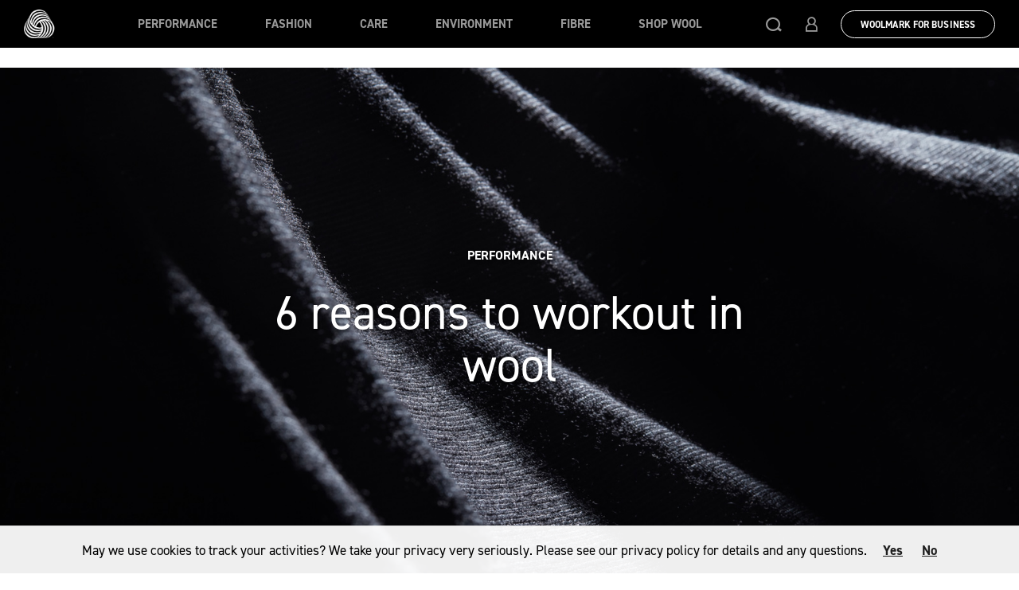

--- FILE ---
content_type: text/html; charset=utf-8
request_url: https://www.woolmark.com/performance/why-workout-wool/
body_size: 20026
content:

<!DOCTYPE html>
<html lang="en">

<head>
    <meta http-equiv="X-UA-Compatible" content="IE=edge">
    <meta http-equiv="content-type" content="text/html; charset=utf-8">
    <meta name="viewport" content="width=device-width, initial-scale=1.0, maximum-scale=1">
    <title>6 reasons to workout in Merino wool </title>
    <meta name="title" content="6 reasons to workout in Merino wool " />
    <meta name="description" content="Whether you&#x2019;re running, hiking, practising yoga or working out, here are 6 reasons why Merino wool is the ultimate performance fibre for activewear." />
    <meta property="og:title" content="6 reasons to workout in Merino wool " />

        <meta property="og:description" content="Whether you&#x2019;re running, hiking, practising yoga or working out, here are 6 reasons why Merino wool is the ultimate performance fibre for activewear." />
        <meta property="og:image:width" content="0" />
        <meta property="og:image:height" content="0" />
        <meta property="og:image" content="/globalassets/_06-new-woolmark/_1-performance/activewear/activewear-hero.jpg" />

    <meta name="twitter:card" content="summary" />
    <meta name="twitter:title" content="6 reasons to workout in Merino wool " />
        <meta name="twitter:description" content="Whether you&#x2019;re running, hiking, practising yoga or working out, here are 6 reasons why Merino wool is the ultimate performance fibre for activewear." />
        <meta name="twitter:image" content="/globalassets/_06-new-woolmark/_1-performance/activewear/activewear-hero.jpg" />
    <meta name="twitter:site" content="@Woolmark" />

        <link rel="stylesheet" href="/Static/assets/styles/app-en.min.css?v=2.1.233" />

    <link rel="stylesheet" href="/Static/assets/styles/styles-override.css?v=2.1.233" />

    <link rel="apple-touch-icon" sizes="57x57" href="/Static/assets/favicons/apple-touch-icon-57x57.png">
    <link rel="apple-touch-icon" sizes="60x60" href="/Static/assets/favicons/apple-touch-icon-60x60.png">
    <link rel="apple-touch-icon" sizes="72x72" href="/Static/assets/favicons/apple-touch-icon-72x72.png">
    <link rel="apple-touch-icon" sizes="76x76" href="/Static/assets/favicons/apple-touch-icon-76x76.png">
    <link rel="apple-touch-icon" sizes="114x114" href="/Static/assets/favicons/apple-touch-icon-114x114.png">
    <link rel="apple-touch-icon" sizes="120x120" href="/Static/assets/favicons/apple-touch-icon-120x120.png">
    <link rel="apple-touch-icon" sizes="144x144" href="/Static/assets/favicons/apple-touch-icon-144x144.png">
    <link rel="apple-touch-icon" sizes="152x152" href="/Static/assets/favicons/apple-touch-icon-152x152.png">
    <link rel="apple-touch-icon" sizes="180x180" href="/Static/assets/favicons/apple-touch-icon-180x180.png">
    <meta name="apple-mobile-web-app-capable" content="yes">
    <meta name="apple-mobile-web-app-status-bar-style" content="black-translucent">
    <meta name="apple-mobile-web-app-title" content="awi-woolmark2017-ui">
    <link rel="icon" type="image/png" sizes="228x228" href="/Static/assets/favicons/coast-228x228.png">
    <link rel="icon" type="image/png" sizes="32x32" href="/Static/assets/favicons/favicon-32x32.png">
    <link rel="icon" type="image/png" sizes="16x16" href="/Static/assets/favicons/favicon-16x16.png">
    <link rel="shortcut icon" href="/Static/assets/favicons/favicon.ico">
    <link rel="manifest" href="/Static/assets/favicons/manifest.json">
    <meta name="mobile-web-app-capable" content="yes">
    <meta name="theme-color" content="transparent">
    <meta name="application-name" content="awi-woolmark2017-ui">
    <meta name="msapplication-TileColor" content="transparent">
    <meta name="msapplication-TileImage" content="/Static/assets/favicons/mstile-144x144.png">
    <meta name="msapplication-config" content="/Static/assets/favicons/browserconfig.xml">
    <link rel="apple-touch-startup-image" media="(device-width: 320px) and (device-height: 480px) and (-webkit-device-pixel-ratio: 1)" href="/Static/assets/favicons/apple-touch-startup-image-320x460.png">
    <link rel="apple-touch-startup-image" media="(device-width: 320px) and (device-height: 480px) and (-webkit-device-pixel-ratio: 2)" href="/Static/assets/favicons/apple-touch-startup-image-640x920.png">
    <link rel="apple-touch-startup-image" media="(device-width: 320px) and (device-height: 568px) and (-webkit-device-pixel-ratio: 2)" href="/Static/assets/favicons/apple-touch-startup-image-640x1096.png">
    <link rel="apple-touch-startup-image" media="(device-width: 375px) and (device-height: 667px) and (-webkit-device-pixel-ratio: 2)" href="/Static/assets/favicons/apple-touch-startup-image-750x1294.png">
    <link rel="apple-touch-startup-image" media="(device-width: 414px) and (device-height: 736px) and (orientation: landscape) and (-webkit-device-pixel-ratio: 3)" href="/Static/assets/favicons/apple-touch-startup-image-1182x2208.png">
    <link rel="apple-touch-startup-image" media="(device-width: 414px) and (device-height: 736px) and (orientation: portrait) and (-webkit-device-pixel-ratio: 3)" href="/Static/assets/favicons/apple-touch-startup-image-1242x2148.png">
    <link rel="apple-touch-startup-image" media="(device-width: 768px) and (device-height: 1024px) and (orientation: landscape) and (-webkit-device-pixel-ratio: 1)" href="/Static/assets/favicons/apple-touch-startup-image-748x1024.png">
    <link rel="apple-touch-startup-image" media="(device-width: 768px) and (device-height: 1024px) and (orientation: portrait) and (-webkit-device-pixel-ratio: 1)" href="/Static/assets/favicons/apple-touch-startup-image-768x1004.png">
    <link rel="apple-touch-startup-image" media="(device-width: 768px) and (device-height: 1024px) and (orientation: landscape) and (-webkit-device-pixel-ratio: 2)" href="/Static/assets/favicons/apple-touch-startup-image-1496x2048.png">
    <link rel="apple-touch-startup-image" media="(device-width: 768px) and (device-height: 1024px) and (orientation: portrait) and (-webkit-device-pixel-ratio: 2)" href="/Static/assets/favicons/apple-touch-startup-image-1536x2008.png">

    <link rel="canonical" href="https://www.woolmark.com/performance/why-workout-wool/">




    <link href="/performance/why-workout-wool/ " hreflang="en" rel="alternate"/>
<link href="/performance/why-workout-wool/ " hreflang="x-default" rel="alternate"/>
<link href="https://www.woolmark.jp/performance/why-workout-wool/ " hreflang="ja" rel="alternate"/>


    <script>
!function(T,l,y){var S=T.location,k="script",D="instrumentationKey",C="ingestionendpoint",I="disableExceptionTracking",E="ai.device.",b="toLowerCase",w="crossOrigin",N="POST",e="appInsightsSDK",t=y.name||"appInsights";(y.name||T[e])&&(T[e]=t);var n=T[t]||function(d){var g=!1,f=!1,m={initialize:!0,queue:[],sv:"5",version:2,config:d};function v(e,t){var n={},a="Browser";return n[E+"id"]=a[b](),n[E+"type"]=a,n["ai.operation.name"]=S&&S.pathname||"_unknown_",n["ai.internal.sdkVersion"]="javascript:snippet_"+(m.sv||m.version),{time:function(){var e=new Date;function t(e){var t=""+e;return 1===t.length&&(t="0"+t),t}return e.getUTCFullYear()+"-"+t(1+e.getUTCMonth())+"-"+t(e.getUTCDate())+"T"+t(e.getUTCHours())+":"+t(e.getUTCMinutes())+":"+t(e.getUTCSeconds())+"."+((e.getUTCMilliseconds()/1e3).toFixed(3)+"").slice(2,5)+"Z"}(),iKey:e,name:"Microsoft.ApplicationInsights."+e.replace(/-/g,"")+"."+t,sampleRate:100,tags:n,data:{baseData:{ver:2}}}}var h=d.url||y.src;if(h){function a(e){var t,n,a,i,r,o,s,c,u,p,l;g=!0,m.queue=[],f||(f=!0,t=h,s=function(){var e={},t=d.connectionString;if(t)for(var n=t.split(";"),a=0;a<n.length;a++){var i=n[a].split("=");2===i.length&&(e[i[0][b]()]=i[1])}if(!e[C]){var r=e.endpointsuffix,o=r?e.location:null;e[C]="https://"+(o?o+".":"")+"dc."+(r||"services.visualstudio.com")}return e}(),c=s[D]||d[D]||"",u=s[C],p=u?u+"/v2/track":d.endpointUrl,(l=[]).push((n="SDK LOAD Failure: Failed to load Application Insights SDK script (See stack for details)",a=t,i=p,(o=(r=v(c,"Exception")).data).baseType="ExceptionData",o.baseData.exceptions=[{typeName:"SDKLoadFailed",message:n.replace(/\./g,"-"),hasFullStack:!1,stack:n+"\nSnippet failed to load ["+a+"] -- Telemetry is disabled\nHelp Link: https://go.microsoft.com/fwlink/?linkid=2128109\nHost: "+(S&&S.pathname||"_unknown_")+"\nEndpoint: "+i,parsedStack:[]}],r)),l.push(function(e,t,n,a){var i=v(c,"Message"),r=i.data;r.baseType="MessageData";var o=r.baseData;return o.message='AI (Internal): 99 message:"'+("SDK LOAD Failure: Failed to load Application Insights SDK script (See stack for details) ("+n+")").replace(/\"/g,"")+'"',o.properties={endpoint:a},i}(0,0,t,p)),function(e,t){if(JSON){var n=T.fetch;if(n&&!y.useXhr)n(t,{method:N,body:JSON.stringify(e),mode:"cors"});else if(XMLHttpRequest){var a=new XMLHttpRequest;a.open(N,t),a.setRequestHeader("Content-type","application/json"),a.send(JSON.stringify(e))}}}(l,p))}function i(e,t){f||setTimeout(function(){!t&&m.core||a()},500)}var e=function(){var n=l.createElement(k);n.src=h;var e=y[w];return!e&&""!==e||"undefined"==n[w]||(n[w]=e),n.onload=i,n.onerror=a,n.onreadystatechange=function(e,t){"loaded"!==n.readyState&&"complete"!==n.readyState||i(0,t)},n}();y.ld<0?l.getElementsByTagName("head")[0].appendChild(e):setTimeout(function(){l.getElementsByTagName(k)[0].parentNode.appendChild(e)},y.ld||0)}try{m.cookie=l.cookie}catch(p){}function t(e){for(;e.length;)!function(t){m[t]=function(){var e=arguments;g||m.queue.push(function(){m[t].apply(m,e)})}}(e.pop())}var n="track",r="TrackPage",o="TrackEvent";t([n+"Event",n+"PageView",n+"Exception",n+"Trace",n+"DependencyData",n+"Metric",n+"PageViewPerformance","start"+r,"stop"+r,"start"+o,"stop"+o,"addTelemetryInitializer","setAuthenticatedUserContext","clearAuthenticatedUserContext","flush"]),m.SeverityLevel={Verbose:0,Information:1,Warning:2,Error:3,Critical:4};var s=(d.extensionConfig||{}).ApplicationInsightsAnalytics||{};if(!0!==d[I]&&!0!==s[I]){var c="onerror";t(["_"+c]);var u=T[c];T[c]=function(e,t,n,a,i){var r=u&&u(e,t,n,a,i);return!0!==r&&m["_"+c]({message:e,url:t,lineNumber:n,columnNumber:a,error:i}),r},d.autoExceptionInstrumented=!0}return m}(y.cfg);function a(){y.onInit&&y.onInit(n)}(T[t]=n).queue&&0===n.queue.length?(n.queue.push(a),n.trackPageView({})):a()}(window,document,{src: "https://js.monitor.azure.com/scripts/b/ai.2.gbl.min.js", crossOrigin: "anonymous", cfg: {instrumentationKey: '806f1313-bfb3-4cdb-9eaa-92f50242ceb8', disableCookiesUsage: false }});
</script>
 


/* Google domain verification */
<meta name="google-site-verification" content="PqXc5nkUplperz-X5Bry7pytKv-bDNc7_UWN6azR8s0" />

/* Pinterest domain verification */
<meta name="p:domain_verify" content="d2f3dbd181209f20e0e0b5470422f093"/>

/* Facebook domain verification */
<meta name="facebook-domain-verification" content="sikc8d0umowi8t4ach2hdqjc6tm4if" />


    <!--Root Page scripts-->
<script type="application/ld+json">
{
  "@context": "https://schema.org",
  "@type": "Organization", 
  "url": "https://www.woolmark.com",
"name": "The Woolmark Company",
  "logo": "https://www.woolmark.com/globalassets/00-home/twc-logo.jpg"
}
</script>

<!-- Google Tag Manager -->
<script>(function(w,d,s,l,i){w[l]=w[l]||[];w[l].push({'gtm.start':
new Date().getTime(),event:'gtm.js'});var f=d.getElementsByTagName(s)[0],
j=d.createElement(s),dl=l!='dataLayer'?'&l='+l:'';j.async=true;j.src=
'https://www.googletagmanager.com/gtm.js?id='+i+dl;f.parentNode.insertBefore(j,f);
})(window,document,'script','dataLayer','GTM-53GS4V');</script>
<!-- End Google Tag Manager -->

<!-- Pardot -->
<script type='text/javascript'>
piAId = '983232';
piCId = '57080';
piHostname = 'info.woolmark.com';
(function() {
function async_load(){
var s = document.createElement('script'); s.type = 'text/javascript';
s.src = ('https:' == document.location.protocol ? 'https://' : 'http://') + piHostname + '/pd.js';
var c = document.getElementsByTagName('script')[0]; c.parentNode.insertBefore(s, c);
}
if(window.attachEvent) { window.attachEvent('onload', async_load); }
else { window.addEventListener('load', async_load, false); }
})();
</script>
<!-- End Pardot -->

<!-- Send Pardot cookie consent to GTM -->
<script>
window.addEventListener('load', function() {
    // Start a periodic check for the Pardot cookie consent object
    var consentCheckInterval = setInterval(function() {
        if (window.pi && window.pi.tracker.pi_opt_in) {
            // Once the consent object is available, capture the consent status
            var consentStatus = window.pi.tracker.pi_opt_in;

            // Push the consent status to the GTM dataLayer
            window.dataLayer = window.dataLayer || [];
            window.dataLayer.push({
                'event': 'cookieConsent',
                'cookieConsentStatus': consentStatus
            });
                      
            // Stop the interval once consent status is captured
            clearInterval(consentCheckInterval);
        }
    }, 500); // Check every 500ms (adjust the timing as needed)
});

</script>
<!-- End Send Pardot cookie consent to GTM -->


    <link rel="stylesheet" href="/Static/woolmark/IDS/Styles/ids-bootstrap-plugin.css" />
    <link rel="stylesheet" href="/Static/woolmark/IDS/Styles/ids-core-styles.css" />
    <link rel="stylesheet" href="/Static/woolmark/IDS/Styles/ids-overrides.css" />

    
<script type="application/ld+json">
    {
    "@context": "https://schema.org",
    "@type": "BreadcrumbList",
    "itemListElement": [
        {"@type": "ListItem",
"position": 1,
"name": "Performance",
"item":"https://www.woolmark.com/performance/"},
{"@type": "ListItem",
"position": 2,
"name": "6 reasons to workout in wool",
"item":"https://www.woolmark.com/performance/why-workout-wool/"}
    ]
    }
</script>

    
    <script type="application/ld+json">
        {
        "@context": "https://schema.org",
        "@type": "NewsArticle",
        "dateModified": "2020-09-01T09:31:43",
        "datePublished": "2019-03-27T13:00:00",
        "headline": "6 reasons to workout in wool",
        "image": ["https://www.woolmark.com/globalassets/_06-new-woolmark/_1-performance/activewear/activewear-hero.jpg"],
        "author":"The Woolmark Company",
        "publisher": {
        "@type":"Organization",
        "name": "The Woolmark Company",
        "logo": {
        "@type": "ImageObject",
        "url": "https://www.woolmark.com/globalassets/00-home/twc-logo.jpg"
        }
        },
        "mainEntityOfPage":"https://www.woolmark.com/performance/why-workout-wool/"
        }
    </script>


    



    <script defer type="text/javascript" src="https://global.oktacdn.com/okta-signin-widget/6.7.0/js/okta-sign-in.no-polyfill.min.js"></script>
    <link rel="preload" href="https://global.oktacdn.com/okta-signin-widget/6.7.0/css/okta-sign-in.min.css" as="style" onload="this.onload = null; this.rel = 'stylesheet'"><noscript><link rel = "stylesheet" href = "https://global.oktacdn.com/okta-signin-widget/6.7.0/css/okta-sign-in.min.css"></noscript>
</head>

<body>
    
<link rel="stylesheet" href="/Static/woolmark/styles/woolmark-styles.css?v=2.1.233" ) />

<div class="bs-ids">
   
    <!-- Modal Registration -->
    <div class="ids-modal fade" id="ids-formregistrationoverlay" tabindex="-1" role="dialog" aria-labelledby="ids-formregistrationoverlayTitle" aria-hidden="true">
        <div class="ids-modal-dialog modal-lg" role="document">
            <div class="ids-modal-content">

                <form method="post" data-method="POST" id="ids-formregistrationoverlay-form" name="registration" class="ids-formregistrationoverlay-form" data-endpoint-uri="/api/authentication/register" data-onSuccess="IDSCore.OnRegisterSuccess()">

                    <div class="ids-modal-header">
                        <button type="button" class="close" data-dismiss="modal" aria-label="Close">
                            <span aria-hidden="true" class="ids-icon-close"></span>
                        </button>
                    </div>
                    <div class="ids-modal-body">

                        <section class="ids-page-section page-heading">
                            <p class="ids-page-title ids-pageTitleRegister"></p>
                            <div class="page-intro ids-wysiwyg text-center">
                                <p class="ids-pageDescRegister"></p>
                            </div>
                        </section>

                        <section class="ids-page-section">
                            <hr class="ids-divider" style="border-top: 2px solid #000!important;" />
                            <div class="ids-error-wrap"></div>
                            <h2 class="ids-section-title ids-sectionTitleDetail"></h2>


                            <div class="ids-form-wrapper">

                                <div class="ids-form-group ids-selectTitle">
                                    <div class="ids-form-item">
                                        <label for="accountTitle" class="ids-control-label required"></label>
                                        <div class="ids-form-field ">
                                            <select class="ids-customSelect" id="accountTitle" name="salutation" title="Select" required>
                                                <option value="Mr.">Mr.</option>
                                                <option value="Mrs.">Mrs.</option>
                                                <option value="Miss">Miss</option>
                                                <option value="Ms.">Ms.</option>
                                                <option value="Dr.">Dr.</option>
                                                <option value="Prof.">Prof.</option>
                                                <option value="Other">Other</option>
                                            </select>
                                        </div>
                                    </div>
                                </div>

                                <div class="ids-form-group ids-firstName">
                                    <div class="ids-form-item">
                                        <label for="accountFirstName" class="ids-control-label required"></label>
                                        <div class="ids-form-field ">
                                            <input type="text" class="ids-form-control" id="accountFirstName" name="firstname" required>
                                        </div>
                                    </div>
                                </div>

                                <div class="ids-form-group ids-lastName">
                                    <div class="ids-form-item">
                                        <label for="accountLastName" class="ids-control-label required"></label>
                                        <div class="ids-form-field ">
                                            <input type="text" class="ids-form-control" id="accountLastName" name="lastname" required>
                                        </div>
                                    </div>
                                </div>

                                <div class="ids-form-group ids-email">
                                    <div class="ids-form-item">
                                        <label for="accountEmail" class="ids-control-label required"></label>
                                        <div class="ids-form-field ">
                                            <input type="email" class="ids-form-control" id="accountEmail" name="email" required>
                                        </div>
                                    </div>
                                </div>

                                <div class="ids-form-group ids-mobilePhone">
                                    <div class="ids-form-item">
                                        <label for="accountMobilePhone" class="ids-control-label"></label>
                                        <div class="ids-form-field ">
                                            <input type="text" class="ids-form-control" id="accountMobilePhone" name="MobilePhone" maxlength="30" data-rule-digits="true">
                                        </div>
                                    </div>
                                </div>

                                <div class="ids-form-group ids-country">
                                    <div class="ids-form-item">
                                        <label for="accountCountry" class="ids-control-label required"></label>
                                        <div class="ids-form-field">
                                            <select class="ids-customSelect fullWidth" id="accountCountry" name="Country" title="Select" required></select>
                                        </div>
                                    </div>
                                </div>

                                <div id="idsShareholder" class="ids-shareholder-wrap">
                                    <input type="hidden" id="isShareholderValid" class="ids-shareholder-valid" name="isShareholderValid" value="false">

                                    <div class="ids-form-group ids-levyPayer">
                                        <div class="ids-form-item">
                                            <label for="levyPayer" class="ids-control-label required"></label>
                                            <div class="ids-form-field ">
                                                <div class="ids-radiobtn-group">
                                                    <div class="ids-radiobtn ids-shareholder-levypayer-no">
                                                        <input type="radio" id="levyPrayer-no" class="ids-radiobtn-input" name="ShareholderIsLevyPayer" value="false" checked>
                                                        <label for="levyPrayer-no" class="ids-radiobtn-label ids-radio-text"></label>
                                                    </div>
                                                    <div class="ids-radiobtn ids-shareholder-levypayer-yes">
                                                        <input type="radio" id="levyPrayer-yes" class="ids-radiobtn-input" name="ShareholderIsLevyPayer" value="true">
                                                        <label for="levyPrayer-yes" class="ids-radiobtn-label ids-radio-text"></label>
                                                    </div>
                                                </div>
                                            </div>
                                        </div>
                                    </div><!-- /.ids-levyPayer -->

                                    <div class="ids-shareholder-form hidden">
                                        <div class="ids-shareholder-intro ids-form-group"></div>

                                        <div class="ids-form-group ids-shareholder-location">
                                            <div class="ids-form-item">
                                                <label class="ids-control-label"></label>
                                                <div class="ids-form-field ">
                                                    <div class="ids-radio ids-radio--inline ids-shareholder-location-australia">
                                                        <label for="ShareholderLocation-australia" class="ids-radio-label">
                                                            <input id="ShareholderLocation-australia" type="radio" name="ShareholderLocation" value="1" checked>
                                                            <span class="ids-radio-text"></span>
                                                        </label>
                                                    </div>

                                                    <div class="ids-radio ids-radio--inline ids-shareholder-location-outside">
                                                        <label for="ShareholderLocation-outside" class="ids-radio-label">
                                                            <input id="ShareholderLocation-outside" type="radio" name="ShareholderLocation" value="2">
                                                            <span class="ids-radio-text"></span>
                                                        </label>
                                                    </div>
                                                </div>
                                            </div>
                                        </div>

                                        <div class="ids-form-group ids-shareholder-number">
                                            <div class="ids-form-item">
                                                <label for="ShareholderNumber" class="ids-control-label required"></label>
                                                <div class="ids-form-field">
                                                    <input type="text" class="ids-form-control" id="ShareholderNumber" name="ShareholderNumber" required>
                                                    <span class="ids-shareholder-tick ids-icon-tickmark"></span>
                                                </div>
                                            </div>
                                        </div>

                                        <div class="ids-form-group ids-shareholder-postcode">
                                            <div class="ids-form-item">
                                                <label for="ShareholderPostcode" class="ids-control-label required"></label>
                                                <div class="ids-form-field ">
                                                    <input type="text" class="ids-form-control ids-form-control--sm" id="ShareholderPostcode" name="ShareholderPostcode" required>
                                                </div>
                                            </div>
                                        </div>

                                        <div class="ids-form-group ids-country ids-shareholder-country hidden">
                                            <div class="ids-form-item">
                                                <label for="ShareholderCountry" class="ids-control-label required"></label>
                                                <div class="ids-form-field">
                                                    <select class="ids-customSelect fullWidth" id="ShareholderCountry" name="ShareholderCountry" title="Select" required></select>
                                                </div>
                                            </div>
                                        </div>

                                        <div class="ids-form-group ids-shareholder-validatebtn">
                                            <button type="button" class="ids-shareholder-btn ids-btn ids-btn-primary ids-btn-md"></button>
                                        </div>
                                    </div><!-- /.ids-shareholder-form -->

                                    <div class="ids-shareholder-confirm ids-wysiwyg text-center">
                                        <div class="ids-shareholder-confirm-content">
                                            <p class="ids-shareholder-confirm-intro"></p>
                                            <div class="ids-shareholder-confirm-detail"></div>
                                            <div class="ids-shareholder-confirm-buttons">
                                                <button type="button" class="ids-shareholder-confirm-yes ids-btn ids-btn-primary ids-btn-md"></button>
                                                <button type="button" class="ids-shareholder-confirm-no ids-btn ids-btn-secondary ids-btn-md"></button>
                                            </div>
                                            <p class="ids-shareholder-confirm-note p-xxs"></p>
                                        </div>
                                    </div>

                                </div><!-- /.ids-shareholder-wrap -->
                                <!-- CUSTOM SECTION HERE -->

<div class="ids-form-group ids-selectContactType">
    <div class="ids-form-item">
        <label for="registerContactType" class="ids-control-label required"></label>
        <div class="ids-form-field">
            <select class="ids-customSelect fullWidth" id="registerContactType" name="ContactType" title="Select" required></select>
        </div>
    </div>
</div>

<div class="ids-form-group ids-licenceNumber ids-registerLicenseNumber">
    <div class="ids-form-item">
        <label for="IdsTwcLicenceNumber" class="ids-control-label required"></label>
        <div class="ids-form-field">
            <input type="text" class="ids-form-control" id="IdsTwcLicenceNumber" name="TwcLicenceNumber" disabled="disabled" required>
        </div>
    </div>
</div>

<div class="ids-form-group ids-contactTypeOther ids-registerContactTypeOther">
    <div class="ids-form-item">
        <label for="registerContactTypeOther" class="ids-control-label required"></label>
        <div class="ids-form-field ">
            <input type="text" class="ids-form-control" id="registerContactTypeOther" name="WoolmarkContactTypeOther" required>
        </div>
    </div>
</div>

<div class="ids-form-group ids-company">
    <div class="ids-form-item">
        <label for="registerCompany" class="ids-control-label required"></label>
        <div class="ids-form-field ">
            <input type="text" class="ids-form-control" id="registerCompany" name="WoolmarkCompany" required>
        </div>
    </div>
</div>

<div class="ids-form-group ids-registerRegisterUrl" style="display:none">
    <div class="ids-form-item">
        <label for="redirectRegisterUrl" class="ids-control-label"></label>
        <div class="ids-form-field ">
            <input type="hidden" class="ids-form-control" id="registerRedirect" name="RegisterRedirectUrl" value="">
            <input type="hidden" class="ids-form-control" id="RegisterDomain" name="RegisterDomain" value="https://www.woolmark.com">

        </div>
    </div>
</div>



<div class="ids-form-group ids-registerInterests" style="display:none">
    <div class="ids-form-item ids-groupCheckbox">
        <input type="hidden" id="registerWoolmarkInterests" name="WoolmarkInterests" value="" />
        <label for="WoolmarkInterests" class="ids-control-label mb-0 ids-labelWoolmarkInterests"></label>
        <div class="row">
            <div class="col-12 col-md-6">
                <div class="ids-checkbox ids-checkboxInterestMenswear">
                    <label class="ids-checkbox-label">
                        <input type="hidden" name="Menswear" value="false">
                        <input type="checkbox" name="Menswear" value="true"><span class="ids-checkbox-text"></span>
                    </label>
                </div>
                <div class="ids-checkbox ids-checkboxInterestWomenswear">
                    <label class="ids-checkbox-label">
                        <input type="hidden" name="Womenswear" value="false">
                        <input type="checkbox" name="Womenswear" value="true"><span class="ids-checkbox-text"></span>
                    </label>
                </div>
                <div class="ids-checkbox ids-checkboxInterestSportswear">
                    <label class="ids-checkbox-label">
                        <input type="hidden" name="Sportswear" value="false">
                        <input type="checkbox" name="Sportswear" value="true"><span class="ids-checkbox-text"></span>
                    </label>
                </div>
                <div class="ids-checkbox ids-checkboxInterestTextileInnovation">
                    <label class="ids-checkbox-label">
                        <input type="hidden" name="TextileInnovation" value="false">
                        <input type="checkbox" name="TextileInnovation" value="true"><span class="ids-checkbox-text"></span>
                    </label>
                </div>
            </div>
            <div class="col-12 col-md-6">
                <div class="ids-checkbox ids-checkboxInterestSustainability">
                    <label class="ids-checkbox-label">
                        <input type="hidden" name="Sustainability" value="false">
                        <input type="checkbox" name="Sustainability" value="true"><span class="ids-checkbox-text"></span>
                    </label>
                </div>
                <div class="ids-checkbox ids-checkboxInterestInteriors">
                    <label class="ids-checkbox-label">
                        <input type="hidden" name="Interiors" value="false">
                        <input type="checkbox" name="Interiors" value="true"><span class="ids-checkbox-text"></span>
                    </label>
                </div>
                <div class="ids-checkbox ids-checkboxInterestCraft">
                    <label class="ids-checkbox-label">
                        <input type="hidden" name="Craft" value="false">
                        <input type="checkbox" name="Craft" value="true"><span class="ids-checkbox-text"></span>
                    </label>
                </div>
                <div class="ids-checkbox ids-checkboxInterestIndNewsEvents">
                    <label class="ids-checkbox-label">
                        <input type="hidden" name="IndustryNewsEvents" value="false">
                        <input type="checkbox" name="IndustryNewsEvents" value="true"><span class="ids-checkbox-text"></span>
                    </label>
                </div>
            </div>
        </div>


    </div>
</div>
                            </div>
                        </section>

                        <section class="ids-page-section padbotless">
                            <hr class="ids-divider" style="border-top: 2px solid #000!important;" />
                            <h2 class="ids-section-title ids-sectionTitlePassword"></h2>

                            <div class="ids-form-wrapper">

                                <div class="ids-form-group ids-password">
                                    <div class="ids-form-item">
                                        <label for="accountPassword" class="ids-control-label required"></label>
                                        <div class="ids-form-field ">
                                            <input type="password" class="ids-form-control" id="accountPassword" name="password" maxlength="255" required>
                                        </div>
                                        <div class="ids-form-field-notes ids-notePassword"></div>
                                    </div>
                                </div>

                                <div class="ids-form-group ids-passwordConf">
                                    <div class="ids-form-item">
                                        <label for="accountConfirmPassword" class="ids-control-label required"></label>
                                        <div class="ids-form-field ">
                                            <input type="password" class="ids-form-control" id="accountConfirmPassword" name="confirmpassword" maxlength="255" required>
                                        </div>
                                    </div>
                                </div>

                                <div class="ids-form-group ids-checkboxTandC">
                                    <div class="ids-form-item">
                                        <div class="ids-checkbox">
                                            <label for="accountTandC" class="ids-checkbox-label required">
                                                <input type="hidden" name="TermsAndConditions" value="false">
                                                <input id="accountTandC" type="checkbox" name="TermsAndConditions" value="true" required>
                                                <span class="ids-checkbox-text"></span>
                                            </label>
                                        </div>
                                    </div>
                                </div>
                                    <div class="ids-form-group ids-checkboxEDM">
                                        <div class="ids-form-item">
                                            <div class="ids-checkbox">
                                                <label for="accountEDM" class="ids-checkbox-label">
                                                    <input type="hidden" name="WoolmarkCompanyNewsletter" value="false">
                                                    <input id="accountEDM" type="checkbox" name="WoolmarkCompanyNewsletter" value="true">
                                                    <span class="ids-checkbox-text"></span>
                                                </label>
                                            </div>
                                        </div>
                                    </div>
                                    <div class="ids-form-group ids-checkboxWBN">
                                        <div class="ids-form-item">
                                            <div class="ids-checkbox">
                                                <label for="accountWBN" class="ids-checkbox-label">
                                                    <input type="hidden" name="WoolmarkBusinessNewsletter" value="false">
                                                    <input id="accountWBN" type="checkbox" name="WoolmarkBusinessNewsletter" value="true">
                                                    <span class="ids-checkbox-text"></span>
                                                </label>
                                            </div>
                                        </div>
                                    </div>
                                <input type="hidden" name="SiteType" value="Woolmark" />
                                <input type="hidden" name="Locale" value="en_AU">
                                <input type="hidden" class="LanguageCode" name="LanguageCode" value="en">
                            </div>
                        </section>

                        <!-- TODO:
                              on success go to: Thank-you-registering-page.html
                        -->

                    </div>

                    <div class="ids-modal-footer">
                        <button type="submit" id="ids-registration-captcha" class="ids-btn ids-btn-primary ids-btn-md ids-btn-submit submitForm ids-btnRegister h-captcha"></button>
                        <p class="ids-text footnotes"><span class="ids-alreadyHaveAccount"></span> <a href="#ids-loginoverlay" class="ids-link fn-snd-bold ids-btnLogin" data-toggle="modal" data-target="#ids-loginoverlay" data-dismiss="modal"></a>.</p>
                    </div>

                </form>

                <iframe id="registration-dummyframe" name="registration-dummyframe" style="display:none"></iframe>
                <form action="" method="post" id="registration-on-success" target="registration-dummyframe">
                    <input type="hidden" name="email" />
                </form>
            </div><!-- /.ids-modal-content -->
        </div>
    </div>
    <!--// End Modal Registration -->
    <!-- Modal Registration Success -->
    <div id="ids-registrationsuccessoverlay" class="ids-modal fade" tabindex="-1" role="dialog" aria-labelledby="ids-registrationsuccessoverlayTitle" aria-hidden="true">
        <div class="ids-modal-dialog modal-lg" role="document">
            <div class="ids-modal-content">
                <div class="ids-modal-header">
                    <button type="button" class="close" data-dismiss="modal" aria-label="Close">
                        <span aria-hidden="true" class="ids-icon-close"></span>
                    </button>
                </div>
                <div class="ids-modal-body">
                    <p class="ids-page-title h-lg ids-pageTitleRegisterSuccess"></p>
                    <div class="ids-wysiwyg text-center">
                        <p class="ids-pageDescRegisterSuccess"></p>
                    </div>
                </div>
                <div class="ids-modal-footer text-center">
                    <button type="button" class="ids-btn ids-btn-primary ids-btn-md ids-btnClose" data-dismiss="modal"></button>
                </div>
            </div>
        </div>
    </div>
    <!-- End Modal registration success -->
    <!-- Modal verify email -->
    <div id="ids-verifyemailoverlay" class="ids-modal fade" tabindex="-1" role="dialog" aria-labelledby="ids-verifyemailoverlayTitle" aria-hidden="true">
        <div class="ids-modal-dialog modal-lg" role="document">

            <div class="ids-modal-content">

                <form method="post" data-method="POST" data-endpoint-uri="/api/security/emailverification" data-redirect-modal="#ids-verifyemailresultoverlay">

                    <div class="ids-modal-header">
                        <button type="button" class="close" data-dismiss="modal" aria-label="Close">
                            <span aria-hidden="true" class="ids-icon-close"></span>
                        </button>
                    </div>

                    <div class="ids-modal-body">
                        <p class="ids-page-title h-lg ids-pageTitleEmailVer"></p>
                        <div class="ids-wysiwyg  text-center">
                            <p class="ids-pageDescEmailVer"></p>
                        </div>

                        <input type="hidden" name="token" value="expired">
                    </div>

                    <div class="ids-modal-footer text-center">
                        <a href="#" class="ids-btn ids-btn-primary ids-btn-md ids-btn-submit ids-btnLogin" data-toggle="modal" data-target="#ids-loginoverlay" data-dismiss="modal"></a>
                    </div>

                </form>

            </div><!-- /.ids-modal-content -->

        </div>
    </div>
    <!-- End Modal verify email -->
    <!-- Modal verify email result -->
    <div id="ids-verifyemailresultoverlay" class="ids-modal fade" tabindex="-1" role="dialog" aria-labelledby="ids-verifyemailresultoverlayTitle" aria-hidden="true">
        <div class="ids-modal-dialog modal-lg" role="document">
            <div class="ids-modal-content">
                <div class="ids-modal-header">
                    <button type="button" class="close" data-dismiss="modal" aria-label="Close">
                        <span aria-hidden="true" class="ids-icon-close"></span>
                    </button>
                </div>
                <div class="ids-modal-body">
                    <p class="ids-page-title h-lg ids-pageTitleEmailVer"></p>
                    <div class="ids-wysiwyg text-center">
                        <p class="ids-pageDescEmailVer"></p>
                    </div>
                </div>
                <div class="ids-modal-footer text-center">
                    <button type="button" data-toggle="modal" data-target="#ids-loginoverlay" data-dismiss="modal" class="ids-btn ids-btn-primary ids-btn-md ids-btnLogin"></button>

                </div>
            </div>
        </div>
    </div>
    <!-- End Modal verify email result -->
    <!-- Modal verify email result -->
    <div id="ids-verifyemailfailoverlay" class="ids-modal fade" tabindex="-1" role="dialog" aria-labelledby="ids-verifyemailfailoverlayTitle" aria-hidden="true">
        <div class="ids-modal-dialog modal-lg" role="document">
            <div class="ids-modal-content">
                <div class="ids-modal-header">
                    <button type="button" class="close" data-dismiss="modal" aria-label="Close">
                        <span aria-hidden="true" class="ids-icon-close"></span>
                    </button>
                </div>
                <div class="ids-modal-body">
                    <p class="ids-page-title h-lg ids-pageTitleEmailVerFail"></p>
                    <div class="ids-wysiwyg text-center">
                        <p class="ids-pageDescEmailVerFail"></p>
                    </div>
                </div>
                <div class="ids-modal-footer text-center">
                    <button type="button" data-dismiss="modal" class="ids-btn ids-btn-primary ids-btn-md ids-btnClose"></button>

                </div>
            </div>
        </div>
    </div>
    <!-- End Modal verify email result -->
    <!-- Modal update missing information -->
    <div id="ids-updateinfooverlay" class="ids-modal fade" tabindex="-1" role="dialog" aria-labelledby="ids-updateinfooverlayTitle" aria-hidden="true" data-backdrop="static" data-keyboard="false">
        <div class="ids-modal-dialog modal-lg" role="document">
            <div class="ids-modal-content">

                <form method="post" data-method="POST" id="ids-updateinfooverlay-form" data-endpoint-uri="/api/authentication/updateprofile" data-onSuccess="IDSCore.OnLoginSuccess()">

                    <div class="ids-modal-header">
                    </div>

                    <div class="ids-modal-body">
                        <p class="ids-modal-title ids-pageTitleUpdateInfo" id="ids-updateinfooverlayTitle"></p>

                        <div class="ids-modal-intro ids-wysiwyg">
                            <p class="ids-pageDescUpdateInfo"></p>
                        </div>

                        <hr class="ids-divider" style="border-top: 2px solid #000!important;" />
                        <div class="ids-error-wrap"></div>

                        <h2 class="ids-section-title ids-sectionTitleDetail"></h2>


                        <div class="ids-form-wrapper">

                            <input type="hidden" name="updateInfo" value="true" />

                            <div id="idsShareholderInfo" class="ids-shareholder-wrap">
                                <input type="hidden" id="isShareholderValidInfo" class="ids-shareholder-valid" name="isShareholderValidInfo" value="false">

                                <div class="ids-form-group ids-levyPayer">
                                    <div class="ids-form-item">
                                        <label for="levyPayer" class="ids-control-label required"></label>
                                        <div class="ids-form-field ">
                                            <div class="ids-radiobtn-group">
                                                <div class="ids-radiobtn ids-shareholder-levypayer-no">
                                                    <input type="radio" id="levyPrayer-noInfo" class="ids-radiobtn-input" name="ShareholderIsLevyPayerInfo" value="false" checked>
                                                    <label for="levyPrayer-noInfo" class="ids-radiobtn-label ids-radio-text"></label>
                                                </div>
                                                <div class="ids-radiobtn ids-shareholder-levypayer-yes">
                                                    <input type="radio" id="levyPrayer-yesInfo" class="ids-radiobtn-input" name="ShareholderIsLevyPayerInfo" value="true">
                                                    <label for="levyPrayer-yesInfo" class="ids-radiobtn-label ids-radio-text"></label>
                                                </div>
                                            </div>
                                        </div>
                                    </div>
                                </div><!-- /.ids-levyPayer -->

                                <div class="ids-shareholder-form hidden">
                                    <div class="ids-shareholder-intro ids-form-group"></div>

                                    <div class="ids-form-group ids-shareholder-location">
                                        <div class="ids-form-item">
                                            <label class="ids-control-label"></label>
                                            <div class="ids-form-field ">
                                                <div class="ids-radio ids-radio--inline ids-shareholder-location-australia">
                                                    <label for="ShareholderLocation-australiaInfo" class="ids-radio-label">
                                                        <input id="ShareholderLocation-australiaInfo" type="radio" name="ShareholderLocationInfo" value="1" checked>
                                                        <span class="ids-radio-text"></span>
                                                    </label>
                                                </div>

                                                <div class="ids-radio ids-radio--inline ids-shareholder-location-outside">
                                                    <label for="ShareholderLocation-outsideInfo" class="ids-radio-label">
                                                        <input id="ShareholderLocation-outsideInfo" type="radio" name="ShareholderLocationInfo" value="2">
                                                        <span class="ids-radio-text"></span>
                                                    </label>
                                                </div>
                                            </div>
                                        </div>
                                    </div>

                                    <div class="ids-form-group ids-shareholder-number">
                                        <div class="ids-form-item">
                                            <label for="ShareholderNumberInfo" class="ids-control-label required"></label>
                                            <div class="ids-form-field">
                                                <input type="text" class="ids-form-control" id="ShareholderNumberInfo" name="ShareholderNumberInfo" required>
                                                <span class="ids-shareholder-tick ids-icon-tickmark"></span>
                                            </div>
                                        </div>
                                    </div>

                                    <div class="ids-form-group ids-shareholder-postcode">
                                        <div class="ids-form-item">
                                            <label for="ShareholderPostcodeInfo" class="ids-control-label required"></label>
                                            <div class="ids-form-field ">
                                                <input type="text" class="ids-form-control ids-form-control--sm" id="ShareholderPostcodeInfo" name="ShareholderPostcodeInfo" required>
                                            </div>
                                        </div>
                                    </div>

                                    <div class="ids-form-group ids-country ids-shareholder-country hidden">
                                        <div class="ids-form-item">
                                            <label for="ShareholderCountryInfo" class="ids-control-label required"></label>
                                            <div class="ids-form-field">
                                                <select class="ids-customSelect fullWidth" id="ShareholderCountryInfo" name="ShareholderCountryInfo" title="Select" required></select>
                                            </div>
                                        </div>
                                    </div>

                                    <div class="ids-form-group ids-shareholder-validatebtn">
                                        <button type="button" class="ids-shareholder-btn ids-btn ids-btn-primary ids-btn-md"></button>
                                    </div>
                                </div><!-- /.ids-shareholder-form -->

                                <div class="ids-shareholder-confirm ids-wysiwyg text-center">
                                    <div class="ids-shareholder-confirm-content">
                                        <p class="ids-shareholder-confirm-intro"></p>
                                        <div class="ids-shareholder-confirm-detail"></div>
                                        <div class="ids-shareholder-confirm-buttons">
                                            <button type="button" class="ids-shareholder-confirm-yes ids-btn ids-btn-primary ids-btn-md"></button>
                                            <button type="button" class="ids-shareholder-confirm-no ids-btn ids-btn-secondary ids-btn-md"></button>
                                        </div>
                                        <p class="ids-shareholder-confirm-note p-xxs"></p>
                                    </div>
                                </div>

                            </div><!-- /.ids-shareholder-wrap -->
                            <!-- CUSTOM SECTION HERE -->
<div class="ids-form-group ids-country">
    <div class="ids-form-item">
        <label for="updateCountry" class="ids-control-label required"></label>
        <div class="ids-form-field">
            <select class="ids-customSelect fullWidth" id="updateCountry" name="Country" title="Select" required></select>
        </div>
    </div>
</div>

<div class="ids-form-group ids-selectContactType">
    <div class="ids-form-item">
        <label for="requireupdateContactType" class="ids-control-label required"></label>
        <div class="ids-form-field">
            <select class="ids-customSelect fullWidth" id="requireupdateContactType" name="ContactType" title="Select" required></select>
        </div>
    </div>
</div>

<div class="ids-form-group ids-licenceNumber ids-requireupdateLicenseNumber">
    <div class="ids-form-item">
        <label for="IdsTwcLicenceNumberInfo" class="ids-control-label required"></label>
        <div class="ids-form-field">
            <input type="text" class="ids-form-control" id="updateIdsTwcLicenceNumberInfo" name="TwcLicenceNumber" disabled="disabled" required>
        </div>
    </div>
</div>

<div class="ids-form-group ids-contactTypeOther ids-requireupdateContactTypeOther">
    <div class="ids-form-item">
        <label for="requireupdateContactTypeOther" class="ids-control-label required"></label>
        <div class="ids-form-field ">
            <input type="text" class="ids-form-control" id="requireupdateContactTypeOther" name="WoolmarkContactTypeOther" required>
        </div>
    </div>
</div>

<div class="ids-form-group ids-company">
    <div class="ids-form-item">
        <label for="requireupdateCompany" class="ids-control-label required"></label>
        <div class="ids-form-field ">
            <input type="text" class="ids-form-control" id="requireupdateCompany" name="WoolmarkCompany" required>
        </div>
    </div>
</div>

<div class="ids-form-group ids-requireupdateInterests" style="display:none">
    <div class="ids-form-item ids-groupCheckbox">
        <input type="hidden" id="requireupdateWoolmarkInterests" name="WoolmarkInterests" value="" />
        <label for="WoolmarkInterests" class="ids-control-label mb-0 ids-labelWoolmarkInterests"></label>
        <div class="row">
            <div class="col-12 col-md-6">
                <div class="ids-checkbox ids-checkboxInterestMenswear">
                    <label class="ids-checkbox-label">
                        <input type="hidden" name="Menswear" value="false">
                        <input type="checkbox" id="updateMenswear" name="Menswear" value="true"><span class="ids-checkbox-text"></span>
                    </label>
                </div>
                <div class="ids-checkbox ids-checkboxInterestWomenswear">
                    <label class="ids-checkbox-label">
                        <input type="hidden" name="Womenswear" value="false">
                        <input type="checkbox" id="updateWomenswear" name="Womenswear" value="true"><span class="ids-checkbox-text"></span>
                    </label>
                </div>
                <div class="ids-checkbox ids-checkboxInterestSportswear">
                    <label class="ids-checkbox-label">
                        <input type="hidden" name="Sportswear" value="false">
                        <input type="checkbox" id="updateSportswear" name="Sportswear" value="true"><span class="ids-checkbox-text"></span>
                    </label>
                </div>
                <div class="ids-checkbox ids-checkboxInterestTextileInnovation">
                    <label class="ids-checkbox-label">
                        <input type="hidden" name="TextileInnovation" value="false">
                        <input type="checkbox" id="updateTextileInnovation" name="TextileInnovation" value="true"><span class="ids-checkbox-text"></span>
                    </label>
                </div>
            </div>
            <div class="col-12 col-md-6">
                <div class="ids-checkbox ids-checkboxInterestSustainability">
                    <label class="ids-checkbox-label">
                        <input type="hidden" name="Sustainability" value="false">
                        <input type="checkbox" id="updateSustainability" name="Sustainability" value="true"><span class="ids-checkbox-text"></span>
                    </label>
                </div>
                <div class="ids-checkbox ids-checkboxInterestInteriors">
                    <label class="ids-checkbox-label">
                        <input type="hidden" name="Interiors" value="false">
                        <input type="checkbox" id="updateInteriors" name="Interiors" value="true"><span class="ids-checkbox-text"></span>
                    </label>
                </div>
                <div class="ids-checkbox ids-checkboxInterestCraft">
                    <label class="ids-checkbox-label">
                        <input type="hidden" name="Craft" value="false">
                        <input type="checkbox" id="updateCraft" name="Craft" value="true"><span class="ids-checkbox-text"></span>
                    </label>
                </div>
                <div class="ids-checkbox ids-checkboxInterestIndNewsEvents">
                    <label class="ids-checkbox-label">
                        <input type="hidden" name="IndustryNewsEvents" value="false">
                        <input type="checkbox" id="updateIndustryNewsEvents" name="IndustryNewsEvents" value="true"><span class="ids-checkbox-text"></span>
                    </label>
                </div>
            </div>
        </div>

    </div>
</div>
                            <div class="ids-form-group ids-checkboxTandC">
                                <div class="ids-form-item">
                                    <div class="ids-checkbox">
                                        <label for="accountTandC" class="ids-checkbox-label required">
                                            <input type="hidden" name="TermsAndConditions" value="false">
                                            <input id="updateAccountTandC" type="checkbox" name="TermsAndConditions" value="true" required>
                                            <span class="ids-checkbox-text"></span>
                                        </label>
                                    </div>
                                </div>
                            </div>
                                <div class="ids-form-group ids-checkboxEDM">
                                    <div class="ids-form-item">
                                        <div class="ids-checkbox">
                                            <label for="accountEDM" class="ids-checkbox-label">
                                                <input type="hidden" name="WoolmarkCompanyNewsletter" value="false">
                                                <input id="updateAccountEDM" type="checkbox" name="WoolmarkCompanyNewsletter" value="true">
                                                <span class="ids-checkbox-text"></span>
                                            </label>
                                        </div>
                                    </div>
                                </div>
                                <div class="ids-form-group ids-checkboxWBN">
                                    <div class="ids-form-item">
                                        <div class="ids-checkbox">
                                            <label for="accountWBN" class="ids-checkbox-label">
                                                <input type="hidden" name="WoolmarkBusinessNewsletter" value="false">
                                                <input id="updateAccountWBN" type="checkbox" name="WoolmarkBusinessNewsletter" value="true">
                                                <span class="ids-checkbox-text"></span>
                                            </label>
                                        </div>
                                    </div>
                                </div>
                        </div>
                        <input type="hidden" name="SiteType" value="Woolmark" />
                    </div>

                    <div class="ids-modal-footer">
                        <button type="submit" id="ids-updateinfo-captcha" class="ids-btn ids-btn-primary ids-btn-md ids-btn-submit ids-btnUpdate"></button>
                    </div>

                </form>

            </div><!-- /.ids-modal-content -->
        </div>
    </div>
    <!-- End Modal update missing information -->
    <!-- Modal Login -->
    <div class="ids-modal fade" id="ids-loginoverlay" tabindex="-1" role="dialog" aria-labelledby="ids-loginoverlayTitle" aria-hidden="true" data-lang="en">
        <div class="lds-dual-ring"></div>
        <div class="ids-modal-dialog modal-lg" role="document" style="display:none">
            <div class="ids-modal-content">
                <div class="ids-modal-header">
                    <button type="button" class="close" data-dismiss="modal" aria-label="Close" id="dismiss-modal">
                        <span aria-hidden="true" class="ids-icon-close"></span>
                    </button>
                </div>
                <div id="loginOverlay">
                    <div id="widget-container"></div>
                </div>
                <p class="ids-text footnotes ids-loginRegisterLink"><span class="okta-form-label ids-noteNoAccount"></span> <a href="#" class="link ids-link fn-snd-bold ids-linkRegister" data-toggle="modal" data-target="#ids-formregistrationoverlay" data-dismiss="modal"></a></p>
            </div>
        </div>
    </div>
    <!--// End Modal Login -->
</div>

<script id="ids-error-template" type="text/template">
    <div class="ids-errormsg-wrap">
        <button type="button" class="ids-errormsg-close" aria-label="Close">
            <span class="ids-icon-close"></span>
        </button>
    </div>
</script>


    <!-- banner for old versions of IE -->
    <div class="u-oldBrowser">
        <p class="u-oldBrowser-text">
            Your browser is not fully supported. Please upgrade your browser.
        </p>
    </div>

    
    

<!-- Google Tag Manager (noscript) -->
<noscript><iframe src="https://www.googletagmanager.com/ns.html?id=GTM-53GS4V"
height="0" width="0" style="display:none;visibility:hidden"></iframe></noscript>
<!-- End Google Tag Manager (noscript) -->
 

<style>

/* hide social share icons on feature article pages */


/* Grid block link font size change*/

.gridItemBlock-link {
    font-size: 1.4rem;
}

/* remove padding from homepage grid container*/
.change-pad .gridContainerBlock {
padding-top:0rem !important;
}
 
/* Remove padding in language dropdown in footer */
.siteFooter-langOpt.dropdown-menu {
padding:0!important;
}
 
/* Remove padding block homepage wysi block */
.change-pad .wysiwyg {
padding-bottom: 0rem !important;
padding-top: 1rem !important;
}
 
/* change themes block font size and spacing */
 
.woolLabThemesBlock-bgText {
    top: -80px; !important;
}
 
.woolLabThemesBlock-carousel {
    margin-bottom: 20px!important;
}
.woolLabThemesBlock-bgText {
font-size: 6rem !important;
}
 
.woolLabThemesBlock-theme-title {
font-size: 30px !important;
line-height: 35px  !important;
}
 
.woolLabThemesBlock.hasBgText {
    padding: 140px 0 20px;
}
 
@media (min-width: 768px) {
.change-pad .gridContainerBlock {
    padding-top: 0rem !important;
}

}

@media only screen and (max-width: 740px) {
 
.woolLabThemesBlock-bgText {
    top: -50px; !important;
    font-size: 45px!important;
}
 
/* Remove mobile hero logo */
.homeHero-mbLogo {
    display: none;
}
 
}

 
 
</style>
    <a href="#mainContent" class="sr-only sr-only-focusable skipToContent">Skip to main content</a>






            <header class="siteHeader d-flex align-items-center" data-wg="SiteHeader">


<nav class="siteHeader-nav" role="navigation">
    <div class="siteHeader-contents d-flex align-items-center justify-content-center">
        <div class="siteHeader-logoWrapper">
            <div class="siteHeader-logo">



                    <a href="/" class="siteHeader-logoHit"></a>
                    <img class="img-fluid" src="/globalassets/_06-new-woolmark/00-home/logo/woolmark-logo-device2.png" />

            </div>
        </div>
        
<div class="siteHeader-links align-items-center justify-content-center">
    <ul class="siteHeader-linksList" role="menubar" aria-label="Woolmark navigation menu">
                    <li class="siteHeader-hasSub">
                        <a class="siteHeader-link" href=" /performance/">   Performance</a>
                        <ul class="siteHeader-submenu">

                            <li>
                                <a class="siteHeader-link text-uppercase font-weight-bold d-lg-none" href="/performance/">
                                    Performance
                                    <i class="fa fa-angle-right" aria-hidden="true"></i>
                                </a>
                            </li>

                        <li class="siteHeader-hasSub-levTwo">
                            <a class="siteHeader-link" href="/performance/luna-rossa-prada/">
                                Luna Rossa Prada Pirelli


                            </a>


                        </li>
                        <li class="siteHeader-hasSub-levTwo">
                            <a class="siteHeader-link" href="/performance/nissan-formula-e/">
                                Nissan Formula E


                            </a>


                        </li>
                        <li class="siteHeader-hasSub-levTwo">
                            <a class="siteHeader-link" href="/performance/salomon-pulsar-prg-knit-shoe/">
                                Salomon


                            </a>


                        </li>
                        <li class="siteHeader-hasSub-levTwo">
                            <a class="siteHeader-link" href="/performance/vilebrequin-merino-boardshort/">
                                Vilebrequin


                            </a>


                        </li>
                        <li class="siteHeader-hasSub-levTwo">
                            <a class="siteHeader-link" href="/performance/saul-nash/">
                                Saul Nash


                            </a>


                        </li>
                        <li class="siteHeader-hasSub-levTwo">
                            <a class="siteHeader-link" href="/performance/prada-linea-rossa-taps-wool-as-the-future-of-performance-wear-for-fallwinter-23-collection/">
                                Prada Linea Rossa


                            </a>


                        </li>
                        </ul>
                    </li>
                    <li class="siteHeader-hasSub">
                        <a class="siteHeader-link" href=" /fashion/">   Fashion</a>
                        <ul class="siteHeader-submenu">

                            <li>
                                <a class="siteHeader-link text-uppercase font-weight-bold d-lg-none" href="/fashion/">
                                    Fashion
                                    <i class="fa fa-angle-right" aria-hidden="true"></i>
                                </a>
                            </li>

                        <li class="siteHeader-hasSub-levTwo">
                            <a class="siteHeader-link" href="/fashion/">
                                Apparel


                            </a>


                        </li>
                        <li class="siteHeader-hasSub-levTwo">
                            <a class="siteHeader-link" href="/fashion/diy/">
                                DIY


                            </a>


                        </li>
                        <li class="siteHeader-hasSub-levTwo">
                            <a class="siteHeader-link" href="/interiors/">
                                Interiors


                            </a>


                        </li>
                        <li class="siteHeader-hasSub-levTwo">
                            <a class="siteHeader-link" href="/z.archive/archive-industry/suiting/">
                                Suiting


                            </a>


                        </li>
                        </ul>
                    </li>
                    <li class="siteHeader-hasSub">
                        <a class="siteHeader-link" href=" /care/">   Care</a>
                        <ul class="siteHeader-submenu">

                            <li>
                                <a class="siteHeader-link text-uppercase font-weight-bold d-lg-none" href="/care/">
                                    Care
                                    <i class="fa fa-angle-right" aria-hidden="true"></i>
                                </a>
                            </li>

                        <li class="siteHeader-hasSub-levTwo">
                            <a class="siteHeader-link" href="/care/can-i-wash-wool-in-the-washing-machine/">
                                wash


                            </a>


                        </li>
                        <li class="siteHeader-hasSub-levTwo">
                            <a class="siteHeader-link" href="/care/how-do-i-dry-wool/">
                                Dry


                            </a>


                        </li>
                        <li class="siteHeader-hasSub-levTwo">
                            <a class="siteHeader-link" href="/care/a-guide-to-storing-clothes/">
                                Store


                            </a>


                        </li>
                        <li class="siteHeader-hasSub-levTwo">
                            <a class="siteHeader-link" href="/care/mending-wool/">
                                Mend


                            </a>


                        </li>
                        </ul>
                    </li>
                    <li class="siteHeader-hasSub">
                        <a class="siteHeader-link" href=" /environment/">   Environment</a>
                        <ul class="siteHeader-submenu">

                            <li>
                                <a class="siteHeader-link text-uppercase font-weight-bold d-lg-none" href="/environment/">
                                    Environment
                                    <i class="fa fa-angle-right" aria-hidden="true"></i>
                                </a>
                            </li>

                        <li class="siteHeader-hasSub-levTwo">
                            <a class="siteHeader-link" href="/environment/wear-wool/">
                                Wear Wool


                            </a>


                        </li>
                        <li class="siteHeader-hasSub-levTwo">
                            <a class="siteHeader-link" href="/environment/our-vision/">
                                Our Vision


                            </a>


                        </li>
                        <li class="siteHeader-hasSub-levTwo">
                            <a class="siteHeader-link" href="/environment/wool-and-microplastics/">
                                Ocean health


                            </a>


                        </li>
                        <li class="siteHeader-hasSub-levTwo">
                            <a class="siteHeader-link" href="/about/ethos/animals/">
                                Animal welfare


                            </a>


                        </li>
                        <li class="siteHeader-hasSub-levTwo">
                            <a class="siteHeader-link" href="/about/ethos/environment/">
                                Land health


                            </a>


                        </li>
                        </ul>
                    </li>
                    <li class="siteHeader-hasSub">
                        <a class="siteHeader-link" href=" /fibre/">   Fibre</a>
                        <ul class="siteHeader-submenu">

                            <li>
                                <a class="siteHeader-link text-uppercase font-weight-bold d-lg-none" href="/fibre/">
                                    Fibre
                                    <i class="fa fa-angle-right" aria-hidden="true"></i>
                                </a>
                            </li>

                        <li class="siteHeader-hasSub-levTwo">
                            <a class="siteHeader-link" href="/fibre/what-is-merino-wool/">
                                What is Merino wool?


                            </a>


                        </li>
                        <li class="siteHeader-hasSub-levTwo">
                            <a class="siteHeader-link" href="/fibre/woolgrowers/">
                                Meet our Woolgrowers


                            </a>


                        </li>
                        <li class="siteHeader-hasSub-levTwo">
                            <a class="siteHeader-link" href="/fibre/are-you-allergic-to-wool/">
                                Are you allergic to wool?


                            </a>


                        </li>
                        <li class="siteHeader-hasSub-levTwo">
                            <a class="siteHeader-link" href="/fibre/the-history-of-merino-wool/">
                                History of Merino wool


                            </a>


                        </li>
                        </ul>
                    </li>
                    <li>
                        <a class="siteHeader-link" href="/merino-edit/">
                            Shop Wool
                        </a>
                    </li>


                <li>
                    <a class="siteHeader-actionLink d-lg-none" href="/industry/" onclick="UserAnalytics.eventWoolmarkUserClickBusiness()">Woolmark for Business</a>
                </li>




    </ul>


    <div class="siteHeader-mmBackBtn" aria-label="Back to Main Menu">
        <div class="circle-chevron ">
            <span class="icon-chevron-left icon"></span>
        </div>
    </div>
</div>


<div class="siteHeader-account align-items-center">
    <span class="siteHeader-accountBtn icon-search toggle-searchBar" role="button"></span>

            <span class="siteHeader-accountBtn icon-person" role="button" data-dismiss="modal" data-toggle="modal" data-target="#ids-loginoverlay"></span>

    <button type="button" class="siteHeader-accountBtn siteHeader-navbarToggle is-collapsed" data-toggle="collapse" data-target="#navbar" aria-expanded="false" aria-controls="navbar">
        <span class="sr-only">Toggle navigation</span>
        <span class="i-bar"></span>
        <span class="i-bar"></span>
        <span class="i-bar"></span>
    </button>
</div>


<a class="siteHeader-actionLink d-none d-lg-block" href="/industry/" onclick="UserAnalytics.eventWoolmarkUserClickBusiness()">Woolmark for Business</a>

    </div>
</nav>
<section class="searchBar" data-wg="SearchBar" data-api="/api/search/suggestions" data-placeholder="Search" data-search-page="/search/" style="">
    <div class="sbContainer">
        <!--Populated by js-->
    </div>
</section>
</header>



    





<section class="navigator " data-wg="Navigator">
        <div class="navigator-nav navigator-left"> <a href="/performance/apl-launches-most-sustainable-apparel-collection/" class="navigator-innerLeft">Previous</a> </div>
        <div class="navigator-nav navigator-right"> <a href="/performance/western-rise-limitless-shirt/" class="navigator-innerRight">Next</a> </div>
        <div class="navigator-preview navigator-previewLeft">
            <div class="navigator-img" style="background-image: url(/globalassets/_06-new-woolmark/_1-performance/activewear/apl-launches-sustainable-apparel-collection/apl-apparel-teaser.jpg)"></div>
            <div class="navigator-content">
                <span class="navigator-category">Performance</span>
                <h4 class="navigator-title">APL launches its most sustainable apparel collection</h4>
            </div>
        </div>

            <div class="navigator-preview navigator-previewRight">
                <div class="navigator-img" style="background-image: url(/globalassets/_06-new-woolmark/_1-performance/activewear/western-rise-limitless-shirt/western-rise-teaser.jpg)"></div>
                <div class="navigator-content">
                    <span class="navigator-category">Performance</span>
                    <h4 class="navigator-title">Your chance to own Western Rise&#x2019;s Limitless Merino Wool Shirt</h4>
                </div>
            </div>
    </section>

<article id="mainContent" class="main articlePage" data-pg="ArticlePage">
    <!--Feature Article Hero Widget content starts here-->
    <section class="featureArticleHero " data-wg="FeatureArticleHero" style="background-image: url('/globalassets/_06-new-woolmark/_1-performance/activewear/activewear-hero.jpg')">
        <div class="featureArticleHero-overlay d-flex flex-column justify-content-center align-items-center">
            <h6 class="featureArticleHero-subTitle u-titleFadeIn">Performance</h6>
            <h1 class="featureArticleHero-title u-titleFadeIn">6 reasons to workout in wool</h1>
            <div class="featureArticleHero-wysiwyg">
</div>
            <div class="circle-chevron featureArticleHero-chev jumpToMainContent">
                <i class="icon-chevron-down icon"></i>
            </div>
        </div>
    </section>
    
<nav class="breadCrumb featureArticleHero-breadcrumb" data-wg="BreadCrumb" aria-label="breadcrumb" role="navigation">
    <ol class="breadcrumb">
                <li class="breadcrumb-item " aria-current="page"> <a href="/performance/">Performance</a> </li>
        <li class="breadcrumb-item active" aria-current="page"> 6 reasons to workout in wool </li>
    </ol>
</nav>

    <!--Feature Article Hero Widget content ends here-->
    <div class="container">
        <!--Social Bar Widget content starts here-->
        
<section class="socialBar position-absolute" data-wg="SocialBar">
    <div class="socialBar-icons">
        <a href="#" data-social="facebook" class="socialBar-button" target="_blank">
            <button type="button">
                <i class="icon-facebook"></i>
            </button>
        </a> <a href="#" data-social="twitter" class="socialBar-button" target="_blank">
            <button type="button">
                <i class="icon-twitter"></i>
            </button>
        </a> <a href="#" data-social="linkedin" class="socialBar-button" target="_blank">
            <button type="button">
                <i class="icon-linkedin"></i>
            </button>
        </a> <a href="#" data-social="pinterest" class="socialBar-button" target="_blank">
            <button type="button">
                <i class="icon-pinterest"></i>
            </button>
        </a> <a href="#" data-social="instagram" class="socialBar-button" target="_blank">
            <button type="button">
                <i class="icon-instagram"></i>
            </button>
        </a>
    </div>
</section>

        <!--Social Bar Widget content ends here-->
    </div>
    <div class="wysiwyg pt-0">
        <hr class="articleLine" />
        
<p class="textFeature">For thousands of years wool has been the most effective natural form of all-weather protection known to mankind, and Merino wool is regarded as the finest and softest. Inherently natural, biodegradable, renewable and breathable, Merino wool is well-placed to ensure you achieve maximum performance, every time.</p>
<p>Merino wool is the original performance fibre, and one of the world's most technically advanced. Wool's inherent benefits mean that when turned into apparel, Merino wool acts like a second skin. Here are 6 reasons to workout in wool.</p>
<p class="articleImage articleImage--dual"><img alt="" src="/globalassets/_06-new-woolmark/_1-performance/activewear/workout-in-wool-inline-1.jpg" height="720" width="1080" /></p>
<h3>1. Effective odour control</h3>
<p>Merino wool helps you sweat less and smell better. Unpleasant smells during and after exercise is caused when sweat degrades. Merino wool actually locks away these unpleasant odour molecules, and because Merino is able to absorb moisture vapour, it also reduces the amount of sweat - and therefore odour - left on the body in the first place. Merino fibres lock away odour molecules which are only released upon washing, so your Merino wool clothes will remain fresher for longer.</p>
<h3>2. Naturally breathable</h3>
<p>Wool garments are one of the most breathable of all the common apparel types. Wool’s natural crimp provides superior insulation. Wool fibres can absorb large quantities of moisture vapour and then allow it to evaporate, making wool garments feel less clingy and more comfortable than garments made from other fibres.</p>

<div class="galleryCarousel-container">
    <section class="galleryCarousel " data-wg="GalleryCarousel">
        <h2 class="galleryCarousel-title">
                <span class="galleryCarousel-titleLine"></span>
Shop womenswear        </h2>
        <div class="galleryCarousel-carouselWrapper">
            <div class="galleryCarousel-carousel">


<div class="galleryCarousel-slide">
    <div class="galleryCarousel-slideImgWrap">

        <img src="/globalassets/_06-new-woolmark/_1-performance/activewear/boston-marathon-2019/1.-adidas---primeknit-wool-crew-tee-black-2.jpg" class="galleryCarousel-slideImg" />
     

    </div>
    <div class="galleryCarousel-carouselCaption">
        
<p>adidas Women's Running Primeknit Wool Cru Tee</p>
        <h6></h6>
        <h4></h4>
    </div>
</div>

<div class="galleryCarousel-slide">
    <div class="galleryCarousel-slideImgWrap">

        <img src="/globalassets/_06-new-woolmark/_1-performance/activewear/boston-marathon-2019/3.-smartwool---womens-seamless-racerback-bra-2.jpg" class="galleryCarousel-slideImg" />
     

    </div>
    <div class="galleryCarousel-carouselCaption">
        
<p>Smartwool Women's Seamless Racerback Bra</p>
        <h6></h6>
        <h4></h4>
    </div>
</div>

<div class="galleryCarousel-slide">
    <div class="galleryCarousel-slideImgWrap">

        <img src="/globalassets/_06-new-woolmark/_1-performance/activewear/boston-marathon-2019/4.-aclima---womens-mockneck-with-zip-2.jpg" class="galleryCarousel-slideImg" />
     

    </div>
    <div class="galleryCarousel-carouselCaption">
        
<p>Aclima Women's WarmWool Mock Neck</p>
        <h6></h6>
        <h4></h4>
    </div>
</div>

<div class="galleryCarousel-slide">
    <div class="galleryCarousel-slideImgWrap">

        <img src="/globalassets/_06-new-woolmark/_1-performance/activewear/boston-marathon-2019/5.-sweaty-betty---breeze-run-tank-2.jpg" class="galleryCarousel-slideImg" />
     

    </div>
    <div class="galleryCarousel-carouselCaption">
        
<p>Sweaty Betty Breeze Merino Run Tank</p>
        <h6></h6>
        <h4></h4>
    </div>
</div>

<div class="galleryCarousel-slide">
    <div class="galleryCarousel-slideImgWrap">

        <img src="/globalassets/_06-new-woolmark/_1-performance/activewear/boston-marathon-2019/aclima-headband2.jpg" class="galleryCarousel-slideImg" />
     

    </div>
    <div class="galleryCarousel-carouselCaption">
        
<p>Aclima Lightwool Headband</p>
        <h6></h6>
        <h4></h4>
    </div>
</div>

<div class="galleryCarousel-slide">
    <div class="galleryCarousel-slideImgWrap">

        <img src="/globalassets/_06-new-woolmark/_1-performance/activewear/boston-marathon-2019/7.-zealwood---no-show-unisex-merino-socks-2.jpg" class="galleryCarousel-slideImg" />
     

    </div>
    <div class="galleryCarousel-carouselCaption">
        
<p>ZEALWOOD&nbsp;No Show Unisex Merino Socks</p>
        <h6></h6>
        <h4></h4>
    </div>
</div>

<div class="galleryCarousel-slide">
    <div class="galleryCarousel-slideImgWrap">

        <img src="/globalassets/_06-new-woolmark/_1-performance/activewear/boston-marathon-2019/13.-xtm---merino-gloves-2.jpg" class="galleryCarousel-slideImg" />
     

    </div>
    <div class="galleryCarousel-carouselCaption">
        
<p>XTM Performance Merino Gloves</p>
        <h6></h6>
        <h4></h4>
    </div>
</div>

<div class="galleryCarousel-slide">
    <div class="galleryCarousel-slideImgWrap">

        <img src="/globalassets/_06-new-woolmark/_1-performance/activewear/boston-marathon-2019/11.-merino-country---leggings-2.jpg" class="galleryCarousel-slideImg" />
     

    </div>
    <div class="galleryCarousel-carouselCaption">
        
<p><a href="https://www.merinocountry.com/3-4-legging" target="_blank">Merino Country 3/4 Leggings</a></p>
        <h6></h6>
        <h4></h4>
    </div>
</div>            </div>
            <div class="galleryCarousel-carouselCaption">
</div>
            <div class="galleryCarousel-carouselDots"></div>
        </div>
        <nav class="sliderNav">
            <div class="sliderNav-line"></div>
            <div class="sliderNav-links">
                        <span class="sliderNav-link is-active" data-slide-index="0">01</span>
                        <span class="sliderNav-link " data-slide-index="1">02</span>
                        <span class="sliderNav-link " data-slide-index="2">03</span>
                        <span class="sliderNav-link " data-slide-index="3">04</span>
                        <span class="sliderNav-link " data-slide-index="4">05</span>
                        <span class="sliderNav-link " data-slide-index="5">06</span>
                        <span class="sliderNav-link " data-slide-index="6">07</span>
                        <span class="sliderNav-link " data-slide-index="7">08</span>
            </div>
        </nav>

    </section>
</div>
<h3>3. Thermo-regulating</h3>
<p>In contrast to synthetics, wool is an active fibre that reacts to changes in the body’s temperature, keeping you comfortable. In warm environments, wool fabrics can feel up to two times cooler to touch than synthetic fabrics, because wool conducts more heat away from your skin.</p>
<h3>4. Comfort and shape retention</h3>
<p>Merino wool works in total harmony with your body due to the fibre’s excellent natural elasticity. When you’re exercising, you do a lot of stretching - and you want a garment that stretches with you and then returns to its natural shape. At microscopic levels, Merino wool fibres are like coiled springs, returning to their original state when pressure is released. And as Merino fibres are so fine, they feel luxuriously soft next to the skin.</p>

<div class="galleryCarousel-container">
    <section class="galleryCarousel " data-wg="GalleryCarousel">
        <h2 class="galleryCarousel-title">
                <span class="galleryCarousel-titleLine"></span>
SHOP MENSWEAR        </h2>
        <div class="galleryCarousel-carouselWrapper">
            <div class="galleryCarousel-carousel">


<div class="galleryCarousel-slide">
    <div class="galleryCarousel-slideImgWrap">

        <img src="/globalassets/_06-new-woolmark/_1-performance/activewear/boston-marathon-2019/3.-apl---mens-the-perfect-wool-running-short-2.jpg" class="galleryCarousel-slideImg" />
     

    </div>
    <div class="galleryCarousel-carouselCaption">
        
<p>APL Men's The Perfect Wool Running Short Charcoal</p>
        <h6></h6>
        <h4></h4>
    </div>
</div>

<div class="galleryCarousel-slide">
    <div class="galleryCarousel-slideImgWrap">

        <img src="/globalassets/_06-new-woolmark/_1-performance/activewear/boston-marathon-2019/4.-wilderness-wear---mens-light-merino-170-long-sleeve-crew-top2.jpg" class="galleryCarousel-slideImg" />
     

    </div>
    <div class="galleryCarousel-carouselCaption">
        
<p><a href="https://wildernesswear.com.au/mens/light-merino-170-l-s-top-865" target="_blank">Wilderness Wear Men's Light Merino 170 Long Sleeve Crew Top</a></p>
        <h6></h6>
        <h4></h4>
    </div>
</div>

<div class="galleryCarousel-slide">
    <div class="galleryCarousel-slideImgWrap">

        <img src="/globalassets/_06-new-woolmark/_1-performance/activewear/boston-marathon-2019/8.-tracksmith---brighton-base-layer-2.jpg" class="galleryCarousel-slideImg" />
     

    </div>
    <div class="galleryCarousel-carouselCaption">
        
<p><a href="https://www.tracksmith.com/products/m-brighton-base-layer-ls?variant=12445865508951" target="_blank">Tracksmith&nbsp;Brighton Base Layer</a></p>
        <h6></h6>
        <h4></h4>
    </div>
</div>

<div class="galleryCarousel-slide">
    <div class="galleryCarousel-slideImgWrap">

        <img src="/globalassets/_06-new-woolmark/_1-performance/activewear/boston-marathon-2019/10.-aclima---doublewool-polo-shirt-zip-2.jpg" class="galleryCarousel-slideImg" />
     

    </div>
    <div class="galleryCarousel-carouselCaption">
        
<p>Aclima Doublewool Polo Shirt Zip&nbsp;</p>
        <h6></h6>
        <h4></h4>
    </div>
</div>

<div class="galleryCarousel-slide">
    <div class="galleryCarousel-slideImgWrap">

        <img src="/globalassets/_06-new-woolmark/00-home/_old-home/shop-now-carousel/12.-apl---techloom-breeze---grey-white500px.jpg" class="galleryCarousel-slideImg" />
     

    </div>
    <div class="galleryCarousel-carouselCaption">
        
<p>APL&nbsp;Techloom Breeze sneakers</p>
        <h6></h6>
        <h4></h4>
    </div>
</div>            </div>
            <div class="galleryCarousel-carouselCaption">
</div>
            <div class="galleryCarousel-carouselDots"></div>
        </div>
        <nav class="sliderNav">
            <div class="sliderNav-line"></div>
            <div class="sliderNav-links">
                        <span class="sliderNav-link is-active" data-slide-index="0">01</span>
                        <span class="sliderNav-link " data-slide-index="1">02</span>
                        <span class="sliderNav-link " data-slide-index="2">03</span>
                        <span class="sliderNav-link " data-slide-index="3">04</span>
                        <span class="sliderNav-link " data-slide-index="4">05</span>
            </div>
        </nav>

    </section>
</div>
<h3>5. Easy care and stain resistance</h3>
<p>Merino wool stays cleaner for longer and is easy to wash too. Unlike synthetic fibres, Merino fibres have a natural protective outer layer that prevents stains being absorbed and makes cleaning easier. And even when they do need washing, many garments can now be machine washed and tumble-dried for easy-care convenience.</p>
<h3>6. High UV resistance</h3>
<p>Merino wool clothing provides naturally good protection from the sun. As a natural fibre, evolved over thousands of years to protect sheep against the elements, Merino wool absorbs UV radiation, making it a good choice for a wide range of outdoor activities.</p>


    <section class="videoBlock full-row justify-content-center align-items-center d-flex" data-wg="VideoBlock">
            <img src="/globalassets/_06-new-woolmark/_1-performance/activewear/activewear-wool-video.jpg" class="videoBlock-img" />

    <div class="videoBlock-overlay d-flex align-items-center justify-content-center">
        <div class="videoBlock-titleGroup d-flex flex-column">
            <div class="videoBlock-subtitle">Video</div>
            <div class="videoBlock-title">Peak Performance in wool</div>
        </div>
        <div class="videoBlock-chev circle-chevron jumpNextSection">
            <div class="triangle-right"></div>
        </div>
    </div>
    <div class="videoBlock-video" data-video-type="youtube" data-video-id="CHq0w9E2N9c" />

    


    <script type="application/ld+json">
        {
        "@context": "https://schema.org",
        "@type": "VideoObject",
        "name": "Peak Performance in wool",
        "description": "Peak Performance in wool ",
"thumbnailUrl": ["https://www.woolmark.com/globalassets/_06-new-woolmark/_1-performance/activewear/activewear-wool-video.jpg"],        "uploadDate": "2019-03-31T13:00:00",
        "contentUrl": "https://www.youtube.com/watch?v=CHq0w9E2N9c"
        }
    </script>

</section>
    </div>
    

<section class="authorQuote " data-wg="AuthorQuote">
    <div class="container">
        <div class="authorQuote-content">
            <div class="authorQuote-colLeft">
                <div class="authorQuote-img"> 
                 
                <img src="/globalassets/_06-new-woolmark/archive/author/lisa-griplas.jpg" class="img-fluid" />

                </div>
            </div>
            <div class="authorQuote-colRight">
                
<p><b>Lisa Griplas</b> has more than ten years experience in the media and communications industry. A journalist by trade, she spent a number of years working at a daily newspaper before moving to The Woolmark Company to take up the role of Global Editor, a title she holds today.</p>
            </div>
        </div>
    </div>
</section>
</article>


    <style>
        .subscribe-btn {
            border: 1px solid #333;
            color: #ccc;
            background: none;
            height: 45px;
            width: 185px;
            cursor: pointer;
            font-weight: 300;
        }

            .subscribe-btn:hover, .subscribe-btn:active, .subscribe-btn:focus {
                background-color: #000 !important;
                border: 1px solid #333 !important;
                box-shadow: 0 0 0 0;
            }
    </style>
    <footer class="siteFooter " data-wg="SiteFooter">
        <div class="siteFooter-contentWrap">
            <div class="siteFooter-content container">
                <div class="row styled-form custom-carets ">
                    <div class="d-none d-lg-inline col-lg-3 order-3 order-md-1">
                        <a href="/">
                            <img src="/globalassets/_06-new-woolmark/woolmark_white_250.png" class="img-fluid" />
                        </a>
                    </div>
                    <div class="col-12 col-md-8 col-lg-7 order-2">
                        <div class="row">
                            <div class=" mb-0 col-12 col-md-auto mb-4 mb-md-0">
                                <div class="form-group">
                                    <label>Select your language</label>
                                    <div class="siteFooter-langSelect">
                                        <div class="siteFooter-langToggle dropdown-toggle" data-toggle="dropdown" aria-haspopup="true" aria-expanded="false">English</div>
                                        <div class="siteFooter-langOpt dropdown-menu">
                                            <div class="siteFooter-langItems">
<a class="siteFooter-langItem" href="https://www.woolmark.cn/performance/why-workout-wool/">Chinese</a><a class="siteFooter-langItem is-selected" href="https://www.woolmark.com/performance/why-workout-wool/">English</a><a class="siteFooter-langItem" href="https://www.woolmark.jp/performance/why-workout-wool/">Japanese</a>                                            </div>
                                        </div>
                                    </div>
                                </div>
                            </div>
                            <div class="siteFooter-newsLtrBox form-group mb-0 col-12 col-md-auto">
                                <label>Subscribe to our Newsletter</label>
                               
                                        <button class="subscribe-btn btn" onclick="window.location.href = '/subscribe/';">
                                            Subscribe
                                        </button>
                            </div>
                        </div>
                        <!--<div class="row">-->
                        <!--<div class="col-12">-->
                        <ul class="siteFooter-siteLinks list-unstyled d-md-flex">


<a class="siteFooter-link" href="/about/">About Us</a><a class="siteFooter-link" href="/about/the-woolmark/">Woolmark Logo</a><a class="siteFooter-link" href="https://www.wool.com/careers/job-opportunities/" target="_blank" title="Careers">Careers</a><a class="siteFooter-link" href="/contact/">Contact</a><a class="siteFooter-link" href="/about/legal/">Legal</a><a class="siteFooter-link" href="/industry/certification/woolmark-brand-misuse/" title="Misuse">Misuse</a>


                                <li><a class="siteFooter-link siteFooter-link--more" href="javascript:void(0)">More</a></li>
                        </ul>
                        <!--</div>-->
                        <!--</div>-->
                    </div>
                    <div class="siteFooter-socialLinks col-12 col-md-4 col-lg-2 mb-4 mb-md-0 order-1 order-md-3">
                                    <a href="https://www.facebook.com/TheWoolmarkCompany" class="siteFooter-socialBtn" role="button" target="_blank">
                                        <span class="icon-facebook"></span>
                                    </a>
                                    <a href="https://twitter.com/woolmark" class="siteFooter-socialBtn" role="button" target="_blank">
                                        <svg xmlns="http://www.w3.org/2000/svg" width="16" height="16" fill="currentColor" class="bi bi-twitter-x" viewBox="0 0 16 16">
                                            <path d="M12.6.75h2.454l-5.36 6.142L16 15.25h-4.937l-3.867-5.07-4.425 5.07H.316l5.733-6.57L0 .75h5.063l3.495 4.633L12.601.75Zm-.86 13.028h1.36L4.323 2.145H2.865l8.875 11.633Z" />
                                        </svg>
                                    </a>
                                    <a href="https://youtube.com/WoolmarkOnline" class="siteFooter-socialBtn" role="button" target="_blank">
                                        <span class="icon-youtube"></span>
                                    </a>
                                    <a href="https://instagram.com/thewoolmarkcompany/" class="siteFooter-socialBtn" role="button" target="_blank">
                                        <span class="icon-instagram"></span>
                                    </a>
                                    <a href="https://www.linkedin.com/company/the_woolmark_company/" class="siteFooter-socialBtn" role="button" target="_blank">
                                        <span class="icon-vimeo"></span>
                                    </a>
                                    <a href="https://www.pinterest.com.au/woolmark/" class="siteFooter-socialBtn" role="button" target="_blank">
                                        <span class="icon-pinterest"></span>
                                    </a>
                    </div>
                </div>
                <div class="socialSiteFooterLinksWidget-link">
                    
                </div>
            </div>
        </div>

            <section class="siteFooterSitemap " data-wg="SiteFooterSitemap" data-closed="true">
                <div class="siteFooterSitemap-inner">
                    <div class="container">
                        <div class="row">

                                <div class="col">
                                    <h3 class="siteFooterSitemap-heading">Care for your wool</h3>
                                    <ul class="siteFooterSitemap-navigation">
                                                    <li class="siteFooterSitemap-navigation-item"><a class="siteFooterSitemap-navigation-link" href="/care/can-i-wash-wool-in-the-washing-machine/">How to wash wool</a></li>
                                                    <li class="siteFooterSitemap-navigation-item"><a class="siteFooterSitemap-navigation-link" href="/care/what-is-pilling/">How to remove pills from clothes</a></li>
                                                    <li class="siteFooterSitemap-navigation-item"><a class="siteFooterSitemap-navigation-link" href="/care/can-i-iron-wool/">Can you iron wool?</a></li>
                                                    <li class="siteFooterSitemap-navigation-item"><a class="siteFooterSitemap-navigation-link" href="/care/a-guide-to-storing-clothes/">A guide to storing clothes</a></li>
                                                    <li class="siteFooterSitemap-navigation-item"><a class="siteFooterSitemap-navigation-link" href="/care/washing-instructions-explained/">Washing tag symbols explained</a></li>
                                                    <li class="siteFooterSitemap-navigation-item"><a class="siteFooterSitemap-navigation-link" href="/care/stain-removal-wool/">Removing stains from wool</a></li>
                                                    <li class="siteFooterSitemap-navigation-item"><a class="siteFooterSitemap-navigation-link" href="/care/mending-wool/">How to repair wool</a></li>
                                                    <li class="siteFooterSitemap-navigation-item"><a class="siteFooterSitemap-navigation-link" href="/care/wash-dry-wool-blankets/">Washing wool blankets</a></li>
                                                    <li class="siteFooterSitemap-navigation-item"><a class="siteFooterSitemap-navigation-link" href="/care/washing-wool-socks/">Washing wool socks</a></li>
                                                    <li class="siteFooterSitemap-navigation-item"><a class="siteFooterSitemap-navigation-link" href="/care/how-to-wash-a-wool-sweater/">Wash wool sweaters</a></li>
                                                    <li class="siteFooterSitemap-navigation-item"><a class="siteFooterSitemap-navigation-link" href="/care/washing-wool-pants/">Washing wool pants</a></li>
                                                    <li class="siteFooterSitemap-navigation-item"><a class="siteFooterSitemap-navigation-link" href="/care/how-do-i-dry-wool/">How do I dry wool?</a></li>
                                                    <li class="siteFooterSitemap-navigation-item"><a class="siteFooterSitemap-navigation-link" href="/care/can-i-tumble-dry-wool/">Can I tumble dry wool?</a></li>
                                                    <li class="siteFooterSitemap-navigation-item"><a class="siteFooterSitemap-navigation-link" href="/care/can-you-dry-clean-merino-wool/">Can you dry clean Merino wool?</a></li>
                                                    <li class="siteFooterSitemap-navigation-item"><a class="siteFooterSitemap-navigation-link" href="/industry/research/wardrobe-study/">The Wardrobe Study</a></li>
                                    </ul>
                                </div>
                                <div class="col">
                                    <h3 class="siteFooterSitemap-heading">All about wool</h3>
                                    <ul class="siteFooterSitemap-navigation">
                                                    <li class="siteFooterSitemap-navigation-item"><a class="siteFooterSitemap-navigation-link" href="/fibre/">Benefits of wool</a></li>
                                                    <li class="siteFooterSitemap-navigation-item"><a class="siteFooterSitemap-navigation-link" href="/fibre/woolgrowers/">Meet our woolgrowers</a></li>
                                                    <li class="siteFooterSitemap-navigation-item"><a class="siteFooterSitemap-navigation-link" href="/industry/research/wool-eczema/">Merino wool and eczema</a></li>
                                                    <li class="siteFooterSitemap-navigation-item"><a class="siteFooterSitemap-navigation-link" href="/industry/source-wool/">Wool sourcing guide</a></li>
                                                    <li class="siteFooterSitemap-navigation-item"><a class="siteFooterSitemap-navigation-link" href="/fibre/the-history-of-merino-wool/">The history of Merino wool</a></li>
                                    </ul>
                                </div>
                                <div class="col">
                                    <h3 class="siteFooterSitemap-heading">Wool innovations</h3>
                                    <ul class="siteFooterSitemap-navigation">
                                                    <li class="siteFooterSitemap-navigation-item"><a class="siteFooterSitemap-navigation-link" href="/industry/product-development/product-innovations/">Product innovations</a></li>
                                                    <li class="siteFooterSitemap-navigation-item"><a class="siteFooterSitemap-navigation-link" href="/industry/product-development/processing-innovations/">Processing innovations</a></li>
                                                    <li class="siteFooterSitemap-navigation-item"><a class="siteFooterSitemap-navigation-link" href="/industry/product-development/product-innovations/wool-denim/">Wool denim</a></li>
                                                    <li class="siteFooterSitemap-navigation-item"><a class="siteFooterSitemap-navigation-link" href="/industry/product-development/product-innovations/water-resistant-wool/">Water resistant wool</a></li>
                                                    <li class="siteFooterSitemap-navigation-item"><a class="siteFooterSitemap-navigation-link" href="/industry/product-development/processing-innovations/seamless-merino-wool-apparel/">Seamless Merino wool apparel</a></li>
                                                    <li class="siteFooterSitemap-navigation-item"><a class="siteFooterSitemap-navigation-link" href="/industry/product-development/product-innovations/worlds-lightest-merino-wool-t-shirt/">World&#x27;s lightest Merino wool t-shirt</a></li>
                                                    <li class="siteFooterSitemap-navigation-item"><a class="siteFooterSitemap-navigation-link" href="/industry/product-development/product-innovations/wool-terry-loop-jersey/">Wool terry loop jersey</a></li>
                                    </ul>
                                </div>
                                <div class="col">
                                    <h3 class="siteFooterSitemap-heading">Woolmark Collaborations</h3>
                                    <ul class="siteFooterSitemap-navigation">
                                                    <li class="siteFooterSitemap-navigation-item"><a class="siteFooterSitemap-navigation-link" href="/fashion/lemlem/">Lemlem</a></li>
                                                    <li class="siteFooterSitemap-navigation-item"><a class="siteFooterSitemap-navigation-link" href="/fibre/shaunthesheep/">Shaun the Sheep</a></li>
                                                    <li class="siteFooterSitemap-navigation-item"><a class="siteFooterSitemap-navigation-link" href="/performance/luna-rossa-prada/">Luna Rossa Prada</a></li>
                                                    <li class="siteFooterSitemap-navigation-item"><a class="siteFooterSitemap-navigation-link" href="/performance/nagnata-zero-waste-merino-wool-collection/">Nagnata</a></li>
                                                    <li class="siteFooterSitemap-navigation-item"><a class="siteFooterSitemap-navigation-link" href="/fashion/3-1-phillip-lim-merino-series/">3.1 Phillip Lim</a></li>
                                                    <li class="siteFooterSitemap-navigation-item"><a class="siteFooterSitemap-navigation-link" href="/performance/outerknown-merino-wool-boardshort/">Outerknown</a></li>
                                                    <li class="siteFooterSitemap-navigation-item"><a class="siteFooterSitemap-navigation-link" href="/fashion/emilia-wickstead-collaboration/">Emilia Wickstead</a></li>
                                                    <li class="siteFooterSitemap-navigation-item"><a class="siteFooterSitemap-navigation-link" href="/fashion/byborre-merino-collection-ss20/">BYBORRE</a></li>
                                                    <li class="siteFooterSitemap-navigation-item"><a class="siteFooterSitemap-navigation-link" href="/fashion/country-road-traceable-merino/">Country Road</a></li>
                                                    <li class="siteFooterSitemap-navigation-item"><a class="siteFooterSitemap-navigation-link" href="/performance/boston-marathon-2019/">Boston Marathon</a></li>
                                    </ul>
                                </div>

                        </div>
                    </div>
                </div>
            </section>

        <div class="siteFooter-utilities">
                <div class="siteFooter-utility siteFooter-readingTab">
                    <button type="button" class="siteFooter-utilityButton btn-link circle-chevron openReadingTab" role="button" aria-label="Open Reading Tab">
                        <span class="icon icon-book"></span>
                    </button>
                </div>
            <div class="siteFooter-utility siteFooter-backToUp">
                <button type="button" class="siteFooter-utilityButton btn-link circle-chevron backToTop" role="button" aria-label="Back to Top">
                    <span class="icon icon-chevron-up"></span>
                </button>
            </div>
        </div>
<section class="readingTab " data-wg="ReadingTab">
    <div class="readingTab-overlay"></div>
    <div class="readingTab-container">
        <div class="readingTab-icons">
            <div class="readingTab-icon readingTab-icon--revealBtn"><i class="icon-chevron-left"></i></div>
            <div class="readingTab-icon readingTab-icon--share"><i class="icon-share"></i></div>
                <div class="readingTab-icon readingTab-icon--reading"><i class="icon-book"></i></div>
                <div class="readingTab-icon readingTab-icon--close"><i class="icon-close"></i></div>
            <div class="readingTab-icon backToTop"><i class="icon-chevron-up"></i></div>
        </div>

            <div class="readingTab-content row">
                <div class="readingTab-leftCol col-md-12 col-lg-4">
                    <div class="readingTab-percentWrapper">
                        <div class="readingTab-innerPercentWrapper">
                            <div class="readingTab-percentTitle">
                                <p>You&#x27;ve read</p>
                                <div class="readingTab-percent readingTab-perCirc hidden-lg-up">
                                    <div class="readingTab-perCircInner">
                                        <div class="readingTab-percentText">0%</div>
                                    </div>
                                </div>
                                <p>of this article</p>
                            </div>
                            <div class="readingTab-percent readingTab-perCirc hidden-lg-down">
                                <div class="readingTab-perCircInner">
                                    <div class="readingTab-percentText">0%</div>
                                </div>
                            </div>
                        </div>
                    </div>
                    <div class="readingTab-contactWrapper d-flex justify-content-center align-items-center">
                            <div class="readingTab-innerContactWrapper">
                                <div class="readingTab-contactTitle"> If you&#x27;d like to find out more, please contact: </div>
                                <div class="d-flex flex-row">
                                    <div class="readingTab-img"> <img src="/globalassets/_06-new-woolmark/archive/contact-cards/black-image.jpg"> </div>
                                    <div class="readingTab-contactDetail">
                                        <div class="readingTab-name">Australia</div>
                                        <div class="readingTab-position"></div>
                                        <div class="readingTab-email">woolmark.australia@wool.com</div>
                                    </div>
                                </div>
                            </div>
                    </div>
                </div>
                <div class="readingTab-rightCol col-md-12 col-lg-8">
                    <div class="readingTab-verticalTitleWrapper">
                        <span class="readingTab-titleLine"></span>
                        <span class="readingTab-title text-uppercase">You might also like</span>
                    </div>
                    <div class="readingTab-articleList row">
                                <div class="readingTab-articleWrapper col-md-12 col-lg-4">

                                    

    <section class="articleListItem" data-wg="ArticleListItem">
     
        <div class="articleListItem-content">
            <div class="articleListItem-img">
              
                    <div class="articleListItem-imgBg" style="background-image: url(/globalassets/_06-new-woolmark/_1-performance/activewear/sports-feature2.jpg);"></div>
                    <div class="articleListItem-imgDate">16 Jun 2017</div>
            </div>
            <div class="articleListItem-inner">
                    <div class="articleListItem-category">Performance</div>
                <h4 class="articleListItem-title">Tailoring meets performance with Z Zegna</h4>
                    <div class="articleListItem-date">16 Jun 2017</div>
                <div class="articleListItem-description">
Versatile and trans-seasonal, TECHMERINO™ by Z Zegna fuses fashion with function and showcases Merino wool at is peak performance.</div>

            </div>

                <a href="/performance/tailoring-meets-performance-with-z-zegna/" class="articleListItem-linkOverlay"></a>
        </div>
    </section>;

                                </div>
                                <div class="readingTab-articleWrapper col-md-12 col-lg-4">

                                    

    <section class="articleListItem" data-wg="ArticleListItem">
     
        <div class="articleListItem-content">
            <div class="articleListItem-img">
              
                    <div class="articleListItem-imgBg" style="background-image: url(/globalassets/_06-new-woolmark/_1-performance/activewear/climbing-mount-snowdon/snowdon-teaser.jpg);"></div>
                    <div class="articleListItem-imgDate">20 Nov 2018</div>
            </div>
            <div class="articleListItem-inner">
                    <div class="articleListItem-category">Performance</div>
                <h4 class="articleListItem-title">The ultimate clothing for climbing a mountain</h4>
                    <div class="articleListItem-date">20 Nov 2018</div>
                <div class="articleListItem-description">
We put fashion and fitness enthusiasts to the ultimate test, sending them up Mount Snowdon – but kitted them out in the best wool apparel available. Here are the ultimate clothes for climbing a mountain. </div>

            </div>

                <a href="/performance/the-ultimate-clothing-for-climbing-a-mountain/" class="articleListItem-linkOverlay"></a>
        </div>
    </section>;

                                </div>
                                <div class="readingTab-articleWrapper col-md-12 col-lg-4">

                                    

    <section class="articleListItem" data-wg="ArticleListItem">
     
        <div class="articleListItem-content">
            <div class="articleListItem-img">
              
                    <div class="articleListItem-imgBg" style="background-image: url(/globalassets/_06-new-woolmark/_1-performance/activewear/western-rise-limitless-shirt/western-rise-teaser.jpg);"></div>
                    <div class="articleListItem-imgDate">17 Apr 2019</div>
            </div>
            <div class="articleListItem-inner">
                    <div class="articleListItem-category">Performance</div>
                <h4 class="articleListItem-title">Your chance to own Western Rise&#x2019;s Limitless Merino Wool Shirt</h4>
                    <div class="articleListItem-date">17 Apr 2019</div>
                <div class="articleListItem-description">
Western Rise's Limitless Merino Wool shirt seamlessly blends comfort and style, combining the look of a traditional button-down shirt with the highly technical, odour resistant, temperature-regulating attributes of Australian Merino wool.</div>

            </div>

                <a href="/performance/western-rise-limitless-shirt/" class="articleListItem-linkOverlay"></a>
        </div>
    </section>;

                                </div>
                    </div>
                </div>
            </div>
    </div>
</section>
<!--Reading Tab Widget content ends here-->
        <!--Social Bar Widget content starts here-->
        <section id="socialShareModal" class="modal fade socialBar-modal" role="dialog" tabindex="-1" aria-hidden="true">
            <div class="modal-dialog" role="document">
                <div class="modal-content">
                    <section class="socialBar modalChild" data-wg="SocialBar">
                        <div class="socialBar-heading">Share this article</div>
                        <div class="socialBar-icons">
                            <a href="#" data-social="facebook" class="socialBar-button" target="_blank">
                                <button type="button">
                                    <i class="icon-facebook"></i>
                                </button>
                            </a> <a href="#" data-social="twitter" class="socialBar-button" target="_blank">
                                <button type="button">
                                    <i class="icon-twitter"></i>
                                </button>
                            </a> <a href="#" data-social="linkedin" class="socialBar-button" target="_blank">
                                <button type="button">
                                    <i class="icon-linkedin"></i>
                                </button>
                            </a> <a href="#" data-social="pinterest" class="socialBar-button" target="_blank">
                                <button type="button">
                                    <i class="icon-pinterest"></i>
                                </button>
                            </a> <a href="#" data-social="instagram" class="socialBar-button" target="_blank">
                                <button type="button">
                                    <i class="icon-instagram"></i>
                                </button>
                            </a>
                        </div>
                    </section>
                </div>
            </div>
        </section>
        <!--Social Bar Widget content ends here-->
    </footer>

    
<div class="loaderOverlay d-none" data-wg="LoaderOverlay">
    <div class="loaderOverlay-content">
        <div class="loaderOverlay-overlay"></div>
        <div class="loaderOverlay-loaderWrap"> <span class="loaderOverlay-loader"></span> </div>
    </div>
</div>
    <!-- video player start -->
<div class="modal fade" id="videoPlayer" tabindex="-1" role="dialog" aria-labelledby="videoPlayer" style="display: none;" aria-hidden="true">
    <div class="modal-dialog modal-lg modal-dialog-centered" role="document">
        <div class="modal-content">
            <div class="modal-header d-flex align-items-center">
                <button type="button" class="close" data-dismiss="modal" aria-label="Close">
                    <span class="icon-close" aria-hidden="true"></span>
                </button>
            </div>
            <div class="modal-body">
                <iframe src="" frameborder="0" allow="accelerometer; autoplay; encrypted-media; gyroscope; picture-in-picture" allowfullscreen=""></iframe>
            </div>
        </div>
    </div>
</div>
    <!-- JS -->
    <script defer src="/Static/assets/scripts/app.min.js?v=2.1.233"></script>

    <script defer="defer" src="/Util/Find/epi-util/find.js"></script>
<script>
document.addEventListener('DOMContentLoaded',function(){if(typeof FindApi === 'function'){var api = new FindApi();api.setApplicationUrl('/');api.setServiceApiBaseUrl('/find_v2/');api.processEventFromCurrentUri();api.bindWindowEvents();api.bindAClickEvent();api.sendBufferedEvents();}})
</script>


    <script type="text/javascript">
	
var IDSConfig = IDSConfig || {};
IDSConfig.Site = {
    API: {
      emailverification: "/api/security/emailverification",
      login: "/api/security/login",
      logout: "/api/security/logout",
      getCountries: "/api/country",
      getSelectedCountry: "/api/country/geocountry",
      getUserInfo: "/api/security/getuserinfo",
	  validateShareholder: "https://australianwoolinnovation.workflows.okta.com/api/flo/9827ebb1ea8e22031dbde587cebc2de1/invoke",
      siteTypeId: "Woolmark",
    },
    registerSuccessRedirectModal: "#ids-registrationsuccessoverlay",
    verifyEmailAPITargetHash: "#ids-emailverification",
    registrationAPITargetHash: "#ids-formregistrationoverlay",
    verifyEmailSuccessModal: "#ids-verifyemailresultoverlay",
    verifyEmailFailModal: "#ids-verifyemailfailoverlay",
    resetPasswordModal: "#ids-resetpasswordoverlay",    
    resetPasswordSuccessRedirectModal: "#ids-resetpasswordthankyouoverlay",
    loginSuccessRedirectUrl: "/",
    logoutSuccessRedirectUrl: "/",
    apiDomain: "", 
    reCaptchaPublicSiteKey: "292eef30-7106-436d-b4dd-c12f63258148",
    reCaptchaPublicSiteSecret: "##RecaptchaSiteSecret##",
    enableInputLicensee: false,
	enableInputShareholder: false,
    enableInputCountry: true,
    enableInputMobilePhone: false,
    passwordMinLength: 8,
    passwordMaxLength: 20,
	shareholderPostcodeMinLength: 4,
    shareholderPostcodeMaxLength: 4,
    regexPassword: "^(?=.*[A-Z])(?=.*[-!@#$%^&*()_+])(?=.*[0-9]).{8,20}$",
    regexIdsTwcLicenceNumber: "^([L|A|Z]{1})?[0-9]{4}[a-z]{2}[0-9]{2}[W|B|E]{1}$|^([0]{2})?[3]{1}[0-9]{7}$",
    trackingUrl: "https://info.woolmark.com/l/982232/2022-05-20/3zmsv"
};
	</script>
 
    <script defer="" src="/sb/woolmark-js-ids-jquery.js.v1"></script>
    <script defer="" src="/sb/woolmark-js-ids.js.v1"></script>

        <script defer src="/Static/woolmark/IDS/Scripts/IdsConfig/ids-generic-msg-en.js"></script>


        <script async defer src="https://js.hcaptcha.com/1/api.js?onload=CaptchaCallback&amp;render=explicit&amp;hl=en"></script>


    <!--us-->


    <script async src="/Static/analytics.js?v=2.1.233"></script>
</body>

</html>



--- FILE ---
content_type: text/css
request_url: https://www.woolmark.com/Static/assets/styles/app-en.min.css?v=2.1.233
body_size: 129540
content:
@charset "UTF-8";@import url("https://p.typekit.net/p.css?s=1&k=lgo5hsy&ht=tk&f=18480.18481.18484.18485.18486.18487.32222.32223.32224.32225.32226.32227.32228.32229.32230.32231.32232.32233.49851.49852.49859.49860&a=15576998&app=typekit&e=css");@import url("https://p.typekit.net/p.css?s=1&k=zwf6zwk&ht=tk&f=51395.51398.51399.51400.51401.51402.51403.51404&a=130616971&app=typekit&e=css");@font-face{font-family:freight-big-pro;src:url(https://use.typekit.net/af/650441/000000000000000077359f96/30/l?fvd=n7&primer=7cdcb44be4a7db8877ffa5c0007b8dd865b3bbc383831fe2ea177f62257a9191&v=3) format("woff2"),url(https://use.typekit.net/af/650441/000000000000000077359f96/30/d?fvd=n7&primer=7cdcb44be4a7db8877ffa5c0007b8dd865b3bbc383831fe2ea177f62257a9191&v=3) format("woff"),url(https://use.typekit.net/af/650441/000000000000000077359f96/30/a?fvd=n7&primer=7cdcb44be4a7db8877ffa5c0007b8dd865b3bbc383831fe2ea177f62257a9191&v=3) format("opentype");font-display:auto;font-style:normal;font-weight:700;font-stretch:normal}@font-face{font-family:freight-big-pro;src:url(https://use.typekit.net/af/e5e434/000000000000000077359f99/30/l?fvd=i7&primer=7cdcb44be4a7db8877ffa5c0007b8dd865b3bbc383831fe2ea177f62257a9191&v=3) format("woff2"),url(https://use.typekit.net/af/e5e434/000000000000000077359f99/30/d?fvd=i7&primer=7cdcb44be4a7db8877ffa5c0007b8dd865b3bbc383831fe2ea177f62257a9191&v=3) format("woff"),url(https://use.typekit.net/af/e5e434/000000000000000077359f99/30/a?fvd=i7&primer=7cdcb44be4a7db8877ffa5c0007b8dd865b3bbc383831fe2ea177f62257a9191&v=3) format("opentype");font-display:auto;font-style:italic;font-weight:700;font-stretch:normal}@font-face{font-family:freight-big-pro;src:url(https://use.typekit.net/af/3021a6/000000000000000077359fa3/30/l?fvd=n3&primer=7cdcb44be4a7db8877ffa5c0007b8dd865b3bbc383831fe2ea177f62257a9191&v=3) format("woff2"),url(https://use.typekit.net/af/3021a6/000000000000000077359fa3/30/d?fvd=n3&primer=7cdcb44be4a7db8877ffa5c0007b8dd865b3bbc383831fe2ea177f62257a9191&v=3) format("woff"),url(https://use.typekit.net/af/3021a6/000000000000000077359fa3/30/a?fvd=n3&primer=7cdcb44be4a7db8877ffa5c0007b8dd865b3bbc383831fe2ea177f62257a9191&v=3) format("opentype");font-display:auto;font-style:normal;font-weight:300;font-stretch:normal}@font-face{font-family:freight-big-pro;src:url(https://use.typekit.net/af/7e2d6c/000000000000000077359fa6/30/l?fvd=i3&primer=7cdcb44be4a7db8877ffa5c0007b8dd865b3bbc383831fe2ea177f62257a9191&v=3) format("woff2"),url(https://use.typekit.net/af/7e2d6c/000000000000000077359fa6/30/d?fvd=i3&primer=7cdcb44be4a7db8877ffa5c0007b8dd865b3bbc383831fe2ea177f62257a9191&v=3) format("woff"),url(https://use.typekit.net/af/7e2d6c/000000000000000077359fa6/30/a?fvd=i3&primer=7cdcb44be4a7db8877ffa5c0007b8dd865b3bbc383831fe2ea177f62257a9191&v=3) format("opentype");font-display:auto;font-style:italic;font-weight:300;font-stretch:normal}@font-face{font-family:freight-big-pro;src:url(https://use.typekit.net/af/b1b6ad/000000000000000077359fa8/30/l?fvd=n5&primer=7cdcb44be4a7db8877ffa5c0007b8dd865b3bbc383831fe2ea177f62257a9191&v=3) format("woff2"),url(https://use.typekit.net/af/b1b6ad/000000000000000077359fa8/30/d?fvd=n5&primer=7cdcb44be4a7db8877ffa5c0007b8dd865b3bbc383831fe2ea177f62257a9191&v=3) format("woff"),url(https://use.typekit.net/af/b1b6ad/000000000000000077359fa8/30/a?fvd=n5&primer=7cdcb44be4a7db8877ffa5c0007b8dd865b3bbc383831fe2ea177f62257a9191&v=3) format("opentype");font-display:auto;font-style:normal;font-weight:500;font-stretch:normal}@font-face{font-family:freight-big-pro;src:url(https://use.typekit.net/af/8c8500/000000000000000077359faa/30/l?fvd=i5&primer=7cdcb44be4a7db8877ffa5c0007b8dd865b3bbc383831fe2ea177f62257a9191&v=3) format("woff2"),url(https://use.typekit.net/af/8c8500/000000000000000077359faa/30/d?fvd=i5&primer=7cdcb44be4a7db8877ffa5c0007b8dd865b3bbc383831fe2ea177f62257a9191&v=3) format("woff"),url(https://use.typekit.net/af/8c8500/000000000000000077359faa/30/a?fvd=i5&primer=7cdcb44be4a7db8877ffa5c0007b8dd865b3bbc383831fe2ea177f62257a9191&v=3) format("opentype");font-display:auto;font-style:italic;font-weight:500;font-stretch:normal}@font-face{font-family:din-2014;src:url(https://use.typekit.net/af/9cc8ec/00000000000000007735afd9/30/l?fvd=n2&primer=7cdcb44be4a7db8877ffa5c0007b8dd865b3bbc383831fe2ea177f62257a9191&v=3) format("woff2"),url(https://use.typekit.net/af/9cc8ec/00000000000000007735afd9/30/d?fvd=n2&primer=7cdcb44be4a7db8877ffa5c0007b8dd865b3bbc383831fe2ea177f62257a9191&v=3) format("woff"),url(https://use.typekit.net/af/9cc8ec/00000000000000007735afd9/30/a?fvd=n2&primer=7cdcb44be4a7db8877ffa5c0007b8dd865b3bbc383831fe2ea177f62257a9191&v=3) format("opentype");font-display:auto;font-style:normal;font-weight:200;font-stretch:normal}@font-face{font-family:din-2014;src:url(https://use.typekit.net/af/58e309/00000000000000007735afe1/30/l?fvd=i2&primer=7cdcb44be4a7db8877ffa5c0007b8dd865b3bbc383831fe2ea177f62257a9191&v=3) format("woff2"),url(https://use.typekit.net/af/58e309/00000000000000007735afe1/30/d?fvd=i2&primer=7cdcb44be4a7db8877ffa5c0007b8dd865b3bbc383831fe2ea177f62257a9191&v=3) format("woff"),url(https://use.typekit.net/af/58e309/00000000000000007735afe1/30/a?fvd=i2&primer=7cdcb44be4a7db8877ffa5c0007b8dd865b3bbc383831fe2ea177f62257a9191&v=3) format("opentype");font-display:auto;font-style:italic;font-weight:200;font-stretch:normal}@font-face{font-family:din-2014;src:url(https://use.typekit.net/af/35b7e6/00000000000000007735afe4/30/l?fvd=n3&primer=7cdcb44be4a7db8877ffa5c0007b8dd865b3bbc383831fe2ea177f62257a9191&v=3) format("woff2"),url(https://use.typekit.net/af/35b7e6/00000000000000007735afe4/30/d?fvd=n3&primer=7cdcb44be4a7db8877ffa5c0007b8dd865b3bbc383831fe2ea177f62257a9191&v=3) format("woff"),url(https://use.typekit.net/af/35b7e6/00000000000000007735afe4/30/a?fvd=n3&primer=7cdcb44be4a7db8877ffa5c0007b8dd865b3bbc383831fe2ea177f62257a9191&v=3) format("opentype");font-display:auto;font-style:normal;font-weight:300;font-stretch:normal}@font-face{font-family:din-2014;src:url(https://use.typekit.net/af/b97042/00000000000000007735afe8/30/l?fvd=i3&primer=7cdcb44be4a7db8877ffa5c0007b8dd865b3bbc383831fe2ea177f62257a9191&v=3) format("woff2"),url(https://use.typekit.net/af/b97042/00000000000000007735afe8/30/d?fvd=i3&primer=7cdcb44be4a7db8877ffa5c0007b8dd865b3bbc383831fe2ea177f62257a9191&v=3) format("woff"),url(https://use.typekit.net/af/b97042/00000000000000007735afe8/30/a?fvd=i3&primer=7cdcb44be4a7db8877ffa5c0007b8dd865b3bbc383831fe2ea177f62257a9191&v=3) format("opentype");font-display:auto;font-style:italic;font-weight:300;font-stretch:normal}@font-face{font-family:din-2014;src:url(https://use.typekit.net/af/570287/00000000000000007735afea/30/l?fvd=i4&primer=7cdcb44be4a7db8877ffa5c0007b8dd865b3bbc383831fe2ea177f62257a9191&v=3) format("woff2"),url(https://use.typekit.net/af/570287/00000000000000007735afea/30/d?fvd=i4&primer=7cdcb44be4a7db8877ffa5c0007b8dd865b3bbc383831fe2ea177f62257a9191&v=3) format("woff"),url(https://use.typekit.net/af/570287/00000000000000007735afea/30/a?fvd=i4&primer=7cdcb44be4a7db8877ffa5c0007b8dd865b3bbc383831fe2ea177f62257a9191&v=3) format("opentype");font-display:auto;font-style:italic;font-weight:400;font-stretch:normal}@font-face{font-family:din-2014;src:url(https://use.typekit.net/af/c2b6e5/00000000000000007735afee/30/l?fvd=n4&primer=7cdcb44be4a7db8877ffa5c0007b8dd865b3bbc383831fe2ea177f62257a9191&v=3) format("woff2"),url(https://use.typekit.net/af/c2b6e5/00000000000000007735afee/30/d?fvd=n4&primer=7cdcb44be4a7db8877ffa5c0007b8dd865b3bbc383831fe2ea177f62257a9191&v=3) format("woff"),url(https://use.typekit.net/af/c2b6e5/00000000000000007735afee/30/a?fvd=n4&primer=7cdcb44be4a7db8877ffa5c0007b8dd865b3bbc383831fe2ea177f62257a9191&v=3) format("opentype");font-display:auto;font-style:normal;font-weight:400;font-stretch:normal}@font-face{font-family:din-2014;src:url(https://use.typekit.net/af/2bc98d/00000000000000007735aff1/30/l?fvd=n6&primer=7cdcb44be4a7db8877ffa5c0007b8dd865b3bbc383831fe2ea177f62257a9191&v=3) format("woff2"),url(https://use.typekit.net/af/2bc98d/00000000000000007735aff1/30/d?fvd=n6&primer=7cdcb44be4a7db8877ffa5c0007b8dd865b3bbc383831fe2ea177f62257a9191&v=3) format("woff"),url(https://use.typekit.net/af/2bc98d/00000000000000007735aff1/30/a?fvd=n6&primer=7cdcb44be4a7db8877ffa5c0007b8dd865b3bbc383831fe2ea177f62257a9191&v=3) format("opentype");font-display:auto;font-style:normal;font-weight:600;font-stretch:normal}@font-face{font-family:din-2014;src:url(https://use.typekit.net/af/cce580/00000000000000007735aff2/30/l?fvd=i6&primer=7cdcb44be4a7db8877ffa5c0007b8dd865b3bbc383831fe2ea177f62257a9191&v=3) format("woff2"),url(https://use.typekit.net/af/cce580/00000000000000007735aff2/30/d?fvd=i6&primer=7cdcb44be4a7db8877ffa5c0007b8dd865b3bbc383831fe2ea177f62257a9191&v=3) format("woff"),url(https://use.typekit.net/af/cce580/00000000000000007735aff2/30/a?fvd=i6&primer=7cdcb44be4a7db8877ffa5c0007b8dd865b3bbc383831fe2ea177f62257a9191&v=3) format("opentype");font-display:auto;font-style:italic;font-weight:600;font-stretch:normal}@font-face{font-family:din-2014;src:url(https://use.typekit.net/af/efa8e9/00000000000000007735aff4/30/l?fvd=i7&primer=7cdcb44be4a7db8877ffa5c0007b8dd865b3bbc383831fe2ea177f62257a9191&v=3) format("woff2"),url(https://use.typekit.net/af/efa8e9/00000000000000007735aff4/30/d?fvd=i7&primer=7cdcb44be4a7db8877ffa5c0007b8dd865b3bbc383831fe2ea177f62257a9191&v=3) format("woff"),url(https://use.typekit.net/af/efa8e9/00000000000000007735aff4/30/a?fvd=i7&primer=7cdcb44be4a7db8877ffa5c0007b8dd865b3bbc383831fe2ea177f62257a9191&v=3) format("opentype");font-display:auto;font-style:italic;font-weight:700;font-stretch:normal}@font-face{font-family:din-2014;src:url(https://use.typekit.net/af/1fe1ce/00000000000000007735aff6/30/l?fvd=n7&primer=7cdcb44be4a7db8877ffa5c0007b8dd865b3bbc383831fe2ea177f62257a9191&v=3) format("woff2"),url(https://use.typekit.net/af/1fe1ce/00000000000000007735aff6/30/d?fvd=n7&primer=7cdcb44be4a7db8877ffa5c0007b8dd865b3bbc383831fe2ea177f62257a9191&v=3) format("woff"),url(https://use.typekit.net/af/1fe1ce/00000000000000007735aff6/30/a?fvd=n7&primer=7cdcb44be4a7db8877ffa5c0007b8dd865b3bbc383831fe2ea177f62257a9191&v=3) format("opentype");font-display:auto;font-style:normal;font-weight:700;font-stretch:normal}@font-face{font-family:din-2014;src:url(https://use.typekit.net/af/dc88f0/00000000000000007735aff7/30/l?fvd=n8&primer=7cdcb44be4a7db8877ffa5c0007b8dd865b3bbc383831fe2ea177f62257a9191&v=3) format("woff2"),url(https://use.typekit.net/af/dc88f0/00000000000000007735aff7/30/d?fvd=n8&primer=7cdcb44be4a7db8877ffa5c0007b8dd865b3bbc383831fe2ea177f62257a9191&v=3) format("woff"),url(https://use.typekit.net/af/dc88f0/00000000000000007735aff7/30/a?fvd=n8&primer=7cdcb44be4a7db8877ffa5c0007b8dd865b3bbc383831fe2ea177f62257a9191&v=3) format("opentype");font-display:auto;font-style:normal;font-weight:800;font-stretch:normal}@font-face{font-family:din-2014;src:url(https://use.typekit.net/af/245a1a/00000000000000007735aff8/30/l?fvd=i8&primer=7cdcb44be4a7db8877ffa5c0007b8dd865b3bbc383831fe2ea177f62257a9191&v=3) format("woff2"),url(https://use.typekit.net/af/245a1a/00000000000000007735aff8/30/d?fvd=i8&primer=7cdcb44be4a7db8877ffa5c0007b8dd865b3bbc383831fe2ea177f62257a9191&v=3) format("woff"),url(https://use.typekit.net/af/245a1a/00000000000000007735aff8/30/a?fvd=i8&primer=7cdcb44be4a7db8877ffa5c0007b8dd865b3bbc383831fe2ea177f62257a9191&v=3) format("opentype");font-display:auto;font-style:italic;font-weight:800;font-stretch:normal}@font-face{font-family:brown-pro;src:url(https://use.typekit.net/af/f87253/00000000000000007735fa8c/30/l?fvd=n6&primer=7cdcb44be4a7db8877ffa5c0007b8dd865b3bbc383831fe2ea177f62257a9191&v=3) format("woff2"),url(https://use.typekit.net/af/f87253/00000000000000007735fa8c/30/d?fvd=n6&primer=7cdcb44be4a7db8877ffa5c0007b8dd865b3bbc383831fe2ea177f62257a9191&v=3) format("woff"),url(https://use.typekit.net/af/f87253/00000000000000007735fa8c/30/a?fvd=n6&primer=7cdcb44be4a7db8877ffa5c0007b8dd865b3bbc383831fe2ea177f62257a9191&v=3) format("opentype");font-display:auto;font-style:normal;font-weight:600;font-stretch:normal}@font-face{font-family:brown-pro;src:url(https://use.typekit.net/af/b6d807/00000000000000007735fa8f/30/l?fvd=i6&primer=7cdcb44be4a7db8877ffa5c0007b8dd865b3bbc383831fe2ea177f62257a9191&v=3) format("woff2"),url(https://use.typekit.net/af/b6d807/00000000000000007735fa8f/30/d?fvd=i6&primer=7cdcb44be4a7db8877ffa5c0007b8dd865b3bbc383831fe2ea177f62257a9191&v=3) format("woff"),url(https://use.typekit.net/af/b6d807/00000000000000007735fa8f/30/a?fvd=i6&primer=7cdcb44be4a7db8877ffa5c0007b8dd865b3bbc383831fe2ea177f62257a9191&v=3) format("opentype");font-display:auto;font-style:italic;font-weight:600;font-stretch:normal}@font-face{font-family:brown-pro;src:url(https://use.typekit.net/af/acce23/00000000000000007735fa91/30/l?fvd=n2&primer=7cdcb44be4a7db8877ffa5c0007b8dd865b3bbc383831fe2ea177f62257a9191&v=3) format("woff2"),url(https://use.typekit.net/af/acce23/00000000000000007735fa91/30/d?fvd=n2&primer=7cdcb44be4a7db8877ffa5c0007b8dd865b3bbc383831fe2ea177f62257a9191&v=3) format("woff"),url(https://use.typekit.net/af/acce23/00000000000000007735fa91/30/a?fvd=n2&primer=7cdcb44be4a7db8877ffa5c0007b8dd865b3bbc383831fe2ea177f62257a9191&v=3) format("opentype");font-display:auto;font-style:normal;font-weight:200;font-stretch:normal}@font-face{font-family:brown-pro;src:url(https://use.typekit.net/af/9da904/00000000000000007735fc8d/30/l?fvd=i2&primer=7cdcb44be4a7db8877ffa5c0007b8dd865b3bbc383831fe2ea177f62257a9191&v=3) format("woff2"),url(https://use.typekit.net/af/9da904/00000000000000007735fc8d/30/d?fvd=i2&primer=7cdcb44be4a7db8877ffa5c0007b8dd865b3bbc383831fe2ea177f62257a9191&v=3) format("woff"),url(https://use.typekit.net/af/9da904/00000000000000007735fc8d/30/a?fvd=i2&primer=7cdcb44be4a7db8877ffa5c0007b8dd865b3bbc383831fe2ea177f62257a9191&v=3) format("opentype");font-display:auto;font-style:italic;font-weight:200;font-stretch:normal}@font-face{font-family:GINTO;font-weight:600;src:url(../fonts/ginto-nord-medium.otf) format("opentype")}@font-face{font-family:GINTO;font-weight:700;src:url(../fonts/ginto-nord-bold.otf) format("opentype")}@font-face{font-family:georgiapro;src:url(https://use.typekit.net/af/dfa354/000000000000000077372247/30/l?fvd=n7&primer=7cdcb44be4a7db8877ffa5c0007b8dd865b3bbc383831fe2ea177f62257a9191&v=3) format("woff2"),url(https://use.typekit.net/af/dfa354/000000000000000077372247/30/d?fvd=n7&primer=7cdcb44be4a7db8877ffa5c0007b8dd865b3bbc383831fe2ea177f62257a9191&v=3) format("woff"),url(https://use.typekit.net/af/dfa354/000000000000000077372247/30/a?fvd=n7&primer=7cdcb44be4a7db8877ffa5c0007b8dd865b3bbc383831fe2ea177f62257a9191&v=3) format("opentype");font-display:auto;font-style:normal;font-weight:700;font-stretch:normal}@font-face{font-family:georgiapro;src:url(https://use.typekit.net/af/0e43db/000000000000000077372252/30/l?fvd=i7&primer=7cdcb44be4a7db8877ffa5c0007b8dd865b3bbc383831fe2ea177f62257a9191&v=3) format("woff2"),url(https://use.typekit.net/af/0e43db/000000000000000077372252/30/d?fvd=i7&primer=7cdcb44be4a7db8877ffa5c0007b8dd865b3bbc383831fe2ea177f62257a9191&v=3) format("woff"),url(https://use.typekit.net/af/0e43db/000000000000000077372252/30/a?fvd=i7&primer=7cdcb44be4a7db8877ffa5c0007b8dd865b3bbc383831fe2ea177f62257a9191&v=3) format("opentype");font-display:auto;font-style:italic;font-weight:700;font-stretch:normal}@font-face{font-family:georgiapro;src:url(https://use.typekit.net/af/1b792f/00000000000000007737224a/30/l?fvd=i3&primer=7cdcb44be4a7db8877ffa5c0007b8dd865b3bbc383831fe2ea177f62257a9191&v=3) format("woff2"),url(https://use.typekit.net/af/1b792f/00000000000000007737224a/30/d?fvd=i3&primer=7cdcb44be4a7db8877ffa5c0007b8dd865b3bbc383831fe2ea177f62257a9191&v=3) format("woff"),url(https://use.typekit.net/af/1b792f/00000000000000007737224a/30/a?fvd=i3&primer=7cdcb44be4a7db8877ffa5c0007b8dd865b3bbc383831fe2ea177f62257a9191&v=3) format("opentype");font-display:auto;font-style:italic;font-weight:300;font-stretch:normal}@font-face{font-family:georgiapro;src:url(https://use.typekit.net/af/6e113d/000000000000000077372246/30/l?fvd=n3&primer=7cdcb44be4a7db8877ffa5c0007b8dd865b3bbc383831fe2ea177f62257a9191&v=3) format("woff2"),url(https://use.typekit.net/af/6e113d/000000000000000077372246/30/d?fvd=n3&primer=7cdcb44be4a7db8877ffa5c0007b8dd865b3bbc383831fe2ea177f62257a9191&v=3) format("woff"),url(https://use.typekit.net/af/6e113d/000000000000000077372246/30/a?fvd=n3&primer=7cdcb44be4a7db8877ffa5c0007b8dd865b3bbc383831fe2ea177f62257a9191&v=3) format("opentype");font-display:auto;font-style:normal;font-weight:300;font-stretch:normal}@font-face{font-family:georgiapro;src:url(https://use.typekit.net/af/98dd71/000000000000000077372250/30/l?fvd=i4&primer=7cdcb44be4a7db8877ffa5c0007b8dd865b3bbc383831fe2ea177f62257a9191&v=3) format("woff2"),url(https://use.typekit.net/af/98dd71/000000000000000077372250/30/d?fvd=i4&primer=7cdcb44be4a7db8877ffa5c0007b8dd865b3bbc383831fe2ea177f62257a9191&v=3) format("woff"),url(https://use.typekit.net/af/98dd71/000000000000000077372250/30/a?fvd=i4&primer=7cdcb44be4a7db8877ffa5c0007b8dd865b3bbc383831fe2ea177f62257a9191&v=3) format("opentype");font-display:auto;font-style:italic;font-weight:400;font-stretch:normal}@font-face{font-family:georgiapro;src:url(https://use.typekit.net/af/1511b3/000000000000000077372258/30/l?fvd=n4&primer=7cdcb44be4a7db8877ffa5c0007b8dd865b3bbc383831fe2ea177f62257a9191&v=3) format("woff2"),url(https://use.typekit.net/af/1511b3/000000000000000077372258/30/d?fvd=n4&primer=7cdcb44be4a7db8877ffa5c0007b8dd865b3bbc383831fe2ea177f62257a9191&v=3) format("woff"),url(https://use.typekit.net/af/1511b3/000000000000000077372258/30/a?fvd=n4&primer=7cdcb44be4a7db8877ffa5c0007b8dd865b3bbc383831fe2ea177f62257a9191&v=3) format("opentype");font-display:auto;font-style:normal;font-weight:400;font-stretch:normal}@font-face{font-family:georgiapro;src:url(https://use.typekit.net/af/fa5ee9/000000000000000077372254/30/l?fvd=n6&primer=7cdcb44be4a7db8877ffa5c0007b8dd865b3bbc383831fe2ea177f62257a9191&v=3) format("woff2"),url(https://use.typekit.net/af/fa5ee9/000000000000000077372254/30/d?fvd=n6&primer=7cdcb44be4a7db8877ffa5c0007b8dd865b3bbc383831fe2ea177f62257a9191&v=3) format("woff"),url(https://use.typekit.net/af/fa5ee9/000000000000000077372254/30/a?fvd=n6&primer=7cdcb44be4a7db8877ffa5c0007b8dd865b3bbc383831fe2ea177f62257a9191&v=3) format("opentype");font-display:auto;font-style:normal;font-weight:600;font-stretch:normal}@font-face{font-family:georgiapro;src:url(https://use.typekit.net/af/f1722d/000000000000000077372245/30/l?fvd=i6&primer=7cdcb44be4a7db8877ffa5c0007b8dd865b3bbc383831fe2ea177f62257a9191&v=3) format("woff2"),url(https://use.typekit.net/af/f1722d/000000000000000077372245/30/d?fvd=i6&primer=7cdcb44be4a7db8877ffa5c0007b8dd865b3bbc383831fe2ea177f62257a9191&v=3) format("woff"),url(https://use.typekit.net/af/f1722d/000000000000000077372245/30/a?fvd=i6&primer=7cdcb44be4a7db8877ffa5c0007b8dd865b3bbc383831fe2ea177f62257a9191&v=3) format("opentype");font-display:auto;font-style:italic;font-weight:600;font-stretch:normal}.tk-georgiapro{font-family:georgiapro,sans-serif}.tk-freight-big-pro{font-family:freight-big-pro,serif}.tk-din-2014{font-family:din-2014,sans-serif}.tk-brown-pro{font-family:brown-pro,sans-serif}font-face{font-family:BrownLLWeb-Light;src:url(../fonts/BrownLLWeb-Light.woff) format("woff")}@font-face{font-family:BrownLLWeb-Light;src:url(../fonts/BrownLLWeb-Light.woff2) format("woff2")}@font-face{font-family:BrownLLWeb-Bold;src:url(../fonts/BrownLLWeb-Bold.woff) format("woff")}@font-face{font-family:BrownLLWeb-Bold;src:url(../fonts/BrownLLWeb-Bold.woff2) format("woff2")}
/*!
  Slick.js

 Version: 1.8.1
  Author: Ken Wheeler
 Website: http://kenwheeler.github.io
    Docs: http://kenwheeler.github.io/slick
    Repo: http://github.com/kenwheeler/slick
  Issues: http://github.com/kenwheeler/slick/issues

 */.slick-slider{box-sizing:border-box;-webkit-touch-callout:none;-webkit-user-select:none;-moz-user-select:none;-ms-user-select:none;user-select:none;touch-action:pan-y;-webkit-tap-highlight-color:transparent}.slick-list,.slick-slider{position:relative;display:block}.slick-list{overflow:hidden;margin:0;padding:0}.slick-list:focus{outline:none}.slick-list.dragging{cursor:pointer;cursor:hand}.slick-slider .slick-list,.slick-slider .slick-track{transform:translateZ(0)}.slick-track{position:relative;left:0;top:0;display:block;margin-left:auto;margin-right:auto}.slick-track:after,.slick-track:before{content:"";display:table}.slick-track:after{clear:both}.slick-loading .slick-track{visibility:hidden}.slick-slide{float:left;height:100%;min-height:1px;display:none}[dir=rtl] .slick-slide{float:right}.slick-slide img{display:block}.slick-slide.slick-loading img{display:none}.slick-slide.dragging img{pointer-events:none}.slick-initialized .slick-slide{display:block}.slick-loading .slick-slide{visibility:hidden}.slick-vertical .slick-slide{display:block;height:auto;border:1px solid transparent}.slick-arrow.slick-hidden{display:none}

/*!
 * jQuery Magnify Plugin v2.1.0 by T. H. Doan (http://thdoan.github.io/magnify/)
 * Based on http://thecodeplayer.com/walkthrough/magnifying-glass-for-images-using-jquery-and-css3
 *
 * jQuery Magnify by T. H. Doan is licensed under the MIT License.
 * Read a copy of the license in the LICENSE file or at http://choosealicense.com/licenses/mit
 *
 * This is forked version with 'mobileCloseEvent' option added.
 */html.magnifying>body{overflow-x:hidden!important}.lens-mobile,.magnify,.magnify-mobile,.magnify>.magnify-lens{min-width:0;min-height:0;animation:none;border:none;float:none;margin:0;opacity:1;outline:none;overflow:visible;padding:0;text-indent:0;transform:none;transition:none}.magnify{position:relative;width:auto;height:auto;box-shadow:none;display:inline-block;z-index:inherit}.magnify>.magnify-lens{position:absolute;width:200px;height:200px;border-radius:100%;box-shadow:0 0 0 7px hsla(0,0%,100%,.85),0 0 7px 7px rgba(0,0,0,.25),inset 0 0 40px 2px rgba(0,0,0,.25);cursor:none;display:none;z-index:99}.magnify>.magnify-lens.loading{background:#333!important;opacity:.8}.magnify>.magnify-lens.loading:after{position:absolute;top:50%;left:0;width:100%;color:#fff;content:"Loading...";font:italic normal 16px/1 Calibri,sans-serif;letter-spacing:1px;margin-top:-8px;text-align:center;text-shadow:0 0 2px rgba(51,51,51,.8);text-transform:none}

/*!
 * Bootstrap v4.0.0 (https://getbootstrap.com)
 * Copyright 2011-2018 The Bootstrap Authors
 * Copyright 2011-2018 Twitter, Inc.
 * Licensed under MIT (https://github.com/twbs/bootstrap/blob/master/LICENSE)
 */@media print{*,:after,:before{text-shadow:none!important;box-shadow:none!important}a:not(.btn){text-decoration:underline}abbr[title]:after{content:" (" attr(title) ")"}pre{white-space:pre-wrap!important}blockquote,pre{border:1px solid #adb5bd}blockquote,img,pre,tr{page-break-inside:avoid}h2,h3,p{orphans:3;widows:3}h2,h3{page-break-after:avoid}@page{size:a3}.container,.eventTemplate-wrapper,.featuredVideoBlock-innerWrapper,.newsTemplate-wrapper,body{min-width:992px!important}.navbar{display:none}.badge{border:1px solid #000}.table{border-collapse:collapse!important}.table td,.table th{background-color:#fff!important}.table-bordered td,.table-bordered th{border:1px solid #dee2e6!important}.table-dark{color:inherit}.table-dark tbody+tbody,.table-dark td,.table-dark th,.table-dark thead th{border-color:#dee2e6}.table .thead-dark th{color:inherit;border-color:#dee2e6}}*,:after,:before{box-sizing:border-box}html{font-family:sans-serif;line-height:1.15;-webkit-text-size-adjust:100%;-webkit-tap-highlight-color:rgba(0,0,0,0)}article,aside,figcaption,figure,footer,header,hgroup,main,nav,section{display:block}body{margin:0;font-size:1.063rem;font-weight:400;line-height:1.5;color:#212529;text-align:left;background-color:#fff}[tabindex="-1"]:focus:not(:focus-visible){outline:0!important}.divider,hr{box-sizing:content-box;height:0;overflow:visible}h1,h2,h3,h4,h5,h6{margin-top:0;margin-bottom:.5rem}p{margin-top:0;margin-bottom:1rem}abbr[data-original-title],abbr[title]{text-decoration:underline;-webkit-text-decoration:underline dotted;text-decoration:underline dotted;cursor:help;border-bottom:0;text-decoration-skip-ink:none}address{font-style:normal;line-height:inherit}address,dl,ol,ul{margin-bottom:1rem}dl,ol,ul{margin-top:0}ol ol,ol ul,ul ol,ul ul{margin-bottom:0}dt{font-weight:700}dd{margin-bottom:.5rem;margin-left:0}blockquote{margin:0 0 1rem}b,strong{font-weight:bolder}small{font-size:80%}sub,sup{position:relative;font-size:75%;line-height:0;vertical-align:baseline}sub{bottom:-.25em}sup{top:-.5em}a{text-decoration:none;background-color:transparent}a,a:hover{color:#212121}a:hover{text-decoration:underline}a:not([href]):not([class]),a:not([href]):not([class]):hover{color:inherit;text-decoration:none}code,kbd,pre,samp{font-family:SFMono-Regular,Menlo,Monaco,Consolas,Liberation Mono,Courier New,monospace;font-size:1em}pre{margin-top:0;margin-bottom:1rem;overflow:auto;-ms-overflow-style:scrollbar}figure{margin:0 0 1rem}img{border-style:none}img,svg{vertical-align:middle}svg{overflow:hidden}table{border-collapse:collapse}caption{padding-top:.75rem;padding-bottom:.75rem;color:#6c757d;text-align:left;caption-side:bottom}th{text-align:inherit;text-align:-webkit-match-parent}label{display:inline-block;margin-bottom:.5rem}button{border-radius:0}button:focus:not(:focus-visible){outline:0}button,input,optgroup,select,textarea{margin:0;font-family:inherit;font-size:inherit;line-height:inherit}button,input{overflow:visible}button,select{text-transform:none}[role=button]{cursor:pointer}select{word-wrap:normal}[type=button],[type=reset],[type=submit],button{-webkit-appearance:button}[type=button]:not(:disabled),[type=reset]:not(:disabled),[type=submit]:not(:disabled),button:not(:disabled){cursor:pointer}[type=button]::-moz-focus-inner,[type=reset]::-moz-focus-inner,[type=submit]::-moz-focus-inner,button::-moz-focus-inner{padding:0;border-style:none}input[type=checkbox],input[type=radio]{box-sizing:border-box;padding:0}textarea{overflow:auto;resize:vertical}fieldset{min-width:0;padding:0;margin:0;border:0}legend{display:block;width:100%;max-width:100%;padding:0;margin-bottom:.5rem;font-size:1.5rem;line-height:inherit;color:inherit;white-space:normal}progress{vertical-align:baseline}[type=number]::-webkit-inner-spin-button,[type=number]::-webkit-outer-spin-button{height:auto}[type=search]{outline-offset:-2px;-webkit-appearance:none}[type=search]::-webkit-search-decoration{-webkit-appearance:none}::-webkit-file-upload-button{font:inherit;-webkit-appearance:button}output{display:inline-block}summary{display:list-item;cursor:pointer}template{display:none}[hidden]{display:none!important}.h1,.h2,.h3,.h4,.h5,.h6,h1,h2,h3,h4,h5,h6{margin-bottom:.5rem;font-family:freight-text-pro,Georgia,serif;font-weight:700;line-height:1.1;color:#212121}.h1,h1{font-size:3.75rem}.h2,h2{font-size:2.25rem}.h3,h3{font-size:1.875rem}.h4,h4{font-size:1.5rem}.h5,h5{font-size:1.25rem}.h6,h6{font-size:1rem}.lead{font-size:1.25rem;font-weight:300}.display-1{font-size:6rem}.display-1,.display-2{font-weight:300;line-height:1.1}.display-2{font-size:5.5rem}.display-3{font-size:4.5rem;font-weight:700;line-height:1.1}.display-4{font-size:3.5rem;font-weight:300;line-height:1.1}.divider,hr{margin-top:1rem;margin-bottom:1rem;border:0;border-top:1px solid rgba(0,0,0,.1)}.small,small{font-size:80%;font-weight:400}.mark,mark{padding:.2em;background-color:#fcf8e3}.list-inline,.list-unstyled{padding-left:0;list-style:none}.list-inline-item{display:inline-block}.list-inline-item:not(:last-child){margin-right:5px}.initialism{font-size:90%;text-transform:uppercase}.blockquote{margin-bottom:1rem;font-size:1.32875rem}.blockquote-footer{display:block;font-size:.875em;color:#6c757d}.blockquote-footer:before{content:"\2014\00A0"}.img-fluid,.img-thumbnail{max-width:100%;height:auto}.img-thumbnail{padding:.25rem;background-color:#fff;border:1px solid #dee2e6}.figure{display:inline-block}.figure-img{margin-bottom:.5rem;line-height:1}.figure-caption{font-size:90%;color:#6c757d}.container,.container-fluid,.container-lg,.container-md,.container-sm,.container-xl,.eventTemplate-wrapper,.featuredVideoBlock-innerWrapper,.newsTemplate-wrapper{width:100%;padding-right:16px;padding-left:16px;margin-right:auto;margin-left:auto}@media (min-width:576px){.container,.container-sm,.eventTemplate-wrapper,.featuredVideoBlock-innerWrapper,.newsTemplate-wrapper{max-width:540px}}@media (min-width:768px){.container,.container-md,.container-sm,.eventTemplate-wrapper,.featuredVideoBlock-innerWrapper,.newsTemplate-wrapper{max-width:720px}}@media (min-width:992px){.container,.container-lg,.container-md,.container-sm,.eventTemplate-wrapper,.featuredVideoBlock-innerWrapper,.newsTemplate-wrapper{max-width:960px}}@media (min-width:1200px){.container,.container-lg,.container-md,.container-sm,.container-xl,.eventTemplate-wrapper,.featuredVideoBlock-innerWrapper,.newsTemplate-wrapper{max-width:1082px}}.row{display:flex;flex-wrap:wrap;margin-right:-16px;margin-left:-16px}.no-gutters{margin-right:0;margin-left:0}.no-gutters>.col,.no-gutters>[class*=col-]{padding-right:0;padding-left:0}.col,.col-1,.col-2,.col-3,.col-4,.col-5,.col-6,.col-7,.col-8,.col-9,.col-10,.col-11,.col-12,.col-auto,.col-lg,.col-lg-1,.col-lg-2,.col-lg-3,.col-lg-4,.col-lg-5,.col-lg-6,.col-lg-7,.col-lg-8,.col-lg-9,.col-lg-10,.col-lg-11,.col-lg-12,.col-lg-auto,.col-md,.col-md-1,.col-md-2,.col-md-3,.col-md-4,.col-md-5,.col-md-6,.col-md-7,.col-md-8,.col-md-9,.col-md-10,.col-md-11,.col-md-12,.col-md-auto,.col-sm,.col-sm-1,.col-sm-2,.col-sm-3,.col-sm-4,.col-sm-5,.col-sm-6,.col-sm-7,.col-sm-8,.col-sm-9,.col-sm-10,.col-sm-11,.col-sm-12,.col-sm-auto,.col-xl,.col-xl-1,.col-xl-2,.col-xl-3,.col-xl-4,.col-xl-5,.col-xl-6,.col-xl-7,.col-xl-8,.col-xl-9,.col-xl-10,.col-xl-11,.col-xl-12,.col-xl-auto{position:relative;width:100%;padding-right:16px;padding-left:16px}.col{flex-basis:0;flex-grow:1;max-width:100%}.row-cols-1>*{flex:0 0 100%;max-width:100%}.row-cols-2>*{flex:0 0 50%;max-width:50%}.row-cols-3>*{flex:0 0 33.3333333333%;max-width:33.3333333333%}.row-cols-4>*{flex:0 0 25%;max-width:25%}.row-cols-5>*{flex:0 0 20%;max-width:20%}.row-cols-6>*{flex:0 0 16.6666666667%;max-width:16.6666666667%}.col-auto{flex:0 0 auto;width:auto;max-width:100%}.col-1{flex:0 0 8.33333333%;max-width:8.33333333%}.col-2{flex:0 0 16.66666667%;max-width:16.66666667%}.col-3{flex:0 0 25%;max-width:25%}.col-4{flex:0 0 33.33333333%;max-width:33.33333333%}.col-5{flex:0 0 41.66666667%;max-width:41.66666667%}.col-6{flex:0 0 50%;max-width:50%}.col-7{flex:0 0 58.33333333%;max-width:58.33333333%}.col-8{flex:0 0 66.66666667%;max-width:66.66666667%}.col-9{flex:0 0 75%;max-width:75%}.col-10{flex:0 0 83.33333333%;max-width:83.33333333%}.col-11{flex:0 0 91.66666667%;max-width:91.66666667%}.col-12{flex:0 0 100%;max-width:100%}.order-first{order:-1}.order-last{order:13}.order-0{order:0}.order-1{order:1}.order-2{order:2}.order-3{order:3}.order-4{order:4}.order-5{order:5}.order-6{order:6}.order-7{order:7}.order-8{order:8}.order-9{order:9}.order-10{order:10}.order-11{order:11}.order-12{order:12}.offset-1{margin-left:8.33333333%}.offset-2{margin-left:16.66666667%}.offset-3{margin-left:25%}.offset-4{margin-left:33.33333333%}.offset-5{margin-left:41.66666667%}.offset-6{margin-left:50%}.offset-7{margin-left:58.33333333%}.offset-8{margin-left:66.66666667%}.offset-9{margin-left:75%}.offset-10{margin-left:83.33333333%}.offset-11{margin-left:91.66666667%}@media (min-width:576px){.col-sm{flex-basis:0;flex-grow:1;max-width:100%}.row-cols-sm-1>*{flex:0 0 100%;max-width:100%}.row-cols-sm-2>*{flex:0 0 50%;max-width:50%}.row-cols-sm-3>*{flex:0 0 33.3333333333%;max-width:33.3333333333%}.row-cols-sm-4>*{flex:0 0 25%;max-width:25%}.row-cols-sm-5>*{flex:0 0 20%;max-width:20%}.row-cols-sm-6>*{flex:0 0 16.6666666667%;max-width:16.6666666667%}.col-sm-auto{flex:0 0 auto;width:auto;max-width:100%}.col-sm-1{flex:0 0 8.33333333%;max-width:8.33333333%}.col-sm-2{flex:0 0 16.66666667%;max-width:16.66666667%}.col-sm-3{flex:0 0 25%;max-width:25%}.col-sm-4{flex:0 0 33.33333333%;max-width:33.33333333%}.col-sm-5{flex:0 0 41.66666667%;max-width:41.66666667%}.col-sm-6{flex:0 0 50%;max-width:50%}.col-sm-7{flex:0 0 58.33333333%;max-width:58.33333333%}.col-sm-8{flex:0 0 66.66666667%;max-width:66.66666667%}.col-sm-9{flex:0 0 75%;max-width:75%}.col-sm-10{flex:0 0 83.33333333%;max-width:83.33333333%}.col-sm-11{flex:0 0 91.66666667%;max-width:91.66666667%}.col-sm-12{flex:0 0 100%;max-width:100%}.order-sm-first{order:-1}.order-sm-last{order:13}.order-sm-0{order:0}.order-sm-1{order:1}.order-sm-2{order:2}.order-sm-3{order:3}.order-sm-4{order:4}.order-sm-5{order:5}.order-sm-6{order:6}.order-sm-7{order:7}.order-sm-8{order:8}.order-sm-9{order:9}.order-sm-10{order:10}.order-sm-11{order:11}.order-sm-12{order:12}.offset-sm-0{margin-left:0}.offset-sm-1{margin-left:8.33333333%}.offset-sm-2{margin-left:16.66666667%}.offset-sm-3{margin-left:25%}.offset-sm-4{margin-left:33.33333333%}.offset-sm-5{margin-left:41.66666667%}.offset-sm-6{margin-left:50%}.offset-sm-7{margin-left:58.33333333%}.offset-sm-8{margin-left:66.66666667%}.offset-sm-9{margin-left:75%}.offset-sm-10{margin-left:83.33333333%}.offset-sm-11{margin-left:91.66666667%}}@media (min-width:768px){.col-md{flex-basis:0;flex-grow:1;max-width:100%}.row-cols-md-1>*{flex:0 0 100%;max-width:100%}.row-cols-md-2>*{flex:0 0 50%;max-width:50%}.row-cols-md-3>*{flex:0 0 33.3333333333%;max-width:33.3333333333%}.row-cols-md-4>*{flex:0 0 25%;max-width:25%}.row-cols-md-5>*{flex:0 0 20%;max-width:20%}.row-cols-md-6>*{flex:0 0 16.6666666667%;max-width:16.6666666667%}.col-md-auto{flex:0 0 auto;width:auto;max-width:100%}.col-md-1{flex:0 0 8.33333333%;max-width:8.33333333%}.col-md-2{flex:0 0 16.66666667%;max-width:16.66666667%}.col-md-3{flex:0 0 25%;max-width:25%}.col-md-4{flex:0 0 33.33333333%;max-width:33.33333333%}.col-md-5{flex:0 0 41.66666667%;max-width:41.66666667%}.col-md-6{flex:0 0 50%;max-width:50%}.col-md-7{flex:0 0 58.33333333%;max-width:58.33333333%}.col-md-8{flex:0 0 66.66666667%;max-width:66.66666667%}.col-md-9{flex:0 0 75%;max-width:75%}.col-md-10{flex:0 0 83.33333333%;max-width:83.33333333%}.col-md-11{flex:0 0 91.66666667%;max-width:91.66666667%}.col-md-12{flex:0 0 100%;max-width:100%}.order-md-first{order:-1}.order-md-last{order:13}.order-md-0{order:0}.order-md-1{order:1}.order-md-2{order:2}.order-md-3{order:3}.order-md-4{order:4}.order-md-5{order:5}.order-md-6{order:6}.order-md-7{order:7}.order-md-8{order:8}.order-md-9{order:9}.order-md-10{order:10}.order-md-11{order:11}.order-md-12{order:12}.offset-md-0{margin-left:0}.offset-md-1{margin-left:8.33333333%}.offset-md-2{margin-left:16.66666667%}.offset-md-3{margin-left:25%}.offset-md-4{margin-left:33.33333333%}.offset-md-5{margin-left:41.66666667%}.offset-md-6{margin-left:50%}.offset-md-7{margin-left:58.33333333%}.offset-md-8{margin-left:66.66666667%}.offset-md-9{margin-left:75%}.offset-md-10{margin-left:83.33333333%}.offset-md-11{margin-left:91.66666667%}}@media (min-width:992px){.col-lg{flex-basis:0;flex-grow:1;max-width:100%}.row-cols-lg-1>*{flex:0 0 100%;max-width:100%}.row-cols-lg-2>*{flex:0 0 50%;max-width:50%}.row-cols-lg-3>*{flex:0 0 33.3333333333%;max-width:33.3333333333%}.row-cols-lg-4>*{flex:0 0 25%;max-width:25%}.row-cols-lg-5>*{flex:0 0 20%;max-width:20%}.row-cols-lg-6>*{flex:0 0 16.6666666667%;max-width:16.6666666667%}.col-lg-auto{flex:0 0 auto;width:auto;max-width:100%}.col-lg-1{flex:0 0 8.33333333%;max-width:8.33333333%}.col-lg-2{flex:0 0 16.66666667%;max-width:16.66666667%}.col-lg-3{flex:0 0 25%;max-width:25%}.col-lg-4{flex:0 0 33.33333333%;max-width:33.33333333%}.col-lg-5{flex:0 0 41.66666667%;max-width:41.66666667%}.col-lg-6{flex:0 0 50%;max-width:50%}.col-lg-7{flex:0 0 58.33333333%;max-width:58.33333333%}.col-lg-8{flex:0 0 66.66666667%;max-width:66.66666667%}.col-lg-9{flex:0 0 75%;max-width:75%}.col-lg-10{flex:0 0 83.33333333%;max-width:83.33333333%}.col-lg-11{flex:0 0 91.66666667%;max-width:91.66666667%}.col-lg-12{flex:0 0 100%;max-width:100%}.order-lg-first{order:-1}.order-lg-last{order:13}.order-lg-0{order:0}.order-lg-1{order:1}.order-lg-2{order:2}.order-lg-3{order:3}.order-lg-4{order:4}.order-lg-5{order:5}.order-lg-6{order:6}.order-lg-7{order:7}.order-lg-8{order:8}.order-lg-9{order:9}.order-lg-10{order:10}.order-lg-11{order:11}.order-lg-12{order:12}.offset-lg-0{margin-left:0}.offset-lg-1{margin-left:8.33333333%}.offset-lg-2{margin-left:16.66666667%}.offset-lg-3{margin-left:25%}.offset-lg-4{margin-left:33.33333333%}.offset-lg-5{margin-left:41.66666667%}.offset-lg-6{margin-left:50%}.offset-lg-7{margin-left:58.33333333%}.offset-lg-8{margin-left:66.66666667%}.offset-lg-9{margin-left:75%}.offset-lg-10{margin-left:83.33333333%}.offset-lg-11{margin-left:91.66666667%}}@media (min-width:1200px){.col-xl{flex-basis:0;flex-grow:1;max-width:100%}.row-cols-xl-1>*{flex:0 0 100%;max-width:100%}.row-cols-xl-2>*{flex:0 0 50%;max-width:50%}.row-cols-xl-3>*{flex:0 0 33.3333333333%;max-width:33.3333333333%}.row-cols-xl-4>*{flex:0 0 25%;max-width:25%}.row-cols-xl-5>*{flex:0 0 20%;max-width:20%}.row-cols-xl-6>*{flex:0 0 16.6666666667%;max-width:16.6666666667%}.col-xl-auto{flex:0 0 auto;width:auto;max-width:100%}.col-xl-1{flex:0 0 8.33333333%;max-width:8.33333333%}.col-xl-2{flex:0 0 16.66666667%;max-width:16.66666667%}.col-xl-3{flex:0 0 25%;max-width:25%}.col-xl-4{flex:0 0 33.33333333%;max-width:33.33333333%}.col-xl-5{flex:0 0 41.66666667%;max-width:41.66666667%}.col-xl-6{flex:0 0 50%;max-width:50%}.col-xl-7{flex:0 0 58.33333333%;max-width:58.33333333%}.col-xl-8{flex:0 0 66.66666667%;max-width:66.66666667%}.col-xl-9{flex:0 0 75%;max-width:75%}.col-xl-10{flex:0 0 83.33333333%;max-width:83.33333333%}.col-xl-11{flex:0 0 91.66666667%;max-width:91.66666667%}.col-xl-12{flex:0 0 100%;max-width:100%}.order-xl-first{order:-1}.order-xl-last{order:13}.order-xl-0{order:0}.order-xl-1{order:1}.order-xl-2{order:2}.order-xl-3{order:3}.order-xl-4{order:4}.order-xl-5{order:5}.order-xl-6{order:6}.order-xl-7{order:7}.order-xl-8{order:8}.order-xl-9{order:9}.order-xl-10{order:10}.order-xl-11{order:11}.order-xl-12{order:12}.offset-xl-0{margin-left:0}.offset-xl-1{margin-left:8.33333333%}.offset-xl-2{margin-left:16.66666667%}.offset-xl-3{margin-left:25%}.offset-xl-4{margin-left:33.33333333%}.offset-xl-5{margin-left:41.66666667%}.offset-xl-6{margin-left:50%}.offset-xl-7{margin-left:58.33333333%}.offset-xl-8{margin-left:66.66666667%}.offset-xl-9{margin-left:75%}.offset-xl-10{margin-left:83.33333333%}.offset-xl-11{margin-left:91.66666667%}}.table{width:100%;margin-bottom:1rem;color:#212529}.table td,.table th{padding:.75rem;vertical-align:top;border-top:1px solid #dee2e6}.table thead th{vertical-align:bottom;border-bottom:2px solid #dee2e6}.table tbody+tbody{border-top:2px solid #dee2e6}.table-sm td,.table-sm th{padding:.3rem}.table-bordered,.table-bordered td,.table-bordered th{border:1px solid #dee2e6}.table-bordered thead td,.table-bordered thead th{border-bottom-width:2px}.table-borderless tbody+tbody,.table-borderless td,.table-borderless th,.table-borderless thead th{border:0}.table-striped tbody tr:nth-of-type(odd){background-color:rgba(0,0,0,.05)}.table-hover tbody tr:hover{color:#212529;background-color:rgba(0,0,0,.075)}.table-primary,.table-primary>td,.table-primary>th{background-color:#b8daff}.table-primary tbody+tbody,.table-primary td,.table-primary th,.table-primary thead th{border-color:#7abaff}.table-hover .table-primary:hover,.table-hover .table-primary:hover>td,.table-hover .table-primary:hover>th{background-color:#9fcdff}.table-secondary,.table-secondary>td,.table-secondary>th{background-color:#b8b8b8}.table-secondary tbody+tbody,.table-secondary td,.table-secondary th,.table-secondary thead th{border-color:#7a7a7a}.table-hover .table-secondary:hover,.table-hover .table-secondary:hover>td,.table-hover .table-secondary:hover>th{background-color:#ababab}.table-success,.table-success>td,.table-success>th{background-color:#c3e6cb}.table-success tbody+tbody,.table-success td,.table-success th,.table-success thead th{border-color:#8fd19e}.table-hover .table-success:hover,.table-hover .table-success:hover>td,.table-hover .table-success:hover>th{background-color:#b1dfbb}.table-info,.table-info>td,.table-info>th{background-color:#bee5eb}.table-info tbody+tbody,.table-info td,.table-info th,.table-info thead th{border-color:#86cfda}.table-hover .table-info:hover,.table-hover .table-info:hover>td,.table-hover .table-info:hover>th{background-color:#abdde5}.table-warning,.table-warning>td,.table-warning>th{background-color:#ffeeba}.table-warning tbody+tbody,.table-warning td,.table-warning th,.table-warning thead th{border-color:#ffdf7e}.table-hover .table-warning:hover,.table-hover .table-warning:hover>td,.table-hover .table-warning:hover>th{background-color:#ffe8a1}.table-danger,.table-danger>td,.table-danger>th{background-color:#f5c6cb}.table-danger tbody+tbody,.table-danger td,.table-danger th,.table-danger thead th{border-color:#ed969e}.table-hover .table-danger:hover,.table-hover .table-danger:hover>td,.table-hover .table-danger:hover>th{background-color:#f1b0b7}.table-light,.table-light>td,.table-light>th{background-color:#fdfdfe}.table-light tbody+tbody,.table-light td,.table-light th,.table-light thead th{border-color:#fbfcfc}.table-hover .table-light:hover,.table-hover .table-light:hover>td,.table-hover .table-light:hover>th{background-color:#ececf6}.table-dark,.table-dark>td,.table-dark>th{background-color:#c6c8ca}.table-dark tbody+tbody,.table-dark td,.table-dark th,.table-dark thead th{border-color:#95999c}.table-hover .table-dark:hover,.table-hover .table-dark:hover>td,.table-hover .table-dark:hover>th{background-color:#b9bbbe}.table-active,.table-active>td,.table-active>th,.table-hover .table-active:hover,.table-hover .table-active:hover>td,.table-hover .table-active:hover>th{background-color:rgba(0,0,0,.075)}.table .thead-dark th{color:#fff;background-color:#343a40;border-color:#454d55}.table .thead-light th{color:#495057;background-color:#e9ecef;border-color:#dee2e6}.table-dark{color:#fff;background-color:#343a40}.table-dark td,.table-dark th,.table-dark thead th{border-color:#454d55}.table-dark.table-bordered{border:0}.table-dark.table-striped tbody tr:nth-of-type(odd){background-color:hsla(0,0%,100%,.05)}.table-dark.table-hover tbody tr:hover{color:#fff;background-color:hsla(0,0%,100%,.075)}@media (max-width:575.98px){.table-responsive-sm{display:block;width:100%;overflow-x:auto;-webkit-overflow-scrolling:touch}.table-responsive-sm>.table-bordered{border:0}}@media (max-width:767.98px){.table-responsive-md{display:block;width:100%;overflow-x:auto;-webkit-overflow-scrolling:touch}.table-responsive-md>.table-bordered{border:0}}@media (max-width:991.98px){.table-responsive-lg{display:block;width:100%;overflow-x:auto;-webkit-overflow-scrolling:touch}.table-responsive-lg>.table-bordered{border:0}}@media (max-width:1199.98px){.table-responsive-xl{display:block;width:100%;overflow-x:auto;-webkit-overflow-scrolling:touch}.table-responsive-xl>.table-bordered{border:0}}.table-responsive{display:block;width:100%;overflow-x:auto;-webkit-overflow-scrolling:touch}.table-responsive>.table-bordered{border:0}.form-control{display:block;width:100%;height:60px;padding:.375rem .75rem;font-size:1rem;font-weight:400;line-height:1.5;color:#212529;background-color:#fff;background-clip:padding-box;border:1px solid #212121;border-radius:0;transition:border-color .15s ease-in-out,box-shadow .15s ease-in-out}@media (prefers-reduced-motion:reduce){.form-control{transition:none}}.form-control::-ms-expand{background-color:transparent;border:0}.form-control:focus{color:#212529;background-color:#fff;border-color:#80bdff;outline:0;box-shadow:inset 0 1px 1px rgba(0,0,0,.075),0 0 0 3px rgba(0,123,255,.25)}.form-control::-webkit-input-placeholder{color:#6c757d;opacity:1}.form-control::-ms-input-placeholder{color:#6c757d;opacity:1}.form-control::placeholder{color:#6c757d;opacity:1}.form-control:disabled,.form-control[readonly]{background-color:#e9ecef;opacity:1}input[type=date].form-control,input[type=datetime-local].form-control,input[type=month].form-control,input[type=time].form-control{-moz-appearance:none;appearance:none}select.form-control:-moz-focusring{color:transparent;text-shadow:0 0 0 #212529}select.form-control:focus::-ms-value{color:#212529;background-color:#fff}.form-control-file,.form-control-range{display:block;width:100%}.col-form-label{padding-top:calc(.375rem + 1px);padding-bottom:calc(.375rem + 1px);margin-bottom:0;font-size:inherit;line-height:1.5}.col-form-label-lg{padding-top:calc(.5rem + 1px);padding-bottom:calc(.5rem + 1px);font-size:1.25rem;line-height:1.5}.col-form-label-sm{padding-top:calc(.25rem + 1px);padding-bottom:calc(.25rem + 1px);font-size:.875rem;line-height:1.5}.form-control-plaintext{display:block;width:100%;padding:.375rem 0;margin-bottom:0;font-size:1rem;line-height:1.5;color:#212529;background-color:transparent;border:solid transparent;border-width:1px 0}.form-control-plaintext.form-control-lg,.form-control-plaintext.form-control-sm{padding-right:0;padding-left:0}.form-control-sm{height:calc(1.5em + .5rem + 2px);padding:.25rem .5rem;font-size:.875rem;line-height:1.5}.form-control-lg{height:calc(1.5em + 1rem + 2px);padding:.5rem 1rem;font-size:1.25rem;line-height:1.5}select.form-control[multiple],select.form-control[size],textarea.form-control{height:auto}.form-group{margin-bottom:1rem}.form-text{display:block;margin-top:.25rem}.form-row{display:flex;flex-wrap:wrap;margin-right:-5px;margin-left:-5px}.form-row>.col,.form-row>[class*=col-]{padding-right:5px;padding-left:5px}.form-check{position:relative;display:block;padding-left:1.25rem}.form-check-input{position:absolute;margin-top:.25rem;margin-left:-1.25rem}.form-check-input:disabled~.form-check-label,.form-check-input[disabled]~.form-check-label{color:#6c757d}.form-check-label{margin-bottom:0}.form-check-inline{display:inline-flex;align-items:center;padding-left:0;margin-right:.75rem}.form-check-inline .form-check-input{position:static;margin-top:0;margin-right:.3125rem;margin-left:0}.valid-feedback{display:none;width:100%;margin-top:.25rem;font-size:.875em;color:#28a745}.valid-tooltip{position:absolute;top:100%;left:0;z-index:5;display:none;max-width:100%;padding:.25rem .5rem;margin-top:.1rem;font-size:.875rem;line-height:1.5;color:#fff;background-color:rgba(40,167,69,.9)}.form-row>.col>.valid-tooltip,.form-row>[class*=col-]>.valid-tooltip{left:5px}.is-valid~.valid-feedback,.is-valid~.valid-tooltip,.was-validated :valid~.valid-feedback,.was-validated :valid~.valid-tooltip{display:block}.form-control.is-valid,.was-validated .form-control:valid{border-color:#28a745;padding-right:calc(1.5em + .75rem)!important;background-image:url("data:image/svg+xml;charset=utf-8,%3Csvg xmlns='http://www.w3.org/2000/svg' width='8' height='8' viewBox='0 0 8 8'%3E%3Cpath fill='%2328a745' d='M2.3 6.73L.6 4.53c-.4-1.04.46-1.4 1.1-.8l1.1 1.4 3.4-3.8c.6-.63 1.6-.27 1.2.7l-4 4.6c-.43.5-.8.4-1.1.1z'/%3E%3C/svg%3E");background-repeat:no-repeat;background-position:right calc(.375em + .1875rem) center;background-size:calc(.75em + .375rem) calc(.75em + .375rem)}.form-control.is-valid:focus,.was-validated .form-control:valid:focus{border-color:#28a745;box-shadow:0 0 0 .2rem rgba(40,167,69,.25)}.was-validated select.form-control:valid,select.form-control.is-valid{padding-right:3rem!important;background-position:right 1.5rem center}.was-validated textarea.form-control:valid,textarea.form-control.is-valid{padding-right:calc(1.5em + .75rem);background-position:top calc(.375em + .1875rem) right calc(.375em + .1875rem)}.custom-select.is-valid,.was-validated .custom-select:valid{border-color:#28a745;padding-right:calc(.75em + 2.3125rem)!important;background:url("data:image/svg+xml;charset=utf-8,%3Csvg xmlns='http://www.w3.org/2000/svg' width='4' height='5' viewBox='0 0 4 5'%3E%3Cpath fill='%23343a40' d='M2 0L0 2h4zm0 5L0 3h4z'/%3E%3C/svg%3E") right .75rem center/8px 10px no-repeat,#fff url("data:image/svg+xml;charset=utf-8,%3Csvg xmlns='http://www.w3.org/2000/svg' width='8' height='8' viewBox='0 0 8 8'%3E%3Cpath fill='%2328a745' d='M2.3 6.73L.6 4.53c-.4-1.04.46-1.4 1.1-.8l1.1 1.4 3.4-3.8c.6-.63 1.6-.27 1.2.7l-4 4.6c-.43.5-.8.4-1.1.1z'/%3E%3C/svg%3E") center right 1.75rem/calc(.75em + .375rem) calc(.75em + .375rem) no-repeat}.custom-select.is-valid:focus,.was-validated .custom-select:valid:focus{border-color:#28a745;box-shadow:0 0 0 .2rem rgba(40,167,69,.25)}.form-check-input.is-valid~.form-check-label,.was-validated .form-check-input:valid~.form-check-label{color:#28a745}.form-check-input.is-valid~.valid-feedback,.form-check-input.is-valid~.valid-tooltip,.was-validated .form-check-input:valid~.valid-feedback,.was-validated .form-check-input:valid~.valid-tooltip{display:block}.custom-control-input.is-valid~.custom-control-label,.was-validated .custom-control-input:valid~.custom-control-label{color:#28a745}.custom-control-input.is-valid~.custom-control-label:before,.was-validated .custom-control-input:valid~.custom-control-label:before{border-color:#28a745}.custom-control-input.is-valid:checked~.custom-control-label:before,.was-validated .custom-control-input:valid:checked~.custom-control-label:before{border-color:#34ce57;background-color:#34ce57}.custom-control-input.is-valid:focus~.custom-control-label:before,.was-validated .custom-control-input:valid:focus~.custom-control-label:before{box-shadow:0 0 0 .2rem rgba(40,167,69,.25)}.custom-control-input.is-valid:focus:not(:checked)~.custom-control-label:before,.custom-file-input.is-valid~.custom-file-label,.was-validated .custom-control-input:valid:focus:not(:checked)~.custom-control-label:before,.was-validated .custom-file-input:valid~.custom-file-label{border-color:#28a745}.custom-file-input.is-valid:focus~.custom-file-label,.was-validated .custom-file-input:valid:focus~.custom-file-label{border-color:#28a745;box-shadow:0 0 0 .2rem rgba(40,167,69,.25)}.form-group span.is-invalid,.invalid-feedback{display:none;width:100%;margin-top:.25rem;font-size:.875em;color:#dc3545}.invalid-tooltip{position:absolute;top:100%;left:0;z-index:5;display:none;max-width:100%;padding:.25rem .5rem;margin-top:.1rem;font-size:.875rem;line-height:1.5;color:#fff;background-color:rgba(220,53,69,.9)}.form-row>.col>.invalid-tooltip,.form-row>[class*=col-]>.invalid-tooltip{left:5px}.form-group .is-invalid~span.is-invalid,.form-group .was-validated :invalid~span.is-invalid,.is-invalid~.invalid-feedback,.is-invalid~.invalid-tooltip,.was-validated .form-group :invalid~span.is-invalid,.was-validated :invalid~.invalid-feedback,.was-validated :invalid~.invalid-tooltip{display:block}.form-control.is-invalid,.was-validated .form-control:invalid{border-color:#dc3545;padding-right:calc(1.5em + .75rem)!important;background-image:url("data:image/svg+xml;charset=utf-8,%3Csvg xmlns='http://www.w3.org/2000/svg' width='12' height='12' fill='none' stroke='%23dc3545' viewBox='0 0 12 12'%3E%3Ccircle cx='6' cy='6' r='4.5'/%3E%3Cpath stroke-linejoin='round' d='M5.8 3.6h.4L6 6.5z'/%3E%3Ccircle cx='6' cy='8.2' r='.6' fill='%23dc3545' stroke='none'/%3E%3C/svg%3E");background-repeat:no-repeat;background-position:right calc(.375em + .1875rem) center;background-size:calc(.75em + .375rem) calc(.75em + .375rem)}.form-control.is-invalid:focus,.was-validated .form-control:invalid:focus{border-color:#dc3545;box-shadow:0 0 0 .2rem rgba(220,53,69,.25)}.was-validated select.form-control:invalid,select.form-control.is-invalid{padding-right:3rem!important;background-position:right 1.5rem center}.was-validated textarea.form-control:invalid,textarea.form-control.is-invalid{padding-right:calc(1.5em + .75rem);background-position:top calc(.375em + .1875rem) right calc(.375em + .1875rem)}.custom-select.is-invalid,.was-validated .custom-select:invalid{border-color:#dc3545;padding-right:calc(.75em + 2.3125rem)!important;background:url("data:image/svg+xml;charset=utf-8,%3Csvg xmlns='http://www.w3.org/2000/svg' width='4' height='5' viewBox='0 0 4 5'%3E%3Cpath fill='%23343a40' d='M2 0L0 2h4zm0 5L0 3h4z'/%3E%3C/svg%3E") right .75rem center/8px 10px no-repeat,#fff url("data:image/svg+xml;charset=utf-8,%3Csvg xmlns='http://www.w3.org/2000/svg' width='12' height='12' fill='none' stroke='%23dc3545' viewBox='0 0 12 12'%3E%3Ccircle cx='6' cy='6' r='4.5'/%3E%3Cpath stroke-linejoin='round' d='M5.8 3.6h.4L6 6.5z'/%3E%3Ccircle cx='6' cy='8.2' r='.6' fill='%23dc3545' stroke='none'/%3E%3C/svg%3E") center right 1.75rem/calc(.75em + .375rem) calc(.75em + .375rem) no-repeat}.custom-select.is-invalid:focus,.was-validated .custom-select:invalid:focus{border-color:#dc3545;box-shadow:0 0 0 .2rem rgba(220,53,69,.25)}.form-check-input.is-invalid~.form-check-label,.was-validated .form-check-input:invalid~.form-check-label{color:#dc3545}.form-check-input.is-invalid~.invalid-feedback,.form-check-input.is-invalid~.invalid-tooltip,.form-group .form-check-input.is-invalid~span.is-invalid,.form-group .was-validated .form-check-input:invalid~span.is-invalid,.was-validated .form-check-input:invalid~.invalid-feedback,.was-validated .form-check-input:invalid~.invalid-tooltip,.was-validated .form-group .form-check-input:invalid~span.is-invalid{display:block}.custom-control-input.is-invalid~.custom-control-label,.was-validated .custom-control-input:invalid~.custom-control-label{color:#dc3545}.custom-control-input.is-invalid~.custom-control-label:before,.was-validated .custom-control-input:invalid~.custom-control-label:before{border-color:#dc3545}.custom-control-input.is-invalid:checked~.custom-control-label:before,.was-validated .custom-control-input:invalid:checked~.custom-control-label:before{border-color:#e4606d;background-color:#e4606d}.custom-control-input.is-invalid:focus~.custom-control-label:before,.was-validated .custom-control-input:invalid:focus~.custom-control-label:before{box-shadow:0 0 0 .2rem rgba(220,53,69,.25)}.custom-control-input.is-invalid:focus:not(:checked)~.custom-control-label:before,.custom-file-input.is-invalid~.custom-file-label,.was-validated .custom-control-input:invalid:focus:not(:checked)~.custom-control-label:before,.was-validated .custom-file-input:invalid~.custom-file-label{border-color:#dc3545}.custom-file-input.is-invalid:focus~.custom-file-label,.was-validated .custom-file-input:invalid:focus~.custom-file-label{border-color:#dc3545;box-shadow:0 0 0 .2rem rgba(220,53,69,.25)}.form-inline{display:flex;flex-flow:row wrap;align-items:center}.form-inline .form-check{width:100%}@media (min-width:576px){.form-inline label{justify-content:center}.form-inline .form-group,.form-inline label{display:flex;align-items:center;margin-bottom:0}.form-inline .form-group{flex:0 0 auto;flex-flow:row wrap}.form-inline .form-control{display:inline-block;width:auto;vertical-align:middle}.form-inline .form-control-plaintext{display:inline-block}.form-inline .custom-select,.form-inline .input-group{width:auto}.form-inline .form-check{display:flex;align-items:center;justify-content:center;width:auto;padding-left:0}.form-inline .form-check-input{position:relative;flex-shrink:0;margin-top:0;margin-right:.25rem;margin-left:0}.form-inline .custom-control{align-items:center;justify-content:center}.form-inline .custom-control-label{margin-bottom:0}}.btn{display:inline-block;font-weight:400;color:#212529;text-align:center;vertical-align:middle;-webkit-user-select:none;-moz-user-select:none;-ms-user-select:none;user-select:none;background-color:transparent;border:1px solid transparent;padding:.375rem .75rem;font-size:1rem;line-height:1.5;transition:all .15s ease-in-out}@media (prefers-reduced-motion:reduce){.btn{transition:none}}.btn:hover{color:#212529;text-decoration:none}.btn.focus,.btn:focus{outline:0;box-shadow:0 0 0 3px rgba(0,123,255,.25)}.btn.disabled,.btn:disabled{opacity:.65}.btn:not(:disabled):not(.disabled){cursor:pointer}a.btn.disabled,fieldset:disabled a.btn{pointer-events:none}.btn-primary{color:#fff;background-color:#007bff;border-color:#007bff}.btn-primary.focus,.btn-primary:focus,.btn-primary:hover{color:#fff;background-color:#0069d9;border-color:#0062cc}.btn-primary.focus,.btn-primary:focus{box-shadow:0 0 0 .2rem rgba(38,143,255,.5)}.btn-primary.disabled,.btn-primary:disabled{color:#fff;background-color:#007bff;border-color:#007bff}.btn-primary:not(:disabled):not(.disabled).active,.btn-primary:not(:disabled):not(.disabled):active,.show>.btn-primary.dropdown-toggle{color:#fff;background-color:#0062cc;border-color:#005cbf}.btn-primary:not(:disabled):not(.disabled).active:focus,.btn-primary:not(:disabled):not(.disabled):active:focus,.show>.btn-primary.dropdown-toggle:focus{box-shadow:0 0 0 .2rem rgba(38,143,255,.5)}.btn-secondary,.btn-secondary.focus,.btn-secondary:focus,.btn-secondary:hover{color:#fff;background-color:#000;border-color:#000}.btn-secondary.focus,.btn-secondary:focus{box-shadow:0 0 0 .2rem rgba(38,38,38,.5)}.btn-secondary.disabled,.btn-secondary:disabled,.btn-secondary:not(:disabled):not(.disabled).active,.btn-secondary:not(:disabled):not(.disabled):active,.show>.btn-secondary.dropdown-toggle{color:#fff;background-color:#000;border-color:#000}.btn-secondary:not(:disabled):not(.disabled).active:focus,.btn-secondary:not(:disabled):not(.disabled):active:focus,.show>.btn-secondary.dropdown-toggle:focus{box-shadow:0 0 0 .2rem rgba(38,38,38,.5)}.btn-success{color:#fff;background-color:#28a745;border-color:#28a745}.btn-success.focus,.btn-success:focus,.btn-success:hover{color:#fff;background-color:#218838;border-color:#1e7e34}.btn-success.focus,.btn-success:focus{box-shadow:0 0 0 .2rem rgba(72,180,97,.5)}.btn-success.disabled,.btn-success:disabled{color:#fff;background-color:#28a745;border-color:#28a745}.btn-success:not(:disabled):not(.disabled).active,.btn-success:not(:disabled):not(.disabled):active,.show>.btn-success.dropdown-toggle{color:#fff;background-color:#1e7e34;border-color:#1c7430}.btn-success:not(:disabled):not(.disabled).active:focus,.btn-success:not(:disabled):not(.disabled):active:focus,.show>.btn-success.dropdown-toggle:focus{box-shadow:0 0 0 .2rem rgba(72,180,97,.5)}.btn-info{color:#fff;background-color:#17a2b8;border-color:#17a2b8}.btn-info.focus,.btn-info:focus,.btn-info:hover{color:#fff;background-color:#138496;border-color:#117a8b}.btn-info.focus,.btn-info:focus{box-shadow:0 0 0 .2rem rgba(58,176,195,.5)}.btn-info.disabled,.btn-info:disabled{color:#fff;background-color:#17a2b8;border-color:#17a2b8}.btn-info:not(:disabled):not(.disabled).active,.btn-info:not(:disabled):not(.disabled):active,.show>.btn-info.dropdown-toggle{color:#fff;background-color:#117a8b;border-color:#10707f}.btn-info:not(:disabled):not(.disabled).active:focus,.btn-info:not(:disabled):not(.disabled):active:focus,.show>.btn-info.dropdown-toggle:focus{box-shadow:0 0 0 .2rem rgba(58,176,195,.5)}.btn-warning{color:#212529;background-color:#ffc107;border-color:#ffc107}.btn-warning.focus,.btn-warning:focus,.btn-warning:hover{color:#212529;background-color:#e0a800;border-color:#d39e00}.btn-warning.focus,.btn-warning:focus{box-shadow:0 0 0 .2rem rgba(222,170,12,.5)}.btn-warning.disabled,.btn-warning:disabled{color:#212529;background-color:#ffc107;border-color:#ffc107}.btn-warning:not(:disabled):not(.disabled).active,.btn-warning:not(:disabled):not(.disabled):active,.show>.btn-warning.dropdown-toggle{color:#212529;background-color:#d39e00;border-color:#c69500}.btn-warning:not(:disabled):not(.disabled).active:focus,.btn-warning:not(:disabled):not(.disabled):active:focus,.show>.btn-warning.dropdown-toggle:focus{box-shadow:0 0 0 .2rem rgba(222,170,12,.5)}.btn-danger{color:#fff;background-color:#dc3545;border-color:#dc3545}.btn-danger.focus,.btn-danger:focus,.btn-danger:hover{color:#fff;background-color:#c82333;border-color:#bd2130}.btn-danger.focus,.btn-danger:focus{box-shadow:0 0 0 .2rem rgba(225,83,97,.5)}.btn-danger.disabled,.btn-danger:disabled{color:#fff;background-color:#dc3545;border-color:#dc3545}.btn-danger:not(:disabled):not(.disabled).active,.btn-danger:not(:disabled):not(.disabled):active,.show>.btn-danger.dropdown-toggle{color:#fff;background-color:#bd2130;border-color:#b21f2d}.btn-danger:not(:disabled):not(.disabled).active:focus,.btn-danger:not(:disabled):not(.disabled):active:focus,.show>.btn-danger.dropdown-toggle:focus{box-shadow:0 0 0 .2rem rgba(225,83,97,.5)}.btn-light{color:#212529;background-color:#f8f9fa;border-color:#f8f9fa}.btn-light.focus,.btn-light:focus,.btn-light:hover{color:#212529;background-color:#e2e6ea;border-color:#dae0e5}.btn-light.focus,.btn-light:focus{box-shadow:0 0 0 .2rem hsla(220,4%,85%,.5)}.btn-light.disabled,.btn-light:disabled{color:#212529;background-color:#f8f9fa;border-color:#f8f9fa}.btn-light:not(:disabled):not(.disabled).active,.btn-light:not(:disabled):not(.disabled):active,.show>.btn-light.dropdown-toggle{color:#212529;background-color:#dae0e5;border-color:#d3d9df}.btn-light:not(:disabled):not(.disabled).active:focus,.btn-light:not(:disabled):not(.disabled):active:focus,.show>.btn-light.dropdown-toggle:focus{box-shadow:0 0 0 .2rem hsla(220,4%,85%,.5)}.btn-dark{color:#fff;background-color:#343a40;border-color:#343a40}.btn-dark.focus,.btn-dark:focus,.btn-dark:hover{color:#fff;background-color:#23272b;border-color:#1d2124}.btn-dark.focus,.btn-dark:focus{box-shadow:0 0 0 .2rem rgba(82,88,93,.5)}.btn-dark.disabled,.btn-dark:disabled{color:#fff;background-color:#343a40;border-color:#343a40}.btn-dark:not(:disabled):not(.disabled).active,.btn-dark:not(:disabled):not(.disabled):active,.show>.btn-dark.dropdown-toggle{color:#fff;background-color:#1d2124;border-color:#171a1d}.btn-dark:not(:disabled):not(.disabled).active:focus,.btn-dark:not(:disabled):not(.disabled):active:focus,.show>.btn-dark.dropdown-toggle:focus{box-shadow:0 0 0 .2rem rgba(82,88,93,.5)}.btn-outline-primary{color:#007bff;border-color:#007bff}.btn-outline-primary:hover{color:#fff;background-color:#007bff;border-color:#007bff}.btn-outline-primary.focus,.btn-outline-primary:focus{box-shadow:0 0 0 .2rem rgba(0,123,255,.5)}.btn-outline-primary.disabled,.btn-outline-primary:disabled{color:#007bff;background-color:transparent}.btn-outline-primary:not(:disabled):not(.disabled).active,.btn-outline-primary:not(:disabled):not(.disabled):active,.show>.btn-outline-primary.dropdown-toggle{color:#fff;background-color:#007bff;border-color:#007bff}.btn-outline-primary:not(:disabled):not(.disabled).active:focus,.btn-outline-primary:not(:disabled):not(.disabled):active:focus,.show>.btn-outline-primary.dropdown-toggle:focus{box-shadow:0 0 0 .2rem rgba(0,123,255,.5)}.btn-outline-secondary{color:#000;border-color:#000}.btn-outline-secondary:hover{color:#fff;background-color:#000;border-color:#000}.btn-outline-secondary.focus,.btn-outline-secondary:focus{box-shadow:0 0 0 .2rem rgba(0,0,0,.5)}.btn-outline-secondary.disabled,.btn-outline-secondary:disabled{color:#000;background-color:transparent}.btn-outline-secondary:not(:disabled):not(.disabled).active,.btn-outline-secondary:not(:disabled):not(.disabled):active,.show>.btn-outline-secondary.dropdown-toggle{color:#fff;background-color:#000;border-color:#000}.btn-outline-secondary:not(:disabled):not(.disabled).active:focus,.btn-outline-secondary:not(:disabled):not(.disabled):active:focus,.show>.btn-outline-secondary.dropdown-toggle:focus{box-shadow:0 0 0 .2rem rgba(0,0,0,.5)}.btn-outline-success{color:#28a745;border-color:#28a745}.btn-outline-success:hover{color:#fff;background-color:#28a745;border-color:#28a745}.btn-outline-success.focus,.btn-outline-success:focus{box-shadow:0 0 0 .2rem rgba(40,167,69,.5)}.btn-outline-success.disabled,.btn-outline-success:disabled{color:#28a745;background-color:transparent}.btn-outline-success:not(:disabled):not(.disabled).active,.btn-outline-success:not(:disabled):not(.disabled):active,.show>.btn-outline-success.dropdown-toggle{color:#fff;background-color:#28a745;border-color:#28a745}.btn-outline-success:not(:disabled):not(.disabled).active:focus,.btn-outline-success:not(:disabled):not(.disabled):active:focus,.show>.btn-outline-success.dropdown-toggle:focus{box-shadow:0 0 0 .2rem rgba(40,167,69,.5)}.btn-outline-info{color:#17a2b8;border-color:#17a2b8}.btn-outline-info:hover{color:#fff;background-color:#17a2b8;border-color:#17a2b8}.btn-outline-info.focus,.btn-outline-info:focus{box-shadow:0 0 0 .2rem rgba(23,162,184,.5)}.btn-outline-info.disabled,.btn-outline-info:disabled{color:#17a2b8;background-color:transparent}.btn-outline-info:not(:disabled):not(.disabled).active,.btn-outline-info:not(:disabled):not(.disabled):active,.show>.btn-outline-info.dropdown-toggle{color:#fff;background-color:#17a2b8;border-color:#17a2b8}.btn-outline-info:not(:disabled):not(.disabled).active:focus,.btn-outline-info:not(:disabled):not(.disabled):active:focus,.show>.btn-outline-info.dropdown-toggle:focus{box-shadow:0 0 0 .2rem rgba(23,162,184,.5)}.btn-outline-warning{color:#ffc107;border-color:#ffc107}.btn-outline-warning:hover{color:#212529;background-color:#ffc107;border-color:#ffc107}.btn-outline-warning.focus,.btn-outline-warning:focus{box-shadow:0 0 0 .2rem rgba(255,193,7,.5)}.btn-outline-warning.disabled,.btn-outline-warning:disabled{color:#ffc107;background-color:transparent}.btn-outline-warning:not(:disabled):not(.disabled).active,.btn-outline-warning:not(:disabled):not(.disabled):active,.show>.btn-outline-warning.dropdown-toggle{color:#212529;background-color:#ffc107;border-color:#ffc107}.btn-outline-warning:not(:disabled):not(.disabled).active:focus,.btn-outline-warning:not(:disabled):not(.disabled):active:focus,.show>.btn-outline-warning.dropdown-toggle:focus{box-shadow:0 0 0 .2rem rgba(255,193,7,.5)}.btn-outline-danger{color:#dc3545;border-color:#dc3545}.btn-outline-danger:hover{color:#fff;background-color:#dc3545;border-color:#dc3545}.btn-outline-danger.focus,.btn-outline-danger:focus{box-shadow:0 0 0 .2rem rgba(220,53,69,.5)}.btn-outline-danger.disabled,.btn-outline-danger:disabled{color:#dc3545;background-color:transparent}.btn-outline-danger:not(:disabled):not(.disabled).active,.btn-outline-danger:not(:disabled):not(.disabled):active,.show>.btn-outline-danger.dropdown-toggle{color:#fff;background-color:#dc3545;border-color:#dc3545}.btn-outline-danger:not(:disabled):not(.disabled).active:focus,.btn-outline-danger:not(:disabled):not(.disabled):active:focus,.show>.btn-outline-danger.dropdown-toggle:focus{box-shadow:0 0 0 .2rem rgba(220,53,69,.5)}.btn-outline-light{color:#f8f9fa;border-color:#f8f9fa}.btn-outline-light:hover{color:#212529;background-color:#f8f9fa;border-color:#f8f9fa}.btn-outline-light.focus,.btn-outline-light:focus{box-shadow:0 0 0 .2rem rgba(248,249,250,.5)}.btn-outline-light.disabled,.btn-outline-light:disabled{color:#f8f9fa;background-color:transparent}.btn-outline-light:not(:disabled):not(.disabled).active,.btn-outline-light:not(:disabled):not(.disabled):active,.show>.btn-outline-light.dropdown-toggle{color:#212529;background-color:#f8f9fa;border-color:#f8f9fa}.btn-outline-light:not(:disabled):not(.disabled).active:focus,.btn-outline-light:not(:disabled):not(.disabled):active:focus,.show>.btn-outline-light.dropdown-toggle:focus{box-shadow:0 0 0 .2rem rgba(248,249,250,.5)}.btn-outline-dark{color:#343a40;border-color:#343a40}.btn-outline-dark:hover{color:#fff;background-color:#343a40;border-color:#343a40}.btn-outline-dark.focus,.btn-outline-dark:focus{box-shadow:0 0 0 .2rem rgba(52,58,64,.5)}.btn-outline-dark.disabled,.btn-outline-dark:disabled{color:#343a40;background-color:transparent}.btn-outline-dark:not(:disabled):not(.disabled).active,.btn-outline-dark:not(:disabled):not(.disabled):active,.show>.btn-outline-dark.dropdown-toggle{color:#fff;background-color:#343a40;border-color:#343a40}.btn-outline-dark:not(:disabled):not(.disabled).active:focus,.btn-outline-dark:not(:disabled):not(.disabled):active:focus,.show>.btn-outline-dark.dropdown-toggle:focus{box-shadow:0 0 0 .2rem rgba(52,58,64,.5)}.btn-link{font-weight:400;color:#212121;text-decoration:none}.btn-link:hover{color:#212121}.btn-link.focus,.btn-link:focus,.btn-link:hover{text-decoration:underline}.btn-link.disabled,.btn-link:disabled{color:#6c757d;pointer-events:none}.btn-group-lg>.btn,.btn-lg{padding:.5rem 1rem;font-size:1.25rem;line-height:1.5;border-radius:0}.btn-group-sm>.btn,.btn-sm{padding:.25rem .5rem;font-size:.875rem;line-height:1.5;border-radius:0}.btn-block{display:block;width:100%}.btn-block+.btn-block{margin-top:.5rem}input[type=button].btn-block,input[type=reset].btn-block,input[type=submit].btn-block{width:100%}.fade{transition:opacity .15s linear}@media (prefers-reduced-motion:reduce){.fade{transition:none}}.fade:not(.show){opacity:0}.collapse:not(.show){display:none}.collapsing{position:relative;height:0;overflow:hidden;transition:height .35s ease}@media (prefers-reduced-motion:reduce){.collapsing{transition:none}}.collapsing.width{width:0;height:auto;transition:width .35s ease}@media (prefers-reduced-motion:reduce){.collapsing.width{transition:none}}.dropdown,.dropleft,.dropright,.dropup{position:relative}.dropdown-toggle{white-space:nowrap}.dropdown-toggle:after{display:inline-block;margin-left:.255em;vertical-align:.255em;content:"";border-top:.3em solid;border-right:.3em solid transparent;border-bottom:0;border-left:.3em solid transparent}.dropdown-toggle:empty:after{margin-left:0}.dropdown-menu{position:absolute;top:100%;left:0;z-index:1000;display:none;float:left;min-width:10rem;padding:.5rem 0;margin:.125rem 0 0;font-size:1rem;color:#212529;text-align:left;list-style:none;background-color:#fff;background-clip:padding-box;border:1px solid rgba(0,0,0,.15)}.dropdown-menu-left{right:auto;left:0}.dropdown-menu-right{right:0;left:auto}@media (min-width:576px){.dropdown-menu-sm-left{right:auto;left:0}.dropdown-menu-sm-right{right:0;left:auto}}@media (min-width:768px){.dropdown-menu-md-left{right:auto;left:0}.dropdown-menu-md-right{right:0;left:auto}}@media (min-width:992px){.dropdown-menu-lg-left{right:auto;left:0}.dropdown-menu-lg-right{right:0;left:auto}}@media (min-width:1200px){.dropdown-menu-xl-left{right:auto;left:0}.dropdown-menu-xl-right{right:0;left:auto}}.dropup .dropdown-menu{top:auto;bottom:100%;margin-top:0;margin-bottom:.125rem}.dropup .dropdown-toggle:after{display:inline-block;margin-left:.255em;vertical-align:.255em;content:"";border-top:0;border-right:.3em solid transparent;border-bottom:.3em solid;border-left:.3em solid transparent}.dropup .dropdown-toggle:empty:after{margin-left:0}.dropright .dropdown-menu{top:0;right:auto;left:100%;margin-top:0;margin-left:.125rem}.dropright .dropdown-toggle:after{display:inline-block;margin-left:.255em;vertical-align:.255em;content:"";border-top:.3em solid transparent;border-right:0;border-bottom:.3em solid transparent;border-left:.3em solid}.dropright .dropdown-toggle:empty:after{margin-left:0}.dropright .dropdown-toggle:after{vertical-align:0}.dropleft .dropdown-menu{top:0;right:100%;left:auto;margin-top:0;margin-right:.125rem}.dropleft .dropdown-toggle:after{display:inline-block;margin-left:.255em;vertical-align:.255em;content:"";display:none}.dropleft .dropdown-toggle:before{display:inline-block;margin-right:.255em;vertical-align:.255em;content:"";border-top:.3em solid transparent;border-right:.3em solid;border-bottom:.3em solid transparent}.dropleft .dropdown-toggle:empty:after{margin-left:0}.dropleft .dropdown-toggle:before{vertical-align:0}.dropdown-menu[x-placement^=bottom],.dropdown-menu[x-placement^=left],.dropdown-menu[x-placement^=right],.dropdown-menu[x-placement^=top]{right:auto;bottom:auto}.dropdown-divider{height:0;margin:.5rem 0;overflow:hidden;border-top:1px solid #e9ecef}.dropdown-item{display:block;width:100%;padding:.25rem 1.5rem;clear:both;font-weight:400;color:#212529;text-align:inherit;white-space:nowrap;background-color:transparent;border:0}.dropdown-item:focus,.dropdown-item:hover{color:#16181b;text-decoration:none;background-color:#e9ecef}.dropdown-item.active,.dropdown-item:active{color:#fff;text-decoration:none;background-color:#007bff}.dropdown-item.disabled,.dropdown-item:disabled{color:#adb5bd;pointer-events:none;background-color:transparent}.dropdown-menu.show{display:block}.dropdown-header{display:block;padding:.5rem 1.5rem;margin-bottom:0;font-size:.9375rem;color:#6c757d;white-space:nowrap}.dropdown-item-text{display:block;padding:.25rem 1.5rem;color:#212529}.btn-group,.btn-group-vertical{position:relative;display:inline-flex;vertical-align:middle}.btn-group-vertical>.btn,.btn-group>.btn{position:relative;flex:1 1 auto}.btn-group-vertical>.btn.active,.btn-group-vertical>.btn:active,.btn-group-vertical>.btn:focus,.btn-group-vertical>.btn:hover,.btn-group>.btn.active,.btn-group>.btn:active,.btn-group>.btn:focus,.btn-group>.btn:hover{z-index:1}.btn-toolbar{display:flex;flex-wrap:wrap;justify-content:flex-start}.btn-toolbar .input-group{width:auto}.btn-group>.btn-group:not(:first-child),.btn-group>.btn:not(:first-child){margin-left:-1px}.dropdown-toggle-split{padding-right:.5625rem;padding-left:.5625rem}.dropdown-toggle-split:after,.dropright .dropdown-toggle-split:after,.dropup .dropdown-toggle-split:after{margin-left:0}.dropleft .dropdown-toggle-split:before{margin-right:0}.btn-group-sm>.btn+.dropdown-toggle-split,.btn-sm+.dropdown-toggle-split{padding-right:.375rem;padding-left:.375rem}.btn-group-lg>.btn+.dropdown-toggle-split,.btn-lg+.dropdown-toggle-split{padding-right:.75rem;padding-left:.75rem}.btn-group-vertical{flex-direction:column;align-items:flex-start;justify-content:center}.btn-group-vertical>.btn,.btn-group-vertical>.btn-group{width:100%}.btn-group-vertical>.btn-group:not(:first-child),.btn-group-vertical>.btn:not(:first-child){margin-top:-1px}.btn-group-toggle>.btn,.btn-group-toggle>.btn-group>.btn{margin-bottom:0}.btn-group-toggle>.btn-group>.btn input[type=checkbox],.btn-group-toggle>.btn-group>.btn input[type=radio],.btn-group-toggle>.btn input[type=checkbox],.btn-group-toggle>.btn input[type=radio]{position:absolute;clip:rect(0,0,0,0);pointer-events:none}.input-group{position:relative;display:flex;flex-wrap:wrap;align-items:stretch;width:100%}.input-group>.custom-file,.input-group>.custom-select,.input-group>.form-control,.input-group>.form-control-plaintext{position:relative;flex:1 1 auto;width:1%;min-width:0;margin-bottom:0}.input-group>.custom-file+.custom-file,.input-group>.custom-file+.custom-select,.input-group>.custom-file+.form-control,.input-group>.custom-select+.custom-file,.input-group>.custom-select+.custom-select,.input-group>.custom-select+.form-control,.input-group>.form-control+.custom-file,.input-group>.form-control+.custom-select,.input-group>.form-control+.form-control,.input-group>.form-control-plaintext+.custom-file,.input-group>.form-control-plaintext+.custom-select,.input-group>.form-control-plaintext+.form-control{margin-left:-1px}.input-group>.custom-file .custom-file-input:focus~.custom-file-label,.input-group>.custom-select:focus,.input-group>.form-control:focus{z-index:3}.input-group>.custom-file .custom-file-input:focus{z-index:4}.input-group>.custom-file{display:flex;align-items:center}.input-group-append,.input-group-prepend{display:flex}.input-group-append .btn,.input-group-prepend .btn{position:relative;z-index:2}.input-group-append .btn:focus,.input-group-prepend .btn:focus{z-index:3}.input-group-append .btn+.btn,.input-group-append .btn+.input-group-text,.input-group-append .input-group-text+.btn,.input-group-append .input-group-text+.input-group-text,.input-group-prepend .btn+.btn,.input-group-prepend .btn+.input-group-text,.input-group-prepend .input-group-text+.btn,.input-group-prepend .input-group-text+.input-group-text{margin-left:-1px}.input-group-prepend{margin-right:-1px}.input-group-append{margin-left:-1px}.input-group-text{display:flex;align-items:center;padding:.375rem .75rem;margin-bottom:0;font-size:1rem;font-weight:400;line-height:1.5;color:#495057;text-align:center;white-space:nowrap;background-color:#e9ecef;border:1px solid #212121}.input-group-text input[type=checkbox],.input-group-text input[type=radio]{margin-top:0}.input-group-lg>.custom-select,.input-group-lg>.form-control:not(textarea){height:calc(1.5em + 1rem + 2px)}.input-group-lg>.custom-select,.input-group-lg>.form-control,.input-group-lg>.input-group-append>.btn,.input-group-lg>.input-group-append>.input-group-text,.input-group-lg>.input-group-prepend>.btn,.input-group-lg>.input-group-prepend>.input-group-text{padding:.5rem 1rem;font-size:1.25rem;line-height:1.5}.input-group-sm>.custom-select,.input-group-sm>.form-control:not(textarea){height:calc(1.5em + .5rem + 2px)}.input-group-sm>.custom-select,.input-group-sm>.form-control,.input-group-sm>.input-group-append>.btn,.input-group-sm>.input-group-append>.input-group-text,.input-group-sm>.input-group-prepend>.btn,.input-group-sm>.input-group-prepend>.input-group-text{padding:.25rem .5rem;font-size:.875rem;line-height:1.5}.input-group-lg>.custom-select,.input-group-sm>.custom-select{padding-right:1.75rem}.custom-control{position:relative;z-index:1;display:block;min-height:1.5945rem;print-color-adjust:exact}.custom-control-inline{display:inline-flex;margin-right:1rem}.custom-control-input{position:absolute;left:0;z-index:-1;width:1rem;height:1.29725rem;opacity:0}.custom-control-input:checked~.custom-control-label:before{color:#fff;border-color:#007bff;background-color:#007bff}.custom-control-input:focus~.custom-control-label:before{box-shadow:0 0 0 .2rem rgba(0,123,255,.25)}.custom-control-input:focus:not(:checked)~.custom-control-label:before{border-color:#80bdff}.custom-control-input:not(:disabled):active~.custom-control-label:before{color:#fff;background-color:#b3d7ff;border-color:#b3d7ff}.custom-control-input:disabled~.custom-control-label,.custom-control-input[disabled]~.custom-control-label{color:#6c757d}.custom-control-input:disabled~.custom-control-label:before,.custom-control-input[disabled]~.custom-control-label:before{background-color:#e9ecef}.custom-control-label{position:relative;margin-bottom:0;vertical-align:top}.custom-control-label:before{pointer-events:none;border:1px solid #adb5bd}.custom-control-label:after,.custom-control-label:before{position:absolute;top:.29725rem;left:-1.5rem;display:block;width:1rem;height:1rem;content:""}.custom-control-label:after{background:50%/50% 50% no-repeat}.custom-checkbox .custom-control-input:checked~.custom-control-label:after{background-image:url("data:image/svg+xml;charset=utf-8,%3Csvg xmlns='http://www.w3.org/2000/svg' width='8' height='8' viewBox='0 0 8 8'%3E%3Cpath fill='%23fff' d='M6.564.75l-3.59 3.612-1.538-1.55L0 4.26l2.974 2.99L8 2.193z'/%3E%3C/svg%3E")}.custom-checkbox .custom-control-input:indeterminate~.custom-control-label:before{border-color:#007bff;background-color:#007bff}.custom-checkbox .custom-control-input:indeterminate~.custom-control-label:after{background-image:url("data:image/svg+xml;charset=utf-8,%3Csvg xmlns='http://www.w3.org/2000/svg' width='4' height='4' viewBox='0 0 4 4'%3E%3Cpath stroke='%23fff' d='M0 2h4'/%3E%3C/svg%3E")}.custom-checkbox .custom-control-input:disabled:checked~.custom-control-label:before{background-color:rgba(0,123,255,.5)}.custom-checkbox .custom-control-input:disabled:indeterminate~.custom-control-label:before{background-color:rgba(0,123,255,.5)}.custom-radio .custom-control-label:before{border-radius:50%}.custom-radio .custom-control-input:checked~.custom-control-label:after{background-image:url("data:image/svg+xml;charset=utf-8,%3Csvg xmlns='http://www.w3.org/2000/svg' width='12' height='12' viewBox='-4 -4 8 8'%3E%3Ccircle r='3' fill='%23fff'/%3E%3C/svg%3E")}.custom-radio .custom-control-input:disabled:checked~.custom-control-label:before{background-color:rgba(0,123,255,.5)}.custom-switch{padding-left:2.25rem}.custom-switch .custom-control-label:before{left:-2.25rem;width:1.75rem;pointer-events:all;border-radius:.5rem}.custom-switch .custom-control-label:after{top:calc(.29725rem + 2px);left:calc(-2.25rem + 2px);width:calc(1rem - 4px);height:calc(1rem - 4px);background-color:#adb5bd;border-radius:.5rem;transition:transform .15s ease-in-out,background-color .15s ease-in-out,border-color .15s ease-in-out,box-shadow .15s ease-in-out}@media (prefers-reduced-motion:reduce){.custom-switch .custom-control-label:after{transition:none}}.custom-switch .custom-control-input:checked~.custom-control-label:after{background-color:#fff;transform:translateX(.75rem)}.custom-switch .custom-control-input:disabled:checked~.custom-control-label:before{background-color:rgba(0,123,255,.5)}.custom-select{display:inline-block;width:100%;height:calc(1.5em + .75rem + 2px);padding:.375rem 1.75rem .375rem .75rem;font-size:1rem;font-weight:400;line-height:1.5;color:#495057;vertical-align:middle;background:#fff url("data:image/svg+xml;charset=utf-8,%3Csvg xmlns='http://www.w3.org/2000/svg' width='4' height='5' viewBox='0 0 4 5'%3E%3Cpath fill='%23343a40' d='M2 0L0 2h4zm0 5L0 3h4z'/%3E%3C/svg%3E") right .75rem center/8px 10px no-repeat;border:1px solid #ced4da;border-radius:0;-moz-appearance:none;appearance:none}.custom-select:focus{border-color:#80bdff;outline:0;box-shadow:0 0 0 .2rem rgba(0,123,255,.25)}.custom-select:focus::-ms-value{color:#212529;background-color:#fff}.custom-select[multiple],.custom-select[size]:not([size="1"]){height:auto;padding-right:.75rem;background-image:none}.custom-select:disabled{color:#6c757d;background-color:#e9ecef}.custom-select::-ms-expand{display:none}.custom-select:-moz-focusring{color:transparent;text-shadow:0 0 0 #495057}.custom-select-sm{height:calc(1.5em + .5rem + 2px);padding-top:.25rem;padding-bottom:.25rem;padding-left:.5rem;font-size:.875rem}.custom-select-lg{height:calc(1.5em + 1rem + 2px);padding-top:.5rem;padding-bottom:.5rem;padding-left:1rem;font-size:1.25rem}.custom-file{display:inline-block;margin-bottom:0}.custom-file,.custom-file-input{position:relative;width:100%;height:calc(1.5em + .75rem + 2px)}.custom-file-input{z-index:2;margin:0;overflow:hidden;opacity:0}.custom-file-input:focus~.custom-file-label{border-color:#80bdff;box-shadow:0 0 0 .2rem rgba(0,123,255,.25)}.custom-file-input:disabled~.custom-file-label,.custom-file-input[disabled]~.custom-file-label{background-color:#e9ecef}.custom-file-input:lang(en)~.custom-file-label:after{content:"Browse"}.custom-file-input~.custom-file-label[data-browse]:after{content:attr(data-browse)}.custom-file-label{left:0;z-index:1;height:calc(1.5em + .75rem + 2px);overflow:hidden;font-weight:400;background-color:#fff;border:1px solid #ced4da}.custom-file-label,.custom-file-label:after{position:absolute;top:0;right:0;padding:.375rem .75rem;line-height:1.5;color:#495057}.custom-file-label:after{bottom:0;z-index:3;display:block;height:calc(1.5em + .75rem);content:"Browse";background-color:#e9ecef;border-left:inherit}.custom-range{width:100%;height:1.4rem;padding:0;background-color:transparent;-moz-appearance:none;appearance:none}.custom-range:focus{outline:0}.custom-range:focus::-webkit-slider-thumb{box-shadow:0 0 0 1px #fff,0 0 0 .2rem rgba(0,123,255,.25)}.custom-range:focus::-moz-range-thumb{box-shadow:0 0 0 1px #fff,0 0 0 .2rem rgba(0,123,255,.25)}.custom-range:focus::-ms-thumb{box-shadow:0 0 0 1px #fff,0 0 0 .2rem rgba(0,123,255,.25)}.custom-range::-moz-focus-outer{border:0}.custom-range::-webkit-slider-thumb{width:1rem;height:1rem;margin-top:-.25rem;background-color:#007bff;border:0;transition:background-color .15s ease-in-out,border-color .15s ease-in-out,box-shadow .15s ease-in-out;appearance:none}@media (prefers-reduced-motion:reduce){.custom-range::-webkit-slider-thumb{transition:none}}.custom-range::-webkit-slider-thumb:active{background-color:#b3d7ff}.custom-range::-webkit-slider-runnable-track{width:100%;height:.5rem;color:transparent;cursor:pointer;background-color:#dee2e6;border-color:transparent}.custom-range::-moz-range-thumb{width:1rem;height:1rem;background-color:#007bff;border:0;transition:background-color .15s ease-in-out,border-color .15s ease-in-out,box-shadow .15s ease-in-out;-moz-appearance:none;appearance:none}@media (prefers-reduced-motion:reduce){.custom-range::-moz-range-thumb{transition:none}}.custom-range::-moz-range-thumb:active{background-color:#b3d7ff}.custom-range::-moz-range-track{width:100%;height:.5rem;color:transparent;cursor:pointer;background-color:#dee2e6;border-color:transparent}.custom-range::-ms-thumb{width:1rem;height:1rem;margin-top:0;margin-right:.2rem;margin-left:.2rem;background-color:#007bff;border:0;transition:background-color .15s ease-in-out,border-color .15s ease-in-out,box-shadow .15s ease-in-out;appearance:none}@media (prefers-reduced-motion:reduce){.custom-range::-ms-thumb{transition:none}}.custom-range::-ms-thumb:active{background-color:#b3d7ff}.custom-range::-ms-track{width:100%;height:.5rem;color:transparent;cursor:pointer;background-color:transparent;border-color:transparent;border-width:.5rem}.custom-range::-ms-fill-lower{background-color:#dee2e6}.custom-range::-ms-fill-upper{margin-right:15px;background-color:#dee2e6}.custom-range:disabled::-webkit-slider-thumb{background-color:#adb5bd}.custom-range:disabled::-webkit-slider-runnable-track{cursor:default}.custom-range:disabled::-moz-range-thumb{background-color:#adb5bd}.custom-range:disabled::-moz-range-track{cursor:default}.custom-range:disabled::-ms-thumb{background-color:#adb5bd}.custom-control-label:before,.custom-file-label,.custom-select{transition:background-color .15s ease-in-out,border-color .15s ease-in-out,box-shadow .15s ease-in-out}@media (prefers-reduced-motion:reduce){.custom-control-label:before,.custom-file-label,.custom-select{transition:none}}.nav{display:flex;flex-wrap:wrap;padding-left:0;margin-bottom:0;list-style:none}.nav-link{display:block;padding:.5rem 1rem}.nav-link:focus,.nav-link:hover{text-decoration:none}.nav-link.disabled{color:#6c757d;pointer-events:none;cursor:default}.nav-tabs{border-bottom:1px solid #dee2e6}.nav-tabs .nav-link{margin-bottom:-1px;background-color:transparent;border:1px solid transparent}.nav-tabs .nav-link:focus,.nav-tabs .nav-link:hover{isolation:isolate;border-color:#e9ecef #e9ecef #dee2e6}.nav-tabs .nav-link.disabled{color:#6c757d;background-color:transparent;border-color:transparent}.nav-tabs .nav-item.show .nav-link,.nav-tabs .nav-link.active{color:#495057;background-color:#fff;border-color:#dee2e6 #dee2e6 #fff}.nav-tabs .dropdown-menu{margin-top:-1px}.nav-pills .nav-link{background:none;border:0}.nav-pills .nav-link.active,.nav-pills .show>.nav-link{color:#fff;background-color:#007bff}.nav-fill .nav-item,.nav-fill>.nav-link{flex:1 1 auto;text-align:center}.nav-justified .nav-item,.nav-justified>.nav-link{flex-basis:0;flex-grow:1;text-align:center}.tab-content>.tab-pane{display:none}.tab-content>.active{display:block}.navbar{position:relative;padding:.5rem 1rem}.navbar,.navbar .container,.navbar .container-fluid,.navbar .container-lg,.navbar .container-md,.navbar .container-sm,.navbar .container-xl,.navbar .eventTemplate-wrapper,.navbar .featuredVideoBlock-innerWrapper,.navbar .newsTemplate-wrapper{display:flex;flex-wrap:wrap;align-items:center;justify-content:space-between}.navbar-brand{display:inline-block;padding-top:.3125rem;padding-bottom:.3125rem;margin-right:1rem;font-size:1.25rem;line-height:inherit;white-space:nowrap}.navbar-brand:focus,.navbar-brand:hover{text-decoration:none}.navbar-nav{display:flex;flex-direction:column;padding-left:0;margin-bottom:0;list-style:none}.navbar-nav .nav-link{padding-right:0;padding-left:0}.navbar-nav .dropdown-menu{position:static;float:none}.navbar-text{display:inline-block;padding-top:.5rem;padding-bottom:.5rem}.navbar-collapse{flex-basis:100%;flex-grow:1;align-items:center}.navbar-toggler{padding:.25rem .75rem;font-size:1.25rem;line-height:1;background-color:transparent;border:1px solid transparent}.navbar-toggler:focus,.navbar-toggler:hover{text-decoration:none}.navbar-toggler-icon{display:inline-block;width:1.5em;height:1.5em;vertical-align:middle;content:"";background:50%/100% 100% no-repeat}.navbar-nav-scroll{max-height:75vh;overflow-y:auto}@media (max-width:575.98px){.navbar-expand-sm>.container,.navbar-expand-sm>.container-fluid,.navbar-expand-sm>.container-lg,.navbar-expand-sm>.container-md,.navbar-expand-sm>.container-sm,.navbar-expand-sm>.container-xl,.navbar-expand-sm>.eventTemplate-wrapper,.navbar-expand-sm>.featuredVideoBlock-innerWrapper,.navbar-expand-sm>.newsTemplate-wrapper{padding-right:0;padding-left:0}}@media (min-width:576px){.navbar-expand-sm{flex-flow:row nowrap;justify-content:flex-start}.navbar-expand-sm .navbar-nav{flex-direction:row}.navbar-expand-sm .navbar-nav .dropdown-menu{position:absolute}.navbar-expand-sm .navbar-nav .nav-link{padding-right:.5rem;padding-left:.5rem}.navbar-expand-sm>.container,.navbar-expand-sm>.container-fluid,.navbar-expand-sm>.container-lg,.navbar-expand-sm>.container-md,.navbar-expand-sm>.container-sm,.navbar-expand-sm>.container-xl,.navbar-expand-sm>.eventTemplate-wrapper,.navbar-expand-sm>.featuredVideoBlock-innerWrapper,.navbar-expand-sm>.newsTemplate-wrapper{flex-wrap:nowrap}.navbar-expand-sm .navbar-nav-scroll{overflow:visible}.navbar-expand-sm .navbar-collapse{display:flex!important;flex-basis:auto}.navbar-expand-sm .navbar-toggler{display:none}}@media (max-width:767.98px){.navbar-expand-md>.container,.navbar-expand-md>.container-fluid,.navbar-expand-md>.container-lg,.navbar-expand-md>.container-md,.navbar-expand-md>.container-sm,.navbar-expand-md>.container-xl,.navbar-expand-md>.eventTemplate-wrapper,.navbar-expand-md>.featuredVideoBlock-innerWrapper,.navbar-expand-md>.newsTemplate-wrapper{padding-right:0;padding-left:0}}@media (min-width:768px){.navbar-expand-md{flex-flow:row nowrap;justify-content:flex-start}.navbar-expand-md .navbar-nav{flex-direction:row}.navbar-expand-md .navbar-nav .dropdown-menu{position:absolute}.navbar-expand-md .navbar-nav .nav-link{padding-right:.5rem;padding-left:.5rem}.navbar-expand-md>.container,.navbar-expand-md>.container-fluid,.navbar-expand-md>.container-lg,.navbar-expand-md>.container-md,.navbar-expand-md>.container-sm,.navbar-expand-md>.container-xl,.navbar-expand-md>.eventTemplate-wrapper,.navbar-expand-md>.featuredVideoBlock-innerWrapper,.navbar-expand-md>.newsTemplate-wrapper{flex-wrap:nowrap}.navbar-expand-md .navbar-nav-scroll{overflow:visible}.navbar-expand-md .navbar-collapse{display:flex!important;flex-basis:auto}.navbar-expand-md .navbar-toggler{display:none}}@media (max-width:991.98px){.navbar-expand-lg>.container,.navbar-expand-lg>.container-fluid,.navbar-expand-lg>.container-lg,.navbar-expand-lg>.container-md,.navbar-expand-lg>.container-sm,.navbar-expand-lg>.container-xl,.navbar-expand-lg>.eventTemplate-wrapper,.navbar-expand-lg>.featuredVideoBlock-innerWrapper,.navbar-expand-lg>.newsTemplate-wrapper{padding-right:0;padding-left:0}}@media (min-width:992px){.navbar-expand-lg{flex-flow:row nowrap;justify-content:flex-start}.navbar-expand-lg .navbar-nav{flex-direction:row}.navbar-expand-lg .navbar-nav .dropdown-menu{position:absolute}.navbar-expand-lg .navbar-nav .nav-link{padding-right:.5rem;padding-left:.5rem}.navbar-expand-lg>.container,.navbar-expand-lg>.container-fluid,.navbar-expand-lg>.container-lg,.navbar-expand-lg>.container-md,.navbar-expand-lg>.container-sm,.navbar-expand-lg>.container-xl,.navbar-expand-lg>.eventTemplate-wrapper,.navbar-expand-lg>.featuredVideoBlock-innerWrapper,.navbar-expand-lg>.newsTemplate-wrapper{flex-wrap:nowrap}.navbar-expand-lg .navbar-nav-scroll{overflow:visible}.navbar-expand-lg .navbar-collapse{display:flex!important;flex-basis:auto}.navbar-expand-lg .navbar-toggler{display:none}}@media (max-width:1199.98px){.navbar-expand-xl>.container,.navbar-expand-xl>.container-fluid,.navbar-expand-xl>.container-lg,.navbar-expand-xl>.container-md,.navbar-expand-xl>.container-sm,.navbar-expand-xl>.container-xl,.navbar-expand-xl>.eventTemplate-wrapper,.navbar-expand-xl>.featuredVideoBlock-innerWrapper,.navbar-expand-xl>.newsTemplate-wrapper{padding-right:0;padding-left:0}}@media (min-width:1200px){.navbar-expand-xl{flex-flow:row nowrap;justify-content:flex-start}.navbar-expand-xl .navbar-nav{flex-direction:row}.navbar-expand-xl .navbar-nav .dropdown-menu{position:absolute}.navbar-expand-xl .navbar-nav .nav-link{padding-right:.5rem;padding-left:.5rem}.navbar-expand-xl>.container,.navbar-expand-xl>.container-fluid,.navbar-expand-xl>.container-lg,.navbar-expand-xl>.container-md,.navbar-expand-xl>.container-sm,.navbar-expand-xl>.container-xl,.navbar-expand-xl>.eventTemplate-wrapper,.navbar-expand-xl>.featuredVideoBlock-innerWrapper,.navbar-expand-xl>.newsTemplate-wrapper{flex-wrap:nowrap}.navbar-expand-xl .navbar-nav-scroll{overflow:visible}.navbar-expand-xl .navbar-collapse{display:flex!important;flex-basis:auto}.navbar-expand-xl .navbar-toggler{display:none}}.navbar-expand{flex-flow:row nowrap;justify-content:flex-start}.navbar-expand>.container,.navbar-expand>.container-fluid,.navbar-expand>.container-lg,.navbar-expand>.container-md,.navbar-expand>.container-sm,.navbar-expand>.container-xl,.navbar-expand>.eventTemplate-wrapper,.navbar-expand>.featuredVideoBlock-innerWrapper,.navbar-expand>.newsTemplate-wrapper{padding-right:0;padding-left:0}.navbar-expand .navbar-nav{flex-direction:row}.navbar-expand .navbar-nav .dropdown-menu{position:absolute}.navbar-expand .navbar-nav .nav-link{padding-right:.5rem;padding-left:.5rem}.navbar-expand>.container,.navbar-expand>.container-fluid,.navbar-expand>.container-lg,.navbar-expand>.container-md,.navbar-expand>.container-sm,.navbar-expand>.container-xl,.navbar-expand>.eventTemplate-wrapper,.navbar-expand>.featuredVideoBlock-innerWrapper,.navbar-expand>.newsTemplate-wrapper{flex-wrap:nowrap}.navbar-expand .navbar-nav-scroll{overflow:visible}.navbar-expand .navbar-collapse{display:flex!important;flex-basis:auto}.navbar-expand .navbar-toggler{display:none}.navbar-light .navbar-brand,.navbar-light .navbar-brand:focus,.navbar-light .navbar-brand:hover{color:rgba(0,0,0,.9)}.navbar-light .navbar-nav .nav-link{color:rgba(0,0,0,.5)}.navbar-light .navbar-nav .nav-link:focus,.navbar-light .navbar-nav .nav-link:hover{color:rgba(0,0,0,.7)}.navbar-light .navbar-nav .nav-link.disabled{color:rgba(0,0,0,.3)}.navbar-light .navbar-nav .active>.nav-link,.navbar-light .navbar-nav .nav-link.active,.navbar-light .navbar-nav .nav-link.show,.navbar-light .navbar-nav .show>.nav-link{color:rgba(0,0,0,.9)}.navbar-light .navbar-toggler{color:rgba(0,0,0,.5);border-color:rgba(0,0,0,.1)}.navbar-light .navbar-toggler-icon{background-image:url("data:image/svg+xml;charset=utf-8,%3Csvg xmlns='http://www.w3.org/2000/svg' width='30' height='30' viewBox='0 0 30 30'%3E%3Cpath stroke='rgba(0, 0, 0, 0.5)' stroke-linecap='round' stroke-miterlimit='10' stroke-width='2' d='M4 7h22M4 15h22M4 23h22'/%3E%3C/svg%3E")}.navbar-light .navbar-text{color:rgba(0,0,0,.5)}.navbar-light .navbar-text a,.navbar-light .navbar-text a:focus,.navbar-light .navbar-text a:hover{color:rgba(0,0,0,.9)}.navbar-dark .navbar-brand,.navbar-dark .navbar-brand:focus,.navbar-dark .navbar-brand:hover{color:#fff}.navbar-dark .navbar-nav .nav-link{color:hsla(0,0%,100%,.5)}.navbar-dark .navbar-nav .nav-link:focus,.navbar-dark .navbar-nav .nav-link:hover{color:hsla(0,0%,100%,.75)}.navbar-dark .navbar-nav .nav-link.disabled{color:hsla(0,0%,100%,.25)}.navbar-dark .navbar-nav .active>.nav-link,.navbar-dark .navbar-nav .nav-link.active,.navbar-dark .navbar-nav .nav-link.show,.navbar-dark .navbar-nav .show>.nav-link{color:#fff}.navbar-dark .navbar-toggler{color:hsla(0,0%,100%,.5);border-color:hsla(0,0%,100%,.1)}.navbar-dark .navbar-toggler-icon{background-image:url("data:image/svg+xml;charset=utf-8,%3Csvg xmlns='http://www.w3.org/2000/svg' width='30' height='30' viewBox='0 0 30 30'%3E%3Cpath stroke='rgba(255, 255, 255, 0.5)' stroke-linecap='round' stroke-miterlimit='10' stroke-width='2' d='M4 7h22M4 15h22M4 23h22'/%3E%3C/svg%3E")}.navbar-dark .navbar-text{color:hsla(0,0%,100%,.5)}.navbar-dark .navbar-text a,.navbar-dark .navbar-text a:focus,.navbar-dark .navbar-text a:hover{color:#fff}.card{position:relative;display:flex;flex-direction:column;min-width:0;word-wrap:break-word;background-color:#fff;background-clip:border-box;border:1px solid rgba(0,0,0,.125)}.card>.divider,.card>hr{margin-right:0;margin-left:0}.card>.list-group{border-top:inherit;border-bottom:inherit}.card>.list-group:first-child{border-top-width:0}.card>.list-group:last-child{border-bottom-width:0}.card>.card-header+.list-group,.card>.list-group+.card-footer{border-top:0}.card-body{flex:1 1 auto;min-height:1px;padding:1.25rem}.card-title{margin-bottom:.75rem}.card-subtitle{margin-top:-.375rem}.card-subtitle,.card-text:last-child{margin-bottom:0}.card-link:hover{text-decoration:none}.card-link+.card-link{margin-left:1.25rem}.card-header{margin-bottom:0;border-bottom:1px solid rgba(0,0,0,.125)}.card-footer,.card-header{padding:.75rem 1.25rem;background-color:rgba(0,0,0,.03)}.card-footer{border-top:1px solid rgba(0,0,0,.125)}.card-header-tabs{margin-bottom:-.75rem;border-bottom:0}.card-header-pills,.card-header-tabs{margin-right:-.625rem;margin-left:-.625rem}.card-img-overlay{position:absolute;top:0;right:0;bottom:0;left:0;padding:1.25rem}.card-img,.card-img-bottom,.card-img-top{flex-shrink:0;width:100%}.card-deck .card{margin-bottom:15px}@media (min-width:576px){.card-deck{display:flex;flex-flow:row wrap;margin-right:-15px;margin-left:-15px}.card-deck .card{flex:1 0 0%;margin-right:15px;margin-bottom:0;margin-left:15px}}.card-group>.card{margin-bottom:15px}@media (min-width:576px){.card-group{display:flex;flex-flow:row wrap}.card-group>.card{flex:1 0 0%;margin-bottom:0}.card-group>.card+.card{margin-left:0;border-left:0}}.card-columns .card{margin-bottom:.75rem}@media (min-width:576px){.card-columns{column-count:3;column-gap:1.25rem;orphans:1;widows:1}.card-columns .card{display:inline-block;width:100%}}.accordion{overflow-anchor:none}.accordion>.card{overflow:hidden}.accordion>.card:not(:last-of-type){border-bottom:0}.accordion>.card>.card-header{margin-bottom:-1px}.breadcrumb{display:flex;flex-wrap:wrap;padding:.45rem 1rem;margin-bottom:0;list-style:none;background-color:transparent}.breadcrumb-item+.breadcrumb-item{padding-left:.5rem}.breadcrumb-item+.breadcrumb-item:before{float:left;padding-right:.5rem;color:#fff;content:"/"}.breadcrumb-item+.breadcrumb-item:hover:before{text-decoration:underline;text-decoration:none}.breadcrumb-item.active{color:#fff}.pagination{display:flex;padding-left:0;list-style:none}.page-link{position:relative;display:block;padding:.5rem .75rem;margin-left:-1px;line-height:1.25;color:#007bff;background-color:#fff;border:1px solid #dee2e6}.page-link:hover{z-index:2;color:#0056b3;text-decoration:none;background-color:#e9ecef;border-color:#dee2e6}.page-link:focus{z-index:3;outline:0;box-shadow:0 0 0 .2rem rgba(0,123,255,.25)}.page-item:first-child .page-link{margin-left:0}.page-item.active .page-link{z-index:3;color:#fff;background-color:#007bff;border-color:#007bff}.page-item.disabled .page-link{color:#6c757d;pointer-events:none;cursor:auto;background-color:#fff;border-color:#dee2e6}.pagination-lg .page-link{padding:.75rem 1.5rem;font-size:1.25rem;line-height:1.5}.pagination-sm .page-link{padding:.25rem .5rem;font-size:.9375rem;line-height:1.5}.alert{position:relative;padding:.75rem 1.25rem;margin-bottom:1rem;border:1px solid transparent}.alert-heading{color:inherit}.alert-link{font-weight:700}.alert-dismissible{padding-right:4rem}.alert-dismissible .close{position:absolute;top:0;right:0;z-index:2;padding:.75rem 1.25rem;color:inherit}.alert-primary{color:#004085;background-color:#cce5ff;border-color:#b8daff}.alert-primary .divider,.alert-primary hr{border-top-color:#9fcdff}.alert-primary .alert-link{color:#002752}.alert-secondary{color:#000;background-color:#ccc;border-color:#b8b8b8}.alert-secondary .divider,.alert-secondary hr{border-top-color:#ababab}.alert-secondary .alert-link{color:#000}.alert-success{color:#155724;background-color:#d4edda;border-color:#c3e6cb}.alert-success .divider,.alert-success hr{border-top-color:#b1dfbb}.alert-success .alert-link{color:#0b2e13}.alert-info{color:#0c5460;background-color:#d1ecf1;border-color:#bee5eb}.alert-info .divider,.alert-info hr{border-top-color:#abdde5}.alert-info .alert-link{color:#062c33}.alert-warning{color:#856404;background-color:#fff3cd;border-color:#ffeeba}.alert-warning .divider,.alert-warning hr{border-top-color:#ffe8a1}.alert-warning .alert-link{color:#533f03}.alert-danger{color:#721c24;background-color:#f8d7da;border-color:#f5c6cb}.alert-danger .divider,.alert-danger hr{border-top-color:#f1b0b7}.alert-danger .alert-link{color:#491217}.alert-light{color:#818182;background-color:#fefefe;border-color:#fdfdfe}.alert-light .divider,.alert-light hr{border-top-color:#ececf6}.alert-light .alert-link{color:#686868}.alert-dark{color:#1b1e21;background-color:#d6d8d9;border-color:#c6c8ca}.alert-dark .divider,.alert-dark hr{border-top-color:#b9bbbe}.alert-dark .alert-link{color:#040505}.media{display:flex;align-items:flex-start}.media-body{flex:1}.list-group{display:flex;flex-direction:column;padding-left:0;margin-bottom:0}.list-group-item-action{width:100%;color:#495057;text-align:inherit}.list-group-item-action:focus,.list-group-item-action:hover{z-index:1;color:#495057;text-decoration:none;background-color:#f8f9fa}.list-group-item-action:active{color:#212529;background-color:#e9ecef}.list-group-item{position:relative;display:block;padding:.75rem 1.25rem;background-color:#fff;border:1px solid rgba(0,0,0,.125)}.list-group-item.disabled,.list-group-item:disabled{color:#6c757d;pointer-events:none;background-color:#fff}.list-group-item.active{z-index:2;color:#fff;background-color:#007bff;border-color:#007bff}.list-group-item+.list-group-item{border-top-width:0}.list-group-item+.list-group-item.active{margin-top:-1px;border-top-width:1px}.list-group-horizontal{flex-direction:row}.list-group-horizontal>.list-group-item.active{margin-top:0}.list-group-horizontal>.list-group-item+.list-group-item{border-top-width:1px;border-left-width:0}.list-group-horizontal>.list-group-item+.list-group-item.active{margin-left:-1px;border-left-width:1px}@media (min-width:576px){.list-group-horizontal-sm{flex-direction:row}.list-group-horizontal-sm>.list-group-item.active{margin-top:0}.list-group-horizontal-sm>.list-group-item+.list-group-item{border-top-width:1px;border-left-width:0}.list-group-horizontal-sm>.list-group-item+.list-group-item.active{margin-left:-1px;border-left-width:1px}}@media (min-width:768px){.list-group-horizontal-md{flex-direction:row}.list-group-horizontal-md>.list-group-item.active{margin-top:0}.list-group-horizontal-md>.list-group-item+.list-group-item{border-top-width:1px;border-left-width:0}.list-group-horizontal-md>.list-group-item+.list-group-item.active{margin-left:-1px;border-left-width:1px}}@media (min-width:992px){.list-group-horizontal-lg{flex-direction:row}.list-group-horizontal-lg>.list-group-item.active{margin-top:0}.list-group-horizontal-lg>.list-group-item+.list-group-item{border-top-width:1px;border-left-width:0}.list-group-horizontal-lg>.list-group-item+.list-group-item.active{margin-left:-1px;border-left-width:1px}}@media (min-width:1200px){.list-group-horizontal-xl{flex-direction:row}.list-group-horizontal-xl>.list-group-item.active{margin-top:0}.list-group-horizontal-xl>.list-group-item+.list-group-item{border-top-width:1px;border-left-width:0}.list-group-horizontal-xl>.list-group-item+.list-group-item.active{margin-left:-1px;border-left-width:1px}}.list-group-flush>.list-group-item{border-width:0 0 1px}.list-group-flush>.list-group-item:last-child{border-bottom-width:0}.list-group-item-primary{color:#004085;background-color:#b8daff}.list-group-item-primary.list-group-item-action:focus,.list-group-item-primary.list-group-item-action:hover{color:#004085;background-color:#9fcdff}.list-group-item-primary.list-group-item-action.active{color:#fff;background-color:#004085;border-color:#004085}.list-group-item-secondary{color:#000;background-color:#b8b8b8}.list-group-item-secondary.list-group-item-action:focus,.list-group-item-secondary.list-group-item-action:hover{color:#000;background-color:#ababab}.list-group-item-secondary.list-group-item-action.active{color:#fff;background-color:#000;border-color:#000}.list-group-item-success{color:#155724;background-color:#c3e6cb}.list-group-item-success.list-group-item-action:focus,.list-group-item-success.list-group-item-action:hover{color:#155724;background-color:#b1dfbb}.list-group-item-success.list-group-item-action.active{color:#fff;background-color:#155724;border-color:#155724}.list-group-item-info{color:#0c5460;background-color:#bee5eb}.list-group-item-info.list-group-item-action:focus,.list-group-item-info.list-group-item-action:hover{color:#0c5460;background-color:#abdde5}.list-group-item-info.list-group-item-action.active{color:#fff;background-color:#0c5460;border-color:#0c5460}.list-group-item-warning{color:#856404;background-color:#ffeeba}.list-group-item-warning.list-group-item-action:focus,.list-group-item-warning.list-group-item-action:hover{color:#856404;background-color:#ffe8a1}.list-group-item-warning.list-group-item-action.active{color:#fff;background-color:#856404;border-color:#856404}.list-group-item-danger{color:#721c24;background-color:#f5c6cb}.list-group-item-danger.list-group-item-action:focus,.list-group-item-danger.list-group-item-action:hover{color:#721c24;background-color:#f1b0b7}.list-group-item-danger.list-group-item-action.active{color:#fff;background-color:#721c24;border-color:#721c24}.list-group-item-light{color:#818182;background-color:#fdfdfe}.list-group-item-light.list-group-item-action:focus,.list-group-item-light.list-group-item-action:hover{color:#818182;background-color:#ececf6}.list-group-item-light.list-group-item-action.active{color:#fff;background-color:#818182;border-color:#818182}.list-group-item-dark{color:#1b1e21;background-color:#c6c8ca}.list-group-item-dark.list-group-item-action:focus,.list-group-item-dark.list-group-item-action:hover{color:#1b1e21;background-color:#b9bbbe}.list-group-item-dark.list-group-item-action.active{color:#fff;background-color:#1b1e21;border-color:#1b1e21}.close{float:right;font-size:1.5rem;font-weight:700;line-height:1;color:#000;text-shadow:0 1px 0 #fff;opacity:.5}.close:hover{color:#000;text-decoration:none}.close:not(:disabled):not(.disabled):focus,.close:not(:disabled):not(.disabled):hover{opacity:.75}button.close{padding:0;background-color:transparent;border:0}a.close.disabled{pointer-events:none}.modal-open{overflow:hidden}.modal-open .modal{overflow-x:hidden;overflow-y:auto}.modal{position:fixed;top:0;left:0;z-index:1050;display:none;width:100%;height:100%;overflow:hidden;outline:0}.modal-dialog{position:relative;width:auto;margin:.5rem;pointer-events:none}.modal.fade .modal-dialog{transition:transform .3s ease-out;transform:translateY(-50px)}@media (prefers-reduced-motion:reduce){.modal.fade .modal-dialog{transition:none}}.modal.show .modal-dialog{transform:none}.modal.modal-static .modal-dialog{transform:scale(1.02)}.modal-dialog-scrollable{display:flex;max-height:calc(100% - 1rem)}.modal-dialog-scrollable .modal-content{max-height:calc(100vh - 1rem);overflow:hidden}.modal-dialog-scrollable .modal-footer,.modal-dialog-scrollable .modal-header{flex-shrink:0}.modal-dialog-scrollable .modal-body{overflow-y:auto}.modal-dialog-centered{display:flex;align-items:center;min-height:calc(100% - 1rem)}.modal-dialog-centered:before{display:block;height:calc(100vh - 1rem);height:-moz-min-content;height:min-content;content:""}.modal-dialog-centered.modal-dialog-scrollable{flex-direction:column;justify-content:center;height:100%}.modal-dialog-centered.modal-dialog-scrollable .modal-content{max-height:none}.modal-dialog-centered.modal-dialog-scrollable:before{content:none}.modal-content{position:relative;display:flex;flex-direction:column;width:100%;pointer-events:auto;background-color:#fff;background-clip:padding-box;border:1px solid rgba(0,0,0,.2);outline:0}.modal-backdrop{position:fixed;top:0;left:0;z-index:1040;width:100vw;height:100vh;background-color:#000}.modal-backdrop.fade{opacity:0}.modal-backdrop.show{opacity:.5}.modal-header{display:flex;align-items:flex-start;justify-content:space-between;padding:1rem;border-bottom:1px solid #dee2e6}.modal-header .close{padding:1rem;margin:-1rem -1rem -1rem auto}.modal-title{margin-bottom:0;line-height:1.5}.modal-body{position:relative;flex:1 1 auto;padding:1rem}.modal-footer{display:flex;flex-wrap:wrap;align-items:center;justify-content:flex-end;padding:.75rem;border-top:1px solid #dee2e6}.modal-footer>*{margin:.25rem}.modal-scrollbar-measure{position:absolute;top:-9999px;width:50px;height:50px;overflow:scroll}@media (min-width:576px){.modal-dialog{max-width:500px;margin:1.75rem auto}.modal-dialog-scrollable{max-height:calc(100% - 3.5rem)}.modal-dialog-scrollable .modal-content{max-height:calc(100vh - 3.5rem)}.modal-dialog-centered{min-height:calc(100% - 3.5rem)}.modal-dialog-centered:before{height:calc(100vh - 3.5rem);height:-moz-min-content;height:min-content}.modal-sm{max-width:300px}}@media (min-width:992px){.modal-lg,.modal-xl{max-width:800px}}@media (min-width:1200px){.modal-xl{max-width:1140px}}.tooltip{position:absolute;z-index:1070;display:block;margin:0;font-family:din-2014,Georgia,sans-serif;font-style:normal;font-weight:400;line-height:1.5;text-align:left;text-align:start;text-decoration:none;text-shadow:none;text-transform:none;letter-spacing:normal;word-break:normal;white-space:normal;word-spacing:normal;line-break:auto;font-size:.875rem;word-wrap:break-word;opacity:0}.tooltip.show{opacity:.9}.tooltip .arrow{position:absolute;display:block;width:.8rem;height:.4rem}.tooltip .arrow:before{position:absolute;content:"";border-color:transparent;border-style:solid}.bs-tooltip-auto[x-placement^=top],.bs-tooltip-top{padding:.4rem 0}.bs-tooltip-auto[x-placement^=top] .arrow,.bs-tooltip-top .arrow{bottom:0}.bs-tooltip-auto[x-placement^=top] .arrow:before,.bs-tooltip-top .arrow:before{top:0;border-width:.4rem .4rem 0;border-top-color:#000}.bs-tooltip-auto[x-placement^=right],.bs-tooltip-right{padding:0 .4rem}.bs-tooltip-auto[x-placement^=right] .arrow,.bs-tooltip-right .arrow{left:0;width:.4rem;height:.8rem}.bs-tooltip-auto[x-placement^=right] .arrow:before,.bs-tooltip-right .arrow:before{right:0;border-width:.4rem .4rem .4rem 0;border-right-color:#000}.bs-tooltip-auto[x-placement^=bottom],.bs-tooltip-bottom{padding:.4rem 0}.bs-tooltip-auto[x-placement^=bottom] .arrow,.bs-tooltip-bottom .arrow{top:0}.bs-tooltip-auto[x-placement^=bottom] .arrow:before,.bs-tooltip-bottom .arrow:before{bottom:0;border-width:0 .4rem .4rem;border-bottom-color:#000}.bs-tooltip-auto[x-placement^=left],.bs-tooltip-left{padding:0 .4rem}.bs-tooltip-auto[x-placement^=left] .arrow,.bs-tooltip-left .arrow{right:0;width:.4rem;height:.8rem}.bs-tooltip-auto[x-placement^=left] .arrow:before,.bs-tooltip-left .arrow:before{left:0;border-width:.4rem 0 .4rem .4rem;border-left-color:#000}.tooltip-inner{max-width:200px;padding:.25rem .5rem;color:#fff;text-align:center;background-color:#000}.popover{top:0;left:0;z-index:1060;max-width:276px;font-family:din-2014,Georgia,sans-serif;font-style:normal;font-weight:400;line-height:1.5;text-align:left;text-align:start;text-decoration:none;text-shadow:none;text-transform:none;letter-spacing:normal;word-break:normal;white-space:normal;word-spacing:normal;line-break:auto;font-size:.875rem;word-wrap:break-word;background-color:#fff;background-clip:padding-box;border:1px solid rgba(0,0,0,.2)}.popover,.popover .arrow{position:absolute;display:block}.popover .arrow{width:1rem;height:.5rem;margin:0 .3rem}.popover .arrow:after,.popover .arrow:before{position:absolute;display:block;content:"";border-color:transparent;border-style:solid}.bs-popover-auto[x-placement^=top],.bs-popover-top{margin-bottom:.5rem}.bs-popover-auto[x-placement^=top]>.arrow,.bs-popover-top>.arrow{bottom:calc(-.5rem - 1px)}.bs-popover-auto[x-placement^=top]>.arrow:before,.bs-popover-top>.arrow:before{bottom:0;border-width:.5rem .5rem 0;border-top-color:rgba(0,0,0,.25)}.bs-popover-auto[x-placement^=top]>.arrow:after,.bs-popover-top>.arrow:after{bottom:1px;border-width:.5rem .5rem 0;border-top-color:#fff}.bs-popover-auto[x-placement^=right],.bs-popover-right{margin-left:.5rem}.bs-popover-auto[x-placement^=right]>.arrow,.bs-popover-right>.arrow{left:calc(-.5rem - 1px);width:.5rem;height:1rem;margin:.3rem 0}.bs-popover-auto[x-placement^=right]>.arrow:before,.bs-popover-right>.arrow:before{left:0;border-width:.5rem .5rem .5rem 0;border-right-color:rgba(0,0,0,.25)}.bs-popover-auto[x-placement^=right]>.arrow:after,.bs-popover-right>.arrow:after{left:1px;border-width:.5rem .5rem .5rem 0;border-right-color:#fff}.bs-popover-auto[x-placement^=bottom],.bs-popover-bottom{margin-top:.5rem}.bs-popover-auto[x-placement^=bottom]>.arrow,.bs-popover-bottom>.arrow{top:calc(-.5rem - 1px)}.bs-popover-auto[x-placement^=bottom]>.arrow:before,.bs-popover-bottom>.arrow:before{top:0;border-width:0 .5rem .5rem;border-bottom-color:rgba(0,0,0,.25)}.bs-popover-auto[x-placement^=bottom]>.arrow:after,.bs-popover-bottom>.arrow:after{top:1px;border-width:0 .5rem .5rem;border-bottom-color:#fff}.bs-popover-auto[x-placement^=bottom] .popover-header:before,.bs-popover-bottom .popover-header:before{position:absolute;top:0;left:50%;display:block;width:1rem;margin-left:-.5rem;content:"";border-bottom:1px solid #f7f7f7}.bs-popover-auto[x-placement^=left],.bs-popover-left{margin-right:.5rem}.bs-popover-auto[x-placement^=left]>.arrow,.bs-popover-left>.arrow{right:calc(-.5rem - 1px);width:.5rem;height:1rem;margin:.3rem 0}.bs-popover-auto[x-placement^=left]>.arrow:before,.bs-popover-left>.arrow:before{right:0;border-width:.5rem 0 .5rem .5rem;border-left-color:rgba(0,0,0,.25)}.bs-popover-auto[x-placement^=left]>.arrow:after,.bs-popover-left>.arrow:after{right:1px;border-width:.5rem 0 .5rem .5rem;border-left-color:#fff}.popover-header{padding:.5rem .75rem;margin-bottom:0;font-size:1.063rem;background-color:#f7f7f7;border-bottom:1px solid #ebebeb}.popover-header:empty{display:none}.popover-body{padding:.5rem .75rem;color:#212529}.align-baseline{vertical-align:baseline!important}.align-top{vertical-align:top!important}.align-middle{vertical-align:middle!important}.align-bottom{vertical-align:bottom!important}.align-text-bottom{vertical-align:text-bottom!important}.align-text-top{vertical-align:text-top!important}.bg-primary{background-color:#007bff!important}a.bg-primary:focus,a.bg-primary:hover,button.bg-primary:focus,button.bg-primary:hover{background-color:#0062cc!important}.bg-secondary,a.bg-secondary:focus,a.bg-secondary:hover,button.bg-secondary:focus,button.bg-secondary:hover{background-color:#000!important}.bg-success{background-color:#28a745!important}a.bg-success:focus,a.bg-success:hover,button.bg-success:focus,button.bg-success:hover{background-color:#1e7e34!important}.bg-info{background-color:#17a2b8!important}a.bg-info:focus,a.bg-info:hover,button.bg-info:focus,button.bg-info:hover{background-color:#117a8b!important}.bg-warning{background-color:#ffc107!important}a.bg-warning:focus,a.bg-warning:hover,button.bg-warning:focus,button.bg-warning:hover{background-color:#d39e00!important}.bg-danger{background-color:#dc3545!important}a.bg-danger:focus,a.bg-danger:hover,button.bg-danger:focus,button.bg-danger:hover{background-color:#bd2130!important}.bg-light{background-color:#f8f9fa!important}a.bg-light:focus,a.bg-light:hover,button.bg-light:focus,button.bg-light:hover{background-color:#dae0e5!important}.bg-dark{background-color:#343a40!important}a.bg-dark:focus,a.bg-dark:hover,button.bg-dark:focus,button.bg-dark:hover{background-color:#1d2124!important}.bg-transparent{background-color:transparent!important}.border{border:1px solid #dee2e6!important}.border-top{border-top:1px solid #dee2e6!important}.border-right{border-right:1px solid #dee2e6!important}.border-bottom{border-bottom:1px solid #dee2e6!important}.border-left{border-left:1px solid #dee2e6!important}.border-0{border:0!important}.border-top-0{border-top:0!important}.border-right-0{border-right:0!important}.border-bottom-0{border-bottom:0!important}.border-left-0{border-left:0!important}.border-primary{border-color:#007bff!important}.border-secondary{border-color:#000!important}.border-success{border-color:#28a745!important}.border-info{border-color:#17a2b8!important}.border-warning{border-color:#ffc107!important}.border-danger{border-color:#dc3545!important}.border-light{border-color:#f8f9fa!important}.border-dark{border-color:#343a40!important}.border-white{border-color:#fff!important}.rounded,.rounded-sm{border-radius:0!important}.rounded-top{border-top-left-radius:0!important}.rounded-right,.rounded-top{border-top-right-radius:0!important}.rounded-bottom,.rounded-right{border-bottom-right-radius:0!important}.rounded-bottom,.rounded-left{border-bottom-left-radius:0!important}.rounded-left{border-top-left-radius:0!important}.rounded-lg{border-radius:0!important}.rounded-circle{border-radius:50%!important}.rounded-pill{border-radius:50rem!important}.rounded-0{border-radius:0!important}.clearfix:after{display:block;clear:both;content:""}.d-none{display:none!important}.d-inline{display:inline!important}.d-inline-block{display:inline-block!important}.d-block{display:block!important}.d-table{display:table!important}.d-table-row{display:table-row!important}.d-table-cell{display:table-cell!important}.d-flex{display:flex!important}.d-inline-flex{display:inline-flex!important}@media (min-width:576px){.d-sm-none{display:none!important}.d-sm-inline{display:inline!important}.d-sm-inline-block{display:inline-block!important}.d-sm-block{display:block!important}.d-sm-table{display:table!important}.d-sm-table-row{display:table-row!important}.d-sm-table-cell{display:table-cell!important}.d-sm-flex{display:flex!important}.d-sm-inline-flex{display:inline-flex!important}}@media (min-width:768px){.d-md-none{display:none!important}.d-md-inline{display:inline!important}.d-md-inline-block{display:inline-block!important}.d-md-block{display:block!important}.d-md-table{display:table!important}.d-md-table-row{display:table-row!important}.d-md-table-cell{display:table-cell!important}.d-md-flex{display:flex!important}.d-md-inline-flex{display:inline-flex!important}}@media (min-width:992px){.d-lg-none{display:none!important}.d-lg-inline{display:inline!important}.d-lg-inline-block{display:inline-block!important}.d-lg-block{display:block!important}.d-lg-table{display:table!important}.d-lg-table-row{display:table-row!important}.d-lg-table-cell{display:table-cell!important}.d-lg-flex{display:flex!important}.d-lg-inline-flex{display:inline-flex!important}}@media (min-width:1200px){.d-xl-none{display:none!important}.d-xl-inline{display:inline!important}.d-xl-inline-block{display:inline-block!important}.d-xl-block{display:block!important}.d-xl-table{display:table!important}.d-xl-table-row{display:table-row!important}.d-xl-table-cell{display:table-cell!important}.d-xl-flex{display:flex!important}.d-xl-inline-flex{display:inline-flex!important}}@media print{.d-print-none{display:none!important}.d-print-inline{display:inline!important}.d-print-inline-block{display:inline-block!important}.d-print-block{display:block!important}.d-print-table{display:table!important}.d-print-table-row{display:table-row!important}.d-print-table-cell{display:table-cell!important}.d-print-flex{display:flex!important}.d-print-inline-flex{display:inline-flex!important}}.embed-responsive{position:relative;display:block;width:100%;padding:0;overflow:hidden}.embed-responsive:before{display:block;content:""}.embed-responsive .embed-responsive-item,.embed-responsive embed,.embed-responsive iframe,.embed-responsive object,.embed-responsive video{position:absolute;top:0;bottom:0;left:0;width:100%;height:100%;border:0}.embed-responsive-21by9:before{padding-top:42.85714286%}.embed-responsive-16by9:before{padding-top:56.25%}.embed-responsive-4by3:before{padding-top:75%}.embed-responsive-1by1:before{padding-top:100%}.flex-row{flex-direction:row!important}.flex-column{flex-direction:column!important}.flex-row-reverse{flex-direction:row-reverse!important}.flex-column-reverse{flex-direction:column-reverse!important}.flex-wrap{flex-wrap:wrap!important}.flex-nowrap{flex-wrap:nowrap!important}.flex-wrap-reverse{flex-wrap:wrap-reverse!important}.flex-fill{flex:1 1 auto!important}.flex-grow-0{flex-grow:0!important}.flex-grow-1{flex-grow:1!important}.flex-shrink-0{flex-shrink:0!important}.flex-shrink-1{flex-shrink:1!important}.justify-content-start{justify-content:flex-start!important}.justify-content-end{justify-content:flex-end!important}.justify-content-center{justify-content:center!important}.justify-content-between{justify-content:space-between!important}.justify-content-around{justify-content:space-around!important}.align-items-start{align-items:flex-start!important}.align-items-end{align-items:flex-end!important}.align-items-center{align-items:center!important}.align-items-baseline{align-items:baseline!important}.align-items-stretch{align-items:stretch!important}.align-content-start{align-content:flex-start!important}.align-content-end{align-content:flex-end!important}.align-content-center{align-content:center!important}.align-content-between{align-content:space-between!important}.align-content-around{align-content:space-around!important}.align-content-stretch{align-content:stretch!important}.align-self-auto{align-self:auto!important}.align-self-start{align-self:flex-start!important}.align-self-end{align-self:flex-end!important}.align-self-center{align-self:center!important}.align-self-baseline{align-self:baseline!important}.align-self-stretch{align-self:stretch!important}@media (min-width:576px){.flex-sm-row{flex-direction:row!important}.flex-sm-column{flex-direction:column!important}.flex-sm-row-reverse{flex-direction:row-reverse!important}.flex-sm-column-reverse{flex-direction:column-reverse!important}.flex-sm-wrap{flex-wrap:wrap!important}.flex-sm-nowrap{flex-wrap:nowrap!important}.flex-sm-wrap-reverse{flex-wrap:wrap-reverse!important}.flex-sm-fill{flex:1 1 auto!important}.flex-sm-grow-0{flex-grow:0!important}.flex-sm-grow-1{flex-grow:1!important}.flex-sm-shrink-0{flex-shrink:0!important}.flex-sm-shrink-1{flex-shrink:1!important}.justify-content-sm-start{justify-content:flex-start!important}.justify-content-sm-end{justify-content:flex-end!important}.justify-content-sm-center{justify-content:center!important}.justify-content-sm-between{justify-content:space-between!important}.justify-content-sm-around{justify-content:space-around!important}.align-items-sm-start{align-items:flex-start!important}.align-items-sm-end{align-items:flex-end!important}.align-items-sm-center{align-items:center!important}.align-items-sm-baseline{align-items:baseline!important}.align-items-sm-stretch{align-items:stretch!important}.align-content-sm-start{align-content:flex-start!important}.align-content-sm-end{align-content:flex-end!important}.align-content-sm-center{align-content:center!important}.align-content-sm-between{align-content:space-between!important}.align-content-sm-around{align-content:space-around!important}.align-content-sm-stretch{align-content:stretch!important}.align-self-sm-auto{align-self:auto!important}.align-self-sm-start{align-self:flex-start!important}.align-self-sm-end{align-self:flex-end!important}.align-self-sm-center{align-self:center!important}.align-self-sm-baseline{align-self:baseline!important}.align-self-sm-stretch{align-self:stretch!important}}@media (min-width:768px){.flex-md-row{flex-direction:row!important}.flex-md-column{flex-direction:column!important}.flex-md-row-reverse{flex-direction:row-reverse!important}.flex-md-column-reverse{flex-direction:column-reverse!important}.flex-md-wrap{flex-wrap:wrap!important}.flex-md-nowrap{flex-wrap:nowrap!important}.flex-md-wrap-reverse{flex-wrap:wrap-reverse!important}.flex-md-fill{flex:1 1 auto!important}.flex-md-grow-0{flex-grow:0!important}.flex-md-grow-1{flex-grow:1!important}.flex-md-shrink-0{flex-shrink:0!important}.flex-md-shrink-1{flex-shrink:1!important}.justify-content-md-start{justify-content:flex-start!important}.justify-content-md-end{justify-content:flex-end!important}.justify-content-md-center{justify-content:center!important}.justify-content-md-between{justify-content:space-between!important}.justify-content-md-around{justify-content:space-around!important}.align-items-md-start{align-items:flex-start!important}.align-items-md-end{align-items:flex-end!important}.align-items-md-center{align-items:center!important}.align-items-md-baseline{align-items:baseline!important}.align-items-md-stretch{align-items:stretch!important}.align-content-md-start{align-content:flex-start!important}.align-content-md-end{align-content:flex-end!important}.align-content-md-center{align-content:center!important}.align-content-md-between{align-content:space-between!important}.align-content-md-around{align-content:space-around!important}.align-content-md-stretch{align-content:stretch!important}.align-self-md-auto{align-self:auto!important}.align-self-md-start{align-self:flex-start!important}.align-self-md-end{align-self:flex-end!important}.align-self-md-center{align-self:center!important}.align-self-md-baseline{align-self:baseline!important}.align-self-md-stretch{align-self:stretch!important}}@media (min-width:992px){.flex-lg-row{flex-direction:row!important}.flex-lg-column{flex-direction:column!important}.flex-lg-row-reverse{flex-direction:row-reverse!important}.flex-lg-column-reverse{flex-direction:column-reverse!important}.flex-lg-wrap{flex-wrap:wrap!important}.flex-lg-nowrap{flex-wrap:nowrap!important}.flex-lg-wrap-reverse{flex-wrap:wrap-reverse!important}.flex-lg-fill{flex:1 1 auto!important}.flex-lg-grow-0{flex-grow:0!important}.flex-lg-grow-1{flex-grow:1!important}.flex-lg-shrink-0{flex-shrink:0!important}.flex-lg-shrink-1{flex-shrink:1!important}.justify-content-lg-start{justify-content:flex-start!important}.justify-content-lg-end{justify-content:flex-end!important}.justify-content-lg-center{justify-content:center!important}.justify-content-lg-between{justify-content:space-between!important}.justify-content-lg-around{justify-content:space-around!important}.align-items-lg-start{align-items:flex-start!important}.align-items-lg-end{align-items:flex-end!important}.align-items-lg-center{align-items:center!important}.align-items-lg-baseline{align-items:baseline!important}.align-items-lg-stretch{align-items:stretch!important}.align-content-lg-start{align-content:flex-start!important}.align-content-lg-end{align-content:flex-end!important}.align-content-lg-center{align-content:center!important}.align-content-lg-between{align-content:space-between!important}.align-content-lg-around{align-content:space-around!important}.align-content-lg-stretch{align-content:stretch!important}.align-self-lg-auto{align-self:auto!important}.align-self-lg-start{align-self:flex-start!important}.align-self-lg-end{align-self:flex-end!important}.align-self-lg-center{align-self:center!important}.align-self-lg-baseline{align-self:baseline!important}.align-self-lg-stretch{align-self:stretch!important}}@media (min-width:1200px){.flex-xl-row{flex-direction:row!important}.flex-xl-column{flex-direction:column!important}.flex-xl-row-reverse{flex-direction:row-reverse!important}.flex-xl-column-reverse{flex-direction:column-reverse!important}.flex-xl-wrap{flex-wrap:wrap!important}.flex-xl-nowrap{flex-wrap:nowrap!important}.flex-xl-wrap-reverse{flex-wrap:wrap-reverse!important}.flex-xl-fill{flex:1 1 auto!important}.flex-xl-grow-0{flex-grow:0!important}.flex-xl-grow-1{flex-grow:1!important}.flex-xl-shrink-0{flex-shrink:0!important}.flex-xl-shrink-1{flex-shrink:1!important}.justify-content-xl-start{justify-content:flex-start!important}.justify-content-xl-end{justify-content:flex-end!important}.justify-content-xl-center{justify-content:center!important}.justify-content-xl-between{justify-content:space-between!important}.justify-content-xl-around{justify-content:space-around!important}.align-items-xl-start{align-items:flex-start!important}.align-items-xl-end{align-items:flex-end!important}.align-items-xl-center{align-items:center!important}.align-items-xl-baseline{align-items:baseline!important}.align-items-xl-stretch{align-items:stretch!important}.align-content-xl-start{align-content:flex-start!important}.align-content-xl-end{align-content:flex-end!important}.align-content-xl-center{align-content:center!important}.align-content-xl-between{align-content:space-between!important}.align-content-xl-around{align-content:space-around!important}.align-content-xl-stretch{align-content:stretch!important}.align-self-xl-auto{align-self:auto!important}.align-self-xl-start{align-self:flex-start!important}.align-self-xl-end{align-self:flex-end!important}.align-self-xl-center{align-self:center!important}.align-self-xl-baseline{align-self:baseline!important}.align-self-xl-stretch{align-self:stretch!important}}.float-left{float:left!important}.float-right{float:right!important}.float-none{float:none!important}@media (min-width:576px){.float-sm-left{float:left!important}.float-sm-right{float:right!important}.float-sm-none{float:none!important}}@media (min-width:768px){.float-md-left{float:left!important}.float-md-right{float:right!important}.float-md-none{float:none!important}}@media (min-width:992px){.float-lg-left{float:left!important}.float-lg-right{float:right!important}.float-lg-none{float:none!important}}@media (min-width:1200px){.float-xl-left{float:left!important}.float-xl-right{float:right!important}.float-xl-none{float:none!important}}.user-select-all{-webkit-user-select:all!important;-moz-user-select:all!important;-ms-user-select:all!important;user-select:all!important}.user-select-auto{-webkit-user-select:auto!important;-moz-user-select:auto!important;-ms-user-select:auto!important;user-select:auto!important}.user-select-none{-webkit-user-select:none!important;-moz-user-select:none!important;-ms-user-select:none!important;user-select:none!important}.overflow-auto{overflow:auto!important}.overflow-hidden{overflow:hidden!important}.position-static{position:static!important}.position-relative{position:relative!important}.position-absolute{position:absolute!important}.position-fixed{position:fixed!important}.position-sticky{position:sticky!important}.fixed-top{top:0}.fixed-bottom,.fixed-top{position:fixed;right:0;left:0;z-index:1030}.fixed-bottom{bottom:0}@supports ((position:-webkit-sticky) or (position:sticky)){.sticky-top{position:sticky;top:0;z-index:1020}}.sr-only{white-space:nowrap}.sr-only-focusable:active,.sr-only-focusable:focus{white-space:normal}.shadow-sm{box-shadow:0 .125rem .25rem rgba(0,0,0,.075)!important}.shadow{box-shadow:0 .5rem 1rem rgba(0,0,0,.15)!important}.shadow-lg{box-shadow:0 1rem 3rem rgba(0,0,0,.175)!important}.shadow-none{box-shadow:none!important}.w-25{width:25%!important}.w-50{width:50%!important}.w-75{width:75%!important}.w-100{width:100%!important}.w-auto{width:auto!important}.h-25{height:25%!important}.h-50{height:50%!important}.h-75{height:75%!important}.h-100{height:100%!important}.h-auto{height:auto!important}.mw-100{max-width:100%!important}.mh-100{max-height:100%!important}.min-vw-100{min-width:100vw!important}.min-vh-100{min-height:100vh!important}.vw-100{width:100vw!important}.vh-100{height:100vh!important}.m-0{margin:0!important}.mt-0,.my-0{margin-top:0!important}.mr-0,.mx-0{margin-right:0!important}.mb-0,.my-0{margin-bottom:0!important}.ml-0,.mx-0{margin-left:0!important}.m-1{margin:.25rem!important}.mt-1,.my-1{margin-top:.25rem!important}.mr-1,.mx-1{margin-right:.25rem!important}.mb-1,.my-1{margin-bottom:.25rem!important}.ml-1,.mx-1{margin-left:.25rem!important}.m-2{margin:.5rem!important}.mt-2,.my-2{margin-top:.5rem!important}.mr-2,.mx-2{margin-right:.5rem!important}.mb-2,.my-2{margin-bottom:.5rem!important}.ml-2,.mx-2{margin-left:.5rem!important}.m-3{margin:1rem!important}.mt-3,.my-3{margin-top:1rem!important}.mr-3,.mx-3{margin-right:1rem!important}.mb-3,.my-3{margin-bottom:1rem!important}.ml-3,.mx-3{margin-left:1rem!important}.m-4{margin:1.5rem!important}.mt-4,.my-4{margin-top:1.5rem!important}.mr-4,.mx-4{margin-right:1.5rem!important}.mb-4,.my-4{margin-bottom:1.5rem!important}.ml-4,.mx-4{margin-left:1.5rem!important}.m-5{margin:3rem!important}.mt-5,.my-5{margin-top:3rem!important}.mr-5,.mx-5{margin-right:3rem!important}.mb-5,.my-5{margin-bottom:3rem!important}.ml-5,.mx-5{margin-left:3rem!important}.p-0{padding:0!important}.pt-0,.py-0{padding-top:0!important}.pr-0,.px-0{padding-right:0!important}.pb-0,.py-0{padding-bottom:0!important}.pl-0,.px-0{padding-left:0!important}.p-1{padding:.25rem!important}.pt-1,.py-1{padding-top:.25rem!important}.pr-1,.px-1{padding-right:.25rem!important}.pb-1,.py-1{padding-bottom:.25rem!important}.pl-1,.px-1{padding-left:.25rem!important}.p-2{padding:.5rem!important}.pt-2,.py-2{padding-top:.5rem!important}.pr-2,.px-2{padding-right:.5rem!important}.pb-2,.py-2{padding-bottom:.5rem!important}.pl-2,.px-2{padding-left:.5rem!important}.p-3{padding:1rem!important}.pt-3,.py-3{padding-top:1rem!important}.pr-3,.px-3{padding-right:1rem!important}.pb-3,.py-3{padding-bottom:1rem!important}.pl-3,.px-3{padding-left:1rem!important}.p-4{padding:1.5rem!important}.pt-4,.py-4{padding-top:1.5rem!important}.pr-4,.px-4{padding-right:1.5rem!important}.pb-4,.py-4{padding-bottom:1.5rem!important}.pl-4,.px-4{padding-left:1.5rem!important}.p-5{padding:3rem!important}.pt-5,.py-5{padding-top:3rem!important}.pr-5,.px-5{padding-right:3rem!important}.pb-5,.py-5{padding-bottom:3rem!important}.pl-5,.px-5{padding-left:3rem!important}.m-n1{margin:-.25rem!important}.mt-n1,.my-n1{margin-top:-.25rem!important}.mr-n1,.mx-n1{margin-right:-.25rem!important}.mb-n1,.my-n1{margin-bottom:-.25rem!important}.ml-n1,.mx-n1{margin-left:-.25rem!important}.m-n2{margin:-.5rem!important}.mt-n2,.my-n2{margin-top:-.5rem!important}.mr-n2,.mx-n2{margin-right:-.5rem!important}.mb-n2,.my-n2{margin-bottom:-.5rem!important}.ml-n2,.mx-n2{margin-left:-.5rem!important}.m-n3{margin:-1rem!important}.mt-n3,.my-n3{margin-top:-1rem!important}.mr-n3,.mx-n3{margin-right:-1rem!important}.mb-n3,.my-n3{margin-bottom:-1rem!important}.ml-n3,.mx-n3{margin-left:-1rem!important}.m-n4{margin:-1.5rem!important}.mt-n4,.my-n4{margin-top:-1.5rem!important}.mr-n4,.mx-n4{margin-right:-1.5rem!important}.mb-n4,.my-n4{margin-bottom:-1.5rem!important}.ml-n4,.mx-n4{margin-left:-1.5rem!important}.m-n5{margin:-3rem!important}.mt-n5,.my-n5{margin-top:-3rem!important}.mr-n5,.mx-n5{margin-right:-3rem!important}.mb-n5,.my-n5{margin-bottom:-3rem!important}.ml-n5,.mx-n5{margin-left:-3rem!important}.m-auto{margin:auto!important}.mt-auto,.my-auto{margin-top:auto!important}.mr-auto,.mx-auto{margin-right:auto!important}.mb-auto,.my-auto{margin-bottom:auto!important}.ml-auto,.mx-auto{margin-left:auto!important}@media (min-width:576px){.m-sm-0{margin:0!important}.mt-sm-0,.my-sm-0{margin-top:0!important}.mr-sm-0,.mx-sm-0{margin-right:0!important}.mb-sm-0,.my-sm-0{margin-bottom:0!important}.ml-sm-0,.mx-sm-0{margin-left:0!important}.m-sm-1{margin:.25rem!important}.mt-sm-1,.my-sm-1{margin-top:.25rem!important}.mr-sm-1,.mx-sm-1{margin-right:.25rem!important}.mb-sm-1,.my-sm-1{margin-bottom:.25rem!important}.ml-sm-1,.mx-sm-1{margin-left:.25rem!important}.m-sm-2{margin:.5rem!important}.mt-sm-2,.my-sm-2{margin-top:.5rem!important}.mr-sm-2,.mx-sm-2{margin-right:.5rem!important}.mb-sm-2,.my-sm-2{margin-bottom:.5rem!important}.ml-sm-2,.mx-sm-2{margin-left:.5rem!important}.m-sm-3{margin:1rem!important}.mt-sm-3,.my-sm-3{margin-top:1rem!important}.mr-sm-3,.mx-sm-3{margin-right:1rem!important}.mb-sm-3,.my-sm-3{margin-bottom:1rem!important}.ml-sm-3,.mx-sm-3{margin-left:1rem!important}.m-sm-4{margin:1.5rem!important}.mt-sm-4,.my-sm-4{margin-top:1.5rem!important}.mr-sm-4,.mx-sm-4{margin-right:1.5rem!important}.mb-sm-4,.my-sm-4{margin-bottom:1.5rem!important}.ml-sm-4,.mx-sm-4{margin-left:1.5rem!important}.m-sm-5{margin:3rem!important}.mt-sm-5,.my-sm-5{margin-top:3rem!important}.mr-sm-5,.mx-sm-5{margin-right:3rem!important}.mb-sm-5,.my-sm-5{margin-bottom:3rem!important}.ml-sm-5,.mx-sm-5{margin-left:3rem!important}.p-sm-0{padding:0!important}.pt-sm-0,.py-sm-0{padding-top:0!important}.pr-sm-0,.px-sm-0{padding-right:0!important}.pb-sm-0,.py-sm-0{padding-bottom:0!important}.pl-sm-0,.px-sm-0{padding-left:0!important}.p-sm-1{padding:.25rem!important}.pt-sm-1,.py-sm-1{padding-top:.25rem!important}.pr-sm-1,.px-sm-1{padding-right:.25rem!important}.pb-sm-1,.py-sm-1{padding-bottom:.25rem!important}.pl-sm-1,.px-sm-1{padding-left:.25rem!important}.p-sm-2{padding:.5rem!important}.pt-sm-2,.py-sm-2{padding-top:.5rem!important}.pr-sm-2,.px-sm-2{padding-right:.5rem!important}.pb-sm-2,.py-sm-2{padding-bottom:.5rem!important}.pl-sm-2,.px-sm-2{padding-left:.5rem!important}.p-sm-3{padding:1rem!important}.pt-sm-3,.py-sm-3{padding-top:1rem!important}.pr-sm-3,.px-sm-3{padding-right:1rem!important}.pb-sm-3,.py-sm-3{padding-bottom:1rem!important}.pl-sm-3,.px-sm-3{padding-left:1rem!important}.p-sm-4{padding:1.5rem!important}.pt-sm-4,.py-sm-4{padding-top:1.5rem!important}.pr-sm-4,.px-sm-4{padding-right:1.5rem!important}.pb-sm-4,.py-sm-4{padding-bottom:1.5rem!important}.pl-sm-4,.px-sm-4{padding-left:1.5rem!important}.p-sm-5{padding:3rem!important}.pt-sm-5,.py-sm-5{padding-top:3rem!important}.pr-sm-5,.px-sm-5{padding-right:3rem!important}.pb-sm-5,.py-sm-5{padding-bottom:3rem!important}.pl-sm-5,.px-sm-5{padding-left:3rem!important}.m-sm-n1{margin:-.25rem!important}.mt-sm-n1,.my-sm-n1{margin-top:-.25rem!important}.mr-sm-n1,.mx-sm-n1{margin-right:-.25rem!important}.mb-sm-n1,.my-sm-n1{margin-bottom:-.25rem!important}.ml-sm-n1,.mx-sm-n1{margin-left:-.25rem!important}.m-sm-n2{margin:-.5rem!important}.mt-sm-n2,.my-sm-n2{margin-top:-.5rem!important}.mr-sm-n2,.mx-sm-n2{margin-right:-.5rem!important}.mb-sm-n2,.my-sm-n2{margin-bottom:-.5rem!important}.ml-sm-n2,.mx-sm-n2{margin-left:-.5rem!important}.m-sm-n3{margin:-1rem!important}.mt-sm-n3,.my-sm-n3{margin-top:-1rem!important}.mr-sm-n3,.mx-sm-n3{margin-right:-1rem!important}.mb-sm-n3,.my-sm-n3{margin-bottom:-1rem!important}.ml-sm-n3,.mx-sm-n3{margin-left:-1rem!important}.m-sm-n4{margin:-1.5rem!important}.mt-sm-n4,.my-sm-n4{margin-top:-1.5rem!important}.mr-sm-n4,.mx-sm-n4{margin-right:-1.5rem!important}.mb-sm-n4,.my-sm-n4{margin-bottom:-1.5rem!important}.ml-sm-n4,.mx-sm-n4{margin-left:-1.5rem!important}.m-sm-n5{margin:-3rem!important}.mt-sm-n5,.my-sm-n5{margin-top:-3rem!important}.mr-sm-n5,.mx-sm-n5{margin-right:-3rem!important}.mb-sm-n5,.my-sm-n5{margin-bottom:-3rem!important}.ml-sm-n5,.mx-sm-n5{margin-left:-3rem!important}.m-sm-auto{margin:auto!important}.mt-sm-auto,.my-sm-auto{margin-top:auto!important}.mr-sm-auto,.mx-sm-auto{margin-right:auto!important}.mb-sm-auto,.my-sm-auto{margin-bottom:auto!important}.ml-sm-auto,.mx-sm-auto{margin-left:auto!important}}@media (min-width:768px){.m-md-0{margin:0!important}.mt-md-0,.my-md-0{margin-top:0!important}.mr-md-0,.mx-md-0{margin-right:0!important}.mb-md-0,.my-md-0{margin-bottom:0!important}.ml-md-0,.mx-md-0{margin-left:0!important}.m-md-1{margin:.25rem!important}.mt-md-1,.my-md-1{margin-top:.25rem!important}.mr-md-1,.mx-md-1{margin-right:.25rem!important}.mb-md-1,.my-md-1{margin-bottom:.25rem!important}.ml-md-1,.mx-md-1{margin-left:.25rem!important}.m-md-2{margin:.5rem!important}.mt-md-2,.my-md-2{margin-top:.5rem!important}.mr-md-2,.mx-md-2{margin-right:.5rem!important}.mb-md-2,.my-md-2{margin-bottom:.5rem!important}.ml-md-2,.mx-md-2{margin-left:.5rem!important}.m-md-3{margin:1rem!important}.mt-md-3,.my-md-3{margin-top:1rem!important}.mr-md-3,.mx-md-3{margin-right:1rem!important}.mb-md-3,.my-md-3{margin-bottom:1rem!important}.ml-md-3,.mx-md-3{margin-left:1rem!important}.m-md-4{margin:1.5rem!important}.mt-md-4,.my-md-4{margin-top:1.5rem!important}.mr-md-4,.mx-md-4{margin-right:1.5rem!important}.mb-md-4,.my-md-4{margin-bottom:1.5rem!important}.ml-md-4,.mx-md-4{margin-left:1.5rem!important}.m-md-5{margin:3rem!important}.mt-md-5,.my-md-5{margin-top:3rem!important}.mr-md-5,.mx-md-5{margin-right:3rem!important}.mb-md-5,.my-md-5{margin-bottom:3rem!important}.ml-md-5,.mx-md-5{margin-left:3rem!important}.p-md-0{padding:0!important}.pt-md-0,.py-md-0{padding-top:0!important}.pr-md-0,.px-md-0{padding-right:0!important}.pb-md-0,.py-md-0{padding-bottom:0!important}.pl-md-0,.px-md-0{padding-left:0!important}.p-md-1{padding:.25rem!important}.pt-md-1,.py-md-1{padding-top:.25rem!important}.pr-md-1,.px-md-1{padding-right:.25rem!important}.pb-md-1,.py-md-1{padding-bottom:.25rem!important}.pl-md-1,.px-md-1{padding-left:.25rem!important}.p-md-2{padding:.5rem!important}.pt-md-2,.py-md-2{padding-top:.5rem!important}.pr-md-2,.px-md-2{padding-right:.5rem!important}.pb-md-2,.py-md-2{padding-bottom:.5rem!important}.pl-md-2,.px-md-2{padding-left:.5rem!important}.p-md-3{padding:1rem!important}.pt-md-3,.py-md-3{padding-top:1rem!important}.pr-md-3,.px-md-3{padding-right:1rem!important}.pb-md-3,.py-md-3{padding-bottom:1rem!important}.pl-md-3,.px-md-3{padding-left:1rem!important}.p-md-4{padding:1.5rem!important}.pt-md-4,.py-md-4{padding-top:1.5rem!important}.pr-md-4,.px-md-4{padding-right:1.5rem!important}.pb-md-4,.py-md-4{padding-bottom:1.5rem!important}.pl-md-4,.px-md-4{padding-left:1.5rem!important}.p-md-5{padding:3rem!important}.pt-md-5,.py-md-5{padding-top:3rem!important}.pr-md-5,.px-md-5{padding-right:3rem!important}.pb-md-5,.py-md-5{padding-bottom:3rem!important}.pl-md-5,.px-md-5{padding-left:3rem!important}.m-md-n1{margin:-.25rem!important}.mt-md-n1,.my-md-n1{margin-top:-.25rem!important}.mr-md-n1,.mx-md-n1{margin-right:-.25rem!important}.mb-md-n1,.my-md-n1{margin-bottom:-.25rem!important}.ml-md-n1,.mx-md-n1{margin-left:-.25rem!important}.m-md-n2{margin:-.5rem!important}.mt-md-n2,.my-md-n2{margin-top:-.5rem!important}.mr-md-n2,.mx-md-n2{margin-right:-.5rem!important}.mb-md-n2,.my-md-n2{margin-bottom:-.5rem!important}.ml-md-n2,.mx-md-n2{margin-left:-.5rem!important}.m-md-n3{margin:-1rem!important}.mt-md-n3,.my-md-n3{margin-top:-1rem!important}.mr-md-n3,.mx-md-n3{margin-right:-1rem!important}.mb-md-n3,.my-md-n3{margin-bottom:-1rem!important}.ml-md-n3,.mx-md-n3{margin-left:-1rem!important}.m-md-n4{margin:-1.5rem!important}.mt-md-n4,.my-md-n4{margin-top:-1.5rem!important}.mr-md-n4,.mx-md-n4{margin-right:-1.5rem!important}.mb-md-n4,.my-md-n4{margin-bottom:-1.5rem!important}.ml-md-n4,.mx-md-n4{margin-left:-1.5rem!important}.m-md-n5{margin:-3rem!important}.mt-md-n5,.my-md-n5{margin-top:-3rem!important}.mr-md-n5,.mx-md-n5{margin-right:-3rem!important}.mb-md-n5,.my-md-n5{margin-bottom:-3rem!important}.ml-md-n5,.mx-md-n5{margin-left:-3rem!important}.m-md-auto{margin:auto!important}.mt-md-auto,.my-md-auto{margin-top:auto!important}.mr-md-auto,.mx-md-auto{margin-right:auto!important}.mb-md-auto,.my-md-auto{margin-bottom:auto!important}.ml-md-auto,.mx-md-auto{margin-left:auto!important}}@media (min-width:992px){.m-lg-0{margin:0!important}.mt-lg-0,.my-lg-0{margin-top:0!important}.mr-lg-0,.mx-lg-0{margin-right:0!important}.mb-lg-0,.my-lg-0{margin-bottom:0!important}.ml-lg-0,.mx-lg-0{margin-left:0!important}.m-lg-1{margin:.25rem!important}.mt-lg-1,.my-lg-1{margin-top:.25rem!important}.mr-lg-1,.mx-lg-1{margin-right:.25rem!important}.mb-lg-1,.my-lg-1{margin-bottom:.25rem!important}.ml-lg-1,.mx-lg-1{margin-left:.25rem!important}.m-lg-2{margin:.5rem!important}.mt-lg-2,.my-lg-2{margin-top:.5rem!important}.mr-lg-2,.mx-lg-2{margin-right:.5rem!important}.mb-lg-2,.my-lg-2{margin-bottom:.5rem!important}.ml-lg-2,.mx-lg-2{margin-left:.5rem!important}.m-lg-3{margin:1rem!important}.mt-lg-3,.my-lg-3{margin-top:1rem!important}.mr-lg-3,.mx-lg-3{margin-right:1rem!important}.mb-lg-3,.my-lg-3{margin-bottom:1rem!important}.ml-lg-3,.mx-lg-3{margin-left:1rem!important}.m-lg-4{margin:1.5rem!important}.mt-lg-4,.my-lg-4{margin-top:1.5rem!important}.mr-lg-4,.mx-lg-4{margin-right:1.5rem!important}.mb-lg-4,.my-lg-4{margin-bottom:1.5rem!important}.ml-lg-4,.mx-lg-4{margin-left:1.5rem!important}.m-lg-5{margin:3rem!important}.mt-lg-5,.my-lg-5{margin-top:3rem!important}.mr-lg-5,.mx-lg-5{margin-right:3rem!important}.mb-lg-5,.my-lg-5{margin-bottom:3rem!important}.ml-lg-5,.mx-lg-5{margin-left:3rem!important}.p-lg-0{padding:0!important}.pt-lg-0,.py-lg-0{padding-top:0!important}.pr-lg-0,.px-lg-0{padding-right:0!important}.pb-lg-0,.py-lg-0{padding-bottom:0!important}.pl-lg-0,.px-lg-0{padding-left:0!important}.p-lg-1{padding:.25rem!important}.pt-lg-1,.py-lg-1{padding-top:.25rem!important}.pr-lg-1,.px-lg-1{padding-right:.25rem!important}.pb-lg-1,.py-lg-1{padding-bottom:.25rem!important}.pl-lg-1,.px-lg-1{padding-left:.25rem!important}.p-lg-2{padding:.5rem!important}.pt-lg-2,.py-lg-2{padding-top:.5rem!important}.pr-lg-2,.px-lg-2{padding-right:.5rem!important}.pb-lg-2,.py-lg-2{padding-bottom:.5rem!important}.pl-lg-2,.px-lg-2{padding-left:.5rem!important}.p-lg-3{padding:1rem!important}.pt-lg-3,.py-lg-3{padding-top:1rem!important}.pr-lg-3,.px-lg-3{padding-right:1rem!important}.pb-lg-3,.py-lg-3{padding-bottom:1rem!important}.pl-lg-3,.px-lg-3{padding-left:1rem!important}.p-lg-4{padding:1.5rem!important}.pt-lg-4,.py-lg-4{padding-top:1.5rem!important}.pr-lg-4,.px-lg-4{padding-right:1.5rem!important}.pb-lg-4,.py-lg-4{padding-bottom:1.5rem!important}.pl-lg-4,.px-lg-4{padding-left:1.5rem!important}.p-lg-5{padding:3rem!important}.pt-lg-5,.py-lg-5{padding-top:3rem!important}.pr-lg-5,.px-lg-5{padding-right:3rem!important}.pb-lg-5,.py-lg-5{padding-bottom:3rem!important}.pl-lg-5,.px-lg-5{padding-left:3rem!important}.m-lg-n1{margin:-.25rem!important}.mt-lg-n1,.my-lg-n1{margin-top:-.25rem!important}.mr-lg-n1,.mx-lg-n1{margin-right:-.25rem!important}.mb-lg-n1,.my-lg-n1{margin-bottom:-.25rem!important}.ml-lg-n1,.mx-lg-n1{margin-left:-.25rem!important}.m-lg-n2{margin:-.5rem!important}.mt-lg-n2,.my-lg-n2{margin-top:-.5rem!important}.mr-lg-n2,.mx-lg-n2{margin-right:-.5rem!important}.mb-lg-n2,.my-lg-n2{margin-bottom:-.5rem!important}.ml-lg-n2,.mx-lg-n2{margin-left:-.5rem!important}.m-lg-n3{margin:-1rem!important}.mt-lg-n3,.my-lg-n3{margin-top:-1rem!important}.mr-lg-n3,.mx-lg-n3{margin-right:-1rem!important}.mb-lg-n3,.my-lg-n3{margin-bottom:-1rem!important}.ml-lg-n3,.mx-lg-n3{margin-left:-1rem!important}.m-lg-n4{margin:-1.5rem!important}.mt-lg-n4,.my-lg-n4{margin-top:-1.5rem!important}.mr-lg-n4,.mx-lg-n4{margin-right:-1.5rem!important}.mb-lg-n4,.my-lg-n4{margin-bottom:-1.5rem!important}.ml-lg-n4,.mx-lg-n4{margin-left:-1.5rem!important}.m-lg-n5{margin:-3rem!important}.mt-lg-n5,.my-lg-n5{margin-top:-3rem!important}.mr-lg-n5,.mx-lg-n5{margin-right:-3rem!important}.mb-lg-n5,.my-lg-n5{margin-bottom:-3rem!important}.ml-lg-n5,.mx-lg-n5{margin-left:-3rem!important}.m-lg-auto{margin:auto!important}.mt-lg-auto,.my-lg-auto{margin-top:auto!important}.mr-lg-auto,.mx-lg-auto{margin-right:auto!important}.mb-lg-auto,.my-lg-auto{margin-bottom:auto!important}.ml-lg-auto,.mx-lg-auto{margin-left:auto!important}}@media (min-width:1200px){.m-xl-0{margin:0!important}.mt-xl-0,.my-xl-0{margin-top:0!important}.mr-xl-0,.mx-xl-0{margin-right:0!important}.mb-xl-0,.my-xl-0{margin-bottom:0!important}.ml-xl-0,.mx-xl-0{margin-left:0!important}.m-xl-1{margin:.25rem!important}.mt-xl-1,.my-xl-1{margin-top:.25rem!important}.mr-xl-1,.mx-xl-1{margin-right:.25rem!important}.mb-xl-1,.my-xl-1{margin-bottom:.25rem!important}.ml-xl-1,.mx-xl-1{margin-left:.25rem!important}.m-xl-2{margin:.5rem!important}.mt-xl-2,.my-xl-2{margin-top:.5rem!important}.mr-xl-2,.mx-xl-2{margin-right:.5rem!important}.mb-xl-2,.my-xl-2{margin-bottom:.5rem!important}.ml-xl-2,.mx-xl-2{margin-left:.5rem!important}.m-xl-3{margin:1rem!important}.mt-xl-3,.my-xl-3{margin-top:1rem!important}.mr-xl-3,.mx-xl-3{margin-right:1rem!important}.mb-xl-3,.my-xl-3{margin-bottom:1rem!important}.ml-xl-3,.mx-xl-3{margin-left:1rem!important}.m-xl-4{margin:1.5rem!important}.mt-xl-4,.my-xl-4{margin-top:1.5rem!important}.mr-xl-4,.mx-xl-4{margin-right:1.5rem!important}.mb-xl-4,.my-xl-4{margin-bottom:1.5rem!important}.ml-xl-4,.mx-xl-4{margin-left:1.5rem!important}.m-xl-5{margin:3rem!important}.mt-xl-5,.my-xl-5{margin-top:3rem!important}.mr-xl-5,.mx-xl-5{margin-right:3rem!important}.mb-xl-5,.my-xl-5{margin-bottom:3rem!important}.ml-xl-5,.mx-xl-5{margin-left:3rem!important}.p-xl-0{padding:0!important}.pt-xl-0,.py-xl-0{padding-top:0!important}.pr-xl-0,.px-xl-0{padding-right:0!important}.pb-xl-0,.py-xl-0{padding-bottom:0!important}.pl-xl-0,.px-xl-0{padding-left:0!important}.p-xl-1{padding:.25rem!important}.pt-xl-1,.py-xl-1{padding-top:.25rem!important}.pr-xl-1,.px-xl-1{padding-right:.25rem!important}.pb-xl-1,.py-xl-1{padding-bottom:.25rem!important}.pl-xl-1,.px-xl-1{padding-left:.25rem!important}.p-xl-2{padding:.5rem!important}.pt-xl-2,.py-xl-2{padding-top:.5rem!important}.pr-xl-2,.px-xl-2{padding-right:.5rem!important}.pb-xl-2,.py-xl-2{padding-bottom:.5rem!important}.pl-xl-2,.px-xl-2{padding-left:.5rem!important}.p-xl-3{padding:1rem!important}.pt-xl-3,.py-xl-3{padding-top:1rem!important}.pr-xl-3,.px-xl-3{padding-right:1rem!important}.pb-xl-3,.py-xl-3{padding-bottom:1rem!important}.pl-xl-3,.px-xl-3{padding-left:1rem!important}.p-xl-4{padding:1.5rem!important}.pt-xl-4,.py-xl-4{padding-top:1.5rem!important}.pr-xl-4,.px-xl-4{padding-right:1.5rem!important}.pb-xl-4,.py-xl-4{padding-bottom:1.5rem!important}.pl-xl-4,.px-xl-4{padding-left:1.5rem!important}.p-xl-5{padding:3rem!important}.pt-xl-5,.py-xl-5{padding-top:3rem!important}.pr-xl-5,.px-xl-5{padding-right:3rem!important}.pb-xl-5,.py-xl-5{padding-bottom:3rem!important}.pl-xl-5,.px-xl-5{padding-left:3rem!important}.m-xl-n1{margin:-.25rem!important}.mt-xl-n1,.my-xl-n1{margin-top:-.25rem!important}.mr-xl-n1,.mx-xl-n1{margin-right:-.25rem!important}.mb-xl-n1,.my-xl-n1{margin-bottom:-.25rem!important}.ml-xl-n1,.mx-xl-n1{margin-left:-.25rem!important}.m-xl-n2{margin:-.5rem!important}.mt-xl-n2,.my-xl-n2{margin-top:-.5rem!important}.mr-xl-n2,.mx-xl-n2{margin-right:-.5rem!important}.mb-xl-n2,.my-xl-n2{margin-bottom:-.5rem!important}.ml-xl-n2,.mx-xl-n2{margin-left:-.5rem!important}.m-xl-n3{margin:-1rem!important}.mt-xl-n3,.my-xl-n3{margin-top:-1rem!important}.mr-xl-n3,.mx-xl-n3{margin-right:-1rem!important}.mb-xl-n3,.my-xl-n3{margin-bottom:-1rem!important}.ml-xl-n3,.mx-xl-n3{margin-left:-1rem!important}.m-xl-n4{margin:-1.5rem!important}.mt-xl-n4,.my-xl-n4{margin-top:-1.5rem!important}.mr-xl-n4,.mx-xl-n4{margin-right:-1.5rem!important}.mb-xl-n4,.my-xl-n4{margin-bottom:-1.5rem!important}.ml-xl-n4,.mx-xl-n4{margin-left:-1.5rem!important}.m-xl-n5{margin:-3rem!important}.mt-xl-n5,.my-xl-n5{margin-top:-3rem!important}.mr-xl-n5,.mx-xl-n5{margin-right:-3rem!important}.mb-xl-n5,.my-xl-n5{margin-bottom:-3rem!important}.ml-xl-n5,.mx-xl-n5{margin-left:-3rem!important}.m-xl-auto{margin:auto!important}.mt-xl-auto,.my-xl-auto{margin-top:auto!important}.mr-xl-auto,.mx-xl-auto{margin-right:auto!important}.mb-xl-auto,.my-xl-auto{margin-bottom:auto!important}.ml-xl-auto,.mx-xl-auto{margin-left:auto!important}}.stretched-link:after{position:absolute;top:0;right:0;bottom:0;left:0;z-index:1;pointer-events:auto;content:"";background-color:transparent}.text-monospace{font-family:SFMono-Regular,Menlo,Monaco,Consolas,Liberation Mono,Courier New,monospace!important}.text-justify{text-align:justify!important}.text-wrap{white-space:normal!important}.text-nowrap{white-space:nowrap!important}.text-truncate{overflow:hidden;text-overflow:ellipsis;white-space:nowrap}.text-left{text-align:left!important}.text-right{text-align:right!important}.text-center{text-align:center!important}@media (min-width:576px){.text-sm-left{text-align:left!important}.text-sm-right{text-align:right!important}.text-sm-center{text-align:center!important}}@media (min-width:768px){.text-md-left{text-align:left!important}.text-md-right{text-align:right!important}.text-md-center{text-align:center!important}}@media (min-width:992px){.text-lg-left{text-align:left!important}.text-lg-right{text-align:right!important}.text-lg-center{text-align:center!important}}@media (min-width:1200px){.text-xl-left{text-align:left!important}.text-xl-right{text-align:right!important}.text-xl-center{text-align:center!important}}.text-lowercase{text-transform:lowercase!important}.text-uppercase{text-transform:uppercase!important}.text-capitalize{text-transform:capitalize!important}.font-weight-light{font-weight:300!important}.font-weight-lighter{font-weight:lighter!important}.font-weight-normal{font-weight:400!important}.font-weight-bold{font-weight:700!important}.font-weight-bolder{font-weight:bolder!important}.text-primary{color:#007bff!important}a.text-primary:focus,a.text-primary:hover{color:#0056b3!important}.text-secondary,a.text-secondary:focus,a.text-secondary:hover{color:#000!important}.text-success{color:#28a745!important}a.text-success:focus,a.text-success:hover{color:#19692c!important}.text-info{color:#17a2b8!important}a.text-info:focus,a.text-info:hover{color:#0f6674!important}.text-warning{color:#ffc107!important}a.text-warning:focus,a.text-warning:hover{color:#ba8b00!important}.text-danger{color:#dc3545!important}a.text-danger:focus,a.text-danger:hover{color:#a71d2a!important}.text-light{color:#f8f9fa!important}a.text-light:focus,a.text-light:hover{color:#cbd3da!important}.text-dark{color:#343a40!important}a.text-dark:focus,a.text-dark:hover{color:#121416!important}.text-body{color:#212529!important}.text-muted{color:#6c757d!important}.text-black-50{color:rgba(0,0,0,.5)!important}.text-white-50{color:hsla(0,0%,100%,.5)!important}.text-hide{font:0/0 a;color:transparent;text-shadow:none;background-color:transparent;border:0}.text-decoration-none{text-decoration:none!important}.text-break{word-break:break-word!important;word-wrap:break-word!important}.text-reset{color:inherit!important}.visible{visibility:visible!important}.invisible{visibility:hidden!important}.awesomplete [hidden]{display:none}.awesomplete .visually-hidden{position:absolute;clip:rect(0,0,0,0)}.awesomplete{display:inline-block;position:relative}.awesomplete>input{display:block}.awesomplete>ul{position:absolute;left:0;z-index:1;min-width:100%;box-sizing:border-box;list-style:none;padding:0;margin:0;background:#fff}.awesomplete>ul:empty{display:none}.awesomplete>ul{border-radius:.3em;margin:.2em 0 0;background:hsla(0,0%,100%,.9);background:linear-gradient(to bottom right,#fff,hsla(0,0%,100%,.8));border:1px solid rgba(0,0,0,.3);box-shadow:.05em .2em .6em rgba(0,0,0,.2);text-shadow:none}@supports (transform:scale(0)){.awesomplete>ul{transition:.3s cubic-bezier(.4,.2,.5,1.4);transform-origin:1.43em -.43em}.awesomplete>ul:empty,.awesomplete>ul[hidden]{opacity:0;transform:scale(0);display:block;transition-timing-function:ease}}.awesomplete>ul:before{content:"";position:absolute;top:-.43em;left:1em;width:0;height:0;padding:.4em;background:#fff;border:inherit;border-right:0;border-bottom:0;transform:rotate(45deg)}.awesomplete>ul>li{position:relative;padding:.2em .5em;cursor:pointer}.awesomplete>ul>li:hover{background:#b8d3e0;color:#000}.awesomplete>ul>li[aria-selected=true]{background:#3d6d8f}.awesomplete mark{background:#eaff00}.awesomplete li:hover mark{background:#b5d100}.awesomplete li[aria-selected=true] mark{background:#3d6b00;color:inherit}
/*!
 * Font Awesome Free 5.14.0 by @fontawesome - https://fontawesome.com
 * License - https://fontawesome.com/license/free (Icons: CC BY 4.0, Fonts: SIL OFL 1.1, Code: MIT License)
 */.fa,.fab,.fad,.fal,.far,.fas{-moz-osx-font-smoothing:grayscale;-webkit-font-smoothing:antialiased;display:inline-block;font-style:normal;font-variant:normal;text-rendering:auto;line-height:1}.fa-lg{font-size:1.3333333333em;line-height:.75em;vertical-align:-.0667em}.fa-xs{font-size:.75em}.fa-sm{font-size:.875em}.fa-1x{font-size:1em}.fa-2x{font-size:2em}.fa-3x{font-size:3em}.fa-4x{font-size:4em}.fa-5x{font-size:5em}.fa-6x{font-size:6em}.fa-7x{font-size:7em}.fa-8x{font-size:8em}.fa-9x{font-size:9em}.fa-10x{font-size:10em}.fa-fw{text-align:center;width:1.25em}.fa-ul{list-style-type:none;margin-left:2.5em;padding-left:0}.fa-ul>li{position:relative}.fa-li{left:-2em;position:absolute;text-align:center;width:2em;line-height:inherit}.fa-border{border:.08em solid #eee;border-radius:.1em;padding:.2em .25em .15em}.fa-pull-left{float:left}.fa-pull-right{float:right}.fa.fa-pull-left,.fab.fa-pull-left,.fal.fa-pull-left,.far.fa-pull-left,.fas.fa-pull-left{margin-right:.3em}.fa.fa-pull-right,.fab.fa-pull-right,.fal.fa-pull-right,.far.fa-pull-right,.fas.fa-pull-right{margin-left:.3em}.fa-spin{animation:c 2s infinite linear}.fa-pulse{animation:c 1s infinite steps(8)}.fa-rotate-90{-ms-filter:"progid:DXImageTransform.Microsoft.BasicImage(rotation=1)";transform:rotate(90deg)}.fa-rotate-180{-ms-filter:"progid:DXImageTransform.Microsoft.BasicImage(rotation=2)";transform:rotate(180deg)}.fa-rotate-270{-ms-filter:"progid:DXImageTransform.Microsoft.BasicImage(rotation=3)";transform:rotate(270deg)}.fa-flip-horizontal{-ms-filter:"progid:DXImageTransform.Microsoft.BasicImage(rotation=0, mirror=1)";transform:scaleX(-1)}.fa-flip-vertical{transform:scaleY(-1)}.fa-flip-both,.fa-flip-horizontal.fa-flip-vertical,.fa-flip-vertical{-ms-filter:"progid:DXImageTransform.Microsoft.BasicImage(rotation=2, mirror=1)"}.fa-flip-both,.fa-flip-horizontal.fa-flip-vertical{transform:scale(-1)}:root .fa-flip-both,:root .fa-flip-horizontal,:root .fa-flip-vertical,:root .fa-rotate-90,:root .fa-rotate-180,:root .fa-rotate-270{filter:none}.fa-stack{display:inline-block;height:2em;line-height:2em;position:relative;vertical-align:middle;width:2.5em}.fa-stack-1x,.fa-stack-2x{left:0;position:absolute;text-align:center;width:100%}.fa-stack-1x{line-height:inherit}.fa-stack-2x{font-size:2em}.fa-inverse{color:#fff}.fa-500px:before{content:"\f26e"}.fa-accessible-icon:before{content:"\f368"}.fa-accusoft:before{content:"\f369"}.fa-acquisitions-incorporated:before{content:"\f6af"}.fa-ad:before{content:"\f641"}.fa-address-book:before{content:"\f2b9"}.fa-address-card:before{content:"\f2bb"}.fa-adjust:before{content:"\f042"}.fa-adn:before{content:"\f170"}.fa-adobe:before{content:"\f778"}.fa-adversal:before{content:"\f36a"}.fa-affiliatetheme:before{content:"\f36b"}.fa-air-freshener:before{content:"\f5d0"}.fa-airbnb:before{content:"\f834"}.fa-algolia:before{content:"\f36c"}.fa-align-center:before{content:"\f037"}.fa-align-justify:before{content:"\f039"}.fa-align-left:before{content:"\f036"}.fa-align-right:before{content:"\f038"}.fa-alipay:before{content:"\f642"}.fa-allergies:before{content:"\f461"}.fa-amazon:before{content:"\f270"}.fa-amazon-pay:before{content:"\f42c"}.fa-ambulance:before{content:"\f0f9"}.fa-american-sign-language-interpreting:before{content:"\f2a3"}.fa-amilia:before{content:"\f36d"}.fa-anchor:before{content:"\f13d"}.fa-android:before{content:"\f17b"}.fa-angellist:before{content:"\f209"}.fa-angle-double-down:before{content:"\f103"}.fa-angle-double-left:before{content:"\f100"}.fa-angle-double-right:before{content:"\f101"}.fa-angle-double-up:before{content:"\f102"}.fa-angle-down:before{content:"\f107"}.fa-angle-left:before{content:"\f104"}.fa-angle-right:before{content:"\f105"}.fa-angle-up:before{content:"\f106"}.fa-angry:before{content:"\f556"}.fa-angrycreative:before{content:"\f36e"}.fa-angular:before{content:"\f420"}.fa-ankh:before{content:"\f644"}.fa-app-store:before{content:"\f36f"}.fa-app-store-ios:before{content:"\f370"}.fa-apper:before{content:"\f371"}.fa-apple:before{content:"\f179"}.fa-apple-alt:before{content:"\f5d1"}.fa-apple-pay:before{content:"\f415"}.fa-archive:before{content:"\f187"}.fa-archway:before{content:"\f557"}.fa-arrow-alt-circle-down:before{content:"\f358"}.fa-arrow-alt-circle-left:before{content:"\f359"}.fa-arrow-alt-circle-right:before{content:"\f35a"}.fa-arrow-alt-circle-up:before{content:"\f35b"}.fa-arrow-circle-down:before{content:"\f0ab"}.fa-arrow-circle-left:before{content:"\f0a8"}.fa-arrow-circle-right:before{content:"\f0a9"}.fa-arrow-circle-up:before{content:"\f0aa"}.fa-arrow-down:before{content:"\f063"}.fa-arrow-left:before{content:"\f060"}.fa-arrow-right:before{content:"\f061"}.fa-arrow-up:before{content:"\f062"}.fa-arrows-alt:before{content:"\f0b2"}.fa-arrows-alt-h:before{content:"\f337"}.fa-arrows-alt-v:before{content:"\f338"}.fa-artstation:before{content:"\f77a"}.fa-assistive-listening-systems:before{content:"\f2a2"}.fa-asterisk:before{content:"\f069"}.fa-asymmetrik:before{content:"\f372"}.fa-at:before{content:"\f1fa"}.fa-atlas:before{content:"\f558"}.fa-atlassian:before{content:"\f77b"}.fa-atom:before{content:"\f5d2"}.fa-audible:before{content:"\f373"}.fa-audio-description:before{content:"\f29e"}.fa-autoprefixer:before{content:"\f41c"}.fa-avianex:before{content:"\f374"}.fa-aviato:before{content:"\f421"}.fa-award:before{content:"\f559"}.fa-aws:before{content:"\f375"}.fa-baby:before{content:"\f77c"}.fa-baby-carriage:before{content:"\f77d"}.fa-backspace:before{content:"\f55a"}.fa-backward:before{content:"\f04a"}.fa-bacon:before{content:"\f7e5"}.fa-bacteria:before{content:"\e059"}.fa-bacterium:before{content:"\e05a"}.fa-bahai:before{content:"\f666"}.fa-balance-scale:before{content:"\f24e"}.fa-balance-scale-left:before{content:"\f515"}.fa-balance-scale-right:before{content:"\f516"}.fa-ban:before{content:"\f05e"}.fa-band-aid:before{content:"\f462"}.fa-bandcamp:before{content:"\f2d5"}.fa-barcode:before{content:"\f02a"}.fa-bars:before{content:"\f0c9"}.fa-baseball-ball:before{content:"\f433"}.fa-basketball-ball:before{content:"\f434"}.fa-bath:before{content:"\f2cd"}.fa-battery-empty:before{content:"\f244"}.fa-battery-full:before{content:"\f240"}.fa-battery-half:before{content:"\f242"}.fa-battery-quarter:before{content:"\f243"}.fa-battery-three-quarters:before{content:"\f241"}.fa-battle-net:before{content:"\f835"}.fa-bed:before{content:"\f236"}.fa-beer:before{content:"\f0fc"}.fa-behance:before{content:"\f1b4"}.fa-behance-square:before{content:"\f1b5"}.fa-bell:before{content:"\f0f3"}.fa-bell-slash:before{content:"\f1f6"}.fa-bezier-curve:before{content:"\f55b"}.fa-bible:before{content:"\f647"}.fa-bicycle:before{content:"\f206"}.fa-biking:before{content:"\f84a"}.fa-bimobject:before{content:"\f378"}.fa-binoculars:before{content:"\f1e5"}.fa-biohazard:before{content:"\f780"}.fa-birthday-cake:before{content:"\f1fd"}.fa-bitbucket:before{content:"\f171"}.fa-bitcoin:before{content:"\f379"}.fa-bity:before{content:"\f37a"}.fa-black-tie:before{content:"\f27e"}.fa-blackberry:before{content:"\f37b"}.fa-blender:before{content:"\f517"}.fa-blender-phone:before{content:"\f6b6"}.fa-blind:before{content:"\f29d"}.fa-blog:before{content:"\f781"}.fa-blogger:before{content:"\f37c"}.fa-blogger-b:before{content:"\f37d"}.fa-bluetooth:before{content:"\f293"}.fa-bluetooth-b:before{content:"\f294"}.fa-bold:before{content:"\f032"}.fa-bolt:before{content:"\f0e7"}.fa-bomb:before{content:"\f1e2"}.fa-bone:before{content:"\f5d7"}.fa-bong:before{content:"\f55c"}.fa-book:before{content:"\f02d"}.fa-book-dead:before{content:"\f6b7"}.fa-book-medical:before{content:"\f7e6"}.fa-book-open:before{content:"\f518"}.fa-book-reader:before{content:"\f5da"}.fa-bookmark:before{content:"\f02e"}.fa-bootstrap:before{content:"\f836"}.fa-border-all:before{content:"\f84c"}.fa-border-none:before{content:"\f850"}.fa-border-style:before{content:"\f853"}.fa-bowling-ball:before{content:"\f436"}.fa-box:before{content:"\f466"}.fa-box-open:before{content:"\f49e"}.fa-box-tissue:before{content:"\e05b"}.fa-boxes:before{content:"\f468"}.fa-braille:before{content:"\f2a1"}.fa-brain:before{content:"\f5dc"}.fa-bread-slice:before{content:"\f7ec"}.fa-briefcase:before{content:"\f0b1"}.fa-briefcase-medical:before{content:"\f469"}.fa-broadcast-tower:before{content:"\f519"}.fa-broom:before{content:"\f51a"}.fa-brush:before{content:"\f55d"}.fa-btc:before{content:"\f15a"}.fa-buffer:before{content:"\f837"}.fa-bug:before{content:"\f188"}.fa-building:before{content:"\f1ad"}.fa-bullhorn:before{content:"\f0a1"}.fa-bullseye:before{content:"\f140"}.fa-burn:before{content:"\f46a"}.fa-buromobelexperte:before{content:"\f37f"}.fa-bus:before{content:"\f207"}.fa-bus-alt:before{content:"\f55e"}.fa-business-time:before{content:"\f64a"}.fa-buy-n-large:before{content:"\f8a6"}.fa-buysellads:before{content:"\f20d"}.fa-calculator:before{content:"\f1ec"}.fa-calendar:before{content:"\f133"}.fa-calendar-alt:before{content:"\f073"}.fa-calendar-check:before{content:"\f274"}.fa-calendar-day:before{content:"\f783"}.fa-calendar-minus:before{content:"\f272"}.fa-calendar-plus:before{content:"\f271"}.fa-calendar-times:before{content:"\f273"}.fa-calendar-week:before{content:"\f784"}.fa-camera:before{content:"\f030"}.fa-camera-retro:before{content:"\f083"}.fa-campground:before{content:"\f6bb"}.fa-canadian-maple-leaf:before{content:"\f785"}.fa-candy-cane:before{content:"\f786"}.fa-cannabis:before{content:"\f55f"}.fa-capsules:before{content:"\f46b"}.fa-car:before{content:"\f1b9"}.fa-car-alt:before{content:"\f5de"}.fa-car-battery:before{content:"\f5df"}.fa-car-crash:before{content:"\f5e1"}.fa-car-side:before{content:"\f5e4"}.fa-caravan:before{content:"\f8ff"}.fa-caret-down:before{content:"\f0d7"}.fa-caret-left:before{content:"\f0d9"}.fa-caret-right:before{content:"\f0da"}.fa-caret-square-down:before{content:"\f150"}.fa-caret-square-left:before{content:"\f191"}.fa-caret-square-right:before{content:"\f152"}.fa-caret-square-up:before{content:"\f151"}.fa-caret-up:before{content:"\f0d8"}.fa-carrot:before{content:"\f787"}.fa-cart-arrow-down:before{content:"\f218"}.fa-cart-plus:before{content:"\f217"}.fa-cash-register:before{content:"\f788"}.fa-cat:before{content:"\f6be"}.fa-cc-amazon-pay:before{content:"\f42d"}.fa-cc-amex:before{content:"\f1f3"}.fa-cc-apple-pay:before{content:"\f416"}.fa-cc-diners-club:before{content:"\f24c"}.fa-cc-discover:before{content:"\f1f2"}.fa-cc-jcb:before{content:"\f24b"}.fa-cc-mastercard:before{content:"\f1f1"}.fa-cc-paypal:before{content:"\f1f4"}.fa-cc-stripe:before{content:"\f1f5"}.fa-cc-visa:before{content:"\f1f0"}.fa-centercode:before{content:"\f380"}.fa-centos:before{content:"\f789"}.fa-certificate:before{content:"\f0a3"}.fa-chair:before{content:"\f6c0"}.fa-chalkboard:before{content:"\f51b"}.fa-chalkboard-teacher:before{content:"\f51c"}.fa-charging-station:before{content:"\f5e7"}.fa-chart-area:before{content:"\f1fe"}.fa-chart-bar:before{content:"\f080"}.fa-chart-line:before{content:"\f201"}.fa-chart-pie:before{content:"\f200"}.fa-check:before{content:"\f00c"}.fa-check-circle:before{content:"\f058"}.fa-check-double:before{content:"\f560"}.fa-check-square:before{content:"\f14a"}.fa-cheese:before{content:"\f7ef"}.fa-chess:before{content:"\f439"}.fa-chess-bishop:before{content:"\f43a"}.fa-chess-board:before{content:"\f43c"}.fa-chess-king:before{content:"\f43f"}.fa-chess-knight:before{content:"\f441"}.fa-chess-pawn:before{content:"\f443"}.fa-chess-queen:before{content:"\f445"}.fa-chess-rook:before{content:"\f447"}.fa-chevron-circle-down:before{content:"\f13a"}.fa-chevron-circle-left:before{content:"\f137"}.fa-chevron-circle-right:before{content:"\f138"}.fa-chevron-circle-up:before{content:"\f139"}.fa-chevron-down:before{content:"\f078"}.fa-chevron-left:before{content:"\f053"}.fa-chevron-right:before{content:"\f054"}.fa-chevron-up:before{content:"\f077"}.fa-child:before{content:"\f1ae"}.fa-chrome:before{content:"\f268"}.fa-chromecast:before{content:"\f838"}.fa-church:before{content:"\f51d"}.fa-circle:before{content:"\f111"}.fa-circle-notch:before{content:"\f1ce"}.fa-city:before{content:"\f64f"}.fa-clinic-medical:before{content:"\f7f2"}.fa-clipboard:before{content:"\f328"}.fa-clipboard-check:before{content:"\f46c"}.fa-clipboard-list:before{content:"\f46d"}.fa-clock:before{content:"\f017"}.fa-clone:before{content:"\f24d"}.fa-closed-captioning:before{content:"\f20a"}.fa-cloud:before{content:"\f0c2"}.fa-cloud-download-alt:before{content:"\f381"}.fa-cloud-meatball:before{content:"\f73b"}.fa-cloud-moon:before{content:"\f6c3"}.fa-cloud-moon-rain:before{content:"\f73c"}.fa-cloud-rain:before{content:"\f73d"}.fa-cloud-showers-heavy:before{content:"\f740"}.fa-cloud-sun:before{content:"\f6c4"}.fa-cloud-sun-rain:before{content:"\f743"}.fa-cloud-upload-alt:before{content:"\f382"}.fa-cloudscale:before{content:"\f383"}.fa-cloudsmith:before{content:"\f384"}.fa-cloudversify:before{content:"\f385"}.fa-cocktail:before{content:"\f561"}.fa-code:before{content:"\f121"}.fa-code-branch:before{content:"\f126"}.fa-codepen:before{content:"\f1cb"}.fa-codiepie:before{content:"\f284"}.fa-coffee:before{content:"\f0f4"}.fa-cog:before{content:"\f013"}.fa-cogs:before{content:"\f085"}.fa-coins:before{content:"\f51e"}.fa-columns:before{content:"\f0db"}.fa-comment:before{content:"\f075"}.fa-comment-alt:before{content:"\f27a"}.fa-comment-dollar:before{content:"\f651"}.fa-comment-dots:before{content:"\f4ad"}.fa-comment-medical:before{content:"\f7f5"}.fa-comment-slash:before{content:"\f4b3"}.fa-comments:before{content:"\f086"}.fa-comments-dollar:before{content:"\f653"}.fa-compact-disc:before{content:"\f51f"}.fa-compass:before{content:"\f14e"}.fa-compress:before{content:"\f066"}.fa-compress-alt:before{content:"\f422"}.fa-compress-arrows-alt:before{content:"\f78c"}.fa-concierge-bell:before{content:"\f562"}.fa-confluence:before{content:"\f78d"}.fa-connectdevelop:before{content:"\f20e"}.fa-contao:before{content:"\f26d"}.fa-cookie:before{content:"\f563"}.fa-cookie-bite:before{content:"\f564"}.fa-copy:before{content:"\f0c5"}.fa-copyright:before{content:"\f1f9"}.fa-cotton-bureau:before{content:"\f89e"}.fa-couch:before{content:"\f4b8"}.fa-cpanel:before{content:"\f388"}.fa-creative-commons:before{content:"\f25e"}.fa-creative-commons-by:before{content:"\f4e7"}.fa-creative-commons-nc:before{content:"\f4e8"}.fa-creative-commons-nc-eu:before{content:"\f4e9"}.fa-creative-commons-nc-jp:before{content:"\f4ea"}.fa-creative-commons-nd:before{content:"\f4eb"}.fa-creative-commons-pd:before{content:"\f4ec"}.fa-creative-commons-pd-alt:before{content:"\f4ed"}.fa-creative-commons-remix:before{content:"\f4ee"}.fa-creative-commons-sa:before{content:"\f4ef"}.fa-creative-commons-sampling:before{content:"\f4f0"}.fa-creative-commons-sampling-plus:before{content:"\f4f1"}.fa-creative-commons-share:before{content:"\f4f2"}.fa-creative-commons-zero:before{content:"\f4f3"}.fa-credit-card:before{content:"\f09d"}.fa-critical-role:before{content:"\f6c9"}.fa-crop:before{content:"\f125"}.fa-crop-alt:before{content:"\f565"}.fa-cross:before{content:"\f654"}.fa-crosshairs:before{content:"\f05b"}.fa-crow:before{content:"\f520"}.fa-crown:before{content:"\f521"}.fa-crutch:before{content:"\f7f7"}.fa-css3:before{content:"\f13c"}.fa-css3-alt:before{content:"\f38b"}.fa-cube:before{content:"\f1b2"}.fa-cubes:before{content:"\f1b3"}.fa-cut:before{content:"\f0c4"}.fa-cuttlefish:before{content:"\f38c"}.fa-d-and-d:before{content:"\f38d"}.fa-d-and-d-beyond:before{content:"\f6ca"}.fa-dailymotion:before{content:"\e052"}.fa-dashcube:before{content:"\f210"}.fa-database:before{content:"\f1c0"}.fa-deaf:before{content:"\f2a4"}.fa-deezer:before{content:"\e077"}.fa-delicious:before{content:"\f1a5"}.fa-democrat:before{content:"\f747"}.fa-deploydog:before{content:"\f38e"}.fa-deskpro:before{content:"\f38f"}.fa-desktop:before{content:"\f108"}.fa-dev:before{content:"\f6cc"}.fa-deviantart:before{content:"\f1bd"}.fa-dharmachakra:before{content:"\f655"}.fa-dhl:before{content:"\f790"}.fa-diagnoses:before{content:"\f470"}.fa-diaspora:before{content:"\f791"}.fa-dice:before{content:"\f522"}.fa-dice-d20:before{content:"\f6cf"}.fa-dice-d6:before{content:"\f6d1"}.fa-dice-five:before{content:"\f523"}.fa-dice-four:before{content:"\f524"}.fa-dice-one:before{content:"\f525"}.fa-dice-six:before{content:"\f526"}.fa-dice-three:before{content:"\f527"}.fa-dice-two:before{content:"\f528"}.fa-digg:before{content:"\f1a6"}.fa-digital-ocean:before{content:"\f391"}.fa-digital-tachograph:before{content:"\f566"}.fa-directions:before{content:"\f5eb"}.fa-discord:before{content:"\f392"}.fa-discourse:before{content:"\f393"}.fa-disease:before{content:"\f7fa"}.fa-divide:before{content:"\f529"}.fa-dizzy:before{content:"\f567"}.fa-dna:before{content:"\f471"}.fa-dochub:before{content:"\f394"}.fa-docker:before{content:"\f395"}.fa-dog:before{content:"\f6d3"}.fa-dollar-sign:before{content:"\f155"}.fa-dolly:before{content:"\f472"}.fa-dolly-flatbed:before{content:"\f474"}.fa-donate:before{content:"\f4b9"}.fa-door-closed:before{content:"\f52a"}.fa-door-open:before{content:"\f52b"}.fa-dot-circle:before{content:"\f192"}.fa-dove:before{content:"\f4ba"}.fa-download:before{content:"\f019"}.fa-draft2digital:before{content:"\f396"}.fa-drafting-compass:before{content:"\f568"}.fa-dragon:before{content:"\f6d5"}.fa-draw-polygon:before{content:"\f5ee"}.fa-dribbble:before{content:"\f17d"}.fa-dribbble-square:before{content:"\f397"}.fa-dropbox:before{content:"\f16b"}.fa-drum:before{content:"\f569"}.fa-drum-steelpan:before{content:"\f56a"}.fa-drumstick-bite:before{content:"\f6d7"}.fa-drupal:before{content:"\f1a9"}.fa-dumbbell:before{content:"\f44b"}.fa-dumpster:before{content:"\f793"}.fa-dumpster-fire:before{content:"\f794"}.fa-dungeon:before{content:"\f6d9"}.fa-dyalog:before{content:"\f399"}.fa-earlybirds:before{content:"\f39a"}.fa-ebay:before{content:"\f4f4"}.fa-edge:before{content:"\f282"}.fa-edge-legacy:before{content:"\e078"}.fa-edit:before{content:"\f044"}.fa-egg:before{content:"\f7fb"}.fa-eject:before{content:"\f052"}.fa-elementor:before{content:"\f430"}.fa-ellipsis-h:before{content:"\f141"}.fa-ellipsis-v:before{content:"\f142"}.fa-ello:before{content:"\f5f1"}.fa-ember:before{content:"\f423"}.fa-empire:before{content:"\f1d1"}.fa-envelope:before{content:"\f0e0"}.fa-envelope-open:before{content:"\f2b6"}.fa-envelope-open-text:before{content:"\f658"}.fa-envelope-square:before{content:"\f199"}.fa-envira:before{content:"\f299"}.fa-equals:before{content:"\f52c"}.fa-eraser:before{content:"\f12d"}.fa-erlang:before{content:"\f39d"}.fa-ethereum:before{content:"\f42e"}.fa-ethernet:before{content:"\f796"}.fa-etsy:before{content:"\f2d7"}.fa-euro-sign:before{content:"\f153"}.fa-evernote:before{content:"\f839"}.fa-exchange-alt:before{content:"\f362"}.fa-exclamation:before{content:"\f12a"}.fa-exclamation-circle:before{content:"\f06a"}.fa-exclamation-triangle:before{content:"\f071"}.fa-expand:before{content:"\f065"}.fa-expand-alt:before{content:"\f424"}.fa-expand-arrows-alt:before{content:"\f31e"}.fa-expeditedssl:before{content:"\f23e"}.fa-external-link-alt:before{content:"\f35d"}.fa-external-link-square-alt:before{content:"\f360"}.fa-eye:before{content:"\f06e"}.fa-eye-dropper:before{content:"\f1fb"}.fa-eye-slash:before{content:"\f070"}.fa-facebook:before{content:"\f09a"}.fa-facebook-f:before{content:"\f39e"}.fa-facebook-messenger:before{content:"\f39f"}.fa-facebook-square:before{content:"\f082"}.fa-fan:before{content:"\f863"}.fa-fantasy-flight-games:before{content:"\f6dc"}.fa-fast-backward:before{content:"\f049"}.fa-fast-forward:before{content:"\f050"}.fa-faucet:before{content:"\e005"}.fa-fax:before{content:"\f1ac"}.fa-feather:before{content:"\f52d"}.fa-feather-alt:before{content:"\f56b"}.fa-fedex:before{content:"\f797"}.fa-fedora:before{content:"\f798"}.fa-female:before{content:"\f182"}.fa-fighter-jet:before{content:"\f0fb"}.fa-figma:before{content:"\f799"}.fa-file:before{content:"\f15b"}.fa-file-alt:before{content:"\f15c"}.fa-file-archive:before{content:"\f1c6"}.fa-file-audio:before{content:"\f1c7"}.fa-file-code:before{content:"\f1c9"}.fa-file-contract:before{content:"\f56c"}.fa-file-csv:before{content:"\f6dd"}.fa-file-download:before{content:"\f56d"}.fa-file-excel:before{content:"\f1c3"}.fa-file-export:before{content:"\f56e"}.fa-file-image:before{content:"\f1c5"}.fa-file-import:before{content:"\f56f"}.fa-file-invoice:before{content:"\f570"}.fa-file-invoice-dollar:before{content:"\f571"}.fa-file-medical:before{content:"\f477"}.fa-file-medical-alt:before{content:"\f478"}.fa-file-pdf:before{content:"\f1c1"}.fa-file-powerpoint:before{content:"\f1c4"}.fa-file-prescription:before{content:"\f572"}.fa-file-signature:before{content:"\f573"}.fa-file-upload:before{content:"\f574"}.fa-file-video:before{content:"\f1c8"}.fa-file-word:before{content:"\f1c2"}.fa-fill:before{content:"\f575"}.fa-fill-drip:before{content:"\f576"}.fa-film:before{content:"\f008"}.fa-filter:before{content:"\f0b0"}.fa-fingerprint:before{content:"\f577"}.fa-fire:before{content:"\f06d"}.fa-fire-alt:before{content:"\f7e4"}.fa-fire-extinguisher:before{content:"\f134"}.fa-firefox:before{content:"\f269"}.fa-firefox-browser:before{content:"\e007"}.fa-first-aid:before{content:"\f479"}.fa-first-order:before{content:"\f2b0"}.fa-first-order-alt:before{content:"\f50a"}.fa-firstdraft:before{content:"\f3a1"}.fa-fish:before{content:"\f578"}.fa-fist-raised:before{content:"\f6de"}.fa-flag:before{content:"\f024"}.fa-flag-checkered:before{content:"\f11e"}.fa-flag-usa:before{content:"\f74d"}.fa-flask:before{content:"\f0c3"}.fa-flickr:before{content:"\f16e"}.fa-flipboard:before{content:"\f44d"}.fa-flushed:before{content:"\f579"}.fa-fly:before{content:"\f417"}.fa-folder:before{content:"\f07b"}.fa-folder-minus:before{content:"\f65d"}.fa-folder-open:before{content:"\f07c"}.fa-folder-plus:before{content:"\f65e"}.fa-font:before{content:"\f031"}.fa-font-awesome:before{content:"\f2b4"}.fa-font-awesome-alt:before{content:"\f35c"}.fa-font-awesome-flag:before{content:"\f425"}.fa-font-awesome-logo-full:before{content:"\f4e6"}.fa-fonticons:before{content:"\f280"}.fa-fonticons-fi:before{content:"\f3a2"}.fa-football-ball:before{content:"\f44e"}.fa-fort-awesome:before{content:"\f286"}.fa-fort-awesome-alt:before{content:"\f3a3"}.fa-forumbee:before{content:"\f211"}.fa-forward:before{content:"\f04e"}.fa-foursquare:before{content:"\f180"}.fa-free-code-camp:before{content:"\f2c5"}.fa-freebsd:before{content:"\f3a4"}.fa-frog:before{content:"\f52e"}.fa-frown:before{content:"\f119"}.fa-frown-open:before{content:"\f57a"}.fa-fulcrum:before{content:"\f50b"}.fa-funnel-dollar:before{content:"\f662"}.fa-futbol:before{content:"\f1e3"}.fa-galactic-republic:before{content:"\f50c"}.fa-galactic-senate:before{content:"\f50d"}.fa-gamepad:before{content:"\f11b"}.fa-gas-pump:before{content:"\f52f"}.fa-gavel:before{content:"\f0e3"}.fa-gem:before{content:"\f3a5"}.fa-genderless:before{content:"\f22d"}.fa-get-pocket:before{content:"\f265"}.fa-gg:before{content:"\f260"}.fa-gg-circle:before{content:"\f261"}.fa-ghost:before{content:"\f6e2"}.fa-gift:before{content:"\f06b"}.fa-gifts:before{content:"\f79c"}.fa-git:before{content:"\f1d3"}.fa-git-alt:before{content:"\f841"}.fa-git-square:before{content:"\f1d2"}.fa-github:before{content:"\f09b"}.fa-github-alt:before{content:"\f113"}.fa-github-square:before{content:"\f092"}.fa-gitkraken:before{content:"\f3a6"}.fa-gitlab:before{content:"\f296"}.fa-gitter:before{content:"\f426"}.fa-glass-cheers:before{content:"\f79f"}.fa-glass-martini:before{content:"\f000"}.fa-glass-martini-alt:before{content:"\f57b"}.fa-glass-whiskey:before{content:"\f7a0"}.fa-glasses:before{content:"\f530"}.fa-glide:before{content:"\f2a5"}.fa-glide-g:before{content:"\f2a6"}.fa-globe:before{content:"\f0ac"}.fa-globe-africa:before{content:"\f57c"}.fa-globe-americas:before{content:"\f57d"}.fa-globe-asia:before{content:"\f57e"}.fa-globe-europe:before{content:"\f7a2"}.fa-gofore:before{content:"\f3a7"}.fa-golf-ball:before{content:"\f450"}.fa-goodreads:before{content:"\f3a8"}.fa-goodreads-g:before{content:"\f3a9"}.fa-google:before{content:"\f1a0"}.fa-google-drive:before{content:"\f3aa"}.fa-google-pay:before{content:"\e079"}.fa-google-play:before{content:"\f3ab"}.fa-google-plus:before{content:"\f2b3"}.fa-google-plus-g:before{content:"\f0d5"}.fa-google-plus-square:before{content:"\f0d4"}.fa-google-wallet:before{content:"\f1ee"}.fa-gopuram:before{content:"\f664"}.fa-graduation-cap:before{content:"\f19d"}.fa-gratipay:before{content:"\f184"}.fa-grav:before{content:"\f2d6"}.fa-greater-than:before{content:"\f531"}.fa-greater-than-equal:before{content:"\f532"}.fa-grimace:before{content:"\f57f"}.fa-grin:before{content:"\f580"}.fa-grin-alt:before{content:"\f581"}.fa-grin-beam:before{content:"\f582"}.fa-grin-beam-sweat:before{content:"\f583"}.fa-grin-hearts:before{content:"\f584"}.fa-grin-squint:before{content:"\f585"}.fa-grin-squint-tears:before{content:"\f586"}.fa-grin-stars:before{content:"\f587"}.fa-grin-tears:before{content:"\f588"}.fa-grin-tongue:before{content:"\f589"}.fa-grin-tongue-squint:before{content:"\f58a"}.fa-grin-tongue-wink:before{content:"\f58b"}.fa-grin-wink:before{content:"\f58c"}.fa-grip-horizontal:before{content:"\f58d"}.fa-grip-lines:before{content:"\f7a4"}.fa-grip-lines-vertical:before{content:"\f7a5"}.fa-grip-vertical:before{content:"\f58e"}.fa-gripfire:before{content:"\f3ac"}.fa-grunt:before{content:"\f3ad"}.fa-guitar:before{content:"\f7a6"}.fa-gulp:before{content:"\f3ae"}.fa-h-square:before{content:"\f0fd"}.fa-hacker-news:before{content:"\f1d4"}.fa-hacker-news-square:before{content:"\f3af"}.fa-hackerrank:before{content:"\f5f7"}.fa-hamburger:before{content:"\f805"}.fa-hammer:before{content:"\f6e3"}.fa-hamsa:before{content:"\f665"}.fa-hand-holding:before{content:"\f4bd"}.fa-hand-holding-heart:before{content:"\f4be"}.fa-hand-holding-medical:before{content:"\e05c"}.fa-hand-holding-usd:before{content:"\f4c0"}.fa-hand-holding-water:before{content:"\f4c1"}.fa-hand-lizard:before{content:"\f258"}.fa-hand-middle-finger:before{content:"\f806"}.fa-hand-paper:before{content:"\f256"}.fa-hand-peace:before{content:"\f25b"}.fa-hand-point-down:before{content:"\f0a7"}.fa-hand-point-left:before{content:"\f0a5"}.fa-hand-point-right:before{content:"\f0a4"}.fa-hand-point-up:before{content:"\f0a6"}.fa-hand-pointer:before{content:"\f25a"}.fa-hand-rock:before{content:"\f255"}.fa-hand-scissors:before{content:"\f257"}.fa-hand-sparkles:before{content:"\e05d"}.fa-hand-spock:before{content:"\f259"}.fa-hands:before{content:"\f4c2"}.fa-hands-helping:before{content:"\f4c4"}.fa-hands-wash:before{content:"\e05e"}.fa-handshake:before{content:"\f2b5"}.fa-handshake-alt-slash:before{content:"\e05f"}.fa-handshake-slash:before{content:"\e060"}.fa-hanukiah:before{content:"\f6e6"}.fa-hard-hat:before{content:"\f807"}.fa-hashtag:before{content:"\f292"}.fa-hat-cowboy:before{content:"\f8c0"}.fa-hat-cowboy-side:before{content:"\f8c1"}.fa-hat-wizard:before{content:"\f6e8"}.fa-hdd:before{content:"\f0a0"}.fa-head-side-cough:before{content:"\e061"}.fa-head-side-cough-slash:before{content:"\e062"}.fa-head-side-mask:before{content:"\e063"}.fa-head-side-virus:before{content:"\e064"}.fa-heading:before{content:"\f1dc"}.fa-headphones:before{content:"\f025"}.fa-headphones-alt:before{content:"\f58f"}.fa-headset:before{content:"\f590"}.fa-heart:before{content:"\f004"}.fa-heart-broken:before{content:"\f7a9"}.fa-heartbeat:before{content:"\f21e"}.fa-helicopter:before{content:"\f533"}.fa-highlighter:before{content:"\f591"}.fa-hiking:before{content:"\f6ec"}.fa-hippo:before{content:"\f6ed"}.fa-hips:before{content:"\f452"}.fa-hire-a-helper:before{content:"\f3b0"}.fa-history:before{content:"\f1da"}.fa-hockey-puck:before{content:"\f453"}.fa-holly-berry:before{content:"\f7aa"}.fa-home:before{content:"\f015"}.fa-hooli:before{content:"\f427"}.fa-hornbill:before{content:"\f592"}.fa-horse:before{content:"\f6f0"}.fa-horse-head:before{content:"\f7ab"}.fa-hospital:before{content:"\f0f8"}.fa-hospital-alt:before{content:"\f47d"}.fa-hospital-symbol:before{content:"\f47e"}.fa-hospital-user:before{content:"\f80d"}.fa-hot-tub:before{content:"\f593"}.fa-hotdog:before{content:"\f80f"}.fa-hotel:before{content:"\f594"}.fa-hotjar:before{content:"\f3b1"}.fa-hourglass:before{content:"\f254"}.fa-hourglass-end:before{content:"\f253"}.fa-hourglass-half:before{content:"\f252"}.fa-hourglass-start:before{content:"\f251"}.fa-house-damage:before{content:"\f6f1"}.fa-house-user:before{content:"\e065"}.fa-houzz:before{content:"\f27c"}.fa-hryvnia:before{content:"\f6f2"}.fa-html5:before{content:"\f13b"}.fa-hubspot:before{content:"\f3b2"}.fa-i-cursor:before{content:"\f246"}.fa-ice-cream:before{content:"\f810"}.fa-icicles:before{content:"\f7ad"}.fa-icons:before{content:"\f86d"}.fa-id-badge:before{content:"\f2c1"}.fa-id-card:before{content:"\f2c2"}.fa-id-card-alt:before{content:"\f47f"}.fa-ideal:before{content:"\e013"}.fa-igloo:before{content:"\f7ae"}.fa-image:before{content:"\f03e"}.fa-images:before{content:"\f302"}.fa-imdb:before{content:"\f2d8"}.fa-inbox:before{content:"\f01c"}.fa-indent:before{content:"\f03c"}.fa-industry:before{content:"\f275"}.fa-infinity:before{content:"\f534"}.fa-info:before{content:"\f129"}.fa-info-circle:before{content:"\f05a"}.fa-instagram:before{content:"\f16d"}.fa-instagram-square:before{content:"\e055"}.fa-intercom:before{content:"\f7af"}.fa-internet-explorer:before{content:"\f26b"}.fa-invision:before{content:"\f7b0"}.fa-ioxhost:before{content:"\f208"}.fa-italic:before{content:"\f033"}.fa-itch-io:before{content:"\f83a"}.fa-itunes:before{content:"\f3b4"}.fa-itunes-note:before{content:"\f3b5"}.fa-java:before{content:"\f4e4"}.fa-jedi:before{content:"\f669"}.fa-jedi-order:before{content:"\f50e"}.fa-jenkins:before{content:"\f3b6"}.fa-jira:before{content:"\f7b1"}.fa-joget:before{content:"\f3b7"}.fa-joint:before{content:"\f595"}.fa-joomla:before{content:"\f1aa"}.fa-journal-whills:before{content:"\f66a"}.fa-js:before{content:"\f3b8"}.fa-js-square:before{content:"\f3b9"}.fa-jsfiddle:before{content:"\f1cc"}.fa-kaaba:before{content:"\f66b"}.fa-kaggle:before{content:"\f5fa"}.fa-key:before{content:"\f084"}.fa-keybase:before{content:"\f4f5"}.fa-keyboard:before{content:"\f11c"}.fa-keycdn:before{content:"\f3ba"}.fa-khanda:before{content:"\f66d"}.fa-kickstarter:before{content:"\f3bb"}.fa-kickstarter-k:before{content:"\f3bc"}.fa-kiss:before{content:"\f596"}.fa-kiss-beam:before{content:"\f597"}.fa-kiss-wink-heart:before{content:"\f598"}.fa-kiwi-bird:before{content:"\f535"}.fa-korvue:before{content:"\f42f"}.fa-landmark:before{content:"\f66f"}.fa-language:before{content:"\f1ab"}.fa-laptop:before{content:"\f109"}.fa-laptop-code:before{content:"\f5fc"}.fa-laptop-house:before{content:"\e066"}.fa-laptop-medical:before{content:"\f812"}.fa-laravel:before{content:"\f3bd"}.fa-lastfm:before{content:"\f202"}.fa-lastfm-square:before{content:"\f203"}.fa-laugh:before{content:"\f599"}.fa-laugh-beam:before{content:"\f59a"}.fa-laugh-squint:before{content:"\f59b"}.fa-laugh-wink:before{content:"\f59c"}.fa-layer-group:before{content:"\f5fd"}.fa-leaf:before{content:"\f06c"}.fa-leanpub:before{content:"\f212"}.fa-lemon:before{content:"\f094"}.fa-less:before{content:"\f41d"}.fa-less-than:before{content:"\f536"}.fa-less-than-equal:before{content:"\f537"}.fa-level-down-alt:before{content:"\f3be"}.fa-level-up-alt:before{content:"\f3bf"}.fa-life-ring:before{content:"\f1cd"}.fa-lightbulb:before{content:"\f0eb"}.fa-line:before{content:"\f3c0"}.fa-link:before{content:"\f0c1"}.fa-linkedin:before{content:"\f08c"}.fa-linkedin-in:before{content:"\f0e1"}.fa-linode:before{content:"\f2b8"}.fa-linux:before{content:"\f17c"}.fa-lira-sign:before{content:"\f195"}.fa-list:before{content:"\f03a"}.fa-list-alt:before{content:"\f022"}.fa-list-ol:before{content:"\f0cb"}.fa-list-ul:before{content:"\f0ca"}.fa-location-arrow:before{content:"\f124"}.fa-lock:before{content:"\f023"}.fa-lock-open:before{content:"\f3c1"}.fa-long-arrow-alt-down:before{content:"\f309"}.fa-long-arrow-alt-left:before{content:"\f30a"}.fa-long-arrow-alt-right:before{content:"\f30b"}.fa-long-arrow-alt-up:before{content:"\f30c"}.fa-low-vision:before{content:"\f2a8"}.fa-luggage-cart:before{content:"\f59d"}.fa-lungs:before{content:"\f604"}.fa-lungs-virus:before{content:"\e067"}.fa-lyft:before{content:"\f3c3"}.fa-magento:before{content:"\f3c4"}.fa-magic:before{content:"\f0d0"}.fa-magnet:before{content:"\f076"}.fa-mail-bulk:before{content:"\f674"}.fa-mailchimp:before{content:"\f59e"}.fa-male:before{content:"\f183"}.fa-mandalorian:before{content:"\f50f"}.fa-map:before{content:"\f279"}.fa-map-marked:before{content:"\f59f"}.fa-map-marked-alt:before{content:"\f5a0"}.fa-map-marker:before{content:"\f041"}.fa-map-marker-alt:before{content:"\f3c5"}.fa-map-pin:before{content:"\f276"}.fa-map-signs:before{content:"\f277"}.fa-markdown:before{content:"\f60f"}.fa-marker:before{content:"\f5a1"}.fa-mars:before{content:"\f222"}.fa-mars-double:before{content:"\f227"}.fa-mars-stroke:before{content:"\f229"}.fa-mars-stroke-h:before{content:"\f22b"}.fa-mars-stroke-v:before{content:"\f22a"}.fa-mask:before{content:"\f6fa"}.fa-mastodon:before{content:"\f4f6"}.fa-maxcdn:before{content:"\f136"}.fa-mdb:before{content:"\f8ca"}.fa-medal:before{content:"\f5a2"}.fa-medapps:before{content:"\f3c6"}.fa-medium:before{content:"\f23a"}.fa-medium-m:before{content:"\f3c7"}.fa-medkit:before{content:"\f0fa"}.fa-medrt:before{content:"\f3c8"}.fa-meetup:before{content:"\f2e0"}.fa-megaport:before{content:"\f5a3"}.fa-meh:before{content:"\f11a"}.fa-meh-blank:before{content:"\f5a4"}.fa-meh-rolling-eyes:before{content:"\f5a5"}.fa-memory:before{content:"\f538"}.fa-mendeley:before{content:"\f7b3"}.fa-menorah:before{content:"\f676"}.fa-mercury:before{content:"\f223"}.fa-meteor:before{content:"\f753"}.fa-microblog:before{content:"\e01a"}.fa-microchip:before{content:"\f2db"}.fa-microphone:before{content:"\f130"}.fa-microphone-alt:before{content:"\f3c9"}.fa-microphone-alt-slash:before{content:"\f539"}.fa-microphone-slash:before{content:"\f131"}.fa-microscope:before{content:"\f610"}.fa-microsoft:before{content:"\f3ca"}.fa-minus:before{content:"\f068"}.fa-minus-circle:before{content:"\f056"}.fa-minus-square:before{content:"\f146"}.fa-mitten:before{content:"\f7b5"}.fa-mix:before{content:"\f3cb"}.fa-mixcloud:before{content:"\f289"}.fa-mixer:before{content:"\e056"}.fa-mizuni:before{content:"\f3cc"}.fa-mobile:before{content:"\f10b"}.fa-mobile-alt:before{content:"\f3cd"}.fa-modx:before{content:"\f285"}.fa-monero:before{content:"\f3d0"}.fa-money-bill:before{content:"\f0d6"}.fa-money-bill-alt:before{content:"\f3d1"}.fa-money-bill-wave:before{content:"\f53a"}.fa-money-bill-wave-alt:before{content:"\f53b"}.fa-money-check:before{content:"\f53c"}.fa-money-check-alt:before{content:"\f53d"}.fa-monument:before{content:"\f5a6"}.fa-moon:before{content:"\f186"}.fa-mortar-pestle:before{content:"\f5a7"}.fa-mosque:before{content:"\f678"}.fa-motorcycle:before{content:"\f21c"}.fa-mountain:before{content:"\f6fc"}.fa-mouse:before{content:"\f8cc"}.fa-mouse-pointer:before{content:"\f245"}.fa-mug-hot:before{content:"\f7b6"}.fa-music:before{content:"\f001"}.fa-napster:before{content:"\f3d2"}.fa-neos:before{content:"\f612"}.fa-network-wired:before{content:"\f6ff"}.fa-neuter:before{content:"\f22c"}.fa-newspaper:before{content:"\f1ea"}.fa-nimblr:before{content:"\f5a8"}.fa-node:before{content:"\f419"}.fa-node-js:before{content:"\f3d3"}.fa-not-equal:before{content:"\f53e"}.fa-notes-medical:before{content:"\f481"}.fa-npm:before{content:"\f3d4"}.fa-ns8:before{content:"\f3d5"}.fa-nutritionix:before{content:"\f3d6"}.fa-object-group:before{content:"\f247"}.fa-object-ungroup:before{content:"\f248"}.fa-odnoklassniki:before{content:"\f263"}.fa-odnoklassniki-square:before{content:"\f264"}.fa-oil-can:before{content:"\f613"}.fa-old-republic:before{content:"\f510"}.fa-om:before{content:"\f679"}.fa-opencart:before{content:"\f23d"}.fa-openid:before{content:"\f19b"}.fa-opera:before{content:"\f26a"}.fa-optin-monster:before{content:"\f23c"}.fa-orcid:before{content:"\f8d2"}.fa-osi:before{content:"\f41a"}.fa-otter:before{content:"\f700"}.fa-outdent:before{content:"\f03b"}.fa-page4:before{content:"\f3d7"}.fa-pagelines:before{content:"\f18c"}.fa-pager:before{content:"\f815"}.fa-paint-brush:before{content:"\f1fc"}.fa-paint-roller:before{content:"\f5aa"}.fa-palette:before{content:"\f53f"}.fa-palfed:before{content:"\f3d8"}.fa-pallet:before{content:"\f482"}.fa-paper-plane:before{content:"\f1d8"}.fa-paperclip:before{content:"\f0c6"}.fa-parachute-box:before{content:"\f4cd"}.fa-paragraph:before{content:"\f1dd"}.fa-parking:before{content:"\f540"}.fa-passport:before{content:"\f5ab"}.fa-pastafarianism:before{content:"\f67b"}.fa-paste:before{content:"\f0ea"}.fa-patreon:before{content:"\f3d9"}.fa-pause:before{content:"\f04c"}.fa-pause-circle:before{content:"\f28b"}.fa-paw:before{content:"\f1b0"}.fa-paypal:before{content:"\f1ed"}.fa-peace:before{content:"\f67c"}.fa-pen:before{content:"\f304"}.fa-pen-alt:before{content:"\f305"}.fa-pen-fancy:before{content:"\f5ac"}.fa-pen-nib:before{content:"\f5ad"}.fa-pen-square:before{content:"\f14b"}.fa-pencil-alt:before{content:"\f303"}.fa-pencil-ruler:before{content:"\f5ae"}.fa-penny-arcade:before{content:"\f704"}.fa-people-arrows:before{content:"\e068"}.fa-people-carry:before{content:"\f4ce"}.fa-pepper-hot:before{content:"\f816"}.fa-percent:before{content:"\f295"}.fa-percentage:before{content:"\f541"}.fa-periscope:before{content:"\f3da"}.fa-person-booth:before{content:"\f756"}.fa-phabricator:before{content:"\f3db"}.fa-phoenix-framework:before{content:"\f3dc"}.fa-phoenix-squadron:before{content:"\f511"}.fa-phone:before{content:"\f095"}.fa-phone-alt:before{content:"\f879"}.fa-phone-slash:before{content:"\f3dd"}.fa-phone-square:before{content:"\f098"}.fa-phone-square-alt:before{content:"\f87b"}.fa-phone-volume:before{content:"\f2a0"}.fa-photo-video:before{content:"\f87c"}.fa-php:before{content:"\f457"}.fa-pied-piper:before{content:"\f2ae"}.fa-pied-piper-alt:before{content:"\f1a8"}.fa-pied-piper-hat:before{content:"\f4e5"}.fa-pied-piper-pp:before{content:"\f1a7"}.fa-pied-piper-square:before{content:"\e01e"}.fa-piggy-bank:before{content:"\f4d3"}.fa-pills:before{content:"\f484"}.fa-pinterest:before{content:"\f0d2"}.fa-pinterest-p:before{content:"\f231"}.fa-pinterest-square:before{content:"\f0d3"}.fa-pizza-slice:before{content:"\f818"}.fa-place-of-worship:before{content:"\f67f"}.fa-plane:before{content:"\f072"}.fa-plane-arrival:before{content:"\f5af"}.fa-plane-departure:before{content:"\f5b0"}.fa-plane-slash:before{content:"\e069"}.fa-play:before{content:"\f04b"}.fa-play-circle:before{content:"\f144"}.fa-playstation:before{content:"\f3df"}.fa-plug:before{content:"\f1e6"}.fa-plus:before{content:"\f067"}.fa-plus-circle:before{content:"\f055"}.fa-plus-square:before{content:"\f0fe"}.fa-podcast:before{content:"\f2ce"}.fa-poll:before{content:"\f681"}.fa-poll-h:before{content:"\f682"}.fa-poo:before{content:"\f2fe"}.fa-poo-storm:before{content:"\f75a"}.fa-poop:before{content:"\f619"}.fa-portrait:before{content:"\f3e0"}.fa-pound-sign:before{content:"\f154"}.fa-power-off:before{content:"\f011"}.fa-pray:before{content:"\f683"}.fa-praying-hands:before{content:"\f684"}.fa-prescription:before{content:"\f5b1"}.fa-prescription-bottle:before{content:"\f485"}.fa-prescription-bottle-alt:before{content:"\f486"}.fa-print:before{content:"\f02f"}.fa-procedures:before{content:"\f487"}.fa-product-hunt:before{content:"\f288"}.fa-project-diagram:before{content:"\f542"}.fa-pump-medical:before{content:"\e06a"}.fa-pump-soap:before{content:"\e06b"}.fa-pushed:before{content:"\f3e1"}.fa-puzzle-piece:before{content:"\f12e"}.fa-python:before{content:"\f3e2"}.fa-qq:before{content:"\f1d6"}.fa-qrcode:before{content:"\f029"}.fa-question:before{content:"\f128"}.fa-question-circle:before{content:"\f059"}.fa-quidditch:before{content:"\f458"}.fa-quinscape:before{content:"\f459"}.fa-quora:before{content:"\f2c4"}.fa-quote-left:before{content:"\f10d"}.fa-quote-right:before{content:"\f10e"}.fa-quran:before{content:"\f687"}.fa-r-project:before{content:"\f4f7"}.fa-radiation:before{content:"\f7b9"}.fa-radiation-alt:before{content:"\f7ba"}.fa-rainbow:before{content:"\f75b"}.fa-random:before{content:"\f074"}.fa-raspberry-pi:before{content:"\f7bb"}.fa-ravelry:before{content:"\f2d9"}.fa-react:before{content:"\f41b"}.fa-reacteurope:before{content:"\f75d"}.fa-readme:before{content:"\f4d5"}.fa-rebel:before{content:"\f1d0"}.fa-receipt:before{content:"\f543"}.fa-record-vinyl:before{content:"\f8d9"}.fa-recycle:before{content:"\f1b8"}.fa-red-river:before{content:"\f3e3"}.fa-reddit:before{content:"\f1a1"}.fa-reddit-alien:before{content:"\f281"}.fa-reddit-square:before{content:"\f1a2"}.fa-redhat:before{content:"\f7bc"}.fa-redo:before{content:"\f01e"}.fa-redo-alt:before{content:"\f2f9"}.fa-registered:before{content:"\f25d"}.fa-remove-format:before{content:"\f87d"}.fa-renren:before{content:"\f18b"}.fa-reply:before{content:"\f3e5"}.fa-reply-all:before{content:"\f122"}.fa-replyd:before{content:"\f3e6"}.fa-republican:before{content:"\f75e"}.fa-researchgate:before{content:"\f4f8"}.fa-resolving:before{content:"\f3e7"}.fa-restroom:before{content:"\f7bd"}.fa-retweet:before{content:"\f079"}.fa-rev:before{content:"\f5b2"}.fa-ribbon:before{content:"\f4d6"}.fa-ring:before{content:"\f70b"}.fa-road:before{content:"\f018"}.fa-robot:before{content:"\f544"}.fa-rocket:before{content:"\f135"}.fa-rocketchat:before{content:"\f3e8"}.fa-rockrms:before{content:"\f3e9"}.fa-route:before{content:"\f4d7"}.fa-rss:before{content:"\f09e"}.fa-rss-square:before{content:"\f143"}.fa-ruble-sign:before{content:"\f158"}.fa-ruler:before{content:"\f545"}.fa-ruler-combined:before{content:"\f546"}.fa-ruler-horizontal:before{content:"\f547"}.fa-ruler-vertical:before{content:"\f548"}.fa-running:before{content:"\f70c"}.fa-rupee-sign:before{content:"\f156"}.fa-rust:before{content:"\e07a"}.fa-sad-cry:before{content:"\f5b3"}.fa-sad-tear:before{content:"\f5b4"}.fa-safari:before{content:"\f267"}.fa-salesforce:before{content:"\f83b"}.fa-sass:before{content:"\f41e"}.fa-satellite:before{content:"\f7bf"}.fa-satellite-dish:before{content:"\f7c0"}.fa-save:before{content:"\f0c7"}.fa-schlix:before{content:"\f3ea"}.fa-school:before{content:"\f549"}.fa-screwdriver:before{content:"\f54a"}.fa-scribd:before{content:"\f28a"}.fa-scroll:before{content:"\f70e"}.fa-sd-card:before{content:"\f7c2"}.fa-search:before{content:"\f002"}.fa-search-dollar:before{content:"\f688"}.fa-search-location:before{content:"\f689"}.fa-search-minus:before{content:"\f010"}.fa-search-plus:before{content:"\f00e"}.fa-searchengin:before{content:"\f3eb"}.fa-seedling:before{content:"\f4d8"}.fa-sellcast:before{content:"\f2da"}.fa-sellsy:before{content:"\f213"}.fa-server:before{content:"\f233"}.fa-servicestack:before{content:"\f3ec"}.fa-shapes:before{content:"\f61f"}.fa-share:before{content:"\f064"}.fa-share-alt:before{content:"\f1e0"}.fa-share-alt-square:before{content:"\f1e1"}.fa-share-square:before{content:"\f14d"}.fa-shekel-sign:before{content:"\f20b"}.fa-shield-alt:before{content:"\f3ed"}.fa-shield-virus:before{content:"\e06c"}.fa-ship:before{content:"\f21a"}.fa-shipping-fast:before{content:"\f48b"}.fa-shirtsinbulk:before{content:"\f214"}.fa-shoe-prints:before{content:"\f54b"}.fa-shopify:before{content:"\e057"}.fa-shopping-bag:before{content:"\f290"}.fa-shopping-basket:before{content:"\f291"}.fa-shopping-cart:before{content:"\f07a"}.fa-shopware:before{content:"\f5b5"}.fa-shower:before{content:"\f2cc"}.fa-shuttle-van:before{content:"\f5b6"}.fa-sign:before{content:"\f4d9"}.fa-sign-in-alt:before{content:"\f2f6"}.fa-sign-language:before{content:"\f2a7"}.fa-sign-out-alt:before{content:"\f2f5"}.fa-signal:before{content:"\f012"}.fa-signature:before{content:"\f5b7"}.fa-sim-card:before{content:"\f7c4"}.fa-simplybuilt:before{content:"\f215"}.fa-sink:before{content:"\e06d"}.fa-sistrix:before{content:"\f3ee"}.fa-sitemap:before{content:"\f0e8"}.fa-sith:before{content:"\f512"}.fa-skating:before{content:"\f7c5"}.fa-sketch:before{content:"\f7c6"}.fa-skiing:before{content:"\f7c9"}.fa-skiing-nordic:before{content:"\f7ca"}.fa-skull:before{content:"\f54c"}.fa-skull-crossbones:before{content:"\f714"}.fa-skyatlas:before{content:"\f216"}.fa-skype:before{content:"\f17e"}.fa-slack:before{content:"\f198"}.fa-slack-hash:before{content:"\f3ef"}.fa-slash:before{content:"\f715"}.fa-sleigh:before{content:"\f7cc"}.fa-sliders-h:before{content:"\f1de"}.fa-slideshare:before{content:"\f1e7"}.fa-smile:before{content:"\f118"}.fa-smile-beam:before{content:"\f5b8"}.fa-smile-wink:before{content:"\f4da"}.fa-smog:before{content:"\f75f"}.fa-smoking:before{content:"\f48d"}.fa-smoking-ban:before{content:"\f54d"}.fa-sms:before{content:"\f7cd"}.fa-snapchat:before{content:"\f2ab"}.fa-snapchat-ghost:before{content:"\f2ac"}.fa-snapchat-square:before{content:"\f2ad"}.fa-snowboarding:before{content:"\f7ce"}.fa-snowflake:before{content:"\f2dc"}.fa-snowman:before{content:"\f7d0"}.fa-snowplow:before{content:"\f7d2"}.fa-soap:before{content:"\e06e"}.fa-socks:before{content:"\f696"}.fa-solar-panel:before{content:"\f5ba"}.fa-sort:before{content:"\f0dc"}.fa-sort-alpha-down:before{content:"\f15d"}.fa-sort-alpha-down-alt:before{content:"\f881"}.fa-sort-alpha-up:before{content:"\f15e"}.fa-sort-alpha-up-alt:before{content:"\f882"}.fa-sort-amount-down:before{content:"\f160"}.fa-sort-amount-down-alt:before{content:"\f884"}.fa-sort-amount-up:before{content:"\f161"}.fa-sort-amount-up-alt:before{content:"\f885"}.fa-sort-down:before{content:"\f0dd"}.fa-sort-numeric-down:before{content:"\f162"}.fa-sort-numeric-down-alt:before{content:"\f886"}.fa-sort-numeric-up:before{content:"\f163"}.fa-sort-numeric-up-alt:before{content:"\f887"}.fa-sort-up:before{content:"\f0de"}.fa-soundcloud:before{content:"\f1be"}.fa-sourcetree:before{content:"\f7d3"}.fa-spa:before{content:"\f5bb"}.fa-space-shuttle:before{content:"\f197"}.fa-speakap:before{content:"\f3f3"}.fa-speaker-deck:before{content:"\f83c"}.fa-spell-check:before{content:"\f891"}.fa-spider:before{content:"\f717"}.fa-spinner:before{content:"\f110"}.fa-splotch:before{content:"\f5bc"}.fa-spotify:before{content:"\f1bc"}.fa-spray-can:before{content:"\f5bd"}.fa-square:before{content:"\f0c8"}.fa-square-full:before{content:"\f45c"}.fa-square-root-alt:before{content:"\f698"}.fa-squarespace:before{content:"\f5be"}.fa-stack-exchange:before{content:"\f18d"}.fa-stack-overflow:before{content:"\f16c"}.fa-stackpath:before{content:"\f842"}.fa-stamp:before{content:"\f5bf"}.fa-star:before{content:"\f005"}.fa-star-and-crescent:before{content:"\f699"}.fa-star-half:before{content:"\f089"}.fa-star-half-alt:before{content:"\f5c0"}.fa-star-of-david:before{content:"\f69a"}.fa-star-of-life:before{content:"\f621"}.fa-staylinked:before{content:"\f3f5"}.fa-steam:before{content:"\f1b6"}.fa-steam-square:before{content:"\f1b7"}.fa-steam-symbol:before{content:"\f3f6"}.fa-step-backward:before{content:"\f048"}.fa-step-forward:before{content:"\f051"}.fa-stethoscope:before{content:"\f0f1"}.fa-sticker-mule:before{content:"\f3f7"}.fa-sticky-note:before{content:"\f249"}.fa-stop:before{content:"\f04d"}.fa-stop-circle:before{content:"\f28d"}.fa-stopwatch:before{content:"\f2f2"}.fa-stopwatch-20:before{content:"\e06f"}.fa-store:before{content:"\f54e"}.fa-store-alt:before{content:"\f54f"}.fa-store-alt-slash:before{content:"\e070"}.fa-store-slash:before{content:"\e071"}.fa-strava:before{content:"\f428"}.fa-stream:before{content:"\f550"}.fa-street-view:before{content:"\f21d"}.fa-strikethrough:before{content:"\f0cc"}.fa-stripe:before{content:"\f429"}.fa-stripe-s:before{content:"\f42a"}.fa-stroopwafel:before{content:"\f551"}.fa-studiovinari:before{content:"\f3f8"}.fa-stumbleupon:before{content:"\f1a4"}.fa-stumbleupon-circle:before{content:"\f1a3"}.fa-subscript:before{content:"\f12c"}.fa-subway:before{content:"\f239"}.fa-suitcase:before{content:"\f0f2"}.fa-suitcase-rolling:before{content:"\f5c1"}.fa-sun:before{content:"\f185"}.fa-superpowers:before{content:"\f2dd"}.fa-superscript:before{content:"\f12b"}.fa-supple:before{content:"\f3f9"}.fa-surprise:before{content:"\f5c2"}.fa-suse:before{content:"\f7d6"}.fa-swatchbook:before{content:"\f5c3"}.fa-swift:before{content:"\f8e1"}.fa-swimmer:before{content:"\f5c4"}.fa-swimming-pool:before{content:"\f5c5"}.fa-symfony:before{content:"\f83d"}.fa-synagogue:before{content:"\f69b"}.fa-sync:before{content:"\f021"}.fa-sync-alt:before{content:"\f2f1"}.fa-syringe:before{content:"\f48e"}.fa-table:before{content:"\f0ce"}.fa-table-tennis:before{content:"\f45d"}.fa-tablet:before{content:"\f10a"}.fa-tablet-alt:before{content:"\f3fa"}.fa-tablets:before{content:"\f490"}.fa-tachometer-alt:before{content:"\f3fd"}.fa-tag:before{content:"\f02b"}.fa-tags:before{content:"\f02c"}.fa-tape:before{content:"\f4db"}.fa-tasks:before{content:"\f0ae"}.fa-taxi:before{content:"\f1ba"}.fa-teamspeak:before{content:"\f4f9"}.fa-teeth:before{content:"\f62e"}.fa-teeth-open:before{content:"\f62f"}.fa-telegram:before{content:"\f2c6"}.fa-telegram-plane:before{content:"\f3fe"}.fa-temperature-high:before{content:"\f769"}.fa-temperature-low:before{content:"\f76b"}.fa-tencent-weibo:before{content:"\f1d5"}.fa-tenge:before{content:"\f7d7"}.fa-terminal:before{content:"\f120"}.fa-text-height:before{content:"\f034"}.fa-text-width:before{content:"\f035"}.fa-th:before{content:"\f00a"}.fa-th-large:before{content:"\f009"}.fa-th-list:before{content:"\f00b"}.fa-the-red-yeti:before{content:"\f69d"}.fa-theater-masks:before{content:"\f630"}.fa-themeco:before{content:"\f5c6"}.fa-themeisle:before{content:"\f2b2"}.fa-thermometer:before{content:"\f491"}.fa-thermometer-empty:before{content:"\f2cb"}.fa-thermometer-full:before{content:"\f2c7"}.fa-thermometer-half:before{content:"\f2c9"}.fa-thermometer-quarter:before{content:"\f2ca"}.fa-thermometer-three-quarters:before{content:"\f2c8"}.fa-think-peaks:before{content:"\f731"}.fa-thumbs-down:before{content:"\f165"}.fa-thumbs-up:before{content:"\f164"}.fa-thumbtack:before{content:"\f08d"}.fa-ticket-alt:before{content:"\f3ff"}.fa-tiktok:before{content:"\e07b"}.fa-times:before{content:"\f00d"}.fa-times-circle:before{content:"\f057"}.fa-tint:before{content:"\f043"}.fa-tint-slash:before{content:"\f5c7"}.fa-tired:before{content:"\f5c8"}.fa-toggle-off:before{content:"\f204"}.fa-toggle-on:before{content:"\f205"}.fa-toilet:before{content:"\f7d8"}.fa-toilet-paper:before{content:"\f71e"}.fa-toilet-paper-slash:before{content:"\e072"}.fa-toolbox:before{content:"\f552"}.fa-tools:before{content:"\f7d9"}.fa-tooth:before{content:"\f5c9"}.fa-torah:before{content:"\f6a0"}.fa-torii-gate:before{content:"\f6a1"}.fa-tractor:before{content:"\f722"}.fa-trade-federation:before{content:"\f513"}.fa-trademark:before{content:"\f25c"}.fa-traffic-light:before{content:"\f637"}.fa-trailer:before{content:"\e041"}.fa-train:before{content:"\f238"}.fa-tram:before{content:"\f7da"}.fa-transgender:before{content:"\f224"}.fa-transgender-alt:before{content:"\f225"}.fa-trash:before{content:"\f1f8"}.fa-trash-alt:before{content:"\f2ed"}.fa-trash-restore:before{content:"\f829"}.fa-trash-restore-alt:before{content:"\f82a"}.fa-tree:before{content:"\f1bb"}.fa-trello:before{content:"\f181"}.fa-tripadvisor:before{content:"\f262"}.fa-trophy:before{content:"\f091"}.fa-truck:before{content:"\f0d1"}.fa-truck-loading:before{content:"\f4de"}.fa-truck-monster:before{content:"\f63b"}.fa-truck-moving:before{content:"\f4df"}.fa-truck-pickup:before{content:"\f63c"}.fa-tshirt:before{content:"\f553"}.fa-tty:before{content:"\f1e4"}.fa-tumblr:before{content:"\f173"}.fa-tumblr-square:before{content:"\f174"}.fa-tv:before{content:"\f26c"}.fa-twitch:before{content:"\f1e8"}.fa-twitter:before{content:"\f099"}.fa-twitter-square:before{content:"\f081"}.fa-typo3:before{content:"\f42b"}.fa-uber:before{content:"\f402"}.fa-ubuntu:before{content:"\f7df"}.fa-uikit:before{content:"\f403"}.fa-umbraco:before{content:"\f8e8"}.fa-umbrella:before{content:"\f0e9"}.fa-umbrella-beach:before{content:"\f5ca"}.fa-underline:before{content:"\f0cd"}.fa-undo:before{content:"\f0e2"}.fa-undo-alt:before{content:"\f2ea"}.fa-uniregistry:before{content:"\f404"}.fa-unity:before{content:"\e049"}.fa-universal-access:before{content:"\f29a"}.fa-university:before{content:"\f19c"}.fa-unlink:before{content:"\f127"}.fa-unlock:before{content:"\f09c"}.fa-unlock-alt:before{content:"\f13e"}.fa-unsplash:before{content:"\e07c"}.fa-untappd:before{content:"\f405"}.fa-upload:before{content:"\f093"}.fa-ups:before{content:"\f7e0"}.fa-usb:before{content:"\f287"}.fa-user:before{content:"\f007"}.fa-user-alt:before{content:"\f406"}.fa-user-alt-slash:before{content:"\f4fa"}.fa-user-astronaut:before{content:"\f4fb"}.fa-user-check:before{content:"\f4fc"}.fa-user-circle:before{content:"\f2bd"}.fa-user-clock:before{content:"\f4fd"}.fa-user-cog:before{content:"\f4fe"}.fa-user-edit:before{content:"\f4ff"}.fa-user-friends:before{content:"\f500"}.fa-user-graduate:before{content:"\f501"}.fa-user-injured:before{content:"\f728"}.fa-user-lock:before{content:"\f502"}.fa-user-md:before{content:"\f0f0"}.fa-user-minus:before{content:"\f503"}.fa-user-ninja:before{content:"\f504"}.fa-user-nurse:before{content:"\f82f"}.fa-user-plus:before{content:"\f234"}.fa-user-secret:before{content:"\f21b"}.fa-user-shield:before{content:"\f505"}.fa-user-slash:before{content:"\f506"}.fa-user-tag:before{content:"\f507"}.fa-user-tie:before{content:"\f508"}.fa-user-times:before{content:"\f235"}.fa-users:before{content:"\f0c0"}.fa-users-cog:before{content:"\f509"}.fa-users-slash:before{content:"\e073"}.fa-usps:before{content:"\f7e1"}.fa-ussunnah:before{content:"\f407"}.fa-utensil-spoon:before{content:"\f2e5"}.fa-utensils:before{content:"\f2e7"}.fa-vaadin:before{content:"\f408"}.fa-vector-square:before{content:"\f5cb"}.fa-venus:before{content:"\f221"}.fa-venus-double:before{content:"\f226"}.fa-venus-mars:before{content:"\f228"}.fa-viacoin:before{content:"\f237"}.fa-viadeo:before{content:"\f2a9"}.fa-viadeo-square:before{content:"\f2aa"}.fa-vial:before{content:"\f492"}.fa-vials:before{content:"\f493"}.fa-viber:before{content:"\f409"}.fa-video:before{content:"\f03d"}.fa-video-slash:before{content:"\f4e2"}.fa-vihara:before{content:"\f6a7"}.fa-vimeo:before{content:"\f40a"}.fa-vimeo-square:before{content:"\f194"}.fa-vimeo-v:before{content:"\f27d"}.fa-vine:before{content:"\f1ca"}.fa-virus:before{content:"\e074"}.fa-virus-slash:before{content:"\e075"}.fa-viruses:before{content:"\e076"}.fa-vk:before{content:"\f189"}.fa-vnv:before{content:"\f40b"}.fa-voicemail:before{content:"\f897"}.fa-volleyball-ball:before{content:"\f45f"}.fa-volume-down:before{content:"\f027"}.fa-volume-mute:before{content:"\f6a9"}.fa-volume-off:before{content:"\f026"}.fa-volume-up:before{content:"\f028"}.fa-vote-yea:before{content:"\f772"}.fa-vr-cardboard:before{content:"\f729"}.fa-vuejs:before{content:"\f41f"}.fa-walking:before{content:"\f554"}.fa-wallet:before{content:"\f555"}.fa-warehouse:before{content:"\f494"}.fa-water:before{content:"\f773"}.fa-wave-square:before{content:"\f83e"}.fa-waze:before{content:"\f83f"}.fa-weebly:before{content:"\f5cc"}.fa-weibo:before{content:"\f18a"}.fa-weight:before{content:"\f496"}.fa-weight-hanging:before{content:"\f5cd"}.fa-weixin:before{content:"\f1d7"}.fa-whatsapp:before{content:"\f232"}.fa-whatsapp-square:before{content:"\f40c"}.fa-wheelchair:before{content:"\f193"}.fa-whmcs:before{content:"\f40d"}.fa-wifi:before{content:"\f1eb"}.fa-wikipedia-w:before{content:"\f266"}.fa-wind:before{content:"\f72e"}.fa-window-close:before{content:"\f410"}.fa-window-maximize:before{content:"\f2d0"}.fa-window-minimize:before{content:"\f2d1"}.fa-window-restore:before{content:"\f2d2"}.fa-windows:before{content:"\f17a"}.fa-wine-bottle:before{content:"\f72f"}.fa-wine-glass:before{content:"\f4e3"}.fa-wine-glass-alt:before{content:"\f5ce"}.fa-wix:before{content:"\f5cf"}.fa-wizards-of-the-coast:before{content:"\f730"}.fa-wolf-pack-battalion:before{content:"\f514"}.fa-won-sign:before{content:"\f159"}.fa-wordpress:before{content:"\f19a"}.fa-wordpress-simple:before{content:"\f411"}.fa-wpbeginner:before{content:"\f297"}.fa-wpexplorer:before{content:"\f2de"}.fa-wpforms:before{content:"\f298"}.fa-wpressr:before{content:"\f3e4"}.fa-wrench:before{content:"\f0ad"}.fa-x-ray:before{content:"\f497"}.fa-xbox:before{content:"\f412"}.fa-xing:before{content:"\f168"}.fa-xing-square:before{content:"\f169"}.fa-y-combinator:before{content:"\f23b"}.fa-yahoo:before{content:"\f19e"}.fa-yammer:before{content:"\f840"}.fa-yandex:before{content:"\f413"}.fa-yandex-international:before{content:"\f414"}.fa-yarn:before{content:"\f7e3"}.fa-yelp:before{content:"\f1e9"}.fa-yen-sign:before{content:"\f157"}.fa-yin-yang:before{content:"\f6ad"}.fa-yoast:before{content:"\f2b1"}.fa-youtube:before{content:"\f167"}.fa-youtube-square:before{content:"\f431"}.fa-zhihu:before{content:"\f63f"}.sr-only{border:0;clip:rect(0,0,0,0);height:1px;margin:-1px;overflow:hidden;padding:0;position:absolute;width:1px}.sr-only-focusable:active,.sr-only-focusable:focus{clip:auto;height:auto;margin:0;overflow:visible;position:static;width:auto}

/*!
 * Font Awesome Free 5.14.0 by @fontawesome - https://fontawesome.com
 * License - https://fontawesome.com/license/free (Icons: CC BY 4.0, Fonts: SIL OFL 1.1, Code: MIT License)
 */@font-face{font-family:Font Awesome\ 5 Free;font-style:normal;font-weight:900;font-display:block;src:url(../fonts/fontawesome/fa-solid-900.eot);src:url(../fonts/fontawesome/fa-solid-900.eot?#iefix) format("embedded-opentype"),url(../fonts/fontawesome/fa-solid-900.woff2) format("woff2"),url(../fonts/fontawesome/fa-solid-900.woff) format("woff"),url(../fonts/fontawesome/fa-solid-900.ttf) format("truetype"),url(../fonts/fontawesome/fa-solid-900.svg#fontawesome) format("svg")}.fa,.fas{font-family:Font Awesome\ 5 Free;font-weight:900}

/*!
 * Font Awesome Free 5.14.0 by @fontawesome - https://fontawesome.com
 * License - https://fontawesome.com/license/free (Icons: CC BY 4.0, Fonts: SIL OFL 1.1, Code: MIT License)
 */@font-face{font-family:Font Awesome\ 5 Brands;font-style:normal;font-weight:400;font-display:block;src:url(../fonts/fontawesome/fa-brands-400.eot);src:url(../fonts/fontawesome/fa-brands-400.eot?#iefix) format("embedded-opentype"),url(../fonts/fontawesome/fa-brands-400.woff2) format("woff2"),url(../fonts/fontawesome/fa-brands-400.woff) format("woff"),url(../fonts/fontawesome/fa-brands-400.ttf) format("truetype"),url(../fonts/fontawesome/fa-brands-400.svg#fontawesome) format("svg")}.fab{font-family:Font Awesome\ 5 Brands;font-weight:400}.ps{overflow:hidden!important;overflow-anchor:none;-ms-overflow-style:none;touch-action:auto;-ms-touch-action:auto}.ps__rail-x{display:none;opacity:0;transition:background-color .2s linear,opacity .2s linear;-webkit-transition:background-color .2s linear,opacity .2s linear;height:15px;bottom:0;position:absolute}@media (max-width:767.98px){.ps__rail-x{opacity:.6}}.ps__rail-y{display:none;opacity:0;transition:background-color .2s linear,opacity .2s linear;-webkit-transition:background-color .2s linear,opacity .2s linear;width:15px;right:0;position:absolute}.ps--active-x>.ps__rail-x,.ps--active-y>.ps__rail-y{display:block;background-color:transparent}.ps--focus>.ps__rail-x,.ps--focus>.ps__rail-y,.ps--scrolling-x>.ps__rail-x,.ps--scrolling-y>.ps__rail-y,.ps:hover>.ps__rail-x,.ps:hover>.ps__rail-y{opacity:.6}.ps .ps__rail-x.ps--clicking,.ps .ps__rail-x:focus,.ps .ps__rail-x:hover,.ps .ps__rail-y.ps--clicking,.ps .ps__rail-y:focus,.ps .ps__rail-y:hover{background-color:#eee;opacity:.9}.ps__thumb-x{transition:background-color .2s linear,height .2s ease-in-out;-webkit-transition:background-color .2s linear,height .2s ease-in-out;height:6px;bottom:0}.ps__thumb-x,.ps__thumb-y{background-color:#aaa;border-radius:6px;position:absolute}.ps__thumb-y{transition:background-color .2s linear,width .2s ease-in-out;-webkit-transition:background-color .2s linear,width .2s ease-in-out;width:6px;right:2px}.ps__rail-x.ps--clicking .ps__thumb-x,.ps__rail-x:focus>.ps__thumb-x,.ps__rail-x:hover>.ps__thumb-x{background-color:#999;height:11px}.ps__rail-y.ps--clicking .ps__thumb-y,.ps__rail-y:focus>.ps__thumb-y,.ps__rail-y:hover>.ps__thumb-y{background-color:#999;width:11px}@supports (-ms-overflow-style:none){.ps{overflow:auto!important}}@media (-ms-high-contrast:none),screen and (-ms-high-contrast:active){.ps{overflow:auto!important}}html{background:#fff;font-size:16px}body,html{overflow-x:hidden}body{color:#212121;font-family:din-2014,Georgia,sans-serif;font-size:1.0625rem;margin:0 auto}ol,ul{margin:0;padding:0}a,u{cursor:pointer}a:active,a:focus,a:hover,u:active,u:focus,u:hover{text-decoration:underline}@font-face{font-family:twc-icons;font-style:normal;font-weight:400;src:url(../fonts/icons/twc-icons.eot?64ewsg);src:url(../fonts/icons/twc-icons.eot?64ewsg#iefix) format("embedded-opentype"),url(../fonts/icons/twc-icons.ttf?64ewsg) format("truetype"),url(../fonts/icons/twc-icons.woff?64ewsg) format("woff"),url(../fonts/icons/twc-icons.svg?64ewsg) format("svg")}[class*=" icon-"],[class^=icon-]{font-family:twc-icons!important;-webkit-font-smoothing:antialiased;-moz-osx-font-smoothing:grayscale;font-style:normal;font-variant:normal;font-weight:400;line-height:1;speak:none;text-transform:none}.icon-chevron-down:before{content:"\e900"}.icon-chevron-left:before,.is-wpc .galleryCarousel .slick-prev:before{content:"\e901"}.icon-chevron-right:before,.is-wpc .galleryCarousel .slick-next:before{content:"\e902"}.icon-chevron-up:before{content:"\e903"}.icon-search:before{content:"\e904"}.icon-person:before{content:"\e905"}.icon-pin:before{content:"\e906"}.icon-share:before{content:"\e907"}.icon-menu:before{content:"\e908"}.icon-mail:before{content:"\e909"}.icon-pinterest:before{content:"\e90a"}.icon-youtube:before{content:"\e90b"}.icon-instagram:before{content:"\e90c"}.icon-linkedin:before{content:"\e90d"}.icon-twitter:before{content:"\e90e"}.icon-facebook:before{content:"\e90f"}.icon-book:before{content:"\e910"}.icon-close:before{content:"\e911"}.icon-pdf:before{content:"\e912"}.icon-link:before{content:"\e913"}.icon-web:before{content:"\e914"}.icon-exclamation:before{content:"\e915"}.icon-tick:before{content:"\e916"}.icon-remove-from-cart:before{content:"\e917"}.icon-cart:before{content:"\e918"}.icon-heart:before{content:"\e919"}.icon-close-bolded:before{content:"\e91a"}@font-face{font-family:smiles;src:url(/Static/assets/fonts/icons/smiles.eot?18rkll);src:url(/Static/assets/fonts/icons/smiles.eot?18rkll#iefix) format("embedded-opentype"),url(/Static/assets/fonts/icons/smiles.ttf?18rkll) format("truetype"),url(/Static/assets/fonts/icons/smiles.woff?18rkll) format("woff"),url(/Static/assets/fonts/icons/smiles.svg?18rkll#smiles) format("svg");font-weight:400;font-style:normal}[class*=" icon-smile-"],[class^=icon-smile-]{font-family:smiles!important;speak:none;font-style:normal;font-weight:400;font-variant:normal;text-transform:none;line-height:1;-webkit-font-smoothing:antialiased;-moz-osx-font-smoothing:grayscale}.icon-smile-agree:before{content:"\1f5f4"}.icon-smile-disagree:before{content:"\1f5f5"}.icon-smile-neutral:before{content:"\1f5f6"}.icon-smile-strongly-agree:before{content:"\1f5f7"}.icon-smile-strongly-disagree:before{content:"\1f5f8"}.btn{border-radius:0;font-family:din-2014,Georgia,sans-serif;font-weight:700;line-height:1.25rem;padding:.5rem 1.875rem;text-transform:uppercase;font-size:.875rem}.btn--spacy{padding-left:50px;padding-right:50px}.btn--green{background-color:#3c6;border-color:#3c6;color:#fff}.btn--green.disabled,.btn--green.disabled:hover,.btn--green:disabled,.btn--green:disabled:hover{background-color:#dfdfdf;border-color:#dfdfdf}.btn--green:hover{background-color:#27a04f;border-color:#27a04f;color:#fff}.btn--rounded{min-width:184px;font-size:.8125rem;line-height:1rem;padding:1.25rem 1.875rem;border-radius:8px}.custom-carets .dropdown-toggle{cursor:pointer;font-family:din-2014,Georgia,sans-serif;font-weight:400}.custom-carets .dropdown-toggle:after{border-width:0;content:"\e900";display:inline-block;font-family:twc-icons;height:auto;margin-left:.3125rem;vertical-align:.4em;width:auto;font-size:.3125rem}.custom-carets .dropdown-toggle[aria-expanded=true]:after{content:"\e903"}.custom-carets .dropdown-toggle>span.caret,.no-carets .dropdown-toggle:after{display:none}.styled-form label{display:block;color:#212121;font-family:din-2014,Georgia,sans-serif;font-size:1rem}.styled-form--border{border:2px solid #f7f7f9;padding:1.25rem}.styled-form .styled-select{-webkit-appearance:none;-moz-appearance:none;background-color:#fff;background-image:url(/Static/assets/svgs/chevron-down.svg);background-position:calc(100% - 13px) 1em;background-repeat:no-repeat;background-size:12px 20px;border-radius:0;box-sizing:border-box;line-height:45px;border-color:#212121;margin:0;padding:0 3.75rem 0 .75rem;color:#000;font-family:din-2014,Georgia,sans-serif}.styled-form .styled-select,.styled-form .styled-select--small{height:45px;font-size:.875rem}.styled-form .styled-select--dark{background-color:#212121;background-image:url(/Static/assets/svgs/chevron-down-gray.svg);color:#999}.styled-form .styled-select--dark:active,.styled-form .styled-select--dark:focus,.styled-form .styled-select--dark:hover{background-image:url(/Static/assets/svgs/chevron-down-white.svg);color:#fff}.styled-form .styled-select--full{width:100%;display:block}.styled-form .styled-addon--dark{align-items:center;background-color:#000;border-color:transparent;color:#999;display:flex;padding:0 .625rem}.styled-input{background-color:#fff;border:1px solid #212121;border-radius:0;box-sizing:border-box;height:45px;padding:.35em .35em .35em 1em;color:#212121;font-family:din-2014,Georgia,sans-serif;font-size:.875rem}.styled-input:focus{box-shadow:none}.styled-input--dark{background-color:#000!important;border-width:0;color:#999}.styled-input--dark:active,.styled-input--dark:focus,.styled-input--dark:hover{color:#fff}.form-group select.is-invalid{border-color:#dc3545}.form-groupButton{padding:20px 0}.form-label.is-required:after{content:" *"}.awesomplete--full .awesomplete{display:block;width:100%}.awesomplete>ul{background-color:#fff;border-radius:0}.awesomplete>ul:before{content:none}.awesomplete>ul>li{text-align:left}.awesomplete--lg .awesomplete>ul>li{padding:.625rem .625rem .625rem 3.75rem}@media (max-width:767.98px){.awesomplete--lg .awesomplete>ul>li{padding-left:1.5625rem}}.awesomplete>ul>li[aria-selected=true]{background-color:#212121;color:#fff}.awesomplete mark{padding:0}.awesomplete li:hover mark,.awesomplete li[aria-selected=true] mark,.awesomplete mark{background-color:transparent}input:invalid{box-shadow:none}input::-ms-clear,select::-ms-expand{display:none}.custom-control{padding-left:1.5rem}.custom-control-label{line-height:24px}.custom-control-label:after,.custom-control-label:before{top:6px;width:12px;height:12px}.custom-control-label:before{background-color:#fff;border:1px solid #333}.custom-control-label:after{background-color:transparent}.custom-control-input:active~.custom-control-label:before,.custom-control-input:focus~.custom-control-label:before{background-color:#fff;box-shadow:none}.custom-checkbox .custom-control-input:checked~.custom-control-label:before{background-color:#000}.custom-checkbox .custom-control-input:checked~.custom-control-label:after{background-image:unset}.custom-radio .custom-control-input:checked~.custom-control-label:before{background-color:#000}.custom-radio .custom-control-input:checked~.custom-control-label:after{background-image:unset}.h1,h1{color:#212121;font-family:din-2014,Georgia,sans-serif;font-size:2.25rem}@media (min-width:768px){.h1,h1{font-size:3.75rem}}.h2,h2{color:#212121;font-family:din-2014,Georgia,sans-serif;font-size:1.875rem}@media (min-width:768px){.h2,h2{font-size:2.25rem}}.h3,h3{color:#212121;font-family:din-2014,Georgia,sans-serif;font-size:1.5rem}@media (min-width:768px){.h3,h3{font-size:1.875rem}}.h4,h4{color:#212121;font-family:din-2014,Georgia,sans-serif;font-size:1.125rem}@media (min-width:768px){.h4,h4{font-size:1.5rem}}.h5,h5{color:#212121;font-family:din-2014,Georgia,sans-serif;font-size:1rem}@media (min-width:768px){.h5,h5{font-size:1.25rem}}.h6,h6{color:#212121;font-family:din-2014,Georgia,sans-serif;font-size:.875rem}@media (min-width:768px){.h6,h6{font-size:1rem}}.p-12{font-size:.75rem}.p-12,.p-13{color:#212121;font-family:din-2014,Georgia,sans-serif}.p-13{font-size:.8125rem}.p-16{font-size:1rem}.p-16,.p-18{color:#212121;font-family:din-2014,Georgia,sans-serif}.p-18{font-size:1.125rem}.font-italic{font-style:italic!important}.ids-divider{margin:16px 0!important;border-top:2px solid #003da6!important}.ids-section-title{margin-bottom:12px!important}.ids-control-label{display:block;text-transform:none;margin-bottom:5px;color:#212121;font-family:din-2014,Georgia,sans-serif;font-size:.9375rem;font-weight:400!important}.ids-form-group .g-recaptcha{margin-top:24px}.ids-form-group label.error{font-weight:400!important;color:#e2231a!important;font-size:12px!important;margin-bottom:5px!important}.ids-btn{display:inline-block;font-weight:700!important;margin-bottom:16px}.ids-checkbox-text{color:#212121!important;text-transform:none!important}.ids-checkbox input[type=checkbox]{border:1px solid #212121!important;background-color:#f4f4f4!important}.ids-checkbox input[type=checkbox]:checked:before{content:"\f00c"!important;font-family:Font Awesome\ 5 Free!important;font-size:12px!important}.ids-radio-text{border-radius:2px!important;border:1px solid #a4a4a4!important;padding:18px 20px 18px 56px!important;background-color:#f9f9f9;color:#212121!important;text-transform:none!important;width:100%;font-weight:500!important}.ids-radio-text:after,.ids-radio-text:before{content:"";display:inline-block;border-radius:50%;position:absolute}.ids-radio-text:after{height:26px;width:26px;border:2px solid #e6e6e6;left:16px;top:17px;z-index:1}.ids-radio-text:before{height:6px;width:6px;background-color:#e6e6e6;left:26px;top:27px;z-index:2}.ids-radio input[type=radio]{opacity:0;height:0;width:0;overflow:hidden;position:absolute}.ids-radio input[type=radio]:checked~.ids-radio-text{background-color:#333!important;color:#fff!important}.ids-radio input[type=radio]:checked~.ids-radio-text:after{border:2px solid #666;background-color:#666}.ids-radio input[type=radio]:checked~.ids-radio-text:before{background-color:#fff}.EPiServerForms .Form__NavigationBar .Form__NavigationBar__Action{padding:inherit;border:1px solid rgba(44,46,52,.5);border-radius:4px;font-size:inherit;height:2em;width:10em;max-width:10rem;color:initial;background-image:linear-gradient(180deg,#fff,#a4a4a4)}.EPiServerForms .Form__NavigationBar .Form__NavigationBar__Action:disabled{cursor:not-allowed;opacity:.4}.EPiServerForms .Form__NavigationBar .Form__NavigationBar__ProgressBar{display:inline-block;border:1px solid rgba(44,46,52,.5);vertical-align:middle;width:40%}.EPiServerForms .Form__NavigationBar .Form__NavigationBar__ProgressBar .Form__NavigationBar__ProgressBar--Progress{background-color:rgba(44,46,52,.5);width:0;height:1rem}.EPiServerForms .Form__Title{font-size:30px;height:34px;line-height:34px;margin-bottom:.5rem;text-transform:uppercase;color:#212121}.EPiServerForms .Form__Description{font-size:15px;line-height:22px;font-weight:700;text-transform:uppercase;color:#212121}.EPiServerForms .Form__Element{margin-bottom:28px}.EPiServerForms .FormChoice__Input:disabled,.EPiServerForms .FormFileUpload__Input:disabled{cursor:not-allowed}.EPiServerForms .Form__Element__Caption{margin:0;display:block;text-transform:none;margin-bottom:5px;color:#212121;font-family:din-2014,Georgia,sans-serif;font-size:.9375rem;font-weight:400}.EPiServerForms .FormTextbox__Input{background-clip:unset;height:50px;line-height:50px;background-color:#f9f9f9;border:1px solid #a4a4a4;border-radius:2px;padding:0 20px;width:100%;color:#212121;font-family:din-2014,Georgia,sans-serif;font-size:1rem}.EPiServerForms .FormTextbox__Input:active,.EPiServerForms .FormTextbox__Input:focus{border-color:#a4a4a4;outline:0}.EPiServerForms .FormTextbox__Input:disabled{background-color:rgba(0,0,0,.5);border:1px solid rgba(0,0,0,.75);cursor:not-allowed}.EPiServerForms .Form__Element.ValidationFail .FormTextbox__Input,.EPiServerForms .Form__Element.ValidationFail .FormTextbox__Input:active,.EPiServerForms .Form__Element.ValidationFail .FormTextbox__Input:focus{background-color:#fff;border-color:#dc3545;outline:0;color:#dc3545}.EPiServerForms .Form__Element.ValidationFail .FormTextbox__Input::-webkit-input-placeholder,.EPiServerForms .Form__Element.ValidationFail .FormTextbox__Input:active::-webkit-input-placeholder,.EPiServerForms .Form__Element.ValidationFail .FormTextbox__Input:focus::-webkit-input-placeholder{color:#dc3545}.EPiServerForms .Form__Element.ValidationFail .FormTextbox__Input::-ms-input-placeholder,.EPiServerForms .Form__Element.ValidationFail .FormTextbox__Input:active::-ms-input-placeholder,.EPiServerForms .Form__Element.ValidationFail .FormTextbox__Input:focus::-ms-input-placeholder{color:#dc3545}.EPiServerForms .Form__Element.ValidationFail .FormTextbox__Input::placeholder,.EPiServerForms .Form__Element.ValidationFail .FormTextbox__Input:active::placeholder,.EPiServerForms .Form__Element.ValidationFail .FormTextbox__Input:focus::placeholder{color:#dc3545}.FormTextbox--Textarea textarea{resize:none;min-height:200px}.EPiServerForms .Form__Element.FormRange>span{display:flex;flex-direction:row;margin-top:2px}.EPiServerForms .Form__Element.FormRange .FormRange__Input{flex:1;margin:auto 8px}.EPiServerForms .Form__Element.FormSelection select{-moz-appearance:none;-webkit-appearance:none;display:block;width:100%;appearance:none;border:1px solid #a4a4a4;border-radius:2px;height:50px;line-height:50px;padding:0 38px 0 16px;background-color:#f9f9f9;background-image:url(/Static/assets/svgs/chevron-down.svg);background-repeat:no-repeat;background-position:calc(100% - 16px) calc(50% + 2px);background-size:10px;color:#999;font-family:din-2014,Georgia,sans-serif;font-size:1.0625rem}.EPiServerForms .Form__Element.FormSelection select:focus{border-color:#a4a4a4;outline:0}.EPiServerForms .Form__Element.FormSelection select:disabled{background-color:rgba(0,0,0,.5);border:1px solid rgba(0,0,0,.75);color:#666;background-image:url("[data-uri]");cursor:not-allowed}.EPiServerForms .Form__Element.FormSelection.ValidationFail select,.EPiServerForms .Form__Element.FormSelection.ValidationFail select:active,.EPiServerForms .Form__Element.FormSelection.ValidationFail select:focus{border-color:#dc3545;outline:0;color:#dc3545;background-image:url("[data-uri]")}.EPiServerForms .Form__Element.FormSelection.ValidationFail select::-webkit-input-placeholder,.EPiServerForms .Form__Element.FormSelection.ValidationFail select:active::-webkit-input-placeholder,.EPiServerForms .Form__Element.FormSelection.ValidationFail select:focus::-webkit-input-placeholder{color:rgba(220,53,69,.5);background-image:url("[data-uri]")}.EPiServerForms .Form__Element.FormSelection.ValidationFail select::-ms-input-placeholder,.EPiServerForms .Form__Element.FormSelection.ValidationFail select:active::-ms-input-placeholder,.EPiServerForms .Form__Element.FormSelection.ValidationFail select:focus::-ms-input-placeholder{color:rgba(220,53,69,.5);background-image:url("[data-uri]")}.EPiServerForms .Form__Element.FormSelection.ValidationFail select::placeholder,.EPiServerForms .Form__Element.FormSelection.ValidationFail select:active::placeholder,.EPiServerForms .Form__Element.FormSelection.ValidationFail select:focus::placeholder{color:rgba(220,53,69,.5);background-image:url("[data-uri]")}.EPiServerForms .FormFileUpload__Input{border-radius:0;min-width:100%;position:relative}.EPiServerForms .Form__Element.FormFileUpload.ValidationFail .FormFileUpload__Input,.EPiServerForms .Form__Element.FormFileUpload.ValidationFail .FormFileUpload__Input.ValidationFail:active,.EPiServerForms .Form__Element.FormFileUpload.ValidationFail .FormFileUpload__Input.ValidationFail:focus,.EPiServerForms .FormFileUpload__Input:active,.EPiServerForms .FormFileUpload__Input:focus{border-color:#000;outline:0}.EPiServerForms .FormFileUpload__Input::-webkit-file-upload-button{border:1px solid transparent;border-radius:0;color:#000;border-color:#000;background-color:#fff;font-size:14px;font-weight:500;height:44px;line-height:44px;padding:0 20px;text-transform:uppercase}.EPiServerForms .FormFileUpload__Input:not(:disabled)::-webkit-file-upload-button:active,.EPiServerForms .FormFileUpload__Input:not(:disabled)::-webkit-file-upload-button:focus{color:#000;border:1px solid #000;outline:0;color:#999;border:1px solid #999;background-color:#fff}.EPiServerForms .FormFileUpload__Input:disabled::-webkit-file-upload-button{opacity:.65}.EPiServerForms .Form__Element.FormChoice .Form__Element__Caption{display:block}.EPiServerForms .FormChoice__Input.FormChoice__Input--Radio{-moz-appearance:none;appearance:none;height:20px;position:relative;top:2px;width:20px;margin-right:12px}.EPiServerForms .FormChoice__Input.FormChoice__Input--Radio:active,.EPiServerForms .FormChoice__Input.FormChoice__Input--Radio:focus{outline:none}.EPiServerForms .FormChoice__Input.FormChoice__Input--Radio:active:before,.EPiServerForms .FormChoice__Input.FormChoice__Input--Radio:focus:before{border-color:#000;box-shadow:none}.EPiServerForms .FormChoice__Input.FormChoice__Input--Radio:before{background-color:#fff;border:1px solid #999;border-radius:50%;content:"";display:inline-block;height:20px;width:20px}.EPiServerForms .FormChoice__Input.FormChoice__Input--Radio:checked:before{border-color:#000}.EPiServerForms .FormChoice__Input.FormChoice__Input--Radio:checked:after{background-color:#000;border-radius:50%;content:"";display:inline-block;height:12px;left:4px;position:absolute;top:4px;width:12px}.EPiServerForms .FormChoice__Input.FormChoice__Input--Radio:disabled:before{background-color:rgba(0,0,0,.25);border:1px solid rgba(0,0,0,.5)}.EPiServerForms .FormChoice__Input.FormChoice__Input--Radio:disabled:checked:after{background-color:#d3cbc3}.EPiServerForms .FormChoice__Input.FormChoice__Input--Checkbox{-moz-appearance:none;appearance:none;background-color:transparent;height:20px;line-height:unset;margin:0;min-height:20px;min-width:20px;overflow:unset;padding:0;position:relative;top:2px;width:20px;margin-right:12px}.EPiServerForms .FormChoice__Input.FormChoice__Input--Checkbox:before{background-color:#fff;border:1px solid #999;border-radius:5px;content:"";display:inline-block;height:20px;min-width:20px;vertical-align:top;width:20px}.EPiServerForms .FormChoice__Input.FormChoice__Input--Checkbox:checked:before{background-color:#212121;border:1px solid #212121;border-radius:5px}.EPiServerForms .FormChoice__Input.FormChoice__Input--Checkbox:active:checked:before,.EPiServerForms .FormChoice__Input.FormChoice__Input--Checkbox:focus:checked:before{box-shadow:none}.EPiServerForms .FormChoice__Input.FormChoice__Input--Checkbox:checked:after{background-image:url("[data-uri]");color:#fff;content:"";height:20px;left:0;position:absolute;top:0;width:20px}.EPiServerForms .FormChoice__Input.FormChoice__Input--Checkbox:disabled:before{background-color:rgba(0,0,0,.25);border:1px solid rgba(0,0,0,.5)}.EPiServerForms .FormChoice__Input.FormChoice__Input--Checkbox:disabled:checked:before{background-color:rgba(0,0,0,.5);border:1px solid rgba(0,0,0,.5);border-radius:5px}.EPiServerForms .FormChoice__Input.FormChoice__Input--Checkbox:active,.EPiServerForms .FormChoice__Input.FormChoice__Input--Checkbox:focus{outline:none}.EPiServerForms .Form__Element.FormChoice.FormChoice--Image{margin-left:-5px;margin-right:-5px}.EPiServerForms .Form__Element.FormChoice.FormChoice--Image .Form__Element__Caption{padding:0 5px}.EPiServerForms .Form__Element.FormChoice.FormChoice--Image .FormChoice--Image__Item{display:inline-flex;flex-direction:column;padding:0 5px;width:calc(50% - 4px)}.EPiServerForms .Form__Element.FormChoice.FormChoice--Image .FormChoice--Image__Item .FormChoice--Image__Item__Caption{font-size:14px;margin:0 0 8px}.EPiServerForms .Form__Element.FormChoice.FormChoice--Image .FormChoice__Input~img{outline:1px solid transparent;border:0}.EPiServerForms .Form__Element.FormChoice.FormChoice--Image .FormChoice__Input:checked~img{outline:1px solid #000}.EPiServerForms .Form__Element.FormChoice.FormChoice--Image .FormChoice__Input.FormChoice__Input--Radio{display:none}.EPiServerForms .Form__Element.FormCaptcha .FormCaptcha__Refresh{color:#000;border:1px solid #000;background:#fff;height:34px;line-height:34px;margin-left:5px}.EPiServerForms .Form__Element.FormCaptcha .FormCaptcha__Refresh:not(:disabled):not(.disabled):hover{color:#000;border:1px solid #000;background-color:#fff}.EPiServerForms .Form__Element.FormCaptcha .FormCaptcha__Refresh:not(:disabled):not(.disabled):active,.EPiServerForms .Form__Element.FormCaptcha .FormCaptcha__Refresh:not(:disabled):not(.disabled):focus{color:#999;border:1px solid #999;background-color:#fff;outline:none}.EPiServerForms .Form__Element.FormCaptcha .FormCaptcha__Refresh.disabled,.EPiServerForms .Form__Element.FormCaptcha .FormCaptcha__Refresh:disabled,.EPiServerForms .Form__Element.FormCaptcha .FormCaptcha__Refresh[disabled]{opacity:.5}.EPiServerForms .Form__Element.FormCaptcha .FormCaptcha__Image{margin-bottom:1rem;width:50%}.EPiServerForms button,.EPiServerForms input[type=button],.EPiServerForms input[type=reset]{cursor:pointer;height:50px;line-height:50px;padding:0 10px;text-transform:uppercase;color:#fff;font-family:din-2014,Georgia,sans-serif;font-size:.9375rem;font-weight:700;border:1px solid #000;background-color:#000;outline:none;min-width:200px;max-width:100%}.EPiServerForms button:active,.EPiServerForms button:focus,.EPiServerForms button:hover,.EPiServerForms input[type=button]:active,.EPiServerForms input[type=button]:focus,.EPiServerForms input[type=button]:hover,.EPiServerForms input[type=reset]:active,.EPiServerForms input[type=reset]:focus,.EPiServerForms input[type=reset]:hover{opacity:.9;outline:none}@media (max-width:575.98px){.EPiServerForms button,.EPiServerForms input[type=button],.EPiServerForms input[type=reset]{width:100%}}.EPiServerForms button:not(:disabled):not(.disabled):hover,.EPiServerForms input[type=button]:not(:disabled):not(.disabled):hover{color:#000;border:1px solid #000;background-color:rgba(0,0,0,.95)}.EPiServerForms button:not(:disabled):not(.disabled):active,.EPiServerForms button:not(:disabled):not(.disabled):focus,.EPiServerForms input[type=button]:not(:disabled):not(.disabled):active,.EPiServerForms input[type=button]:not(:disabled):not(.disabled):focus{color:#000;border:1px solid #000;background-color:rgba(0,0,0,.85)}.EPiServerForms button[type=submit]{border:1px solid #000;color:#fff;background:#000}.EPiServerForms button[type=submit]:not(:disabled):not(.disabled):hover{border:1px solid #000;color:#fff;background:rgba(0,0,0,.95);outline:none}.EPiServerForms button[type=submit]:not(:disabled):not(.disabled):active,.EPiServerForms button[type=submit]:not(:disabled):not(.disabled):focus{border:1px solid #000;color:#fff;background:rgba(0,0,0,.85);outline:none}.EPiServerForms button[type=submit].disabled,.EPiServerForms button[type=submit]:disabled,.EPiServerForms button[type=submit][disabled]{border:1px solid #000;color:#fff;background:#000;opacity:.5}.EPiServerForms button:disabled,.EPiServerForms input[type=button]:disabled,.EPiServerForms input[type=reset]:disabled,.EPiServerForms input[type=submit]:disabled{cursor:not-allowed;opacity:.65}.EPiServerForms input[type=reset]{background:#fff;border:1px solid #000;color:#000}.EPiServerForms input[type=reset]:not(:disabled):not(.disabled):active,.EPiServerForms input[type=reset]:not(:disabled):not(.disabled):focus{background:hsla(0,0%,100%,.85);border:1px solid #000;color:#000}.EPiServerForms input[type=reset]:not(:disabled):not(.disabled):hover{background:hsla(0,0%,100%,.95);border:1px solid #000;color:#000}.EPiServerForms .Form__NavigationBar .Form__NavigationBar__Action{color:#000;border:1px solid #000;background:#fff;cursor:pointer;display:inline-block;font-size:12px;font-weight:600;height:34px;line-height:34px;padding:0 20px;text-align:center;text-transform:uppercase;transition:all .15s ease-in-out;-ms-user-select:none;-moz-user-select:none;-webkit-user-select:none;user-select:none;vertical-align:middle;white-space:nowrap;width:150px;border-radius:0;min-width:0}.EPiServerForms .Form__NavigationBar .Form__NavigationBar__Action:not(:disabled):not(.disabled):hover{color:#000;border:1px solid #000;background-color:#fff}.EPiServerForms .Form__NavigationBar .Form__NavigationBar__Action:not(:disabled):not(.disabled):active,.EPiServerForms .Form__NavigationBar .Form__NavigationBar__Action:not(:disabled):not(.disabled):focus{color:#999;border:1px solid #999;background-color:#fff}.EPiServerForms .Form__NavigationBar .Form__NavigationBar__Action.disabled,.EPiServerForms .Form__NavigationBar .Form__NavigationBar__Action:disabled,.EPiServerForms .Form__NavigationBar .Form__NavigationBar__Action[disabled]{color:#000;border:1px solid #000;background-color:#fff;opacity:.5}.EPiServerForms .Form__NavigationBar .Form__NavigationBar__ProgressBar .Form__NavigationBar__ProgressBar--Text{display:none}.EPiServerForms .Form__NavigationBar .Form__NavigationBar__ProgressBar{border:1px solid #28a745;width:calc(100% - 328px)}.EPiServerForms .Form__NavigationBar .Form__NavigationBar__ProgressBar.disabled{opacity:.65}.EPiServerForms .Form__NavigationBar .Form__NavigationBar__ProgressBar .Form__NavigationBar__ProgressBar--Progress{background-color:#28a745}.Form__Element__ValidationError{display:block;padding:8px 16px;color:#dc3545;background-color:rgba(220,53,69,.5);margin:.5rem 0 1rem}.EPiServerForms .FormChoice .Form__Element__Caption{display:none!important}.EPiServerForms .FormChoice label{margin:0;display:flex;text-transform:none;color:#212121;font-family:din-2014,Georgia,sans-serif;font-size:.9375rem;font-weight:400;margin-bottom:8px}.is-selected-epiform{border:1px solid #a4a4a4!important;background-color:#212121!important;color:#fff!important;background-image:url(/Static/assets/svgs/chevron-down-white.svg)!important}.wpc-form select{-moz-appearance:none;-webkit-appearance:none;width:100%;appearance:none;border:1px solid #a4a4a4;border-radius:2px;height:50px;line-height:50px;padding:0 38px 0 16px;background-color:#f9f9f9;background-image:url(/Static/assets/svgs/chevron-down.svg);background-repeat:no-repeat;background-position:calc(100% - 16px) calc(50% + 2px);background-size:10px;color:#999;font-size:1.0625rem}.wpc-form .field-label,.wpc-form select{display:block;font-family:din-2014,Georgia,sans-serif}.wpc-form .field-label{margin-bottom:6px;color:#212121;font-size:.9375rem}.wpc-form .fileStatus{background-color:#f9f9f9;padding:8px 16px;min-height:40px;font-weight:400;text-transform:none;color:#999;font-size:1rem}.wpc-form .fileButton,.wpc-form .fileStatus{border:1px solid #a4a4a4;font-family:din-2014,Georgia,sans-serif}.wpc-form .fileButton{display:block;padding:0 10px;background-color:transparent;height:42px;line-height:42px;text-align:center;cursor:pointer;margin-top:12px;color:#000;font-size:.875rem;font-weight:700}@media (min-width:768px){.wpc-form .fileButton{margin-top:0}}.wpc-form .fileLabel{display:block;margin-bottom:0;width:100%}.wpc-form .divider,.wpc-form hr{margin:36px 0;border-top:2px solid #003da6}.wpc-form .radioLabel{width:100%;padding-top:1px}.wpc-form .radioLabel:after,.wpc-form .radioLabel:before{content:"";display:inline-block;border-radius:50%;position:absolute}.wpc-form .radioLabel:after{height:26px;width:26px;border:2px solid #e6e6e6;left:20px;top:17px;z-index:1}.wpc-form .radioLabel:before{height:6px;width:6px;background-color:#e6e6e6;left:30px;top:27px;z-index:2}.wpc-form .smilesLabel{width:100%}.wpc-form .smilesLabel:before{font-family:smiles;display:inline-block;position:absolute;left:20px;top:18px;font-size:24px;color:#212121;line-height:1}.wpc-form .smilesLabel.strongly-agree:before{content:"\1f5f7"}.wpc-form .smilesLabel.agree:before{content:"\1f5f4"}.wpc-form .smilesLabel.neutral:before{content:"\1f5f6"}.wpc-form .smilesLabel.disagree:before{content:"\1f5f5"}.wpc-form .smilesLabel.strongly-disagree:before{content:"\1f5f8"}.wpc-form .form-group{position:relative}.wpc-form .form-group.is-option{background-color:#f9f9f9;border:1px solid #a4a4a4;border-radius:2px}.wpc-form .form-group.is-option label{cursor:pointer;position:relative;text-transform:none;margin-bottom:0;color:#000;font-family:din-2014,Georgia,sans-serif;font-size:1rem;font-weight:500;padding:18px 20px 18px 62px}.wpc-form .form-group.is-option.is-checked{background-color:#333}.wpc-form .form-group.is-option.is-checked label{color:#fff;font-family:din-2014,Georgia,sans-serif;font-size:1rem;font-weight:500}.wpc-form .form-group.has-reason{margin-bottom:0}.wpc-form .form-group.other-reason{display:none;margin-top:-1px}.wpc-form .form-group.other-reason.is-active{display:block}.wpc-form input[type=radio]{opacity:0;height:0;width:0;overflow:hidden;position:absolute}.wpc-form input[type=radio]:checked~.radioLabel:after{border:2px solid #666;background-color:#666}.wpc-form input[type=radio]:checked~.radioLabel:before{background-color:#fff}.wpc-form input[type=radio]:checked~.smilesLabel:before{color:#fff}.wpc-form .input-text{height:50px;line-height:50px;background-color:#f9f9f9;border:1px solid #a4a4a4;padding:0 20px;font-size:1rem}.wpc-form .checkLabel,.wpc-form .input-text{width:100%;color:#212121;font-family:din-2014,Georgia,sans-serif}.wpc-form .checkLabel{cursor:pointer;position:relative;padding-left:34px;text-transform:none;font-size:.9375rem;font-weight:400;margin-bottom:0}.wpc-form .checkLabel:after,.wpc-form .checkLabel:before{content:"";display:inline-block;position:absolute;left:0;top:0}.wpc-form .checkLabel:after{height:21px;width:21px;border:1px solid #a4a4a4;border-radius:4px;z-index:1}.wpc-form input[type=checkbox]{opacity:0;height:0;width:0;overflow:hidden;position:absolute}.wpc-form input[type=checkbox]:checked~.checkLabel:after{background-color:#212121}.wpc-form input[type=checkbox]:checked~.checkLabel:before{content:"\f00c";font-family:Font Awesome\ 5 Free;height:21px;width:21px;z-index:2;text-align:center;color:#fff;font-size:12px;top:2px}.wpc-form .big-label{margin-bottom:24px;font-size:1.25rem;font-weight:700}.wpc-form .big-label,.wpc-form .small-label{display:block;text-transform:none;color:#212121;font-family:din-2014,Georgia,sans-serif}.wpc-form .small-label{margin-bottom:5px;font-size:.9375rem;font-weight:400}.wpc-form .form-question{color:#212121;font-family:din-2014,Georgia,sans-serif;font-size:1.25rem}.wpc-form button[type=submit]{height:50px;line-height:50px;padding:0 10px;text-transform:uppercase;color:#fff;font-family:din-2014,Georgia,sans-serif;font-size:.9375rem;font-weight:700;border:1px solid #000;background-color:#000;outline:none;min-width:200px;max-width:100%}.wpc-form button[type=submit]:active,.wpc-form button[type=submit]:focus,.wpc-form button[type=submit]:hover{opacity:.9;outline:none}@media (max-width:575.98px){.wpc-form button[type=submit]{width:100%}}.wpc-form .btn{height:50px;line-height:50px;padding-top:0;padding-bottom:0}@media (max-width:575.98px){.wpc-form .btn{margin-top:8px;width:100%}}.wpc-form input[type=file]{opacity:0;height:0;width:0;overflow:hidden;position:absolute}.wpc-form .is-invalid{color:#dc3545;font-family:din-2014,Georgia,sans-serif;font-size:.75rem;font-weight:400;margin-top:4px}.wpc-form button{cursor:pointer}.wpc-form a{text-decoration:underline}.wpc-form .form-control{background-color:#f9f9f9}.wpc-form .form-control[type=text]{height:50px}.form-innerWrapper{background-color:#fff;margin:0 auto;min-height:200px;padding:50px 30px}@media (min-width:992px){.form-innerWrapper{margin:80px auto;padding:60px 100px}}@media (min-width:1200px){.form-innerWrapper{padding:60px 140px}}.form-instructions{margin-bottom:1.5rem;color:#000;font-size:1.5rem;font-weight:700}.form-instructions,.form-instructionsSub{text-align:center;font-family:din-2014,Georgia,sans-serif}.form-instructionsSub{padding-bottom:1.5rem;color:#212121;font-size:.9375rem}.pagination{justify-content:center}.pagination .page-link{margin:0 2px;font-size:.875rem;color:#000;border-color:#212121}.pagination .page-item.active .page-link{background-color:#212121}body.no-scroll{margin:0;height:100%;overflow:hidden}.main{position:relative;min-height:450px}.circle-chevron{align-items:center;border:2px solid #fff;border-radius:50%;bottom:60px;color:#fff;cursor:pointer;display:flex;height:45px;justify-content:center;transition-duration:.2s;transition-property:background-color,color;width:45px;font-size:.5rem}.circle-chevron:active,.circle-chevron:focus,.circle-chevron:hover{background-color:#fff}.circle-chevron:active .icon,.circle-chevron:focus .icon,.circle-chevron:hover .icon{color:#212121}.sliderNav{margin-left:2.5rem}@media (max-width:767.98px){.sliderNav{display:none}}.sliderNav-line{background-color:#212121;height:3px;width:100px}.sliderNav-link{color:#999;cursor:pointer;display:block;font-weight:700;margin:.5rem 0;transition-duration:.2s;transition-property:color,font-size;font-size:1.0625rem}.sliderNav-link.is-active{color:#212121;margin:0;font-size:3.125rem}.sliderNav--text .sliderNav-link.is-active{font-size:1.5625rem}.patternBg{background-image:url(/Static/assets/images/singles/pattern.svg);background-position:50%;background-repeat:no-repeat;background-size:cover}.full-row,.wysiwyg .imageQuoteBlock{left:50%;margin-left:-50vw;position:relative;width:100vw}.articleLine{border-top:1px solid #ccc;max-width:700px;margin:1rem auto}.sec--fadeIn{opacity:0}.sec--animate .animate--fadeUp{opacity:0;transform:translateY(10px);transition:opacity 1s ease,transform 1s ease}.sec--animate.active .animate--fadeUp{opacity:1;transform:translateY(0)}.sec--animate .animate--fadeIn{opacity:0;transition:opacity 1s ease}.sec--animate.active .animate--fadeIn{opacity:1}.bg-light1{background-color:#f4f4f4!important}.skipToContent{margin:0 auto;display:block;max-width:300px}.bootstrap-select .dropdown-menu ul{display:block}.bootstrap-select.show-tick .dropdown-menu .selected span.check-mark{height:14px;width:8px;border-bottom:3px solid #000;border-right:3px solid #000;transform:rotate(45deg)}

/*!
 * Bootstrap-select v1.13.18 (https://developer.snapappointments.com/bootstrap-select)
 *
 * Copyright 2012-2020 SnapAppointments, LLC
 * Licensed under MIT (https://github.com/snapappointments/bootstrap-select/blob/master/LICENSE)
 */@keyframes a{0%{opacity:.9}to{opacity:0}}.bootstrap-select>select.bs-select-hidden,select.bs-select-hidden,select.selectpicker{display:none!important}.bootstrap-select{width:220px/0;vertical-align:middle}.bootstrap-select>.dropdown-toggle{position:relative;width:100%;text-align:right;white-space:nowrap;display:inline-flex;align-items:center;justify-content:space-between}.bootstrap-select>.dropdown-toggle:after{margin-top:-1px}.bootstrap-select>.dropdown-toggle.bs-placeholder,.bootstrap-select>.dropdown-toggle.bs-placeholder:active,.bootstrap-select>.dropdown-toggle.bs-placeholder:focus,.bootstrap-select>.dropdown-toggle.bs-placeholder:hover{color:#999}.bootstrap-select>.dropdown-toggle.bs-placeholder.btn-danger,.bootstrap-select>.dropdown-toggle.bs-placeholder.btn-danger:active,.bootstrap-select>.dropdown-toggle.bs-placeholder.btn-danger:focus,.bootstrap-select>.dropdown-toggle.bs-placeholder.btn-danger:hover,.bootstrap-select>.dropdown-toggle.bs-placeholder.btn-dark,.bootstrap-select>.dropdown-toggle.bs-placeholder.btn-dark:active,.bootstrap-select>.dropdown-toggle.bs-placeholder.btn-dark:focus,.bootstrap-select>.dropdown-toggle.bs-placeholder.btn-dark:hover,.bootstrap-select>.dropdown-toggle.bs-placeholder.btn-info,.bootstrap-select>.dropdown-toggle.bs-placeholder.btn-info:active,.bootstrap-select>.dropdown-toggle.bs-placeholder.btn-info:focus,.bootstrap-select>.dropdown-toggle.bs-placeholder.btn-info:hover,.bootstrap-select>.dropdown-toggle.bs-placeholder.btn-primary,.bootstrap-select>.dropdown-toggle.bs-placeholder.btn-primary:active,.bootstrap-select>.dropdown-toggle.bs-placeholder.btn-primary:focus,.bootstrap-select>.dropdown-toggle.bs-placeholder.btn-primary:hover,.bootstrap-select>.dropdown-toggle.bs-placeholder.btn-secondary,.bootstrap-select>.dropdown-toggle.bs-placeholder.btn-secondary:active,.bootstrap-select>.dropdown-toggle.bs-placeholder.btn-secondary:focus,.bootstrap-select>.dropdown-toggle.bs-placeholder.btn-secondary:hover,.bootstrap-select>.dropdown-toggle.bs-placeholder.btn-success,.bootstrap-select>.dropdown-toggle.bs-placeholder.btn-success:active,.bootstrap-select>.dropdown-toggle.bs-placeholder.btn-success:focus,.bootstrap-select>.dropdown-toggle.bs-placeholder.btn-success:hover{color:hsla(0,0%,100%,.5)}.bootstrap-select>select{position:absolute!important;bottom:0;left:50%;display:block!important;width:.5px!important;height:100%!important;padding:0!important;opacity:0!important;border:none;z-index:0!important}.bootstrap-select>select.mobile-device{top:0;left:0;display:block!important;width:100%!important;z-index:2!important}.bootstrap-select.is-invalid .dropdown-toggle,.error .bootstrap-select .dropdown-toggle,.has-error .bootstrap-select .dropdown-toggle,.was-validated .bootstrap-select select:invalid+.dropdown-toggle{border-color:#b94a48}.bootstrap-select.is-valid .dropdown-toggle,.was-validated .bootstrap-select select:valid+.dropdown-toggle{border-color:#28a745}.bootstrap-select.fit-width{width:auto!important}.bootstrap-select:not([class*=col-]):not([class*=form-control]):not(.input-group-btn){width:220px}.bootstrap-select .dropdown-toggle:focus,.bootstrap-select>select.mobile-device:focus+.dropdown-toggle{outline:thin dotted #333!important;outline:5px auto -webkit-focus-ring-color!important;outline-offset:-2px}.bootstrap-select.form-control{margin-bottom:0;padding:0;border:none;height:auto}:not(.input-group)>.bootstrap-select.form-control:not([class*=col-]){width:100%}.bootstrap-select.form-control.input-group-btn{float:none;z-index:auto}.form-inline .bootstrap-select,.form-inline .bootstrap-select.form-control:not([class*=col-]){width:auto}.bootstrap-select:not(.input-group-btn),.bootstrap-select[class*=col-]{float:none;display:inline-block;margin-left:0}.bootstrap-select.dropdown-menu-right,.bootstrap-select[class*=col-].dropdown-menu-right,.row .bootstrap-select[class*=col-].dropdown-menu-right{float:right}.form-group .bootstrap-select,.form-horizontal .bootstrap-select,.form-inline .bootstrap-select{margin-bottom:0}.form-group-lg .bootstrap-select.form-control,.form-group-sm .bootstrap-select.form-control{padding:0}.form-group-lg .bootstrap-select.form-control .dropdown-toggle,.form-group-sm .bootstrap-select.form-control .dropdown-toggle{height:100%;font-size:inherit;line-height:inherit;border-radius:inherit}.bootstrap-select.form-control-lg .dropdown-toggle,.bootstrap-select.form-control-sm .dropdown-toggle{font-size:inherit;line-height:inherit;border-radius:inherit}.bootstrap-select.form-control-sm .dropdown-toggle{padding:.25rem .5rem}.bootstrap-select.form-control-lg .dropdown-toggle{padding:.5rem 1rem}.form-inline .bootstrap-select .form-control{width:100%}.bootstrap-select.disabled,.bootstrap-select>.disabled{cursor:not-allowed}.bootstrap-select.disabled:focus,.bootstrap-select>.disabled:focus{outline:0!important}.bootstrap-select.bs-container{position:absolute;top:0;left:0;height:0!important;padding:0!important}.bootstrap-select.bs-container .dropdown-menu{z-index:1060}.bootstrap-select .dropdown-toggle .filter-option{position:static;top:0;left:0;float:left;height:100%;width:100%;text-align:left;overflow:hidden;flex:0 1 auto}.bs3.bootstrap-select .dropdown-toggle .filter-option{padding-right:inherit}.input-group .bs3-has-addon.bootstrap-select .dropdown-toggle .filter-option{position:absolute;padding-top:inherit;padding-bottom:inherit;padding-left:inherit;float:none}.input-group .bs3-has-addon.bootstrap-select .dropdown-toggle .filter-option .filter-option-inner{padding-right:inherit}.bootstrap-select .dropdown-toggle .filter-option-inner-inner{overflow:hidden}.bootstrap-select .dropdown-toggle .filter-expand{width:0!important;float:left;opacity:0!important;overflow:hidden}.bootstrap-select .dropdown-toggle .caret{position:absolute;top:50%;right:12px;margin-top:-2px;vertical-align:middle}.input-group .bootstrap-select.form-control .dropdown-toggle{border-radius:inherit}.bootstrap-select[class*=col-] .dropdown-toggle{width:100%}.bootstrap-select .dropdown-menu{min-width:100%;box-sizing:border-box}.bootstrap-select .dropdown-menu>.inner:focus{outline:0!important}.bootstrap-select .dropdown-menu.inner{position:static;float:none;border:0;padding:0;margin:0;border-radius:0;box-shadow:none}.bootstrap-select .dropdown-menu li{position:relative}.bootstrap-select .dropdown-menu li.active small{color:hsla(0,0%,100%,.5)!important}.bootstrap-select .dropdown-menu li.disabled a{cursor:not-allowed}.bootstrap-select .dropdown-menu li a{cursor:pointer;-webkit-user-select:none;-moz-user-select:none;-ms-user-select:none;user-select:none}.bootstrap-select .dropdown-menu li a.opt{position:relative;padding-left:2.25em}.bootstrap-select .dropdown-menu li a span.check-mark{display:none}.bootstrap-select .dropdown-menu li a span.text{display:inline-block}.bootstrap-select .dropdown-menu li small{padding-left:.5em}.bootstrap-select .dropdown-menu .notify{position:absolute;bottom:5px;width:96%;margin:0 2%;min-height:26px;padding:3px 5px;background:#f5f5f5;border:1px solid #e3e3e3;box-shadow:inset 0 1px 1px rgba(0,0,0,.05);pointer-events:none;opacity:.9;box-sizing:border-box}.bootstrap-select .dropdown-menu .notify.fadeOut{animation:.3s linear .75s forwards a}.bootstrap-select .no-results{padding:3px;background:#f5f5f5;margin:0 5px;white-space:nowrap}.bootstrap-select.fit-width .dropdown-toggle .filter-option{position:static;display:inline;padding:0}.bootstrap-select.fit-width .dropdown-toggle .filter-option-inner,.bootstrap-select.fit-width .dropdown-toggle .filter-option-inner-inner{display:inline}.bootstrap-select.fit-width .dropdown-toggle .bs-caret:before{content:"\00a0"}.bootstrap-select.fit-width .dropdown-toggle .caret{position:static;top:auto;margin-top:-1px}.bootstrap-select.show-tick .dropdown-menu .selected span.check-mark{position:absolute;display:inline-block;right:15px;top:5px}.bootstrap-select.show-tick .dropdown-menu li a span.text{margin-right:34px}.bootstrap-select .bs-ok-default:after{content:"";display:block;width:.5em;height:1em;border-style:solid;border-width:0 .26em .26em 0;transform-style:preserve-3d;transform:rotate(45deg)}.bootstrap-select.show-menu-arrow.open>.dropdown-toggle,.bootstrap-select.show-menu-arrow.show>.dropdown-toggle{z-index:1061}.bootstrap-select.show-menu-arrow .dropdown-toggle .filter-option:before{content:"";border-left:7px solid transparent;border-right:7px solid transparent;border-bottom:7px solid hsla(0,0%,80%,.2);position:absolute;bottom:-4px;left:9px;display:none}.bootstrap-select.show-menu-arrow .dropdown-toggle .filter-option:after{content:"";border-left:6px solid transparent;border-right:6px solid transparent;border-bottom:6px solid #fff;position:absolute;bottom:-4px;left:10px;display:none}.bootstrap-select.show-menu-arrow.dropup .dropdown-toggle .filter-option:before{bottom:auto;top:-4px;border-top:7px solid hsla(0,0%,80%,.2);border-bottom:0}.bootstrap-select.show-menu-arrow.dropup .dropdown-toggle .filter-option:after{bottom:auto;top:-4px;border-top:6px solid #fff;border-bottom:0}.bootstrap-select.show-menu-arrow.pull-right .dropdown-toggle .filter-option:before{right:12px;left:auto}.bootstrap-select.show-menu-arrow.pull-right .dropdown-toggle .filter-option:after{right:13px;left:auto}.bootstrap-select.show-menu-arrow.open>.dropdown-toggle .filter-option:after,.bootstrap-select.show-menu-arrow.open>.dropdown-toggle .filter-option:before,.bootstrap-select.show-menu-arrow.show>.dropdown-toggle .filter-option:after,.bootstrap-select.show-menu-arrow.show>.dropdown-toggle .filter-option:before{display:block}.bs-actionsbox,.bs-donebutton,.bs-searchbox{padding:4px 8px}.bs-actionsbox{width:100%;box-sizing:border-box}.bs-actionsbox .btn-group button{width:50%}.bs-donebutton{float:left;width:100%;box-sizing:border-box}.bs-donebutton .btn-group button{width:100%}.bs-searchbox+.bs-actionsbox{padding:0 8px 4px}.bs-searchbox .form-control{margin-bottom:0;width:100%;float:none}.p-100{padding:6.25rem}.py-100{padding-top:6.25rem;padding-bottom:6.25rem}.px-100{padding-left:6.25rem;padding-right:6.25rem}.pt-100{padding-top:6.25rem}.pt-50{padding-top:3.125rem}.pb-100{padding-bottom:6.25rem}.pb-50{padding-bottom:3.125rem}.ul-slide{background-image:linear-gradient(90deg,transparent 50%,#000 0);background-position:0 100%;background-repeat:repeat-x;background-size:200% 2px;transition:background-position .5s;width:100%}.ul-slide.is-hovered,.ul-slide:hover{background-position:-100% 100%}.sticky.is-sticky{left:0;position:fixed;right:0;top:0;width:100%;z-index:1000}.hideOverFlow{overflow:hidden}.u-titleFadeIn{transition:opacity 1s linear;opacity:0!important}.is-titlesReady .u-titleFadeIn{opacity:1!important}.u-oldBrowser{z-index:100;top:65px;position:fixed;background-color:#000;width:100%;padding:20px;color:#fff;display:none}.is-oldBrowser .u-oldBrowser{display:block}.u-oldBrowser-text{text-align:center;font-size:18px;margin:0;padding:0}.u-oldBrowser-close{font-size:20px;position:absolute;top:50%;right:20px;margin-top:-25px;padding:10px;background:none;border:0;color:inherit;cursor:pointer}.is-forced3d{transform:translateY(-1px)}.border-green{border-color:#0d8849!important}.bg-black{background-color:#000!important}.text-black{color:#000!important}.bg-white{background-color:#fff!important}.text-white{color:#fff!important}.bg-gray20{background-color:#f9f9f9!important}.text-gray20{color:#f9f9f9!important}.loading-spinner{align-items:center;background-color:hsla(0,0%,100%,.8);bottom:0;display:none;justify-content:center;left:0;position:fixed;right:0;top:0;z-index:99999}.loading-spinner.bioLoader{background-color:hsla(0,0%,100%,.95)}.loading-spinner.is-active{display:flex}.loading-spinner img{height:75px;width:75px;max-height:50%;max-width:50%}#videoPlayer iframe{min-height:400px;width:100%}@media (max-width:767.98px){#videoPlayer iframe{min-height:200px}}#videoPlayer .close{opacity:1;margin:0 0 0 auto;padding:16px 16px 0;outline:none}#videoPlayer .modal-header{padding:0;border-bottom-width:0}#videoPlayer .modal-body{padding:16px 20px 20px}.overflow-visible{overflow:visible!important}.no-transform{transform:none!important;width:100%!important}.homeHero{background-color:#000;background-position:25% 25%;background-repeat:no-repeat;background-size:cover;bottom:60px;left:0;overflow:hidden;position:fixed;right:0;top:0;z-index:-100}.homeHero-video{background-size:100% 100%;height:100%;left:0;min-height:100%;min-width:100%;position:absolute;top:0;height:56.25vw;width:100%}@media (max-width:767.98px){.homeHero-video{height:100vh;width:177.77778vh;display:none}}.homeHero-mobile-video{left:50%;position:absolute;top:50%;transform:translate(-50%,-50%);display:none;height:56.25vw;width:100%}@media (max-width:767.98px){.homeHero-mobile-video{height:100vh;width:177.77778vh;display:block}}.homeHero-overlay{position:absolute;bottom:0;left:0;right:0;top:0;text-align:center;flex-direction:column}@media (max-width:991.98px){.homeHero-overlay{display:none}}.homeHero-content{padding:0 16px}.homeHero-subtitle,.homeHero-title{text-shadow:0 2px 4px rgba(0,0,0,.5);color:#fff;font-family:BrownLLWeb-Bold,Georgia,sans-serif;font-weight:700;-webkit-font-smoothing:antialiased}.homeHero-subtitle{font-size:1.0625rem;line-height:1.75rem;margin-bottom:0}.homeHero-dskLogo,.homeHero-mbLogo{max-width:300px}.homeHero-chev{position:absolute;display:flex}@media (max-width:767.98px){.homeHero{height:100vh}}.homeHero-video{object-fit:cover;width:100vw;height:100vh}.homeHero-video.no-vis{visibility:hidden}@media (min-width:1400px){.is-ie11OrLess .homeHero-video{width:177.77778vh;max-width:1920px;left:0}}.homeHero-dskLogo{display:none}@media (min-width:768px){.homeHero-dskLogo{display:block}}.homeHero-mbLogo{display:block}@media (min-width:768px){.homeHero-mbLogo{display:none}}@media (max-width:767.98px){.homeHero-mbLogo+.homeHero-content{margin-top:1.5rem}}.homeHero-chev{bottom:60px}@media (max-width:767.98px){.homeHero-chev{bottom:70px}}@media (max-width:575.98px){.homeHero-chev{bottom:90px}}@media (max-width:767.98px){.homeHero-overlay{padding-bottom:40px}}@media (max-width:575.98px){.homeHero-overlay{padding-bottom:40px}}@media (max-width:991.98px){.has-mbImage .homeHero-overlay{background:none}}@media (min-width:768px){.homeHero-content{max-width:750px;padding-bottom:75px;position:absolute;bottom:60px}}.homeHero-title{font-size:3rem}@media (min-width:768px){.homeHero-title{font-size:3.75rem}}@media (min-width:768px){.homeHero-subtitle{max-width:75%;margin:24px auto 0}}.homeHero-logo{width:600px;padding:0 16px;position:absolute;top:calc(50% - 45px);left:50%;transform:translate(-50%,-50%)}@media (max-width:767.98px){.homeHero-logo{width:400px;max-width:100%}}.homeHero-logos-title{margin:170px 0 50px;text-align:left;color:#fff;font-family:din-2014,Georgia,sans-serif;font-size:1.125rem;font-weight:500}@media (max-width:767.98px){.homeHero-logos-title{text-align:center;margin:100px 0 0}}.homeHero-logos-image{max-height:38px;max-width:85%;height:auto;margin:0 auto}@media (max-width:767.98px){.homeHero-logos-image{margin-top:50px;max-width:50%}}.homeHero-overlay .partner-logos-wrapper{margin-top:auto}.homeHero-overlay .homeHero-logos-title{margin:0 0 40px}@media (max-width:767.98px){.homeHero-overlay .homeHero-logos-title{margin-bottom:0}}.homeHero-overlay>.row:last-of-type{margin-bottom:70px}.woolLabHeroBlock{position:relative;background-color:#f9f9f9;background-position:25% 25%;background-repeat:no-repeat;background-size:cover;height:764px}@media (max-width:767.98px){.woolLabHeroBlock{height:100vh}}.woolLabHeroBlock-overlay{background-color:rgba(0,0,0,.3);position:absolute;left:0;top:0;right:0;bottom:0;text-align:center;flex-direction:column;display:flex;justify-content:center;align-items:center}.woolLabHeroBlock-content{padding:0 16px}.woolLabHeroBlock-subtitle,.woolLabHeroBlock-title{color:#fff}.woolLabHeroBlock-subtitle{margin-bottom:20px;font-size:1.125rem;line-height:1.5rem}@media (min-width:768px){.woolLabHeroBlock-subtitle{font-size:1.5rem;line-height:2rem}}.woolLabHeroBlock-title{margin-bottom:21px;text-transform:uppercase;font-size:3rem}@media (min-width:768px){.woolLabHeroBlock-title{line-height:4.5rem;font-size:5rem}}.woolLabHeroBlock-chev{position:absolute;display:flex;bottom:70px;border-color:hsla(0,0%,100%,.5);color:hsla(0,0%,100%,.5)}@media (min-width:768px){.woolLabHeroBlock-chev{bottom:126px}}.woolLabHeroBlock-content{max-width:650px}.siteHeader-logo{position:relative}.siteHeader-logoHit{content:"";position:absolute;top:0;left:0;right:0;bottom:0;z-index:10}.siteHeader-nav{background-color:#000;height:60px;position:relative;top:0;width:100%}.is-forced3d .siteHeader-nav{height:61px}.siteHeader .searchBar{background-color:#fff;left:0;top:60px}.siteHeader-contents{height:100%;left:0;position:absolute;top:0;width:100%;max-width:100vw}.siteHeader-link{align-items:center;display:flex;height:60px;position:relative;text-transform:uppercase;color:#999;font-family:din-2014,Georgia,sans-serif;font-size:1rem;font-weight:700}.siteHeader-account{display:flex;font-size:1.25rem}@media (min-width:768px){body:not(.is-ie11OrLess) .siteHeader-account{flex:1}}@media (max-width:991.98px){.siteHeader-account{flex-grow:1}}.siteHeader-logoWrapper{display:flex}@media (min-width:768px){body:not(.is-ie11OrLess) .siteHeader-logoWrapper{flex:1}}.siteHeader-logoWrapper .siteHeader-logo{cursor:pointer;margin-left:1.875rem;width:40px}@media (max-width:575.98px){.siteHeader-logoWrapper .siteHeader-logo{margin-left:1.25rem}}body:not(.is-ie11OrLess) .siteHeader-links{flex:8}@media (min-width:768px){.is-ie11OrLess .siteHeader-links{flex-grow:1}}.siteHeader-accountBtn{cursor:pointer;margin:0 1.875rem 0 0;transition:color .2s;font-size:1.125rem}@media only screen and (max-width:320px){.siteHeader-accountBtn{margin-right:1rem}}.siteHeader-megaMenuContent{background-color:#fff;border-bottom:1px solid hsla(0,0%,86%,.4);width:100vw}.siteHeader-navbarToggle{background-color:transparent;border-color:transparent;border-radius:0;padding:.625rem 0}.siteHeader-navbarToggle .i-bar{background-color:#fff;border-radius:1px;display:block;height:2px;transition:all .15s;width:22px}.siteHeader-navbarToggle .i-bar+.i-bar{margin-top:.25rem}.siteHeader-accMenu{height:60px;line-height:60px;margin-right:3.75rem;font-size:1.125rem}@media (max-width:991.98px){.siteHeader-accMenu{margin-right:1.25rem}}.siteHeader-accMenuToggle{display:block;position:relative;padding-right:1.25rem;max-width:9.375rem;outline:none!important}.siteHeader-accMenuUser{display:block;margin-right:.3125rem;white-space:nowrap;overflow:hidden;text-overflow:ellipsis}.siteHeader-accMenuIcon{font-size:.625rem;vertical-align:middle;position:absolute;right:0;top:50%;transform:translateY(-50%);margin-top:.25rem}.siteHeader-accMenuList{text-align:center;margin-top:0!important;right:0}.siteHeader-accMenuList a{color:#000!important}.siteHeader-accMenuItem{padding:.625rem}.siteHeader-countryDropdown .dropdown-menu{margin-top:7px}.siteHeader-countryToggle{padding-left:.25rem;padding-right:1rem}.siteHeader-countryToggle:focus{box-shadow:none!important}.siteHeader-countrySelected{height:25px}.siteHeader-countryName{margin-left:.5rem}.siteHeader-countryFlag{height:30px}.siteHeader{position:fixed;top:0;width:100%;z-index:1010;transition:opacity .1s linear;opacity:0}.siteHeader.is-ready{opacity:1}@media (min-width:992px){.siteHeader--notFixed{position:absolute}}@media (min-width:768px){.siteHeader-searchBar{padding:2.5rem 0}}.siteHeader-logoWrapper{justify-content:flex-start}@media (max-width:991.98px){.siteHeader-logoWrapper{justify-content:flex-start;z-index:30}}.siteHeader-account{justify-content:flex-end}@media (max-width:991.98px){.siteHeader-account{justify-content:flex-end;z-index:30}}.siteHeader-navbarToggle{display:none}@media (max-width:991.98px){.siteHeader-navbarToggle{display:inline-block}}.siteHeader-navbarToggle:active,.siteHeader-navbarToggle:focus,.siteHeader-navbarToggle:hover{outline:none}.siteHeader-navbarToggle span:nth-child(2){transform:rotate(45deg);transform-origin:10% 10%}.siteHeader-navbarToggle span:nth-child(3){opacity:0}.siteHeader-navbarToggle span:nth-child(4){transform:rotate(-45deg);transform-origin:10% 90%}.siteHeader-navbarToggle.is-collapsed .i-bar{background-color:#999}.siteHeader-navbarToggle.is-collapsed span:nth-child(2),.siteHeader-navbarToggle.is-collapsed span:nth-child(4){transform:rotate(0)}.siteHeader-navbarToggle.is-collapsed span:nth-child(3){opacity:1}.siteHeader-links{display:flex;opacity:1;transition:all .3s;visibility:visible}@media (max-width:991.98px){.siteHeader-links{background-color:#000;display:none;height:100vh;justify-content:center;left:0;position:fixed;top:0;width:100%;z-index:10;padding-top:60px}}.is-mbExpanded .siteHeader-links{display:flex}.is-searchBarOpen .siteHeader-links{opacity:0;pointer-events:none}@media (max-width:991.98px){.is-searchBarOpen .siteHeader-links{display:none}}.is-minified .siteHeader-links{visibility:hidden;opacity:0}.siteHeader-linksList{list-style:none;padding:0}@media (min-width:992px){.siteHeader-linksList{display:flex;flex-wrap:nowrap;flex-direction:row;justify-content:center;height:auto}}.siteHeader-linksList li{display:block;padding:0;font-size:3.75rem}@media (min-width:992px){.siteHeader-linksList li{padding:0 .9375rem}}@media (min-width:1200px){.siteHeader-linksList li{display:inline-block;padding:0 1.875rem;font-size:1rem}}.siteHeader-link{display:block;line-height:1;text-align:center;font-size:1.5rem}.siteHeader-link:active,.siteHeader-link:focus,.siteHeader-link:hover{color:#fff;text-decoration:none}@media (min-width:576px){.siteHeader-link{font-size:1.875rem}}@media (min-width:992px){.siteHeader-link{display:flex;font-size:.9375rem}}.siteHeader-megaMenu.is-megaMenuOpen .siteHeader-link{color:#fff}.siteHeader-megaMenu.is-megaMenuOpen .siteHeader-link:after{border-color:transparent transparent #fff;border-style:solid;border-width:0 10px 10px;bottom:0;content:"";height:0;left:calc(50% - 10px);position:absolute;width:0}.is-minified .siteHeader-account{visibility:hidden;opacity:0}.siteHeader-accountBtn{color:#999}.is-searchBarOpen .siteHeader-accountBtn.toggle-searchBar,.siteHeader-accountBtn:active,.siteHeader-accountBtn:focus,.siteHeader-accountBtn:hover{color:#fff}.siteHeader-megaMenuContent{background-color:#000;display:none;height:100%;left:0;max-width:100vw;padding:.625rem;position:absolute;top:0;width:100%;z-index:1}@media (min-width:992px){.siteHeader-megaMenuContent{background-color:#fff;height:auto;padding:.625rem;top:auto}}.is-megaMenuOpen .siteHeader-megaMenuContent,.siteHeader-mmBackBtn{display:flex}.siteHeader-mmBackBtn .circle-chevron{font-size:.875rem}@media (min-width:576px){.siteHeader-mmBackBtn .circle-chevron{height:86px;width:86px;font-size:1.75rem}}@media (min-width:992px){.siteHeader-mmBackBtn{display:none}}.siteHeader-accMenuToggle{color:#999}.siteHeader-accMenuToggle:active,.siteHeader-accMenuToggle:focus,.siteHeader-accMenuToggle:hover{color:#fff;text-decoration:none}@media (max-width:991.98px){.is-iwp .siteHeader .siteHeader-logoWrapper img,.is-wpc .siteHeader .siteHeader-logoWrapper img{align-self:flex-start;height:35px}}.is-iwp .siteHeader .siteHeader-logoWrapper .siteHeader-logo,.is-wpc .siteHeader .siteHeader-logoWrapper .siteHeader-logo{width:220px}@media (max-width:991.98px){.is-iwp .siteHeader .siteHeader-logoWrapper .siteHeader-logo,.is-wpc .siteHeader .siteHeader-logoWrapper .siteHeader-logo{width:auto}}.is-iwp .siteHeader .siteHeader-logoWrapper .siteHeader-logo img,.is-wpc .siteHeader .siteHeader-logoWrapper .siteHeader-logo img{max-height:36px}body:not(.is-ie11OrLess) .is-iwp .siteHeader .siteHeader-links,body:not(.is-ie11OrLess) .is-wpc .siteHeader .siteHeader-links{flex:7}.is-iwp .siteHeader .siteHeader-submitEntry,.is-wpc .siteHeader .siteHeader-submitEntry{cursor:pointer;color:#fff;font-family:din-2014,Georgia,sans-serif;font-size:.9375rem;font-weight:700;text-transform:uppercase;text-decoration:none;background-color:#2f2f2f;height:60px;line-height:60px;padding:0 25px;margin-right:15px;min-width:155px;text-align:center}.is-iwp .siteHeader .siteHeader-submitEntry:active,.is-iwp .siteHeader .siteHeader-submitEntry:focus,.is-iwp .siteHeader .siteHeader-submitEntry:hover,.is-wpc .siteHeader .siteHeader-submitEntry:active,.is-wpc .siteHeader .siteHeader-submitEntry:focus,.is-wpc .siteHeader .siteHeader-submitEntry:hover{opacity:.9;color:#fff;text-decoration:none}.is-iwp .siteHeader .siteHeader-accountBtn,.is-wpc .siteHeader .siteHeader-accountBtn{margin:0 15px 0 0}.is-iwp .siteHeader .siteHeader-accountBtn.signIn .signInText,.is-wpc .siteHeader .siteHeader-accountBtn.signIn .signInText{text-transform:uppercase;margin-left:8px;font-size:15px;font-weight:700}@media (min-width:992px){.is-iwp .siteHeader .siteHeader-accountBtn.signIn,.is-wpc .siteHeader .siteHeader-accountBtn.signIn{margin-right:30px;min-width:80px}}.is-iwp .siteHeader .siteHeader-accMenu,.is-wpc .siteHeader .siteHeader-accMenu{margin-right:30px}.is-iwp .siteHeader .siteHeader-accMenuToggle,.is-wpc .siteHeader .siteHeader-accMenuToggle{padding-right:1rem;text-decoration:none}.is-iwp .siteHeader .siteHeader-linksList,.is-wpc .siteHeader .siteHeader-linksList{margin:0}.is-iwp .siteHeader .siteHeader-link,.is-wpc .siteHeader .siteHeader-link{text-decoration:none;box-shadow:none;text-shadow:none;opacity:1}.is-iwp .siteHeader .siteHeader-link:active,.is-iwp .siteHeader .siteHeader-link:focus,.is-iwp .siteHeader .siteHeader-link:hover,.is-wpc .siteHeader .siteHeader-link:active,.is-wpc .siteHeader .siteHeader-link:focus,.is-wpc .siteHeader .siteHeader-link:hover{opacity:1;text-shadow:none;box-shadow:none}.is-iwp .siteHeader .siteHeader-accMenuUser,.is-restructured .siteHeader .siteHeader-accMenuUser,.is-wpc .siteHeader .siteHeader-accMenuUser{font-size:15px}.is-iwp .siteHeader .siteHeader-accMenuIcon,.is-restructured .siteHeader .siteHeader-accMenuIcon,.is-wpc .siteHeader .siteHeader-accMenuIcon{font-size:6px;margin-top:.125rem}.is-iwp .siteHeader .siteHeader-accMenuList,.is-restructured .siteHeader .siteHeader-accMenuList,.is-wpc .siteHeader .siteHeader-accMenuList{text-align:left;box-shadow:0 2px 10px 1px rgba(0,0,0,.1);padding:0;width:280px;border-radius:0;border-width:0;margin-left:auto;margin-right:-30px}.is-iwp .siteHeader .siteHeader-accMenuItem,.is-restructured .siteHeader .siteHeader-accMenuItem,.is-wpc .siteHeader .siteHeader-accMenuItem{cursor:pointer;padding:20px 24px;color:#212121;font-family:din-2014,Georgia,sans-serif;font-size:.875rem;font-weight:500;border-bottom:1px solid #e8e8e8;height:auto;line-height:1rem}.is-iwp .siteHeader .siteHeader-accMenuItem:last-of-type,.is-restructured .siteHeader .siteHeader-accMenuItem:last-of-type,.is-wpc .siteHeader .siteHeader-accMenuItem:last-of-type{border-bottom-width:0}.is-iwp .siteHeader .siteHeader-accMenuItem:active,.is-iwp .siteHeader .siteHeader-accMenuItem:focus,.is-iwp .siteHeader .siteHeader-accMenuItem:hover,.is-restructured .siteHeader .siteHeader-accMenuItem:active,.is-restructured .siteHeader .siteHeader-accMenuItem:focus,.is-restructured .siteHeader .siteHeader-accMenuItem:hover,.is-wpc .siteHeader .siteHeader-accMenuItem:active,.is-wpc .siteHeader .siteHeader-accMenuItem:focus,.is-wpc .siteHeader .siteHeader-accMenuItem:hover{opacity:1;background-color:#d8d8d8}.is-iwp .siteHeader .siteHeader-accMenuItem img,.is-restructured .siteHeader .siteHeader-accMenuItem img,.is-wpc .siteHeader .siteHeader-accMenuItem img{width:24px;height:auto;margin-right:16px}.is-iwp .siteHeader .siteHeader-accMenuItem a,.is-restructured .siteHeader .siteHeader-accMenuItem a,.is-wpc .siteHeader .siteHeader-accMenuItem a{text-decoration:none;text-transform:uppercase}.is-iwp .siteHeader .siteHeader-accMenuItem a:active,.is-iwp .siteHeader .siteHeader-accMenuItem a:focus,.is-iwp .siteHeader .siteHeader-accMenuItem a:hover,.is-restructured .siteHeader .siteHeader-accMenuItem a:active,.is-restructured .siteHeader .siteHeader-accMenuItem a:focus,.is-restructured .siteHeader .siteHeader-accMenuItem a:hover,.is-wpc .siteHeader .siteHeader-accMenuItem a:active,.is-wpc .siteHeader .siteHeader-accMenuItem a:focus,.is-wpc .siteHeader .siteHeader-accMenuItem a:hover{background-color:transparent;opacity:1;text-decoration:none}.is-iwp .siteHeader .siteHeader-accMenuItem.name,.is-restructured .siteHeader .siteHeader-accMenuItem.name,.is-wpc .siteHeader .siteHeader-accMenuItem.name{cursor:default;background-color:transparent!important;font-size:16px;font-weight:700}.is-restructured .siteHeader .siteHeader-hasSub{position:relative}@media (min-width:992px){.is-restructured .siteHeader .siteHeader-hasSub:focus .siteHeader-submenu,.is-restructured .siteHeader .siteHeader-hasSub:hover .siteHeader-submenu{display:block}}.is-restructured .siteHeader .siteHeader-hasSub .fa-angle-right{display:none}.is-restructured .siteHeader .siteHeader-submenu{display:none;position:absolute;top:100%;left:0;width:15rem;padding:.625rem 0;margin:0;list-style:none;background-color:#191919}.is-restructured .siteHeader .siteHeader-submenu .siteHeader-hasSub-levTwo a.siteHeader-link i.fa-angle-right{display:inline-block;margin-left:10px}.is-restructured .siteHeader .siteHeader-submenu .siteHeader-hasSub-levTwo ul.siteHeader-submenu-levThree{display:none}.is-restructured .siteHeader .siteHeader-submenu .siteHeader-hasSub-levTwo:hover ul.siteHeader-submenu-levThree{display:block;position:absolute;left:15rem;background-color:#191919;padding:10px 0;width:15rem;margin-top:-46px}.is-restructured .siteHeader .siteHeader-submenu .siteHeader-hasSub-levTwo:hover ul.siteHeader-submenu-levThree li{width:100%}.is-restructured .siteHeader .siteHeader-submenu .siteHeader-hasSub-levTwo:hover ul.siteHeader-submenu-levThree li:hover{background-color:hsla(0,0%,91%,.33)}.is-restructured .siteHeader .siteHeader-submenu>li a{text-transform:none;font-weight:500}@media (min-width:992px){.is-restructured .siteHeader .siteHeader-submenu>li{display:block;font-size:0;padding:0}.is-restructured .siteHeader .siteHeader-submenu>li a{display:block;color:#fff!important;padding:0;text-transform:uppercase;height:auto;padding:.75rem 2rem;text-align:left;font-size:.75rem}.is-restructured .siteHeader .siteHeader-submenu>li:focus,.is-restructured .siteHeader .siteHeader-submenu>li:hover{background-color:hsla(0,0%,91%,.33)}}@media (max-width:991.98px){.is-restructured .siteHeader .siteHeader-submenu{position:static}.is-restructured .siteHeader .siteHeader-submenu.show{display:block;background-color:#000}}.is-restructured .siteHeader .siteHeader-actionLink{justify-content:flex-end;margin:0 1.875rem 0 0;border:1px solid #fff;padding:0 1.5rem;font-weight:700;border-radius:1.09375rem;color:#fff;text-transform:uppercase;height:2.1875rem;line-height:2.1875rem;letter-spacing:.00625rem;white-space:nowrap;text-overflow:ellipsis;overflow:hidden;font-size:.75rem}.is-restructured .siteHeader .siteHeader-actionLink:focus,.is-restructured .siteHeader .siteHeader-actionLink:hover{color:#fff;text-decoration:none;background-color:hsla(0,0%,91%,.33);border-color:transparent}@media (max-width:991.98px){.is-restructured .siteHeader .siteHeader-actionLink{border-width:2px;display:block;text-align:center;height:2.625rem;line-height:2.375rem;min-width:14.375rem;margin:auto;max-width:300px;font-size:1rem}}.is-restructured .siteHeader .siteHeader-navbarToggle{margin:0 1.875rem}@media (max-width:991.98px){.is-restructured .siteHeader .siteHeader-navbarToggle{margin:0 1.875rem 0 0}}.is-restructured .siteHeader .siteHeader-accMenu{margin-right:1.875rem}@media (max-width:575.98px){.is-restructured .siteHeader .siteHeader-accMenu{margin-right:1.25rem}}.is-restructured .siteHeader .siteHeader-accMenuToggle{padding-right:.75rem}.is-restructured .siteHeader .siteHeader-accMenuUser{color:#fff;font-weight:400;max-width:4.0625rem;text-overflow:ellipsis;overflow:hidden;white-space:nowrap;font-size:.75rem}.is-restructured .siteHeader .siteHeader-accMenuIcon{color:#fff;margin-top:1px;font-size:.375rem}@media (max-width:575.98px){.is-restructured .siteHeader .siteHeader-accountBtn,.is-restructured .siteHeader .siteHeader-navbarToggle{margin-right:1.25rem;margin-left:0}}@media (max-width:991.98px){.is-restructured .siteHeader .siteHeader-link{color:#fff;line-height:1.375rem;height:2.1875rem;margin-bottom:.4375rem;font-size:1.125rem}.is-restructured .siteHeader .siteHeader-link:active,.is-restructured .siteHeader .siteHeader-link:focus,.is-restructured .siteHeader .siteHeader-link:hover{color:#999}}.is-restructured .siteHeader .siteHeader-links{line-height:1.5}@media (max-width:991.98px){.is-restructured .siteHeader .siteHeader-links{flex-direction:column}}@media (max-width:991.98px){.is-restructured .siteHeader .siteHeader-mmBackBtn{display:none;margin-top:2rem}.is-restructured .siteHeader .siteHeader-mmBackBtn .circle-chevron{height:46px;width:46px;font-size:1.125rem}.is-restructured .siteHeader .siteHeader-mmBackBtn.show{display:block}}.is-restructured .siteHeader .siteHeader-accMenuItem a{font-size:12px;font-weight:400}.is-restructured .siteHeader .siteHeader-accMenuItem:focus a,.is-restructured .siteHeader .siteHeader-accMenuItem:hover a{font-weight:700}.is-restructured .siteHeader .siteHeader-accMenuList{width:220px}@media (max-width:991.98px){.is-restructured .siteHeader .siteHeader-accMenuList{margin-left:auto}}@media (min-width:768px){body:not(.is-ie11OrLess) .is-restructured .siteHeader .siteHeader-logoWrapper{flex:none}}@media (min-width:768px){.is-ie11OrLess .is-restructured .siteHeader .siteHeader-logoWrapper{flex:none;min-width:40px}}@media (min-width:992px){.is-restructured .siteHeader .siteHeader-linksList{flex-grow:1}}.is-restructured .siteHeader .siteHeader-linksList li{padding:0}@media (min-width:992px){.is-restructured .siteHeader .siteHeader-linksList li a{padding:0 .9375rem}}@media (min-width:1200px){.is-restructured .siteHeader .siteHeader-linksList li a{padding:0 1.875rem}}@media (min-width:992px){.is-restructured .siteHeader .siteHeader-linksList .siteHeader-submenu li a{padding:.75rem 2rem}}@media only screen and (max-width:991px){.is-restructured .siteHeader .siteHeader-hasSub .fa-angle-right{display:inline-block;margin-left:10px}.is-restructured .siteHeader .siteHeader-linksList,.is-restructured .siteHeader .siteHeader-submenu{width:100%}.is-restructured .siteHeader .siteHeader-submenu .siteHeader-hasSub-levTwo:hover a.siteHeader-link i.fa-angle-right{transform:rotate(90deg)}.is-restructured .siteHeader .siteHeader-submenu .siteHeader-hasSub-levTwo:hover ul.siteHeader-submenu-levThree{position:unset;left:auto;width:100%;margin-top:0;padding:0}.is-restructured .siteHeader .siteHeader-submenu .siteHeader-hasSub-levTwo:hover ul.siteHeader-submenu-levThree li{width:100%;padding:10px 0 0}}.is-iwp .siteHeader .siteHeader-hasSub{position:relative}@media (min-width:992px){.is-iwp .siteHeader .siteHeader-hasSub:focus .siteHeader-submenu,.is-iwp .siteHeader .siteHeader-hasSub:hover .siteHeader-submenu{display:block}}.is-iwp .siteHeader .siteHeader-hasSub .fa-angle-right{display:none}.is-iwp .siteHeader .siteHeader-submenu{display:none;position:absolute;top:100%;left:0;width:15rem;padding:.625rem 0;margin:0;list-style:none;background-color:#191919}.is-iwp .siteHeader .siteHeader-submenu>li a{text-transform:none;font-weight:500}@media (min-width:992px){.is-iwp .siteHeader .siteHeader-submenu>li{display:block;font-size:0;padding:0}.is-iwp .siteHeader .siteHeader-submenu>li a{display:block;color:#fff!important;padding:0;text-transform:uppercase;height:auto;padding:.75rem 2rem;text-align:left;font-size:.75rem}.is-iwp .siteHeader .siteHeader-submenu>li:focus,.is-iwp .siteHeader .siteHeader-submenu>li:hover{background-color:hsla(0,0%,91%,.33)}}@media (max-width:991.98px){.is-iwp .siteHeader .siteHeader-submenu{position:static}.is-iwp .siteHeader .siteHeader-submenu.show{display:block;background-color:#000}}@media (max-width:991.98px){.is-iwp .siteHeader .siteHeader-link{color:#fff;line-height:1.375rem;height:2.1875rem;margin-bottom:.4375rem;font-size:1.125rem}.is-iwp .siteHeader .siteHeader-link:active,.is-iwp .siteHeader .siteHeader-link:focus,.is-iwp .siteHeader .siteHeader-link:hover{color:#999}}@media only screen and (max-width:991px){.is-iwp .siteHeader .siteHeader-hasSub .fa-angle-right{display:inline-block;margin-left:10px}.is-iwp .siteHeader .siteHeader-submenu{width:100%}}.siteHeaderWoolLab-unregisteredMenu{display:flex;flex-direction:row;margin-right:20px}.siteHeaderWoolLab-unregisteredMenu .btn{min-width:123px;padding:12px;border-radius:4px;color:#fff}.siteHeaderWoolLab-login{border-color:hsla(0,0%,100%,.25)}.siteHeaderWoolLab-register{margin-left:6px}.siteHeaderWoolLab-logo{position:relative}.siteHeaderWoolLab-logoHit{content:"";position:absolute;top:0;left:0;right:0;bottom:0;z-index:10}.siteHeaderWoolLab-nav{background-color:#000;height:60px;position:relative;top:0;width:100%}.is-forced3d .siteHeaderWoolLab-nav{height:61px}.siteHeaderWoolLab .searchBar{background-color:#fff;left:0;top:60px}.siteHeaderWoolLab-contents{height:100%;left:0;position:absolute;top:0;width:100%;max-width:100vw}.siteHeaderWoolLab-link{align-items:center;display:flex;height:60px;position:relative;text-transform:uppercase;color:#999;font-family:din-2014,Georgia,sans-serif;font-size:1rem;font-weight:700}.siteHeaderWoolLab-account{display:flex;font-size:1.25rem}@media (min-width:768px){body:not(.is-ie11OrLess) .siteHeaderWoolLab-account{flex:1}}@media (max-width:991.98px){.siteHeaderWoolLab-account{flex-grow:1}}.siteHeaderWoolLab-logoWrapper{display:flex}@media (min-width:768px){body:not(.is-ie11OrLess) .siteHeaderWoolLab-logoWrapper{flex:1}}.siteHeaderWoolLab-logoWrapper .siteHeaderWoolLab-logo{cursor:pointer;margin-left:1.875rem;width:40px}@media (max-width:575.98px){.siteHeaderWoolLab-logoWrapper .siteHeaderWoolLab-logo{margin-left:1.25rem}}body:not(.is-ie11OrLess) .siteHeaderWoolLab-links{flex:8}@media (min-width:768px){.is-ie11OrLess .siteHeaderWoolLab-links{flex-grow:1}}.siteHeaderWoolLab-accountBtn{cursor:pointer;margin:0 1.875rem 0 0;transition:color .2s;font-size:1.125rem}@media only screen and (max-width:320px){.siteHeaderWoolLab-accountBtn{margin-right:1rem}}.siteHeaderWoolLab-megaMenuContent{background-color:#fff;border-bottom:1px solid hsla(0,0%,86%,.4);width:100vw}.siteHeaderWoolLab-navbarToggle{background-color:transparent;border-color:transparent;border-radius:0;padding:.625rem 0}.siteHeaderWoolLab-navbarToggle .i-bar{background-color:#fff;border-radius:1px;display:block;height:2px;transition:all .15s;width:22px}.siteHeaderWoolLab-navbarToggle .i-bar+.i-bar{margin-top:.25rem}.siteHeaderWoolLab-accMenu{height:60px;line-height:60px;margin-right:3.75rem;font-size:1.125rem}@media (max-width:991.98px){.siteHeaderWoolLab-accMenu{margin-right:1.25rem}}.siteHeaderWoolLab-accMenuToggle{display:block;position:relative;padding-right:1.25rem;max-width:9.375rem;outline:none!important}.siteHeaderWoolLab-accMenuUser{display:block;margin-right:.3125rem;white-space:nowrap;overflow:hidden;text-overflow:ellipsis}.siteHeaderWoolLab-accMenuIcon{font-size:.625rem;vertical-align:middle;position:absolute;right:0;top:50%;transform:translateY(-50%);margin-top:.25rem}.siteHeaderWoolLab-accMenuList{text-align:center;margin-top:0!important;right:0}.siteHeaderWoolLab-accMenuList a{color:#000!important}.siteHeaderWoolLab-accMenuItem{padding:.625rem}.siteHeaderWoolLab-countryDropdown .dropdown-menu{margin-top:7px}.siteHeaderWoolLab-countryToggle{padding-left:.25rem;padding-right:1rem}.siteHeaderWoolLab-countryToggle:focus{box-shadow:none!important}.siteHeaderWoolLab-countrySelected{height:25px}.siteHeaderWoolLab-countryName{margin-left:.5rem}.siteHeaderWoolLab-countryFlag{height:30px}.siteHeaderWoolLab{position:fixed;top:0;width:100%;z-index:1010;transition:opacity .1s linear;opacity:0}.siteHeaderWoolLab.is-ready{opacity:1}@media (min-width:992px){.siteHeaderWoolLab--notFixed{position:absolute}}@media (min-width:768px){.siteHeaderWoolLab-searchBar{padding:2.5rem 0}}.siteHeaderWoolLab-logoWrapper{justify-content:flex-start}@media (max-width:991.98px){.siteHeaderWoolLab-logoWrapper{justify-content:flex-start;z-index:30}}.siteHeaderWoolLab-account{justify-content:flex-end}@media (max-width:991.98px){.siteHeaderWoolLab-account{justify-content:flex-end;z-index:30}}.siteHeaderWoolLab-navbarToggle{display:none}@media (max-width:991.98px){.siteHeaderWoolLab-navbarToggle{display:inline-block}}.siteHeaderWoolLab-navbarToggle:active,.siteHeaderWoolLab-navbarToggle:focus,.siteHeaderWoolLab-navbarToggle:hover{outline:none}.siteHeaderWoolLab-navbarToggle span:nth-child(2){transform:rotate(45deg);transform-origin:10% 10%}.siteHeaderWoolLab-navbarToggle span:nth-child(3){opacity:0}.siteHeaderWoolLab-navbarToggle span:nth-child(4){transform:rotate(-45deg);transform-origin:10% 90%}.siteHeaderWoolLab-navbarToggle.is-collapsed .i-bar{background-color:#999}.siteHeaderWoolLab-navbarToggle.is-collapsed span:nth-child(2),.siteHeaderWoolLab-navbarToggle.is-collapsed span:nth-child(4){transform:rotate(0)}.siteHeaderWoolLab-navbarToggle.is-collapsed span:nth-child(3){opacity:1}.siteHeaderWoolLab-links{display:flex;opacity:1;transition:all .3s;visibility:visible}@media (max-width:991.98px){.siteHeaderWoolLab-links{background-color:#000;display:none;height:100vh;justify-content:center;left:0;position:fixed;top:0;width:100%;z-index:10;padding-top:60px}}.is-mbExpanded .siteHeaderWoolLab-links{display:flex}.is-searchBarOpen .siteHeaderWoolLab-links{opacity:0;pointer-events:none}@media (max-width:991.98px){.is-searchBarOpen .siteHeaderWoolLab-links{display:none}}.is-minified .siteHeaderWoolLab-links{visibility:hidden;opacity:0}.siteHeaderWoolLab-linksList{list-style:none;padding:0}@media (min-width:992px){.siteHeaderWoolLab-linksList{display:flex;flex-wrap:nowrap;flex-direction:row;justify-content:center;height:auto}}.siteHeaderWoolLab-linksList li{display:block;padding:0;font-size:3.75rem}@media (min-width:992px){.siteHeaderWoolLab-linksList li{padding:0 .9375rem}}@media (min-width:1200px){.siteHeaderWoolLab-linksList li{display:inline-block;padding:0 1.875rem;font-size:1rem}}.siteHeaderWoolLab-link{display:block;line-height:1;text-align:center;font-size:1.5rem}.siteHeaderWoolLab-link:active,.siteHeaderWoolLab-link:focus,.siteHeaderWoolLab-link:hover{color:#fff;text-decoration:none}@media (min-width:576px){.siteHeaderWoolLab-link{font-size:1.875rem}}@media (min-width:992px){.siteHeaderWoolLab-link{display:flex;font-size:.9375rem}}.siteHeaderWoolLab-megaMenu.is-megaMenuOpen .siteHeaderWoolLab-link{color:#fff}.siteHeaderWoolLab-megaMenu.is-megaMenuOpen .siteHeaderWoolLab-link:after{border-color:transparent transparent #fff;border-style:solid;border-width:0 10px 10px;bottom:0;content:"";height:0;left:calc(50% - 10px);position:absolute;width:0}.is-minified .siteHeaderWoolLab-account{visibility:hidden;opacity:0}.siteHeaderWoolLab-accountBtn{color:#999}.is-searchBarOpen .siteHeaderWoolLab-accountBtn.toggle-searchBar,.siteHeaderWoolLab-accountBtn:active,.siteHeaderWoolLab-accountBtn:focus,.siteHeaderWoolLab-accountBtn:hover{color:#fff}.siteHeaderWoolLab-megaMenuContent{background-color:#000;display:none;height:100%;left:0;max-width:100vw;padding:.625rem;position:absolute;top:0;width:100%;z-index:1}@media (min-width:992px){.siteHeaderWoolLab-megaMenuContent{background-color:#fff;height:auto;padding:.625rem;top:auto}}.is-megaMenuOpen .siteHeaderWoolLab-megaMenuContent,.siteHeaderWoolLab-mmBackBtn{display:flex}.siteHeaderWoolLab-mmBackBtn .circle-chevron{font-size:.875rem}@media (min-width:576px){.siteHeaderWoolLab-mmBackBtn .circle-chevron{height:86px;width:86px;font-size:1.75rem}}@media (min-width:992px){.siteHeaderWoolLab-mmBackBtn{display:none}}.siteHeaderWoolLab-accMenuToggle{color:#999}.siteHeaderWoolLab-accMenuToggle:active,.siteHeaderWoolLab-accMenuToggle:focus,.siteHeaderWoolLab-accMenuToggle:hover{color:#fff;text-decoration:none}@media (max-width:991.98px){.is-iwp .siteHeaderWoolLab .siteHeaderWoolLab-logoWrapper img,.is-wpc .siteHeaderWoolLab .siteHeaderWoolLab-logoWrapper img{align-self:flex-start;height:35px}}.is-iwp .siteHeaderWoolLab .siteHeaderWoolLab-logoWrapper .siteHeaderWoolLab-logo,.is-wpc .siteHeaderWoolLab .siteHeaderWoolLab-logoWrapper .siteHeaderWoolLab-logo{width:220px}@media (max-width:991.98px){.is-iwp .siteHeaderWoolLab .siteHeaderWoolLab-logoWrapper .siteHeaderWoolLab-logo,.is-wpc .siteHeaderWoolLab .siteHeaderWoolLab-logoWrapper .siteHeaderWoolLab-logo{width:auto}}.is-iwp .siteHeaderWoolLab .siteHeaderWoolLab-logoWrapper .siteHeaderWoolLab-logo img,.is-wpc .siteHeaderWoolLab .siteHeaderWoolLab-logoWrapper .siteHeaderWoolLab-logo img{max-height:36px}body:not(.is-ie11OrLess) .is-iwp .siteHeaderWoolLab .siteHeaderWoolLab-links,body:not(.is-ie11OrLess) .is-wpc .siteHeaderWoolLab .siteHeaderWoolLab-links{flex:7}.is-iwp .siteHeaderWoolLab .siteHeaderWoolLab-submitEntry,.is-wpc .siteHeaderWoolLab .siteHeaderWoolLab-submitEntry{cursor:pointer;color:#fff;font-family:din-2014,Georgia,sans-serif;font-size:.9375rem;font-weight:700;text-transform:uppercase;text-decoration:none;background-color:#2f2f2f;height:60px;line-height:60px;padding:0 25px;margin-right:15px;min-width:155px;text-align:center}.is-iwp .siteHeaderWoolLab .siteHeaderWoolLab-submitEntry:active,.is-iwp .siteHeaderWoolLab .siteHeaderWoolLab-submitEntry:focus,.is-iwp .siteHeaderWoolLab .siteHeaderWoolLab-submitEntry:hover,.is-wpc .siteHeaderWoolLab .siteHeaderWoolLab-submitEntry:active,.is-wpc .siteHeaderWoolLab .siteHeaderWoolLab-submitEntry:focus,.is-wpc .siteHeaderWoolLab .siteHeaderWoolLab-submitEntry:hover{opacity:.9;color:#fff;text-decoration:none}.is-iwp .siteHeaderWoolLab .siteHeaderWoolLab-accountBtn,.is-wpc .siteHeaderWoolLab .siteHeaderWoolLab-accountBtn{margin:0 15px 0 0}.is-iwp .siteHeaderWoolLab .siteHeaderWoolLab-accountBtn.signIn .signInText,.is-wpc .siteHeaderWoolLab .siteHeaderWoolLab-accountBtn.signIn .signInText{text-transform:uppercase;margin-left:8px;font-size:15px;font-weight:700}@media (min-width:992px){.is-iwp .siteHeaderWoolLab .siteHeaderWoolLab-accountBtn.signIn,.is-wpc .siteHeaderWoolLab .siteHeaderWoolLab-accountBtn.signIn{margin-right:30px;min-width:80px}}.is-iwp .siteHeaderWoolLab .siteHeaderWoolLab-accMenu,.is-wpc .siteHeaderWoolLab .siteHeaderWoolLab-accMenu{margin-right:30px}.is-iwp .siteHeaderWoolLab .siteHeaderWoolLab-accMenuToggle,.is-wpc .siteHeaderWoolLab .siteHeaderWoolLab-accMenuToggle{padding-right:1rem;text-decoration:none}.is-iwp .siteHeaderWoolLab .siteHeaderWoolLab-linksList,.is-wpc .siteHeaderWoolLab .siteHeaderWoolLab-linksList{margin:0}.is-iwp .siteHeaderWoolLab .siteHeaderWoolLab-link,.is-wpc .siteHeaderWoolLab .siteHeaderWoolLab-link{text-decoration:none;box-shadow:none;text-shadow:none;opacity:1}.is-iwp .siteHeaderWoolLab .siteHeaderWoolLab-link:active,.is-iwp .siteHeaderWoolLab .siteHeaderWoolLab-link:focus,.is-iwp .siteHeaderWoolLab .siteHeaderWoolLab-link:hover,.is-wpc .siteHeaderWoolLab .siteHeaderWoolLab-link:active,.is-wpc .siteHeaderWoolLab .siteHeaderWoolLab-link:focus,.is-wpc .siteHeaderWoolLab .siteHeaderWoolLab-link:hover{opacity:1;text-shadow:none;box-shadow:none}.is-iwp .siteHeaderWoolLab .siteHeaderWoolLab-accMenuUser,.is-restructured .siteHeaderWoolLab .siteHeaderWoolLab-accMenuUser,.is-wpc .siteHeaderWoolLab .siteHeaderWoolLab-accMenuUser{font-size:15px}.is-iwp .siteHeaderWoolLab .siteHeaderWoolLab-accMenuIcon,.is-restructured .siteHeaderWoolLab .siteHeaderWoolLab-accMenuIcon,.is-wpc .siteHeaderWoolLab .siteHeaderWoolLab-accMenuIcon{font-size:6px;margin-top:.125rem}.is-iwp .siteHeaderWoolLab .siteHeaderWoolLab-accMenuList,.is-restructured .siteHeaderWoolLab .siteHeaderWoolLab-accMenuList,.is-wpc .siteHeaderWoolLab .siteHeaderWoolLab-accMenuList{text-align:left;box-shadow:0 2px 10px 1px rgba(0,0,0,.1);padding:0;width:280px;border-radius:0;border-width:0;margin-left:auto;margin-right:-30px}.is-iwp .siteHeaderWoolLab .siteHeaderWoolLab-accMenuItem,.is-restructured .siteHeaderWoolLab .siteHeaderWoolLab-accMenuItem,.is-wpc .siteHeaderWoolLab .siteHeaderWoolLab-accMenuItem{cursor:pointer;padding:20px 24px;color:#212121;font-family:din-2014,Georgia,sans-serif;font-size:.875rem;font-weight:500;border-bottom:1px solid #e8e8e8;height:auto;line-height:1rem}.is-iwp .siteHeaderWoolLab .siteHeaderWoolLab-accMenuItem:last-of-type,.is-restructured .siteHeaderWoolLab .siteHeaderWoolLab-accMenuItem:last-of-type,.is-wpc .siteHeaderWoolLab .siteHeaderWoolLab-accMenuItem:last-of-type{border-bottom-width:0}.is-iwp .siteHeaderWoolLab .siteHeaderWoolLab-accMenuItem:active,.is-iwp .siteHeaderWoolLab .siteHeaderWoolLab-accMenuItem:focus,.is-iwp .siteHeaderWoolLab .siteHeaderWoolLab-accMenuItem:hover,.is-restructured .siteHeaderWoolLab .siteHeaderWoolLab-accMenuItem:active,.is-restructured .siteHeaderWoolLab .siteHeaderWoolLab-accMenuItem:focus,.is-restructured .siteHeaderWoolLab .siteHeaderWoolLab-accMenuItem:hover,.is-wpc .siteHeaderWoolLab .siteHeaderWoolLab-accMenuItem:active,.is-wpc .siteHeaderWoolLab .siteHeaderWoolLab-accMenuItem:focus,.is-wpc .siteHeaderWoolLab .siteHeaderWoolLab-accMenuItem:hover{opacity:1;background-color:#d8d8d8}.is-iwp .siteHeaderWoolLab .siteHeaderWoolLab-accMenuItem img,.is-restructured .siteHeaderWoolLab .siteHeaderWoolLab-accMenuItem img,.is-wpc .siteHeaderWoolLab .siteHeaderWoolLab-accMenuItem img{width:24px;height:auto;margin-right:16px}.is-iwp .siteHeaderWoolLab .siteHeaderWoolLab-accMenuItem a,.is-restructured .siteHeaderWoolLab .siteHeaderWoolLab-accMenuItem a,.is-wpc .siteHeaderWoolLab .siteHeaderWoolLab-accMenuItem a{text-decoration:none;text-transform:uppercase}.is-iwp .siteHeaderWoolLab .siteHeaderWoolLab-accMenuItem a:active,.is-iwp .siteHeaderWoolLab .siteHeaderWoolLab-accMenuItem a:focus,.is-iwp .siteHeaderWoolLab .siteHeaderWoolLab-accMenuItem a:hover,.is-restructured .siteHeaderWoolLab .siteHeaderWoolLab-accMenuItem a:active,.is-restructured .siteHeaderWoolLab .siteHeaderWoolLab-accMenuItem a:focus,.is-restructured .siteHeaderWoolLab .siteHeaderWoolLab-accMenuItem a:hover,.is-wpc .siteHeaderWoolLab .siteHeaderWoolLab-accMenuItem a:active,.is-wpc .siteHeaderWoolLab .siteHeaderWoolLab-accMenuItem a:focus,.is-wpc .siteHeaderWoolLab .siteHeaderWoolLab-accMenuItem a:hover{background-color:transparent;opacity:1;text-decoration:none}.is-iwp .siteHeaderWoolLab .siteHeaderWoolLab-accMenuItem.name,.is-restructured .siteHeaderWoolLab .siteHeaderWoolLab-accMenuItem.name,.is-wpc .siteHeaderWoolLab .siteHeaderWoolLab-accMenuItem.name{cursor:default;background-color:transparent!important;font-size:16px;font-weight:700}.is-restructured .siteHeaderWoolLab .siteHeaderWoolLab-hasSub{position:relative}@media (min-width:992px){.is-restructured .siteHeaderWoolLab .siteHeaderWoolLab-hasSub:focus .siteHeaderWoolLab-submenu,.is-restructured .siteHeaderWoolLab .siteHeaderWoolLab-hasSub:hover .siteHeaderWoolLab-submenu{display:block}}.is-restructured .siteHeaderWoolLab .siteHeaderWoolLab-submenu{display:none;position:absolute;top:100%;left:0;width:13.4375rem;padding:.625rem 0;margin:0;list-style:none;background-color:#191919}.is-restructured .siteHeaderWoolLab .siteHeaderWoolLab-submenu li a{text-transform:none;font-weight:500}@media (min-width:992px){.is-restructured .siteHeaderWoolLab .siteHeaderWoolLab-submenu li{display:block;font-size:0;padding:0}.is-restructured .siteHeaderWoolLab .siteHeaderWoolLab-submenu li a{display:block;color:#fff!important;padding:0;text-transform:uppercase;height:auto;padding:.75rem 2rem;text-align:left;font-size:.75rem}.is-restructured .siteHeaderWoolLab .siteHeaderWoolLab-submenu li:focus,.is-restructured .siteHeaderWoolLab .siteHeaderWoolLab-submenu li:hover{background-color:hsla(0,0%,91%,.33)}}@media (max-width:991.98px){.is-restructured .siteHeaderWoolLab .siteHeaderWoolLab-submenu{position:static}.is-restructured .siteHeaderWoolLab .siteHeaderWoolLab-submenu.show{display:block;background-color:#000}}.is-restructured .siteHeaderWoolLab .siteHeaderWoolLab-actionLink{justify-content:flex-end;margin:0 1.875rem 0 0;border:1px solid #fff;padding:0 1.5rem;font-weight:700;border-radius:1.09375rem;color:#fff;text-transform:uppercase;height:2.1875rem;line-height:2.1875rem;letter-spacing:.00625rem;white-space:nowrap;text-overflow:ellipsis;overflow:hidden;font-size:.75rem}.is-restructured .siteHeaderWoolLab .siteHeaderWoolLab-actionLink:focus,.is-restructured .siteHeaderWoolLab .siteHeaderWoolLab-actionLink:hover{color:#fff;text-decoration:none;background-color:hsla(0,0%,91%,.33);border-color:transparent}@media (max-width:991.98px){.is-restructured .siteHeaderWoolLab .siteHeaderWoolLab-actionLink{border-width:2px;display:block;text-align:center;height:2.625rem;line-height:2.375rem;min-width:14.375rem;margin:1rem 0 auto;font-size:1rem}}.is-restructured .siteHeaderWoolLab .siteHeaderWoolLab-navbarToggle{margin:0 1.875rem}@media (max-width:991.98px){.is-restructured .siteHeaderWoolLab .siteHeaderWoolLab-navbarToggle{margin:0 1.875rem 0 0}}.is-restructured .siteHeaderWoolLab .siteHeaderWoolLab-accMenu{margin-right:1.875rem}@media (max-width:575.98px){.is-restructured .siteHeaderWoolLab .siteHeaderWoolLab-accMenu{margin-right:1.25rem}}.is-restructured .siteHeaderWoolLab .siteHeaderWoolLab-accMenuToggle{padding-right:.75rem}.is-restructured .siteHeaderWoolLab .siteHeaderWoolLab-accMenuUser{color:#fff;font-weight:400;max-width:4.0625rem;text-overflow:ellipsis;overflow:hidden;white-space:nowrap;font-size:.75rem}.is-restructured .siteHeaderWoolLab .siteHeaderWoolLab-accMenuIcon{color:#fff;margin-top:1px;font-size:.375rem}@media (max-width:575.98px){.is-restructured .siteHeaderWoolLab .siteHeaderWoolLab-accountBtn,.is-restructured .siteHeaderWoolLab .siteHeaderWoolLab-navbarToggle{margin-right:1.25rem;margin-left:0}}@media (max-width:991.98px){.is-restructured .siteHeaderWoolLab .siteHeaderWoolLab-link{color:#fff;line-height:1.375rem;height:2.1875rem;margin-bottom:.4375rem;font-size:1.125rem}.is-restructured .siteHeaderWoolLab .siteHeaderWoolLab-link:active,.is-restructured .siteHeaderWoolLab .siteHeaderWoolLab-link:focus,.is-restructured .siteHeaderWoolLab .siteHeaderWoolLab-link:hover{color:#999}}.is-restructured .siteHeaderWoolLab .siteHeaderWoolLab-links{line-height:1.5}@media (max-width:991.98px){.is-restructured .siteHeaderWoolLab .siteHeaderWoolLab-links{flex-direction:column}}@media (max-width:991.98px){.is-restructured .siteHeaderWoolLab .siteHeaderWoolLab-mmBackBtn{display:none;margin-top:2rem}.is-restructured .siteHeaderWoolLab .siteHeaderWoolLab-mmBackBtn .circle-chevron{height:46px;width:46px;font-size:1.125rem}.is-restructured .siteHeaderWoolLab .siteHeaderWoolLab-mmBackBtn.show{display:block}}.is-restructured .siteHeaderWoolLab .siteHeaderWoolLab-accMenuItem a{font-size:12px;font-weight:400}.is-restructured .siteHeaderWoolLab .siteHeaderWoolLab-accMenuItem:focus a,.is-restructured .siteHeaderWoolLab .siteHeaderWoolLab-accMenuItem:hover a{font-weight:700}.is-restructured .siteHeaderWoolLab .siteHeaderWoolLab-accMenuList{width:220px}@media (max-width:991.98px){.is-restructured .siteHeaderWoolLab .siteHeaderWoolLab-accMenuList{margin-left:auto}}@media (min-width:768px){body:not(.is-ie11OrLess) .is-restructured .siteHeaderWoolLab .siteHeaderWoolLab-logoWrapper{flex:none}}@media (min-width:768px){.is-ie11OrLess .is-restructured .siteHeaderWoolLab .siteHeaderWoolLab-logoWrapper{flex:none;min-width:40px}}@media (min-width:992px){.is-restructured .siteHeaderWoolLab .siteHeaderWoolLab-linksList{flex-grow:1}}.is-restructured .siteHeaderWoolLab .siteHeaderWoolLab-linksList li{padding:0}@media (min-width:992px){.is-restructured .siteHeaderWoolLab .siteHeaderWoolLab-linksList li a{padding:0 .9375rem}}@media (min-width:1200px){.is-restructured .siteHeaderWoolLab .siteHeaderWoolLab-linksList li a{padding:0 1.875rem}}@media (min-width:992px){.is-restructured .siteHeaderWoolLab .siteHeaderWoolLab-linksList .siteHeaderWoolLab-submenu li a{padding:.75rem 2rem}}.siteFooter-contentWrap{background-color:#000;position:relative;z-index:20}.siteFooter-langSelect{position:relative}.siteFooter-langToggle{background-color:inherit;border:1px solid #2c2e34;height:45px;padding:.75rem 0 .75rem 1.4375rem;text-transform:uppercase;color:#999;font-family:din-2014,Georgia,sans-serif;font-size:.8125rem}.siteFooter-langToggle:after{position:absolute;right:10px;top:20px}.siteFooter-langOpt{background-color:transparent;border:0;bottom:100%;display:block;left:0;margin-bottom:0!important;overflow:hidden;padding:0;position:absolute;top:auto!important;transform:none!important;width:100%}.siteFooter-langItems{background-color:#000;transform:translateY(100%);transition:transform .5s}.show .siteFooter-langItems{transform:translateY(0)}.siteFooter-langItem{background-color:inherit;border:1px solid #2c2e34;display:block;height:45px;padding:.75rem 0 .75rem 1.4375rem;text-transform:uppercase;color:#999;font-family:din-2014,Georgia,sans-serif;font-size:.8125rem}.siteFooter-emailInput{background-color:#000;border:1px solid #2c2e34}.siteFooter-socialBtn{cursor:pointer;height:40px;transition:color .2s;width:40px;font-size:1.25rem}.siteFooter-link{align-items:center;display:flex;height:70px;text-transform:uppercase;color:#999;font-family:din-2014,Georgia,sans-serif;font-size:.75rem}@media only screen and (max-width:767px){.siteFooter-link{display:grid;height:10px;margin-top:30px}}.siteFooter label{color:#ccc;font-family:din-2014,Georgia,sans-serif;font-size:.75rem;margin-bottom:.75rem;text-transform:uppercase}.siteFooter-content{padding-top:2.625rem}@media (min-width:768px){.siteFooter-content{padding-top:2.625rem}}@media (min-width:1400px){.siteFooter-content{max-width:1300px}}.siteFooter-link{padding:0;white-space:normal}@media (min-width:768px){.siteFooter-link{padding-left:1.25rem;padding-right:1.25rem;white-space:nowrap}}@media (min-width:992px){.siteFooter-link{padding-left:1.5rem;padding-right:1.5rem}}.siteFooter-link:active,.siteFooter-link:focus,.siteFooter-link:hover{color:#fff;text-decoration:none}.siteFooter-link--more{position:relative;font-weight:900;font-size:12px!important}.siteFooter-link--more.active:after{border-color:transparent transparent #fff;border-style:solid;border-width:0 8px 8px;content:"";height:0;width:0;position:absolute;bottom:0;left:50%;transform:translateX(-50%)}@media (max-width:767.98px){.siteFooter-link--more.active:after{display:none}}.siteFooter-socialBtn{color:#999}.siteFooter-socialBtn:active,.siteFooter-socialBtn:focus,.siteFooter-socialBtn:hover{color:#fff;text-decoration:none}.siteFooter-socialBtn+.siteFooter-socialBtn{margin-left:.6rem}@media (min-width:992px){.siteFooter-socialBtn+.siteFooter-socialBtn{margin-left:.5rem}}@media (min-width:1200px){.siteFooter-socialBtn+.siteFooter-socialBtn{margin-left:.55rem}}@media (min-width:1400px){.siteFooter-socialBtn+.siteFooter-socialBtn{margin-left:.6rem}}.siteFooter-utilityButton{border-color:#999;color:#999;padding:0;background-color:#fff}.siteFooter-utilityButton:active,.siteFooter-utilityButton:focus,.siteFooter-utilityButton:hover{border-color:#999;color:#fff;text-decoration:none;background-color:#000}.siteFooter-utilityButton:active .icon,.siteFooter-utilityButton:focus .icon,.siteFooter-utilityButton:hover .icon{color:#fff}.siteFooter-utilityButton [class*=icon-book]{font-size:1.25rem}.siteFooter-utilityButton:active,.siteFooter-utilityButton:focus{outline:none;background-color:#000}.siteFooter-utilityButton:active .icon,.siteFooter-utilityButton:focus .icon{color:#999}.siteFooter-langToggle{width:100%}@media (min-width:768px){.siteFooter-langToggle{width:190px}}.siteFooter-langOpt{max-height:0;transition:z-index .7s,max-height .7s;z-index:1000}.show .siteFooter-langOpt,.siteFooter-langOpt.show{max-height:9999px;transition:z-index .3s;z-index:1002}.siteFooter-langItem:hover{color:#fff;text-decoration:none}.siteFooter-langItem.is-selected{background-color:#212121}.siteFooter-newsLtrSubmit{color:#999}.siteFooter-newsLtrSubmit:active,.siteFooter-newsLtrSubmit:focus,.siteFooter-newsLtrSubmit:hover{color:#fff;text-decoration:none}.siteFooter-newsLtrBox{width:330px}@media (min-width:1400px){.siteFooter-newsLtrBox{margin-left:6px;width:362px}}.siteFooter-newsLtrBox .subscribe-btn{border:1px solid #333;color:#ccc;background:none;height:45px;width:185px;font-weight:300}@media only screen and (max-width:767px){.siteFooter-newsLtrBox .subscribe-btn{width:100%}}.siteFooter-newsLtrBox .subscribe-btn:active,.siteFooter-newsLtrBox .subscribe-btn:focus,.siteFooter-newsLtrBox .subscribe-btn:hover{background-color:#000!important;border:1px solid #333!important;box-shadow:0 0 0 0}.siteFooter-socialLinks,.siteFooter label{text-align:center}@media (min-width:768px){.siteFooter-socialLinks,.siteFooter label{text-align:left}}.siteFooter-socialLinks{max-height:60px;padding:0}.siteFooter-socialLinks-inner{z-index:1001}@media (min-width:1400px){.siteFooter-socialLinks{text-align:right}}.siteFooter-utilities{bottom:10px;position:fixed;right:15px;z-index:1002}@media (min-width:768px){.siteFooter-utilities{bottom:40px;right:-45px;transition:right .3s}.has-scrolled .siteFooter-utilities{position:fixed;right:15px}}@media (max-width:767.98px){.siteFooter-utilities{display:none}}.siteFooter-utility+.siteFooter-utility{margin-top:.3125rem}.siteFooter-siteLinks{margin-left:0;text-align:center}@media (max-width:767.98px){.siteFooter-siteLinks{margin:0 0 3rem;display:grid}}@media (min-width:768px){.siteFooter-siteLinks{margin-left:-3.75rem;margin-top:.5rem}}@media (max-width:991.98px){.siteFooter-siteLinks li{margin-right:10px;display:inline-block;margin-right:5px}}@media (max-width:767.98px){.siteFooter-siteLinks li{margin-right:2px}.siteFooter-siteLinks li .siteFooter-link{height:10px;font-size:11px}}@media (min-width:768px){.siteFooter .readingTab-icons{opacity:0;transition:opacity .5s}}.siteFooter .is-expanded .readingTab-icons{opacity:1}.is-iwp .siteFooter .siteFooter-content,.is-wpc .siteFooter .siteFooter-content{padding-top:1.25rem;padding-bottom:1.25rem}.is-iwp .siteFooter .siteFooter-siteLinks,.is-wpc .siteFooter .siteFooter-siteLinks{margin:0;padding-right:24px}.is-iwp .siteFooter .siteFooter-siteLinks li,.is-wpc .siteFooter .siteFooter-siteLinks li{padding-left:0;padding-right:1.125rem}.is-iwp .siteFooter .siteFooter-siteLinks li:last-of-type,.is-wpc .siteFooter .siteFooter-siteLinks li:last-of-type{padding-right:0}.is-iwp .siteFooter .siteFooter-siteLinks li a,.is-wpc .siteFooter .siteFooter-siteLinks li a{padding:0}@media (min-width:768px){.is-iwp .siteFooter .siteFooter-siteLinks li,.is-wpc .siteFooter .siteFooter-siteLinks li{padding-right:1.625rem}}@media (min-width:992px){.is-iwp .siteFooter .siteFooter-siteLinks,.is-wpc .siteFooter .siteFooter-siteLinks{padding-right:42px}}@media (max-width:991.98px){.is-iwp .siteFooter .siteFooter-siteLinks,.is-wpc .siteFooter .siteFooter-siteLinks{text-align:center;padding-right:0}}@media (max-width:767.98px){.is-iwp .siteFooter .siteFooter-siteLinks,.is-wpc .siteFooter .siteFooter-siteLinks{margin:0 auto;margin-top:20px}.is-iwp .siteFooter .siteFooter-siteLinks li a,.is-wpc .siteFooter .siteFooter-siteLinks li a{height:30px}}.is-iwp .siteFooter .siteFooter-siteLinksWrapper,.is-wpc .siteFooter .siteFooter-siteLinksWrapper{display:flex;align-items:center}.is-iwp .siteFooter .siteFooter-link,.is-wpc .siteFooter .siteFooter-link{height:1.25}.is-iwp .siteFooter .siteFooter-newsLtrBox,.is-wpc .siteFooter .siteFooter-newsLtrBox{width:330px;flex-grow:1;padding-right:24px}@media (min-width:992px){.is-iwp .siteFooter .siteFooter-newsLtrBox,.is-wpc .siteFooter .siteFooter-newsLtrBox{width:auto}}@media (max-width:991.98px){.is-iwp .siteFooter .siteFooter-newsLtrBox,.is-wpc .siteFooter .siteFooter-newsLtrBox{padding-right:0;width:300px}}@media (max-width:767.98px){.is-iwp .siteFooter .siteFooter-newsLtrBox,.is-wpc .siteFooter .siteFooter-newsLtrBox{margin:auto}}.is-iwp .siteFooter .siteFooter-socialLinks,.is-wpc .siteFooter .siteFooter-socialLinks{max-height:none;display:flex;align-items:center}@media (max-width:991.98px){.is-iwp .siteFooter .siteFooter-socialLinks,.is-wpc .siteFooter .siteFooter-socialLinks{align-items:flex-start;justify-content:center}}.is-iwp .siteFooter .siteFooter-logoWrapper,.is-wpc .siteFooter .siteFooter-logoWrapper{display:flex;align-items:center}.is-iwp .siteFooter .siteFooter-iwpMiddle,.is-wpc .siteFooter .siteFooter-iwpMiddle{display:flex;flex-wrap:wrap;justify-content:center}@media (max-width:991.98px){.is-iwp .siteFooter .siteFooter-iwpMiddle,.is-wpc .siteFooter .siteFooter-iwpMiddle{flex-direction:column-reverse;flex-wrap:nowrap}}.is-wpc .siteFooter .siteFooter-content{padding-top:2.375rem;padding-bottom:2.375rem}.is-wpc .siteFooter .siteFooter-siteLinks{flex-wrap:wrap}@media (max-width:767.98px){.is-wpc .siteFooter .siteFooter-siteLinks{margin-top:0}}.is-wpc .siteFooter .siteFooter-link{height:auto;padding:.5rem 0!important}.siteFooterWoolLab-contentWrap{background-color:#000;position:relative;z-index:20}.siteFooterWoolLab-langSelect{position:relative}.siteFooterWoolLab-langToggle{background-color:inherit;border:1px solid #2c2e34;height:45px;padding:.75rem 0 .75rem 1.4375rem;text-transform:uppercase;color:#999;font-family:din-2014,Georgia,sans-serif;font-size:.8125rem}.siteFooterWoolLab-langToggle:after{position:absolute;right:10px;top:20px}.siteFooterWoolLab-langOpt{background-color:transparent;border:0;bottom:100%;display:block;left:0;margin-bottom:0!important;overflow:hidden;padding:0;position:absolute;top:auto!important;transform:none!important;width:100%}.siteFooterWoolLab-langItems{background-color:#000;transform:translateY(100%);transition:transform .5s}.show .siteFooterWoolLab-langItems{transform:translateY(0)}.siteFooterWoolLab-langItem{background-color:inherit;border:1px solid #2c2e34;display:block;height:45px;padding:.75rem 0 .75rem 1.4375rem;text-transform:uppercase;color:#999;font-family:din-2014,Georgia,sans-serif;font-size:.8125rem}.siteFooterWoolLab-emailInput{background-color:#000;border:1px solid #2c2e34}.siteFooterWoolLab-socialBtn{cursor:pointer;height:40px;transition:color .2s;width:40px;font-size:1.25rem}.siteFooterWoolLab-link{align-items:center;display:flex;height:70px;color:#999}.siteFooterWoolLab-link,.siteFooterWoolLab label{text-transform:uppercase;font-family:din-2014,Georgia,sans-serif;font-size:.75rem}.siteFooterWoolLab label{color:#ccc;margin-bottom:.75rem}.siteFooterWoolLab-content{padding-top:2.625rem}@media (min-width:768px){.siteFooterWoolLab-content{padding-top:2.625rem}}@media (min-width:1400px){.siteFooterWoolLab-content{max-width:1300px}}.siteFooterWoolLab-link{padding:0;white-space:normal}@media (min-width:768px){.siteFooterWoolLab-link{padding-left:1.25rem;padding-right:1.25rem;white-space:nowrap}}@media (min-width:992px){.siteFooterWoolLab-link{padding-left:1.5rem;padding-right:1.5rem}}.siteFooterWoolLab-link:active,.siteFooterWoolLab-link:focus,.siteFooterWoolLab-link:hover{color:#fff;text-decoration:none}.siteFooterWoolLab-link--more{position:relative}.siteFooterWoolLab-link--more.active:after{border-color:transparent transparent #fff;border-style:solid;border-width:0 8px 8px;content:"";height:0;width:0;position:absolute;bottom:0;left:50%;transform:translateX(-50%)}@media (max-width:767.98px){.siteFooterWoolLab-link--more.active:after{display:none}}.siteFooterWoolLab-socialBtn{color:#999}.siteFooterWoolLab-socialBtn:active,.siteFooterWoolLab-socialBtn:focus,.siteFooterWoolLab-socialBtn:hover{color:#fff;text-decoration:none}.siteFooterWoolLab-socialBtn+.siteFooterWoolLab-socialBtn{margin-left:.9375rem}@media (min-width:992px){.siteFooterWoolLab-socialBtn+.siteFooterWoolLab-socialBtn{margin-left:.4375rem}}@media (min-width:1200px){.siteFooterWoolLab-socialBtn+.siteFooterWoolLab-socialBtn{margin-left:.75rem}}@media (min-width:1400px){.siteFooterWoolLab-socialBtn+.siteFooterWoolLab-socialBtn{margin-left:.875rem}}.siteFooterWoolLab-utilityButton{border-color:hsla(0,0%,100%,.5);color:#999;padding:0;background-color:#000}.siteFooterWoolLab-utilityButton:active,.siteFooterWoolLab-utilityButton:focus,.siteFooterWoolLab-utilityButton:hover{border-color:hsla(0,0%,100%,.5);color:#fff;text-decoration:none;background-color:#000}.siteFooterWoolLab-utilityButton:active .icon,.siteFooterWoolLab-utilityButton:focus .icon,.siteFooterWoolLab-utilityButton:hover .icon{color:#fff}.siteFooterWoolLab-utilityButton [class*=icon-book]{font-size:1.25rem}.siteFooterWoolLab-utilityButton:active,.siteFooterWoolLab-utilityButton:focus{outline:none;background-color:#000}.siteFooterWoolLab-utilityButton:active .icon,.siteFooterWoolLab-utilityButton:focus .icon{color:#999}.siteFooterWoolLab-langToggle{width:100%}@media (min-width:768px){.siteFooterWoolLab-langToggle{width:190px}}.siteFooterWoolLab-langOpt{max-height:0;transition:z-index .7s,max-height .7s;z-index:1000}.show .siteFooterWoolLab-langOpt,.siteFooterWoolLab-langOpt.show{max-height:9999px;transition:z-index .3s;z-index:1002}.siteFooterWoolLab-langItem:hover{color:#fff;text-decoration:none}.siteFooterWoolLab-langItem.is-selected{background-color:#212121}.siteFooterWoolLab-newsLtrSubmit{color:#999}.siteFooterWoolLab-newsLtrSubmit:active,.siteFooterWoolLab-newsLtrSubmit:focus,.siteFooterWoolLab-newsLtrSubmit:hover{color:#fff;text-decoration:none}.siteFooterWoolLab-newsLtrBox{width:330px}@media (min-width:1400px){.siteFooterWoolLab-newsLtrBox{margin-left:6px;width:362px}}.siteFooterWoolLab-newsLtrBox .subscribe-btn{border:1px solid #333;color:#ccc;background:none;height:45px;width:185px;font-weight:300}.siteFooterWoolLab-newsLtrBox .subscribe-btn:active,.siteFooterWoolLab-newsLtrBox .subscribe-btn:focus,.siteFooterWoolLab-newsLtrBox .subscribe-btn:hover{background-color:#000!important;border:1px solid #333!important;box-shadow:0 0 0 0}.siteFooterWoolLab-socialLinks,.siteFooterWoolLab label{text-align:center}@media (min-width:768px){.siteFooterWoolLab-socialLinks,.siteFooterWoolLab label{text-align:left}}.siteFooterWoolLab-socialLinks{max-height:60px}.siteFooterWoolLab-socialLinks-inner{z-index:1001}@media (min-width:1400px){.siteFooterWoolLab-socialLinks{text-align:right}}.siteFooterWoolLab-utilities{bottom:10px;position:absolute;right:35px;z-index:1002}@media (min-width:768px){.siteFooterWoolLab-utilities{bottom:42px;right:35px}}@media (max-width:767.98px){.siteFooterWoolLab-utilities{display:none}}.siteFooterWoolLab-utility+.siteFooterWoolLab-utility{margin-top:.3125rem}.siteFooterWoolLab-siteLinks{margin-left:0;text-align:center}@media (max-width:767.98px){.siteFooterWoolLab-siteLinks{margin:0 0 3rem}}@media (min-width:768px){.siteFooterWoolLab-siteLinks{margin-left:-3.75rem;margin-top:.5rem}}@media (max-width:991.98px){.siteFooterWoolLab-siteLinks li{margin-right:10px;display:inline-block;margin-right:5px}}@media (max-width:767.98px){.siteFooterWoolLab-siteLinks li{margin-right:2px}.siteFooterWoolLab-siteLinks li .siteFooterWoolLab-link{height:60px;font-size:11px}}@media (min-width:768px){.siteFooterWoolLab .readingTab-icons{opacity:0;transition:opacity .5s}}.siteFooterWoolLab .is-expanded .readingTab-icons{opacity:1}.siteFooterWoolLab .siteFooterWoolLab-content{padding-top:1.25rem;padding-bottom:1.25rem}.siteFooterWoolLab .siteFooterWoolLab-siteLinks{margin:0;padding-right:24px}.siteFooterWoolLab .siteFooterWoolLab-siteLinks li{padding-left:0;padding-right:1.125rem}.siteFooterWoolLab .siteFooterWoolLab-siteLinks li:last-of-type{padding-right:0}.siteFooterWoolLab .siteFooterWoolLab-siteLinks li a{padding:0}@media (min-width:768px){.siteFooterWoolLab .siteFooterWoolLab-siteLinks li{padding-right:1.625rem}}@media (min-width:992px){.siteFooterWoolLab .siteFooterWoolLab-siteLinks{padding-right:42px}}@media (max-width:991.98px){.siteFooterWoolLab .siteFooterWoolLab-siteLinks{text-align:center;padding-right:0}}@media (max-width:767.98px){.siteFooterWoolLab .siteFooterWoolLab-siteLinks{margin:0 auto;margin-top:20px}.siteFooterWoolLab .siteFooterWoolLab-siteLinks li a{height:30px}}.siteFooterWoolLab .siteFooterWoolLab-siteLinksWrapper{display:flex;align-items:center}.siteFooterWoolLab .siteFooterWoolLab-link{height:1.25}.siteFooterWoolLab .siteFooterWoolLab-newsLtrBox{width:330px;flex-grow:1;padding-right:24px}@media (min-width:992px){.siteFooterWoolLab .siteFooterWoolLab-newsLtrBox{width:auto}}@media (max-width:991.98px){.siteFooterWoolLab .siteFooterWoolLab-newsLtrBox{padding-right:0;width:300px}}@media (max-width:767.98px){.siteFooterWoolLab .siteFooterWoolLab-newsLtrBox{margin:auto}}.siteFooterWoolLab .siteFooterWoolLab-socialLinks{max-height:none;display:flex;align-items:center}@media (max-width:991.98px){.siteFooterWoolLab .siteFooterWoolLab-socialLinks{align-items:flex-start;justify-content:center}}.siteFooterWoolLab .siteFooterWoolLab-logoWrapper{display:flex;align-items:center}.siteFooterWoolLab .siteFooterWoolLab-iwpMiddle{display:flex;flex-wrap:wrap;justify-content:center}@media (max-width:991.98px){.siteFooterWoolLab .siteFooterWoolLab-iwpMiddle{flex-direction:column-reverse;flex-wrap:nowrap}}.siteFooterWoolLab .siteFooterWoolLab-content{padding-top:2.8125rem;padding-bottom:2.8125rem}.siteFooterWoolLab .siteFooterWoolLab-siteLinks{flex-wrap:wrap}@media (max-width:767.98px){.siteFooterWoolLab .siteFooterWoolLab-siteLinks{margin-top:0}}.siteFooterWoolLab .siteFooterWoolLab-link{height:auto;padding:.5rem 0!important}.megaMenuItem{overflow:hidden}.megaMenuItem-text{color:#000;font-family:din-2014,Georgia,sans-serif;font-size:.875rem;line-height:1.25rem}.megaMenuItem-imgWrap{overflow:hidden}.megaMenuItem-img{transition:transform .4s ease-in-out}.megaMenuItem-title{background-image:linear-gradient(90deg,transparent 50%,#000 0);background-position:0 100%;background-repeat:repeat-x;background-size:200% 2px;transition:background-position .5s;width:100%;display:inline}.megaMenuItem-title:hover{background-position:-100% 100%;text-decoration:none}.megaMenuItem-linkOverlay{position:absolute;top:0;bottom:0;left:0;right:0;display:block}.megaMenuItem{background-color:#000;height:auto;padding:.625rem 0;width:100%}@media (min-width:576px){.megaMenuItem{padding:1.875rem 0;font-size:3.75rem}}@media (min-width:992px){.megaMenuItem{background-color:#fff;height:400px;padding:.375rem;width:232px}}.megaMenuItem:hover .megaMenuItem-img{transform:scale(1.1);transform-origin:center}.megaMenuItem:hover .megaMenuItem-title{background-position:-100% 100%;text-decoration:none}.megaMenuItem-img{display:none}@media (min-width:992px){.megaMenuItem-img{display:inline}}.megaMenuItem-body{background-color:#000;padding:0}@media (min-width:992px){.megaMenuItem-body{background-color:#fff}}.megaMenuItem-titleWrap{line-height:0;display:flex}@media (min-width:992px){.megaMenuItem-titleWrap{display:block;padding-top:.625rem}}.megaMenuItem-title{margin-bottom:0;text-align:center;color:#999;font-family:din-2014,Georgia,sans-serif;font-size:1.5rem}.megaMenuItem-title:active,.megaMenuItem-title:focus,.megaMenuItem-title:hover{color:#fff;text-decoration:none}@media (min-width:576px){.megaMenuItem-title{font-size:1.25rem}.megaMenuItem-title:active,.megaMenuItem-title:focus,.megaMenuItem-title:hover{color:#fff}}@media (min-width:992px){.megaMenuItem-title{margin-bottom:.3125rem;text-align:left;color:#212121;font-family:din-2014,Georgia,sans-serif;font-size:1.25rem}.megaMenuItem-title:active,.megaMenuItem-title:focus,.megaMenuItem-title:hover{color:#000}}.megaMenuItem-text{display:none}@media (min-width:992px){.megaMenuItem-text{display:block}}.hubStack{background-color:#f4f4f4;height:auto;position:relative;width:100%;overflow-x:hidden}.hubStack-image{background-position:50%;background-repeat:no-repeat;background-size:cover}.hubStack-content{background-color:#fff;font-family:-apple-system,BlinkMacSystemFont,Segoe UI,Roboto,Helvetica Neue,Arial,Noto Sans,Liberation Sans,sans-serif;left:5%;max-width:530px;padding:1.25rem;top:-170px;width:90%;font-size:.9375rem}.hubStack-content,.hubStack-title{position:relative;color:#212121;font-family:din-2014,Georgia,sans-serif}.hubStack-title{margin:0;font-size:2.5rem;display:inline-block;text-decoration:none;font-weight:500}.hubStack-title:before{background-color:#000;bottom:0;content:"";height:2px;left:0;position:absolute;transform:scaleX(0);transform-origin:0 0 0;transition:all .3s ease-in-out 0s;visibility:hidden;width:100%}.hubStack-title:hover{text-decoration:none}.hubStack-title:hover:before{transform:scaleX(1);visibility:visible}.hubStack-category{font-weight:700;margin-top:0;text-transform:uppercase;color:#212121;font-family:din-2014,Georgia,sans-serif;font-size:.875rem}.hubStack-desc{line-height:1.66667;margin:.6rem 0 .9375rem}.hubStack-more{font-family:1.063rem;font-weight:700;text-transform:uppercase;font-size:.9375rem;color:#212121;display:inline-block;position:relative;text-decoration:none}.hubStack-more:before{background-color:#000;bottom:0;content:"";height:2px;left:0;position:absolute;transform:scaleX(0);transform-origin:0 0 0;transition:all .3s ease-in-out 0s;visibility:hidden;width:100%}.hubStack-more:hover{text-decoration:none}.hubStack-more:hover:before{transform:scaleX(1);visibility:visible}.hubStack-divImage{align-items:right;max-height:500px;overflow:hidden;background-position:50%;background-repeat:no-repeat;background-size:cover}.animate .hubStack-divImage{transition-duration:.5s;transition-property:opacity,transform}.hubStack-wrap{margin:0;padding:1.25rem 0}@media (min-width:992px){.hubStack-wrap{margin-left:-3.125rem;padding:3.75rem 0}.hubStack--flipped .hubStack-wrap{margin-left:0;margin-right:-3.125rem}}.hubStack-divImage{height:auto;min-height:500px}@media (min-width:992px){.animate--init .hubStack-divImage{opacity:0;transform:translateX(-25%)}}@media (min-width:992px){.hubStack-divImage{height:430px;min-height:0}}@media (min-width:992px){.animate--init.hubStack--flipped .hubStack-divImage{opacity:0;transform:translateX(25%)}}.hubStack--flipped .hubStack-divImage{order:1}@media (min-width:992px){.hubStack--flipped .hubStack-divImage{order:2}}.hubStack-divContent{height:auto;margin-bottom:-173px}@media (min-width:992px){.hubStack-divContent{width:530px;margin-bottom:0}}.hubStack--flipped .hubStack-divContent{order:2}@media (min-width:992px){.hubStack--flipped .hubStack-divContent{order:1}}.animate .hubStack-content{transition-duration:.5s;transition-property:opacity,transform}@media (min-width:992px){.animate--init .hubStack-content{opacity:0;transform:translateX(25%)}}@media (min-width:992px){.hubStack-content{bottom:25px;left:-10%;padding:3.75rem;right:10px;top:25px;width:110%}}@media (min-width:992px){.animate--init.hubStack--flipped .hubStack-content{opacity:0;transform:translateX(-25%)}}@media (min-width:992px){.hubStack--flipped .hubStack-content{bottom:25px;left:auto;padding:3.75rem;right:0;top:25px;width:110%;z-index:2}}.hubStack-image{height:auto;width:100%}@media (min-width:992px){.hubStack-image{width:auto}}@media (min-width:992px){.hubStack--flipped .hubStack-image{margin-left:-10%}}@media (max-width:767.98px){.hubStack .container,.hubStack .eventTemplate-wrapper,.hubStack .featuredVideoBlock-innerWrapper,.hubStack .newsTemplate-wrapper{padding:0}}.searchBar{background-color:#fff;position:absolute;width:100%}.searchBar-search{color:#666;display:block;position:absolute;font-size:1.5rem}.searchBar-input{border-width:0;display:inline-block;height:50px;color:#212121;font-family:din-2014,Georgia,sans-serif;font-size:1.875rem}.searchBar-close{color:#666;position:absolute;font-size:2.125rem}.searchBar-results{background-color:#f4f4f4;left:0;padding:1.25rem;position:absolute;top:60px;width:100%;color:#000;font-family:din-2014,Georgia,sans-serif;font-size:1.0625rem}.searchBar-result{color:#000;display:block}.searchBar-result+.searchBar-result{margin-top:1.25rem}@media (min-width:992px){.searchBar-result+.searchBar-result{margin-top:.9375rem}}.searchBar-resultIcon{color:#999}.searchBar-btnSearch{background-color:transparent;border-width:0;color:#666;padding:0;cursor:pointer;transition:color .3s}.searchBar{display:none;padding:1.25rem 0}@media (min-width:768px){.searchBar{padding:2.5rem 0}}.is-searchBarOpen .searchBar{display:block}.is-searchBarOpen.is-minified .searchBar{display:none}.searchBar-search{left:10px;top:10px}@media (min-width:992px){.searchBar-search{left:-50px;top:10px}}.searchBar-close{display:none}@media (min-width:992px){.searchBar-close{display:inline-block;right:40px;top:4px}}.searchBar-input{padding-left:2.5rem}@media (min-width:992px){.searchBar-input{padding-left:0}}.searchBar-input:focus{outline:none}.searchBar-input::-ms-clear{display:none}.searchBar-close:active,.searchBar-close:focus,.searchBar-close:hover{color:#000;cursor:pointer}.searchBar-results{display:none}.searchBar-results:before{border-color:transparent transparent #f4f4f4;border-style:solid;border-width:0 10px 10px;content:"";height:0;left:20px;position:absolute;top:-10px;width:0}.searchBar-results.has-results{display:block}.searchBar-btnSearch:focus{outline:none}.searchBar-btnSearch:hover{color:#000}.articleGridItem{align-items:center;display:flex;padding-bottom:3.125rem}.articleGridItem,.articleGridItem-category{font-size:.9375rem;font-family:din-2014,Georgia,sans-serif}.articleGridItem-category,.articleGridItem-title{text-transform:uppercase}.articleGridItem-title{font-family:din-2014,Georgia,sans-serif;position:relative}.articleGridItem-content{line-height:1.66667;margin-bottom:1.6rem}.articleGridItem-link{font-weight:700;text-transform:uppercase;color:#000;display:inline-block;position:relative;text-decoration:none}.articleGridItem-link:before{background-color:#000;bottom:0;content:"";height:2px;left:0;position:absolute;transform:scaleX(0);transform-origin:0 0 0;transition:all .3s ease-in-out 0s;visibility:hidden;width:100%}.articleGridItem-link:hover{text-decoration:none}.articleGridItem-link:hover:before{transform:scaleX(1);visibility:visible}.articleGridItem-imageMain,.articleGridItem-imageShadow{padding-bottom:107.2%;background-position:50%;background-repeat:no-repeat;background-size:cover}.articleGridItem-imageMain{overflow:hidden;position:relative;z-index:1}.articleGridItem-imageMainImg{position:absolute;bottom:0;left:0;right:0;top:0;background-position:50%;background-repeat:no-repeat;background-size:cover;background-color:#efefef;height:100%;transition:transform 1s ease-in-out;width:100%}.articleGridItem-imageShadow{background-size:200%;opacity:.1;position:absolute}.articleGridItem{margin-bottom:4.375rem;margin-top:4.375rem}@media (max-width:991.98px){.articleGridItem{flex-direction:column-reverse;margin-bottom:1.25rem;margin-top:1.25rem}}.articleGridItem--flipped{flex-direction:row-reverse}@media (max-width:991.98px){.articleGridItem--flipped{flex-direction:column-reverse}}.articleGridItem-images,.articleGridItem-text{flex:50%}.animate .articleGridItem-images,.animate .articleGridItem-text{transition-duration:.5s;transition-property:opacity,transform}.animate--init .articleGridItem-images,.animate--init .articleGridItem-text{opacity:0}@media (max-width:991.98px){.articleGridItem-images,.articleGridItem-text{flex:auto;width:100%}}.articleGridItem-text{padding-right:6.25rem}.animate--init .articleGridItem-text{transform:translateX(-25%)}.animate--init.articleGridItem--flipped .articleGridItem-text{transform:translateX(25%)}.articleGridItem--flipped .articleGridItem-text{padding-left:6.25rem;padding-right:0}@media (max-width:991.98px){.articleGridItem--flipped .articleGridItem-text{padding-left:0}}@media (max-width:991.98px){.articleGridItem-text{padding-right:0}}.articleGridItem-title{font-size:2.5rem}.articleGridItem-title:before{background-color:#000;content:"";display:block;height:2px;left:0;position:absolute;top:30px;transform:translateX(-60px);width:50px}.articleGridItem--flipped .articleGridItem-title:before{transform:translateX(-80px);width:70px}@media (max-width:991.98px){.articleGridItem-title:before{display:none}}.articleGridItem-images{position:relative}.animate--init .articleGridItem-images{transform:translateX(25%)}.animate--init.articleGridItem--flipped .articleGridItem-images{transform:translateX(-25%)}@media (max-width:991.98px){.articleGridItem-images{padding-bottom:3.75rem}}.articleGridItem-imageMain,.articleGridItem-imageShadow{max-width:525px;width:100%}@media (max-width:991.98px){.articleGridItem-imageMain,.articleGridItem-imageShadow{max-width:none;width:calc(100% - 20px)}}.articleGridItem-imageMain:hover .articleGridItem-imageMainImg{transform:scale(1.1)}.articleGridItem-imageShadow{left:40px;top:40px}.articleGridItem--flipped .articleGridItem-imageShadow{left:auto;right:-40px}@media (max-width:991.98px){.articleGridItem--flipped .articleGridItem-imageShadow{left:20px;right:auto}}@media (max-width:991.98px){.articleGridItem-imageShadow{left:20px;top:20px}}.hubGrid{background-color:#fff;background-position:50%;background-repeat:no-repeat;background-size:auto 100%;font-size:0}.hubGrid-row{position:relative}.hubGrid-row:first-child .hubGrid-col{vertical-align:bottom}.hubGrid-row:last-child .hubGrid-col{vertical-align:top}.hubGrid-item{display:inline-block;overflow:hidden;position:relative}.hubGrid-close{background:transparent;border-radius:0;border-width:0;color:#fff;cursor:pointer;padding:0;position:absolute;right:20px;top:20px;font-size:1.5625rem}.hubGrid-description,.hubGrid-more,.hubGrid-subTitle,.hubGrid-title{color:#fff}.hubGrid-subTitle,.hubGrid-title{text-align:center;padding:0 .625rem;width:100%}.hubGrid-title{font-weight:400;margin-bottom:2.25rem;padding:0 2rem}.hubGrid-subTitle{font-family:din-2014,Georgia,sans-serif;font-weight:700;margin-bottom:0;text-transform:uppercase;font-size:1rem}.hubGrid-description{font-size:.9375rem;line-height:1.66667;width:100%}.hubGrid-more{font-size:.9375rem;font-weight:700;text-transform:uppercase;color:#fff;display:inline-block;position:relative;text-decoration:none}.hubGrid-more:before{background-color:#000;bottom:0;content:"";height:2px;left:0;position:absolute;transform:scaleX(0);transform-origin:0 0 0;transition:all .3s ease-in-out 0s;visibility:hidden;width:100%}.hubGrid-more:hover{text-decoration:none}.hubGrid-more:hover:before{transform:scaleX(1);visibility:visible}.hubGrid-more:before{background-color:#fff}.hubGrid-background{position:absolute;bottom:0;left:0;right:0;top:0;background-position:50%;background-repeat:no-repeat;background-size:cover;transition:transform .4s ease-in-out}.hubGrid-cover{color:#fff;flex-direction:column;height:100%;overflow:hidden;position:absolute;width:100%;align-items:center;display:flex;justify-content:center}.hubGrid-content,.hubGrid-cover .hubGrid-subTitle,.hubGrid-cover .hubGrid-title{transition-duration:.3s;transition-property:opacity,visibility}.hubGrid-content{position:absolute;bottom:0;left:0;right:0;top:0;background-color:rgba(0,0,0,.7);flex-direction:column;text-align:center;align-items:center;display:flex;justify-content:center}.hubGrid{padding:9.375rem 0 13.125rem}@media (min-width:992px){.hubGrid{background-image:url(/Static/assets/images/singles/pattern.svg)}}@media (max-width:991.98px){.hubGrid{padding:1.875rem 1.25rem 9.375rem}}@media (min-width:768px) and (max-width:991.98px){.hubGrid-row{display:flex;justify-content:space-around}}@media (max-width:991.98px){.hubGrid-row+.hubGrid-row{margin-top:1.875rem}}@media (min-width:992px){.hubGrid-col{display:table-cell;width:50vw}.hubGrid-col:nth-child(odd){text-align:right}}@media (max-width:991.98px){.hubGrid-col{text-align:center}}@media (max-width:767.98px){.hubGrid-col+.hubGrid-col{margin-top:1.875rem}}.hubGrid-item:hover .hubGrid-background{transform:scale(1.05);transform-origin:center}@media (min-width:576px) and (max-width:991.98px){.hubGrid-item{height:450px;margin-left:auto;margin-right:auto;width:330px}}@media (max-width:575.98px){.hubGrid-item{padding-bottom:136.3%;width:100%}}.animate .hubGrid-item{transition:opacity .5s}@media (min-width:992px){.animate--init .hubGrid-item{opacity:0}}.hubGrid-item.hubGrid-item--opened .hubGrid-cover .hubGrid-open,.hubGrid-item.hubGrid-item--opened .hubGrid-cover .hubGrid-subTitle,.hubGrid-item.hubGrid-item--opened .hubGrid-cover .hubGrid-title{opacity:0;visibility:hidden}@media (min-width:992px) and (max-width:1199.98px){.hubGrid-item.hubGrid-item--1{height:auto;padding-bottom:75%;padding-right:74%;width:auto}}@media (min-width:992px){.hubGrid-item.hubGrid-item--1{margin-bottom:6.875rem}}@media (min-width:1200px){.hubGrid-item.hubGrid-item--1{height:540px;width:530px}}.animate .hubGrid-item.hubGrid-item--2{transition-delay:.4s}@media (min-width:992px) and (max-width:1199.98px){.hubGrid-item.hubGrid-item--2{height:auto;padding-bottom:72%;padding-right:85%;width:auto}}@media (min-width:1200px){.hubGrid-item.hubGrid-item--2{height:520px;width:610px}}.animate .hubGrid-item.hubGrid-item--3{transition-delay:.8s}@media (min-width:992px) and (max-width:1199.98px){.hubGrid-item.hubGrid-item--3{height:auto;padding-bottom:79%;padding-right:65%;width:auto}}@media (min-width:992px){.hubGrid-item.hubGrid-item--3{margin-top:-6.875rem}}@media (min-width:1200px){.hubGrid-item.hubGrid-item--3{height:570px;width:470px}}.animate .hubGrid-item.hubGrid-item--4{transition-delay:1.2s}@media (min-width:992px) and (max-width:1199.98px){.hubGrid-item.hubGrid-item--4{height:auto;padding-bottom:69%;padding-right:68%;width:auto}}@media (min-width:1200px){.hubGrid-item.hubGrid-item--4{height:500px;width:500px}}.hubGrid-close:focus{outline:none}.hubGrid-more:hover{color:#fff}.hubGrid-description{padding-left:5rem;padding-right:5rem}@media (max-width:1199.98px){.hubGrid-description{padding-left:2.5rem;padding-right:2.5rem}}.hubGrid-content{opacity:0;visibility:hidden}.hubGrid-item--opened .hubGrid-content{opacity:1;visibility:visible}.hubGrid-title{font-size:3rem;font-weight:500;text-shadow:2px 2px 4px rgba(0,0,0,.45)}@media (max-width:991.98px){.hubGrid-title{font-size:2.25rem}}.footerNewsletter{z-index:20;position:relative}.footerNewsletter-content{background-color:#f4f4f4;display:flex}.footerNewsletter-img{height:100%;width:100%}.footerNewsletter-rightCol{align-items:center;display:flex;justify-content:center;min-height:300px}.footerNewsletter-rightContent{font-size:.9375rem;max-width:470px;width:100%}.footerNewsletter-desc{line-height:1.5rem}.footerNewsletter-input{border-width:0;font-size:1rem;padding-left:1.0625rem;width:100%;box-shadow:none;font-size:1.0625rem}.footerNewsletter-input:focus{outline:none;box-shadow:none}.footerNewsletter-input::-webkit-input-placeholder{color:#6c757d}.footerNewsletter-input::-moz-placeholder{color:#6c757d}.footerNewsletter-input:-ms-input-placeholder{color:#6c757d}.footerNewsletter-input:-moz-placeholder{color:#6c757d}.footerNewsletter-inputContainer{align-items:center;background-color:#fff;display:flex;height:70px;padding:17px;width:100%;margin-top:1.25rem}.footerNewsletter-inputContainer .icon-mail:before{font-size:1.5rem}.footerNewsletter-inputContainer .icon-chevron-right:before,.footerNewsletter-inputContainer .is-wpc .galleryCarousel .slick-next:before,.is-wpc .galleryCarousel .footerNewsletter-inputContainer .slick-next:before{font-size:1.0625rem}.footerNewsletter-icon{vertical-align:middle}.footerNewsletter-content{flex-direction:row}@media (max-width:767.98px){.footerNewsletter-content{flex-direction:column}}.footerNewsletter-imgWrap{width:50%}@media (max-width:767.98px){.footerNewsletter-imgWrap{width:100%}}.footerNewsletter-rightCol{width:50%}@media (max-width:767.98px){.footerNewsletter-rightCol{width:100%}}.footerNewsletter-rightContent{padding:30px}@media (max-width:767.98px){.footerNewsletter-rightContent{padding:20px}}.footerNewsletter-title{font-size:2rem;margin-bottom:1.125rem}@media (max-width:767.98px){.footerNewsletter-desc,.footerNewsletter-title{text-align:center}}.footerNewsletter-newsLtrSubmit:hover{text-decoration:none}.videoBlock{overflow:hidden;position:relative}.videoBlock-video{background-color:#000;display:none;max-height:100vh}.videoBlock-video div,.videoBlock-video iframe{border-width:0;height:100%;width:100%}.videoBlock-overlay{left:0;position:absolute;top:50%;transform:translateY(-50%);width:100%}.videoBlock-subtitle{letter-spacing:1px;font-family:din-2014,Georgia,sans-serif;font-size:.875rem}.videoBlock-subtitle,.videoBlock-title{text-transform:uppercase;color:#fff;font-weight:700}.videoBlock-title{letter-spacing:2px;line-height:1.1;margin-top:.625rem;max-width:500px;font-size:1.875rem}.videoBlock-mbLogo{max-width:125px}.videoBlock-chev{height:80px;margin-left:10%;width:80px}.videoBlock-chev .icon{font-size:.9375rem}.videoBlock .triangle-right{border-bottom:15px solid transparent;border-left:20px solid #fff;border-top:15px solid transparent;height:0;width:0;transform:translateX(3px)}.videoBlock.is-preparing .videoBlock-img,.videoBlock.is-preparing .videoBlock-overlay{visibility:hidden}.videoBlock.is-playing .videoBlock-img,.videoBlock.is-playing .videoBlock-overlay{display:none!important}@media (max-width:767.98px){.videoBlock-overlay{flex-direction:column}}.videoBlock-titleGroup{align-items:flex-start}@media (max-width:767.98px){.videoBlock-titleGroup{align-items:center}}.videoBlock-title{text-align:left}@media (max-width:767.98px){.videoBlock-title{text-align:center}}@media (max-width:767.98px){.videoBlock-chev{margin-left:0;margin-top:3.125rem}}.videoBlock-chev:hover .triangle-right{border-left-color:#000}.videoBlock-img{height:auto;width:100%}@media (max-width:767.98px){.videoBlock-img{height:100%;width:auto}}.is-preparing .videoBlock-video{position:absolute;left:0;top:0;right:0;bottom:0}.hubHero{overflow:hidden;position:relative;background-position:50%;background-repeat:no-repeat;background-size:cover;background-color:#000}@media (min-width:768px){.hubHero.has-video,.hubHero.has-videoYT{background-image:none!important}}.hubHero-overlay{left:0;position:absolute;right:0;text-align:center;top:0}.hubHero-subTitle,.hubHero-title{color:#fff;text-shadow:2px 2px 4px rgba(0,0,0,.45)}.hubHero-subTitle{font-family:din-2014,Georgia,sans-serif;margin:0;text-transform:uppercase;font-weight:500}.hubHero-chev{left:50%;position:absolute;transform:translateX(-50%)}.hubHero-mobile-video,.hubHero-video{left:50%;position:absolute;top:50%;transform:translate(-50%,-50%)}.hubHero-mobile-video{display:none}.hubHero{height:56.25vw;max-height:700px}@media (max-width:767.98px){.hubHero{height:100vh;max-height:none}}.hubHero.hubHero--100Screen{max-height:calc(100vh - 60px)}.hubHero.hubHero--75Screen{height:75vh;max-height:none}.hubHero.hubHero--50Screen{height:50vh;max-height:none}.hubHero-chev{bottom:50px}@media (max-width:767.98px){.hubHero-chev{bottom:20px}}@media (max-width:575.98px){.hubHero-chev{bottom:40px}}.hubHero-overlay{height:56.25vw;max-height:700px}@media (max-width:767.98px){.hubHero-overlay{height:100vh;max-height:none}}@media (max-width:991.98px){.has-mbImage .hubHero-overlay{background-color:#000}}@media (max-width:575.98px){.hubHero-overlay{padding-bottom:20px}}.hubHero--100Screen .hubHero-overlay{max-height:calc(100vh - 60px);height:100%}.hubHero--75Screen .hubHero-overlay{height:75vh;max-height:none}.hubHero--50Screen .hubHero-overlay{height:50vh;max-height:none}.hubHero-title{font-size:4.375rem;line-height:4.3125rem;font-family:BrownLLWeb-Bold,Georgia,sans-serif;margin-top:1.25rem;font-weight:700;-webkit-font-smoothing:antialiased}@media (max-width:991.98px){.hubHero-title{font-size:4.0625rem;line-height:4.0625rem}}@media (max-width:991.98px){.hubHero-subTitle{font-size:.9375rem}}.hubHero-video{height:56.25vw;width:100%}@media (max-width:767.98px){.hubHero-video{height:100vh;width:177.77778vh;display:none}}.hubHero-mobile-video{height:56.25vw;width:100%}@media (max-width:767.98px){.hubHero-mobile-video{height:100vh;width:177.77778vh;display:block}}.is-iwp .hubHero .hubHero-title{font-size:2.25rem;font-weight:700;font-family:GINTO,Georgia,serif}@media (min-width:768px){.is-iwp .hubHero .hubHero-title{font-size:5rem;line-height:6rem}}.is-restructured .hubHero .hubHero-title{font-weight:400}@media (max-width:767.98px){.is-restructured .hubHero .hubHero-title{line-height:3.25rem}}@media (max-width:991.98px){.is-restructured .hubHero .hubHero-title{font-size:3rem}}@media (min-width:768px){.is-restructured .hubHero .hubHero-title{letter-spacing:1px}}.articleListItem{margin-bottom:3.125rem}.articleListItem-content{cursor:pointer;position:relative}.articleListItem-img{overflow:hidden;position:relative;width:100%;background-color:#efefef}.articleListItem-imgBg{height:100%;position:absolute;transition:transform .5s;width:100%;background-position:50%;background-repeat:no-repeat;background-size:cover;background-color:#efefef}.articleListItem-imgDate{background-color:#000;bottom:0;color:#fff;font-weight:700;height:35px;left:0;margin:0;min-width:75px;padding:.3125rem .625rem 0;position:absolute;text-align:center;font-size:1rem}.articleListItem-inner{padding-top:.875rem}.articleListItem-category{color:#999;display:block;font-weight:700;margin-bottom:.5rem;text-transform:uppercase;font-size:.8125rem}.articleListItem-title{font-weight:700;margin:0;display:inline;padding-top:.5rem;background-image:linear-gradient(90deg,transparent 50%,#000 0);background-position:0 100%;background-repeat:repeat-x;background-size:200% 2px;transition:background-position .5s;width:100%}.articleListItem-title:hover{background-position:-100% 100%;text-decoration:none}.articleListItem-date{color:#666;margin-top:.6rem;text-transform:uppercase;font-size:.75rem}.articleListItem-description{margin-top:.75rem;font-size:.9375rem}.articleListItem-location{color:#212121;margin-left:.3125rem;font-size:.9375rem}.articleListItem-i{color:#212121;display:inline-block}.articleListItem-locationWrapper{margin-top:.8rem}.articleListItem-linkOverlay{position:absolute;top:0;bottom:0;left:0;right:0;display:block}.articleListItem-icon{position:absolute;left:50%;top:50%;transform:translate(-50%,-50%);color:#fff;font-size:90px;z-index:2}.articleListItem:hover .articleListItem-title{background-position:-100% 100%;text-decoration:none}.articleListItem:hover .articleListItem-imgBg{transform:scale(1.1)}.articleListItem-img{height:300px}.articleListItem--event .articleListItem-img{height:190px}.articleListItem--featured .articleListItem-img{height:300px}.articleListItem--imgOverlay .articleListItem-img:before{content:"";height:100%;width:100%;position:absolute;top:0;left:0;background-color:rgba(0,0,0,.3);z-index:1}.articleListItem-imgDate{display:none}.articleListItem--event .articleListItem-imgDate{display:block}.articleListItem--featured .articleListItem-imgDate{padding:.3125rem 1rem;width:auto}.articleListItem--featured .articleListItem-category{padding-top:.3125rem}.articleListItem-title{color:#343a40;line-height:.625rem;font-size:1.375rem}.articleListItem--event .articleListItem-title{color:#212121}@media (min-width:768px){.articleListItem--titleLg .articleListItem-title{font-size:2.125rem;line-height:2.375rem}}@media (max-width:767.98px){.articleListItem-title{font-size:1rem}}.articleListItem-date{display:block}.articleListItem--event .articleListItem-date,.articleListItem--noDate .articleListItem-date{display:none}.articleListItem-location{color:#000;display:inline-block;position:relative;text-decoration:none}.articleListItem-location:before{background-color:#000;bottom:0;content:"";height:1px;left:0;position:absolute;transform:scaleX(0);transform-origin:0 0 0;transition:all .3s ease-in-out 0s;visibility:hidden;width:100%}.articleListItem-location:hover{text-decoration:none}.articleListItem-location:hover:before{transform:scaleX(1);visibility:visible}.is-wpc .articleListItem-category{font-weight:400;margin:.25rem 0 .375rem}.is-wpc .articleListItem-title{font-weight:400}.galleryCarousel{display:flex;position:relative}.galleryCarousel-container{width:100%;padding-right:16px;padding-left:16px;margin-right:auto;margin-left:auto}@media (min-width:576px){.galleryCarousel-container{max-width:540px}}@media (min-width:918px){.galleryCarousel-container{max-width:720px}}@media (min-width:1142px){.galleryCarousel-container{max-width:960px}}@media (min-width:1350px){.galleryCarousel-container{max-width:1082px}}.galleryCarousel-title{color:#212121;font-family:din-2014,Georgia,sans-serif;font-weight:700;text-transform:uppercase;white-space:nowrap;font-size:1.5rem}.galleryCarousel-titleLine{background-color:#212121;display:inline-block;height:60px;left:50%;margin:0 0 .625rem -1px;position:absolute;top:-70px;width:2px}.galleryCarousel-carouselWrapper{width:100%}.galleryCarousel-carouselCaption{font-size:.875rem;min-width:300px}.galleryCarousel-carouselCaption h4{font-weight:700}.galleryCarousel-carouselCaption h6{color:#999;font-family:din-2014,Georgia,sans-serif;text-transform:uppercase}.galleryCarousel-carouselCaption p{width:100%}.galleryCarousel-carouselDots .slick-dots{font-size:0;margin-top:1.875rem;text-align:center}.galleryCarousel-carouselDots .slick-dots li{display:inline-block;list-style:none}.galleryCarousel-carouselDots .slick-dots button{background-color:#fff;border:2px solid #dbdbdb;border-radius:50%;cursor:pointer;height:16px;padding:0;transition-duration:.2s;transition-property:border-color,background-color;width:16px;font-size:0}.galleryCarousel-slideImg{width:100%}.galleryCarousel .sliderNav-link{margin:.3rem 0}.galleryCarousel-slideLink{position:absolute;bottom:2rem;right:2rem;width:4.625rem;height:4.625rem;display:flex;align-items:center;justify-content:center;border:3px solid #fff;background-color:rgba(0,0,0,.4);box-shadow:0 2px 4px 0 rgba(0,0,0,.5);text-align:center;color:#fff;line-height:1.125rem;border-radius:50%;transition:all .25s ease-in-out;font-family:freight-big-pro,Georgia,serif;font-style:italic;padding:0 .25rem;font-size:1.125rem}.galleryCarousel-slideLink:active,.galleryCarousel-slideLink:focus,.galleryCarousel-slideLink:hover{outline:none;transition:all .25s ease-in-out;background-color:#000;color:#fff;text-decoration:none}.galleryCarousel-modal{height:auto;position:fixed;top:0;left:0;right:0;width:100%;height:100%;display:none;align-items:center;justify-content:center;background-color:hsla(0,0%,100%,.8);cursor:pointer}.galleryCarousel-modal:before{content:"";position:absolute;top:50%;left:50%;transform:translate(-50%,-50%);height:45px;width:45px;background-size:contain;background-repeat:no-repeat;background-image:url(/Static/assets/images/singles/spinner.gif)}@media screen and (max-width:359px){.galleryCarousel-modal:before{top:18%;transform:translate(-50%)}}.galleryCarousel-modal.active{display:flex;z-index:9999}@media (max-width:575.98px){.galleryCarousel-modal{height:-moz-available;height:stretch}}.galleryCarousel-modal-content{position:relative;width:368px;max-height:100vh;height:600px;display:flex;align-items:center}@media (max-width:575.98px){.galleryCarousel-modal-content{max-width:100%}}.galleryCarousel-modal-close{cursor:pointer;font-size:64px;position:absolute;top:0;right:24px;color:#fff;z-index:99999}@media (max-width:575.98px){.galleryCarousel-modal-close{font-size:48px}}@media screen and (max-width:359px){.galleryCarousel-modal-close{top:10px}}.galleryCarousel-modal-close .icon{text-shadow:0 2px 4px rgba(0,0,0,.5)}.galleryCarousel-modal iframe{border-width:0;width:100%;height:100%;height:600px}.galleryCarousel{margin:4.375rem auto 0}.galleryCarousel-slideImgWrap{position:relative}@media (max-width:767.98px){.galleryCarousel{flex-direction:column}.galleryCarousel-slideImgWrap{height:340px;overflow:hidden;position:relative;width:100%}.galleryCarousel-slideImg{left:50%;min-height:340px;object-fit:cover}}@media (min-width:1350px){.galleryCarousel-container{max-width:1084px}}@media (max-width:575.98px){.galleryCarousel-container{padding-left:0;padding-right:0}}@media (min-width:768px){.galleryCarousel-title{left:-70px;margin:0;position:absolute;text-align:right;top:0;transform:rotate(180deg);-ms-writing-mode:tb-rl;writing-mode:tb-rl}}@media (max-width:767.98px){.galleryCarousel-title{margin-bottom:2.5rem;text-align:center}}@media (max-width:575.98px){.galleryCarousel-title{padding-left:1rem;padding-right:1rem}}@media (max-width:767.98px){.galleryCarousel-titleLine{display:none}}.galleryCarousel-carousel .slick-slide{margin-left:.9375rem;margin-right:.9375rem}@media (max-width:991.98px){.galleryCarousel-carousel .slick-slide{margin-left:.5rem;margin-right:.5rem}}.galleryCarousel-carouselCaption{text-align:center;max-width:100%}@media (max-width:575.98px){.galleryCarousel-carouselCaption{padding-left:1rem;padding-right:1rem}}.galleryCarousel-carouselCaption a{text-decoration:underline;-webkit-text-decoration-skip:ink;text-decoration-skip:ink}.galleryCarousel-carouselCaption a:active,.galleryCarousel-carouselCaption a:focus,.galleryCarousel-carouselCaption a:hover{text-decoration:none}.galleryCarousel-slide .galleryCarousel-carouselCaption{font-size:.875rem;text-align:left;margin:.9375rem auto 0}@media (max-width:575.98px){.galleryCarousel-slide .galleryCarousel-carouselCaption{padding-left:0;padding-right:0}}.galleryCarousel-carouselDots .slick-dots li.slick-active button{background-color:#000;border-color:#000}.galleryCarousel-carouselDots .slick-dots li+li{margin-left:.9375rem}.galleryCarousel-carouselDots .slick-dots button:focus{outline:none}.galleryCarousel-altTitle{letter-spacing:10px;text-align:center;text-transform:uppercase;margin:30px 0 50px;color:#212121;font-family:din-2014,Georgia,sans-serif;font-size:1.6875rem;font-weight:700}.galleryCarousel--wpc{margin-top:0}.galleryCarousel--wpc .galleryCarousel-title{display:none}.galleryCarousel--wpc .galleryCarousel-carouselCaption h4,.galleryCarousel--wpc .galleryCarousel-carouselCaption h6{font-size:14px;display:inline-block;color:#212121;text-transform:none}.galleryCarousel--wpc .galleryCarousel-carouselCaption h4{font-weight:700}.galleryCarousel--wpc .galleryCarousel-carouselCaption h6{font-weight:400}.is-wpc .galleryCarousel{display:block}.is-wpc .galleryCarousel-title{position:static;transform:none;-ms-writing-mode:unset;writing-mode:unset;text-align:center;color:#212121;font-family:din-2014,Georgia,sans-serif;font-size:1.5625rem;font-weight:700;letter-spacing:15px;margin-bottom:2.5rem}@media (max-width:991.98px){.is-wpc .galleryCarousel-title{padding-left:.5rem;letter-spacing:5px;margin-bottom:.625rem}}.is-wpc .galleryCarousel-titleLine{display:none}.is-wpc .galleryCarousel-carouselCaption h4,.is-wpc .galleryCarousel-carouselCaption h6{font-weight:400}.is-wpc .galleryCarousel-carouselCaption h6{font-size:.875rem}.is-wpc .galleryCarousel .sliderNav{display:none}.is-wpc .galleryCarousel .slick-next,.is-wpc .galleryCarousel .slick-prev{background:transparent;border-width:0;cursor:pointer;font-size:0;line-height:0;padding:0;position:absolute;top:50%;transform:translateY(-50%);z-index:1}@media (min-width:768px){.is-wpc .galleryCarousel .slick-next,.is-wpc .galleryCarousel .slick-prev{top:calc(50% - 50px);transform:translateY(50%)}}.is-wpc .galleryCarousel .slick-next:focus,.is-wpc .galleryCarousel .slick-next:hover,.is-wpc .galleryCarousel .slick-prev:focus,.is-wpc .galleryCarousel .slick-prev:hover{background:transparent;color:transparent;outline:none}.is-wpc .galleryCarousel .slick-next:before,.is-wpc .galleryCarousel .slick-prev:before{background-color:transparent;color:#000;font-family:twc-icons;font-size:30px;-moz-osx-font-smoothing:grayscale;-webkit-font-smoothing:antialiased}@media (min-width:768px){.is-wpc .galleryCarousel .slick-next:before,.is-wpc .galleryCarousel .slick-prev:before{font-size:50px}}.is-wpc .galleryCarousel .slick-next.slick-disabled:before,.is-wpc .galleryCarousel .slick-prev.slick-disabled:before{color:rgba(0,0,0,.5)}.is-wpc .galleryCarousel .slick-prev{left:-50px}@media (min-width:1200px){.is-wpc .galleryCarousel .slick-prev{left:-60px}}.is-wpc .galleryCarousel .slick-next{right:-50px}@media (min-width:1200px){.is-wpc .galleryCarousel .slick-next{right:-60px}}.articleList{background-color:#fff;padding-top:4.25rem}.articleList,.articleList-content{position:relative}.articleList-title{color:#212121;font-weight:700;text-transform:uppercase}.articleList-titleLine{background-color:#212121;display:inline-block;height:2px;margin-right:.9375rem}.articleList-line{background-color:#343a40;height:1px}.articleList-loadMoreWrapper{color:#212121;text-align:center}.articleList-loadMore{border-color:#c6c6c6;font-family:din-2014,Georgia,sans-serif}@media (max-width:767.98px){.articleList-itemWrapper{flex-wrap:nowrap;overflow-x:auto;padding-left:1rem;padding-right:1rem}}@media (max-width:767.98px){.articleList-itemWrapper [class*=col-]{max-width:166px;padding-left:.5rem;padding-right:.5rem}.articleList-itemWrapper [class*=col-] .articleListItem-img{height:188px}}.articleList-titleWrapper{align-items:center;display:flex;margin-bottom:.9375rem}@media (min-width:992px){.articleList-titleWrapper{align-items:center;display:flex;justify-content:flex-end;margin-bottom:0;position:absolute;left:-79px;transform-origin:top left;transform:rotate(-90deg) translateX(-100%)}}.articleList--noTitle .articleList-titleWrapper{display:none}.articleList-title{font-size:1.5rem}.articleList--mediumTitle .articleList-title{font-size:2.1875rem}.articleList--largeTitle .articleList-title{font-size:3.125rem}.articleList-titleLine{width:60px}.articleList--largeTitle .articleList-titleLine{width:135px}.articleList-keyline{display:none}.articleList--keyline .articleList-keyline{display:block}@media (max-width:767.98px){.articleList--keyline .articleList-keyline{display:none}}.articleList-loadMore{height:120px;margin-bottom:0;padding:3.125rem 0;width:120px}@media (min-width:768px){.articleList-loadMore{height:auto;margin-bottom:3.125rem;padding:.625rem 2.5rem;width:auto}}.articleList--wpc{margin-top:0}.articleList--wpc .articleList-titleLine{display:none}.articleList--wpc .articleList-titleWrapper{letter-spacing:10px;justify-content:center;text-align:center}@media (min-width:992px){.articleList--wpc .articleList-titleWrapper{margin-bottom:30px;position:static;left:0;transform-origin:top left;transform:none}}.is-wpc .articleList-titleWrapper{justify-content:center}@media (min-width:992px){.is-wpc .articleList-titleWrapper{position:static;transform:none}}.is-wpc .articleList-titleLine{display:none}.is-wpc .articleList-title{color:#212121;font-family:din-2014,Georgia,sans-serif;font-size:1.5625rem;font-weight:700;letter-spacing:15px;margin-bottom:3.125rem;text-align:center}@media (max-width:991.98px){.is-wpc .articleList-title{padding-left:.5rem;letter-spacing:10px;margin-bottom:.625rem}}.careSlider{background-color:#f4f4f4;margin-top:2.5rem;padding:3.75rem 0}.careSlider-rangeWrapper{height:150px;margin-top:3.125rem;position:relative}.careSlider-circle{background-position:50%;background-size:cover;border-radius:23px;height:46px;width:46px}.careSlider-itemTitleWrapper{height:50px;justify-content:center;margin-top:-1.25rem;position:relative;text-align:center}.careSlider-itemTitle{font-size:3.125rem;color:#212121;display:none;font-weight:700;text-transform:uppercase}.careSlider-itemTitle.is-open{display:block}.careSlider-title{color:#212121;text-align:center;margin-bottom:20px;font-size:1.5rem}.careSlider-slideWrapper{min-height:450px;position:relative}.careSlider-slide{display:none;position:absolute;width:100%}.careSlider-slide.is-open{display:block}.careSlider-dragWrapper{margin-top:.3125rem;position:relative}.careSlider-drag{height:57px;position:absolute;width:35px;cursor:pointer}.careSlider-line{background-color:#ccc;display:flex;height:7px;justify-content:space-between;margin-left:1.4375rem;margin-right:1.4375rem;position:relative;top:35px}.careSlider-lineMarker{background-color:#ccc;height:37px;transform:translateY(-16px);width:1px}.careSlider-selectWrapper{border:3px solid #000;margin-top:.9375rem;padding:.3125rem;position:relative;text-align:center}.careSlider-selectWrapper .icon-chevron-down{position:absolute;right:15px;top:50%;transform:translateY(-50%);font-size:.75rem}.careSlider-select{height:100%;left:0;opacity:0;position:absolute;top:0;width:100%}.careSlider-innerSelectWrapper{position:relative}.careSlider-selectTitle{font-weight:700;text-transform:uppercase}@media (max-width:575.98px){.careSlider-container{padding-left:0;padding-right:0}}@media (max-width:575.98px){.careSlider-title{padding-left:1rem;padding-right:1rem}}@media (max-width:1199.98px){.careSlider-slideWrapper{margin-top:1.875rem}}.careSlider-itemTitleWrapper{display:flex}@media (max-width:1199.98px){.careSlider-itemTitleWrapper{display:none}}.careSlider-selectWrapper{display:none}@media (max-width:1199.98px){.careSlider-selectWrapper{display:block}}@media (max-width:575.98px){.careSlider-selectWrapper{margin-left:1.875rem;margin-right:1.875rem}}.careSlider-selectTitle{font-size:2.1875rem}@media (max-width:575.98px){.careSlider-selectTitle{font-size:1.875rem}}.careSlider-rangeWrapper{display:block}@media (max-width:1199.98px){.careSlider-rangeWrapper{display:none}}.careSliderItem-img{background-position:50%;background-size:cover;height:370px}.careSliderItem-slide{display:inline-block;position:relative;vertical-align:top}.careSliderItem-number{background-color:#1e1e1e;color:#fff;font-family:freight-text-pro,Georgia,serif;height:55px;position:absolute;top:0;width:55px;font-size:2rem}.careSliderItem-text{font-size:.9375rem;color:#212121;margin-top:.9375rem}.careSliderItem-slides .slick-slide{position:relative}.careSliderItem-slides .slick-dots{display:flex;justify-content:center;margin-left:-.9375rem;margin-top:1.25rem}.careSliderItem-slides .slick-dots li{border:3px solid #d2d2d2;border-radius:7px;display:inline-block;height:14px;margin-left:.9375rem;width:14px}.careSliderItem-slides .slick-dots li.slick-active{background-color:#000;border-width:0}.careSliderItem-slides .slick-dots li button{display:none}.careSliderItem-slides{display:flex;justify-content:space-between}@media (max-width:1199.98px){.careSliderItem-slides{display:block}}.careSliderItem-number{right:0}@media (max-width:1199.98px){.careSliderItem-number{right:30px}}@media (max-width:991.98px){.careSliderItem-number{right:15px}}.careSliderItem-slide{width:31.5%}@media (max-width:1199.98px){.careSliderItem-slide{padding-left:1.875rem;padding-right:1.875rem}}@media (max-width:991.98px){.careSliderItem-slide{padding-left:.625rem;padding-right:.625rem}}@media (max-width:1199.98px){.careSliderItem-no-slider{display:none}}.careSliderItem-slick-slider{display:none}@media (max-width:1199.98px){.careSliderItem-slick-slider{display:block}}@media (max-width:1199.98px){.careSliderItem-text{text-align:center}}.imageQuoteBlock-content{background-position:50%;background-size:cover;display:flex;overflow:hidden}.imageQuoteBlock-textWrapper{background-color:#fff;letter-spacing:1px;position:relative;max-width:600px}.imageQuoteBlock-text{line-height:1.2}.imageQuoteBlock-author{margin-top:1.5625rem}.imageQuoteBlock-line{background-color:#212121;height:3px;position:absolute;width:10000px}.imageQuoteBlock-imgWrapper{height:480px;overflow:hidden;position:relative}.imageQuoteBlock-img{height:100%;left:50%;position:absolute;transform:translateX(-50%)}.imageQuoteBlock--right .imageQuoteBlock-content{justify-content:flex-end}@media (max-width:767.98px){.imageQuoteBlock-content{background-image:none!important}}.imageQuoteBlock-line{left:-9960px;top:70px}.imageQuoteBlock--right .imageQuoteBlock-line{left:100%;margin-left:-2.5rem}@media (max-width:991.98px){.imageQuoteBlock-line{top:65px}}@media (max-width:767.98px){.imageQuoteBlock-line{display:none}}.imageQuoteBlock-textWrapper{margin:7.5rem 8.125rem;max-width:500px;padding:50px 60px}@media (max-width:991.98px){.imageQuoteBlock-textWrapper{margin:2.5rem;padding:2.5rem}}@media (max-width:767.98px){.imageQuoteBlock-textWrapper{background-color:#f4f4f4;margin:1.25rem 0 0;max-width:none;padding:3.75rem 1.875rem}}.imageQuoteBlock-text{font-size:2rem}@media (max-width:767.98px){.imageQuoteBlock-text{font-size:1.5rem}}.imageQuoteBlock-author{font-size:1.25rem}@media (max-width:767.98px){.imageQuoteBlock-author{font-size:1.125rem}}.imageQuoteBlock-imgWrapper{display:none}@media (max-width:767.98px){.imageQuoteBlock-imgWrapper{display:block}}.textIntro{display:inline-block;max-width:700px;text-align:center;width:100%;padding-bottom:2.5rem}p.textIntro{margin-bottom:0}.textIntro{color:#000;font-family:din-2014,Georgia,sans-serif;font-size:1.125rem;font-weight:700}@media (min-width:768px){.textIntro{font-size:1.5rem}}.contactUsLocation-title{font-size:1.6875rem}.contactUsLocation-bold{font-weight:700}.contactUsLocation-marginTop{margin-top:.9375rem}.contactUsLocation-email{text-decoration:underline}.contactUsLocation-map{height:280px;width:100%}.contactUsLocation{padding:1.5625rem 0}@media (min-width:768px){.contactUsLocation{padding:3.125rem 0}}.contactUsSearchBlock{background-position:50%;background-repeat:no-repeat;background-size:cover;position:relative}.contactUsSearchBlock-content{text-align:center}.contactUsSearchBlock-title{color:#fff;font-family:din-2014,Georgia,sans-serif;font-weight:500;font-size:2.25rem;text-shadow:2px 2px 4px rgba(0,0,0,.45)}.contactUsSearchBlock-subtitle{color:#fff;display:inline-block;font-weight:300;margin-top:.3125rem;font-size:1.4375rem;text-shadow:2px 2px 4px rgba(0,0,0,.45)}.contactUsSearchBlock-searchWrapper{margin-top:1.25rem;position:relative;min-width:calc(100vw - 60px);max-width:calc(100vw - 60px)}@media (min-width:576px){.contactUsSearchBlock-searchWrapper{min-width:500px}}@media (min-width:768px){.contactUsSearchBlock-searchWrapper{min-width:589px}}.contactUsSearchBlock-searchWrapper input{color:#212121;height:70px;padding-bottom:.625rem;padding-left:3.75rem;width:100%;font-size:1.6875rem}.contactUsSearchBlock-searchWrapper input:focus{outline:none}.contactUsSearchBlock-searchWrapper .icon-search{left:25px;position:absolute;top:50%;transform:translateY(-50%)}.contactUsSearchBlock-results{background-color:#f4f4f4;cursor:pointer;left:0;max-height:200px;overflow-y:scroll;padding:1.25rem;position:absolute;text-align:left;text-transform:capitalize;top:60px;width:100%;color:#000;font-family:din-2014,Georgia,sans-serif;font-size:1.0625rem}.contactUsSearchBlock-result{color:#000;display:block;margin-left:2.5rem}.contactUsSearchBlock-result+.contactUsSearchBlock-result{margin-top:1.25rem}@media (min-width:992px){.contactUsSearchBlock-result+.contactUsSearchBlock-result{margin-top:.9375rem}}.contactUsSearchBlock-resultIcon{color:#999}.contactUsSearchBlock-content{padding:5.7rem}@media (max-width:767.98px){.contactUsSearchBlock-content{padding:1.875rem}}.contactUsSearchBlock-results{display:none}.contactUsSearchBlock-results:before{border-color:transparent transparent #f4f4f4;border-style:solid;border-width:0 10px 10px;content:"";height:0;left:20px;position:absolute;top:-10px;width:0}.contactUsSearchBlock-results.has-results{display:block}.magnifyingGallery{margin-bottom:3.125rem;position:relative}.magnifyingGallery-container{width:100%;padding-right:16px;padding-left:16px;margin-right:auto;margin-left:auto;position:relative}@media (min-width:576px){.magnifyingGallery-container{max-width:540px}}@media (min-width:918px){.magnifyingGallery-container{max-width:720px}}@media (min-width:1142px){.magnifyingGallery-container{max-width:960px}}@media (min-width:1350px){.magnifyingGallery-container{max-width:1082px}}.magnifyingGallery-carouselWrapper{position:relative}.magnifyingGallery-carouselWrapper .slick-dots{font-size:0;left:50%;position:absolute;top:360px;transform:translateX(-50%)}.magnifyingGallery-carouselNav{bottom:45px;position:absolute;right:60px}.magnifyingGallery-carouselNav .slick-arrow{cursor:pointer;padding:.625rem;font-size:.9375rem}.magnifyingGallery-slideText{position:relative;align-items:center;display:flex;justify-content:center;font-size:.9375rem}.magnifyingGallery-slideText h3,.magnifyingGallery-slideText h5{font-family:din-2014,Georgia,sans-serif;text-transform:uppercase}.magnifyingGallery-slideText h3{margin-bottom:1.25rem;font-size:3.125rem}.magnifyingGallery-slideText h5{font-size:.9375rem}.magnifyingGallery-slideText p{letter-spacing:1px;line-height:1.66667;margin-bottom:0}.magnifyingGallery-slideLink{font-weight:700;margin-top:2.5rem;text-transform:uppercase;color:#212121;display:inline-block;position:relative;text-decoration:none}.magnifyingGallery-slideLink:before{background-color:#000;bottom:0;content:"";height:2px;left:0;position:absolute;transform:scaleX(0);transform-origin:0 0 0;transition:all .3s ease-in-out 0s;visibility:hidden;width:100%}.magnifyingGallery-slideLink:hover{text-decoration:none}.magnifyingGallery-slideLink:hover:before{transform:scaleX(1);visibility:visible}.magnifyingGallery-slideNav{bottom:0;position:absolute;right:0}.magnifyingGallery-nav{position:absolute;right:-100px;top:50%;transform:translateY(-50%)}@media (min-width:768px){.magnifyingGallery+.wysiwyg{padding:.5rem 0 3.125rem}}.magnifyingGallery-container:before{background-color:#f4f4f4;bottom:0;content:"";left:-50vw;position:absolute;right:55px;top:130px}@media (max-width:1141.98px){.magnifyingGallery-container:before{right:-50vw;top:65px}}@media (max-width:575.98px){.magnifyingGallery-container:before{left:0;right:0}}.magnifyingGallery-carouselWrapper .slick-dots li{display:inline-block;list-style:none}.magnifyingGallery-carouselWrapper .slick-dots li.slick-active button{background-color:#000}.magnifyingGallery-carouselWrapper .slick-dots li+li{margin-left:.9375rem}.magnifyingGallery-carouselWrapper .slick-dots button{background-color:#999;border:0;border-radius:50%;height:14px;padding:0;transition:background-color .2s;width:14px}.magnifyingGallery-carouselWrapper .slick-dots button:focus{outline:none}@media (min-width:1142px){.magnifyingGallery-carousel{margin-right:2.5rem}}@media (min-width:1142px){.magnifyingGallery-carousel .slick-slide{height:710px}}.magnifyingGallery-slide{position:relative}@media (min-width:1142px){.magnifyingGallery-slide{height:710px}}.magnifyingGallery-slideWrapper{display:flex;padding-top:8.125rem;position:relative}@media (max-width:1141.98px){.magnifyingGallery-slideWrapper{flex-direction:column;padding-top:4.0625rem}}@media (min-width:1142px){.magnifyingGallery-slideImgWrapper,.magnifyingGallery-slideText{width:50%}}.magnifyingGallery-slideImgWrapper{text-align:center;transform:translateY(-130px);z-index:5}@media (max-width:1141.98px){.magnifyingGallery-slideImgWrapper{margin-bottom:1.25rem;transform:translateY(-65px)}}.magnifyingGallery-slideImgWrapper .magnify{height:640px;align-items:center;display:flex;justify-content:center}@media (max-width:1141.98px){.magnifyingGallery-slideImgWrapper .magnify{height:320px}}.magnifyingGallery-slideImg{margin:auto;max-height:640px;max-width:100%}@media (max-width:1141.98px){.magnifyingGallery-slideImg{max-height:320px}}@media (min-width:1142px){.magnifyingGallery-slideText{height:580px;padding-left:3.75rem;padding-right:3.75rem}}@media (max-width:1141.98px){.magnifyingGallery-slideText{padding-bottom:5rem}}@media (max-width:1141.98px){.magnifyingGallery-nav{display:none}}.pageFilter{background-color:#fff;margin-top:3.75rem;position:relative}.pageFilter-title{color:#000}.pageFilter-filters{margin-top:1.25rem;padding:0}.pageFilter-keyline{background-color:#000;height:1px;left:16px;padding-left:16px;padding-right:16px;position:absolute;top:73px;width:calc(100% - 32px)}.pageFilter-clrFilters{cursor:pointer;text-transform:uppercase}.pageFilter .dropdown-item,.pageFilter .nav-link{color:#000;font-family:din-2014,Georgia,sans-serif;font-size:.875rem;font-weight:700;color:#000!important;text-transform:uppercase}.pageFilter .dropdown-menu{margin-top:0}.pageFilter-mbFilterToggle{margin-top:1.5625rem;padding:.625rem;text-align:center}.pageFilter .navbar-collapse.collapse.show{border:1px solid rgba(0,0,0,.1);border-top-width:0;padding-bottom:.9375rem}.pageFilter-searchWrap{padding:1.25rem 0}.pageFilter-search{position:relative}.pageFilter-searchBtn{position:absolute;left:0;top:50%;transform:translateY(-50%);border-width:0}.pageFilter-searchInput{width:100%;border-width:0 0 1px;border-bottom:1px solid #000;font-size:1.25rem}.pageFilter-searchIcon{font-size:1.125rem}.pageFilter-no-results{position:absolute;top:315px;font-size:24px;left:40%}.pageFilter-title{display:block;margin-right:0;text-align:center;width:100%;border-bottom:1px solid #000;line-height:2;font-size:3rem}@media (min-width:768px){.pageFilter-title{text-align:left;line-height:100px;font-size:3.5rem}}.pageFilter-filters{display:block;width:100%}.pageFilter .nav-item{text-align:center}@media (min-width:768px){.pageFilter .nav-item{text-align:left}}.pageFilter .nav-item.show{background-color:#000}.pageFilter .nav-item.show .nav-link{color:#fff!important}.pageFilter .nav-item+.nav-item{margin-left:0}@media (min-width:992px){.pageFilter .nav-item+.nav-item{margin-left:2.5rem}}@media (min-width:1200px){.pageFilter .nav-item+.nav-item{margin-left:3.125rem}}.pageFilter .dropdown-item{padding:.25rem .625rem}.pageFilter .dropdown-item:focus{outline:none}.pageFilter .dropdown-item:active{background-color:#f8f9fa}.pageFilter .dropdown-item.is-selected{text-decoration:underline}.pageFilter .dropdown-menu{text-align:center}@media (min-width:768px){.pageFilter .dropdown-menu{text-align:left}}.pageFilter-clrFilters{color:#000;font-family:din-2014,Georgia,sans-serif;font-size:.875rem;font-weight:700;margin-top:.625rem;position:relative!important}@media (min-width:768px){.pageFilter-clrFilters{position:absolute!important;right:0}}.pageFilter-searchInput{padding-left:2.1875rem}.pageFilter-searchInput:active,.pageFilter-searchInput:focus{outline:none;box-shadow:none}@media (min-width:992px){.pageFilter-searchInput{margin-left:2.5rem;padding-left:0}}.pageFilter-searchBtn:hover{text-decoration:none}.pageFilter-searchBtn:active,.pageFilter-searchBtn:focus{box-shadow:none}.is-iwp .pageFilter .pageFilter-title{font-weight:700;font-family:GINTO,Georgia,serif}.textFeature{font-size:1.0625rem;color:#2c2e34;display:flex;max-width:700px;margin-bottom:1.25rem}.textFeature-bigText{display:block;font-weight:500;line-height:90px;margin-right:.75rem;position:relative;float:left;font-size:7rem}@media (max-width:991.98px){.textFeature-bigText{line-height:80px;margin-top:.3125rem;font-size:6.25rem}}.textFeature p{line-height:2rem!important;font-size:1.0625rem}.textFeature p:last-child{margin-bottom:0}.textFeature--isFirst{padding:1.4375rem 0 0;margin-bottom:2.5rem}.authorQuote{border-top:1px solid #ccc;margin:0 auto 4.6875rem;max-width:700px;padding-top:3.125rem}.authorQuote-content{display:flex}@media (max-width:575.98px){.authorQuote-content{align-items:center;flex-direction:column}}.authorQuote-colRight{color:#212121;padding-left:1.5625rem;font-size:1rem}@media (max-width:575.98px){.authorQuote-colRight{padding-left:0;padding-top:1.5625rem;text-align:center}}.authorQuote-name{font-weight:700}@media (max-width:575.98px){.authorQuote-name{display:block}}.authorQuote-text{font-style:italic}.authorQuote-readmore{font-style:italic;font-weight:700;color:#212121;display:inline-block;position:relative;text-decoration:none}.authorQuote-readmore:before{background-color:#000;bottom:0;content:"";height:2px;left:0;position:absolute;transform:scaleX(0);transform-origin:0 0 0;transition:all .3s ease-in-out 0s;visibility:hidden;width:100%}.authorQuote-readmore:hover{text-decoration:none}.authorQuote-readmore:hover:before{transform:scaleX(1);visibility:visible}.authorQuote-img{border-radius:50%;height:80px;width:80px}.readingTab{left:0;position:fixed;right:0;top:100vh;transition:top .5s;z-index:1011}.is-iPhone .readingTab{top:100%}.readingTab-overlay{background-color:rgba(0,0,0,.6);opacity:0;transition-duration:.5s;transition-property:opacity,visibility;visibility:hidden;position:fixed;bottom:0;left:0;right:0;top:0}.is-expanded .readingTab-overlay{opacity:1;visibility:visible}.readingTab-container{background-color:#fff;display:flex;flex-direction:column;position:relative}.readingTab-content{width:100%}.is-iPhone .readingTab-content{overflow-x:hidden;-webkit-overflow-scrolling:touch}.readingTab-icons{background-color:#fff;display:flex;padding:.1875rem;position:absolute;right:0}.readingTab-icon{align-items:center;border:2px solid #ccc;border-radius:50%;cursor:pointer;display:flex;height:40px;justify-content:center;margin:.1875rem;width:40px}.readingTab-icon.active{background-color:#000;border:2px solid #000;color:#fff}.readingTab-icon i.icon-chevron-up{font-size:.625rem}.readingTab-icon--reading{z-index:10}.is-expanded .readingTab-icon--reading{display:none!important}@media (max-width:991.98px){.readingTab-icon .icon-share{transform:translateY(-2px)}}.readingTab-icon .icon-close{transform:translateY(-1px)}.is-wpc .galleryCarousel .readingTab-icon .slick-prev,.readingTab-icon .icon-chevron-left,.readingTab-icon .is-wpc .galleryCarousel .slick-prev{transform:translateX(-1px)}.readingTab-icon--close,.readingTab-icon--share{background-color:hsla(0,0%,100%,.7);z-index:10}.readingTab-icon--close{font-size:1.4375rem;display:none}.is-expanded .readingTab-icon--close{display:flex}.readingTab-icon--revealBtn{display:none}.is-iPhone .readingTab-icon--revealBtn{display:flex}.is-iPhone .is-expanded .readingTab-icon--revealBtn,.is-iPhone .is-mobileBtnsRevealed .readingTab-icon--revealBtn{display:none}.readingTab-rightCol{position:relative}.readingTab-percentWrapper{background-color:#ebebeb;display:table;position:relative;width:100%}.readingTab-percentText{font-family:freight-text-pro,Georgia,serif;font-weight:700}.readingTab-contactWrapper{background-color:#333;flex:1;width:100%}.readingTab-contactTitle{color:#999;font-family:freight-text-pro,Georgia,serif}.readingTab-contactDetail{margin-left:1.875rem}.readingTab-name{color:#fff}.readingTab-name,.readingTab-position{font-family:freight-text-pro,Georgia,serif}.readingTab-position{color:#999;font-style:italic}.readingTab-email{color:#fff;text-decoration:underline}.readingTab-img img{border-radius:50%;overflow:hidden;width:80px;height:80px}.readingTab-percentTitle{display:inline-block;font-family:freight-text-pro,Georgia,serif;text-align:left;vertical-align:middle}.readingTab-verticalTitleWrapper{margin-bottom:.9375rem}.readingTab-verticalTitleWrapper .readingTab-title{color:#212121;font-weight:700;text-transform:uppercase}.readingTab-verticalTitleWrapper .readingTab-titleLine{background-color:#212121;height:2px;margin-right:.9375rem}.readingTab-articleList>.d-flex,.readingTab-articleWrapper{flex:1}.readingTab .articleListItem-date{margin-top:.9375rem;text-transform:uppercase}.readingTab-perCirc{background-color:#000;height:180px;width:180px}.readingTab-perCirc,.readingTab-perCircInner{border-radius:100%;position:relative;text-align:center}.readingTab-perCircInner{align-items:center;background-color:#ebebeb;display:flex;height:92%;justify-content:center;left:4%;top:4%;width:92%}@media (max-width:991.98px){.readingTab-content{margin:0;opacity:0;transition:opacity .3s}.is-expanded .readingTab-content{opacity:1}}.readingTab .articleListItem{margin-bottom:0;width:100%}@media (max-width:991.98px){.readingTab .articleListItem-content{display:table;padding:10px;width:100%}}@media (max-width:767.98px){.readingTab .articleListItem-content{padding:0}}@media (max-width:991.98px){.readingTab .articleListItem-img{display:table-cell;height:auto;width:40%}}@media (max-width:991.98px){.readingTab .articleListItem-inner{display:table-cell;padding-left:1.5625rem}}@media (max-width:991.98px){.readingTab .articleListItem-category{margin-top:0}}@media (max-width:575.98px){.readingTab .articleListItem-category{margin-bottom:.3125rem;font-size:.75rem}}.readingTab .articleListItem-date{display:none}@media (max-width:991.98px){.readingTab .articleListItem-date{display:block}}@media (max-width:575.98px){.readingTab .articleListItem-date{margin-top:.3125rem}}.readingTab .articleListItem-description{display:block}@media (max-width:991.98px){.readingTab .articleListItem-description{display:none}}@media (max-width:991.98px){.readingTab .articleListItem-img{flex:1;max-height:140px}}@media (max-width:575.98px){.readingTab .articleListItem-img{max-height:120px}}.readingTab-icons{background-color:transparent;border-top-left-radius:10px;border-top-right-radius:10px}.is-readingTabReady .readingTab-icons{transition:transform .3s}@media (max-width:767.98px){.readingTab-icons{background-color:#fff;box-shadow:0 0 13px 0 rgba(0,0,0,.3)}.is-iconShow .readingTab-icons{transform:translateY(-52px)}.is-iPhone .readingTab-icons{transform:translateY(-95px) translateX(200px);border-top-left-radius:10px;border-top-right-radius:0;border-bottom-left-radius:10px}.is-iPhone .is-iconShow .readingTab-icons{transform:translateY(-95px) translateX(140px)}.is-iPhone .is-iconShow.is-mobileBtnsRevealed .readingTab-icons{transform:translateY(-95px) translateX(0)}.is-iPhone .readingTab.is-expanded .readingTab-icons{border-top-left-radius:10px;border-top-right-radius:10px;border-bottom-left-radius:0;transform:translateY(-52px) translateX(0)}}@media (min-width:768px){.readingTab-icon{display:none}.readingTab-icon:nth-child(2){display:flex}}.readingTab-percentText{margin-top:-12px;font-size:3.4375rem;margin-top:-14px}@media (max-width:1199.98px){.readingTab-percentText{font-size:2.5rem}}@media (max-width:991.98px){.readingTab-percentText{margin-top:-8px;font-size:1.875rem}}@media (max-width:767.98px){.readingTab-percentText{margin-top:-6px}}.readingTab-contactWrapper{padding:1.875rem}@media (max-width:575.98px){.readingTab-contactWrapper{padding:1.25rem}}.readingTab-contactWrapper .readingTab-contactTitle{margin-bottom:2.5rem;font-size:1.375rem}@media (max-width:991.98px){.readingTab-contactWrapper .readingTab-contactTitle{margin-bottom:1.5625rem;font-size:1.125rem}}@media (max-width:575.98px){.readingTab-contactWrapper .readingTab-contactTitle{margin-bottom:.9375rem}}.readingTab-contactWrapper .readingTab-name{font-size:1.375rem}@media (max-width:991.98px){.readingTab-contactWrapper .readingTab-name{font-size:1.25rem}}.readingTab-contactWrapper .readingTab-position{font-size:1.125rem}@media (max-width:991.98px){.readingTab-contactWrapper .readingTab-email,.readingTab-contactWrapper .readingTab-position{font-size:1rem}}.readingTab-percentWrapper{min-height:240px}@media (max-width:991.98px){.readingTab-percentWrapper{min-height:130px}}@media (max-width:575.98px){.readingTab-percentWrapper{min-height:120px}}.readingTab-percentTitle{font-size:0}.readingTab-percentTitle p{font-size:1.375rem;line-height:1}@media (max-width:991.98px){.readingTab-percentTitle p{display:inline-block;font-size:1.1875rem}}@media (max-width:1199.98px){.readingTab-perCirc{height:130px;width:130px}}@media (max-width:991.98px){.readingTab-perCirc{height:90px;width:90px}}.readingTab-percent{display:none;margin-left:2.5rem;vertical-align:middle}.readingTab-percent.hidden-lg-down{display:inline-block}@media (max-width:1199.98px){.readingTab-percent{margin-left:.625rem}}@media (max-width:991.98px){.readingTab-percent{display:inline-block;margin-left:2.5rem;margin-right:2.5rem;margin-top:auto}.readingTab-percent.hidden-lg-down{display:none}}@media (max-width:575.98px){.readingTab-percent{margin:0 .625rem}}.readingTab-innerPercentWrapper{display:table-cell;text-align:center;vertical-align:middle;padding:30px 0}.readingTab-innerContactWrapper{max-width:300px}@media (max-width:991.98px){.readingTab-innerContactWrapper{max-width:none}}.readingTab-articleWrapper{display:flex}@media (min-width:992px){.readingTab-leftCol{width:600px}}@media (max-width:991.98px){.readingTab-leftCol{padding:0}}.readingTab-rightCol{padding-left:6.25rem;padding-top:1.875rem}@media (max-width:1199.98px){.readingTab-rightCol{padding-left:3.125rem}}@media (max-width:991.98px){.readingTab-rightCol{flex-direction:column;padding:.9375rem}}.readingTab-articleList{flex-direction:row}@media (min-width:768px){.readingTab-articleList{padding-bottom:25px}}@media (max-width:991.98px){.readingTab-articleList{flex-direction:column;max-height:11.25rem;overflow:auto}}.readingTab-verticalTitleWrapper{align-items:center;display:flex;justify-content:flex-end;margin-bottom:0;position:absolute;top:30px;left:50px;transform-origin:top left;transform:rotate(-90deg) translateX(-100%)}.readingTab-verticalTitleWrapper .readingTab-title{font-size:1.25rem}@media (max-width:575.98px){.readingTab-verticalTitleWrapper .readingTab-title{font-size:1.125rem}}@media (max-width:1199.98px){.readingTab-verticalTitleWrapper{left:0}}@media (max-width:991.98px){.readingTab-verticalTitleWrapper{display:block;height:40px;margin:0;position:static;text-align:center;transform:none}}.readingTab-titleLine{display:inline-block;width:85px}@media (max-width:991.98px){.readingTab-titleLine{display:none}}.provenceMapSlider{position:relative}.provenceMapSlider-mapCredit{color:#fff;font-weight:700;opacity:.4;position:absolute;right:10px;text-transform:uppercase;font-size:.625rem}.provenceMapSlider-navArrow{background-color:transparent;border:0;border-radius:0;bottom:0;padding:0 1.25rem;position:absolute;top:0;z-index:10}.provenceMapSlider-navArrow.provenceMapSlider-navArrow--prev{background-image:linear-gradient(90deg,#f4f4f4 50%,hsla(0,0%,96%,0));left:0}.provenceMapSlider-navArrow.provenceMapSlider-navArrow--prev:after{left:50%;position:absolute;top:50%;transform:translate(-50%,-50%);border-color:transparent #000 transparent transparent;border-style:solid;border-width:6px;content:"";height:0;width:0}.provenceMapSlider-navArrow.provenceMapSlider-navArrow--next{background-image:linear-gradient(270deg,#f4f4f4 50%,hsla(0,0%,96%,0));right:0}.provenceMapSlider-navArrow.provenceMapSlider-navArrow--next:after{position:absolute;right:50%;top:50%;transform:translate(50%,-50%);border-color:transparent transparent transparent #000;border-style:solid;border-width:6px;content:"";height:0;width:0}.provenceMapSlider-carousel.slick-initialized .slick-slide{line-height:0}.provenceMapSlider-mapCredit{bottom:10px}@media (max-width:991.98px){.provenceMapSlider-mapCredit{bottom:78px}}.provenceMapSlider-nav{background-color:#fff;min-width:9.6875rem;padding:1.875rem 1.25rem;position:relative;right:0;top:50%}@media (min-width:992px){.provenceMapSlider-nav{position:absolute;transform:translateY(-50%)}}@media (max-width:991.98px){.provenceMapSlider-nav{background-color:#f4f4f4;padding:0;text-align:center;white-space:nowrap}}@media (max-width:991.98px){.provenceMapSlider-navLinks{overflow-x:scroll;padding:1.25rem 3.125rem}}.provenceMapSlider-navLink{color:#999;cursor:pointer;display:block;font-family:din-2014,Georgia,sans-serif;font-weight:700;transition-duration:.5s;transition-property:color,font-size;font-size:1.0625rem}.provenceMapSlider-navLink.is-active{border-top:2px solid #000;color:#212121;line-height:1;padding-top:.3125rem}@media (min-width:992px){.provenceMapSlider-navLink.is-active{font-size:3.125rem}}@media (max-width:991.98px){.provenceMapSlider-navLink{display:inline-block}}.provenceMapSlider-navLink+.provenceMapSlider-navLink{margin-top:.625rem}@media (max-width:991.98px){.provenceMapSlider-navLink+.provenceMapSlider-navLink{margin-left:1.875rem;margin-top:0}}@media (min-width:992px){.provenceMapSlider-navArrow{display:none}}.provenceMapSlider-navArrow:focus{outline:none}.provenceMap{position:relative;background-position:50%;background-repeat:no-repeat;background-size:cover}.provenceMap-text{position:absolute;bottom:0;left:0;right:0;top:0;flex-direction:column;text-align:center;align-items:center;display:flex;justify-content:center}.provenceMap-text h2,.provenceMap-text h4{color:#fff}.provenceMap{height:420px}@media (min-width:992px){.provenceMap{height:61.11111vw;max-height:880px}}.provenceMap-farms{position:absolute;bottom:0;left:0;right:0;top:0}@media (min-width:992px){.provenceMap-farms{right:10vw}}@media (min-width:992px){.provenceMap-text.provenceMap-text--long h2{font-size:5.2vw}}@media (min-width:1200px){.provenceMap-text.provenceMap-text--long h2{font-size:6.25rem}}@media (min-width:992px){.provenceMap-text{padding-left:10vw;padding-right:10vw}}.provenceMap-text h2{font-weight:400;font-size:3.125rem}@media (min-width:992px){.provenceMap-text h2{font-size:6.7vw}}@media (min-width:1200px){.provenceMap-text h2{font-size:8.125rem}}.provenceMap-text h4{font-family:din-2014,Georgia,sans-serif;margin-top:-5vw;text-transform:uppercase;font-size:1.375rem}@media (max-width:991.98px){.provenceMap-text h4{font-size:.9375rem}}.provenceMap-farmItem:first-child,.provenceMap-farmItem:nth-child(2),.provenceMap-farmItem:nth-child(3),.provenceMap-farmItem:nth-child(4),.provenceMap-farmItem:nth-child(5),.provenceMap-farmItem:nth-child(6),.provenceMap-farmItem:nth-child(7),.provenceMap-farmItem:nth-child(8),.provenceMap-farmItem:nth-child(9),.provenceMap-farmItem:nth-child(10),.provenceMap-farmItem:nth-child(11),.provenceMap-farmItem:nth-child(12),.provenceMap-farmItem:nth-child(13),.provenceMap-farmItem:nth-child(14),.provenceMap-farmItem:nth-child(15){position:absolute}.provenceMap-farmItem:first-child{left:28%;top:17%}.provenceMap-farmItem:nth-child(2){right:11%;top:16%}.provenceMap-farmItem:nth-child(3){bottom:33%;left:15%}.provenceMap-farmItem:nth-child(4){bottom:17%;right:24%}.provenceMap-farmItem:nth-child(5){left:49%;top:23%}.provenceMap-farmItem:nth-child(6){bottom:34%;right:10%}.provenceMap-farmItem:nth-child(7){bottom:22%;left:34%}.provenceMap-farmItem:nth-child(8){bottom:28%;right:44%}.provenceMap-farmItem:nth-child(9){right:28%;top:10%}.provenceMap-farmItem:nth-child(10){left:9%;top:33%}.provenceMap-farmItem:nth-child(11){left:22%;top:30%}.provenceMap-farmItem:nth-child(12){right:25%;top:32%}.provenceMap-farmItem:nth-child(13){left:25%;top:84%}.provenceMap-farmItem:nth-child(14){left:44%;top:74%}.provenceMap-farmItem:nth-child(15){right:32%;top:70%}.farmItem{border-radius:50%;cursor:pointer;left:50%;position:absolute;top:50%;transform:translate(-50%,-50%)}.farmItem-img{border-radius:50%;box-shadow:0 4px 4px rgba(0,0,0,.2);height:100%;width:100%}.farmItem-name{background-color:#fff;font-family:freight-big-pro,Georgia,serif;font-style:italic;left:50%;opacity:0;padding:1.25rem;position:absolute;text-align:center;transform:translateX(-50%) scale(0);transform-origin:top center;visibility:hidden;white-space:nowrap}.farmItem-modal .modal-dialog{background-color:#fff;height:100%;margin:0;max-width:none;width:100%}.farmItem-modal .modal-content{border-width:0;height:100%}.farmItem-modal .modal-body{height:100%;width:100%;padding:0}.farmItem-modalContent{border:0;height:100%;width:100%}.farmItem-modalClose{border:0;border-radius:0;cursor:pointer;height:44px;padding:0;position:absolute;right:0;top:0;width:44px}.farmItem-modalClose .icon{font-size:1.25rem}.farmItem{background-color:hsla(0,0%,100%,.25);border:1px solid transparent;height:90px;padding:.625rem;transition-duration:.3s;transition-property:width,height,border-color,padding,background-color;transition-timing-function:ease-in-out;width:90px}.farmItem:hover{background-color:transparent;border-color:hsla(0,0%,100%,.5);height:160px;padding:.9375rem;width:160px}.farmItem:hover .farmItem-name{opacity:1;transform:translateX(-50%) scale(1);visibility:visible}@media (max-width:991.98px){.farmItem:hover{height:105px;padding:.625rem;width:105px}}@media (max-width:991.98px){.farmItem{height:45px;padding:.3125rem;width:45px}}.farmItem-img{border:5px solid #fff}@media (max-width:991.98px){.farmItem-img{border-width:2px}}.farmItem-name{top:100%;transition-duration:.3s;transition-property:opacity,visibility,transform;transition-timing-function:ease-in-out;font-size:1.4375rem}.farmItem-name:before{bottom:100%;left:50%;position:absolute;transform:translateX(-50%);border-color:transparent transparent #fff;border-style:solid;border-width:5px;content:"";height:0;width:0}@media (max-width:991.98px){.farmItem-name{top:calc(100% - 4px);font-size:1.125rem}}@media (min-width:576px){.farmItem-modal{padding:1.875rem}}.is-iPad .farmItem-modalContent,.is-iPhone .farmItem-modalContent{width:1px;min-width:100%}.farmItem-modalClose{background-color:#000;color:#fff;transition-duration:.2s;transition-property:background-color,color}.farmItem-modalClose:hover{background-color:#fff;color:#000}.farmItem-modalClose:focus{outline:none}.featureArticleHero{overflow:hidden;position:relative;background-position:50%;background-repeat:no-repeat;background-size:cover;background-color:#e2e2e2}.featureArticleHero-video{left:50%;position:absolute;top:50%;transform:translate(-50%,-50%)}.featureArticleHero-overlay{position:absolute;bottom:0;left:0;right:0;top:0;padding:0 2.1875rem;text-align:center;overflow:hidden;margin-top:-60px}.featureArticleHero-subTitle,.featureArticleHero-title{text-shadow:2px 2px 4px rgba(0,0,0,.45)}.featureArticleHero-subTitle,.featureArticleHero-title,.featureArticleHero-wysiwyg{color:#fff}.featureArticleHero-title{font-weight:500}.featureArticleHero-subTitle{font-family:din-2014,Georgia,sans-serif;margin-bottom:1.875rem;text-transform:uppercase}.featureArticleHero-chev{bottom:90px;position:absolute}.featureArticleHero-breadcrumb{position:relative}.featureArticleHero-breadcrumb .breadcrumb{justify-content:center;padding-bottom:1.5625rem;padding-top:1.5625rem}.featureArticleHero{height:56.25vw;max-height:700px}@media (max-width:767.98px){.featureArticleHero{height:100vh;max-height:none}}.featureArticleHero-video{height:56.25vw;width:100%}.featureArticleHero-video.no-vis{visibility:hidden}@media (max-width:767.98px){.featureArticleHero-video{height:100vh;width:177.77778vh}}@media (min-width:992px){.featureArticleHero-title{width:55%}}.featureArticleHero-wysiwyg{margin:2.8125rem 0 0;position:relative;bottom:auto;overflow:hidden}@media (min-width:768px){.featureArticleHero-wysiwyg{margin:0;position:absolute;bottom:25px;left:50%;transform:translate(-50%)}}@media (min-width:992px){.featureArticleHero-wysiwyg{bottom:70px}}@media (min-width:768px){.featureArticleHero-chev{display:none}}.is-iwp .featureArticleHero .featureArticleHero-title{font-size:2.25rem;font-weight:700;font-family:GINTO,Georgia,serif}@media (min-width:768px){.is-iwp .featureArticleHero .featureArticleHero-title{font-size:3.75rem;line-height:4.6875rem}}.wysiwyg{color:#2c2e34;line-height:1.75;margin:0 auto;max-width:700px;font-size:1.0625rem}.wysiwyg:last-child{margin-bottom:0}.wysiwyg.imageCaption{margin-top:-2rem}.wysiwyg a{text-decoration:underline}.wysiwyg p{line-height:1.875rem;margin-bottom:1.875rem}.wysiwyg p.quote{line-height:3.125rem;margin-bottom:.625rem}.wysiwyg p.quote-author{margin-bottom:2.5rem}.wysiwyg ul{margin-top:.3rem;margin-bottom:.9rem;padding-left:2.5rem}.wysiwyg .textFeature{margin-bottom:1.25rem}.wysiwyg .textFeature--isFirst{margin-bottom:2.5rem}.wysiwyg .textFeature--isFirst p{font-size:1.5rem;font-weight:700;line-height:2.0625rem}.wysiwyg .full-width-image{margin-bottom:3.125rem;margin-top:3.125rem}.wysiwyg .full-width-image img{height:auto;left:50%;margin-left:-50vw;position:relative;width:100vw}.wysiwyg .sliderNav-link{font-family:din-2014,Georgia,sans-serif}@media (min-width:992px){.wysiwyg .galleryCarousel-container{width:890px;max-width:920px;transform:translateX(-50%);position:relative;left:50%}}@media (min-width:1200px){.wysiwyg .galleryCarousel-container{width:1000px;max-width:1100px;transform:translateX(-50%);position:relative;left:50%}}@media (min-width:1400px){.wysiwyg .galleryCarousel-container{width:1100px;max-width:1440px;transform:translateX(-50%);position:relative;left:50%}}.wysiwyg{padding:1.875rem .75rem}@media (min-width:768px){.wysiwyg{padding:3.125rem 0}}.wysiwyg.has-drop-cap p:first-of-type{color:#000;font-weight:700;font-size:1.5rem}.wysiwyg.has-drop-cap p:first-of-type:first-child:first-letter{float:left;line-height:3.125rem;padding:0 1rem 0 0;margin-bottom:1.5rem;font-size:3.5rem}@media (min-width:768px){.wysiwyg.has-drop-cap p:first-of-type:first-child:first-letter{line-height:5.625rem;margin-bottom:2.5rem;font-size:6.25rem}}.wysiwyg.has-drop-cap p:first-of-type:after{content:"";clear:both;display:table}.is-iwp .wysiwyg h2,.is-iwp .wysiwyg h3{font-family:GINTO,Georgia,serif;font-weight:700;margin-bottom:16px}.is-iwp .wysiwyg h2{line-height:2.5rem;font-size:2rem}@media (min-width:768px){.is-iwp .wysiwyg h2{font-size:2.5rem}}.is-iwp .wysiwyg h3{line-height:1.625rem;font-size:1.5rem}@media (min-width:768px){.is-iwp .wysiwyg h3{font-size:1.625rem}}.is-iwp .wysiwyg p:last-of-type{margin-bottom:0}.is-restructured .wysiwyg h2,.is-restructured .wysiwyg h3{font-family:BrownLLWeb-Bold,Georgia,sans-serif;font-weight:700;-webkit-font-smoothing:antialiased}@media (min-width:768px){.is-restructured .wysiwyg h2{font-size:2rem}}@media (min-width:768px){.is-restructured .wysiwyg h3{font-size:1.625rem}}.is-restructured .wysiwyg .textIntro,.is-restructured .wysiwyg p.textIntro{margin-bottom:0}.is-wpc .wysiwyg p,.is-wpc .wysiwyg ul{font-size:.9375rem;line-height:1.5625rem}.quote{line-height:55px;margin-top:3.125rem;max-width:765px;font-size:2rem}.quote,.quote-author{color:#212121;font-family:din-2014,Georgia,sans-serif}.quote-author{line-height:21px;margin-top:1.5rem;padding-left:4.0625rem;position:relative;text-transform:uppercase;font-size:.875rem;font-weight:700}.quote-author:before{background-color:#000;content:"";height:1px;left:0;position:absolute;top:50%;transform:translateY(-50%);width:50px}.newsTemplate{margin-bottom:6.25rem;margin-top:6.25rem;position:relative}.newsTemplate-breadcrumb .breadcrumb{justify-content:start;padding:0}.newsTemplate-imageCaption{font-size:.875rem;margin:0 auto}@media (min-width:1200px){.newsTemplate-imageCaption{text-align:left;float:right}}@media (min-width:1200px){.newsTemplate--landscape .newsTemplate-imageCaption{padding-left:0}}.newsTemplate-date{font-family:din-2014,Georgia,sans-serif;font-weight:400;margin-bottom:.9rem;text-transform:uppercase;font-size:.75rem}.newsTemplate-author{font-weight:400;font-size:1.0625rem}.newsTemplate-content{font-family:freight-text-pro,Georgia,serif;line-height:1.75;font-size:1.0625rem}.newsTemplate-content a{text-decoration:underline}.newsTemplate-content p{line-height:1.875rem;margin-bottom:1.875rem}.newsTemplate-content p:last-child{margin-bottom:0}.newsTemplate-content ul{margin-top:.3rem;margin-bottom:.9rem;padding-left:2.5rem}.newsTemplate-socialBar{margin-top:0!important}.newsTemplate-wrapper{position:relative}@media (min-width:1200px){.newsTemplate--landscape .newsTemplate-wrapper,.newsTemplate-wrapper{max-width:1200px}}@media (min-width:1440px){.newsTemplate--landscape .newsTemplate-wrapper{max-width:1440px}}@media (max-width:1199.98px){.newsTemplate-wrapper{min-height:auto}}.newsTemplate-container{float:right;width:50%}.newsTemplate--landscape .newsTemplate-container{width:50%}@media (max-width:1199.98px){.newsTemplate--landscape .newsTemplate-container{width:auto}}@media (min-width:1200px){.newsTemplate--landscape .newsTemplate-container{padding-left:3.75rem}}@media (min-width:1440px){.newsTemplate--landscape .newsTemplate-container{padding-left:10rem}}@media (min-width:1200px){.newsTemplate-container{padding-left:4.125rem}}@media (max-width:1199.98px){.newsTemplate-container{width:auto;float:none}}.newsTemplate-header{margin-bottom:1.875rem}@media (max-width:1199.98px){.newsTemplate-header{margin-bottom:2.5rem;text-align:center}}.newsTemplate-breadcrumb{margin-bottom:.625rem}@media (max-width:1199.98px){.newsTemplate-breadcrumb{margin-bottom:1.875rem}}@media (max-width:1199.98px){.newsTemplate-breadcrumb .breadcrumb{justify-content:center}}.newsTemplate-title{line-height:1;margin-bottom:1.25rem;font-size:2.5rem}@media (max-width:1199.98px){.newsTemplate-title{margin-bottom:1.875rem}}.newsTemplate-image{left:0;margin-bottom:1.875rem;position:absolute;top:0;width:540px}@media (min-width:1200px){.newsTemplate--landscape .newsTemplate-image{min-height:460px}}@media (min-width:1440px){.newsTemplate--landscape .newsTemplate-image{width:770px;min-height:580px}}@media (max-width:1199.98px){.newsTemplate-image{margin-bottom:3.75rem;position:static;width:auto}}.newsTemplate-imageWrapper{text-align:right}.newsTemplate--landscape .newsTemplate-imageWrapper{position:absolute;right:0;top:0;width:100%}@media (max-width:1199.98px){.newsTemplate--landscape .newsTemplate-imageWrapper{position:static;width:auto}}@media (max-width:1199.98px){.newsTemplate-imageWrapper{text-align:center}}.newsTemplate-imageImg{margin-bottom:.625rem;max-height:75vh;max-width:100%;width:auto}@media (min-width:1200px){.newsTemplate-socialBar{position:absolute;right:25px;top:50%;transform:translate(100%,-50%) translate(64px)}}.newsTemplate--landscape .newsTemplate-socialBar{right:0}@media (min-width:1200px){.newsTemplate--landscape .newsTemplate-socialBar{transform:translate(100%,-50%) translate(36px)}}.breadCrumb{color:#2c2e34;font-family:din-2014,Georgia,sans-serif;text-align:center;text-transform:uppercase;font-size:.75rem}.breadCrumb ol{display:flex;justify-content:center;text-align:center}.breadCrumb .breadcrumb-item.active{color:#2c2e34;font-weight:700}.breadCrumb .breadcrumb-item+.breadcrumb-item:before{color:#2c2e34;padding-left:.25rem;padding-right:.25rem}.socialBar{margin-left:.9375rem;margin-top:1.875rem}.socialBar-heading{font-weight:700;margin-bottom:1.5625rem;text-align:center;text-transform:uppercase;font-size:1.125rem}.socialBar-icons{display:flex;flex-direction:column;justify-content:center;text-align:center}@media (max-width:1199.98px){.socialBar-icons{display:none}}.socialBar [class*=" icon-"],.socialBar [class^=icon-]{color:#2c2e34;font-size:1.25rem;transition:color .2s}.socialBar button{background-color:#fff;border:2px solid #d7d7d7;border-radius:50%;cursor:pointer;height:44px;line-height:0;padding:0;transition-duration:.2s;transition-property:background-color,border-color;width:44px}.socialBar button:hover{background-color:#000;border-color:#000}.socialBar button:hover [class*=" icon-"],.socialBar button:hover [class^=icon-]{color:#fff}.socialBar button:focus{outline:none}@media (min-width:768px){.socialBar-button+.socialBar-button{margin-left:4px}}.socialBar-modal .socialBar{background-color:#fff;border-radius:10px;margin:auto;max-width:100%;padding:1.875rem .9375rem;width:320px}@media (max-width:1199.98px){.socialBar-modal .socialBar{display:block}}.socialBar-modal .modal-dialog{height:100%;margin:0;align-items:center;display:flex;justify-content:center;max-width:100%}.socialBar-modal .modal-content{background-color:transparent;border:0;box-shadow:none;width:auto}.socialBar-modal .socialBar button+button{margin-left:.3125rem;margin-top:auto}.socialBar-modal .socialBar-icons{flex-direction:row}@media (max-width:1199.98px){.socialBar-modal .socialBar-icons{display:block}}.instagramBlock{padding:80px 0;background-color:#f3f3f3}.instagramBlock img{width:100%;height:280px;object-fit:cover}.instagramBlock .instaPost{border:1px solid #ccc}.instagramBlock .instaTop{padding:30px;background-color:#fff}.instagramBlock .instaLogo,.instagramBlock .woolmarkLogo{width:30px;height:50px;object-fit:contain}.instagramBlock .instaLogo{float:right;margin-top:-45px}.instagramBlock .instaCaption{display:block;text-overflow:ellipsis;word-wrap:break-word;overflow:hidden;height:2.8em;line-height:1.4em;font-size:15px}.instagramBlock #instafeed-container{display:none}.instagramBlock .slick-slide{border:3px solid #f3f3f3}.instagramBlock .slick-prev{left:-45px}.instagramBlock .slick-prev:before{content:"<";font-size:40px}.instagramBlock .slick-next{right:-45px}.instagramBlock .slick-next:before{content:">";font-size:40px}.instagramBlock .slick-next,.instagramBlock .slick-prev{font-size:0;position:absolute;top:40%;cursor:pointer;color:#000;border:none;outline:none;background:transparent;font-family:none;font-weight:700}.instagramBlock .slick-dots{margin-top:20px;text-align:center}.instagramBlock .slick-dots .slick-active button{background:#000}.instagramBlock .slick-dots li{position:relative;display:inline-block;width:20px;height:20px;margin:0 5px;padding:0;cursor:pointer}.instagramBlock .slick-dots li button{font-size:0;display:block;height:14px;cursor:pointer;color:transparent;border:1px solid #000;background:#fff}.imageSlider{-webkit-user-select:none;-moz-user-select:none;-ms-user-select:none;user-select:none;overflow-x:hidden}.imageSlider-desktopNav{justify-content:center;width:15%}.imageSlider-desktopNav .imageSlider-item{color:#999;cursor:pointer;font-family:din-2014,Georgia,sans-serif;font-weight:700;margin-left:3.125rem;margin-top:.625rem;font-size:.9375rem}.imageSlider-desktopNav .imageSlider-item.active{font-size:1.5625rem;color:#000;padding-top:.625rem;position:relative}.imageSlider-desktopNav .imageSlider-item.active:before{background-color:#000;content:"";height:2px;left:0;position:absolute;top:0;width:100px}.imageSlider-slide{display:none}.imageSlider-mobileNav{display:flex;justify-content:center;background-color:#f4f4f4}.imageSlider-mobileNav .slick-arrow{background-color:transparent;border-width:0;color:transparent;outline:none;position:relative}.imageSlider-mobileNav .slick-prev{align-items:center;display:flex;width:10%}.imageSlider-mobileNav .slick-prev:before{border-bottom:7px solid transparent;border-right:7px solid #000;border-top:7px solid transparent;content:"";height:0;left:0;position:absolute;width:0}.imageSlider-mobileNav .slick-next{align-items:center;display:flex;width:10%}.imageSlider-mobileNav .slick-next:before{border-bottom:7px solid transparent;border-left:7px solid #000;border-top:7px solid transparent;content:"";height:0;position:absolute;right:0;width:0}.imageSlider-mobileNav .slick-list{width:80%}.imageSlider-mobileNav .slick-slide{display:flex;justify-content:center}.imageSlider-circle{background-position:50%;background-size:cover;border-radius:22px;cursor:pointer;height:44px;width:44px}.slick-current .imageSlider-circle{border:4px solid #999;border-radius:24px;height:48px;width:48px}.imageSlider-slider{position:relative}.imageSlider-content{display:flex}@media (max-width:1199.98px){.imageSlider-content{display:block}}.imageSlider-desktopNav{align-items:center;display:flex;height:auto;justify-content:flex-start;z-index:9}@media (max-width:1199.98px){.imageSlider-desktopNav{display:none}}.imageSlider-mobileNav{display:none;margin-top:.9375rem}@media (max-width:1199.98px){.imageSlider-mobileNav{display:flex;margin-top:0;padding:20px 0 15px}}.imageSlider-slider{width:85%}@media (max-width:1199.98px){.imageSlider-slider{width:100%}}.imageSliderItem-content{position:relative}.imageSliderItem-desktop{height:100%}.imageSliderItem-firstLayer{height:100%;padding:80px;position:relative}.imageSliderItem-textWrapper{background-color:#fff;height:100%;max-width:550px;padding:75px;position:relative;text-align:center}.imageSliderItem .imageSliderItem-longText{color:#212121;display:inline-block;font-family:freight-text-pro,Georgia,serif;padding:30px;padding-top:0}.imageSliderItem-subtitle{font-size:1rem;color:#fff;display:inline-block;font-weight:700;position:relative}.imageSliderItem-title{display:inline-block;font-family:freight-big-pro,Georgia,serif;font-style:italic;line-height:1.3;position:relative}.imageSliderItem-secondLayer{height:100%;left:0;overflow:hidden;position:absolute;top:0;width:100%}.imageSliderItem-visibleLayer{font-size:0;height:100%;position:relative;width:100%}.imageSliderItem-slideWrapper{display:inline-block;height:100%;vertical-align:top;width:25%}.imageSliderItem-slideTextWrapper{display:inline-block;height:100%;position:relative;vertical-align:top}.imageSliderItem-percent{color:#fff;font-family:freight-big-pro,Georgia,serif;height:180px;position:relative;width:180px;font-size:4.25rem;text-shadow:2px 2px 4px rgba(0,0,0,.45)}.imageSliderItem-percent:before{border:5px solid rgba(0,0,0,.5);border-radius:50%}.imageSliderItem-percent:after,.imageSliderItem-percent:before{content:"";height:100%;left:0;position:absolute;top:0;width:100%}.imageSliderItem-percent:after{border:5px solid #fff;border-radius:50%}.imageSliderItem-slide{background-color:#fff;background-position:50%;background-size:cover;flex-direction:column;height:100%;position:relative}.imageSliderItem-slide:before{content:"";height:100%;left:0;position:absolute;top:0;width:100%}.imageSliderItem-slide.no-opacity:before{background-color:transparent}.imageSliderItem-slide p{font-size:1.875rem;color:#fff;font-family:freight-text-pro,Georgia,serif;font-style:italic;padding:50px;position:relative;width:100%;text-shadow:2px 2px 4px rgba(0,0,0,.45)}.imageSliderItem-longWrapper{left:0;min-width:900px;position:absolute;top:0}.imageSliderItem .imageSliderItem-slideText{color:#fff;font-weight:700;margin-top:1.5625rem;max-width:100px;position:relative;font-size:1.0625rem;text-shadow:2px 2px 4px rgba(0,0,0,.45)}.imageSliderItem-divider{background-color:#fff;cursor:pointer;height:100%;left:0;position:absolute;top:0;width:2px}.imageSliderItem-divider .imageSliderItem-icon{cursor:pointer;height:65px;left:0;margin-top:-1rem;position:absolute;top:50%;transform:translate(-50%,-50%);width:65px}.imageSliderItem-mobile,.imageSliderItem-mobile .imageSliderItem-slide{height:420px}.imageSliderItem .slick-dots{display:flex;justify-content:center;list-style:none;position:relative;top:-34px}.imageSliderItem .slick-dots li{border:2px solid #fff;border-radius:7px;height:14px;margin-left:.875rem;width:14px}.imageSliderItem .slick-dots li.slick-active{background-color:#fff}.imageSliderItem .slick-dots li button{display:none}.imageSliderItem-content{height:700px}@media (max-width:1199.98px){.imageSliderItem-content{height:auto}}.imageSliderItem-subtitle{color:#212121}@media (max-width:1199.98px){.imageSliderItem-subtitle{color:#fff}}.imageSliderItem-title{color:#212121;font-size:7.5rem}@media (max-width:1199.98px){.imageSliderItem-title{font-size:5.9375rem;color:#fff}}.imageSliderItem-desktop{display:block}@media (max-width:1199.98px){.imageSliderItem-desktop{display:none}}.imageSliderItem-mobile{display:none}@media (max-width:1199.98px){.imageSliderItem-mobile{display:block}}@media (min-width:1200px){.imageSliderItem-slide:before{background-color:rgba(0,0,0,.5)}}@media (max-width:1199.98px){.imageSliderItem-slide p{margin-bottom:0}}.imageSliderItem-slideTextWrapper{width:50%}@media (max-width:1199.98px){.imageSliderItem-slideTextWrapper{width:100%}.imageSliderItem-slideTextWrapper p{color:#212121;margin-bottom:0}}@media (max-width:1199.98px){.imageSliderItem .slick-dots li{border-color:#f4f4f4}.imageSliderItem .slick-dots li.slick-active{background-color:#f4f4f4}}.articleImage{margin-left:-.9375rem;margin-right:-.9375rem;align-items:center;display:flex;flex-wrap:nowrap;justify-content:center}.articleImage.articleImage--dual{margin:3.125rem 0}@media (max-width:575.98px){.articleImage.articleImage--dual{justify-content:initial}}.articleImage.articleImage--dual img{flex:none}@media (max-width:575.98px){.articleImage.articleImage--dual img{width:330px}}@media (min-width:768px){.is-ie11OrLess .articleImage.articleImage--dual{justify-content:initial}.is-ie11OrLess .articleImage.articleImage--dual img{margin-left:-25%}.is-ie11OrLess .articleImage.articleImage--dual img+img{margin-left:1.25rem}}@media (max-width:767.98px){.articleImage.articleImage--single{overflow-x:hidden;margin-left:-.75rem;margin-right:-.75rem}.articleImage.articleImage--single img{width:100%;max-height:none}}@media (min-width:768px){.is-ie11OrLess .articleImage.articleImage--single{justify-content:left}.is-ie11OrLess .articleImage.articleImage--single img{transform:translateX(-50%);margin-left:50%}}.articleImage.animate img{transition:opacity .5s}.articleImage.animate.articleImage--dual img:nth-child(2){transition-delay:.3s}.articleImage.animate--init img{opacity:0}@media (max-width:575.98px){.articleImage{overflow-x:scroll}}@media (max-width:767.98px){.articleImage img{height:auto;max-height:450px;max-width:100%}}.articleImage img+img{margin-left:1.875rem}@media (max-width:991.98px){.articleImage img+img{margin-left:1.25rem}}.hasImage .woolLabThemeIntroIndexBlock-container{max-width:888px}@media (min-width:768px){.hasImage .woolLabThemeIntroIndexBlock-leftColumn{flex:0 1 48.5148514851%}}@media (min-width:768px){.hasImage .woolLabThemeIntroIndexBlock-rightColumn{flex:0 1 51.4851485149%;padding-left:2.9702970297%;padding-top:24px}}.hasImage .woolLabThemeIntroIndexBlock-image-container{max-width:392px;height:369px}.fullHeightImage .woolLabThemeIntroIndexBlock-container{max-width:1304px}@media (min-width:768px){.fullHeightImage .woolLabThemeIntroIndexBlock-leftColumn{flex:0 1 40.522875817%}}@media (min-width:768px){.fullHeightImage .woolLabThemeIntroIndexBlock-rightColumn{flex:0 1 59.477124183%;padding-left:10.4575163399%;padding-right:8.4150326797%;padding-top:27px}}.fullHeightImage .woolLabThemeIntroIndexBlock-image-container{max-width:496px;height:608px}.woolLabThemeIntroIndexBlock{padding:40px 0}@media (min-width:992px){.woolLabThemeIntroIndexBlock{padding:60px 0}}.woolLabThemeIntroIndexBlock-container{max-width:1200px;margin:0 auto;padding:0 20px}@media (min-width:576px){.woolLabThemeIntroIndexBlock-container{padding:0 30px}}@media (min-width:768px){.woolLabThemeIntroIndexBlock-container{padding:0 40px}}.woolLabThemeIntroIndexBlock-leftColumn{flex:0 1 53.5714285714%}.woolLabThemeIntroIndexBlock-rightColumn{padding-top:40px}@media (min-width:768px){.woolLabThemeIntroIndexBlock-rightColumn{flex:0 1 46.4285714286%;padding-top:0;padding-left:11.4285714286%;padding-top:7px}}.woolLabThemeIntroIndexBlock-link-container{display:flex;flex-direction:column}.woolLabThemeIntroIndexBlock-link,.woolLabThemeIntroIndexBlock-links-title{width:100%;border-bottom:1px solid #e7e7e7}.woolLabThemeIntroIndexBlock-links-title{font-size:15px;line-height:20px;padding-bottom:10px;margin-bottom:0;text-transform:uppercase}.woolLabThemeIntroIndexBlock-link{position:relative;font-size:18px;line-height:26px;font-weight:500;padding:15px 40px 15px 0}.woolLabThemeIntroIndexBlock-link:hover:after{transform:translate(5px,-50%)}.woolLabThemeIntroIndexBlock-link:after{content:"";width:40px;height:40px;position:absolute;right:0;top:50%;transform:translateY(-50%);background-image:url("data:image/svg+xml;charset=utf-8,%3Csvg width='9' height='14' viewBox='0 0 9 14' xmlns='http://www.w3.org/2000/svg'%3E%3Ctitle%3EIcon/Arrow/Sml/Thin/Left%3C/title%3E%3Cpath d='M1 13l6-6-6-6' stroke='%23000' stroke-width='2' fill='none' fill-rule='evenodd'/%3E%3C/svg%3E");background-position:50%;background-repeat:no-repeat;transition:transform .2s ease}.woolLabThemeIntroIndexBlock-image-container{margin:0 auto;width:100%}.woolLabThemeIntroIndexBlock-image-container img{width:100%;height:100%;object-fit:cover;object-position:center}.woolLabThemeIntroIndexBlock-text-container{margin-bottom:40px}.woolLabThemeIntroIndexBlock-text-container p{margin-bottom:0}.woolLabThemeIntroIndexBlock-text-container .textFeature{max-width:none;font-weight:700}.woolLabThemeIntroIndexBlock-text-container .textFeature-bigText{font-size:134px;line-height:100px;margin-top:0}.woolLabThemeIntroIndexBlock-text-container .textFeature p{line-height:26px!important}.woolLabThemeIntroIndexBlock-inner{display:flex;flex-direction:column}@media (min-width:768px){.woolLabThemeIntroIndexBlock-inner{flex-direction:row}}.hasImage .woolLabThemeTextBlock-container{max-width:1304px}.hasImage .woolLabThemeTextBlock-imageColumn{margin-bottom:40px}@media (min-width:768px){.hasImage .woolLabThemeTextBlock-imageColumn{margin:0;flex:0 1 50%}}@media (min-width:992px){.hasImage .woolLabThemeTextBlock-imageColumn{flex:0 1 40.522875817%}}@media (min-width:768px){.hasImage .woolLabThemeTextBlock-textColumn{flex:0 1 50%;padding-left:10.4575163399%;padding-top:100px}}@media (min-width:992px){.hasImage .woolLabThemeTextBlock-textColumn{flex:0 1 59.477124183%;padding-left:10.4575163399%;padding-right:8.4150326797%;padding-top:100px}}.hasImage .woolLabThemeTextBlock-image-container{max-width:496px;height:500px}@media (min-width:768px){.hasImage .woolLabThemeTextBlock-image-container{height:644px}}.twoColumns .woolLabThemeTextBlock-container{max-width:1096px}@media (min-width:768px){.twoColumns .woolLabThemeTextBlock-text{columns:2}}.woolLabThemeTextBlock{padding:40px 0}@media (min-width:992px){.woolLabThemeTextBlock{padding:80px 0}}.woolLabThemeTextBlock-container{max-width:888px;margin:0 auto;padding:0 20px}@media (min-width:576px){.woolLabThemeTextBlock-container{padding:0 30px}}@media (min-width:768px){.woolLabThemeTextBlock-container{padding:0 40px}}.woolLabThemeTextBlock-title{font-size:42px;line-height:42px;color:#212121;margin-bottom:16px}.woolLabThemeTextBlock-text{font-size:17px;line-height:30px}.woolLabThemeTextBlock-image-container{margin:0 auto;width:100%}.woolLabThemeTextBlock-inner{display:flex;flex-direction:column}@media (min-width:768px){.woolLabThemeTextBlock-inner{flex-direction:row}}.imageCaption{color:#212121;font-family:din-2014,Georgia,sans-serif;margin-bottom:3.125rem;margin-top:-1.875rem;text-align:center;font-size:.875rem}.imageCaption a,.imageCaption u{text-decoration:underline;-webkit-text-decoration-skip:ink;text-decoration-skip:ink}.imageCaption a{font-weight:700}.imageCaption a:hover{text-decoration:none}.articleGallery{display:flex;margin:auto;position:relative}.articleGallery-carouselWrapper{width:100%}.articleGallery .slick-slide{line-height:0}.articleGallery-carouselCaption{font-size:.875rem}.articleGallery-slide .articleGallery-carouselCaption{margin-top:.9375rem;font-size:.875rem}.articleGallery-carouselCaption h4{font-weight:700}.articleGallery-carouselCaption h6{color:#999;font-family:din-2014,Georgia,sans-serif;text-transform:uppercase}.articleGallery-slideImg{width:100%}.articleGallery .sliderNav-arrow{background-color:transparent;border:0;border-radius:0;bottom:0;padding:0 1.25rem;position:absolute;top:0}.articleGallery .sliderNav-arrow.sliderNav-arrow--prev{background-image:linear-gradient(90deg,#f4f4f4 50%,transparent);left:0}.articleGallery .sliderNav-arrow.sliderNav-arrow--prev:after{left:50%;position:absolute;top:50%;transform:translate(-50%,-50%);border-color:transparent #000 transparent transparent;border-style:solid;border-width:6px;content:"";height:0;width:0}.articleGallery .sliderNav-arrow.sliderNav-arrow--next{background-image:linear-gradient(270deg,#f4f4f4 50%,transparent);right:0}.articleGallery .sliderNav-arrow.sliderNav-arrow--next:after{position:absolute;right:50%;top:50%;transform:translate(50%,-50%);border-color:transparent transparent transparent #000;border-style:solid;border-width:6px;content:"";height:0;width:0}.articleGallery .sliderNav-link{margin:.4rem 0}@media (min-width:1350px){.articleGallery{width:1080px}}@media (max-width:1349.98px){.articleGallery{width:75%}}@media (max-width:767.98px){.articleGallery{flex-direction:column;width:100%}}@media (min-width:1350px){.articleGallery-carouselWrapper{width:1080px}}.articleGallery-carouselCaption{text-align:center}@media (max-width:767.98px){.articleGallery-carouselCaption{display:none}}.articleGallery-carouselCaption a{text-decoration:underline;-webkit-text-decoration-skip:ink;text-decoration-skip:ink;font-weight:700}.articleGallery-carouselCaption a:active,.articleGallery-carouselCaption a:focus,.articleGallery-carouselCaption a:hover{text-decoration:none}.articleGallery-slide .articleGallery-carouselCaption{text-align:left}.articleGallery .sliderNav{display:flex;flex-direction:column;justify-content:center;position:relative}@media (max-width:767.98px){.articleGallery .sliderNav{background-color:#f4f4f4;display:block;margin-left:0;padding:0;text-align:center;white-space:nowrap}}.articleGallery .sliderNav-line{background-color:transparent}@media (max-width:767.98px){.articleGallery .sliderNav-line{display:none}}@media (max-width:767.98px){.articleGallery .sliderNav-links{overflow-x:scroll;padding:1.25rem 3.125rem}}.articleGallery .sliderNav-link.is-active{border-top:2px solid #000;color:#212121;line-height:1;padding-top:.3125rem;font-size:1.0625rem}@media (min-width:768px){.articleGallery .sliderNav-link.is-active{font-size:3.125rem}}@media (max-width:767.98px){.articleGallery .sliderNav-link{display:inline-block;margin-top:0}}.articleGallery .sliderNav-link+.sliderNav-link{margin-top:.3rem}@media (max-width:767.98px){.articleGallery .sliderNav-link+.sliderNav-link{margin-left:1.875rem;margin-top:0}}.articleGallery .sliderNav-arrow:focus{outline:none}@media (min-width:768px){.articleGallery .sliderNav-arrow{display:none}}.navigator-nav{cursor:pointer}.navigator-left,.navigator-right{background-color:transparent;margin:.3125rem 1.25rem;position:fixed;top:50%;z-index:1}.navigator-left{transform:translate(-43px,-50%) rotate(270deg)}.navigator-right{transform:translate(24px,-50%) rotate(90deg)}.navigator-innerLeft,.navigator-innerRight{display:inline-block;font-weight:700;position:relative;text-decoration:none}.navigator-innerLeft:before,.navigator-innerRight:before{background-color:#212121;bottom:0;content:"";height:3px;left:0;position:absolute;width:100%}.navigator-preview{position:fixed;top:50%;background-color:#fff;box-shadow:0 0 5px rgba(0,0,0,.2);transform:translateY(-50%);z-index:10;width:12.5rem}.navigator-img{width:100%;height:12.5rem;background-position:50%;background-repeat:no-repeat;background-size:cover}.navigator-content{padding:.625rem}.navigator-category{color:#999;display:block;font-weight:700;text-transform:uppercase;margin-bottom:.3125rem;font-size:.6875rem}.navigator-title{font-weight:500;margin:0;font-size:1rem;display:inline-block;line-height:1.25rem}.navigator-left,.navigator-right{transition-duration:.5s;transition-property:right,left}.navigator-left{left:-40px}.navigator.is-open .navigator-left{left:0}.navigator-right{right:-40px}.navigator.is-open .navigator-right{right:0}.navigator-innerLeft:hover,.navigator-innerRight:hover{text-decoration:none}.navigator-preview{display:none}.navigator-previewLeft{left:2.25rem}.navigator-previewRight{right:2.25rem}.navigator-preview.is-open{display:block}.eventTemplate{margin-bottom:6.25rem;margin-top:6.25rem;position:relative}.eventTemplate-breadcrumb .breadcrumb{justify-content:start;padding:0}.eventTemplate-imageCaption{font-size:.875rem;margin:0 auto}@media (min-width:1200px){.eventTemplate-imageCaption{text-align:left;float:right}}@media (min-width:1200px){.eventTemplate--landscape .eventTemplate-imageCaption{padding-left:0}}.eventTemplate-content{line-height:1.75;font-size:1.0625rem}.eventTemplate-content a{text-decoration:underline}.eventTemplate-content p{line-height:1.875rem;margin-bottom:1.875rem}.eventTemplate-content p:last-child{margin-bottom:0}.eventTemplate-content ul{margin-top:.3rem;margin-bottom:.9rem;padding-left:2.5rem}.eventTemplate-footer{font-family:din-2014,Georgia,sans-serif;line-height:1.75;margin-top:1.875rem;padding-top:1.25rem;border-top:1px solid #212121;font-size:1.0625rem}.eventTemplate-footer ol,.eventTemplate-footer ul{list-style:none}.eventTemplate-socialBar{margin-top:0!important}.eventTemplate-wrapper{position:relative;min-height:650px}@media (min-width:1200px){.eventTemplate--landscape .eventTemplate-wrapper,.eventTemplate-wrapper{max-width:1200px}}@media (min-width:1440px){.eventTemplate--landscape .eventTemplate-wrapper{max-width:1440px}}@media (max-width:1440px){.eventTemplate-wrapper{min-height:500px}}@media (max-width:1199.98px){.eventTemplate-wrapper{min-height:auto}}.eventTemplate-container{float:right;width:50%}.eventTemplate--landscape .eventTemplate-container{width:50%}@media (max-width:1199.98px){.eventTemplate--landscape .eventTemplate-container{width:auto}}@media (min-width:1200px){.eventTemplate--landscape .eventTemplate-container{padding-left:3.75rem}}@media (min-width:1440px){.eventTemplate--landscape .eventTemplate-container{padding-left:10rem}}@media (min-width:1200px){.eventTemplate-container{padding-left:4.125rem}}@media (max-width:1199.98px){.eventTemplate-container{width:auto;float:none}}.eventTemplate-header{margin-bottom:1.875rem}@media (max-width:1199.98px){.eventTemplate-header{margin-bottom:2.5rem;text-align:center}}.eventTemplate-breadcrumb{margin-bottom:.625rem}@media (max-width:1199.98px){.eventTemplate-breadcrumb{margin-bottom:1.875rem}}@media (max-width:1199.98px){.eventTemplate-breadcrumb .breadcrumb{justify-content:center}}.eventTemplate-title{line-height:1;margin-bottom:1.25rem;font-size:2.5rem}@media (max-width:1199.98px){.eventTemplate-title{margin-bottom:1.875rem}}.eventTemplate-image{left:0;margin-bottom:1.875rem;position:absolute;top:0;width:540px}@media (min-width:1200px){.eventTemplate--landscape .eventTemplate-image{min-height:460px}}@media (min-width:1440px){.eventTemplate--landscape .eventTemplate-image{width:770px;min-height:580px}}@media (max-width:1199.98px){.eventTemplate-image{margin-bottom:3.75rem;position:static;width:auto}}.eventTemplate-imageWrapper{text-align:right}.eventTemplate--landscape .eventTemplate-imageWrapper{position:absolute;right:0;top:0;width:100%}@media (max-width:1199.98px){.eventTemplate--landscape .eventTemplate-imageWrapper{position:static;width:auto}}@media (max-width:1199.98px){.eventTemplate-imageWrapper{text-align:center}}.eventTemplate-imageImg{margin-bottom:.625rem;max-height:75vh;max-width:100%;width:auto}@media (min-width:1200px){.eventTemplate-socialBar{position:absolute;right:25px;top:50%;transform:translate(100%,-50%) translate(64px)}}.eventTemplate--landscape .eventTemplate-socialBar{right:0}@media (min-width:1200px){.eventTemplate--landscape .eventTemplate-socialBar{transform:translate(100%,-50%) translate(36px)}}.contactUsEnquiriesBanner{background-position:50%;background-repeat:no-repeat;background-size:cover}.contactUsEnquiriesBanner-content{text-align:center}.contactUsEnquiriesBanner-title{color:#fff;font-family:freight-text-pro,Georgia,serif;font-weight:700;font-size:2.25rem;text-shadow:2px 2px 4px rgba(0,0,0,.45)}.contactUsEnquiriesBanner-subtitle{color:#fff;display:inline-block;font-weight:300;margin-top:.3125rem;max-width:380px;width:100%;font-size:1.4375rem;text-shadow:2px 2px 4px rgba(0,0,0,.45)}.contactUsEnquiriesBanner-subtitle a{color:#fff;font-weight:700;text-decoration:underline;-webkit-text-decoration-skip:ink;text-decoration-skip:ink}.contactUsEnquiriesBanner-content{padding:6.25rem}@media (max-width:767.98px){.contactUsEnquiriesBanner-content{padding:1.875rem}}.divider{border-color:#ccc}.formText{background-color:#ccc}.formText-title{color:#fff}.formText--dark{background-color:#333}.formText-title{color:#000}.renewalForm-title{margin-bottom:1.5rem}.renewalForm .form-label{font-weight:400!important}.loaderOverlay-overlay{position:fixed!important;top:0;bottom:0;left:0;right:0;width:100%;background-color:rgba(0,0,0,.7);z-index:1011}.loaderOverlay-loaderWrap{position:fixed;top:50%;left:0;right:0;text-align:center;transform:translateY(-50%);z-index:1012}.loaderOverlay-loader{display:block;margin:0 auto;font-size:10px;position:relative;text-indent:-9999em;border-top:.3125rem solid hsla(0,0%,100%,.2);border-right:.3125rem solid hsla(0,0%,100%,.2);border-bottom:.3125rem solid hsla(0,0%,100%,.2);border-left:.3125rem solid #fff;transform:translateZ(0);animation:c 1.1s infinite linear}.loaderOverlay-loader,.loaderOverlay-loader:after{border-radius:50%;width:3.75rem;height:3.75rem}.chatbotBlock{position:fixed;z-index:1010}.chatbotBlock .chatbotClose{text-align:right;margin-right:5px}.chatbotBlock .chatbotIcon{width:50px;height:50px;position:fixed;right:15px;bottom:150px}.chatbotBlock .chatbotIcon img{width:100%}.chatbotBlock .chatbotBox{width:400px;height:310px;border:1px solid #ddd;position:fixed;right:80px;bottom:150px;display:none}.chatbotBlock .chatbotBox.show{display:block;background-color:#fff}.chatbotBlock .typingImag{width:30px;height:30px;background-image:url(https://woolmark.com/static/assets/images/typing.gif);background-size:contain;background-repeat:no-repeat}.chatbotBlock h3{font-weight:300}.chatbotBlock #response{background-color:#f3f3f3;height:200px;padding:20px;margin:0 0 20px;white-space:pre-wrap;overflow:scroll}.chatbotBlock #question{width:100%;background-color:#f3f3f3;border:0;padding:10px}.chatbotBlock #more,.chatbotBlock #submit{width:100%;background-color:#000;color:#fff;border:0;padding:10px}.chatbotButton{position:fixed;z-index:1010}.chatbotButton-list{list-style-type:none}.chatbotButton-item{display:inline-block}.chatbotButton-btnWrap{background-image:url(/Static/assets/images/singles/btn-chat-navertt-bg.png)}.chatbotButton-btn,.chatbotButton-btnWrap{background-position:50%;background-repeat:no-repeat}.chatbotButton-btn{display:block}.chatbotButton-txt{color:transparent;font-size:0;text-indent:-9999px}.chatbotButton{bottom:0;right:5px;transition:right .3s}@media (min-width:768px){.chatbotButton{bottom:30px;right:15px}.chatbotButton.has-scrolled{right:70px}}@media (max-width:767.98px){.chatbotButton{transition:bottom .3s}.chatbotButton.has-scrolled{bottom:55px}}.chatbotButton-btnWrap{background-size:4.375rem;padding:.125rem .3125rem .5rem}@media (min-width:768px){.chatbotButton-btnWrap{background-size:5.75rem 5.6875rem;padding:.0625rem .375rem .625rem}}.chatbotButton-btn{background-size:3.75rem;height:3.75rem;width:3.75rem}@media (min-width:768px){.chatbotButton-btn{background-size:5rem;height:5rem;width:5rem}}.chatbotButton-btn--naver{background-image:url(/Static/assets/images/singles/btn-chat-navertt.png)}.chatbotButton-btn--naver:hover{background-image:url(/Static/assets/images/singles/btn-chat-navertt-o.png)}.chatbotButton-btn--happytalk{background-image:url(/Static/assets/images/singles/btn-chat.png)}.chatbotButton-btn--happytalk:hover{background-image:url(/Static/assets/images/singles/btn-chat-o-p.png)}.timelineCarousel-title{padding:0 2rem}.timelineCarousel-subTitle{font-family:din-2014,Georgia,sans-serif;font-weight:700;text-transform:uppercase;font-size:1rem}.timelineCarousel-subTitle,.timelineCarousel-title{text-align:center;padding:0 .625rem .625rem;width:100%}.timelineCarousel-timeline{display:flex;justify-content:space-between;margin-bottom:4.0625rem;position:relative}.timelineCarousel-timeline:before{content:"";border-bottom:.125rem solid #000;position:absolute;bottom:-.8125rem;left:0;right:0}.timelineCarousel-timeline-year{font-weight:700;color:#999;position:absolute;left:-.75rem;top:-1.625rem;font-size:1.125rem}.timelineCarousel-timeline-point{position:relative;cursor:pointer;width:.9375rem;padding-top:.625rem}.timelineCarousel-timeline-point:before{content:"";position:absolute;bottom:-1.25rem;background-color:#fff;border-radius:50%;border:.0625rem solid #000;height:1rem;width:1rem;left:0}.timelineCarousel-slide{position:relative;display:flex;flex-direction:column;font-family:din-2014,Georgia,sans-serif;cursor:pointer;font-size:.9375rem}.timelineCarousel-slide-wrapper{flex-grow:1;display:flex;flex-direction:column;position:relative;margin:0 .9375rem;max-width:100%}.timelineCarousel-slide-link{position:absolute;top:0;left:0;height:100%;width:100%;z-index:1;outline:none}.timelineCarousel-slide-link:active,.timelineCarousel-slide-link:focus,.timelineCarousel-slide-link:hover{outline:none}.timelineCarousel-slide-image{width:100%;height:auto;margin-bottom:1.25rem}.timelineCarousel-slide-title{font-weight:700;margin-bottom:.625rem;font-size:1.125rem}.timelineCarousel{margin-bottom:1.875rem}@media (min-width:768px){.timelineCarousel{margin-bottom:0}}.timelineCarousel-timeline{display:none}@media (min-width:768px){.timelineCarousel-timeline{display:flex;padding-right:2.5rem}}.timelineCarousel-timeline-point.active{margin-top:-.5rem;color:#000}.timelineCarousel-timeline-point.active:before{background-color:#000;bottom:-1.375rem;height:1.25rem;width:1.25rem}.timelineCarousel-timeline-point.active .timelineCarousel-timeline-year{color:#000;left:-1rem;font-size:1.5rem}.timelineCarousel-timeline-point.last{margin-right:-.375rem}.timelineCarousel-timeline-point.last:after{content:"\e902";font-family:twc-icons;color:#000;background-color:transparent;border-radius:0;border-width:0;height:auto;width:auto;top:.5625rem;position:absolute;cursor:default;right:-2.1875rem;font-size:1.125rem}.timelineCarousel-timeline-point.active:after{top:1.0625rem;right:-2.625rem}.timelineCarousel-timeline-point.last.active{right:.25rem}.timelineCarousel-timeline-point.first.active .timelineCarousel-timeline-year{left:-1rem}.timelineCarousel .slick-slide{cursor:pointer}.timelineCarousel .slick-slide.slick-current{cursor:default}.timelineCarousel .slick-dots{bottom:-1.875rem;display:block;font-size:0;list-style:none;margin:0;padding:0;position:absolute;text-align:center;width:100%}.timelineCarousel .slick-dots li{cursor:pointer;display:inline-block;height:.875rem;margin:0 .3125rem;padding:0;position:relative;width:.875rem;border-radius:100%}.timelineCarousel .slick-dots li button{background-color:#fff;border:.0625rem solid #000;color:transparent;cursor:pointer;display:block;font-size:0;height:100%;line-height:0;outline:none;width:100%;border-radius:100%;padding:0}.timelineCarousel .slick-dots li button:focus,.timelineCarousel .slick-dots li button:hover{outline:none}.timelineCarousel .slick-dots li.slick-active button{background-color:#000}.timelineCarousel-title{font-size:3rem;font-weight:500;margin-bottom:5rem}@media (max-width:991.98px){.timelineCarousel-title{font-size:2.25rem}}@media (max-width:767.98px){.timelineCarousel-title{margin-bottom:1.5rem}}@media (max-width:767.98px){.timelineCarousel-slide-wrapper{margin:0 auto}}.tabItem-tabTitle{cursor:pointer;display:block;text-transform:uppercase;padding:.5rem 0;padding-right:1.5rem;position:relative;color:#000;font-family:din-2014,Georgia,sans-serif;font-size:1rem;font-weight:700}.tabItem-tabTitle:after{content:"\e900";font-family:twc-icons;top:.875rem;margin-left:.3125rem;position:absolute;right:0;width:auto;font-size:.5rem}.tabItem-tabTitle.is-active:after{content:"\e903"}.tabItem-tabContent{display:none;color:#000;padding:.75rem 0}@media (min-width:768px){.tabItem-tabContent{padding:1.5rem 0}}.tabItem-tabContent p:last-child{margin:0}.tabItem .loading-spinner{width:100%;display:none}.tabItem .loading-spinner.is-active{display:block}.tabItem .loading-spinner img{display:block;margin:32px auto;width:45px;height:auto}.tabContainer{padding:1.875rem 0 0}@media (min-width:768px){.tabContainer{padding:3.125rem 0 0}}.tabContainer-title{font-size:1rem;text-align:center;margin-bottom:1.875rem;line-height:24px;padding:0 16px}@media (min-width:768px){.tabContainer-title{margin-bottom:2.625rem}}.is-restructured .tabContainer-title{font-size:1.5rem}@media (min-width:768px){.is-restructured .tabContainer-title{margin-bottom:5rem}}.tabContainer-tabTitlesWrapper{border-bottom-width:0;text-align:center;border-bottom:1px solid transparent;background:#fff;margin-bottom:1.25rem}.tabContainer-tabTitlesWrapper.is-sticky{z-index:100;border-bottom:1px solid #000;position:sticky;top:60px;left:0;right:0;margin-bottom:0;background-color:#fff;padding:16px 0}.tabContainer-tabTitlesWrapper.is-sticky:after,.tabContainer-tabTitlesWrapper.is-sticky:before{content:"";position:absolute;top:0;width:100%;background-color:#fff;height:100%;border-bottom:1px solid #000;box-sizing:content-box}.tabContainer-tabTitlesWrapper.is-sticky:before{left:100%}.tabContainer-tabTitlesWrapper.is-sticky:after{right:100%}@media (min-width:768px){.tabContainer-tabTitlesWrapper.is-sticky{padding:0;border-bottom:1px solid #000}}@media (min-width:768px){.tabContainer-tabTitlesWrapper{display:flex;height:60px;align-items:center}.is-restructured .tabContainer-tabTitlesWrapper{margin-bottom:3.125rem}}.tabContainer-tabTrigger{cursor:pointer;display:inline-block;text-transform:uppercase;padding:0;margin-right:1.25rem;margin-left:1.25rem;border-bottom:2px solid transparent;margin-bottom:-1px;font-weight:500;color:#000;font-family:din-2014,Georgia,sans-serif;font-size:.9375rem}.tabContainer-tabTrigger:not(.is-active){color:#000;display:inline-block;position:relative;text-decoration:none}.tabContainer-tabTrigger:not(.is-active):before{background-color:#000;bottom:0;content:"";height:2px;left:0;position:absolute;transform:scaleX(0);transform-origin:0 0 0;transition:all .3s ease-in-out 0s;visibility:hidden;width:100%}.tabContainer-tabTrigger:not(.is-active):hover{text-decoration:none}.tabContainer-tabTrigger:not(.is-active):hover:before{transform:scaleX(1);visibility:visible}.tabContainer-tabTrigger.is-active{border-bottom:2px solid #000;color:#000;font-family:din-2014,Georgia,sans-serif;font-size:1.125rem;font-weight:700}.is-restructured .tabContainer-tabTrigger{text-transform:none;font-family:BrownLLWeb-Light,Georgia,sans-serif;font-size:1.25rem;font-weight:400;-webkit-font-smoothing:antialiased}.is-restructured .tabContainer-tabTrigger.is-active{font-family:BrownLLWeb-Bold,Georgia,sans-serif;font-weight:700;-webkit-font-smoothing:antialiased}.tabContainer .tabItem-tabTitle{display:none}.tabContainer .dropdown-menu{will-change:auto!important;left:0!important;right:0!important;top:100%!important;transform:none!important}.tabContainer .dropdown-item{cursor:pointer;padding:6px 12px;font-weight:700;color:#000;font-family:din-2014,Georgia,sans-serif;font-size:.875rem}.tabContainer .dropdown-item.active,.tabContainer .dropdown-item:active,.tabContainer .dropdown-item:focus,.tabContainer .dropdown-item:hover{background-color:rgba(0,0,0,.05)}.tabContainer .dropdown-toggle{color:#000;font-family:din-2014,Georgia,sans-serif;font-size:.9375rem;font-weight:700;border-color:#000!important;border-style:solid;border-width:2px;height:3.125rem;text-align:left;width:100%;padding:0 1rem!important;padding-right:2rem!important;position:relative;outline:none!important;cursor:pointer;background-color:transparent!important}.tabContainer .dropdown-toggle:after{border-width:0;content:"\e900";display:flex;align-items:center;font-family:twc-icons;right:16px;top:50%;transform:translateY(-50%);margin-left:5px;position:absolute;width:auto;font-size:.5rem}.tabContainer .dropdown-toggle[aria-expanded=true]:after{content:"\e903"}.tabContainer .full-width-image{width:100vw;position:relative;left:50%;right:50%;margin-left:-50vw!important;margin-right:-50vw!important}.tabContainer .full-width-image img{left:0!important;right:0!important;position:static!important;margin:auto!important;height:auto;width:100%}@media (min-width:768px){.tabContainer .wysiwyg{padding:0}.tabContainer .galleryCarousel{margin-bottom:0}.tabContainer .tabItem-tabContent{padding-bottom:0}}.collageImageGridItemBlock{overflow:hidden;height:100%;position:relative;min-height:300px;cursor:pointer}.collageImageGridItemBlock:hover .collageImageGridItemBlock-background{transform:scale(1.05);transform-origin:center}.collageImageGridItemBlock-description,.collageImageGridItemBlock-more,.collageImageGridItemBlock-title{color:#fff}.collageImageGridItemBlock-title{padding:0 30px;text-align:center;width:100%;margin-bottom:1.5rem}.collageImageGridItemBlock-description{font-size:.9375rem;line-height:1.66667;width:100%}.collageImageGridItemBlock-more{font-size:.9375rem;font-weight:700;text-transform:uppercase;color:#fff;display:inline-block;position:relative;text-decoration:none}.collageImageGridItemBlock-more:before{background-color:#000;bottom:0;content:"";height:2px;left:0;position:absolute;transform:scaleX(0);transform-origin:0 0 0;transition:all .3s ease-in-out 0s;visibility:hidden;width:100%}.collageImageGridItemBlock-more:hover{text-decoration:none}.collageImageGridItemBlock-more:hover:before{transform:scaleX(1);visibility:visible}.collageImageGridItemBlock-more:before{background-color:#fff}.collageImageGridItemBlock-more:active,.collageImageGridItemBlock-more:focus,.collageImageGridItemBlock-more:hover{opacity:1;color:#fff}.collageImageGridItemBlock-background{position:absolute;bottom:0;left:0;right:0;top:0;background-position:50%;background-repeat:no-repeat;background-size:cover;transition:transform .4s ease-in-out}.collageImageGridItemBlock-cover{color:#fff;flex-direction:column;height:100%;overflow:hidden;position:absolute;width:100%;background-color:rgba(0,0,0,.2);align-items:center;display:flex;justify-content:center}.collageImageGridItemBlock-cover .collageImageGridItemBlock-title{padding:0 46px;margin-bottom:0;transition-duration:.3s;transition-property:opacity,visibility}.collageImageGridItemBlock-content{position:absolute;bottom:0;left:0;right:0;top:0;background-color:rgba(0,0,0,.7);flex-direction:column;text-align:center;transition-duration:.3s;transition-property:opacity,visibility;align-items:center;display:flex;justify-content:center;padding:0 16px;opacity:0;visibility:hidden;transition:opacity 1s ease-in-out}.collageImageGridItemBlock-item--opened .collageImageGridItemBlock-content{opacity:1;visibility:visible;transition:opacity 1s ease-in-out}.collageImageGridItemBlock.collageImageGridItemBlock-item--opened .collageImageGridItemBlock-cover .collageImageGridItemBlock-title{opacity:0;visibility:hidden}.collageImageGridItemBlock-title{font-size:2.3125rem;font-weight:500;text-shadow:2px 2px 4px rgba(0,0,0,.45)}.is-iwp .collageImageGridItemBlock .collageImageGridItemBlock-title{line-height:21px;font-size:21px;font-weight:700;font-family:GINTO,Georgia,serif}.is-iwp .collageImageGridItemBlock .collageImageGridItemBlock-content{padding:0 30px}.collageImageGridContainerBlock{padding:80px 0;background-position:50%;background-repeat:no-repeat;background-size:cover;background-color:#fff}.collageImageGridContainerBlock-innerWrapper{display:flex;flex-direction:column;flex-wrap:wrap;max-height:700px}@media (max-width:991.98px){.collageImageGridContainerBlock-innerWrapper{max-height:none;flex-wrap:nowrap}}.collageImageGridContainerBlock-title{margin-bottom:30px;text-align:center;text-transform:uppercase;letter-spacing:10px;line-height:33px;color:#212121;font-family:din-2014,Georgia,sans-serif;font-size:1.6875rem;font-weight:700}.collageImageGridContainerBlock.has-5-images .collageImageGridItemBlock:first-child{height:300px;width:33%}.collageImageGridContainerBlock.has-5-images .collageImageGridItemBlock:nth-child(2){height:400px;width:33%}.collageImageGridContainerBlock.has-5-images .collageImageGridItemBlock:nth-child(3){height:700px;width:34%}.collageImageGridContainerBlock.has-5-images .collageImageGridItemBlock:nth-child(4){height:400px;width:33%}.collageImageGridContainerBlock.has-5-images .collageImageGridItemBlock:nth-child(5){height:300px;width:33%}@media (max-width:991.98px){.collageImageGridContainerBlock.has-5-images .collageImageGridItemBlock{margin-bottom:16px;width:100%!important}.collageImageGridContainerBlock.has-5-images .collageImageGridItemBlock:nth-child(3){height:500px}.collageImageGridContainerBlock.has-5-images .collageImageGridItemBlock:nth-child(5){margin-bottom:0}}.collageImageGridContainerBlock.has-6-images .collageImageGridItemBlock:first-child{height:300px;width:33%}.collageImageGridContainerBlock.has-6-images .collageImageGridItemBlock:nth-child(2){height:400px;width:33%}.collageImageGridContainerBlock.has-6-images .collageImageGridItemBlock:nth-child(3){height:400px;width:34%}.collageImageGridContainerBlock.has-6-images .collageImageGridItemBlock:nth-child(4){height:300px;width:34%}.collageImageGridContainerBlock.has-6-images .collageImageGridItemBlock:nth-child(5){height:300px;width:33%}.collageImageGridContainerBlock.has-6-images .collageImageGridItemBlock:nth-child(6){height:400px;width:33%}@media (max-width:991.98px){.collageImageGridContainerBlock.has-6-images .collageImageGridItemBlock{margin-bottom:16px;width:100%!important}.collageImageGridContainerBlock.has-6-images .collageImageGridItemBlock:nth-child(6){margin-bottom:0}}.is-iwp .collageImageGridContainerBlock{background:none!important}.is-iwp .collageImageGridContainerBlock .collageImageGridContainerBlock-title{text-transform:none;letter-spacing:normal;line-height:40px;font-size:40px;font-weight:700;font-family:GINTO,Georgia,serif}@media (min-width:992px){.is-iwp .collageImageGridContainerBlock .collageImageGridContainerBlock-innerWrapper{max-height:730px}}@media (min-width:992px){.is-iwp .collageImageGridContainerBlock.has-5-images .collageImageGridItemBlock:first-child{height:300px;width:32.5%;margin-bottom:20px}.is-iwp .collageImageGridContainerBlock.has-5-images .collageImageGridItemBlock:nth-child(2){height:400px;width:32.5%}.is-iwp .collageImageGridContainerBlock.has-5-images .collageImageGridItemBlock:nth-child(3){height:720px;width:calc(35% - 40px);margin:0 20px}.is-iwp .collageImageGridContainerBlock.has-5-images .collageImageGridItemBlock:nth-child(4){height:400px;width:32.5%;margin-bottom:20px}.is-iwp .collageImageGridContainerBlock.has-5-images .collageImageGridItemBlock:nth-child(5){height:300px;width:32.5%}}@media (min-width:992px){.is-iwp .collageImageGridContainerBlock.has-6-images .collageImageGridItemBlock:first-child{height:300px;width:32.5%;margin-bottom:20px}.is-iwp .collageImageGridContainerBlock.has-6-images .collageImageGridItemBlock:nth-child(2){height:400px;width:32.5%}.is-iwp .collageImageGridContainerBlock.has-6-images .collageImageGridItemBlock:nth-child(3){height:400px;width:calc(35% - 40px);margin:0 20px 20px}.is-iwp .collageImageGridContainerBlock.has-6-images .collageImageGridItemBlock:nth-child(4){height:300px;width:calc(35% - 40px);margin:0 20px}.is-iwp .collageImageGridContainerBlock.has-6-images .collageImageGridItemBlock:nth-child(5){height:300px;width:32.5%;margin-bottom:20px}.is-iwp .collageImageGridContainerBlock.has-6-images .collageImageGridItemBlock:nth-child(6){height:400px;width:32.5%}}.shopFeaturedGridItemBlock{overflow:hidden;height:100%;position:relative;min-height:300px;cursor:pointer;border:3px solid #fff}.shopFeaturedGridItemBlock:first-child{height:600px;width:50%}.shopFeaturedGridItemBlock:nth-child(2),.shopFeaturedGridItemBlock:nth-child(3){height:300px;width:50%}.shopFeaturedGridItemBlock:nth-child(4){height:600px;width:50%}@media (max-width:991.98px){.shopFeaturedGridItemBlock{margin-bottom:16px;width:100%!important}}.shopFeaturedGridItemBlock:hover .shopFeaturedGridItemBlock-background{transform:scale(1.05);transform-origin:center}.shopFeaturedGridItemBlock-description,.shopFeaturedGridItemBlock-more,.shopFeaturedGridItemBlock-title{color:#fff}.shopFeaturedGridItemBlock-title{font-weight:500;font-size:24px;text-align:left;margin-bottom:0}.shopFeaturedGridItemBlock-description{font-size:.9375rem;line-height:1.66667;width:100%;text-align:left;margin-top:20px}.shopFeaturedGridItemBlock-more{font-size:.9375rem;font-weight:700;text-transform:uppercase;color:#fff;display:inline-block;position:relative;text-decoration:none;border:1px solid #fff;padding:10px 30px;margin-top:20px}.shopFeaturedGridItemBlock-more:before{background-color:#000;bottom:0;content:"";height:2px;left:0;position:absolute;transform:scaleX(0);transform-origin:0 0 0;transition:all .3s ease-in-out 0s;visibility:hidden;width:100%}.shopFeaturedGridItemBlock-more:hover{text-decoration:none}.shopFeaturedGridItemBlock-more:hover:before{transform:scaleX(1);visibility:visible}.shopFeaturedGridItemBlock-more:before{background-color:#fff}.shopFeaturedGridItemBlock-more:active,.shopFeaturedGridItemBlock-more:focus,.shopFeaturedGridItemBlock-more:hover{opacity:1;color:#fff}.shopFeaturedGridItemBlock-background{position:absolute;bottom:0;left:0;right:0;top:0;background-position:50%;background-repeat:no-repeat;background-size:cover;transition:transform .4s ease-in-out}.shopFeaturedGridItemBlock-cover{color:#fff;overflow:hidden;width:100%;padding:20px 50px;opacity:1;transition-duration:.5s}.shopFeaturedGridItemBlock-content,.shopFeaturedGridItemBlock-cover{flex-direction:column;position:absolute;background-color:rgba(0,0,0,.7);bottom:0}.shopFeaturedGridItemBlock-content{left:0;right:0;top:0;transition-duration:.3s;transition-property:opacity,visibility;align-items:center;display:flex;justify-content:center;padding:0 50px;opacity:0;visibility:hidden;transition:opacity 1s ease-in-out}.shopFeaturedGridItemBlock-item--opened .shopFeaturedGridItemBlock-content{opacity:1;visibility:visible;transition:opacity 1s ease-in-out}.shopFeaturedGridItemBlock.shopFeaturedGridItemBlock-item--opened .shopFeaturedGridItemBlock-cover{opacity:0;transition-duration:.3s}.shopFeaturedGridContainerBlock{padding:60px 0}.shopFeaturedGridContainerBlock-contents{padding-bottom:30px}.shopFeaturedGridContainerBlock-contents h2{text-transform:uppercase;text-decoration:underline;text-decoration-thickness:2px;text-underline-offset:5px}.shopFeaturedGridContainerBlock-innerWrapper{display:flex;flex-direction:column;flex-wrap:wrap;max-height:1020px}@media (max-width:991.98px){.shopFeaturedGridContainerBlock-innerWrapper{max-height:none;flex-wrap:nowrap}}.videoListingItemBlock-innerWrapper{display:flex;flex-direction:column}@media (min-width:768px){.videoListingItemBlock-innerWrapper{flex-direction:row}}@media (min-width:768px){.videoListingItemBlock-details{align-self:center}}.videoListingItemBlock-thumb{cursor:pointer;font-size:0;align-self:flex-start;margin-bottom:18px;position:relative;overflow:hidden;width:100%;flex-basis:100%}@media (min-width:768px){.videoListingItemBlock-thumb{margin-right:50px;margin-bottom:0;min-width:300px;flex-basis:300px}}.videoListingItemBlock-thumb:before{content:"";position:absolute;top:0;left:0;height:100%;width:100%;background-color:rgba(0,0,0,.1)}.videoListingItemBlock-thumb img{width:100%;height:auto;margin:-10% 0}.videoListingItemBlock-playIcon{position:absolute;top:50%;left:50%;transform:translate(-50%,-50%);height:62px;width:62px;border:2px solid #fff;border-radius:50%;display:flex;justify-content:center;align-items:center;color:#fff;font-size:.875rem}.videoListingItemBlock-title{color:#212121;font-size:1.375rem;font-weight:700}.videoListingItemBlock-date,.videoListingItemBlock-title{font-family:din-2014,Georgia,sans-serif;margin-bottom:10px}.videoListingItemBlock-date{color:#666;font-size:.75rem;text-transform:uppercase}.videoListingItemBlock-summary{color:#212121;font-family:din-2014,Georgia,sans-serif;font-size:.9375rem}.videoListingBlock{background-color:#fff;padding:24px 0 70px}@media (min-width:768px){.videoListingBlock{padding:70px 0}}.videoListingBlock-filters{margin:0 16px}@media (min-width:768px){.videoListingBlock-filters{border-bottom:2px solid #000}}.videoListingBlock-filters .dropdown{margin-bottom:20px;width:100%;text-align:center}@media (min-width:768px){.videoListingBlock-filters .dropdown{width:auto;text-align:left;display:inline-block}.videoListingBlock-filters .dropdown:last-of-type{margin-bottom:20px}.videoListingBlock-filters .dropdown:not(:last-of-type){margin-right:50px}}.videoListingBlock-filters .dropdown button{cursor:pointer;padding:0;border-width:0;background-color:transparent;outline:none;text-transform:uppercase;color:#212121;font-family:din-2014,Georgia,sans-serif;font-size:.875rem;font-weight:700}.videoListingBlock-filters .dropdown button:active,.videoListingBlock-filters .dropdown button:focus,.videoListingBlock-filters .dropdown button:hover{outline:none;background-color:transparent}.videoListingBlock-filters .dropdown button:after{height:auto;width:auto;margin-left:8px;vertical-align:1px;border-width:0;content:"\f078";font-size:12px;font-family:Font Awesome\ 5 Free}@media (min-width:768px){.videoListingBlock-filters .dropdown button:after{margin-left:16px}}.videoListingBlock-filters .dropdown button[aria-expanded=true]:after{vertical-align:2px;transform:rotate(180deg)}@media (min-width:768px){.videoListingBlock-filters .dropdown button{padding:0 16px 0 0}}.videoListingBlock-filters .dropdown .dropdown-menu{border-radius:0;padding:0;position:static!important;border-width:0;text-align:center;float:none;transform:none!important;min-width:auto!important}@media (min-width:768px){.videoListingBlock-filters .dropdown .dropdown-menu{top:auto!important;text-align:left;float:left;border-width:1px;position:absolute!important;left:-1px!important;min-width:180px!important}}.videoListingBlock-filters .dropdown .dropdown-item{font-size:14px;padding:10px 15px;cursor:pointer}.videoListingBlock-filters .dropdown .dropdown-item:active,.videoListingBlock-filters .dropdown .dropdown-item:focus,.videoListingBlock-filters .dropdown .dropdown-item:hover{color:#212121;background-color:rgba(33,33,33,.05)}.videoListingBlock-filters--innerWrapper{display:none;border:1px solid #ccc;border-top-width:0;padding:16px}@media (min-width:768px){.videoListingBlock-filters--innerWrapper{border-width:0;padding:0;display:flex;flex-direction:row;justify-content:flex-start;align-items:flex-start}}.videoListingBlock-filters--innerWrapper.is-active{display:flex;align-items:center;flex-direction:column}.videoListingBlock-mobileFilterBtn{cursor:pointer;border:1px solid #ccc;text-transform:uppercase;display:block;width:100%;height:40px;line-height:40px;color:#212121;font-family:din-2014,Georgia,sans-serif;font-size:.875rem;font-weight:700}.videoListingBlock-mobileFilterBtn,.videoListingBlock-mobileFilterBtn:active,.videoListingBlock-mobileFilterBtn:focus,.videoListingBlock-mobileFilterBtn:hover{background-color:transparent;outline:none}.videoListingBlock-mobileFilterBtn:after{margin-left:16px;vertical-align:1px;border-width:0;content:"\f078";font-size:12px;font-family:Font Awesome\ 5 Free}.videoListingBlock-mobileFilterBtn.is-active:after{content:"\f077"}@media (min-width:768px){.videoListingBlock-mobileFilterBtn{display:none}}.videoListingBlock-clear{cursor:pointer;padding:0;border-width:0;text-transform:uppercase;margin-bottom:0;color:#212121;font-family:din-2014,Georgia,sans-serif;font-size:.875rem;font-weight:700}.videoListingBlock-clear,.videoListingBlock-clear:active,.videoListingBlock-clear:focus,.videoListingBlock-clear:hover{background-color:transparent;outline:none}@media (min-width:768px){.videoListingBlock-clear{justify-self:flex-end;margin-left:auto;margin-bottom:20px}}.videoListingBlock-clear .fas{vertical-align:1px;font-size:12px;margin-right:4px}@media (min-width:768px){.videoListingBlock-clear .fas{margin-right:8px}}.videoListingBlock-videosList{margin:0 16px}.videoListingBlock-videosList--innerWrapper .videoListingItemBlock{padding:40px 0;border-bottom:1px solid #212121}.videoListingBlock-videosList--innerWrapper .videoListingItemBlock:first-of-type{padding-top:48px}.videoListingBlock-videosList--innerWrapper .videoListingItemBlock:last-of-type{border-bottom-width:0}.videoListingBlock-loadMore{text-align:center;margin-top:20px}.videoListingBlock-loadMore button{cursor:pointer;background-color:transparent;border:1px solid #ccc;text-transform:uppercase;padding:10px;min-width:160px;text-decoration:none;outline:none;transition:border .5s ease-in-out;color:#000;font-family:din-2014,Georgia,sans-serif;font-size:.875rem;font-weight:700}.videoListingBlock-loadMore button:active,.videoListingBlock-loadMore button:focus,.videoListingBlock-loadMore button:hover{outline:none;background-color:transparent;border:1px solid #000;text-decoration:none;transition:border .5s ease-in-out}@media (max-width:575.98px){.videoListingBlock-loadMore button{width:100%}}.featuredVideoBlock{background-color:#f4f4f4}.featuredVideoBlock-innerWrapper{display:flex;flex-direction:column;padding-bottom:50px}@media (max-width:767.98px){.featuredVideoBlock-innerWrapper{padding-left:0;padding-right:0;max-width:none}}@media (min-width:768px){.featuredVideoBlock-innerWrapper{padding-top:40px;padding-bottom:40px;flex-direction:row}}.featuredVideoBlock-details{margin:0 16px}@media (min-width:768px){.featuredVideoBlock-details{align-self:center;margin:0}}.featuredVideoBlock-thumb{cursor:pointer;font-size:0;align-self:flex-start;position:relative;overflow:hidden;width:100%;flex-basis:100%;margin-bottom:36px}@media (min-width:768px){.featuredVideoBlock-thumb{margin-right:50px;margin-bottom:0;min-width:50%;flex-basis:50%}}@media (min-width:992px){.featuredVideoBlock-thumb{margin-bottom:0;min-width:60%;flex-basis:60%}}.featuredVideoBlock-thumb:before{content:"";position:absolute;top:0;left:0;height:100%;width:100%;background-color:rgba(0,0,0,.1)}.featuredVideoBlock-thumb img{width:100%;height:auto;margin:-10% 0}.featuredVideoBlock-playIcon{position:absolute;top:50%;left:50%;transform:translate(-50%,-50%);height:62px;width:62px;border:2px solid #fff;border-radius:50%;display:flex;justify-content:center;align-items:center;color:#fff;font-size:.875rem}.featuredVideoBlock-title{color:#212121;font-size:1.375rem;font-weight:700}.featuredVideoBlock-date,.featuredVideoBlock-title{font-family:din-2014,Georgia,sans-serif;margin-bottom:10px}.featuredVideoBlock-date{color:#666;font-size:.75rem;text-transform:uppercase}.featuredVideoBlock-summary{color:#212121;font-family:din-2014,Georgia,sans-serif;font-size:.9375rem}.partnerItemBlock-image{margin:0 auto 3.125rem}@media (max-width:991.98px){.partnerItemBlock-image{margin:0 auto 2.5rem;max-width:98%}}.partnerItemBlock-viewAll{text-align:center;margin-top:30px}.partnerItemBlock-viewAll a{border:1px solid #ccc;text-transform:uppercase;padding:10px;min-width:160px;text-decoration:none;transition:border .5s ease-in-out;color:#000;font-family:din-2014,Georgia,sans-serif;font-size:.875rem;font-weight:700}.partnerItemBlock-viewAll a:active,.partnerItemBlock-viewAll a:focus,.partnerItemBlock-viewAll a:hover{border:1px solid #000;text-decoration:none;transition:border .5s ease-in-out}@media (max-width:575.98px){.partnerItemBlock-viewAll a{width:100%}}.is-iwp .partnerItemBlock .partnerItemBlock-viewAll a,.is-restructured .partnerItemBlock .partnerItemBlock-viewAll a{padding-left:30px;padding-right:30px}.is-iwp .partnerItemBlock .partnerItemBlock-image,.is-restructured .partnerItemBlock .partnerItemBlock-image{margin:0 auto 1.25rem}@media (max-width:991.98px){.is-iwp .partnerItemBlock .partnerItemBlock-image,.is-restructured .partnerItemBlock .partnerItemBlock-image{max-width:98%}}.tabbedPartnerContainerBlock{padding:60px 0 80px;background-color:#fff}.tabbedPartnerContainerBlock-tabsHeaders{display:flex;margin-bottom:56px;justify-content:center}.tabbedPartnerContainerBlock-tabsHeaders .tab-title{cursor:pointer;margin:0 15px;text-transform:uppercase;padding-top:10px;border-top:3px solid #ccc;text-align:center;min-width:calc(50% - 30px);margin-top:20px;display:none;color:#000;font-family:din-2014,Georgia,sans-serif;font-size:.875rem;font-weight:700}@media (max-width:767.98px){.tabbedPartnerContainerBlock-tabsHeaders .tab-title{width:100%}}@media (min-width:768px){.tabbedPartnerContainerBlock-tabsHeaders .tab-title{min-width:240px;display:inline-block}}@media (min-width:768px) and (max-width:991.98px){.tabbedPartnerContainerBlock--tabs3 .tabbedPartnerContainerBlock-tabsHeaders .tab-title{min-width:unset;width:33.3333333333%}.tabbedPartnerContainerBlock--tabs4 .tabbedPartnerContainerBlock-tabsHeaders .tab-title{min-width:unset;width:25%}}.tabbedPartnerContainerBlock-tabsHeaders .tab-title.is-active{border-top:3px solid #000}.tabbedPartnerContainerBlock-title{margin-bottom:50px;text-align:center;text-transform:uppercase;letter-spacing:10px;line-height:33px;color:#212121;font-family:din-2014,Georgia,sans-serif;font-size:1.6875rem;font-weight:700}.tabbedPartnerContainerBlock .wysiwyg{padding-top:0}.tabbedPartnerContainerBlock .wysiwyg p:last-of-type{margin-bottom:0}.is-iwp .tabbedPartnerContainerBlock .tabbedPartnerContainerBlock-title,.is-restructured .tabbedPartnerContainerBlock .tabbedPartnerContainerBlock-title{text-transform:none;letter-spacing:normal;line-height:42px;font-size:40px;font-weight:700;color:#000;font-family:GINTO,Georgia,serif;margin-bottom:20px}.is-iwp .tabbedPartnerContainerBlock .tabbedPartnerContainerBlock-tabsHeaders,.is-restructured .tabbedPartnerContainerBlock .tabbedPartnerContainerBlock-tabsHeaders{margin-bottom:20px}.is-iwp .tabbedPartnerContainerBlock .wysiwyg,.is-restructured .tabbedPartnerContainerBlock .wysiwyg{padding:0;margin-bottom:20px}.is-iwp .tabbedPartnerContainerBlock .wysiwyg p,.is-restructured .tabbedPartnerContainerBlock .wysiwyg p{margin-bottom:20px}.tabbedPartnerContainerBlock-dropdown{width:100%;position:relative}@media (min-width:768px){.tabbedPartnerContainerBlock-dropdown{display:none}}.tabbedPartnerContainerBlock .dropdown-menu{will-change:auto!important;top:100%!important;transform:none!important;width:100%}.tabbedPartnerContainerBlock .dropdown-item{cursor:pointer;padding:6px 12px;font-weight:700;text-transform:uppercase;color:#000;font-family:din-2014,Georgia,sans-serif;font-size:.875rem}.tabbedPartnerContainerBlock .dropdown-item.is-active,.tabbedPartnerContainerBlock .dropdown-item:active,.tabbedPartnerContainerBlock .dropdown-item:focus,.tabbedPartnerContainerBlock .dropdown-item:hover{background-color:rgba(0,0,0,.05)}.tabbedPartnerContainerBlock .dropdown-toggle{color:#000;font-family:din-2014,Georgia,sans-serif;font-size:.9375rem;font-weight:700;border:2px solid #000;background-color:transparent;height:3.125rem;text-align:left;width:100%;padding:0 2rem 0 1rem!important;position:relative;outline:none!important;cursor:pointer;text-transform:uppercase}.tabbedPartnerContainerBlock .dropdown-toggle:after{border-width:0;content:"\e900";display:flex;align-items:center;font-family:twc-icons;right:16px;top:50%;transform:translateY(-50%);margin-left:5px;position:absolute;width:auto;font-size:.5rem}.tabbedPartnerContainerBlock .dropdown-toggle[aria-expanded=true]:after{content:"\e903"}.is-restructured .tabbedPartnerContainerBlock .tabbedPartnerContainerBlock-title{font-size:1.25rem;max-width:700px;line-height:1.5rem;font-family:BrownLLWeb-Bold,Georgia,sans-serif;font-weight:700;margin-left:auto;margin-right:auto;-webkit-font-smoothing:antialiased}.aboutCompetitionBlock{font-size:1.125rem;align-items:center;display:flex;padding:7.5rem 0;background-color:#fff;background-position:50%;background-repeat:no-repeat;background-size:cover}@media (max-width:991.98px){.aboutCompetitionBlock{padding:3.75rem 0}}.aboutCompetitionBlock .container,.aboutCompetitionBlock .eventTemplate-wrapper,.aboutCompetitionBlock .featuredVideoBlock-innerWrapper,.aboutCompetitionBlock .newsTemplate-wrapper{display:flex;align-items:center}@media (max-width:991.98px){.aboutCompetitionBlock .container,.aboutCompetitionBlock .eventTemplate-wrapper,.aboutCompetitionBlock .featuredVideoBlock-innerWrapper,.aboutCompetitionBlock .newsTemplate-wrapper{flex-direction:column-reverse}}.aboutCompetitionBlock-category{font-size:.875rem;font-weight:700;text-transform:uppercase;margin-bottom:.625rem}.aboutCompetitionBlock-title{position:relative;text-transform:uppercase;margin-bottom:30px;font-weight:700}.aboutCompetitionBlock-content{line-height:1.66667;padding-left:2.375rem;font-weight:500}@media (max-width:767.98px){.aboutCompetitionBlock-content{padding-left:0}}.aboutCompetitionBlock-link{font-weight:700;text-transform:uppercase;color:#000;display:inline-block;position:relative;text-decoration:none}.aboutCompetitionBlock-link:before{background-color:#000;bottom:0;content:"";height:2px;left:0;position:absolute;transform:scaleX(0);transform-origin:0 0 0;transition:all .3s ease-in-out 0s;visibility:hidden;width:100%}.aboutCompetitionBlock-link:hover{text-decoration:none}.aboutCompetitionBlock-link:hover:before{transform:scaleX(1);visibility:visible}.aboutCompetitionBlock-imageMain{overflow:hidden;position:relative;z-index:1}.aboutCompetitionBlock-imageMain img{transition:transform 1s ease-in-out}.aboutCompetitionBlock-imageMainImg{position:absolute;bottom:0;left:0;right:0;top:0;background-position:50%;background-repeat:no-repeat;background-size:cover;background-color:#efefef;height:100%;transition:transform 1s ease-in-out;width:100%}.aboutCompetitionBlock-imageShadow{background-size:200%;opacity:.1;position:absolute}.aboutCompetitionBlock-images{align-self:flex-start;margin-top:36px}@media (max-width:991.98px){.aboutCompetitionBlock-images{margin:0 auto}}@media (max-width:767.98px){.aboutCompetitionBlock{flex-direction:column-reverse}}.aboutCompetitionBlock--flipped{flex-direction:row-reverse}@media (max-width:767.98px){.aboutCompetitionBlock--flipped{flex-direction:column-reverse}}.aboutCompetitionBlock-images,.aboutCompetitionBlock-text{flex:50%}.animate .aboutCompetitionBlock-images,.animate .aboutCompetitionBlock-text{transition-duration:.5s;transition-property:opacity,transform}.animate--init .aboutCompetitionBlock-images,.animate--init .aboutCompetitionBlock-text{opacity:0}@media (max-width:767.98px){.aboutCompetitionBlock-images,.aboutCompetitionBlock-text{flex:auto;width:100%}}.aboutCompetitionBlock-text{padding-right:6.25rem}.animate--init .aboutCompetitionBlock-text{transform:translateX(-25%)}.animate--init.aboutCompetitionBlock--flipped .aboutCompetitionBlock-text{transform:translateX(25%)}.aboutCompetitionBlock--flipped .aboutCompetitionBlock-text{padding-left:6.25rem;padding-right:0}@media (max-width:991.98px){.aboutCompetitionBlock--flipped .aboutCompetitionBlock-text{padding-left:0}}@media (min-width:768px) and (max-width:991.98px){.aboutCompetitionBlock--flipped .aboutCompetitionBlock-text{padding-left:30px}}@media (max-width:991.98px){.aboutCompetitionBlock-text{padding-right:0}}@media (min-width:768px) and (max-width:991.98px){.aboutCompetitionBlock-text{padding-right:30px}}.aboutCompetitionBlock-title{line-height:1;font-size:4.25rem}@media (max-width:767.98px){.aboutCompetitionBlock-title{font-size:2.5rem}}.aboutCompetitionBlock-title:after{background-color:#000;content:"";display:block;height:5px;right:-100px;position:absolute;bottom:40px;transform:translateX(-60px);width:100px}.aboutCompetitionBlock--flipped .aboutCompetitionBlock-title:after{transform:translateX(-80px);width:70px}@media (max-width:1199.98px){.aboutCompetitionBlock-title:after{display:none}}.aboutCompetitionBlock-images{position:relative}.animate--init .aboutCompetitionBlock-images{transform:translateX(25%)}.animate--init.aboutCompetitionBlock--flipped .aboutCompetitionBlock-images{transform:translateX(-25%)}@media (max-width:991.98px){.aboutCompetitionBlock-images{padding-bottom:1.875rem}}.aboutCompetitionBlock-imageMain,.aboutCompetitionBlock-imageShadow{width:100%}.aboutCompetitionBlock-imageMain img,.aboutCompetitionBlock-imageShadow img{max-width:100%;width:100%;height:auto}@media (max-width:991.98px){.aboutCompetitionBlock-imageMain img,.aboutCompetitionBlock-imageShadow img{width:auto;height:auto;display:block;margin:auto}}.aboutCompetitionBlock-imageMain img:hover{transform:scale(1.1);transition:transform 1s ease-in-out}.aboutCompetitionBlock-imageShadow{left:40px;top:40px}.aboutCompetitionBlock--flipped .aboutCompetitionBlock-imageShadow{left:auto;right:-40px}@media (max-width:767.98px){.aboutCompetitionBlock--flipped .aboutCompetitionBlock-imageShadow{left:20px;right:auto}}@media (max-width:767.98px){.aboutCompetitionBlock-imageShadow{left:20px;top:20px}}.accordionItemBlock-title{position:relative;margin-bottom:0;padding:20px 50px 20px 60px;cursor:pointer;background-color:#fff;color:#000;font-family:din-2014,Georgia,sans-serif;font-size:1rem;font-weight:600;border:1px solid #000}.accordionItemBlock-title h3{font-size:18px;margin-top:3px;margin-bottom:2px}.accordionItemBlock-title:before{position:absolute;font-family:Font Awesome\ 5 Free;content:"\f068";right:30px;top:50%;transform:translateY(-50%);color:#333;font-size:14px}.accordionItemBlock-title[aria-expanded=true]:before{content:"\f068"}.accordionItemBlock-title[aria-expanded=false]:before{content:"\f067"}.accordionItemBlock-title.collapsed{background-color:#fff;border:1px solid #999}.accordionItemBlock-title.collapsed:before{content:"\f067"}.accordionItemBlock-body{padding:20px 30px;background-color:#f3f3f3;color:#000;font-family:din-2014,Georgia,sans-serif;font-size:1rem}.accordionItemBlock img{width:35px;height:35px;position:absolute;left:15px;margin-top:-5px}.accordionsContainerBlock .accordionItemBlock{margin-bottom:10px}.accordionsContainerBlock .accordionItemBlock:last-of-type{margin-bottom:0}.accordionsContainerBlock-title{text-align:center;margin-bottom:36px;color:#000;font-family:din-2014,Georgia,sans-serif;font-size:1.5rem;font-weight:700}.accordionsContainerBlock-questions{display:flex;flex-direction:column;align-items:center;margin-top:42px}@media (min-width:768px){.accordionsContainerBlock-questions{flex-direction:row;justify-content:flex-start}}.accordionsContainerBlock-questions span{text-align:center;color:#212121;font-family:din-2014,Georgia,sans-serif;font-size:.9375rem}@media (min-width:768px){.accordionsContainerBlock-questions span{margin-right:16px;text-align:left}}.accordionsContainerBlock-questions a{text-align:center;border:1px solid #ccc;text-transform:uppercase;padding:13px 14px;min-width:170px;text-decoration:none;transition:border .5s ease-in-out;margin-top:24px;color:#000;font-family:din-2014,Georgia,sans-serif;font-size:.9375rem;font-weight:700}.accordionsContainerBlock-questions a:active,.accordionsContainerBlock-questions a:focus,.accordionsContainerBlock-questions a:hover{border:1px solid #000;text-decoration:none;transition:border .5s ease-in-out}@media (min-width:768px){.accordionsContainerBlock-questions a{margin-top:0}}@media (max-width:575.98px){.accordionsContainerBlock-questions a{width:100%}}.calloutBlock{z-index:20;position:relative}.calloutBlock-content{background-color:#f4f4f4;display:flex}.calloutBlock-img{height:100%;width:100%}.calloutBlock-rightCol{align-items:center;display:flex;justify-content:center;min-height:300px}.calloutBlock-rightContent{font-size:.9375rem;max-width:470px;width:100%}.calloutBlock-desc{line-height:1.5rem}.calloutBlock-input{border-width:0;font-size:1rem;padding-left:1.0625rem;width:100%;box-shadow:none;font-size:1.0625rem}.calloutBlock-input:focus{outline:none;box-shadow:none}.calloutBlock-input::-webkit-input-placeholder{color:#6c757d}.calloutBlock-input::-moz-placeholder{color:#6c757d}.calloutBlock-input:-ms-input-placeholder{color:#6c757d}.calloutBlock-input:-moz-placeholder{color:#6c757d}.calloutBlock-inputContainer{align-items:center;background-color:#fff;display:flex;height:70px;padding:17px;width:100%;margin-top:1.25rem}.calloutBlock-inputContainer .icon-mail:before{font-size:1.5rem}.calloutBlock-inputContainer .icon-chevron-right:before,.calloutBlock-inputContainer .is-wpc .galleryCarousel .slick-next:before,.is-wpc .galleryCarousel .calloutBlock-inputContainer .slick-next:before{font-size:1.0625rem}.calloutBlock-icon{vertical-align:middle;color:#6c757d;font-size:16px}.calloutBlock-button{margin-top:1.25rem}.calloutBlock-button a{height:50px;line-height:50px;border-color:#000;background-color:#000;padding:0 24px;outline:none}.calloutBlock-button a:active,.calloutBlock-button a:focus,.calloutBlock-button a:hover{outline:none;box-shadow:none!important;border-color:#000!important;background-color:#000!important}@media (max-width:767.98px){.calloutBlock-button{text-align:center}.calloutBlock-button a{display:block;width:100%}}.calloutBlock-content{flex-direction:row}@media (max-width:767.98px){.calloutBlock-content{flex-direction:column}}.calloutBlock-imgWrap{width:50%}@media (max-width:767.98px){.calloutBlock-imgWrap{width:100%}}.calloutBlock-rightCol{width:50%}@media (max-width:767.98px){.calloutBlock-rightCol{width:100%}}.calloutBlock-rightContent{padding:30px}@media (max-width:767.98px){.calloutBlock-rightContent{padding:20px}}.calloutBlock-title{font-size:2rem;margin-bottom:1.125rem}@media (max-width:767.98px){.calloutBlock-desc,.calloutBlock-title{text-align:center}}.calloutBlock-newsLtrSubmit:hover{text-decoration:none}.cardBlock,.cardItemBlock{display:flex;flex-grow:1;height:100%;flex-direction:column;flex-wrap:nowrap;background-color:#fff}.cardBlock-image,.cardItemBlock-image{min-height:170px;background-position:50%;background-repeat:no-repeat;background-size:cover}.cardBlock-content,.cardItemBlock-content{display:flex;flex-direction:column;flex-grow:1;padding:30px 36px 45px;flex-wrap:nowrap}.cardBlock-title,.cardItemBlock-title{margin-bottom:10px;color:#212121;font-family:din-2014,Georgia,sans-serif;font-size:1.375rem;font-weight:700}.cardBlock-summary,.cardItemBlock-summary{color:#212121;font-family:din-2014,Georgia,sans-serif;font-size:.9375rem}.cardBlock-link,.cardItemBlock-link{align-self:flex-start;padding-top:20px;margin-top:auto;text-transform:uppercase;font-family:din-2014,Georgia,sans-serif;font-size:.9375rem;font-weight:700;color:#000;display:inline-block;position:relative;text-decoration:none}.cardBlock-link:before,.cardItemBlock-link:before{background-color:#000;bottom:0;content:"";height:2px;left:0;position:absolute;transform:scaleX(0);transform-origin:0 0 0;transition:all .3s ease-in-out 0s;visibility:hidden;width:100%}.cardBlock-link:hover,.cardItemBlock-link:hover{text-decoration:none}.cardBlock-link:hover:before,.cardItemBlock-link:hover:before{transform:scaleX(1);visibility:visible}.cardBlock-link:active,.cardBlock-link:focus,.cardBlock-link:hover,.cardItemBlock-link:active,.cardItemBlock-link:focus,.cardItemBlock-link:hover{opacity:1;text-decoration:none;outline:none}.cardsContainerBlock{padding-top:70px}@media (min-width:768px){.cardsContainerBlock{padding-top:30px}}.cardsContainerBlock-cardWrapper{margin-bottom:30px}.cardsContainerBlock-loadMore{text-align:center;margin-top:20px}.cardsContainerBlock-loadMore button{cursor:pointer;background-color:transparent;border:1px solid #ccc;text-transform:uppercase;padding:10px;min-width:160px;text-decoration:none;outline:none;transition:border .5s ease-in-out;color:#000;font-family:din-2014,Georgia,sans-serif;font-size:.875rem;font-weight:700}.cardsContainerBlock-loadMore button:active,.cardsContainerBlock-loadMore button:focus,.cardsContainerBlock-loadMore button:hover{outline:none;background-color:transparent;border:1px solid #000;text-decoration:none;transition:border .5s ease-in-out}@media (max-width:575.98px){.cardsContainerBlock-loadMore button{width:100%}}.countdownTimerBlock{background-position:50%;background-repeat:no-repeat;background-size:cover;background-color:#fff}.countdownTimerBlock-overlay{padding:60px 0;background-color:rgba(0,0,0,.5)}.countdownTimerBlock-title{text-align:center;margin-bottom:30px;font-size:16px;color:#fff;text-transform:uppercase}@media (min-width:768px){.countdownTimerBlock-title{margin-bottom:46px;font-size:20px}}.countdownTimerBlock-counter{display:flex;color:#fff;justify-content:center;flex-wrap:wrap}@media (min-width:768px){.countdownTimerBlock-counter{flex-wrap:nowrap}}.countdownTimerBlock-counter>div{display:flex;flex-direction:column;align-items:center;text-align:center;padding:0 15px;margin-bottom:16px}@media (min-width:576px){.countdownTimerBlock-counter>div{padding:0 28px}}@media (min-width:768px){.countdownTimerBlock-counter>div{padding:0 50px}}@media (min-width:992px){.countdownTimerBlock-counter>div{padding:0 70px}}.countdownTimerBlock-counter>div:not(:last-of-type){border-right:1px solid hsla(0,0%,100%,.5)}.countdownTimerBlock-counter>div span:first-of-type{margin-bottom:6px;font-weight:700;font-size:30px;line-height:36px}@media (min-width:768px){.countdownTimerBlock-counter>div span:first-of-type{font-size:60px;line-height:60px}}.countdownTimerBlock-counter>div span:last-of-type{font-size:15px;line-height:18px}@media (min-width:768px){.countdownTimerBlock-counter>div span:last-of-type{font-size:24px;line-height:29px}}.countdownTimerBlock-done{display:flex;align-items:center;justify-content:center;flex-direction:column;text-align:center;color:#fff;font-family:din-2014,Georgia,sans-serif;font-size:1.125rem}.countdownTimerBlock-message a{color:#fff}.countdownTimerBlock-message a:active,.countdownTimerBlock-message a:focus,.countdownTimerBlock-message a:hover{opacity:.9;color:#fff}.countdownTimerBlock-link{margin-top:46px;text-align:center}.countdownTimerBlock-link a{border:1px solid #fff;text-transform:uppercase;padding:10px;min-width:160px;text-decoration:none;color:#fff;font-family:din-2014,Georgia,sans-serif;font-size:.875rem;font-weight:700}.countdownTimerBlock-link a:active,.countdownTimerBlock-link a:focus,.countdownTimerBlock-link a:hover{text-decoration:none;opacity:.9}@media (max-width:575.98px){.countdownTimerBlock-link a{width:100%}}.countdownTimerBlock.has-no-button .countdownTimerBlock-overlay{padding:100px 0}.countdownTimerBlock.is-compact .countdownTimerBlock-overlay{padding:32px 0}.countdownTimerBlock.is-compact .countdownTimerBlock-title{margin-bottom:24px}@media (min-width:576px){.countdownTimerBlock.is-compact .countdownTimerBlock-counter>div{padding:0 28px}}@media (min-width:768px){.countdownTimerBlock.is-compact .countdownTimerBlock-counter>div{padding:0 36px}}@media (min-width:992px){.countdownTimerBlock.is-compact .countdownTimerBlock-counter>div{padding:0 56px}}.is-iwp .countdownTimerBlock{background:none!important}.is-iwp .countdownTimerBlock .countdownTimerBlock-overlay{background-color:transparent}.is-iwp .countdownTimerBlock .countdownTimerBlock-title{font-size:18px;line-height:20px;font-weight:700;font-family:GINTO,Georgia,serif;letter-spacing:normal;text-transform:none;color:#000}@media (min-width:768px){.is-iwp .countdownTimerBlock .countdownTimerBlock-title{font-size:20px;line-height:22px}}.is-iwp .countdownTimerBlock .countdownTimerBlock-counter{color:#000}.is-iwp .countdownTimerBlock .countdownTimerBlock-counter>div{padding:0 12px;width:65px}.is-iwp .countdownTimerBlock .countdownTimerBlock-counter>div span:first-of-type{font-size:26px;line-height:36px;font-weight:700;font-family:GINTO,Georgia,serif}@media (min-width:768px){.is-iwp .countdownTimerBlock .countdownTimerBlock-counter>div span:first-of-type{font-size:46px;line-height:60px}}.is-iwp .countdownTimerBlock .countdownTimerBlock-counter>div span:last-of-type{font-size:12px;line-height:16px;font-family:GINTO,Georgia,serif}@media (min-width:768px){.is-iwp .countdownTimerBlock .countdownTimerBlock-counter>div span:last-of-type{font-size:18px;line-height:22px}}.is-iwp .countdownTimerBlock .countdownTimerBlock-counter>div:not(:last-of-type){border-right:1px solid #000}@media (min-width:576px){.is-iwp .countdownTimerBlock .countdownTimerBlock-counter>div{padding:0 16px}}@media (min-width:768px){.is-iwp .countdownTimerBlock .countdownTimerBlock-counter>div{padding:0 32px}}@media (min-width:768px) and (max-width:991.98px){.is-iwp .countdownTimerBlock .countdownTimerBlock-counter>div{width:130px}}@media (min-width:992px){.is-iwp .countdownTimerBlock .countdownTimerBlock-counter>div{padding:0 40px;width:150px}}.is-iwp .countdownTimerBlock .countdownTimerBlock-done,.is-iwp .countdownTimerBlock .countdownTimerBlock-message a,.is-iwp .countdownTimerBlock .countdownTimerBlock-message a:active,.is-iwp .countdownTimerBlock .countdownTimerBlock-message a:focus,.is-iwp .countdownTimerBlock .countdownTimerBlock-message a:hover{color:#000}.is-iwp .countdownTimerBlock .countdownTimerBlock-link a{border:1px solid #000;color:#000}.downloadBriefBlock{display:flex;flex-grow:1;flex-direction:column;position:relative;background-position:50%;background-repeat:no-repeat;background-size:cover;background-color:#fff}.downloadBriefBlock-content{flex-grow:1;padding:50px 36px;background-color:rgba(0,0,0,.25)}.downloadBriefBlock-title{text-align:center;margin-bottom:30px;color:#fff;font-family:din-2014,Georgia,sans-serif;font-size:1.5625rem;font-weight:700}@media (min-width:768px){.downloadBriefBlock-title{text-align:left}}.downloadBriefBlock-subtitle{margin-bottom:14px;text-transform:uppercase;color:#fff;font-family:din-2014,Georgia,sans-serif;font-size:.8125rem;font-weight:700}.downloadBriefBlock-selectWrapper{margin-bottom:30px}.downloadBriefBlock-btn{cursor:pointer;background-color:#000;border:1px solid #000;display:block;width:100%;text-transform:uppercase;padding:13px 12px;text-align:center;color:#fff;font-family:din-2014,Georgia,sans-serif;font-size:.9375rem;font-weight:700}.downloadBriefBlock-btn,.downloadBriefBlock-btn:active,.downloadBriefBlock-btn:focus,.downloadBriefBlock-btn:hover{outline:none;text-decoration:none}.downloadBriefBlock-select{-webkit-appearance:none;-moz-appearance:none;cursor:pointer;background-color:#fff;background-image:url(/Static/assets/svgs/chevron-down.svg);background-position:calc(100% - 16px) 50%;background-repeat:no-repeat;background-size:12px;border-width:0;border-radius:0;color:#000;height:50px;line-height:50px;padding:0 36px 0 16px;margin:0;outline:none;display:block;width:100%;color:#212121;font-family:din-2014,Georgia,sans-serif;font-size:1.125rem}.downloadBriefBlock-description{color:#fff;margin-bottom:30px}.is-iwp .downloadBriefBlock .downloadBriefBlock-selectWrapper{display:none}.is-iwp .downloadBriefBlock .downloadBriefBlock-btn{background-color:#fff;border:1px solid #fff;color:#000}.is-iwp .downloadBriefBlock .downloadBriefBlock-btn:active,.is-iwp .downloadBriefBlock .downloadBriefBlock-btn:focus,.is-iwp .downloadBriefBlock .downloadBriefBlock-btn:hover{outline:none;background-color:#000;border:1px solid #000;color:#fff}.infoBlock{background-color:#fff;padding:30px 16px 60px;display:flex;flex-direction:column;align-items:center}@media (min-width:768px){.infoBlock{padding:50px 40px;flex-direction:row;align-items:flex-start}}.infoBlock-image{width:172px;height:auto;align-self:flex-start;display:block;margin:0 auto}@media (min-width:768px){.infoBlock-image{margin:0 40px 0 0}}.infoBlock-content{text-align:center;flex-grow:1}@media (min-width:768px){.infoBlock-content{text-align:left}}.infoBlock-title{margin-bottom:40px;margin-top:30px;color:#212121;font-family:din-2014,Georgia,sans-serif;font-size:1.5625rem;font-weight:700}@media (min-width:768px){.infoBlock-title{margin-top:0}}.infoBlock-summary{color:#212121;font-family:din-2014,Georgia,sans-serif;font-size:.9375rem}.infoBlock-summary ol,.infoBlock-summary ul{display:inline-block}@media (min-width:768px){.infoBlock-summary ol,.infoBlock-summary ul{display:block}}.infoBlock-button{margin-top:40px}.infoBlock-button a{text-align:center;background-color:#003da6;border:1px solid #003da6;border-radius:0;text-transform:uppercase;padding:13px 24px;min-width:190px;outline:none;text-decoration:none;color:#fff;font-family:din-2014,Georgia,sans-serif;font-size:.9375rem;font-weight:700}.infoBlock-button a:active,.infoBlock-button a:focus,.infoBlock-button a:hover{text-decoration:none;outline:none;background-color:#003da6;border:1px solid #003da6}@media (max-width:575.98px){.infoBlock-button a{display:block;width:100%}}.is-iwp .infoBlock .infoBlock-button a{background-color:#000;border:1px solid #000}.is-iwp .infoBlock .infoBlock-button a:active,.is-iwp .infoBlock .infoBlock-button a:focus,.is-iwp .infoBlock .infoBlock-button a:hover{background-color:#fff;border:1px solid #000;color:#000;font-family:din-2014,Georgia,sans-serif;font-size:.9375rem;font-weight:700}.judgeItemBlock{display:flex;flex-direction:column;flex-grow:1;position:relative}.judgeItemBlock-link{position:absolute;z-index:1;top:0;left:0;width:100%;height:100%}.judgeItemBlock-image{margin-bottom:20px;width:100%;height:auto}.judgeItemBlock-name{margin-bottom:10px;line-height:25px;font-size:1.375rem;font-weight:700}.judgeItemBlock-description,.judgeItemBlock-name{color:#212121;font-family:din-2014,Georgia,sans-serif}.judgeItemBlock-description{font-size:.9375rem}.is-iwp .judgeItemBlock .judgeItemBlock-name{font-size:18px;color:#fff;font-family:GINTO,Georgia,serif;font-weight:700}.is-iwp .judgeItemBlock .judgeItemBlock-description{color:#fff;line-height:22px}.judgesContainerBlock{padding:80px 0;background-color:#fff}.judgesContainerBlock-title{margin-bottom:50px;text-align:center;text-transform:uppercase;letter-spacing:10px;line-height:33px;color:#212121;font-family:din-2014,Georgia,sans-serif;font-size:1.6875rem;font-weight:700}.judgesContainerBlock .slick-slide{margin:0 8px}@media (min-width:768px){.judgesContainerBlock .slick-slide{margin:0 16px}}.judgesContainerBlock .slick-slide a:focus{outline:none}.judgesContainerBlock .slick-list{margin:0 -8px;padding-right:30%}@media (min-width:769px){.judgesContainerBlock .slick-list{margin:0 -16px;padding:0}}.judgesContainerBlock .slick-dotted.slick-slider{margin-bottom:36px}.judgesContainerBlock .slick-dots{bottom:-36px;display:block;font-size:0;list-style:none;margin:0;padding:0;position:absolute;text-align:center;width:100%}.judgesContainerBlock .slick-dots li{cursor:pointer;display:inline-block;height:14px;margin:0 5px;padding:0;position:relative;width:14px;border-radius:100%}.judgesContainerBlock .slick-dots li button{background-color:#f4f4f4;border:1px solid #f4f4f4;color:transparent;cursor:pointer;display:block;font-size:0;height:100%;line-height:0;outline:none;width:100%;border-radius:100%;padding:0}.judgesContainerBlock .slick-dots li button:focus,.judgesContainerBlock .slick-dots li button:hover{outline:none}.judgesContainerBlock .slick-dots li.slick-active button{background-color:#212121;border:1px solid #212121}.judgesContainerBlock .slick-next,.judgesContainerBlock .slick-prev{background:transparent;border-width:0;color:transparent;cursor:pointer;display:block;font-size:0;line-height:0;outline:none;padding:0;position:absolute;top:50%;transform:translateY(-50%);z-index:1}@media (min-width:768px){.judgesContainerBlock .slick-next,.judgesContainerBlock .slick-prev{top:calc(50% - 50px);transform:translateY(50%)}}.judgesContainerBlock .slick-next:focus,.judgesContainerBlock .slick-next:hover,.judgesContainerBlock .slick-prev:focus,.judgesContainerBlock .slick-prev:hover{background:transparent;color:transparent;outline:none}.judgesContainerBlock .slick-next:before,.judgesContainerBlock .slick-prev:before{background-color:transparent;color:#000;font-family:Font Awesome\ 5 Free;font-size:12px;-moz-osx-font-smoothing:grayscale;-webkit-font-smoothing:antialiased}@media (min-width:768px){.judgesContainerBlock .slick-next:before,.judgesContainerBlock .slick-prev:before{font-size:22px}}.judgesContainerBlock .slick-next.slick-disabled:before,.judgesContainerBlock .slick-prev.slick-disabled:before{color:rgba(0,0,0,.5)}.judgesContainerBlock .slick-prev{left:-30px}@media (min-width:1200px){.judgesContainerBlock .slick-prev{left:-50px}}[dir=rtl] .judgesContainerBlock .slick-prev{left:auto;right:-30px}@media (min-width:1200px){[dir=rtl] .judgesContainerBlock .slick-prev{right:-50px}}.judgesContainerBlock .slick-prev:before{content:"\f053"}[dir=rtl] .judgesContainerBlock .slick-prev:before{content:"\f054"}.judgesContainerBlock .slick-next{right:-30px}@media (min-width:1200px){.judgesContainerBlock .slick-next{right:-50px}}[dir=rtl] .judgesContainerBlock .slick-next{left:-30px;right:auto}@media (min-width:1200px){[dir=rtl] .judgesContainerBlock .slick-next{left:-50px}}.judgesContainerBlock .slick-next:before{content:"\f054"}[dir=rtl] .judgesContainerBlock .slick-next:before{content:"\f053"}.judgesContainerBlock-description{color:#212121;font-family:din-2014,Georgia,sans-serif;font-size:1.0625rem;text-align:center;line-height:30px;margin-bottom:42px;margin-top:-16px}@media (min-width:768px){.judgesContainerBlock-description{max-width:700px;margin-left:auto;margin-right:auto}}.judgesContainerBlock-description a{color:#212121;text-decoration:underline}.is-iwp .judgesContainerBlock{background-color:#000}.is-iwp .judgesContainerBlock .judgesContainerBlock-title{text-transform:none;letter-spacing:normal;line-height:42px;font-size:40px;font-weight:700;color:#fff;font-family:GINTO,Georgia,serif}.is-iwp .judgesContainerBlock .judgesContainerBlock-description{color:#fff}.is-iwp .judgesContainerBlock .judgesContainerBlock-description a{color:#fff;text-decoration:underline}.is-iwp .judgesContainerBlock .slick-next:before,.is-iwp .judgesContainerBlock .slick-prev:before{color:#fff}.is-iwp .judgesContainerBlock .slick-dots li button{border-color:#fff;background-color:#000}.is-iwp .judgesContainerBlock .slick-dots li.slick-active button{border-color:#fff;background-color:#fff}.keyDateItemBlock{display:flex;flex-direction:row;background-color:#fff;border-left:4px solid rgba(0,0,0,.6);padding:12px 32px;align-items:center}@media (min-width:768px){.keyDateItemBlock{padding:20px;border-left-width:0;border-top:4px solid rgba(0,0,0,.6);flex-direction:column;align-items:flex-start}}@media (min-width:768px){.keyDateItemBlock--lg{padding-top:0}}.keyDateItemBlock.is-reached{border-left-color:#003da6}@media (min-width:768px){.keyDateItemBlock.is-reached{border-top-color:#003da6}}.keyDateItemBlock.is-reached.keyDateItemBlock--green{border-left-color:#0d8849}@media (min-width:768px){.keyDateItemBlock.is-reached.keyDateItemBlock--green{border-top-color:#0d8849}}.keyDateItemBlock-date{margin:4px 40px 4px 0}@media (min-width:768px){.keyDateItemBlock-date{margin:4px 0}}.keyDateItemBlock-date div{color:#212121;font-family:din-2014,Georgia,sans-serif;font-size:2rem;font-weight:700;line-height:32px;text-transform:uppercase}@media (min-width:768px){.keyDateItemBlock-date div{font-size:42px;line-height:42px}}.keyDateItemBlock-date div:nth-child(3){color:#ccc;margin-bottom:0}.keyDateItemBlock--noBold .keyDateItemBlock-date div:not(:nth-child(3)){font-family:Helvetica,Arial,sans-serif;font-weight:400}.keyDateItemBlock--noBold .keyDateItemBlock-date div:nth-child(3){font-size:40px}.keyDateItemBlock-title{margin-top:0;line-height:22px;flex-grow:1;color:#000;font-family:din-2014,Georgia,sans-serif;font-size:1.125rem;font-weight:700}@media (min-width:768px){.keyDateItemBlock-title{margin-top:20px}}.keyDateItemBlock--noBold .keyDateItemBlock-title{font-weight:400;line-height:unset;flex-grow:unset}@media (min-width:768px){.keyDateItemBlock--noBold .keyDateItemBlock-title{margin-top:auto}}@media (min-width:768px){.keyDateItemBlock--lg .keyDateItemBlock-title{width:85%}}.is-iwp .keyDateItemBlock{border-left:4px solid #000}@media (min-width:768px){.is-iwp .keyDateItemBlock{border-left-width:0;border-top:4px solid #000}}.is-iwp .keyDateItemBlock.is-reached{border-left-color:#979797}@media (min-width:768px){.is-iwp .keyDateItemBlock.is-reached{border-top-color:#979797}}.is-iwp .keyDateItemBlock .keyDateItemBlock-title{font-family:GINTO,Georgia,serif;font-weight:700;font-size:15px;line-height:15px}.is-iwp .keyDateItemBlock .keyDateItemBlock-date div{font-family:GINTO,Georgia,serif;font-weight:700;font-size:40px;line-height:40px}.keyDatesContainerBlock{padding:80px 0 70px;background-color:#fff;background-position:50%;background-repeat:no-repeat;background-size:cover}@media (min-width:768px){.keyDatesContainerBlock{padding:80px 0 50px}}.keyDatesContainerBlock-title{margin-bottom:50px;text-align:center;text-transform:uppercase;letter-spacing:10px;line-height:33px;color:#212121;font-family:din-2014,Georgia,sans-serif;font-size:1.6875rem;font-weight:700}.keyDatesContainerBlock--titleTransBg .keyDatesContainerBlock-titleContent{padding-left:10px;background-color:hsla(0,0%,100%,.5)}.keyDatesContainerBlock-dates .keyDateItemBlock{margin-top:10px;margin-bottom:10px}.keyDatesContainerBlock-dates .keyDateItemBlock:first-of-type{margin-top:0}@media (min-width:768px){.keyDatesContainerBlock-dates{display:flex;flex-wrap:wrap;justify-content:center;margin:0 -12px}.keyDatesContainerBlock-dates .keyDateItemBlock{width:175px;margin:0 12px 30px}.keyDatesContainerBlock-dates .keyDateItemBlock.keyDateItemBlock--lg{width:200px;min-height:250px}}@media (max-width:1200px) and (min-width:992px){.keyDatesContainerBlock-dates .keyDateItemBlock{width:150px}}.is-iwp .keyDatesContainerBlock .keyDatesContainerBlock-title{font-size:18px;line-height:20px;font-weight:700;font-family:GINTO,Georgia,serif;letter-spacing:normal;text-transform:none;color:#000}@media (min-width:768px){.is-iwp .keyDatesContainerBlock .keyDatesContainerBlock-title{font-size:20px;line-height:22px}}.stepByStepItemBlock{align-items:center;display:flex;padding-bottom:3.125rem}.stepByStepItemBlock,.stepByStepItemBlock-step{font-size:.9375rem;font-family:din-2014,Georgia,sans-serif}.stepByStepItemBlock-step{text-transform:uppercase}.stepByStepItemBlock-title{font-family:din-2014,Georgia,sans-serif;position:relative;text-transform:uppercase}.stepByStepItemBlock-content{line-height:1.4375rem;margin-bottom:1.6rem}.stepByStepItemBlock-content a{text-decoration:underline}.stepByStepItemBlock-link{font-weight:700;text-transform:uppercase;color:#000;display:inline-block;position:relative;text-decoration:none}.stepByStepItemBlock-link:before{background-color:#000;bottom:0;content:"";height:2px;left:0;position:absolute;transform:scaleX(0);transform-origin:0 0 0;transition:all .3s ease-in-out 0s;visibility:hidden;width:100%}.stepByStepItemBlock-link:hover{text-decoration:none}.stepByStepItemBlock-link:hover:before{transform:scaleX(1);visibility:visible}.stepByStepItemBlock-imageMain,.stepByStepItemBlock-imageShadow{padding-bottom:92%;background-position:50%;background-repeat:no-repeat;background-size:cover}.stepByStepItemBlock-imageMain{overflow:hidden;position:relative;z-index:1}.stepByStepItemBlock-imageMainImg{position:absolute;bottom:0;left:0;right:0;top:0;background-position:50%;background-repeat:no-repeat;background-size:cover;background-color:#efefef;height:100%;transition:transform 1s ease-in-out;width:100%}.stepByStepItemBlock-imageShadow{background-size:200%;opacity:.1;position:absolute}.stepByStepItemBlock .next-step,.stepByStepItemBlock .prev-step{position:absolute;top:50%;transform:translateY(-50%);cursor:pointer;padding:.625rem 0;z-index:99}@media (min-width:992px){.stepByStepItemBlock .next-step,.stepByStepItemBlock .prev-step{display:none}}.stepByStepItemBlock .next-step{padding-left:.625rem;right:-1.5rem}.stepByStepItemBlock .prev-step{padding-right:.625rem;left:-1.5rem}.stepByStepItemBlock{margin-bottom:4.375rem;margin-top:4.375rem}@media (max-width:991.98px){.stepByStepItemBlock{flex-direction:column-reverse;margin-bottom:1.25rem;margin-top:1.25rem}}.stepByStepItemBlock--flipped{flex-direction:row-reverse}@media (max-width:991.98px){.stepByStepItemBlock--flipped{flex-direction:column-reverse}}.stepByStepItemBlock-images,.stepByStepItemBlock-text{flex:50%}.animate .stepByStepItemBlock-images,.animate .stepByStepItemBlock-text{transition-duration:.5s;transition-property:opacity,transform}.animate--init .stepByStepItemBlock-images,.animate--init .stepByStepItemBlock-text{opacity:0}@media (max-width:991.98px){.stepByStepItemBlock-images,.stepByStepItemBlock-text{flex:auto;width:100%}}.stepByStepItemBlock-text{padding-right:6.25rem}@media (min-width:992px){.stepByStepItemBlock-text{align-self:flex-start;margin-top:4rem}}.animate--init .stepByStepItemBlock-text{transform:translateX(-25%)}.animate--init.stepByStepItemBlock--flipped .stepByStepItemBlock-text{transform:translateX(25%)}.stepByStepItemBlock--flipped .stepByStepItemBlock-text{padding-left:6.25rem;padding-right:0}@media (max-width:991.98px){.stepByStepItemBlock--flipped .stepByStepItemBlock-text{padding-left:0}}@media (max-width:991.98px){.stepByStepItemBlock-text{padding-right:0}}.stepByStepItemBlock-title{line-height:1;font-weight:700;margin-bottom:1rem;font-size:2.5rem}.stepByStepItemBlock-title:before{background-color:#000;content:"";display:block;height:2px;left:0;position:absolute;top:26px;transform:translateX(-60px);width:50px}.stepByStepItemBlock--flipped .stepByStepItemBlock-title:before{transform:translateX(-80px);width:70px}@media (max-width:991.98px){.stepByStepItemBlock-title:before{display:none}}.stepByStepItemBlock-images{position:relative}.animate--init .stepByStepItemBlock-images{transform:translateX(25%)}.animate--init.stepByStepItemBlock--flipped .stepByStepItemBlock-images{transform:translateX(-25%)}@media (max-width:991.98px){.stepByStepItemBlock-images{padding-bottom:3.75rem;width:calc(100% - 48px)}}.stepByStepItemBlock-imageMain,.stepByStepItemBlock-imageShadow{max-width:525px;width:100%}@media (max-width:991.98px){.stepByStepItemBlock-imageMain,.stepByStepItemBlock-imageShadow{max-width:none;width:calc(100% - 20px)}}.stepByStepItemBlock-imageMain:hover .stepByStepItemBlock-imageMainImg{transform:scale(1.1)}.stepByStepItemBlock-imageShadow{left:40px;top:40px}.stepByStepItemBlock--flipped .stepByStepItemBlock-imageShadow{left:auto;right:-40px}@media (max-width:991.98px){.stepByStepItemBlock--flipped .stepByStepItemBlock-imageShadow{left:20px;right:auto}}@media (max-width:991.98px){.stepByStepItemBlock-imageShadow{left:20px;top:20px}}.is-iwp .stepByStepItemBlock .stepByStepItemBlock-imageMainImg{background-color:#fff!important}.stepByStepContainerBlock{padding:60px 0 0;background-position:50%;background-repeat:no-repeat;background-size:cover;background-color:#fff}.stepByStepContainerBlock-title{margin-bottom:30px;text-align:center;text-transform:uppercase;letter-spacing:10px;line-height:33px;color:#212121;font-family:din-2014,Georgia,sans-serif;font-size:1.6875rem;font-weight:700}.stepByStepContainerBlock-stepsWrapper{margin:0 auto 30px;border-top:1px solid #d8d8d8;display:flex;justify-content:space-between}@media (min-width:768px){.stepByStepContainerBlock-stepsWrapper{width:600px}}@media (min-width:992px){.stepByStepContainerBlock-stepsWrapper{margin:0 auto}}.stepByStepContainerBlock-stepsWrapper .step-item{cursor:pointer;padding-top:16px;text-transform:uppercase;border-top:3px solid transparent;color:#999;font-family:din-2014,Georgia,sans-serif;font-size:.875rem;font-weight:700}.stepByStepContainerBlock-stepsWrapper .step-item.is-active{border-top:3px solid #000;color:#000;font-family:din-2014,Georgia,sans-serif;font-size:.875rem;font-weight:700}.is-iwp .stepByStepContainerBlock .stepByStepContainerBlock-title{text-transform:none;letter-spacing:normal;line-height:40px;font-size:40px;font-weight:700;font-family:GINTO,Georgia,serif}.upcomingEventItemBlock{display:flex;margin-top:30px}@media (max-width:991.98px){.upcomingEventItemBlock{margin-left:16px}}.upcomingEventItemBlock-image{margin-top:1px;margin-right:14px;width:24px;height:auto;align-self:flex-start;position:relative}.upcomingEventItemBlock-wrapper{flex-grow:1}.upcomingEventItemBlock-date{color:#666;font-family:din-2014,Georgia,sans-serif;font-size:.75rem;text-transform:uppercase;margin-bottom:4px}.upcomingEventItemBlock-title{line-height:20px;color:#212121;font-family:din-2014,Georgia,sans-serif;font-size:1.25rem;font-weight:700}.upcomingEventItemBlock-speaker{color:#000;font-family:din-2014,Georgia,sans-serif;font-size:.75rem;font-weight:500;text-transform:uppercase;margin-top:8px}.upcomingEventsContainerBlock{font-size:.9375rem;align-items:center;display:flex;font-family:din-2014,Georgia,sans-serif;background-color:#fff;background-position:50%;background-repeat:no-repeat;background-size:cover}.upcomingEventsContainerBlock .container,.upcomingEventsContainerBlock .eventTemplate-wrapper,.upcomingEventsContainerBlock .featuredVideoBlock-innerWrapper,.upcomingEventsContainerBlock .newsTemplate-wrapper{align-items:flex-start;display:flex}.upcomingEventsContainerBlock-title{font-family:din-2014,Georgia,sans-serif;position:relative;text-transform:uppercase}.upcomingEventsContainerBlock-content{line-height:1.66667;margin-bottom:1.6rem}.upcomingEventsContainerBlock-link{margin-top:58px}.upcomingEventsContainerBlock-link a{display:inline-block;text-align:center;border:1px solid #ccc;background-color:#fff;text-transform:uppercase;padding:10px;min-width:240px;max-width:100%;text-decoration:none;transition:border .5s ease-in-out;color:#000;font-family:din-2014,Georgia,sans-serif;font-size:.875rem;font-weight:700}.upcomingEventsContainerBlock-link a:active,.upcomingEventsContainerBlock-link a:focus,.upcomingEventsContainerBlock-link a:hover{border:1px solid #000;text-decoration:none;transition:border .5s ease-in-out}@media (max-width:575.98px){.upcomingEventsContainerBlock-link a{width:100%}}.upcomingEventsContainerBlock-imageMain,.upcomingEventsContainerBlock-imageShadow{padding-bottom:66.67%;background-position:50%;background-repeat:no-repeat;background-size:cover}.upcomingEventsContainerBlock-imageMain{overflow:hidden;position:relative;z-index:1}.upcomingEventsContainerBlock-imageMainImg{position:absolute;bottom:0;left:0;right:0;top:0;background-position:50%;background-repeat:no-repeat;background-size:cover;background-color:#efefef;height:100%;transition:transform 1s ease-in-out;width:100%}.upcomingEventsContainerBlock-imageShadow{background-size:200%;opacity:.1;position:absolute}.upcomingEventsContainerBlock{padding-bottom:4.375rem;padding-top:4.375rem}@media (max-width:991.98px){.upcomingEventsContainerBlock,.upcomingEventsContainerBlock .container,.upcomingEventsContainerBlock .eventTemplate-wrapper,.upcomingEventsContainerBlock .featuredVideoBlock-innerWrapper,.upcomingEventsContainerBlock .newsTemplate-wrapper{flex-direction:column-reverse}}@media (max-width:991.98px){.upcomingEventsContainerBlock{padding-bottom:1.25rem;padding-top:1.25rem}}.upcomingEventsContainerBlock--flipped,.upcomingEventsContainerBlock--flipped .container,.upcomingEventsContainerBlock--flipped .eventTemplate-wrapper,.upcomingEventsContainerBlock--flipped .featuredVideoBlock-innerWrapper,.upcomingEventsContainerBlock--flipped .newsTemplate-wrapper{flex-direction:row-reverse}@media (max-width:991.98px){.upcomingEventsContainerBlock--flipped,.upcomingEventsContainerBlock--flipped .container,.upcomingEventsContainerBlock--flipped .eventTemplate-wrapper,.upcomingEventsContainerBlock--flipped .featuredVideoBlock-innerWrapper,.upcomingEventsContainerBlock--flipped .newsTemplate-wrapper{flex-direction:column-reverse}}.upcomingEventsContainerBlock-images,.upcomingEventsContainerBlock-text{flex:50%}.animate .upcomingEventsContainerBlock-images,.animate .upcomingEventsContainerBlock-text{transition-duration:.5s;transition-property:opacity,transform}.animate--init .upcomingEventsContainerBlock-images,.animate--init .upcomingEventsContainerBlock-text{opacity:0}@media (max-width:991.98px){.upcomingEventsContainerBlock-images,.upcomingEventsContainerBlock-text{flex:auto;width:100%}}.upcomingEventsContainerBlock-text{padding-right:6.25rem}.animate--init .upcomingEventsContainerBlock-text{transform:translateX(-25%)}.animate--init.upcomingEventsContainerBlock--flipped .upcomingEventsContainerBlock-text{transform:translateX(25%)}.upcomingEventsContainerBlock--flipped .upcomingEventsContainerBlock-text{padding-left:6.25rem;padding-right:0}@media (max-width:991.98px){.upcomingEventsContainerBlock--flipped .upcomingEventsContainerBlock-text{padding-left:0}}@media (max-width:991.98px){.upcomingEventsContainerBlock-text{padding-right:0}}.upcomingEventsContainerBlock-title{font-size:2.5rem;margin-top:2.5rem}.upcomingEventsContainerBlock-title:before{background-color:#000;content:"";display:block;height:2px;left:0;position:absolute;width:50px;top:26px;transform:translateX(-60px)}.upcomingEventsContainerBlock--flipped .upcomingEventsContainerBlock-title:before{width:70px;transform:translateX(-80px)}@media (max-width:991.98px){.upcomingEventsContainerBlock-title:before{display:none}}@media (max-width:991.98px){.upcomingEventsContainerBlock-title{margin-top:0}}.upcomingEventsContainerBlock-images{position:relative}.animate--init .upcomingEventsContainerBlock-images{transform:translateX(25%)}.animate--init.upcomingEventsContainerBlock--flipped .upcomingEventsContainerBlock-images{transform:translateX(-25%)}@media (max-width:991.98px){.upcomingEventsContainerBlock-images{padding-bottom:3.75rem}}.upcomingEventsContainerBlock-imageMain,.upcomingEventsContainerBlock-imageShadow{max-width:525px;width:100%}@media (max-width:991.98px){.upcomingEventsContainerBlock-imageMain,.upcomingEventsContainerBlock-imageShadow{max-width:none;width:calc(100% - 20px)}}.upcomingEventsContainerBlock-imageMain:hover .upcomingEventsContainerBlock-imageMainImg{transform:scale(1.1)}.upcomingEventsContainerBlock-imageShadow{left:40px;top:40px}.upcomingEventsContainerBlock--flipped .upcomingEventsContainerBlock-imageShadow{left:auto;right:-40px}@media (max-width:991.98px){.upcomingEventsContainerBlock--flipped .upcomingEventsContainerBlock-imageShadow{left:20px;right:auto}}@media (max-width:991.98px){.upcomingEventsContainerBlock-imageShadow{left:20px;top:20px}}.focalPointSample{background-color:#ccc}.focalPointSample-title{color:#fff}.focalPointSample--dark{background-color:#333}.focalPointSample-title{color:#000}.idsForms{background-color:#ccc}.idsForms-title{color:#fff}.idsForms--dark{background-color:#333}.idsForms-title{color:#000}.epiFormsSample{background-color:#ccc}.epiFormsSample-title{color:#fff}.epiFormsSample--dark{background-color:#333}.epiFormsSample-title{color:#000}.wpcForms{background-color:#ccc}.wpcForms-title{color:#fff}.wpcForms--dark{background-color:#333}.wpcForms-title{color:#000}.siteFooterSitemap{background:#fff;position:relative;z-index:10}.siteFooterSitemap-inner{position:relative;padding:2.5rem 0 1.5rem}.siteFooterSitemap-close{cursor:pointer;position:absolute;top:1rem;right:1rem;color:#666;font-family:din-2014,Georgia,sans-serif;font-size:1.75rem}.siteFooterSitemap-close:active,.siteFooterSitemap-close:focus,.siteFooterSitemap-close:hover{color:#000;font-family:din-2014,Georgia,sans-serif;font-size:1.75rem}.siteFooterSitemap[data-closed=false]{display:block}.siteFooterSitemap[data-closed=true]{display:none}.siteFooterSitemap .col{flex:0 0 20%;max-width:20%;margin:0 0 1rem}@media (max-width:991.98px){.siteFooterSitemap .col{flex:0 0 50%;max-width:50%}}@media (max-width:767.98px){.siteFooterSitemap .col{flex:0 0 100%;max-width:100%}}@media (min-width:1400px){.siteFooterSitemap .container,.siteFooterSitemap .eventTemplate-wrapper,.siteFooterSitemap .featuredVideoBlock-innerWrapper,.siteFooterSitemap .newsTemplate-wrapper{max-width:1300px}}.siteFooterSitemap-heading{font-size:16px;font-weight:600;text-transform:uppercase;padding-bottom:1rem;border-bottom:1px solid rgba(0,0,0,.1)}.siteFooterSitemap-navigation{list-style:none}.siteFooterSitemap-navigation-item{line-height:1rem;margin:0 0 .8rem}.siteFooterSitemap-navigation-link{font-size:14px;font-weight:300}.siteFooterSitemap-navigation-link,.siteFooterSitemap-navigation-link:active,.siteFooterSitemap-navigation-link:focus,.siteFooterSitemap-navigation-link:hover,.siteFooterSitemap-navigation-link:link,.siteFooterSitemap-navigation-link:visited{color:#000}.productItemCarouselWidget{margin-bottom:3.125rem;cursor:pointer}.productItemCarouselWidget-content{display:block}.productItemCarouselWidget-content:active,.productItemCarouselWidget-content:focus,.productItemCarouselWidget-content:hover,.wysiwyg .productItemCarouselWidget-content{text-decoration:none}.productItemCarouselWidget-img{height:400px;overflow:hidden;position:relative;width:100%}.productItemCarouselWidget-imgBg,.productItemCarouselWidget-imgBgHover{height:100%;position:absolute;transition:transform .5s,opacity .5s ease-in-out;width:100%;background-position:50%;background-repeat:no-repeat;background-size:cover;background-color:#efefef}.productItemCarouselWidget-imgBg{opacity:1}.productItemCarouselWidget-imgBgHover{opacity:0}.productItemCarouselWidget-inner{margin-top:-4.9rem;padding:5px 20px;background:#000;color:#fff;opacity:.8;min-height:80px;text-align:center}.productItemCarouselWidget-titleOuter{position:relative}.productItemCarouselWidget-title{font-weight:700;margin:0;padding-top:.3125rem;font-size:1.05rem;text-transform:uppercase;color:#fff;line-height:20px}.productItemCarouselWidget-subtitle{color:#fff;margin-top:.2rem;font-size:.85rem;line-height:18px}.productItemCarouselWidget-description{font-size:.875rem;font-weight:500}.productItemCarouselWidget-certifiedIcon{background-image:url(/Static/assets/images/singles/logo-home-hero.png);position:absolute;right:0;top:6px;width:22px;height:20px;background-position:50%;background-size:cover}.productItemCarouselWidget:hover .productItemCarouselWidget-title{background-position:-100% 100%;text-decoration:none}.productItemCarouselWidget:hover .productItemCarouselWidget-imgBg{transform:scale(1.1)}.productItemCarouselWidget.has-hoverImg:hover .productItemCarouselWidget-imgBg{opacity:0;transform:none}.productItemCarouselWidget.has-hoverImg:hover .productItemCarouselWidget-imgBgHover{opacity:1;transform:scale(1.1)}.shopFeaturedProductsBlock{padding:60px 0}.shopFeaturedProductsBlock-contents{padding-bottom:30px}.shopFeaturedProductsBlock-contents h2{text-transform:uppercase;text-decoration:underline;text-decoration-thickness:2px;text-underline-offset:5px}.shopFeaturedProductsBlock-themeUrl{background-color:#000;color:#fff;text-transform:uppercase;padding:10px 30px;margin-top:20px;display:inline-flex}.shopFeaturedProductsBlock-themeUrl:hover{color:#fff}.shopProductBlock{padding:80px 0;height:700px;background-position:50%;background-repeat:no-repeat;background-size:cover;background-color:#fff}.shopProductBlock h2{text-decoration:underline}.shopProductBlock-themeUrl{background-color:#000;color:#fff;text-transform:uppercase;padding:10px 30px;margin-top:30px;display:inline-flex}.shopProductBlock-themeUrl:hover{color:#fff}.shopProductBlock-contents{margin-bottom:50px}.shopProductBlock-url:hover{color:#fff}.shopProductBlock-title{text-align:left;text-transform:uppercase;letter-spacing:3px;color:#fff;font-family:din-2014,Georgia,sans-serif;font-size:1.6875rem;font-weight:700}.shopProductBlock-subtitle{margin-bottom:0}.shopProductBlock-certifiedIcon{width:30px;float:right;margin-top:-34px;display:none}.shopProductBlock-background{position:absolute;bottom:0;left:0;right:0;top:0;background-position:50%;background-repeat:no-repeat;background-size:cover;transition:transform .4s ease-in-out;border:3px solid #fff}.shopProductBlock-cover{color:#fff;flex-direction:column;position:absolute;width:100%;background-color:rgba(0,0,0,.7);bottom:0;padding:20px 30px;left:0;border-left:3px solid #fff;border-right:3px solid #fff}.shopProductBlock-cover-shopnow{padding:8px 15px;color:#fff;border:1px solid #fff;float:right}.shopProductBlock-cover a:hover{background:#fff;text-decoration:none}.shopListingBlock-title{font-size:24px;line-height:32px;text-align:center;padding:0 0 60px}.shopListingBlock-filterItem{padding:3px}.shopListingBlock-filterBtnClear{margin-top:29px;padding:8px 20px;border-color:transparent;background-color:transparent;border-radius:25px!important}.shopListingBlock-filterBtnClear :hover{border-color:#f3f3f3}.shopListingBlock-filterBtnClear:before{background-image:url("data:image/svg+xml;charset=utf-8,%3Csvg xmlns='http://www.w3.org/2000/svg' viewBox='0 0 489.935 489.935'%3E%3Cpath d='M278.235 33.267c-116.7 0-211.6 95-211.6 211.7v.7l-41.9-63.1c-4.1-6.2-12.5-7.9-18.7-3.8-6.2 4.1-7.9 12.5-3.8 18.7l60.8 91.5c2.2 3.3 5.7 5.4 9.6 5.9.6.1 1.1.1 1.7.1 3.3 0 6.5-1.2 9-3.5l84.5-76.1c5.5-5 6-13.5 1-19.1-5-5.5-13.5-6-19.1-1l-56.1 50.7v-1c0-101.9 82.8-184.7 184.6-184.7s184.7 82.8 184.7 184.7-82.8 184.7-184.6 184.7c-49.3 0-95.7-19.2-130.5-54.1-5.3-5.3-13.8-5.3-19.1 0-5.3 5.3-5.3 13.8 0 19.1 40 40 93.1 62 149.6 62 116.6 0 211.6-94.9 211.6-211.7s-95-211.7-211.7-211.7z'/%3E%3C/svg%3E")}.shopListingBlock .btn-outline-secondary:focus{box-shadow:none}.shopListingBlock-searchBar{background-color:#eee;margin-bottom:80px}.shopListingBlock-searchBar .btn,.shopListingBlock-searchBar input{border-radius:0;text-align:left}.shopListingBlock-searchBar-refined-filters{padding:5px 15px 10px}.shopListingBlock-searchBar-refined .shopListingBlock-filterItem.search{position:relative}.shopListingBlock-searchBar-refined .shopListingBlock-filterItem.search:before{content:"";position:absolute;left:12px;bottom:12px;width:18px;height:18px;background-repeat:no-repeat;background-position:50%;background-image:url("data:image/svg+xml;charset=utf-8,%3Csvg width='18' height='18' viewBox='0 0 18 18' xmlns='http://www.w3.org/2000/svg'%3E%3Ctitle%3ENav/Btn/Search/Off%3C/title%3E%3Cg transform='translate(1 1)' stroke='%23000' stroke-width='2' fill='none' fill-rule='evenodd'%3E%3Ccircle cx='7' cy='7' r='7'/%3E%3Cpath d='M12.036 12.15l4.01 4.01'/%3E%3C/g%3E%3C/svg%3E");z-index:1}.shopListingBlock-searchInput{position:relative;padding:8px 12px 7px 33px;font-size:14px;height:38px;border-color:#ccc}.shopListingBlock-searchInput:focus,.shopListingBlock-searchInput:hover{box-shadow:none;border-color:#000}.shopListingBlock-filters-label{text-transform:uppercase;font-size:12px;line-height:12px;font-weight:500;color:#333;white-space:nowrap}.shopListingBlock-filters-dropdown{background-color:#fff}.shopListingBlock-filters-dropdown-btn{padding:8px 0 8px 15px;width:100%;font-weight:400;border-color:#ccc;text-transform:capitalize}.shopListingBlock-filters-dropdown-btn:not(:disabled):not(.disabled):active,.shopListingBlock-filters-dropdown-btn:not(:disabled):not(.disabled):focus,.shopListingBlock-filters-dropdown-btn:not(:disabled):not(.disabled):hover{background-color:#fff;color:#000}.shopListingBlock-filters-dropdown-btn:after{font-family:twc-icons;content:"\e900";border:0;position:absolute;right:11px;width:11px;font-size:5px;height:11px}.shopListingBlock-filters-dropdown-btn[aria-expanded=true]:after{content:"\e903"}.shopListingBlock-filters-dropdown.show>.btn-outline-secondary.dropdown-toggle{border-color:#000}.shopListingBlock-filters-dropdown-menu{overflow-y:auto;max-height:35vh;width:100%;border-color:#ccc;border-radius:8px;box-shadow:0 2px 14px rgba(0,0,0,.07)}@media (min-width:768px){.shopListingBlock-filters-dropdown-menu{max-height:45vh}}@media (min-width:992px){.shopListingBlock-filters-dropdown-menu{max-height:66vh}}.shopListingBlock-filters-dropdown-item{font-size:14px;line-height:16px;font-weight:500;padding:8px 14px}.shopListingBlock-filters-dropdown-item.active,.shopListingBlock-filters-dropdown-item:active{background-color:#ddd;color:#000}.shopListingBlock-certified-contents{display:none}.shopListingBlock-searchResults-inner{min-height:600px;max-width:1300px;margin:0 auto;padding:0 7px 0 4px}@media (min-width:768px){.shopListingBlock-searchResults-inner{padding:0 20px}}@media (min-width:992px){.shopListingBlock-searchResults-inner{padding:0 26px}}.shopListingBlock-searchResults-loadMore{transition:opacity .2s ease-out;opacity:0;margin-bottom:50px;display:flex;flex-direction:row;justify-content:center}.shopListingBlock-searchResults-loadMore.active{opacity:1}.shopListingBlock-searchResults-loadMore-text{margin:0 0 0 15px;color:#000;font-weight:700;font-size:16px;line-height:32px}.shopListingBlock-searchResults-loadMore-spinner{width:32px;height:32px}.shopListingBlock-searchResults-loadMore-spinner div{transform-origin:16px 16px;animation:b .8s linear infinite}.shopListingBlock-searchResults-loadMore-spinner div:after{content:" ";display:block;position:absolute;top:0;left:14px;width:4px;height:8px;border-radius:2px;background:#000}.shopListingBlock-searchResults-loadMore-spinner div:first-child{transform:rotate(45deg);animation-delay:.1s}.shopListingBlock-searchResults-loadMore-spinner div:nth-child(2){transform:rotate(90deg);animation-delay:.2s}.shopListingBlock-searchResults-loadMore-spinner div:nth-child(3){transform:rotate(135deg);animation-delay:.3s}.shopListingBlock-searchResults-loadMore-spinner div:nth-child(4){transform:rotate(180deg);animation-delay:.4s}.shopListingBlock-searchResults-loadMore-spinner div:nth-child(5){transform:rotate(225deg);animation-delay:.5s}.shopListingBlock-searchResults-loadMore-spinner div:nth-child(6){transform:rotate(270deg);animation-delay:.6s}.shopListingBlock-searchResults-loadMore-spinner div:nth-child(7){transform:rotate(315deg);animation-delay:.7s}.shopListingBlock-searchResults-loadMore-spinner div:nth-child(8){transform:rotate(1turn);animation-delay:.8s}.shopListingBlock-searchResults-loadingScreen{display:none;position:absolute;left:0;top:0;right:0;bottom:0;background-color:hsla(0,0%,100%,.8);z-index:10}.shopListingBlock-searchResults-loadingScreen.active{display:block}.shopListingBlock-searchResults-loadingScreen-spinner{position:fixed;top:50%;left:calc(50% - 60px);border:10px solid #f3f3f3;border-top:10px solid #a8a8a8;border-radius:50%;width:120px;height:120px;animation:c 2s linear infinite}.shopListingBlock-searchResults-empty{display:none;text-align:center}.shopListingBlock-searchResults-empty-title{font-size:22px;line-height:28px;margin-bottom:14px}.shopListingBlock-searchResults-empty-text{font-size:22px;line-height:28px}.shopListingBlock #spinner{text-align:center;padding:50px}.shopListingBlock #spinner .lds-ring{display:inline-block;position:relative;width:80px;height:80px}.shopListingBlock #spinner .lds-ring div{box-sizing:border-box;display:block;position:absolute;width:64px;height:64px;margin:8px;border:8px solid #000;border-radius:50%;animation:c 1.2s cubic-bezier(.5,0,.5,1) infinite;border-color:#000 transparent transparent}.shopListingBlock #spinner .lds-ring div:first-child{animation-delay:-.45s}.shopListingBlock #spinner .lds-ring div:nth-child(2){animation-delay:-.3s}.shopListingBlock #spinner .lds-ring div:nth-child(3){animation-delay:-.15s}.shopListingBlock .btn-outline-secondary:not(:disabled):not(.disabled).active:focus,.shopListingBlock .btn-outline-secondary:not(:disabled):not(.disabled):active:focus,.shopListingBlock .show>.btn-outline-secondary.dropdown-toggle:focus{box-shadow:0 0 0 0}.shopListingBlock .bootstrap-select:not([class*=col-]):not([class*=form-control]):not(.input-group-btn){width:100%!important}.shopListingBlock .bootstrap-select>.dropdown-toggle{padding:8px 12px;border:1px solid #ccc}.shopListingBlock .bootstrap-select .dropdown-toggle .filter-option-inner-inner{font-weight:400}.shopListingBlock .bootstrap-select .btn-group.bootstrap-select{display:none!important}.shopListingBlock .bootstrap-select.show-tick .dropdown-menu li a span.text,.shopListingBlock ul.dropdown-menu>li>a{color:#000}.shopListingBlock ul.dropdown-menu>.active>a{background-color:#000}.shopListingBlock ul.dropdown-menu>li>a.active{color:#fff}.shopListingByCategoryBlock-title{text-transform:uppercase;text-decoration:underline;text-decoration-thickness:2px;text-underline-offset:5px;margin-bottom:30px}.shopListingByCategoryBlock-cta{width:250px;margin:auto;margin-top:40px;text-align:center;margin-bottom:100px}.shopListingByCategoryBlock-cta-btn{padding:10px 5px;border:1px solid #000;display:block;min-width:280px}.shopListingByCategoryBlock-cta a:hover{text-decoration:none;background-color:#000;color:#fff}.shopListingByCategoryBlock-cta-bar{height:6px;background-color:#000;width:100px}.shopListingByCategoryBlock-searchResults-inner{min-height:600px;max-width:1300px;margin:0 auto;padding:0 13px}.shopListingByCategoryBlock-searchResults-loadMore{transition:opacity .2s ease-out;opacity:0;margin-bottom:50px;display:flex;flex-direction:row;justify-content:center}.shopListingByCategoryBlock-searchResults-loadMore.active{opacity:1}.shopListingByCategoryBlock-searchResults-loadMore-text{margin:0 0 0 15px;color:#000;font-weight:700;font-size:16px;line-height:32px}.shopListingByCategoryBlock-searchResults-loadMore-spinner{width:32px;height:32px}.shopListingByCategoryBlock-searchResults-loadMore-spinner div{transform-origin:16px 16px;animation:b .8s linear infinite}.shopListingByCategoryBlock-searchResults-loadMore-spinner div:after{content:" ";display:block;position:absolute;top:0;left:14px;width:4px;height:8px;border-radius:2px;background:#000}.shopListingByCategoryBlock-searchResults-loadMore-spinner div:first-child{transform:rotate(45deg);animation-delay:.1s}.shopListingByCategoryBlock-searchResults-loadMore-spinner div:nth-child(2){transform:rotate(90deg);animation-delay:.2s}.shopListingByCategoryBlock-searchResults-loadMore-spinner div:nth-child(3){transform:rotate(135deg);animation-delay:.3s}.shopListingByCategoryBlock-searchResults-loadMore-spinner div:nth-child(4){transform:rotate(180deg);animation-delay:.4s}.shopListingByCategoryBlock-searchResults-loadMore-spinner div:nth-child(5){transform:rotate(225deg);animation-delay:.5s}.shopListingByCategoryBlock-searchResults-loadMore-spinner div:nth-child(6){transform:rotate(270deg);animation-delay:.6s}.shopListingByCategoryBlock-searchResults-loadMore-spinner div:nth-child(7){transform:rotate(315deg);animation-delay:.7s}.shopListingByCategoryBlock-searchResults-loadMore-spinner div:nth-child(8){transform:rotate(1turn);animation-delay:.8s}.shopListingByCategoryBlock-searchResults-loadingScreen{display:none;position:absolute;left:0;top:0;right:0;bottom:0;background-color:hsla(0,0%,100%,.8);z-index:10}.shopListingByCategoryBlock-searchResults-loadingScreen.active{display:block}.shopListingByCategoryBlock-searchResults-loadingScreen-spinner{position:fixed;top:50%;left:calc(50% - 60px);border:10px solid #f3f3f3;border-top:10px solid #a8a8a8;border-radius:50%;width:120px;height:120px;animation:c 2s linear infinite}.shopListingByCategoryBlock-searchResults-empty{display:none;text-align:center}.shopListingByCategoryBlock-searchResults-empty-title{font-size:22px;line-height:28px;margin-bottom:14px}.shopListingByCategoryBlock-searchResults-empty-text{font-size:22px;line-height:28px}.shopListingByCategoryBlock #spinner{text-align:center;padding:50px}.shopListingByCategoryBlock #spinner .lds-ring{display:inline-block;position:relative;width:80px;height:80px}.shopListingByCategoryBlock #spinner .lds-ring div{box-sizing:border-box;display:block;position:absolute;width:64px;height:64px;margin:8px;border:8px solid #000;border-radius:50%;animation:c 1.2s cubic-bezier(.5,0,.5,1) infinite;border-color:#000 transparent transparent}.shopListingByCategoryBlock #spinner .lds-ring div:first-child{animation-delay:-.45s}.shopListingByCategoryBlock #spinner .lds-ring div:nth-child(2){animation-delay:-.3s}.shopListingByCategoryBlock #spinner .lds-ring div:nth-child(3){animation-delay:-.15s}.shopListingByCategoryBlock .btn-outline-secondary:not(:disabled):not(.disabled).active:focus,.shopListingByCategoryBlock .btn-outline-secondary:not(:disabled):not(.disabled):active:focus,.shopListingByCategoryBlock .show>.btn-outline-secondary.dropdown-toggle:focus{box-shadow:0 0 0 0}.shopListingProductBlock{padding:20px 3px;width:50%}.shopListingProductBlock,.shopListingProductBlock-img{background-position:50%;background-repeat:no-repeat;background-size:cover}.shopListingProductBlock-img{height:350px;transition:transform .4s ease-in-out;border:1px solid #ddd;background-color:#f2f2f2}.shopListingProductBlock-bar{height:5px;background-color:#000;width:40%;margin-bottom:15px}.shopListingProductBlock-contents{padding:0 10px}.shopListingProductBlock-url:hover{color:#fff}.shopListingProductBlock-title{text-align:left;text-transform:uppercase;font-size:16px;margin-bottom:5px}.shopListingProductBlock-subtitle{font-size:12px;color:#666;text-transform:uppercase}.shopListingProductBlock-certifiedIcon{width:20px;height:20px;float:right;margin-top:-24px;background-image:url(../images/singles/woolmark-certified-icon.jpg);background-size:cover}.productItemWidget{margin-bottom:3.125rem;cursor:pointer}.productItemWidget-content{display:block}.productItemWidget-content:active,.productItemWidget-content:focus,.productItemWidget-content:hover,.wysiwyg .productItemWidget-content{text-decoration:none}.productItemWidget-img{height:200px;overflow:hidden;position:relative;width:100%}@media (min-width:576px) and (max-width:991.98px){.productItemWidget-img{height:400px}}.productItemWidget-imgBg,.productItemWidget-imgBgHover{height:100%;position:absolute;transition:transform .5s,opacity .5s ease-in-out;width:100%;background-position:50%;background-repeat:no-repeat;background-size:cover;background-color:#efefef}.productItemWidget-imgBg{opacity:1}.productItemWidget-imgBgHover{opacity:0}.productItemWidget-inner{margin-top:.8rem;padding-top:.8rem;padding-left:10px;border-top:1px solid #000}.productItemWidget-titleOuter{position:relative;padding-right:26px}.productItemWidget-title{font-weight:700;margin:0;display:inline;padding-top:.5rem;font-size:1rem;text-transform:uppercase;background-image:linear-gradient(90deg,transparent 50%,#000 0);background-position:0 100%;background-repeat:repeat-x;background-size:200% 2px;transition:background-position .5s;width:100%}.productItemWidget-title:hover{background-position:-100% 100%;text-decoration:none}.productItemWidget-subtitle{color:#666;margin-top:.2rem;font-size:.875rem}.productItemWidget-description{font-size:.875rem;margin-top:.2rem;font-weight:500}.productItemWidget-certifiedIcon{background-image:url(/Static/assets/images/singles/woolmark-certified-icon.jpg);position:absolute;right:0;top:3px;width:20px;height:20px;background-position:50%;background-size:cover}.productItemWidget:hover .productItemWidget-title{background-position:-100% 100%;text-decoration:none}.productItemWidget:hover .productItemWidget-imgBg{transform:scale(1.1)}.productItemWidget.has-hoverImg:hover .productItemWidget-imgBg{opacity:0;transform:none}.productItemWidget.has-hoverImg:hover .productItemWidget-imgBgHover{opacity:1;transform:scale(1.1)}.shopArticles-article-img{height:300px;background-position:50%}.shopArticles-featured-article{margin-bottom:30px}.shopArticles-title{font-size:20px}.shopArticles-category{color:#999;margin-top:20px}.shopArticles-date{font-size:14px;color:#999}.shopArticles-description{line-height:22px}.shopHero{height:35vw;max-height:700px;margin-bottom:60px;background-position:50%;background-repeat:no-repeat;background-size:cover}@media (max-width:767.98px){.shopHero{height:65vh;padding:30px 0}}.shopHero-subTitle,.shopHero-title{color:#fff;text-shadow:2px 2px 4px rgba(0,0,0,.45)}.shopHero-title{font-weight:500;text-transform:uppercase}@media (max-width:991.98px){.shopHero-title{font-size:4.0625rem;line-height:4.0625rem}}@media (max-width:767.98px){.shopHero-title{line-height:3.25rem}}@media (max-width:991.98px){.shopHero-title{font-size:3rem}}.shopHero-subTitle{text-transform:uppercase;font-weight:500;margin-top:15px}.shopHero-cta{background-color:#000;margin-top:60px;border-radius:30px;padding:10px 40px;color:#fff;text-transform:uppercase;border:0;cursor:pointer}@media (max-width:767.98px){.shopHero-cta{margin-top:30px}}.shopHero-overlay{height:32vw;max-height:700px}@media (max-width:767.98px){.shopHero-overlay{height:50vh;max-height:none;text-align:center}}@media (max-width:575.98px){.shopHero-overlay{padding-bottom:20px}}.shopMenu{border-bottom:1px solid #ddd}.shopMenu .navbar{padding:.5rem 0}.shopMenu .navbar-expand-lg .navbar-collapse{justify-content:center}.shopMenu .navbar-expand-lg .navbar-nav .nav-link{font-size:14px;padding:10px 30px}.shopMenu .navbar-expand-lg .navbar-nav a:hover{text-decoration:underline}.shopItemsCarouselWidget{padding-top:60px;padding-bottom:60px}.shopItemsCarouselWidget-contents{padding-bottom:30px}.shopItemsCarouselWidget .shopItemsCarousel{padding:0 55px}.shopItemsCarouselWidget h2{text-transform:uppercase;text-decoration:underline;text-decoration-thickness:2px;text-underline-offset:5px}.shopItemsCarouselWidget .slick-track{height:430px}.shopItemsCarouselWidget .slick-next,.shopItemsCarouselWidget .slick-prev{font-size:0;line-height:0;position:absolute;top:40%;display:block;width:20px;height:20px;padding:0;transform:translateY(-50%);cursor:pointer;color:transparent;border:none;outline:none;background:transparent}.shopItemsCarouselWidget .slick-next:focus,.shopItemsCarouselWidget .slick-next:hover,.shopItemsCarouselWidget .slick-prev:focus,.shopItemsCarouselWidget .slick-prev:hover{color:transparent;outline:none;background:transparent}.shopItemsCarouselWidget .slick-next:focus:before,.shopItemsCarouselWidget .slick-next:hover:before,.shopItemsCarouselWidget .slick-prev:focus:before,.shopItemsCarouselWidget .slick-prev:hover:before{opacity:1}.shopItemsCarouselWidget .slick-next.slick-disabled:before,.shopItemsCarouselWidget .slick-prev.slick-disabled:before{opacity:.25}.shopItemsCarouselWidget .slick-next:before,.shopItemsCarouselWidget .slick-prev:before{font-family:none;line-height:1;color:#000;font-weight:700;-webkit-font-smoothing:antialiased;-moz-osx-font-smoothing:grayscale}.shopItemsCarouselWidget .slick-prev{left:10px;height:40px;width:30px}.shopItemsCarouselWidget .slick-prev:before{content:"<";font-size:40px}.shopItemsCarouselWidget .slick-next{right:10px;height:40px;width:30px}.shopItemsCarouselWidget .slick-next:before{content:">";font-size:40px}@media only screen and (max-width:991px) and (min-width:480px){.shopItemsCarouselWidget .slick-prev{left:-25px}.shopItemsCarouselWidget .slick-next{right:-25px}}.shopItemsCarouselWidget .slick-dots{display:block;width:100%;padding:0;list-style:none;text-align:center}.shopItemsCarouselWidget .slick-dots li{position:relative;display:inline-block;width:20px;margin:0 5px;cursor:pointer}.shopItemsCarouselWidget .slick-dots li button{font-size:0;cursor:pointer;color:transparent;border:0;outline:none;background:transparent}.shopItemsCarouselWidget .slick-dots li button:before{font-family:slick;font-size:40px;position:absolute;top:0;left:0;width:20px;height:20px;content:"•";text-align:center;opacity:.1;color:#000;-webkit-font-smoothing:antialiased;-moz-osx-font-smoothing:grayscale}.shopItemsCarouselWidget .slick-dots li.slick-active button:before{opacity:1;color:#000}.shopItemsCarouselWidget .slick-dots li button:focus,.shopItemsCarouselWidget .slick-dots li button:hover{outline:none}.shopItemsCarouselWidget .slick-dots li button:focus:before,.shopItemsCarouselWidget .slick-dots li button:hover:before{opacity:1}.shopItemsCarouselWidget .slick-slide{padding:0 2px}.shopItemsCarouselWidget .slick-slide img{width:100%}.shopItemsCarouselWidget a{color:#000;border:1px solid #eee;min-height:400px}.shopItemsCarouselWidget-menu{display:flex;flex-direction:row;margin:0 0 3rem}@media (max-width:991.98px){.shopItemsCarouselWidget-menu{margin:0 0 2rem}}.shopItemsCarouselWidget-menu-spacer{flex:1}.shopItemsCarouselWidget-filterToggler{color:#000;background-color:transparent;font-size:.875rem;font-weight:700;text-transform:uppercase;padding:.5rem 0;width:100%;display:none;border-color:rgba(0,0,0,.1)}.shopItemsCarouselWidget-filterToggler-text{display:none}@media (max-width:991.98px){.shopItemsCarouselWidget-filterToggler{display:block}}.shopItemsCarouselWidget-filterToggler:focus{box-shadow:none}.shopItemsCarouselWidget-filterToggler[data-concealed=false] .shopItemsCarouselWidget-filterToggler-text--hideFilters,.shopItemsCarouselWidget-filterToggler[data-concealed=true] .shopItemsCarouselWidget-filterToggler-text--showFilters{display:block}.shopItemsCarouselWidget-dropdowns{display:flex;flex-direction:row;justify-content:flex-end}@media (max-width:991.98px){.shopItemsCarouselWidget-dropdowns{justify-content:flex-start;margin-bottom:1rem;border-bottom:2px solid #000}}@media (max-width:991.98px){.shopItemsCarouselWidget-dropdowns .dropdown{width:100%}}.shopItemsCarouselWidget-dropdowns .dropdown-toggle{color:#000;background-color:transparent;font-size:.875rem;font-weight:700;text-transform:uppercase;padding:.5rem 0;border:0}.shopItemsCarouselWidget-dropdowns .dropdown-toggle:focus{box-shadow:none;outline:none}@media (max-width:991.98px){.shopItemsCarouselWidget-dropdowns .dropdown-toggle{width:100%;text-align:left}.shopItemsCarouselWidget-dropdowns .dropdown-toggle:after{position:absolute;right:0;font-size:9px;top:16px}}.shopItemsCarouselWidget-dropdowns .dropdown-item{color:#000;font-size:13px;text-transform:uppercase}.shopItemsCarouselWidget-dropdowns .dropdown-item:focus{outline:none}.shopItemsCarouselWidget-dropdowns .dropdown-item:active{background-color:#f8f9fa}.shopItemsCarouselWidget-dropdowns .dropdown-item.is-selected{font-weight:600}@media (max-width:991.98px){.shopItemsCarouselWidget-dropdowns .dropdown-menu{position:static!important;transform:none!important;margin-bottom:1px;width:100%}}.shopItemsCarouselWidget-filters[data-concealed=false]{display:block}.shopItemsCarouselWidget-filters[data-concealed=true]{display:none}@media (min-width:992px){.shopItemsCarouselWidget-filters{max-height:80vh;overflow-y:auto;overflow-x:hidden;padding-right:10px}}@media (max-width:991.98px){.shopItemsCarouselWidget-filters{padding-bottom:35px}}.shopItemsCarouselWidget-filters::-webkit-scrollbar{width:5px;background-color:#f4f4f4;border-radius:10px}.shopItemsCarouselWidget-filters::-webkit-scrollbar-track{background-color:#f4f4f4;border-radius:10px}.shopItemsCarouselWidget-filters::-webkit-scrollbar-thumb{background-color:#cbcbcb;border-radius:10px}.shopItemsCarouselWidget-filter{margin:0 0 1.5rem}.shopItemsCarouselWidget-filter-header{font-size:14px;text-transform:uppercase;font-weight:700;padding:0 0 8px;border-bottom:2px solid #000;margin:0 0 1rem;display:flex;align-items:center;cursor:pointer}.shopItemsCarouselWidget-filter-header-text{flex:1}.shopItemsCarouselWidget-filter-header-icon{font-size:9px}.shopItemsCarouselWidget-filter-body{display:none;padding:0 10px}.shopItemsCarouselWidget-filter-body-item{font-size:14px;text-transform:uppercase;font-weight:500;color:#666;margin:0 0 .5rem}.shopItemsCarouselWidget-filter-body-item-label{font-size:13px;font-weight:400;color:#000;cursor:pointer}.custom-radio .custom-control-input:checked~.shopItemsCarouselWidget-filter-body-item-label,.shopItemsCarouselWidget-filter-body-item-label:hover{font-weight:600}.shopItemsCarouselWidget-filter[data-active=true] .shopItemsCarouselWidget-filter-header-icon{transform:rotate(180deg)}.shopItemsCarouselWidget-filter[data-active=true] .shopItemsCarouselWidget-filter-body{display:block}.shopItemsCarouselWidget-loadMoreWrap{text-align:center;padding:1rem 0}@media (max-width:991.98px){.shopItemsCarouselWidget-loadMoreBtn{width:100%}}.shopItemsCarouselWidget-clearFilterWrap{text-align:center}.shopItemsCarouselWidget-clearFilterBtn{padding-left:0;padding-right:0;background-color:transparent;font-size:12px}.shopItemsCarouselWidget-clearFilterBtn:active,.shopItemsCarouselWidget-clearFilterBtn:focus,.shopItemsCarouselWidget-clearFilterBtn:hover{box-shadow:none}.shopItemsCarouselWidget-clearFilterBtn .icon-close{font-size:16px;font-weight:700;vertical-align:-2px;margin-left:5px}.shopItemsWidget{padding:4rem 0}@media (max-width:991.98px){.shopItemsWidget{padding:2rem 0}}.shopItemsWidget-menu{display:flex;flex-direction:row;margin:0 0 3rem}@media (max-width:991.98px){.shopItemsWidget-menu{margin:0 0 2rem}}.shopItemsWidget-menu-spacer{flex:1}.shopItemsWidget-filterToggler{color:#000;background-color:transparent;font-size:.875rem;font-weight:700;text-transform:uppercase;padding:.5rem 0;width:100%;display:none;border-color:rgba(0,0,0,.1)}.shopItemsWidget-filterToggler-text{display:none}@media (max-width:991.98px){.shopItemsWidget-filterToggler{display:block}}.shopItemsWidget-filterToggler:focus{box-shadow:none}.shopItemsWidget-filterToggler[data-concealed=false] .shopItemsWidget-filterToggler-text--hideFilters,.shopItemsWidget-filterToggler[data-concealed=true] .shopItemsWidget-filterToggler-text--showFilters{display:block}.shopItemsWidget-dropdowns{display:flex;flex-direction:row;justify-content:flex-end}@media (max-width:991.98px){.shopItemsWidget-dropdowns{justify-content:flex-start;margin-bottom:1rem;border-bottom:2px solid #000}}@media (max-width:991.98px){.shopItemsWidget-dropdowns .dropdown{width:100%}}.shopItemsWidget-dropdowns .dropdown-toggle{color:#000;background-color:transparent;font-size:.875rem;font-weight:700;text-transform:uppercase;padding:.5rem 0;border:0}.shopItemsWidget-dropdowns .dropdown-toggle:focus{box-shadow:none;outline:none}@media (max-width:991.98px){.shopItemsWidget-dropdowns .dropdown-toggle{width:100%;text-align:left}.shopItemsWidget-dropdowns .dropdown-toggle:after{position:absolute;right:0;font-size:9px;top:16px}}.shopItemsWidget-dropdowns .dropdown-item{color:#000;font-size:13px;text-transform:uppercase}.shopItemsWidget-dropdowns .dropdown-item:focus{outline:none}.shopItemsWidget-dropdowns .dropdown-item:active{background-color:#f8f9fa}.shopItemsWidget-dropdowns .dropdown-item.is-selected{font-weight:600}@media (max-width:991.98px){.shopItemsWidget-dropdowns .dropdown-menu{position:static!important;transform:none!important;margin-bottom:1px;width:100%}}.shopItemsWidget-filters[data-concealed=false]{display:block}.shopItemsWidget-filters[data-concealed=true]{display:none}@media (min-width:992px){.shopItemsWidget-filters{max-height:80vh;overflow-y:auto;overflow-x:hidden;padding-right:10px}}@media (max-width:991.98px){.shopItemsWidget-filters{padding-bottom:35px}}.shopItemsWidget-filters::-webkit-scrollbar{width:5px;background-color:#f4f4f4;border-radius:10px}.shopItemsWidget-filters::-webkit-scrollbar-track{background-color:#f4f4f4;border-radius:10px}.shopItemsWidget-filters::-webkit-scrollbar-thumb{background-color:#cbcbcb;border-radius:10px}.shopItemsWidget-filter{margin:0 0 1.5rem}.shopItemsWidget-filter-header{font-size:14px;text-transform:uppercase;font-weight:700;padding:0 0 8px;border-bottom:2px solid #000;margin:0 0 1rem;display:flex;align-items:center;cursor:pointer}.shopItemsWidget-filter-header-text{flex:1}.shopItemsWidget-filter-header-icon{font-size:9px}.shopItemsWidget-filter-body{display:none;padding:0 10px}.shopItemsWidget-filter-body-item{font-size:14px;text-transform:uppercase;font-weight:500;color:#666;margin:0 0 .5rem}.shopItemsWidget-filter-body-item-label{font-size:13px;font-weight:400;color:#000;cursor:pointer}.custom-radio .custom-control-input:checked~.shopItemsWidget-filter-body-item-label,.shopItemsWidget-filter-body-item-label:hover{font-weight:600}.shopItemsWidget-filter[data-active=true] .shopItemsWidget-filter-header-icon{transform:rotate(180deg)}.shopItemsWidget-filter[data-active=true] .shopItemsWidget-filter-body{display:block}.shopItemsWidget-loadMoreWrap{text-align:center;padding:1rem 0}@media (max-width:991.98px){.shopItemsWidget-loadMoreBtn{width:100%}}.shopItemsWidget-clearFilterWrap{text-align:center}.shopItemsWidget-clearFilterBtn{padding-left:0;padding-right:0;background-color:transparent;font-size:12px}.shopItemsWidget-clearFilterBtn:active,.shopItemsWidget-clearFilterBtn:focus,.shopItemsWidget-clearFilterBtn:hover{box-shadow:none}.shopItemsWidget-clearFilterBtn .icon-close{font-size:16px;font-weight:700;vertical-align:-2px;margin-left:5px}.shopVideoBlock{overflow:hidden;position:relative;background-color:#f3f3f3;max-width:850px;padding:0;border:50px solid #f3f3f3}.shopVideoBlock-video{background-color:#000;display:none;max-height:100vh}.shopVideoBlock-video div,.shopVideoBlock-video iframe{border-width:0;height:100%;width:100%}.shopVideoBlock-overlay{left:0;position:absolute;top:50%;transform:translateY(-50%);width:100%}.shopVideoBlock-mbLogo{max-width:125px}.shopVideoBlock-chev{height:80px;width:80px}.shopVideoBlock-chev .icon{font-size:.9375rem}.shopVideoBlock .triangle-right{border-bottom:15px solid transparent;border-left:20px solid #fff;border-top:15px solid transparent;height:0;width:0;transform:translateX(3px)}.shopVideoBlock.is-preparing .shopVideoBlock-img,.shopVideoBlock.is-preparing .shopVideoBlock-overlay{visibility:hidden}.shopVideoBlock.is-playing .shopVideoBlock-img,.shopVideoBlock.is-playing .shopVideoBlock-overlay{display:none!important}@media (max-width:767.98px){.shopVideoBlock-overlay{flex-direction:column}}@media (max-width:767.98px){.shopVideoBlock-chev{margin-left:0}}.shopVideoBlock-chev:hover .triangle-right{border-left-color:#000}.shopVideoBlock-img{height:auto;width:100%}@media (max-width:767.98px){.shopVideoBlock-img{height:100%}}.is-preparing .shopVideoBlock-video{position:absolute;left:0;top:0;right:0;bottom:0}.ecommerceBlock{padding:2rem 0}.ecommerceBlock-content{position:relative}.ecommerceBlock-titleWrapper{align-items:center;display:flex;margin-bottom:.9375rem}@media (min-width:992px){.ecommerceBlock-titleWrapper{align-items:center;display:flex;justify-content:flex-end;margin-bottom:0;position:absolute;left:-79px;transform-origin:top left;transform:rotate(-90deg) translateX(-100%)}}.ecommerceBlock-title{font-size:1.5rem;color:#212121;font-weight:700;text-transform:uppercase}.ecommerceBlock-titleLine{width:60px;background-color:#212121;display:inline-block;height:2px;margin-right:.9375rem}.ecommerceBlock-loadMoreWrap{text-align:center;padding:1rem 0}@media (min-width:768px){.ecommerceBlock .productItemWidget-img{height:400px}}@media (min-width:992px){.ecommerceBlock .productItemWidget-img{height:280px}}.bioListItem{margin-bottom:3.125rem}.bioListItem-content{cursor:pointer;position:relative;overflow:hidden}.bioListItem-profileImage{overflow:hidden;position:relative;background-color:#efefef}.bioListItem-profileImage img{width:100%;height:auto;display:block;transform:scale(1);transition:transform .5s ease-in-out}.bioListItem-inner{padding-top:.875rem}.bioListItem-subtitle{color:#999;display:block;font-weight:700;margin-bottom:.5rem;text-transform:uppercase;font-size:.8125rem}.bioListItem-name{font-family:GINTO,Georgia,serif;font-weight:700;margin:0;display:inline;padding-top:.5rem;line-height:1.375rem;font-size:1.25rem;background-image:linear-gradient(90deg,transparent 50%,#000 0);background-position:0 100%;background-repeat:repeat-x;background-size:200% 2px;transition:background-position .5s;width:100%}.bioListItem-name:hover{background-position:-100% 100%;text-decoration:none}.bioListItem-description{margin-top:.75rem;font-size:.8125rem}.bioListItem-linkOverlay{position:absolute;top:0;bottom:0;left:0;right:0;display:block}.bioListItem:hover .bioListItem-name{background-position:-100% 100%;text-decoration:none}.bioListItem:hover .bioListItem-profileImage img{transform:scale(1.1);transition:transform .5s ease-in-out}.bioListItem-name{color:#343a40}.bioListBlock-filters{margin-bottom:1.5rem}@media (min-width:768px){.bioListBlock-filters{padding-top:1rem;border-top:2px solid #000;margin-bottom:2.5rem}}.bioListBlock-filters .dropdown{margin-bottom:20px;width:100%;text-align:center}@media (min-width:768px){.bioListBlock-filters .dropdown{width:auto;text-align:left;display:inline-block}.bioListBlock-filters .dropdown:last-of-type{margin-bottom:20px}.bioListBlock-filters .dropdown:not(:last-of-type){margin-right:50px}}.bioListBlock-filters .dropdown button{cursor:pointer;padding:0;border-width:0;text-transform:uppercase;color:#212121;font-family:din-2014,Georgia,sans-serif;font-size:.875rem;font-weight:700}.bioListBlock-filters .dropdown button,.bioListBlock-filters .dropdown button:active,.bioListBlock-filters .dropdown button:focus,.bioListBlock-filters .dropdown button:hover{background-color:transparent;outline:none}.bioListBlock-filters .dropdown button:after{height:auto;width:auto;margin-left:8px;vertical-align:1px;border-width:0;content:"\f078";font-size:12px;font-family:Font Awesome\ 5 Free}@media (min-width:768px){.bioListBlock-filters .dropdown button:after{margin-left:16px}}.bioListBlock-filters .dropdown button[aria-expanded=true]:after{vertical-align:2px;transform:rotate(180deg)}@media (min-width:768px){.bioListBlock-filters .dropdown button{padding:0 16px 0 0}}.bioListBlock-filters .dropdown .dropdown-menu{border-radius:0;padding:0;position:static!important;border-width:0;text-align:center;float:none;transform:none!important;min-width:auto!important}@media (min-width:768px){.bioListBlock-filters .dropdown .dropdown-menu{top:auto!important;text-align:left;float:left;border-width:1px;position:absolute!important;left:-1px!important;min-width:180px!important}}.bioListBlock-filters .dropdown .dropdown-item{font-size:14px;padding:10px 15px;cursor:pointer}.bioListBlock-filters .dropdown .dropdown-item:active,.bioListBlock-filters .dropdown .dropdown-item:focus,.bioListBlock-filters .dropdown .dropdown-item:hover{color:#212121;background-color:rgba(33,33,33,.05)}.bioListBlock-filters--innerWrapper{display:none;border:1px solid #ccc;border-top-width:0;padding:16px}@media (min-width:768px){.bioListBlock-filters--innerWrapper{border-width:0;padding:0;display:flex;flex-direction:row;justify-content:flex-start;align-items:flex-start}}.bioListBlock-filters--innerWrapper.is-active{display:flex;align-items:center;flex-direction:column}.bioListBlock-mobileFilterBtn{cursor:pointer;border:1px solid #ccc;text-transform:uppercase;display:block;width:100%;height:40px;line-height:40px;color:#212121;font-family:din-2014,Georgia,sans-serif;font-size:.875rem;font-weight:700}.bioListBlock-mobileFilterBtn,.bioListBlock-mobileFilterBtn:active,.bioListBlock-mobileFilterBtn:focus,.bioListBlock-mobileFilterBtn:hover{background-color:transparent;outline:none}.bioListBlock-mobileFilterBtn:after{margin-left:16px;vertical-align:1px;border-width:0;content:"\f078";font-size:12px;font-family:Font Awesome\ 5 Free}.bioListBlock-mobileFilterBtn.is-active:after{content:"\f077"}@media (min-width:768px){.bioListBlock-mobileFilterBtn{display:none}}.bioListBlock-clear{cursor:pointer;padding:0;border-width:0;text-transform:uppercase;margin-bottom:0;color:#212121;font-family:din-2014,Georgia,sans-serif;font-size:.875rem;font-weight:700}.bioListBlock-clear,.bioListBlock-clear:active,.bioListBlock-clear:focus,.bioListBlock-clear:hover{background-color:transparent;outline:none}@media (min-width:768px){.bioListBlock-clear{justify-self:flex-end;margin-left:auto;margin-bottom:20px}}.bioListBlock-clear .fas{vertical-align:1px;font-size:12px;margin-right:4px}@media (min-width:768px){.bioListBlock-clear .fas{margin-right:8px}}.fullWidthFeatureBlock{position:relative;font-size:0}.fullWidthFeatureBlock img,.fullWidthFeatureBlock video{width:100%;height:auto}.fullWidthFeatureBlock-content{position:absolute;top:0;left:0;width:100%;height:100%;display:flex;flex-direction:column;justify-content:center;align-items:center;padding:0 1rem}.fullWidthFeatureBlock h2,.fullWidthFeatureBlock h3{font-family:GINTO,Georgia,serif;font-weight:700;margin:0}.is-restructured .fullWidthFeatureBlock h2,.is-restructured .fullWidthFeatureBlock h3{font-family:BrownLLWeb-Bold,Georgia,sans-serif;text-shadow:0 2px 4px rgba(0,0,0,.5);font-weight:700;-webkit-font-smoothing:antialiased}.fullWidthFeatureBlock h2{font-size:2.5rem}@media (min-width:768px){.fullWidthFeatureBlock h2{font-size:6rem}}.fullWidthFeatureBlock h3{font-size:1.675rem}@media (min-width:768px){.fullWidthFeatureBlock h3{font-size:3.75rem}.is-restructured .fullWidthFeatureBlock h3{font-size:2.8125rem}}.fullWidthFeatureBlock-button{display:flex;justify-content:space-between;align-items:center;margin-top:.875rem;width:auto;max-width:100%;text-decoration:none;outline:none;font-weight:700;font-family:GINTO,Georgia,serif;line-height:2.25rem;height:2.25rem;border:3px solid #fff;color:#fff;padding:0 1rem;font-size:.675rem}.is-restructured .fullWidthFeatureBlock-button{border-width:2px;font-family:BrownLLWeb-Bold,Georgia,sans-serif;box-shadow:0 2px 6px 0 rgba(0,0,0,.3);text-shadow:0 2px 4px rgba(0,0,0,.5);position:relative;font-weight:700;-webkit-font-smoothing:antialiased;font-size:.75rem}.is-restructured .fullWidthFeatureBlock-button:before{content:"";width:100%;height:100%;position:absolute;left:0;top:0;box-shadow:inset 0 2px 6px 0 rgba(0,0,0,.3)}.is-restructured .fullWidthFeatureBlock-button .icon{transform:translateY(-1px)}@media (min-width:768px){.fullWidthFeatureBlock-button{margin-top:2.25rem;line-height:3.375rem;height:3.375rem;width:auto;font-size:1rem}.is-restructured .fullWidthFeatureBlock-button{font-size:1.125rem;height:2.9375rem;line-height:2.9375rem}}.fullWidthFeatureBlock-button .icon{padding-left:1rem}.fullWidthFeatureBlock-button:active,.fullWidthFeatureBlock-button:focus,.fullWidthFeatureBlock-button:hover{color:#fff;background-color:#000;text-decoration:none}.fullWidthFeatureBlock-button.is-black{border-color:#000;color:#000}.fullWidthFeatureBlock-button.is-black:active,.fullWidthFeatureBlock-button.is-black:focus,.fullWidthFeatureBlock-button.is-black:hover{background-color:#fff}.featureBlock{display:flex}.featureBlock-inner{padding:4rem 0;overflow-y:hidden}.featureBlock-inner,.featureBlock-inner-content{display:flex;width:100%;min-width:100%;min-height:100%}.featureBlock-inner-content{flex-direction:column;justify-content:center}.featureBlock-title{text-align:center}.featureBlock-feature{margin:2rem 0}.featureBlock-feature-iconContainer{margin:0 1rem 0 0}.featureBlock-feature-summary{font-size:15px}.featureBlock[compact-view] .featureBlock-inner{padding:2rem 0}.featureBlock[compact-view] .featureBlock-title{margin:0 0 2rem}.featureBlock[compact-view] .featureBlock-feature{margin:0 0 1rem}.featureBlock[compact-view] .featureBlock-feature-title{margin:0 0 .5rem}.featureBlock[compact-view] .featureBlock-feature-summary{display:-webkit-box;-webkit-line-clamp:5;overflow:hidden;text-overflow:ellipsis}.is-iwp .featureBlock .featureBlock-title{font-family:GINTO,Georgia,serif;font-weight:700;font-size:20px;line-height:24px}.is-iwp .featureBlock .featureBlock-summary{margin:16px 0 24px;text-align:center}.is-iwp .featureBlock .featureBlock-summary a{text-decoration:underline}.is-restructured .featureBlock .featureBlock-feature-title,.is-restructured .featureBlock .featureBlock-title{font-family:BrownLLWeb-Bold,Georgia,sans-serif;font-weight:700;-webkit-font-smoothing:antialiased}.is-restructured .featureBlock .featureBlock-title{font-size:2rem}.is-restructured .featureBlock .featureBlock-feature-title{font-size:1.375rem}@media (max-width:767.98px){.is-restructured .featureBlock .featureBlock-feature{margin:1rem 0}.is-restructured .featureBlock .featureBlock-feature:first-of-type{margin-top:1.5rem}.is-restructured .featureBlock .featureBlock-feature:last-of-type{margin-bottom:1.5rem}}.videoContainerBlock-content{background-color:#fff;padding-bottom:2.5rem}.videoContainerBlock .featuredVideoBlock{background-color:transparent}@media (min-width:768px){.videoContainerBlock .featuredVideoBlock{padding-right:1.5rem}}.videoContainerBlock .featuredVideoBlock-innerWrapper{max-width:none!important;padding:0!important}.videoContainerBlock .featuredVideoBlock-details{padding-top:1rem}@media (min-width:992px){.videoContainerBlock .featuredVideoBlock-details{padding-top:0}}.videoContainerBlock .videoListingItemBlock{margin-top:1.875rem}@media (min-width:768px){.videoContainerBlock .videoListingItemBlock{padding-right:1.5rem}}@media (min-width:992px){.videoContainerBlock .videoListingItemBlock{padding-right:11.25rem}}.videoContainerBlock .videoListingItemBlock-details{padding-left:1rem;padding-right:1rem}@media (min-width:768px){.videoContainerBlock .videoListingItemBlock-details{padding-left:0;padding-right:0}}.videoContainerBlock-button{display:inline-block;height:3.125rem;line-height:3.125rem;padding:0 1.875rem;text-transform:uppercase;font-weight:700;border:1px solid #000;background-color:#000;outline:none;max-width:100%;min-width:240px;text-align:center;margin-top:1.875rem;color:#fff;font-family:din-2014,Georgia,sans-serif;font-size:.9375rem}.videoContainerBlock-button:active,.videoContainerBlock-button:focus,.videoContainerBlock-button:hover{opacity:.9;outline:none;color:#fff;text-decoration:none}@media (max-width:575.98px){.videoContainerBlock-button{width:calc(100% - 2rem)}}.iwpApplicationForm{padding-bottom:40px}.iwpApplicationForm-navs-title{font-family:GINTO,Georgia,serif;line-height:22px;font-size:24px;font-weight:700;text-align:center;margin:70px 0;line-height:28px}@media (max-width:767.98px){.iwpApplicationForm-navs-title{margin:70px 0 38px}}.iwpApplicationForm-navs-steps{display:flex;position:relative;justify-content:space-between;max-width:760px;margin:0 auto 100px}.iwpApplicationForm-navs-steps:before{content:"";position:absolute;background-color:hsla(0,0%,69%,.5);height:13px;width:100%;left:0;top:50%;transform:translateY(-50%)}.iwpApplicationForm-navs-step{font-family:GINTO,Georgia,serif;font-weight:700;max-width:40px;text-align:center;position:relative}.iwpApplicationForm-navs-step-number{height:40px;width:40px;border-radius:50%;box-shadow:0 2px 5px 0 rgba(0,0,0,.5);display:flex;justify-content:center;align-items:center;background-color:#000;color:#fff;font-size:21px;z-index:1}.iwpApplicationForm-navs-step-name{height:50px;position:absolute;font-size:14px;line-height:22px;bottom:-55px;left:50%;transform:translateX(-50%)}.iwpApplicationForm-navs-step.active .iwpApplicationForm-navs-step-number{background-color:#32a859}.iwpApplicationForm-pagination ul{max-width:570px;margin:70px auto;padding:0;list-style:none;text-align:center;display:flex;justify-content:space-between}.iwpApplicationForm-pagination ul li{flex-basis:40%}.iwpApplicationForm-pagination .Form__NavigationBar__Action{font-weight:700;cursor:pointer;height:50px;line-height:50px;padding:0 32px;border:1px solid #000;background-color:#000;color:#fff;font-size:15px;max-width:100%;width:100%;text-transform:uppercase}.iwpApplicationForm-pagination .Form__NavigationBar__Action:active,.iwpApplicationForm-pagination .Form__NavigationBar__Action:focus,.iwpApplicationForm-pagination .Form__NavigationBar__Action:hover{border:1px solid #000!important;background-color:#000!important;color:#fff!important;outline:none;opacity:.9}.iwpApplicationForm-pagination .Form__NavigationBar__Action.btnPrev{background-color:#fff;color:#000}.iwpApplicationForm-pagination .Form__NavigationBar__Action.btnPrev:active,.iwpApplicationForm-pagination .Form__NavigationBar__Action.btnPrev:focus,.iwpApplicationForm-pagination .Form__NavigationBar__Action.btnPrev:hover{background-color:#fff!important;color:#000!important}.iwpApplicationForm .EPiServerForms .text-fields-wrapper{max-width:570px;margin:54px auto}.iwpApplicationForm .EPiServerForms .terms-fields-wrapper{max-width:840px;margin:54px auto}.iwpApplicationForm .EPiServerForms .terms-fields-wrapper label{margin-left:57px;font-size:17px!important;margin-bottom:24px!important}@media (max-width:767.98px){.iwpApplicationForm .EPiServerForms .terms-fields-wrapper label{margin-left:16px}}.iwpApplicationForm .EPiServerForms .terms-fields-wrapper label input{margin-right:32px!important}@media (max-width:767.98px){.iwpApplicationForm .EPiServerForms .terms-fields-wrapper label input{margin-right:12px!important}}.iwpApplicationForm .EPiServerForms .terms-fields-wrapper .Form__Element__Caption{font-size:17px!important;line-height:30px!important;font-weight:400!important;display:block;margin-bottom:24px}.iwpApplicationForm .EPiServerForms .FormSelection select,.iwpApplicationForm .EPiServerForms .FormTextbox__Input{background-color:#fff!important;border:1px solid #dcdcdc!important;border-radius:0!important}.iwpApplicationForm .EPiServerForms .Form__Element__Caption{color:#000!important;display:block!important;font-weight:700}.iwpApplicationForm .EPiServerForms input[type=checkbox]:checked:before{background-color:#32a859!important;border-color:#32a859!important}.iwpApplicationForm .EPiServerForms .FormChoice.smaller-spacing label{margin:16px 0!important}.iwpApplicationForm .EPiServerForms .Form__Upload .fileButton{border-color:#000;text-transform:uppercase;font-size:16px;font-weight:700}.iwpApplicationForm .EPiServerForms .file-row{display:flex;align-items:flex-start;margin-top:40px}.iwpApplicationForm .EPiServerForms .file-row:first-of-type{margin-top:36px}@media (max-width:767.98px){.iwpApplicationForm .EPiServerForms .file-row{flex-direction:column;margin-top:24px}}.iwpApplicationForm .EPiServerForms .file-row .Form__Upload{min-width:170px}.iwpApplicationForm .EPiServerForms .file-instructions{font-size:15px;flex-grow:1;margin-right:24px}.iwpApplicationForm .EPiServerForms .file-instructions .instructions-label{font-weight:700;margin-bottom:16px}.iwpApplicationForm .EPiServerForms .fileStatus{font-size:14px;opacity:.9;margin-top:16px}@media (max-width:767.98px){.iwpApplicationForm .EPiServerForms .fileStatus{margin-bottom:16px}}.iwpApplicationForm .EPiServerForms .fileStatus div{padding-left:12px;display:flex}@media (max-width:767.98px){.iwpApplicationForm .EPiServerForms .fileStatus div{padding-left:0}}.iwpApplicationForm .EPiServerForms .fileStatus div:before{content:"-";display:inline-block;padding-right:6px}.iwpApplicationForm .form-summary{max-width:612px;margin:54px auto;font-size:15px}@media (max-width:767.98px){.iwpApplicationForm .form-summary{margin:36px auto 54px}}.iwpApplicationForm .form-summary-title{text-align:center;font-weight:700;margin-bottom:24px}@media (max-width:767.98px){.iwpApplicationForm .form-summary-title{margin-bottom:32px}}.iwpApplicationForm .form-summary-section{margin-bottom:40px}.iwpApplicationForm .form-summary-section-title{text-transform:uppercase;font-weight:700;padding-bottom:6px;border-bottom:1px solid #000}.iwpApplicationForm .form-summary-section-details{margin-top:24px}.iwpApplicationForm .form-summary-section-details div:first-of-type{margin-bottom:10px;font-weight:700}.iwpApplicationForm-mobile-steps{text-align:center;font-size:16px;font-family:GINTO,Georgia,serif;font-weight:700;color:#000;margin-bottom:36px}.hotspotBlock{display:flex;flex-direction:column}.hotspotBlock-inner{padding:4rem 0;overflow-y:hidden}.hotspotBlock-inner,.hotspotBlock-inner-content{display:flex;width:100%;min-width:100%;min-height:100%}.hotspotBlock-inner-content{flex-direction:column;justify-content:center}.hotspotBlock-inner{padding:2.375rem 0}.hotspotBlock-canvas{position:relative}.hotspotBlock-image{visibility:hidden}.hotspotBlock-row{position:relative}.hotspotBlock-col--image{position:absolute}.hotspotBlock-col--content{display:flex;align-items:center}.hotspotBlock-card{width:100%;transition:opacity .4s ease-in-out;border:0}@media (min-width:992px){.hotspotBlock-card{box-shadow:0 2px 10px 0 rgba(0,0,0,.1)}}.hotspotBlock-card .card-body{padding:0}.hotspotBlock-card-description{border:2px solid #28a745}@media (min-width:768px){.hotspotBlock-card-description{padding:1.5rem}}.hotspotBlock-card-description.wysiwyg p:last-of-type{margin-bottom:0}.hotspotBlock .hotspotCoordinateBlock{display:none;position:absolute}@media (max-width:991.98px){.hotspotBlock-col--image{position:static}.hotspotBlock-card{margin:.5rem 0 0}}.hotspotCoordinateBlock{z-index:300;width:60px;height:60px;display:inline-block;position:relative;cursor:pointer}.hotspotCoordinateBlock-circle{width:20px;height:20px;border-radius:50%;position:absolute;top:50%;left:50%;transform:translate3d(-50%,-50%,0);box-shadow:0 0 12px 20px rgba(40,167,69,.75);background-color:rgba(0,0,0,.2);transition:all .3s}.hotspotCoordinateBlock--active .hotspotCoordinateBlock-circle,.hotspotCoordinateBlock:hover .hotspotCoordinateBlock-circle{box-shadow:0 0 2px 14px rgba(0,0,0,.5);color:#fff;background-color:#28a745}.careculator-content{padding-top:2.5rem;padding-bottom:2rem}@media (min-width:576px){.careculator-content{padding-top:3.75rem;padding-bottom:0}}@media (min-width:992px){.careculator-content{padding-top:5rem}}.careculator-title{text-align:center;margin-bottom:1.5rem;font-family:BrownLLWeb-Bold,Georgia,sans-serif;color:#000;font-weight:700;-webkit-font-smoothing:antialiased;font-size:1.625rem}@media (min-width:768px){.careculator-title{font-size:2rem}}.careculator-subtitle{text-align:center;line-height:1.625rem;margin-bottom:.625rem;color:#212121;font-family:din-2014,Georgia,sans-serif;font-size:1.0625rem}@media (min-width:768px){.careculator-subtitle{margin-bottom:4rem}}.careculator-headerImage{margin:0 1.875rem}@media (min-width:992px){.careculator-headerImage{margin:0 1.25rem}}.careculator-headerImage img{width:100%;display:block;margin:auto}.careculator-stepsBar{display:flex;justify-content:space-between;margin:-1.5rem -1.875rem 0}@media (min-width:992px){.careculator-stepsBar{margin:-2rem -1.25rem 0}}.careculator-stepsBar>div{display:flex;flex-direction:column}.careculator-stepsBar span{text-align:center;text-transform:uppercase}.careculator-stepsBar span:first-of-type{margin-bottom:.5rem;color:#2b2b2b;font-family:din-2014,Georgia,sans-serif;font-size:.875rem;font-weight:700}.careculator-stepsBar span:last-of-type{color:#2b2b2b;font-family:din-2014,Georgia,sans-serif;font-size:1.0625rem}.careculator .Form__Element{margin-left:auto!important;margin-right:auto!important;max-width:38.0625rem}.careculator .Form__Element__Caption{margin-top:3rem;margin-bottom:1.75rem;font-family:BrownLLWeb-Bold,Georgia,sans-serif;color:#2b2b2b;font-weight:700;-webkit-font-smoothing:antialiased;font-size:1.125rem}@media (min-width:768px){.careculator .Form__Element__Caption{margin-top:5rem}}.careculator .FormSelection select{border-radius:3px!important;border:1px solid #000!important;background-color:#fff!important;text-transform:uppercase!important;line-height:3.25rem!important;height:3.25rem!important;color:#000!important;font-size:16px!important;font-weight:700!important;background-size:20px!important;padding-right:42px!important;padding-left:24px!important}.careculator .FormChoice.challenges{display:flex;flex-wrap:wrap}.careculator .FormChoice.challenges .Form__Element__Caption{display:block!important;flex-basis:100%}.careculator .FormChoice.challenges input{display:none!important}.careculator .FormChoice.challenges input:checked~label{border:2px solid #000;background-color:#d6f7fa;font-weight:700;line-height:45px}.careculator .FormChoice.challenges input:disabled~label{cursor:default;opacity:.33}.careculator .FormChoice.challenges label{cursor:pointer;display:inline-block!important;height:47px;line-height:47px;text-transform:uppercase;font-size:17px;font-weight:400;padding:0 24px;margin:0 12px 12px 0;border-radius:25px;border:1px solid #000;background-color:#fff}.careculator .FormChoice.challengeTypes{max-width:none}.careculator .FormChoice.challengeTypes .Form__Element__Caption{display:block!important;max-width:38.0625rem;margin-left:auto;margin-right:auto}.careculator .FormChoice.challengeTypes input{display:none!important}.careculator .FormChoice.challengeTypes input:checked~label{font-weight:700}.careculator .FormChoice.challengeTypes input:checked~label .challengeTypes-img:after{border-width:4px}.careculator .FormChoice.challengeTypes input:disabled~label{cursor:default;opacity:.33}.careculator .FormChoice.challengeTypes label{cursor:pointer;display:inline-block!important;font-size:16px;font-weight:400;margin:0 12px 36px 0;text-align:center;width:167px}.careculator .FormChoice.challengeTypes .challengeTypes-img{margin:0 auto 20px;padding:8px;width:131px;height:131px;position:relative}.careculator .FormChoice.challengeTypes .challengeTypes-img div{width:100%;height:100%;border-radius:50%;display:block;background-size:131px;background-position:50%;margin:auto}.careculator .FormChoice.challengeTypes .challengeTypes-img:after{content:"";position:absolute;top:0;left:0;width:100%;height:100%;border:1px solid #000;border-radius:50%}.careculator .FormChoice.challengeTypes .challengeTypes-desktop{display:none}@media (min-width:768px){.careculator .FormChoice.challengeTypes .challengeTypes-desktop{display:flex;flex-wrap:wrap;margin-top:56px;max-width:90%;margin-left:auto;margin-right:auto;text-align:center}}@media (min-width:768px){.careculator .FormChoice.challengeTypes .challengeTypes-mobile{display:none}}.careculator .featuredVideoBlock{background-color:transparent}.careculator .wysiwyg{max-width:none!important}.careculator .wysiwyg p:not(.full-width-image) img{max-width:100%}.parallaxFullWidthBlock-image{display:flex;align-items:center;justify-content:center;position:relative;overflow:hidden;z-index:0;background-size:cover;background-repeat:no-repeat;background-position:50%}.parallaxFullWidthBlock-image img{position:absolute;object-fit:cover;font-family:"object-fit: cover;";top:0;left:0;width:100%;height:100%;z-index:-1}.parallaxFullWidthBlock-link{display:block;text-decoration:none;color:#fff;z-index:1}.parallaxFullWidthBlock-link:active,.parallaxFullWidthBlock-link:focus,.parallaxFullWidthBlock-link:hover{text-decoration:none}.parallaxFullWidthBlock-link:active h2 span,.parallaxFullWidthBlock-link:focus h2 span,.parallaxFullWidthBlock-link:hover h2 span{background-size:100% 100%}.parallaxFullWidthBlock-innerWrapper{display:flex;padding:8.125rem 2.1875rem;margin:0 auto;text-shadow:0 2px 4px rgba(0,0,0,.5);color:#fff;flex-direction:column;text-align:center}.parallaxFullWidthBlock-innerWrapper h2{color:#fff;font-size:35px;line-height:37px;letter-spacing:.09375rem;font-family:BrownLLWeb-Bold,Georgia,sans-serif;margin-bottom:16px;z-index:1;font-weight:700;-webkit-font-smoothing:antialiased}.parallaxFullWidthBlock-innerWrapper h2 span{width:100%;background-image:linear-gradient(transparent calc(100% - 3px),#fff 3px);background-repeat:no-repeat;background-size:0 100%;transition:background-size .6s}.parallaxFullWidthBlock-innerWrapper div{flex-grow:1;font-size:16px;line-height:26px;font-weight:500;z-index:1}@media (min-width:768px){.parallaxFullWidthBlock-innerWrapper{padding:13.25rem 0;width:41.625rem;flex-direction:row;text-align:left}.parallaxFullWidthBlock-innerWrapper h2{min-width:20rem;padding-right:2.625rem;font-size:40px;line-height:42px;margin-bottom:0}}.horizontalScrollItem{position:relative;display:flex;flex-direction:column;overflow:hidden}.horizontalScrollItem-media{position:relative;height:236px;overflow:hidden}@media (min-width:768px){.horizontalScrollItem-media{height:430px}}.horizontalScrollItem-media-image{position:absolute;top:0;left:0;width:100%;height:100%;background-position:50%;background-size:cover;background-repeat:no-repeat;transition:all .3s ease}.horizontalScrollItem-media-video{object-fit:cover;width:100%;height:100%}.horizontalScrollItem-details{padding:24px;flex-grow:1}@media (min-width:768px){.horizontalScrollItem-details{padding:24px 6px 0}}.horizontalScrollItem-details-title{font-family:BrownLLWeb-Bold,Georgia,sans-serif;color:#000;font-size:18px;line-height:29px;font-weight:700;-webkit-font-smoothing:antialiased}.horizontalScrollItem-details-title span{padding:5px 0;width:100%;background-image:linear-gradient(transparent calc(100% - 3px),#000 3px);background-repeat:no-repeat;background-size:0 100%;transition:background-size .6s}.horizontalScrollItem-details-summary{line-height:22px;color:#000;font-family:din-2014,Georgia,sans-serif;font-size:.9375rem}.horizontalScrollItem-link{position:absolute;top:0;left:0;width:100%;height:100%;text-decoration:none;opacity:0;z-index:1}.horizontalScrollItem-link:active,.horizontalScrollItem-link:focus,.horizontalScrollItem-link:hover{text-decoration:none}.horizontalScrollItem.hover .horizontalScrollItem-details-title span{background-size:100% 100%}.horizontalScrollYoutubeItem{position:relative;display:flex;flex-direction:column;overflow:hidden}.horizontalScrollYoutubeItem-media{position:relative;height:236px;overflow:hidden}@media (min-width:768px){.horizontalScrollYoutubeItem-media{height:430px}}.horizontalScrollYoutubeItem-media-image{position:absolute;top:0;left:0;width:100%;height:100%;background-position:50%;background-size:cover;background-repeat:no-repeat;transition:all .3s ease}.horizontalScrollYoutubeItem-media-video{object-fit:cover;width:100%;height:100%}.horizontalScrollYoutubeItem-details{padding:24px;flex-grow:1}@media (min-width:768px){.horizontalScrollYoutubeItem-details{padding:24px 6px 0}}.horizontalScrollYoutubeItem-details-title{font-family:BrownLLWeb-Bold,Georgia,sans-serif;color:#000;font-size:18px;line-height:29px;font-weight:700;-webkit-font-smoothing:antialiased}.horizontalScrollYoutubeItem-details-title span{padding:5px 0;width:100%;background-image:linear-gradient(transparent calc(100% - 3px),#000 3px);background-repeat:no-repeat;background-size:0 100%;transition:background-size .6s}.horizontalScrollYoutubeItem-details-summary{line-height:22px;color:#000;font-family:din-2014,Georgia,sans-serif;font-size:.9375rem}.horizontalScrollYoutubeItem-link{position:absolute;top:0;left:0;width:100%;height:100%;text-decoration:none;opacity:0;z-index:1}.horizontalScrollYoutubeItem-link:active,.horizontalScrollYoutubeItem-link:focus,.horizontalScrollYoutubeItem-link:hover{text-decoration:none}.horizontalScrollYoutubeItem.hover .horizontalScrollYoutubeItem-details-title span{background-size:100% 100%}.horizontalScrollBlock{min-height:100vh;background-color:#f1f1f1;padding:2rem 0;display:flex;flex-direction:column;justify-content:center;position:relative}@media (min-width:768px){.horizontalScrollBlock{padding:3.75rem 0}}@media (max-width:767.98px){.horizontalScrollBlock-content{max-width:none;padding:0}}.horizontalScrollBlock-title{text-align:center;line-height:1.875rem;text-transform:uppercase;color:#000;font-family:din-2014,Georgia,sans-serif;font-size:1.5625rem;font-weight:700}@media (min-width:768px){.horizontalScrollBlock-title{text-align:right}}@media (max-width:767.98px){.horizontalScrollBlock-title{padding:0 1rem}}.horizontalScrollBlock-items{display:flex;flex-wrap:nowrap;white-space:nowrap;margin-top:2rem;overflow-x:scroll;position:relative}@media (max-width:767.98px){.horizontalScrollBlock-items{margin-right:-1px}}@media (min-width:768px){.horizontalScrollBlock-items{margin-top:3.75rem}}.horizontalScrollBlock-items .horizontalScrollItem{min-width:100%;margin:0 1.5rem 0 0;white-space:normal}@media (min-width:768px){.horizontalScrollBlock-items .horizontalScrollItem{min-width:34.375rem;margin:0 1.6875rem}}@media (min-width:992px){.horizontalScrollBlock-items .horizontalScrollItem{min-width:45.6875rem;margin:0 2.8125rem}}@media (min-width:768px){.horizontalScrollBlock-items .horizontalScrollItem.first{margin:0 1.6875rem 0 3.375rem}}@media (min-width:992px){.horizontalScrollBlock-items .horizontalScrollItem.first{margin:0 2.8125rem 0 5.625rem}}@media (min-width:768px){.horizontalScrollBlock-items .horizontalScrollItem.last{margin:0 0 0 1.6875rem}}@media (min-width:992px){.horizontalScrollBlock-items .horizontalScrollItem.last{margin:0 0 0 2.8125rem}}.horizontalScrollBlock-spacer{font-size:0}@media (min-width:768px){.horizontalScrollBlock-spacer{min-width:3.375rem}}@media (min-width:992px){.horizontalScrollBlock-spacer{min-width:5.625rem}}.gridItemBlock{position:relative;height:100%;min-height:396px;cursor:pointer;overflow:hidden}.gridItemBlock:hover .gridItemBlock-background{transform:scale(1.05);transform-origin:center}.gridItemBlock:hover .gridItemBlock-mainTitlesWrapper{opacity:0;visibility:hidden}.gridItemBlock:hover .gridItemBlock-content{opacity:1;background-color:rgba(0,0,0,.7)}.gridItemBlock-background{position:absolute;bottom:0;left:0;right:0;top:0;background-position:50%;background-repeat:no-repeat;background-size:cover;transition:transform .4s ease-in-out}.gridItemBlock-mainSubtitle,.gridItemBlock-mainTitle,.gridItemBlock-subtitle,.gridItemBlock-title{text-shadow:2px 2px 4px rgba(0,0,0,.45);font-size:1.625rem;font-family:BrownLLWeb-Bold,Georgia,sans-serif;color:#fff;text-align:center;font-weight:700;-webkit-font-smoothing:antialiased}.gridItemBlock-mainTitle,.gridItemBlock-title{margin-bottom:.25rem}.gridItemBlock-mainSubtitle,.gridItemBlock-subtitle{font-size:1.125rem;font-family:BrownLLWeb-Light,Georgia,sans-serif;font-weight:700}.gridItemBlock-mainTitlesWrapper{position:absolute;width:100%;left:0;bottom:84px;padding:0 1rem;transition:opacity .4s ease-in-out}.gridItemBlock-titlesWrapper{margin-bottom:1.5rem}.gridItemBlock-content{position:absolute;bottom:0;left:0;right:0;top:0;align-items:center;display:flex;justify-content:center;flex-direction:column;color:#fff;opacity:0;transition:opacity .4s ease-in-out;background-color:rgba(0,0,0,.7);text-align:center;padding:1rem}@media (min-width:768px){.gridItemBlock-content{padding:1rem 12%}}.gridItemBlock-desc{font-size:1rem;line-height:1.3125rem;font-weight:100}.gridItemBlock-link{font-size:1.125rem;display:inline-block;position:relative;text-decoration:none;text-transform:uppercase;color:#fff;font-weight:700;display:block;margin-top:1.5rem}.gridItemBlock-link:before{background-color:#000;bottom:0;content:"";height:2px;left:0;position:absolute;transform:scaleX(0);transform-origin:0 0 0;transition:all .3s ease-in-out 0s;visibility:hidden;width:100%}.gridItemBlock-link:hover{text-decoration:none}.gridItemBlock-link:hover:before{transform:scaleX(1);visibility:visible}.gridItemBlock-link:before{background-color:#fff}.gridItemBlock-link:active,.gridItemBlock-link:focus,.gridItemBlock-link:hover{color:#fff}.gridContainerBlock{padding:2rem 0 1rem}@media (min-width:768px){.gridContainerBlock{padding:3.75rem 0 2.75rem}}.gridContainerBlock-contents{margin-bottom:30px}.gridContainerBlock-contents h2{text-transform:uppercase;text-decoration:underline;text-decoration-thickness:2px;text-underline-offset:5px}.gridContainerBlock-title{font-size:2rem;font-family:BrownLLWeb-Bold,Georgia,sans-serif;font-weight:700;-webkit-font-smoothing:antialiased}@media (min-width:768px){.gridContainerBlock-row{padding-top:1rem;padding-bottom:1rem}}.gridContainerBlock-item{margin-bottom:1.5rem;overflow:hidden}@media (min-width:768px){.gridContainerBlock-item{margin-bottom:0}}.gridContainerBlock-subtitle{max-width:700px;margin-left:auto;margin-right:auto}.shopLandingPage .gridContainerBlock .col-12.col-md-4{padding-right:3px;padding-left:3px}.shopLandingPage .gridContainerBlock-row{padding:0 15px}.welcomeBannerModal-country{padding-left:1.5rem;text-align:left;width:230px;margin:0 auto}@media (min-width:992px){.welcomeBannerModal-country{padding-left:0;display:flex;justify-content:center;width:auto}}.welcomeBannerModal-countryItem{list-style-type:none;padding:0 .5rem;margin:.5rem 0}@media (min-width:992px){.welcomeBannerModal-countryItem:before,.welcomeBannerModal-countryItem:last-child:after{content:"|";font-size:20px;line-height:22px;margin:0 .5rem}}.welcomeBannerModal-link{display:inline-block}.welcomeBannerModal-link:active,.welcomeBannerModal-link:active .welcomeBannerModal-countryName,.welcomeBannerModal-link:focus,.welcomeBannerModal-link:focus .welcomeBannerModal-countryName,.welcomeBannerModal-link:hover,.welcomeBannerModal-link:hover .welcomeBannerModal-countryName{text-decoration:none}.welcomeBannerModal-link:active .welcomeBannerModal-countryName:before,.welcomeBannerModal-link:focus .welcomeBannerModal-countryName:before,.welcomeBannerModal-link:hover .welcomeBannerModal-countryName:before{transform:scaleX(1);visibility:visible}.welcomeBannerModal-countryName{margin-left:.5rem;color:#212121;display:inline-block;position:relative;text-decoration:none}.welcomeBannerModal-countryName:before{background-color:#000;bottom:0;content:"";height:2px;left:0;position:absolute;transform:scaleX(0);transform-origin:0 0 0;transition:all .3s ease-in-out 0s;visibility:hidden;width:100%}.welcomeBannerModal-countryName:hover{text-decoration:none}.welcomeBannerModal-countryName:hover:before{transform:scaleX(1);visibility:visible}.welcomeBannerModal-flag{height:30px}.horizontalGalleryBlock{display:flex;position:relative}.horizontalGalleryBlock-container{width:100%;padding-right:16px;padding-left:16px;margin-right:auto;margin-left:auto}@media (min-width:576px){.horizontalGalleryBlock-container{max-width:540px}}@media (min-width:918px){.horizontalGalleryBlock-container{max-width:720px}}@media (min-width:1142px){.horizontalGalleryBlock-container{max-width:960px}}@media (min-width:1350px){.horizontalGalleryBlock-container{max-width:1082px}}@media (max-width:767.98px){.horizontalGalleryBlock-container{max-width:none;padding:0}}.horizontalGalleryBlock-title{color:#212121;font-family:din-2014,Georgia,sans-serif;font-weight:700;text-transform:uppercase;white-space:nowrap;font-size:1.5rem}.horizontalGalleryBlock-titleLine{background-color:#212121;display:inline-block;height:60px;left:50%;margin:0 0 .625rem -1px;position:absolute;top:-70px;width:2px}.horizontalGalleryBlock-carouselWrapper{width:100%}.horizontalGalleryBlock-carouselDots .slick-dots{font-size:0;text-align:center}.horizontalGalleryBlock-carouselDots .slick-dots li{display:inline-block;list-style:none}.horizontalGalleryBlock-carouselDots .slick-dots button{background-color:#fff;border:2px solid #dbdbdb;border-radius:50%;cursor:pointer;height:16px;padding:0;transition-duration:.2s;transition-property:border-color,background-color;width:16px;font-size:0}.horizontalGalleryBlock .sliderNav-link{margin:.3rem 0}.horizontalGalleryBlock{margin:0 auto}@media (max-width:767.98px){.horizontalGalleryBlock{flex-direction:column}}@media (min-width:1350px){.horizontalGalleryBlock-container{max-width:1084px}}@media (min-width:768px){.horizontalGalleryBlock-title{left:-3.875rem;margin:0;position:absolute;text-align:right;top:0;transform:rotate(180deg);-ms-writing-mode:tb-rl;writing-mode:tb-rl}}@media (max-width:767.98px){.horizontalGalleryBlock-title{margin-bottom:2.5rem;text-align:center;padding-left:1rem;padding-right:1rem}}@media (max-width:767.98px){.horizontalGalleryBlock-titleLine{display:none}}.horizontalGalleryBlock-carousel .slick-slide{margin-left:.875rem;margin-right:.875rem}@media (max-width:767.98px){.horizontalGalleryBlock-carousel .slick-slide{margin-left:0;margin-right:0}}.horizontalGalleryBlock .slick-list{margin:0 0 0 -14px;padding:0 35% 0 0}@media (max-width:991.98px){.horizontalGalleryBlock .slick-list{margin:0;padding:0}}.horizontalGalleryBlock-carouselDots .slick-dots li.slick-active button{background-color:#000;border-color:#000}.horizontalGalleryBlock-carouselDots .slick-dots li+li{margin-left:.9375rem}.horizontalGalleryBlock-carouselDots .slick-dots button:focus{outline:none}.horizontalGalleryBlock-outerWrapper{padding:5.25rem 0}@media (max-width:767.98px){.horizontalGalleryBlock-outerWrapper{padding:2.625rem 0}}.horizontalGalleryBlock--greyBg{background-color:#f4f4f4}.horizontalYoutubeGalleryBlock{display:flex;position:relative}.horizontalYoutubeGalleryBlock-container{width:100%;padding-right:16px;padding-left:16px;margin-right:auto;margin-left:auto}@media (min-width:576px){.horizontalYoutubeGalleryBlock-container{max-width:540px}}@media (min-width:918px){.horizontalYoutubeGalleryBlock-container{max-width:720px}}@media (min-width:1142px){.horizontalYoutubeGalleryBlock-container{max-width:960px}}@media (min-width:1350px){.horizontalYoutubeGalleryBlock-container{max-width:1082px}}@media (max-width:767.98px){.horizontalYoutubeGalleryBlock-container{max-width:none;padding:0}}.horizontalYoutubeGalleryBlock-title{color:#212121;font-family:din-2014,Georgia,sans-serif;font-weight:700;text-transform:uppercase;white-space:nowrap;font-size:1.5rem}.horizontalYoutubeGalleryBlock-titleLine{background-color:#212121;display:inline-block;height:60px;left:50%;margin:0 0 .625rem -1px;position:absolute;top:-70px;width:2px}.horizontalYoutubeGalleryBlock-carouselWrapper{width:100%}.horizontalYoutubeGalleryBlock-carouselDots .slick-dots{font-size:0;text-align:center}.horizontalYoutubeGalleryBlock-carouselDots .slick-dots li{display:inline-block;list-style:none}.horizontalYoutubeGalleryBlock-carouselDots .slick-dots button{background-color:#fff;border:2px solid #dbdbdb;border-radius:50%;cursor:pointer;height:16px;padding:0;transition-duration:.2s;transition-property:border-color,background-color;width:16px;font-size:0}.horizontalYoutubeGalleryBlock .sliderNav-link{margin:.3rem 0}.horizontalYoutubeGalleryBlock{margin:0 auto}@media (max-width:767.98px){.horizontalYoutubeGalleryBlock{flex-direction:column}}@media (min-width:1350px){.horizontalYoutubeGalleryBlock-container{max-width:1084px}}@media (min-width:768px){.horizontalYoutubeGalleryBlock-title{left:-3.875rem;margin:0;position:absolute;text-align:right;top:0;transform:rotate(180deg);-ms-writing-mode:tb-rl;writing-mode:tb-rl}}@media (max-width:767.98px){.horizontalYoutubeGalleryBlock-title{margin-bottom:2.5rem;text-align:center;padding-left:1rem;padding-right:1rem}}@media (max-width:767.98px){.horizontalYoutubeGalleryBlock-titleLine{display:none}}.horizontalYoutubeGalleryBlock-carousel .slick-slide{margin-left:.875rem;margin-right:.875rem}@media (max-width:767.98px){.horizontalYoutubeGalleryBlock-carousel .slick-slide{margin-left:0;margin-right:0}}.horizontalYoutubeGalleryBlock .slick-list{margin:0 0 0 -14px;padding:0 35% 0 0}@media (max-width:991.98px){.horizontalYoutubeGalleryBlock .slick-list{margin:0;padding:0}}.horizontalYoutubeGalleryBlock-carouselDots .slick-dots li.slick-active button{background-color:#000;border-color:#000}.horizontalYoutubeGalleryBlock-carouselDots .slick-dots li+li{margin-left:.9375rem}.horizontalYoutubeGalleryBlock-carouselDots .slick-dots button:focus{outline:none}.horizontalYoutubeGalleryBlock-outerWrapper{padding:5.25rem 0}@media (max-width:767.98px){.horizontalYoutubeGalleryBlock-outerWrapper{padding:2.625rem 0}}.horizontalYoutubeGalleryBlock--greyBg{background-color:#f4f4f4}.newsroomBlock{padding:3rem 0;cursor:pointer}.newsroomBlock-title{font-family:BrownLLWeb-Bold,Georgia,sans-serif;font-size:15px;line-height:18px;margin:0 0 3rem}.newsroomBlock-title p:last-of-type{margin:0}.newsroomBlock-card{margin:0 0 3rem;box-shadow:4px 4px 4px 0 hsla(0,0%,95%,.5);position:relative;border-radius:2px;overflow:hidden}.newsroomBlock-card:hover{box-shadow:8px 8px 8px 0 hsla(0,0%,95%,.5)}.newsroomBlock-card-imageContainer{width:100%;overflow:hidden;position:relative}.newsroomBlock-card-imageContainer:before{padding-top:66.66%;display:block;content:""}.newsroomBlock-card-watermark{position:absolute;top:50%;left:50%;width:90px;height:90px;margin-top:-45px;margin-left:-45px}.newsroomBlock-card-image{position:absolute;top:0;left:0;bottom:0;right:0;width:100%;background-repeat:no-repeat;background-position:50%;background-size:cover}.newsroomBlock-card-caption{font-size:13px;line-height:12px;min-height:12px;padding:1rem;font-family:BrownLLWeb-Light,Georgia,sans-serif}.newsroomBlock-card-opacityOverlay{position:absolute;top:0;left:0;bottom:0;right:0;width:100%}.newsroomBlock-card[data-active=true] .newsroomBlock-card-opacityOverlay{background:rgba(0,0,0,.15)}.newsroomBlock-card-checkbox{position:absolute;top:20px;right:20px;padding:0;border-radius:2px}.newsroomBlock-card-checkbox .custom-control-label{width:20px;height:20px;line-height:20px}.newsroomBlock-card-checkbox .custom-control-label:before{top:0;width:20px;height:20px;border-radius:2px;border:0;box-shadow:inset 0 1px 3px 0 hsla(0,0%,54%,.5)}.newsroomBlock-card-checkbox .custom-control-label:after{top:0;width:20px;height:20px;font-size:12px;text-align:center;border-radius:2px}.newsroomBlock-card-checkbox .custom-control-input:checked~.custom-control-label:after{font-family:twc-icons!important;-webkit-font-smoothing:antialiased;-moz-osx-font-smoothing:grayscale;font-style:normal;font-variant:normal;font-weight:400;line-height:1;speak:none;text-transform:none;content:"\e916";color:#fff;line-height:20px}.newsroomBlock-btn--download:not(:disabled).active,.newsroomBlock-btn--download:not(:disabled).focus,.newsroomBlock-btn--download:not(:disabled):active,.newsroomBlock-btn--download:not(:disabled):active:focus,.newsroomBlock-btn--download:not(:disabled):focus{box-shadow:none!important}.displayListView .woolLabSwatchBlock{position:relative;background-color:#fff;border-radius:8px;border:1px solid #e7e7e7;transition:border-color .2s ease-out,box-shadow .2s ease-out;display:flex;flex-direction:row;align-items:center;padding:8px;padding-right:60px}.displayListView .woolLabSwatchBlock-content{margin:0;padding:0 16px}.displayListView .woolLabSwatchBlock-image{border-radius:4px}.displayListView .woolLabSwatchBlock-imageWrap{transform:none!important;position:static;max-width:72px}.displayListView .woolLabSwatchBlock-imageWrap:after{content:none}.displayListView .woolLabSwatchBlock-btnMobileDetail{left:42px}.displayListView .woolLabSwatchBlock-btnAddSave{left:auto;right:16px;top:50%;transform:translateY(-50%);border:1px solid #e7e7e7;background-color:#fff}.displayListView .woolLabSwatchBlock-btnAddSave:after{background-image:url("data:image/svg+xml;charset=utf-8,%3Csvg width='16' height='16' viewBox='0 0 16 16' xmlns='http://www.w3.org/2000/svg'%3E%3Ctitle%3EGroup%3C/title%3E%3Cg fill='%23000' fill-rule='evenodd'%3E%3Cpath d='M0 7h16v2H0z'/%3E%3Cpath d='M9 0v16H7V0z'/%3E%3C/g%3E%3C/svg%3E")}.displayListView .woolLabSwatchBlock.touchActive,.displayListView .woolLabSwatchBlock:hover{z-index:2;border-color:#000;box-shadow:8px 8px 40px rgba(139,150,162,.2)}.displayListView .woolLabSwatchBlock.touchActive .woolLabSwatchBlock-imageWrap,.displayListView .woolLabSwatchBlock:hover .woolLabSwatchBlock-imageWrap{transform:none}.displayListView .woolLabSwatchBlock.touchActive .woolLabSwatchBlock-btnAddSave,.displayListView .woolLabSwatchBlock:hover .woolLabSwatchBlock-btnAddSave{border:1px solid #e7e7e7}.displayListView .woolLabSwatchBlock.touchActive .woolLabSwatchBlock-btnAddSave:after,.displayListView .woolLabSwatchBlock:hover .woolLabSwatchBlock-btnAddSave:after{background-image:url("data:image/svg+xml;charset=utf-8,%3Csvg width='16' height='16' viewBox='0 0 16 16' xmlns='http://www.w3.org/2000/svg'%3E%3Ctitle%3EGroup%3C/title%3E%3Cg fill='%23000' fill-rule='evenodd'%3E%3Cpath d='M0 7h16v2H0z'/%3E%3Cpath d='M9 0v16H7V0z'/%3E%3C/g%3E%3C/svg%3E")}.woolLabSwatchBlock{border-color:#e7e7e7}.woolLabSwatchBlock.tall .woolLabSwatchBlock-imageWrap{aspect-ratio:.5}.woolLabSwatchBlock.wide .woolLabSwatchBlock-imageWrap{aspect-ratio:2}.woolLabSwatchBlock.isOverImage{background-color:#fff;border-radius:8px;box-shadow:10px 10px 50px rgba(139,150,162,.2)}.woolLabSwatchBlock.isOverImage .woolLabSwatchBlock-content{margin:0;padding:8px}.woolLabSwatchBlock.isOverImage .woolLabSwatchBlock-image{border-radius:8px}.woolLabSwatchBlock.isOverImage .woolLabSwatchBlock-imageWrap:after{content:none}.woolLabSwatchBlock.isOverImage:hover .woolLabSwatchBlock-imageWrap{transform:translateY(0)}.woolLabSwatchBlock.hideSelectBtn .woolLabSwatchBlock-btnAddSave{display:none}.woolLabSwatchBlock[data-saved-myswatches=true] .woolLabSwatchBlock-btnAddSave{background-color:#fff;opacity:1}.woolLabSwatchBlock[data-saved-myswatches=true] .woolLabSwatchBlock-btnAddSave:after{background-image:url("data:image/svg+xml;charset=utf-8,%3Csvg width='20' height='16' viewBox='0 0 20 16' xmlns='http://www.w3.org/2000/svg'%3E%3Ctitle%3Eshape%3C/title%3E%3Cpath d='M1 6.951L7.034 13 19 1' stroke='%233C6' stroke-width='3' fill='none' fill-rule='evenodd'/%3E%3C/svg%3E")}.woolLabSwatchBlock button:focus{outline:none}.woolLabSwatchBlock-imageWrap{aspect-ratio:1;position:relative;transition:transform .2s ease-out;z-index:1}.woolLabSwatchBlock-imageWrap:after{transition:transform .2s ease-out,filter .2s ease-out;content:"";width:86.9565217391%;height:14px;background-color:#98a2ac;position:absolute;left:6.5217391304%;bottom:0;transform:translateY(4px);filter:blur(8px);z-index:-1}.woolLabSwatchBlock.themeAspectRatio .woolLabSwatchBlock-image{height:auto}.woolLabSwatchBlock-image{width:100%;height:100%;object-fit:contain!important;object-position:center;border-radius:8px}.woolLabSwatchBlock-btnWrap{position:absolute;top:0;left:0;width:100%;height:100%;display:flex;justify-content:center;flex-direction:column}.woolLabSwatchBlock.selected,.woolLabSwatchBlock:hover{cursor:pointer}.woolLabSwatchBlock.selected .woolLabSwatchBlock-imageWrap,.woolLabSwatchBlock:hover .woolLabSwatchBlock-imageWrap{transform:translateY(-8px)}.woolLabSwatchBlock.selected .woolLabSwatchBlock-imageWrap:after,.woolLabSwatchBlock:hover .woolLabSwatchBlock-imageWrap:after{transform:translateY(12px);filter:blur(10px)}.woolLabSwatchBlock.selected .woolLabSwatchBlock-btnAddSave,.woolLabSwatchBlock:hover .woolLabSwatchBlock-btnAddSave{opacity:1}.woolLabSwatchBlock.touchDevice.selected .woolLabSwatchBlock-imageWrap,.woolLabSwatchBlock.touchDevice .woolLabSwatchBlock-imageWrap{transform:translateY(0)}.woolLabSwatchBlock.touchDevice.selected .woolLabSwatchBlock-imageWrap:after,.woolLabSwatchBlock.touchDevice .woolLabSwatchBlock-imageWrap:after{transform:translateY(0);filter:blur(10px)}.woolLabSwatchBlock.touchActive .woolLabSwatchBlock-imageWrap{transform:translateY(0)}.woolLabSwatchBlock.touchActive .woolLabSwatchBlock-btnAddSave,.woolLabSwatchBlock.touchActive .woolLabSwatchBlock-btnMobileDetail{opacity:1}.woolLabSwatchBlock.selected .woolLabSwatchBlock-btnAddSave{background-color:#3c6;border:none}.woolLabSwatchBlock.selected .woolLabSwatchBlock-btnAddSave:after{background-image:url("data:image/svg+xml;charset=utf-8,%3Csvg width='20' height='16' viewBox='0 0 20 16' xmlns='http://www.w3.org/2000/svg'%3E%3Ctitle%3Eshape%3C/title%3E%3Cpath d='M1 6.951L7.034 13 19 1' stroke='%23fff' stroke-width='3' fill='none' fill-rule='evenodd'/%3E%3C/svg%3E")!important}.woolLabSwatchBlock-btnAddSave{transition:opacity .2s ease-out,background-color .2s ease-out;opacity:0;position:absolute;left:12px;top:12px;width:40px;height:40px;border-radius:20px;background-color:transparent;border:2px solid #fff}.woolLabSwatchBlock-btnAddSave:focus{outline:none}.woolLabSwatchBlock-btnAddSave:hover{background-color:#fff;border:1px solid #ddd;cursor:pointer}.woolLabSwatchBlock-btnAddSave:hover:after{background-image:url("data:image/svg+xml;charset=utf-8,%3Csvg width='16' height='16' viewBox='0 0 16 16' xmlns='http://www.w3.org/2000/svg'%3E%3Ctitle%3EGroup%3C/title%3E%3Cg fill='%23000' fill-rule='evenodd'%3E%3Cpath d='M0 6.5h16v3H0z'/%3E%3Cpath d='M9.5 0v16h-3V0z'/%3E%3C/g%3E%3C/svg%3E")}.woolLabSwatchBlock-btnAddSave:active{opacity:1;background-color:#3c6;border:none}.woolLabSwatchBlock-btnAddSave:active:after{background-image:url("data:image/svg+xml;charset=utf-8,%3Csvg width='20' height='16' viewBox='0 0 20 16' xmlns='http://www.w3.org/2000/svg'%3E%3Ctitle%3Eshape%3C/title%3E%3Cpath d='M1 6.951L7.034 13 19 1' stroke='%23fff' stroke-width='3' fill='none' fill-rule='evenodd'/%3E%3C/svg%3E")}.woolLabSwatchBlock-btnAddSave:after{transition:background-image .2s ease-out;position:absolute;left:0;top:0;content:"";background-repeat:no-repeat;background-position:50%;width:100%;height:100%}.woolLabSwatchBlock-btnMobileDetail{transition:opacity .2s ease-out;opacity:0;position:absolute;left:50%;top:50%;transform:translate(-50%,-50%);width:40px;height:40px;border:none;background:transparent;background-image:url("data:image/svg+xml;charset=utf-8,%3Csvg width='37' height='37' viewBox='0 0 37 37' xmlns='http://www.w3.org/2000/svg'%3E%3Ctitle%3EIcon/Zoom%3C/title%3E%3Cg stroke='%23fff' fill='none' fill-rule='evenodd'%3E%3Ccircle stroke-width='2' cx='17' cy='17' r='16'/%3E%3Cpath stroke-width='2' d='M28 28l8 8'/%3E%3Cpath d='M10.5 16.5h13v1h-13z'/%3E%3Cpath d='M17.5 10.5v13h-1v-13z'/%3E%3C/g%3E%3C/svg%3E");background-position:50%;background-repeat:no-repeat}.woolLabSwatchBlock-btnMobileDetail:hover{cursor:pointer}.woolLabSwatchBlock-content{padding:16px 0 0;margin-bottom:40px;text-align:left}@media (min-width:768px){.woolLabSwatchBlock-content{margin-bottom:70px}}.woolLabSwatchBlock-content-title{font-size:14px;line-height:16px;margin:0 0 6px;font-weight:500;color:#000}.woolLabSwatchBlock-content-id{display:inline-block;color:#a8a8a8;font-size:13px;line-height:14px;width:80px}.woolLabSwatchBlock-content-archived{display:inline;padding:2px 10px;border-radius:10px;color:#fff;font-size:13px;line-height:14px;width:100px;background-color:#999;float:right;text-align:center;margin-top:4px}.woolLabImageBlock{width:100%;height:100%;position:relative}.woolLabImageBlock-image{width:100%;height:100%;object-fit:cover;object-position:center}.woolLabImageBlock-btnWrap{position:absolute;top:0;left:0;width:100%;height:100%;display:flex;justify-content:center;flex-direction:column}.woolLabImageBlock:hover .woolLabImageBlock-btnAddToMoodboard{opacity:1}.woolLabImageBlock-btnAddToMoodboard{transition:opacity .2s ease-out,background-color .2s ease-out;opacity:1;position:absolute;right:12px;top:12px;width:40px;height:40px;border-radius:20px;background-color:#fff;border:2px solid #fff}.woolLabImageBlock-btnAddToMoodboard:focus{outline:none}.woolLabImageBlock-btnAddToMoodboard:hover{border:1px solid #ddd;cursor:pointer}.woolLabImageBlock-btnAddToMoodboard:active{opacity:1;background-color:#ddd;border:none}.woolLabImageBlock-btnAddToMoodboard:after{transition:background-image .2s ease-out;position:absolute;left:0;top:0;content:"";background-repeat:no-repeat;background-position:50%;width:100%;height:100%;background-image:url("data:image/svg+xml;charset=utf-8,%3Csvg width='16' height='16' viewBox='0 0 16 16' xmlns='http://www.w3.org/2000/svg'%3E%3Ctitle%3EGroup%3C/title%3E%3Cg fill='%23000' fill-rule='evenodd'%3E%3Cpath d='M0 6.5h16v3H0z'/%3E%3Cpath d='M9.5 0v16h-3V0z'/%3E%3C/g%3E%3C/svg%3E")}@media (min-width:768px){.woolLabImageBlock-btnAddToMoodboard{opacity:0}}.woolLabThemeImageSwatchBlock{padding:40px 0}@media (min-width:768px){.woolLabThemeImageSwatchBlock{padding:60px 0}}.woolLabThemeImageSwatchBlock-container{max-width:1304px;margin:0 auto;padding:0 20px;display:flex;justify-content:center}@media (min-width:576px){.woolLabThemeImageSwatchBlock-container{padding:0 30px}}@media (min-width:768px){.woolLabThemeImageSwatchBlock-container{padding:0 40px}}.woolLabThemeImageSwatchBlock-image{z-index:-1;position:absolute;top:0;left:0;right:0;bottom:0}.woolLabThemeImageSwatchBlock-image img{object-fit:contain;height:100%;width:100%;border-radius:16px}.woolLabThemeImageSwatchBlock-image-container{z-index:1;position:relative}.woolLabThemeImageSwatchBlock-image-container img{object-fit:cover}@media (min-width:768px){.woolLabThemeImageSwatchBlock-image-container{max-width:none;flex:0 1 576px}}.woolLabThemeImageSwatchBlock-image-container .woolLabSwatchBlock.isOverImage{border-radius:16px}.woolLabThemeImageSwatchBlock-image-container .woolLabSwatchBlock.isOverImage .woolLabSwatchBlock-content{padding:16px 12px 16px 16px}.woolLabThemeImageSwatchBlock-image-container .woolLabSwatchBlock.isOverImage .woolLabSwatchBlock-image{border-radius:16px}.woolLabThemeImageSwatchBlock-swatch{margin:77px 18.5763888889% 66px}@media (min-width:992px){.fabricSwatchListBlock-col{margin:0 3rem}}.fabricSwatchListBlock .fabricSwatchBlock{margin:0 0 20px}.fabricSwatchImageContainerBlock{padding:60px 0}.fabricSwatchImageContainerBlock--fullImage{background-repeat:no-repeat;background-size:cover;padding-bottom:1rem}.fabricSwatchImageContainerBlock--fullImage .fabricSwatchBlock-content-id,.fabricSwatchImageContainerBlock--fullImage .fabricSwatchBlock-content-title,.fabricSwatchImageContainerBlock--fullImage .fabricSwatchImageContainerBlock-title{text-shadow:2px 2px 4px rgba(0,0,0,.45);color:#fff}.fabricSwatchImageContainerBlock-image .fabricSwatchImageContainerBlock--fullImage{display:none}.fabricSwatchImageContainerBlock-title{font-family:BrownLLWeb-Bold,Georgia,sans-serif;font-size:20px;margin:0 0 20px;text-transform:uppercase}.fabricSwatchImageContainerBlock-image{max-width:100%;width:100%}.fabricSwatchImageContainerBlock .fabricSwatchBlock{margin:0 0 20px}.fabricSwatchImageContainerBlock[data-image-align=right] .fabricSwatchImageContainerBlock-col--swatches{order:1}.fabricSwatchImageContainerBlock[data-image-align=right] .fabricSwatchImageContainerBlock-col--spacer{order:2}.fabricSwatchImageContainerBlock[data-image-align=right] .fabricSwatchImageContainerBlock-col--image{order:3}@media (min-width:992px){.fabricSwatchImageContainerBlock[data-image-align=right] .fabricSwatchImageContainerBlock-col--image{padding-left:0}}@media (min-width:992px){.fabricSwatchImageContainerBlock[data-image-align=left] .fabricSwatchImageContainerBlock-col--image{padding-right:0}}@media (max-width:991.98px){.fabricSwatchImageContainerBlock-col--image{margin:0 0 40px}.fabricSwatchImageContainerBlock[data-image-align=right] .fabricSwatchImageContainerBlock-col--swatches{order:3}.fabricSwatchImageContainerBlock[data-image-align=right] .fabricSwatchImageContainerBlock-col--image{order:1}}.woolLabThemeFullWidthImageSwatchBlock{position:relative;background-repeat:no-repeat;background-size:cover;background-color:#000;padding:80px 0}@media (min-width:768px){.woolLabThemeFullWidthImageSwatchBlock{padding:83px 0 60px}}@media (min-width:768px){.woolLabThemeFullWidthImageSwatchBlock.hasText{padding:180px 0}}.woolLabThemeFullWidthImageSwatchBlock.hasText .woolLabThemeFullWidthImageSwatchBlock-swatch{flex:0 1 288px}.woolLabThemeFullWidthImageSwatchBlock.hasText .woolLabThemeFullWidthImageSwatchBlock-background:before{content:"";position:absolute;left:0;top:0;right:0;bottom:0;background-color:rgba(0,0,0,.3)}.woolLabThemeFullWidthImageSwatchBlock-background{position:absolute;left:0;top:0;right:0;bottom:0}.woolLabThemeFullWidthImageSwatchBlock-background-image{width:100%;height:100%;object-fit:cover}.woolLabThemeFullWidthImageSwatchBlock-container{max-width:1304px;margin:0 auto;padding:0 20px}@media (min-width:576px){.woolLabThemeFullWidthImageSwatchBlock-container{padding:0 30px}}@media (min-width:768px){.woolLabThemeFullWidthImageSwatchBlock-container{padding:0 40px}}.woolLabThemeFullWidthImageSwatchBlock-inner{display:flex;justify-content:space-between;flex-direction:column}@media (min-width:768px){.woolLabThemeFullWidthImageSwatchBlock-inner{flex-direction:row}}.woolLabThemeFullWidthImageSwatchBlock-swatch{z-index:1;max-width:288px}@media (min-width:768px){.woolLabThemeFullWidthImageSwatchBlock-swatch{max-width:none;flex:0 1 496px}}.woolLabThemeFullWidthImageSwatchBlock-swatch .woolLabSwatchBlock.isOverImage{border-radius:16px}.woolLabThemeFullWidthImageSwatchBlock-swatch .woolLabSwatchBlock.isOverImage .woolLabSwatchBlock-content{padding:16px 12px 16px 16px}.woolLabThemeFullWidthImageSwatchBlock-swatch .woolLabSwatchBlock.isOverImage .woolLabSwatchBlock-image{border-radius:16px}.woolLabThemeFullWidthImageSwatchBlock-text{z-index:1;padding:40px 0 0}@media (min-width:768px){.woolLabThemeFullWidthImageSwatchBlock-text{padding:19px 0 0 40px;flex:0 1 508px}}.woolLabThemeFullWidthImageSwatchBlock-text-subtitle,.woolLabThemeFullWidthImageSwatchBlock-text-title{color:#fff}.woolLabThemeFullWidthImageSwatchBlock-text-title{font-size:40px;line-height:42px;margin-bottom:24px}.woolLabThemeFullWidthImageSwatchBlock-text-subtitle{font-size:16px;line-height:24px}@media (min-width:768px){.woolLabThemeFullWidthImageSwatchBlock.swatchAlignRight .woolLabThemeFullWidthImageSwatchBlock-inner{flex-direction:row-reverse}.woolLabThemeFullWidthImageSwatchBlock.swatchAlignRight .woolLabThemeFullWidthImageSwatchBlock-swatch{align-self:flex-end}.woolLabThemeFullWidthImageSwatchBlock.swatchAlignRight .woolLabThemeFullWidthImageSwatchBlock-text{padding:19px 40px 0 0;align-self:flex-start}}.woolLabThemeHeroBlock{position:relative;background-color:#000;background-position:25% 25%;background-repeat:no-repeat;background-size:cover;height:764px}@media (max-width:767.98px){.woolLabThemeHeroBlock{height:100vh}}.woolLabThemeHeroBlock-woolLabLogo{position:relative;padding-top:106px}.woolLabThemeHeroBlock-woolLabLogo-text{color:#fff;font-size:1.75rem;line-height:2.25rem}.woolLabThemeHeroBlock-woolLabLogo:before{content:"";position:absolute;width:58px;height:57px;top:0;left:50%;transform:translateX(-50%);background-image:url("data:image/svg+xml;charset=utf-8,%3Csvg width='58' height='57' viewBox='0 0 58 57' xmlns='http://www.w3.org/2000/svg'%3E%3Ctitle%3EGroup%3C/title%3E%3Cg fill='%23fff' fill-rule='evenodd'%3E%3Cpath d='M14.15 14.85l1.415-1.415 28.284 28.284-1.414 1.415z'/%3E%3Cpath d='M42.435 13.435l1.414 1.414-28.284 28.285-1.414-1.415z'/%3E%3C/g%3E%3C/svg%3E")}.woolLabThemeHeroBlock-woolLabLogo:after{content:"";position:absolute;width:39px;height:38px;top:69px;left:50%;transform:translateX(-50%);background-image:url("data:image/svg+xml;charset=utf-8,%3Csvg width='39' height='38' viewBox='0 0 39 38' xmlns='http://www.w3.org/2000/svg'%3E%3Ctitle%3EGroup3%3C/title%3E%3Cpath d='M33.463 14.862a1.02 1.02 0 0 0-.155-.075c-2.476-1.591-5.807-2.532-9.815-1.628-5.878 1.322-8.485 6.41-9.154 8.921-.36-.206-.718-.444-1.073-.704.1.014.163.015.163.015.333-1.778 1.857-6.768 7.292-9.043 4.905-2.052 11.76-.962 15.436 4.822.137.217.188.072.142-.031-2.519-5.714-9.364-9.225-16.39-6.586-5.667 2.124-7.481 8.169-7.642 9.972a2.695 2.695 0 0 1-.362-.318 11.597 11.597 0 0 1-.424-.442c.267-2.565 1.753-7.811 7.023-10.257 4.826-2.237 11.717-1.405 15.61 4.237.146.21.19.065.141-.04-2.734-5.612-9.709-8.86-16.631-5.962-5.47 2.292-6.911 8.197-7.221 10.702-.264-.363-.5-.73-.71-1.092.168-3.462 1.82-8.53 7.149-11.001C21.665 4.115 28.49 5.08 32.385 10.72c.144.213.188.065.14-.036-2.735-5.615-9.709-8.862-16.632-5.961-5.366 2.247-6.904 7.811-7.177 10.546a10.824 10.824 0 0 1-.602-2.6c.21-2.06 1.647-6.915 6.903-9.35 4.825-2.239 11.507-1.429 15.43 4.12.149.21.197.062.141-.039-3.138-5.641-9.503-8.6-16.423-5.702-2.674 1.119-4.389 3.008-5.462 4.924a11.585 11.585 0 0 0-1.208 2.96c-.262.965-.377 1.819-.394 2.428-.001.026.002.047.005.07-.171 2.96.664 6.356 3.482 9.389 4.083 4.39 9.806 4.1 12.336 3.422-.004.407-.027.821-.074 1.249-.035-.076-.059-.121-.059-.121-1.716.602-6.823 1.782-11.523-1.76-4.24-3.198-6.717-9.646-3.518-15.702.12-.228-.031-.198-.1-.107-3.716 5.024-3.348 12.674 2.46 17.408 4.685 3.814 10.855 2.355 12.508 1.592a6.287 6.287 0 0 1-.107.45c-.057.212-.118.414-.184.616-2.378 1.051-7.674 2.378-12.425-.93-4.358-3.034-7.08-9.385-4.114-15.558.111-.232-.04-.195-.103-.102-3.523 5.16-2.863 12.792 3.121 17.301 4.714 3.551 10.552 1.866 12.908.88-.19.41-.391.796-.604 1.163-3.105 1.577-8.324 2.669-13.124-.672-4.362-3.036-6.933-9.393-3.966-15.568.111-.231-.04-.197-.103-.103C.396 20.09 1.053 27.718 7.04 32.23c4.613 3.476 10.185 2.058 12.73.927a10.716 10.716 0 0 1-2.033 1.849c-1.978.845-6.825 1.923-11.48-1.32C1.895 30.652-.74 24.493 2.13 18.338c.108-.232-.044-.2-.102-.103-3.346 5.526-2.741 12.487 3.244 16.997 2.341 1.764 4.879 2.29 7.104 2.24 1.07.027 2.35-.16 3.68-.609.71-.222 1.3-.475 1.728-.706a.94.94 0 0 0 .13-.085c2.623-1.366 5.147-3.806 6.352-7.667 1.78-5.705-1.323-10.482-3.178-12.327.348-.197.718-.38 1.105-.55-.042.059-.065.095-.065.095 1.383 1.175 4.964 4.983 4.229 10.8-.663 5.251-5.042 10.61-11.917 10.882-.258.01-.158.127-.043.138 6.233.688 12.715-3.452 13.93-10.821.983-5.941-3.37-10.523-4.863-11.566.152-.046.308-.091.467-.134.206-.055.408-.102.61-.147 2.107 1.529 5.903 5.42 5.398 11.16-.463 5.27-4.634 10.793-11.494 11.324-.257.019-.152.131-.037.14 6.257.452 12.57-3.93 13.508-11.34.736-5.83-3.646-10.013-5.684-11.552.448-.043.888-.063 1.311-.063 2.927 1.884 6.486 5.833 5.978 11.638-.465 5.271-4.716 10.666-11.578 11.2-.257.017-.15.13-.037.138 6.255.453 12.57-3.929 13.506-11.34.723-5.715-3.308-9.81-5.56-11.43 1.012.185 1.886.477 2.592.803 1.712 1.254 5.127 4.9 4.63 10.573-.462 5.272-4.51 10.622-11.305 11.229-.256.023-.15.137-.036.138 6.483.12 12.242-3.882 13.178-11.29.755-5.974-3.491-10.042-5.448-11.24m-10.627 8.566c-1.39.297-4.24.532-7.178-.697.435-1.341 1.655-3.922 4.202-5.842.956 1.054 2.58 3.395 2.976 6.539' fill='%23fff' fill-rule='evenodd'/%3E%3C/svg%3E")}.woolLabThemeHeroBlock-background{position:absolute;left:0;top:0;right:0;bottom:0}.woolLabThemeHeroBlock-background-image{width:100%;height:100%;object-fit:cover}.woolLabThemeHeroBlock-overlay{background-color:rgba(0,0,0,.3);position:absolute;left:0;top:0;right:0;bottom:0;text-align:center;flex-direction:column;display:flex;justify-content:center;align-items:center}.woolLabThemeHeroBlock-content{padding:0 16px;max-width:625px;min-height:222px}.woolLabThemeHeroBlock-subtitle,.woolLabThemeHeroBlock-title{color:#fff}.woolLabThemeHeroBlock-subtitle{margin-bottom:20px;font-size:1.125rem;line-height:1.5rem}@media (min-width:768px){.woolLabThemeHeroBlock-subtitle{font-size:1.5rem;line-height:2rem}}.woolLabThemeHeroBlock-title{margin-bottom:20px;text-transform:uppercase;font-size:3rem}@media (min-width:768px){.woolLabThemeHeroBlock-title{line-height:4.5rem;font-size:5rem}}.woolLabThemeHeroBlock-chev{position:absolute;display:flex;bottom:70px;border-color:hsla(0,0%,100%,.5);color:hsla(0,0%,100%,.5)}@media (min-width:768px){.woolLabThemeHeroBlock-chev{bottom:90px}}.woolLabThemeUpNextBlock{position:relative;background-color:#000;background-position:25% 25%;background-repeat:no-repeat;background-size:cover;height:488px}.woolLabThemeUpNextBlock-background{position:absolute;left:0;top:0;right:0;bottom:0}.woolLabThemeUpNextBlock-background-image{width:100%;height:100%;object-fit:cover}.woolLabThemeUpNextBlock-overlay{background-color:rgba(0,0,0,.3);position:absolute;left:0;top:0;right:0;bottom:0;text-align:center;flex-direction:column;display:flex;justify-content:center;align-items:center}.woolLabThemeUpNextBlock-content{padding:0 16px;max-width:625px}.woolLabThemeUpNextBlock-subtitle,.woolLabThemeUpNextBlock-title{color:#fff}.woolLabThemeUpNextBlock-subtitle{font-weight:700;margin-bottom:1px;font-size:1.125rem;line-height:1.5rem}@media (min-width:768px){.woolLabThemeUpNextBlock-subtitle{font-size:1.1875rem;line-height:1.375rem}}.woolLabThemeUpNextBlock-title{margin-bottom:20px;text-transform:uppercase;font-size:3rem}@media (min-width:768px){.woolLabThemeUpNextBlock-title{line-height:3.4375rem;font-size:3.4375rem}}.woolLabThemeUpNextBlock-chev{position:absolute;display:flex;bottom:70px;border-color:hsla(0,0%,100%,.5);color:hsla(0,0%,100%,.5)}@media (min-width:768px){.woolLabThemeUpNextBlock-chev{bottom:90px}}.woolLabThemeChapterIntroBlock{position:relative;display:flex;flex-direction:column;margin-bottom:40px}@media (min-width:768px){.woolLabThemeChapterIntroBlock{margin-bottom:80px}}@media (min-width:576px){.woolLabThemeChapterIntroBlock.textOverImage{display:block}.woolLabThemeChapterIntroBlock.textOverImage .woolLabThemeChapterIntroBlock-background{position:absolute;left:0;top:0;height:100%;width:100%;min-height:0}.woolLabThemeChapterIntroBlock.textOverImage .woolLabThemeChapterIntroBlock-container{min-height:680px}.woolLabThemeChapterIntroBlock.textOverImage .woolLabThemeChapterIntroBlock-inner{position:absolute;left:0;top:0;right:0;bottom:0;display:flex;justify-content:center;flex-direction:row;align-items:flex-end}.woolLabThemeChapterIntroBlock.textOverImage .woolLabThemeChapterIntroBlock-text{margin:0 40px;padding:40px 40px 0}}@media (min-width:576px) and (min-width:768px){.woolLabThemeChapterIntroBlock.textOverImage .woolLabThemeChapterIntroBlock-text{padding:50px 72px 0}}@media (min-width:768px){.woolLabThemeChapterIntroBlock.textAlignRight{flex-direction:row}.woolLabThemeChapterIntroBlock.textAlignRight .woolLabThemeChapterIntroBlock-background{flex:0 1 60.2777777778%}.woolLabThemeChapterIntroBlock.textAlignRight .woolLabThemeChapterIntroBlock-container{padding:0;flex:0 1 39.7222222222%;align-self:center}.woolLabThemeChapterIntroBlock.textAlignRight .woolLabThemeChapterIntroBlock-inner{justify-content:flex-end}.woolLabThemeChapterIntroBlock.textAlignRight .woolLabThemeChapterIntroBlock-text{padding:40px 72px 90px;max-width:536px}.woolLabThemeChapterIntroBlock.textAlignRight.textOverImage .woolLabThemeChapterIntroBlock-container{max-width:1304px;flex:0 1 90.5555555556%}.woolLabThemeChapterIntroBlock.textAlignRight.textOverImage .woolLabThemeChapterIntroBlock-text{flex:0 1 536px;padding:72px 72px 0}.woolLabThemeChapterIntroBlock.textAlignRight:not(.woolLabThemeChapterIntroBlock.textAlignRight.textOverImage){margin:0}.woolLabThemeChapterIntroBlock.textAlignRight:not(.woolLabThemeChapterIntroBlock.textAlignRight.textOverImage) .woolLabThemeChapterIntroBlock-background{min-height:762px}}.woolLabThemeChapterIntroBlock-background{flex:0 1 636px;min-height:636px;background-repeat:no-repeat;background-size:cover;background-color:#000;overflow:-webkit-paged-x}.woolLabThemeChapterIntroBlock-background-image{width:100%;height:100%;object-fit:cover}.woolLabThemeChapterIntroBlock-container{width:100%;position:relative;max-width:888px;margin:0 auto;padding:0 20px}@media (min-width:576px){.woolLabThemeChapterIntroBlock-container{padding:0 30px}}@media (min-width:768px){.woolLabThemeChapterIntroBlock-container{padding:0 40px}}.woolLabThemeChapterIntroBlock-text{background-color:#fff;z-index:1;padding-top:40px}@media (min-width:768px){.woolLabThemeChapterIntroBlock-text{padding:72px 0 0}}.woolLabThemeChapterIntroBlock-text-subtitle,.woolLabThemeChapterIntroBlock-text-title{color:#000}.woolLabThemeChapterIntroBlock-text-title{font-size:42px;line-height:42px;color:#212121;margin-bottom:16px}.woolLabThemeChapterIntroBlock-text-subtitle{font-size:17px;line-height:30px}.woolLabMyWoolLabBlock{position:relative;background-color:#f9f9f9;padding:100px 0 60px}@media (min-width:768px){.woolLabMyWoolLabBlock{padding:130px 0 65px}}.woolLabMyWoolLabBlock-container{width:100%;margin:0 auto;max-width:1200px;padding:0 20px}@media (min-width:768px){.woolLabMyWoolLabBlock-container{padding:0 30px}}.woolLabMyWoolLabBlock-inner{display:flex;flex-direction:column}@media (min-width:768px){.woolLabMyWoolLabBlock-inner{flex-direction:row}}.woolLabMyWoolLabBlock-swatchImage{width:36.7346938776%;aspect-ratio:1;position:absolute}.woolLabMyWoolLabBlock-swatchImage img{width:100%;border-radius:8px}.woolLabMyWoolLabBlock-swatchImage.swatchImage1{top:20%;right:90.5612244898%;transform:rotate(10deg)}.woolLabMyWoolLabBlock-swatchImage.swatchImage2{bottom:21.4814814815%;right:80.612244898%;transform:rotate(-10deg)}.woolLabMyWoolLabBlock-swatchImage.swatchImage3{top:76.4814814815%;left:87.7551020408%;transform:rotate(10deg)}.woolLabMyWoolLabBlock-swatch{width:100%;width:46.9387755102%;max-width:184px;position:absolute;right:0;left:90.5612244898%;top:19.6296296296%}.woolLabMyWoolLabBlock-images{position:relative;max-width:392px;margin:0 21.4681440443% 25px 19.944598338%}.woolLabMyWoolLabBlock-images .figure{display:block;position:relative;border:8px solid #fff;width:100%;box-shadow:10px 10px 34px rgba(0,0,0,.2);padding-top:137.755102041%;transform:rotate(-3deg)}.woolLabMyWoolLabBlock.sec--animate .woolLabMyWoolLabBlock-images div{transition:all 1s ease;opacity:0;transform:rotate(0deg) scale(.9) translateY(10px)}.woolLabMyWoolLabBlock.sec--animate .woolLabMyWoolLabBlock-images div:first-child{transition-delay:.6s}.woolLabMyWoolLabBlock.sec--animate .woolLabMyWoolLabBlock-images div:nth-child(2){transition-delay:.8s}.woolLabMyWoolLabBlock.sec--animate .woolLabMyWoolLabBlock-images div:nth-child(3){transition-delay:1s}.woolLabMyWoolLabBlock.sec--animate .woolLabMyWoolLabBlock-images div:nth-child(4){transition-delay:1.2s}.woolLabMyWoolLabBlock.sec--animate .woolLabMyWoolLabBlock-images div:nth-child(5){transition-delay:1.4s}.woolLabMyWoolLabBlock.sec--animate .woolLabMyWoolLabBlock-images div:nth-child(6){transition-delay:1.6s}.woolLabMyWoolLabBlock.sec--animate .woolLabMyWoolLabBlock-images div:nth-child(7){transition-delay:1.8s}.woolLabMyWoolLabBlock.sec--animate .woolLabMyWoolLabBlock-images div:nth-child(8){transition-delay:2s}.woolLabMyWoolLabBlock.sec--animate .woolLabMyWoolLabBlock-images div:nth-child(9){transition-delay:2.2s}.woolLabMyWoolLabBlock.sec--animate .woolLabMyWoolLabBlock-images div:nth-child(10){transition-delay:2.4s}.woolLabMyWoolLabBlock.active .woolLabMyWoolLabBlock-images div{opacity:1;transform:scale(1) translate(0)}.woolLabMyWoolLabBlock.active .woolLabMyWoolLabBlock-images div.figure{transform:rotate(-3deg)}.woolLabMyWoolLabBlock.active .woolLabMyWoolLabBlock-images div.swatchImage1{transform:rotate(10deg)}.woolLabMyWoolLabBlock.active .woolLabMyWoolLabBlock-images div.swatchImage2{transform:rotate(-10deg)}.woolLabMyWoolLabBlock.active .woolLabMyWoolLabBlock-images div.swatchImage3{transform:rotate(10deg)}.woolLabMyWoolLabBlock-image{position:absolute;top:0;left:0;height:100%;object-fit:cover}.woolLabMyWoolLabBlock-bgText{margin:0;position:absolute;top:-30px;left:0;font-size:80px;font-weight:700;text-transform:uppercase;color:rgba(0,0,0,.06);transform-origin:bottom left;transform:rotate(90deg) translateY(35px)}@media (min-width:992px){.woolLabMyWoolLabBlock-bgText{top:-280px;left:0;font-size:200px}}.woolLabMyWoolLabBlock-title{font-family:BrownLLWeb-Bold,Georgia,sans-serif;font-size:20px;margin:0 0 20px;text-transform:uppercase}.woolLabMyWoolLabBlock-image{max-width:100%;width:100%}@media (min-width:768px){.woolLabMyWoolLabBlock-images-container{flex:0 1 722px;padding-right:5.2631578947%}}.woolLabMyWoolLabBlock-text{z-index:1;padding-top:40px}@media (min-width:768px){.woolLabMyWoolLabBlock-text{flex:0 1 418px;padding:11.3157894737% 0 0 5.2631578947%}}.woolLabMyWoolLabBlock-text-title{text-transform:uppercase;font-size:42px;line-height:42px;color:#212121;margin-bottom:24px}.woolLabMyWoolLabBlock-text-subtitle{font-size:24px;line-height:34px;color:#000;margin-bottom:24px}.woolLabThemesBlock{position:relative;background-color:#f9f9f9;padding:40px 0}@media (min-width:992px){.woolLabThemesBlock{padding:60px 0}}.woolLabThemesBlock.hasBgText{padding:140px 0 60px}@media (min-width:992px){.woolLabThemesBlock.hasBgText{padding:268px 0 60px}}.woolLabThemesBlock.whiteBg{background-color:#fff}.woolLabThemesBlock-bgText{top:-69px;left:20px;line-height:1;font-size:80px;margin:0;position:absolute;font-weight:700;text-transform:uppercase;color:rgba(0,0,0,.06)}@media (min-width:992px){.woolLabThemesBlock-bgText{top:-164px;left:70px;font-size:200px}}.woolLabThemesBlock-container{position:relative;width:100%;margin:0 auto;max-width:1415px;padding:0 20px}@media (min-width:768px){.woolLabThemesBlock-container{padding:0 30px}}.woolLabThemesBlock-carousel{transition-delay:.5s;z-index:1;margin-bottom:80px}.woolLabThemesBlock-carousel .slick-list{overflow:visible}.woolLabThemesBlock-carousel .slick-next,.woolLabThemesBlock-carousel .slick-prev{position:absolute;z-index:100;top:220px;border:0;background-color:#ddd;width:50px;height:50px;border-radius:25px;outline:none;font-size:20px}.woolLabThemesBlock-carousel .slick-prev{left:15px}.woolLabThemesBlock-carousel .slick-next{right:15px}.woolLabThemesBlock-carousel .slick-prev.slick-disabled{background-color:#eee;color:#fff}@media (min-width:768px){.woolLabThemesBlock-carousel{padding-left:70px}}.woolLabThemesBlock-theme{opacity:0;display:none;background-color:#ddd;background-repeat:no-repeat;background-size:cover;overflow:hidden;border-radius:8px;height:494px;margin-right:8px;width:304px!important;transition:width .35s ease-out}.woolLabThemesBlock-theme-img{top:0;left:0;width:100%;height:100%;object-fit:cover}.slick-slide .woolLabThemesBlock-theme{display:block;opacity:1}@media (min-width:768px){.woolLabThemesBlock-theme-collapsible{transition:opacity .35s ease-out,max-height .35s ease-out;max-height:0;opacity:0;width:304px}.woolLabThemesBlock-theme:hover{width:400px!important}.woolLabThemesBlock-theme:hover .woolLabThemesBlock-theme-collapsible{max-height:200px;opacity:1}.woolLabThemesBlock-theme:hover .woolLabThemesBlock-theme-inner{background-color:rgba(0,0,0,.5)}}.woolLabThemesBlock-theme-inner{transition:background-color .35s ease-out;display:flex;flex-direction:column;height:100%;color:#fff;margin-top:-490px;padding:33px 34px 42px;background-color:rgba(0,0,0,.5)}@media (min-width:768px){.woolLabThemesBlock-theme-inner{padding:33px 62px 42px 34px;background-color:rgba(0,0,0,.16)}}.woolLabThemesBlock-theme-year{margin-bottom:auto}.woolLabThemesBlock-theme-title{color:#fff;font-size:40px;line-height:42px;margin-bottom:15px}.woolLabThemesBlock-theme-subtitle{margin-bottom:16px}.woolLabThemesBlock-theme-link{padding-left:0;text-align:left;text-transform:uppercase;color:#fff;font-size:15px;line-height:20px}.woolLabThemesBlock-theme-link:hover{color:#fff}.woolLabThemesBlock-title{font-family:BrownLLWeb-Bold,Georgia,sans-serif;font-size:20px;margin:0 0 20px;text-transform:uppercase}.woolLabThemesBlock-image{max-width:100%;width:100%}.woolLabThemesBlock-text{max-width:496px}@media (min-width:768px){.woolLabThemesBlock-text{margin-right:182px}}.woolLabThemesBlock-text-title{text-transform:uppercase;font-size:42px;line-height:42px;color:#212121;margin-bottom:24px}.woolLabThemesBlock-text-subtitle{font-size:24px;line-height:34px;color:#000;margin-bottom:24px}.woolLabSwatchLibraryBlock{position:relative;background-color:#f9f9f9;padding:100px 0 60px}@media (min-width:992px){.woolLabSwatchLibraryBlock{padding:164px 0 60px}}.woolLabSwatchLibraryBlock-bgText{top:-69px;left:20px;line-height:1;font-size:80px;position:absolute;font-weight:700;text-transform:uppercase;color:rgba(0,0,0,.06)}@media (min-width:992px){.woolLabSwatchLibraryBlock-bgText{top:-164px;left:85px;font-size:200px}}.woolLabSwatchLibraryBlock-container{position:relative;width:100%;margin:0 auto;max-width:1415px;padding:0 20px}@media (min-width:768px){.woolLabSwatchLibraryBlock-container{padding:0 30px}}.woolLabSwatchLibraryBlock-inner{display:flex;flex-direction:column-reverse}@media (min-width:992px){.woolLabSwatchLibraryBlock-inner{flex-direction:row}}@media (min-width:992px){.woolLabSwatchLibraryBlock-text{flex:0 1 435px;padding:111px 33px 0 70px}}.woolLabSwatchLibraryBlock-text-title{text-transform:uppercase;font-size:42px;line-height:42px;color:#212121;margin-bottom:24px}.woolLabSwatchLibraryBlock-text-subtitle{font-size:24px;line-height:34px;color:#000;margin-bottom:24px}.woolLabSwatchLibraryBlock-swatches{display:flex;flex-wrap:wrap}@media (min-width:992px){.woolLabSwatchLibraryBlock-swatches{flex:0 1 920px;padding:0 0 0 33px}}.woolLabSwatchLibraryBlock.sec--animate .woolLabSwatchLibraryBlock-swatches div{transition:opacity 1s ease,transform 1s ease;opacity:0;transform:translateY(10px)}.woolLabSwatchLibraryBlock.sec--animate .woolLabSwatchLibraryBlock-swatches div:first-child{transition-delay:.15s}.woolLabSwatchLibraryBlock.sec--animate .woolLabSwatchLibraryBlock-swatches div:nth-child(2){transition-delay:.3s}.woolLabSwatchLibraryBlock.sec--animate .woolLabSwatchLibraryBlock-swatches div:nth-child(3){transition-delay:.45s}.woolLabSwatchLibraryBlock.sec--animate .woolLabSwatchLibraryBlock-swatches div:nth-child(4){transition-delay:.6s}.woolLabSwatchLibraryBlock.sec--animate .woolLabSwatchLibraryBlock-swatches div:nth-child(5){transition-delay:.75s}.woolLabSwatchLibraryBlock.sec--animate .woolLabSwatchLibraryBlock-swatches div:nth-child(6){transition-delay:.9s}.woolLabSwatchLibraryBlock.sec--animate .woolLabSwatchLibraryBlock-swatches div:nth-child(7){transition-delay:1.05s}.woolLabSwatchLibraryBlock.sec--animate .woolLabSwatchLibraryBlock-swatches div:nth-child(8){transition-delay:1.2s}.woolLabSwatchLibraryBlock.sec--animate .woolLabSwatchLibraryBlock-swatches div:nth-child(9){transition-delay:1.35s}.woolLabSwatchLibraryBlock.sec--animate .woolLabSwatchLibraryBlock-swatches div:nth-child(10){transition-delay:1.5s}.woolLabSwatchLibraryBlock.active .woolLabSwatchLibraryBlock-swatches div{opacity:1;transform:translate(0)}.woolLabSwatchLibraryBlock-swatch{margin:0 3.021978022%;width:43.956043956%}@media (min-width:768px){.woolLabSwatchLibraryBlock-swatch{margin:0 1.5625%;width:21.875%}}@media (min-width:992px){.woolLabSwatchLibraryBlock-swatch{margin:0 1.4380530973%;width:22.1238938053%}}@media only screen and (max-width:767px){.woolLabSwatchLibraryBlock-swatch:nth-child(2n){display:none}}.woolLabThemeColumnSwatchesBlock{padding:40px 0}@media (min-width:992px){.woolLabThemeColumnSwatchesBlock{padding:60px 0}}.woolLabThemeColumnSwatchesBlock-container{max-width:1200px;margin:0 auto;padding:0 20px}@media (min-width:576px){.woolLabThemeColumnSwatchesBlock-container{padding:0 30px}}@media (min-width:768px){.woolLabThemeColumnSwatchesBlock-container{padding:0 40px}}.woolLabThemeColumnSwatchesBlock-swatches{display:flex;justify-content:center}.woolLabThemeColumnSwatchesBlock-swatches .woolLabSwatchBlock-image{border-radius:16px}.woolLabThemeColumnSwatchesBlock-swatches .woolLabSwatchBlock-content{margin-bottom:0}.woolLabThemeColumnSwatchesBlock-swatch{margin:0 7px}@media (min-width:576px){.woolLabThemeColumnSwatchesBlock-swatch{margin:0 15px}}@media (min-width:768px){.woolLabThemeColumnSwatchesBlock-swatch{margin:0 20px}}@media (min-width:992px){.woolLabThemeColumnSwatchesBlock-swatch{margin:0 28px;max-width:288px}}.woolLabThemeColumnSwatchesBlock.sec--animate .woolLabThemeColumnSwatchesBlock-swatches div:first-child{transition-delay:.25s}.woolLabThemeColumnSwatchesBlock.sec--animate .woolLabThemeColumnSwatchesBlock-swatches div:nth-child(2){transition-delay:.5s}.woolLabThemeColumnSwatchesBlock.sec--animate .woolLabThemeColumnSwatchesBlock-swatches div:nth-child(3){transition-delay:.75s}.woolLabThemeColumnSwatchesBlock.sec--animate .woolLabThemeColumnSwatchesBlock-swatches div:nth-child(4){transition-delay:1s}.woolLabThemeColumnSwatchesBlock.sec--animate .woolLabThemeColumnSwatchesBlock-swatches div:nth-child(5){transition-delay:1.25s}.woolLabThemeColumnSwatchesBlock.sec--animate .woolLabThemeColumnSwatchesBlock-swatches div:nth-child(6){transition-delay:1.5s}.woolLabThemeColumnSwatchesBlock.sec--animate .woolLabThemeColumnSwatchesBlock-swatches div:nth-child(7){transition-delay:1.75s}.woolLabThemeColumnSwatchesBlock.sec--animate .woolLabThemeColumnSwatchesBlock-swatches div:nth-child(8){transition-delay:2s}.woolLabThemeColumnSwatchesBlock.sec--animate .woolLabThemeColumnSwatchesBlock-swatches div:nth-child(9){transition-delay:2.25s}.woolLabThemeColumnSwatchesBlock.sec--animate .woolLabThemeColumnSwatchesBlock-swatches div:nth-child(10){transition-delay:2.5s}.woolLabThemeThreeSwatchesBlock{padding:40px 0}@media (min-width:992px){.woolLabThemeThreeSwatchesBlock{padding:60px 0}}.woolLabThemeThreeSwatchesBlock-container{max-width:1200px;margin:0 auto;padding:0 20px}@media (min-width:576px){.woolLabThemeThreeSwatchesBlock-container{padding:0 30px}}@media (min-width:768px){.woolLabThemeThreeSwatchesBlock-container{padding:0 40px}}.woolLabThemeThreeSwatchesBlock-flipped .woolLabThemeThreeSwatchesBlock-swatches{flex-direction:row-reverse}.woolLabThemeThreeSwatchesBlock-swatches{display:flex;flex-direction:row;justify-content:center}.woolLabThemeThreeSwatchesBlock-swatches .woolLabSwatchBlock-image{border-radius:16px}.woolLabThemeThreeSwatchesBlock-swatches .woolLabSwatchBlock-content{margin-bottom:0}.woolLabThemeThreeSwatchesBlock-swatches .tall .woolLabSwatchBlock-imageWrap{aspect-ratio:0.42857}.woolLabThemeThreeSwatchesBlock-swatches .wide .woolLabSwatchBlock-imageWrap{aspect-ratio:1.96587}.woolLabThemeThreeSwatchesBlock-swatches-double{display:flex;flex-direction:column;justify-content:space-between}.woolLabThemeThreeSwatchesBlock-swatch{margin:0 7px}@media (min-width:576px){.woolLabThemeThreeSwatchesBlock-swatch{margin:0 15px}}@media (min-width:768px){.woolLabThemeThreeSwatchesBlock-swatch{margin:0 20px}}@media (min-width:992px){.woolLabThemeThreeSwatchesBlock-swatch{margin:0 28px;max-width:288px}}.woolLabThemeThreeSwatchesBlock-wide .woolLabThemeThreeSwatchesBlock-swatches-single{flex:0 1 37%}@media (min-width:576px){.woolLabThemeThreeSwatchesBlock-wide .woolLabThemeThreeSwatchesBlock-swatches-single{flex:0 1 36%}}@media (min-width:768px){.woolLabThemeThreeSwatchesBlock-wide .woolLabThemeThreeSwatchesBlock-swatches-single{flex:0 1 344px}}.woolLabThemeThreeSwatchesBlock-wide .woolLabThemeThreeSwatchesBlock-swatches-double{flex:0 1 63%}@media (min-width:576px){.woolLabThemeThreeSwatchesBlock-wide .woolLabThemeThreeSwatchesBlock-swatches-double{flex:0 1 64%}}@media (min-width:768px){.woolLabThemeThreeSwatchesBlock-wide .woolLabThemeThreeSwatchesBlock-swatches-double{flex:0 1 632px}}.woolLabThemeThreeSwatchesBlock-wide .woolLabThemeThreeSwatchesBlock-swatches-double .woolLabThemeThreeSwatchesBlock-swatch{max-width:632px}.woolLabThemeWideThreeSwatchesBlock{padding:40px 0}@media (min-width:992px){.woolLabThemeWideThreeSwatchesBlock{padding:60px 0}}.woolLabThemeWideThreeSwatchesBlock-container{max-width:768px;margin:0 auto;padding:0 20px}@media (min-width:576px){.woolLabThemeWideThreeSwatchesBlock-container{padding:0 30px}}@media (min-width:768px){.woolLabThemeWideThreeSwatchesBlock-container{padding:0 40px}}.woolLabThemeWideThreeSwatchesBlock-flipped .woolLabThemeWideThreeSwatchesBlock-swatches{flex-direction:column-reverse}.woolLabThemeWideThreeSwatchesBlock-swatches{display:flex;flex-direction:column;justify-content:center}.woolLabThemeWideThreeSwatchesBlock-swatches .woolLabSwatchBlock-image{border-radius:16px}.woolLabThemeWideThreeSwatchesBlock-swatches .woolLabSwatchBlock-content{margin-bottom:0}.woolLabThemeWideThreeSwatchesBlock-swatches-single{width:100%;margin-bottom:28px}.woolLabThemeWideThreeSwatchesBlock-swatches-single .woolLabSwatchBlock-imageWrap{aspect-ratio:2.33333}.woolLabThemeWideThreeSwatchesBlock-swatches-single .woolLabThemeWideThreeSwatchesBlock-swatch{max-width:672px}.woolLabThemeWideThreeSwatchesBlock-swatches-double{display:flex;flex-direction:row;justify-content:space-around}.woolLabThemeWideThreeSwatchesBlock-swatches-double .woolLabThemeWideThreeSwatchesBlock-swatch{width:288px}.woolLabThemeWideThreeSwatchesBlock-swatch{margin:0 7px}@media (min-width:576px){.woolLabThemeWideThreeSwatchesBlock-swatch{margin:0 15px}}@media (min-width:768px){.woolLabThemeWideThreeSwatchesBlock-swatch{margin:0 20px}}@media (min-width:992px){.woolLabThemeWideThreeSwatchesBlock-swatch{margin:0 28px;max-width:288px}}.woolLabThemeImageTwoSwatchesBlock{padding:40px 0}@media (min-width:992px){.woolLabThemeImageTwoSwatchesBlock{padding:60px 0}}.woolLabThemeImageTwoSwatchesBlock-container{max-width:1200px;margin:0 auto;padding:0 20px}@media (min-width:576px){.woolLabThemeImageTwoSwatchesBlock-container{padding:0 30px}}@media (min-width:768px){.woolLabThemeImageTwoSwatchesBlock-container{padding:0 40px}}.woolLabThemeImageTwoSwatchesBlock-flipped .woolLabThemeImageTwoSwatchesBlock-swatches{flex-direction:row-reverse}.woolLabThemeImageTwoSwatchesBlock-swatches{display:flex;flex-direction:row;justify-content:center}.woolLabThemeImageTwoSwatchesBlock-swatches .woolLabSwatchBlock-image{border-radius:16px}.woolLabThemeImageTwoSwatchesBlock-swatches .woolLabSwatchBlock-content{margin-bottom:0}.woolLabThemeImageTwoSwatchesBlock-swatches .tall .woolLabSwatchBlock-imageWrap{aspect-ratio:0.42857}.woolLabThemeImageTwoSwatchesBlock-swatches .wide .woolLabSwatchBlock-imageWrap{aspect-ratio:1.96587}.woolLabThemeImageTwoSwatchesBlock-swatches-double{display:flex;flex-direction:column;justify-content:space-between}.woolLabThemeImageTwoSwatchesBlock-image{height:100%;max-width:465px;padding-bottom:48px}.woolLabThemeImageTwoSwatchesBlock-image img{width:100%;height:100%;object-fit:cover;object-position:center}.woolLabThemeImageTwoSwatchesBlock-swatch{max-width:288px}.woolLabThemeImageTwoSwatchesBlock .woolLabThemeImageTwoSwatchesBlock-swatch+.woolLabThemeImageTwoSwatchesBlock-swatch{margin-top:20px}@media (min-width:768px){.woolLabThemeImageTwoSwatchesBlock .woolLabThemeImageTwoSwatchesBlock-swatch+.woolLabThemeImageTwoSwatchesBlock-swatch{margin-top:56px}}.woolLabThemeImageTwoSwatchesBlock-image,.woolLabThemeImageTwoSwatchesBlock-swatch{margin:auto 7px}@media (min-width:576px){.woolLabThemeImageTwoSwatchesBlock-image,.woolLabThemeImageTwoSwatchesBlock-swatch{margin:auto 15px}}@media (min-width:768px){.woolLabThemeImageTwoSwatchesBlock-image,.woolLabThemeImageTwoSwatchesBlock-swatch{margin:auto 20px}}@media (min-width:992px){.woolLabThemeImageTwoSwatchesBlock-image,.woolLabThemeImageTwoSwatchesBlock-swatch{margin:auto 28px}}.woolLabThemeImageTwoSwatchesBlock-wide .woolLabThemeImageTwoSwatchesBlock-swatches-single{flex:0 1 37%}@media (min-width:576px){.woolLabThemeImageTwoSwatchesBlock-wide .woolLabThemeImageTwoSwatchesBlock-swatches-single{flex:0 1 36%}}@media (min-width:768px){.woolLabThemeImageTwoSwatchesBlock-wide .woolLabThemeImageTwoSwatchesBlock-swatches-single{flex:0 1 344px}}.woolLabThemeImageTwoSwatchesBlock-wide .woolLabThemeImageTwoSwatchesBlock-swatches-double{flex:0 1 63%}@media (min-width:576px){.woolLabThemeImageTwoSwatchesBlock-wide .woolLabThemeImageTwoSwatchesBlock-swatches-double{flex:0 1 64%}}@media (min-width:768px){.woolLabThemeImageTwoSwatchesBlock-wide .woolLabThemeImageTwoSwatchesBlock-swatches-double{flex:0 1 632px}}.woolLabThemeImageTwoSwatchesBlock-wide .woolLabThemeImageTwoSwatchesBlock-swatches-double .woolLabThemeImageTwoSwatchesBlock-swatch{max-width:632px}.woolLabThemeImageTwoSwatchesTiledBlock{padding:40px 0}@media (min-width:992px){.woolLabThemeImageTwoSwatchesTiledBlock{padding:60px 0}}.woolLabThemeImageTwoSwatchesTiledBlock-container{max-width:1096px;margin:0 auto;padding:0 20px}@media (min-width:576px){.woolLabThemeImageTwoSwatchesTiledBlock-container{padding:0 30px}}@media (min-width:768px){.woolLabThemeImageTwoSwatchesTiledBlock-container{padding:0 40px}}.woolLabThemeImageTwoSwatchesTiledBlock-container-inner{position:relative}.woolLabThemeImageTwoSwatchesTiledBlock-flipped .woolLabThemeImageTwoSwatchesTiledBlock-swatches{flex-direction:row-reverse}.woolLabThemeImageTwoSwatchesTiledBlock-swatches{position:absolute;left:0;right:0;bottom:0;display:flex;flex-direction:row;justify-content:space-between;align-items:flex-end}.woolLabThemeImageTwoSwatchesTiledBlock-swatches .woolLabSwatchBlock-image{border-radius:16px}.woolLabThemeImageTwoSwatchesTiledBlock-swatches .woolLabSwatchBlock-content{margin-bottom:0}.woolLabThemeImageTwoSwatchesTiledBlock-image{height:100%;padding:0 14.1732283465% 14.468503937% 10.2362204724%}.woolLabThemeImageTwoSwatchesTiledBlock-image img{width:100%;height:100%;object-fit:cover;object-position:center}.woolLabThemeImageTwoSwatchesTiledBlock-tiledImage{width:51.1811023622%;padding-top:12.7952755906%;margin-bottom:56px;background-repeat:repeat-x}.woolLabThemeImageTwoSwatchesTiledBlock-swatch{width:28.3464566929%}.woolLabThemeImageTwoSwatchesTiledBlock .woolLabThemeImageTwoSwatchesTiledBlock-swatch+.woolLabThemeImageTwoSwatchesTiledBlock-swatch{margin-top:20px}@media (min-width:768px){.woolLabThemeImageTwoSwatchesTiledBlock .woolLabThemeImageTwoSwatchesTiledBlock-swatch+.woolLabThemeImageTwoSwatchesTiledBlock-swatch{margin-top:56px}}.woolLabThemeTwoImagesTwoSwatchesBlock{padding:40px 0}@media (min-width:992px){.woolLabThemeTwoImagesTwoSwatchesBlock{padding:60px 0}}.woolLabThemeTwoImagesTwoSwatchesBlock-container{max-width:1304px;margin:0 auto;padding:0 20px}@media (min-width:576px){.woolLabThemeTwoImagesTwoSwatchesBlock-container{padding:0 30px}}@media (min-width:768px){.woolLabThemeTwoImagesTwoSwatchesBlock-container{padding:0 40px}}.woolLabThemeTwoImagesTwoSwatchesBlock-container-inner{position:relative;display:flex;flex-direction:row}.woolLabThemeTwoImagesTwoSwatchesBlock-firstColumn{position:relative;z-index:1;flex:0 1 80%;margin:0 -30% 0 0}.woolLabThemeTwoImagesTwoSwatchesBlock-firstColumn .woolLabImageBlock{z-index:1}@media (min-width:768px){.woolLabThemeTwoImagesTwoSwatchesBlock-firstColumn{flex:0 1 57.5163398693%;margin:0 -6.5359477124183% 0 0}}.woolLabThemeTwoImagesTwoSwatchesBlock-secondColumn{flex:0 1 50%}@media (min-width:768px){.woolLabThemeTwoImagesTwoSwatchesBlock-secondColumn{flex:0 1 49.0196078431%}}.woolLabThemeTwoImagesTwoSwatchesBlock-flipped .woolLabThemeTwoImagesTwoSwatchesBlock-firstColumn{margin:0 0 0 -30%}@media (min-width:768px){.woolLabThemeTwoImagesTwoSwatchesBlock-flipped .woolLabThemeTwoImagesTwoSwatchesBlock-firstColumn{margin:0 0 0 -6.5359477124183%}}.woolLabThemeTwoImagesTwoSwatchesBlock-flipped .woolLabThemeTwoImagesTwoSwatchesBlock-swatches{left:-225px;right:225px;flex-direction:row}@media screen and (max-width:760px){.woolLabThemeTwoImagesTwoSwatchesBlock-flipped .woolLabThemeTwoImagesTwoSwatchesBlock-swatches{left:0;right:0}}.woolLabThemeTwoImagesTwoSwatchesBlock-flipped .woolLabThemeTwoImagesTwoSwatchesBlock-container-inner{flex-direction:row-reverse}.woolLabThemeTwoImagesTwoSwatchesBlock-swatches{position:absolute;left:225px;right:-225px;bottom:0;display:flex;flex-direction:row-reverse;justify-content:flex-start;align-items:flex-end}@media screen and (max-width:760px){.woolLabThemeTwoImagesTwoSwatchesBlock-swatches{left:0;right:0}}.woolLabThemeTwoImagesTwoSwatchesBlock-swatches .woolLabSwatchBlock-image{border-radius:16px}.woolLabThemeTwoImagesTwoSwatchesBlock-swatches .woolLabSwatchBlock-content{margin-bottom:0}.woolLabThemeTwoImagesTwoSwatchesBlock-image img{width:100%;height:100%;object-fit:cover;object-position:center}.woolLabThemeTwoImagesTwoSwatchesBlock-image.image1{padding:28.4090909091% 0 26.4204545455%;aspect-ratio:0.714}@media (min-width:768px){.woolLabThemeTwoImagesTwoSwatchesBlock-image.image1{padding:12.3579545455% 0 26.4204545455%;aspect-ratio:0.80641}}.woolLabThemeTwoImagesTwoSwatchesBlock-image.image2{width:100%;padding:0 0 17.5%;aspect-ratio:0.68729}.woolLabThemeTwoImagesTwoSwatchesBlock-swatch{width:40.9090909091%}.woolLabThemeTwoImagesTwoSwatchesBlock-swatch.swatch2{margin:0 59px}.woolLabThemeTwoImagesTwoSwatchesBlock-doubleSwatch .woolLabThemeTwoImagesTwoSwatchesBlock-image.image1{padding:28.4090909091% 0 39.4886363636%;aspect-ratio:0.69911}@media (min-width:768px){.woolLabThemeTwoImagesTwoSwatchesBlock-doubleSwatch .woolLabThemeTwoImagesTwoSwatchesBlock-image.image1{padding:17.0454545455% 0 39.4886363636%;aspect-ratio:0.75944}}.woolLabThemeTwoImagesTwoSwatchesBlock-doubleSwatch .woolLabThemeTwoImagesTwoSwatchesBlock-image.image2{padding:0 0 26.5%;aspect-ratio:0.64725}.woolLabThemeFourSwatchesBlock{padding:40px 0}@media (min-width:992px){.woolLabThemeFourSwatchesBlock{padding:60px 0}}.woolLabThemeFourSwatchesBlock-container{max-width:1200px;margin:0 auto;padding:0 20px}@media (min-width:576px){.woolLabThemeFourSwatchesBlock-container{padding:0 30px}}@media (min-width:768px){.woolLabThemeFourSwatchesBlock-container{padding:0 40px}}.woolLabThemeFourSwatchesBlock-flipped .woolLabThemeFourSwatchesBlock-swatches{flex-direction:row-reverse}.woolLabThemeFourSwatchesBlock-swatches{display:flex;flex-direction:row;justify-content:center}.woolLabThemeFourSwatchesBlock-swatches .woolLabSwatchBlock-image{border-radius:16px}.woolLabThemeFourSwatchesBlock-swatches .woolLabSwatchBlock-content{margin-bottom:0}.woolLabThemeFourSwatchesBlock-swatches .wide .woolLabSwatchBlock-imageWrap{aspect-ratio:1.96587}.woolLabThemeFourSwatchesBlock-swatches-firstColumn{flex:0 1 34%}@media (min-width:576px){.woolLabThemeFourSwatchesBlock-swatches-firstColumn{flex:0 1 36%}}@media (min-width:768px){.woolLabThemeFourSwatchesBlock-swatches-firstColumn{flex:0 1 344px}}.woolLabThemeFourSwatchesBlock-swatches-firstColumn .woolLabThemeFourSwatchesBlock-swatch+.woolLabThemeFourSwatchesBlock-swatch{margin-top:20px}@media (min-width:768px){.woolLabThemeFourSwatchesBlock-swatches-firstColumn .woolLabThemeFourSwatchesBlock-swatch+.woolLabThemeFourSwatchesBlock-swatch{margin-top:56px}}.woolLabThemeFourSwatchesBlock-swatches-secondColumn{display:flex;flex-direction:column;justify-content:space-between;flex:0 1 66%}@media (min-width:576px){.woolLabThemeFourSwatchesBlock-swatches-secondColumn{flex:0 1 64%}}@media (min-width:768px){.woolLabThemeFourSwatchesBlock-swatches-secondColumn{flex:0 1 632px}}.woolLabThemeFourSwatchesBlock-swatches-secondColumn .woolLabThemeFourSwatchesBlock-swatch{max-width:632px}.woolLabThemeFourSwatchesBlock-swatch{margin:0 7px}@media (min-width:576px){.woolLabThemeFourSwatchesBlock-swatch{margin:0 15px}}@media (min-width:768px){.woolLabThemeFourSwatchesBlock-swatch{margin:0 20px}}@media (min-width:992px){.woolLabThemeFourSwatchesBlock-swatch{margin:0 28px;max-width:288px}}.woolLabConnectBlock{position:relative;background-color:#f9f9f9;padding:60px 0 180px}@media (min-width:768px){.woolLabConnectBlock{padding:60px 0 218px}}.woolLabConnectBlock-inner{display:flex;flex-direction:column-reverse;align-items:center}@media (min-width:768px){.woolLabConnectBlock-inner{flex-direction:row;justify-content:space-between}}.woolLabConnectBlock-container{position:relative;width:100%;margin:0 auto;max-width:1280px;padding:0 20px}@media (min-width:768px){.woolLabConnectBlock-container{padding:0 30px}}.woolLabConnectBlock-bgText{line-height:1;font-size:80px;bottom:-100px;margin:0;position:absolute;left:0;font-weight:700;text-transform:uppercase;color:rgba(0,0,0,.06)}@media (min-width:768px){.woolLabConnectBlock-bgText{left:30px;font-size:200px;bottom:-136px}}.woolLabConnectBlock-image-container{z-index:1;padding:0 41px 16px 67px;position:relative;max-width:596px}.woolLabConnectBlock.sec--animate .woolLabConnectBlock-smallImage:first-child::after{transition-delay:.6s}.woolLabConnectBlock.sec--animate .woolLabConnectBlock-smallImage:nth-child(2):after{transition-delay:.8s}.woolLabConnectBlock.sec--animate .woolLabConnectBlock-smallImage:nth-child(3):after{transition-delay:1s}.woolLabConnectBlock.sec--animate .woolLabConnectBlock-smallImage:nth-child(4):after{transition-delay:1.2s}.woolLabConnectBlock.sec--animate .woolLabConnectBlock-smallImage:nth-child(5):after{transition-delay:1.4s}.woolLabConnectBlock.sec--animate .woolLabConnectBlock-smallImage:nth-child(6):after{transition-delay:1.6s}.woolLabConnectBlock.sec--animate .woolLabConnectBlock-smallImage:nth-child(7):after{transition-delay:1.8s}.woolLabConnectBlock.sec--animate .woolLabConnectBlock-smallImage:nth-child(8):after{transition-delay:2s}.woolLabConnectBlock.sec--animate .woolLabConnectBlock-smallImage:nth-child(9):after{transition-delay:2.2s}.woolLabConnectBlock.sec--animate .woolLabConnectBlock-smallImage:nth-child(10):after{transition-delay:2.4s}.woolLabConnectBlock.sec--animate .woolLabConnectBlock-smallImage:after{transition:all 1s ease;opacity:0;transform:scale(.1) translateY(15px)}.woolLabConnectBlock.sec--animate .woolLabConnectBlock-image-container{transition:all 1s ease;opacity:0;transform:scale(.9)}.woolLabConnectBlock.active .woolLabConnectBlock-image-container{opacity:1;transform:scale(1)}.woolLabConnectBlock.active .woolLabConnectBlock-smallImage:after{opacity:1;transform:scale(.7)}@media (min-width:768px){.woolLabConnectBlock.active .woolLabConnectBlock-smallImage:after{transform:scale(1)}}.woolLabConnectBlock.active .woolLabConnectBlock-smallImage.smallImage2:after{transform:scale(0.47143)}@media (min-width:768px){.woolLabConnectBlock.active .woolLabConnectBlock-smallImage.smallImage2:after{transform:scale(0.67347)}}.woolLabConnectBlock.active .woolLabConnectBlock-smallImage.smallImage3:after{transform:scale(0.54286)}@media (min-width:768px){.woolLabConnectBlock.active .woolLabConnectBlock-smallImage.smallImage3:after{transform:scale(0.77551)}}.woolLabConnectBlock-globeImage{max-width:488px;position:relative}.woolLabConnectBlock-globeImage img{width:100%}.woolLabConnectBlock-mainImage{width:61.4754098361%;height:61.4754098361%;position:absolute;top:50%;left:50%;transform:translate(-50%,-50%);z-index:2}.woolLabConnectBlock-mainImage img{width:100%;height:100%;object-fit:cover;border-radius:50%;border:2px solid #fff;box-shadow:10px 10px 40px rgba(139,150,162,.49)}.woolLabConnectBlock-smallImage{width:20.1342281879%;position:absolute;z-index:1}.woolLabConnectBlock-smallImage:before{content:"";position:absolute;bottom:50%;left:50%;height:150px;width:2px;background-color:#fff;transform:translateX(-50%) rotate(118deg);transform-origin:bottom;z-index:-1}.woolLabConnectBlock-smallImage:after{content:"";position:absolute;top:-40px;right:-40px;width:49px;height:66px;background-image:url("data:image/svg+xml;charset=utf-8,%3Csvg width='49' height='66' viewBox='0 0 49 66' xmlns='http://www.w3.org/2000/svg'%3E%3Ctitle%3ELocation%3C/title%3E%3Cg fill='none' fill-rule='evenodd'%3E%3Cpath d='M24.5 66C40.833 46.473 49 32.356 49 23.649 49 10.588 38.031 0 24.5 0S0 10.588 0 23.649C0 32.356 8.167 46.473 24.5 66z' fill='%23FF5656'/%3E%3Ccircle fill='%23fff' cx='24.5' cy='24.5' r='10.5'/%3E%3C/g%3E%3C/svg%3E");background-repeat:no-repeat;background-position:50%;transform:scale(.7)}@media (min-width:768px){.woolLabConnectBlock-smallImage:after{transform:scale(1)}}.woolLabConnectBlock-smallImage img{width:100%;border-radius:50%;border:2px solid #fff}.woolLabConnectBlock-smallImage.smallImage1{top:15.6746031746%;left:0}.woolLabConnectBlock-smallImage.smallImage2{bottom:0;left:17.7852348993%}.woolLabConnectBlock-smallImage.smallImage2:before{transform:translateX(-50%) rotate(37deg)}.woolLabConnectBlock-smallImage.smallImage2:after{top:0;right:-50px;transform:scale(0.47143)}@media (min-width:768px){.woolLabConnectBlock-smallImage.smallImage2:after{transform:scale(0.67347)}}.woolLabConnectBlock-smallImage.smallImage3{top:9.5238095238%;right:0}.woolLabConnectBlock-smallImage.smallImage3:before{transform:translateX(-50%) rotate(237deg)}.woolLabConnectBlock-smallImage.smallImage3:after{right:auto;left:-40px;top:-29px;transform:scale(0.54286)}@media (min-width:768px){.woolLabConnectBlock-smallImage.smallImage3:after{transform:scale(0.77551)}}.woolLabConnectBlock-text{z-index:1;margin-top:58px}@media (min-width:768px){.woolLabConnectBlock-text{max-width:458px;padding:58px 0 146px}}.woolLabConnectBlock-text-title{text-transform:uppercase;font-size:42px;line-height:42px;color:#212121;margin-bottom:24px}.woolLabConnectBlock-text-subtitle{font-size:24px;line-height:34px;color:#000;margin-bottom:24px}.woolLabHowItWorksBlock{position:relative;background-color:#f9f9f9;padding:60px 0}.woolLabHowItWorksBlock-title{text-align:center;color:#000;font-size:26px;line-height:22px;margin:0 0 40px;text-transform:uppercase}.woolLabHowItWorksBlock-image{max-width:100%;width:100%}.woolLabHowItWorksBlock-steps{display:flex;justify-content:center;align-items:center;flex-direction:column}@media (min-width:768px){.woolLabHowItWorksBlock-steps{align-items:stretch;flex-direction:row}}.woolLabHowItWorksBlock.sec--animate .woolLabHowItWorksBlock-step{transition:opacity 1s ease,transform 1s ease;opacity:0;transform:translateY(10px)}.woolLabHowItWorksBlock.sec--animate .woolLabHowItWorksBlock-step:first-child{transition-delay:.15s}.woolLabHowItWorksBlock.sec--animate .woolLabHowItWorksBlock-step:nth-child(2){transition-delay:.3s}.woolLabHowItWorksBlock.sec--animate .woolLabHowItWorksBlock-step:nth-child(3){transition-delay:.45s}.woolLabHowItWorksBlock.active .woolLabHowItWorksBlock-step{opacity:1;transform:translate(0)}.woolLabHowItWorksBlock-step{position:relative;max-width:330px;border-radius:8px;background-color:#fff;text-align:center;padding:36px 49px 71px 41px;box-shadow:10px 10px 50px rgba(139,150,162,.2);display:flex;flex-direction:column;align-items:center;margin:0 0 12px}@media (min-width:768px){.woolLabHowItWorksBlock-step{margin:0 12px 0 0}}.woolLabHowItWorksBlock-step:last-child{margin:0}.woolLabHowItWorksBlock-step:before{content:"";position:absolute;left:15px;right:15px;top:9px;height:3px;background-color:#5861a4}.woolLabHowItWorksBlock-step:nth-child(2):before{background-color:#c96575}.woolLabHowItWorksBlock-step:nth-child(3):before{background-color:#f6bb76}.woolLabHowItWorksBlock-step-count{font-size:24px;line-height:31px;font-weight:700;margin-bottom:45px}.woolLabHowItWorksBlock-step-image{margin-bottom:40px}.woolLabHowItWorksBlock-step-image img{width:100%}.woolLabHowItWorksBlock-step-subtitle,.woolLabHowItWorksBlock-step-title{font-size:18px;line-height:27px;color:#000;margin:0;font-weight:500}.woolLabHowItWorksBlock-step-title{font-weight:700}.woolLabSaveToMoodboardModalBlock-loadingScreen{display:none;position:absolute;left:0;top:0;right:0;bottom:0;background-color:hsla(0,0%,100%,.8);z-index:10;flex-direction:column;justify-content:center;align-items:center}.woolLabSaveToMoodboardModalBlock-loadingScreen-spinner{border:10px solid #f3f3f3;border-top:10px solid #a8a8a8;border-radius:50%;width:120px;height:120px;animation:c 2s linear infinite}.loading .woolLabSaveToMoodboardModalBlock-loadingScreen{display:flex}.woolLabSaveToMoodboardModalBlock-dialog{margin:0 auto;display:flex;align-items:center;justify-content:center;width:100%;height:100%;max-width:none}.woolLabSaveToMoodboardModalBlock-dialog .modal-content{max-width:564px;width:100%;max-height:90%;height:auto;border-radius:10px}.woolLabSaveToMoodboardModalBlock-body{padding:32px 0 22px}.showNewMoodboard .woolLabSaveToMoodboardModalBlock-body{padding:40px 20px}@media (min-width:768px){.showNewMoodboard .woolLabSaveToMoodboardModalBlock-body{padding:40px}}.woolLabSaveToMoodboardModalBlock.showNewMoodboard .woolLabSaveToMoodboardModalBlock-newMoodboard{display:block}.woolLabSaveToMoodboardModalBlock.showNewMoodboard .woolLabSaveToMoodboardModalBlock-saveToMoodboards{display:none}.woolLabSaveToMoodboardModalBlock-newMoodboard{display:none;width:100%}.woolLabSaveToMoodboardModalBlock-newMoodboard-title{color:#333;font-size:12px;line-height:12px;margin-bottom:8px;text-transform:uppercase}.woolLabSaveToMoodboardModalBlock-newMoodboard-textInput{width:100%;height:50px;margin-bottom:18px;border:1px solid #d8d8d8;border-radius:8px;padding:0 25px;font-size:16px;line-height:24px}.woolLabSaveToMoodboardModalBlock-newMoodboard .btn{border-radius:8px;text-transform:capitalize;font-size:14px;line-height:14px;padding:16px 58px;font-weight:500}.woolLabSaveToMoodboardModalBlock-createBtn.btn{background-color:#000;color:#fff}.woolLabSaveToMoodboardModalBlock-cancelBtn.btn{background-color:#fff;border:1px solid #e7e7e7;margin-left:8px}.woolLabSaveToMoodboardModalBlock-saveToMoodboards{width:100%}.woolLabSaveToMoodboardModalBlock-saveToMoodboards-inner{width:100%;padding:0 32px;position:relative}.woolLabSaveToMoodboardModalBlock-saveToMoodboards-inner:before{content:"";position:absolute;left:0;right:0;bottom:0;height:40px;background-image:linear-gradient(0,#fff,hsla(0,0%,100%,0));z-index:1;pointer-events:none}.woolLabSaveToMoodboardModalBlock-saveToMoodboards-inner:after{content:"";position:absolute;left:45px;top:19px;width:18px;height:18px;background-repeat:no-repeat;background-position:50%;background-image:url("data:image/svg+xml;charset=utf-8,%3Csvg width='18' height='18' viewBox='0 0 18 18' xmlns='http://www.w3.org/2000/svg'%3E%3Ctitle%3ENav/Btn/Search/Off%3C/title%3E%3Cg transform='translate(1 1)' stroke='%23000' stroke-width='2' fill='none' fill-rule='evenodd'%3E%3Ccircle cx='7' cy='7' r='7'/%3E%3Cpath d='M12.036 12.15l4.01 4.01'/%3E%3C/g%3E%3C/svg%3E");z-index:1}.woolLabSaveToMoodboardModalBlock-saveToMoodboards-buttons{border-top:1px solid #d8d8d8;padding:18px 24px 0;width:100%;display:flex;flex-direction:row;justify-content:space-between}.woolLabSaveToMoodboardModalBlock-saveToMoodboards-buttons .btn{border-radius:8px;text-transform:capitalize;font-size:14px;line-height:14px;padding:16px;font-weight:500}.woolLabSaveToMoodboardModalBlock-saveToMoodboards-searchInput{border-radius:8px;width:100%;border:1px solid #e7e7e7;font-size:14px;line-height:15px;padding-left:42px;height:56px}.woolLabSaveToMoodboardModalBlock-newMoodboardBtn.btn{padding-left:44px;background-color:#fff;border:1px solid #e7e7e7;position:relative}.woolLabSaveToMoodboardModalBlock-newMoodboardBtn.btn:before{content:"";position:absolute;left:18px;top:50%;transform:translateY(-50%);width:16px;height:16px;background-repeat:no-repeat;background-position:50%;background-image:url("data:image/svg+xml;charset=utf-8,%3Csvg width='16' height='16' viewBox='0 0 16 16' xmlns='http://www.w3.org/2000/svg'%3E%3Ctitle%3EIcon/Filter%3C/title%3E%3Cg stroke='%23000' stroke-width='2' fill='none' fill-rule='evenodd'%3E%3Cpath d='M8 .5v15M.917 8h14.166'/%3E%3C/g%3E%3C/svg%3E")}.woolLabSaveToMoodboardModalBlock-doneBtn.btn{background-color:#000;color:#fff;padding:16px 58px}.woolLabSaveToMoodboardModalBlock-moodboards{height:222px;width:100%;margin-top:16px;overflow-y:scroll}.woolLabSaveToMoodboardModalBlock-moodboard{position:relative;border-radius:8px;width:100%;height:66px;border:1px solid #e7e7e7;padding:12px 16px;display:flex;flex-direction:row}.woolLabSaveToMoodboardModalBlock-moodboard+.woolLabSaveToMoodboardModalBlock-moodboard{margin-top:4px}.woolLabSaveToMoodboardModalBlock-moodboard:hover{cursor:pointer}.woolLabSaveToMoodboardModalBlock-moodboard-image{max-width:40px;width:100%}.woolLabSaveToMoodboardModalBlock-moodboard-text{padding-left:16px}.woolLabSaveToMoodboardModalBlock-moodboard-title{color:#212121;font-size:16px;line-height:23px;margin-bottom:2px}.woolLabSaveToMoodboardModalBlock-moodboard-count{color:#a8a8a8;font-size:13px;line-height:14px}.woolLabSaveToMoodboardModalBlock-moodboard:after{content:"";transition:all .2s ease-out;opacity:0;position:absolute;right:14px;top:50%;transform:translateY(-50%);width:40px;height:40px;border-radius:20px;background-color:#3c6;background-image:url("data:image/svg+xml;charset=utf-8,%3Csvg width='20' height='16' viewBox='0 0 20 16' xmlns='http://www.w3.org/2000/svg'%3E%3Ctitle%3Eshape%3C/title%3E%3Cpath d='M1 6.951L7.034 13 19 1' stroke='%23fff' stroke-width='3' fill='none' fill-rule='evenodd'/%3E%3C/svg%3E");background-position:50%;background-repeat:no-repeat}.woolLabSaveToMoodboardModalBlock-moodboard.selected:after{opacity:1}.woolLabSaveToMoodboardModalBlock-body{display:flex;flex-direction:column;align-items:center;justify-content:center}.woolLabSaveToMoodboardModalBlock-close{background:transparent;border:0;font-size:36px;padding:0;position:absolute;top:44px;right:44px}.woolLabSaveToMoodboardModalBlock-close .icon{color:#ccc}.woolLabShareSwatchModalBlock-dialog{margin:0 auto;display:flex;align-items:center;justify-content:center;width:100%;height:100%;max-width:none}.woolLabShareSwatchModalBlock-dialog .modal-content{max-width:513px;width:100%;max-height:90%;height:auto;border-radius:10px}.woolLabShareSwatchModalBlock-body{padding:40px 20px}@media (min-width:768px){.woolLabShareSwatchModalBlock-body{padding:40px}}.woolLabShareSwatchModalBlock-shareSwatch{width:100%}.woolLabShareSwatchModalBlock-shareSwatch-title{color:#333;font-size:12px;line-height:12px;margin-bottom:8px;text-transform:uppercase}.woolLabShareSwatchModalBlock-shareSwatch-textInput{width:100%;height:50px;border:1px solid #d8d8d8;border-radius:8px;padding:0 25px 0 48px;font-size:16px;line-height:24px}.woolLabShareSwatchModalBlock-shareSwatch-textInput-container{position:relative;margin-bottom:18px}.woolLabShareSwatchModalBlock-shareSwatch-textInput-container:before{content:"";position:absolute;left:18px;top:50%;transform:translateY(-50%);width:20px;height:16px;background-repeat:no-repeat;background-position:50%;background-image:url("data:image/svg+xml;charset=utf-8,%3Csvg width='20' height='16' viewBox='0 0 20 16' xmlns='http://www.w3.org/2000/svg'%3E%3Ctitle%3EIcon/24px/Contact%3C/title%3E%3Cg transform='translate(1 1)' stroke='%23000' stroke-width='1.5' fill='none' fill-rule='evenodd'%3E%3Crect width='18' height='14' rx='2'/%3E%3Cpath d='M0 1l9 7 9-7'/%3E%3C/g%3E%3C/svg%3E")}.woolLabShareSwatchModalBlock-shareSwatch-buttons{display:flex}.woolLabShareSwatchModalBlock-shareSwatch .btn{border-radius:8px;text-transform:capitalize;font-size:14px;line-height:14px;padding:16px;font-weight:500;width:100%;max-width:146px}.woolLabShareSwatchModalBlock-shareSwatch .btn.disabled{opacity:.2}.woolLabShareSwatchModalBlock-sendBtn.btn{background-color:#000;color:#fff;font-weight:700}.woolLabShareSwatchModalBlock-cancelBtn.btn{background-color:#fff;border:1px solid #e7e7e7;margin-left:8px}.woolLabShareSwatchModalBlock-body{display:flex;flex-direction:column;align-items:center;justify-content:center}.woolLabShareSwatchModalBlock-close{background:transparent;border:0;font-size:36px;padding:0;position:absolute;top:44px;right:44px}.woolLabShareSwatchModalBlock-close .icon{color:#ccc}.woolLabRenameMoodboardModalBlock-dialog{margin:0 auto;display:flex;align-items:center;justify-content:center;width:100%;height:100%;max-width:none}.woolLabRenameMoodboardModalBlock-dialog .modal-content{max-width:513px;width:100%;max-height:90%;height:auto;border-radius:10px}.woolLabRenameMoodboardModalBlock-body{padding:40px 20px}@media (min-width:768px){.woolLabRenameMoodboardModalBlock-body{padding:40px}}.woolLabRenameMoodboardModalBlock-shareSwatch{width:100%}.woolLabRenameMoodboardModalBlock-shareSwatch-title{color:#333;font-size:12px;line-height:12px;margin-bottom:8px;text-transform:uppercase}.woolLabRenameMoodboardModalBlock-shareSwatch-textInput{width:100%;height:50px;border:1px solid #d8d8d8;border-radius:8px;padding:0 25px;font-size:16px;line-height:24px}.woolLabRenameMoodboardModalBlock-shareSwatch-textInput-container{position:relative;margin-bottom:18px}.woolLabRenameMoodboardModalBlock-shareSwatch-buttons{display:flex}.woolLabRenameMoodboardModalBlock-shareSwatch .btn{border-radius:8px;text-transform:capitalize;font-size:14px;line-height:14px;padding:16px;font-weight:500;width:100%;max-width:146px}.woolLabRenameMoodboardModalBlock-shareSwatch .btn.disabled{opacity:.2}.woolLabRenameMoodboardModalBlock-updateBtn.btn{background-color:#000;color:#fff;font-weight:700}.woolLabRenameMoodboardModalBlock-cancelBtn.btn{background-color:#fff;border:1px solid #e7e7e7;margin-left:8px}.woolLabRenameMoodboardModalBlock-body{display:flex;flex-direction:column;align-items:center;justify-content:center}.woolLabRenameMoodboardModalBlock-close{background:transparent;border:0;font-size:36px;padding:0;position:absolute;top:44px;right:44px}.woolLabRenameMoodboardModalBlock-close .icon{color:#ccc}.woolLabSwatchLibraryHelpModalBlock-dialog{margin:0 auto;display:flex;align-items:center;justify-content:center;width:100%;height:100%;max-width:none}.woolLabSwatchLibraryHelpModalBlock-dialog .modal-content{max-width:808px;width:100%;height:100%}@media (min-width:768px){.woolLabSwatchLibraryHelpModalBlock-dialog .modal-content{height:auto;max-height:90%;border-radius:10px}}.woolLabSwatchLibraryHelpModalBlock-body{display:flex;flex-direction:column;align-items:center;justify-content:center}.woolLabSwatchLibraryHelpModalBlock-panels{display:flex;flex-direction:column;width:100%}@media (min-width:768px){.woolLabSwatchLibraryHelpModalBlock-panels{width:auto;flex-direction:row}}.woolLabSwatchLibraryHelpModalBlock-panel{display:flex;flex-direction:column;border:1px solid #e7e7e7;border-radius:7px;text-align:center;padding:20px 10px}@media (min-width:768px){.woolLabSwatchLibraryHelpModalBlock-panel{padding:34px 17px;flex:0 1 100%}}.woolLabSwatchLibraryHelpModalBlock-panel+.woolLabSwatchLibraryHelpModalBlock-panel{margin-top:10px}@media (min-width:768px){.woolLabSwatchLibraryHelpModalBlock-panel+.woolLabSwatchLibraryHelpModalBlock-panel{margin-top:0;margin-left:17px}}.woolLabSwatchLibraryHelpModalBlock-panel:nth-child(2) .woolLabSwatchLibraryHelpModalBlock-panel-image{background-image:url("data:image/svg+xml;charset=utf-8,%3Csvg width='177' height='143' viewBox='0 0 177 143' xmlns='http://www.w3.org/2000/svg' xmlns:xlink='http://www.w3.org/1999/xlink'%3E%3Ctitle%3EIllustration 2%3C/title%3E%3Cdefs%3E%3Cpath d='M4.701 0A4.694 4.694 0 0 0 0 4.686v37.422a4.693 4.693 0 0 0 4.701 4.685H39.45c2.595 0 4.7-2.097 4.7-4.685V4.686A4.693 4.693 0 0 0 39.45 0H4.7z' id='a'/%3E%3Cpath d='M4.701 0A4.694 4.694 0 0 0 0 4.686v37.422a4.693 4.693 0 0 0 4.701 4.685H39.45c2.595 0 4.7-2.097 4.7-4.685V4.686A4.693 4.693 0 0 0 39.45 0H4.7z' id='c'/%3E%3Cpath d='M4.701 0A4.694 4.694 0 0 0 0 4.686v37.422a4.693 4.693 0 0 0 4.701 4.685H39.45c2.595 0 4.7-2.097 4.7-4.685V4.686A4.693 4.693 0 0 0 39.45 0H4.7z' id='e'/%3E%3Cpath d='M4.701 0A4.694 4.694 0 0 0 0 4.686v37.422a4.693 4.693 0 0 0 4.701 4.685H39.45c2.595 0 4.7-2.097 4.7-4.685V4.686A4.693 4.693 0 0 0 39.45 0H4.7z' id='g'/%3E%3Cpath d='M4.701 0A4.694 4.694 0 0 0 0 4.686v37.422a4.693 4.693 0 0 0 4.701 4.685H39.45c2.595 0 4.7-2.097 4.7-4.685V4.686A4.693 4.693 0 0 0 39.45 0H4.7z' id='i'/%3E%3Cpath d='M4.701 0A4.694 4.694 0 0 0 0 4.686v37.422a4.693 4.693 0 0 0 4.701 4.685H39.45c2.595 0 4.7-2.097 4.7-4.685V4.686A4.693 4.693 0 0 0 39.45 0H4.7z' id='k'/%3E%3Cpath d='M4.701 0A4.694 4.694 0 0 0 0 4.686v37.422a4.693 4.693 0 0 0 4.701 4.685H39.45c2.595 0 4.7-2.097 4.7-4.685V4.686A4.693 4.693 0 0 0 39.45 0H4.7z' id='m'/%3E%3Cpath d='M4.701 0A4.694 4.694 0 0 0 0 4.686v37.422a4.693 4.693 0 0 0 4.701 4.685H39.45c2.595 0 4.7-2.097 4.7-4.685V4.686A4.693 4.693 0 0 0 39.45 0H4.7z' id='o'/%3E%3Cpath d='M4.701 0A4.694 4.694 0 0 0 0 4.686v37.422a4.693 4.693 0 0 0 4.701 4.685H39.45c2.595 0 4.7-2.097 4.7-4.685V4.686A4.693 4.693 0 0 0 39.45 0H4.7z' id='q'/%3E%3Cpath d='M4.701 0A4.694 4.694 0 0 0 0 4.686v37.422a4.693 4.693 0 0 0 4.701 4.685H39.45c2.595 0 4.7-2.097 4.7-4.685V4.686A4.693 4.693 0 0 0 39.45 0H4.7z' id='s'/%3E%3Cpath d='M4.701 0A4.694 4.694 0 0 0 0 4.686v37.422a4.693 4.693 0 0 0 4.701 4.685H39.45c2.595 0 4.7-2.097 4.7-4.685V4.686A4.693 4.693 0 0 0 39.45 0H4.7z' id='u'/%3E%3Cpath d='M45.876 50.985H5.28C2.365 50.985 0 48.627 0 45.72V5.266C0 2.357 2.365 0 5.281 0h40.595c2.917 0 5.281 2.357 5.281 5.266V45.72c0 2.907-2.364 5.265-5.281 5.265' id='w'/%3E%3C/defs%3E%3Cg fill='none' fill-rule='evenodd'%3E%3Cg stroke='%23000' stroke-width='2'%3E%3Cpath d='M106.993 59.114h69v82h-69z'/%3E%3Cg stroke-linejoin='round'%3E%3Cpath stroke-linecap='round' d='M142.86 75.786l.133 52.328M151.588 71.449c0 2.396-3.908 4.337-8.729 4.337-4.818 0-8.726-1.941-8.726-4.337 0-2.394 3.908-4.335 8.726-4.335 4.821 0 8.73 1.94 8.73 4.335z'/%3E%3Cpath d='M125.553 124.148c-.17 1.478-.254 2.904-.178 4.224.21 2.744 1.718 3.109 3.23 3.38 7.564 1.352 23.07 1.151 29.454.001 1.682-.303 2.701-.756 2.898-3.399M156.471 112.148c-.882-2.705-1.518-5.779-1.518-8.768 0-2.142-.005-3.603.901-5.818 4.135 7.571 2.571 27.362 2.571 27.362.005.705.528 1.281 1.163 1.281l5.406-.709c.633 0 1.197-.575 1.25-1.278 3.725-27.227-5.574-44.606-5.574-44.606-.693-1.318-5.624-3.21-9.082-4.324v-3.839M130.08 106.008c-.566-6.13-2.473-11.317-2.473-11.317-.69 1.846-1.789 4.651-2.306 5.804l7.775 18.63c.218.688-.374 1.411-.994 1.612l-4.9 1.153c-.606.142-.838-.462-1.239-1.23-4.115-7.16-9.988-17.547-9.95-19.663.062-3.252 4.438-13.963 8.673-21.224 1.092-1.875 7.147-4.172 9.467-4.777v-3.548'/%3E%3C/g%3E%3C/g%3E%3Cpath d='M130 51.985H89.404c-2.917 0-5.282-2.358-5.282-5.265V6.266C84.123 3.357 86.488 1 89.405 1h40.594c2.917 0 5.282 2.357 5.282 5.266V46.72c0 2.907-2.365 5.265-5.282 5.265' fill='%23fff'/%3E%3Cpath d='M130 51.985H89.404c-2.917 0-5.282-2.358-5.282-5.265V6.266C84.123 3.357 86.488 1 89.405 1h40.594c2.917 0 5.282 2.357 5.282 5.266V46.72c0 2.907-2.365 5.265-5.282 5.265z' stroke='%23000' stroke-width='2'/%3E%3Cpath d='M127.076 49.89H92.328a4.693 4.693 0 0 1-4.7-4.687V7.782a4.694 4.694 0 0 1 4.7-4.687h34.748c2.596 0 4.7 2.099 4.7 4.687v37.421a4.693 4.693 0 0 1-4.7 4.686' fill='%23fff'/%3E%3Cg transform='translate(87.627 3.095)'%3E%3Cmask id='b' fill='%23fff'%3E%3Cuse xlink:href='%23a'/%3E%3C/mask%3E%3Cpath d='M7.11 5.78v5.45c0 .617.33 1.188.867 1.497l4.736 2.724a1.74 1.74 0 0 0 1.735 0l4.736-2.724c.537-.309.867-.88.867-1.498V5.78c0-.617-.33-1.188-.867-1.497l-4.736-2.725a1.74 1.74 0 0 0-1.735 0L7.977 4.282c-.536.309-.867.88-.867 1.498z' stroke='%23000' stroke-width='1.932' mask='url(%23b)'/%3E%3C/g%3E%3Cg transform='translate(87.627 3.095)'%3E%3Cmask id='d' fill='%23fff'%3E%3Cuse xlink:href='%23c'/%3E%3C/mask%3E%3Cpath d='M24.1 5.78v5.45c0 .617.33 1.188.867 1.497l4.736 2.724a1.74 1.74 0 0 0 1.734 0l4.736-2.724c.537-.309.868-.88.868-1.498V5.78c0-.617-.331-1.188-.868-1.497l-4.736-2.725a1.74 1.74 0 0 0-1.734 0l-4.736 2.725c-.537.309-.868.88-.868 1.498z' stroke='%23000' stroke-width='1.932' mask='url(%23d)'/%3E%3C/g%3E%3Cg transform='translate(87.627 3.095)'%3E%3Cmask id='f' fill='%23fff'%3E%3Cuse xlink:href='%23e'/%3E%3C/mask%3E%3Cpath d='M15.605 20.672v5.45c0 .617.33 1.189.867 1.497l4.736 2.725a1.74 1.74 0 0 0 1.734 0l4.736-2.725c.537-.308.868-.88.868-1.497v-5.45c0-.617-.33-1.188-.868-1.497l-4.736-2.726a1.74 1.74 0 0 0-1.734 0l-4.736 2.726c-.537.309-.867.88-.867 1.497z' stroke='%23000' stroke-width='1.932' mask='url(%23f)'/%3E%3C/g%3E%3Cg transform='translate(87.627 3.095)'%3E%3Cmask id='h' fill='%23fff'%3E%3Cuse xlink:href='%23g'/%3E%3C/mask%3E%3Cpath d='M32.594 20.672v5.45c0 .617.33 1.189.867 1.497l4.736 2.725a1.74 1.74 0 0 0 1.735 0l4.736-2.725c.536-.308.867-.88.867-1.497v-5.45c0-.617-.33-1.188-.867-1.497l-4.736-2.726a1.74 1.74 0 0 0-1.735 0l-4.736 2.726c-.537.309-.867.88-.867 1.497z' stroke='%23000' stroke-width='1.932' mask='url(%23h)'/%3E%3C/g%3E%3Cg transform='translate(87.627 3.095)'%3E%3Cmask id='j' fill='%23fff'%3E%3Cuse xlink:href='%23i'/%3E%3C/mask%3E%3Cpath d='M41.088 5.78v5.45c0 .617.331 1.188.868 1.497l4.736 2.724a1.74 1.74 0 0 0 1.734 0l4.736-2.724c.537-.309.868-.88.868-1.498V5.78c0-.617-.331-1.188-.868-1.497l-4.736-2.725a1.74 1.74 0 0 0-1.734 0l-4.736 2.725c-.537.309-.868.88-.868 1.498z' stroke='%23000' stroke-width='1.932' mask='url(%23j)'/%3E%3C/g%3E%3Cg transform='translate(87.627 3.095)'%3E%3Cmask id='l' fill='%23fff'%3E%3Cuse xlink:href='%23k'/%3E%3C/mask%3E%3Cpath d='M-9.88 5.78v5.45c0 .617.331 1.188.868 1.497l4.736 2.724a1.74 1.74 0 0 0 1.735 0l4.736-2.724c.536-.309.867-.88.867-1.498V5.78c0-.617-.33-1.188-.867-1.497l-4.736-2.725a1.74 1.74 0 0 0-1.735 0l-4.736 2.725c-.537.309-.867.88-.867 1.498z' stroke='%23000' stroke-width='1.932' mask='url(%23l)'/%3E%3C/g%3E%3Cg transform='translate(87.627 3.095)'%3E%3Cmask id='n' fill='%23fff'%3E%3Cuse xlink:href='%23m'/%3E%3C/mask%3E%3Cpath d='M41.088 35.232v5.45c0 .617.331 1.189.868 1.497l4.736 2.725a1.74 1.74 0 0 0 1.734 0l4.736-2.725c.537-.308.868-.88.868-1.497v-5.45c0-.617-.331-1.188-.868-1.497l-4.736-2.726a1.74 1.74 0 0 0-1.734 0l-4.736 2.726c-.537.309-.868.88-.868 1.497z' stroke='%23000' stroke-width='1.932' mask='url(%23n)'/%3E%3C/g%3E%3Cg transform='translate(87.627 3.095)'%3E%3Cmask id='p' fill='%23fff'%3E%3Cuse xlink:href='%23o'/%3E%3C/mask%3E%3Cpath d='M-9.88 35.232v5.45c0 .617.331 1.189.868 1.497l4.736 2.725a1.74 1.74 0 0 0 1.735 0l4.736-2.725c.536-.308.867-.88.867-1.497v-5.45c0-.617-.33-1.188-.867-1.497l-4.736-2.726a1.74 1.74 0 0 0-1.735 0l-4.736 2.726c-.537.309-.867.88-.867 1.497z' stroke='%23000' stroke-width='1.932' mask='url(%23p)'/%3E%3C/g%3E%3Cg transform='translate(87.627 3.095)'%3E%3Cmask id='r' fill='%23fff'%3E%3Cuse xlink:href='%23q'/%3E%3C/mask%3E%3Cpath d='M-1.235 20.672v5.45c0 .617.331 1.189.868 1.497l4.736 2.725a1.74 1.74 0 0 0 1.734 0l4.736-2.725c.537-.308.868-.88.868-1.497v-5.45c0-.617-.331-1.188-.868-1.497l-4.736-2.726a1.74 1.74 0 0 0-1.734 0l-4.736 2.726c-.537.309-.868.88-.868 1.497z' stroke='%23000' stroke-width='1.932' mask='url(%23r)'/%3E%3C/g%3E%3Cg transform='translate(87.627 3.095)'%3E%3Cmask id='t' fill='%23fff'%3E%3Cuse xlink:href='%23s'/%3E%3C/mask%3E%3Cpath d='M7.11 35.565v5.45c0 .617.33 1.188.867 1.497l4.736 2.725a1.74 1.74 0 0 0 1.735 0l4.736-2.725c.537-.309.867-.88.867-1.497v-5.45c0-.617-.33-1.189-.867-1.498l-4.736-2.725a1.74 1.74 0 0 0-1.735 0l-4.736 2.725c-.536.31-.867.88-.867 1.498z' stroke='%23000' stroke-width='1.932' mask='url(%23t)'/%3E%3C/g%3E%3Cg transform='translate(87.627 3.095)'%3E%3Cmask id='v' fill='%23fff'%3E%3Cuse xlink:href='%23u'/%3E%3C/mask%3E%3Cpath d='M24.1 35.565v5.45c0 .617.33 1.188.867 1.497l4.736 2.725a1.74 1.74 0 0 0 1.734 0l4.736-2.725c.537-.309.868-.88.868-1.497v-5.45c0-.617-.331-1.189-.868-1.498l-4.736-2.725a1.74 1.74 0 0 0-1.734 0l-4.736 2.725c-.537.31-.868.88-.868 1.498z' stroke='%23000' stroke-width='1.932' mask='url(%23v)'/%3E%3C/g%3E%3Cg%3E%3Cg transform='translate(48.587 26.114)'%3E%3Cmask id='x' fill='%23fff'%3E%3Cuse xlink:href='%23w'/%3E%3C/mask%3E%3Cuse fill='%23fff' xlink:href='%23w'/%3E%3Cg mask='url(%23x)' stroke='%23000' stroke-width='2.402'%3E%3Cpath d='M2.514-.617l48.693 48.539M-1.432 2.497L47.26 51.035M14.463-15.139L63.156 33.4M10.516-12.025L59.21 36.514M-12.291 13.476l48.693 48.537M-16.237 16.59l48.693 48.537'/%3E%3C/g%3E%3Cpath d='M45.876 50.985H5.28C2.365 50.985 0 48.627 0 45.72V5.266C0 2.357 2.365 0 5.281 0h40.595c2.917 0 5.281 2.357 5.281 5.266V45.72c0 2.907-2.364 5.265-5.281 5.265' stroke='%23fff' stroke-width='7' mask='url(%23x)'/%3E%3C/g%3E%3Cpath d='M94.462 77.098H53.868c-2.917 0-5.281-2.357-5.281-5.265V31.38c0-2.909 2.364-5.266 5.281-5.266h40.594c2.917 0 5.282 2.357 5.282 5.266v40.453c0 2.908-2.365 5.265-5.282 5.265z' stroke='%23000' stroke-width='2'/%3E%3C/g%3E%3Cg stroke='%23000' stroke-width='2'%3E%3Cpath d='M40.493 36.982H8M32.493 48.982H0M40.493 60.982H8'/%3E%3C/g%3E%3Cg stroke='%23000' stroke-linecap='round' stroke-linejoin='round' stroke-width='2'%3E%3Cpath d='M61.457 104.114c-.974-5.686-.051-10.33 2.054-16.01 0 0 10.56-24.606 11.192-26.072.632-1.465.422-4.01-2.573-5.382-2.592-1.188-4.233-.17-4.853.817-.62.987-16.284 29.288-16.284 29.288' fill='%23fff'/%3E%3Cpath d='M16.993 127.114s.755-2.269 1.59-5.187c2.096-7.324.711-21.313 4.124-28.154.995-1.994 4.158-4.996 5.837-6.37 1.025-.839 2.838-2.1 4.825-2.275 2.075-.183 2.38.392 2.38.392M43.993 134.114c.653-1 1.819-2.707 2.641-3.453 2.773-2.517 8.04-3.979 11.132-6.104 4.319-2.97 8.376-6.855 11.746-11.537 2.538-3.526 1.05-13.203 1.029-16.122-.021-2.92-6.827-5.784-6.827-5.784'/%3E%3Cpath d='M32.993 89.114l7.15-8.984s1.377-1.744 3.358-1.992c2.27-.285 4.492 2.056 4.492 2.056M42.993 88.114l6.748-9.244s1.64-2.037 3.878-1.723c2.237.313 2.175.385 2.175.385'/%3E%3C/g%3E%3C/g%3E%3C/svg%3E")}.woolLabSwatchLibraryHelpModalBlock-panel:nth-child(3) .woolLabSwatchLibraryHelpModalBlock-panel-image{background-image:url("data:image/svg+xml;charset=utf-8,%3Csvg width='128' height='136' viewBox='0 0 128 136' xmlns='http://www.w3.org/2000/svg'%3E%3Ctitle%3EIllustration 3%3C/title%3E%3Cg stroke='%23000' fill='none' fill-rule='evenodd'%3E%3Cpath d='M45.777 135l.238-13.454L28.93 94.893a14.196 14.196 0 0 1-.603-13.14l9.785-21.038C40.291 56.029 44.92 53 49.902 53h24.53c1.099 0 2.157.538 2.832 1.44.625.802.877 1.884.658 2.923-1.668 7.943-9.978 13.474-23.396 15.57l-.1.016-3.248 9.368.107.081c.064.048 8.566 6.552 14.797 16.086' stroke-width='2'/%3E%3Cpath d='M82.972 57l5.89-42.167a8.58 8.58 0 0 0-1.36-6.367c-1.283-1.89-3.212-3.161-5.43-3.577a8.356 8.356 0 0 0-6.338 1.366 8.476 8.476 0 0 0-3.52 5.454L65.236 52 54.782 8.02a8.54 8.54 0 0 0-3.541-5.511c-1.864-1.296-4.106-1.78-6.313-1.363-4.596.859-7.637 5.367-6.785 10.052l8.252 41.078' stroke-width='2' stroke-linejoin='round'/%3E%3Cpath d='M94.257 135L94 123.95l.759-.863C103.643 112.97 107.296 93.733 108 90' stroke-width='2'/%3E%3Cpath d='M97.97 65.457a8.31 8.31 0 0 1 6.227-1.317 8.294 8.294 0 0 1 5.344 3.44c1.25 1.804 1.717 4.015 1.322 6.234l-2.358 15.422c-.738 3.975-4.249 6.764-8.187 6.764-.5 0-1.005-.044-1.513-.137a8.294 8.294 0 0 1-5.346-3.442c-1.25-1.802-1.718-4.014-1.321-6.232l2.361-15.428a8.186 8.186 0 0 1 3.47-5.304zM76.13 81.284l2.745-18.594c.814-4.43 5.065-7.37 9.478-6.554a8.09 8.09 0 0 1 5.225 3.406c1.22 1.78 1.676 3.971 1.286 6.172l-2.75 18.597a8.114 8.114 0 0 1-3.39 5.248 8.074 8.074 0 0 1-6.084 1.303c-4.393-.82-7.301-5.11-6.51-9.578z' stroke-width='2'/%3E%3Cg stroke-linecap='round' stroke-width='1.934'%3E%3Cpath d='M118.822 21.316c0 4.337-3.488 7.853-7.79 7.853M119.21 21.316c0 4.337 3.488 7.853 7.79 7.853M119.21 37.022c0-4.337 3.488-7.853 7.79-7.853M118.822 37.022c0-4.337-3.488-7.853-7.79-7.853'/%3E%3C/g%3E%3Cg stroke-linecap='round' stroke-width='1.934'%3E%3Cpath d='M8.822 59.316c0 4.337-3.488 7.853-7.79 7.853M9.21 59.316c0 4.337 3.488 7.853 7.79 7.853M9.21 75.022c0-4.337 3.488-7.853 7.79-7.853M8.822 75.022c0-4.337-3.488-7.853-7.79-7.853'/%3E%3C/g%3E%3Cg stroke-linecap='round' stroke-width='1.934'%3E%3Cpath d='M19.822 13.316c0 4.337-3.488 7.853-7.79 7.853M20.21 13.316c0 4.337 3.488 7.853 7.79 7.853M20.21 29.022c0-4.337 3.488-7.853 7.79-7.853M19.822 29.022c0-4.337-3.488-7.853-7.79-7.853'/%3E%3C/g%3E%3C/g%3E%3C/svg%3E")}.woolLabSwatchLibraryHelpModalBlock-panel-image{width:100%;background-position:50%;background-repeat:no-repeat;height:140px;margin-bottom:30px;background-size:auto;max-width:none;display:none;background-image:url("data:image/svg+xml;charset=utf-8,%3Csvg width='161' height='132' viewBox='0 0 161 132' xmlns='http://www.w3.org/2000/svg' xmlns:xlink='http://www.w3.org/1999/xlink'%3E%3Ctitle%3EIllustration%3C/title%3E%3Cdefs%3E%3Cpath d='M6.952 4.248L.078 43.538c-.488 2.795 1.363 5.461 4.137 5.955l38.208 6.79c2.773.492 5.417-1.374 5.906-4.17l6.874-39.29c.49-2.795-1.363-5.462-4.136-5.954L12.859.079C12.56.026 12.262 0 11.967 0 9.54 0 7.388 1.755 6.952 4.248' id='a'/%3E%3Cpath d='M6.952 4.248L.078 43.538c-.488 2.795 1.363 5.461 4.137 5.955l38.208 6.79c2.773.492 5.417-1.374 5.906-4.17l6.874-39.29c.49-2.795-1.363-5.462-4.136-5.954L12.859.079C12.56.026 12.262 0 11.967 0 9.54 0 7.388 1.755 6.952 4.248' id='c'/%3E%3Cpath d='M6.952 4.248L.078 43.538c-.488 2.795 1.363 5.461 4.137 5.955l38.208 6.79c2.773.492 5.417-1.374 5.906-4.17l6.874-39.29c.49-2.795-1.363-5.462-4.136-5.954L12.859.079C12.56.026 12.262 0 11.967 0 9.54 0 7.388 1.755 6.952 4.248' id='e'/%3E%3Cpath d='M6.952 4.248L.078 43.538c-.488 2.795 1.363 5.461 4.137 5.955l38.208 6.79c2.773.492 5.417-1.374 5.906-4.17l6.874-39.29c.49-2.795-1.363-5.462-4.136-5.954L12.859.079C12.56.026 12.262 0 11.967 0 9.54 0 7.388 1.755 6.952 4.248' id='g'/%3E%3Cpath d='M6.952 4.248L.078 43.538c-.488 2.795 1.363 5.461 4.137 5.955l38.208 6.79c2.773.492 5.417-1.374 5.906-4.17l6.874-39.29c.49-2.795-1.363-5.462-4.136-5.954L12.859.079C12.56.026 12.262 0 11.967 0 9.54 0 7.388 1.755 6.952 4.248' id='i'/%3E%3Cpath d='M6.952 4.248L.078 43.538c-.488 2.795 1.363 5.461 4.137 5.955l38.208 6.79c2.773.492 5.417-1.374 5.906-4.17l6.874-39.29c.49-2.795-1.363-5.462-4.136-5.954L12.859.079C12.56.026 12.262 0 11.967 0 9.54 0 7.388 1.755 6.952 4.248' id='k'/%3E%3Cpath d='M5.301 0C2.374 0 0 2.392 0 5.344v42.673c0 2.952 2.374 5.344 5.301 5.344h39.185c2.927 0 5.3-2.392 5.3-5.344V5.344c0-2.952-2.373-5.344-5.3-5.344H5.3z' id='m'/%3E%3Cpath d='M5.301 0C2.374 0 0 2.392 0 5.344v42.673c0 2.952 2.374 5.344 5.301 5.344h39.185c2.927 0 5.3-2.392 5.3-5.344V5.344c0-2.952-2.373-5.344-5.3-5.344H5.3z' id='o'/%3E%3Cpath d='M5.301 0C2.374 0 0 2.392 0 5.344v42.673c0 2.952 2.374 5.344 5.301 5.344h39.185c2.927 0 5.3-2.392 5.3-5.344V5.344c0-2.952-2.373-5.344-5.3-5.344H5.3z' id='q'/%3E%3Cpath d='M5.301 0C2.374 0 0 2.392 0 5.344v42.673c0 2.952 2.374 5.344 5.301 5.344h39.185c2.927 0 5.3-2.392 5.3-5.344V5.344c0-2.952-2.373-5.344-5.3-5.344H5.3z' id='s'/%3E%3Cpath d='M5.301 0C2.374 0 0 2.392 0 5.344v42.673c0 2.952 2.374 5.344 5.301 5.344h39.185c2.927 0 5.3-2.392 5.3-5.344V5.344c0-2.952-2.373-5.344-5.3-5.344H5.3z' id='u'/%3E%3Cpath d='M5.301 0C2.374 0 0 2.392 0 5.344v42.673c0 2.952 2.374 5.344 5.301 5.344h39.185c2.927 0 5.3-2.392 5.3-5.344V5.344c0-2.952-2.373-5.344-5.3-5.344H5.3z' id='w'/%3E%3Cpath d='M5.301 0C2.374 0 0 2.392 0 5.344v42.673c0 2.952 2.374 5.344 5.301 5.344h39.185c2.927 0 5.3-2.392 5.3-5.344V5.344c0-2.952-2.373-5.344-5.3-5.344H5.3z' id='y'/%3E%3Cpath d='M5.301 0C2.374 0 0 2.392 0 5.344v42.673c0 2.952 2.374 5.344 5.301 5.344h39.185c2.927 0 5.3-2.392 5.3-5.344V5.344c0-2.952-2.373-5.344-5.3-5.344H5.3z' id='A'/%3E%3Cpath d='M5.301 0C2.374 0 0 2.392 0 5.344v42.673c0 2.952 2.374 5.344 5.301 5.344h39.185c2.927 0 5.3-2.392 5.3-5.344V5.344c0-2.952-2.373-5.344-5.3-5.344H5.3z' id='C'/%3E%3Cpath d='M5.301 0C2.374 0 0 2.392 0 5.344v42.673c0 2.952 2.374 5.344 5.301 5.344h39.185c2.927 0 5.3-2.392 5.3-5.344V5.344c0-2.952-2.373-5.344-5.3-5.344H5.3z' id='E'/%3E%3Cpath d='M5.301 0C2.374 0 0 2.392 0 5.344v42.673c0 2.952 2.374 5.344 5.301 5.344h39.185c2.927 0 5.3-2.392 5.3-5.344V5.344c0-2.952-2.373-5.344-5.3-5.344H5.3z' id='G'/%3E%3C/defs%3E%3Cg fill='none' fill-rule='evenodd'%3E%3Cpath d='M61.02 80.492l-45.08 8.011c-3.24.576-6.328-1.605-6.9-4.87l-7.948-45.43c-.572-3.267 1.591-6.38 4.831-6.957l45.081-8.011c3.24-.576 6.328 1.604 6.899 4.87l7.949 45.431c.57 3.266-1.592 6.38-4.832 6.956z' stroke='%23000' stroke-width='2'/%3E%3Cpath stroke='%23000' stroke-width='1.868' stroke-linecap='round' d='M28.042 31.816l1.278 7.308M32.306 34.826l-7.25 1.288M16.412 33.883l1.278 7.308M20.676 36.892l-7.25 1.289M39.672 29.749l1.278 7.308M43.936 32.759l-7.251 1.289M51.301 27.683l1.279 7.307M55.566 30.692l-7.251 1.289M24.42 43.166l1.279 7.308M28.685 46.176l-7.251 1.289M12.79 45.233l1.279 7.308M17.055 48.243L9.804 49.53M36.05 41.1l1.279 7.307M40.315 44.109l-7.251 1.289M47.68 39.033l1.279 7.308M51.945 42.042l-7.251 1.289M29.862 52.906l1.279 7.308M34.127 55.915l-7.251 1.289M18.232 54.973l1.279 7.307M22.497 57.982l-7.251 1.289M41.492 50.839l1.279 7.308M45.757 53.849l-7.251 1.288M53.122 48.772l1.279 7.308M57.387 51.782l-7.251 1.289M31.581 73.413l1.279 7.308M35.846 76.423l-7.251 1.289M19.951 75.48l1.279 7.308M24.216 78.49l-7.251 1.289M43.211 71.347l1.279 7.307M47.476 74.356l-7.251 1.289M54.841 69.28l1.279 7.308M59.106 72.29l-7.251 1.288M26.241 64.256l1.279 7.308M30.506 67.265l-7.251 1.289M14.611 66.323l1.279 7.307M18.876 69.332l-7.251 1.289M37.871 62.189l1.278 7.308M42.136 65.199l-7.251 1.289M49.501 60.122l1.278 7.308M53.765 63.132l-7.25 1.289'/%3E%3Cpath d='M100.69 71.112H54.915c-3.289 0-5.956-2.688-5.956-6.004V18.976c0-3.316 2.667-6.004 5.956-6.004h45.777c3.289 0 5.956 2.688 5.956 6.004v46.132c0 3.316-2.667 6.004-5.956 6.004' fill='%23000'/%3E%3Cpath d='M141.525 88.503l-45.081-8.011c-3.24-.576-5.403-3.69-4.832-6.956l7.948-45.431c.572-3.265 3.66-5.446 6.9-4.87l45.08 8.011c3.24.576 5.403 3.69 4.833 6.956l-7.949 45.431c-.572 3.265-3.66 5.446-6.9 4.87z' stroke='%23000' stroke-width='2'/%3E%3Cg%3E%3Cg transform='translate(96.352 27.688)'%3E%3Cmask id='b' fill='%23fff'%3E%3Cuse xlink:href='%23a'/%3E%3C/mask%3E%3Cpath stroke='%23000' stroke-width='2.402' mask='url(%23b)' d='M7.376-6.388l44.571 64.152'/%3E%3C/g%3E%3Cg transform='translate(96.352 27.688)'%3E%3Cmask id='d' fill='%23fff'%3E%3Cuse xlink:href='%23c'/%3E%3C/mask%3E%3Cpath stroke='%23000' stroke-width='2.402' mask='url(%23d)' d='M2.384-3.672L46.955 60.48'/%3E%3C/g%3E%3Cg transform='translate(96.352 27.688)'%3E%3Cmask id='f' fill='%23fff'%3E%3Cuse xlink:href='%23e'/%3E%3C/mask%3E%3Cpath stroke='%23000' stroke-width='2.402' mask='url(%23f)' d='M23.489-20.33L68.06 43.821'/%3E%3C/g%3E%3Cg transform='translate(96.352 27.688)'%3E%3Cmask id='h' fill='%23fff'%3E%3Cuse xlink:href='%23g'/%3E%3C/mask%3E%3Cpath stroke='%23000' stroke-width='2.402' mask='url(%23h)' d='M18.497-17.615l44.571 64.152'/%3E%3C/g%3E%3Cg transform='translate(96.352 27.688)'%3E%3Cmask id='j' fill='%23fff'%3E%3Cuse xlink:href='%23i'/%3E%3C/mask%3E%3Cpath stroke='%23000' stroke-width='2.402' mask='url(%23j)' d='M-11.825 6.506l44.571 64.152'/%3E%3C/g%3E%3Cg transform='translate(96.352 27.688)'%3E%3Cmask id='l' fill='%23fff'%3E%3Cuse xlink:href='%23k'/%3E%3C/mask%3E%3Cpath stroke='%23000' stroke-width='2.402' mask='url(%23l)' d='M-16.817 9.222l44.571 64.152'/%3E%3C/g%3E%3C/g%3E%3Cg%3E%3Cpath d='M70.374 105.52h13.537c5.204 0 6.932-5.175 7.504-8.45a2.239 2.239 0 0 0-2.196-2.627l-20.912-.04c-11.116-2.01-17.473-1.599-22.694 3.664-5.22 5.263-27.093 29.522-27.093 29.522' stroke='%23000' stroke-width='2'/%3E%3Cpath d='M87.699 104.321l12.952-12.085c9.907-8.331 15.417-.126 15.417-.126l-24.434 24.112s-3.685 4.127-10.765 4.127l-32.34 2.342L42.595 131' stroke='%23000' stroke-width='2'/%3E%3Cpath d='M111.614 96.506c9.479-4.544 10.772 2.676 10.772 2.676l-26.915 19.3s-5.66 2.707-12.838 1.78' stroke='%23000' stroke-width='2'/%3E%3Cpath d='M97.985 66.993H52.21c-3.29 0-5.956-2.688-5.956-6.004V14.858c0-3.317 2.667-6.005 5.956-6.005h45.776c3.29 0 5.956 2.688 5.956 6.005v46.131c0 3.316-2.666 6.004-5.956 6.004' fill='%23fff'/%3E%3Cpath d='M97.985 66.993H52.21c-3.29 0-5.956-2.688-5.956-6.004V14.858c0-3.317 2.667-6.005 5.956-6.005h45.776c3.29 0 5.956 2.688 5.956 6.005v46.131c0 3.316-2.666 6.004-5.956 6.004z' stroke='%23000' stroke-width='2'/%3E%3Cpath d='M94.69 64.604H55.504c-2.928 0-5.3-2.392-5.3-5.344V16.586c0-2.95 2.372-5.344 5.3-5.344h39.184c2.928 0 5.3 2.393 5.3 5.344V59.26c0 2.952-2.372 5.344-5.3 5.344' fill='%23fff'/%3E%3C/g%3E%3Cg%3E%3Cg transform='translate(50.204 11.242)'%3E%3Cmask id='n' fill='%23fff'%3E%3Cuse xlink:href='%23m'/%3E%3C/mask%3E%3Cpath d='M8.018 6.59v6.215c0 .704.373 1.356.978 1.708l5.34 3.107c.606.352 1.35.352 1.956 0l5.34-3.107a1.975 1.975 0 0 0 .98-1.708V6.591c0-.704-.374-1.356-.98-1.708l-5.34-3.108a1.943 1.943 0 0 0-1.956 0l-5.34 3.108a1.975 1.975 0 0 0-.978 1.708z' stroke='%23000' stroke-width='1.932' mask='url(%23n)'/%3E%3C/g%3E%3Cg transform='translate(50.204 11.242)'%3E%3Cmask id='p' fill='%23fff'%3E%3Cuse xlink:href='%23o'/%3E%3C/mask%3E%3Cpath d='M27.176 6.59v6.215c0 .704.373 1.356.978 1.708l5.34 3.107c.606.352 1.35.352 1.956 0l5.34-3.107a1.975 1.975 0 0 0 .98-1.708V6.591c0-.704-.374-1.356-.98-1.708l-5.34-3.108a1.943 1.943 0 0 0-1.956 0l-5.34 3.108a1.975 1.975 0 0 0-.978 1.708z' stroke='%23000' stroke-width='1.932' mask='url(%23p)'/%3E%3C/g%3E%3Cg transform='translate(50.204 11.242)'%3E%3Cmask id='r' fill='%23fff'%3E%3Cuse xlink:href='%23q'/%3E%3C/mask%3E%3Cpath d='M17.597 23.574v6.214c0 .704.373 1.356.978 1.708l5.34 3.107c.606.352 1.351.352 1.956 0l5.34-3.107a1.975 1.975 0 0 0 .98-1.708v-6.214c0-.704-.374-1.356-.98-1.708l-5.34-3.108a1.943 1.943 0 0 0-1.956 0l-5.34 3.108a1.975 1.975 0 0 0-.978 1.708z' stroke='%23000' stroke-width='1.932' mask='url(%23r)'/%3E%3C/g%3E%3Cg transform='translate(50.204 11.242)'%3E%3Cmask id='t' fill='%23fff'%3E%3Cuse xlink:href='%23s'/%3E%3C/mask%3E%3Cpath d='M36.755 23.574v6.214c0 .704.373 1.356.978 1.708l5.34 3.107c.606.352 1.351.352 1.956 0l5.34-3.107a1.975 1.975 0 0 0 .98-1.708v-6.214c0-.704-.374-1.356-.98-1.708l-5.34-3.108a1.943 1.943 0 0 0-1.956 0l-5.34 3.108a1.975 1.975 0 0 0-.978 1.708z' stroke='%23000' stroke-width='1.932' mask='url(%23t)'/%3E%3C/g%3E%3Cg transform='translate(50.204 11.242)'%3E%3Cmask id='v' fill='%23fff'%3E%3Cuse xlink:href='%23u'/%3E%3C/mask%3E%3Cpath d='M46.334 6.59v6.215c0 .704.373 1.356.978 1.708l5.34 3.107c.606.352 1.35.352 1.956 0l5.34-3.107a1.975 1.975 0 0 0 .98-1.708V6.591c0-.704-.374-1.356-.98-1.708l-5.34-3.108a1.943 1.943 0 0 0-1.956 0l-5.34 3.108a1.975 1.975 0 0 0-.978 1.708z' stroke='%23000' stroke-width='1.932' mask='url(%23v)'/%3E%3C/g%3E%3Cg transform='translate(50.204 11.242)'%3E%3Cmask id='x' fill='%23fff'%3E%3Cuse xlink:href='%23w'/%3E%3C/mask%3E%3Cpath d='M-11.14 6.59v6.215c0 .704.373 1.356.978 1.708l5.34 3.107c.606.352 1.35.352 1.956 0l5.34-3.107a1.975 1.975 0 0 0 .98-1.708V6.591c0-.704-.374-1.356-.98-1.708l-5.34-3.108a1.943 1.943 0 0 0-1.956 0l-5.34 3.108a1.975 1.975 0 0 0-.978 1.708z' stroke='%23000' stroke-width='1.932' mask='url(%23x)'/%3E%3C/g%3E%3Cg transform='translate(50.204 11.242)'%3E%3Cmask id='z' fill='%23fff'%3E%3Cuse xlink:href='%23y'/%3E%3C/mask%3E%3Cpath d='M46.334 40.177v6.215c0 .704.373 1.355.978 1.707l5.34 3.108c.606.352 1.35.352 1.956 0l5.34-3.108a1.975 1.975 0 0 0 .98-1.707v-6.215c0-.704-.374-1.355-.98-1.707l-5.34-3.108a1.943 1.943 0 0 0-1.956 0l-5.34 3.108a1.975 1.975 0 0 0-.978 1.707z' stroke='%23000' stroke-width='1.932' mask='url(%23z)'/%3E%3C/g%3E%3Cg transform='translate(50.204 11.242)'%3E%3Cmask id='B' fill='%23fff'%3E%3Cuse xlink:href='%23A'/%3E%3C/mask%3E%3Cpath d='M-11.14 40.177v6.215c0 .704.373 1.355.978 1.707l5.34 3.108c.606.352 1.35.352 1.956 0l5.34-3.108a1.975 1.975 0 0 0 .98-1.707v-6.215c0-.704-.374-1.355-.98-1.707l-5.34-3.108a1.943 1.943 0 0 0-1.956 0l-5.34 3.108a1.975 1.975 0 0 0-.978 1.707z' stroke='%23000' stroke-width='1.932' mask='url(%23B)'/%3E%3C/g%3E%3Cg transform='translate(50.204 11.242)'%3E%3Cmask id='D' fill='%23fff'%3E%3Cuse xlink:href='%23C'/%3E%3C/mask%3E%3Cpath d='M-1.392 23.574v6.214c0 .704.373 1.356.978 1.708l5.34 3.107c.606.352 1.35.352 1.956 0l5.34-3.107a1.975 1.975 0 0 0 .98-1.708v-6.214c0-.704-.374-1.356-.98-1.708l-5.34-3.108a1.943 1.943 0 0 0-1.956 0l-5.34 3.108a1.975 1.975 0 0 0-.978 1.708z' stroke='%23000' stroke-width='1.932' mask='url(%23D)'/%3E%3C/g%3E%3Cg transform='translate(50.204 11.242)'%3E%3Cmask id='F' fill='%23fff'%3E%3Cuse xlink:href='%23E'/%3E%3C/mask%3E%3Cpath d='M8.018 40.557v6.214c0 .704.373 1.356.978 1.708l5.34 3.107c.606.352 1.35.352 1.956 0l5.34-3.107a1.975 1.975 0 0 0 .98-1.708v-6.214c0-.705-.374-1.356-.98-1.708l-5.34-3.108a1.943 1.943 0 0 0-1.956 0l-5.34 3.108a1.975 1.975 0 0 0-.978 1.708z' stroke='%23000' stroke-width='1.932' mask='url(%23F)'/%3E%3C/g%3E%3Cg transform='translate(50.204 11.242)'%3E%3Cmask id='H' fill='%23fff'%3E%3Cuse xlink:href='%23G'/%3E%3C/mask%3E%3Cpath d='M27.176 40.557v6.214c0 .704.373 1.356.978 1.708l5.34 3.107c.606.352 1.35.352 1.956 0l5.34-3.107a1.975 1.975 0 0 0 .98-1.708v-6.214c0-.705-.374-1.356-.98-1.708l-5.34-3.108a1.943 1.943 0 0 0-1.956 0l-5.34 3.108a1.975 1.975 0 0 0-.978 1.708z' stroke='%23000' stroke-width='1.932' mask='url(%23H)'/%3E%3C/g%3E%3C/g%3E%3Cg stroke='%23000' stroke-linecap='round'%3E%3Cpath d='M11.608 1c0 4.337-3.488 7.853-7.79 7.853M11.996 1c0 4.337 3.488 7.853 7.79 7.853M11.996 16.706c0-4.337 3.488-7.853 7.79-7.853M11.608 16.706c0-4.337-3.488-7.853-7.79-7.853M151.822 7.316c0 4.337-3.488 7.853-7.79 7.853M152.21 7.316c0 4.337 3.488 7.853 7.79 7.853M152.21 23.022c0-4.337 3.488-7.853 7.79-7.853M151.822 23.022c0-4.337-3.488-7.853-7.79-7.853' stroke-width='1.934'/%3E%3Cpath d='M17.964 96.012c0 3.43-2.759 6.211-6.162 6.211M18.272 96.012c0 3.43 2.759 6.211 6.161 6.211M18.272 108.436c0-3.431 2.759-6.212 6.161-6.212M17.964 108.436c0-3.431-2.759-6.212-6.162-6.212' stroke-width='1.53'/%3E%3C/g%3E%3C/g%3E%3C/svg%3E")}@media (min-width:768px){.woolLabSwatchLibraryHelpModalBlock-panel-image{display:block}}.woolLabSwatchLibraryHelpModalBlock-panel-title{font-size:20px;line-height:22px;font-weight:700;margin-bottom:6px}.woolLabSwatchLibraryHelpModalBlock-panel-text{font-size:16px;line-height:24px;margin:0}.woolLabSwatchLibraryHelpModalBlock-okayBtn{min-width:180px;background-color:#000;color:#fff;margin-top:24px}.woolLabSwatchLibraryHelpModalBlock-close{background:transparent;border:0;font-size:36px;padding:0;position:absolute;top:44px;right:44px}.woolLabSwatchLibraryHelpModalBlock-close .icon{color:#ccc}.woolLabSwatchLibraryHelpModalBlock-body{padding:15px 20px}@media (min-width:768px){.woolLabSwatchLibraryHelpModalBlock-body{padding:36px 40px 27px}}.woolLabSwatchLibraryHelpModalBlock-image{max-width:100%;min-width:100%}.woolLabSwatchDetailModalBlock{padding:0!important}.woolLabSwatchDetailModalBlock .modal-dialog{max-width:none;margin:0!important}@media (min-width:992px){.woolLabSwatchDetailModalBlock .modal-dialog{width:100%;height:100%}}.woolLabSwatchDetailModalBlock .modal-content{display:flex;flex-direction:column-reverse;justify-content:center}@media (min-width:992px){.woolLabSwatchDetailModalBlock .modal-content{flex-direction:row;align-items:center}}.woolLabSwatchDetailModalBlock-detailContainer{position:relative;padding:48px 16px 48px 17px;background-color:#f9f9f9}@media (min-width:992px){.woolLabSwatchDetailModalBlock-detailContainer{height:100%;flex:1 1 800px;padding:60px 28px 60px 212px;padding-left:14.7222222222%}}.woolLabSwatchDetailModalBlock-detailContainer-inner{display:flex;flex-direction:column;justify-content:center}@media (min-width:992px){.woolLabSwatchDetailModalBlock-detailContainer-inner{height:100%}}.woolLabSwatchDetailModalBlock-detailContainer-title{margin-bottom:6px}.woolLabSwatchDetailModalBlock-detailContainer-highlights,.woolLabSwatchDetailModalBlock-detailContainer-id{margin-bottom:32px}.woolLabSwatchDetailModalBlock-detailContainer-highlights .read-more{text-decoration:underline}.woolLabSwatchDetailModalBlock-detailContainer-information{display:flex;flex-wrap:wrap;margin-bottom:14px}.woolLabSwatchDetailModalBlock-detailContainer-information-item{flex:0 1 50%;padding-right:24px}.woolLabSwatchDetailModalBlock-detailContainer-information-label{font-size:12px;line-height:1;font-weight:700;text-transform:uppercase;color:#ababb2;margin-bottom:2px}.woolLabSwatchDetailModalBlock-detailContainer-information-measurement{font-weight:500;margin-bottom:15px}.woolLabSwatchDetailModalBlock-detailContainer-icons{display:flex;margin-bottom:42px}.woolLabSwatchDetailModalBlock-detailContainer-icon{margin-left:-20px}.woolLabSwatchDetailModalBlock-detailContainer-icon p{margin:0;width:100%;text-align:center;font-size:20px;line-height:48px;font-weight:700}.woolLabSwatchDetailModalBlock-detailContainer-icon p img{width:100px}.woolLabSwatchDetailModalBlock-detailContainer-cta{display:flex;flex-direction:column}@media (min-width:992px){.woolLabSwatchDetailModalBlock-detailContainer-cta{flex-direction:row}}.woolLabSwatchDetailModalBlock-detailContainer-cta .archived{padding:5px 20px;background:#999;border-radius:20px;font-size:14px;color:#fff}.woolLabSwatchDetailModalBlock-detailContainer-cta .btn+.btn{margin-top:7px}@media (min-width:992px){.woolLabSwatchDetailModalBlock-detailContainer-cta .btn+.btn{margin-top:0;margin-left:8px}}.woolLabSwatchDetailModalBlock-detailContainer-btnSave{min-width:192px;position:relative;padding-left:64px;padding-right:36px}.woolLabSwatchDetailModalBlock-detailContainer-btnSave:disabled{padding-left:36px}.woolLabSwatchDetailModalBlock-detailContainer-btnSave:disabled:before{content:none}.woolLabSwatchDetailModalBlock-detailContainer-btnSave:before{content:"";background-image:url("data:image/svg+xml;charset=utf-8,%3Csvg width='17' height='16' viewBox='0 0 17 16' xmlns='http://www.w3.org/2000/svg'%3E%3Ctitle%3EIcon/24px/Add/White%3C/title%3E%3Cg fill='%23fff' fill-rule='evenodd'%3E%3Cpath d='M7.636 0h2v16h-2z'/%3E%3Cpath d='M.636 7h16v2h-16z'/%3E%3C/g%3E%3C/svg%3E");width:18px;width:17px;height:16px;position:absolute;left:36px;top:50%;transform:translateY(-50%);transition:background-image .15s ease-in-out}.woolLabSwatchDetailModalBlock-detailContainer-btnMoodboard{min-width:192px;position:relative;padding-left:50px}.woolLabSwatchDetailModalBlock-detailContainer-btnMoodboard:before{content:"";background-image:url("data:image/svg+xml;charset=utf-8,%3Csvg width='17' height='16' viewBox='0 0 17 16' xmlns='http://www.w3.org/2000/svg'%3E%3Ctitle%3EIcon/24px/Add/White%3C/title%3E%3Cg fill='%23fff' fill-rule='evenodd'%3E%3Cpath d='M7.636 0h2v16h-2z'/%3E%3Cpath d='M.636 7h16v2h-16z'/%3E%3C/g%3E%3C/svg%3E");width:18px;width:17px;height:16px;position:absolute;left:36px;top:50%;transform:translateY(-50%);transition:background-image .15s ease-in-out}.woolLabSwatchDetailModalBlock-detailContainer-btnSupplier{border:1px solid #e7e7e7;background-color:#fff;position:relative;padding-left:55px;padding-right:34px}.woolLabSwatchDetailModalBlock-detailContainer-btnSupplier:before{content:"";background-image:url("data:image/svg+xml;charset=utf-8,%3Csvg width='14' height='20' viewBox='0 0 14 20' xmlns='http://www.w3.org/2000/svg'%3E%3Ctitle%3EGroup%3C/title%3E%3Cg transform='translate(0 1)' stroke='%23000' stroke-width='1.5' fill='none' fill-rule='evenodd'%3E%3Ccircle cx='7' cy='4' r='4'/%3E%3Cpath d='M9 9.75c1.174 0 2.236.476 3.005 1.245A4.237 4.237 0 0 1 13.25 14v4.25H.75V14c0-1.174.476-2.236 1.245-3.005A4.237 4.237 0 0 1 5 9.75z'/%3E%3C/g%3E%3C/svg%3E");width:14px;height:20px;position:absolute;left:30px;top:50%;transform:translateY(-50%);transition:background-image .15s ease-in-out}.woolLabSwatchDetailModalBlock-detailContainer-txtSupplier{margin:10px 2px;font-size:19px;font-weight:600px;display:none}.woolLabSwatchDetailModalBlock-detailContainer-loadingScreen{display:none;position:absolute;left:0;top:0;right:0;bottom:0;background-color:hsla(0,0%,100%,.8);z-index:10;flex-direction:column;justify-content:center;align-items:center}.woolLabSwatchDetailModalBlock-detailContainer-loadingScreen-spinner{border:10px solid #f3f3f3;border-top:10px solid #a8a8a8;border-radius:50%;width:120px;height:120px;animation:c 2s linear infinite}.loading .woolLabSwatchDetailModalBlock-detailContainer-loadingScreen{display:flex}.woolLabSwatchDetailModalBlock-arrow{display:none;position:relative;width:72px;height:72px;border:2px solid #ddd;border-radius:50%;background-color:#fff}@media (min-width:992px){.woolLabSwatchDetailModalBlock-arrow{display:block}}.woolLabSwatchDetailModalBlock-arrow-container{position:absolute;left:50px;top:50%;transform:translateY(-50%);display:flex;flex-direction:column}.woolLabSwatchDetailModalBlock-arrow:disabled{opacity:.4}.woolLabSwatchDetailModalBlock-arrow:after{content:"";position:absolute;left:0;top:0;width:100%;height:100%;background-image:url("data:image/svg+xml;charset=utf-8,%3Csvg width='17' height='11' viewBox='0 0 17.0 11.0' xmlns='http://www.w3.org/2000/svg'%3E%3Cdefs%3E%3CclipPath id='a'%3E%3Cpath d='M1440 0v736H0V0h1440z'/%3E%3C/clipPath%3E%3C/defs%3E%3Cg clip-path='url(%23a)' transform='translate(-67 -320)'%3E%3Cpath d='M69 330l7-7 7 7' stroke='%23000' stroke-width='3' fill='none' stroke-miterlimit='10'/%3E%3C/g%3E%3C/svg%3E");background-repeat:no-repeat;background-position:50%}.woolLabSwatchDetailModalBlock-arrow+.next{margin-top:12px}.woolLabSwatchDetailModalBlock-arrow.next:after{transform:scaleY(-1)}.woolLabSwatchDetailModalBlock-canvasContainer{position:relative;background-color:#fff;height:496px;padding-bottom:60px}@media (min-width:992px){.woolLabSwatchDetailModalBlock-canvasContainer{padding-bottom:0;height:100%;flex:1 1 640px;overflow:hidden;display:flex;align-items:center}}.woolLabSwatchDetailModalBlock-canvasContainer-inner{width:100%;height:100%;position:relative}@media (min-width:992px){.woolLabSwatchDetailModalBlock-canvasContainer-inner{max-height:55vw;max-width:55vw}}.woolLabSwatchDetailModalBlock-canvasContainer-inner.canDrag{cursor:grab}.woolLabSwatchDetailModalBlock-canvasContainer-inner.canDrag:active{cursor:grabbing}.woolLabSwatchDetailModalBlock-canvasContainer-btn-close{position:fixed;top:24px;right:16px;width:40px;height:40px;z-index:100;background-repeat:no-repeat;background-position:50%}@media (min-width:992px){.woolLabSwatchDetailModalBlock-canvasContainer-btn-close{top:32px;right:32px}}.woolLabSwatchDetailModalBlock-zoomOverlay{width:100%;height:100%;pointer-events:none}.woolLabSwatchDetailModalBlock-zoomOverlay .magnify{pointer-events:all}.woolLabSwatchDetailModalBlock-zoomOverlay .magnify>.magnify-lens{width:180px;height:180px;border-radius:50%;border:6px solid #fff;box-shadow:0 4px 10px rgba(0,0,0,.3)}.woolLabSwatchDetailModalBlock-zoom{opacity:0;-webkit-user-select:none;-moz-user-select:none;-ms-user-select:none;user-select:none;-webkit-user-drag:none;width:100%;height:100%}.woolLabSwatchDetailModalBlock-scaledOverlay{position:absolute;top:50%;left:50%;transform:translate(-50%,-50%);height:58%;aspect-ratio:1;pointer-events:none}.woolLabSwatchDetailModalBlock-swatch-button-container{position:absolute;display:flex;flex-direction:row;bottom:-28px;left:50%;transform:translateX(-50%);z-index:5}@media (min-width:992px){.woolLabSwatchDetailModalBlock-swatch-button-container{flex-direction:column;top:18.4782608696%;right:24px;bottom:auto;left:auto;transform:none}}.woolLabSwatchDetailModalBlock-swatch-button{position:relative;width:56px;height:56px;border-radius:50%;box-shadow:0 0 20px rgba(139,150,162,.4);transition:background-color .15s ease-out}.woolLabSwatchDetailModalBlock-swatch-button:hover{cursor:pointer}.woolLabSwatchDetailModalBlock-swatch-button:active{background-color:#000;box-shadow:none}.woolLabSwatchDetailModalBlock-swatch-button+.woolLabSwatchDetailModalBlock-swatch-button{margin-left:8px}@media (min-width:992px){.woolLabSwatchDetailModalBlock-swatch-button+.woolLabSwatchDetailModalBlock-swatch-button{margin-left:0;margin-top:8px}}.woolLabSwatchDetailModalBlock-swatch-button.selected{background:#000;box-shadow:none}.woolLabSwatchDetailModalBlock-swatch-button:after{content:"";position:absolute;top:0;left:0;width:100%;height:100%;background-repeat:no-repeat;background-position:50%;transition:background-image .15s ease-out}.woolLabSwatchDetailModalBlock-swatch-button-rotate:after{background-image:url("data:image/svg+xml;charset=utf-8,%3Csvg width='20' height='16' viewBox='0 0 20.0 16.0' xmlns='http://www.w3.org/2000/svg'%3E%3Cdefs%3E%3CclipPath id='a'%3E%3Cpath d='M1440 0v736H0V0h1440z'/%3E%3C/clipPath%3E%3CclipPath id='b'%3E%3Cpath d='M8 0L4 4 0 0h8z'/%3E%3C/clipPath%3E%3CclipPath id='c'%3E%3Cpath d='M3.958 0l3.959 3.889H0L3.958 0z'/%3E%3C/clipPath%3E%3C/defs%3E%3Cg clip-path='url(%23a)' transform='translate(-1378 -156)'%3E%3Cg clip-path='url(%23b)' transform='translate(1390 162)'%3E%3Cpath d='M0 0h8v4H0V0z'/%3E%3C/g%3E%3Cg clip-path='url(%23c)' transform='translate(1378 162)'%3E%3Cpath d='M0 0h7.917v3.889H0V0z'/%3E%3C/g%3E%3Cpath d='M1382 165v4a2 2 0 0 0 2 2h10M1394 163v-4a2 2 0 0 0-2-2h-10' stroke='%23000' stroke-width='1.5' fill='none' stroke-miterlimit='10'/%3E%3C/g%3E%3C/svg%3E")}.woolLabSwatchDetailModalBlock-swatch-button-rotate.selected:after{background-image:url("data:image/svg+xml;charset=utf-8,%3Csvg width='20' height='16' viewBox='0 0 20.0 16.0' xmlns='http://www.w3.org/2000/svg'%3E%3Cdefs%3E%3CclipPath id='a'%3E%3Cpath d='M1440 0v736H0V0h1440z'/%3E%3C/clipPath%3E%3CclipPath id='b'%3E%3Cpath d='M8 0L4 4 0 0h8z'/%3E%3C/clipPath%3E%3CclipPath id='c'%3E%3Cpath d='M3.958 0l3.959 3.889H0L3.958 0z'/%3E%3C/clipPath%3E%3C/defs%3E%3Cg clip-path='url(%23a)' transform='translate(-1378 -156)'%3E%3Cg clip-path='url(%23b)' transform='translate(1390 162)'%3E%3Cpath fill='%23fff' d='M0 0h8v4H0V0z'/%3E%3C/g%3E%3Cg clip-path='url(%23c)' transform='translate(1378 162)'%3E%3Cpath fill='%23fff' d='M0 0h7.917v3.889H0V0z'/%3E%3C/g%3E%3Cpath d='M1382 165v4a2 2 0 0 0 2 2h10M1394 163v-4a2 2 0 0 0-2-2h-10' stroke='%23fff' stroke-width='1.5' fill='none' stroke-miterlimit='10'/%3E%3C/g%3E%3C/svg%3E")}.woolLabSwatchDetailModalBlock-swatch-button-thickness:after{background-image:url("data:image/svg+xml;charset=utf-8,%3Csvg width='18' height='14' viewBox='0 0 18.0 14.0' xmlns='http://www.w3.org/2000/svg'%3E%3Cdefs%3E%3CclipPath id='a'%3E%3Cpath d='M1440 0v736H0V0h1440z'/%3E%3C/clipPath%3E%3CclipPath id='b'%3E%3Cpath d='M18 0v1H0V0h18z'/%3E%3C/clipPath%3E%3CclipPath id='c'%3E%3Cpath d='M18 0v2H0V0h18z'/%3E%3C/clipPath%3E%3CclipPath id='d'%3E%3Cpath d='M18 0v5H0V0h18z'/%3E%3C/clipPath%3E%3C/defs%3E%3Cg clip-path='url(%23a)' transform='translate(-1379 -221)'%3E%3Cg clip-path='url(%23b)' transform='translate(1379 221)'%3E%3Cpath d='M0 0h18v1H0V0z'/%3E%3C/g%3E%3Cg clip-path='url(%23c)' transform='translate(1379 225)'%3E%3Cpath d='M0 0h18v2H0V0z'/%3E%3C/g%3E%3Cg clip-path='url(%23d)' transform='translate(1379 230)'%3E%3Cpath d='M0 0h18v5H0V0z'/%3E%3C/g%3E%3C/g%3E%3C/svg%3E")}.woolLabSwatchDetailModalBlock-swatch-button-thickness.selected:after{background-image:url("data:image/svg+xml;charset=utf-8,%3Csvg width='18' height='14' viewBox='0 0 18.0 14.0' xmlns='http://www.w3.org/2000/svg'%3E%3Cdefs%3E%3CclipPath id='a'%3E%3Cpath d='M1440 0v736H0V0h1440z'/%3E%3C/clipPath%3E%3CclipPath id='b'%3E%3Cpath d='M18 0v1H0V0h18z'/%3E%3C/clipPath%3E%3CclipPath id='c'%3E%3Cpath d='M18 0v2H0V0h18z'/%3E%3C/clipPath%3E%3CclipPath id='d'%3E%3Cpath d='M18 0v5H0V0h18z'/%3E%3C/clipPath%3E%3C/defs%3E%3Cg clip-path='url(%23a)' transform='translate(-1379 -221)'%3E%3Cg clip-path='url(%23b)' transform='translate(1379 221)'%3E%3Cpath fill='%23fff' d='M0 0h18v1H0V0z'/%3E%3C/g%3E%3Cg clip-path='url(%23c)' transform='translate(1379 225)'%3E%3Cpath fill='%23fff' d='M0 0h18v2H0V0z'/%3E%3C/g%3E%3Cg clip-path='url(%23d)' transform='translate(1379 230)'%3E%3Cpath fill='%23fff' d='M0 0h18v5H0V0z'/%3E%3C/g%3E%3C/g%3E%3C/svg%3E")}.woolLabSwatchDetailModalBlock-swatch-button-zoom:after{background-image:url("data:image/svg+xml;charset=utf-8,%3Csvg width='20' height='20' xmlns='http://www.w3.org/2000/svg' viewBox='0 0 487.95 487.95'%3E%3Cpath d='M481.8 453l-140-140.1c27.6-33.1 44.2-75.4 44.2-121.6C386 85.9 299.5.2 193.1.2S0 86 0 191.4s86.5 191.1 192.9 191.1c45.2 0 86.8-15.5 119.8-41.4l140.5 140.5c8.2 8.2 20.4 8.2 28.6 0 8.2-8.2 8.2-20.4 0-28.6zM41 191.4c0-82.8 68.2-150.1 151.9-150.1s151.9 67.3 151.9 150.1-68.2 150.1-151.9 150.1S41 274.1 41 191.4z'/%3E%3C/svg%3E")}.woolLabSwatchDetailModalBlock-swatch-button-zoom.selected:after{background-image:url("data:image/svg+xml;charset=utf-8,%3Csvg width='20' height='20' xmlns='http://www.w3.org/2000/svg' viewBox='0 0 487.95 487.95'%3E%3Cpath fill='%23fff' d='M481.8 453l-140-140.1c27.6-33.1 44.2-75.4 44.2-121.6C386 85.9 299.5.2 193.1.2S0 86 0 191.4s86.5 191.1 192.9 191.1c45.2 0 86.8-15.5 119.8-41.4l140.5 140.5c8.2 8.2 20.4 8.2 28.6 0 8.2-8.2 8.2-20.4 0-28.6zM41 191.4c0-82.8 68.2-150.1 151.9-150.1s151.9 67.3 151.9 150.1-68.2 150.1-151.9 150.1S41 274.1 41 191.4z'/%3E%3C/svg%3E")}.woolLabSwatchDetailModalBlock-widthMarker{position:absolute;right:40%;top:50%;transform:translateY(-50%);width:16px;height:16px;pointer-events:none;opacity:0;transition:opacity .2s ease-out}.woolLabSwatchDetailModalBlock-widthMarker.active{opacity:1;transition-delay:1s}.woolLabSwatchDetailModalBlock-widthMarker.active .woolLabSwatchDetailModalBlock-widthMarker-circle{transition-delay:1s;transform:scale(1)}.woolLabSwatchDetailModalBlock-widthMarker.active .woolLabSwatchDetailModalBlock-widthMarker-line{transition-delay:1.15s;transform:scale(1)}.woolLabSwatchDetailModalBlock-widthMarker.active .woolLabSwatchDetailModalBlock-widthMarker-count-container{transition-delay:1.25s;transform:scale(1) translateY(-20px)}.woolLabSwatchDetailModalBlock-widthMarker-circle{position:absolute;width:16px;height:16px;background-color:#fff;border-radius:50%;box-shadow:0 2px 4px rgba(0,0,0,.2);z-index:5;transition:transform .2s ease-out;transform:scale(.1)}.woolLabSwatchDetailModalBlock-widthMarker-circle:before{content:"";position:absolute;left:-8px;top:-8px;width:32px;height:32px;border-radius:50%;background-color:hsla(0,0%,100%,.43);z-index:4}.woolLabSwatchDetailModalBlock-widthMarker-line{z-index:3;content:"";position:absolute;left:16px;top:50%;width:52px;height:1px;background-color:#000;transition:transform .2s ease;transform-origin:left;transform:scaleX(0)}.woolLabSwatchDetailModalBlock-widthMarker-count{margin:0;position:absolute;left:0;right:0;top:50%;transform:translateY(calc(-50% + 2px));text-align:center;font-size:16px;line-height:1}.woolLabSwatchDetailModalBlock-widthMarker-count-container{position:absolute;left:68px;top:50%;width:81px;height:40px;background-color:#fff;border-radius:20px;z-index:3;transition:transform .15s ease-out;transform-origin:top left;transform:scale(0) translateY(-20px)}.woolLabSwatchDetailModalBlock-col--content{display:flex}.woolLabSwatchDetailModalBlock-detail{display:block;margin:0 0 15px}.woolLabSwatchDetailModalBlock-detail-label{font-weight:700;margin:0;text-transform:uppercase}.woolLabSwatchDetailModalBlock-content{background-color:#f4f4f4;flex:1;padding:1.5rem 20px 0}.woolLabSwatchDetailModalBlock-content-id{display:block;font-size:20px;line-height:24px;margin:0 0 15px}.woolLabSwatchDetailModalBlock-content-title{font-family:BrownLLWeb-Bold,Georgia,sans-serif;font-size:28px;line-height:28px;margin:0}.woolLabSwatchDetailModalBlock-content-icons-image{border-radius:50%}.woolLabSwatchDetailModalBlock-image{max-width:100%;min-width:100%}.woolLabSwatchDetailModalBlock-close{background:transparent;border:0;font-size:36px;padding:0}.woolLabSwatchDetailModalBlock .modal-content{border:none;height:100%}.woolLabSwatchDetailModalBlock .iconTooltip{position:relative;display:inline-block;left:-12px;margin-right:-15px}.woolLabSwatchDetailModalBlock .iconTooltip .iconTooltiptext{visibility:hidden;width:180px;background-color:#eee;color:#000;text-align:center;border-radius:6px;padding:5px 0;position:absolute;z-index:999;bottom:-10%;transition:opacity .5s;font-size:13px;font-weight:300;line-height:16px;left:-25px}@media (max-width:767.98px){.woolLabSwatchDetailModalBlock .iconTooltip .iconTooltiptext{left:unset;margin-left:-20px;width:300px}}.woolLabSwatchDetailModalBlock .iconTooltip:hover .iconTooltiptext{visibility:visible;opacity:1;text-align:center;padding:10px}.woolLabSwatchLibrarySearchBlock{padding:0 0 45px;background-color:#f9f9f9}.woolLabSwatchLibrarySearchBlock .btn:focus{box-shadow:none!important}.woolLabSwatchLibrarySearchBlock .filter-option-inner-inner img{width:15px}.woolLabSwatchLibrarySearchBlock-title{font-size:24px;line-height:32px;text-align:center;padding:0 0 60px}.woolLabSwatchLibrarySearchBlock-searchBar{position:fixed;top:60px;left:0;right:0;z-index:1009}.woolLabSwatchLibrarySearchBlock-searchBar .btn,.woolLabSwatchLibrarySearchBlock-searchBar input{border-radius:8px}.woolLabSwatchLibrarySearchBlock-searchBar .dropdown .btn{text-align:left}.woolLabSwatchLibrarySearchBlock-searchBar-basic{display:flex;flex-direction:row;justify-content:space-between;align-items:center;z-index:2;background-color:#fff;border-bottom:1px solid #ddd;height:72px;padding:0 24px}.woolLabSwatchLibrarySearchBlock-searchBar-basic .dropdown{min-width:160px}.woolLabSwatchLibrarySearchBlock-searchBar-basic-themes{flex:0 1 800px;display:flex;align-items:center;background-color:#fff;bottom:-72px;left:0;right:0;height:72px;position:absolute}@media (min-width:768px){.woolLabSwatchLibrarySearchBlock-searchBar-basic-themes{position:relative;bottom:0;background-color:transparent}}@media only screen and (max-width:992px){.woolLabSwatchLibrarySearchBlock-searchBar-basic{display:block;height:auto;padding:10px}.woolLabSwatchLibrarySearchBlock-searchBar-basic .dropdown{width:100%;margin-top:5px}}.woolLabSwatchLibrarySearchBlock-searchBar-refined{background-color:#fff;position:absolute;left:0;right:0;top:72px;pointer-events:none;z-index:2;transition:transform .2s ease-out,opacity .2s ease-out;opacity:0;transform:translateY(calc(-100% + 72px))}@media only screen and (max-width:1200px){.woolLabSwatchLibrarySearchBlock-searchBar-refined{top:160px}}@media only screen and (max-width:767px){.woolLabSwatchLibrarySearchBlock-searchBar-refined{top:88px}}.woolLabSwatchLibrarySearchBlock-searchBar-refined-filters{padding:10px;display:flex;justify-content:center;flex-wrap:wrap;border-bottom:1px solid #eee}.woolLabSwatchLibrarySearchBlock-searchBar-refined-filters .bootstrap-select>.bootstrap-select:not(.input-group-btn).bs3{display:none}@media (min-width:992px){.woolLabSwatchLibrarySearchBlock-searchBar-refined-filters{padding:10px;flex-wrap:nowrap}}@media (min-width:768px){.woolLabSwatchLibrarySearchBlock-searchBar-refined{transform:translateY(-100%)}}.woolLabSwatchLibrarySearchBlock-searchBar-refined.is-active{pointer-events:all;opacity:1;transform:translateY(72px)}@media (min-width:768px){.woolLabSwatchLibrarySearchBlock-searchBar-refined.is-active{transform:translateY(0)}}.woolLabSwatchLibrarySearchBlock-filterItem.search{width:220px}@media only screen and (max-width:992px){.woolLabSwatchLibrarySearchBlock-filterItem.search{width:100%}}.woolLabSwatchLibrarySearchBlock .bootstrap-select:not([class*=col-]):not([class*=form-control]):not(.input-group-btn){width:160px}.woolLabSwatchLibrarySearchBlock .bootstrap-select .btn,.woolLabSwatchLibrarySearchBlock .bootstrap-select .btn-light,.woolLabSwatchLibrarySearchBlock .bootstrap-select>.dropdown-toggle.bs-placeholder,.woolLabSwatchLibrarySearchBlock .show>.btn-light.dropdown-toggle{background:#fff;color:#333;font-weight:400;border:0;padding:11px;text-transform:capitalize;border-bottom:1px solid #ccc;border-radius:0}.woolLabSwatchLibrarySearchBlock .btn-group.bootstrap-select{display:none}.woolLabSwatchLibrarySearchBlock .bootstrap-select:not([class*=col-]):not([class*=form-control]):not(.input-group-btn){margin-left:5px}@media only screen and (max-width:992px){.woolLabSwatchLibrarySearchBlock .bootstrap-select:not([class*=col-]):not([class*=form-control]):not(.input-group-btn){width:47%;margin-left:0;margin-right:10px}}.woolLabSwatchLibrarySearchBlock .bootstrap-select.show-tick .dropdown-menu li a span.text,.woolLabSwatchLibrarySearchBlock ul.dropdown-menu>li>a{color:#000}.woolLabSwatchLibrarySearchBlock ul.dropdown-menu>li>a.active{color:#fff}.woolLabSwatchLibrarySearchBlock ul.dropdown-menu>.active>a{background-color:#000}.woolLabSwatchLibrarySearchBlock-searchInput{position:relative;padding:8px 12px;font-size:14px;line-height:14px;height:44px;border-color:#ddd}.woolLabSwatchLibrarySearchBlock-searchInput:focus,.woolLabSwatchLibrarySearchBlock-searchInput:hover{box-shadow:none;border-color:#000}.woolLabSwatchLibrarySearchBlock-filterBtn{display:none;padding:10px 16px;text-transform:none;background-color:#fff;font-weight:500}.woolLabSwatchLibrarySearchBlock-filterBtn:not(:disabled):not(.disabled):active,.woolLabSwatchLibrarySearchBlock-filterBtn:not(:disabled):not(.disabled):focus,.woolLabSwatchLibrarySearchBlock-filterBtn:not(:disabled):not(.disabled):hover{background-color:#eee;color:#000}.woolLabSwatchLibrarySearchBlock-filterBtn:not(:disabled):not(.disabled).active{background-color:#ddd}.woolLabSwatchLibrarySearchBlock-btnBar{display:flex}.woolLabSwatchLibrarySearchBlock-filterToggle{position:relative;text-transform:none;line-height:14px;font-weight:500;min-height:40px;padding-left:40px;border-color:transparent!important;background-color:#fff!important;color:#000!important;margin:3px;width:80px}@media (min-width:768px){.woolLabSwatchLibrarySearchBlock-filterToggle{padding:12px 21px 12px 45px;font-size:13px;min-width:104px;border-color:#ddd}}.woolLabSwatchLibrarySearchBlock-filterToggle:before{content:"";width:18px;height:16px;position:absolute;left:20%;transform:translate(-50%,-50%);transition:background-image .15s ease-in-out;top:50%}@media (min-width:768px){.woolLabSwatchLibrarySearchBlock-filterToggle:before{left:17px;transform:translateY(-50%)}}.woolLabSwatchLibrarySearchBlock-filterToggle.btnRefine:before{background-image:url("data:image/svg+xml;charset=utf-8,%3Csvg width='18' height='16' viewBox='0 0 18 16' xmlns='http://www.w3.org/2000/svg'%3E%3Ctitle%3EIcon/Filter%3C/title%3E%3Cg transform='translate(.667 1.333)' stroke='%23000' stroke-width='1.5' fill='none' fill-rule='evenodd'%3E%3Ccircle cx='5.833' cy='10.833' r='2.5'/%3E%3Cpath d='M0 2.5h8.333M8.333 10.833h8.334M13.333 2.5h3.334M0 10.833h3.333'/%3E%3Ccircle cx='10.833' cy='2.5' r='2.5'/%3E%3C/g%3E%3C/svg%3E")}.woolLabSwatchLibrarySearchBlock-filterToggle.btnClear:before{background-image:url("data:image/svg+xml;charset=utf-8,%3Csvg xmlns='http://www.w3.org/2000/svg' viewBox='0 0 489.935 489.935'%3E%3Cpath d='M278.235 33.267c-116.7 0-211.6 95-211.6 211.7v.7l-41.9-63.1c-4.1-6.2-12.5-7.9-18.7-3.8-6.2 4.1-7.9 12.5-3.8 18.7l60.8 91.5c2.2 3.3 5.7 5.4 9.6 5.9.6.1 1.1.1 1.7.1 3.3 0 6.5-1.2 9-3.5l84.5-76.1c5.5-5 6-13.5 1-19.1-5-5.5-13.5-6-19.1-1l-56.1 50.7v-1c0-101.9 82.8-184.7 184.6-184.7s184.7 82.8 184.7 184.7-82.8 184.7-184.6 184.7c-49.3 0-95.7-19.2-130.5-54.1-5.3-5.3-13.8-5.3-19.1 0-5.3 5.3-5.3 13.8 0 19.1 40 40 93.1 62 149.6 62 116.6 0 211.6-94.9 211.6-211.7s-95-211.7-211.7-211.7z'/%3E%3C/svg%3E")}@media (hover:hover){.woolLabSwatchLibrarySearchBlock-filterToggle:hover{background-color:#000!important;color:#fff!important}.woolLabSwatchLibrarySearchBlock-filterToggle:hover.btnRefine:before{background-image:url("data:image/svg+xml;charset=utf-8,%3Csvg width='18' height='16' viewBox='0 0 18 16' xmlns='http://www.w3.org/2000/svg'%3E%3Ctitle%3EIcon/Filter%3C/title%3E%3Cg transform='translate(.667 1.333)' stroke='%23fff' stroke-width='1.5' fill='none' fill-rule='evenodd'%3E%3Ccircle cx='5.833' cy='10.833' r='2.5'/%3E%3Cpath d='M0 2.5h8.333M8.333 10.833h8.334M13.333 2.5h3.334M0 10.833h3.333'/%3E%3Ccircle cx='10.833' cy='2.5' r='2.5'/%3E%3C/g%3E%3C/svg%3E")}.woolLabSwatchLibrarySearchBlock-filterToggle:hover.btnClear:before{background-image:url("data:image/svg+xml;charset=utf-8,%3Csvg viewBox='0 0 489.935 489.935' xmlns='http://www.w3.org/2000/svg'%3E%3Cpath d='M278.235 33.267c-116.7 0-211.6 95-211.6 211.7v.7l-41.9-63.1c-4.1-6.2-12.5-7.9-18.7-3.8-6.2 4.1-7.9 12.5-3.8 18.7l60.8 91.5c2.2 3.3 5.7 5.4 9.6 5.9.6.1 1.1.1 1.7.1 3.3 0 6.5-1.2 9-3.5l84.5-76.1c5.5-5 6-13.5 1-19.1-5-5.5-13.5-6-19.1-1l-56.1 50.7v-1c0-101.9 82.8-184.7 184.6-184.7s184.7 82.8 184.7 184.7-82.8 184.7-184.6 184.7c-49.3 0-95.7-19.2-130.5-54.1-5.3-5.3-13.8-5.3-19.1 0-5.3 5.3-5.3 13.8 0 19.1 40 40 93.1 62 149.6 62 116.6 0 211.6-94.9 211.6-211.7s-95-211.7-211.7-211.7z' fill='%23fff'/%3E%3C/svg%3E")}}.woolLabSwatchLibrarySearchBlock-filterToggle.is-active{background-color:#000!important;color:#fff!important}.woolLabSwatchLibrarySearchBlock-filterToggle.is-active.btnRefine:before{background-image:url("data:image/svg+xml;charset=utf-8,%3Csvg width='18' height='16' viewBox='0 0 18 16' xmlns='http://www.w3.org/2000/svg'%3E%3Ctitle%3EIcon/Filter%3C/title%3E%3Cg transform='translate(.667 1.333)' stroke='%23fff' stroke-width='1.5' fill='none' fill-rule='evenodd'%3E%3Ccircle cx='5.833' cy='10.833' r='2.5'/%3E%3Cpath d='M0 2.5h8.333M8.333 10.833h8.334M13.333 2.5h3.334M0 10.833h3.333'/%3E%3Ccircle cx='10.833' cy='2.5' r='2.5'/%3E%3C/g%3E%3C/svg%3E")}.woolLabSwatchLibrarySearchBlock-filterToggle.is-active.btnClear:before{background-image:url("data:image/svg+xml;charset=utf-8,%3Csvg viewBox='0 0 489.935 489.935' xmlns='http://www.w3.org/2000/svg'%3E%3Cpath d='M278.235 33.267c-116.7 0-211.6 95-211.6 211.7v.7l-41.9-63.1c-4.1-6.2-12.5-7.9-18.7-3.8-6.2 4.1-7.9 12.5-3.8 18.7l60.8 91.5c2.2 3.3 5.7 5.4 9.6 5.9.6.1 1.1.1 1.7.1 3.3 0 6.5-1.2 9-3.5l84.5-76.1c5.5-5 6-13.5 1-19.1-5-5.5-13.5-6-19.1-1l-56.1 50.7v-1c0-101.9 82.8-184.7 184.6-184.7s184.7 82.8 184.7 184.7-82.8 184.7-184.6 184.7c-49.3 0-95.7-19.2-130.5-54.1-5.3-5.3-13.8-5.3-19.1 0-5.3 5.3-5.3 13.8 0 19.1 40 40 93.1 62 149.6 62 116.6 0 211.6-94.9 211.6-211.7s-95-211.7-211.7-211.7z' fill='%23fff'/%3E%3C/svg%3E")}.woolLabSwatchLibrarySearchBlock-filters-label{text-transform:uppercase;font-size:12px;line-height:12px;font-weight:500;color:#333;white-space:nowrap}.woolLabSwatchLibrarySearchBlock-filters-dropdown-item img{width:40px;margin-bottom:-20px;margin-top:-15px}.woolLabSwatchLibrarySearchBlock-filters-dropdown-btn{margin:0;padding:14px 15px;width:100%;position:relative;text-transform:none;font-weight:14px;line-height:14px;font-weight:400;border-color:#e6e9ed;border-radius:6px}.woolLabSwatchLibrarySearchBlock-filters-dropdown-btn:not(:disabled):not(.disabled):active,.woolLabSwatchLibrarySearchBlock-filters-dropdown-btn:not(:disabled):not(.disabled):focus,.woolLabSwatchLibrarySearchBlock-filters-dropdown-btn:not(:disabled):not(.disabled):hover{background-color:#fff;color:#000}.woolLabSwatchLibrarySearchBlock-filters-dropdown-btn:after{font-family:twc-icons;content:"\e900";border:0;position:absolute;right:11px;width:11px;font-size:5px;height:11px}.woolLabSwatchLibrarySearchBlock-filters-dropdown-btn[aria-expanded=true]:after{content:"\e903"}.woolLabSwatchLibrarySearchBlock-filters-dropdown.show>.btn-outline-secondary.dropdown-toggle{border-color:#000}.woolLabSwatchLibrarySearchBlock-filters-dropdown-menu{overflow-y:auto;max-height:35vh;margin-top:10px;width:100%;border-color:#e7e7e7;border-radius:8px;box-shadow:0 2px 14px rgba(0,0,0,.07)}@media (min-width:768px){.woolLabSwatchLibrarySearchBlock-filters-dropdown-menu{max-height:40vh}}@media (min-width:992px){.woolLabSwatchLibrarySearchBlock-filters-dropdown-menu{max-height:40vh}}.woolLabSwatchLibrarySearchBlock-filters-dropdown-item{font-size:14px;line-height:16px;font-weight:500;padding:8px 14px}.woolLabSwatchLibrarySearchBlock-filters-dropdown-item.active,.woolLabSwatchLibrarySearchBlock-filters-dropdown-item:active{background-color:#ddd;color:#000}.woolLabSwatchLibrarySearchBlock-searchResults{transition:padding-top .2s ease-out;padding-top:184px}@media only screen and (max-width:992px){.woolLabSwatchLibrarySearchBlock-searchResults{padding-top:250px}}.refined-open .woolLabSwatchLibrarySearchBlock-searchResults{padding-top:422px}@media (min-width:768px){.refined-open .woolLabSwatchLibrarySearchBlock-searchResults{padding-top:281px}}@media (min-width:992px){.refined-open .woolLabSwatchLibrarySearchBlock-searchResults{padding-top:224px}}.woolLabSwatchLibrarySearchBlock-searchResults-inner{min-height:600px;max-width:1300px;margin:0 auto;padding:0 7px 0 4px}@media (min-width:768px){.woolLabSwatchLibrarySearchBlock-searchResults-inner{padding:0 20px}}@media (min-width:992px){.woolLabSwatchLibrarySearchBlock-searchResults-inner{padding:0 26px}}.woolLabSwatchLibrarySearchBlock-searchResults-loadMore{transition:opacity .2s ease-out;opacity:0;display:flex;flex-direction:row;justify-content:center}.woolLabSwatchLibrarySearchBlock-searchResults-loadMore.active{opacity:1}.woolLabSwatchLibrarySearchBlock-searchResults-loadMore-text{margin:0 0 0 15px;color:#000;font-weight:700;font-size:16px;line-height:32px}.woolLabSwatchLibrarySearchBlock-searchResults-loadMore-spinner{width:32px;height:32px}.woolLabSwatchLibrarySearchBlock-searchResults-loadMore-spinner div{transform-origin:16px 16px;animation:b .8s linear infinite}.woolLabSwatchLibrarySearchBlock-searchResults-loadMore-spinner div:after{content:" ";display:block;position:absolute;top:0;left:14px;width:4px;height:8px;border-radius:2px;background:#000}.woolLabSwatchLibrarySearchBlock-searchResults-loadMore-spinner div:first-child{transform:rotate(45deg);animation-delay:.1s}.woolLabSwatchLibrarySearchBlock-searchResults-loadMore-spinner div:nth-child(2){transform:rotate(90deg);animation-delay:.2s}.woolLabSwatchLibrarySearchBlock-searchResults-loadMore-spinner div:nth-child(3){transform:rotate(135deg);animation-delay:.3s}.woolLabSwatchLibrarySearchBlock-searchResults-loadMore-spinner div:nth-child(4){transform:rotate(180deg);animation-delay:.4s}.woolLabSwatchLibrarySearchBlock-searchResults-loadMore-spinner div:nth-child(5){transform:rotate(225deg);animation-delay:.5s}.woolLabSwatchLibrarySearchBlock-searchResults-loadMore-spinner div:nth-child(6){transform:rotate(270deg);animation-delay:.6s}.woolLabSwatchLibrarySearchBlock-searchResults-loadMore-spinner div:nth-child(7){transform:rotate(315deg);animation-delay:.7s}.woolLabSwatchLibrarySearchBlock-searchResults-loadMore-spinner div:nth-child(8){transform:rotate(1turn);animation-delay:.8s}.woolLabSwatchLibrarySearchBlock-searchResults-loadingScreen{display:none;position:absolute;left:0;top:0;right:0;bottom:0;background-color:hsla(0,0%,100%,.8);z-index:10}.woolLabSwatchLibrarySearchBlock-searchResults-loadingScreen.active{display:block}.woolLabSwatchLibrarySearchBlock-searchResults-loadingScreen-spinner{position:fixed;top:50%;left:calc(50% - 60px);border:10px solid #f3f3f3;border-top:10px solid #a8a8a8;border-radius:50%;width:120px;height:120px;animation:c 2s linear infinite}.woolLabSwatchLibrarySearchBlock-searchResults-empty{display:none;text-align:center}.woolLabSwatchLibrarySearchBlock-searchResults-empty-title{font-size:22px;line-height:28px;margin-bottom:14px}.woolLabSwatchLibrarySearchBlock-searchResults-empty-text{font-size:22px;line-height:28px}.woolLabSwatchLibrarySearchBlock-swatches{display:flex;flex-wrap:wrap}.woolLabSwatchLibrarySearchBlock-swatch{margin:0 3.021978022%;width:43.956043956%}@media (min-width:768px){.woolLabSwatchLibrarySearchBlock-swatch{margin:0 1.5625%;width:21.875%}}@media (min-width:992px){.woolLabSwatchLibrarySearchBlock-swatch{margin:0 .9615384615%;width:14.7435897436%}}.woolLabSwatchLibrarySearchBlock-btn{padding:15px;width:100%}.woolLabSwatchLibrarySearchBlock-btn .icon-cart{font-size:18px;position:relative;top:2px;margin:0 8px 0 0}.woolLabSwatchLibrarySearchBlock #spinner{text-align:center;padding:50px}.woolLabSwatchLibrarySearchBlock #spinner .lds-ring{display:inline-block;position:relative;width:80px;height:80px}.woolLabSwatchLibrarySearchBlock #spinner .lds-ring div{box-sizing:border-box;display:block;position:absolute;width:64px;height:64px;margin:8px;border:8px solid #000;border-radius:50%;animation:c 1.2s cubic-bezier(.5,0,.5,1) infinite;border-color:#000 transparent transparent}.woolLabSwatchLibrarySearchBlock #spinner .lds-ring div:first-child{animation-delay:-.45s}.woolLabSwatchLibrarySearchBlock #spinner .lds-ring div:nth-child(2){animation-delay:-.3s}.woolLabSwatchLibrarySearchBlock #spinner .lds-ring div:nth-child(3){animation-delay:-.15s}.woolLabSwatchLibrarySearchBlock-saveSwatch-panel{position:fixed;bottom:0;left:0;right:0;transition:transform .2s ease-out;transform:translateY(calc(100% + 20px));background-color:#fff;z-index:100;border-radius:16px 16px 0 0;box-shadow:0 -2px 10px rgba(0,0,0,.15)}@media (min-width:768px){.woolLabSwatchLibrarySearchBlock-saveSwatch-panel{box-shadow:0 -4px 4px rgba(0,0,0,.1);border-radius:0;height:120px}}@media (min-width:992px){.woolLabSwatchLibrarySearchBlock-saveSwatch-panel{height:80px}}.woolLabSwatchLibrarySearchBlock-saveSwatch-panel.active{transform:translateY(0)}.woolLabSwatchLibrarySearchBlock-saveSwatch-panel-inner{height:100%;display:flex;max-width:1440px;margin:0 auto;padding:42px 24px;flex-direction:column;align-items:flex-start;justify-content:space-between}@media (min-width:768px){.woolLabSwatchLibrarySearchBlock-saveSwatch-panel-inner{padding:0 100px 0 20px;flex-direction:row;align-items:center}}@media (min-width:992px){.woolLabSwatchLibrarySearchBlock-saveSwatch-panel-inner{padding:0 100px}}.woolLabSwatchLibrarySearchBlock-saveSwatch-text{margin:0}@media (min-width:768px){.woolLabSwatchLibrarySearchBlock-saveSwatch-text{flex:0 1 250px}}.woolLabSwatchLibrarySearchBlock-saveSwatch-text-count{font-weight:700}.woolLabSwatchLibrarySearchBlock-saveSwatch-options{display:flex;flex-direction:column;margin-top:24px;width:100%}@media (min-width:768px){.woolLabSwatchLibrarySearchBlock-saveSwatch-options{width:auto;margin-top:0}}@media (min-width:992px){.woolLabSwatchLibrarySearchBlock-saveSwatch-options{margin-top:0;margin-left:0;flex-direction:row}}.woolLabSwatchLibrarySearchBlock-saveSwatch-options .btn+.btn{margin-top:16px}@media (min-width:768px){.woolLabSwatchLibrarySearchBlock-saveSwatch-options .btn+.btn{margin-top:8px}}@media (min-width:992px){.woolLabSwatchLibrarySearchBlock-saveSwatch-options .btn+.btn{margin-top:0;margin-left:8px}}.woolLabSwatchLibrarySearchBlock-saveSwatch-buttons{display:flex;align-items:center;flex-direction:row-reverse;margin-top:32px;width:100%}@media (min-width:768px){.woolLabSwatchLibrarySearchBlock-saveSwatch-buttons{width:auto;flex-direction:row;flex:0 1 644px;margin-top:0}}.woolLabSwatchLibrarySearchBlock-saveSwatch-toggle-btn{position:relative;border:1px solid #ddd;text-transform:none;font-weight:400;color:#000;line-height:14px;min-width:auto;background-color:#fff;font-size:16px;line-height:24px;text-align:left;border-radius:32px;padding:16px 19px 16px 69px}@media (min-width:768px){.woolLabSwatchLibrarySearchBlock-saveSwatch-toggle-btn{font-size:13px;line-height:14px;border-radius:20px;padding:13px 19px 13px 42px}}.woolLabSwatchLibrarySearchBlock-saveSwatch-toggle-btn:before{content:"";position:absolute;top:50%;transform:translateY(-50%);border:1px solid #d8d8d8;background-color:#fff;background-position:50%;background-repeat:no-repeat;transition:background-color .2s ease,border-color .2s ease;left:14px;height:40px;width:40px;border-radius:20px}@media (min-width:768px){.woolLabSwatchLibrarySearchBlock-saveSwatch-toggle-btn:before{left:10px;height:24px;width:24px;border-radius:12px}}.woolLabSwatchLibrarySearchBlock-saveSwatch-toggle-btn.selected,.woolLabSwatchLibrarySearchBlock-saveSwatch-toggle-btn:active{background-color:#000;border-color:#000;color:#fff}.woolLabSwatchLibrarySearchBlock-saveSwatch-toggle-btn.selected:before,.woolLabSwatchLibrarySearchBlock-saveSwatch-toggle-btn:active:before{background-color:#3c6;border-color:#3c6;background-image:url("data:image/svg+xml;charset=utf-8,%3Csvg width='20' height='16' viewBox='0 0 20 16' xmlns='http://www.w3.org/2000/svg'%3E%3Ctitle%3Eshape%3C/title%3E%3Cpath d='M1 6.951L7.034 13 19 1' stroke='%23fff' stroke-width='3' fill='none' fill-rule='evenodd'/%3E%3C/svg%3E")}@media (min-width:768px){.woolLabSwatchLibrarySearchBlock-saveSwatch-toggle-btn.selected:before,.woolLabSwatchLibrarySearchBlock-saveSwatch-toggle-btn:active:before{background-image:url("data:image/svg+xml;charset=utf-8,%3Csvg width='12' height='10' viewBox='0 0 12 10' xmlns='http://www.w3.org/2000/svg'%3E%3Ctitle%3Eshape%3C/title%3E%3Cpath d='M1.059 4.901L4.37 8.388l6.57-6.917' stroke='%23fff' stroke-width='2' fill='none' fill-rule='evenodd'/%3E%3C/svg%3E")}}.woolLabSwatchLibrarySearchBlock-saveSwatch-help{width:40px;min-width:40px;height:40px;border-radius:20px;border:2px solid #e7e7e7;font-size:0;background-image:url("data:image/svg+xml;charset=utf-8,%3Csvg width='10' height='16' viewBox='0 0 10 16' xmlns='http://www.w3.org/2000/svg'%3E%3Ctitle%3E?%3C/title%3E%3Ctext transform='translate(-1 -6.5)' fill='%23000' fill-rule='evenodd' font-family='DINOT-Bold, DIN OT' font-size='21' font-weight='bold'%3E%3Ctspan x='.508' y='22'%3E?%3C/tspan%3E%3C/text%3E%3C/svg%3E");background-position:50%;background-repeat:no-repeat;margin-left:26px}@media (min-width:768px){.woolLabSwatchLibrarySearchBlock-saveSwatch-help{color:#000;line-height:14px;margin-left:32px;font-size:13px;border:none;border-radius:0;width:auto;height:auto;background-image:none;flex:0 1 auto;text-decoration:underline}}.woolLabSwatchLibrarySearchBlock-saveSwatch-save-btn{text-transform:uppercase;margin-left:auto;min-width:136px;text-transform:none;border-radius:8px;background-color:#3c6;border-color:#3c6;color:#fff;font-size:14px;line-height:16px;padding:24px 25px;flex:0 1 100%}@media (min-width:768px){.woolLabSwatchLibrarySearchBlock-saveSwatch-save-btn{font-size:13px;line-height:14px;padding:16px 25px;flex:0 1 auto}}.woolLabSwatchLibrarySearchBlock-saveSwatch-clear-btn{min-width:108px;text-transform:none;font-weight:400;border:none;position:absolute;top:38px;right:27px;padding:.5rem 0 .5rem 1.875rem;text-align:right}.woolLabSwatchLibrarySearchBlock-saveSwatch-clear-btn:hover{background:none}@media (min-width:768px){.woolLabSwatchLibrarySearchBlock-saveSwatch-clear-btn{text-align:center;padding:.5rem 1.875rem;top:50%;transform:translateY(-50%);right:0}}.woolLabMyMoodboardsBlock{padding:0 0 45px;background-color:#f9f9f9}.woolLabMyMoodboardsBlock .btn:focus{box-shadow:none!important}.woolLabMyMoodboardsBlock-myMoodboards-title{position:relative;font-size:15px;line-height:20px;text-transform:uppercase;margin:0;padding-left:32px}@media (min-width:768px){.woolLabMyMoodboardsBlock-myMoodboards-title{padding-left:37px}}.woolLabMyMoodboardsBlock-myMoodboards-title:before{content:"";position:absolute;left:0;top:50%;transform:translateY(-50%);width:24px;height:24px;background-repeat:no-repeat;background-position:50%;background-image:url("data:image/svg+xml;charset=utf-8,%3Csvg width='24' height='24' viewBox='0 0 24 24' xmlns='http://www.w3.org/2000/svg'%3E%3Ctitle%3EIcon/36px/MySwatches/On%3C/title%3E%3Cg fill='none' fill-rule='evenodd'%3E%3Crect x='.75' y='.75' width='14.5' height='14.5' rx='1' transform='translate(4 4)' fill='%23fff' stroke='%23000' stroke-width='1.5'/%3E%3Cg transform='translate(14)' fill='%23fff'%3E%3Crect y='1' width='10' height='10' rx='2'/%3E%3Crect stroke='%23000' stroke-width='1.5' x='.75' y='.75' width='8.5' height='8.5' rx='2'/%3E%3C/g%3E%3Crect width='10' height='10' rx='2' transform='translate(1 13)' fill='%23fff'/%3E%3Crect x='.75' y='.75' width='8.5' height='8.5' rx='2' transform='translate(0 14)' fill='%23fff' stroke='%23000' stroke-width='1.5'/%3E%3Cpath fill='%23000' d='M22.974 2.818l.707.707-6.364 6.364-.707-.707z'/%3E%3Cg stroke='%23000'%3E%3Cpath d='M7.45 19.45l-.707.707-2.829-2.829.707-.707zM5.45 21.45l-.707.707-2.828-2.828.707-.707z'/%3E%3C/g%3E%3Cpath fill='%23000' d='M19.975.818l.707.707-5.657 5.657-.707-.707zM13 13h3v3h-3zM10 10h3v3h-3zM7 7h3v3H7z'/%3E%3C/g%3E%3C/svg%3E")}.woolLabMyMoodboardsBlock-searchBar{position:fixed;top:60px;left:0;right:0;z-index:1009;background-color:#fff}.woolLabMyMoodboardsBlock-searchBar input{border-radius:8px}.woolLabMyMoodboardsBlock-searchBar-inner{display:flex;flex-direction:row;justify-content:space-between;align-items:center;z-index:2;height:64px;max-width:1300px;margin:0 auto;padding:0 7px 0 4px}@media (min-width:768px){.woolLabMyMoodboardsBlock-searchBar-inner{padding:0 32px}}@media (min-width:992px){.woolLabMyMoodboardsBlock-searchBar-inner{padding:0 42px}}.woolLabMyMoodboardsBlock-searchInput{position:relative;padding:8px 12px 8px 45px;font-size:14px;line-height:14px;min-height:44px;border-color:#ddd}.woolLabMyMoodboardsBlock-searchInput:focus,.woolLabMyMoodboardsBlock-searchInput:hover{box-shadow:none;border-color:#000}.woolLabMyMoodboardsBlock .search{position:relative}.woolLabMyMoodboardsBlock .search:before{content:"";position:absolute;left:18px;bottom:13px;width:18px;height:18px;background-repeat:no-repeat;background-position:50%;background-image:url("data:image/svg+xml;charset=utf-8,%3Csvg width='18' height='18' viewBox='0 0 18 18' xmlns='http://www.w3.org/2000/svg'%3E%3Ctitle%3ENav/Btn/Search/Off%3C/title%3E%3Cg transform='translate(1 1)' stroke='%23000' stroke-width='2' fill='none' fill-rule='evenodd'%3E%3Ccircle cx='7' cy='7' r='7'/%3E%3Cpath d='M12.036 12.15l4.01 4.01'/%3E%3C/g%3E%3C/svg%3E");z-index:1}.woolLabMyMoodboardsBlock-searchResults{transition:padding-top .2s ease-out;padding-top:120px}@media (min-width:768px){.woolLabMyMoodboardsBlock-searchResults{padding-top:100px}}.refined-open .woolLabMyMoodboardsBlock-searchResults{padding-top:422px}@media (min-width:768px){.refined-open .woolLabMyMoodboardsBlock-searchResults{padding-top:281px}}@media (min-width:992px){.refined-open .woolLabMyMoodboardsBlock-searchResults{padding-top:224px}}.woolLabMyMoodboardsBlock-searchResults-inner{min-height:600px;max-width:1300px;margin:0 auto;padding:0 7px 0 4px}@media (min-width:768px){.woolLabMyMoodboardsBlock-searchResults-inner{padding:0 20px}}@media (min-width:992px){.woolLabMyMoodboardsBlock-searchResults-inner{padding:0 30px}}.woolLabMyMoodboardsBlock-searchResults-loadMore{transition:opacity .2s ease-out;opacity:0;display:flex;flex-direction:row;justify-content:center}.woolLabMyMoodboardsBlock-searchResults-loadMore.active{opacity:1}.woolLabMyMoodboardsBlock-searchResults-loadMore-text{margin:0 0 0 15px;color:#000;font-weight:700;font-size:16px;line-height:32px}.woolLabMyMoodboardsBlock-searchResults-loadMore-spinner{width:32px;height:32px}.woolLabMyMoodboardsBlock-searchResults-loadMore-spinner div{transform-origin:16px 16px;animation:b .8s linear infinite}.woolLabMyMoodboardsBlock-searchResults-loadMore-spinner div:after{content:" ";display:block;position:absolute;top:0;left:14px;width:4px;height:8px;border-radius:2px;background:#000}.woolLabMyMoodboardsBlock-searchResults-loadMore-spinner div:first-child{transform:rotate(45deg);animation-delay:.1s}.woolLabMyMoodboardsBlock-searchResults-loadMore-spinner div:nth-child(2){transform:rotate(90deg);animation-delay:.2s}.woolLabMyMoodboardsBlock-searchResults-loadMore-spinner div:nth-child(3){transform:rotate(135deg);animation-delay:.3s}.woolLabMyMoodboardsBlock-searchResults-loadMore-spinner div:nth-child(4){transform:rotate(180deg);animation-delay:.4s}.woolLabMyMoodboardsBlock-searchResults-loadMore-spinner div:nth-child(5){transform:rotate(225deg);animation-delay:.5s}.woolLabMyMoodboardsBlock-searchResults-loadMore-spinner div:nth-child(6){transform:rotate(270deg);animation-delay:.6s}.woolLabMyMoodboardsBlock-searchResults-loadMore-spinner div:nth-child(7){transform:rotate(315deg);animation-delay:.7s}.woolLabMyMoodboardsBlock-searchResults-loadMore-spinner div:nth-child(8){transform:rotate(1turn);animation-delay:.8s}.woolLabMyMoodboardsBlock-searchResults-loadingScreen{display:none;position:absolute;left:0;top:0;right:0;bottom:0;background-color:hsla(0,0%,100%,.8);z-index:10}.woolLabMyMoodboardsBlock-searchResults-loadingScreen.active{display:block}.woolLabMyMoodboardsBlock-searchResults-loadingScreen-spinner{position:fixed;top:50%;left:calc(50% - 60px);border:10px solid #f3f3f3;border-top:10px solid #a8a8a8;border-radius:50%;width:120px;height:120px;animation:c 2s linear infinite}.woolLabMyMoodboardsBlock-searchResults-empty{display:none;text-align:center}.woolLabMyMoodboardsBlock-searchResults-empty-title{font-size:22px;line-height:28px;margin-bottom:14px}.woolLabMyMoodboardsBlock-searchResults-empty-text{font-size:22px;line-height:28px}.woolLabMyMoodboardsBlock-moodboards{display:flex;flex-wrap:wrap}.woolLabMyMoodboardsBlock-moodboard{position:relative;margin:0 3.021978022% 40px;width:43.956043956%}@media (min-width:768px){.woolLabMyMoodboardsBlock-moodboard{margin:0 1.5625% 54px;width:21.875%}}@media (min-width:992px){.woolLabMyMoodboardsBlock-moodboard{margin:0 .9677419355% 54px;width:18.064516129%}}.woolLabMyMoodboardsBlock-moodboard.newContent :before{content:"";position:absolute;top:-8px;right:-8px;width:16px;height:16px;background-color:#ff007b;border:2px solid #fff;border-radius:8px}.woolLabMyMoodboardsBlock-moodboard-image{width:50%;aspect-ratio:1;object-fit:cover}.woolLabMyMoodboardsBlock-moodboard-image-container{aspect-ratio:1;margin-bottom:13px;background-color:#a8a8a8;display:flex;flex-direction:row;flex-wrap:wrap}.woolLabMyMoodboardsBlock-moodboard-title{font-size:16px;line-height:18px;font-weight:700;margin-bottom:4px}.woolLabMyMoodboardsBlock-moodboard-count{color:#a8a8a8;font-size:14px;line-height:1;margin-bottom:0}.woolLabMyMoodboardsBlock-btn{padding:15px;width:100%}.woolLabMyMoodboardsBlock-btn .icon-cart{font-size:18px;position:relative;top:2px;margin:0 8px 0 0}.woolLabMyMoodboardsBlock #spinner{text-align:center;padding:50px}.woolLabMyMoodboardsBlock #spinner .lds-ring{display:inline-block;position:relative;width:80px;height:80px}.woolLabMyMoodboardsBlock #spinner .lds-ring div{box-sizing:border-box;display:block;position:absolute;width:64px;height:64px;margin:8px;border:8px solid #000;border-radius:50%;animation:c 1.2s cubic-bezier(.5,0,.5,1) infinite;border-color:#000 transparent transparent}.woolLabMyMoodboardsBlock #spinner .lds-ring div:first-child{animation-delay:-.45s}.woolLabMyMoodboardsBlock #spinner .lds-ring div:nth-child(2){animation-delay:-.3s}.woolLabMyMoodboardsBlock #spinner .lds-ring div:nth-child(3){animation-delay:-.15s}.woolLabMyMoodboardsBlock-myMoodboards-empty{display:none;text-align:left}.woolLabMyMoodboardsBlock-myMoodboards-empty-title{font-size:22px;line-height:28px;margin-bottom:14px}.woolLabMyMoodboardsBlock-myMoodboards-empty-text{font-size:22px;line-height:28px}.woolLabMySwatchesBlock{padding:0 0 30px;background-color:#f1f1f1}.woolLabMySwatchesBlock.displayListView .woolLabMySwatchesBlock-swatch{margin:0 12px 6px;width:100%}@media (min-width:576px){.woolLabMySwatchesBlock.displayListView .woolLabMySwatchesBlock-swatch{margin:0 1.6666666667% 8px;width:46.6666666667%}}@media (min-width:992px){.woolLabMySwatchesBlock.displayListView .woolLabMySwatchesBlock-swatch{margin:0 .9615384615% 8px;width:31.4102564103%}}.woolLabMySwatchesBlock .btn:focus{box-shadow:none!important}.woolLabMySwatchesBlock-displayTglBtn{width:30px;height:30px;background-color:transparent;background-repeat:no-repeat;background-position:50%;border:none;padding:0}.woolLabMySwatchesBlock-displayTglBtn.listViewBtn{width:34px;background-image:url("data:image/svg+xml;charset=utf-8,%3Csvg width='24' height='18' viewBox='0 0 24 18' xmlns='http://www.w3.org/2000/svg'%3E%3Ctitle%3EBtn/Icon/MySwatchesViewModes/ListView%3C/title%3E%3Cg fill='%23E7E7E7' fill-rule='evenodd'%3E%3Crect width='4' height='4' rx='1'/%3E%3Crect x='6' width='18' height='4' rx='1'/%3E%3Crect x='6' y='7' width='18' height='4' rx='1'/%3E%3Crect y='7' width='4' height='4' rx='1'/%3E%3Crect y='14' width='4' height='4' rx='1'/%3E%3Crect x='6' y='14' width='18' height='4' rx='1'/%3E%3C/g%3E%3C/svg%3E")}.woolLabMySwatchesBlock-displayTglBtn.listViewBtn.selected,.woolLabMySwatchesBlock-displayTglBtn.listViewBtn:active{background-image:url("data:image/svg+xml;charset=utf-8,%3Csvg width='24' height='18' viewBox='0 0 24 18' xmlns='http://www.w3.org/2000/svg'%3E%3Ctitle%3EBtn/Icon/MySwatchesViewModes/ListView%3C/title%3E%3Cg fill='%23000' fill-rule='evenodd'%3E%3Crect width='4' height='4' rx='1'/%3E%3Crect x='6' width='18' height='4' rx='1'/%3E%3Crect x='6' y='7' width='18' height='4' rx='1'/%3E%3Crect y='7' width='4' height='4' rx='1'/%3E%3Crect y='14' width='4' height='4' rx='1'/%3E%3Crect x='6' y='14' width='18' height='4' rx='1'/%3E%3C/g%3E%3C/svg%3E")!important}.woolLabMySwatchesBlock-displayTglBtn.gridBtn{margin-right:5px;background-image:url("data:image/svg+xml;charset=utf-8,%3Csvg width='20' height='20' viewBox='0 0 20 20' xmlns='http://www.w3.org/2000/svg'%3E%3Ctitle%3EBtn/Icon/MySwatchesViewMode/Grid%3C/title%3E%3Cg stroke='%23E7E7E7' stroke-width='2' fill='none' fill-rule='evenodd'%3E%3Crect x='1' y='1' width='7' height='7' rx='1'/%3E%3Crect x='1' y='12' width='7' height='7' rx='1'/%3E%3Crect x='12' y='12' width='7' height='7' rx='1'/%3E%3Crect x='12' y='1' width='7' height='7' rx='1'/%3E%3C/g%3E%3C/svg%3E")}.woolLabMySwatchesBlock-displayTglBtn.gridBtn.selected,.woolLabMySwatchesBlock-displayTglBtn.gridBtn:active{background-image:url("data:image/svg+xml;charset=utf-8,%3Csvg width='20' height='20' viewBox='0 0 20 20' xmlns='http://www.w3.org/2000/svg'%3E%3Ctitle%3EBtn/Icon/MySwatchesViewMode/Grid%3C/title%3E%3Cg stroke='%23000' stroke-width='2' fill='none' fill-rule='evenodd'%3E%3Crect x='1' y='1' width='7' height='7' rx='1'/%3E%3Crect x='1' y='12' width='7' height='7' rx='1'/%3E%3Crect x='12' y='12' width='7' height='7' rx='1'/%3E%3Crect x='12' y='1' width='7' height='7' rx='1'/%3E%3C/g%3E%3C/svg%3E")!important}.woolLabMySwatchesBlock-mySwatches-title{position:relative;font-size:15px;line-height:20px;text-transform:uppercase;margin:0;padding-left:29px}@media (min-width:768px){.woolLabMySwatchesBlock-mySwatches-title{padding-left:37px}}.woolLabMySwatchesBlock-mySwatches-title:before{content:"";position:absolute;left:0;top:50%;transform:translateY(-50%);width:18px;height:18px;background-repeat:no-repeat;background-position:50%;background-image:url("data:image/svg+xml;charset=utf-8,%3Csvg width='18' height='18' viewBox='0 0 18 18' xmlns='http://www.w3.org/2000/svg'%3E%3Ctitle%3EIcon/36px/MySwatches/On%3C/title%3E%3Cg fill='%23fff' stroke='%23000' stroke-width='2' fill-rule='evenodd'%3E%3Cpath d='M16 5a.997.997 0 0 1 1 1v10a.997.997 0 0 1-1 1H6a.997.997 0 0 1-1-1V6a.997.997 0 0 1 1-1z'/%3E%3Cpath d='M12 1a.997.997 0 0 1 1 1v10a.997.997 0 0 1-1 1H2a.997.997 0 0 1-1-1V2a.997.997 0 0 1 1-1z'/%3E%3C/g%3E%3C/svg%3E")}.woolLabMySwatchesBlock-searchBar{position:fixed;top:60px;left:0;right:0;z-index:1009}.woolLabMySwatchesBlock-searchBar .btn,.woolLabMySwatchesBlock-searchBar input{border-radius:8px}.woolLabMySwatchesBlock-searchBar .dropdown .btn{text-align:left}.woolLabMySwatchesBlock-searchBar-basic{display:flex;flex-direction:row;justify-content:space-between;align-items:center;z-index:2;background-color:#fff;border-bottom:1px solid #ddd;min-height:72px;padding:0 18px;padding:0}.woolLabMySwatchesBlock-searchBar-basic-buttons{display:flex!important;flex-direction:row;align-items:center}@media (min-width:768px){.woolLabMySwatchesBlock-searchBar-basic{padding:0 24px}}@media only screen and (max-width:1200px){.woolLabMySwatchesBlock-searchBar-basic{display:block;height:auto}.woolLabMySwatchesBlock-searchBar-basic>div{display:block;padding:5px}.woolLabMySwatchesBlock-searchBar-basic .search{width:calc(90% + 15px)}.woolLabMySwatchesBlock-searchBar-basic .dropdown{margin-top:15px;min-width:46%}}@media only screen and (max-width:500px){.woolLabMySwatchesBlock-searchBar-basic>div{display:block;padding:2px 5px}.woolLabMySwatchesBlock-searchBar-basic .search{width:calc(40% + 15px);top:2px;position:relative}}.woolLabMySwatchesBlock-searchBar-refined{background-color:#fff;position:absolute;left:0;right:0;pointer-events:none;z-index:-1;transition:transform .2s ease-out,opacity .2s ease-out;opacity:0;transform:translateY(calc(-100% + 72px))}.woolLabMySwatchesBlock-searchBar-refined-filters{padding:15px;display:flex;justify-content:center;flex-wrap:wrap}.woolLabMySwatchesBlock-searchBar-refined-filters .bootstrap-select>.bootstrap-select:not(.input-group-btn).bs3{display:none}.woolLabMySwatchesBlock-searchBar-refined-filters .bootstrap-select:nth-child(4) button{margin-left:10px}.woolLabMySwatchesBlock-searchBar-refined-filters img{width:40px;margin-bottom:-20px;margin-top:-15px}@media (max-width:767.98px){.woolLabMySwatchesBlock-searchBar-refined-filters{padding:0 0 15px}}@media (min-width:768px){.woolLabMySwatchesBlock-searchBar-refined{transform:translateY(-100%)}}.woolLabMySwatchesBlock-searchBar-refined.is-active{pointer-events:all;opacity:1;transform:translateY(0)}.woolLabMySwatchesBlock-searchBar-refined .woolLabMySwatchesBlock-filterItem{padding:0 6px;width:50%}@media (min-width:768px){.woolLabMySwatchesBlock-searchBar-refined .woolLabMySwatchesBlock-filterItem{width:33.3333333333%}}@media (min-width:992px){.woolLabMySwatchesBlock-searchBar-refined .woolLabMySwatchesBlock-filterItem.search{width:324px}.woolLabMySwatchesBlock-searchBar-refined .woolLabMySwatchesBlock-filterItem.colour{width:252px}.woolLabMySwatchesBlock-searchBar-refined .woolLabMySwatchesBlock-filterItem.certified,.woolLabMySwatchesBlock-searchBar-refined .woolLabMySwatchesBlock-filterItem.weight{width:145px}.woolLabMySwatchesBlock-searchBar-refined .woolLabMySwatchesBlock-filterItem.country,.woolLabMySwatchesBlock-searchBar-refined .woolLabMySwatchesBlock-filterItem.themes{width:172px}.woolLabMySwatchesBlock-searchBar-refined .woolLabMySwatchesBlock-filterItem.characteristic{width:256px}.woolLabMySwatchesBlock-searchBar-refined .woolLabMySwatchesBlock-filterItem.bestFor{width:200px}.woolLabMySwatchesBlock-searchBar-refined .woolLabMySwatchesBlock-filterItem.composition{width:256px}.woolLabMySwatchesBlock-searchBar-refined .woolLabMySwatchesBlock-filterItem.season{width:190px}}.woolLabMySwatchesBlock-searchBar-refined .woolLabMySwatchesBlock-filterItem.search{position:relative}.woolLabMySwatchesBlock-searchBar-refined .woolLabMySwatchesBlock-filterItem.search:before{content:"";position:absolute;left:23px;bottom:13px;width:18px;height:18px;background-repeat:no-repeat;background-position:50%;background-image:url("data:image/svg+xml;charset=utf-8,%3Csvg width='18' height='18' viewBox='0 0 18 18' xmlns='http://www.w3.org/2000/svg'%3E%3Ctitle%3ENav/Btn/Search/Off%3C/title%3E%3Cg transform='translate(1 1)' stroke='%23000' stroke-width='2' fill='none' fill-rule='evenodd'%3E%3Ccircle cx='7' cy='7' r='7'/%3E%3Cpath d='M12.036 12.15l4.01 4.01'/%3E%3C/g%3E%3C/svg%3E");z-index:1}.woolLabMySwatchesBlock-searchInput{position:relative;padding:8px 0 8px 8px;font-size:14px;line-height:14px;height:44px;border-color:#ddd}.woolLabMySwatchesBlock-searchInput:focus,.woolLabMySwatchesBlock-searchInput:hover{box-shadow:none;border-color:#000}@media only screen and (max-width:1200px){.woolLabMySwatchesBlock-searchInput{padding:6px 12px;min-height:0}}.woolLabMySwatchesBlock-filterBtn{display:none;padding:10px 16px;text-transform:none;background-color:#fff;font-weight:500}.woolLabMySwatchesBlock-filterBtn:not(:disabled):not(.disabled):active,.woolLabMySwatchesBlock-filterBtn:not(:disabled):not(.disabled):focus,.woolLabMySwatchesBlock-filterBtn:not(:disabled):not(.disabled):hover{background-color:#eee;color:#000}.woolLabMySwatchesBlock-filterBtn:not(:disabled):not(.disabled).active{background-color:#ddd}.woolLabMySwatchesBlock-btnBar{display:flex}.woolLabMySwatchesBlock .bootstrap-select .btn,.woolLabMySwatchesBlock .bootstrap-select .btn-light,.woolLabMySwatchesBlock .bootstrap-select>.dropdown-toggle.bs-placeholder,.woolLabMySwatchesBlock .show>.btn-light.dropdown-toggle{background:#fff;color:#333;font-weight:400;border-radius:0;border:0 solid #fff;border-bottom:1px solid #ddd;padding:11px;text-transform:capitalize}@media only screen and (max-width:1200px){.woolLabMySwatchesBlock .bootstrap-select .btn,.woolLabMySwatchesBlock .bootstrap-select .btn-light,.woolLabMySwatchesBlock .bootstrap-select>.dropdown-toggle.bs-placeholder,.woolLabMySwatchesBlock .show>.btn-light.dropdown-toggle{padding:5px 11px}}.woolLabMySwatchesBlock .btn-group.bootstrap-select{display:none}.woolLabMySwatchesBlock .bootstrap-select:not([class*=col-]):not([class*=form-control]):not(.input-group-btn){width:180px;margin:0 10px}@media only screen and (max-width:1200px){.woolLabMySwatchesBlock .bootstrap-select:not([class*=col-]):not([class*=form-control]):not(.input-group-btn){margin:10px 0 0 10px}}.woolLabMySwatchesBlock .bootstrap-select.show-tick .dropdown-menu li a span.text,.woolLabMySwatchesBlock ul.dropdown-menu>li>a{color:#000}.woolLabMySwatchesBlock ul.dropdown-menu>.active>a{background-color:#000}.woolLabMySwatchesBlock ul.dropdown-menu>li>a.active{color:#fff}.woolLabMySwatchesBlock-filterItem.search{display:inline-block;width:220px}@media only screen and (max-width:1200px){.woolLabMySwatchesBlock-filterItem.search{display:block;width:100%}}.woolLabMySwatchesBlock-filterToggle{position:relative;text-transform:none;line-height:14px;font-weight:500;font-size:0;min-width:32px;min-height:32px;padding:0;border-color:transparent!important;background-color:#fff!important;color:#000!important;margin:2px}@media (min-width:768px){.woolLabMySwatchesBlock-filterToggle{padding:12px 21px 12px 40px;font-size:13px;min-width:104px;border-color:#ddd}}.woolLabMySwatchesBlock-filterToggle:before{content:"";width:18px;height:18px;position:absolute;left:50%;top:50%;transform:translate(-50%,-50%);transition:background-image .15s ease-in-out}@media (min-width:768px){.woolLabMySwatchesBlock-filterToggle:before{left:17px;transform:translateY(-50%)}}.woolLabMySwatchesBlock-filterToggle.btnRefine:before{height:16px;background-image:url("data:image/svg+xml;charset=utf-8,%3Csvg width='18' height='16' viewBox='0 0 18 16' xmlns='http://www.w3.org/2000/svg'%3E%3Ctitle%3EIcon/Filter%3C/title%3E%3Cg transform='translate(.667 1.333)' stroke='%23000' stroke-width='1.5' fill='none' fill-rule='evenodd'%3E%3Ccircle cx='5.833' cy='10.833' r='2.5'/%3E%3Cpath d='M0 2.5h8.333M8.333 10.833h8.334M13.333 2.5h3.334M0 10.833h3.333'/%3E%3Ccircle cx='10.833' cy='2.5' r='2.5'/%3E%3C/g%3E%3C/svg%3E")}.woolLabMySwatchesBlock-filterToggle.btnClear:before{background-image:url("data:image/svg+xml;charset=utf-8,%3Csvg xmlns='http://www.w3.org/2000/svg' viewBox='0 0 489.935 489.935'%3E%3Cpath d='M278.235 33.267c-116.7 0-211.6 95-211.6 211.7v.7l-41.9-63.1c-4.1-6.2-12.5-7.9-18.7-3.8-6.2 4.1-7.9 12.5-3.8 18.7l60.8 91.5c2.2 3.3 5.7 5.4 9.6 5.9.6.1 1.1.1 1.7.1 3.3 0 6.5-1.2 9-3.5l84.5-76.1c5.5-5 6-13.5 1-19.1-5-5.5-13.5-6-19.1-1l-56.1 50.7v-1c0-101.9 82.8-184.7 184.6-184.7s184.7 82.8 184.7 184.7-82.8 184.7-184.6 184.7c-49.3 0-95.7-19.2-130.5-54.1-5.3-5.3-13.8-5.3-19.1 0-5.3 5.3-5.3 13.8 0 19.1 40 40 93.1 62 149.6 62 116.6 0 211.6-94.9 211.6-211.7s-95-211.7-211.7-211.7z'/%3E%3C/svg%3E")}.woolLabMySwatchesBlock-filterToggle.btnSelect:before{background-image:url("data:image/svg+xml;charset=utf-8,%3Csvg viewBox='0 0 528.2 528.5' xmlns='http://www.w3.org/2000/svg' xmlns:bx='https://boxy-svg.com'%3E%3Cpath d='M137.95 28.03h252.13c61.025 0 110.15 44.742 110.15 100.32v271.8c0 55.577-49.129 100.32-110.15 100.32H137.95c-61.025 0-110.15-44.742-110.15-100.32v-271.8c0-55.577 49.129-100.32 110.15-100.32z' stroke-linejoin='round' fill='none' stroke-width='45' stroke='%23000' bx:origin='0.50073 0.5'/%3E%3C/svg%3E")}@media (hover:hover){.woolLabMySwatchesBlock-filterToggle:hover{background-color:#000!important;color:#fff!important}.woolLabMySwatchesBlock-filterToggle:hover.btnRefine:before{background-image:url("data:image/svg+xml;charset=utf-8,%3Csvg width='18' height='16' viewBox='0 0 18 16' xmlns='http://www.w3.org/2000/svg'%3E%3Ctitle%3EIcon/Filter%3C/title%3E%3Cg transform='translate(.667 1.333)' stroke='%23fff' stroke-width='1.5' fill='none' fill-rule='evenodd'%3E%3Ccircle cx='5.833' cy='10.833' r='2.5'/%3E%3Cpath d='M0 2.5h8.333M8.333 10.833h8.334M13.333 2.5h3.334M0 10.833h3.333'/%3E%3Ccircle cx='10.833' cy='2.5' r='2.5'/%3E%3C/g%3E%3C/svg%3E")}.woolLabMySwatchesBlock-filterToggle:hover.btnClear:before{background-image:url("data:image/svg+xml;charset=utf-8,%3Csvg viewBox='0 0 489.935 489.935' xmlns='http://www.w3.org/2000/svg'%3E%3Cpath d='M278.235 33.267c-116.7 0-211.6 95-211.6 211.7v.7l-41.9-63.1c-4.1-6.2-12.5-7.9-18.7-3.8-6.2 4.1-7.9 12.5-3.8 18.7l60.8 91.5c2.2 3.3 5.7 5.4 9.6 5.9.6.1 1.1.1 1.7.1 3.3 0 6.5-1.2 9-3.5l84.5-76.1c5.5-5 6-13.5 1-19.1-5-5.5-13.5-6-19.1-1l-56.1 50.7v-1c0-101.9 82.8-184.7 184.6-184.7s184.7 82.8 184.7 184.7-82.8 184.7-184.6 184.7c-49.3 0-95.7-19.2-130.5-54.1-5.3-5.3-13.8-5.3-19.1 0-5.3 5.3-5.3 13.8 0 19.1 40 40 93.1 62 149.6 62 116.6 0 211.6-94.9 211.6-211.7s-95-211.7-211.7-211.7z' fill='%23fff'/%3E%3C/svg%3E")}.woolLabMySwatchesBlock-filterToggle:hover.btnSelect:before{background-image:url("data:image/svg+xml;charset=utf-8,%3Csvg viewBox='0 0 528.2 528.5' xmlns='http://www.w3.org/2000/svg' xmlns:bx='https://boxy-svg.com'%3E%3Cpath d='M137.95 28.03h252.13c61.025 0 110.15 44.742 110.15 100.32v271.8c0 55.577-49.129 100.32-110.15 100.32H137.95c-61.025 0-110.15-44.742-110.15-100.32v-271.8c0-55.577 49.129-100.32 110.15-100.32z' stroke-linejoin='round' fill='none' stroke-width='45' stroke='%23fff' bx:origin='0.50073 0.5'/%3E%3Cpath transform='matrix(.68226 .73111 .73135 -.682 -278.86 509.326)' fill='none' stroke-linejoin='round' stroke-width='55' stroke='%23fff' d='M111.738 413.37h156.356v9.904H111.738z'/%3E%3Cpath transform='matrix(-.5819 .81327 .8192 .5736 -190.777 -468.813)' fill='none' stroke-linejoin='round' stroke-width='55' stroke='%23fff' d='M149.193 836.764h351.246v7.469H149.193z'/%3E%3C/svg%3E")}}.woolLabMySwatchesBlock-filterToggle.is-active{background-color:#000!important;color:#fff!important}.woolLabMySwatchesBlock-filterToggle.is-active.btnRefine:before{background-image:url("data:image/svg+xml;charset=utf-8,%3Csvg width='18' height='16' viewBox='0 0 18 16' xmlns='http://www.w3.org/2000/svg'%3E%3Ctitle%3EIcon/Filter%3C/title%3E%3Cg transform='translate(.667 1.333)' stroke='%23fff' stroke-width='1.5' fill='none' fill-rule='evenodd'%3E%3Ccircle cx='5.833' cy='10.833' r='2.5'/%3E%3Cpath d='M0 2.5h8.333M8.333 10.833h8.334M13.333 2.5h3.334M0 10.833h3.333'/%3E%3Ccircle cx='10.833' cy='2.5' r='2.5'/%3E%3C/g%3E%3C/svg%3E")}.woolLabMySwatchesBlock-filterToggle.is-active.btnClear:before{background-image:url("data:image/svg+xml;charset=utf-8,%3Csvg viewBox='0 0 489.935 489.935' xmlns='http://www.w3.org/2000/svg'%3E%3Cpath d='M278.235 33.267c-116.7 0-211.6 95-211.6 211.7v.7l-41.9-63.1c-4.1-6.2-12.5-7.9-18.7-3.8-6.2 4.1-7.9 12.5-3.8 18.7l60.8 91.5c2.2 3.3 5.7 5.4 9.6 5.9.6.1 1.1.1 1.7.1 3.3 0 6.5-1.2 9-3.5l84.5-76.1c5.5-5 6-13.5 1-19.1-5-5.5-13.5-6-19.1-1l-56.1 50.7v-1c0-101.9 82.8-184.7 184.6-184.7s184.7 82.8 184.7 184.7-82.8 184.7-184.6 184.7c-49.3 0-95.7-19.2-130.5-54.1-5.3-5.3-13.8-5.3-19.1 0-5.3 5.3-5.3 13.8 0 19.1 40 40 93.1 62 149.6 62 116.6 0 211.6-94.9 211.6-211.7s-95-211.7-211.7-211.7z' fill='%23fff'/%3E%3C/svg%3E")}.woolLabMySwatchesBlock-filterToggle.is-active.btnSelect:before{background-image:url("data:image/svg+xml;charset=utf-8,%3Csvg viewBox='0 0 528.2 528.5' xmlns='http://www.w3.org/2000/svg' xmlns:bx='https://boxy-svg.com'%3E%3Cpath d='M137.95 28.03h252.13c61.025 0 110.15 44.742 110.15 100.32v271.8c0 55.577-49.129 100.32-110.15 100.32H137.95c-61.025 0-110.15-44.742-110.15-100.32v-271.8c0-55.577 49.129-100.32 110.15-100.32z' stroke-linejoin='round' fill='none' stroke-width='45' stroke='%23fff' bx:origin='0.50073 0.5'/%3E%3Cpath transform='matrix(.68226 .73111 .73135 -.682 -278.86 509.326)' fill='none' stroke-linejoin='round' stroke-width='55' stroke='%23fff' d='M111.738 413.37h156.356v9.904H111.738z'/%3E%3Cpath transform='matrix(-.5819 .81327 .8192 .5736 -190.777 -468.813)' fill='none' stroke-linejoin='round' stroke-width='55' stroke='%23fff' d='M149.193 836.764h351.246v7.469H149.193z'/%3E%3C/svg%3E")}.woolLabMySwatchesBlock-filters-label{text-transform:uppercase;font-size:12px;line-height:12px;font-weight:500;color:#333;white-space:nowrap}.woolLabMySwatchesBlock-filters-dropdown-btn{margin:0;padding:14px 15px;width:100%;position:relative;text-transform:none;font-weight:14px;line-height:14px;font-weight:400;border-color:#e6e9ed;border-radius:6px}.woolLabMySwatchesBlock-filters-dropdown-btn:not(:disabled):not(.disabled):active,.woolLabMySwatchesBlock-filters-dropdown-btn:not(:disabled):not(.disabled):focus,.woolLabMySwatchesBlock-filters-dropdown-btn:not(:disabled):not(.disabled):hover{background-color:#fff;color:#000}.woolLabMySwatchesBlock-filters-dropdown-btn:after{font-family:twc-icons;content:"\e900";border:0;position:absolute;right:11px;width:11px;font-size:5px;height:11px}.woolLabMySwatchesBlock-filters-dropdown-btn[aria-expanded=true]:after{content:"\e903"}.woolLabMySwatchesBlock-filters-dropdown.show>.btn-outline-secondary.dropdown-toggle{border-color:#000}.woolLabMySwatchesBlock-filters-dropdown-menu{overflow-y:auto;max-height:35vh;margin-top:10px;width:100%;border-color:#e7e7e7;border-radius:8px;box-shadow:0 2px 14px rgba(0,0,0,.07)}@media (min-width:768px){.woolLabMySwatchesBlock-filters-dropdown-menu{max-height:45vh}}@media (min-width:992px){.woolLabMySwatchesBlock-filters-dropdown-menu{max-height:66vh}}.woolLabMySwatchesBlock-filters-dropdown-item{font-size:14px;line-height:16px;font-weight:500;padding:8px 14px}.woolLabMySwatchesBlock-filters-dropdown-item.active,.woolLabMySwatchesBlock-filters-dropdown-item:active{background-color:#ddd;color:#000}.woolLabMySwatchesBlock-searchResults{transition:padding-top .2s ease-out;padding-top:109px}.refined-open .woolLabMySwatchesBlock-searchResults{padding-top:350px}@media (min-width:768px){.refined-open .woolLabMySwatchesBlock-searchResults{padding-top:281px}}@media (min-width:992px){.refined-open .woolLabMySwatchesBlock-searchResults{padding-top:224px}}.woolLabMySwatchesBlock-searchResults-inner{min-height:600px;max-width:1300px;margin:0 auto;padding:0 5px}@media (min-width:768px){.woolLabMySwatchesBlock-searchResults-inner{padding:0 20px}}@media (min-width:992px){.woolLabMySwatchesBlock-searchResults-inner{padding:0 26px}}.woolLabMySwatchesBlock-searchResults-loadMore{transition:opacity .2s ease-out;opacity:0;display:flex;flex-direction:row;justify-content:center}.woolLabMySwatchesBlock-searchResults-loadMore.active{opacity:1}.woolLabMySwatchesBlock-searchResults-loadMore-text{margin:0 0 0 15px;color:#000;font-weight:700;font-size:16px;line-height:32px}.woolLabMySwatchesBlock-searchResults-loadMore-spinner{width:32px;height:32px}.woolLabMySwatchesBlock-searchResults-loadMore-spinner div{transform-origin:16px 16px;animation:b .8s linear infinite}.woolLabMySwatchesBlock-searchResults-loadMore-spinner div:after{content:" ";display:block;position:absolute;top:0;left:14px;width:4px;height:8px;border-radius:2px;background:#000}.woolLabMySwatchesBlock-searchResults-loadMore-spinner div:first-child{transform:rotate(45deg);animation-delay:.1s}.woolLabMySwatchesBlock-searchResults-loadMore-spinner div:nth-child(2){transform:rotate(90deg);animation-delay:.2s}.woolLabMySwatchesBlock-searchResults-loadMore-spinner div:nth-child(3){transform:rotate(135deg);animation-delay:.3s}.woolLabMySwatchesBlock-searchResults-loadMore-spinner div:nth-child(4){transform:rotate(180deg);animation-delay:.4s}.woolLabMySwatchesBlock-searchResults-loadMore-spinner div:nth-child(5){transform:rotate(225deg);animation-delay:.5s}.woolLabMySwatchesBlock-searchResults-loadMore-spinner div:nth-child(6){transform:rotate(270deg);animation-delay:.6s}.woolLabMySwatchesBlock-searchResults-loadMore-spinner div:nth-child(7){transform:rotate(315deg);animation-delay:.7s}.woolLabMySwatchesBlock-searchResults-loadMore-spinner div:nth-child(8){transform:rotate(1turn);animation-delay:.8s}.woolLabMySwatchesBlock-searchResults-loadingScreen{display:none;position:absolute;left:0;top:0;right:0;bottom:0;background-color:hsla(0,0%,100%,.8);z-index:10}.woolLabMySwatchesBlock-searchResults-loadingScreen.active{display:block}.woolLabMySwatchesBlock-searchResults-loadingScreen-spinner{position:fixed;top:50%;left:calc(50% - 60px);border:10px solid #f3f3f3;border-top:10px solid #a8a8a8;border-radius:50%;width:120px;height:120px;animation:c 2s linear infinite}.woolLabMySwatchesBlock-searchResults-empty{display:none;text-align:center}.woolLabMySwatchesBlock-searchResults-empty-title{font-size:22px;line-height:28px;margin-bottom:14px}.woolLabMySwatchesBlock-searchResults-empty-text{font-size:22px;line-height:28px}@media only screen and (max-width:1200px){.woolLabMySwatchesBlock-searchResults{padding-top:200px}}.woolLabMySwatchesBlock-swatches{display:flex;flex-wrap:wrap}.woolLabMySwatchesBlock-swatch{margin:0 3.021978022%;width:43.956043956%}@media (min-width:768px){.woolLabMySwatchesBlock-swatch{margin:0 1.5625%;width:21.875%}}@media (min-width:992px){.woolLabMySwatchesBlock-swatch{margin:0 .9615384615%;width:14.7435897436%}}.woolLabMySwatchesBlock-btn{padding:15px;width:100%}.woolLabMySwatchesBlock-btn .icon-cart{font-size:18px;position:relative;top:2px;margin:0 8px 0 0}.woolLabMySwatchesBlock #spinner{text-align:center;padding:50px}.woolLabMySwatchesBlock #spinner .lds-ring{display:inline-block;position:relative;width:80px;height:80px}.woolLabMySwatchesBlock #spinner .lds-ring div{box-sizing:border-box;display:block;position:absolute;width:64px;height:64px;margin:8px;border:8px solid #000;border-radius:50%;animation:c 1.2s cubic-bezier(.5,0,.5,1) infinite;border-color:#000 transparent transparent}.woolLabMySwatchesBlock #spinner .lds-ring div:first-child{animation-delay:-.45s}.woolLabMySwatchesBlock #spinner .lds-ring div:nth-child(2){animation-delay:-.3s}.woolLabMySwatchesBlock #spinner .lds-ring div:nth-child(3){animation-delay:-.15s}.woolLabMySwatchesBlock-swatchSelect-removePanel{transition:transform .2s ease-out;transform:translateY(100%);position:absolute;left:0;top:0;right:0;bottom:0;background-color:#fff;z-index:1;display:flex;align-items:flex-start;justify-content:space-between;flex-direction:column;padding:37px 16px 58px 24px}.woolLabMySwatchesBlock-swatchSelect-removePanel.active{transform:translateY(0)}@media (min-width:768px){.woolLabMySwatchesBlock-swatchSelect-removePanel{padding:0 100px 0 20px;flex-direction:row;align-items:center}}@media (min-width:992px){.woolLabMySwatchesBlock-swatchSelect-removePanel{padding:0 100px}}.woolLabMySwatchesBlock-swatchSelect-removePanel-text{margin:0}.woolLabMySwatchesBlock-swatchSelect-removePanel-cancel.btn{font-size:13px!important}.woolLabMySwatchesBlock-swatchSelect-panel{position:fixed;bottom:0;left:0;right:0;transition:transform .2s ease-out;transform:translateY(calc(100% + 20px));background-color:#fff;z-index:1010;border-radius:16px 16px 0 0;box-shadow:0 -2px 10px rgba(0,0,0,.15)}@media (min-width:768px){.woolLabMySwatchesBlock-swatchSelect-panel{box-shadow:0 -4px 4px rgba(0,0,0,.1);border-radius:0;height:120px}}@media (min-width:992px){.woolLabMySwatchesBlock-swatchSelect-panel{height:74px}}.woolLabMySwatchesBlock-swatchSelect-panel.active{transform:translateY(0)}.woolLabMySwatchesBlock-swatchSelect-panel-inner{position:relative;height:100%;display:flex;max-width:1440px;margin:0 auto;padding:8px 80px 0 20px;flex-direction:column;align-items:flex-start;justify-content:space-between}@media (min-width:768px){.woolLabMySwatchesBlock-swatchSelect-panel-inner{padding:0 100px 0 20px;flex-direction:row;align-items:center}}@media (min-width:992px){.woolLabMySwatchesBlock-swatchSelect-panel-inner{padding:0 100px}}.woolLabMySwatchesBlock-swatchSelect-text{margin:0}@media (min-width:768px){.woolLabMySwatchesBlock-swatchSelect-text{flex:0 1 250px}}.woolLabMySwatchesBlock-swatchSelect-text-count{font-weight:700}.woolLabMySwatchesBlock-swatchSelect-buttons{display:flex;align-items:center;flex-direction:row;justify-content:flex-end;flex-wrap:wrap-reverse;margin-top:5px;width:100%}@media (min-width:768px){.woolLabMySwatchesBlock-swatchSelect-buttons{width:auto;margin-top:0}}.woolLabMySwatchesBlock-swatchSelect-buttons .btn{font-weight:500;padding:10px 5px;border-color:#e7e7e7;margin-bottom:8px;font-size:13px;min-width:64px;text-transform:capitalize;background-position:50%;background-repeat:no-repeat}@media (min-width:768px){.woolLabMySwatchesBlock-swatchSelect-buttons .btn{padding:16px 30px;min-width:128px}}.woolLabMySwatchesBlock-swatchSelect-buttons .btn+.btn{margin-left:8px}.woolLabMySwatchesBlock-swatchSelect-buttons .btn:active,.woolLabMySwatchesBlock-swatchSelect-buttons .btn:hover{background-color:#000;border-color:#000;color:#fff}.woolLabMySwatchesBlock-swatchSelect-buttons .btn.black{font-size:13px;background-color:#000;border-color:#000;color:#fff;font-weight:700}.woolLabMySwatchesBlock-swatchSelect-buttons .woolLabMySwatchesBlock-swatchSelect-getSupplier-btn:active,.woolLabMySwatchesBlock-swatchSelect-buttons .woolLabMySwatchesBlock-swatchSelect-getSupplier-btn:hover,.woolLabMySwatchesBlock-swatchSelect-buttons .woolLabMySwatchesBlock-swatchSelect-remove-btn:active,.woolLabMySwatchesBlock-swatchSelect-buttons .woolLabMySwatchesBlock-swatchSelect-remove-btn:hover,.woolLabMySwatchesBlock-swatchSelect-buttons .woolLabMySwatchesBlock-swatchSelect-share-btn:active,.woolLabMySwatchesBlock-swatchSelect-buttons .woolLabMySwatchesBlock-swatchSelect-share-btn:hover{background-color:unset;border-color:#ccc;color:#ccc}.woolLabMySwatchesBlock-swatchSelect-clear-btn{min-width:108px;text-transform:none;font-weight:400;border:none;position:absolute;top:40px;right:27px;padding:.5rem 0 .5rem 1.875rem;text-align:right}.woolLabMySwatchesBlock-swatchSelect-clear-btn:hover{background:none}@media (min-width:768px){.woolLabMySwatchesBlock-swatchSelect-clear-btn{text-align:center;padding:.5rem 1.875rem;top:47%;transform:translateY(-50%);right:0}}.woolLabMySwatchesBlock-disclaimer{max-width:1300px;margin:auto;font-size:13px}.woolLabInteractiveMoodboardBlock{background-color:#f1f1f1}.woolLabInteractiveMoodboardBlock .btn:focus{box-shadow:none!important}.woolLabInteractiveMoodboardBlock-canvasContainer{background-color:#f9f9f9;width:100%;height:calc(100vh - 60px);overflow:none;-webkit-user-select:none;-moz-user-select:none;-ms-user-select:none;user-select:none}@media (min-width:768px){.woolLabInteractiveMoodboardBlock-canvasContainer{min-height:500px}}.woolLabInteractiveMoodboardBlock-zoomButtons{z-index:1009;position:absolute;bottom:20px;right:20px}.woolLabInteractiveMoodboardBlock-zoomInBtn,.woolLabInteractiveMoodboardBlock-zoomOutBtn{width:40px;height:40px;background-color:#fff;border-radius:4px;box-shadow:0 0 20px rgba(139,150,162,.2);background-position:50%;background-repeat:no-repeat;transition:all .2s ease-out}.woolLabInteractiveMoodboardBlock-zoomInBtn:active,.woolLabInteractiveMoodboardBlock-zoomInBtn:hover,.woolLabInteractiveMoodboardBlock-zoomOutBtn:active,.woolLabInteractiveMoodboardBlock-zoomOutBtn:hover{cursor:pointer;background-color:#000}.woolLabInteractiveMoodboardBlock-zoomInBtn{background-image:url("data:image/svg+xml;charset=utf-8,%3Csvg width='14' height='14' viewBox='0 0 14 14' xmlns='http://www.w3.org/2000/svg'%3E%3Ctitle%3EGroup 2%3C/title%3E%3Cg fill='%23000' fill-rule='evenodd'%3E%3Cpath d='M0 6h14v2H0z'/%3E%3Cpath d='M8 0v14H6V0z'/%3E%3C/g%3E%3C/svg%3E")}.woolLabInteractiveMoodboardBlock-zoomInBtn:active,.woolLabInteractiveMoodboardBlock-zoomInBtn:hover{background-image:url("data:image/svg+xml;charset=utf-8,%3Csvg width='14' height='14' viewBox='0 0 14 14' xmlns='http://www.w3.org/2000/svg'%3E%3Ctitle%3EGroup 2%3C/title%3E%3Cg fill='%23fff' fill-rule='evenodd'%3E%3Cpath d='M0 6h14v2H0z'/%3E%3Cpath d='M8 0v14H6V0z'/%3E%3C/g%3E%3C/svg%3E")}.woolLabInteractiveMoodboardBlock-zoomOutBtn{margin-top:8px;background-image:url("data:image/svg+xml;charset=utf-8,%3Csvg width='14' height='2' viewBox='0 0 14 2' xmlns='http://www.w3.org/2000/svg'%3E%3Ctitle%3ERectangle%3C/title%3E%3Cpath d='M0 0h14v2H0z' fill='%23000' fill-rule='evenodd'/%3E%3C/svg%3E")}.woolLabInteractiveMoodboardBlock-zoomOutBtn:active,.woolLabInteractiveMoodboardBlock-zoomOutBtn:hover{background-image:url("data:image/svg+xml;charset=utf-8,%3Csvg width='14' height='2' viewBox='0 0 14 2' xmlns='http://www.w3.org/2000/svg'%3E%3Ctitle%3ERectangle%3C/title%3E%3Cpath d='M0 0h14v2H0z' fill='%23fff' fill-rule='evenodd'/%3E%3C/svg%3E")}.woolLabInteractiveMoodboardBlock-canvasButtons{z-index:1008;position:absolute;top:50%;transform:translateY(-50%);right:16px}.woolLabInteractiveMoodboardBlock-addNoteBtn,.woolLabInteractiveMoodboardBlock-resetCanvasBtn{width:56px;height:56px;background-color:#fff;border-radius:50%;box-shadow:0 0 20px rgba(139,150,162,.3);background-position:50%;background-repeat:no-repeat;transition:all .2s ease-out}.woolLabInteractiveMoodboardBlock-addNoteBtn.active,.woolLabInteractiveMoodboardBlock-addNoteBtn:active,.woolLabInteractiveMoodboardBlock-addNoteBtn:hover,.woolLabInteractiveMoodboardBlock-resetCanvasBtn.active,.woolLabInteractiveMoodboardBlock-resetCanvasBtn:active,.woolLabInteractiveMoodboardBlock-resetCanvasBtn:hover{cursor:pointer;background-color:#000}.woolLabInteractiveMoodboardBlock-addNoteBtn{margin-top:8px;background-image:url("data:image/svg+xml;charset=utf-8,%3Csvg width='24' height='24' viewBox='0 0 24 24' xmlns='http://www.w3.org/2000/svg'%3E%3Ctitle%3EGroup 3%3C/title%3E%3Cg fill='none' fill-rule='evenodd'%3E%3Cpath d='M23 1v16.807c-.792 1.457-1.668 2.604-2.641 3.432-.966.82-2.126 1.405-3.476 1.761H1V1h22z' stroke='%23000' stroke-width='2'/%3E%3Ccircle fill='%23000' cx='11.5' cy='5.5' r='1.5'/%3E%3Cpath d='M16 22.996V16l7.014-.028c-.501 2.495-1.288 4.277-2.36 5.348-1.073 1.071-2.624 1.63-4.654 1.676z' fill='%23000'/%3E%3C/g%3E%3C/svg%3E")}.woolLabInteractiveMoodboardBlock-addNoteBtn.active,.woolLabInteractiveMoodboardBlock-addNoteBtn:active,.woolLabInteractiveMoodboardBlock-addNoteBtn:hover{background-image:url("data:image/svg+xml;charset=utf-8,%3Csvg width='24' height='24' viewBox='0 0 24 24' xmlns='http://www.w3.org/2000/svg'%3E%3Ctitle%3EGroup 3%3C/title%3E%3Cg fill='none' fill-rule='evenodd'%3E%3Cpath d='M23 1v16.807c-.792 1.457-1.668 2.604-2.641 3.432-.966.82-2.126 1.405-3.476 1.761H1V1h22z' stroke='%23fff' stroke-width='2'/%3E%3Ccircle fill='%23fff' cx='11.5' cy='5.5' r='1.5'/%3E%3Cpath d='M16 22.996V16l7.014-.028c-.501 2.495-1.288 4.277-2.36 5.348-1.073 1.071-2.624 1.63-4.654 1.676z' fill='%23fff'/%3E%3C/g%3E%3C/svg%3E")}.woolLabInteractiveMoodboardBlock-resetCanvasBtn{background-image:url("data:image/svg+xml;charset=utf-8,%3Csvg width='32' height='32' viewBox='0 0 32 32' xmlns='http://www.w3.org/2000/svg'%3E%3Ctitle%3EGroup 3%3C/title%3E%3Cg fill='none' fill-rule='evenodd'%3E%3Ccircle stroke='%23000' stroke-width='2' cx='16' cy='16' r='10'/%3E%3Cpath fill='%23000' d='M15 0h2v10h-2zM15 22h2v10h-2zM32 15v2H22v-2zM10 15v2H0v-2z'/%3E%3C/g%3E%3C/svg%3E")}.woolLabInteractiveMoodboardBlock-resetCanvasBtn:active,.woolLabInteractiveMoodboardBlock-resetCanvasBtn:hover{background-image:url("data:image/svg+xml;charset=utf-8,%3Csvg width='32' height='32' viewBox='0 0 32 32' xmlns='http://www.w3.org/2000/svg'%3E%3Ctitle%3EGroup 3%3C/title%3E%3Cg fill='none' fill-rule='evenodd'%3E%3Ccircle stroke='%23fff' stroke-width='2' cx='16' cy='16' r='10'/%3E%3Cpath fill='%23fff' d='M15 0h2v10h-2zM15 22h2v10h-2zM32 15v2H22v-2zM10 15v2H0v-2z'/%3E%3C/g%3E%3C/svg%3E")}.woolLabInteractiveMoodboardBlock-options{position:absolute;top:80px;right:30px;z-index:1009}.woolLabInteractiveMoodboardBlock-options-dropdown{position:absolute;display:flex;flex-direction:column;padding:16px 13px 20px;top:55px;right:-19px;width:200px;border:1px solid #e7e7e7;background-color:#fff;box-shadow:6px 6px 0 0 rgba(0,0,0,.22);opacity:0;pointer-events:none;transition:opacity .2s ease-out}.woolLabInteractiveMoodboardBlock-options-dropdown:before{content:"";position:absolute;width:16px;height:16px;background-color:#fff;top:-8px;right:30px;transform:rotate(45deg)}.woolLabInteractiveMoodboardBlock-options-dropdown.active{opacity:1;pointer-events:auto}.woolLabInteractiveMoodboardBlock-options-dropdown .btn{position:relative;font-weight:500;padding:10px 45px;text-align:left;text-transform:capitalize;min-width:64px;font-size:13px}@media (min-width:768px){.woolLabInteractiveMoodboardBlock-options-dropdown .btn{min-width:128px}}.woolLabInteractiveMoodboardBlock-options-dropdown .btn+.btn{margin-top:2px}.woolLabInteractiveMoodboardBlock-options-dropdown .btn:active,.woolLabInteractiveMoodboardBlock-options-dropdown .btn:hover{background-color:#000;border-color:#000;color:#fff}.woolLabInteractiveMoodboardBlock-options-dropdown .btn:before{content:"";position:absolute;width:24px;height:100%;background-repeat:no-repeat;background-position:50%;left:13px;top:0;transition:all .15s ease-in-out}.woolLabInteractiveMoodboardBlock-options-rename:before{background-image:url("data:image/svg+xml;charset=utf-8,%3Csvg width='24' height='24' viewBox='0 0 24 24' xmlns='http://www.w3.org/2000/svg'%3E%3Ctitle%3EIcon/24px/Edit%3C/title%3E%3Cg fill='none' fill-rule='evenodd' stroke='%23000' stroke-width='1.5'%3E%3Cpath d='M21.189 7.529L9.67 19.227 3 21.297l2.038-6.775L16.556 2.824a2.74 2.74 0 0 1 3.917 0l.716.727a2.844 2.844 0 0 1 0 3.978zM15.698 3.545l4.765 4.839M4.787 14.643l4.764 4.84M8 22.302h14'/%3E%3C/g%3E%3C/svg%3E")}.woolLabInteractiveMoodboardBlock-options-rename:active:before,.woolLabInteractiveMoodboardBlock-options-rename:hover:before{background-image:url("data:image/svg+xml;charset=utf-8,%3Csvg width='24' height='24' viewBox='0 0 24 24' xmlns='http://www.w3.org/2000/svg'%3E%3Ctitle%3EIcon/24px/Edit%3C/title%3E%3Cg fill='none' fill-rule='evenodd' stroke='%23fff' stroke-width='1.5'%3E%3Cpath d='M21.189 7.529L9.67 19.227 3 21.297l2.038-6.775L16.556 2.824a2.74 2.74 0 0 1 3.917 0l.716.727a2.844 2.844 0 0 1 0 3.978zM15.698 3.545l4.765 4.839M4.787 14.643l4.764 4.84M8 22.302h14'/%3E%3C/g%3E%3C/svg%3E")}.woolLabInteractiveMoodboardBlock-options-share:before{background-image:url("data:image/svg+xml;charset=utf-8,%3Csvg xmlns='http://www.w3.org/2000/svg' viewBox='0 0 485 485'%3E%3Cpath d='M233 378.7c2.6 2.6 6.1 4 9.5 4s6.9-1.3 9.5-4l107.5-107.5c5.3-5.3 5.3-13.8 0-19.1-5.3-5.3-13.8-5.3-19.1 0L256 336.5v-323C256 6 250 0 242.5 0S229 6 229 13.5v323l-84.4-84.4c-5.3-5.3-13.8-5.3-19.1 0s-5.3 13.8 0 19.1L233 378.7zM426.5 458h-368C51 458 45 464 45 471.5S51 485 58.5 485h368c7.5 0 13.5-6 13.5-13.5s-6-13.5-13.5-13.5z'/%3E%3C/svg%3E")}.woolLabInteractiveMoodboardBlock-options-share:active:before,.woolLabInteractiveMoodboardBlock-options-share:hover:before{background-image:url("data:image/svg+xml;charset=utf-8,%3Csvg viewBox='0 0 485 485' xmlns='http://www.w3.org/2000/svg'%3E%3Cg fill='%23fff'%3E%3Cpath d='M233 378.7c2.6 2.6 6.1 4 9.5 4s6.9-1.3 9.5-4l107.5-107.5c5.3-5.3 5.3-13.8 0-19.1-5.3-5.3-13.8-5.3-19.1 0L256 336.5v-323C256 6 250 0 242.5 0S229 6 229 13.5v323l-84.4-84.4c-5.3-5.3-13.8-5.3-19.1 0s-5.3 13.8 0 19.1L233 378.7zM426.5 458h-368C51 458 45 464 45 471.5S51 485 58.5 485h368c7.5 0 13.5-6 13.5-13.5s-6-13.5-13.5-13.5z'/%3E%3C/g%3E%3C/svg%3E")}.woolLabInteractiveMoodboardBlock-options-remove:before{background-image:url("data:image/svg+xml;charset=utf-8,%3Csvg width='24' height='24' viewBox='0 0 24 24' xmlns='http://www.w3.org/2000/svg'%3E%3Ctitle%3EIcon/24px/Bin%3C/title%3E%3Cg stroke='%23000' stroke-width='1.5' fill='none' fill-rule='evenodd'%3E%3Cpath d='M19.25 5.75V21A1.246 1.246 0 0 1 18 22.25H6A1.246 1.246 0 0 1 4.75 21V5.75h14.5z'/%3E%3Cpath stroke-linecap='square' d='M3 5.5h18M8 4.406V2.802C8 2.36 8.448 2 9 2h6c.552 0 1 .36 1 .802v1.604'/%3E%3Cpath d='M12 9v10M15 9v10M9 9v10'/%3E%3C/g%3E%3C/svg%3E")}.woolLabInteractiveMoodboardBlock-options-remove:active:before,.woolLabInteractiveMoodboardBlock-options-remove:hover:before{background-image:url("data:image/svg+xml;charset=utf-8,%3Csvg width='24' height='24' viewBox='0 0 24 24' xmlns='http://www.w3.org/2000/svg'%3E%3Ctitle%3EIcon/24px/Bin%3C/title%3E%3Cg stroke='%23fff' stroke-width='1.5' fill='none' fill-rule='evenodd'%3E%3Cpath d='M19.25 5.75V21A1.246 1.246 0 0 1 18 22.25H6A1.246 1.246 0 0 1 4.75 21V5.75h14.5z'/%3E%3Cpath stroke-linecap='square' d='M3 5.5h18M8 4.406V2.802C8 2.36 8.448 2 9 2h6c.552 0 1 .36 1 .802v1.604'/%3E%3Cpath d='M12 9v10M15 9v10M9 9v10'/%3E%3C/g%3E%3C/svg%3E")}.woolLabInteractiveMoodboardBlock-optionsBtn{position:relative;text-transform:none;line-height:14px;font-weight:500;border-radius:8px;font-size:0;width:40px;height:40px;padding:0;border-color:transparent!important;background-color:transparent!important}.woolLabInteractiveMoodboardBlock-optionsBtn:before{content:"";width:24px;height:27px;position:absolute;left:50%;top:50%;transform:translate(-50%,-50%);transition:background-image .15s ease-in-out;background-image:url("data:image/svg+xml;charset=utf-8,%3Csvg width='24' height='27' viewBox='0 0 24 27' xmlns='http://www.w3.org/2000/svg'%3E%3Ctitle%3EBtn/Options/Off%3C/title%3E%3Cg transform='translate(0 .188)' fill='none' fill-rule='evenodd'%3E%3Cpath d='M0 0h24v26.625H0z'/%3E%3Cellipse fill='dimgrey' cx='12' cy='3.804' rx='1.714' ry='1.902'/%3E%3Cellipse fill='dimgrey' cx='12' cy='13.313' rx='1.714' ry='1.902'/%3E%3Cellipse fill='dimgrey' cx='12' cy='22.821' rx='1.714' ry='1.902'/%3E%3C/g%3E%3C/svg%3E")}.woolLabInteractiveMoodboardBlock-btn{padding:15px;width:100%}.woolLabInteractiveMoodboardBlock-btn .icon-cart{font-size:18px;position:relative;top:2px;margin:0 8px 0 0}.woolLabInteractiveMoodboardBlock-searchResults-loadingScreen{display:none;position:absolute;left:0;top:0;right:0;bottom:0;background-color:hsla(0,0%,100%,.8);z-index:1009}.woolLabInteractiveMoodboardBlock-searchResults-loadingScreen.active{display:block}.woolLabInteractiveMoodboardBlock-searchResults-loadingScreen-spinner{position:fixed;top:50%;left:calc(50% - 60px);border:10px solid #f3f3f3;border-top:10px solid #a8a8a8;border-radius:50%;width:120px;height:120px;animation:c 2s linear infinite}.woolLabInteractiveMoodboardBlock-mooboardDelete-background{width:100%;height:100%;background-color:rgba(0,0,0,.6)}.woolLabInteractiveMoodboardBlock-mooboardDelete-removePanel{transition:transform .2s ease-out;transform:translateY(100%);position:fixed;left:0;right:0;bottom:0;background-color:#fff;z-index:1;display:flex;align-items:flex-start;justify-content:space-between;flex-direction:column;padding:37px 16px 58px 24px}.active .woolLabInteractiveMoodboardBlock-mooboardDelete-removePanel{transform:translateY(0)}@media (min-width:768px){.woolLabInteractiveMoodboardBlock-mooboardDelete-removePanel{padding:0 100px 0 20px;flex-direction:row;align-items:center;height:120px}}@media (min-width:992px){.woolLabInteractiveMoodboardBlock-mooboardDelete-removePanel{height:80px;padding:0 100px}}.woolLabInteractiveMoodboardBlock-mooboardDelete-removePanel-text{margin:0}.woolLabInteractiveMoodboardBlock-mooboardDelete-removePanel-cancel.btn{font-size:13px!important}.woolLabInteractiveMoodboardBlock-mooboardDelete-panel{position:fixed;bottom:0;left:0;right:0;top:0;transition:opacity .2s ease-out;z-index:1010;pointer-events:none;opacity:0}.woolLabInteractiveMoodboardBlock-mooboardDelete-panel.active{pointer-events:auto;opacity:1}.woolLabInteractiveMoodboardBlock-mooboardDelete-buttons{display:flex;align-items:center;flex-direction:row;justify-content:flex-end;flex-wrap:wrap-reverse;margin-top:16px;width:100%}@media (min-width:768px){.woolLabInteractiveMoodboardBlock-mooboardDelete-buttons{width:auto;margin-top:0}}.woolLabInteractiveMoodboardBlock-mooboardDelete-buttons .btn{font-weight:500;padding:16px 30px;border-color:#e7e7e7;margin-bottom:8px;text-transform:uppercase;min-width:64px;font-size:0}@media (min-width:768px){.woolLabInteractiveMoodboardBlock-mooboardDelete-buttons .btn{text-transform:none;font-size:13px;min-width:128px;background-image:none!important}}.woolLabInteractiveMoodboardBlock-mooboardDelete-buttons .btn+.btn{margin-left:8px}.woolLabInteractiveMoodboardBlock-mooboardDelete-buttons .btn:active,.woolLabInteractiveMoodboardBlock-mooboardDelete-buttons .btn:hover{background-color:#000;border-color:#000;color:#fff}.woolLabInteractiveMoodboardBlock-mooboardDelete-buttons .btn.black{font-size:13px;background-color:#000;border-color:#000;color:#fff;font-weight:700}.woolLabInteractiveMoodboardBlock-selectOptions-panel{z-index:1010;transition:transform .2s ease-out,opacity .2s ease-out;transform:translateY(100%);pointer-events:none;opacity:0;position:fixed;left:0;right:0;bottom:0;background-color:#fff;display:flex;align-items:flex-start;justify-content:flex-end;flex-direction:column;padding:20px 16px 20px 24px;box-shadow:0 -4px 4px rgba(0,0,0,.1)}.woolLabInteractiveMoodboardBlock-selectOptions-panel.active{transform:translateY(0);pointer-events:auto;opacity:1}@media (min-width:768px){.woolLabInteractiveMoodboardBlock-selectOptions-panel{padding:0 100px 0 20px;flex-direction:row;align-items:center;height:100px}}@media (min-width:992px){.woolLabInteractiveMoodboardBlock-selectOptions-panel{height:80px;padding:0 100px}}.woolLabInteractiveMoodboardBlock-selectOptions-buttons{display:flex;align-items:center;flex-direction:row;justify-content:flex-end;flex-wrap:wrap-reverse;margin-top:16px;width:100%}@media (min-width:768px){.woolLabInteractiveMoodboardBlock-selectOptions-buttons{width:auto;margin-top:0}}.woolLabInteractiveMoodboardBlock-selectOptions-buttons .btn{font-weight:500;padding:16px 30px;border-color:#e7e7e7;margin-bottom:8px;min-width:64px;text-transform:none;font-size:13px}@media (min-width:768px){.woolLabInteractiveMoodboardBlock-selectOptions-buttons .btn{margin-bottom:0;min-width:128px}}.woolLabInteractiveMoodboardBlock-selectOptions-buttons .btn+.btn{margin-left:8px}.woolLabInteractiveMoodboardBlock-selectOptions-buttons .btn:active,.woolLabInteractiveMoodboardBlock-selectOptions-buttons .btn:hover{background-color:#000;border-color:#000;color:#fff}.woolLabInteractiveMoodboardBlock-selectOptions-buttons .btn.black{font-size:13px;background-color:#000;border-color:#000;color:#fff;font-weight:700}.woolLabInteractiveMoodboardBlock-selectOptions-addMySwatches{transition:opacity .2s ease-out;pointer-events:none;opacity:0}.woolLabInteractiveMoodboardBlock-selectOptions-addMySwatches.active{pointer-events:auto;opacity:1}.woolLabInteractiveMoodboardBlock-notepad{padding:88px 12px 0 40px;position:absolute;top:60px;right:0;bottom:0;z-index:1009;width:100%;display:flex;flex-direction:column;transform:translateX(100%);background-color:#ffd1d1;transition:transform .35s ease-in-out,box-shadow .35s ease-in-out;pointer-events:none}@media (min-width:450px){.woolLabInteractiveMoodboardBlock-notepad{width:450px}}.woolLabInteractiveMoodboardBlock-notepad-buttons{position:absolute;top:21px;right:21px;display:flex;flex-direction:row}.woolLabInteractiveMoodboardBlock-notepad-closeBtn,.woolLabInteractiveMoodboardBlock-notepad-deleteBtn{width:30px;height:30px;background-position:50%;background-repeat:no-repeat}.woolLabInteractiveMoodboardBlock-notepad-closeBtn:hover,.woolLabInteractiveMoodboardBlock-notepad-deleteBtn:hover{cursor:pointer}.woolLabInteractiveMoodboardBlock-notepad-deleteBtn{background-image:url("data:image/svg+xml;charset=utf-8,%3Csvg width='20' height='23' viewBox='0 0 20 23' xmlns='http://www.w3.org/2000/svg'%3E%3Ctitle%3EGroup%3C/title%3E%3Cg stroke='%23000' stroke-width='1.5' fill='none' fill-rule='evenodd'%3E%3Cpath d='M17.25 5.23v15.25A1.246 1.246 0 0 1 16 21.73H4a1.246 1.246 0 0 1-1.25-1.25V5.23h14.5z'/%3E%3Cpath stroke-linecap='square' d='M1 4.98h18M6 3.887V2.282c0-.443.448-.802 1-.802h6c.552 0 1 .36 1 .802v1.605'/%3E%3Cpath d='M10 8.48v10M13 8.48v10M7 8.48v10'/%3E%3C/g%3E%3C/svg%3E")}.woolLabInteractiveMoodboardBlock-notepad-closeBtn{background-image:url("data:image/svg+xml;charset=utf-8,%3Csvg width='22' height='22' viewBox='0 0 22 22' xmlns='http://www.w3.org/2000/svg'%3E%3Ctitle%3EIcon/24px/Add%3C/title%3E%3Cg stroke='%23000' stroke-width='2' fill='none' fill-rule='evenodd'%3E%3Cpath d='M1 1l20 20M21 1L1 21'/%3E%3C/g%3E%3C/svg%3E");margin-left:14px}.woolLabInteractiveMoodboardBlock-notepad-postBtn{z-index:1;position:absolute;bottom:32px;left:40px;background-color:#000;color:#fff}.woolLabInteractiveMoodboardBlock-notepad-form-container{flex:0 1 100%;padding-bottom:100px}.woolLabInteractiveMoodboardBlock-notepad.active{transform:translateX(0);pointer-events:all}.woolLabInteractiveMoodboardBlock .tox-tinymce.tox{border:none;border-radius:0}.woolLabInteractiveMoodboardBlock .tox-tinymce.tox .tox-editor-header,.woolLabInteractiveMoodboardBlock .tox-tinymce.tox .tox-toolbar,.woolLabInteractiveMoodboardBlock .tox-tinymce.tox .tox-toolbar-overlord,.woolLabInteractiveMoodboardBlock .tox-tinymce.tox .tox-toolbar__primary{background-color:#ffd1d1!important;background-image:none}.woolLabInteractiveMoodboardBlock .tox-tinymce.tox .tox-toolbar,.woolLabInteractiveMoodboardBlock .tox-tinymce.tox .tox-toolbar__primary{justify-content:space-between}.woolLabInteractiveMoodboardBlock .tox-tinymce.tox .tox-editor-header{padding:0!important;margin:0 0 33px;box-shadow:none!important}.woolLabInteractiveMoodboardBlock .tox-tinymce.tox .tox-edit-area__iframe{background-color:#ffd1d1!important}.woolLabInteractiveMoodboardBlock .tox-tinymce.tox .tox-toolbar__group{padding:0}.woolLabInteractiveMoodboardBlock .tox-tinymce.tox .tox-toolbar__group .tox-tbtn{border:1px solid #e6e6e6;border-radius:5px;margin:0;width:33px;height:30px;position:relative;transition:background-color .2s ease}.woolLabInteractiveMoodboardBlock .tox-tinymce.tox .tox-toolbar__group .tox-tbtn--enabled{background-color:#e6e6e6}.woolLabInteractiveMoodboardBlock .tox-tinymce.tox .tox-toolbar__group .tox-tbtn:hover{background-color:#e6e6e6;cursor:pointer}.woolLabInteractiveMoodboardBlock .tox-tinymce.tox .tox-toolbar__group .tox-tbtn[aria-label="Bullet list"]:after,.woolLabInteractiveMoodboardBlock .tox-tinymce.tox .tox-toolbar__group .tox-tbtn[aria-label=Bold]:after,.woolLabInteractiveMoodboardBlock .tox-tinymce.tox .tox-toolbar__group .tox-tbtn[aria-label=Italic]:after{content:"";position:absolute;width:100%;height:100%;top:0;left:0;background-repeat:no-repeat;background-position:50%}.woolLabInteractiveMoodboardBlock .tox-tinymce.tox .tox-toolbar__group .tox-tbtn[aria-label="Bullet list"] span,.woolLabInteractiveMoodboardBlock .tox-tinymce.tox .tox-toolbar__group .tox-tbtn[aria-label=Bold] span,.woolLabInteractiveMoodboardBlock .tox-tinymce.tox .tox-toolbar__group .tox-tbtn[aria-label=Italic] span{display:none}.woolLabInteractiveMoodboardBlock .tox-tinymce.tox .tox-toolbar__group .tox-tbtn[aria-label=Bold]:after{background-size:10px 13px;background-repeat:no-repeat;background-position:50%;background-image:url("[data-uri]")}.woolLabInteractiveMoodboardBlock .tox-tinymce.tox .tox-toolbar__group .tox-tbtn[aria-label=Italic]:after{background-size:12px 15px;background-repeat:no-repeat;background-position:50%;background-image:url("[data-uri]")}.woolLabInteractiveMoodboardBlock .tox-tinymce.tox .tox-toolbar__group .tox-tbtn[aria-label="Bullet list"]:after{background-size:19px 16px;background-repeat:no-repeat;background-position:50%;background-image:url("[data-uri]")}.woolLabInteractiveMoodboardBlock .tox-tinymce.tox .tox-toolbar__group .tox-tbtn+.tox-tbtn{margin-left:4px}.woolLabInteractiveMoodboardBlock #moodboardContextMenu{display:none;position:absolute;width:120px;background-color:#fff;box-shadow:0 0 5px grey;border-radius:3px}.woolLabInteractiveMoodboardBlock #moodboardContextMenu button{width:100%;background-color:#fff;border:none;margin:0;padding:10px;text-align:left}.woolLabInteractiveMoodboardBlock #moodboardContextMenu button:hover{background-color:#d3d3d3}#InteractiveMoodboardName{text-align:center;text-transform:uppercase;margin:20px}.woolLabOnboardingBlock{position:relative;background-color:#fff}.woolLabOnboardingBlock-endScreen,.woolLabOnboardingBlock-startScreen{transition:opacity .3s ease-out;z-index:1;position:absolute;top:0;left:0;right:0;bottom:0;background-color:#fff;display:flex;justify-content:center}.woolLabOnboardingBlock-endScreen-inner,.woolLabOnboardingBlock-startScreen-inner{max-width:630px;padding:100px 20px 0;display:flex;flex-direction:column;align-items:center}@media (min-width:768px){.woolLabOnboardingBlock-endScreen-inner,.woolLabOnboardingBlock-startScreen-inner{padding:206px 30px 0}}.woolLabOnboardingBlock-endScreen-title,.woolLabOnboardingBlock-startScreen-title{margin-bottom:18px;font-size:26px;line-height:1}.woolLabOnboardingBlock-endScreen-text,.woolLabOnboardingBlock-startScreen-text{font-size:20px;line-height:30px;margin-bottom:40px}.woolLabOnboardingBlock-endScreen-buttons,.woolLabOnboardingBlock-startScreen-buttons{display:flex;flex-direction:column}@media (min-width:576px){.woolLabOnboardingBlock-endScreen-buttons,.woolLabOnboardingBlock-startScreen-buttons{flex-direction:row}}.woolLabOnboardingBlock-endScreen-buttons .btn,.woolLabOnboardingBlock-startScreen-buttons .btn{min-width:180px}.woolLabOnboardingBlock-endScreen-buttons .btn--green,.woolLabOnboardingBlock-startScreen-buttons .btn--green{margin-bottom:6px}@media (min-width:576px){.woolLabOnboardingBlock-endScreen-buttons .btn--green,.woolLabOnboardingBlock-startScreen-buttons .btn--green{margin:0 6px 0 0}}.woolLabOnboardingBlock-endScreen-buttons a,.woolLabOnboardingBlock-startScreen-buttons a{border:1px solid #e7e7e7;background-color:#fff}.woolLabOnboardingBlock-endScreen{opacity:0;pointer-events:none}.woolLabOnboardingBlock-endScreen .btn--rounded{background-color:#000;color:#fff}.woolLabOnboardingBlock-nextBtn,.woolLabOnboardingBlock-prevBtn{position:absolute;top:15px;background-color:#fff;border:none;color:#a8a8a8;font-weight:700;font-size:12px;line-height:15px;min-width:80px;min-height:30px}.woolLabOnboardingBlock-nextBtn:hover,.woolLabOnboardingBlock-prevBtn:hover{cursor:pointer}.woolLabOnboardingBlock-nextBtn:before,.woolLabOnboardingBlock-prevBtn:before{content:"";position:absolute;width:7px;height:100%;top:0;background-repeat:no-repeat;background-position:50%}.woolLabOnboardingBlock-nextBtn{right:10px}@media (min-width:768px){.woolLabOnboardingBlock-nextBtn{right:20px}}.woolLabOnboardingBlock-nextBtn:before{right:10px;background-image:url("data:image/svg+xml;charset=utf-8,%3Csvg width='7' height='10' viewBox='0 0 7 10' xmlns='http://www.w3.org/2000/svg'%3E%3Ctitle%3EFill1%3C/title%3E%3Cpath d='M.585 8.991l4.039-3.96L.662.99 1.672 0l3.96 4.04.991 1.01-1.009.99L1.576 10z' fill='%23999' fill-rule='evenodd'/%3E%3C/svg%3E")}.woolLabOnboardingBlock-prevBtn{left:10px}@media (min-width:768px){.woolLabOnboardingBlock-prevBtn{left:20px}}.woolLabOnboardingBlock-prevBtn:before{left:10px;background-image:url("data:image/svg+xml;charset=utf-8,%3Csvg width='7' height='10' viewBox='0 0 7 10' xmlns='http://www.w3.org/2000/svg'%3E%3Ctitle%3EIcon/Arrow/Sml/Grey%3C/title%3E%3Cpath d='M6.846 8.991l-4.039-3.96L6.77.99 5.76 0 1.798 4.04l-.99 1.01 1.009.99L5.856 10z' fill='%23999' fill-rule='evenodd'/%3E%3C/svg%3E")}.woolLabOnboardingBlock-progressBar{position:relative;width:100%;height:5px;background-color:#d8d8d8}.woolLabOnboardingBlock-progressBar-inner{position:absolute;background-color:#3c6;left:0;top:0;bottom:0;right:0;transform:scaleX(0);transform-origin:left;transition:transform 1s ease-in-out}.woolLabOnboardingBlock-questionBlock{position:relative;min-height:600px;padding-top:60px}@media (min-width:768px){.woolLabOnboardingBlock-questionBlock{padding-top:76px}}.woolLabOnboardingBlock-questionCount{color:#a8a8a8;font-size:12px;line-height:15px;font-weight:700;text-transform:uppercase;text-align:center;margin-bottom:10px}.woolLabOnboardingBlock-questionsCarousel{width:100%}.woolLabOnboardingBlock-questionContainer{display:none;width:100%}.slick-slide .woolLabOnboardingBlock-questionContainer{display:block}.woolLabOnboardingBlock-questionContainer-inner{margin:0 auto;max-width:630px;padding:0 20px}@media (min-width:768px){.woolLabOnboardingBlock-questionContainer-inner{padding:0 30px}}.woolLabOnboardingBlock-questionTitle{font-weight:400;font-size:20px;line-height:30px;margin-bottom:30px}.woolLabOnboardingBlock-questionAnswers{margin-bottom:30px}.woolLabOnboardingBlock-questionFooter{display:flex;justify-content:center;margin-bottom:35px}.woolLabOnboardingBlock .large-checkbox-control,.woolLabOnboardingBlock .large-radio-control{position:relative;margin-bottom:10px}.woolLabOnboardingBlock .large-checkbox-control:last-child,.woolLabOnboardingBlock .large-radio-control:last-child{margin-bottom:0}.woolLabOnboardingBlock .large-checkbox-input,.woolLabOnboardingBlock .large-radio-input{display:none}.woolLabOnboardingBlock .large-checkbox-input:checked+label,.woolLabOnboardingBlock .large-radio-input:checked+label{background-color:#3c6;border-color:#3c6;color:#fff}.woolLabOnboardingBlock .large-checkbox-input:checked+label:before,.woolLabOnboardingBlock .large-radio-input:checked+label:before{border-color:#3c6;background-color:#3c6;background-image:url("data:image/svg+xml;charset=utf-8,%3Csvg width='20' height='16' viewBox='0 0 20 16' xmlns='http://www.w3.org/2000/svg'%3E%3Ctitle%3Eshape%3C/title%3E%3Cpath d='M1 6.951L7.034 13 19 1' stroke='%23fff' stroke-width='3' fill='none' fill-rule='evenodd'/%3E%3C/svg%3E")}.woolLabOnboardingBlock .large-checkbox-label,.woolLabOnboardingBlock .large-radio-label{position:relative;background-color:#fff;border-radius:10px;border:1px solid #ccc;color:#000;display:block;height:70px;line-height:70px;cursor:pointer;text-align:left;padding:0 20px 0 75px;margin:0;width:100%;font-size:16px;font-weight:500;-webkit-user-select:none;-moz-user-select:none;-ms-user-select:none;user-select:none;transition:background-color .2s ease,border-color .2s ease,color .2s ease;display:-webkit-box;-webkit-line-clamp:1;overflow:hidden;text-overflow:ellipsis}.woolLabOnboardingBlock .large-checkbox-label:hover,.woolLabOnboardingBlock .large-radio-label:hover{border-color:#000}.woolLabOnboardingBlock .large-checkbox-label:before,.woolLabOnboardingBlock .large-radio-label:before{content:"";width:40px;height:40px;border:2px solid rgba(0,0,0,.2);border-radius:50%;background-position:50%;background-repeat:no-repeat;position:absolute;left:16px;top:50%;transform:translateY(-50%);transition:background-color .2s ease,border-color .2s ease,background-image .2s ease}.woolLabOnboardingBlock-loadingScreen{display:none;position:absolute;left:0;top:0;right:0;bottom:0;background-color:hsla(0,0%,100%,.8);z-index:10}.woolLabOnboardingBlock-loadingScreen.active{display:block}.woolLabOnboardingBlock-loadingScreen-spinner{position:absolute;top:50%;left:calc(50% - 60px);border:10px solid #f3f3f3;border-top:10px solid #a8a8a8;border-radius:50%;width:120px;height:120px;animation:c 2s linear infinite}.woolLabOnboardingBlock .slick-dotted.slick-slider{margin-bottom:64px}.woolLabOnboardingBlock .slick-dots{list-style:none;display:block;text-align:center;padding:0;margin:0;width:100%}.woolLabOnboardingBlock .slick-dots li{position:relative;display:inline-block;height:20px;width:20px;margin:0 2px;padding:0;cursor:pointer}.woolLabOnboardingBlock .slick-dots li button{position:relative;border:0;background:transparent;display:block;height:20px;width:20px;outline:none;line-height:0;font-size:0;color:transparent;padding:5px;cursor:pointer}.woolLabOnboardingBlock .slick-dots li button:focus,.woolLabOnboardingBlock .slick-dots li button:hover{outline:none}.woolLabOnboardingBlock .slick-dots li button:focus:before,.woolLabOnboardingBlock .slick-dots li button:hover:before{background-color:#000}.woolLabOnboardingBlock .slick-dots li button:before{position:absolute;top:0;left:0;content:"";width:100%;height:100%;border-radius:50%;background-color:#ccc;transform:scale(.4);transition:background-color .2s ease}.woolLabOnboardingBlock .slick-dots li.slick-active button:before{transform:scale(.5);background-color:#000}.woolLabPersistentSwatchDrawer .btn:focus{box-shadow:none!important}.woolLabPersistentSwatchDrawer-mySwatches-title{position:relative;font-size:15px;line-height:20px;text-transform:uppercase;margin-bottom:24px;padding-left:29px}@media (min-width:768px){.woolLabPersistentSwatchDrawer-mySwatches-title{padding-left:37px}}.woolLabPersistentSwatchDrawer-mySwatches-title:before{content:"";position:absolute;left:0;top:50%;transform:translateY(-50%);width:18px;height:18px;background-repeat:no-repeat;background-position:50%;background-image:url("data:image/svg+xml;charset=utf-8,%3Csvg width='18' height='18' viewBox='0 0 18 18' xmlns='http://www.w3.org/2000/svg'%3E%3Ctitle%3EIcon/36px/MySwatches/On%3C/title%3E%3Cg fill='%23fff' stroke='%23000' stroke-width='2' fill-rule='evenodd'%3E%3Cpath d='M16 5a.997.997 0 0 1 1 1v10a.997.997 0 0 1-1 1H6a.997.997 0 0 1-1-1V6a.997.997 0 0 1 1-1z'/%3E%3Cpath d='M12 1a.997.997 0 0 1 1 1v10a.997.997 0 0 1-1 1H2a.997.997 0 0 1-1-1V2a.997.997 0 0 1 1-1z'/%3E%3C/g%3E%3C/svg%3E")}.woolLabPersistentSwatchDrawer-closeBtn{position:fixed;text-indent:-9999em;width:40px;height:40px;z-index:100;background-repeat:no-repeat;background-position:50%;background-image:url("data:image/svg+xml;charset=utf-8,%3Csvg width='14' height='14' viewBox='0 0 14 14' xmlns='http://www.w3.org/2000/svg'%3E%3Ctitle%3EGroup%3C/title%3E%3Cg stroke='%23000' stroke-width='2' fill='none' fill-rule='evenodd'%3E%3Cpath d='M1 1l12.021 12.021M13.02 1L1 13.021'/%3E%3C/g%3E%3C/svg%3E");top:12px;right:12px}@media (min-width:768px){.woolLabPersistentSwatchDrawer-closeBtn{top:8px;right:8px}}.woolLabPersistentSwatchDrawer-openBtn{z-index:1008;position:fixed;width:200px;height:60px;bottom:45px;left:50%;transform:translateX(-50%)}@media (min-width:768px){.woolLabPersistentSwatchDrawer-openBtn{width:156px;height:40px;top:40%;left:0;transform:rotate(90deg);transform-origin:bottom left}}.woolLabPersistentSwatchDrawer-openBtn:hover{cursor:pointer}.woolLabPersistentSwatchDrawer-openBtn:hover .woolLabPersistentSwatchDrawer-openBtn-inner{transform:translateY(0)}.woolLabPersistentSwatchDrawer-openBtn-inner{display:flex;justify-content:center;align-items:center;height:100%;width:100%;background:#000;transition:transform .2s ease-out;box-shadow:0 12px 18px rgba(0,0,0,.2);border-radius:30px}@media (min-width:768px){.woolLabPersistentSwatchDrawer-openBtn-inner{box-shadow:none;transform:translateY(29px);border-radius:8px 8px 0 0}}.woolLabPersistentSwatchDrawer-openBtn-inner:before{content:"";position:absolute;top:50%;transform:translateY(-50%);width:18px;height:18px;background-repeat:no-repeat;background-position:50%;background-image:url("data:image/svg+xml;charset=utf-8,%3Csvg width='18' height='18' viewBox='0 0 18 18' xmlns='http://www.w3.org/2000/svg'%3E%3Ctitle%3EIcon/24px/MySwatches%3C/title%3E%3Cg fill='%23000' stroke='%23fff' stroke-width='1.5' fill-rule='evenodd'%3E%3Cpath d='M16 4.75A1.246 1.246 0 0 1 17.25 6v10A1.246 1.246 0 0 1 16 17.25H6A1.246 1.246 0 0 1 4.75 16V6A1.246 1.246 0 0 1 6 4.75z'/%3E%3Cpath d='M12 .75A1.246 1.246 0 0 1 13.25 2v10A1.246 1.246 0 0 1 12 13.25H2A1.246 1.246 0 0 1 .75 12V2A1.246 1.246 0 0 1 2 .75z'/%3E%3C/g%3E%3C/svg%3E");left:36px}@media (min-width:768px){.woolLabPersistentSwatchDrawer-openBtn-inner:before{left:22px}}.woolLabPersistentSwatchDrawer-openBtn-inner-text{color:#fff;text-transform:uppercase;font-weight:700;line-height:14px;margin:0;font-size:14px;padding:0 36px 0 68px}@media (min-width:768px){.woolLabPersistentSwatchDrawer-openBtn-inner-text{font-size:13px;padding:0 19px 0 48px}}.woolLabPersistentSwatchDrawer-background{position:fixed;left:0;bottom:0;right:0;z-index:1010;transition:opacity .35s ease;pointer-events:none;opacity:0;background:rgba(0,0,0,.57);top:0}.active .woolLabPersistentSwatchDrawer-background{pointer-events:auto;opacity:1}@media (min-width:768px){.woolLabPersistentSwatchDrawer-background{background:rgba(0,0,0,.25);top:60px}}.woolLabPersistentSwatchDrawer-panel{position:fixed;top:60px;left:0;bottom:0;z-index:1011;transition:transform .35s ease,opacity .35s ease;opacity:0;transform:translateY(100%);right:0}.active .woolLabPersistentSwatchDrawer-panel{opacity:1;transform:translate(0)}@media (min-width:768px){.woolLabPersistentSwatchDrawer-panel{transform:translateX(-100%);right:auto;width:320px}}.woolLabPersistentSwatchDrawer-panel .btn,.woolLabPersistentSwatchDrawer-panel input{border-radius:8px}.woolLabPersistentSwatchDrawer-panel .dropdown .btn{text-align:left}.woolLabPersistentSwatchDrawer-panel-inner{z-index:2;background-color:#fff;height:100%;width:100%;display:flex;flex-direction:column;border-radius:24px 24px 0 0;padding:56px 10px 122px 24px}@media (min-width:768px){.woolLabPersistentSwatchDrawer-panel-inner{border-radius:0}}[data-add-to-moodboard=true] .woolLabPersistentSwatchDrawer-panel-inner{padding:56px 10px 0 24px}.woolLabPersistentSwatchDrawer-searchResults{position:relative;height:100%;margin:0 -3px;overflow-y:scroll}.woolLabPersistentSwatchDrawer-searchResults::-webkit-scrollbar{width:12px}.woolLabPersistentSwatchDrawer-searchResults::-webkit-scrollbar-track{background:#fff}.woolLabPersistentSwatchDrawer-searchResults::-webkit-scrollbar-thumb{background-color:#d8d8d8;border-radius:8px;border:4px solid #fff}.woolLabPersistentSwatchDrawer-searchResults-inner{position:relative;padding-bottom:40px}.woolLabPersistentSwatchDrawer-searchResults-loadingScreen{display:none;position:absolute;left:0;top:0;right:0;bottom:0;background-color:hsla(0,0%,100%,.8);z-index:10}.woolLabPersistentSwatchDrawer-searchResults-loadingScreen.active{display:block}.woolLabPersistentSwatchDrawer-searchResults-loadingScreen-spinner{position:fixed;top:calc(50% - 60px);left:calc(50% - 60px);border:10px solid #f3f3f3;border-top:10px solid #a8a8a8;border-radius:50%;width:120px;height:120px;animation:c 2s linear infinite}.woolLabPersistentSwatchDrawer-searchResults-empty{display:none;text-align:center}.woolLabPersistentSwatchDrawer-searchResults-empty-title{font-size:14px;line-height:28px;margin-bottom:14px}.woolLabPersistentSwatchDrawer-swatches{display:flex;flex-wrap:wrap}.woolLabPersistentSwatchDrawer-swatch{position:relative;margin:.3571428571%;width:24.2857142857%}.woolLabPersistentSwatchDrawer-swatch:hover{cursor:pointer}.woolLabPersistentSwatchDrawer-swatch-tick{transition:opacity .2s ease-out;opacity:0;position:absolute;top:50%;left:50%;transform:translate(-50%,-50%);width:24px;height:24px;background-color:#3c6;border-radius:50%;background-image:url("data:image/svg+xml;charset=utf-8,%3Csvg width='12' height='10' viewBox='0 0 12 10' xmlns='http://www.w3.org/2000/svg'%3E%3Ctitle%3Eshape%3C/title%3E%3Cpath d='M1.059 4.901L4.37 8.388l6.57-6.917' stroke='%23fff' stroke-width='2' fill='none' fill-rule='evenodd'/%3E%3C/svg%3E");background-position:50%;background-repeat:no-repeat}.selected .woolLabPersistentSwatchDrawer-swatch-tick{opacity:1}.woolLabPersistentSwatchDrawer-swatch-image{width:100%;height:100%;border-radius:8px;transition:border-color .2s ease-out;border:2px solid #fff}.selected .woolLabPersistentSwatchDrawer-swatch-image{border-color:#3c6}.woolLabPersistentSwatchDrawer-btn{padding:15px;width:100%}.woolLabPersistentSwatchDrawer-btn .icon-cart{font-size:18px;position:relative;top:2px;margin:0 8px 0 0}.woolLabPersistentSwatchDrawer #spinner{text-align:center;padding:50px}.woolLabPersistentSwatchDrawer #spinner .lds-ring{display:inline-block;position:relative;width:80px;height:80px}.woolLabPersistentSwatchDrawer #spinner .lds-ring div{box-sizing:border-box;display:block;position:absolute;width:64px;height:64px;margin:8px;border:8px solid #000;border-radius:50%;animation:c 1.2s cubic-bezier(.5,0,.5,1) infinite;border-color:#000 transparent transparent}.woolLabPersistentSwatchDrawer #spinner .lds-ring div:first-child{animation-delay:-.45s}.woolLabPersistentSwatchDrawer #spinner .lds-ring div:nth-child(2){animation-delay:-.3s}.woolLabPersistentSwatchDrawer #spinner .lds-ring div:nth-child(3){animation-delay:-.15s}.woolLabPersistentSwatchDrawer-swatchSelect-panel{position:absolute;bottom:0;left:0;right:0;transition:transform .2s ease-out;background-color:#fff;z-index:100}[data-add-to-moodboard=true] .woolLabPersistentSwatchDrawer-swatchSelect-panel{transform:translateY(100%)}.woolLabPersistentSwatchDrawer-swatchSelect-panel:before{content:"";position:absolute;background:linear-gradient(hsla(0,0%,100%,0),#fff);height:36px;left:0;top:-36px;width:100%}.woolLabPersistentSwatchDrawer-swatchSelect-panel.active{transform:translateY(0)}.woolLabPersistentSwatchDrawer-swatchSelect-panel-inner{position:relative;height:100%;padding:32px 22px 60px 24px}@media (min-width:768px){.woolLabPersistentSwatchDrawer-swatchSelect-panel-inner{padding:32px 22px 32px 24px}}.woolLabPersistentSwatchDrawer-swatchSelect-panel-inner .btn{width:100%;border-color:#e7e7e7}.woolLabPersistentSwatchDrawer-swatchSelect-panel-inner .btn:active,.woolLabPersistentSwatchDrawer-swatchSelect-panel-inner .btn:hover{background-color:#000;border-color:#000;color:#fff}.woolLabDetailsFormBlock{padding:60px 0}.woolLabDetailsFormBlock-title{font-family:BrownLLWeb-Bold,Georgia,sans-serif;font-size:34px;line-height:34px;margin:0 0 15px;text-align:center}.woolLabDetailsFormBlock-description{font-size:17px;line-height:28px;margin:0 0 70px;text-align:center}.woolLabDetailsFormBlock-form{margin:40px 0 0}.woolLabDetailsFormBlock label{font-family:BrownLLWeb-Bold,Georgia,sans-serif;font-size:20px;line-height:20px}@media (max-width:767.98px){.woolLabDetailsFormBlock label{font-size:18px;line-height:18px}}.woolLabDetailsFormBlock .form-group{margin-bottom:40px}@media (max-width:767.98px){.woolLabDetailsFormBlock .form-group{margin-bottom:25px}}.woolLabDetailsFormBlock .custom-select,.woolLabDetailsFormBlock .form-control{background-color:#e7e7e7;border-color:#979797;height:50px;line-height:50px;padding:0 10px}.woolLabDetailsFormBlock .custom-select:focus,.woolLabDetailsFormBlock .form-control:focus{border-color:#212121;box-shadow:none}.woolLabDetailsFormBlock .custom-select.is-invalid,.woolLabDetailsFormBlock .form-control.is-invalid{background-color:rgba(220,53,69,.2);border-color:#dc3545;color:#dc3545}.woolLabDetailsFormBlock .custom-select.is-valid,.woolLabDetailsFormBlock .form-control.is-valid{background-color:rgba(40,167,69,.2);border-color:#28a745;color:#28a745}.woolLabDetailsFormBlock .custom-select{line-height:44px}.woolLabDetailsFormBlock .custom-control-label:after,.woolLabDetailsFormBlock .custom-control-label:before{height:20px;top:2px;width:20px}.woolLabDetailsFormBlock .custom-control-label:before{background-color:#e7e7e7;border-color:#979797}.woolLabDetailsFormBlock .custom-checkbox label{font-family:unset;font-size:unset;line-height:unset}.woolLabDetailsFormBlock .custom-checkbox .custom-control-input:checked~.custom-control-label:before{background-color:#000;border-color:#000}.woolLabDetailsFormBlock .custom-checkbox .custom-control-input:checked~.custom-control-label:after{color:#fff;content:"\e916";font-family:twc-icons;font-size:12px;left:4px;position:absolute;top:3px}.quoteBlock-container-inner{position:relative}@media (max-width:767.98px){.quoteBlock-container-inner{margin-left:-15px;margin-right:-15px}}.quoteBlock-slide{max-width:100%;width:100%;height:auto}.quoteBlock-panel{padding:20px 10%;text-align:center}.quoteBlock-panel-img{display:inline-block;margin-top:30px;margin-left:30px}.quoteBlock-panel-subtitle{font-size:30px;font-weight:700;color:#000;text-transform:uppercase;margin-bottom:30px}.quoteBlock-panel-qmark-left{float:left;font-size:60px}.quoteBlock-panel-qmark-right{float:right;font-size:60px;margin-top:-30px}.quoteBlock-panel-quote{font-size:20px;line-height:1.5;font-weight:700;color:#000;margin-top:-50px;float:left}@media (max-width:991.98px){.quoteBlock-panel-quote{font-size:16px}}.quoteBlock-panel-author{font-size:15px;line-height:25px;color:#000;margin-bottom:13px}.quoteBlock .slick-next,.quoteBlock .slick-prev{font-size:0;line-height:0;position:absolute;top:40%;display:block;width:40px;height:40px;padding:0;transform:translateY(-50%);cursor:pointer;color:transparent;border:none;outline:none;background:#eee;border-radius:20px;padding-top:5px;z-index:99}.quoteBlock .slick-next{right:0}.quoteBlock .slick-next:before{content:">";font-size:30px;color:#000;margin-top:-2px;display:block}.quoteBlock .slick-prev:before{content:"<";font-size:30px;color:#000;margin-top:-2px;display:block}.quoteBlock .slick-dots{text-align:center;margin-top:-20px}.quoteBlock .slick-dots li{position:relative;display:inline-block;width:20px;height:20px;margin:0 5px;padding:0;cursor:pointer}.quoteBlock .slick-dots li button{font-size:0;line-height:0;display:block;width:20px;height:20px;padding:5px;cursor:pointer;color:transparent;border:0;outline:none;background:transparent}.quoteBlock .slick-dots li.slick-active button:before{color:#000;opacity:1}.quoteBlock .slick-dots li button:before{font-size:26px;line-height:20px;position:absolute;top:0;left:0;width:20px;height:20px;content:"•";text-align:center;opacity:.25;color:#000;-webkit-font-smoothing:antialiased;-moz-osx-font-smoothing:grayscale}.profileListingBlock{margin-top:60px}.profileListingBlock .hubHero.hubHero--100Screen{width:100vw!important;margin-left:calc(50% - 50vw)!important;max-height:-moz-fit-content!important;max-height:fit-content!important}.profileListingBlock-title{font-size:24px;line-height:32px;text-align:center;padding:0 0 60px}.profileListingBlock-filterItem{padding:8px 5px}@media (max-width:767.98px){.profileListingBlock-filterItem{padding:3px}}.profileListingBlock-filterBtnClear{padding:8px 20px;border-color:transparent;background-color:transparent;border-radius:25px!important;text-align:center;width:100%}.profileListingBlock-filterBtnClear :hover{border-color:#f3f3f3}.profileListingBlock-filterBtnClear:before{background-image:url("data:image/svg+xml;charset=utf-8,%3Csvg xmlns='http://www.w3.org/2000/svg' viewBox='0 0 489.935 489.935'%3E%3Cpath d='M278.235 33.267c-116.7 0-211.6 95-211.6 211.7v.7l-41.9-63.1c-4.1-6.2-12.5-7.9-18.7-3.8-6.2 4.1-7.9 12.5-3.8 18.7l60.8 91.5c2.2 3.3 5.7 5.4 9.6 5.9.6.1 1.1.1 1.7.1 3.3 0 6.5-1.2 9-3.5l84.5-76.1c5.5-5 6-13.5 1-19.1-5-5.5-13.5-6-19.1-1l-56.1 50.7v-1c0-101.9 82.8-184.7 184.6-184.7s184.7 82.8 184.7 184.7-82.8 184.7-184.6 184.7c-49.3 0-95.7-19.2-130.5-54.1-5.3-5.3-13.8-5.3-19.1 0-5.3 5.3-5.3 13.8 0 19.1 40 40 93.1 62 149.6 62 116.6 0 211.6-94.9 211.6-211.7s-95-211.7-211.7-211.7z'/%3E%3C/svg%3E")}@media (max-width:767.98px){.profileListingBlock-filterBtnClear{margin-top:29px}}.profileListingBlock .btn-outline-secondary:focus{box-shadow:none}.profileListingBlock-searchBar{position:fixed;z-index:999;background-color:#f3f3f3;width:200px;border-radius:10px}@media (max-width:767.98px){.profileListingBlock-searchBar{border-radius:0;width:100%;margin-left:-16px}}.profileListingBlock-searchBar .btn,.profileListingBlock-searchBar input{border-radius:0;border-radius:8px}.profileListingBlock-searchBar-refined-filters{padding:10px}.profileListingBlock-searchBar-refined .profileListingBlock-filterItem.search{position:relative}.profileListingBlock-searchBar-refined .profileListingBlock-filterItem.search:before{content:"";position:absolute;left:12px;bottom:18px;width:18px;height:18px;background-repeat:no-repeat;background-position:50%;background-image:url("data:image/svg+xml;charset=utf-8,%3Csvg width='18' height='18' viewBox='0 0 18 18' xmlns='http://www.w3.org/2000/svg'%3E%3Ctitle%3ENav/Btn/Search/Off%3C/title%3E%3Cg transform='translate(1 1)' stroke='%23000' stroke-width='2' fill='none' fill-rule='evenodd'%3E%3Ccircle cx='7' cy='7' r='7'/%3E%3Cpath d='M12.036 12.15l4.01 4.01'/%3E%3C/g%3E%3C/svg%3E");z-index:1}.profileListingBlock-searchInput{position:relative;padding:8px 12px 7px 33px;font-size:14px;min-height:35px;border-color:#ccc}.profileListingBlock-searchInput:focus,.profileListingBlock-searchInput:hover{box-shadow:none;border-color:#000}.profileListingBlock-filters-label{text-transform:uppercase;font-size:12px;line-height:12px;font-weight:500;color:#333;white-space:nowrap}.profileListingBlock-filters-dropdown{background-color:#fff}.profileListingBlock-filters-dropdown-btn{padding:8px 0 8px 15px;width:100%;font-weight:400;border-color:#ccc;text-transform:capitalize}.profileListingBlock-filters-dropdown-btn:not(:disabled):not(.disabled):active,.profileListingBlock-filters-dropdown-btn:not(:disabled):not(.disabled):focus,.profileListingBlock-filters-dropdown-btn:not(:disabled):not(.disabled):hover{background-color:#fff;color:#000}.profileListingBlock-filters-dropdown-btn:after{font-family:twc-icons;content:"\e900";border:0;position:absolute;right:11px;width:11px;font-size:5px;height:11px}.profileListingBlock-filters-dropdown-btn[aria-expanded=true]:after{content:"\e903"}.profileListingBlock-filters-dropdown.show>.btn-outline-secondary.dropdown-toggle{border-color:#000}.profileListingBlock-filters-dropdown-menu{overflow-y:auto;max-height:35vh;width:100%;border-color:#ccc;border-radius:8px;box-shadow:0 2px 14px rgba(0,0,0,.07)}@media (min-width:768px){.profileListingBlock-filters-dropdown-menu{max-height:45vh}}@media (min-width:992px){.profileListingBlock-filters-dropdown-menu{max-height:66vh}}.profileListingBlock-filters-dropdown-item{font-size:14px;line-height:16px;font-weight:500;padding:8px 14px}.profileListingBlock-filters-dropdown-item.active,.profileListingBlock-filters-dropdown-item:active{background-color:#ddd;color:#000}.profileListingBlock-certified-contents{display:none}.profileListingBlock-innerWrapper{top:80px;max-width:1300px}.profileListingBlock-searchResults-inner{min-height:400px;margin:0 auto;padding:0 7px 0 4px}@media (min-width:768px){.profileListingBlock-searchResults-inner{padding:0 20px}}@media (min-width:992px){.profileListingBlock-searchResults-inner{padding:0 26px}}.profileListingBlock-searchResults .loadMoreBtn{text-align:center;margin-top:10px;margin-bottom:50px}.profileListingBlock-searchResults .loadMoreBtn #loadMoreBtn{border:0;background-color:#000;border-radius:8px;padding:10px 20px;color:#fff}.profileListingBlock-searchResults-loadMore{transition:opacity .2s ease-out;opacity:0;display:flex;flex-direction:row;justify-content:center}.profileListingBlock-searchResults-loadMore.active{opacity:1}.profileListingBlock-searchResults-loadMore-text{margin:0 0 0 15px;color:#000;font-weight:700;font-size:16px;line-height:32px}.profileListingBlock-searchResults-loadMore-spinner{width:32px;height:32px}.profileListingBlock-searchResults-loadMore-spinner div{transform-origin:16px 16px;animation:b .8s linear infinite}.profileListingBlock-searchResults-loadMore-spinner div:after{content:" ";display:block;position:absolute;top:0;left:14px;width:4px;height:8px;border-radius:2px;background:#000}.profileListingBlock-searchResults-loadMore-spinner div:first-child{transform:rotate(45deg);animation-delay:.1s}.profileListingBlock-searchResults-loadMore-spinner div:nth-child(2){transform:rotate(90deg);animation-delay:.2s}.profileListingBlock-searchResults-loadMore-spinner div:nth-child(3){transform:rotate(135deg);animation-delay:.3s}.profileListingBlock-searchResults-loadMore-spinner div:nth-child(4){transform:rotate(180deg);animation-delay:.4s}.profileListingBlock-searchResults-loadMore-spinner div:nth-child(5){transform:rotate(225deg);animation-delay:.5s}.profileListingBlock-searchResults-loadMore-spinner div:nth-child(6){transform:rotate(270deg);animation-delay:.6s}.profileListingBlock-searchResults-loadMore-spinner div:nth-child(7){transform:rotate(315deg);animation-delay:.7s}.profileListingBlock-searchResults-loadMore-spinner div:nth-child(8){transform:rotate(1turn);animation-delay:.8s}.profileListingBlock-searchResults-loadingScreen{display:none;position:absolute;left:0;top:0;right:0;bottom:0;background-color:hsla(0,0%,100%,.8);z-index:10}.profileListingBlock-searchResults-loadingScreen.active{display:block}.profileListingBlock-searchResults-loadingScreen-spinner{position:fixed;top:50%;left:calc(50% - 60px);border:10px solid #f3f3f3;border-top:10px solid #a8a8a8;border-radius:50%;width:120px;height:120px;animation:c 2s linear infinite}.profileListingBlock-searchResults-empty{display:none;text-align:center}.profileListingBlock-searchResults-empty-title{font-size:22px;line-height:28px;margin-bottom:14px}.profileListingBlock-searchResults-empty-text{font-size:22px;line-height:28px}.profileListingBlock #spinner{text-align:center;padding:50px}.profileListingBlock #spinner .lds-ring{display:inline-block;position:relative;width:80px;height:80px}.profileListingBlock #spinner .lds-ring div{box-sizing:border-box;display:block;position:absolute;width:64px;height:64px;margin:8px;border:8px solid #000;border-radius:50%;animation:c 1.2s cubic-bezier(.5,0,.5,1) infinite;border-color:#000 transparent transparent}.profileListingBlock #spinner .lds-ring div:first-child{animation-delay:-.45s}.profileListingBlock #spinner .lds-ring div:nth-child(2){animation-delay:-.3s}.profileListingBlock #spinner .lds-ring div:nth-child(3){animation-delay:-.15s}.profileListingBlock .btn-outline-secondary:not(:disabled):not(.disabled).active:focus,.profileListingBlock .btn-outline-secondary:not(:disabled):not(.disabled):active:focus,.profileListingBlock .show>.btn-outline-secondary.dropdown-toggle:focus{box-shadow:0 0 0 0}.profileListingBlock .bootstrap-select:not([class*=col-]):not([class*=form-control]):not(.input-group-btn){width:100%!important}.profileListingBlock .bootstrap-select>.dropdown-toggle{padding:8px 12px;border:1px solid #ccc;border-radius:8px}.profileListingBlock .bootstrap-select .dropdown-toggle .filter-option-inner-inner{font-weight:400}.profileListingBlock .bootstrap-select .btn-group.bootstrap-select{display:none!important}.profileListingBlock .bootstrap-select.show-tick .dropdown-menu li a span.text,.profileListingBlock ul.dropdown-menu>li>a{color:#000}.profileListingBlock ul.dropdown-menu>.active>a{background-color:#000}.profileListingBlock ul.dropdown-menu>li>a.active{color:#fff}.profileListingItemBlock{padding:0 5px 20px;background-position:50%;background-repeat:no-repeat;background-size:cover;width:50%}.profileListingItemBlock-img img{width:100%;border-radius:8px;object-fit:cover;height:260px}@media (max-width:575.98px){.profileListingItemBlock-img img{height:180px}}.profileListingItemBlock-contents{padding:10px}.profileListingItemBlock-url:hover{color:#000}.profileListingItemBlock-title{text-align:left;text-transform:uppercase;font-size:16px;margin-bottom:5px}.profileListingItemBlock-subtitle{font-size:12px;color:#666;text-transform:uppercase}.profileListingItemBlock-badge{display:inline-block}.profileListingItemBlock-water{width:25px;height:25px;background-image:url(../images/placeholders/badgeicon1.png);background-size:cover}.profileListingItemBlock-climate{width:25px;height:25px;background-image:url(../images/placeholders/badgeicon2.png);background-size:cover}.profileListingItemBlock-biodiversity{width:25px;height:25px;background-image:url(../images/placeholders/badgeicon3.png);background-size:cover}.profileListingItemBlock-stewardship{width:25px;height:25px;background-image:url(../images/placeholders/badgeicon4.png);background-size:cover}.profileListingItemBlock-land{width:25px;height:25px;background-image:url(../images/placeholders/badgeicon5.png);background-size:cover}.profileListingItemBlock-wellbeing{width:25px;height:25px;background-image:url(../images/placeholders/badgeicon6.png);background-size:cover}.profileListingItemBlock-clip{width:25px;height:25px;background-image:url(../images/placeholders/badgeicon7.png);background-size:cover}.profileListingItemBlock-responsibility{width:25px;height:25px;background-image:url(../images/placeholders/badgeicon8.png);background-size:cover}.profileDetailBlock h1,.profileDetailBlock h2,.profileDetailBlock h3,.profileDetailBlock h4,.profileDetailBlock h5,.profileDetailBlock h6{font-family:georgiapro,Times New Roman,Times,serif!important}.profileDetailBlock-heroImg{height:800px}.profileDetailBlock-heroContent{background:rgba(0,0,0,.5);padding-top:340px;text-align:center;height:800px}.profileDetailBlock-heroContent-title h1{font-family:georgiapro,Times New Roman,Times,serif;font-weight:300;color:#fff;font-size:50px;text-shadow:2px 2px 4px rgba(0,0,0,.8);margin-bottom:20px;text-transform:uppercase}.profileDetailBlock-heroContent-title p{font-size:26px;font-weight:200;color:#fff;text-shadow:2px 2px 4px rgba(0,0,0,.8);margin-bottom:0;text-transform:uppercase}@media screen and (max-width:767px){.profileDetailBlock-heroContent-heroContent{height:400px;padding:100px 10px}.profileDetailBlock-heroContent-heroContent-title h1{font-size:30px}.profileDetailBlock-heroContent-heroContent-title p{font-size:20px}}.profileDetailBlock-about{background-color:#000;padding:80px;text-align:center}.profileDetailBlock-about-contentOne{font-size:26px;color:#fff;margin-bottom:40px}.profileDetailBlock-about-contentTwo{font-size:20px;color:#fff}@media screen and (max-width:767px){.profileDetailBlock-about{padding:40px 10px}.profileDetailBlock-about-contentOne{font-size:18px;margin-bottom:30px}.profileDetailBlock-about-contentTwo{font-size:16px}}.profileDetailBlock-certifications{padding:80px 10px;text-align:center}.profileDetailBlock-certifications img{width:150px;padding:10px}.profileDetailBlock-quote{padding:150px 10px;background-size:cover!important}.profileDetailBlock-quote-line{width:100px;height:5px;background-color:#000;left:-100px;position:relative;margin-bottom:40px}.profileDetailBlock-quote-content{font-size:24px;font-family:georgiapro,Times New Roman,Times,serif;background-color:#fff;max-width:400px;padding:50px 40px 60px}.profileDetailBlock-badges{background-color:#f3f3f3;text-align:center;padding:80px 0 60px;margin-bottom:40px}.profileDetailBlock-badges h3{text-transform:uppercase}.profileDetailBlock-badges img{width:100px;padding:10px}.profileDetailBlock-practices{display:none;padding:20px 0 0}.profileDetailBlock-video{padding:40px 10px;text-align:center;position:relative}.profileDetailBlock-video-img{margin:auto;max-width:1045px;max-height:600px}.profileDetailBlock-video-overlay{left:0;position:absolute;top:50%;transform:translateY(-50%);width:100%}.profileDetailBlock-video-chev{height:80px;width:80px}.profileDetailBlock-video-chev:hover .triangle-right{border-left-color:#000}.profileDetailBlock-video-vid{display:none;margin:auto}.profileDetailBlock-video-vid iframe{border-width:0;width:100%;height:100%}.profileDetailBlock-video .circle-chevron{align-items:center;border:5px solid #fff;border-radius:50%;bottom:60px;color:#fff;cursor:pointer;display:flex;height:70px;justify-content:center;transition-duration:.2s;transition-property:background-color,color;width:70px;font-size:.5rem}.profileDetailBlock-video .triangle-right{border-bottom:15px solid transparent;border-left:20px solid #fff;border-top:15px solid transparent;height:0;width:0;transform:translateX(3px)}.is-preparing .profileDetailBlock-video{position:absolute;left:0;top:0;right:0;bottom:0}.profileDetailBlock-video.is-playing .profileDetailBlock-video-img,.profileDetailBlock-video.is-playing .profileDetailBlock-video-overlay,.profileDetailBlock-video.is-preparing .profileDetailBlock-video-img,.profileDetailBlock-video.is-preparing .profileDetailBlock-video-overlay{display:none!important}@media screen and (max-width:767px){.profileDetailBlock-video{padding:30px 10px}.profileDetailBlock-video-img{max-width:100%;max-height:100%}.profileDetailBlock-video-vid{width:100%!important;height:100%!important}}.profileDetailBlock-gallery{margin-top:40px;text-align:center}.profileDetailBlock-gallery .grid .grid-item{width:33.33%}.profileDetailBlock-gallery .grid .grid-item img{width:100%;border:2px solid #fff}@media screen and (max-width:767px){.profileDetailBlock-gallery .grid .grid-item{width:100%}}.careLabelImageBlock{margin:30px 0}.careLabelImageBlock .col-lg-6{padding-top:20px}@media (max-width:991.98px){.careLabelImageBlock .col-lg-6{padding-top:10px}}.careLabelImageBlock .col-lg-6 img{margin-bottom:20px}@media (max-width:767.98px){.careLabelImageBlock .col-lg-6 img{margin-bottom:10px}}.careLabelImageBlock-img{width:100%}.supplierListingBlock{margin-top:60px}.supplierListingBlock .hubHero.hubHero--100Screen{width:100vw!important;margin-left:calc(50% - 50vw)!important;max-height:-moz-fit-content!important;max-height:fit-content!important}.supplierListingBlock-title{font-size:24px;line-height:32px;text-align:center;padding:0 0 60px}.supplierListingBlock-filterItem{padding:8px 5px}@media (max-width:767.98px){.supplierListingBlock-filterItem{padding:3px}}.supplierListingBlock-filterBtnClear{padding:8px 20px;border-color:transparent;background-color:transparent;border-radius:25px!important;text-align:center;width:100px;float:right}.supplierListingBlock-filterBtnClear :hover{border-color:#f3f3f3}.supplierListingBlock-filterBtnClear:before{background-image:url("data:image/svg+xml;charset=utf-8,%3Csvg xmlns='http://www.w3.org/2000/svg' viewBox='0 0 489.935 489.935'%3E%3Cpath d='M278.235 33.267c-116.7 0-211.6 95-211.6 211.7v.7l-41.9-63.1c-4.1-6.2-12.5-7.9-18.7-3.8-6.2 4.1-7.9 12.5-3.8 18.7l60.8 91.5c2.2 3.3 5.7 5.4 9.6 5.9.6.1 1.1.1 1.7.1 3.3 0 6.5-1.2 9-3.5l84.5-76.1c5.5-5 6-13.5 1-19.1-5-5.5-13.5-6-19.1-1l-56.1 50.7v-1c0-101.9 82.8-184.7 184.6-184.7s184.7 82.8 184.7 184.7-82.8 184.7-184.6 184.7c-49.3 0-95.7-19.2-130.5-54.1-5.3-5.3-13.8-5.3-19.1 0-5.3 5.3-5.3 13.8 0 19.1 40 40 93.1 62 149.6 62 116.6 0 211.6-94.9 211.6-211.7s-95-211.7-211.7-211.7z'/%3E%3C/svg%3E")}.supplierListingBlock .btn-outline-secondary:focus{box-shadow:none}.supplierListingBlock .sticky{position:fixed;top:60px;z-index:999;max-width:1270px;margin-left:-1px}@media (max-width:991.98px){.supplierListingBlock-suppliers.row{margin-right:0;margin-left:0}}.supplierListingBlock-searchBar{z-index:999;width:100%;padding:0;margin-bottom:10px;background-color:#fff}@media (max-width:767.98px){.supplierListingBlock-searchBar{width:100%}}.supplierListingBlock-searchBar-icon{display:none}@media (max-width:991.98px){.supplierListingBlock-searchBar-icon{display:block;padding:15px 10px;margin-left:-15px;background:#fff}}.supplierListingBlock-searchBar-icon .fa-times{display:none}.supplierListingBlock-searchBar-refined-filters{padding:0 10px 10px}@media (max-width:991.98px){.supplierListingBlock-searchBar-refined-filters{display:none}}.supplierListingBlock-searchBar-refined-filters .btn-light{background-color:#fff;border:0}.supplierListingBlock-searchBar-refined-filters.show{display:flex!important;background-color:#fff;padding:0 40px 10px 10px}.supplierListingBlock-searchBar-refined .supplierListingBlock-filterItem.search{position:relative}.supplierListingBlock-searchBar-refined .supplierListingBlock-filterItem.search:before{content:"";position:absolute;left:12px;bottom:18px;width:18px;height:18px;background-repeat:no-repeat;background-position:50%;background-image:url("data:image/svg+xml;charset=utf-8,%3Csvg width='18' height='18' viewBox='0 0 18 18' xmlns='http://www.w3.org/2000/svg'%3E%3Ctitle%3ENav/Btn/Search/Off%3C/title%3E%3Cg transform='translate(1 1)' stroke='%23000' stroke-width='2' fill='none' fill-rule='evenodd'%3E%3Ccircle cx='7' cy='7' r='7'/%3E%3Cpath d='M12.036 12.15l4.01 4.01'/%3E%3C/g%3E%3C/svg%3E");z-index:1}.supplierListingBlock-searchInput{position:relative;padding:8px 10px 7px;font-size:14px;height:38px;border-color:#000}.supplierListingBlock-filters-label{text-transform:uppercase;font-size:12px;line-height:12px;font-weight:500;color:#333;white-space:nowrap}.supplierListingBlock-filters-dropdown{background-color:#fff}.supplierListingBlock-filters-dropdown-btn{padding:8px 0 8px 15px;width:100%;font-weight:400;border-color:#ccc;text-transform:capitalize}.supplierListingBlock-filters-dropdown-btn:not(:disabled):not(.disabled):active,.supplierListingBlock-filters-dropdown-btn:not(:disabled):not(.disabled):focus,.supplierListingBlock-filters-dropdown-btn:not(:disabled):not(.disabled):hover{background-color:#fff;color:#000}.supplierListingBlock-filters-dropdown-btn:after{font-family:twc-icons;content:"\e900";border:0;position:absolute;right:11px;width:11px;font-size:5px;height:11px}.supplierListingBlock-filters-dropdown-btn[aria-expanded=true]:after{content:"\e903"}.supplierListingBlock-filters-dropdown.show>.btn-outline-secondary.dropdown-toggle{border-color:#000}.supplierListingBlock-filters-dropdown-menu{overflow-y:auto;max-height:35vh;width:100%;border-color:#ccc;border-radius:8px;box-shadow:0 2px 14px rgba(0,0,0,.07)}@media (min-width:768px){.supplierListingBlock-filters-dropdown-menu{max-height:45vh}}@media (min-width:992px){.supplierListingBlock-filters-dropdown-menu{max-height:66vh}}.supplierListingBlock-filters-dropdown-item{font-size:14px;line-height:16px;font-weight:500;padding:8px 14px}.supplierListingBlock-filters-dropdown-item.active,.supplierListingBlock-filters-dropdown-item:active{background-color:#ddd;color:#000}.supplierListingBlock-certified-contents{display:none}.supplierListingBlock-innerWrapper{top:80px;max-width:1300px}.supplierListingBlock-searchResults-inner{min-height:400px;margin:0 auto;padding:0 7px 0 4px}@media (min-width:768px){.supplierListingBlock-searchResults-inner{padding:0 20px}}@media (min-width:992px){.supplierListingBlock-searchResults-inner{padding:0 26px}}.supplierListingBlock-searchResults .loadMoreBtn{text-align:center;margin-top:10px;margin-bottom:50px}.supplierListingBlock-searchResults .loadMoreBtn #loadMoreBtn{border:0;background-color:#000;border-radius:8px;padding:10px 20px;color:#fff}.supplierListingBlock-searchResults .loadMoreBtn #loadMoreBtn:hover{cursor:pointer}.supplierListingBlock-searchResults-loadMore{transition:opacity .2s ease-out;opacity:0;display:flex;flex-direction:row;justify-content:center}.supplierListingBlock-searchResults-loadMore.active{opacity:1}.supplierListingBlock-searchResults-loadMore-text{margin:0 0 0 15px;color:#000;font-weight:700;font-size:16px;line-height:32px}.supplierListingBlock-searchResults-loadMore-spinner{width:32px;height:32px}.supplierListingBlock-searchResults-loadMore-spinner div{transform-origin:16px 16px;animation:b .8s linear infinite}.supplierListingBlock-searchResults-loadMore-spinner div:after{content:" ";display:block;position:absolute;top:0;left:14px;width:4px;height:8px;border-radius:2px;background:#000}.supplierListingBlock-searchResults-loadMore-spinner div:first-child{transform:rotate(45deg);animation-delay:.1s}.supplierListingBlock-searchResults-loadMore-spinner div:nth-child(2){transform:rotate(90deg);animation-delay:.2s}.supplierListingBlock-searchResults-loadMore-spinner div:nth-child(3){transform:rotate(135deg);animation-delay:.3s}.supplierListingBlock-searchResults-loadMore-spinner div:nth-child(4){transform:rotate(180deg);animation-delay:.4s}.supplierListingBlock-searchResults-loadMore-spinner div:nth-child(5){transform:rotate(225deg);animation-delay:.5s}.supplierListingBlock-searchResults-loadMore-spinner div:nth-child(6){transform:rotate(270deg);animation-delay:.6s}.supplierListingBlock-searchResults-loadMore-spinner div:nth-child(7){transform:rotate(315deg);animation-delay:.7s}.supplierListingBlock-searchResults-loadMore-spinner div:nth-child(8){transform:rotate(1turn);animation-delay:.8s}.supplierListingBlock-searchResults-loadingScreen{display:none;position:absolute;left:0;top:0;right:0;bottom:0;background-color:hsla(0,0%,100%,.8);z-index:10}.supplierListingBlock-searchResults-loadingScreen.active{display:block}.supplierListingBlock-searchResults-loadingScreen-spinner{position:fixed;top:50%;left:calc(50% - 60px);border:10px solid #f3f3f3;border-top:10px solid #a8a8a8;border-radius:50%;width:120px;height:120px;animation:c 2s linear infinite}.supplierListingBlock-searchResults-empty{display:none;text-align:center}.supplierListingBlock-searchResults-empty-title{font-size:22px;line-height:28px;margin-bottom:14px}.supplierListingBlock-searchResults-empty-text{font-size:22px;line-height:28px}.supplierListingBlock #spinner{text-align:center;padding:50px}.supplierListingBlock #spinner .lds-ring{display:inline-block;position:relative;width:80px;height:80px}.supplierListingBlock #spinner .lds-ring div{box-sizing:border-box;display:block;position:absolute;width:64px;height:64px;margin:8px;border:8px solid #000;border-radius:50%;animation:c 1.2s cubic-bezier(.5,0,.5,1) infinite;border-color:#000 transparent transparent}.supplierListingBlock #spinner .lds-ring div:first-child{animation-delay:-.45s}.supplierListingBlock #spinner .lds-ring div:nth-child(2){animation-delay:-.3s}.supplierListingBlock #spinner .lds-ring div:nth-child(3){animation-delay:-.15s}.supplierListingBlock .btn-outline-secondary:not(:disabled):not(.disabled).active:focus,.supplierListingBlock .btn-outline-secondary:not(:disabled):not(.disabled):active:focus,.supplierListingBlock .show>.btn-outline-secondary.dropdown-toggle:focus{box-shadow:0 0 0 0}.supplierListingBlock .bootstrap-select:not([class*=col-]):not([class*=form-control]):not(.input-group-btn){width:100%!important}.supplierListingBlock .bootstrap-select>.dropdown-toggle{padding:8px 12px;border-bottom:1px solid #000;border-radius:0}.supplierListingBlock .bootstrap-select .dropdown-toggle .filter-option-inner-inner{font-weight:400}.supplierListingBlock .bootstrap-select .btn-group.bootstrap-select{display:none!important}.supplierListingBlock .bootstrap-select.show-tick .dropdown-menu li a span.text,.supplierListingBlock ul.dropdown-menu>li>a{color:#000}.supplierListingBlock ul.dropdown-menu>.active>a{background-color:#000}.supplierListingBlock ul.dropdown-menu>li>a.active{color:#fff}.supplierListingItemBlock{padding:0 5px 20px;background-position:50%;background-repeat:no-repeat;background-size:cover}.supplierListingItemBlock-img img{width:100%;border-radius:8px;object-fit:cover;height:220px}.supplierListingItemBlock-contents{padding:10px}.supplierListingItemBlock-contents a{text-decoration:underline}.supplierListingItemBlock-url:hover{color:#000}.supplierListingItemBlock-title{text-align:left;text-transform:uppercase;font-size:18px;margin-top:10px;margin-bottom:10px}.supplierListingItemBlock-subtitle{font-size:12px;color:#666;text-transform:uppercase}.supplierListingItemBlock-badge{display:inline-block}.supplierListingItemBlock-supplierLogoContainer{height:60px;padding-top:5px}.supplierListingItemBlock-supplierLogo{max-width:300px;max-height:50px}.supplierListingItemBlock .supplierTooltip{position:relative;display:inline-block;left:-3px;width:28px;height:28px;margin-right:-1px}.supplierListingItemBlock .supplierTooltip .supplierTooltiptext{visibility:hidden;width:280px;background-color:#eee;color:#000;text-align:center;border-radius:6px;padding:5px 0;position:absolute;z-index:999;bottom:125%;margin-left:-50px;transition:opacity .5s;font-size:13px;font-weight:300;line-height:17px}@media (max-width:767.98px){.supplierListingItemBlock .supplierTooltip .supplierTooltiptext{left:unset;margin-left:-20px;width:300px}}.supplierListingItemBlock .supplierTooltip .supplierTooltiptext h4{font-size:18px;font-weight:600}@media (max-width:767.98px){.supplierListingItemBlock .supplierTooltip:nth-of-type(5) .supplierTooltiptext{left:-100px;width:300px}}@media (max-width:767.98px){.supplierListingItemBlock .supplierTooltip:nth-of-type(5) .supplierTooltiptext:after{margin-left:120px}}@media (max-width:767.98px){.supplierListingItemBlock .supplierTooltip:nth-of-type(6) .supplierTooltiptext{left:-100px;width:300px}}@media (max-width:767.98px){.supplierListingItemBlock .supplierTooltip:nth-of-type(6) .supplierTooltiptext:after{margin-left:120px}}@media (max-width:767.98px){.supplierListingItemBlock .supplierTooltip:nth-of-type(7) .supplierTooltiptext{left:-144px;width:300px}}@media (max-width:767.98px){.supplierListingItemBlock .supplierTooltip:nth-of-type(7) .supplierTooltiptext:after{margin-left:163px}}.supplierListingItemBlock .supplierTooltip:nth-of-type(8) .supplierTooltiptext{margin-left:-150px}@media (max-width:767.98px){.supplierListingItemBlock .supplierTooltip:nth-of-type(8) .supplierTooltiptext{left:-44px;width:300px}}.supplierListingItemBlock .supplierTooltip:nth-of-type(8) .supplierTooltiptext:after{margin-left:150px}@media (max-width:767.98px){.supplierListingItemBlock .supplierTooltip:nth-of-type(8) .supplierTooltiptext:after{margin-left:193px}}.supplierListingItemBlock .supplierTooltip:nth-of-type(9) .supplierTooltiptext{margin-left:-150px}@media (max-width:767.98px){.supplierListingItemBlock .supplierTooltip:nth-of-type(9) .supplierTooltiptext{left:-74px;width:300px}}.supplierListingItemBlock .supplierTooltip:nth-of-type(9) .supplierTooltiptext:after{margin-left:150px}@media (max-width:767.98px){.supplierListingItemBlock .supplierTooltip:nth-of-type(9) .supplierTooltiptext:after{margin-left:223px}}.supplierListingItemBlock .supplierTooltip:nth-of-type(10) .supplierTooltiptext{margin-left:-150px}@media (max-width:767.98px){.supplierListingItemBlock .supplierTooltip:nth-of-type(10) .supplierTooltiptext{left:-104px;width:300px}}.supplierListingItemBlock .supplierTooltip:nth-of-type(10) .supplierTooltiptext:after{margin-left:150px}@media (max-width:767.98px){.supplierListingItemBlock .supplierTooltip:nth-of-type(10) .supplierTooltiptext:after{margin-left:253px}}.supplierListingItemBlock .supplierTooltip .supplierTooltiptext:after{content:"";position:absolute;top:100%;margin-left:48px;border-width:5px;border-style:solid;border-color:#ccc transparent transparent}@media (max-width:767.98px){.supplierListingItemBlock .supplierTooltip .supplierTooltiptext:after{margin-left:18px}}.supplierListingItemBlock .supplierTooltip:hover .supplierTooltiptext{visibility:visible;opacity:1;text-align:left;padding:10px}.supplierListingItemBlock-carbon{background-image:url(../images/placeholders/Badges_Carbon.png);background-size:cover}.supplierListingItemBlock-chemical{background-image:url(../images/placeholders/Badges_Chemical.png);background-size:cover}.supplierListingItemBlock-energy{background-image:url(../images/placeholders/Badges_Energy.png);background-size:cover}.supplierListingItemBlock-investment{background-image:url(../images/placeholders/Badges_Investment.png);background-size:cover}.supplierListingItemBlock-recycled{background-image:url(../images/placeholders/Badges_Recycled.png);background-size:cover}.supplierListingItemBlock-social{background-image:url(../images/placeholders/Badges_Social.png);background-size:cover}.supplierListingItemBlock-traceability{background-image:url(../images/placeholders/Badges_Traceability.png);background-size:cover}.supplierListingItemBlock-waste{background-image:url(../images/placeholders/Badges_Waste.png);background-size:cover}.supplierListingItemBlock-water{background-image:url(../images/placeholders/Badges_Water.png);background-size:cover}.sourcingGuideBlock{margin-top:60px}.sourcingGuideBlock .hubHero.hubHero--100Screen{width:100vw!important;margin-left:calc(50% - 50vw)!important;max-height:-moz-fit-content!important;max-height:fit-content!important}.sourcingGuideBlock-title{font-size:24px;line-height:32px;text-align:center;padding:0 0 60px}.sourcingGuideBlock-filterItem{padding:8px 5px}@media (max-width:767.98px){.sourcingGuideBlock-filterItem{padding:3px}}.sourcingGuideBlock-filterBtnClear{padding:8px 20px;border-color:transparent;background-color:transparent;border-radius:25px!important;text-align:center;width:100px;float:right}.sourcingGuideBlock-filterBtnClear :hover{border-color:#f3f3f3}.sourcingGuideBlock-filterBtnClear:before{background-image:url("data:image/svg+xml;charset=utf-8,%3Csvg xmlns='http://www.w3.org/2000/svg' viewBox='0 0 489.935 489.935'%3E%3Cpath d='M278.235 33.267c-116.7 0-211.6 95-211.6 211.7v.7l-41.9-63.1c-4.1-6.2-12.5-7.9-18.7-3.8-6.2 4.1-7.9 12.5-3.8 18.7l60.8 91.5c2.2 3.3 5.7 5.4 9.6 5.9.6.1 1.1.1 1.7.1 3.3 0 6.5-1.2 9-3.5l84.5-76.1c5.5-5 6-13.5 1-19.1-5-5.5-13.5-6-19.1-1l-56.1 50.7v-1c0-101.9 82.8-184.7 184.6-184.7s184.7 82.8 184.7 184.7-82.8 184.7-184.6 184.7c-49.3 0-95.7-19.2-130.5-54.1-5.3-5.3-13.8-5.3-19.1 0-5.3 5.3-5.3 13.8 0 19.1 40 40 93.1 62 149.6 62 116.6 0 211.6-94.9 211.6-211.7s-95-211.7-211.7-211.7z'/%3E%3C/svg%3E")}.sourcingGuideBlock .btn-outline-secondary:focus{box-shadow:none}.sourcingGuideBlock .sticky{position:fixed;top:60px;z-index:999;max-width:1270px;margin-left:-1px}@media (max-width:991.98px){.sourcingGuideBlock-suppliers.row{margin-right:0;margin-left:0}}.sourcingGuideBlock-searchBar{z-index:999;width:100%;padding:0;margin-bottom:10px;background-color:#fff}@media (max-width:767.98px){.sourcingGuideBlock-searchBar{width:100%}}.sourcingGuideBlock-searchBar-icon{display:none}@media (max-width:991.98px){.sourcingGuideBlock-searchBar-icon{display:block;padding:15px 10px;margin-left:-15px;background:#fff}}.sourcingGuideBlock-searchBar-icon .fa-times{display:none}.sourcingGuideBlock-searchBar-refined-filters{padding:0 10px 10px}@media (max-width:991.98px){.sourcingGuideBlock-searchBar-refined-filters{display:none}}.sourcingGuideBlock-searchBar-refined-filters .btn-light{background-color:#fff;border:0}.sourcingGuideBlock-searchBar-refined-filters.show{display:flex!important;background-color:#fff;padding:0 40px 10px 10px}.sourcingGuideBlock-searchBar-refined .sourcingGuideBlock-filterItem.search{position:relative}.sourcingGuideBlock-searchBar-refined .sourcingGuideBlock-filterItem.search:before{content:"";position:absolute;left:12px;bottom:18px;width:18px;height:18px;background-repeat:no-repeat;background-position:50%;background-image:url("data:image/svg+xml;charset=utf-8,%3Csvg width='18' height='18' viewBox='0 0 18 18' xmlns='http://www.w3.org/2000/svg'%3E%3Ctitle%3ENav/Btn/Search/Off%3C/title%3E%3Cg transform='translate(1 1)' stroke='%23000' stroke-width='2' fill='none' fill-rule='evenodd'%3E%3Ccircle cx='7' cy='7' r='7'/%3E%3Cpath d='M12.036 12.15l4.01 4.01'/%3E%3C/g%3E%3C/svg%3E");z-index:1}.sourcingGuideBlock-searchInput{position:relative;padding:8px 10px 7px;font-size:14px;height:38px;border-color:#000}.sourcingGuideBlock-filters-label{text-transform:uppercase;font-size:12px;line-height:12px;font-weight:500;color:#333;white-space:nowrap}.sourcingGuideBlock-filters-dropdown{background-color:#fff}.sourcingGuideBlock-filters-dropdown-btn{padding:8px 0 8px 15px;width:100%;font-weight:400;border-color:#ccc;text-transform:capitalize}.sourcingGuideBlock-filters-dropdown-btn:not(:disabled):not(.disabled):active,.sourcingGuideBlock-filters-dropdown-btn:not(:disabled):not(.disabled):focus,.sourcingGuideBlock-filters-dropdown-btn:not(:disabled):not(.disabled):hover{background-color:#fff;color:#000}.sourcingGuideBlock-filters-dropdown-btn:after{font-family:twc-icons;content:"\e900";border:0;position:absolute;right:11px;width:11px;font-size:5px;height:11px}.sourcingGuideBlock-filters-dropdown-btn[aria-expanded=true]:after{content:"\e903"}.sourcingGuideBlock-filters-dropdown.show>.btn-outline-secondary.dropdown-toggle{border-color:#000}.sourcingGuideBlock-filters-dropdown-menu{overflow-y:auto;max-height:35vh;width:100%;border-color:#ccc;border-radius:8px;box-shadow:0 2px 14px rgba(0,0,0,.07)}@media (min-width:768px){.sourcingGuideBlock-filters-dropdown-menu{max-height:45vh}}@media (min-width:992px){.sourcingGuideBlock-filters-dropdown-menu{max-height:66vh}}.sourcingGuideBlock-filters-dropdown-item{font-size:14px;line-height:16px;font-weight:500;padding:8px 14px}.sourcingGuideBlock-filters-dropdown-item.active,.sourcingGuideBlock-filters-dropdown-item:active{background-color:#ddd;color:#000}.sourcingGuideBlock-certified-contents{display:none}.sourcingGuideBlock-innerWrapper{top:80px;max-width:1300px}.sourcingGuideBlock-searchResults-inner{min-height:400px;margin:0 auto;padding:0 7px 0 4px}@media (min-width:768px){.sourcingGuideBlock-searchResults-inner{padding:0 20px}}@media (min-width:992px){.sourcingGuideBlock-searchResults-inner{padding:0 26px}}.sourcingGuideBlock-searchResults .loadMoreBtn{text-align:center;margin-top:10px;margin-bottom:50px}.sourcingGuideBlock-searchResults .loadMoreBtn #loadMoreBtn{border:0;background-color:#000;border-radius:8px;padding:10px 20px;color:#fff}.sourcingGuideBlock-searchResults .loadMoreBtn #loadMoreBtn:hover{cursor:pointer}.sourcingGuideBlock-searchResults-loadMore{transition:opacity .2s ease-out;opacity:0;display:flex;flex-direction:row;justify-content:center}.sourcingGuideBlock-searchResults-loadMore.active{opacity:1}.sourcingGuideBlock-searchResults-loadMore-text{margin:0 0 0 15px;color:#000;font-weight:700;font-size:16px;line-height:32px}.sourcingGuideBlock-searchResults-loadMore-spinner{width:32px;height:32px}.sourcingGuideBlock-searchResults-loadMore-spinner div{transform-origin:16px 16px;animation:b .8s linear infinite}.sourcingGuideBlock-searchResults-loadMore-spinner div:after{content:" ";display:block;position:absolute;top:0;left:14px;width:4px;height:8px;border-radius:2px;background:#000}.sourcingGuideBlock-searchResults-loadMore-spinner div:first-child{transform:rotate(45deg);animation-delay:.1s}.sourcingGuideBlock-searchResults-loadMore-spinner div:nth-child(2){transform:rotate(90deg);animation-delay:.2s}.sourcingGuideBlock-searchResults-loadMore-spinner div:nth-child(3){transform:rotate(135deg);animation-delay:.3s}.sourcingGuideBlock-searchResults-loadMore-spinner div:nth-child(4){transform:rotate(180deg);animation-delay:.4s}.sourcingGuideBlock-searchResults-loadMore-spinner div:nth-child(5){transform:rotate(225deg);animation-delay:.5s}.sourcingGuideBlock-searchResults-loadMore-spinner div:nth-child(6){transform:rotate(270deg);animation-delay:.6s}.sourcingGuideBlock-searchResults-loadMore-spinner div:nth-child(7){transform:rotate(315deg);animation-delay:.7s}.sourcingGuideBlock-searchResults-loadMore-spinner div:nth-child(8){transform:rotate(1turn);animation-delay:.8s}@keyframes b{0%{opacity:1}to{opacity:0}}.sourcingGuideBlock-searchResults-loadingScreen{display:none;position:absolute;left:0;top:0;right:0;bottom:0;background-color:hsla(0,0%,100%,.8);z-index:10}.sourcingGuideBlock-searchResults-loadingScreen.active{display:block}.sourcingGuideBlock-searchResults-loadingScreen-spinner{position:fixed;top:50%;left:calc(50% - 60px);border:10px solid #f3f3f3;border-top:10px solid #a8a8a8;border-radius:50%;width:120px;height:120px;animation:c 2s linear infinite}.sourcingGuideBlock-searchResults-empty{display:none;text-align:center}.sourcingGuideBlock-searchResults-empty-title{font-size:22px;line-height:28px;margin-bottom:14px}.sourcingGuideBlock-searchResults-empty-text{font-size:22px;line-height:28px}.sourcingGuideBlock #spinner{text-align:center;padding:50px}.sourcingGuideBlock #spinner .lds-ring{display:inline-block;position:relative;width:80px;height:80px}.sourcingGuideBlock #spinner .lds-ring div{box-sizing:border-box;display:block;position:absolute;width:64px;height:64px;margin:8px;border:8px solid #000;border-radius:50%;animation:c 1.2s cubic-bezier(.5,0,.5,1) infinite;border-color:#000 transparent transparent}.sourcingGuideBlock #spinner .lds-ring div:first-child{animation-delay:-.45s}.sourcingGuideBlock #spinner .lds-ring div:nth-child(2){animation-delay:-.3s}.sourcingGuideBlock #spinner .lds-ring div:nth-child(3){animation-delay:-.15s}@keyframes c{0%{transform:rotate(0deg)}to{transform:rotate(1turn)}}.sourcingGuideBlock .btn-outline-secondary:not(:disabled):not(.disabled).active:focus,.sourcingGuideBlock .btn-outline-secondary:not(:disabled):not(.disabled):active:focus,.sourcingGuideBlock .show>.btn-outline-secondary.dropdown-toggle:focus{box-shadow:0 0 0 0}.sourcingGuideBlock .bootstrap-select:not([class*=col-]):not([class*=form-control]):not(.input-group-btn){width:100%!important}.sourcingGuideBlock .bootstrap-select>.dropdown-toggle{padding:8px 12px;border-bottom:1px solid #000;border-radius:0}.sourcingGuideBlock .bootstrap-select .dropdown-toggle .filter-option-inner-inner{font-weight:400}.sourcingGuideBlock .bootstrap-select .btn-group.bootstrap-select{display:none!important}.sourcingGuideBlock .bootstrap-select.show-tick .dropdown-menu li a span.text,.sourcingGuideBlock ul.dropdown-menu>li>a{color:#000}.sourcingGuideBlock ul.dropdown-menu>.active>a{background-color:#000}.sourcingGuideBlock ul.dropdown-menu>li>a.active{color:#fff}.sourcingGuideItemBlock{padding:0 5px 20px;background-position:50%;background-repeat:no-repeat;background-size:cover}.sourcingGuideItemBlock-img img{width:100%;border-radius:8px;object-fit:cover;height:220px}.sourcingGuideItemBlock-contents{padding:10px}.sourcingGuideItemBlock-contents p{margin-bottom:0}.sourcingGuideItemBlock-contents a{text-decoration:underline}.sourcingGuideItemBlock-url:hover{color:#000}.sourcingGuideItemBlock-title{text-align:left;text-transform:uppercase;font-size:18px;margin-top:10px;margin-bottom:10px}.sourcingGuideItemBlock-subtitle{font-size:12px;color:#666;text-transform:uppercase}.sourcingGuideItemBlock-badge{display:inline-block}.sourcingGuideItemBlock-supplierLogoContainer{height:60px;padding-top:5px}.sourcingGuideItemBlock-supplierLogo{max-width:300px;max-height:50px}.sourcingGuideItemBlock-certifiedIcon{width:20px;height:20px;margin-top:-12px;background-image:url(../images/singles/woolmark-certified-icon.jpg);background-size:cover;display:inline-block}.sourcingGuideItemBlock-certifiedText{display:inline-block;margin-left:5px;vertical-align:text-bottom}.homePage{background-color:#f4f4f4;z-index:10}.homePage:before{content:"";position:absolute;top:0;bottom:0;left:0;right:0;background-color:#fff;z-index:9}.homePage>:not(.homeHero){z-index:10;position:relative}.homePage-headerWrap{margin-top:0;min-height:60px;position:absolute;width:100%;z-index:1010}.fullWidthPage{background-color:#fff}.fullWidthPage-innerWrapper{background-color:#fff;margin:0 auto;min-height:200px;padding:50px 30px}@media (min-width:992px){.fullWidthPage-innerWrapper{margin:80px auto;padding:60px 87px}}.fullWidthPage-instructions{text-align:center;margin-bottom:50px;color:#000;font-family:din-2014,Georgia,sans-serif;font-size:1.5rem;font-weight:700}.fullWidthPage-instructionsSub{text-align:center;padding-bottom:24px;color:#212121;font-family:din-2014,Georgia,sans-serif;font-size:.9375rem}@media (min-width:992px){.fullWidthPage .articleGrid-wrap{padding-bottom:6.25rem;padding-top:3.125rem}}.fullWidthPage.is-wpc{background-color:#f9f9f9;background-position:50%;background-repeat:no-repeat;background-size:cover}.articlePage{background-color:#fff}@media (min-width:768px){.articlePage{min-height:1050px}}.articlePage .featureArticleHero-breadcrumb .breadcrumb{padding-bottom:.5rem}.renewalPage{background-color:#fff}.wpcContactPage{background-color:#f9f9f9;background-position:50%;background-repeat:no-repeat;background-size:cover}.wpcContactPage-innerWrapper{background-color:#fff;margin:0 auto;min-height:200px;padding:50px 30px}@media (min-width:992px){.wpcContactPage-innerWrapper{margin:80px auto;padding:60px 100px}}@media (min-width:1200px){.wpcContactPage-innerWrapper{padding:60px 140px}}.wpcContactPage-instructions{text-align:center;margin-bottom:50px;color:#000;font-family:din-2014,Georgia,sans-serif;font-size:1.5rem;font-weight:700}.wpcContactPage-instructionsSub{text-align:center;padding-bottom:24px;color:#212121;font-family:din-2014,Georgia,sans-serif;font-size:.9375rem}.wpcContactPage a{text-decoration:underline}.wpcDashboardPage{background-color:#f9f9f9;background-position:50%;background-repeat:no-repeat;background-size:cover}.wpcDashboardPage-content{padding:56px 0 100px}.wpcDashboardPage-confirmation{display:flex;flex-direction:column;margin-bottom:50px}@media (min-width:768px){.wpcDashboardPage-confirmation{flex-direction:row;align-items:center;justify-content:center}}.wpcDashboardPage-confirmation--icon{width:60px;height:60px;position:relative;margin:auto auto 16px;background-color:#3c6;border-radius:50%;display:flex;justify-content:center;align-items:center}@media (min-width:768px){.wpcDashboardPage-confirmation--icon{margin:0;margin-bottom:0}}.wpcDashboardPage-confirmation--icon [class^=icon-]{font-size:1.5rem;color:#fff}.wpcDashboardPage-confirmation--text{flex-grow:1;text-align:center;color:#212121;font-family:din-2014,Georgia,sans-serif;font-size:1.375rem}@media (min-width:768px){.wpcDashboardPage-confirmation--text{text-align:left;margin-left:24px}}@media (min-width:992px){.wpcDashboardPage-confirmation--text{max-width:510px}}.wpcDashboardPage-confirmation--text span{font-weight:500}.wpcSubmissionFormPage{background-color:#f9f9f9;background-position:50%;background-repeat:no-repeat;background-size:cover}.wpcSubmissionFormPage-innerWrapper{background-color:#fff;margin:0 auto;min-height:200px;padding:50px 30px}@media (min-width:992px){.wpcSubmissionFormPage-innerWrapper{margin:60px auto;padding:60px 100px}}@media (min-width:1200px){.wpcSubmissionFormPage-innerWrapper{padding:60px 140px}}.wpcSubmissionFormPage-instructions{text-align:center;margin-bottom:24px;color:#000;font-family:din-2014,Georgia,sans-serif;font-size:1.5rem;font-weight:700}.wpcSubmissionFormPage-instructionsSub{text-align:center;padding-bottom:24px;color:#212121;font-family:din-2014,Georgia,sans-serif;font-size:.9375rem}.wpcSubmissionFormPage a{text-decoration:underline}.wpcSubmissionFormPage .EPiServerForms .FormChoice label{display:flex!important}.wpcRequestInnovationKitPage{background-color:#f9f9f9;background-position:50%;background-repeat:no-repeat;background-size:cover}.wpcRequestInnovationKitPage-innerWrapper{background-color:#fff;margin:0 auto;min-height:200px;padding:50px 30px}@media (min-width:992px){.wpcRequestInnovationKitPage-innerWrapper{margin:80px auto;padding:60px 100px}}@media (min-width:1200px){.wpcRequestInnovationKitPage-innerWrapper{padding:60px 140px}}.wpcRequestInnovationKitPage-instructions{text-align:center;margin-bottom:50px;color:#000;font-family:din-2014,Georgia,sans-serif;font-size:1.5rem;font-weight:700}.wpcRequestInnovationKitPage-instructionsSub{text-align:center;padding-bottom:24px;color:#212121;font-family:din-2014,Georgia,sans-serif;font-size:.9375rem}.wpcRequestInnovationKitPage a{text-decoration:underline}.wpcRequestInnovationKitPage .EPiServerForms .FormChoice label{display:flex!important}.bioListingPage{padding-bottom:2.5rem}@media (min-width:768px){.bioListingPage{padding-bottom:5rem}}.bioPage{opacity:0;visibility:hidden;background-color:hsla(0,0%,100%,.96);padding:7.5rem 0 3rem;top:0;position:fixed;left:0;width:100%;height:100%;overflow-y:auto;z-index:-1024;transition:all .5s ease}.bioPage.active{opacity:1;visibility:visible;z-index:999;transition:all .5s ease;overflow-x:hidden}@media (min-width:768px){.bioPage{padding:7.5rem 0 6.25rem}}.bioPage-close{cursor:pointer;position:fixed;top:5rem;right:1.5rem;text-shadow:3px 3px 3px hsla(0,0%,100%,.78);z-index:99999;font-size:1.5rem}@media (min-width:768px){.bioPage-close{top:4.375rem;right:4.375rem;font-size:4.375rem}}.bioPage-profileImage{width:calc(100% - 10px);background-repeat:no-repeat;background-size:cover;background-position:50%}@media (min-width:768px){.bioPage-profileImage{width:100%}}.bioPage-profileImage img{width:100%;height:auto}.bioPage-detailsWrapper{position:relative;padding-top:3.75rem}@media (min-width:768px){.bioPage-detailsWrapper{padding-top:0}}.bioPage-detailsWrapper .col{position:static}.bioPage-top{position:absolute;top:0;left:0;width:100%;margin-top:.75rem;margin-left:60px;font-family:GINTO,Georgia,serif;z-index:1}@media (min-width:768px){.bioPage-top{position:static;margin:2.25rem 0}}.bioPage-top-category{font-size:1rem;font-weight:700;line-height:1.375rem;margin-bottom:.9375rem;text-transform:uppercase}@media (min-width:768px){.bioPage-top-category{margin-bottom:2.25rem}}.bioPage-top-name{font-size:2.25rem;font-weight:700;line-height:2.25rem;text-shadow:3px 3px 3px hsla(0,0%,100%,.78);width:calc(100% - 60px)}@media (min-width:768px){.bioPage-top-name{font-size:3.4375rem;line-height:1.25;transform:translateX(-100px);width:calc(100% + 100px)}}.bioPage-details{line-height:1.875rem;color:#000}.bioPage-details-summary{font-size:1rem;line-height:2.25rem;font-family:GINTO,Georgia,serif;font-weight:700;margin-bottom:24px;margin-top:1.5rem}@media (min-width:768px){.bioPage-details-summary{margin-top:0}}@media (min-width:768px){.bioPage-details{padding:0 1rem}}.bioPage.is-standalone{opacity:1;visibility:visible;z-index:1024;transition:none;position:static;margin-top:60px}.bioPage.is-standalone .bioPage-close{display:none}.bioPage .slick-dots{margin-bottom:24px}.bioPage .slick-dots li button{background-color:#f4f4f4!important;border:1px solid #f4f4f4!important}.bioPage .slick-dots li.slick-active button{background-color:#212121!important;border:1px solid #212121!important}.myAccountUpdateProfilePage{margin:100px 0}.myAccountUpdateProfilePage h3{margin:20px 0}.myAccountUpdateProfilePage .form-control{padding:0;border:0}.myAccountUpdateProfilePage input,.myAccountUpdateProfilePage select{height:50px!important;border:1px solid #e6e6e6!important;padding:0 20px!important}.myAccountUpdateProfilePage label{font-size:15px;line-height:22px;text-transform:uppercase;color:#000;font-weight:700}.myAccountUpdateProfilePage .custom-checkbox label{text-transform:none;font-weight:400}.myAccountUpdateProfilePage .myAccountUpdateProfilePage-card{background-color:#fff;padding:4rem 3rem 3.5rem;box-shadow:0 2px 10px 0 #ccc}.myAccountUpdateProfilePage .btn-primary{border:1px solid #000;background-color:#000;color:#fff}.myAccountUpdateProfilePage .btn{text-transform:uppercase;box-shadow:none!important;height:50px}.myAccountUpdateProfilePage .mt-1,.myAccountUpdateProfilePage .my-1{margin-top:1rem!important}.myAccountUpdateProfilePage .error-messages{padding:8px 16px;color:#ff676e;background-color:#fee9ea;margin:0 0 1rem;display:none}.myAccountUpdateProfilePage .success-messages{padding:8px 16px;color:#57b05f;background-color:#def1e0;margin:0 0 1rem;display:none}.myAccountUpdateProfilePage .error-messages.is-active{display:block}.myAccountUpdateProfilePage .custom-control.custom-checkbox{margin:5px 0}.myAccountUpdateProfilePage .custom-control .custom-control-label:before{left:0;top:4px;display:block;width:18px;height:18px;pointer-events:none;content:"";background-color:#fff;border:1px solid #999;border-radius:3px}.myAccountUpdateProfilePage .custom-checkbox .custom-control-input:checked~.custom-control-label:before{background-color:#57b05f;border-color:#57b05f}.myAccountUpdateProfilePage .custom-checkbox .custom-control-input:checked~.custom-control-label:after{color:#fff;content:"✓";left:4px;position:absolute;top:2px;font-size:15px;width:18px;height:18px}.myAccountUpdateProfilePage .bootstrap-select .btn{text-transform:uppercase;height:50px;line-height:52px;white-space:nowrap;text-overflow:ellipsis;font-weight:500;background-clip:unset;box-shadow:none!important;padding:0 2rem;overflow:hidden}.myAccountUpdateProfilePage .bootstrap-select>select{bottom:0;left:50%;position:absolute!important;display:block!important;width:.5px!important;height:100%!important;opacity:0!important;border-width:initial;border-style:none;border-color:initial;border-image:initial;padding:0!important}.myAccountUpdateProfilePage .bootstrap-select>.dropdown-toggle{padding:0 20px;position:relative;width:100%;z-index:1;text-align:right;white-space:nowrap}.myAccountUpdateProfilePage .bootstrap-select>.dropdown-toggle:focus{outline:none!important;outline-offset:0!important}.myAccountUpdateProfilePage .bootstrap-select>.dropdown-toggle:not(:disabled):not(.disabled).active,.myAccountUpdateProfilePage .bootstrap-select>.dropdown-toggle:not(:disabled):not(.disabled):active{box-shadow:none}.myAccountUpdateProfilePage .bootstrap-select>.dropdown-toggle>.filter-option{position:absolute;top:0;left:0;padding-top:inherit;padding-right:inherit;padding-bottom:inherit;padding-left:inherit;height:100%;width:100%;text-align:left}.myAccountUpdateProfilePage .bootstrap-select>.dropdown-toggle[aria-expanded=false]:after,.myAccountUpdateProfilePage .bootstrap-select>.dropdown-toggle[aria-expanded=true]:after{content:\F282}.myAccountUpdateProfilePage .bootstrap-select .dropdown-menu.inner{position:static;float:none;padding:0;margin:0;border-radius:0}.myAccountUpdateProfilePage .bootstrap-select .dropdown-menu{border:0;box-shadow:0 2px 10px 0 #ccc;min-width:100%;box-sizing:border-box}.myAccountUpdateProfilePage .bootstrap-select .dropdown-menu>li>a{text-transform:uppercase;font-size:13px;text-decoration:none;padding:10px 20px}.myAccountUpdateProfilePage .dropdown .btn{background-color:#fff;color:#000;border:1px solid #e6e6e6;border-image:initial}.myAccountUpdateProfilePage .dropdown li>a:active{border:0;background-color:#ccc}.myAccountUpdateProfilePage .dropdown-item.active{background-color:#ccc}.myAccountUpdateProfilePage select.slctpckr{visibility:hidden!important}.myAccountUpdateProfilePage .slctpckr--sm{height:36px;line-height:38px}.myAccountUpdateProfilePage .slctpckr--borderless{border:0!important;padding:0!important}.myAccountUpdateProfilePage .slctpckr--borderless:after{right:0;margin-top:-1px}.bootstrap-select .myAccountUpdateProfilePage .slctpckr--borderless:focus{background-color:transparent!important}.sourcingGuideDetailsPage-heroImg{height:800px;background-size:cover!important}.sourcingGuideDetailsPage-heroContent{background:rgba(0,0,0,.5);padding-top:340px;text-align:center;height:800px}.sourcingGuideDetailsPage-heroContent-title h1{font-weight:500;color:#fff;font-size:70px;text-shadow:2px 2px 4px rgba(0,0,0,.8);margin-top:20px;text-transform:uppercase}.sourcingGuideDetailsPage-heroContent-title p{font-size:20px;font-weight:600;color:#fff;text-shadow:2px 2px 4px rgba(0,0,0,.8);margin-bottom:0;text-transform:uppercase}@media screen and (max-width:767px){.sourcingGuideDetailsPage-heroContent-heroContent{height:400px;padding:100px 10px}.sourcingGuideDetailsPage-heroContent-heroContent-title h1{font-size:30px}.sourcingGuideDetailsPage-heroContent-heroContent-title p{font-size:20px}}.sourcingGuideDetailsPage-about{background-color:#fff;padding:80px 0;text-align:left}.sourcingGuideDetailsPage-about-contentOne{font-size:26px;color:#000;max-width:700px;margin:auto;margin-bottom:60px;font-weight:600;line-height:32px}.sourcingGuideDetailsPage-about-contentTwo{font-size:20px;color:#000;max-width:700px;margin:auto}@media screen and (max-width:767px){.sourcingGuideDetailsPage-about{padding:40px 10px}.sourcingGuideDetailsPage-about-contentOne{font-size:18px;margin-bottom:30px}.sourcingGuideDetailsPage-about-contentTwo{font-size:16px}}.sourcingGuideDetailsPage-contact{background-color:#eee;padding:80px 0}.sourcingGuideDetailsPage-contact-info{background-color:#fff;padding:80px;min-width:450px}.sourcingGuideDetailsPage-contact-img{background-color:#fff;width:300px}.sourcingGuideDetailsPage-contact-img img{width:600px;margin-top:50px}.sourcingGuideDetailsPage-contact-btn{background-color:#000;color:#fff;padding:10px 30px}.sourcingGuideDetailsPage-wysiwyg{margin:80px 0}.full-row+p,.wysiwyg .imageQuoteBlock+p,.wysiwyg p+.imageQuoteBlock,p+.full-row{margin-top:45px}.hubGrid{background-image:url(/Static/assets/images/singles/pattern.svg)}.articleGridItem+.wysiwyg{padding-top:0;padding-bottom:3.125rem}.articleGridItem+.wysiwyg .quote{margin-top:0}.articleGridItem+.wysiwyg .quote-author{margin-bottom:0}.wysiwyg+.articleGridItem{margin-top:0}.galleryCarousel-container+.full-row,.wysiwyg .galleryCarousel-container+.imageQuoteBlock{margin-top:90px}.wysiwyg+.careSlider{margin-top:-40px}.articleList-itemWrapper.row::-webkit-scrollbar{display:none}.footerNewsletter-rightContent{max-width:500px}@media (min-width:1200px){.eventTemplate .featureArticleHero-breadcrumb .breadcrumb,.newsTemplate .featureArticleHero-breadcrumb .breadcrumb{justify-content:left}.eventTemplate .breadcrumb,.newsTemplate .breadcrumb{padding:1.5625rem 1rem 1.5625rem 0}}.ui-widget-overlay{z-index:1024!important;background:rgba(0,0,0,.5)!important}.ui-dialog{font-family:din-2014,Georgia,sans-serif!important;background:#fff!important;border-width:0!important;border-radius:0!important;width:95%!important;z-index:9999!important;position:fixed!important;margin-top:28px!important;top:0!important;left:50%!important;transform:translateX(-50%)!important}@media (min-width:768px){.ui-dialog{width:700px!important}}.ui-dialog-content{max-height:calc(100vh - 200px)!important;overflow-y:auto!important}.ui-dialog-buttonpane,.ui-dialog-titlebar{background:none!important;border-width:0!important}.ui-dialog-titlebar{pointer-events:none!important;color:#000!important;font-size:20px!important;text-transform:uppercase!important}.ui-dialog-titlebar .ui-button{border-width:0!important;background:none!important;right:16px!important;pointer-events:auto!important;cursor:pointer!important}.ui-dialog-titlebar .ui-button-text{display:none!important}.ui-dialog-titlebar .ui-icon{background:none!important;margin:0 0 0 auto!important;text-indent:0!important;top:0!important;right:0!important;left:0!important;width:20px!important;height:20px!important}.ui-dialog-titlebar .ui-icon:after{content:"\e911";font-family:twc-icons!important;color:#000!important;text-indent:0!important}.ui-dialog .Form__ConfirmationDialog{font-size:16px!important}.ui-dialog .Form__ConfirmationDialog br{margin-bottom:10px!important}.Form__NavigationBar__Action,.ui-dialog-buttonpane button{font-weight:700!important;cursor:pointer!important;height:50px!important;line-height:50px!important;padding:0 32px!important;border:1px solid #000!important;background-color:#000!important;color:#fff!important;font-size:15px!important;max-width:100%!important;width:100%!important;text-transform:uppercase!important;background-image:none!important;border-radius:0!important}.Form__NavigationBar__Action:active:not(:disabled),.Form__NavigationBar__Action:focus:not(:disabled),.Form__NavigationBar__Action:hover:not(:disabled),.ui-dialog-buttonpane button:active:not(:disabled),.ui-dialog-buttonpane button:focus:not(:disabled),.ui-dialog-buttonpane button:hover:not(:disabled){border:1px solid #000!important;background-color:#000!important;color:#fff!important;outline:none!important;opacity:.9!important}.Form__NavigationBar__Action.btnPrev,.Form__NavigationBar__Action.btnPrev:active,.Form__NavigationBar__Action.btnPrev:focus,.Form__NavigationBar__Action.btnPrev:hover,.ui-dialog-buttonpane button.btnPrev,.ui-dialog-buttonpane button.btnPrev:active,.ui-dialog-buttonpane button.btnPrev:focus,.ui-dialog-buttonpane button.btnPrev:hover{background-color:#fff!important;color:#000!important}.ui-dialog-buttonpane button{width:auto!important}.ui-dialog-buttonpane button:first-of-type .ui-button-text{font-size:0!important}.ui-dialog-buttonpane button:first-of-type:after{font-size:15px!important}.ui-dialog-buttonpane button:last-of-type{margin-right:0!important}.ui-dialog-buttonpane button:last-of-type,.ui-dialog-buttonpane button:last-of-type:active,.ui-dialog-buttonpane button:last-of-type:focus,.ui-dialog-buttonpane button:last-of-type:hover{background-color:#fff!important;color:#000!important}.ui-dialog-buttonpane button:last-of-type .ui-button-text{font-size:0!important}.ui-dialog-buttonpane button:last-of-type:after{font-size:15px!important}.iwpApplicationPage-innerWrapper{min-height:calc(100vh - 200px)}.iwpApplicationPage .article:first-of-type,.iwpApplicationPage .Form__Success__Message{text-align:center;font-weight:700;padding-top:120px!important}.iwpApplicationForm-navs-step-name{width:200px}.iwpApplicationForm section.FormStep{max-width:570px!important;margin:0 auto 1.5rem!important}.iwpApplicationForm .FormStep__Title{display:none!important}.iwpApplicationForm [data-f-stepindex="0"]{text-align:center!important}.iwpApplicationForm ul.pagination{max-width:570px!important;margin:0 auto!important}.iwpApplicationForm [data-active-section-index="0"] .pagination{justify-content:center}.iwpApplicationForm [data-active-section-index="0"] .page-item--previous{display:none!important}.iwpApplicationForm [data-active-section-index="0"] .page-item--next button{font-size:0!important}.iwpApplicationForm [data-active-section-index="0"] .page-item--next button:after{font-size:15px!important;text-transform:uppercase}.iwpApplicationForm [data-active-section-index="1"] .page-item--next button,.iwpApplicationForm [data-active-section-index="2"] .page-item--next button,.iwpApplicationForm [data-active-section-index="3"] .page-item--next button,.iwpApplicationForm [data-active-section-index="4"] .page-item--next button{font-size:0!important}.iwpApplicationForm [data-active-section-index="1"] .page-item--next button:after,.iwpApplicationForm [data-active-section-index="2"] .page-item--next button:after,.iwpApplicationForm [data-active-section-index="3"] .page-item--next button:after,.iwpApplicationForm [data-active-section-index="4"] .page-item--next button:after{font-size:15px!important;text-transform:uppercase}.iwpApplicationForm .FormTextbox__Input{line-height:1.5rem!important;padding-top:12px!important;padding-bottom:12px!important}.iwpApplicationForm .Form__Element__Caption,.iwpApplicationForm [data-f-stepindex="1"] .big-label{font-weight:700!important}.iwpApplicationForm [data-f-stepindex="1"] .bootstrapCheckboxElement{padding-right:16px!important;margin-left:16px!important}@media (min-width:768px){.iwpApplicationForm [data-f-stepindex="1"] .bootstrapCheckboxElement{margin-left:24px!important}}.iwpApplicationForm [data-f-stepindex="1"] .bootstrapCheckboxElement label{display:block!important;position:relative!important;padding-left:32px!important}.iwpApplicationForm [data-f-stepindex="1"] .bootstrapCheckboxElement label input{position:absolute!important;top:1px!important;left:0!important}.iwpApplicationForm [data-f-stepindex="1"] .bootstrapCheckboxElement label a{padding:0 2px!important;text-decoration:underline!important}.iwpApplicationForm [data-active-section-index="5"] .page-item--next{display:none!important}.iwpApplicationForm [data-active-section-index="5"] .page-item--previous{flex-basis:auto!important}.iwpApplicationForm [data-active-section-index="5"] .pagination{justify-content:flex-start!important}.iwpApplicationForm [data-f-stepindex="5"] button[type=submit]{margin:24px 0 0!important}.iwpApplicationForm .FormParagraphText{max-width:570px!important;margin:0 auto 1.5rem!important}.video-container{position:relative}.video-container video{width:100%;height:100%;position:absolute;object-fit:cover;z-index:0}.video-container .caption{z-index:1;position:relative;text-align:center;color:#dc0000;padding:10px}html{height:100%;-webkit-overflow-scrolling:touch}

--- FILE ---
content_type: text/css
request_url: https://www.woolmark.com/Static/assets/styles/styles-override.css?v=2.1.233
body_size: 256
content:
/* fabricSwatchListBlock2 is used to fix issue in SwatchContainerBLock (horizontal) where there are 3 items instead of 2 - EP-35, commit de192b64  */
@media (min-width: 992px) {
    .fabricSwatchListBlock2-col {
        margin: 0 0rem;
    }
}


/*mobile css for woolmark EP-40, commit c4f9aaf6 */
@media only screen and (min-device-width:320px) and (max-device-width:773px) {
    .lens-mobile {
        display: none !important;
    }
}


/* Home page hero CTA not working - commit 710c8c8e */
.homehero-btn {
    position: absolute;
    bottom: 0;
    right: 0;
    margin-bottom: 35px;
    margin-right: 80px;
    text-decoration: none;
}

.homeherobtn {
    border: 1px solid #000;
    background-color: #000;
    color: #fff !important;
    text-transform: uppercase;
    -webkit-box-shadow: none !important;
    box-shadow: none !important;
    height: 50px;
    line-height: 52px;
    padding: 14px 2rem;
    white-space: nowrap;
    text-overflow: ellipsis;
    overflow: hidden;
    font-weight: 500;
    text-decoration: none;
    background-clip: unset;
}

.homeherobtn:hover {
    text-decoration: none !important;
}

/* OKta Changes */
.ids-form-group .h-captcha {
    margin-top: 24px;
}

--- FILE ---
content_type: text/css
request_url: https://www.woolmark.com/Static/woolmark/IDS/Styles/ids-bootstrap-plugin.css
body_size: 14102
content:
@charset "UTF-8";
/* Base variables */
/**
   * Allows you to wrap style properties in a class but still keep it within the 'wrapClass'.
   * Because it uses at-root, it will ignore current nesting.
   * Use multiple selectors as parameters if needed.
   */
.caret {
  display: inline-block;
  width: 0;
  height: 0;
  margin-left: 2px;
  vertical-align: middle;
  border-top: 4px dashed;
  border-top: 4px solid \9;
  border-right: 4px solid transparent;
  border-left: 4px solid transparent; }

.dropup,
.dropdown {
  position: relative; }

.dropdown-toggle:focus {
  outline: 0; }

.dropdown-menu {
  position: absolute;
  top: 100%;
  left: 0;
  z-index: 1000;
  display: none;
  float: left;
  min-width: 160px;
  padding: 5px 0;
  margin: 2px 0 0;
  list-style: none;
  font-size: 10px;
  text-align: left;
  background-color: #fff;
  border: 1px solid #ccc;
  border: 1px solid rgba(0, 0, 0, 0.15);
  border-radius: 4px;
  box-shadow: 0 6px 12px rgba(0, 0, 0, 0.175);
  background-clip: padding-box; }
  .dropdown-menu.pull-right {
    right: 0;
    left: auto; }
  .dropdown-menu .divider {
    height: 1px;
    margin: 6px 0;
    overflow: hidden;
    background-color: #e5e5e5; }
  .dropdown-menu > li > a {
    display: block;
    padding: 3px 20px;
    clear: both;
    font-weight: normal;
    line-height: 1.42857;
    color: #cccccc;
    white-space: nowrap; }

.dropdown-menu > li > a:hover, .dropdown-menu > li > a:focus {
  text-decoration: none;
  color: #bfbfbf;
  background-color: #f5f5f5; }

.dropdown-menu > .active > a, .dropdown-menu > .active > a:hover, .dropdown-menu > .active > a:focus {
  color: #fff;
  text-decoration: none;
  outline: 0;
  background-color: #003378; }

.dropdown-menu > .disabled > a, .dropdown-menu > .disabled > a:hover, .dropdown-menu > .disabled > a:focus {
  color: #e7e7e7; }

.dropdown-menu > .disabled > a:hover, .dropdown-menu > .disabled > a:focus {
  text-decoration: none;
  background-color: transparent;
  background-image: none;
  filter: progid:DXImageTransform.Microsoft.gradient(enabled = false);
  cursor: not-allowed; }

.open > .dropdown-menu {
  display: block; }

.open > a {
  outline: 0; }

.dropdown-menu-right {
  left: auto;
  right: 0; }

.dropdown-menu-left {
  left: 0;
  right: auto; }

.dropdown-header {
  display: block;
  padding: 3px 20px;
  font-size: 9px;
  line-height: 1.42857;
  color: #e7e7e7;
  white-space: nowrap; }

.dropdown-backdrop {
  position: fixed;
  left: 0;
  right: 0;
  bottom: 0;
  top: 0;
  z-index: 990; }

.pull-right > .dropdown-menu {
  right: 0;
  left: auto; }

.dropup .caret,
.navbar-fixed-bottom .dropdown .caret {
  border-top: 0;
  border-bottom: 4px dashed;
  border-bottom: 4px solid \9;
  content: ""; }

.dropup .dropdown-menu,
.navbar-fixed-bottom .dropdown .dropdown-menu {
  top: auto;
  bottom: 100%;
  margin-bottom: 2px; }

@media (min-width: 768px) {
  .navbar-right .dropdown-menu {
    right: 0;
    left: auto; }
  .navbar-right .dropdown-menu-left {
    left: 0;
    right: auto; } }

.bs-ids h1, .bs-ids h2, .bs-ids h3, .bs-ids h4, .bs-ids h5, .bs-ids h6,
.bs-ids .h1, .bs-ids .h2, .bs-ids .h3, .bs-ids .h4, .bs-ids .h5, .bs-ids .h6 {
  font-family: inherit;
  font-weight: 500;
  line-height: 1.1;
  color: inherit; }
  .bs-ids h1 small,
  .bs-ids h1 .small, .bs-ids h2 small,
  .bs-ids h2 .small, .bs-ids h3 small,
  .bs-ids h3 .small, .bs-ids h4 small,
  .bs-ids h4 .small, .bs-ids h5 small,
  .bs-ids h5 .small, .bs-ids h6 small,
  .bs-ids h6 .small,
  .bs-ids .h1 small,
  .bs-ids .h1 .small, .bs-ids .h2 small,
  .bs-ids .h2 .small, .bs-ids .h3 small,
  .bs-ids .h3 .small, .bs-ids .h4 small,
  .bs-ids .h4 .small, .bs-ids .h5 small,
  .bs-ids .h5 .small, .bs-ids .h6 small,
  .bs-ids .h6 .small {
    font-weight: normal;
    line-height: 1;
    color: #e7e7e7; }

.bs-ids h1, .bs-ids .h1,
.bs-ids h2, .bs-ids .h2,
.bs-ids h3, .bs-ids .h3 {
  margin-top: 14px;
  margin-bottom: 7px; }
  .bs-ids h1 small,
  .bs-ids h1 .small, .bs-ids .h1 small,
  .bs-ids .h1 .small,
  .bs-ids h2 small,
  .bs-ids h2 .small, .bs-ids .h2 small,
  .bs-ids .h2 .small,
  .bs-ids h3 small,
  .bs-ids h3 .small, .bs-ids .h3 small,
  .bs-ids .h3 .small {
    font-size: 65%; }

.bs-ids h4, .bs-ids .h4,
.bs-ids h5, .bs-ids .h5,
.bs-ids h6, .bs-ids .h6 {
  margin-top: 7px;
  margin-bottom: 7px; }
  .bs-ids h4 small,
  .bs-ids h4 .small, .bs-ids .h4 small,
  .bs-ids .h4 .small,
  .bs-ids h5 small,
  .bs-ids h5 .small, .bs-ids .h5 small,
  .bs-ids .h5 .small,
  .bs-ids h6 small,
  .bs-ids h6 .small, .bs-ids .h6 small,
  .bs-ids .h6 .small {
    font-size: 75%; }

.bs-ids h1, .bs-ids .h1 {
  font-size: 26px; }

.bs-ids h2, .bs-ids .h2 {
  font-size: 21px; }

.bs-ids h3, .bs-ids .h3 {
  font-size: 17px; }

.bs-ids h4, .bs-ids .h4 {
  font-size: 13px; }

.bs-ids h5, .bs-ids .h5 {
  font-size: 10px; }

.bs-ids h6, .bs-ids .h6 {
  font-size: 9px; }

.bs-ids p {
  margin: 0 0 7px; }

.bs-ids .lead {
  margin-bottom: 14px;
  font-size: 11px;
  font-weight: 300;
  line-height: 1.4; }
  @media (min-width: 768px) {
    .bs-ids .lead {
      font-size: 15px; } }

.bs-ids small,
.bs-ids .small {
  font-size: 90%; }

.bs-ids mark,
.bs-ids .mark {
  background-color: #fcf8e3;
  padding: .2em; }

.bs-ids .text-left {
  text-align: left; }

.bs-ids .text-right {
  text-align: right; }

.bs-ids .text-center {
  text-align: center; }

.bs-ids .text-justify {
  text-align: justify; }

.bs-ids .text-nowrap {
  white-space: nowrap; }

.bs-ids .text-lowercase {
  text-transform: lowercase; }

.bs-ids .text-uppercase, .bs-ids .initialism {
  text-transform: uppercase; }

.bs-ids .text-capitalize {
  text-transform: capitalize; }

.bs-ids .text-muted {
  color: #e7e7e7; }

.bs-ids .text-primary {
  color: #003378; }

.bs-ids a.text-primary:hover,
.bs-ids a.text-primary:focus {
  color: #001d45; }

.bs-ids .text-success {
  color: #3c763d; }

.bs-ids a.text-success:hover,
.bs-ids a.text-success:focus {
  color: #2b542c; }

.bs-ids .text-info {
  color: #31708f; }

.bs-ids a.text-info:hover,
.bs-ids a.text-info:focus {
  color: #245269; }

.bs-ids .text-warning {
  color: #8a6d3b; }

.bs-ids a.text-warning:hover,
.bs-ids a.text-warning:focus {
  color: #66512c; }

.bs-ids .text-danger {
  color: #a94442; }

.bs-ids a.text-danger:hover,
.bs-ids a.text-danger:focus {
  color: #843534; }

.bs-ids .bg-primary {
  color: #fff; }

.bs-ids .bg-primary {
  background-color: #003378; }

.bs-ids a.bg-primary:hover,
.bs-ids a.bg-primary:focus {
  background-color: #001d45; }

.bs-ids .bg-success {
  background-color: #dff0d8; }

.bs-ids a.bg-success:hover,
.bs-ids a.bg-success:focus {
  background-color: #c1e2b3; }

.bs-ids .bg-info {
  background-color: #d9edf7; }

.bs-ids a.bg-info:hover,
.bs-ids a.bg-info:focus {
  background-color: #afd9ee; }

.bs-ids .bg-warning {
  background-color: #fcf8e3; }

.bs-ids a.bg-warning:hover,
.bs-ids a.bg-warning:focus {
  background-color: #f7ecb5; }

.bs-ids .bg-danger {
  background-color: #f2dede; }

.bs-ids a.bg-danger:hover,
.bs-ids a.bg-danger:focus {
  background-color: #e4b9b9; }

.bs-ids .page-header {
  padding-bottom: 6px;
  margin: 28px 0 14px;
  border-bottom: 1px solid #f8f8f8; }

.bs-ids ul,
.bs-ids ol {
  margin-top: 0;
  margin-bottom: 7px; }
  .bs-ids ul ul,
  .bs-ids ul ol,
  .bs-ids ol ul,
  .bs-ids ol ol {
    margin-bottom: 0; }

.bs-ids .list-unstyled {
  padding-left: 0;
  list-style: none; }

.bs-ids .list-inline {
  padding-left: 0;
  list-style: none;
  margin-left: -5px; }
  .bs-ids .list-inline > li {
    display: inline-block;
    padding-left: 5px;
    padding-right: 5px; }

.bs-ids dl {
  margin-top: 0;
  margin-bottom: 14px; }

.bs-ids dt,
.bs-ids dd {
  line-height: 1.42857; }

.bs-ids dt {
  font-weight: bold; }

.bs-ids dd {
  margin-left: 0; }

.bs-ids .dl-horizontal dd:before, .bs-ids .dl-horizontal dd:after {
  content: " ";
  display: table; }

.bs-ids .dl-horizontal dd:after {
  clear: both; }

@media (min-width: 768px) {
  .bs-ids .dl-horizontal dt {
    float: left;
    width: 160px;
    clear: left;
    text-align: right;
    overflow: hidden;
    text-overflow: ellipsis;
    white-space: nowrap; }
  .bs-ids .dl-horizontal dd {
    margin-left: 180px; } }

.bs-ids abbr[title],
.bs-ids abbr[data-original-title] {
  cursor: help;
  border-bottom: 1px dotted #e7e7e7; }

.bs-ids .initialism {
  font-size: 90%; }

.bs-ids blockquote {
  padding: 7px 14px;
  margin: 0 0 14px;
  font-size: 12.5px;
  border-left: 5px solid #f8f8f8; }
  .bs-ids blockquote p:last-child,
  .bs-ids blockquote ul:last-child,
  .bs-ids blockquote ol:last-child {
    margin-bottom: 0; }
  .bs-ids blockquote footer,
  .bs-ids blockquote small,
  .bs-ids blockquote .small {
    display: block;
    font-size: 80%;
    line-height: 1.42857;
    color: #e7e7e7; }
    .bs-ids blockquote footer:before,
    .bs-ids blockquote small:before,
    .bs-ids blockquote .small:before {
      content: '\2014 \00A0'; }

.bs-ids .blockquote-reverse,
.bs-ids blockquote.pull-right {
  padding-right: 15px;
  padding-left: 0;
  border-right: 5px solid #f8f8f8;
  border-left: 0;
  text-align: right; }
  .bs-ids .blockquote-reverse footer:before,
  .bs-ids .blockquote-reverse small:before,
  .bs-ids .blockquote-reverse .small:before,
  .bs-ids blockquote.pull-right footer:before,
  .bs-ids blockquote.pull-right small:before,
  .bs-ids blockquote.pull-right .small:before {
    content: ''; }
  .bs-ids .blockquote-reverse footer:after,
  .bs-ids .blockquote-reverse small:after,
  .bs-ids .blockquote-reverse .small:after,
  .bs-ids blockquote.pull-right footer:after,
  .bs-ids blockquote.pull-right small:after,
  .bs-ids blockquote.pull-right .small:after {
    content: '\00A0 \2014'; }

.bs-ids address {
  margin-bottom: 14px;
  font-style: normal;
  line-height: 1.42857; }

.bs-ids .container {
  margin-right: auto;
  margin-left: auto;
  padding-left: 15px;
  padding-right: 15px; }
  .bs-ids .container:before, .bs-ids .container:after {
    content: " ";
    display: table; }
  .bs-ids .container:after {
    clear: both; }
  @media (min-width: 768px) {
    .bs-ids .container {
      width: 750px; } }
  @media (min-width: 992px) {
    .bs-ids .container {
      width: 970px; } }
  @media (min-width: 1200px) {
    .bs-ids .container {
      width: 1170px; } }

.bs-ids .container-fluid {
  margin-right: auto;
  margin-left: auto;
  padding-left: 15px;
  padding-right: 15px; }
  .bs-ids .container-fluid:before, .bs-ids .container-fluid:after {
    content: " ";
    display: table; }
  .bs-ids .container-fluid:after {
    clear: both; }

.bs-ids .row {
  margin-left: -15px;
  margin-right: -15px; }
  .bs-ids .row:before, .bs-ids .row:after {
    content: " ";
    display: table; }
  .bs-ids .row:after {
    clear: both; }

.bs-ids .col-xs-1, .bs-ids .col-sm-1, .bs-ids .col-md-1, .bs-ids .col-lg-1, .bs-ids .col-xs-2, .bs-ids .col-sm-2, .bs-ids .col-md-2, .bs-ids .col-lg-2, .bs-ids .col-xs-3, .bs-ids .col-sm-3, .bs-ids .col-md-3, .bs-ids .col-lg-3, .bs-ids .col-xs-4, .bs-ids .col-sm-4, .bs-ids .col-md-4, .bs-ids .col-lg-4, .bs-ids .col-xs-5, .bs-ids .col-sm-5, .bs-ids .col-md-5, .bs-ids .col-lg-5, .bs-ids .col-xs-6, .bs-ids .col-sm-6, .bs-ids .col-md-6, .bs-ids .col-lg-6, .bs-ids .col-xs-7, .bs-ids .col-sm-7, .bs-ids .col-md-7, .bs-ids .col-lg-7, .bs-ids .col-xs-8, .bs-ids .col-sm-8, .bs-ids .col-md-8, .bs-ids .col-lg-8, .bs-ids .col-xs-9, .bs-ids .col-sm-9, .bs-ids .col-md-9, .bs-ids .col-lg-9, .bs-ids .col-xs-10, .bs-ids .col-sm-10, .bs-ids .col-md-10, .bs-ids .col-lg-10, .bs-ids .col-xs-11, .bs-ids .col-sm-11, .bs-ids .col-md-11, .bs-ids .col-lg-11, .bs-ids .col-xs-12, .bs-ids .col-sm-12, .bs-ids .col-md-12, .bs-ids .col-lg-12 {
  position: relative;
  min-height: 1px;
  padding-left: 15px;
  padding-right: 15px; }

.bs-ids .col-xs-1, .bs-ids .col-xs-2, .bs-ids .col-xs-3, .bs-ids .col-xs-4, .bs-ids .col-xs-5, .bs-ids .col-xs-6, .bs-ids .col-xs-7, .bs-ids .col-xs-8, .bs-ids .col-xs-9, .bs-ids .col-xs-10, .bs-ids .col-xs-11, .bs-ids .col-xs-12 {
  float: left; }

.bs-ids .col-xs-1 {
  width: 8.33333%; }

.bs-ids .col-xs-2 {
  width: 16.66667%; }

.bs-ids .col-xs-3 {
  width: 25%; }

.bs-ids .col-xs-4 {
  width: 33.33333%; }

.bs-ids .col-xs-5 {
  width: 41.66667%; }

.bs-ids .col-xs-6 {
  width: 50%; }

.bs-ids .col-xs-7 {
  width: 58.33333%; }

.bs-ids .col-xs-8 {
  width: 66.66667%; }

.bs-ids .col-xs-9 {
  width: 75%; }

.bs-ids .col-xs-10 {
  width: 83.33333%; }

.bs-ids .col-xs-11 {
  width: 91.66667%; }

.bs-ids .col-xs-12 {
  width: 100%; }

.bs-ids .col-xs-pull-0 {
  right: auto; }

.bs-ids .col-xs-pull-1 {
  right: 8.33333%; }

.bs-ids .col-xs-pull-2 {
  right: 16.66667%; }

.bs-ids .col-xs-pull-3 {
  right: 25%; }

.bs-ids .col-xs-pull-4 {
  right: 33.33333%; }

.bs-ids .col-xs-pull-5 {
  right: 41.66667%; }

.bs-ids .col-xs-pull-6 {
  right: 50%; }

.bs-ids .col-xs-pull-7 {
  right: 58.33333%; }

.bs-ids .col-xs-pull-8 {
  right: 66.66667%; }

.bs-ids .col-xs-pull-9 {
  right: 75%; }

.bs-ids .col-xs-pull-10 {
  right: 83.33333%; }

.bs-ids .col-xs-pull-11 {
  right: 91.66667%; }

.bs-ids .col-xs-pull-12 {
  right: 100%; }

.bs-ids .col-xs-push-0 {
  left: auto; }

.bs-ids .col-xs-push-1 {
  left: 8.33333%; }

.bs-ids .col-xs-push-2 {
  left: 16.66667%; }

.bs-ids .col-xs-push-3 {
  left: 25%; }

.bs-ids .col-xs-push-4 {
  left: 33.33333%; }

.bs-ids .col-xs-push-5 {
  left: 41.66667%; }

.bs-ids .col-xs-push-6 {
  left: 50%; }

.bs-ids .col-xs-push-7 {
  left: 58.33333%; }

.bs-ids .col-xs-push-8 {
  left: 66.66667%; }

.bs-ids .col-xs-push-9 {
  left: 75%; }

.bs-ids .col-xs-push-10 {
  left: 83.33333%; }

.bs-ids .col-xs-push-11 {
  left: 91.66667%; }

.bs-ids .col-xs-push-12 {
  left: 100%; }

.bs-ids .col-xs-offset-0 {
  margin-left: 0%; }

.bs-ids .col-xs-offset-1 {
  margin-left: 8.33333%; }

.bs-ids .col-xs-offset-2 {
  margin-left: 16.66667%; }

.bs-ids .col-xs-offset-3 {
  margin-left: 25%; }

.bs-ids .col-xs-offset-4 {
  margin-left: 33.33333%; }

.bs-ids .col-xs-offset-5 {
  margin-left: 41.66667%; }

.bs-ids .col-xs-offset-6 {
  margin-left: 50%; }

.bs-ids .col-xs-offset-7 {
  margin-left: 58.33333%; }

.bs-ids .col-xs-offset-8 {
  margin-left: 66.66667%; }

.bs-ids .col-xs-offset-9 {
  margin-left: 75%; }

.bs-ids .col-xs-offset-10 {
  margin-left: 83.33333%; }

.bs-ids .col-xs-offset-11 {
  margin-left: 91.66667%; }

.bs-ids .col-xs-offset-12 {
  margin-left: 100%; }

@media (min-width: 768px) {
  .bs-ids .col-sm-1, .bs-ids .col-sm-2, .bs-ids .col-sm-3, .bs-ids .col-sm-4, .bs-ids .col-sm-5, .bs-ids .col-sm-6, .bs-ids .col-sm-7, .bs-ids .col-sm-8, .bs-ids .col-sm-9, .bs-ids .col-sm-10, .bs-ids .col-sm-11, .bs-ids .col-sm-12 {
    float: left; }
  .bs-ids .col-sm-1 {
    width: 8.33333%; }
  .bs-ids .col-sm-2 {
    width: 16.66667%; }
  .bs-ids .col-sm-3 {
    width: 25%; }
  .bs-ids .col-sm-4 {
    width: 33.33333%; }
  .bs-ids .col-sm-5 {
    width: 41.66667%; }
  .bs-ids .col-sm-6 {
    width: 50%; }
  .bs-ids .col-sm-7 {
    width: 58.33333%; }
  .bs-ids .col-sm-8 {
    width: 66.66667%; }
  .bs-ids .col-sm-9 {
    width: 75%; }
  .bs-ids .col-sm-10 {
    width: 83.33333%; }
  .bs-ids .col-sm-11 {
    width: 91.66667%; }
  .bs-ids .col-sm-12 {
    width: 100%; }
  .bs-ids .col-sm-pull-0 {
    right: auto; }
  .bs-ids .col-sm-pull-1 {
    right: 8.33333%; }
  .bs-ids .col-sm-pull-2 {
    right: 16.66667%; }
  .bs-ids .col-sm-pull-3 {
    right: 25%; }
  .bs-ids .col-sm-pull-4 {
    right: 33.33333%; }
  .bs-ids .col-sm-pull-5 {
    right: 41.66667%; }
  .bs-ids .col-sm-pull-6 {
    right: 50%; }
  .bs-ids .col-sm-pull-7 {
    right: 58.33333%; }
  .bs-ids .col-sm-pull-8 {
    right: 66.66667%; }
  .bs-ids .col-sm-pull-9 {
    right: 75%; }
  .bs-ids .col-sm-pull-10 {
    right: 83.33333%; }
  .bs-ids .col-sm-pull-11 {
    right: 91.66667%; }
  .bs-ids .col-sm-pull-12 {
    right: 100%; }
  .bs-ids .col-sm-push-0 {
    left: auto; }
  .bs-ids .col-sm-push-1 {
    left: 8.33333%; }
  .bs-ids .col-sm-push-2 {
    left: 16.66667%; }
  .bs-ids .col-sm-push-3 {
    left: 25%; }
  .bs-ids .col-sm-push-4 {
    left: 33.33333%; }
  .bs-ids .col-sm-push-5 {
    left: 41.66667%; }
  .bs-ids .col-sm-push-6 {
    left: 50%; }
  .bs-ids .col-sm-push-7 {
    left: 58.33333%; }
  .bs-ids .col-sm-push-8 {
    left: 66.66667%; }
  .bs-ids .col-sm-push-9 {
    left: 75%; }
  .bs-ids .col-sm-push-10 {
    left: 83.33333%; }
  .bs-ids .col-sm-push-11 {
    left: 91.66667%; }
  .bs-ids .col-sm-push-12 {
    left: 100%; }
  .bs-ids .col-sm-offset-0 {
    margin-left: 0%; }
  .bs-ids .col-sm-offset-1 {
    margin-left: 8.33333%; }
  .bs-ids .col-sm-offset-2 {
    margin-left: 16.66667%; }
  .bs-ids .col-sm-offset-3 {
    margin-left: 25%; }
  .bs-ids .col-sm-offset-4 {
    margin-left: 33.33333%; }
  .bs-ids .col-sm-offset-5 {
    margin-left: 41.66667%; }
  .bs-ids .col-sm-offset-6 {
    margin-left: 50%; }
  .bs-ids .col-sm-offset-7 {
    margin-left: 58.33333%; }
  .bs-ids .col-sm-offset-8 {
    margin-left: 66.66667%; }
  .bs-ids .col-sm-offset-9 {
    margin-left: 75%; }
  .bs-ids .col-sm-offset-10 {
    margin-left: 83.33333%; }
  .bs-ids .col-sm-offset-11 {
    margin-left: 91.66667%; }
  .bs-ids .col-sm-offset-12 {
    margin-left: 100%; } }

@media (min-width: 992px) {
  .bs-ids .col-md-1, .bs-ids .col-md-2, .bs-ids .col-md-3, .bs-ids .col-md-4, .bs-ids .col-md-5, .bs-ids .col-md-6, .bs-ids .col-md-7, .bs-ids .col-md-8, .bs-ids .col-md-9, .bs-ids .col-md-10, .bs-ids .col-md-11, .bs-ids .col-md-12 {
    float: left; }
  .bs-ids .col-md-1 {
    width: 8.33333%; }
  .bs-ids .col-md-2 {
    width: 16.66667%; }
  .bs-ids .col-md-3 {
    width: 25%; }
  .bs-ids .col-md-4 {
    width: 33.33333%; }
  .bs-ids .col-md-5 {
    width: 41.66667%; }
  .bs-ids .col-md-6 {
    width: 50%; }
  .bs-ids .col-md-7 {
    width: 58.33333%; }
  .bs-ids .col-md-8 {
    width: 66.66667%; }
  .bs-ids .col-md-9 {
    width: 75%; }
  .bs-ids .col-md-10 {
    width: 83.33333%; }
  .bs-ids .col-md-11 {
    width: 91.66667%; }
  .bs-ids .col-md-12 {
    width: 100%; }
  .bs-ids .col-md-pull-0 {
    right: auto; }
  .bs-ids .col-md-pull-1 {
    right: 8.33333%; }
  .bs-ids .col-md-pull-2 {
    right: 16.66667%; }
  .bs-ids .col-md-pull-3 {
    right: 25%; }
  .bs-ids .col-md-pull-4 {
    right: 33.33333%; }
  .bs-ids .col-md-pull-5 {
    right: 41.66667%; }
  .bs-ids .col-md-pull-6 {
    right: 50%; }
  .bs-ids .col-md-pull-7 {
    right: 58.33333%; }
  .bs-ids .col-md-pull-8 {
    right: 66.66667%; }
  .bs-ids .col-md-pull-9 {
    right: 75%; }
  .bs-ids .col-md-pull-10 {
    right: 83.33333%; }
  .bs-ids .col-md-pull-11 {
    right: 91.66667%; }
  .bs-ids .col-md-pull-12 {
    right: 100%; }
  .bs-ids .col-md-push-0 {
    left: auto; }
  .bs-ids .col-md-push-1 {
    left: 8.33333%; }
  .bs-ids .col-md-push-2 {
    left: 16.66667%; }
  .bs-ids .col-md-push-3 {
    left: 25%; }
  .bs-ids .col-md-push-4 {
    left: 33.33333%; }
  .bs-ids .col-md-push-5 {
    left: 41.66667%; }
  .bs-ids .col-md-push-6 {
    left: 50%; }
  .bs-ids .col-md-push-7 {
    left: 58.33333%; }
  .bs-ids .col-md-push-8 {
    left: 66.66667%; }
  .bs-ids .col-md-push-9 {
    left: 75%; }
  .bs-ids .col-md-push-10 {
    left: 83.33333%; }
  .bs-ids .col-md-push-11 {
    left: 91.66667%; }
  .bs-ids .col-md-push-12 {
    left: 100%; }
  .bs-ids .col-md-offset-0 {
    margin-left: 0%; }
  .bs-ids .col-md-offset-1 {
    margin-left: 8.33333%; }
  .bs-ids .col-md-offset-2 {
    margin-left: 16.66667%; }
  .bs-ids .col-md-offset-3 {
    margin-left: 25%; }
  .bs-ids .col-md-offset-4 {
    margin-left: 33.33333%; }
  .bs-ids .col-md-offset-5 {
    margin-left: 41.66667%; }
  .bs-ids .col-md-offset-6 {
    margin-left: 50%; }
  .bs-ids .col-md-offset-7 {
    margin-left: 58.33333%; }
  .bs-ids .col-md-offset-8 {
    margin-left: 66.66667%; }
  .bs-ids .col-md-offset-9 {
    margin-left: 75%; }
  .bs-ids .col-md-offset-10 {
    margin-left: 83.33333%; }
  .bs-ids .col-md-offset-11 {
    margin-left: 91.66667%; }
  .bs-ids .col-md-offset-12 {
    margin-left: 100%; } }

@media (min-width: 1200px) {
  .bs-ids .col-lg-1, .bs-ids .col-lg-2, .bs-ids .col-lg-3, .bs-ids .col-lg-4, .bs-ids .col-lg-5, .bs-ids .col-lg-6, .bs-ids .col-lg-7, .bs-ids .col-lg-8, .bs-ids .col-lg-9, .bs-ids .col-lg-10, .bs-ids .col-lg-11, .bs-ids .col-lg-12 {
    float: left; }
  .bs-ids .col-lg-1 {
    width: 8.33333%; }
  .bs-ids .col-lg-2 {
    width: 16.66667%; }
  .bs-ids .col-lg-3 {
    width: 25%; }
  .bs-ids .col-lg-4 {
    width: 33.33333%; }
  .bs-ids .col-lg-5 {
    width: 41.66667%; }
  .bs-ids .col-lg-6 {
    width: 50%; }
  .bs-ids .col-lg-7 {
    width: 58.33333%; }
  .bs-ids .col-lg-8 {
    width: 66.66667%; }
  .bs-ids .col-lg-9 {
    width: 75%; }
  .bs-ids .col-lg-10 {
    width: 83.33333%; }
  .bs-ids .col-lg-11 {
    width: 91.66667%; }
  .bs-ids .col-lg-12 {
    width: 100%; }
  .bs-ids .col-lg-pull-0 {
    right: auto; }
  .bs-ids .col-lg-pull-1 {
    right: 8.33333%; }
  .bs-ids .col-lg-pull-2 {
    right: 16.66667%; }
  .bs-ids .col-lg-pull-3 {
    right: 25%; }
  .bs-ids .col-lg-pull-4 {
    right: 33.33333%; }
  .bs-ids .col-lg-pull-5 {
    right: 41.66667%; }
  .bs-ids .col-lg-pull-6 {
    right: 50%; }
  .bs-ids .col-lg-pull-7 {
    right: 58.33333%; }
  .bs-ids .col-lg-pull-8 {
    right: 66.66667%; }
  .bs-ids .col-lg-pull-9 {
    right: 75%; }
  .bs-ids .col-lg-pull-10 {
    right: 83.33333%; }
  .bs-ids .col-lg-pull-11 {
    right: 91.66667%; }
  .bs-ids .col-lg-pull-12 {
    right: 100%; }
  .bs-ids .col-lg-push-0 {
    left: auto; }
  .bs-ids .col-lg-push-1 {
    left: 8.33333%; }
  .bs-ids .col-lg-push-2 {
    left: 16.66667%; }
  .bs-ids .col-lg-push-3 {
    left: 25%; }
  .bs-ids .col-lg-push-4 {
    left: 33.33333%; }
  .bs-ids .col-lg-push-5 {
    left: 41.66667%; }
  .bs-ids .col-lg-push-6 {
    left: 50%; }
  .bs-ids .col-lg-push-7 {
    left: 58.33333%; }
  .bs-ids .col-lg-push-8 {
    left: 66.66667%; }
  .bs-ids .col-lg-push-9 {
    left: 75%; }
  .bs-ids .col-lg-push-10 {
    left: 83.33333%; }
  .bs-ids .col-lg-push-11 {
    left: 91.66667%; }
  .bs-ids .col-lg-push-12 {
    left: 100%; }
  .bs-ids .col-lg-offset-0 {
    margin-left: 0%; }
  .bs-ids .col-lg-offset-1 {
    margin-left: 8.33333%; }
  .bs-ids .col-lg-offset-2 {
    margin-left: 16.66667%; }
  .bs-ids .col-lg-offset-3 {
    margin-left: 25%; }
  .bs-ids .col-lg-offset-4 {
    margin-left: 33.33333%; }
  .bs-ids .col-lg-offset-5 {
    margin-left: 41.66667%; }
  .bs-ids .col-lg-offset-6 {
    margin-left: 50%; }
  .bs-ids .col-lg-offset-7 {
    margin-left: 58.33333%; }
  .bs-ids .col-lg-offset-8 {
    margin-left: 66.66667%; }
  .bs-ids .col-lg-offset-9 {
    margin-left: 75%; }
  .bs-ids .col-lg-offset-10 {
    margin-left: 83.33333%; }
  .bs-ids .col-lg-offset-11 {
    margin-left: 91.66667%; }
  .bs-ids .col-lg-offset-12 {
    margin-left: 100%; } }

.bs-ids table {
  background-color: transparent; }

.bs-ids caption {
  padding-top: 8px;
  padding-bottom: 8px;
  color: #e7e7e7;
  text-align: left; }

.bs-ids th {
  text-align: left; }

.bs-ids .table {
  width: 100%;
  max-width: 100%;
  margin-bottom: 14px; }
  .bs-ids .table > thead > tr > th,
  .bs-ids .table > thead > tr > td,
  .bs-ids .table > tbody > tr > th,
  .bs-ids .table > tbody > tr > td,
  .bs-ids .table > tfoot > tr > th,
  .bs-ids .table > tfoot > tr > td {
    padding: 8px;
    line-height: 1.42857;
    vertical-align: top;
    border-top: 1px solid #ddd; }
  .bs-ids .table > thead > tr > th {
    vertical-align: bottom;
    border-bottom: 2px solid #ddd; }
  .bs-ids .table > caption + thead > tr:first-child > th,
  .bs-ids .table > caption + thead > tr:first-child > td,
  .bs-ids .table > colgroup + thead > tr:first-child > th,
  .bs-ids .table > colgroup + thead > tr:first-child > td,
  .bs-ids .table > thead:first-child > tr:first-child > th,
  .bs-ids .table > thead:first-child > tr:first-child > td {
    border-top: 0; }
  .bs-ids .table > tbody + tbody {
    border-top: 2px solid #ddd; }
  .bs-ids .table .table {
    background-color: #fff; }

.bs-ids .table-condensed > thead > tr > th,
.bs-ids .table-condensed > thead > tr > td,
.bs-ids .table-condensed > tbody > tr > th,
.bs-ids .table-condensed > tbody > tr > td,
.bs-ids .table-condensed > tfoot > tr > th,
.bs-ids .table-condensed > tfoot > tr > td {
  padding: 5px; }

.bs-ids .table-bordered {
  border: 1px solid #ddd; }
  .bs-ids .table-bordered > thead > tr > th,
  .bs-ids .table-bordered > thead > tr > td,
  .bs-ids .table-bordered > tbody > tr > th,
  .bs-ids .table-bordered > tbody > tr > td,
  .bs-ids .table-bordered > tfoot > tr > th,
  .bs-ids .table-bordered > tfoot > tr > td {
    border: 1px solid #ddd; }
  .bs-ids .table-bordered > thead > tr > th,
  .bs-ids .table-bordered > thead > tr > td {
    border-bottom-width: 2px; }

.bs-ids .table-striped > tbody > tr:nth-of-type(odd) {
  background-color: #f9f9f9; }

.bs-ids .table-hover > tbody > tr:hover {
  background-color: #f5f5f5; }

.bs-ids table col[class*="col-"] {
  position: static;
  float: none;
  display: table-column; }

.bs-ids table td[class*="col-"],
.bs-ids table th[class*="col-"] {
  position: static;
  float: none;
  display: table-cell; }

.bs-ids .table > thead > tr > td.active,
.bs-ids .table > thead > tr > th.active,
.bs-ids .table > thead > tr.active > td,
.bs-ids .table > thead > tr.active > th,
.bs-ids .table > tbody > tr > td.active,
.bs-ids .table > tbody > tr > th.active,
.bs-ids .table > tbody > tr.active > td,
.bs-ids .table > tbody > tr.active > th,
.bs-ids .table > tfoot > tr > td.active,
.bs-ids .table > tfoot > tr > th.active,
.bs-ids .table > tfoot > tr.active > td,
.bs-ids .table > tfoot > tr.active > th {
  background-color: #f5f5f5; }

.bs-ids .table-hover > tbody > tr > td.active:hover,
.bs-ids .table-hover > tbody > tr > th.active:hover,
.bs-ids .table-hover > tbody > tr.active:hover > td,
.bs-ids .table-hover > tbody > tr:hover > .active,
.bs-ids .table-hover > tbody > tr.active:hover > th {
  background-color: #e8e8e8; }

.bs-ids .table > thead > tr > td.success,
.bs-ids .table > thead > tr > th.success,
.bs-ids .table > thead > tr.success > td,
.bs-ids .table > thead > tr.success > th,
.bs-ids .table > tbody > tr > td.success,
.bs-ids .table > tbody > tr > th.success,
.bs-ids .table > tbody > tr.success > td,
.bs-ids .table > tbody > tr.success > th,
.bs-ids .table > tfoot > tr > td.success,
.bs-ids .table > tfoot > tr > th.success,
.bs-ids .table > tfoot > tr.success > td,
.bs-ids .table > tfoot > tr.success > th {
  background-color: #dff0d8; }

.bs-ids .table-hover > tbody > tr > td.success:hover,
.bs-ids .table-hover > tbody > tr > th.success:hover,
.bs-ids .table-hover > tbody > tr.success:hover > td,
.bs-ids .table-hover > tbody > tr:hover > .success,
.bs-ids .table-hover > tbody > tr.success:hover > th {
  background-color: #d0e9c6; }

.bs-ids .table > thead > tr > td.info,
.bs-ids .table > thead > tr > th.info,
.bs-ids .table > thead > tr.info > td,
.bs-ids .table > thead > tr.info > th,
.bs-ids .table > tbody > tr > td.info,
.bs-ids .table > tbody > tr > th.info,
.bs-ids .table > tbody > tr.info > td,
.bs-ids .table > tbody > tr.info > th,
.bs-ids .table > tfoot > tr > td.info,
.bs-ids .table > tfoot > tr > th.info,
.bs-ids .table > tfoot > tr.info > td,
.bs-ids .table > tfoot > tr.info > th {
  background-color: #d9edf7; }

.bs-ids .table-hover > tbody > tr > td.info:hover,
.bs-ids .table-hover > tbody > tr > th.info:hover,
.bs-ids .table-hover > tbody > tr.info:hover > td,
.bs-ids .table-hover > tbody > tr:hover > .info,
.bs-ids .table-hover > tbody > tr.info:hover > th {
  background-color: #c4e3f3; }

.bs-ids .table > thead > tr > td.warning,
.bs-ids .table > thead > tr > th.warning,
.bs-ids .table > thead > tr.warning > td,
.bs-ids .table > thead > tr.warning > th,
.bs-ids .table > tbody > tr > td.warning,
.bs-ids .table > tbody > tr > th.warning,
.bs-ids .table > tbody > tr.warning > td,
.bs-ids .table > tbody > tr.warning > th,
.bs-ids .table > tfoot > tr > td.warning,
.bs-ids .table > tfoot > tr > th.warning,
.bs-ids .table > tfoot > tr.warning > td,
.bs-ids .table > tfoot > tr.warning > th {
  background-color: #fcf8e3; }

.bs-ids .table-hover > tbody > tr > td.warning:hover,
.bs-ids .table-hover > tbody > tr > th.warning:hover,
.bs-ids .table-hover > tbody > tr.warning:hover > td,
.bs-ids .table-hover > tbody > tr:hover > .warning,
.bs-ids .table-hover > tbody > tr.warning:hover > th {
  background-color: #faf2cc; }

.bs-ids .table > thead > tr > td.danger,
.bs-ids .table > thead > tr > th.danger,
.bs-ids .table > thead > tr.danger > td,
.bs-ids .table > thead > tr.danger > th,
.bs-ids .table > tbody > tr > td.danger,
.bs-ids .table > tbody > tr > th.danger,
.bs-ids .table > tbody > tr.danger > td,
.bs-ids .table > tbody > tr.danger > th,
.bs-ids .table > tfoot > tr > td.danger,
.bs-ids .table > tfoot > tr > th.danger,
.bs-ids .table > tfoot > tr.danger > td,
.bs-ids .table > tfoot > tr.danger > th {
  background-color: #f2dede; }

.bs-ids .table-hover > tbody > tr > td.danger:hover,
.bs-ids .table-hover > tbody > tr > th.danger:hover,
.bs-ids .table-hover > tbody > tr.danger:hover > td,
.bs-ids .table-hover > tbody > tr:hover > .danger,
.bs-ids .table-hover > tbody > tr.danger:hover > th {
  background-color: #ebcccc; }

.bs-ids .table-responsive {
  overflow-x: auto;
  min-height: 0.01%; }
  @media screen and (max-width: 767px) {
    .bs-ids .table-responsive {
      width: 100%;
      margin-bottom: 10.5px;
      overflow-y: hidden;
      -ms-overflow-style: -ms-autohiding-scrollbar;
      border: 1px solid #ddd; }
      .bs-ids .table-responsive > .table {
        margin-bottom: 0; }
        .bs-ids .table-responsive > .table > thead > tr > th,
        .bs-ids .table-responsive > .table > thead > tr > td,
        .bs-ids .table-responsive > .table > tbody > tr > th,
        .bs-ids .table-responsive > .table > tbody > tr > td,
        .bs-ids .table-responsive > .table > tfoot > tr > th,
        .bs-ids .table-responsive > .table > tfoot > tr > td {
          white-space: nowrap; }
      .bs-ids .table-responsive > .table-bordered {
        border: 0; }
        .bs-ids .table-responsive > .table-bordered > thead > tr > th:first-child,
        .bs-ids .table-responsive > .table-bordered > thead > tr > td:first-child,
        .bs-ids .table-responsive > .table-bordered > tbody > tr > th:first-child,
        .bs-ids .table-responsive > .table-bordered > tbody > tr > td:first-child,
        .bs-ids .table-responsive > .table-bordered > tfoot > tr > th:first-child,
        .bs-ids .table-responsive > .table-bordered > tfoot > tr > td:first-child {
          border-left: 0; }
        .bs-ids .table-responsive > .table-bordered > thead > tr > th:last-child,
        .bs-ids .table-responsive > .table-bordered > thead > tr > td:last-child,
        .bs-ids .table-responsive > .table-bordered > tbody > tr > th:last-child,
        .bs-ids .table-responsive > .table-bordered > tbody > tr > td:last-child,
        .bs-ids .table-responsive > .table-bordered > tfoot > tr > th:last-child,
        .bs-ids .table-responsive > .table-bordered > tfoot > tr > td:last-child {
          border-right: 0; }
        .bs-ids .table-responsive > .table-bordered > tbody > tr:last-child > th,
        .bs-ids .table-responsive > .table-bordered > tbody > tr:last-child > td,
        .bs-ids .table-responsive > .table-bordered > tfoot > tr:last-child > th,
        .bs-ids .table-responsive > .table-bordered > tfoot > tr:last-child > td {
          border-bottom: 0; } }

.bs-ids fieldset {
  padding: 0;
  margin: 0;
  border: 0;
  min-width: 0; }

.bs-ids legend {
  display: block;
  width: 100%;
  padding: 0;
  margin-bottom: 14px;
  font-size: 15px;
  line-height: inherit;
  color: #cccccc;
  border: 0;
  border-bottom: 1px solid #e5e5e5; }

.bs-ids label {
  display: inline-block;
  max-width: 100%;
  margin-bottom: 5px;
  font-weight: bold; }

.bs-ids input[type="search"] {
  box-sizing: border-box; }

.bs-ids input[type="radio"],
.bs-ids input[type="checkbox"] {
  margin: 4px 0 0;
  margin-top: 1px \9;
  line-height: normal; }

.bs-ids input[type="file"] {
  display: block; }

.bs-ids input[type="range"] {
  display: block;
  width: 100%; }

.bs-ids select[multiple],
.bs-ids select[size] {
  height: auto; }

.bs-ids input[type="file"]:focus,
.bs-ids input[type="radio"]:focus,
.bs-ids input[type="checkbox"]:focus {
  outline: 5px auto -webkit-focus-ring-color;
  outline-offset: -2px; }

.bs-ids output {
  display: block;
  padding-top: 7px;
  font-size: 10px;
  line-height: 1.42857;
  color: #EEEEEE; }

.bs-ids .form-control {
  display: block;
  width: 100%;
  height: 28px;
  padding: 6px 12px;
  font-size: 10px;
  line-height: 1.42857;
  color: #EEEEEE;
  background-color: #f8f8f8;
  background-image: none;
  border: 1px solid #A4A4A4;
  border-radius: 4px;
  box-shadow: inset 0 1px 1px rgba(0, 0, 0, 0.075);
  transition: border-color ease-in-out 0.15s, box-shadow ease-in-out 0.15s; }
  .bs-ids .form-control:focus {
    border-color: #66afe9;
    outline: 0;
    box-shadow: inset 0 1px 1px rgba(0, 0, 0, 0.075), 0 0 8px rgba(102, 175, 233, 0.6); }
  .bs-ids .form-control::-moz-placeholder {
    color: #999;
    opacity: 1; }
  .bs-ids .form-control:-ms-input-placeholder {
    color: #999; }
  .bs-ids .form-control::-webkit-input-placeholder {
    color: #999; }
  .bs-ids .form-control::-ms-expand {
    border: 0;
    background-color: transparent; }
  .bs-ids .form-control[disabled], .bs-ids .form-control[readonly],
  fieldset[disabled] .bs-ids .form-control {
    background-color: #e6e7e8;
    opacity: 1; }
  .bs-ids .form-control[disabled],
  fieldset[disabled] .bs-ids .form-control {
    cursor: not-allowed; }

.bs-ids textarea.form-control {
  height: auto; }

.bs-ids input[type="search"] {
  -webkit-appearance: none; }

@media screen and (-webkit-min-device-pixel-ratio: 0) {
  .bs-ids input[type="date"].form-control,
  .bs-ids input[type="time"].form-control,
  .bs-ids input[type="datetime-local"].form-control,
  .bs-ids input[type="month"].form-control {
    line-height: 28px; }
  .bs-ids input[type="date"].input-sm,
  .input-group-sm .bs-ids input[type="date"],
  .bs-ids input[type="time"].input-sm,
  .input-group-sm
  .bs-ids input[type="time"],
  .bs-ids input[type="datetime-local"].input-sm,
  .input-group-sm
  .bs-ids input[type="datetime-local"],
  .bs-ids input[type="month"].input-sm,
  .input-group-sm
  .bs-ids input[type="month"] {
    line-height: 25px; }
  .bs-ids input[type="date"].input-lg,
  .input-group-lg .bs-ids input[type="date"],
  .bs-ids input[type="time"].input-lg,
  .input-group-lg
  .bs-ids input[type="time"],
  .bs-ids input[type="datetime-local"].input-lg,
  .input-group-lg
  .bs-ids input[type="datetime-local"],
  .bs-ids input[type="month"].input-lg,
  .input-group-lg
  .bs-ids input[type="month"] {
    line-height: 40px; } }

.bs-ids .form-group {
  margin-bottom: 15px; }

.bs-ids .radio,
.bs-ids .checkbox {
  position: relative;
  display: block;
  margin-top: 10px;
  margin-bottom: 10px; }
  .bs-ids .radio label,
  .bs-ids .checkbox label {
    min-height: 14px;
    padding-left: 20px;
    margin-bottom: 0;
    font-weight: normal;
    cursor: pointer; }

.bs-ids .radio input[type="radio"],
.bs-ids .radio-inline input[type="radio"],
.bs-ids .checkbox input[type="checkbox"],
.bs-ids .checkbox-inline input[type="checkbox"] {
  position: absolute;
  margin-left: -20px;
  margin-top: 4px \9; }

.bs-ids .radio + .radio,
.bs-ids .checkbox + .checkbox {
  margin-top: -5px; }

.bs-ids .radio-inline,
.bs-ids .checkbox-inline {
  position: relative;
  display: inline-block;
  padding-left: 20px;
  margin-bottom: 0;
  vertical-align: middle;
  font-weight: normal;
  cursor: pointer; }

.bs-ids .radio-inline + .radio-inline,
.bs-ids .checkbox-inline + .checkbox-inline {
  margin-top: 0;
  margin-left: 10px; }

.bs-ids input[type="radio"][disabled], .bs-ids input[type="radio"].disabled,
fieldset[disabled] .bs-ids input[type="radio"],
.bs-ids input[type="checkbox"][disabled],
.bs-ids input[type="checkbox"].disabled,
fieldset[disabled]
.bs-ids input[type="checkbox"] {
  cursor: not-allowed; }

.bs-ids .radio-inline.disabled,
fieldset[disabled] .bs-ids .radio-inline,
.bs-ids .checkbox-inline.disabled,
fieldset[disabled]
.bs-ids .checkbox-inline {
  cursor: not-allowed; }

.bs-ids .radio.disabled label,
fieldset[disabled] .bs-ids .radio label,
.bs-ids .checkbox.disabled label,
fieldset[disabled]
.bs-ids .checkbox label {
  cursor: not-allowed; }

.bs-ids .form-control-static {
  padding-top: 7px;
  padding-bottom: 7px;
  margin-bottom: 0;
  min-height: 24px; }
  .bs-ids .form-control-static.input-lg, .bs-ids .form-control-static.input-sm {
    padding-left: 0;
    padding-right: 0; }

.bs-ids .input-sm {
  height: 25px;
  padding: 5px 10px;
  font-size: 9px;
  line-height: 1.5;
  border-radius: 3px; }

.bs-ids select.input-sm {
  height: 25px;
  line-height: 25px; }

.bs-ids textarea.input-sm,
.bs-ids select[multiple].input-sm {
  height: auto; }

.bs-ids .form-group-sm .form-control {
  height: 25px;
  padding: 5px 10px;
  font-size: 9px;
  line-height: 1.5;
  border-radius: 3px; }

.bs-ids .form-group-sm select.form-control {
  height: 25px;
  line-height: 25px; }

.bs-ids .form-group-sm textarea.form-control,
.bs-ids .form-group-sm select[multiple].form-control {
  height: auto; }

.bs-ids .form-group-sm .form-control-static {
  height: 25px;
  min-height: 23px;
  padding: 6px 10px;
  font-size: 9px;
  line-height: 1.5; }

.bs-ids .input-lg {
  height: 40px;
  padding: 10px 16px;
  font-size: 13px;
  line-height: 1.33333;
  border-radius: 6px; }

.bs-ids select.input-lg {
  height: 40px;
  line-height: 40px; }

.bs-ids textarea.input-lg,
.bs-ids select[multiple].input-lg {
  height: auto; }

.bs-ids .form-group-lg .form-control {
  height: 40px;
  padding: 10px 16px;
  font-size: 13px;
  line-height: 1.33333;
  border-radius: 6px; }

.bs-ids .form-group-lg select.form-control {
  height: 40px;
  line-height: 40px; }

.bs-ids .form-group-lg textarea.form-control,
.bs-ids .form-group-lg select[multiple].form-control {
  height: auto; }

.bs-ids .form-group-lg .form-control-static {
  height: 40px;
  min-height: 27px;
  padding: 11px 16px;
  font-size: 13px;
  line-height: 1.33333; }

.bs-ids .has-feedback {
  position: relative; }
  .bs-ids .has-feedback .form-control {
    padding-right: 35px; }

.bs-ids .form-control-feedback {
  position: absolute;
  top: 0;
  right: 0;
  z-index: 2;
  display: block;
  width: 28px;
  height: 28px;
  line-height: 28px;
  text-align: center;
  pointer-events: none; }

.bs-ids .input-lg + .form-control-feedback,
.bs-ids .input-group-lg + .form-control-feedback,
.bs-ids .form-group-lg .form-control + .form-control-feedback {
  width: 40px;
  height: 40px;
  line-height: 40px; }

.bs-ids .input-sm + .form-control-feedback,
.bs-ids .input-group-sm + .form-control-feedback,
.bs-ids .form-group-sm .form-control + .form-control-feedback {
  width: 25px;
  height: 25px;
  line-height: 25px; }

.bs-ids .has-success .help-block,
.bs-ids .has-success .control-label,
.bs-ids .has-success .radio,
.bs-ids .has-success .checkbox,
.bs-ids .has-success .radio-inline,
.bs-ids .has-success .checkbox-inline,
.bs-ids .has-success.radio label,
.bs-ids .has-success.checkbox label,
.bs-ids .has-success.radio-inline label,
.bs-ids .has-success.checkbox-inline label {
  color: #3c763d; }

.bs-ids .has-success .form-control {
  border-color: #3c763d;
  box-shadow: inset 0 1px 1px rgba(0, 0, 0, 0.075); }
  .bs-ids .has-success .form-control:focus {
    border-color: #2b542c;
    box-shadow: inset 0 1px 1px rgba(0, 0, 0, 0.075), 0 0 6px #67b168; }

.bs-ids .has-success .input-group-addon {
  color: #3c763d;
  border-color: #3c763d;
  background-color: #dff0d8; }

.bs-ids .has-success .form-control-feedback {
  color: #3c763d; }

.bs-ids .has-warning .help-block,
.bs-ids .has-warning .control-label,
.bs-ids .has-warning .radio,
.bs-ids .has-warning .checkbox,
.bs-ids .has-warning .radio-inline,
.bs-ids .has-warning .checkbox-inline,
.bs-ids .has-warning.radio label,
.bs-ids .has-warning.checkbox label,
.bs-ids .has-warning.radio-inline label,
.bs-ids .has-warning.checkbox-inline label {
  color: #8a6d3b; }

.bs-ids .has-warning .form-control {
  border-color: #8a6d3b;
  box-shadow: inset 0 1px 1px rgba(0, 0, 0, 0.075); }
  .bs-ids .has-warning .form-control:focus {
    border-color: #66512c;
    box-shadow: inset 0 1px 1px rgba(0, 0, 0, 0.075), 0 0 6px #c0a16b; }

.bs-ids .has-warning .input-group-addon {
  color: #8a6d3b;
  border-color: #8a6d3b;
  background-color: #fcf8e3; }

.bs-ids .has-warning .form-control-feedback {
  color: #8a6d3b; }

.bs-ids .has-error .help-block,
.bs-ids .has-error .control-label,
.bs-ids .has-error .radio,
.bs-ids .has-error .checkbox,
.bs-ids .has-error .radio-inline,
.bs-ids .has-error .checkbox-inline,
.bs-ids .has-error.radio label,
.bs-ids .has-error.checkbox label,
.bs-ids .has-error.radio-inline label,
.bs-ids .has-error.checkbox-inline label {
  color: #a94442; }

.bs-ids .has-error .form-control {
  border-color: #a94442;
  box-shadow: inset 0 1px 1px rgba(0, 0, 0, 0.075); }
  .bs-ids .has-error .form-control:focus {
    border-color: #843534;
    box-shadow: inset 0 1px 1px rgba(0, 0, 0, 0.075), 0 0 6px #ce8483; }

.bs-ids .has-error .input-group-addon {
  color: #a94442;
  border-color: #a94442;
  background-color: #f2dede; }

.bs-ids .has-error .form-control-feedback {
  color: #a94442; }

.bs-ids .has-feedback label ~ .form-control-feedback {
  top: 19px; }

.bs-ids .has-feedback label.sr-only ~ .form-control-feedback {
  top: 0; }

.bs-ids .help-block {
  display: block;
  margin-top: 5px;
  margin-bottom: 10px;
  color: #404040; }

@media (min-width: 768px) {
  .bs-ids .form-inline .form-group {
    display: inline-block;
    margin-bottom: 0;
    vertical-align: middle; }
  .bs-ids .form-inline .form-control {
    display: inline-block;
    width: auto;
    vertical-align: middle; }
  .bs-ids .form-inline .form-control-static {
    display: inline-block; }
  .bs-ids .form-inline .input-group {
    display: inline-table;
    vertical-align: middle; }
    .bs-ids .form-inline .input-group .input-group-addon,
    .bs-ids .form-inline .input-group .input-group-btn,
    .bs-ids .form-inline .input-group .form-control {
      width: auto; }
  .bs-ids .form-inline .input-group > .form-control {
    width: 100%; }
  .bs-ids .form-inline .control-label {
    margin-bottom: 0;
    vertical-align: middle; }
  .bs-ids .form-inline .radio,
  .bs-ids .form-inline .checkbox {
    display: inline-block;
    margin-top: 0;
    margin-bottom: 0;
    vertical-align: middle; }
    .bs-ids .form-inline .radio label,
    .bs-ids .form-inline .checkbox label {
      padding-left: 0; }
  .bs-ids .form-inline .radio input[type="radio"],
  .bs-ids .form-inline .checkbox input[type="checkbox"] {
    position: relative;
    margin-left: 0; }
  .bs-ids .form-inline .has-feedback .form-control-feedback {
    top: 0; } }

.bs-ids .form-horizontal .radio,
.bs-ids .form-horizontal .checkbox,
.bs-ids .form-horizontal .radio-inline,
.bs-ids .form-horizontal .checkbox-inline {
  margin-top: 0;
  margin-bottom: 0;
  padding-top: 7px; }

.bs-ids .form-horizontal .radio,
.bs-ids .form-horizontal .checkbox {
  min-height: 21px; }

.bs-ids .form-horizontal .form-group {
  margin-left: -15px;
  margin-right: -15px; }
  .bs-ids .form-horizontal .form-group:before, .bs-ids .form-horizontal .form-group:after {
    content: " ";
    display: table; }
  .bs-ids .form-horizontal .form-group:after {
    clear: both; }

@media (min-width: 768px) {
  .bs-ids .form-horizontal .control-label {
    text-align: right;
    margin-bottom: 0;
    padding-top: 7px; } }

.bs-ids .form-horizontal .has-feedback .form-control-feedback {
  right: 15px; }

@media (min-width: 768px) {
  .bs-ids .form-horizontal .form-group-lg .control-label {
    padding-top: 11px;
    font-size: 13px; } }

@media (min-width: 768px) {
  .bs-ids .form-horizontal .form-group-sm .control-label {
    padding-top: 6px;
    font-size: 9px; } }

.bs-ids .btn {
  display: inline-block;
  margin-bottom: 0;
  font-weight: normal;
  text-align: center;
  vertical-align: middle;
  touch-action: manipulation;
  cursor: pointer;
  background-image: none;
  border: 1px solid transparent;
  white-space: nowrap;
  padding: 6px 12px;
  font-size: 10px;
  line-height: 1.42857;
  border-radius: 4px;
  -webkit-user-select: none;
  -moz-user-select: none;
  -ms-user-select: none;
  user-select: none; }
  .bs-ids .btn:focus, .bs-ids .btn.focus, .bs-ids .btn:active:focus, .bs-ids .btn:active.focus, .bs-ids .btn.active:focus, .bs-ids .btn.active.focus {
    outline: 5px auto -webkit-focus-ring-color;
    outline-offset: -2px; }
  .bs-ids .btn:hover, .bs-ids .btn:focus, .bs-ids .btn.focus {
    color: #747779;
    text-decoration: none; }
  .bs-ids .btn:active, .bs-ids .btn.active {
    outline: 0;
    background-image: none;
    box-shadow: inset 0 3px 5px rgba(0, 0, 0, 0.125); }
  .bs-ids .btn.disabled, .bs-ids .btn[disabled],
  fieldset[disabled] .bs-ids .btn {
    cursor: not-allowed;
    opacity: 0.65;
    filter: alpha(opacity=65);
    box-shadow: none; }

.bs-ids a.btn.disabled,
fieldset[disabled] .bs-ids a.btn {
  pointer-events: none; }

.bs-ids .btn-default {
  color: #747779;
  background-color: transparent;
  border-color: #979797; }
  .bs-ids .btn-default:focus, .bs-ids .btn-default.focus {
    color: #747779;
    background-color: transparent;
    border-color: #575757; }
  .bs-ids .btn-default:hover {
    color: #747779;
    background-color: transparent;
    border-color: #787878; }
  .bs-ids .btn-default:active, .bs-ids .btn-default.active,
  .open > .bs-ids .btn-default.dropdown-toggle {
    color: #747779;
    background-color: transparent;
    border-color: #787878; }
    .bs-ids .btn-default:active:hover, .bs-ids .btn-default:active:focus, .bs-ids .btn-default:active.focus, .bs-ids .btn-default.active:hover, .bs-ids .btn-default.active:focus, .bs-ids .btn-default.active.focus,
    .open > .bs-ids .btn-default.dropdown-toggle:hover,
    .open > .bs-ids .btn-default.dropdown-toggle:focus,
    .open > .bs-ids .btn-default.dropdown-toggle.focus {
      color: #747779;
      background-color: transparent;
      border-color: #575757; }
  .bs-ids .btn-default:active, .bs-ids .btn-default.active,
  .open > .bs-ids .btn-default.dropdown-toggle {
    background-image: none; }
  .bs-ids .btn-default.disabled:hover, .bs-ids .btn-default.disabled:focus, .bs-ids .btn-default.disabled.focus, .bs-ids .btn-default[disabled]:hover, .bs-ids .btn-default[disabled]:focus, .bs-ids .btn-default[disabled].focus,
  fieldset[disabled] .bs-ids .btn-default:hover,
  fieldset[disabled] .bs-ids .btn-default:focus,
  fieldset[disabled] .bs-ids .btn-default.focus {
    background-color: transparent;
    border-color: #979797; }
  .bs-ids .btn-default .badge {
    color: transparent;
    background-color: #747779; }

.bs-ids .btn-primary {
  color: #fff;
  background-color: #000;
  border-color: #000; }
  .bs-ids .btn-primary:focus, .bs-ids .btn-primary.focus {
    color: #fff;
    background-color: black;
    border-color: black; }
  .bs-ids .btn-primary:hover {
    color: #fff;
    background-color: black;
    border-color: black; }
  .bs-ids .btn-primary:active, .bs-ids .btn-primary.active,
  .open > .bs-ids .btn-primary.dropdown-toggle {
    color: #fff;
    background-color: black;
    border-color: black; }
    .bs-ids .btn-primary:active:hover, .bs-ids .btn-primary:active:focus, .bs-ids .btn-primary:active.focus, .bs-ids .btn-primary.active:hover, .bs-ids .btn-primary.active:focus, .bs-ids .btn-primary.active.focus,
    .open > .bs-ids .btn-primary.dropdown-toggle:hover,
    .open > .bs-ids .btn-primary.dropdown-toggle:focus,
    .open > .bs-ids .btn-primary.dropdown-toggle.focus {
      color: #fff;
      background-color: black;
      border-color: black; }
  .bs-ids .btn-primary:active, .bs-ids .btn-primary.active,
  .open > .bs-ids .btn-primary.dropdown-toggle {
    background-image: none; }
  .bs-ids .btn-primary.disabled:hover, .bs-ids .btn-primary.disabled:focus, .bs-ids .btn-primary.disabled.focus, .bs-ids .btn-primary[disabled]:hover, .bs-ids .btn-primary[disabled]:focus, .bs-ids .btn-primary[disabled].focus,
  fieldset[disabled] .bs-ids .btn-primary:hover,
  fieldset[disabled] .bs-ids .btn-primary:focus,
  fieldset[disabled] .bs-ids .btn-primary.focus {
    background-color: #000;
    border-color: #000; }
  .bs-ids .btn-primary .badge {
    color: #000;
    background-color: #fff; }

.bs-ids .btn-success {
  color: #fff;
  background-color: #84BD00;
  border-color: #72a400; }
  .bs-ids .btn-success:focus, .bs-ids .btn-success.focus {
    color: #fff;
    background-color: #608a00;
    border-color: #192400; }
  .bs-ids .btn-success:hover {
    color: #fff;
    background-color: #608a00;
    border-color: #476600; }
  .bs-ids .btn-success:active, .bs-ids .btn-success.active,
  .open > .bs-ids .btn-success.dropdown-toggle {
    color: #fff;
    background-color: #608a00;
    border-color: #476600; }
    .bs-ids .btn-success:active:hover, .bs-ids .btn-success:active:focus, .bs-ids .btn-success:active.focus, .bs-ids .btn-success.active:hover, .bs-ids .btn-success.active:focus, .bs-ids .btn-success.active.focus,
    .open > .bs-ids .btn-success.dropdown-toggle:hover,
    .open > .bs-ids .btn-success.dropdown-toggle:focus,
    .open > .bs-ids .btn-success.dropdown-toggle.focus {
      color: #fff;
      background-color: #476600;
      border-color: #192400; }
  .bs-ids .btn-success:active, .bs-ids .btn-success.active,
  .open > .bs-ids .btn-success.dropdown-toggle {
    background-image: none; }
  .bs-ids .btn-success.disabled:hover, .bs-ids .btn-success.disabled:focus, .bs-ids .btn-success.disabled.focus, .bs-ids .btn-success[disabled]:hover, .bs-ids .btn-success[disabled]:focus, .bs-ids .btn-success[disabled].focus,
  fieldset[disabled] .bs-ids .btn-success:hover,
  fieldset[disabled] .bs-ids .btn-success:focus,
  fieldset[disabled] .bs-ids .btn-success.focus {
    background-color: #84BD00;
    border-color: #72a400; }
  .bs-ids .btn-success .badge {
    color: #84BD00;
    background-color: #fff; }

.bs-ids .btn-info {
  color: #fff;
  background-color: #5bc0de;
  border-color: #46b8da; }
  .bs-ids .btn-info:focus, .bs-ids .btn-info.focus {
    color: #fff;
    background-color: #31b0d5;
    border-color: #1b6d85; }
  .bs-ids .btn-info:hover {
    color: #fff;
    background-color: #31b0d5;
    border-color: #269abc; }
  .bs-ids .btn-info:active, .bs-ids .btn-info.active,
  .open > .bs-ids .btn-info.dropdown-toggle {
    color: #fff;
    background-color: #31b0d5;
    border-color: #269abc; }
    .bs-ids .btn-info:active:hover, .bs-ids .btn-info:active:focus, .bs-ids .btn-info:active.focus, .bs-ids .btn-info.active:hover, .bs-ids .btn-info.active:focus, .bs-ids .btn-info.active.focus,
    .open > .bs-ids .btn-info.dropdown-toggle:hover,
    .open > .bs-ids .btn-info.dropdown-toggle:focus,
    .open > .bs-ids .btn-info.dropdown-toggle.focus {
      color: #fff;
      background-color: #269abc;
      border-color: #1b6d85; }
  .bs-ids .btn-info:active, .bs-ids .btn-info.active,
  .open > .bs-ids .btn-info.dropdown-toggle {
    background-image: none; }
  .bs-ids .btn-info.disabled:hover, .bs-ids .btn-info.disabled:focus, .bs-ids .btn-info.disabled.focus, .bs-ids .btn-info[disabled]:hover, .bs-ids .btn-info[disabled]:focus, .bs-ids .btn-info[disabled].focus,
  fieldset[disabled] .bs-ids .btn-info:hover,
  fieldset[disabled] .bs-ids .btn-info:focus,
  fieldset[disabled] .bs-ids .btn-info.focus {
    background-color: #5bc0de;
    border-color: #46b8da; }
  .bs-ids .btn-info .badge {
    color: #5bc0de;
    background-color: #fff; }

.bs-ids .btn-warning {
  color: #fff;
  background-color: #f0ad4e;
  border-color: #eea236; }
  .bs-ids .btn-warning:focus, .bs-ids .btn-warning.focus {
    color: #fff;
    background-color: #ec971f;
    border-color: #985f0d; }
  .bs-ids .btn-warning:hover {
    color: #fff;
    background-color: #ec971f;
    border-color: #d58512; }
  .bs-ids .btn-warning:active, .bs-ids .btn-warning.active,
  .open > .bs-ids .btn-warning.dropdown-toggle {
    color: #fff;
    background-color: #ec971f;
    border-color: #d58512; }
    .bs-ids .btn-warning:active:hover, .bs-ids .btn-warning:active:focus, .bs-ids .btn-warning:active.focus, .bs-ids .btn-warning.active:hover, .bs-ids .btn-warning.active:focus, .bs-ids .btn-warning.active.focus,
    .open > .bs-ids .btn-warning.dropdown-toggle:hover,
    .open > .bs-ids .btn-warning.dropdown-toggle:focus,
    .open > .bs-ids .btn-warning.dropdown-toggle.focus {
      color: #fff;
      background-color: #d58512;
      border-color: #985f0d; }
  .bs-ids .btn-warning:active, .bs-ids .btn-warning.active,
  .open > .bs-ids .btn-warning.dropdown-toggle {
    background-image: none; }
  .bs-ids .btn-warning.disabled:hover, .bs-ids .btn-warning.disabled:focus, .bs-ids .btn-warning.disabled.focus, .bs-ids .btn-warning[disabled]:hover, .bs-ids .btn-warning[disabled]:focus, .bs-ids .btn-warning[disabled].focus,
  fieldset[disabled] .bs-ids .btn-warning:hover,
  fieldset[disabled] .bs-ids .btn-warning:focus,
  fieldset[disabled] .bs-ids .btn-warning.focus {
    background-color: #f0ad4e;
    border-color: #eea236; }
  .bs-ids .btn-warning .badge {
    color: #f0ad4e;
    background-color: #fff; }

.bs-ids .btn-danger {
  color: #fff;
  background-color: #E2231A;
  border-color: #cb1f17; }
  .bs-ids .btn-danger:focus, .bs-ids .btn-danger.focus {
    color: #fff;
    background-color: #b41c15;
    border-color: #590e0a; }
  .bs-ids .btn-danger:hover {
    color: #fff;
    background-color: #b41c15;
    border-color: #941711; }
  .bs-ids .btn-danger:active, .bs-ids .btn-danger.active,
  .open > .bs-ids .btn-danger.dropdown-toggle {
    color: #fff;
    background-color: #b41c15;
    border-color: #941711; }
    .bs-ids .btn-danger:active:hover, .bs-ids .btn-danger:active:focus, .bs-ids .btn-danger:active.focus, .bs-ids .btn-danger.active:hover, .bs-ids .btn-danger.active:focus, .bs-ids .btn-danger.active.focus,
    .open > .bs-ids .btn-danger.dropdown-toggle:hover,
    .open > .bs-ids .btn-danger.dropdown-toggle:focus,
    .open > .bs-ids .btn-danger.dropdown-toggle.focus {
      color: #fff;
      background-color: #941711;
      border-color: #590e0a; }
  .bs-ids .btn-danger:active, .bs-ids .btn-danger.active,
  .open > .bs-ids .btn-danger.dropdown-toggle {
    background-image: none; }
  .bs-ids .btn-danger.disabled:hover, .bs-ids .btn-danger.disabled:focus, .bs-ids .btn-danger.disabled.focus, .bs-ids .btn-danger[disabled]:hover, .bs-ids .btn-danger[disabled]:focus, .bs-ids .btn-danger[disabled].focus,
  fieldset[disabled] .bs-ids .btn-danger:hover,
  fieldset[disabled] .bs-ids .btn-danger:focus,
  fieldset[disabled] .bs-ids .btn-danger.focus {
    background-color: #E2231A;
    border-color: #cb1f17; }
  .bs-ids .btn-danger .badge {
    color: #E2231A;
    background-color: #fff; }

.bs-ids .btn-link {
  color: #003378;
  font-weight: normal;
  border-radius: 0; }
  .bs-ids .btn-link, .bs-ids .btn-link:active, .bs-ids .btn-link.active, .bs-ids .btn-link[disabled],
  fieldset[disabled] .bs-ids .btn-link {
    background-color: transparent;
    box-shadow: none; }
  .bs-ids .btn-link, .bs-ids .btn-link:hover, .bs-ids .btn-link:focus, .bs-ids .btn-link:active {
    border-color: transparent; }
  .bs-ids .btn-link:hover, .bs-ids .btn-link:focus {
    color: #00122c;
    text-decoration: underline;
    background-color: transparent; }
  .bs-ids .btn-link[disabled]:hover, .bs-ids .btn-link[disabled]:focus,
  fieldset[disabled] .bs-ids .btn-link:hover,
  fieldset[disabled] .bs-ids .btn-link:focus {
    color: #e7e7e7;
    text-decoration: none; }

.bs-ids .btn-lg, .bs-ids .btn-group-lg > .btn {
  padding: 10px 16px;
  font-size: 13px;
  line-height: 1.33333;
  border-radius: 6px; }

.bs-ids .btn-sm, .bs-ids .btn-group-sm > .btn {
  padding: 5px 10px;
  font-size: 9px;
  line-height: 1.5;
  border-radius: 3px; }

.bs-ids .btn-xs, .bs-ids .btn-group-xs > .btn {
  padding: 1px 5px;
  font-size: 9px;
  line-height: 1.5;
  border-radius: 3px; }

.bs-ids .btn-block {
  display: block;
  width: 100%; }

.bs-ids .btn-block + .btn-block {
  margin-top: 5px; }

.bs-ids input[type="submit"].btn-block,
.bs-ids input[type="reset"].btn-block,
.bs-ids input[type="button"].btn-block {
  width: 100%; }

.bs-ids .fade {
  opacity: 0;
  transition: opacity 0.15s linear; }
  .bs-ids .fade.in {
    opacity: 1; }

.bs-ids .collapse {
  display: none; }
  .bs-ids .collapse.in {
    display: block; }

.bs-ids tr.collapse.in {
  display: table-row; }

.bs-ids tbody.collapse.in {
  display: table-row-group; }

.bs-ids .collapsing {
  position: relative;
  height: 0;
  overflow: hidden;
  transition-property: height, visibility;
  transition-duration: 0.35s;
  transition-timing-function: ease; }

.bs-ids .btn-group,
.bs-ids .btn-group-vertical {
  position: relative;
  display: inline-block;
  vertical-align: middle; }
  .bs-ids .btn-group > .btn,
  .bs-ids .btn-group-vertical > .btn {
    position: relative;
    float: left; }
    .bs-ids .btn-group > .btn:hover, .bs-ids .btn-group > .btn:focus, .bs-ids .btn-group > .btn:active, .bs-ids .btn-group > .btn.active,
    .bs-ids .btn-group-vertical > .btn:hover,
    .bs-ids .btn-group-vertical > .btn:focus,
    .bs-ids .btn-group-vertical > .btn:active,
    .bs-ids .btn-group-vertical > .btn.active {
      z-index: 2; }

.bs-ids .btn-group .btn + .btn,
.bs-ids .btn-group .btn + .btn-group,
.bs-ids .btn-group .btn-group + .btn,
.bs-ids .btn-group .btn-group + .btn-group {
  margin-left: -1px; }

.bs-ids .btn-toolbar {
  margin-left: -5px; }
  .bs-ids .btn-toolbar:before, .bs-ids .btn-toolbar:after {
    content: " ";
    display: table; }
  .bs-ids .btn-toolbar:after {
    clear: both; }
  .bs-ids .btn-toolbar .btn,
  .bs-ids .btn-toolbar .btn-group,
  .bs-ids .btn-toolbar .input-group {
    float: left; }
  .bs-ids .btn-toolbar > .btn,
  .bs-ids .btn-toolbar > .btn-group,
  .bs-ids .btn-toolbar > .input-group {
    margin-left: 5px; }

.bs-ids .btn-group > .btn:not(:first-child):not(:last-child):not(.dropdown-toggle) {
  border-radius: 0; }

.bs-ids .btn-group > .btn:first-child {
  margin-left: 0; }
  .bs-ids .btn-group > .btn:first-child:not(:last-child):not(.dropdown-toggle) {
    border-bottom-right-radius: 0;
    border-top-right-radius: 0; }

.bs-ids .btn-group > .btn:last-child:not(:first-child),
.bs-ids .btn-group > .dropdown-toggle:not(:first-child) {
  border-bottom-left-radius: 0;
  border-top-left-radius: 0; }

.bs-ids .btn-group > .btn-group {
  float: left; }

.bs-ids .btn-group > .btn-group:not(:first-child):not(:last-child) > .btn {
  border-radius: 0; }

.bs-ids .btn-group > .btn-group:first-child:not(:last-child) > .btn:last-child,
.bs-ids .btn-group > .btn-group:first-child:not(:last-child) > .dropdown-toggle {
  border-bottom-right-radius: 0;
  border-top-right-radius: 0; }

.bs-ids .btn-group > .btn-group:last-child:not(:first-child) > .btn:first-child {
  border-bottom-left-radius: 0;
  border-top-left-radius: 0; }

.bs-ids .btn-group .dropdown-toggle:active,
.bs-ids .btn-group.open .dropdown-toggle {
  outline: 0; }

.bs-ids .btn-group > .btn + .dropdown-toggle {
  padding-left: 8px;
  padding-right: 8px; }

.bs-ids .btn-group > .btn-lg + .dropdown-toggle, .bs-ids .btn-group-lg.btn-group > .btn + .dropdown-toggle {
  padding-left: 12px;
  padding-right: 12px; }

.bs-ids .btn-group.open .dropdown-toggle {
  box-shadow: inset 0 3px 5px rgba(0, 0, 0, 0.125); }
  .bs-ids .btn-group.open .dropdown-toggle.btn-link {
    box-shadow: none; }

.bs-ids .btn .caret {
  margin-left: 0; }

.bs-ids .btn-lg .caret, .bs-ids .btn-group-lg > .btn .caret {
  border-width: 5px 5px 0;
  border-bottom-width: 0; }

.bs-ids .dropup .btn-lg .caret, .bs-ids .dropup .btn-group-lg > .btn .caret {
  border-width: 0 5px 5px; }

.bs-ids .btn-group-vertical > .btn,
.bs-ids .btn-group-vertical > .btn-group,
.bs-ids .btn-group-vertical > .btn-group > .btn {
  display: block;
  float: none;
  width: 100%;
  max-width: 100%; }

.bs-ids .btn-group-vertical > .btn-group:before, .bs-ids .btn-group-vertical > .btn-group:after {
  content: " ";
  display: table; }

.bs-ids .btn-group-vertical > .btn-group:after {
  clear: both; }

.bs-ids .btn-group-vertical > .btn-group > .btn {
  float: none; }

.bs-ids .btn-group-vertical > .btn + .btn,
.bs-ids .btn-group-vertical > .btn + .btn-group,
.bs-ids .btn-group-vertical > .btn-group + .btn,
.bs-ids .btn-group-vertical > .btn-group + .btn-group {
  margin-top: -1px;
  margin-left: 0; }

.bs-ids .btn-group-vertical > .btn:not(:first-child):not(:last-child) {
  border-radius: 0; }

.bs-ids .btn-group-vertical > .btn:first-child:not(:last-child) {
  border-top-right-radius: 4px;
  border-top-left-radius: 4px;
  border-bottom-right-radius: 0;
  border-bottom-left-radius: 0; }

.bs-ids .btn-group-vertical > .btn:last-child:not(:first-child) {
  border-top-right-radius: 0;
  border-top-left-radius: 0;
  border-bottom-right-radius: 4px;
  border-bottom-left-radius: 4px; }

.bs-ids .btn-group-vertical > .btn-group:not(:first-child):not(:last-child) > .btn {
  border-radius: 0; }

.bs-ids .btn-group-vertical > .btn-group:first-child:not(:last-child) > .btn:last-child,
.bs-ids .btn-group-vertical > .btn-group:first-child:not(:last-child) > .dropdown-toggle {
  border-bottom-right-radius: 0;
  border-bottom-left-radius: 0; }

.bs-ids .btn-group-vertical > .btn-group:last-child:not(:first-child) > .btn:first-child {
  border-top-right-radius: 0;
  border-top-left-radius: 0; }

.bs-ids .btn-group-justified {
  display: table;
  width: 100%;
  table-layout: fixed;
  border-collapse: separate; }
  .bs-ids .btn-group-justified > .btn,
  .bs-ids .btn-group-justified > .btn-group {
    float: none;
    display: table-cell;
    width: 1%; }
  .bs-ids .btn-group-justified > .btn-group .btn {
    width: 100%; }
  .bs-ids .btn-group-justified > .btn-group .dropdown-menu {
    left: auto; }

.bs-ids [data-toggle="buttons"] > .btn input[type="radio"],
.bs-ids [data-toggle="buttons"] > .btn input[type="checkbox"],
.bs-ids [data-toggle="buttons"] > .btn-group > .btn input[type="radio"],
.bs-ids [data-toggle="buttons"] > .btn-group > .btn input[type="checkbox"] {
  position: absolute;
  clip: rect(0, 0, 0, 0);
  pointer-events: none; }

.bs-ids .nav {
  margin-bottom: 0;
  padding-left: 0;
  list-style: none; }
  .bs-ids .nav:before, .bs-ids .nav:after {
    content: " ";
    display: table; }
  .bs-ids .nav:after {
    clear: both; }
  .bs-ids .nav > li {
    position: relative;
    display: block; }
    .bs-ids .nav > li > a {
      position: relative;
      display: block;
      padding: 10px 15px; }
      .bs-ids .nav > li > a:hover, .bs-ids .nav > li > a:focus {
        text-decoration: none;
        background-color: #f8f8f8; }
    .bs-ids .nav > li.disabled > a {
      color: #e7e7e7; }
      .bs-ids .nav > li.disabled > a:hover, .bs-ids .nav > li.disabled > a:focus {
        color: #e7e7e7;
        text-decoration: none;
        background-color: transparent;
        cursor: not-allowed; }
  .bs-ids .nav .open > a, .bs-ids .nav .open > a:hover, .bs-ids .nav .open > a:focus {
    background-color: #f8f8f8;
    border-color: #003378; }
  .bs-ids .nav .nav-divider {
    height: 1px;
    margin: 6px 0;
    overflow: hidden;
    background-color: #e5e5e5; }
  .bs-ids .nav > li > a > img {
    max-width: none; }

.bs-ids .nav-tabs {
  border-bottom: 1px solid #ddd; }
  .bs-ids .nav-tabs > li {
    float: left;
    margin-bottom: -1px; }
    .bs-ids .nav-tabs > li > a {
      margin-right: 2px;
      line-height: 1.42857;
      border: 1px solid transparent;
      border-radius: 4px 4px 0 0; }
      .bs-ids .nav-tabs > li > a:hover {
        border-color: #f8f8f8 #f8f8f8 #ddd; }
    .bs-ids .nav-tabs > li.active > a, .bs-ids .nav-tabs > li.active > a:hover, .bs-ids .nav-tabs > li.active > a:focus {
      color: #EEEEEE;
      background-color: #fff;
      border: 1px solid #ddd;
      border-bottom-color: transparent;
      cursor: default; }

.bs-ids .nav-pills > li {
  float: left; }
  .bs-ids .nav-pills > li > a {
    border-radius: 4px; }
  .bs-ids .nav-pills > li + li {
    margin-left: 2px; }
  .bs-ids .nav-pills > li.active > a, .bs-ids .nav-pills > li.active > a:hover, .bs-ids .nav-pills > li.active > a:focus {
    color: #fff;
    background-color: #003378; }

.bs-ids .nav-stacked > li {
  float: none; }
  .bs-ids .nav-stacked > li + li {
    margin-top: 2px;
    margin-left: 0; }

.bs-ids .nav-justified, .bs-ids .nav-tabs.nav-justified {
  width: 100%; }
  .bs-ids .nav-justified > li, .bs-ids .nav-tabs.nav-justified > li {
    float: none; }
    .bs-ids .nav-justified > li > a, .bs-ids .nav-tabs.nav-justified > li > a {
      text-align: center;
      margin-bottom: 5px; }
  .bs-ids .nav-justified > .dropdown .dropdown-menu {
    top: auto;
    left: auto; }
  @media (min-width: 768px) {
    .bs-ids .nav-justified > li, .bs-ids .nav-tabs.nav-justified > li {
      display: table-cell;
      width: 1%; }
      .bs-ids .nav-justified > li > a, .bs-ids .nav-tabs.nav-justified > li > a {
        margin-bottom: 0; } }

.bs-ids .nav-tabs-justified, .bs-ids .nav-tabs.nav-justified {
  border-bottom: 0; }
  .bs-ids .nav-tabs-justified > li > a, .bs-ids .nav-tabs.nav-justified > li > a {
    margin-right: 0;
    border-radius: 4px; }
  .bs-ids .nav-tabs-justified > .active > a, .bs-ids .nav-tabs.nav-justified > .active > a,
  .bs-ids .nav-tabs-justified > .active > a:hover, .bs-ids .nav-tabs.nav-justified > .active > a:hover,
  .bs-ids .nav-tabs-justified > .active > a:focus, .bs-ids .nav-tabs.nav-justified > .active > a:focus {
    border: 1px solid #ddd; }
  @media (min-width: 768px) {
    .bs-ids .nav-tabs-justified > li > a, .bs-ids .nav-tabs.nav-justified > li > a {
      border-bottom: 1px solid #ddd;
      border-radius: 4px 4px 0 0; }
    .bs-ids .nav-tabs-justified > .active > a, .bs-ids .nav-tabs.nav-justified > .active > a,
    .bs-ids .nav-tabs-justified > .active > a:hover, .bs-ids .nav-tabs.nav-justified > .active > a:hover,
    .bs-ids .nav-tabs-justified > .active > a:focus, .bs-ids .nav-tabs.nav-justified > .active > a:focus {
      border-bottom-color: #fff; } }

.bs-ids .tab-content > .tab-pane {
  display: none; }

.bs-ids .tab-content > .active {
  display: block; }

.bs-ids .nav-tabs .dropdown-menu {
  margin-top: -1px;
  border-top-right-radius: 0;
  border-top-left-radius: 0; }

.bs-ids .navbar {
  position: relative;
  min-height: 50px;
  margin-bottom: 14px;
  border: 1px solid transparent; }
  .bs-ids .navbar:before, .bs-ids .navbar:after {
    content: " ";
    display: table; }
  .bs-ids .navbar:after {
    clear: both; }
  @media (min-width: 768px) {
    .bs-ids .navbar {
      border-radius: 4px; } }

.bs-ids .navbar-header:before, .bs-ids .navbar-header:after {
  content: " ";
  display: table; }

.bs-ids .navbar-header:after {
  clear: both; }

@media (min-width: 768px) {
  .bs-ids .navbar-header {
    float: left; } }

.bs-ids .navbar-collapse {
  overflow-x: visible;
  padding-right: 15px;
  padding-left: 15px;
  border-top: 1px solid transparent;
  box-shadow: inset 0 1px 0 rgba(255, 255, 255, 0.1);
  -webkit-overflow-scrolling: touch; }
  .bs-ids .navbar-collapse:before, .bs-ids .navbar-collapse:after {
    content: " ";
    display: table; }
  .bs-ids .navbar-collapse:after {
    clear: both; }
  .bs-ids .navbar-collapse.in {
    overflow-y: auto; }
  @media (min-width: 768px) {
    .bs-ids .navbar-collapse {
      width: auto;
      border-top: 0;
      box-shadow: none; }
      .bs-ids .navbar-collapse.collapse {
        display: block !important;
        height: auto !important;
        padding-bottom: 0;
        overflow: visible !important; }
      .bs-ids .navbar-collapse.in {
        overflow-y: visible; }
      .navbar-fixed-top .bs-ids .navbar-collapse,
      .navbar-static-top .bs-ids .navbar-collapse,
      .navbar-fixed-bottom .bs-ids .navbar-collapse {
        padding-left: 0;
        padding-right: 0; } }

.bs-ids .navbar-fixed-top .navbar-collapse,
.bs-ids .navbar-fixed-bottom .navbar-collapse {
  max-height: 340px; }
  @media (max-device-width: 480px) and (orientation: landscape) {
    .bs-ids .navbar-fixed-top .navbar-collapse,
    .bs-ids .navbar-fixed-bottom .navbar-collapse {
      max-height: 200px; } }

.bs-ids .container > .navbar-header,
.bs-ids .container > .navbar-collapse,
.bs-ids .container-fluid > .navbar-header,
.bs-ids .container-fluid > .navbar-collapse {
  margin-right: -15px;
  margin-left: -15px; }
  @media (min-width: 768px) {
    .bs-ids .container > .navbar-header,
    .bs-ids .container > .navbar-collapse,
    .bs-ids .container-fluid > .navbar-header,
    .bs-ids .container-fluid > .navbar-collapse {
      margin-right: 0;
      margin-left: 0; } }

.bs-ids .navbar-static-top {
  z-index: 1000;
  border-width: 0 0 1px; }
  @media (min-width: 768px) {
    .bs-ids .navbar-static-top {
      border-radius: 0; } }

.bs-ids .navbar-fixed-top,
.bs-ids .navbar-fixed-bottom {
  position: fixed;
  right: 0;
  left: 0;
  z-index: 1030; }
  @media (min-width: 768px) {
    .bs-ids .navbar-fixed-top,
    .bs-ids .navbar-fixed-bottom {
      border-radius: 0; } }

.bs-ids .navbar-fixed-top {
  top: 0;
  border-width: 0 0 1px; }

.bs-ids .navbar-fixed-bottom {
  bottom: 0;
  margin-bottom: 0;
  border-width: 1px 0 0; }

.bs-ids .navbar-brand {
  float: left;
  padding: 18px 15px;
  font-size: 13px;
  line-height: 14px;
  height: 50px; }
  .bs-ids .navbar-brand:hover, .bs-ids .navbar-brand:focus {
    text-decoration: none; }
  .bs-ids .navbar-brand > img {
    display: block; }
  @media (min-width: 768px) {
    .navbar > .container .bs-ids .navbar-brand,
    .navbar > .container-fluid .bs-ids .navbar-brand {
      margin-left: -15px; } }

.bs-ids .navbar-toggle {
  position: relative;
  float: right;
  margin-right: 15px;
  padding: 9px 10px;
  margin-top: 8px;
  margin-bottom: 8px;
  background-color: transparent;
  background-image: none;
  border: 1px solid transparent;
  border-radius: 4px; }
  .bs-ids .navbar-toggle:focus {
    outline: 0; }
  .bs-ids .navbar-toggle .icon-bar {
    display: block;
    width: 22px;
    height: 2px;
    border-radius: 1px; }
  .bs-ids .navbar-toggle .icon-bar + .icon-bar {
    margin-top: 4px; }
  @media (min-width: 768px) {
    .bs-ids .navbar-toggle {
      display: none; } }

.bs-ids .navbar-nav {
  margin: 9px -15px; }
  .bs-ids .navbar-nav > li > a {
    padding-top: 10px;
    padding-bottom: 10px;
    line-height: 14px; }
  @media (max-width: 767px) {
    .bs-ids .navbar-nav .open .dropdown-menu {
      position: static;
      float: none;
      width: auto;
      margin-top: 0;
      background-color: transparent;
      border: 0;
      box-shadow: none; }
      .bs-ids .navbar-nav .open .dropdown-menu > li > a,
      .bs-ids .navbar-nav .open .dropdown-menu .dropdown-header {
        padding: 5px 15px 5px 25px; }
      .bs-ids .navbar-nav .open .dropdown-menu > li > a {
        line-height: 14px; }
        .bs-ids .navbar-nav .open .dropdown-menu > li > a:hover, .bs-ids .navbar-nav .open .dropdown-menu > li > a:focus {
          background-image: none; } }
  @media (min-width: 768px) {
    .bs-ids .navbar-nav {
      float: left;
      margin: 0; }
      .bs-ids .navbar-nav > li {
        float: left; }
        .bs-ids .navbar-nav > li > a {
          padding-top: 18px;
          padding-bottom: 18px; } }

.bs-ids .navbar-form {
  margin-left: -15px;
  margin-right: -15px;
  padding: 10px 15px;
  border-top: 1px solid transparent;
  border-bottom: 1px solid transparent;
  box-shadow: inset 0 1px 0 rgba(255, 255, 255, 0.1), 0 1px 0 rgba(255, 255, 255, 0.1);
  margin-top: 11px;
  margin-bottom: 11px; }
  @media (min-width: 768px) {
    .bs-ids .navbar-form .form-group {
      display: inline-block;
      margin-bottom: 0;
      vertical-align: middle; }
    .bs-ids .navbar-form .form-control {
      display: inline-block;
      width: auto;
      vertical-align: middle; }
    .bs-ids .navbar-form .form-control-static {
      display: inline-block; }
    .bs-ids .navbar-form .input-group {
      display: inline-table;
      vertical-align: middle; }
      .bs-ids .navbar-form .input-group .input-group-addon,
      .bs-ids .navbar-form .input-group .input-group-btn,
      .bs-ids .navbar-form .input-group .form-control {
        width: auto; }
    .bs-ids .navbar-form .input-group > .form-control {
      width: 100%; }
    .bs-ids .navbar-form .control-label {
      margin-bottom: 0;
      vertical-align: middle; }
    .bs-ids .navbar-form .radio,
    .bs-ids .navbar-form .checkbox {
      display: inline-block;
      margin-top: 0;
      margin-bottom: 0;
      vertical-align: middle; }
      .bs-ids .navbar-form .radio label,
      .bs-ids .navbar-form .checkbox label {
        padding-left: 0; }
    .bs-ids .navbar-form .radio input[type="radio"],
    .bs-ids .navbar-form .checkbox input[type="checkbox"] {
      position: relative;
      margin-left: 0; }
    .bs-ids .navbar-form .has-feedback .form-control-feedback {
      top: 0; } }
  @media (max-width: 767px) {
    .bs-ids .navbar-form .form-group {
      margin-bottom: 5px; }
      .bs-ids .navbar-form .form-group:last-child {
        margin-bottom: 0; } }
  @media (min-width: 768px) {
    .bs-ids .navbar-form {
      width: auto;
      border: 0;
      margin-left: 0;
      margin-right: 0;
      padding-top: 0;
      padding-bottom: 0;
      box-shadow: none; } }

.bs-ids .navbar-nav > li > .dropdown-menu {
  margin-top: 0;
  border-top-right-radius: 0;
  border-top-left-radius: 0; }

.bs-ids .navbar-fixed-bottom .navbar-nav > li > .dropdown-menu {
  margin-bottom: 0;
  border-top-right-radius: 4px;
  border-top-left-radius: 4px;
  border-bottom-right-radius: 0;
  border-bottom-left-radius: 0; }

.bs-ids .navbar-btn {
  margin-top: 11px;
  margin-bottom: 11px; }
  .bs-ids .navbar-btn.btn-sm, .bs-ids .btn-group-sm > .navbar-btn.btn {
    margin-top: 12.5px;
    margin-bottom: 12.5px; }
  .bs-ids .navbar-btn.btn-xs, .bs-ids .btn-group-xs > .navbar-btn.btn {
    margin-top: 14px;
    margin-bottom: 14px; }

.bs-ids .navbar-text {
  margin-top: 18px;
  margin-bottom: 18px; }
  @media (min-width: 768px) {
    .bs-ids .navbar-text {
      float: left;
      margin-left: 15px;
      margin-right: 15px; } }

@media (min-width: 768px) {
  .bs-ids .navbar-left {
    float: left !important; }
  .bs-ids .navbar-right {
    float: right !important;
    margin-right: -15px; }
    .bs-ids .navbar-right ~ .navbar-right {
      margin-right: 0; } }

.bs-ids .navbar-default {
  background-color: #f8f8f8;
  border-color: #e7e7e7; }
  .bs-ids .navbar-default .navbar-brand {
    color: #000; }
    .bs-ids .navbar-default .navbar-brand:hover, .bs-ids .navbar-default .navbar-brand:focus {
      color: #000;
      background-color: transparent; }
  .bs-ids .navbar-default .navbar-text {
    color: #777; }
  .bs-ids .navbar-default .navbar-nav > li > a {
    color: #000; }
    .bs-ids .navbar-default .navbar-nav > li > a:hover, .bs-ids .navbar-default .navbar-nav > li > a:focus {
      color: #333;
      background-color: transparent; }
  .bs-ids .navbar-default .navbar-nav > .active > a, .bs-ids .navbar-default .navbar-nav > .active > a:hover, .bs-ids .navbar-default .navbar-nav > .active > a:focus {
    color: #555;
    background-color: #e7e7e7; }
  .bs-ids .navbar-default .navbar-nav > .disabled > a, .bs-ids .navbar-default .navbar-nav > .disabled > a:hover, .bs-ids .navbar-default .navbar-nav > .disabled > a:focus {
    color: #ccc;
    background-color: transparent; }
  .bs-ids .navbar-default .navbar-toggle {
    border-color: #ddd; }
    .bs-ids .navbar-default .navbar-toggle:hover, .bs-ids .navbar-default .navbar-toggle:focus {
      background-color: #ddd; }
    .bs-ids .navbar-default .navbar-toggle .icon-bar {
      background-color: #888; }
  .bs-ids .navbar-default .navbar-collapse,
  .bs-ids .navbar-default .navbar-form {
    border-color: #e7e7e7; }
  .bs-ids .navbar-default .navbar-nav > .open > a, .bs-ids .navbar-default .navbar-nav > .open > a:hover, .bs-ids .navbar-default .navbar-nav > .open > a:focus {
    background-color: #e7e7e7;
    color: #555; }
  @media (max-width: 767px) {
    .bs-ids .navbar-default .navbar-nav .open .dropdown-menu > li > a {
      color: #000; }
      .bs-ids .navbar-default .navbar-nav .open .dropdown-menu > li > a:hover, .bs-ids .navbar-default .navbar-nav .open .dropdown-menu > li > a:focus {
        color: #333;
        background-color: transparent; }
    .bs-ids .navbar-default .navbar-nav .open .dropdown-menu > .active > a, .bs-ids .navbar-default .navbar-nav .open .dropdown-menu > .active > a:hover, .bs-ids .navbar-default .navbar-nav .open .dropdown-menu > .active > a:focus {
      color: #555;
      background-color: #e7e7e7; }
    .bs-ids .navbar-default .navbar-nav .open .dropdown-menu > .disabled > a, .bs-ids .navbar-default .navbar-nav .open .dropdown-menu > .disabled > a:hover, .bs-ids .navbar-default .navbar-nav .open .dropdown-menu > .disabled > a:focus {
      color: #ccc;
      background-color: transparent; } }
  .bs-ids .navbar-default .navbar-link {
    color: #000; }
    .bs-ids .navbar-default .navbar-link:hover {
      color: #333; }
  .bs-ids .navbar-default .btn-link {
    color: #000; }
    .bs-ids .navbar-default .btn-link:hover, .bs-ids .navbar-default .btn-link:focus {
      color: #333; }
    .bs-ids .navbar-default .btn-link[disabled]:hover, .bs-ids .navbar-default .btn-link[disabled]:focus,
    fieldset[disabled] .bs-ids .navbar-default .btn-link:hover,
    fieldset[disabled] .bs-ids .navbar-default .btn-link:focus {
      color: #ccc; }

.bs-ids .navbar-inverse {
  background-color: #222;
  border-color: #090909; }
  .bs-ids .navbar-inverse .navbar-brand {
    color: white; }
    .bs-ids .navbar-inverse .navbar-brand:hover, .bs-ids .navbar-inverse .navbar-brand:focus {
      color: #fff;
      background-color: transparent; }
  .bs-ids .navbar-inverse .navbar-text {
    color: white; }
  .bs-ids .navbar-inverse .navbar-nav > li > a {
    color: white; }
    .bs-ids .navbar-inverse .navbar-nav > li > a:hover, .bs-ids .navbar-inverse .navbar-nav > li > a:focus {
      color: #fff;
      background-color: transparent; }
  .bs-ids .navbar-inverse .navbar-nav > .active > a, .bs-ids .navbar-inverse .navbar-nav > .active > a:hover, .bs-ids .navbar-inverse .navbar-nav > .active > a:focus {
    color: #fff;
    background-color: #090909; }
  .bs-ids .navbar-inverse .navbar-nav > .disabled > a, .bs-ids .navbar-inverse .navbar-nav > .disabled > a:hover, .bs-ids .navbar-inverse .navbar-nav > .disabled > a:focus {
    color: #444;
    background-color: transparent; }
  .bs-ids .navbar-inverse .navbar-toggle {
    border-color: #333; }
    .bs-ids .navbar-inverse .navbar-toggle:hover, .bs-ids .navbar-inverse .navbar-toggle:focus {
      background-color: #333; }
    .bs-ids .navbar-inverse .navbar-toggle .icon-bar {
      background-color: #fff; }
  .bs-ids .navbar-inverse .navbar-collapse,
  .bs-ids .navbar-inverse .navbar-form {
    border-color: #101010; }
  .bs-ids .navbar-inverse .navbar-nav > .open > a, .bs-ids .navbar-inverse .navbar-nav > .open > a:hover, .bs-ids .navbar-inverse .navbar-nav > .open > a:focus {
    background-color: #090909;
    color: #fff; }
  @media (max-width: 767px) {
    .bs-ids .navbar-inverse .navbar-nav .open .dropdown-menu > .dropdown-header {
      border-color: #090909; }
    .bs-ids .navbar-inverse .navbar-nav .open .dropdown-menu .divider {
      background-color: #090909; }
    .bs-ids .navbar-inverse .navbar-nav .open .dropdown-menu > li > a {
      color: white; }
      .bs-ids .navbar-inverse .navbar-nav .open .dropdown-menu > li > a:hover, .bs-ids .navbar-inverse .navbar-nav .open .dropdown-menu > li > a:focus {
        color: #fff;
        background-color: transparent; }
    .bs-ids .navbar-inverse .navbar-nav .open .dropdown-menu > .active > a, .bs-ids .navbar-inverse .navbar-nav .open .dropdown-menu > .active > a:hover, .bs-ids .navbar-inverse .navbar-nav .open .dropdown-menu > .active > a:focus {
      color: #fff;
      background-color: #090909; }
    .bs-ids .navbar-inverse .navbar-nav .open .dropdown-menu > .disabled > a, .bs-ids .navbar-inverse .navbar-nav .open .dropdown-menu > .disabled > a:hover, .bs-ids .navbar-inverse .navbar-nav .open .dropdown-menu > .disabled > a:focus {
      color: #444;
      background-color: transparent; } }
  .bs-ids .navbar-inverse .navbar-link {
    color: white; }
    .bs-ids .navbar-inverse .navbar-link:hover {
      color: #fff; }
  .bs-ids .navbar-inverse .btn-link {
    color: white; }
    .bs-ids .navbar-inverse .btn-link:hover, .bs-ids .navbar-inverse .btn-link:focus {
      color: #fff; }
    .bs-ids .navbar-inverse .btn-link[disabled]:hover, .bs-ids .navbar-inverse .btn-link[disabled]:focus,
    fieldset[disabled] .bs-ids .navbar-inverse .btn-link:hover,
    fieldset[disabled] .bs-ids .navbar-inverse .btn-link:focus {
      color: #444; }

.bs-ids .breadcrumb {
  padding: 8px 15px;
  margin-bottom: 14px;
  list-style: none;
  background-color: #f5f5f5;
  border-radius: 4px; }
  .bs-ids .breadcrumb > li {
    display: inline-block; }
    .bs-ids .breadcrumb > li + li:before {
      content: "/ ";
      padding: 0 5px;
      color: #ccc; }
  .bs-ids .breadcrumb > .active {
    color: #e7e7e7; }

.bs-ids .label {
  display: inline;
  padding: .2em .6em .3em;
  font-size: 75%;
  font-weight: bold;
  line-height: 1;
  color: #fff;
  text-align: center;
  white-space: nowrap;
  vertical-align: baseline;
  border-radius: .25em; }
  .bs-ids .label:empty {
    display: none; }
  .btn .bs-ids .label {
    position: relative;
    top: -1px; }

.bs-ids a.label:hover, .bs-ids a.label:focus {
  color: #fff;
  text-decoration: none;
  cursor: pointer; }

.bs-ids .label-default {
  background-color: #e7e7e7; }
  .bs-ids .label-default[href]:hover, .bs-ids .label-default[href]:focus {
    background-color: #cecece; }

.bs-ids .label-primary {
  background-color: #003378; }
  .bs-ids .label-primary[href]:hover, .bs-ids .label-primary[href]:focus {
    background-color: #001d45; }

.bs-ids .label-success {
  background-color: #84BD00; }
  .bs-ids .label-success[href]:hover, .bs-ids .label-success[href]:focus {
    background-color: #608a00; }

.bs-ids .label-info {
  background-color: #5bc0de; }
  .bs-ids .label-info[href]:hover, .bs-ids .label-info[href]:focus {
    background-color: #31b0d5; }

.bs-ids .label-warning {
  background-color: #f0ad4e; }
  .bs-ids .label-warning[href]:hover, .bs-ids .label-warning[href]:focus {
    background-color: #ec971f; }

.bs-ids .label-danger {
  background-color: #E2231A; }
  .bs-ids .label-danger[href]:hover, .bs-ids .label-danger[href]:focus {
    background-color: #b41c15; }

.bs-ids .badge {
  display: inline-block;
  min-width: 10px;
  padding: 3px 7px;
  font-size: 9px;
  font-weight: bold;
  color: #fff;
  line-height: 1;
  vertical-align: middle;
  white-space: nowrap;
  text-align: center;
  background-color: #e7e7e7;
  border-radius: 10px; }
  .bs-ids .badge:empty {
    display: none; }
  .btn .bs-ids .badge {
    position: relative;
    top: -1px; }
  .btn-xs .bs-ids .badge, .bs-ids .btn-group-xs > .btn .bs-ids .badge,
  .btn-group-xs > .btn .bs-ids .badge {
    top: 0;
    padding: 1px 5px; }
  .list-group-item.active > .bs-ids .badge,
  .nav-pills > .active > a > .bs-ids .badge {
    color: #003378;
    background-color: #fff; }
  .list-group-item > .bs-ids .badge {
    float: right; }
  .list-group-item > .bs-ids .badge + .bs-ids .badge {
    margin-right: 5px; }
  .nav-pills > li > a > .bs-ids .badge {
    margin-left: 3px; }

.bs-ids a.badge:hover, .bs-ids a.badge:focus {
  color: #fff;
  text-decoration: none;
  cursor: pointer; }

.bs-ids .alert {
  padding: 15px;
  margin-bottom: 14px;
  border: 1px solid transparent;
  border-radius: 4px; }
  .bs-ids .alert h4 {
    margin-top: 0;
    color: inherit; }
  .bs-ids .alert .alert-link {
    font-weight: bold; }
  .bs-ids .alert > p,
  .bs-ids .alert > ul {
    margin-bottom: 0; }
  .bs-ids .alert > p + p {
    margin-top: 5px; }

.bs-ids .alert-dismissable,
.bs-ids .alert-dismissible {
  padding-right: 35px; }
  .bs-ids .alert-dismissable .close,
  .bs-ids .alert-dismissible .close {
    position: relative;
    top: -2px;
    right: -21px;
    color: inherit; }

.bs-ids .alert-success {
  background-color: #dff0d8;
  border-color: #d6e9c6;
  color: #3c763d; }
  .bs-ids .alert-success hr {
    border-top-color: #c9e2b3; }
  .bs-ids .alert-success .alert-link {
    color: #2b542c; }

.bs-ids .alert-info {
  background-color: #d9edf7;
  border-color: #bce8f1;
  color: #31708f; }
  .bs-ids .alert-info hr {
    border-top-color: #a6e1ec; }
  .bs-ids .alert-info .alert-link {
    color: #245269; }

.bs-ids .alert-warning {
  background-color: #fcf8e3;
  border-color: #faebcc;
  color: #8a6d3b; }
  .bs-ids .alert-warning hr {
    border-top-color: #f7e1b5; }
  .bs-ids .alert-warning .alert-link {
    color: #66512c; }

.bs-ids .alert-danger {
  background-color: #f2dede;
  border-color: #ebccd1;
  color: #a94442; }
  .bs-ids .alert-danger hr {
    border-top-color: #e4b9c0; }
  .bs-ids .alert-danger .alert-link {
    color: #843534; }

.bs-ids .panel {
  margin-bottom: 14px;
  background-color: #fff;
  border: 1px solid transparent;
  border-radius: 4px;
  box-shadow: 0 1px 1px rgba(0, 0, 0, 0.05); }

.bs-ids .panel-body {
  padding: 15px; }
  .bs-ids .panel-body:before, .bs-ids .panel-body:after {
    content: " ";
    display: table; }
  .bs-ids .panel-body:after {
    clear: both; }

.bs-ids .panel-heading {
  padding: 10px 15px;
  border-bottom: 1px solid transparent;
  border-top-right-radius: 3px;
  border-top-left-radius: 3px; }
  .bs-ids .panel-heading > .dropdown .dropdown-toggle {
    color: inherit; }

.bs-ids .panel-title {
  margin-top: 0;
  margin-bottom: 0;
  font-size: 12px;
  color: inherit; }
  .bs-ids .panel-title > a,
  .bs-ids .panel-title > small,
  .bs-ids .panel-title > .small,
  .bs-ids .panel-title > small > a,
  .bs-ids .panel-title > .small > a {
    color: inherit; }

.bs-ids .panel-footer {
  padding: 10px 15px;
  background-color: #f5f5f5;
  border-top: 1px solid #ddd;
  border-bottom-right-radius: 3px;
  border-bottom-left-radius: 3px; }

.bs-ids .panel > .list-group,
.bs-ids .panel > .panel-collapse > .list-group {
  margin-bottom: 0; }
  .bs-ids .panel > .list-group .list-group-item,
  .bs-ids .panel > .panel-collapse > .list-group .list-group-item {
    border-width: 1px 0;
    border-radius: 0; }
  .bs-ids .panel > .list-group:first-child .list-group-item:first-child,
  .bs-ids .panel > .panel-collapse > .list-group:first-child .list-group-item:first-child {
    border-top: 0;
    border-top-right-radius: 3px;
    border-top-left-radius: 3px; }
  .bs-ids .panel > .list-group:last-child .list-group-item:last-child,
  .bs-ids .panel > .panel-collapse > .list-group:last-child .list-group-item:last-child {
    border-bottom: 0;
    border-bottom-right-radius: 3px;
    border-bottom-left-radius: 3px; }

.bs-ids .panel > .panel-heading + .panel-collapse > .list-group .list-group-item:first-child {
  border-top-right-radius: 0;
  border-top-left-radius: 0; }

.bs-ids .panel-heading + .list-group .list-group-item:first-child {
  border-top-width: 0; }

.bs-ids .list-group + .panel-footer {
  border-top-width: 0; }

.bs-ids .panel > .table,
.bs-ids .panel > .table-responsive > .table,
.bs-ids .panel > .panel-collapse > .table {
  margin-bottom: 0; }
  .bs-ids .panel > .table caption,
  .bs-ids .panel > .table-responsive > .table caption,
  .bs-ids .panel > .panel-collapse > .table caption {
    padding-left: 15px;
    padding-right: 15px; }

.bs-ids .panel > .table:first-child,
.bs-ids .panel > .table-responsive:first-child > .table:first-child {
  border-top-right-radius: 3px;
  border-top-left-radius: 3px; }
  .bs-ids .panel > .table:first-child > thead:first-child > tr:first-child,
  .bs-ids .panel > .table:first-child > tbody:first-child > tr:first-child,
  .bs-ids .panel > .table-responsive:first-child > .table:first-child > thead:first-child > tr:first-child,
  .bs-ids .panel > .table-responsive:first-child > .table:first-child > tbody:first-child > tr:first-child {
    border-top-left-radius: 3px;
    border-top-right-radius: 3px; }
    .bs-ids .panel > .table:first-child > thead:first-child > tr:first-child td:first-child,
    .bs-ids .panel > .table:first-child > thead:first-child > tr:first-child th:first-child,
    .bs-ids .panel > .table:first-child > tbody:first-child > tr:first-child td:first-child,
    .bs-ids .panel > .table:first-child > tbody:first-child > tr:first-child th:first-child,
    .bs-ids .panel > .table-responsive:first-child > .table:first-child > thead:first-child > tr:first-child td:first-child,
    .bs-ids .panel > .table-responsive:first-child > .table:first-child > thead:first-child > tr:first-child th:first-child,
    .bs-ids .panel > .table-responsive:first-child > .table:first-child > tbody:first-child > tr:first-child td:first-child,
    .bs-ids .panel > .table-responsive:first-child > .table:first-child > tbody:first-child > tr:first-child th:first-child {
      border-top-left-radius: 3px; }
    .bs-ids .panel > .table:first-child > thead:first-child > tr:first-child td:last-child,
    .bs-ids .panel > .table:first-child > thead:first-child > tr:first-child th:last-child,
    .bs-ids .panel > .table:first-child > tbody:first-child > tr:first-child td:last-child,
    .bs-ids .panel > .table:first-child > tbody:first-child > tr:first-child th:last-child,
    .bs-ids .panel > .table-responsive:first-child > .table:first-child > thead:first-child > tr:first-child td:last-child,
    .bs-ids .panel > .table-responsive:first-child > .table:first-child > thead:first-child > tr:first-child th:last-child,
    .bs-ids .panel > .table-responsive:first-child > .table:first-child > tbody:first-child > tr:first-child td:last-child,
    .bs-ids .panel > .table-responsive:first-child > .table:first-child > tbody:first-child > tr:first-child th:last-child {
      border-top-right-radius: 3px; }

.bs-ids .panel > .table:last-child,
.bs-ids .panel > .table-responsive:last-child > .table:last-child {
  border-bottom-right-radius: 3px;
  border-bottom-left-radius: 3px; }
  .bs-ids .panel > .table:last-child > tbody:last-child > tr:last-child,
  .bs-ids .panel > .table:last-child > tfoot:last-child > tr:last-child,
  .bs-ids .panel > .table-responsive:last-child > .table:last-child > tbody:last-child > tr:last-child,
  .bs-ids .panel > .table-responsive:last-child > .table:last-child > tfoot:last-child > tr:last-child {
    border-bottom-left-radius: 3px;
    border-bottom-right-radius: 3px; }
    .bs-ids .panel > .table:last-child > tbody:last-child > tr:last-child td:first-child,
    .bs-ids .panel > .table:last-child > tbody:last-child > tr:last-child th:first-child,
    .bs-ids .panel > .table:last-child > tfoot:last-child > tr:last-child td:first-child,
    .bs-ids .panel > .table:last-child > tfoot:last-child > tr:last-child th:first-child,
    .bs-ids .panel > .table-responsive:last-child > .table:last-child > tbody:last-child > tr:last-child td:first-child,
    .bs-ids .panel > .table-responsive:last-child > .table:last-child > tbody:last-child > tr:last-child th:first-child,
    .bs-ids .panel > .table-responsive:last-child > .table:last-child > tfoot:last-child > tr:last-child td:first-child,
    .bs-ids .panel > .table-responsive:last-child > .table:last-child > tfoot:last-child > tr:last-child th:first-child {
      border-bottom-left-radius: 3px; }
    .bs-ids .panel > .table:last-child > tbody:last-child > tr:last-child td:last-child,
    .bs-ids .panel > .table:last-child > tbody:last-child > tr:last-child th:last-child,
    .bs-ids .panel > .table:last-child > tfoot:last-child > tr:last-child td:last-child,
    .bs-ids .panel > .table:last-child > tfoot:last-child > tr:last-child th:last-child,
    .bs-ids .panel > .table-responsive:last-child > .table:last-child > tbody:last-child > tr:last-child td:last-child,
    .bs-ids .panel > .table-responsive:last-child > .table:last-child > tbody:last-child > tr:last-child th:last-child,
    .bs-ids .panel > .table-responsive:last-child > .table:last-child > tfoot:last-child > tr:last-child td:last-child,
    .bs-ids .panel > .table-responsive:last-child > .table:last-child > tfoot:last-child > tr:last-child th:last-child {
      border-bottom-right-radius: 3px; }

.bs-ids .panel > .panel-body + .table,
.bs-ids .panel > .panel-body + .table-responsive,
.bs-ids .panel > .table + .panel-body,
.bs-ids .panel > .table-responsive + .panel-body {
  border-top: 1px solid #ddd; }

.bs-ids .panel > .table > tbody:first-child > tr:first-child th,
.bs-ids .panel > .table > tbody:first-child > tr:first-child td {
  border-top: 0; }

.bs-ids .panel > .table-bordered,
.bs-ids .panel > .table-responsive > .table-bordered {
  border: 0; }
  .bs-ids .panel > .table-bordered > thead > tr > th:first-child,
  .bs-ids .panel > .table-bordered > thead > tr > td:first-child,
  .bs-ids .panel > .table-bordered > tbody > tr > th:first-child,
  .bs-ids .panel > .table-bordered > tbody > tr > td:first-child,
  .bs-ids .panel > .table-bordered > tfoot > tr > th:first-child,
  .bs-ids .panel > .table-bordered > tfoot > tr > td:first-child,
  .bs-ids .panel > .table-responsive > .table-bordered > thead > tr > th:first-child,
  .bs-ids .panel > .table-responsive > .table-bordered > thead > tr > td:first-child,
  .bs-ids .panel > .table-responsive > .table-bordered > tbody > tr > th:first-child,
  .bs-ids .panel > .table-responsive > .table-bordered > tbody > tr > td:first-child,
  .bs-ids .panel > .table-responsive > .table-bordered > tfoot > tr > th:first-child,
  .bs-ids .panel > .table-responsive > .table-bordered > tfoot > tr > td:first-child {
    border-left: 0; }
  .bs-ids .panel > .table-bordered > thead > tr > th:last-child,
  .bs-ids .panel > .table-bordered > thead > tr > td:last-child,
  .bs-ids .panel > .table-bordered > tbody > tr > th:last-child,
  .bs-ids .panel > .table-bordered > tbody > tr > td:last-child,
  .bs-ids .panel > .table-bordered > tfoot > tr > th:last-child,
  .bs-ids .panel > .table-bordered > tfoot > tr > td:last-child,
  .bs-ids .panel > .table-responsive > .table-bordered > thead > tr > th:last-child,
  .bs-ids .panel > .table-responsive > .table-bordered > thead > tr > td:last-child,
  .bs-ids .panel > .table-responsive > .table-bordered > tbody > tr > th:last-child,
  .bs-ids .panel > .table-responsive > .table-bordered > tbody > tr > td:last-child,
  .bs-ids .panel > .table-responsive > .table-bordered > tfoot > tr > th:last-child,
  .bs-ids .panel > .table-responsive > .table-bordered > tfoot > tr > td:last-child {
    border-right: 0; }
  .bs-ids .panel > .table-bordered > thead > tr:first-child > td,
  .bs-ids .panel > .table-bordered > thead > tr:first-child > th,
  .bs-ids .panel > .table-bordered > tbody > tr:first-child > td,
  .bs-ids .panel > .table-bordered > tbody > tr:first-child > th,
  .bs-ids .panel > .table-responsive > .table-bordered > thead > tr:first-child > td,
  .bs-ids .panel > .table-responsive > .table-bordered > thead > tr:first-child > th,
  .bs-ids .panel > .table-responsive > .table-bordered > tbody > tr:first-child > td,
  .bs-ids .panel > .table-responsive > .table-bordered > tbody > tr:first-child > th {
    border-bottom: 0; }
  .bs-ids .panel > .table-bordered > tbody > tr:last-child > td,
  .bs-ids .panel > .table-bordered > tbody > tr:last-child > th,
  .bs-ids .panel > .table-bordered > tfoot > tr:last-child > td,
  .bs-ids .panel > .table-bordered > tfoot > tr:last-child > th,
  .bs-ids .panel > .table-responsive > .table-bordered > tbody > tr:last-child > td,
  .bs-ids .panel > .table-responsive > .table-bordered > tbody > tr:last-child > th,
  .bs-ids .panel > .table-responsive > .table-bordered > tfoot > tr:last-child > td,
  .bs-ids .panel > .table-responsive > .table-bordered > tfoot > tr:last-child > th {
    border-bottom: 0; }

.bs-ids .panel > .table-responsive {
  border: 0;
  margin-bottom: 0; }

.bs-ids .panel-group {
  margin-bottom: 14px; }
  .bs-ids .panel-group .panel {
    margin-bottom: 0;
    border-radius: 4px; }
    .bs-ids .panel-group .panel + .panel {
      margin-top: 5px; }
  .bs-ids .panel-group .panel-heading {
    border-bottom: 0; }
    .bs-ids .panel-group .panel-heading + .panel-collapse > .panel-body,
    .bs-ids .panel-group .panel-heading + .panel-collapse > .list-group {
      border-top: 1px solid #ddd; }
  .bs-ids .panel-group .panel-footer {
    border-top: 0; }
    .bs-ids .panel-group .panel-footer + .panel-collapse .panel-body {
      border-bottom: 1px solid #ddd; }

.bs-ids .panel-default {
  border-color: #ddd; }
  .bs-ids .panel-default > .panel-heading {
    color: #cccccc;
    background-color: #f5f5f5;
    border-color: #ddd; }
    .bs-ids .panel-default > .panel-heading + .panel-collapse > .panel-body {
      border-top-color: #ddd; }
    .bs-ids .panel-default > .panel-heading .badge {
      color: #f5f5f5;
      background-color: #cccccc; }
  .bs-ids .panel-default > .panel-footer + .panel-collapse > .panel-body {
    border-bottom-color: #ddd; }

.bs-ids .panel-primary {
  border-color: #003378; }
  .bs-ids .panel-primary > .panel-heading {
    color: #fff;
    background-color: #003378;
    border-color: #003378; }
    .bs-ids .panel-primary > .panel-heading + .panel-collapse > .panel-body {
      border-top-color: #003378; }
    .bs-ids .panel-primary > .panel-heading .badge {
      color: #003378;
      background-color: #fff; }
  .bs-ids .panel-primary > .panel-footer + .panel-collapse > .panel-body {
    border-bottom-color: #003378; }

.bs-ids .panel-success {
  border-color: #d6e9c6; }
  .bs-ids .panel-success > .panel-heading {
    color: #3c763d;
    background-color: #dff0d8;
    border-color: #d6e9c6; }
    .bs-ids .panel-success > .panel-heading + .panel-collapse > .panel-body {
      border-top-color: #d6e9c6; }
    .bs-ids .panel-success > .panel-heading .badge {
      color: #dff0d8;
      background-color: #3c763d; }
  .bs-ids .panel-success > .panel-footer + .panel-collapse > .panel-body {
    border-bottom-color: #d6e9c6; }

.bs-ids .panel-info {
  border-color: #bce8f1; }
  .bs-ids .panel-info > .panel-heading {
    color: #31708f;
    background-color: #d9edf7;
    border-color: #bce8f1; }
    .bs-ids .panel-info > .panel-heading + .panel-collapse > .panel-body {
      border-top-color: #bce8f1; }
    .bs-ids .panel-info > .panel-heading .badge {
      color: #d9edf7;
      background-color: #31708f; }
  .bs-ids .panel-info > .panel-footer + .panel-collapse > .panel-body {
    border-bottom-color: #bce8f1; }

.bs-ids .panel-warning {
  border-color: #faebcc; }
  .bs-ids .panel-warning > .panel-heading {
    color: #8a6d3b;
    background-color: #fcf8e3;
    border-color: #faebcc; }
    .bs-ids .panel-warning > .panel-heading + .panel-collapse > .panel-body {
      border-top-color: #faebcc; }
    .bs-ids .panel-warning > .panel-heading .badge {
      color: #fcf8e3;
      background-color: #8a6d3b; }
  .bs-ids .panel-warning > .panel-footer + .panel-collapse > .panel-body {
    border-bottom-color: #faebcc; }

.bs-ids .panel-danger {
  border-color: #ebccd1; }
  .bs-ids .panel-danger > .panel-heading {
    color: #a94442;
    background-color: #f2dede;
    border-color: #ebccd1; }
    .bs-ids .panel-danger > .panel-heading + .panel-collapse > .panel-body {
      border-top-color: #ebccd1; }
    .bs-ids .panel-danger > .panel-heading .badge {
      color: #f2dede;
      background-color: #a94442; }
  .bs-ids .panel-danger > .panel-footer + .panel-collapse > .panel-body {
    border-bottom-color: #ebccd1; }

.bs-ids .close {
  float: right;
  font-size: 15px;
  font-weight: bold;
  line-height: 1;
  color: #000;
  text-shadow: 0 1px 0 #fff;
  opacity: 0.2;
  filter: alpha(opacity=20); }
  .bs-ids .close:hover, .bs-ids .close:focus {
    color: #000;
    text-decoration: none;
    cursor: pointer;
    opacity: 0.5;
    filter: alpha(opacity=50); }

.bs-ids button.close {
  padding: 0;
  cursor: pointer;
  background: transparent;
  border: 0;
  -webkit-appearance: none; }

.bs-ids .modal-open {
  overflow: hidden; }

.bs-ids .modal {
  display: none;
  overflow: hidden;
  position: fixed;
  top: 0;
  right: 0;
  bottom: 0;
  left: 0;
  z-index: 1050;
  -webkit-overflow-scrolling: touch;
  outline: 0; }
  .bs-ids .modal.fade .modal-dialog {
    -webkit-transform: translate(0, -25%);
    -ms-transform: translate(0, -25%);
    transform: translate(0, -25%);
    transition: transform 0.3s ease-out; }
  .bs-ids .modal.in .modal-dialog {
    -webkit-transform: translate(0, 0);
    -ms-transform: translate(0, 0);
    transform: translate(0, 0); }

.bs-ids .modal-open .modal {
  overflow-x: hidden;
  overflow-y: auto; }

.bs-ids .modal-dialog {
  position: relative;
  width: auto;
  margin: 10px; }

.bs-ids .modal-content {
  position: relative;
  background-color: #fff;
  border: 1px solid #e5e5e5;
  border: 1px solid #e5e5e5;
  border-radius: 6px;
  box-shadow: 0 3px 9px rgba(0, 0, 0, 0.5);
  background-clip: padding-box;
  outline: 0; }

.bs-ids .modal-backdrop {
  position: fixed;
  top: 0;
  right: 0;
  bottom: 0;
  left: 0;
  z-index: 1040;
  background-color: #000; }
  .bs-ids .modal-backdrop.fade {
    opacity: 0;
    filter: alpha(opacity=0); }
  .bs-ids .modal-backdrop.in {
    opacity: 0.7;
    filter: alpha(opacity=70); }

.bs-ids .modal-header {
  padding: 15px;
  border-bottom: 1px solid #e5e5e5; }
  .bs-ids .modal-header:before, .bs-ids .modal-header:after {
    content: " ";
    display: table; }
  .bs-ids .modal-header:after {
    clear: both; }

.bs-ids .modal-header .close {
  margin-top: -2px; }

.bs-ids .modal-title {
  margin: 0;
  line-height: 1.42857; }

.bs-ids .modal-body {
  position: relative;
  padding: 15px; }

.bs-ids .modal-footer {
  padding: 15px;
  text-align: right;
  border-top: 1px solid #e5e5e5; }
  .bs-ids .modal-footer:before, .bs-ids .modal-footer:after {
    content: " ";
    display: table; }
  .bs-ids .modal-footer:after {
    clear: both; }
  .bs-ids .modal-footer .btn + .btn {
    margin-left: 5px;
    margin-bottom: 0; }
  .bs-ids .modal-footer .btn-group .btn + .btn {
    margin-left: -1px; }
  .bs-ids .modal-footer .btn-block + .btn-block {
    margin-left: 0; }

.bs-ids .modal-scrollbar-measure {
  position: absolute;
  top: -9999px;
  width: 50px;
  height: 50px;
  overflow: scroll; }

@media (min-width: 768px) {
  .bs-ids .modal-dialog {
    width: 690px;
    margin: 30px auto; }
  .bs-ids .modal-content {
    box-shadow: 0 5px 15px rgba(0, 0, 0, 0.5); }
  .bs-ids .modal-sm {
    width: 500px; } }

@media (min-width: 992px) {
  .bs-ids .modal-lg {
    width: 768px; } }

.bs-ids .clearfix:before, .bs-ids .clearfix:after {
  content: " ";
  display: table; }

.bs-ids .clearfix:after {
  clear: both; }

.bs-ids .center-block {
  display: block;
  margin-left: auto;
  margin-right: auto; }

.bs-ids .pull-right {
  float: right !important; }

.bs-ids .pull-left {
  float: left !important; }

.bs-ids .hide {
  display: none !important; }

.bs-ids .show {
  display: block !important; }

.bs-ids .invisible {
  visibility: hidden; }

.bs-ids .text-hide {
  font: 0/0 a;
  color: transparent;
  text-shadow: none;
  background-color: transparent;
  border: 0; }

.bs-ids .hidden {
  display: none !important; }

.bs-ids .affix {
  position: fixed; }

@-ms-viewport {
  width: device-width; }

.bs-ids .visible-xs {
  display: none !important; }

.bs-ids .visible-sm {
  display: none !important; }

.bs-ids .visible-md {
  display: none !important; }

.bs-ids .visible-lg {
  display: none !important; }

.bs-ids .visible-xs-block,
.bs-ids .visible-xs-inline,
.bs-ids .visible-xs-inline-block,
.bs-ids .visible-sm-block,
.bs-ids .visible-sm-inline,
.bs-ids .visible-sm-inline-block,
.bs-ids .visible-md-block,
.bs-ids .visible-md-inline,
.bs-ids .visible-md-inline-block,
.bs-ids .visible-lg-block,
.bs-ids .visible-lg-inline,
.bs-ids .visible-lg-inline-block {
  display: none !important; }

@media (max-width: 767px) {
  .bs-ids .visible-xs {
    display: block !important; }
  .bs-ids table.visible-xs {
    display: table !important; }
  .bs-ids tr.visible-xs {
    display: table-row !important; }
  .bs-ids th.visible-xs,
  .bs-ids td.visible-xs {
    display: table-cell !important; } }

@media (max-width: 767px) {
  .bs-ids .visible-xs-block {
    display: block !important; } }

@media (max-width: 767px) {
  .bs-ids .visible-xs-inline {
    display: inline !important; } }

@media (max-width: 767px) {
  .bs-ids .visible-xs-inline-block {
    display: inline-block !important; } }

@media (min-width: 768px) and (max-width: 991px) {
  .bs-ids .visible-sm {
    display: block !important; }
  .bs-ids table.visible-sm {
    display: table !important; }
  .bs-ids tr.visible-sm {
    display: table-row !important; }
  .bs-ids th.visible-sm,
  .bs-ids td.visible-sm {
    display: table-cell !important; } }

@media (min-width: 768px) and (max-width: 991px) {
  .bs-ids .visible-sm-block {
    display: block !important; } }

@media (min-width: 768px) and (max-width: 991px) {
  .bs-ids .visible-sm-inline {
    display: inline !important; } }

@media (min-width: 768px) and (max-width: 991px) {
  .bs-ids .visible-sm-inline-block {
    display: inline-block !important; } }

@media (min-width: 992px) and (max-width: 1199px) {
  .bs-ids .visible-md {
    display: block !important; }
  .bs-ids table.visible-md {
    display: table !important; }
  .bs-ids tr.visible-md {
    display: table-row !important; }
  .bs-ids th.visible-md,
  .bs-ids td.visible-md {
    display: table-cell !important; } }

@media (min-width: 992px) and (max-width: 1199px) {
  .bs-ids .visible-md-block {
    display: block !important; } }

@media (min-width: 992px) and (max-width: 1199px) {
  .bs-ids .visible-md-inline {
    display: inline !important; } }

@media (min-width: 992px) and (max-width: 1199px) {
  .bs-ids .visible-md-inline-block {
    display: inline-block !important; } }

@media (min-width: 1200px) {
  .bs-ids .visible-lg {
    display: block !important; }
  .bs-ids table.visible-lg {
    display: table !important; }
  .bs-ids tr.visible-lg {
    display: table-row !important; }
  .bs-ids th.visible-lg,
  .bs-ids td.visible-lg {
    display: table-cell !important; } }

@media (min-width: 1200px) {
  .bs-ids .visible-lg-block {
    display: block !important; } }

@media (min-width: 1200px) {
  .bs-ids .visible-lg-inline {
    display: inline !important; } }

@media (min-width: 1200px) {
  .bs-ids .visible-lg-inline-block {
    display: inline-block !important; } }

@media (max-width: 767px) {
  .bs-ids .hidden-xs {
    display: none !important; } }

@media (min-width: 768px) and (max-width: 991px) {
  .bs-ids .hidden-sm {
    display: none !important; } }

@media (min-width: 992px) and (max-width: 1199px) {
  .bs-ids .hidden-md {
    display: none !important; } }

@media (min-width: 1200px) {
  .bs-ids .hidden-lg {
    display: none !important; } }

.bs-ids .visible-print {
  display: none !important; }

@media print {
  .bs-ids .visible-print {
    display: block !important; }
  .bs-ids table.visible-print {
    display: table !important; }
  .bs-ids tr.visible-print {
    display: table-row !important; }
  .bs-ids th.visible-print,
  .bs-ids td.visible-print {
    display: table-cell !important; } }

.bs-ids .visible-print-block {
  display: none !important; }
  @media print {
    .bs-ids .visible-print-block {
      display: block !important; } }

.bs-ids .visible-print-inline {
  display: none !important; }
  @media print {
    .bs-ids .visible-print-inline {
      display: inline !important; } }

.bs-ids .visible-print-inline-block {
  display: none !important; }
  @media print {
    .bs-ids .visible-print-inline-block {
      display: inline-block !important; } }

@media print {
  .bs-ids .hidden-print {
    display: none !important; } }

/*# sourceMappingURL=maps/ids-bootstrap-plugin.css.map */


--- FILE ---
content_type: text/css
request_url: https://www.woolmark.com/Static/woolmark/IDS/Styles/ids-core-styles.css
body_size: 8636
content:
@charset "UTF-8";
/* Base variables */
/**
   * Allows you to wrap style properties in a class but still keep it within the 'wrapClass'.
   * Because it uses at-root, it will ignore current nesting.
   * Use multiple selectors as parameters if needed.
   */
/*######################################################
	fonts
#######################################################*/
@font-face {
  font-family: 'Conv_DINPro-Black';
  src: url("../Fonts/DINPro-Black/DINPro-Black.eot");
  src: local("☺"), url("../Fonts/DINPro-Black/DINPro-Black.woff") format("woff"), url("../Fonts/DINPro-Black/DINPro-Black.ttf") format("truetype"), url("../Fonts/DINPro-Black/DINPro-Black.svg") format("svg");
  font-weight: normal;
  font-style: normal; }

@font-face {
  font-family: 'Conv_DINPro-Bold';
  src: url("../Fonts/DINPro-Bold/DINPro-Bold.eot");
  src: local("☺"), url("../Fonts/DINPro-Bold/DINPro-Bold.woff") format("woff"), url("../Fonts/DINPro-Bold/DINPro-Bold.ttf") format("truetype"), url("../Fonts/DINPro-Bold/DINPro-Bold.svg") format("svg");
  font-weight: normal;
  font-style: normal; }

@font-face {
  font-family: 'Conv_DINPro-Light';
  src: url("../Fonts/DINPro-Light/DINPro-Light.eot");
  src: local("☺"), url("../Fonts/DINPro-Light/DINPro-Light.woff") format("woff"), url("../Fonts/DINPro-Light/DINPro-Light.ttf") format("truetype"), url("../Fonts/DINPro-Light/DINPro-Light.svg") format("svg");
  font-weight: normal;
  font-style: normal; }

@font-face {
  font-family: 'Conv_DINPro-Medium';
  src: url("../Fonts/DINPro-Medium/DINPro-Medium.eot");
  src: local("☺"), url("../Fonts/DINPro-Medium/DINPro-Medium.woff") format("woff"), url("../Fonts/DINPro-Medium/DINPro-Medium.ttf") format("truetype"), url("../Fonts/DINPro-Medium/DINPro-Medium.svg") format("svg");
  font-weight: normal;
  font-style: normal; }

@font-face {
  font-family: 'Conv_DINPro-Regular';
  src: url("../Fonts/DINPro-Regular/DINPro-Regular.eot");
  src: local("☺"), url("../Fonts/DINPro-Regular/DINPro-Regular.woff") format("woff"), url("../Fonts/DINPro-Regular/DINPro-Regular.ttf") format("truetype"), url("../Fonts/DINPro-Regular/DINPro-Regular.svg") format("svg");
  font-weight: normal;
  font-style: normal; }

@font-face {
  font-family: 'Conv_Gotham-Bold';
  src: url("../Fonts/Gotham-Bold/Gotham-Bold.eot");
  src: local("☺"), url("../Fonts/Gotham-Bold/Gotham-Bold.woff") format("woff"), url("../Fonts/Gotham-Bold/Gotham-Bold.ttf") format("truetype"), url("../Fonts/Gotham-Bold/Gotham-Bold.svg") format("svg");
  font-weight: normal;
  font-style: normal; }

@font-face {
  font-family: 'Conv_Gotham-Book';
  src: url("../Fonts/Gotham-Book/Gotham-Book.eot");
  src: local("☺"), url("../Fonts/Gotham-Book/Gotham-Book.woff") format("woff"), url("../Fonts/Gotham-Book/Gotham-Book.ttf") format("truetype"), url("../Fonts/Gotham-Book/Gotham-Book.svg") format("svg");
  font-weight: normal;
  font-style: normal; }

@font-face {
  font-family: 'Conv_Gotham-Light';
  src: url("../Fonts/Gotham-Light/Gotham-Light.eot");
  src: local("☺"), url("../Fonts/Gotham-Light/Gotham-Light.woff") format("woff"), url("../Fonts/Gotham-Light/Gotham-Light.ttf") format("truetype"), url("../Fonts/Gotham-Light/Gotham-Light.svg") format("svg");
  font-weight: normal;
  font-style: normal; }

/*------------------------------------------
	font-face icomoon
------------------------------------------*/
@font-face {
  font-family: 'icomoon';
  src: url("../Fonts/icomoon/icomoon.eot?a5vep6");
  src: url("../Fonts/icomoon/icomoon.eot?a5vep6#iefix") format("embedded-opentype"), url("../Fonts/icomoon/icomoon.ttf?a5vep6") format("truetype"), url("../Fonts/icomoon/icomoon.woff?a5vep6") format("woff"), url("../Fonts/icomoon/icomoon.svg?a5vep6#icomoon") format("svg");
  font-weight: normal;
  font-style: normal; }

[class^="ids-icon-"], [class*=" ids-icon-"] {
  /* use !important to prevent issues with browser extensions that change fonts */
  font-family: 'icomoon' !important;
  speak: none;
  font-style: normal;
  font-weight: normal;
  font-variant: normal;
  text-transform: none;
  line-height: 1;
  /* Better Font Rendering =========== */
  -webkit-font-smoothing: antialiased;
  -moz-osx-font-smoothing: grayscale; }

.ids-icon-chevron-left:before {
  content: "\e900"; }

.ids-icon-chevron-right:before {
  content: "\e901"; }

.ids-icon-awi-logo:before {
  content: "\e902"; }

.ids-icon-close:before {
  content: "\e903"; }

.ids-icon-dropdown:before {
  content: "\e904"; }

.ids-icon-tickmark:before {
  content: "\e90e"; }

.ids-icon-loding:before {
  content: "\e97e"; }

.bs-ids {
  /*######################################################
	layout
#######################################################*/
  /*######################################################
	ids base
#######################################################*/
  /* loading block */
  /*######################################################
	dropdown
#######################################################*/
  /*######################################################
	buttons
#######################################################*/
  /*######################################################
	checkbox
#######################################################*/
  /*######################################################
  form
#######################################################*/
  /*######################################################
	modal
#######################################################*/
  /*######################################################
	radio
#######################################################*/
  /*######################################################
	select
#######################################################*/
  /*######################################################
	section
#######################################################*/ }
  .bs-ids .l-block {
    display: block; }
  .bs-ids .l-table, .bs-ids .ids-radio-table {
    border-collapse: collapse;
    display: table;
    margin: -1px;
    table-layout: fixed;
    width: 100%; }
    .bs-ids .l-table.is-table-auto, .bs-ids .is-table-auto.ids-radio-table {
      width: auto; }
    @media only screen and (max-width: 1199px) {
      .bs-ids .l-table.is-table-break-lg, .bs-ids .is-table-break-lg.ids-radio-table {
        display: block;
        margin: 0; } }
    @media only screen and (max-width: 991px) {
      .bs-ids .l-table.is-table-break-md, .bs-ids .is-table-break-md.ids-radio-table {
        display: block;
        margin: 0; } }
    @media only screen and (max-width: 767px) {
      .bs-ids .l-table.is-table-break-sm, .bs-ids .is-table-break-sm.ids-radio-table {
        display: block;
        margin: 0; } }
  .bs-ids .l-tablecell, .bs-ids .ids-radio-cell-input, .bs-ids .ids-radio-cell-label {
    display: table-cell;
    vertical-align: top; }
    .bs-ids .l-tablecell.has-rightborder-ids-divider, .bs-ids .has-rightborder-ids-divider.ids-radio-cell-input, .bs-ids .has-rightborder-ids-divider.ids-radio-cell-label {
      border-right: 2px solid #A4A4A4; }
    @media only screen and (max-width: 1199px) {
      .bs-ids .is-table-break-lg .l-tablecell, .bs-ids .is-table-break-lg .ids-radio-cell-input, .bs-ids .is-table-break-lg .ids-radio-cell-label {
        display: block; }
        .bs-ids .is-table-break-lg .l-tablecell.has-rightborder-ids-divider, .bs-ids .is-table-break-lg .has-rightborder-ids-divider.ids-radio-cell-input, .bs-ids .is-table-break-lg .has-rightborder-ids-divider.ids-radio-cell-label {
          border-right: none; } }
    @media only screen and (max-width: 991px) {
      .bs-ids .is-table-break-md .l-tablecell, .bs-ids .is-table-break-md .ids-radio-cell-input, .bs-ids .is-table-break-md .ids-radio-cell-label {
        display: block; }
        .bs-ids .is-table-break-md .l-tablecell.has-rightborder-ids-divider, .bs-ids .is-table-break-md .has-rightborder-ids-divider.ids-radio-cell-input, .bs-ids .is-table-break-md .has-rightborder-ids-divider.ids-radio-cell-label {
          border-right: none; } }
    @media only screen and (max-width: 767px) {
      .bs-ids .is-table-break-sm .l-tablecell, .bs-ids .is-table-break-sm .ids-radio-cell-input, .bs-ids .is-table-break-sm .ids-radio-cell-label {
        display: block; }
        .bs-ids .is-table-break-sm .l-tablecell.has-rightborder-ids-divider, .bs-ids .is-table-break-sm .has-rightborder-ids-divider.ids-radio-cell-input, .bs-ids .is-table-break-sm .has-rightborder-ids-divider.ids-radio-cell-label {
          border-right: none; } }
  .bs-ids .l-inline {
    display: inline-block; }
  .bs-ids .page-colwrap {
    display: table;
    table-layout: fixed;
    width: 100%;
    margin: auto; }
    @media only screen and (max-width: 767px) {
      .bs-ids .page-colwrap {
        display: block; }
        .bs-ids .page-colwrap:before, .bs-ids .page-colwrap:after {
          content: " ";
          display: table; }
        .bs-ids .page-colwrap:after {
          clear: both; } }
    @media only screen and (max-width: 991px) {
      .bs-ids .page-colwrap.three-col-layout {
        display: block; }
        .bs-ids .page-colwrap.three-col-layout:before, .bs-ids .page-colwrap.three-col-layout:after {
          content: " ";
          display: table; }
        .bs-ids .page-colwrap.three-col-layout:after {
          clear: both; } }
  .bs-ids .page-col {
    display: table-cell;
    vertical-align: top; }
    @media only screen and (max-width: 767px) {
      .bs-ids .page-col {
        display: block;
        max-width: 568px;
        margin: auto; } }
    @media only screen and (max-width: 767px) {
      .bs-ids .three-col-layout > .page-col {
        display: block; } }
    .bs-ids .page-col.is-pgcol-content {
      max-width: 568px; }
    .bs-ids .page-col.is-pgcol-aside {
      padding-right: 52px;
      width: 260px; }
      @media only screen and (max-width: 767px) {
        .bs-ids .page-col.is-pgcol-aside {
          padding-right: 0;
          width: 100%; } }
  .bs-ids * {
    -webkit-font-smoothing: antialiased;
    -moz-osx-font-smoothing: grayscale; }
  .bs-ids * {
    box-sizing: border-box; }
  .bs-ids *:before,
  .bs-ids *:after {
    box-sizing: border-box; }
  .bs-ids .ids-container-fluid {
    margin-right: auto;
    margin-left: auto;
    padding-left: 15px;
    padding-right: 15px;
    max-width: 1168px; }
    .bs-ids .ids-container-fluid:before, .bs-ids .ids-container-fluid:after {
      content: " ";
      display: table; }
    .bs-ids .ids-container-fluid:after {
      clear: both; }
  .bs-ids .ids-container {
    margin-right: auto;
    margin-left: auto;
    padding-left: 15px;
    padding-right: 15px;
    max-width: 830px; }
    .bs-ids .ids-container:before, .bs-ids .ids-container:after {
      content: " ";
      display: table; }
    .bs-ids .ids-container:after {
      clear: both; }
    @media only screen and (min-width: 768px) {
      .bs-ids .ids-container {
        width: 750px; } }
    @media only screen and (min-width: 992px) {
      .bs-ids .ids-container {
        width: 970px; } }
    @media only screen and (min-width: 1200px) {
      .bs-ids .ids-container {
        width: 1170px; } }
  .bs-ids .ids-inner-container {
    margin-right: auto;
    margin-left: auto;
    max-width: 568px; }
  .bs-ids .ids-page-title {
    font-family: "Conv_DINPro-Bold", "DIN", sans-serif;
    font-size: 30px;
    line-height: normal;
    margin: 0 0 30px 0;
    text-align: center;
    text-transform: uppercase; }
  .bs-ids .ids-modal-subtitle {
    font-family: "Conv_DINPro-Bold", "DIN", sans-serif !important; }
  .bs-ids .ids-wysiwyg {
    font-family: "Conv_DINPro-Regular", "DIN", sans-serif;
    font-size: 16px;
    font-weight: normal;
    line-height: 1.6em; }
    @media only screen and (max-width: 767px) {
      .bs-ids .ids-wysiwyg {
        padding-bottom: 30px; } }
    @media only screen and (max-width: 480px) {
      .bs-ids .ids-wysiwyg {
        padding-bottom: 20px; } }
    .bs-ids .ids-wysiwyg h1, .bs-ids .ids-wysiwyg h2, .bs-ids .ids-wysiwyg h3, .bs-ids .ids-wysiwyg h4, .bs-ids .ids-wysiwyg h5, .bs-ids .ids-wysiwyg h6 {
      font-family: "Conv_DINPro-Bold", "DIN", sans-serif; }
    .bs-ids .ids-wysiwyg h2 {
      font-size: 24px;
      line-height: 1.8em;
      margin-bottom: .8em; }
    .bs-ids .ids-wysiwyg h3 {
      font-size: 20px;
      margin-bottom: .8em; }
    .bs-ids .ids-wysiwyg h4 {
      font-size: 18px; }
    .bs-ids .ids-wysiwyg h5 {
      font-weight: 14px;
      font-size: .8em; }
    .bs-ids .ids-wysiwyg a {
      text-decoration: underline; }
      .bs-ids .ids-wysiwyg a:hover, .bs-ids .ids-wysiwyg a:focus, .bs-ids .ids-wysiwyg a:active {
        text-decoration: none; }
    .bs-ids .ids-wysiwyg p {
      font-size: 16px;
      padding-bottom: 1em; }
      .bs-ids .ids-wysiwyg p:last-of-type {
        padding-bottom: 0; }
    .bs-ids .ids-wysiwyg img {
      display: block;
      max-width: 100%;
      height: auto; }
    .bs-ids .ids-wysiwyg .figcaption {
      font-size: 13px;
      color: #5D5C61;
      text-align: center;
      text-transform: uppercase; }
    @media only screen and (min-width: 768px) {
      .bs-ids .ids-wysiwyg .image-right {
        float: right;
        max-width: 350px;
        padding: 10px 0 10px 20px; }
      .bs-ids .ids-wysiwyg .image-left {
        float: left;
        max-width: 350px;
        padding: 10px 20px 10px 0; } }
    @media only screen and (max-width: 767px) {
      .bs-ids .ids-wysiwyg .image-right,
      .bs-ids .ids-wysiwyg .image-left {
        display: block;
        text-align: center; }
        .bs-ids .ids-wysiwyg .image-right img,
        .bs-ids .ids-wysiwyg .image-left img {
          margin: auto; } }
    .bs-ids .ids-wysiwyg .article-intro,
    .bs-ids .ids-wysiwyg .intro {
      font-size: 22px;
      line-height: 1.8em;
      margin-bottom: .8em; }
      .bs-ids .ids-wysiwyg .article-intro > p,
      .bs-ids .ids-wysiwyg .intro > p {
        font-size: 22px;
        line-height: 1.8em;
        margin-bottom: .8em; }
    .bs-ids .ids-wysiwyg .align-center {
      text-align: center;
      margin-left: auto;
      margin-right: auto; }
  .bs-ids .ids-link {
    font-size: 14px;
    font-family: "Conv_DINPro-Regular", "DIN", sans-serif;
    line-height: normal;
    text-decoration: underline; }
    .bs-ids .ids-link:hover {
      text-decoration: none; }
  .bs-ids .ids-text {
    font-size: 14px;
    font-family: "Conv_DINPro-Regular", "DIN", sans-serif;
    line-height: normal; }
    .bs-ids .ids-text.footnotes {
      padding-top: 10px; }
  .bs-ids .ids-divider {
    border: 0;
    border-top: 2px solid #000;
    height: 0;
    margin: 0;
    padding-bottom: 10px; }
    @media only screen and (max-width: 767px) {
      .bs-ids .ids-divider {
        padding-bottom: 4px; } }
    @media only screen and (max-width: 480px) {
      .bs-ids .ids-divider {
        padding-bottom: 0px; } }
  .bs-ids .ids-standout {
    background-color: #f8f8f8;
    clear: both;
    font-family: "Conv_DINPro-Light", "DIN", sans-serif;
    padding: 25px 40px 30px 30px;
    margin-top: 35px; }
    .bs-ids .ids-standout h1, .bs-ids .ids-standout h2, .bs-ids .ids-standout h3, .bs-ids .ids-standout h4, .bs-ids .ids-standout h5, .bs-ids .ids-standout h6 {
      font-family: "Conv_DINPro-Bold", "DIN", sans-serif;
      line-height: normal !important;
      margin: 0;
      margin-bottom: 15px !important; }
    .bs-ids .ids-standout p {
      margin: 0; }
    .bs-ids .ids-standout .ids-btn, .bs-ids .ids-standout .ids-drop-button, .bs-ids .ids-standout .ids-radiobtn-label {
      text-decoration: none;
      margin-top: 20px;
      margin-bottom: 30px; }
  .bs-ids .ids-radio-cell-input {
    width: 40px; }
  .bs-ids .ids-radio-label {
    display: block;
    font-size: 16px;
    line-height: 2em; }

@keyframes cssload-spin {
  100% {
    transform: rotate(360deg);
    transform: rotate(360deg); } }

@-webkit-keyframes cssload-spin {
  100% {
    -webkit-transform: rotate(360deg);
    transform: rotate(360deg); } }
  .showLoading {
    position: relative; }
    .showLoading::before {
      background-color: RGBA(255, 255, 255, 0.9);
      content: "";
      display: block;
      height: 100%;
      width: 100%;
      left: 0;
      top: 0;
      position: fixed;
      z-index: 9990; }
    .showLoading::after {
      content: "";
      display: block;
      width: 50px;
      height: 50px;
      margin: 0 auto;
      border: 4px double;
      border-radius: 50%;
      border-color: transparent rgba(0, 0, 0, 0.6) rgba(0, 0, 0, 0.6);
      position: fixed;
      z-index: 9999;
      top: 50%;
      left: 50%;
      margin-top: -25px;
      /* Negative half of height. */
      margin-left: -25px;
      /* Negative half of width. */
      animation: cssload-spin 690ms infinite linear;
      -o-animation: cssload-spin 690ms infinite linear;
      -ms-animation: cssload-spin 690ms infinite linear;
      -webkit-animation: cssload-spin 690ms infinite linear;
      -moz-animation: cssload-spin 690ms infinite linear; }
  .bs-ids .ids-modal-dialog.showLoadingModal {
    position: relative; }
    .bs-ids .ids-modal-dialog.showLoadingModal::before {
      background-color: RGBA(255, 255, 255, 0.9);
      content: "";
      display: block;
      height: 100%;
      width: 100%;
      left: 0;
      top: 0;
      position: absolute;
      z-index: 9990; }
    .bs-ids .ids-modal-dialog.showLoadingModal::after {
      content: "";
      display: block;
      width: 50px;
      height: 50px;
      margin: 0 auto;
      border: 4px double;
      border-radius: 50%;
      border-color: transparent rgba(0, 0, 0, 0.6) rgba(0, 0, 0, 0.6);
      position: absolute;
      z-index: 9999;
      top: 50%;
      left: 50%;
      margin-top: -25px;
      /* Negative half of height. */
      margin-left: -25px;
      /* Negative half of width. */
      animation: cssload-spin 690ms infinite linear;
      -o-animation: cssload-spin 690ms infinite linear;
      -ms-animation: cssload-spin 690ms infinite linear;
      -webkit-animation: cssload-spin 690ms infinite linear;
      -moz-animation: cssload-spin 690ms infinite linear; }
  .bs-ids .ids-json-message {
    background-color: #f8f8f8;
    border: 1px solid #5D5C61;
    display: block;
    font-family: "Conv_DINPro-Regular", "DIN", sans-serif;
    font-size: 12px;
    padding: 10px 15px;
    position: relative;
    margin-top: 10px;
    margin-bottom: 10px;
    text-align: center; }
    .bs-ids .ids-json-message:before {
      content: '×';
      cursor: pointer;
      display: block;
      font-size: 25px;
      position: absolute;
      right: 0px;
      top: -1px;
      width: 25px;
      height: 25px;
      line-height: 25px;
      text-align: center; }
    .bs-ids .ids-json-message.error-message {
      background-color: #fce6e5;
      border-color: #ef7973;
      color: #E2231A; }
  .bs-ids .ids-errormsg-wrap {
    background-color: #fce6e5;
    border: 1px solid #ef7973;
    color: #E2231A;
    display: block;
    font-family: "Conv_DINPro-Regular", "DIN", sans-serif;
    font-size: 14px;
    padding: 10px 15px;
    position: relative;
    margin-top: 10px;
    margin-bottom: 10px; }
  .bs-ids .ids-errormsg-close {
    position: absolute;
    right: 0;
    top: 0;
    background-color: transparent;
    border: 0;
    font-size: 10px;
    padding: 10px;
    opacity: .2;
    cursor: pointer; }
  .bs-ids select.bs-select-hidden,
  .bs-ids select.selectpicker {
    display: none !important; }
  .bs-ids .ids-customSelect {
    position: relative;
    display: inline-block;
    vertical-align: middle;
    width: 220px \0;
    /*IE9 and below*/ }
    .bs-ids .ids-customSelect > .ids-drop-button {
      width: 100%;
      padding-right: 25px;
      z-index: 1; }
      .bs-ids .ids-customSelect > .ids-drop-button.bs-placeholder, .bs-ids .ids-customSelect > .ids-drop-button.bs-placeholder:hover, .bs-ids .ids-customSelect > .ids-drop-button.bs-placeholder:focus, .bs-ids .ids-customSelect > .ids-drop-button.bs-placeholder:active {
        color: #999; }
    .bs-ids .ids-customSelect > select {
      position: absolute !important;
      bottom: 0;
      left: 50%;
      display: block !important;
      width: 0.5px !important;
      height: 100% !important;
      padding: 0 !important;
      opacity: 0 !important;
      border: none; }
      .bs-ids .ids-customSelect > select.mobile-device {
        top: 0;
        left: 0;
        display: block !important;
        width: 100% !important;
        z-index: 2; }
    .bs-ids .has-error .ids-customSelect > .ids-drop-button {
      border-color: #b94a48; }
    .bs-ids .error .ids-customSelect > .ids-drop-button {
      border-color: #b94a48; }
    .bs-ids .ids-customSelect.fit-width {
      width: auto !important; }
    .bs-ids .ids-customSelect:not([class*="col-"]):not([class*="ids-form-control"]):not(.input-group-btn) {
      width: 220px; }
    .bs-ids .ids-customSelect .ids-drop-button:focus {
      outline: thin dotted #333333 !important;
      outline: 5px auto -webkit-focus-ring-color !important;
      outline-offset: -2px; }
  .bs-ids .ids-customSelect.ids-form-control {
    margin-bottom: 0;
    padding: 0;
    border: none; }
    .bs-ids .ids-customSelect.ids-form-control:not([class*="col-"]) {
      width: 100%; }
    .bs-ids .ids-customSelect.ids-form-control.input-group-btn {
      z-index: auto; }
      .bs-ids .ids-customSelect.ids-form-control.input-group-btn:not(:first-child):not(:last-child) > .btn {
        border-radius: 0; }
  .bs-ids .ids-customSelect.btn-group:not(.input-group-btn), .bs-ids .ids-customSelect.btn-group[class*="col-"] {
    float: none;
    display: inline-block;
    margin-left: 0; }
  .bs-ids .ids-customSelect.btn-group.dropdown-menu-right, .bs-ids .ids-customSelect.btn-group[class*="col-"].dropdown-menu-right {
    float: right; }
  .bs-ids .row .ids-customSelect.btn-group.dropdown-menu-right {
    float: right; }
  .bs-ids .form-inline .ids-customSelect.btn-group {
    margin-bottom: 0; }
  .bs-ids .form-horizontal .ids-customSelect.btn-group {
    margin-bottom: 0; }
  .bs-ids .form-group .ids-customSelect.btn-group {
    margin-bottom: 0; }
  .bs-ids .form-group-lg .ids-customSelect.btn-group.ids-form-control {
    padding: 0; }
    .bs-ids .form-group-lg .ids-customSelect.btn-group.ids-form-control .ids-drop-button {
      height: 100%;
      font-size: inherit;
      line-height: inherit;
      border-radius: inherit; }
  .bs-ids .form-group-sm .ids-customSelect.btn-group.ids-form-control {
    padding: 0; }
    .bs-ids .form-group-sm .ids-customSelect.btn-group.ids-form-control .ids-drop-button {
      height: 100%;
      font-size: inherit;
      line-height: inherit;
      border-radius: inherit; }
  .bs-ids .form-inline .ids-customSelect.btn-group .ids-form-control {
    width: 100%; }
  .bs-ids .ids-customSelect.btn-group.disabled,
  .bs-ids .ids-customSelect.btn-group > .disabled {
    cursor: not-allowed; }
    .bs-ids .ids-customSelect.btn-group.disabled:focus,
    .bs-ids .ids-customSelect.btn-group > .disabled:focus {
      outline: none !important; }
  .bs-ids .ids-customSelect.btn-group.bs-container {
    position: absolute;
    height: 0 !important;
    padding: 0 !important; }
    .bs-ids .ids-customSelect.btn-group.bs-container .dropdown-menu {
      z-index: 1060; }
  .bs-ids .ids-customSelect.btn-group .ids-drop-button .filter-option {
    display: inline-block;
    float: left;
    overflow: hidden;
    width: 100%;
    text-align: left; }
  .bs-ids .ids-customSelect.btn-group .ids-drop-button .caret {
    position: absolute;
    top: 50%;
    right: 12px;
    margin-top: -2px;
    vertical-align: middle; }
  .bs-ids .ids-customSelect.btn-group[class*="col-"] .ids-drop-button {
    width: 100%; }
  .bs-ids .ids-customSelect.btn-group .dropdown-menu {
    min-width: 100%;
    box-sizing: border-box; }
    .bs-ids .ids-customSelect.btn-group .dropdown-menu.inner {
      position: static;
      float: none;
      border: 0;
      padding: 0;
      margin: 0;
      border-radius: 0;
      box-shadow: none; }
    .bs-ids .ids-customSelect.btn-group .dropdown-menu li {
      position: relative; }
      .bs-ids .ids-customSelect.btn-group .dropdown-menu li.active small {
        color: #fff; }
      .bs-ids .ids-customSelect.btn-group .dropdown-menu li.disabled a {
        cursor: not-allowed; }
      .bs-ids .ids-customSelect.btn-group .dropdown-menu li a {
        cursor: pointer;
        user-select: none; }
        .bs-ids .ids-customSelect.btn-group .dropdown-menu li a.opt {
          position: relative;
          padding-left: 2.25em; }
        .bs-ids .ids-customSelect.btn-group .dropdown-menu li a span.check-mark {
          display: none; }
        .bs-ids .ids-customSelect.btn-group .dropdown-menu li a span.text {
          display: inline-block; }
      .bs-ids .ids-customSelect.btn-group .dropdown-menu li small {
        padding-left: 0.5em; }
    .bs-ids .ids-customSelect.btn-group .dropdown-menu .notify {
      position: absolute;
      bottom: 5px;
      width: 96%;
      margin: 0 2%;
      min-height: 26px;
      padding: 3px 5px;
      background: whitesmoke;
      border: 1px solid #e3e3e3;
      box-shadow: inset 0 1px 1px rgba(0, 0, 0, 0.05);
      pointer-events: none;
      opacity: 0.9;
      box-sizing: border-box; }
  .bs-ids .ids-customSelect.btn-group .no-results {
    padding: 3px;
    background: #f5f5f5;
    margin: 0 5px;
    white-space: nowrap; }
  .bs-ids .ids-customSelect.btn-group.fit-width .ids-drop-button .filter-option {
    position: static; }
  .bs-ids .ids-customSelect.btn-group.fit-width .ids-drop-button .caret {
    position: static;
    top: auto;
    margin-top: -1px; }
  .bs-ids .ids-customSelect.btn-group.show-tick .dropdown-menu li.selected a span.check-mark {
    position: absolute;
    display: inline-block;
    right: 15px;
    margin-top: 5px; }
  .bs-ids .ids-customSelect.btn-group.show-tick .dropdown-menu li a span.text {
    margin-right: 34px; }
  .bs-ids .ids-customSelect.show-menu-arrow.open > .ids-drop-button {
    z-index: 1061; }
  .bs-ids .ids-customSelect.show-menu-arrow .ids-drop-button:before {
    content: '';
    border-left: 7px solid transparent;
    border-right: 7px solid transparent;
    border-bottom: 7px solid rgba(204, 204, 204, 0.2);
    position: absolute;
    bottom: -4px;
    left: 9px;
    display: none; }
  .bs-ids .ids-customSelect.show-menu-arrow .ids-drop-button:after {
    content: '';
    border-left: 6px solid transparent;
    border-right: 6px solid transparent;
    border-bottom: 6px solid white;
    position: absolute;
    bottom: -4px;
    left: 10px;
    display: none; }
  .bs-ids .ids-customSelect.show-menu-arrow.dropup .ids-drop-button:before {
    bottom: auto;
    top: -3px;
    border-top: 7px solid rgba(204, 204, 204, 0.2);
    border-bottom: 0; }
  .bs-ids .ids-customSelect.show-menu-arrow.dropup .ids-drop-button:after {
    bottom: auto;
    top: -3px;
    border-top: 6px solid white;
    border-bottom: 0; }
  .bs-ids .ids-customSelect.show-menu-arrow.pull-right .ids-drop-button:before {
    right: 12px;
    left: auto; }
  .bs-ids .ids-customSelect.show-menu-arrow.pull-right .ids-drop-button:after {
    right: 13px;
    left: auto; }
  .bs-ids .ids-customSelect.show-menu-arrow.open > .ids-drop-button:before, .bs-ids .ids-customSelect.show-menu-arrow.open > .ids-drop-button:after {
    display: block; }
  .bs-ids .bs-searchbox,
  .bs-ids .bs-actionsbox,
  .bs-ids .bs-donebutton {
    padding: 4px 8px; }
  .bs-ids .bs-actionsbox {
    width: 100%;
    box-sizing: border-box; }
    .bs-ids .bs-actionsbox .btn-group button {
      width: 50%; }
  .bs-ids .bs-donebutton {
    float: left;
    width: 100%;
    box-sizing: border-box; }
    .bs-ids .bs-donebutton .btn-group button {
      width: 100%; }
  .bs-ids .bs-searchbox + .bs-actionsbox {
    padding: 0 8px 4px; }
  .bs-ids .bs-searchbox .ids-form-control {
    margin-bottom: 0;
    width: 100%;
    float: none; }
  .bs-ids .ids-drop-button {
    border-radius: 2px;
    overflow: hidden;
    background-color: #f8f8f8;
    border-color: #A4A4A4;
    color: #5D5C61;
    font-size: 16px;
    font-family: "Conv_Gotham-Light", sans-serif;
    padding: 9px 15px; }
    .bs-ids .ids-drop-button:focus {
      outline: 0; }
  .bs-ids .ids-customSelect .caret {
    display: inline-block;
    width: 0;
    height: 0;
    margin-left: 2px;
    vertical-align: middle;
    border-top: 4px dashed;
    border-top: 4px solid \9;
    border-right: 4px solid transparent;
    border-left: 4px solid transparent; }
  .bs-ids .ids-customSelect .dropup,
  .bs-ids .ids-customSelect .dropdown {
    position: relative; }
  .bs-ids .ids-customSelect .dropdown-menu {
    position: absolute;
    top: 100%;
    left: 0;
    z-index: 1000;
    display: none;
    float: left;
    min-width: 160px;
    padding: 5px 0;
    margin: 2px 0 0;
    list-style: none;
    font-size: 10px;
    text-align: left;
    background-color: #fff;
    border: 1px solid #ccc;
    border: 1px solid rgba(0, 0, 0, 0.15);
    border-radius: 4px;
    box-shadow: 0 6px 12px rgba(0, 0, 0, 0.175);
    background-clip: padding-box; }
    .bs-ids .ids-customSelect .dropdown-menu.pull-right {
      right: 0;
      left: auto; }
    .bs-ids .ids-customSelect .dropdown-menu .divider {
      height: 1px;
      margin: 6px 0;
      overflow: hidden;
      background-color: #e5e5e5; }
    .bs-ids .ids-customSelect .dropdown-menu > li > a {
      display: block;
      padding: 3px 20px;
      clear: both;
      font-weight: normal;
      line-height: 1.42857;
      color: #cccccc;
      white-space: nowrap; }
  .bs-ids .ids-customSelect .dropdown-menu > li > a:hover, .bs-ids .ids-customSelect .dropdown-menu > li > a:focus {
    text-decoration: none;
    color: #bfbfbf;
    background-color: #f5f5f5; }
  .bs-ids .ids-customSelect .dropdown-menu > .active > a, .bs-ids .ids-customSelect .dropdown-menu > .active > a:hover, .bs-ids .ids-customSelect .dropdown-menu > .active > a:focus {
    color: #fff;
    text-decoration: none;
    outline: 0;
    background-color: #003378; }
  .bs-ids .ids-customSelect .dropdown-menu > .disabled > a, .bs-ids .ids-customSelect .dropdown-menu > .disabled > a:hover, .bs-ids .ids-customSelect .dropdown-menu > .disabled > a:focus {
    color: #e7e7e7; }
  .bs-ids .ids-customSelect .dropdown-menu > .disabled > a:hover, .bs-ids .ids-customSelect .dropdown-menu > .disabled > a:focus {
    text-decoration: none;
    background-color: transparent;
    background-image: none;
    filter: progid:DXImageTransform.Microsoft.gradient(enabled = false);
    cursor: not-allowed; }
  .bs-ids .open > .dropdown-menu,
  .bs-ids .show > .dropdown-menu,
  .bs-ids .open.show > .dropdown-menu,
  .bs-ids .ids-customSelect.show > .dropdown-menu {
    display: block; }
  .bs-ids .open > a,
  .bs-ids .show > a,
  .bs-ids .open.show > a,
  .bs-ids .ids-customSelect.show > a {
    outline: 0; }
  .bs-ids .dropdown-menu-right {
    left: auto;
    right: 0; }
  .bs-ids .dropdown-menu-left {
    left: 0;
    right: auto; }
  .bs-ids .dropdown-header {
    display: block;
    padding: 3px 20px;
    font-size: 9px;
    line-height: 1.42857;
    color: #e7e7e7;
    white-space: nowrap; }
  .bs-ids .dropdown-backdrop {
    position: fixed;
    left: 0;
    right: 0;
    bottom: 0;
    top: 0;
    z-index: 990; }
  .bs-ids .pull-right > .dropdown-menu {
    right: 0;
    left: auto; }
  .bs-ids .dropup .caret,
  .bs-ids .navbar-fixed-bottom .dropdown .caret {
    border-top: 0;
    border-bottom: 4px dashed;
    border-bottom: 4px solid \9;
    content: ""; }
  .bs-ids .dropup .dropdown-menu,
  .bs-ids .navbar-fixed-bottom .dropdown .dropdown-menu {
    top: auto;
    bottom: 100%;
    margin-bottom: 2px; }
  @media (min-width: 768px) {
    .bs-ids .navbar-right .dropdown-menu {
      right: 0;
      left: auto; }
    .bs-ids .navbar-right .dropdown-menu-left {
      left: 0;
      right: auto; } }
  .bs-ids .ids-btn-wrap {
    padding-top: 40px;
    padding-bottom: 20px;
    text-align: center; }
  .bs-ids .ids-btn, .bs-ids .ids-drop-button, .bs-ids .ids-radiobtn-label {
    border-radius: 2px;
    overflow: hidden;
    transition: all ease-in 0.125s;
    display: inline-block;
    font-family: "Conv_DINPro-Medium", "DIN", sans-serif;
    font-weight: normal;
    position: relative;
    margin-bottom: 0;
    text-align: center;
    vertical-align: middle;
    touch-action: manipulation;
    cursor: pointer;
    background-image: none;
    border: 1px solid transparent;
    text-decoration: none;
    white-space: nowrap;
    z-index: 5;
    padding: 6px 12px;
    font-size: 10px;
    line-height: 1.42857;
    border-radius: 2px;
    text-transform: uppercase;
    -webkit-user-select: none;
    -moz-user-select: none;
    -ms-user-select: none;
    user-select: none; }
    .bs-ids .ids-btn:focus, .bs-ids .ids-drop-button:focus, .bs-ids .ids-radiobtn-label:focus, .bs-ids .ids-btn.focus, .bs-ids .focus.ids-drop-button, .bs-ids .focus.ids-radiobtn-label, .bs-ids .ids-btn:active:focus, .bs-ids .ids-drop-button:active:focus, .bs-ids .ids-radiobtn-label:active:focus, .bs-ids .ids-btn:active.focus, .bs-ids .ids-drop-button:active.focus, .bs-ids .ids-radiobtn-label:active.focus, .bs-ids .ids-btn.active:focus, .bs-ids .active.ids-drop-button:focus, .bs-ids .active.ids-radiobtn-label:focus, .bs-ids .ids-btn.active.focus, .bs-ids .active.focus.ids-drop-button, .bs-ids .active.focus.ids-radiobtn-label {
      outline: 5px auto -webkit-focus-ring-color;
      outline-offset: -2px; }
    .bs-ids .ids-btn:hover, .bs-ids .ids-drop-button:hover, .bs-ids .ids-radiobtn-label:hover, .bs-ids .ids-btn:focus, .bs-ids .ids-drop-button:focus, .bs-ids .ids-radiobtn-label:focus, .bs-ids .ids-btn.focus, .bs-ids .focus.ids-drop-button, .bs-ids .focus.ids-radiobtn-label {
      color: #747779;
      text-decoration: none; }
    .bs-ids .ids-btn:active, .bs-ids .ids-drop-button:active, .bs-ids .ids-radiobtn-label:active, .bs-ids .ids-btn:focus, .bs-ids .ids-drop-button:focus, .bs-ids .ids-radiobtn-label:focus, .bs-ids .ids-btn.active, .bs-ids .active.ids-drop-button, .bs-ids .active.ids-radiobtn-label {
      background-image: none;
      outline: none;
      box-shadow: none; }
    .bs-ids .ids-btn.disabled, .bs-ids .disabled.ids-drop-button, .bs-ids .disabled.ids-radiobtn-label, .bs-ids .ids-btn[disabled], .bs-ids [disabled].ids-drop-button, .bs-ids [disabled].ids-radiobtn-label {
      cursor: not-allowed;
      opacity: 0.65;
      filter: alpha(opacity=65);
      box-shadow: none; }
    .bs-ids fieldset[disabled] .ids-btn, .bs-ids fieldset[disabled] .ids-drop-button, .bs-ids fieldset[disabled] .ids-radiobtn-label {
      cursor: not-allowed;
      opacity: 0.65;
      filter: alpha(opacity=65);
      box-shadow: none; }
  .bs-ids .ids-btn-primary, .bs-ids .ids-radiobtn-input:checked + .ids-radiobtn-label {
    color: #fff;
    background-color: #000;
    border-color: #000; }
    .bs-ids .ids-btn-primary:focus, .bs-ids .ids-radiobtn-input:checked + .ids-radiobtn-label:focus, .bs-ids .ids-btn-primary.focus, .bs-ids .ids-radiobtn-input:checked + .focus.ids-radiobtn-label {
      color: #fff;
      background-color: black;
      border-color: black; }
    .bs-ids .ids-btn-primary:hover, .bs-ids .ids-radiobtn-input:checked + .ids-radiobtn-label:hover {
      color: #fff;
      background-color: black;
      border-color: black; }
    .bs-ids .ids-btn-primary:active, .bs-ids .ids-radiobtn-input:checked + .ids-radiobtn-label:active, .bs-ids .ids-btn-primary.active, .bs-ids .ids-radiobtn-input:checked + .active.ids-radiobtn-label,
    .open > .bs-ids .ids-btn-primary.dropdown-toggle, .open > .bs-ids .ids-radiobtn-input:checked + .dropdown-toggle.ids-radiobtn-label {
      color: #fff;
      background-color: black;
      border-color: black; }
      .bs-ids .ids-btn-primary:active:hover, .bs-ids .ids-radiobtn-input:checked + .ids-radiobtn-label:active:hover, .bs-ids .ids-btn-primary:active:focus, .bs-ids .ids-radiobtn-input:checked + .ids-radiobtn-label:active:focus, .bs-ids .ids-btn-primary:active.focus, .bs-ids .ids-radiobtn-input:checked + .ids-radiobtn-label:active.focus, .bs-ids .ids-btn-primary.active:hover, .bs-ids .ids-radiobtn-input:checked + .active.ids-radiobtn-label:hover, .bs-ids .ids-btn-primary.active:focus, .bs-ids .ids-radiobtn-input:checked + .active.ids-radiobtn-label:focus, .bs-ids .ids-btn-primary.active.focus, .bs-ids .ids-radiobtn-input:checked + .active.focus.ids-radiobtn-label,
      .open > .bs-ids .ids-btn-primary.dropdown-toggle:hover, .open > .bs-ids .ids-radiobtn-input:checked + .dropdown-toggle.ids-radiobtn-label:hover,
      .open > .bs-ids .ids-btn-primary.dropdown-toggle:focus, .open > .bs-ids .ids-radiobtn-input:checked + .dropdown-toggle.ids-radiobtn-label:focus,
      .open > .bs-ids .ids-btn-primary.dropdown-toggle.focus, .open > .bs-ids .ids-radiobtn-input:checked + .dropdown-toggle.focus.ids-radiobtn-label {
        color: #fff;
        background-color: black;
        border-color: black; }
    .bs-ids .ids-btn-primary:active, .bs-ids .ids-radiobtn-input:checked + .ids-radiobtn-label:active, .bs-ids .ids-btn-primary.active, .bs-ids .ids-radiobtn-input:checked + .active.ids-radiobtn-label,
    .open > .bs-ids .ids-btn-primary.dropdown-toggle, .open > .bs-ids .ids-radiobtn-input:checked + .dropdown-toggle.ids-radiobtn-label {
      background-image: none; }
    .bs-ids .ids-btn-primary.disabled:hover, .bs-ids .ids-radiobtn-input:checked + .disabled.ids-radiobtn-label:hover, .bs-ids .ids-btn-primary.disabled:focus, .bs-ids .ids-radiobtn-input:checked + .disabled.ids-radiobtn-label:focus, .bs-ids .ids-btn-primary.disabled.focus, .bs-ids .ids-radiobtn-input:checked + .disabled.focus.ids-radiobtn-label, .bs-ids .ids-btn-primary[disabled]:hover, .bs-ids .ids-radiobtn-input:checked + [disabled].ids-radiobtn-label:hover, .bs-ids .ids-btn-primary[disabled]:focus, .bs-ids .ids-radiobtn-input:checked + [disabled].ids-radiobtn-label:focus, .bs-ids .ids-btn-primary[disabled].focus, .bs-ids .ids-radiobtn-input:checked + [disabled].focus.ids-radiobtn-label,
    fieldset[disabled] .bs-ids .ids-btn-primary:hover,
    fieldset[disabled] .bs-ids .ids-radiobtn-input:checked + .ids-radiobtn-label:hover,
    fieldset[disabled] .bs-ids .ids-btn-primary:focus,
    fieldset[disabled] .bs-ids .ids-radiobtn-input:checked + .ids-radiobtn-label:focus,
    fieldset[disabled] .bs-ids .ids-btn-primary.focus,
    fieldset[disabled] .bs-ids .ids-radiobtn-input:checked + .focus.ids-radiobtn-label {
      background-color: #000;
      border-color: #000; }
    .bs-ids .ids-btn-primary .badge, .bs-ids .ids-radiobtn-input:checked + .ids-radiobtn-label .badge {
      color: #000;
      background-color: #fff; }
  .bs-ids .ids-btn-xs {
    padding: 1px 5px;
    font-size: 9px;
    line-height: 1.5;
    border-radius: 2px;
    font-size: 12px;
    padding: 1px 10px; }
  .bs-ids .ids-btn-sm {
    padding: 5px 10px;
    font-size: 9px;
    line-height: 1.5;
    border-radius: 2px;
    font-size: 14px;
    padding: 8px 18px;
    min-width: 111px; }
  .bs-ids .ids-btn-md, .bs-ids .ids-radiobtn-label {
    font-size: 14px;
    padding: 15px 40px;
    min-width: 150px; }
  .bs-ids .ids-btn-lg {
    padding: 10px 16px;
    font-size: 13px;
    line-height: 1.33333;
    border-radius: 2px;
    font-size: 14px;
    padding: 32px 40px; }
    @media only screen and (max-width: 480px) {
      .bs-ids .ids-btn-lg {
        display: block;
        padding-left: inherit;
        padding-right: inherit;
        width: 100%; } }
  .bs-ids .ids-btn-default {
    color: #747779;
    background-color: transparent;
    border-color: #979797; }
    .bs-ids .ids-btn-default:focus, .bs-ids .ids-btn-default.focus {
      color: #747779;
      background-color: transparent;
      border-color: #575757; }
    .bs-ids .ids-btn-default:hover {
      color: #747779;
      background-color: transparent;
      border-color: #787878; }
    .bs-ids .ids-btn-default:active, .bs-ids .ids-btn-default.active,
    .open > .bs-ids .ids-btn-default.dropdown-toggle {
      color: #747779;
      background-color: transparent;
      border-color: #787878; }
      .bs-ids .ids-btn-default:active:hover, .bs-ids .ids-btn-default:active:focus, .bs-ids .ids-btn-default:active.focus, .bs-ids .ids-btn-default.active:hover, .bs-ids .ids-btn-default.active:focus, .bs-ids .ids-btn-default.active.focus,
      .open > .bs-ids .ids-btn-default.dropdown-toggle:hover,
      .open > .bs-ids .ids-btn-default.dropdown-toggle:focus,
      .open > .bs-ids .ids-btn-default.dropdown-toggle.focus {
        color: #747779;
        background-color: transparent;
        border-color: #575757; }
    .bs-ids .ids-btn-default:active, .bs-ids .ids-btn-default.active,
    .open > .bs-ids .ids-btn-default.dropdown-toggle {
      background-image: none; }
    .bs-ids .ids-btn-default.disabled:hover, .bs-ids .ids-btn-default.disabled:focus, .bs-ids .ids-btn-default.disabled.focus, .bs-ids .ids-btn-default[disabled]:hover, .bs-ids .ids-btn-default[disabled]:focus, .bs-ids .ids-btn-default[disabled].focus,
    fieldset[disabled] .bs-ids .ids-btn-default:hover,
    fieldset[disabled] .bs-ids .ids-btn-default:focus,
    fieldset[disabled] .bs-ids .ids-btn-default.focus {
      background-color: transparent;
      border-color: #979797; }
    .bs-ids .ids-btn-default .badge {
      color: transparent;
      background-color: #747779; }
    .bs-ids .ids-btn-default.ids-btn-md, .bs-ids .ids-btn-default.ids-radiobtn-label {
      padding-left: 45px;
      padding-right: 45px; }
    .bs-ids .ids-btn-default:hover, .bs-ids .ids-btn-default:focus, .bs-ids .ids-btn-default:active {
      background-color: #747779;
      border-color: #747779;
      color: #fff; }
  .bs-ids .ids-btn-back {
    padding-left: 50px;
    position: relative;
    text-align: right; }
    .bs-ids .ids-btn-back:before {
      font-family: 'icomoon';
      speak: none;
      font-style: normal;
      font-weight: normal;
      font-variant: normal;
      text-transform: none;
      line-height: 1;
      -webkit-font-smoothing: antialiased;
      -moz-osx-font-smoothing: grayscale;
      font-size: 16px;
      left: 18px;
      position: absolute;
      top: 50%;
      margin-top: -8px; }
  .bs-ids .ids-btn-block {
    display: block;
    width: 100%; }
  .bs-ids .ids-checkbox {
    font-size: 14px;
    font-family: "Conv_DINPro-Regular", "DIN", sans-serif;
    margin-bottom: 0;
    margin-top: 0;
    padding-top: 4px;
    min-height: 25px; }
    .bs-ids .ids-checkbox a {
      text-decoration: underline; }
      .bs-ids .ids-checkbox a:hover {
        text-decoration: none; }
    .bs-ids .ids-checkbox label {
      display: inline;
      padding-bottom: 0;
      padding-left: 30px;
      padding-top: 0;
      position: relative;
      min-height: 20px;
      font-weight: normal; }
    .bs-ids .error .ids-checkbox label {
      margin-bottom: 0; }
    .bs-ids .error .ids-checkbox .ids-form-message {
      margin-bottom: 20px; }
    .bs-ids .ids-checkbox input[type="checkbox"] {
      -webkit-appearance: none;
      -moz-appearance: none;
      -ms-appearance: none;
      -o-appearance: none;
      appearance: none;
      position: absolute;
      top: -6px;
      right: 0;
      bottom: 0;
      left: 0;
      height: 20px;
      width: 20px;
      transition: all 0.15s ease-out 0s;
      background: #F2F2F2;
      border: 1px solid #000;
      color: #fff;
      cursor: pointer;
      display: inline-block;
      margin-top: 4px;
      margin-right: 5px;
      outline: none;
      z-index: 200;
      border-radius: 4px;
      overflow: hidden; }
      .bs-ids .ids-checkbox input[type="checkbox"]::before, .bs-ids .ids-checkbox input[type="checkbox"]::after {
        display: none; }
      .bs-ids .ids-checkbox input[type="checkbox"]:checked {
        background: #5D5C61;
        border-color: #5D5C61; }
        .bs-ids .ids-checkbox input[type="checkbox"]:checked::before {
          background: #5D5C61;
          border-color: #5D5C61;
          content: '\2713';
          display: inline-block;
          font-size: 16px;
          font-weight: bold;
          height: 20px;
          left: -1px;
          line-height: 20px;
          position: absolute;
          text-align: center;
          top: -1px;
          width: 20px; }
    .bs-ids .ids-checkbox-textwrapper {
      padding-left: 30px;
      padding-top: 10px; }
      .bs-ids .ids-checkbox-textwrapper label {
        display: inline-block;
        padding-left: 0; }
  .bs-ids .ids-form-wrapper {
    padding: 10px 0 3px 0; }
    .bs-ids .ids-modal-body .ids-form-wrapper {
      padding: 0; }
    .bs-ids .ids-form-wrapper legend {
      border: none;
      color: #000;
      font-family: "Conv_DINPro-Regular", "DIN", sans-serif;
      font-size: 14px;
      padding-top: 15px;
      text-transform: uppercase; }
    .bs-ids .ids-form-wrapper p {
      font-size: 16px;
      line-height: 20px; }
  .bs-ids .ids-form-group {
    margin-bottom: 15px; }
    .bs-ids .ids-form-group:before, .bs-ids .ids-form-group:after {
      content: " ";
      display: table; }
    .bs-ids .ids-form-group:after {
      clear: both; }
    .bs-ids .ids-form-group.button-wrap {
      padding-top: 30px; }
  .bs-ids .ids-form-item {
    position: relative; }
  .bs-ids .ids-control-label {
    font-family: "Conv_DINPro-Light", "DIN", sans-serif;
    font-size: 14px;
    font-weight: 600;
    line-height: normal; }
  .bs-ids .ids-form-control {
    transition: all ease-in 0.2s;
    box-shadow: none;
    border-radius: 2px;
    overflow: hidden;
    color: #5D5C61;
    font-family: "Conv_DINPro-Regular", "DIN", sans-serif;
    font-size: 16px;
    font-weight: 500;
    line-height: normal;
    padding: 12px 16px;
    width: 100%;
    display: block;
    background-color: #f8f8f8;
    background-image: none;
    border: 1px solid #A4A4A4; }
    .bs-ids .ids-form-control::-moz-placeholder {
      color: #999;
      opacity: 1; }
    .bs-ids .ids-form-control:-ms-input-placeholder {
      color: #999; }
    .bs-ids .ids-form-control::-webkit-input-placeholder {
      color: #999; }
    .bs-ids .ids-form-control::-ms-expand {
      border: 0;
      background-color: transparent; }
    .bs-ids .ids-form-control[disabled], .bs-ids .ids-form-control[readonly] {
      background-color: #e6e7e8;
      opacity: 1;
      cursor: not-allowed; }
    .bs-ids fieldset[disabled] .ids-form-control {
      background-color: #e6e7e8;
      opacity: 1;
      cursor: not-allowed; }
    .bs-ids .is-tiny .ids-form-control {
      padding: 2px 6px; }
    .bs-ids .is-thin .ids-form-control {
      padding: 4px 10px; }
    .bs-ids .ids-form-control:focus {
      box-shadow: none;
      border-color: #ccc; }
    .bs-ids .ids-form-control ~ .ids-form-control {
      margin-top: 10px; }
    .bs-ids .error .ids-form-control {
      border-color: #E2231A !important; }
    .bs-ids .input-validation-error .ids-form-control {
      border-color: #E2231A !important; }
    .bs-ids .ids-form-control.error, .bs-ids .ids-form-control.input-validation-error {
      border-color: #E2231A !important; }
    .bs-ids .ids-form-control--sm {
      max-width: 150px; }
  .bs-ids .ids-form-control-static {
    font-size: 15px;
    font-weight: 500;
    line-height: normal;
    padding: 0;
    padding-top: 7px;
    padding-bottom: 7px;
    margin-bottom: 0;
    min-height: 24px; }
    .bs-ids .ids-form-control-static.input-lg, .bs-ids .ids-form-control-static.input-sm {
      padding-left: 0;
      padding-right: 0; }
  .bs-ids .ids-form-field {
    display: block; }
    .bs-ids .ids-form-field-sm {
      max-width: 178px;
      width: 100%; }
    .bs-ids .ids-form-field-xs {
      max-width: 100px;
      width: 100%; }
    .bs-ids .ids-form-field-xxs {
      max-width: 80px;
      width: 100%; }
    .bs-ids .ids-form-field-overlay {
      text-align: right; }
    .bs-ids .ids-form-field-notes {
      color: #9B9B9B;
      font-family: "Conv_DINPro-Light", "DIN", sans-serif;
      font-size: 14px;
      line-height: 20px; }
  .bs-ids .ids-form-message {
    transition: padding ease-in 0.2s, max-height ease-in 0.2s;
    font-size: 13px;
    padding: 0;
    max-height: 0;
    overflow: hidden; }
    .bs-ids .error .ids-form-message {
      color: #E2231A;
      padding: 5px 0;
      max-height: 100%; }
  .bs-ids textarea.ids-form-control {
    padding: 16px 20px;
    resize: vertical;
    max-width: 100%; }
    .bs-ids .ids-modal textarea.ids-form-control {
      min-height: 180px; }
    .bs-ids .is-thin textarea.ids-form-control {
      padding: 6px 10px;
      height: 60px; }
  .bs-ids select.ids-form-control {
    font-family: "Conv_DINPro-Bold", "DIN", sans-serif;
    font-size: 18px;
    padding: 18px 30px 18px 16px; }
    .bs-ids select.ids-form-control option {
      font-size: .8em;
      padding-bottom: 10px;
      padding-top: 10px;
      line-height: 50px; }
  .bs-ids input[type=file] {
    font-size: 16px; }
  .bs-ids label.required:after {
    content: "*";
    position: relative;
    top: 0px;
    right: 0;
    margin-left: 2px; }
  .bs-ids label.error {
    color: #E2231A;
    font-family: "Conv_DINPro-Light", "DIN", sans-serif;
    font-size: 12px;
    padding-left: 0;
    display: block;
    padding-top: 2px; }
  .bs-ids .field-validation-error {
    color: #E2231A;
    display: block;
    font-size: 12px;
    line-height: normal;
    padding: 5px 0 0 0; }
  .bs-ids .ids-modal {
    display: none;
    overflow: hidden;
    overflow-y: auto;
    position: fixed;
    top: 0;
    right: 0;
    bottom: 0;
    left: 0;
    z-index: 1050;
    -webkit-overflow-scrolling: touch;
    outline: 0; }
    .bs-ids .ids-modal.fade .modal-dialog, .bs-ids .ids-modal.fade .ids-modal-dialog {
      -webkit-transform: translate(0, -25%);
      -ms-transform: translate(0, -25%);
      transform: translate(0, -25%);
      transition: transform 0.3s ease-out; }
    .bs-ids .ids-modal.in .modal-dialog, .bs-ids .ids-modal.in .ids-modal-dialog {
      -webkit-transform: translate(0, 0);
      -ms-transform: translate(0, 0);
      transform: translate(0, 0); }
  .bs-ids .ids-modal-title {
    width: 100%;
    color: #000;
    font-family: "Conv_DINPro-Bold", "DIN", sans-serif;
    font-size: 30px;
    font-weight: bold;
    line-height: 36px;
    margin: 0;
    text-align: center;
    text-transform: uppercase; }
  .bs-ids .ids-modal-subtitle {
    margin-top: 0; }
  .bs-ids .ids-modal-content {
    position: relative;
    background-color: #fff;
    border: 1px solid #e5e5e5;
    border: 1px solid #e5e5e5;
    box-shadow: 0 3px 9px rgba(0, 0, 0, 0.5);
    background-clip: padding-box;
    outline: 0;
    border-radius: 0;
    overflow: hidden; }
  .bs-ids .ids-modal-header {
    padding: 15px;
    border-bottom: none;
    padding-left: 92px;
    padding-right: 92px;
    height: 50px; }
    .bs-ids .ids-modal-header:before, .bs-ids .ids-modal-header:after {
      content: " ";
      display: table; }
    .bs-ids .ids-modal-header:after {
      clear: both; }
    .bs-ids .modal-lg .ids-modal-header {
      padding-left: 100px;
      padding-right: 100px; }
    @media only screen and (min-device-width: 768px) and (max-device-width: 1024px) and (orientation: portrait) {
      .bs-ids .ids-modal-header {
        padding-left: 60px !important;
        padding-right: 60px !important; } }
    @media only screen and (max-width: 767px) {
      .bs-ids .ids-modal-header {
        padding-left: 60px !important;
        padding-right: 60px !important; } }
    @media only screen and (max-width: 480px) {
      .bs-ids .ids-modal-header {
        padding-left: 40px !important;
        padding-right: 40px !important; } }
    .bs-ids .ids-modal-header .close {
      font-size: 24px;
      font-weight: 100;
      position: absolute;
      top: 20px;
      right: 20px;
      outline: none; }
  .bs-ids .ids-modal-body {
    position: relative;
    padding: 0 15px 15px;
    padding-left: 92px;
    padding-right: 92px;
    overflow-y: auto; }
    .bs-ids .modal-lg .ids-modal-body {
      padding-left: 50px;
      padding-right: 50px; }
    @media only screen and (min-device-width: 768px) and (max-device-width: 1024px) and (orientation: portrait) {
      .bs-ids .ids-modal-body {
        padding-left: 60px !important;
        padding-right: 60px !important; } }
    @media only screen and (max-width: 767px) {
      .bs-ids .ids-modal-body {
        padding-left: 60px !important;
        padding-right: 60px !important; } }
    @media only screen and (max-width: 480px) {
      .bs-ids .ids-modal-body {
        padding-left: 15px !important;
        padding-right: 15px !important; } }
    .bs-ids .no-footer .ids-modal-body {
      padding-bottom: 50px; }
  .bs-ids .ids-modal-intro {
    padding-top: 10px;
    padding-bottom: 10px;
    text-align: center; }
  .bs-ids .ids-modal-footer {
    padding-left: 92px;
    padding-right: 92px;
    padding-bottom: 40px; }
    .bs-ids .ids-modal-footer:before, .bs-ids .ids-modal-footer:after {
      content: " ";
      display: table; }
    .bs-ids .ids-modal-footer:after {
      clear: both; }
    .bs-ids .modal-lg .ids-modal-footer {
      padding-left: 42px;
      padding-right: 42px; }
    @media only screen and (max-width: 600px) {
        #okta-sign-in.auth-container .auth-content {
            max-width: unset !important;
        }
    }
    .bs-ids .ids-modal-footer .ids-btn + .ids-btn, .bs-ids .ids-modal-footer .ids-drop-button + .ids-btn, .bs-ids .ids-modal-footer .ids-radiobtn-label + .ids-btn, .bs-ids .ids-modal-footer .ids-btn + .ids-drop-button, .bs-ids .ids-modal-footer .ids-drop-button + .ids-drop-button, .bs-ids .ids-modal-footer .ids-radiobtn-label + .ids-drop-button, .bs-ids .ids-modal-footer .ids-btn + .ids-radiobtn-label, .bs-ids .ids-modal-footer .ids-drop-button + .ids-radiobtn-label, .bs-ids .ids-modal-footer .ids-radiobtn-label + .ids-radiobtn-label {
      margin-left: 5px;
      margin-bottom: 0; }
    .bs-ids .ids-modal-footer .btn-group .ids-btn + .ids-btn, .bs-ids .ids-modal-footer .btn-group .ids-drop-button + .ids-btn, .bs-ids .ids-modal-footer .btn-group .ids-radiobtn-label + .ids-btn, .bs-ids .ids-modal-footer .btn-group .ids-btn + .ids-drop-button, .bs-ids .ids-modal-footer .btn-group .ids-drop-button + .ids-drop-button, .bs-ids .ids-modal-footer .btn-group .ids-radiobtn-label + .ids-drop-button, .bs-ids .ids-modal-footer .btn-group .ids-btn + .ids-radiobtn-label, .bs-ids .ids-modal-footer .btn-group .ids-drop-button + .ids-radiobtn-label, .bs-ids .ids-modal-footer .btn-group .ids-radiobtn-label + .ids-radiobtn-label {
      margin-left: -1px; }
    .bs-ids .ids-modal-footer .ids-btn-block + .ids-btn-block {
      margin-left: 0; }
  .bs-ids .ids-modal-dialog .close {
    float: right;
    font-size: 24px;
    font-weight: bold;
    line-height: 1;
    color: #000;
    text-shadow: 0 1px 0 #fff;
    opacity: 0.2;
    filter: alpha(opacity=20); }
    .bs-ids .ids-modal-dialog .close:hover, .bs-ids .ids-modal-dialog .close:focus {
      color: #000;
      text-decoration: none;
      cursor: pointer;
      opacity: 0.5;
      filter: alpha(opacity=50); }
  .bs-ids .ids-modal-dialog button.close {
    padding: 0;
    cursor: pointer;
    background: transparent;
    border: 0;
    -webkit-appearance: none; }
  .modal-backdrop {
    position: fixed;
    top: 0;
    right: 0;
    bottom: 0;
    left: 0;
    z-index: 1040;
    background-color: #000; }
    .modal-backdrop.fade {
      opacity: 0;
      filter: alpha(opacity=0); }
    .modal-backdrop.in {
      opacity: 0.7;
      filter: alpha(opacity=70); }
  .bs-ids .modal-scrollbar-measure {
    position: absolute;
    top: -9999px;
    width: 50px;
    height: 50px;
    overflow: scroll; }
  @media (min-width: 768px) {
    .bs-ids .modal-dialog, .bs-ids .ids-modal-dialog {
      width: 690px;
      margin: 20px auto; }
    .bs-ids .modal-content {
      box-shadow: 0 5px 15px rgba(0, 0, 0, 0.5); }
    .bs-ids .modal-sm {
      width: 500px; } }
  @media (min-width: 992px) {
    .bs-ids .modal-lg {
      width: 768px; } }
  .bs-ids .ids-radio {
    font-size: 14px;
    font-family: "Conv_DINPro-Regular", "DIN", sans-serif;
    margin-bottom: 0;
    margin-top: 0;
    min-height: 25px;
    padding-top: 4px;
    position: relative; }
    .bs-ids .is-inline .ids-radio {
      display: inline-block;
      margin-right: 15px; }
    .bs-ids .ids-radio a {
      text-decoration: underline; }
      .bs-ids .ids-radio a:hover {
        text-decoration: none; }
    .bs-ids .ids-radio label {
      padding-bottom: 0;
      padding-left: 30px;
      padding-top: 0;
      position: relative; }
    .bs-ids .error .ids-radio label {
      margin-bottom: 0; }
    .bs-ids .error .ids-radio .ids-form-message {
      margin-bottom: 20px; }
    .bs-ids .ids-radio input[type="radio"] {
      -webkit-appearance: none;
      -moz-appearance: none;
      -ms-appearance: none;
      -o-appearance: none;
      appearance: none;
      position: absolute;
      top: 0;
      right: 0;
      bottom: 0;
      left: 4px;
      height: 20px;
      width: 20px;
      transition: all 0.15s ease-out 0s;
      background: #F2F2F2;
      border: 1px solid #000;
      color: #fff;
      cursor: pointer;
      display: inline-block;
      margin-right: 5px;
      outline: none;
      z-index: 200;
      border-radius: 50%;
      overflow: hidden; }
      .bs-ids .ids-radio input[type="radio"]:checked::before {
        background: #5D5C61;
        content: "";
        display: block;
        font-weight: bold;
        height: 14px;
        left: 2px;
        position: absolute;
        text-align: center;
        top: 2px;
        width: 14px;
        border-radius: 50%;
        overflow: hidden; }
    .bs-ids .ids-radio-textwrapper {
      padding-left: 30px;
      padding-top: 10px; }
    .bs-ids .ids-radio-text {
      font-size: 14px;
      font-weight: normal; }
    .bs-ids .ids-radio--inline {
      display: inline-block; }
      .bs-ids .ids-radio--inline + .ids-radio--inline {
        margin-left: 20px; }
  .bs-ids .ids-radiobtn {
    display: inline-block; }
    .bs-ids .ids-radiobtn-group {
      margin-top: 10px; }
    .bs-ids .ids-radiobtn-input:checked, .bs-ids .ids-radiobtn-input:not(:checked) {
      position: absolute;
      left: -9999px; }
    .bs-ids .ids-radiobtn-label {
      background-color: #ddd; }
  .bs-ids .ids-customSelect > .ids-drop-button {
    border-radius: 2px;
    overflow: hidden;
    background-color: #f8f8f8;
    border-color: #A4A4A4;
    color: #5D5C61;
    font-size: 16px;
    font-family: "Conv_DINPro-Light", "DIN", sans-serif;
    padding: 9px 15px; }
    .bs-ids .ids-customSelect > .ids-drop-button:active:hover, .bs-ids .ids-customSelect > .ids-drop-button:active:focus, .bs-ids .ids-customSelect > .ids-drop-button:active.focus, .bs-ids .ids-customSelect > .ids-drop-button.active:hover, .bs-ids .ids-customSelect > .ids-drop-button.active:focus, .bs-ids .ids-customSelect > .ids-drop-button.active.focus, .bs-ids .ids-customSelect > .ids-drop-button:hover, .bs-ids .ids-customSelect > .ids-drop-button:focus, .bs-ids .ids-customSelect > .ids-drop-button.focus {
      box-shadow: none !important;
      background-color: #f8f8f8;
      border-color: #A4A4A4;
      color: #5D5C61;
      outline: none !important; }
  .bs-ids .ids-customSelect.open > .ids-drop-button {
    box-shadow: none !important; }
    .bs-ids .ids-customSelect.open > .ids-drop-button:hover, .bs-ids .ids-customSelect.open > .ids-drop-button:focus, .bs-ids .ids-customSelect.open > .ids-drop-button.focus {
      box-shadow: none !important;
      background-color: #f8f8f8;
      border-color: #A4A4A4;
      color: #5D5C61;
      outline: none !important; }
  .bs-ids .ids-customSelect > .dropdown-menu {
    border-radius: 0;
    overflow: hidden; }
    .bs-ids .ids-customSelect > .dropdown-menu li a {
      color: #5D5C61;
      font-size: 14px;
      padding: 6px 15px;
      color: black;
      outline: none !important; }
  .bs-ids .ids-section-title {
    color: #000;
    font-family: "Conv_DINPro-Bold", "DIN", sans-serif;
    font-size: 20px;
    margin: 0;
    padding-top: 10px;
    padding-bottom: 10px;
    text-transform: none; }
  .bs-ids .ids-page-section {
    padding-bottom: 20px;
    display: block; }
    @media only screen and (max-width: 767px) {
      .bs-ids .ids-page-section {
        padding-bottom: 10px; } }
    @media only screen and (max-width: 480px) {
      .bs-ids .ids-page-section {
        padding-bottom: 5px; } }
  @media only screen and (min-width: 768px) {
    .bs-ids .page-heading.has-sidenavigation {
      padding-left: 232px; } }
  .bs-ids .ids-shareholder-wrap {
    margin-bottom: 20px;
    padding-top: 15px;
    position: relative; }
  .bs-ids .ids-shareholder-form {
    padding: 20px;
    border: 1px solid #e8e8e8;
    background-color: #f8f8f8; }
    .bs-ids .ids-shareholder-form .ids-drop-button {
      height: 47px; }
  .bs-ids .ids-shareholder-intro p {
    margin-bottom: 10px; }
  .bs-ids .ids-shareholder-confirm {
    display: none;
    position: absolute;
    top: 0;
    left: 0;
    top: 0;
    left: 0;
    background-color: rgba(0, 0, 0, 0.8);
    z-index: 19;
    width: 100%;
    height: 100%;
    border: 1px solid #e8e8e8;
    z-index: 201;
    padding: 40px 20px; }
    .bs-ids .ids-form-wrapper .has-confirmation .ids-shareholder-confirm {
      display: block; }
  .bs-ids .ids-shareholder-tick {
    font-size: 16px; }
  .bs-ids .ids-shareholder-confirm-content {
    background-color: #fff;
    padding: 20px 20px;
    position: absolute;
    left: 50%;
    top: 50%;
    transform: translate(-50%, -50%);
    width: 90%; }
  .bs-ids .ids-form-wrapper .ids-shareholder-confirm-intro {
    border-bottom: 1px solid #e8e8e8;
    font-size: 20px;
    line-height: 30px;
    margin-bottom: 20px;
    padding-bottom: 10px; }
  .bs-ids .ids-shareholder-number .ids-form-field {
    position: relative; }
  .bs-ids .ids-shareholder-tick {
    display: none;
    position: absolute;
    right: 10px;
    top: 15px;
    font-size: 16px;
    color: #129718; }
    .bs-ids .ids-form-wrapper .is-validated .ids-shareholder-tick {
      display: block; }
  .bs-ids .ids-shareholder-confirm-buttons {
    margin-top: 20px;
    margin-bottom: 10px; }
  .bs-ids .ids-form-wrapper .is-validated .ids-shareholder-location {
    display: none; }
  .bs-ids .ids-form-wrapper .is-validated .ids-shareholder-postcode {
    display: none; }
  .bs-ids .ids-form-wrapper .is-validated .ids-shareholder-country {
    display: none; }
  .bs-ids .ids-form-wrapper .is-validated .ids-shareholder-buttons {
    display: none; }
  .bs-ids .ids-form-wrapper .is-validated .ids-shareholder-validatebtn {
    display: none; }



.socialSiteFooterLinksWidget-link p {
    color: #999;
    line-height: 25px;
    display: inline-block;
    padding: 0 0.5rem;
    text-transform: uppercase;
    text-decoration: none;
    font-size: .75rem;
    cursor:default;
    
}
.socialSiteFooterLinksWidget-link p a {
    color: #999;
    line-height: 25px;
    display: inline-block;
    padding: 0 0.5rem;
    text-transform: uppercase;
    text-decoration: underline;
    font-size: .75rem;
}

.socialSiteFooterLinksWidget-link p :hover {
        color: #fff !important;
    }



.socialSiteFooterLinksWidget-link {
    text-align: center;
}

/*# sourceMappingURL=maps/ids-core-styles.css.map */


--- FILE ---
content_type: text/css
request_url: https://www.woolmark.com/Static/woolmark/IDS/Styles/ids-overrides.css
body_size: -320
content:

/*# sourceMappingURL=maps/ids-override.css.map */


--- FILE ---
content_type: text/css
request_url: https://www.woolmark.com/Static/woolmark/styles/woolmark-styles.css?v=2.1.233
body_size: 2392
content:
#okta-sign-in {
    border-radius: 0 !important;
    margin: 0 8px !important;
    width: 100% !important;
}

.o-form-custom-error {
    margin-bottom: 10px;
    margin-top: -20px;
    transition: opacity 0.5s;
}

    #okta-sign-in.auth-container.main-container {
        border: 0 !important;
        margin: 0px !important;
        box-shadow: none !important;
    }

    #okta-sign-in.no-beacon .auth-content {
        padding: 0px 42px 20px !important;
    }

    #okta-sign-in .primary-auth .okta-form-label {
        /*display: none;*/
    }

.okta-idps-container {
    display: flex;
    justify-content: space-between !important;
}

@media (min-width: 768px) {
    .okta-idps-container {
        justify-content: center !important;
    }
}

#okta-sign-in .social-auth-linkedin-button,
#okta-sign-in .social-auth-microsoft-button,
#okta-sign-in .social-auth-google-button,
#okta-sign-in .social-auth-facebook-button,
#okta-sign-in .social-auth-apple-button {
border-color: #777 !important;
}

.separation-line:before {
    border-color: #777 !important;
}

    .separation-line span {
        color: #777 !important;
    }

    #okta-sign-in .social-auth-button.link-button {
        padding: 0px !important;
        width: 50px !important;
        margin: 0px 2px !important;
    }
    @media (min-width: 768px) {
        #okta-sign-in .social-auth-button.link-button {
            margin: 0px 10px !important;
        }
    }

    #okta-sign-in .okta-form-label {
        color: #000 !important;
        font-weight: 400 !important;
    }

    #okta-sign-in .registration-container {
        margin: 0 !important;
    }

    #okta-sign-in .auth-footer {
        font-family: din-2014, sans-serif !important;
        font-size: 14px !important;
        margin-top: 33px;
        text-align: right;
    }

        #okta-sign-in .auth-footer .link.help.js-help {
            display: none;
        }

        #okta-sign-in .auth-footer #help-links-container {
            display: block !important;
        }

            #okta-sign-in .auth-footer #help-links-container li:first-child {
                margin-top: -15px;
                text-align: left;
            }

            #okta-sign-in .auth-footer #help-links-container li:last-child {
                display: none;
            }

    #okta-sign-in .focused-input {
        border-color: #000 !important;
    }

    #okta-sign-in.auth-container .okta-sign-in-header {
        display: none !important;
    }

    #okta-sign-in.auth-container .button-primary {
        background: linear-gradient(#000, #000) !important;
        border-color: #000 !important;
        border-radius: 2px !important;
        box-shadow: none !important;
        font-size: 14px !important;
        font-weight: 700 !important;
        width: 165px !important;
    }

    #okta-sign-in .button {
        font-family: din-2014, sans-serif !important;
    }

    #okta-sign-in.auth-container .main-container {
        border-radius: 0 !important;
    }

    #okta-sign-in.auth-container .okta-form-input-field {
        font-family: din-2014, sans-serif !important;
        font-size: 14px !important;
    }

    #okta-sign-in.auth-container input {
        background-color: #f8f8f8 !important;
        font-family: din-2014, sans-serif !important;
        border-radius: 2px !important
    }

    #okta-sign-in.auth-container h2 {
        color: #000 !important;
        font-family: din-2014, sans-serif !important;
        font-size: 30px !important;
    }

    #okta-sign-in.auth-container .link {
        border-bottom: 1px solid #000 !important;
        color: #000 !important;
        font-family: din-2014, sans-serif !important;
        font-size: 14px !important;
        margin-right: 0 !important;
        text-decoration: none !important;
        width: max-content;
        padding-bottom: 3px !important;
        margin-bottom: 5px !important;
    }

    #okta-sign-in.auth-container a:hover {
        text-decoration: none !important;
    }

    #okta-sign-in.auth-container.main-container .margin-btm-30 {
        margin-bottom: 10px !important;
    }

    #okta-sign-in .o-form .button {
        text-transform: uppercase !important;
    }

    #okta-sign-in .o-form .o-form-label,
    #okta-sign-in .o-form label {
        font-family: din-2014, sans-serif !important;
        font-size: 14px !important;
        line-height: 18px !important;
    }

    .infobox {
        margin-bottom: 15px !important;
    }

    #okta-sign-in .o-form .o-form-input .o-form-explain {
        color: #212121;
        font-family: din-2014, sans-serif !important;
    }

    #okta-sign-in .o-form .o-form-input .o-form-control {
        margin-bottom: 5px;
    }

    #okta-sign-in .o-form .o-form-input label {
        color: #212121 !important;
    }

    #okta-sign-in .o-form .input-fix {
        border: 1px solid #a4a4a4 !important;
        height: 46px !important;
    }

    #okta-sign-in .o-form input:focus {
        border: 1px solid #5d5c61 !important;
        border-radius: 0 !important
    }

    #okta-sign-in .o-form-head {
        margin-top: -10px !important;
    }

    /*#okta-sign-in .o-form-error-container {
        display: none !important;
    }*/

    #okta-sign-in .o-form-input-error {
        background-color: #fee9ea !important;
        color: #ff676e !important;
        font-family: din-2014, sans-serif !important;
        font-size: 14px !important;
        padding: 8px 16px !important;
    }

        #okta-sign-in .o-form-input-error .icon-16 {
            display: none !important;
        }

        #okta-sign-in .o-form-input-error .no-beacon .auth-content {
            padding-top: 30px !important;
        }

    #okta-sign-in .registration-container .content-container {
        border-top: 0 !important;
        padding: 15px 0 !important;
        text-align: center !important;
    }

        #okta-sign-in .registration-container .content-container .registration-label {
            color: #000 !important;
            float: left;
            font-family: din-2014, sans-serif !important;
            font-size: 13px !important;
            margin-right: 5px !important;
        }

        #okta-sign-in .registration-container .content-container .registration-link {
            border-bottom: 1px solid #000 !important;
            color: #000 !important;
            float: left;
            font-family: din-2014, sans-serif !important;
            font-size: 14px !important;
        }

    #okta-sign-in .o-form-button-bar {
        padding: 0 !important;
    }

    #okta-sign-in .focused-input {
        box-shadow: none !important;
    }

    #okta-sign-in .o-form-explain {
        font-weight: 700;
    }

    #okta-sign-in .pageDescRecoveryPwd {
        color: #000 !important;
        font-family: din-2014, sans-serif !important;
        font-size: 15px !important;
        font-weight: 400;
        line-height: 22px !important;
        margin-bottom: 20px;
        text-align: center;
    }

    #okta-sign-in .registration_heading {
        padding: 40px 40px 25px;
    }

        #okta-sign-in .registration_heading .reg_options h3 {
            color: #000;
            font-family: Conv_DINPro-Regular, DIN, sans-serif !important;
            font-size: 18px;
            font-weight: 500;
            line-height: 27px;
            margin-bottom: 24px;
            text-align: left;
            text-transform: capitalize;
        }

        #okta-sign-in .registration_heading .reg_options button {
            background-clip: unset;
            background-color: #f9f9f9;
            border: 1px solid #a4a4a4 !important;
            border-radius: 2px;
            color: #212121 !important;
            font-family: din-2014, sans-serif !important;
            font-weight: 500;
            height: 60px;
            margin: 10px 4px;
            overflow: hidden;
            text-overflow: ellipsis;
            text-transform: capitalize;
            white-space: nowrap;
        }

            #okta-sign-in .registration_heading .reg_options .activeOption,
            #okta-sign-in .registration_heading .reg_options button:hover {
                background-color: #000;
                border: 1px solid #a4a4a4 !important;
                color: #fff !important;
            }

        #okta-sign-in .registration_heading .reg_message {
            background-color: #eee;
            color: #000 !important;
            display: none;
            font-family: Conv_DINPro-Regular, DIN, sans-serif !important;
            font-size: 14px !important;
            line-height: 22px !important;
            padding: 8px 16px;
        }

    #okta-sign-in .registration .o-form-fieldset .o-form-label {
        line-height: 15px !important;
        padding-bottom: 3px;
        width: 100% !important;
    }

    #okta-sign-in .registration .o-form-fieldset .o-form-input,
    #okta-sign-in .registration .o-form-fieldset .o-form-input .chzn-container {
        width: 100% !important;
    }

    #okta-sign-in .registration .o-form-fieldset label {
        font-family: din-2014, sans-serif !important;
        font-weight: 400;
        margin-bottom: 3px;
        text-transform: none;
    }

    #okta-sign-in .registration .o-form-button-bar {
        text-align: left;
    }

        #okta-sign-in .registration .o-form-button-bar .btn,
        #okta-sign-in .registration .o-form-button-bar .button {
            display: inline-block;
            /*width: 30% !important;*/
            border-radius: 2px !important;
        }

    #okta-sign-in .registration .reg_heading {
        color: #000;
        font-family: Conv_DINPro-Bold, DIN, sans-serif;
        font-size: 20px;
        font-weight: 600;
        margin: 0;
        padding-bottom: 25px;
        padding-top: 10px;
        text-transform: none;
    }

    #okta-sign-in .registration .auth-footer {
        text-align: left;
    }
    #okta-sign-in .registration .auth-footer {
        margin-top: 15px !important;
    }
    #okta-sign-in .registration .aleady-login {
        color: #000 !important;
    }
    #okta-sign-in .forgot-password .auth-footer {
        margin-top: 0px !important;
    }
    #okta-sign-in .registration .chzn-container-single .chzn-single {
        background-color: #f8f8f8 !important;
        border: 1px solid #a4a4a4 !important;
        border-radius: 2px !important;
        color: #ccc !important;
        font-size: 12px !important;
        font-weight: 450 !important;
        height: 45px !important;
        line-height: 44px !important;
        text-transform: uppercase !important;
    }

    #okta-sign-in .registration .custom-checkbox label {
        color: #000 !important;
        font-size: 15px !important;
        font-weight: 400;
        text-transform: none;
    }

    #okta-sign-in .registration .termsLink {
        border-bottom: 1px solid #000;
        color: #000 !important;
        font-family: din-2014, sans-serif !important;
        font-weight: 500;
    }

    #okta-sign-in .registration .chzn-results-custom-select {
        border: 1px solid #e6e6e6;
        color: #777;
        font-family: din-2014, sans-serif !important;
        font-size: 12px;
        font-weight: 700;
        height: 45px;
        line-height: 44px !important;
        padding: 5px;
        text-transform: uppercase;
        width: 100% !important;
    }

        #okta-sign-in .registration .chzn-results-custom-select:after {
            border: 0 !important;
            line-height: 44px !important;
        }

    #okta-sign-in .registration .s-hidden {
        padding-right: 10px;
        visibility: hidden;
    }

    #okta-sign-in .registration .select-okta {
        border: 1px solid #e6e6e6 !important;
        cursor: pointer;
        font-family: din-2014, sans-serif !important;
        font-family: 12px !important;
        height: 44px;
        position: relative;
    }

    #okta-sign-in .registration .confrim-password_error,
    #okta-sign-in .registration .custom-input-error {
        background-color: #fee9ea !important;
        color: #ff676e !important;
        font-family: din-2014, sans-serif !important;
        font-size: 14px !important;
        margin-top: 47px;
        padding: 8px 16px;
    }

    #okta-sign-in .registration .custom-input-error {
        display: none;
    }

    #okta-sign-in .registration .terms-conditions {
        margin-top: 20px !important;
    }

    #okta-sign-in .registration .manditory-feild {
        color: #000;
        padding-left: 4px !important;
    }

    #okta-sign-in .registration .required-fields-label {
        font-family: din-2014, sans-serif !important;
        display: none !important;
    }

    #okta-sign-in .registration .registration-Desc {
        border-bottom: 2px solid #000 !important;
        color: #212121 !important;
        font-family: din-2014, sans-serif !important;
        font-size: 16px !important;
        font-weight: 400 !important;
        line-height: 1.6rem !important;
        margin: 0 0 25px;
        padding-bottom: 35px !important;
        text-align: center;
    }

    #okta-sign-in .registration #check_box_wrapper {
        padding-top: 10px;
    }

    #okta-sign-in .registration .registrationPage-interests {
        font-size: 15px !important;
        padding-bottom: 10px;
    }

    #okta-sign-in input[type="checkbox"],
    #okta-sign-in label:before {
        background-color: #57b05f;
        border-color: #57b05f;
    }

    .success-message {
        background-color: #fff;
        border-radius: 2px;
        color: #000;
        line-height: 22px;
        margin: 0 auto;
        padding: 2rem 3rem 3.5rem;
        text-align: center;
        /*width: 740px;*/
    }

        .success-message .pageTitleRegisterSuccess {
            font-family: DIN;
            margin-bottom: 40px;
            margin-top: 20px;
        }

        .success-message .registrationPage-confirmation-title {
            font-family: Conv_DINPro-Bold, DIN, sans-serif !important;
            font-size: 30px;
            font-weight: 600;
            line-height: normal;
            margin: 0 0 30px;
            text-align: center;
            text-transform: uppercase;
        }

        .success-message .pageDescRegisterSuccess {
            font-family: Conv_DINPro-Regular, DIN, sans-serif;
            font-size: 16px;
            font-weight: 400;
            line-height: 1.6em;
        }

        .success-message .btn-login {
            background-color: #000 !important;
            color: #fff !important;
            padding: 15px !important;
            width: 150px;
            font-family: Conv_DINPro-Regular, DIN, sans-serif;
            font-size: 12px;
            font-weight: 600;
            margin-top: 20px;
        }

    #successOverlay {
        display: none;
    }

    @media only screen and (min-device-width: 360px) and (max-device-width: 767px) {
        #okta-sign-in {
            margin-left: 10px !important;
            min-width: 100% !important;
        }

            #okta-sign-in .auth-footer #help-links-container li:first-child {
                margin-top: 20px;
                text-align: center;
            }

            #okta-sign-in.auth-container input[type="submit"] {
                font-family: din-2014, sans-serif !important;
                width: 100% !important;
            }

            #okta-sign-in.auth-container .auth-content {
                max-width: 100% !important;
            }
    }

    .chzn-container-active,
    .chzn-container-active ul {
        font-family: din-2014, sans-serif !important;
    }

        .chzn-container-active ul {
            color: #777 !important;
            font-size: 12px !important;
            font-weight: 600;
            line-height: 44px !important;
            text-transform: uppercase;
        }

        .chzn-container-active.chzn-with-drop .chzn-single {
            background-color: #f8f8f8 !important;
            border: 1px solid #a4a4a4 !important;
            border-radius: 2px !important;
            height: 45px;
            line-height: 45px;
        }

    .chzn-container-single .chzn-single span {
        background-color: #f8f8f8 !important;
        color: #777 !important;
        font-family: din-2014, sans-serif !important;
        font-size: 13px !important;
        text-transform: uppercase;
    }

    .chzn-container .chzn-drop {
        border: 0 !important;
        border-radius: 0 !important;
        border-top: 1px solid #e6e6e6 !important;
        box-shadow: 0 8px 24px hsla(210, 8%, 62%, 0.2) !important;
        margin-top: 0 !important;
    }

    .chzn-results li:first-child {
        display: none !important;
    }

    .lds-dual-ring {
        width: 80px;
        height: 80px;
        position: absolute;
        left: 50%;
        top: 50%;
        margin-left: -80px;
        margin-top: -80px;
    }

        .lds-dual-ring:after {
            content: " ";
            display: block;
            width: 64px;
            height: 64px;
            margin: 8px;
            border-radius: 50%;
            border: 6px solid #fff;
            border-color: #fff transparent #fff transparent;
            animation: lds-dual-ring 1.2s linear infinite;
        }

    @keyframes lds-dual-ring {
        0% {
            transform: rotate(0deg);
        }

        100% {
            transform: rotate(360deg);
        }
    }



--- FILE ---
content_type: text/javascript
request_url: https://www.woolmark.com/Static/assets/scripts/0.js
body_size: 30562
content:
(window.webpackJsonp=window.webpackJsonp||[]).push([[0],{582:function(t,exports,e){(function(t){var e,r,n,o;function i(t){return(i="function"==typeof Symbol&&"symbol"==typeof Symbol.iterator?function(t){return typeof t}:function(t){return t&&"function"==typeof Symbol&&t.constructor===Symbol&&t!==Symbol.prototype?"symbol":typeof t})(t)}o=function(){return function(t){var e={};function r(n){if(e[n])return e[n].exports;var o=e[n]={exports:{},id:n,loaded:!1};return t[n].call(o.exports,o,o.exports,r),o.loaded=!0,o.exports}return r.m=t,r.c=e,r.p="",r(0)}([function(t,exports,e){"use strict";var r=e(1).default;exports.__esModule=!0;var n=r(e(2)),o=r(e(84)),i=e(85),s=e(90),a=r(e(91)),u=r(e(88)),l=r(e(83)),c=n.default.create;function p(){var t=c();return t.compile=function(e,r){return s.compile(e,r,t)},t.precompile=function(e,r){return s.precompile(e,r,t)},t.AST=o.default,t.Compiler=s.Compiler,t.JavaScriptCompiler=a.default,t.Parser=i.parser,t.parse=i.parse,t.parseWithoutProcessing=i.parseWithoutProcessing,t}var h=p();h.create=p,l.default(h),h.Visitor=u.default,h.default=h,exports.default=h,t.exports=exports.default},function(t,exports){"use strict";exports.default=function(t){return t&&t.__esModule?t:{default:t}},exports.__esModule=!0},function(t,exports,e){"use strict";var r=e(3).default,n=e(1).default;exports.__esModule=!0;var o=r(e(4)),i=n(e(77)),s=n(e(6)),a=r(e(5)),u=r(e(78)),l=n(e(83));function c(){var t=new o.HandlebarsEnvironment;return a.extend(t,o),t.SafeString=i.default,t.Exception=s.default,t.Utils=a,t.escapeExpression=a.escapeExpression,t.VM=u,t.template=function(e){return u.template(e,t)},t}var p=c();p.create=c,l.default(p),p.default=p,exports.default=p,t.exports=exports.default},function(t,exports){"use strict";exports.default=function(t){if(t&&t.__esModule)return t;var e={};if(null!=t)for(var r in t)Object.prototype.hasOwnProperty.call(t,r)&&(e[r]=t[r]);return e.default=t,e},exports.__esModule=!0},function(t,exports,e){"use strict";var r=e(1).default;exports.__esModule=!0,exports.HandlebarsEnvironment=l;var n=e(5),o=r(e(6)),i=e(10),s=e(70),a=r(e(72)),u=e(73);function l(t,e,r){this.helpers=t||{},this.partials=e||{},this.decorators=r||{},i.registerDefaultHelpers(this),s.registerDefaultDecorators(this)}exports.VERSION="4.7.8",exports.COMPILER_REVISION=8,exports.LAST_COMPATIBLE_COMPILER_REVISION=7,exports.REVISION_CHANGES={1:"<= 1.0.rc.2",2:"== 1.0.0-rc.3",3:"== 1.0.0-rc.4",4:"== 1.x.x",5:"== 2.0.0-alpha.x",6:">= 2.0.0-beta.1",7:">= 4.0.0 <4.3.0",8:">= 4.3.0"},l.prototype={constructor:l,logger:a.default,log:a.default.log,registerHelper:function(t,e){if("[object Object]"===n.toString.call(t)){if(e)throw new o.default("Arg not supported with multiple helpers");n.extend(this.helpers,t)}else this.helpers[t]=e},unregisterHelper:function(t){delete this.helpers[t]},registerPartial:function(t,e){if("[object Object]"===n.toString.call(t))n.extend(this.partials,t);else{if(void 0===e)throw new o.default('Attempting to register a partial called "'+t+'" as undefined');this.partials[t]=e}},unregisterPartial:function(t){delete this.partials[t]},registerDecorator:function(t,e){if("[object Object]"===n.toString.call(t)){if(e)throw new o.default("Arg not supported with multiple decorators");n.extend(this.decorators,t)}else this.decorators[t]=e},unregisterDecorator:function(t){delete this.decorators[t]},resetLoggedPropertyAccesses:function(){u.resetLoggedProperties()}};var c=a.default.log;exports.log=c,exports.createFrame=n.createFrame,exports.logger=a.default},function(t,exports){"use strict";exports.__esModule=!0,exports.extend=s,exports.indexOf=function(t,e){for(var r=0,n=t.length;r<n;r++)if(t[r]===e)return r;return-1},exports.escapeExpression=function(t){if("string"!=typeof t){if(t&&t.toHTML)return t.toHTML();if(null==t)return"";if(!t)return t+"";t=""+t}return n.test(t)?t.replace(r,o):t},exports.isEmpty=function(t){return!t&&0!==t||!(!l(t)||0!==t.length)},exports.createFrame=function(t){var e=s({},t);return e._parent=t,e},exports.blockParams=function(t,e){return t.path=e,t},exports.appendContextPath=function(t,e){return(t?t+".":"")+e};var e={"&":"&amp;","<":"&lt;",">":"&gt;",'"':"&quot;","'":"&#x27;","`":"&#x60;","=":"&#x3D;"},r=/[&<>"'`=]/g,n=/[&<>"'`=]/;function o(t){return e[t]}function s(t){for(var e=1;e<arguments.length;e++)for(var r in arguments[e])Object.prototype.hasOwnProperty.call(arguments[e],r)&&(t[r]=arguments[e][r]);return t}var a=Object.prototype.toString;exports.toString=a;var u=function(t){return"function"==typeof t};u(/x/)&&(exports.isFunction=u=function(t){return"function"==typeof t&&"[object Function]"===a.call(t)}),exports.isFunction=u;var l=Array.isArray||function(t){return!(!t||"object"!==i(t))&&"[object Array]"===a.call(t)};exports.isArray=l},function(t,exports,e){"use strict";var r=e(7).default;exports.__esModule=!0;var n=["description","fileName","lineNumber","endLineNumber","message","name","number","stack"];function o(t,e){var i=e&&e.loc,s=void 0,a=void 0,u=void 0,l=void 0;i&&(s=i.start.line,a=i.end.line,u=i.start.column,l=i.end.column,t+=" - "+s+":"+u);for(var c=Error.prototype.constructor.call(this,t),p=0;p<n.length;p++)this[n[p]]=c[n[p]];Error.captureStackTrace&&Error.captureStackTrace(this,o);try{i&&(this.lineNumber=s,this.endLineNumber=a,r?(Object.defineProperty(this,"column",{value:u,enumerable:!0}),Object.defineProperty(this,"endColumn",{value:l,enumerable:!0})):(this.column=u,this.endColumn=l))}catch(t){}}o.prototype=new Error,exports.default=o,t.exports=exports.default},function(t,exports,e){t.exports={default:e(8),__esModule:!0}},function(t,exports,e){var $=e(9);t.exports=function(t,e,r){return $.setDesc(t,e,r)}},function(t,exports){var e=Object;t.exports={create:e.create,getProto:e.getPrototypeOf,isEnum:{}.propertyIsEnumerable,getDesc:e.getOwnPropertyDescriptor,setDesc:e.defineProperty,setDescs:e.defineProperties,getKeys:e.keys,getNames:e.getOwnPropertyNames,getSymbols:e.getOwnPropertySymbols,each:[].forEach}},function(t,exports,e){"use strict";var r=e(1).default;exports.__esModule=!0,exports.registerDefaultHelpers=function(t){n.default(t),o.default(t),i.default(t),s.default(t),a.default(t),u.default(t),l.default(t)},exports.moveHelperToHooks=function(t,e,r){t.helpers[e]&&(t.hooks[e]=t.helpers[e],r||delete t.helpers[e])};var n=r(e(11)),o=r(e(12)),i=r(e(65)),s=r(e(66)),a=r(e(67)),u=r(e(68)),l=r(e(69))},function(t,exports,e){"use strict";exports.__esModule=!0;var r=e(5);exports.default=function(t){t.registerHelper("blockHelperMissing",(function(e,n){var o=n.inverse,i=n.fn;if(!0===e)return i(this);if(!1===e||null==e)return o(this);if(r.isArray(e))return e.length>0?(n.ids&&(n.ids=[n.name]),t.helpers.each(e,n)):o(this);if(n.data&&n.ids){var s=r.createFrame(n.data);s.contextPath=r.appendContextPath(n.data.contextPath,n.name),n={data:s}}return i(e,n)}))},t.exports=exports.default},function(t,exports,e){"use strict";var r=e(13).default,n=e(43).default,o=e(55).default,s=e(60).default,a=e(1).default;exports.__esModule=!0;var u=e(5),l=a(e(6));exports.default=function(t){t.registerHelper("each",(function(t,e){if(!e)throw new l.default("Must pass iterator to #each");var a,c=e.fn,p=e.inverse,h=0,f="",d=void 0,m=void 0;function v(e,r,n){d&&(d.key=e,d.index=r,d.first=0===r,d.last=!!n,m&&(d.contextPath=m+e)),f+=c(t[e],{data:d,blockParams:u.blockParams([t[e],e],[m+e,null])})}if(e.data&&e.ids&&(m=u.appendContextPath(e.data.contextPath,e.ids[0])+"."),u.isFunction(t)&&(t=t.call(this)),e.data&&(d=u.createFrame(e.data)),t&&"object"===i(t))if(u.isArray(t))for(var g=t.length;h<g;h++)h in t&&v(h,h,h===t.length-1);else if("function"==typeof r&&t[n]){for(var y=[],_=o(t),b=_.next();!b.done;b=_.next())y.push(b.value);for(g=(t=y).length;h<g;h++)v(h,h,h===t.length-1)}else a=void 0,s(t).forEach((function(t){void 0!==a&&v(a,h-1),a=t,h++})),void 0!==a&&v(a,h-1,!0);return 0===h&&(f=p(this)),f}))},t.exports=exports.default},function(t,exports,e){t.exports={default:e(14),__esModule:!0}},function(t,exports,e){e(15),e(42),t.exports=e(21).Symbol},function(t,exports,e){"use strict";var $=e(9),r=e(16),n=e(17),o=e(18),s=e(20),a=e(24),u=e(19),l=e(27),c=e(28),p=e(30),h=e(29),f=e(31),d=e(36),m=e(37),v=e(38),g=e(39),y=e(32),_=e(26),b=$.getDesc,k=$.setDesc,S=$.create,P=d.get,x=r.Symbol,w=r.JSON,E=w&&w.stringify,O=!1,I=h("_hidden"),C=$.isEnum,M=l("symbol-registry"),L=l("symbols"),N="function"==typeof x,A=Object.prototype,H=o&&u((function(){return 7!=S(k({},"a",{get:function(){return k(this,"a",{value:7}).a}})).a}))?function(t,e,r){var n=b(A,e);n&&delete A[e],k(t,e,r),n&&t!==A&&k(A,e,n)}:k,D=function(t){var e=L[t]=S(x.prototype);return e._k=t,o&&O&&H(A,t,{configurable:!0,set:function(e){n(this,I)&&n(this[I],t)&&(this[I][t]=!1),H(this,t,_(1,e))}}),e},B=function(t){return"symbol"==i(t)},j=function(t,e,r){return r&&n(L,e)?(r.enumerable?(n(t,I)&&t[I][e]&&(t[I][e]=!1),r=S(r,{enumerable:_(0,!1)})):(n(t,I)||k(t,I,_(1,{})),t[I][e]=!0),H(t,e,r)):k(t,e,r)},T=function(t,e){g(t);for(var r,n=m(e=y(e)),o=0,i=n.length;i>o;)j(t,r=n[o++],e[r]);return t},R=function(t,e){return void 0===e?S(t):T(S(t),e)},F=function(t){var e=C.call(this,t);return!(e||!n(this,t)||!n(L,t)||n(this,I)&&this[I][t])||e},V=function(t,e){var r=b(t=y(t),e);return!r||!n(L,e)||n(t,I)&&t[I][e]||(r.enumerable=!0),r},K=function(t){for(var e,r=P(y(t)),o=[],i=0;r.length>i;)n(L,e=r[i++])||e==I||o.push(e);return o},U=function(t){for(var e,r=P(y(t)),o=[],i=0;r.length>i;)n(L,e=r[i++])&&o.push(L[e]);return o},q=u((function(){var t=x();return"[null]"!=E([t])||"{}"!=E({a:t})||"{}"!=E(Object(t))}));N||(a((x=function(){if(B(this))throw TypeError("Symbol is not a constructor");return D(p(arguments.length>0?arguments[0]:void 0))}).prototype,"toString",(function(){return this._k})),B=function(t){return t instanceof x},$.create=R,$.isEnum=F,$.getDesc=V,$.setDesc=j,$.setDescs=T,$.getNames=d.get=K,$.getSymbols=U,o&&!e(41)&&a(A,"propertyIsEnumerable",F,!0));var G={for:function(t){return n(M,t+="")?M[t]:M[t]=x(t)},keyFor:function(t){return f(M,t)},useSetter:function(){O=!0},useSimple:function(){O=!1}};$.each.call("hasInstance,isConcatSpreadable,iterator,match,replace,search,species,split,toPrimitive,toStringTag,unscopables".split(","),(function(t){var e=h(t);G[t]=N?e:D(e)})),O=!0,s(s.G+s.W,{Symbol:x}),s(s.S,"Symbol",G),s(s.S+s.F*!N,"Object",{create:R,defineProperty:j,defineProperties:T,getOwnPropertyDescriptor:V,getOwnPropertyNames:K,getOwnPropertySymbols:U}),w&&s(s.S+s.F*(!N||q),"JSON",{stringify:function(t){if(void 0!==t&&!B(t)){for(var e,r,n=[t],o=1,i=arguments;i.length>o;)n.push(i[o++]);return"function"==typeof(e=n[1])&&(r=e),!r&&v(e)||(e=function(t,e){if(r&&(e=r.call(this,t,e)),!B(e))return e}),n[1]=e,E.apply(w,n)}}}),c(x,"Symbol"),c(Math,"Math",!0),c(r.JSON,"JSON",!0)},function(t,exports){var e=t.exports="undefined"!=typeof window&&window.Math==Math?window:"undefined"!=typeof self&&self.Math==Math?self:Function("return this")();"number"==typeof __g&&(__g=e)},function(t,exports){var e={}.hasOwnProperty;t.exports=function(t,r){return e.call(t,r)}},function(t,exports,e){t.exports=!e(19)((function(){return 7!=Object.defineProperty({},"a",{get:function(){return 7}}).a}))},function(t,exports){t.exports=function(t){try{return!!t()}catch(t){return!0}}},function(t,exports,e){var r=e(16),n=e(21),o=e(22),i=function(t,e,s){var a,u,l,c=t&i.F,p=t&i.G,h=t&i.S,f=t&i.P,d=t&i.B,m=t&i.W,exports=p?n:n[e]||(n[e]={}),v=p?r:h?r[e]:(r[e]||{}).prototype;for(a in p&&(s=e),s)(u=!c&&v&&a in v)&&a in exports||(l=u?v[a]:s[a],exports[a]=p&&"function"!=typeof v[a]?s[a]:d&&u?o(l,r):m&&v[a]==l?function(t){var e=function(e){return this instanceof t?new t(e):t(e)};return e.prototype=t.prototype,e}(l):f&&"function"==typeof l?o(Function.call,l):l,f&&((exports.prototype||(exports.prototype={}))[a]=l))};i.F=1,i.G=2,i.S=4,i.P=8,i.B=16,i.W=32,t.exports=i},function(t,exports){var e=t.exports={version:"1.2.6"};"number"==typeof __e&&(__e=e)},function(t,exports,e){var r=e(23);t.exports=function(t,e,n){if(r(t),void 0===e)return t;switch(n){case 1:return function(r){return t.call(e,r)};case 2:return function(r,n){return t.call(e,r,n)};case 3:return function(r,n,o){return t.call(e,r,n,o)}}return function(){return t.apply(e,arguments)}}},function(t,exports){t.exports=function(t){if("function"!=typeof t)throw TypeError(t+" is not a function!");return t}},function(t,exports,e){t.exports=e(25)},function(t,exports,e){var $=e(9),r=e(26);t.exports=e(18)?function(t,e,n){return $.setDesc(t,e,r(1,n))}:function(t,e,r){return t[e]=r,t}},function(t,exports){t.exports=function(t,e){return{enumerable:!(1&t),configurable:!(2&t),writable:!(4&t),value:e}}},function(t,exports,e){var r=e(16),n=r["__core-js_shared__"]||(r["__core-js_shared__"]={});t.exports=function(t){return n[t]||(n[t]={})}},function(t,exports,e){var r=e(9).setDesc,n=e(17),o=e(29)("toStringTag");t.exports=function(t,e,i){t&&!n(t=i?t:t.prototype,o)&&r(t,o,{configurable:!0,value:e})}},function(t,exports,e){var r=e(27)("wks"),n=e(30),o=e(16).Symbol;t.exports=function(t){return r[t]||(r[t]=o&&o[t]||(o||n)("Symbol."+t))}},function(t,exports){var e=0,r=Math.random();t.exports=function(t){return"Symbol(".concat(void 0===t?"":t,")_",(++e+r).toString(36))}},function(t,exports,e){var $=e(9),r=e(32);t.exports=function(t,e){for(var n,o=r(t),i=$.getKeys(o),s=i.length,a=0;s>a;)if(o[n=i[a++]]===e)return n}},function(t,exports,e){var r=e(33),n=e(35);t.exports=function(t){return r(n(t))}},function(t,exports,e){var r=e(34);t.exports=Object("z").propertyIsEnumerable(0)?Object:function(t){return"String"==r(t)?t.split(""):Object(t)}},function(t,exports){var e={}.toString;t.exports=function(t){return e.call(t).slice(8,-1)}},function(t,exports){t.exports=function(t){if(null==t)throw TypeError("Can't call method on  "+t);return t}},function(t,exports,e){var r=e(32),n=e(9).getNames,o={}.toString,s="object"==("undefined"==typeof window?"undefined":i(window))&&Object.getOwnPropertyNames?Object.getOwnPropertyNames(window):[];t.exports.get=function(t){return s&&"[object Window]"==o.call(t)?function(t){try{return n(t)}catch(t){return s.slice()}}(t):n(r(t))}},function(t,exports,e){var $=e(9);t.exports=function(t){var e=$.getKeys(t),r=$.getSymbols;if(r)for(var n,o=r(t),i=$.isEnum,s=0;o.length>s;)i.call(t,n=o[s++])&&e.push(n);return e}},function(t,exports,e){var r=e(34);t.exports=Array.isArray||function(t){return"Array"==r(t)}},function(t,exports,e){var r=e(40);t.exports=function(t){if(!r(t))throw TypeError(t+" is not an object!");return t}},function(t,exports){t.exports=function(t){return"object"===i(t)?null!==t:"function"==typeof t}},function(t,exports){t.exports=!0},function(t,exports){},function(t,exports,e){t.exports={default:e(44),__esModule:!0}},function(t,exports,e){e(45),e(51),t.exports=e(29)("iterator")},function(t,exports,e){"use strict";var r=e(46)(!0);e(48)(String,"String",(function(t){this._t=String(t),this._i=0}),(function(){var t,e=this._t,n=this._i;return n>=e.length?{value:void 0,done:!0}:(t=r(e,n),this._i+=t.length,{value:t,done:!1})}))},function(t,exports,e){var r=e(47),n=e(35);t.exports=function(t){return function(e,o){var i,s,a=String(n(e)),u=r(o),l=a.length;return u<0||u>=l?t?"":void 0:(i=a.charCodeAt(u))<55296||i>56319||u+1===l||(s=a.charCodeAt(u+1))<56320||s>57343?t?a.charAt(u):i:t?a.slice(u,u+2):s-56320+(i-55296<<10)+65536}}},function(t,exports){var e=Math.ceil,r=Math.floor;t.exports=function(t){return isNaN(t=+t)?0:(t>0?r:e)(t)}},function(t,exports,e){"use strict";var r=e(41),n=e(20),o=e(24),i=e(25),s=e(17),a=e(49),u=e(50),l=e(28),c=e(9).getProto,p=e(29)("iterator"),h=!([].keys&&"next"in[].keys()),f=function(){return this};t.exports=function(t,e,d,m,v,g,y){u(d,e,m);var _,b,k=function(t){if(!h&&t in w)return w[t];switch(t){case"keys":case"values":return function(){return new d(this,t)}}return function(){return new d(this,t)}},S=e+" Iterator",P="values"==v,x=!1,w=t.prototype,E=w[p]||w["@@iterator"]||v&&w[v],O=E||k(v);if(E){var I=c(O.call(new t));l(I,S,!0),!r&&s(w,"@@iterator")&&i(I,p,f),P&&"values"!==E.name&&(x=!0,O=function(){return E.call(this)})}if(r&&!y||!h&&!x&&w[p]||i(w,p,O),a[e]=O,a[S]=f,v)if(_={values:P?O:k("values"),keys:g?O:k("keys"),entries:P?k("entries"):O},y)for(b in _)b in w||o(w,b,_[b]);else n(n.P+n.F*(h||x),e,_);return _}},function(t,exports){t.exports={}},function(t,exports,e){"use strict";var $=e(9),r=e(26),n=e(28),o={};e(25)(o,e(29)("iterator"),(function(){return this})),t.exports=function(t,e,i){t.prototype=$.create(o,{next:r(1,i)}),n(t,e+" Iterator")}},function(t,exports,e){e(52);var r=e(49);r.NodeList=r.HTMLCollection=r.Array},function(t,exports,e){"use strict";var r=e(53),n=e(54),o=e(49),i=e(32);t.exports=e(48)(Array,"Array",(function(t,e){this._t=i(t),this._i=0,this._k=e}),(function(){var t=this._t,e=this._k,r=this._i++;return!t||r>=t.length?(this._t=void 0,n(1)):n(0,"keys"==e?r:"values"==e?t[r]:[r,t[r]])}),"values"),o.Arguments=o.Array,r("keys"),r("values"),r("entries")},function(t,exports){t.exports=function(){}},function(t,exports){t.exports=function(t,e){return{value:e,done:!!t}}},function(t,exports,e){t.exports={default:e(56),__esModule:!0}},function(t,exports,e){e(51),e(45),t.exports=e(57)},function(t,exports,e){var r=e(39),n=e(58);t.exports=e(21).getIterator=function(t){var e=n(t);if("function"!=typeof e)throw TypeError(t+" is not iterable!");return r(e.call(t))}},function(t,exports,e){var r=e(59),n=e(29)("iterator"),o=e(49);t.exports=e(21).getIteratorMethod=function(t){if(null!=t)return t[n]||t["@@iterator"]||o[r(t)]}},function(t,exports,e){var r=e(34),n=e(29)("toStringTag"),o="Arguments"==r(function(){return arguments}());t.exports=function(t){var e,i,s;return void 0===t?"Undefined":null===t?"Null":"string"==typeof(i=(e=Object(t))[n])?i:o?r(e):"Object"==(s=r(e))&&"function"==typeof e.callee?"Arguments":s}},function(t,exports,e){t.exports={default:e(61),__esModule:!0}},function(t,exports,e){e(62),t.exports=e(21).Object.keys},function(t,exports,e){var r=e(63);e(64)("keys",(function(t){return function(e){return t(r(e))}}))},function(t,exports,e){var r=e(35);t.exports=function(t){return Object(r(t))}},function(t,exports,e){var r=e(20),n=e(21),o=e(19);t.exports=function(t,e){var i=(n.Object||{})[t]||Object[t],s={};s[t]=e(i),r(r.S+r.F*o((function(){i(1)})),"Object",s)}},function(t,exports,e){"use strict";var r=e(1).default;exports.__esModule=!0;var n=r(e(6));exports.default=function(t){t.registerHelper("helperMissing",(function(){if(1!==arguments.length)throw new n.default('Missing helper: "'+arguments[arguments.length-1].name+'"')}))},t.exports=exports.default},function(t,exports,e){"use strict";var r=e(1).default;exports.__esModule=!0;var n=e(5),o=r(e(6));exports.default=function(t){t.registerHelper("if",(function(t,e){if(2!=arguments.length)throw new o.default("#if requires exactly one argument");return n.isFunction(t)&&(t=t.call(this)),!e.hash.includeZero&&!t||n.isEmpty(t)?e.inverse(this):e.fn(this)})),t.registerHelper("unless",(function(e,r){if(2!=arguments.length)throw new o.default("#unless requires exactly one argument");return t.helpers.if.call(this,e,{fn:r.inverse,inverse:r.fn,hash:r.hash})}))},t.exports=exports.default},function(t,exports){"use strict";exports.__esModule=!0,exports.default=function(t){t.registerHelper("log",(function(){for(var e=[void 0],r=arguments[arguments.length-1],n=0;n<arguments.length-1;n++)e.push(arguments[n]);var o=1;null!=r.hash.level?o=r.hash.level:r.data&&null!=r.data.level&&(o=r.data.level),e[0]=o,t.log.apply(t,e)}))},t.exports=exports.default},function(t,exports){"use strict";exports.__esModule=!0,exports.default=function(t){t.registerHelper("lookup",(function(t,e,r){return t?r.lookupProperty(t,e):t}))},t.exports=exports.default},function(t,exports,e){"use strict";var r=e(1).default;exports.__esModule=!0;var n=e(5),o=r(e(6));exports.default=function(t){t.registerHelper("with",(function(t,e){if(2!=arguments.length)throw new o.default("#with requires exactly one argument");n.isFunction(t)&&(t=t.call(this));var r=e.fn;if(n.isEmpty(t))return e.inverse(this);var i=e.data;return e.data&&e.ids&&((i=n.createFrame(e.data)).contextPath=n.appendContextPath(e.data.contextPath,e.ids[0])),r(t,{data:i,blockParams:n.blockParams([t],[i&&i.contextPath])})}))},t.exports=exports.default},function(t,exports,e){"use strict";var r=e(1).default;exports.__esModule=!0,exports.registerDefaultDecorators=function(t){n.default(t)};var n=r(e(71))},function(t,exports,e){"use strict";exports.__esModule=!0;var r=e(5);exports.default=function(t){t.registerDecorator("inline",(function(t,e,n,o){var i=t;return e.partials||(e.partials={},i=function(o,i){var s=n.partials;n.partials=r.extend({},s,e.partials);var a=t(o,i);return n.partials=s,a}),e.partials[o.args[0]]=o.fn,i}))},t.exports=exports.default},function(t,exports,e){"use strict";exports.__esModule=!0;var r=e(5),n={methodMap:["debug","info","warn","error"],level:"info",lookupLevel:function(t){if("string"==typeof t){var e=r.indexOf(n.methodMap,t.toLowerCase());t=e>=0?e:parseInt(t,10)}return t},log:function(t){if(t=n.lookupLevel(t),"undefined"!=typeof console&&n.lookupLevel(n.level)<=t){var e=n.methodMap[t];console[e]||(e="log");for(var r=arguments.length,o=Array(r>1?r-1:0),i=1;i<r;i++)o[i-1]=arguments[i]}}};exports.default=n,t.exports=exports.default},function(t,exports,e){"use strict";var r=e(74).default,n=e(60).default,o=e(1).default;exports.__esModule=!0,exports.createProtoAccessControl=function(t){var e=r(null);e.constructor=!1,e.__defineGetter__=!1,e.__defineSetter__=!1,e.__lookupGetter__=!1;var n=r(null);return n.__proto__=!1,{properties:{whitelist:i.createNewLookupObject(n,t.allowedProtoProperties),defaultValue:t.allowProtoPropertiesByDefault},methods:{whitelist:i.createNewLookupObject(e,t.allowedProtoMethods),defaultValue:t.allowProtoMethodsByDefault}}},exports.resultIsAllowed=function(t,e,r){return u("function"==typeof t?e.methods:e.properties,r)},exports.resetLoggedProperties=function(){n(a).forEach((function(t){delete a[t]}))};var i=e(76),s=o(e(72)),a=r(null);function u(t,e){return void 0!==t.whitelist[e]?!0===t.whitelist[e]:void 0!==t.defaultValue?t.defaultValue:(function(t){!0!==a[t]&&(a[t]=!0,s.default.log("error",'Handlebars: Access has been denied to resolve the property "'+t+'" because it is not an "own property" of its parent.\nYou can add a runtime option to disable the check or this warning:\nSee https://handlebarsjs.com/api-reference/runtime-options.html#options-to-control-prototype-access for details'))}(e),!1)}},function(t,exports,e){t.exports={default:e(75),__esModule:!0}},function(t,exports,e){var $=e(9);t.exports=function(t,e){return $.create(t,e)}},function(t,exports,e){"use strict";var r=e(74).default;exports.__esModule=!0,exports.createNewLookupObject=function(){for(var t=arguments.length,e=Array(t),o=0;o<t;o++)e[o]=arguments[o];return n.extend.apply(void 0,[r(null)].concat(e))};var n=e(5)},function(t,exports){"use strict";function e(t){this.string=t}exports.__esModule=!0,e.prototype.toString=e.prototype.toHTML=function(){return""+this.string},exports.default=e,t.exports=exports.default},function(t,exports,e){"use strict";var r=e(79).default,n=e(60).default,o=e(3).default,s=e(1).default;exports.__esModule=!0,exports.checkRevision=function(t){var e=t&&t[0]||1,r=l.COMPILER_REVISION;if(!(e>=l.LAST_COMPATIBLE_COMPILER_REVISION&&e<=l.COMPILER_REVISION)){if(e<l.LAST_COMPATIBLE_COMPILER_REVISION){var n=l.REVISION_CHANGES[r],o=l.REVISION_CHANGES[e];throw new u.default("Template was precompiled with an older version of Handlebars than the current runtime. Please update your precompiler to a newer version ("+n+") or downgrade your runtime to an older version ("+o+").")}throw new u.default("Template was precompiled with a newer version of Handlebars than the current runtime. Please update your runtime to a newer version ("+t[1]+").")}},exports.template=function(t,e){if(!e)throw new u.default("No environment passed to template");if(!t||!t.main)throw new u.default("Unknown template object: "+i(t));t.main.decorator=t.main_d,e.VM.checkRevision(t.compiler);var o=t.compiler&&7===t.compiler[0],s={strict:function(t,e,r){if(!t||!(e in t))throw new u.default('"'+e+'" not defined in '+t,{loc:r});return s.lookupProperty(t,e)},lookupProperty:function(t,e){var r=t[e];return null==r||Object.prototype.hasOwnProperty.call(t,e)||h.resultIsAllowed(r,s.protoAccessControl,e)?r:void 0},lookup:function(t,e){for(var r=t.length,n=0;n<r;n++)if(null!=(t[n]&&s.lookupProperty(t[n],e)))return t[n][e]},lambda:function(t,e){return"function"==typeof t?t.call(e):t},escapeExpression:a.escapeExpression,invokePartial:function(r,n,o){o.hash&&(n=a.extend({},n,o.hash),o.ids&&(o.ids[0]=!0)),r=e.VM.resolvePartial.call(this,r,n,o);var i=a.extend({},o,{hooks:this.hooks,protoAccessControl:this.protoAccessControl}),s=e.VM.invokePartial.call(this,r,n,i);if(null==s&&e.compile&&(o.partials[o.name]=e.compile(r,t.compilerOptions,e),s=o.partials[o.name](n,i)),null!=s){if(o.indent){for(var l=s.split("\n"),c=0,p=l.length;c<p&&(l[c]||c+1!==p);c++)l[c]=o.indent+l[c];s=l.join("\n")}return s}throw new u.default("The partial "+o.name+" could not be compiled when running in runtime-only mode")},fn:function(e){var r=t[e];return r.decorator=t[e+"_d"],r},programs:[],program:function(t,e,r,n,o){var i=this.programs[t],s=this.fn(t);return e||o||n||r?i=f(this,t,s,e,r,n,o):i||(i=this.programs[t]=f(this,t,s)),i},data:function(t,e){for(;t&&e--;)t=t._parent;return t},mergeIfNeeded:function(t,e){var r=t||e;return t&&e&&t!==e&&(r=a.extend({},e,t)),r},nullContext:r({}),noop:e.VM.noop,compilerInfo:t.compiler};function l(e){var r=arguments.length<=1||void 0===arguments[1]?{}:arguments[1],n=r.data;l._setup(r),!r.partial&&t.useData&&(n=m(e,n));var o=void 0,i=t.useBlockParams?[]:void 0;function a(e){return""+t.main(s,e,s.helpers,s.partials,n,i,o)}return t.useDepths&&(o=r.depths?e!=r.depths[0]?[e].concat(r.depths):r.depths:[e]),(a=v(t.main,a,s,r.depths||[],n,i))(e,r)}return l.isTop=!0,l._setup=function(r){if(r.partial)s.protoAccessControl=r.protoAccessControl,s.helpers=r.helpers,s.partials=r.partials,s.decorators=r.decorators,s.hooks=r.hooks;else{var i=a.extend({},e.helpers,r.helpers);!function(t,e){n(t).forEach((function(r){var n=t[r];t[r]=function(t,e){var r=e.lookupProperty;return p.wrapHelper(t,(function(t){return a.extend({lookupProperty:r},t)}))}(n,e)}))}(i,s),s.helpers=i,t.usePartial&&(s.partials=s.mergeIfNeeded(r.partials,e.partials)),(t.usePartial||t.useDecorators)&&(s.decorators=a.extend({},e.decorators,r.decorators)),s.hooks={},s.protoAccessControl=h.createProtoAccessControl(r);var u=r.allowCallsToHelperMissing||o;c.moveHelperToHooks(s,"helperMissing",u),c.moveHelperToHooks(s,"blockHelperMissing",u)}},l._child=function(e,r,n,o){if(t.useBlockParams&&!n)throw new u.default("must pass block params");if(t.useDepths&&!o)throw new u.default("must pass parent depths");return f(s,e,t[e],r,0,n,o)},l},exports.wrapProgram=f,exports.resolvePartial=function(t,e,r){return t?t.call||r.name||(r.name=t,t=r.partials[t]):t="@partial-block"===r.name?r.data["partial-block"]:r.partials[r.name],t},exports.invokePartial=function(t,e,r){var n=r.data&&r.data["partial-block"];r.partial=!0,r.ids&&(r.data.contextPath=r.ids[0]||r.data.contextPath);var o=void 0;if(r.fn&&r.fn!==d&&function(){r.data=l.createFrame(r.data);var t=r.fn;o=r.data["partial-block"]=function(e){var r=arguments.length<=1||void 0===arguments[1]?{}:arguments[1];return r.data=l.createFrame(r.data),r.data["partial-block"]=n,t(e,r)},t.partials&&(r.partials=a.extend({},r.partials,t.partials))}(),void 0===t&&o&&(t=o),void 0===t)throw new u.default("The partial "+r.name+" could not be found");if(t instanceof Function)return t(e,r)},exports.noop=d;var a=o(e(5)),u=s(e(6)),l=e(4),c=e(10),p=e(82),h=e(73);function f(t,e,r,n,o,i,s){function a(e){var o=arguments.length<=1||void 0===arguments[1]?{}:arguments[1],a=s;return!s||e==s[0]||e===t.nullContext&&null===s[0]||(a=[e].concat(s)),r(t,e,t.helpers,t.partials,o.data||n,i&&[o.blockParams].concat(i),a)}return(a=v(r,a,t,s,n,i)).program=e,a.depth=s?s.length:0,a.blockParams=o||0,a}function d(){return""}function m(t,e){return e&&"root"in e||((e=e?l.createFrame(e):{}).root=t),e}function v(t,e,r,n,o,i){if(t.decorator){var s={};e=t.decorator(e,s,r,n&&n[0],o,i,n),a.extend(e,s)}return e}},function(t,exports,e){t.exports={default:e(80),__esModule:!0}},function(t,exports,e){e(81),t.exports=e(21).Object.seal},function(t,exports,e){var r=e(40);e(64)("seal",(function(t){return function(e){return t&&r(e)?t(e):e}}))},function(t,exports){"use strict";exports.__esModule=!0,exports.wrapHelper=function(t,e){return"function"!=typeof t?t:function(){var r=arguments[arguments.length-1];return arguments[arguments.length-1]=e(r),t.apply(this,arguments)}}},function(t,exports){"use strict";exports.__esModule=!0,exports.default=function(t){"object"!==("undefined"==typeof globalThis?"undefined":i(globalThis))&&(Object.prototype.__defineGetter__("__magic__",(function(){return this})),__magic__.globalThis=__magic__,delete Object.prototype.__magic__);var e=globalThis.Handlebars;t.noConflict=function(){return globalThis.Handlebars===t&&(globalThis.Handlebars=e),t}},t.exports=exports.default},function(t,exports){"use strict";exports.__esModule=!0;var e={helpers:{helperExpression:function(t){return"SubExpression"===t.type||("MustacheStatement"===t.type||"BlockStatement"===t.type)&&!!(t.params&&t.params.length||t.hash)},scopedId:function(t){return/^\.|this\b/.test(t.original)},simpleId:function(t){return 1===t.parts.length&&!e.helpers.scopedId(t)&&!t.depth}}};exports.default=e,t.exports=exports.default},function(t,exports,e){"use strict";var r=e(1).default,n=e(3).default;exports.__esModule=!0,exports.parseWithoutProcessing=l,exports.parse=function(t,e){var r=l(t,e);return new i.default(e).accept(r)};var o=r(e(86)),i=r(e(87)),s=n(e(89)),a=e(5);exports.parser=o.default;var u={};function l(t,e){return"Program"===t.type?t:(o.default.yy=u,u.locInfo=function(t){return new u.SourceLocation(e&&e.srcName,t)},o.default.parse(t))}a.extend(u,s)},function(t,exports){"use strict";exports.__esModule=!0;var e=function(){var t={trace:function(){},yy:{},symbols_:{error:2,root:3,program:4,EOF:5,program_repetition0:6,statement:7,mustache:8,block:9,rawBlock:10,partial:11,partialBlock:12,content:13,COMMENT:14,CONTENT:15,openRawBlock:16,rawBlock_repetition0:17,END_RAW_BLOCK:18,OPEN_RAW_BLOCK:19,helperName:20,openRawBlock_repetition0:21,openRawBlock_option0:22,CLOSE_RAW_BLOCK:23,openBlock:24,block_option0:25,closeBlock:26,openInverse:27,block_option1:28,OPEN_BLOCK:29,openBlock_repetition0:30,openBlock_option0:31,openBlock_option1:32,CLOSE:33,OPEN_INVERSE:34,openInverse_repetition0:35,openInverse_option0:36,openInverse_option1:37,openInverseChain:38,OPEN_INVERSE_CHAIN:39,openInverseChain_repetition0:40,openInverseChain_option0:41,openInverseChain_option1:42,inverseAndProgram:43,INVERSE:44,inverseChain:45,inverseChain_option0:46,OPEN_ENDBLOCK:47,OPEN:48,mustache_repetition0:49,mustache_option0:50,OPEN_UNESCAPED:51,mustache_repetition1:52,mustache_option1:53,CLOSE_UNESCAPED:54,OPEN_PARTIAL:55,partialName:56,partial_repetition0:57,partial_option0:58,openPartialBlock:59,OPEN_PARTIAL_BLOCK:60,openPartialBlock_repetition0:61,openPartialBlock_option0:62,param:63,sexpr:64,OPEN_SEXPR:65,sexpr_repetition0:66,sexpr_option0:67,CLOSE_SEXPR:68,hash:69,hash_repetition_plus0:70,hashSegment:71,ID:72,EQUALS:73,blockParams:74,OPEN_BLOCK_PARAMS:75,blockParams_repetition_plus0:76,CLOSE_BLOCK_PARAMS:77,path:78,dataName:79,STRING:80,NUMBER:81,BOOLEAN:82,UNDEFINED:83,NULL:84,DATA:85,pathSegments:86,SEP:87,$accept:0,$end:1},terminals_:{2:"error",5:"EOF",14:"COMMENT",15:"CONTENT",18:"END_RAW_BLOCK",19:"OPEN_RAW_BLOCK",23:"CLOSE_RAW_BLOCK",29:"OPEN_BLOCK",33:"CLOSE",34:"OPEN_INVERSE",39:"OPEN_INVERSE_CHAIN",44:"INVERSE",47:"OPEN_ENDBLOCK",48:"OPEN",51:"OPEN_UNESCAPED",54:"CLOSE_UNESCAPED",55:"OPEN_PARTIAL",60:"OPEN_PARTIAL_BLOCK",65:"OPEN_SEXPR",68:"CLOSE_SEXPR",72:"ID",73:"EQUALS",75:"OPEN_BLOCK_PARAMS",77:"CLOSE_BLOCK_PARAMS",80:"STRING",81:"NUMBER",82:"BOOLEAN",83:"UNDEFINED",84:"NULL",85:"DATA",87:"SEP"},productions_:[0,[3,2],[4,1],[7,1],[7,1],[7,1],[7,1],[7,1],[7,1],[7,1],[13,1],[10,3],[16,5],[9,4],[9,4],[24,6],[27,6],[38,6],[43,2],[45,3],[45,1],[26,3],[8,5],[8,5],[11,5],[12,3],[59,5],[63,1],[63,1],[64,5],[69,1],[71,3],[74,3],[20,1],[20,1],[20,1],[20,1],[20,1],[20,1],[20,1],[56,1],[56,1],[79,2],[78,1],[86,3],[86,1],[6,0],[6,2],[17,0],[17,2],[21,0],[21,2],[22,0],[22,1],[25,0],[25,1],[28,0],[28,1],[30,0],[30,2],[31,0],[31,1],[32,0],[32,1],[35,0],[35,2],[36,0],[36,1],[37,0],[37,1],[40,0],[40,2],[41,0],[41,1],[42,0],[42,1],[46,0],[46,1],[49,0],[49,2],[50,0],[50,1],[52,0],[52,2],[53,0],[53,1],[57,0],[57,2],[58,0],[58,1],[61,0],[61,2],[62,0],[62,1],[66,0],[66,2],[67,0],[67,1],[70,1],[70,2],[76,1],[76,2]],performAction:function(t,e,r,n,o,i,s){var a=i.length-1;switch(o){case 1:return i[a-1];case 2:this.$=n.prepareProgram(i[a]);break;case 3:case 4:case 5:case 6:case 7:case 8:this.$=i[a];break;case 9:this.$={type:"CommentStatement",value:n.stripComment(i[a]),strip:n.stripFlags(i[a],i[a]),loc:n.locInfo(this._$)};break;case 10:this.$={type:"ContentStatement",original:i[a],value:i[a],loc:n.locInfo(this._$)};break;case 11:this.$=n.prepareRawBlock(i[a-2],i[a-1],i[a],this._$);break;case 12:this.$={path:i[a-3],params:i[a-2],hash:i[a-1]};break;case 13:this.$=n.prepareBlock(i[a-3],i[a-2],i[a-1],i[a],!1,this._$);break;case 14:this.$=n.prepareBlock(i[a-3],i[a-2],i[a-1],i[a],!0,this._$);break;case 15:this.$={open:i[a-5],path:i[a-4],params:i[a-3],hash:i[a-2],blockParams:i[a-1],strip:n.stripFlags(i[a-5],i[a])};break;case 16:case 17:this.$={path:i[a-4],params:i[a-3],hash:i[a-2],blockParams:i[a-1],strip:n.stripFlags(i[a-5],i[a])};break;case 18:this.$={strip:n.stripFlags(i[a-1],i[a-1]),program:i[a]};break;case 19:var u=n.prepareBlock(i[a-2],i[a-1],i[a],i[a],!1,this._$),l=n.prepareProgram([u],i[a-1].loc);l.chained=!0,this.$={strip:i[a-2].strip,program:l,chain:!0};break;case 20:this.$=i[a];break;case 21:this.$={path:i[a-1],strip:n.stripFlags(i[a-2],i[a])};break;case 22:case 23:this.$=n.prepareMustache(i[a-3],i[a-2],i[a-1],i[a-4],n.stripFlags(i[a-4],i[a]),this._$);break;case 24:this.$={type:"PartialStatement",name:i[a-3],params:i[a-2],hash:i[a-1],indent:"",strip:n.stripFlags(i[a-4],i[a]),loc:n.locInfo(this._$)};break;case 25:this.$=n.preparePartialBlock(i[a-2],i[a-1],i[a],this._$);break;case 26:this.$={path:i[a-3],params:i[a-2],hash:i[a-1],strip:n.stripFlags(i[a-4],i[a])};break;case 27:case 28:this.$=i[a];break;case 29:this.$={type:"SubExpression",path:i[a-3],params:i[a-2],hash:i[a-1],loc:n.locInfo(this._$)};break;case 30:this.$={type:"Hash",pairs:i[a],loc:n.locInfo(this._$)};break;case 31:this.$={type:"HashPair",key:n.id(i[a-2]),value:i[a],loc:n.locInfo(this._$)};break;case 32:this.$=n.id(i[a-1]);break;case 33:case 34:this.$=i[a];break;case 35:this.$={type:"StringLiteral",value:i[a],original:i[a],loc:n.locInfo(this._$)};break;case 36:this.$={type:"NumberLiteral",value:Number(i[a]),original:Number(i[a]),loc:n.locInfo(this._$)};break;case 37:this.$={type:"BooleanLiteral",value:"true"===i[a],original:"true"===i[a],loc:n.locInfo(this._$)};break;case 38:this.$={type:"UndefinedLiteral",original:void 0,value:void 0,loc:n.locInfo(this._$)};break;case 39:this.$={type:"NullLiteral",original:null,value:null,loc:n.locInfo(this._$)};break;case 40:case 41:this.$=i[a];break;case 42:this.$=n.preparePath(!0,i[a],this._$);break;case 43:this.$=n.preparePath(!1,i[a],this._$);break;case 44:i[a-2].push({part:n.id(i[a]),original:i[a],separator:i[a-1]}),this.$=i[a-2];break;case 45:this.$=[{part:n.id(i[a]),original:i[a]}];break;case 46:this.$=[];break;case 47:i[a-1].push(i[a]);break;case 48:this.$=[];break;case 49:i[a-1].push(i[a]);break;case 50:this.$=[];break;case 51:i[a-1].push(i[a]);break;case 58:this.$=[];break;case 59:i[a-1].push(i[a]);break;case 64:this.$=[];break;case 65:i[a-1].push(i[a]);break;case 70:this.$=[];break;case 71:i[a-1].push(i[a]);break;case 78:this.$=[];break;case 79:i[a-1].push(i[a]);break;case 82:this.$=[];break;case 83:i[a-1].push(i[a]);break;case 86:this.$=[];break;case 87:i[a-1].push(i[a]);break;case 90:this.$=[];break;case 91:i[a-1].push(i[a]);break;case 94:this.$=[];break;case 95:i[a-1].push(i[a]);break;case 98:this.$=[i[a]];break;case 99:i[a-1].push(i[a]);break;case 100:this.$=[i[a]];break;case 101:i[a-1].push(i[a])}},table:[{3:1,4:2,5:[2,46],6:3,14:[2,46],15:[2,46],19:[2,46],29:[2,46],34:[2,46],48:[2,46],51:[2,46],55:[2,46],60:[2,46]},{1:[3]},{5:[1,4]},{5:[2,2],7:5,8:6,9:7,10:8,11:9,12:10,13:11,14:[1,12],15:[1,20],16:17,19:[1,23],24:15,27:16,29:[1,21],34:[1,22],39:[2,2],44:[2,2],47:[2,2],48:[1,13],51:[1,14],55:[1,18],59:19,60:[1,24]},{1:[2,1]},{5:[2,47],14:[2,47],15:[2,47],19:[2,47],29:[2,47],34:[2,47],39:[2,47],44:[2,47],47:[2,47],48:[2,47],51:[2,47],55:[2,47],60:[2,47]},{5:[2,3],14:[2,3],15:[2,3],19:[2,3],29:[2,3],34:[2,3],39:[2,3],44:[2,3],47:[2,3],48:[2,3],51:[2,3],55:[2,3],60:[2,3]},{5:[2,4],14:[2,4],15:[2,4],19:[2,4],29:[2,4],34:[2,4],39:[2,4],44:[2,4],47:[2,4],48:[2,4],51:[2,4],55:[2,4],60:[2,4]},{5:[2,5],14:[2,5],15:[2,5],19:[2,5],29:[2,5],34:[2,5],39:[2,5],44:[2,5],47:[2,5],48:[2,5],51:[2,5],55:[2,5],60:[2,5]},{5:[2,6],14:[2,6],15:[2,6],19:[2,6],29:[2,6],34:[2,6],39:[2,6],44:[2,6],47:[2,6],48:[2,6],51:[2,6],55:[2,6],60:[2,6]},{5:[2,7],14:[2,7],15:[2,7],19:[2,7],29:[2,7],34:[2,7],39:[2,7],44:[2,7],47:[2,7],48:[2,7],51:[2,7],55:[2,7],60:[2,7]},{5:[2,8],14:[2,8],15:[2,8],19:[2,8],29:[2,8],34:[2,8],39:[2,8],44:[2,8],47:[2,8],48:[2,8],51:[2,8],55:[2,8],60:[2,8]},{5:[2,9],14:[2,9],15:[2,9],19:[2,9],29:[2,9],34:[2,9],39:[2,9],44:[2,9],47:[2,9],48:[2,9],51:[2,9],55:[2,9],60:[2,9]},{20:25,72:[1,35],78:26,79:27,80:[1,28],81:[1,29],82:[1,30],83:[1,31],84:[1,32],85:[1,34],86:33},{20:36,72:[1,35],78:26,79:27,80:[1,28],81:[1,29],82:[1,30],83:[1,31],84:[1,32],85:[1,34],86:33},{4:37,6:3,14:[2,46],15:[2,46],19:[2,46],29:[2,46],34:[2,46],39:[2,46],44:[2,46],47:[2,46],48:[2,46],51:[2,46],55:[2,46],60:[2,46]},{4:38,6:3,14:[2,46],15:[2,46],19:[2,46],29:[2,46],34:[2,46],44:[2,46],47:[2,46],48:[2,46],51:[2,46],55:[2,46],60:[2,46]},{15:[2,48],17:39,18:[2,48]},{20:41,56:40,64:42,65:[1,43],72:[1,35],78:26,79:27,80:[1,28],81:[1,29],82:[1,30],83:[1,31],84:[1,32],85:[1,34],86:33},{4:44,6:3,14:[2,46],15:[2,46],19:[2,46],29:[2,46],34:[2,46],47:[2,46],48:[2,46],51:[2,46],55:[2,46],60:[2,46]},{5:[2,10],14:[2,10],15:[2,10],18:[2,10],19:[2,10],29:[2,10],34:[2,10],39:[2,10],44:[2,10],47:[2,10],48:[2,10],51:[2,10],55:[2,10],60:[2,10]},{20:45,72:[1,35],78:26,79:27,80:[1,28],81:[1,29],82:[1,30],83:[1,31],84:[1,32],85:[1,34],86:33},{20:46,72:[1,35],78:26,79:27,80:[1,28],81:[1,29],82:[1,30],83:[1,31],84:[1,32],85:[1,34],86:33},{20:47,72:[1,35],78:26,79:27,80:[1,28],81:[1,29],82:[1,30],83:[1,31],84:[1,32],85:[1,34],86:33},{20:41,56:48,64:42,65:[1,43],72:[1,35],78:26,79:27,80:[1,28],81:[1,29],82:[1,30],83:[1,31],84:[1,32],85:[1,34],86:33},{33:[2,78],49:49,65:[2,78],72:[2,78],80:[2,78],81:[2,78],82:[2,78],83:[2,78],84:[2,78],85:[2,78]},{23:[2,33],33:[2,33],54:[2,33],65:[2,33],68:[2,33],72:[2,33],75:[2,33],80:[2,33],81:[2,33],82:[2,33],83:[2,33],84:[2,33],85:[2,33]},{23:[2,34],33:[2,34],54:[2,34],65:[2,34],68:[2,34],72:[2,34],75:[2,34],80:[2,34],81:[2,34],82:[2,34],83:[2,34],84:[2,34],85:[2,34]},{23:[2,35],33:[2,35],54:[2,35],65:[2,35],68:[2,35],72:[2,35],75:[2,35],80:[2,35],81:[2,35],82:[2,35],83:[2,35],84:[2,35],85:[2,35]},{23:[2,36],33:[2,36],54:[2,36],65:[2,36],68:[2,36],72:[2,36],75:[2,36],80:[2,36],81:[2,36],82:[2,36],83:[2,36],84:[2,36],85:[2,36]},{23:[2,37],33:[2,37],54:[2,37],65:[2,37],68:[2,37],72:[2,37],75:[2,37],80:[2,37],81:[2,37],82:[2,37],83:[2,37],84:[2,37],85:[2,37]},{23:[2,38],33:[2,38],54:[2,38],65:[2,38],68:[2,38],72:[2,38],75:[2,38],80:[2,38],81:[2,38],82:[2,38],83:[2,38],84:[2,38],85:[2,38]},{23:[2,39],33:[2,39],54:[2,39],65:[2,39],68:[2,39],72:[2,39],75:[2,39],80:[2,39],81:[2,39],82:[2,39],83:[2,39],84:[2,39],85:[2,39]},{23:[2,43],33:[2,43],54:[2,43],65:[2,43],68:[2,43],72:[2,43],75:[2,43],80:[2,43],81:[2,43],82:[2,43],83:[2,43],84:[2,43],85:[2,43],87:[1,50]},{72:[1,35],86:51},{23:[2,45],33:[2,45],54:[2,45],65:[2,45],68:[2,45],72:[2,45],75:[2,45],80:[2,45],81:[2,45],82:[2,45],83:[2,45],84:[2,45],85:[2,45],87:[2,45]},{52:52,54:[2,82],65:[2,82],72:[2,82],80:[2,82],81:[2,82],82:[2,82],83:[2,82],84:[2,82],85:[2,82]},{25:53,38:55,39:[1,57],43:56,44:[1,58],45:54,47:[2,54]},{28:59,43:60,44:[1,58],47:[2,56]},{13:62,15:[1,20],18:[1,61]},{33:[2,86],57:63,65:[2,86],72:[2,86],80:[2,86],81:[2,86],82:[2,86],83:[2,86],84:[2,86],85:[2,86]},{33:[2,40],65:[2,40],72:[2,40],80:[2,40],81:[2,40],82:[2,40],83:[2,40],84:[2,40],85:[2,40]},{33:[2,41],65:[2,41],72:[2,41],80:[2,41],81:[2,41],82:[2,41],83:[2,41],84:[2,41],85:[2,41]},{20:64,72:[1,35],78:26,79:27,80:[1,28],81:[1,29],82:[1,30],83:[1,31],84:[1,32],85:[1,34],86:33},{26:65,47:[1,66]},{30:67,33:[2,58],65:[2,58],72:[2,58],75:[2,58],80:[2,58],81:[2,58],82:[2,58],83:[2,58],84:[2,58],85:[2,58]},{33:[2,64],35:68,65:[2,64],72:[2,64],75:[2,64],80:[2,64],81:[2,64],82:[2,64],83:[2,64],84:[2,64],85:[2,64]},{21:69,23:[2,50],65:[2,50],72:[2,50],80:[2,50],81:[2,50],82:[2,50],83:[2,50],84:[2,50],85:[2,50]},{33:[2,90],61:70,65:[2,90],72:[2,90],80:[2,90],81:[2,90],82:[2,90],83:[2,90],84:[2,90],85:[2,90]},{20:74,33:[2,80],50:71,63:72,64:75,65:[1,43],69:73,70:76,71:77,72:[1,78],78:26,79:27,80:[1,28],81:[1,29],82:[1,30],83:[1,31],84:[1,32],85:[1,34],86:33},{72:[1,79]},{23:[2,42],33:[2,42],54:[2,42],65:[2,42],68:[2,42],72:[2,42],75:[2,42],80:[2,42],81:[2,42],82:[2,42],83:[2,42],84:[2,42],85:[2,42],87:[1,50]},{20:74,53:80,54:[2,84],63:81,64:75,65:[1,43],69:82,70:76,71:77,72:[1,78],78:26,79:27,80:[1,28],81:[1,29],82:[1,30],83:[1,31],84:[1,32],85:[1,34],86:33},{26:83,47:[1,66]},{47:[2,55]},{4:84,6:3,14:[2,46],15:[2,46],19:[2,46],29:[2,46],34:[2,46],39:[2,46],44:[2,46],47:[2,46],48:[2,46],51:[2,46],55:[2,46],60:[2,46]},{47:[2,20]},{20:85,72:[1,35],78:26,79:27,80:[1,28],81:[1,29],82:[1,30],83:[1,31],84:[1,32],85:[1,34],86:33},{4:86,6:3,14:[2,46],15:[2,46],19:[2,46],29:[2,46],34:[2,46],47:[2,46],48:[2,46],51:[2,46],55:[2,46],60:[2,46]},{26:87,47:[1,66]},{47:[2,57]},{5:[2,11],14:[2,11],15:[2,11],19:[2,11],29:[2,11],34:[2,11],39:[2,11],44:[2,11],47:[2,11],48:[2,11],51:[2,11],55:[2,11],60:[2,11]},{15:[2,49],18:[2,49]},{20:74,33:[2,88],58:88,63:89,64:75,65:[1,43],69:90,70:76,71:77,72:[1,78],78:26,79:27,80:[1,28],81:[1,29],82:[1,30],83:[1,31],84:[1,32],85:[1,34],86:33},{65:[2,94],66:91,68:[2,94],72:[2,94],80:[2,94],81:[2,94],82:[2,94],83:[2,94],84:[2,94],85:[2,94]},{5:[2,25],14:[2,25],15:[2,25],19:[2,25],29:[2,25],34:[2,25],39:[2,25],44:[2,25],47:[2,25],48:[2,25],51:[2,25],55:[2,25],60:[2,25]},{20:92,72:[1,35],78:26,79:27,80:[1,28],81:[1,29],82:[1,30],83:[1,31],84:[1,32],85:[1,34],86:33},{20:74,31:93,33:[2,60],63:94,64:75,65:[1,43],69:95,70:76,71:77,72:[1,78],75:[2,60],78:26,79:27,80:[1,28],81:[1,29],82:[1,30],83:[1,31],84:[1,32],85:[1,34],86:33},{20:74,33:[2,66],36:96,63:97,64:75,65:[1,43],69:98,70:76,71:77,72:[1,78],75:[2,66],78:26,79:27,80:[1,28],81:[1,29],82:[1,30],83:[1,31],84:[1,32],85:[1,34],86:33},{20:74,22:99,23:[2,52],63:100,64:75,65:[1,43],69:101,70:76,71:77,72:[1,78],78:26,79:27,80:[1,28],81:[1,29],82:[1,30],83:[1,31],84:[1,32],85:[1,34],86:33},{20:74,33:[2,92],62:102,63:103,64:75,65:[1,43],69:104,70:76,71:77,72:[1,78],78:26,79:27,80:[1,28],81:[1,29],82:[1,30],83:[1,31],84:[1,32],85:[1,34],86:33},{33:[1,105]},{33:[2,79],65:[2,79],72:[2,79],80:[2,79],81:[2,79],82:[2,79],83:[2,79],84:[2,79],85:[2,79]},{33:[2,81]},{23:[2,27],33:[2,27],54:[2,27],65:[2,27],68:[2,27],72:[2,27],75:[2,27],80:[2,27],81:[2,27],82:[2,27],83:[2,27],84:[2,27],85:[2,27]},{23:[2,28],33:[2,28],54:[2,28],65:[2,28],68:[2,28],72:[2,28],75:[2,28],80:[2,28],81:[2,28],82:[2,28],83:[2,28],84:[2,28],85:[2,28]},{23:[2,30],33:[2,30],54:[2,30],68:[2,30],71:106,72:[1,107],75:[2,30]},{23:[2,98],33:[2,98],54:[2,98],68:[2,98],72:[2,98],75:[2,98]},{23:[2,45],33:[2,45],54:[2,45],65:[2,45],68:[2,45],72:[2,45],73:[1,108],75:[2,45],80:[2,45],81:[2,45],82:[2,45],83:[2,45],84:[2,45],85:[2,45],87:[2,45]},{23:[2,44],33:[2,44],54:[2,44],65:[2,44],68:[2,44],72:[2,44],75:[2,44],80:[2,44],81:[2,44],82:[2,44],83:[2,44],84:[2,44],85:[2,44],87:[2,44]},{54:[1,109]},{54:[2,83],65:[2,83],72:[2,83],80:[2,83],81:[2,83],82:[2,83],83:[2,83],84:[2,83],85:[2,83]},{54:[2,85]},{5:[2,13],14:[2,13],15:[2,13],19:[2,13],29:[2,13],34:[2,13],39:[2,13],44:[2,13],47:[2,13],48:[2,13],51:[2,13],55:[2,13],60:[2,13]},{38:55,39:[1,57],43:56,44:[1,58],45:111,46:110,47:[2,76]},{33:[2,70],40:112,65:[2,70],72:[2,70],75:[2,70],80:[2,70],81:[2,70],82:[2,70],83:[2,70],84:[2,70],85:[2,70]},{47:[2,18]},{5:[2,14],14:[2,14],15:[2,14],19:[2,14],29:[2,14],34:[2,14],39:[2,14],44:[2,14],47:[2,14],48:[2,14],51:[2,14],55:[2,14],60:[2,14]},{33:[1,113]},{33:[2,87],65:[2,87],72:[2,87],80:[2,87],81:[2,87],82:[2,87],83:[2,87],84:[2,87],85:[2,87]},{33:[2,89]},{20:74,63:115,64:75,65:[1,43],67:114,68:[2,96],69:116,70:76,71:77,72:[1,78],78:26,79:27,80:[1,28],81:[1,29],82:[1,30],83:[1,31],84:[1,32],85:[1,34],86:33},{33:[1,117]},{32:118,33:[2,62],74:119,75:[1,120]},{33:[2,59],65:[2,59],72:[2,59],75:[2,59],80:[2,59],81:[2,59],82:[2,59],83:[2,59],84:[2,59],85:[2,59]},{33:[2,61],75:[2,61]},{33:[2,68],37:121,74:122,75:[1,120]},{33:[2,65],65:[2,65],72:[2,65],75:[2,65],80:[2,65],81:[2,65],82:[2,65],83:[2,65],84:[2,65],85:[2,65]},{33:[2,67],75:[2,67]},{23:[1,123]},{23:[2,51],65:[2,51],72:[2,51],80:[2,51],81:[2,51],82:[2,51],83:[2,51],84:[2,51],85:[2,51]},{23:[2,53]},{33:[1,124]},{33:[2,91],65:[2,91],72:[2,91],80:[2,91],81:[2,91],82:[2,91],83:[2,91],84:[2,91],85:[2,91]},{33:[2,93]},{5:[2,22],14:[2,22],15:[2,22],19:[2,22],29:[2,22],34:[2,22],39:[2,22],44:[2,22],47:[2,22],48:[2,22],51:[2,22],55:[2,22],60:[2,22]},{23:[2,99],33:[2,99],54:[2,99],68:[2,99],72:[2,99],75:[2,99]},{73:[1,108]},{20:74,63:125,64:75,65:[1,43],72:[1,35],78:26,79:27,80:[1,28],81:[1,29],82:[1,30],83:[1,31],84:[1,32],85:[1,34],86:33},{5:[2,23],14:[2,23],15:[2,23],19:[2,23],29:[2,23],34:[2,23],39:[2,23],44:[2,23],47:[2,23],48:[2,23],51:[2,23],55:[2,23],60:[2,23]},{47:[2,19]},{47:[2,77]},{20:74,33:[2,72],41:126,63:127,64:75,65:[1,43],69:128,70:76,71:77,72:[1,78],75:[2,72],78:26,79:27,80:[1,28],81:[1,29],82:[1,30],83:[1,31],84:[1,32],85:[1,34],86:33},{5:[2,24],14:[2,24],15:[2,24],19:[2,24],29:[2,24],34:[2,24],39:[2,24],44:[2,24],47:[2,24],48:[2,24],51:[2,24],55:[2,24],60:[2,24]},{68:[1,129]},{65:[2,95],68:[2,95],72:[2,95],80:[2,95],81:[2,95],82:[2,95],83:[2,95],84:[2,95],85:[2,95]},{68:[2,97]},{5:[2,21],14:[2,21],15:[2,21],19:[2,21],29:[2,21],34:[2,21],39:[2,21],44:[2,21],47:[2,21],48:[2,21],51:[2,21],55:[2,21],60:[2,21]},{33:[1,130]},{33:[2,63]},{72:[1,132],76:131},{33:[1,133]},{33:[2,69]},{15:[2,12],18:[2,12]},{14:[2,26],15:[2,26],19:[2,26],29:[2,26],34:[2,26],47:[2,26],48:[2,26],51:[2,26],55:[2,26],60:[2,26]},{23:[2,31],33:[2,31],54:[2,31],68:[2,31],72:[2,31],75:[2,31]},{33:[2,74],42:134,74:135,75:[1,120]},{33:[2,71],65:[2,71],72:[2,71],75:[2,71],80:[2,71],81:[2,71],82:[2,71],83:[2,71],84:[2,71],85:[2,71]},{33:[2,73],75:[2,73]},{23:[2,29],33:[2,29],54:[2,29],65:[2,29],68:[2,29],72:[2,29],75:[2,29],80:[2,29],81:[2,29],82:[2,29],83:[2,29],84:[2,29],85:[2,29]},{14:[2,15],15:[2,15],19:[2,15],29:[2,15],34:[2,15],39:[2,15],44:[2,15],47:[2,15],48:[2,15],51:[2,15],55:[2,15],60:[2,15]},{72:[1,137],77:[1,136]},{72:[2,100],77:[2,100]},{14:[2,16],15:[2,16],19:[2,16],29:[2,16],34:[2,16],44:[2,16],47:[2,16],48:[2,16],51:[2,16],55:[2,16],60:[2,16]},{33:[1,138]},{33:[2,75]},{33:[2,32]},{72:[2,101],77:[2,101]},{14:[2,17],15:[2,17],19:[2,17],29:[2,17],34:[2,17],39:[2,17],44:[2,17],47:[2,17],48:[2,17],51:[2,17],55:[2,17],60:[2,17]}],defaultActions:{4:[2,1],54:[2,55],56:[2,20],60:[2,57],73:[2,81],82:[2,85],86:[2,18],90:[2,89],101:[2,53],104:[2,93],110:[2,19],111:[2,77],116:[2,97],119:[2,63],122:[2,69],135:[2,75],136:[2,32]},parseError:function(t,e){throw new Error(t)},parse:function(t){var e=this,r=[0],n=[null],o=[],i=this.table,s="",a=0,u=0,l=0;this.lexer.setInput(t),this.lexer.yy=this.yy,this.yy.lexer=this.lexer,this.yy.parser=this,void 0===this.lexer.yylloc&&(this.lexer.yylloc={});var c=this.lexer.yylloc;o.push(c);var p=this.lexer.options&&this.lexer.options.ranges;"function"==typeof this.yy.parseError&&(this.parseError=this.yy.parseError);for(var h,f,d,m,v,g,y,_,b,k,S={};;){if(d=r[r.length-1],this.defaultActions[d]?m=this.defaultActions[d]:(null==h&&(k=void 0,"number"!=typeof(k=e.lexer.lex()||1)&&(k=e.symbols_[k]||k),h=k),m=i[d]&&i[d][h]),void 0===m||!m.length||!m[0]){var P="";if(!l){for(g in b=[],i[d])this.terminals_[g]&&g>2&&b.push("'"+this.terminals_[g]+"'");P=this.lexer.showPosition?"Parse error on line "+(a+1)+":\n"+this.lexer.showPosition()+"\nExpecting "+b.join(", ")+", got '"+(this.terminals_[h]||h)+"'":"Parse error on line "+(a+1)+": Unexpected "+(1==h?"end of input":"'"+(this.terminals_[h]||h)+"'"),this.parseError(P,{text:this.lexer.match,token:this.terminals_[h]||h,line:this.lexer.yylineno,loc:c,expected:b})}}if(m[0]instanceof Array&&m.length>1)throw new Error("Parse Error: multiple actions possible at state: "+d+", token: "+h);switch(m[0]){case 1:r.push(h),n.push(this.lexer.yytext),o.push(this.lexer.yylloc),r.push(m[1]),h=null,f?(h=f,f=null):(u=this.lexer.yyleng,s=this.lexer.yytext,a=this.lexer.yylineno,c=this.lexer.yylloc,l>0&&l--);break;case 2:if(y=this.productions_[m[1]][1],S.$=n[n.length-y],S._$={first_line:o[o.length-(y||1)].first_line,last_line:o[o.length-1].last_line,first_column:o[o.length-(y||1)].first_column,last_column:o[o.length-1].last_column},p&&(S._$.range=[o[o.length-(y||1)].range[0],o[o.length-1].range[1]]),void 0!==(v=this.performAction.call(S,s,u,a,this.yy,m[1],n,o)))return v;y&&(r=r.slice(0,-1*y*2),n=n.slice(0,-1*y),o=o.slice(0,-1*y)),r.push(this.productions_[m[1]][0]),n.push(S.$),o.push(S._$),_=i[r[r.length-2]][r[r.length-1]],r.push(_);break;case 3:return!0}}return!0}},e=function(){var t={EOF:1,parseError:function(t,e){if(!this.yy.parser)throw new Error(t);this.yy.parser.parseError(t,e)},setInput:function(t){return this._input=t,this._more=this._less=this.done=!1,this.yylineno=this.yyleng=0,this.yytext=this.matched=this.match="",this.conditionStack=["INITIAL"],this.yylloc={first_line:1,first_column:0,last_line:1,last_column:0},this.options.ranges&&(this.yylloc.range=[0,0]),this.offset=0,this},input:function(){var t=this._input[0];return this.yytext+=t,this.yyleng++,this.offset++,this.match+=t,this.matched+=t,t.match(/(?:\r\n?|\n).*/g)?(this.yylineno++,this.yylloc.last_line++):this.yylloc.last_column++,this.options.ranges&&this.yylloc.range[1]++,this._input=this._input.slice(1),t},unput:function(t){var e=t.length,r=t.split(/(?:\r\n?|\n)/g);this._input=t+this._input,this.yytext=this.yytext.substr(0,this.yytext.length-e-1),this.offset-=e;var n=this.match.split(/(?:\r\n?|\n)/g);this.match=this.match.substr(0,this.match.length-1),this.matched=this.matched.substr(0,this.matched.length-1),r.length-1&&(this.yylineno-=r.length-1);var o=this.yylloc.range;return this.yylloc={first_line:this.yylloc.first_line,last_line:this.yylineno+1,first_column:this.yylloc.first_column,last_column:r?(r.length===n.length?this.yylloc.first_column:0)+n[n.length-r.length].length-r[0].length:this.yylloc.first_column-e},this.options.ranges&&(this.yylloc.range=[o[0],o[0]+this.yyleng-e]),this},more:function(){return this._more=!0,this},less:function(t){this.unput(this.match.slice(t))},pastInput:function(){var t=this.matched.substr(0,this.matched.length-this.match.length);return(t.length>20?"...":"")+t.substr(-20).replace(/\n/g,"")},upcomingInput:function(){var t=this.match;return t.length<20&&(t+=this._input.substr(0,20-t.length)),(t.substr(0,20)+(t.length>20?"...":"")).replace(/\n/g,"")},showPosition:function(){var t=this.pastInput(),e=new Array(t.length+1).join("-");return t+this.upcomingInput()+"\n"+e+"^"},next:function(){if(this.done)return this.EOF;var t,e,r,n,o;this._input||(this.done=!0),this._more||(this.yytext="",this.match="");for(var i=this._currentRules(),s=0;s<i.length&&(!(r=this._input.match(this.rules[i[s]]))||e&&!(r[0].length>e[0].length)||(e=r,n=s,this.options.flex));s++);return e?((o=e[0].match(/(?:\r\n?|\n).*/g))&&(this.yylineno+=o.length),this.yylloc={first_line:this.yylloc.last_line,last_line:this.yylineno+1,first_column:this.yylloc.last_column,last_column:o?o[o.length-1].length-o[o.length-1].match(/\r?\n?/)[0].length:this.yylloc.last_column+e[0].length},this.yytext+=e[0],this.match+=e[0],this.matches=e,this.yyleng=this.yytext.length,this.options.ranges&&(this.yylloc.range=[this.offset,this.offset+=this.yyleng]),this._more=!1,this._input=this._input.slice(e[0].length),this.matched+=e[0],t=this.performAction.call(this,this.yy,this,i[n],this.conditionStack[this.conditionStack.length-1]),this.done&&this._input&&(this.done=!1),t||void 0):""===this._input?this.EOF:this.parseError("Lexical error on line "+(this.yylineno+1)+". Unrecognized text.\n"+this.showPosition(),{text:"",token:null,line:this.yylineno})},lex:function(){var t=this.next();return void 0!==t?t:this.lex()},begin:function(t){this.conditionStack.push(t)},popState:function(){return this.conditionStack.pop()},_currentRules:function(){return this.conditions[this.conditionStack[this.conditionStack.length-1]].rules},topState:function(){return this.conditionStack[this.conditionStack.length-2]},pushState:function(t){this.begin(t)},options:{},performAction:function(t,e,r,n){function o(t,r){return e.yytext=e.yytext.substring(t,e.yyleng-r+t)}switch(r){case 0:if("\\\\"===e.yytext.slice(-2)?(o(0,1),this.begin("mu")):"\\"===e.yytext.slice(-1)?(o(0,1),this.begin("emu")):this.begin("mu"),e.yytext)return 15;break;case 1:return 15;case 2:return this.popState(),15;case 3:return this.begin("raw"),15;case 4:return this.popState(),"raw"===this.conditionStack[this.conditionStack.length-1]?15:(o(5,9),"END_RAW_BLOCK");case 5:return 15;case 6:return this.popState(),14;case 7:return 65;case 8:return 68;case 9:return 19;case 10:return this.popState(),this.begin("raw"),23;case 11:return 55;case 12:return 60;case 13:return 29;case 14:return 47;case 15:case 16:return this.popState(),44;case 17:return 34;case 18:return 39;case 19:return 51;case 20:return 48;case 21:this.unput(e.yytext),this.popState(),this.begin("com");break;case 22:return this.popState(),14;case 23:return 48;case 24:return 73;case 25:case 26:return 72;case 27:return 87;case 28:break;case 29:return this.popState(),54;case 30:return this.popState(),33;case 31:return e.yytext=o(1,2).replace(/\\"/g,'"'),80;case 32:return e.yytext=o(1,2).replace(/\\'/g,"'"),80;case 33:return 85;case 34:case 35:return 82;case 36:return 83;case 37:return 84;case 38:return 81;case 39:return 75;case 40:return 77;case 41:return 72;case 42:return e.yytext=e.yytext.replace(/\\([\\\]])/g,"$1"),72;case 43:return"INVALID";case 44:return 5}},rules:[/^(?:[^\x00]*?(?=(\{\{)))/,/^(?:[^\x00]+)/,/^(?:[^\x00]{2,}?(?=(\{\{|\\\{\{|\\\\\{\{|$)))/,/^(?:\{\{\{\{(?=[^/]))/,/^(?:\{\{\{\{\/[^\s!"#%-,\.\/;->@\[-\^`\{-~]+(?=[=}\s\/.])\}\}\}\})/,/^(?:[^\x00]+?(?=(\{\{\{\{)))/,/^(?:[\s\S]*?--(~)?\}\})/,/^(?:\()/,/^(?:\))/,/^(?:\{\{\{\{)/,/^(?:\}\}\}\})/,/^(?:\{\{(~)?>)/,/^(?:\{\{(~)?#>)/,/^(?:\{\{(~)?#\*?)/,/^(?:\{\{(~)?\/)/,/^(?:\{\{(~)?\^\s*(~)?\}\})/,/^(?:\{\{(~)?\s*else\s*(~)?\}\})/,/^(?:\{\{(~)?\^)/,/^(?:\{\{(~)?\s*else\b)/,/^(?:\{\{(~)?\{)/,/^(?:\{\{(~)?&)/,/^(?:\{\{(~)?!--)/,/^(?:\{\{(~)?![\s\S]*?\}\})/,/^(?:\{\{(~)?\*?)/,/^(?:=)/,/^(?:\.\.)/,/^(?:\.(?=([=~}\s\/.)|])))/,/^(?:[\/.])/,/^(?:\s+)/,/^(?:\}(~)?\}\})/,/^(?:(~)?\}\})/,/^(?:"(\\["]|[^"])*")/,/^(?:'(\\[']|[^'])*')/,/^(?:@)/,/^(?:true(?=([~}\s)])))/,/^(?:false(?=([~}\s)])))/,/^(?:undefined(?=([~}\s)])))/,/^(?:null(?=([~}\s)])))/,/^(?:-?[0-9]+(?:\.[0-9]+)?(?=([~}\s)])))/,/^(?:as\s+\|)/,/^(?:\|)/,/^(?:([^\s!"#%-,\.\/;->@\[-\^`\{-~]+(?=([=~}\s\/.)|]))))/,/^(?:\[(\\\]|[^\]])*\])/,/^(?:.)/,/^(?:$)/],conditions:{mu:{rules:[7,8,9,10,11,12,13,14,15,16,17,18,19,20,21,22,23,24,25,26,27,28,29,30,31,32,33,34,35,36,37,38,39,40,41,42,43,44],inclusive:!1},emu:{rules:[2],inclusive:!1},com:{rules:[6],inclusive:!1},raw:{rules:[3,4,5],inclusive:!1},INITIAL:{rules:[0,1,44],inclusive:!0}}};return t}();function r(){this.yy={}}return t.lexer=e,r.prototype=t,t.Parser=r,new r}();exports.default=e,t.exports=exports.default},function(t,exports,e){"use strict";var r=e(1).default;exports.__esModule=!0;var n=r(e(88));function o(){var t=arguments.length<=0||void 0===arguments[0]?{}:arguments[0];this.options=t}function i(t,e,r){void 0===e&&(e=t.length);var n=t[e-1],o=t[e-2];return n?"ContentStatement"===n.type?(o||!r?/\r?\n\s*?$/:/(^|\r?\n)\s*?$/).test(n.original):void 0:r}function s(t,e,r){void 0===e&&(e=-1);var n=t[e+1],o=t[e+2];return n?"ContentStatement"===n.type?(o||!r?/^\s*?\r?\n/:/^\s*?(\r?\n|$)/).test(n.original):void 0:r}function a(t,e,r){var n=t[null==e?0:e+1];if(n&&"ContentStatement"===n.type&&(r||!n.rightStripped)){var o=n.value;n.value=n.value.replace(r?/^\s+/:/^[ \t]*\r?\n?/,""),n.rightStripped=n.value!==o}}function u(t,e,r){var n=t[null==e?t.length-1:e-1];if(n&&"ContentStatement"===n.type&&(r||!n.leftStripped)){var o=n.value;return n.value=n.value.replace(r?/\s+$/:/[ \t]+$/,""),n.leftStripped=n.value!==o,n.leftStripped}}o.prototype=new n.default,o.prototype.Program=function(t){var e=!this.options.ignoreStandalone,r=!this.isRootSeen;this.isRootSeen=!0;for(var n=t.body,o=0,l=n.length;o<l;o++){var c=n[o],p=this.accept(c);if(p){var h=i(n,o,r),f=s(n,o,r),d=p.openStandalone&&h,m=p.closeStandalone&&f,v=p.inlineStandalone&&h&&f;p.close&&a(n,o,!0),p.open&&u(n,o,!0),e&&v&&(a(n,o),u(n,o)&&"PartialStatement"===c.type&&(c.indent=/([ \t]+$)/.exec(n[o-1].original)[1])),e&&d&&(a((c.program||c.inverse).body),u(n,o)),e&&m&&(a(n,o),u((c.inverse||c.program).body))}}return t},o.prototype.BlockStatement=o.prototype.DecoratorBlock=o.prototype.PartialBlockStatement=function(t){this.accept(t.program),this.accept(t.inverse);var e=t.program||t.inverse,r=t.program&&t.inverse,n=r,o=r;if(r&&r.chained)for(n=r.body[0].program;o.chained;)o=o.body[o.body.length-1].program;var l={open:t.openStrip.open,close:t.closeStrip.close,openStandalone:s(e.body),closeStandalone:i((n||e).body)};if(t.openStrip.close&&a(e.body,null,!0),r){var c=t.inverseStrip;c.open&&u(e.body,null,!0),c.close&&a(n.body,null,!0),t.closeStrip.open&&u(o.body,null,!0),!this.options.ignoreStandalone&&i(e.body)&&s(n.body)&&(u(e.body),a(n.body))}else t.closeStrip.open&&u(e.body,null,!0);return l},o.prototype.Decorator=o.prototype.MustacheStatement=function(t){return t.strip},o.prototype.PartialStatement=o.prototype.CommentStatement=function(t){var e=t.strip||{};return{inlineStandalone:!0,open:e.open,close:e.close}},exports.default=o,t.exports=exports.default},function(t,exports,e){"use strict";var r=e(1).default;exports.__esModule=!0;var n=r(e(6));function o(){this.parents=[]}function i(t){this.acceptRequired(t,"path"),this.acceptArray(t.params),this.acceptKey(t,"hash")}function s(t){i.call(this,t),this.acceptKey(t,"program"),this.acceptKey(t,"inverse")}function a(t){this.acceptRequired(t,"name"),this.acceptArray(t.params),this.acceptKey(t,"hash")}o.prototype={constructor:o,mutating:!1,acceptKey:function(t,e){var r=this.accept(t[e]);if(this.mutating){if(r&&!o.prototype[r.type])throw new n.default('Unexpected node type "'+r.type+'" found when accepting '+e+" on "+t.type);t[e]=r}},acceptRequired:function(t,e){if(this.acceptKey(t,e),!t[e])throw new n.default(t.type+" requires "+e)},acceptArray:function(t){for(var e=0,r=t.length;e<r;e++)this.acceptKey(t,e),t[e]||(t.splice(e,1),e--,r--)},accept:function(t){if(t){if(!this[t.type])throw new n.default("Unknown type: "+t.type,t);this.current&&this.parents.unshift(this.current),this.current=t;var e=this[t.type](t);return this.current=this.parents.shift(),!this.mutating||e?e:!1!==e?t:void 0}},Program:function(t){this.acceptArray(t.body)},MustacheStatement:i,Decorator:i,BlockStatement:s,DecoratorBlock:s,PartialStatement:a,PartialBlockStatement:function(t){a.call(this,t),this.acceptKey(t,"program")},ContentStatement:function(){},CommentStatement:function(){},SubExpression:i,PathExpression:function(){},StringLiteral:function(){},NumberLiteral:function(){},BooleanLiteral:function(){},UndefinedLiteral:function(){},NullLiteral:function(){},Hash:function(t){this.acceptArray(t.pairs)},HashPair:function(t){this.acceptRequired(t,"value")}},exports.default=o,t.exports=exports.default},function(t,exports,e){"use strict";var r=e(1).default;exports.__esModule=!0,exports.SourceLocation=function(t,e){this.source=t,this.start={line:e.first_line,column:e.first_column},this.end={line:e.last_line,column:e.last_column}},exports.id=function(t){return/^\[.*\]$/.test(t)?t.substring(1,t.length-1):t},exports.stripFlags=function(t,e){return{open:"~"===t.charAt(2),close:"~"===e.charAt(e.length-3)}},exports.stripComment=function(t){return t.replace(/^\{\{~?!-?-?/,"").replace(/-?-?~?\}\}$/,"")},exports.preparePath=function(t,e,r){r=this.locInfo(r);for(var o=t?"@":"",i=[],s=0,a=0,u=e.length;a<u;a++){var l=e[a].part,c=e[a].original!==l;if(o+=(e[a].separator||"")+l,c||".."!==l&&"."!==l&&"this"!==l)i.push(l);else{if(i.length>0)throw new n.default("Invalid path: "+o,{loc:r});".."===l&&s++}}return{type:"PathExpression",data:t,depth:s,parts:i,original:o,loc:r}},exports.prepareMustache=function(t,e,r,n,o,i){var s=n.charAt(3)||n.charAt(2),a="{"!==s&&"&"!==s;return{type:/\*/.test(n)?"Decorator":"MustacheStatement",path:t,params:e,hash:r,escaped:a,strip:o,loc:this.locInfo(i)}},exports.prepareRawBlock=function(t,e,r,n){o(t,r),n=this.locInfo(n);var i={type:"Program",body:e,strip:{},loc:n};return{type:"BlockStatement",path:t.path,params:t.params,hash:t.hash,program:i,openStrip:{},inverseStrip:{},closeStrip:{},loc:n}},exports.prepareBlock=function(t,e,r,i,s,a){i&&i.path&&o(t,i);var u=/\*/.test(t.open);e.blockParams=t.blockParams;var l=void 0,c=void 0;if(r){if(u)throw new n.default("Unexpected inverse block on decorator",r);r.chain&&(r.program.body[0].closeStrip=i.strip),c=r.strip,l=r.program}return s&&(s=l,l=e,e=s),{type:u?"DecoratorBlock":"BlockStatement",path:t.path,params:t.params,hash:t.hash,program:e,inverse:l,openStrip:t.strip,inverseStrip:c,closeStrip:i&&i.strip,loc:this.locInfo(a)}},exports.prepareProgram=function(t,e){if(!e&&t.length){var r=t[0].loc,n=t[t.length-1].loc;r&&n&&(e={source:r.source,start:{line:r.start.line,column:r.start.column},end:{line:n.end.line,column:n.end.column}})}return{type:"Program",body:t,strip:{},loc:e}},exports.preparePartialBlock=function(t,e,r,n){return o(t,r),{type:"PartialBlockStatement",name:t.path,params:t.params,hash:t.hash,program:e,openStrip:t.strip,closeStrip:r&&r.strip,loc:this.locInfo(n)}};var n=r(e(6));function o(t,e){if(e=e.path?e.path.original:e,t.path.original!==e){var r={loc:t.path.loc};throw new n.default(t.path.original+" doesn't match "+e,r)}}},function(t,exports,e){"use strict";var r=e(74).default,n=e(1).default;exports.__esModule=!0,exports.Compiler=u,exports.precompile=function(t,e,r){if(null==t||"string"!=typeof t&&"Program"!==t.type)throw new o.default("You must pass a string or Handlebars AST to Handlebars.precompile. You passed "+t);"data"in(e=e||{})||(e.data=!0),e.compat&&(e.useDepths=!0);var n=r.parse(t,e),i=(new r.Compiler).compile(n,e);return(new r.JavaScriptCompiler).compile(i,e)},exports.compile=function(t,e,r){if(void 0===e&&(e={}),null==t||"string"!=typeof t&&"Program"!==t.type)throw new o.default("You must pass a string or Handlebars AST to Handlebars.compile. You passed "+t);"data"in(e=i.extend({},e))||(e.data=!0),e.compat&&(e.useDepths=!0);var n=void 0;function s(){var n=r.parse(t,e),o=(new r.Compiler).compile(n,e),i=(new r.JavaScriptCompiler).compile(o,e,void 0,!0);return r.template(i)}function a(t,e){return n||(n=s()),n.call(this,t,e)}return a._setup=function(t){return n||(n=s()),n._setup(t)},a._child=function(t,e,r,o){return n||(n=s()),n._child(t,e,r,o)},a};var o=n(e(6)),i=e(5),s=n(e(84)),a=[].slice;function u(){}function l(t,e){if(t===e)return!0;if(i.isArray(t)&&i.isArray(e)&&t.length===e.length){for(var r=0;r<t.length;r++)if(!l(t[r],e[r]))return!1;return!0}}function c(t){if(!t.path.parts){var e=t.path;t.path={type:"PathExpression",data:!1,depth:0,parts:[e.original+""],original:e.original+"",loc:e.loc}}}u.prototype={compiler:u,equals:function(t){var e=this.opcodes.length;if(t.opcodes.length!==e)return!1;for(var r=0;r<e;r++){var n=this.opcodes[r],o=t.opcodes[r];if(n.opcode!==o.opcode||!l(n.args,o.args))return!1}for(e=this.children.length,r=0;r<e;r++)if(!this.children[r].equals(t.children[r]))return!1;return!0},guid:0,compile:function(t,e){return this.sourceNode=[],this.opcodes=[],this.children=[],this.options=e,this.stringParams=e.stringParams,this.trackIds=e.trackIds,e.blockParams=e.blockParams||[],e.knownHelpers=i.extend(r(null),{helperMissing:!0,blockHelperMissing:!0,each:!0,if:!0,unless:!0,with:!0,log:!0,lookup:!0},e.knownHelpers),this.accept(t)},compileProgram:function(t){var e=(new this.compiler).compile(t,this.options),r=this.guid++;return this.usePartial=this.usePartial||e.usePartial,this.children[r]=e,this.useDepths=this.useDepths||e.useDepths,r},accept:function(t){if(!this[t.type])throw new o.default("Unknown type: "+t.type,t);this.sourceNode.unshift(t);var e=this[t.type](t);return this.sourceNode.shift(),e},Program:function(t){this.options.blockParams.unshift(t.blockParams);for(var e=t.body,r=e.length,n=0;n<r;n++)this.accept(e[n]);return this.options.blockParams.shift(),this.isSimple=1===r,this.blockParams=t.blockParams?t.blockParams.length:0,this},BlockStatement:function(t){c(t);var e=t.program,r=t.inverse;e=e&&this.compileProgram(e),r=r&&this.compileProgram(r);var n=this.classifySexpr(t);"helper"===n?this.helperSexpr(t,e,r):"simple"===n?(this.simpleSexpr(t),this.opcode("pushProgram",e),this.opcode("pushProgram",r),this.opcode("emptyHash"),this.opcode("blockValue",t.path.original)):(this.ambiguousSexpr(t,e,r),this.opcode("pushProgram",e),this.opcode("pushProgram",r),this.opcode("emptyHash"),this.opcode("ambiguousBlockValue")),this.opcode("append")},DecoratorBlock:function(t){var e=t.program&&this.compileProgram(t.program),r=this.setupFullMustacheParams(t,e,void 0),n=t.path;this.useDecorators=!0,this.opcode("registerDecorator",r.length,n.original)},PartialStatement:function(t){this.usePartial=!0;var e=t.program;e&&(e=this.compileProgram(t.program));var r=t.params;if(r.length>1)throw new o.default("Unsupported number of partial arguments: "+r.length,t);r.length||(this.options.explicitPartialContext?this.opcode("pushLiteral","undefined"):r.push({type:"PathExpression",parts:[],depth:0}));var n=t.name.original,i="SubExpression"===t.name.type;i&&this.accept(t.name),this.setupFullMustacheParams(t,e,void 0,!0);var s=t.indent||"";this.options.preventIndent&&s&&(this.opcode("appendContent",s),s=""),this.opcode("invokePartial",i,n,s),this.opcode("append")},PartialBlockStatement:function(t){this.PartialStatement(t)},MustacheStatement:function(t){this.SubExpression(t),t.escaped&&!this.options.noEscape?this.opcode("appendEscaped"):this.opcode("append")},Decorator:function(t){this.DecoratorBlock(t)},ContentStatement:function(t){t.value&&this.opcode("appendContent",t.value)},CommentStatement:function(){},SubExpression:function(t){c(t);var e=this.classifySexpr(t);"simple"===e?this.simpleSexpr(t):"helper"===e?this.helperSexpr(t):this.ambiguousSexpr(t)},ambiguousSexpr:function(t,e,r){var n=t.path,o=n.parts[0],i=null!=e||null!=r;this.opcode("getContext",n.depth),this.opcode("pushProgram",e),this.opcode("pushProgram",r),n.strict=!0,this.accept(n),this.opcode("invokeAmbiguous",o,i)},simpleSexpr:function(t){var e=t.path;e.strict=!0,this.accept(e),this.opcode("resolvePossibleLambda")},helperSexpr:function(t,e,r){var n=this.setupFullMustacheParams(t,e,r),i=t.path,a=i.parts[0];if(this.options.knownHelpers[a])this.opcode("invokeKnownHelper",n.length,a);else{if(this.options.knownHelpersOnly)throw new o.default("You specified knownHelpersOnly, but used the unknown helper "+a,t);i.strict=!0,i.falsy=!0,this.accept(i),this.opcode("invokeHelper",n.length,i.original,s.default.helpers.simpleId(i))}},PathExpression:function(t){this.addDepth(t.depth),this.opcode("getContext",t.depth);var e=t.parts[0],r=s.default.helpers.scopedId(t),n=!t.depth&&!r&&this.blockParamIndex(e);n?this.opcode("lookupBlockParam",n,t.parts):e?t.data?(this.options.data=!0,this.opcode("lookupData",t.depth,t.parts,t.strict)):this.opcode("lookupOnContext",t.parts,t.falsy,t.strict,r):this.opcode("pushContext")},StringLiteral:function(t){this.opcode("pushString",t.value)},NumberLiteral:function(t){this.opcode("pushLiteral",t.value)},BooleanLiteral:function(t){this.opcode("pushLiteral",t.value)},UndefinedLiteral:function(){this.opcode("pushLiteral","undefined")},NullLiteral:function(){this.opcode("pushLiteral","null")},Hash:function(t){var e=t.pairs,r=0,n=e.length;for(this.opcode("pushHash");r<n;r++)this.pushParam(e[r].value);for(;r--;)this.opcode("assignToHash",e[r].key);this.opcode("popHash")},opcode:function(t){this.opcodes.push({opcode:t,args:a.call(arguments,1),loc:this.sourceNode[0].loc})},addDepth:function(t){t&&(this.useDepths=!0)},classifySexpr:function(t){var e=s.default.helpers.simpleId(t.path),r=e&&!!this.blockParamIndex(t.path.parts[0]),n=!r&&s.default.helpers.helperExpression(t),o=!r&&(n||e);if(o&&!n){var i=t.path.parts[0],a=this.options;a.knownHelpers[i]?n=!0:a.knownHelpersOnly&&(o=!1)}return n?"helper":o?"ambiguous":"simple"},pushParams:function(t){for(var e=0,r=t.length;e<r;e++)this.pushParam(t[e])},pushParam:function(t){var e=null!=t.value?t.value:t.original||"";if(this.stringParams)e.replace&&(e=e.replace(/^(\.?\.\/)*/g,"").replace(/\//g,".")),t.depth&&this.addDepth(t.depth),this.opcode("getContext",t.depth||0),this.opcode("pushStringParam",e,t.type),"SubExpression"===t.type&&this.accept(t);else{if(this.trackIds){var r=void 0;if(!t.parts||s.default.helpers.scopedId(t)||t.depth||(r=this.blockParamIndex(t.parts[0])),r){var n=t.parts.slice(1).join(".");this.opcode("pushId","BlockParam",r,n)}else(e=t.original||e).replace&&(e=e.replace(/^this(?:\.|$)/,"").replace(/^\.\//,"").replace(/^\.$/,"")),this.opcode("pushId",t.type,e)}this.accept(t)}},setupFullMustacheParams:function(t,e,r,n){var o=t.params;return this.pushParams(o),this.opcode("pushProgram",e),this.opcode("pushProgram",r),t.hash?this.accept(t.hash):this.opcode("emptyHash",n),o},blockParamIndex:function(t){for(var e=0,r=this.options.blockParams.length;e<r;e++){var n=this.options.blockParams[e],o=n&&i.indexOf(n,t);if(n&&o>=0)return[e,o]}}}},function(t,exports,e){"use strict";var r=e(60).default,n=e(1).default;exports.__esModule=!0;var o=e(4),i=n(e(6)),s=e(5),a=n(e(92));function u(t){this.value=t}function l(){}l.prototype={nameLookup:function(t,e){return this.internalNameLookup(t,e)},depthedLookup:function(t){return[this.aliasable("container.lookup"),"(depths, ",JSON.stringify(t),")"]},compilerInfo:function(){var t=o.COMPILER_REVISION;return[t,o.REVISION_CHANGES[t]]},appendToBuffer:function(t,e,r){return s.isArray(t)||(t=[t]),t=this.source.wrap(t,e),this.environment.isSimple?["return ",t,";"]:r?["buffer += ",t,";"]:(t.appendToBuffer=!0,t)},initializeBuffer:function(){return this.quotedString("")},internalNameLookup:function(t,e){return this.lookupPropertyFunctionIsUsed=!0,["lookupProperty(",t,",",JSON.stringify(e),")"]},lookupPropertyFunctionIsUsed:!1,compile:function(t,e,r,n){this.environment=t,this.options=e,this.stringParams=this.options.stringParams,this.trackIds=this.options.trackIds,this.precompile=!n,this.name=this.environment.name,this.isChild=!!r,this.context=r||{decorators:[],programs:[],environments:[]},this.preamble(),this.stackSlot=0,this.stackVars=[],this.aliases={},this.registers={list:[]},this.hashes=[],this.compileStack=[],this.inlineStack=[],this.blockParams=[],this.compileChildren(t,e),this.useDepths=this.useDepths||t.useDepths||t.useDecorators||this.options.compat,this.useBlockParams=this.useBlockParams||t.useBlockParams;var o=t.opcodes,s=void 0,a=void 0,u=void 0,l=void 0;for(u=0,l=o.length;u<l;u++)s=o[u],this.source.currentLocation=s.loc,a=a||s.loc,this[s.opcode].apply(this,s.args);if(this.source.currentLocation=a,this.pushSource(""),this.stackSlot||this.inlineStack.length||this.compileStack.length)throw new i.default("Compile completed with content left on stack");this.decorators.isEmpty()?this.decorators=void 0:(this.useDecorators=!0,this.decorators.prepend(["var decorators = container.decorators, ",this.lookupPropertyFunctionVarDeclaration(),";\n"]),this.decorators.push("return fn;"),n?this.decorators=Function.apply(this,["fn","props","container","depth0","data","blockParams","depths",this.decorators.merge()]):(this.decorators.prepend("function(fn, props, container, depth0, data, blockParams, depths) {\n"),this.decorators.push("}\n"),this.decorators=this.decorators.merge()));var c=this.createFunctionContext(n);if(this.isChild)return c;var p={compiler:this.compilerInfo(),main:c};this.decorators&&(p.main_d=this.decorators,p.useDecorators=!0);var h=this.context,f=h.programs,d=h.decorators;for(u=0,l=f.length;u<l;u++)f[u]&&(p[u]=f[u],d[u]&&(p[u+"_d"]=d[u],p.useDecorators=!0));return this.environment.usePartial&&(p.usePartial=!0),this.options.data&&(p.useData=!0),this.useDepths&&(p.useDepths=!0),this.useBlockParams&&(p.useBlockParams=!0),this.options.compat&&(p.compat=!0),n?p.compilerOptions=this.options:(p.compiler=JSON.stringify(p.compiler),this.source.currentLocation={start:{line:1,column:0}},p=this.objectLiteral(p),e.srcName?(p=p.toStringWithSourceMap({file:e.destName})).map=p.map&&p.map.toString():p=p.toString()),p},preamble:function(){this.lastContext=0,this.source=new a.default(this.options.srcName),this.decorators=new a.default(this.options.srcName)},createFunctionContext:function(t){var e=this,n="",o=this.stackVars.concat(this.registers.list);o.length>0&&(n+=", "+o.join(", "));var i=0;r(this.aliases).forEach((function(t){var r=e.aliases[t];r.children&&r.referenceCount>1&&(n+=", alias"+ ++i+"="+t,r.children[0]="alias"+i)})),this.lookupPropertyFunctionIsUsed&&(n+=", "+this.lookupPropertyFunctionVarDeclaration());var s=["container","depth0","helpers","partials","data"];(this.useBlockParams||this.useDepths)&&s.push("blockParams"),this.useDepths&&s.push("depths");var a=this.mergeSource(n);return t?(s.push(a),Function.apply(this,s)):this.source.wrap(["function(",s.join(","),") {\n  ",a,"}"])},mergeSource:function(t){var e=this.environment.isSimple,r=!this.forceBuffer,n=void 0,o=void 0,i=void 0,s=void 0;return this.source.each((function(t){t.appendToBuffer?(i?t.prepend("  + "):i=t,s=t):(i&&(o?i.prepend("buffer += "):n=!0,s.add(";"),i=s=void 0),o=!0,e||(r=!1))})),r?i?(i.prepend("return "),s.add(";")):o||this.source.push('return "";'):(t+=", buffer = "+(n?"":this.initializeBuffer()),i?(i.prepend("return buffer + "),s.add(";")):this.source.push("return buffer;")),t&&this.source.prepend("var "+t.substring(2)+(n?"":";\n")),this.source.merge()},lookupPropertyFunctionVarDeclaration:function(){return"\n      lookupProperty = container.lookupProperty || function(parent, propertyName) {\n        if (Object.prototype.hasOwnProperty.call(parent, propertyName)) {\n          return parent[propertyName];\n        }\n        return undefined\n    }\n    ".trim()},blockValue:function(t){var e=this.aliasable("container.hooks.blockHelperMissing"),r=[this.contextName(0)];this.setupHelperArgs(t,0,r);var n=this.popStack();r.splice(1,0,n),this.push(this.source.functionCall(e,"call",r))},ambiguousBlockValue:function(){var t=this.aliasable("container.hooks.blockHelperMissing"),e=[this.contextName(0)];this.setupHelperArgs("",0,e,!0),this.flushInline();var r=this.topStack();e.splice(1,0,r),this.pushSource(["if (!",this.lastHelper,") { ",r," = ",this.source.functionCall(t,"call",e),"}"])},appendContent:function(t){this.pendingContent?t=this.pendingContent+t:this.pendingLocation=this.source.currentLocation,this.pendingContent=t},append:function(){if(this.isInline())this.replaceStack((function(t){return[" != null ? ",t,' : ""']})),this.pushSource(this.appendToBuffer(this.popStack()));else{var t=this.popStack();this.pushSource(["if (",t," != null) { ",this.appendToBuffer(t,void 0,!0)," }"]),this.environment.isSimple&&this.pushSource(["else { ",this.appendToBuffer("''",void 0,!0)," }"])}},appendEscaped:function(){this.pushSource(this.appendToBuffer([this.aliasable("container.escapeExpression"),"(",this.popStack(),")"]))},getContext:function(t){this.lastContext=t},pushContext:function(){this.pushStackLiteral(this.contextName(this.lastContext))},lookupOnContext:function(t,e,r,n){var o=0;n||!this.options.compat||this.lastContext?this.pushContext():this.push(this.depthedLookup(t[o++])),this.resolvePath("context",t,o,e,r)},lookupBlockParam:function(t,e){this.useBlockParams=!0,this.push(["blockParams[",t[0],"][",t[1],"]"]),this.resolvePath("context",e,1)},lookupData:function(t,e,r){t?this.pushStackLiteral("container.data(data, "+t+")"):this.pushStackLiteral("data"),this.resolvePath("data",e,0,!0,r)},resolvePath:function(t,e,r,n,o){var i=this;if(this.options.strict||this.options.assumeObjects)this.push(function(t,e,r,n,o){var i=e.popStack(),s=r.length;for(t&&s--;n<s;n++)i=e.nameLookup(i,r[n],o);return t?[e.aliasable("container.strict"),"(",i,", ",e.quotedString(r[n]),", ",JSON.stringify(e.source.currentLocation)," )"]:i}(this.options.strict&&o,this,e,r,t));else for(var s=e.length;r<s;r++)this.replaceStack((function(o){var s=i.nameLookup(o,e[r],t);return n?[" && ",s]:[" != null ? ",s," : ",o]}))},resolvePossibleLambda:function(){this.push([this.aliasable("container.lambda"),"(",this.popStack(),", ",this.contextName(0),")"])},pushStringParam:function(t,e){this.pushContext(),this.pushString(e),"SubExpression"!==e&&("string"==typeof t?this.pushString(t):this.pushStackLiteral(t))},emptyHash:function(t){this.trackIds&&this.push("{}"),this.stringParams&&(this.push("{}"),this.push("{}")),this.pushStackLiteral(t?"undefined":"{}")},pushHash:function(){this.hash&&this.hashes.push(this.hash),this.hash={values:{},types:[],contexts:[],ids:[]}},popHash:function(){var t=this.hash;this.hash=this.hashes.pop(),this.trackIds&&this.push(this.objectLiteral(t.ids)),this.stringParams&&(this.push(this.objectLiteral(t.contexts)),this.push(this.objectLiteral(t.types))),this.push(this.objectLiteral(t.values))},pushString:function(t){this.pushStackLiteral(this.quotedString(t))},pushLiteral:function(t){this.pushStackLiteral(t)},pushProgram:function(t){null!=t?this.pushStackLiteral(this.programExpression(t)):this.pushStackLiteral(null)},registerDecorator:function(t,e){var r=this.nameLookup("decorators",e,"decorator"),n=this.setupHelperArgs(e,t);this.decorators.push(["fn = ",this.decorators.functionCall(r,"",["fn","props","container",n])," || fn;"])},invokeHelper:function(t,e,r){var n=this.popStack(),o=this.setupHelper(t,e),i=[];r&&i.push(o.name),i.push(n),this.options.strict||i.push(this.aliasable("container.hooks.helperMissing"));var s=["(",this.itemsSeparatedBy(i,"||"),")"],a=this.source.functionCall(s,"call",o.callParams);this.push(a)},itemsSeparatedBy:function(t,e){var r=[];r.push(t[0]);for(var n=1;n<t.length;n++)r.push(e,t[n]);return r},invokeKnownHelper:function(t,e){var r=this.setupHelper(t,e);this.push(this.source.functionCall(r.name,"call",r.callParams))},invokeAmbiguous:function(t,e){this.useRegister("helper");var r=this.popStack();this.emptyHash();var n=this.setupHelper(0,t,e),o=["(","(helper = ",this.lastHelper=this.nameLookup("helpers",t,"helper")," || ",r,")"];this.options.strict||(o[0]="(helper = ",o.push(" != null ? helper : ",this.aliasable("container.hooks.helperMissing"))),this.push(["(",o,n.paramsInit?["),(",n.paramsInit]:[],"),","(typeof helper === ",this.aliasable('"function"')," ? ",this.source.functionCall("helper","call",n.callParams)," : helper))"])},invokePartial:function(t,e,r){var n=[],o=this.setupParams(e,1,n);t&&(e=this.popStack(),delete o.name),r&&(o.indent=JSON.stringify(r)),o.helpers="helpers",o.partials="partials",o.decorators="container.decorators",t?n.unshift(e):n.unshift(this.nameLookup("partials",e,"partial")),this.options.compat&&(o.depths="depths"),o=this.objectLiteral(o),n.push(o),this.push(this.source.functionCall("container.invokePartial","",n))},assignToHash:function(t){var e=this.popStack(),r=void 0,n=void 0,o=void 0;this.trackIds&&(o=this.popStack()),this.stringParams&&(n=this.popStack(),r=this.popStack());var i=this.hash;r&&(i.contexts[t]=r),n&&(i.types[t]=n),o&&(i.ids[t]=o),i.values[t]=e},pushId:function(t,e,r){"BlockParam"===t?this.pushStackLiteral("blockParams["+e[0]+"].path["+e[1]+"]"+(r?" + "+JSON.stringify("."+r):"")):"PathExpression"===t?this.pushString(e):"SubExpression"===t?this.pushStackLiteral("true"):this.pushStackLiteral("null")},compiler:l,compileChildren:function(t,e){for(var r=t.children,n=void 0,o=void 0,i=0,s=r.length;i<s;i++){n=r[i],o=new this.compiler;var a=this.matchExistingProgram(n);if(null==a){this.context.programs.push("");var u=this.context.programs.length;n.index=u,n.name="program"+u,this.context.programs[u]=o.compile(n,e,this.context,!this.precompile),this.context.decorators[u]=o.decorators,this.context.environments[u]=n,this.useDepths=this.useDepths||o.useDepths,this.useBlockParams=this.useBlockParams||o.useBlockParams,n.useDepths=this.useDepths,n.useBlockParams=this.useBlockParams}else n.index=a.index,n.name="program"+a.index,this.useDepths=this.useDepths||a.useDepths,this.useBlockParams=this.useBlockParams||a.useBlockParams}},matchExistingProgram:function(t){for(var e=0,r=this.context.environments.length;e<r;e++){var n=this.context.environments[e];if(n&&n.equals(t))return n}},programExpression:function(t){var e=this.environment.children[t],r=[e.index,"data",e.blockParams];return(this.useBlockParams||this.useDepths)&&r.push("blockParams"),this.useDepths&&r.push("depths"),"container.program("+r.join(", ")+")"},useRegister:function(t){this.registers[t]||(this.registers[t]=!0,this.registers.list.push(t))},push:function(t){return t instanceof u||(t=this.source.wrap(t)),this.inlineStack.push(t),t},pushStackLiteral:function(t){this.push(new u(t))},pushSource:function(t){this.pendingContent&&(this.source.push(this.appendToBuffer(this.source.quotedString(this.pendingContent),this.pendingLocation)),this.pendingContent=void 0),t&&this.source.push(t)},replaceStack:function(t){var e=["("],r=void 0,n=void 0,o=void 0;if(!this.isInline())throw new i.default("replaceStack on non-inline");var s=this.popStack(!0);if(s instanceof u)e=["(",r=[s.value]],o=!0;else{n=!0;var a=this.incrStack();e=["((",this.push(a)," = ",s,")"],r=this.topStack()}var l=t.call(this,r);o||this.popStack(),n&&this.stackSlot--,this.push(e.concat(l,")"))},incrStack:function(){return this.stackSlot++,this.stackSlot>this.stackVars.length&&this.stackVars.push("stack"+this.stackSlot),this.topStackName()},topStackName:function(){return"stack"+this.stackSlot},flushInline:function(){var t=this.inlineStack;this.inlineStack=[];for(var e=0,r=t.length;e<r;e++){var n=t[e];if(n instanceof u)this.compileStack.push(n);else{var o=this.incrStack();this.pushSource([o," = ",n,";"]),this.compileStack.push(o)}}},isInline:function(){return this.inlineStack.length},popStack:function(t){var e=this.isInline(),r=(e?this.inlineStack:this.compileStack).pop();if(!t&&r instanceof u)return r.value;if(!e){if(!this.stackSlot)throw new i.default("Invalid stack pop");this.stackSlot--}return r},topStack:function(){var t=this.isInline()?this.inlineStack:this.compileStack,e=t[t.length-1];return e instanceof u?e.value:e},contextName:function(t){return this.useDepths&&t?"depths["+t+"]":"depth"+t},quotedString:function(t){return this.source.quotedString(t)},objectLiteral:function(t){return this.source.objectLiteral(t)},aliasable:function(t){var e=this.aliases[t];return e?(e.referenceCount++,e):((e=this.aliases[t]=this.source.wrap(t)).aliasable=!0,e.referenceCount=1,e)},setupHelper:function(t,e,r){var n=[];return{params:n,paramsInit:this.setupHelperArgs(e,t,n,r),name:this.nameLookup("helpers",e,"helper"),callParams:[this.aliasable(this.contextName(0)+" != null ? "+this.contextName(0)+" : (container.nullContext || {})")].concat(n)}},setupParams:function(t,e,r){var n={},o=[],i=[],s=[],a=!r,u=void 0;a&&(r=[]),n.name=this.quotedString(t),n.hash=this.popStack(),this.trackIds&&(n.hashIds=this.popStack()),this.stringParams&&(n.hashTypes=this.popStack(),n.hashContexts=this.popStack());var l=this.popStack(),c=this.popStack();(c||l)&&(n.fn=c||"container.noop",n.inverse=l||"container.noop");for(var p=e;p--;)u=this.popStack(),r[p]=u,this.trackIds&&(s[p]=this.popStack()),this.stringParams&&(i[p]=this.popStack(),o[p]=this.popStack());return a&&(n.args=this.source.generateArray(r)),this.trackIds&&(n.ids=this.source.generateArray(s)),this.stringParams&&(n.types=this.source.generateArray(i),n.contexts=this.source.generateArray(o)),this.options.data&&(n.data="data"),this.useBlockParams&&(n.blockParams="blockParams"),n},setupHelperArgs:function(t,e,r,n){var o=this.setupParams(t,e,r);return o.loc=JSON.stringify(this.source.currentLocation),o=this.objectLiteral(o),n?(this.useRegister("options"),r.push("options"),["options=",o]):r?(r.push(o),""):o}},function(){for(var t="break else new var case finally return void catch for switch while continue function this with default if throw delete in try do instanceof typeof abstract enum int short boolean export interface static byte extends long super char final native synchronized class float package throws const goto private transient debugger implements protected volatile double import public let yield await null true false".split(" "),e=l.RESERVED_WORDS={},r=0,n=t.length;r<n;r++)e[t[r]]=!0}(),l.isValidJavaScriptVariableName=function(t){return!l.RESERVED_WORDS[t]&&/^[a-zA-Z_$][0-9a-zA-Z_$]*$/.test(t)},exports.default=l,t.exports=exports.default},function(t,exports,e){"use strict";var r=e(60).default;exports.__esModule=!0;var n=e(5),o=void 0;function i(t,e,r){if(n.isArray(t)){for(var o=[],i=0,s=t.length;i<s;i++)o.push(e.wrap(t[i],r));return o}return"boolean"==typeof t||"number"==typeof t?t+"":t}function s(t){this.srcFile=t,this.source=[]}o||((o=function(t,e,r,n){this.src="",n&&this.add(n)}).prototype={add:function(t){n.isArray(t)&&(t=t.join("")),this.src+=t},prepend:function(t){n.isArray(t)&&(t=t.join("")),this.src=t+this.src},toStringWithSourceMap:function(){return{code:this.toString()}},toString:function(){return this.src}}),s.prototype={isEmpty:function(){return!this.source.length},prepend:function(t,e){this.source.unshift(this.wrap(t,e))},push:function(t,e){this.source.push(this.wrap(t,e))},merge:function(){var t=this.empty();return this.each((function(e){t.add(["  ",e,"\n"])})),t},each:function(t){for(var e=0,r=this.source.length;e<r;e++)t(this.source[e])},empty:function(){var t=this.currentLocation||{start:{}};return new o(t.start.line,t.start.column,this.srcFile)},wrap:function(t){var e=arguments.length<=1||void 0===arguments[1]?this.currentLocation||{start:{}}:arguments[1];return t instanceof o?t:(t=i(t,this,e),new o(e.start.line,e.start.column,this.srcFile,t))},functionCall:function(t,e,r){return r=this.generateList(r),this.wrap([t,e?"."+e+"(":"(",r,")"])},quotedString:function(t){return'"'+(t+"").replace(/\\/g,"\\\\").replace(/"/g,'\\"').replace(/\n/g,"\\n").replace(/\r/g,"\\r").replace(/\u2028/g,"\\u2028").replace(/\u2029/g,"\\u2029")+'"'},objectLiteral:function(t){var e=this,n=[];r(t).forEach((function(r){var o=i(t[r],e);"undefined"!==o&&n.push([e.quotedString(r),":",o])}));var o=this.generateList(n);return o.prepend("{"),o.add("}"),o},generateList:function(t){for(var e=this.empty(),r=0,n=t.length;r<n;r++)r&&e.add(","),e.add(i(t[r],this));return e},generateArray:function(t){var e=this.generateList(t);return e.prepend("["),e.add("]"),e}},exports.default=s,t.exports=exports.default}])},"object"===i(exports)&&"object"===i(t)?t.exports=o():(r=[],void 0===(n="function"==typeof(e=o)?e.apply(exports,r):e)||(t.exports=n))}).call(this,e(48)(t))},583:function(t,exports,e){t.exports=e(883).default},598:function(t,exports,e){"use strict";function r(t){return(r="function"==typeof Symbol&&"symbol"==typeof Symbol.iterator?function(t){return typeof t}:function(t){return t&&"function"==typeof Symbol&&t.constructor===Symbol&&t!==Symbol.prototype?"symbol":typeof t})(t)}exports.__esModule=!0,exports.extend=a,exports.indexOf=function(t,e){for(var r=0,n=t.length;r<n;r++)if(t[r]===e)return r;return-1},exports.escapeExpression=function(t){if("string"!=typeof t){if(t&&t.toHTML)return t.toHTML();if(null==t)return"";if(!t)return t+"";t=""+t}if(!i.test(t))return t;return t.replace(o,s)},exports.isEmpty=function(t){return!t&&0!==t||!(!c(t)||0!==t.length)},exports.createFrame=function(t){var e=a({},t);return e._parent=t,e},exports.blockParams=function(t,e){return t.path=e,t},exports.appendContextPath=function(t,e){return(t?t+".":"")+e};var n={"&":"&amp;","<":"&lt;",">":"&gt;",'"':"&quot;","'":"&#x27;","`":"&#x60;","=":"&#x3D;"},o=/[&<>"'`=]/g,i=/[&<>"'`=]/;function s(t){return n[t]}function a(t){for(var e=1;e<arguments.length;e++)for(var r in arguments[e])Object.prototype.hasOwnProperty.call(arguments[e],r)&&(t[r]=arguments[e][r]);return t}var u=Object.prototype.toString;exports.toString=u;var l=function(t){return"function"==typeof t};l(/x/)&&(exports.isFunction=l=function(t){return"function"==typeof t&&"[object Function]"===u.call(t)}),exports.isFunction=l;var c=Array.isArray||function(t){return!(!t||"object"!==r(t))&&"[object Array]"===u.call(t)};exports.isArray=c},605:function(t,exports,e){"use strict";exports.__esModule=!0;var r=["description","fileName","lineNumber","endLineNumber","message","name","number","stack"];function n(t,e){var o=e&&e.loc,i=void 0,s=void 0,a=void 0,u=void 0;o&&(i=o.start.line,s=o.end.line,a=o.start.column,u=o.end.column,t+=" - "+i+":"+a);for(var l=Error.prototype.constructor.call(this,t),c=0;c<r.length;c++)this[r[c]]=l[r[c]];Error.captureStackTrace&&Error.captureStackTrace(this,n);try{o&&(this.lineNumber=i,this.endLineNumber=s,Object.defineProperty?(Object.defineProperty(this,"column",{value:a,enumerable:!0}),Object.defineProperty(this,"endColumn",{value:u,enumerable:!0})):(this.column=a,this.endColumn=u))}catch(t){}}n.prototype=new Error,exports.default=n,t.exports=exports.default},835:function(t,exports,e){"use strict";function r(t){return t&&t.__esModule?t:{default:t}}exports.__esModule=!0,exports.HandlebarsEnvironment=l;var n=e(598),o=r(e(605)),i=e(836),s=e(891),a=r(e(837)),u=e(838);exports.VERSION="4.7.8";exports.COMPILER_REVISION=8;exports.LAST_COMPATIBLE_COMPILER_REVISION=7;exports.REVISION_CHANGES={1:"<= 1.0.rc.2",2:"== 1.0.0-rc.3",3:"== 1.0.0-rc.4",4:"== 1.x.x",5:"== 2.0.0-alpha.x",6:">= 2.0.0-beta.1",7:">= 4.0.0 <4.3.0",8:">= 4.3.0"};function l(t,e,r){this.helpers=t||{},this.partials=e||{},this.decorators=r||{},i.registerDefaultHelpers(this),s.registerDefaultDecorators(this)}l.prototype={constructor:l,logger:a.default,log:a.default.log,registerHelper:function(t,e){if("[object Object]"===n.toString.call(t)){if(e)throw new o.default("Arg not supported with multiple helpers");n.extend(this.helpers,t)}else this.helpers[t]=e},unregisterHelper:function(t){delete this.helpers[t]},registerPartial:function(t,e){if("[object Object]"===n.toString.call(t))n.extend(this.partials,t);else{if(void 0===e)throw new o.default('Attempting to register a partial called "'+t+'" as undefined');this.partials[t]=e}},unregisterPartial:function(t){delete this.partials[t]},registerDecorator:function(t,e){if("[object Object]"===n.toString.call(t)){if(e)throw new o.default("Arg not supported with multiple decorators");n.extend(this.decorators,t)}else this.decorators[t]=e},unregisterDecorator:function(t){delete this.decorators[t]},resetLoggedPropertyAccesses:function(){u.resetLoggedProperties()}};var c=a.default.log;exports.log=c,exports.createFrame=n.createFrame,exports.logger=a.default},836:function(t,exports,e){"use strict";function r(t){return t&&t.__esModule?t:{default:t}}exports.__esModule=!0,exports.registerDefaultHelpers=function(t){n.default(t),o.default(t),i.default(t),s.default(t),a.default(t),u.default(t),l.default(t)},exports.moveHelperToHooks=function(t,e,r){t.helpers[e]&&(t.hooks[e]=t.helpers[e],r||delete t.helpers[e])};var n=r(e(884)),o=r(e(885)),i=r(e(886)),s=r(e(887)),a=r(e(888)),u=r(e(889)),l=r(e(890))},837:function(t,exports,e){"use strict";exports.__esModule=!0;var r=e(598),n={methodMap:["debug","info","warn","error"],level:"info",lookupLevel:function(t){if("string"==typeof t){var e=r.indexOf(n.methodMap,t.toLowerCase());t=e>=0?e:parseInt(t,10)}return t},log:function(t){if(t=n.lookupLevel(t),"undefined"!=typeof console&&n.lookupLevel(n.level)<=t){var e=n.methodMap[t];console[e]||(e="log");for(var r=arguments.length,o=Array(r>1?r-1:0),i=1;i<r;i++)o[i-1]=arguments[i]}}};exports.default=n,t.exports=exports.default},838:function(t,exports,e){"use strict";exports.__esModule=!0,exports.createProtoAccessControl=function(t){var e=Object.create(null);e.constructor=!1,e.__defineGetter__=!1,e.__defineSetter__=!1,e.__lookupGetter__=!1;var r=Object.create(null);return r.__proto__=!1,{properties:{whitelist:n.createNewLookupObject(r,t.allowedProtoProperties),defaultValue:t.allowProtoPropertiesByDefault},methods:{whitelist:n.createNewLookupObject(e,t.allowedProtoMethods),defaultValue:t.allowProtoMethodsByDefault}}},exports.resultIsAllowed=function(t,e,r){return a("function"==typeof t?e.methods:e.properties,r)},exports.resetLoggedProperties=function(){Object.keys(s).forEach((function(t){delete s[t]}))};var r,n=e(893),o=e(837),i=(r=o)&&r.__esModule?r:{default:r},s=Object.create(null);function a(t,e){return void 0!==t.whitelist[e]?!0===t.whitelist[e]:void 0!==t.defaultValue?t.defaultValue:(function(t){!0!==s[t]&&(s[t]=!0,i.default.log("error",'Handlebars: Access has been denied to resolve the property "'+t+'" because it is not an "own property" of its parent.\nYou can add a runtime option to disable the check or this warning:\nSee https://handlebarsjs.com/api-reference/runtime-options.html#options-to-control-prototype-access for details'))}(e),!1)}},883:function(t,exports,e){"use strict";function r(t){return t&&t.__esModule?t:{default:t}}function n(t){if(t&&t.__esModule)return t;var e={};if(null!=t)for(var r in t)Object.prototype.hasOwnProperty.call(t,r)&&(e[r]=t[r]);return e.default=t,e}exports.__esModule=!0;var o=n(e(835)),i=r(e(894)),s=r(e(605)),a=n(e(598)),u=n(e(895)),l=r(e(897));function c(){var t=new o.HandlebarsEnvironment;return a.extend(t,o),t.SafeString=i.default,t.Exception=s.default,t.Utils=a,t.escapeExpression=a.escapeExpression,t.VM=u,t.template=function(e){return u.template(e,t)},t}var p=c();p.create=c,l.default(p),p.default=p,exports.default=p,t.exports=exports.default},884:function(t,exports,e){"use strict";exports.__esModule=!0;var r=e(598);exports.default=function(t){t.registerHelper("blockHelperMissing",(function(e,n){var o=n.inverse,i=n.fn;if(!0===e)return i(this);if(!1===e||null==e)return o(this);if(r.isArray(e))return e.length>0?(n.ids&&(n.ids=[n.name]),t.helpers.each(e,n)):o(this);if(n.data&&n.ids){var s=r.createFrame(n.data);s.contextPath=r.appendContextPath(n.data.contextPath,n.name),n={data:s}}return i(e,n)}))},t.exports=exports.default},885:function(t,exports,e){"use strict";function r(t){return(r="function"==typeof Symbol&&"symbol"==typeof Symbol.iterator?function(t){return typeof t}:function(t){return t&&"function"==typeof Symbol&&t.constructor===Symbol&&t!==Symbol.prototype?"symbol":typeof t})(t)}exports.__esModule=!0;var n,o=e(598),i=e(605),s=(n=i)&&n.__esModule?n:{default:n};exports.default=function(t){t.registerHelper("each",(function(t,e){if(!e)throw new s.default("Must pass iterator to #each");var n,i=e.fn,a=e.inverse,u=0,l="",c=void 0,p=void 0;function h(e,r,n){c&&(c.key=e,c.index=r,c.first=0===r,c.last=!!n,p&&(c.contextPath=p+e)),l+=i(t[e],{data:c,blockParams:o.blockParams([t[e],e],[p+e,null])})}if(e.data&&e.ids&&(p=o.appendContextPath(e.data.contextPath,e.ids[0])+"."),o.isFunction(t)&&(t=t.call(this)),e.data&&(c=o.createFrame(e.data)),t&&"object"===r(t))if(o.isArray(t))for(var f=t.length;u<f;u++)u in t&&h(u,u,u===t.length-1);else if("function"==typeof Symbol&&t[Symbol.iterator]){for(var d=[],m=t[Symbol.iterator](),v=m.next();!v.done;v=m.next())d.push(v.value);for(f=(t=d).length;u<f;u++)h(u,u,u===t.length-1)}else n=void 0,Object.keys(t).forEach((function(t){void 0!==n&&h(n,u-1),n=t,u++})),void 0!==n&&h(n,u-1,!0);return 0===u&&(l=a(this)),l}))},t.exports=exports.default},886:function(t,exports,e){"use strict";exports.__esModule=!0;var r,n=e(605),o=(r=n)&&r.__esModule?r:{default:r};exports.default=function(t){t.registerHelper("helperMissing",(function(){if(1!==arguments.length)throw new o.default('Missing helper: "'+arguments[arguments.length-1].name+'"')}))},t.exports=exports.default},887:function(t,exports,e){"use strict";exports.__esModule=!0;var r,n=e(598),o=e(605),i=(r=o)&&r.__esModule?r:{default:r};exports.default=function(t){t.registerHelper("if",(function(t,e){if(2!=arguments.length)throw new i.default("#if requires exactly one argument");return n.isFunction(t)&&(t=t.call(this)),!e.hash.includeZero&&!t||n.isEmpty(t)?e.inverse(this):e.fn(this)})),t.registerHelper("unless",(function(e,r){if(2!=arguments.length)throw new i.default("#unless requires exactly one argument");return t.helpers.if.call(this,e,{fn:r.inverse,inverse:r.fn,hash:r.hash})}))},t.exports=exports.default},888:function(t,exports,e){"use strict";exports.__esModule=!0,exports.default=function(t){t.registerHelper("log",(function(){for(var e=[void 0],r=arguments[arguments.length-1],n=0;n<arguments.length-1;n++)e.push(arguments[n]);var o=1;null!=r.hash.level?o=r.hash.level:r.data&&null!=r.data.level&&(o=r.data.level),e[0]=o,t.log.apply(t,e)}))},t.exports=exports.default},889:function(t,exports,e){"use strict";exports.__esModule=!0,exports.default=function(t){t.registerHelper("lookup",(function(t,e,r){return t?r.lookupProperty(t,e):t}))},t.exports=exports.default},890:function(t,exports,e){"use strict";exports.__esModule=!0;var r,n=e(598),o=e(605),i=(r=o)&&r.__esModule?r:{default:r};exports.default=function(t){t.registerHelper("with",(function(t,e){if(2!=arguments.length)throw new i.default("#with requires exactly one argument");n.isFunction(t)&&(t=t.call(this));var r=e.fn;if(n.isEmpty(t))return e.inverse(this);var o=e.data;return e.data&&e.ids&&((o=n.createFrame(e.data)).contextPath=n.appendContextPath(e.data.contextPath,e.ids[0])),r(t,{data:o,blockParams:n.blockParams([t],[o&&o.contextPath])})}))},t.exports=exports.default},891:function(t,exports,e){"use strict";exports.__esModule=!0,exports.registerDefaultDecorators=function(t){o.default(t)};var r,n=e(892),o=(r=n)&&r.__esModule?r:{default:r}},892:function(t,exports,e){"use strict";exports.__esModule=!0;var r=e(598);exports.default=function(t){t.registerDecorator("inline",(function(t,e,n,o){var i=t;return e.partials||(e.partials={},i=function(o,i){var s=n.partials;n.partials=r.extend({},s,e.partials);var a=t(o,i);return n.partials=s,a}),e.partials[o.args[0]]=o.fn,i}))},t.exports=exports.default},893:function(t,exports,e){"use strict";exports.__esModule=!0,exports.createNewLookupObject=function(){for(var t=arguments.length,e=Array(t),n=0;n<t;n++)e[n]=arguments[n];return r.extend.apply(void 0,[Object.create(null)].concat(e))};var r=e(598)},894:function(t,exports,e){"use strict";function r(t){this.string=t}exports.__esModule=!0,r.prototype.toString=r.prototype.toHTML=function(){return""+this.string},exports.default=r,t.exports=exports.default},895:function(t,exports,e){"use strict";function r(t){return(r="function"==typeof Symbol&&"symbol"==typeof Symbol.iterator?function(t){return typeof t}:function(t){return t&&"function"==typeof Symbol&&t.constructor===Symbol&&t!==Symbol.prototype?"symbol":typeof t})(t)}exports.__esModule=!0,exports.checkRevision=function(t){var e=t&&t[0]||1,r=a.COMPILER_REVISION;if(e>=a.LAST_COMPATIBLE_COMPILER_REVISION&&e<=a.COMPILER_REVISION)return;if(e<a.LAST_COMPATIBLE_COMPILER_REVISION){var n=a.REVISION_CHANGES[r],o=a.REVISION_CHANGES[e];throw new s.default("Template was precompiled with an older version of Handlebars than the current runtime. Please update your precompiler to a newer version ("+n+") or downgrade your runtime to an older version ("+o+").")}throw new s.default("Template was precompiled with a newer version of Handlebars than the current runtime. Please update your runtime to a newer version ("+t[1]+").")},exports.template=function(t,e){if(!e)throw new s.default("No environment passed to template");if(!t||!t.main)throw new s.default("Unknown template object: "+r(t));t.main.decorator=t.main_d,e.VM.checkRevision(t.compiler);var n=t.compiler&&7===t.compiler[0];var i={strict:function(t,e,r){if(!t||!(e in t))throw new s.default('"'+e+'" not defined in '+t,{loc:r});return i.lookupProperty(t,e)},lookupProperty:function(t,e){var r=t[e];return null==r||Object.prototype.hasOwnProperty.call(t,e)||c.resultIsAllowed(r,i.protoAccessControl,e)?r:void 0},lookup:function(t,e){for(var r=t.length,n=0;n<r;n++){if(null!=(t[n]&&i.lookupProperty(t[n],e)))return t[n][e]}},lambda:function(t,e){return"function"==typeof t?t.call(e):t},escapeExpression:o.escapeExpression,invokePartial:function(r,n,i){i.hash&&(n=o.extend({},n,i.hash),i.ids&&(i.ids[0]=!0)),r=e.VM.resolvePartial.call(this,r,n,i);var a=o.extend({},i,{hooks:this.hooks,protoAccessControl:this.protoAccessControl}),u=e.VM.invokePartial.call(this,r,n,a);if(null==u&&e.compile&&(i.partials[i.name]=e.compile(r,t.compilerOptions,e),u=i.partials[i.name](n,a)),null!=u){if(i.indent){for(var l=u.split("\n"),c=0,p=l.length;c<p&&(l[c]||c+1!==p);c++)l[c]=i.indent+l[c];u=l.join("\n")}return u}throw new s.default("The partial "+i.name+" could not be compiled when running in runtime-only mode")},fn:function(e){var r=t[e];return r.decorator=t[e+"_d"],r},programs:[],program:function(t,e,r,n,o){var i=this.programs[t],s=this.fn(t);return e||o||n||r?i=p(this,t,s,e,r,n,o):i||(i=this.programs[t]=p(this,t,s)),i},data:function(t,e){for(;t&&e--;)t=t._parent;return t},mergeIfNeeded:function(t,e){var r=t||e;return t&&e&&t!==e&&(r=o.extend({},e,t)),r},nullContext:Object.seal({}),noop:e.VM.noop,compilerInfo:t.compiler};function a(e){var r=arguments.length<=1||void 0===arguments[1]?{}:arguments[1],n=r.data;a._setup(r),!r.partial&&t.useData&&(n=f(e,n));var o=void 0,s=t.useBlockParams?[]:void 0;function u(e){return""+t.main(i,e,i.helpers,i.partials,n,s,o)}return t.useDepths&&(o=r.depths?e!=r.depths[0]?[e].concat(r.depths):r.depths:[e]),(u=d(t.main,u,i,r.depths||[],n,s))(e,r)}return a.isTop=!0,a._setup=function(r){if(r.partial)i.protoAccessControl=r.protoAccessControl,i.helpers=r.helpers,i.partials=r.partials,i.decorators=r.decorators,i.hooks=r.hooks;else{var s=o.extend({},e.helpers,r.helpers);!function(t,e){Object.keys(t).forEach((function(r){var n=t[r];t[r]=function(t,e){var r=e.lookupProperty;return l.wrapHelper(t,(function(t){return o.extend({lookupProperty:r},t)}))}(n,e)}))}(s,i),i.helpers=s,t.usePartial&&(i.partials=i.mergeIfNeeded(r.partials,e.partials)),(t.usePartial||t.useDecorators)&&(i.decorators=o.extend({},e.decorators,r.decorators)),i.hooks={},i.protoAccessControl=c.createProtoAccessControl(r);var a=r.allowCallsToHelperMissing||n;u.moveHelperToHooks(i,"helperMissing",a),u.moveHelperToHooks(i,"blockHelperMissing",a)}},a._child=function(e,r,n,o){if(t.useBlockParams&&!n)throw new s.default("must pass block params");if(t.useDepths&&!o)throw new s.default("must pass parent depths");return p(i,e,t[e],r,0,n,o)},a},exports.wrapProgram=p,exports.resolvePartial=function(t,e,r){t?t.call||r.name||(r.name=t,t=r.partials[t]):t="@partial-block"===r.name?r.data["partial-block"]:r.partials[r.name];return t},exports.invokePartial=function(t,e,r){var n=r.data&&r.data["partial-block"];r.partial=!0,r.ids&&(r.data.contextPath=r.ids[0]||r.data.contextPath);var i=void 0;r.fn&&r.fn!==h&&function(){r.data=a.createFrame(r.data);var t=r.fn;i=r.data["partial-block"]=function(e){var r=arguments.length<=1||void 0===arguments[1]?{}:arguments[1];return r.data=a.createFrame(r.data),r.data["partial-block"]=n,t(e,r)},t.partials&&(r.partials=o.extend({},r.partials,t.partials))}();void 0===t&&i&&(t=i);if(void 0===t)throw new s.default("The partial "+r.name+" could not be found");if(t instanceof Function)return t(e,r)},exports.noop=h;var n,o=function(t){if(t&&t.__esModule)return t;var e={};if(null!=t)for(var r in t)Object.prototype.hasOwnProperty.call(t,r)&&(e[r]=t[r]);return e.default=t,e}(e(598)),i=e(605),s=(n=i)&&n.__esModule?n:{default:n},a=e(835),u=e(836),l=e(896),c=e(838);function p(t,e,r,n,o,i,s){function a(e){var o=arguments.length<=1||void 0===arguments[1]?{}:arguments[1],a=s;return!s||e==s[0]||e===t.nullContext&&null===s[0]||(a=[e].concat(s)),r(t,e,t.helpers,t.partials,o.data||n,i&&[o.blockParams].concat(i),a)}return(a=d(r,a,t,s,n,i)).program=e,a.depth=s?s.length:0,a.blockParams=o||0,a}function h(){return""}function f(t,e){return e&&"root"in e||((e=e?a.createFrame(e):{}).root=t),e}function d(t,e,r,n,i,s){if(t.decorator){var a={};e=t.decorator(e,a,r,n&&n[0],i,s,n),o.extend(e,a)}return e}},896:function(t,exports,e){"use strict";exports.__esModule=!0,exports.wrapHelper=function(t,e){if("function"!=typeof t)return t;return function(){var r=arguments[arguments.length-1];return arguments[arguments.length-1]=e(r),t.apply(this,arguments)}}},897:function(t,exports,e){"use strict";function r(t){return(r="function"==typeof Symbol&&"symbol"==typeof Symbol.iterator?function(t){return typeof t}:function(t){return t&&"function"==typeof Symbol&&t.constructor===Symbol&&t!==Symbol.prototype?"symbol":typeof t})(t)}exports.__esModule=!0,exports.default=function(t){"object"!==("undefined"==typeof globalThis?"undefined":r(globalThis))&&(Object.prototype.__defineGetter__("__magic__",(function(){return this})),__magic__.globalThis=__magic__,delete Object.prototype.__magic__);var e=globalThis.Handlebars;t.noConflict=function(){return globalThis.Handlebars===t&&(globalThis.Handlebars=e),t}},t.exports=exports.default}}]);
//# sourceMappingURL=0.js.map

--- FILE ---
content_type: text/javascript
request_url: https://www.woolmark.com/Static/assets/scripts/89.js
body_size: 640
content:
(window.webpackJsonp=window.webpackJsonp||[]).push([[89],{569:function(n,t,e){"use strict";e.r(t),function($){function n(t){return(n="function"==typeof Symbol&&"symbol"==typeof Symbol.iterator?function(n){return typeof n}:function(n){return n&&"function"==typeof Symbol&&n.constructor===Symbol&&n!==Symbol.prototype?"symbol":typeof n})(t)}function o(n,t){for(var e=0;e<t.length;e++){var o=t[e];o.enumerable=o.enumerable||!1,o.configurable=!0,"value"in o&&(o.writable=!0),Object.defineProperty(n,a(o.key),o)}}function a(t){var e=function(t,e){if("object"!=n(t)||!t)return t;var o=t[Symbol.toPrimitive];if(void 0!==o){var a=o.call(t,e||"default");if("object"!=n(a))return a;throw new TypeError("@@toPrimitive must return a primitive value.")}return("string"===e?String:Number)(t)}(t,"string");return"symbol"==n(e)?e:e+""}e.d(t,"WelcomeBannerModal",(function(){return c}));var i="welcomeBannerModal",r="awi.".concat(i,".region"),c=function(){return n=function n(t){!function(n,t){if(!(n instanceof t))throw new TypeError("Cannot call a class as a function")}(this,n),this.el=t,this.$el=$(t),this.onModalOpen(),this.checkLocalStorage(),this.checkHash(),this.handleLink()},(t=[{key:"checkLocalStorage",value:function(){var n=localStorage.getItem(r);if(n){n=JSON.parse(n);var t=window.location.href,e=this.$el.data("baseaddress"),o=t.replace(e,"");if(e!==n.link){var a="".concat(n.link).concat(o);window.location.href=a}}else this.$el.modal("show")}},{key:"handleLink",value:function(){this.$el.find(".".concat(i,"-link")).on("click",(function(n){var t=$(n.target);t.hasClass("".concat(i,"-link"))||(t=t.parent(".".concat(i,"-link")));var e={code:t.data("code"),link:t.attr("href"),name:t.find(".".concat(i,"-countryName")).text()};window.localStorage.setItem(r,JSON.stringify(e))}))}},{key:"checkHash",value:function(){var n=window.location.hash,t=n.substr(0,(n+"?").indexOf("?"));if(t){var e=$(t);0!==e.length&&e.hasClass("modal")&&e.modal("show")}}},{key:"onModalOpen",value:function(){this.$el.on("show.bs.modal",(function(){$("html").css("overflowY","hidden")}))}}])&&o(n.prototype,t),e&&o(n,e),Object.defineProperty(n,"prototype",{writable:!1}),n;var n,t,e}()}.call(this,e(8))}}]);
//# sourceMappingURL=89.js.map

--- FILE ---
content_type: text/javascript
request_url: https://www.woolmark.com/Static/assets/scripts/26.js
body_size: 1894
content:
(window.webpackJsonp=window.webpackJsonp||[]).push([[26],{545:function(s,n,e){"use strict";e.r(n),function($){e.d(n,"CountdownTimerBlock",(function(){return l}));var s=e(580),t=e.n(s),r=e(801),j=e.n(r);function a(s){return(a="function"==typeof Symbol&&"symbol"==typeof Symbol.iterator?function(s){return typeof s}:function(s){return s&&"function"==typeof Symbol&&s.constructor===Symbol&&s!==Symbol.prototype?"symbol":typeof s})(s)}function o(s,n){for(var e=0;e<n.length;e++){var t=n[e];t.enumerable=t.enumerable||!1,t.configurable=!0,"value"in t&&(t.writable=!0),Object.defineProperty(s,i(t.key),t)}}function i(s){var n=function(s,n){if("object"!=a(s)||!s)return s;var e=s[Symbol.toPrimitive];if(void 0!==e){var t=e.call(s,n||"default");if("object"!=a(t))return t;throw new TypeError("@@toPrimitive must return a primitive value.")}return("string"===n?String:Number)(s)}(s,"string");return"symbol"==a(n)?n:n+""}var u=".countdownTimerBlock-",l=function(){return s=function s(n){!function(s,n){if(!(s instanceof n))throw new TypeError("Cannot call a class as a function")}(this,s),this.$el=n},(n=[{key:"init",value:function(){this.setCountdownTimerBlock()}},{key:"setCountdownTimerBlock",value:function(){var s=this,n=$(this.$el),e=n.data("deadlineDate")||0,r=new Date(1e3*e),a=(new Date).toUTCString();if(t()(t.a.utc(a)).unix()<e)var o=n.find(".weeks span").first(),i=n.find(".days span").first(),u=n.find(".hours span").first(),l=n.find(".minutes span").first(),c=n.find(".seconds span").first(),d=j()(r,(function(n){var r=(new Date).toUTCString();t()(t.a.utc(r)).unix()>=e?(window.clearInterval(d),s.showEndMessage()):(o.text(s.pad2(n.weeks)),i.text(s.pad2(n.days)),u.text(s.pad2(n.hours)),l.text(s.pad2(n.minutes)),c.text(s.pad2(n.seconds)))}),j.a.WEEKS|j.a.DAYS|j.a.HOURS|j.a.MINUTES|j.a.SECONDS);else s.showEndMessage()}},{key:"showEndMessage",value:function(){var s=$(this.$el);s.find(u+"counter").addClass("d-none"),s.find(u+"title").addClass("d-none"),s.find(u+"done").removeClass("d-none").fadeIn("fast")}},{key:"pad2",value:function(s){return(s<10?"0":"")+s}}])&&o(s.prototype,n),e&&o(s,e),Object.defineProperty(s,"prototype",{writable:!1}),s;var s,n,e}()}.call(this,e(8))},798:function(s,exports,n){var e={"./af":614,"./af.js":614,"./ar":615,"./ar-dz":616,"./ar-dz.js":616,"./ar-kw":617,"./ar-kw.js":617,"./ar-ly":618,"./ar-ly.js":618,"./ar-ma":619,"./ar-ma.js":619,"./ar-ps":620,"./ar-ps.js":620,"./ar-sa":621,"./ar-sa.js":621,"./ar-tn":622,"./ar-tn.js":622,"./ar.js":615,"./az":623,"./az.js":623,"./be":624,"./be.js":624,"./bg":625,"./bg.js":625,"./bm":626,"./bm.js":626,"./bn":627,"./bn-bd":628,"./bn-bd.js":628,"./bn.js":627,"./bo":629,"./bo.js":629,"./br":630,"./br.js":630,"./bs":631,"./bs.js":631,"./ca":632,"./ca.js":632,"./cs":633,"./cs.js":633,"./cv":634,"./cv.js":634,"./cy":635,"./cy.js":635,"./da":636,"./da.js":636,"./de":637,"./de-at":638,"./de-at.js":638,"./de-ch":639,"./de-ch.js":639,"./de.js":637,"./dv":640,"./dv.js":640,"./el":641,"./el.js":641,"./en-au":642,"./en-au.js":642,"./en-ca":643,"./en-ca.js":643,"./en-gb":644,"./en-gb.js":644,"./en-ie":645,"./en-ie.js":645,"./en-il":646,"./en-il.js":646,"./en-in":647,"./en-in.js":647,"./en-nz":648,"./en-nz.js":648,"./en-sg":649,"./en-sg.js":649,"./eo":650,"./eo.js":650,"./es":651,"./es-do":652,"./es-do.js":652,"./es-mx":653,"./es-mx.js":653,"./es-us":654,"./es-us.js":654,"./es.js":651,"./et":655,"./et.js":655,"./eu":656,"./eu.js":656,"./fa":657,"./fa.js":657,"./fi":658,"./fi.js":658,"./fil":659,"./fil.js":659,"./fo":660,"./fo.js":660,"./fr":661,"./fr-ca":662,"./fr-ca.js":662,"./fr-ch":663,"./fr-ch.js":663,"./fr.js":661,"./fy":664,"./fy.js":664,"./ga":665,"./ga.js":665,"./gd":666,"./gd.js":666,"./gl":667,"./gl.js":667,"./gom-deva":668,"./gom-deva.js":668,"./gom-latn":669,"./gom-latn.js":669,"./gu":670,"./gu.js":670,"./he":671,"./he.js":671,"./hi":672,"./hi.js":672,"./hr":673,"./hr.js":673,"./hu":674,"./hu.js":674,"./hy-am":675,"./hy-am.js":675,"./id":676,"./id.js":676,"./is":677,"./is.js":677,"./it":678,"./it-ch":679,"./it-ch.js":679,"./it.js":678,"./ja":680,"./ja.js":680,"./jv":681,"./jv.js":681,"./ka":682,"./ka.js":682,"./kk":683,"./kk.js":683,"./km":684,"./km.js":684,"./kn":685,"./kn.js":685,"./ko":686,"./ko.js":686,"./ku":687,"./ku-kmr":688,"./ku-kmr.js":688,"./ku.js":687,"./ky":689,"./ky.js":689,"./lb":690,"./lb.js":690,"./lo":691,"./lo.js":691,"./lt":692,"./lt.js":692,"./lv":693,"./lv.js":693,"./me":694,"./me.js":694,"./mi":695,"./mi.js":695,"./mk":696,"./mk.js":696,"./ml":697,"./ml.js":697,"./mn":698,"./mn.js":698,"./mr":699,"./mr.js":699,"./ms":700,"./ms-my":701,"./ms-my.js":701,"./ms.js":700,"./mt":702,"./mt.js":702,"./my":703,"./my.js":703,"./nb":704,"./nb.js":704,"./ne":705,"./ne.js":705,"./nl":706,"./nl-be":707,"./nl-be.js":707,"./nl.js":706,"./nn":708,"./nn.js":708,"./oc-lnc":709,"./oc-lnc.js":709,"./pa-in":710,"./pa-in.js":710,"./pl":711,"./pl.js":711,"./pt":712,"./pt-br":713,"./pt-br.js":713,"./pt.js":712,"./ro":714,"./ro.js":714,"./ru":715,"./ru.js":715,"./sd":716,"./sd.js":716,"./se":717,"./se.js":717,"./si":718,"./si.js":718,"./sk":719,"./sk.js":719,"./sl":720,"./sl.js":720,"./sq":721,"./sq.js":721,"./sr":722,"./sr-cyrl":723,"./sr-cyrl.js":723,"./sr.js":722,"./ss":724,"./ss.js":724,"./sv":725,"./sv.js":725,"./sw":726,"./sw.js":726,"./ta":727,"./ta.js":727,"./te":728,"./te.js":728,"./tet":729,"./tet.js":729,"./tg":730,"./tg.js":730,"./th":731,"./th.js":731,"./tk":732,"./tk.js":732,"./tl-ph":733,"./tl-ph.js":733,"./tlh":734,"./tlh.js":734,"./tr":735,"./tr.js":735,"./tzl":736,"./tzl.js":736,"./tzm":737,"./tzm-latn":738,"./tzm-latn.js":738,"./tzm.js":737,"./ug-cn":739,"./ug-cn.js":739,"./uk":740,"./uk.js":740,"./ur":741,"./ur.js":741,"./uz":742,"./uz-latn":743,"./uz-latn.js":743,"./uz.js":742,"./vi":744,"./vi.js":744,"./x-pseudo":745,"./x-pseudo.js":745,"./yo":746,"./yo.js":746,"./zh-cn":747,"./zh-cn.js":747,"./zh-hk":748,"./zh-hk.js":748,"./zh-mo":749,"./zh-mo.js":749,"./zh-tw":750,"./zh-tw.js":750};function t(s){var e=r(s);return n(e)}function r(s){var n=e[s];if(!(n+1)){var t=new Error("Cannot find module '"+s+"'");throw t.code="MODULE_NOT_FOUND",t}return n}t.keys=function(){return Object.keys(e)},t.resolve=r,s.exports=t,t.id=798}}]);
//# sourceMappingURL=26.js.map

--- FILE ---
content_type: text/javascript
request_url: https://www.woolmark.com/Static/assets/scripts/23.js
body_size: 418
content:
(window.webpackJsonp=window.webpackJsonp||[]).push([[23],{527:function(t,n,o){"use strict";o.r(n),function($){function t(n){return(t="function"==typeof Symbol&&"symbol"==typeof Symbol.iterator?function(t){return typeof t}:function(t){return t&&"function"==typeof Symbol&&t.constructor===Symbol&&t!==Symbol.prototype?"symbol":typeof t})(n)}function e(t,n){for(var o=0;o<n.length;o++){var e=n[o];e.enumerable=e.enumerable||!1,e.configurable=!0,"value"in e&&(e.writable=!0),Object.defineProperty(t,r(e.key),e)}}function r(n){var o=function(n,o){if("object"!=t(n)||!n)return n;var e=n[Symbol.toPrimitive];if(void 0!==e){var r=e.call(n,o||"default");if("object"!=t(r))return r;throw new TypeError("@@toPrimitive must return a primitive value.")}return("string"===o?String:Number)(n)}(n,"string");return"symbol"==t(o)?o:o+""}o.d(n,"ChatbotButton",(function(){return i}));var i=function(){return t=function t(n){!function(t,n){if(!(t instanceof n))throw new TypeError("Cannot call a class as a function")}(this,t),this.$el=$(n)},(n=[{key:"init",value:function(){this.setChatbotButton(),this.handleBtnClick()}},{key:"setChatbotButton",value:function(){var t=this.$el;$(window).on("scroll",(function(){$(window).scrollTop()>100?t.addClass("has-scrolled"):t.removeClass("has-scrolled")}))}},{key:"handleBtnClick",value:function(){var t=this.$el.find(".chatbotButton-btn--happytalk");t.on("click",(function(n){n.preventDefault();var o=t.prop("href");window.open(o,"Window Name","height=503,width=350")}))}}])&&e(t.prototype,n),o&&e(t,o),Object.defineProperty(t,"prototype",{writable:!1}),t;var t,n,o}()}.call(this,o(8))}}]);
//# sourceMappingURL=23.js.map

--- FILE ---
content_type: text/javascript
request_url: https://www.woolmark.com/Static/woolmark/IDS/Scripts/IdsConfig/ids-generic-msg-en.js
body_size: 2674
content:
'use strict';
/**
 * @private
 * Generic Message jQuery Validation (English)
 */
var IDSConfig = IDSConfig || {};
IDSConfig.CurrentLanguage = "en";
IDSConfig.ValidationMessage = {
    required: "This field is required.",
    remote: "Please fix this field.",
    email: "Please enter a valid email address.",
    url: "Please enter a valid URL.",
    date: "Please enter a valid date.",
    dateISO: "Please enter a valid date (ISO).",
    number: "Please enter a valid number.",
    digits: "Please enter only digits.",
    creditcard: "Please enter a valid credit card number.",
    equalTo: "Please enter the same value again.",
    accept: "Please enter a value with a valid extension.",
    maxlength: "Please enter no more than {0} characters.",
    minlength: "Please enter at least {0} characters.",
    rangelength: "Please enter a value between {0} and {1} characters long.",
    range: "Please enter a value between {0} and {1}.",
    max: "Please enter a value less than or equal to {0}.",
    min: "Please enter a value greater than or equal to {0}.",
    regex: "The value does not match the specific character requirement.",
    shareholder: "Shareholder number must be validated!"
};

//element can be a class (.) or an id (#)
IDSConfig.FormInputs = [
    { element: ".ids-email", text: "Email" },
    { element: ".ids-password", text: "Password" },
    { element: ".ids-passwordConf", text: "Confirm Password" },
    { element: ".ids-passwordNew", text: "New Password"},
    { element: ".ids-firstName", text: "First Name" },
    { element: ".ids-lastName", text: "Last Name" },
    { element: ".ids-licenceNumber", text: "Licence Number" },
    { element: ".ids-shareholder-number", text: "AWI Shareholder Number or Levy Payer Reference Number" },
    { element: ".ids-shareholder-postcode", text: "Postcode" },
    { element: ".ids-mobilePhone", text: "Mobile Phone Number" },
    { element: ".ids-contactTypeOther", text: "Other - Please specify" },
    { element: ".ids-company", text: "Company/Institution" }
];

IDSConfig.Buttons = [
    { element: ".ids-btnRegister", text: "REGISTER" },
    { element: ".ids-btnSignUp", text: "SUBSCRIBE" },
    { element: ".ids-btnLogin", text: "LOGIN" },
    { element: ".ids-btnClose", text: "CLOSE" },
    { element: ".ids-btnResetPwd", text: "RESET PASSWORD" },
    { element: ".ids-btnUpdate", text: "UPDATE" },
    { element: ".ids-btnSubmit", text: "SUBMIT" },
    { element: ".ids-btnSave", text: "SAVE CHANGES" },
    { element: ".ids-shareholder-btn", text: "VALIDATE DETAILS" },

    { element: ".ids-shareholder-confirm-buttons .ids-btn-primary", text: "YES, THIS IS ME" },
    { element: ".ids-shareholder-confirm-buttons .ids-btn-secondary", text: "NO" }
];

IDSConfig.PageContents = [
    { element: ".ids-pageTitleRegister", text: "REGISTER" },
    { element: ".ids-pageDescRegister", text: "Please complete the following form to gain access to additional news and resources from The Woolmark Company, tailored to your own interests. If you are a Woolmark licensee your registration will also provide access to content exclusive to licensees." },
    { element: ".ids-sectionTitleDetail", text: "Your details"},
    { element: ".ids-licenseeLabel", text: "I am a:"},
    { element: ".ids-sectionTitlePassword", text: "Create a password"},

    { element: ".ids-pageTitleSubscribe", text: "SUBSCRIBE"},
    { element: ".ids-pageDescSubscribe", text: "Please complete the following form to subscribe to news and events from The Woolmark Company."},

    { element: ".ids-pageTitleRegisterSuccess", text: "THANK YOU FOR REGISTERING"},
    { element: ".ids-pageDescRegisterSuccess", text: "Please check your email for instructions on how to verify your account."},

    { element: ".ids-pageTitleEmailVer", text: "EMAIL VERIFICATION SUCCESSFUL"},
    { element: ".ids-pageDescEmailVer", text: "Please login to gain access to exclusive content from The Woolmark Company tailored to your personal interests or business needs."},

    { element: ".ids-pageTitleEmailVerFail", text: "EMAIL VERIFICATION FAIL"},
    { element: ".ids-pageDescEmailVerFail", text: "Please try again."},

    { element: ".ids-pageTitleNewPwd", text: "CREATE NEW PASSWORD"},
    { element: ".ids-pageDescNewPwd", text: "Please enter your new password below."},

    { element: ".ids-pageTitleResetPwdSuccess", text: "PASSWORD RESET SUCCESSFUL" },
    { element: ".ids-pageDescResetPwdSuccess", text: "Please login to gain access to exclusive content from The Woolmark Company tailored to your personal interests or business needs." },
    
    { element: ".ids-pageTitleUpdateInfo", text: "UPDATE YOUR DETAILS"},
    { element: ".ids-pageDescUpdateInfo", text: "Please update your details below to gain access to additional news and resources from The Woolmark Company." },
    
    { element: ".ids-pageTitleRecoveryPwd", text: "RESET YOUR PASSWORD" },
    { element: ".ids-pageDescRecoveryPwd", text: "Please enter your email address. You will then receive an email with instructions on how to create a new password." },
    
    { element: ".ids-pageTitleRecoveryPwdSuccess", text: "RESET YOUR PASSWORD" },
    { element: ".ids-pageDescRecoveryPwdSuccess", text: "Please check your email for instructions on how to create a new password." },
    
    { element: ".ids-pageTitleConfirmResetPwd", text: "CREATE NEW PASSWORD" },
    { element: ".ids-pageDescConfirmResetPwd", text: "Please enter your new password below." },
    { element: ".ids-pageSubTitleConfirmResetPwd", text: "Reset" },
    { element: ".ids-pageSubDescConfirmResetPwd", text: "I remember my password." },

    // { element: ".ids-pageTitleLoginToWool", text: "LOGIN TO WOOL.COM" },
    // { element: ".ids-pageDescLoginToWool", text: "In in aliquet enim, id ornare turpis. Nullam porta ante ut tempus sagittis. Cras consequat, ante et blandit semper, tortor diam varius lorem, in molestie orci arcu mattis augue." },
    // { element: ".ids-pageSubTitleLoginToWool", text: "Login to wool.com using your AWI account" },
    // { element: ".ids-pageSubDescLoginToWool", text: "There is already an account associated w/ this email address. To subscribe to wool.com news, login with your wool.com account and update your subscription preferences." },

    { element: ".ids-pageTitleLogin", text: "LOGIN" },
    { element: ".ids-pageDescLogin", text: "You will now stay ahead of the curve with The Woolmark Company’s coverage of global fashion weeks, product innovations, manufacturing developments, trend reports and seasonal films." },
    { element: ".ids-pageSubTitleLogin", text: "Login using your account"},
    { element: ".ids-pageSubDescLogin", text: "There is already an account associated with this email address. Please login below to gain access to your account."},
    { element: ".ids-pageTitleLoginRegistered", text: "EXISTING ACCOUNT"},

    { element: ".ids-pageTitleSubscribeThank", text: "THANK YOU FOR SUBSCRIBING" },
    { element: ".ids-pageDescSubscribeThank", text: "You will now stay ahead of the curve with The Woolmark Company’s coverage of global fashion weeks, product innovations, manufacturing developments, trend reports and seasonal films." },
    { element: ".ids-pageSubTitleSubscribeThank", text: "Create an account" },
    { element: ".ids-pageSubDescSubscribeThank", text: "As a registered user, you will receive exclusive content from The Woolmark Company tailored to your personal interests or business needs." },
    
    { element: ".ids-shareholder-intro", text: "<p class='text'>Enter your AWI Shareholder or Levy Payer Reference Number and your Postcode to receive any applicable discount. If you don't know your Reference call AWI on 1800 070 099.</p><p class='text'>Any applicable discounts will be applied on the next page.</p>" },
    { element: ".ids-shareholder-confirm-intro", text: "PLEASE CONFIRM THAT YOU ARE THIS WOOL LEVY PAYER TO BE ELIGIBLE FOR DISCOUNTED PRICING." },
    { element: ".ids-shareholder-confirm-note", text: "If this is not you but you are a Wool Levy Payer, please email <a href='mailto:help@wool.com'>help@wool.com</a>" },

    { element: ".ids-labelWoolmarkInterests", text: "I am interested in:" }
];

IDSConfig.Dropdowns = [
    { element: ".ids-selectTitle", text: "Title"},
    { element: ".ids-country", text: "Country/Region" },
    { element: ".ids-shareholder-country", text: "Country" },
    {
        element: ".ids-selectContactType",
        text: "I am a:",
        items: [
            { value: "Woolmark Licensee", text: "Woolmark Licensee" },
            { value: "Buyer", text: "Buyer" },
            { value: "Designer", text: "Designer" },
            { value: "Researcher", text: "Researcher" },
            { value: "Manufacturer", text: "Manufacturer" },
            { value: "Educator", text: "Educator" },
            { value: "Student", text: "Student" },
            { value: "Trade Media", text: "Trade Media" },
            { value: "Consumer Media", text: "Consumer Media" },
            { value: "Consumer", text: "Consumer" },
            { value: "Other", text: "Other" }
        ]
    }
];

IDSConfig.Checkboxes = [
    { element: ".ids-checkboxLicensee", text: "Woolmark Licensee"},
    { element: ".ids-checkboxTandC", text: 'I have read and accept the <a href="/terms-conditions" target="_blank">Terms and Conditions</a> and <a href="/privacy-policy" target="_blank">Privacy Policy Statement</a>'},
    { element: ".ids-checkboxEDM", text: "Subscribe to The Woolmark Company Newsletter to receive news on consumer trends and sustainable fashion" },
    { element: ".ids-checkboxWBN", text: "Subscribe to the Woolmark for Business newsletter to receive news about industry insights and innovations in wool across the supply chain" },
    { element: ".ids-checkboxInterestMenswear", text: "Menswear" },
    { element: ".ids-checkboxInterestWomenswear", text: "Womenswear" },
    { element: ".ids-checkboxInterestSportswear", text: "Sportswear" },
    { element: ".ids-checkboxInterestTextileInnovation", text: "Textile Innovation" },
    { element: ".ids-checkboxInterestSustainability", text: "Sustainability" },
    { element: ".ids-checkboxInterestInteriors", text: "Interiors" },
    { element: ".ids-checkboxInterestCraft", text: "Craft" },
    { element: ".ids-checkboxInterestIndNewsEvents", text: "Industry News and Events" }
];

IDSConfig.NoteContents = [
    { element: ".ids-notePassword", text: "Password must be 8-20 characters, including: at least one capital letter, one number, and one special character [- ! @ # $ % ^ & * ( ) _ +]"},
    { element: ".ids-passwordForgot", text: "Forgot password?" },
    { element: ".ids-noteNoAccount", text: "Don't have an account?" },
    { element: ".ids-linkRegister", text: "Register now"},
    { element: ".ids-passwordRemember", text: "I remember my password" },
    { element: ".ids-alreadyHaveAccount", text: "Already have an account?" }
];

IDSConfig.RadioGroups = [
    {
        element: ".ids-shareholder-location",
        text: "Your Location",
        items: [
            { element: ".ids-shareholder-location-australia", text: "Within Australia" },
            { element: ".ids-shareholder-location-outside", text: "Outside Australia" }
        ]
    },
    {
        element: ".ids-levyPayer",
        text: "ARE YOU A WOOL LEVY PAYER?",
        items: [
            { element: ".ids-shareholder-levypayer-yes", text: "YES" },
            { element: ".ids-shareholder-levypayer-no", text: "NO" }
        ]
    }
];

--- FILE ---
content_type: text/javascript
request_url: https://www.woolmark.com/Static/assets/scripts/38.js
body_size: 594
content:
(window.webpackJsonp=window.webpackJsonp||[]).push([[38],{560:function(e,t,n){"use strict";n.r(t),function($){function e(t){return(e="function"==typeof Symbol&&"symbol"==typeof Symbol.iterator?function(e){return typeof e}:function(e){return e&&"function"==typeof Symbol&&e.constructor===Symbol&&e!==Symbol.prototype?"symbol":typeof e})(t)}function i(e,t){for(var n=0;n<t.length;n++){var i=t[n];i.enumerable=i.enumerable||!1,i.configurable=!0,"value"in i&&(i.writable=!0),Object.defineProperty(e,o(i.key),i)}}function o(t){var n=function(t,n){if("object"!=e(t)||!t)return t;var i=t[Symbol.toPrimitive];if(void 0!==i){var o=i.call(t,n||"default");if("object"!=e(o))return o;throw new TypeError("@@toPrimitive must return a primitive value.")}return("string"===n?String:Number)(t)}(t,"string");return"symbol"==e(n)?n:n+""}n.d(t,"HorizontalGalleryBlock",(function(){return a}));var r=".horizontalGalleryBlock-",a=function(){return e=function e(t){!function(e,t){if(!(e instanceof t))throw new TypeError("Cannot call a class as a function")}(this,e),this.$el=$(t)},(t=[{key:"init",value:function(){var e=this,t=this.$el.find("".concat(r,"carousel")),n=this.$el;t.on("init",(function(i){e.$el.find(".sliderNav-link").on("click",(function(){var e=$(this),i=e.attr("data-slide-index");t.slick("slickGoTo",i),e.siblings().removeClass("is-active"),e.addClass("is-active");var o=n.find(".sliderNav-line").detach();e.before(o)}))})).slick({arrows:!1,dots:!1,appendDots:this.$el.find("".concat(r,"carouselDots")),draggable:!0,slidesToShow:1,responsive:[{breakpoint:767,settings:{dots:!0}}]}).on("afterChange",(function(t,i,o){var r=n.find(".sliderNav-line").detach();e.$el.find(".sliderNav-link").removeClass("is-active"),e.$el.find(".sliderNav-link[data-slide-index=".concat(o,"]")).addClass("is-active").before(r)})),n.on("mouseenter",".horizontalScrollItem",(function(){$(this).find("a").length>0&&$(this).addClass("hover")})).on("mouseleave",".horizontalScrollItem",(function(){$(this).removeClass("hover")}))}}])&&i(e.prototype,t),n&&i(e,n),Object.defineProperty(e,"prototype",{writable:!1}),e;var e,t,n}()}.call(this,n(8))}}]);
//# sourceMappingURL=38.js.map

--- FILE ---
content_type: text/javascript
request_url: https://www.woolmark.com/Static/assets/scripts/34.js
body_size: 493
content:
(window.webpackJsonp=window.webpackJsonp||[]).push([[34],{513:function(t,e,n){"use strict";n.r(e),function($){n.d(e,"FeatureArticleHero",(function(){return u}));var t=n(29);function o(t){return(o="function"==typeof Symbol&&"symbol"==typeof Symbol.iterator?function(t){return typeof t}:function(t){return t&&"function"==typeof Symbol&&t.constructor===Symbol&&t!==Symbol.prototype?"symbol":typeof t})(t)}function i(t,e){for(var n=0;n<e.length;n++){var o=e[n];o.enumerable=o.enumerable||!1,o.configurable=!0,"value"in o&&(o.writable=!0),Object.defineProperty(t,r(o.key),o)}}function r(t){var e=function(t,e){if("object"!=o(t)||!t)return t;var n=t[Symbol.toPrimitive];if(void 0!==n){var i=n.call(t,e||"default");if("object"!=o(i))return i;throw new TypeError("@@toPrimitive must return a primitive value.")}return("string"===e?String:Number)(t)}(t,"string");return"symbol"==o(e)?e:e+""}var a=".".concat("featureArticleHero","-"),u=function(){return e=function t(e){!function(t,e){if(!(t instanceof e))throw new TypeError("Cannot call a class as a function")}(this,t),this.$el=$(e)},(n=[{key:"init",value:function(){this.playVideo(),this.setImageHeight()}},{key:"playVideo",value:function(){var t=this;$(document).on("youtubeVideoReady",(function(){var e=t.$el.find("".concat(a,"video"));e.length>0&&youTubePlayers[e.attr("data-array-index")].setVolume(0)}))}},{key:"setImageHeight",value:function(){if((t.a.isIPhone()||t.a.isIPad())&&t.a.inIframe()){var e=window.top.innerHeight||530;this.$el.css("height","".concat(e,"px")),t.a.isIPhone()&&this.$el.find(a+"chev").css("bottom","50px")}}}])&&i(e.prototype,n),o&&i(e,o),Object.defineProperty(e,"prototype",{writable:!1}),e;var e,n,o}()}.call(this,n(8))}}]);
//# sourceMappingURL=34.js.map

--- FILE ---
content_type: text/javascript
request_url: https://www.woolmark.com/Static/assets/scripts/50.js
body_size: 537
content:
(window.webpackJsonp=window.webpackJsonp||[]).push([[50],{521:function(e,n,t){"use strict";t.r(n),function($){t.d(n,"Navigator",(function(){return s}));var e=t(29);function o(e){return(o="function"==typeof Symbol&&"symbol"==typeof Symbol.iterator?function(e){return typeof e}:function(e){return e&&"function"==typeof Symbol&&e.constructor===Symbol&&e!==Symbol.prototype?"symbol":typeof e})(e)}function r(e,n){for(var t=0;t<n.length;t++){var o=n[t];o.enumerable=o.enumerable||!1,o.configurable=!0,"value"in o&&(o.writable=!0),Object.defineProperty(e,i(o.key),o)}}function i(e){var n=function(e,n){if("object"!=o(e)||!e)return e;var t=e[Symbol.toPrimitive];if(void 0!==t){var r=t.call(e,n||"default");if("object"!=o(r))return r;throw new TypeError("@@toPrimitive must return a primitive value.")}return("string"===n?String:Number)(e)}(e,"string");return"symbol"==o(n)?n:n+""}var a=".navigator-",s=function(){return n=function e(n){!function(e,n){if(!(e instanceof n))throw new TypeError("Cannot call a class as a function")}(this,e),this.$el=n},(t=[{key:"init",value:function(){this.setNavigator(),this.handleOnHover()}},{key:"setNavigator",value:function(){var n=this;$(window).scroll((function(t){var o=$(n.$el),r=$(window).scrollTop(),i=document.body.scrollHeight;e.a.checkBP("ds")?o.removeClass("is-open"):(r>=i/3&&!o.hasClass("is-open")&&o.addClass("is-open"),r<i/3&&o.hasClass("is-open")&&o.removeClass("is-open"))}))}},{key:"handleOnHover",value:function(){var e=this,n=$(e.$el),t=function(t,o){t.hasClass("".concat("navigator","-left"))?e.showPreview(n.find("".concat(a,"previewLeft")),o):e.showPreview(n.find("".concat(a,"previewRight")),o)};n.find("".concat(a,"nav")).on("mouseenter",(function(e){t($(e.currentTarget),!0)})),n.find("".concat(a,"nav")).on("mouseleave",(function(e){t($(e.currentTarget),!1)}))}},{key:"showPreview",value:function(e,n){n?e.addClass("is-open"):e.removeClass("is-open")}}])&&r(n.prototype,t),o&&r(n,o),Object.defineProperty(n,"prototype",{writable:!1}),n;var n,t,o}()}.call(this,t(8))}}]);
//# sourceMappingURL=50.js.map

--- FILE ---
content_type: text/javascript
request_url: https://www.woolmark.com/Static/assets/scripts/55.js
body_size: 563
content:
(window.webpackJsonp=window.webpackJsonp||[]).push([[55],{554:function(t,e,i){"use strict";i.r(e),function($){i.d(e,"ProductItemCarouselWidget",(function(){return s}));var t=i(29);function o(t){return(o="function"==typeof Symbol&&"symbol"==typeof Symbol.iterator?function(t){return typeof t}:function(t){return t&&"function"==typeof Symbol&&t.constructor===Symbol&&t!==Symbol.prototype?"symbol":typeof t})(t)}function n(t,e){for(var i=0;i<e.length;i++){var o=e[i];o.enumerable=o.enumerable||!1,o.configurable=!0,"value"in o&&(o.writable=!0),Object.defineProperty(t,r(o.key),o)}}function r(t){var e=function(t,e){if("object"!=o(t)||!t)return t;var i=t[Symbol.toPrimitive];if(void 0!==i){var n=i.call(t,e||"default");if("object"!=o(n))return n;throw new TypeError("@@toPrimitive must return a primitive value.")}return("string"===e?String:Number)(t)}(t,"string");return"symbol"==o(e)?e:e+""}var c="productItemCarouselWidget",s=function(){return e=function t(e){!function(t,e){if(!(t instanceof e))throw new TypeError("Cannot call a class as a function")}(this,t),this.$el=$(e),this.$title=this.$el.find(".".concat(c,"-title")),this.$subTitle=this.$el.find(".".concat(c,"-subtitle")),this.$content=this.$el.find(".".concat(c,"-content")),this.$certifiedIcon=this.$el.find(".".concat(c,"-certifiedIcon")),this.$bgImg=this.$el.find(".".concat(c,"-imgBg")),this.id=this.$el.data("id"),this.prodApi=this.$el.data("prodApi"),this.getValues()},(i=[{key:"getValues",value:function(){var e=this,i=t.a.getApiDefaultOptions();fetch("".concat(this.prodApi,"?id=").concat(encodeURIComponent(this.id)),i).then((function(t){return t.json()})).then((function(t){e.carouselProd=t,e.$bgImg.css("background-image","url("+e.carouselProd.image+")"),e.$content.attr("href",e.carouselProd.url),e.carouselProd.designers&&e.carouselProd.designers.length?e.$title.html(e.carouselProd.designers[0]):e.$title.html(" "),e.$subTitle.html(e.carouselProd.title),e.carouselProd.isCertified&&e.$certifiedIcon.css("display","block")}))}}])&&n(e.prototype,i),o&&n(e,o),Object.defineProperty(e,"prototype",{writable:!1}),e;var e,i,o}()}.call(this,i(8))}}]);
//# sourceMappingURL=55.js.map

--- FILE ---
content_type: text/javascript
request_url: https://www.woolmark.com/Static/assets/scripts/73.js
body_size: 3792
content:
(window.webpackJsonp=window.webpackJsonp||[]).push([[73],{526:function(t,e,n){"use strict";n.r(e),function($){n.d(e,"SiteFooterSitemap",(function(){return a}));var t=n(794);function r(t){return(r="function"==typeof Symbol&&"symbol"==typeof Symbol.iterator?function(t){return typeof t}:function(t){return t&&"function"==typeof Symbol&&t.constructor===Symbol&&t!==Symbol.prototype?"symbol":typeof t})(t)}function o(t,e){for(var n=0;n<e.length;n++){var r=e[n];r.enumerable=r.enumerable||!1,r.configurable=!0,"value"in r&&(r.writable=!0),Object.defineProperty(t,i(r.key),r)}}function i(t){var e=function(t,e){if("object"!=r(t)||!t)return t;var n=t[Symbol.toPrimitive];if(void 0!==n){var o=n.call(t,e||"default");if("object"!=r(o))return o;throw new TypeError("@@toPrimitive must return a primitive value.")}return("string"===e?String:Number)(t)}(t,"string");return"symbol"==r(e)?e:e+""}var a=function(){return e=function t(e){!function(t,e){if(!(t instanceof e))throw new TypeError("Cannot call a class as a function")}(this,t),this.$el=e},(n=[{key:"init",value:function(){var e=this,n=$(this.$el);this.slideAnimationDuration=750,this.scrollAnimationDuration=750,this.scrollEasing="ease-in-out",this.isAnimating=!1;var r=n.parents(".siteFooter");n.on("siteFooterSitemap.toggle",(function(){e.isAnimating||("true"===n.attr("data-closed")?(n.attr("data-closed",!1),r.trigger("siteFooter.sitemapButton.toggleClass",{}),e.isAnimating=!0,n.slideDown({duration:e.slideAnimationDuration,complete:function(){Object(t.a)(n[0],document.body,{duration:e.scrollAnimationDuration,easing:e.scrollEasing}).then((function(){e.isAnimating=!1}))}})):(e.isAnimating=!0,n.slideUp({duration:e.slideAnimationDuration,complete:function(){n.attr("data-closed",!0),r.trigger("siteFooter.sitemapButton.toggleClass",{}),e.isAnimating=!1}})))})),n.on("click",".siteFooterSitemap-close",(function(){e.isAnimating=!1,n.trigger("siteFooterSitemap.toggle")}))}}])&&o(e.prototype,n),r&&o(e,r),Object.defineProperty(e,"prototype",{writable:!1}),e;var e,n,r}()}.call(this,n(8))},794:function(t,e,n){"use strict";function r(t){return(r="function"==typeof Symbol&&"symbol"==typeof Symbol.iterator?function(t){return typeof t}:function(t){return t&&"function"==typeof Symbol&&t.constructor===Symbol&&t!==Symbol.prototype?"symbol":typeof t})(t)}function o(){o=function(){return e};var t,e={},n=Object.prototype,i=n.hasOwnProperty,a=Object.defineProperty||function(t,e,n){t[e]=n.value},c="function"==typeof Symbol?Symbol:{},u=c.iterator||"@@iterator",l=c.asyncIterator||"@@asyncIterator",s=c.toStringTag||"@@toStringTag";function f(t,e,n){return Object.defineProperty(t,e,{value:n,enumerable:!0,configurable:!0,writable:!0}),t[e]}try{f({},"")}catch(t){f=function(t,e,n){return t[e]=n}}function h(t,e,n,r){var o=e&&e.prototype instanceof g?e:g,i=Object.create(o.prototype),c=new D(r||[]);return a(i,"_invoke",{value:T(t,n,c)}),i}function p(t,e,n){try{return{type:"normal",arg:t.call(e,n)}}catch(t){return{type:"throw",arg:t}}}e.wrap=h;var y="suspendedStart",d="executing",m="completed",v={};function g(){}function w(){}function b(){}var E={};f(E,u,(function(){return this}));var x=Object.getPrototypeOf,L=x&&x(x(F([])));L&&L!==n&&i.call(L,u)&&(E=L);var S=b.prototype=g.prototype=Object.create(E);function j(t){["next","throw","return"].forEach((function(e){f(t,e,(function(t){return this._invoke(e,t)}))}))}function O(t,e){function n(o,a,c,u){var l=p(t[o],t,a);if("throw"!==l.type){var s=l.arg,f=s.value;return f&&"object"==r(f)&&i.call(f,"__await")?e.resolve(f.__await).then((function(t){n("next",t,c,u)}),(function(t){n("throw",t,c,u)})):e.resolve(f).then((function(t){s.value=t,c(s)}),(function(t){return n("throw",t,c,u)}))}u(l.arg)}var o;a(this,"_invoke",{value:function(t,r){function i(){return new e((function(e,o){n(t,r,e,o)}))}return o=o?o.then(i,i):i()}})}function T(e,n,r){var o=y;return function(i,a){if(o===d)throw Error("Generator is already running");if(o===m){if("throw"===i)throw a;return{value:t,done:!0}}for(r.method=i,r.arg=a;;){var c=r.delegate;if(c){var u=k(c,r);if(u){if(u===v)continue;return u}}if("next"===r.method)r.sent=r._sent=r.arg;else if("throw"===r.method){if(o===y)throw o=m,r.arg;r.dispatchException(r.arg)}else"return"===r.method&&r.abrupt("return",r.arg);o=d;var l=p(e,n,r);if("normal"===l.type){if(o=r.done?m:"suspendedYield",l.arg===v)continue;return{value:l.arg,done:r.done}}"throw"===l.type&&(o=m,r.method="throw",r.arg=l.arg)}}}function k(e,n){var r=n.method,o=e.iterator[r];if(o===t)return n.delegate=null,"throw"===r&&e.iterator.return&&(n.method="return",n.arg=t,k(e,n),"throw"===n.method)||"return"!==r&&(n.method="throw",n.arg=new TypeError("The iterator does not provide a '"+r+"' method")),v;var i=p(o,e.iterator,n.arg);if("throw"===i.type)return n.method="throw",n.arg=i.arg,n.delegate=null,v;var a=i.arg;return a?a.done?(n[e.resultName]=a.value,n.next=e.nextLoc,"return"!==n.method&&(n.method="next",n.arg=t),n.delegate=null,v):a:(n.method="throw",n.arg=new TypeError("iterator result is not an object"),n.delegate=null,v)}function A(t){var e={tryLoc:t[0]};1 in t&&(e.catchLoc=t[1]),2 in t&&(e.finallyLoc=t[2],e.afterLoc=t[3]),this.tryEntries.push(e)}function _(t){var e=t.completion||{};e.type="normal",delete e.arg,t.completion=e}function D(t){this.tryEntries=[{tryLoc:"root"}],t.forEach(A,this),this.reset(!0)}function F(e){if(e||""===e){var n=e[u];if(n)return n.call(e);if("function"==typeof e.next)return e;if(!isNaN(e.length)){var o=-1,a=function n(){for(;++o<e.length;)if(i.call(e,o))return n.value=e[o],n.done=!1,n;return n.value=t,n.done=!0,n};return a.next=a}}throw new TypeError(r(e)+" is not iterable")}return w.prototype=b,a(S,"constructor",{value:b,configurable:!0}),a(b,"constructor",{value:w,configurable:!0}),w.displayName=f(b,s,"GeneratorFunction"),e.isGeneratorFunction=function(t){var e="function"==typeof t&&t.constructor;return!!e&&(e===w||"GeneratorFunction"===(e.displayName||e.name))},e.mark=function(t){return Object.setPrototypeOf?Object.setPrototypeOf(t,b):(t.__proto__=b,f(t,s,"GeneratorFunction")),t.prototype=Object.create(S),t},e.awrap=function(t){return{__await:t}},j(O.prototype),f(O.prototype,l,(function(){return this})),e.AsyncIterator=O,e.async=function(t,n,r,o,i){void 0===i&&(i=Promise);var a=new O(h(t,n,r,o),i);return e.isGeneratorFunction(n)?a:a.next().then((function(t){return t.done?t.value:a.next()}))},j(S),f(S,s,"Generator"),f(S,u,(function(){return this})),f(S,"toString",(function(){return"[object Generator]"})),e.keys=function(t){var e=Object(t),n=[];for(var r in e)n.push(r);return n.reverse(),function t(){for(;n.length;){var r=n.pop();if(r in e)return t.value=r,t.done=!1,t}return t.done=!0,t}},e.values=F,D.prototype={constructor:D,reset:function(e){if(this.prev=0,this.next=0,this.sent=this._sent=t,this.done=!1,this.delegate=null,this.method="next",this.arg=t,this.tryEntries.forEach(_),!e)for(var n in this)"t"===n.charAt(0)&&i.call(this,n)&&!isNaN(+n.slice(1))&&(this[n]=t)},stop:function(){this.done=!0;var t=this.tryEntries[0].completion;if("throw"===t.type)throw t.arg;return this.rval},dispatchException:function(e){if(this.done)throw e;var n=this;function r(r,o){return c.type="throw",c.arg=e,n.next=r,o&&(n.method="next",n.arg=t),!!o}for(var o=this.tryEntries.length-1;o>=0;--o){var a=this.tryEntries[o],c=a.completion;if("root"===a.tryLoc)return r("end");if(a.tryLoc<=this.prev){var u=i.call(a,"catchLoc"),l=i.call(a,"finallyLoc");if(u&&l){if(this.prev<a.catchLoc)return r(a.catchLoc,!0);if(this.prev<a.finallyLoc)return r(a.finallyLoc)}else if(u){if(this.prev<a.catchLoc)return r(a.catchLoc,!0)}else{if(!l)throw Error("try statement without catch or finally");if(this.prev<a.finallyLoc)return r(a.finallyLoc)}}}},abrupt:function(t,e){for(var n=this.tryEntries.length-1;n>=0;--n){var r=this.tryEntries[n];if(r.tryLoc<=this.prev&&i.call(r,"finallyLoc")&&this.prev<r.finallyLoc){var o=r;break}}o&&("break"===t||"continue"===t)&&o.tryLoc<=e&&e<=o.finallyLoc&&(o=null);var a=o?o.completion:{};return a.type=t,a.arg=e,o?(this.method="next",this.next=o.finallyLoc,v):this.complete(a)},complete:function(t,e){if("throw"===t.type)throw t.arg;return"break"===t.type||"continue"===t.type?this.next=t.arg:"return"===t.type?(this.rval=this.arg=t.arg,this.method="return",this.next="end"):"normal"===t.type&&e&&(this.next=e),v},finish:function(t){for(var e=this.tryEntries.length-1;e>=0;--e){var n=this.tryEntries[e];if(n.finallyLoc===t)return this.complete(n.completion,n.afterLoc),_(n),v}},catch:function(t){for(var e=this.tryEntries.length-1;e>=0;--e){var n=this.tryEntries[e];if(n.tryLoc===t){var r=n.completion;if("throw"===r.type){var o=r.arg;_(n)}return o}}throw Error("illegal catch attempt")},delegateYield:function(e,n,r){return this.delegate={iterator:F(e),resultName:n,nextLoc:r},"next"===this.method&&(this.arg=t),v}},e}function i(t,e,n,r){return new(n||(n=Promise))((function(o,i){function a(t){try{u(r.next(t))}catch(t){i(t)}}function c(t){try{u(r.throw(t))}catch(t){i(t)}}function u(t){var e;t.done?o(t.value):(e=t.value,e instanceof n?e:new n((function(t){t(e)}))).then(a,c)}u((r=r.apply(t,e||[])).next())}))}n.d(e,"a",(function(){return a}));function a(t,e,n){!function(t){if(void 0===t){throw new Error("The element passed to scrollIntoView() was undefined.")}if(!(t instanceof HTMLElement))throw new Error("The element passed to scrollIntoView() must be a valid element. You passed ".concat(t,"."))}(t),!e||e instanceof Element||(n=e,e=void 0);var r=u(n),a=r.duration,h=r.easing;e=e||f.getDocument().body;var y=0,d=t?t.offsetTop:0,m=f.getDocument();return e!==m.body&&e!==m.documentElement||(y=window.pageYOffset,d=t.getBoundingClientRect().top+y),function(t){var e=arguments.length>1&&void 0!==arguments[1]?arguments[1]:{};return i(this,void 0,void 0,o().mark((function n(){var r,i,a;return o().wrap((function(n){for(;;)switch(n.prev=n.next){case 0:if(t instanceof Element||t instanceof Window){n.next=2;break}throw new Error("element passed to scrollTo() must be either the window or a DOM element, you passed ".concat(t,"!"));case 2:return e=u(e),r=function(e,n,o,i){var a=arguments.length>4&&void 0!==arguments[4]?arguments[4]:300,c=arguments.length>5?arguments[5]:void 0,u=arguments.length>6?arguments[6]:void 0;window.requestAnimationFrame((function(){var l=Date.now(),f=Math.min(1,(l-i)/a);if(e===n)return u?u():null;s(t,c(f)*(n-e)+e),f<1?r(e,n,o,i,a,c,u):u&&u()}))},i=l(t),a=c(t),n.abrupt("return",new Promise((function(t){r(i,"number"==typeof e.top?e.top:i,a,Date.now(),e.duration,p(e.easing),t)})));case 7:case"end":return n.stop()}}),n)})))}(e,{top:d,left:0,duration:a,easing:h})}function c(t){var e={window:{y:"scrollY",x:"scrollX"},element:{y:"scrollTop",x:"scrollLeft"}};return t instanceof Window?e.window.y:e.element.y}function u(){var t=arguments.length>0&&void 0!==arguments[0]?arguments[0]:{};return"smooth"===t.behavior&&(t.easing="ease-in-out",t.duration=300),"auto"===t.behavior&&(t.duration=0,t.easing="linear"),t}function l(t){var e=f.getDocument();return t===e.body||t===e.documentElement||t instanceof Window?e.body.scrollTop||e.documentElement.scrollTop:t.scrollTop}function s(t,e){var n=f.getDocument();t===n.body||t===n.documentElement||t instanceof Window?(n.body.scrollTop=e,n.documentElement.scrollTop=e):t.scrollTop=e}var f={getDocument:function(){return document}},h={linear:function(t){return t},"ease-in":function(t){return t*t},"ease-out":function(t){return t*(2-t)},"ease-in-out":function(t){return t<.5?2*t*t:(4-2*t)*t-1}},p=function(t){var e=h[t||"linear"];if(!e){var n=Object.keys(h).join(",");throw new Error('Scroll error: scroller does not support an easing option of "'.concat(t,'". Supported options are ').concat(n))}return e}}}]);
//# sourceMappingURL=73.js.map

--- FILE ---
content_type: text/javascript
request_url: https://www.woolmark.com/Static/assets/scripts/87.js
body_size: 754
content:
(window.webpackJsonp=window.webpackJsonp||[]).push([[87],{502:function(e,i,o){"use strict";o.r(i),function($){o.d(i,"VideoBlock",(function(){return u}));var e=o(775),t=o(29);function n(e){return(n="function"==typeof Symbol&&"symbol"==typeof Symbol.iterator?function(e){return typeof e}:function(e){return e&&"function"==typeof Symbol&&e.constructor===Symbol&&e!==Symbol.prototype?"symbol":typeof e})(e)}function r(e,i){for(var o=0;o<i.length;o++){var t=i[o];t.enumerable=t.enumerable||!1,t.configurable=!0,"value"in t&&(t.writable=!0),Object.defineProperty(e,a(t.key),t)}}function a(e){var i=function(e,i){if("object"!=n(e)||!e)return e;var o=e[Symbol.toPrimitive];if(void 0!==o){var t=o.call(e,i||"default");if("object"!=n(t))return t;throw new TypeError("@@toPrimitive must return a primitive value.")}return("string"===i?String:Number)(e)}(e,"string");return"symbol"==n(i)?i:i+""}var u=function(){return i=function e(i){!function(e,i){if(!(e instanceof i))throw new TypeError("Cannot call a class as a function")}(this,e),this.$el=i},(o=[{key:"init",value:function(){this.setVideoBlock()}},{key:"setVideoBlock",value:function(){var i=this,o=$(this.$el),n=o.find(".videoBlock-video").data("videoType"),r=o.find(".videoBlock-video").data("videoId"),a=o.find(".videoBlock-video"),u=null,l=o.find(".videoBlock-img"),c=l.outerWidth(),s=l.outerHeight();a.css({width:c,height:s}),o.find(".jumpNextSection").on("click",(function(l){if(o.addClass("is-preparing"),t.a.scrollToEl(o[0]),i.isVimeoLink(n)&&(a.append('<div data-vimeo-id="'+r+'" id="vimeoVideo" />'),u=new e.a("vimeoVideo")),i.isYoutubeLink(n)){var c="https://www.youtube.com/embed/"+r;a.append('<iframe src="'+c+'" allow="autoplay" />')}if(i.isYoukuLink(n)){var s="https://player.youku.com/embed/"+r;a.append('<iframe src="'+s+'" allow="autoplay" />')}if("vimeo"===n&&u.play(),"youtube"===n){var f=$("iframe",a).attr("src");$("iframe",a).attr("src",f+"?autoplay=1&rel=0")}if("youku"===n){var d=$("iframe",a).attr("src");$("iframe",a).attr("src",d+"?autoplay=1&rel=0&showinfo=0")}var p=o.outerWidth(),v=p,y=p/16*9;o.find(".videoBlock-img").css("height",y),a.show().animate({width:v,height:y},1e3,"linear"),setTimeout((function(){o.removeClass("is-preparing"),o.addClass("is-playing")}),1e3)}))}},{key:"isVimeoLink",value:function(e){return"vimeo"===e}},{key:"isYoutubeLink",value:function(e){return"youtube"===e}},{key:"isYoukuLink",value:function(e){return"youku"===e}}])&&r(i.prototype,o),n&&r(i,n),Object.defineProperty(i,"prototype",{writable:!1}),i;var i,o,n}()}.call(this,o(8))}}]);
//# sourceMappingURL=87.js.map

--- FILE ---
content_type: text/javascript
request_url: https://www.woolmark.com/Static/assets/scripts/56.js
body_size: 1164
content:
(window.webpackJsonp=window.webpackJsonp||[]).push([[56],{540:function(i,e,t){"use strict";t.r(e),function($){t.d(e,"ProfileDetailBlock",(function(){return l}));var i=t(390),s=t.n(i),n=t(29);function o(i){return(o="function"==typeof Symbol&&"symbol"==typeof Symbol.iterator?function(i){return typeof i}:function(i){return i&&"function"==typeof Symbol&&i.constructor===Symbol&&i!==Symbol.prototype?"symbol":typeof i})(i)}function c(i,e){for(var t=0;t<e.length;t++){var s=e[t];s.enumerable=s.enumerable||!1,s.configurable=!0,"value"in s&&(s.writable=!0),Object.defineProperty(i,a(s.key),s)}}function a(i){var e=function(i,e){if("object"!=o(i)||!i)return i;var t=i[Symbol.toPrimitive];if(void 0!==t){var s=t.call(i,e||"default");if("object"!=o(s))return s;throw new TypeError("@@toPrimitive must return a primitive value.")}return("string"===e?String:Number)(i)}(i,"string");return"symbol"==o(e)?e:e+""}var r="profileDetailBlock",l=function(){return i=function i(e){var t=this;!function(i,e){if(!(i instanceof e))throw new TypeError("Cannot call a class as a function")}(this,i),this.$el=$(e),this.$slider=this.$el.find(".".concat(r,"-slider")),this.$videoImg=this.$el.find(".".concat(r,"-video-img")),this.$grid=this.$el.find(".grid"),this.$playVideo=this.$el.find(".playVideo"),this.$video=this.$el.find(".".concat(r,"-video"));var o=this.$el.find(".".concat(r,"-video-vid")).data("videoType"),c=this.$el.find(".".concat(r,"-video-vid")).data("videoId"),a=this.$el.find(".".concat(r,"-video-vid")),l=this.$videoImg.outerWidth(),d=this.$videoImg.outerHeight();a.css({width:l,height:d});var u=document.querySelector(".grid");new s.a(u,{itemSelector:".grid-item",columnWidth:200}),new s.a(".grid",{}),this.$water=this.$el.find(".".concat(r,"-water")),this.$waterPractices=this.$el.find(".water-practices"),this.$water.on("mouseenter",(function(){t.$waterPractices.css("display","block")})).on("mouseleave",(function(){t.$waterPractices.css("display","none")})),this.$climate=this.$el.find(".".concat(r,"-climate")),this.$climatePractices=this.$el.find(".climate-practices"),this.$climate.on("mouseenter",(function(){t.$climatePractices.css("display","block")})).on("mouseleave",(function(){t.$climatePractices.css("display","none")})),this.$biodiversity=this.$el.find(".".concat(r,"-biodiversity")),this.$biodiversityPractices=this.$el.find(".biodiversity-practices"),this.$biodiversity.on("mouseenter",(function(){t.$biodiversityPractices.css("display","block")})).on("mouseleave",(function(){t.$biodiversityPractices.css("display","none")})),this.$stewardship=this.$el.find(".".concat(r,"-stewardship")),this.$stewardshipPractices=this.$el.find(".stewardship-practices"),this.$stewardship.on("mouseenter",(function(){t.$stewardshipPractices.css("display","block")})).on("mouseleave",(function(){t.$stewardshipPractices.css("display","none")})),this.$land=this.$el.find(".".concat(r,"-land")),this.$landPractices=this.$el.find(".land-practices"),this.$land.on("mouseenter",(function(){t.$landPractices.css("display","block")})).on("mouseleave",(function(){t.$landPractices.css("display","none")})),this.$wellbeing=this.$el.find(".".concat(r,"-wellbeing")),this.$wellbeingPractices=this.$el.find(".wellbeing-practices"),this.$wellbeing.on("mouseenter",(function(){t.$wellbeingPractices.css("display","block")})).on("mouseleave",(function(){t.$wellbeingPractices.css("display","none")})),this.$clip=this.$el.find(".".concat(r,"-clip")),this.$clipPractices=this.$el.find(".clip-practices"),this.$clip.on("mouseenter",(function(){t.$clipPractices.css("display","block")})).on("mouseleave",(function(){t.$clipPractices.css("display","none")})),this.$responsibility=this.$el.find(".".concat(r,"-responsibility")),this.$responsibilityPractices=this.$el.find(".responsibility-practices"),this.$responsibility.on("mouseenter",(function(){t.$responsibilityPractices.css("display","block")})).on("mouseleave",(function(){t.$responsibilityPractices.css("display","none")})),this.$playVideo.on("click",(function(i){if(t.$video.addClass("is-preparing"),n.a.scrollToEl(t.$video[0]),t.isVimeoLink(o)&&(a.append('<div data-vimeo-id="'+c+'" id="vimeoVideo" />'),vimeoPlayer=new Player("vimeoVideo")),t.isYoutubeLink(o)){var e="https://www.youtube.com/embed/"+c;a.append('<iframe src="'+e+'" allow="autoplay" />')}if(t.isYoukuLink(o)){var s="https://player.youku.com/embed/"+c;a.append('<iframe src="'+s+'" allow="autoplay" />')}if("vimeo"===o&&vimeoPlayer.play(),"youtube"===o){var r=$("iframe",a).attr("src");$("iframe",a).attr("src",r+"?autoplay=1&rel=0")}if("youku"===o){var l=$("iframe",a).attr("src");$("iframe",a).attr("src",l+"?autoplay=1&rel=0&showinfo=0")}var d=t.$video.outerWidth(),u=d-50,p=(d-50)/16*10;t.$videoImg.css("height",p),a.show().animate({width:u,height:p},500,"linear"),setTimeout((function(){t.$video.removeClass("is-preparing"),t.$video.addClass("is-playing")}),500)}))},(e=[{key:"isVimeoLink",value:function(i){return"vimeo"===i}},{key:"isYoutubeLink",value:function(i){return"youtube"===i}},{key:"isYoukuLink",value:function(i){return"youku"===i}}])&&c(i.prototype,e),t&&c(i,t),Object.defineProperty(i,"prototype",{writable:!1}),i;var i,e,t}()}.call(this,t(8))}}]);
//# sourceMappingURL=56.js.map

--- FILE ---
content_type: text/javascript
request_url: https://www.woolmark.com/Static/assets/scripts/79.js
body_size: 481
content:
(window.webpackJsonp=window.webpackJsonp||[]).push([[79],{548:function(t,e,n){"use strict";n.r(e),function($){n.d(e,"StepByStepItemBlock",(function(){return a}));var t=n(29);function o(t){return(o="function"==typeof Symbol&&"symbol"==typeof Symbol.iterator?function(t){return typeof t}:function(t){return t&&"function"==typeof Symbol&&t.constructor===Symbol&&t!==Symbol.prototype?"symbol":typeof t})(t)}function r(t,e){for(var n=0;n<e.length;n++){var o=e[n];o.enumerable=o.enumerable||!1,o.configurable=!0,"value"in o&&(o.writable=!0),Object.defineProperty(t,i(o.key),o)}}function i(t){var e=function(t,e){if("object"!=o(t)||!t)return t;var n=t[Symbol.toPrimitive];if(void 0!==n){var r=n.call(t,e||"default");if("object"!=o(r))return r;throw new TypeError("@@toPrimitive must return a primitive value.")}return("string"===e?String:Number)(t)}(t,"string");return"symbol"==o(e)?e:e+""}var a=function(){return e=function t(e){!function(t,e){if(!(t instanceof e))throw new TypeError("Cannot call a class as a function")}(this,t),this.$el=e},(n=[{key:"init",value:function(){this.setStepByStepItemBlock()}},{key:"setStepByStepItemBlock",value:function(){var e=$(this.$el);e.hasClass("sec--fadeIn")||e.addClass("sec--fadeIn");var n=e.find(".stepByStepItemBlock-text"),o=e.find(".stepByStepItemBlock-images");e.hasClass("stepByStepItemBlock--flipped")?(n.css("right","-30px"),o.css("left","-30px")):(n.css("left","-30px"),o.css("right","-30px")),$(window).on("scroll",(function(){t.a.isElementOutViewport(e)||(0!==parseInt(e.css("opacity"))||e.hasClass("d-none")||e.animate({opacity:"1"},1500),n.animate({left:"",right:""},1e3),o.animate({left:"",right:""},1e3))})),$(window).trigger("scroll")}}])&&r(e.prototype,n),o&&r(e,o),Object.defineProperty(e,"prototype",{writable:!1}),e;var e,n,o}()}.call(this,n(8))}}]);
//# sourceMappingURL=79.js.map

--- FILE ---
content_type: text/javascript
request_url: https://www.woolmark.com/Static/assets/scripts/31.js
body_size: 16099
content:
(window.webpackJsonp=window.webpackJsonp||[]).push([[31],{571:function(t,e,a){"use strict";a.r(e),function($){a.d(e,"WoolLabInteractiveMoodboardBlock",(function(){return m}));var t=a(582),n=a.n(t),o=a(606),i=a(760),s=a(55),l=a.n(s),r=a(833),c=a(806);function d(t){return(d="function"==typeof Symbol&&"symbol"==typeof Symbol.iterator?function(t){return typeof t}:function(t){return t&&"function"==typeof Symbol&&t.constructor===Symbol&&t!==Symbol.prototype?"symbol":typeof t})(t)}function h(t,e){for(var a=0;a<e.length;a++){var n=e[a];n.enumerable=n.enumerable||!1,n.configurable=!0,"value"in n&&(n.writable=!0),Object.defineProperty(t,u(n.key),n)}}function u(t){var e=function(t,e){if("object"!=d(t)||!t)return t;var a=t[Symbol.toPrimitive];if(void 0!==a){var n=a.call(t,e||"default");if("object"!=d(n))return n;throw new TypeError("@@toPrimitive must return a primitive value.")}return("string"===e?String:Number)(t)}(t,"string");return"symbol"==d(e)?e:e+""}var p="woolLabInteractiveMoodboardBlock",m=function(){return t=function t(e){var a=this;!function(t,e){if(!(t instanceof e))throw new TypeError("Cannot call a class as a function")}(this,t),this.$el=$(e),this.autoSaveTimeout=5e3,this.activeSwatchId=99999,this.activeImageCanvasId=99999,this.activeNoteId=99999,this.isAddNoteActive=!1,this.zoomIncriment=.1,this.scale=1,this.newItemGridSpacing=500,this.$persistentDrawAddMoodboardBtn=$(".woolLabPersistentSwatchDrawer-addToMoodboardBtn"),this.$persistentDrawSwatches=$(".woolLabPersistentSwatchDrawer-swatches"),this.moodboardName="";var n=new URLSearchParams(window.location.search);this.moodboardId=n.get("id"),this.swatchIds=[],this.$canvasContainer=this.$el.find(".".concat(p,"-canvasContainer")),this.$notepad=this.$el.find(".".concat(p,"-notepad")),this.$resetCanvasBtn=this.$el.find(".".concat(p,"-resetCanvasBtn")),this.$addNoteBtn=this.$el.find(".".concat(p,"-addNoteBtn")),this.$notepadCloseBtn=this.$el.find(".".concat(p,"-notepad-closeBtn")),this.$notepadDeleteBtn=this.$el.find(".".concat(p,"-notepad-deleteBtn")),this.$notepadPostBtn=this.$el.find(".".concat(p,"-notepad-postBtn")),this.$zoomInBtn=this.$el.find(".".concat(p,"-zoomInBtn")),this.$zoomOutBtn=this.$el.find(".".concat(p,"-zoomOutBtn")),this.getMoodboardApi=this.$el.data("getMoodboardApi"),this.updateMoodboardApi=this.$el.data("updateMoodboardApi"),this.deleteMoodboardApi=this.$el.data("deleteMoodboardApi"),this.shareSwatchesApi=this.$el.data("shareSwatchesApi"),this.addToMySwatchesApi=this.$el.data("addToMyswatchesApi"),this.myMoodboardsUrl=this.$el.data("myMoodboardsUrl"),this.moodboardNoteImg=this.$el.data("moodboardNoteImg"),this.noteCursorImg=this.$el.data("noteCursorImg"),this.notesHoverText=this.$el.data("notesHoverText"),this.centreHoverText=this.$el.data("centreHoverText"),this.$loadingScreen=this.$el.find(".".concat(p,"-searchResults-loadingScreen")),this.$optionsBtn=this.$el.find(".".concat(p,"-optionsBtn")),this.$optionsDropdown=this.$el.find(".".concat(p,"-options-dropdown")),this.$optionsRenameBtn=this.$el.find(".".concat(p,"-options-rename")),this.$optionsShareBtn=this.$el.find(".".concat(p,"-options-share")),this.$optionsDeleteBtn=this.$el.find(".".concat(p,"-options-remove")),this.$deleteMoodboardPanel=this.$el.find(".".concat(p,"-mooboardDelete-panel")),this.$deleteMoodboardPanelDeleteBtn=this.$el.find(".".concat(p,"-mooboardDelete-removePanel-remove")),this.$deleteMoodboardPanelCancelBtn=this.$el.find(".".concat(p,"-mooboardDelete-removePanel-cancel")),this.$contextMenu=this.$el.find("#moodboardContextMenu"),this.$contextMenuUpButton=this.$el.find("#moodboardContextUpButton"),this.$contextMenuDownButton=this.$el.find("#moodboardContextDownButton"),this.$selectOptionsPanel=this.$el.find(".".concat(p,"-selectOptions-panel")),this.$selectOptionsAddMySwatchedBtn=this.$el.find(".".concat(p,"-selectOptions-addMySwatches")),this.$selectOptionsRemoveBtn=this.$el.find(".".concat(p,"-selectOptions-remove")),this.$selectOptionsCloseBtn=this.$el.find(".".concat(p,"-selectOptions-close")),this.initNotepad(),this.handleOptionBtns(),this.handleDeleteMoodboardBtns(),this.handleSelectOptionsButtons(),this.handleNotepadButtons(),this.handleCanvasButtons(),this.getItems(),this.initCanvas(),setInterval((function(){a.checkIfMoodboardChanged()}),this.autoSaveTimeout)},(e=[{key:"initNotepad",value:function(){"object"===("undefined"==typeof tinymce?"undefined":d(tinymce))&&tinymce.init({selector:"#notepadEditor",plugins:"lists",content_style:"body { margin: 0;}p {margin: 0; font-weight: 20px; line-height: 30px; padding-right: 40px;}body::before {font-weight: 20px; line-height: 30px; color: #000000 !important; opacity: 0.3;}",menubar:!1,statusbar:!1,paste_as_text:!0,height:"100%",toolbar:"bold italic bullist | customDownloadButton customSaveButton"})}},{key:"initCanvas",value:function(){var t,e=this,a=this,n=this.$canvasContainer.width(),o=this.$canvasContainer.height();function i(){a.stage.width(a.$canvasContainer.width()),a.stage.height(a.$canvasContainer.height())}this.stage=new r.a.Stage({container:"canvasContainer",width:n,height:o,draggable:!0}),this.layer=new r.a.Layer,this.stage.add(this.layer),this.stage.on("click",(function(){if(a.isAddNoteActive){var t=a.layer.getRelativePointerPosition();t.x-=40,t.y-=40,a.deactivateAddNote(),a.generateNote(t,!0)}})),this.stage.on("mouseenter mouseup",(function(){e.isAddNoteActive||(e.stage.container().style.cursor="grab")})),this.stage.on("mousedown",(function(t){t.target===e.stage&&(e.transformer.nodes([]),e.closeSelectOptions()),e.isAddNoteActive||(e.stage.container().style.cursor="grabbing")})),this.stage.on("contextmenu",(function(e){if(e.evt.preventDefault(),e.target!==a.stage){t=e.target,a.$contextMenu.css("display","initial");var n=a.stage.container().getBoundingClientRect();a.$contextMenu.css("top",n.top+a.stage.getPointerPosition().y+4+"px"),a.$contextMenu.css("left",n.left+a.stage.getPointerPosition().x+4+"px")}})),this.$contextMenuUpButton.on("click",(function(){t&&t.moveUp()})),this.$contextMenuDownButton.on("click",(function(){t&&t.moveDown()})),$(window).on("click",(function(){a.$contextMenu.css("display","none")})),this.transformer=new r.a.Transformer({keepRatio:!0,enabledAnchors:["top-left","top-right","bottom-left","bottom-right"],anchorStroke:"black",anchorFill:"white",anchorSize:12,borderStroke:"black",rotateAnchorOffset:50,padding:10}),i(),window.addEventListener("resize",i)}},{key:"saveItems",value:function(){var t=this,e="".concat(this.updateMoodboardApi),a=JSON.stringify(this.getMoodboardJSON());fetch(e,{method:"POST",dataType:"json",body:a}).then((function(e){return t.$loadingScreen.removeClass("active"),e.json()})).then((function(t){})).catch((function(t){}))}},{key:"saveSwatchesFromPD",value:function(){var t=this,e="".concat(this.updateMoodboardApi),a=this.getMoodboardJSON();a.salesforce="true";var n=JSON.stringify(a);fetch(e,{method:"POST",dataType:"json",body:n}).then((function(e){return t.$loadingScreen.removeClass("active"),e.json()})).then((function(t){})).catch((function(t){}))}},{key:"checkIfMoodboardChanged",value:function(){this.previousMoodboardJSON?l.a.isEqual(this.previousMoodboardJSON,this.getMoodboardJSON())||(this.previousMoodboardJSON=this.getMoodboardJSON(),this.saveItems()):this.previousMoodboardJSON=this.getMoodboardJSON()}},{key:"getMoodboardJSON",value:function(){var t={},e=[];return this.layer.getChildren((function(t){var a=t.attrs.itemType;if("swatch"===a||"image"===a||"notes"===a){var n={};n.type=a,n.transformation=t.toJSON(),"swatch"===a?n.swatch={id:t.attrs.swatchId,fullImageSrc:t.attrs.swatchImgSrc}:"image"===a&&(n.imageUrl=t.attrs.imgSrc),e.push(n)}})),t.id=this.moodboardId,t.title=this.moodboardName,t.items=e,t}},{key:"getItems",value:function(){var t=this,e="".concat(this.getMoodboardApi,"?moodboardId=").concat(this.moodboardId);this.$loadingScreen.addClass("active"),$.ajax({type:"GET",url:e,success:function(e){if(t.moodboardName=e.title,t.moodboardId=e.id,e.items.length>0){var a=0;e.items.forEach((function(e,n){var o;if(e.transformation){var i=JSON.parse(e.transformation);i.attrs&&(o=i.attrs)}var s={x:100+t.newItemGridSpacing*a,y:100};o||a++,"image"===e.type||"swatch"===e.type?t.generateImage(s,e,o):"notes"===e.type&&t.generateNote(s,!1,o)}))}t.$loadingScreen.removeClass("active")},error:function(e){t.errorMessage=e.message||"requests failed",t.$loadingScreen.removeClass("active"),t.$loadingScreen.after("<p align='center' style='font-size:24px;'>Sorry, but we couldn't retrieve the data for this page. Please try again later.</p>")},complete:function(){$("#InteractiveMoodboardName").html(t.moodboardName)}})}},{key:"generateImage",value:function(t,e,a){var n=this,o=new Image;o.onload=function(){n.scaleCenterView()};var i=new r.a.Image({x:t.x,y:t.y,image:o,draggable:!0,scaleX:.5,scaleY:.5,cornerRadius:10});a&&i.setAttrs(a),"image"===e.type?i.setAttrs({itemType:"image",imgSrc:e.imageUrl}):(i.setAttrs({itemType:"swatch",swatchId:e.swatch.id,swatchImgSrc:e.swatch.fullImageSrc}),n.swatchIds.push(e.swatch.id)),i.on("mousedown touchstart",(function(t){n.isAddNoteActive||(n.transformer.nodes([i]),n.transformer.rotateEnabled(!0),n.layer.add(n.transformer),n.activeImageCanvasId=i._id,"image"===e.type?n.openSelectOptions():n.openSelectOptions(e.swatch.id))})),i.on("mouseenter",(function(t){n.isAddNoteActive||(n.stage.container().style.cursor="pointer")})),i.on("mouseleave",(function(t){n.isAddNoteActive||(n.stage.container().style.cursor="grab")})),n.layer.add(i),"image"===e.type?o.src=e.imageUrl:o.src=e.swatch.fullImageSrc}},{key:"generateNote",value:function(t,e,a){var n=this;r.a.Image.fromURL(this.moodboardNoteImg,(function(o){n.layer.add(o),o.setAttrs({x:t.x,y:t.y,width:80,height:80,draggable:!0,dataNote:" ",itemType:"notes"}),a&&o.setAttrs(a),o.on("mousedown touchstart",(function(t){n.isAddNoteActive||(n.transformer.nodes([o]),n.transformer.rotateEnabled(!1),n.layer.add(n.transformer))})),o.on("mouseup touchend",(function(t){n.isAddNoteActive||(o.getAttr("dataNote")?n.openNotepad({dataNote:o.getAttr("dataNote"),id:o._id}):n.openNotepad())})),o.on("mouseenter",(function(t){n.isAddNoteActive||(n.stage.container().style.cursor="pointer")})),o.on("mouseleave",(function(t){n.isAddNoteActive||(n.stage.container().style.cursor="grab")})),e&&(n.transformer.nodes([o]),n.transformer.moveToTop(),n.transformer.rotateEnabled(!1),n.layer.add(n.transformer),n.openNotepad({dataNote:o.getAttr("dataNote"),id:o._id}))}))}},{key:"activateAddNote",value:function(){this.stage.container().style.cursor="url(".concat(this.noteCursorImg,"), auto"),this.$addNoteBtn.addClass("active"),this.isAddNoteActive=!0}},{key:"deactivateAddNote",value:function(){this.stage.container().style.cursor="auto",this.$addNoteBtn.removeClass("active"),this.isAddNoteActive=!1}},{key:"handleCanvasButtons",value:function(){var t=this;this.$resetCanvasBtn.on("click",(function(e){t.scaleCenterView()})),this.$resetCanvasBtn.on("mouseover",(function(e){t.$resetCanvasBtn.css("cursor","pointer").attr("title",t.centreHoverText)})),this.$addNoteBtn.on("click",(function(e){t.$addNoteBtn.hasClass("active")?t.deactivateAddNote():t.activateAddNote()})),this.$addNoteBtn.on("mouseover",(function(e){t.$addNoteBtn.css("cursor","pointer").attr("title",t.notesHoverText)})),this.$zoomInBtn.on("click",(function(e){t.scale=t.zoom(t.stage,t.scale,t.zoomIncriment)})),this.$zoomOutBtn.on("click",(function(e){t.scale=t.zoom(t.stage,t.scale,-t.zoomIncriment)})),this.$persistentDrawAddMoodboardBtn.on("click",(function(){var e=[];t.$persistentDrawSwatches.find(".woolLabPersistentSwatchDrawer-swatch.selected").each((function(t,a){var n={id:$(a).attr("data-id"),fullImageSrc:$(a).attr("data-img-src")};e.push(n)})),t.addSwatchesToMoodboard(e)}))}},{key:"handleNotepadButtons",value:function(){var t=this;this.$notepadCloseBtn.on("click",(function(e){t.closeNotepad()})),this.$notepadPostBtn.on("click",(function(e){t.closeNotepad(),t.saveItems()})),this.$notepadDeleteBtn.on("click",(function(e){t.closeNotepad(),t.removeItemFromMoodboard(t.activeNoteId)}))}},{key:"removeItemFromMoodboard",value:function(t){var e=this;this.layer.getChildren((function(a){a._id===t&&(a.destroy(),e.transformer.nodes([]))})),this.saveItems()}},{key:"scaleCenterView",value:function(){var t=0,e=0,a=1e3;this.layer.getChildren((function(n){n.attrs.x<e&&(e=n.attrs.x);var o=0;"Image"===n.getClassName()&&(n.attrs.width?o=n.attrs.width:n.attrs.image.width&&(o=n.attrs.image.width,o*=n.attrs.scaleX?n.attrs.scaleX:1)),n.attrs.x+o>a&&(a=n.attrs.x+o),n.attrs.y<t&&(t=n.attrs.y)}));var n=a-e+100;this.scale=this.stage.width()/n;var o=(e-50)*-this.scale,i=(t-50)*-this.scale;this.stage.scale({x:this.scale,y:this.scale}),this.stage.position({x:o,y:i})}},{key:"zoom",value:function(t,e,a){var n=t.scaleX(),o=(t.width()/2-t.x())/n,i=(t.height()/2-t.y())/n,s=e+e*a;t.scale({x:s,y:s});var l={x:t.width()/2-o*s,y:t.height()/2-i*s};return t.position(l),s}},{key:"openSelectOptions",value:function(t){t?(this.activeSwatchId=t,this.$selectOptionsAddMySwatchedBtn.addClass("active")):this.$selectOptionsAddMySwatchedBtn.removeClass("active"),this.$selectOptionsPanel.addClass("active"),this.closeNotepad()}},{key:"closeSelectOptions",value:function(){this.$selectOptionsAddMySwatchedBtn.removeClass("active"),this.$selectOptionsPanel.removeClass("active")}},{key:"openNotepad",value:function(t){var e=t.dataNote,a=t.id;this.closeSelectOptions(),this.$notepad.hasClass("active")&&this.saveNotepadText(),a&&(this.activeNoteId=a),e&&"object"===("undefined"==typeof tinymce?"undefined":d(tinymce))&&tinymce.activeEditor.setContent(e),this.$notepad.addClass("active")}},{key:"closeNotepad",value:function(){this.$notepad.hasClass("active")&&(this.saveNotepadText(),this.$notepad.removeClass("active"))}},{key:"saveNotepadText",value:function(){var t=this;if("object"===("undefined"==typeof tinymce?"undefined":d(tinymce))){var e=tinymce.activeEditor.getContent();this.layer.getChildren((function(a){a._id===t.activeNoteId&&""!==e&&a.setAttr("dataNote",e)}))}}},{key:"handleOptionBtns",value:function(){var t=this;this.$optionsBtn.on("click",(function(e){t.$optionsDropdown.toggleClass("active")})),this.$optionsRenameBtn.on("click",(function(e){t.displayRenameMoodboardModal()})),this.$optionsShareBtn.on("click",(function(e){t.generatePdf()})),this.$optionsDeleteBtn.on("click",(function(e){t.$deleteMoodboardPanel.addClass("active")}))}},{key:"handleSelectOptionsButtons",value:function(){var t=this;this.$selectOptionsAddMySwatchedBtn.on("click",(function(e){t.addSwatchToMySwatches(),t.closeSelectOptions()})),this.$selectOptionsRemoveBtn.on("click",(function(e){t.removeItemFromMoodboard(t.activeImageCanvasId),t.closeSelectOptions()})),this.$selectOptionsCloseBtn.on("click",(function(e){t.closeSelectOptions()}))}},{key:"addSwatchToMySwatches",value:function(){var t=this,e="".concat(this.addToMySwatchesApi);this.$loadingScreen.addClass("active"),$.ajax({data:JSON.stringify([this.activeSwatchId]),dataType:"json",type:"POST",url:e,success:function(e){t.$loadingScreen.removeClass("active")}})}},{key:"handleDeleteMoodboardBtns",value:function(){var t=this;this.$deleteMoodboardPanelDeleteBtn.on("click",(function(e){var a="".concat(t.deleteMoodboardApi),n=JSON.stringify({id:t.moodboardId});t.$loadingScreen.addClass("active"),t.$deleteMoodboardPanel.removeClass("active"),fetch(a,{method:"POST",dataType:"json",body:n}).then((function(e){t.$loadingScreen.removeClass("active"),window.location.href=t.myMoodboardsUrl})).catch((function(t){}))})),this.$deleteMoodboardPanelCancelBtn.on("click",(function(e){t.$deleteMoodboardPanel.removeClass("active")})),this.$deleteMoodboardPanel.on("click",(function(e){$(e.target).hasClass("".concat(p,"-mooboardDelete-background"))&&t.$deleteMoodboardPanel.removeClass("active")}))}},{key:"getShareSwatchModalTemplate",value:function(){var t=a(761);n.a.registerPartial("woolLabShareSwatchModalBlock",t);var e=new Function("return "+n.a.precompile('\n\t\t\t{{> woolLabShareSwatchModalBlock\n\t\t\t\twg="woolLabShareSwatchModalBlock"\n\t\t\t\tns="WoolLabShareSwatchModalBlock"\n\t\t\t}}\n\t\t'))();return n.a.template(e)}},{key:"generatePdf",value:function(){var t=this.stage.clone(),e=this.stage.width()/this.scale,a=this.stage.height()/this.scale,n=-this.stage.x()/this.scale,o=-this.stage.y()/this.scale,i=new c.a("l","pt",[e,a]),l=new r.a.Layer;t.add(l);var d=new r.a.Rect({x:n,y:o,width:e,height:a,fill:"#F9F9F9"});l.add(d),l.moveToBottom(),i.addImage(t.toDataURL({mimeType:"image/jpeg",pixelRatio:3,quality:1}),"jpeg",0,0,e,a);var h=t.find((function(t){return"notes"==t.attrs.itemType}));if(h.length>0){var u=0,p=1,m=a/e*1500,f=function(){if(u<h.length){var t=h[u],e=t.getAttr("width")*t.getAttr("scaleX"),a='<p style="text-align:center; width:'.concat(e,"; font-size:").concat(t.getAttr("scaleX"),'rem; font-weight:600">Note&nbsp;').concat(u+1,"</p>"),l='<p style="text-align:center; width:'.concat(e,'; font-weight:600">Note&nbsp;').concat(u+1,"</p>");i.html(a,{x:t.getAttr("x")-n+2,y:t.getAttr("y")-o,width:e,windowWidth:e,html2canvas:{backgroundColor:"rgba(0, 0, 0, 0)"},callback:function(){Object(s.ceil)((u+1)/4)>=p?(i.addPage([m,1500]),p++):i.setPage(p);var e=u%4;i.html(l+t.getAttr("dataNote"),{x:356.25*e+75,y:m*(p-1)+75,width:285,windowWidth:300,callback:function(){u++,i.setPage(1),f()}})}})}else i.save()};f()}}},{key:"displayShareSwatchModal",value:function(){$(document.body).append(this.getShareSwatchModalTemplate()(this.data));var t=$("#woolLabShareSwatchModalBlock"),e={};e.shareSwatchesApi=this.shareSwatchesApi,e.selectedSwatchIds=this.swatchIds,new o.WoolLabShareSwatchModalBlock(t[0],e),t.modal("show"),$("body").css("padding-right","0"),t.css("padding","0"),t.on("shown.bs.modal",(function(){$(".modal-backdrop").addClass("in")})),t.on("hidden.bs.modal",(function(){t.remove(),$("body").css("padding-right","")}))}},{key:"getRenameMoodboardModalTemplate",value:function(){var t=a(808);n.a.registerPartial("woolLabRenameMoodboardModalBlock",t);var e=new Function("return "+n.a.precompile('\n\t\t\t{{> woolLabRenameMoodboardModalBlock\n\t\t\t\twg="woolLabRenameMoodboardModalBlock"\n\t\t\t\tns="WoolLabRenameMoodboardModalBlock"\n\t\t\t}}\n\t\t'))();return n.a.template(e)}},{key:"displayRenameMoodboardModal",value:function(){var t=this;$(document.body).append(this.getRenameMoodboardModalTemplate()(this.data));var e=$("#woolLabRenameMoodboardModalBlock");new i.WoolLabRenameMoodboardModalBlock(e[0]),e.modal("show"),$("body").css("padding-right","0"),e.css("padding","0"),e.on("shown.bs.modal",(function(){$(".modal-backdrop").addClass("in")})),e.on("hidden.bs.modal",(function(){var a=$(".woolLabRenameMoodboardModalBlock-shareSwatch-textInput").val().trim();a.length>0&&(t.moodboardName=a,t.saveItems()),e.remove(),$("body").css("padding-right","")}))}},{key:"addSwatchesToMoodboard",value:function(t){var e=this,a=this;t.length>0&&t.forEach((function(t,n){var o={x:100+n*e.newItemGridSpacing,y:100},i={type:"swatch",swatch:t};a.generateImage(o,i)})),this.saveSwatchesFromPD()}}])&&h(t.prototype,e),u&&h(t,u),Object.defineProperty(t,"prototype",{writable:!1}),t;var t,e,u}()}.call(this,a(8))},572:function(t,e,a){"use strict";a.r(e),function($,t){a.d(e,"WoolLabMyMoodboardsBlock",(function(){return r}));a(582),a(8);var n=a(29);function o(t){return(o="function"==typeof Symbol&&"symbol"==typeof Symbol.iterator?function(t){return typeof t}:function(t){return t&&"function"==typeof Symbol&&t.constructor===Symbol&&t!==Symbol.prototype?"symbol":typeof t})(t)}function i(t,e){for(var a=0;a<e.length;a++){var n=e[a];n.enumerable=n.enumerable||!1,n.configurable=!0,"value"in n&&(n.writable=!0),Object.defineProperty(t,s(n.key),n)}}function s(t){var e=function(t,e){if("object"!=o(t)||!t)return t;var a=t[Symbol.toPrimitive];if(void 0!==a){var n=a.call(t,e||"default");if("object"!=o(n))return n;throw new TypeError("@@toPrimitive must return a primitive value.")}return("string"===e?String:Number)(t)}(t,"string");return"symbol"==o(e)?e:e+""}var l="woolLabMyMoodboardsBlock",r=function(){return e=function t(e){!function(t,e){if(!(t instanceof e))throw new TypeError("Cannot call a class as a function")}(this,t),this.$el=$(e),this.$moodboardContainer=this.$el.find(".".concat(l,"-moodboards")),this.$searchResultsEmpty=this.$el.find(".".concat(l,"-searchResults-empty")),this.$myMoodboardsEmpty=this.$el.find(".".concat(l,"-myMoodboards-empty")),this.moodboardContainer=[],this.$searchInp=this.$el.find(".".concat(l,"-searchInput")),this.$loadingScreen=this.$el.find(".".concat(l,"-searchResults-loadingScreen")),this.$loadMore=this.$el.find(".".concat(l,"-searchResults-loadMore")),this.loadingMoodboards=!1,this.allMoodboardsLoaded=!1,this.getMoodboardsApi=this.$el.data("getMoodboardsApi"),this.moodboardBaseUrl=this.$el.data("moodboardBaseUrl"),this.$moodboards=this.$el.find(".".concat(l,"-moodboard")),this.pageSize=30,this.pageNumber=1,this.params={count:this.pageSize,offset:0},this.handleSearchInput(),this.handleScrollLoading(),this.getItems(!1)},(a=[{key:"getItems",value:function(e){var a=this;if(!this.loadingMoodboards&&!this.allMoodboardsLoaded){this.loadingMoodboards=!0;var n=this.getMoodboardsApi;e?(this.setPageNumber(this.pageNumber+1),this.$loadMore.addClass("active")):this.$loadingScreen.addClass("active"),t.isEmpty(this.params)||(n+="?".concat($.param(this.params))),this.updateUrl(),$.ajax({type:"GET",url:n,success:function(t){a.$myMoodboardsEmpty.hide(),e||a.$moodboardContainer.empty(),t.length>0?(t.forEach((function(t){a.$moodboardContainer.append(function(t){var e="";if(t.images.length>0)for(var a=0;a<4;a++)e+='<img class="'.concat(l,'-moodboard-image" src="').concat(t.images[a%t.images.length],'">');return'\n\t\t\t\t\t\t\t<div class="'.concat(l,"-moodboard ").concat(t.newContent?"newContent":"",'" data-id="').concat(t.id,'" data-name="').concat(t.name,'">\n\t\t\t\t\t\t\t\t<a>\n\t\t\t\t\t\t\t\t\t<div class="').concat(l,'-moodboard-image-container">')+e+'</div>\n\t\t\t\t\t\t\t\t\t<h3 class="'.concat(l,'-moodboard-title">').concat(t.name,'</h3>\n\t\t\t\t\t\t\t\t\t<p class="').concat(l,'-moodboard-count">').concat(t.swatchCount," ").concat(1===t.swatchCount?"swatch":"swatches","</p>\n\t\t\t\t\t\t\t\t</a>\n\t\t\t\t\t\t\t</div>")}(t))})),a.$moodboards=a.$el.find(".".concat(l,"-moodboard")),a.$moodboards.on("click",(function(t){var e=$(t.currentTarget);window.location.href="".concat(a.moodboardBaseUrl,"?id=").concat(e.data("id"))}))):e?a.allMoodboardsLoaded=!0:a.$myMoodboardsEmpty.show(),a.$loadingScreen.removeClass("active"),a.$loadMore.removeClass("active")},error:function(t){},complete:function(){a.loadingMoodboards=!1}})}}},{key:"updateUrl",value:function(){var t=this,e=document.location.pathname;Object.keys(this.params).forEach((function(a,o){e=n.a.updateQueryStringParameter(e,a,t.params[a])})),window.history.pushState("","",e)}},{key:"handleSearchInput",value:function(){var t=this;this.$searchInp.on("keyup",(function(e){var a=$(e.currentTarget).val().trim().toUpperCase();if(t.$moodboards.length>0){t.$moodboards.map((function(t,e){$(e).attr("data-name").toUpperCase().indexOf(a)>-1?e.style.display="":e.style.display="none"}));var n=0,o=0;$(".woolLabMyMoodboardsBlock-moodboard").each((function(){n++})),$(".woolLabMyMoodboardsBlock-moodboard").each((function(){"none"==$(this).css("display")&&o++})),o==n?t.$searchResultsEmpty.show():t.$searchResultsEmpty.hide()}}))}},{key:"handleScrollLoading",value:function(){var t=this;$(document).on("touchmove",(function(){$(window).scrollTop()+200>$(document).height()-$(window).height()-100&&t.getItems(!0)})),$(window).scroll((function(){$(window).scrollTop()+200>=$(document).height()-$(window).height()&&t.getItems(!0)}))}},{key:"setPageNumber",value:function(t){this.pageNumber=t,this.params.offset=(this.pageNumber-1)*this.pageSize}}])&&i(e.prototype,a),o&&i(e,o),Object.defineProperty(e,"prototype",{writable:!1}),e;var e,a,o}()}.call(this,a(8),a(55))},573:function(t,e,a){"use strict";a.r(e),function($,t){a.d(e,"WoolLabMySwatchesBlock",(function(){return m}));var n=a(582),o=a.n(n),i=(a(8),a(498)),s=a(606),l=a(29);a(55);function r(t){return(r="function"==typeof Symbol&&"symbol"==typeof Symbol.iterator?function(t){return typeof t}:function(t){return t&&"function"==typeof Symbol&&t.constructor===Symbol&&t!==Symbol.prototype?"symbol":typeof t})(t)}function c(t,e){var a="undefined"!=typeof Symbol&&t[Symbol.iterator]||t["@@iterator"];if(!a){if(Array.isArray(t)||(a=function(t,e){if(t){if("string"==typeof t)return d(t,e);var a={}.toString.call(t).slice(8,-1);return"Object"===a&&t.constructor&&(a=t.constructor.name),"Map"===a||"Set"===a?Array.from(t):"Arguments"===a||/^(?:Ui|I)nt(?:8|16|32)(?:Clamped)?Array$/.test(a)?d(t,e):void 0}}(t))||e&&t&&"number"==typeof t.length){a&&(t=a);var n=0,o=function(){};return{s:o,n:function(){return n>=t.length?{done:!0}:{done:!1,value:t[n++]}},e:function(t){throw t},f:o}}throw new TypeError("Invalid attempt to iterate non-iterable instance.\nIn order to be iterable, non-array objects must have a [Symbol.iterator]() method.")}var i,s=!0,l=!1;return{s:function(){a=a.call(t)},n:function(){var t=a.next();return s=t.done,t},e:function(t){l=!0,i=t},f:function(){try{s||null==a.return||a.return()}finally{if(l)throw i}}}}function d(t,e){(null==e||e>t.length)&&(e=t.length);for(var a=0,n=Array(e);a<e;a++)n[a]=t[a];return n}function h(t,e){for(var a=0;a<e.length;a++){var n=e[a];n.enumerable=n.enumerable||!1,n.configurable=!0,"value"in n&&(n.writable=!0),Object.defineProperty(t,u(n.key),n)}}function u(t){var e=function(t,e){if("object"!=r(t)||!t)return t;var a=t[Symbol.toPrimitive];if(void 0!==a){var n=a.call(t,e||"default");if("object"!=r(n))return n;throw new TypeError("@@toPrimitive must return a primitive value.")}return("string"===e?String:Number)(t)}(t,"string");return"symbol"==r(e)?e:e+""}var p="woolLabMySwatchesBlock",m=function(){return e=function t(e){!function(t,e){if(!(t instanceof e))throw new TypeError("Cannot call a class as a function")}(this,t),this.$el=$(e),this.$filterKeys=this.$el.find("[data-filter-key]"),this.$filterDropdown=this.$el.find(".".concat(p,"-filters-dropdown")),this.$filterDropdownBtn=this.$el.find(".".concat(p,"-filters-dropdown-btn")),this.$fabricSwatches=this.$el.find(".".concat(p,"-swatches")),this.$searchResultsEmpty=this.$el.find(".".concat(p,"-searchResults-empty")),this.$loadMoreSpinner=this.$el.find(".".concat(p,"-loadMore-spinner")),this.fabricSwatches=[],this.$searchInp=this.$el.find(".".concat(p,"-searchInput")),this.$refineFilterBtn=this.$el.find(".".concat(p,"-filterToggle.btnRefine")),this.$clearFilterBtn=this.$el.find(".".concat(p,"-filterToggle.btnClear")),this.$selectFilterBtn=this.$el.find(".".concat(p,"-filterToggle.btnSelect")),this.$filterRefined=this.$el.find(".".concat(p,"-searchBar-refined")),this.$selectBtns=this.$el.find(".".concat(p,"-swatchSelect-buttons")),this.$season=this.$el.find("#season"),this.$theme=this.$el.find("#theme"),this.$certified=this.$el.find("#certified"),this.$supplier=this.$el.find("#supplier"),this.$country=this.$el.find("#country"),this.$benefits=this.$el.find("#benefits"),this.$archived=this.$el.find("#archived"),this.$displayGridBtn=this.$el.find(".".concat(p,"-displayTglBtn.gridBtn")),this.$displayListViewBtn=this.$el.find(".".concat(p,"-displayTglBtn.listViewBtn")),this.getAllThemes=this.$el.find("#theme").data("allThemes"),this.shareSwatchesApi=this.$el.data("shareSwatchesApi"),this.removeSwatchesApi=this.$el.data("removeSwatchesApi"),this.getSupplierInfoApi=this.$el.data("supplierInfoApi"),this.getSwatchDetailApi=this.$el.data("swatchDetailApi"),this.getSupplierDetailApi=this.$el.data("getSupplierDetailApi"),this.isInMySwatchesApi=this.$el.data("isInMySwatchesApi"),this.getSwatchesApi=this.$el.data("swatchesApi"),this.getFiltersApi=this.$el.data("filtersApi"),this.getMoodboardsApi=this.$el.data("getMoodboardsApi"),this.createMoodboardApi=this.$el.data("createMoodboardApi"),this.addToMoodboardApi=this.$el.data("addToMoodboardApi"),this.isStudent=this.$el.data("isstudent"),this.$loadingScreen=this.$el.find(".".concat(p,"-searchResults-loadingScreen")),this.$loadMore=this.$el.find(".".concat(p,"-searchResults-loadMore")),this.loadingSwatches=!1,this.allSwatchesLoaded=!1,this.$swatchBlock=[],this.$removePanel=this.$el.find(".".concat(p,"-swatchSelect-removePanel")),this.$removePanelRemoveBtn=this.$el.find(".".concat(p,"-swatchSelect-removePanel-remove")),this.$removePanelCancelBtn=this.$el.find(".".concat(p,"-swatchSelect-removePanel-cancel")),this.selectedSwatchIds=[],this.$swatchSelectPanel=this.$el.find(".".concat(p,"-swatchSelect-panel")),this.$swatchSelectCount=this.$el.find(".".concat(p,"-swatchSelect-text-count")),this.$swatchSelectClearBtn=this.$el.find(".".concat(p,"-swatchSelect-clear-btn")),this.$swatchSelectGetSupplierBtn=this.$el.find(".".concat(p,"-swatchSelect-getSupplier")),this.$swatchSelectShareBtn=this.$el.find(".".concat(p,"-swatchSelect-share")),this.$swatchSelectRemoveBtn=this.$el.find(".".concat(p,"-swatchSelect-remove")),this.$swatchSelectSaveBtn=this.$el.find(".".concat(p,"-swatchSelect-save-btn")),this.pageSize=30,this.pageNumber=1;var a=window.location.href,n=new URL(a);this.$urlkeyword=n.searchParams.get("keyword"),this.$urltheme=n.searchParams.get("theme"),this.$urlseason=n.searchParams.get("season"),this.$urlcertified=n.searchParams.get("certified"),this.$urlcountry=n.searchParams.get("country"),this.$urlsupplier=n.searchParams.get("supplier"),this.$urlbenefits=n.searchParams.get("benefits"),this.$urlarchived=n.searchParams.get("archived"),this.initParams(),$(".selectpicker").selectpicker("destroy").selectpicker(),this.handleDisplayToggleButtons(),this.handleSearchInput(),this.handleFilterToggleBtn(this.getAllThemes),this.handleSavePanelBtns(),this.handleRemovePanelBtns(),this.handlePanelBtnsVisibility(),this.handleScrollLoading(),this.getFilters(!1),this.getItems(!1),this.initFilterKeys(),this.initFeatureFlags()},(n=[{key:"initParams",value:function(){this.params={count:this.pageSize,offset:0,keyword:this.$urlkeyword||"",theme:this.$urltheme||"",season:this.$urlseason||"",certified:this.$urlcertified||"",country:this.$urlcountry||"",supplier:this.$urlsupplier||"",benefits:this.$urlbenefits||"",archived:this.$urlarchived||"false"}}},{key:"getWoolLabSwatchBlockTemplate",value:function(){var t=a(764);o.a.registerPartial("woolLabSwatchBlock",t);var e=new Function("return "+o.a.precompile('\n\t\t\t{{> woolLabSwatchBlock\n\t\t\t\twg="woolLabSwatchBlock"\n\t\t\t\tns="WoolLabSwatchBlock"\n\t\t\t}}\n\t\t'))();return o.a.template(e)}},{key:"getFilters",value:function(e){var a=this,n=this.getFiltersApi;t.isEmpty(this.params)||Object.keys(this.params).forEach((function(t,e){"archived"===t&&(n=l.a.updateQueryStringParameter(n,t,a.params[t]))})),this.updateUrl(),$.ajax({type:"GET",url:n,success:function(t){0!=e&&(a.$season.empty(),a.$theme.empty(),a.$certified.empty(),a.$supplier.empty(),a.$country.empty(),a.$benefits.empty()),t.length>0&&t.forEach((function(t){"season"==t.name&&t.options&&t.seasonOptions.forEach((function(t){null!==a.$urlseason&&a.$urlseason.includes(t.name)?a.$season.append("<option class='"+p+"-filters-dropdown-item dropdown-item' selected value='"+t.name+"'\">"+t.name+"</option>"):a.$season.append("<option class='"+p+"-filters-dropdown-item dropdown-item' value='"+t.name+"'\">"+t.name+"</option>")})),"theme"==t.name&&t.options&&t.options.forEach((function(t){null!==a.$urltheme&&a.$urltheme.includes(t)?a.$theme.append("<option class='"+p+"-filters-dropdown-item dropdown-item' selected value='"+t+"'\">"+t+"</option>"):a.$theme.append("<option class='"+p+"-filters-dropdown-item dropdown-item' value='"+t+"'\">"+t+"</option>")})),"certified"==t.name&&t.options&&t.options.forEach((function(t){null!==a.$urlcertified&&a.$urlcertified.includes(t)?a.$certified.append("<option class='"+p+"-filters-dropdown-item dropdown-item' selected value='"+t+"'\">"+t+"</option>"):a.$certified.append("<option class='"+p+"-filters-dropdown-item dropdown-item' value='"+t+"'\">"+t+"</option>")})),"country"==t.name&&t.options&&t.options.forEach((function(t){null!==a.$urlcountry&&a.$urlcountry.includes(t)?a.$country.append("<option class='"+p+"-filters-dropdown-item dropdown-item' selected value='"+t+"'\">"+t+"</option>"):a.$country.append("<option class='"+p+"-filters-dropdown-item dropdown-item' value='"+t+"'\">"+t+"</option>")})),"benefits"==t.name&&t.options&&t.options.forEach((function(t){null!==a.$urlbenefits&&a.$urlbenefits.includes(t)?a.$benefits.append("<option class='"+p+"-filters-dropdown-item dropdown-item' selected value='"+t+"'\">"+t+"</option>"):a.$benefits.append("<option class='"+p+"-filters-dropdown-item dropdown-item' value='"+t+"'\">"+t+"</option>")})),"supplier"==t.name&&t.options&&t.options.forEach((function(t){null!==a.$urlsupplier&&a.$urlsupplier.includes(t)?a.$supplier.append("<option class='"+p+"-filters-dropdown-item dropdown-item' selected value='"+t+"'\">"+t+"</option>"):a.$supplier.append("<option class='"+p+"-filters-dropdown-item dropdown-item' value='"+t+"'\">"+t+"</option>")}))})),0!=e&&(a.params.season="",a.params.theme="",a.params.certified="",a.params.country="",a.params.benefits="",a.params.supplier=""),a.selectpickerRefresh()},error:function(t){},complete:function(){a.loadingSwatches=!1}})}},{key:"selectpickerRefresh",value:function(){this.$theme.selectpicker("refresh"),this.$season.selectpicker("refresh"),this.$certified.selectpicker("refresh"),this.$country.selectpicker("refresh"),this.$benefits.selectpicker("refresh"),this.$supplier.selectpicker("refresh")}},{key:"getItems",value:function(e){var a=this;if($(this.$searchResultsEmpty).hasClass("active")&&(e=!1,$(this.$loadingScreen).hide()),!(this.loadingSwatches||this.allSwatchesLoaded&&e)){this.loadingSwatches=!0;var n=this.getSwatchesApi;return e?(this.setPageNumber(this.pageNumber+1),this.$loadMore.addClass("active")):this.$loadingScreen.addClass("active"),t.isEmpty(this.params)||Object.keys(this.params).forEach((function(t,e){n=l.a.updateQueryStringParameter(n,t,encodeURIComponent(a.params[t]))})),this.updateUrl(),fetch("".concat(this.isStudent),{method:"GET"}).then((function(t){return t.json()})).then((function(t){a.isStudentValue=t})).catch((function(t){})),$.ajax({type:"GET",url:n,success:function(t){a.$searchResultsEmpty.hide(),e||a.$fabricSwatches.empty(),t.length>0?(t.forEach((function(t){t.getSwatchDetailApi=a.getSwatchDetailApi,t.getSupplierDetailApi=a.getSupplierDetailApi,t.isInMySwatchesApi=a.isInMySwatchesApi,t.getMoodboardsApi=a.getMoodboardsApi,t.addToMoodboardApi=a.addToMoodboardApi,t.createMoodboardApi=a.createMoodboardApi,t.isStudent=a.isStudent;var e,n=a.$fabricSwatches.append((e=a.getWoolLabSwatchBlockTemplate()(t),'\n\t\t\t\t\t\t\t<div class="'.concat(p,'-swatch">\n\t\t\t\t\t\t\t\t').concat(e,"\n\t\t\t\t\t\t\t</div>")));new i.WoolLabSwatchBlock(n.find('[data-wg="WoolLabSwatchBlock"]').last()[0],t)})),a.$swatchBlock=a.$el.find(".woolLabSwatchBlock"),a.handleSwatchBtn()):e?a.allSwatchesLoaded=!0:(a.$searchResultsEmpty.show(),a.$searchResultsEmpty.addClass("active")),a.$loadingScreen.removeClass("active"),a.$loadMore.removeClass("active")},error:function(t){a.errorMessage=t.message||"requests failed",a.$loadingScreen.removeClass("active"),a.$loadMore.after("<p align='center' style='font-size:24px;'>Sorry, but we couldn't retrieve the data for this page. Please try again later.</p>")},complete:function(){a.loadingSwatches=!1}})}return Promise.resolve()}},{key:"updateUrl",value:function(){var t=this,e=document.location.pathname;Object.keys(this.params).forEach((function(a,n){e=l.a.updateQueryStringParameter(e,a,encodeURIComponent(t.params[a]))})),window.history.pushState("","",e)}},{key:"handleDisplayToggleButtons",value:function(){var t=this;this.$displayGridBtn.on("click",(function(){t.$displayGridBtn.hasClass("selected")||(t.$displayGridBtn.addClass("selected"),t.$el.addClass("displayGrid"),t.$displayListViewBtn.removeClass("selected"),t.$el.removeClass("displayListView"))})),this.$displayListViewBtn.on("click",(function(){t.$displayListViewBtn.hasClass("selected")||(t.$displayListViewBtn.addClass("selected"),t.$el.addClass("displayListView"),t.$displayGridBtn.removeClass("selected"),t.$el.removeClass("displayGrid"))}))}},{key:"handleFilterToggleBtn",value:function(t){var e=this;this.$refineFilterBtn.on("click",(function(){e.$refineFilterBtn.hasClass("is-active")?(e.$refineFilterBtn.removeClass("is-active"),e.$filterRefined.removeClass("is-active"),e.$el.removeClass("refined-open")):(e.$refineFilterBtn.addClass("is-active"),e.$filterRefined.addClass("is-active"),e.$el.addClass("refined-open"))})),this.$clearFilterBtn.on("click",(function(){e.initParams(),e.setPageNumber(1),e.allSwatchesLoaded=!1,window.scrollTo(0,0),e.selectedSwatchIds=[],e.updateSelectedSwatchCount(),e.selectpickerRefresh(),e.getItems(!1),e.$searchInp.val(""),$(".selectpicker").selectpicker("deselectAll"),$("#supplier").selectpicker("val",""),$("#certified").selectpicker("val",""),$("#archived").selectpicker("val","false"),e.$theme.selectpicker("val",""),e.$season.selectpicker("val",""),e.$certified.selectpicker("val",""),e.$country.selectpicker("val",""),e.$benefits.selectpicker("val","")})),this.$selectFilterBtn.on("click",(function(){e.$selectFilterBtn.hasClass("is-active")?(e.$selectFilterBtn.removeClass("is-active"),e.selectedSwatchIds=[],e.$swatchBlock.removeClass("selected"),e.updateSelectedSwatchCount(),e.$swatchSelectRemoveBtn.css("display","none"),e.$swatchSelectGetSupplierBtn.css("display","none"),e.$selectBtns.append('<button class="woolLabMySwatchesBlock-swatchSelect-getSupplier-btn btn btn--rounded" disabled>Get Supplier Info</button>'),e.$selectBtns.append('<button class="woolLabMySwatchesBlock-swatchSelect-remove-btn btn btn--rounded" disabled>Remove</button>')):(e.$selectFilterBtn.addClass("is-active"),e.params.count=1e3,e.getItems(!0).then((function(){e.selectedSwatchIds=[],e.$swatchBlock.addClass("selected");var t,a=c(e.$swatchBlock);try{for(a.s();!(t=a.n()).done;){var n=t.value;e.selectedSwatchIds.push($(n).attr("data-id"))}}catch(t){a.e(t)}finally{a.f()}e.updateSelectedSwatchCount(),e.params.count=e.pageSize})),e.$swatchSelectRemoveBtn.css("display","block"),e.$swatchSelectGetSupplierBtn.css("display","block"),$("button.woolLabMySwatchesBlock-swatchSelect-remove-btn").remove(),$("button.woolLabMySwatchesBlock-swatchSelect-getSupplier-btn").remove())}))}},{key:"initFilterKeys",value:function(){var e=this;this.$woolLabSwatchBlock=this.$fabricSwatches.find('[data-wg="WoolLabSwatchBlock"]'),this.$filterKeys.on("change",(function(a){var n=$(a.currentTarget),o=n.data("filterKey")||"",i=[];i.push(n.val()),e.$el.find('[data-filter-key="'.concat(o,'"]')).removeClass("active"),n.addClass("active"),t.isNil(e.params[o])&&""===i||e.params[o]!==i&&(t.isNil(i)||""===i?delete e.params[o]:("benefits"===o&&(i=i[0].join(";")),e.params[o]=i),e.setPageNumber(1),e.allSwatchesLoaded=!1,"archived"===o&&e.getFilters(!0),e.getItems(!1))}))}},{key:"handleSearchInput",value:function(){var t=this;this.$searchInp.on("keyup",(function(e){13===e.keyCode&&(t.params.keyword=$(e.currentTarget).val().trim(),t.setPageNumber(1),t.allSwatchesLoaded=!1,t.getItems(!1))}))}},{key:"handleSwatchBtn",value:function(){var t=this;this.$swatchBlock.off("click.addSave"),this.$swatchBlock.on("click.addSave",(function(e){var a=$(e.target),n=$(e.currentTarget);if(a.hasClass("woolLabSwatchBlock-btnAddSave")){if(n.hasClass("selected")){n.removeClass("selected"),t.$selectFilterBtn.removeClass("is-active");var o=t.selectedSwatchIds.filter((function(t){return t!==n.attr("data-id")}));t.selectedSwatchIds=o,t.handlePanelBtnsVisibility()}else 0==t.selectedSwatchIds&&"true"==n.attr("data-saved-myswatches")&&t.$swatchSelectPanel.find('[data-location="mySwatches"]').addClass("selected"),n.addClass("selected"),t.selectedSwatchIds.push(n.attr("data-id")),t.$swatchBlock.toArray().every((function(t){return $(t).hasClass("selected")}))&&t.$selectFilterBtn.addClass("is-active"),t.handlePanelBtnsVisibility();t.updateSelectedSwatchCount()}}))}},{key:"handleScrollLoading",value:function(){var t=this;$(document).on("touchmove",(function(){$(window).scrollTop()+200>$(document).height()-$(window).height()-400&&t.getItems(!0)})),$(window).scroll((function(){$(window).scrollTop()+200>=$(document).height()-$(window).height()&&t.getItems(!0)}))}},{key:"handleSavePanelBtns",value:function(){var t=this;this.$swatchSelectClearBtn.on("click",(function(e){t.resetSavePanel()})),this.$swatchSelectGetSupplierBtn.on("click",(function(e){var a="".concat(t.getSupplierInfoApi,"?swatchIds=").concat(encodeURIComponent(t.selectedSwatchIds));window.open(a,"_blank").focus(),t.resetSavePanel(),t.handlePanelBtnsVisibility()})),this.$swatchSelectShareBtn.on("click",(function(e){t.displayShareSwatchModal()})),this.$swatchSelectRemoveBtn.on("click",(function(e){t.$removePanel.addClass("active")}))}},{key:"handleRemovePanelBtns",value:function(){var t=this;this.$removePanelRemoveBtn.on("click",(function(e){var a="".concat(t.removeSwatchesApi),n=JSON.stringify(t.selectedSwatchIds);t.$loadingScreen.addClass("active"),t.$removePanel.removeClass("active"),t.resetSavePanel(),fetch(a,{method:"POST",dataType:"json",body:n}).then((function(e){return t.$loadingScreen.removeClass("active"),t.setPageNumber(1),t.getItems(!1),e.json()})).then((function(t){})).catch((function(t){}))})),this.$removePanelCancelBtn.on("click",(function(e){t.$removePanel.removeClass("active")}))}},{key:"handlePanelBtnsVisibility",value:function(){0==this.selectedSwatchIds.length?(this.$swatchSelectRemoveBtn.css("display","none"),this.$swatchSelectGetSupplierBtn.css("display","none"),this.$selectBtns.append('<button class="woolLabMySwatchesBlock-swatchSelect-getSupplier-btn btn btn--rounded" disabled>Get Supplier Info</button>'),this.$selectBtns.append('<button class="woolLabMySwatchesBlock-swatchSelect-remove-btn btn btn--rounded" disabled>Remove</button>')):!0===this.isStudentValue?(this.$swatchSelectRemoveBtn.css("display","block"),this.$swatchSelectGetSupplierBtn.css("display","none"),$("button.woolLabMySwatchesBlock-swatchSelect-remove-btn").remove(),$("button.woolLabMySwatchesBlock-swatchSelect-getSupplier-btn").remove(),$("#supplier").css("display","none")):(this.$swatchSelectRemoveBtn.css("display","block"),this.$swatchSelectGetSupplierBtn.css("display","block"),$("button.woolLabMySwatchesBlock-swatchSelect-remove-btn").remove(),$("button.woolLabMySwatchesBlock-swatchSelect-getSupplier-btn").remove()),this.shareSwatchesApi||this.$swatchSelectShareBtn.remove()}},{key:"resetSavePanel",value:function(){this.selectedSwatchIds=[],this.$swatchBlock.removeClass("selected"),this.$selectFilterBtn.removeClass("is-active"),this.updateSelectedSwatchCount()}},{key:"updateSelectedSwatchCount",value:function(){this.$swatchSelectCount.html(this.selectedSwatchIds.length+(1==this.selectedSwatchIds.length?" swatch":" swatches"))}},{key:"getShareSwatchModalTemplate",value:function(){var t=a(761);o.a.registerPartial("woolLabShareSwatchModalBlock",t);var e=new Function("return "+o.a.precompile('\n\t\t\t{{> woolLabShareSwatchModalBlock\n\t\t\t\twg="woolLabShareSwatchModalBlock"\n\t\t\t\tns="WoolLabShareSwatchModalBlock"\n\t\t\t}}\n\t\t'))();return o.a.template(e)}},{key:"displayShareSwatchModal",value:function(){$(document.body).append(this.getShareSwatchModalTemplate()(this.data));var t=$("#woolLabShareSwatchModalBlock"),e={};e.shareSwatchesApi=this.shareSwatchesApi,e.selectedSwatchIds=this.selectedSwatchIds,new s.WoolLabShareSwatchModalBlock(t[0],e),t.modal("show"),$("body").css("padding-right","0"),t.css("padding","0"),t.on("shown.bs.modal",(function(){$(".modal-backdrop").addClass("in")})),t.on("hidden.bs.modal",(function(){t.remove(),$("body").css("padding-right","")}))}},{key:"setPageNumber",value:function(t){this.pageNumber=t,this.params.offset=(this.pageNumber-1)*this.params.count}}])&&h(e.prototype,n),r&&h(e,r),Object.defineProperty(e,"prototype",{writable:!1}),e;var e,n,r}()}.call(this,a(8),a(55))},574:function(t,e,a){"use strict";a.r(e),function($){a.d(e,"WoolLabOnboardingBlock",(function(){return s}));a(582),a(125);function t(e){return(t="function"==typeof Symbol&&"symbol"==typeof Symbol.iterator?function(t){return typeof t}:function(t){return t&&"function"==typeof Symbol&&t.constructor===Symbol&&t!==Symbol.prototype?"symbol":typeof t})(e)}function n(t,e){for(var a=0;a<e.length;a++){var n=e[a];n.enumerable=n.enumerable||!1,n.configurable=!0,"value"in n&&(n.writable=!0),Object.defineProperty(t,o(n.key),n)}}function o(e){var a=function(e,a){if("object"!=t(e)||!e)return e;var n=e[Symbol.toPrimitive];if(void 0!==n){var o=n.call(e,a||"default");if("object"!=t(o))return o;throw new TypeError("@@toPrimitive must return a primitive value.")}return("string"===a?String:Number)(e)}(e,"string");return"symbol"==t(a)?a:a+""}var i="woolLabOnboardingBlock",s=function(){return t=function t(e){var a=this;!function(t,e){if(!(t instanceof e))throw new TypeError("Cannot call a class as a function")}(this,t),this.$el=$(e),this.$questionsCarousel=this.$el.find(".".concat(i,"-questionsCarousel")),this.$questionContainer=this.$el.find(".".concat(i,"-questionContainer")),this.$nextBtn=this.$el.find(".".concat(i,"-nextBtn")),this.$prevBtn=this.$el.find(".".concat(i,"-prevBtn")),this.$progressBarInner=this.$el.find(".".concat(i,"-progressBar-inner")),this.$sliderPrevBtn=this.$el.find(".".concat(i,"-slider-nextBtn")),this.$sliderNextBtn=this.$el.find(".".concat(i,"-slider-nextBtn")),this.$questionCount=this.$el.find(".".concat(i,"-questionCount")),this.$startScreen=this.$el.find(".".concat(i,"-startScreen")),this.$startBtn=this.$el.find(".".concat(i,"-startScreen-startBtn")),this.$endScreen=this.$el.find(".".concat(i,"-endScreen")),this.$loadingScreen=this.$el.find(".".concat(i,"-loadingScreen")),this.onLastSlide=!1,this.currentSlide=1,this.$form=this.$el.find(".".concat(i,"-form")),this.$formAction=this.$form.attr("action"),this.$questionsCarousel.on("init reInit afterChange",(function(t,e,n,o){var i=(n||0)+1;a.currentSlide=i,i/e.slideCount>=1?a.onLastSlide=!0:a.onLastSlide=!1,a.$questionCount.html("question "+i+"/"+e.slideCount);var s=i/e.slideCount;a.$progressBarInner.css("transform","scaleX(".concat(s,")"))})),this.$questionsCarousel.slick({infinite:!1,draggable:!1,dots:!0,arrows:!1}),$.each(this.$questionContainer,(function(){var t=$(this).find('input[type="checkbox"]'),e=$(this).find('input[type="radio"]'),a=$(this).find("[data-next-btn]");e.on("change",(function(t){a.removeClass("disabled")})),t.on("change",(function(e){$(t).is(":checked")?a.removeClass("disabled"):a.addClass("disabled")})),$(e).is(":checked")&&a.removeClass("disabled"),$(t).is(":checked")&&a.removeClass("disabled")})),this.handleButtons()},(e=[{key:"hideScreen",value:function(t){t.css("opacity","0"),t.css("pointer-events","none")}},{key:"showScreen",value:function(t){t.css("opacity","1"),t.css("pointer-events","auto")}},{key:"handleButtons",value:function(){var t=this;this.$startBtn.on("click",(function(e){t.hideScreen(t.$startScreen)})),this.$prevBtn.on("click",(function(e){e.preventDefault(),t.$questionsCarousel.slick("slickPrev"),1===t.currentSlide?t.showScreen(t.$startScreen):t.$questionsCarousel.slick("slickPrev")})),this.$nextBtn.on("click",(function(e){e.preventDefault(),t.onLastSlide?t.handleFormSubmission():t.$questionsCarousel.slick("slickNext")})),this.$sliderNextBtn.on("click",(function(e){e.preventDefault(),$(e.target).hasClass("disabled")||(t.onLastSlide?t.handleFormSubmission():t.$questionsCarousel.slick("slickNext"))}))}},{key:"handleFormSubmission",value:function(){var t=this;this.$loadingScreen.addClass("active"),$.ajax({type:"POST",url:this.$formAction,data:this.$form.serialize(),success:function(e){t.$loadingScreen.removeClass("active"),t.showScreen(t.$endScreen)}})}}])&&n(t.prototype,e),a&&n(t,a),Object.defineProperty(t,"prototype",{writable:!1}),t;var t,e,a}()}.call(this,a(8))},575:function(t,e,a){"use strict";a.r(e),function($){a.d(e,"WoolLabPersistentSwatchDrawer",(function(){return c}));var t=a(582),n=a.n(t),o=a(497);function i(t){return(i="function"==typeof Symbol&&"symbol"==typeof Symbol.iterator?function(t){return typeof t}:function(t){return t&&"function"==typeof Symbol&&t.constructor===Symbol&&t!==Symbol.prototype?"symbol":typeof t})(t)}function s(t,e){for(var a=0;a<e.length;a++){var n=e[a];n.enumerable=n.enumerable||!1,n.configurable=!0,"value"in n&&(n.writable=!0),Object.defineProperty(t,l(n.key),n)}}function l(t){var e=function(t,e){if("object"!=i(t)||!t)return t;var a=t[Symbol.toPrimitive];if(void 0!==a){var n=a.call(t,e||"default");if("object"!=i(n))return n;throw new TypeError("@@toPrimitive must return a primitive value.")}return("string"===e?String:Number)(t)}(t,"string");return"symbol"==i(e)?e:e+""}var r="woolLabPersistentSwatchDrawer",c=function(){return t=function t(e){!function(t,e){if(!(t instanceof e))throw new TypeError("Cannot call a class as a function")}(this,t),this.$el=$(e),this.addToMoodboardApi=this.$el.data("addToMoodboardApi"),this.getSwatchDetailApi=this.$el.data("swatchDetailApi"),this.getSupplierDetailApi=this.$el.data("getSupplierDetailApi"),this.isInMySwatchesApi=this.$el.data("isInMySwatchesApi"),this.getMySwatchesApi=this.$el.data("mySwatchesApi"),this.addToMySwatches=this.$el.data("addToMySwatchesApi"),this.useDetailsModal=this.$el.data("useDetailsModal"),this.getMoodboardsApi=this.$el.data("getMoodboardsApi"),this.createMoodboardApi=this.$el.data("createMoodboardApi"),this.isstudentApi=this.$el.data("isstudent"),this.$addToMoodboardBtn=this.$el.find(".".concat(r,"-addToMoodboardBtn")),this.$openBtn=this.$el.find(".".concat(r,"-openBtn")),this.$panel=this.$el.find(".".concat(r,"-panel")),this.$closeBtn=this.$el.find(".".concat(r,"-closeBtn")),this.$background=this.$el.find(".".concat(r,"-background")),this.$fabricSwatches=this.$el.find(".".concat(r,"-swatches")),this.$searchResultsEmpty=this.$el.find(".".concat(r,"-searchResults-empty")),this.fabricSwatches=[],this.$loadingScreen=this.$el.find(".".concat(r,"-searchResults-loadingScreen")),this.loadingSwatches=!1,this.$swatchBlock=[],this.selectedSwatchIds=[],this.$swatchSelectPanel=this.$el.find(".".concat(r,"-swatchSelect-panel")),this.handleButtons()},(e=[{key:"getSwatches",value:function(){var t=this;if(!this.loadingSwatches){this.selectedSwatchIds=[],this.loadingSwatches=!0;var e=this.getMySwatchesApi;this.$loadingScreen.addClass("active"),$.ajax({type:"GET",url:e,success:function(e){t.$searchResultsEmpty.hide(),t.$fabricSwatches.empty(),e.length>0?(e.forEach((function(e){var a;e.getSwatchDetailApi=t.getSwatchDetailApi,e.getSupplierDetailApi=t.getSupplierDetailApi,e.isInMySwatchesApi=t.isInMySwatchesApi,t.$fabricSwatches.append((a=e,'\n\t\t\t\t\t\t\t<div class="'.concat(r,'-swatch" data-id="').concat(a.id,'" data-img-src="').concat(a.fullImageSrc,'" data-isstudent="').concat(t.isstudentApi,'">\n\t\t\t\t\t\t\t\t<div class="').concat(r,'-swatch-tick"></div>\n\t\t\t\t\t\t\t\t<img class="').concat(r,'-swatch-image" src="').concat(a.imageSrc,'">\n\t\t\t\t\t\t\t</div>')))})),t.$swatchBlock=t.$el.find(".".concat(r,"-swatch")),t.handleSwatchBtn()):t.$searchResultsEmpty.show(),t.$loadingScreen.removeClass("active")},error:function(e){t.errorMessage=e.message||"requests failed",t.$loadingScreen.removeClass("active"),t.$loadingScreen.after("<p align='center' style='font-size:24px;'>Sorry, but we couldn't retrieve the data for this page. Please try again later.</p>")},complete:function(){t.loadingSwatches=!1}})}}},{key:"handleButtons",value:function(){var t=this;this.$openBtn.on("click",(function(){t.getSwatches(),t.$el.addClass("active")})),this.$closeBtn.on("click",(function(){t.$el.removeClass("active")})),this.$background.on("click",(function(){t.$el.removeClass("active")})),this.$addToMoodboardBtn.on("click",(function(){t.$el.removeClass("active")}))}},{key:"handleSwatchBtn",value:function(){var t=this;this.$swatchBlock.on("click",(function(e){var a=$(e.currentTarget);if(t.useDetailsModal)t.displaySwatchDetailModal(a.attr("data-id"));else{if(a.hasClass("selected")){a.removeClass("selected");var n=t.selectedSwatchIds.filter((function(t){return t!==a.attr("data-id")}));t.selectedSwatchIds=n}else a.addClass("selected"),t.selectedSwatchIds.push(a.attr("data-id"));t.updateSelectedSwatchCount()}}))}},{key:"updateSelectedSwatchCount",value:function(){this.selectedSwatchIds.length>0?this.$swatchSelectPanel.addClass("active"):this.$swatchSelectPanel.removeClass("active")}},{key:"displaySwatchDetailModal",value:function(t){var e={};e.id=t,e.getSwatchDetailApi=this.getSwatchDetailApi,e.getSupplierDetailApi=this.getSupplierDetailApi,e.isInMySwatchesApi=this.isInMySwatchesApi,e.addToMoodboardApi=this.addToMoodboardApi,e.addToMySwatches=this.addToMySwatches,e.addToMoodboardApi=this.addToMoodboardApi,e.getMoodboardsApi=this.getMoodboardsApi,e.createMoodboardApi=this.createMoodboardApi,e.isStudent=this.isstudentApi,$(document.body).append(this.getModalTemplate()(e));var a=$("#woolLabSwatchDetailModalBlock--".concat(t));new o.WoolLabSwatchDetailModalBlock(a[0],e),a.modal("show"),$("body").css("padding-right","0"),a.css("padding","0"),a.on("shown.bs.modal",(function(){$(".modal-backdrop").addClass("in")})),a.on("hidden.bs.modal",(function(){a.remove()}))}},{key:"getModalTemplate",value:function(){var t=a(763);n.a.registerPartial("woolLabSwatchDetailModalBlock",t);var e=new Function("return "+n.a.precompile('\n\t\t\t{{> woolLabSwatchDetailModalBlock\n\t\t\t\twg="woolLabSwatchDetailModalBlock"\n\t\t\t\tns="WoolLabSwatchDetailModalBlock"\n\t\t\t}}\n\t\t'))();return n.a.template(e)}}])&&s(t.prototype,e),i&&s(t,i),Object.defineProperty(t,"prototype",{writable:!1}),t;var t,e,i}()}.call(this,a(8))},576:function(t,e,a){"use strict";a.r(e),function($,t){a.d(e,"WoolLabSwatchLibrarySearchBlock",(function(){return w}));var n=a(582),o=a.n(n),i=(a(8),a(498)),s=a(765),l=a(593),r=a(29);function c(t){return(c="function"==typeof Symbol&&"symbol"==typeof Symbol.iterator?function(t){return typeof t}:function(t){return t&&"function"==typeof Symbol&&t.constructor===Symbol&&t!==Symbol.prototype?"symbol":typeof t})(t)}function d(t,e){var a=Object.keys(t);if(Object.getOwnPropertySymbols){var n=Object.getOwnPropertySymbols(t);e&&(n=n.filter((function(e){return Object.getOwnPropertyDescriptor(t,e).enumerable}))),a.push.apply(a,n)}return a}function h(t){for(var e=1;e<arguments.length;e++){var a=null!=arguments[e]?arguments[e]:{};e%2?d(Object(a),!0).forEach((function(e){u(t,e,a[e])})):Object.getOwnPropertyDescriptors?Object.defineProperties(t,Object.getOwnPropertyDescriptors(a)):d(Object(a)).forEach((function(e){Object.defineProperty(t,e,Object.getOwnPropertyDescriptor(a,e))}))}return t}function u(t,e,a){return(e=m(e))in t?Object.defineProperty(t,e,{value:a,enumerable:!0,configurable:!0,writable:!0}):t[e]=a,t}function p(t,e){for(var a=0;a<e.length;a++){var n=e[a];n.enumerable=n.enumerable||!1,n.configurable=!0,"value"in n&&(n.writable=!0),Object.defineProperty(t,m(n.key),n)}}function m(t){var e=function(t,e){if("object"!=c(t)||!t)return t;var a=t[Symbol.toPrimitive];if(void 0!==a){var n=a.call(t,e||"default");if("object"!=c(n))return n;throw new TypeError("@@toPrimitive must return a primitive value.")}return("string"===e?String:Number)(t)}(t,"string");return"symbol"==c(e)?e:e+""}var f="woolLabSwatchLibrarySearchBlock",w=function(){return e=function t(e){var a=this;!function(t,e){if(!(t instanceof e))throw new TypeError("Cannot call a class as a function")}(this,t),this.$el=$(e),this.$filterKeys=this.$el.find("[data-filter-key]"),this.$filterDropdown=this.$el.find(".".concat(f,"-filters-dropdown")),this.$filterDropdownBtn=this.$el.find(".".concat(f,"-filters-dropdown-btn")),this.$fabricSwatches=this.$el.find(".".concat(f,"-swatches")),this.$searchResultsEmpty=this.$el.find(".".concat(f,"-searchResults-empty")),this.username=this.$el.data("username"),this.fabricSwatches=[],this.$searchInp=this.$el.find(".".concat(f,"-searchInput")),this.$refineFilterBtn=this.$el.find(".".concat(f,"-filterToggle.btnRefine")),this.$clearFilterBtn=this.$el.find(".".concat(f,"-filterToggle.btnClear")),this.$filterRefined=this.$el.find(".".concat(f,"-searchBar-refined")),this.$themesCarousel=this.$el.find(".".concat(f,"-themesCarousel")),this.$season=this.$el.find("#season"),this.$theme=this.$el.find("#theme"),this.$certified=this.$el.find("#certified"),this.$country=this.$el.find("#country"),this.$benefits=this.$el.find("#benefits"),this.$materialHighlights=this.$el.find("#materialHighlights"),this.$archived=this.$el.find("#archived"),this.getSwatchDetailApi=this.$el.data("swatchDetailApi"),this.getSupplierDetailApi=this.$el.data("getSupplierDetailApi"),this.isInMySwatchesApi=this.$el.data("isInMySwatchesApi"),this.getSwatchesApi=this.$el.data("swatchesApi"),this.getFiltersApi=this.$el.data("filtersApi"),this.addToMySwatchesApi=this.$el.data("addToMyswatchesApi"),this.addToMoodboardApi=this.$el.data("addToMoodboardApi"),this.createMoodboardApi=this.$el.data("createMoodboardApi"),this.isStudent=this.$el.data("isstudent"),this.getMySwatchesApi=this.$el.data("myswatchesApi"),this.getMoodboardsApi=this.$el.data("getMoodboardsApi"),this.getAllThemes=this.$el.find("#theme").data("allThemes"),this.featureMoodboardsEnabled=this.$el.data("featureMoodboardsEnabled"),this.$loadingScreen=this.$el.find(".".concat(f,"-searchResults-loadingScreen")),this.$loadMore=this.$el.find(".".concat(f,"-searchResults-loadMore")),this.loadingSwatches=!1,this.allSwatchesLoaded=!1,this.$swatchBlock=[],this.myMoodboardsData={},this.selectedSwatchIds=[],this.$saveSwatchPanel=this.$el.find(".".concat(f,"-saveSwatch-panel")),this.$saveSwatchCount=this.$el.find(".".concat(f,"-saveSwatch-text-count")),this.$saveSwatchHelpBtn=this.$el.find(".".concat(f,"-saveSwatch-help")),this.$saveSwatchClearBtn=this.$el.find(".".concat(f,"-saveSwatch-clear-btn")),this.$saveSwatchSaveBtn=this.$el.find(".".concat(f,"-saveSwatch-save-btn")),this.$saveSwatchLocationBtn=this.$el.find(".".concat(f,"-saveSwatch-toggle-btn")),this.pageSize=30,this.pageNumber=1;var n=window.location.href,o=new URL(n);this.$urlkeyword=o.searchParams.get("keyword"),null!=this.$urlkeyword&&this.$urlkeyword.length>0&&this.$searchInp.val(this.$urlkeyword),this.$urltheme=o.searchParams.get("theme"),this.$urlseason=o.searchParams.get("season"),this.$urlcertified=o.searchParams.get("certified"),this.$urlcountry=o.searchParams.get("country"),this.$urlbenefits=o.searchParams.get("benefits"),this.$urlmaterialHighlights=o.searchParams.get("materialHighlights"),this.$urlarchived=o.searchParams.get("archived"),this.initParams(),$(".selectpicker").selectpicker("destroy").selectpicker(),this.handleSearchInput(),this.handleFilterToggleBtn(this.getAllThemes),this.handleSavePanelBtns(),this.handleScrollLoading(),this.getFilters(!1),this.getItems(!1),this.initFilterKeys(),this.initThemesCarousel(),this.initFeatureFlags(),window.awiGlobalHelper=h(h({},window.awiGlobalHelper),{},{reloadSwatchLibraryMySwatches:function(){return a.getMySwatches()}})},(n=[{key:"initParams",value:function(t){this.params=t?{count:this.pageSize,offset:0,keyword:"",theme:"",season:"",certified:"",country:"",benefits:"",materialHighlights:"",archived:"false"}:{count:this.pageSize,offset:0,keyword:this.$urlkeyword||"",theme:this.$urltheme||"",season:this.$urlseason||"",certified:this.$urlcertified||"",country:this.$urlcountry||"",benefits:this.$urlbenefits||"",materialHighlights:this.$urlmaterialHighlights||"",archived:this.$urlarchived||"false"}}},{key:"initFeatureFlags",value:function(){this.featureMoodboardsEnabled||this.$saveSwatchPanel.find("[data-location='myMoodboards']").hide()}},{key:"initThemesCarousel",value:function(){this.$themesCarousel.slick({slidesToShow:2,slidesToScroll:1,infinite:!1,dots:!1,variableWidth:!0,swipeToSlide:!0})}},{key:"getWoolLabSwatchBlockTemplate",value:function(){var t=a(764);o.a.registerPartial("woolLabSwatchBlock",t);var e=new Function("return "+o.a.precompile('\n\t\t\t{{> woolLabSwatchBlock\n\t\t\t\twg="woolLabSwatchBlock"\n\t\t\t\tns="WoolLabSwatchBlock"\n\t\t\t}}\n\t\t'))();return o.a.template(e)}},{key:"getFilters",value:function(e){var a=this,n=this.getFiltersApi;t.isEmpty(this.params)||Object.keys(this.params).forEach((function(t,e){"archived"===t&&(n=r.a.updateQueryStringParameter(n,t,a.params[t]))})),this.updateUrl(),$.ajax({type:"GET",url:n,success:function(t){0!=e&&(a.$season.empty(),a.$theme.empty(),a.$certified.empty(),a.$country.empty(),a.$benefits.empty(),a.$materialHighlights.empty()),t.length>0&&t.forEach((function(t){"season"==t.name&&t.options&&t.seasonOptions.forEach((function(t){var e=[];t.themes.forEach((function(t){e.push(t)})),null!==a.$urlseason&&a.$urlseason.includes(t.name)?a.$season.append("<option class='"+f+"-filters-dropdown-item dropdown-item' selected value='"+t.name+"' data-themes='"+e+"'\">"+t.name+"</option>"):a.$season.append("<option class='"+f+"-filters-dropdown-item dropdown-item' value='"+t.name+"' data-themes='"+e+"'\">"+t.name+"</option>")})),"theme"==t.name&&t.options&&t.options.forEach((function(t){null!==a.$urltheme&&a.$urltheme.includes(t)?a.$theme.append("<option class='"+f+"-filters-dropdown-item dropdown-item' selected value='"+t+"'\">"+t+"</option>"):a.$theme.append("<option class='"+f+"-filters-dropdown-item dropdown-item' value='"+t+"'\">"+t+"</option>")})),"certified"==t.name&&t.options&&t.options.forEach((function(t){null!==a.$urlcertified&&a.$urlcertified.includes(t)?a.$certified.append("<option class='"+f+"-filters-dropdown-item dropdown-item' selected value='"+t+"'\">"+t+"</option>"):a.$certified.append("<option class='"+f+"-filters-dropdown-item dropdown-item' value='"+t+"'\">"+t+"</option>")})),"country"==t.name&&t.options&&t.options.forEach((function(t){null!==a.$urlcountry&&a.$urlcountry.includes(t)?a.$country.append("<option class='"+f+"-filters-dropdown-item dropdown-item' selected value='"+t+"'\">"+t+"</option>"):a.$country.append("<option class='"+f+"-filters-dropdown-item dropdown-item' value='"+t+"'\">"+t+"</option>")})),"benefits"==t.name&&t.options&&t.options.forEach((function(t){null!==a.$urlbenefits&&a.$urlbenefits.includes(t)?a.$benefits.append("<option class='"+f+"-filters-dropdown-item dropdown-item' selected value='"+t+"'\">"+t+"</option>"):a.$benefits.append("<option class='"+f+"-filters-dropdown-item dropdown-item' value='"+t+"'\">"+t+"</option>")})),"materialhighlights"==t.name&&t.options&&t.options.forEach((function(t){null!==a.$urlmaterialHighlights&&a.$urlmaterialHighlights.includes(t)?a.$materialHighlights.append("<option class='"+f+"-filters-dropdown-item dropdown-item' selected value='"+t+"'\">"+t+"</option>"):a.$materialHighlights.append("<option class='"+f+"-filters-dropdown-item dropdown-item' value='"+t+"'\">"+t+"</option>")}))})),0!=e&&(a.params.season="",a.params.theme="",a.params.certified="",a.params.country="",a.params.benefits="",a.params.materialHighlights=""),a.selectpickerRefresh()},error:function(t){},complete:function(){a.loadingSwatches=!1}})}},{key:"selectpickerRefresh",value:function(){this.$theme.selectpicker("refresh"),this.$season.selectpicker("refresh"),this.$certified.selectpicker("refresh"),this.$country.selectpicker("refresh"),this.$benefits.selectpicker("refresh"),this.$materialHighlights.selectpicker("refresh")}},{key:"getItems",value:function(e){var a=this;if(!this.loadingSwatches&&!this.allSwatchesLoaded){this.loadingSwatches=!0;var n=this.getSwatchesApi;e?(this.setPageNumber(this.pageNumber+1),this.$loadMore.addClass("active")):this.$loadingScreen.addClass("active"),t.isEmpty(this.params)||Object.keys(this.params).forEach((function(t,e){n=r.a.updateQueryStringParameter(n,t,encodeURIComponent(a.params[t]))})),this.updateUrl(),$.ajax({type:"GET",url:n,success:function(t){a.$searchResultsEmpty.hide(),e||a.$fabricSwatches.empty(),t.length>0?(t.forEach((function(t){t.userName=a.username,t.getSwatchDetailApi=a.getSwatchDetailApi,t.getSupplierDetailApi=a.getSupplierDetailApi,t.isInMySwatchesApi=a.isInMySwatchesApi,t.addToMySwatchesApi=a.addToMySwatchesApi,t.getMoodboardsApi=a.getMoodboardsApi,t.addToMoodboardApi=a.addToMoodboardApi,t.createMoodboardApi=a.createMoodboardApi,t.isStudent=a.isStudent;var e,n=a.$fabricSwatches.append((e=a.getWoolLabSwatchBlockTemplate()(t),'\n\t\t\t\t\t\t\t<div class="'.concat(f,'-swatch">\n\t\t\t\t\t\t\t\t').concat(e,"\n\t\t\t\t\t\t\t</div>")));new i.WoolLabSwatchBlock(n.find('[data-wg="WoolLabSwatchBlock"]').last()[0],t)})),a.$swatchBlock=a.$el.find(".woolLabSwatchBlock"),a.handleSwatchBtn(),a.getMySwatches()):e?a.allSwatchesLoaded=!0:a.$searchResultsEmpty.show(),a.$loadingScreen.removeClass("active"),a.$loadMore.removeClass("active")},error:function(t){a.errorMessage=t.message||"requests failed",a.$loadingScreen.removeClass("active"),a.$loadMore.after("<p align='center' style='font-size:60px; color:red'>Warning: Request failed, please try again later!!!</p>")},complete:function(){a.loadingSwatches=!1}})}}},{key:"getMySwatches",value:function(){var t=this,e="".concat(this.getMySwatchesApi);$.ajax({type:"GET",url:e,success:function(e){e.length>0&&e.forEach((function(e){t.$fabricSwatches.find('[data-id="'.concat(e.id,'"]')).attr("data-saved-myswatches","true")}))}})}},{key:"getMoodboards",value:function(){var t=this,e="".concat(this.getMoodboardsApi);$.ajax({type:"GET",url:e,success:function(e){t.myMoodboardsData=e}})}},{key:"updateUrl",value:function(){var t=this,e=document.location.pathname;Object.keys(this.params).forEach((function(a,n){e=r.a.updateQueryStringParameter(e,a,t.params[a])})),window.history.pushState("","",e)}},{key:"handleFilterToggleBtn",value:function(t){var e=this;this.$refineFilterBtn.on("click",(function(){e.$refineFilterBtn.hasClass("is-active")?(e.$refineFilterBtn.removeClass("is-active"),e.$filterRefined.removeClass("is-active"),e.$el.removeClass("refined-open")):(e.$refineFilterBtn.addClass("is-active"),e.$filterRefined.addClass("is-active"),e.$el.addClass("refined-open"))})),this.$clearFilterBtn.on("click",(function(){e.filterThemeBySeason(t),e.initParams(1),e.setPageNumber(1),e.allSwatchesLoaded=!1,window.scrollTo(0,0),e.selectedSwatchIds=[],e.updateSelectedSwatchCount(),e.$searchInp.val(""),$(".selectpicker").selectpicker("deselectAll"),$("#certified").selectpicker("val",""),$("#archived").selectpicker("val","false"),e.$theme.selectpicker("val",""),e.$season.selectpicker("val",""),e.$certified.selectpicker("val",""),e.$country.selectpicker("val",""),e.$benefits.selectpicker("val",""),e.$materialHighlights.selectpicker("val",""),e.getItems(!1)}))}},{key:"filterThemeBySeason",value:function(t){var e=this;if(t){var a=t.split(",");$("#theme .dropdown-item").remove();for(var n=0;n<a.length;n++)this.$theme.append('<option class="woolLabSwatchLibrarySearchBlock-filters-dropdown-item dropdown-item" value="'+a[n]+'">'+a[n]+"</option>");setTimeout((function(){e.$theme.selectpicker("refresh")}),800)}}},{key:"handleFilterClick",value:function(e){var a=e.data("filterKey")||"",n=[],o=e.val();n.push(o),this.$el.find('[data-filter-key="'.concat(a,'"]')).removeClass("active"),e.addClass("active"),t.isNil(this.params[a])&&""===n||this.params[a]!==n&&(t.isNil(n)||""===n?delete this.params[a]:("benefits"===a&&(n=n[0].join(";")),this.params[a]=n),this.setPageNumber(1),this.allSwatchesLoaded=!1,"archived"===a&&this.getFilters(!0),this.getItems(!1))}},{key:"initFilterKeys",value:function(){var t=this;this.$filterKeys.on("change",(function(e){t.stringThemes=[];var a=$(e.currentTarget);"season"===(a.data("filterKey")||"")&&(t.$themes=$("select :selected").map((function(t,e){return $(e).attr("data-themes")})).toArray(),t.$themes.forEach((function(e){return t.stringThemes.push(e.split(";"))})),t.stringThemes=t.stringThemes.flat(),t.stringThemes=t.stringThemes.filter((function(e,a){return t.stringThemes.indexOf(e)===a})),t.stringThemes=t.stringThemes.filter(Boolean).sort().join(","),t.stringThemes.length>0?t.filterThemeBySeason(t.stringThemes):t.filterThemeBySeason(t.getAllThemes)),t.handleFilterClick(a)})),this.$urlseason&&this.$urlseason.length&&(this.$urlseasonArr=this.$urlseason.split(","),$("#season").selectpicker("val",this.$urlseasonArr)),this.$urltheme&&this.$urltheme.length&&(this.$urlthemeArr=this.$urltheme.split(","),$("#theme").selectpicker("val",this.$urlthemeArr)),this.$urlcountry&&this.$urlcountry.length&&(this.$urlcountryArr=this.$urlcountry.split(","),$("#country").selectpicker("val",this.$urlcountryArr)),this.$urlcertified&&this.$urlcertified.length&&(this.$urlcertifiedArr=this.$urlcertified.split(","),$("#certified").selectpicker("val",this.$urlcertifiedArr)),this.$urlbenefits&&this.$urlbenefits.length&&(this.$urlbenefitsArr=this.$urlbenefits.split(";"),$("#benefits").selectpicker("val",this.$urlbenefitsArr)),this.$urlmaterialHighlights&&this.$urlmaterialHighlights.length&&(this.$urlmaterialHighlightsArr=this.$urlmaterialHighlights.split(";"),$("#materialHighlights").selectpicker("val",this.$urlmaterialHighlightsArr))}},{key:"handleSearchInput",value:function(){var t=this;this.$searchInp.on("keyup",(function(e){13===e.keyCode&&(t.params.keyword=$(e.currentTarget).val().trim(),t.setPageNumber(1),t.allSwatchesLoaded=!1,t.getItems(!1))}))}},{key:"handleSwatchBtn",value:function(){var t=this;this.$swatchBlock.on("click",(function(e){var a=$(e.target),n=$(e.currentTarget);if(a.hasClass("woolLabSwatchBlock-btnAddSave")){if(n.hasClass("selected")){n.removeClass("selected");var o=t.selectedSwatchIds.filter((function(t){return t!==n.attr("data-id")}));t.selectedSwatchIds=o}else 0==t.selectedSwatchIds&&"true"==n.attr("data-saved-myswatches")&&t.$saveSwatchPanel.find('[data-location="mySwatches"]').addClass("selected"),n.addClass("selected"),t.selectedSwatchIds.push(n.attr("data-id"));t.updateSelectedSwatchCount()}}))}},{key:"handleScrollLoading",value:function(){var t=this;$(document).on("touchmove",(function(){$(window).scrollTop()+200>$(document).height()-$(window).height()-400&&t.getItems(!0)})),$(window).scroll((function(){$(window).scrollTop()+200>=$(document).height()-$(window).height()&&t.getItems(!0)}))}},{key:"handleSavePanelBtns",value:function(){var t=this;this.$saveSwatchClearBtn.on("click",(function(e){t.resetSavePanel()})),this.$saveSwatchHelpBtn.on("click",(function(e){t.displayHelpModal()})),this.$saveSwatchLocationBtn.on("click",(function(e){var a=$(e.currentTarget);if(a.hasClass("selected")&&1==t.selectedSwatchIds.length){var n=t.$fabricSwatches.find('[data-id="'.concat(t.selectedSwatchIds[0],'"]'));"mySwatches"==a.attr("data-location")&&n.attr("data-saved-myswatches")}a.toggleClass("selected"),t.$saveSwatchLocationBtn.hasClass("selected")?t.$saveSwatchSaveBtn.removeClass("disabled"):t.$saveSwatchSaveBtn.addClass("disabled")})),this.$saveSwatchSaveBtn.on("click",(function(){t.$saveSwatchLocationBtn.map((function(e,a){$(a).hasClass("selected")&&("mySwatches"==$(a).attr("data-location")?(t.addSwatchToMySwatches(),t.$saveSwatchLocationBtn.filter(".selected").length<2?t.resetSavePanel():$(a).removeClass("selected")):"myMoodboards"==$(a).attr("data-location")&&t.displaySaveToMoodboardModal())}))}))}},{key:"addSwatchToMySwatches",value:function(){var t=this,e="".concat(this.addToMySwatchesApi);$.ajax({data:JSON.stringify(this.selectedSwatchIds),dataType:"json",type:"POST",url:e,success:function(e){t.getMySwatches()}})}},{key:"resetSavePanel",value:function(){this.selectedSwatchIds=[],this.$swatchBlock.removeClass("selected"),this.updateSelectedSwatchCount(),this.$saveSwatchLocationBtn.removeClass("selected")}},{key:"updateSelectedSwatchCount",value:function(){this.$saveSwatchCount.html(this.selectedSwatchIds.length+(1==this.selectedSwatchIds.length?" swatch":" swatches")),this.selectedSwatchIds.length>0?this.$saveSwatchPanel.addClass("active"):(this.$saveSwatchPanel.removeClass("active"),this.$saveSwatchLocationBtn.removeClass("selected"))}},{key:"getHelpModalTemplate",value:function(){var t=a(812);o.a.registerPartial("woolLabSwatchLibraryHelpModalBlock",t);var e=new Function("return "+o.a.precompile('\n\t\t\t{{> woolLabSwatchLibraryHelpModalBlock\n\t\t\t\twg="woolLabSwatchLibraryHelpModalBlock"\n\t\t\t\tns="WoolLabSwatchLibraryHelpModalBlock"\n\t\t\t}}\n\t\t'))();return o.a.template(e)}},{key:"displayHelpModal",value:function(){$(document.body).append(this.getHelpModalTemplate()(this.data));var t=$("#woolLabSwatchLibraryHelpModalBlock");new s.WoolLabSwatchLibraryHelpModalBlock(t[0]),t.modal("show"),$("body").css("padding-right","0"),t.css("padding","0"),t.on("shown.bs.modal",(function(){$(".modal-backdrop").addClass("in")})),t.on("hidden.bs.modal",(function(){t.remove(),$("body").css("padding-right","")}))}},{key:"getSaveToMoodboardModalTemplate",value:function(){var t=a(602);o.a.registerPartial("woolLabSaveToMoodboardModalBlock",t);var e=new Function("return "+o.a.precompile('\n\t\t\t{{> woolLabSaveToMoodboardModalBlock\n\t\t\t\twg="woolLabSaveToMoodboardModalBlock"\n\t\t\t\tns="WoolLabSaveToMoodboardModalBlock"\n\t\t\t}}\n\t\t'))();return o.a.template(e)}},{key:"displaySaveToMoodboardModal",value:function(){var t=this;$(document.body).append(this.getSaveToMoodboardModalTemplate()(this.data));var e=$("#woolLabSaveToMoodboardModalBlock"),a={};a.getMoodboardsApi=this.getMoodboardsApi,a.addToMoodboardApi=this.addToMoodboardApi,a.createMoodboardApi=this.createMoodboardApi,a.selectedItems=this.selectedSwatchIds,a.itemType="swatch",new l.WoolLabSaveToMoodboardModalBlock(e[0],a),e.modal("show"),$("body").css("padding-right","0"),e.css("padding","0"),e.on("shown.bs.modal",(function(){$(".modal-backdrop").addClass("in")})),e.on("hidden.bs.modal",(function(){e.remove(),$("body").css("padding-right","")})),e.on("resetSavePanel",(function(){t.resetSavePanel()}))}},{key:"setPageNumber",value:function(t){this.pageNumber=t,this.params.offset=(this.pageNumber-1)*this.pageSize}}])&&p(e.prototype,n),c&&p(e,c),Object.defineProperty(e,"prototype",{writable:!1}),e;var e,n,c}()}.call(this,a(8),a(55))},577:function(t,e,a){"use strict";a.r(e),function($){a.d(e,"WoolLabThemesBlock",(function(){return i}));a(125);function t(e){return(t="function"==typeof Symbol&&"symbol"==typeof Symbol.iterator?function(t){return typeof t}:function(t){return t&&"function"==typeof Symbol&&t.constructor===Symbol&&t!==Symbol.prototype?"symbol":typeof t})(e)}function n(t,e){for(var a=0;a<e.length;a++){var n=e[a];n.enumerable=n.enumerable||!1,n.configurable=!0,"value"in n&&(n.writable=!0),Object.defineProperty(t,o(n.key),n)}}function o(e){var a=function(e,a){if("object"!=t(e)||!e)return e;var n=e[Symbol.toPrimitive];if(void 0!==n){var o=n.call(e,a||"default");if("object"!=t(o))return o;throw new TypeError("@@toPrimitive must return a primitive value.")}return("string"===a?String:Number)(e)}(e,"string");return"symbol"==t(a)?a:a+""}var i=function(){return t=function t(e){!function(t,e){if(!(t instanceof e))throw new TypeError("Cannot call a class as a function")}(this,t),this.$el=$(e),this.$themesCarousel=this.$el.find(".".concat("woolLabThemesBlock","-carousel")),this.initThemesCarousel()},(e=[{key:"initThemesCarousel",value:function(){this.$themesCarousel.slick({arrows:!0,infinite:!1,dots:!1,variableWidth:!0,slidesToScroll:3,prevArrow:"<button type='button' class='slick-prev pull-left'><i class='fa fa-angle-left' aria-hidden='true'></i></button>",nextArrow:"<button type='button' class='slick-next pull-right'><i class='fa fa-angle-right' aria-hidden='true'></i></button>",responsive:[{breakpoint:1024,settings:{slidesToScroll:2}},{breakpoint:600,settings:{slidesToScroll:1}},{breakpoint:480,settings:{slidesToShow:1,slidesToScroll:1}}]})}}])&&n(t.prototype,e),a&&n(t,a),Object.defineProperty(t,"prototype",{writable:!1}),t;var t,e,a}()}.call(this,a(8))},606:function(t,e,a){"use strict";a.r(e),function($){function t(e){return(t="function"==typeof Symbol&&"symbol"==typeof Symbol.iterator?function(t){return typeof t}:function(t){return t&&"function"==typeof Symbol&&t.constructor===Symbol&&t!==Symbol.prototype?"symbol":typeof t})(e)}function n(t,e){for(var a=0;a<e.length;a++){var n=e[a];n.enumerable=n.enumerable||!1,n.configurable=!0,"value"in n&&(n.writable=!0),Object.defineProperty(t,o(n.key),n)}}function o(e){var a=function(e,a){if("object"!=t(e)||!e)return e;var n=e[Symbol.toPrimitive];if(void 0!==n){var o=n.call(e,a||"default");if("object"!=t(o))return o;throw new TypeError("@@toPrimitive must return a primitive value.")}return("string"===a?String:Number)(e)}(e,"string");return"symbol"==t(a)?a:a+""}a.d(e,"WoolLabShareSwatchModalBlock",(function(){return s}));var i="woolLabShareSwatchModalBlock",s=function(){return t=function t(e,a){var n=this;!function(t,e){if(!(t instanceof e))throw new TypeError("Cannot call a class as a function")}(this,t),this.$el=$(e),this.shareSwatchesApi=a.shareSwatchesApi,this.selectedSwatchIds=a.selectedSwatchIds,this.shareEmail="",this.$btnDone=this.$el.find(".".concat(i,"-doneBtn")),this.$sendBtn=this.$el.find(".".concat(i,"-sendBtn")),this.$emailInput=this.$el.find(".".concat(i,"-shareSwatch-textInput")),this.$sendBtn.on("click",(function(){""!==n.newMoodboardText&&n.postShareSwatchesApi()})),this.$emailInput.on("keyup",(function(t){var e=$(t.currentTarget).val().trim();e.length>0?n.$sendBtn.removeClass("disabled"):n.$sendBtn.addClass("disabled"),n.shareEmail=e}))},(e=[{key:"postShareSwatchesApi",value:function(){var t="".concat(this.shareSwatchesApi,"?swatches=").concat(encodeURIComponent(this.selectedSwatchIds),"?shareEmail=").concat(encodeURIComponent(this.shareEmail));fetch(t,{method:"POST"}).then((function(t){return t.json()})).then((function(t){})).catch((function(t){}))}}])&&n(t.prototype,e),a&&n(t,a),Object.defineProperty(t,"prototype",{writable:!1}),t;var t,e,a}()}.call(this,a(8))},760:function(t,e,a){"use strict";a.r(e),function($){function t(e){return(t="function"==typeof Symbol&&"symbol"==typeof Symbol.iterator?function(t){return typeof t}:function(t){return t&&"function"==typeof Symbol&&t.constructor===Symbol&&t!==Symbol.prototype?"symbol":typeof t})(e)}function n(t,e){for(var a=0;a<e.length;a++){var n=e[a];n.enumerable=n.enumerable||!1,n.configurable=!0,"value"in n&&(n.writable=!0),Object.defineProperty(t,o(n.key),n)}}function o(e){var a=function(e,a){if("object"!=t(e)||!e)return e;var n=e[Symbol.toPrimitive];if(void 0!==n){var o=n.call(e,a||"default");if("object"!=t(o))return o;throw new TypeError("@@toPrimitive must return a primitive value.")}return("string"===a?String:Number)(e)}(e,"string");return"symbol"==t(a)?a:a+""}a.d(e,"WoolLabRenameMoodboardModalBlock",(function(){return s}));var i="woolLabRenameMoodboardModalBlock",s=function(){return t=function t(e){var a=this;!function(t,e){if(!(t instanceof e))throw new TypeError("Cannot call a class as a function")}(this,t),this.$el=$(e),this.newName="",this.$btnDone=this.$el.find(".".concat(i,"-doneBtn")),this.$updateBtn=this.$el.find(".".concat(i,"-updateBtn")),this.$input=this.$el.find(".".concat(i,"-shareSwatch-textInput")),this.getMyMoodboardsApi=$(".woolLabInteractiveMoodboardBlock").data("getMyMoodboardsApi"),this.$inputContainer=this.$el.find(".".concat(i,"-shareSwatch-textInput-container")),this.arrMyMoodboardsNames=this.getMyMoodboards(),this.$input.on("keyup",(function(t){$("#dulicateWarningText").remove();var e=$(t.currentTarget).val().trim().toLowerCase();e.length>0?a.arrMyMoodboardsNames.includes(e)?($(a.$inputContainer).append("<p id='dulicateWarningText' style='color:#FF0000'>This moodboard name already exists.</p>"),a.$updateBtn.addClass("disabled")):($("#dulicateWarningText").remove(),a.$updateBtn.removeClass("disabled")):a.$updateBtn.addClass("disabled"),a.newName=e}))},(e=[{key:"getMyMoodboards",value:function(){var t=[],e=this.getMyMoodboardsApi,a=$.parseJSON($.ajax({url:e,type:"get",dataType:"json",async:!1}).responseText);return $.each(a,(function(e,a){t.push(a.name.toLowerCase())})),t}}])&&n(t.prototype,e),a&&n(t,a),Object.defineProperty(t,"prototype",{writable:!1}),t;var t,e,a}()}.call(this,a(8))},761:function(t,exports,e){var a=e(583);t.exports=(a.default||a).template({compiler:[8,">= 4.3.0"],main:function(t,e,a,n,o){var i,s=null!=e?e:t.nullContext||{},l=t.hooks.helperMissing,r="function",c=t.escapeExpression,d=t.lookupProperty||function(t,e){if(Object.prototype.hasOwnProperty.call(t,e))return t[e]};return'<section id="'+c(typeof(i=null!=(i=d(a,"wg")||(null!=e?d(e,"wg"):e))?i:l)===r?i.call(s,{name:"wg",hash:{},data:o,loc:{start:{line:1,column:13},end:{line:1,column:19}}}):i)+'" class="'+c(typeof(i=null!=(i=d(a,"wg")||(null!=e?d(e,"wg"):e))?i:l)===r?i.call(s,{name:"wg",hash:{},data:o,loc:{start:{line:1,column:28},end:{line:1,column:34}}}):i)+' modal fade" data-keyboard="false" tabindex="-1" role="dialog" aria-hidden="true">\r\n\t<button type="button" class="'+c(typeof(i=null!=(i=d(a,"wg")||(null!=e?d(e,"wg"):e))?i:l)===r?i.call(s,{name:"wg",hash:{},data:o,loc:{start:{line:2,column:30},end:{line:2,column:36}}}):i)+'-close btn btn--borderless" data-dismiss="modal" aria-label="Close">\r\n\t\t<i class="icon icon-close"></i>\r\n\t</button>\r\n\t<div class="'+c(typeof(i=null!=(i=d(a,"wg")||(null!=e?d(e,"wg"):e))?i:l)===r?i.call(s,{name:"wg",hash:{},data:o,loc:{start:{line:5,column:13},end:{line:5,column:19}}}):i)+'-dialog modal-dialog modal-lg" role="document">\r\n\t\t<div class="modal-content">\r\n\t\t\t<div class="'+c(typeof(i=null!=(i=d(a,"wg")||(null!=e?d(e,"wg"):e))?i:l)===r?i.call(s,{name:"wg",hash:{},data:o,loc:{start:{line:7,column:15},end:{line:7,column:21}}}):i)+'-body modal-body">\r\n\t\t\t\t<div class="'+c(typeof(i=null!=(i=d(a,"wg")||(null!=e?d(e,"wg"):e))?i:l)===r?i.call(s,{name:"wg",hash:{},data:o,loc:{start:{line:8,column:16},end:{line:8,column:22}}}):i)+'-shareSwatch">\r\n\t\t\t\t\t<h4 class="'+c(typeof(i=null!=(i=d(a,"wg")||(null!=e?d(e,"wg"):e))?i:l)===r?i.call(s,{name:"wg",hash:{},data:o,loc:{start:{line:9,column:16},end:{line:9,column:22}}}):i)+'-shareSwatch-title">Share your swatches</h4>\r\n\t\t\t\t\t<div class="'+c(typeof(i=null!=(i=d(a,"wg")||(null!=e?d(e,"wg"):e))?i:l)===r?i.call(s,{name:"wg",hash:{},data:o,loc:{start:{line:10,column:17},end:{line:10,column:23}}}):i)+'-shareSwatch-textInput-container">\r\n\t\t\t\t\t\t<input type="email" class="'+c(typeof(i=null!=(i=d(a,"wg")||(null!=e?d(e,"wg"):e))?i:l)===r?i.call(s,{name:"wg",hash:{},data:o,loc:{start:{line:11,column:33},end:{line:11,column:39}}}):i)+'-shareSwatch-textInput" placeholder="Insert email address">\r\n\t\t\t\t\t</div>\r\n\t\t\t\t\t<div class="'+c(typeof(i=null!=(i=d(a,"wg")||(null!=e?d(e,"wg"):e))?i:l)===r?i.call(s,{name:"wg",hash:{},data:o,loc:{start:{line:13,column:17},end:{line:13,column:23}}}):i)+'-shareSwatch-buttons">\r\n\t\t\t\t\t\t<button class="'+c(typeof(i=null!=(i=d(a,"wg")||(null!=e?d(e,"wg"):e))?i:l)===r?i.call(s,{name:"wg",hash:{},data:o,loc:{start:{line:14,column:21},end:{line:14,column:27}}}):i)+'-sendBtn btn disabled" data-dismiss="modal">Send</button>\r\n\t\t\t\t\t\t<button class="'+c(typeof(i=null!=(i=d(a,"wg")||(null!=e?d(e,"wg"):e))?i:l)===r?i.call(s,{name:"wg",hash:{},data:o,loc:{start:{line:15,column:21},end:{line:15,column:27}}}):i)+'-cancelBtn btn" data-dismiss="modal">Cancel</button>\r\n\t\t\t\t\t</div>\r\n\t\t\t\t</div>\r\n\t\t\t</div>\r\n\t\t</div>\r\n\t</div>\r\n</section>'},useData:!0})},764:function(t,exports,e){var a=e(583);t.exports=(a.default||a).template({1:function(t,e,a,n,o){return"themeAspectRatio"},3:function(t,e,a,n,o){var i,s=t.lookupProperty||function(t,e){if(Object.prototype.hasOwnProperty.call(t,e))return t[e]};return'data-get-swatch-detail-api="'+t.escapeExpression("function"==typeof(i=null!=(i=s(a,"getSwatchDetailApi")||(null!=e?s(e,"getSwatchDetailApi"):e))?i:t.hooks.helperMissing)?i.call(null!=e?e:t.nullContext||{},{name:"getSwatchDetailApi",hash:{},data:o,loc:{start:{line:1,column:169},end:{line:1,column:191}}}):i)+'"'},5:function(t,e,a,n,o){var i,s=t.lookupProperty||function(t,e){if(Object.prototype.hasOwnProperty.call(t,e))return t[e]};return'data-get-supplier-detail-api="'+t.escapeExpression("function"==typeof(i=null!=(i=s(a,"getSupplierDetailApi")||(null!=e?s(e,"getSupplierDetailApi"):e))?i:t.hooks.helperMissing)?i.call(null!=e?e:t.nullContext||{},{name:"getSupplierDetailApi",hash:{},data:o,loc:{start:{line:1,column:261},end:{line:1,column:285}}}):i)+'"'},7:function(t,e,a,n,o){var i,s=t.lookupProperty||function(t,e){if(Object.prototype.hasOwnProperty.call(t,e))return t[e]};return'data-is-in-my-swatches-api="'+t.escapeExpression("function"==typeof(i=null!=(i=s(a,"isInMySwatchesApi")||(null!=e?s(e,"isInMySwatchesApi"):e))?i:t.hooks.helperMissing)?i.call(null!=e?e:t.nullContext||{},{name:"isInMySwatchesApi",hash:{},data:o,loc:{start:{line:1,column:348},end:{line:1,column:369}}}):i)+'"'},9:function(t,e,a,n,o){var i,s=t.lookupProperty||function(t,e){if(Object.prototype.hasOwnProperty.call(t,e))return t[e]};return'data-add-to-my-swatches-api="'+t.escapeExpression("function"==typeof(i=null!=(i=s(a,"addToMySwatchesApi")||(null!=e?s(e,"addToMySwatchesApi"):e))?i:t.hooks.helperMissing)?i.call(null!=e?e:t.nullContext||{},{name:"addToMySwatchesApi",hash:{},data:o,loc:{start:{line:1,column:434},end:{line:1,column:456}}}):i)+'"'},11:function(t,e,a,n,o){var i,s=t.lookupProperty||function(t,e){if(Object.prototype.hasOwnProperty.call(t,e))return t[e]};return'data-get-moodboards-api="'+t.escapeExpression("function"==typeof(i=null!=(i=s(a,"getMoodboardsApi")||(null!=e?s(e,"getMoodboardsApi"):e))?i:t.hooks.helperMissing)?i.call(null!=e?e:t.nullContext||{},{name:"getMoodboardsApi",hash:{},data:o,loc:{start:{line:1,column:514},end:{line:1,column:534}}}):i)+'"'},13:function(t,e,a,n,o){var i,s=t.lookupProperty||function(t,e){if(Object.prototype.hasOwnProperty.call(t,e))return t[e]};return'data-add-to-moodboard-api="'+t.escapeExpression("function"==typeof(i=null!=(i=s(a,"addToMoodboardApi")||(null!=e?s(e,"addToMoodboardApi"):e))?i:t.hooks.helperMissing)?i.call(null!=e?e:t.nullContext||{},{name:"addToMoodboardApi",hash:{},data:o,loc:{start:{line:1,column:595},end:{line:1,column:616}}}):i)+'"'},15:function(t,e,a,n,o){var i,s=t.lookupProperty||function(t,e){if(Object.prototype.hasOwnProperty.call(t,e))return t[e]};return'data-create-moodboard-api="'+t.escapeExpression("function"==typeof(i=null!=(i=s(a,"createMoodboardApi")||(null!=e?s(e,"createMoodboardApi"):e))?i:t.hooks.helperMissing)?i.call(null!=e?e:t.nullContext||{},{name:"createMoodboardApi",hash:{},data:o,loc:{start:{line:1,column:678},end:{line:1,column:700}}}):i)+'"'},17:function(t,e,a,n,o){var i,s=t.lookupProperty||function(t,e){if(Object.prototype.hasOwnProperty.call(t,e))return t[e]};return'data-is-logged-in="'+t.escapeExpression("function"==typeof(i=null!=(i=s(a,"isLoggedIn")||(null!=e?s(e,"isLoggedIn"):e))?i:t.hooks.helperMissing)?i.call(null!=e?e:t.nullContext||{},{name:"isLoggedIn",hash:{},data:o,loc:{start:{line:1,column:776},end:{line:1,column:790}}}):i)+'"'},19:function(t,e,a,n,o){var i,s=t.lookupProperty||function(t,e){if(Object.prototype.hasOwnProperty.call(t,e))return t[e]};return'src="'+t.escapeExpression("function"==typeof(i=null!=(i=s(a,"imageSrc")||(null!=e?s(e,"imageSrc"):e))?i:t.hooks.helperMissing)?i.call(null!=e?e:t.nullContext||{},{name:"imageSrc",hash:{},data:o,loc:{start:{line:3,column:49},end:{line:3,column:61}}}):i)+'"'},21:function(t,e,a,n,o){var i,s=t.lookupProperty||function(t,e){if(Object.prototype.hasOwnProperty.call(t,e))return t[e]};return'\t\t\t\t<button type="button" class=" '+t.escapeExpression("function"==typeof(i=null!=(i=s(a,"wg")||(null!=e?s(e,"wg"):e))?i:t.hooks.helperMissing)?i.call(null!=e?e:t.nullContext||{},{name:"wg",hash:{},data:o,loc:{start:{line:6,column:34},end:{line:6,column:40}}}):i)+'-btnMobileDetail "></button>\r\n'},23:function(t,e,a,n,o){var i,s=null!=e?e:t.nullContext||{},l=t.hooks.helperMissing,r=t.escapeExpression,c=t.lookupProperty||function(t,e){if(Object.prototype.hasOwnProperty.call(t,e))return t[e]};return'\t\t\t\t<button type="button" class=" '+r("function"==typeof(i=null!=(i=c(a,"wg")||(null!=e?c(e,"wg"):e))?i:l)?i.call(s,{name:"wg",hash:{},data:o,loc:{start:{line:8,column:34},end:{line:8,column:40}}}):i)+'-btnAddSave "></button>\r\n\t\t\t\t<button type="button" class=" '+r("function"==typeof(i=null!=(i=c(a,"wg")||(null!=e?c(e,"wg"):e))?i:l)?i.call(s,{name:"wg",hash:{},data:o,loc:{start:{line:9,column:34},end:{line:9,column:40}}}):i)+'-btnMobileDetail "></button>\r\n'},25:function(t,e,a,n,o){var i,s=t.lookupProperty||function(t,e){if(Object.prototype.hasOwnProperty.call(t,e))return t[e]};return'\t\t<div class="'+t.escapeExpression("function"==typeof(i=null!=(i=s(a,"wg")||(null!=e?s(e,"wg"):e))?i:t.hooks.helperMissing)?i.call(null!=e?e:t.nullContext||{},{name:"wg",hash:{},data:o,loc:{start:{line:17,column:14},end:{line:17,column:20}}}):i)+'-content-archived">ARCHIVED</div>\r\n'},compiler:[8,">= 4.3.0"],main:function(t,e,a,n,o){var i,s,l=null!=e?e:t.nullContext||{},r=t.hooks.helperMissing,c="function",d=t.escapeExpression,h=t.lookupProperty||function(t,e){if(Object.prototype.hasOwnProperty.call(t,e))return t[e]};return'<section class="'+d(typeof(s=null!=(s=h(a,"wg")||(null!=e?h(e,"wg"):e))?s:r)===c?s.call(l,{name:"wg",hash:{},data:o,loc:{start:{line:1,column:16},end:{line:1,column:22}}}):s)+" "+(null!=(i=h(a,"if").call(l,null!=e?h(e,"themeAspectRatio"):e,{name:"if",hash:{},fn:t.program(1,o,0),inverse:t.noop,data:o,loc:{start:{line:1,column:23},end:{line:1,column:70}}}))?i:"")+" "+d(typeof(s=null!=(s=h(a,"mods")||(null!=e?h(e,"mods"):e))?s:r)===c?s.call(l,{name:"mods",hash:{},data:o,loc:{start:{line:1,column:71},end:{line:1,column:79}}}):s)+'" data-wg="'+d(typeof(s=null!=(s=h(a,"ns")||(null!=e?h(e,"ns"):e))?s:r)===c?s.call(l,{name:"ns",hash:{},data:o,loc:{start:{line:1,column:90},end:{line:1,column:96}}}):s)+'" data-id="'+d(typeof(s=null!=(s=h(a,"id")||(null!=e?h(e,"id"):e))?s:r)===c?s.call(l,{name:"id",hash:{},data:o,loc:{start:{line:1,column:107},end:{line:1,column:113}}}):s)+'" '+(null!=(i=h(a,"if").call(l,null!=e?h(e,"getSwatchDetailApi"):e,{name:"if",hash:{},fn:t.program(3,o,0),inverse:t.noop,data:o,loc:{start:{line:1,column:115},end:{line:1,column:199}}}))?i:"")+"    "+(null!=(i=h(a,"if").call(l,null!=e?h(e,"getSupplierDetailApi"):e,{name:"if",hash:{},fn:t.program(5,o,0),inverse:t.noop,data:o,loc:{start:{line:1,column:203},end:{line:1,column:293}}}))?i:"")+"  "+(null!=(i=h(a,"if").call(l,null!=e?h(e,"isInMySwatchesApi"):e,{name:"if",hash:{},fn:t.program(7,o,0),inverse:t.noop,data:o,loc:{start:{line:1,column:295},end:{line:1,column:377}}}))?i:"")+"  "+(null!=(i=h(a,"if").call(l,null!=e?h(e,"addToMySwatchesApi"):e,{name:"if",hash:{},fn:t.program(9,o,0),inverse:t.noop,data:o,loc:{start:{line:1,column:379},end:{line:1,column:464}}}))?i:"")+" "+(null!=(i=h(a,"if").call(l,null!=e?h(e,"getMoodboardsApi"):e,{name:"if",hash:{},fn:t.program(11,o,0),inverse:t.noop,data:o,loc:{start:{line:1,column:465},end:{line:1,column:542}}}))?i:"")+" "+(null!=(i=h(a,"if").call(l,null!=e?h(e,"addToMoodboardApi"):e,{name:"if",hash:{},fn:t.program(13,o,0),inverse:t.noop,data:o,loc:{start:{line:1,column:543},end:{line:1,column:624}}}))?i:"")+" "+(null!=(i=h(a,"if").call(l,null!=e?h(e,"createMoodboardApi"):e,{name:"if",hash:{},fn:t.program(15,o,0),inverse:t.noop,data:o,loc:{start:{line:1,column:625},end:{line:1,column:708}}}))?i:"")+' data-saved-myswatches="false" '+(null!=(i=h(a,"if").call(l,null!=e?h(e,"isLoggedIn"):e,{name:"if",hash:{},fn:t.program(17,o,0),inverse:t.noop,data:o,loc:{start:{line:1,column:739},end:{line:1,column:798}}}))?i:"")+' data-isstudent="'+d(typeof(s=null!=(s=h(a,"isStudent")||(null!=e?h(e,"isStudent"):e))?s:r)===c?s.call(l,{name:"isStudent",hash:{},data:o,loc:{start:{line:1,column:815},end:{line:1,column:828}}}):s)+'">\r\n\t<div class="'+d(typeof(s=null!=(s=h(a,"wg")||(null!=e?h(e,"wg"):e))?s:r)===c?s.call(l,{name:"wg",hash:{},data:o,loc:{start:{line:2,column:13},end:{line:2,column:19}}}):s)+'-imageWrap">\r\n\t\t<img class="'+d(typeof(s=null!=(s=h(a,"wg")||(null!=e?h(e,"wg"):e))?s:r)===c?s.call(l,{name:"wg",hash:{},data:o,loc:{start:{line:3,column:14},end:{line:3,column:20}}}):s)+'-image" '+(null!=(i=h(a,"if").call(l,null!=e?h(e,"imageSrc"):e,{name:"if",hash:{},fn:t.program(19,o,0),inverse:t.noop,data:o,loc:{start:{line:3,column:28},end:{line:3,column:69}}}))?i:"")+' />\r\n\t\t<div class="'+d(typeof(s=null!=(s=h(a,"wg")||(null!=e?h(e,"wg"):e))?s:r)===c?s.call(l,{name:"wg",hash:{},data:o,loc:{start:{line:4,column:14},end:{line:4,column:20}}}):s)+'-btnWrap">\r\n'+(null!=(i=h(a,"if").call(l,null!=e?h(e,"archived"):e,{name:"if",hash:{},fn:t.program(21,o,0),inverse:t.program(23,o,0),data:o,loc:{start:{line:5,column:3},end:{line:10,column:10}}}))?i:"")+'\t\t</div>\r\n\t</div>\r\n\t<div class="'+d(typeof(s=null!=(s=h(a,"wg")||(null!=e?h(e,"wg"):e))?s:r)===c?s.call(l,{name:"wg",hash:{},data:o,loc:{start:{line:13,column:13},end:{line:13,column:19}}}):s)+'-content">\r\n\t\t<h3 class="'+d(typeof(s=null!=(s=h(a,"wg")||(null!=e?h(e,"wg"):e))?s:r)===c?s.call(l,{name:"wg",hash:{},data:o,loc:{start:{line:14,column:13},end:{line:14,column:19}}}):s)+'-content-title">'+(null!=(i=typeof(s=null!=(s=h(a,"name")||(null!=e?h(e,"name"):e))?s:r)===c?s.call(l,{name:"name",hash:{},data:o,loc:{start:{line:14,column:35},end:{line:14,column:45}}}):s)?i:"")+'</h3>\r\n\t\t<div class="'+d(typeof(s=null!=(s=h(a,"wg")||(null!=e?h(e,"wg"):e))?s:r)===c?s.call(l,{name:"wg",hash:{},data:o,loc:{start:{line:15,column:14},end:{line:15,column:20}}}):s)+'-content-id">'+d(typeof(s=null!=(s=h(a,"id")||(null!=e?h(e,"id"):e))?s:r)===c?s.call(l,{name:"id",hash:{},data:o,loc:{start:{line:15,column:33},end:{line:15,column:39}}}):s)+"</div>\r\n"+(null!=(i=h(a,"if").call(l,null!=e?h(e,"archived"):e,{name:"if",hash:{},fn:t.program(25,o,0),inverse:t.noop,data:o,loc:{start:{line:16,column:2},end:{line:18,column:9}}}))?i:"")+"\t</div>\r\n</section>"},useData:!0})},765:function(t,e,a){"use strict";a.r(e),function($){function t(e){return(t="function"==typeof Symbol&&"symbol"==typeof Symbol.iterator?function(t){return typeof t}:function(t){return t&&"function"==typeof Symbol&&t.constructor===Symbol&&t!==Symbol.prototype?"symbol":typeof t})(e)}function n(t,e){for(var a=0;a<e.length;a++){var n=e[a];n.enumerable=n.enumerable||!1,n.configurable=!0,"value"in n&&(n.writable=!0),Object.defineProperty(t,i(n.key),n)}}function o(t,e,a){return e&&n(t.prototype,e),a&&n(t,a),Object.defineProperty(t,"prototype",{writable:!1}),t}function i(e){var a=function(e,a){if("object"!=t(e)||!e)return e;var n=e[Symbol.toPrimitive];if(void 0!==n){var o=n.call(e,a||"default");if("object"!=t(o))return o;throw new TypeError("@@toPrimitive must return a primitive value.")}return("string"===a?String:Number)(e)}(e,"string");return"symbol"==t(a)?a:a+""}a.d(e,"WoolLabSwatchLibraryHelpModalBlock",(function(){return s}));var s=o((function t(e){!function(t,e){if(!(t instanceof e))throw new TypeError("Cannot call a class as a function")}(this,t),this.$el=$(e)}))}.call(this,a(8))},808:function(t,exports,e){var a=e(583);t.exports=(a.default||a).template({compiler:[8,">= 4.3.0"],main:function(t,e,a,n,o){var i,s=null!=e?e:t.nullContext||{},l=t.hooks.helperMissing,r="function",c=t.escapeExpression,d=t.lookupProperty||function(t,e){if(Object.prototype.hasOwnProperty.call(t,e))return t[e]};return'<section id="'+c(typeof(i=null!=(i=d(a,"wg")||(null!=e?d(e,"wg"):e))?i:l)===r?i.call(s,{name:"wg",hash:{},data:o,loc:{start:{line:1,column:13},end:{line:1,column:19}}}):i)+'" class="'+c(typeof(i=null!=(i=d(a,"wg")||(null!=e?d(e,"wg"):e))?i:l)===r?i.call(s,{name:"wg",hash:{},data:o,loc:{start:{line:1,column:28},end:{line:1,column:34}}}):i)+' modal fade" data-keyboard="false" tabindex="-1" role="dialog" aria-hidden="true">\r\n\t<button type="button" class="'+c(typeof(i=null!=(i=d(a,"wg")||(null!=e?d(e,"wg"):e))?i:l)===r?i.call(s,{name:"wg",hash:{},data:o,loc:{start:{line:2,column:30},end:{line:2,column:36}}}):i)+'-close btn btn--borderless" data-dismiss="modal" aria-label="Close">\r\n\t\t<i class="icon icon-close"></i>\r\n\t</button>\r\n\t<div class="'+c(typeof(i=null!=(i=d(a,"wg")||(null!=e?d(e,"wg"):e))?i:l)===r?i.call(s,{name:"wg",hash:{},data:o,loc:{start:{line:5,column:13},end:{line:5,column:19}}}):i)+'-dialog modal-dialog modal-lg" role="document">\r\n\t\t<div class="modal-content">\r\n\t\t\t<div class="'+c(typeof(i=null!=(i=d(a,"wg")||(null!=e?d(e,"wg"):e))?i:l)===r?i.call(s,{name:"wg",hash:{},data:o,loc:{start:{line:7,column:15},end:{line:7,column:21}}}):i)+'-body modal-body">\r\n\t\t\t\t<div class="'+c(typeof(i=null!=(i=d(a,"wg")||(null!=e?d(e,"wg"):e))?i:l)===r?i.call(s,{name:"wg",hash:{},data:o,loc:{start:{line:8,column:16},end:{line:8,column:22}}}):i)+'-shareSwatch">\r\n\t\t\t\t\t<h4 class="'+c(typeof(i=null!=(i=d(a,"wg")||(null!=e?d(e,"wg"):e))?i:l)===r?i.call(s,{name:"wg",hash:{},data:o,loc:{start:{line:9,column:16},end:{line:9,column:22}}}):i)+'-shareSwatch-title">Change Moodboard Title</h4>\r\n\t\t\t\t\t<div class="'+c(typeof(i=null!=(i=d(a,"wg")||(null!=e?d(e,"wg"):e))?i:l)===r?i.call(s,{name:"wg",hash:{},data:o,loc:{start:{line:10,column:17},end:{line:10,column:23}}}):i)+'-shareSwatch-textInput-container">\r\n\t\t\t\t\t\t<input type="email" class="'+c(typeof(i=null!=(i=d(a,"wg")||(null!=e?d(e,"wg"):e))?i:l)===r?i.call(s,{name:"wg",hash:{},data:o,loc:{start:{line:11,column:33},end:{line:11,column:39}}}):i)+'-shareSwatch-textInput" placeholder="Insert new moodboard title">\r\n\t\t\t\t\t</div>\r\n\t\t\t\t\t<div class="'+c(typeof(i=null!=(i=d(a,"wg")||(null!=e?d(e,"wg"):e))?i:l)===r?i.call(s,{name:"wg",hash:{},data:o,loc:{start:{line:13,column:17},end:{line:13,column:23}}}):i)+'-shareSwatch-buttons">\r\n\t\t\t\t\t\t<button class="'+c(typeof(i=null!=(i=d(a,"wg")||(null!=e?d(e,"wg"):e))?i:l)===r?i.call(s,{name:"wg",hash:{},data:o,loc:{start:{line:14,column:21},end:{line:14,column:27}}}):i)+'-updateBtn btn disabled" data-dismiss="modal">Update</button>\r\n\t\t\t\t\t\t<button class="'+c(typeof(i=null!=(i=d(a,"wg")||(null!=e?d(e,"wg"):e))?i:l)===r?i.call(s,{name:"wg",hash:{},data:o,loc:{start:{line:15,column:21},end:{line:15,column:27}}}):i)+'-cancelBtn btn" data-dismiss="modal">Cancel</button>\r\n\t\t\t\t\t</div>\r\n\t\t\t\t</div>\r\n\t\t\t</div>\r\n\t\t</div>\r\n\t</div>\r\n</section>'},useData:!0})},812:function(t,exports,e){var a=e(583);t.exports=(a.default||a).template({compiler:[8,">= 4.3.0"],main:function(t,e,a,n,o){var i,s=null!=e?e:t.nullContext||{},l=t.hooks.helperMissing,r="function",c=t.escapeExpression,d=t.lookupProperty||function(t,e){if(Object.prototype.hasOwnProperty.call(t,e))return t[e]};return'<section id="'+c(typeof(i=null!=(i=d(a,"wg")||(null!=e?d(e,"wg"):e))?i:l)===r?i.call(s,{name:"wg",hash:{},data:o,loc:{start:{line:1,column:13},end:{line:1,column:19}}}):i)+'" class="'+c(typeof(i=null!=(i=d(a,"wg")||(null!=e?d(e,"wg"):e))?i:l)===r?i.call(s,{name:"wg",hash:{},data:o,loc:{start:{line:1,column:28},end:{line:1,column:34}}}):i)+' modal fade" data-keyboard="false" tabindex="-1" role="dialog" aria-hidden="true">\r\n\t<button type="button" class="'+c(typeof(i=null!=(i=d(a,"wg")||(null!=e?d(e,"wg"):e))?i:l)===r?i.call(s,{name:"wg",hash:{},data:o,loc:{start:{line:2,column:30},end:{line:2,column:36}}}):i)+'-close btn btn--borderless" data-dismiss="modal" aria-label="Close">\r\n\t\t<i class="icon icon-close"></i>\r\n\t</button>\r\n\t<div class="'+c(typeof(i=null!=(i=d(a,"wg")||(null!=e?d(e,"wg"):e))?i:l)===r?i.call(s,{name:"wg",hash:{},data:o,loc:{start:{line:5,column:13},end:{line:5,column:19}}}):i)+'-dialog modal-dialog modal-lg" role="document">\r\n\t\t<div class="modal-content">\r\n\t\t\t<div class="'+c(typeof(i=null!=(i=d(a,"wg")||(null!=e?d(e,"wg"):e))?i:l)===r?i.call(s,{name:"wg",hash:{},data:o,loc:{start:{line:7,column:15},end:{line:7,column:21}}}):i)+'-body modal-body">\r\n\t\t\t\t<div class="'+c(typeof(i=null!=(i=d(a,"wg")||(null!=e?d(e,"wg"):e))?i:l)===r?i.call(s,{name:"wg",hash:{},data:o,loc:{start:{line:8,column:16},end:{line:8,column:22}}}):i)+'-panels">\r\n\t\t\t\t\t<div class="'+c(typeof(i=null!=(i=d(a,"wg")||(null!=e?d(e,"wg"):e))?i:l)===r?i.call(s,{name:"wg",hash:{},data:o,loc:{start:{line:9,column:17},end:{line:9,column:23}}}):i)+'-panel">\r\n\t\t\t\t\t\t<div class="'+c(typeof(i=null!=(i=d(a,"wg")||(null!=e?d(e,"wg"):e))?i:l)===r?i.call(s,{name:"wg",hash:{},data:o,loc:{start:{line:10,column:18},end:{line:10,column:24}}}):i)+'-panel-image"></div>\r\n\t\t\t\t\t\t<h3 class="'+c(typeof(i=null!=(i=d(a,"wg")||(null!=e?d(e,"wg"):e))?i:l)===r?i.call(s,{name:"wg",hash:{},data:o,loc:{start:{line:11,column:17},end:{line:11,column:23}}}):i)+'-panel-title">My Swatches</h3>\r\n\t\t\t\t\t\t<p class="'+c(typeof(i=null!=(i=d(a,"wg")||(null!=e?d(e,"wg"):e))?i:l)===r?i.call(s,{name:"wg",hash:{},data:o,loc:{start:{line:12,column:16},end:{line:12,column:22}}}):i)+'-panel-text">Collect inspiring swatches and get in-touch with</br>their suppliers.</p>\r\n\t\t\t\t\t</div>\r\n\t\t\t\t\t<div class="'+c(typeof(i=null!=(i=d(a,"wg")||(null!=e?d(e,"wg"):e))?i:l)===r?i.call(s,{name:"wg",hash:{},data:o,loc:{start:{line:14,column:17},end:{line:14,column:23}}}):i)+'-panel">\r\n\t\t\t\t\t\t<div class="'+c(typeof(i=null!=(i=d(a,"wg")||(null!=e?d(e,"wg"):e))?i:l)===r?i.call(s,{name:"wg",hash:{},data:o,loc:{start:{line:15,column:18},end:{line:15,column:24}}}):i)+'-panel-image"></div>\r\n\t\t\t\t\t\t<h3 class="'+c(typeof(i=null!=(i=d(a,"wg")||(null!=e?d(e,"wg"):e))?i:l)===r?i.call(s,{name:"wg",hash:{},data:o,loc:{start:{line:16,column:17},end:{line:16,column:23}}}):i)+'-panel-title">My Moodboard</h3>\r\n\t\t\t\t\t\t<p class="'+c(typeof(i=null!=(i=d(a,"wg")||(null!=e?d(e,"wg"):e))?i:l)===r?i.call(s,{name:"wg",hash:{},data:o,loc:{start:{line:17,column:16},end:{line:17,column:22}}}):i)+'-panel-text">Visualise your creative ideas by making your</br>own moodboard.</p>\r\n\t\t\t\t\t</div>\r\n\t\t\t\t\t<div class="'+c(typeof(i=null!=(i=d(a,"wg")||(null!=e?d(e,"wg"):e))?i:l)===r?i.call(s,{name:"wg",hash:{},data:o,loc:{start:{line:19,column:17},end:{line:19,column:23}}}):i)+'-panel">\r\n\t\t\t\t\t\t<div class="'+c(typeof(i=null!=(i=d(a,"wg")||(null!=e?d(e,"wg"):e))?i:l)===r?i.call(s,{name:"wg",hash:{},data:o,loc:{start:{line:20,column:18},end:{line:20,column:24}}}):i)+'-panel-image"></div>\r\n\t\t\t\t\t\t<h3 class="'+c(typeof(i=null!=(i=d(a,"wg")||(null!=e?d(e,"wg"):e))?i:l)===r?i.call(s,{name:"wg",hash:{},data:o,loc:{start:{line:21,column:17},end:{line:21,column:23}}}):i)+'-panel-title">Add to both</h3>\r\n\t\t\t\t\t\t<p class="'+c(typeof(i=null!=(i=d(a,"wg")||(null!=e?d(e,"wg"):e))?i:l)===r?i.call(s,{name:"wg",hash:{},data:o,loc:{start:{line:22,column:16},end:{line:22,column:22}}}):i)+"-panel-text\">Select both 'My Swatches' and 'My Moodboard',</br>then hit 'Save'.</p>\r\n\t\t\t\t\t</div>\r\n\t\t\t\t</div>\r\n\t\t\t\t<button class=\""+c(typeof(i=null!=(i=d(a,"wg")||(null!=e?d(e,"wg"):e))?i:l)===r?i.call(s,{name:"wg",hash:{},data:o,loc:{start:{line:25,column:19},end:{line:25,column:25}}}):i)+'-okayBtn btn btn--rounded" data-dismiss="modal">Okay, Got it</button>\r\n\t\t\t</div>\r\n\t\t</div>\r\n\t</div>\r\n</section>'},useData:!0})}}]);
//# sourceMappingURL=31.js.map

--- FILE ---
content_type: text/javascript
request_url: https://www.woolmark.com/Static/assets/scripts/72.js
body_size: 608
content:
(window.webpackJsonp=window.webpackJsonp||[]).push([[72],{524:function(t,e,o){"use strict";o.r(e),function($){o.d(e,"SiteFooter",(function(){return l}));var t=o(29);function n(t){return(n="function"==typeof Symbol&&"symbol"==typeof Symbol.iterator?function(t){return typeof t}:function(t){return t&&"function"==typeof Symbol&&t.constructor===Symbol&&t!==Symbol.prototype?"symbol":typeof t})(t)}function r(t,e){for(var o=0;o<e.length;o++){var n=e[o];n.enumerable=n.enumerable||!1,n.configurable=!0,"value"in n&&(n.writable=!0),Object.defineProperty(t,i(n.key),n)}}function i(t){var e=function(t,e){if("object"!=n(t)||!t)return t;var o=t[Symbol.toPrimitive];if(void 0!==o){var r=o.call(t,e||"default");if("object"!=n(r))return r;throw new TypeError("@@toPrimitive must return a primitive value.")}return("string"===e?String:Number)(t)}(t,"string");return"symbol"==n(e)?e:e+""}var a=".siteFooter-",l=function(){return e=function t(e){!function(t,e){if(!(t instanceof e))throw new TypeError("Cannot call a class as a function")}(this,t),this.$el=e},(o=[{key:"init",value:function(){this.showButtonFooter();var t=$(this.$el),e=t.find(a+"langItem.is-selected"),o=t.find(a+"langToggle");if(!e.length){var n=t.find(a+"langItem");n.length&&(e=n.eq(0)).addClass("is-selected")}e&&o.text(e.text());var r=t.find(".siteFooterSitemap"),i=t.find(a+"link--more");i.on("click",(function(){r.trigger("siteFooterSitemap.toggle",{})})),t.on("siteFooter.sitemapButton.toggleClass",(function(){"false"===r.attr("data-closed")?i.addClass("active"):i.removeClass("active")}))}},{key:"showButtonFooter",value:function(){var e=$(this.$el);$(window).on("scroll",(function(){t.a.checkBP("tp")||($(window).scrollTop()>100?e.addClass("has-scrolled"):e.removeClass("has-scrolled"))})),$(window).on("resize",(function(){t.a.checkBP("tp")&&e.removeClass("has-scrolled")}))}}])&&r(e.prototype,o),n&&r(e,n),Object.defineProperty(e,"prototype",{writable:!1}),e;var e,o,n}()}.call(this,o(8))},525:function(t,e,o){"use strict";o.r(e),function($){o.d(e,"SiteFooterWoolLab",(function(){return l}));var t=o(29);function n(t){return(n="function"==typeof Symbol&&"symbol"==typeof Symbol.iterator?function(t){return typeof t}:function(t){return t&&"function"==typeof Symbol&&t.constructor===Symbol&&t!==Symbol.prototype?"symbol":typeof t})(t)}function r(t,e){for(var o=0;o<e.length;o++){var n=e[o];n.enumerable=n.enumerable||!1,n.configurable=!0,"value"in n&&(n.writable=!0),Object.defineProperty(t,i(n.key),n)}}function i(t){var e=function(t,e){if("object"!=n(t)||!t)return t;var o=t[Symbol.toPrimitive];if(void 0!==o){var r=o.call(t,e||"default");if("object"!=n(r))return r;throw new TypeError("@@toPrimitive must return a primitive value.")}return("string"===e?String:Number)(t)}(t,"string");return"symbol"==n(e)?e:e+""}var a=".siteFooterWoolLab-",l=function(){return e=function t(e){!function(t,e){if(!(t instanceof e))throw new TypeError("Cannot call a class as a function")}(this,t),this.$el=e},(o=[{key:"init",value:function(){this.showButtonFooter();var t=$(this.$el),e=t.find(a+"langItem.is-selected"),o=t.find(a+"langToggle");if(!e.length){var n=t.find(a+"langItem");n.length&&(e=n.eq(0)).addClass("is-selected")}e&&o.text(e.text());var r=t.find(".siteFooterSitemap"),i=t.find(a+"link--more");i.on("click",(function(){r.trigger("siteFooterSitemap.toggle",{})})),t.on("siteFooter.sitemapButton.toggleClass",(function(){"false"===r.attr("data-closed")?i.addClass("active"):i.removeClass("active")}))}},{key:"showButtonFooter",value:function(){var e=$(this.$el);$(window).on("scroll",(function(){t.a.checkBP("tp")||($(window).scrollTop()>100?e.addClass("has-scrolled"):e.removeClass("has-scrolled"))})),$(window).on("resize",(function(){t.a.checkBP("tp")&&e.removeClass("has-scrolled")}))}}])&&r(e.prototype,o),n&&r(e,n),Object.defineProperty(e,"prototype",{writable:!1}),e;var e,o,n}()}.call(this,o(8))}}]);
//# sourceMappingURL=72.js.map

--- FILE ---
content_type: text/javascript
request_url: https://www.woolmark.com/sb/woolmark-js-ids.js.v1
body_size: 38468
content:
var $jqIDS=jQuery.noConflict(true);(function(factory){if(typeof define==="function"&&define.amd){define(["jquery"],factory);}else if(typeof module==="object"&&module.exports){module.exports=factory(require("jquery"));}else{factory($jqIDS);}}(function($){$.extend($.fn,{validate:function(options){if(!this.length){if(options&&options.debug&&window.console){console.warn("Nothing selected, can't validate, returning nothing.");}
return;}
var validator=$.data(this[0],"validator");if(validator){return validator;}
this.attr("novalidate","novalidate");validator=new $.validator(options,this[0]);$.data(this[0],"validator",validator);if(validator.settings.onsubmit){this.on("click.validate",":submit",function(event){validator.submitButton=event.currentTarget;if($(this).hasClass("cancel")){validator.cancelSubmit=true;}
if($(this).attr("formnovalidate")!==undefined){validator.cancelSubmit=true;}});this.on("submit.validate",function(event){if(validator.settings.debug){event.preventDefault();}
function handle(){var hidden,result;if(validator.submitButton&&(validator.settings.submitHandler||validator.formSubmitted)){hidden=$("<input type='hidden'/>").attr("name",validator.submitButton.name).val($(validator.submitButton).val()).appendTo(validator.currentForm);}
if(validator.settings.submitHandler){result=validator.settings.submitHandler.call(validator,validator.currentForm,event);if(hidden){hidden.remove();}
if(result!==undefined){return result;}
return false;}
return true;}
if(validator.cancelSubmit){validator.cancelSubmit=false;return handle();}
if(validator.form()){if(validator.pendingRequest){validator.formSubmitted=true;return false;}
return handle();}else{validator.focusInvalid();return false;}});}
return validator;},valid:function(){var valid,validator,errorList;if($(this[0]).is("form")){valid=this.validate().form();}else{errorList=[];valid=true;validator=$(this[0].form).validate();this.each(function(){valid=validator.element(this)&&valid;if(!valid){errorList=errorList.concat(validator.errorList);}});validator.errorList=errorList;}
return valid;},rules:function(command,argument){var element=this[0],settings,staticRules,existingRules,data,param,filtered;if(element==null){return;}
if(!element.form&&element.hasAttribute("contenteditable")){element.form=this.closest("form")[0];element.name=this.attr("name");}
if(element.form==null){return;}
if(command){settings=$.data(element.form,"validator").settings;staticRules=settings.rules;existingRules=$.validator.staticRules(element);switch(command){case"add":$.extend(existingRules,$.validator.normalizeRule(argument));delete existingRules.messages;staticRules[element.name]=existingRules;if(argument.messages){settings.messages[element.name]=$.extend(settings.messages[element.name],argument.messages);}
break;case"remove":if(!argument){delete staticRules[element.name];return existingRules;}
filtered={};$.each(argument.split(/\s/),function(index,method){filtered[method]=existingRules[method];delete existingRules[method];});return filtered;}}
data=$.validator.normalizeRules($.extend({},$.validator.classRules(element),$.validator.attributeRules(element),$.validator.dataRules(element),$.validator.staticRules(element)),element);if(data.required){param=data.required;delete data.required;data=$.extend({required:param},data);}
if(data.remote){param=data.remote;delete data.remote;data=$.extend(data,{remote:param});}
return data;}});$.extend($.expr.pseudos||$.expr[":"],{blank:function(a){return!$.trim(""+$(a).val());},filled:function(a){var val=$(a).val();return val!==null&&!!$.trim(""+val);},unchecked:function(a){return!$(a).prop("checked");}});$.validator=function(options,form){this.settings=$.extend(true,{},$.validator.defaults,options);this.currentForm=form;this.init();};$.validator.format=function(source,params){if(arguments.length===1){return function(){var args=$.makeArray(arguments);args.unshift(source);return $.validator.format.apply(this,args);};}
if(params===undefined){return source;}
if(arguments.length>2&&params.constructor!==Array){params=$.makeArray(arguments).slice(1);}
if(params.constructor!==Array){params=[params];}
$.each(params,function(i,n){source=source.replace(new RegExp("\\{"+i+"\\}","g"),function(){return n;});});return source;};$.extend($.validator,{defaults:{messages:{},groups:{},rules:{},errorClass:"error",pendingClass:"pending",validClass:"valid",errorElement:"label",focusCleanup:false,focusInvalid:true,errorContainer:$([]),errorLabelContainer:$([]),onsubmit:true,ignore:":hidden",ignoreTitle:false,onfocusin:function(element){this.lastActive=element;if(this.settings.focusCleanup){if(this.settings.unhighlight){this.settings.unhighlight.call(this,element,this.settings.errorClass,this.settings.validClass);}
this.hideThese(this.errorsFor(element));}},onfocusout:function(element){if(!this.checkable(element)&&(element.name in this.submitted||!this.optional(element))){this.element(element);}},onkeyup:function(element,event){var excludedKeys=[16,17,18,20,35,36,37,38,39,40,45,144,225];if(event.which===9&&this.elementValue(element)===""||$.inArray(event.keyCode,excludedKeys)!==-1){return;}else if(element.name in this.submitted||element.name in this.invalid){this.element(element);}},onclick:function(element){if(element.name in this.submitted){this.element(element);}else if(element.parentNode.name in this.submitted){this.element(element.parentNode);}},highlight:function(element,errorClass,validClass){if(element.type==="radio"){this.findByName(element.name).addClass(errorClass).removeClass(validClass);}else{$(element).addClass(errorClass).removeClass(validClass);}},unhighlight:function(element,errorClass,validClass){if(element.type==="radio"){this.findByName(element.name).removeClass(errorClass).addClass(validClass);}else{$(element).removeClass(errorClass).addClass(validClass);}}},setDefaults:function(settings){$.extend($.validator.defaults,settings);},messages:{required:"This field is required.",remote:"Please fix this field.",email:"Please enter a valid email address.",url:"Please enter a valid URL.",date:"Please enter a valid date.",dateISO:"Please enter a valid date (ISO).",number:"Please enter a valid number.",digits:"Please enter only digits.",equalTo:"Please enter the same value again.",maxlength:$.validator.format("Please enter no more than {0} characters."),minlength:$.validator.format("Please enter at least {0} characters."),rangelength:$.validator.format("Please enter a value between {0} and {1} characters long."),range:$.validator.format("Please enter a value between {0} and {1}."),max:$.validator.format("Please enter a value less than or equal to {0}."),min:$.validator.format("Please enter a value greater than or equal to {0}."),step:$.validator.format("Please enter a multiple of {0}.")},autoCreateRanges:false,prototype:{init:function(){this.labelContainer=$(this.settings.errorLabelContainer);this.errorContext=this.labelContainer.length&&this.labelContainer||$(this.currentForm);this.containers=$(this.settings.errorContainer).add(this.settings.errorLabelContainer);this.submitted={};this.valueCache={};this.pendingRequest=0;this.pending={};this.invalid={};this.reset();var groups=(this.groups={}),rules;$.each(this.settings.groups,function(key,value){if(typeof value==="string"){value=value.split(/\s/);}
$.each(value,function(index,name){groups[name]=key;});});rules=this.settings.rules;$.each(rules,function(key,value){rules[key]=$.validator.normalizeRule(value);});function delegate(event){if(!this.form&&this.hasAttribute("contenteditable")){this.form=$(this).closest("form")[0];this.name=$(this).attr("name");}
var validator=$.data(this.form,"validator"),eventType="on"+event.type.replace(/^validate/,""),settings=validator.settings;if(settings[eventType]&&!$(this).is(settings.ignore)){settings[eventType].call(validator,this,event);}}
$(this.currentForm).on("focusin.validate focusout.validate keyup.validate",":text, [type='password'], [type='file'], select, textarea, [type='number'], [type='search'], "+"[type='tel'], [type='url'], [type='email'], [type='datetime'], [type='date'], [type='month'], "+"[type='week'], [type='time'], [type='datetime-local'], [type='range'], [type='color'], "+"[type='radio'], [type='checkbox'], [contenteditable], [type='button']",delegate).on("click.validate","select, option, [type='radio'], [type='checkbox']",delegate);if(this.settings.invalidHandler){$(this.currentForm).on("invalid-form.validate",this.settings.invalidHandler);}},form:function(){this.checkForm();$.extend(this.submitted,this.errorMap);this.invalid=$.extend({},this.errorMap);if(!this.valid()){$(this.currentForm).triggerHandler("invalid-form",[this]);}
this.showErrors();return this.valid();},checkForm:function(){this.prepareForm();for(var i=0,elements=(this.currentElements=this.elements());elements[i];i++){this.check(elements[i]);}
return this.valid();},element:function(element){var cleanElement=this.clean(element),checkElement=this.validationTargetFor(cleanElement),v=this,result=true,rs,group;if(checkElement===undefined){delete this.invalid[cleanElement.name];}else{this.prepareElement(checkElement);this.currentElements=$(checkElement);group=this.groups[checkElement.name];if(group){$.each(this.groups,function(name,testgroup){if(testgroup===group&&name!==checkElement.name){cleanElement=v.validationTargetFor(v.clean(v.findByName(name)));if(cleanElement&&cleanElement.name in v.invalid){v.currentElements.push(cleanElement);result=v.check(cleanElement)&&result;}}});}
rs=this.check(checkElement)!==false;result=result&&rs;if(rs){this.invalid[checkElement.name]=false;}else{this.invalid[checkElement.name]=true;}
if(!this.numberOfInvalids()){this.toHide=this.toHide.add(this.containers);}
this.showErrors();$(element).attr("aria-invalid",!rs);}
return result;},showErrors:function(errors){if(errors){var validator=this;$.extend(this.errorMap,errors);this.errorList=$.map(this.errorMap,function(message,name){return{message:message,element:validator.findByName(name)[0]};});this.successList=$.grep(this.successList,function(element){return!(element.name in errors);});}
if(this.settings.showErrors){this.settings.showErrors.call(this,this.errorMap,this.errorList);}else{this.defaultShowErrors();}},resetForm:function(){if($.fn.resetForm){$(this.currentForm).resetForm();}
this.invalid={};this.submitted={};this.prepareForm();this.hideErrors();var elements=this.elements().removeData("previousValue").removeAttr("aria-invalid");this.resetElements(elements);},resetElements:function(elements){var i;if(this.settings.unhighlight){for(i=0;elements[i];i++){this.settings.unhighlight.call(this,elements[i],this.settings.errorClass,"");this.findByName(elements[i].name).removeClass(this.settings.validClass);}}else{elements.removeClass(this.settings.errorClass).removeClass(this.settings.validClass);}},numberOfInvalids:function(){return this.objectLength(this.invalid);},objectLength:function(obj){var count=0,i;for(i in obj){if(obj[i]!==undefined&&obj[i]!==null&&obj[i]!==false){count++;}}
return count;},hideErrors:function(){this.hideThese(this.toHide);},hideThese:function(errors){errors.not(this.containers).text("");this.addWrapper(errors).hide();},valid:function(){return this.size()===0;},size:function(){return this.errorList.length;},focusInvalid:function(){if(this.settings.focusInvalid){try{$(this.findLastActive()||this.errorList.length&&this.errorList[0].element||[]).filter(":visible").focus().trigger("focusin");}catch(e){}}},findLastActive:function(){var lastActive=this.lastActive;return lastActive&&$.grep(this.errorList,function(n){return n.element.name===lastActive.name;}).length===1&&lastActive;},elements:function(){var validator=this,rulesCache={};return $(this.currentForm).find("input, select, textarea, [contenteditable]").not(":submit, :reset, :image, :disabled").not(this.settings.ignore).filter(function(){var name=this.name||$(this).attr("name");if(!name&&validator.settings.debug&&window.console){console.error("%o has no name assigned",this);}
if(this.hasAttribute("contenteditable")){this.form=$(this).closest("form")[0];this.name=name;}
if(name in rulesCache||!validator.objectLength($(this).rules())){return false;}
rulesCache[name]=true;return true;});},clean:function(selector){return $(selector)[0];},errors:function(){var errorClass=this.settings.errorClass.split(" ").join(".");return $(this.settings.errorElement+"."+errorClass,this.errorContext);},resetInternals:function(){this.successList=[];this.errorList=[];this.errorMap={};this.toShow=$([]);this.toHide=$([]);},reset:function(){this.resetInternals();this.currentElements=$([]);},prepareForm:function(){this.reset();this.toHide=this.errors().add(this.containers);},prepareElement:function(element){this.reset();this.toHide=this.errorsFor(element);},elementValue:function(element){var $element=$(element),type=element.type,val,idx;if(type==="radio"||type==="checkbox"){return this.findByName(element.name).filter(":checked").val();}else if(type==="number"&&typeof element.validity!=="undefined"){return element.validity.badInput?"NaN":$element.val();}
if(element.hasAttribute("contenteditable")){val=$element.text();}else{val=$element.val();}
if(type==="file"){if(val.substr(0,12)==="C:\\fakepath\\"){return val.substr(12);}
idx=val.lastIndexOf("/");if(idx>=0){return val.substr(idx+1);}
idx=val.lastIndexOf("\\");if(idx>=0){return val.substr(idx+1);}
return val;}
if(typeof val==="string"){return val.replace(/\r/g,"");}
return val;},check:function(element){element=this.validationTargetFor(this.clean(element));var rules=$(element).rules(),rulesCount=$.map(rules,function(n,i){return i;}).length,dependencyMismatch=false,val=this.elementValue(element),result,method,rule,normalizer;if(typeof rules.normalizer==="function"){normalizer=rules.normalizer;}else if(typeof this.settings.normalizer==="function"){normalizer=this.settings.normalizer;}
if(normalizer){val=normalizer.call(element,val);if(typeof val!=="string"){throw new TypeError("The normalizer should return a string value.");}
delete rules.normalizer;}
for(method in rules){rule={method:method,parameters:rules[method]};try{result=$.validator.methods[method].call(this,val,element,rule.parameters);if(result==="dependency-mismatch"&&rulesCount===1){dependencyMismatch=true;continue;}
dependencyMismatch=false;if(result==="pending"){this.toHide=this.toHide.not(this.errorsFor(element));return;}
if(!result){this.formatAndAdd(element,rule);return false;}}catch(e){if(this.settings.debug&&window.console){console.log("Exception occurred when checking element "+element.id+", check the '"+rule.method+"' method.",e);}
if(e instanceof TypeError){e.message+=".  Exception occurred when checking element "+element.id+", check the '"+rule.method+"' method.";}
throw e;}}
if(dependencyMismatch){return;}
if(this.objectLength(rules)){this.successList.push(element);}
return true;},customDataMessage:function(element,method){return $(element).data("msg"+method.charAt(0).toUpperCase()+
method.substring(1).toLowerCase())||$(element).data("msg");},customMessage:function(name,method){var m=this.settings.messages[name];return m&&(m.constructor===String?m:m[method]);},findDefined:function(){for(var i=0;i<arguments.length;i++){if(arguments[i]!==undefined){return arguments[i];}}
return undefined;},defaultMessage:function(element,rule){if(typeof rule==="string"){rule={method:rule};}
var message=this.findDefined(this.customMessage(element.name,rule.method),this.customDataMessage(element,rule.method),!this.settings.ignoreTitle&&element.title||undefined,$.validator.messages[rule.method],"<strong>Warning: No message defined for "+element.name+"</strong>"),theregex=/\$?\{(\d+)\}/g;if(typeof message==="function"){message=message.call(this,rule.parameters,element);}else if(theregex.test(message)){message=$.validator.format(message.replace(theregex,"{$1}"),rule.parameters);}
return message;},formatAndAdd:function(element,rule){var message=this.defaultMessage(element,rule);this.errorList.push({message:message,element:element,method:rule.method});this.errorMap[element.name]=message;this.submitted[element.name]=message;},addWrapper:function(toToggle){if(this.settings.wrapper){toToggle=toToggle.add(toToggle.parent(this.settings.wrapper));}
return toToggle;},defaultShowErrors:function(){var i,elements,error;for(i=0;this.errorList[i];i++){error=this.errorList[i];if(this.settings.highlight){this.settings.highlight.call(this,error.element,this.settings.errorClass,this.settings.validClass);}
this.showLabel(error.element,error.message);}
if(this.errorList.length){this.toShow=this.toShow.add(this.containers);}
if(this.settings.success){for(i=0;this.successList[i];i++){this.showLabel(this.successList[i]);}}
if(this.settings.unhighlight){for(i=0,elements=this.validElements();elements[i];i++){this.settings.unhighlight.call(this,elements[i],this.settings.errorClass,this.settings.validClass);}}
this.toHide=this.toHide.not(this.toShow);this.hideErrors();this.addWrapper(this.toShow).show();},validElements:function(){return this.currentElements.not(this.invalidElements());},invalidElements:function(){return $(this.errorList).map(function(){return this.element;});},showLabel:function(element,message){var place,group,errorID,v,error=this.errorsFor(element),elementID=this.idOrName(element),describedBy=$(element).attr("aria-describedby");if(error.length){error.removeClass(this.settings.validClass).addClass(this.settings.errorClass);error.html(message);}else{error=$("<"+this.settings.errorElement+">").attr("id",elementID+"-error").addClass(this.settings.errorClass).html(message||"");place=error;if(this.settings.wrapper){place=error.hide().show().wrap("<"+this.settings.wrapper+"/>").parent();}
if(this.labelContainer.length){this.labelContainer.append(place);}else if(this.settings.errorPlacement){this.settings.errorPlacement.call(this,place,$(element));}else{place.insertAfter(element);}
if(error.is("label")){error.attr("for",elementID);}else if(error.parents("label[for='"+this.escapeCssMeta(elementID)+"']").length===0){errorID=error.attr("id");if(!describedBy){describedBy=errorID;}else if(!describedBy.match(new RegExp("\\b"+this.escapeCssMeta(errorID)+"\\b"))){describedBy+=" "+errorID;}
$(element).attr("aria-describedby",describedBy);group=this.groups[element.name];if(group){v=this;$.each(v.groups,function(name,testgroup){if(testgroup===group){$("[name='"+v.escapeCssMeta(name)+"']",v.currentForm).attr("aria-describedby",error.attr("id"));}});}}}
if(!message&&this.settings.success){error.text("");if(typeof this.settings.success==="string"){error.addClass(this.settings.success);}else{this.settings.success(error,element);}}
this.toShow=this.toShow.add(error);},errorsFor:function(element){var name=this.escapeCssMeta(this.idOrName(element)),describer=$(element).attr("aria-describedby"),selector="label[for='"+name+"'], label[for='"+name+"'] *";if(describer){selector=selector+", #"+this.escapeCssMeta(describer).replace(/\s+/g,", #");}
return this.errors().filter(selector);},escapeCssMeta:function(string){return string.replace(/([\\!"#$%&'()*+,./:;<=>?@\[\]^`{|}~])/g,"\\$1");},idOrName:function(element){return this.groups[element.name]||(this.checkable(element)?element.name:element.id||element.name);},validationTargetFor:function(element){if(this.checkable(element)){element=this.findByName(element.name);}
return $(element).not(this.settings.ignore)[0];},checkable:function(element){return(/radio|checkbox/i).test(element.type);},findByName:function(name){return $(this.currentForm).find("[name='"+this.escapeCssMeta(name)+"']");},getLength:function(value,element){switch(element.nodeName.toLowerCase()){case"select":return $("option:selected",element).length;case"input":if(this.checkable(element)){return this.findByName(element.name).filter(":checked").length;}}
return value.length;},depend:function(param,element){return this.dependTypes[typeof param]?this.dependTypes[typeof param](param,element):true;},dependTypes:{"boolean":function(param){return param;},"string":function(param,element){return!!$(param,element.form).length;},"function":function(param,element){return param(element);}},optional:function(element){var val=this.elementValue(element);return!$.validator.methods.required.call(this,val,element)&&"dependency-mismatch";},startRequest:function(element){if(!this.pending[element.name]){this.pendingRequest++;$(element).addClass(this.settings.pendingClass);this.pending[element.name]=true;}},stopRequest:function(element,valid){this.pendingRequest--;if(this.pendingRequest<0){this.pendingRequest=0;}
delete this.pending[element.name];$(element).removeClass(this.settings.pendingClass);if(valid&&this.pendingRequest===0&&this.formSubmitted&&this.form()){$(this.currentForm).submit();if(this.submitButton){$("input:hidden[name='"+this.submitButton.name+"']",this.currentForm).remove();}
this.formSubmitted=false;}else if(!valid&&this.pendingRequest===0&&this.formSubmitted){$(this.currentForm).triggerHandler("invalid-form",[this]);this.formSubmitted=false;}},previousValue:function(element,method){method=typeof method==="string"&&method||"remote";return $.data(element,"previousValue")||$.data(element,"previousValue",{old:null,valid:true,message:this.defaultMessage(element,{method:method})});},destroy:function(){this.resetForm();$(this.currentForm).off(".validate").removeData("validator").find(".validate-equalTo-blur").off(".validate-equalTo").removeClass("validate-equalTo-blur");}},classRuleSettings:{required:{required:true},email:{email:true},url:{url:true},date:{date:true},dateISO:{dateISO:true},number:{number:true},digits:{digits:true},creditcard:{creditcard:true}},addClassRules:function(className,rules){if(className.constructor===String){this.classRuleSettings[className]=rules;}else{$.extend(this.classRuleSettings,className);}},classRules:function(element){var rules={},classes=$(element).attr("class");if(classes){$.each(classes.split(" "),function(){if(this in $.validator.classRuleSettings){$.extend(rules,$.validator.classRuleSettings[this]);}});}
return rules;},normalizeAttributeRule:function(rules,type,method,value){if(/min|max|step/.test(method)&&(type===null||/number|range|text/.test(type))){value=Number(value);if(isNaN(value)){value=undefined;}}
if(value||value===0){rules[method]=value;}else if(type===method&&type!=="range"){rules[method]=true;}},attributeRules:function(element){var rules={},$element=$(element),type=element.getAttribute("type"),method,value;for(method in $.validator.methods){if(method==="required"){value=element.getAttribute(method);if(value===""){value=true;}
value=!!value;}else{value=$element.attr(method);}
this.normalizeAttributeRule(rules,type,method,value);}
if(rules.maxlength&&/-1|2147483647|524288/.test(rules.maxlength)){delete rules.maxlength;}
return rules;},dataRules:function(element){var rules={},$element=$(element),type=element.getAttribute("type"),method,value;for(method in $.validator.methods){value=$element.data("rule"+method.charAt(0).toUpperCase()+method.substring(1).toLowerCase());this.normalizeAttributeRule(rules,type,method,value);}
return rules;},staticRules:function(element){var rules={},validator=$.data(element.form,"validator");if(validator.settings.rules){rules=$.validator.normalizeRule(validator.settings.rules[element.name])||{};}
return rules;},normalizeRules:function(rules,element){$.each(rules,function(prop,val){if(val===false){delete rules[prop];return;}
if(val.param||val.depends){var keepRule=true;switch(typeof val.depends){case"string":keepRule=!!$(val.depends,element.form).length;break;case"function":keepRule=val.depends.call(element,element);break;}
if(keepRule){rules[prop]=val.param!==undefined?val.param:true;}else{$.data(element.form,"validator").resetElements($(element));delete rules[prop];}}});$.each(rules,function(rule,parameter){rules[rule]=$.isFunction(parameter)&&rule!=="normalizer"?parameter(element):parameter;});$.each(["minlength","maxlength"],function(){if(rules[this]){rules[this]=Number(rules[this]);}});$.each(["rangelength","range"],function(){var parts;if(rules[this]){if($.isArray(rules[this])){rules[this]=[Number(rules[this][0]),Number(rules[this][1])];}else if(typeof rules[this]==="string"){parts=rules[this].replace(/[\[\]]/g,"").split(/[\s,]+/);rules[this]=[Number(parts[0]),Number(parts[1])];}}});if($.validator.autoCreateRanges){if(rules.min!=null&&rules.max!=null){rules.range=[rules.min,rules.max];delete rules.min;delete rules.max;}
if(rules.minlength!=null&&rules.maxlength!=null){rules.rangelength=[rules.minlength,rules.maxlength];delete rules.minlength;delete rules.maxlength;}}
return rules;},normalizeRule:function(data){if(typeof data==="string"){var transformed={};$.each(data.split(/\s/),function(){transformed[this]=true;});data=transformed;}
return data;},addMethod:function(name,method,message){$.validator.methods[name]=method;$.validator.messages[name]=message!==undefined?message:$.validator.messages[name];if(method.length<3){$.validator.addClassRules(name,$.validator.normalizeRule(name));}},methods:{required:function(value,element,param){if(!this.depend(param,element)){return"dependency-mismatch";}
if(element.nodeName.toLowerCase()==="select"){var val=$(element).val();return val&&val.length>0;}
if(this.checkable(element)){return this.getLength(value,element)>0;}
return value.length>0;},email:function(value,element){return this.optional(element)||/^[a-zA-Z0-9.!#$%&'*+\/=?^_`{|}~-]+@[a-zA-Z0-9](?:[a-zA-Z0-9-]{0,61}[a-zA-Z0-9])?(?:\.[a-zA-Z0-9](?:[a-zA-Z0-9-]{0,61}[a-zA-Z0-9])?)*$/.test(value);},url:function(value,element){return this.optional(element)||/^(?:(?:(?:https?|ftp):)?\/\/)(?:\S+(?::\S*)?@)?(?:(?!(?:10|127)(?:\.\d{1,3}){3})(?!(?:169\.254|192\.168)(?:\.\d{1,3}){2})(?!172\.(?:1[6-9]|2\d|3[0-1])(?:\.\d{1,3}){2})(?:[1-9]\d?|1\d\d|2[01]\d|22[0-3])(?:\.(?:1?\d{1,2}|2[0-4]\d|25[0-5])){2}(?:\.(?:[1-9]\d?|1\d\d|2[0-4]\d|25[0-4]))|(?:(?:[a-z\u00a1-\uffff0-9]-*)*[a-z\u00a1-\uffff0-9]+)(?:\.(?:[a-z\u00a1-\uffff0-9]-*)*[a-z\u00a1-\uffff0-9]+)*(?:\.(?:[a-z\u00a1-\uffff]{2,})).?)(?::\d{2,5})?(?:[/?#]\S*)?$/i.test(value);},date:function(value,element){return this.optional(element)||!/Invalid|NaN/.test(new Date(value).toString());},dateISO:function(value,element){return this.optional(element)||/^\d{4}[\/\-](0?[1-9]|1[012])[\/\-](0?[1-9]|[12][0-9]|3[01])$/.test(value);},number:function(value,element){return this.optional(element)||/^(?:-?\d+|-?\d{1,3}(?:,\d{3})+)?(?:\.\d+)?$/.test(value);},digits:function(value,element){return this.optional(element)||/^\d+$/.test(value);},minlength:function(value,element,param){var length=$.isArray(value)?value.length:this.getLength(value,element);return this.optional(element)||length>=param;},maxlength:function(value,element,param){var length=$.isArray(value)?value.length:this.getLength(value,element);return this.optional(element)||length<=param;},rangelength:function(value,element,param){var length=$.isArray(value)?value.length:this.getLength(value,element);return this.optional(element)||(length>=param[0]&&length<=param[1]);},min:function(value,element,param){return this.optional(element)||value>=param;},max:function(value,element,param){return this.optional(element)||value<=param;},range:function(value,element,param){return this.optional(element)||(value>=param[0]&&value<=param[1]);},step:function(value,element,param){var type=$(element).attr("type"),errorMessage="Step attribute on input type "+type+" is not supported.",supportedTypes=["text","number","range"],re=new RegExp("\\b"+type+"\\b"),notSupported=type&&!re.test(supportedTypes.join()),decimalPlaces=function(num){var match=(""+num).match(/(?:\.(\d+))?$/);if(!match){return 0;}
return match[1]?match[1].length:0;},toInt=function(num){return Math.round(num*Math.pow(10,decimals));},valid=true,decimals;if(notSupported){throw new Error(errorMessage);}
decimals=decimalPlaces(param);if(decimalPlaces(value)>decimals||toInt(value)%toInt(param)!==0){valid=false;}
return this.optional(element)||valid;},equalTo:function(value,element,param){var target=$(param);if(this.settings.onfocusout&&target.not(".validate-equalTo-blur").length){target.addClass("validate-equalTo-blur").on("blur.validate-equalTo",function(){$(element).valid();});}
return value===target.val();},remote:function(value,element,param,method){if(this.optional(element)){return"dependency-mismatch";}
method=typeof method==="string"&&method||"remote";var previous=this.previousValue(element,method),validator,data,optionDataString;if(!this.settings.messages[element.name]){this.settings.messages[element.name]={};}
previous.originalMessage=previous.originalMessage||this.settings.messages[element.name][method];this.settings.messages[element.name][method]=previous.message;param=typeof param==="string"&&{url:param}||param;optionDataString=$.param($.extend({data:value},param.data));if(previous.old===optionDataString){return previous.valid;}
previous.old=optionDataString;validator=this;this.startRequest(element);data={};data[element.name]=value;$.ajax($.extend(true,{mode:"abort",port:"validate"+element.name,dataType:"json",data:data,context:validator.currentForm,success:function(response){var valid=response===true||response==="true",errors,message,submitted;validator.settings.messages[element.name][method]=previous.originalMessage;if(valid){submitted=validator.formSubmitted;validator.resetInternals();validator.toHide=validator.errorsFor(element);validator.formSubmitted=submitted;validator.successList.push(element);validator.invalid[element.name]=false;validator.showErrors();}else{errors={};message=response||validator.defaultMessage(element,{method:method,parameters:value});errors[element.name]=previous.message=message;validator.invalid[element.name]=true;validator.showErrors(errors);}
previous.valid=valid;validator.stopRequest(element,valid);}},param));return"pending";}}});var pendingRequests={},ajax;if($.ajaxPrefilter){$.ajaxPrefilter(function(settings,_,xhr){var port=settings.port;if(settings.mode==="abort"){if(pendingRequests[port]){pendingRequests[port].abort();}
pendingRequests[port]=xhr;}});}else{ajax=$.ajax;$.ajax=function(settings){var mode=("mode" in settings?settings:$.ajaxSettings).mode,port=("port" in settings?settings:$.ajaxSettings).port;if(mode==="abort"){if(pendingRequests[port]){pendingRequests[port].abort();}
pendingRequests[port]=ajax.apply(this,arguments);return pendingRequests[port];}
return ajax.apply(this,arguments);};}
return $;}));(function(root,factory){if(typeof define==='function'&&define.amd){define(["jquery"],function(a0){return(factory(a0));});}else if(typeof module==='object'&&module.exports){module.exports=factory(require("jquery"));}else{factory(root["$jqIDS"]);}}(this,function(jQuery){(function($){'use strict';if(!String.prototype.includes){(function(){'use strict';var toString={}.toString;var defineProperty=(function(){try{var object={};var $defineProperty=Object.defineProperty;var result=$defineProperty(object,object,object)&&$defineProperty;}catch(error){}
return result;}());var indexOf=''.indexOf;var includes=function(search){if(this==null){throw new TypeError();}
var string=String(this);if(search&&toString.call(search)=='[object RegExp]'){throw new TypeError();}
var stringLength=string.length;var searchString=String(search);var searchLength=searchString.length;var position=arguments.length>1?arguments[1]:undefined;var pos=position?Number(position):0;if(pos!=pos){pos=0;}
var start=Math.min(Math.max(pos,0),stringLength);if(searchLength+start>stringLength){return false;}
return indexOf.call(string,searchString,pos)!=-1;};if(defineProperty){defineProperty(String.prototype,'includes',{'value':includes,'configurable':true,'writable':true});}else{String.prototype.includes=includes;}}());}
if(!String.prototype.startsWith){(function(){'use strict';var defineProperty=(function(){try{var object={};var $defineProperty=Object.defineProperty;var result=$defineProperty(object,object,object)&&$defineProperty;}catch(error){}
return result;}());var toString={}.toString;var startsWith=function(search){if(this==null){throw new TypeError();}
var string=String(this);if(search&&toString.call(search)=='[object RegExp]'){throw new TypeError();}
var stringLength=string.length;var searchString=String(search);var searchLength=searchString.length;var position=arguments.length>1?arguments[1]:undefined;var pos=position?Number(position):0;if(pos!=pos){pos=0;}
var start=Math.min(Math.max(pos,0),stringLength);if(searchLength+start>stringLength){return false;}
var index=-1;while(++index<searchLength){if(string.charCodeAt(start+index)!=searchString.charCodeAt(index)){return false;}}
return true;};if(defineProperty){defineProperty(String.prototype,'startsWith',{'value':startsWith,'configurable':true,'writable':true});}else{String.prototype.startsWith=startsWith;}}());}
if(!Object.keys){Object.keys=function(o,k,r){r=[];for(k in o)
r.hasOwnProperty.call(o,k)&&r.push(k);return r;};}
var valHooks={useDefault:false,_set:$.valHooks.select.set};$.valHooks.select.set=function(elem,value){if(value&&!valHooks.useDefault)$(elem).data('selected',true);return valHooks._set.apply(this,arguments);};var changed_arguments=null;var EventIsSupported=(function(){try{new Event('change');return true;}catch(e){return false;}})();$.fn.triggerNative=function(eventName){var el=this[0],event;if(el.dispatchEvent){if(EventIsSupported){event=new Event(eventName,{bubbles:true});}else{event=document.createEvent('Event');event.initEvent(eventName,true,false);}
el.dispatchEvent(event);}else if(el.fireEvent){event=document.createEventObject();event.eventType=eventName;el.fireEvent('on'+eventName,event);}else{this.trigger(eventName);}};$.expr.pseudos.icontains=function(obj,index,meta){var $obj=$(obj).find('a');var haystack=($obj.data('tokens')||$obj.text()).toString().toUpperCase();return haystack.includes(meta[3].toUpperCase());};$.expr.pseudos.ibegins=function(obj,index,meta){var $obj=$(obj).find('a');var haystack=($obj.data('tokens')||$obj.text()).toString().toUpperCase();return haystack.startsWith(meta[3].toUpperCase());};$.expr.pseudos.aicontains=function(obj,index,meta){var $obj=$(obj).find('a');var haystack=($obj.data('tokens')||$obj.data('normalizedText')||$obj.text()).toString().toUpperCase();return haystack.includes(meta[3].toUpperCase());};$.expr.pseudos.aibegins=function(obj,index,meta){var $obj=$(obj).find('a');var haystack=($obj.data('tokens')||$obj.data('normalizedText')||$obj.text()).toString().toUpperCase();return haystack.startsWith(meta[3].toUpperCase());};function normalizeToBase(text){var rExps=[{re:/[\xC0-\xC6]/g,ch:"A"},{re:/[\xE0-\xE6]/g,ch:"a"},{re:/[\xC8-\xCB]/g,ch:"E"},{re:/[\xE8-\xEB]/g,ch:"e"},{re:/[\xCC-\xCF]/g,ch:"I"},{re:/[\xEC-\xEF]/g,ch:"i"},{re:/[\xD2-\xD6]/g,ch:"O"},{re:/[\xF2-\xF6]/g,ch:"o"},{re:/[\xD9-\xDC]/g,ch:"U"},{re:/[\xF9-\xFC]/g,ch:"u"},{re:/[\xC7-\xE7]/g,ch:"c"},{re:/[\xD1]/g,ch:"N"},{re:/[\xF1]/g,ch:"n"}];$.each(rExps,function(){text=text?text.replace(this.re,this.ch):'';});return text;}
var escapeMap={'&':'&amp;','<':'&lt;','>':'&gt;','"':'&quot;',"'":'&#x27;','`':'&#x60;'};var unescapeMap={'&amp;':'&','&lt;':'<','&gt;':'>','&quot;':'"','&#x27;':"'",'&#x60;':'`'};var createEscaper=function(map){var escaper=function(match){return map[match];};var source='(?:'+Object.keys(map).join('|')+')';var testRegexp=RegExp(source);var replaceRegexp=RegExp(source,'g');return function(string){string=string==null?'':''+string;return testRegexp.test(string)?string.replace(replaceRegexp,escaper):string;};};var htmlEscape=createEscaper(escapeMap);var htmlUnescape=createEscaper(unescapeMap);var Selectpicker=function(element,options){if(!valHooks.useDefault){$.valHooks.select.set=valHooks._set;valHooks.useDefault=true;}
this.$element=$(element);this.$newElement=null;this.$button=null;this.$menu=null;this.$lis=null;this.options=options;if(this.options.title===null){this.options.title=this.$element.attr('title');}
var winPad=this.options.windowPadding;if(typeof winPad==='number'){this.options.windowPadding=[winPad,winPad,winPad,winPad];}
this.val=Selectpicker.prototype.val;this.render=Selectpicker.prototype.render;this.refresh=Selectpicker.prototype.refresh;this.setStyle=Selectpicker.prototype.setStyle;this.selectAll=Selectpicker.prototype.selectAll;this.deselectAll=Selectpicker.prototype.deselectAll;this.destroy=Selectpicker.prototype.destroy;this.remove=Selectpicker.prototype.remove;this.show=Selectpicker.prototype.show;this.hide=Selectpicker.prototype.hide;this.init();};Selectpicker.VERSION='1.12.4';Selectpicker.DEFAULTS={noneSelectedText:'Nothing selected',noneResultsText:'No results matched {0}',countSelectedText:function(numSelected,numTotal){return(numSelected==1)?"{0} item selected":"{0} items selected";},maxOptionsText:function(numAll,numGroup){return[(numAll==1)?'Limit reached ({n} item max)':'Limit reached ({n} items max)',(numGroup==1)?'Group limit reached ({n} item max)':'Group limit reached ({n} items max)'];},selectAllText:'Select All',deselectAllText:'Deselect All',doneButton:false,doneButtonText:'Close',multipleSeparator:', ',styleBase:'btn',style:'btn-default',size:'auto',title:null,selectedTextFormat:'values',width:false,container:false,containerLineHeightCalc:document.body,hideDisabled:false,showSubtext:false,showIcon:true,showContent:true,dropupAuto:true,header:false,liveSearch:false,liveSearchPlaceholder:null,liveSearchNormalize:false,liveSearchStyle:'contains',actionsBox:false,iconBase:'glyphicon',tickIcon:'glyphicon-ok',showTick:false,template:{caret:'<span class="caret"></span>'},maxOptions:false,mobile:false,selectOnTab:false,dropdownAlignRight:false,windowPadding:0};Selectpicker.prototype={constructor:Selectpicker,init:function(){var that=this,id=this.$element.attr('id');this.$element.addClass('bs-select-hidden');this.liObj={};this.multiple=this.$element.prop('multiple');this.autofocus=this.$element.prop('autofocus');this.$newElement=this.createView();this.$element.after(this.$newElement).appendTo(this.$newElement);this.$button=this.$newElement.children('button');this.$menu=this.$newElement.children('.dropdown-menu');this.$menuInner=this.$menu.children('.inner');this.$searchbox=this.$menu.find('input');this.$element.removeClass('bs-select-hidden');if(this.options.dropdownAlignRight===true)this.$menu.addClass('dropdown-menu-right');if(typeof id!=='undefined'){this.$button.attr('data-id',id);$('label[for="'+id+'"]').click(function(e){e.preventDefault();that.$button.focus();});}
this.checkDisabled();this.clickListener();if(this.options.liveSearch)this.liveSearchListener();this.render();this.setStyle();this.setWidth();if(this.options.container)this.selectPosition();this.$menu.data('this',this);this.$newElement.data('this',this);if(this.options.mobile)this.mobile();this.$newElement.on({'hide.bs.dropdown':function(e){that.$menuInner.attr('aria-expanded',false);that.$element.trigger('hide.bs.select',e);},'hidden.bs.dropdown':function(e){that.$element.trigger('hidden.bs.select',e);},'show.bs.dropdown':function(e){that.$menuInner.attr('aria-expanded',true);that.$element.trigger('show.bs.select',e);},'shown.bs.dropdown':function(e){that.$element.trigger('shown.bs.select',e);}});if(that.$element[0].hasAttribute('required')){this.$element.on('invalid',function(){that.$button.addClass('bs-invalid');that.$element.on({'focus.bs.select':function(){that.$button.focus();that.$element.off('focus.bs.select');},'shown.bs.select':function(){that.$element.val(that.$element.val()).off('shown.bs.select');},'rendered.bs.select':function(){if(this.validity.valid)that.$button.removeClass('bs-invalid');that.$element.off('rendered.bs.select');}});that.$button.on('blur.bs.select',function(){that.$element.focus().blur();that.$button.off('blur.bs.select');});});}
setTimeout(function(){that.$element.trigger('loaded.bs.select');});},createDropdown:function(){var showTick=(this.multiple||this.options.showTick)?' show-tick':'',inputGroup=this.$element.parent().hasClass('input-group')?' input-group-btn':'',autofocus=this.autofocus?' autofocus':'';var header=this.options.header?'<div class="popover-title"><button type="button" class="close" aria-hidden="true">&times;</button>'+this.options.header+'</div>':'';var searchbox=this.options.liveSearch?'<div class="bs-searchbox">'+'<input type="text" class="form-control" autocomplete="off"'+
(null===this.options.liveSearchPlaceholder?'':' placeholder="'+htmlEscape(this.options.liveSearchPlaceholder)+'"')+' role="textbox" aria-label="Search">'+'</div>':'';var actionsbox=this.multiple&&this.options.actionsBox?'<div class="bs-actionsbox">'+'<div class="btn-group btn-group-sm btn-block">'+'<button type="button" class="actions-btn bs-select-all btn btn-default">'+
this.options.selectAllText+'</button>'+'<button type="button" class="actions-btn bs-deselect-all btn btn-default">'+
this.options.deselectAllText+'</button>'+'</div>'+'</div>':'';var donebutton=this.multiple&&this.options.doneButton?'<div class="bs-donebutton">'+'<div class="btn-group btn-block">'+'<button type="button" class="btn btn-sm btn-default">'+
this.options.doneButtonText+'</button>'+'</div>'+'</div>':'';var drop='<div class="btn-group bootstrap-select'+showTick+inputGroup+'">'+'<button type="button" class="'+this.options.styleBase+' dropdown-toggle" data-toggle="dropdown"'+autofocus+' role="button">'+'<span class="filter-option pull-left"></span>&nbsp;'+'<span class="bs-caret">'+
this.options.template.caret+'</span>'+'</button>'+'<div class="dropdown-menu open" role="combobox">'+
header+
searchbox+
actionsbox+'<ul class="dropdown-menu inner" role="listbox" aria-expanded="false">'+'</ul>'+
donebutton+'</div>'+'</div>';return $(drop);},createView:function(){var $drop=this.createDropdown(),li=this.createLi();$drop.find('ul')[0].innerHTML=li;return $drop;},reloadLi:function(){var li=this.createLi();this.$menuInner[0].innerHTML=li;},createLi:function(){var that=this,_li=[],optID=0,titleOption=document.createElement('option'),liIndex=-1;var generateLI=function(content,index,classes,optgroup){return'<li'+
((typeof classes!=='undefined'&&''!==classes)?' class="'+classes+'"':'')+
((typeof index!=='undefined'&&null!==index)?' data-original-index="'+index+'"':'')+
((typeof optgroup!=='undefined'&&null!==optgroup)?'data-optgroup="'+optgroup+'"':'')+'>'+content+'</li>';};var generateA=function(text,classes,inline,tokens){return'<a tabindex="0"'+
(typeof classes!=='undefined'?' class="'+classes+'"':'')+
(inline?' style="'+inline+'"':'')+
(that.options.liveSearchNormalize?' data-normalized-text="'+normalizeToBase(htmlEscape($(text).html()))+'"':'')+
(typeof tokens!=='undefined'||tokens!==null?' data-tokens="'+tokens+'"':'')+' role="option">'+text+'<span class="'+that.options.iconBase+' '+that.options.tickIcon+' check-mark"></span>'+'</a>';};if(this.options.title&&!this.multiple){liIndex--;if(!this.$element.find('.bs-title-option').length){var element=this.$element[0];titleOption.className='bs-title-option';titleOption.innerHTML=this.options.title;titleOption.value='';element.insertBefore(titleOption,element.firstChild);var $opt=$(element.options[element.selectedIndex]);if($opt.attr('selected')===undefined&&this.$element.data('selected')===undefined){titleOption.selected=true;}}}
var $selectOptions=this.$element.find('option');$selectOptions.each(function(index){var $this=$(this);liIndex++;if($this.hasClass('bs-title-option'))return;var optionClass=this.className||'',inline=htmlEscape(this.style.cssText),text=$this.data('content')?$this.data('content'):$this.html(),tokens=$this.data('tokens')?$this.data('tokens'):null,subtext=typeof $this.data('subtext')!=='undefined'?'<small class="text-muted">'+$this.data('subtext')+'</small>':'',icon=typeof $this.data('icon')!=='undefined'?'<span class="'+that.options.iconBase+' '+$this.data('icon')+'"></span> ':'',$parent=$this.parent(),isOptgroup=$parent[0].tagName==='OPTGROUP',isOptgroupDisabled=isOptgroup&&$parent[0].disabled,isDisabled=this.disabled||isOptgroupDisabled,prevHiddenIndex;if(icon!==''&&isDisabled){icon='<span>'+icon+'</span>';}
if(that.options.hideDisabled&&(isDisabled&&!isOptgroup||isOptgroupDisabled)){prevHiddenIndex=$this.data('prevHiddenIndex');$this.next().data('prevHiddenIndex',(prevHiddenIndex!==undefined?prevHiddenIndex:index));liIndex--;return;}
if(!$this.data('content')){text=icon+'<span class="text">'+text+subtext+'</span>';}
if(isOptgroup&&$this.data('divider')!==true){if(that.options.hideDisabled&&isDisabled){if($parent.data('allOptionsDisabled')===undefined){var $options=$parent.children();$parent.data('allOptionsDisabled',$options.filter(':disabled').length===$options.length);}
if($parent.data('allOptionsDisabled')){liIndex--;return;}}
var optGroupClass=' '+$parent[0].className||'';if($this.index()===0){optID+=1;var label=$parent[0].label,labelSubtext=typeof $parent.data('subtext')!=='undefined'?'<small class="text-muted">'+$parent.data('subtext')+'</small>':'',labelIcon=$parent.data('icon')?'<span class="'+that.options.iconBase+' '+$parent.data('icon')+'"></span> ':'';label=labelIcon+'<span class="text">'+htmlEscape(label)+labelSubtext+'</span>';if(index!==0&&_li.length>0){liIndex++;_li.push(generateLI('',null,'divider',optID+'div'));}
liIndex++;_li.push(generateLI(label,null,'dropdown-header'+optGroupClass,optID));}
if(that.options.hideDisabled&&isDisabled){liIndex--;return;}
_li.push(generateLI(generateA(text,'opt '+optionClass+optGroupClass,inline,tokens),index,'',optID));}else if($this.data('divider')===true){_li.push(generateLI('',index,'divider'));}else if($this.data('hidden')===true){prevHiddenIndex=$this.data('prevHiddenIndex');$this.next().data('prevHiddenIndex',(prevHiddenIndex!==undefined?prevHiddenIndex:index));_li.push(generateLI(generateA(text,optionClass,inline,tokens),index,'hidden is-hidden'));}else{var showDivider=this.previousElementSibling&&this.previousElementSibling.tagName==='OPTGROUP';if(!showDivider&&that.options.hideDisabled){prevHiddenIndex=$this.data('prevHiddenIndex');if(prevHiddenIndex!==undefined){var prevHidden=$selectOptions.eq(prevHiddenIndex)[0].previousElementSibling;if(prevHidden&&prevHidden.tagName==='OPTGROUP'&&!prevHidden.disabled){showDivider=true;}}}
if(showDivider){liIndex++;_li.push(generateLI('',null,'divider',optID+'div'));}
_li.push(generateLI(generateA(text,optionClass,inline,tokens),index));}
that.liObj[index]=liIndex;});if(!this.multiple&&this.$element.find('option:selected').length===0&&!this.options.title){this.$element.find('option').eq(0).prop('selected',true).attr('selected','selected');}
return _li.join('');},findLis:function(){if(this.$lis==null)this.$lis=this.$menu.find('li');return this.$lis;},render:function(updateLi){var that=this,notDisabled,$selectOptions=this.$element.find('option');if(updateLi!==false){$selectOptions.each(function(index){var $lis=that.findLis().eq(that.liObj[index]);that.setDisabled(index,this.disabled||this.parentNode.tagName==='OPTGROUP'&&this.parentNode.disabled,$lis);that.setSelected(index,this.selected,$lis);});}
this.togglePlaceholder();this.tabIndex();var selectedItems=$selectOptions.map(function(){if(this.selected){if(that.options.hideDisabled&&(this.disabled||this.parentNode.tagName==='OPTGROUP'&&this.parentNode.disabled))return;var $this=$(this),icon=$this.data('icon')&&that.options.showIcon?'<i class="'+that.options.iconBase+' '+$this.data('icon')+'"></i> ':'',subtext;if(that.options.showSubtext&&$this.data('subtext')&&!that.multiple){subtext=' <small class="text-muted">'+$this.data('subtext')+'</small>';}else{subtext='';}
if(typeof $this.attr('title')!=='undefined'){return $this.attr('title');}else if($this.data('content')&&that.options.showContent){return $this.data('content').toString();}else{return icon+$this.html()+subtext;}}}).toArray();var title=!this.multiple?selectedItems[0]:selectedItems.join(this.options.multipleSeparator);if(this.multiple&&this.options.selectedTextFormat.indexOf('count')>-1){var max=this.options.selectedTextFormat.split('>');if((max.length>1&&selectedItems.length>max[1])||(max.length==1&&selectedItems.length>=2)){notDisabled=this.options.hideDisabled?', [disabled]':'';var totalCount=$selectOptions.not('[data-divider="true"], [data-hidden="true"]'+notDisabled).length,tr8nText=(typeof this.options.countSelectedText==='function')?this.options.countSelectedText(selectedItems.length,totalCount):this.options.countSelectedText;title=tr8nText.replace('{0}',selectedItems.length.toString()).replace('{1}',totalCount.toString());}}
if(this.options.title==undefined){this.options.title=this.$element.attr('title');}
if(this.options.selectedTextFormat=='static'){title=this.options.title;}
if(!title){title=typeof this.options.title!=='undefined'?this.options.title:this.options.noneSelectedText;}
this.$button.attr('title',htmlUnescape($.trim(title.replace(/<[^>]*>?/g,''))));this.$button.children('.filter-option').html(title);this.$element.trigger('rendered.bs.select');},setStyle:function(style,status){if(this.$element.attr('class')){this.$newElement.addClass(this.$element.attr('class').replace(/selectpicker|mobile-device|bs-select-hidden|validate\[.*\]/gi,''));}
var buttonClass=style?style:this.options.style;if(status=='add'){this.$button.addClass(buttonClass);}else if(status=='remove'){this.$button.removeClass(buttonClass);}else{this.$button.removeClass(this.options.style);this.$button.addClass(buttonClass);}},liHeight:function(refresh){if(!refresh&&(this.options.size===false||this.sizeInfo))return;var newElement=document.createElement('div'),menu=document.createElement('div'),menuInner=document.createElement('ul'),divider=document.createElement('li'),li=document.createElement('li'),a=document.createElement('a'),text=document.createElement('span'),header=this.options.header&&this.$menu.find('.popover-title').length>0?this.$menu.find('.popover-title')[0].cloneNode(true):null,search=this.options.liveSearch?document.createElement('div'):null,actions=this.options.actionsBox&&this.multiple&&this.$menu.find('.bs-actionsbox').length>0?this.$menu.find('.bs-actionsbox')[0].cloneNode(true):null,doneButton=this.options.doneButton&&this.multiple&&this.$menu.find('.bs-donebutton').length>0?this.$menu.find('.bs-donebutton')[0].cloneNode(true):null,containerLineHeightCalc=this.options.containerLineHeightCalc;if(typeof containerLineHeightCalc==="string")containerLineHeightCalc=document.querySelector(containerLineHeightCalc);text.className='text';newElement.className=this.$menu[0].parentNode.className+' open';menu.className='dropdown-menu open';menuInner.className='dropdown-menu inner';divider.className='divider';text.appendChild(document.createTextNode('Inner text'));a.appendChild(text);li.appendChild(a);menuInner.appendChild(li);menuInner.appendChild(divider);if(header)menu.appendChild(header);if(search){var input=document.createElement('input');search.className='bs-searchbox';input.className='form-control';search.appendChild(input);menu.appendChild(search);}
if(actions)menu.appendChild(actions);menu.appendChild(menuInner);if(doneButton)menu.appendChild(doneButton);newElement.appendChild(menu);containerLineHeightCalc.appendChild(newElement);var liHeight=a.offsetHeight,headerHeight=header?header.offsetHeight:0,searchHeight=search?search.offsetHeight:0,actionsHeight=actions?actions.offsetHeight:0,doneButtonHeight=doneButton?doneButton.offsetHeight:0,dividerHeight=$(divider).outerHeight(true),menuStyle=typeof getComputedStyle==='function'?getComputedStyle(menu):false,$menu=menuStyle?null:$(menu),menuPadding={vert:parseInt(menuStyle?menuStyle.paddingTop:$menu.css('paddingTop'))+
parseInt(menuStyle?menuStyle.paddingBottom:$menu.css('paddingBottom'))+
parseInt(menuStyle?menuStyle.borderTopWidth:$menu.css('borderTopWidth'))+
parseInt(menuStyle?menuStyle.borderBottomWidth:$menu.css('borderBottomWidth')),horiz:parseInt(menuStyle?menuStyle.paddingLeft:$menu.css('paddingLeft'))+
parseInt(menuStyle?menuStyle.paddingRight:$menu.css('paddingRight'))+
parseInt(menuStyle?menuStyle.borderLeftWidth:$menu.css('borderLeftWidth'))+
parseInt(menuStyle?menuStyle.borderRightWidth:$menu.css('borderRightWidth'))},menuExtras={vert:menuPadding.vert+
parseInt(menuStyle?menuStyle.marginTop:$menu.css('marginTop'))+
parseInt(menuStyle?menuStyle.marginBottom:$menu.css('marginBottom'))+2,horiz:menuPadding.horiz+
parseInt(menuStyle?menuStyle.marginLeft:$menu.css('marginLeft'))+
parseInt(menuStyle?menuStyle.marginRight:$menu.css('marginRight'))+2}
containerLineHeightCalc.removeChild(newElement);this.sizeInfo={liHeight:liHeight,headerHeight:headerHeight,searchHeight:searchHeight,actionsHeight:actionsHeight,doneButtonHeight:doneButtonHeight,dividerHeight:dividerHeight,menuPadding:menuPadding,menuExtras:menuExtras};},setSize:function(){this.findLis();this.liHeight();if(this.options.header)this.$menu.css('padding-top',0);if(this.options.size===false)return;var that=this,$menu=this.$menu,$menuInner=this.$menuInner,$window=$(window),selectHeight=this.$newElement[0].offsetHeight,selectWidth=this.$newElement[0].offsetWidth,liHeight=this.sizeInfo['liHeight'],headerHeight=this.sizeInfo['headerHeight'],searchHeight=this.sizeInfo['searchHeight'],actionsHeight=this.sizeInfo['actionsHeight'],doneButtonHeight=this.sizeInfo['doneButtonHeight'],divHeight=this.sizeInfo['dividerHeight'],menuPadding=this.sizeInfo['menuPadding'],menuExtras=this.sizeInfo['menuExtras'],notDisabled=this.options.hideDisabled?'.disabled':'',menuHeight,menuWidth,getHeight,getWidth,selectOffsetTop,selectOffsetBot,selectOffsetLeft,selectOffsetRight,getPos=function(){var pos=that.$newElement.offset(),$container=$(that.options.container),containerPos;if(that.options.container&&!$container.is('body')){containerPos=$container.offset();containerPos.top+=parseInt($container.css('borderTopWidth'));containerPos.left+=parseInt($container.css('borderLeftWidth'));}else{containerPos={top:0,left:0};}
var winPad=that.options.windowPadding;selectOffsetTop=pos.top-containerPos.top-$window.scrollTop();selectOffsetBot=$window.height()-selectOffsetTop-selectHeight-containerPos.top-winPad[2];selectOffsetLeft=pos.left-containerPos.left-$window.scrollLeft();selectOffsetRight=$window.width()-selectOffsetLeft-selectWidth-containerPos.left-winPad[1];selectOffsetTop-=winPad[0];selectOffsetLeft-=winPad[3];};getPos();if(this.options.size==='auto'){var getSize=function(){var minHeight,hasClass=function(className,include){return function(element){if(include){return(element.classList?element.classList.contains(className):$(element).hasClass(className));}else{return!(element.classList?element.classList.contains(className):$(element).hasClass(className));}};},lis=that.$menuInner[0].getElementsByTagName('li'),lisVisible=Array.prototype.filter?Array.prototype.filter.call(lis,hasClass('hidden',false)):that.$lis.not('.hidden'),optGroup=Array.prototype.filter?Array.prototype.filter.call(lisVisible,hasClass('dropdown-header',true)):lisVisible.filter('.dropdown-header');getPos();menuHeight=selectOffsetBot-menuExtras.vert;menuWidth=selectOffsetRight-menuExtras.horiz;if(that.options.container){if(!$menu.data('height'))$menu.data('height',$menu.height());getHeight=$menu.data('height');if(!$menu.data('width'))$menu.data('width',$menu.width());getWidth=$menu.data('width');}else{getHeight=$menu.height();getWidth=$menu.width();}
if(that.options.dropupAuto){that.$newElement.toggleClass('dropup',selectOffsetTop>selectOffsetBot&&(menuHeight-menuExtras.vert)<getHeight);}
if(that.$newElement.hasClass('dropup')){menuHeight=selectOffsetTop-menuExtras.vert;}
if(that.options.dropdownAlignRight==='auto'){$menu.toggleClass('dropdown-menu-right',selectOffsetLeft>selectOffsetRight&&(menuWidth-menuExtras.horiz)<(getWidth-selectWidth));}
if((lisVisible.length+optGroup.length)>3){minHeight=liHeight*3+menuExtras.vert-2;}else{minHeight=0;}
$menu.css({'max-height':menuHeight+'px','overflow':'hidden','min-height':minHeight+headerHeight+searchHeight+actionsHeight+doneButtonHeight+'px'});$menuInner.css({'max-height':menuHeight-headerHeight-searchHeight-actionsHeight-doneButtonHeight-menuPadding.vert+'px','overflow-y':'auto','min-height':Math.max(minHeight-menuPadding.vert,0)+'px'});};getSize();this.$searchbox.off('input.getSize propertychange.getSize').on('input.getSize propertychange.getSize',getSize);$window.off('resize.getSize scroll.getSize').on('resize.getSize scroll.getSize',getSize);}else if(this.options.size&&this.options.size!='auto'&&this.$lis.not(notDisabled).length>this.options.size){var optIndex=this.$lis.not('.divider').not(notDisabled).children().slice(0,this.options.size).last().parent().index(),divLength=this.$lis.slice(0,optIndex+1).filter('.divider').length;menuHeight=liHeight*this.options.size+divLength*divHeight+menuPadding.vert;if(that.options.container){if(!$menu.data('height'))$menu.data('height',$menu.height());getHeight=$menu.data('height');}else{getHeight=$menu.height();}
if(that.options.dropupAuto){this.$newElement.toggleClass('dropup',selectOffsetTop>selectOffsetBot&&(menuHeight-menuExtras.vert)<getHeight);}
$menu.css({'max-height':menuHeight+headerHeight+searchHeight+actionsHeight+doneButtonHeight+'px','overflow':'hidden','min-height':''});$menuInner.css({'max-height':menuHeight-menuPadding.vert+'px','overflow-y':'auto','min-height':''});}},setWidth:function(){if(this.options.width==='auto'){this.$menu.css('min-width','0');var $selectClone=this.$menu.parent().clone().appendTo('body'),$selectClone2=this.options.container?this.$newElement.clone().appendTo('body'):$selectClone,ulWidth=$selectClone.children('.dropdown-menu').outerWidth(),btnWidth=$selectClone2.css('width','auto').children('button').outerWidth();$selectClone.remove();$selectClone2.remove();this.$newElement.css('width',Math.max(ulWidth,btnWidth)+'px');}else if(this.options.width==='fit'){this.$menu.css('min-width','');this.$newElement.css('width','').addClass('fit-width');}else if(this.options.width){this.$menu.css('min-width','');this.$newElement.css('width',this.options.width);}else{this.$menu.css('min-width','');this.$newElement.css('width','');}
if(this.$newElement.hasClass('fit-width')&&this.options.width!=='fit'){this.$newElement.removeClass('fit-width');}},selectPosition:function(){this.$bsContainer=$('<div class="bs-container" />');var that=this,$container=$(this.options.container),pos,containerPos,actualHeight,getPlacement=function($element){that.$bsContainer.addClass($element.attr('class').replace(/form-control|fit-width/gi,'')).toggleClass('dropup',$element.hasClass('dropup'));pos=$element.offset();if(!$container.is('body')){containerPos=$container.offset();containerPos.top+=parseInt($container.css('borderTopWidth'))-$container.scrollTop();containerPos.left+=parseInt($container.css('borderLeftWidth'))-$container.scrollLeft();}else{containerPos={top:0,left:0};}
actualHeight=$element.hasClass('dropup')?0:$element[0].offsetHeight;that.$bsContainer.css({'top':pos.top-containerPos.top+actualHeight,'left':pos.left-containerPos.left,'width':$element[0].offsetWidth});};this.$button.on('click',function(){var $this=$(this);if(that.isDisabled()){return;}
getPlacement(that.$newElement);that.$bsContainer.appendTo(that.options.container).toggleClass('open',!$this.hasClass('open')).append(that.$menu);});$(window).on('resize scroll',function(){getPlacement(that.$newElement);});this.$element.on('hide.bs.select',function(){that.$menu.data('height',that.$menu.height());that.$bsContainer.detach();});},setSelected:function(index,selected,$lis){if(!$lis){this.togglePlaceholder();$lis=this.findLis().eq(this.liObj[index]);}
$lis.toggleClass('selected',selected).find('a').attr('aria-selected',selected);},setDisabled:function(index,disabled,$lis){if(!$lis){$lis=this.findLis().eq(this.liObj[index]);}
if(disabled){$lis.addClass('disabled').children('a').attr('href','#').attr('tabindex',-1).attr('aria-disabled',true);}else{$lis.removeClass('disabled').children('a').removeAttr('href').attr('tabindex',0).attr('aria-disabled',false);}},isDisabled:function(){return this.$element[0].disabled;},checkDisabled:function(){var that=this;if(this.isDisabled()){this.$newElement.addClass('disabled');this.$button.addClass('disabled').attr('tabindex',-1).attr('aria-disabled',true);}else{if(this.$button.hasClass('disabled')){this.$newElement.removeClass('disabled');this.$button.removeClass('disabled').attr('aria-disabled',false);}
if(this.$button.attr('tabindex')==-1&&!this.$element.data('tabindex')){this.$button.removeAttr('tabindex');}}
this.$button.click(function(){return!that.isDisabled();});},togglePlaceholder:function(){var value=this.$element.val();this.$button.toggleClass('bs-placeholder',value===null||value===''||(value.constructor===Array&&value.length===0));},tabIndex:function(){if(this.$element.data('tabindex')!==this.$element.attr('tabindex')&&(this.$element.attr('tabindex')!==-98&&this.$element.attr('tabindex')!=='-98')){this.$element.data('tabindex',this.$element.attr('tabindex'));this.$button.attr('tabindex',this.$element.data('tabindex'));}
this.$element.attr('tabindex',-98);},clickListener:function(){var that=this,$document=$(document);$document.data('spaceSelect',false);this.$button.on('keyup',function(e){if(/(32)/.test(e.keyCode.toString(10))&&$document.data('spaceSelect')){e.preventDefault();$document.data('spaceSelect',false);}});this.$button.on('click',function(){that.setSize();});this.$element.on('shown.bs.select',function(){if(!that.options.liveSearch&&!that.multiple){that.$menuInner.find('.selected a').focus();}else if(!that.multiple){var selectedIndex=that.liObj[that.$element[0].selectedIndex];if(typeof selectedIndex!=='number'||that.options.size===false)return;var offset=that.$lis.eq(selectedIndex)[0].offsetTop-that.$menuInner[0].offsetTop;offset=offset-that.$menuInner[0].offsetHeight/2+that.sizeInfo.liHeight/2;that.$menuInner[0].scrollTop=offset;}});this.$menuInner.on('click','li a',function(e){var $this=$(this),clickedIndex=$this.parent().data('originalIndex'),prevValue=that.$element.val(),prevIndex=that.$element.prop('selectedIndex'),triggerChange=true;if(that.multiple&&that.options.maxOptions!==1){e.stopPropagation();}
e.preventDefault();if(!that.isDisabled()&&!$this.parent().hasClass('disabled')){var $options=that.$element.find('option'),$option=$options.eq(clickedIndex),state=$option.prop('selected'),$optgroup=$option.parent('optgroup'),maxOptions=that.options.maxOptions,maxOptionsGrp=$optgroup.data('maxOptions')||false;if(!that.multiple){$options.prop('selected',false);$option.prop('selected',true);that.$menuInner.find('.selected').removeClass('selected').find('a').attr('aria-selected',false);that.setSelected(clickedIndex,true);}else{$option.prop('selected',!state);that.setSelected(clickedIndex,!state);$this.blur();if(maxOptions!==false||maxOptionsGrp!==false){var maxReached=maxOptions<$options.filter(':selected').length,maxReachedGrp=maxOptionsGrp<$optgroup.find('option:selected').length;if((maxOptions&&maxReached)||(maxOptionsGrp&&maxReachedGrp)){if(maxOptions&&maxOptions==1){$options.prop('selected',false);$option.prop('selected',true);that.$menuInner.find('.selected').removeClass('selected');that.setSelected(clickedIndex,true);}else if(maxOptionsGrp&&maxOptionsGrp==1){$optgroup.find('option:selected').prop('selected',false);$option.prop('selected',true);var optgroupID=$this.parent().data('optgroup');that.$menuInner.find('[data-optgroup="'+optgroupID+'"]').removeClass('selected');that.setSelected(clickedIndex,true);}else{var maxOptionsText=typeof that.options.maxOptionsText==='string'?[that.options.maxOptionsText,that.options.maxOptionsText]:that.options.maxOptionsText,maxOptionsArr=typeof maxOptionsText==='function'?maxOptionsText(maxOptions,maxOptionsGrp):maxOptionsText,maxTxt=maxOptionsArr[0].replace('{n}',maxOptions),maxTxtGrp=maxOptionsArr[1].replace('{n}',maxOptionsGrp),$notify=$('<div class="notify"></div>');if(maxOptionsArr[2]){maxTxt=maxTxt.replace('{var}',maxOptionsArr[2][maxOptions>1?0:1]);maxTxtGrp=maxTxtGrp.replace('{var}',maxOptionsArr[2][maxOptionsGrp>1?0:1]);}
$option.prop('selected',false);that.$menu.append($notify);if(maxOptions&&maxReached){$notify.append($('<div>'+maxTxt+'</div>'));triggerChange=false;that.$element.trigger('maxReached.bs.select');}
if(maxOptionsGrp&&maxReachedGrp){$notify.append($('<div>'+maxTxtGrp+'</div>'));triggerChange=false;that.$element.trigger('maxReachedGrp.bs.select');}
setTimeout(function(){that.setSelected(clickedIndex,false);},10);$notify.delay(750).fadeOut(300,function(){$(this).remove();});}}}}
if(!that.multiple||(that.multiple&&that.options.maxOptions===1)){that.$button.focus();}else if(that.options.liveSearch){that.$searchbox.focus();}
if(triggerChange){if((prevValue!=that.$element.val()&&that.multiple)||(prevIndex!=that.$element.prop('selectedIndex')&&!that.multiple)){changed_arguments=[clickedIndex,$option.prop('selected'),state];that.$element.triggerNative('change');}}}});this.$menu.on('click','li.disabled a, .popover-title, .popover-title :not(.close)',function(e){if(e.currentTarget==this){e.preventDefault();e.stopPropagation();if(that.options.liveSearch&&!$(e.target).hasClass('close')){that.$searchbox.focus();}else{that.$button.focus();}}});this.$menuInner.on('click','.divider, .dropdown-header',function(e){e.preventDefault();e.stopPropagation();if(that.options.liveSearch){that.$searchbox.focus();}else{that.$button.focus();}});this.$menu.on('click','.popover-title .close',function(){that.$button.click();});this.$searchbox.on('click',function(e){e.stopPropagation();});this.$menu.on('click','.actions-btn',function(e){if(that.options.liveSearch){that.$searchbox.focus();}else{that.$button.focus();}
e.preventDefault();e.stopPropagation();if($(this).hasClass('bs-select-all')){that.selectAll();}else{that.deselectAll();}});this.$element.change(function(){that.render(false);that.$element.trigger('changed.bs.select',changed_arguments);changed_arguments=null;});},liveSearchListener:function(){var that=this,$no_results=$('<li class="no-results"></li>');this.$button.on('click.dropdown.data-api',function(){that.$menuInner.find('.active').removeClass('active');if(!!that.$searchbox.val()){that.$searchbox.val('');that.$lis.not('.is-hidden').removeClass('hidden');if(!!$no_results.parent().length)$no_results.remove();}
if(!that.multiple)that.$menuInner.find('.selected').addClass('active');setTimeout(function(){that.$searchbox.focus();},10);});this.$searchbox.on('click.dropdown.data-api focus.dropdown.data-api touchend.dropdown.data-api',function(e){e.stopPropagation();});this.$searchbox.on('input propertychange',function(){that.$lis.not('.is-hidden').removeClass('hidden');that.$lis.filter('.active').removeClass('active');$no_results.remove();if(that.$searchbox.val()){var $searchBase=that.$lis.not('.is-hidden, .divider, .dropdown-header'),$hideItems;if(that.options.liveSearchNormalize){$hideItems=$searchBase.not(':a'+that._searchStyle()+'("'+normalizeToBase(that.$searchbox.val())+'")');}else{$hideItems=$searchBase.not(':'+that._searchStyle()+'("'+that.$searchbox.val()+'")');}
if($hideItems.length===$searchBase.length){$no_results.html(that.options.noneResultsText.replace('{0}','"'+htmlEscape(that.$searchbox.val())+'"'));that.$menuInner.append($no_results);that.$lis.addClass('hidden');}else{$hideItems.addClass('hidden');var $lisVisible=that.$lis.not('.hidden'),$foundDiv;$lisVisible.each(function(index){var $this=$(this);if($this.hasClass('divider')){if($foundDiv===undefined){$this.addClass('hidden');}else{if($foundDiv)$foundDiv.addClass('hidden');$foundDiv=$this;}}else if($this.hasClass('dropdown-header')&&$lisVisible.eq(index+1).data('optgroup')!==$this.data('optgroup')){$this.addClass('hidden');}else{$foundDiv=null;}});if($foundDiv)$foundDiv.addClass('hidden');$searchBase.not('.hidden').first().addClass('active');that.$menuInner.scrollTop(0);}}});},_searchStyle:function(){var styles={begins:'ibegins',startsWith:'ibegins'};return styles[this.options.liveSearchStyle]||'icontains';},val:function(value){if(typeof value!=='undefined'){this.$element.val(value);this.render();return this.$element;}else{return this.$element.val();}},changeAll:function(status){if(!this.multiple)return;if(typeof status==='undefined')status=true;this.findLis();var $options=this.$element.find('option'),$lisVisible=this.$lis.not('.divider, .dropdown-header, .disabled, .hidden'),lisVisLen=$lisVisible.length,selectedOptions=[];if(status){if($lisVisible.filter('.selected').length===$lisVisible.length)return;}else{if($lisVisible.filter('.selected').length===0)return;}
$lisVisible.toggleClass('selected',status);for(var i=0;i<lisVisLen;i++){var origIndex=$lisVisible[i].getAttribute('data-original-index');selectedOptions[selectedOptions.length]=$options.eq(origIndex)[0];}
$(selectedOptions).prop('selected',status);this.render(false);this.togglePlaceholder();this.$element.triggerNative('change');},selectAll:function(){return this.changeAll(true);},deselectAll:function(){return this.changeAll(false);},toggle:function(e){e=e||window.event;if(e)e.stopPropagation();this.$button.trigger('click');},keydown:function(e){var $this=$(this),$parent=$this.is('input')?$this.parent().parent():$this.parent(),$items,that=$parent.data('this'),index,prevIndex,isActive,selector=':not(.disabled, .hidden, .dropdown-header, .divider)',keyCodeMap={32:' ',48:'0',49:'1',50:'2',51:'3',52:'4',53:'5',54:'6',55:'7',56:'8',57:'9',59:';',65:'a',66:'b',67:'c',68:'d',69:'e',70:'f',71:'g',72:'h',73:'i',74:'j',75:'k',76:'l',77:'m',78:'n',79:'o',80:'p',81:'q',82:'r',83:'s',84:'t',85:'u',86:'v',87:'w',88:'x',89:'y',90:'z',96:'0',97:'1',98:'2',99:'3',100:'4',101:'5',102:'6',103:'7',104:'8',105:'9'};isActive=that.$newElement.hasClass('open');if(!isActive&&(e.keyCode>=48&&e.keyCode<=57||e.keyCode>=96&&e.keyCode<=105||e.keyCode>=65&&e.keyCode<=90)){if(!that.options.container){that.setSize();that.$menu.parent().addClass('open');isActive=true;}else{that.$button.trigger('click');}
that.$searchbox.focus();return;}
if(that.options.liveSearch){if(/(^9$|27)/.test(e.keyCode.toString(10))&&isActive){e.preventDefault();e.stopPropagation();that.$menuInner.click();that.$button.focus();}}
if(/(38|40)/.test(e.keyCode.toString(10))){$items=that.$lis.filter(selector);if(!$items.length)return;if(!that.options.liveSearch){index=$items.index($items.find('a').filter(':focus').parent());}else{index=$items.index($items.filter('.active'));}
prevIndex=that.$menuInner.data('prevIndex');if(e.keyCode==38){if((that.options.liveSearch||index==prevIndex)&&index!=-1)index--;if(index<0)index+=$items.length;}else if(e.keyCode==40){if(that.options.liveSearch||index==prevIndex)index++;index=index%$items.length;}
that.$menuInner.data('prevIndex',index);if(!that.options.liveSearch){$items.eq(index).children('a').focus();}else{e.preventDefault();if(!$this.hasClass('dropdown-toggle')){$items.removeClass('active').eq(index).addClass('active').children('a').focus();$this.focus();}}}else if(!$this.is('input')){var keyIndex=[],count,prevKey;$items=that.$lis.filter(selector);$items.each(function(i){if($.trim($(this).children('a').text().toLowerCase()).substring(0,1)==keyCodeMap[e.keyCode]){keyIndex.push(i);}});count=$(document).data('keycount');count++;$(document).data('keycount',count);prevKey=$.trim($(':focus').text().toLowerCase()).substring(0,1);if(prevKey!=keyCodeMap[e.keyCode]){count=1;$(document).data('keycount',count);}else if(count>=keyIndex.length){$(document).data('keycount',0);if(count>keyIndex.length)count=1;}
$items.eq(keyIndex[count-1]).children('a').focus();}
if((/(13|32)/.test(e.keyCode.toString(10))||(/(^9$)/.test(e.keyCode.toString(10))&&that.options.selectOnTab))&&isActive){if(!/(32)/.test(e.keyCode.toString(10)))e.preventDefault();if(!that.options.liveSearch){var elem=$(':focus');elem.click();elem.focus();e.preventDefault();$(document).data('spaceSelect',true);}else if(!/(32)/.test(e.keyCode.toString(10))){that.$menuInner.find('.active a').click();$this.focus();}
$(document).data('keycount',0);}
if((/(^9$|27)/.test(e.keyCode.toString(10))&&isActive&&(that.multiple||that.options.liveSearch))||(/(27)/.test(e.keyCode.toString(10))&&!isActive)){that.$menu.parent().removeClass('open');if(that.options.container)that.$newElement.removeClass('open');that.$button.focus();}},mobile:function(){this.$element.addClass('mobile-device');},refresh:function(){this.$lis=null;this.liObj={};this.reloadLi();this.render();this.checkDisabled();this.liHeight(true);this.setStyle();this.setWidth();if(this.$lis)this.$searchbox.trigger('propertychange');this.$element.trigger('refreshed.bs.select');},hide:function(){this.$newElement.hide();},show:function(){this.$newElement.show();},remove:function(){this.$newElement.remove();this.$element.remove();},destroy:function(){this.$newElement.before(this.$element).remove();if(this.$bsContainer){this.$bsContainer.remove();}else{this.$menu.remove();}
this.$element.off('.bs.select').removeData('selectpicker').removeClass('bs-select-hidden selectpicker');}};function Plugin(option){var args=arguments;var _option=option;[].shift.apply(args);var value;var chain=this.each(function(){var $this=$(this);if($this.is('select')){var data=$this.data('selectpicker'),options=typeof _option=='object'&&_option;if(!data){var config=$.extend({},Selectpicker.DEFAULTS,$.fn.selectpicker.defaults||{},$this.data(),options);config.template=$.extend({},Selectpicker.DEFAULTS.template,($.fn.selectpicker.defaults?$.fn.selectpicker.defaults.template:{}),$this.data().template,options.template);$this.data('selectpicker',(data=new Selectpicker(this,config)));}else if(options){for(var i in options){if(options.hasOwnProperty(i)){data.options[i]=options[i];}}}
if(typeof _option=='string'){if(data[_option]instanceof Function){value=data[_option].apply(data,args);}else{value=data.options[_option];}}}});if(typeof value!=='undefined'){return value;}else{return chain;}}
var old=$.fn.selectpicker;$.fn.selectpicker=Plugin;$.fn.selectpicker.Constructor=Selectpicker;$.fn.selectpicker.noConflict=function(){$.fn.selectpicker=old;return this;};$(document).data('keycount',0).on('keydown.bs.select','.bootstrap-select [data-toggle=dropdown], .bootstrap-select [role="listbox"], .bs-searchbox input',Selectpicker.prototype.keydown).on('focusin.modal','.bootstrap-select [data-toggle=dropdown], .bootstrap-select [role="listbox"], .bs-searchbox input',function(e){e.stopPropagation();});$(window).on('load.bs.select.data-api',function(){$('.selectpicker').each(function(){var $selectpicker=$(this);Plugin.call($selectpicker,$selectpicker.data());})});})($jqIDS);}));;;
'use strict';var IDSConfig=IDSConfig||{};IDSConfig.FormValidation=[];var siteCnf=IDSConfig.Site;var pwdRule={minlength:siteCnf.passwordMinLength,maxlength:siteCnf.passwordMaxLength,regex:'^(?=.*[A-Z])(?=.*[-!@#$%^&*()_+])(?=.*[0-9]).{8,20}$'};var pwdConfirmRule=function($pwd){return{equalTo:$pwd,minlength:siteCnf.passwordMinLength,maxlength:siteCnf.passwordMaxLength};};var postCodeRule={minlength:siteCnf.shareholderPostcodeMinLength,maxlength:siteCnf.shareholderPostcodeMaxLength,digits:true};var licNumbRule={regex:{exp:siteCnf.regexIdsTwcLicenceNumber,option:'gi'}};var form={name:"#ids-resetpasswordoverlay-form",fields:{'#resetPassPassword':{dataRules:pwdRule,dataMessages:{}},'#resetPassConfirmPassword':{dataRules:pwdConfirmRule('#resetPassPassword'),dataMessages:{}}}};IDSConfig.FormValidation.push(form);var form={name:"#ids-formregistrationoverlay-form",fields:{'#accountPassword':{dataRules:pwdRule,dataMessages:{}},'#accountConfirmPassword':{dataRules:pwdConfirmRule('#accountPassword'),dataMessages:{}},'#IdsTwcLicenceNumber':{dataRules:licNumbRule,dataMessages:{}},'#shareholderPostcode':{dataRules:postCodeRule,dataMessages:{}}}};IDSConfig.FormValidation.push(form);var form={name:"#ids-formregistrationpage-form",fields:{'#accountPassword':{dataRules:pwdRule,dataMessages:{}},'#accountConfirmPassword':{dataRules:pwdConfirmRule('#accountPassword'),dataMessages:{}}}};IDSConfig.FormValidation.push(form);var form={name:"#ids-resetpasswordpage",fields:{'#resetPassPassword':{dataRules:pwdRule,dataMessages:{}},'#resetPassConfirmPassword':{dataRules:pwdConfirmRule('#resetPassPassword'),dataMessages:{}}}};IDSConfig.FormValidation.push(form);var form={name:"#ids-updateinfooverlay-form",fields:{'#IdsTwcLicenceNumberInfo':{dataRules:licNumbRule,dataMessages:{}},'#shareholderPostcodeInfo':{dataRules:postCodeRule,dataMessages:{}}}};IDSConfig.FormValidation.push(form);form={name:"#ids-subscribeoverlay-form",fields:{'#IdsTwcLicenceNumberSubscribe':{dataRules:licNumbRule,dataMessages:{}}}};IDSConfig.FormValidation.push(form);;;
'use strict';var IDSConfig=IDSConfig||{};IDSConfig.CurrentLanguage="en";IDSConfig.ValidationMessage={required:"This field is required.",remote:"Please fix this field.",email:"Please enter a valid email address.",url:"Please enter a valid URL.",date:"Please enter a valid date.",dateISO:"Please enter a valid date (ISO).",number:"Please enter a valid number.",digits:"Please enter only digits.",creditcard:"Please enter a valid credit card number.",equalTo:"Please enter the same value again.",accept:"Please enter a value with a valid extension.",maxlength:"Please enter no more than {0} characters.",minlength:"Please enter at least {0} characters.",rangelength:"Please enter a value between {0} and {1} characters long.",range:"Please enter a value between {0} and {1}.",max:"Please enter a value less than or equal to {0}.",min:"Please enter a value greater than or equal to {0}.",regex:"The value does not match the specific character requirement.",shareholder:"Shareholder number must be validated!"};IDSConfig.FormInputs=[{element:".ids-email",text:"Email"},{element:".ids-password",text:"Password"},{element:".ids-passwordConf",text:"Confirm Password"},{element:".ids-passwordNew",text:"New Password"},{element:".ids-firstName",text:"First Name"},{element:".ids-lastName",text:"Last Name"},{element:".ids-licenceNumber",text:"Licence Number"},{element:".ids-shareholder-number",text:"AWI Shareholder Number or Levy Payer Reference Number"},{element:".ids-shareholder-postcode",text:"Postcode"},{element:".ids-mobilePhone",text:"Mobile Phone Number"},{element:".ids-contactTypeOther",text:"Other - Please specify"},{element:".ids-company",text:"Company/Institution"}];IDSConfig.Buttons=[{element:".ids-btnRegister",text:"REGISTER"},{element:".ids-btnSignUp",text:"SUBSCRIBE"},{element:".ids-btnLogin",text:"LOGIN"},{element:".ids-btnClose",text:"CLOSE"},{element:".ids-btnResetPwd",text:"RESET PASSWORD"},{element:".ids-btnUpdate",text:"UPDATE"},{element:".ids-btnSubmit",text:"SUBMIT"},{element:".ids-btnSave",text:"SAVE CHANGES"},{element:".ids-shareholder-btn",text:"VALIDATE DETAILS"},{element:".ids-shareholder-confirm-buttons .ids-btn-primary",text:"YES, THIS IS ME"},{element:".ids-shareholder-confirm-buttons .ids-btn-secondary",text:"NO"}];IDSConfig.PageContents=[{element:".ids-pageTitleRegister",text:"REGISTER"},{element:".ids-pageDescRegister",text:"Please complete the following form to gain access to additional news and resources from The Woolmark Company, tailored to your own interests. If you are a Woolmark licensee your registration will also provide access to content exclusive to licensees."},{element:".ids-sectionTitleDetail",text:"Your details"},{element:".ids-licenseeLabel",text:"I am a:"},{element:".ids-sectionTitlePassword",text:"Create a password"},{element:".ids-pageTitleSubscribe",text:"SUBSCRIBE"},{element:".ids-pageDescSubscribe",text:"Please complete the following form to subscribe to news and events from The Woolmark Company."},{element:".ids-pageTitleRegisterSuccess",text:"THANK YOU FOR REGISTERING"},{element:".ids-pageDescRegisterSuccess",text:"Please check your email for instructions on how to verify your account."},{element:".ids-pageTitleEmailVer",text:"EMAIL VERIFICATION SUCCESSFUL"},{element:".ids-pageDescEmailVer",text:"Please login to gain access to exclusive content from The Woolmark Company tailored to your personal interests or business needs."},{element:".ids-pageTitleEmailVerFail",text:"EMAIL VERIFICATION FAIL"},{element:".ids-pageDescEmailVerFail",text:"Please try again."},{element:".ids-pageTitleNewPwd",text:"CREATE NEW PASSWORD"},{element:".ids-pageDescNewPwd",text:"Please enter your new password below."},{element:".ids-pageTitleResetPwdSuccess",text:"PASSWORD RESET SUCCESSFUL"},{element:".ids-pageDescResetPwdSuccess",text:"Please login to gain access to exclusive content from The Woolmark Company tailored to your personal interests or business needs."},{element:".ids-pageTitleUpdateInfo",text:"UPDATE YOUR DETAILS"},{element:".ids-pageDescUpdateInfo",text:"Please update your details below to gain access to additional news and resources from The Woolmark Company."},{element:".ids-pageTitleRecoveryPwd",text:"RESET YOUR PASSWORD"},{element:".ids-pageDescRecoveryPwd",text:"Please enter your email address. You will then receive an email with instructions on how to create a new password."},{element:".ids-pageTitleRecoveryPwdSuccess",text:"RESET YOUR PASSWORD"},{element:".ids-pageDescRecoveryPwdSuccess",text:"Please check your email for instructions on how to create a new password."},{element:".ids-pageTitleConfirmResetPwd",text:"CREATE NEW PASSWORD"},{element:".ids-pageDescConfirmResetPwd",text:"Please enter your new password below."},{element:".ids-pageSubTitleConfirmResetPwd",text:"Reset"},{element:".ids-pageSubDescConfirmResetPwd",text:"I remember my password."},{element:".ids-pageTitleLogin",text:"LOGIN"},{element:".ids-pageDescLogin",text:"You will now stay ahead of the curve with The Woolmark Company’s coverage of global fashion weeks, product innovations, manufacturing developments, trend reports and seasonal films."},{element:".ids-pageSubTitleLogin",text:"Login using your account"},{element:".ids-pageSubDescLogin",text:"There is already an account associated with this email address. Please login below to gain access to your account."},{element:".ids-pageTitleLoginRegistered",text:"EXISTING ACCOUNT"},{element:".ids-pageTitleSubscribeThank",text:"THANK YOU FOR SUBSCRIBING"},{element:".ids-pageDescSubscribeThank",text:"You will now stay ahead of the curve with The Woolmark Company’s coverage of global fashion weeks, product innovations, manufacturing developments, trend reports and seasonal films."},{element:".ids-pageSubTitleSubscribeThank",text:"Create an account"},{element:".ids-pageSubDescSubscribeThank",text:"As a registered user, you will receive exclusive content from The Woolmark Company tailored to your personal interests or business needs."},{element:".ids-shareholder-intro",text:"<p class='text'>Enter your AWI Shareholder or Levy Payer Reference Number and your Postcode to receive any applicable discount. If you don't know your Reference call AWI on 1800 070 099.</p><p class='text'>Any applicable discounts will be applied on the next page.</p>"},{element:".ids-shareholder-confirm-intro",text:"PLEASE CONFIRM THAT YOU ARE THIS WOOL LEVY PAYER TO BE ELIGIBLE FOR DISCOUNTED PRICING."},{element:".ids-shareholder-confirm-note",text:"If this is not you but you are a Wool Levy Payer, please email <a href='mailto:help@wool.com'>help@wool.com</a>"},{element:".ids-labelWoolmarkInterests",text:"I am interested in:"}];IDSConfig.Dropdowns=[{element:".ids-selectTitle",text:"Title"},{element:".ids-country",text:"Country/Region"},{element:".ids-shareholder-country",text:"Country"},{element:".ids-selectContactType",text:"I am a:",items:[{value:"Woolmark Licensee",text:"Woolmark Licensee"},{value:"Buyer",text:"Buyer"},{value:"Designer",text:"Designer"},{value:"Researcher",text:"Researcher"},{value:"Manufacturer",text:"Manufacturer"},{value:"Educator",text:"Educator"},{value:"Student",text:"Student"},{value:"Trade Media",text:"Trade Media"},{value:"Consumer Media",text:"Consumer Media"},{value:"Consumer",text:"Consumer"},{value:"Other",text:"Other"}]}];IDSConfig.Checkboxes=[{element:".ids-checkboxLicensee",text:"Woolmark Licensee"},{element:".ids-checkboxTandC",text:'I have read and accept the <a href="/terms-conditions" target="_blank">Terms and Conditions</a> and <a href="/privacy-policy" target="_blank">Privacy Policy Statement</a>'},{element:".ids-checkboxEDM",text:"Subscribe to The Woolmark Company Newsletter to receive news on consumer trends and sustainable fashion"},{element:".ids-checkboxWBN",text:"Subscribe to the Woolmark for Business newsletter to receive news about industry insights and innovations in wool across the supply chain"},{element:".ids-checkboxInterestMenswear",text:"Menswear"},{element:".ids-checkboxInterestWomenswear",text:"Womenswear"},{element:".ids-checkboxInterestSportswear",text:"Sportswear"},{element:".ids-checkboxInterestTextileInnovation",text:"Textile Innovation"},{element:".ids-checkboxInterestSustainability",text:"Sustainability"},{element:".ids-checkboxInterestInteriors",text:"Interiors"},{element:".ids-checkboxInterestCraft",text:"Craft"},{element:".ids-checkboxInterestIndNewsEvents",text:"Industry News and Events"}];IDSConfig.NoteContents=[{element:".ids-notePassword",text:"Password must be 8-20 characters, including: at least one capital letter, one number, and one special character [- ! @ # $ % ^ & * ( ) _ +]"},{element:".ids-passwordForgot",text:"Forgot password?"},{element:".ids-noteNoAccount",text:"Don't have an account?"},{element:".ids-linkRegister",text:"Register now"},{element:".ids-passwordRemember",text:"I remember my password"},{element:".ids-alreadyHaveAccount",text:"Already have an account?"}];IDSConfig.RadioGroups=[{element:".ids-shareholder-location",text:"Your Location",items:[{element:".ids-shareholder-location-australia",text:"Within Australia"},{element:".ids-shareholder-location-outside",text:"Outside Australia"}]},{element:".ids-levyPayer",text:"ARE YOU A WOOL LEVY PAYER?",items:[{element:".ids-shareholder-levypayer-yes",text:"YES"},{element:".ids-shareholder-levypayer-no",text:"NO"}]}];;;
var IDSConfig=IDSConfig||{};IDSConfig.reCaptcha=[];var CaptchaCallback=function(){var recaptchas=$jqIDS(".h-captcha");var IDName=[];if(IDSCore.Config.Site.reCaptchaPublicSiteKey&&!window.isWeixin()){recaptchas.each(function(){var captcha=$jqIDS(this);hcaptcha.render(this,{'sitekey':IDSCore.Config.Site.reCaptchaPublicSiteKey,'size':'invisible','callback':function(token){var form=captcha.parents('form');var valueName='CaptchaValue';var captchaValue=$(form).find(`input[name=${valueName}]`)
if(captchaValue[0]){captchaValue.val(token);}
else{captcha.append(`<input type='hidden' name="${valueName}" value="${token}"/>`);}
if(!IDSCore.Loading.IsLoading()){form.submit();}}});})
$jqIDS(".h-captcha-form").each(function(){var captcha=$jqIDS(this);IDName[captcha.attr('id')]=hcaptcha.render(this,{'sitekey':IDSCore.Config.Site.reCaptchaPublicSiteKey,'size':'invisible'});})
var epi=epi||{};if(epi&&epi.EPiServer&&epi.EPiServer.Forms){$.extend(true,epi.EPiServer.Forms,{Validators:{"AWI.Woolmark.Web.Business.Forms.Validation.RecaptchaValidator":function(fieldName,fieldValue,validatorMetaData){return{isValid:true};},},});}
IDSConfig.reCaptcha=IDName;}};function initialiseRecaptcha(fieldId,siteKey){function revalidateCaptcha(delayMs){setTimeout(function(){hcaptcha.execute(IDSConfig.reCaptcha[fieldId],{async:true}).then(({response,key})=>{document.getElementById(fieldId).value=response;revalidateCaptcha((1000*60*2)-5);}).catch(err=>{console.log(err);});},delayMs);}
revalidateCaptcha(0);}
window.isWeixin=function(){var ua=navigator.userAgent.toLowerCase();if(ua.match(/micromessenger/i)=="micromessenger"){return true;}else{return false;}};;
(function($){var NS="utils";function resetCaptcha(id){if(!id){console.warn('Couldn\'t find captcha ID. Returned early.');return;}
grecaptcha.reset(id);}
function insertAfter(el,referenceNode){referenceNode.parentNode.insertBefore(el,referenceNode.nextSibling);}
function insertBefore(el,referenceNode){referenceNode.parentNode.insertBefore(el,referenceNode);}
function disableAllButton(){var $btns=document.getElementsByClassName('ids-btn');$btns=Array.from($btns);$btns.forEach(function(btn,i){if(btn.getAttribute('type')==="submit"){btn.setAttribute('disabled',true);}});}
function disableAllForm(){var $forms=document.getElementsByClassName('ids-form-wrapper');$forms=Array.from($forms);$forms.forEach(function(form,i){form.classList.add('ids-form-disabled');$(form).find('input, select, textarea').prop('disabled',true);appendErrorMsg(form,true);});}
function appendErrorMsg(btn,isBefore){var scriptErrorMsg=IDSConfig.ValidationMessage.scriptError||"Sorry, form is disabled. Please try to refresh your browser.";var tmpl=document.createElement('div');tmpl.setAttribute('class','ids-error-wrap');tmpl.innerHTML="\n            <div class=\"ids-errormsg-wrap\">\n                <p>"+scriptErrorMsg+"</p>\n            </div>";if(isBefore)
insertBefore(tmpl,btn);else
insertAfter(tmpl,btn);}
window.ids=window.ids||{};window.ids[NS]=window.ids[NS]||{};window.ids[NS]={resetCaptcha:resetCaptcha,insertAfter:insertAfter,insertBefore:insertBefore,disableAllForm:disableAllForm,disableAllButton:disableAllButton};})($jqIDS);;(function($){(function(){var root=this;var IDSCore=function(obj){if(obj instanceof IDSCore){return obj;}
if(!(this instanceof IDSCore)){return new IDSCore(obj);}};root.IDSCore=IDSCore;}).call(this);IDSCore.Config=IDSCore.Config||IDSConfig;IDSCore.SetCacheModal=function(){IDSCore.Cache={$window:$(window),$document:$(document),$body:$('body')};};IDSCore.Widget=function(){IDSCore.Widget.init();};IDSCore.Ready=function(){IDSCore.Ready.init();};IDSCore.Widget.SetCacheModal=function(){this.Cache={updateAccount:document.querySelector('.updateAccountClass'),createAccount:document.querySelector('#createAccountForm'),buttonSubmit:document.querySelector('.ids-btn-submit'),buttonLogin:document.querySelector('.ids-btn-login'),buttonLogout:document.querySelector('.ids-btn-logout'),dropdownCustomSelect:document.querySelector('.ids-customSelect'),overlayLoginEmail:document.querySelector('#ovrLoginEmail'),shareholder:document.querySelector('.ids-shareholder-wrap')};};IDSCore.CustomSelect=function(el,obj){$(el).selectpicker(obj);$(el).selectpicker('setStyle','btn dropdown-toggle','remove');setTimeout(function(){$(".ids-customSelect .dropdown-menu").addClass("bs-ids-dropdown-menu");},100);if(/Android|webOS|iPhone|iPad|iPod|BlackBerry/i.test(navigator.userAgent)){$(el).selectpicker('mobile');}};IDSCore.RemoveJSONMessage=function(){var $messageBox=$('.ids-json-message');$messageBox.on('click',function(){this.remove();});setTimeout(function(){$messageBox.slideUp(500,function(){this.remove();});},10000);};IDSCore.GetURLParametersToLowerCase=function(urlQuery){var fields={};var parameters={};fields=JSON.parse('{"'+decodeURI(urlQuery).replace(/"/g,'\\"').replace(/&/g,'","').replace(/=/g,'":"')+'"}');for(var key in fields){parameters[key.toLowerCase()]=fields[key];}
return parameters;};IDSCore.GetQueryVariable=function(urlQuery,variable){var vars=urlQuery.split("?");for(var i=0;i<vars.length;i++){var pair=vars[i].split("=");if(pair[0]==variable){return pair[1];}}
return(false);};IDSCore.GetURLParamByName=function(name){var pageUrl=window.location.search.substring(1),urlVariables=pageUrl.split('&'),paramName,i;for(i=0;i<urlVariables.length;i++){paramName=urlVariables[i].split('=');if(paramName[0]===name){return paramName[1]===undefined?true:decodeURIComponent(paramName[1]);}}
return false;};IDSCore.Loading=(function(){var initShow=function(){IDSCore.Cache.$body.addClass("showLoading");};var initHide=function(){IDSCore.Cache.$body.removeClass("showLoading");};var hasLoadingClass=function(){return IDSCore.Cache.$body.hasClass("showLoading");}
return{Show:initShow,Hide:initHide,IsLoading:hasLoadingClass,};})();IDSCore.GetQueryStringWithoutHash=function(){var checkQueryStringExist=function(){var url=window.location.href;if(url.indexOf('?')!=-1)
return true;return false;};if(checkQueryStringExist()){var urlQureyLowerCase;var hashAfterQuestionMark=window.location.search.substr(1);if(hashAfterQuestionMark!==""){urlQureyLowerCase=IDSCore.GetURLParametersToLowerCase(hashAfterQuestionMark);}
else{var urlHash=window.location.hash;var urlQuery=urlHash.substr(urlHash.indexOf("?")+1);urlQureyLowerCase=IDSCore.GetURLParametersToLowerCase(urlQuery);}
return urlQureyLowerCase;}
else{return false;}};IDSCore.LoadingModal=(function(){var initShow=function(){$('.ids-modal-dialog:visible').addClass("showLoadingModal");};var initHide=function(){$('.ids-modal-dialog:visible').removeClass("showLoadingModal");};return{Show:initShow,Hide:initHide};})();IDSCore.isBootstrapModalExist=function(){return(typeof $().modal=='function');};IDSCore.isBootstrapDropdownExist=function(){return(typeof $().dropdown=='function');};IDSCore.TriggerRadio=function(name,valToCheck,$input){$('input[type="radio"][name="'+name+'"]').on('click',function(){var $this=$(this);if($this.val()==valToCheck){$input.prop('readonly',false);}
else{$input.val('');$input.prop('readonly',true);}});};IDSCore.TriggerCheckbox=function($checkbox,$input){$checkbox.on('click',function(){var $textWrapper=$checkbox.closest('.ids-checkbox').find('.ids-checkbox-textwrapper');if($(this).prop('checked')){$input.prop('disabled',false);$textWrapper.removeClass('hide');$textWrapper.slideDown();}
else{$input.val('');$input.closest('.ids-form-item').removeClass('error');$input.next('.error').hide();$input.prop('disabled',true);$textWrapper.slideUp();}});};IDSCore.InitCheckbox=function(){if($('.ids-checkbox.has-textinput').length){var $wrapper=$('.ids-checkbox.has-textinput');$wrapper.each(function(i,wrap){var $checkbox=$(wrap).find('input[type="checkbox"]');var $input=$(wrap).find('input[type="text"]');IDSCore.TriggerCheckbox($checkbox,$input);});}};IDSCore.CheckAllowInputLicensee=function(){if(!IDSConfig.Site.enableInputLicensee){if($('.licenseeBox').length)
$('.licenseeBox').remove();}};IDSCore.CheckEnableShareholder=function(){if(!IDSConfig.Site.enableInputShareholder){if($('.ids-shareholder-wrap').length)
$('.ids-shareholder-wrap').remove();}};IDSCore.CheckEnableInputCountry=function(){if(!IDSConfig.Site.enableInputCountry){if($('.ids-country').length)
$('.ids-country').remove();}
else{IDSCore.RenderCountryDropdown();}};IDSCore.CheckEnableInputMobilePhone=function(){if(!IDSConfig.Site.enableInputMobilePhone){if($('.ids-mobilePhone').length)
$('.ids-mobilePhone').remove();}};IDSCore.SubscribeSubmit=function(){$('#ovrSubscribeSubmit').on('click',function(){var fName=$('#ovrSubscribeFirstname').val();var lName=$('#ovrSubscribeLastname').val();var email=$('#ovrSubscribeEmail').val();$('#accountFirstName').val(fName);$('#accountLastName').val(lName);$('#accountEmail').val(email);$('#registerContactType').selectpicker('val',$('#subscribeContactType').val());$('#registerContactType').trigger('change');$('#IdsTwcLicenceNumber').val($('#IdsTwcLicenceNumberSubscribe').val());$('#registerContactTypeOther').val($('#subscribeContactTypeOther').val());});};IDSCore.OnRegisterSuccess=function(){var response=IDSCore.Config.Site.Response.Data;IDSCore.FireTrackingRequest(IDSConfig.Site.trackingUrl,response.Email);var $registered=$('.ids-login-registered');$(".ids-modal").modal("hide");if(response.IsRegisteredUser){var cnf=$.grep(IDSConfig.PageContents,function(item){return item.element==".ids-pageTitleLoginRegistered";});$('#ovrLoginEmail').val(response.Email);$('.ids-pageTitleLogin').html(cnf[0].text);$('.ids-loginRegisterLink').remove();$registered.removeClass('hide');$('#ids-loginoverlay').modal('show');}
else{$registered.remove();$(IDSCore.Config.Site.registerSuccessRedirectModal).modal("show");}};IDSCore.OnModalSuccessRefresh=function(){var $form=IDSCore.Config.Site.Response.Form;var $modal=$form.closest(".ids-modal");$modal.modal("hide");location.reload();};IDSCore.CheckMissingInfo=function(){$.ajax({type:"GET",url:'/api/authentication/requiresprofiling',async:false,success:function(response){IDSCore.OnCheckSuccess(response);},error:function(error){IDSCore.OnCheckError(response);}});};IDSCore.OnCheckSuccess=function(response){if(response){if(response.RequiresProfiling){var $updateInf=$("#ids-updateinfooverlay");if(response.User){var user=response.User;setTimeout(function(){$('#updateCountry').selectpicker('val',user.Country);},500);$updateInf.find("#requireupdateContactType").val(user.ContactType).change();$updateInf.find("#requireupdateContactTypeOther").val(user.WoolmarkContactTypeOther);$updateInf.find("#updateIdsTwcLicenceNumberInfo").val(user.TwcLicenceNumber).change();$updateInf.find("#requireupdateCompany").val(user.WoolmarkCompany);$updateInf.find("#updateAccountTandC").prop('checked',user.TermsAndConditions);$updateInf.find("#updateAccountEDM").prop('checked',user.WoolmarkCompanyNewsletter);$updateInf.find("#updateAccountJapaneseEDM").prop('checked',user.WoolmarkCompanyNewsletterJapanese);$updateInf.find("#updateAccountWBN").prop('checked',user.WoolmarkBusinessNewsletter);$updateInf.find("#updateMenswear").prop('checked',user.Menswear);$updateInf.find("#updateSustainability").prop('checked',user.Sustainability);$updateInf.find("#updateWomenswear").prop('checked',user.Womenswear);$updateInf.find("#updateInteriors").prop('checked',user.Interiors);$updateInf.find("#updateSportswear").prop('checked',user.Sportswear);$updateInf.find("#updateCraft").prop('checked',user.Craft);$updateInf.find("#updateTextileInnovation").prop('checked',user.TextileInnovation);$updateInf.find("#updateIndustryNewsEvents").prop('checked',user.IndustryNewsEvents);}
$updateInf.modal('show');}}};IDSCore.OnCheckError=function(response){if(response){console.log(response);}};IDSCore.CheckForRoleUpdate=function(){$.ajax({type:"POST",url:'/api/authentication/updateroleclaims',async:false,success:function(response){if(response==false){setTimeout(()=>{IDSCore.CheckForRoleUpdate();},10000);}},error:function(error){console.log(error);}});};IDSCore.OnLoginSuccess=function(){var response=IDSCore.Config.Site.Response.Data;var $form=IDSCore.Config.Site.Response.Form;var $modal=$form.closest(".ids-modal");$modal.modal("hide");};IDSCore.OnSubscribeSuccess=function(){var response=IDSCore.Config.Site.Response.Data;$(".ids-modal").modal("hide");if(response.IsRegisteredUser){$('#ids-subscribeThankBenefit').hide();}
$('#ids-subscribethankyouoverlay').modal('show');};IDSCore.RenderCountryDropdown=function(){var csrfToken=$("input[name='__RequestVerificationToken']").val();var ajaxOpt={url:IDSConfig.Site.API.getCountries,success:function(result){$.each(result,function(index,item){$('.ids-country select').append($('<option>',{value:item.Text,text:item.Text}));});$('.ids-country select').selectpicker('refresh');IDSCore.GetSelectedCountry();}};ajaxOpt.headers={"X-XSRF-Token":csrfToken,"X-IDS-SiteTypeId":IDSConfig.Site.API.siteTypeId};$.ajax(ajaxOpt);};IDSCore.GetSelectedCountry=function(){var csrfToken=$("input[name='__RequestVerificationToken']").val();var ajaxOpt={url:IDSConfig.Site.API.getSelectedCountry,success:function(result){if(result!==null)
$('#accountCountry').selectpicker('val',result);}};ajaxOpt.headers={"X-XSRF-Token":csrfToken,"X-IDS-SiteTypeId":IDSConfig.Site.API.siteTypeId};$.ajax(ajaxOpt);};IDSCore.OnModalShow=function(){$('.ids-modal').on('shown.bs.modal',function(){$('.grecaptcha-badge').appendTo(".ids-modal.fade.in");var $this=$(this);setTimeout(function(){$this.removeClass('show');var $backdrop=$('.modal-backdrop');$backdrop.addClass('ids-modal-backdrop');$('.ids-modal-backdrop.fade.show').remove();if($backdrop.length>1){$backdrop.each(function(i,item){if(i!=$backdrop.length-1)
$(item).remove();});}},500);});};IDSCore.CheckPardotLink=function(){var username=IDSCore.GetURLParamByName('username');if(username){IDSCore.FireTrackingRequest(IDSConfig.Site.trackingUrl,username);}};IDSCore.CheckLoginFailure=function(){var message=IDSCore.GetURLParamByName('lfMessage');var showModal=IDSCore.GetURLParamByName('sModal');if(message||showModal){$('#ids-loginoverlay').modal('show');}};IDSCore.CheckUserAlreadyLoggedIn=function(){var showModal=IDSCore.GetURLParamByName('sModal');var returnUrl=IDSCore.GetURLParamByName('ReturnUrl');if(!(showModal&&returnUrl)){return;}
$.ajax({type:"GET",url:'/api/authentication/isUserLoggedIn',async:false,success:function(response){if(response&&response===true&&showModal&&returnUrl){console.log("user already logged in, bypassing login modal");window.location.href=returnUrl;}},error:function(error){IDSCore.OnCheckError(response);}});};IDSCore.ShowErrorMessage=function(message,$target){var tmpl=$('#ids-error-template').html();if(!tmpl){return;}
$target.html(tmpl);var msg='';if($.isArray(message)){$.each(message,function(i,item){msg+='<p>'+item+'</p>';});}
else{msg='<p>'+message+'</p>';}
$target.find('.ids-errormsg-wrap').append(msg);var $btnClose=$target.find('.ids-errormsg-close');$btnClose.on('click',function(){$(this).closest('.ids-errormsg-wrap').remove();});};IDSCore.FireTrackingRequest=function(url,email){if(url&&email){var trackingForm=$('#registration-on-success');if(trackingForm.length==1){trackingForm.attr('action',url);trackingForm.find('input[name="email"]').val(email);trackingForm.submit();}}};IDSCore.Ready.init=function(){var urlHashString=window.location.hash;var urlHash=(urlHashString.substr(0,(urlHashString+"?").indexOf("?"))).toLowerCase().replace(/\/+$/,'');var urlQuery=window.location.search.substr(1);var queryObject={};var csrfToken=$("input[name='__RequestVerificationToken']").val();if(urlQuery.length>0){queryObject=IDSCore.GetURLParametersToLowerCase(urlQuery);}
queryObject.languageCode=IDSConfig.CurrentLanguage;var $modal=$(urlHash);var $token=$modal.find("[name=token]");var $firstname=$modal.find("[name=firstname]");var $lastname=$modal.find("[name=lastname]");var $email=$modal.find("[name=email]");if(urlHash!=IDSCore.Config.Site.verifyEmailAPITargetHash&&urlHash!=IDSCore.Config.Site.verifyEmailFailModal&&urlHash!=IDSCore.Config.Site.registrationAPITargetHash&&urlHash!=IDSCore.Config.Site.registerSuccessRedirectModal&&urlHash!=IDSCore.Config.Site.resetPasswordSuccessRedirectModal){if($token.length){$token.val(queryObject.token);}
if(urlHash===IDSCore.Config.Site.resetPasswordModal){if($token.length&&queryObject.token!=undefined){$token.val(queryObject.token);$modal.modal("show");}}
else{if($modal.hasClass('ids-modal'))
$modal.modal("show");}}
else{if(urlHash===IDSCore.Config.Site.verifyEmailAPITargetHash){IDSCore.Loading.Show();var ajaxOpt={method:"POST",url:IDSCore.Config.Site.apiDomain+IDSCore.Config.Site.API.emailverification,data:queryObject,complete:function(){IDSCore.Loading.Hide();},error:function(resp){var errorResponse=JSON.parse(resp.responseText);var cnf=$.grep(IDSConfig.PageContents,function(item){return item.element==".ids-pageDescEmailVerFail";});var $failModal=$(IDSCore.Config.Site.verifyEmailFailModal);var errorMsg=errorResponse.Message||cnf[0].Text;IDSCore.Loading.Hide();$failModal.modal("show");},success:function(){IDSCore.Loading.Hide();var $successModal=$(IDSCore.Config.Site.verifyEmailSuccessModal);$successModal.modal("show");},};ajaxOpt.headers={"X-XSRF-Token":csrfToken,"X-IDS-SiteTypeId":IDSConfig.Site.API.siteTypeId};$.ajax(ajaxOpt);}
if(urlHash===IDSCore.Config.Site.registrationAPITargetHash){if(queryObject.token!==undefined){IDSCore.Loading.Show();var ajaxOpt={method:"POST",url:IDSCore.Config.Site.apiDomain+IDSCore.Config.Site.API.getUserInfo,data:queryObject,complete:function(){IDSCore.Loading.Hide();$modal.modal("show");},statusCode:{200:function(data){IDSCore.Loading.Hide();$firstname.val(data.FirstName);$lastname.val(data.LastName);$email.val(data.Email);console.log($firstname,$lastname,$email,data);}}};ajaxOpt.headers={"X-XSRF-Token":csrfToken,"X-IDS-SiteTypeId":IDSConfig.Site.API.siteTypeId};$.ajax(ajaxOpt);}
else{if($modal.hasClass('ids-modal'))
$modal.modal("show");}}}};IDSCore.Widget.init=function(){this.SetCacheModal();if(IDSCore.isBootstrapModalExist()===false||IDSCore.isBootstrapDropdownExist()==false){IDSCore.JQueryAvailability.init();}
if(IDSCore.isBootstrapModalExist()===false){IDSCore.BsModal.init();}
if(IDSCore.isBootstrapDropdownExist()===false){IDSCore.BsDropdown.init();}
if(this.Cache.dropdownCustomSelect){IDSCore.DropdownCustomSelect.init();}
if(this.Cache.updateAccount){IDSCore.UpdateAccount.init();}
if(this.Cache.createAccount){IDSCore.CreateAccount.init();}
if(this.Cache.buttonSubmit){IDSCore.ButtonSubmit.init();}
if(this.Cache.buttonLogin){IDSCore.ButtonLogin.init();}
if(this.Cache.buttonLogout){IDSCore.ButtonLogout.init();}
if(this.Cache.overlayLoginEmail){IDSCore.OverlayLoginEmail.init();}
if(this.Cache.shareholder){IDSCore.Shareholder.init();}
IDSCore.InitCheckbox();IDSCore.CheckAllowInputLicensee();IDSCore.CheckEnableShareholder();IDSCore.CheckEnableInputCountry();IDSCore.CheckEnableInputMobilePhone();IDSCore.fieldMapper.init();if(this.Cache.dropdownCustomSelect){IDSCore.DropdownCustomSelect.init();}
IDSCore.SubscribeSubmit();IDSCore.OnModalShow();IDSCore.CheckMissingInfo();IDSCore.CheckForRoleUpdate();IDSCore.CheckPardotLink();IDSCore.CheckLoginFailure();IDSCore.CheckUserAlreadyLoggedIn();};IDSCore.SetCacheModal();window.onerror=function(msg,url,line,col,error){console.log(msg,url,error);return true;};IDSCore.Cache.$document.ready(function(){IDSCore.Widget({});IDSCore.Ready({});});})($jqIDS);IDSCore.BsDropdown={init:function(){this.intilized();},intilized:function(){+function($){'use strict';var backdrop='.dropdown-backdrop';var toggle='[data-toggle="dropdown"]';var Dropdown=function(element){$(element).on('click.bs.dropdown',this.toggle);};Dropdown.VERSION='3.3.7';function getParent($this){var selector=$this.attr('data-target');if(!selector){selector=$this.attr('href');selector=selector&&/#[A-Za-z]/.test(selector)&&selector.replace(/.*(?=#[^\s]*$)/,'');}
var $parent=selector&&$(selector);return $parent&&$parent.length?$parent:$this.parent();}
function clearMenus(e){if(e&&e.which===3)
return;$(backdrop).remove();$(toggle).each(function(){var $this=$(this);var $parent=getParent($this);var relatedTarget={relatedTarget:this};if(!$parent.hasClass('open'))
return;if(e&&e.type=='click'&&/input|textarea/i.test(e.target.tagName)&&$.contains($parent[0],e.target))
return;$parent.trigger(e=$.Event('hide.bs.dropdown',relatedTarget));if(e.isDefaultPrevented())
return;$this.attr('aria-expanded','false');$parent.removeClass('open').trigger($.Event('hidden.bs.dropdown',relatedTarget));});}
Dropdown.prototype.toggle=function(e){var $this=$(this);if($this.is('.disabled, :disabled'))
return;var $parent=getParent($this);var isActive=$parent.hasClass('open');clearMenus();if(!isActive){if('ontouchstart' in document.documentElement&&!$parent.closest('.navbar-nav').length){$(document.createElement('div')).addClass('dropdown-backdrop').insertAfter($(this)).on('click',clearMenus);}
var relatedTarget={relatedTarget:this};$parent.trigger(e=$.Event('show.bs.dropdown',relatedTarget));if(e.isDefaultPrevented())
return;$this.trigger('focus').attr('aria-expanded','true');$parent.toggleClass('open').trigger($.Event('shown.bs.dropdown',relatedTarget));}
return false;};Dropdown.prototype.keydown=function(e){if(!/(38|40|27|32)/.test(e.which)||/input|textarea/i.test(e.target.tagName))
return;var $this=$(this);e.preventDefault();e.stopPropagation();if($this.is('.disabled, :disabled'))
return;var $parent=getParent($this);var isActive=$parent.hasClass('open');if(!isActive&&e.which!=27||isActive&&e.which==27){if(e.which==27)
$parent.find(toggle).trigger('focus');return $this.trigger('click');}
var desc=' li:not(.disabled):visible a';var $items=$parent.find('.dropdown-menu'+desc);if(!$items.length)
return;var index=$items.index(e.target);if(e.which==38&&index>0)
index--;if(e.which==40&&index<$items.length-1)
index++;if(!~index)
index=0;$items.eq(index).trigger('focus');};function Plugin(option){return this.each(function(){var $this=$(this);var data=$this.data('bs.dropdown');if(!data)
$this.data('bs.dropdown',(data=new Dropdown(this)));if(typeof option=='string')
data[option].call($this);});}
var old=$.fn.dropdown;$.fn.dropdown=Plugin;$.fn.dropdown.Constructor=Dropdown;$.fn.dropdown.noConflict=function(){$.fn.dropdown=old;return this;};if(jQuery&&jQuery.fn.dropdown&&jQuery.fn.dropdown.Constructor.VERSION.substr(0,1)==="3"){jQuery(document).off('click.bs.dropdown.data-api','[data-toggle="dropdown"]').on('click.bs.dropdown.data-api','[data-toggle="dropdown"]:not(.ids-drop-button)',jQuery.fn.dropdown.Constructor.prototype.toggle).off('keydown.bs.dropdown.data-api','[data-toggle="dropdown"]').on('keydown.bs.dropdown.data-api','[data-toggle="dropdown"]:not(.ids-drop-button)',jQuery.fn.dropdown.Constructor.prototype.keydown).off('keydown.bs.dropdown.data-api','.dropdown-menu').on('keydown.bs.dropdown.data-api','.dropdown-menu:not(.bs-ids-dropdown-menu)',jQuery.fn.dropdown.Constructor.prototype.keydown);}
$(document).on('click.bs.dropdown.data-api',".bs-ids",clearMenus).on('click.bs.dropdown.data-api',".bs-ids "+'.dropdown form',function(e){e.stopPropagation();}).on('click.bs.dropdown.data-api',".bs-ids "+toggle,Dropdown.prototype.toggle).on('keydown.bs.dropdown.data-api',".bs-ids "+toggle,Dropdown.prototype.keydown).on('keydown.bs.dropdown.data-api',".bs-ids "+'.dropdown-menu',Dropdown.prototype.keydown);}($jqIDS);}};var ORIG_PAD_ATTR="data-original-body-pad-right";IDSCore.BsModal={init:function(){this.intilized();},intilized:function(){+function($){'use strict';var originalBodyPadAttr=document.body.getAttribute(ORIG_PAD_ATTR);if(!originalBodyPadAttr)
document.body.setAttribute(ORIG_PAD_ATTR,document.body.style.paddingRight||0);var Modal=function(element,options){this.options=options;this.$body=$(document.body);this.$element=$(element);this.$dialog=this.$element.find('.modal-dialog');this.$backdrop=null;this.isShown=null;this.scrollbarWidth=0;this.ignoreBackdropClick=false;if(this.options.remote){this.$element.find('.modal-content').load(this.options.remote,$.proxy(function(){this.$element.trigger('loaded.bs.modal');},this));}};Modal.VERSION='3.3.7';Modal.TRANSITION_DURATION=300;Modal.BACKDROP_TRANSITION_DURATION=150;Modal.DEFAULTS={backdrop:true,keyboard:true,show:true};Modal.prototype.toggle=function(_relatedTarget){return this.isShown?this.hide():this.show(_relatedTarget);};Modal.prototype.show=function(_relatedTarget){var that=this;var e=$.Event('show.bs.modal',{relatedTarget:_relatedTarget});this.$element.trigger(e);if(this.isShown||e.isDefaultPrevented())
return;this.isShown=true;this.checkScrollbar();this.setScrollbar();this.$body.addClass('modal-open');this.escape();this.resize();this.$element.on('click.dismiss.bs.modal','[data-dismiss="modal"]',$.proxy(this.hide,this));this.$dialog.on('mousedown.dismiss.bs.modal',function(){that.$element.one('mouseup.dismiss.bs.modal',function(e){if($(e.target).is(that.$element))
that.ignoreBackdropClick=true;});});this.backdrop(function(){var transition=$.support.transition&&that.$element.hasClass('fade');if(!that.$element.parent().length){that.$element.appendTo(that.$body);}
that.$element.show().scrollTop(0);that.adjustDialog();if(transition){that.$element[0].offsetWidth;}
that.$element.addClass('in');that.enforceFocus();var e=$.Event('shown.bs.modal',{relatedTarget:_relatedTarget});transition?that.$dialog.one('bsTransitionEnd',function(){that.$element.trigger('focus').trigger(e);}).emulateTransitionEnd(Modal.TRANSITION_DURATION):that.$element.trigger('focus').trigger(e);});};Modal.prototype.hide=function(e){if(e)
e.preventDefault();e=$.Event('hide.bs.modal');this.$element.trigger(e);if(!this.isShown||e.isDefaultPrevented())
return;this.isShown=false;this.escape();this.resize();$(document).off('focusin.bs.modal');this.$element.removeClass('in').off('click.dismiss.bs.modal').off('mouseup.dismiss.bs.modal');this.$dialog.off('mousedown.dismiss.bs.modal');$.support.transition&&this.$element.hasClass('fade')?this.$element.one('bsTransitionEnd',$.proxy(this.hideModal,this)).emulateTransitionEnd(Modal.TRANSITION_DURATION):this.hideModal();};Modal.prototype.enforceFocus=function(){$(document).off('focusin.bs.modal').on('focusin.bs.modal',$.proxy(function(e){if(document!==e.target&&this.$element[0]!==e.target&&!this.$element.has(e.target).length){this.$element.trigger('focus');}},this));};Modal.prototype.escape=function(){if(this.isShown&&this.options.keyboard){this.$element.on('keydown.dismiss.bs.modal',$.proxy(function(e){e.which==27&&this.hide();},this));}
else if(!this.isShown){this.$element.off('keydown.dismiss.bs.modal');}};Modal.prototype.resize=function(){if(this.isShown){$(window).on('resize.bs.modal',$.proxy(this.handleUpdate,this));}
else{$(window).off('resize.bs.modal');}};Modal.prototype.hideModal=function(){var that=this;this.$element.hide();this.backdrop(function(){that.$body.removeClass('modal-open');that.resetAdjustments();that.resetScrollbar();that.$element.trigger('hidden.bs.modal');});};Modal.prototype.removeBackdrop=function(){this.$backdrop&&this.$backdrop.remove();this.$backdrop=null;};Modal.prototype.backdrop=function(callback){var that=this;var animate=this.$element.hasClass('fade')?'fade':'';if(this.isShown&&this.options.backdrop){var doAnimate=$.support.transition&&animate;this.$backdrop=$(document.createElement('div')).addClass('modal-backdrop '+animate).appendTo(this.$body);this.$element.on('click.dismiss.bs.modal',$.proxy(function(e){if(this.ignoreBackdropClick){this.ignoreBackdropClick=false;return;}
if(e.target!==e.currentTarget)
return;this.options.backdrop=='static'?this.$element[0].focus():this.hide();},this));if(doAnimate)
this.$backdrop[0].offsetWidth;this.$backdrop.addClass('in');if(!callback)
return;doAnimate?this.$backdrop.one('bsTransitionEnd',callback).emulateTransitionEnd(Modal.BACKDROP_TRANSITION_DURATION):callback();}
else if(!this.isShown&&this.$backdrop){this.$backdrop.removeClass('in');var callbackRemove=function(){that.removeBackdrop();callback&&callback();};$.support.transition&&this.$element.hasClass('fade')?this.$backdrop.one('bsTransitionEnd',callbackRemove).emulateTransitionEnd(Modal.BACKDROP_TRANSITION_DURATION):callbackRemove();}
else if(callback){callback();}};Modal.prototype.handleUpdate=function(){this.adjustDialog();};Modal.prototype.adjustDialog=function(){var modalIsOverflowing=this.$element[0].scrollHeight>document.documentElement.clientHeight;this.$element.css({paddingLeft:!this.bodyIsOverflowing&&modalIsOverflowing?this.scrollbarWidth:'',paddingRight:this.bodyIsOverflowing&&!modalIsOverflowing?this.scrollbarWidth:''});};Modal.prototype.resetAdjustments=function(){this.$element.css({paddingLeft:'',paddingRight:''});};Modal.prototype.checkScrollbar=function(){var fullWindowWidth=window.innerWidth;if(!fullWindowWidth){var documentElementRect=document.documentElement.getBoundingClientRect();fullWindowWidth=documentElementRect.right-Math.abs(documentElementRect.left);}
this.bodyIsOverflowing=document.body.clientWidth<fullWindowWidth;this.scrollbarWidth=this.measureScrollbar();};Modal.prototype.setScrollbar=function(){var bodyPad=parseInt((this.$body.css('padding-right')||0),10);if(this.bodyIsOverflowing)
this.$body.css('padding-right',bodyPad+this.scrollbarWidth);};Modal.prototype.resetScrollbar=function(){var originalBodyPadAttr=document.body.getAttribute(ORIG_PAD_ATTR);this.$body.css('padding-right',originalBodyPadAttr);};Modal.prototype.measureScrollbar=function(){var scrollDiv=document.createElement('div');scrollDiv.className='modal-scrollbar-measure';this.$body.append(scrollDiv);var scrollbarWidth=scrollDiv.offsetWidth-scrollDiv.clientWidth;this.$body[0].removeChild(scrollDiv);return scrollbarWidth;};function Plugin(option,_relatedTarget){return this.each(function(){var $this=$(this);var data=$this.data('bs.modal');var options=$.extend({},Modal.DEFAULTS,$this.data(),typeof option=='object'&&option);if(!data)
$this.data('bs.modal',(data=new Modal(this,options)));if(typeof option=='string')
data[option](_relatedTarget);else if(options.show)
data.show(_relatedTarget);});}
var old=$.fn.modal;$.fn.modal=Plugin;$.fn.modal.Constructor=Modal;$.fn.modal.noConflict=function(){$.fn.modal=old;return this;};$(document).on('click.bs.modal.data-api','[data-toggle="modal"]',function(e){var $this=$(this);var href=$this.attr('href');var $target=$($this.attr('data-target')||(href&&href.replace(/.*(?=#[^\s]+$)/,'')));var option=$target.data('bs.modal')?'toggle':$.extend({remote:!/#/.test(href)&&href},$target.data(),$this.data());if($this.is('a'))
e.preventDefault();$target.one('show.bs.modal',function(showEvent){if(showEvent.isDefaultPrevented())
return;$target.one('hidden.bs.modal',function(){$this.is(':visible')&&$this.trigger('focus');});});Plugin.call($target,option,this);});}($jqIDS);}};;(function($){IDSCore.ButtonLogin={init:function(){IDSCore.ButtonLogin.Cache={$buttonLogin:$('.ids-btn-login')};this.clickEvent();},clickEvent:function(){IDSCore.ButtonLogin.Cache.$buttonLogin.click(function(e){e.preventDefault();var queryStringWithoutHash=IDSCore.GetQueryStringWithoutHash();var returnUrl=queryStringWithoutHash.returnurl;var csrfToken=$("input[name='__RequestVerificationToken']").val();var ajaxOpt={method:'POST',url:IDSCore.Config.Site.apiDomain+IDSCore.Config.Site.API.login,statusCode:{200:function(){if(returnUrl!=="")
window.location.href=returnUrl;else
location.reload();},403:function(){if(returnUrl!==""){window.location.href=returnUrl;console.log("Error 403");}
else{console.log("Refreshing window");location.reload();}}}};ajaxOpt.headers={"X-XSRF-Token":csrfToken,"X-IDS-SiteTypeId":IDSConfig.Site.API.siteTypeId};$.ajax(ajaxOpt);});}};})($jqIDS);;(function($){IDSCore.ButtonLogout={init:function(){IDSCore.ButtonLogout.Cache={$buttonLogout:$('.ids-btn-logout')};this.clickEvent();},clickEvent:function(){IDSCore.ButtonLogout.Cache.$buttonLogout.click(function(e){e.preventDefault();var returnUrl=window.location.protocol+"//"+window.location.host+IDSCore.Config.Site.logoutSuccessRedirectUrl;var csrfToken=$("input[name='__RequestVerificationToken']").val();var ajaxOpt={method:'POST',url:IDSCore.Config.Site.apiDomain+IDSCore.Config.Site.API.logout+"?returnUrl="+returnUrl,statusCode:{200:function(response){var ExternalLogoutUrl=response['ExternalLogoutUrl'];if(ExternalLogoutUrl!=="")
window.location.href=ExternalLogoutUrl;else
location.reload();}}};ajaxOpt.headers={"X-XSRF-Token":csrfToken,"X-IDS-SiteTypeId":IDSConfig.Site.API.siteTypeId};$.ajax(ajaxOpt);});}};})($jqIDS);;(function($){var utils=window.ids.utils;IDSCore.ButtonSubmit={init:function(){IDSCore.ButtonSubmit.Cache={$buttonSubmit:$('.ids-btn-submit')};this.clickEvent();},clickEvent:function(){var findObjectByKey=function(array,key,value){for(var i=0;i<array.length;i++){if(array[i][key]===value){return array[i];}}
return null;};IDSCore.ButtonSubmit.Cache.$buttonSubmit.each(function(){var $btn=$(this);var $modal=$btn.closest('.ids-modal');var $form=$btn.closest('form');var $formID="#"+($form.attr('id')||$modal.attr('id'));var $formMethod=$form.attr('data-method');var $endpoint=$form.attr('data-endpoint-uri');var $redirectModal=$form.attr('data-redirect-modal');var $onSubmit=$form.attr('data-onSubmit')||false;var $onSuccess=$form.attr('data-onSuccess')||false;var $onError=$form.attr('data-onError')||false;var $required=$form.find('[name]');var $rules={};var $messages={};var re=/.*\{.*\}.*/;var callback=function(data){var $responseJSON=data.responseJSON;IDSCore.Config['Site'].Response={Form:$form,Data:data};IDSCore.Loading.Hide();};var success=function(data){$modal.find('.ids-error-wrap').html("");IDSCore.Config.Site.Response={Form:$form,Data:data};$form[0].reset();var $shareholderWrap=$form[0].querySelector('.ids-shareholder-wrap');if($shareholderWrap){IDSCore.Shareholder.reset($shareholderWrap);}
var dropdown=$form[0].querySelectorAll('select.ids-customSelect');dropdown.forEach(function(obj,i){$(obj).selectpicker('refresh');});if($form[0].querySelector('.h-captcha')!=null){var captchaId=$form[0].querySelector('.h-captcha').getAttribute('id');if(captchaId)
utils.resetCaptcha(IDSConfig.reCaptcha[captchaId]);if(typeof $redirectModal!==typeof undefined&&$redirectModal!==false){$modal.modal("hide");if($($redirectModal).length===0){$(eval($redirectModal)).modal("show");}
else{$($redirectModal).modal("show");}}}
IDSCore.Loading.Hide();eval($onSuccess);};var error=function(data){$modal.find('.ids-error-wrap').html("");IDSCore.Config.Site.Response={Form:$form,Data:data};eval($onError);$btn.parent().prepend('<div class="ids-json-message error-message">'+data.responseJSON['Message']+'</div>');IDSCore.RemoveJSONMessage();};var $validateObject=[{submitHandler:function(form){if($('.ids-shareholder-wrap').length>0&&!IDSCore.Shareholder.isShareholderValid()){var $modal=IDSCore.Shareholder.getModal();IDSCore.Shareholder.showError(IDSConfig.ValidationMessage.shareholder,$modal.find(".ids-error-wrap"));return false;}
var array=$form.find("input[type='hidden'], :input:not(:hidden)").serializeArray()
var formData={};$.map(array,function(n,i){formData[n['name']]=n['value'];});formData['languageCode']=IDSConfig.CurrentLanguage;var json_text=JSON.stringify(formData);var ajaxSubmit={method:$formMethod,url:IDSCore.Config.Site.apiDomain+$endpoint,data:json_text,dataType:'json',complete:callback,headers:{"Content-Type":"application/json"},statusCode:{200:success,400:error}};eval($onSubmit);var reCaptchaElement=$(form).find(`input[name="CaptchaValue"]`);if(reCaptchaElement.length){if(reCaptchaElement.val()!==""){IDSCore.Loading.Show();$.ajax(ajaxSubmit);}}
else{IDSCore.Loading.Show();$.ajax(ajaxSubmit);}},errorPlacement:function(error,element){$(element).closest('.ids-form-field, .ids-checkbox, .ids-radio').append(error);},highlight:function(element,errorClass,validClass){$(element).closest('.ids-form-item').addClass(errorClass).removeClass(validClass);},unhighlight:function(element,errorClass,validClass){$(element).closest('.ids-form-item').addClass(validClass).removeClass(errorClass);$(element).closest('.ids-form-field, .ids-checkbox, .ids-radio').find('label.error').remove();}}];var ObjectFields=findObjectByKey(IDSCore.Config.FormValidation,'name',$formID);if(ObjectFields!==null){for(key in ObjectFields.fields){var $attrName=$($formID).find(key).attr('name');var attrRules=ObjectFields.fields[key].dataRules;if(typeof attrRules!==typeof undefined&&attrRules!==false){if(re.test(attrRules)===true){$rules[$attrName]=eval("("+attrRules+")");}
else{$rules[$attrName]=attrRules;}}
var attrMessages=ObjectFields.fields[key].dataMessages;if(typeof attrMessages!==typeof undefined&&attrMessages!==false){if(re.test(attrMessages)===true){$messages[$attrName]=eval("("+attrMessages+")");}
else{$messages[$attrName]=attrMessages;}}}}
if(Object.keys($rules).length>0){$validateObject[0].rules=$rules;}
if(Object.keys($messages).length>0){$validateObject[0].messages=$messages;}
$form.validate($validateObject[0]);$.validator.addMethod("regex",function(value,element,regexp){var re='';if(regexp!==null&&typeof regexp==='object'){re=new RegExp(regexp.exp,regexp.option);}
else{re=new RegExp(regexp);}
return this.optional(element)||re.test(value);},"The value does not match the specific character requirement.");$.extend($.validator.messages,{required:IDSCore.Config.ValidationMessage.required,remote:IDSCore.Config.ValidationMessage.remote,email:IDSCore.Config.ValidationMessage.email,url:IDSCore.Config.ValidationMessage.url,date:IDSCore.Config.ValidationMessage.date,dateISO:IDSCore.Config.ValidationMessage.dateISO,number:IDSCore.Config.ValidationMessage.number,digits:IDSCore.Config.ValidationMessage.digits,creditcard:IDSCore.Config.ValidationMessage.creditcard,equalTo:IDSCore.Config.ValidationMessage.equalTo,accept:IDSCore.Config.ValidationMessage.accept,regex:IDSCore.Config.ValidationMessage.regex,maxlength:$.validator.format(IDSCore.Config.ValidationMessage.maxlength),minlength:$.validator.format(IDSCore.Config.ValidationMessage.minlength),rangelength:$.validator.format(IDSCore.Config.ValidationMessage.rangelength),range:$.validator.format(IDSCore.Config.ValidationMessage.range),max:$.validator.format(IDSCore.Config.ValidationMessage.max),min:$.validator.format(IDSCore.Config.ValidationMessage.min)});});}};})($jqIDS);;(function($){IDSCore.CreateAccount={init:function(){IDSCore.CreateAccount.Cache={};}};})($jqIDS);;(function($){IDSCore.DropdownCustomSelect={init:function(){IDSCore.DropdownCustomSelect.Cache={$customSelect:$('.ids-customSelect:not(.fullWidth)'),$customSelectFull:$('.ids-customSelect.fullWidth')};this.select();},select:function(){IDSCore.DropdownCustomSelect.Cache.$customSelect.each(function(){IDSCore.CustomSelect(this,{size:4,dropupAuto:false,style:"ids-drop-button",containerLineHeightCalc:'.bs-ids'});});IDSCore.DropdownCustomSelect.Cache.$customSelectFull.each(function(){IDSCore.CustomSelect(this,{size:10,dropupAuto:false,style:"ids-drop-button",width:'100%',containerLineHeightCalc:'.bs-ids'});});}};})($jqIDS);;(function($){IDSCore.fieldMapper={init:function(){var _self=this,inputList=IDSConfig.FormInputs,buttonList=IDSConfig.Buttons,contentList=IDSConfig.PageContents,dropdownList=IDSConfig.Dropdowns,checkboxList=IDSConfig.Checkboxes,noteContents=IDSConfig.NoteContents,radioGroups=IDSConfig.RadioGroups;inputList.forEach(function(inp,i){_self.setFieldText(inp.element,inp.text);});buttonList.forEach(function(inp,i){_self.setElementText(inp.element,inp.text);});contentList.forEach(function(inp,i){_self.setElementText(inp.element,inp.text);});dropdownList.forEach(function(inp,i){_self.setDropdownText(inp.element,inp.text);if(inp.items&&inp.items.length>0){_self.setDropdownItems(inp.element,inp.items);}});checkboxList.forEach(function(inp,i){_self.setCheckboxText(inp.element,inp.text);});radioGroups.forEach(function(inp,i){_self.setRadioGroupText(inp.element,inp.text,inp.items);});noteContents.forEach(function(inp,i){_self.setElementText(inp.element,inp.text);});},setFieldText:function(el,cnf){var $el=$(el);if(!$el.length>0){return;}
var $label=$el.find('label.ids-control-label'),$input=$el.find('input.ids-form-control');$label.html(cnf);$input.prop('placeholder',cnf);},setElementText:function(el,cnf){var $el=$(el);if(!$el.length>0){return;}
$el.html(cnf);},setDropdownText:function(el,cnf){var $el=$(el);if(!$el.length>0){return;}
var $label=$el.find('label.ids-control-label');$label.html(cnf);},setCheckboxText:function(el,cnf){var $el=$(el);if(!$el.length>0){return;}
var $label=$el.find('.ids-checkbox-text');$label.html(cnf);},setRadioGroupText:function(el,cnf,items){var $el=$(el);if(!$el.length>0){return;}
var $label=$el.find('.ids-control-label');$label.html(cnf);items.forEach(function(item,i){IDSCore.fieldMapper.setRadioText(item.element,item.text);});},setRadioText:function(el,cnf){var $el=$(el);if(!$el.length>0){return;}
var $label=$el.find('.ids-radio-text');$label.html(cnf);},setDropdownItems:function(el,items){var $el=$(el);if(!$el.length>0){return;}
var $select=$el.find('select.ids-customSelect');if($select.length<1)
return;if(!items||items.length<1)
return;$select.find('option').remove().end();$select.selectpicker('destroy');$.each(items,function(index,item){$select.append($('<option>',{value:item.value,text:item.text}));});}};})($jqIDS);IDSCore.JQueryAvailability={init:function(){this.intilized();},intilized:function(){if(typeof $jqIDS==='undefined'){throw new Error('Bootstrap\'s JavaScript requires jQuery');}
+function($){'use strict';var version=$.fn.jquery.split(' ')[0].split('.');if((version[0]<2&&version[1]<9)||(version[0]==1&&version[1]==9&&version[2]<1)||(version[0]>3)){throw new Error('Bootstrap\'s JavaScript requires jQuery version 1.9.1 or higher, but lower than version 4');}}($jqIDS);}};;(function($){IDSCore.OverlayLoginEmail={init:function(){IDSCore.OverlayLoginEmail.Cache={$ovrLoginEmail:$('#ovrLoginEmail'),$ovrUpdateInfoEmail:$('#ovrUpdateInfoEmail')};this.onChangeEvent();},onChangeEvent:function(){IDSCore.OverlayLoginEmail.Cache.$ovrLoginEmail.change(function(){IDSCore.OverlayLoginEmail.Cache.$ovrUpdateInfoEmail.val($(this).val());});}};})($jqIDS);;(function($){IDSCore.Shareholder={init:function(){this.Cache={$wrap:$('.ids-shareholder-wrap'),$payer:$('.ids-shareholder-wrap .ids-levyPayer input[type="radio"]'),$location:$('.ids-shareholder-wrap .ids-shareholder-location input[type="radio"]'),$form:$('.ids-shareholder-form'),$postcode:$('.ids-shareholder-postcode'),$country:$('.ids-shareholder-country'),$btnValidate:$('.ids-shareholder-btn'),$confirm:$('.ids-shareholder-confirm'),$btnYes:$('.ids-shareholder-confirm-yes'),$btnNo:$('.ids-shareholder-confirm-no')};this.handleToggle();this.handleButtons();this.setValidationAttr();},getWrap:function($el){if($el==undefined||$el==null||$el==''){return $('.ids-shareholder-wrap:visible');}
return $el.closest('.ids-shareholder-wrap');},getModal:function($el){if($el==undefined||$el==null||$el==''){return $('.ids-modal:visible');}
return $el.closest('.ids-modal');},getValidInp:function($wrap){return $wrap.find('.ids-shareholder-valid');},getNumberInp:function($wrap){return $wrap.find('.ids-shareholder-number input[type="text"]');},getPostcodeInp:function($wrap){return $wrap.find('.ids-shareholder-postcode input[type="text"]');},getCountryInp:function($wrap){return $wrap.find('.ids-shareholder-country select');},handleToggle:function(){var _self=IDSCore.Shareholder;_self.Cache.$payer.on('change',function(){var $wrap=_self.getWrap($(this));var $form=$wrap.find('.ids-shareholder-form');if(this.value=="true"){$form.removeClass('hidden');}
else{$form.addClass('hidden');}});_self.Cache.$location.on('change',function(){var $wrap=_self.getWrap($(this));var $postcode=$wrap.find('.ids-shareholder-postcode');var $country=$wrap.find('.ids-shareholder-country');var postcodeInp=_self.getPostcodeInp($wrap);var countryInp=_self.getCountryInp($wrap);if(this.value=="1"){$country.addClass('hidden');$(countryInp).prop('disabled',true);$(postcodeInp).prop('disabled',false);$postcode.removeClass('hidden');}
else{$postcode.addClass('hidden');$(postcodeInp).prop('disabled',true);$(countryInp).prop('disabled',false);$country.removeClass('hidden');}});},handleButtons:function(){var _self=IDSCore.Shareholder;_self.Cache.$btnValidate.on('click',function(){if(_self.validateInput()){_self.submit();}});_self.Cache.$btnYes.on('click',function(){var $wrap=_self.getWrap($(this));var $validInp=_self.getValidInp($wrap);var $numberInp=_self.getNumberInp($wrap);$wrap.addClass('is-validated');$validInp.val(true);$numberInp.prop('readonly',true);$wrap.removeClass('has-confirmation');});_self.Cache.$btnNo.on('click',function(){var $wrap=_self.getWrap($(this));$wrap.removeClass('has-confirmation');});},getParameter:function(){var _self=IDSCore.Shareholder;var $wrap=_self.getWrap();var param={};param.ShareholderNumber=_self.getNumberInp($wrap).val();if(_self.isWithinAustralia()){param.Postcode=_self.getPostcodeInp($wrap).val();}
else{param.CountryCode=_self.getCountryInp($wrap).val();}
return param;},submit:function(){var _self=IDSCore.Shareholder;var $modal=_self.getModal();var $wrap=_self.getWrap();var $validInp=_self.getValidInp($wrap);var param=_self.getParameter();var csrfToken=$("input[name='__RequestVerificationToken']").val();var success=function(response){$modal.find('.ids-error-wrap').html("");if(response){var tmpl="\n                        <p><strong>Wool Levy Payer</strong></p>\n                        <p>\n                            "+response.AccountName+"<br>\n                            HIN / SRN "+_self.censorShareholderNumber(param.ShareholderNumber)+"\n                        </p>";$wrap.find('.ids-shareholder-confirm-detail').html(tmpl);$wrap.addClass('has-confirmation');}};var error=function(response){var resp=response.responseJSON;var msg=resp?resp.Message:"Status: "+response.status+". "+response.statusText;$validInp.val(false);_self.showError(msg);};var ajaxOpt={type:"get",url:IDSConfig.Site.API.validateShareholder,data:param,statusCode:{200:success,400:error},complete:function(response){IDSCore.Loading.Hide();}};IDSCore.Loading.Show();$.ajax(ajaxOpt);},validateInput:function(){var _self=IDSCore.Shareholder;var $wrap=_self.getWrap();var $number=_self.getNumberInp($wrap);var isValid=false;var validNumber=$number.valid();if(_self.isWithinAustralia()){isValid=_self.getPostcodeInp($wrap).valid()&&validNumber;}
else{isValid=_self.getCountryInp($wrap).valid()&&validNumber;}
return isValid;},isWithinAustralia:function(){var _self=IDSCore.Shareholder;var $wrap=_self.getWrap();return $wrap.find('.ids-shareholder-location input[type="radio"]:checked').val()=="1";},setValidationAttr:function(){var _self=IDSCore.Shareholder;var $wrap=_self.Cache.$wrap;var $postcodeInp=_self.getPostcodeInp($wrap);var minLength=IDSConfig.Site.shareholderPostcodeMinLength;var maxLength=IDSConfig.Site.shareholderPostcodeMaxLength;if(minLength)
$postcodeInp.prop('minlength',minLength);if(maxLength)
$postcodeInp.prop('maxlength',maxLength);},isShareholderValid:function(){var _self=IDSCore.Shareholder;var $wrap=_self.getWrap();if(!$wrap)
return;var $validInp=_self.getValidInp($wrap);var isLevyPayer=$wrap.find('.ids-levyPayer input[type="radio"]:checked').val();if(isLevyPayer=="true"){return $validInp.val()=="true";}
return true;},showError:function(message){var _self=IDSCore.Shareholder;var $modal=_self.getModal();IDSCore.ShowErrorMessage(message,$modal.find(".ids-error-wrap"));$modal.animate({scrollTop:$modal.find(".ids-modal-body .page-heading").outerHeight()},300);},censorShareholderNumber:function(number){return number.replace(/.(?=.{4,}$)/g,'*');},reset:function(wrap){if(wrap==undefined||wrap==null||wrap==''){console.warn('Reset validate Shareholder. Couldn\'t find "ids-shareholder-wrap". Returned early.');return;}
var $wrap=$(wrap);$wrap.find('.ids-shareholder-levypayer-no input[type="radio"]').prop("checked",true).trigger('change');$wrap.find('input[type="text"], select').prop('readonly',false).prop('disabled',false);$wrap.find('.ids-shareholder-valid[type="hidden"]').val(false);$wrap.removeClass('is-validated');}};})($jqIDS);;(function($){IDSCore.UpdateAccount={init:function(){IDSCore.UpdateAccount.Cache={};this.toggleContent();},toggleContent:function(){}};})($jqIDS);;;
(function($){function HideDiv(el){if($(el).length){$('input',el).each(function(){$(this).attr('disabled','disabled');$(this).val('');$(this).closest('.ids-form-item').removeClass('error');$(this).next('.error').hide();});$('select',el).each(function(){$(this).attr('disabled','disabled');$(this).selectpicker('refresh');});$(el).slideUp();}}
function ShowDiv(el){if($(el).length){$('input',el).each(function(){$(this).removeAttr('disabled');});$('select',el).each(function(){$(this).removeAttr('disabled');$(this).selectpicker('refresh');});$(el).slideDown();}}
function ToggleDisplayOnChange(el,toggleDivs,compareValues){if(toggleDivs!==undefined&&toggleDivs.length>0&&compareValues!==undefined&&compareValues.length===toggleDivs.length){$(el).on('change',function(e){for(i=0;i<compareValues.length;i++){if(compareValues[i]===this.value){ShowDiv(toggleDivs[i]);}
else{HideDiv(toggleDivs[i]);}}});}}
function GetAllCheckboxValue(el){var $el=$(el);if($el.length<=0)
return;var allValues="";var groupCheckboxes=$el.closest('.ids-groupCheckbox').find("input[type='checkbox']");groupCheckboxes.on('click',function(){allValues="";groupCheckboxes.each(function(){if($(this).prop('checked')){if(allValues.length)
allValues=allValues.concat(";",$(this).val());else
allValues=$(this).val();}});$el.val(allValues);});}
$(document).ready(function(){var url=window.location.href;if(url.includes("#ids-subscribeoverlay")){window.location.href="/subscribe";}
var compareValues=['Woolmark Licensee','Other'];var toggleDivs=['.ids-registerLicenseNumber','.ids-registerContactTypeOther'];toggleDivs.forEach(function(oneDiv){HideDiv(oneDiv);});ToggleDisplayOnChange('#registerContactType',toggleDivs,compareValues);toggleDivs=['.ids-subscribeLicenseNumber','.ids-subscribeContactTypeOther'];toggleDivs.forEach(function(oneDiv){HideDiv(oneDiv);});ToggleDisplayOnChange('#subscribeContactType',toggleDivs,compareValues);GetAllCheckboxValue("#subscribeWoolmarkInterests");toggleDivs=['.ids-requireupdateLicenseNumber','.ids-requireupdateContactTypeOther'];toggleDivs.forEach(function(oneDiv){HideDiv(oneDiv);});ToggleDisplayOnChange('#requireupdateContactType',toggleDivs,compareValues);GetAllCheckboxValue("#requireupdateWoolmarkInterests");});})($jqIDS);;;
this.signInWidget=null;this.setPasswordTxt=null;$jqIDS(document).ready(()=>{var urlHashString=window.location.hash;var urlHash=(urlHashString.substr(0,(urlHashString+"?").indexOf("?"))).toLowerCase().replace(/\/+$/,'');var showModal=getParamByName('sModal');var loginFailureMessage=getParamByName('lfMessage');if(urlHash==='#ids-loginoverlay'||showModal=='true'||loginFailureMessage){triggerWidgetLoad();}
$jqIDS('#ids-loginoverlay').on('shown.bs.modal',()=>{triggerWidgetLoad()});})
function triggerWidgetLoad(){if(this.signInWidget==null){$jqIDS.ajax({type:"GET",url:'/api/authentication/startwidget',success:function(response){initialiseWidget(response);},error:function(error){widgetError(error);}});}}
function initialiseWidget(widgetConfig){const signIn=new OktaSignIn({el:'#widget-container',language:$('#ids-loginoverlay').attr('data-lang'),i18n:{'en':{'oie.primaryauth.submit':'Login','primaryauth.title':'LOGIN WITH','forgotpassword':'Forgot password?','registration.signup.text':"Don't have an account?",'primaryauth.username.placeholder':'Email','primaryauth.password.placeholder':'Password','primaryauth.submit':'Login','error.username.required':'Please enter a valid email address.','error.password.required':'This field is required.','password.reset.title.generic':'RESET YOUR PASSWORD','goback':'I remember my password','password.forgot.email.or.username.placeholder':'Email','oform.next':'Submit','errors.E0000004':'Your email or password is incorrect'},'fr':{'oie.primaryauth.submit':'Connexion','primaryauth.title':'Connexion','forgotpassword':'Mot de passe oublié?','registration.signup.text':"Je n'ai pas de compte?",'primaryauth.username.placeholder':'E-MAIL','primaryauth.submit':'Connexion','error.username.required':"S'il vous plaît, mettez une adresse email valide.",'error.password.required':'Ce champ est requis.','password.reset.title.generic':'REINITIALISER VOTRE MOT DE PASSE','goback':'Je me souviens de mon mot de passe','password.forgot.email.or.username.placeholder':'E-MAIL','oform.next':'SOUMETTRE','errors.E0000004':"Merci d'entrer un nom d'utilisateur et un mot de passe valides."},'de':{'oie.primaryauth.submit':'Anmeldung','primaryauth.title':'Anmeldung','forgotpassword':'Passwort vergessen?','registration.signup.text':"Sie haben kein Konto?",'primaryauth.username.placeholder':'EMAIL','primaryauth.password.placeholder':"Passwort",'primaryauth.submit':'Anmeldung','error.username.required':"Bitte geben Sie eine gültige E-Mail-Adresse ein.",'error.password.required':"Dieses Feld wird benötigt.",'password.reset.title.generic':'RESET YOUR PASSWORD','goback':'I remember my password','password.forgot.email.or.username.placeholder':'Email','oform.next':'Submit','errors.E0000004':'Your email or password is incorrect'},'zh':{'oie.primaryauth.submit':'登录','primaryauth.title':'登录','oform.errorbanner.title':'我们发现了一些错误。请查看表格并进行更正。','forgotpassword':'忘記密碼?','registration.signup.text':'尚未注册账户？','primaryauth.username.placeholder':'电子邮箱','primaryauth.password.placeholder':'密码','primaryauth.submit':'登錄','error.username.required':'请输入有效的电子邮箱地址。','error.password.required':'此栏必填。','registration.required.fields.label':'* 表示必填项.','registration.form.submit':'注册','model.validation.field.blank':'此字段不能留空','password.reset.title.generic':'重置密码','goback':'我知道密码','password.forgot.email.or.username.placeholder':'電子郵件','oform.next':'提交','errors.E0000004':'请输入有效的用户名和密码组合。'},'zh-HK':{'oie.primaryauth.submit':'登錄','primaryauth.title':'登錄','oform.errorbanner.title':'我们发现了一些错误。请查看表格并进行更正。','forgotpassword':'忘記密碼？','registration.signup.text':'尚未註冊帳戶？','primaryauth.username.placeholder':'電子郵箱','primaryauth.password.placeholder':'密碼','primaryauth.submit':'登錄','error.username.required':'請輸入有效的電子郵箱地址。','error.password.required':'此欄必填。','registration.required.fields.label':'* 表示必填项.','registration.form.submit':'注册','model.validation.field.blank':'此字段不能留空','password.reset.title.generic':'重置密碼','goback':'我知道密码','password.forgot.email.or.username.placeholder':'電子郵件','oform.next':'提交','errors.E0000004':'请输入有效的用户名和密码组合。'},'ja':{'oie.primaryauth.submit':'ログイン','primaryauth.title':'ログイン','oform.errorbanner.title':'いくつかのエラーが見つかりました。フォームを確認して修正してください。','forgotpassword':'パスワードをお忘れですか?','registration.signup.text':"アカウントをお持ちではありませんか？",'primaryauth.username.placeholder':"Eメール",'primaryauth.password.placeholder':"パスワード",'primaryauth.submit':'ログイン','error.username.required':'有効なメールアドレスを入力してください。','error.password.required':'この項目は必須です。','registration.required.fields.label':'* 必須フィールドを示します.','registration.form.submit':'登録','model.validation.field.blank':'このフィールドを空白のままにすることはできません','password.reset.title.generic':'パスワードを再設定する','goback':'パスワードを覚えています。','password.forgot.email.or.username.placeholder':'Eメール','oform.next':'送信する','errors.E0000004':'有効なユーザー名とパスワードを入力してください。'},'it':{'oie.primaryauth.submit':'ACCEDERE','primaryauth.title':'ACCEDI CON','forgotpassword':'Ha dimenticato la password?','registration.signup.text':"Non hai un account?",'primaryauth.username.placeholder':"E-MAIL",'error.username.required':'Si prega di inserire un indirizzo email valido','error.password.required':'Questo campo è obbligatorio','registration.required.fields.label':'* indica il campo obbligatorio.','registration.form.submit':'Registrati','model.validation.field.blank':'Questo campo non può essere lasciato in bianco','password.reset.title.generic':'REIMPOSTARE PASSWORD','goback':'Si è a conoscenza della propria password','password.forgot.email.or.username.placeholder':'E-MAIL','oform.next':'INVIARE','errors.E0000004':'Si prega di inserire username e password validi.'},'ko':{'oie.primaryauth.submit':'로그인','primaryauth.title':'로그인','forgotpassword':'비밀번호를 잊으 셨나요?','primaryauth.submit':'로그인','registration.signup.text':"계정이 없으신가요 ?",'primaryauth.username.placeholder':"이메일",'primaryauth.password.placeholder':"비밀번호",'error.username.required':'유효한 이메일 주소를 입력하세요','registration.required.fields.label':'* 필수 필드를 나타냅니다.','registration.form.submit':'등록하다','model.validation.field.blank':'이 필드는 비워둘 수 없습니다.','password.reset.title.generic':'비밀번호 재설정','goback':'비밀번호를 기억합니다.','password.forgot.email.or.username.placeholder':'이메일','oform.next':'제출','errors.E0000004':'유효한 사용자 이름과 비밀번호를 입력하세요.'},'vi':{'oie.primaryauth.submit':'đăng nhậ','primaryauth.title':'đăng nhậ','forgotpassword':'Quên mật khẩu?','primaryauth.submit':'đăng nhập','registration.signup.text':"Không có tài khoản?",'primaryauth.username.placeholder':"E-mail",'primaryauth.password.placeholder':"Mật khẩu",'error.username.required':'Vui lòng nhập một địa chỉ email hợp lệ','registration.required.fields.label':'* chỉ ra trường bắt buộc.','registration.form.submit':'Đăng ký','model.validation.field.blank':'Không được phép bỏ trống ô này.','password.reset.title.generic':'ĐẶT LẠI MẬT KHẨU CỦA BẠN','goback':'Tôi nhớ mật khẩu của mình','password.forgot.email.or.username.placeholder':'E-mail','oform.next':'GỬI ĐI','errors.E0000004':'Your email or password is incorrect'},'es-mx':{'oie.primaryauth.submit':'acceso','primaryauth.title':'acceso','oform.errorbanner.title':'Encontramos algunos errores. Por favor revise el formulario y haga las correcciones.','forgotpassword':'Se te olvidó tu contraseña?','primaryauth.submit':'acceso','registration.signup.text':"no tengo una cuenta?",'primaryauth.username.placeholder':"Email",'primaryauth.password.placeholder':"Contraseña",'error.username.required':'Por favor, introduce una dirección de correo electrónico válida','registration.required.fields.label':'* indica campo requerido','registration.form.submit':'ĐăngRegister','model.validation.field.blank':'Este campo no puede dejarse en blanco.','password.reset.title.generic':'RESTABLECER SU CONTRASEÑA','goback':'Recuerdo mi contraseña','password.forgot.email.or.username.placeholder':'Email','oform.next':'ENTREGAR','errors.E0000004':'Su correo electrónico o la contraseña es incorrecta'},'es':{'oie.primaryauth.submit':'acceso','primaryauth.title':'acceso','oform.errorbanner.title':'Encontramos algunos errores. Por favor revise el formulario y haga las correcciones.','forgotpassword':'Se te olvidó tu contraseña?','primaryauth.submit':'acceso','registration.signup.text':"no tengo una cuenta?",'primaryauth.username.placeholder':"Email",'primaryauth.password.placeholder':"Contraseña",'error.username.required':'Por favor, introduce una dirección de correo electrónico válida','registration.required.fields.label':'* indica campo requerido','registration.form.submit':'ĐăngRegister','model.validation.field.blank':'Este campo no puede dejarse en blanco.','password.reset.title.generic':'RESTABLECER SU CONTRASEÑA','goback':'Recuerdo mi contraseña','password.forgot.email.or.username.placeholder':'Email','oform.next':'ENTREGAR','errors.E0000004':'Su correo electrónico o la contraseña es incorrecta'}},hooks:{'identify':{after:[async function(){setTimeout(()=>{$('.lds-dual-ring').hide();$('#ids-loginoverlay .ids-modal-dialog.modal-lg').show();$(".auth-footer .js-unlock").hide();$(".auth-footer .js-help").hide();$('#ids-loginoverlay .ids-loginRegisterLink').appendTo(".siw-main-body .links-primary");const usernameLabel=$("div[data-se='o-form-fieldset-identifier'] label").text();const passwordLabel=$("div[data-se='o-form-fieldset-credentials\\.passcode'] label").text();$("div[data-se='o-form-fieldset-identifier'] input").attr("placeholder",usernameLabel);$("div[data-se='o-form-fieldset-credentials\\.passcode'] input").attr("placeholder",passwordLabel);$('.social-auth-button.link-button').each(function(){$(this).attr('title',$(this).html());$(this).html('');});showErrorMessage(getParamByName('lfMessage'));var loginBtn=$(".identify--okta_password.primary-auth .button-primary");loginBtn.on('click.recordLoginUrl',()=>{setLoginUrlCookie();loginBtn.off('click.recordLoginUrl');});$('.okta-idps-container .social-auth-button').on('click.recordLoginUrl',(ele)=>{setLoginUrlCookie();$(ele).off('click.recordLoginUrl');});$(".o-form-content").prepend($(".sign-in-with-idp"));$(".o-form-content").prepend($(".o-form-head"));$(".sign-in-with-idp").append($(".separation-line"));},50);}]},'challenge-authenticator':{after:[async function(){setTimeout(()=>{$('.lds-dual-ring').hide();$('#ids-loginoverlay .ids-modal-dialog.modal-lg').show();showErrorMessage(getParamByName('lfMessage'));var loginBtn=$(".challenge-authenticator--okta_password.mfa-verify-password .button-primary");loginBtn.on('click.recordLoginUrl',()=>{setLoginUrlCookie();loginBtn.off('click.recordLoginUrl');})},50);}]},'identify-recovery':{after:[async function(){setTimeout(()=>{var oldBtn=$(".identify-recovery.forgot-password .button-primary");var newBtn=oldBtn.clone().appendTo(oldBtn.parent());oldBtn.remove();newBtn[0].type='button';newBtn.click(()=>{firePasswordReset();})
$(".identify-recovery.forgot-password form").bind("keypress",function(e){if(e.keyCode==13){firePasswordReset();return false;}});},50);}]}},idps:[{type:'LINKEDIN',id:'0oa247zi5jx7mAhVX697'},{type:'MICROSOFT',id:'0oa26cwcse2pRJx4J697'},{type:'GOOGLE',id:'0oa27gnoa3enIO8fd697'},{type:'FACEBOOK',id:'0oa2ij7hy3UutltO1697'},{type:'APPLE',id:'0oa2j2dief8JOTu3E697'},],...widgetConfig});this.signInWidget=signIn;signIn.showSignInAndRedirect();}
function firePasswordReset(){var email=$(".identify-recovery.forgot-password .o-form-input-name-identifier input").val();if(!email)return false;$.ajax({type:'POST',url:'/api/authentication/forgotpassword?email='+email,success:function success(){addInfoMessage('We have sent a password reset link to the specified email address.');},error:function error(response){showErrorMessage(response.responseJSON.Message);},});var cancelBtn=$('.identify-recovery.forgot-password .js-cancel');cancelBtn.get(0).click();}
function setLoginUrlCookie(){const loginUrlCookieKey="LoginUrl";const returnUrlCookieKey="ReturnUrl";var returnUrl=getParamByName('returnURL');if(returnUrl){setCookie(returnUrlCookieKey,returnUrl,5);}
setCookie(loginUrlCookieKey,window.location.href,5);}
function showErrorMessage(errorMessage){if(errorMessage){$('.o-form-content').append(`<div class="okta-form-input-error o-form-input-error o-form-custom-error">${errorMessage}</div>`);var error=$('.okta-form-input-error.o-form-input-error.o-form-custom-error');setTimeout(()=>{error.css('opacity','0');},20000);setTimeout(()=>{error.remove();},20500);}}
function addInfoMessage(message){var resetInfobox=null;setTimeout(()=>{$('.o-form-error-container').append(`<div class="infobox o-form-custom-error" id="resetPwInfobox"><span class="icon error-16"></span><p>${message}</p></div>`);resetInfobox=$('#resetPwInfobox');},2000);setTimeout(()=>{resetInfobox.css('opacity','0');},12000);setTimeout(()=>{resetInfobox.remove();},12500);}
function getParamByName(name){var pageUrl=window.location.search.substring(1),urlVariables=pageUrl.split('&'),paramName,i;for(i=0;i<urlVariables.length;i++){paramName=urlVariables[i].split('=');if(paramName[0].toLowerCase()===name.toLowerCase()){return paramName[1]===undefined?true:decodeURIComponent(paramName[1]);}}
return false;};function widgetError(error){$('.ids-modal.fade.in').hide();$('.ids-modal.fade.in').removeClass('in');$('.modal-backdrop.fade.in').remove();}
function setCookie(cname,cvalue,minutes){const d=new Date();d.setTime(d.getTime()+(minutes*60*1000));let expires="expires="+d.toUTCString();document.cookie=cname+"="+cvalue+";"+expires+";path=/";};;


--- FILE ---
content_type: text/javascript
request_url: https://www.woolmark.com/Static/assets/scripts/54.js
body_size: 542
content:
(window.webpackJsonp=window.webpackJsonp||[]).push([[54],{567:function(a,r,t){"use strict";t.r(r),function($){t.d(r,"ParallaxFullWidthBlock",(function(){return l}));var a=t(29);function n(a){return(n="function"==typeof Symbol&&"symbol"==typeof Symbol.iterator?function(a){return typeof a}:function(a){return a&&"function"==typeof Symbol&&a.constructor===Symbol&&a!==Symbol.prototype?"symbol":typeof a})(a)}function e(a,r){for(var t=0;t<r.length;t++){var n=r[t];n.enumerable=n.enumerable||!1,n.configurable=!0,"value"in n&&(n.writable=!0),Object.defineProperty(a,o(n.key),n)}}function o(a){var r=function(a,r){if("object"!=n(a)||!a)return a;var t=a[Symbol.toPrimitive];if(void 0!==t){var e=t.call(a,r||"default");if("object"!=n(e))return e;throw new TypeError("@@toPrimitive must return a primitive value.")}return("string"===r?String:Number)(a)}(a,"string");return"symbol"==n(r)?r:r+""}var l=function(){return r=function a(r){!function(a,r){if(!(a instanceof r))throw new TypeError("Cannot call a class as a function")}(this,a),this.$el=r},(t=[{key:"init",value:function(){var r=$(this.$el),t=r.find(".parallaxFullWidthBlock-image"),n=r.find("img"),e=n.attr("src");n.addClass("d-none"),t.css({backgroundImage:"url(".concat(e,")")}),a.a.isIOS()||a.a.isAndroid()||a.a.isSmallerThanTablet()||(r.hasClass("js-parallax")?(t.css({backgroundImage:""}),n.removeClass("d-none").addClass("jarallax-img"),t.addClass("jarallax"),window.jarallaxLoaded?jarallax(r[0].querySelectorAll(".jarallax")):$.getScript("https://unpkg.com/jarallax@1/dist/jarallax.min.js").done((function(){window.jarallaxLoaded=!0,jarallax(r[0].querySelectorAll(".jarallax"))}))):t.css({backgroundAttachment:"fixed"}))}}])&&e(r.prototype,t),n&&e(r,n),Object.defineProperty(r,"prototype",{writable:!1}),r;var r,t,n}()}.call(this,t(8))}}]);
//# sourceMappingURL=54.js.map

--- FILE ---
content_type: text/javascript
request_url: https://www.woolmark.com/Static/assets/scripts/57.js
body_size: 2992
content:
(window.webpackJsonp=window.webpackJsonp||[]).push([[57,58],{499:function(t,n,e){"use strict";e.r(n),e.d(n,"ProfileListingItemBlock",(function(){return r}));e(29);function l(t){return(l="function"==typeof Symbol&&"symbol"==typeof Symbol.iterator?function(t){return typeof t}:function(t){return t&&"function"==typeof Symbol&&t.constructor===Symbol&&t!==Symbol.prototype?"symbol":typeof t})(t)}function i(t,n){for(var e=0;e<n.length;e++){var l=n[e];l.enumerable=l.enumerable||!1,l.configurable=!0,"value"in l&&(l.writable=!0),Object.defineProperty(t,o(l.key),l)}}function a(t,n,e){return n&&i(t.prototype,n),e&&i(t,e),Object.defineProperty(t,"prototype",{writable:!1}),t}function o(t){var n=function(t,n){if("object"!=l(t)||!t)return t;var e=t[Symbol.toPrimitive];if(void 0!==e){var i=e.call(t,n||"default");if("object"!=l(i))return i;throw new TypeError("@@toPrimitive must return a primitive value.")}return("string"===n?String:Number)(t)}(t,"string");return"symbol"==l(n)?n:n+""}var r=a((function t(n){!function(t,n){if(!(t instanceof n))throw new TypeError("Cannot call a class as a function")}(this,t)}))},537:function(t,n,e){"use strict";e.r(n),function($,t){e.d(n,"ProfileListingBlock",(function(){return f}));var l=e(29),i=e(582),a=e.n(i),o=e(499);function r(t){return(r="function"==typeof Symbol&&"symbol"==typeof Symbol.iterator?function(t){return typeof t}:function(t){return t&&"function"==typeof Symbol&&t.constructor===Symbol&&t!==Symbol.prototype?"symbol":typeof t})(t)}function s(t,n){for(var e=0;e<n.length;e++){var l=n[e];l.enumerable=l.enumerable||!1,l.configurable=!0,"value"in l&&(l.writable=!0),Object.defineProperty(t,c(l.key),l)}}function c(t){var n=function(t,n){if("object"!=r(t)||!t)return t;var e=t[Symbol.toPrimitive];if(void 0!==e){var l=e.call(t,n||"default");if("object"!=r(l))return l;throw new TypeError("@@toPrimitive must return a primitive value.")}return("string"===n?String:Number)(t)}(t,"string");return"symbol"==r(n)?n:n+""}var u="profileListingBlock",f=function(){return n=function t(n){!function(t,n){if(!(t instanceof n))throw new TypeError("Cannot call a class as a function")}(this,t),this.$el=$(n),this.$filterKeys=this.$el.find("[data-filter-key]"),this.$filterDropdown=this.$el.find(".".concat(u,"-filters-dropdown")),this.$filterDropdownMenu=this.$el.find(".".concat(u,"-filters-dropdown-menu")),this.$searchResultsEmpty=this.$el.find(".".concat(u,"-searchResults-empty")),this.$profileLists=this.$el.find(".".concat(u,"-profiles")),this.$loadingScreen=this.$el.find(".".concat(u,"-searchResults-loadingScreen")),this.$loadMoreBtn=this.$el.find("#loadMoreBtn"),this.$loadMore=this.$el.find(".".concat(u,"-searchResults-loadMore")),this.$searchInp=this.$el.find(".".concat(u,"-searchInput")),this.$clearFilterBtn=this.$el.find(".".concat(u,"-filterBtnClear")),this.$cateContents=this.$el.find(".".concat(u,"-cate-contents")),this.$cateContentsTitle=this.$el.find(".".concat(u,"-cate-contents-title")),this.$cateContentsDescription=this.$el.find(".".concat(u,"-cate-contents-description")),this.$cateCertifiedTitle=this.$el.find(".".concat(u,"-certified-contents-title")),this.$cateCertifiedDescription=this.$el.find(".".concat(u,"-certified-contents-description")),this.getProfilesApi=this.$el.data("profilesApi"),this.getPageId=this.$el.data("pageId"),this.loadingProfiles=!1,this.allProfilesLoaded=!1,this.pageSize=this.$el.data("pageSize"),this.pageNumber=1;var e=window.location.href,l=new URL(e);this.$urlkeyword=l.searchParams.get("keyword"),this.$urlkeyword&&this.$urlkeyword.length>0&&this.$keyword.val(this.$urlkeyword),this.$urllocation=l.searchParams.get("location"),this.$urlsustainability=l.searchParams.get("sustainability"),this.$urlcertification=l.searchParams.get("certification"),this.$urlmicrons=l.searchParams.get("microns"),this.initParams(),this.handleSearchInput(),this.handleFilterClearBtn(),this.handleScrollLoading(),this.getItems(!1),this.initFilterKeys()},(i=[{key:"initParams",value:function(t){this.params=t?{count:this.pageSize,offset:0,pageId:this.getPageId,keyword:"",location:"",sustainability:"",certification:"",microns:""}:{count:this.pageSize,offset:0,pageId:this.getPageId,keyword:this.$urlkeyword||"",location:this.$urllocation||"",sustainability:this.$urlsustainability||"",certification:this.$urlcertification||"",microns:this.$urlmicrons||""}}},{key:"getProfileListingItemBlockTemplate",value:function(){var t=e(795);a.a.registerPartial("profileListingItemBlock",t);var n=new Function("return "+a.a.precompile('\n\t\t\t{{> profileListingItemBlock\n\t\t\t\twg="profileListingItemBlock"\n\t\t\t\tns="ProfileListingItemBlock"\n\t\t\t}}\n\t\t'))();return a.a.template(n)}},{key:"getItems",value:function(n){var e=this;if(!this.loadingProfiles&&!this.allProfilesLoaded){this.loadingProfiles=!0;var l=this.getProfilesApi;n?(this.setPageNumber(this.pageNumber+1),this.$loadMore.addClass("active")):this.$loadingScreen.addClass("active"),t.isEmpty(this.params)||(l+="?".concat($.param(this.params))),this.updateUrl(),$.ajax({type:"GET",url:l,success:function(t){e.$searchResultsEmpty.hide(),n||e.$profileLists.empty(),t.results.length>0?t.results.forEach((function(t){var n=e.$profileLists.append(e.getProfileListingItemBlockTemplate()(t));new o.ProfileListingItemBlock(n.find('[data-wg="ProfileListingItemBlock"]').last()[0],t)})):n?e.allProfilesLoaded=!0:e.$searchResultsEmpty.show(),t.results.length<13&&e.$loadMoreBtn.css("display","none"),e.$loadingScreen.removeClass("active"),e.$loadMore.removeClass("active")},error:function(t){e.errorMessage=t.message||"requests failed",e.$loadingScreen.removeClass("active"),e.$loadMoreBtn.css("display","none"),e.$loadMore.after("<p align='center' style='font-size:24px;'>Sorry, but we couldn't retrieve the data for this page. Please try again later.</p>")},complete:function(){e.loadingProfiles=!1}})}}},{key:"updateUrl",value:function(){var t=this,n=document.location.pathname;Object.keys(this.params).forEach((function(e,i){n=l.a.updateQueryStringParameter(n,e,encodeURIComponent(t.params[e]))})),window.history.pushState("","",n),new URLSearchParams(n)}},{key:"handleSearchInput",value:function(){var t=this;this.$searchInp.on("keyup",(function(n){13===n.keyCode&&(t.params.keyword=$(n.currentTarget).val().trim(),t.setPageNumber(1),t.allProfilesLoaded=!1,t.getItems(!1))}))}},{key:"handleFilterClearBtn",value:function(){var t=this;this.$clearFilterBtn.on("click",(function(){t.initParams(1),t.setPageNumber(1),t.allProfilesLoaded=!1,window.scrollTo(0,0),t.getItems(!1),$(".selectpicker").selectpicker("deselectAll"),t.$searchInp.val("")}))}},{key:"handleFilterClick",value:function(n){var e=n.data("filterKey")||"",l=[];l.push(n.val()),this.$el.find('[data-filter-key="'.concat(e,'"]')).removeClass("active"),n.addClass("active"),t.isNil(this.params[e])&&""===l||this.params[e]!==l&&(t.isNil(l)||""===l?delete this.params[e]:this.params[e]=l.toString(),this.setPageNumber(1),this.allProfilesLoaded=!1,this.getItems(!1))}},{key:"initFilterKeys",value:function(){var t=this;this.$filterKeys.on("change",(function(n){var e=$(n.currentTarget);t.handleFilterClick(e)}))}},{key:"handleScrollLoading",value:function(){var t=this;this.$loadMoreBtn.on("click",(function(n){t.getItems(!0)}))}},{key:"setPageNumber",value:function(t){this.pageNumber=t,this.params.offset=(this.pageNumber-1)*this.pageSize}}])&&s(n.prototype,i),r&&s(n,r),Object.defineProperty(n,"prototype",{writable:!1}),n;var n,i,r}()}.call(this,e(8),e(55))},795:function(t,exports,n){var e=n(583);t.exports=(e.default||e).template({1:function(t,n,e,l,i){var a,o=null!=n?n:t.nullContext||{},r=t.hooks.helperMissing,s=t.escapeExpression,c=t.lookupProperty||function(t,n){if(Object.prototype.hasOwnProperty.call(t,n))return t[n]};return'\t\t\t\t\t<p class="'+s("function"==typeof(a=null!=(a=c(e,"wg")||(null!=n?c(n,"wg"):n))?a:r)?a.call(o,{name:"wg",hash:{},data:i,loc:{start:{line:8,column:15},end:{line:8,column:21}}}):a)+'-title">'+s("function"==typeof(a=null!=(a=c(e,"name")||(null!=n?c(n,"name"):n))?a:r)?a.call(o,{name:"name",hash:{},data:i,loc:{start:{line:8,column:29},end:{line:8,column:37}}}):a)+"\r\n\t\t\t\t\r\n\t\t\t\t\t<br>\r\n\t\t\t\t\t"+s("function"==typeof(a=null!=(a=c(e,"location")||(null!=n?c(n,"location"):n))?a:r)?a.call(o,{name:"location",hash:{},data:i,loc:{start:{line:11,column:5},end:{line:11,column:17}}}):a)+"</p>\r\n"},3:function(t,n,e,l,i){var a,o=null!=n?n:t.nullContext||{},r=t.hooks.helperMissing,s=t.escapeExpression,c=t.lookupProperty||function(t,n){if(Object.prototype.hasOwnProperty.call(t,n))return t[n]};return'\r\n\t\t\t\t\t<div class="'+s("function"==typeof(a=null!=(a=c(e,"wg")||(null!=n?c(n,"wg"):n))?a:r)?a.call(o,{name:"wg",hash:{},data:i,loc:{start:{line:15,column:17},end:{line:15,column:23}}}):a)+"-badge "+s("function"==typeof(a=null!=(a=c(e,"wg")||(null!=n?c(n,"wg"):n))?a:r)?a.call(o,{name:"wg",hash:{},data:i,loc:{start:{line:15,column:30},end:{line:15,column:36}}}):a)+'-water"></div>\r\n'},5:function(t,n,e,l,i){var a,o=null!=n?n:t.nullContext||{},r=t.hooks.helperMissing,s=t.escapeExpression,c=t.lookupProperty||function(t,n){if(Object.prototype.hasOwnProperty.call(t,n))return t[n]};return'\t\t\t\t\t<div class="'+s("function"==typeof(a=null!=(a=c(e,"wg")||(null!=n?c(n,"wg"):n))?a:r)?a.call(o,{name:"wg",hash:{},data:i,loc:{start:{line:18,column:17},end:{line:18,column:23}}}):a)+"-badge "+s("function"==typeof(a=null!=(a=c(e,"wg")||(null!=n?c(n,"wg"):n))?a:r)?a.call(o,{name:"wg",hash:{},data:i,loc:{start:{line:18,column:30},end:{line:18,column:36}}}):a)+'-climate"></div>\r\n'},7:function(t,n,e,l,i){var a,o=null!=n?n:t.nullContext||{},r=t.hooks.helperMissing,s=t.escapeExpression,c=t.lookupProperty||function(t,n){if(Object.prototype.hasOwnProperty.call(t,n))return t[n]};return'\t\t\t\t\t<div class="'+s("function"==typeof(a=null!=(a=c(e,"wg")||(null!=n?c(n,"wg"):n))?a:r)?a.call(o,{name:"wg",hash:{},data:i,loc:{start:{line:21,column:17},end:{line:21,column:23}}}):a)+"-badge "+s("function"==typeof(a=null!=(a=c(e,"wg")||(null!=n?c(n,"wg"):n))?a:r)?a.call(o,{name:"wg",hash:{},data:i,loc:{start:{line:21,column:30},end:{line:21,column:36}}}):a)+'-biodiversity"></div>\r\n'},9:function(t,n,e,l,i){var a,o=null!=n?n:t.nullContext||{},r=t.hooks.helperMissing,s=t.escapeExpression,c=t.lookupProperty||function(t,n){if(Object.prototype.hasOwnProperty.call(t,n))return t[n]};return'\t\t\t\t\t<div class="'+s("function"==typeof(a=null!=(a=c(e,"wg")||(null!=n?c(n,"wg"):n))?a:r)?a.call(o,{name:"wg",hash:{},data:i,loc:{start:{line:24,column:17},end:{line:24,column:23}}}):a)+"-badge "+s("function"==typeof(a=null!=(a=c(e,"wg")||(null!=n?c(n,"wg"):n))?a:r)?a.call(o,{name:"wg",hash:{},data:i,loc:{start:{line:24,column:30},end:{line:24,column:36}}}):a)+'-stewardship"></div>\r\n'},11:function(t,n,e,l,i){var a,o=null!=n?n:t.nullContext||{},r=t.hooks.helperMissing,s=t.escapeExpression,c=t.lookupProperty||function(t,n){if(Object.prototype.hasOwnProperty.call(t,n))return t[n]};return'\t\t\t\t\t<div class="'+s("function"==typeof(a=null!=(a=c(e,"wg")||(null!=n?c(n,"wg"):n))?a:r)?a.call(o,{name:"wg",hash:{},data:i,loc:{start:{line:27,column:17},end:{line:27,column:23}}}):a)+"-badge "+s("function"==typeof(a=null!=(a=c(e,"wg")||(null!=n?c(n,"wg"):n))?a:r)?a.call(o,{name:"wg",hash:{},data:i,loc:{start:{line:27,column:30},end:{line:27,column:36}}}):a)+'-land"></div>\r\n'},13:function(t,n,e,l,i){var a,o=null!=n?n:t.nullContext||{},r=t.hooks.helperMissing,s=t.escapeExpression,c=t.lookupProperty||function(t,n){if(Object.prototype.hasOwnProperty.call(t,n))return t[n]};return'\t\t\t\t\t<div class="'+s("function"==typeof(a=null!=(a=c(e,"wg")||(null!=n?c(n,"wg"):n))?a:r)?a.call(o,{name:"wg",hash:{},data:i,loc:{start:{line:30,column:17},end:{line:30,column:23}}}):a)+"-badge "+s("function"==typeof(a=null!=(a=c(e,"wg")||(null!=n?c(n,"wg"):n))?a:r)?a.call(o,{name:"wg",hash:{},data:i,loc:{start:{line:30,column:30},end:{line:30,column:36}}}):a)+'-wellbeing"></div>\r\n'},15:function(t,n,e,l,i){var a,o=null!=n?n:t.nullContext||{},r=t.hooks.helperMissing,s=t.escapeExpression,c=t.lookupProperty||function(t,n){if(Object.prototype.hasOwnProperty.call(t,n))return t[n]};return'\t\t\t\t\t<div class="'+s("function"==typeof(a=null!=(a=c(e,"wg")||(null!=n?c(n,"wg"):n))?a:r)?a.call(o,{name:"wg",hash:{},data:i,loc:{start:{line:33,column:17},end:{line:33,column:23}}}):a)+"-badge "+s("function"==typeof(a=null!=(a=c(e,"wg")||(null!=n?c(n,"wg"):n))?a:r)?a.call(o,{name:"wg",hash:{},data:i,loc:{start:{line:33,column:30},end:{line:33,column:36}}}):a)+'-clip"></div>\r\n'},17:function(t,n,e,l,i){var a,o=null!=n?n:t.nullContext||{},r=t.hooks.helperMissing,s=t.escapeExpression,c=t.lookupProperty||function(t,n){if(Object.prototype.hasOwnProperty.call(t,n))return t[n]};return'\t\t\t\t\t<div class="'+s("function"==typeof(a=null!=(a=c(e,"wg")||(null!=n?c(n,"wg"):n))?a:r)?a.call(o,{name:"wg",hash:{},data:i,loc:{start:{line:36,column:17},end:{line:36,column:23}}}):a)+"-badge "+s("function"==typeof(a=null!=(a=c(e,"wg")||(null!=n?c(n,"wg"):n))?a:r)?a.call(o,{name:"wg",hash:{},data:i,loc:{start:{line:36,column:30},end:{line:36,column:36}}}):a)+'-responsibility"></div>\r\n\t\t\t\t'},compiler:[8,">= 4.3.0"],main:function(t,n,e,l,i){var a,o,r=null!=n?n:t.nullContext||{},s=t.hooks.helperMissing,c="function",u=t.escapeExpression,f=t.lookupProperty||function(t,n){if(Object.prototype.hasOwnProperty.call(t,n))return t[n]};return'<div class="col-lg-4 col-md-6 col-sm-12 col-xs-12 '+u(typeof(o=null!=(o=f(e,"wg")||(null!=n?f(n,"wg"):n))?o:s)===c?o.call(r,{name:"wg",hash:{},data:i,loc:{start:{line:1,column:50},end:{line:1,column:56}}}):o)+'" data-wg="'+u(typeof(o=null!=(o=f(e,"ns")||(null!=n?f(n,"ns"):n))?o:s)===c?o.call(r,{name:"ns",hash:{},data:i,loc:{start:{line:1,column:67},end:{line:1,column:73}}}):o)+'">\r\n\t<a href="'+u(typeof(o=null!=(o=f(e,"url")||(null!=n?f(n,"url"):n))?o:s)===c?o.call(r,{name:"url",hash:{},data:i,loc:{start:{line:2,column:10},end:{line:2,column:17}}}):o)+'" target="_blank">\r\n\t<div class="'+u(typeof(o=null!=(o=f(e,"wg")||(null!=n?f(n,"wg"):n))?o:s)===c?o.call(r,{name:"wg",hash:{},data:i,loc:{start:{line:3,column:13},end:{line:3,column:19}}}):o)+'-img"><img src="'+u(typeof(o=null!=(o=f(e,"image")||(null!=n?f(n,"image"):n))?o:s)===c?o.call(r,{name:"image",hash:{},data:i,loc:{start:{line:3,column:35},end:{line:3,column:44}}}):o)+'"></div>\r\n\t</a>\r\n\t<div class="'+u(typeof(o=null!=(o=f(e,"wg")||(null!=n?f(n,"wg"):n))?o:s)===c?o.call(r,{name:"wg",hash:{},data:i,loc:{start:{line:5,column:13},end:{line:5,column:19}}}):o)+'-contents">\r\n\t\t\t<a class="'+u(typeof(o=null!=(o=f(e,"wg")||(null!=n?f(n,"wg"):n))?o:s)===c?o.call(r,{name:"wg",hash:{},data:i,loc:{start:{line:6,column:13},end:{line:6,column:19}}}):o)+'-url" href="'+u(typeof(o=null!=(o=f(e,"url")||(null!=n?f(n,"url"):n))?o:s)===c?o.call(r,{name:"url",hash:{},data:i,loc:{start:{line:6,column:31},end:{line:6,column:38}}}):o)+'" target="_blank">\r\n'+(null!=(a=f(e,"if").call(r,null!=n?f(n,"name"):n,{name:"if",hash:{},fn:t.program(1,i,0),inverse:t.noop,data:i,loc:{start:{line:7,column:4},end:{line:12,column:11}}}))?a:"")+"\t\t\t</a>\r\n\t\t\t\t\x3c!--"+(null!=(a=f(e,"if").call(r,null!=n?f(n,"water"):n,{name:"if",hash:{},fn:t.program(3,i,0),inverse:t.noop,data:i,loc:{start:{line:14,column:8},end:{line:16,column:11}}}))?a:"")+(null!=(a=f(e,"if").call(r,null!=n?f(n,"climate"):n,{name:"if",hash:{},fn:t.program(5,i,0),inverse:t.noop,data:i,loc:{start:{line:17,column:4},end:{line:19,column:11}}}))?a:"")+(null!=(a=f(e,"if").call(r,null!=n?f(n,"biodiversity"):n,{name:"if",hash:{},fn:t.program(7,i,0),inverse:t.noop,data:i,loc:{start:{line:20,column:4},end:{line:22,column:11}}}))?a:"")+(null!=(a=f(e,"if").call(r,null!=n?f(n,"stewardship"):n,{name:"if",hash:{},fn:t.program(9,i,0),inverse:t.noop,data:i,loc:{start:{line:23,column:4},end:{line:25,column:11}}}))?a:"")+(null!=(a=f(e,"if").call(r,null!=n?f(n,"land"):n,{name:"if",hash:{},fn:t.program(11,i,0),inverse:t.noop,data:i,loc:{start:{line:26,column:4},end:{line:28,column:11}}}))?a:"")+(null!=(a=f(e,"if").call(r,null!=n?f(n,"wellbeing"):n,{name:"if",hash:{},fn:t.program(13,i,0),inverse:t.noop,data:i,loc:{start:{line:29,column:4},end:{line:31,column:11}}}))?a:"")+(null!=(a=f(e,"if").call(r,null!=n?f(n,"clip"):n,{name:"if",hash:{},fn:t.program(15,i,0),inverse:t.noop,data:i,loc:{start:{line:32,column:4},end:{line:34,column:11}}}))?a:"")+(null!=(a=f(e,"if").call(r,null!=n?f(n,"responsibility"):n,{name:"if",hash:{},fn:t.program(17,i,0),inverse:t.noop,data:i,loc:{start:{line:35,column:4},end:{line:37,column:11}}}))?a:"")+"--\x3e\r\n\t</div>\r\n</div>"},useData:!0})}}]);
//# sourceMappingURL=57.js.map

--- FILE ---
content_type: text/javascript
request_url: https://www.woolmark.com/Static/assets/scripts/85.js
body_size: 610
content:
(window.webpackJsonp=window.webpackJsonp||[]).push([[85],{529:function(e,i,t){"use strict";t.r(i),function($){t.d(i,"TimelineCarousel",(function(){return a}));t(125);function e(i){return(e="function"==typeof Symbol&&"symbol"==typeof Symbol.iterator?function(e){return typeof e}:function(e){return e&&"function"==typeof Symbol&&e.constructor===Symbol&&e!==Symbol.prototype?"symbol":typeof e})(i)}function n(e,i){for(var t=0;t<i.length;t++){var n=i[t];n.enumerable=n.enumerable||!1,n.configurable=!0,"value"in n&&(n.writable=!0),Object.defineProperty(e,o(n.key),n)}}function o(i){var t=function(i,t){if("object"!=e(i)||!i)return i;var n=i[Symbol.toPrimitive];if(void 0!==n){var o=n.call(i,t||"default");if("object"!=e(o))return o;throw new TypeError("@@toPrimitive must return a primitive value.")}return("string"===t?String:Number)(i)}(i,"string");return"symbol"==e(t)?t:t+""}var r=".timelineCarousel-",a=function(){return e=function e(i){!function(e,i){if(!(e instanceof i))throw new TypeError("Cannot call a class as a function")}(this,e),this.$el=i},(i=[{key:"init",value:function(){this.setTimelineCarousel()}},{key:"setTimelineCarousel",value:function(){var e=$(this.$el),i=this,t=e.find(r+"slide-image"),n=0,o=t.length;t.each((function(){var e=$(this).attr("src"),t=new Image;t.src=e,t.onload=function(){++n==o&&i.initSlider()}}))}},{key:"initSlider",value:function(){var e=$(this.$el),i=e.find(r+"slider");e.find(r+"slide-image").each((function(){var e=$(this);e.closest(r+"slide-wrapper").css({width:e[0].naturalWidth+"px"})})),i.slick({centerMode:!0,slidesToShow:1,arrows:!1,focusOnSelect:!0,variableWidth:!0,adaptiveHeight:!0,responsive:[{breakpoint:768,settings:{dots:!0,centerMode:!1,variableWidth:!1}}]}),i.on("beforeChange",(function(i,t,n,o){e.find(r+"timeline-point").removeClass("active"),e.find(r+"timeline-point").eq(o).addClass("active")})),e.on("click",r+"timeline-point",(function(){e.find(r+"timeline-point").removeClass("active"),$(this).addClass("active"),i.slick("slickGoTo",$(this).index())}))}}])&&n(e.prototype,i),t&&n(e,t),Object.defineProperty(e,"prototype",{writable:!1}),e;var e,i,t}()}.call(this,t(8))}}]);
//# sourceMappingURL=85.js.map

--- FILE ---
content_type: text/javascript
request_url: https://www.woolmark.com/Static/assets/scripts/78.js
body_size: 544
content:
(window.webpackJsonp=window.webpackJsonp||[]).push([[78],{549:function(e,t,n){"use strict";n.r(t),function($){function e(t){return(e="function"==typeof Symbol&&"symbol"==typeof Symbol.iterator?function(e){return typeof e}:function(e){return e&&"function"==typeof Symbol&&e.constructor===Symbol&&e!==Symbol.prototype?"symbol":typeof e})(t)}function r(e,t){for(var n=0;n<t.length;n++){var r=t[n];r.enumerable=r.enumerable||!1,r.configurable=!0,"value"in r&&(r.writable=!0),Object.defineProperty(e,o(r.key),r)}}function o(t){var n=function(t,n){if("object"!=e(t)||!t)return t;var r=t[Symbol.toPrimitive];if(void 0!==r){var o=r.call(t,n||"default");if("object"!=e(o))return o;throw new TypeError("@@toPrimitive must return a primitive value.")}return("string"===n?String:Number)(t)}(t,"string");return"symbol"==e(n)?n:n+""}n.d(t,"StepByStepContainerBlock",(function(){return i}));var i=function(){return e=function e(t){!function(e,t){if(!(e instanceof t))throw new TypeError("Cannot call a class as a function")}(this,e),this.$el=t},(t=[{key:"init",value:function(){this.setStepByStepContainerBlock()}},{key:"setStepByStepContainerBlock",value:function(){var e=$(this.$el),t=e.find(".step-item"),n=e.find(".stepByStepItemBlock");t.on("click",(function(){var e=$(this),r=e.index();t.removeClass("is-active"),e.addClass("is-active"),n.addClass("d-none"),n.eq(r).removeClass("d-none"),$(window).trigger("scroll")})),n.each((function(e,t){var r=$(t).find(".stepByStepItemBlock-images");0==e&&n.length>1&&r.append('<span class="fas fa-chevron-right next-step"></span>'),e>0&&e<n.length-1&&(r.append('<span class="fas fa-chevron-right next-step"></span>'),r.append('<span class="fas fa-chevron-left prev-step"></span>')),e==n.length-1&&n.length>1&&r.append('<span class="fas fa-chevron-left prev-step"></span>')})),e.on("click",".prev-step, .next-step",(function(){var e,r=n.not(".d-none").first().index();n.addClass("d-none"),e=$(this).hasClass("prev-step")?r-1:r+1,t.eq(e).trigger("click")}))}}])&&r(e.prototype,t),n&&r(e,n),Object.defineProperty(e,"prototype",{writable:!1}),e;var e,t,n}()}.call(this,n(8))}}]);
//# sourceMappingURL=78.js.map

--- FILE ---
content_type: text/javascript
request_url: https://www.woolmark.com/Static/assets/scripts/58.js
body_size: 213
content:
(window.webpackJsonp=window.webpackJsonp||[]).push([[58],{499:function(t,r,n){"use strict";n.r(r),n.d(r,"ProfileListingItemBlock",(function(){return f}));n(29);function o(t){return(o="function"==typeof Symbol&&"symbol"==typeof Symbol.iterator?function(t){return typeof t}:function(t){return t&&"function"==typeof Symbol&&t.constructor===Symbol&&t!==Symbol.prototype?"symbol":typeof t})(t)}function e(t,r){for(var n=0;n<r.length;n++){var o=r[n];o.enumerable=o.enumerable||!1,o.configurable=!0,"value"in o&&(o.writable=!0),Object.defineProperty(t,u(o.key),o)}}function i(t,r,n){return r&&e(t.prototype,r),n&&e(t,n),Object.defineProperty(t,"prototype",{writable:!1}),t}function u(t){var r=function(t,r){if("object"!=o(t)||!t)return t;var n=t[Symbol.toPrimitive];if(void 0!==n){var e=n.call(t,r||"default");if("object"!=o(e))return e;throw new TypeError("@@toPrimitive must return a primitive value.")}return("string"===r?String:Number)(t)}(t,"string");return"symbol"==o(r)?r:r+""}var f=i((function t(r){!function(t,r){if(!(t instanceof r))throw new TypeError("Cannot call a class as a function")}(this,t)}))}}]);
//# sourceMappingURL=58.js.map

--- FILE ---
content_type: text/javascript
request_url: https://www.woolmark.com/Static/assets/scripts/82.js
body_size: 1436
content:
(window.webpackJsonp=window.webpackJsonp||[]).push([[82],{530:function(t,i,n){"use strict";n.r(i),function($){n.d(i,"TabContainer",(function(){return c}));var t=n(29);function o(t){return(o="function"==typeof Symbol&&"symbol"==typeof Symbol.iterator?function(t){return typeof t}:function(t){return t&&"function"==typeof Symbol&&t.constructor===Symbol&&t!==Symbol.prototype?"symbol":typeof t})(t)}function e(t,i){for(var n=0;n<i.length;n++){var o=i[n];o.enumerable=o.enumerable||!1,o.configurable=!0,"value"in o&&(o.writable=!0),Object.defineProperty(t,a(o.key),o)}}function a(t){var i=function(t,i){if("object"!=o(t)||!t)return t;var n=t[Symbol.toPrimitive];if(void 0!==n){var e=n.call(t,i||"default");if("object"!=o(e))return e;throw new TypeError("@@toPrimitive must return a primitive value.")}return("string"===i?String:Number)(t)}(t,"string");return"symbol"==o(i)?i:i+""}var r="tabContainer",s="."+r+"-",c=function(){return i=function t(i){!function(t,i){if(!(t instanceof i))throw new TypeError("Cannot call a class as a function")}(this,t),this.$el=i},(n=[{key:"init",value:function(){this.setTabContainer()}},{key:"setTabContainer",value:function(){var i,n,o=this,e=$(this.$el),a=e.find(s+"tabTitlesWrapper"),c=".tabItem-",d='[data-wg="TabItem"]',l=$(".siteHeader"),f=e.find(d);if(f&&f.length>0){var u=window.location.hash;u&&setTimeout((function(){var t=f.filter('[data-id="'.concat(u.substring(1).toLowerCase(),'"]')).find("".concat(c,"tabTitle"));t.trigger("click"),e.find(".dropdown-toggle").text(t.text())}),3500),a.find(".container").append('\n\t\t\t\t<div class="mobile-dropdown d-md-none position-relative">\n\t\t\t\t\t<button class="dropdown-toggle" type="button" data-toggle="dropdown"></button>\n\t\t\t\t\t<div class="dropdown-menu"></div>\n\t\t\t\t</div>\n\t\t\t'),f.each((function(t){var i=$(this).find("".concat(c,"tabTitle")),n=i.text(),e=o.generateId()+"-tabTrigger",d='<span role="button" class="'.concat(r,'-tabTrigger d-none d-md-inline-block" id="').concat(e,'">').concat(n,"</span>"),l=$(this).data("id").toLowerCase();l&&$(this).attr("data-id",l),i.attr("data-id",e),a.find(".container").append(d),a.find(".dropdown-menu").append('\n\t\t\t\t\t<span class="dropdown-item" data-id="'.concat(e,'">').concat(n,"</span>\n\t\t\t\t")),0==t&&(f.first().find("".concat(c,"tabTitle")).addClass("is-active"),a.find(s+"tabTrigger").first().addClass("is-active"),f.first().find("".concat(c,"tabContent")).fadeIn("fast",(function(){$(window).trigger("resize"),f.first().find(".slick-initialized").slick("setPosition")})),a.find(".dropdown-toggle").text(n))})),e.on("click",".dropdown-item",(function(){var t=$(this),i=t.data("id");e.find(".dropdown-item").removeClass("active"),t.addClass("active"),e.find(".dropdown-toggle").text(t.text()),f.find("[data-id=".concat(i,"]")).trigger("click")})),e.find(".tabItem-tabContent").wrap('<div class="container"></div>'),i=a.offset().top,$(window).on("scroll",(function(){var n=e.find(".tabItem-tabTitle.is-active").closest(".tabItem");$(window).scrollTop()+(l.length>0?l.outerHeight():0)>i&&!t.a.isElementOutViewport(e)?($("body").css({"overflow-x":"visible"}),a.addClass("is-sticky"),a.css({top:l.length>0?l.outerHeight():0}),n.css({"padding-top":a.outerHeight(),"padding-bottom":l.length>0?l.outerHeight():0})):($("body").css({"overflow-x":""}),a.removeClass("is-sticky"),a.css({top:""}),f.css({"padding-top":"","padding-bottom":""}))})),$(window).trigger("scroll")}f.on("click","".concat(c,"tabTitle"),(function(t){t.stopPropagation();var i=$(this).closest("".concat(d)),n=i.data("id").toLowerCase();window.location.hash=n;var r=$(this).attr("data-id");f.not(i).find("".concat(c,"tabContent")).hide(0),f.not(i).find("".concat(c,"tabTitle")).removeClass("is-active"),i.find("".concat(c,"tabContent")).fadeIn("fast",(function(){$(window).trigger("resize"),a.hasClass("is-sticky")?$("html, body").animate({scrollTop:e.offset().top+e.find(s+"title").outerHeight()+(o.isBelowMd()?5:42)},500,(function(){$(window).trigger("scroll")})):$("html, body").animate({scrollTop:e.offset().top},500,(function(){$(window).trigger("scroll")})),i.find(".slick-initialized").slick("setPosition")})),i.find("".concat(c,"tabTitle")).addClass("is-active"),e.find(s+"tabTrigger").not("#".concat(r)).removeClass("is-active"),e.find("#".concat(r)).addClass("is-active"),f.css({"padding-top":"","padding-bottom":""})})),e.on("click","".concat(s,"tabTrigger"),(function(){if(!$(this).hasClass("is-active")){var t=$(this).attr("id");f.find("[data-id=".concat(t,"]")).trigger("click")}})),$(window).on("scroll resize",(function(){a.hasClass("is-sticky")||(i=a.offset().top)})),window.onresize=function(){clearTimeout(n),n=setTimeout((function(){i=a.offset().top,$(window).trigger("scroll")}),100)},setTimeout((function(){$(window).trigger("resize")}),500)}},{key:"generateId",value:function(){return Math.floor(1e5+9e5*Math.random())}},{key:"isBelowMd",value:function(){return window.innerWidth<768}}])&&e(i.prototype,n),o&&e(i,o),Object.defineProperty(i,"prototype",{writable:!1}),i;var i,n,o}()}.call(this,n(8))}}]);
//# sourceMappingURL=82.js.map

--- FILE ---
content_type: text/javascript
request_url: https://www.woolmark.com/Static/assets/scripts/27.js
body_size: 328
content:
(window.webpackJsonp=window.webpackJsonp||[]).push([[27],{546:function(t,n,o){"use strict";o.r(n),function($){function t(n){return(t="function"==typeof Symbol&&"symbol"==typeof Symbol.iterator?function(t){return typeof t}:function(t){return t&&"function"==typeof Symbol&&t.constructor===Symbol&&t!==Symbol.prototype?"symbol":typeof t})(n)}function e(t,n){for(var o=0;o<n.length;o++){var e=n[o];e.enumerable=e.enumerable||!1,e.configurable=!0,"value"in e&&(e.writable=!0),Object.defineProperty(t,r(e.key),e)}}function r(n){var o=function(n,o){if("object"!=t(n)||!n)return n;var e=n[Symbol.toPrimitive];if(void 0!==e){var r=e.call(n,o||"default");if("object"!=t(r))return r;throw new TypeError("@@toPrimitive must return a primitive value.")}return("string"===o?String:Number)(n)}(n,"string");return"symbol"==t(o)?o:o+""}o.d(n,"DownloadBriefBlock",(function(){return c}));var i=".downloadBriefBlock-",c=function(){return t=function t(n){!function(t,n){if(!(t instanceof n))throw new TypeError("Cannot call a class as a function")}(this,t),this.$el=n},(n=[{key:"init",value:function(){this.setDownloadBriefBlock()}},{key:"setDownloadBriefBlock",value:function(){var t=$(this.$el);t.on("click","".concat(i,"btn"),(function(){var n=t.find("".concat(i,"select")).val();n&&""!=n&&window.open(n)}))}}])&&e(t.prototype,n),o&&e(t,o),Object.defineProperty(t,"prototype",{writable:!1}),t;var t,n,o}()}.call(this,o(8))}}]);
//# sourceMappingURL=27.js.map

--- FILE ---
content_type: text/javascript
request_url: https://www.woolmark.com/Static/assets/scripts/app.min.js?v=2.1.233
body_size: 238964
content:
!function(t){var e={};function n(i){if(e[i])return e[i].exports;var r=e[i]={i:i,l:!1,exports:{}};return t[i].call(r.exports,r,r.exports,n),r.l=!0,r.exports}n.m=t,n.c=e,n.d=function(exports,t,e){n.o(exports,t)||Object.defineProperty(exports,t,{enumerable:!0,get:e})},n.r=function(exports){"undefined"!=typeof Symbol&&Symbol.toStringTag&&Object.defineProperty(exports,Symbol.toStringTag,{value:"Module"}),Object.defineProperty(exports,"__esModule",{value:!0})},n.t=function(t,e){if(1&e&&(t=n(t)),8&e)return t;if(4&e&&"object"==typeof t&&t&&t.__esModule)return t;var i=Object.create(null);if(n.r(i),Object.defineProperty(i,"default",{enumerable:!0,value:t}),2&e&&"string"!=typeof t)for(var r in t)n.d(i,r,function(e){return t[e]}.bind(null,r));return i},n.n=function(t){var e=t&&t.__esModule?function(){return t.default}:function(){return t};return n.d(e,"a",e),e},n.o=function(t,e){return Object.prototype.hasOwnProperty.call(t,e)},n.p="/Static/assets/scripts/",n(n.s=458)}([function(t,exports,e){var n=e(2),i=e(11),r=e(14),o=e(12),s=e(20),a=function(t,e,l){var c,u,d,f,h=t&a.F,p=t&a.G,v=t&a.S,g=t&a.P,m=t&a.B,y=p?n:v?n[e]||(n[e]={}):(n[e]||{}).prototype,exports=p?i:i[e]||(i[e]={}),b=exports.prototype||(exports.prototype={});for(c in p&&(l=e),l)d=((u=!h&&y&&void 0!==y[c])?y:l)[c],f=m&&u?s(d,n):g&&"function"==typeof d?s(Function.call,d):d,y&&o(y,c,d,t&a.U),exports[c]!=d&&r(exports,c,f),g&&b[c]!=d&&(b[c]=d)};n.core=i,a.F=1,a.G=2,a.S=4,a.P=8,a.B=16,a.W=32,a.U=64,a.R=128,t.exports=a},function(t,exports,e){var n=e(4);t.exports=function(t){if(!n(t))throw TypeError(t+" is not an object!");return t}},function(t,exports){var e=t.exports="undefined"!=typeof window&&window.Math==Math?window:"undefined"!=typeof self&&self.Math==Math?self:Function("return this")();"number"==typeof __g&&(__g=e)},function(t,exports){t.exports=function(t){try{return!!t()}catch(t){return!0}}},function(t,exports){function e(t){return(e="function"==typeof Symbol&&"symbol"==typeof Symbol.iterator?function(t){return typeof t}:function(t){return t&&"function"==typeof Symbol&&t.constructor===Symbol&&t!==Symbol.prototype?"symbol":typeof t})(t)}t.exports=function(t){return"object"===e(t)?null!==t:"function"==typeof t}},function(t,exports,e){var n=e(53)("wks"),i=e(34),r=e(2).Symbol,o="function"==typeof r;(t.exports=function(t){return n[t]||(n[t]=o&&r[t]||(o?r:i)("Symbol."+t))}).store=n},function(t,exports,e){var n=e(21),i=Math.min;t.exports=function(t){return t>0?i(n(t),9007199254740991):0}},function(t,exports,e){t.exports=!e(3)((function(){return 7!=Object.defineProperty({},"a",{get:function(){return 7}}).a}))},function(t,exports,e){(function(t){var e;function n(t){return(n="function"==typeof Symbol&&"symbol"==typeof Symbol.iterator?function(t){return typeof t}:function(t){return t&&"function"==typeof Symbol&&t.constructor===Symbol&&t!==Symbol.prototype?"symbol":typeof t})(t)}!function(e,i){"use strict";"object"===n(t)&&"object"===n(t.exports)?t.exports=e.document?i(e,!0):function(t){if(!t.document)throw new Error("jQuery requires a window with a document");return i(t)}:i(e)}("undefined"!=typeof window?window:this,(function(i,r){"use strict";var o=[],s=Object.getPrototypeOf,a=o.slice,l=o.flat?function(t){return o.flat.call(t)}:function(t){return o.concat.apply([],t)},c=o.push,u=o.indexOf,d={},f=d.toString,h=d.hasOwnProperty,p=h.toString,v=p.call(Object),g={},m=function(t){return"function"==typeof t&&"number"!=typeof t.nodeType&&"function"!=typeof t.item},y=function(t){return null!=t&&t===t.window},b=i.document,w={type:!0,src:!0,nonce:!0,noModule:!0};function x(t,e,n){var i,r,o=(n=n||b).createElement("script");if(o.text=t,e)for(i in w)(r=e[i]||e.getAttribute&&e.getAttribute(i))&&o.setAttribute(i,r);n.head.appendChild(o).parentNode.removeChild(o)}function S(t){return null==t?t+"":"object"===n(t)||"function"==typeof t?d[f.call(t)]||"object":n(t)}var _=/HTML$/i,T=function(t,e){return new T.fn.init(t,e)};function E(t){var e=!!t&&"length"in t&&t.length,n=S(t);return!m(t)&&!y(t)&&("array"===n||0===e||"number"==typeof e&&e>0&&e-1 in t)}function k(t,e){return t.nodeName&&t.nodeName.toLowerCase()===e.toLowerCase()}T.fn=T.prototype={jquery:"3.7.1",constructor:T,length:0,toArray:function(){return a.call(this)},get:function(t){return null==t?a.call(this):t<0?this[t+this.length]:this[t]},pushStack:function(t){var e=T.merge(this.constructor(),t);return e.prevObject=this,e},each:function(t){return T.each(this,t)},map:function(t){return this.pushStack(T.map(this,(function(e,n){return t.call(e,n,e)})))},slice:function(){return this.pushStack(a.apply(this,arguments))},first:function(){return this.eq(0)},last:function(){return this.eq(-1)},even:function(){return this.pushStack(T.grep(this,(function(t,e){return(e+1)%2})))},odd:function(){return this.pushStack(T.grep(this,(function(t,e){return e%2})))},eq:function(t){var e=this.length,n=+t+(t<0?e:0);return this.pushStack(n>=0&&n<e?[this[n]]:[])},end:function(){return this.prevObject||this.constructor()},push:c,sort:o.sort,splice:o.splice},T.extend=T.fn.extend=function(){var t,e,i,r,o,s,a=arguments[0]||{},l=1,c=arguments.length,u=!1;for("boolean"==typeof a&&(u=a,a=arguments[l]||{},l++),"object"===n(a)||m(a)||(a={}),l===c&&(a=this,l--);l<c;l++)if(null!=(t=arguments[l]))for(e in t)r=t[e],"__proto__"!==e&&a!==r&&(u&&r&&(T.isPlainObject(r)||(o=Array.isArray(r)))?(i=a[e],s=o&&!Array.isArray(i)?[]:o||T.isPlainObject(i)?i:{},o=!1,a[e]=T.extend(u,s,r)):void 0!==r&&(a[e]=r));return a},T.extend({expando:"jQuery"+("3.7.1"+Math.random()).replace(/\D/g,""),isReady:!0,error:function(t){throw new Error(t)},noop:function(){},isPlainObject:function(t){var e,n;return!(!t||"[object Object]"!==f.call(t))&&(!(e=s(t))||"function"==typeof(n=h.call(e,"constructor")&&e.constructor)&&p.call(n)===v)},isEmptyObject:function(t){var e;for(e in t)return!1;return!0},globalEval:function(t,e,n){x(t,{nonce:e&&e.nonce},n)},each:function(t,e){var n,i=0;if(E(t))for(n=t.length;i<n&&!1!==e.call(t[i],i,t[i]);i++);else for(i in t)if(!1===e.call(t[i],i,t[i]))break;return t},text:function(t){var e,n="",i=0,r=t.nodeType;if(!r)for(;e=t[i++];)n+=T.text(e);return 1===r||11===r?t.textContent:9===r?t.documentElement.textContent:3===r||4===r?t.nodeValue:n},makeArray:function(t,e){var n=e||[];return null!=t&&(E(Object(t))?T.merge(n,"string"==typeof t?[t]:t):c.call(n,t)),n},inArray:function(t,e,n){return null==e?-1:u.call(e,t,n)},isXMLDoc:function(t){var e=t&&t.namespaceURI,n=t&&(t.ownerDocument||t).documentElement;return!_.test(e||n&&n.nodeName||"HTML")},merge:function(t,e){for(var n=+e.length,i=0,r=t.length;i<n;i++)t[r++]=e[i];return t.length=r,t},grep:function(t,e,n){for(var i=[],r=0,o=t.length,s=!n;r<o;r++)!e(t[r],r)!==s&&i.push(t[r]);return i},map:function(t,e,n){var i,r,o=0,s=[];if(E(t))for(i=t.length;o<i;o++)null!=(r=e(t[o],o,n))&&s.push(r);else for(o in t)null!=(r=e(t[o],o,n))&&s.push(r);return l(s)},guid:1,support:g}),"function"==typeof Symbol&&(T.fn[Symbol.iterator]=o[Symbol.iterator]),T.each("Boolean Number String Function Array Date RegExp Object Error Symbol".split(" "),(function(t,e){d["[object "+e+"]"]=e.toLowerCase()}));var C=o.pop,A=o.sort,I=o.splice,O="[\\x20\\t\\r\\n\\f]",N=new RegExp("^"+O+"+|((?:^|[^\\\\])(?:\\\\.)*)"+O+"+$","g");T.contains=function(t,e){var n=e&&e.parentNode;return t===n||!(!n||1!==n.nodeType||!(t.contains?t.contains(n):t.compareDocumentPosition&&16&t.compareDocumentPosition(n)))};var L=/([\0-\x1f\x7f]|^-?\d)|^-$|[^\x80-\uFFFF\w-]/g;function P(t,e){return e?"\0"===t?"�":t.slice(0,-1)+"\\"+t.charCodeAt(t.length-1).toString(16)+" ":"\\"+t}T.escapeSelector=function(t){return(t+"").replace(L,P)};var D=b,M=c;!function(){var t,e,n,r,s,l,c,d,f,p,v=M,m=T.expando,y=0,b=0,w=et(),x=et(),S=et(),_=et(),E=function(t,e){return t===e&&(s=!0),0},L="checked|selected|async|autofocus|autoplay|controls|defer|disabled|hidden|ismap|loop|multiple|open|readonly|required|scoped",P="(?:\\\\[\\da-fA-F]{1,6}"+O+"?|\\\\[^\\r\\n\\f]|[\\w-]|[^\0-\\x7f])+",j="\\["+O+"*("+P+")(?:"+O+"*([*^$|!~]?=)"+O+"*(?:'((?:\\\\.|[^\\\\'])*)'|\"((?:\\\\.|[^\\\\\"])*)\"|("+P+"))|)"+O+"*\\]",R=":("+P+")(?:\\((('((?:\\\\.|[^\\\\'])*)'|\"((?:\\\\.|[^\\\\\"])*)\")|((?:\\\\.|[^\\\\()[\\]]|"+j+")*)|.*)\\)|)",F=new RegExp(O+"+","g"),H=new RegExp("^"+O+"*,"+O+"*"),z=new RegExp("^"+O+"*([>+~]|"+O+")"+O+"*"),W=new RegExp(O+"|>"),B=new RegExp(R),q=new RegExp("^"+P+"$"),U={ID:new RegExp("^#("+P+")"),CLASS:new RegExp("^\\.("+P+")"),TAG:new RegExp("^("+P+"|[*])"),ATTR:new RegExp("^"+j),PSEUDO:new RegExp("^"+R),CHILD:new RegExp("^:(only|first|last|nth|nth-last)-(child|of-type)(?:\\("+O+"*(even|odd|(([+-]|)(\\d*)n|)"+O+"*(?:([+-]|)"+O+"*(\\d+)|))"+O+"*\\)|)","i"),bool:new RegExp("^(?:"+L+")$","i"),needsContext:new RegExp("^"+O+"*[>+~]|:(even|odd|eq|gt|lt|nth|first|last)(?:\\("+O+"*((?:-\\d)?\\d*)"+O+"*\\)|)(?=[^-]|$)","i")},V=/^(?:input|select|textarea|button)$/i,Y=/^h\d$/i,G=/^(?:#([\w-]+)|(\w+)|\.([\w-]+))$/,X=/[+~]/,Z=new RegExp("\\\\[\\da-fA-F]{1,6}"+O+"?|\\\\([^\\r\\n\\f])","g"),K=function(t,e){var n="0x"+t.slice(1)-65536;return e||(n<0?String.fromCharCode(n+65536):String.fromCharCode(n>>10|55296,1023&n|56320))},Q=function(){ct()},J=ht((function(t){return!0===t.disabled&&k(t,"fieldset")}),{dir:"parentNode",next:"legend"});try{v.apply(o=a.call(D.childNodes),D.childNodes),o[D.childNodes.length].nodeType}catch(t){v={apply:function(t,e){M.apply(t,a.call(e))},call:function(t){M.apply(t,a.call(arguments,1))}}}function tt(t,e,n,i){var r,o,s,a,c,u,h,p=e&&e.ownerDocument,y=e?e.nodeType:9;if(n=n||[],"string"!=typeof t||!t||1!==y&&9!==y&&11!==y)return n;if(!i&&(ct(e),e=e||l,d)){if(11!==y&&(c=G.exec(t)))if(r=c[1]){if(9===y){if(!(s=e.getElementById(r)))return n;if(s.id===r)return v.call(n,s),n}else if(p&&(s=p.getElementById(r))&&tt.contains(e,s)&&s.id===r)return v.call(n,s),n}else{if(c[2])return v.apply(n,e.getElementsByTagName(t)),n;if((r=c[3])&&e.getElementsByClassName)return v.apply(n,e.getElementsByClassName(r)),n}if(!(_[t+" "]||f&&f.test(t))){if(h=t,p=e,1===y&&(W.test(t)||z.test(t))){for((p=X.test(t)&&lt(e.parentNode)||e)==e&&g.scope||((a=e.getAttribute("id"))?a=T.escapeSelector(a):e.setAttribute("id",a=m)),o=(u=dt(t)).length;o--;)u[o]=(a?"#"+a:":scope")+" "+ft(u[o]);h=u.join(",")}try{return v.apply(n,p.querySelectorAll(h)),n}catch(e){_(t,!0)}finally{a===m&&e.removeAttribute("id")}}}return bt(t.replace(N,"$1"),e,n,i)}function et(){var t=[];return function n(i,r){return t.push(i+" ")>e.cacheLength&&delete n[t.shift()],n[i+" "]=r}}function nt(t){return t[m]=!0,t}function it(t){var e=l.createElement("fieldset");try{return!!t(e)}catch(t){return!1}finally{e.parentNode&&e.parentNode.removeChild(e),e=null}}function rt(t){return function(e){return k(e,"input")&&e.type===t}}function ot(t){return function(e){return(k(e,"input")||k(e,"button"))&&e.type===t}}function st(t){return function(e){return"form"in e?e.parentNode&&!1===e.disabled?"label"in e?"label"in e.parentNode?e.parentNode.disabled===t:e.disabled===t:e.isDisabled===t||e.isDisabled!==!t&&J(e)===t:e.disabled===t:"label"in e&&e.disabled===t}}function at(t){return nt((function(e){return e=+e,nt((function(n,i){for(var r,o=t([],n.length,e),s=o.length;s--;)n[r=o[s]]&&(n[r]=!(i[r]=n[r]))}))}))}function lt(t){return t&&void 0!==t.getElementsByTagName&&t}function ct(t){var n,i=t?t.ownerDocument||t:D;return i!=l&&9===i.nodeType&&i.documentElement?(c=(l=i).documentElement,d=!T.isXMLDoc(l),p=c.matches||c.webkitMatchesSelector||c.msMatchesSelector,c.msMatchesSelector&&D!=l&&(n=l.defaultView)&&n.top!==n&&n.addEventListener("unload",Q),g.getById=it((function(t){return c.appendChild(t).id=T.expando,!l.getElementsByName||!l.getElementsByName(T.expando).length})),g.disconnectedMatch=it((function(t){return p.call(t,"*")})),g.scope=it((function(){return l.querySelectorAll(":scope")})),g.cssHas=it((function(){try{return l.querySelector(":has(*,:jqfake)"),!1}catch(t){return!0}})),g.getById?(e.filter.ID=function(t){var e=t.replace(Z,K);return function(t){return t.getAttribute("id")===e}},e.find.ID=function(t,e){if(void 0!==e.getElementById&&d){var n=e.getElementById(t);return n?[n]:[]}}):(e.filter.ID=function(t){var e=t.replace(Z,K);return function(t){var n=void 0!==t.getAttributeNode&&t.getAttributeNode("id");return n&&n.value===e}},e.find.ID=function(t,e){if(void 0!==e.getElementById&&d){var n,i,r,o=e.getElementById(t);if(o){if((n=o.getAttributeNode("id"))&&n.value===t)return[o];for(r=e.getElementsByName(t),i=0;o=r[i++];)if((n=o.getAttributeNode("id"))&&n.value===t)return[o]}return[]}}),e.find.TAG=function(t,e){return void 0!==e.getElementsByTagName?e.getElementsByTagName(t):e.querySelectorAll(t)},e.find.CLASS=function(t,e){if(void 0!==e.getElementsByClassName&&d)return e.getElementsByClassName(t)},f=[],it((function(t){var e;c.appendChild(t).innerHTML="<a id='"+m+"' href='' disabled='disabled'></a><select id='"+m+"-\r\\' disabled='disabled'><option selected=''></option></select>",t.querySelectorAll("[selected]").length||f.push("\\["+O+"*(?:value|"+L+")"),t.querySelectorAll("[id~="+m+"-]").length||f.push("~="),t.querySelectorAll("a#"+m+"+*").length||f.push(".#.+[+~]"),t.querySelectorAll(":checked").length||f.push(":checked"),(e=l.createElement("input")).setAttribute("type","hidden"),t.appendChild(e).setAttribute("name","D"),c.appendChild(t).disabled=!0,2!==t.querySelectorAll(":disabled").length&&f.push(":enabled",":disabled"),(e=l.createElement("input")).setAttribute("name",""),t.appendChild(e),t.querySelectorAll("[name='']").length||f.push("\\["+O+"*name"+O+"*="+O+"*(?:''|\"\")")})),g.cssHas||f.push(":has"),f=f.length&&new RegExp(f.join("|")),E=function(t,e){if(t===e)return s=!0,0;var n=!t.compareDocumentPosition-!e.compareDocumentPosition;return n||(1&(n=(t.ownerDocument||t)==(e.ownerDocument||e)?t.compareDocumentPosition(e):1)||!g.sortDetached&&e.compareDocumentPosition(t)===n?t===l||t.ownerDocument==D&&tt.contains(D,t)?-1:e===l||e.ownerDocument==D&&tt.contains(D,e)?1:r?u.call(r,t)-u.call(r,e):0:4&n?-1:1)},l):l}for(t in tt.matches=function(t,e){return tt(t,null,null,e)},tt.matchesSelector=function(t,e){if(ct(t),d&&!_[e+" "]&&(!f||!f.test(e)))try{var n=p.call(t,e);if(n||g.disconnectedMatch||t.document&&11!==t.document.nodeType)return n}catch(t){_(e,!0)}return tt(e,l,null,[t]).length>0},tt.contains=function(t,e){return(t.ownerDocument||t)!=l&&ct(t),T.contains(t,e)},tt.attr=function(t,n){(t.ownerDocument||t)!=l&&ct(t);var i=e.attrHandle[n.toLowerCase()],r=i&&h.call(e.attrHandle,n.toLowerCase())?i(t,n,!d):void 0;return void 0!==r?r:t.getAttribute(n)},tt.error=function(t){throw new Error("Syntax error, unrecognized expression: "+t)},T.uniqueSort=function(t){var e,n=[],i=0,o=0;if(s=!g.sortStable,r=!g.sortStable&&a.call(t,0),A.call(t,E),s){for(;e=t[o++];)e===t[o]&&(i=n.push(o));for(;i--;)I.call(t,n[i],1)}return r=null,t},T.fn.uniqueSort=function(){return this.pushStack(T.uniqueSort(a.apply(this)))},(e=T.expr={cacheLength:50,createPseudo:nt,match:U,attrHandle:{},find:{},relative:{">":{dir:"parentNode",first:!0}," ":{dir:"parentNode"},"+":{dir:"previousSibling",first:!0},"~":{dir:"previousSibling"}},preFilter:{ATTR:function(t){return t[1]=t[1].replace(Z,K),t[3]=(t[3]||t[4]||t[5]||"").replace(Z,K),"~="===t[2]&&(t[3]=" "+t[3]+" "),t.slice(0,4)},CHILD:function(t){return t[1]=t[1].toLowerCase(),"nth"===t[1].slice(0,3)?(t[3]||tt.error(t[0]),t[4]=+(t[4]?t[5]+(t[6]||1):2*("even"===t[3]||"odd"===t[3])),t[5]=+(t[7]+t[8]||"odd"===t[3])):t[3]&&tt.error(t[0]),t},PSEUDO:function(t){var e,n=!t[6]&&t[2];return U.CHILD.test(t[0])?null:(t[3]?t[2]=t[4]||t[5]||"":n&&B.test(n)&&(e=dt(n,!0))&&(e=n.indexOf(")",n.length-e)-n.length)&&(t[0]=t[0].slice(0,e),t[2]=n.slice(0,e)),t.slice(0,3))}},filter:{TAG:function(t){var e=t.replace(Z,K).toLowerCase();return"*"===t?function(){return!0}:function(t){return k(t,e)}},CLASS:function(t){var e=w[t+" "];return e||(e=new RegExp("(^|"+O+")"+t+"("+O+"|$)"))&&w(t,(function(t){return e.test("string"==typeof t.className&&t.className||void 0!==t.getAttribute&&t.getAttribute("class")||"")}))},ATTR:function(t,e,n){return function(i){var r=tt.attr(i,t);return null==r?"!="===e:!e||(r+="","="===e?r===n:"!="===e?r!==n:"^="===e?n&&0===r.indexOf(n):"*="===e?n&&r.indexOf(n)>-1:"$="===e?n&&r.slice(-n.length)===n:"~="===e?(" "+r.replace(F," ")+" ").indexOf(n)>-1:"|="===e&&(r===n||r.slice(0,n.length+1)===n+"-"))}},CHILD:function(t,e,n,i,r){var o="nth"!==t.slice(0,3),s="last"!==t.slice(-4),a="of-type"===e;return 1===i&&0===r?function(t){return!!t.parentNode}:function(e,n,l){var c,u,d,f,h,p=o!==s?"nextSibling":"previousSibling",v=e.parentNode,g=a&&e.nodeName.toLowerCase(),b=!l&&!a,w=!1;if(v){if(o){for(;p;){for(d=e;d=d[p];)if(a?k(d,g):1===d.nodeType)return!1;h=p="only"===t&&!h&&"nextSibling"}return!0}if(h=[s?v.firstChild:v.lastChild],s&&b){for(w=(f=(c=(u=v[m]||(v[m]={}))[t]||[])[0]===y&&c[1])&&c[2],d=f&&v.childNodes[f];d=++f&&d&&d[p]||(w=f=0)||h.pop();)if(1===d.nodeType&&++w&&d===e){u[t]=[y,f,w];break}}else if(b&&(w=f=(c=(u=e[m]||(e[m]={}))[t]||[])[0]===y&&c[1]),!1===w)for(;(d=++f&&d&&d[p]||(w=f=0)||h.pop())&&(!(a?k(d,g):1===d.nodeType)||!++w||(b&&((u=d[m]||(d[m]={}))[t]=[y,w]),d!==e)););return(w-=r)===i||w%i==0&&w/i>=0}}},PSEUDO:function(t,n){var i,r=e.pseudos[t]||e.setFilters[t.toLowerCase()]||tt.error("unsupported pseudo: "+t);return r[m]?r(n):r.length>1?(i=[t,t,"",n],e.setFilters.hasOwnProperty(t.toLowerCase())?nt((function(t,e){for(var i,o=r(t,n),s=o.length;s--;)t[i=u.call(t,o[s])]=!(e[i]=o[s])})):function(t){return r(t,0,i)}):r}},pseudos:{not:nt((function(t){var e=[],n=[],i=yt(t.replace(N,"$1"));return i[m]?nt((function(t,e,n,r){for(var o,s=i(t,null,r,[]),a=t.length;a--;)(o=s[a])&&(t[a]=!(e[a]=o))})):function(t,r,o){return e[0]=t,i(e,null,o,n),e[0]=null,!n.pop()}})),has:nt((function(t){return function(e){return tt(t,e).length>0}})),contains:nt((function(t){return t=t.replace(Z,K),function(e){return(e.textContent||T.text(e)).indexOf(t)>-1}})),lang:nt((function(t){return q.test(t||"")||tt.error("unsupported lang: "+t),t=t.replace(Z,K).toLowerCase(),function(e){var n;do{if(n=d?e.lang:e.getAttribute("xml:lang")||e.getAttribute("lang"))return(n=n.toLowerCase())===t||0===n.indexOf(t+"-")}while((e=e.parentNode)&&1===e.nodeType);return!1}})),target:function(t){var e=i.location&&i.location.hash;return e&&e.slice(1)===t.id},root:function(t){return t===c},focus:function(t){return t===function(){try{return l.activeElement}catch(t){}}()&&l.hasFocus()&&!!(t.type||t.href||~t.tabIndex)},enabled:st(!1),disabled:st(!0),checked:function(t){return k(t,"input")&&!!t.checked||k(t,"option")&&!!t.selected},selected:function(t){return t.parentNode&&t.parentNode.selectedIndex,!0===t.selected},empty:function(t){for(t=t.firstChild;t;t=t.nextSibling)if(t.nodeType<6)return!1;return!0},parent:function(t){return!e.pseudos.empty(t)},header:function(t){return Y.test(t.nodeName)},input:function(t){return V.test(t.nodeName)},button:function(t){return k(t,"input")&&"button"===t.type||k(t,"button")},text:function(t){var e;return k(t,"input")&&"text"===t.type&&(null==(e=t.getAttribute("type"))||"text"===e.toLowerCase())},first:at((function(){return[0]})),last:at((function(t,e){return[e-1]})),eq:at((function(t,e,n){return[n<0?n+e:n]})),even:at((function(t,e){for(var n=0;n<e;n+=2)t.push(n);return t})),odd:at((function(t,e){for(var n=1;n<e;n+=2)t.push(n);return t})),lt:at((function(t,e,n){var i;for(i=n<0?n+e:n>e?e:n;--i>=0;)t.push(i);return t})),gt:at((function(t,e,n){for(var i=n<0?n+e:n;++i<e;)t.push(i);return t}))}}).pseudos.nth=e.pseudos.eq,{radio:!0,checkbox:!0,file:!0,password:!0,image:!0})e.pseudos[t]=rt(t);for(t in{submit:!0,reset:!0})e.pseudos[t]=ot(t);function ut(){}function dt(t,n){var i,r,o,s,a,l,c,u=x[t+" "];if(u)return n?0:u.slice(0);for(a=t,l=[],c=e.preFilter;a;){for(s in i&&!(r=H.exec(a))||(r&&(a=a.slice(r[0].length)||a),l.push(o=[])),i=!1,(r=z.exec(a))&&(i=r.shift(),o.push({value:i,type:r[0].replace(N," ")}),a=a.slice(i.length)),e.filter)!(r=U[s].exec(a))||c[s]&&!(r=c[s](r))||(i=r.shift(),o.push({value:i,type:s,matches:r}),a=a.slice(i.length));if(!i)break}return n?a.length:a?tt.error(t):x(t,l).slice(0)}function ft(t){for(var e=0,n=t.length,i="";e<n;e++)i+=t[e].value;return i}function ht(t,e,n){var i=e.dir,r=e.next,o=r||i,s=n&&"parentNode"===o,a=b++;return e.first?function(e,n,r){for(;e=e[i];)if(1===e.nodeType||s)return t(e,n,r);return!1}:function(e,n,l){var c,u,d=[y,a];if(l){for(;e=e[i];)if((1===e.nodeType||s)&&t(e,n,l))return!0}else for(;e=e[i];)if(1===e.nodeType||s)if(u=e[m]||(e[m]={}),r&&k(e,r))e=e[i]||e;else{if((c=u[o])&&c[0]===y&&c[1]===a)return d[2]=c[2];if(u[o]=d,d[2]=t(e,n,l))return!0}return!1}}function pt(t){return t.length>1?function(e,n,i){for(var r=t.length;r--;)if(!t[r](e,n,i))return!1;return!0}:t[0]}function vt(t,e,n,i,r){for(var o,s=[],a=0,l=t.length,c=null!=e;a<l;a++)(o=t[a])&&(n&&!n(o,i,r)||(s.push(o),c&&e.push(a)));return s}function gt(t,e,n,i,r,o){return i&&!i[m]&&(i=gt(i)),r&&!r[m]&&(r=gt(r,o)),nt((function(o,s,a,l){var c,d,f,h,p=[],g=[],m=s.length,y=o||function(t,e,n){for(var i=0,r=e.length;i<r;i++)tt(t,e[i],n);return n}(e||"*",a.nodeType?[a]:a,[]),b=!t||!o&&e?y:vt(y,p,t,a,l);if(n?n(b,h=r||(o?t:m||i)?[]:s,a,l):h=b,i)for(c=vt(h,g),i(c,[],a,l),d=c.length;d--;)(f=c[d])&&(h[g[d]]=!(b[g[d]]=f));if(o){if(r||t){if(r){for(c=[],d=h.length;d--;)(f=h[d])&&c.push(b[d]=f);r(null,h=[],c,l)}for(d=h.length;d--;)(f=h[d])&&(c=r?u.call(o,f):p[d])>-1&&(o[c]=!(s[c]=f))}}else h=vt(h===s?h.splice(m,h.length):h),r?r(null,s,h,l):v.apply(s,h)}))}function mt(t){for(var i,r,o,s=t.length,a=e.relative[t[0].type],l=a||e.relative[" "],c=a?1:0,d=ht((function(t){return t===i}),l,!0),f=ht((function(t){return u.call(i,t)>-1}),l,!0),h=[function(t,e,r){var o=!a&&(r||e!=n)||((i=e).nodeType?d(t,e,r):f(t,e,r));return i=null,o}];c<s;c++)if(r=e.relative[t[c].type])h=[ht(pt(h),r)];else{if((r=e.filter[t[c].type].apply(null,t[c].matches))[m]){for(o=++c;o<s&&!e.relative[t[o].type];o++);return gt(c>1&&pt(h),c>1&&ft(t.slice(0,c-1).concat({value:" "===t[c-2].type?"*":""})).replace(N,"$1"),r,c<o&&mt(t.slice(c,o)),o<s&&mt(t=t.slice(o)),o<s&&ft(t))}h.push(r)}return pt(h)}function yt(t,i){var r,o=[],s=[],a=S[t+" "];if(!a){for(i||(i=dt(t)),r=i.length;r--;)(a=mt(i[r]))[m]?o.push(a):s.push(a);(a=S(t,function(t,i){var r=i.length>0,o=t.length>0,s=function(s,a,c,u,f){var h,p,g,m=0,b="0",w=s&&[],x=[],S=n,_=s||o&&e.find.TAG("*",f),E=y+=null==S?1:Math.random()||.1,k=_.length;for(f&&(n=a==l||a||f);b!==k&&null!=(h=_[b]);b++){if(o&&h){for(p=0,a||h.ownerDocument==l||(ct(h),c=!d);g=t[p++];)if(g(h,a||l,c)){v.call(u,h);break}f&&(y=E)}r&&((h=!g&&h)&&m--,s&&w.push(h))}if(m+=b,r&&b!==m){for(p=0;g=i[p++];)g(w,x,a,c);if(s){if(m>0)for(;b--;)w[b]||x[b]||(x[b]=C.call(u));x=vt(x)}v.apply(u,x),f&&!s&&x.length>0&&m+i.length>1&&T.uniqueSort(u)}return f&&(y=E,n=S),w};return r?nt(s):s}(s,o))).selector=t}return a}function bt(t,n,i,r){var o,s,a,l,c,u="function"==typeof t&&t,f=!r&&dt(t=u.selector||t);if(i=i||[],1===f.length){if((s=f[0]=f[0].slice(0)).length>2&&"ID"===(a=s[0]).type&&9===n.nodeType&&d&&e.relative[s[1].type]){if(!(n=(e.find.ID(a.matches[0].replace(Z,K),n)||[])[0]))return i;u&&(n=n.parentNode),t=t.slice(s.shift().value.length)}for(o=U.needsContext.test(t)?0:s.length;o--&&(a=s[o],!e.relative[l=a.type]);)if((c=e.find[l])&&(r=c(a.matches[0].replace(Z,K),X.test(s[0].type)&&lt(n.parentNode)||n))){if(s.splice(o,1),!(t=r.length&&ft(s)))return v.apply(i,r),i;break}}return(u||yt(t,f))(r,n,!d,i,!n||X.test(t)&&lt(n.parentNode)||n),i}ut.prototype=e.filters=e.pseudos,e.setFilters=new ut,g.sortStable=m.split("").sort(E).join("")===m,ct(),g.sortDetached=it((function(t){return 1&t.compareDocumentPosition(l.createElement("fieldset"))})),T.find=tt,T.expr[":"]=T.expr.pseudos,T.unique=T.uniqueSort,tt.compile=yt,tt.select=bt,tt.setDocument=ct,tt.tokenize=dt,tt.escape=T.escapeSelector,tt.getText=T.text,tt.isXML=T.isXMLDoc,tt.selectors=T.expr,tt.support=T.support,tt.uniqueSort=T.uniqueSort}();var j=function(t,e,n){for(var i=[],r=void 0!==n;(t=t[e])&&9!==t.nodeType;)if(1===t.nodeType){if(r&&T(t).is(n))break;i.push(t)}return i},R=function(t,e){for(var n=[];t;t=t.nextSibling)1===t.nodeType&&t!==e&&n.push(t);return n},F=T.expr.match.needsContext,H=/^<([a-z][^\/\0>:\x20\t\r\n\f]*)[\x20\t\r\n\f]*\/?>(?:<\/\1>|)$/i;function z(t,e,n){return m(e)?T.grep(t,(function(t,i){return!!e.call(t,i,t)!==n})):e.nodeType?T.grep(t,(function(t){return t===e!==n})):"string"!=typeof e?T.grep(t,(function(t){return u.call(e,t)>-1!==n})):T.filter(e,t,n)}T.filter=function(t,e,n){var i=e[0];return n&&(t=":not("+t+")"),1===e.length&&1===i.nodeType?T.find.matchesSelector(i,t)?[i]:[]:T.find.matches(t,T.grep(e,(function(t){return 1===t.nodeType})))},T.fn.extend({find:function(t){var e,n,i=this.length,r=this;if("string"!=typeof t)return this.pushStack(T(t).filter((function(){for(e=0;e<i;e++)if(T.contains(r[e],this))return!0})));for(n=this.pushStack([]),e=0;e<i;e++)T.find(t,r[e],n);return i>1?T.uniqueSort(n):n},filter:function(t){return this.pushStack(z(this,t||[],!1))},not:function(t){return this.pushStack(z(this,t||[],!0))},is:function(t){return!!z(this,"string"==typeof t&&F.test(t)?T(t):t||[],!1).length}});var W,B=/^(?:\s*(<[\w\W]+>)[^>]*|#([\w-]+))$/;(T.fn.init=function(t,e,n){var i,r;if(!t)return this;if(n=n||W,"string"==typeof t){if(!(i="<"===t[0]&&">"===t[t.length-1]&&t.length>=3?[null,t,null]:B.exec(t))||!i[1]&&e)return!e||e.jquery?(e||n).find(t):this.constructor(e).find(t);if(i[1]){if(e=e instanceof T?e[0]:e,T.merge(this,T.parseHTML(i[1],e&&e.nodeType?e.ownerDocument||e:b,!0)),H.test(i[1])&&T.isPlainObject(e))for(i in e)m(this[i])?this[i](e[i]):this.attr(i,e[i]);return this}return(r=b.getElementById(i[2]))&&(this[0]=r,this.length=1),this}return t.nodeType?(this[0]=t,this.length=1,this):m(t)?void 0!==n.ready?n.ready(t):t(T):T.makeArray(t,this)}).prototype=T.fn,W=T(b);var q=/^(?:parents|prev(?:Until|All))/,U={children:!0,contents:!0,next:!0,prev:!0};function V(t,e){for(;(t=t[e])&&1!==t.nodeType;);return t}T.fn.extend({has:function(t){var e=T(t,this),n=e.length;return this.filter((function(){for(var t=0;t<n;t++)if(T.contains(this,e[t]))return!0}))},closest:function(t,e){var n,i=0,r=this.length,o=[],s="string"!=typeof t&&T(t);if(!F.test(t))for(;i<r;i++)for(n=this[i];n&&n!==e;n=n.parentNode)if(n.nodeType<11&&(s?s.index(n)>-1:1===n.nodeType&&T.find.matchesSelector(n,t))){o.push(n);break}return this.pushStack(o.length>1?T.uniqueSort(o):o)},index:function(t){return t?"string"==typeof t?u.call(T(t),this[0]):u.call(this,t.jquery?t[0]:t):this[0]&&this[0].parentNode?this.first().prevAll().length:-1},add:function(t,e){return this.pushStack(T.uniqueSort(T.merge(this.get(),T(t,e))))},addBack:function(t){return this.add(null==t?this.prevObject:this.prevObject.filter(t))}}),T.each({parent:function(t){var e=t.parentNode;return e&&11!==e.nodeType?e:null},parents:function(t){return j(t,"parentNode")},parentsUntil:function(t,e,n){return j(t,"parentNode",n)},next:function(t){return V(t,"nextSibling")},prev:function(t){return V(t,"previousSibling")},nextAll:function(t){return j(t,"nextSibling")},prevAll:function(t){return j(t,"previousSibling")},nextUntil:function(t,e,n){return j(t,"nextSibling",n)},prevUntil:function(t,e,n){return j(t,"previousSibling",n)},siblings:function(t){return R((t.parentNode||{}).firstChild,t)},children:function(t){return R(t.firstChild)},contents:function(t){return null!=t.contentDocument&&s(t.contentDocument)?t.contentDocument:(k(t,"template")&&(t=t.content||t),T.merge([],t.childNodes))}},(function(t,e){T.fn[t]=function(n,i){var r=T.map(this,e,n);return"Until"!==t.slice(-5)&&(i=n),i&&"string"==typeof i&&(r=T.filter(i,r)),this.length>1&&(U[t]||T.uniqueSort(r),q.test(t)&&r.reverse()),this.pushStack(r)}}));var Y=/[^\x20\t\r\n\f]+/g;function G(t){return t}function X(t){throw t}function Z(t,e,n,i){var r;try{t&&m(r=t.promise)?r.call(t).done(e).fail(n):t&&m(r=t.then)?r.call(t,e,n):e.apply(void 0,[t].slice(i))}catch(t){n.apply(void 0,[t])}}T.Callbacks=function(t){t="string"==typeof t?function(t){var e={};return T.each(t.match(Y)||[],(function(t,n){e[n]=!0})),e}(t):T.extend({},t);var e,n,i,r,o=[],s=[],a=-1,l=function(){for(r=r||t.once,i=e=!0;s.length;a=-1)for(n=s.shift();++a<o.length;)!1===o[a].apply(n[0],n[1])&&t.stopOnFalse&&(a=o.length,n=!1);t.memory||(n=!1),e=!1,r&&(o=n?[]:"")},c={add:function(){return o&&(n&&!e&&(a=o.length-1,s.push(n)),function e(n){T.each(n,(function(n,i){m(i)?t.unique&&c.has(i)||o.push(i):i&&i.length&&"string"!==S(i)&&e(i)}))}(arguments),n&&!e&&l()),this},remove:function(){return T.each(arguments,(function(t,e){for(var n;(n=T.inArray(e,o,n))>-1;)o.splice(n,1),n<=a&&a--})),this},has:function(t){return t?T.inArray(t,o)>-1:o.length>0},empty:function(){return o&&(o=[]),this},disable:function(){return r=s=[],o=n="",this},disabled:function(){return!o},lock:function(){return r=s=[],n||e||(o=n=""),this},locked:function(){return!!r},fireWith:function(t,n){return r||(n=[t,(n=n||[]).slice?n.slice():n],s.push(n),e||l()),this},fire:function(){return c.fireWith(this,arguments),this},fired:function(){return!!i}};return c},T.extend({Deferred:function(t){var e=[["notify","progress",T.Callbacks("memory"),T.Callbacks("memory"),2],["resolve","done",T.Callbacks("once memory"),T.Callbacks("once memory"),0,"resolved"],["reject","fail",T.Callbacks("once memory"),T.Callbacks("once memory"),1,"rejected"]],r="pending",o={state:function(){return r},always:function(){return s.done(arguments).fail(arguments),this},catch:function(t){return o.then(null,t)},pipe:function(){var t=arguments;return T.Deferred((function(n){T.each(e,(function(e,i){var r=m(t[i[4]])&&t[i[4]];s[i[1]]((function(){var t=r&&r.apply(this,arguments);t&&m(t.promise)?t.promise().progress(n.notify).done(n.resolve).fail(n.reject):n[i[0]+"With"](this,r?[t]:arguments)}))})),t=null})).promise()},then:function(t,r,o){var s=0;function a(t,e,r,o){return function(){var l=this,c=arguments,u=function(){var i,u;if(!(t<s)){if((i=r.apply(l,c))===e.promise())throw new TypeError("Thenable self-resolution");u=i&&("object"===n(i)||"function"==typeof i)&&i.then,m(u)?o?u.call(i,a(s,e,G,o),a(s,e,X,o)):(s++,u.call(i,a(s,e,G,o),a(s,e,X,o),a(s,e,G,e.notifyWith))):(r!==G&&(l=void 0,c=[i]),(o||e.resolveWith)(l,c))}},d=o?u:function(){try{u()}catch(n){T.Deferred.exceptionHook&&T.Deferred.exceptionHook(n,d.error),t+1>=s&&(r!==X&&(l=void 0,c=[n]),e.rejectWith(l,c))}};t?d():(T.Deferred.getErrorHook?d.error=T.Deferred.getErrorHook():T.Deferred.getStackHook&&(d.error=T.Deferred.getStackHook()),i.setTimeout(d))}}return T.Deferred((function(n){e[0][3].add(a(0,n,m(o)?o:G,n.notifyWith)),e[1][3].add(a(0,n,m(t)?t:G)),e[2][3].add(a(0,n,m(r)?r:X))})).promise()},promise:function(t){return null!=t?T.extend(t,o):o}},s={};return T.each(e,(function(t,n){var i=n[2],a=n[5];o[n[1]]=i.add,a&&i.add((function(){r=a}),e[3-t][2].disable,e[3-t][3].disable,e[0][2].lock,e[0][3].lock),i.add(n[3].fire),s[n[0]]=function(){return s[n[0]+"With"](this===s?void 0:this,arguments),this},s[n[0]+"With"]=i.fireWith})),o.promise(s),t&&t.call(s,s),s},when:function(t){var e=arguments.length,n=e,i=Array(n),r=a.call(arguments),o=T.Deferred(),s=function(t){return function(n){i[t]=this,r[t]=arguments.length>1?a.call(arguments):n,--e||o.resolveWith(i,r)}};if(e<=1&&(Z(t,o.done(s(n)).resolve,o.reject,!e),"pending"===o.state()||m(r[n]&&r[n].then)))return o.then();for(;n--;)Z(r[n],s(n),o.reject);return o.promise()}});var K=/^(Eval|Internal|Range|Reference|Syntax|Type|URI)Error$/;T.Deferred.exceptionHook=function(t,e){i.console&&i.console.warn&&t&&K.test(t.name)&&i.console.warn("jQuery.Deferred exception: "+t.message,t.stack,e)},T.readyException=function(t){i.setTimeout((function(){throw t}))};var Q=T.Deferred();function J(){b.removeEventListener("DOMContentLoaded",J),i.removeEventListener("load",J),T.ready()}T.fn.ready=function(t){return Q.then(t).catch((function(t){T.readyException(t)})),this},T.extend({isReady:!1,readyWait:1,ready:function(t){(!0===t?--T.readyWait:T.isReady)||(T.isReady=!0,!0!==t&&--T.readyWait>0||Q.resolveWith(b,[T]))}}),T.ready.then=Q.then,"complete"===b.readyState||"loading"!==b.readyState&&!b.documentElement.doScroll?i.setTimeout(T.ready):(b.addEventListener("DOMContentLoaded",J),i.addEventListener("load",J));var tt=function(t,e,n,i,r,o,s){var a=0,l=t.length,c=null==n;if("object"===S(n))for(a in r=!0,n)tt(t,e,a,n[a],!0,o,s);else if(void 0!==i&&(r=!0,m(i)||(s=!0),c&&(s?(e.call(t,i),e=null):(c=e,e=function(t,e,n){return c.call(T(t),n)})),e))for(;a<l;a++)e(t[a],n,s?i:i.call(t[a],a,e(t[a],n)));return r?t:c?e.call(t):l?e(t[0],n):o},et=/^-ms-/,nt=/-([a-z])/g;function it(t,e){return e.toUpperCase()}function rt(t){return t.replace(et,"ms-").replace(nt,it)}var ot=function(t){return 1===t.nodeType||9===t.nodeType||!+t.nodeType};function st(){this.expando=T.expando+st.uid++}st.uid=1,st.prototype={cache:function(t){var e=t[this.expando];return e||(e={},ot(t)&&(t.nodeType?t[this.expando]=e:Object.defineProperty(t,this.expando,{value:e,configurable:!0}))),e},set:function(t,e,n){var i,r=this.cache(t);if("string"==typeof e)r[rt(e)]=n;else for(i in e)r[rt(i)]=e[i];return r},get:function(t,e){return void 0===e?this.cache(t):t[this.expando]&&t[this.expando][rt(e)]},access:function(t,e,n){return void 0===e||e&&"string"==typeof e&&void 0===n?this.get(t,e):(this.set(t,e,n),void 0!==n?n:e)},remove:function(t,e){var n,i=t[this.expando];if(void 0!==i){if(void 0!==e){n=(e=Array.isArray(e)?e.map(rt):(e=rt(e))in i?[e]:e.match(Y)||[]).length;for(;n--;)delete i[e[n]]}(void 0===e||T.isEmptyObject(i))&&(t.nodeType?t[this.expando]=void 0:delete t[this.expando])}},hasData:function(t){var e=t[this.expando];return void 0!==e&&!T.isEmptyObject(e)}};var at=new st,lt=new st,ct=/^(?:\{[\w\W]*\}|\[[\w\W]*\])$/,ut=/[A-Z]/g;function dt(t,e,n){var i;if(void 0===n&&1===t.nodeType)if(i="data-"+e.replace(ut,"-$&").toLowerCase(),"string"==typeof(n=t.getAttribute(i))){try{n=function(t){return"true"===t||"false"!==t&&("null"===t?null:t===+t+""?+t:ct.test(t)?JSON.parse(t):t)}(n)}catch(t){}lt.set(t,e,n)}else n=void 0;return n}T.extend({hasData:function(t){return lt.hasData(t)||at.hasData(t)},data:function(t,e,n){return lt.access(t,e,n)},removeData:function(t,e){lt.remove(t,e)},_data:function(t,e,n){return at.access(t,e,n)},_removeData:function(t,e){at.remove(t,e)}}),T.fn.extend({data:function(t,e){var i,r,o,s=this[0],a=s&&s.attributes;if(void 0===t){if(this.length&&(o=lt.get(s),1===s.nodeType&&!at.get(s,"hasDataAttrs"))){for(i=a.length;i--;)a[i]&&0===(r=a[i].name).indexOf("data-")&&(r=rt(r.slice(5)),dt(s,r,o[r]));at.set(s,"hasDataAttrs",!0)}return o}return"object"===n(t)?this.each((function(){lt.set(this,t)})):tt(this,(function(e){var n;if(s&&void 0===e)return void 0!==(n=lt.get(s,t))||void 0!==(n=dt(s,t))?n:void 0;this.each((function(){lt.set(this,t,e)}))}),null,e,arguments.length>1,null,!0)},removeData:function(t){return this.each((function(){lt.remove(this,t)}))}}),T.extend({queue:function(t,e,n){var i;if(t)return e=(e||"fx")+"queue",i=at.get(t,e),n&&(!i||Array.isArray(n)?i=at.access(t,e,T.makeArray(n)):i.push(n)),i||[]},dequeue:function(t,e){e=e||"fx";var n=T.queue(t,e),i=n.length,r=n.shift(),o=T._queueHooks(t,e);"inprogress"===r&&(r=n.shift(),i--),r&&("fx"===e&&n.unshift("inprogress"),delete o.stop,r.call(t,(function(){T.dequeue(t,e)}),o)),!i&&o&&o.empty.fire()},_queueHooks:function(t,e){var n=e+"queueHooks";return at.get(t,n)||at.access(t,n,{empty:T.Callbacks("once memory").add((function(){at.remove(t,[e+"queue",n])}))})}}),T.fn.extend({queue:function(t,e){var n=2;return"string"!=typeof t&&(e=t,t="fx",n--),arguments.length<n?T.queue(this[0],t):void 0===e?this:this.each((function(){var n=T.queue(this,t,e);T._queueHooks(this,t),"fx"===t&&"inprogress"!==n[0]&&T.dequeue(this,t)}))},dequeue:function(t){return this.each((function(){T.dequeue(this,t)}))},clearQueue:function(t){return this.queue(t||"fx",[])},promise:function(t,e){var n,i=1,r=T.Deferred(),o=this,s=this.length,a=function(){--i||r.resolveWith(o,[o])};for("string"!=typeof t&&(e=t,t=void 0),t=t||"fx";s--;)(n=at.get(o[s],t+"queueHooks"))&&n.empty&&(i++,n.empty.add(a));return a(),r.promise(e)}});var ft=/[+-]?(?:\d*\.|)\d+(?:[eE][+-]?\d+|)/.source,ht=new RegExp("^(?:([+-])=|)("+ft+")([a-z%]*)$","i"),pt=["Top","Right","Bottom","Left"],vt=b.documentElement,gt=function(t){return T.contains(t.ownerDocument,t)},mt={composed:!0};vt.getRootNode&&(gt=function(t){return T.contains(t.ownerDocument,t)||t.getRootNode(mt)===t.ownerDocument});var yt=function(t,e){return"none"===(t=e||t).style.display||""===t.style.display&&gt(t)&&"none"===T.css(t,"display")};function bt(t,e,n,i){var r,o,s=20,a=i?function(){return i.cur()}:function(){return T.css(t,e,"")},l=a(),c=n&&n[3]||(T.cssNumber[e]?"":"px"),u=t.nodeType&&(T.cssNumber[e]||"px"!==c&&+l)&&ht.exec(T.css(t,e));if(u&&u[3]!==c){for(l/=2,c=c||u[3],u=+l||1;s--;)T.style(t,e,u+c),(1-o)*(1-(o=a()/l||.5))<=0&&(s=0),u/=o;u*=2,T.style(t,e,u+c),n=n||[]}return n&&(u=+u||+l||0,r=n[1]?u+(n[1]+1)*n[2]:+n[2],i&&(i.unit=c,i.start=u,i.end=r)),r}var wt={};function xt(t){var e,n=t.ownerDocument,i=t.nodeName,r=wt[i];return r||(e=n.body.appendChild(n.createElement(i)),r=T.css(e,"display"),e.parentNode.removeChild(e),"none"===r&&(r="block"),wt[i]=r,r)}function St(t,e){for(var n,i,r=[],o=0,s=t.length;o<s;o++)(i=t[o]).style&&(n=i.style.display,e?("none"===n&&(r[o]=at.get(i,"display")||null,r[o]||(i.style.display="")),""===i.style.display&&yt(i)&&(r[o]=xt(i))):"none"!==n&&(r[o]="none",at.set(i,"display",n)));for(o=0;o<s;o++)null!=r[o]&&(t[o].style.display=r[o]);return t}T.fn.extend({show:function(){return St(this,!0)},hide:function(){return St(this)},toggle:function(t){return"boolean"==typeof t?t?this.show():this.hide():this.each((function(){yt(this)?T(this).show():T(this).hide()}))}});var _t,Tt,Et=/^(?:checkbox|radio)$/i,kt=/<([a-z][^\/\0>\x20\t\r\n\f]*)/i,Ct=/^$|^module$|\/(?:java|ecma)script/i;_t=b.createDocumentFragment().appendChild(b.createElement("div")),(Tt=b.createElement("input")).setAttribute("type","radio"),Tt.setAttribute("checked","checked"),Tt.setAttribute("name","t"),_t.appendChild(Tt),g.checkClone=_t.cloneNode(!0).cloneNode(!0).lastChild.checked,_t.innerHTML="<textarea>x</textarea>",g.noCloneChecked=!!_t.cloneNode(!0).lastChild.defaultValue,_t.innerHTML="<option></option>",g.option=!!_t.lastChild;var At={thead:[1,"<table>","</table>"],col:[2,"<table><colgroup>","</colgroup></table>"],tr:[2,"<table><tbody>","</tbody></table>"],td:[3,"<table><tbody><tr>","</tr></tbody></table>"],_default:[0,"",""]};function It(t,e){var n;return n=void 0!==t.getElementsByTagName?t.getElementsByTagName(e||"*"):void 0!==t.querySelectorAll?t.querySelectorAll(e||"*"):[],void 0===e||e&&k(t,e)?T.merge([t],n):n}function Ot(t,e){for(var n=0,i=t.length;n<i;n++)at.set(t[n],"globalEval",!e||at.get(e[n],"globalEval"))}At.tbody=At.tfoot=At.colgroup=At.caption=At.thead,At.th=At.td,g.option||(At.optgroup=At.option=[1,"<select multiple='multiple'>","</select>"]);var Nt=/<|&#?\w+;/;function Lt(t,e,n,i,r){for(var o,s,a,l,c,u,d=e.createDocumentFragment(),f=[],h=0,p=t.length;h<p;h++)if((o=t[h])||0===o)if("object"===S(o))T.merge(f,o.nodeType?[o]:o);else if(Nt.test(o)){for(s=s||d.appendChild(e.createElement("div")),a=(kt.exec(o)||["",""])[1].toLowerCase(),l=At[a]||At._default,s.innerHTML=l[1]+T.htmlPrefilter(o)+l[2],u=l[0];u--;)s=s.lastChild;T.merge(f,s.childNodes),(s=d.firstChild).textContent=""}else f.push(e.createTextNode(o));for(d.textContent="",h=0;o=f[h++];)if(i&&T.inArray(o,i)>-1)r&&r.push(o);else if(c=gt(o),s=It(d.appendChild(o),"script"),c&&Ot(s),n)for(u=0;o=s[u++];)Ct.test(o.type||"")&&n.push(o);return d}var Pt=/^([^.]*)(?:\.(.+)|)/;function Dt(){return!0}function $t(){return!1}function Mt(t,e,i,r,o,s){var a,l;if("object"===n(e)){for(l in"string"!=typeof i&&(r=r||i,i=void 0),e)Mt(t,l,i,r,e[l],s);return t}if(null==r&&null==o?(o=i,r=i=void 0):null==o&&("string"==typeof i?(o=r,r=void 0):(o=r,r=i,i=void 0)),!1===o)o=$t;else if(!o)return t;return 1===s&&(a=o,(o=function(t){return T().off(t),a.apply(this,arguments)}).guid=a.guid||(a.guid=T.guid++)),t.each((function(){T.event.add(this,e,o,r,i)}))}function jt(t,e,n){n?(at.set(t,e,!1),T.event.add(t,e,{namespace:!1,handler:function(t){var n,i=at.get(this,e);if(1&t.isTrigger&&this[e]){if(i)(T.event.special[e]||{}).delegateType&&t.stopPropagation();else if(i=a.call(arguments),at.set(this,e,i),this[e](),n=at.get(this,e),at.set(this,e,!1),i!==n)return t.stopImmediatePropagation(),t.preventDefault(),n}else i&&(at.set(this,e,T.event.trigger(i[0],i.slice(1),this)),t.stopPropagation(),t.isImmediatePropagationStopped=Dt)}})):void 0===at.get(t,e)&&T.event.add(t,e,Dt)}T.event={global:{},add:function(t,e,n,i,r){var o,s,a,l,c,u,d,f,h,p,v,g=at.get(t);if(ot(t))for(n.handler&&(n=(o=n).handler,r=o.selector),r&&T.find.matchesSelector(vt,r),n.guid||(n.guid=T.guid++),(l=g.events)||(l=g.events=Object.create(null)),(s=g.handle)||(s=g.handle=function(e){return void 0!==T&&T.event.triggered!==e.type?T.event.dispatch.apply(t,arguments):void 0}),c=(e=(e||"").match(Y)||[""]).length;c--;)h=v=(a=Pt.exec(e[c])||[])[1],p=(a[2]||"").split(".").sort(),h&&(d=T.event.special[h]||{},h=(r?d.delegateType:d.bindType)||h,d=T.event.special[h]||{},u=T.extend({type:h,origType:v,data:i,handler:n,guid:n.guid,selector:r,needsContext:r&&T.expr.match.needsContext.test(r),namespace:p.join(".")},o),(f=l[h])||((f=l[h]=[]).delegateCount=0,d.setup&&!1!==d.setup.call(t,i,p,s)||t.addEventListener&&t.addEventListener(h,s)),d.add&&(d.add.call(t,u),u.handler.guid||(u.handler.guid=n.guid)),r?f.splice(f.delegateCount++,0,u):f.push(u),T.event.global[h]=!0)},remove:function(t,e,n,i,r){var o,s,a,l,c,u,d,f,h,p,v,g=at.hasData(t)&&at.get(t);if(g&&(l=g.events)){for(c=(e=(e||"").match(Y)||[""]).length;c--;)if(h=v=(a=Pt.exec(e[c])||[])[1],p=(a[2]||"").split(".").sort(),h){for(d=T.event.special[h]||{},f=l[h=(i?d.delegateType:d.bindType)||h]||[],a=a[2]&&new RegExp("(^|\\.)"+p.join("\\.(?:.*\\.|)")+"(\\.|$)"),s=o=f.length;o--;)u=f[o],!r&&v!==u.origType||n&&n.guid!==u.guid||a&&!a.test(u.namespace)||i&&i!==u.selector&&("**"!==i||!u.selector)||(f.splice(o,1),u.selector&&f.delegateCount--,d.remove&&d.remove.call(t,u));s&&!f.length&&(d.teardown&&!1!==d.teardown.call(t,p,g.handle)||T.removeEvent(t,h,g.handle),delete l[h])}else for(h in l)T.event.remove(t,h+e[c],n,i,!0);T.isEmptyObject(l)&&at.remove(t,"handle events")}},dispatch:function(t){var e,n,i,r,o,s,a=new Array(arguments.length),l=T.event.fix(t),c=(at.get(this,"events")||Object.create(null))[l.type]||[],u=T.event.special[l.type]||{};for(a[0]=l,e=1;e<arguments.length;e++)a[e]=arguments[e];if(l.delegateTarget=this,!u.preDispatch||!1!==u.preDispatch.call(this,l)){for(s=T.event.handlers.call(this,l,c),e=0;(r=s[e++])&&!l.isPropagationStopped();)for(l.currentTarget=r.elem,n=0;(o=r.handlers[n++])&&!l.isImmediatePropagationStopped();)l.rnamespace&&!1!==o.namespace&&!l.rnamespace.test(o.namespace)||(l.handleObj=o,l.data=o.data,void 0!==(i=((T.event.special[o.origType]||{}).handle||o.handler).apply(r.elem,a))&&!1===(l.result=i)&&(l.preventDefault(),l.stopPropagation()));return u.postDispatch&&u.postDispatch.call(this,l),l.result}},handlers:function(t,e){var n,i,r,o,s,a=[],l=e.delegateCount,c=t.target;if(l&&c.nodeType&&!("click"===t.type&&t.button>=1))for(;c!==this;c=c.parentNode||this)if(1===c.nodeType&&("click"!==t.type||!0!==c.disabled)){for(o=[],s={},n=0;n<l;n++)void 0===s[r=(i=e[n]).selector+" "]&&(s[r]=i.needsContext?T(r,this).index(c)>-1:T.find(r,this,null,[c]).length),s[r]&&o.push(i);o.length&&a.push({elem:c,handlers:o})}return c=this,l<e.length&&a.push({elem:c,handlers:e.slice(l)}),a},addProp:function(t,e){Object.defineProperty(T.Event.prototype,t,{enumerable:!0,configurable:!0,get:m(e)?function(){if(this.originalEvent)return e(this.originalEvent)}:function(){if(this.originalEvent)return this.originalEvent[t]},set:function(e){Object.defineProperty(this,t,{enumerable:!0,configurable:!0,writable:!0,value:e})}})},fix:function(t){return t[T.expando]?t:new T.Event(t)},special:{load:{noBubble:!0},click:{setup:function(t){var e=this||t;return Et.test(e.type)&&e.click&&k(e,"input")&&jt(e,"click",!0),!1},trigger:function(t){var e=this||t;return Et.test(e.type)&&e.click&&k(e,"input")&&jt(e,"click"),!0},_default:function(t){var e=t.target;return Et.test(e.type)&&e.click&&k(e,"input")&&at.get(e,"click")||k(e,"a")}},beforeunload:{postDispatch:function(t){void 0!==t.result&&t.originalEvent&&(t.originalEvent.returnValue=t.result)}}}},T.removeEvent=function(t,e,n){t.removeEventListener&&t.removeEventListener(e,n)},T.Event=function(t,e){if(!(this instanceof T.Event))return new T.Event(t,e);t&&t.type?(this.originalEvent=t,this.type=t.type,this.isDefaultPrevented=t.defaultPrevented||void 0===t.defaultPrevented&&!1===t.returnValue?Dt:$t,this.target=t.target&&3===t.target.nodeType?t.target.parentNode:t.target,this.currentTarget=t.currentTarget,this.relatedTarget=t.relatedTarget):this.type=t,e&&T.extend(this,e),this.timeStamp=t&&t.timeStamp||Date.now(),this[T.expando]=!0},T.Event.prototype={constructor:T.Event,isDefaultPrevented:$t,isPropagationStopped:$t,isImmediatePropagationStopped:$t,isSimulated:!1,preventDefault:function(){var t=this.originalEvent;this.isDefaultPrevented=Dt,t&&!this.isSimulated&&t.preventDefault()},stopPropagation:function(){var t=this.originalEvent;this.isPropagationStopped=Dt,t&&!this.isSimulated&&t.stopPropagation()},stopImmediatePropagation:function(){var t=this.originalEvent;this.isImmediatePropagationStopped=Dt,t&&!this.isSimulated&&t.stopImmediatePropagation(),this.stopPropagation()}},T.each({altKey:!0,bubbles:!0,cancelable:!0,changedTouches:!0,ctrlKey:!0,detail:!0,eventPhase:!0,metaKey:!0,pageX:!0,pageY:!0,shiftKey:!0,view:!0,char:!0,code:!0,charCode:!0,key:!0,keyCode:!0,button:!0,buttons:!0,clientX:!0,clientY:!0,offsetX:!0,offsetY:!0,pointerId:!0,pointerType:!0,screenX:!0,screenY:!0,targetTouches:!0,toElement:!0,touches:!0,which:!0},T.event.addProp),T.each({focus:"focusin",blur:"focusout"},(function(t,e){function n(t){if(b.documentMode){var n=at.get(this,"handle"),i=T.event.fix(t);i.type="focusin"===t.type?"focus":"blur",i.isSimulated=!0,n(t),i.target===i.currentTarget&&n(i)}else T.event.simulate(e,t.target,T.event.fix(t))}T.event.special[t]={setup:function(){var i;if(jt(this,t,!0),!b.documentMode)return!1;(i=at.get(this,e))||this.addEventListener(e,n),at.set(this,e,(i||0)+1)},trigger:function(){return jt(this,t),!0},teardown:function(){var t;if(!b.documentMode)return!1;(t=at.get(this,e)-1)?at.set(this,e,t):(this.removeEventListener(e,n),at.remove(this,e))},_default:function(e){return at.get(e.target,t)},delegateType:e},T.event.special[e]={setup:function(){var i=this.ownerDocument||this.document||this,r=b.documentMode?this:i,o=at.get(r,e);o||(b.documentMode?this.addEventListener(e,n):i.addEventListener(t,n,!0)),at.set(r,e,(o||0)+1)},teardown:function(){var i=this.ownerDocument||this.document||this,r=b.documentMode?this:i,o=at.get(r,e)-1;o?at.set(r,e,o):(b.documentMode?this.removeEventListener(e,n):i.removeEventListener(t,n,!0),at.remove(r,e))}}})),T.each({mouseenter:"mouseover",mouseleave:"mouseout",pointerenter:"pointerover",pointerleave:"pointerout"},(function(t,e){T.event.special[t]={delegateType:e,bindType:e,handle:function(t){var n,i=this,r=t.relatedTarget,o=t.handleObj;return r&&(r===i||T.contains(i,r))||(t.type=o.origType,n=o.handler.apply(this,arguments),t.type=e),n}}})),T.fn.extend({on:function(t,e,n,i){return Mt(this,t,e,n,i)},one:function(t,e,n,i){return Mt(this,t,e,n,i,1)},off:function(t,e,i){var r,o;if(t&&t.preventDefault&&t.handleObj)return r=t.handleObj,T(t.delegateTarget).off(r.namespace?r.origType+"."+r.namespace:r.origType,r.selector,r.handler),this;if("object"===n(t)){for(o in t)this.off(o,e,t[o]);return this}return!1!==e&&"function"!=typeof e||(i=e,e=void 0),!1===i&&(i=$t),this.each((function(){T.event.remove(this,t,i,e)}))}});var Rt=/<script|<style|<link/i,Ft=/checked\s*(?:[^=]|=\s*.checked.)/i,Ht=/^\s*<!\[CDATA\[|\]\]>\s*$/g;function zt(t,e){return k(t,"table")&&k(11!==e.nodeType?e:e.firstChild,"tr")&&T(t).children("tbody")[0]||t}function Wt(t){return t.type=(null!==t.getAttribute("type"))+"/"+t.type,t}function Bt(t){return"true/"===(t.type||"").slice(0,5)?t.type=t.type.slice(5):t.removeAttribute("type"),t}function qt(t,e){var n,i,r,o,s,a;if(1===e.nodeType){if(at.hasData(t)&&(a=at.get(t).events))for(r in at.remove(e,"handle events"),a)for(n=0,i=a[r].length;n<i;n++)T.event.add(e,r,a[r][n]);lt.hasData(t)&&(o=lt.access(t),s=T.extend({},o),lt.set(e,s))}}function Ut(t,e){var n=e.nodeName.toLowerCase();"input"===n&&Et.test(t.type)?e.checked=t.checked:"input"!==n&&"textarea"!==n||(e.defaultValue=t.defaultValue)}function Vt(t,e,n,i){e=l(e);var r,o,s,a,c,u,d=0,f=t.length,h=f-1,p=e[0],v=m(p);if(v||f>1&&"string"==typeof p&&!g.checkClone&&Ft.test(p))return t.each((function(r){var o=t.eq(r);v&&(e[0]=p.call(this,r,o.html())),Vt(o,e,n,i)}));if(f&&(o=(r=Lt(e,t[0].ownerDocument,!1,t,i)).firstChild,1===r.childNodes.length&&(r=o),o||i)){for(a=(s=T.map(It(r,"script"),Wt)).length;d<f;d++)c=r,d!==h&&(c=T.clone(c,!0,!0),a&&T.merge(s,It(c,"script"))),n.call(t[d],c,d);if(a)for(u=s[s.length-1].ownerDocument,T.map(s,Bt),d=0;d<a;d++)c=s[d],Ct.test(c.type||"")&&!at.access(c,"globalEval")&&T.contains(u,c)&&(c.src&&"module"!==(c.type||"").toLowerCase()?T._evalUrl&&!c.noModule&&T._evalUrl(c.src,{nonce:c.nonce||c.getAttribute("nonce")},u):x(c.textContent.replace(Ht,""),c,u))}return t}function Yt(t,e,n){for(var i,r=e?T.filter(e,t):t,o=0;null!=(i=r[o]);o++)n||1!==i.nodeType||T.cleanData(It(i)),i.parentNode&&(n&&gt(i)&&Ot(It(i,"script")),i.parentNode.removeChild(i));return t}T.extend({htmlPrefilter:function(t){return t},clone:function(t,e,n){var i,r,o,s,a=t.cloneNode(!0),l=gt(t);if(!(g.noCloneChecked||1!==t.nodeType&&11!==t.nodeType||T.isXMLDoc(t)))for(s=It(a),i=0,r=(o=It(t)).length;i<r;i++)Ut(o[i],s[i]);if(e)if(n)for(o=o||It(t),s=s||It(a),i=0,r=o.length;i<r;i++)qt(o[i],s[i]);else qt(t,a);return(s=It(a,"script")).length>0&&Ot(s,!l&&It(t,"script")),a},cleanData:function(t){for(var e,n,i,r=T.event.special,o=0;void 0!==(n=t[o]);o++)if(ot(n)){if(e=n[at.expando]){if(e.events)for(i in e.events)r[i]?T.event.remove(n,i):T.removeEvent(n,i,e.handle);n[at.expando]=void 0}n[lt.expando]&&(n[lt.expando]=void 0)}}}),T.fn.extend({detach:function(t){return Yt(this,t,!0)},remove:function(t){return Yt(this,t)},text:function(t){return tt(this,(function(t){return void 0===t?T.text(this):this.empty().each((function(){1!==this.nodeType&&11!==this.nodeType&&9!==this.nodeType||(this.textContent=t)}))}),null,t,arguments.length)},append:function(){return Vt(this,arguments,(function(t){1!==this.nodeType&&11!==this.nodeType&&9!==this.nodeType||zt(this,t).appendChild(t)}))},prepend:function(){return Vt(this,arguments,(function(t){if(1===this.nodeType||11===this.nodeType||9===this.nodeType){var e=zt(this,t);e.insertBefore(t,e.firstChild)}}))},before:function(){return Vt(this,arguments,(function(t){this.parentNode&&this.parentNode.insertBefore(t,this)}))},after:function(){return Vt(this,arguments,(function(t){this.parentNode&&this.parentNode.insertBefore(t,this.nextSibling)}))},empty:function(){for(var t,e=0;null!=(t=this[e]);e++)1===t.nodeType&&(T.cleanData(It(t,!1)),t.textContent="");return this},clone:function(t,e){return t=null!=t&&t,e=null==e?t:e,this.map((function(){return T.clone(this,t,e)}))},html:function(t){return tt(this,(function(t){var e=this[0]||{},n=0,i=this.length;if(void 0===t&&1===e.nodeType)return e.innerHTML;if("string"==typeof t&&!Rt.test(t)&&!At[(kt.exec(t)||["",""])[1].toLowerCase()]){t=T.htmlPrefilter(t);try{for(;n<i;n++)1===(e=this[n]||{}).nodeType&&(T.cleanData(It(e,!1)),e.innerHTML=t);e=0}catch(t){}}e&&this.empty().append(t)}),null,t,arguments.length)},replaceWith:function(){var t=[];return Vt(this,arguments,(function(e){var n=this.parentNode;T.inArray(this,t)<0&&(T.cleanData(It(this)),n&&n.replaceChild(e,this))}),t)}}),T.each({appendTo:"append",prependTo:"prepend",insertBefore:"before",insertAfter:"after",replaceAll:"replaceWith"},(function(t,e){T.fn[t]=function(t){for(var n,i=[],r=T(t),o=r.length-1,s=0;s<=o;s++)n=s===o?this:this.clone(!0),T(r[s])[e](n),c.apply(i,n.get());return this.pushStack(i)}}));var Gt=new RegExp("^("+ft+")(?!px)[a-z%]+$","i"),Xt=/^--/,Zt=function(t){var e=t.ownerDocument.defaultView;return e&&e.opener||(e=i),e.getComputedStyle(t)},Kt=function(t,e,n){var i,r,o={};for(r in e)o[r]=t.style[r],t.style[r]=e[r];for(r in i=n.call(t),e)t.style[r]=o[r];return i},Qt=new RegExp(pt.join("|"),"i");function Jt(t,e,n){var i,r,o,s,a=Xt.test(e),l=t.style;return(n=n||Zt(t))&&(s=n.getPropertyValue(e)||n[e],a&&s&&(s=s.replace(N,"$1")||void 0),""!==s||gt(t)||(s=T.style(t,e)),!g.pixelBoxStyles()&&Gt.test(s)&&Qt.test(e)&&(i=l.width,r=l.minWidth,o=l.maxWidth,l.minWidth=l.maxWidth=l.width=s,s=n.width,l.width=i,l.minWidth=r,l.maxWidth=o)),void 0!==s?s+"":s}function te(t,e){return{get:function(){if(!t())return(this.get=e).apply(this,arguments);delete this.get}}}!function(){function t(){if(u){c.style.cssText="position:absolute;left:-11111px;width:60px;margin-top:1px;padding:0;border:0",u.style.cssText="position:relative;display:block;box-sizing:border-box;overflow:scroll;margin:auto;border:1px;padding:1px;width:60%;top:1%",vt.appendChild(c).appendChild(u);var t=i.getComputedStyle(u);n="1%"!==t.top,l=12===e(t.marginLeft),u.style.right="60%",s=36===e(t.right),r=36===e(t.width),u.style.position="absolute",o=12===e(u.offsetWidth/3),vt.removeChild(c),u=null}}function e(t){return Math.round(parseFloat(t))}var n,r,o,s,a,l,c=b.createElement("div"),u=b.createElement("div");u.style&&(u.style.backgroundClip="content-box",u.cloneNode(!0).style.backgroundClip="",g.clearCloneStyle="content-box"===u.style.backgroundClip,T.extend(g,{boxSizingReliable:function(){return t(),r},pixelBoxStyles:function(){return t(),s},pixelPosition:function(){return t(),n},reliableMarginLeft:function(){return t(),l},scrollboxSize:function(){return t(),o},reliableTrDimensions:function(){var t,e,n,r;return null==a&&(t=b.createElement("table"),e=b.createElement("tr"),n=b.createElement("div"),t.style.cssText="position:absolute;left:-11111px;border-collapse:separate",e.style.cssText="box-sizing:content-box;border:1px solid",e.style.height="1px",n.style.height="9px",n.style.display="block",vt.appendChild(t).appendChild(e).appendChild(n),r=i.getComputedStyle(e),a=parseInt(r.height,10)+parseInt(r.borderTopWidth,10)+parseInt(r.borderBottomWidth,10)===e.offsetHeight,vt.removeChild(t)),a}}))}();var ee=["Webkit","Moz","ms"],ne=b.createElement("div").style,ie={};function re(t){var e=T.cssProps[t]||ie[t];return e||(t in ne?t:ie[t]=function(t){for(var e=t[0].toUpperCase()+t.slice(1),n=ee.length;n--;)if((t=ee[n]+e)in ne)return t}(t)||t)}var oe=/^(none|table(?!-c[ea]).+)/,se={position:"absolute",visibility:"hidden",display:"block"},ae={letterSpacing:"0",fontWeight:"400"};function le(t,e,n){var i=ht.exec(e);return i?Math.max(0,i[2]-(n||0))+(i[3]||"px"):e}function ce(t,e,n,i,r,o){var s="width"===e?1:0,a=0,l=0,c=0;if(n===(i?"border":"content"))return 0;for(;s<4;s+=2)"margin"===n&&(c+=T.css(t,n+pt[s],!0,r)),i?("content"===n&&(l-=T.css(t,"padding"+pt[s],!0,r)),"margin"!==n&&(l-=T.css(t,"border"+pt[s]+"Width",!0,r))):(l+=T.css(t,"padding"+pt[s],!0,r),"padding"!==n?l+=T.css(t,"border"+pt[s]+"Width",!0,r):a+=T.css(t,"border"+pt[s]+"Width",!0,r));return!i&&o>=0&&(l+=Math.max(0,Math.ceil(t["offset"+e[0].toUpperCase()+e.slice(1)]-o-l-a-.5))||0),l+c}function ue(t,e,n){var i=Zt(t),r=(!g.boxSizingReliable()||n)&&"border-box"===T.css(t,"boxSizing",!1,i),o=r,s=Jt(t,e,i),a="offset"+e[0].toUpperCase()+e.slice(1);if(Gt.test(s)){if(!n)return s;s="auto"}return(!g.boxSizingReliable()&&r||!g.reliableTrDimensions()&&k(t,"tr")||"auto"===s||!parseFloat(s)&&"inline"===T.css(t,"display",!1,i))&&t.getClientRects().length&&(r="border-box"===T.css(t,"boxSizing",!1,i),(o=a in t)&&(s=t[a])),(s=parseFloat(s)||0)+ce(t,e,n||(r?"border":"content"),o,i,s)+"px"}function de(t,e,n,i,r){return new de.prototype.init(t,e,n,i,r)}T.extend({cssHooks:{opacity:{get:function(t,e){if(e){var n=Jt(t,"opacity");return""===n?"1":n}}}},cssNumber:{animationIterationCount:!0,aspectRatio:!0,borderImageSlice:!0,columnCount:!0,flexGrow:!0,flexShrink:!0,fontWeight:!0,gridArea:!0,gridColumn:!0,gridColumnEnd:!0,gridColumnStart:!0,gridRow:!0,gridRowEnd:!0,gridRowStart:!0,lineHeight:!0,opacity:!0,order:!0,orphans:!0,scale:!0,widows:!0,zIndex:!0,zoom:!0,fillOpacity:!0,floodOpacity:!0,stopOpacity:!0,strokeMiterlimit:!0,strokeOpacity:!0},cssProps:{},style:function(t,e,i,r){if(t&&3!==t.nodeType&&8!==t.nodeType&&t.style){var o,s,a,l=rt(e),c=Xt.test(e),u=t.style;if(c||(e=re(l)),a=T.cssHooks[e]||T.cssHooks[l],void 0===i)return a&&"get"in a&&void 0!==(o=a.get(t,!1,r))?o:u[e];"string"===(s=n(i))&&(o=ht.exec(i))&&o[1]&&(i=bt(t,e,o),s="number"),null!=i&&i==i&&("number"!==s||c||(i+=o&&o[3]||(T.cssNumber[l]?"":"px")),g.clearCloneStyle||""!==i||0!==e.indexOf("background")||(u[e]="inherit"),a&&"set"in a&&void 0===(i=a.set(t,i,r))||(c?u.setProperty(e,i):u[e]=i))}},css:function(t,e,n,i){var r,o,s,a=rt(e);return Xt.test(e)||(e=re(a)),(s=T.cssHooks[e]||T.cssHooks[a])&&"get"in s&&(r=s.get(t,!0,n)),void 0===r&&(r=Jt(t,e,i)),"normal"===r&&e in ae&&(r=ae[e]),""===n||n?(o=parseFloat(r),!0===n||isFinite(o)?o||0:r):r}}),T.each(["height","width"],(function(t,e){T.cssHooks[e]={get:function(t,n,i){if(n)return!oe.test(T.css(t,"display"))||t.getClientRects().length&&t.getBoundingClientRect().width?ue(t,e,i):Kt(t,se,(function(){return ue(t,e,i)}))},set:function(t,n,i){var r,o=Zt(t),s=!g.scrollboxSize()&&"absolute"===o.position,a=(s||i)&&"border-box"===T.css(t,"boxSizing",!1,o),l=i?ce(t,e,i,a,o):0;return a&&s&&(l-=Math.ceil(t["offset"+e[0].toUpperCase()+e.slice(1)]-parseFloat(o[e])-ce(t,e,"border",!1,o)-.5)),l&&(r=ht.exec(n))&&"px"!==(r[3]||"px")&&(t.style[e]=n,n=T.css(t,e)),le(0,n,l)}}})),T.cssHooks.marginLeft=te(g.reliableMarginLeft,(function(t,e){if(e)return(parseFloat(Jt(t,"marginLeft"))||t.getBoundingClientRect().left-Kt(t,{marginLeft:0},(function(){return t.getBoundingClientRect().left})))+"px"})),T.each({margin:"",padding:"",border:"Width"},(function(t,e){T.cssHooks[t+e]={expand:function(n){for(var i=0,r={},o="string"==typeof n?n.split(" "):[n];i<4;i++)r[t+pt[i]+e]=o[i]||o[i-2]||o[0];return r}},"margin"!==t&&(T.cssHooks[t+e].set=le)})),T.fn.extend({css:function(t,e){return tt(this,(function(t,e,n){var i,r,o={},s=0;if(Array.isArray(e)){for(i=Zt(t),r=e.length;s<r;s++)o[e[s]]=T.css(t,e[s],!1,i);return o}return void 0!==n?T.style(t,e,n):T.css(t,e)}),t,e,arguments.length>1)}}),T.Tween=de,de.prototype={constructor:de,init:function(t,e,n,i,r,o){this.elem=t,this.prop=n,this.easing=r||T.easing._default,this.options=e,this.start=this.now=this.cur(),this.end=i,this.unit=o||(T.cssNumber[n]?"":"px")},cur:function(){var t=de.propHooks[this.prop];return t&&t.get?t.get(this):de.propHooks._default.get(this)},run:function(t){var e,n=de.propHooks[this.prop];return this.options.duration?this.pos=e=T.easing[this.easing](t,this.options.duration*t,0,1,this.options.duration):this.pos=e=t,this.now=(this.end-this.start)*e+this.start,this.options.step&&this.options.step.call(this.elem,this.now,this),n&&n.set?n.set(this):de.propHooks._default.set(this),this}},de.prototype.init.prototype=de.prototype,de.propHooks={_default:{get:function(t){var e;return 1!==t.elem.nodeType||null!=t.elem[t.prop]&&null==t.elem.style[t.prop]?t.elem[t.prop]:(e=T.css(t.elem,t.prop,""))&&"auto"!==e?e:0},set:function(t){T.fx.step[t.prop]?T.fx.step[t.prop](t):1!==t.elem.nodeType||!T.cssHooks[t.prop]&&null==t.elem.style[re(t.prop)]?t.elem[t.prop]=t.now:T.style(t.elem,t.prop,t.now+t.unit)}}},de.propHooks.scrollTop=de.propHooks.scrollLeft={set:function(t){t.elem.nodeType&&t.elem.parentNode&&(t.elem[t.prop]=t.now)}},T.easing={linear:function(t){return t},swing:function(t){return.5-Math.cos(t*Math.PI)/2},_default:"swing"},T.fx=de.prototype.init,T.fx.step={};var fe,he,pe=/^(?:toggle|show|hide)$/,ve=/queueHooks$/;function ge(){he&&(!1===b.hidden&&i.requestAnimationFrame?i.requestAnimationFrame(ge):i.setTimeout(ge,T.fx.interval),T.fx.tick())}function me(){return i.setTimeout((function(){fe=void 0})),fe=Date.now()}function ye(t,e){var n,i=0,r={height:t};for(e=e?1:0;i<4;i+=2-e)r["margin"+(n=pt[i])]=r["padding"+n]=t;return e&&(r.opacity=r.width=t),r}function be(t,e,n){for(var i,r=(we.tweeners[e]||[]).concat(we.tweeners["*"]),o=0,s=r.length;o<s;o++)if(i=r[o].call(n,e,t))return i}function we(t,e,n){var i,r,o=0,s=we.prefilters.length,a=T.Deferred().always((function(){delete l.elem})),l=function(){if(r)return!1;for(var e=fe||me(),n=Math.max(0,c.startTime+c.duration-e),i=1-(n/c.duration||0),o=0,s=c.tweens.length;o<s;o++)c.tweens[o].run(i);return a.notifyWith(t,[c,i,n]),i<1&&s?n:(s||a.notifyWith(t,[c,1,0]),a.resolveWith(t,[c]),!1)},c=a.promise({elem:t,props:T.extend({},e),opts:T.extend(!0,{specialEasing:{},easing:T.easing._default},n),originalProperties:e,originalOptions:n,startTime:fe||me(),duration:n.duration,tweens:[],createTween:function(e,n){var i=T.Tween(t,c.opts,e,n,c.opts.specialEasing[e]||c.opts.easing);return c.tweens.push(i),i},stop:function(e){var n=0,i=e?c.tweens.length:0;if(r)return this;for(r=!0;n<i;n++)c.tweens[n].run(1);return e?(a.notifyWith(t,[c,1,0]),a.resolveWith(t,[c,e])):a.rejectWith(t,[c,e]),this}}),u=c.props;for(!function(t,e){var n,i,r,o,s;for(n in t)if(r=e[i=rt(n)],o=t[n],Array.isArray(o)&&(r=o[1],o=t[n]=o[0]),n!==i&&(t[i]=o,delete t[n]),(s=T.cssHooks[i])&&"expand"in s)for(n in o=s.expand(o),delete t[i],o)n in t||(t[n]=o[n],e[n]=r);else e[i]=r}(u,c.opts.specialEasing);o<s;o++)if(i=we.prefilters[o].call(c,t,u,c.opts))return m(i.stop)&&(T._queueHooks(c.elem,c.opts.queue).stop=i.stop.bind(i)),i;return T.map(u,be,c),m(c.opts.start)&&c.opts.start.call(t,c),c.progress(c.opts.progress).done(c.opts.done,c.opts.complete).fail(c.opts.fail).always(c.opts.always),T.fx.timer(T.extend(l,{elem:t,anim:c,queue:c.opts.queue})),c}T.Animation=T.extend(we,{tweeners:{"*":[function(t,e){var n=this.createTween(t,e);return bt(n.elem,t,ht.exec(e),n),n}]},tweener:function(t,e){m(t)?(e=t,t=["*"]):t=t.match(Y);for(var n,i=0,r=t.length;i<r;i++)n=t[i],we.tweeners[n]=we.tweeners[n]||[],we.tweeners[n].unshift(e)},prefilters:[function(t,e,n){var i,r,o,s,a,l,c,u,d="width"in e||"height"in e,f=this,h={},p=t.style,v=t.nodeType&&yt(t),g=at.get(t,"fxshow");for(i in n.queue||(null==(s=T._queueHooks(t,"fx")).unqueued&&(s.unqueued=0,a=s.empty.fire,s.empty.fire=function(){s.unqueued||a()}),s.unqueued++,f.always((function(){f.always((function(){s.unqueued--,T.queue(t,"fx").length||s.empty.fire()}))}))),e)if(r=e[i],pe.test(r)){if(delete e[i],o=o||"toggle"===r,r===(v?"hide":"show")){if("show"!==r||!g||void 0===g[i])continue;v=!0}h[i]=g&&g[i]||T.style(t,i)}if((l=!T.isEmptyObject(e))||!T.isEmptyObject(h))for(i in d&&1===t.nodeType&&(n.overflow=[p.overflow,p.overflowX,p.overflowY],null==(c=g&&g.display)&&(c=at.get(t,"display")),"none"===(u=T.css(t,"display"))&&(c?u=c:(St([t],!0),c=t.style.display||c,u=T.css(t,"display"),St([t]))),("inline"===u||"inline-block"===u&&null!=c)&&"none"===T.css(t,"float")&&(l||(f.done((function(){p.display=c})),null==c&&(u=p.display,c="none"===u?"":u)),p.display="inline-block")),n.overflow&&(p.overflow="hidden",f.always((function(){p.overflow=n.overflow[0],p.overflowX=n.overflow[1],p.overflowY=n.overflow[2]}))),l=!1,h)l||(g?"hidden"in g&&(v=g.hidden):g=at.access(t,"fxshow",{display:c}),o&&(g.hidden=!v),v&&St([t],!0),f.done((function(){for(i in v||St([t]),at.remove(t,"fxshow"),h)T.style(t,i,h[i])}))),l=be(v?g[i]:0,i,f),i in g||(g[i]=l.start,v&&(l.end=l.start,l.start=0))}],prefilter:function(t,e){e?we.prefilters.unshift(t):we.prefilters.push(t)}}),T.speed=function(t,e,i){var r=t&&"object"===n(t)?T.extend({},t):{complete:i||!i&&e||m(t)&&t,duration:t,easing:i&&e||e&&!m(e)&&e};return T.fx.off?r.duration=0:"number"!=typeof r.duration&&(r.duration in T.fx.speeds?r.duration=T.fx.speeds[r.duration]:r.duration=T.fx.speeds._default),null!=r.queue&&!0!==r.queue||(r.queue="fx"),r.old=r.complete,r.complete=function(){m(r.old)&&r.old.call(this),r.queue&&T.dequeue(this,r.queue)},r},T.fn.extend({fadeTo:function(t,e,n,i){return this.filter(yt).css("opacity",0).show().end().animate({opacity:e},t,n,i)},animate:function(t,e,n,i){var r=T.isEmptyObject(t),o=T.speed(e,n,i),s=function(){var e=we(this,T.extend({},t),o);(r||at.get(this,"finish"))&&e.stop(!0)};return s.finish=s,r||!1===o.queue?this.each(s):this.queue(o.queue,s)},stop:function(t,e,n){var i=function(t){var e=t.stop;delete t.stop,e(n)};return"string"!=typeof t&&(n=e,e=t,t=void 0),e&&this.queue(t||"fx",[]),this.each((function(){var e=!0,r=null!=t&&t+"queueHooks",o=T.timers,s=at.get(this);if(r)s[r]&&s[r].stop&&i(s[r]);else for(r in s)s[r]&&s[r].stop&&ve.test(r)&&i(s[r]);for(r=o.length;r--;)o[r].elem!==this||null!=t&&o[r].queue!==t||(o[r].anim.stop(n),e=!1,o.splice(r,1));!e&&n||T.dequeue(this,t)}))},finish:function(t){return!1!==t&&(t=t||"fx"),this.each((function(){var e,n=at.get(this),i=n[t+"queue"],r=n[t+"queueHooks"],o=T.timers,s=i?i.length:0;for(n.finish=!0,T.queue(this,t,[]),r&&r.stop&&r.stop.call(this,!0),e=o.length;e--;)o[e].elem===this&&o[e].queue===t&&(o[e].anim.stop(!0),o.splice(e,1));for(e=0;e<s;e++)i[e]&&i[e].finish&&i[e].finish.call(this);delete n.finish}))}}),T.each(["toggle","show","hide"],(function(t,e){var n=T.fn[e];T.fn[e]=function(t,i,r){return null==t||"boolean"==typeof t?n.apply(this,arguments):this.animate(ye(e,!0),t,i,r)}})),T.each({slideDown:ye("show"),slideUp:ye("hide"),slideToggle:ye("toggle"),fadeIn:{opacity:"show"},fadeOut:{opacity:"hide"},fadeToggle:{opacity:"toggle"}},(function(t,e){T.fn[t]=function(t,n,i){return this.animate(e,t,n,i)}})),T.timers=[],T.fx.tick=function(){var t,e=0,n=T.timers;for(fe=Date.now();e<n.length;e++)(t=n[e])()||n[e]!==t||n.splice(e--,1);n.length||T.fx.stop(),fe=void 0},T.fx.timer=function(t){T.timers.push(t),T.fx.start()},T.fx.interval=13,T.fx.start=function(){he||(he=!0,ge())},T.fx.stop=function(){he=null},T.fx.speeds={slow:600,fast:200,_default:400},T.fn.delay=function(t,e){return t=T.fx&&T.fx.speeds[t]||t,e=e||"fx",this.queue(e,(function(e,n){var r=i.setTimeout(e,t);n.stop=function(){i.clearTimeout(r)}}))},function(){var t=b.createElement("input"),e=b.createElement("select").appendChild(b.createElement("option"));t.type="checkbox",g.checkOn=""!==t.value,g.optSelected=e.selected,(t=b.createElement("input")).value="t",t.type="radio",g.radioValue="t"===t.value}();var xe,Se=T.expr.attrHandle;T.fn.extend({attr:function(t,e){return tt(this,T.attr,t,e,arguments.length>1)},removeAttr:function(t){return this.each((function(){T.removeAttr(this,t)}))}}),T.extend({attr:function(t,e,n){var i,r,o=t.nodeType;if(3!==o&&8!==o&&2!==o)return void 0===t.getAttribute?T.prop(t,e,n):(1===o&&T.isXMLDoc(t)||(r=T.attrHooks[e.toLowerCase()]||(T.expr.match.bool.test(e)?xe:void 0)),void 0!==n?null===n?void T.removeAttr(t,e):r&&"set"in r&&void 0!==(i=r.set(t,n,e))?i:(t.setAttribute(e,n+""),n):r&&"get"in r&&null!==(i=r.get(t,e))?i:null==(i=T.find.attr(t,e))?void 0:i)},attrHooks:{type:{set:function(t,e){if(!g.radioValue&&"radio"===e&&k(t,"input")){var n=t.value;return t.setAttribute("type",e),n&&(t.value=n),e}}}},removeAttr:function(t,e){var n,i=0,r=e&&e.match(Y);if(r&&1===t.nodeType)for(;n=r[i++];)t.removeAttribute(n)}}),xe={set:function(t,e,n){return!1===e?T.removeAttr(t,n):t.setAttribute(n,n),n}},T.each(T.expr.match.bool.source.match(/\w+/g),(function(t,e){var n=Se[e]||T.find.attr;Se[e]=function(t,e,i){var r,o,s=e.toLowerCase();return i||(o=Se[s],Se[s]=r,r=null!=n(t,e,i)?s:null,Se[s]=o),r}}));var _e=/^(?:input|select|textarea|button)$/i,Te=/^(?:a|area)$/i;function Ee(t){return(t.match(Y)||[]).join(" ")}function ke(t){return t.getAttribute&&t.getAttribute("class")||""}function Ce(t){return Array.isArray(t)?t:"string"==typeof t&&t.match(Y)||[]}T.fn.extend({prop:function(t,e){return tt(this,T.prop,t,e,arguments.length>1)},removeProp:function(t){return this.each((function(){delete this[T.propFix[t]||t]}))}}),T.extend({prop:function(t,e,n){var i,r,o=t.nodeType;if(3!==o&&8!==o&&2!==o)return 1===o&&T.isXMLDoc(t)||(e=T.propFix[e]||e,r=T.propHooks[e]),void 0!==n?r&&"set"in r&&void 0!==(i=r.set(t,n,e))?i:t[e]=n:r&&"get"in r&&null!==(i=r.get(t,e))?i:t[e]},propHooks:{tabIndex:{get:function(t){var e=T.find.attr(t,"tabindex");return e?parseInt(e,10):_e.test(t.nodeName)||Te.test(t.nodeName)&&t.href?0:-1}}},propFix:{for:"htmlFor",class:"className"}}),g.optSelected||(T.propHooks.selected={get:function(t){var e=t.parentNode;return e&&e.parentNode&&e.parentNode.selectedIndex,null},set:function(t){var e=t.parentNode;e&&(e.selectedIndex,e.parentNode&&e.parentNode.selectedIndex)}}),T.each(["tabIndex","readOnly","maxLength","cellSpacing","cellPadding","rowSpan","colSpan","useMap","frameBorder","contentEditable"],(function(){T.propFix[this.toLowerCase()]=this})),T.fn.extend({addClass:function(t){var e,n,i,r,o,s;return m(t)?this.each((function(e){T(this).addClass(t.call(this,e,ke(this)))})):(e=Ce(t)).length?this.each((function(){if(i=ke(this),n=1===this.nodeType&&" "+Ee(i)+" "){for(o=0;o<e.length;o++)r=e[o],n.indexOf(" "+r+" ")<0&&(n+=r+" ");s=Ee(n),i!==s&&this.setAttribute("class",s)}})):this},removeClass:function(t){var e,n,i,r,o,s;return m(t)?this.each((function(e){T(this).removeClass(t.call(this,e,ke(this)))})):arguments.length?(e=Ce(t)).length?this.each((function(){if(i=ke(this),n=1===this.nodeType&&" "+Ee(i)+" "){for(o=0;o<e.length;o++)for(r=e[o];n.indexOf(" "+r+" ")>-1;)n=n.replace(" "+r+" "," ");s=Ee(n),i!==s&&this.setAttribute("class",s)}})):this:this.attr("class","")},toggleClass:function(t,e){var i,r,o,s,a=n(t),l="string"===a||Array.isArray(t);return m(t)?this.each((function(n){T(this).toggleClass(t.call(this,n,ke(this),e),e)})):"boolean"==typeof e&&l?e?this.addClass(t):this.removeClass(t):(i=Ce(t),this.each((function(){if(l)for(s=T(this),o=0;o<i.length;o++)r=i[o],s.hasClass(r)?s.removeClass(r):s.addClass(r);else void 0!==t&&"boolean"!==a||((r=ke(this))&&at.set(this,"__className__",r),this.setAttribute&&this.setAttribute("class",r||!1===t?"":at.get(this,"__className__")||""))})))},hasClass:function(t){var e,n,i=0;for(e=" "+t+" ";n=this[i++];)if(1===n.nodeType&&(" "+Ee(ke(n))+" ").indexOf(e)>-1)return!0;return!1}});var Ae=/\r/g;T.fn.extend({val:function(t){var e,n,i,r=this[0];return arguments.length?(i=m(t),this.each((function(n){var r;1===this.nodeType&&(null==(r=i?t.call(this,n,T(this).val()):t)?r="":"number"==typeof r?r+="":Array.isArray(r)&&(r=T.map(r,(function(t){return null==t?"":t+""}))),(e=T.valHooks[this.type]||T.valHooks[this.nodeName.toLowerCase()])&&"set"in e&&void 0!==e.set(this,r,"value")||(this.value=r))}))):r?(e=T.valHooks[r.type]||T.valHooks[r.nodeName.toLowerCase()])&&"get"in e&&void 0!==(n=e.get(r,"value"))?n:"string"==typeof(n=r.value)?n.replace(Ae,""):null==n?"":n:void 0}}),T.extend({valHooks:{option:{get:function(t){var e=T.find.attr(t,"value");return null!=e?e:Ee(T.text(t))}},select:{get:function(t){var e,n,i,r=t.options,o=t.selectedIndex,s="select-one"===t.type,a=s?null:[],l=s?o+1:r.length;for(i=o<0?l:s?o:0;i<l;i++)if(((n=r[i]).selected||i===o)&&!n.disabled&&(!n.parentNode.disabled||!k(n.parentNode,"optgroup"))){if(e=T(n).val(),s)return e;a.push(e)}return a},set:function(t,e){for(var n,i,r=t.options,o=T.makeArray(e),s=r.length;s--;)((i=r[s]).selected=T.inArray(T.valHooks.option.get(i),o)>-1)&&(n=!0);return n||(t.selectedIndex=-1),o}}}}),T.each(["radio","checkbox"],(function(){T.valHooks[this]={set:function(t,e){if(Array.isArray(e))return t.checked=T.inArray(T(t).val(),e)>-1}},g.checkOn||(T.valHooks[this].get=function(t){return null===t.getAttribute("value")?"on":t.value})}));var Ie=i.location,Oe={guid:Date.now()},Ne=/\?/;T.parseXML=function(t){var e,n;if(!t||"string"!=typeof t)return null;try{e=(new i.DOMParser).parseFromString(t,"text/xml")}catch(t){}return n=e&&e.getElementsByTagName("parsererror")[0],e&&!n||T.error("Invalid XML: "+(n?T.map(n.childNodes,(function(t){return t.textContent})).join("\n"):t)),e};var Le=/^(?:focusinfocus|focusoutblur)$/,Pe=function(t){t.stopPropagation()};T.extend(T.event,{trigger:function(t,e,r,o){var s,a,l,c,u,d,f,p,v=[r||b],g=h.call(t,"type")?t.type:t,w=h.call(t,"namespace")?t.namespace.split("."):[];if(a=p=l=r=r||b,3!==r.nodeType&&8!==r.nodeType&&!Le.test(g+T.event.triggered)&&(g.indexOf(".")>-1&&(w=g.split("."),g=w.shift(),w.sort()),u=g.indexOf(":")<0&&"on"+g,(t=t[T.expando]?t:new T.Event(g,"object"===n(t)&&t)).isTrigger=o?2:3,t.namespace=w.join("."),t.rnamespace=t.namespace?new RegExp("(^|\\.)"+w.join("\\.(?:.*\\.|)")+"(\\.|$)"):null,t.result=void 0,t.target||(t.target=r),e=null==e?[t]:T.makeArray(e,[t]),f=T.event.special[g]||{},o||!f.trigger||!1!==f.trigger.apply(r,e))){if(!o&&!f.noBubble&&!y(r)){for(c=f.delegateType||g,Le.test(c+g)||(a=a.parentNode);a;a=a.parentNode)v.push(a),l=a;l===(r.ownerDocument||b)&&v.push(l.defaultView||l.parentWindow||i)}for(s=0;(a=v[s++])&&!t.isPropagationStopped();)p=a,t.type=s>1?c:f.bindType||g,(d=(at.get(a,"events")||Object.create(null))[t.type]&&at.get(a,"handle"))&&d.apply(a,e),(d=u&&a[u])&&d.apply&&ot(a)&&(t.result=d.apply(a,e),!1===t.result&&t.preventDefault());return t.type=g,o||t.isDefaultPrevented()||f._default&&!1!==f._default.apply(v.pop(),e)||!ot(r)||u&&m(r[g])&&!y(r)&&((l=r[u])&&(r[u]=null),T.event.triggered=g,t.isPropagationStopped()&&p.addEventListener(g,Pe),r[g](),t.isPropagationStopped()&&p.removeEventListener(g,Pe),T.event.triggered=void 0,l&&(r[u]=l)),t.result}},simulate:function(t,e,n){var i=T.extend(new T.Event,n,{type:t,isSimulated:!0});T.event.trigger(i,null,e)}}),T.fn.extend({trigger:function(t,e){return this.each((function(){T.event.trigger(t,e,this)}))},triggerHandler:function(t,e){var n=this[0];if(n)return T.event.trigger(t,e,n,!0)}});var De=/\[\]$/,$e=/\r?\n/g,Me=/^(?:submit|button|image|reset|file)$/i,je=/^(?:input|select|textarea|keygen)/i;function Re(t,e,i,r){var o;if(Array.isArray(e))T.each(e,(function(e,o){i||De.test(t)?r(t,o):Re(t+"["+("object"===n(o)&&null!=o?e:"")+"]",o,i,r)}));else if(i||"object"!==S(e))r(t,e);else for(o in e)Re(t+"["+o+"]",e[o],i,r)}T.param=function(t,e){var n,i=[],r=function(t,e){var n=m(e)?e():e;i[i.length]=encodeURIComponent(t)+"="+encodeURIComponent(null==n?"":n)};if(null==t)return"";if(Array.isArray(t)||t.jquery&&!T.isPlainObject(t))T.each(t,(function(){r(this.name,this.value)}));else for(n in t)Re(n,t[n],e,r);return i.join("&")},T.fn.extend({serialize:function(){return T.param(this.serializeArray())},serializeArray:function(){return this.map((function(){var t=T.prop(this,"elements");return t?T.makeArray(t):this})).filter((function(){var t=this.type;return this.name&&!T(this).is(":disabled")&&je.test(this.nodeName)&&!Me.test(t)&&(this.checked||!Et.test(t))})).map((function(t,e){var n=T(this).val();return null==n?null:Array.isArray(n)?T.map(n,(function(t){return{name:e.name,value:t.replace($e,"\r\n")}})):{name:e.name,value:n.replace($e,"\r\n")}})).get()}});var Fe=/%20/g,He=/#.*$/,ze=/([?&])_=[^&]*/,We=/^(.*?):[ \t]*([^\r\n]*)$/gm,Be=/^(?:GET|HEAD)$/,qe=/^\/\//,Ue={},Ve={},Ye="*/".concat("*"),Ge=b.createElement("a");function Xe(t){return function(e,n){"string"!=typeof e&&(n=e,e="*");var i,r=0,o=e.toLowerCase().match(Y)||[];if(m(n))for(;i=o[r++];)"+"===i[0]?(i=i.slice(1)||"*",(t[i]=t[i]||[]).unshift(n)):(t[i]=t[i]||[]).push(n)}}function Ze(t,e,n,i){var r={},o=t===Ve;function s(a){var l;return r[a]=!0,T.each(t[a]||[],(function(t,a){var c=a(e,n,i);return"string"!=typeof c||o||r[c]?o?!(l=c):void 0:(e.dataTypes.unshift(c),s(c),!1)})),l}return s(e.dataTypes[0])||!r["*"]&&s("*")}function Ke(t,e){var n,i,r=T.ajaxSettings.flatOptions||{};for(n in e)void 0!==e[n]&&((r[n]?t:i||(i={}))[n]=e[n]);return i&&T.extend(!0,t,i),t}Ge.href=Ie.href,T.extend({active:0,lastModified:{},etag:{},ajaxSettings:{url:Ie.href,type:"GET",isLocal:/^(?:about|app|app-storage|.+-extension|file|res|widget):$/.test(Ie.protocol),global:!0,processData:!0,async:!0,contentType:"application/x-www-form-urlencoded; charset=UTF-8",accepts:{"*":Ye,text:"text/plain",html:"text/html",xml:"application/xml, text/xml",json:"application/json, text/javascript"},contents:{xml:/\bxml\b/,html:/\bhtml/,json:/\bjson\b/},responseFields:{xml:"responseXML",text:"responseText",json:"responseJSON"},converters:{"* text":String,"text html":!0,"text json":JSON.parse,"text xml":T.parseXML},flatOptions:{url:!0,context:!0}},ajaxSetup:function(t,e){return e?Ke(Ke(t,T.ajaxSettings),e):Ke(T.ajaxSettings,t)},ajaxPrefilter:Xe(Ue),ajaxTransport:Xe(Ve),ajax:function(t,e){"object"===n(t)&&(e=t,t=void 0),e=e||{};var r,o,s,a,l,c,u,d,f,h,p=T.ajaxSetup({},e),v=p.context||p,g=p.context&&(v.nodeType||v.jquery)?T(v):T.event,m=T.Deferred(),y=T.Callbacks("once memory"),w=p.statusCode||{},x={},S={},_="canceled",E={readyState:0,getResponseHeader:function(t){var e;if(u){if(!a)for(a={};e=We.exec(s);)a[e[1].toLowerCase()+" "]=(a[e[1].toLowerCase()+" "]||[]).concat(e[2]);e=a[t.toLowerCase()+" "]}return null==e?null:e.join(", ")},getAllResponseHeaders:function(){return u?s:null},setRequestHeader:function(t,e){return null==u&&(t=S[t.toLowerCase()]=S[t.toLowerCase()]||t,x[t]=e),this},overrideMimeType:function(t){return null==u&&(p.mimeType=t),this},statusCode:function(t){var e;if(t)if(u)E.always(t[E.status]);else for(e in t)w[e]=[w[e],t[e]];return this},abort:function(t){var e=t||_;return r&&r.abort(e),k(0,e),this}};if(m.promise(E),p.url=((t||p.url||Ie.href)+"").replace(qe,Ie.protocol+"//"),p.type=e.method||e.type||p.method||p.type,p.dataTypes=(p.dataType||"*").toLowerCase().match(Y)||[""],null==p.crossDomain){c=b.createElement("a");try{c.href=p.url,c.href=c.href,p.crossDomain=Ge.protocol+"//"+Ge.host!=c.protocol+"//"+c.host}catch(t){p.crossDomain=!0}}if(p.data&&p.processData&&"string"!=typeof p.data&&(p.data=T.param(p.data,p.traditional)),Ze(Ue,p,e,E),u)return E;for(f in(d=T.event&&p.global)&&0==T.active++&&T.event.trigger("ajaxStart"),p.type=p.type.toUpperCase(),p.hasContent=!Be.test(p.type),o=p.url.replace(He,""),p.hasContent?p.data&&p.processData&&0===(p.contentType||"").indexOf("application/x-www-form-urlencoded")&&(p.data=p.data.replace(Fe,"+")):(h=p.url.slice(o.length),p.data&&(p.processData||"string"==typeof p.data)&&(o+=(Ne.test(o)?"&":"?")+p.data,delete p.data),!1===p.cache&&(o=o.replace(ze,"$1"),h=(Ne.test(o)?"&":"?")+"_="+Oe.guid+++h),p.url=o+h),p.ifModified&&(T.lastModified[o]&&E.setRequestHeader("If-Modified-Since",T.lastModified[o]),T.etag[o]&&E.setRequestHeader("If-None-Match",T.etag[o])),(p.data&&p.hasContent&&!1!==p.contentType||e.contentType)&&E.setRequestHeader("Content-Type",p.contentType),E.setRequestHeader("Accept",p.dataTypes[0]&&p.accepts[p.dataTypes[0]]?p.accepts[p.dataTypes[0]]+("*"!==p.dataTypes[0]?", "+Ye+"; q=0.01":""):p.accepts["*"]),p.headers)E.setRequestHeader(f,p.headers[f]);if(p.beforeSend&&(!1===p.beforeSend.call(v,E,p)||u))return E.abort();if(_="abort",y.add(p.complete),E.done(p.success),E.fail(p.error),r=Ze(Ve,p,e,E)){if(E.readyState=1,d&&g.trigger("ajaxSend",[E,p]),u)return E;p.async&&p.timeout>0&&(l=i.setTimeout((function(){E.abort("timeout")}),p.timeout));try{u=!1,r.send(x,k)}catch(t){if(u)throw t;k(-1,t)}}else k(-1,"No Transport");function k(t,e,n,a){var c,f,h,b,x,S=e;u||(u=!0,l&&i.clearTimeout(l),r=void 0,s=a||"",E.readyState=t>0?4:0,c=t>=200&&t<300||304===t,n&&(b=function(t,e,n){for(var i,r,o,s,a=t.contents,l=t.dataTypes;"*"===l[0];)l.shift(),void 0===i&&(i=t.mimeType||e.getResponseHeader("Content-Type"));if(i)for(r in a)if(a[r]&&a[r].test(i)){l.unshift(r);break}if(l[0]in n)o=l[0];else{for(r in n){if(!l[0]||t.converters[r+" "+l[0]]){o=r;break}s||(s=r)}o=o||s}if(o)return o!==l[0]&&l.unshift(o),n[o]}(p,E,n)),!c&&T.inArray("script",p.dataTypes)>-1&&T.inArray("json",p.dataTypes)<0&&(p.converters["text script"]=function(){}),b=function(t,e,n,i){var r,o,s,a,l,c={},u=t.dataTypes.slice();if(u[1])for(s in t.converters)c[s.toLowerCase()]=t.converters[s];for(o=u.shift();o;)if(t.responseFields[o]&&(n[t.responseFields[o]]=e),!l&&i&&t.dataFilter&&(e=t.dataFilter(e,t.dataType)),l=o,o=u.shift())if("*"===o)o=l;else if("*"!==l&&l!==o){if(!(s=c[l+" "+o]||c["* "+o]))for(r in c)if((a=r.split(" "))[1]===o&&(s=c[l+" "+a[0]]||c["* "+a[0]])){!0===s?s=c[r]:!0!==c[r]&&(o=a[0],u.unshift(a[1]));break}if(!0!==s)if(s&&t.throws)e=s(e);else try{e=s(e)}catch(t){return{state:"parsererror",error:s?t:"No conversion from "+l+" to "+o}}}return{state:"success",data:e}}(p,b,E,c),c?(p.ifModified&&((x=E.getResponseHeader("Last-Modified"))&&(T.lastModified[o]=x),(x=E.getResponseHeader("etag"))&&(T.etag[o]=x)),204===t||"HEAD"===p.type?S="nocontent":304===t?S="notmodified":(S=b.state,f=b.data,c=!(h=b.error))):(h=S,!t&&S||(S="error",t<0&&(t=0))),E.status=t,E.statusText=(e||S)+"",c?m.resolveWith(v,[f,S,E]):m.rejectWith(v,[E,S,h]),E.statusCode(w),w=void 0,d&&g.trigger(c?"ajaxSuccess":"ajaxError",[E,p,c?f:h]),y.fireWith(v,[E,S]),d&&(g.trigger("ajaxComplete",[E,p]),--T.active||T.event.trigger("ajaxStop")))}return E},getJSON:function(t,e,n){return T.get(t,e,n,"json")},getScript:function(t,e){return T.get(t,void 0,e,"script")}}),T.each(["get","post"],(function(t,e){T[e]=function(t,n,i,r){return m(n)&&(r=r||i,i=n,n=void 0),T.ajax(T.extend({url:t,type:e,dataType:r,data:n,success:i},T.isPlainObject(t)&&t))}})),T.ajaxPrefilter((function(t){var e;for(e in t.headers)"content-type"===e.toLowerCase()&&(t.contentType=t.headers[e]||"")})),T._evalUrl=function(t,e,n){return T.ajax({url:t,type:"GET",dataType:"script",cache:!0,async:!1,global:!1,converters:{"text script":function(){}},dataFilter:function(t){T.globalEval(t,e,n)}})},T.fn.extend({wrapAll:function(t){var e;return this[0]&&(m(t)&&(t=t.call(this[0])),e=T(t,this[0].ownerDocument).eq(0).clone(!0),this[0].parentNode&&e.insertBefore(this[0]),e.map((function(){for(var t=this;t.firstElementChild;)t=t.firstElementChild;return t})).append(this)),this},wrapInner:function(t){return m(t)?this.each((function(e){T(this).wrapInner(t.call(this,e))})):this.each((function(){var e=T(this),n=e.contents();n.length?n.wrapAll(t):e.append(t)}))},wrap:function(t){var e=m(t);return this.each((function(n){T(this).wrapAll(e?t.call(this,n):t)}))},unwrap:function(t){return this.parent(t).not("body").each((function(){T(this).replaceWith(this.childNodes)})),this}}),T.expr.pseudos.hidden=function(t){return!T.expr.pseudos.visible(t)},T.expr.pseudos.visible=function(t){return!!(t.offsetWidth||t.offsetHeight||t.getClientRects().length)},T.ajaxSettings.xhr=function(){try{return new i.XMLHttpRequest}catch(t){}};var Qe={0:200,1223:204},Je=T.ajaxSettings.xhr();g.cors=!!Je&&"withCredentials"in Je,g.ajax=Je=!!Je,T.ajaxTransport((function(t){var e,n;if(g.cors||Je&&!t.crossDomain)return{send:function(r,o){var s,a=t.xhr();if(a.open(t.type,t.url,t.async,t.username,t.password),t.xhrFields)for(s in t.xhrFields)a[s]=t.xhrFields[s];for(s in t.mimeType&&a.overrideMimeType&&a.overrideMimeType(t.mimeType),t.crossDomain||r["X-Requested-With"]||(r["X-Requested-With"]="XMLHttpRequest"),r)a.setRequestHeader(s,r[s]);e=function(t){return function(){e&&(e=n=a.onload=a.onerror=a.onabort=a.ontimeout=a.onreadystatechange=null,"abort"===t?a.abort():"error"===t?"number"!=typeof a.status?o(0,"error"):o(a.status,a.statusText):o(Qe[a.status]||a.status,a.statusText,"text"!==(a.responseType||"text")||"string"!=typeof a.responseText?{binary:a.response}:{text:a.responseText},a.getAllResponseHeaders()))}},a.onload=e(),n=a.onerror=a.ontimeout=e("error"),void 0!==a.onabort?a.onabort=n:a.onreadystatechange=function(){4===a.readyState&&i.setTimeout((function(){e&&n()}))},e=e("abort");try{a.send(t.hasContent&&t.data||null)}catch(t){if(e)throw t}},abort:function(){e&&e()}}})),T.ajaxPrefilter((function(t){t.crossDomain&&(t.contents.script=!1)})),T.ajaxSetup({accepts:{script:"text/javascript, application/javascript, application/ecmascript, application/x-ecmascript"},contents:{script:/\b(?:java|ecma)script\b/},converters:{"text script":function(t){return T.globalEval(t),t}}}),T.ajaxPrefilter("script",(function(t){void 0===t.cache&&(t.cache=!1),t.crossDomain&&(t.type="GET")})),T.ajaxTransport("script",(function(t){var e,n;if(t.crossDomain||t.scriptAttrs)return{send:function(i,r){e=T("<script>").attr(t.scriptAttrs||{}).prop({charset:t.scriptCharset,src:t.url}).on("load error",n=function(t){e.remove(),n=null,t&&r("error"===t.type?404:200,t.type)}),b.head.appendChild(e[0])},abort:function(){n&&n()}}}));var tn,en=[],nn=/(=)\?(?=&|$)|\?\?/;T.ajaxSetup({jsonp:"callback",jsonpCallback:function(){var t=en.pop()||T.expando+"_"+Oe.guid++;return this[t]=!0,t}}),T.ajaxPrefilter("json jsonp",(function(t,e,n){var r,o,s,a=!1!==t.jsonp&&(nn.test(t.url)?"url":"string"==typeof t.data&&0===(t.contentType||"").indexOf("application/x-www-form-urlencoded")&&nn.test(t.data)&&"data");if(a||"jsonp"===t.dataTypes[0])return r=t.jsonpCallback=m(t.jsonpCallback)?t.jsonpCallback():t.jsonpCallback,a?t[a]=t[a].replace(nn,"$1"+r):!1!==t.jsonp&&(t.url+=(Ne.test(t.url)?"&":"?")+t.jsonp+"="+r),t.converters["script json"]=function(){return s||T.error(r+" was not called"),s[0]},t.dataTypes[0]="json",o=i[r],i[r]=function(){s=arguments},n.always((function(){void 0===o?T(i).removeProp(r):i[r]=o,t[r]&&(t.jsonpCallback=e.jsonpCallback,en.push(r)),s&&m(o)&&o(s[0]),s=o=void 0})),"script"})),g.createHTMLDocument=((tn=b.implementation.createHTMLDocument("").body).innerHTML="<form></form><form></form>",2===tn.childNodes.length),T.parseHTML=function(t,e,n){return"string"!=typeof t?[]:("boolean"==typeof e&&(n=e,e=!1),e||(g.createHTMLDocument?((i=(e=b.implementation.createHTMLDocument("")).createElement("base")).href=b.location.href,e.head.appendChild(i)):e=b),o=!n&&[],(r=H.exec(t))?[e.createElement(r[1])]:(r=Lt([t],e,o),o&&o.length&&T(o).remove(),T.merge([],r.childNodes)));var i,r,o},T.fn.load=function(t,e,i){var r,o,s,a=this,l=t.indexOf(" ");return l>-1&&(r=Ee(t.slice(l)),t=t.slice(0,l)),m(e)?(i=e,e=void 0):e&&"object"===n(e)&&(o="POST"),a.length>0&&T.ajax({url:t,type:o||"GET",dataType:"html",data:e}).done((function(t){s=arguments,a.html(r?T("<div>").append(T.parseHTML(t)).find(r):t)})).always(i&&function(t,e){a.each((function(){i.apply(this,s||[t.responseText,e,t])}))}),this},T.expr.pseudos.animated=function(t){return T.grep(T.timers,(function(e){return t===e.elem})).length},T.offset={setOffset:function(t,e,n){var i,r,o,s,a,l,c=T.css(t,"position"),u=T(t),d={};"static"===c&&(t.style.position="relative"),a=u.offset(),o=T.css(t,"top"),l=T.css(t,"left"),("absolute"===c||"fixed"===c)&&(o+l).indexOf("auto")>-1?(s=(i=u.position()).top,r=i.left):(s=parseFloat(o)||0,r=parseFloat(l)||0),m(e)&&(e=e.call(t,n,T.extend({},a))),null!=e.top&&(d.top=e.top-a.top+s),null!=e.left&&(d.left=e.left-a.left+r),"using"in e?e.using.call(t,d):u.css(d)}},T.fn.extend({offset:function(t){if(arguments.length)return void 0===t?this:this.each((function(e){T.offset.setOffset(this,t,e)}));var e,n,i=this[0];return i?i.getClientRects().length?(e=i.getBoundingClientRect(),n=i.ownerDocument.defaultView,{top:e.top+n.pageYOffset,left:e.left+n.pageXOffset}):{top:0,left:0}:void 0},position:function(){if(this[0]){var t,e,n,i=this[0],r={top:0,left:0};if("fixed"===T.css(i,"position"))e=i.getBoundingClientRect();else{for(e=this.offset(),n=i.ownerDocument,t=i.offsetParent||n.documentElement;t&&(t===n.body||t===n.documentElement)&&"static"===T.css(t,"position");)t=t.parentNode;t&&t!==i&&1===t.nodeType&&((r=T(t).offset()).top+=T.css(t,"borderTopWidth",!0),r.left+=T.css(t,"borderLeftWidth",!0))}return{top:e.top-r.top-T.css(i,"marginTop",!0),left:e.left-r.left-T.css(i,"marginLeft",!0)}}},offsetParent:function(){return this.map((function(){for(var t=this.offsetParent;t&&"static"===T.css(t,"position");)t=t.offsetParent;return t||vt}))}}),T.each({scrollLeft:"pageXOffset",scrollTop:"pageYOffset"},(function(t,e){var n="pageYOffset"===e;T.fn[t]=function(i){return tt(this,(function(t,i,r){var o;if(y(t)?o=t:9===t.nodeType&&(o=t.defaultView),void 0===r)return o?o[e]:t[i];o?o.scrollTo(n?o.pageXOffset:r,n?r:o.pageYOffset):t[i]=r}),t,i,arguments.length)}})),T.each(["top","left"],(function(t,e){T.cssHooks[e]=te(g.pixelPosition,(function(t,n){if(n)return n=Jt(t,e),Gt.test(n)?T(t).position()[e]+"px":n}))})),T.each({Height:"height",Width:"width"},(function(t,e){T.each({padding:"inner"+t,content:e,"":"outer"+t},(function(n,i){T.fn[i]=function(r,o){var s=arguments.length&&(n||"boolean"!=typeof r),a=n||(!0===r||!0===o?"margin":"border");return tt(this,(function(e,n,r){var o;return y(e)?0===i.indexOf("outer")?e["inner"+t]:e.document.documentElement["client"+t]:9===e.nodeType?(o=e.documentElement,Math.max(e.body["scroll"+t],o["scroll"+t],e.body["offset"+t],o["offset"+t],o["client"+t])):void 0===r?T.css(e,n,a):T.style(e,n,r,a)}),e,s?r:void 0,s)}}))})),T.each(["ajaxStart","ajaxStop","ajaxComplete","ajaxError","ajaxSuccess","ajaxSend"],(function(t,e){T.fn[e]=function(t){return this.on(e,t)}})),T.fn.extend({bind:function(t,e,n){return this.on(t,null,e,n)},unbind:function(t,e){return this.off(t,null,e)},delegate:function(t,e,n,i){return this.on(e,t,n,i)},undelegate:function(t,e,n){return 1===arguments.length?this.off(t,"**"):this.off(e,t||"**",n)},hover:function(t,e){return this.on("mouseenter",t).on("mouseleave",e||t)}}),T.each("blur focus focusin focusout resize scroll click dblclick mousedown mouseup mousemove mouseover mouseout mouseenter mouseleave change select submit keydown keypress keyup contextmenu".split(" "),(function(t,e){T.fn[e]=function(t,n){return arguments.length>0?this.on(e,null,t,n):this.trigger(e)}}));var rn=/^[\s\uFEFF\xA0]+|([^\s\uFEFF\xA0])[\s\uFEFF\xA0]+$/g;T.proxy=function(t,e){var n,i,r;if("string"==typeof e&&(n=t[e],e=t,t=n),m(t))return i=a.call(arguments,2),(r=function(){return t.apply(e||this,i.concat(a.call(arguments)))}).guid=t.guid=t.guid||T.guid++,r},T.holdReady=function(t){t?T.readyWait++:T.ready(!0)},T.isArray=Array.isArray,T.parseJSON=JSON.parse,T.nodeName=k,T.isFunction=m,T.isWindow=y,T.camelCase=rt,T.type=S,T.now=Date.now,T.isNumeric=function(t){var e=T.type(t);return("number"===e||"string"===e)&&!isNaN(t-parseFloat(t))},T.trim=function(t){return null==t?"":(t+"").replace(rn,"$1")},void 0===(e=function(){return T}.apply(exports,[]))||(t.exports=e);var on=i.jQuery,sn=i.$;return T.noConflict=function(t){return i.$===T&&(i.$=sn),t&&i.jQuery===T&&(i.jQuery=on),T},void 0===r&&(i.jQuery=i.$=T),T}))}).call(this,e(48)(t))},function(t,exports,e){var n=e(1),i=e(95),r=e(27),o=Object.defineProperty;exports.f=e(7)?Object.defineProperty:function(t,e,s){if(n(t),e=r(e,!0),n(s),i)try{return o(t,e,s)}catch(t){}if("get"in s||"set"in s)throw TypeError("Accessors not supported!");return"value"in s&&(t[e]=s.value),t}},function(t,exports,e){var n=e(25);t.exports=function(t){return Object(n(t))}},function(t,exports){var e=t.exports={version:"2.6.12"};"number"==typeof __e&&(__e=e)},function(t,exports,e){var n=e(2),i=e(14),r=e(16),o=e(34)("src"),s=e(140),a=(""+s).split("toString");e(11).inspectSource=function(t){return s.call(t)},(t.exports=function(t,e,s,l){var c="function"==typeof s;c&&(r(s,"name")||i(s,"name",e)),t[e]!==s&&(c&&(r(s,o)||i(s,o,t[e]?""+t[e]:a.join(String(e)))),t===n?t[e]=s:l?t[e]?t[e]=s:i(t,e,s):(delete t[e],i(t,e,s)))})(Function.prototype,"toString",(function(){return"function"==typeof this&&this[o]||s.call(this)}))},function(t,exports,e){var n=e(0),i=e(3),r=e(25),o=/"/g,s=function(t,e,n,i){var s=String(r(t)),a="<"+e;return""!==n&&(a+=" "+n+'="'+String(i).replace(o,"&quot;")+'"'),a+">"+s+"</"+e+">"};t.exports=function(t,e){var r={};r[t]=e(s),n(n.P+n.F*i((function(){var e=""[t]('"');return e!==e.toLowerCase()||e.split('"').length>3})),"String",r)}},function(t,exports,e){var n=e(9),i=e(33);t.exports=e(7)?function(t,e,r){return n.f(t,e,i(1,r))}:function(t,e,n){return t[e]=n,t}},function(t,exports){t.exports=function(t){if("function"!=typeof t)throw TypeError(t+" is not a function!");return t}},function(t,exports){var e={}.hasOwnProperty;t.exports=function(t,n){return e.call(t,n)}},function(t,exports,e){var n=e(49),i=e(25);t.exports=function(t){return n(i(t))}},function(t,exports,e){var n=e(50),i=e(33),r=e(17),o=e(27),s=e(16),a=e(95),l=Object.getOwnPropertyDescriptor;exports.f=e(7)?l:function(t,e){if(t=r(t),e=o(e,!0),a)try{return l(t,e)}catch(t){}if(s(t,e))return i(!n.f.call(t,e),t[e])}},function(t,exports,e){"use strict";var n=e(3);t.exports=function(t,e){return!!t&&n((function(){e?t.call(null,(function(){}),1):t.call(null)}))}},function(t,exports,e){var n=e(15);t.exports=function(t,e,i){if(n(t),void 0===e)return t;switch(i){case 1:return function(n){return t.call(e,n)};case 2:return function(n,i){return t.call(e,n,i)};case 3:return function(n,i,r){return t.call(e,n,i,r)}}return function(){return t.apply(e,arguments)}}},function(t,exports){var e=Math.ceil,n=Math.floor;t.exports=function(t){return isNaN(t=+t)?0:(t>0?n:e)(t)}},function(t,exports){var e={}.toString;t.exports=function(t){return e.call(t).slice(8,-1)}},function(t,exports,e){var n=e(0),i=e(11),r=e(3);t.exports=function(t,e){var o=(i.Object||{})[t]||Object[t],s={};s[t]=e(o),n(n.S+n.F*r((function(){o(1)})),"Object",s)}},function(t,exports,e){var n=e(20),i=e(49),r=e(10),o=e(6),s=e(93);t.exports=function(t,e){var a=1==t,l=2==t,c=3==t,u=4==t,d=6==t,f=5==t||d,h=e||s;return function(e,s,p){for(var v,g,m=r(e),y=i(m),b=n(s,p,3),w=o(y.length),x=0,S=a?h(e,w):l?h(e,0):void 0;w>x;x++)if((f||x in y)&&(g=b(v=y[x],x,m),t))if(a)S[x]=g;else if(g)switch(t){case 3:return!0;case 5:return v;case 6:return x;case 2:S.push(v)}else if(u)return!1;return d?-1:c||u?u:S}}},function(t,exports){t.exports=function(t){if(null==t)throw TypeError("Can't call method on  "+t);return t}},function(t,exports,e){var n=e(16),i=e(10),r=e(69)("IE_PROTO"),o=Object.prototype;t.exports=Object.getPrototypeOf||function(t){return t=i(t),n(t,r)?t[r]:"function"==typeof t.constructor&&t instanceof t.constructor?t.constructor.prototype:t instanceof Object?o:null}},function(t,exports,e){var n=e(4);t.exports=function(t,e){if(!n(t))return t;var i,r;if(e&&"function"==typeof(i=t.toString)&&!n(r=i.call(t)))return r;if("function"==typeof(i=t.valueOf)&&!n(r=i.call(t)))return r;if(!e&&"function"==typeof(i=t.toString)&&!n(r=i.call(t)))return r;throw TypeError("Can't convert object to primitive value")}},function(t,exports,e){"use strict";function n(t){return(n="function"==typeof Symbol&&"symbol"==typeof Symbol.iterator?function(t){return typeof t}:function(t){return t&&"function"==typeof Symbol&&t.constructor===Symbol&&t!==Symbol.prototype?"symbol":typeof t})(t)}if(e(7)){var i=e(31),r=e(2),o=e(3),s=e(0),a=e(64),l=e(89),c=e(20),u=e(41),d=e(33),f=e(14),h=e(42),p=e(21),v=e(6),g=e(118),m=e(36),y=e(27),b=e(16),w=e(46),x=e(4),S=e(10),_=e(81),T=e(37),E=e(26),k=e(38).f,C=e(83),A=e(34),I=e(5),O=e(24),N=e(56),L=e(51),P=e(85),D=e(45),M=e(59),j=e(40),R=e(84),F=e(110),H=e(9),z=e(18),W=H.f,B=z.f,q=r.RangeError,U=r.TypeError,V=r.Uint8Array,Y=Array.prototype,G=l.ArrayBuffer,X=l.DataView,Z=O(0),K=O(2),Q=O(3),J=O(4),tt=O(5),et=O(6),nt=N(!0),it=N(!1),rt=P.values,ot=P.keys,st=P.entries,at=Y.lastIndexOf,lt=Y.reduce,ct=Y.reduceRight,ut=Y.join,dt=Y.sort,ft=Y.slice,ht=Y.toString,pt=Y.toLocaleString,vt=I("iterator"),gt=I("toStringTag"),mt=A("typed_constructor"),yt=A("def_constructor"),bt=a.CONSTR,wt=a.TYPED,xt=a.VIEW,St=O(1,(function(t,e){return Ct(L(t,t[yt]),e)})),_t=o((function(){return 1===new V(new Uint16Array([1]).buffer)[0]})),Tt=!!V&&!!V.prototype.set&&o((function(){new V(1).set({})})),Et=function(t,e){var n=p(t);if(n<0||n%e)throw q("Wrong offset!");return n},kt=function(t){if(x(t)&&wt in t)return t;throw U(t+" is not a typed array!")},Ct=function(t,e){if(!x(t)||!(mt in t))throw U("It is not a typed array constructor!");return new t(e)},At=function(t,e){return It(L(t,t[yt]),e)},It=function(t,e){for(var n=0,i=e.length,r=Ct(t,i);i>n;)r[n]=e[n++];return r},Ot=function(t,e,n){W(t,e,{get:function(){return this._d[n]}})},Nt=function(t){var e,n,i,r,o,s,a=S(t),l=arguments.length,u=l>1?arguments[1]:void 0,d=void 0!==u,f=C(a);if(null!=f&&!_(f)){for(s=f.call(a),i=[],e=0;!(o=s.next()).done;e++)i.push(o.value);a=i}for(d&&l>2&&(u=c(u,arguments[2],2)),e=0,n=v(a.length),r=Ct(this,n);n>e;e++)r[e]=d?u(a[e],e):a[e];return r},Lt=function(){for(var t=0,e=arguments.length,n=Ct(this,e);e>t;)n[t]=arguments[t++];return n},Pt=!!V&&o((function(){pt.call(new V(1))})),Dt=function(){return pt.apply(Pt?ft.call(kt(this)):kt(this),arguments)},$t={copyWithin:function(t,e){return F.call(kt(this),t,e,arguments.length>2?arguments[2]:void 0)},every:function(t){return J(kt(this),t,arguments.length>1?arguments[1]:void 0)},fill:function(t){return R.apply(kt(this),arguments)},filter:function(t){return At(this,K(kt(this),t,arguments.length>1?arguments[1]:void 0))},find:function(t){return tt(kt(this),t,arguments.length>1?arguments[1]:void 0)},findIndex:function(t){return et(kt(this),t,arguments.length>1?arguments[1]:void 0)},forEach:function(t){Z(kt(this),t,arguments.length>1?arguments[1]:void 0)},indexOf:function(t){return it(kt(this),t,arguments.length>1?arguments[1]:void 0)},includes:function(t){return nt(kt(this),t,arguments.length>1?arguments[1]:void 0)},join:function(t){return ut.apply(kt(this),arguments)},lastIndexOf:function(t){return at.apply(kt(this),arguments)},map:function(t){return St(kt(this),t,arguments.length>1?arguments[1]:void 0)},reduce:function(t){return lt.apply(kt(this),arguments)},reduceRight:function(t){return ct.apply(kt(this),arguments)},reverse:function(){for(var t,e=kt(this).length,n=Math.floor(e/2),i=0;i<n;)t=this[i],this[i++]=this[--e],this[e]=t;return this},some:function(t){return Q(kt(this),t,arguments.length>1?arguments[1]:void 0)},sort:function(t){return dt.call(kt(this),t)},subarray:function(t,e){var n=kt(this),i=n.length,r=m(t,i);return new(L(n,n[yt]))(n.buffer,n.byteOffset+r*n.BYTES_PER_ELEMENT,v((void 0===e?i:m(e,i))-r))}},Mt=function(t,e){return At(this,ft.call(kt(this),t,e))},jt=function(t){kt(this);var e=Et(arguments[1],1),n=this.length,i=S(t),r=v(i.length),o=0;if(r+e>n)throw q("Wrong length!");for(;o<r;)this[e+o]=i[o++]},Rt={entries:function(){return st.call(kt(this))},keys:function(){return ot.call(kt(this))},values:function(){return rt.call(kt(this))}},Ft=function(t,e){return x(t)&&t[wt]&&"symbol"!=n(e)&&e in t&&String(+e)==String(e)},Ht=function(t,e){return Ft(t,e=y(e,!0))?d(2,t[e]):B(t,e)},zt=function(t,e,n){return!(Ft(t,e=y(e,!0))&&x(n)&&b(n,"value"))||b(n,"get")||b(n,"set")||n.configurable||b(n,"writable")&&!n.writable||b(n,"enumerable")&&!n.enumerable?W(t,e,n):(t[e]=n.value,t)};bt||(z.f=Ht,H.f=zt),s(s.S+s.F*!bt,"Object",{getOwnPropertyDescriptor:Ht,defineProperty:zt}),o((function(){ht.call({})}))&&(ht=pt=function(){return ut.call(this)});var Wt=h({},$t);h(Wt,Rt),f(Wt,vt,Rt.values),h(Wt,{slice:Mt,set:jt,constructor:function(){},toString:ht,toLocaleString:Dt}),Ot(Wt,"buffer","b"),Ot(Wt,"byteOffset","o"),Ot(Wt,"byteLength","l"),Ot(Wt,"length","e"),W(Wt,gt,{get:function(){return this[wt]}}),t.exports=function(t,e,n,l){var c=t+((l=!!l)?"Clamped":"")+"Array",d="get"+t,h="set"+t,p=r[c],m=p||{},y=p&&E(p),b=!p||!a.ABV,S={},_=p&&p.prototype,C=function(t,n){W(t,n,{get:function(){return function(t,n){var i=t._d;return i.v[d](n*e+i.o,_t)}(this,n)},set:function(t){return function(t,n,i){var r=t._d;l&&(i=(i=Math.round(i))<0?0:i>255?255:255&i),r.v[h](n*e+r.o,i,_t)}(this,n,t)},enumerable:!0})};b?(p=n((function(t,n,i,r){u(t,p,c,"_d");var o,s,a,l,d=0,h=0;if(x(n)){if(!(n instanceof G||"ArrayBuffer"==(l=w(n))||"SharedArrayBuffer"==l))return wt in n?It(p,n):Nt.call(p,n);o=n,h=Et(i,e);var m=n.byteLength;if(void 0===r){if(m%e)throw q("Wrong length!");if((s=m-h)<0)throw q("Wrong length!")}else if((s=v(r)*e)+h>m)throw q("Wrong length!");a=s/e}else a=g(n),o=new G(s=a*e);for(f(t,"_d",{b:o,o:h,l:s,e:a,v:new X(o)});d<a;)C(t,d++)})),_=p.prototype=T(Wt),f(_,"constructor",p)):o((function(){p(1)}))&&o((function(){new p(-1)}))&&M((function(t){new p,new p(null),new p(1.5),new p(t)}),!0)||(p=n((function(t,n,i,r){var o;return u(t,p,c),x(n)?n instanceof G||"ArrayBuffer"==(o=w(n))||"SharedArrayBuffer"==o?void 0!==r?new m(n,Et(i,e),r):void 0!==i?new m(n,Et(i,e)):new m(n):wt in n?It(p,n):Nt.call(p,n):new m(g(n))})),Z(y!==Function.prototype?k(m).concat(k(y)):k(m),(function(t){t in p||f(p,t,m[t])})),p.prototype=_,i||(_.constructor=p));var A=_[vt],I=!!A&&("values"==A.name||null==A.name),O=Rt.values;f(p,mt,!0),f(_,wt,c),f(_,xt,!0),f(_,yt,p),(l?new p(1)[gt]==c:gt in _)||W(_,gt,{get:function(){return c}}),S[c]=p,s(s.G+s.W+s.F*(p!=m),S),s(s.S,c,{BYTES_PER_ELEMENT:e}),s(s.S+s.F*o((function(){m.of.call(p,1)})),c,{from:Nt,of:Lt}),"BYTES_PER_ELEMENT"in _||f(_,"BYTES_PER_ELEMENT",e),s(s.P,c,$t),j(c),s(s.P+s.F*Tt,c,{set:jt}),s(s.P+s.F*!I,c,Rt),i||_.toString==ht||(_.toString=ht),s(s.P+s.F*o((function(){new p(1).slice()})),c,{slice:Mt}),s(s.P+s.F*(o((function(){return[1,2].toLocaleString()!=new p([1,2]).toLocaleString()}))||!o((function(){_.toLocaleString.call([1,2])}))),c,{toLocaleString:Dt}),D[c]=I?A:O,i||I||f(_,vt,O)}}else t.exports=function(){}},,function(t,exports,e){function n(t){return(n="function"==typeof Symbol&&"symbol"==typeof Symbol.iterator?function(t){return typeof t}:function(t){return t&&"function"==typeof Symbol&&t.constructor===Symbol&&t!==Symbol.prototype?"symbol":typeof t})(t)}var i=e(34)("meta"),r=e(4),o=e(16),s=e(9).f,a=0,l=Object.isExtensible||function(){return!0},c=!e(3)((function(){return l(Object.preventExtensions({}))})),u=function(t){s(t,i,{value:{i:"O"+ ++a,w:{}}})},d=t.exports={KEY:i,NEED:!1,fastKey:function(t,e){if(!r(t))return"symbol"==n(t)?t:("string"==typeof t?"S":"P")+t;if(!o(t,i)){if(!l(t))return"F";if(!e)return"E";u(t)}return t[i].i},getWeak:function(t,e){if(!o(t,i)){if(!l(t))return!0;if(!e)return!1;u(t)}return t[i].w},onFreeze:function(t){return c&&d.NEED&&l(t)&&!o(t,i)&&u(t),t}}},function(t,exports){t.exports=!1},function(t,exports,e){var n=e(5)("unscopables"),i=Array.prototype;null==i[n]&&e(14)(i,n,{}),t.exports=function(t){i[n][t]=!0}},function(t,exports){t.exports=function(t,e){return{enumerable:!(1&t),configurable:!(2&t),writable:!(4&t),value:e}}},function(t,exports){var e=0,n=Math.random();t.exports=function(t){return"Symbol(".concat(void 0===t?"":t,")_",(++e+n).toString(36))}},function(t,exports,e){var n=e(96),i=e(70);t.exports=Object.keys||function(t){return n(t,i)}},function(t,exports,e){var n=e(21),i=Math.max,r=Math.min;t.exports=function(t,e){return(t=n(t))<0?i(t+e,0):r(t,e)}},function(t,exports,e){var n=e(1),i=e(97),r=e(70),o=e(69)("IE_PROTO"),s=function(){},a=function(){var t,n=e(68)("iframe"),i=r.length;for(n.style.display="none",e(71).appendChild(n),n.src="javascript:",(t=n.contentWindow.document).open(),t.write("<script>document.F=Object<\/script>"),t.close(),a=t.F;i--;)delete a.prototype[r[i]];return a()};t.exports=Object.create||function(t,e){var r;return null!==t?(s.prototype=n(t),r=new s,s.prototype=null,r[o]=t):r=a(),void 0===e?r:i(r,e)}},function(t,exports,e){var n=e(96),i=e(70).concat("length","prototype");exports.f=Object.getOwnPropertyNames||function(t){return n(t,i)}},function(t,exports,e){var n=e(4);t.exports=function(t,e){if(!n(t)||t._t!==e)throw TypeError("Incompatible receiver, "+e+" required!");return t}},function(t,exports,e){"use strict";var n=e(2),i=e(9),r=e(7),o=e(5)("species");t.exports=function(t){var e=n[t];r&&e&&!e[o]&&i.f(e,o,{configurable:!0,get:function(){return this}})}},function(t,exports){t.exports=function(t,e,n,i){if(!(t instanceof e)||void 0!==i&&i in t)throw TypeError(n+": incorrect invocation!");return t}},function(t,exports,e){var n=e(12);t.exports=function(t,e,i){for(var r in e)n(t,r,e[r],i);return t}},function(t,exports,e){var n=e(9).f,i=e(16),r=e(5)("toStringTag");t.exports=function(t,e,o){t&&!i(t=o?t:t.prototype,r)&&n(t,r,{configurable:!0,value:e})}},function(t,exports,e){var n=e(0),i=e(25),r=e(3),o=e(73),s="["+o+"]",a=RegExp("^"+s+s+"*"),l=RegExp(s+s+"*$"),c=function(t,e,i){var s={},a=r((function(){return!!o[t]()||"​"!="​"[t]()})),l=s[t]=a?e(u):o[t];i&&(s[i]=l),n(n.P+n.F*a,"String",s)},u=c.trim=function(t,e){return t=String(i(t)),1&e&&(t=t.replace(a,"")),2&e&&(t=t.replace(l,"")),t};t.exports=c},function(t,exports){t.exports={}},function(t,exports,e){var n=e(22),i=e(5)("toStringTag"),r="Arguments"==n(function(){return arguments}());t.exports=function(t){var e,o,s;return void 0===t?"Undefined":null===t?"Null":"string"==typeof(o=function(t,e){try{return t[e]}catch(t){}}(e=Object(t),i))?o:r?n(e):"Object"==(s=n(e))&&"function"==typeof e.callee?"Arguments":s}},function(t,exports,e){var n=e(20),i=e(108),r=e(81),o=e(1),s=e(6),a=e(83),l={},c={};(exports=t.exports=function(t,e,u,d,f){var h,p,v,g,m=f?function(){return t}:a(t),y=n(u,d,e?2:1),b=0;if("function"!=typeof m)throw TypeError(t+" is not iterable!");if(r(m)){for(h=s(t.length);h>b;b++)if((g=e?y(o(p=t[b])[0],p[1]):y(t[b]))===l||g===c)return g}else for(v=m.call(t);!(p=v.next()).done;)if((g=i(v,y,p.value,e))===l||g===c)return g}).BREAK=l,exports.RETURN=c},function(t,exports){t.exports=function(t){return t.webpackPolyfill||(t.deprecate=function(){},t.paths=[],t.children||(t.children=[]),Object.defineProperty(t,"loaded",{enumerable:!0,get:function(){return t.l}}),Object.defineProperty(t,"id",{enumerable:!0,get:function(){return t.i}}),t.webpackPolyfill=1),t}},function(t,exports,e){var n=e(22);t.exports=Object("z").propertyIsEnumerable(0)?Object:function(t){return"String"==n(t)?t.split(""):Object(t)}},function(t,exports){exports.f={}.propertyIsEnumerable},function(t,exports,e){var n=e(1),i=e(15),r=e(5)("species");t.exports=function(t,e){var o,s=n(t).constructor;return void 0===s||null==(o=n(s)[r])?e:i(o)}},function(t,exports){function e(t){return(e="function"==typeof Symbol&&"symbol"==typeof Symbol.iterator?function(t){return typeof t}:function(t){return t&&"function"==typeof Symbol&&t.constructor===Symbol&&t!==Symbol.prototype?"symbol":typeof t})(t)}var n;n=function(){return this}();try{n=n||new Function("return this")()}catch(t){"object"===("undefined"==typeof window?"undefined":e(window))&&(n=window)}t.exports=n},function(t,exports,e){var n=e(11),i=e(2),r=i["__core-js_shared__"]||(i["__core-js_shared__"]={});(t.exports=function(t,e){return r[t]||(r[t]=void 0!==e?e:{})})("versions",[]).push({version:n.version,mode:e(31)?"pure":"global",copyright:"© 2020 Denis Pushkarev (zloirock.ru)"})},function(t,exports,e){"use strict";var n=e(1);t.exports=function(){var t=n(this),e="";return t.global&&(e+="g"),t.ignoreCase&&(e+="i"),t.multiline&&(e+="m"),t.unicode&&(e+="u"),t.sticky&&(e+="y"),e}},,function(t,exports,e){var n=e(17),i=e(6),r=e(36);t.exports=function(t){return function(e,o,s){var a,l=n(e),c=i(l.length),u=r(s,c);if(t&&o!=o){for(;c>u;)if((a=l[u++])!=a)return!0}else for(;c>u;u++)if((t||u in l)&&l[u]===o)return t||u||0;return!t&&-1}}},function(t,exports){exports.f=Object.getOwnPropertySymbols},function(t,exports,e){var n=e(22);t.exports=Array.isArray||function(t){return"Array"==n(t)}},function(t,exports,e){var n=e(5)("iterator"),i=!1;try{var r=[7][n]();r.return=function(){i=!0},Array.from(r,(function(){throw 2}))}catch(t){}t.exports=function(t,e){if(!e&&!i)return!1;var r=!1;try{var o=[7],s=o[n]();s.next=function(){return{done:r=!0}},o[n]=function(){return s},t(o)}catch(t){}return r}},function(t,exports,e){"use strict";function n(t){return(n="function"==typeof Symbol&&"symbol"==typeof Symbol.iterator?function(t){return typeof t}:function(t){return t&&"function"==typeof Symbol&&t.constructor===Symbol&&t!==Symbol.prototype?"symbol":typeof t})(t)}var i=e(46),r=RegExp.prototype.exec;t.exports=function(t,e){var o=t.exec;if("function"==typeof o){var s=o.call(t,e);if("object"!==n(s))throw new TypeError("RegExp exec method returned something other than an Object or null");return s}if("RegExp"!==i(t))throw new TypeError("RegExp#exec called on incompatible receiver");return r.call(t,e)}},function(t,exports,e){"use strict";e(112);var n=e(12),i=e(14),r=e(3),o=e(25),s=e(5),a=e(86),l=s("species"),c=!r((function(){var t=/./;return t.exec=function(){var t=[];return t.groups={a:"7"},t},"7"!=="".replace(t,"$<a>")})),u=function(){var t=/(?:)/,e=t.exec;t.exec=function(){return e.apply(this,arguments)};var n="ab".split(t);return 2===n.length&&"a"===n[0]&&"b"===n[1]}();t.exports=function(t,e,d){var f=s(t),h=!r((function(){var e={};return e[f]=function(){return 7},7!=""[t](e)})),p=h?!r((function(){var e=!1,n=/a/;return n.exec=function(){return e=!0,null},"split"===t&&(n.constructor={},n.constructor[l]=function(){return n}),n[f](""),!e})):void 0;if(!h||!p||"replace"===t&&!c||"split"===t&&!u){var v=/./[f],g=d(o,f,""[t],(function(t,e,n,i,r){return e.exec===a?h&&!r?{done:!0,value:v.call(e,n,i)}:{done:!0,value:t.call(n,e,i)}:{done:!1}})),m=g[0],y=g[1];n(String.prototype,t,m),i(RegExp.prototype,f,2==e?function(t,e){return y.call(t,this,e)}:function(t){return y.call(t,this)})}}},function(t,exports,e){var n=e(2).navigator;t.exports=n&&n.userAgent||""},function(t,exports,e){"use strict";var n=e(2),i=e(0),r=e(12),o=e(42),s=e(30),a=e(47),l=e(41),c=e(4),u=e(3),d=e(59),f=e(43),h=e(74);t.exports=function(t,e,p,v,g,m){var y=n[t],b=y,w=g?"set":"add",x=b&&b.prototype,S={},_=function(t){var e=x[t];r(x,t,"delete"==t||"has"==t?function(t){return!(m&&!c(t))&&e.call(this,0===t?0:t)}:"get"==t?function(t){return m&&!c(t)?void 0:e.call(this,0===t?0:t)}:"add"==t?function(t){return e.call(this,0===t?0:t),this}:function(t,n){return e.call(this,0===t?0:t,n),this})};if("function"==typeof b&&(m||x.forEach&&!u((function(){(new b).entries().next()})))){var T=new b,E=T[w](m?{}:-0,1)!=T,k=u((function(){T.has(1)})),C=d((function(t){new b(t)})),A=!m&&u((function(){for(var t=new b,e=5;e--;)t[w](e,e);return!t.has(-0)}));C||((b=e((function(e,n){l(e,b,t);var i=h(new y,e,b);return null!=n&&a(n,g,i[w],i),i}))).prototype=x,x.constructor=b),(k||A)&&(_("delete"),_("has"),g&&_("get")),(A||E)&&_(w),m&&x.clear&&delete x.clear}else b=v.getConstructor(e,t,g,w),o(b.prototype,p),s.NEED=!0;return f(b,t),S[t]=b,i(i.G+i.W+i.F*(b!=y),S),m||v.setStrong(b,t,g),b}},function(t,exports,e){for(var n,i=e(2),r=e(14),o=e(34),s=o("typed_array"),a=o("view"),l=!(!i.ArrayBuffer||!i.DataView),c=l,u=0,d="Int8Array,Uint8Array,Uint8ClampedArray,Int16Array,Uint16Array,Int32Array,Uint32Array,Float32Array,Float64Array".split(",");u<9;)(n=i[d[u++]])?(r(n.prototype,s,!0),r(n.prototype,a,!0)):c=!1;t.exports={ABV:l,CONSTR:c,TYPED:s,VIEW:a}},,function(t,exports,e){var n=e(21),i=e(25);t.exports=function(t){return function(e,r){var o,s,a=String(i(e)),l=n(r),c=a.length;return l<0||l>=c?t?"":void 0:(o=a.charCodeAt(l))<55296||o>56319||l+1===c||(s=a.charCodeAt(l+1))<56320||s>57343?t?a.charAt(l):o:t?a.slice(l,l+2):s-56320+(o-55296<<10)+65536}}},function(t,exports,e){var n=e(4),i=e(22),r=e(5)("match");t.exports=function(t){var e;return n(t)&&(void 0!==(e=t[r])?!!e:"RegExp"==i(t))}},function(t,exports,e){var n=e(4),i=e(2).document,r=n(i)&&n(i.createElement);t.exports=function(t){return r?i.createElement(t):{}}},function(t,exports,e){var n=e(53)("keys"),i=e(34);t.exports=function(t){return n[t]||(n[t]=i(t))}},function(t,exports){t.exports="constructor,hasOwnProperty,isPrototypeOf,propertyIsEnumerable,toLocaleString,toString,valueOf".split(",")},function(t,exports,e){var n=e(2).document;t.exports=n&&n.documentElement},function(t,exports,e){var n=e(4),i=e(1),r=function(t,e){if(i(t),!n(e)&&null!==e)throw TypeError(e+": can't set as prototype!")};t.exports={set:Object.setPrototypeOf||("__proto__"in{}?function(t,n,i){try{(i=e(20)(Function.call,e(18).f(Object.prototype,"__proto__").set,2))(t,[]),n=!(t instanceof Array)}catch(t){n=!0}return function(t,e){return r(t,e),n?t.__proto__=e:i(t,e),t}}({},!1):void 0),check:r}},function(t,exports){t.exports="\t\n\v\f\r   ᠎             　\u2028\u2029\ufeff"},function(t,exports,e){var n=e(4),i=e(72).set;t.exports=function(t,e,r){var o,s=e.constructor;return s!==r&&"function"==typeof s&&(o=s.prototype)!==r.prototype&&n(o)&&i&&i(t,o),t}},function(t,exports,e){"use strict";var n=e(21),i=e(25);t.exports=function(t){var e=String(i(this)),r="",o=n(t);if(o<0||o==1/0)throw RangeError("Count can't be negative");for(;o>0;(o>>>=1)&&(e+=e))1&o&&(r+=e);return r}},function(t,exports){t.exports=Math.sign||function(t){return 0==(t=+t)||t!=t?t:t<0?-1:1}},function(t,exports){var e=Math.expm1;t.exports=!e||e(10)>22025.465794806718||e(10)<22025.465794806718||-2e-17!=e(-2e-17)?function(t){return 0==(t=+t)?t:t>-1e-6&&t<1e-6?t+t*t/2:Math.exp(t)-1}:e},function(t,exports,e){"use strict";var n=e(31),i=e(0),r=e(12),o=e(14),s=e(45),a=e(92),l=e(43),c=e(26),u=e(5)("iterator"),d=!([].keys&&"next"in[].keys()),f=function(){return this};t.exports=function(t,e,h,p,v,g,m){a(h,e,p);var y,b,w,x=function(t){if(!d&&t in E)return E[t];switch(t){case"keys":case"values":return function(){return new h(this,t)}}return function(){return new h(this,t)}},S=e+" Iterator",_="values"==v,T=!1,E=t.prototype,k=E[u]||E["@@iterator"]||v&&E[v],C=k||x(v),A=v?_?x("entries"):C:void 0,I="Array"==e&&E.entries||k;if(I&&(w=c(I.call(new t)))!==Object.prototype&&w.next&&(l(w,S,!0),n||"function"==typeof w[u]||o(w,u,f)),_&&k&&"values"!==k.name&&(T=!0,C=function(){return k.call(this)}),n&&!m||!d&&!T&&E[u]||o(E,u,C),s[e]=C,s[S]=f,v)if(y={values:_?C:x("values"),keys:g?C:x("keys"),entries:A},m)for(b in y)b in E||r(E,b,y[b]);else i(i.P+i.F*(d||T),e,y);return y}},function(t,exports,e){var n=e(67),i=e(25);t.exports=function(t,e,r){if(n(e))throw TypeError("String#"+r+" doesn't accept regex!");return String(i(t))}},function(t,exports,e){var n=e(5)("match");t.exports=function(t){var e=/./;try{"/./"[t](e)}catch(i){try{return e[n]=!1,!"/./"[t](e)}catch(t){}}return!0}},function(t,exports,e){var n=e(45),i=e(5)("iterator"),r=Array.prototype;t.exports=function(t){return void 0!==t&&(n.Array===t||r[i]===t)}},function(t,exports,e){"use strict";var n=e(9),i=e(33);t.exports=function(t,e,r){e in t?n.f(t,e,i(0,r)):t[e]=r}},function(t,exports,e){var n=e(46),i=e(5)("iterator"),r=e(45);t.exports=e(11).getIteratorMethod=function(t){if(null!=t)return t[i]||t["@@iterator"]||r[n(t)]}},function(t,exports,e){"use strict";var n=e(10),i=e(36),r=e(6);t.exports=function(t){for(var e=n(this),o=r(e.length),s=arguments.length,a=i(s>1?arguments[1]:void 0,o),l=s>2?arguments[2]:void 0,c=void 0===l?o:i(l,o);c>a;)e[a++]=t;return e}},function(t,exports,e){"use strict";var n=e(32),i=e(111),r=e(45),o=e(17);t.exports=e(78)(Array,"Array",(function(t,e){this._t=o(t),this._i=0,this._k=e}),(function(){var t=this._t,e=this._k,n=this._i++;return!t||n>=t.length?(this._t=void 0,i(1)):i(0,"keys"==e?n:"values"==e?t[n]:[n,t[n]])}),"values"),r.Arguments=r.Array,n("keys"),n("values"),n("entries")},function(t,exports,e){"use strict";var n,i,r=e(54),o=RegExp.prototype.exec,s=String.prototype.replace,a=o,l=(n=/a/,i=/b*/g,o.call(n,"a"),o.call(i,"a"),0!==n.lastIndex||0!==i.lastIndex),c=void 0!==/()??/.exec("")[1];(l||c)&&(a=function(t){var e,n,i,a,u=this;return c&&(n=new RegExp("^"+u.source+"$(?!\\s)",r.call(u))),l&&(e=u.lastIndex),i=o.call(u,t),l&&i&&(u.lastIndex=u.global?i.index+i[0].length:e),c&&i&&i.length>1&&s.call(i[0],n,(function(){for(a=1;a<arguments.length-2;a++)void 0===arguments[a]&&(i[a]=void 0)})),i}),t.exports=a},function(t,exports,e){"use strict";var n=e(66)(!0);t.exports=function(t,e,i){return e+(i?n(t,e).length:1)}},function(t,exports,e){var n,i,r,o=e(20),s=e(102),a=e(71),l=e(68),c=e(2),u=c.process,d=c.setImmediate,f=c.clearImmediate,h=c.MessageChannel,p=c.Dispatch,v=0,g={},m=function(){var t=+this;if(g.hasOwnProperty(t)){var e=g[t];delete g[t],e()}},y=function(t){m.call(t.data)};d&&f||(d=function(t){for(var e=[],i=1;arguments.length>i;)e.push(arguments[i++]);return g[++v]=function(){s("function"==typeof t?t:Function(t),e)},n(v),v},f=function(t){delete g[t]},"process"==e(22)(u)?n=function(t){u.nextTick(o(m,t,1))}:p&&p.now?n=function(t){p.now(o(m,t,1))}:h?(r=(i=new h).port2,i.port1.onmessage=y,n=o(r.postMessage,r,1)):c.addEventListener&&"function"==typeof postMessage&&!c.importScripts?(n=function(t){c.postMessage(t+"","*")},c.addEventListener("message",y,!1)):n="onreadystatechange"in l("script")?function(t){a.appendChild(l("script")).onreadystatechange=function(){a.removeChild(this),m.call(t)}}:function(t){setTimeout(o(m,t,1),0)}),t.exports={set:d,clear:f}},function(t,exports,e){"use strict";var n=e(2),i=e(7),r=e(31),o=e(64),s=e(14),a=e(42),l=e(3),c=e(41),u=e(21),d=e(6),f=e(118),h=e(38).f,p=e(9).f,v=e(84),g=e(43),m=n.ArrayBuffer,y=n.DataView,b=n.Math,w=n.RangeError,x=n.Infinity,S=m,_=b.abs,T=b.pow,E=b.floor,k=b.log,C=b.LN2,A=i?"_b":"buffer",I=i?"_l":"byteLength",O=i?"_o":"byteOffset";function N(t,e,n){var i,r,o,s=new Array(n),a=8*n-e-1,l=(1<<a)-1,c=l>>1,u=23===e?T(2,-24)-T(2,-77):0,d=0,f=t<0||0===t&&1/t<0?1:0;for((t=_(t))!=t||t===x?(r=t!=t?1:0,i=l):(i=E(k(t)/C),t*(o=T(2,-i))<1&&(i--,o*=2),(t+=i+c>=1?u/o:u*T(2,1-c))*o>=2&&(i++,o/=2),i+c>=l?(r=0,i=l):i+c>=1?(r=(t*o-1)*T(2,e),i+=c):(r=t*T(2,c-1)*T(2,e),i=0));e>=8;s[d++]=255&r,r/=256,e-=8);for(i=i<<e|r,a+=e;a>0;s[d++]=255&i,i/=256,a-=8);return s[--d]|=128*f,s}function L(t,e,n){var i,r=8*n-e-1,o=(1<<r)-1,s=o>>1,a=r-7,l=n-1,c=t[l--],u=127&c;for(c>>=7;a>0;u=256*u+t[l],l--,a-=8);for(i=u&(1<<-a)-1,u>>=-a,a+=e;a>0;i=256*i+t[l],l--,a-=8);if(0===u)u=1-s;else{if(u===o)return i?NaN:c?-x:x;i+=T(2,e),u-=s}return(c?-1:1)*i*T(2,u-e)}function P(t){return t[3]<<24|t[2]<<16|t[1]<<8|t[0]}function D(t){return[255&t]}function M(t){return[255&t,t>>8&255]}function j(t){return[255&t,t>>8&255,t>>16&255,t>>24&255]}function R(t){return N(t,52,8)}function F(t){return N(t,23,4)}function H(t,e,n){p(t.prototype,e,{get:function(){return this[n]}})}function z(t,e,n,i){var r=f(+n);if(r+e>t[I])throw w("Wrong index!");var o=t[A]._b,s=r+t[O],a=o.slice(s,s+e);return i?a:a.reverse()}function W(t,e,n,i,r,o){var s=f(+n);if(s+e>t[I])throw w("Wrong index!");for(var a=t[A]._b,l=s+t[O],c=i(+r),u=0;u<e;u++)a[l+u]=c[o?u:e-u-1]}if(o.ABV){if(!l((function(){m(1)}))||!l((function(){new m(-1)}))||l((function(){return new m,new m(1.5),new m(NaN),"ArrayBuffer"!=m.name}))){for(var B,q=(m=function(t){return c(this,m),new S(f(t))}).prototype=S.prototype,U=h(S),V=0;U.length>V;)(B=U[V++])in m||s(m,B,S[B]);r||(q.constructor=m)}var Y=new y(new m(2)),G=y.prototype.setInt8;Y.setInt8(0,2147483648),Y.setInt8(1,2147483649),!Y.getInt8(0)&&Y.getInt8(1)||a(y.prototype,{setInt8:function(t,e){G.call(this,t,e<<24>>24)},setUint8:function(t,e){G.call(this,t,e<<24>>24)}},!0)}else m=function(t){c(this,m,"ArrayBuffer");var e=f(t);this._b=v.call(new Array(e),0),this[I]=e},y=function(t,e,n){c(this,y,"DataView"),c(t,m,"DataView");var i=t[I],r=u(e);if(r<0||r>i)throw w("Wrong offset!");if(r+(n=void 0===n?i-r:d(n))>i)throw w("Wrong length!");this[A]=t,this[O]=r,this[I]=n},i&&(H(m,"byteLength","_l"),H(y,"buffer","_b"),H(y,"byteLength","_l"),H(y,"byteOffset","_o")),a(y.prototype,{getInt8:function(t){return z(this,1,t)[0]<<24>>24},getUint8:function(t){return z(this,1,t)[0]},getInt16:function(t){var e=z(this,2,t,arguments[1]);return(e[1]<<8|e[0])<<16>>16},getUint16:function(t){var e=z(this,2,t,arguments[1]);return e[1]<<8|e[0]},getInt32:function(t){return P(z(this,4,t,arguments[1]))},getUint32:function(t){return P(z(this,4,t,arguments[1]))>>>0},getFloat32:function(t){return L(z(this,4,t,arguments[1]),23,4)},getFloat64:function(t){return L(z(this,8,t,arguments[1]),52,8)},setInt8:function(t,e){W(this,1,t,D,e)},setUint8:function(t,e){W(this,1,t,D,e)},setInt16:function(t,e){W(this,2,t,M,e,arguments[2])},setUint16:function(t,e){W(this,2,t,M,e,arguments[2])},setInt32:function(t,e){W(this,4,t,j,e,arguments[2])},setUint32:function(t,e){W(this,4,t,j,e,arguments[2])},setFloat32:function(t,e){W(this,4,t,F,e,arguments[2])},setFloat64:function(t,e){W(this,8,t,R,e,arguments[2])}});g(m,"ArrayBuffer"),g(y,"DataView"),s(y.prototype,o.VIEW,!0),exports.ArrayBuffer=m,exports.DataView=y},function(t,exports,e){exports.f=e(5)},function(t,exports,e){var n=e(2),i=e(11),r=e(31),o=e(90),s=e(9).f;t.exports=function(t){var e=i.Symbol||(i.Symbol=r?{}:n.Symbol||{});"_"==t.charAt(0)||t in e||s(e,t,{value:o.f(t)})}},function(t,exports,e){"use strict";var n=e(37),i=e(33),r=e(43),o={};e(14)(o,e(5)("iterator"),(function(){return this})),t.exports=function(t,e,s){t.prototype=n(o,{next:i(1,s)}),r(t,e+" Iterator")}},function(t,exports,e){var n=e(229);t.exports=function(t,e){return new(n(t))(e)}},function(t,exports,e){"use strict";var n=e(15);function i(t){var e,i;this.promise=new t((function(t,n){if(void 0!==e||void 0!==i)throw TypeError("Bad Promise constructor");e=t,i=n})),this.resolve=n(e),this.reject=n(i)}t.exports.f=function(t){return new i(t)}},function(t,exports,e){t.exports=!e(7)&&!e(3)((function(){return 7!=Object.defineProperty(e(68)("div"),"a",{get:function(){return 7}}).a}))},function(t,exports,e){var n=e(16),i=e(17),r=e(56)(!1),o=e(69)("IE_PROTO");t.exports=function(t,e){var s,a=i(t),l=0,c=[];for(s in a)s!=o&&n(a,s)&&c.push(s);for(;e.length>l;)n(a,s=e[l++])&&(~r(c,s)||c.push(s));return c}},function(t,exports,e){var n=e(9),i=e(1),r=e(35);t.exports=e(7)?Object.defineProperties:function(t,e){i(t);for(var o,s=r(e),a=s.length,l=0;a>l;)n.f(t,o=s[l++],e[o]);return t}},function(t,exports,e){function n(t){return(n="function"==typeof Symbol&&"symbol"==typeof Symbol.iterator?function(t){return typeof t}:function(t){return t&&"function"==typeof Symbol&&t.constructor===Symbol&&t!==Symbol.prototype?"symbol":typeof t})(t)}var i=e(17),r=e(38).f,o={}.toString,s="object"==("undefined"==typeof window?"undefined":n(window))&&window&&Object.getOwnPropertyNames?Object.getOwnPropertyNames(window):[];t.exports.f=function(t){return s&&"[object Window]"==o.call(t)?function(t){try{return r(t)}catch(t){return s.slice()}}(t):r(i(t))}},function(t,exports,e){"use strict";var n=e(7),i=e(35),r=e(57),o=e(50),s=e(10),a=e(49),l=Object.assign;t.exports=!l||e(3)((function(){var t={},e={},n=Symbol(),i="abcdefghijklmnopqrst";return t[n]=7,i.split("").forEach((function(t){e[t]=t})),7!=l({},t)[n]||Object.keys(l({},e)).join("")!=i}))?function(t,e){for(var l=s(t),c=arguments.length,u=1,d=r.f,f=o.f;c>u;)for(var h,p=a(arguments[u++]),v=d?i(p).concat(d(p)):i(p),g=v.length,m=0;g>m;)h=v[m++],n&&!f.call(p,h)||(l[h]=p[h]);return l}:l},function(t,exports){t.exports=Object.is||function(t,e){return t===e?0!==t||1/t==1/e:t!=t&&e!=e}},function(t,exports,e){"use strict";var n=e(15),i=e(4),r=e(102),o=[].slice,s={},a=function(t,e,n){if(!(e in s)){for(var i=[],r=0;r<e;r++)i[r]="a["+r+"]";s[e]=Function("F,a","return new F("+i.join(",")+")")}return s[e](t,n)};t.exports=Function.bind||function(t){var e=n(this),s=o.call(arguments,1),l=function(){var n=s.concat(o.call(arguments));return this instanceof l?a(e,n.length,n):r(e,n,t)};return i(e.prototype)&&(l.prototype=e.prototype),l}},function(t,exports){t.exports=function(t,e,n){var i=void 0===n;switch(e.length){case 0:return i?t():t.call(n);case 1:return i?t(e[0]):t.call(n,e[0]);case 2:return i?t(e[0],e[1]):t.call(n,e[0],e[1]);case 3:return i?t(e[0],e[1],e[2]):t.call(n,e[0],e[1],e[2]);case 4:return i?t(e[0],e[1],e[2],e[3]):t.call(n,e[0],e[1],e[2],e[3])}return t.apply(n,e)}},function(t,exports,e){var n=e(2).parseInt,i=e(44).trim,r=e(73),o=/^[-+]?0[xX]/;t.exports=8!==n(r+"08")||22!==n(r+"0x16")?function(t,e){var r=i(String(t),3);return n(r,e>>>0||(o.test(r)?16:10))}:n},function(t,exports,e){var n=e(2).parseFloat,i=e(44).trim;t.exports=1/n(e(73)+"-0")!=-1/0?function(t){var e=i(String(t),3),r=n(e);return 0===r&&"-"==e.charAt(0)?-0:r}:n},function(t,exports,e){var n=e(22);t.exports=function(t,e){if("number"!=typeof t&&"Number"!=n(t))throw TypeError(e);return+t}},function(t,exports,e){var n=e(4),i=Math.floor;t.exports=function(t){return!n(t)&&isFinite(t)&&i(t)===t}},function(t,exports){t.exports=Math.log1p||function(t){return(t=+t)>-1e-8&&t<1e-8?t-t*t/2:Math.log(1+t)}},function(t,exports,e){var n=e(1);t.exports=function(t,e,i,r){try{return r?e(n(i)[0],i[1]):e(i)}catch(e){var o=t.return;throw void 0!==o&&n(o.call(t)),e}}},function(t,exports,e){var n=e(15),i=e(10),r=e(49),o=e(6);t.exports=function(t,e,s,a,l){n(e);var c=i(t),u=r(c),d=o(c.length),f=l?d-1:0,h=l?-1:1;if(s<2)for(;;){if(f in u){a=u[f],f+=h;break}if(f+=h,l?f<0:d<=f)throw TypeError("Reduce of empty array with no initial value")}for(;l?f>=0:d>f;f+=h)f in u&&(a=e(a,u[f],f,c));return a}},function(t,exports,e){"use strict";var n=e(10),i=e(36),r=e(6);t.exports=[].copyWithin||function(t,e){var o=n(this),s=r(o.length),a=i(t,s),l=i(e,s),c=arguments.length>2?arguments[2]:void 0,u=Math.min((void 0===c?s:i(c,s))-l,s-a),d=1;for(l<a&&a<l+u&&(d=-1,l+=u-1,a+=u-1);u-- >0;)l in o?o[a]=o[l]:delete o[a],a+=d,l+=d;return o}},function(t,exports){t.exports=function(t,e){return{value:e,done:!!t}}},function(t,exports,e){"use strict";var n=e(86);e(0)({target:"RegExp",proto:!0,forced:n!==/./.exec},{exec:n})},function(t,exports,e){e(7)&&"g"!=/./g.flags&&e(9).f(RegExp.prototype,"flags",{configurable:!0,get:e(54)})},function(t,exports,e){var n=e(2),i=e(88).set,r=n.MutationObserver||n.WebKitMutationObserver,o=n.process,s=n.Promise,a="process"==e(22)(o);t.exports=function(){var t,e,l,c=function(){var n,i;for(a&&(n=o.domain)&&n.exit();t;){i=t.fn,t=t.next;try{i()}catch(n){throw t?l():e=void 0,n}}e=void 0,n&&n.enter()};if(a)l=function(){o.nextTick(c)};else if(!r||n.navigator&&n.navigator.standalone)if(s&&s.resolve){var u=s.resolve(void 0);l=function(){u.then(c)}}else l=function(){i.call(n,c)};else{var d=!0,f=document.createTextNode("");new r(c).observe(f,{characterData:!0}),l=function(){f.data=d=!d}}return function(n){var i={fn:n,next:void 0};e&&(e.next=i),t||(t=i,l()),e=i}}},function(t,exports,e){var n=e(1),i=e(4),r=e(94);t.exports=function(t,e){if(n(t),i(e)&&e.constructor===t)return e;var o=r.f(t);return(0,o.resolve)(e),o.promise}},function(t,exports,e){"use strict";var n=e(9).f,i=e(37),r=e(42),o=e(20),s=e(41),a=e(47),l=e(78),c=e(111),u=e(40),d=e(7),f=e(30).fastKey,h=e(39),p=d?"_s":"size",v=function(t,e){var n,i=f(e);if("F"!==i)return t._i[i];for(n=t._f;n;n=n.n)if(n.k==e)return n};t.exports={getConstructor:function(t,e,l,c){var u=t((function(t,n){s(t,u,e,"_i"),t._t=e,t._i=i(null),t._f=void 0,t._l=void 0,t[p]=0,null!=n&&a(n,l,t[c],t)}));return r(u.prototype,{clear:function(){for(var t=h(this,e),n=t._i,i=t._f;i;i=i.n)i.r=!0,i.p&&(i.p=i.p.n=void 0),delete n[i.i];t._f=t._l=void 0,t[p]=0},delete:function(t){var n=h(this,e),i=v(n,t);if(i){var r=i.n,o=i.p;delete n._i[i.i],i.r=!0,o&&(o.n=r),r&&(r.p=o),n._f==i&&(n._f=r),n._l==i&&(n._l=o),n[p]--}return!!i},forEach:function(t){h(this,e);for(var n,i=o(t,arguments.length>1?arguments[1]:void 0,3);n=n?n.n:this._f;)for(i(n.v,n.k,this);n&&n.r;)n=n.p},has:function(t){return!!v(h(this,e),t)}}),d&&n(u.prototype,"size",{get:function(){return h(this,e)[p]}}),u},def:function(t,e,n){var i,r,o=v(t,e);return o?o.v=n:(t._l=o={i:r=f(e,!0),k:e,v:n,p:i=t._l,n:void 0,r:!1},t._f||(t._f=o),i&&(i.n=o),t[p]++,"F"!==r&&(t._i[r]=o)),t},getEntry:v,setStrong:function(t,e,n){l(t,e,(function(t,n){this._t=h(t,e),this._k=n,this._l=void 0}),(function(){for(var t=this._k,e=this._l;e&&e.r;)e=e.p;return this._t&&(this._l=e=e?e.n:this._t._f)?c(0,"keys"==t?e.k:"values"==t?e.v:[e.k,e.v]):(this._t=void 0,c(1))}),n?"entries":"values",!n,!0),u(e)}}},function(t,exports,e){"use strict";var n=e(42),i=e(30).getWeak,r=e(1),o=e(4),s=e(41),a=e(47),l=e(24),c=e(16),u=e(39),d=l(5),f=l(6),h=0,p=function(t){return t._l||(t._l=new v)},v=function(){this.a=[]},g=function(t,e){return d(t.a,(function(t){return t[0]===e}))};v.prototype={get:function(t){var e=g(this,t);if(e)return e[1]},has:function(t){return!!g(this,t)},set:function(t,e){var n=g(this,t);n?n[1]=e:this.a.push([t,e])},delete:function(t){var e=f(this.a,(function(e){return e[0]===t}));return~e&&this.a.splice(e,1),!!~e}},t.exports={getConstructor:function(t,e,r,l){var d=t((function(t,n){s(t,d,e,"_i"),t._t=e,t._i=h++,t._l=void 0,null!=n&&a(n,r,t[l],t)}));return n(d.prototype,{delete:function(t){if(!o(t))return!1;var n=i(t);return!0===n?p(u(this,e)).delete(t):n&&c(n,this._i)&&delete n[this._i]},has:function(t){if(!o(t))return!1;var n=i(t);return!0===n?p(u(this,e)).has(t):n&&c(n,this._i)}}),d},def:function(t,e,n){var o=i(r(e),!0);return!0===o?p(t).set(e,n):o[t._i]=n,t},ufstore:p}},function(t,exports,e){var n=e(21),i=e(6);t.exports=function(t){if(void 0===t)return 0;var e=n(t),r=i(e);if(e!==r)throw RangeError("Wrong length!");return r}},function(t,exports,e){var n=e(38),i=e(57),r=e(1),o=e(2).Reflect;t.exports=o&&o.ownKeys||function(t){var e=n.f(r(t)),o=i.f;return o?e.concat(o(t)):e}},function(t,exports,e){var n=e(6),i=e(75),r=e(25);t.exports=function(t,e,o,s){var a=String(r(t)),l=a.length,c=void 0===o?" ":String(o),u=n(e);if(u<=l||""==c)return a;var d=u-l,f=i.call(c,Math.ceil(d/c.length));return f.length>d&&(f=f.slice(0,d)),s?f+a:a+f}},function(t,exports,e){var n=e(7),i=e(35),r=e(17),o=e(50).f;t.exports=function(t){return function(e){for(var s,a=r(e),l=i(a),c=l.length,u=0,d=[];c>u;)s=l[u++],n&&!o.call(a,s)||d.push(t?[s,a[s]]:a[s]);return d}}},,,function(t,e,n){"use strict";n.r(e),function(t){var n="undefined"!=typeof window&&"undefined"!=typeof document&&"undefined"!=typeof navigator,i=function(){for(var t=["Edge","Trident","Firefox"],e=0;e<t.length;e+=1)if(n&&navigator.userAgent.indexOf(t[e])>=0)return 1;return 0}();var r=n&&window.Promise?function(t){var e=!1;return function(){e||(e=!0,window.Promise.resolve().then((function(){e=!1,t()})))}}:function(t){var e=!1;return function(){e||(e=!0,setTimeout((function(){e=!1,t()}),i))}};function o(t){return t&&"[object Function]"==={}.toString.call(t)}function s(t,e){if(1!==t.nodeType)return[];var n=t.ownerDocument.defaultView.getComputedStyle(t,null);return e?n[e]:n}function a(t){return"HTML"===t.nodeName?t:t.parentNode||t.host}function l(t){if(!t)return document.body;switch(t.nodeName){case"HTML":case"BODY":return t.ownerDocument.body;case"#document":return t.body}var e=s(t),n=e.overflow,i=e.overflowX,r=e.overflowY;return/(auto|scroll|overlay)/.test(n+r+i)?t:l(a(t))}function c(t){return t&&t.referenceNode?t.referenceNode:t}var u=n&&!(!window.MSInputMethodContext||!document.documentMode),d=n&&/MSIE 10/.test(navigator.userAgent);function f(t){return 11===t?u:10===t?d:u||d}function h(t){if(!t)return document.documentElement;for(var e=f(10)?document.body:null,n=t.offsetParent||null;n===e&&t.nextElementSibling;)n=(t=t.nextElementSibling).offsetParent;var i=n&&n.nodeName;return i&&"BODY"!==i&&"HTML"!==i?-1!==["TH","TD","TABLE"].indexOf(n.nodeName)&&"static"===s(n,"position")?h(n):n:t?t.ownerDocument.documentElement:document.documentElement}function p(t){return null!==t.parentNode?p(t.parentNode):t}function v(t,e){if(!(t&&t.nodeType&&e&&e.nodeType))return document.documentElement;var n=t.compareDocumentPosition(e)&Node.DOCUMENT_POSITION_FOLLOWING,i=n?t:e,r=n?e:t,o=document.createRange();o.setStart(i,0),o.setEnd(r,0);var s,a,l=o.commonAncestorContainer;if(t!==l&&e!==l||i.contains(r))return"BODY"===(a=(s=l).nodeName)||"HTML"!==a&&h(s.firstElementChild)!==s?h(l):l;var c=p(t);return c.host?v(c.host,e):v(t,p(e).host)}function g(t){var e=arguments.length>1&&void 0!==arguments[1]?arguments[1]:"top",n="top"===e?"scrollTop":"scrollLeft",i=t.nodeName;if("BODY"===i||"HTML"===i){var r=t.ownerDocument.documentElement,o=t.ownerDocument.scrollingElement||r;return o[n]}return t[n]}function m(t,e){var n=arguments.length>2&&void 0!==arguments[2]&&arguments[2],i=g(e,"top"),r=g(e,"left"),o=n?-1:1;return t.top+=i*o,t.bottom+=i*o,t.left+=r*o,t.right+=r*o,t}function y(t,e){var n="x"===e?"Left":"Top",i="Left"===n?"Right":"Bottom";return parseFloat(t["border"+n+"Width"])+parseFloat(t["border"+i+"Width"])}function b(t,e,n,i){return Math.max(e["offset"+t],e["scroll"+t],n["client"+t],n["offset"+t],n["scroll"+t],f(10)?parseInt(n["offset"+t])+parseInt(i["margin"+("Height"===t?"Top":"Left")])+parseInt(i["margin"+("Height"===t?"Bottom":"Right")]):0)}function w(t){var e=t.body,n=t.documentElement,i=f(10)&&getComputedStyle(n);return{height:b("Height",e,n,i),width:b("Width",e,n,i)}}var x=function(t,e){if(!(t instanceof e))throw new TypeError("Cannot call a class as a function")},S=function(){function t(t,e){for(var n=0;n<e.length;n++){var i=e[n];i.enumerable=i.enumerable||!1,i.configurable=!0,"value"in i&&(i.writable=!0),Object.defineProperty(t,i.key,i)}}return function(e,n,i){return n&&t(e.prototype,n),i&&t(e,i),e}}(),_=function(t,e,n){return e in t?Object.defineProperty(t,e,{value:n,enumerable:!0,configurable:!0,writable:!0}):t[e]=n,t},T=Object.assign||function(t){for(var e=1;e<arguments.length;e++){var n=arguments[e];for(var i in n)Object.prototype.hasOwnProperty.call(n,i)&&(t[i]=n[i])}return t};function E(t){return T({},t,{right:t.left+t.width,bottom:t.top+t.height})}function k(t){var e={};try{if(f(10)){e=t.getBoundingClientRect();var n=g(t,"top"),i=g(t,"left");e.top+=n,e.left+=i,e.bottom+=n,e.right+=i}else e=t.getBoundingClientRect()}catch(t){}var r={left:e.left,top:e.top,width:e.right-e.left,height:e.bottom-e.top},o="HTML"===t.nodeName?w(t.ownerDocument):{},a=o.width||t.clientWidth||r.width,l=o.height||t.clientHeight||r.height,c=t.offsetWidth-a,u=t.offsetHeight-l;if(c||u){var d=s(t);c-=y(d,"x"),u-=y(d,"y"),r.width-=c,r.height-=u}return E(r)}function C(t,e){var n=arguments.length>2&&void 0!==arguments[2]&&arguments[2],i=f(10),r="HTML"===e.nodeName,o=k(t),a=k(e),c=l(t),u=s(e),d=parseFloat(u.borderTopWidth),h=parseFloat(u.borderLeftWidth);n&&r&&(a.top=Math.max(a.top,0),a.left=Math.max(a.left,0));var p=E({top:o.top-a.top-d,left:o.left-a.left-h,width:o.width,height:o.height});if(p.marginTop=0,p.marginLeft=0,!i&&r){var v=parseFloat(u.marginTop),g=parseFloat(u.marginLeft);p.top-=d-v,p.bottom-=d-v,p.left-=h-g,p.right-=h-g,p.marginTop=v,p.marginLeft=g}return(i&&!n?e.contains(c):e===c&&"BODY"!==c.nodeName)&&(p=m(p,e)),p}function A(t){var e=arguments.length>1&&void 0!==arguments[1]&&arguments[1],n=t.ownerDocument.documentElement,i=C(t,n),r=Math.max(n.clientWidth,window.innerWidth||0),o=Math.max(n.clientHeight,window.innerHeight||0),s=e?0:g(n),a=e?0:g(n,"left"),l={top:s-i.top+i.marginTop,left:a-i.left+i.marginLeft,width:r,height:o};return E(l)}function I(t){var e=t.nodeName;if("BODY"===e||"HTML"===e)return!1;if("fixed"===s(t,"position"))return!0;var n=a(t);return!!n&&I(n)}function O(t){if(!t||!t.parentElement||f())return document.documentElement;for(var e=t.parentElement;e&&"none"===s(e,"transform");)e=e.parentElement;return e||document.documentElement}function N(t,e,n,i){var r=arguments.length>4&&void 0!==arguments[4]&&arguments[4],o={top:0,left:0},s=r?O(t):v(t,c(e));if("viewport"===i)o=A(s,r);else{var u=void 0;"scrollParent"===i?"BODY"===(u=l(a(e))).nodeName&&(u=t.ownerDocument.documentElement):u="window"===i?t.ownerDocument.documentElement:i;var d=C(u,s,r);if("HTML"!==u.nodeName||I(s))o=d;else{var f=w(t.ownerDocument),h=f.height,p=f.width;o.top+=d.top-d.marginTop,o.bottom=h+d.top,o.left+=d.left-d.marginLeft,o.right=p+d.left}}var g="number"==typeof(n=n||0);return o.left+=g?n:n.left||0,o.top+=g?n:n.top||0,o.right-=g?n:n.right||0,o.bottom-=g?n:n.bottom||0,o}function L(t){return t.width*t.height}function P(t,e,n,i,r){var o=arguments.length>5&&void 0!==arguments[5]?arguments[5]:0;if(-1===t.indexOf("auto"))return t;var s=N(n,i,o,r),a={top:{width:s.width,height:e.top-s.top},right:{width:s.right-e.right,height:s.height},bottom:{width:s.width,height:s.bottom-e.bottom},left:{width:e.left-s.left,height:s.height}},l=Object.keys(a).map((function(t){return T({key:t},a[t],{area:L(a[t])})})).sort((function(t,e){return e.area-t.area})),c=l.filter((function(t){var e=t.width,i=t.height;return e>=n.clientWidth&&i>=n.clientHeight})),u=c.length>0?c[0].key:l[0].key,d=t.split("-")[1];return u+(d?"-"+d:"")}function D(t,e,n){var i=arguments.length>3&&void 0!==arguments[3]?arguments[3]:null,r=i?O(e):v(e,c(n));return C(n,r,i)}function M(t){var e=t.ownerDocument.defaultView.getComputedStyle(t),n=parseFloat(e.marginTop||0)+parseFloat(e.marginBottom||0),i=parseFloat(e.marginLeft||0)+parseFloat(e.marginRight||0);return{width:t.offsetWidth+i,height:t.offsetHeight+n}}function j(t){var e={left:"right",right:"left",bottom:"top",top:"bottom"};return t.replace(/left|right|bottom|top/g,(function(t){return e[t]}))}function R(t,e,n){n=n.split("-")[0];var i=M(t),r={width:i.width,height:i.height},o=-1!==["right","left"].indexOf(n),s=o?"top":"left",a=o?"left":"top",l=o?"height":"width",c=o?"width":"height";return r[s]=e[s]+e[l]/2-i[l]/2,r[a]=n===a?e[a]-i[c]:e[j(a)],r}function F(t,e){return Array.prototype.find?t.find(e):t.filter(e)[0]}function H(t,e,n){return(void 0===n?t:t.slice(0,function(t,e,n){if(Array.prototype.findIndex)return t.findIndex((function(t){return t[e]===n}));var i=F(t,(function(t){return t[e]===n}));return t.indexOf(i)}(t,"name",n))).forEach((function(t){t.function;var n=t.function||t.fn;t.enabled&&o(n)&&(e.offsets.popper=E(e.offsets.popper),e.offsets.reference=E(e.offsets.reference),e=n(e,t))})),e}function z(){if(!this.state.isDestroyed){var t={instance:this,styles:{},arrowStyles:{},attributes:{},flipped:!1,offsets:{}};t.offsets.reference=D(this.state,this.popper,this.reference,this.options.positionFixed),t.placement=P(this.options.placement,t.offsets.reference,this.popper,this.reference,this.options.modifiers.flip.boundariesElement,this.options.modifiers.flip.padding),t.originalPlacement=t.placement,t.positionFixed=this.options.positionFixed,t.offsets.popper=R(this.popper,t.offsets.reference,t.placement),t.offsets.popper.position=this.options.positionFixed?"fixed":"absolute",t=H(this.modifiers,t),this.state.isCreated?this.options.onUpdate(t):(this.state.isCreated=!0,this.options.onCreate(t))}}function W(t,e){return t.some((function(t){var n=t.name;return t.enabled&&n===e}))}function B(t){for(var e=[!1,"ms","Webkit","Moz","O"],n=t.charAt(0).toUpperCase()+t.slice(1),i=0;i<e.length;i++){var r=e[i],o=r?""+r+n:t;if(void 0!==document.body.style[o])return o}return null}function q(){return this.state.isDestroyed=!0,W(this.modifiers,"applyStyle")&&(this.popper.removeAttribute("x-placement"),this.popper.style.position="",this.popper.style.top="",this.popper.style.left="",this.popper.style.right="",this.popper.style.bottom="",this.popper.style.willChange="",this.popper.style[B("transform")]=""),this.disableEventListeners(),this.options.removeOnDestroy&&this.popper.parentNode.removeChild(this.popper),this}function U(t){var e=t.ownerDocument;return e?e.defaultView:window}function V(t,e,n,i){n.updateBound=i,U(t).addEventListener("resize",n.updateBound,{passive:!0});var r=l(t);return function t(e,n,i,r){var o="BODY"===e.nodeName,s=o?e.ownerDocument.defaultView:e;s.addEventListener(n,i,{passive:!0}),o||t(l(s.parentNode),n,i,r),r.push(s)}(r,"scroll",n.updateBound,n.scrollParents),n.scrollElement=r,n.eventsEnabled=!0,n}function Y(){this.state.eventsEnabled||(this.state=V(this.reference,this.options,this.state,this.scheduleUpdate))}function G(){var t,e;this.state.eventsEnabled&&(cancelAnimationFrame(this.scheduleUpdate),this.state=(t=this.reference,e=this.state,U(t).removeEventListener("resize",e.updateBound),e.scrollParents.forEach((function(t){t.removeEventListener("scroll",e.updateBound)})),e.updateBound=null,e.scrollParents=[],e.scrollElement=null,e.eventsEnabled=!1,e))}function X(t){return""!==t&&!isNaN(parseFloat(t))&&isFinite(t)}function Z(t,e){Object.keys(e).forEach((function(n){var i="";-1!==["width","height","top","right","bottom","left"].indexOf(n)&&X(e[n])&&(i="px"),t.style[n]=e[n]+i}))}var K=n&&/Firefox/i.test(navigator.userAgent);function Q(t,e,n){var i=F(t,(function(t){return t.name===e})),r=!!i&&t.some((function(t){return t.name===n&&t.enabled&&t.order<i.order}));if(!r);return r}var J=["auto-start","auto","auto-end","top-start","top","top-end","right-start","right","right-end","bottom-end","bottom","bottom-start","left-end","left","left-start"],tt=J.slice(3);function et(t){var e=arguments.length>1&&void 0!==arguments[1]&&arguments[1],n=tt.indexOf(t),i=tt.slice(n+1).concat(tt.slice(0,n));return e?i.reverse():i}var nt="flip",it="clockwise",rt="counterclockwise";function ot(t,e,n,i){var r=[0,0],o=-1!==["right","left"].indexOf(i),s=t.split(/(\+|\-)/).map((function(t){return t.trim()})),a=s.indexOf(F(s,(function(t){return-1!==t.search(/,|\s/)})));s[a]&&s[a].indexOf(",");var l=/\s*,\s*|\s+/,c=-1!==a?[s.slice(0,a).concat([s[a].split(l)[0]]),[s[a].split(l)[1]].concat(s.slice(a+1))]:[s];return(c=c.map((function(t,i){var r=(1===i?!o:o)?"height":"width",s=!1;return t.reduce((function(t,e){return""===t[t.length-1]&&-1!==["+","-"].indexOf(e)?(t[t.length-1]=e,s=!0,t):s?(t[t.length-1]+=e,s=!1,t):t.concat(e)}),[]).map((function(t){return function(t,e,n,i){var r=t.match(/((?:\-|\+)?\d*\.?\d*)(.*)/),o=+r[1],s=r[2];if(!o)return t;if(0===s.indexOf("%")){var a=void 0;switch(s){case"%p":a=n;break;case"%":case"%r":default:a=i}return E(a)[e]/100*o}if("vh"===s||"vw"===s){return("vh"===s?Math.max(document.documentElement.clientHeight,window.innerHeight||0):Math.max(document.documentElement.clientWidth,window.innerWidth||0))/100*o}return o}(t,r,e,n)}))}))).forEach((function(t,e){t.forEach((function(n,i){X(n)&&(r[e]+=n*("-"===t[i-1]?-1:1))}))})),r}var st={placement:"bottom",positionFixed:!1,eventsEnabled:!0,removeOnDestroy:!1,onCreate:function(){},onUpdate:function(){},modifiers:{shift:{order:100,enabled:!0,fn:function(t){var e=t.placement,n=e.split("-")[0],i=e.split("-")[1];if(i){var r=t.offsets,o=r.reference,s=r.popper,a=-1!==["bottom","top"].indexOf(n),l=a?"left":"top",c=a?"width":"height",u={start:_({},l,o[l]),end:_({},l,o[l]+o[c]-s[c])};t.offsets.popper=T({},s,u[i])}return t}},offset:{order:200,enabled:!0,fn:function(t,e){var n=e.offset,i=t.placement,r=t.offsets,o=r.popper,s=r.reference,a=i.split("-")[0],l=void 0;return l=X(+n)?[+n,0]:ot(n,o,s,a),"left"===a?(o.top+=l[0],o.left-=l[1]):"right"===a?(o.top+=l[0],o.left+=l[1]):"top"===a?(o.left+=l[0],o.top-=l[1]):"bottom"===a&&(o.left+=l[0],o.top+=l[1]),t.popper=o,t},offset:0},preventOverflow:{order:300,enabled:!0,fn:function(t,e){var n=e.boundariesElement||h(t.instance.popper);t.instance.reference===n&&(n=h(n));var i=B("transform"),r=t.instance.popper.style,o=r.top,s=r.left,a=r[i];r.top="",r.left="",r[i]="";var l=N(t.instance.popper,t.instance.reference,e.padding,n,t.positionFixed);r.top=o,r.left=s,r[i]=a,e.boundaries=l;var c=e.priority,u=t.offsets.popper,d={primary:function(t){var n=u[t];return u[t]<l[t]&&!e.escapeWithReference&&(n=Math.max(u[t],l[t])),_({},t,n)},secondary:function(t){var n="right"===t?"left":"top",i=u[n];return u[t]>l[t]&&!e.escapeWithReference&&(i=Math.min(u[n],l[t]-("right"===t?u.width:u.height))),_({},n,i)}};return c.forEach((function(t){var e=-1!==["left","top"].indexOf(t)?"primary":"secondary";u=T({},u,d[e](t))})),t.offsets.popper=u,t},priority:["left","right","top","bottom"],padding:5,boundariesElement:"scrollParent"},keepTogether:{order:400,enabled:!0,fn:function(t){var e=t.offsets,n=e.popper,i=e.reference,r=t.placement.split("-")[0],o=Math.floor,s=-1!==["top","bottom"].indexOf(r),a=s?"right":"bottom",l=s?"left":"top",c=s?"width":"height";return n[a]<o(i[l])&&(t.offsets.popper[l]=o(i[l])-n[c]),n[l]>o(i[a])&&(t.offsets.popper[l]=o(i[a])),t}},arrow:{order:500,enabled:!0,fn:function(t,e){var n;if(!Q(t.instance.modifiers,"arrow","keepTogether"))return t;var i=e.element;if("string"==typeof i){if(!(i=t.instance.popper.querySelector(i)))return t}else if(!t.instance.popper.contains(i))return t;var r=t.placement.split("-")[0],o=t.offsets,a=o.popper,l=o.reference,c=-1!==["left","right"].indexOf(r),u=c?"height":"width",d=c?"Top":"Left",f=d.toLowerCase(),h=c?"left":"top",p=c?"bottom":"right",v=M(i)[u];l[p]-v<a[f]&&(t.offsets.popper[f]-=a[f]-(l[p]-v)),l[f]+v>a[p]&&(t.offsets.popper[f]+=l[f]+v-a[p]),t.offsets.popper=E(t.offsets.popper);var g=l[f]+l[u]/2-v/2,m=s(t.instance.popper),y=parseFloat(m["margin"+d]),b=parseFloat(m["border"+d+"Width"]),w=g-t.offsets.popper[f]-y-b;return w=Math.max(Math.min(a[u]-v,w),0),t.arrowElement=i,t.offsets.arrow=(_(n={},f,Math.round(w)),_(n,h,""),n),t},element:"[x-arrow]"},flip:{order:600,enabled:!0,fn:function(t,e){if(W(t.instance.modifiers,"inner"))return t;if(t.flipped&&t.placement===t.originalPlacement)return t;var n=N(t.instance.popper,t.instance.reference,e.padding,e.boundariesElement,t.positionFixed),i=t.placement.split("-")[0],r=j(i),o=t.placement.split("-")[1]||"",s=[];switch(e.behavior){case nt:s=[i,r];break;case it:s=et(i);break;case rt:s=et(i,!0);break;default:s=e.behavior}return s.forEach((function(a,l){if(i!==a||s.length===l+1)return t;i=t.placement.split("-")[0],r=j(i);var c=t.offsets.popper,u=t.offsets.reference,d=Math.floor,f="left"===i&&d(c.right)>d(u.left)||"right"===i&&d(c.left)<d(u.right)||"top"===i&&d(c.bottom)>d(u.top)||"bottom"===i&&d(c.top)<d(u.bottom),h=d(c.left)<d(n.left),p=d(c.right)>d(n.right),v=d(c.top)<d(n.top),g=d(c.bottom)>d(n.bottom),m="left"===i&&h||"right"===i&&p||"top"===i&&v||"bottom"===i&&g,y=-1!==["top","bottom"].indexOf(i),b=!!e.flipVariations&&(y&&"start"===o&&h||y&&"end"===o&&p||!y&&"start"===o&&v||!y&&"end"===o&&g),w=!!e.flipVariationsByContent&&(y&&"start"===o&&p||y&&"end"===o&&h||!y&&"start"===o&&g||!y&&"end"===o&&v),x=b||w;(f||m||x)&&(t.flipped=!0,(f||m)&&(i=s[l+1]),x&&(o=function(t){return"end"===t?"start":"start"===t?"end":t}(o)),t.placement=i+(o?"-"+o:""),t.offsets.popper=T({},t.offsets.popper,R(t.instance.popper,t.offsets.reference,t.placement)),t=H(t.instance.modifiers,t,"flip"))})),t},behavior:"flip",padding:5,boundariesElement:"viewport",flipVariations:!1,flipVariationsByContent:!1},inner:{order:700,enabled:!1,fn:function(t){var e=t.placement,n=e.split("-")[0],i=t.offsets,r=i.popper,o=i.reference,s=-1!==["left","right"].indexOf(n),a=-1===["top","left"].indexOf(n);return r[s?"left":"top"]=o[n]-(a?r[s?"width":"height"]:0),t.placement=j(e),t.offsets.popper=E(r),t}},hide:{order:800,enabled:!0,fn:function(t){if(!Q(t.instance.modifiers,"hide","preventOverflow"))return t;var e=t.offsets.reference,n=F(t.instance.modifiers,(function(t){return"preventOverflow"===t.name})).boundaries;if(e.bottom<n.top||e.left>n.right||e.top>n.bottom||e.right<n.left){if(!0===t.hide)return t;t.hide=!0,t.attributes["x-out-of-boundaries"]=""}else{if(!1===t.hide)return t;t.hide=!1,t.attributes["x-out-of-boundaries"]=!1}return t}},computeStyle:{order:850,enabled:!0,fn:function(t,e){var n=e.x,i=e.y,r=t.offsets.popper,o=F(t.instance.modifiers,(function(t){return"applyStyle"===t.name})).gpuAcceleration,s=void 0!==o?o:e.gpuAcceleration,a=h(t.instance.popper),l=k(a),c={position:r.position},u=function(t,e){var n=t.offsets,i=n.popper,r=n.reference,o=Math.round,s=Math.floor,a=function(t){return t},l=o(r.width),c=o(i.width),u=-1!==["left","right"].indexOf(t.placement),d=-1!==t.placement.indexOf("-"),f=e?u||d||l%2==c%2?o:s:a,h=e?o:a;return{left:f(l%2==1&&c%2==1&&!d&&e?i.left-1:i.left),top:h(i.top),bottom:h(i.bottom),right:f(i.right)}}(t,window.devicePixelRatio<2||!K),d="bottom"===n?"top":"bottom",f="right"===i?"left":"right",p=B("transform"),v=void 0,g=void 0;if(g="bottom"===d?"HTML"===a.nodeName?-a.clientHeight+u.bottom:-l.height+u.bottom:u.top,v="right"===f?"HTML"===a.nodeName?-a.clientWidth+u.right:-l.width+u.right:u.left,s&&p)c[p]="translate3d("+v+"px, "+g+"px, 0)",c[d]=0,c[f]=0,c.willChange="transform";else{var m="bottom"===d?-1:1,y="right"===f?-1:1;c[d]=g*m,c[f]=v*y,c.willChange=d+", "+f}var b={"x-placement":t.placement};return t.attributes=T({},b,t.attributes),t.styles=T({},c,t.styles),t.arrowStyles=T({},t.offsets.arrow,t.arrowStyles),t},gpuAcceleration:!0,x:"bottom",y:"right"},applyStyle:{order:900,enabled:!0,fn:function(t){var e,n;return Z(t.instance.popper,t.styles),e=t.instance.popper,n=t.attributes,Object.keys(n).forEach((function(t){!1!==n[t]?e.setAttribute(t,n[t]):e.removeAttribute(t)})),t.arrowElement&&Object.keys(t.arrowStyles).length&&Z(t.arrowElement,t.arrowStyles),t},onLoad:function(t,e,n,i,r){var o=D(r,e,t,n.positionFixed),s=P(n.placement,o,e,t,n.modifiers.flip.boundariesElement,n.modifiers.flip.padding);return e.setAttribute("x-placement",s),Z(e,{position:n.positionFixed?"fixed":"absolute"}),n},gpuAcceleration:void 0}}},at=function(){function t(e,n){var i=this,s=arguments.length>2&&void 0!==arguments[2]?arguments[2]:{};x(this,t),this.scheduleUpdate=function(){return requestAnimationFrame(i.update)},this.update=r(this.update.bind(this)),this.options=T({},t.Defaults,s),this.state={isDestroyed:!1,isCreated:!1,scrollParents:[]},this.reference=e&&e.jquery?e[0]:e,this.popper=n&&n.jquery?n[0]:n,this.options.modifiers={},Object.keys(T({},t.Defaults.modifiers,s.modifiers)).forEach((function(e){i.options.modifiers[e]=T({},t.Defaults.modifiers[e]||{},s.modifiers?s.modifiers[e]:{})})),this.modifiers=Object.keys(this.options.modifiers).map((function(t){return T({name:t},i.options.modifiers[t])})).sort((function(t,e){return t.order-e.order})),this.modifiers.forEach((function(t){t.enabled&&o(t.onLoad)&&t.onLoad(i.reference,i.popper,i.options,t,i.state)})),this.update();var a=this.options.eventsEnabled;a&&this.enableEventListeners(),this.state.eventsEnabled=a}return S(t,[{key:"update",value:function(){return z.call(this)}},{key:"destroy",value:function(){return q.call(this)}},{key:"enableEventListeners",value:function(){return Y.call(this)}},{key:"disableEventListeners",value:function(){return G.call(this)}}]),t}();at.Utils=("undefined"!=typeof window?window:t).PopperUtils,at.placements=J,at.Defaults=st,e.default=at}.call(this,n(52))},function(t,exports,e){var n,i,r;function o(t){return(o="function"==typeof Symbol&&"symbol"==typeof Symbol.iterator?function(t){return typeof t}:function(t){return t&&"function"==typeof Symbol&&t.constructor===Symbol&&t!==Symbol.prototype?"symbol":typeof t})(t)}!function(s){"use strict";i=[e(8)],void 0===(r="function"==typeof(n=function($){var t=window.Slick||{};(e=0,t=function(t,n){var i,r=this;r.defaults={accessibility:!0,adaptiveHeight:!1,appendArrows:$(t),appendDots:$(t),arrows:!0,asNavFor:null,prevArrow:'<button class="slick-prev" aria-label="Previous" type="button">Previous</button>',nextArrow:'<button class="slick-next" aria-label="Next" type="button">Next</button>',autoplay:!1,autoplaySpeed:3e3,centerMode:!1,centerPadding:"50px",cssEase:"ease",customPaging:function(t,e){return $('<button type="button" />').text(e+1)},dots:!1,dotsClass:"slick-dots",draggable:!0,easing:"linear",edgeFriction:.35,fade:!1,focusOnSelect:!1,focusOnChange:!1,infinite:!0,initialSlide:0,lazyLoad:"ondemand",mobileFirst:!1,pauseOnHover:!0,pauseOnFocus:!0,pauseOnDotsHover:!1,respondTo:"window",responsive:null,rows:1,rtl:!1,slide:"",slidesPerRow:1,slidesToShow:1,slidesToScroll:1,speed:500,swipe:!0,swipeToSlide:!1,touchMove:!0,touchThreshold:5,useCSS:!0,useTransform:!0,variableWidth:!1,vertical:!1,verticalSwiping:!1,waitForAnimate:!0,zIndex:1e3},r.initials={animating:!1,dragging:!1,autoPlayTimer:null,currentDirection:0,currentLeft:null,currentSlide:0,direction:1,$dots:null,listWidth:null,listHeight:null,loadIndex:0,$nextArrow:null,$prevArrow:null,scrolling:!1,slideCount:null,slideWidth:null,$slideTrack:null,$slides:null,sliding:!1,slideOffset:0,swipeLeft:null,swiping:!1,$list:null,touchObject:{},transformsEnabled:!1,unslicked:!1},$.extend(r,r.initials),r.activeBreakpoint=null,r.animType=null,r.animProp=null,r.breakpoints=[],r.breakpointSettings=[],r.cssTransitions=!1,r.focussed=!1,r.interrupted=!1,r.hidden="hidden",r.paused=!0,r.positionProp=null,r.respondTo=null,r.rowCount=1,r.shouldClick=!0,r.$slider=$(t),r.$slidesCache=null,r.transformType=null,r.transitionType=null,r.visibilityChange="visibilitychange",r.windowWidth=0,r.windowTimer=null,i=$(t).data("slick")||{},r.options=$.extend({},r.defaults,n,i),r.currentSlide=r.options.initialSlide,r.originalSettings=r.options,void 0!==document.mozHidden?(r.hidden="mozHidden",r.visibilityChange="mozvisibilitychange"):void 0!==document.webkitHidden&&(r.hidden="webkitHidden",r.visibilityChange="webkitvisibilitychange"),r.autoPlay=$.proxy(r.autoPlay,r),r.autoPlayClear=$.proxy(r.autoPlayClear,r),r.autoPlayIterator=$.proxy(r.autoPlayIterator,r),r.changeSlide=$.proxy(r.changeSlide,r),r.clickHandler=$.proxy(r.clickHandler,r),r.selectHandler=$.proxy(r.selectHandler,r),r.setPosition=$.proxy(r.setPosition,r),r.swipeHandler=$.proxy(r.swipeHandler,r),r.dragHandler=$.proxy(r.dragHandler,r),r.keyHandler=$.proxy(r.keyHandler,r),r.instanceUid=e++,r.htmlExpr=/^(?:\s*(<[\w\W]+>)[^>]*)$/,r.registerBreakpoints(),r.init(!0)}).prototype.activateADA=function(){this.$slideTrack.find(".slick-active").attr({"aria-hidden":"false"}).find("a, input, button, select").attr({tabindex:"0"})},t.prototype.addSlide=t.prototype.slickAdd=function(t,e,n){var i=this;if("boolean"==typeof e)n=e,e=null;else if(e<0||e>=i.slideCount)return!1;i.unload(),"number"==typeof e?0===e&&0===i.$slides.length?$(t).appendTo(i.$slideTrack):n?$(t).insertBefore(i.$slides.eq(e)):$(t).insertAfter(i.$slides.eq(e)):!0===n?$(t).prependTo(i.$slideTrack):$(t).appendTo(i.$slideTrack),i.$slides=i.$slideTrack.children(this.options.slide),i.$slideTrack.children(this.options.slide).detach(),i.$slideTrack.append(i.$slides),i.$slides.each((function(t,e){$(e).attr("data-slick-index",t)})),i.$slidesCache=i.$slides,i.reinit()},t.prototype.animateHeight=function(){var t=this;if(1===t.options.slidesToShow&&!0===t.options.adaptiveHeight&&!1===t.options.vertical){var e=t.$slides.eq(t.currentSlide).outerHeight(!0);t.$list.animate({height:e},t.options.speed)}},t.prototype.animateSlide=function(t,e){var n={},i=this;i.animateHeight(),!0===i.options.rtl&&!1===i.options.vertical&&(t=-t),!1===i.transformsEnabled?!1===i.options.vertical?i.$slideTrack.animate({left:t},i.options.speed,i.options.easing,e):i.$slideTrack.animate({top:t},i.options.speed,i.options.easing,e):!1===i.cssTransitions?(!0===i.options.rtl&&(i.currentLeft=-i.currentLeft),$({animStart:i.currentLeft}).animate({animStart:t},{duration:i.options.speed,easing:i.options.easing,step:function(t){t=Math.ceil(t),!1===i.options.vertical?(n[i.animType]="translate("+t+"px, 0px)",i.$slideTrack.css(n)):(n[i.animType]="translate(0px,"+t+"px)",i.$slideTrack.css(n))},complete:function(){e&&e.call()}})):(i.applyTransition(),t=Math.ceil(t),!1===i.options.vertical?n[i.animType]="translate3d("+t+"px, 0px, 0px)":n[i.animType]="translate3d(0px,"+t+"px, 0px)",i.$slideTrack.css(n),e&&setTimeout((function(){i.disableTransition(),e.call()}),i.options.speed))},t.prototype.getNavTarget=function(){var t=this.options.asNavFor;return t&&null!==t&&(t=$(t).not(this.$slider)),t},t.prototype.asNavFor=function(t){var e=this.getNavTarget();null!==e&&"object"===o(e)&&e.each((function(){var e=$(this).slick("getSlick");e.unslicked||e.slideHandler(t,!0)}))},t.prototype.applyTransition=function(t){var e=this,n={};!1===e.options.fade?n[e.transitionType]=e.transformType+" "+e.options.speed+"ms "+e.options.cssEase:n[e.transitionType]="opacity "+e.options.speed+"ms "+e.options.cssEase,!1===e.options.fade?e.$slideTrack.css(n):e.$slides.eq(t).css(n)},t.prototype.autoPlay=function(){var t=this;t.autoPlayClear(),t.slideCount>t.options.slidesToShow&&(t.autoPlayTimer=setInterval(t.autoPlayIterator,t.options.autoplaySpeed))},t.prototype.autoPlayClear=function(){this.autoPlayTimer&&clearInterval(this.autoPlayTimer)},t.prototype.autoPlayIterator=function(){var t=this,e=t.currentSlide+t.options.slidesToScroll;t.paused||t.interrupted||t.focussed||(!1===t.options.infinite&&(1===t.direction&&t.currentSlide+1===t.slideCount-1?t.direction=0:0===t.direction&&(e=t.currentSlide-t.options.slidesToScroll,t.currentSlide-1==0&&(t.direction=1))),t.slideHandler(e))},t.prototype.buildArrows=function(){var t=this;!0===t.options.arrows&&(t.$prevArrow=$(t.options.prevArrow).addClass("slick-arrow"),t.$nextArrow=$(t.options.nextArrow).addClass("slick-arrow"),t.slideCount>t.options.slidesToShow?(t.$prevArrow.removeClass("slick-hidden").removeAttr("aria-hidden tabindex"),t.$nextArrow.removeClass("slick-hidden").removeAttr("aria-hidden tabindex"),t.htmlExpr.test(t.options.prevArrow)&&t.$prevArrow.prependTo(t.options.appendArrows),t.htmlExpr.test(t.options.nextArrow)&&t.$nextArrow.appendTo(t.options.appendArrows),!0!==t.options.infinite&&t.$prevArrow.addClass("slick-disabled").attr("aria-disabled","true")):t.$prevArrow.add(t.$nextArrow).addClass("slick-hidden").attr({"aria-disabled":"true",tabindex:"-1"}))},t.prototype.buildDots=function(){var t,e,n=this;if(!0===n.options.dots&&n.slideCount>n.options.slidesToShow){for(n.$slider.addClass("slick-dotted"),e=$("<ul />").addClass(n.options.dotsClass),t=0;t<=n.getDotCount();t+=1)e.append($("<li />").append(n.options.customPaging.call(this,n,t)));n.$dots=e.appendTo(n.options.appendDots),n.$dots.find("li").first().addClass("slick-active")}},t.prototype.buildOut=function(){var t=this;t.$slides=t.$slider.children(t.options.slide+":not(.slick-cloned)").addClass("slick-slide"),t.slideCount=t.$slides.length,t.$slides.each((function(t,e){$(e).attr("data-slick-index",t).data("originalStyling",$(e).attr("style")||"")})),t.$slider.addClass("slick-slider"),t.$slideTrack=0===t.slideCount?$('<div class="slick-track"/>').appendTo(t.$slider):t.$slides.wrapAll('<div class="slick-track"/>').parent(),t.$list=t.$slideTrack.wrap('<div class="slick-list"/>').parent(),t.$slideTrack.css("opacity",0),!0!==t.options.centerMode&&!0!==t.options.swipeToSlide||(t.options.slidesToScroll=1),$("img[data-lazy]",t.$slider).not("[src]").addClass("slick-loading"),t.setupInfinite(),t.buildArrows(),t.buildDots(),t.updateDots(),t.setSlideClasses("number"==typeof t.currentSlide?t.currentSlide:0),!0===t.options.draggable&&t.$list.addClass("draggable")},t.prototype.buildRows=function(){var t,e,n,i,r,o,s,a=this;if(i=document.createDocumentFragment(),o=a.$slider.children(),a.options.rows>0){for(s=a.options.slidesPerRow*a.options.rows,r=Math.ceil(o.length/s),t=0;t<r;t++){var l=document.createElement("div");for(e=0;e<a.options.rows;e++){var c=document.createElement("div");for(n=0;n<a.options.slidesPerRow;n++){var u=t*s+(e*a.options.slidesPerRow+n);o.get(u)&&c.appendChild(o.get(u))}l.appendChild(c)}i.appendChild(l)}a.$slider.empty().append(i),a.$slider.children().children().children().css({width:100/a.options.slidesPerRow+"%",display:"inline-block"})}},t.prototype.checkResponsive=function(t,e){var n,i,r,o=this,s=!1,a=o.$slider.width(),l=window.innerWidth||$(window).width();if("window"===o.respondTo?r=l:"slider"===o.respondTo?r=a:"min"===o.respondTo&&(r=Math.min(l,a)),o.options.responsive&&o.options.responsive.length&&null!==o.options.responsive){for(n in i=null,o.breakpoints)o.breakpoints.hasOwnProperty(n)&&(!1===o.originalSettings.mobileFirst?r<o.breakpoints[n]&&(i=o.breakpoints[n]):r>o.breakpoints[n]&&(i=o.breakpoints[n]));null!==i?null!==o.activeBreakpoint?(i!==o.activeBreakpoint||e)&&(o.activeBreakpoint=i,"unslick"===o.breakpointSettings[i]?o.unslick(i):(o.options=$.extend({},o.originalSettings,o.breakpointSettings[i]),!0===t&&(o.currentSlide=o.options.initialSlide),o.refresh(t)),s=i):(o.activeBreakpoint=i,"unslick"===o.breakpointSettings[i]?o.unslick(i):(o.options=$.extend({},o.originalSettings,o.breakpointSettings[i]),!0===t&&(o.currentSlide=o.options.initialSlide),o.refresh(t)),s=i):null!==o.activeBreakpoint&&(o.activeBreakpoint=null,o.options=o.originalSettings,!0===t&&(o.currentSlide=o.options.initialSlide),o.refresh(t),s=i),t||!1===s||o.$slider.trigger("breakpoint",[o,s])}},t.prototype.changeSlide=function(t,e){var n,i,r=this,o=$(t.currentTarget);switch(o.is("a")&&t.preventDefault(),o.is("li")||(o=o.closest("li")),n=r.slideCount%r.options.slidesToScroll!=0?0:(r.slideCount-r.currentSlide)%r.options.slidesToScroll,t.data.message){case"previous":i=0===n?r.options.slidesToScroll:r.options.slidesToShow-n,r.slideCount>r.options.slidesToShow&&r.slideHandler(r.currentSlide-i,!1,e);break;case"next":i=0===n?r.options.slidesToScroll:n,r.slideCount>r.options.slidesToShow&&r.slideHandler(r.currentSlide+i,!1,e);break;case"index":var s=0===t.data.index?0:t.data.index||o.index()*r.options.slidesToScroll;r.slideHandler(r.checkNavigable(s),!1,e),o.children().trigger("focus");break;default:return}},t.prototype.checkNavigable=function(t){var e,n;if(n=0,t>(e=this.getNavigableIndexes())[e.length-1])t=e[e.length-1];else for(var i in e){if(t<e[i]){t=n;break}n=e[i]}return t},t.prototype.cleanUpEvents=function(){var t=this;t.options.dots&&null!==t.$dots&&($("li",t.$dots).off("click.slick",t.changeSlide).off("mouseenter.slick",$.proxy(t.interrupt,t,!0)).off("mouseleave.slick",$.proxy(t.interrupt,t,!1)),!0===t.options.accessibility&&t.$dots.off("keydown.slick",t.keyHandler)),t.$slider.off("focus.slick blur.slick"),!0===t.options.arrows&&t.slideCount>t.options.slidesToShow&&(t.$prevArrow&&t.$prevArrow.off("click.slick",t.changeSlide),t.$nextArrow&&t.$nextArrow.off("click.slick",t.changeSlide),!0===t.options.accessibility&&(t.$prevArrow&&t.$prevArrow.off("keydown.slick",t.keyHandler),t.$nextArrow&&t.$nextArrow.off("keydown.slick",t.keyHandler))),t.$list.off("touchstart.slick mousedown.slick",t.swipeHandler),t.$list.off("touchmove.slick mousemove.slick",t.swipeHandler),t.$list.off("touchend.slick mouseup.slick",t.swipeHandler),t.$list.off("touchcancel.slick mouseleave.slick",t.swipeHandler),t.$list.off("click.slick",t.clickHandler),$(document).off(t.visibilityChange,t.visibility),t.cleanUpSlideEvents(),!0===t.options.accessibility&&t.$list.off("keydown.slick",t.keyHandler),!0===t.options.focusOnSelect&&$(t.$slideTrack).children().off("click.slick",t.selectHandler),$(window).off("orientationchange.slick.slick-"+t.instanceUid,t.orientationChange),$(window).off("resize.slick.slick-"+t.instanceUid,t.resize),$("[draggable!=true]",t.$slideTrack).off("dragstart",t.preventDefault),$(window).off("load.slick.slick-"+t.instanceUid,t.setPosition)},t.prototype.cleanUpSlideEvents=function(){var t=this;t.$list.off("mouseenter.slick",$.proxy(t.interrupt,t,!0)),t.$list.off("mouseleave.slick",$.proxy(t.interrupt,t,!1))},t.prototype.cleanUpRows=function(){var t,e=this;e.options.rows>0&&((t=e.$slides.children().children()).removeAttr("style"),e.$slider.empty().append(t))},t.prototype.clickHandler=function(t){!1===this.shouldClick&&(t.stopImmediatePropagation(),t.stopPropagation(),t.preventDefault())},t.prototype.destroy=function(t){var e=this;e.autoPlayClear(),e.touchObject={},e.cleanUpEvents(),$(".slick-cloned",e.$slider).detach(),e.$dots&&e.$dots.remove(),e.$prevArrow&&e.$prevArrow.length&&(e.$prevArrow.removeClass("slick-disabled slick-arrow slick-hidden").removeAttr("aria-hidden aria-disabled tabindex").css("display",""),e.htmlExpr.test(e.options.prevArrow)&&e.$prevArrow.remove()),e.$nextArrow&&e.$nextArrow.length&&(e.$nextArrow.removeClass("slick-disabled slick-arrow slick-hidden").removeAttr("aria-hidden aria-disabled tabindex").css("display",""),e.htmlExpr.test(e.options.nextArrow)&&e.$nextArrow.remove()),e.$slides&&(e.$slides.removeClass("slick-slide slick-active slick-center slick-visible slick-current").removeAttr("aria-hidden").removeAttr("data-slick-index").each((function(){$(this).attr("style",$(this).data("originalStyling"))})),e.$slideTrack.children(this.options.slide).detach(),e.$slideTrack.detach(),e.$list.detach(),e.$slider.append(e.$slides)),e.cleanUpRows(),e.$slider.removeClass("slick-slider"),e.$slider.removeClass("slick-initialized"),e.$slider.removeClass("slick-dotted"),e.unslicked=!0,t||e.$slider.trigger("destroy",[e])},t.prototype.disableTransition=function(t){var e=this,n={};n[e.transitionType]="",!1===e.options.fade?e.$slideTrack.css(n):e.$slides.eq(t).css(n)},t.prototype.fadeSlide=function(t,e){var n=this;!1===n.cssTransitions?(n.$slides.eq(t).css({zIndex:n.options.zIndex}),n.$slides.eq(t).animate({opacity:1},n.options.speed,n.options.easing,e)):(n.applyTransition(t),n.$slides.eq(t).css({opacity:1,zIndex:n.options.zIndex}),e&&setTimeout((function(){n.disableTransition(t),e.call()}),n.options.speed))},t.prototype.fadeSlideOut=function(t){var e=this;!1===e.cssTransitions?e.$slides.eq(t).animate({opacity:0,zIndex:e.options.zIndex-2},e.options.speed,e.options.easing):(e.applyTransition(t),e.$slides.eq(t).css({opacity:0,zIndex:e.options.zIndex-2}))},t.prototype.filterSlides=t.prototype.slickFilter=function(t){var e=this;null!==t&&(e.$slidesCache=e.$slides,e.unload(),e.$slideTrack.children(this.options.slide).detach(),e.$slidesCache.filter(t).appendTo(e.$slideTrack),e.reinit())},t.prototype.focusHandler=function(){var t=this;t.$slider.off("focus.slick blur.slick").on("focus.slick blur.slick","*",(function(e){e.stopImmediatePropagation();var n=$(this);setTimeout((function(){t.options.pauseOnFocus&&(t.focussed=n.is(":focus"),t.autoPlay())}),0)}))},t.prototype.getCurrent=t.prototype.slickCurrentSlide=function(){return this.currentSlide},t.prototype.getDotCount=function(){var t=this,e=0,n=0,i=0;if(!0===t.options.infinite)if(t.slideCount<=t.options.slidesToShow)++i;else for(;e<t.slideCount;)++i,e=n+t.options.slidesToScroll,n+=t.options.slidesToScroll<=t.options.slidesToShow?t.options.slidesToScroll:t.options.slidesToShow;else if(!0===t.options.centerMode)i=t.slideCount;else if(t.options.asNavFor)for(;e<t.slideCount;)++i,e=n+t.options.slidesToScroll,n+=t.options.slidesToScroll<=t.options.slidesToShow?t.options.slidesToScroll:t.options.slidesToShow;else i=1+Math.ceil((t.slideCount-t.options.slidesToShow)/t.options.slidesToScroll);return i-1},t.prototype.getLeft=function(t){var e,n,i,r,o=this,s=0;return o.slideOffset=0,n=o.$slides.first().outerHeight(!0),!0===o.options.infinite?(o.slideCount>o.options.slidesToShow&&(o.slideOffset=o.slideWidth*o.options.slidesToShow*-1,r=-1,!0===o.options.vertical&&!0===o.options.centerMode&&(2===o.options.slidesToShow?r=-1.5:1===o.options.slidesToShow&&(r=-2)),s=n*o.options.slidesToShow*r),o.slideCount%o.options.slidesToScroll!=0&&t+o.options.slidesToScroll>o.slideCount&&o.slideCount>o.options.slidesToShow&&(t>o.slideCount?(o.slideOffset=(o.options.slidesToShow-(t-o.slideCount))*o.slideWidth*-1,s=(o.options.slidesToShow-(t-o.slideCount))*n*-1):(o.slideOffset=o.slideCount%o.options.slidesToScroll*o.slideWidth*-1,s=o.slideCount%o.options.slidesToScroll*n*-1))):t+o.options.slidesToShow>o.slideCount&&(o.slideOffset=(t+o.options.slidesToShow-o.slideCount)*o.slideWidth,s=(t+o.options.slidesToShow-o.slideCount)*n),o.slideCount<=o.options.slidesToShow&&(o.slideOffset=0,s=0),!0===o.options.centerMode&&o.slideCount<=o.options.slidesToShow?o.slideOffset=o.slideWidth*Math.floor(o.options.slidesToShow)/2-o.slideWidth*o.slideCount/2:!0===o.options.centerMode&&!0===o.options.infinite?o.slideOffset+=o.slideWidth*Math.floor(o.options.slidesToShow/2)-o.slideWidth:!0===o.options.centerMode&&(o.slideOffset=0,o.slideOffset+=o.slideWidth*Math.floor(o.options.slidesToShow/2)),e=!1===o.options.vertical?t*o.slideWidth*-1+o.slideOffset:t*n*-1+s,!0===o.options.variableWidth&&(i=o.slideCount<=o.options.slidesToShow||!1===o.options.infinite?o.$slideTrack.children(".slick-slide").eq(t):o.$slideTrack.children(".slick-slide").eq(t+o.options.slidesToShow),e=!0===o.options.rtl?i[0]?-1*(o.$slideTrack.width()-i[0].offsetLeft-i.width()):0:i[0]?-1*i[0].offsetLeft:0,!0===o.options.centerMode&&(i=o.slideCount<=o.options.slidesToShow||!1===o.options.infinite?o.$slideTrack.children(".slick-slide").eq(t):o.$slideTrack.children(".slick-slide").eq(t+o.options.slidesToShow+1),e=!0===o.options.rtl?i[0]?-1*(o.$slideTrack.width()-i[0].offsetLeft-i.width()):0:i[0]?-1*i[0].offsetLeft:0,e+=(o.$list.width()-i.outerWidth())/2)),e},t.prototype.getOption=t.prototype.slickGetOption=function(t){return this.options[t]},t.prototype.getNavigableIndexes=function(){var t,e=this,n=0,i=0,r=[];for(!1===e.options.infinite?t=e.slideCount:(n=-1*e.options.slidesToScroll,i=-1*e.options.slidesToScroll,t=2*e.slideCount);n<t;)r.push(n),n=i+e.options.slidesToScroll,i+=e.options.slidesToScroll<=e.options.slidesToShow?e.options.slidesToScroll:e.options.slidesToShow;return r},t.prototype.getSlick=function(){return this},t.prototype.getSlideCount=function(){var t,e,n=this;return e=!0===n.options.centerMode?n.slideWidth*Math.floor(n.options.slidesToShow/2):0,!0===n.options.swipeToSlide?(n.$slideTrack.find(".slick-slide").each((function(i,r){if(r.offsetLeft-e+$(r).outerWidth()/2>-1*n.swipeLeft)return t=r,!1})),Math.abs($(t).attr("data-slick-index")-n.currentSlide)||1):n.options.slidesToScroll},t.prototype.goTo=t.prototype.slickGoTo=function(t,e){this.changeSlide({data:{message:"index",index:parseInt(t)}},e)},t.prototype.init=function(t){var e=this;$(e.$slider).hasClass("slick-initialized")||($(e.$slider).addClass("slick-initialized"),e.buildRows(),e.buildOut(),e.setProps(),e.startLoad(),e.loadSlider(),e.initializeEvents(),e.updateArrows(),e.updateDots(),e.checkResponsive(!0),e.focusHandler()),t&&e.$slider.trigger("init",[e]),!0===e.options.accessibility&&e.initADA(),e.options.autoplay&&(e.paused=!1,e.autoPlay())},t.prototype.initADA=function(){var t=this,e=Math.ceil(t.slideCount/t.options.slidesToShow),n=t.getNavigableIndexes().filter((function(e){return e>=0&&e<t.slideCount}));t.$slides.add(t.$slideTrack.find(".slick-cloned")).attr({"aria-hidden":"true",tabindex:"-1"}).find("a, input, button, select").attr({tabindex:"-1"}),null!==t.$dots&&(t.$slides.not(t.$slideTrack.find(".slick-cloned")).each((function(e){var i=n.indexOf(e);if($(this).attr({role:"tabpanel",id:"slick-slide"+t.instanceUid+e,tabindex:-1}),-1!==i){var r="slick-slide-control"+t.instanceUid+i;$("#"+r).length&&$(this).attr({"aria-describedby":r})}})),t.$dots.attr("role","tablist").find("li").each((function(i){var r=n[i];$(this).attr({role:"presentation"}),$(this).find("button").first().attr({role:"tab",id:"slick-slide-control"+t.instanceUid+i,"aria-controls":"slick-slide"+t.instanceUid+r,"aria-label":i+1+" of "+e,"aria-selected":null,tabindex:"-1"})})).eq(t.currentSlide).find("button").attr({"aria-selected":"true",tabindex:"0"}).end());for(var i=t.currentSlide,r=i+t.options.slidesToShow;i<r;i++)t.options.focusOnChange?t.$slides.eq(i).attr({tabindex:"0"}):t.$slides.eq(i).removeAttr("tabindex");t.activateADA()},t.prototype.initArrowEvents=function(){var t=this;!0===t.options.arrows&&t.slideCount>t.options.slidesToShow&&(t.$prevArrow.off("click.slick").on("click.slick",{message:"previous"},t.changeSlide),t.$nextArrow.off("click.slick").on("click.slick",{message:"next"},t.changeSlide),!0===t.options.accessibility&&(t.$prevArrow.on("keydown.slick",t.keyHandler),t.$nextArrow.on("keydown.slick",t.keyHandler)))},t.prototype.initDotEvents=function(){var t=this;!0===t.options.dots&&t.slideCount>t.options.slidesToShow&&($("li",t.$dots).on("click.slick",{message:"index"},t.changeSlide),!0===t.options.accessibility&&t.$dots.on("keydown.slick",t.keyHandler)),!0===t.options.dots&&!0===t.options.pauseOnDotsHover&&t.slideCount>t.options.slidesToShow&&$("li",t.$dots).on("mouseenter.slick",$.proxy(t.interrupt,t,!0)).on("mouseleave.slick",$.proxy(t.interrupt,t,!1))},t.prototype.initSlideEvents=function(){var t=this;t.options.pauseOnHover&&(t.$list.on("mouseenter.slick",$.proxy(t.interrupt,t,!0)),t.$list.on("mouseleave.slick",$.proxy(t.interrupt,t,!1)))},t.prototype.initializeEvents=function(){var t=this;t.initArrowEvents(),t.initDotEvents(),t.initSlideEvents(),t.$list.on("touchstart.slick mousedown.slick",{action:"start"},t.swipeHandler),t.$list.on("touchmove.slick mousemove.slick",{action:"move"},t.swipeHandler),t.$list.on("touchend.slick mouseup.slick",{action:"end"},t.swipeHandler),t.$list.on("touchcancel.slick mouseleave.slick",{action:"end"},t.swipeHandler),t.$list.on("click.slick",t.clickHandler),$(document).on(t.visibilityChange,$.proxy(t.visibility,t)),!0===t.options.accessibility&&t.$list.on("keydown.slick",t.keyHandler),!0===t.options.focusOnSelect&&$(t.$slideTrack).children().on("click.slick",t.selectHandler),$(window).on("orientationchange.slick.slick-"+t.instanceUid,$.proxy(t.orientationChange,t)),$(window).on("resize.slick.slick-"+t.instanceUid,$.proxy(t.resize,t)),$("[draggable!=true]",t.$slideTrack).on("dragstart",t.preventDefault),$(window).on("load.slick.slick-"+t.instanceUid,t.setPosition),$(t.setPosition)},t.prototype.initUI=function(){var t=this;!0===t.options.arrows&&t.slideCount>t.options.slidesToShow&&(t.$prevArrow.show(),t.$nextArrow.show()),!0===t.options.dots&&t.slideCount>t.options.slidesToShow&&t.$dots.show()},t.prototype.keyHandler=function(t){var e=this;t.target.tagName.match("TEXTAREA|INPUT|SELECT")||(37===t.keyCode&&!0===e.options.accessibility?e.changeSlide({data:{message:!0===e.options.rtl?"next":"previous"}}):39===t.keyCode&&!0===e.options.accessibility&&e.changeSlide({data:{message:!0===e.options.rtl?"previous":"next"}}))},t.prototype.lazyLoad=function(){var t,e,n,i=this;function r(t){$("img[data-lazy]",t).each((function(){var t=$(this),e=$(this).attr("data-lazy"),n=$(this).attr("data-srcset"),r=$(this).attr("data-sizes")||i.$slider.attr("data-sizes"),o=document.createElement("img");o.onload=function(){t.animate({opacity:0},100,(function(){n&&(t.attr("srcset",n),r&&t.attr("sizes",r)),t.attr("src",e).animate({opacity:1},200,(function(){t.removeAttr("data-lazy data-srcset data-sizes").removeClass("slick-loading")})),i.$slider.trigger("lazyLoaded",[i,t,e])}))},o.onerror=function(){t.removeAttr("data-lazy").removeClass("slick-loading").addClass("slick-lazyload-error"),i.$slider.trigger("lazyLoadError",[i,t,e])},o.src=e}))}if(!0===i.options.centerMode?!0===i.options.infinite?n=(e=i.currentSlide+(i.options.slidesToShow/2+1))+i.options.slidesToShow+2:(e=Math.max(0,i.currentSlide-(i.options.slidesToShow/2+1)),n=i.options.slidesToShow/2+1+2+i.currentSlide):(e=i.options.infinite?i.options.slidesToShow+i.currentSlide:i.currentSlide,n=Math.ceil(e+i.options.slidesToShow),!0===i.options.fade&&(e>0&&e--,n<=i.slideCount&&n++)),t=i.$slider.find(".slick-slide").slice(e,n),"anticipated"===i.options.lazyLoad)for(var o=e-1,s=n,a=i.$slider.find(".slick-slide"),l=0;l<i.options.slidesToScroll;l++)o<0&&(o=i.slideCount-1),t=(t=t.add(a.eq(o))).add(a.eq(s)),o--,s++;r(t),i.slideCount<=i.options.slidesToShow?r(i.$slider.find(".slick-slide")):i.currentSlide>=i.slideCount-i.options.slidesToShow?r(i.$slider.find(".slick-cloned").slice(0,i.options.slidesToShow)):0===i.currentSlide&&r(i.$slider.find(".slick-cloned").slice(-1*i.options.slidesToShow))},t.prototype.loadSlider=function(){var t=this;t.setPosition(),t.$slideTrack.css({opacity:1}),t.$slider.removeClass("slick-loading"),t.initUI(),"progressive"===t.options.lazyLoad&&t.progressiveLazyLoad()},t.prototype.next=t.prototype.slickNext=function(){this.changeSlide({data:{message:"next"}})},t.prototype.orientationChange=function(){this.checkResponsive(),this.setPosition()},t.prototype.pause=t.prototype.slickPause=function(){this.autoPlayClear(),this.paused=!0},t.prototype.play=t.prototype.slickPlay=function(){var t=this;t.autoPlay(),t.options.autoplay=!0,t.paused=!1,t.focussed=!1,t.interrupted=!1},t.prototype.postSlide=function(t){var e=this;e.unslicked||(e.$slider.trigger("afterChange",[e,t]),e.animating=!1,e.slideCount>e.options.slidesToShow&&e.setPosition(),e.swipeLeft=null,e.options.autoplay&&e.autoPlay(),!0===e.options.accessibility&&(e.initADA(),e.options.focusOnChange&&$(e.$slides.get(e.currentSlide)).attr("tabindex",0).focus()))},t.prototype.prev=t.prototype.slickPrev=function(){this.changeSlide({data:{message:"previous"}})},t.prototype.preventDefault=function(t){t.preventDefault()},t.prototype.progressiveLazyLoad=function(t){t=t||1;var e,n,i,r,o,s=this,a=$("img[data-lazy]",s.$slider);a.length?(e=a.first(),n=e.attr("data-lazy"),i=e.attr("data-srcset"),r=e.attr("data-sizes")||s.$slider.attr("data-sizes"),(o=document.createElement("img")).onload=function(){i&&(e.attr("srcset",i),r&&e.attr("sizes",r)),e.attr("src",n).removeAttr("data-lazy data-srcset data-sizes").removeClass("slick-loading"),!0===s.options.adaptiveHeight&&s.setPosition(),s.$slider.trigger("lazyLoaded",[s,e,n]),s.progressiveLazyLoad()},o.onerror=function(){t<3?setTimeout((function(){s.progressiveLazyLoad(t+1)}),500):(e.removeAttr("data-lazy").removeClass("slick-loading").addClass("slick-lazyload-error"),s.$slider.trigger("lazyLoadError",[s,e,n]),s.progressiveLazyLoad())},o.src=n):s.$slider.trigger("allImagesLoaded",[s])},t.prototype.refresh=function(t){var e,n,i=this;n=i.slideCount-i.options.slidesToShow,!i.options.infinite&&i.currentSlide>n&&(i.currentSlide=n),i.slideCount<=i.options.slidesToShow&&(i.currentSlide=0),e=i.currentSlide,i.destroy(!0),$.extend(i,i.initials,{currentSlide:e}),i.init(),t||i.changeSlide({data:{message:"index",index:e}},!1)},t.prototype.registerBreakpoints=function(){var t,e,n,i=this,r=i.options.responsive||null;if("array"===$.type(r)&&r.length){for(t in i.respondTo=i.options.respondTo||"window",r)if(n=i.breakpoints.length-1,r.hasOwnProperty(t)){for(e=r[t].breakpoint;n>=0;)i.breakpoints[n]&&i.breakpoints[n]===e&&i.breakpoints.splice(n,1),n--;i.breakpoints.push(e),i.breakpointSettings[e]=r[t].settings}i.breakpoints.sort((function(t,e){return i.options.mobileFirst?t-e:e-t}))}},t.prototype.reinit=function(){var t=this;t.$slides=t.$slideTrack.children(t.options.slide).addClass("slick-slide"),t.slideCount=t.$slides.length,t.currentSlide>=t.slideCount&&0!==t.currentSlide&&(t.currentSlide=t.currentSlide-t.options.slidesToScroll),t.slideCount<=t.options.slidesToShow&&(t.currentSlide=0),t.registerBreakpoints(),t.setProps(),t.setupInfinite(),t.buildArrows(),t.updateArrows(),t.initArrowEvents(),t.buildDots(),t.updateDots(),t.initDotEvents(),t.cleanUpSlideEvents(),t.initSlideEvents(),t.checkResponsive(!1,!0),!0===t.options.focusOnSelect&&$(t.$slideTrack).children().on("click.slick",t.selectHandler),t.setSlideClasses("number"==typeof t.currentSlide?t.currentSlide:0),t.setPosition(),t.focusHandler(),t.paused=!t.options.autoplay,t.autoPlay(),t.$slider.trigger("reInit",[t])},t.prototype.resize=function(){var t=this;$(window).width()!==t.windowWidth&&(clearTimeout(t.windowDelay),t.windowDelay=window.setTimeout((function(){t.windowWidth=$(window).width(),t.checkResponsive(),t.unslicked||t.setPosition()}),50))},t.prototype.removeSlide=t.prototype.slickRemove=function(t,e,n){var i=this;if(t="boolean"==typeof t?!0===(e=t)?0:i.slideCount-1:!0===e?--t:t,i.slideCount<1||t<0||t>i.slideCount-1)return!1;i.unload(),!0===n?i.$slideTrack.children().remove():i.$slideTrack.children(this.options.slide).eq(t).remove(),i.$slides=i.$slideTrack.children(this.options.slide),i.$slideTrack.children(this.options.slide).detach(),i.$slideTrack.append(i.$slides),i.$slidesCache=i.$slides,i.reinit()},t.prototype.setCSS=function(t){var e,n,i=this,r={};!0===i.options.rtl&&(t=-t),e="left"==i.positionProp?Math.ceil(t)+"px":"0px",n="top"==i.positionProp?Math.ceil(t)+"px":"0px",r[i.positionProp]=t,!1===i.transformsEnabled?i.$slideTrack.css(r):(r={},!1===i.cssTransitions?(r[i.animType]="translate("+e+", "+n+")",i.$slideTrack.css(r)):(r[i.animType]="translate3d("+e+", "+n+", 0px)",i.$slideTrack.css(r)))},t.prototype.setDimensions=function(){var t=this;!1===t.options.vertical?!0===t.options.centerMode&&t.$list.css({padding:"0px "+t.options.centerPadding}):(t.$list.height(t.$slides.first().outerHeight(!0)*t.options.slidesToShow),!0===t.options.centerMode&&t.$list.css({padding:t.options.centerPadding+" 0px"})),t.listWidth=t.$list.width(),t.listHeight=t.$list.height(),!1===t.options.vertical&&!1===t.options.variableWidth?(t.slideWidth=Math.ceil(t.listWidth/t.options.slidesToShow),t.$slideTrack.width(Math.ceil(t.slideWidth*t.$slideTrack.children(".slick-slide").length))):!0===t.options.variableWidth?t.$slideTrack.width(5e3*t.slideCount):(t.slideWidth=Math.ceil(t.listWidth),t.$slideTrack.height(Math.ceil(t.$slides.first().outerHeight(!0)*t.$slideTrack.children(".slick-slide").length)));var e=t.$slides.first().outerWidth(!0)-t.$slides.first().width();!1===t.options.variableWidth&&t.$slideTrack.children(".slick-slide").width(t.slideWidth-e)},t.prototype.setFade=function(){var t,e=this;e.$slides.each((function(n,i){t=e.slideWidth*n*-1,!0===e.options.rtl?$(i).css({position:"relative",right:t,top:0,zIndex:e.options.zIndex-2,opacity:0}):$(i).css({position:"relative",left:t,top:0,zIndex:e.options.zIndex-2,opacity:0})})),e.$slides.eq(e.currentSlide).css({zIndex:e.options.zIndex-1,opacity:1})},t.prototype.setHeight=function(){var t=this;if(1===t.options.slidesToShow&&!0===t.options.adaptiveHeight&&!1===t.options.vertical){var e=t.$slides.eq(t.currentSlide).outerHeight(!0);t.$list.css("height",e)}},t.prototype.setOption=t.prototype.slickSetOption=function(){var t,e,n,i,r,o=this,s=!1;if("object"===$.type(arguments[0])?(n=arguments[0],s=arguments[1],r="multiple"):"string"===$.type(arguments[0])&&(n=arguments[0],i=arguments[1],s=arguments[2],"responsive"===arguments[0]&&"array"===$.type(arguments[1])?r="responsive":void 0!==arguments[1]&&(r="single")),"single"===r)o.options[n]=i;else if("multiple"===r)$.each(n,(function(t,e){o.options[t]=e}));else if("responsive"===r)for(e in i)if("array"!==$.type(o.options.responsive))o.options.responsive=[i[e]];else{for(t=o.options.responsive.length-1;t>=0;)o.options.responsive[t].breakpoint===i[e].breakpoint&&o.options.responsive.splice(t,1),t--;o.options.responsive.push(i[e])}s&&(o.unload(),o.reinit())},t.prototype.setPosition=function(){var t=this;t.setDimensions(),t.setHeight(),!1===t.options.fade?t.setCSS(t.getLeft(t.currentSlide)):t.setFade(),t.$slider.trigger("setPosition",[t])},t.prototype.setProps=function(){var t=this,e=document.body.style;t.positionProp=!0===t.options.vertical?"top":"left","top"===t.positionProp?t.$slider.addClass("slick-vertical"):t.$slider.removeClass("slick-vertical"),void 0===e.WebkitTransition&&void 0===e.MozTransition&&void 0===e.msTransition||!0===t.options.useCSS&&(t.cssTransitions=!0),t.options.fade&&("number"==typeof t.options.zIndex?t.options.zIndex<3&&(t.options.zIndex=3):t.options.zIndex=t.defaults.zIndex),void 0!==e.OTransform&&(t.animType="OTransform",t.transformType="-o-transform",t.transitionType="OTransition",void 0===e.perspectiveProperty&&void 0===e.webkitPerspective&&(t.animType=!1)),void 0!==e.MozTransform&&(t.animType="MozTransform",t.transformType="-moz-transform",t.transitionType="MozTransition",void 0===e.perspectiveProperty&&void 0===e.MozPerspective&&(t.animType=!1)),void 0!==e.webkitTransform&&(t.animType="webkitTransform",t.transformType="-webkit-transform",t.transitionType="webkitTransition",void 0===e.perspectiveProperty&&void 0===e.webkitPerspective&&(t.animType=!1)),void 0!==e.msTransform&&(t.animType="msTransform",t.transformType="-ms-transform",t.transitionType="msTransition",void 0===e.msTransform&&(t.animType=!1)),void 0!==e.transform&&!1!==t.animType&&(t.animType="transform",t.transformType="transform",t.transitionType="transition"),t.transformsEnabled=t.options.useTransform&&null!==t.animType&&!1!==t.animType},t.prototype.setSlideClasses=function(t){var e,n,i,r,o=this;if(n=o.$slider.find(".slick-slide").removeClass("slick-active slick-center slick-current").attr("aria-hidden","true"),o.$slides.eq(t).addClass("slick-current"),!0===o.options.centerMode){var s=o.options.slidesToShow%2==0?1:0;e=Math.floor(o.options.slidesToShow/2),!0===o.options.infinite&&(t>=e&&t<=o.slideCount-1-e?o.$slides.slice(t-e+s,t+e+1).addClass("slick-active").attr("aria-hidden","false"):(i=o.options.slidesToShow+t,n.slice(i-e+1+s,i+e+2).addClass("slick-active").attr("aria-hidden","false")),0===t?n.eq(n.length-1-o.options.slidesToShow).addClass("slick-center"):t===o.slideCount-1&&n.eq(o.options.slidesToShow).addClass("slick-center")),o.$slides.eq(t).addClass("slick-center")}else t>=0&&t<=o.slideCount-o.options.slidesToShow?o.$slides.slice(t,t+o.options.slidesToShow).addClass("slick-active").attr("aria-hidden","false"):n.length<=o.options.slidesToShow?n.addClass("slick-active").attr("aria-hidden","false"):(r=o.slideCount%o.options.slidesToShow,i=!0===o.options.infinite?o.options.slidesToShow+t:t,o.options.slidesToShow==o.options.slidesToScroll&&o.slideCount-t<o.options.slidesToShow?n.slice(i-(o.options.slidesToShow-r),i+r).addClass("slick-active").attr("aria-hidden","false"):n.slice(i,i+o.options.slidesToShow).addClass("slick-active").attr("aria-hidden","false"));"ondemand"!==o.options.lazyLoad&&"anticipated"!==o.options.lazyLoad||o.lazyLoad()},t.prototype.setupInfinite=function(){var t,e,n,i=this;if(!0===i.options.fade&&(i.options.centerMode=!1),!0===i.options.infinite&&!1===i.options.fade&&(e=null,i.slideCount>i.options.slidesToShow)){for(n=!0===i.options.centerMode?i.options.slidesToShow+1:i.options.slidesToShow,t=i.slideCount;t>i.slideCount-n;t-=1)e=t-1,$(i.$slides[e]).clone(!0).attr("id","").attr("data-slick-index",e-i.slideCount).prependTo(i.$slideTrack).addClass("slick-cloned");for(t=0;t<n+i.slideCount;t+=1)e=t,$(i.$slides[e]).clone(!0).attr("id","").attr("data-slick-index",e+i.slideCount).appendTo(i.$slideTrack).addClass("slick-cloned");i.$slideTrack.find(".slick-cloned").find("[id]").each((function(){$(this).attr("id","")}))}},t.prototype.interrupt=function(t){t||this.autoPlay(),this.interrupted=t},t.prototype.selectHandler=function(t){var e=this,n=$(t.target).is(".slick-slide")?$(t.target):$(t.target).parents(".slick-slide"),i=parseInt(n.attr("data-slick-index"));i||(i=0),e.slideCount<=e.options.slidesToShow?e.slideHandler(i,!1,!0):e.slideHandler(i)},t.prototype.slideHandler=function(t,e,n){var i,r,o,s,a,l,c=this;if(e=e||!1,!(!0===c.animating&&!0===c.options.waitForAnimate||!0===c.options.fade&&c.currentSlide===t))if(!1===e&&c.asNavFor(t),i=t,a=c.getLeft(i),s=c.getLeft(c.currentSlide),c.currentLeft=null===c.swipeLeft?s:c.swipeLeft,!1===c.options.infinite&&!1===c.options.centerMode&&(t<0||t>c.getDotCount()*c.options.slidesToScroll))!1===c.options.fade&&(i=c.currentSlide,!0!==n&&c.slideCount>c.options.slidesToShow?c.animateSlide(s,(function(){c.postSlide(i)})):c.postSlide(i));else if(!1===c.options.infinite&&!0===c.options.centerMode&&(t<0||t>c.slideCount-c.options.slidesToScroll))!1===c.options.fade&&(i=c.currentSlide,!0!==n&&c.slideCount>c.options.slidesToShow?c.animateSlide(s,(function(){c.postSlide(i)})):c.postSlide(i));else{if(c.options.autoplay&&clearInterval(c.autoPlayTimer),r=i<0?c.slideCount%c.options.slidesToScroll!=0?c.slideCount-c.slideCount%c.options.slidesToScroll:c.slideCount+i:i>=c.slideCount?c.slideCount%c.options.slidesToScroll!=0?0:i-c.slideCount:i,c.animating=!0,c.$slider.trigger("beforeChange",[c,c.currentSlide,r]),o=c.currentSlide,c.currentSlide=r,c.setSlideClasses(c.currentSlide),c.options.asNavFor&&(l=(l=c.getNavTarget()).slick("getSlick")).slideCount<=l.options.slidesToShow&&l.setSlideClasses(c.currentSlide),c.updateDots(),c.updateArrows(),!0===c.options.fade)return!0!==n?(c.fadeSlideOut(o),c.fadeSlide(r,(function(){c.postSlide(r)}))):c.postSlide(r),void c.animateHeight();!0!==n&&c.slideCount>c.options.slidesToShow?c.animateSlide(a,(function(){c.postSlide(r)})):c.postSlide(r)}},t.prototype.startLoad=function(){var t=this;!0===t.options.arrows&&t.slideCount>t.options.slidesToShow&&(t.$prevArrow.hide(),t.$nextArrow.hide()),!0===t.options.dots&&t.slideCount>t.options.slidesToShow&&t.$dots.hide(),t.$slider.addClass("slick-loading")},t.prototype.swipeDirection=function(){var t,e,n,i,r=this;return t=r.touchObject.startX-r.touchObject.curX,e=r.touchObject.startY-r.touchObject.curY,n=Math.atan2(e,t),(i=Math.round(180*n/Math.PI))<0&&(i=360-Math.abs(i)),i<=45&&i>=0||i<=360&&i>=315?!1===r.options.rtl?"left":"right":i>=135&&i<=225?!1===r.options.rtl?"right":"left":!0===r.options.verticalSwiping?i>=35&&i<=135?"down":"up":"vertical"},t.prototype.swipeEnd=function(t){var e,n,i=this;if(i.dragging=!1,i.swiping=!1,i.scrolling)return i.scrolling=!1,!1;if(i.interrupted=!1,i.shouldClick=!(i.touchObject.swipeLength>10),void 0===i.touchObject.curX)return!1;if(!0===i.touchObject.edgeHit&&i.$slider.trigger("edge",[i,i.swipeDirection()]),i.touchObject.swipeLength>=i.touchObject.minSwipe){switch(n=i.swipeDirection()){case"left":case"down":e=i.options.swipeToSlide?i.checkNavigable(i.currentSlide+i.getSlideCount()):i.currentSlide+i.getSlideCount(),i.currentDirection=0;break;case"right":case"up":e=i.options.swipeToSlide?i.checkNavigable(i.currentSlide-i.getSlideCount()):i.currentSlide-i.getSlideCount(),i.currentDirection=1}"vertical"!=n&&(i.slideHandler(e),i.touchObject={},i.$slider.trigger("swipe",[i,n]))}else i.touchObject.startX!==i.touchObject.curX&&(i.slideHandler(i.currentSlide),i.touchObject={})},t.prototype.swipeHandler=function(t){var e=this;if(!(!1===e.options.swipe||"ontouchend"in document&&!1===e.options.swipe||!1===e.options.draggable&&-1!==t.type.indexOf("mouse")))switch(e.touchObject.fingerCount=t.originalEvent&&void 0!==t.originalEvent.touches?t.originalEvent.touches.length:1,e.touchObject.minSwipe=e.listWidth/e.options.touchThreshold,!0===e.options.verticalSwiping&&(e.touchObject.minSwipe=e.listHeight/e.options.touchThreshold),t.data.action){case"start":e.swipeStart(t);break;case"move":e.swipeMove(t);break;case"end":e.swipeEnd(t)}},t.prototype.swipeMove=function(t){var e,n,i,r,o,s,a=this;return o=void 0!==t.originalEvent?t.originalEvent.touches:null,!(!a.dragging||a.scrolling||o&&1!==o.length)&&(e=a.getLeft(a.currentSlide),a.touchObject.curX=void 0!==o?o[0].pageX:t.clientX,a.touchObject.curY=void 0!==o?o[0].pageY:t.clientY,a.touchObject.swipeLength=Math.round(Math.sqrt(Math.pow(a.touchObject.curX-a.touchObject.startX,2))),s=Math.round(Math.sqrt(Math.pow(a.touchObject.curY-a.touchObject.startY,2))),!a.options.verticalSwiping&&!a.swiping&&s>4?(a.scrolling=!0,!1):(!0===a.options.verticalSwiping&&(a.touchObject.swipeLength=s),n=a.swipeDirection(),void 0!==t.originalEvent&&a.touchObject.swipeLength>4&&(a.swiping=!0,t.preventDefault()),r=(!1===a.options.rtl?1:-1)*(a.touchObject.curX>a.touchObject.startX?1:-1),!0===a.options.verticalSwiping&&(r=a.touchObject.curY>a.touchObject.startY?1:-1),i=a.touchObject.swipeLength,a.touchObject.edgeHit=!1,!1===a.options.infinite&&(0===a.currentSlide&&"right"===n||a.currentSlide>=a.getDotCount()&&"left"===n)&&(i=a.touchObject.swipeLength*a.options.edgeFriction,a.touchObject.edgeHit=!0),!1===a.options.vertical?a.swipeLeft=e+i*r:a.swipeLeft=e+i*(a.$list.height()/a.listWidth)*r,!0===a.options.verticalSwiping&&(a.swipeLeft=e+i*r),!0!==a.options.fade&&!1!==a.options.touchMove&&(!0===a.animating?(a.swipeLeft=null,!1):void a.setCSS(a.swipeLeft))))},t.prototype.swipeStart=function(t){var e,n=this;if(n.interrupted=!0,1!==n.touchObject.fingerCount||n.slideCount<=n.options.slidesToShow)return n.touchObject={},!1;void 0!==t.originalEvent&&void 0!==t.originalEvent.touches&&(e=t.originalEvent.touches[0]),n.touchObject.startX=n.touchObject.curX=void 0!==e?e.pageX:t.clientX,n.touchObject.startY=n.touchObject.curY=void 0!==e?e.pageY:t.clientY,n.dragging=!0},t.prototype.unfilterSlides=t.prototype.slickUnfilter=function(){var t=this;null!==t.$slidesCache&&(t.unload(),t.$slideTrack.children(this.options.slide).detach(),t.$slidesCache.appendTo(t.$slideTrack),t.reinit())},t.prototype.unload=function(){var t=this;$(".slick-cloned",t.$slider).remove(),t.$dots&&t.$dots.remove(),t.$prevArrow&&t.htmlExpr.test(t.options.prevArrow)&&t.$prevArrow.remove(),t.$nextArrow&&t.htmlExpr.test(t.options.nextArrow)&&t.$nextArrow.remove(),t.$slides.removeClass("slick-slide slick-active slick-visible slick-current").attr("aria-hidden","true").css("width","")},t.prototype.unslick=function(t){var e=this;e.$slider.trigger("unslick",[e,t]),e.destroy()},t.prototype.updateArrows=function(){var t=this;Math.floor(t.options.slidesToShow/2),!0===t.options.arrows&&t.slideCount>t.options.slidesToShow&&!t.options.infinite&&(t.$prevArrow.removeClass("slick-disabled").attr("aria-disabled","false"),t.$nextArrow.removeClass("slick-disabled").attr("aria-disabled","false"),0===t.currentSlide?(t.$prevArrow.addClass("slick-disabled").attr("aria-disabled","true"),t.$nextArrow.removeClass("slick-disabled").attr("aria-disabled","false")):(t.currentSlide>=t.slideCount-t.options.slidesToShow&&!1===t.options.centerMode||t.currentSlide>=t.slideCount-1&&!0===t.options.centerMode)&&(t.$nextArrow.addClass("slick-disabled").attr("aria-disabled","true"),t.$prevArrow.removeClass("slick-disabled").attr("aria-disabled","false")))},t.prototype.updateDots=function(){var t=this;null!==t.$dots&&(t.$dots.find("li").removeClass("slick-active").end(),t.$dots.find("li").eq(Math.floor(t.currentSlide/t.options.slidesToScroll)).addClass("slick-active"))},t.prototype.visibility=function(){var t=this;t.options.autoplay&&(document[t.hidden]?t.interrupted=!0:t.interrupted=!1)},$.fn.slick=function(){var e,n,i=this,r=arguments[0],s=Array.prototype.slice.call(arguments,1),a=i.length;for(e=0;e<a;e++)if("object"==o(r)||void 0===r?i[e].slick=new t(i[e],r):n=i[e].slick[r].apply(i[e].slick,s),void 0!==n)return n;return i};var e})?n.apply(exports,i):n)||(t.exports=r)}()},function(t,exports,e){var n=e(76),i=Math.pow,r=i(2,-52),o=i(2,-23),s=i(2,127)*(2-o),a=i(2,-126);t.exports=Math.fround||function(t){var e,i,l=Math.abs(t),c=n(t);return l<a?c*(l/a/o+1/r-1/r)*a*o:(i=(e=(1+o/r)*l)-(e-l))>s||i!=i?c*(1/0):c*i}},function(t,exports,e){"use strict";var n,i,r,o,s=e(31),a=e(2),l=e(20),c=e(46),u=e(0),d=e(4),f=e(15),h=e(41),p=e(47),v=e(51),g=e(88).set,m=e(114)(),y=e(94),b=e(128),w=e(62),x=e(115),S=a.TypeError,_=a.process,T=_&&_.versions,E=T&&T.v8||"",k=a.Promise,C="process"==c(_),A=function(){},I=i=y.f,O=!!function(){try{var t=k.resolve(1),n=(t.constructor={})[e(5)("species")]=function(t){t(A,A)};return(C||"function"==typeof PromiseRejectionEvent)&&t.then(A)instanceof n&&0!==E.indexOf("6.6")&&-1===w.indexOf("Chrome/66")}catch(t){}}(),N=function(t){var e;return!(!d(t)||"function"!=typeof(e=t.then))&&e},L=function(t,e){if(!t._n){t._n=!0;var n=t._c;m((function(){for(var i=t._v,r=1==t._s,o=0,s=function(e){var n,o,s,a=r?e.ok:e.fail,l=e.resolve,c=e.reject,u=e.domain;try{a?(r||(2==t._h&&M(t),t._h=1),!0===a?n=i:(u&&u.enter(),n=a(i),u&&(u.exit(),s=!0)),n===e.promise?c(S("Promise-chain cycle")):(o=N(n))?o.call(n,l,c):l(n)):c(i)}catch(t){u&&!s&&u.exit(),c(t)}};n.length>o;)s(n[o++]);t._c=[],t._n=!1,e&&!t._h&&P(t)}))}},P=function(t){g.call(a,(function(){var e,n,i,r=t._v,o=D(t);if(o&&(e=b((function(){C?_.emit("unhandledRejection",r,t):(n=a.onunhandledrejection)?n({promise:t,reason:r}):(i=a.console)&&i.error&&i.error("Unhandled promise rejection",r)})),t._h=C||D(t)?2:1),t._a=void 0,o&&e.e)throw e.v}))},D=function(t){return 1!==t._h&&0===(t._a||t._c).length},M=function(t){g.call(a,(function(){var e;C?_.emit("rejectionHandled",t):(e=a.onrejectionhandled)&&e({promise:t,reason:t._v})}))},j=function(t){var e=this;e._d||(e._d=!0,(e=e._w||e)._v=t,e._s=2,e._a||(e._a=e._c.slice()),L(e,!0))},R=function(t){var e,n=this;if(!n._d){n._d=!0,n=n._w||n;try{if(n===t)throw S("Promise can't be resolved itself");(e=N(t))?m((function(){var i={_w:n,_d:!1};try{e.call(t,l(R,i,1),l(j,i,1))}catch(t){j.call(i,t)}})):(n._v=t,n._s=1,L(n,!1))}catch(t){j.call({_w:n,_d:!1},t)}}};O||(k=function(t){h(this,k,"Promise","_h"),f(t),n.call(this);try{t(l(R,this,1),l(j,this,1))}catch(t){j.call(this,t)}},(n=function(t){this._c=[],this._a=void 0,this._s=0,this._d=!1,this._v=void 0,this._h=0,this._n=!1}).prototype=e(42)(k.prototype,{then:function(t,e){var n=I(v(this,k));return n.ok="function"!=typeof t||t,n.fail="function"==typeof e&&e,n.domain=C?_.domain:void 0,this._c.push(n),this._a&&this._a.push(n),this._s&&L(this,!1),n.promise},catch:function(t){return this.then(void 0,t)}}),r=function(){var t=new n;this.promise=t,this.resolve=l(R,t,1),this.reject=l(j,t,1)},y.f=I=function(t){return t===k||t===o?new r(t):i(t)}),u(u.G+u.W+u.F*!O,{Promise:k}),e(43)(k,"Promise"),e(40)("Promise"),o=e(11).Promise,u(u.S+u.F*!O,"Promise",{reject:function(t){var e=I(this);return(0,e.reject)(t),e.promise}}),u(u.S+u.F*(s||!O),"Promise",{resolve:function(t){return x(s&&this===o?k:this,t)}}),u(u.S+u.F*!(O&&e(59)((function(t){k.all(t).catch(A)}))),"Promise",{all:function(t){var e=this,n=I(e),i=n.resolve,r=n.reject,o=b((function(){var n=[],o=0,s=1;p(t,!1,(function(t){var a=o++,l=!1;n.push(void 0),s++,e.resolve(t).then((function(t){l||(l=!0,n[a]=t,--s||i(n))}),r)})),--s||i(n)}));return o.e&&r(o.v),n.promise},race:function(t){var e=this,n=I(e),i=n.reject,r=b((function(){p(t,!1,(function(t){e.resolve(t).then(n.resolve,i)}))}));return r.e&&i(r.v),n.promise}})},function(t,exports){t.exports=function(t){try{return{e:!1,v:t()}}catch(t){return{e:!0,v:t}}}},function(t,exports,e){"use strict";var n=e(116),i=e(39);t.exports=e(63)("Map",(function(t){return function(){return t(this,arguments.length>0?arguments[0]:void 0)}}),{get:function(t){var e=n.getEntry(i(this,"Map"),t);return e&&e.v},set:function(t,e){return n.def(i(this,"Map"),0===t?0:t,e)}},n,!0)},function(t,exports,e){"use strict";var n=e(116),i=e(39);t.exports=e(63)("Set",(function(t){return function(){return t(this,arguments.length>0?arguments[0]:void 0)}}),{add:function(t){return n.def(i(this,"Set"),t=0===t?0:t,t)}},n)},function(t,exports,e){"use strict";var n,i=e(2),r=e(24)(0),o=e(12),s=e(30),a=e(99),l=e(117),c=e(4),u=e(39),d=e(39),f=!i.ActiveXObject&&"ActiveXObject"in i,h=s.getWeak,p=Object.isExtensible,v=l.ufstore,g=function(t){return function(){return t(this,arguments.length>0?arguments[0]:void 0)}},m={get:function(t){if(c(t)){var e=h(t);return!0===e?v(u(this,"WeakMap")).get(t):e?e[this._i]:void 0}},set:function(t,e){return l.def(u(this,"WeakMap"),t,e)}},y=t.exports=e(63)("WeakMap",g,m,l,!0,!0);d&&f&&(a((n=l.getConstructor(g,"WeakMap")).prototype,m),s.NEED=!0,r(["delete","has","get","set"],(function(t){var e=y.prototype,i=e[t];o(e,t,(function(e,r){if(c(e)&&!p(e)){this._f||(this._f=new n);var o=this._f[t](e,r);return"set"==t?this:o}return i.call(this,e,r)}))})))},function(t,exports,e){"use strict";var n=e(58),i=e(4),r=e(6),o=e(20),s=e(5)("isConcatSpreadable");t.exports=function t(e,a,l,c,u,d,f,h){for(var p,v,g=u,m=0,y=!!f&&o(f,h,3);m<c;){if(m in l){if(p=y?y(l[m],m,a):l[m],v=!1,i(p)&&(v=void 0!==(v=p[s])?!!v:n(p)),v&&d>0)g=t(e,a,p,r(p.length),g,d-1)-1;else{if(g>=9007199254740991)throw TypeError();e[g]=p}g++}m++}return g}},,,,function(t,exports,e){var n,i,r;function o(t){return(o="function"==typeof Symbol&&"symbol"==typeof Symbol.iterator?function(t){return typeof t}:function(t){return t&&"function"==typeof Symbol&&t.constructor===Symbol&&t!==Symbol.prototype?"symbol":typeof t})(t)}i=[e(8)],void 0===(r="function"==typeof(n=function($){$.extend($.fn,{validate:function(t){if(this.length){var e=$.data(this[0],"validator");return e||(this.attr("novalidate","novalidate"),e=new $.validator(t,this[0]),$.data(this[0],"validator",e),e.settings.onsubmit&&(this.on("click.validate",":submit",(function(t){e.submitButton=t.currentTarget,$(this).hasClass("cancel")&&(e.cancelSubmit=!0),void 0!==$(this).attr("formnovalidate")&&(e.cancelSubmit=!0)})),this.on("submit.validate",(function(t){function n(){var n,i;return e.submitButton&&(e.settings.submitHandler||e.formSubmitted)&&(n=$("<input type='hidden'/>").attr("name",e.submitButton.name).val($(e.submitButton).val()).appendTo(e.currentForm)),!(e.settings.submitHandler&&!e.settings.debug)||(i=e.settings.submitHandler.call(e,e.currentForm,t),n&&n.remove(),void 0!==i&&i)}return e.settings.debug&&t.preventDefault(),e.cancelSubmit?(e.cancelSubmit=!1,n()):e.form()?e.pendingRequest?(e.formSubmitted=!0,!1):n():(e.focusInvalid(),!1)}))),e)}t&&t.debug&&window.console},valid:function(){var t,e,n;return $(this[0]).is("form")?t=this.validate().form():(n=[],t=!0,e=$(this[0].form).validate(),this.each((function(){t=e.element(this)&&t,t||(n=n.concat(e.errorList))})),e.errorList=n),t},rules:function(t,e){var n,i,r,o,s,a,l=this[0],c=void 0!==this.attr("contenteditable")&&"false"!==this.attr("contenteditable");if(null!=l&&(!l.form&&c&&(l.form=this.closest("form")[0],l.name=this.attr("name")),null!=l.form)){if(t)switch(i=(n=$.data(l.form,"validator").settings).rules,r=$.validator.staticRules(l),t){case"add":$.extend(r,$.validator.normalizeRule(e)),delete r.messages,i[l.name]=r,e.messages&&(n.messages[l.name]=$.extend(n.messages[l.name],e.messages));break;case"remove":return e?(a={},$.each(e.split(/\s/),(function(t,e){a[e]=r[e],delete r[e]})),a):(delete i[l.name],r)}return(o=$.validator.normalizeRules($.extend({},$.validator.classRules(l),$.validator.attributeRules(l),$.validator.dataRules(l),$.validator.staticRules(l)),l)).required&&(s=o.required,delete o.required,o=$.extend({required:s},o)),o.remote&&(s=o.remote,delete o.remote,o=$.extend(o,{remote:s})),o}}});var t,e=function(t){return t.replace(/^[\s\uFEFF\xA0]+|[\s\uFEFF\xA0]+$/g,"")};$.extend($.expr.pseudos||$.expr[":"],{blank:function(t){return!e(""+$(t).val())},filled:function(t){var n=$(t).val();return null!==n&&!!e(""+n)},unchecked:function(t){return!$(t).prop("checked")}}),$.validator=function(t,e){this.settings=$.extend(!0,{},$.validator.defaults,t),this.currentForm=e,this.init()},$.validator.format=function(t,e){return 1===arguments.length?function(){var e=$.makeArray(arguments);return e.unshift(t),$.validator.format.apply(this,e)}:(void 0===e||(arguments.length>2&&e.constructor!==Array&&(e=$.makeArray(arguments).slice(1)),e.constructor!==Array&&(e=[e]),$.each(e,(function(e,n){t=t.replace(new RegExp("\\{"+e+"\\}","g"),(function(){return n}))}))),t)},$.extend($.validator,{defaults:{messages:{},groups:{},rules:{},errorClass:"error",pendingClass:"pending",validClass:"valid",errorElement:"label",focusCleanup:!1,focusInvalid:!0,errorContainer:$([]),errorLabelContainer:$([]),onsubmit:!0,ignore:":hidden",ignoreTitle:!1,customElements:[],onfocusin:function(t){this.lastActive=t,this.settings.focusCleanup&&(this.settings.unhighlight&&this.settings.unhighlight.call(this,t,this.settings.errorClass,this.settings.validClass),this.hideThese(this.errorsFor(t)))},onfocusout:function(t){this.checkable(t)||!(t.name in this.submitted)&&this.optional(t)||this.element(t)},onkeyup:function(t,e){9===e.which&&""===this.elementValue(t)||-1!==$.inArray(e.keyCode,[16,17,18,20,35,36,37,38,39,40,45,144,225])||(t.name in this.submitted||t.name in this.invalid)&&this.element(t)},onclick:function(t){t.name in this.submitted?this.element(t):t.parentNode.name in this.submitted&&this.element(t.parentNode)},highlight:function(t,e,n){"radio"===t.type?this.findByName(t.name).addClass(e).removeClass(n):$(t).addClass(e).removeClass(n)},unhighlight:function(t,e,n){"radio"===t.type?this.findByName(t.name).removeClass(e).addClass(n):$(t).removeClass(e).addClass(n)}},setDefaults:function(t){$.extend($.validator.defaults,t)},messages:{required:"This field is required.",remote:"Please fix this field.",email:"Please enter a valid email address.",url:"Please enter a valid URL.",date:"Please enter a valid date.",dateISO:"Please enter a valid date (ISO).",number:"Please enter a valid number.",digits:"Please enter only digits.",equalTo:"Please enter the same value again.",maxlength:$.validator.format("Please enter no more than {0} characters."),minlength:$.validator.format("Please enter at least {0} characters."),rangelength:$.validator.format("Please enter a value between {0} and {1} characters long."),range:$.validator.format("Please enter a value between {0} and {1}."),max:$.validator.format("Please enter a value less than or equal to {0}."),min:$.validator.format("Please enter a value greater than or equal to {0}."),step:$.validator.format("Please enter a multiple of {0}.")},autoCreateRanges:!1,prototype:{init:function(){this.labelContainer=$(this.settings.errorLabelContainer),this.errorContext=this.labelContainer.length&&this.labelContainer||$(this.currentForm),this.containers=$(this.settings.errorContainer).add(this.settings.errorLabelContainer),this.submitted={},this.valueCache={},this.pendingRequest=0,this.pending={},this.invalid={},this.reset();var t,e=this.currentForm,n=this.groups={};function i(t){var n=void 0!==$(this).attr("contenteditable")&&"false"!==$(this).attr("contenteditable");if(!this.form&&n&&(this.form=$(this).closest("form")[0],this.name=$(this).attr("name")),e===this.form){var i=$.data(this.form,"validator"),r="on"+t.type.replace(/^validate/,""),o=i.settings;o[r]&&!$(this).is(o.ignore)&&o[r].call(i,this,t)}}$.each(this.settings.groups,(function(t,e){"string"==typeof e&&(e=e.split(/\s/)),$.each(e,(function(e,i){n[i]=t}))})),t=this.settings.rules,$.each(t,(function(e,n){t[e]=$.validator.normalizeRule(n)})),$(this.currentForm).on("focusin.validate focusout.validate keyup.validate",[":text","[type='password']","[type='file']","select","textarea","[type='number']","[type='search']","[type='tel']","[type='url']","[type='email']","[type='datetime']","[type='date']","[type='month']","[type='week']","[type='time']","[type='datetime-local']","[type='range']","[type='color']","[type='radio']","[type='checkbox']","[contenteditable]","[type='button']"].concat(this.settings.customElements).join(", "),i).on("click.validate",["select","option","[type='radio']","[type='checkbox']"].concat(this.settings.customElements).join(", "),i),this.settings.invalidHandler&&$(this.currentForm).on("invalid-form.validate",this.settings.invalidHandler)},form:function(){return this.checkForm(),$.extend(this.submitted,this.errorMap),this.invalid=$.extend({},this.errorMap),this.valid()||$(this.currentForm).triggerHandler("invalid-form",[this]),this.showErrors(),this.valid()},checkForm:function(){this.prepareForm();for(var t=0,e=this.currentElements=this.elements();e[t];t++)this.check(e[t]);return this.valid()},element:function(t){var e,n,i=this.clean(t),r=this.validationTargetFor(i),o=this,s=!0;return void 0===r?delete this.invalid[i.name]:(this.prepareElement(r),this.currentElements=$(r),(n=this.groups[r.name])&&$.each(this.groups,(function(t,e){e===n&&t!==r.name&&(i=o.validationTargetFor(o.clean(o.findByName(t))))&&i.name in o.invalid&&(o.currentElements.push(i),s=o.check(i)&&s)})),e=!1!==this.check(r),s=s&&e,this.invalid[r.name]=!e,this.numberOfInvalids()||(this.toHide=this.toHide.add(this.containers)),this.showErrors(),$(t).attr("aria-invalid",!e)),s},showErrors:function(t){if(t){var e=this;$.extend(this.errorMap,t),this.errorList=$.map(this.errorMap,(function(t,n){return{message:t,element:e.findByName(n)[0]}})),this.successList=$.grep(this.successList,(function(e){return!(e.name in t)}))}this.settings.showErrors?this.settings.showErrors.call(this,this.errorMap,this.errorList):this.defaultShowErrors()},resetForm:function(){$.fn.resetForm&&$(this.currentForm).resetForm(),this.invalid={},this.submitted={},this.prepareForm(),this.hideErrors();var t=this.elements().removeData("previousValue").removeAttr("aria-invalid");this.resetElements(t)},resetElements:function(t){var e;if(this.settings.unhighlight)for(e=0;t[e];e++)this.settings.unhighlight.call(this,t[e],this.settings.errorClass,""),this.findByName(t[e].name).removeClass(this.settings.validClass);else t.removeClass(this.settings.errorClass).removeClass(this.settings.validClass)},numberOfInvalids:function(){return this.objectLength(this.invalid)},objectLength:function(t){var e,n=0;for(e in t)void 0!==t[e]&&null!==t[e]&&!1!==t[e]&&n++;return n},hideErrors:function(){this.hideThese(this.toHide)},hideThese:function(t){t.not(this.containers).text(""),this.addWrapper(t).hide()},valid:function(){return 0===this.size()},size:function(){return this.errorList.length},focusInvalid:function(){if(this.settings.focusInvalid)try{$(this.findLastActive()||this.errorList.length&&this.errorList[0].element||[]).filter(":visible").trigger("focus").trigger("focusin")}catch(t){}},findLastActive:function(){var t=this.lastActive;return t&&1===$.grep(this.errorList,(function(e){return e.element.name===t.name})).length&&t},elements:function(){var t=this,e={};return $(this.currentForm).find(["input","select","textarea","[contenteditable]"].concat(this.settings.customElements).join(", ")).not(":submit, :reset, :image, :disabled").not(this.settings.ignore).filter((function(){var n=this.name||$(this).attr("name"),i=void 0!==$(this).attr("contenteditable")&&"false"!==$(this).attr("contenteditable");return!n&&t.settings.debug&&window.console,i&&(this.form=$(this).closest("form")[0],this.name=n),!(this.form!==t.currentForm||n in e||!t.objectLength($(this).rules())||(e[n]=!0,0))}))},clean:function(t){return $(t)[0]},errors:function(){var t=this.settings.errorClass.split(" ").join(".");return $(this.settings.errorElement+"."+t,this.errorContext)},resetInternals:function(){this.successList=[],this.errorList=[],this.errorMap={},this.toShow=$([]),this.toHide=$([])},reset:function(){this.resetInternals(),this.currentElements=$([])},prepareForm:function(){this.reset(),this.toHide=this.errors().add(this.containers)},prepareElement:function(t){this.reset(),this.toHide=this.errorsFor(t)},elementValue:function(t){var e,n,i=$(t),r=t.type,o=void 0!==i.attr("contenteditable")&&"false"!==i.attr("contenteditable");return"radio"===r||"checkbox"===r?this.findByName(t.name).filter(":checked").val():"number"===r&&void 0!==t.validity?t.validity.badInput?"NaN":i.val():(e=o?i.text():i.val(),"file"===r?"C:\\fakepath\\"===e.substr(0,12)?e.substr(12):(n=e.lastIndexOf("/"))>=0||(n=e.lastIndexOf("\\"))>=0?e.substr(n+1):e:"string"==typeof e?e.replace(/\r/g,""):e)},check:function(t){t=this.validationTargetFor(this.clean(t));var e,n,i,r,o=$(t).rules(),s=$.map(o,(function(t,e){return e})).length,a=!1,l=this.elementValue(t);for(n in this.abortRequest(t),"function"==typeof o.normalizer?r=o.normalizer:"function"==typeof this.settings.normalizer&&(r=this.settings.normalizer),r&&(l=r.call(t,l),delete o.normalizer),o){i={method:n,parameters:o[n]};try{if("dependency-mismatch"===(e=$.validator.methods[n].call(this,l,t,i.parameters))&&1===s){a=!0;continue}if(a=!1,"pending"===e)return void(this.toHide=this.toHide.not(this.errorsFor(t)));if(!e)return this.formatAndAdd(t,i),!1}catch(e){throw this.settings.debug&&window.console,e instanceof TypeError&&(e.message+=".  Exception occurred when checking element "+t.id+", check the '"+i.method+"' method."),e}}if(!a)return this.objectLength(o)&&this.successList.push(t),!0},customDataMessage:function(t,e){return $(t).data("msg"+e.charAt(0).toUpperCase()+e.substring(1).toLowerCase())||$(t).data("msg")},customMessage:function(t,e){var n=this.settings.messages[t];return n&&(n.constructor===String?n:n[e])},findDefined:function(){for(var t=0;t<arguments.length;t++)if(void 0!==arguments[t])return arguments[t]},defaultMessage:function(t,e){"string"==typeof e&&(e={method:e});var n=this.findDefined(this.customMessage(t.name,e.method),this.customDataMessage(t,e.method),!this.settings.ignoreTitle&&t.title||void 0,$.validator.messages[e.method],"<strong>Warning: No message defined for "+t.name+"</strong>"),i=/\$?\{(\d+)\}/g;return"function"==typeof n?n=n.call(this,e.parameters,t):i.test(n)&&(n=$.validator.format(n.replace(i,"{$1}"),e.parameters)),n},formatAndAdd:function(t,e){var n=this.defaultMessage(t,e);this.errorList.push({message:n,element:t,method:e.method}),this.errorMap[t.name]=n,this.submitted[t.name]=n},addWrapper:function(t){return this.settings.wrapper&&(t=t.add(t.parent(this.settings.wrapper))),t},defaultShowErrors:function(){var t,e,n;for(t=0;this.errorList[t];t++)n=this.errorList[t],this.settings.highlight&&this.settings.highlight.call(this,n.element,this.settings.errorClass,this.settings.validClass),this.showLabel(n.element,n.message);if(this.errorList.length&&(this.toShow=this.toShow.add(this.containers)),this.settings.success)for(t=0;this.successList[t];t++)this.showLabel(this.successList[t]);if(this.settings.unhighlight)for(t=0,e=this.validElements();e[t];t++)this.settings.unhighlight.call(this,e[t],this.settings.errorClass,this.settings.validClass);this.toHide=this.toHide.not(this.toShow),this.hideErrors(),this.addWrapper(this.toShow).show()},validElements:function(){return this.currentElements.not(this.invalidElements())},invalidElements:function(){return $(this.errorList).map((function(){return this.element}))},showLabel:function(t,e){var n,i,r,o,s=this.errorsFor(t),a=this.idOrName(t),l=$(t).attr("aria-describedby");s.length?(s.removeClass(this.settings.validClass).addClass(this.settings.errorClass),this.settings&&this.settings.escapeHtml?s.text(e||""):s.html(e||"")):(s=$("<"+this.settings.errorElement+">").attr("id",a+"-error").addClass(this.settings.errorClass),this.settings&&this.settings.escapeHtml?s.text(e||""):s.html(e||""),n=s,this.settings.wrapper&&(n=s.hide().show().wrap("<"+this.settings.wrapper+"/>").parent()),this.labelContainer.length?this.labelContainer.append(n):this.settings.errorPlacement?this.settings.errorPlacement.call(this,n,$(t)):n.insertAfter(t),s.is("label")?s.attr("for",a):0===s.parents("label[for='"+this.escapeCssMeta(a)+"']").length&&(r=s.attr("id"),l?l.match(new RegExp("\\b"+this.escapeCssMeta(r)+"\\b"))||(l+=" "+r):l=r,$(t).attr("aria-describedby",l),(i=this.groups[t.name])&&(o=this,$.each(o.groups,(function(t,e){e===i&&$("[name='"+o.escapeCssMeta(t)+"']",o.currentForm).attr("aria-describedby",s.attr("id"))}))))),!e&&this.settings.success&&(s.text(""),"string"==typeof this.settings.success?s.addClass(this.settings.success):this.settings.success(s,t)),this.toShow=this.toShow.add(s)},errorsFor:function(t){var e=this.escapeCssMeta(this.idOrName(t)),n=$(t).attr("aria-describedby"),i="label[for='"+e+"'], label[for='"+e+"'] *";return n&&(i=i+", #"+this.escapeCssMeta(n).replace(/\s+/g,", #")),this.errors().filter(i)},escapeCssMeta:function(t){return void 0===t?"":t.replace(/([\\!"#$%&'()*+,./:;<=>?@\[\]^`{|}~])/g,"\\$1")},idOrName:function(t){return this.groups[t.name]||(this.checkable(t)?t.name:t.id||t.name)},validationTargetFor:function(t){return this.checkable(t)&&(t=this.findByName(t.name)),$(t).not(this.settings.ignore)[0]},checkable:function(t){return/radio|checkbox/i.test(t.type)},findByName:function(t){return $(this.currentForm).find("[name='"+this.escapeCssMeta(t)+"']")},getLength:function(t,e){switch(e.nodeName.toLowerCase()){case"select":return $("option:selected",e).length;case"input":if(this.checkable(e))return this.findByName(e.name).filter(":checked").length}return t.length},depend:function(t,e){return!this.dependTypes[o(t)]||this.dependTypes[o(t)](t,e)},dependTypes:{boolean:function(t){return t},string:function(t,e){return!!$(t,e.form).length},function:function(t,e){return t(e)}},optional:function(t){var e=this.elementValue(t);return!$.validator.methods.required.call(this,e,t)&&"dependency-mismatch"},elementAjaxPort:function(t){return"validate"+t.name},startRequest:function(t){this.pending[t.name]||(this.pendingRequest++,$(t).addClass(this.settings.pendingClass),this.pending[t.name]=!0)},stopRequest:function(t,e){this.pendingRequest--,this.pendingRequest<0&&(this.pendingRequest=0),delete this.pending[t.name],$(t).removeClass(this.settings.pendingClass),e&&0===this.pendingRequest&&this.formSubmitted&&this.form()&&0===this.pendingRequest?($(this.currentForm).trigger("submit"),this.submitButton&&$("input:hidden[name='"+this.submitButton.name+"']",this.currentForm).remove(),this.formSubmitted=!1):!e&&0===this.pendingRequest&&this.formSubmitted&&($(this.currentForm).triggerHandler("invalid-form",[this]),this.formSubmitted=!1)},abortRequest:function(t){var e;this.pending[t.name]&&(e=this.elementAjaxPort(t),$.ajaxAbort(e),this.pendingRequest--,this.pendingRequest<0&&(this.pendingRequest=0),delete this.pending[t.name],$(t).removeClass(this.settings.pendingClass))},previousValue:function(t,e){return e="string"==typeof e&&e||"remote",$.data(t,"previousValue")||$.data(t,"previousValue",{old:null,valid:!0,message:this.defaultMessage(t,{method:e})})},destroy:function(){this.resetForm(),$(this.currentForm).off(".validate").removeData("validator").find(".validate-equalTo-blur").off(".validate-equalTo").removeClass("validate-equalTo-blur").find(".validate-lessThan-blur").off(".validate-lessThan").removeClass("validate-lessThan-blur").find(".validate-lessThanEqual-blur").off(".validate-lessThanEqual").removeClass("validate-lessThanEqual-blur").find(".validate-greaterThanEqual-blur").off(".validate-greaterThanEqual").removeClass("validate-greaterThanEqual-blur").find(".validate-greaterThan-blur").off(".validate-greaterThan").removeClass("validate-greaterThan-blur")}},classRuleSettings:{required:{required:!0},email:{email:!0},url:{url:!0},date:{date:!0},dateISO:{dateISO:!0},number:{number:!0},digits:{digits:!0},creditcard:{creditcard:!0}},addClassRules:function(t,e){t.constructor===String?this.classRuleSettings[t]=e:$.extend(this.classRuleSettings,t)},classRules:function(t){var e={},n=$(t).attr("class");return n&&$.each(n.split(" "),(function(){this in $.validator.classRuleSettings&&$.extend(e,$.validator.classRuleSettings[this])})),e},normalizeAttributeRule:function(t,e,n,i){/min|max|step/.test(n)&&(null===e||/number|range|text/.test(e))&&(i=Number(i),isNaN(i)&&(i=void 0)),i||0===i?t[n]=i:e===n&&"range"!==e&&(t["date"===e?"dateISO":n]=!0)},attributeRules:function(t){var e,n,i={},r=$(t),o=t.getAttribute("type");for(e in $.validator.methods)"required"===e?(""===(n=t.getAttribute(e))&&(n=!0),n=!!n):n=r.attr(e),this.normalizeAttributeRule(i,o,e,n);return i.maxlength&&/-1|2147483647|524288/.test(i.maxlength)&&delete i.maxlength,i},dataRules:function(t){var e,n,i={},r=$(t),o=t.getAttribute("type");for(e in $.validator.methods)""===(n=r.data("rule"+e.charAt(0).toUpperCase()+e.substring(1).toLowerCase()))&&(n=!0),this.normalizeAttributeRule(i,o,e,n);return i},staticRules:function(t){var e={},n=$.data(t.form,"validator");return n.settings.rules&&(e=$.validator.normalizeRule(n.settings.rules[t.name])||{}),e},normalizeRules:function(t,e){return $.each(t,(function(n,i){if(!1!==i){if(i.param||i.depends){var r=!0;switch(o(i.depends)){case"string":r=!!$(i.depends,e.form).length;break;case"function":r=i.depends.call(e,e)}r?t[n]=void 0===i.param||i.param:($.data(e.form,"validator").resetElements($(e)),delete t[n])}}else delete t[n]})),$.each(t,(function(n,i){t[n]="function"==typeof i&&"normalizer"!==n?i(e):i})),$.each(["minlength","maxlength"],(function(){t[this]&&(t[this]=Number(t[this]))})),$.each(["rangelength","range"],(function(){var e;t[this]&&(Array.isArray(t[this])?t[this]=[Number(t[this][0]),Number(t[this][1])]:"string"==typeof t[this]&&(e=t[this].replace(/[\[\]]/g,"").split(/[\s,]+/),t[this]=[Number(e[0]),Number(e[1])]))})),$.validator.autoCreateRanges&&(null!=t.min&&null!=t.max&&(t.range=[t.min,t.max],delete t.min,delete t.max),null!=t.minlength&&null!=t.maxlength&&(t.rangelength=[t.minlength,t.maxlength],delete t.minlength,delete t.maxlength)),t},normalizeRule:function(t){if("string"==typeof t){var e={};$.each(t.split(/\s/),(function(){e[this]=!0})),t=e}return t},addMethod:function(t,e,n){$.validator.methods[t]=e,$.validator.messages[t]=void 0!==n?n:$.validator.messages[t],e.length<3&&$.validator.addClassRules(t,$.validator.normalizeRule(t))},methods:{required:function(t,e,n){if(!this.depend(n,e))return"dependency-mismatch";if("select"===e.nodeName.toLowerCase()){var i=$(e).val();return i&&i.length>0}return this.checkable(e)?this.getLength(t,e)>0:null!=t&&t.length>0},email:function(t,e){return this.optional(e)||/^[a-zA-Z0-9.!#$%&'*+\/=?^_`{|}~-]+@[a-zA-Z0-9](?:[a-zA-Z0-9-]{0,61}[a-zA-Z0-9])?(?:\.[a-zA-Z0-9](?:[a-zA-Z0-9-]{0,61}[a-zA-Z0-9])?)*$/.test(t)},url:function(t,e){return this.optional(e)||/^(?:(?:(?:https?|ftp):)?\/\/)(?:(?:[^\]\[?\/<~#`!@$^&*()+=}|:";',>{ ]|%[0-9A-Fa-f]{2})+(?::(?:[^\]\[?\/<~#`!@$^&*()+=}|:";',>{ ]|%[0-9A-Fa-f]{2})*)?@)?(?:(?!(?:10|127)(?:\.\d{1,3}){3})(?!(?:169\.254|192\.168)(?:\.\d{1,3}){2})(?!172\.(?:1[6-9]|2\d|3[0-1])(?:\.\d{1,3}){2})(?:[1-9]\d?|1\d\d|2[01]\d|22[0-3])(?:\.(?:1?\d{1,2}|2[0-4]\d|25[0-5])){2}(?:\.(?:[1-9]\d?|1\d\d|2[0-4]\d|25[0-4]))|(?:(?:[a-z0-9\u00a1-\uffff][a-z0-9\u00a1-\uffff_-]{0,62})?[a-z0-9\u00a1-\uffff]\.)+(?:[a-z\u00a1-\uffff]{2,}\.?))(?::\d{2,5})?(?:[/?#]\S*)?$/i.test(t)},date:(t=!1,function(e,n){return t||(t=!0,this.settings.debug&&window.console),this.optional(n)||!/Invalid|NaN/.test(new Date(e).toString())}),dateISO:function(t,e){return this.optional(e)||/^\d{4}[\/\-](0?[1-9]|1[012])[\/\-](0?[1-9]|[12][0-9]|3[01])$/.test(t)},number:function(t,e){return this.optional(e)||/^(?:-?\d+|-?\d{1,3}(?:,\d{3})+)?(?:-?\.\d+)?$/.test(t)},digits:function(t,e){return this.optional(e)||/^\d+$/.test(t)},minlength:function(t,e,n){var i=Array.isArray(t)?t.length:this.getLength(t,e);return this.optional(e)||i>=n},maxlength:function(t,e,n){var i=Array.isArray(t)?t.length:this.getLength(t,e);return this.optional(e)||i<=n},rangelength:function(t,e,n){var i=Array.isArray(t)?t.length:this.getLength(t,e);return this.optional(e)||i>=n[0]&&i<=n[1]},min:function(t,e,n){return this.optional(e)||t>=n},max:function(t,e,n){return this.optional(e)||t<=n},range:function(t,e,n){return this.optional(e)||t>=n[0]&&t<=n[1]},step:function(t,e,n){var i,r=$(e).attr("type"),o="Step attribute on input type "+r+" is not supported.",s=new RegExp("\\b"+r+"\\b"),a=function(t){var e=(""+t).match(/(?:\.(\d+))?$/);return e&&e[1]?e[1].length:0},l=function(t){return Math.round(t*Math.pow(10,i))},c=!0;if(r&&!s.test(["text","number","range"].join()))throw new Error(o);return i=a(n),(a(t)>i||l(t)%l(n)!=0)&&(c=!1),this.optional(e)||c},equalTo:function(t,e,n){var i=$(n);return this.settings.onfocusout&&i.not(".validate-equalTo-blur").length&&i.addClass("validate-equalTo-blur").on("blur.validate-equalTo",(function(){$(e).valid()})),t===i.val()},remote:function(t,e,n,i){if(this.optional(e))return"dependency-mismatch";i="string"==typeof i&&i||"remote";var r,o,s,a=this.previousValue(e,i);return this.settings.messages[e.name]||(this.settings.messages[e.name]={}),a.originalMessage=a.originalMessage||this.settings.messages[e.name][i],this.settings.messages[e.name][i]=a.message,n="string"==typeof n&&{url:n}||n,s=$.param($.extend({data:t},n.data)),null!==a.valid&&a.old===s?a.valid:(a.old=s,a.valid=null,r=this,this.startRequest(e),(o={})[e.name]=t,$.ajax($.extend(!0,{mode:"abort",port:this.elementAjaxPort(e),dataType:"json",data:o,context:r.currentForm,success:function(n){var o,s,l,c=!0===n||"true"===n;r.settings.messages[e.name][i]=a.originalMessage,c?(l=r.formSubmitted,r.toHide=r.errorsFor(e),r.formSubmitted=l,r.successList.push(e),r.invalid[e.name]=!1,r.showErrors()):(o={},s=n||r.defaultMessage(e,{method:i,parameters:t}),o[e.name]=a.message=s,r.invalid[e.name]=!0,r.showErrors(o)),a.valid=c,r.stopRequest(e,c)}},n)),"pending")}}});var n,i={};return $.ajaxPrefilter?$.ajaxPrefilter((function(t,e,n){var r=t.port;"abort"===t.mode&&($.ajaxAbort(r),i[r]=n)})):(n=$.ajax,$.ajax=function(t){var e=("mode"in t?t:$.ajaxSettings).mode,r=("port"in t?t:$.ajaxSettings).port;return"abort"===e?($.ajaxAbort(r),i[r]=n.apply(this,arguments),i[r]):n.apply(this,arguments)}),$.ajaxAbort=function(t){i[t]&&(i[t].abort(),delete i[t])},$})?n.apply(exports,i):n)||(t.exports=r)},function(t,exports,e){var n,i,r,o;function s(t){return(s="function"==typeof Symbol&&"symbol"==typeof Symbol.iterator?function(t){return typeof t}:function(t){return t&&"function"==typeof Symbol&&t.constructor===Symbol&&t!==Symbol.prototype?"symbol":typeof t})(t)}o=function(exports,$,t){"use strict";function e(t){return t&&"object"===s(t)&&"default"in t?t:{default:t}}var n=e($),i=e(t);function r(t,e){for(var n=0;n<e.length;n++){var i=e[n];i.enumerable=i.enumerable||!1,i.configurable=!0,"value"in i&&(i.writable=!0),Object.defineProperty(t,i.key,i)}}function o(t,e,n){return e&&r(t.prototype,e),n&&r(t,n),Object.defineProperty(t,"prototype",{writable:!1}),t}function a(){return(a=Object.assign?Object.assign.bind():function(t){for(var e=1;e<arguments.length;e++){var n=arguments[e];for(var i in n)Object.prototype.hasOwnProperty.call(n,i)&&(t[i]=n[i])}return t}).apply(this,arguments)}function l(t,e){return(l=Object.setPrototypeOf?Object.setPrototypeOf.bind():function(t,e){return t.__proto__=e,t})(t,e)}function c(t){var e=this,i=!1;return n.default(this).one(u.TRANSITION_END,(function(){i=!0})),setTimeout((function(){i||u.triggerTransitionEnd(e)}),t),this}var u={TRANSITION_END:"bsTransitionEnd",getUID:function(t){do{t+=~~(1e6*Math.random())}while(document.getElementById(t));return t},getSelectorFromElement:function(t){var e=t.getAttribute("data-target");if(!e||"#"===e){var n=t.getAttribute("href");e=n&&"#"!==n?n.trim():""}try{return document.querySelector(e)?e:null}catch(t){return null}},getTransitionDurationFromElement:function(t){if(!t)return 0;var e=n.default(t).css("transition-duration"),i=n.default(t).css("transition-delay"),r=parseFloat(e),o=parseFloat(i);return r||o?(e=e.split(",")[0],i=i.split(",")[0],1e3*(parseFloat(e)+parseFloat(i))):0},reflow:function(t){return t.offsetHeight},triggerTransitionEnd:function(t){n.default(t).trigger("transitionend")},supportsTransitionEnd:function(){return Boolean("transitionend")},isElement:function(t){return(t[0]||t).nodeType},typeCheckConfig:function(t,e,n){for(var i in n)if(Object.prototype.hasOwnProperty.call(n,i)){var r=n[i],o=e[i],s=o&&u.isElement(o)?"element":null==(a=o)?""+a:{}.toString.call(a).match(/\s([a-z]+)/i)[1].toLowerCase();if(!new RegExp(r).test(s))throw new Error(t.toUpperCase()+': Option "'+i+'" provided type "'+s+'" but expected type "'+r+'".')}var a},findShadowRoot:function(t){if(!document.documentElement.attachShadow)return null;if("function"==typeof t.getRootNode){var e=t.getRootNode();return e instanceof ShadowRoot?e:null}return t instanceof ShadowRoot?t:t.parentNode?u.findShadowRoot(t.parentNode):null},jQueryDetection:function(){if(void 0===n.default)throw new TypeError("Bootstrap's JavaScript requires jQuery. jQuery must be included before Bootstrap's JavaScript.");var t=n.default.fn.jquery.split(" ")[0].split(".");if(t[0]<2&&t[1]<9||1===t[0]&&9===t[1]&&t[2]<1||t[0]>=4)throw new Error("Bootstrap's JavaScript requires at least jQuery v1.9.1 but less than v4.0.0")}};u.jQueryDetection(),n.default.fn.emulateTransitionEnd=c,n.default.event.special[u.TRANSITION_END]={bindType:"transitionend",delegateType:"transitionend",handle:function(t){if(n.default(t.target).is(this))return t.handleObj.handler.apply(this,arguments)}};var d=n.default.fn.alert,f=function(){function t(t){this._element=t}var e=t.prototype;return e.close=function(t){var e=this._element;t&&(e=this._getRootElement(t)),this._triggerCloseEvent(e).isDefaultPrevented()||this._removeElement(e)},e.dispose=function(){n.default.removeData(this._element,"bs.alert"),this._element=null},e._getRootElement=function(t){var e=u.getSelectorFromElement(t),i=!1;return e&&(i=document.querySelector(e)),i||(i=n.default(t).closest(".alert")[0]),i},e._triggerCloseEvent=function(t){var e=n.default.Event("close.bs.alert");return n.default(t).trigger(e),e},e._removeElement=function(t){var e=this;if(n.default(t).removeClass("show"),n.default(t).hasClass("fade")){var i=u.getTransitionDurationFromElement(t);n.default(t).one(u.TRANSITION_END,(function(n){return e._destroyElement(t,n)})).emulateTransitionEnd(i)}else this._destroyElement(t)},e._destroyElement=function(t){n.default(t).detach().trigger("closed.bs.alert").remove()},t._jQueryInterface=function(e){return this.each((function(){var i=n.default(this),r=i.data("bs.alert");r||(r=new t(this),i.data("bs.alert",r)),"close"===e&&r[e](this)}))},t._handleDismiss=function(t){return function(e){e&&e.preventDefault(),t.close(this)}},o(t,null,[{key:"VERSION",get:function(){return"4.6.2"}}]),t}();n.default(document).on("click.bs.alert.data-api",'[data-dismiss="alert"]',f._handleDismiss(new f)),n.default.fn.alert=f._jQueryInterface,n.default.fn.alert.Constructor=f,n.default.fn.alert.noConflict=function(){return n.default.fn.alert=d,f._jQueryInterface};var h=n.default.fn.button,p=function(){function t(t){this._element=t,this.shouldAvoidTriggerChange=!1}var e=t.prototype;return e.toggle=function(){var t=!0,e=!0,i=n.default(this._element).closest('[data-toggle="buttons"]')[0];if(i){var r=this._element.querySelector('input:not([type="hidden"])');if(r){if("radio"===r.type)if(r.checked&&this._element.classList.contains("active"))t=!1;else{var o=i.querySelector(".active");o&&n.default(o).removeClass("active")}t&&("checkbox"!==r.type&&"radio"!==r.type||(r.checked=!this._element.classList.contains("active")),this.shouldAvoidTriggerChange||n.default(r).trigger("change")),r.focus(),e=!1}}this._element.hasAttribute("disabled")||this._element.classList.contains("disabled")||(e&&this._element.setAttribute("aria-pressed",!this._element.classList.contains("active")),t&&n.default(this._element).toggleClass("active"))},e.dispose=function(){n.default.removeData(this._element,"bs.button"),this._element=null},t._jQueryInterface=function(e,i){return this.each((function(){var r=n.default(this),o=r.data("bs.button");o||(o=new t(this),r.data("bs.button",o)),o.shouldAvoidTriggerChange=i,"toggle"===e&&o[e]()}))},o(t,null,[{key:"VERSION",get:function(){return"4.6.2"}}]),t}();n.default(document).on("click.bs.button.data-api",'[data-toggle^="button"]',(function(t){var e=t.target,i=e;if(n.default(e).hasClass("btn")||(e=n.default(e).closest(".btn")[0]),!e||e.hasAttribute("disabled")||e.classList.contains("disabled"))t.preventDefault();else{var r=e.querySelector('input:not([type="hidden"])');if(r&&(r.hasAttribute("disabled")||r.classList.contains("disabled")))return void t.preventDefault();"INPUT"!==i.tagName&&"LABEL"===e.tagName||p._jQueryInterface.call(n.default(e),"toggle","INPUT"===i.tagName)}})).on("focus.bs.button.data-api blur.bs.button.data-api",'[data-toggle^="button"]',(function(t){var e=n.default(t.target).closest(".btn")[0];n.default(e).toggleClass("focus",/^focus(in)?$/.test(t.type))})),n.default(window).on("load.bs.button.data-api",(function(){for(var t=[].slice.call(document.querySelectorAll('[data-toggle="buttons"] .btn')),e=0,n=t.length;e<n;e++){var i=t[e],r=i.querySelector('input:not([type="hidden"])');r.checked||r.hasAttribute("checked")?i.classList.add("active"):i.classList.remove("active")}for(var o=0,s=(t=[].slice.call(document.querySelectorAll('[data-toggle="button"]'))).length;o<s;o++){var a=t[o];"true"===a.getAttribute("aria-pressed")?a.classList.add("active"):a.classList.remove("active")}})),n.default.fn.button=p._jQueryInterface,n.default.fn.button.Constructor=p,n.default.fn.button.noConflict=function(){return n.default.fn.button=h,p._jQueryInterface};var v="carousel",g=".bs.carousel",m=n.default.fn[v],y={interval:5e3,keyboard:!0,slide:!1,pause:"hover",wrap:!0,touch:!0},b={interval:"(number|boolean)",keyboard:"boolean",slide:"(boolean|string)",pause:"(string|boolean)",wrap:"boolean",touch:"boolean"},w={TOUCH:"touch",PEN:"pen"},x=function(){function t(t,e){this._items=null,this._interval=null,this._activeElement=null,this._isPaused=!1,this._isSliding=!1,this.touchTimeout=null,this.touchStartX=0,this.touchDeltaX=0,this._config=this._getConfig(e),this._element=t,this._indicatorsElement=this._element.querySelector(".carousel-indicators"),this._touchSupported="ontouchstart"in document.documentElement||navigator.maxTouchPoints>0,this._pointerEvent=Boolean(window.PointerEvent||window.MSPointerEvent),this._addEventListeners()}var e=t.prototype;return e.next=function(){this._isSliding||this._slide("next")},e.nextWhenVisible=function(){var t=n.default(this._element);!document.hidden&&t.is(":visible")&&"hidden"!==t.css("visibility")&&this.next()},e.prev=function(){this._isSliding||this._slide("prev")},e.pause=function(t){t||(this._isPaused=!0),this._element.querySelector(".carousel-item-next, .carousel-item-prev")&&(u.triggerTransitionEnd(this._element),this.cycle(!0)),clearInterval(this._interval),this._interval=null},e.cycle=function(t){t||(this._isPaused=!1),this._interval&&(clearInterval(this._interval),this._interval=null),this._config.interval&&!this._isPaused&&(this._updateInterval(),this._interval=setInterval((document.visibilityState?this.nextWhenVisible:this.next).bind(this),this._config.interval))},e.to=function(t){var e=this;this._activeElement=this._element.querySelector(".active.carousel-item");var i=this._getItemIndex(this._activeElement);if(!(t>this._items.length-1||t<0))if(this._isSliding)n.default(this._element).one("slid.bs.carousel",(function(){return e.to(t)}));else{if(i===t)return this.pause(),void this.cycle();var r=t>i?"next":"prev";this._slide(r,this._items[t])}},e.dispose=function(){n.default(this._element).off(g),n.default.removeData(this._element,"bs.carousel"),this._items=null,this._config=null,this._element=null,this._interval=null,this._isPaused=null,this._isSliding=null,this._activeElement=null,this._indicatorsElement=null},e._getConfig=function(t){return t=a({},y,t),u.typeCheckConfig(v,t,b),t},e._handleSwipe=function(){var t=Math.abs(this.touchDeltaX);if(!(t<=40)){var e=t/this.touchDeltaX;this.touchDeltaX=0,e>0&&this.prev(),e<0&&this.next()}},e._addEventListeners=function(){var t=this;this._config.keyboard&&n.default(this._element).on("keydown.bs.carousel",(function(e){return t._keydown(e)})),"hover"===this._config.pause&&n.default(this._element).on("mouseenter.bs.carousel",(function(e){return t.pause(e)})).on("mouseleave.bs.carousel",(function(e){return t.cycle(e)})),this._config.touch&&this._addTouchEventListeners()},e._addTouchEventListeners=function(){var t=this;if(this._touchSupported){var e=function(e){t._pointerEvent&&w[e.originalEvent.pointerType.toUpperCase()]?t.touchStartX=e.originalEvent.clientX:t._pointerEvent||(t.touchStartX=e.originalEvent.touches[0].clientX)},i=function(e){t._pointerEvent&&w[e.originalEvent.pointerType.toUpperCase()]&&(t.touchDeltaX=e.originalEvent.clientX-t.touchStartX),t._handleSwipe(),"hover"===t._config.pause&&(t.pause(),t.touchTimeout&&clearTimeout(t.touchTimeout),t.touchTimeout=setTimeout((function(e){return t.cycle(e)}),500+t._config.interval))};n.default(this._element.querySelectorAll(".carousel-item img")).on("dragstart.bs.carousel",(function(t){return t.preventDefault()})),this._pointerEvent?(n.default(this._element).on("pointerdown.bs.carousel",(function(t){return e(t)})),n.default(this._element).on("pointerup.bs.carousel",(function(t){return i(t)})),this._element.classList.add("pointer-event")):(n.default(this._element).on("touchstart.bs.carousel",(function(t){return e(t)})),n.default(this._element).on("touchmove.bs.carousel",(function(e){return function(e){t.touchDeltaX=e.originalEvent.touches&&e.originalEvent.touches.length>1?0:e.originalEvent.touches[0].clientX-t.touchStartX}(e)})),n.default(this._element).on("touchend.bs.carousel",(function(t){return i(t)})))}},e._keydown=function(t){if(!/input|textarea/i.test(t.target.tagName))switch(t.which){case 37:t.preventDefault(),this.prev();break;case 39:t.preventDefault(),this.next()}},e._getItemIndex=function(t){return this._items=t&&t.parentNode?[].slice.call(t.parentNode.querySelectorAll(".carousel-item")):[],this._items.indexOf(t)},e._getItemByDirection=function(t,e){var n="next"===t,i="prev"===t,r=this._getItemIndex(e),o=this._items.length-1;if((i&&0===r||n&&r===o)&&!this._config.wrap)return e;var s=(r+("prev"===t?-1:1))%this._items.length;return-1===s?this._items[this._items.length-1]:this._items[s]},e._triggerSlideEvent=function(t,e){var i=this._getItemIndex(t),r=this._getItemIndex(this._element.querySelector(".active.carousel-item")),o=n.default.Event("slide.bs.carousel",{relatedTarget:t,direction:e,from:r,to:i});return n.default(this._element).trigger(o),o},e._setActiveIndicatorElement=function(t){if(this._indicatorsElement){var e=[].slice.call(this._indicatorsElement.querySelectorAll(".active"));n.default(e).removeClass("active");var i=this._indicatorsElement.children[this._getItemIndex(t)];i&&n.default(i).addClass("active")}},e._updateInterval=function(){var t=this._activeElement||this._element.querySelector(".active.carousel-item");if(t){var e=parseInt(t.getAttribute("data-interval"),10);e?(this._config.defaultInterval=this._config.defaultInterval||this._config.interval,this._config.interval=e):this._config.interval=this._config.defaultInterval||this._config.interval}},e._slide=function(t,e){var i,r,o,s=this,a=this._element.querySelector(".active.carousel-item"),l=this._getItemIndex(a),c=e||a&&this._getItemByDirection(t,a),d=this._getItemIndex(c),f=Boolean(this._interval);if("next"===t?(i="carousel-item-left",r="carousel-item-next",o="left"):(i="carousel-item-right",r="carousel-item-prev",o="right"),c&&n.default(c).hasClass("active"))this._isSliding=!1;else if(!this._triggerSlideEvent(c,o).isDefaultPrevented()&&a&&c){this._isSliding=!0,f&&this.pause(),this._setActiveIndicatorElement(c),this._activeElement=c;var h=n.default.Event("slid.bs.carousel",{relatedTarget:c,direction:o,from:l,to:d});if(n.default(this._element).hasClass("slide")){n.default(c).addClass(r),u.reflow(c),n.default(a).addClass(i),n.default(c).addClass(i);var p=u.getTransitionDurationFromElement(a);n.default(a).one(u.TRANSITION_END,(function(){n.default(c).removeClass(i+" "+r).addClass("active"),n.default(a).removeClass("active "+r+" "+i),s._isSliding=!1,setTimeout((function(){return n.default(s._element).trigger(h)}),0)})).emulateTransitionEnd(p)}else n.default(a).removeClass("active"),n.default(c).addClass("active"),this._isSliding=!1,n.default(this._element).trigger(h);f&&this.cycle()}},t._jQueryInterface=function(e){return this.each((function(){var i=n.default(this).data("bs.carousel"),r=a({},y,n.default(this).data());"object"===s(e)&&(r=a({},r,e));var o="string"==typeof e?e:r.slide;if(i||(i=new t(this,r),n.default(this).data("bs.carousel",i)),"number"==typeof e)i.to(e);else if("string"==typeof o){if(void 0===i[o])throw new TypeError('No method named "'+o+'"');i[o]()}else r.interval&&r.ride&&(i.pause(),i.cycle())}))},t._dataApiClickHandler=function(e){var i=u.getSelectorFromElement(this);if(i){var r=n.default(i)[0];if(r&&n.default(r).hasClass("carousel")){var o=a({},n.default(r).data(),n.default(this).data()),s=this.getAttribute("data-slide-to");s&&(o.interval=!1),t._jQueryInterface.call(n.default(r),o),s&&n.default(r).data("bs.carousel").to(s),e.preventDefault()}}},o(t,null,[{key:"VERSION",get:function(){return"4.6.2"}},{key:"Default",get:function(){return y}}]),t}();n.default(document).on("click.bs.carousel.data-api","[data-slide], [data-slide-to]",x._dataApiClickHandler),n.default(window).on("load.bs.carousel.data-api",(function(){for(var t=[].slice.call(document.querySelectorAll('[data-ride="carousel"]')),e=0,i=t.length;e<i;e++){var r=n.default(t[e]);x._jQueryInterface.call(r,r.data())}})),n.default.fn[v]=x._jQueryInterface,n.default.fn[v].Constructor=x,n.default.fn[v].noConflict=function(){return n.default.fn[v]=m,x._jQueryInterface};var S="collapse",_=n.default.fn[S],T={toggle:!0,parent:""},E={toggle:"boolean",parent:"(string|element)"},k=function(){function t(t,e){this._isTransitioning=!1,this._element=t,this._config=this._getConfig(e),this._triggerArray=[].slice.call(document.querySelectorAll('[data-toggle="collapse"][href="#'+t.id+'"],[data-toggle="collapse"][data-target="#'+t.id+'"]'));for(var n=[].slice.call(document.querySelectorAll('[data-toggle="collapse"]')),i=0,r=n.length;i<r;i++){var o=n[i],s=u.getSelectorFromElement(o),a=[].slice.call(document.querySelectorAll(s)).filter((function(e){return e===t}));null!==s&&a.length>0&&(this._selector=s,this._triggerArray.push(o))}this._parent=this._config.parent?this._getParent():null,this._config.parent||this._addAriaAndCollapsedClass(this._element,this._triggerArray),this._config.toggle&&this.toggle()}var e=t.prototype;return e.toggle=function(){n.default(this._element).hasClass("show")?this.hide():this.show()},e.show=function(){var e,i,r=this;if(!(this._isTransitioning||n.default(this._element).hasClass("show")||(this._parent&&0===(e=[].slice.call(this._parent.querySelectorAll(".show, .collapsing")).filter((function(t){return"string"==typeof r._config.parent?t.getAttribute("data-parent")===r._config.parent:t.classList.contains("collapse")}))).length&&(e=null),e&&(i=n.default(e).not(this._selector).data("bs.collapse"))&&i._isTransitioning))){var o=n.default.Event("show.bs.collapse");if(n.default(this._element).trigger(o),!o.isDefaultPrevented()){e&&(t._jQueryInterface.call(n.default(e).not(this._selector),"hide"),i||n.default(e).data("bs.collapse",null));var s=this._getDimension();n.default(this._element).removeClass("collapse").addClass("collapsing"),this._element.style[s]=0,this._triggerArray.length&&n.default(this._triggerArray).removeClass("collapsed").attr("aria-expanded",!0),this.setTransitioning(!0);var a="scroll"+(s[0].toUpperCase()+s.slice(1)),l=u.getTransitionDurationFromElement(this._element);n.default(this._element).one(u.TRANSITION_END,(function(){n.default(r._element).removeClass("collapsing").addClass("collapse show"),r._element.style[s]="",r.setTransitioning(!1),n.default(r._element).trigger("shown.bs.collapse")})).emulateTransitionEnd(l),this._element.style[s]=this._element[a]+"px"}}},e.hide=function(){var t=this;if(!this._isTransitioning&&n.default(this._element).hasClass("show")){var e=n.default.Event("hide.bs.collapse");if(n.default(this._element).trigger(e),!e.isDefaultPrevented()){var i=this._getDimension();this._element.style[i]=this._element.getBoundingClientRect()[i]+"px",u.reflow(this._element),n.default(this._element).addClass("collapsing").removeClass("collapse show");var r=this._triggerArray.length;if(r>0)for(var o=0;o<r;o++){var s=this._triggerArray[o],a=u.getSelectorFromElement(s);null!==a&&(n.default([].slice.call(document.querySelectorAll(a))).hasClass("show")||n.default(s).addClass("collapsed").attr("aria-expanded",!1))}this.setTransitioning(!0),this._element.style[i]="";var l=u.getTransitionDurationFromElement(this._element);n.default(this._element).one(u.TRANSITION_END,(function(){t.setTransitioning(!1),n.default(t._element).removeClass("collapsing").addClass("collapse").trigger("hidden.bs.collapse")})).emulateTransitionEnd(l)}}},e.setTransitioning=function(t){this._isTransitioning=t},e.dispose=function(){n.default.removeData(this._element,"bs.collapse"),this._config=null,this._parent=null,this._element=null,this._triggerArray=null,this._isTransitioning=null},e._getConfig=function(t){return(t=a({},T,t)).toggle=Boolean(t.toggle),u.typeCheckConfig(S,t,E),t},e._getDimension=function(){return n.default(this._element).hasClass("width")?"width":"height"},e._getParent=function(){var e,i=this;u.isElement(this._config.parent)?(e=this._config.parent,void 0!==this._config.parent.jquery&&(e=this._config.parent[0])):e=document.querySelector(this._config.parent);var r='[data-toggle="collapse"][data-parent="'+this._config.parent+'"]',o=[].slice.call(e.querySelectorAll(r));return n.default(o).each((function(e,n){i._addAriaAndCollapsedClass(t._getTargetFromElement(n),[n])})),e},e._addAriaAndCollapsedClass=function(t,e){var i=n.default(t).hasClass("show");e.length&&n.default(e).toggleClass("collapsed",!i).attr("aria-expanded",i)},t._getTargetFromElement=function(t){var e=u.getSelectorFromElement(t);return e?document.querySelector(e):null},t._jQueryInterface=function(e){return this.each((function(){var i=n.default(this),r=i.data("bs.collapse"),o=a({},T,i.data(),"object"===s(e)&&e?e:{});if(!r&&o.toggle&&"string"==typeof e&&/show|hide/.test(e)&&(o.toggle=!1),r||(r=new t(this,o),i.data("bs.collapse",r)),"string"==typeof e){if(void 0===r[e])throw new TypeError('No method named "'+e+'"');r[e]()}}))},o(t,null,[{key:"VERSION",get:function(){return"4.6.2"}},{key:"Default",get:function(){return T}}]),t}();n.default(document).on("click.bs.collapse.data-api",'[data-toggle="collapse"]',(function(t){"A"===t.currentTarget.tagName&&t.preventDefault();var e=n.default(this),i=u.getSelectorFromElement(this),r=[].slice.call(document.querySelectorAll(i));n.default(r).each((function(){var t=n.default(this),i=t.data("bs.collapse")?"toggle":e.data();k._jQueryInterface.call(t,i)}))})),n.default.fn[S]=k._jQueryInterface,n.default.fn[S].Constructor=k,n.default.fn[S].noConflict=function(){return n.default.fn[S]=_,k._jQueryInterface};var C="dropdown",A=n.default.fn[C],I=new RegExp("38|40|27"),O={offset:0,flip:!0,boundary:"scrollParent",reference:"toggle",display:"dynamic",popperConfig:null},N={offset:"(number|string|function)",flip:"boolean",boundary:"(string|element)",reference:"(string|element)",display:"string",popperConfig:"(null|object)"},L=function(){function t(t,e){this._element=t,this._popper=null,this._config=this._getConfig(e),this._menu=this._getMenuElement(),this._inNavbar=this._detectNavbar(),this._addEventListeners()}var e=t.prototype;return e.toggle=function(){if(!this._element.disabled&&!n.default(this._element).hasClass("disabled")){var e=n.default(this._menu).hasClass("show");t._clearMenus(),e||this.show(!0)}},e.show=function(e){if(void 0===e&&(e=!1),!(this._element.disabled||n.default(this._element).hasClass("disabled")||n.default(this._menu).hasClass("show"))){var r={relatedTarget:this._element},o=n.default.Event("show.bs.dropdown",r),s=t._getParentFromElement(this._element);if(n.default(s).trigger(o),!o.isDefaultPrevented()){if(!this._inNavbar&&e){if(void 0===i.default)throw new TypeError("Bootstrap's dropdowns require Popper (https://popper.js.org)");var a=this._element;"parent"===this._config.reference?a=s:u.isElement(this._config.reference)&&(a=this._config.reference,void 0!==this._config.reference.jquery&&(a=this._config.reference[0])),"scrollParent"!==this._config.boundary&&n.default(s).addClass("position-static"),this._popper=new i.default(a,this._menu,this._getPopperConfig())}"ontouchstart"in document.documentElement&&0===n.default(s).closest(".navbar-nav").length&&n.default(document.body).children().on("mouseover",null,n.default.noop),this._element.focus(),this._element.setAttribute("aria-expanded",!0),n.default(this._menu).toggleClass("show"),n.default(s).toggleClass("show").trigger(n.default.Event("shown.bs.dropdown",r))}}},e.hide=function(){if(!this._element.disabled&&!n.default(this._element).hasClass("disabled")&&n.default(this._menu).hasClass("show")){var e={relatedTarget:this._element},i=n.default.Event("hide.bs.dropdown",e),r=t._getParentFromElement(this._element);n.default(r).trigger(i),i.isDefaultPrevented()||(this._popper&&this._popper.destroy(),n.default(this._menu).toggleClass("show"),n.default(r).toggleClass("show").trigger(n.default.Event("hidden.bs.dropdown",e)))}},e.dispose=function(){n.default.removeData(this._element,"bs.dropdown"),n.default(this._element).off(".bs.dropdown"),this._element=null,this._menu=null,null!==this._popper&&(this._popper.destroy(),this._popper=null)},e.update=function(){this._inNavbar=this._detectNavbar(),null!==this._popper&&this._popper.scheduleUpdate()},e._addEventListeners=function(){var t=this;n.default(this._element).on("click.bs.dropdown",(function(e){e.preventDefault(),e.stopPropagation(),t.toggle()}))},e._getConfig=function(t){return t=a({},this.constructor.Default,n.default(this._element).data(),t),u.typeCheckConfig(C,t,this.constructor.DefaultType),t},e._getMenuElement=function(){if(!this._menu){var e=t._getParentFromElement(this._element);e&&(this._menu=e.querySelector(".dropdown-menu"))}return this._menu},e._getPlacement=function(){var t=n.default(this._element.parentNode),e="bottom-start";return t.hasClass("dropup")?e=n.default(this._menu).hasClass("dropdown-menu-right")?"top-end":"top-start":t.hasClass("dropright")?e="right-start":t.hasClass("dropleft")?e="left-start":n.default(this._menu).hasClass("dropdown-menu-right")&&(e="bottom-end"),e},e._detectNavbar=function(){return n.default(this._element).closest(".navbar").length>0},e._getOffset=function(){var t=this,e={};return"function"==typeof this._config.offset?e.fn=function(e){return e.offsets=a({},e.offsets,t._config.offset(e.offsets,t._element)),e}:e.offset=this._config.offset,e},e._getPopperConfig=function(){var t={placement:this._getPlacement(),modifiers:{offset:this._getOffset(),flip:{enabled:this._config.flip},preventOverflow:{boundariesElement:this._config.boundary}}};return"static"===this._config.display&&(t.modifiers.applyStyle={enabled:!1}),a({},t,this._config.popperConfig)},t._jQueryInterface=function(e){return this.each((function(){var i=n.default(this).data("bs.dropdown"),r="object"===s(e)?e:null;if(i||(i=new t(this,r),n.default(this).data("bs.dropdown",i)),"string"==typeof e){if(void 0===i[e])throw new TypeError('No method named "'+e+'"');i[e]()}}))},t._clearMenus=function(e){if(!e||3!==e.which&&("keyup"!==e.type||9===e.which))for(var i=[].slice.call(document.querySelectorAll('[data-toggle="dropdown"]')),r=0,o=i.length;r<o;r++){var s=t._getParentFromElement(i[r]),a=n.default(i[r]).data("bs.dropdown"),l={relatedTarget:i[r]};if(e&&"click"===e.type&&(l.clickEvent=e),a){var c=a._menu;if(n.default(s).hasClass("show")&&!(e&&("click"===e.type&&/input|textarea/i.test(e.target.tagName)||"keyup"===e.type&&9===e.which)&&n.default.contains(s,e.target))){var u=n.default.Event("hide.bs.dropdown",l);n.default(s).trigger(u),u.isDefaultPrevented()||("ontouchstart"in document.documentElement&&n.default(document.body).children().off("mouseover",null,n.default.noop),i[r].setAttribute("aria-expanded","false"),a._popper&&a._popper.destroy(),n.default(c).removeClass("show"),n.default(s).removeClass("show").trigger(n.default.Event("hidden.bs.dropdown",l)))}}}},t._getParentFromElement=function(t){var e,n=u.getSelectorFromElement(t);return n&&(e=document.querySelector(n)),e||t.parentNode},t._dataApiKeydownHandler=function(e){if(!(/input|textarea/i.test(e.target.tagName)?32===e.which||27!==e.which&&(40!==e.which&&38!==e.which||n.default(e.target).closest(".dropdown-menu").length):!I.test(e.which))&&!this.disabled&&!n.default(this).hasClass("disabled")){var i=t._getParentFromElement(this),r=n.default(i).hasClass("show");if(r||27!==e.which){if(e.preventDefault(),e.stopPropagation(),!r||27===e.which||32===e.which)return 27===e.which&&n.default(i.querySelector('[data-toggle="dropdown"]')).trigger("focus"),void n.default(this).trigger("click");var o=[].slice.call(i.querySelectorAll(".dropdown-menu .dropdown-item:not(.disabled):not(:disabled)")).filter((function(t){return n.default(t).is(":visible")}));if(0!==o.length){var s=o.indexOf(e.target);38===e.which&&s>0&&s--,40===e.which&&s<o.length-1&&s++,s<0&&(s=0),o[s].focus()}}}},o(t,null,[{key:"VERSION",get:function(){return"4.6.2"}},{key:"Default",get:function(){return O}},{key:"DefaultType",get:function(){return N}}]),t}();n.default(document).on("keydown.bs.dropdown.data-api",'[data-toggle="dropdown"]',L._dataApiKeydownHandler).on("keydown.bs.dropdown.data-api",".dropdown-menu",L._dataApiKeydownHandler).on("click.bs.dropdown.data-api keyup.bs.dropdown.data-api",L._clearMenus).on("click.bs.dropdown.data-api",'[data-toggle="dropdown"]',(function(t){t.preventDefault(),t.stopPropagation(),L._jQueryInterface.call(n.default(this),"toggle")})).on("click.bs.dropdown.data-api",".dropdown form",(function(t){t.stopPropagation()})),n.default.fn[C]=L._jQueryInterface,n.default.fn[C].Constructor=L,n.default.fn[C].noConflict=function(){return n.default.fn[C]=A,L._jQueryInterface};var P=n.default.fn.modal,D={backdrop:!0,keyboard:!0,focus:!0,show:!0},M={backdrop:"(boolean|string)",keyboard:"boolean",focus:"boolean",show:"boolean"},j=function(){function t(t,e){this._config=this._getConfig(e),this._element=t,this._dialog=t.querySelector(".modal-dialog"),this._backdrop=null,this._isShown=!1,this._isBodyOverflowing=!1,this._ignoreBackdropClick=!1,this._isTransitioning=!1,this._scrollbarWidth=0}var e=t.prototype;return e.toggle=function(t){return this._isShown?this.hide():this.show(t)},e.show=function(t){var e=this;if(!this._isShown&&!this._isTransitioning){var i=n.default.Event("show.bs.modal",{relatedTarget:t});n.default(this._element).trigger(i),i.isDefaultPrevented()||(this._isShown=!0,n.default(this._element).hasClass("fade")&&(this._isTransitioning=!0),this._checkScrollbar(),this._setScrollbar(),this._adjustDialog(),this._setEscapeEvent(),this._setResizeEvent(),n.default(this._element).on("click.dismiss.bs.modal",'[data-dismiss="modal"]',(function(t){return e.hide(t)})),n.default(this._dialog).on("mousedown.dismiss.bs.modal",(function(){n.default(e._element).one("mouseup.dismiss.bs.modal",(function(t){n.default(t.target).is(e._element)&&(e._ignoreBackdropClick=!0)}))})),this._showBackdrop((function(){return e._showElement(t)})))}},e.hide=function(t){var e=this;if(t&&t.preventDefault(),this._isShown&&!this._isTransitioning){var i=n.default.Event("hide.bs.modal");if(n.default(this._element).trigger(i),this._isShown&&!i.isDefaultPrevented()){this._isShown=!1;var r=n.default(this._element).hasClass("fade");if(r&&(this._isTransitioning=!0),this._setEscapeEvent(),this._setResizeEvent(),n.default(document).off("focusin.bs.modal"),n.default(this._element).removeClass("show"),n.default(this._element).off("click.dismiss.bs.modal"),n.default(this._dialog).off("mousedown.dismiss.bs.modal"),r){var o=u.getTransitionDurationFromElement(this._element);n.default(this._element).one(u.TRANSITION_END,(function(t){return e._hideModal(t)})).emulateTransitionEnd(o)}else this._hideModal()}}},e.dispose=function(){[window,this._element,this._dialog].forEach((function(t){return n.default(t).off(".bs.modal")})),n.default(document).off("focusin.bs.modal"),n.default.removeData(this._element,"bs.modal"),this._config=null,this._element=null,this._dialog=null,this._backdrop=null,this._isShown=null,this._isBodyOverflowing=null,this._ignoreBackdropClick=null,this._isTransitioning=null,this._scrollbarWidth=null},e.handleUpdate=function(){this._adjustDialog()},e._getConfig=function(t){return t=a({},D,t),u.typeCheckConfig("modal",t,M),t},e._triggerBackdropTransition=function(){var t=this,e=n.default.Event("hidePrevented.bs.modal");if(n.default(this._element).trigger(e),!e.isDefaultPrevented()){var i=this._element.scrollHeight>document.documentElement.clientHeight;i||(this._element.style.overflowY="hidden"),this._element.classList.add("modal-static");var r=u.getTransitionDurationFromElement(this._dialog);n.default(this._element).off(u.TRANSITION_END),n.default(this._element).one(u.TRANSITION_END,(function(){t._element.classList.remove("modal-static"),i||n.default(t._element).one(u.TRANSITION_END,(function(){t._element.style.overflowY=""})).emulateTransitionEnd(t._element,r)})).emulateTransitionEnd(r),this._element.focus()}},e._showElement=function(t){var e=this,i=n.default(this._element).hasClass("fade"),r=this._dialog?this._dialog.querySelector(".modal-body"):null;this._element.parentNode&&this._element.parentNode.nodeType===Node.ELEMENT_NODE||document.body.appendChild(this._element),this._element.style.display="block",this._element.removeAttribute("aria-hidden"),this._element.setAttribute("aria-modal",!0),this._element.setAttribute("role","dialog"),n.default(this._dialog).hasClass("modal-dialog-scrollable")&&r?r.scrollTop=0:this._element.scrollTop=0,i&&u.reflow(this._element),n.default(this._element).addClass("show"),this._config.focus&&this._enforceFocus();var o=n.default.Event("shown.bs.modal",{relatedTarget:t}),s=function(){e._config.focus&&e._element.focus(),e._isTransitioning=!1,n.default(e._element).trigger(o)};if(i){var a=u.getTransitionDurationFromElement(this._dialog);n.default(this._dialog).one(u.TRANSITION_END,s).emulateTransitionEnd(a)}else s()},e._enforceFocus=function(){var t=this;n.default(document).off("focusin.bs.modal").on("focusin.bs.modal",(function(e){document!==e.target&&t._element!==e.target&&0===n.default(t._element).has(e.target).length&&t._element.focus()}))},e._setEscapeEvent=function(){var t=this;this._isShown?n.default(this._element).on("keydown.dismiss.bs.modal",(function(e){t._config.keyboard&&27===e.which?(e.preventDefault(),t.hide()):t._config.keyboard||27!==e.which||t._triggerBackdropTransition()})):this._isShown||n.default(this._element).off("keydown.dismiss.bs.modal")},e._setResizeEvent=function(){var t=this;this._isShown?n.default(window).on("resize.bs.modal",(function(e){return t.handleUpdate(e)})):n.default(window).off("resize.bs.modal")},e._hideModal=function(){var t=this;this._element.style.display="none",this._element.setAttribute("aria-hidden",!0),this._element.removeAttribute("aria-modal"),this._element.removeAttribute("role"),this._isTransitioning=!1,this._showBackdrop((function(){n.default(document.body).removeClass("modal-open"),t._resetAdjustments(),t._resetScrollbar(),n.default(t._element).trigger("hidden.bs.modal")}))},e._removeBackdrop=function(){this._backdrop&&(n.default(this._backdrop).remove(),this._backdrop=null)},e._showBackdrop=function(t){var e=this,i=n.default(this._element).hasClass("fade")?"fade":"";if(this._isShown&&this._config.backdrop){if(this._backdrop=document.createElement("div"),this._backdrop.className="modal-backdrop",i&&this._backdrop.classList.add(i),n.default(this._backdrop).appendTo(document.body),n.default(this._element).on("click.dismiss.bs.modal",(function(t){e._ignoreBackdropClick?e._ignoreBackdropClick=!1:t.target===t.currentTarget&&("static"===e._config.backdrop?e._triggerBackdropTransition():e.hide())})),i&&u.reflow(this._backdrop),n.default(this._backdrop).addClass("show"),!t)return;if(!i)return void t();var r=u.getTransitionDurationFromElement(this._backdrop);n.default(this._backdrop).one(u.TRANSITION_END,t).emulateTransitionEnd(r)}else if(!this._isShown&&this._backdrop){n.default(this._backdrop).removeClass("show");var o=function(){e._removeBackdrop(),t&&t()};if(n.default(this._element).hasClass("fade")){var s=u.getTransitionDurationFromElement(this._backdrop);n.default(this._backdrop).one(u.TRANSITION_END,o).emulateTransitionEnd(s)}else o()}else t&&t()},e._adjustDialog=function(){var t=this._element.scrollHeight>document.documentElement.clientHeight;!this._isBodyOverflowing&&t&&(this._element.style.paddingLeft=this._scrollbarWidth+"px"),this._isBodyOverflowing&&!t&&(this._element.style.paddingRight=this._scrollbarWidth+"px")},e._resetAdjustments=function(){this._element.style.paddingLeft="",this._element.style.paddingRight=""},e._checkScrollbar=function(){var t=document.body.getBoundingClientRect();this._isBodyOverflowing=Math.round(t.left+t.right)<window.innerWidth,this._scrollbarWidth=this._getScrollbarWidth()},e._setScrollbar=function(){var t=this;if(this._isBodyOverflowing){var e=[].slice.call(document.querySelectorAll(".fixed-top, .fixed-bottom, .is-fixed, .sticky-top")),i=[].slice.call(document.querySelectorAll(".sticky-top"));n.default(e).each((function(e,i){var r=i.style.paddingRight,o=n.default(i).css("padding-right");n.default(i).data("padding-right",r).css("padding-right",parseFloat(o)+t._scrollbarWidth+"px")})),n.default(i).each((function(e,i){var r=i.style.marginRight,o=n.default(i).css("margin-right");n.default(i).data("margin-right",r).css("margin-right",parseFloat(o)-t._scrollbarWidth+"px")}));var r=document.body.style.paddingRight,o=n.default(document.body).css("padding-right");n.default(document.body).data("padding-right",r).css("padding-right",parseFloat(o)+this._scrollbarWidth+"px")}n.default(document.body).addClass("modal-open")},e._resetScrollbar=function(){var t=[].slice.call(document.querySelectorAll(".fixed-top, .fixed-bottom, .is-fixed, .sticky-top"));n.default(t).each((function(t,e){var i=n.default(e).data("padding-right");n.default(e).removeData("padding-right"),e.style.paddingRight=i||""}));var e=[].slice.call(document.querySelectorAll(".sticky-top"));n.default(e).each((function(t,e){var i=n.default(e).data("margin-right");void 0!==i&&n.default(e).css("margin-right",i).removeData("margin-right")}));var i=n.default(document.body).data("padding-right");n.default(document.body).removeData("padding-right"),document.body.style.paddingRight=i||""},e._getScrollbarWidth=function(){var t=document.createElement("div");t.className="modal-scrollbar-measure",document.body.appendChild(t);var e=t.getBoundingClientRect().width-t.clientWidth;return document.body.removeChild(t),e},t._jQueryInterface=function(e,i){return this.each((function(){var r=n.default(this).data("bs.modal"),o=a({},D,n.default(this).data(),"object"===s(e)&&e?e:{});if(r||(r=new t(this,o),n.default(this).data("bs.modal",r)),"string"==typeof e){if(void 0===r[e])throw new TypeError('No method named "'+e+'"');r[e](i)}else o.show&&r.show(i)}))},o(t,null,[{key:"VERSION",get:function(){return"4.6.2"}},{key:"Default",get:function(){return D}}]),t}();n.default(document).on("click.bs.modal.data-api",'[data-toggle="modal"]',(function(t){var e,i=this,r=u.getSelectorFromElement(this);r&&(e=document.querySelector(r));var o=n.default(e).data("bs.modal")?"toggle":a({},n.default(e).data(),n.default(this).data());"A"!==this.tagName&&"AREA"!==this.tagName||t.preventDefault();var s=n.default(e).one("show.bs.modal",(function(t){t.isDefaultPrevented()||s.one("hidden.bs.modal",(function(){n.default(i).is(":visible")&&i.focus()}))}));j._jQueryInterface.call(n.default(e),o,this)})),n.default.fn.modal=j._jQueryInterface,n.default.fn.modal.Constructor=j,n.default.fn.modal.noConflict=function(){return n.default.fn.modal=P,j._jQueryInterface};var R=["background","cite","href","itemtype","longdesc","poster","src","xlink:href"],F={"*":["class","dir","id","lang","role",/^aria-[\w-]*$/i],a:["target","href","title","rel"],area:[],b:[],br:[],col:[],code:[],div:[],em:[],hr:[],h1:[],h2:[],h3:[],h4:[],h5:[],h6:[],i:[],img:["src","srcset","alt","title","width","height"],li:[],ol:[],p:[],pre:[],s:[],small:[],span:[],sub:[],sup:[],strong:[],u:[],ul:[]},H=/^(?:(?:https?|mailto|ftp|tel|file|sms):|[^#&/:?]*(?:[#/?]|$))/i,z=/^data:(?:image\/(?:bmp|gif|jpeg|jpg|png|tiff|webp)|video\/(?:mpeg|mp4|ogg|webm)|audio\/(?:mp3|oga|ogg|opus));base64,[\d+/a-z]+=*$/i;function W(t,e,n){if(0===t.length)return t;if(n&&"function"==typeof n)return n(t);for(var i=(new window.DOMParser).parseFromString(t,"text/html"),r=Object.keys(e),o=[].slice.call(i.body.querySelectorAll("*")),s=function(t,n){var i=o[t],s=i.nodeName.toLowerCase();if(-1===r.indexOf(i.nodeName.toLowerCase()))return i.parentNode.removeChild(i),"continue";var a=[].slice.call(i.attributes),l=[].concat(e["*"]||[],e[s]||[]);a.forEach((function(t){(function(t,e){var n=t.nodeName.toLowerCase();if(-1!==e.indexOf(n))return-1===R.indexOf(n)||Boolean(H.test(t.nodeValue)||z.test(t.nodeValue));for(var i=e.filter((function(t){return t instanceof RegExp})),r=0,o=i.length;r<o;r++)if(i[r].test(n))return!0;return!1})(t,l)||i.removeAttribute(t.nodeName)}))},a=0,l=o.length;a<l;a++)s(a);return i.body.innerHTML}var B="tooltip",q=n.default.fn[B],U=new RegExp("(^|\\s)bs-tooltip\\S+","g"),V=["sanitize","whiteList","sanitizeFn"],Y={AUTO:"auto",TOP:"top",RIGHT:"right",BOTTOM:"bottom",LEFT:"left"},G={animation:!0,template:'<div class="tooltip" role="tooltip"><div class="arrow"></div><div class="tooltip-inner"></div></div>',trigger:"hover focus",title:"",delay:0,html:!1,selector:!1,placement:"top",offset:0,container:!1,fallbackPlacement:"flip",boundary:"scrollParent",customClass:"",sanitize:!0,sanitizeFn:null,whiteList:F,popperConfig:null},X={animation:"boolean",template:"string",title:"(string|element|function)",trigger:"string",delay:"(number|object)",html:"boolean",selector:"(string|boolean)",placement:"(string|function)",offset:"(number|string|function)",container:"(string|element|boolean)",fallbackPlacement:"(string|array)",boundary:"(string|element)",customClass:"(string|function)",sanitize:"boolean",sanitizeFn:"(null|function)",whiteList:"object",popperConfig:"(null|object)"},Z={HIDE:"hide.bs.tooltip",HIDDEN:"hidden.bs.tooltip",SHOW:"show.bs.tooltip",SHOWN:"shown.bs.tooltip",INSERTED:"inserted.bs.tooltip",CLICK:"click.bs.tooltip",FOCUSIN:"focusin.bs.tooltip",FOCUSOUT:"focusout.bs.tooltip",MOUSEENTER:"mouseenter.bs.tooltip",MOUSELEAVE:"mouseleave.bs.tooltip"},K=function(){function t(t,e){if(void 0===i.default)throw new TypeError("Bootstrap's tooltips require Popper (https://popper.js.org)");this._isEnabled=!0,this._timeout=0,this._hoverState="",this._activeTrigger={},this._popper=null,this.element=t,this.config=this._getConfig(e),this.tip=null,this._setListeners()}var e=t.prototype;return e.enable=function(){this._isEnabled=!0},e.disable=function(){this._isEnabled=!1},e.toggleEnabled=function(){this._isEnabled=!this._isEnabled},e.toggle=function(t){if(this._isEnabled)if(t){var e=this.constructor.DATA_KEY,i=n.default(t.currentTarget).data(e);i||(i=new this.constructor(t.currentTarget,this._getDelegateConfig()),n.default(t.currentTarget).data(e,i)),i._activeTrigger.click=!i._activeTrigger.click,i._isWithActiveTrigger()?i._enter(null,i):i._leave(null,i)}else{if(n.default(this.getTipElement()).hasClass("show"))return void this._leave(null,this);this._enter(null,this)}},e.dispose=function(){clearTimeout(this._timeout),n.default.removeData(this.element,this.constructor.DATA_KEY),n.default(this.element).off(this.constructor.EVENT_KEY),n.default(this.element).closest(".modal").off("hide.bs.modal",this._hideModalHandler),this.tip&&n.default(this.tip).remove(),this._isEnabled=null,this._timeout=null,this._hoverState=null,this._activeTrigger=null,this._popper&&this._popper.destroy(),this._popper=null,this.element=null,this.config=null,this.tip=null},e.show=function(){var t=this;if("none"===n.default(this.element).css("display"))throw new Error("Please use show on visible elements");var e=n.default.Event(this.constructor.Event.SHOW);if(this.isWithContent()&&this._isEnabled){n.default(this.element).trigger(e);var r=u.findShadowRoot(this.element),o=n.default.contains(null!==r?r:this.element.ownerDocument.documentElement,this.element);if(e.isDefaultPrevented()||!o)return;var s=this.getTipElement(),a=u.getUID(this.constructor.NAME);s.setAttribute("id",a),this.element.setAttribute("aria-describedby",a),this.setContent(),this.config.animation&&n.default(s).addClass("fade");var l="function"==typeof this.config.placement?this.config.placement.call(this,s,this.element):this.config.placement,c=this._getAttachment(l);this.addAttachmentClass(c);var d=this._getContainer();n.default(s).data(this.constructor.DATA_KEY,this),n.default.contains(this.element.ownerDocument.documentElement,this.tip)||n.default(s).appendTo(d),n.default(this.element).trigger(this.constructor.Event.INSERTED),this._popper=new i.default(this.element,s,this._getPopperConfig(c)),n.default(s).addClass("show"),n.default(s).addClass(this.config.customClass),"ontouchstart"in document.documentElement&&n.default(document.body).children().on("mouseover",null,n.default.noop);var f=function(){t.config.animation&&t._fixTransition();var e=t._hoverState;t._hoverState=null,n.default(t.element).trigger(t.constructor.Event.SHOWN),"out"===e&&t._leave(null,t)};if(n.default(this.tip).hasClass("fade")){var h=u.getTransitionDurationFromElement(this.tip);n.default(this.tip).one(u.TRANSITION_END,f).emulateTransitionEnd(h)}else f()}},e.hide=function(t){var e=this,i=this.getTipElement(),r=n.default.Event(this.constructor.Event.HIDE),o=function(){"show"!==e._hoverState&&i.parentNode&&i.parentNode.removeChild(i),e._cleanTipClass(),e.element.removeAttribute("aria-describedby"),n.default(e.element).trigger(e.constructor.Event.HIDDEN),null!==e._popper&&e._popper.destroy(),t&&t()};if(n.default(this.element).trigger(r),!r.isDefaultPrevented()){if(n.default(i).removeClass("show"),"ontouchstart"in document.documentElement&&n.default(document.body).children().off("mouseover",null,n.default.noop),this._activeTrigger.click=!1,this._activeTrigger.focus=!1,this._activeTrigger.hover=!1,n.default(this.tip).hasClass("fade")){var s=u.getTransitionDurationFromElement(i);n.default(i).one(u.TRANSITION_END,o).emulateTransitionEnd(s)}else o();this._hoverState=""}},e.update=function(){null!==this._popper&&this._popper.scheduleUpdate()},e.isWithContent=function(){return Boolean(this.getTitle())},e.addAttachmentClass=function(t){n.default(this.getTipElement()).addClass("bs-tooltip-"+t)},e.getTipElement=function(){return this.tip=this.tip||n.default(this.config.template)[0],this.tip},e.setContent=function(){var t=this.getTipElement();this.setElementContent(n.default(t.querySelectorAll(".tooltip-inner")),this.getTitle()),n.default(t).removeClass("fade show")},e.setElementContent=function(t,e){"object"!==s(e)||!e.nodeType&&!e.jquery?this.config.html?(this.config.sanitize&&(e=W(e,this.config.whiteList,this.config.sanitizeFn)),t.html(e)):t.text(e):this.config.html?n.default(e).parent().is(t)||t.empty().append(e):t.text(n.default(e).text())},e.getTitle=function(){var t=this.element.getAttribute("data-original-title");return t||(t="function"==typeof this.config.title?this.config.title.call(this.element):this.config.title),t},e._getPopperConfig=function(t){var e=this;return a({},{placement:t,modifiers:{offset:this._getOffset(),flip:{behavior:this.config.fallbackPlacement},arrow:{element:".arrow"},preventOverflow:{boundariesElement:this.config.boundary}},onCreate:function(t){t.originalPlacement!==t.placement&&e._handlePopperPlacementChange(t)},onUpdate:function(t){return e._handlePopperPlacementChange(t)}},this.config.popperConfig)},e._getOffset=function(){var t=this,e={};return"function"==typeof this.config.offset?e.fn=function(e){return e.offsets=a({},e.offsets,t.config.offset(e.offsets,t.element)),e}:e.offset=this.config.offset,e},e._getContainer=function(){return!1===this.config.container?document.body:u.isElement(this.config.container)?n.default(this.config.container):n.default(document).find(this.config.container)},e._getAttachment=function(t){return Y[t.toUpperCase()]},e._setListeners=function(){var t=this;this.config.trigger.split(" ").forEach((function(e){if("click"===e)n.default(t.element).on(t.constructor.Event.CLICK,t.config.selector,(function(e){return t.toggle(e)}));else if("manual"!==e){var i="hover"===e?t.constructor.Event.MOUSEENTER:t.constructor.Event.FOCUSIN,r="hover"===e?t.constructor.Event.MOUSELEAVE:t.constructor.Event.FOCUSOUT;n.default(t.element).on(i,t.config.selector,(function(e){return t._enter(e)})).on(r,t.config.selector,(function(e){return t._leave(e)}))}})),this._hideModalHandler=function(){t.element&&t.hide()},n.default(this.element).closest(".modal").on("hide.bs.modal",this._hideModalHandler),this.config.selector?this.config=a({},this.config,{trigger:"manual",selector:""}):this._fixTitle()},e._fixTitle=function(){var t=s(this.element.getAttribute("data-original-title"));(this.element.getAttribute("title")||"string"!==t)&&(this.element.setAttribute("data-original-title",this.element.getAttribute("title")||""),this.element.setAttribute("title",""))},e._enter=function(t,e){var i=this.constructor.DATA_KEY;(e=e||n.default(t.currentTarget).data(i))||(e=new this.constructor(t.currentTarget,this._getDelegateConfig()),n.default(t.currentTarget).data(i,e)),t&&(e._activeTrigger["focusin"===t.type?"focus":"hover"]=!0),n.default(e.getTipElement()).hasClass("show")||"show"===e._hoverState?e._hoverState="show":(clearTimeout(e._timeout),e._hoverState="show",e.config.delay&&e.config.delay.show?e._timeout=setTimeout((function(){"show"===e._hoverState&&e.show()}),e.config.delay.show):e.show())},e._leave=function(t,e){var i=this.constructor.DATA_KEY;(e=e||n.default(t.currentTarget).data(i))||(e=new this.constructor(t.currentTarget,this._getDelegateConfig()),n.default(t.currentTarget).data(i,e)),t&&(e._activeTrigger["focusout"===t.type?"focus":"hover"]=!1),e._isWithActiveTrigger()||(clearTimeout(e._timeout),e._hoverState="out",e.config.delay&&e.config.delay.hide?e._timeout=setTimeout((function(){"out"===e._hoverState&&e.hide()}),e.config.delay.hide):e.hide())},e._isWithActiveTrigger=function(){for(var t in this._activeTrigger)if(this._activeTrigger[t])return!0;return!1},e._getConfig=function(t){var e=n.default(this.element).data();return Object.keys(e).forEach((function(t){-1!==V.indexOf(t)&&delete e[t]})),"number"==typeof(t=a({},this.constructor.Default,e,"object"===s(t)&&t?t:{})).delay&&(t.delay={show:t.delay,hide:t.delay}),"number"==typeof t.title&&(t.title=t.title.toString()),"number"==typeof t.content&&(t.content=t.content.toString()),u.typeCheckConfig(B,t,this.constructor.DefaultType),t.sanitize&&(t.template=W(t.template,t.whiteList,t.sanitizeFn)),t},e._getDelegateConfig=function(){var t={};if(this.config)for(var e in this.config)this.constructor.Default[e]!==this.config[e]&&(t[e]=this.config[e]);return t},e._cleanTipClass=function(){var t=n.default(this.getTipElement()),e=t.attr("class").match(U);null!==e&&e.length&&t.removeClass(e.join(""))},e._handlePopperPlacementChange=function(t){this.tip=t.instance.popper,this._cleanTipClass(),this.addAttachmentClass(this._getAttachment(t.placement))},e._fixTransition=function(){var t=this.getTipElement(),e=this.config.animation;null===t.getAttribute("x-placement")&&(n.default(t).removeClass("fade"),this.config.animation=!1,this.hide(),this.show(),this.config.animation=e)},t._jQueryInterface=function(e){return this.each((function(){var i=n.default(this),r=i.data("bs.tooltip"),o="object"===s(e)&&e;if((r||!/dispose|hide/.test(e))&&(r||(r=new t(this,o),i.data("bs.tooltip",r)),"string"==typeof e)){if(void 0===r[e])throw new TypeError('No method named "'+e+'"');r[e]()}}))},o(t,null,[{key:"VERSION",get:function(){return"4.6.2"}},{key:"Default",get:function(){return G}},{key:"NAME",get:function(){return B}},{key:"DATA_KEY",get:function(){return"bs.tooltip"}},{key:"Event",get:function(){return Z}},{key:"EVENT_KEY",get:function(){return".bs.tooltip"}},{key:"DefaultType",get:function(){return X}}]),t}();n.default.fn[B]=K._jQueryInterface,n.default.fn[B].Constructor=K,n.default.fn[B].noConflict=function(){return n.default.fn[B]=q,K._jQueryInterface};var Q="popover",J=n.default.fn[Q],tt=new RegExp("(^|\\s)bs-popover\\S+","g"),et=a({},K.Default,{placement:"right",trigger:"click",content:"",template:'<div class="popover" role="tooltip"><div class="arrow"></div><h3 class="popover-header"></h3><div class="popover-body"></div></div>'}),nt=a({},K.DefaultType,{content:"(string|element|function)"}),it={HIDE:"hide.bs.popover",HIDDEN:"hidden.bs.popover",SHOW:"show.bs.popover",SHOWN:"shown.bs.popover",INSERTED:"inserted.bs.popover",CLICK:"click.bs.popover",FOCUSIN:"focusin.bs.popover",FOCUSOUT:"focusout.bs.popover",MOUSEENTER:"mouseenter.bs.popover",MOUSELEAVE:"mouseleave.bs.popover"},rt=function(t){var e,i;function r(){return t.apply(this,arguments)||this}i=t,(e=r).prototype=Object.create(i.prototype),e.prototype.constructor=e,l(e,i);var a=r.prototype;return a.isWithContent=function(){return this.getTitle()||this._getContent()},a.addAttachmentClass=function(t){n.default(this.getTipElement()).addClass("bs-popover-"+t)},a.getTipElement=function(){return this.tip=this.tip||n.default(this.config.template)[0],this.tip},a.setContent=function(){var t=n.default(this.getTipElement());this.setElementContent(t.find(".popover-header"),this.getTitle());var e=this._getContent();"function"==typeof e&&(e=e.call(this.element)),this.setElementContent(t.find(".popover-body"),e),t.removeClass("fade show")},a._getContent=function(){return this.element.getAttribute("data-content")||this.config.content},a._cleanTipClass=function(){var t=n.default(this.getTipElement()),e=t.attr("class").match(tt);null!==e&&e.length>0&&t.removeClass(e.join(""))},r._jQueryInterface=function(t){return this.each((function(){var e=n.default(this).data("bs.popover"),i="object"===s(t)?t:null;if((e||!/dispose|hide/.test(t))&&(e||(e=new r(this,i),n.default(this).data("bs.popover",e)),"string"==typeof t)){if(void 0===e[t])throw new TypeError('No method named "'+t+'"');e[t]()}}))},o(r,null,[{key:"VERSION",get:function(){return"4.6.2"}},{key:"Default",get:function(){return et}},{key:"NAME",get:function(){return Q}},{key:"DATA_KEY",get:function(){return"bs.popover"}},{key:"Event",get:function(){return it}},{key:"EVENT_KEY",get:function(){return".bs.popover"}},{key:"DefaultType",get:function(){return nt}}]),r}(K);n.default.fn[Q]=rt._jQueryInterface,n.default.fn[Q].Constructor=rt,n.default.fn[Q].noConflict=function(){return n.default.fn[Q]=J,rt._jQueryInterface};var ot="scrollspy",st=n.default.fn[ot],at={offset:10,method:"auto",target:""},lt={offset:"number",method:"string",target:"(string|element)"},ct=function(){function t(t,e){var i=this;this._element=t,this._scrollElement="BODY"===t.tagName?window:t,this._config=this._getConfig(e),this._selector=this._config.target+" .nav-link,"+this._config.target+" .list-group-item,"+this._config.target+" .dropdown-item",this._offsets=[],this._targets=[],this._activeTarget=null,this._scrollHeight=0,n.default(this._scrollElement).on("scroll.bs.scrollspy",(function(t){return i._process(t)})),this.refresh(),this._process()}var e=t.prototype;return e.refresh=function(){var t=this,e=this._scrollElement===this._scrollElement.window?"offset":"position",i="auto"===this._config.method?e:this._config.method,r="position"===i?this._getScrollTop():0;this._offsets=[],this._targets=[],this._scrollHeight=this._getScrollHeight(),[].slice.call(document.querySelectorAll(this._selector)).map((function(t){var e,o=u.getSelectorFromElement(t);if(o&&(e=document.querySelector(o)),e){var s=e.getBoundingClientRect();if(s.width||s.height)return[n.default(e)[i]().top+r,o]}return null})).filter(Boolean).sort((function(t,e){return t[0]-e[0]})).forEach((function(e){t._offsets.push(e[0]),t._targets.push(e[1])}))},e.dispose=function(){n.default.removeData(this._element,"bs.scrollspy"),n.default(this._scrollElement).off(".bs.scrollspy"),this._element=null,this._scrollElement=null,this._config=null,this._selector=null,this._offsets=null,this._targets=null,this._activeTarget=null,this._scrollHeight=null},e._getConfig=function(t){if("string"!=typeof(t=a({},at,"object"===s(t)&&t?t:{})).target&&u.isElement(t.target)){var e=n.default(t.target).attr("id");e||(e=u.getUID(ot),n.default(t.target).attr("id",e)),t.target="#"+e}return u.typeCheckConfig(ot,t,lt),t},e._getScrollTop=function(){return this._scrollElement===window?this._scrollElement.pageYOffset:this._scrollElement.scrollTop},e._getScrollHeight=function(){return this._scrollElement.scrollHeight||Math.max(document.body.scrollHeight,document.documentElement.scrollHeight)},e._getOffsetHeight=function(){return this._scrollElement===window?window.innerHeight:this._scrollElement.getBoundingClientRect().height},e._process=function(){var t=this._getScrollTop()+this._config.offset,e=this._getScrollHeight(),n=this._config.offset+e-this._getOffsetHeight();if(this._scrollHeight!==e&&this.refresh(),t>=n){var i=this._targets[this._targets.length-1];this._activeTarget!==i&&this._activate(i)}else{if(this._activeTarget&&t<this._offsets[0]&&this._offsets[0]>0)return this._activeTarget=null,void this._clear();for(var r=this._offsets.length;r--;)this._activeTarget!==this._targets[r]&&t>=this._offsets[r]&&(void 0===this._offsets[r+1]||t<this._offsets[r+1])&&this._activate(this._targets[r])}},e._activate=function(t){this._activeTarget=t,this._clear();var e=this._selector.split(",").map((function(e){return e+'[data-target="'+t+'"],'+e+'[href="'+t+'"]'})),i=n.default([].slice.call(document.querySelectorAll(e.join(","))));i.hasClass("dropdown-item")?(i.closest(".dropdown").find(".dropdown-toggle").addClass("active"),i.addClass("active")):(i.addClass("active"),i.parents(".nav, .list-group").prev(".nav-link, .list-group-item").addClass("active"),i.parents(".nav, .list-group").prev(".nav-item").children(".nav-link").addClass("active")),n.default(this._scrollElement).trigger("activate.bs.scrollspy",{relatedTarget:t})},e._clear=function(){[].slice.call(document.querySelectorAll(this._selector)).filter((function(t){return t.classList.contains("active")})).forEach((function(t){return t.classList.remove("active")}))},t._jQueryInterface=function(e){return this.each((function(){var i=n.default(this).data("bs.scrollspy"),r="object"===s(e)&&e;if(i||(i=new t(this,r),n.default(this).data("bs.scrollspy",i)),"string"==typeof e){if(void 0===i[e])throw new TypeError('No method named "'+e+'"');i[e]()}}))},o(t,null,[{key:"VERSION",get:function(){return"4.6.2"}},{key:"Default",get:function(){return at}}]),t}();n.default(window).on("load.bs.scrollspy.data-api",(function(){for(var t=[].slice.call(document.querySelectorAll('[data-spy="scroll"]')),e=t.length;e--;){var i=n.default(t[e]);ct._jQueryInterface.call(i,i.data())}})),n.default.fn[ot]=ct._jQueryInterface,n.default.fn[ot].Constructor=ct,n.default.fn[ot].noConflict=function(){return n.default.fn[ot]=st,ct._jQueryInterface};var ut=n.default.fn.tab,dt=function(){function t(t){this._element=t}var e=t.prototype;return e.show=function(){var t=this;if(!(this._element.parentNode&&this._element.parentNode.nodeType===Node.ELEMENT_NODE&&n.default(this._element).hasClass("active")||n.default(this._element).hasClass("disabled")||this._element.hasAttribute("disabled"))){var e,i,r=n.default(this._element).closest(".nav, .list-group")[0],o=u.getSelectorFromElement(this._element);if(r){var s="UL"===r.nodeName||"OL"===r.nodeName?"> li > .active":".active";i=(i=n.default.makeArray(n.default(r).find(s)))[i.length-1]}var a=n.default.Event("hide.bs.tab",{relatedTarget:this._element}),l=n.default.Event("show.bs.tab",{relatedTarget:i});if(i&&n.default(i).trigger(a),n.default(this._element).trigger(l),!l.isDefaultPrevented()&&!a.isDefaultPrevented()){o&&(e=document.querySelector(o)),this._activate(this._element,r);var c=function(){var e=n.default.Event("hidden.bs.tab",{relatedTarget:t._element}),r=n.default.Event("shown.bs.tab",{relatedTarget:i});n.default(i).trigger(e),n.default(t._element).trigger(r)};e?this._activate(e,e.parentNode,c):c()}}},e.dispose=function(){n.default.removeData(this._element,"bs.tab"),this._element=null},e._activate=function(t,e,i){var r=this,o=(!e||"UL"!==e.nodeName&&"OL"!==e.nodeName?n.default(e).children(".active"):n.default(e).find("> li > .active"))[0],s=i&&o&&n.default(o).hasClass("fade"),a=function(){return r._transitionComplete(t,o,i)};if(o&&s){var l=u.getTransitionDurationFromElement(o);n.default(o).removeClass("show").one(u.TRANSITION_END,a).emulateTransitionEnd(l)}else a()},e._transitionComplete=function(t,e,i){if(e){n.default(e).removeClass("active");var r=n.default(e.parentNode).find("> .dropdown-menu .active")[0];r&&n.default(r).removeClass("active"),"tab"===e.getAttribute("role")&&e.setAttribute("aria-selected",!1)}n.default(t).addClass("active"),"tab"===t.getAttribute("role")&&t.setAttribute("aria-selected",!0),u.reflow(t),t.classList.contains("fade")&&t.classList.add("show");var o=t.parentNode;if(o&&"LI"===o.nodeName&&(o=o.parentNode),o&&n.default(o).hasClass("dropdown-menu")){var s=n.default(t).closest(".dropdown")[0];if(s){var a=[].slice.call(s.querySelectorAll(".dropdown-toggle"));n.default(a).addClass("active")}t.setAttribute("aria-expanded",!0)}i&&i()},t._jQueryInterface=function(e){return this.each((function(){var i=n.default(this),r=i.data("bs.tab");if(r||(r=new t(this),i.data("bs.tab",r)),"string"==typeof e){if(void 0===r[e])throw new TypeError('No method named "'+e+'"');r[e]()}}))},o(t,null,[{key:"VERSION",get:function(){return"4.6.2"}}]),t}();n.default(document).on("click.bs.tab.data-api",'[data-toggle="tab"], [data-toggle="pill"], [data-toggle="list"]',(function(t){t.preventDefault(),dt._jQueryInterface.call(n.default(this),"show")})),n.default.fn.tab=dt._jQueryInterface,n.default.fn.tab.Constructor=dt,n.default.fn.tab.noConflict=function(){return n.default.fn.tab=ut,dt._jQueryInterface};var ft="toast",ht=n.default.fn[ft],pt={animation:!0,autohide:!0,delay:500},vt={animation:"boolean",autohide:"boolean",delay:"number"},gt=function(){function t(t,e){this._element=t,this._config=this._getConfig(e),this._timeout=null,this._setListeners()}var e=t.prototype;return e.show=function(){var t=this,e=n.default.Event("show.bs.toast");if(n.default(this._element).trigger(e),!e.isDefaultPrevented()){this._clearTimeout(),this._config.animation&&this._element.classList.add("fade");var i=function(){t._element.classList.remove("showing"),t._element.classList.add("show"),n.default(t._element).trigger("shown.bs.toast"),t._config.autohide&&(t._timeout=setTimeout((function(){t.hide()}),t._config.delay))};if(this._element.classList.remove("hide"),u.reflow(this._element),this._element.classList.add("showing"),this._config.animation){var r=u.getTransitionDurationFromElement(this._element);n.default(this._element).one(u.TRANSITION_END,i).emulateTransitionEnd(r)}else i()}},e.hide=function(){if(this._element.classList.contains("show")){var t=n.default.Event("hide.bs.toast");n.default(this._element).trigger(t),t.isDefaultPrevented()||this._close()}},e.dispose=function(){this._clearTimeout(),this._element.classList.contains("show")&&this._element.classList.remove("show"),n.default(this._element).off("click.dismiss.bs.toast"),n.default.removeData(this._element,"bs.toast"),this._element=null,this._config=null},e._getConfig=function(t){return t=a({},pt,n.default(this._element).data(),"object"===s(t)&&t?t:{}),u.typeCheckConfig(ft,t,this.constructor.DefaultType),t},e._setListeners=function(){var t=this;n.default(this._element).on("click.dismiss.bs.toast",'[data-dismiss="toast"]',(function(){return t.hide()}))},e._close=function(){var t=this,e=function(){t._element.classList.add("hide"),n.default(t._element).trigger("hidden.bs.toast")};if(this._element.classList.remove("show"),this._config.animation){var i=u.getTransitionDurationFromElement(this._element);n.default(this._element).one(u.TRANSITION_END,e).emulateTransitionEnd(i)}else e()},e._clearTimeout=function(){clearTimeout(this._timeout),this._timeout=null},t._jQueryInterface=function(e){return this.each((function(){var i=n.default(this),r=i.data("bs.toast"),o="object"===s(e)&&e;if(r||(r=new t(this,o),i.data("bs.toast",r)),"string"==typeof e){if(void 0===r[e])throw new TypeError('No method named "'+e+'"');r[e](this)}}))},o(t,null,[{key:"VERSION",get:function(){return"4.6.2"}},{key:"DefaultType",get:function(){return vt}},{key:"Default",get:function(){return pt}}]),t}();n.default.fn[ft]=gt._jQueryInterface,n.default.fn[ft].Constructor=gt,n.default.fn[ft].noConflict=function(){return n.default.fn[ft]=ht,gt._jQueryInterface},exports.Alert=f,exports.Button=p,exports.Carousel=x,exports.Collapse=k,exports.Dropdown=L,exports.Modal=j,exports.Popover=rt,exports.Scrollspy=ct,exports.Tab=dt,exports.Toast=gt,exports.Tooltip=K,exports.Util=u,Object.defineProperty(exports,"__esModule",{value:!0})},"object"===s(exports)&&void 0!==t?o(exports,e(8),e(124)):(i=[exports,e(8),e(124)],void 0===(r="function"==typeof(n=o)?n.apply(exports,i):n)||(t.exports=r))},function(t,exports,e){var n,i;function r(t){return(r="function"==typeof Symbol&&"symbol"==typeof Symbol.iterator?function(t){return typeof t}:function(t){return t&&"function"==typeof Symbol&&t.constructor===Symbol&&t!==Symbol.prototype?"symbol":typeof t})(t)}window,void 0===(i="function"==typeof(n=function(){"use strict";function t(t){var e=parseFloat(t);return-1==t.indexOf("%")&&!isNaN(e)&&e}var e="undefined"==typeof console?function(){}:function(t){},n=["paddingLeft","paddingRight","paddingTop","paddingBottom","marginLeft","marginRight","marginTop","marginBottom","borderLeftWidth","borderRightWidth","borderTopWidth","borderBottomWidth"],i=n.length;function o(t){var n=getComputedStyle(t);return n||e("Style returned "+n+". Are you running this code in a hidden iframe on Firefox? See https://bit.ly/getsizebug1"),n}var s,a=!1;function l(e){if(function(){if(!a){a=!0;var e=document.createElement("div");e.style.width="200px",e.style.padding="1px 2px 3px 4px",e.style.borderStyle="solid",e.style.borderWidth="1px 2px 3px 4px",e.style.boxSizing="border-box";var n=document.body||document.documentElement;n.appendChild(e);var i=o(e);s=200==Math.round(t(i.width)),l.isBoxSizeOuter=s,n.removeChild(e)}}(),"string"==typeof e&&(e=document.querySelector(e)),e&&"object"==r(e)&&e.nodeType){var c=o(e);if("none"==c.display)return function(){for(var t={width:0,height:0,innerWidth:0,innerHeight:0,outerWidth:0,outerHeight:0},e=0;e<i;e++)t[n[e]]=0;return t}();var u={};u.width=e.offsetWidth,u.height=e.offsetHeight;for(var d=u.isBorderBox="border-box"==c.boxSizing,f=0;f<i;f++){var h=n[f],p=c[h],v=parseFloat(p);u[h]=isNaN(v)?0:v}var g=u.paddingLeft+u.paddingRight,m=u.paddingTop+u.paddingBottom,y=u.marginLeft+u.marginRight,b=u.marginTop+u.marginBottom,w=u.borderLeftWidth+u.borderRightWidth,x=u.borderTopWidth+u.borderBottomWidth,S=d&&s,_=t(c.width);!1!==_&&(u.width=_+(S?0:g+w));var T=t(c.height);return!1!==T&&(u.height=T+(S?0:m+x)),u.innerWidth=u.width-(g+w),u.innerHeight=u.height-(m+x),u.outerWidth=u.width+y,u.outerHeight=u.height+b,u}}return l})?n.call(exports,e,exports,t):n)||(t.exports=i)},function(t,exports,e){"use strict";function n(t){return(n="function"==typeof Symbol&&"symbol"==typeof Symbol.iterator?function(t){return typeof t}:function(t){return t&&"function"==typeof Symbol&&t.constructor===Symbol&&t!==Symbol.prototype?"symbol":typeof t})(t)}var i=e(2),r=e(16),o=e(7),s=e(0),a=e(12),l=e(30).KEY,c=e(3),u=e(53),d=e(43),f=e(34),h=e(5),p=e(90),v=e(91),g=e(141),m=e(58),y=e(1),b=e(4),w=e(10),x=e(17),S=e(27),_=e(33),T=e(37),E=e(98),k=e(18),C=e(57),A=e(9),I=e(35),O=k.f,N=A.f,L=E.f,P=i.Symbol,D=i.JSON,M=D&&D.stringify,j=h("_hidden"),R=h("toPrimitive"),F={}.propertyIsEnumerable,H=u("symbol-registry"),z=u("symbols"),W=u("op-symbols"),B=Object.prototype,q="function"==typeof P&&!!C.f,U=i.QObject,V=!U||!U.prototype||!U.prototype.findChild,Y=o&&c((function(){return 7!=T(N({},"a",{get:function(){return N(this,"a",{value:7}).a}})).a}))?function(t,e,n){var i=O(B,e);i&&delete B[e],N(t,e,n),i&&t!==B&&N(B,e,i)}:N,G=function(t){var e=z[t]=T(P.prototype);return e._k=t,e},X=q&&"symbol"==n(P.iterator)?function(t){return"symbol"==n(t)}:function(t){return t instanceof P},Z=function(t,e,n){return t===B&&Z(W,e,n),y(t),e=S(e,!0),y(n),r(z,e)?(n.enumerable?(r(t,j)&&t[j][e]&&(t[j][e]=!1),n=T(n,{enumerable:_(0,!1)})):(r(t,j)||N(t,j,_(1,{})),t[j][e]=!0),Y(t,e,n)):N(t,e,n)},K=function(t,e){y(t);for(var n,i=g(e=x(e)),r=0,o=i.length;o>r;)Z(t,n=i[r++],e[n]);return t},Q=function(t){var e=F.call(this,t=S(t,!0));return!(this===B&&r(z,t)&&!r(W,t))&&(!(e||!r(this,t)||!r(z,t)||r(this,j)&&this[j][t])||e)},J=function(t,e){if(t=x(t),e=S(e,!0),t!==B||!r(z,e)||r(W,e)){var n=O(t,e);return!n||!r(z,e)||r(t,j)&&t[j][e]||(n.enumerable=!0),n}},tt=function(t){for(var e,n=L(x(t)),i=[],o=0;n.length>o;)r(z,e=n[o++])||e==j||e==l||i.push(e);return i},et=function(t){for(var e,n=t===B,i=L(n?W:x(t)),o=[],s=0;i.length>s;)!r(z,e=i[s++])||n&&!r(B,e)||o.push(z[e]);return o};q||(a((P=function(){if(this instanceof P)throw TypeError("Symbol is not a constructor!");var t=f(arguments.length>0?arguments[0]:void 0),e=function(n){this===B&&e.call(W,n),r(this,j)&&r(this[j],t)&&(this[j][t]=!1),Y(this,t,_(1,n))};return o&&V&&Y(B,t,{configurable:!0,set:e}),G(t)}).prototype,"toString",(function(){return this._k})),k.f=J,A.f=Z,e(38).f=E.f=tt,e(50).f=Q,C.f=et,o&&!e(31)&&a(B,"propertyIsEnumerable",Q,!0),p.f=function(t){return G(h(t))}),s(s.G+s.W+s.F*!q,{Symbol:P});for(var nt="hasInstance,isConcatSpreadable,iterator,match,replace,search,species,split,toPrimitive,toStringTag,unscopables".split(","),it=0;nt.length>it;)h(nt[it++]);for(var rt=I(h.store),ot=0;rt.length>ot;)v(rt[ot++]);s(s.S+s.F*!q,"Symbol",{for:function(t){return r(H,t+="")?H[t]:H[t]=P(t)},keyFor:function(t){if(!X(t))throw TypeError(t+" is not a symbol!");for(var e in H)if(H[e]===t)return e},useSetter:function(){V=!0},useSimple:function(){V=!1}}),s(s.S+s.F*!q,"Object",{create:function(t,e){return void 0===e?T(t):K(T(t),e)},defineProperty:Z,defineProperties:K,getOwnPropertyDescriptor:J,getOwnPropertyNames:tt,getOwnPropertySymbols:et});var st=c((function(){C.f(1)}));s(s.S+s.F*st,"Object",{getOwnPropertySymbols:function(t){return C.f(w(t))}}),D&&s(s.S+s.F*(!q||c((function(){var t=P();return"[null]"!=M([t])||"{}"!=M({a:t})||"{}"!=M(Object(t))}))),"JSON",{stringify:function(t){for(var e,n,i=[t],r=1;arguments.length>r;)i.push(arguments[r++]);if(n=e=i[1],(b(e)||void 0!==t)&&!X(t))return m(e)||(e=function(t,e){if("function"==typeof n&&(e=n.call(this,t,e)),!X(e))return e}),i[1]=e,M.apply(D,i)}}),P.prototype[R]||e(14)(P.prototype,R,P.prototype.valueOf),d(P,"Symbol"),d(Math,"Math",!0),d(i.JSON,"JSON",!0)},function(t,exports,e){t.exports=e(53)("native-function-to-string",Function.toString)},function(t,exports,e){var n=e(35),i=e(57),r=e(50);t.exports=function(t){var e=n(t),o=i.f;if(o)for(var s,a=o(t),l=r.f,c=0;a.length>c;)l.call(t,s=a[c++])&&e.push(s);return e}},function(t,exports,e){var n=e(0);n(n.S,"Object",{create:e(37)})},function(t,exports,e){var n=e(0);n(n.S+n.F*!e(7),"Object",{defineProperty:e(9).f})},function(t,exports,e){var n=e(0);n(n.S+n.F*!e(7),"Object",{defineProperties:e(97)})},function(t,exports,e){var n=e(17),i=e(18).f;e(23)("getOwnPropertyDescriptor",(function(){return function(t,e){return i(n(t),e)}}))},function(t,exports,e){var n=e(10),i=e(26);e(23)("getPrototypeOf",(function(){return function(t){return i(n(t))}}))},function(t,exports,e){var n=e(10),i=e(35);e(23)("keys",(function(){return function(t){return i(n(t))}}))},function(t,exports,e){e(23)("getOwnPropertyNames",(function(){return e(98).f}))},function(t,exports,e){var n=e(4),i=e(30).onFreeze;e(23)("freeze",(function(t){return function(e){return t&&n(e)?t(i(e)):e}}))},function(t,exports,e){var n=e(4),i=e(30).onFreeze;e(23)("seal",(function(t){return function(e){return t&&n(e)?t(i(e)):e}}))},function(t,exports,e){var n=e(4),i=e(30).onFreeze;e(23)("preventExtensions",(function(t){return function(e){return t&&n(e)?t(i(e)):e}}))},function(t,exports,e){var n=e(4);e(23)("isFrozen",(function(t){return function(e){return!n(e)||!!t&&t(e)}}))},function(t,exports,e){var n=e(4);e(23)("isSealed",(function(t){return function(e){return!n(e)||!!t&&t(e)}}))},function(t,exports,e){var n=e(4);e(23)("isExtensible",(function(t){return function(e){return!!n(e)&&(!t||t(e))}}))},function(t,exports,e){var n=e(0);n(n.S+n.F,"Object",{assign:e(99)})},function(t,exports,e){var n=e(0);n(n.S,"Object",{is:e(100)})},function(t,exports,e){var n=e(0);n(n.S,"Object",{setPrototypeOf:e(72).set})},function(t,exports,e){"use strict";var n=e(46),i={};i[e(5)("toStringTag")]="z",i+""!="[object z]"&&e(12)(Object.prototype,"toString",(function(){return"[object "+n(this)+"]"}),!0)},function(t,exports,e){var n=e(0);n(n.P,"Function",{bind:e(101)})},function(t,exports,e){var n=e(9).f,i=Function.prototype,r=/^\s*function ([^ (]*)/;"name"in i||e(7)&&n(i,"name",{configurable:!0,get:function(){try{return(""+this).match(r)[1]}catch(t){return""}}})},function(t,exports,e){"use strict";var n=e(4),i=e(26),r=e(5)("hasInstance"),o=Function.prototype;r in o||e(9).f(o,r,{value:function(t){if("function"!=typeof this||!n(t))return!1;if(!n(this.prototype))return t instanceof this;for(;t=i(t);)if(this.prototype===t)return!0;return!1}})},function(t,exports,e){var n=e(0),i=e(103);n(n.G+n.F*(parseInt!=i),{parseInt:i})},function(t,exports,e){var n=e(0),i=e(104);n(n.G+n.F*(parseFloat!=i),{parseFloat:i})},function(t,exports,e){"use strict";var n=e(2),i=e(16),r=e(22),o=e(74),s=e(27),a=e(3),l=e(38).f,c=e(18).f,u=e(9).f,d=e(44).trim,f=n.Number,h=f,p=f.prototype,v="Number"==r(e(37)(p)),g="trim"in String.prototype,m=function(t){var e=s(t,!1);if("string"==typeof e&&e.length>2){var n,i,r,o=(e=g?e.trim():d(e,3)).charCodeAt(0);if(43===o||45===o){if(88===(n=e.charCodeAt(2))||120===n)return NaN}else if(48===o){switch(e.charCodeAt(1)){case 66:case 98:i=2,r=49;break;case 79:case 111:i=8,r=55;break;default:return+e}for(var a,l=e.slice(2),c=0,u=l.length;c<u;c++)if((a=l.charCodeAt(c))<48||a>r)return NaN;return parseInt(l,i)}}return+e};if(!f(" 0o1")||!f("0b1")||f("+0x1")){f=function(t){var e=arguments.length<1?0:t,n=this;return n instanceof f&&(v?a((function(){p.valueOf.call(n)})):"Number"!=r(n))?o(new h(m(e)),n,f):m(e)};for(var y,b=e(7)?l(h):"MAX_VALUE,MIN_VALUE,NaN,NEGATIVE_INFINITY,POSITIVE_INFINITY,EPSILON,isFinite,isInteger,isNaN,isSafeInteger,MAX_SAFE_INTEGER,MIN_SAFE_INTEGER,parseFloat,parseInt,isInteger".split(","),w=0;b.length>w;w++)i(h,y=b[w])&&!i(f,y)&&u(f,y,c(h,y));f.prototype=p,p.constructor=f,e(12)(n,"Number",f)}},function(t,exports,e){"use strict";var n=e(0),i=e(21),r=e(105),o=e(75),s=1..toFixed,a=Math.floor,l=[0,0,0,0,0,0],c="Number.toFixed: incorrect invocation!",u=function(t,e){for(var n=-1,i=e;++n<6;)i+=t*l[n],l[n]=i%1e7,i=a(i/1e7)},d=function(t){for(var e=6,n=0;--e>=0;)n+=l[e],l[e]=a(n/t),n=n%t*1e7},f=function(){for(var t=6,e="";--t>=0;)if(""!==e||0===t||0!==l[t]){var n=String(l[t]);e=""===e?n:e+o.call("0",7-n.length)+n}return e},h=function(t,e,n){return 0===e?n:e%2==1?h(t,e-1,n*t):h(t*t,e/2,n)};n(n.P+n.F*(!!s&&("0.000"!==8e-5.toFixed(3)||"1"!==.9.toFixed(0)||"1.25"!==1.255.toFixed(2)||"1000000000000000128"!==(0xde0b6b3a7640080).toFixed(0))||!e(3)((function(){s.call({})}))),"Number",{toFixed:function(t){var e,n,s,a,l=r(this,c),p=i(t),v="",g="0";if(p<0||p>20)throw RangeError(c);if(l!=l)return"NaN";if(l<=-1e21||l>=1e21)return String(l);if(l<0&&(v="-",l=-l),l>1e-21)if(n=(e=function(t){for(var e=0,n=t;n>=4096;)e+=12,n/=4096;for(;n>=2;)e+=1,n/=2;return e}(l*h(2,69,1))-69)<0?l*h(2,-e,1):l/h(2,e,1),n*=4503599627370496,(e=52-e)>0){for(u(0,n),s=p;s>=7;)u(1e7,0),s-=7;for(u(h(10,s,1),0),s=e-1;s>=23;)d(1<<23),s-=23;d(1<<s),u(1,1),d(2),g=f()}else u(0,n),u(1<<-e,0),g=f()+o.call("0",p);return g=p>0?v+((a=g.length)<=p?"0."+o.call("0",p-a)+g:g.slice(0,a-p)+"."+g.slice(a-p)):v+g}})},function(t,exports,e){"use strict";var n=e(0),i=e(3),r=e(105),o=1..toPrecision;n(n.P+n.F*(i((function(){return"1"!==o.call(1,void 0)}))||!i((function(){o.call({})}))),"Number",{toPrecision:function(t){var e=r(this,"Number#toPrecision: incorrect invocation!");return void 0===t?o.call(e):o.call(e,t)}})},function(t,exports,e){var n=e(0);n(n.S,"Number",{EPSILON:Math.pow(2,-52)})},function(t,exports,e){var n=e(0),i=e(2).isFinite;n(n.S,"Number",{isFinite:function(t){return"number"==typeof t&&i(t)}})},function(t,exports,e){var n=e(0);n(n.S,"Number",{isInteger:e(106)})},function(t,exports,e){var n=e(0);n(n.S,"Number",{isNaN:function(t){return t!=t}})},function(t,exports,e){var n=e(0),i=e(106),r=Math.abs;n(n.S,"Number",{isSafeInteger:function(t){return i(t)&&r(t)<=9007199254740991}})},function(t,exports,e){var n=e(0);n(n.S,"Number",{MAX_SAFE_INTEGER:9007199254740991})},function(t,exports,e){var n=e(0);n(n.S,"Number",{MIN_SAFE_INTEGER:-9007199254740991})},function(t,exports,e){var n=e(0),i=e(104);n(n.S+n.F*(Number.parseFloat!=i),"Number",{parseFloat:i})},function(t,exports,e){var n=e(0),i=e(103);n(n.S+n.F*(Number.parseInt!=i),"Number",{parseInt:i})},function(t,exports,e){var n=e(0),i=e(107),r=Math.sqrt,o=Math.acosh;n(n.S+n.F*!(o&&710==Math.floor(o(Number.MAX_VALUE))&&o(1/0)==1/0),"Math",{acosh:function(t){return(t=+t)<1?NaN:t>94906265.62425156?Math.log(t)+Math.LN2:i(t-1+r(t-1)*r(t+1))}})},function(t,exports,e){var n=e(0),i=Math.asinh;n(n.S+n.F*!(i&&1/i(0)>0),"Math",{asinh:function t(e){return isFinite(e=+e)&&0!=e?e<0?-t(-e):Math.log(e+Math.sqrt(e*e+1)):e}})},function(t,exports,e){var n=e(0),i=Math.atanh;n(n.S+n.F*!(i&&1/i(-0)<0),"Math",{atanh:function(t){return 0==(t=+t)?t:Math.log((1+t)/(1-t))/2}})},function(t,exports,e){var n=e(0),i=e(76);n(n.S,"Math",{cbrt:function(t){return i(t=+t)*Math.pow(Math.abs(t),1/3)}})},function(t,exports,e){var n=e(0);n(n.S,"Math",{clz32:function(t){return(t>>>=0)?31-Math.floor(Math.log(t+.5)*Math.LOG2E):32}})},function(t,exports,e){var n=e(0),i=Math.exp;n(n.S,"Math",{cosh:function(t){return(i(t=+t)+i(-t))/2}})},function(t,exports,e){var n=e(0),i=e(77);n(n.S+n.F*(i!=Math.expm1),"Math",{expm1:i})},function(t,exports,e){var n=e(0);n(n.S,"Math",{fround:e(126)})},function(t,exports,e){var n=e(0),i=Math.abs;n(n.S,"Math",{hypot:function(t,e){for(var n,r,o=0,s=0,a=arguments.length,l=0;s<a;)l<(n=i(arguments[s++]))?(o=o*(r=l/n)*r+1,l=n):o+=n>0?(r=n/l)*r:n;return l===1/0?1/0:l*Math.sqrt(o)}})},function(t,exports,e){var n=e(0),i=Math.imul;n(n.S+n.F*e(3)((function(){return-5!=i(4294967295,5)||2!=i.length})),"Math",{imul:function(t,e){var n=+t,i=+e,r=65535&n,o=65535&i;return 0|r*o+((65535&n>>>16)*o+r*(65535&i>>>16)<<16>>>0)}})},function(t,exports,e){var n=e(0);n(n.S,"Math",{log10:function(t){return Math.log(t)*Math.LOG10E}})},function(t,exports,e){var n=e(0);n(n.S,"Math",{log1p:e(107)})},function(t,exports,e){var n=e(0);n(n.S,"Math",{log2:function(t){return Math.log(t)/Math.LN2}})},function(t,exports,e){var n=e(0);n(n.S,"Math",{sign:e(76)})},function(t,exports,e){var n=e(0),i=e(77),r=Math.exp;n(n.S+n.F*e(3)((function(){return-2e-17!=!Math.sinh(-2e-17)})),"Math",{sinh:function(t){return Math.abs(t=+t)<1?(i(t)-i(-t))/2:(r(t-1)-r(-t-1))*(Math.E/2)}})},function(t,exports,e){var n=e(0),i=e(77),r=Math.exp;n(n.S,"Math",{tanh:function(t){var e=i(t=+t),n=i(-t);return e==1/0?1:n==1/0?-1:(e-n)/(r(t)+r(-t))}})},function(t,exports,e){var n=e(0);n(n.S,"Math",{trunc:function(t){return(t>0?Math.floor:Math.ceil)(t)}})},function(t,exports,e){var n=e(0),i=e(36),r=String.fromCharCode,o=String.fromCodePoint;n(n.S+n.F*(!!o&&1!=o.length),"String",{fromCodePoint:function(t){for(var e,n=[],o=arguments.length,s=0;o>s;){if(e=+arguments[s++],i(e,1114111)!==e)throw RangeError(e+" is not a valid code point");n.push(e<65536?r(e):r(55296+((e-=65536)>>10),e%1024+56320))}return n.join("")}})},function(t,exports,e){var n=e(0),i=e(17),r=e(6);n(n.S,"String",{raw:function(t){for(var e=i(t.raw),n=r(e.length),o=arguments.length,s=[],a=0;n>a;)s.push(String(e[a++])),a<o&&s.push(String(arguments[a]));return s.join("")}})},function(t,exports,e){"use strict";e(44)("trim",(function(t){return function(){return t(this,3)}}))},function(t,exports,e){"use strict";var n=e(66)(!0);e(78)(String,"String",(function(t){this._t=String(t),this._i=0}),(function(){var t,e=this._t,i=this._i;return i>=e.length?{value:void 0,done:!0}:(t=n(e,i),this._i+=t.length,{value:t,done:!1})}))},function(t,exports,e){"use strict";var n=e(0),i=e(66)(!1);n(n.P,"String",{codePointAt:function(t){return i(this,t)}})},function(t,exports,e){"use strict";var n=e(0),i=e(6),r=e(79),o="".endsWith;n(n.P+n.F*e(80)("endsWith"),"String",{endsWith:function(t){var e=r(this,t,"endsWith"),n=arguments.length>1?arguments[1]:void 0,s=i(e.length),a=void 0===n?s:Math.min(i(n),s),l=String(t);return o?o.call(e,l,a):e.slice(a-l.length,a)===l}})},function(t,exports,e){"use strict";var n=e(0),i=e(79);n(n.P+n.F*e(80)("includes"),"String",{includes:function(t){return!!~i(this,t,"includes").indexOf(t,arguments.length>1?arguments[1]:void 0)}})},function(t,exports,e){var n=e(0);n(n.P,"String",{repeat:e(75)})},function(t,exports,e){"use strict";var n=e(0),i=e(6),r=e(79),o="".startsWith;n(n.P+n.F*e(80)("startsWith"),"String",{startsWith:function(t){var e=r(this,t,"startsWith"),n=i(Math.min(arguments.length>1?arguments[1]:void 0,e.length)),s=String(t);return o?o.call(e,s,n):e.slice(n,n+s.length)===s}})},function(t,exports,e){"use strict";e(13)("anchor",(function(t){return function(e){return t(this,"a","name",e)}}))},function(t,exports,e){"use strict";e(13)("big",(function(t){return function(){return t(this,"big","","")}}))},function(t,exports,e){"use strict";e(13)("blink",(function(t){return function(){return t(this,"blink","","")}}))},function(t,exports,e){"use strict";e(13)("bold",(function(t){return function(){return t(this,"b","","")}}))},function(t,exports,e){"use strict";e(13)("fixed",(function(t){return function(){return t(this,"tt","","")}}))},function(t,exports,e){"use strict";e(13)("fontcolor",(function(t){return function(e){return t(this,"font","color",e)}}))},function(t,exports,e){"use strict";e(13)("fontsize",(function(t){return function(e){return t(this,"font","size",e)}}))},function(t,exports,e){"use strict";e(13)("italics",(function(t){return function(){return t(this,"i","","")}}))},function(t,exports,e){"use strict";e(13)("link",(function(t){return function(e){return t(this,"a","href",e)}}))},function(t,exports,e){"use strict";e(13)("small",(function(t){return function(){return t(this,"small","","")}}))},function(t,exports,e){"use strict";e(13)("strike",(function(t){return function(){return t(this,"strike","","")}}))},function(t,exports,e){"use strict";e(13)("sub",(function(t){return function(){return t(this,"sub","","")}}))},function(t,exports,e){"use strict";e(13)("sup",(function(t){return function(){return t(this,"sup","","")}}))},function(t,exports,e){var n=e(0);n(n.S,"Date",{now:function(){return(new Date).getTime()}})},function(t,exports,e){"use strict";var n=e(0),i=e(10),r=e(27);n(n.P+n.F*e(3)((function(){return null!==new Date(NaN).toJSON()||1!==Date.prototype.toJSON.call({toISOString:function(){return 1}})})),"Date",{toJSON:function(t){var e=i(this),n=r(e);return"number"!=typeof n||isFinite(n)?e.toISOString():null}})},function(t,exports,e){var n=e(0),i=e(218);n(n.P+n.F*(Date.prototype.toISOString!==i),"Date",{toISOString:i})},function(t,exports,e){"use strict";var n=e(3),i=Date.prototype.getTime,r=Date.prototype.toISOString,o=function(t){return t>9?t:"0"+t};t.exports=n((function(){return"0385-07-25T07:06:39.999Z"!=r.call(new Date(-50000000000001))}))||!n((function(){r.call(new Date(NaN))}))?function(){if(!isFinite(i.call(this)))throw RangeError("Invalid time value");var t=this,e=t.getUTCFullYear(),n=t.getUTCMilliseconds(),r=e<0?"-":e>9999?"+":"";return r+("00000"+Math.abs(e)).slice(r?-6:-4)+"-"+o(t.getUTCMonth()+1)+"-"+o(t.getUTCDate())+"T"+o(t.getUTCHours())+":"+o(t.getUTCMinutes())+":"+o(t.getUTCSeconds())+"."+(n>99?n:"0"+o(n))+"Z"}:r},function(t,exports,e){var n=Date.prototype,i=n.toString,r=n.getTime;new Date(NaN)+""!="Invalid Date"&&e(12)(n,"toString",(function(){var t=r.call(this);return t==t?i.call(this):"Invalid Date"}))},function(t,exports,e){var n=e(5)("toPrimitive"),i=Date.prototype;n in i||e(14)(i,n,e(221))},function(t,exports,e){"use strict";var n=e(1),i=e(27);t.exports=function(t){if("string"!==t&&"number"!==t&&"default"!==t)throw TypeError("Incorrect hint");return i(n(this),"number"!=t)}},function(t,exports,e){var n=e(0);n(n.S,"Array",{isArray:e(58)})},function(t,exports,e){"use strict";var n=e(20),i=e(0),r=e(10),o=e(108),s=e(81),a=e(6),l=e(82),c=e(83);i(i.S+i.F*!e(59)((function(t){Array.from(t)})),"Array",{from:function(t){var e,i,u,d,f=r(t),h="function"==typeof this?this:Array,p=arguments.length,v=p>1?arguments[1]:void 0,g=void 0!==v,m=0,y=c(f);if(g&&(v=n(v,p>2?arguments[2]:void 0,2)),null==y||h==Array&&s(y))for(i=new h(e=a(f.length));e>m;m++)l(i,m,g?v(f[m],m):f[m]);else for(d=y.call(f),i=new h;!(u=d.next()).done;m++)l(i,m,g?o(d,v,[u.value,m],!0):u.value);return i.length=m,i}})},function(t,exports,e){"use strict";var n=e(0),i=e(82);n(n.S+n.F*e(3)((function(){function t(){}return!(Array.of.call(t)instanceof t)})),"Array",{of:function(){for(var t=0,e=arguments.length,n=new("function"==typeof this?this:Array)(e);e>t;)i(n,t,arguments[t++]);return n.length=e,n}})},function(t,exports,e){"use strict";var n=e(0),i=e(17),r=[].join;n(n.P+n.F*(e(49)!=Object||!e(19)(r)),"Array",{join:function(t){return r.call(i(this),void 0===t?",":t)}})},function(t,exports,e){"use strict";var n=e(0),i=e(71),r=e(22),o=e(36),s=e(6),a=[].slice;n(n.P+n.F*e(3)((function(){i&&a.call(i)})),"Array",{slice:function(t,e){var n=s(this.length),i=r(this);if(e=void 0===e?n:e,"Array"==i)return a.call(this,t,e);for(var l=o(t,n),c=o(e,n),u=s(c-l),d=new Array(u),f=0;f<u;f++)d[f]="String"==i?this.charAt(l+f):this[l+f];return d}})},function(t,exports,e){"use strict";var n=e(0),i=e(15),r=e(10),o=e(3),s=[].sort,a=[1,2,3];n(n.P+n.F*(o((function(){a.sort(void 0)}))||!o((function(){a.sort(null)}))||!e(19)(s)),"Array",{sort:function(t){return void 0===t?s.call(r(this)):s.call(r(this),i(t))}})},function(t,exports,e){"use strict";var n=e(0),i=e(24)(0),r=e(19)([].forEach,!0);n(n.P+n.F*!r,"Array",{forEach:function(t){return i(this,t,arguments[1])}})},function(t,exports,e){var n=e(4),i=e(58),r=e(5)("species");t.exports=function(t){var e;return i(t)&&("function"!=typeof(e=t.constructor)||e!==Array&&!i(e.prototype)||(e=void 0),n(e)&&null===(e=e[r])&&(e=void 0)),void 0===e?Array:e}},function(t,exports,e){"use strict";var n=e(0),i=e(24)(1);n(n.P+n.F*!e(19)([].map,!0),"Array",{map:function(t){return i(this,t,arguments[1])}})},function(t,exports,e){"use strict";var n=e(0),i=e(24)(2);n(n.P+n.F*!e(19)([].filter,!0),"Array",{filter:function(t){return i(this,t,arguments[1])}})},function(t,exports,e){"use strict";var n=e(0),i=e(24)(3);n(n.P+n.F*!e(19)([].some,!0),"Array",{some:function(t){return i(this,t,arguments[1])}})},function(t,exports,e){"use strict";var n=e(0),i=e(24)(4);n(n.P+n.F*!e(19)([].every,!0),"Array",{every:function(t){return i(this,t,arguments[1])}})},function(t,exports,e){"use strict";var n=e(0),i=e(109);n(n.P+n.F*!e(19)([].reduce,!0),"Array",{reduce:function(t){return i(this,t,arguments.length,arguments[1],!1)}})},function(t,exports,e){"use strict";var n=e(0),i=e(109);n(n.P+n.F*!e(19)([].reduceRight,!0),"Array",{reduceRight:function(t){return i(this,t,arguments.length,arguments[1],!0)}})},function(t,exports,e){"use strict";var n=e(0),i=e(56)(!1),r=[].indexOf,o=!!r&&1/[1].indexOf(1,-0)<0;n(n.P+n.F*(o||!e(19)(r)),"Array",{indexOf:function(t){return o?r.apply(this,arguments)||0:i(this,t,arguments[1])}})},function(t,exports,e){"use strict";var n=e(0),i=e(17),r=e(21),o=e(6),s=[].lastIndexOf,a=!!s&&1/[1].lastIndexOf(1,-0)<0;n(n.P+n.F*(a||!e(19)(s)),"Array",{lastIndexOf:function(t){if(a)return s.apply(this,arguments)||0;var e=i(this),n=o(e.length),l=n-1;for(arguments.length>1&&(l=Math.min(l,r(arguments[1]))),l<0&&(l=n+l);l>=0;l--)if(l in e&&e[l]===t)return l||0;return-1}})},function(t,exports,e){var n=e(0);n(n.P,"Array",{copyWithin:e(110)}),e(32)("copyWithin")},function(t,exports,e){var n=e(0);n(n.P,"Array",{fill:e(84)}),e(32)("fill")},function(t,exports,e){"use strict";var n=e(0),i=e(24)(5),r=!0;"find"in[]&&Array(1).find((function(){r=!1})),n(n.P+n.F*r,"Array",{find:function(t){return i(this,t,arguments.length>1?arguments[1]:void 0)}}),e(32)("find")},function(t,exports,e){"use strict";var n=e(0),i=e(24)(6),r="findIndex",o=!0;r in[]&&Array(1)[r]((function(){o=!1})),n(n.P+n.F*o,"Array",{findIndex:function(t){return i(this,t,arguments.length>1?arguments[1]:void 0)}}),e(32)(r)},function(t,exports,e){e(40)("Array")},function(t,exports,e){var n=e(2),i=e(74),r=e(9).f,o=e(38).f,s=e(67),a=e(54),l=n.RegExp,c=l,u=l.prototype,d=/a/g,f=/a/g,h=new l(d)!==d;if(e(7)&&(!h||e(3)((function(){return f[e(5)("match")]=!1,l(d)!=d||l(f)==f||"/a/i"!=l(d,"i")})))){l=function(t,e){var n=this instanceof l,r=s(t),o=void 0===e;return!n&&r&&t.constructor===l&&o?t:i(h?new c(r&&!o?t.source:t,e):c((r=t instanceof l)?t.source:t,r&&o?a.call(t):e),n?this:u,l)};for(var p=function(t){t in l||r(l,t,{configurable:!0,get:function(){return c[t]},set:function(e){c[t]=e}})},v=o(c),g=0;v.length>g;)p(v[g++]);u.constructor=l,l.prototype=u,e(12)(n,"RegExp",l)}e(40)("RegExp")},function(t,exports,e){"use strict";e(113);var n=e(1),i=e(54),r=e(7),o=/./.toString,s=function(t){e(12)(RegExp.prototype,"toString",t,!0)};e(3)((function(){return"/a/b"!=o.call({source:"a",flags:"b"})}))?s((function(){var t=n(this);return"/".concat(t.source,"/","flags"in t?t.flags:!r&&t instanceof RegExp?i.call(t):void 0)})):"toString"!=o.name&&s((function(){return o.call(this)}))},function(t,exports,e){"use strict";var n=e(1),i=e(6),r=e(87),o=e(60);e(61)("match",1,(function(t,e,s,a){return[function(n){var i=t(this),r=null==n?void 0:n[e];return void 0!==r?r.call(n,i):new RegExp(n)[e](String(i))},function(t){var e=a(s,t,this);if(e.done)return e.value;var l=n(t),c=String(this);if(!l.global)return o(l,c);var u=l.unicode;l.lastIndex=0;for(var d,f=[],h=0;null!==(d=o(l,c));){var p=String(d[0]);f[h]=p,""===p&&(l.lastIndex=r(c,i(l.lastIndex),u)),h++}return 0===h?null:f}]}))},function(t,exports,e){"use strict";var n=e(1),i=e(10),r=e(6),o=e(21),s=e(87),a=e(60),l=Math.max,c=Math.min,u=Math.floor,d=/\$([$&`']|\d\d?|<[^>]*>)/g,f=/\$([$&`']|\d\d?)/g;e(61)("replace",2,(function(t,e,h,p){return[function(n,i){var r=t(this),o=null==n?void 0:n[e];return void 0!==o?o.call(n,r,i):h.call(String(r),n,i)},function(t,e){var i=p(h,t,this,e);if(i.done)return i.value;var u=n(t),d=String(this),f="function"==typeof e;f||(e=String(e));var g=u.global;if(g){var m=u.unicode;u.lastIndex=0}for(var y=[];;){var b=a(u,d);if(null===b)break;if(y.push(b),!g)break;""===String(b[0])&&(u.lastIndex=s(d,r(u.lastIndex),m))}for(var w,x="",S=0,_=0;_<y.length;_++){b=y[_];for(var T=String(b[0]),E=l(c(o(b.index),d.length),0),k=[],C=1;C<b.length;C++)k.push(void 0===(w=b[C])?w:String(w));var A=b.groups;if(f){var I=[T].concat(k,E,d);void 0!==A&&I.push(A);var O=String(e.apply(void 0,I))}else O=v(T,d,E,k,A,e);E>=S&&(x+=d.slice(S,E)+O,S=E+T.length)}return x+d.slice(S)}];function v(t,e,n,r,o,s){var a=n+t.length,l=r.length,c=f;return void 0!==o&&(o=i(o),c=d),h.call(s,c,(function(i,s){var c;switch(s.charAt(0)){case"$":return"$";case"&":return t;case"`":return e.slice(0,n);case"'":return e.slice(a);case"<":c=o[s.slice(1,-1)];break;default:var d=+s;if(0===d)return i;if(d>l){var f=u(d/10);return 0===f?i:f<=l?void 0===r[f-1]?s.charAt(1):r[f-1]+s.charAt(1):i}c=r[d-1]}return void 0===c?"":c}))}}))},function(t,exports,e){"use strict";var n=e(1),i=e(100),r=e(60);e(61)("search",1,(function(t,e,o,s){return[function(n){var i=t(this),r=null==n?void 0:n[e];return void 0!==r?r.call(n,i):new RegExp(n)[e](String(i))},function(t){var e=s(o,t,this);if(e.done)return e.value;var a=n(t),l=String(this),c=a.lastIndex;i(c,0)||(a.lastIndex=0);var u=r(a,l);return i(a.lastIndex,c)||(a.lastIndex=c),null===u?-1:u.index}]}))},function(t,exports,e){"use strict";var n=e(67),i=e(1),r=e(51),o=e(87),s=e(6),a=e(60),l=e(86),c=e(3),u=Math.min,d=[].push,f="length",h=!c((function(){RegExp(4294967295,"y")}));e(61)("split",2,(function(t,e,c,p){var v;return v="c"=="abbc".split(/(b)*/)[1]||4!="test".split(/(?:)/,-1)[f]||2!="ab".split(/(?:ab)*/)[f]||4!=".".split(/(.?)(.?)/)[f]||".".split(/()()/)[f]>1||"".split(/.?/)[f]?function(t,e){var i=String(this);if(void 0===t&&0===e)return[];if(!n(t))return c.call(i,t,e);for(var r,o,s,a=[],u=(t.ignoreCase?"i":"")+(t.multiline?"m":"")+(t.unicode?"u":"")+(t.sticky?"y":""),h=0,p=void 0===e?4294967295:e>>>0,v=new RegExp(t.source,u+"g");(r=l.call(v,i))&&!((o=v.lastIndex)>h&&(a.push(i.slice(h,r.index)),r[f]>1&&r.index<i[f]&&d.apply(a,r.slice(1)),s=r[0][f],h=o,a[f]>=p));)v.lastIndex===r.index&&v.lastIndex++;return h===i[f]?!s&&v.test("")||a.push(""):a.push(i.slice(h)),a[f]>p?a.slice(0,p):a}:"0".split(void 0,0)[f]?function(t,e){return void 0===t&&0===e?[]:c.call(this,t,e)}:c,[function(n,i){var r=t(this),o=null==n?void 0:n[e];return void 0!==o?o.call(n,r,i):v.call(String(r),n,i)},function(t,e){var n=p(v,t,this,e,v!==c);if(n.done)return n.value;var l=i(t),d=String(this),f=r(l,RegExp),g=l.unicode,m=(l.ignoreCase?"i":"")+(l.multiline?"m":"")+(l.unicode?"u":"")+(h?"y":"g"),y=new f(h?l:"^(?:"+l.source+")",m),b=void 0===e?4294967295:e>>>0;if(0===b)return[];if(0===d.length)return null===a(y,d)?[d]:[];for(var w=0,x=0,S=[];x<d.length;){y.lastIndex=h?x:0;var _,T=a(y,h?d:d.slice(x));if(null===T||(_=u(s(y.lastIndex+(h?0:x)),d.length))===w)x=o(d,x,g);else{if(S.push(d.slice(w,x)),S.length===b)return S;for(var E=1;E<=T.length-1;E++)if(S.push(T[E]),S.length===b)return S;x=w=_}}return S.push(d.slice(w)),S}]}))},function(t,exports,e){"use strict";var n=e(117),i=e(39);e(63)("WeakSet",(function(t){return function(){return t(this,arguments.length>0?arguments[0]:void 0)}}),{add:function(t){return n.def(i(this,"WeakSet"),t,!0)}},n,!1,!0)},function(t,exports,e){"use strict";var n=e(0),i=e(64),r=e(89),o=e(1),s=e(36),a=e(6),l=e(4),c=e(2).ArrayBuffer,u=e(51),d=r.ArrayBuffer,f=r.DataView,h=i.ABV&&c.isView,p=d.prototype.slice,v=i.VIEW;n(n.G+n.W+n.F*(c!==d),{ArrayBuffer:d}),n(n.S+n.F*!i.CONSTR,"ArrayBuffer",{isView:function(t){return h&&h(t)||l(t)&&v in t}}),n(n.P+n.U+n.F*e(3)((function(){return!new d(2).slice(1,void 0).byteLength})),"ArrayBuffer",{slice:function(t,e){if(void 0!==p&&void 0===e)return p.call(o(this),t);for(var n=o(this).byteLength,i=s(t,n),r=s(void 0===e?n:e,n),l=new(u(this,d))(a(r-i)),c=new f(this),h=new f(l),v=0;i<r;)h.setUint8(v++,c.getUint8(i++));return l}}),e(40)("ArrayBuffer")},function(t,exports,e){var n=e(0);n(n.G+n.W+n.F*!e(64).ABV,{DataView:e(89).DataView})},function(t,exports,e){e(28)("Int8",1,(function(t){return function(e,n,i){return t(this,e,n,i)}}))},function(t,exports,e){e(28)("Uint8",1,(function(t){return function(e,n,i){return t(this,e,n,i)}}))},function(t,exports,e){e(28)("Uint8",1,(function(t){return function(e,n,i){return t(this,e,n,i)}}),!0)},function(t,exports,e){e(28)("Int16",2,(function(t){return function(e,n,i){return t(this,e,n,i)}}))},function(t,exports,e){e(28)("Uint16",2,(function(t){return function(e,n,i){return t(this,e,n,i)}}))},function(t,exports,e){e(28)("Int32",4,(function(t){return function(e,n,i){return t(this,e,n,i)}}))},function(t,exports,e){e(28)("Uint32",4,(function(t){return function(e,n,i){return t(this,e,n,i)}}))},function(t,exports,e){e(28)("Float32",4,(function(t){return function(e,n,i){return t(this,e,n,i)}}))},function(t,exports,e){e(28)("Float64",8,(function(t){return function(e,n,i){return t(this,e,n,i)}}))},function(t,exports,e){var n=e(0),i=e(15),r=e(1),o=(e(2).Reflect||{}).apply,s=Function.apply;n(n.S+n.F*!e(3)((function(){o((function(){}))})),"Reflect",{apply:function(t,e,n){var a=i(t),l=r(n);return o?o(a,e,l):s.call(a,e,l)}})},function(t,exports,e){var n=e(0),i=e(37),r=e(15),o=e(1),s=e(4),a=e(3),l=e(101),c=(e(2).Reflect||{}).construct,u=a((function(){function t(){}return!(c((function(){}),[],t)instanceof t)})),d=!a((function(){c((function(){}))}));n(n.S+n.F*(u||d),"Reflect",{construct:function(t,e){r(t),o(e);var n=arguments.length<3?t:r(arguments[2]);if(d&&!u)return c(t,e,n);if(t==n){switch(e.length){case 0:return new t;case 1:return new t(e[0]);case 2:return new t(e[0],e[1]);case 3:return new t(e[0],e[1],e[2]);case 4:return new t(e[0],e[1],e[2],e[3])}var a=[null];return a.push.apply(a,e),new(l.apply(t,a))}var f=n.prototype,h=i(s(f)?f:Object.prototype),p=Function.apply.call(t,h,e);return s(p)?p:h}})},function(t,exports,e){var n=e(9),i=e(0),r=e(1),o=e(27);i(i.S+i.F*e(3)((function(){Reflect.defineProperty(n.f({},1,{value:1}),1,{value:2})})),"Reflect",{defineProperty:function(t,e,i){r(t),e=o(e,!0),r(i);try{return n.f(t,e,i),!0}catch(t){return!1}}})},function(t,exports,e){var n=e(0),i=e(18).f,r=e(1);n(n.S,"Reflect",{deleteProperty:function(t,e){var n=i(r(t),e);return!(n&&!n.configurable)&&delete t[e]}})},function(t,exports,e){"use strict";var n=e(0),i=e(1),r=function(t){this._t=i(t),this._i=0;var e,n=this._k=[];for(e in t)n.push(e)};e(92)(r,"Object",(function(){var t,e=this._k;do{if(this._i>=e.length)return{value:void 0,done:!0}}while(!((t=e[this._i++])in this._t));return{value:t,done:!1}})),n(n.S,"Reflect",{enumerate:function(t){return new r(t)}})},function(t,exports,e){var n=e(18),i=e(26),r=e(16),o=e(0),s=e(4),a=e(1);o(o.S,"Reflect",{get:function t(e,o){var l,c,u=arguments.length<3?e:arguments[2];return a(e)===u?e[o]:(l=n.f(e,o))?r(l,"value")?l.value:void 0!==l.get?l.get.call(u):void 0:s(c=i(e))?t(c,o,u):void 0}})},function(t,exports,e){var n=e(18),i=e(0),r=e(1);i(i.S,"Reflect",{getOwnPropertyDescriptor:function(t,e){return n.f(r(t),e)}})},function(t,exports,e){var n=e(0),i=e(26),r=e(1);n(n.S,"Reflect",{getPrototypeOf:function(t){return i(r(t))}})},function(t,exports,e){var n=e(0);n(n.S,"Reflect",{has:function(t,e){return e in t}})},function(t,exports,e){var n=e(0),i=e(1),r=Object.isExtensible;n(n.S,"Reflect",{isExtensible:function(t){return i(t),!r||r(t)}})},function(t,exports,e){var n=e(0);n(n.S,"Reflect",{ownKeys:e(119)})},function(t,exports,e){var n=e(0),i=e(1),r=Object.preventExtensions;n(n.S,"Reflect",{preventExtensions:function(t){i(t);try{return r&&r(t),!0}catch(t){return!1}}})},function(t,exports,e){var n=e(9),i=e(18),r=e(26),o=e(16),s=e(0),a=e(33),l=e(1),c=e(4);s(s.S,"Reflect",{set:function t(e,s,u){var d,f,h=arguments.length<4?e:arguments[3],p=i.f(l(e),s);if(!p){if(c(f=r(e)))return t(f,s,u,h);p=a(0)}if(o(p,"value")){if(!1===p.writable||!c(h))return!1;if(d=i.f(h,s)){if(d.get||d.set||!1===d.writable)return!1;d.value=u,n.f(h,s,d)}else n.f(h,s,a(0,u));return!0}return void 0!==p.set&&(p.set.call(h,u),!0)}})},function(t,exports,e){var n=e(0),i=e(72);i&&n(n.S,"Reflect",{setPrototypeOf:function(t,e){i.check(t,e);try{return i.set(t,e),!0}catch(t){return!1}}})},function(t,exports,e){"use strict";var n=e(0),i=e(56)(!0);n(n.P,"Array",{includes:function(t){return i(this,t,arguments.length>1?arguments[1]:void 0)}}),e(32)("includes")},function(t,exports,e){"use strict";var n=e(0),i=e(132),r=e(10),o=e(6),s=e(15),a=e(93);n(n.P,"Array",{flatMap:function(t){var e,n,l=r(this);return s(t),e=o(l.length),n=a(l,0),i(n,l,l,e,0,1,t,arguments[1]),n}}),e(32)("flatMap")},function(t,exports,e){"use strict";var n=e(0),i=e(120),r=e(62),o=/Version\/10\.\d+(\.\d+)?( Mobile\/\w+)? Safari\//.test(r);n(n.P+n.F*o,"String",{padStart:function(t){return i(this,t,arguments.length>1?arguments[1]:void 0,!0)}})},function(t,exports,e){"use strict";var n=e(0),i=e(120),r=e(62),o=/Version\/10\.\d+(\.\d+)?( Mobile\/\w+)? Safari\//.test(r);n(n.P+n.F*o,"String",{padEnd:function(t){return i(this,t,arguments.length>1?arguments[1]:void 0,!1)}})},function(t,exports,e){"use strict";e(44)("trimLeft",(function(t){return function(){return t(this,1)}}),"trimStart")},function(t,exports,e){"use strict";e(44)("trimRight",(function(t){return function(){return t(this,2)}}),"trimEnd")},function(t,exports,e){e(91)("asyncIterator")},function(t,exports,e){var n=e(0),i=e(119),r=e(17),o=e(18),s=e(82);n(n.S,"Object",{getOwnPropertyDescriptors:function(t){for(var e,n,a=r(t),l=o.f,c=i(a),u={},d=0;c.length>d;)void 0!==(n=l(a,e=c[d++]))&&s(u,e,n);return u}})},function(t,exports,e){var n=e(0),i=e(121)(!1);n(n.S,"Object",{values:function(t){return i(t)}})},function(t,exports,e){var n=e(0),i=e(121)(!0);n(n.S,"Object",{entries:function(t){return i(t)}})},function(t,exports,e){"use strict";var n=e(0),i=e(11),r=e(2),o=e(51),s=e(115);n(n.P+n.R,"Promise",{finally:function(t){var e=o(this,i.Promise||r.Promise),n="function"==typeof t;return this.then(n?function(n){return s(e,t()).then((function(){return n}))}:t,n?function(n){return s(e,t()).then((function(){throw n}))}:t)}})},function(t,exports,e){var n=e(2),i=e(0),r=e(62),o=[].slice,s=/MSIE .\./.test(r),a=function(t){return function(e,n){var i=arguments.length>2,r=!!i&&o.call(arguments,2);return t(i?function(){("function"==typeof e?e:Function(e)).apply(this,r)}:e,n)}};i(i.G+i.B+i.F*s,{setTimeout:a(n.setTimeout),setInterval:a(n.setInterval)})},function(t,exports,e){var n=e(0),i=e(88);n(n.G+n.B,{setImmediate:i.set,clearImmediate:i.clear})},function(t,exports,e){for(var n=e(85),i=e(35),r=e(12),o=e(2),s=e(14),a=e(45),l=e(5),c=l("iterator"),u=l("toStringTag"),d=a.Array,f={CSSRuleList:!0,CSSStyleDeclaration:!1,CSSValueList:!1,ClientRectList:!1,DOMRectList:!1,DOMStringList:!1,DOMTokenList:!0,DataTransferItemList:!1,FileList:!1,HTMLAllCollection:!1,HTMLCollection:!1,HTMLFormElement:!1,HTMLSelectElement:!1,MediaList:!0,MimeTypeArray:!1,NamedNodeMap:!1,NodeList:!0,PaintRequestList:!1,Plugin:!1,PluginArray:!1,SVGLengthList:!1,SVGNumberList:!1,SVGPathSegList:!1,SVGPointList:!1,SVGStringList:!1,SVGTransformList:!1,SourceBufferList:!1,StyleSheetList:!0,TextTrackCueList:!1,TextTrackList:!1,TouchList:!1},h=i(f),p=0;p<h.length;p++){var v,g=h[p],m=f[g],y=o[g],b=y&&y.prototype;if(b&&(b[c]||s(b,c,d),b[u]||s(b,u,g),a[g]=d,m))for(v in n)b[v]||r(b,v,n[v],!0)}},function(t,exports){!function(t){"use strict";if(!t.fetch){var e="URLSearchParams"in t,n="Symbol"in t&&"iterator"in Symbol,i="FileReader"in t&&"Blob"in t&&function(){try{return new Blob,!0}catch(t){return!1}}(),r="FormData"in t,o="ArrayBuffer"in t;if(o)var s=["[object Int8Array]","[object Uint8Array]","[object Uint8ClampedArray]","[object Int16Array]","[object Uint16Array]","[object Int32Array]","[object Uint32Array]","[object Float32Array]","[object Float64Array]"],a=function(t){return t&&DataView.prototype.isPrototypeOf(t)},l=ArrayBuffer.isView||function(t){return t&&s.indexOf(Object.prototype.toString.call(t))>-1};p.prototype.append=function(t,e){t=d(t),e=f(e);var n=this.map[t];this.map[t]=n?n+","+e:e},p.prototype.delete=function(t){delete this.map[d(t)]},p.prototype.get=function(t){return t=d(t),this.has(t)?this.map[t]:null},p.prototype.has=function(t){return this.map.hasOwnProperty(d(t))},p.prototype.set=function(t,e){this.map[d(t)]=f(e)},p.prototype.forEach=function(t,e){for(var n in this.map)this.map.hasOwnProperty(n)&&t.call(e,this.map[n],n,this)},p.prototype.keys=function(){var t=[];return this.forEach((function(e,n){t.push(n)})),h(t)},p.prototype.values=function(){var t=[];return this.forEach((function(e){t.push(e)})),h(t)},p.prototype.entries=function(){var t=[];return this.forEach((function(e,n){t.push([n,e])})),h(t)},n&&(p.prototype[Symbol.iterator]=p.prototype.entries);var c=["DELETE","GET","HEAD","OPTIONS","POST","PUT"];w.prototype.clone=function(){return new w(this,{body:this._bodyInit})},b.call(w.prototype),b.call(S.prototype),S.prototype.clone=function(){return new S(this._bodyInit,{status:this.status,statusText:this.statusText,headers:new p(this.headers),url:this.url})},S.error=function(){var t=new S(null,{status:0,statusText:""});return t.type="error",t};var u=[301,302,303,307,308];S.redirect=function(t,e){if(-1===u.indexOf(e))throw new RangeError("Invalid status code");return new S(null,{status:e,headers:{location:t}})},t.Headers=p,t.Request=w,t.Response=S,t.fetch=function(t,e){return new Promise((function(n,r){var o=new w(t,e),s=new XMLHttpRequest;s.onload=function(){var t,e,i={status:s.status,statusText:s.statusText,headers:(t=s.getAllResponseHeaders()||"",e=new p,t.replace(/\r?\n[\t ]+/g," ").split(/\r?\n/).forEach((function(t){var n=t.split(":"),i=n.shift().trim();if(i){var r=n.join(":").trim();e.append(i,r)}})),e)};i.url="responseURL"in s?s.responseURL:i.headers.get("X-Request-URL");var r="response"in s?s.response:s.responseText;n(new S(r,i))},s.onerror=function(){r(new TypeError("Network request failed"))},s.ontimeout=function(){r(new TypeError("Network request failed"))},s.open(o.method,o.url,!0),"include"===o.credentials?s.withCredentials=!0:"omit"===o.credentials&&(s.withCredentials=!1),"responseType"in s&&i&&(s.responseType="blob"),o.headers.forEach((function(t,e){s.setRequestHeader(e,t)})),s.send(void 0===o._bodyInit?null:o._bodyInit)}))},t.fetch.polyfill=!0}function d(t){if("string"!=typeof t&&(t=String(t)),/[^a-z0-9\-#$%&'*+.\^_`|~]/i.test(t))throw new TypeError("Invalid character in header field name");return t.toLowerCase()}function f(t){return"string"!=typeof t&&(t=String(t)),t}function h(t){var e={next:function(){var e=t.shift();return{done:void 0===e,value:e}}};return n&&(e[Symbol.iterator]=function(){return e}),e}function p(t){this.map={},t instanceof p?t.forEach((function(t,e){this.append(e,t)}),this):Array.isArray(t)?t.forEach((function(t){this.append(t[0],t[1])}),this):t&&Object.getOwnPropertyNames(t).forEach((function(e){this.append(e,t[e])}),this)}function v(t){if(t.bodyUsed)return Promise.reject(new TypeError("Already read"));t.bodyUsed=!0}function g(t){return new Promise((function(e,n){t.onload=function(){e(t.result)},t.onerror=function(){n(t.error)}}))}function m(t){var e=new FileReader,n=g(e);return e.readAsArrayBuffer(t),n}function y(t){if(t.slice)return t.slice(0);var e=new Uint8Array(t.byteLength);return e.set(new Uint8Array(t)),e.buffer}function b(){return this.bodyUsed=!1,this._initBody=function(t){if(this._bodyInit=t,t)if("string"==typeof t)this._bodyText=t;else if(i&&Blob.prototype.isPrototypeOf(t))this._bodyBlob=t;else if(r&&FormData.prototype.isPrototypeOf(t))this._bodyFormData=t;else if(e&&URLSearchParams.prototype.isPrototypeOf(t))this._bodyText=t.toString();else if(o&&i&&a(t))this._bodyArrayBuffer=y(t.buffer),this._bodyInit=new Blob([this._bodyArrayBuffer]);else{if(!o||!ArrayBuffer.prototype.isPrototypeOf(t)&&!l(t))throw new Error("unsupported BodyInit type");this._bodyArrayBuffer=y(t)}else this._bodyText="";this.headers.get("content-type")||("string"==typeof t?this.headers.set("content-type","text/plain;charset=UTF-8"):this._bodyBlob&&this._bodyBlob.type?this.headers.set("content-type",this._bodyBlob.type):e&&URLSearchParams.prototype.isPrototypeOf(t)&&this.headers.set("content-type","application/x-www-form-urlencoded;charset=UTF-8"))},i&&(this.blob=function(){var t=v(this);if(t)return t;if(this._bodyBlob)return Promise.resolve(this._bodyBlob);if(this._bodyArrayBuffer)return Promise.resolve(new Blob([this._bodyArrayBuffer]));if(this._bodyFormData)throw new Error("could not read FormData body as blob");return Promise.resolve(new Blob([this._bodyText]))},this.arrayBuffer=function(){return this._bodyArrayBuffer?v(this)||Promise.resolve(this._bodyArrayBuffer):this.blob().then(m)}),this.text=function(){var t,e,n,i=v(this);if(i)return i;if(this._bodyBlob)return t=this._bodyBlob,e=new FileReader,n=g(e),e.readAsText(t),n;if(this._bodyArrayBuffer)return Promise.resolve(function(t){for(var e=new Uint8Array(t),n=new Array(e.length),i=0;i<e.length;i++)n[i]=String.fromCharCode(e[i]);return n.join("")}(this._bodyArrayBuffer));if(this._bodyFormData)throw new Error("could not read FormData body as text");return Promise.resolve(this._bodyText)},r&&(this.formData=function(){return this.text().then(x)}),this.json=function(){return this.text().then(JSON.parse)},this}function w(t,e){var n,i,r=(e=e||{}).body;if(t instanceof w){if(t.bodyUsed)throw new TypeError("Already read");this.url=t.url,this.credentials=t.credentials,e.headers||(this.headers=new p(t.headers)),this.method=t.method,this.mode=t.mode,r||null==t._bodyInit||(r=t._bodyInit,t.bodyUsed=!0)}else this.url=String(t);if(this.credentials=e.credentials||this.credentials||"omit",!e.headers&&this.headers||(this.headers=new p(e.headers)),this.method=(n=e.method||this.method||"GET",i=n.toUpperCase(),c.indexOf(i)>-1?i:n),this.mode=e.mode||this.mode||null,this.referrer=null,("GET"===this.method||"HEAD"===this.method)&&r)throw new TypeError("Body not allowed for GET or HEAD requests");this._initBody(r)}function x(t){var e=new FormData;return t.trim().split("&").forEach((function(t){if(t){var n=t.split("="),i=n.shift().replace(/\+/g," "),r=n.join("=").replace(/\+/g," ");e.append(decodeURIComponent(i),decodeURIComponent(r))}})),e}function S(t,e){e||(e={}),this.type="default",this.status=void 0===e.status?200:e.status,this.ok=this.status>=200&&this.status<300,this.statusText="statusText"in e?e.statusText:"OK",this.headers=new p(e.headers),this.url=e.url||"",this._initBody(t)}}("undefined"!=typeof self?self:this)},function(t,exports,e){var n,i;function r(t){return(r="function"==typeof Symbol&&"symbol"==typeof Symbol.iterator?function(t){return typeof t}:function(t){return t&&"function"==typeof Symbol&&t.constructor===Symbol&&t!==Symbol.prototype?"symbol":typeof t})(t)}void 0===this&&void 0!==window&&window,n=[e(8)],void 0===(i=function(t){!function($){"use strict";var t=["sanitize","whiteList","sanitizeFn"],e=["background","cite","href","itemtype","longdesc","poster","src","xlink:href"],n={"*":["class","dir","id","lang","role","tabindex","style",/^aria-[\w-]*$/i],a:["target","href","title","rel"],area:[],b:[],br:[],col:[],code:[],div:[],em:[],hr:[],h1:[],h2:[],h3:[],h4:[],h5:[],h6:[],i:[],img:["src","alt","title","width","height"],li:[],ol:[],p:[],pre:[],s:[],small:[],span:[],sub:[],sup:[],strong:[],u:[],ul:[]},i=/^(?:(?:https?|mailto|ftp|tel|file):|[^&:/?#]*(?:[/?#]|$))/gi,o=/^data:(?:image\/(?:bmp|gif|jpeg|jpg|png|tiff|webp)|video\/(?:mpeg|mp4|ogg|webm)|audio\/(?:mp3|oga|ogg|opus));base64,[a-z0-9+/]+=*$/i;function s(t,n){var r=t.nodeName.toLowerCase();if(-1!==$.inArray(r,n))return-1===$.inArray(r,e)||Boolean(t.nodeValue.match(i)||t.nodeValue.match(o));for(var s=$(n).filter((function(t,e){return e instanceof RegExp})),a=0,l=s.length;a<l;a++)if(r.match(s[a]))return!0;return!1}function a(t,e,n){if(n&&"function"==typeof n)return n(t);for(var i=Object.keys(e),r=0,o=t.length;r<o;r++)for(var a=t[r].querySelectorAll("*"),l=0,c=a.length;l<c;l++){var u=a[l],d=u.nodeName.toLowerCase();if(-1!==i.indexOf(d))for(var f=[].slice.call(u.attributes),h=[].concat(e["*"]||[],e[d]||[]),p=0,v=f.length;p<v;p++){var g=f[p];s(g,h)||u.removeAttribute(g.nodeName)}else u.parentNode.removeChild(u)}}"classList"in document.createElement("_")||function(t){if("Element"in t){var e=t.Element.prototype,n=Object,i=function(){var t=$(this);return{add:function(e){return e=Array.prototype.slice.call(arguments).join(" "),t.addClass(e)},remove:function(e){return e=Array.prototype.slice.call(arguments).join(" "),t.removeClass(e)},toggle:function(e,n){return t.toggleClass(e,n)},contains:function(e){return t.hasClass(e)}}};if(n.defineProperty){var r={get:i,enumerable:!0,configurable:!0};try{n.defineProperty(e,"classList",r)}catch(t){void 0!==t.number&&-2146823252!==t.number||(r.enumerable=!1,n.defineProperty(e,"classList",r))}}else n.prototype.__defineGetter__&&e.__defineGetter__("classList",i)}}(window);var l,c,u,d=document.createElement("_");if(d.classList.add("c1","c2"),!d.classList.contains("c2")){var f=DOMTokenList.prototype.add,h=DOMTokenList.prototype.remove;DOMTokenList.prototype.add=function(){Array.prototype.forEach.call(arguments,f.bind(this))},DOMTokenList.prototype.remove=function(){Array.prototype.forEach.call(arguments,h.bind(this))}}if(d.classList.toggle("c3",!1),d.classList.contains("c3")){var p=DOMTokenList.prototype.toggle;DOMTokenList.prototype.toggle=function(t,e){return 1 in arguments&&!this.contains(t)==!e?e:p.call(this,t)}}function v(t,e){var n,i=t.selectedOptions,r=[];if(e){for(var o=0,s=i.length;o<s;o++)(n=i[o]).disabled||"OPTGROUP"===n.parentNode.tagName&&n.parentNode.disabled||r.push(n);return r}return i}function g(t,e){for(var n,i=[],r=e||t.selectedOptions,o=0,s=r.length;o<s;o++)(n=r[o]).disabled||"OPTGROUP"===n.parentNode.tagName&&n.parentNode.disabled||i.push(n.value);return t.multiple?i:i.length?i[0]:null}d=null,String.prototype.startsWith||(l=function(){try{var t={},e=Object.defineProperty,n=e(t,t,t)&&e}catch(t){}return n}(),c={}.toString,u=function(t){if(null==this)throw new TypeError;var e=String(this);if(t&&"[object RegExp]"==c.call(t))throw new TypeError;var n=e.length,i=String(t),r=i.length,o=arguments.length>1?arguments[1]:void 0,s=o?Number(o):0;s!=s&&(s=0);var a=Math.min(Math.max(s,0),n);if(r+a>n)return!1;for(var l=-1;++l<r;)if(e.charCodeAt(a+l)!=i.charCodeAt(l))return!1;return!0},l?l(String.prototype,"startsWith",{value:u,configurable:!0,writable:!0}):String.prototype.startsWith=u),Object.keys||(Object.keys=function(t,e,n){for(e in n=[],t)n.hasOwnProperty.call(t,e)&&n.push(e);return n}),HTMLSelectElement&&!HTMLSelectElement.prototype.hasOwnProperty("selectedOptions")&&Object.defineProperty(HTMLSelectElement.prototype,"selectedOptions",{get:function(){return this.querySelectorAll(":checked")}});var m={useDefault:!1,_set:$.valHooks.select.set};$.valHooks.select.set=function(t,e){return e&&!m.useDefault&&$(t).data("selected",!0),m._set.apply(this,arguments)};var y=null,b=function(){try{return new Event("change"),!0}catch(t){return!1}}();function w(t,e,n,i){for(var r=["display","subtext","tokens"],o=!1,s=0;s<r.length;s++){var a=r[s],l=t[a];if(l&&(l=l.toString(),"display"===a&&(l=l.replace(/<[^>]+>/g,"")),i&&(l=k(l)),l=l.toUpperCase(),o="contains"===n?l.indexOf(e)>=0:l.startsWith(e)))break}return o}function x(t){return parseInt(t,10)||0}$.fn.triggerNative=function(t){var e,n=this[0];n.dispatchEvent?(b?e=new Event(t,{bubbles:!0}):(e=document.createEvent("Event")).initEvent(t,!0,!1),n.dispatchEvent(e)):n.fireEvent?((e=document.createEventObject()).eventType=t,n.fireEvent("on"+t,e)):this.trigger(t)};var S={"À":"A","Á":"A","Â":"A","Ã":"A","Ä":"A","Å":"A","à":"a","á":"a","â":"a","ã":"a","ä":"a","å":"a","Ç":"C","ç":"c","Ð":"D","ð":"d","È":"E","É":"E","Ê":"E","Ë":"E","è":"e","é":"e","ê":"e","ë":"e","Ì":"I","Í":"I","Î":"I","Ï":"I","ì":"i","í":"i","î":"i","ï":"i","Ñ":"N","ñ":"n","Ò":"O","Ó":"O","Ô":"O","Õ":"O","Ö":"O","Ø":"O","ò":"o","ó":"o","ô":"o","õ":"o","ö":"o","ø":"o","Ù":"U","Ú":"U","Û":"U","Ü":"U","ù":"u","ú":"u","û":"u","ü":"u","Ý":"Y","ý":"y","ÿ":"y","Æ":"Ae","æ":"ae","Þ":"Th","þ":"th","ß":"ss","Ā":"A","Ă":"A","Ą":"A","ā":"a","ă":"a","ą":"a","Ć":"C","Ĉ":"C","Ċ":"C","Č":"C","ć":"c","ĉ":"c","ċ":"c","č":"c","Ď":"D","Đ":"D","ď":"d","đ":"d","Ē":"E","Ĕ":"E","Ė":"E","Ę":"E","Ě":"E","ē":"e","ĕ":"e","ė":"e","ę":"e","ě":"e","Ĝ":"G","Ğ":"G","Ġ":"G","Ģ":"G","ĝ":"g","ğ":"g","ġ":"g","ģ":"g","Ĥ":"H","Ħ":"H","ĥ":"h","ħ":"h","Ĩ":"I","Ī":"I","Ĭ":"I","Į":"I","İ":"I","ĩ":"i","ī":"i","ĭ":"i","į":"i","ı":"i","Ĵ":"J","ĵ":"j","Ķ":"K","ķ":"k","ĸ":"k","Ĺ":"L","Ļ":"L","Ľ":"L","Ŀ":"L","Ł":"L","ĺ":"l","ļ":"l","ľ":"l","ŀ":"l","ł":"l","Ń":"N","Ņ":"N","Ň":"N","Ŋ":"N","ń":"n","ņ":"n","ň":"n","ŋ":"n","Ō":"O","Ŏ":"O","Ő":"O","ō":"o","ŏ":"o","ő":"o","Ŕ":"R","Ŗ":"R","Ř":"R","ŕ":"r","ŗ":"r","ř":"r","Ś":"S","Ŝ":"S","Ş":"S","Š":"S","ś":"s","ŝ":"s","ş":"s","š":"s","Ţ":"T","Ť":"T","Ŧ":"T","ţ":"t","ť":"t","ŧ":"t","Ũ":"U","Ū":"U","Ŭ":"U","Ů":"U","Ű":"U","Ų":"U","ũ":"u","ū":"u","ŭ":"u","ů":"u","ű":"u","ų":"u","Ŵ":"W","ŵ":"w","Ŷ":"Y","ŷ":"y","Ÿ":"Y","Ź":"Z","Ż":"Z","Ž":"Z","ź":"z","ż":"z","ž":"z","Ĳ":"IJ","ĳ":"ij","Œ":"Oe","œ":"oe","ŉ":"'n","ſ":"s"},_=/[\xc0-\xd6\xd8-\xf6\xf8-\xff\u0100-\u017f]/g,T=RegExp("[\\u0300-\\u036f\\ufe20-\\ufe2f\\u20d0-\\u20ff\\u1ab0-\\u1aff\\u1dc0-\\u1dff]","g");function E(t){return S[t]}function k(t){return(t=t.toString())&&t.replace(_,E).replace(T,"")}var C,A,I,O,N,L=(C={"&":"&amp;","<":"&lt;",">":"&gt;",'"':"&quot;","'":"&#x27;","`":"&#x60;"},A=function(t){return C[t]},I="(?:"+Object.keys(C).join("|")+")",O=RegExp(I),N=RegExp(I,"g"),function(t){return t=null==t?"":""+t,O.test(t)?t.replace(N,A):t}),P={32:" ",48:"0",49:"1",50:"2",51:"3",52:"4",53:"5",54:"6",55:"7",56:"8",57:"9",59:";",65:"A",66:"B",67:"C",68:"D",69:"E",70:"F",71:"G",72:"H",73:"I",74:"J",75:"K",76:"L",77:"M",78:"N",79:"O",80:"P",81:"Q",82:"R",83:"S",84:"T",85:"U",86:"V",87:"W",88:"X",89:"Y",90:"Z",96:"0",97:"1",98:"2",99:"3",100:"4",101:"5",102:"6",103:"7",104:"8",105:"9"},D=27,M=13,j=32,R=9,F=38,H=40,z={success:!1,major:"3"};try{z.full=($.fn.dropdown.Constructor.VERSION||"").split(" ")[0].split("."),z.major=z.full[0],z.success=!0}catch(t){}var W=0,B=".bs.select",q={DISABLED:"disabled",DIVIDER:"divider",SHOW:"open",DROPUP:"dropup",MENU:"dropdown-menu",MENURIGHT:"dropdown-menu-right",MENULEFT:"dropdown-menu-left",BUTTONCLASS:"btn-default",POPOVERHEADER:"popover-title",ICONBASE:"glyphicon",TICKICON:"glyphicon-ok"},U={MENU:"."+q.MENU},V={div:document.createElement("div"),span:document.createElement("span"),i:document.createElement("i"),subtext:document.createElement("small"),a:document.createElement("a"),li:document.createElement("li"),whitespace:document.createTextNode(" "),fragment:document.createDocumentFragment()};V.noResults=V.li.cloneNode(!1),V.noResults.className="no-results",V.a.setAttribute("role","option"),V.a.className="dropdown-item",V.subtext.className="text-muted",V.text=V.span.cloneNode(!1),V.text.className="text",V.checkMark=V.span.cloneNode(!1);var Y=new RegExp(F+"|"+H),G=new RegExp("^"+R+"$|"+D),X={li:function(t,e,n){var i=V.li.cloneNode(!1);return t&&(1===t.nodeType||11===t.nodeType?i.appendChild(t):i.innerHTML=t),void 0!==e&&""!==e&&(i.className=e),null!=n&&i.classList.add("optgroup-"+n),i},a:function(t,e,n){var i=V.a.cloneNode(!0);return t&&(11===t.nodeType?i.appendChild(t):i.insertAdjacentHTML("beforeend",t)),void 0!==e&&""!==e&&i.classList.add.apply(i.classList,e.split(/\s+/)),n&&i.setAttribute("style",n),i},text:function(t,e){var n,i,r=V.text.cloneNode(!1);if(t.content)r.innerHTML=t.content;else{if(r.textContent=t.text,t.icon){var o=V.whitespace.cloneNode(!1);(i=(!0===e?V.i:V.span).cloneNode(!1)).className=this.options.iconBase+" "+t.icon,V.fragment.appendChild(i),V.fragment.appendChild(o)}t.subtext&&((n=V.subtext.cloneNode(!1)).textContent=t.subtext,r.appendChild(n))}if(!0===e)for(;r.childNodes.length>0;)V.fragment.appendChild(r.childNodes[0]);else V.fragment.appendChild(r);return V.fragment},label:function(t){var e,n,i=V.text.cloneNode(!1);if(i.innerHTML=t.display,t.icon){var r=V.whitespace.cloneNode(!1);(n=V.span.cloneNode(!1)).className=this.options.iconBase+" "+t.icon,V.fragment.appendChild(n),V.fragment.appendChild(r)}return t.subtext&&((e=V.subtext.cloneNode(!1)).textContent=t.subtext,i.appendChild(e)),V.fragment.appendChild(i),V.fragment}};function Z(t,e){t.length||(V.noResults.innerHTML=this.options.noneResultsText.replace("{0}",'"'+L(e)+'"'),this.$menuInner[0].firstChild.appendChild(V.noResults))}var K=function(t,e){var n=this;m.useDefault||($.valHooks.select.set=m._set,m.useDefault=!0),this.$element=$(t),this.$newElement=null,this.$button=null,this.$menu=null,this.options=e,this.selectpicker={main:{},search:{},current:{},view:{},isSearching:!1,keydown:{keyHistory:"",resetKeyHistory:{start:function(){return setTimeout((function(){n.selectpicker.keydown.keyHistory=""}),800)}}}},this.sizeInfo={},null===this.options.title&&(this.options.title=this.$element.attr("title"));var i=this.options.windowPadding;"number"==typeof i&&(this.options.windowPadding=[i,i,i,i]),this.val=K.prototype.val,this.render=K.prototype.render,this.refresh=K.prototype.refresh,this.setStyle=K.prototype.setStyle,this.selectAll=K.prototype.selectAll,this.deselectAll=K.prototype.deselectAll,this.destroy=K.prototype.destroy,this.remove=K.prototype.remove,this.show=K.prototype.show,this.hide=K.prototype.hide,this.init()};function Q(e){var n,i=arguments,o=e;if([].shift.apply(i),!z.success){try{z.full=($.fn.dropdown.Constructor.VERSION||"").split(" ")[0].split(".")}catch(t){K.BootstrapVersion?z.full=K.BootstrapVersion.split(" ")[0].split("."):z.full=[z.major,"0","0"]}z.major=z.full[0],z.success=!0}if("4"===z.major){var s=[];K.DEFAULTS.style===q.BUTTONCLASS&&s.push({name:"style",className:"BUTTONCLASS"}),K.DEFAULTS.iconBase===q.ICONBASE&&s.push({name:"iconBase",className:"ICONBASE"}),K.DEFAULTS.tickIcon===q.TICKICON&&s.push({name:"tickIcon",className:"TICKICON"}),q.DIVIDER="dropdown-divider",q.SHOW="show",q.BUTTONCLASS="btn-light",q.POPOVERHEADER="popover-header",q.ICONBASE="",q.TICKICON="bs-ok-default";for(var a=0;a<s.length;a++)e=s[a],K.DEFAULTS[e.name]=q[e.className]}var l=this.each((function(){var e=$(this);if(e.is("select")){var s=e.data("selectpicker"),a="object"==r(o)&&o;if(s){if(a)for(var l in a)Object.prototype.hasOwnProperty.call(a,l)&&(s.options[l]=a[l])}else{var c=e.data();for(var u in c)Object.prototype.hasOwnProperty.call(c,u)&&-1!==$.inArray(u,t)&&delete c[u];var d=$.extend({},K.DEFAULTS,$.fn.selectpicker.defaults||{},c,a);d.template=$.extend({},K.DEFAULTS.template,$.fn.selectpicker.defaults?$.fn.selectpicker.defaults.template:{},c.template,a.template),e.data("selectpicker",s=new K(this,d))}"string"==typeof o&&(n=s[o]instanceof Function?s[o].apply(s,i):s.options[o])}}));return void 0!==n?n:l}K.VERSION="1.13.18",K.DEFAULTS={noneSelectedText:"Nothing selected",noneResultsText:"No results matched {0}",countSelectedText:function(t,e){return 1==t?"{0} item selected":"{0} items selected"},maxOptionsText:function(t,e){return[1==t?"Limit reached ({n} item max)":"Limit reached ({n} items max)",1==e?"Group limit reached ({n} item max)":"Group limit reached ({n} items max)"]},selectAllText:"Select All",deselectAllText:"Deselect All",doneButton:!1,doneButtonText:"Close",multipleSeparator:", ",styleBase:"btn",style:q.BUTTONCLASS,size:"auto",title:null,selectedTextFormat:"values",width:!1,container:!1,hideDisabled:!1,showSubtext:!1,showIcon:!0,showContent:!0,dropupAuto:!0,header:!1,liveSearch:!1,liveSearchPlaceholder:null,liveSearchNormalize:!1,liveSearchStyle:"contains",actionsBox:!1,iconBase:q.ICONBASE,tickIcon:q.TICKICON,showTick:!1,template:{caret:'<span class="caret"></span>'},maxOptions:!1,mobile:!1,selectOnTab:!1,dropdownAlignRight:!1,windowPadding:0,virtualScroll:600,display:!1,sanitize:!0,sanitizeFn:null,whiteList:n},K.prototype={constructor:K,init:function(){var t=this,e=this.$element.attr("id"),n=this.$element[0],i=n.form;W++,this.selectId="bs-select-"+W,n.classList.add("bs-select-hidden"),this.multiple=this.$element.prop("multiple"),this.autofocus=this.$element.prop("autofocus"),n.classList.contains("show-tick")&&(this.options.showTick=!0),this.$newElement=this.createDropdown(),this.buildData(),this.$element.after(this.$newElement).prependTo(this.$newElement),i&&null===n.form&&(i.id||(i.id="form-"+this.selectId),n.setAttribute("form",i.id)),this.$button=this.$newElement.children("button"),this.$menu=this.$newElement.children(U.MENU),this.$menuInner=this.$menu.children(".inner"),this.$searchbox=this.$menu.find("input"),n.classList.remove("bs-select-hidden"),!0===this.options.dropdownAlignRight&&this.$menu[0].classList.add(q.MENURIGHT),void 0!==e&&this.$button.attr("data-id",e),this.checkDisabled(),this.clickListener(),this.options.liveSearch?(this.liveSearchListener(),this.focusedParent=this.$searchbox[0]):this.focusedParent=this.$menuInner[0],this.setStyle(),this.render(),this.setWidth(),this.options.container?this.selectPosition():this.$element.on("hide"+B,(function(){if(t.isVirtual()){var e=t.$menuInner[0],n=e.firstChild.cloneNode(!1);e.replaceChild(n,e.firstChild),e.scrollTop=0}})),this.$menu.data("this",this),this.$newElement.data("this",this),this.options.mobile&&this.mobile(),this.$newElement.on({"hide.bs.dropdown":function(e){t.$element.trigger("hide"+B,e)},"hidden.bs.dropdown":function(e){t.$element.trigger("hidden"+B,e)},"show.bs.dropdown":function(e){t.$element.trigger("show"+B,e)},"shown.bs.dropdown":function(e){t.$element.trigger("shown"+B,e)}}),n.hasAttribute("required")&&this.$element.on("invalid"+B,(function(){t.$button[0].classList.add("bs-invalid"),t.$element.on("shown"+B+".invalid",(function(){t.$element.val(t.$element.val()).off("shown"+B+".invalid")})).on("rendered"+B,(function(){this.validity.valid&&t.$button[0].classList.remove("bs-invalid"),t.$element.off("rendered"+B)})),t.$button.on("blur"+B,(function(){t.$element.trigger("focus").trigger("blur"),t.$button.off("blur"+B)}))})),setTimeout((function(){t.buildList(),t.$element.trigger("loaded"+B)}))},createDropdown:function(){var t=this.multiple||this.options.showTick?" show-tick":"",e=this.multiple?' aria-multiselectable="true"':"",n="",i=this.autofocus?" autofocus":"";z.major<4&&this.$element.parent().hasClass("input-group")&&(n=" input-group-btn");var r,o="",s="",a="",l="";return this.options.header&&(o='<div class="'+q.POPOVERHEADER+'"><button type="button" class="close" aria-hidden="true">&times;</button>'+this.options.header+"</div>"),this.options.liveSearch&&(s='<div class="bs-searchbox"><input type="search" class="form-control" autocomplete="off"'+(null===this.options.liveSearchPlaceholder?"":' placeholder="'+L(this.options.liveSearchPlaceholder)+'"')+' role="combobox" aria-label="Search" aria-controls="'+this.selectId+'" aria-autocomplete="list"></div>'),this.multiple&&this.options.actionsBox&&(a='<div class="bs-actionsbox"><div class="btn-group btn-group-sm btn-block"><button type="button" class="actions-btn bs-select-all btn '+q.BUTTONCLASS+'">'+this.options.selectAllText+'</button><button type="button" class="actions-btn bs-deselect-all btn '+q.BUTTONCLASS+'">'+this.options.deselectAllText+"</button></div></div>"),this.multiple&&this.options.doneButton&&(l='<div class="bs-donebutton"><div class="btn-group btn-block"><button type="button" class="btn btn-sm '+q.BUTTONCLASS+'">'+this.options.doneButtonText+"</button></div></div>"),r='<div class="dropdown bootstrap-select'+t+n+'"><button type="button" tabindex="-1" class="'+this.options.styleBase+' dropdown-toggle" '+("static"===this.options.display?'data-display="static"':"")+'data-toggle="dropdown"'+i+' role="combobox" aria-owns="'+this.selectId+'" aria-haspopup="listbox" aria-expanded="false"><div class="filter-option"><div class="filter-option-inner"><div class="filter-option-inner-inner"></div></div> </div>'+("4"===z.major?"":'<span class="bs-caret">'+this.options.template.caret+"</span>")+'</button><div class="'+q.MENU+" "+("4"===z.major?"":q.SHOW)+'">'+o+s+a+'<div class="inner '+q.SHOW+'" role="listbox" id="'+this.selectId+'" tabindex="-1" '+e+'><ul class="'+q.MENU+" inner "+("4"===z.major?q.SHOW:"")+'" role="presentation"></ul></div>'+l+"</div></div>",$(r)},setPositionData:function(){this.selectpicker.view.canHighlight=[],this.selectpicker.view.size=0,this.selectpicker.view.firstHighlightIndex=!1;for(var t=0;t<this.selectpicker.current.data.length;t++){var e=this.selectpicker.current.data[t],n=!0;"divider"===e.type?(n=!1,e.height=this.sizeInfo.dividerHeight):"optgroup-label"===e.type?(n=!1,e.height=this.sizeInfo.dropdownHeaderHeight):e.height=this.sizeInfo.liHeight,e.disabled&&(n=!1),this.selectpicker.view.canHighlight.push(n),n&&(this.selectpicker.view.size++,e.posinset=this.selectpicker.view.size,!1===this.selectpicker.view.firstHighlightIndex&&(this.selectpicker.view.firstHighlightIndex=t)),e.position=(0===t?0:this.selectpicker.current.data[t-1].position)+e.height}},isVirtual:function(){return!1!==this.options.virtualScroll&&this.selectpicker.main.elements.length>=this.options.virtualScroll||!0===this.options.virtualScroll},createView:function(t,e,n){var i,r,o=this,s=0,l=[];if(this.selectpicker.isSearching=t,this.selectpicker.current=t?this.selectpicker.search:this.selectpicker.main,this.setPositionData(),e)if(n)s=this.$menuInner[0].scrollTop;else if(!o.multiple){var c=o.$element[0],u=(c.options[c.selectedIndex]||{}).liIndex;if("number"==typeof u&&!1!==o.options.size){var d=o.selectpicker.main.data[u],f=d&&d.position;f&&(s=f-(o.sizeInfo.menuInnerHeight+o.sizeInfo.liHeight)/2)}}function h(e,n){var s,c,u,d,f,h,p,v,g,m,y=o.selectpicker.current.elements.length,b=[],w=!0,x=o.isVirtual();o.selectpicker.view.scrollTop=e,s=Math.ceil(o.sizeInfo.menuInnerHeight/o.sizeInfo.liHeight*1.5),c=Math.round(y/s)||1;for(var S=0;S<c;S++){var _=(S+1)*s;if(S===c-1&&(_=y),b[S]=[S*s+(S?1:0),_],!y)break;void 0===f&&e-1<=o.selectpicker.current.data[_-1].position-o.sizeInfo.menuInnerHeight&&(f=S)}if(void 0===f&&(f=0),h=[o.selectpicker.view.position0,o.selectpicker.view.position1],u=Math.max(0,f-1),d=Math.min(c-1,f+1),o.selectpicker.view.position0=!1===x?0:Math.max(0,b[u][0])||0,o.selectpicker.view.position1=!1===x?y:Math.min(y,b[d][1])||0,p=h[0]!==o.selectpicker.view.position0||h[1]!==o.selectpicker.view.position1,void 0!==o.activeIndex&&(r=o.selectpicker.main.elements[o.prevActiveIndex],l=o.selectpicker.main.elements[o.activeIndex],i=o.selectpicker.main.elements[o.selectedIndex],n&&(o.activeIndex!==o.selectedIndex&&o.defocusItem(l),o.activeIndex=void 0),o.activeIndex&&o.activeIndex!==o.selectedIndex&&o.defocusItem(i)),void 0!==o.prevActiveIndex&&o.prevActiveIndex!==o.activeIndex&&o.prevActiveIndex!==o.selectedIndex&&o.defocusItem(r),(n||p)&&(v=o.selectpicker.view.visibleElements?o.selectpicker.view.visibleElements.slice():[],o.selectpicker.view.visibleElements=!1===x?o.selectpicker.current.elements:o.selectpicker.current.elements.slice(o.selectpicker.view.position0,o.selectpicker.view.position1),o.setOptionStatus(),(t||!1===x&&n)&&(g=v,m=o.selectpicker.view.visibleElements,w=!(g.length===m.length&&g.every((function(t,e){return t===m[e]})))),(n||!0===x)&&w)){var T,E,k=o.$menuInner[0],C=document.createDocumentFragment(),A=k.firstChild.cloneNode(!1),I=o.selectpicker.view.visibleElements,O=[];k.replaceChild(A,k.firstChild),S=0;for(var N=I.length;S<N;S++){var L,P,D=I[S];o.options.sanitize&&(L=D.lastChild)&&(P=o.selectpicker.current.data[S+o.selectpicker.view.position0])&&P.content&&!P.sanitized&&(O.push(L),P.sanitized=!0),C.appendChild(D)}if(o.options.sanitize&&O.length&&a(O,o.options.whiteList,o.options.sanitizeFn),!0===x?(T=0===o.selectpicker.view.position0?0:o.selectpicker.current.data[o.selectpicker.view.position0-1].position,E=o.selectpicker.view.position1>y-1?0:o.selectpicker.current.data[y-1].position-o.selectpicker.current.data[o.selectpicker.view.position1-1].position,k.firstChild.style.marginTop=T+"px",k.firstChild.style.marginBottom=E+"px"):(k.firstChild.style.marginTop=0,k.firstChild.style.marginBottom=0),k.firstChild.appendChild(C),!0===x&&o.sizeInfo.hasScrollBar){var M=k.firstChild.offsetWidth;if(n&&M<o.sizeInfo.menuInnerInnerWidth&&o.sizeInfo.totalMenuWidth>o.sizeInfo.selectWidth)k.firstChild.style.minWidth=o.sizeInfo.menuInnerInnerWidth+"px";else if(M>o.sizeInfo.menuInnerInnerWidth){o.$menu[0].style.minWidth=0;var j=k.firstChild.offsetWidth;j>o.sizeInfo.menuInnerInnerWidth&&(o.sizeInfo.menuInnerInnerWidth=j,k.firstChild.style.minWidth=o.sizeInfo.menuInnerInnerWidth+"px"),o.$menu[0].style.minWidth=""}}}if(o.prevActiveIndex=o.activeIndex,o.options.liveSearch){if(t&&n){var R,F=0;o.selectpicker.view.canHighlight[F]||(F=1+o.selectpicker.view.canHighlight.slice(1).indexOf(!0)),R=o.selectpicker.view.visibleElements[F],o.defocusItem(o.selectpicker.view.currentActive),o.activeIndex=(o.selectpicker.current.data[F]||{}).index,o.focusItem(R)}}else o.$menuInner.trigger("focus")}h(s,!0),this.$menuInner.off("scroll.createView").on("scroll.createView",(function(t,e){o.noScroll||h(this.scrollTop,e),o.noScroll=!1})),$(window).off("resize"+B+"."+this.selectId+".createView").on("resize"+B+"."+this.selectId+".createView",(function(){o.$newElement.hasClass(q.SHOW)&&h(o.$menuInner[0].scrollTop)}))},focusItem:function(t,e,n){if(t){e=e||this.selectpicker.main.data[this.activeIndex];var i=t.firstChild;i&&(i.setAttribute("aria-setsize",this.selectpicker.view.size),i.setAttribute("aria-posinset",e.posinset),!0!==n&&(this.focusedParent.setAttribute("aria-activedescendant",i.id),t.classList.add("active"),i.classList.add("active")))}},defocusItem:function(t){t&&(t.classList.remove("active"),t.firstChild&&t.firstChild.classList.remove("active"))},setPlaceholder:function(){var t=this,e=!1;if(this.options.title&&!this.multiple){this.selectpicker.view.titleOption||(this.selectpicker.view.titleOption=document.createElement("option")),e=!0;var n=this.$element[0],i=!1,r=!this.selectpicker.view.titleOption.parentNode,o=n.selectedIndex,s=n.options[o],a=window.performance&&window.performance.getEntriesByType("navigation"),l=a&&a.length?"back_forward"!==a[0].type:2!==window.performance.navigation.type;r&&(this.selectpicker.view.titleOption.className="bs-title-option",this.selectpicker.view.titleOption.value="",i=!s||0===o&&!1===s.defaultSelected&&void 0===this.$element.data("selected")),(r||0!==this.selectpicker.view.titleOption.index)&&n.insertBefore(this.selectpicker.view.titleOption,n.firstChild),i&&l?n.selectedIndex=0:"complete"!==document.readyState&&window.addEventListener("pageshow",(function(){t.selectpicker.view.displayedValue!==n.value&&t.render()}))}return e},buildData:function(){var t=':not([hidden]):not([data-hidden="true"])',e=[],n=0,i=this.setPlaceholder()?1:0;this.options.hideDisabled&&(t+=":not(:disabled)");var r=this.$element[0].querySelectorAll("select > *"+t);function o(t){var n=e[e.length-1];n&&"divider"===n.type&&(n.optID||t.optID)||((t=t||{}).type="divider",e.push(t))}function s(t,n){if((n=n||{}).divider="true"===t.getAttribute("data-divider"),n.divider)o({optID:n.optID});else{var i=e.length,r=t.style.cssText,s=r?L(r):"",a=(t.className||"")+(n.optgroupClass||"");n.optID&&(a="opt "+a),n.optionClass=a.trim(),n.inlineStyle=s,n.text=t.textContent,n.content=t.getAttribute("data-content"),n.tokens=t.getAttribute("data-tokens"),n.subtext=t.getAttribute("data-subtext"),n.icon=t.getAttribute("data-icon"),t.liIndex=i,n.display=n.content||n.text,n.type="option",n.index=i,n.option=t,n.selected=!!t.selected,n.disabled=n.disabled||!!t.disabled,e.push(n)}}function a(r,a){var l=a[r],c=!(r-1<i)&&a[r-1],u=a[r+1],d=l.querySelectorAll("option"+t);if(d.length){var f,h,p={display:L(l.label),subtext:l.getAttribute("data-subtext"),icon:l.getAttribute("data-icon"),type:"optgroup-label",optgroupClass:" "+(l.className||"")};n++,c&&o({optID:n}),p.optID=n,e.push(p);for(var v=0,g=d.length;v<g;v++){var m=d[v];0===v&&(h=(f=e.length-1)+g),s(m,{headerIndex:f,lastIndex:h,optID:p.optID,optgroupClass:p.optgroupClass,disabled:l.disabled})}u&&o({optID:n})}}for(var l=r.length,c=i;c<l;c++){var u=r[c];"OPTGROUP"!==u.tagName?s(u,{}):a(c,r)}this.selectpicker.main.data=this.selectpicker.current.data=e},buildList:function(){var t=this,e=this.selectpicker.main.data,n=[],i=0;function r(e){var r,o=0;switch(e.type){case"divider":r=X.li(!1,q.DIVIDER,e.optID?e.optID+"div":void 0);break;case"option":(r=X.li(X.a(X.text.call(t,e),e.optionClass,e.inlineStyle),"",e.optID)).firstChild&&(r.firstChild.id=t.selectId+"-"+e.index);break;case"optgroup-label":r=X.li(X.label.call(t,e),"dropdown-header"+e.optgroupClass,e.optID)}e.element=r,n.push(r),e.display&&(o+=e.display.length),e.subtext&&(o+=e.subtext.length),e.icon&&(o+=1),o>i&&(i=o,t.selectpicker.view.widestOption=n[n.length-1])}!t.options.showTick&&!t.multiple||V.checkMark.parentNode||(V.checkMark.className=this.options.iconBase+" "+t.options.tickIcon+" check-mark",V.a.appendChild(V.checkMark));for(var o=e.length,s=0;s<o;s++)r(e[s]);this.selectpicker.main.elements=this.selectpicker.current.elements=n},findLis:function(){return this.$menuInner.find(".inner > li")},render:function(){var t,e,n=this.$element[0],i=this.setPlaceholder()&&0===n.selectedIndex,r=v(n,this.options.hideDisabled),o=r.length,s=this.$button[0],l=s.querySelector(".filter-option-inner-inner"),c=document.createTextNode(this.options.multipleSeparator),u=V.fragment.cloneNode(!1),d=!1;if(s.classList.toggle("bs-placeholder",this.multiple?!o:!g(n,r)),this.multiple||1!==r.length||(this.selectpicker.view.displayedValue=g(n,r)),"static"===this.options.selectedTextFormat)u=X.text.call(this,{text:this.options.title},!0);else if((t=this.multiple&&-1!==this.options.selectedTextFormat.indexOf("count")&&o>1)&&(t=(e=this.options.selectedTextFormat.split(">")).length>1&&o>e[1]||1===e.length&&o>=2),!1===t){if(!i){for(var f=0;f<o&&f<50;f++){var h=r[f],p=this.selectpicker.main.data[h.liIndex],m={};this.multiple&&f>0&&u.appendChild(c.cloneNode(!1)),h.title?m.text=h.title:p&&(p.content&&this.options.showContent?(m.content=p.content.toString(),d=!0):(this.options.showIcon&&(m.icon=p.icon),this.options.showSubtext&&!this.multiple&&p.subtext&&(m.subtext=" "+p.subtext),m.text=h.textContent.trim())),u.appendChild(X.text.call(this,m,!0))}o>49&&u.appendChild(document.createTextNode("..."))}}else{var y=':not([hidden]):not([data-hidden="true"]):not([data-divider="true"])';this.options.hideDisabled&&(y+=":not(:disabled)");var b=this.$element[0].querySelectorAll("select > option"+y+", optgroup"+y+" option"+y).length,w="function"==typeof this.options.countSelectedText?this.options.countSelectedText(o,b):this.options.countSelectedText;u=X.text.call(this,{text:w.replace("{0}",o.toString()).replace("{1}",b.toString())},!0)}if(null==this.options.title&&(this.options.title=this.$element.attr("title")),u.childNodes.length||(u=X.text.call(this,{text:void 0!==this.options.title?this.options.title:this.options.noneSelectedText},!0)),s.title=u.textContent.replace(/<[^>]*>?/g,"").trim(),this.options.sanitize&&d&&a([u],this.options.whiteList,this.options.sanitizeFn),l.innerHTML="",l.appendChild(u),z.major<4&&this.$newElement[0].classList.contains("bs3-has-addon")){var x=s.querySelector(".filter-expand"),S=l.cloneNode(!0);S.className="filter-expand",x?s.replaceChild(S,x):s.appendChild(S)}this.$element.trigger("rendered"+B)},setStyle:function(t,e){var n,i=this.$button[0],r=this.$newElement[0],o=this.options.style.trim();this.$element.attr("class")&&this.$newElement.addClass(this.$element.attr("class").replace(/selectpicker|mobile-device|bs-select-hidden|validate\[.*\]/gi,"")),z.major<4&&(r.classList.add("bs3"),r.parentNode.classList&&r.parentNode.classList.contains("input-group")&&(r.previousElementSibling||r.nextElementSibling)&&(r.previousElementSibling||r.nextElementSibling).classList.contains("input-group-addon")&&r.classList.add("bs3-has-addon")),n=t?t.trim():o,"add"==e?n&&i.classList.add.apply(i.classList,n.split(" ")):"remove"==e?n&&i.classList.remove.apply(i.classList,n.split(" ")):(o&&i.classList.remove.apply(i.classList,o.split(" ")),n&&i.classList.add.apply(i.classList,n.split(" ")))},liHeight:function(t){if(t||!1!==this.options.size&&!Object.keys(this.sizeInfo).length){var e,n=V.div.cloneNode(!1),i=V.div.cloneNode(!1),r=V.div.cloneNode(!1),o=document.createElement("ul"),s=V.li.cloneNode(!1),a=V.li.cloneNode(!1),l=V.a.cloneNode(!1),c=V.span.cloneNode(!1),u=this.options.header&&this.$menu.find("."+q.POPOVERHEADER).length>0?this.$menu.find("."+q.POPOVERHEADER)[0].cloneNode(!0):null,d=this.options.liveSearch?V.div.cloneNode(!1):null,f=this.options.actionsBox&&this.multiple&&this.$menu.find(".bs-actionsbox").length>0?this.$menu.find(".bs-actionsbox")[0].cloneNode(!0):null,h=this.options.doneButton&&this.multiple&&this.$menu.find(".bs-donebutton").length>0?this.$menu.find(".bs-donebutton")[0].cloneNode(!0):null,p=this.$element.find("option")[0];if(this.sizeInfo.selectWidth=this.$newElement[0].offsetWidth,c.className="text",l.className="dropdown-item "+(p?p.className:""),n.className=this.$menu[0].parentNode.className+" "+q.SHOW,n.style.width=0,"auto"===this.options.width&&(i.style.minWidth=0),i.className=q.MENU+" "+q.SHOW,r.className="inner "+q.SHOW,o.className=q.MENU+" inner "+("4"===z.major?q.SHOW:""),s.className=q.DIVIDER,a.className="dropdown-header",c.appendChild(document.createTextNode("​")),this.selectpicker.current.data.length)for(var v=0;v<this.selectpicker.current.data.length;v++){var g=this.selectpicker.current.data[v];if("option"===g.type){e=g.element;break}}else e=V.li.cloneNode(!1),l.appendChild(c),e.appendChild(l);if(a.appendChild(c.cloneNode(!0)),this.selectpicker.view.widestOption&&o.appendChild(this.selectpicker.view.widestOption.cloneNode(!0)),o.appendChild(e),o.appendChild(s),o.appendChild(a),u&&i.appendChild(u),d){var m=document.createElement("input");d.className="bs-searchbox",m.className="form-control",d.appendChild(m),i.appendChild(d)}f&&i.appendChild(f),r.appendChild(o),i.appendChild(r),h&&i.appendChild(h),n.appendChild(i),document.body.appendChild(n);var y,b=e.offsetHeight,w=a?a.offsetHeight:0,S=u?u.offsetHeight:0,_=d?d.offsetHeight:0,T=f?f.offsetHeight:0,E=h?h.offsetHeight:0,k=$(s).outerHeight(!0),C=!!window.getComputedStyle&&window.getComputedStyle(i),A=i.offsetWidth,I=C?null:$(i),O={vert:x(C?C.paddingTop:I.css("paddingTop"))+x(C?C.paddingBottom:I.css("paddingBottom"))+x(C?C.borderTopWidth:I.css("borderTopWidth"))+x(C?C.borderBottomWidth:I.css("borderBottomWidth")),horiz:x(C?C.paddingLeft:I.css("paddingLeft"))+x(C?C.paddingRight:I.css("paddingRight"))+x(C?C.borderLeftWidth:I.css("borderLeftWidth"))+x(C?C.borderRightWidth:I.css("borderRightWidth"))},N={vert:O.vert+x(C?C.marginTop:I.css("marginTop"))+x(C?C.marginBottom:I.css("marginBottom"))+2,horiz:O.horiz+x(C?C.marginLeft:I.css("marginLeft"))+x(C?C.marginRight:I.css("marginRight"))+2};r.style.overflowY="scroll",y=i.offsetWidth-A,document.body.removeChild(n),this.sizeInfo.liHeight=b,this.sizeInfo.dropdownHeaderHeight=w,this.sizeInfo.headerHeight=S,this.sizeInfo.searchHeight=_,this.sizeInfo.actionsHeight=T,this.sizeInfo.doneButtonHeight=E,this.sizeInfo.dividerHeight=k,this.sizeInfo.menuPadding=O,this.sizeInfo.menuExtras=N,this.sizeInfo.menuWidth=A,this.sizeInfo.menuInnerInnerWidth=A-O.horiz,this.sizeInfo.totalMenuWidth=this.sizeInfo.menuWidth,this.sizeInfo.scrollBarWidth=y,this.sizeInfo.selectHeight=this.$newElement[0].offsetHeight,this.setPositionData()}},getSelectPosition:function(){var t,e=$(window),n=this.$newElement.offset(),i=$(this.options.container);this.options.container&&i.length&&!i.is("body")?((t=i.offset()).top+=parseInt(i.css("borderTopWidth")),t.left+=parseInt(i.css("borderLeftWidth"))):t={top:0,left:0};var r=this.options.windowPadding;this.sizeInfo.selectOffsetTop=n.top-t.top-e.scrollTop(),this.sizeInfo.selectOffsetBot=e.height()-this.sizeInfo.selectOffsetTop-this.sizeInfo.selectHeight-t.top-r[2],this.sizeInfo.selectOffsetLeft=n.left-t.left-e.scrollLeft(),this.sizeInfo.selectOffsetRight=e.width()-this.sizeInfo.selectOffsetLeft-this.sizeInfo.selectWidth-t.left-r[1],this.sizeInfo.selectOffsetTop-=r[0],this.sizeInfo.selectOffsetLeft-=r[3]},setMenuSize:function(t){this.getSelectPosition();var e,n,i,r,o,s,a,l,c=this.sizeInfo.selectWidth,u=this.sizeInfo.liHeight,d=this.sizeInfo.headerHeight,f=this.sizeInfo.searchHeight,h=this.sizeInfo.actionsHeight,p=this.sizeInfo.doneButtonHeight,v=this.sizeInfo.dividerHeight,g=this.sizeInfo.menuPadding,m=0;if(this.options.dropupAuto&&(a=u*this.selectpicker.current.elements.length+g.vert,l=this.sizeInfo.selectOffsetTop-this.sizeInfo.selectOffsetBot>this.sizeInfo.menuExtras.vert&&a+this.sizeInfo.menuExtras.vert+50>this.sizeInfo.selectOffsetBot,!0===this.selectpicker.isSearching&&(l=this.selectpicker.dropup),this.$newElement.toggleClass(q.DROPUP,l),this.selectpicker.dropup=l),"auto"===this.options.size)r=this.selectpicker.current.elements.length>3?3*this.sizeInfo.liHeight+this.sizeInfo.menuExtras.vert-2:0,n=this.sizeInfo.selectOffsetBot-this.sizeInfo.menuExtras.vert,i=r+d+f+h+p,s=Math.max(r-g.vert,0),this.$newElement.hasClass(q.DROPUP)&&(n=this.sizeInfo.selectOffsetTop-this.sizeInfo.menuExtras.vert),o=n,e=n-d-f-h-p-g.vert;else if(this.options.size&&"auto"!=this.options.size&&this.selectpicker.current.elements.length>this.options.size){for(var y=0;y<this.options.size;y++)"divider"===this.selectpicker.current.data[y].type&&m++;e=(n=u*this.options.size+m*v+g.vert)-g.vert,o=n+d+f+h+p,i=s=""}this.$menu.css({"max-height":o+"px",overflow:"hidden","min-height":i+"px"}),this.$menuInner.css({"max-height":e+"px","overflow-y":"auto","min-height":s+"px"}),this.sizeInfo.menuInnerHeight=Math.max(e,1),this.selectpicker.current.data.length&&this.selectpicker.current.data[this.selectpicker.current.data.length-1].position>this.sizeInfo.menuInnerHeight&&(this.sizeInfo.hasScrollBar=!0,this.sizeInfo.totalMenuWidth=this.sizeInfo.menuWidth+this.sizeInfo.scrollBarWidth),"auto"===this.options.dropdownAlignRight&&this.$menu.toggleClass(q.MENURIGHT,this.sizeInfo.selectOffsetLeft>this.sizeInfo.selectOffsetRight&&this.sizeInfo.selectOffsetRight<this.sizeInfo.totalMenuWidth-c),this.dropdown&&this.dropdown._popper&&this.dropdown._popper.update()},setSize:function(t){if(this.liHeight(t),this.options.header&&this.$menu.css("padding-top",0),!1!==this.options.size){var e=this,n=$(window);this.setMenuSize(),this.options.liveSearch&&this.$searchbox.off("input.setMenuSize propertychange.setMenuSize").on("input.setMenuSize propertychange.setMenuSize",(function(){return e.setMenuSize()})),"auto"===this.options.size?n.off("resize"+B+"."+this.selectId+".setMenuSize scroll"+B+"."+this.selectId+".setMenuSize").on("resize"+B+"."+this.selectId+".setMenuSize scroll"+B+"."+this.selectId+".setMenuSize",(function(){return e.setMenuSize()})):this.options.size&&"auto"!=this.options.size&&this.selectpicker.current.elements.length>this.options.size&&n.off("resize"+B+"."+this.selectId+".setMenuSize scroll"+B+"."+this.selectId+".setMenuSize")}this.createView(!1,!0,t)},setWidth:function(){var t=this;"auto"===this.options.width?requestAnimationFrame((function(){t.$menu.css("min-width","0"),t.$element.on("loaded"+B,(function(){t.liHeight(),t.setMenuSize();var e=t.$newElement.clone().appendTo("body"),n=e.css("width","auto").children("button").outerWidth();e.remove(),t.sizeInfo.selectWidth=Math.max(t.sizeInfo.totalMenuWidth,n),t.$newElement.css("width",t.sizeInfo.selectWidth+"px")}))})):"fit"===this.options.width?(this.$menu.css("min-width",""),this.$newElement.css("width","").addClass("fit-width")):this.options.width?(this.$menu.css("min-width",""),this.$newElement.css("width",this.options.width)):(this.$menu.css("min-width",""),this.$newElement.css("width","")),this.$newElement.hasClass("fit-width")&&"fit"!==this.options.width&&this.$newElement[0].classList.remove("fit-width")},selectPosition:function(){this.$bsContainer=$('<div class="bs-container" />');var t,e,n,i=this,r=$(this.options.container),o=function(o){var s={},a=i.options.display||!!$.fn.dropdown.Constructor.Default&&$.fn.dropdown.Constructor.Default.display;i.$bsContainer.addClass(o.attr("class").replace(/form-control|fit-width/gi,"")).toggleClass(q.DROPUP,o.hasClass(q.DROPUP)),t=o.offset(),r.is("body")?e={top:0,left:0}:((e=r.offset()).top+=parseInt(r.css("borderTopWidth"))-r.scrollTop(),e.left+=parseInt(r.css("borderLeftWidth"))-r.scrollLeft()),n=o.hasClass(q.DROPUP)?0:o[0].offsetHeight,(z.major<4||"static"===a)&&(s.top=t.top-e.top+n,s.left=t.left-e.left),s.width=o[0].offsetWidth,i.$bsContainer.css(s)};this.$button.on("click.bs.dropdown.data-api",(function(){i.isDisabled()||(o(i.$newElement),i.$bsContainer.appendTo(i.options.container).toggleClass(q.SHOW,!i.$button.hasClass(q.SHOW)).append(i.$menu))})),$(window).off("resize"+B+"."+this.selectId+" scroll"+B+"."+this.selectId).on("resize"+B+"."+this.selectId+" scroll"+B+"."+this.selectId,(function(){i.$newElement.hasClass(q.SHOW)&&o(i.$newElement)})),this.$element.on("hide"+B,(function(){i.$menu.data("height",i.$menu.height()),i.$bsContainer.detach()}))},setOptionStatus:function(t){if(this.noScroll=!1,this.selectpicker.view.visibleElements&&this.selectpicker.view.visibleElements.length)for(var e=0;e<this.selectpicker.view.visibleElements.length;e++){var n=this.selectpicker.current.data[e+this.selectpicker.view.position0],i=n.option;i&&(!0!==t&&this.setDisabled(n.index,n.disabled),this.setSelected(n.index,i.selected))}},setSelected:function(t,e){var n,i,r=this.selectpicker.main.elements[t],o=this.selectpicker.main.data[t],s=void 0!==this.activeIndex,a=this.activeIndex===t||e&&!this.multiple&&!s;o.selected=e,i=r.firstChild,e&&(this.selectedIndex=t),r.classList.toggle("selected",e),a?(this.focusItem(r,o),this.selectpicker.view.currentActive=r,this.activeIndex=t):this.defocusItem(r),i&&(i.classList.toggle("selected",e),e?i.setAttribute("aria-selected",!0):this.multiple?i.setAttribute("aria-selected",!1):i.removeAttribute("aria-selected")),a||s||!e||void 0===this.prevActiveIndex||(n=this.selectpicker.main.elements[this.prevActiveIndex],this.defocusItem(n))},setDisabled:function(t,e){var n,i=this.selectpicker.main.elements[t];this.selectpicker.main.data[t].disabled=e,n=i.firstChild,i.classList.toggle(q.DISABLED,e),n&&("4"===z.major&&n.classList.toggle(q.DISABLED,e),e?(n.setAttribute("aria-disabled",e),n.setAttribute("tabindex",-1)):(n.removeAttribute("aria-disabled"),n.setAttribute("tabindex",0)))},isDisabled:function(){return this.$element[0].disabled},checkDisabled:function(){this.isDisabled()?(this.$newElement[0].classList.add(q.DISABLED),this.$button.addClass(q.DISABLED).attr("aria-disabled",!0)):this.$button[0].classList.contains(q.DISABLED)&&(this.$newElement[0].classList.remove(q.DISABLED),this.$button.removeClass(q.DISABLED).attr("aria-disabled",!1))},clickListener:function(){var t=this,e=$(document);function n(){t.options.liveSearch?t.$searchbox.trigger("focus"):t.$menuInner.trigger("focus")}function i(){t.dropdown&&t.dropdown._popper&&t.dropdown._popper.state.isCreated?n():requestAnimationFrame(i)}e.data("spaceSelect",!1),this.$button.on("keyup",(function(t){/(32)/.test(t.keyCode.toString(10))&&e.data("spaceSelect")&&(t.preventDefault(),e.data("spaceSelect",!1))})),this.$newElement.on("show.bs.dropdown",(function(){z.major>3&&!t.dropdown&&(t.dropdown=t.$button.data("bs.dropdown"),t.dropdown._menu=t.$menu[0])})),this.$button.on("click.bs.dropdown.data-api",(function(){t.$newElement.hasClass(q.SHOW)||t.setSize()})),this.$element.on("shown"+B,(function(){t.$menuInner[0].scrollTop!==t.selectpicker.view.scrollTop&&(t.$menuInner[0].scrollTop=t.selectpicker.view.scrollTop),z.major>3?requestAnimationFrame(i):n()})),this.$menuInner.on("mouseenter","li a",(function(e){var n=this.parentElement,i=t.isVirtual()?t.selectpicker.view.position0:0,r=Array.prototype.indexOf.call(n.parentElement.children,n),o=t.selectpicker.current.data[r+i];t.focusItem(n,o,!0)})),this.$menuInner.on("click","li a",(function(e,n){var i=$(this),r=t.$element[0],o=t.isVirtual()?t.selectpicker.view.position0:0,s=t.selectpicker.current.data[i.parent().index()+o],a=s.index,l=g(r),c=r.selectedIndex,u=r.options[c],d=!0;if(t.multiple&&1!==t.options.maxOptions&&e.stopPropagation(),e.preventDefault(),!t.isDisabled()&&!i.parent().hasClass(q.DISABLED)){var f=s.option,h=$(f),p=f.selected,m=h.parent("optgroup"),b=m.find("option"),w=t.options.maxOptions,x=m.data("maxOptions")||!1;if(a===t.activeIndex&&(n=!0),n||(t.prevActiveIndex=t.activeIndex,t.activeIndex=void 0),t.multiple){if(f.selected=!p,t.setSelected(a,!p),t.focusedParent.focus(),!1!==w||!1!==x){var S=w<v(r).length,_=x<m.find("option:selected").length;if(w&&S||x&&_)if(w&&1==w)r.selectedIndex=-1,f.selected=!0,t.setOptionStatus(!0);else if(x&&1==x){for(var T=0;T<b.length;T++){var E=b[T];E.selected=!1,t.setSelected(E.liIndex,!1)}f.selected=!0,t.setSelected(a,!0)}else{var k="string"==typeof t.options.maxOptionsText?[t.options.maxOptionsText,t.options.maxOptionsText]:t.options.maxOptionsText,C="function"==typeof k?k(w,x):k,A=C[0].replace("{n}",w),I=C[1].replace("{n}",x),O=$('<div class="notify"></div>');C[2]&&(A=A.replace("{var}",C[2][w>1?0:1]),I=I.replace("{var}",C[2][x>1?0:1])),f.selected=!1,t.$menu.append(O),w&&S&&(O.append($("<div>"+A+"</div>")),d=!1,t.$element.trigger("maxReached"+B)),x&&_&&(O.append($("<div>"+I+"</div>")),d=!1,t.$element.trigger("maxReachedGrp"+B)),setTimeout((function(){t.setSelected(a,!1)}),10),O[0].classList.add("fadeOut"),setTimeout((function(){O.remove()}),1050)}}}else u&&(u.selected=!1),f.selected=!0,t.setSelected(a,!0);!t.multiple||t.multiple&&1===t.options.maxOptions?t.$button.trigger("focus"):t.options.liveSearch&&t.$searchbox.trigger("focus"),d&&(t.multiple||c!==r.selectedIndex)&&(y=[f.index,h.prop("selected"),l],t.$element.triggerNative("change"))}})),this.$menu.on("click","li."+q.DISABLED+" a, ."+q.POPOVERHEADER+", ."+q.POPOVERHEADER+" :not(.close)",(function(e){e.currentTarget==this&&(e.preventDefault(),e.stopPropagation(),t.options.liveSearch&&!$(e.target).hasClass("close")?t.$searchbox.trigger("focus"):t.$button.trigger("focus"))})),this.$menuInner.on("click",".divider, .dropdown-header",(function(e){e.preventDefault(),e.stopPropagation(),t.options.liveSearch?t.$searchbox.trigger("focus"):t.$button.trigger("focus")})),this.$menu.on("click","."+q.POPOVERHEADER+" .close",(function(){t.$button.trigger("click")})),this.$searchbox.on("click",(function(t){t.stopPropagation()})),this.$menu.on("click",".actions-btn",(function(e){t.options.liveSearch?t.$searchbox.trigger("focus"):t.$button.trigger("focus"),e.preventDefault(),e.stopPropagation(),$(this).hasClass("bs-select-all")?t.selectAll():t.deselectAll()})),this.$button.on("focus"+B,(function(e){var n=t.$element[0].getAttribute("tabindex");void 0!==n&&e.originalEvent&&e.originalEvent.isTrusted&&(this.setAttribute("tabindex",n),t.$element[0].setAttribute("tabindex",-1),t.selectpicker.view.tabindex=n)})).on("blur"+B,(function(e){void 0!==t.selectpicker.view.tabindex&&e.originalEvent&&e.originalEvent.isTrusted&&(t.$element[0].setAttribute("tabindex",t.selectpicker.view.tabindex),this.setAttribute("tabindex",-1),t.selectpicker.view.tabindex=void 0)})),this.$element.on("change"+B,(function(){t.render(),t.$element.trigger("changed"+B,y),y=null})).on("focus"+B,(function(){t.options.mobile||t.$button[0].focus()}))},liveSearchListener:function(){var t=this;this.$button.on("click.bs.dropdown.data-api",(function(){t.$searchbox.val()&&(t.$searchbox.val(""),t.selectpicker.search.previousValue=void 0)})),this.$searchbox.on("click.bs.dropdown.data-api focus.bs.dropdown.data-api touchend.bs.dropdown.data-api",(function(t){t.stopPropagation()})),this.$searchbox.on("input propertychange",(function(){var e=t.$searchbox[0].value;if(t.selectpicker.search.elements=[],t.selectpicker.search.data=[],e){var n=[],i=e.toUpperCase(),r={},o=[],s=t._searchStyle(),a=t.options.liveSearchNormalize;a&&(i=k(i));for(var l=0;l<t.selectpicker.main.data.length;l++){var c=t.selectpicker.main.data[l];r[l]||(r[l]=w(c,i,s,a)),r[l]&&void 0!==c.headerIndex&&-1===o.indexOf(c.headerIndex)&&(c.headerIndex>0&&(r[c.headerIndex-1]=!0,o.push(c.headerIndex-1)),r[c.headerIndex]=!0,o.push(c.headerIndex),r[c.lastIndex+1]=!0),r[l]&&"optgroup-label"!==c.type&&o.push(l)}l=0;for(var u=o.length;l<u;l++){var d=o[l],f=o[l-1],h=(c=t.selectpicker.main.data[d],t.selectpicker.main.data[f]);("divider"!==c.type||"divider"===c.type&&h&&"divider"!==h.type&&u-1!==l)&&(t.selectpicker.search.data.push(c),n.push(t.selectpicker.main.elements[d]))}t.activeIndex=void 0,t.noScroll=!0,t.$menuInner.scrollTop(0),t.selectpicker.search.elements=n,t.createView(!0),Z.call(t,n,e)}else t.selectpicker.search.previousValue&&(t.$menuInner.scrollTop(0),t.createView(!1));t.selectpicker.search.previousValue=e}))},_searchStyle:function(){return this.options.liveSearchStyle||"contains"},val:function(t){var e=this.$element[0];if(void 0!==t){var n=g(e);if(y=[null,null,n],this.$element.val(t).trigger("changed"+B,y),this.$newElement.hasClass(q.SHOW))if(this.multiple)this.setOptionStatus(!0);else{var i=(e.options[e.selectedIndex]||{}).liIndex;"number"==typeof i&&(this.setSelected(this.selectedIndex,!1),this.setSelected(i,!0))}return this.render(),y=null,this.$element}return this.$element.val()},changeAll:function(t){if(this.multiple){void 0===t&&(t=!0);var e=this.$element[0],n=0,i=0,r=g(e);e.classList.add("bs-select-hidden");for(var o=0,s=this.selectpicker.current.data,a=s.length;o<a;o++){var l=s[o],c=l.option;c&&!l.disabled&&"divider"!==l.type&&(l.selected&&n++,c.selected=t,!0===t&&i++)}e.classList.remove("bs-select-hidden"),n!==i&&(this.setOptionStatus(),y=[null,null,r],this.$element.triggerNative("change"))}},selectAll:function(){return this.changeAll(!0)},deselectAll:function(){return this.changeAll(!1)},toggle:function(t){(t=t||window.event)&&t.stopPropagation(),this.$button.trigger("click.bs.dropdown.data-api")},keydown:function(t){var e,n,i,r,o,s=$(this),a=s.hasClass("dropdown-toggle"),l=(a?s.closest(".dropdown"):s.closest(U.MENU)).data("this"),c=l.findLis(),u=!1,d=t.which===R&&!a&&!l.options.selectOnTab,f=Y.test(t.which)||d,h=l.$menuInner[0].scrollTop,p=!0===l.isVirtual()?l.selectpicker.view.position0:0;if(!(t.which>=112&&t.which<=123))if(!(n=l.$newElement.hasClass(q.SHOW))&&(f||t.which>=48&&t.which<=57||t.which>=96&&t.which<=105||t.which>=65&&t.which<=90)&&(l.$button.trigger("click.bs.dropdown.data-api"),l.options.liveSearch))l.$searchbox.trigger("focus");else{if(t.which===D&&n&&(t.preventDefault(),l.$button.trigger("click.bs.dropdown.data-api").trigger("focus")),f){if(!c.length)return;-1!==(e=(i=l.selectpicker.main.elements[l.activeIndex])?Array.prototype.indexOf.call(i.parentElement.children,i):-1)&&l.defocusItem(i),t.which===F?(-1!==e&&e--,e+p<0&&(e+=c.length),l.selectpicker.view.canHighlight[e+p]||-1==(e=l.selectpicker.view.canHighlight.slice(0,e+p).lastIndexOf(!0)-p)&&(e=c.length-1)):(t.which===H||d)&&(++e+p>=l.selectpicker.view.canHighlight.length&&(e=l.selectpicker.view.firstHighlightIndex),l.selectpicker.view.canHighlight[e+p]||(e=e+1+l.selectpicker.view.canHighlight.slice(e+p+1).indexOf(!0))),t.preventDefault();var v=p+e;t.which===F?0===p&&e===c.length-1?(l.$menuInner[0].scrollTop=l.$menuInner[0].scrollHeight,v=l.selectpicker.current.elements.length-1):u=(o=(r=l.selectpicker.current.data[v]).position-r.height)<h:(t.which===H||d)&&(e===l.selectpicker.view.firstHighlightIndex?(l.$menuInner[0].scrollTop=0,v=l.selectpicker.view.firstHighlightIndex):u=(o=(r=l.selectpicker.current.data[v]).position-l.sizeInfo.menuInnerHeight)>h),i=l.selectpicker.current.elements[v],l.activeIndex=l.selectpicker.current.data[v].index,l.focusItem(i),l.selectpicker.view.currentActive=i,u&&(l.$menuInner[0].scrollTop=o),l.options.liveSearch?l.$searchbox.trigger("focus"):s.trigger("focus")}else if(!s.is("input")&&!G.test(t.which)||t.which===j&&l.selectpicker.keydown.keyHistory){var g,m,y=[];t.preventDefault(),l.selectpicker.keydown.keyHistory+=P[t.which],l.selectpicker.keydown.resetKeyHistory.cancel&&clearTimeout(l.selectpicker.keydown.resetKeyHistory.cancel),l.selectpicker.keydown.resetKeyHistory.cancel=l.selectpicker.keydown.resetKeyHistory.start(),m=l.selectpicker.keydown.keyHistory,/^(.)\1+$/.test(m)&&(m=m.charAt(0));for(var b=0;b<l.selectpicker.current.data.length;b++){var x=l.selectpicker.current.data[b];w(x,m,"startsWith",!0)&&l.selectpicker.view.canHighlight[b]&&y.push(x.index)}if(y.length){var S=0;c.removeClass("active").find("a").removeClass("active"),1===m.length&&(-1===(S=y.indexOf(l.activeIndex))||S===y.length-1?S=0:S++),g=y[S],h-(r=l.selectpicker.main.data[g]).position>0?(o=r.position-r.height,u=!0):(o=r.position-l.sizeInfo.menuInnerHeight,u=r.position>h+l.sizeInfo.menuInnerHeight),i=l.selectpicker.main.elements[g],l.activeIndex=y[S],l.focusItem(i),i&&i.firstChild.focus(),u&&(l.$menuInner[0].scrollTop=o),s.trigger("focus")}}n&&(t.which===j&&!l.selectpicker.keydown.keyHistory||t.which===M||t.which===R&&l.options.selectOnTab)&&(t.which!==j&&t.preventDefault(),l.options.liveSearch&&t.which===j||(l.$menuInner.find(".active a").trigger("click",!0),s.trigger("focus"),l.options.liveSearch||(t.preventDefault(),$(document).data("spaceSelect",!0))))}},mobile:function(){this.options.mobile=!0,this.$element[0].classList.add("mobile-device")},refresh:function(){var t=$.extend({},this.options,this.$element.data());this.options=t,this.checkDisabled(),this.buildData(),this.setStyle(),this.render(),this.buildList(),this.setWidth(),this.setSize(!0),this.$element.trigger("refreshed"+B)},hide:function(){this.$newElement.hide()},show:function(){this.$newElement.show()},remove:function(){this.$newElement.remove(),this.$element.remove()},destroy:function(){this.$newElement.before(this.$element).remove(),this.$bsContainer?this.$bsContainer.remove():this.$menu.remove(),this.selectpicker.view.titleOption&&this.selectpicker.view.titleOption.parentNode&&this.selectpicker.view.titleOption.parentNode.removeChild(this.selectpicker.view.titleOption),this.$element.off(B).removeData("selectpicker").removeClass("bs-select-hidden selectpicker"),$(window).off(B+"."+this.selectId)}};var J=$.fn.selectpicker;function tt(){if($.fn.dropdown){var t=$.fn.dropdown.Constructor._dataApiKeydownHandler||$.fn.dropdown.Constructor.prototype.keydown;return t.apply(this,arguments)}}$.fn.selectpicker=Q,$.fn.selectpicker.Constructor=K,$.fn.selectpicker.noConflict=function(){return $.fn.selectpicker=J,this},$(document).off("keydown.bs.dropdown.data-api").on("keydown.bs.dropdown.data-api",':not(.bootstrap-select) > [data-toggle="dropdown"]',tt).on("keydown.bs.dropdown.data-api",":not(.bootstrap-select) > .dropdown-menu",tt).on("keydown"+B,'.bootstrap-select [data-toggle="dropdown"], .bootstrap-select [role="listbox"], .bootstrap-select .bs-searchbox input',K.prototype.keydown).on("focusin.modal",'.bootstrap-select [data-toggle="dropdown"], .bootstrap-select [role="listbox"], .bootstrap-select .bs-searchbox input',(function(t){t.stopPropagation()})),$(window).on("load"+B+".data-api",(function(){$(".selectpicker").each((function(){var t=$(this);Q.call(t,t.data())}))}))}(t)}.apply(exports,n))||(t.exports=i)},function(t,exports){var e=t.exports="undefined"!=typeof window&&window.Math==Math?window:"undefined"!=typeof self&&self.Math==Math?self:Function("return this")();"number"==typeof __g&&(__g=e)},function(t,exports){function e(t){return(e="function"==typeof Symbol&&"symbol"==typeof Symbol.iterator?function(t){return typeof t}:function(t){return t&&"function"==typeof Symbol&&t.constructor===Symbol&&t!==Symbol.prototype?"symbol":typeof t})(t)}t.exports=function(t){return"object"===e(t)?null!==t:"function"==typeof t}},function(t,exports,e){t.exports=!e(300)((function(){return 7!=Object.defineProperty({},"a",{get:function(){return 7}}).a}))},function(t,exports,e){var n,i;"undefined"!=typeof window&&window,void 0===(i="function"==typeof(n=function(){"use strict";function t(){}var e=t.prototype;return e.on=function(t,e){if(t&&e){var n=this._events=this._events||{},i=n[t]=n[t]||[];return-1==i.indexOf(e)&&i.push(e),this}},e.once=function(t,e){if(t&&e){this.on(t,e);var n=this._onceEvents=this._onceEvents||{};return(n[t]=n[t]||{})[e]=!0,this}},e.off=function(t,e){var n=this._events&&this._events[t];if(n&&n.length){var i=n.indexOf(e);return-1!=i&&n.splice(i,1),this}},e.emitEvent=function(t,e){var n=this._events&&this._events[t];if(n&&n.length){n=n.slice(0),e=e||[];for(var i=this._onceEvents&&this._onceEvents[t],r=0;r<n.length;r++){var o=n[r];i&&i[o]&&(this.off(t,o),delete i[o]),o.apply(this,e)}return this}},e.allOff=function(){delete this._events,delete this._onceEvents},t})?n.call(exports,e,exports,t):n)||(t.exports=i)},,,,,function(t,exports){var e=t.exports={version:"2.6.12"};"number"==typeof __e&&(__e=e)},function(t,exports){t.exports=function(t){try{return!!t()}catch(t){return!0}}},,,,,,,,,,,,,,,,,,,,,,,,,,,,,,,,,,,,,,,,,,,,,,,,,,,,,,,,,,,,,,,,,,,,,,,,,,,,,,,,,,,,,,,,,function(t,exports){var e,n,i=t.exports={};function r(){throw new Error("setTimeout has not been defined")}function o(){throw new Error("clearTimeout has not been defined")}function s(t){if(e===setTimeout)return setTimeout(t,0);if((e===r||!e)&&setTimeout)return e=setTimeout,setTimeout(t,0);try{return e(t,0)}catch(n){try{return e.call(null,t,0)}catch(n){return e.call(this,t,0)}}}!function(){try{e="function"==typeof setTimeout?setTimeout:r}catch(t){e=r}try{n="function"==typeof clearTimeout?clearTimeout:o}catch(t){n=o}}();var a,l=[],c=!1,u=-1;function d(){c&&a&&(c=!1,a.length?l=a.concat(l):u=-1,l.length&&f())}function f(){if(!c){var t=s(d);c=!0;for(var e=l.length;e;){for(a=l,l=[];++u<e;)a&&a[u].run();u=-1,e=l.length}a=null,c=!1,function(t){if(n===clearTimeout)return clearTimeout(t);if((n===o||!n)&&clearTimeout)return n=clearTimeout,clearTimeout(t);try{n(t)}catch(e){try{return n.call(null,t)}catch(e){return n.call(this,t)}}}(t)}}function h(t,e){this.fun=t,this.array=e}function p(){}i.nextTick=function(t){var e=new Array(arguments.length-1);if(arguments.length>1)for(var n=1;n<arguments.length;n++)e[n-1]=arguments[n];l.push(new h(t,e)),1!==l.length||c||s(f)},h.prototype.run=function(){this.fun.apply(null,this.array)},i.title="browser",i.browser=!0,i.env={},i.argv=[],i.version="",i.versions={},i.on=p,i.addListener=p,i.once=p,i.off=p,i.removeListener=p,i.removeAllListeners=p,i.emit=p,i.prependListener=p,i.prependOnceListener=p,i.listeners=function(t){return[]},i.binding=function(t){throw new Error("process.binding is not supported")},i.cwd=function(){return"/"},i.chdir=function(t){throw new Error("process.chdir is not supported")},i.umask=function(){return 0}},function(t,exports,e){var n,i,r;window,i=[e(391),e(138)],void 0===(r="function"==typeof(n=function(t,e){"use strict";var n=t.create("masonry");n.compatOptions.fitWidth="isFitWidth";var i=n.prototype;return i._resetLayout=function(){this.getSize(),this._getMeasurement("columnWidth","outerWidth"),this._getMeasurement("gutter","outerWidth"),this.measureColumns(),this.colYs=[];for(var t=0;t<this.cols;t++)this.colYs.push(0);this.maxY=0,this.horizontalColIndex=0},i.measureColumns=function(){if(this.getContainerWidth(),!this.columnWidth){var t=this.items[0],n=t&&t.element;this.columnWidth=n&&e(n).outerWidth||this.containerWidth}var i=this.columnWidth+=this.gutter,r=this.containerWidth+this.gutter,o=r/i,s=i-r%i;o=Math[s&&s<1?"round":"floor"](o),this.cols=Math.max(o,1)},i.getContainerWidth=function(){var t=this._getOption("fitWidth")?this.element.parentNode:this.element,n=e(t);this.containerWidth=n&&n.innerWidth},i._getItemLayoutPosition=function(t){t.getSize();var e=t.size.outerWidth%this.columnWidth,n=Math[e&&e<1?"round":"ceil"](t.size.outerWidth/this.columnWidth);n=Math.min(n,this.cols);for(var i=this[this.options.horizontalOrder?"_getHorizontalColPosition":"_getTopColPosition"](n,t),r={x:this.columnWidth*i.col,y:i.y},o=i.y+t.size.outerHeight,s=n+i.col,a=i.col;a<s;a++)this.colYs[a]=o;return r},i._getTopColPosition=function(t){var e=this._getTopColGroup(t),n=Math.min.apply(Math,e);return{col:e.indexOf(n),y:n}},i._getTopColGroup=function(t){if(t<2)return this.colYs;for(var e=[],n=this.cols+1-t,i=0;i<n;i++)e[i]=this._getColGroupY(i,t);return e},i._getColGroupY=function(t,e){if(e<2)return this.colYs[t];var n=this.colYs.slice(t,t+e);return Math.max.apply(Math,n)},i._getHorizontalColPosition=function(t,e){var n=this.horizontalColIndex%this.cols;n=t>1&&n+t>this.cols?0:n;var i=e.size.outerWidth&&e.size.outerHeight;return this.horizontalColIndex=i?n+t:this.horizontalColIndex,{col:n,y:this._getColGroupY(n,t)}},i._manageStamp=function(t){var n=e(t),i=this._getElementOffset(t),r=this._getOption("originLeft")?i.left:i.right,o=r+n.outerWidth,s=Math.floor(r/this.columnWidth);s=Math.max(0,s);var a=Math.floor(o/this.columnWidth);a-=o%this.columnWidth?0:1,a=Math.min(this.cols-1,a);for(var l=(this._getOption("originTop")?i.top:i.bottom)+n.outerHeight,c=s;c<=a;c++)this.colYs[c]=Math.max(l,this.colYs[c])},i._getContainerSize=function(){this.maxY=Math.max.apply(Math,this.colYs);var t={height:this.maxY};return this._getOption("fitWidth")&&(t.width=this._getContainerFitWidth()),t},i._getContainerFitWidth=function(){for(var t=0,e=this.cols;--e&&0===this.colYs[e];)t++;return(this.cols-t)*this.columnWidth-this.gutter},i.needsResizeLayout=function(){var t=this.containerWidth;return this.getContainerWidth(),t!=this.containerWidth},n})?n.apply(exports,i):n)||(t.exports=r)},function(t,exports,e){var n,i;!function(r,o){"use strict";n=[e(294),e(138),e(392),e(394)],void 0===(i=function(t,e,n,i){return function(t,e,n,i,r){var o=t.console,s=t.jQuery,a=function(){},l=0,c={};function u(t,e){var n=i.getQueryElement(t);if(n){this.element=n,s&&(this.$element=s(this.element)),this.options=i.extend({},this.constructor.defaults),this.option(e);var r=++l;this.element.outlayerGUID=r,c[r]=this,this._create(),this._getOption("initLayout")&&this.layout()}else o&&o.error("Bad element for "+this.constructor.namespace+": "+(n||t))}u.namespace="outlayer",u.Item=r,u.defaults={containerStyle:{position:"relative"},initLayout:!0,originLeft:!0,originTop:!0,resize:!0,resizeContainer:!0,transitionDuration:"0.4s",hiddenStyle:{opacity:0,transform:"scale(0.001)"},visibleStyle:{opacity:1,transform:"scale(1)"}};var d=u.prototype;function f(t){function e(){t.apply(this,arguments)}return e.prototype=Object.create(t.prototype),e.prototype.constructor=e,e}i.extend(d,e.prototype),d.option=function(t){i.extend(this.options,t)},d._getOption=function(t){var e=this.constructor.compatOptions[t];return e&&void 0!==this.options[e]?this.options[e]:this.options[t]},u.compatOptions={initLayout:"isInitLayout",horizontal:"isHorizontal",layoutInstant:"isLayoutInstant",originLeft:"isOriginLeft",originTop:"isOriginTop",resize:"isResizeBound",resizeContainer:"isResizingContainer"},d._create=function(){this.reloadItems(),this.stamps=[],this.stamp(this.options.stamp),i.extend(this.element.style,this.options.containerStyle),this._getOption("resize")&&this.bindResize()},d.reloadItems=function(){this.items=this._itemize(this.element.children)},d._itemize=function(t){for(var e=this._filterFindItemElements(t),n=this.constructor.Item,i=[],r=0;r<e.length;r++){var o=new n(e[r],this);i.push(o)}return i},d._filterFindItemElements=function(t){return i.filterFindElements(t,this.options.itemSelector)},d.getItemElements=function(){return this.items.map((function(t){return t.element}))},d.layout=function(){this._resetLayout(),this._manageStamps();var t=this._getOption("layoutInstant"),e=void 0!==t?t:!this._isLayoutInited;this.layoutItems(this.items,e),this._isLayoutInited=!0},d._init=d.layout,d._resetLayout=function(){this.getSize()},d.getSize=function(){this.size=n(this.element)},d._getMeasurement=function(t,e){var i,r=this.options[t];r?("string"==typeof r?i=this.element.querySelector(r):r instanceof HTMLElement&&(i=r),this[t]=i?n(i)[e]:r):this[t]=0},d.layoutItems=function(t,e){t=this._getItemsForLayout(t),this._layoutItems(t,e),this._postLayout()},d._getItemsForLayout=function(t){return t.filter((function(t){return!t.isIgnored}))},d._layoutItems=function(t,e){if(this._emitCompleteOnItems("layout",t),t&&t.length){var n=[];t.forEach((function(t){var i=this._getItemLayoutPosition(t);i.item=t,i.isInstant=e||t.isLayoutInstant,n.push(i)}),this),this._processLayoutQueue(n)}},d._getItemLayoutPosition=function(){return{x:0,y:0}},d._processLayoutQueue=function(t){this.updateStagger(),t.forEach((function(t,e){this._positionItem(t.item,t.x,t.y,t.isInstant,e)}),this)},d.updateStagger=function(){var t=this.options.stagger;if(null!=t)return this.stagger=function(t){if("number"==typeof t)return t;var e=t.match(/(^\d*\.?\d*)(\w*)/),n=e&&e[1],i=e&&e[2];if(!n.length)return 0;return(n=parseFloat(n))*(h[i]||1)}(t),this.stagger;this.stagger=0},d._positionItem=function(t,e,n,i,r){i?t.goTo(e,n):(t.stagger(r*this.stagger),t.moveTo(e,n))},d._postLayout=function(){this.resizeContainer()},d.resizeContainer=function(){if(this._getOption("resizeContainer")){var t=this._getContainerSize();t&&(this._setContainerMeasure(t.width,!0),this._setContainerMeasure(t.height,!1))}},d._getContainerSize=a,d._setContainerMeasure=function(t,e){if(void 0!==t){var n=this.size;n.isBorderBox&&(t+=e?n.paddingLeft+n.paddingRight+n.borderLeftWidth+n.borderRightWidth:n.paddingBottom+n.paddingTop+n.borderTopWidth+n.borderBottomWidth),t=Math.max(t,0),this.element.style[e?"width":"height"]=t+"px"}},d._emitCompleteOnItems=function(t,e){var n=this;function i(){n.dispatchEvent(t+"Complete",null,[e])}var r=e.length;if(e&&r){var o=0;e.forEach((function(e){e.once(t,s)}))}else i();function s(){++o==r&&i()}},d.dispatchEvent=function(t,e,n){var i=e?[e].concat(n):n;if(this.emitEvent(t,i),s)if(this.$element=this.$element||s(this.element),e){var r=s.Event(e);r.type=t,this.$element.trigger(r,n)}else this.$element.trigger(t,n)},d.ignore=function(t){var e=this.getItem(t);e&&(e.isIgnored=!0)},d.unignore=function(t){var e=this.getItem(t);e&&delete e.isIgnored},d.stamp=function(t){(t=this._find(t))&&(this.stamps=this.stamps.concat(t),t.forEach(this.ignore,this))},d.unstamp=function(t){(t=this._find(t))&&t.forEach((function(t){i.removeFrom(this.stamps,t),this.unignore(t)}),this)},d._find=function(t){if(t)return"string"==typeof t&&(t=this.element.querySelectorAll(t)),t=i.makeArray(t)},d._manageStamps=function(){this.stamps&&this.stamps.length&&(this._getBoundingRect(),this.stamps.forEach(this._manageStamp,this))},d._getBoundingRect=function(){var t=this.element.getBoundingClientRect(),e=this.size;this._boundingRect={left:t.left+e.paddingLeft+e.borderLeftWidth,top:t.top+e.paddingTop+e.borderTopWidth,right:t.right-(e.paddingRight+e.borderRightWidth),bottom:t.bottom-(e.paddingBottom+e.borderBottomWidth)}},d._manageStamp=a,d._getElementOffset=function(t){var e=t.getBoundingClientRect(),i=this._boundingRect,r=n(t);return{left:e.left-i.left-r.marginLeft,top:e.top-i.top-r.marginTop,right:i.right-e.right-r.marginRight,bottom:i.bottom-e.bottom-r.marginBottom}},d.handleEvent=i.handleEvent,d.bindResize=function(){t.addEventListener("resize",this),this.isResizeBound=!0},d.unbindResize=function(){t.removeEventListener("resize",this),this.isResizeBound=!1},d.onresize=function(){this.resize()},i.debounceMethod(u,"onresize",100),d.resize=function(){this.isResizeBound&&this.needsResizeLayout()&&this.layout()},d.needsResizeLayout=function(){var t=n(this.element);return this.size&&t&&t.innerWidth!==this.size.innerWidth},d.addItems=function(t){var e=this._itemize(t);return e.length&&(this.items=this.items.concat(e)),e},d.appended=function(t){var e=this.addItems(t);e.length&&(this.layoutItems(e,!0),this.reveal(e))},d.prepended=function(t){var e=this._itemize(t);if(e.length){var n=this.items.slice(0);this.items=e.concat(n),this._resetLayout(),this._manageStamps(),this.layoutItems(e,!0),this.reveal(e),this.layoutItems(n)}},d.reveal=function(t){if(this._emitCompleteOnItems("reveal",t),t&&t.length){var e=this.updateStagger();t.forEach((function(t,n){t.stagger(n*e),t.reveal()}))}},d.hide=function(t){if(this._emitCompleteOnItems("hide",t),t&&t.length){var e=this.updateStagger();t.forEach((function(t,n){t.stagger(n*e),t.hide()}))}},d.revealItemElements=function(t){var e=this.getItems(t);this.reveal(e)},d.hideItemElements=function(t){var e=this.getItems(t);this.hide(e)},d.getItem=function(t){for(var e=0;e<this.items.length;e++){var n=this.items[e];if(n.element==t)return n}},d.getItems=function(t){t=i.makeArray(t);var e=[];return t.forEach((function(t){var n=this.getItem(t);n&&e.push(n)}),this),e},d.remove=function(t){var e=this.getItems(t);this._emitCompleteOnItems("remove",e),e&&e.length&&e.forEach((function(t){t.remove(),i.removeFrom(this.items,t)}),this)},d.destroy=function(){var t=this.element.style;t.height="",t.position="",t.width="",this.items.forEach((function(t){t.destroy()})),this.unbindResize();var e=this.element.outlayerGUID;delete c[e],delete this.element.outlayerGUID,s&&s.removeData(this.element,this.constructor.namespace)},u.data=function(t){var e=(t=i.getQueryElement(t))&&t.outlayerGUID;return e&&c[e]},u.create=function(t,e){var n=f(u);return n.defaults=i.extend({},u.defaults),i.extend(n.defaults,e),n.compatOptions=i.extend({},u.compatOptions),n.namespace=t,n.data=u.data,n.Item=f(r),i.htmlInit(n,t),s&&s.bridget&&s.bridget(t,n),n};var h={ms:1,s:1e3};return u.Item=r,u}(r,t,e,n,i)}.apply(exports,n))||(t.exports=i)}(window)},function(t,exports,e){var n,i;function r(t){return(r="function"==typeof Symbol&&"symbol"==typeof Symbol.iterator?function(t){return typeof t}:function(t){return t&&"function"==typeof Symbol&&t.constructor===Symbol&&t!==Symbol.prototype?"symbol":typeof t})(t)}!function(o,s){n=[e(393)],void 0===(i=function(t){return function(t,e){"use strict";var n={extend:function(t,e){for(var n in e)t[n]=e[n];return t},modulo:function(t,e){return(t%e+e)%e}},i=Array.prototype.slice;n.makeArray=function(t){return Array.isArray(t)?t:null==t?[]:"object"==r(t)&&"number"==typeof t.length?i.call(t):[t]},n.removeFrom=function(t,e){var n=t.indexOf(e);-1!=n&&t.splice(n,1)},n.getParent=function(t,n){for(;t.parentNode&&t!=document.body;)if(t=t.parentNode,e(t,n))return t},n.getQueryElement=function(t){return"string"==typeof t?document.querySelector(t):t},n.handleEvent=function(t){var e="on"+t.type;this[e]&&this[e](t)},n.filterFindElements=function(t,i){t=n.makeArray(t);var r=[];return t.forEach((function(t){if(t instanceof HTMLElement)if(i){e(t,i)&&r.push(t);for(var n=t.querySelectorAll(i),o=0;o<n.length;o++)r.push(n[o])}else r.push(t)})),r},n.debounceMethod=function(t,e,n){n=n||100;var i=t.prototype[e],r=e+"Timeout";t.prototype[e]=function(){var t=this[r];clearTimeout(t);var e=arguments,o=this;this[r]=setTimeout((function(){i.apply(o,e),delete o[r]}),n)}},n.docReady=function(t){var e=document.readyState;"complete"==e||"interactive"==e?setTimeout(t):document.addEventListener("DOMContentLoaded",t)},n.toDashed=function(t){return t.replace(/(.)([A-Z])/g,(function(t,e,n){return e+"-"+n})).toLowerCase()};var o=t.console;return n.htmlInit=function(e,i){n.docReady((function(){var r=n.toDashed(i),s="data-"+r,a=document.querySelectorAll("["+s+"]"),l=document.querySelectorAll(".js-"+r),c=n.makeArray(a).concat(n.makeArray(l)),u=s+"-options",d=t.jQuery;c.forEach((function(t){var n,r=t.getAttribute(s)||t.getAttribute(u);try{n=r&&JSON.parse(r)}catch(e){return void(o&&o.error("Error parsing "+s+" on "+t.className+": "+e))}var a=new e(t,n);d&&d.data(t,i,a)}))}))},n}(o,t)}.apply(exports,n))||(t.exports=i)}(window)},function(t,exports,e){var n,i;!function(r,o){"use strict";void 0===(i="function"==typeof(n=o)?n.call(exports,e,exports,t):n)||(t.exports=i)}(window,(function(){"use strict";var t=function(){var t=window.Element.prototype;if(t.matches)return"matches";if(t.matchesSelector)return"matchesSelector";for(var e=["webkit","moz","ms","o"],n=0;n<e.length;n++){var i=e[n]+"MatchesSelector";if(t[i])return i}}();return function(e,n){return e[t](n)}}))},function(t,exports,e){var n,i,r;window,i=[e(294),e(138)],void 0===(r="function"==typeof(n=function(t,e){"use strict";var n=document.documentElement.style,i="string"==typeof n.transition?"transition":"WebkitTransition",r="string"==typeof n.transform?"transform":"WebkitTransform",o={WebkitTransition:"webkitTransitionEnd",transition:"transitionend"}[i],s={transform:r,transition:i,transitionDuration:i+"Duration",transitionProperty:i+"Property",transitionDelay:i+"Delay"};function a(t,e){t&&(this.element=t,this.layout=e,this.position={x:0,y:0},this._create())}var l=a.prototype=Object.create(t.prototype);l.constructor=a,l._create=function(){this._transn={ingProperties:{},clean:{},onEnd:{}},this.css({position:"absolute"})},l.handleEvent=function(t){var e="on"+t.type;this[e]&&this[e](t)},l.getSize=function(){this.size=e(this.element)},l.css=function(t){var e=this.element.style;for(var n in t)e[s[n]||n]=t[n]},l.getPosition=function(){var t=getComputedStyle(this.element),e=this.layout._getOption("originLeft"),n=this.layout._getOption("originTop"),i=t[e?"left":"right"],r=t[n?"top":"bottom"],o=parseFloat(i),s=parseFloat(r),a=this.layout.size;-1!=i.indexOf("%")&&(o=o/100*a.width),-1!=r.indexOf("%")&&(s=s/100*a.height),o=isNaN(o)?0:o,s=isNaN(s)?0:s,o-=e?a.paddingLeft:a.paddingRight,s-=n?a.paddingTop:a.paddingBottom,this.position.x=o,this.position.y=s},l.layoutPosition=function(){var t=this.layout.size,e={},n=this.layout._getOption("originLeft"),i=this.layout._getOption("originTop"),r=n?"paddingLeft":"paddingRight",o=n?"left":"right",s=n?"right":"left",a=this.position.x+t[r];e[o]=this.getXValue(a),e[s]="";var l=i?"paddingTop":"paddingBottom",c=i?"top":"bottom",u=i?"bottom":"top",d=this.position.y+t[l];e[c]=this.getYValue(d),e[u]="",this.css(e),this.emitEvent("layout",[this])},l.getXValue=function(t){var e=this.layout._getOption("horizontal");return this.layout.options.percentPosition&&!e?t/this.layout.size.width*100+"%":t+"px"},l.getYValue=function(t){var e=this.layout._getOption("horizontal");return this.layout.options.percentPosition&&e?t/this.layout.size.height*100+"%":t+"px"},l._transitionTo=function(t,e){this.getPosition();var n=this.position.x,i=this.position.y,r=t==this.position.x&&e==this.position.y;if(this.setPosition(t,e),!r||this.isTransitioning){var o=t-n,s=e-i,a={};a.transform=this.getTranslate(o,s),this.transition({to:a,onTransitionEnd:{transform:this.layoutPosition},isCleaning:!0})}else this.layoutPosition()},l.getTranslate=function(t,e){return"translate3d("+(t=this.layout._getOption("originLeft")?t:-t)+"px, "+(e=this.layout._getOption("originTop")?e:-e)+"px, 0)"},l.goTo=function(t,e){this.setPosition(t,e),this.layoutPosition()},l.moveTo=l._transitionTo,l.setPosition=function(t,e){this.position.x=parseFloat(t),this.position.y=parseFloat(e)},l._nonTransition=function(t){for(var e in this.css(t.to),t.isCleaning&&this._removeStyles(t.to),t.onTransitionEnd)t.onTransitionEnd[e].call(this)},l.transition=function(t){if(parseFloat(this.layout.options.transitionDuration)){var e=this._transn;for(var n in t.onTransitionEnd)e.onEnd[n]=t.onTransitionEnd[n];for(n in t.to)e.ingProperties[n]=!0,t.isCleaning&&(e.clean[n]=!0);t.from&&(this.css(t.from),this.element.offsetHeight),this.enableTransition(t.to),this.css(t.to),this.isTransitioning=!0}else this._nonTransition(t)};var c="opacity,"+r.replace(/([A-Z])/g,(function(t){return"-"+t.toLowerCase()}));l.enableTransition=function(){if(!this.isTransitioning){var t=this.layout.options.transitionDuration;t="number"==typeof t?t+"ms":t,this.css({transitionProperty:c,transitionDuration:t,transitionDelay:this.staggerDelay||0}),this.element.addEventListener(o,this,!1)}},l.onwebkitTransitionEnd=function(t){this.ontransitionend(t)},l.onotransitionend=function(t){this.ontransitionend(t)};var u={"-webkit-transform":"transform"};l.ontransitionend=function(t){if(t.target===this.element){var e=this._transn,n=u[t.propertyName]||t.propertyName;delete e.ingProperties[n],function(t){for(var e in t)return!1;return!0}(e.ingProperties)&&this.disableTransition(),n in e.clean&&(this.element.style[t.propertyName]="",delete e.clean[n]),n in e.onEnd&&(e.onEnd[n].call(this),delete e.onEnd[n]),this.emitEvent("transitionEnd",[this])}},l.disableTransition=function(){this.removeTransitionStyles(),this.element.removeEventListener(o,this,!1),this.isTransitioning=!1},l._removeStyles=function(t){var e={};for(var n in t)e[n]="";this.css(e)};var d={transitionProperty:"",transitionDuration:"",transitionDelay:""};return l.removeTransitionStyles=function(){this.css(d)},l.stagger=function(t){t=isNaN(t)?0:t,this.staggerDelay=t+"ms"},l.removeElem=function(){this.element.parentNode.removeChild(this.element),this.css({display:""}),this.emitEvent("remove",[this])},l.remove=function(){i&&parseFloat(this.layout.options.transitionDuration)?(this.once("transitionEnd",(function(){this.removeElem()})),this.hide()):this.removeElem()},l.reveal=function(){delete this.isHidden,this.css({display:""});var t=this.layout.options,e={};e[this.getHideRevealTransitionEndProperty("visibleStyle")]=this.onRevealTransitionEnd,this.transition({from:t.hiddenStyle,to:t.visibleStyle,isCleaning:!0,onTransitionEnd:e})},l.onRevealTransitionEnd=function(){this.isHidden||this.emitEvent("reveal")},l.getHideRevealTransitionEndProperty=function(t){var e=this.layout.options[t];if(e.opacity)return"opacity";for(var n in e)return n},l.hide=function(){this.isHidden=!0,this.css({display:""});var t=this.layout.options,e={};e[this.getHideRevealTransitionEndProperty("hiddenStyle")]=this.onHideTransitionEnd,this.transition({from:t.visibleStyle,to:t.hiddenStyle,isCleaning:!0,onTransitionEnd:e})},l.onHideTransitionEnd=function(){this.isHidden&&(this.css({display:"none"}),this.emitEvent("hide"))},l.destroy=function(){this.css({position:"",left:"",right:"",top:"",bottom:"",transition:"",transform:""})},a})?n.apply(exports,i):n)||(t.exports=r)},,,,,,,,,,,,,,,,,,,,,,,,,,,,,,,,,,,,,,,,,,,,,,,,,,,,,,,,,,,,,,,,function(t,exports,e){e(459),e(8),e(488),e(137),e(290),t.exports=e(125)},function(t,exports,e){"use strict";e(460);var n,i=(n=e(475))&&n.__esModule?n:{default:n};i.default._babelPolyfill&&"undefined"!=typeof console&&console.warn,i.default._babelPolyfill=!0},function(t,exports,e){"use strict";e(461),e(462),e(463),e(464),e(465),e(466),e(467),e(468),e(469),e(470),e(471),e(472),e(473),e(474)},function(t,exports,e){e(139),e(142),e(143),e(144),e(145),e(146),e(147),e(148),e(149),e(150),e(151),e(152),e(153),e(154),e(155),e(156),e(157),e(158),e(159),e(160),e(161),e(162),e(163),e(164),e(165),e(166),e(167),e(168),e(169),e(170),e(171),e(172),e(173),e(174),e(175),e(176),e(177),e(178),e(179),e(180),e(181),e(182),e(183),e(184),e(185),e(186),e(187),e(188),e(189),e(190),e(191),e(192),e(193),e(194),e(195),e(196),e(197),e(198),e(199),e(200),e(201),e(202),e(203),e(204),e(205),e(206),e(207),e(208),e(209),e(210),e(211),e(212),e(213),e(214),e(215),e(216),e(217),e(219),e(220),e(222),e(223),e(224),e(225),e(226),e(227),e(228),e(230),e(231),e(232),e(233),e(234),e(235),e(236),e(237),e(238),e(239),e(240),e(241),e(242),e(85),e(243),e(112),e(244),e(113),e(245),e(246),e(247),e(248),e(127),e(129),e(130),e(131),e(249),e(250),e(251),e(252),e(253),e(254),e(255),e(256),e(257),e(258),e(259),e(260),e(261),e(262),e(263),e(264),e(265),e(266),e(267),e(268),e(269),e(270),e(271),e(272),e(273),e(274),t.exports=e(11)},function(t,exports,e){e(275),t.exports=e(11).Array.includes},function(t,exports,e){e(276),t.exports=e(11).Array.flatMap},function(t,exports,e){e(277),t.exports=e(11).String.padStart},function(t,exports,e){e(278),t.exports=e(11).String.padEnd},function(t,exports,e){e(279),t.exports=e(11).String.trimLeft},function(t,exports,e){e(280),t.exports=e(11).String.trimRight},function(t,exports,e){e(281),t.exports=e(90).f("asyncIterator")},function(t,exports,e){e(282),t.exports=e(11).Object.getOwnPropertyDescriptors},function(t,exports,e){e(283),t.exports=e(11).Object.values},function(t,exports,e){e(284),t.exports=e(11).Object.entries},function(t,exports,e){"use strict";e(127),e(285),t.exports=e(11).Promise.finally},function(t,exports,e){e(286),e(287),e(288),t.exports=e(11)},function(t,exports,e){(function(t){function e(t){return(e="function"==typeof Symbol&&"symbol"==typeof Symbol.iterator?function(t){return typeof t}:function(t){return t&&"function"==typeof Symbol&&t.constructor===Symbol&&t!==Symbol.prototype?"symbol":typeof t})(t)}var n=function(exports){"use strict";var t=Object.prototype,n=t.hasOwnProperty,i=Object.defineProperty||function(t,e,n){t[e]=n.value},r="function"==typeof Symbol?Symbol:{},o=r.iterator||"@@iterator",s=r.asyncIterator||"@@asyncIterator",a=r.toStringTag||"@@toStringTag";function l(t,e,n){return Object.defineProperty(t,e,{value:n,enumerable:!0,configurable:!0,writable:!0}),t[e]}try{l({},"")}catch(t){l=function(t,e,n){return t[e]=n}}function c(t,e,n,r){var o=e&&e.prototype instanceof f?e:f,s=Object.create(o.prototype),a=new E(r||[]);return i(s,"_invoke",{value:x(t,n,a)}),s}function u(t,e,n){try{return{type:"normal",arg:t.call(e,n)}}catch(t){return{type:"throw",arg:t}}}exports.wrap=c;var d={};function f(){}function h(){}function p(){}var v={};l(v,o,(function(){return this}));var g=Object.getPrototypeOf,m=g&&g(g(k([])));m&&m!==t&&n.call(m,o)&&(v=m);var y=p.prototype=f.prototype=Object.create(v);function b(t){["next","throw","return"].forEach((function(e){l(t,e,(function(t){return this._invoke(e,t)}))}))}function w(t,r){var o;i(this,"_invoke",{value:function(i,s){function a(){return new r((function(o,a){!function i(o,s,a,l){var c=u(t[o],t,s);if("throw"!==c.type){var d=c.arg,f=d.value;return f&&"object"===e(f)&&n.call(f,"__await")?r.resolve(f.__await).then((function(t){i("next",t,a,l)}),(function(t){i("throw",t,a,l)})):r.resolve(f).then((function(t){d.value=t,a(d)}),(function(t){return i("throw",t,a,l)}))}l(c.arg)}(i,s,o,a)}))}return o=o?o.then(a,a):a()}})}function x(t,e,n){var i="suspendedStart";return function(r,o){if("executing"===i)throw new Error("Generator is already running");if("completed"===i){if("throw"===r)throw o;return C()}for(n.method=r,n.arg=o;;){var s=n.delegate;if(s){var a=S(s,n);if(a){if(a===d)continue;return a}}if("next"===n.method)n.sent=n._sent=n.arg;else if("throw"===n.method){if("suspendedStart"===i)throw i="completed",n.arg;n.dispatchException(n.arg)}else"return"===n.method&&n.abrupt("return",n.arg);i="executing";var l=u(t,e,n);if("normal"===l.type){if(i=n.done?"completed":"suspendedYield",l.arg===d)continue;return{value:l.arg,done:n.done}}"throw"===l.type&&(i="completed",n.method="throw",n.arg=l.arg)}}}function S(t,e){var n=e.method,i=t.iterator[n];if(void 0===i)return e.delegate=null,"throw"===n&&t.iterator.return&&(e.method="return",e.arg=void 0,S(t,e),"throw"===e.method)||"return"!==n&&(e.method="throw",e.arg=new TypeError("The iterator does not provide a '"+n+"' method")),d;var r=u(i,t.iterator,e.arg);if("throw"===r.type)return e.method="throw",e.arg=r.arg,e.delegate=null,d;var o=r.arg;return o?o.done?(e[t.resultName]=o.value,e.next=t.nextLoc,"return"!==e.method&&(e.method="next",e.arg=void 0),e.delegate=null,d):o:(e.method="throw",e.arg=new TypeError("iterator result is not an object"),e.delegate=null,d)}function _(t){var e={tryLoc:t[0]};1 in t&&(e.catchLoc=t[1]),2 in t&&(e.finallyLoc=t[2],e.afterLoc=t[3]),this.tryEntries.push(e)}function T(t){var e=t.completion||{};e.type="normal",delete e.arg,t.completion=e}function E(t){this.tryEntries=[{tryLoc:"root"}],t.forEach(_,this),this.reset(!0)}function k(t){if(t){var e=t[o];if(e)return e.call(t);if("function"==typeof t.next)return t;if(!isNaN(t.length)){var i=-1,r=function e(){for(;++i<t.length;)if(n.call(t,i))return e.value=t[i],e.done=!1,e;return e.value=void 0,e.done=!0,e};return r.next=r}}return{next:C}}function C(){return{value:void 0,done:!0}}return h.prototype=p,i(y,"constructor",{value:p,configurable:!0}),i(p,"constructor",{value:h,configurable:!0}),h.displayName=l(p,a,"GeneratorFunction"),exports.isGeneratorFunction=function(t){var e="function"==typeof t&&t.constructor;return!!e&&(e===h||"GeneratorFunction"===(e.displayName||e.name))},exports.mark=function(t){return Object.setPrototypeOf?Object.setPrototypeOf(t,p):(t.__proto__=p,l(t,a,"GeneratorFunction")),t.prototype=Object.create(y),t},exports.awrap=function(t){return{__await:t}},b(w.prototype),l(w.prototype,s,(function(){return this})),exports.AsyncIterator=w,exports.async=function(t,e,n,i,r){void 0===r&&(r=Promise);var o=new w(c(t,e,n,i),r);return exports.isGeneratorFunction(e)?o:o.next().then((function(t){return t.done?t.value:o.next()}))},b(y),l(y,a,"Generator"),l(y,o,(function(){return this})),l(y,"toString",(function(){return"[object Generator]"})),exports.keys=function(t){var e=Object(t),n=[];for(var i in e)n.push(i);return n.reverse(),function t(){for(;n.length;){var i=n.pop();if(i in e)return t.value=i,t.done=!1,t}return t.done=!0,t}},exports.values=k,E.prototype={constructor:E,reset:function(t){if(this.prev=0,this.next=0,this.sent=this._sent=void 0,this.done=!1,this.delegate=null,this.method="next",this.arg=void 0,this.tryEntries.forEach(T),!t)for(var e in this)"t"===e.charAt(0)&&n.call(this,e)&&!isNaN(+e.slice(1))&&(this[e]=void 0)},stop:function(){this.done=!0;var t=this.tryEntries[0].completion;if("throw"===t.type)throw t.arg;return this.rval},dispatchException:function(t){if(this.done)throw t;var e=this;function i(n,i){return s.type="throw",s.arg=t,e.next=n,i&&(e.method="next",e.arg=void 0),!!i}for(var r=this.tryEntries.length-1;r>=0;--r){var o=this.tryEntries[r],s=o.completion;if("root"===o.tryLoc)return i("end");if(o.tryLoc<=this.prev){var a=n.call(o,"catchLoc"),l=n.call(o,"finallyLoc");if(a&&l){if(this.prev<o.catchLoc)return i(o.catchLoc,!0);if(this.prev<o.finallyLoc)return i(o.finallyLoc)}else if(a){if(this.prev<o.catchLoc)return i(o.catchLoc,!0)}else{if(!l)throw new Error("try statement without catch or finally");if(this.prev<o.finallyLoc)return i(o.finallyLoc)}}}},abrupt:function(t,e){for(var i=this.tryEntries.length-1;i>=0;--i){var r=this.tryEntries[i];if(r.tryLoc<=this.prev&&n.call(r,"finallyLoc")&&this.prev<r.finallyLoc){var o=r;break}}o&&("break"===t||"continue"===t)&&o.tryLoc<=e&&e<=o.finallyLoc&&(o=null);var s=o?o.completion:{};return s.type=t,s.arg=e,o?(this.method="next",this.next=o.finallyLoc,d):this.complete(s)},complete:function(t,e){if("throw"===t.type)throw t.arg;return"break"===t.type||"continue"===t.type?this.next=t.arg:"return"===t.type?(this.rval=this.arg=t.arg,this.method="return",this.next="end"):"normal"===t.type&&e&&(this.next=e),d},finish:function(t){for(var e=this.tryEntries.length-1;e>=0;--e){var n=this.tryEntries[e];if(n.finallyLoc===t)return this.complete(n.completion,n.afterLoc),T(n),d}},catch:function(t){for(var e=this.tryEntries.length-1;e>=0;--e){var n=this.tryEntries[e];if(n.tryLoc===t){var i=n.completion;if("throw"===i.type){var r=i.arg;T(n)}return r}}throw new Error("illegal catch attempt")},delegateYield:function(t,e,n){return this.delegate={iterator:k(t),resultName:e,nextLoc:n},"next"===this.method&&(this.arg=void 0),d}},exports}("object"===e(t)?t.exports:{});try{regeneratorRuntime=n}catch(t){"object"===("undefined"==typeof globalThis?"undefined":e(globalThis))?globalThis.regeneratorRuntime=n:Function("r","regeneratorRuntime = r")(n)}}).call(this,e(48)(t))},function(t,exports,e){e(476),t.exports=e(299).global},function(t,exports,e){var n=e(477);n(n.G,{global:e(291)})},function(t,exports,e){var n=e(291),i=e(299),r=e(478),o=e(480),s=e(487),a=function(t,e,l){var c,u,d,f=t&a.F,h=t&a.G,p=t&a.S,v=t&a.P,g=t&a.B,m=t&a.W,exports=h?i:i[e]||(i[e]={}),y=exports.prototype,b=h?n:p?n[e]:(n[e]||{}).prototype;for(c in h&&(l=e),l)(u=!f&&b&&void 0!==b[c])&&s(exports,c)||(d=u?b[c]:l[c],exports[c]=h&&"function"!=typeof b[c]?l[c]:g&&u?r(d,n):m&&b[c]==d?function(t){var e=function(e,n,i){if(this instanceof t){switch(arguments.length){case 0:return new t;case 1:return new t(e);case 2:return new t(e,n)}return new t(e,n,i)}return t.apply(this,arguments)};return e.prototype=t.prototype,e}(d):v&&"function"==typeof d?r(Function.call,d):d,v&&((exports.virtual||(exports.virtual={}))[c]=d,t&a.R&&y&&!y[c]&&o(y,c,d)))};a.F=1,a.G=2,a.S=4,a.P=8,a.B=16,a.W=32,a.U=64,a.R=128,t.exports=a},function(t,exports,e){var n=e(479);t.exports=function(t,e,i){if(n(t),void 0===e)return t;switch(i){case 1:return function(n){return t.call(e,n)};case 2:return function(n,i){return t.call(e,n,i)};case 3:return function(n,i,r){return t.call(e,n,i,r)}}return function(){return t.apply(e,arguments)}}},function(t,exports){t.exports=function(t){if("function"!=typeof t)throw TypeError(t+" is not a function!");return t}},function(t,exports,e){var n=e(481),i=e(486);t.exports=e(293)?function(t,e,r){return n.f(t,e,i(1,r))}:function(t,e,n){return t[e]=n,t}},function(t,exports,e){var n=e(482),i=e(483),r=e(485),o=Object.defineProperty;exports.f=e(293)?Object.defineProperty:function(t,e,s){if(n(t),e=r(e,!0),n(s),i)try{return o(t,e,s)}catch(t){}if("get"in s||"set"in s)throw TypeError("Accessors not supported!");return"value"in s&&(t[e]=s.value),t}},function(t,exports,e){var n=e(292);t.exports=function(t){if(!n(t))throw TypeError(t+" is not an object!");return t}},function(t,exports,e){t.exports=!e(293)&&!e(300)((function(){return 7!=Object.defineProperty(e(484)("div"),"a",{get:function(){return 7}}).a}))},function(t,exports,e){var n=e(292),i=e(291).document,r=n(i)&&n(i.createElement);t.exports=function(t){return r?i.createElement(t):{}}},function(t,exports,e){var n=e(292);t.exports=function(t,e){if(!n(t))return t;var i,r;if(e&&"function"==typeof(i=t.toString)&&!n(r=i.call(t)))return r;if("function"==typeof(i=t.valueOf)&&!n(r=i.call(t)))return r;if(!e&&"function"==typeof(i=t.toString)&&!n(r=i.call(t)))return r;throw TypeError("Can't convert object to primitive value")}},function(t,exports){t.exports=function(t,e){return{enumerable:!(1&t),configurable:!(2&t),writable:!(4&t),value:e}}},function(t,exports){var e={}.hasOwnProperty;t.exports=function(t,n){return e.call(t,n)}},function(t,e,n){"use strict";n.r(e);n(137),n(125),n(390),n(490),n(491),n(492),n(136),n(493),n(494);n(489).polyfill(),n(289),window.$=window.jQuery=n(8),n(495)},function(t,exports,e){(function(n,i){var r,o,s;function a(t){return(a="function"==typeof Symbol&&"symbol"==typeof Symbol.iterator?function(t){return typeof t}:function(t){return t&&"function"==typeof Symbol&&t.constructor===Symbol&&t!==Symbol.prototype?"symbol":typeof t})(t)}s=function(){"use strict";function t(t){return"function"==typeof t}var e=Array.isArray?Array.isArray:function(t){return"[object Array]"===Object.prototype.toString.call(t)},r=0,o=void 0,s=void 0,l=function(t,e){v[r]=t,v[r+1]=e,2===(r+=2)&&(s?s(g):x())},c="undefined"!=typeof window?window:void 0,u=c||{},d=u.MutationObserver||u.WebKitMutationObserver,f="undefined"==typeof self&&void 0!==n&&"[object process]"==={}.toString.call(n),h="undefined"!=typeof Uint8ClampedArray&&"undefined"!=typeof importScripts&&"undefined"!=typeof MessageChannel;function p(){var t=setTimeout;return function(){return t(g,1)}}var v=new Array(1e3);function g(){for(var t=0;t<r;t+=2)(0,v[t])(v[t+1]),v[t]=void 0,v[t+1]=void 0;r=0}var m,y,b,w,x=void 0;function S(t,e){var n=this,i=new this.constructor(E);void 0===i[T]&&M(i);var r=n._state;if(r){var o=arguments[r-1];l((function(){return P(r,i,o,n._result)}))}else N(n,i,t,e);return i}function _(t){if(t&&"object"===a(t)&&t.constructor===this)return t;var e=new this(E);return C(e,t),e}f?x=function(){return n.nextTick(g)}:d?(y=0,b=new d(g),w=document.createTextNode(""),b.observe(w,{characterData:!0}),x=function(){w.data=y=++y%2}):h?((m=new MessageChannel).port1.onmessage=g,x=function(){return m.port2.postMessage(0)}):x=void 0===c?function(){try{var t=Function("return this")().require("vertx");return void 0!==(o=t.runOnLoop||t.runOnContext)?function(){o(g)}:p()}catch(t){return p()}}():p();var T=Math.random().toString(36).substring(2);function E(){}function k(e,n,i){n.constructor===e.constructor&&i===S&&n.constructor.resolve===_?function(t,e){1===e._state?I(t,e._result):2===e._state?O(t,e._result):N(e,void 0,(function(e){return C(t,e)}),(function(e){return O(t,e)}))}(e,n):void 0===i?I(e,n):t(i)?function(t,e,n){l((function(t){var i=!1,r=function(t,e,n,i){try{t.call(e,n,i)}catch(t){return t}}(n,e,(function(n){i||(i=!0,e!==n?C(t,n):I(t,n))}),(function(e){i||(i=!0,O(t,e))}),t._label);!i&&r&&(i=!0,O(t,r))}),t)}(e,n,i):I(e,n)}function C(t,e){if(t===e)O(t,new TypeError("You cannot resolve a promise with itself"));else if(r=a(i=e),null===i||"object"!==r&&"function"!==r)I(t,e);else{var n=void 0;try{n=e.then}catch(e){return void O(t,e)}k(t,e,n)}var i,r}function A(t){t._onerror&&t._onerror(t._result),L(t)}function I(t,e){void 0===t._state&&(t._result=e,t._state=1,0!==t._subscribers.length&&l(L,t))}function O(t,e){void 0===t._state&&(t._state=2,t._result=e,l(A,t))}function N(t,e,n,i){var r=t._subscribers,o=r.length;t._onerror=null,r[o]=e,r[o+1]=n,r[o+2]=i,0===o&&t._state&&l(L,t)}function L(t){var e=t._subscribers,n=t._state;if(0!==e.length){for(var i=void 0,r=void 0,o=t._result,s=0;s<e.length;s+=3)i=e[s],r=e[s+n],i?P(n,i,r,o):r(o);t._subscribers.length=0}}function P(e,n,i,r){var o=t(i),s=void 0,a=void 0,l=!0;if(o){try{s=i(r)}catch(t){l=!1,a=t}if(n===s)return void O(n,new TypeError("A promises callback cannot return that same promise."))}else s=r;void 0!==n._state||(o&&l?C(n,s):!1===l?O(n,a):1===e?I(n,s):2===e&&O(n,s))}var D=0;function M(t){t[T]=D++,t._state=void 0,t._result=void 0,t._subscribers=[]}var j=function(){function t(t,n){this._instanceConstructor=t,this.promise=new t(E),this.promise[T]||M(this.promise),e(n)?(this.length=n.length,this._remaining=n.length,this._result=new Array(this.length),0===this.length?I(this.promise,this._result):(this.length=this.length||0,this._enumerate(n),0===this._remaining&&I(this.promise,this._result))):O(this.promise,new Error("Array Methods must be provided an Array"))}return t.prototype._enumerate=function(t){for(var e=0;void 0===this._state&&e<t.length;e++)this._eachEntry(t[e],e)},t.prototype._eachEntry=function(t,e){var n=this._instanceConstructor,i=n.resolve;if(i===_){var r=void 0,o=void 0,s=!1;try{r=t.then}catch(t){s=!0,o=t}if(r===S&&void 0!==t._state)this._settledAt(t._state,e,t._result);else if("function"!=typeof r)this._remaining--,this._result[e]=t;else if(n===R){var a=new n(E);s?O(a,o):k(a,t,r),this._willSettleAt(a,e)}else this._willSettleAt(new n((function(e){return e(t)})),e)}else this._willSettleAt(i(t),e)},t.prototype._settledAt=function(t,e,n){var i=this.promise;void 0===i._state&&(this._remaining--,2===t?O(i,n):this._result[e]=n),0===this._remaining&&I(i,this._result)},t.prototype._willSettleAt=function(t,e){var n=this;N(t,void 0,(function(t){return n._settledAt(1,e,t)}),(function(t){return n._settledAt(2,e,t)}))},t}(),R=function(){function e(t){this[T]=D++,this._result=this._state=void 0,this._subscribers=[],E!==t&&("function"!=typeof t&&function(){throw new TypeError("You must pass a resolver function as the first argument to the promise constructor")}(),this instanceof e?function(t,e){try{e((function(e){C(t,e)}),(function(e){O(t,e)}))}catch(e){O(t,e)}}(this,t):function(){throw new TypeError("Failed to construct 'Promise': Please use the 'new' operator, this object constructor cannot be called as a function.")}())}return e.prototype.catch=function(t){return this.then(null,t)},e.prototype.finally=function(e){var n=this.constructor;return t(e)?this.then((function(t){return n.resolve(e()).then((function(){return t}))}),(function(t){return n.resolve(e()).then((function(){throw t}))})):this.then(e,e)},e}();return R.prototype.then=S,R.all=function(t){return new j(this,t).promise},R.race=function(t){var n=this;return e(t)?new n((function(e,i){for(var r=t.length,o=0;o<r;o++)n.resolve(t[o]).then(e,i)})):new n((function(t,e){return e(new TypeError("You must pass an array to race."))}))},R.resolve=_,R.reject=function(t){var e=new this(E);return O(e,t),e},R._setScheduler=function(t){s=t},R._setAsap=function(t){l=t},R._asap=l,R.polyfill=function(){var t=void 0;if(void 0!==i)t=i;else if("undefined"!=typeof self)t=self;else try{t=Function("return this")()}catch(t){throw new Error("polyfill failed because global object is unavailable in this environment")}var e=t.Promise;if(e){var n=null;try{n=Object.prototype.toString.call(e.resolve())}catch(t){}if("[object Promise]"===n&&!e.cast)return}t.Promise=R},R.Promise=R,R},"object"===a(exports)&&void 0!==t?t.exports=s():void 0===(o="function"==typeof(r=s)?r.call(exports,e,exports,t):r)||(t.exports=o)}).call(this,e(389),e(52))},function(t,exports,e){(function(t){var $;($=t).fn.magnify=function(t){t=$.extend({src:"",speed:100,timeout:-1,finalWidth:null,finalHeight:null,magnifiedWidth:null,magnifiedHeight:null,limitBounds:!1,mobileCloseEvent:null,afterLoad:function(){}},t);var e=this,n=$("html"),i=0,r=function(){clearTimeout(i),i=setTimeout((function(){e.destroy(),e.magnify(t)}),100)};return this.destroy=function(){return this.each((function(){var t=$(this),e=t.prev("div.magnify-lens"),n=t.data("originalStyle");t.parent("div.magnify").length&&e.length&&(n?t.attr("style",n):t.removeAttr("style"),t.unwrap(),e.remove())})),$(window).off("resize",r),e},$(window).resize(r),this.each((function(){!function(e){var i=$(e),o=i.closest("a"),s={};for(var a in t)s[a]=i.attr("data-magnify-"+a.toLowerCase());var l=s.src||t.src||o.attr("href")||"";if(l){var c,u,d,f,h,p,v,g,m,y,b=0,w=0,x=function(){var t=c.offset();return y={top:i.offset().top-t.top+parseInt(i.css("border-top-width"))+parseInt(i.css("padding-top")),left:i.offset().left-t.left+parseInt(i.css("border-left-width"))+parseInt(i.css("padding-left"))},t.top+=y.top,t.left+=y.left,t},S=function(){u.is(":visible")&&u.fadeOut(t.speed,(function(){n.removeClass("magnifying").trigger("magnifyend")}))};isNaN(+s.speed)||(t.speed=+s.speed),isNaN(+s.timeout)||(t.timeout=+s.timeout),isNaN(+s.finalWidth)||(t.finalWidth=+s.finalWidth),isNaN(+s.finalHeight)||(t.finalHeight=+s.finalHeight),isNaN(+s.magnifiedWidth)||(t.magnifiedWidth=+s.magnifiedWidth),isNaN(+s.magnifiedHeight)||(t.magnifiedHeight=+s.magnifiedHeight),"true"===s.limitBounds&&(t.limitBounds=!0),"function"==typeof window[s.afterLoad]&&(t.afterLoad=window[s.afterLoad]),i.data("originalStyle",i.attr("style"));var _=new Image;$(_).on({load:function(){var e,a;i.css("display","block"),i.parent(".magnify").length||i.wrap('<div class="magnify"></div>'),c=i.parent(".magnify"),i.prev(".magnify-lens").length?c.children(".magnify-lens").css("background-image","url('"+l+"')"):i.before('<div class="magnify-lens loading" style="background:url(\''+l+"') 0 0 no-repeat\"></div>"),(u=c.children(".magnify-lens")).removeClass("loading"),d=t.finalWidth||i.width(),f=t.finalHeight||i.height(),h=t.magnifiedWidth||_.width,p=t.magnifiedHeight||_.height,v=u.width(),g=u.height(),m=x(),t.limitBounds&&(b=v/2/(h/d),w=g/2/(p/f)),h===_.width&&p===_.height||u.css("background-size",h+"px "+p+"px"),i.data("zoomSize",{width:h,height:p}),t.mobileCloseEvent&&$("html").attr("data-magnify-mobile-close-event",t.mobileCloseEvent),_=null,t.afterLoad(),c.off().on({"mousemove touchmove":function(i){if(i.preventDefault(),f){if(e=(i.pageX||i.originalEvent.touches[0].pageX)-m.left,a=(i.pageY||i.originalEvent.touches[0].pageY)-m.top,u.is(":animated")||(e>b&&e<d-b&&a>w&&a<f-w?u.is(":hidden")&&(n.addClass("magnifying").trigger("magnifystart"),u.fadeIn(t.speed)):S()),u.is(":visible")){var o="";if(h&&p){var s=-Math.round(e/d*h-v/2),l=-Math.round(a/f*p-g/2);if(t.limitBounds){var c=-Math.round((d-b)/d*h-v/2),x=-Math.round((f-w)/f*p-g/2);s>0?s=0:s<c&&(s=c),l>0?l=0:l<x&&(l=x)}o=s+"px "+l+"px"}u.css({top:Math.round(a-g/2)+y.top+"px",left:Math.round(e-v/2)+y.left+"px","background-position":o})}}else r()},mouseenter:function(){m=x()},mouseleave:S}),t.timeout>=0&&c.on("touchend",(function(){setTimeout(S,t.timeout)})),$("body").not(c).on("touchstart",S);var T=i.attr("usemap");if(T){var E=$("map[name="+T.slice(1)+"]");i.after(E),c.click((function(t){if(t.clientX||t.clientY){u.hide();var n=document.elementFromPoint(t.clientX||t.originalEvent.touches[0].clientX,t.clientY||t.originalEvent.touches[0].clientY);"AREA"===n.nodeName?n.click():$("area",E).each((function(){var t=$(this).attr("coords").split(",");if(e>=t[0]&&e<=t[2]&&a>=t[1]&&a<=t[3])return this.click(),!1}))}}))}o.length&&(o.css("display","inline-block"),!o.attr("href")||s.src||t.src||o.click((function(t){t.preventDefault()})))},error:function(){_=null}}),_.src=l}}(this)}))}}).call(this,e(8))},function(t,exports,e){(function(t){var $;($=t).fn.magnify&&($("<style>.lens-mobile {position:fixed;top:0;left:0;width:100%;height:100%;background:#ccc;display:none;overflow:scroll;-webkit-overflow-scrolling:touch;z-index:9999;}.magnify-mobile>.close {position:fixed;top:10px;right:10px;width:32px;height:32px;background:#333;border-radius:16px;color:#fff;display:inline-block;font:normal bold 20px/32px sans-serif;letter-spacing:0;opacity:0.8;text-align:center;text-shadow:none;z-index:9999;}@media only screen and (min-device-width:320px) and (max-device-width:773px) {/* Assume QHD (1440 x 2560) is highest mobile resolution */.lens-mobile { display:none; }}</style>").appendTo("head"),$(window).on("load",(function(){$("body").append('\x3c!--<div class="magnify-mobile"><div class="lens-mobile"></div></div>--\x3e');var t=$(".lens-mobile");if(t.is(":visible")&&("ontouchstart"in window||window.DocumentTouch&&document instanceof DocumentTouch||navigator.msMaxTouchPoints)){var e=$(".magnify"),n=$(".magnify-mobile");e.off(),n.hide().append('<i class="close">&times;</i>'),n.children(".close").on($("html").attr("data-magnify-mobile-close-event")||"touchstart",(function(){n.toggle()})),e.children("img").on({touchend:function(){if(!$(this).data("drag")){var e=$(this).data("scrollOffset");n.toggle(),t.scrollLeft(e.x),t.scrollTop(e.y)}},touchmove:function(){$(this).data("drag",!0)},touchstart:function(e){t.html('<img src="'+$(this).prev(".magnify-lens").css("background-image").replace(/url\(["']?|["']?\)/g,"")+'" alt="">');var n=$(this),i=n.data("zoomSize"),r=(e.originalEvent.touches[0].pageX-n.offset().left)/n.width(),o=(e.originalEvent.touches[0].pageY-n.offset().top)/n.height();n.data("scrollOffset",{x:i.width*r-window.innerWidth/2,y:i.height*o-window.innerHeight/2}),$(this).data("drag",!1)}})}})))}).call(this,e(8))},function(t,exports,e){(function(t){!function($){var t="unobtrusiveAjaxClick",e="unobtrusiveAjaxClickTarget";function n(t,e){for(var n=window,i=(t||"").split(".");n&&i.length;)n=n[i.shift()];return"function"==typeof n?n:(e.push(t),Function.constructor.apply(null,e))}function i(t){return"GET"===t||"POST"===t}function r(t,e){i(e)||t.setRequestHeader("X-HTTP-Method-Override",e)}function o(t,e,n){var i;-1===n.indexOf("application/x-javascript")&&(i=(t.getAttribute("data-ajax-mode")||"").toUpperCase(),$(t.getAttribute("data-ajax-update")).each((function(t,n){switch(i){case"BEFORE":$(n).prepend(e);break;case"AFTER":$(n).append(e);break;case"REPLACE-WITH":$(n).replaceWith(e);break;default:$(n).html(e)}})))}function s(t,e){var s,a,l,c;if(!(s=t.getAttribute("data-ajax-confirm"))||window.confirm(s)){a=$(t.getAttribute("data-ajax-loading")),c=parseInt(t.getAttribute("data-ajax-loading-duration"),10)||0,$.extend(e,{type:t.getAttribute("data-ajax-method")||void 0,url:t.getAttribute("data-ajax-url")||void 0,cache:"true"===(t.getAttribute("data-ajax-cache")||"").toLowerCase(),beforeSend:function(e){var i;return r(e,l),!1!==(i=n(t.getAttribute("data-ajax-begin"),["xhr"]).apply(t,arguments))&&a.show(c),i},complete:function(){a.hide(c),n(t.getAttribute("data-ajax-complete"),["xhr","status"]).apply(t,arguments)},success:function(e,i,r){o(t,e,r.getResponseHeader("Content-Type")||"text/html"),n(t.getAttribute("data-ajax-success"),["data","status","xhr"]).apply(t,arguments)},error:function(){n(t.getAttribute("data-ajax-failure"),["xhr","status","error"]).apply(t,arguments)}}),e.data.push({name:"X-Requested-With",value:"XMLHttpRequest"}),i(l=e.type.toUpperCase())||(e.type="POST",e.data.push({name:"X-HTTP-Method-Override",value:l}));var u=$(t);if(u.is("form")&&"multipart/form-data"==u.attr("enctype")){var d=new FormData;$.each(e.data,(function(t,e){d.append(e.name,e.value)})),$("input[type=file]",u).each((function(){var t=this;$.each(t.files,(function(e,n){d.append(t.name,n)}))})),$.extend(e,{processData:!1,contentType:!1,data:d})}$.ajax(e)}}$(document).on("click","a[data-ajax=true]",(function(t){t.preventDefault(),s(this,{url:this.href,type:"GET",data:[]})})),$(document).on("click","form[data-ajax=true] input[type=image]",(function(e){var n=e.target.name,i=$(e.target),r=$(i.parents("form")[0]),o=i.offset();r.data(t,[{name:n+".x",value:Math.round(e.pageX-o.left)},{name:n+".y",value:Math.round(e.pageY-o.top)}]),setTimeout((function(){r.removeData(t)}),0)})),$(document).on("click","form[data-ajax=true] :submit",(function(n){var i=n.currentTarget.name,r=$(n.target),o=$(r.parents("form")[0]);o.data(t,i?[{name:i,value:n.currentTarget.value}]:[]),o.data(e,r),setTimeout((function(){o.removeData(t),o.removeData(e)}),0)})),$(document).on("submit","form[data-ajax=true]",(function(n){var i,r=$(this).data(t)||[],o=$(this).data(e),a=o&&(o.hasClass("cancel")||void 0!==o.attr("formnovalidate"));(n.preventDefault(),a||(!(i=$(this).data("unobtrusiveValidation"))||!i.validate||i.validate()))&&s(this,{url:this.action,type:this.method||"GET",data:r.concat($(this).serializeArray())})}))}(t)}).call(this,e(8))},function(t,exports,e){var n,i,r;i=[e(8),e(136)],void 0===(r="function"==typeof(n=function($){return function(){function t(t){return t.replace(/<.[^<>]*?>/g," ").replace(/&nbsp;|&#160;/gi," ").replace(/[.(),;:!?%#$'\"_+=\/\-“”’]*/g,"")}$.validator.addMethod("maxWords",(function(e,n,i){return this.optional(n)||t(e).match(/\b\w+\b/g).length<=i}),$.validator.format("Please enter {0} words or less.")),$.validator.addMethod("minWords",(function(e,n,i){return this.optional(n)||t(e).match(/\b\w+\b/g).length>=i}),$.validator.format("Please enter at least {0} words.")),$.validator.addMethod("rangeWords",(function(e,n,i){var r=t(e),o=/\b\w+\b/g;return this.optional(n)||r.match(o).length>=i[0]&&r.match(o).length<=i[1]}),$.validator.format("Please enter between {0} and {1} words."))}(),$.validator.addMethod("abaRoutingNumber",(function(t){var e=0,n=t.split(""),i=n.length;if(9!==i)return!1;for(var r=0;r<i;r+=3)e+=3*parseInt(n[r],10)+7*parseInt(n[r+1],10)+parseInt(n[r+2],10);return 0!==e&&e%10==0}),"Please enter a valid routing number."),$.validator.addMethod("accept",(function(t,e,n){var i,r,o="string"==typeof n?n.replace(/\s/g,""):"image/*",s=this.optional(e);if(s)return s;if("file"===$(e).attr("type")&&(o=o.replace(/[\-\[\]\/\{\}\(\)\+\?\.\\\^\$\|]/g,"\\$&").replace(/,/g,"|").replace(/\/\*/g,"/.*"),e.files&&e.files.length))for(r=new RegExp(".?("+o+")$","i"),i=0;i<e.files.length;i++)if(!e.files[i].type.match(r))return!1;return!0}),$.validator.format("Please enter a value with a valid mimetype.")),$.validator.addMethod("alphanumeric",(function(t,e){return this.optional(e)||/^\w+$/i.test(t)}),"Letters, numbers, and underscores only please."),$.validator.addMethod("bankaccountNL",(function(t,e){if(this.optional(e))return!0;if(!/^[0-9]{9}|([0-9]{2} ){3}[0-9]{3}$/.test(t))return!1;var n,i=t.replace(/ /g,""),r=0,o=i.length;for(n=0;n<o;n++)r+=(o-n)*i.substring(n,n+1);return r%11==0}),"Please specify a valid bank account number."),$.validator.addMethod("bankorgiroaccountNL",(function(t,e){return this.optional(e)||$.validator.methods.bankaccountNL.call(this,t,e)||$.validator.methods.giroaccountNL.call(this,t,e)}),"Please specify a valid bank or giro account number."),$.validator.addMethod("bic",(function(t,e){return this.optional(e)||/^([A-Z]{6}[A-Z2-9][A-NP-Z1-9])(X{3}|[A-WY-Z0-9][A-Z0-9]{2})?$/.test(t.toUpperCase())}),"Please specify a valid BIC code."),$.validator.addMethod("cifES",(function(t,e){"use strict";if(this.optional(e))return!0;var n,i,r,o,s=new RegExp(/^([ABCDEFGHJKLMNPQRSUVW])(\d{7})([0-9A-J])$/gi),a=t.substring(0,1),l=t.substring(1,8),c=t.substring(8,9),u=0,d=0;function f(t){return t%2==0}if(9!==t.length||!s.test(t))return!1;for(n=0;n<l.length;n++)i=parseInt(l[n],10),f(n)?d+=(i*=2)<10?i:i-9:u+=i;return r=(10-(u+d).toString().substr(-1)).toString(),r=parseInt(r,10)>9?"0":r,o="JABCDEFGHI".substr(r,1).toString(),a.match(/[ABEH]/)?c===r:a.match(/[KPQS]/)?c===o:c===r||c===o}),"Please specify a valid CIF number."),$.validator.addMethod("cnhBR",(function(t){if(11!==(t=t.replace(/([~!@#$%^&*()_+=`{}\[\]\-|\\:;'<>,.\/? ])+/g,"")).length)return!1;var e,n,i,r,o,s=0,a=0;if(e=t.charAt(0),new Array(12).join(e)===t)return!1;for(r=0,o=9;r<9;++r,--o)s+=+t.charAt(r)*o;for((n=s%11)>=10&&(n=0,a=2),s=0,r=0,o=1;r<9;++r,++o)s+=+t.charAt(r)*o;return(i=s%11)>=10?i=0:i-=a,String(n).concat(i)===t.substr(-2)}),"Please specify a valid CNH number."),$.validator.addMethod("cnpjBR",(function(t,e){"use strict";if(this.optional(e))return!0;if(14!==(t=t.replace(/[^\d]+/g,"")).length)return!1;if("00000000000000"===t||"11111111111111"===t||"22222222222222"===t||"33333333333333"===t||"44444444444444"===t||"55555555555555"===t||"66666666666666"===t||"77777777777777"===t||"88888888888888"===t||"99999999999999"===t)return!1;for(var n=t.length-2,i=t.substring(0,n),r=t.substring(n),o=0,s=n-7,a=n;a>=1;a--)o+=i.charAt(n-a)*s--,s<2&&(s=9);var l=o%11<2?0:11-o%11;if(l!==parseInt(r.charAt(0),10))return!1;n+=1,i=t.substring(0,n),o=0,s=n-7;for(var c=n;c>=1;c--)o+=i.charAt(n-c)*s--,s<2&&(s=9);return(l=o%11<2?0:11-o%11)===parseInt(r.charAt(1),10)}),"Please specify a CNPJ value number."),$.validator.addMethod("cpfBR",(function(t,e){"use strict";if(this.optional(e))return!0;if(11!==(t=t.replace(/([~!@#$%^&*()_+=`{}\[\]\-|\\:;'<>,.\/? ])+/g,"")).length)return!1;var n,i,r,o,s=0;if(n=parseInt(t.substring(9,10),10),i=parseInt(t.substring(10,11),10),r=function(t,e){var n=10*t%11;return 10!==n&&11!==n||(n=0),n===e},""===t||"00000000000"===t||"11111111111"===t||"22222222222"===t||"33333333333"===t||"44444444444"===t||"55555555555"===t||"66666666666"===t||"77777777777"===t||"88888888888"===t||"99999999999"===t)return!1;for(o=1;o<=9;o++)s+=parseInt(t.substring(o-1,o),10)*(11-o);if(r(s,n)){for(s=0,o=1;o<=10;o++)s+=parseInt(t.substring(o-1,o),10)*(12-o);return r(s,i)}return!1}),"Please specify a valid CPF number."),$.validator.addMethod("creditcard",(function(t,e){if(this.optional(e))return"dependency-mismatch";if(/[^0-9 \-]+/.test(t))return!1;var n,i,r=0,o=0,s=!1;if((t=t.replace(/\D/g,"")).length<13||t.length>19)return!1;for(n=t.length-1;n>=0;n--)i=t.charAt(n),o=parseInt(i,10),s&&(o*=2)>9&&(o-=9),r+=o,s=!s;return r%10==0}),"Please enter a valid credit card number."),$.validator.addMethod("creditcardtypes",(function(t,e,n){if(/[^0-9\-]+/.test(t))return!1;t=t.replace(/\D/g,"");var i=0;return n.mastercard&&(i|=1),n.visa&&(i|=2),n.amex&&(i|=4),n.dinersclub&&(i|=8),n.enroute&&(i|=16),n.discover&&(i|=32),n.jcb&&(i|=64),n.unknown&&(i|=128),n.all&&(i=255),1&i&&(/^(5[12345])/.test(t)||/^(2[234567])/.test(t))||2&i&&/^(4)/.test(t)?16===t.length:4&i&&/^(3[47])/.test(t)?15===t.length:8&i&&/^(3(0[012345]|[68]))/.test(t)?14===t.length:16&i&&/^(2(014|149))/.test(t)?15===t.length:32&i&&/^(6011)/.test(t)||64&i&&/^(3)/.test(t)?16===t.length:64&i&&/^(2131|1800)/.test(t)?15===t.length:!!(128&i)}),"Please enter a valid credit card number."),$.validator.addMethod("currency",(function(t,e,n){var i,r="string"==typeof n,o=r?n:n[0],s=!!r||n[1];return o=o.replace(/,/g,""),i="^["+(o=s?o+"]":o+"]?")+"([1-9]{1}[0-9]{0,2}(\\,[0-9]{3})*(\\.[0-9]{0,2})?|[1-9]{1}[0-9]{0,}(\\.[0-9]{0,2})?|0(\\.[0-9]{0,2})?|(\\.[0-9]{1,2})?)$",i=new RegExp(i),this.optional(e)||i.test(t)}),"Please specify a valid currency."),$.validator.addMethod("dateFA",(function(t,e){return this.optional(e)||/^[1-4]\d{3}\/((0?[1-6]\/((3[0-1])|([1-2][0-9])|(0?[1-9])))|((1[0-2]|(0?[7-9]))\/(30|([1-2][0-9])|(0?[1-9]))))$/.test(t)}),$.validator.messages.date),$.validator.addMethod("dateITA",(function(t,e){var n,i,r,o,s,a=!1;return/^\d{1,2}\/\d{1,2}\/\d{4}$/.test(t)?(n=t.split("/"),i=parseInt(n[0],10),r=parseInt(n[1],10),o=parseInt(n[2],10),a=(s=new Date(Date.UTC(o,r-1,i,12,0,0,0))).getUTCFullYear()===o&&s.getUTCMonth()===r-1&&s.getUTCDate()===i):a=!1,this.optional(e)||a}),$.validator.messages.date),$.validator.addMethod("dateNL",(function(t,e){return this.optional(e)||/^(0?[1-9]|[12]\d|3[01])[\.\/\-](0?[1-9]|1[012])[\.\/\-]([12]\d)?(\d\d)$/.test(t)}),$.validator.messages.date),$.validator.addMethod("extension",(function(t,e,n){return n="string"==typeof n?n.replace(/,/g,"|"):"png|jpe?g|gif",this.optional(e)||t.match(new RegExp("\\.("+n+")$","i"))}),$.validator.format("Please enter a value with a valid extension.")),$.validator.addMethod("giroaccountNL",(function(t,e){return this.optional(e)||/^[0-9]{1,7}$/.test(t)}),"Please specify a valid giro account number."),$.validator.addMethod("greaterThan",(function(t,e,n){var i=$(n);return this.settings.onfocusout&&i.not(".validate-greaterThan-blur").length&&i.addClass("validate-greaterThan-blur").on("blur.validate-greaterThan",(function(){$(e).valid()})),t>i.val()}),"Please enter a greater value."),$.validator.addMethod("greaterThanEqual",(function(t,e,n){var i=$(n);return this.settings.onfocusout&&i.not(".validate-greaterThanEqual-blur").length&&i.addClass("validate-greaterThanEqual-blur").on("blur.validate-greaterThanEqual",(function(){$(e).valid()})),t>=i.val()}),"Please enter a greater value."),$.validator.addMethod("iban",(function(t,e){if(this.optional(e))return!0;var n,i,r,o,s,a=t.replace(/ /g,"").toUpperCase(),l="",c=!0,u="";if(a.length<5)return!1;if(void 0!==(r={AL:"\\d{8}[\\dA-Z]{16}",AD:"\\d{8}[\\dA-Z]{12}",AT:"\\d{16}",AZ:"[\\dA-Z]{4}\\d{20}",BE:"\\d{12}",BH:"[A-Z]{4}[\\dA-Z]{14}",BA:"\\d{16}",BR:"\\d{23}[A-Z][\\dA-Z]",BG:"[A-Z]{4}\\d{6}[\\dA-Z]{8}",CR:"\\d{17}",HR:"\\d{17}",CY:"\\d{8}[\\dA-Z]{16}",CZ:"\\d{20}",DK:"\\d{14}",DO:"[A-Z]{4}\\d{20}",EE:"\\d{16}",FO:"\\d{14}",FI:"\\d{14}",FR:"\\d{10}[\\dA-Z]{11}\\d{2}",GE:"[\\dA-Z]{2}\\d{16}",DE:"\\d{18}",GI:"[A-Z]{4}[\\dA-Z]{15}",GR:"\\d{7}[\\dA-Z]{16}",GL:"\\d{14}",GT:"[\\dA-Z]{4}[\\dA-Z]{20}",HU:"\\d{24}",IS:"\\d{22}",IE:"[\\dA-Z]{4}\\d{14}",IL:"\\d{19}",IT:"[A-Z]\\d{10}[\\dA-Z]{12}",KZ:"\\d{3}[\\dA-Z]{13}",KW:"[A-Z]{4}[\\dA-Z]{22}",LV:"[A-Z]{4}[\\dA-Z]{13}",LB:"\\d{4}[\\dA-Z]{20}",LI:"\\d{5}[\\dA-Z]{12}",LT:"\\d{16}",LU:"\\d{3}[\\dA-Z]{13}",MK:"\\d{3}[\\dA-Z]{10}\\d{2}",MT:"[A-Z]{4}\\d{5}[\\dA-Z]{18}",MR:"\\d{23}",MU:"[A-Z]{4}\\d{19}[A-Z]{3}",MC:"\\d{10}[\\dA-Z]{11}\\d{2}",MD:"[\\dA-Z]{2}\\d{18}",ME:"\\d{18}",NL:"[A-Z]{4}\\d{10}",NO:"\\d{11}",PK:"[\\dA-Z]{4}\\d{16}",PS:"[\\dA-Z]{4}\\d{21}",PL:"\\d{24}",PT:"\\d{21}",RO:"[A-Z]{4}[\\dA-Z]{16}",SM:"[A-Z]\\d{10}[\\dA-Z]{12}",SA:"\\d{2}[\\dA-Z]{18}",RS:"\\d{18}",SK:"\\d{20}",SI:"\\d{15}",ES:"\\d{20}",SE:"\\d{20}",CH:"\\d{5}[\\dA-Z]{12}",TN:"\\d{20}",TR:"\\d{5}[\\dA-Z]{17}",AE:"\\d{3}\\d{16}",GB:"[A-Z]{4}\\d{14}",VG:"[\\dA-Z]{4}\\d{16}"}[a.substring(0,2)])&&!new RegExp("^[A-Z]{2}\\d{2}"+r+"$","").test(a))return!1;for(n=a.substring(4,a.length)+a.substring(0,4),o=0;o<n.length;o++)"0"!==(i=n.charAt(o))&&(c=!1),c||(l+="0123456789ABCDEFGHIJKLMNOPQRSTUVWXYZ".indexOf(i));for(s=0;s<l.length;s++)u=(""+u+l.charAt(s))%97;return 1===u}),"Please specify a valid IBAN."),$.validator.addMethod("integer",(function(t,e){return this.optional(e)||/^-?\d+$/.test(t)}),"A positive or negative non-decimal number please."),$.validator.addMethod("ipv4",(function(t,e){return this.optional(e)||/^(25[0-5]|2[0-4]\d|[01]?\d\d?)\.(25[0-5]|2[0-4]\d|[01]?\d\d?)\.(25[0-5]|2[0-4]\d|[01]?\d\d?)\.(25[0-5]|2[0-4]\d|[01]?\d\d?)$/i.test(t)}),"Please enter a valid IP v4 address."),$.validator.addMethod("ipv6",(function(t,e){return this.optional(e)||/^((([0-9A-Fa-f]{1,4}:){7}[0-9A-Fa-f]{1,4})|(([0-9A-Fa-f]{1,4}:){6}:[0-9A-Fa-f]{1,4})|(([0-9A-Fa-f]{1,4}:){5}:([0-9A-Fa-f]{1,4}:)?[0-9A-Fa-f]{1,4})|(([0-9A-Fa-f]{1,4}:){4}:([0-9A-Fa-f]{1,4}:){0,2}[0-9A-Fa-f]{1,4})|(([0-9A-Fa-f]{1,4}:){3}:([0-9A-Fa-f]{1,4}:){0,3}[0-9A-Fa-f]{1,4})|(([0-9A-Fa-f]{1,4}:){2}:([0-9A-Fa-f]{1,4}:){0,4}[0-9A-Fa-f]{1,4})|(([0-9A-Fa-f]{1,4}:){6}((\b((25[0-5])|(1\d{2})|(2[0-4]\d)|(\d{1,2}))\b)\.){3}(\b((25[0-5])|(1\d{2})|(2[0-4]\d)|(\d{1,2}))\b))|(([0-9A-Fa-f]{1,4}:){0,5}:((\b((25[0-5])|(1\d{2})|(2[0-4]\d)|(\d{1,2}))\b)\.){3}(\b((25[0-5])|(1\d{2})|(2[0-4]\d)|(\d{1,2}))\b))|(::([0-9A-Fa-f]{1,4}:){0,5}((\b((25[0-5])|(1\d{2})|(2[0-4]\d)|(\d{1,2}))\b)\.){3}(\b((25[0-5])|(1\d{2})|(2[0-4]\d)|(\d{1,2}))\b))|([0-9A-Fa-f]{1,4}::([0-9A-Fa-f]{1,4}:){0,5}[0-9A-Fa-f]{1,4})|(::([0-9A-Fa-f]{1,4}:){0,6}[0-9A-Fa-f]{1,4})|(([0-9A-Fa-f]{1,4}:){1,7}:))$/i.test(t)}),"Please enter a valid IP v6 address."),$.validator.addMethod("lessThan",(function(t,e,n){var i=$(n);return this.settings.onfocusout&&i.not(".validate-lessThan-blur").length&&i.addClass("validate-lessThan-blur").on("blur.validate-lessThan",(function(){$(e).valid()})),t<i.val()}),"Please enter a lesser value."),$.validator.addMethod("lessThanEqual",(function(t,e,n){var i=$(n);return this.settings.onfocusout&&i.not(".validate-lessThanEqual-blur").length&&i.addClass("validate-lessThanEqual-blur").on("blur.validate-lessThanEqual",(function(){$(e).valid()})),t<=i.val()}),"Please enter a lesser value."),$.validator.addMethod("lettersonly",(function(t,e){return this.optional(e)||/^[a-z]+$/i.test(t)}),"Letters only please."),$.validator.addMethod("letterswithbasicpunc",(function(t,e){return this.optional(e)||/^[a-z\-.,()'"\s]+$/i.test(t)}),"Letters or punctuation only please."),$.validator.addMethod("maxfiles",(function(t,e,n){return!!this.optional(e)||!("file"===$(e).attr("type")&&e.files&&e.files.length>n)}),$.validator.format("Please select no more than {0} files.")),$.validator.addMethod("maxsize",(function(t,e,n){if(this.optional(e))return!0;if("file"===$(e).attr("type")&&e.files&&e.files.length)for(var i=0;i<e.files.length;i++)if(e.files[i].size>n)return!1;return!0}),$.validator.format("File size must not exceed {0} bytes each.")),$.validator.addMethod("maxsizetotal",(function(t,e,n){if(this.optional(e))return!0;if("file"===$(e).attr("type")&&e.files&&e.files.length)for(var i=0,r=0;r<e.files.length;r++)if((i+=e.files[r].size)>n)return!1;return!0}),$.validator.format("Total size of all files must not exceed {0} bytes.")),$.validator.addMethod("mobileNL",(function(t,e){return this.optional(e)||/^((\+|00(\s|\s?\-\s?)?)31(\s|\s?\-\s?)?(\(0\)[\-\s]?)?|0)6((\s|\s?\-\s?)?[0-9]){8}$/.test(t)}),"Please specify a valid mobile number."),$.validator.addMethod("mobileRU",(function(t,e){var n=t.replace(/\(|\)|\s+|-/g,"");return this.optional(e)||n.length>9&&/^((\+7|7|8)+([0-9]){10})$/.test(n)}),"Please specify a valid mobile number."),$.validator.addMethod("mobileUK",(function(t,e){return t=t.replace(/\(|\)|\s+|-/g,""),this.optional(e)||t.length>9&&t.match(/^(?:(?:(?:00\s?|\+)44\s?|0)7(?:[1345789]\d{2}|624)\s?\d{3}\s?\d{3})$/)}),"Please specify a valid mobile number."),$.validator.addMethod("netmask",(function(t,e){return this.optional(e)||/^(254|252|248|240|224|192|128)\.0\.0\.0|255\.(254|252|248|240|224|192|128|0)\.0\.0|255\.255\.(254|252|248|240|224|192|128|0)\.0|255\.255\.255\.(254|252|248|240|224|192|128|0)/i.test(t)}),"Please enter a valid netmask."),$.validator.addMethod("nieES",(function(t,e){"use strict";if(this.optional(e))return!0;var n,i=new RegExp(/^[MXYZ]{1}[0-9]{7,8}[TRWAGMYFPDXBNJZSQVHLCKET]{1}$/gi),r=t.substr(t.length-1).toUpperCase();return!((t=t.toString().toUpperCase()).length>10||t.length<9||!i.test(t))&&(n=9===(t=t.replace(/^[X]/,"0").replace(/^[Y]/,"1").replace(/^[Z]/,"2")).length?t.substr(0,8):t.substr(0,9),"TRWAGMYFPDXBNJZSQVHLCKET".charAt(parseInt(n,10)%23)===r)}),"Please specify a valid NIE number."),$.validator.addMethod("nifES",(function(t,e){"use strict";return!!this.optional(e)||!!(t=t.toUpperCase()).match("((^[A-Z]{1}[0-9]{7}[A-Z0-9]{1}$|^[T]{1}[A-Z0-9]{8}$)|^[0-9]{8}[A-Z]{1}$)")&&(/^[0-9]{8}[A-Z]{1}$/.test(t)?"TRWAGMYFPDXBNJZSQVHLCKE".charAt(t.substring(8,0)%23)===t.charAt(8):!!/^[KLM]{1}/.test(t)&&t[8]==="TRWAGMYFPDXBNJZSQVHLCKE".charAt(t.substring(8,1)%23))}),"Please specify a valid NIF number."),$.validator.addMethod("nipPL",(function(t){"use strict";if(10!==(t=t.replace(/[^0-9]/g,"")).length)return!1;for(var e=[6,5,7,2,3,4,5,6,7],n=0,i=0;i<9;i++)n+=e[i]*t[i];var r=n%11;return(10===r?0:r)===parseInt(t[9],10)}),"Please specify a valid NIP number."),$.validator.addMethod("nisBR",(function(t){var e,n,i,r,o,s=0;if(11!==(t=t.replace(/([~!@#$%^&*()_+=`{}\[\]\-|\\:;'<>,.\/? ])+/g,"")).length)return!1;for(n=parseInt(t.substring(10,11),10),e=parseInt(t.substring(0,10),10),r=2;r<12;r++)o=r,10===r&&(o=2),11===r&&(o=3),s+=e%10*o,e=parseInt(e/10,10);return n===(i=(i=s%11)>1?11-i:0)}),"Please specify a valid NIS/PIS number."),$.validator.addMethod("notEqualTo",(function(t,e,n){return this.optional(e)||!$.validator.methods.equalTo.call(this,t,e,n)}),"Please enter a different value, values must not be the same."),$.validator.addMethod("nowhitespace",(function(t,e){return this.optional(e)||/^\S+$/i.test(t)}),"No white space please."),$.validator.addMethod("pattern",(function(t,e,n){return!!this.optional(e)||("string"==typeof n&&(n=new RegExp("^(?:"+n+")$")),n.test(t))}),"Invalid format."),$.validator.addMethod("phoneNL",(function(t,e){return this.optional(e)||/^((\+|00(\s|\s?\-\s?)?)31(\s|\s?\-\s?)?(\(0\)[\-\s]?)?|0)[1-9]((\s|\s?\-\s?)?[0-9]){8}$/.test(t)}),"Please specify a valid phone number."),$.validator.addMethod("phonePL",(function(t,e){return t=t.replace(/\s+/g,""),this.optional(e)||/^(?:(?:(?:\+|00)?48)|(?:\(\+?48\)))?(?:1[2-8]|2[2-69]|3[2-49]|4[1-68]|5[0-9]|6[0-35-9]|[7-8][1-9]|9[145])\d{7}$/.test(t)}),"Please specify a valid phone number."),$.validator.addMethod("phonesUK",(function(t,e){return t=t.replace(/\(|\)|\s+|-/g,""),this.optional(e)||t.length>9&&t.match(/^(?:(?:(?:00\s?|\+)44\s?|0)(?:1\d{8,9}|[23]\d{9}|7(?:[1345789]\d{8}|624\d{6})))$/)}),"Please specify a valid uk phone number."),$.validator.addMethod("phoneUK",(function(t,e){return t=t.replace(/\(|\)|\s+|-/g,""),this.optional(e)||t.length>9&&t.match(/^(?:(?:(?:00\s?|\+)44\s?)|(?:\(?0))(?:\d{2}\)?\s?\d{4}\s?\d{4}|\d{3}\)?\s?\d{3}\s?\d{3,4}|\d{4}\)?\s?(?:\d{5}|\d{3}\s?\d{3})|\d{5}\)?\s?\d{4,5})$/)}),"Please specify a valid phone number."),$.validator.addMethod("phoneUS",(function(t,e){return t=t.replace(/\s+/g,""),this.optional(e)||t.length>9&&t.match(/^(\+?1-?)?(\([2-9]([02-9]\d|1[02-9])\)|[2-9]([02-9]\d|1[02-9]))-?[2-9]\d{2}-?\d{4}$/)}),"Please specify a valid phone number."),$.validator.addMethod("postalcodeBR",(function(t,e){return this.optional(e)||/^\d{2}.\d{3}-\d{3}?$|^\d{5}-?\d{3}?$/.test(t)}),"Informe um CEP válido."),$.validator.addMethod("postalCodeCA",(function(t,e){return this.optional(e)||/^[ABCEGHJKLMNPRSTVXY]\d[ABCEGHJKLMNPRSTVWXYZ] *\d[ABCEGHJKLMNPRSTVWXYZ]\d$/i.test(t)}),"Please specify a valid postal code."),$.validator.addMethod("postalcodeIT",(function(t,e){return this.optional(e)||/^\d{5}$/.test(t)}),"Please specify a valid postal code."),$.validator.addMethod("postalcodeNL",(function(t,e){return this.optional(e)||/^[1-9][0-9]{3}\s?[a-zA-Z]{2}$/.test(t)}),"Please specify a valid postal code."),$.validator.addMethod("postcodeUK",(function(t,e){return this.optional(e)||/^((([A-PR-UWYZ][0-9])|([A-PR-UWYZ][0-9][0-9])|([A-PR-UWYZ][A-HK-Y][0-9])|([A-PR-UWYZ][A-HK-Y][0-9][0-9])|([A-PR-UWYZ][0-9][A-HJKSTUW])|([A-PR-UWYZ][A-HK-Y][0-9][ABEHMNPRVWXY]))\s?([0-9][ABD-HJLNP-UW-Z]{2})|(GIR)\s?(0AA))$/i.test(t)}),"Please specify a valid UK postcode."),$.validator.addMethod("require_from_group",(function(t,e,n){var i=$(n[1],e.form),r=i.eq(0),o=r.data("valid_req_grp")?r.data("valid_req_grp"):$.extend({},this),s=i.filter((function(){return o.elementValue(this)})).length>=n[0];return r.data("valid_req_grp",o),$(e).data("being_validated")||(i.data("being_validated",!0),i.each((function(){o.element(this)})),i.data("being_validated",!1)),s}),$.validator.format("Please fill at least {0} of these fields.")),$.validator.addMethod("skip_or_fill_minimum",(function(t,e,n){var i=$(n[1],e.form),r=i.eq(0),o=r.data("valid_skip")?r.data("valid_skip"):$.extend({},this),s=i.filter((function(){return o.elementValue(this)})).length,a=0===s||s>=n[0];return r.data("valid_skip",o),$(e).data("being_validated")||(i.data("being_validated",!0),i.each((function(){o.element(this)})),i.data("being_validated",!1)),a}),$.validator.format("Please either skip these fields or fill at least {0} of them.")),$.validator.addMethod("stateUS",(function(t,e,n){var i,r=void 0===n,o=!r&&void 0!==n.caseSensitive&&n.caseSensitive,s=!r&&void 0!==n.includeTerritories&&n.includeTerritories,a=!r&&void 0!==n.includeMilitary&&n.includeMilitary;return i=s||a?s&&a?"^(A[AEKLPRSZ]|C[AOT]|D[CE]|FL|G[AU]|HI|I[ADLN]|K[SY]|LA|M[ADEINOPST]|N[CDEHJMVY]|O[HKR]|P[AR]|RI|S[CD]|T[NX]|UT|V[AIT]|W[AIVY])$":s?"^(A[KLRSZ]|C[AOT]|D[CE]|FL|G[AU]|HI|I[ADLN]|K[SY]|LA|M[ADEINOPST]|N[CDEHJMVY]|O[HKR]|P[AR]|RI|S[CD]|T[NX]|UT|V[AIT]|W[AIVY])$":"^(A[AEKLPRZ]|C[AOT]|D[CE]|FL|GA|HI|I[ADLN]|K[SY]|LA|M[ADEINOST]|N[CDEHJMVY]|O[HKR]|PA|RI|S[CD]|T[NX]|UT|V[AT]|W[AIVY])$":"^(A[KLRZ]|C[AOT]|D[CE]|FL|GA|HI|I[ADLN]|K[SY]|LA|M[ADEINOST]|N[CDEHJMVY]|O[HKR]|PA|RI|S[CD]|T[NX]|UT|V[AT]|W[AIVY])$",i=o?new RegExp(i):new RegExp(i,"i"),this.optional(e)||i.test(t)}),"Please specify a valid state."),$.validator.addMethod("strippedminlength",(function(t,e,n){return $(t).text().length>=n}),$.validator.format("Please enter at least {0} characters.")),$.validator.addMethod("time",(function(t,e){return this.optional(e)||/^([01]\d|2[0-3]|[0-9])(:[0-5]\d){1,2}$/.test(t)}),"Please enter a valid time, between 00:00 and 23:59."),$.validator.addMethod("time12h",(function(t,e){return this.optional(e)||/^((0?[1-9]|1[012])(:[0-5]\d){1,2}(\ ?[AP]M))$/i.test(t)}),"Please enter a valid time in 12-hour am/pm format."),$.validator.addMethod("url2",(function(t,e){return this.optional(e)||/^(?:(?:(?:https?|ftp):)?\/\/)(?:(?:[^\]\[?\/<~#`!@$^&*()+=}|:";',>{ ]|%[0-9A-Fa-f]{2})+(?::(?:[^\]\[?\/<~#`!@$^&*()+=}|:";',>{ ]|%[0-9A-Fa-f]{2})*)?@)?(?:(?!(?:10|127)(?:\.\d{1,3}){3})(?!(?:169\.254|192\.168)(?:\.\d{1,3}){2})(?!172\.(?:1[6-9]|2\d|3[0-1])(?:\.\d{1,3}){2})(?:[1-9]\d?|1\d\d|2[01]\d|22[0-3])(?:\.(?:1?\d{1,2}|2[0-4]\d|25[0-5])){2}(?:\.(?:[1-9]\d?|1\d\d|2[0-4]\d|25[0-4]))|(?:(?:[a-z0-9\u00a1-\uffff][a-z0-9\u00a1-\uffff_-]{0,62})?[a-z0-9\u00a1-\uffff]\.)+(?:[a-z\u00a1-\uffff]{2,}\.?)|(?:(?:[a-z0-9\u00a1-\uffff][a-z0-9\u00a1-\uffff_-]{0,62})?[a-z0-9\u00a1-\uffff])|(?:(?:[a-z0-9\u00a1-\uffff][a-z0-9\u00a1-\uffff_-]{0,62}\.)))(?::\d{2,5})?(?:[/?#]\S*)?$/i.test(t)}),$.validator.messages.url),$.validator.addMethod("vinUS",(function(t){if(17!==t.length)return!1;var e,n,i,r,o,s=["A","B","C","D","E","F","G","H","J","K","L","M","N","P","R","S","T","U","V","W","X","Y","Z"],a=[1,2,3,4,5,6,7,8,1,2,3,4,5,7,9,2,3,4,5,6,7,8,9],l=[8,7,6,5,4,3,2,10,0,9,8,7,6,5,4,3,2],c=0;for(e=0;e<17;e++)r=l[e],i=t.slice(e,e+1),isNaN(i)?(i=i.toUpperCase(),n=a[s.indexOf(i)]):n=parseInt(i,10),8===e&&(o=n,"X"===i&&(o=10)),c+=n*r;return c%11===o}),"The specified vehicle identification number (VIN) is invalid."),$.validator.addMethod("zipcodeUS",(function(t,e){return this.optional(e)||/^\d{5}(-\d{4})?$/.test(t)}),"The specified US ZIP Code is invalid."),$.validator.addMethod("ziprange",(function(t,e){return this.optional(e)||/^90[2-5]\d\{2\}-\d{4}$/.test(t)}),"Your ZIP-code must be in the range 902xx-xxxx to 905xx-xxxx."),$})?n.apply(exports,i):n)||(t.exports=r)},function(t,exports,e){(function(t){function e(t){return(e="function"==typeof Symbol&&"symbol"==typeof Symbol.iterator?function(t){return typeof t}:function(t){return t&&"function"==typeof Symbol&&t.constructor===Symbol&&t!==Symbol.prototype?"symbol":typeof t})(t)}!function(){var n=function(t,e){var i=this;n.count=(n.count||0)+1,this.count=n.count,this.isOpened=!1,this.input=$(t),this.input.setAttribute("autocomplete","off"),this.input.setAttribute("aria-autocomplete","list"),this.input.setAttribute("aria-expanded","false"),this.input.setAttribute("aria-controls","awesomplete_list_"+this.count),this.input.setAttribute("aria-owns","awesomplete_list_"+this.count),this.input.setAttribute("role","combobox"),this.options=e=e||{},function(t,e,n){for(var i in e){var r=e[i],o=t.input.getAttribute("data-"+i.toLowerCase());t[i]="number"==typeof r?parseInt(o):!1===r?null!==o:r instanceof Function?null:o,t[i]||0===t[i]||(t[i]=i in n?n[i]:r)}}(this,{minChars:2,maxItems:10,autoFirst:!1,data:n.DATA,filter:n.FILTER_CONTAINS,sort:!1!==e.sort&&n.SORT_BYLENGTH,container:n.CONTAINER,item:n.ITEM,replace:n.REPLACE,tabSelect:!1,listLabel:"Results List",statusNoResults:"No results found",statusXResults:"{0} results found",statusTypeXChar:"Type {0} or more characters for results"},e),this.index=-1,this.container=this.container(t),this.ul=$.create("ul",{hidden:"hidden",role:"listbox",id:"awesomplete_list_"+this.count,inside:this.container,"aria-label":this.listLabel}),this.status=$.create("span",{className:"visually-hidden",role:"status","aria-live":"assertive","aria-atomic":!0,inside:this.container,textContent:""}),this._events={input:{input:this.evaluate.bind(this),blur:this.close.bind(this,{reason:"blur"}),keydown:function(t){var e=t.keyCode;i.opened&&(13===e&&i.selected||9===e&&i.selected&&i.tabSelect?(t.preventDefault(),i.select(void 0,void 0,t)):27===e?i.close({reason:"esc"}):38!==e&&40!==e||(t.preventDefault(),i[38===e?"previous":"next"]()))}},form:{submit:this.close.bind(this,{reason:"submit"})},ul:{mousedown:function(t){t.preventDefault()},click:function(t){var e=t.target;if(e!==this){for(;e&&!/li/i.test(e.nodeName);)e=e.parentNode;e&&0===t.button&&(t.preventDefault(),i.select(e,t.target,t))}}}},$.bind(this.input,this._events.input),$.bind(this.input.form,this._events.form),$.bind(this.ul,this._events.ul),this.input.hasAttribute("list")?(this.list="#"+this.input.getAttribute("list"),this.input.removeAttribute("list")):this.list=this.input.getAttribute("data-list")||e.list||[],n.all.push(this)};function i(t){var n=Array.isArray(t)?{label:t[0],value:t[1]}:"object"===e(t)&&"label"in t&&"value"in t?t:{label:t,value:t};this.label=n.label||n.value,this.value=n.value}n.prototype={set list(t){if(Array.isArray(t))this._list=t;else if("string"==typeof t&&t.indexOf(",")>-1)this._list=t.split(/\s*,\s*/);else if((t=$(t))&&t.children){var e=[];r.apply(t.children).forEach((function(t){if(!t.disabled){var n=t.textContent.trim(),i=t.value||n,r=t.label||n;""!==i&&e.push({label:r,value:i})}})),this._list=e}document.activeElement===this.input&&this.evaluate()},get selected(){return this.index>-1},get opened(){return this.isOpened},close:function(t){this.opened&&(this.input.setAttribute("aria-expanded","false"),this.ul.setAttribute("hidden",""),this.isOpened=!1,this.index=-1,this.status.setAttribute("hidden",""),this.input.setAttribute("aria-activedescendant",""),$.fire(this.input,"awesomplete-close",t||{}))},open:function(){this.input.setAttribute("aria-expanded","true"),this.ul.removeAttribute("hidden"),this.isOpened=!0,this.status.removeAttribute("hidden"),this.autoFirst&&-1===this.index&&this.goto(0),$.fire(this.input,"awesomplete-open")},destroy:function(){if($.unbind(this.input,this._events.input),$.unbind(this.input.form,this._events.form),!this.options.container){var t=this.container.parentNode;t.insertBefore(this.input,this.container),t.removeChild(this.container)}this.input.removeAttribute("autocomplete"),this.input.removeAttribute("aria-autocomplete"),this.input.removeAttribute("aria-expanded"),this.input.removeAttribute("aria-controls"),this.input.removeAttribute("aria-owns"),this.input.removeAttribute("role");var e=n.all.indexOf(this);-1!==e&&n.all.splice(e,1)},next:function(){var t=this.ul.children.length;this.goto(this.index<t-1?this.index+1:t?0:-1)},previous:function(){var t=this.ul.children.length,e=this.index-1;this.goto(this.selected&&-1!==e?e:t-1)},goto:function(t){var e=this.ul.children;this.selected&&e[this.index].setAttribute("aria-selected","false"),this.index=t,t>-1&&e.length>0&&(e[t].setAttribute("aria-selected","true"),this.input.setAttribute("aria-activedescendant",this.ul.id+"_item_"+this.index),this.ul.scrollTop=e[t].offsetTop-this.ul.clientHeight+e[t].clientHeight,$.fire(this.input,"awesomplete-highlight",{text:this.suggestions[this.index]}))},select:function(t,e,n){if(t?this.index=$.siblingIndex(t):t=this.ul.children[this.index],t){var i=this.suggestions[this.index];$.fire(this.input,"awesomplete-select",{text:i,origin:e||t,originalEvent:n})&&(this.replace(i),this.close({reason:"select"}),$.fire(this.input,"awesomplete-selectcomplete",{text:i,originalEvent:n}))}},evaluate:function(){var t=this,e=this.input.value;e.length>=this.minChars&&this._list&&this._list.length>0?(this.index=-1,this.ul.innerHTML="",this.suggestions=this._list.map((function(n){return new i(t.data(n,e))})).filter((function(n){return t.filter(n,e)})),!1!==this.sort&&(this.suggestions=this.suggestions.sort(this.sort)),this.suggestions=this.suggestions.slice(0,this.maxItems),this.suggestions.forEach((function(n,i){t.ul.appendChild(t.item(n,e,i))})),0===this.ul.children.length?(this.status.textContent=this.statusNoResults,this.close({reason:"nomatches"})):(this.input.setAttribute("aria-activedescendant",""),this.open(),this.status.textContent=this.statusXResults.replaceAll("{0}",this.ul.children.length))):(this.close({reason:"nomatches"}),this.minChar<=1||e.length>=this.minChars?this.status.textContent=this.statusNoResults:this.status.textContent=this.statusTypeXChar.replaceAll("{0}",this.minChars))}},n.all=[],n.FILTER_CONTAINS=function(t,e){return RegExp($.regExpEscape(e.trim()),"i").test(t)},n.FILTER_STARTSWITH=function(t,e){return RegExp("^"+$.regExpEscape(e.trim()),"i").test(t)},n.SORT_BYLENGTH=function(t,e){return t.length!==e.length?t.length-e.length:t<e?-1:1},n.CONTAINER=function(t){return $.create("div",{className:"awesomplete",around:t})},n.ITEM=function(t,e,n){var i=""===e.trim()?t:t.replace(RegExp($.regExpEscape(e.trim()),"gi"),"<mark>$&</mark>");return $.create("li",{innerHTML:i,role:"option","aria-selected":"false",tabindex:"-1",id:"awesomplete_list_"+this.count+"_item_"+n})},n.REPLACE=function(t){this.input.value=t.value},n.DATA=function(t){return t},Object.defineProperty(i.prototype=Object.create(String.prototype),"length",{get:function(){return this.label.length}}),i.prototype.toString=i.prototype.valueOf=function(){return""+this.label};var r=Array.prototype.slice;function $(t,e){return"string"==typeof t?(e||document).querySelector(t):t||null}function o(t,e){return r.call((e||document).querySelectorAll(t))}function s(){o("input.awesomplete").forEach((function(t){new n(t)}))}$.create=function(t,e){var n=document.createElement(t);for(var i in e){var r=e[i];if("inside"===i)$(r).appendChild(n);else if("around"===i){var o=$(r);o.parentNode.insertBefore(n,o),n.appendChild(o),null!=o.getAttribute("autofocus")&&o.focus()}else i in n?n[i]=r:n.setAttribute(i,r)}return n},$.bind=function(t,e){if(t)for(var n in e){var i=e[n];n.split(/\s+/).forEach((function(e){t.addEventListener(e,i)}))}},$.unbind=function(t,e){if(t)for(var n in e){var i=e[n];n.split(/\s+/).forEach((function(e){t.removeEventListener(e,i)}))}},$.fire=function(t,e,n){var i=document.createEvent("HTMLEvents");for(var r in i.initEvent(e,!0,!0),n)i[r]=n[r];return t.dispatchEvent(i)},$.regExpEscape=function(t){return t.replace(/[-\\^$*+?.()|[\]{}]/g,"\\$&")},$.siblingIndex=function(t){for(var e=0;t=t.previousElementSibling;e++);return e},"undefined"!=typeof self&&(self.Awesomplete=n),"undefined"!=typeof Document&&("loading"!==document.readyState?s():document.addEventListener("DOMContentLoaded",s)),n.$=$,n.$$=o,"object"===e(t)&&t.exports&&(t.exports=n)}()}).call(this,e(48)(t))},function(t,exports){(function(){var $,t;$=window.jQuery,t=$(window),$.fn.stick_in_parent=function(e){var n,i,r,o,s,a,l,c,u,d,f,h,p;for(null==e&&(e={}),p=e.sticky_class,a=e.inner_scrolling,h=e.recalc_every,f=e.parent,u=e.offset_top,c=e.spacer,r=e.bottoming,null==u&&(u=0),null==f&&(f=void 0),null==a&&(a=!0),null==p&&(p="is_stuck"),n=$(document),null==r&&(r=!0),d=function(t){var e,n;return window.getComputedStyle?(t[0],e=window.getComputedStyle(t[0]),n=parseFloat(e.getPropertyValue("width"))+parseFloat(e.getPropertyValue("margin-left"))+parseFloat(e.getPropertyValue("margin-right")),"border-box"!==e.getPropertyValue("box-sizing")&&(n+=parseFloat(e.getPropertyValue("border-left-width"))+parseFloat(e.getPropertyValue("border-right-width"))+parseFloat(e.getPropertyValue("padding-left"))+parseFloat(e.getPropertyValue("padding-right"))),n):t.outerWidth(!0)},o=function(e,i,o,s,l,v,g,m){var y,b,w,x,S,_,T,E,k,C,A,I;if(!e.data("sticky_kit")){if(e.data("sticky_kit",!0),S=n.height(),T=e.parent(),null!=f&&(T=T.closest(f)),!T.length)throw"failed to find stick parent";if(w=!1,y=!1,(A=null!=c?c&&e.closest(c):$("<div />"))&&A.css("position",e.css("position")),(E=function(){var t,r,a;if(!m)return S=n.height(),t=parseInt(T.css("border-top-width"),10),r=parseInt(T.css("padding-top"),10),i=parseInt(T.css("padding-bottom"),10),o=T.offset().top+t+r,s=T.height(),w&&(w=!1,y=!1,null==c&&(e.insertAfter(A),A.detach()),e.css({position:"",top:"",width:"",bottom:""}).removeClass(p),a=!0),l=e.offset().top-(parseInt(e.css("margin-top"),10)||0)-u,v=e.outerHeight(!0),g=e.css("float"),A&&A.css({width:d(e),height:v,display:e.css("display"),"vertical-align":e.css("vertical-align"),float:g}),a?I():void 0})(),v!==s)return x=void 0,_=u,C=h,I=function(){var d,f,b,k,I,O;if(!m)return b=!1,null!=C&&(C-=1)<=0&&(C=h,E(),b=!0),b||n.height()===S||(E(),b=!0),k=t.scrollTop(),null!=x&&(f=k-x),x=k,w?(r&&(I=k+v+_>s+o,y&&!I&&(y=!1,e.css({position:"fixed",bottom:"",top:_}).trigger("sticky_kit:unbottom"))),k<=l&&(w=!1,_=u,null==c&&("left"!==g&&"right"!==g||e.insertAfter(A),A.detach()),d={position:"",width:"",top:""},e.css(d).removeClass(p).trigger("sticky_kit:unstick")),a&&(O=t.height(),v+u>O&&(y||(_-=f,_=Math.max(O-v,_),_=Math.min(u,_),w&&e.css({top:_+"px"}))))):k>l&&(w=!0,(d={position:"fixed",top:_}).width="border-box"===e.css("box-sizing")?e.outerWidth()+"px":e.width()+"px",e.css(d).addClass(p),null==c&&(e.after(A),"left"!==g&&"right"!==g||A.append(e)),e.trigger("sticky_kit:stick")),w&&r&&(null==I&&(I=k+v+_>s+o),!y&&I)?(y=!0,"static"===T.css("position")&&T.css({position:"relative"}),e.css({position:"absolute",bottom:i,top:"auto"}).trigger("sticky_kit:bottom")):void 0},k=function(){return E(),I()},b=function(){if(m=!0,t.off("touchmove",I),t.off("scroll",I),t.off("resize",k),$(document.body).off("sticky_kit:recalc",k),e.off("sticky_kit:detach",b),e.removeData("sticky_kit"),e.css({position:"",bottom:"",top:"",width:""}),T.position("position",""),w)return null==c&&("left"!==g&&"right"!==g||e.insertAfter(A),A.remove()),e.removeClass(p)},t.on("touchmove",I),t.on("scroll",I),t.on("resize",k),$(document.body).on("sticky_kit:recalc",k),e.on("sticky_kit:detach",b),setTimeout(I,0)}},s=0,l=this.length;s<l;s++)i=this[s],o($(i));return this}}).call(this)}]);
//# sourceMappingURL=vendors.js.map
!function(e){function t(t){for(var n,r,o=t[0],s=t[1],a=0,c=[];a<o.length;a++)r=o[a],i[r]&&c.push(i[r][0]),i[r]=0;for(n in s)Object.prototype.hasOwnProperty.call(s,n)&&(e[n]=s[n]);for(l&&l(t);c.length;)c.shift()()}var n={},i={7:0};function r(t){if(n[t])return n[t].exports;var i=n[t]={i:t,l:!1,exports:{}};return e[t].call(i.exports,i,i.exports,r),i.l=!0,i.exports}r.e=function(e){var t=[],n=i[e];if(0!==n)if(n)t.push(n[2]);else{var o=new Promise((function(t,r){n=i[e]=[t,r]}));t.push(n[2]=o);var s,a=document.createElement("script");a.charset="utf-8",a.timeout=120,r.nc&&a.setAttribute("nonce",r.nc),a.src=function(e){return r.p+""+e+".js"}(e),s=function(t){a.onerror=a.onload=null,clearTimeout(l);var n=i[e];if(0!==n){if(n){var r=t&&("load"===t.type?"missing":t.type),o=t&&t.target&&t.target.src,s=new Error("Loading chunk "+e+" failed.\n("+r+": "+o+")");s.type=r,s.request=o,n[1](s)}i[e]=void 0}};var l=setTimeout((function(){s({type:"timeout",target:a})}),12e4);a.onerror=a.onload=s,document.head.appendChild(a)}return Promise.all(t)},r.m=e,r.c=n,r.d=function(exports,e,t){r.o(exports,e)||Object.defineProperty(exports,e,{enumerable:!0,get:t})},r.r=function(exports){"undefined"!=typeof Symbol&&Symbol.toStringTag&&Object.defineProperty(exports,Symbol.toStringTag,{value:"Module"}),Object.defineProperty(exports,"__esModule",{value:!0})},r.t=function(e,t){if(1&t&&(e=r(e)),8&t)return e;if(4&t&&"object"==typeof e&&e&&e.__esModule)return e;var n=Object.create(null);if(r.r(n),Object.defineProperty(n,"default",{enumerable:!0,value:e}),2&t&&"string"!=typeof e)for(var i in e)r.d(n,i,function(t){return e[t]}.bind(null,i));return n},r.n=function(e){var t=e&&e.__esModule?function(){return e.default}:function(){return e};return r.d(t,"a",t),t},r.o=function(e,t){return Object.prototype.hasOwnProperty.call(e,t)},r.p="/Static/assets/scripts/",r.oe=function(e){throw e};var o=window.webpackJsonp=window.webpackJsonp||[],s=o.push.bind(o);o.push=t,o=o.slice();for(var a=0;a<o.length;a++)t(o[a]);var l=s;r(r.s=447)}([,,,,,,,,function(e,exports,t){(function(e){var t;function n(e){return(n="function"==typeof Symbol&&"symbol"==typeof Symbol.iterator?function(e){return typeof e}:function(e){return e&&"function"==typeof Symbol&&e.constructor===Symbol&&e!==Symbol.prototype?"symbol":typeof e})(e)}!function(t,i){"use strict";"object"===n(e)&&"object"===n(e.exports)?e.exports=t.document?i(t,!0):function(e){if(!e.document)throw new Error("jQuery requires a window with a document");return i(e)}:i(t)}("undefined"!=typeof window?window:this,(function(i,r){"use strict";var o=[],s=Object.getPrototypeOf,a=o.slice,l=o.flat?function(e){return o.flat.call(e)}:function(e){return o.concat.apply([],e)},c=o.push,u=o.indexOf,d={},f=d.toString,h=d.hasOwnProperty,p=h.toString,g=p.call(Object),v={},m=function(e){return"function"==typeof e&&"number"!=typeof e.nodeType&&"function"!=typeof e.item},y=function(e){return null!=e&&e===e.window},b=i.document,w={type:!0,src:!0,nonce:!0,noModule:!0};function k(e,t,n){var i,r,o=(n=n||b).createElement("script");if(o.text=e,t)for(i in w)(r=t[i]||t.getAttribute&&t.getAttribute(i))&&o.setAttribute(i,r);n.head.appendChild(o).parentNode.removeChild(o)}function S(e){return null==e?e+"":"object"===n(e)||"function"==typeof e?d[f.call(e)]||"object":n(e)}var x=/HTML$/i,T=function(e,t){return new T.fn.init(e,t)};function C(e){var t=!!e&&"length"in e&&e.length,n=S(e);return!m(e)&&!y(e)&&("array"===n||0===t||"number"==typeof t&&t>0&&t-1 in e)}function _(e,t){return e.nodeName&&e.nodeName.toLowerCase()===t.toLowerCase()}T.fn=T.prototype={jquery:"3.7.1",constructor:T,length:0,toArray:function(){return a.call(this)},get:function(e){return null==e?a.call(this):e<0?this[e+this.length]:this[e]},pushStack:function(e){var t=T.merge(this.constructor(),e);return t.prevObject=this,t},each:function(e){return T.each(this,e)},map:function(e){return this.pushStack(T.map(this,(function(t,n){return e.call(t,n,t)})))},slice:function(){return this.pushStack(a.apply(this,arguments))},first:function(){return this.eq(0)},last:function(){return this.eq(-1)},even:function(){return this.pushStack(T.grep(this,(function(e,t){return(t+1)%2})))},odd:function(){return this.pushStack(T.grep(this,(function(e,t){return t%2})))},eq:function(e){var t=this.length,n=+e+(e<0?t:0);return this.pushStack(n>=0&&n<t?[this[n]]:[])},end:function(){return this.prevObject||this.constructor()},push:c,sort:o.sort,splice:o.splice},T.extend=T.fn.extend=function(){var e,t,i,r,o,s,a=arguments[0]||{},l=1,c=arguments.length,u=!1;for("boolean"==typeof a&&(u=a,a=arguments[l]||{},l++),"object"===n(a)||m(a)||(a={}),l===c&&(a=this,l--);l<c;l++)if(null!=(e=arguments[l]))for(t in e)r=e[t],"__proto__"!==t&&a!==r&&(u&&r&&(T.isPlainObject(r)||(o=Array.isArray(r)))?(i=a[t],s=o&&!Array.isArray(i)?[]:o||T.isPlainObject(i)?i:{},o=!1,a[t]=T.extend(u,s,r)):void 0!==r&&(a[t]=r));return a},T.extend({expando:"jQuery"+("3.7.1"+Math.random()).replace(/\D/g,""),isReady:!0,error:function(e){throw new Error(e)},noop:function(){},isPlainObject:function(e){var t,n;return!(!e||"[object Object]"!==f.call(e))&&(!(t=s(e))||"function"==typeof(n=h.call(t,"constructor")&&t.constructor)&&p.call(n)===g)},isEmptyObject:function(e){var t;for(t in e)return!1;return!0},globalEval:function(e,t,n){k(e,{nonce:t&&t.nonce},n)},each:function(e,t){var n,i=0;if(C(e))for(n=e.length;i<n&&!1!==t.call(e[i],i,e[i]);i++);else for(i in e)if(!1===t.call(e[i],i,e[i]))break;return e},text:function(e){var t,n="",i=0,r=e.nodeType;if(!r)for(;t=e[i++];)n+=T.text(t);return 1===r||11===r?e.textContent:9===r?e.documentElement.textContent:3===r||4===r?e.nodeValue:n},makeArray:function(e,t){var n=t||[];return null!=e&&(C(Object(e))?T.merge(n,"string"==typeof e?[e]:e):c.call(n,e)),n},inArray:function(e,t,n){return null==t?-1:u.call(t,e,n)},isXMLDoc:function(e){var t=e&&e.namespaceURI,n=e&&(e.ownerDocument||e).documentElement;return!x.test(t||n&&n.nodeName||"HTML")},merge:function(e,t){for(var n=+t.length,i=0,r=e.length;i<n;i++)e[r++]=t[i];return e.length=r,e},grep:function(e,t,n){for(var i=[],r=0,o=e.length,s=!n;r<o;r++)!t(e[r],r)!==s&&i.push(e[r]);return i},map:function(e,t,n){var i,r,o=0,s=[];if(C(e))for(i=e.length;o<i;o++)null!=(r=t(e[o],o,n))&&s.push(r);else for(o in e)null!=(r=t(e[o],o,n))&&s.push(r);return l(s)},guid:1,support:v}),"function"==typeof Symbol&&(T.fn[Symbol.iterator]=o[Symbol.iterator]),T.each("Boolean Number String Function Array Date RegExp Object Error Symbol".split(" "),(function(e,t){d["[object "+t+"]"]=t.toLowerCase()}));var A=o.pop,E=o.sort,I=o.splice,O="[\\x20\\t\\r\\n\\f]",j=new RegExp("^"+O+"+|((?:^|[^\\\\])(?:\\\\.)*)"+O+"+$","g");T.contains=function(e,t){var n=t&&t.parentNode;return e===n||!(!n||1!==n.nodeType||!(e.contains?e.contains(n):e.compareDocumentPosition&&16&e.compareDocumentPosition(n)))};var L=/([\0-\x1f\x7f]|^-?\d)|^-$|[^\x80-\uFFFF\w-]/g;function B(e,t){return t?"\0"===e?"�":e.slice(0,-1)+"\\"+e.charCodeAt(e.length-1).toString(16)+" ":"\\"+e}T.escapeSelector=function(e){return(e+"").replace(L,B)};var P=b,q=c;!function(){var e,t,n,r,s,l,c,d,f,p,g=q,m=T.expando,y=0,b=0,w=te(),k=te(),S=te(),x=te(),C=function(e,t){return e===t&&(s=!0),0},L="checked|selected|async|autofocus|autoplay|controls|defer|disabled|hidden|ismap|loop|multiple|open|readonly|required|scoped",B="(?:\\\\[\\da-fA-F]{1,6}"+O+"?|\\\\[^\\r\\n\\f]|[\\w-]|[^\0-\\x7f])+",N="\\["+O+"*("+B+")(?:"+O+"*([*^$|!~]?=)"+O+"*(?:'((?:\\\\.|[^\\\\'])*)'|\"((?:\\\\.|[^\\\\\"])*)\"|("+B+"))|)"+O+"*\\]",H=":("+B+")(?:\\((('((?:\\\\.|[^\\\\'])*)'|\"((?:\\\\.|[^\\\\\"])*)\")|((?:\\\\.|[^\\\\()[\\]]|"+N+")*)|.*)\\)|)",D=new RegExp(O+"+","g"),z=new RegExp("^"+O+"*,"+O+"*"),R=new RegExp("^"+O+"*([>+~]|"+O+")"+O+"*"),M=new RegExp(O+"|>"),W=new RegExp(H),F=new RegExp("^"+B+"$"),U={ID:new RegExp("^#("+B+")"),CLASS:new RegExp("^\\.("+B+")"),TAG:new RegExp("^("+B+"|[*])"),ATTR:new RegExp("^"+N),PSEUDO:new RegExp("^"+H),CHILD:new RegExp("^:(only|first|last|nth|nth-last)-(child|of-type)(?:\\("+O+"*(even|odd|(([+-]|)(\\d*)n|)"+O+"*(?:([+-]|)"+O+"*(\\d+)|))"+O+"*\\)|)","i"),bool:new RegExp("^(?:"+L+")$","i"),needsContext:new RegExp("^"+O+"*[>+~]|:(even|odd|eq|gt|lt|nth|first|last)(?:\\("+O+"*((?:-\\d)?\\d*)"+O+"*\\)|)(?=[^-]|$)","i")},G=/^(?:input|select|textarea|button)$/i,V=/^h\d$/i,Y=/^(?:#([\w-]+)|(\w+)|\.([\w-]+))$/,X=/[+~]/,K=new RegExp("\\\\[\\da-fA-F]{1,6}"+O+"?|\\\\([^\\r\\n\\f])","g"),J=function(e,t){var n="0x"+e.slice(1)-65536;return t||(n<0?String.fromCharCode(n+65536):String.fromCharCode(n>>10|55296,1023&n|56320))},Z=function(){ce()},Q=he((function(e){return!0===e.disabled&&_(e,"fieldset")}),{dir:"parentNode",next:"legend"});try{g.apply(o=a.call(P.childNodes),P.childNodes),o[P.childNodes.length].nodeType}catch(e){g={apply:function(e,t){q.apply(e,a.call(t))},call:function(e){q.apply(e,a.call(arguments,1))}}}function ee(e,t,n,i){var r,o,s,a,c,u,h,p=t&&t.ownerDocument,y=t?t.nodeType:9;if(n=n||[],"string"!=typeof e||!e||1!==y&&9!==y&&11!==y)return n;if(!i&&(ce(t),t=t||l,d)){if(11!==y&&(c=Y.exec(e)))if(r=c[1]){if(9===y){if(!(s=t.getElementById(r)))return n;if(s.id===r)return g.call(n,s),n}else if(p&&(s=p.getElementById(r))&&ee.contains(t,s)&&s.id===r)return g.call(n,s),n}else{if(c[2])return g.apply(n,t.getElementsByTagName(e)),n;if((r=c[3])&&t.getElementsByClassName)return g.apply(n,t.getElementsByClassName(r)),n}if(!(x[e+" "]||f&&f.test(e))){if(h=e,p=t,1===y&&(M.test(e)||R.test(e))){for((p=X.test(e)&&le(t.parentNode)||t)==t&&v.scope||((a=t.getAttribute("id"))?a=T.escapeSelector(a):t.setAttribute("id",a=m)),o=(u=de(e)).length;o--;)u[o]=(a?"#"+a:":scope")+" "+fe(u[o]);h=u.join(",")}try{return g.apply(n,p.querySelectorAll(h)),n}catch(t){x(e,!0)}finally{a===m&&t.removeAttribute("id")}}}return be(e.replace(j,"$1"),t,n,i)}function te(){var e=[];return function n(i,r){return e.push(i+" ")>t.cacheLength&&delete n[e.shift()],n[i+" "]=r}}function ne(e){return e[m]=!0,e}function ie(e){var t=l.createElement("fieldset");try{return!!e(t)}catch(e){return!1}finally{t.parentNode&&t.parentNode.removeChild(t),t=null}}function re(e){return function(t){return _(t,"input")&&t.type===e}}function oe(e){return function(t){return(_(t,"input")||_(t,"button"))&&t.type===e}}function se(e){return function(t){return"form"in t?t.parentNode&&!1===t.disabled?"label"in t?"label"in t.parentNode?t.parentNode.disabled===e:t.disabled===e:t.isDisabled===e||t.isDisabled!==!e&&Q(t)===e:t.disabled===e:"label"in t&&t.disabled===e}}function ae(e){return ne((function(t){return t=+t,ne((function(n,i){for(var r,o=e([],n.length,t),s=o.length;s--;)n[r=o[s]]&&(n[r]=!(i[r]=n[r]))}))}))}function le(e){return e&&void 0!==e.getElementsByTagName&&e}function ce(e){var n,i=e?e.ownerDocument||e:P;return i!=l&&9===i.nodeType&&i.documentElement?(c=(l=i).documentElement,d=!T.isXMLDoc(l),p=c.matches||c.webkitMatchesSelector||c.msMatchesSelector,c.msMatchesSelector&&P!=l&&(n=l.defaultView)&&n.top!==n&&n.addEventListener("unload",Z),v.getById=ie((function(e){return c.appendChild(e).id=T.expando,!l.getElementsByName||!l.getElementsByName(T.expando).length})),v.disconnectedMatch=ie((function(e){return p.call(e,"*")})),v.scope=ie((function(){return l.querySelectorAll(":scope")})),v.cssHas=ie((function(){try{return l.querySelector(":has(*,:jqfake)"),!1}catch(e){return!0}})),v.getById?(t.filter.ID=function(e){var t=e.replace(K,J);return function(e){return e.getAttribute("id")===t}},t.find.ID=function(e,t){if(void 0!==t.getElementById&&d){var n=t.getElementById(e);return n?[n]:[]}}):(t.filter.ID=function(e){var t=e.replace(K,J);return function(e){var n=void 0!==e.getAttributeNode&&e.getAttributeNode("id");return n&&n.value===t}},t.find.ID=function(e,t){if(void 0!==t.getElementById&&d){var n,i,r,o=t.getElementById(e);if(o){if((n=o.getAttributeNode("id"))&&n.value===e)return[o];for(r=t.getElementsByName(e),i=0;o=r[i++];)if((n=o.getAttributeNode("id"))&&n.value===e)return[o]}return[]}}),t.find.TAG=function(e,t){return void 0!==t.getElementsByTagName?t.getElementsByTagName(e):t.querySelectorAll(e)},t.find.CLASS=function(e,t){if(void 0!==t.getElementsByClassName&&d)return t.getElementsByClassName(e)},f=[],ie((function(e){var t;c.appendChild(e).innerHTML="<a id='"+m+"' href='' disabled='disabled'></a><select id='"+m+"-\r\\' disabled='disabled'><option selected=''></option></select>",e.querySelectorAll("[selected]").length||f.push("\\["+O+"*(?:value|"+L+")"),e.querySelectorAll("[id~="+m+"-]").length||f.push("~="),e.querySelectorAll("a#"+m+"+*").length||f.push(".#.+[+~]"),e.querySelectorAll(":checked").length||f.push(":checked"),(t=l.createElement("input")).setAttribute("type","hidden"),e.appendChild(t).setAttribute("name","D"),c.appendChild(e).disabled=!0,2!==e.querySelectorAll(":disabled").length&&f.push(":enabled",":disabled"),(t=l.createElement("input")).setAttribute("name",""),e.appendChild(t),e.querySelectorAll("[name='']").length||f.push("\\["+O+"*name"+O+"*="+O+"*(?:''|\"\")")})),v.cssHas||f.push(":has"),f=f.length&&new RegExp(f.join("|")),C=function(e,t){if(e===t)return s=!0,0;var n=!e.compareDocumentPosition-!t.compareDocumentPosition;return n||(1&(n=(e.ownerDocument||e)==(t.ownerDocument||t)?e.compareDocumentPosition(t):1)||!v.sortDetached&&t.compareDocumentPosition(e)===n?e===l||e.ownerDocument==P&&ee.contains(P,e)?-1:t===l||t.ownerDocument==P&&ee.contains(P,t)?1:r?u.call(r,e)-u.call(r,t):0:4&n?-1:1)},l):l}for(e in ee.matches=function(e,t){return ee(e,null,null,t)},ee.matchesSelector=function(e,t){if(ce(e),d&&!x[t+" "]&&(!f||!f.test(t)))try{var n=p.call(e,t);if(n||v.disconnectedMatch||e.document&&11!==e.document.nodeType)return n}catch(e){x(t,!0)}return ee(t,l,null,[e]).length>0},ee.contains=function(e,t){return(e.ownerDocument||e)!=l&&ce(e),T.contains(e,t)},ee.attr=function(e,n){(e.ownerDocument||e)!=l&&ce(e);var i=t.attrHandle[n.toLowerCase()],r=i&&h.call(t.attrHandle,n.toLowerCase())?i(e,n,!d):void 0;return void 0!==r?r:e.getAttribute(n)},ee.error=function(e){throw new Error("Syntax error, unrecognized expression: "+e)},T.uniqueSort=function(e){var t,n=[],i=0,o=0;if(s=!v.sortStable,r=!v.sortStable&&a.call(e,0),E.call(e,C),s){for(;t=e[o++];)t===e[o]&&(i=n.push(o));for(;i--;)I.call(e,n[i],1)}return r=null,e},T.fn.uniqueSort=function(){return this.pushStack(T.uniqueSort(a.apply(this)))},(t=T.expr={cacheLength:50,createPseudo:ne,match:U,attrHandle:{},find:{},relative:{">":{dir:"parentNode",first:!0}," ":{dir:"parentNode"},"+":{dir:"previousSibling",first:!0},"~":{dir:"previousSibling"}},preFilter:{ATTR:function(e){return e[1]=e[1].replace(K,J),e[3]=(e[3]||e[4]||e[5]||"").replace(K,J),"~="===e[2]&&(e[3]=" "+e[3]+" "),e.slice(0,4)},CHILD:function(e){return e[1]=e[1].toLowerCase(),"nth"===e[1].slice(0,3)?(e[3]||ee.error(e[0]),e[4]=+(e[4]?e[5]+(e[6]||1):2*("even"===e[3]||"odd"===e[3])),e[5]=+(e[7]+e[8]||"odd"===e[3])):e[3]&&ee.error(e[0]),e},PSEUDO:function(e){var t,n=!e[6]&&e[2];return U.CHILD.test(e[0])?null:(e[3]?e[2]=e[4]||e[5]||"":n&&W.test(n)&&(t=de(n,!0))&&(t=n.indexOf(")",n.length-t)-n.length)&&(e[0]=e[0].slice(0,t),e[2]=n.slice(0,t)),e.slice(0,3))}},filter:{TAG:function(e){var t=e.replace(K,J).toLowerCase();return"*"===e?function(){return!0}:function(e){return _(e,t)}},CLASS:function(e){var t=w[e+" "];return t||(t=new RegExp("(^|"+O+")"+e+"("+O+"|$)"))&&w(e,(function(e){return t.test("string"==typeof e.className&&e.className||void 0!==e.getAttribute&&e.getAttribute("class")||"")}))},ATTR:function(e,t,n){return function(i){var r=ee.attr(i,e);return null==r?"!="===t:!t||(r+="","="===t?r===n:"!="===t?r!==n:"^="===t?n&&0===r.indexOf(n):"*="===t?n&&r.indexOf(n)>-1:"$="===t?n&&r.slice(-n.length)===n:"~="===t?(" "+r.replace(D," ")+" ").indexOf(n)>-1:"|="===t&&(r===n||r.slice(0,n.length+1)===n+"-"))}},CHILD:function(e,t,n,i,r){var o="nth"!==e.slice(0,3),s="last"!==e.slice(-4),a="of-type"===t;return 1===i&&0===r?function(e){return!!e.parentNode}:function(t,n,l){var c,u,d,f,h,p=o!==s?"nextSibling":"previousSibling",g=t.parentNode,v=a&&t.nodeName.toLowerCase(),b=!l&&!a,w=!1;if(g){if(o){for(;p;){for(d=t;d=d[p];)if(a?_(d,v):1===d.nodeType)return!1;h=p="only"===e&&!h&&"nextSibling"}return!0}if(h=[s?g.firstChild:g.lastChild],s&&b){for(w=(f=(c=(u=g[m]||(g[m]={}))[e]||[])[0]===y&&c[1])&&c[2],d=f&&g.childNodes[f];d=++f&&d&&d[p]||(w=f=0)||h.pop();)if(1===d.nodeType&&++w&&d===t){u[e]=[y,f,w];break}}else if(b&&(w=f=(c=(u=t[m]||(t[m]={}))[e]||[])[0]===y&&c[1]),!1===w)for(;(d=++f&&d&&d[p]||(w=f=0)||h.pop())&&(!(a?_(d,v):1===d.nodeType)||!++w||(b&&((u=d[m]||(d[m]={}))[e]=[y,w]),d!==t)););return(w-=r)===i||w%i==0&&w/i>=0}}},PSEUDO:function(e,n){var i,r=t.pseudos[e]||t.setFilters[e.toLowerCase()]||ee.error("unsupported pseudo: "+e);return r[m]?r(n):r.length>1?(i=[e,e,"",n],t.setFilters.hasOwnProperty(e.toLowerCase())?ne((function(e,t){for(var i,o=r(e,n),s=o.length;s--;)e[i=u.call(e,o[s])]=!(t[i]=o[s])})):function(e){return r(e,0,i)}):r}},pseudos:{not:ne((function(e){var t=[],n=[],i=ye(e.replace(j,"$1"));return i[m]?ne((function(e,t,n,r){for(var o,s=i(e,null,r,[]),a=e.length;a--;)(o=s[a])&&(e[a]=!(t[a]=o))})):function(e,r,o){return t[0]=e,i(t,null,o,n),t[0]=null,!n.pop()}})),has:ne((function(e){return function(t){return ee(e,t).length>0}})),contains:ne((function(e){return e=e.replace(K,J),function(t){return(t.textContent||T.text(t)).indexOf(e)>-1}})),lang:ne((function(e){return F.test(e||"")||ee.error("unsupported lang: "+e),e=e.replace(K,J).toLowerCase(),function(t){var n;do{if(n=d?t.lang:t.getAttribute("xml:lang")||t.getAttribute("lang"))return(n=n.toLowerCase())===e||0===n.indexOf(e+"-")}while((t=t.parentNode)&&1===t.nodeType);return!1}})),target:function(e){var t=i.location&&i.location.hash;return t&&t.slice(1)===e.id},root:function(e){return e===c},focus:function(e){return e===function(){try{return l.activeElement}catch(e){}}()&&l.hasFocus()&&!!(e.type||e.href||~e.tabIndex)},enabled:se(!1),disabled:se(!0),checked:function(e){return _(e,"input")&&!!e.checked||_(e,"option")&&!!e.selected},selected:function(e){return e.parentNode&&e.parentNode.selectedIndex,!0===e.selected},empty:function(e){for(e=e.firstChild;e;e=e.nextSibling)if(e.nodeType<6)return!1;return!0},parent:function(e){return!t.pseudos.empty(e)},header:function(e){return V.test(e.nodeName)},input:function(e){return G.test(e.nodeName)},button:function(e){return _(e,"input")&&"button"===e.type||_(e,"button")},text:function(e){var t;return _(e,"input")&&"text"===e.type&&(null==(t=e.getAttribute("type"))||"text"===t.toLowerCase())},first:ae((function(){return[0]})),last:ae((function(e,t){return[t-1]})),eq:ae((function(e,t,n){return[n<0?n+t:n]})),even:ae((function(e,t){for(var n=0;n<t;n+=2)e.push(n);return e})),odd:ae((function(e,t){for(var n=1;n<t;n+=2)e.push(n);return e})),lt:ae((function(e,t,n){var i;for(i=n<0?n+t:n>t?t:n;--i>=0;)e.push(i);return e})),gt:ae((function(e,t,n){for(var i=n<0?n+t:n;++i<t;)e.push(i);return e}))}}).pseudos.nth=t.pseudos.eq,{radio:!0,checkbox:!0,file:!0,password:!0,image:!0})t.pseudos[e]=re(e);for(e in{submit:!0,reset:!0})t.pseudos[e]=oe(e);function ue(){}function de(e,n){var i,r,o,s,a,l,c,u=k[e+" "];if(u)return n?0:u.slice(0);for(a=e,l=[],c=t.preFilter;a;){for(s in i&&!(r=z.exec(a))||(r&&(a=a.slice(r[0].length)||a),l.push(o=[])),i=!1,(r=R.exec(a))&&(i=r.shift(),o.push({value:i,type:r[0].replace(j," ")}),a=a.slice(i.length)),t.filter)!(r=U[s].exec(a))||c[s]&&!(r=c[s](r))||(i=r.shift(),o.push({value:i,type:s,matches:r}),a=a.slice(i.length));if(!i)break}return n?a.length:a?ee.error(e):k(e,l).slice(0)}function fe(e){for(var t=0,n=e.length,i="";t<n;t++)i+=e[t].value;return i}function he(e,t,n){var i=t.dir,r=t.next,o=r||i,s=n&&"parentNode"===o,a=b++;return t.first?function(t,n,r){for(;t=t[i];)if(1===t.nodeType||s)return e(t,n,r);return!1}:function(t,n,l){var c,u,d=[y,a];if(l){for(;t=t[i];)if((1===t.nodeType||s)&&e(t,n,l))return!0}else for(;t=t[i];)if(1===t.nodeType||s)if(u=t[m]||(t[m]={}),r&&_(t,r))t=t[i]||t;else{if((c=u[o])&&c[0]===y&&c[1]===a)return d[2]=c[2];if(u[o]=d,d[2]=e(t,n,l))return!0}return!1}}function pe(e){return e.length>1?function(t,n,i){for(var r=e.length;r--;)if(!e[r](t,n,i))return!1;return!0}:e[0]}function ge(e,t,n,i,r){for(var o,s=[],a=0,l=e.length,c=null!=t;a<l;a++)(o=e[a])&&(n&&!n(o,i,r)||(s.push(o),c&&t.push(a)));return s}function ve(e,t,n,i,r,o){return i&&!i[m]&&(i=ve(i)),r&&!r[m]&&(r=ve(r,o)),ne((function(o,s,a,l){var c,d,f,h,p=[],v=[],m=s.length,y=o||function(e,t,n){for(var i=0,r=t.length;i<r;i++)ee(e,t[i],n);return n}(t||"*",a.nodeType?[a]:a,[]),b=!e||!o&&t?y:ge(y,p,e,a,l);if(n?n(b,h=r||(o?e:m||i)?[]:s,a,l):h=b,i)for(c=ge(h,v),i(c,[],a,l),d=c.length;d--;)(f=c[d])&&(h[v[d]]=!(b[v[d]]=f));if(o){if(r||e){if(r){for(c=[],d=h.length;d--;)(f=h[d])&&c.push(b[d]=f);r(null,h=[],c,l)}for(d=h.length;d--;)(f=h[d])&&(c=r?u.call(o,f):p[d])>-1&&(o[c]=!(s[c]=f))}}else h=ge(h===s?h.splice(m,h.length):h),r?r(null,s,h,l):g.apply(s,h)}))}function me(e){for(var i,r,o,s=e.length,a=t.relative[e[0].type],l=a||t.relative[" "],c=a?1:0,d=he((function(e){return e===i}),l,!0),f=he((function(e){return u.call(i,e)>-1}),l,!0),h=[function(e,t,r){var o=!a&&(r||t!=n)||((i=t).nodeType?d(e,t,r):f(e,t,r));return i=null,o}];c<s;c++)if(r=t.relative[e[c].type])h=[he(pe(h),r)];else{if((r=t.filter[e[c].type].apply(null,e[c].matches))[m]){for(o=++c;o<s&&!t.relative[e[o].type];o++);return ve(c>1&&pe(h),c>1&&fe(e.slice(0,c-1).concat({value:" "===e[c-2].type?"*":""})).replace(j,"$1"),r,c<o&&me(e.slice(c,o)),o<s&&me(e=e.slice(o)),o<s&&fe(e))}h.push(r)}return pe(h)}function ye(e,i){var r,o=[],s=[],a=S[e+" "];if(!a){for(i||(i=de(e)),r=i.length;r--;)(a=me(i[r]))[m]?o.push(a):s.push(a);(a=S(e,function(e,i){var r=i.length>0,o=e.length>0,s=function(s,a,c,u,f){var h,p,v,m=0,b="0",w=s&&[],k=[],S=n,x=s||o&&t.find.TAG("*",f),C=y+=null==S?1:Math.random()||.1,_=x.length;for(f&&(n=a==l||a||f);b!==_&&null!=(h=x[b]);b++){if(o&&h){for(p=0,a||h.ownerDocument==l||(ce(h),c=!d);v=e[p++];)if(v(h,a||l,c)){g.call(u,h);break}f&&(y=C)}r&&((h=!v&&h)&&m--,s&&w.push(h))}if(m+=b,r&&b!==m){for(p=0;v=i[p++];)v(w,k,a,c);if(s){if(m>0)for(;b--;)w[b]||k[b]||(k[b]=A.call(u));k=ge(k)}g.apply(u,k),f&&!s&&k.length>0&&m+i.length>1&&T.uniqueSort(u)}return f&&(y=C,n=S),w};return r?ne(s):s}(s,o))).selector=e}return a}function be(e,n,i,r){var o,s,a,l,c,u="function"==typeof e&&e,f=!r&&de(e=u.selector||e);if(i=i||[],1===f.length){if((s=f[0]=f[0].slice(0)).length>2&&"ID"===(a=s[0]).type&&9===n.nodeType&&d&&t.relative[s[1].type]){if(!(n=(t.find.ID(a.matches[0].replace(K,J),n)||[])[0]))return i;u&&(n=n.parentNode),e=e.slice(s.shift().value.length)}for(o=U.needsContext.test(e)?0:s.length;o--&&(a=s[o],!t.relative[l=a.type]);)if((c=t.find[l])&&(r=c(a.matches[0].replace(K,J),X.test(s[0].type)&&le(n.parentNode)||n))){if(s.splice(o,1),!(e=r.length&&fe(s)))return g.apply(i,r),i;break}}return(u||ye(e,f))(r,n,!d,i,!n||X.test(e)&&le(n.parentNode)||n),i}ue.prototype=t.filters=t.pseudos,t.setFilters=new ue,v.sortStable=m.split("").sort(C).join("")===m,ce(),v.sortDetached=ie((function(e){return 1&e.compareDocumentPosition(l.createElement("fieldset"))})),T.find=ee,T.expr[":"]=T.expr.pseudos,T.unique=T.uniqueSort,ee.compile=ye,ee.select=be,ee.setDocument=ce,ee.tokenize=de,ee.escape=T.escapeSelector,ee.getText=T.text,ee.isXML=T.isXMLDoc,ee.selectors=T.expr,ee.support=T.support,ee.uniqueSort=T.uniqueSort}();var N=function(e,t,n){for(var i=[],r=void 0!==n;(e=e[t])&&9!==e.nodeType;)if(1===e.nodeType){if(r&&T(e).is(n))break;i.push(e)}return i},H=function(e,t){for(var n=[];e;e=e.nextSibling)1===e.nodeType&&e!==t&&n.push(e);return n},D=T.expr.match.needsContext,z=/^<([a-z][^\/\0>:\x20\t\r\n\f]*)[\x20\t\r\n\f]*\/?>(?:<\/\1>|)$/i;function R(e,t,n){return m(t)?T.grep(e,(function(e,i){return!!t.call(e,i,e)!==n})):t.nodeType?T.grep(e,(function(e){return e===t!==n})):"string"!=typeof t?T.grep(e,(function(e){return u.call(t,e)>-1!==n})):T.filter(t,e,n)}T.filter=function(e,t,n){var i=t[0];return n&&(e=":not("+e+")"),1===t.length&&1===i.nodeType?T.find.matchesSelector(i,e)?[i]:[]:T.find.matches(e,T.grep(t,(function(e){return 1===e.nodeType})))},T.fn.extend({find:function(e){var t,n,i=this.length,r=this;if("string"!=typeof e)return this.pushStack(T(e).filter((function(){for(t=0;t<i;t++)if(T.contains(r[t],this))return!0})));for(n=this.pushStack([]),t=0;t<i;t++)T.find(e,r[t],n);return i>1?T.uniqueSort(n):n},filter:function(e){return this.pushStack(R(this,e||[],!1))},not:function(e){return this.pushStack(R(this,e||[],!0))},is:function(e){return!!R(this,"string"==typeof e&&D.test(e)?T(e):e||[],!1).length}});var M,W=/^(?:\s*(<[\w\W]+>)[^>]*|#([\w-]+))$/;(T.fn.init=function(e,t,n){var i,r;if(!e)return this;if(n=n||M,"string"==typeof e){if(!(i="<"===e[0]&&">"===e[e.length-1]&&e.length>=3?[null,e,null]:W.exec(e))||!i[1]&&t)return!t||t.jquery?(t||n).find(e):this.constructor(t).find(e);if(i[1]){if(t=t instanceof T?t[0]:t,T.merge(this,T.parseHTML(i[1],t&&t.nodeType?t.ownerDocument||t:b,!0)),z.test(i[1])&&T.isPlainObject(t))for(i in t)m(this[i])?this[i](t[i]):this.attr(i,t[i]);return this}return(r=b.getElementById(i[2]))&&(this[0]=r,this.length=1),this}return e.nodeType?(this[0]=e,this.length=1,this):m(e)?void 0!==n.ready?n.ready(e):e(T):T.makeArray(e,this)}).prototype=T.fn,M=T(b);var F=/^(?:parents|prev(?:Until|All))/,U={children:!0,contents:!0,next:!0,prev:!0};function G(e,t){for(;(e=e[t])&&1!==e.nodeType;);return e}T.fn.extend({has:function(e){var t=T(e,this),n=t.length;return this.filter((function(){for(var e=0;e<n;e++)if(T.contains(this,t[e]))return!0}))},closest:function(e,t){var n,i=0,r=this.length,o=[],s="string"!=typeof e&&T(e);if(!D.test(e))for(;i<r;i++)for(n=this[i];n&&n!==t;n=n.parentNode)if(n.nodeType<11&&(s?s.index(n)>-1:1===n.nodeType&&T.find.matchesSelector(n,e))){o.push(n);break}return this.pushStack(o.length>1?T.uniqueSort(o):o)},index:function(e){return e?"string"==typeof e?u.call(T(e),this[0]):u.call(this,e.jquery?e[0]:e):this[0]&&this[0].parentNode?this.first().prevAll().length:-1},add:function(e,t){return this.pushStack(T.uniqueSort(T.merge(this.get(),T(e,t))))},addBack:function(e){return this.add(null==e?this.prevObject:this.prevObject.filter(e))}}),T.each({parent:function(e){var t=e.parentNode;return t&&11!==t.nodeType?t:null},parents:function(e){return N(e,"parentNode")},parentsUntil:function(e,t,n){return N(e,"parentNode",n)},next:function(e){return G(e,"nextSibling")},prev:function(e){return G(e,"previousSibling")},nextAll:function(e){return N(e,"nextSibling")},prevAll:function(e){return N(e,"previousSibling")},nextUntil:function(e,t,n){return N(e,"nextSibling",n)},prevUntil:function(e,t,n){return N(e,"previousSibling",n)},siblings:function(e){return H((e.parentNode||{}).firstChild,e)},children:function(e){return H(e.firstChild)},contents:function(e){return null!=e.contentDocument&&s(e.contentDocument)?e.contentDocument:(_(e,"template")&&(e=e.content||e),T.merge([],e.childNodes))}},(function(e,t){T.fn[e]=function(n,i){var r=T.map(this,t,n);return"Until"!==e.slice(-5)&&(i=n),i&&"string"==typeof i&&(r=T.filter(i,r)),this.length>1&&(U[e]||T.uniqueSort(r),F.test(e)&&r.reverse()),this.pushStack(r)}}));var V=/[^\x20\t\r\n\f]+/g;function Y(e){return e}function X(e){throw e}function K(e,t,n,i){var r;try{e&&m(r=e.promise)?r.call(e).done(t).fail(n):e&&m(r=e.then)?r.call(e,t,n):t.apply(void 0,[e].slice(i))}catch(e){n.apply(void 0,[e])}}T.Callbacks=function(e){e="string"==typeof e?function(e){var t={};return T.each(e.match(V)||[],(function(e,n){t[n]=!0})),t}(e):T.extend({},e);var t,n,i,r,o=[],s=[],a=-1,l=function(){for(r=r||e.once,i=t=!0;s.length;a=-1)for(n=s.shift();++a<o.length;)!1===o[a].apply(n[0],n[1])&&e.stopOnFalse&&(a=o.length,n=!1);e.memory||(n=!1),t=!1,r&&(o=n?[]:"")},c={add:function(){return o&&(n&&!t&&(a=o.length-1,s.push(n)),function t(n){T.each(n,(function(n,i){m(i)?e.unique&&c.has(i)||o.push(i):i&&i.length&&"string"!==S(i)&&t(i)}))}(arguments),n&&!t&&l()),this},remove:function(){return T.each(arguments,(function(e,t){for(var n;(n=T.inArray(t,o,n))>-1;)o.splice(n,1),n<=a&&a--})),this},has:function(e){return e?T.inArray(e,o)>-1:o.length>0},empty:function(){return o&&(o=[]),this},disable:function(){return r=s=[],o=n="",this},disabled:function(){return!o},lock:function(){return r=s=[],n||t||(o=n=""),this},locked:function(){return!!r},fireWith:function(e,n){return r||(n=[e,(n=n||[]).slice?n.slice():n],s.push(n),t||l()),this},fire:function(){return c.fireWith(this,arguments),this},fired:function(){return!!i}};return c},T.extend({Deferred:function(e){var t=[["notify","progress",T.Callbacks("memory"),T.Callbacks("memory"),2],["resolve","done",T.Callbacks("once memory"),T.Callbacks("once memory"),0,"resolved"],["reject","fail",T.Callbacks("once memory"),T.Callbacks("once memory"),1,"rejected"]],r="pending",o={state:function(){return r},always:function(){return s.done(arguments).fail(arguments),this},catch:function(e){return o.then(null,e)},pipe:function(){var e=arguments;return T.Deferred((function(n){T.each(t,(function(t,i){var r=m(e[i[4]])&&e[i[4]];s[i[1]]((function(){var e=r&&r.apply(this,arguments);e&&m(e.promise)?e.promise().progress(n.notify).done(n.resolve).fail(n.reject):n[i[0]+"With"](this,r?[e]:arguments)}))})),e=null})).promise()},then:function(e,r,o){var s=0;function a(e,t,r,o){return function(){var l=this,c=arguments,u=function(){var i,u;if(!(e<s)){if((i=r.apply(l,c))===t.promise())throw new TypeError("Thenable self-resolution");u=i&&("object"===n(i)||"function"==typeof i)&&i.then,m(u)?o?u.call(i,a(s,t,Y,o),a(s,t,X,o)):(s++,u.call(i,a(s,t,Y,o),a(s,t,X,o),a(s,t,Y,t.notifyWith))):(r!==Y&&(l=void 0,c=[i]),(o||t.resolveWith)(l,c))}},d=o?u:function(){try{u()}catch(n){T.Deferred.exceptionHook&&T.Deferred.exceptionHook(n,d.error),e+1>=s&&(r!==X&&(l=void 0,c=[n]),t.rejectWith(l,c))}};e?d():(T.Deferred.getErrorHook?d.error=T.Deferred.getErrorHook():T.Deferred.getStackHook&&(d.error=T.Deferred.getStackHook()),i.setTimeout(d))}}return T.Deferred((function(n){t[0][3].add(a(0,n,m(o)?o:Y,n.notifyWith)),t[1][3].add(a(0,n,m(e)?e:Y)),t[2][3].add(a(0,n,m(r)?r:X))})).promise()},promise:function(e){return null!=e?T.extend(e,o):o}},s={};return T.each(t,(function(e,n){var i=n[2],a=n[5];o[n[1]]=i.add,a&&i.add((function(){r=a}),t[3-e][2].disable,t[3-e][3].disable,t[0][2].lock,t[0][3].lock),i.add(n[3].fire),s[n[0]]=function(){return s[n[0]+"With"](this===s?void 0:this,arguments),this},s[n[0]+"With"]=i.fireWith})),o.promise(s),e&&e.call(s,s),s},when:function(e){var t=arguments.length,n=t,i=Array(n),r=a.call(arguments),o=T.Deferred(),s=function(e){return function(n){i[e]=this,r[e]=arguments.length>1?a.call(arguments):n,--t||o.resolveWith(i,r)}};if(t<=1&&(K(e,o.done(s(n)).resolve,o.reject,!t),"pending"===o.state()||m(r[n]&&r[n].then)))return o.then();for(;n--;)K(r[n],s(n),o.reject);return o.promise()}});var J=/^(Eval|Internal|Range|Reference|Syntax|Type|URI)Error$/;T.Deferred.exceptionHook=function(e,t){i.console&&i.console.warn&&e&&J.test(e.name)&&i.console.warn("jQuery.Deferred exception: "+e.message,e.stack,t)},T.readyException=function(e){i.setTimeout((function(){throw e}))};var Z=T.Deferred();function Q(){b.removeEventListener("DOMContentLoaded",Q),i.removeEventListener("load",Q),T.ready()}T.fn.ready=function(e){return Z.then(e).catch((function(e){T.readyException(e)})),this},T.extend({isReady:!1,readyWait:1,ready:function(e){(!0===e?--T.readyWait:T.isReady)||(T.isReady=!0,!0!==e&&--T.readyWait>0||Z.resolveWith(b,[T]))}}),T.ready.then=Z.then,"complete"===b.readyState||"loading"!==b.readyState&&!b.documentElement.doScroll?i.setTimeout(T.ready):(b.addEventListener("DOMContentLoaded",Q),i.addEventListener("load",Q));var ee=function(e,t,n,i,r,o,s){var a=0,l=e.length,c=null==n;if("object"===S(n))for(a in r=!0,n)ee(e,t,a,n[a],!0,o,s);else if(void 0!==i&&(r=!0,m(i)||(s=!0),c&&(s?(t.call(e,i),t=null):(c=t,t=function(e,t,n){return c.call(T(e),n)})),t))for(;a<l;a++)t(e[a],n,s?i:i.call(e[a],a,t(e[a],n)));return r?e:c?t.call(e):l?t(e[0],n):o},te=/^-ms-/,ne=/-([a-z])/g;function ie(e,t){return t.toUpperCase()}function re(e){return e.replace(te,"ms-").replace(ne,ie)}var oe=function(e){return 1===e.nodeType||9===e.nodeType||!+e.nodeType};function se(){this.expando=T.expando+se.uid++}se.uid=1,se.prototype={cache:function(e){var t=e[this.expando];return t||(t={},oe(e)&&(e.nodeType?e[this.expando]=t:Object.defineProperty(e,this.expando,{value:t,configurable:!0}))),t},set:function(e,t,n){var i,r=this.cache(e);if("string"==typeof t)r[re(t)]=n;else for(i in t)r[re(i)]=t[i];return r},get:function(e,t){return void 0===t?this.cache(e):e[this.expando]&&e[this.expando][re(t)]},access:function(e,t,n){return void 0===t||t&&"string"==typeof t&&void 0===n?this.get(e,t):(this.set(e,t,n),void 0!==n?n:t)},remove:function(e,t){var n,i=e[this.expando];if(void 0!==i){if(void 0!==t){n=(t=Array.isArray(t)?t.map(re):(t=re(t))in i?[t]:t.match(V)||[]).length;for(;n--;)delete i[t[n]]}(void 0===t||T.isEmptyObject(i))&&(e.nodeType?e[this.expando]=void 0:delete e[this.expando])}},hasData:function(e){var t=e[this.expando];return void 0!==t&&!T.isEmptyObject(t)}};var ae=new se,le=new se,ce=/^(?:\{[\w\W]*\}|\[[\w\W]*\])$/,ue=/[A-Z]/g;function de(e,t,n){var i;if(void 0===n&&1===e.nodeType)if(i="data-"+t.replace(ue,"-$&").toLowerCase(),"string"==typeof(n=e.getAttribute(i))){try{n=function(e){return"true"===e||"false"!==e&&("null"===e?null:e===+e+""?+e:ce.test(e)?JSON.parse(e):e)}(n)}catch(e){}le.set(e,t,n)}else n=void 0;return n}T.extend({hasData:function(e){return le.hasData(e)||ae.hasData(e)},data:function(e,t,n){return le.access(e,t,n)},removeData:function(e,t){le.remove(e,t)},_data:function(e,t,n){return ae.access(e,t,n)},_removeData:function(e,t){ae.remove(e,t)}}),T.fn.extend({data:function(e,t){var i,r,o,s=this[0],a=s&&s.attributes;if(void 0===e){if(this.length&&(o=le.get(s),1===s.nodeType&&!ae.get(s,"hasDataAttrs"))){for(i=a.length;i--;)a[i]&&0===(r=a[i].name).indexOf("data-")&&(r=re(r.slice(5)),de(s,r,o[r]));ae.set(s,"hasDataAttrs",!0)}return o}return"object"===n(e)?this.each((function(){le.set(this,e)})):ee(this,(function(t){var n;if(s&&void 0===t)return void 0!==(n=le.get(s,e))||void 0!==(n=de(s,e))?n:void 0;this.each((function(){le.set(this,e,t)}))}),null,t,arguments.length>1,null,!0)},removeData:function(e){return this.each((function(){le.remove(this,e)}))}}),T.extend({queue:function(e,t,n){var i;if(e)return t=(t||"fx")+"queue",i=ae.get(e,t),n&&(!i||Array.isArray(n)?i=ae.access(e,t,T.makeArray(n)):i.push(n)),i||[]},dequeue:function(e,t){t=t||"fx";var n=T.queue(e,t),i=n.length,r=n.shift(),o=T._queueHooks(e,t);"inprogress"===r&&(r=n.shift(),i--),r&&("fx"===t&&n.unshift("inprogress"),delete o.stop,r.call(e,(function(){T.dequeue(e,t)}),o)),!i&&o&&o.empty.fire()},_queueHooks:function(e,t){var n=t+"queueHooks";return ae.get(e,n)||ae.access(e,n,{empty:T.Callbacks("once memory").add((function(){ae.remove(e,[t+"queue",n])}))})}}),T.fn.extend({queue:function(e,t){var n=2;return"string"!=typeof e&&(t=e,e="fx",n--),arguments.length<n?T.queue(this[0],e):void 0===t?this:this.each((function(){var n=T.queue(this,e,t);T._queueHooks(this,e),"fx"===e&&"inprogress"!==n[0]&&T.dequeue(this,e)}))},dequeue:function(e){return this.each((function(){T.dequeue(this,e)}))},clearQueue:function(e){return this.queue(e||"fx",[])},promise:function(e,t){var n,i=1,r=T.Deferred(),o=this,s=this.length,a=function(){--i||r.resolveWith(o,[o])};for("string"!=typeof e&&(t=e,e=void 0),e=e||"fx";s--;)(n=ae.get(o[s],e+"queueHooks"))&&n.empty&&(i++,n.empty.add(a));return a(),r.promise(t)}});var fe=/[+-]?(?:\d*\.|)\d+(?:[eE][+-]?\d+|)/.source,he=new RegExp("^(?:([+-])=|)("+fe+")([a-z%]*)$","i"),pe=["Top","Right","Bottom","Left"],ge=b.documentElement,ve=function(e){return T.contains(e.ownerDocument,e)},me={composed:!0};ge.getRootNode&&(ve=function(e){return T.contains(e.ownerDocument,e)||e.getRootNode(me)===e.ownerDocument});var ye=function(e,t){return"none"===(e=t||e).style.display||""===e.style.display&&ve(e)&&"none"===T.css(e,"display")};function be(e,t,n,i){var r,o,s=20,a=i?function(){return i.cur()}:function(){return T.css(e,t,"")},l=a(),c=n&&n[3]||(T.cssNumber[t]?"":"px"),u=e.nodeType&&(T.cssNumber[t]||"px"!==c&&+l)&&he.exec(T.css(e,t));if(u&&u[3]!==c){for(l/=2,c=c||u[3],u=+l||1;s--;)T.style(e,t,u+c),(1-o)*(1-(o=a()/l||.5))<=0&&(s=0),u/=o;u*=2,T.style(e,t,u+c),n=n||[]}return n&&(u=+u||+l||0,r=n[1]?u+(n[1]+1)*n[2]:+n[2],i&&(i.unit=c,i.start=u,i.end=r)),r}var we={};function ke(e){var t,n=e.ownerDocument,i=e.nodeName,r=we[i];return r||(t=n.body.appendChild(n.createElement(i)),r=T.css(t,"display"),t.parentNode.removeChild(t),"none"===r&&(r="block"),we[i]=r,r)}function Se(e,t){for(var n,i,r=[],o=0,s=e.length;o<s;o++)(i=e[o]).style&&(n=i.style.display,t?("none"===n&&(r[o]=ae.get(i,"display")||null,r[o]||(i.style.display="")),""===i.style.display&&ye(i)&&(r[o]=ke(i))):"none"!==n&&(r[o]="none",ae.set(i,"display",n)));for(o=0;o<s;o++)null!=r[o]&&(e[o].style.display=r[o]);return e}T.fn.extend({show:function(){return Se(this,!0)},hide:function(){return Se(this)},toggle:function(e){return"boolean"==typeof e?e?this.show():this.hide():this.each((function(){ye(this)?T(this).show():T(this).hide()}))}});var xe,Te,Ce=/^(?:checkbox|radio)$/i,_e=/<([a-z][^\/\0>\x20\t\r\n\f]*)/i,Ae=/^$|^module$|\/(?:java|ecma)script/i;xe=b.createDocumentFragment().appendChild(b.createElement("div")),(Te=b.createElement("input")).setAttribute("type","radio"),Te.setAttribute("checked","checked"),Te.setAttribute("name","t"),xe.appendChild(Te),v.checkClone=xe.cloneNode(!0).cloneNode(!0).lastChild.checked,xe.innerHTML="<textarea>x</textarea>",v.noCloneChecked=!!xe.cloneNode(!0).lastChild.defaultValue,xe.innerHTML="<option></option>",v.option=!!xe.lastChild;var Ee={thead:[1,"<table>","</table>"],col:[2,"<table><colgroup>","</colgroup></table>"],tr:[2,"<table><tbody>","</tbody></table>"],td:[3,"<table><tbody><tr>","</tr></tbody></table>"],_default:[0,"",""]};function Ie(e,t){var n;return n=void 0!==e.getElementsByTagName?e.getElementsByTagName(t||"*"):void 0!==e.querySelectorAll?e.querySelectorAll(t||"*"):[],void 0===t||t&&_(e,t)?T.merge([e],n):n}function $e(e,t){for(var n=0,i=e.length;n<i;n++)ae.set(e[n],"globalEval",!t||ae.get(t[n],"globalEval"))}Ee.tbody=Ee.tfoot=Ee.colgroup=Ee.caption=Ee.thead,Ee.th=Ee.td,v.option||(Ee.optgroup=Ee.option=[1,"<select multiple='multiple'>","</select>"]);var Oe=/<|&#?\w+;/;function je(e,t,n,i,r){for(var o,s,a,l,c,u,d=t.createDocumentFragment(),f=[],h=0,p=e.length;h<p;h++)if((o=e[h])||0===o)if("object"===S(o))T.merge(f,o.nodeType?[o]:o);else if(Oe.test(o)){for(s=s||d.appendChild(t.createElement("div")),a=(_e.exec(o)||["",""])[1].toLowerCase(),l=Ee[a]||Ee._default,s.innerHTML=l[1]+T.htmlPrefilter(o)+l[2],u=l[0];u--;)s=s.lastChild;T.merge(f,s.childNodes),(s=d.firstChild).textContent=""}else f.push(t.createTextNode(o));for(d.textContent="",h=0;o=f[h++];)if(i&&T.inArray(o,i)>-1)r&&r.push(o);else if(c=ve(o),s=Ie(d.appendChild(o),"script"),c&&$e(s),n)for(u=0;o=s[u++];)Ae.test(o.type||"")&&n.push(o);return d}var Le=/^([^.]*)(?:\.(.+)|)/;function Be(){return!0}function Pe(){return!1}function qe(e,t,i,r,o,s){var a,l;if("object"===n(t)){for(l in"string"!=typeof i&&(r=r||i,i=void 0),t)qe(e,l,i,r,t[l],s);return e}if(null==r&&null==o?(o=i,r=i=void 0):null==o&&("string"==typeof i?(o=r,r=void 0):(o=r,r=i,i=void 0)),!1===o)o=Pe;else if(!o)return e;return 1===s&&(a=o,(o=function(e){return T().off(e),a.apply(this,arguments)}).guid=a.guid||(a.guid=T.guid++)),e.each((function(){T.event.add(this,t,o,r,i)}))}function Ne(e,t,n){n?(ae.set(e,t,!1),T.event.add(e,t,{namespace:!1,handler:function(e){var n,i=ae.get(this,t);if(1&e.isTrigger&&this[t]){if(i)(T.event.special[t]||{}).delegateType&&e.stopPropagation();else if(i=a.call(arguments),ae.set(this,t,i),this[t](),n=ae.get(this,t),ae.set(this,t,!1),i!==n)return e.stopImmediatePropagation(),e.preventDefault(),n}else i&&(ae.set(this,t,T.event.trigger(i[0],i.slice(1),this)),e.stopPropagation(),e.isImmediatePropagationStopped=Be)}})):void 0===ae.get(e,t)&&T.event.add(e,t,Be)}T.event={global:{},add:function(e,t,n,i,r){var o,s,a,l,c,u,d,f,h,p,g,v=ae.get(e);if(oe(e))for(n.handler&&(n=(o=n).handler,r=o.selector),r&&T.find.matchesSelector(ge,r),n.guid||(n.guid=T.guid++),(l=v.events)||(l=v.events=Object.create(null)),(s=v.handle)||(s=v.handle=function(t){return void 0!==T&&T.event.triggered!==t.type?T.event.dispatch.apply(e,arguments):void 0}),c=(t=(t||"").match(V)||[""]).length;c--;)h=g=(a=Le.exec(t[c])||[])[1],p=(a[2]||"").split(".").sort(),h&&(d=T.event.special[h]||{},h=(r?d.delegateType:d.bindType)||h,d=T.event.special[h]||{},u=T.extend({type:h,origType:g,data:i,handler:n,guid:n.guid,selector:r,needsContext:r&&T.expr.match.needsContext.test(r),namespace:p.join(".")},o),(f=l[h])||((f=l[h]=[]).delegateCount=0,d.setup&&!1!==d.setup.call(e,i,p,s)||e.addEventListener&&e.addEventListener(h,s)),d.add&&(d.add.call(e,u),u.handler.guid||(u.handler.guid=n.guid)),r?f.splice(f.delegateCount++,0,u):f.push(u),T.event.global[h]=!0)},remove:function(e,t,n,i,r){var o,s,a,l,c,u,d,f,h,p,g,v=ae.hasData(e)&&ae.get(e);if(v&&(l=v.events)){for(c=(t=(t||"").match(V)||[""]).length;c--;)if(h=g=(a=Le.exec(t[c])||[])[1],p=(a[2]||"").split(".").sort(),h){for(d=T.event.special[h]||{},f=l[h=(i?d.delegateType:d.bindType)||h]||[],a=a[2]&&new RegExp("(^|\\.)"+p.join("\\.(?:.*\\.|)")+"(\\.|$)"),s=o=f.length;o--;)u=f[o],!r&&g!==u.origType||n&&n.guid!==u.guid||a&&!a.test(u.namespace)||i&&i!==u.selector&&("**"!==i||!u.selector)||(f.splice(o,1),u.selector&&f.delegateCount--,d.remove&&d.remove.call(e,u));s&&!f.length&&(d.teardown&&!1!==d.teardown.call(e,p,v.handle)||T.removeEvent(e,h,v.handle),delete l[h])}else for(h in l)T.event.remove(e,h+t[c],n,i,!0);T.isEmptyObject(l)&&ae.remove(e,"handle events")}},dispatch:function(e){var t,n,i,r,o,s,a=new Array(arguments.length),l=T.event.fix(e),c=(ae.get(this,"events")||Object.create(null))[l.type]||[],u=T.event.special[l.type]||{};for(a[0]=l,t=1;t<arguments.length;t++)a[t]=arguments[t];if(l.delegateTarget=this,!u.preDispatch||!1!==u.preDispatch.call(this,l)){for(s=T.event.handlers.call(this,l,c),t=0;(r=s[t++])&&!l.isPropagationStopped();)for(l.currentTarget=r.elem,n=0;(o=r.handlers[n++])&&!l.isImmediatePropagationStopped();)l.rnamespace&&!1!==o.namespace&&!l.rnamespace.test(o.namespace)||(l.handleObj=o,l.data=o.data,void 0!==(i=((T.event.special[o.origType]||{}).handle||o.handler).apply(r.elem,a))&&!1===(l.result=i)&&(l.preventDefault(),l.stopPropagation()));return u.postDispatch&&u.postDispatch.call(this,l),l.result}},handlers:function(e,t){var n,i,r,o,s,a=[],l=t.delegateCount,c=e.target;if(l&&c.nodeType&&!("click"===e.type&&e.button>=1))for(;c!==this;c=c.parentNode||this)if(1===c.nodeType&&("click"!==e.type||!0!==c.disabled)){for(o=[],s={},n=0;n<l;n++)void 0===s[r=(i=t[n]).selector+" "]&&(s[r]=i.needsContext?T(r,this).index(c)>-1:T.find(r,this,null,[c]).length),s[r]&&o.push(i);o.length&&a.push({elem:c,handlers:o})}return c=this,l<t.length&&a.push({elem:c,handlers:t.slice(l)}),a},addProp:function(e,t){Object.defineProperty(T.Event.prototype,e,{enumerable:!0,configurable:!0,get:m(t)?function(){if(this.originalEvent)return t(this.originalEvent)}:function(){if(this.originalEvent)return this.originalEvent[e]},set:function(t){Object.defineProperty(this,e,{enumerable:!0,configurable:!0,writable:!0,value:t})}})},fix:function(e){return e[T.expando]?e:new T.Event(e)},special:{load:{noBubble:!0},click:{setup:function(e){var t=this||e;return Ce.test(t.type)&&t.click&&_(t,"input")&&Ne(t,"click",!0),!1},trigger:function(e){var t=this||e;return Ce.test(t.type)&&t.click&&_(t,"input")&&Ne(t,"click"),!0},_default:function(e){var t=e.target;return Ce.test(t.type)&&t.click&&_(t,"input")&&ae.get(t,"click")||_(t,"a")}},beforeunload:{postDispatch:function(e){void 0!==e.result&&e.originalEvent&&(e.originalEvent.returnValue=e.result)}}}},T.removeEvent=function(e,t,n){e.removeEventListener&&e.removeEventListener(t,n)},T.Event=function(e,t){if(!(this instanceof T.Event))return new T.Event(e,t);e&&e.type?(this.originalEvent=e,this.type=e.type,this.isDefaultPrevented=e.defaultPrevented||void 0===e.defaultPrevented&&!1===e.returnValue?Be:Pe,this.target=e.target&&3===e.target.nodeType?e.target.parentNode:e.target,this.currentTarget=e.currentTarget,this.relatedTarget=e.relatedTarget):this.type=e,t&&T.extend(this,t),this.timeStamp=e&&e.timeStamp||Date.now(),this[T.expando]=!0},T.Event.prototype={constructor:T.Event,isDefaultPrevented:Pe,isPropagationStopped:Pe,isImmediatePropagationStopped:Pe,isSimulated:!1,preventDefault:function(){var e=this.originalEvent;this.isDefaultPrevented=Be,e&&!this.isSimulated&&e.preventDefault()},stopPropagation:function(){var e=this.originalEvent;this.isPropagationStopped=Be,e&&!this.isSimulated&&e.stopPropagation()},stopImmediatePropagation:function(){var e=this.originalEvent;this.isImmediatePropagationStopped=Be,e&&!this.isSimulated&&e.stopImmediatePropagation(),this.stopPropagation()}},T.each({altKey:!0,bubbles:!0,cancelable:!0,changedTouches:!0,ctrlKey:!0,detail:!0,eventPhase:!0,metaKey:!0,pageX:!0,pageY:!0,shiftKey:!0,view:!0,char:!0,code:!0,charCode:!0,key:!0,keyCode:!0,button:!0,buttons:!0,clientX:!0,clientY:!0,offsetX:!0,offsetY:!0,pointerId:!0,pointerType:!0,screenX:!0,screenY:!0,targetTouches:!0,toElement:!0,touches:!0,which:!0},T.event.addProp),T.each({focus:"focusin",blur:"focusout"},(function(e,t){function n(e){if(b.documentMode){var n=ae.get(this,"handle"),i=T.event.fix(e);i.type="focusin"===e.type?"focus":"blur",i.isSimulated=!0,n(e),i.target===i.currentTarget&&n(i)}else T.event.simulate(t,e.target,T.event.fix(e))}T.event.special[e]={setup:function(){var i;if(Ne(this,e,!0),!b.documentMode)return!1;(i=ae.get(this,t))||this.addEventListener(t,n),ae.set(this,t,(i||0)+1)},trigger:function(){return Ne(this,e),!0},teardown:function(){var e;if(!b.documentMode)return!1;(e=ae.get(this,t)-1)?ae.set(this,t,e):(this.removeEventListener(t,n),ae.remove(this,t))},_default:function(t){return ae.get(t.target,e)},delegateType:t},T.event.special[t]={setup:function(){var i=this.ownerDocument||this.document||this,r=b.documentMode?this:i,o=ae.get(r,t);o||(b.documentMode?this.addEventListener(t,n):i.addEventListener(e,n,!0)),ae.set(r,t,(o||0)+1)},teardown:function(){var i=this.ownerDocument||this.document||this,r=b.documentMode?this:i,o=ae.get(r,t)-1;o?ae.set(r,t,o):(b.documentMode?this.removeEventListener(t,n):i.removeEventListener(e,n,!0),ae.remove(r,t))}}})),T.each({mouseenter:"mouseover",mouseleave:"mouseout",pointerenter:"pointerover",pointerleave:"pointerout"},(function(e,t){T.event.special[e]={delegateType:t,bindType:t,handle:function(e){var n,i=this,r=e.relatedTarget,o=e.handleObj;return r&&(r===i||T.contains(i,r))||(e.type=o.origType,n=o.handler.apply(this,arguments),e.type=t),n}}})),T.fn.extend({on:function(e,t,n,i){return qe(this,e,t,n,i)},one:function(e,t,n,i){return qe(this,e,t,n,i,1)},off:function(e,t,i){var r,o;if(e&&e.preventDefault&&e.handleObj)return r=e.handleObj,T(e.delegateTarget).off(r.namespace?r.origType+"."+r.namespace:r.origType,r.selector,r.handler),this;if("object"===n(e)){for(o in e)this.off(o,t,e[o]);return this}return!1!==t&&"function"!=typeof t||(i=t,t=void 0),!1===i&&(i=Pe),this.each((function(){T.event.remove(this,e,i,t)}))}});var He=/<script|<style|<link/i,De=/checked\s*(?:[^=]|=\s*.checked.)/i,ze=/^\s*<!\[CDATA\[|\]\]>\s*$/g;function Re(e,t){return _(e,"table")&&_(11!==t.nodeType?t:t.firstChild,"tr")&&T(e).children("tbody")[0]||e}function Me(e){return e.type=(null!==e.getAttribute("type"))+"/"+e.type,e}function We(e){return"true/"===(e.type||"").slice(0,5)?e.type=e.type.slice(5):e.removeAttribute("type"),e}function Fe(e,t){var n,i,r,o,s,a;if(1===t.nodeType){if(ae.hasData(e)&&(a=ae.get(e).events))for(r in ae.remove(t,"handle events"),a)for(n=0,i=a[r].length;n<i;n++)T.event.add(t,r,a[r][n]);le.hasData(e)&&(o=le.access(e),s=T.extend({},o),le.set(t,s))}}function Ue(e,t){var n=t.nodeName.toLowerCase();"input"===n&&Ce.test(e.type)?t.checked=e.checked:"input"!==n&&"textarea"!==n||(t.defaultValue=e.defaultValue)}function Ge(e,t,n,i){t=l(t);var r,o,s,a,c,u,d=0,f=e.length,h=f-1,p=t[0],g=m(p);if(g||f>1&&"string"==typeof p&&!v.checkClone&&De.test(p))return e.each((function(r){var o=e.eq(r);g&&(t[0]=p.call(this,r,o.html())),Ge(o,t,n,i)}));if(f&&(o=(r=je(t,e[0].ownerDocument,!1,e,i)).firstChild,1===r.childNodes.length&&(r=o),o||i)){for(a=(s=T.map(Ie(r,"script"),Me)).length;d<f;d++)c=r,d!==h&&(c=T.clone(c,!0,!0),a&&T.merge(s,Ie(c,"script"))),n.call(e[d],c,d);if(a)for(u=s[s.length-1].ownerDocument,T.map(s,We),d=0;d<a;d++)c=s[d],Ae.test(c.type||"")&&!ae.access(c,"globalEval")&&T.contains(u,c)&&(c.src&&"module"!==(c.type||"").toLowerCase()?T._evalUrl&&!c.noModule&&T._evalUrl(c.src,{nonce:c.nonce||c.getAttribute("nonce")},u):k(c.textContent.replace(ze,""),c,u))}return e}function Ve(e,t,n){for(var i,r=t?T.filter(t,e):e,o=0;null!=(i=r[o]);o++)n||1!==i.nodeType||T.cleanData(Ie(i)),i.parentNode&&(n&&ve(i)&&$e(Ie(i,"script")),i.parentNode.removeChild(i));return e}T.extend({htmlPrefilter:function(e){return e},clone:function(e,t,n){var i,r,o,s,a=e.cloneNode(!0),l=ve(e);if(!(v.noCloneChecked||1!==e.nodeType&&11!==e.nodeType||T.isXMLDoc(e)))for(s=Ie(a),i=0,r=(o=Ie(e)).length;i<r;i++)Ue(o[i],s[i]);if(t)if(n)for(o=o||Ie(e),s=s||Ie(a),i=0,r=o.length;i<r;i++)Fe(o[i],s[i]);else Fe(e,a);return(s=Ie(a,"script")).length>0&&$e(s,!l&&Ie(e,"script")),a},cleanData:function(e){for(var t,n,i,r=T.event.special,o=0;void 0!==(n=e[o]);o++)if(oe(n)){if(t=n[ae.expando]){if(t.events)for(i in t.events)r[i]?T.event.remove(n,i):T.removeEvent(n,i,t.handle);n[ae.expando]=void 0}n[le.expando]&&(n[le.expando]=void 0)}}}),T.fn.extend({detach:function(e){return Ve(this,e,!0)},remove:function(e){return Ve(this,e)},text:function(e){return ee(this,(function(e){return void 0===e?T.text(this):this.empty().each((function(){1!==this.nodeType&&11!==this.nodeType&&9!==this.nodeType||(this.textContent=e)}))}),null,e,arguments.length)},append:function(){return Ge(this,arguments,(function(e){1!==this.nodeType&&11!==this.nodeType&&9!==this.nodeType||Re(this,e).appendChild(e)}))},prepend:function(){return Ge(this,arguments,(function(e){if(1===this.nodeType||11===this.nodeType||9===this.nodeType){var t=Re(this,e);t.insertBefore(e,t.firstChild)}}))},before:function(){return Ge(this,arguments,(function(e){this.parentNode&&this.parentNode.insertBefore(e,this)}))},after:function(){return Ge(this,arguments,(function(e){this.parentNode&&this.parentNode.insertBefore(e,this.nextSibling)}))},empty:function(){for(var e,t=0;null!=(e=this[t]);t++)1===e.nodeType&&(T.cleanData(Ie(e,!1)),e.textContent="");return this},clone:function(e,t){return e=null!=e&&e,t=null==t?e:t,this.map((function(){return T.clone(this,e,t)}))},html:function(e){return ee(this,(function(e){var t=this[0]||{},n=0,i=this.length;if(void 0===e&&1===t.nodeType)return t.innerHTML;if("string"==typeof e&&!He.test(e)&&!Ee[(_e.exec(e)||["",""])[1].toLowerCase()]){e=T.htmlPrefilter(e);try{for(;n<i;n++)1===(t=this[n]||{}).nodeType&&(T.cleanData(Ie(t,!1)),t.innerHTML=e);t=0}catch(e){}}t&&this.empty().append(e)}),null,e,arguments.length)},replaceWith:function(){var e=[];return Ge(this,arguments,(function(t){var n=this.parentNode;T.inArray(this,e)<0&&(T.cleanData(Ie(this)),n&&n.replaceChild(t,this))}),e)}}),T.each({appendTo:"append",prependTo:"prepend",insertBefore:"before",insertAfter:"after",replaceAll:"replaceWith"},(function(e,t){T.fn[e]=function(e){for(var n,i=[],r=T(e),o=r.length-1,s=0;s<=o;s++)n=s===o?this:this.clone(!0),T(r[s])[t](n),c.apply(i,n.get());return this.pushStack(i)}}));var Ye=new RegExp("^("+fe+")(?!px)[a-z%]+$","i"),Xe=/^--/,Ke=function(e){var t=e.ownerDocument.defaultView;return t&&t.opener||(t=i),t.getComputedStyle(e)},Je=function(e,t,n){var i,r,o={};for(r in t)o[r]=e.style[r],e.style[r]=t[r];for(r in i=n.call(e),t)e.style[r]=o[r];return i},Ze=new RegExp(pe.join("|"),"i");function Qe(e,t,n){var i,r,o,s,a=Xe.test(t),l=e.style;return(n=n||Ke(e))&&(s=n.getPropertyValue(t)||n[t],a&&s&&(s=s.replace(j,"$1")||void 0),""!==s||ve(e)||(s=T.style(e,t)),!v.pixelBoxStyles()&&Ye.test(s)&&Ze.test(t)&&(i=l.width,r=l.minWidth,o=l.maxWidth,l.minWidth=l.maxWidth=l.width=s,s=n.width,l.width=i,l.minWidth=r,l.maxWidth=o)),void 0!==s?s+"":s}function et(e,t){return{get:function(){if(!e())return(this.get=t).apply(this,arguments);delete this.get}}}!function(){function e(){if(u){c.style.cssText="position:absolute;left:-11111px;width:60px;margin-top:1px;padding:0;border:0",u.style.cssText="position:relative;display:block;box-sizing:border-box;overflow:scroll;margin:auto;border:1px;padding:1px;width:60%;top:1%",ge.appendChild(c).appendChild(u);var e=i.getComputedStyle(u);n="1%"!==e.top,l=12===t(e.marginLeft),u.style.right="60%",s=36===t(e.right),r=36===t(e.width),u.style.position="absolute",o=12===t(u.offsetWidth/3),ge.removeChild(c),u=null}}function t(e){return Math.round(parseFloat(e))}var n,r,o,s,a,l,c=b.createElement("div"),u=b.createElement("div");u.style&&(u.style.backgroundClip="content-box",u.cloneNode(!0).style.backgroundClip="",v.clearCloneStyle="content-box"===u.style.backgroundClip,T.extend(v,{boxSizingReliable:function(){return e(),r},pixelBoxStyles:function(){return e(),s},pixelPosition:function(){return e(),n},reliableMarginLeft:function(){return e(),l},scrollboxSize:function(){return e(),o},reliableTrDimensions:function(){var e,t,n,r;return null==a&&(e=b.createElement("table"),t=b.createElement("tr"),n=b.createElement("div"),e.style.cssText="position:absolute;left:-11111px;border-collapse:separate",t.style.cssText="box-sizing:content-box;border:1px solid",t.style.height="1px",n.style.height="9px",n.style.display="block",ge.appendChild(e).appendChild(t).appendChild(n),r=i.getComputedStyle(t),a=parseInt(r.height,10)+parseInt(r.borderTopWidth,10)+parseInt(r.borderBottomWidth,10)===t.offsetHeight,ge.removeChild(e)),a}}))}();var tt=["Webkit","Moz","ms"],nt=b.createElement("div").style,it={};function rt(e){var t=T.cssProps[e]||it[e];return t||(e in nt?e:it[e]=function(e){for(var t=e[0].toUpperCase()+e.slice(1),n=tt.length;n--;)if((e=tt[n]+t)in nt)return e}(e)||e)}var ot=/^(none|table(?!-c[ea]).+)/,st={position:"absolute",visibility:"hidden",display:"block"},at={letterSpacing:"0",fontWeight:"400"};function lt(e,t,n){var i=he.exec(t);return i?Math.max(0,i[2]-(n||0))+(i[3]||"px"):t}function ct(e,t,n,i,r,o){var s="width"===t?1:0,a=0,l=0,c=0;if(n===(i?"border":"content"))return 0;for(;s<4;s+=2)"margin"===n&&(c+=T.css(e,n+pe[s],!0,r)),i?("content"===n&&(l-=T.css(e,"padding"+pe[s],!0,r)),"margin"!==n&&(l-=T.css(e,"border"+pe[s]+"Width",!0,r))):(l+=T.css(e,"padding"+pe[s],!0,r),"padding"!==n?l+=T.css(e,"border"+pe[s]+"Width",!0,r):a+=T.css(e,"border"+pe[s]+"Width",!0,r));return!i&&o>=0&&(l+=Math.max(0,Math.ceil(e["offset"+t[0].toUpperCase()+t.slice(1)]-o-l-a-.5))||0),l+c}function ut(e,t,n){var i=Ke(e),r=(!v.boxSizingReliable()||n)&&"border-box"===T.css(e,"boxSizing",!1,i),o=r,s=Qe(e,t,i),a="offset"+t[0].toUpperCase()+t.slice(1);if(Ye.test(s)){if(!n)return s;s="auto"}return(!v.boxSizingReliable()&&r||!v.reliableTrDimensions()&&_(e,"tr")||"auto"===s||!parseFloat(s)&&"inline"===T.css(e,"display",!1,i))&&e.getClientRects().length&&(r="border-box"===T.css(e,"boxSizing",!1,i),(o=a in e)&&(s=e[a])),(s=parseFloat(s)||0)+ct(e,t,n||(r?"border":"content"),o,i,s)+"px"}function dt(e,t,n,i,r){return new dt.prototype.init(e,t,n,i,r)}T.extend({cssHooks:{opacity:{get:function(e,t){if(t){var n=Qe(e,"opacity");return""===n?"1":n}}}},cssNumber:{animationIterationCount:!0,aspectRatio:!0,borderImageSlice:!0,columnCount:!0,flexGrow:!0,flexShrink:!0,fontWeight:!0,gridArea:!0,gridColumn:!0,gridColumnEnd:!0,gridColumnStart:!0,gridRow:!0,gridRowEnd:!0,gridRowStart:!0,lineHeight:!0,opacity:!0,order:!0,orphans:!0,scale:!0,widows:!0,zIndex:!0,zoom:!0,fillOpacity:!0,floodOpacity:!0,stopOpacity:!0,strokeMiterlimit:!0,strokeOpacity:!0},cssProps:{},style:function(e,t,i,r){if(e&&3!==e.nodeType&&8!==e.nodeType&&e.style){var o,s,a,l=re(t),c=Xe.test(t),u=e.style;if(c||(t=rt(l)),a=T.cssHooks[t]||T.cssHooks[l],void 0===i)return a&&"get"in a&&void 0!==(o=a.get(e,!1,r))?o:u[t];"string"===(s=n(i))&&(o=he.exec(i))&&o[1]&&(i=be(e,t,o),s="number"),null!=i&&i==i&&("number"!==s||c||(i+=o&&o[3]||(T.cssNumber[l]?"":"px")),v.clearCloneStyle||""!==i||0!==t.indexOf("background")||(u[t]="inherit"),a&&"set"in a&&void 0===(i=a.set(e,i,r))||(c?u.setProperty(t,i):u[t]=i))}},css:function(e,t,n,i){var r,o,s,a=re(t);return Xe.test(t)||(t=rt(a)),(s=T.cssHooks[t]||T.cssHooks[a])&&"get"in s&&(r=s.get(e,!0,n)),void 0===r&&(r=Qe(e,t,i)),"normal"===r&&t in at&&(r=at[t]),""===n||n?(o=parseFloat(r),!0===n||isFinite(o)?o||0:r):r}}),T.each(["height","width"],(function(e,t){T.cssHooks[t]={get:function(e,n,i){if(n)return!ot.test(T.css(e,"display"))||e.getClientRects().length&&e.getBoundingClientRect().width?ut(e,t,i):Je(e,st,(function(){return ut(e,t,i)}))},set:function(e,n,i){var r,o=Ke(e),s=!v.scrollboxSize()&&"absolute"===o.position,a=(s||i)&&"border-box"===T.css(e,"boxSizing",!1,o),l=i?ct(e,t,i,a,o):0;return a&&s&&(l-=Math.ceil(e["offset"+t[0].toUpperCase()+t.slice(1)]-parseFloat(o[t])-ct(e,t,"border",!1,o)-.5)),l&&(r=he.exec(n))&&"px"!==(r[3]||"px")&&(e.style[t]=n,n=T.css(e,t)),lt(0,n,l)}}})),T.cssHooks.marginLeft=et(v.reliableMarginLeft,(function(e,t){if(t)return(parseFloat(Qe(e,"marginLeft"))||e.getBoundingClientRect().left-Je(e,{marginLeft:0},(function(){return e.getBoundingClientRect().left})))+"px"})),T.each({margin:"",padding:"",border:"Width"},(function(e,t){T.cssHooks[e+t]={expand:function(n){for(var i=0,r={},o="string"==typeof n?n.split(" "):[n];i<4;i++)r[e+pe[i]+t]=o[i]||o[i-2]||o[0];return r}},"margin"!==e&&(T.cssHooks[e+t].set=lt)})),T.fn.extend({css:function(e,t){return ee(this,(function(e,t,n){var i,r,o={},s=0;if(Array.isArray(t)){for(i=Ke(e),r=t.length;s<r;s++)o[t[s]]=T.css(e,t[s],!1,i);return o}return void 0!==n?T.style(e,t,n):T.css(e,t)}),e,t,arguments.length>1)}}),T.Tween=dt,dt.prototype={constructor:dt,init:function(e,t,n,i,r,o){this.elem=e,this.prop=n,this.easing=r||T.easing._default,this.options=t,this.start=this.now=this.cur(),this.end=i,this.unit=o||(T.cssNumber[n]?"":"px")},cur:function(){var e=dt.propHooks[this.prop];return e&&e.get?e.get(this):dt.propHooks._default.get(this)},run:function(e){var t,n=dt.propHooks[this.prop];return this.options.duration?this.pos=t=T.easing[this.easing](e,this.options.duration*e,0,1,this.options.duration):this.pos=t=e,this.now=(this.end-this.start)*t+this.start,this.options.step&&this.options.step.call(this.elem,this.now,this),n&&n.set?n.set(this):dt.propHooks._default.set(this),this}},dt.prototype.init.prototype=dt.prototype,dt.propHooks={_default:{get:function(e){var t;return 1!==e.elem.nodeType||null!=e.elem[e.prop]&&null==e.elem.style[e.prop]?e.elem[e.prop]:(t=T.css(e.elem,e.prop,""))&&"auto"!==t?t:0},set:function(e){T.fx.step[e.prop]?T.fx.step[e.prop](e):1!==e.elem.nodeType||!T.cssHooks[e.prop]&&null==e.elem.style[rt(e.prop)]?e.elem[e.prop]=e.now:T.style(e.elem,e.prop,e.now+e.unit)}}},dt.propHooks.scrollTop=dt.propHooks.scrollLeft={set:function(e){e.elem.nodeType&&e.elem.parentNode&&(e.elem[e.prop]=e.now)}},T.easing={linear:function(e){return e},swing:function(e){return.5-Math.cos(e*Math.PI)/2},_default:"swing"},T.fx=dt.prototype.init,T.fx.step={};var ft,ht,pt=/^(?:toggle|show|hide)$/,gt=/queueHooks$/;function vt(){ht&&(!1===b.hidden&&i.requestAnimationFrame?i.requestAnimationFrame(vt):i.setTimeout(vt,T.fx.interval),T.fx.tick())}function mt(){return i.setTimeout((function(){ft=void 0})),ft=Date.now()}function yt(e,t){var n,i=0,r={height:e};for(t=t?1:0;i<4;i+=2-t)r["margin"+(n=pe[i])]=r["padding"+n]=e;return t&&(r.opacity=r.width=e),r}function bt(e,t,n){for(var i,r=(wt.tweeners[t]||[]).concat(wt.tweeners["*"]),o=0,s=r.length;o<s;o++)if(i=r[o].call(n,t,e))return i}function wt(e,t,n){var i,r,o=0,s=wt.prefilters.length,a=T.Deferred().always((function(){delete l.elem})),l=function(){if(r)return!1;for(var t=ft||mt(),n=Math.max(0,c.startTime+c.duration-t),i=1-(n/c.duration||0),o=0,s=c.tweens.length;o<s;o++)c.tweens[o].run(i);return a.notifyWith(e,[c,i,n]),i<1&&s?n:(s||a.notifyWith(e,[c,1,0]),a.resolveWith(e,[c]),!1)},c=a.promise({elem:e,props:T.extend({},t),opts:T.extend(!0,{specialEasing:{},easing:T.easing._default},n),originalProperties:t,originalOptions:n,startTime:ft||mt(),duration:n.duration,tweens:[],createTween:function(t,n){var i=T.Tween(e,c.opts,t,n,c.opts.specialEasing[t]||c.opts.easing);return c.tweens.push(i),i},stop:function(t){var n=0,i=t?c.tweens.length:0;if(r)return this;for(r=!0;n<i;n++)c.tweens[n].run(1);return t?(a.notifyWith(e,[c,1,0]),a.resolveWith(e,[c,t])):a.rejectWith(e,[c,t]),this}}),u=c.props;for(!function(e,t){var n,i,r,o,s;for(n in e)if(r=t[i=re(n)],o=e[n],Array.isArray(o)&&(r=o[1],o=e[n]=o[0]),n!==i&&(e[i]=o,delete e[n]),(s=T.cssHooks[i])&&"expand"in s)for(n in o=s.expand(o),delete e[i],o)n in e||(e[n]=o[n],t[n]=r);else t[i]=r}(u,c.opts.specialEasing);o<s;o++)if(i=wt.prefilters[o].call(c,e,u,c.opts))return m(i.stop)&&(T._queueHooks(c.elem,c.opts.queue).stop=i.stop.bind(i)),i;return T.map(u,bt,c),m(c.opts.start)&&c.opts.start.call(e,c),c.progress(c.opts.progress).done(c.opts.done,c.opts.complete).fail(c.opts.fail).always(c.opts.always),T.fx.timer(T.extend(l,{elem:e,anim:c,queue:c.opts.queue})),c}T.Animation=T.extend(wt,{tweeners:{"*":[function(e,t){var n=this.createTween(e,t);return be(n.elem,e,he.exec(t),n),n}]},tweener:function(e,t){m(e)?(t=e,e=["*"]):e=e.match(V);for(var n,i=0,r=e.length;i<r;i++)n=e[i],wt.tweeners[n]=wt.tweeners[n]||[],wt.tweeners[n].unshift(t)},prefilters:[function(e,t,n){var i,r,o,s,a,l,c,u,d="width"in t||"height"in t,f=this,h={},p=e.style,g=e.nodeType&&ye(e),v=ae.get(e,"fxshow");for(i in n.queue||(null==(s=T._queueHooks(e,"fx")).unqueued&&(s.unqueued=0,a=s.empty.fire,s.empty.fire=function(){s.unqueued||a()}),s.unqueued++,f.always((function(){f.always((function(){s.unqueued--,T.queue(e,"fx").length||s.empty.fire()}))}))),t)if(r=t[i],pt.test(r)){if(delete t[i],o=o||"toggle"===r,r===(g?"hide":"show")){if("show"!==r||!v||void 0===v[i])continue;g=!0}h[i]=v&&v[i]||T.style(e,i)}if((l=!T.isEmptyObject(t))||!T.isEmptyObject(h))for(i in d&&1===e.nodeType&&(n.overflow=[p.overflow,p.overflowX,p.overflowY],null==(c=v&&v.display)&&(c=ae.get(e,"display")),"none"===(u=T.css(e,"display"))&&(c?u=c:(Se([e],!0),c=e.style.display||c,u=T.css(e,"display"),Se([e]))),("inline"===u||"inline-block"===u&&null!=c)&&"none"===T.css(e,"float")&&(l||(f.done((function(){p.display=c})),null==c&&(u=p.display,c="none"===u?"":u)),p.display="inline-block")),n.overflow&&(p.overflow="hidden",f.always((function(){p.overflow=n.overflow[0],p.overflowX=n.overflow[1],p.overflowY=n.overflow[2]}))),l=!1,h)l||(v?"hidden"in v&&(g=v.hidden):v=ae.access(e,"fxshow",{display:c}),o&&(v.hidden=!g),g&&Se([e],!0),f.done((function(){for(i in g||Se([e]),ae.remove(e,"fxshow"),h)T.style(e,i,h[i])}))),l=bt(g?v[i]:0,i,f),i in v||(v[i]=l.start,g&&(l.end=l.start,l.start=0))}],prefilter:function(e,t){t?wt.prefilters.unshift(e):wt.prefilters.push(e)}}),T.speed=function(e,t,i){var r=e&&"object"===n(e)?T.extend({},e):{complete:i||!i&&t||m(e)&&e,duration:e,easing:i&&t||t&&!m(t)&&t};return T.fx.off?r.duration=0:"number"!=typeof r.duration&&(r.duration in T.fx.speeds?r.duration=T.fx.speeds[r.duration]:r.duration=T.fx.speeds._default),null!=r.queue&&!0!==r.queue||(r.queue="fx"),r.old=r.complete,r.complete=function(){m(r.old)&&r.old.call(this),r.queue&&T.dequeue(this,r.queue)},r},T.fn.extend({fadeTo:function(e,t,n,i){return this.filter(ye).css("opacity",0).show().end().animate({opacity:t},e,n,i)},animate:function(e,t,n,i){var r=T.isEmptyObject(e),o=T.speed(t,n,i),s=function(){var t=wt(this,T.extend({},e),o);(r||ae.get(this,"finish"))&&t.stop(!0)};return s.finish=s,r||!1===o.queue?this.each(s):this.queue(o.queue,s)},stop:function(e,t,n){var i=function(e){var t=e.stop;delete e.stop,t(n)};return"string"!=typeof e&&(n=t,t=e,e=void 0),t&&this.queue(e||"fx",[]),this.each((function(){var t=!0,r=null!=e&&e+"queueHooks",o=T.timers,s=ae.get(this);if(r)s[r]&&s[r].stop&&i(s[r]);else for(r in s)s[r]&&s[r].stop&&gt.test(r)&&i(s[r]);for(r=o.length;r--;)o[r].elem!==this||null!=e&&o[r].queue!==e||(o[r].anim.stop(n),t=!1,o.splice(r,1));!t&&n||T.dequeue(this,e)}))},finish:function(e){return!1!==e&&(e=e||"fx"),this.each((function(){var t,n=ae.get(this),i=n[e+"queue"],r=n[e+"queueHooks"],o=T.timers,s=i?i.length:0;for(n.finish=!0,T.queue(this,e,[]),r&&r.stop&&r.stop.call(this,!0),t=o.length;t--;)o[t].elem===this&&o[t].queue===e&&(o[t].anim.stop(!0),o.splice(t,1));for(t=0;t<s;t++)i[t]&&i[t].finish&&i[t].finish.call(this);delete n.finish}))}}),T.each(["toggle","show","hide"],(function(e,t){var n=T.fn[t];T.fn[t]=function(e,i,r){return null==e||"boolean"==typeof e?n.apply(this,arguments):this.animate(yt(t,!0),e,i,r)}})),T.each({slideDown:yt("show"),slideUp:yt("hide"),slideToggle:yt("toggle"),fadeIn:{opacity:"show"},fadeOut:{opacity:"hide"},fadeToggle:{opacity:"toggle"}},(function(e,t){T.fn[e]=function(e,n,i){return this.animate(t,e,n,i)}})),T.timers=[],T.fx.tick=function(){var e,t=0,n=T.timers;for(ft=Date.now();t<n.length;t++)(e=n[t])()||n[t]!==e||n.splice(t--,1);n.length||T.fx.stop(),ft=void 0},T.fx.timer=function(e){T.timers.push(e),T.fx.start()},T.fx.interval=13,T.fx.start=function(){ht||(ht=!0,vt())},T.fx.stop=function(){ht=null},T.fx.speeds={slow:600,fast:200,_default:400},T.fn.delay=function(e,t){return e=T.fx&&T.fx.speeds[e]||e,t=t||"fx",this.queue(t,(function(t,n){var r=i.setTimeout(t,e);n.stop=function(){i.clearTimeout(r)}}))},function(){var e=b.createElement("input"),t=b.createElement("select").appendChild(b.createElement("option"));e.type="checkbox",v.checkOn=""!==e.value,v.optSelected=t.selected,(e=b.createElement("input")).value="t",e.type="radio",v.radioValue="t"===e.value}();var kt,St=T.expr.attrHandle;T.fn.extend({attr:function(e,t){return ee(this,T.attr,e,t,arguments.length>1)},removeAttr:function(e){return this.each((function(){T.removeAttr(this,e)}))}}),T.extend({attr:function(e,t,n){var i,r,o=e.nodeType;if(3!==o&&8!==o&&2!==o)return void 0===e.getAttribute?T.prop(e,t,n):(1===o&&T.isXMLDoc(e)||(r=T.attrHooks[t.toLowerCase()]||(T.expr.match.bool.test(t)?kt:void 0)),void 0!==n?null===n?void T.removeAttr(e,t):r&&"set"in r&&void 0!==(i=r.set(e,n,t))?i:(e.setAttribute(t,n+""),n):r&&"get"in r&&null!==(i=r.get(e,t))?i:null==(i=T.find.attr(e,t))?void 0:i)},attrHooks:{type:{set:function(e,t){if(!v.radioValue&&"radio"===t&&_(e,"input")){var n=e.value;return e.setAttribute("type",t),n&&(e.value=n),t}}}},removeAttr:function(e,t){var n,i=0,r=t&&t.match(V);if(r&&1===e.nodeType)for(;n=r[i++];)e.removeAttribute(n)}}),kt={set:function(e,t,n){return!1===t?T.removeAttr(e,n):e.setAttribute(n,n),n}},T.each(T.expr.match.bool.source.match(/\w+/g),(function(e,t){var n=St[t]||T.find.attr;St[t]=function(e,t,i){var r,o,s=t.toLowerCase();return i||(o=St[s],St[s]=r,r=null!=n(e,t,i)?s:null,St[s]=o),r}}));var xt=/^(?:input|select|textarea|button)$/i,Tt=/^(?:a|area)$/i;function Ct(e){return(e.match(V)||[]).join(" ")}function _t(e){return e.getAttribute&&e.getAttribute("class")||""}function At(e){return Array.isArray(e)?e:"string"==typeof e&&e.match(V)||[]}T.fn.extend({prop:function(e,t){return ee(this,T.prop,e,t,arguments.length>1)},removeProp:function(e){return this.each((function(){delete this[T.propFix[e]||e]}))}}),T.extend({prop:function(e,t,n){var i,r,o=e.nodeType;if(3!==o&&8!==o&&2!==o)return 1===o&&T.isXMLDoc(e)||(t=T.propFix[t]||t,r=T.propHooks[t]),void 0!==n?r&&"set"in r&&void 0!==(i=r.set(e,n,t))?i:e[t]=n:r&&"get"in r&&null!==(i=r.get(e,t))?i:e[t]},propHooks:{tabIndex:{get:function(e){var t=T.find.attr(e,"tabindex");return t?parseInt(t,10):xt.test(e.nodeName)||Tt.test(e.nodeName)&&e.href?0:-1}}},propFix:{for:"htmlFor",class:"className"}}),v.optSelected||(T.propHooks.selected={get:function(e){var t=e.parentNode;return t&&t.parentNode&&t.parentNode.selectedIndex,null},set:function(e){var t=e.parentNode;t&&(t.selectedIndex,t.parentNode&&t.parentNode.selectedIndex)}}),T.each(["tabIndex","readOnly","maxLength","cellSpacing","cellPadding","rowSpan","colSpan","useMap","frameBorder","contentEditable"],(function(){T.propFix[this.toLowerCase()]=this})),T.fn.extend({addClass:function(e){var t,n,i,r,o,s;return m(e)?this.each((function(t){T(this).addClass(e.call(this,t,_t(this)))})):(t=At(e)).length?this.each((function(){if(i=_t(this),n=1===this.nodeType&&" "+Ct(i)+" "){for(o=0;o<t.length;o++)r=t[o],n.indexOf(" "+r+" ")<0&&(n+=r+" ");s=Ct(n),i!==s&&this.setAttribute("class",s)}})):this},removeClass:function(e){var t,n,i,r,o,s;return m(e)?this.each((function(t){T(this).removeClass(e.call(this,t,_t(this)))})):arguments.length?(t=At(e)).length?this.each((function(){if(i=_t(this),n=1===this.nodeType&&" "+Ct(i)+" "){for(o=0;o<t.length;o++)for(r=t[o];n.indexOf(" "+r+" ")>-1;)n=n.replace(" "+r+" "," ");s=Ct(n),i!==s&&this.setAttribute("class",s)}})):this:this.attr("class","")},toggleClass:function(e,t){var i,r,o,s,a=n(e),l="string"===a||Array.isArray(e);return m(e)?this.each((function(n){T(this).toggleClass(e.call(this,n,_t(this),t),t)})):"boolean"==typeof t&&l?t?this.addClass(e):this.removeClass(e):(i=At(e),this.each((function(){if(l)for(s=T(this),o=0;o<i.length;o++)r=i[o],s.hasClass(r)?s.removeClass(r):s.addClass(r);else void 0!==e&&"boolean"!==a||((r=_t(this))&&ae.set(this,"__className__",r),this.setAttribute&&this.setAttribute("class",r||!1===e?"":ae.get(this,"__className__")||""))})))},hasClass:function(e){var t,n,i=0;for(t=" "+e+" ";n=this[i++];)if(1===n.nodeType&&(" "+Ct(_t(n))+" ").indexOf(t)>-1)return!0;return!1}});var Et=/\r/g;T.fn.extend({val:function(e){var t,n,i,r=this[0];return arguments.length?(i=m(e),this.each((function(n){var r;1===this.nodeType&&(null==(r=i?e.call(this,n,T(this).val()):e)?r="":"number"==typeof r?r+="":Array.isArray(r)&&(r=T.map(r,(function(e){return null==e?"":e+""}))),(t=T.valHooks[this.type]||T.valHooks[this.nodeName.toLowerCase()])&&"set"in t&&void 0!==t.set(this,r,"value")||(this.value=r))}))):r?(t=T.valHooks[r.type]||T.valHooks[r.nodeName.toLowerCase()])&&"get"in t&&void 0!==(n=t.get(r,"value"))?n:"string"==typeof(n=r.value)?n.replace(Et,""):null==n?"":n:void 0}}),T.extend({valHooks:{option:{get:function(e){var t=T.find.attr(e,"value");return null!=t?t:Ct(T.text(e))}},select:{get:function(e){var t,n,i,r=e.options,o=e.selectedIndex,s="select-one"===e.type,a=s?null:[],l=s?o+1:r.length;for(i=o<0?l:s?o:0;i<l;i++)if(((n=r[i]).selected||i===o)&&!n.disabled&&(!n.parentNode.disabled||!_(n.parentNode,"optgroup"))){if(t=T(n).val(),s)return t;a.push(t)}return a},set:function(e,t){for(var n,i,r=e.options,o=T.makeArray(t),s=r.length;s--;)((i=r[s]).selected=T.inArray(T.valHooks.option.get(i),o)>-1)&&(n=!0);return n||(e.selectedIndex=-1),o}}}}),T.each(["radio","checkbox"],(function(){T.valHooks[this]={set:function(e,t){if(Array.isArray(t))return e.checked=T.inArray(T(e).val(),t)>-1}},v.checkOn||(T.valHooks[this].get=function(e){return null===e.getAttribute("value")?"on":e.value})}));var It=i.location,$t={guid:Date.now()},Ot=/\?/;T.parseXML=function(e){var t,n;if(!e||"string"!=typeof e)return null;try{t=(new i.DOMParser).parseFromString(e,"text/xml")}catch(e){}return n=t&&t.getElementsByTagName("parsererror")[0],t&&!n||T.error("Invalid XML: "+(n?T.map(n.childNodes,(function(e){return e.textContent})).join("\n"):e)),t};var jt=/^(?:focusinfocus|focusoutblur)$/,Lt=function(e){e.stopPropagation()};T.extend(T.event,{trigger:function(e,t,r,o){var s,a,l,c,u,d,f,p,g=[r||b],v=h.call(e,"type")?e.type:e,w=h.call(e,"namespace")?e.namespace.split("."):[];if(a=p=l=r=r||b,3!==r.nodeType&&8!==r.nodeType&&!jt.test(v+T.event.triggered)&&(v.indexOf(".")>-1&&(w=v.split("."),v=w.shift(),w.sort()),u=v.indexOf(":")<0&&"on"+v,(e=e[T.expando]?e:new T.Event(v,"object"===n(e)&&e)).isTrigger=o?2:3,e.namespace=w.join("."),e.rnamespace=e.namespace?new RegExp("(^|\\.)"+w.join("\\.(?:.*\\.|)")+"(\\.|$)"):null,e.result=void 0,e.target||(e.target=r),t=null==t?[e]:T.makeArray(t,[e]),f=T.event.special[v]||{},o||!f.trigger||!1!==f.trigger.apply(r,t))){if(!o&&!f.noBubble&&!y(r)){for(c=f.delegateType||v,jt.test(c+v)||(a=a.parentNode);a;a=a.parentNode)g.push(a),l=a;l===(r.ownerDocument||b)&&g.push(l.defaultView||l.parentWindow||i)}for(s=0;(a=g[s++])&&!e.isPropagationStopped();)p=a,e.type=s>1?c:f.bindType||v,(d=(ae.get(a,"events")||Object.create(null))[e.type]&&ae.get(a,"handle"))&&d.apply(a,t),(d=u&&a[u])&&d.apply&&oe(a)&&(e.result=d.apply(a,t),!1===e.result&&e.preventDefault());return e.type=v,o||e.isDefaultPrevented()||f._default&&!1!==f._default.apply(g.pop(),t)||!oe(r)||u&&m(r[v])&&!y(r)&&((l=r[u])&&(r[u]=null),T.event.triggered=v,e.isPropagationStopped()&&p.addEventListener(v,Lt),r[v](),e.isPropagationStopped()&&p.removeEventListener(v,Lt),T.event.triggered=void 0,l&&(r[u]=l)),e.result}},simulate:function(e,t,n){var i=T.extend(new T.Event,n,{type:e,isSimulated:!0});T.event.trigger(i,null,t)}}),T.fn.extend({trigger:function(e,t){return this.each((function(){T.event.trigger(e,t,this)}))},triggerHandler:function(e,t){var n=this[0];if(n)return T.event.trigger(e,t,n,!0)}});var Bt=/\[\]$/,Pt=/\r?\n/g,qt=/^(?:submit|button|image|reset|file)$/i,Nt=/^(?:input|select|textarea|keygen)/i;function Ht(e,t,i,r){var o;if(Array.isArray(t))T.each(t,(function(t,o){i||Bt.test(e)?r(e,o):Ht(e+"["+("object"===n(o)&&null!=o?t:"")+"]",o,i,r)}));else if(i||"object"!==S(t))r(e,t);else for(o in t)Ht(e+"["+o+"]",t[o],i,r)}T.param=function(e,t){var n,i=[],r=function(e,t){var n=m(t)?t():t;i[i.length]=encodeURIComponent(e)+"="+encodeURIComponent(null==n?"":n)};if(null==e)return"";if(Array.isArray(e)||e.jquery&&!T.isPlainObject(e))T.each(e,(function(){r(this.name,this.value)}));else for(n in e)Ht(n,e[n],t,r);return i.join("&")},T.fn.extend({serialize:function(){return T.param(this.serializeArray())},serializeArray:function(){return this.map((function(){var e=T.prop(this,"elements");return e?T.makeArray(e):this})).filter((function(){var e=this.type;return this.name&&!T(this).is(":disabled")&&Nt.test(this.nodeName)&&!qt.test(e)&&(this.checked||!Ce.test(e))})).map((function(e,t){var n=T(this).val();return null==n?null:Array.isArray(n)?T.map(n,(function(e){return{name:t.name,value:e.replace(Pt,"\r\n")}})):{name:t.name,value:n.replace(Pt,"\r\n")}})).get()}});var Dt=/%20/g,zt=/#.*$/,Rt=/([?&])_=[^&]*/,Mt=/^(.*?):[ \t]*([^\r\n]*)$/gm,Wt=/^(?:GET|HEAD)$/,Ft=/^\/\//,Ut={},Gt={},Vt="*/".concat("*"),Yt=b.createElement("a");function Xt(e){return function(t,n){"string"!=typeof t&&(n=t,t="*");var i,r=0,o=t.toLowerCase().match(V)||[];if(m(n))for(;i=o[r++];)"+"===i[0]?(i=i.slice(1)||"*",(e[i]=e[i]||[]).unshift(n)):(e[i]=e[i]||[]).push(n)}}function Kt(e,t,n,i){var r={},o=e===Gt;function s(a){var l;return r[a]=!0,T.each(e[a]||[],(function(e,a){var c=a(t,n,i);return"string"!=typeof c||o||r[c]?o?!(l=c):void 0:(t.dataTypes.unshift(c),s(c),!1)})),l}return s(t.dataTypes[0])||!r["*"]&&s("*")}function Jt(e,t){var n,i,r=T.ajaxSettings.flatOptions||{};for(n in t)void 0!==t[n]&&((r[n]?e:i||(i={}))[n]=t[n]);return i&&T.extend(!0,e,i),e}Yt.href=It.href,T.extend({active:0,lastModified:{},etag:{},ajaxSettings:{url:It.href,type:"GET",isLocal:/^(?:about|app|app-storage|.+-extension|file|res|widget):$/.test(It.protocol),global:!0,processData:!0,async:!0,contentType:"application/x-www-form-urlencoded; charset=UTF-8",accepts:{"*":Vt,text:"text/plain",html:"text/html",xml:"application/xml, text/xml",json:"application/json, text/javascript"},contents:{xml:/\bxml\b/,html:/\bhtml/,json:/\bjson\b/},responseFields:{xml:"responseXML",text:"responseText",json:"responseJSON"},converters:{"* text":String,"text html":!0,"text json":JSON.parse,"text xml":T.parseXML},flatOptions:{url:!0,context:!0}},ajaxSetup:function(e,t){return t?Jt(Jt(e,T.ajaxSettings),t):Jt(T.ajaxSettings,e)},ajaxPrefilter:Xt(Ut),ajaxTransport:Xt(Gt),ajax:function(e,t){"object"===n(e)&&(t=e,e=void 0),t=t||{};var r,o,s,a,l,c,u,d,f,h,p=T.ajaxSetup({},t),g=p.context||p,v=p.context&&(g.nodeType||g.jquery)?T(g):T.event,m=T.Deferred(),y=T.Callbacks("once memory"),w=p.statusCode||{},k={},S={},x="canceled",C={readyState:0,getResponseHeader:function(e){var t;if(u){if(!a)for(a={};t=Mt.exec(s);)a[t[1].toLowerCase()+" "]=(a[t[1].toLowerCase()+" "]||[]).concat(t[2]);t=a[e.toLowerCase()+" "]}return null==t?null:t.join(", ")},getAllResponseHeaders:function(){return u?s:null},setRequestHeader:function(e,t){return null==u&&(e=S[e.toLowerCase()]=S[e.toLowerCase()]||e,k[e]=t),this},overrideMimeType:function(e){return null==u&&(p.mimeType=e),this},statusCode:function(e){var t;if(e)if(u)C.always(e[C.status]);else for(t in e)w[t]=[w[t],e[t]];return this},abort:function(e){var t=e||x;return r&&r.abort(t),_(0,t),this}};if(m.promise(C),p.url=((e||p.url||It.href)+"").replace(Ft,It.protocol+"//"),p.type=t.method||t.type||p.method||p.type,p.dataTypes=(p.dataType||"*").toLowerCase().match(V)||[""],null==p.crossDomain){c=b.createElement("a");try{c.href=p.url,c.href=c.href,p.crossDomain=Yt.protocol+"//"+Yt.host!=c.protocol+"//"+c.host}catch(e){p.crossDomain=!0}}if(p.data&&p.processData&&"string"!=typeof p.data&&(p.data=T.param(p.data,p.traditional)),Kt(Ut,p,t,C),u)return C;for(f in(d=T.event&&p.global)&&0==T.active++&&T.event.trigger("ajaxStart"),p.type=p.type.toUpperCase(),p.hasContent=!Wt.test(p.type),o=p.url.replace(zt,""),p.hasContent?p.data&&p.processData&&0===(p.contentType||"").indexOf("application/x-www-form-urlencoded")&&(p.data=p.data.replace(Dt,"+")):(h=p.url.slice(o.length),p.data&&(p.processData||"string"==typeof p.data)&&(o+=(Ot.test(o)?"&":"?")+p.data,delete p.data),!1===p.cache&&(o=o.replace(Rt,"$1"),h=(Ot.test(o)?"&":"?")+"_="+$t.guid+++h),p.url=o+h),p.ifModified&&(T.lastModified[o]&&C.setRequestHeader("If-Modified-Since",T.lastModified[o]),T.etag[o]&&C.setRequestHeader("If-None-Match",T.etag[o])),(p.data&&p.hasContent&&!1!==p.contentType||t.contentType)&&C.setRequestHeader("Content-Type",p.contentType),C.setRequestHeader("Accept",p.dataTypes[0]&&p.accepts[p.dataTypes[0]]?p.accepts[p.dataTypes[0]]+("*"!==p.dataTypes[0]?", "+Vt+"; q=0.01":""):p.accepts["*"]),p.headers)C.setRequestHeader(f,p.headers[f]);if(p.beforeSend&&(!1===p.beforeSend.call(g,C,p)||u))return C.abort();if(x="abort",y.add(p.complete),C.done(p.success),C.fail(p.error),r=Kt(Gt,p,t,C)){if(C.readyState=1,d&&v.trigger("ajaxSend",[C,p]),u)return C;p.async&&p.timeout>0&&(l=i.setTimeout((function(){C.abort("timeout")}),p.timeout));try{u=!1,r.send(k,_)}catch(e){if(u)throw e;_(-1,e)}}else _(-1,"No Transport");function _(e,t,n,a){var c,f,h,b,k,S=t;u||(u=!0,l&&i.clearTimeout(l),r=void 0,s=a||"",C.readyState=e>0?4:0,c=e>=200&&e<300||304===e,n&&(b=function(e,t,n){for(var i,r,o,s,a=e.contents,l=e.dataTypes;"*"===l[0];)l.shift(),void 0===i&&(i=e.mimeType||t.getResponseHeader("Content-Type"));if(i)for(r in a)if(a[r]&&a[r].test(i)){l.unshift(r);break}if(l[0]in n)o=l[0];else{for(r in n){if(!l[0]||e.converters[r+" "+l[0]]){o=r;break}s||(s=r)}o=o||s}if(o)return o!==l[0]&&l.unshift(o),n[o]}(p,C,n)),!c&&T.inArray("script",p.dataTypes)>-1&&T.inArray("json",p.dataTypes)<0&&(p.converters["text script"]=function(){}),b=function(e,t,n,i){var r,o,s,a,l,c={},u=e.dataTypes.slice();if(u[1])for(s in e.converters)c[s.toLowerCase()]=e.converters[s];for(o=u.shift();o;)if(e.responseFields[o]&&(n[e.responseFields[o]]=t),!l&&i&&e.dataFilter&&(t=e.dataFilter(t,e.dataType)),l=o,o=u.shift())if("*"===o)o=l;else if("*"!==l&&l!==o){if(!(s=c[l+" "+o]||c["* "+o]))for(r in c)if((a=r.split(" "))[1]===o&&(s=c[l+" "+a[0]]||c["* "+a[0]])){!0===s?s=c[r]:!0!==c[r]&&(o=a[0],u.unshift(a[1]));break}if(!0!==s)if(s&&e.throws)t=s(t);else try{t=s(t)}catch(e){return{state:"parsererror",error:s?e:"No conversion from "+l+" to "+o}}}return{state:"success",data:t}}(p,b,C,c),c?(p.ifModified&&((k=C.getResponseHeader("Last-Modified"))&&(T.lastModified[o]=k),(k=C.getResponseHeader("etag"))&&(T.etag[o]=k)),204===e||"HEAD"===p.type?S="nocontent":304===e?S="notmodified":(S=b.state,f=b.data,c=!(h=b.error))):(h=S,!e&&S||(S="error",e<0&&(e=0))),C.status=e,C.statusText=(t||S)+"",c?m.resolveWith(g,[f,S,C]):m.rejectWith(g,[C,S,h]),C.statusCode(w),w=void 0,d&&v.trigger(c?"ajaxSuccess":"ajaxError",[C,p,c?f:h]),y.fireWith(g,[C,S]),d&&(v.trigger("ajaxComplete",[C,p]),--T.active||T.event.trigger("ajaxStop")))}return C},getJSON:function(e,t,n){return T.get(e,t,n,"json")},getScript:function(e,t){return T.get(e,void 0,t,"script")}}),T.each(["get","post"],(function(e,t){T[t]=function(e,n,i,r){return m(n)&&(r=r||i,i=n,n=void 0),T.ajax(T.extend({url:e,type:t,dataType:r,data:n,success:i},T.isPlainObject(e)&&e))}})),T.ajaxPrefilter((function(e){var t;for(t in e.headers)"content-type"===t.toLowerCase()&&(e.contentType=e.headers[t]||"")})),T._evalUrl=function(e,t,n){return T.ajax({url:e,type:"GET",dataType:"script",cache:!0,async:!1,global:!1,converters:{"text script":function(){}},dataFilter:function(e){T.globalEval(e,t,n)}})},T.fn.extend({wrapAll:function(e){var t;return this[0]&&(m(e)&&(e=e.call(this[0])),t=T(e,this[0].ownerDocument).eq(0).clone(!0),this[0].parentNode&&t.insertBefore(this[0]),t.map((function(){for(var e=this;e.firstElementChild;)e=e.firstElementChild;return e})).append(this)),this},wrapInner:function(e){return m(e)?this.each((function(t){T(this).wrapInner(e.call(this,t))})):this.each((function(){var t=T(this),n=t.contents();n.length?n.wrapAll(e):t.append(e)}))},wrap:function(e){var t=m(e);return this.each((function(n){T(this).wrapAll(t?e.call(this,n):e)}))},unwrap:function(e){return this.parent(e).not("body").each((function(){T(this).replaceWith(this.childNodes)})),this}}),T.expr.pseudos.hidden=function(e){return!T.expr.pseudos.visible(e)},T.expr.pseudos.visible=function(e){return!!(e.offsetWidth||e.offsetHeight||e.getClientRects().length)},T.ajaxSettings.xhr=function(){try{return new i.XMLHttpRequest}catch(e){}};var Zt={0:200,1223:204},Qt=T.ajaxSettings.xhr();v.cors=!!Qt&&"withCredentials"in Qt,v.ajax=Qt=!!Qt,T.ajaxTransport((function(e){var t,n;if(v.cors||Qt&&!e.crossDomain)return{send:function(r,o){var s,a=e.xhr();if(a.open(e.type,e.url,e.async,e.username,e.password),e.xhrFields)for(s in e.xhrFields)a[s]=e.xhrFields[s];for(s in e.mimeType&&a.overrideMimeType&&a.overrideMimeType(e.mimeType),e.crossDomain||r["X-Requested-With"]||(r["X-Requested-With"]="XMLHttpRequest"),r)a.setRequestHeader(s,r[s]);t=function(e){return function(){t&&(t=n=a.onload=a.onerror=a.onabort=a.ontimeout=a.onreadystatechange=null,"abort"===e?a.abort():"error"===e?"number"!=typeof a.status?o(0,"error"):o(a.status,a.statusText):o(Zt[a.status]||a.status,a.statusText,"text"!==(a.responseType||"text")||"string"!=typeof a.responseText?{binary:a.response}:{text:a.responseText},a.getAllResponseHeaders()))}},a.onload=t(),n=a.onerror=a.ontimeout=t("error"),void 0!==a.onabort?a.onabort=n:a.onreadystatechange=function(){4===a.readyState&&i.setTimeout((function(){t&&n()}))},t=t("abort");try{a.send(e.hasContent&&e.data||null)}catch(e){if(t)throw e}},abort:function(){t&&t()}}})),T.ajaxPrefilter((function(e){e.crossDomain&&(e.contents.script=!1)})),T.ajaxSetup({accepts:{script:"text/javascript, application/javascript, application/ecmascript, application/x-ecmascript"},contents:{script:/\b(?:java|ecma)script\b/},converters:{"text script":function(e){return T.globalEval(e),e}}}),T.ajaxPrefilter("script",(function(e){void 0===e.cache&&(e.cache=!1),e.crossDomain&&(e.type="GET")})),T.ajaxTransport("script",(function(e){var t,n;if(e.crossDomain||e.scriptAttrs)return{send:function(i,r){t=T("<script>").attr(e.scriptAttrs||{}).prop({charset:e.scriptCharset,src:e.url}).on("load error",n=function(e){t.remove(),n=null,e&&r("error"===e.type?404:200,e.type)}),b.head.appendChild(t[0])},abort:function(){n&&n()}}}));var en,tn=[],nn=/(=)\?(?=&|$)|\?\?/;T.ajaxSetup({jsonp:"callback",jsonpCallback:function(){var e=tn.pop()||T.expando+"_"+$t.guid++;return this[e]=!0,e}}),T.ajaxPrefilter("json jsonp",(function(e,t,n){var r,o,s,a=!1!==e.jsonp&&(nn.test(e.url)?"url":"string"==typeof e.data&&0===(e.contentType||"").indexOf("application/x-www-form-urlencoded")&&nn.test(e.data)&&"data");if(a||"jsonp"===e.dataTypes[0])return r=e.jsonpCallback=m(e.jsonpCallback)?e.jsonpCallback():e.jsonpCallback,a?e[a]=e[a].replace(nn,"$1"+r):!1!==e.jsonp&&(e.url+=(Ot.test(e.url)?"&":"?")+e.jsonp+"="+r),e.converters["script json"]=function(){return s||T.error(r+" was not called"),s[0]},e.dataTypes[0]="json",o=i[r],i[r]=function(){s=arguments},n.always((function(){void 0===o?T(i).removeProp(r):i[r]=o,e[r]&&(e.jsonpCallback=t.jsonpCallback,tn.push(r)),s&&m(o)&&o(s[0]),s=o=void 0})),"script"})),v.createHTMLDocument=((en=b.implementation.createHTMLDocument("").body).innerHTML="<form></form><form></form>",2===en.childNodes.length),T.parseHTML=function(e,t,n){return"string"!=typeof e?[]:("boolean"==typeof t&&(n=t,t=!1),t||(v.createHTMLDocument?((i=(t=b.implementation.createHTMLDocument("")).createElement("base")).href=b.location.href,t.head.appendChild(i)):t=b),o=!n&&[],(r=z.exec(e))?[t.createElement(r[1])]:(r=je([e],t,o),o&&o.length&&T(o).remove(),T.merge([],r.childNodes)));var i,r,o},T.fn.load=function(e,t,i){var r,o,s,a=this,l=e.indexOf(" ");return l>-1&&(r=Ct(e.slice(l)),e=e.slice(0,l)),m(t)?(i=t,t=void 0):t&&"object"===n(t)&&(o="POST"),a.length>0&&T.ajax({url:e,type:o||"GET",dataType:"html",data:t}).done((function(e){s=arguments,a.html(r?T("<div>").append(T.parseHTML(e)).find(r):e)})).always(i&&function(e,t){a.each((function(){i.apply(this,s||[e.responseText,t,e])}))}),this},T.expr.pseudos.animated=function(e){return T.grep(T.timers,(function(t){return e===t.elem})).length},T.offset={setOffset:function(e,t,n){var i,r,o,s,a,l,c=T.css(e,"position"),u=T(e),d={};"static"===c&&(e.style.position="relative"),a=u.offset(),o=T.css(e,"top"),l=T.css(e,"left"),("absolute"===c||"fixed"===c)&&(o+l).indexOf("auto")>-1?(s=(i=u.position()).top,r=i.left):(s=parseFloat(o)||0,r=parseFloat(l)||0),m(t)&&(t=t.call(e,n,T.extend({},a))),null!=t.top&&(d.top=t.top-a.top+s),null!=t.left&&(d.left=t.left-a.left+r),"using"in t?t.using.call(e,d):u.css(d)}},T.fn.extend({offset:function(e){if(arguments.length)return void 0===e?this:this.each((function(t){T.offset.setOffset(this,e,t)}));var t,n,i=this[0];return i?i.getClientRects().length?(t=i.getBoundingClientRect(),n=i.ownerDocument.defaultView,{top:t.top+n.pageYOffset,left:t.left+n.pageXOffset}):{top:0,left:0}:void 0},position:function(){if(this[0]){var e,t,n,i=this[0],r={top:0,left:0};if("fixed"===T.css(i,"position"))t=i.getBoundingClientRect();else{for(t=this.offset(),n=i.ownerDocument,e=i.offsetParent||n.documentElement;e&&(e===n.body||e===n.documentElement)&&"static"===T.css(e,"position");)e=e.parentNode;e&&e!==i&&1===e.nodeType&&((r=T(e).offset()).top+=T.css(e,"borderTopWidth",!0),r.left+=T.css(e,"borderLeftWidth",!0))}return{top:t.top-r.top-T.css(i,"marginTop",!0),left:t.left-r.left-T.css(i,"marginLeft",!0)}}},offsetParent:function(){return this.map((function(){for(var e=this.offsetParent;e&&"static"===T.css(e,"position");)e=e.offsetParent;return e||ge}))}}),T.each({scrollLeft:"pageXOffset",scrollTop:"pageYOffset"},(function(e,t){var n="pageYOffset"===t;T.fn[e]=function(i){return ee(this,(function(e,i,r){var o;if(y(e)?o=e:9===e.nodeType&&(o=e.defaultView),void 0===r)return o?o[t]:e[i];o?o.scrollTo(n?o.pageXOffset:r,n?r:o.pageYOffset):e[i]=r}),e,i,arguments.length)}})),T.each(["top","left"],(function(e,t){T.cssHooks[t]=et(v.pixelPosition,(function(e,n){if(n)return n=Qe(e,t),Ye.test(n)?T(e).position()[t]+"px":n}))})),T.each({Height:"height",Width:"width"},(function(e,t){T.each({padding:"inner"+e,content:t,"":"outer"+e},(function(n,i){T.fn[i]=function(r,o){var s=arguments.length&&(n||"boolean"!=typeof r),a=n||(!0===r||!0===o?"margin":"border");return ee(this,(function(t,n,r){var o;return y(t)?0===i.indexOf("outer")?t["inner"+e]:t.document.documentElement["client"+e]:9===t.nodeType?(o=t.documentElement,Math.max(t.body["scroll"+e],o["scroll"+e],t.body["offset"+e],o["offset"+e],o["client"+e])):void 0===r?T.css(t,n,a):T.style(t,n,r,a)}),t,s?r:void 0,s)}}))})),T.each(["ajaxStart","ajaxStop","ajaxComplete","ajaxError","ajaxSuccess","ajaxSend"],(function(e,t){T.fn[t]=function(e){return this.on(t,e)}})),T.fn.extend({bind:function(e,t,n){return this.on(e,null,t,n)},unbind:function(e,t){return this.off(e,null,t)},delegate:function(e,t,n,i){return this.on(t,e,n,i)},undelegate:function(e,t,n){return 1===arguments.length?this.off(e,"**"):this.off(t,e||"**",n)},hover:function(e,t){return this.on("mouseenter",e).on("mouseleave",t||e)}}),T.each("blur focus focusin focusout resize scroll click dblclick mousedown mouseup mousemove mouseover mouseout mouseenter mouseleave change select submit keydown keypress keyup contextmenu".split(" "),(function(e,t){T.fn[t]=function(e,n){return arguments.length>0?this.on(t,null,e,n):this.trigger(t)}}));var rn=/^[\s\uFEFF\xA0]+|([^\s\uFEFF\xA0])[\s\uFEFF\xA0]+$/g;T.proxy=function(e,t){var n,i,r;if("string"==typeof t&&(n=e[t],t=e,e=n),m(e))return i=a.call(arguments,2),(r=function(){return e.apply(t||this,i.concat(a.call(arguments)))}).guid=e.guid=e.guid||T.guid++,r},T.holdReady=function(e){e?T.readyWait++:T.ready(!0)},T.isArray=Array.isArray,T.parseJSON=JSON.parse,T.nodeName=_,T.isFunction=m,T.isWindow=y,T.camelCase=re,T.type=S,T.now=Date.now,T.isNumeric=function(e){var t=T.type(e);return("number"===t||"string"===t)&&!isNaN(e-parseFloat(e))},T.trim=function(e){return null==e?"":(e+"").replace(rn,"$1")},void 0===(t=function(){return T}.apply(exports,[]))||(e.exports=t);var on=i.jQuery,sn=i.$;return T.noConflict=function(e){return i.$===T&&(i.$=sn),e&&i.jQuery===T&&(i.jQuery=on),T},void 0===r&&(i.jQuery=i.$=T),T}))}).call(this,t(48)(e))},,,,,,,,,,,,,,,,,,,,,function(e,t,n){"use strict";(function($){var e=n(122),i=n(55),r=n.n(i);function o(e){var t=arguments.length>1&&void 0!==arguments[1]?arguments[1]:500,n=arguments.length>2&&void 0!==arguments[2]?arguments[2]:0,i=0;"number"==typeof e?i=e:$(e).length&&(i=$(e).offset().top),$("html, body").animate({scrollTop:i-n},t)}function s(e){$("[data-theme]").removeClass("active"),$('[data-theme="'.concat(e,'"]')).addClass("active"),e?($.each(["iwp","wpc","restructured"],(function(e,t){$("body").removeClass("is-"+t)})),"woolmark"!==e?$("body").addClass("is-"+e):$("body").addClass("is-restructured")):$('[data-theme="woolmark"]').addClass("active")}function a(e){for(var t=document.cookie.split(";"),n=0;n<t.length;n++){var i=t[n].split("=");if(e==i[0].trim())return decodeURIComponent(i[1])}return null}t.a={updateQueryStringParameter:function(e,t,n){var i=new RegExp("([?&])"+t+"=.*?(&|$)","i"),r=-1!==e.indexOf("?")?"&":"?";return e.match(i)?e.replace(i,"$1"+t+"="+n+"$2"):"".concat(e).concat(r).concat(t,"=").concat(n)},selAll:function(e){var t=arguments.length>1&&void 0!==arguments[1]?arguments[1]:document.body;return t||null!==t?(t=t||document.body,Array.from(t.querySelectorAll(e))):[]},checkBP:function(e){var t=arguments.length>1&&void 0!==arguments[1]&&arguments[1],n=arguments.length>2&&void 0!==arguments[2]&&arguments[2],i=window.innerWidth,r=function(e){return t?n?i>=e:i>e:n?i<=e:i<e};switch(e){case"ms":return r(320);case"mp":return r(360);case"ml":return r(480);case"tp":return r(768);case"ds":return r(992);case"dm":return r(1200);case"dl":return r(1600)}},showLoaderOverlay:function(e,t){e=null==e||e;var n=$(".loaderOverlay");e?(t&&t.length&&n.data("data-scroll-to",t.offset().top),n.removeClass("d-none")):(n.addClass("d-none"),t&&t.length?o(t):n.data("data-scroll-to")&&o(n.data("data-scroll-to")),n.data("data-scroll-to",null))},findSibling:function(e){var t=function(n){var i=n.next(),r=n.parent();return!i.length>0?r.length>0?t(r):e:i};return t(e)},isAndroid:function(){var e=arguments.length>0&&void 0!==arguments[0]?arguments[0]:null;if("undefined"==typeof navigator)return!1;e=e||navigator.userAgent;var t=new RegExp("Android","i");return!!e.match(t)},isIPhone:function(){var e=arguments.length>0&&void 0!==arguments[0]?arguments[0]:null;if("undefined"==typeof navigator)return!1;e=e||navigator.userAgent;var t=new RegExp("iPhone","i");return!!e.match(t)},isIOS:function(){var e=arguments.length>0&&void 0!==arguments[0]?arguments[0]:null;if("undefined"==typeof navigator)return!1;e=e||navigator.userAgent;var t=new RegExp("iPad|iPhone|iPod","i");return!!e.match(t)},isIPad:function(){var e=arguments.length>0&&void 0!==arguments[0]?arguments[0]:null;if("undefined"==typeof navigator)return!1;e=e||navigator.userAgent;var t=new RegExp("iPad","i");return!!e.match(t)},getTransformName:function(){var e=window.getComputedStyle(document.body,null),t=[];return e.getPropertyValue("transform")&&t.push({css:"transform",js:"transform"}),e.getPropertyValue("-webkit-transform")&&t.push({css:"-webkit-transform",js:"webkitTransform"}),e.getPropertyValue("-moz-transform")&&t.push({css:"-moz-transform",js:"MozTransform"}),e.getPropertyValue("-ms-transform")&&t.push({css:"-ms-transform",js:"msTransform"}),e.getPropertyValue("-o-transform")&&t.push({css:"-o-transform",js:"OTransform"}),t.length?t:null},isIE11OrLess:function(){var e=document.documentMode;return!!e&&(e<=11||void 0)},isIE10OrLess:function(){var e=document.documentMode;return!!e&&(e<=10||void 0)},isMSEdge:function(){var e=arguments.length>0&&void 0!==arguments[0]?arguments[0]:null;if("undefined"==typeof navigator)return!1;e=e||navigator.userAgent;var t=new RegExp("Edge","i");return!!e.match(t)},isFirefox:function(){return navigator.userAgent.toLowerCase().indexOf("firefox")>-1},scrollToEl:o,getWindowWidth:function(){return $("body").innerWidth()},inIframe:function(){try{return window.self!==window.top}catch(e){return!0}},isBelowMd:function(){return window.innerWidth<768},isElementOutViewport:function(e){var t=e[0].getBoundingClientRect();return t.bottom<0||t.right<0||t.left>window.innerWidth||t.top>window.innerHeight},isOnMobile:function(){return window.innerWidth<992},initProductItemWidget:function(){var t=arguments.length>0&&void 0!==arguments[0]?arguments[0]:$("body"),n=t.find('[data-wg="ProductItemWidget"]');r.a.forEach(n,(function(t,n){new e.ProductItemWidget(t)}))},checkTheme:function(){var e=localStorage.getItem("woolMarkTheme");s(e||"")},isSmallerThanTablet:function(){return window.innerWidth<768},generateRandomId:function(){return Math.floor(1e5+9e5*Math.random())},getApiDefaultOptions:function(){return{headers:{Authorization:"Bearer "+a("awi_access_token")}}}}}).call(this,n(8))},,,,,,,,,,,,,,,,,,,function(e,exports){e.exports=function(e){return e.webpackPolyfill||(e.deprecate=function(){},e.paths=[],e.children||(e.children=[]),Object.defineProperty(e,"loaded",{enumerable:!0,get:function(){return e.l}}),Object.defineProperty(e,"id",{enumerable:!0,get:function(){return e.i}}),e.webpackPolyfill=1),e}},,,,function(e,exports){function t(e){return(t="function"==typeof Symbol&&"symbol"==typeof Symbol.iterator?function(e){return typeof e}:function(e){return e&&"function"==typeof Symbol&&e.constructor===Symbol&&e!==Symbol.prototype?"symbol":typeof e})(e)}var n;n=function(){return this}();try{n=n||new Function("return this")()}catch(e){"object"===("undefined"==typeof window?"undefined":t(window))&&(n=window)}e.exports=n},,,function(e,exports,t){(function(e,n){var i;function r(e){return(r="function"==typeof Symbol&&"symbol"==typeof Symbol.iterator?function(e){return typeof e}:function(e){return e&&"function"==typeof Symbol&&e.constructor===Symbol&&e!==Symbol.prototype?"symbol":typeof e})(e)}(function(){var o="Expected a function",s="__lodash_placeholder__",a=[["ary",128],["bind",1],["bindKey",2],["curry",8],["curryRight",16],["flip",512],["partial",32],["partialRight",64],["rearg",256]],l="[object Arguments]",c="[object Array]",u="[object Boolean]",d="[object Date]",f="[object Error]",h="[object Function]",p="[object GeneratorFunction]",g="[object Map]",v="[object Number]",m="[object Object]",y="[object RegExp]",b="[object Set]",w="[object String]",k="[object Symbol]",S="[object WeakMap]",x="[object ArrayBuffer]",T="[object DataView]",C="[object Float32Array]",_="[object Float64Array]",A="[object Int8Array]",E="[object Int16Array]",I="[object Int32Array]",O="[object Uint8Array]",j="[object Uint16Array]",L="[object Uint32Array]",B=/\b__p \+= '';/g,P=/\b(__p \+=) '' \+/g,q=/(__e\(.*?\)|\b__t\)) \+\n'';/g,N=/&(?:amp|lt|gt|quot|#39);/g,H=/[&<>"']/g,D=RegExp(N.source),z=RegExp(H.source),R=/<%-([\s\S]+?)%>/g,M=/<%([\s\S]+?)%>/g,W=/<%=([\s\S]+?)%>/g,F=/\.|\[(?:[^[\]]*|(["'])(?:(?!\1)[^\\]|\\.)*?\1)\]/,U=/^\w*$/,G=/[^.[\]]+|\[(?:(-?\d+(?:\.\d+)?)|(["'])((?:(?!\2)[^\\]|\\.)*?)\2)\]|(?=(?:\.|\[\])(?:\.|\[\]|$))/g,V=/[\\^$.*+?()[\]{}|]/g,Y=RegExp(V.source),X=/^\s+/,K=/\s/,J=/\{(?:\n\/\* \[wrapped with .+\] \*\/)?\n?/,Z=/\{\n\/\* \[wrapped with (.+)\] \*/,Q=/,? & /,ee=/[^\x00-\x2f\x3a-\x40\x5b-\x60\x7b-\x7f]+/g,te=/[()=,{}\[\]\/\s]/,ne=/\\(\\)?/g,ie=/\$\{([^\\}]*(?:\\.[^\\}]*)*)\}/g,re=/\w*$/,oe=/^[-+]0x[0-9a-f]+$/i,se=/^0b[01]+$/i,ae=/^\[object .+?Constructor\]$/,le=/^0o[0-7]+$/i,ce=/^(?:0|[1-9]\d*)$/,ue=/[\xc0-\xd6\xd8-\xf6\xf8-\xff\u0100-\u017f]/g,de=/($^)/,fe=/['\n\r\u2028\u2029\\]/g,he="\\u0300-\\u036f\\ufe20-\\ufe2f\\u20d0-\\u20ff",pe="\\xac\\xb1\\xd7\\xf7\\x00-\\x2f\\x3a-\\x40\\x5b-\\x60\\x7b-\\xbf\\u2000-\\u206f \\t\\x0b\\f\\xa0\\ufeff\\n\\r\\u2028\\u2029\\u1680\\u180e\\u2000\\u2001\\u2002\\u2003\\u2004\\u2005\\u2006\\u2007\\u2008\\u2009\\u200a\\u202f\\u205f\\u3000",ge="[\\ud800-\\udfff]",ve="["+pe+"]",me="["+he+"]",ye="\\d+",be="[\\u2700-\\u27bf]",we="[a-z\\xdf-\\xf6\\xf8-\\xff]",ke="[^\\ud800-\\udfff"+pe+ye+"\\u2700-\\u27bfa-z\\xdf-\\xf6\\xf8-\\xffA-Z\\xc0-\\xd6\\xd8-\\xde]",Se="\\ud83c[\\udffb-\\udfff]",xe="[^\\ud800-\\udfff]",Te="(?:\\ud83c[\\udde6-\\uddff]){2}",Ce="[\\ud800-\\udbff][\\udc00-\\udfff]",_e="[A-Z\\xc0-\\xd6\\xd8-\\xde]",Ae="(?:"+we+"|"+ke+")",Ee="(?:"+_e+"|"+ke+")",Ie="(?:"+me+"|"+Se+")"+"?",$e="[\\ufe0e\\ufe0f]?"+Ie+("(?:\\u200d(?:"+[xe,Te,Ce].join("|")+")[\\ufe0e\\ufe0f]?"+Ie+")*"),Oe="(?:"+[be,Te,Ce].join("|")+")"+$e,je="(?:"+[xe+me+"?",me,Te,Ce,ge].join("|")+")",Le=RegExp("['’]","g"),Be=RegExp(me,"g"),Pe=RegExp(Se+"(?="+Se+")|"+je+$e,"g"),qe=RegExp([_e+"?"+we+"+(?:['’](?:d|ll|m|re|s|t|ve))?(?="+[ve,_e,"$"].join("|")+")",Ee+"+(?:['’](?:D|LL|M|RE|S|T|VE))?(?="+[ve,_e+Ae,"$"].join("|")+")",_e+"?"+Ae+"+(?:['’](?:d|ll|m|re|s|t|ve))?",_e+"+(?:['’](?:D|LL|M|RE|S|T|VE))?","\\d*(?:1ST|2ND|3RD|(?![123])\\dTH)(?=\\b|[a-z_])","\\d*(?:1st|2nd|3rd|(?![123])\\dth)(?=\\b|[A-Z_])",ye,Oe].join("|"),"g"),Ne=RegExp("[\\u200d\\ud800-\\udfff"+he+"\\ufe0e\\ufe0f]"),He=/[a-z][A-Z]|[A-Z]{2}[a-z]|[0-9][a-zA-Z]|[a-zA-Z][0-9]|[^a-zA-Z0-9 ]/,De=["Array","Buffer","DataView","Date","Error","Float32Array","Float64Array","Function","Int8Array","Int16Array","Int32Array","Map","Math","Object","Promise","RegExp","Set","String","Symbol","TypeError","Uint8Array","Uint8ClampedArray","Uint16Array","Uint32Array","WeakMap","_","clearTimeout","isFinite","parseInt","setTimeout"],ze=-1,Re={};Re[C]=Re[_]=Re[A]=Re[E]=Re[I]=Re[O]=Re["[object Uint8ClampedArray]"]=Re[j]=Re[L]=!0,Re[l]=Re[c]=Re[x]=Re[u]=Re[T]=Re[d]=Re[f]=Re[h]=Re[g]=Re[v]=Re[m]=Re[y]=Re[b]=Re[w]=Re[S]=!1;var Me={};Me[l]=Me[c]=Me[x]=Me[T]=Me[u]=Me[d]=Me[C]=Me[_]=Me[A]=Me[E]=Me[I]=Me[g]=Me[v]=Me[m]=Me[y]=Me[b]=Me[w]=Me[k]=Me[O]=Me["[object Uint8ClampedArray]"]=Me[j]=Me[L]=!0,Me[f]=Me[h]=Me[S]=!1;var We={"\\":"\\","'":"'","\n":"n","\r":"r","\u2028":"u2028","\u2029":"u2029"},Fe=parseFloat,Ue=parseInt,Ge="object"==(void 0===e?"undefined":r(e))&&e&&e.Object===Object&&e,Ve="object"==("undefined"==typeof self?"undefined":r(self))&&self&&self.Object===Object&&self,Ye=Ge||Ve||Function("return this")(),Xe="object"==r(exports)&&exports&&!exports.nodeType&&exports,Ke=Xe&&"object"==r(n)&&n&&!n.nodeType&&n,Je=Ke&&Ke.exports===Xe,Ze=Je&&Ge.process,Qe=function(){try{var e=Ke&&Ke.require&&Ke.require("util").types;return e||Ze&&Ze.binding&&Ze.binding("util")}catch(e){}}(),et=Qe&&Qe.isArrayBuffer,tt=Qe&&Qe.isDate,nt=Qe&&Qe.isMap,it=Qe&&Qe.isRegExp,rt=Qe&&Qe.isSet,ot=Qe&&Qe.isTypedArray;function st(e,t,n){switch(n.length){case 0:return e.call(t);case 1:return e.call(t,n[0]);case 2:return e.call(t,n[0],n[1]);case 3:return e.call(t,n[0],n[1],n[2])}return e.apply(t,n)}function at(e,t,n,i){for(var r=-1,o=null==e?0:e.length;++r<o;){var s=e[r];t(i,s,n(s),e)}return i}function lt(e,t){for(var n=-1,i=null==e?0:e.length;++n<i&&!1!==t(e[n],n,e););return e}function ct(e,t){for(var n=null==e?0:e.length;n--&&!1!==t(e[n],n,e););return e}function ut(e,t){for(var n=-1,i=null==e?0:e.length;++n<i;)if(!t(e[n],n,e))return!1;return!0}function dt(e,t){for(var n=-1,i=null==e?0:e.length,r=0,o=[];++n<i;){var s=e[n];t(s,n,e)&&(o[r++]=s)}return o}function ft(e,t){return!!(null==e?0:e.length)&&St(e,t,0)>-1}function ht(e,t,n){for(var i=-1,r=null==e?0:e.length;++i<r;)if(n(t,e[i]))return!0;return!1}function pt(e,t){for(var n=-1,i=null==e?0:e.length,r=Array(i);++n<i;)r[n]=t(e[n],n,e);return r}function gt(e,t){for(var n=-1,i=t.length,r=e.length;++n<i;)e[r+n]=t[n];return e}function vt(e,t,n,i){var r=-1,o=null==e?0:e.length;for(i&&o&&(n=e[++r]);++r<o;)n=t(n,e[r],r,e);return n}function mt(e,t,n,i){var r=null==e?0:e.length;for(i&&r&&(n=e[--r]);r--;)n=t(n,e[r],r,e);return n}function yt(e,t){for(var n=-1,i=null==e?0:e.length;++n<i;)if(t(e[n],n,e))return!0;return!1}var bt=_t("length");function wt(e,t,n){var i;return n(e,(function(e,n,r){if(t(e,n,r))return i=n,!1})),i}function kt(e,t,n,i){for(var r=e.length,o=n+(i?1:-1);i?o--:++o<r;)if(t(e[o],o,e))return o;return-1}function St(e,t,n){return t==t?function(e,t,n){var i=n-1,r=e.length;for(;++i<r;)if(e[i]===t)return i;return-1}(e,t,n):kt(e,Tt,n)}function xt(e,t,n,i){for(var r=n-1,o=e.length;++r<o;)if(i(e[r],t))return r;return-1}function Tt(e){return e!=e}function Ct(e,t){var n=null==e?0:e.length;return n?It(e,t)/n:NaN}function _t(e){return function(t){return null==t?void 0:t[e]}}function At(e){return function(t){return null==e?void 0:e[t]}}function Et(e,t,n,i,r){return r(e,(function(e,r,o){n=i?(i=!1,e):t(n,e,r,o)})),n}function It(e,t){for(var n,i=-1,r=e.length;++i<r;){var o=t(e[i]);void 0!==o&&(n=void 0===n?o:n+o)}return n}function $t(e,t){for(var n=-1,i=Array(e);++n<e;)i[n]=t(n);return i}function Ot(e){return e?e.slice(0,Xt(e)+1).replace(X,""):e}function jt(e){return function(t){return e(t)}}function Lt(e,t){return pt(t,(function(t){return e[t]}))}function Bt(e,t){return e.has(t)}function Pt(e,t){for(var n=-1,i=e.length;++n<i&&St(t,e[n],0)>-1;);return n}function qt(e,t){for(var n=e.length;n--&&St(t,e[n],0)>-1;);return n}function Nt(e,t){for(var n=e.length,i=0;n--;)e[n]===t&&++i;return i}var Ht=At({"À":"A","Á":"A","Â":"A","Ã":"A","Ä":"A","Å":"A","à":"a","á":"a","â":"a","ã":"a","ä":"a","å":"a","Ç":"C","ç":"c","Ð":"D","ð":"d","È":"E","É":"E","Ê":"E","Ë":"E","è":"e","é":"e","ê":"e","ë":"e","Ì":"I","Í":"I","Î":"I","Ï":"I","ì":"i","í":"i","î":"i","ï":"i","Ñ":"N","ñ":"n","Ò":"O","Ó":"O","Ô":"O","Õ":"O","Ö":"O","Ø":"O","ò":"o","ó":"o","ô":"o","õ":"o","ö":"o","ø":"o","Ù":"U","Ú":"U","Û":"U","Ü":"U","ù":"u","ú":"u","û":"u","ü":"u","Ý":"Y","ý":"y","ÿ":"y","Æ":"Ae","æ":"ae","Þ":"Th","þ":"th","ß":"ss","Ā":"A","Ă":"A","Ą":"A","ā":"a","ă":"a","ą":"a","Ć":"C","Ĉ":"C","Ċ":"C","Č":"C","ć":"c","ĉ":"c","ċ":"c","č":"c","Ď":"D","Đ":"D","ď":"d","đ":"d","Ē":"E","Ĕ":"E","Ė":"E","Ę":"E","Ě":"E","ē":"e","ĕ":"e","ė":"e","ę":"e","ě":"e","Ĝ":"G","Ğ":"G","Ġ":"G","Ģ":"G","ĝ":"g","ğ":"g","ġ":"g","ģ":"g","Ĥ":"H","Ħ":"H","ĥ":"h","ħ":"h","Ĩ":"I","Ī":"I","Ĭ":"I","Į":"I","İ":"I","ĩ":"i","ī":"i","ĭ":"i","į":"i","ı":"i","Ĵ":"J","ĵ":"j","Ķ":"K","ķ":"k","ĸ":"k","Ĺ":"L","Ļ":"L","Ľ":"L","Ŀ":"L","Ł":"L","ĺ":"l","ļ":"l","ľ":"l","ŀ":"l","ł":"l","Ń":"N","Ņ":"N","Ň":"N","Ŋ":"N","ń":"n","ņ":"n","ň":"n","ŋ":"n","Ō":"O","Ŏ":"O","Ő":"O","ō":"o","ŏ":"o","ő":"o","Ŕ":"R","Ŗ":"R","Ř":"R","ŕ":"r","ŗ":"r","ř":"r","Ś":"S","Ŝ":"S","Ş":"S","Š":"S","ś":"s","ŝ":"s","ş":"s","š":"s","Ţ":"T","Ť":"T","Ŧ":"T","ţ":"t","ť":"t","ŧ":"t","Ũ":"U","Ū":"U","Ŭ":"U","Ů":"U","Ű":"U","Ų":"U","ũ":"u","ū":"u","ŭ":"u","ů":"u","ű":"u","ų":"u","Ŵ":"W","ŵ":"w","Ŷ":"Y","ŷ":"y","Ÿ":"Y","Ź":"Z","Ż":"Z","Ž":"Z","ź":"z","ż":"z","ž":"z","Ĳ":"IJ","ĳ":"ij","Œ":"Oe","œ":"oe","ŉ":"'n","ſ":"s"}),Dt=At({"&":"&amp;","<":"&lt;",">":"&gt;",'"':"&quot;","'":"&#39;"});function zt(e){return"\\"+We[e]}function Rt(e){return Ne.test(e)}function Mt(e){var t=-1,n=Array(e.size);return e.forEach((function(e,i){n[++t]=[i,e]})),n}function Wt(e,t){return function(n){return e(t(n))}}function Ft(e,t){for(var n=-1,i=e.length,r=0,o=[];++n<i;){var a=e[n];a!==t&&a!==s||(e[n]=s,o[r++]=n)}return o}function Ut(e){var t=-1,n=Array(e.size);return e.forEach((function(e){n[++t]=e})),n}function Gt(e){var t=-1,n=Array(e.size);return e.forEach((function(e){n[++t]=[e,e]})),n}function Vt(e){return Rt(e)?function(e){var t=Pe.lastIndex=0;for(;Pe.test(e);)++t;return t}(e):bt(e)}function Yt(e){return Rt(e)?function(e){return e.match(Pe)||[]}(e):function(e){return e.split("")}(e)}function Xt(e){for(var t=e.length;t--&&K.test(e.charAt(t)););return t}var Kt=At({"&amp;":"&","&lt;":"<","&gt;":">","&quot;":'"',"&#39;":"'"});var Jt=function e(t){var n,i=(t=null==t?Ye:Jt.defaults(Ye.Object(),t,Jt.pick(Ye,De))).Array,K=t.Date,he=t.Error,pe=t.Function,ge=t.Math,ve=t.Object,me=t.RegExp,ye=t.String,be=t.TypeError,we=i.prototype,ke=pe.prototype,Se=ve.prototype,xe=t["__core-js_shared__"],Te=ke.toString,Ce=Se.hasOwnProperty,_e=0,Ae=(n=/[^.]+$/.exec(xe&&xe.keys&&xe.keys.IE_PROTO||""))?"Symbol(src)_1."+n:"",Ee=Se.toString,Ie=Te.call(ve),$e=Ye._,Oe=me("^"+Te.call(Ce).replace(V,"\\$&").replace(/hasOwnProperty|(function).*?(?=\\\()| for .+?(?=\\\])/g,"$1.*?")+"$"),je=Je?t.Buffer:void 0,Pe=t.Symbol,Ne=t.Uint8Array,We=je?je.allocUnsafe:void 0,Ge=Wt(ve.getPrototypeOf,ve),Ve=ve.create,Xe=Se.propertyIsEnumerable,Ke=we.splice,Ze=Pe?Pe.isConcatSpreadable:void 0,Qe=Pe?Pe.iterator:void 0,bt=Pe?Pe.toStringTag:void 0,At=function(){try{var e=no(ve,"defineProperty");return e({},"",{}),e}catch(e){}}(),Zt=t.clearTimeout!==Ye.clearTimeout&&t.clearTimeout,Qt=K&&K.now!==Ye.Date.now&&K.now,en=t.setTimeout!==Ye.setTimeout&&t.setTimeout,tn=ge.ceil,nn=ge.floor,rn=ve.getOwnPropertySymbols,on=je?je.isBuffer:void 0,sn=t.isFinite,an=we.join,ln=Wt(ve.keys,ve),cn=ge.max,un=ge.min,dn=K.now,fn=t.parseInt,hn=ge.random,pn=we.reverse,gn=no(t,"DataView"),vn=no(t,"Map"),mn=no(t,"Promise"),yn=no(t,"Set"),bn=no(t,"WeakMap"),wn=no(ve,"create"),kn=bn&&new bn,Sn={},xn=$o(gn),Tn=$o(vn),Cn=$o(mn),_n=$o(yn),An=$o(bn),En=Pe?Pe.prototype:void 0,In=En?En.valueOf:void 0,$n=En?En.toString:void 0;function On(e){if(Vs(e)&&!qs(e)&&!(e instanceof Pn)){if(e instanceof Bn)return e;if(Ce.call(e,"__wrapped__"))return Oo(e)}return new Bn(e)}var jn=function(){function e(){}return function(t){if(!Gs(t))return{};if(Ve)return Ve(t);e.prototype=t;var n=new e;return e.prototype=void 0,n}}();function Ln(){}function Bn(e,t){this.__wrapped__=e,this.__actions__=[],this.__chain__=!!t,this.__index__=0,this.__values__=void 0}function Pn(e){this.__wrapped__=e,this.__actions__=[],this.__dir__=1,this.__filtered__=!1,this.__iteratees__=[],this.__takeCount__=4294967295,this.__views__=[]}function qn(e){var t=-1,n=null==e?0:e.length;for(this.clear();++t<n;){var i=e[t];this.set(i[0],i[1])}}function Nn(e){var t=-1,n=null==e?0:e.length;for(this.clear();++t<n;){var i=e[t];this.set(i[0],i[1])}}function Hn(e){var t=-1,n=null==e?0:e.length;for(this.clear();++t<n;){var i=e[t];this.set(i[0],i[1])}}function Dn(e){var t=-1,n=null==e?0:e.length;for(this.__data__=new Hn;++t<n;)this.add(e[t])}function zn(e){var t=this.__data__=new Nn(e);this.size=t.size}function Rn(e,t){var n=qs(e),i=!n&&Ps(e),r=!n&&!i&&zs(e),o=!n&&!i&&!r&&ta(e),s=n||i||r||o,a=s?$t(e.length,ye):[],l=a.length;for(var c in e)!t&&!Ce.call(e,c)||s&&("length"==c||r&&("offset"==c||"parent"==c)||o&&("buffer"==c||"byteLength"==c||"byteOffset"==c)||co(c,l))||a.push(c);return a}function Mn(e){var t=e.length;return t?e[Di(0,t-1)]:void 0}function Wn(e,t){return Ao(wr(e),Zn(t,0,e.length))}function Fn(e){return Ao(wr(e))}function Un(e,t,n){(void 0!==n&&!js(e[t],n)||void 0===n&&!(t in e))&&Kn(e,t,n)}function Gn(e,t,n){var i=e[t];Ce.call(e,t)&&js(i,n)&&(void 0!==n||t in e)||Kn(e,t,n)}function Vn(e,t){for(var n=e.length;n--;)if(js(e[n][0],t))return n;return-1}function Yn(e,t,n,i){return ii(e,(function(e,r,o){t(i,e,n(e),o)})),i}function Xn(e,t){return e&&kr(t,xa(t),e)}function Kn(e,t,n){"__proto__"==t&&At?At(e,t,{configurable:!0,enumerable:!0,value:n,writable:!0}):e[t]=n}function Jn(e,t){for(var n=-1,r=t.length,o=i(r),s=null==e;++n<r;)o[n]=s?void 0:ya(e,t[n]);return o}function Zn(e,t,n){return e==e&&(void 0!==n&&(e=e<=n?e:n),void 0!==t&&(e=e>=t?e:t)),e}function Qn(e,t,n,i,r,o){var s,a=1&t,c=2&t,f=4&t;if(n&&(s=r?n(e,i,r,o):n(e)),void 0!==s)return s;if(!Gs(e))return e;var S=qs(e);if(S){if(s=function(e){var t=e.length,n=new e.constructor(t);t&&"string"==typeof e[0]&&Ce.call(e,"index")&&(n.index=e.index,n.input=e.input);return n}(e),!a)return wr(e,s)}else{var B=oo(e),P=B==h||B==p;if(zs(e))return pr(e,a);if(B==m||B==l||P&&!r){if(s=c||P?{}:ao(e),!a)return c?function(e,t){return kr(e,ro(e),t)}(e,function(e,t){return e&&kr(t,Ta(t),e)}(s,e)):function(e,t){return kr(e,io(e),t)}(e,Xn(s,e))}else{if(!Me[B])return r?e:{};s=function(e,t,n){var i=e.constructor;switch(t){case x:return gr(e);case u:case d:return new i(+e);case T:return function(e,t){var n=t?gr(e.buffer):e.buffer;return new e.constructor(n,e.byteOffset,e.byteLength)}(e,n);case C:case _:case A:case E:case I:case O:case"[object Uint8ClampedArray]":case j:case L:return vr(e,n);case g:return new i;case v:case w:return new i(e);case y:return function(e){var t=new e.constructor(e.source,re.exec(e));return t.lastIndex=e.lastIndex,t}(e);case b:return new i;case k:return r=e,In?ve(In.call(r)):{}}var r}(e,B,a)}}o||(o=new zn);var q=o.get(e);if(q)return q;o.set(e,s),Zs(e)?e.forEach((function(i){s.add(Qn(i,t,n,i,e,o))})):Ys(e)&&e.forEach((function(i,r){s.set(r,Qn(i,t,n,r,e,o))}));var N=S?void 0:(f?c?Xr:Yr:c?Ta:xa)(e);return lt(N||e,(function(i,r){N&&(i=e[r=i]),Gn(s,r,Qn(i,t,n,r,e,o))})),s}function ei(e,t,n){var i=n.length;if(null==e)return!i;for(e=ve(e);i--;){var r=n[i],o=t[r],s=e[r];if(void 0===s&&!(r in e)||!o(s))return!1}return!0}function ti(e,t,n){if("function"!=typeof e)throw new be(o);return xo((function(){e.apply(void 0,n)}),t)}function ni(e,t,n,i){var r=-1,o=ft,s=!0,a=e.length,l=[],c=t.length;if(!a)return l;n&&(t=pt(t,jt(n))),i?(o=ht,s=!1):t.length>=200&&(o=Bt,s=!1,t=new Dn(t));e:for(;++r<a;){var u=e[r],d=null==n?u:n(u);if(u=i||0!==u?u:0,s&&d==d){for(var f=c;f--;)if(t[f]===d)continue e;l.push(u)}else o(t,d,i)||l.push(u)}return l}On.templateSettings={escape:R,evaluate:M,interpolate:W,variable:"",imports:{_:On}},On.prototype=Ln.prototype,On.prototype.constructor=On,Bn.prototype=jn(Ln.prototype),Bn.prototype.constructor=Bn,Pn.prototype=jn(Ln.prototype),Pn.prototype.constructor=Pn,qn.prototype.clear=function(){this.__data__=wn?wn(null):{},this.size=0},qn.prototype.delete=function(e){var t=this.has(e)&&delete this.__data__[e];return this.size-=t?1:0,t},qn.prototype.get=function(e){var t=this.__data__;if(wn){var n=t[e];return"__lodash_hash_undefined__"===n?void 0:n}return Ce.call(t,e)?t[e]:void 0},qn.prototype.has=function(e){var t=this.__data__;return wn?void 0!==t[e]:Ce.call(t,e)},qn.prototype.set=function(e,t){var n=this.__data__;return this.size+=this.has(e)?0:1,n[e]=wn&&void 0===t?"__lodash_hash_undefined__":t,this},Nn.prototype.clear=function(){this.__data__=[],this.size=0},Nn.prototype.delete=function(e){var t=this.__data__,n=Vn(t,e);return!(n<0)&&(n==t.length-1?t.pop():Ke.call(t,n,1),--this.size,!0)},Nn.prototype.get=function(e){var t=this.__data__,n=Vn(t,e);return n<0?void 0:t[n][1]},Nn.prototype.has=function(e){return Vn(this.__data__,e)>-1},Nn.prototype.set=function(e,t){var n=this.__data__,i=Vn(n,e);return i<0?(++this.size,n.push([e,t])):n[i][1]=t,this},Hn.prototype.clear=function(){this.size=0,this.__data__={hash:new qn,map:new(vn||Nn),string:new qn}},Hn.prototype.delete=function(e){var t=eo(this,e).delete(e);return this.size-=t?1:0,t},Hn.prototype.get=function(e){return eo(this,e).get(e)},Hn.prototype.has=function(e){return eo(this,e).has(e)},Hn.prototype.set=function(e,t){var n=eo(this,e),i=n.size;return n.set(e,t),this.size+=n.size==i?0:1,this},Dn.prototype.add=Dn.prototype.push=function(e){return this.__data__.set(e,"__lodash_hash_undefined__"),this},Dn.prototype.has=function(e){return this.__data__.has(e)},zn.prototype.clear=function(){this.__data__=new Nn,this.size=0},zn.prototype.delete=function(e){var t=this.__data__,n=t.delete(e);return this.size=t.size,n},zn.prototype.get=function(e){return this.__data__.get(e)},zn.prototype.has=function(e){return this.__data__.has(e)},zn.prototype.set=function(e,t){var n=this.__data__;if(n instanceof Nn){var i=n.__data__;if(!vn||i.length<199)return i.push([e,t]),this.size=++n.size,this;n=this.__data__=new Hn(i)}return n.set(e,t),this.size=n.size,this};var ii=Tr(di),ri=Tr(fi,!0);function oi(e,t){var n=!0;return ii(e,(function(e,i,r){return n=!!t(e,i,r)})),n}function si(e,t,n){for(var i=-1,r=e.length;++i<r;){var o=e[i],s=t(o);if(null!=s&&(void 0===a?s==s&&!ea(s):n(s,a)))var a=s,l=o}return l}function ai(e,t){var n=[];return ii(e,(function(e,i,r){t(e,i,r)&&n.push(e)})),n}function li(e,t,n,i,r){var o=-1,s=e.length;for(n||(n=lo),r||(r=[]);++o<s;){var a=e[o];t>0&&n(a)?t>1?li(a,t-1,n,i,r):gt(r,a):i||(r[r.length]=a)}return r}var ci=Cr(),ui=Cr(!0);function di(e,t){return e&&ci(e,t,xa)}function fi(e,t){return e&&ui(e,t,xa)}function hi(e,t){return dt(t,(function(t){return Ws(e[t])}))}function pi(e,t){for(var n=0,i=(t=ur(t,e)).length;null!=e&&n<i;)e=e[Io(t[n++])];return n&&n==i?e:void 0}function gi(e,t,n){var i=t(e);return qs(e)?i:gt(i,n(e))}function vi(e){return null==e?void 0===e?"[object Undefined]":"[object Null]":bt&&bt in ve(e)?function(e){var t=Ce.call(e,bt),n=e[bt];try{e[bt]=void 0;var i=!0}catch(e){}var r=Ee.call(e);i&&(t?e[bt]=n:delete e[bt]);return r}(e):function(e){return Ee.call(e)}(e)}function mi(e,t){return e>t}function yi(e,t){return null!=e&&Ce.call(e,t)}function bi(e,t){return null!=e&&t in ve(e)}function wi(e,t,n){for(var r=n?ht:ft,o=e[0].length,s=e.length,a=s,l=i(s),c=1/0,u=[];a--;){var d=e[a];a&&t&&(d=pt(d,jt(t))),c=un(d.length,c),l[a]=!n&&(t||o>=120&&d.length>=120)?new Dn(a&&d):void 0}d=e[0];var f=-1,h=l[0];e:for(;++f<o&&u.length<c;){var p=d[f],g=t?t(p):p;if(p=n||0!==p?p:0,!(h?Bt(h,g):r(u,g,n))){for(a=s;--a;){var v=l[a];if(!(v?Bt(v,g):r(e[a],g,n)))continue e}h&&h.push(g),u.push(p)}}return u}function ki(e,t,n){var i=null==(e=bo(e,t=ur(t,e)))?e:e[Io(Mo(t))];return null==i?void 0:st(i,e,n)}function Si(e){return Vs(e)&&vi(e)==l}function xi(e,t,n,i,r){return e===t||(null==e||null==t||!Vs(e)&&!Vs(t)?e!=e&&t!=t:function(e,t,n,i,r,o){var s=qs(e),a=qs(t),h=s?c:oo(e),p=a?c:oo(t),S=(h=h==l?m:h)==m,C=(p=p==l?m:p)==m,_=h==p;if(_&&zs(e)){if(!zs(t))return!1;s=!0,S=!1}if(_&&!S)return o||(o=new zn),s||ta(e)?Gr(e,t,n,i,r,o):function(e,t,n,i,r,o,s){switch(n){case T:if(e.byteLength!=t.byteLength||e.byteOffset!=t.byteOffset)return!1;e=e.buffer,t=t.buffer;case x:return!(e.byteLength!=t.byteLength||!o(new Ne(e),new Ne(t)));case u:case d:case v:return js(+e,+t);case f:return e.name==t.name&&e.message==t.message;case y:case w:return e==t+"";case g:var a=Mt;case b:var l=1&i;if(a||(a=Ut),e.size!=t.size&&!l)return!1;var c=s.get(e);if(c)return c==t;i|=2,s.set(e,t);var h=Gr(a(e),a(t),i,r,o,s);return s.delete(e),h;case k:if(In)return In.call(e)==In.call(t)}return!1}(e,t,h,n,i,r,o);if(!(1&n)){var A=S&&Ce.call(e,"__wrapped__"),E=C&&Ce.call(t,"__wrapped__");if(A||E){var I=A?e.value():e,O=E?t.value():t;return o||(o=new zn),r(I,O,n,i,o)}}if(!_)return!1;return o||(o=new zn),function(e,t,n,i,r,o){var s=1&n,a=Yr(e),l=a.length,c=Yr(t).length;if(l!=c&&!s)return!1;var u=l;for(;u--;){var d=a[u];if(!(s?d in t:Ce.call(t,d)))return!1}var f=o.get(e),h=o.get(t);if(f&&h)return f==t&&h==e;var p=!0;o.set(e,t),o.set(t,e);var g=s;for(;++u<l;){d=a[u];var v=e[d],m=t[d];if(i)var y=s?i(m,v,d,t,e,o):i(v,m,d,e,t,o);if(!(void 0===y?v===m||r(v,m,n,i,o):y)){p=!1;break}g||(g="constructor"==d)}if(p&&!g){var b=e.constructor,w=t.constructor;b==w||!("constructor"in e)||!("constructor"in t)||"function"==typeof b&&b instanceof b&&"function"==typeof w&&w instanceof w||(p=!1)}return o.delete(e),o.delete(t),p}(e,t,n,i,r,o)}(e,t,n,i,xi,r))}function Ti(e,t,n,i){var r=n.length,o=r,s=!i;if(null==e)return!o;for(e=ve(e);r--;){var a=n[r];if(s&&a[2]?a[1]!==e[a[0]]:!(a[0]in e))return!1}for(;++r<o;){var l=(a=n[r])[0],c=e[l],u=a[1];if(s&&a[2]){if(void 0===c&&!(l in e))return!1}else{var d=new zn;if(i)var f=i(c,u,l,e,t,d);if(!(void 0===f?xi(u,c,3,i,d):f))return!1}}return!0}function Ci(e){return!(!Gs(e)||(t=e,Ae&&Ae in t))&&(Ws(e)?Oe:ae).test($o(e));var t}function _i(e){return"function"==typeof e?e:null==e?Xa:"object"==r(e)?qs(e)?ji(e[0],e[1]):Oi(e):rl(e)}function Ai(e){if(!go(e))return ln(e);var t=[];for(var n in ve(e))Ce.call(e,n)&&"constructor"!=n&&t.push(n);return t}function Ei(e){if(!Gs(e))return function(e){var t=[];if(null!=e)for(var n in ve(e))t.push(n);return t}(e);var t=go(e),n=[];for(var i in e)("constructor"!=i||!t&&Ce.call(e,i))&&n.push(i);return n}function Ii(e,t){return e<t}function $i(e,t){var n=-1,r=Hs(e)?i(e.length):[];return ii(e,(function(e,i,o){r[++n]=t(e,i,o)})),r}function Oi(e){var t=to(e);return 1==t.length&&t[0][2]?mo(t[0][0],t[0][1]):function(n){return n===e||Ti(n,e,t)}}function ji(e,t){return fo(e)&&vo(t)?mo(Io(e),t):function(n){var i=ya(n,e);return void 0===i&&i===t?ba(n,e):xi(t,i,3)}}function Li(e,t,n,i,r){e!==t&&ci(t,(function(o,s){if(r||(r=new zn),Gs(o))!function(e,t,n,i,r,o,s){var a=ko(e,n),l=ko(t,n),c=s.get(l);if(c)return void Un(e,n,c);var u=o?o(a,l,n+"",e,t,s):void 0,d=void 0===u;if(d){var f=qs(l),h=!f&&zs(l),p=!f&&!h&&ta(l);u=l,f||h||p?qs(a)?u=a:Ds(a)?u=wr(a):h?(d=!1,u=pr(l,!0)):p?(d=!1,u=vr(l,!0)):u=[]:Ks(l)||Ps(l)?(u=a,Ps(a)?u=ca(a):Gs(a)&&!Ws(a)||(u=ao(l))):d=!1}d&&(s.set(l,u),r(u,l,i,o,s),s.delete(l));Un(e,n,u)}(e,t,s,n,Li,i,r);else{var a=i?i(ko(e,s),o,s+"",e,t,r):void 0;void 0===a&&(a=o),Un(e,s,a)}}),Ta)}function Bi(e,t){var n=e.length;if(n)return co(t+=t<0?n:0,n)?e[t]:void 0}function Pi(e,t,n){t=t.length?pt(t,(function(e){return qs(e)?function(t){return pi(t,1===e.length?e[0]:e)}:e})):[Xa];var i=-1;return t=pt(t,jt(Qr())),function(e,t){var n=e.length;for(e.sort(t);n--;)e[n]=e[n].value;return e}($i(e,(function(e,n,r){return{criteria:pt(t,(function(t){return t(e)})),index:++i,value:e}})),(function(e,t){return function(e,t,n){var i=-1,r=e.criteria,o=t.criteria,s=r.length,a=n.length;for(;++i<s;){var l=mr(r[i],o[i]);if(l){if(i>=a)return l;var c=n[i];return l*("desc"==c?-1:1)}}return e.index-t.index}(e,t,n)}))}function qi(e,t,n){for(var i=-1,r=t.length,o={};++i<r;){var s=t[i],a=pi(e,s);n(a,s)&&Fi(o,ur(s,e),a)}return o}function Ni(e,t,n,i){var r=i?xt:St,o=-1,s=t.length,a=e;for(e===t&&(t=wr(t)),n&&(a=pt(e,jt(n)));++o<s;)for(var l=0,c=t[o],u=n?n(c):c;(l=r(a,u,l,i))>-1;)a!==e&&Ke.call(a,l,1),Ke.call(e,l,1);return e}function Hi(e,t){for(var n=e?t.length:0,i=n-1;n--;){var r=t[n];if(n==i||r!==o){var o=r;co(r)?Ke.call(e,r,1):nr(e,r)}}return e}function Di(e,t){return e+nn(hn()*(t-e+1))}function zi(e,t){var n="";if(!e||t<1||t>9007199254740991)return n;do{t%2&&(n+=e),(t=nn(t/2))&&(e+=e)}while(t);return n}function Ri(e,t){return To(yo(e,t,Xa),e+"")}function Mi(e){return Mn(ja(e))}function Wi(e,t){var n=ja(e);return Ao(n,Zn(t,0,n.length))}function Fi(e,t,n,i){if(!Gs(e))return e;for(var r=-1,o=(t=ur(t,e)).length,s=o-1,a=e;null!=a&&++r<o;){var l=Io(t[r]),c=n;if("__proto__"===l||"constructor"===l||"prototype"===l)return e;if(r!=s){var u=a[l];void 0===(c=i?i(u,l,a):void 0)&&(c=Gs(u)?u:co(t[r+1])?[]:{})}Gn(a,l,c),a=a[l]}return e}var Ui=kn?function(e,t){return kn.set(e,t),e}:Xa,Gi=At?function(e,t){return At(e,"toString",{configurable:!0,enumerable:!1,value:Ga(t),writable:!0})}:Xa;function Vi(e){return Ao(ja(e))}function Yi(e,t,n){var r=-1,o=e.length;t<0&&(t=-t>o?0:o+t),(n=n>o?o:n)<0&&(n+=o),o=t>n?0:n-t>>>0,t>>>=0;for(var s=i(o);++r<o;)s[r]=e[r+t];return s}function Xi(e,t){var n;return ii(e,(function(e,i,r){return!(n=t(e,i,r))})),!!n}function Ki(e,t,n){var i=0,r=null==e?i:e.length;if("number"==typeof t&&t==t&&r<=2147483647){for(;i<r;){var o=i+r>>>1,s=e[o];null!==s&&!ea(s)&&(n?s<=t:s<t)?i=o+1:r=o}return r}return Ji(e,t,Xa,n)}function Ji(e,t,n,i){var r=0,o=null==e?0:e.length;if(0===o)return 0;for(var s=(t=n(t))!=t,a=null===t,l=ea(t),c=void 0===t;r<o;){var u=nn((r+o)/2),d=n(e[u]),f=void 0!==d,h=null===d,p=d==d,g=ea(d);if(s)var v=i||p;else v=c?p&&(i||f):a?p&&f&&(i||!h):l?p&&f&&!h&&(i||!g):!h&&!g&&(i?d<=t:d<t);v?r=u+1:o=u}return un(o,4294967294)}function Zi(e,t){for(var n=-1,i=e.length,r=0,o=[];++n<i;){var s=e[n],a=t?t(s):s;if(!n||!js(a,l)){var l=a;o[r++]=0===s?0:s}}return o}function Qi(e){return"number"==typeof e?e:ea(e)?NaN:+e}function er(e){if("string"==typeof e)return e;if(qs(e))return pt(e,er)+"";if(ea(e))return $n?$n.call(e):"";var t=e+"";return"0"==t&&1/e==-1/0?"-0":t}function tr(e,t,n){var i=-1,r=ft,o=e.length,s=!0,a=[],l=a;if(n)s=!1,r=ht;else if(o>=200){var c=t?null:zr(e);if(c)return Ut(c);s=!1,r=Bt,l=new Dn}else l=t?[]:a;e:for(;++i<o;){var u=e[i],d=t?t(u):u;if(u=n||0!==u?u:0,s&&d==d){for(var f=l.length;f--;)if(l[f]===d)continue e;t&&l.push(d),a.push(u)}else r(l,d,n)||(l!==a&&l.push(d),a.push(u))}return a}function nr(e,t){return null==(e=bo(e,t=ur(t,e)))||delete e[Io(Mo(t))]}function ir(e,t,n,i){return Fi(e,t,n(pi(e,t)),i)}function rr(e,t,n,i){for(var r=e.length,o=i?r:-1;(i?o--:++o<r)&&t(e[o],o,e););return n?Yi(e,i?0:o,i?o+1:r):Yi(e,i?o+1:0,i?r:o)}function or(e,t){var n=e;return n instanceof Pn&&(n=n.value()),vt(t,(function(e,t){return t.func.apply(t.thisArg,gt([e],t.args))}),n)}function sr(e,t,n){var r=e.length;if(r<2)return r?tr(e[0]):[];for(var o=-1,s=i(r);++o<r;)for(var a=e[o],l=-1;++l<r;)l!=o&&(s[o]=ni(s[o]||a,e[l],t,n));return tr(li(s,1),t,n)}function ar(e,t,n){for(var i=-1,r=e.length,o=t.length,s={};++i<r;){var a=i<o?t[i]:void 0;n(s,e[i],a)}return s}function lr(e){return Ds(e)?e:[]}function cr(e){return"function"==typeof e?e:Xa}function ur(e,t){return qs(e)?e:fo(e,t)?[e]:Eo(ua(e))}var dr=Ri;function fr(e,t,n){var i=e.length;return n=void 0===n?i:n,!t&&n>=i?e:Yi(e,t,n)}var hr=Zt||function(e){return Ye.clearTimeout(e)};function pr(e,t){if(t)return e.slice();var n=e.length,i=We?We(n):new e.constructor(n);return e.copy(i),i}function gr(e){var t=new e.constructor(e.byteLength);return new Ne(t).set(new Ne(e)),t}function vr(e,t){var n=t?gr(e.buffer):e.buffer;return new e.constructor(n,e.byteOffset,e.length)}function mr(e,t){if(e!==t){var n=void 0!==e,i=null===e,r=e==e,o=ea(e),s=void 0!==t,a=null===t,l=t==t,c=ea(t);if(!a&&!c&&!o&&e>t||o&&s&&l&&!a&&!c||i&&s&&l||!n&&l||!r)return 1;if(!i&&!o&&!c&&e<t||c&&n&&r&&!i&&!o||a&&n&&r||!s&&r||!l)return-1}return 0}function yr(e,t,n,r){for(var o=-1,s=e.length,a=n.length,l=-1,c=t.length,u=cn(s-a,0),d=i(c+u),f=!r;++l<c;)d[l]=t[l];for(;++o<a;)(f||o<s)&&(d[n[o]]=e[o]);for(;u--;)d[l++]=e[o++];return d}function br(e,t,n,r){for(var o=-1,s=e.length,a=-1,l=n.length,c=-1,u=t.length,d=cn(s-l,0),f=i(d+u),h=!r;++o<d;)f[o]=e[o];for(var p=o;++c<u;)f[p+c]=t[c];for(;++a<l;)(h||o<s)&&(f[p+n[a]]=e[o++]);return f}function wr(e,t){var n=-1,r=e.length;for(t||(t=i(r));++n<r;)t[n]=e[n];return t}function kr(e,t,n,i){var r=!n;n||(n={});for(var o=-1,s=t.length;++o<s;){var a=t[o],l=i?i(n[a],e[a],a,n,e):void 0;void 0===l&&(l=e[a]),r?Kn(n,a,l):Gn(n,a,l)}return n}function Sr(e,t){return function(n,i){var r=qs(n)?at:Yn,o=t?t():{};return r(n,e,Qr(i,2),o)}}function xr(e){return Ri((function(t,n){var i=-1,r=n.length,o=r>1?n[r-1]:void 0,s=r>2?n[2]:void 0;for(o=e.length>3&&"function"==typeof o?(r--,o):void 0,s&&uo(n[0],n[1],s)&&(o=r<3?void 0:o,r=1),t=ve(t);++i<r;){var a=n[i];a&&e(t,a,i,o)}return t}))}function Tr(e,t){return function(n,i){if(null==n)return n;if(!Hs(n))return e(n,i);for(var r=n.length,o=t?r:-1,s=ve(n);(t?o--:++o<r)&&!1!==i(s[o],o,s););return n}}function Cr(e){return function(t,n,i){for(var r=-1,o=ve(t),s=i(t),a=s.length;a--;){var l=s[e?a:++r];if(!1===n(o[l],l,o))break}return t}}function _r(e){return function(t){var n=Rt(t=ua(t))?Yt(t):void 0,i=n?n[0]:t.charAt(0),r=n?fr(n,1).join(""):t.slice(1);return i[e]()+r}}function Ar(e){return function(t){return vt(Wa(Pa(t).replace(Le,"")),e,"")}}function Er(e){return function(){var t=arguments;switch(t.length){case 0:return new e;case 1:return new e(t[0]);case 2:return new e(t[0],t[1]);case 3:return new e(t[0],t[1],t[2]);case 4:return new e(t[0],t[1],t[2],t[3]);case 5:return new e(t[0],t[1],t[2],t[3],t[4]);case 6:return new e(t[0],t[1],t[2],t[3],t[4],t[5]);case 7:return new e(t[0],t[1],t[2],t[3],t[4],t[5],t[6])}var n=jn(e.prototype),i=e.apply(n,t);return Gs(i)?i:n}}function Ir(e){return function(t,n,i){var r=ve(t);if(!Hs(t)){var o=Qr(n,3);t=xa(t),n=function(e){return o(r[e],e,r)}}var s=e(t,n,i);return s>-1?r[o?t[s]:s]:void 0}}function $r(e){return Vr((function(t){var n=t.length,i=n,r=Bn.prototype.thru;for(e&&t.reverse();i--;){var s=t[i];if("function"!=typeof s)throw new be(o);if(r&&!a&&"wrapper"==Jr(s))var a=new Bn([],!0)}for(i=a?i:n;++i<n;){var l=Jr(s=t[i]),c="wrapper"==l?Kr(s):void 0;a=c&&ho(c[0])&&424==c[1]&&!c[4].length&&1==c[9]?a[Jr(c[0])].apply(a,c[3]):1==s.length&&ho(s)?a[l]():a.thru(s)}return function(){var e=arguments,i=e[0];if(a&&1==e.length&&qs(i))return a.plant(i).value();for(var r=0,o=n?t[r].apply(this,e):i;++r<n;)o=t[r].call(this,o);return o}}))}function Or(e,t,n,r,o,s,a,l,c,u){var d=128&t,f=1&t,h=2&t,p=24&t,g=512&t,v=h?void 0:Er(e);return function m(){for(var y=arguments.length,b=i(y),w=y;w--;)b[w]=arguments[w];if(p)var k=Zr(m),S=Nt(b,k);if(r&&(b=yr(b,r,o,p)),s&&(b=br(b,s,a,p)),y-=S,p&&y<u){var x=Ft(b,k);return Hr(e,t,Or,m.placeholder,n,b,x,l,c,u-y)}var T=f?n:this,C=h?T[e]:e;return y=b.length,l?b=wo(b,l):g&&y>1&&b.reverse(),d&&c<y&&(b.length=c),this&&this!==Ye&&this instanceof m&&(C=v||Er(C)),C.apply(T,b)}}function jr(e,t){return function(n,i){return function(e,t,n,i){return di(e,(function(e,r,o){t(i,n(e),r,o)})),i}(n,e,t(i),{})}}function Lr(e,t){return function(n,i){var r;if(void 0===n&&void 0===i)return t;if(void 0!==n&&(r=n),void 0!==i){if(void 0===r)return i;"string"==typeof n||"string"==typeof i?(n=er(n),i=er(i)):(n=Qi(n),i=Qi(i)),r=e(n,i)}return r}}function Br(e){return Vr((function(t){return t=pt(t,jt(Qr())),Ri((function(n){var i=this;return e(t,(function(e){return st(e,i,n)}))}))}))}function Pr(e,t){var n=(t=void 0===t?" ":er(t)).length;if(n<2)return n?zi(t,e):t;var i=zi(t,tn(e/Vt(t)));return Rt(t)?fr(Yt(i),0,e).join(""):i.slice(0,e)}function qr(e){return function(t,n,r){return r&&"number"!=typeof r&&uo(t,n,r)&&(n=r=void 0),t=oa(t),void 0===n?(n=t,t=0):n=oa(n),function(e,t,n,r){for(var o=-1,s=cn(tn((t-e)/(n||1)),0),a=i(s);s--;)a[r?s:++o]=e,e+=n;return a}(t,n,r=void 0===r?t<n?1:-1:oa(r),e)}}function Nr(e){return function(t,n){return"string"==typeof t&&"string"==typeof n||(t=la(t),n=la(n)),e(t,n)}}function Hr(e,t,n,i,r,o,s,a,l,c){var u=8&t;t|=u?32:64,4&(t&=~(u?64:32))||(t&=-4);var d=[e,t,r,u?o:void 0,u?s:void 0,u?void 0:o,u?void 0:s,a,l,c],f=n.apply(void 0,d);return ho(e)&&So(f,d),f.placeholder=i,Co(f,e,t)}function Dr(e){var t=ge[e];return function(e,n){if(e=la(e),(n=null==n?0:un(sa(n),292))&&sn(e)){var i=(ua(e)+"e").split("e");return+((i=(ua(t(i[0]+"e"+(+i[1]+n)))+"e").split("e"))[0]+"e"+(+i[1]-n))}return t(e)}}var zr=yn&&1/Ut(new yn([,-0]))[1]==1/0?function(e){return new yn(e)}:el;function Rr(e){return function(t){var n=oo(t);return n==g?Mt(t):n==b?Gt(t):function(e,t){return pt(t,(function(t){return[t,e[t]]}))}(t,e(t))}}function Mr(e,t,n,r,a,l,c,u){var d=2&t;if(!d&&"function"!=typeof e)throw new be(o);var f=r?r.length:0;if(f||(t&=-97,r=a=void 0),c=void 0===c?c:cn(sa(c),0),u=void 0===u?u:sa(u),f-=a?a.length:0,64&t){var h=r,p=a;r=a=void 0}var g=d?void 0:Kr(e),v=[e,t,n,r,a,h,p,l,c,u];if(g&&function(e,t){var n=e[1],i=t[1],r=n|i,o=r<131,a=128==i&&8==n||128==i&&256==n&&e[7].length<=t[8]||384==i&&t[7].length<=t[8]&&8==n;if(!o&&!a)return e;1&i&&(e[2]=t[2],r|=1&n?0:4);var l=t[3];if(l){var c=e[3];e[3]=c?yr(c,l,t[4]):l,e[4]=c?Ft(e[3],s):t[4]}(l=t[5])&&(c=e[5],e[5]=c?br(c,l,t[6]):l,e[6]=c?Ft(e[5],s):t[6]);(l=t[7])&&(e[7]=l);128&i&&(e[8]=null==e[8]?t[8]:un(e[8],t[8]));null==e[9]&&(e[9]=t[9]);e[0]=t[0],e[1]=r}(v,g),e=v[0],t=v[1],n=v[2],r=v[3],a=v[4],!(u=v[9]=void 0===v[9]?d?0:e.length:cn(v[9]-f,0))&&24&t&&(t&=-25),t&&1!=t)m=8==t||16==t?function(e,t,n){var r=Er(e);return function o(){for(var s=arguments.length,a=i(s),l=s,c=Zr(o);l--;)a[l]=arguments[l];var u=s<3&&a[0]!==c&&a[s-1]!==c?[]:Ft(a,c);if((s-=u.length)<n)return Hr(e,t,Or,o.placeholder,void 0,a,u,void 0,void 0,n-s);var d=this&&this!==Ye&&this instanceof o?r:e;return st(d,this,a)}}(e,t,u):32!=t&&33!=t||a.length?Or.apply(void 0,v):function(e,t,n,r){var o=1&t,s=Er(e);return function t(){for(var a=-1,l=arguments.length,c=-1,u=r.length,d=i(u+l),f=this&&this!==Ye&&this instanceof t?s:e;++c<u;)d[c]=r[c];for(;l--;)d[c++]=arguments[++a];return st(f,o?n:this,d)}}(e,t,n,r);else var m=function(e,t,n){var i=1&t,r=Er(e);return function t(){var o=this&&this!==Ye&&this instanceof t?r:e;return o.apply(i?n:this,arguments)}}(e,t,n);return Co((g?Ui:So)(m,v),e,t)}function Wr(e,t,n,i){return void 0===e||js(e,Se[n])&&!Ce.call(i,n)?t:e}function Fr(e,t,n,i,r,o){return Gs(e)&&Gs(t)&&(o.set(t,e),Li(e,t,void 0,Fr,o),o.delete(t)),e}function Ur(e){return Ks(e)?void 0:e}function Gr(e,t,n,i,r,o){var s=1&n,a=e.length,l=t.length;if(a!=l&&!(s&&l>a))return!1;var c=o.get(e),u=o.get(t);if(c&&u)return c==t&&u==e;var d=-1,f=!0,h=2&n?new Dn:void 0;for(o.set(e,t),o.set(t,e);++d<a;){var p=e[d],g=t[d];if(i)var v=s?i(g,p,d,t,e,o):i(p,g,d,e,t,o);if(void 0!==v){if(v)continue;f=!1;break}if(h){if(!yt(t,(function(e,t){if(!Bt(h,t)&&(p===e||r(p,e,n,i,o)))return h.push(t)}))){f=!1;break}}else if(p!==g&&!r(p,g,n,i,o)){f=!1;break}}return o.delete(e),o.delete(t),f}function Vr(e){return To(yo(e,void 0,No),e+"")}function Yr(e){return gi(e,xa,io)}function Xr(e){return gi(e,Ta,ro)}var Kr=kn?function(e){return kn.get(e)}:el;function Jr(e){for(var t=e.name+"",n=Sn[t],i=Ce.call(Sn,t)?n.length:0;i--;){var r=n[i],o=r.func;if(null==o||o==e)return r.name}return t}function Zr(e){return(Ce.call(On,"placeholder")?On:e).placeholder}function Qr(){var e=On.iteratee||Ka;return e=e===Ka?_i:e,arguments.length?e(arguments[0],arguments[1]):e}function eo(e,t){var n,i,o=e.__data__;return("string"==(i=r(n=t))||"number"==i||"symbol"==i||"boolean"==i?"__proto__"!==n:null===n)?o["string"==typeof t?"string":"hash"]:o.map}function to(e){for(var t=xa(e),n=t.length;n--;){var i=t[n],r=e[i];t[n]=[i,r,vo(r)]}return t}function no(e,t){var n=function(e,t){return null==e?void 0:e[t]}(e,t);return Ci(n)?n:void 0}var io=rn?function(e){return null==e?[]:(e=ve(e),dt(rn(e),(function(t){return Xe.call(e,t)})))}:al,ro=rn?function(e){for(var t=[];e;)gt(t,io(e)),e=Ge(e);return t}:al,oo=vi;function so(e,t,n){for(var i=-1,r=(t=ur(t,e)).length,o=!1;++i<r;){var s=Io(t[i]);if(!(o=null!=e&&n(e,s)))break;e=e[s]}return o||++i!=r?o:!!(r=null==e?0:e.length)&&Us(r)&&co(s,r)&&(qs(e)||Ps(e))}function ao(e){return"function"!=typeof e.constructor||go(e)?{}:jn(Ge(e))}function lo(e){return qs(e)||Ps(e)||!!(Ze&&e&&e[Ze])}function co(e,t){var n=r(e);return!!(t=null==t?9007199254740991:t)&&("number"==n||"symbol"!=n&&ce.test(e))&&e>-1&&e%1==0&&e<t}function uo(e,t,n){if(!Gs(n))return!1;var i=r(t);return!!("number"==i?Hs(n)&&co(t,n.length):"string"==i&&t in n)&&js(n[t],e)}function fo(e,t){if(qs(e))return!1;var n=r(e);return!("number"!=n&&"symbol"!=n&&"boolean"!=n&&null!=e&&!ea(e))||(U.test(e)||!F.test(e)||null!=t&&e in ve(t))}function ho(e){var t=Jr(e),n=On[t];if("function"!=typeof n||!(t in Pn.prototype))return!1;if(e===n)return!0;var i=Kr(n);return!!i&&e===i[0]}(gn&&oo(new gn(new ArrayBuffer(1)))!=T||vn&&oo(new vn)!=g||mn&&"[object Promise]"!=oo(mn.resolve())||yn&&oo(new yn)!=b||bn&&oo(new bn)!=S)&&(oo=function(e){var t=vi(e),n=t==m?e.constructor:void 0,i=n?$o(n):"";if(i)switch(i){case xn:return T;case Tn:return g;case Cn:return"[object Promise]";case _n:return b;case An:return S}return t});var po=xe?Ws:ll;function go(e){var t=e&&e.constructor;return e===("function"==typeof t&&t.prototype||Se)}function vo(e){return e==e&&!Gs(e)}function mo(e,t){return function(n){return null!=n&&(n[e]===t&&(void 0!==t||e in ve(n)))}}function yo(e,t,n){return t=cn(void 0===t?e.length-1:t,0),function(){for(var r=arguments,o=-1,s=cn(r.length-t,0),a=i(s);++o<s;)a[o]=r[t+o];o=-1;for(var l=i(t+1);++o<t;)l[o]=r[o];return l[t]=n(a),st(e,this,l)}}function bo(e,t){return t.length<2?e:pi(e,Yi(t,0,-1))}function wo(e,t){for(var n=e.length,i=un(t.length,n),r=wr(e);i--;){var o=t[i];e[i]=co(o,n)?r[o]:void 0}return e}function ko(e,t){if(("constructor"!==t||"function"!=typeof e[t])&&"__proto__"!=t)return e[t]}var So=_o(Ui),xo=en||function(e,t){return Ye.setTimeout(e,t)},To=_o(Gi);function Co(e,t,n){var i=t+"";return To(e,function(e,t){var n=t.length;if(!n)return e;var i=n-1;return t[i]=(n>1?"& ":"")+t[i],t=t.join(n>2?", ":" "),e.replace(J,"{\n/* [wrapped with "+t+"] */\n")}(i,function(e,t){return lt(a,(function(n){var i="_."+n[0];t&n[1]&&!ft(e,i)&&e.push(i)})),e.sort()}(function(e){var t=e.match(Z);return t?t[1].split(Q):[]}(i),n)))}function _o(e){var t=0,n=0;return function(){var i=dn(),r=16-(i-n);if(n=i,r>0){if(++t>=800)return arguments[0]}else t=0;return e.apply(void 0,arguments)}}function Ao(e,t){var n=-1,i=e.length,r=i-1;for(t=void 0===t?i:t;++n<t;){var o=Di(n,r),s=e[o];e[o]=e[n],e[n]=s}return e.length=t,e}var Eo=function(e){var t=_s(e,(function(e){return 500===n.size&&n.clear(),e})),n=t.cache;return t}((function(e){var t=[];return 46===e.charCodeAt(0)&&t.push(""),e.replace(G,(function(e,n,i,r){t.push(i?r.replace(ne,"$1"):n||e)})),t}));function Io(e){if("string"==typeof e||ea(e))return e;var t=e+"";return"0"==t&&1/e==-1/0?"-0":t}function $o(e){if(null!=e){try{return Te.call(e)}catch(e){}try{return e+""}catch(e){}}return""}function Oo(e){if(e instanceof Pn)return e.clone();var t=new Bn(e.__wrapped__,e.__chain__);return t.__actions__=wr(e.__actions__),t.__index__=e.__index__,t.__values__=e.__values__,t}var jo=Ri((function(e,t){return Ds(e)?ni(e,li(t,1,Ds,!0)):[]})),Lo=Ri((function(e,t){var n=Mo(t);return Ds(n)&&(n=void 0),Ds(e)?ni(e,li(t,1,Ds,!0),Qr(n,2)):[]})),Bo=Ri((function(e,t){var n=Mo(t);return Ds(n)&&(n=void 0),Ds(e)?ni(e,li(t,1,Ds,!0),void 0,n):[]}));function Po(e,t,n){var i=null==e?0:e.length;if(!i)return-1;var r=null==n?0:sa(n);return r<0&&(r=cn(i+r,0)),kt(e,Qr(t,3),r)}function qo(e,t,n){var i=null==e?0:e.length;if(!i)return-1;var r=i-1;return void 0!==n&&(r=sa(n),r=n<0?cn(i+r,0):un(r,i-1)),kt(e,Qr(t,3),r,!0)}function No(e){return(null==e?0:e.length)?li(e,1):[]}function Ho(e){return e&&e.length?e[0]:void 0}var Do=Ri((function(e){var t=pt(e,lr);return t.length&&t[0]===e[0]?wi(t):[]})),zo=Ri((function(e){var t=Mo(e),n=pt(e,lr);return t===Mo(n)?t=void 0:n.pop(),n.length&&n[0]===e[0]?wi(n,Qr(t,2)):[]})),Ro=Ri((function(e){var t=Mo(e),n=pt(e,lr);return(t="function"==typeof t?t:void 0)&&n.pop(),n.length&&n[0]===e[0]?wi(n,void 0,t):[]}));function Mo(e){var t=null==e?0:e.length;return t?e[t-1]:void 0}var Wo=Ri(Fo);function Fo(e,t){return e&&e.length&&t&&t.length?Ni(e,t):e}var Uo=Vr((function(e,t){var n=null==e?0:e.length,i=Jn(e,t);return Hi(e,pt(t,(function(e){return co(e,n)?+e:e})).sort(mr)),i}));function Go(e){return null==e?e:pn.call(e)}var Vo=Ri((function(e){return tr(li(e,1,Ds,!0))})),Yo=Ri((function(e){var t=Mo(e);return Ds(t)&&(t=void 0),tr(li(e,1,Ds,!0),Qr(t,2))})),Xo=Ri((function(e){var t=Mo(e);return t="function"==typeof t?t:void 0,tr(li(e,1,Ds,!0),void 0,t)}));function Ko(e){if(!e||!e.length)return[];var t=0;return e=dt(e,(function(e){if(Ds(e))return t=cn(e.length,t),!0})),$t(t,(function(t){return pt(e,_t(t))}))}function Jo(e,t){if(!e||!e.length)return[];var n=Ko(e);return null==t?n:pt(n,(function(e){return st(t,void 0,e)}))}var Zo=Ri((function(e,t){return Ds(e)?ni(e,t):[]})),Qo=Ri((function(e){return sr(dt(e,Ds))})),es=Ri((function(e){var t=Mo(e);return Ds(t)&&(t=void 0),sr(dt(e,Ds),Qr(t,2))})),ts=Ri((function(e){var t=Mo(e);return t="function"==typeof t?t:void 0,sr(dt(e,Ds),void 0,t)})),ns=Ri(Ko);var is=Ri((function(e){var t=e.length,n=t>1?e[t-1]:void 0;return n="function"==typeof n?(e.pop(),n):void 0,Jo(e,n)}));function rs(e){var t=On(e);return t.__chain__=!0,t}function os(e,t){return t(e)}var ss=Vr((function(e){var t=e.length,n=t?e[0]:0,i=this.__wrapped__,r=function(t){return Jn(t,e)};return!(t>1||this.__actions__.length)&&i instanceof Pn&&co(n)?((i=i.slice(n,+n+(t?1:0))).__actions__.push({func:os,args:[r],thisArg:void 0}),new Bn(i,this.__chain__).thru((function(e){return t&&!e.length&&e.push(void 0),e}))):this.thru(r)}));var as=Sr((function(e,t,n){Ce.call(e,n)?++e[n]:Kn(e,n,1)}));var ls=Ir(Po),cs=Ir(qo);function us(e,t){return(qs(e)?lt:ii)(e,Qr(t,3))}function ds(e,t){return(qs(e)?ct:ri)(e,Qr(t,3))}var fs=Sr((function(e,t,n){Ce.call(e,n)?e[n].push(t):Kn(e,n,[t])}));var hs=Ri((function(e,t,n){var r=-1,o="function"==typeof t,s=Hs(e)?i(e.length):[];return ii(e,(function(e){s[++r]=o?st(t,e,n):ki(e,t,n)})),s})),ps=Sr((function(e,t,n){Kn(e,n,t)}));function gs(e,t){return(qs(e)?pt:$i)(e,Qr(t,3))}var vs=Sr((function(e,t,n){e[n?0:1].push(t)}),(function(){return[[],[]]}));var ms=Ri((function(e,t){if(null==e)return[];var n=t.length;return n>1&&uo(e,t[0],t[1])?t=[]:n>2&&uo(t[0],t[1],t[2])&&(t=[t[0]]),Pi(e,li(t,1),[])})),ys=Qt||function(){return Ye.Date.now()};function bs(e,t,n){return t=n?void 0:t,Mr(e,128,void 0,void 0,void 0,void 0,t=e&&null==t?e.length:t)}function ws(e,t){var n;if("function"!=typeof t)throw new be(o);return e=sa(e),function(){return--e>0&&(n=t.apply(this,arguments)),e<=1&&(t=void 0),n}}var ks=Ri((function(e,t,n){var i=1;if(n.length){var r=Ft(n,Zr(ks));i|=32}return Mr(e,i,t,n,r)})),Ss=Ri((function(e,t,n){var i=3;if(n.length){var r=Ft(n,Zr(Ss));i|=32}return Mr(t,i,e,n,r)}));function xs(e,t,n){var i,r,s,a,l,c,u=0,d=!1,f=!1,h=!0;if("function"!=typeof e)throw new be(o);function p(t){var n=i,o=r;return i=r=void 0,u=t,a=e.apply(o,n)}function g(e){return u=e,l=xo(m,t),d?p(e):a}function v(e){var n=e-c;return void 0===c||n>=t||n<0||f&&e-u>=s}function m(){var e=ys();if(v(e))return y(e);l=xo(m,function(e){var n=t-(e-c);return f?un(n,s-(e-u)):n}(e))}function y(e){return l=void 0,h&&i?p(e):(i=r=void 0,a)}function b(){var e=ys(),n=v(e);if(i=arguments,r=this,c=e,n){if(void 0===l)return g(c);if(f)return hr(l),l=xo(m,t),p(c)}return void 0===l&&(l=xo(m,t)),a}return t=la(t)||0,Gs(n)&&(d=!!n.leading,s=(f="maxWait"in n)?cn(la(n.maxWait)||0,t):s,h="trailing"in n?!!n.trailing:h),b.cancel=function(){void 0!==l&&hr(l),u=0,i=c=r=l=void 0},b.flush=function(){return void 0===l?a:y(ys())},b}var Ts=Ri((function(e,t){return ti(e,1,t)})),Cs=Ri((function(e,t,n){return ti(e,la(t)||0,n)}));function _s(e,t){if("function"!=typeof e||null!=t&&"function"!=typeof t)throw new be(o);var n=function(){var i=arguments,r=t?t.apply(this,i):i[0],o=n.cache;if(o.has(r))return o.get(r);var s=e.apply(this,i);return n.cache=o.set(r,s)||o,s};return n.cache=new(_s.Cache||Hn),n}function As(e){if("function"!=typeof e)throw new be(o);return function(){var t=arguments;switch(t.length){case 0:return!e.call(this);case 1:return!e.call(this,t[0]);case 2:return!e.call(this,t[0],t[1]);case 3:return!e.call(this,t[0],t[1],t[2])}return!e.apply(this,t)}}_s.Cache=Hn;var Es=dr((function(e,t){var n=(t=1==t.length&&qs(t[0])?pt(t[0],jt(Qr())):pt(li(t,1),jt(Qr()))).length;return Ri((function(i){for(var r=-1,o=un(i.length,n);++r<o;)i[r]=t[r].call(this,i[r]);return st(e,this,i)}))})),Is=Ri((function(e,t){return Mr(e,32,void 0,t,Ft(t,Zr(Is)))})),$s=Ri((function(e,t){return Mr(e,64,void 0,t,Ft(t,Zr($s)))})),Os=Vr((function(e,t){return Mr(e,256,void 0,void 0,void 0,t)}));function js(e,t){return e===t||e!=e&&t!=t}var Ls=Nr(mi),Bs=Nr((function(e,t){return e>=t})),Ps=Si(function(){return arguments}())?Si:function(e){return Vs(e)&&Ce.call(e,"callee")&&!Xe.call(e,"callee")},qs=i.isArray,Ns=et?jt(et):function(e){return Vs(e)&&vi(e)==x};function Hs(e){return null!=e&&Us(e.length)&&!Ws(e)}function Ds(e){return Vs(e)&&Hs(e)}var zs=on||ll,Rs=tt?jt(tt):function(e){return Vs(e)&&vi(e)==d};function Ms(e){if(!Vs(e))return!1;var t=vi(e);return t==f||"[object DOMException]"==t||"string"==typeof e.message&&"string"==typeof e.name&&!Ks(e)}function Ws(e){if(!Gs(e))return!1;var t=vi(e);return t==h||t==p||"[object AsyncFunction]"==t||"[object Proxy]"==t}function Fs(e){return"number"==typeof e&&e==sa(e)}function Us(e){return"number"==typeof e&&e>-1&&e%1==0&&e<=9007199254740991}function Gs(e){var t=r(e);return null!=e&&("object"==t||"function"==t)}function Vs(e){return null!=e&&"object"==r(e)}var Ys=nt?jt(nt):function(e){return Vs(e)&&oo(e)==g};function Xs(e){return"number"==typeof e||Vs(e)&&vi(e)==v}function Ks(e){if(!Vs(e)||vi(e)!=m)return!1;var t=Ge(e);if(null===t)return!0;var n=Ce.call(t,"constructor")&&t.constructor;return"function"==typeof n&&n instanceof n&&Te.call(n)==Ie}var Js=it?jt(it):function(e){return Vs(e)&&vi(e)==y};var Zs=rt?jt(rt):function(e){return Vs(e)&&oo(e)==b};function Qs(e){return"string"==typeof e||!qs(e)&&Vs(e)&&vi(e)==w}function ea(e){return"symbol"==r(e)||Vs(e)&&vi(e)==k}var ta=ot?jt(ot):function(e){return Vs(e)&&Us(e.length)&&!!Re[vi(e)]};var na=Nr(Ii),ia=Nr((function(e,t){return e<=t}));function ra(e){if(!e)return[];if(Hs(e))return Qs(e)?Yt(e):wr(e);if(Qe&&e[Qe])return function(e){for(var t,n=[];!(t=e.next()).done;)n.push(t.value);return n}(e[Qe]());var t=oo(e);return(t==g?Mt:t==b?Ut:ja)(e)}function oa(e){return e?(e=la(e))===1/0||e===-1/0?17976931348623157e292*(e<0?-1:1):e==e?e:0:0===e?e:0}function sa(e){var t=oa(e),n=t%1;return t==t?n?t-n:t:0}function aa(e){return e?Zn(sa(e),0,4294967295):0}function la(e){if("number"==typeof e)return e;if(ea(e))return NaN;if(Gs(e)){var t="function"==typeof e.valueOf?e.valueOf():e;e=Gs(t)?t+"":t}if("string"!=typeof e)return 0===e?e:+e;e=Ot(e);var n=se.test(e);return n||le.test(e)?Ue(e.slice(2),n?2:8):oe.test(e)?NaN:+e}function ca(e){return kr(e,Ta(e))}function ua(e){return null==e?"":er(e)}var da=xr((function(e,t){if(go(t)||Hs(t))kr(t,xa(t),e);else for(var n in t)Ce.call(t,n)&&Gn(e,n,t[n])})),fa=xr((function(e,t){kr(t,Ta(t),e)})),ha=xr((function(e,t,n,i){kr(t,Ta(t),e,i)})),pa=xr((function(e,t,n,i){kr(t,xa(t),e,i)})),ga=Vr(Jn);var va=Ri((function(e,t){e=ve(e);var n=-1,i=t.length,r=i>2?t[2]:void 0;for(r&&uo(t[0],t[1],r)&&(i=1);++n<i;)for(var o=t[n],s=Ta(o),a=-1,l=s.length;++a<l;){var c=s[a],u=e[c];(void 0===u||js(u,Se[c])&&!Ce.call(e,c))&&(e[c]=o[c])}return e})),ma=Ri((function(e){return e.push(void 0,Fr),st(_a,void 0,e)}));function ya(e,t,n){var i=null==e?void 0:pi(e,t);return void 0===i?n:i}function ba(e,t){return null!=e&&so(e,t,bi)}var wa=jr((function(e,t,n){null!=t&&"function"!=typeof t.toString&&(t=Ee.call(t)),e[t]=n}),Ga(Xa)),ka=jr((function(e,t,n){null!=t&&"function"!=typeof t.toString&&(t=Ee.call(t)),Ce.call(e,t)?e[t].push(n):e[t]=[n]}),Qr),Sa=Ri(ki);function xa(e){return Hs(e)?Rn(e):Ai(e)}function Ta(e){return Hs(e)?Rn(e,!0):Ei(e)}var Ca=xr((function(e,t,n){Li(e,t,n)})),_a=xr((function(e,t,n,i){Li(e,t,n,i)})),Aa=Vr((function(e,t){var n={};if(null==e)return n;var i=!1;t=pt(t,(function(t){return t=ur(t,e),i||(i=t.length>1),t})),kr(e,Xr(e),n),i&&(n=Qn(n,7,Ur));for(var r=t.length;r--;)nr(n,t[r]);return n}));var Ea=Vr((function(e,t){return null==e?{}:function(e,t){return qi(e,t,(function(t,n){return ba(e,n)}))}(e,t)}));function Ia(e,t){if(null==e)return{};var n=pt(Xr(e),(function(e){return[e]}));return t=Qr(t),qi(e,n,(function(e,n){return t(e,n[0])}))}var $a=Rr(xa),Oa=Rr(Ta);function ja(e){return null==e?[]:Lt(e,xa(e))}var La=Ar((function(e,t,n){return t=t.toLowerCase(),e+(n?Ba(t):t)}));function Ba(e){return Ma(ua(e).toLowerCase())}function Pa(e){return(e=ua(e))&&e.replace(ue,Ht).replace(Be,"")}var qa=Ar((function(e,t,n){return e+(n?"-":"")+t.toLowerCase()})),Na=Ar((function(e,t,n){return e+(n?" ":"")+t.toLowerCase()})),Ha=_r("toLowerCase");var Da=Ar((function(e,t,n){return e+(n?"_":"")+t.toLowerCase()}));var za=Ar((function(e,t,n){return e+(n?" ":"")+Ma(t)}));var Ra=Ar((function(e,t,n){return e+(n?" ":"")+t.toUpperCase()})),Ma=_r("toUpperCase");function Wa(e,t,n){return e=ua(e),void 0===(t=n?void 0:t)?function(e){return He.test(e)}(e)?function(e){return e.match(qe)||[]}(e):function(e){return e.match(ee)||[]}(e):e.match(t)||[]}var Fa=Ri((function(e,t){try{return st(e,void 0,t)}catch(e){return Ms(e)?e:new he(e)}})),Ua=Vr((function(e,t){return lt(t,(function(t){t=Io(t),Kn(e,t,ks(e[t],e))})),e}));function Ga(e){return function(){return e}}var Va=$r(),Ya=$r(!0);function Xa(e){return e}function Ka(e){return _i("function"==typeof e?e:Qn(e,1))}var Ja=Ri((function(e,t){return function(n){return ki(n,e,t)}})),Za=Ri((function(e,t){return function(n){return ki(e,n,t)}}));function Qa(e,t,n){var i=xa(t),r=hi(t,i);null!=n||Gs(t)&&(r.length||!i.length)||(n=t,t=e,e=this,r=hi(t,xa(t)));var o=!(Gs(n)&&"chain"in n&&!n.chain),s=Ws(e);return lt(r,(function(n){var i=t[n];e[n]=i,s&&(e.prototype[n]=function(){var t=this.__chain__;if(o||t){var n=e(this.__wrapped__),r=n.__actions__=wr(this.__actions__);return r.push({func:i,args:arguments,thisArg:e}),n.__chain__=t,n}return i.apply(e,gt([this.value()],arguments))})})),e}function el(){}var tl=Br(pt),nl=Br(ut),il=Br(yt);function rl(e){return fo(e)?_t(Io(e)):function(e){return function(t){return pi(t,e)}}(e)}var ol=qr(),sl=qr(!0);function al(){return[]}function ll(){return!1}var cl=Lr((function(e,t){return e+t}),0),ul=Dr("ceil"),dl=Lr((function(e,t){return e/t}),1),fl=Dr("floor");var hl,pl=Lr((function(e,t){return e*t}),1),gl=Dr("round"),vl=Lr((function(e,t){return e-t}),0);return On.after=function(e,t){if("function"!=typeof t)throw new be(o);return e=sa(e),function(){if(--e<1)return t.apply(this,arguments)}},On.ary=bs,On.assign=da,On.assignIn=fa,On.assignInWith=ha,On.assignWith=pa,On.at=ga,On.before=ws,On.bind=ks,On.bindAll=Ua,On.bindKey=Ss,On.castArray=function(){if(!arguments.length)return[];var e=arguments[0];return qs(e)?e:[e]},On.chain=rs,On.chunk=function(e,t,n){t=(n?uo(e,t,n):void 0===t)?1:cn(sa(t),0);var r=null==e?0:e.length;if(!r||t<1)return[];for(var o=0,s=0,a=i(tn(r/t));o<r;)a[s++]=Yi(e,o,o+=t);return a},On.compact=function(e){for(var t=-1,n=null==e?0:e.length,i=0,r=[];++t<n;){var o=e[t];o&&(r[i++]=o)}return r},On.concat=function(){var e=arguments.length;if(!e)return[];for(var t=i(e-1),n=arguments[0],r=e;r--;)t[r-1]=arguments[r];return gt(qs(n)?wr(n):[n],li(t,1))},On.cond=function(e){var t=null==e?0:e.length,n=Qr();return e=t?pt(e,(function(e){if("function"!=typeof e[1])throw new be(o);return[n(e[0]),e[1]]})):[],Ri((function(n){for(var i=-1;++i<t;){var r=e[i];if(st(r[0],this,n))return st(r[1],this,n)}}))},On.conforms=function(e){return function(e){var t=xa(e);return function(n){return ei(n,e,t)}}(Qn(e,1))},On.constant=Ga,On.countBy=as,On.create=function(e,t){var n=jn(e);return null==t?n:Xn(n,t)},On.curry=function e(t,n,i){var r=Mr(t,8,void 0,void 0,void 0,void 0,void 0,n=i?void 0:n);return r.placeholder=e.placeholder,r},On.curryRight=function e(t,n,i){var r=Mr(t,16,void 0,void 0,void 0,void 0,void 0,n=i?void 0:n);return r.placeholder=e.placeholder,r},On.debounce=xs,On.defaults=va,On.defaultsDeep=ma,On.defer=Ts,On.delay=Cs,On.difference=jo,On.differenceBy=Lo,On.differenceWith=Bo,On.drop=function(e,t,n){var i=null==e?0:e.length;return i?Yi(e,(t=n||void 0===t?1:sa(t))<0?0:t,i):[]},On.dropRight=function(e,t,n){var i=null==e?0:e.length;return i?Yi(e,0,(t=i-(t=n||void 0===t?1:sa(t)))<0?0:t):[]},On.dropRightWhile=function(e,t){return e&&e.length?rr(e,Qr(t,3),!0,!0):[]},On.dropWhile=function(e,t){return e&&e.length?rr(e,Qr(t,3),!0):[]},On.fill=function(e,t,n,i){var r=null==e?0:e.length;return r?(n&&"number"!=typeof n&&uo(e,t,n)&&(n=0,i=r),function(e,t,n,i){var r=e.length;for((n=sa(n))<0&&(n=-n>r?0:r+n),(i=void 0===i||i>r?r:sa(i))<0&&(i+=r),i=n>i?0:aa(i);n<i;)e[n++]=t;return e}(e,t,n,i)):[]},On.filter=function(e,t){return(qs(e)?dt:ai)(e,Qr(t,3))},On.flatMap=function(e,t){return li(gs(e,t),1)},On.flatMapDeep=function(e,t){return li(gs(e,t),1/0)},On.flatMapDepth=function(e,t,n){return n=void 0===n?1:sa(n),li(gs(e,t),n)},On.flatten=No,On.flattenDeep=function(e){return(null==e?0:e.length)?li(e,1/0):[]},On.flattenDepth=function(e,t){return(null==e?0:e.length)?li(e,t=void 0===t?1:sa(t)):[]},On.flip=function(e){return Mr(e,512)},On.flow=Va,On.flowRight=Ya,On.fromPairs=function(e){for(var t=-1,n=null==e?0:e.length,i={};++t<n;){var r=e[t];i[r[0]]=r[1]}return i},On.functions=function(e){return null==e?[]:hi(e,xa(e))},On.functionsIn=function(e){return null==e?[]:hi(e,Ta(e))},On.groupBy=fs,On.initial=function(e){return(null==e?0:e.length)?Yi(e,0,-1):[]},On.intersection=Do,On.intersectionBy=zo,On.intersectionWith=Ro,On.invert=wa,On.invertBy=ka,On.invokeMap=hs,On.iteratee=Ka,On.keyBy=ps,On.keys=xa,On.keysIn=Ta,On.map=gs,On.mapKeys=function(e,t){var n={};return t=Qr(t,3),di(e,(function(e,i,r){Kn(n,t(e,i,r),e)})),n},On.mapValues=function(e,t){var n={};return t=Qr(t,3),di(e,(function(e,i,r){Kn(n,i,t(e,i,r))})),n},On.matches=function(e){return Oi(Qn(e,1))},On.matchesProperty=function(e,t){return ji(e,Qn(t,1))},On.memoize=_s,On.merge=Ca,On.mergeWith=_a,On.method=Ja,On.methodOf=Za,On.mixin=Qa,On.negate=As,On.nthArg=function(e){return e=sa(e),Ri((function(t){return Bi(t,e)}))},On.omit=Aa,On.omitBy=function(e,t){return Ia(e,As(Qr(t)))},On.once=function(e){return ws(2,e)},On.orderBy=function(e,t,n,i){return null==e?[]:(qs(t)||(t=null==t?[]:[t]),qs(n=i?void 0:n)||(n=null==n?[]:[n]),Pi(e,t,n))},On.over=tl,On.overArgs=Es,On.overEvery=nl,On.overSome=il,On.partial=Is,On.partialRight=$s,On.partition=vs,On.pick=Ea,On.pickBy=Ia,On.property=rl,On.propertyOf=function(e){return function(t){return null==e?void 0:pi(e,t)}},On.pull=Wo,On.pullAll=Fo,On.pullAllBy=function(e,t,n){return e&&e.length&&t&&t.length?Ni(e,t,Qr(n,2)):e},On.pullAllWith=function(e,t,n){return e&&e.length&&t&&t.length?Ni(e,t,void 0,n):e},On.pullAt=Uo,On.range=ol,On.rangeRight=sl,On.rearg=Os,On.reject=function(e,t){return(qs(e)?dt:ai)(e,As(Qr(t,3)))},On.remove=function(e,t){var n=[];if(!e||!e.length)return n;var i=-1,r=[],o=e.length;for(t=Qr(t,3);++i<o;){var s=e[i];t(s,i,e)&&(n.push(s),r.push(i))}return Hi(e,r),n},On.rest=function(e,t){if("function"!=typeof e)throw new be(o);return Ri(e,t=void 0===t?t:sa(t))},On.reverse=Go,On.sampleSize=function(e,t,n){return t=(n?uo(e,t,n):void 0===t)?1:sa(t),(qs(e)?Wn:Wi)(e,t)},On.set=function(e,t,n){return null==e?e:Fi(e,t,n)},On.setWith=function(e,t,n,i){return i="function"==typeof i?i:void 0,null==e?e:Fi(e,t,n,i)},On.shuffle=function(e){return(qs(e)?Fn:Vi)(e)},On.slice=function(e,t,n){var i=null==e?0:e.length;return i?(n&&"number"!=typeof n&&uo(e,t,n)?(t=0,n=i):(t=null==t?0:sa(t),n=void 0===n?i:sa(n)),Yi(e,t,n)):[]},On.sortBy=ms,On.sortedUniq=function(e){return e&&e.length?Zi(e):[]},On.sortedUniqBy=function(e,t){return e&&e.length?Zi(e,Qr(t,2)):[]},On.split=function(e,t,n){return n&&"number"!=typeof n&&uo(e,t,n)&&(t=n=void 0),(n=void 0===n?4294967295:n>>>0)?(e=ua(e))&&("string"==typeof t||null!=t&&!Js(t))&&!(t=er(t))&&Rt(e)?fr(Yt(e),0,n):e.split(t,n):[]},On.spread=function(e,t){if("function"!=typeof e)throw new be(o);return t=null==t?0:cn(sa(t),0),Ri((function(n){var i=n[t],r=fr(n,0,t);return i&&gt(r,i),st(e,this,r)}))},On.tail=function(e){var t=null==e?0:e.length;return t?Yi(e,1,t):[]},On.take=function(e,t,n){return e&&e.length?Yi(e,0,(t=n||void 0===t?1:sa(t))<0?0:t):[]},On.takeRight=function(e,t,n){var i=null==e?0:e.length;return i?Yi(e,(t=i-(t=n||void 0===t?1:sa(t)))<0?0:t,i):[]},On.takeRightWhile=function(e,t){return e&&e.length?rr(e,Qr(t,3),!1,!0):[]},On.takeWhile=function(e,t){return e&&e.length?rr(e,Qr(t,3)):[]},On.tap=function(e,t){return t(e),e},On.throttle=function(e,t,n){var i=!0,r=!0;if("function"!=typeof e)throw new be(o);return Gs(n)&&(i="leading"in n?!!n.leading:i,r="trailing"in n?!!n.trailing:r),xs(e,t,{leading:i,maxWait:t,trailing:r})},On.thru=os,On.toArray=ra,On.toPairs=$a,On.toPairsIn=Oa,On.toPath=function(e){return qs(e)?pt(e,Io):ea(e)?[e]:wr(Eo(ua(e)))},On.toPlainObject=ca,On.transform=function(e,t,n){var i=qs(e),r=i||zs(e)||ta(e);if(t=Qr(t,4),null==n){var o=e&&e.constructor;n=r?i?new o:[]:Gs(e)&&Ws(o)?jn(Ge(e)):{}}return(r?lt:di)(e,(function(e,i,r){return t(n,e,i,r)})),n},On.unary=function(e){return bs(e,1)},On.union=Vo,On.unionBy=Yo,On.unionWith=Xo,On.uniq=function(e){return e&&e.length?tr(e):[]},On.uniqBy=function(e,t){return e&&e.length?tr(e,Qr(t,2)):[]},On.uniqWith=function(e,t){return t="function"==typeof t?t:void 0,e&&e.length?tr(e,void 0,t):[]},On.unset=function(e,t){return null==e||nr(e,t)},On.unzip=Ko,On.unzipWith=Jo,On.update=function(e,t,n){return null==e?e:ir(e,t,cr(n))},On.updateWith=function(e,t,n,i){return i="function"==typeof i?i:void 0,null==e?e:ir(e,t,cr(n),i)},On.values=ja,On.valuesIn=function(e){return null==e?[]:Lt(e,Ta(e))},On.without=Zo,On.words=Wa,On.wrap=function(e,t){return Is(cr(t),e)},On.xor=Qo,On.xorBy=es,On.xorWith=ts,On.zip=ns,On.zipObject=function(e,t){return ar(e||[],t||[],Gn)},On.zipObjectDeep=function(e,t){return ar(e||[],t||[],Fi)},On.zipWith=is,On.entries=$a,On.entriesIn=Oa,On.extend=fa,On.extendWith=ha,Qa(On,On),On.add=cl,On.attempt=Fa,On.camelCase=La,On.capitalize=Ba,On.ceil=ul,On.clamp=function(e,t,n){return void 0===n&&(n=t,t=void 0),void 0!==n&&(n=(n=la(n))==n?n:0),void 0!==t&&(t=(t=la(t))==t?t:0),Zn(la(e),t,n)},On.clone=function(e){return Qn(e,4)},On.cloneDeep=function(e){return Qn(e,5)},On.cloneDeepWith=function(e,t){return Qn(e,5,t="function"==typeof t?t:void 0)},On.cloneWith=function(e,t){return Qn(e,4,t="function"==typeof t?t:void 0)},On.conformsTo=function(e,t){return null==t||ei(e,t,xa(t))},On.deburr=Pa,On.defaultTo=function(e,t){return null==e||e!=e?t:e},On.divide=dl,On.endsWith=function(e,t,n){e=ua(e),t=er(t);var i=e.length,r=n=void 0===n?i:Zn(sa(n),0,i);return(n-=t.length)>=0&&e.slice(n,r)==t},On.eq=js,On.escape=function(e){return(e=ua(e))&&z.test(e)?e.replace(H,Dt):e},On.escapeRegExp=function(e){return(e=ua(e))&&Y.test(e)?e.replace(V,"\\$&"):e},On.every=function(e,t,n){var i=qs(e)?ut:oi;return n&&uo(e,t,n)&&(t=void 0),i(e,Qr(t,3))},On.find=ls,On.findIndex=Po,On.findKey=function(e,t){return wt(e,Qr(t,3),di)},On.findLast=cs,On.findLastIndex=qo,On.findLastKey=function(e,t){return wt(e,Qr(t,3),fi)},On.floor=fl,On.forEach=us,On.forEachRight=ds,On.forIn=function(e,t){return null==e?e:ci(e,Qr(t,3),Ta)},On.forInRight=function(e,t){return null==e?e:ui(e,Qr(t,3),Ta)},On.forOwn=function(e,t){return e&&di(e,Qr(t,3))},On.forOwnRight=function(e,t){return e&&fi(e,Qr(t,3))},On.get=ya,On.gt=Ls,On.gte=Bs,On.has=function(e,t){return null!=e&&so(e,t,yi)},On.hasIn=ba,On.head=Ho,On.identity=Xa,On.includes=function(e,t,n,i){e=Hs(e)?e:ja(e),n=n&&!i?sa(n):0;var r=e.length;return n<0&&(n=cn(r+n,0)),Qs(e)?n<=r&&e.indexOf(t,n)>-1:!!r&&St(e,t,n)>-1},On.indexOf=function(e,t,n){var i=null==e?0:e.length;if(!i)return-1;var r=null==n?0:sa(n);return r<0&&(r=cn(i+r,0)),St(e,t,r)},On.inRange=function(e,t,n){return t=oa(t),void 0===n?(n=t,t=0):n=oa(n),function(e,t,n){return e>=un(t,n)&&e<cn(t,n)}(e=la(e),t,n)},On.invoke=Sa,On.isArguments=Ps,On.isArray=qs,On.isArrayBuffer=Ns,On.isArrayLike=Hs,On.isArrayLikeObject=Ds,On.isBoolean=function(e){return!0===e||!1===e||Vs(e)&&vi(e)==u},On.isBuffer=zs,On.isDate=Rs,On.isElement=function(e){return Vs(e)&&1===e.nodeType&&!Ks(e)},On.isEmpty=function(e){if(null==e)return!0;if(Hs(e)&&(qs(e)||"string"==typeof e||"function"==typeof e.splice||zs(e)||ta(e)||Ps(e)))return!e.length;var t=oo(e);if(t==g||t==b)return!e.size;if(go(e))return!Ai(e).length;for(var n in e)if(Ce.call(e,n))return!1;return!0},On.isEqual=function(e,t){return xi(e,t)},On.isEqualWith=function(e,t,n){var i=(n="function"==typeof n?n:void 0)?n(e,t):void 0;return void 0===i?xi(e,t,void 0,n):!!i},On.isError=Ms,On.isFinite=function(e){return"number"==typeof e&&sn(e)},On.isFunction=Ws,On.isInteger=Fs,On.isLength=Us,On.isMap=Ys,On.isMatch=function(e,t){return e===t||Ti(e,t,to(t))},On.isMatchWith=function(e,t,n){return n="function"==typeof n?n:void 0,Ti(e,t,to(t),n)},On.isNaN=function(e){return Xs(e)&&e!=+e},On.isNative=function(e){if(po(e))throw new he("Unsupported core-js use. Try https://npms.io/search?q=ponyfill.");return Ci(e)},On.isNil=function(e){return null==e},On.isNull=function(e){return null===e},On.isNumber=Xs,On.isObject=Gs,On.isObjectLike=Vs,On.isPlainObject=Ks,On.isRegExp=Js,On.isSafeInteger=function(e){return Fs(e)&&e>=-9007199254740991&&e<=9007199254740991},On.isSet=Zs,On.isString=Qs,On.isSymbol=ea,On.isTypedArray=ta,On.isUndefined=function(e){return void 0===e},On.isWeakMap=function(e){return Vs(e)&&oo(e)==S},On.isWeakSet=function(e){return Vs(e)&&"[object WeakSet]"==vi(e)},On.join=function(e,t){return null==e?"":an.call(e,t)},On.kebabCase=qa,On.last=Mo,On.lastIndexOf=function(e,t,n){var i=null==e?0:e.length;if(!i)return-1;var r=i;return void 0!==n&&(r=(r=sa(n))<0?cn(i+r,0):un(r,i-1)),t==t?function(e,t,n){for(var i=n+1;i--;)if(e[i]===t)return i;return i}(e,t,r):kt(e,Tt,r,!0)},On.lowerCase=Na,On.lowerFirst=Ha,On.lt=na,On.lte=ia,On.max=function(e){return e&&e.length?si(e,Xa,mi):void 0},On.maxBy=function(e,t){return e&&e.length?si(e,Qr(t,2),mi):void 0},On.mean=function(e){return Ct(e,Xa)},On.meanBy=function(e,t){return Ct(e,Qr(t,2))},On.min=function(e){return e&&e.length?si(e,Xa,Ii):void 0},On.minBy=function(e,t){return e&&e.length?si(e,Qr(t,2),Ii):void 0},On.stubArray=al,On.stubFalse=ll,On.stubObject=function(){return{}},On.stubString=function(){return""},On.stubTrue=function(){return!0},On.multiply=pl,On.nth=function(e,t){return e&&e.length?Bi(e,sa(t)):void 0},On.noConflict=function(){return Ye._===this&&(Ye._=$e),this},On.noop=el,On.now=ys,On.pad=function(e,t,n){e=ua(e);var i=(t=sa(t))?Vt(e):0;if(!t||i>=t)return e;var r=(t-i)/2;return Pr(nn(r),n)+e+Pr(tn(r),n)},On.padEnd=function(e,t,n){e=ua(e);var i=(t=sa(t))?Vt(e):0;return t&&i<t?e+Pr(t-i,n):e},On.padStart=function(e,t,n){e=ua(e);var i=(t=sa(t))?Vt(e):0;return t&&i<t?Pr(t-i,n)+e:e},On.parseInt=function(e,t,n){return n||null==t?t=0:t&&(t=+t),fn(ua(e).replace(X,""),t||0)},On.random=function(e,t,n){if(n&&"boolean"!=typeof n&&uo(e,t,n)&&(t=n=void 0),void 0===n&&("boolean"==typeof t?(n=t,t=void 0):"boolean"==typeof e&&(n=e,e=void 0)),void 0===e&&void 0===t?(e=0,t=1):(e=oa(e),void 0===t?(t=e,e=0):t=oa(t)),e>t){var i=e;e=t,t=i}if(n||e%1||t%1){var r=hn();return un(e+r*(t-e+Fe("1e-"+((r+"").length-1))),t)}return Di(e,t)},On.reduce=function(e,t,n){var i=qs(e)?vt:Et,r=arguments.length<3;return i(e,Qr(t,4),n,r,ii)},On.reduceRight=function(e,t,n){var i=qs(e)?mt:Et,r=arguments.length<3;return i(e,Qr(t,4),n,r,ri)},On.repeat=function(e,t,n){return t=(n?uo(e,t,n):void 0===t)?1:sa(t),zi(ua(e),t)},On.replace=function(){var e=arguments,t=ua(e[0]);return e.length<3?t:t.replace(e[1],e[2])},On.result=function(e,t,n){var i=-1,r=(t=ur(t,e)).length;for(r||(r=1,e=void 0);++i<r;){var o=null==e?void 0:e[Io(t[i])];void 0===o&&(i=r,o=n),e=Ws(o)?o.call(e):o}return e},On.round=gl,On.runInContext=e,On.sample=function(e){return(qs(e)?Mn:Mi)(e)},On.size=function(e){if(null==e)return 0;if(Hs(e))return Qs(e)?Vt(e):e.length;var t=oo(e);return t==g||t==b?e.size:Ai(e).length},On.snakeCase=Da,On.some=function(e,t,n){var i=qs(e)?yt:Xi;return n&&uo(e,t,n)&&(t=void 0),i(e,Qr(t,3))},On.sortedIndex=function(e,t){return Ki(e,t)},On.sortedIndexBy=function(e,t,n){return Ji(e,t,Qr(n,2))},On.sortedIndexOf=function(e,t){var n=null==e?0:e.length;if(n){var i=Ki(e,t);if(i<n&&js(e[i],t))return i}return-1},On.sortedLastIndex=function(e,t){return Ki(e,t,!0)},On.sortedLastIndexBy=function(e,t,n){return Ji(e,t,Qr(n,2),!0)},On.sortedLastIndexOf=function(e,t){if(null==e?0:e.length){var n=Ki(e,t,!0)-1;if(js(e[n],t))return n}return-1},On.startCase=za,On.startsWith=function(e,t,n){return e=ua(e),n=null==n?0:Zn(sa(n),0,e.length),t=er(t),e.slice(n,n+t.length)==t},On.subtract=vl,On.sum=function(e){return e&&e.length?It(e,Xa):0},On.sumBy=function(e,t){return e&&e.length?It(e,Qr(t,2)):0},On.template=function(e,t,n){var i=On.templateSettings;n&&uo(e,t,n)&&(t=void 0),e=ua(e),t=ha({},t,i,Wr);var r,o,s=ha({},t.imports,i.imports,Wr),a=xa(s),l=Lt(s,a),c=0,u=t.interpolate||de,d="__p += '",f=me((t.escape||de).source+"|"+u.source+"|"+(u===W?ie:de).source+"|"+(t.evaluate||de).source+"|$","g"),h="//# sourceURL="+(Ce.call(t,"sourceURL")?(t.sourceURL+"").replace(/\s/g," "):"lodash.templateSources["+ ++ze+"]")+"\n";e.replace(f,(function(t,n,i,s,a,l){return i||(i=s),d+=e.slice(c,l).replace(fe,zt),n&&(r=!0,d+="' +\n__e("+n+") +\n'"),a&&(o=!0,d+="';\n"+a+";\n__p += '"),i&&(d+="' +\n((__t = ("+i+")) == null ? '' : __t) +\n'"),c=l+t.length,t})),d+="';\n";var p=Ce.call(t,"variable")&&t.variable;if(p){if(te.test(p))throw new he("Invalid `variable` option passed into `_.template`")}else d="with (obj) {\n"+d+"\n}\n";d=(o?d.replace(B,""):d).replace(P,"$1").replace(q,"$1;"),d="function("+(p||"obj")+") {\n"+(p?"":"obj || (obj = {});\n")+"var __t, __p = ''"+(r?", __e = _.escape":"")+(o?", __j = Array.prototype.join;\nfunction print() { __p += __j.call(arguments, '') }\n":";\n")+d+"return __p\n}";var g=Fa((function(){return pe(a,h+"return "+d).apply(void 0,l)}));if(g.source=d,Ms(g))throw g;return g},On.times=function(e,t){if((e=sa(e))<1||e>9007199254740991)return[];var n=4294967295,i=un(e,4294967295);e-=4294967295;for(var r=$t(i,t=Qr(t));++n<e;)t(n);return r},On.toFinite=oa,On.toInteger=sa,On.toLength=aa,On.toLower=function(e){return ua(e).toLowerCase()},On.toNumber=la,On.toSafeInteger=function(e){return e?Zn(sa(e),-9007199254740991,9007199254740991):0===e?e:0},On.toString=ua,On.toUpper=function(e){return ua(e).toUpperCase()},On.trim=function(e,t,n){if((e=ua(e))&&(n||void 0===t))return Ot(e);if(!e||!(t=er(t)))return e;var i=Yt(e),r=Yt(t);return fr(i,Pt(i,r),qt(i,r)+1).join("")},On.trimEnd=function(e,t,n){if((e=ua(e))&&(n||void 0===t))return e.slice(0,Xt(e)+1);if(!e||!(t=er(t)))return e;var i=Yt(e);return fr(i,0,qt(i,Yt(t))+1).join("")},On.trimStart=function(e,t,n){if((e=ua(e))&&(n||void 0===t))return e.replace(X,"");if(!e||!(t=er(t)))return e;var i=Yt(e);return fr(i,Pt(i,Yt(t))).join("")},On.truncate=function(e,t){var n=30,i="...";if(Gs(t)){var r="separator"in t?t.separator:r;n="length"in t?sa(t.length):n,i="omission"in t?er(t.omission):i}var o=(e=ua(e)).length;if(Rt(e)){var s=Yt(e);o=s.length}if(n>=o)return e;var a=n-Vt(i);if(a<1)return i;var l=s?fr(s,0,a).join(""):e.slice(0,a);if(void 0===r)return l+i;if(s&&(a+=l.length-a),Js(r)){if(e.slice(a).search(r)){var c,u=l;for(r.global||(r=me(r.source,ua(re.exec(r))+"g")),r.lastIndex=0;c=r.exec(u);)var d=c.index;l=l.slice(0,void 0===d?a:d)}}else if(e.indexOf(er(r),a)!=a){var f=l.lastIndexOf(r);f>-1&&(l=l.slice(0,f))}return l+i},On.unescape=function(e){return(e=ua(e))&&D.test(e)?e.replace(N,Kt):e},On.uniqueId=function(e){var t=++_e;return ua(e)+t},On.upperCase=Ra,On.upperFirst=Ma,On.each=us,On.eachRight=ds,On.first=Ho,Qa(On,(hl={},di(On,(function(e,t){Ce.call(On.prototype,t)||(hl[t]=e)})),hl),{chain:!1}),On.VERSION="4.17.21",lt(["bind","bindKey","curry","curryRight","partial","partialRight"],(function(e){On[e].placeholder=On})),lt(["drop","take"],(function(e,t){Pn.prototype[e]=function(n){n=void 0===n?1:cn(sa(n),0);var i=this.__filtered__&&!t?new Pn(this):this.clone();return i.__filtered__?i.__takeCount__=un(n,i.__takeCount__):i.__views__.push({size:un(n,4294967295),type:e+(i.__dir__<0?"Right":"")}),i},Pn.prototype[e+"Right"]=function(t){return this.reverse()[e](t).reverse()}})),lt(["filter","map","takeWhile"],(function(e,t){var n=t+1,i=1==n||3==n;Pn.prototype[e]=function(e){var t=this.clone();return t.__iteratees__.push({iteratee:Qr(e,3),type:n}),t.__filtered__=t.__filtered__||i,t}})),lt(["head","last"],(function(e,t){var n="take"+(t?"Right":"");Pn.prototype[e]=function(){return this[n](1).value()[0]}})),lt(["initial","tail"],(function(e,t){var n="drop"+(t?"":"Right");Pn.prototype[e]=function(){return this.__filtered__?new Pn(this):this[n](1)}})),Pn.prototype.compact=function(){return this.filter(Xa)},Pn.prototype.find=function(e){return this.filter(e).head()},Pn.prototype.findLast=function(e){return this.reverse().find(e)},Pn.prototype.invokeMap=Ri((function(e,t){return"function"==typeof e?new Pn(this):this.map((function(n){return ki(n,e,t)}))})),Pn.prototype.reject=function(e){return this.filter(As(Qr(e)))},Pn.prototype.slice=function(e,t){e=sa(e);var n=this;return n.__filtered__&&(e>0||t<0)?new Pn(n):(e<0?n=n.takeRight(-e):e&&(n=n.drop(e)),void 0!==t&&(n=(t=sa(t))<0?n.dropRight(-t):n.take(t-e)),n)},Pn.prototype.takeRightWhile=function(e){return this.reverse().takeWhile(e).reverse()},Pn.prototype.toArray=function(){return this.take(4294967295)},di(Pn.prototype,(function(e,t){var n=/^(?:filter|find|map|reject)|While$/.test(t),i=/^(?:head|last)$/.test(t),r=On[i?"take"+("last"==t?"Right":""):t],o=i||/^find/.test(t);r&&(On.prototype[t]=function(){var t=this.__wrapped__,s=i?[1]:arguments,a=t instanceof Pn,l=s[0],c=a||qs(t),u=function(e){var t=r.apply(On,gt([e],s));return i&&d?t[0]:t};c&&n&&"function"==typeof l&&1!=l.length&&(a=c=!1);var d=this.__chain__,f=!!this.__actions__.length,h=o&&!d,p=a&&!f;if(!o&&c){t=p?t:new Pn(this);var g=e.apply(t,s);return g.__actions__.push({func:os,args:[u],thisArg:void 0}),new Bn(g,d)}return h&&p?e.apply(this,s):(g=this.thru(u),h?i?g.value()[0]:g.value():g)})})),lt(["pop","push","shift","sort","splice","unshift"],(function(e){var t=we[e],n=/^(?:push|sort|unshift)$/.test(e)?"tap":"thru",i=/^(?:pop|shift)$/.test(e);On.prototype[e]=function(){var e=arguments;if(i&&!this.__chain__){var r=this.value();return t.apply(qs(r)?r:[],e)}return this[n]((function(n){return t.apply(qs(n)?n:[],e)}))}})),di(Pn.prototype,(function(e,t){var n=On[t];if(n){var i=n.name+"";Ce.call(Sn,i)||(Sn[i]=[]),Sn[i].push({name:t,func:n})}})),Sn[Or(void 0,2).name]=[{name:"wrapper",func:void 0}],Pn.prototype.clone=function(){var e=new Pn(this.__wrapped__);return e.__actions__=wr(this.__actions__),e.__dir__=this.__dir__,e.__filtered__=this.__filtered__,e.__iteratees__=wr(this.__iteratees__),e.__takeCount__=this.__takeCount__,e.__views__=wr(this.__views__),e},Pn.prototype.reverse=function(){if(this.__filtered__){var e=new Pn(this);e.__dir__=-1,e.__filtered__=!0}else(e=this.clone()).__dir__*=-1;return e},Pn.prototype.value=function(){var e=this.__wrapped__.value(),t=this.__dir__,n=qs(e),i=t<0,r=n?e.length:0,o=function(e,t,n){var i=-1,r=n.length;for(;++i<r;){var o=n[i],s=o.size;switch(o.type){case"drop":e+=s;break;case"dropRight":t-=s;break;case"take":t=un(t,e+s);break;case"takeRight":e=cn(e,t-s)}}return{start:e,end:t}}(0,r,this.__views__),s=o.start,a=o.end,l=a-s,c=i?a:s-1,u=this.__iteratees__,d=u.length,f=0,h=un(l,this.__takeCount__);if(!n||!i&&r==l&&h==l)return or(e,this.__actions__);var p=[];e:for(;l--&&f<h;){for(var g=-1,v=e[c+=t];++g<d;){var m=u[g],y=m.iteratee,b=m.type,w=y(v);if(2==b)v=w;else if(!w){if(1==b)continue e;break e}}p[f++]=v}return p},On.prototype.at=ss,On.prototype.chain=function(){return rs(this)},On.prototype.commit=function(){return new Bn(this.value(),this.__chain__)},On.prototype.next=function(){void 0===this.__values__&&(this.__values__=ra(this.value()));var e=this.__index__>=this.__values__.length;return{done:e,value:e?void 0:this.__values__[this.__index__++]}},On.prototype.plant=function(e){for(var t,n=this;n instanceof Ln;){var i=Oo(n);i.__index__=0,i.__values__=void 0,t?r.__wrapped__=i:t=i;var r=i;n=n.__wrapped__}return r.__wrapped__=e,t},On.prototype.reverse=function(){var e=this.__wrapped__;if(e instanceof Pn){var t=e;return this.__actions__.length&&(t=new Pn(this)),(t=t.reverse()).__actions__.push({func:os,args:[Go],thisArg:void 0}),new Bn(t,this.__chain__)}return this.thru(Go)},On.prototype.toJSON=On.prototype.valueOf=On.prototype.value=function(){return or(this.__wrapped__,this.__actions__)},On.prototype.first=On.prototype.head,Qe&&(On.prototype[Qe]=function(){return this}),On}();"object"==r(t(123))&&t(123)?(Ye._=Jt,void 0===(i=function(){return Jt}.call(exports,t,exports,n))||(n.exports=i)):Ke?((Ke.exports=Jt)._=Jt,Xe._=Jt):Ye._=Jt}).call(this)}).call(this,t(52),t(48)(e))},,,,,,,,,,,,,,,,,,,,,,,,,,,,,,,,,,,,,,,,,,,,,,,,,,,,,,,,,,,,,,,,,,,function(e,t,n){"use strict";n.r(t),function($){n.d(t,"ProductItemWidget",(function(){return s}));n(55);function e(t){return(e="function"==typeof Symbol&&"symbol"==typeof Symbol.iterator?function(e){return typeof e}:function(e){return e&&"function"==typeof Symbol&&e.constructor===Symbol&&e!==Symbol.prototype?"symbol":typeof e})(t)}function i(e,t){for(var n=0;n<t.length;n++){var i=t[n];i.enumerable=i.enumerable||!1,i.configurable=!0,"value"in i&&(i.writable=!0),Object.defineProperty(e,r(i.key),i)}}function r(t){var n=function(t,n){if("object"!=e(t)||!t)return t;var i=t[Symbol.toPrimitive];if(void 0!==i){var r=i.call(t,n||"default");if("object"!=e(r))return r;throw new TypeError("@@toPrimitive must return a primitive value.")}return("string"===n?String:Number)(t)}(t,"string");return"symbol"==e(n)?n:n+""}var o=".productItemWidget-",s=function(){return e=function e(t){!function(e,t){if(!(e instanceof t))throw new TypeError("Cannot call a class as a function")}(this,e),this.element=t,this.$el=$(t),this.$content=this.$el.find("".concat(o,"content")),this.$imgBg=this.$el.find("".concat(o,"imgBg")),this.checkHoverImage()},(t=[{key:"checkHoverImage",value:function(){this.$el.find("".concat(o,"imgBgHover")).length>0&&this.$el.addClass("has-hoverImg")}}])&&i(e.prototype,t),n&&i(e,n),Object.defineProperty(e,"prototype",{writable:!1}),e;var e,t,n}()}.call(this,n(8))},function(e,exports){(function(t){e.exports=t}).call(this,{})},,function(e,exports,t){var n,i,r;function o(e){return(o="function"==typeof Symbol&&"symbol"==typeof Symbol.iterator?function(e){return typeof e}:function(e){return e&&"function"==typeof Symbol&&e.constructor===Symbol&&e!==Symbol.prototype?"symbol":typeof e})(e)}!function(s){"use strict";i=[t(8)],void 0===(r="function"==typeof(n=function($){var e=window.Slick||{};(t=0,e=function(e,n){var i,r=this;r.defaults={accessibility:!0,adaptiveHeight:!1,appendArrows:$(e),appendDots:$(e),arrows:!0,asNavFor:null,prevArrow:'<button class="slick-prev" aria-label="Previous" type="button">Previous</button>',nextArrow:'<button class="slick-next" aria-label="Next" type="button">Next</button>',autoplay:!1,autoplaySpeed:3e3,centerMode:!1,centerPadding:"50px",cssEase:"ease",customPaging:function(e,t){return $('<button type="button" />').text(t+1)},dots:!1,dotsClass:"slick-dots",draggable:!0,easing:"linear",edgeFriction:.35,fade:!1,focusOnSelect:!1,focusOnChange:!1,infinite:!0,initialSlide:0,lazyLoad:"ondemand",mobileFirst:!1,pauseOnHover:!0,pauseOnFocus:!0,pauseOnDotsHover:!1,respondTo:"window",responsive:null,rows:1,rtl:!1,slide:"",slidesPerRow:1,slidesToShow:1,slidesToScroll:1,speed:500,swipe:!0,swipeToSlide:!1,touchMove:!0,touchThreshold:5,useCSS:!0,useTransform:!0,variableWidth:!1,vertical:!1,verticalSwiping:!1,waitForAnimate:!0,zIndex:1e3},r.initials={animating:!1,dragging:!1,autoPlayTimer:null,currentDirection:0,currentLeft:null,currentSlide:0,direction:1,$dots:null,listWidth:null,listHeight:null,loadIndex:0,$nextArrow:null,$prevArrow:null,scrolling:!1,slideCount:null,slideWidth:null,$slideTrack:null,$slides:null,sliding:!1,slideOffset:0,swipeLeft:null,swiping:!1,$list:null,touchObject:{},transformsEnabled:!1,unslicked:!1},$.extend(r,r.initials),r.activeBreakpoint=null,r.animType=null,r.animProp=null,r.breakpoints=[],r.breakpointSettings=[],r.cssTransitions=!1,r.focussed=!1,r.interrupted=!1,r.hidden="hidden",r.paused=!0,r.positionProp=null,r.respondTo=null,r.rowCount=1,r.shouldClick=!0,r.$slider=$(e),r.$slidesCache=null,r.transformType=null,r.transitionType=null,r.visibilityChange="visibilitychange",r.windowWidth=0,r.windowTimer=null,i=$(e).data("slick")||{},r.options=$.extend({},r.defaults,n,i),r.currentSlide=r.options.initialSlide,r.originalSettings=r.options,void 0!==document.mozHidden?(r.hidden="mozHidden",r.visibilityChange="mozvisibilitychange"):void 0!==document.webkitHidden&&(r.hidden="webkitHidden",r.visibilityChange="webkitvisibilitychange"),r.autoPlay=$.proxy(r.autoPlay,r),r.autoPlayClear=$.proxy(r.autoPlayClear,r),r.autoPlayIterator=$.proxy(r.autoPlayIterator,r),r.changeSlide=$.proxy(r.changeSlide,r),r.clickHandler=$.proxy(r.clickHandler,r),r.selectHandler=$.proxy(r.selectHandler,r),r.setPosition=$.proxy(r.setPosition,r),r.swipeHandler=$.proxy(r.swipeHandler,r),r.dragHandler=$.proxy(r.dragHandler,r),r.keyHandler=$.proxy(r.keyHandler,r),r.instanceUid=t++,r.htmlExpr=/^(?:\s*(<[\w\W]+>)[^>]*)$/,r.registerBreakpoints(),r.init(!0)}).prototype.activateADA=function(){this.$slideTrack.find(".slick-active").attr({"aria-hidden":"false"}).find("a, input, button, select").attr({tabindex:"0"})},e.prototype.addSlide=e.prototype.slickAdd=function(e,t,n){var i=this;if("boolean"==typeof t)n=t,t=null;else if(t<0||t>=i.slideCount)return!1;i.unload(),"number"==typeof t?0===t&&0===i.$slides.length?$(e).appendTo(i.$slideTrack):n?$(e).insertBefore(i.$slides.eq(t)):$(e).insertAfter(i.$slides.eq(t)):!0===n?$(e).prependTo(i.$slideTrack):$(e).appendTo(i.$slideTrack),i.$slides=i.$slideTrack.children(this.options.slide),i.$slideTrack.children(this.options.slide).detach(),i.$slideTrack.append(i.$slides),i.$slides.each((function(e,t){$(t).attr("data-slick-index",e)})),i.$slidesCache=i.$slides,i.reinit()},e.prototype.animateHeight=function(){var e=this;if(1===e.options.slidesToShow&&!0===e.options.adaptiveHeight&&!1===e.options.vertical){var t=e.$slides.eq(e.currentSlide).outerHeight(!0);e.$list.animate({height:t},e.options.speed)}},e.prototype.animateSlide=function(e,t){var n={},i=this;i.animateHeight(),!0===i.options.rtl&&!1===i.options.vertical&&(e=-e),!1===i.transformsEnabled?!1===i.options.vertical?i.$slideTrack.animate({left:e},i.options.speed,i.options.easing,t):i.$slideTrack.animate({top:e},i.options.speed,i.options.easing,t):!1===i.cssTransitions?(!0===i.options.rtl&&(i.currentLeft=-i.currentLeft),$({animStart:i.currentLeft}).animate({animStart:e},{duration:i.options.speed,easing:i.options.easing,step:function(e){e=Math.ceil(e),!1===i.options.vertical?(n[i.animType]="translate("+e+"px, 0px)",i.$slideTrack.css(n)):(n[i.animType]="translate(0px,"+e+"px)",i.$slideTrack.css(n))},complete:function(){t&&t.call()}})):(i.applyTransition(),e=Math.ceil(e),!1===i.options.vertical?n[i.animType]="translate3d("+e+"px, 0px, 0px)":n[i.animType]="translate3d(0px,"+e+"px, 0px)",i.$slideTrack.css(n),t&&setTimeout((function(){i.disableTransition(),t.call()}),i.options.speed))},e.prototype.getNavTarget=function(){var e=this.options.asNavFor;return e&&null!==e&&(e=$(e).not(this.$slider)),e},e.prototype.asNavFor=function(e){var t=this.getNavTarget();null!==t&&"object"===o(t)&&t.each((function(){var t=$(this).slick("getSlick");t.unslicked||t.slideHandler(e,!0)}))},e.prototype.applyTransition=function(e){var t=this,n={};!1===t.options.fade?n[t.transitionType]=t.transformType+" "+t.options.speed+"ms "+t.options.cssEase:n[t.transitionType]="opacity "+t.options.speed+"ms "+t.options.cssEase,!1===t.options.fade?t.$slideTrack.css(n):t.$slides.eq(e).css(n)},e.prototype.autoPlay=function(){var e=this;e.autoPlayClear(),e.slideCount>e.options.slidesToShow&&(e.autoPlayTimer=setInterval(e.autoPlayIterator,e.options.autoplaySpeed))},e.prototype.autoPlayClear=function(){this.autoPlayTimer&&clearInterval(this.autoPlayTimer)},e.prototype.autoPlayIterator=function(){var e=this,t=e.currentSlide+e.options.slidesToScroll;e.paused||e.interrupted||e.focussed||(!1===e.options.infinite&&(1===e.direction&&e.currentSlide+1===e.slideCount-1?e.direction=0:0===e.direction&&(t=e.currentSlide-e.options.slidesToScroll,e.currentSlide-1==0&&(e.direction=1))),e.slideHandler(t))},e.prototype.buildArrows=function(){var e=this;!0===e.options.arrows&&(e.$prevArrow=$(e.options.prevArrow).addClass("slick-arrow"),e.$nextArrow=$(e.options.nextArrow).addClass("slick-arrow"),e.slideCount>e.options.slidesToShow?(e.$prevArrow.removeClass("slick-hidden").removeAttr("aria-hidden tabindex"),e.$nextArrow.removeClass("slick-hidden").removeAttr("aria-hidden tabindex"),e.htmlExpr.test(e.options.prevArrow)&&e.$prevArrow.prependTo(e.options.appendArrows),e.htmlExpr.test(e.options.nextArrow)&&e.$nextArrow.appendTo(e.options.appendArrows),!0!==e.options.infinite&&e.$prevArrow.addClass("slick-disabled").attr("aria-disabled","true")):e.$prevArrow.add(e.$nextArrow).addClass("slick-hidden").attr({"aria-disabled":"true",tabindex:"-1"}))},e.prototype.buildDots=function(){var e,t,n=this;if(!0===n.options.dots&&n.slideCount>n.options.slidesToShow){for(n.$slider.addClass("slick-dotted"),t=$("<ul />").addClass(n.options.dotsClass),e=0;e<=n.getDotCount();e+=1)t.append($("<li />").append(n.options.customPaging.call(this,n,e)));n.$dots=t.appendTo(n.options.appendDots),n.$dots.find("li").first().addClass("slick-active")}},e.prototype.buildOut=function(){var e=this;e.$slides=e.$slider.children(e.options.slide+":not(.slick-cloned)").addClass("slick-slide"),e.slideCount=e.$slides.length,e.$slides.each((function(e,t){$(t).attr("data-slick-index",e).data("originalStyling",$(t).attr("style")||"")})),e.$slider.addClass("slick-slider"),e.$slideTrack=0===e.slideCount?$('<div class="slick-track"/>').appendTo(e.$slider):e.$slides.wrapAll('<div class="slick-track"/>').parent(),e.$list=e.$slideTrack.wrap('<div class="slick-list"/>').parent(),e.$slideTrack.css("opacity",0),!0!==e.options.centerMode&&!0!==e.options.swipeToSlide||(e.options.slidesToScroll=1),$("img[data-lazy]",e.$slider).not("[src]").addClass("slick-loading"),e.setupInfinite(),e.buildArrows(),e.buildDots(),e.updateDots(),e.setSlideClasses("number"==typeof e.currentSlide?e.currentSlide:0),!0===e.options.draggable&&e.$list.addClass("draggable")},e.prototype.buildRows=function(){var e,t,n,i,r,o,s,a=this;if(i=document.createDocumentFragment(),o=a.$slider.children(),a.options.rows>0){for(s=a.options.slidesPerRow*a.options.rows,r=Math.ceil(o.length/s),e=0;e<r;e++){var l=document.createElement("div");for(t=0;t<a.options.rows;t++){var c=document.createElement("div");for(n=0;n<a.options.slidesPerRow;n++){var u=e*s+(t*a.options.slidesPerRow+n);o.get(u)&&c.appendChild(o.get(u))}l.appendChild(c)}i.appendChild(l)}a.$slider.empty().append(i),a.$slider.children().children().children().css({width:100/a.options.slidesPerRow+"%",display:"inline-block"})}},e.prototype.checkResponsive=function(e,t){var n,i,r,o=this,s=!1,a=o.$slider.width(),l=window.innerWidth||$(window).width();if("window"===o.respondTo?r=l:"slider"===o.respondTo?r=a:"min"===o.respondTo&&(r=Math.min(l,a)),o.options.responsive&&o.options.responsive.length&&null!==o.options.responsive){for(n in i=null,o.breakpoints)o.breakpoints.hasOwnProperty(n)&&(!1===o.originalSettings.mobileFirst?r<o.breakpoints[n]&&(i=o.breakpoints[n]):r>o.breakpoints[n]&&(i=o.breakpoints[n]));null!==i?null!==o.activeBreakpoint?(i!==o.activeBreakpoint||t)&&(o.activeBreakpoint=i,"unslick"===o.breakpointSettings[i]?o.unslick(i):(o.options=$.extend({},o.originalSettings,o.breakpointSettings[i]),!0===e&&(o.currentSlide=o.options.initialSlide),o.refresh(e)),s=i):(o.activeBreakpoint=i,"unslick"===o.breakpointSettings[i]?o.unslick(i):(o.options=$.extend({},o.originalSettings,o.breakpointSettings[i]),!0===e&&(o.currentSlide=o.options.initialSlide),o.refresh(e)),s=i):null!==o.activeBreakpoint&&(o.activeBreakpoint=null,o.options=o.originalSettings,!0===e&&(o.currentSlide=o.options.initialSlide),o.refresh(e),s=i),e||!1===s||o.$slider.trigger("breakpoint",[o,s])}},e.prototype.changeSlide=function(e,t){var n,i,r=this,o=$(e.currentTarget);switch(o.is("a")&&e.preventDefault(),o.is("li")||(o=o.closest("li")),n=r.slideCount%r.options.slidesToScroll!=0?0:(r.slideCount-r.currentSlide)%r.options.slidesToScroll,e.data.message){case"previous":i=0===n?r.options.slidesToScroll:r.options.slidesToShow-n,r.slideCount>r.options.slidesToShow&&r.slideHandler(r.currentSlide-i,!1,t);break;case"next":i=0===n?r.options.slidesToScroll:n,r.slideCount>r.options.slidesToShow&&r.slideHandler(r.currentSlide+i,!1,t);break;case"index":var s=0===e.data.index?0:e.data.index||o.index()*r.options.slidesToScroll;r.slideHandler(r.checkNavigable(s),!1,t),o.children().trigger("focus");break;default:return}},e.prototype.checkNavigable=function(e){var t,n;if(n=0,e>(t=this.getNavigableIndexes())[t.length-1])e=t[t.length-1];else for(var i in t){if(e<t[i]){e=n;break}n=t[i]}return e},e.prototype.cleanUpEvents=function(){var e=this;e.options.dots&&null!==e.$dots&&($("li",e.$dots).off("click.slick",e.changeSlide).off("mouseenter.slick",$.proxy(e.interrupt,e,!0)).off("mouseleave.slick",$.proxy(e.interrupt,e,!1)),!0===e.options.accessibility&&e.$dots.off("keydown.slick",e.keyHandler)),e.$slider.off("focus.slick blur.slick"),!0===e.options.arrows&&e.slideCount>e.options.slidesToShow&&(e.$prevArrow&&e.$prevArrow.off("click.slick",e.changeSlide),e.$nextArrow&&e.$nextArrow.off("click.slick",e.changeSlide),!0===e.options.accessibility&&(e.$prevArrow&&e.$prevArrow.off("keydown.slick",e.keyHandler),e.$nextArrow&&e.$nextArrow.off("keydown.slick",e.keyHandler))),e.$list.off("touchstart.slick mousedown.slick",e.swipeHandler),e.$list.off("touchmove.slick mousemove.slick",e.swipeHandler),e.$list.off("touchend.slick mouseup.slick",e.swipeHandler),e.$list.off("touchcancel.slick mouseleave.slick",e.swipeHandler),e.$list.off("click.slick",e.clickHandler),$(document).off(e.visibilityChange,e.visibility),e.cleanUpSlideEvents(),!0===e.options.accessibility&&e.$list.off("keydown.slick",e.keyHandler),!0===e.options.focusOnSelect&&$(e.$slideTrack).children().off("click.slick",e.selectHandler),$(window).off("orientationchange.slick.slick-"+e.instanceUid,e.orientationChange),$(window).off("resize.slick.slick-"+e.instanceUid,e.resize),$("[draggable!=true]",e.$slideTrack).off("dragstart",e.preventDefault),$(window).off("load.slick.slick-"+e.instanceUid,e.setPosition)},e.prototype.cleanUpSlideEvents=function(){var e=this;e.$list.off("mouseenter.slick",$.proxy(e.interrupt,e,!0)),e.$list.off("mouseleave.slick",$.proxy(e.interrupt,e,!1))},e.prototype.cleanUpRows=function(){var e,t=this;t.options.rows>0&&((e=t.$slides.children().children()).removeAttr("style"),t.$slider.empty().append(e))},e.prototype.clickHandler=function(e){!1===this.shouldClick&&(e.stopImmediatePropagation(),e.stopPropagation(),e.preventDefault())},e.prototype.destroy=function(e){var t=this;t.autoPlayClear(),t.touchObject={},t.cleanUpEvents(),$(".slick-cloned",t.$slider).detach(),t.$dots&&t.$dots.remove(),t.$prevArrow&&t.$prevArrow.length&&(t.$prevArrow.removeClass("slick-disabled slick-arrow slick-hidden").removeAttr("aria-hidden aria-disabled tabindex").css("display",""),t.htmlExpr.test(t.options.prevArrow)&&t.$prevArrow.remove()),t.$nextArrow&&t.$nextArrow.length&&(t.$nextArrow.removeClass("slick-disabled slick-arrow slick-hidden").removeAttr("aria-hidden aria-disabled tabindex").css("display",""),t.htmlExpr.test(t.options.nextArrow)&&t.$nextArrow.remove()),t.$slides&&(t.$slides.removeClass("slick-slide slick-active slick-center slick-visible slick-current").removeAttr("aria-hidden").removeAttr("data-slick-index").each((function(){$(this).attr("style",$(this).data("originalStyling"))})),t.$slideTrack.children(this.options.slide).detach(),t.$slideTrack.detach(),t.$list.detach(),t.$slider.append(t.$slides)),t.cleanUpRows(),t.$slider.removeClass("slick-slider"),t.$slider.removeClass("slick-initialized"),t.$slider.removeClass("slick-dotted"),t.unslicked=!0,e||t.$slider.trigger("destroy",[t])},e.prototype.disableTransition=function(e){var t=this,n={};n[t.transitionType]="",!1===t.options.fade?t.$slideTrack.css(n):t.$slides.eq(e).css(n)},e.prototype.fadeSlide=function(e,t){var n=this;!1===n.cssTransitions?(n.$slides.eq(e).css({zIndex:n.options.zIndex}),n.$slides.eq(e).animate({opacity:1},n.options.speed,n.options.easing,t)):(n.applyTransition(e),n.$slides.eq(e).css({opacity:1,zIndex:n.options.zIndex}),t&&setTimeout((function(){n.disableTransition(e),t.call()}),n.options.speed))},e.prototype.fadeSlideOut=function(e){var t=this;!1===t.cssTransitions?t.$slides.eq(e).animate({opacity:0,zIndex:t.options.zIndex-2},t.options.speed,t.options.easing):(t.applyTransition(e),t.$slides.eq(e).css({opacity:0,zIndex:t.options.zIndex-2}))},e.prototype.filterSlides=e.prototype.slickFilter=function(e){var t=this;null!==e&&(t.$slidesCache=t.$slides,t.unload(),t.$slideTrack.children(this.options.slide).detach(),t.$slidesCache.filter(e).appendTo(t.$slideTrack),t.reinit())},e.prototype.focusHandler=function(){var e=this;e.$slider.off("focus.slick blur.slick").on("focus.slick blur.slick","*",(function(t){t.stopImmediatePropagation();var n=$(this);setTimeout((function(){e.options.pauseOnFocus&&(e.focussed=n.is(":focus"),e.autoPlay())}),0)}))},e.prototype.getCurrent=e.prototype.slickCurrentSlide=function(){return this.currentSlide},e.prototype.getDotCount=function(){var e=this,t=0,n=0,i=0;if(!0===e.options.infinite)if(e.slideCount<=e.options.slidesToShow)++i;else for(;t<e.slideCount;)++i,t=n+e.options.slidesToScroll,n+=e.options.slidesToScroll<=e.options.slidesToShow?e.options.slidesToScroll:e.options.slidesToShow;else if(!0===e.options.centerMode)i=e.slideCount;else if(e.options.asNavFor)for(;t<e.slideCount;)++i,t=n+e.options.slidesToScroll,n+=e.options.slidesToScroll<=e.options.slidesToShow?e.options.slidesToScroll:e.options.slidesToShow;else i=1+Math.ceil((e.slideCount-e.options.slidesToShow)/e.options.slidesToScroll);return i-1},e.prototype.getLeft=function(e){var t,n,i,r,o=this,s=0;return o.slideOffset=0,n=o.$slides.first().outerHeight(!0),!0===o.options.infinite?(o.slideCount>o.options.slidesToShow&&(o.slideOffset=o.slideWidth*o.options.slidesToShow*-1,r=-1,!0===o.options.vertical&&!0===o.options.centerMode&&(2===o.options.slidesToShow?r=-1.5:1===o.options.slidesToShow&&(r=-2)),s=n*o.options.slidesToShow*r),o.slideCount%o.options.slidesToScroll!=0&&e+o.options.slidesToScroll>o.slideCount&&o.slideCount>o.options.slidesToShow&&(e>o.slideCount?(o.slideOffset=(o.options.slidesToShow-(e-o.slideCount))*o.slideWidth*-1,s=(o.options.slidesToShow-(e-o.slideCount))*n*-1):(o.slideOffset=o.slideCount%o.options.slidesToScroll*o.slideWidth*-1,s=o.slideCount%o.options.slidesToScroll*n*-1))):e+o.options.slidesToShow>o.slideCount&&(o.slideOffset=(e+o.options.slidesToShow-o.slideCount)*o.slideWidth,s=(e+o.options.slidesToShow-o.slideCount)*n),o.slideCount<=o.options.slidesToShow&&(o.slideOffset=0,s=0),!0===o.options.centerMode&&o.slideCount<=o.options.slidesToShow?o.slideOffset=o.slideWidth*Math.floor(o.options.slidesToShow)/2-o.slideWidth*o.slideCount/2:!0===o.options.centerMode&&!0===o.options.infinite?o.slideOffset+=o.slideWidth*Math.floor(o.options.slidesToShow/2)-o.slideWidth:!0===o.options.centerMode&&(o.slideOffset=0,o.slideOffset+=o.slideWidth*Math.floor(o.options.slidesToShow/2)),t=!1===o.options.vertical?e*o.slideWidth*-1+o.slideOffset:e*n*-1+s,!0===o.options.variableWidth&&(i=o.slideCount<=o.options.slidesToShow||!1===o.options.infinite?o.$slideTrack.children(".slick-slide").eq(e):o.$slideTrack.children(".slick-slide").eq(e+o.options.slidesToShow),t=!0===o.options.rtl?i[0]?-1*(o.$slideTrack.width()-i[0].offsetLeft-i.width()):0:i[0]?-1*i[0].offsetLeft:0,!0===o.options.centerMode&&(i=o.slideCount<=o.options.slidesToShow||!1===o.options.infinite?o.$slideTrack.children(".slick-slide").eq(e):o.$slideTrack.children(".slick-slide").eq(e+o.options.slidesToShow+1),t=!0===o.options.rtl?i[0]?-1*(o.$slideTrack.width()-i[0].offsetLeft-i.width()):0:i[0]?-1*i[0].offsetLeft:0,t+=(o.$list.width()-i.outerWidth())/2)),t},e.prototype.getOption=e.prototype.slickGetOption=function(e){return this.options[e]},e.prototype.getNavigableIndexes=function(){var e,t=this,n=0,i=0,r=[];for(!1===t.options.infinite?e=t.slideCount:(n=-1*t.options.slidesToScroll,i=-1*t.options.slidesToScroll,e=2*t.slideCount);n<e;)r.push(n),n=i+t.options.slidesToScroll,i+=t.options.slidesToScroll<=t.options.slidesToShow?t.options.slidesToScroll:t.options.slidesToShow;return r},e.prototype.getSlick=function(){return this},e.prototype.getSlideCount=function(){var e,t,n=this;return t=!0===n.options.centerMode?n.slideWidth*Math.floor(n.options.slidesToShow/2):0,!0===n.options.swipeToSlide?(n.$slideTrack.find(".slick-slide").each((function(i,r){if(r.offsetLeft-t+$(r).outerWidth()/2>-1*n.swipeLeft)return e=r,!1})),Math.abs($(e).attr("data-slick-index")-n.currentSlide)||1):n.options.slidesToScroll},e.prototype.goTo=e.prototype.slickGoTo=function(e,t){this.changeSlide({data:{message:"index",index:parseInt(e)}},t)},e.prototype.init=function(e){var t=this;$(t.$slider).hasClass("slick-initialized")||($(t.$slider).addClass("slick-initialized"),t.buildRows(),t.buildOut(),t.setProps(),t.startLoad(),t.loadSlider(),t.initializeEvents(),t.updateArrows(),t.updateDots(),t.checkResponsive(!0),t.focusHandler()),e&&t.$slider.trigger("init",[t]),!0===t.options.accessibility&&t.initADA(),t.options.autoplay&&(t.paused=!1,t.autoPlay())},e.prototype.initADA=function(){var e=this,t=Math.ceil(e.slideCount/e.options.slidesToShow),n=e.getNavigableIndexes().filter((function(t){return t>=0&&t<e.slideCount}));e.$slides.add(e.$slideTrack.find(".slick-cloned")).attr({"aria-hidden":"true",tabindex:"-1"}).find("a, input, button, select").attr({tabindex:"-1"}),null!==e.$dots&&(e.$slides.not(e.$slideTrack.find(".slick-cloned")).each((function(t){var i=n.indexOf(t);if($(this).attr({role:"tabpanel",id:"slick-slide"+e.instanceUid+t,tabindex:-1}),-1!==i){var r="slick-slide-control"+e.instanceUid+i;$("#"+r).length&&$(this).attr({"aria-describedby":r})}})),e.$dots.attr("role","tablist").find("li").each((function(i){var r=n[i];$(this).attr({role:"presentation"}),$(this).find("button").first().attr({role:"tab",id:"slick-slide-control"+e.instanceUid+i,"aria-controls":"slick-slide"+e.instanceUid+r,"aria-label":i+1+" of "+t,"aria-selected":null,tabindex:"-1"})})).eq(e.currentSlide).find("button").attr({"aria-selected":"true",tabindex:"0"}).end());for(var i=e.currentSlide,r=i+e.options.slidesToShow;i<r;i++)e.options.focusOnChange?e.$slides.eq(i).attr({tabindex:"0"}):e.$slides.eq(i).removeAttr("tabindex");e.activateADA()},e.prototype.initArrowEvents=function(){var e=this;!0===e.options.arrows&&e.slideCount>e.options.slidesToShow&&(e.$prevArrow.off("click.slick").on("click.slick",{message:"previous"},e.changeSlide),e.$nextArrow.off("click.slick").on("click.slick",{message:"next"},e.changeSlide),!0===e.options.accessibility&&(e.$prevArrow.on("keydown.slick",e.keyHandler),e.$nextArrow.on("keydown.slick",e.keyHandler)))},e.prototype.initDotEvents=function(){var e=this;!0===e.options.dots&&e.slideCount>e.options.slidesToShow&&($("li",e.$dots).on("click.slick",{message:"index"},e.changeSlide),!0===e.options.accessibility&&e.$dots.on("keydown.slick",e.keyHandler)),!0===e.options.dots&&!0===e.options.pauseOnDotsHover&&e.slideCount>e.options.slidesToShow&&$("li",e.$dots).on("mouseenter.slick",$.proxy(e.interrupt,e,!0)).on("mouseleave.slick",$.proxy(e.interrupt,e,!1))},e.prototype.initSlideEvents=function(){var e=this;e.options.pauseOnHover&&(e.$list.on("mouseenter.slick",$.proxy(e.interrupt,e,!0)),e.$list.on("mouseleave.slick",$.proxy(e.interrupt,e,!1)))},e.prototype.initializeEvents=function(){var e=this;e.initArrowEvents(),e.initDotEvents(),e.initSlideEvents(),e.$list.on("touchstart.slick mousedown.slick",{action:"start"},e.swipeHandler),e.$list.on("touchmove.slick mousemove.slick",{action:"move"},e.swipeHandler),e.$list.on("touchend.slick mouseup.slick",{action:"end"},e.swipeHandler),e.$list.on("touchcancel.slick mouseleave.slick",{action:"end"},e.swipeHandler),e.$list.on("click.slick",e.clickHandler),$(document).on(e.visibilityChange,$.proxy(e.visibility,e)),!0===e.options.accessibility&&e.$list.on("keydown.slick",e.keyHandler),!0===e.options.focusOnSelect&&$(e.$slideTrack).children().on("click.slick",e.selectHandler),$(window).on("orientationchange.slick.slick-"+e.instanceUid,$.proxy(e.orientationChange,e)),$(window).on("resize.slick.slick-"+e.instanceUid,$.proxy(e.resize,e)),$("[draggable!=true]",e.$slideTrack).on("dragstart",e.preventDefault),$(window).on("load.slick.slick-"+e.instanceUid,e.setPosition),$(e.setPosition)},e.prototype.initUI=function(){var e=this;!0===e.options.arrows&&e.slideCount>e.options.slidesToShow&&(e.$prevArrow.show(),e.$nextArrow.show()),!0===e.options.dots&&e.slideCount>e.options.slidesToShow&&e.$dots.show()},e.prototype.keyHandler=function(e){var t=this;e.target.tagName.match("TEXTAREA|INPUT|SELECT")||(37===e.keyCode&&!0===t.options.accessibility?t.changeSlide({data:{message:!0===t.options.rtl?"next":"previous"}}):39===e.keyCode&&!0===t.options.accessibility&&t.changeSlide({data:{message:!0===t.options.rtl?"previous":"next"}}))},e.prototype.lazyLoad=function(){var e,t,n,i=this;function r(e){$("img[data-lazy]",e).each((function(){var e=$(this),t=$(this).attr("data-lazy"),n=$(this).attr("data-srcset"),r=$(this).attr("data-sizes")||i.$slider.attr("data-sizes"),o=document.createElement("img");o.onload=function(){e.animate({opacity:0},100,(function(){n&&(e.attr("srcset",n),r&&e.attr("sizes",r)),e.attr("src",t).animate({opacity:1},200,(function(){e.removeAttr("data-lazy data-srcset data-sizes").removeClass("slick-loading")})),i.$slider.trigger("lazyLoaded",[i,e,t])}))},o.onerror=function(){e.removeAttr("data-lazy").removeClass("slick-loading").addClass("slick-lazyload-error"),i.$slider.trigger("lazyLoadError",[i,e,t])},o.src=t}))}if(!0===i.options.centerMode?!0===i.options.infinite?n=(t=i.currentSlide+(i.options.slidesToShow/2+1))+i.options.slidesToShow+2:(t=Math.max(0,i.currentSlide-(i.options.slidesToShow/2+1)),n=i.options.slidesToShow/2+1+2+i.currentSlide):(t=i.options.infinite?i.options.slidesToShow+i.currentSlide:i.currentSlide,n=Math.ceil(t+i.options.slidesToShow),!0===i.options.fade&&(t>0&&t--,n<=i.slideCount&&n++)),e=i.$slider.find(".slick-slide").slice(t,n),"anticipated"===i.options.lazyLoad)for(var o=t-1,s=n,a=i.$slider.find(".slick-slide"),l=0;l<i.options.slidesToScroll;l++)o<0&&(o=i.slideCount-1),e=(e=e.add(a.eq(o))).add(a.eq(s)),o--,s++;r(e),i.slideCount<=i.options.slidesToShow?r(i.$slider.find(".slick-slide")):i.currentSlide>=i.slideCount-i.options.slidesToShow?r(i.$slider.find(".slick-cloned").slice(0,i.options.slidesToShow)):0===i.currentSlide&&r(i.$slider.find(".slick-cloned").slice(-1*i.options.slidesToShow))},e.prototype.loadSlider=function(){var e=this;e.setPosition(),e.$slideTrack.css({opacity:1}),e.$slider.removeClass("slick-loading"),e.initUI(),"progressive"===e.options.lazyLoad&&e.progressiveLazyLoad()},e.prototype.next=e.prototype.slickNext=function(){this.changeSlide({data:{message:"next"}})},e.prototype.orientationChange=function(){this.checkResponsive(),this.setPosition()},e.prototype.pause=e.prototype.slickPause=function(){this.autoPlayClear(),this.paused=!0},e.prototype.play=e.prototype.slickPlay=function(){var e=this;e.autoPlay(),e.options.autoplay=!0,e.paused=!1,e.focussed=!1,e.interrupted=!1},e.prototype.postSlide=function(e){var t=this;t.unslicked||(t.$slider.trigger("afterChange",[t,e]),t.animating=!1,t.slideCount>t.options.slidesToShow&&t.setPosition(),t.swipeLeft=null,t.options.autoplay&&t.autoPlay(),!0===t.options.accessibility&&(t.initADA(),t.options.focusOnChange&&$(t.$slides.get(t.currentSlide)).attr("tabindex",0).focus()))},e.prototype.prev=e.prototype.slickPrev=function(){this.changeSlide({data:{message:"previous"}})},e.prototype.preventDefault=function(e){e.preventDefault()},e.prototype.progressiveLazyLoad=function(e){e=e||1;var t,n,i,r,o,s=this,a=$("img[data-lazy]",s.$slider);a.length?(t=a.first(),n=t.attr("data-lazy"),i=t.attr("data-srcset"),r=t.attr("data-sizes")||s.$slider.attr("data-sizes"),(o=document.createElement("img")).onload=function(){i&&(t.attr("srcset",i),r&&t.attr("sizes",r)),t.attr("src",n).removeAttr("data-lazy data-srcset data-sizes").removeClass("slick-loading"),!0===s.options.adaptiveHeight&&s.setPosition(),s.$slider.trigger("lazyLoaded",[s,t,n]),s.progressiveLazyLoad()},o.onerror=function(){e<3?setTimeout((function(){s.progressiveLazyLoad(e+1)}),500):(t.removeAttr("data-lazy").removeClass("slick-loading").addClass("slick-lazyload-error"),s.$slider.trigger("lazyLoadError",[s,t,n]),s.progressiveLazyLoad())},o.src=n):s.$slider.trigger("allImagesLoaded",[s])},e.prototype.refresh=function(e){var t,n,i=this;n=i.slideCount-i.options.slidesToShow,!i.options.infinite&&i.currentSlide>n&&(i.currentSlide=n),i.slideCount<=i.options.slidesToShow&&(i.currentSlide=0),t=i.currentSlide,i.destroy(!0),$.extend(i,i.initials,{currentSlide:t}),i.init(),e||i.changeSlide({data:{message:"index",index:t}},!1)},e.prototype.registerBreakpoints=function(){var e,t,n,i=this,r=i.options.responsive||null;if("array"===$.type(r)&&r.length){for(e in i.respondTo=i.options.respondTo||"window",r)if(n=i.breakpoints.length-1,r.hasOwnProperty(e)){for(t=r[e].breakpoint;n>=0;)i.breakpoints[n]&&i.breakpoints[n]===t&&i.breakpoints.splice(n,1),n--;i.breakpoints.push(t),i.breakpointSettings[t]=r[e].settings}i.breakpoints.sort((function(e,t){return i.options.mobileFirst?e-t:t-e}))}},e.prototype.reinit=function(){var e=this;e.$slides=e.$slideTrack.children(e.options.slide).addClass("slick-slide"),e.slideCount=e.$slides.length,e.currentSlide>=e.slideCount&&0!==e.currentSlide&&(e.currentSlide=e.currentSlide-e.options.slidesToScroll),e.slideCount<=e.options.slidesToShow&&(e.currentSlide=0),e.registerBreakpoints(),e.setProps(),e.setupInfinite(),e.buildArrows(),e.updateArrows(),e.initArrowEvents(),e.buildDots(),e.updateDots(),e.initDotEvents(),e.cleanUpSlideEvents(),e.initSlideEvents(),e.checkResponsive(!1,!0),!0===e.options.focusOnSelect&&$(e.$slideTrack).children().on("click.slick",e.selectHandler),e.setSlideClasses("number"==typeof e.currentSlide?e.currentSlide:0),e.setPosition(),e.focusHandler(),e.paused=!e.options.autoplay,e.autoPlay(),e.$slider.trigger("reInit",[e])},e.prototype.resize=function(){var e=this;$(window).width()!==e.windowWidth&&(clearTimeout(e.windowDelay),e.windowDelay=window.setTimeout((function(){e.windowWidth=$(window).width(),e.checkResponsive(),e.unslicked||e.setPosition()}),50))},e.prototype.removeSlide=e.prototype.slickRemove=function(e,t,n){var i=this;if(e="boolean"==typeof e?!0===(t=e)?0:i.slideCount-1:!0===t?--e:e,i.slideCount<1||e<0||e>i.slideCount-1)return!1;i.unload(),!0===n?i.$slideTrack.children().remove():i.$slideTrack.children(this.options.slide).eq(e).remove(),i.$slides=i.$slideTrack.children(this.options.slide),i.$slideTrack.children(this.options.slide).detach(),i.$slideTrack.append(i.$slides),i.$slidesCache=i.$slides,i.reinit()},e.prototype.setCSS=function(e){var t,n,i=this,r={};!0===i.options.rtl&&(e=-e),t="left"==i.positionProp?Math.ceil(e)+"px":"0px",n="top"==i.positionProp?Math.ceil(e)+"px":"0px",r[i.positionProp]=e,!1===i.transformsEnabled?i.$slideTrack.css(r):(r={},!1===i.cssTransitions?(r[i.animType]="translate("+t+", "+n+")",i.$slideTrack.css(r)):(r[i.animType]="translate3d("+t+", "+n+", 0px)",i.$slideTrack.css(r)))},e.prototype.setDimensions=function(){var e=this;!1===e.options.vertical?!0===e.options.centerMode&&e.$list.css({padding:"0px "+e.options.centerPadding}):(e.$list.height(e.$slides.first().outerHeight(!0)*e.options.slidesToShow),!0===e.options.centerMode&&e.$list.css({padding:e.options.centerPadding+" 0px"})),e.listWidth=e.$list.width(),e.listHeight=e.$list.height(),!1===e.options.vertical&&!1===e.options.variableWidth?(e.slideWidth=Math.ceil(e.listWidth/e.options.slidesToShow),e.$slideTrack.width(Math.ceil(e.slideWidth*e.$slideTrack.children(".slick-slide").length))):!0===e.options.variableWidth?e.$slideTrack.width(5e3*e.slideCount):(e.slideWidth=Math.ceil(e.listWidth),e.$slideTrack.height(Math.ceil(e.$slides.first().outerHeight(!0)*e.$slideTrack.children(".slick-slide").length)));var t=e.$slides.first().outerWidth(!0)-e.$slides.first().width();!1===e.options.variableWidth&&e.$slideTrack.children(".slick-slide").width(e.slideWidth-t)},e.prototype.setFade=function(){var e,t=this;t.$slides.each((function(n,i){e=t.slideWidth*n*-1,!0===t.options.rtl?$(i).css({position:"relative",right:e,top:0,zIndex:t.options.zIndex-2,opacity:0}):$(i).css({position:"relative",left:e,top:0,zIndex:t.options.zIndex-2,opacity:0})})),t.$slides.eq(t.currentSlide).css({zIndex:t.options.zIndex-1,opacity:1})},e.prototype.setHeight=function(){var e=this;if(1===e.options.slidesToShow&&!0===e.options.adaptiveHeight&&!1===e.options.vertical){var t=e.$slides.eq(e.currentSlide).outerHeight(!0);e.$list.css("height",t)}},e.prototype.setOption=e.prototype.slickSetOption=function(){var e,t,n,i,r,o=this,s=!1;if("object"===$.type(arguments[0])?(n=arguments[0],s=arguments[1],r="multiple"):"string"===$.type(arguments[0])&&(n=arguments[0],i=arguments[1],s=arguments[2],"responsive"===arguments[0]&&"array"===$.type(arguments[1])?r="responsive":void 0!==arguments[1]&&(r="single")),"single"===r)o.options[n]=i;else if("multiple"===r)$.each(n,(function(e,t){o.options[e]=t}));else if("responsive"===r)for(t in i)if("array"!==$.type(o.options.responsive))o.options.responsive=[i[t]];else{for(e=o.options.responsive.length-1;e>=0;)o.options.responsive[e].breakpoint===i[t].breakpoint&&o.options.responsive.splice(e,1),e--;o.options.responsive.push(i[t])}s&&(o.unload(),o.reinit())},e.prototype.setPosition=function(){var e=this;e.setDimensions(),e.setHeight(),!1===e.options.fade?e.setCSS(e.getLeft(e.currentSlide)):e.setFade(),e.$slider.trigger("setPosition",[e])},e.prototype.setProps=function(){var e=this,t=document.body.style;e.positionProp=!0===e.options.vertical?"top":"left","top"===e.positionProp?e.$slider.addClass("slick-vertical"):e.$slider.removeClass("slick-vertical"),void 0===t.WebkitTransition&&void 0===t.MozTransition&&void 0===t.msTransition||!0===e.options.useCSS&&(e.cssTransitions=!0),e.options.fade&&("number"==typeof e.options.zIndex?e.options.zIndex<3&&(e.options.zIndex=3):e.options.zIndex=e.defaults.zIndex),void 0!==t.OTransform&&(e.animType="OTransform",e.transformType="-o-transform",e.transitionType="OTransition",void 0===t.perspectiveProperty&&void 0===t.webkitPerspective&&(e.animType=!1)),void 0!==t.MozTransform&&(e.animType="MozTransform",e.transformType="-moz-transform",e.transitionType="MozTransition",void 0===t.perspectiveProperty&&void 0===t.MozPerspective&&(e.animType=!1)),void 0!==t.webkitTransform&&(e.animType="webkitTransform",e.transformType="-webkit-transform",e.transitionType="webkitTransition",void 0===t.perspectiveProperty&&void 0===t.webkitPerspective&&(e.animType=!1)),void 0!==t.msTransform&&(e.animType="msTransform",e.transformType="-ms-transform",e.transitionType="msTransition",void 0===t.msTransform&&(e.animType=!1)),void 0!==t.transform&&!1!==e.animType&&(e.animType="transform",e.transformType="transform",e.transitionType="transition"),e.transformsEnabled=e.options.useTransform&&null!==e.animType&&!1!==e.animType},e.prototype.setSlideClasses=function(e){var t,n,i,r,o=this;if(n=o.$slider.find(".slick-slide").removeClass("slick-active slick-center slick-current").attr("aria-hidden","true"),o.$slides.eq(e).addClass("slick-current"),!0===o.options.centerMode){var s=o.options.slidesToShow%2==0?1:0;t=Math.floor(o.options.slidesToShow/2),!0===o.options.infinite&&(e>=t&&e<=o.slideCount-1-t?o.$slides.slice(e-t+s,e+t+1).addClass("slick-active").attr("aria-hidden","false"):(i=o.options.slidesToShow+e,n.slice(i-t+1+s,i+t+2).addClass("slick-active").attr("aria-hidden","false")),0===e?n.eq(n.length-1-o.options.slidesToShow).addClass("slick-center"):e===o.slideCount-1&&n.eq(o.options.slidesToShow).addClass("slick-center")),o.$slides.eq(e).addClass("slick-center")}else e>=0&&e<=o.slideCount-o.options.slidesToShow?o.$slides.slice(e,e+o.options.slidesToShow).addClass("slick-active").attr("aria-hidden","false"):n.length<=o.options.slidesToShow?n.addClass("slick-active").attr("aria-hidden","false"):(r=o.slideCount%o.options.slidesToShow,i=!0===o.options.infinite?o.options.slidesToShow+e:e,o.options.slidesToShow==o.options.slidesToScroll&&o.slideCount-e<o.options.slidesToShow?n.slice(i-(o.options.slidesToShow-r),i+r).addClass("slick-active").attr("aria-hidden","false"):n.slice(i,i+o.options.slidesToShow).addClass("slick-active").attr("aria-hidden","false"));"ondemand"!==o.options.lazyLoad&&"anticipated"!==o.options.lazyLoad||o.lazyLoad()},e.prototype.setupInfinite=function(){var e,t,n,i=this;if(!0===i.options.fade&&(i.options.centerMode=!1),!0===i.options.infinite&&!1===i.options.fade&&(t=null,i.slideCount>i.options.slidesToShow)){for(n=!0===i.options.centerMode?i.options.slidesToShow+1:i.options.slidesToShow,e=i.slideCount;e>i.slideCount-n;e-=1)t=e-1,$(i.$slides[t]).clone(!0).attr("id","").attr("data-slick-index",t-i.slideCount).prependTo(i.$slideTrack).addClass("slick-cloned");for(e=0;e<n+i.slideCount;e+=1)t=e,$(i.$slides[t]).clone(!0).attr("id","").attr("data-slick-index",t+i.slideCount).appendTo(i.$slideTrack).addClass("slick-cloned");i.$slideTrack.find(".slick-cloned").find("[id]").each((function(){$(this).attr("id","")}))}},e.prototype.interrupt=function(e){e||this.autoPlay(),this.interrupted=e},e.prototype.selectHandler=function(e){var t=this,n=$(e.target).is(".slick-slide")?$(e.target):$(e.target).parents(".slick-slide"),i=parseInt(n.attr("data-slick-index"));i||(i=0),t.slideCount<=t.options.slidesToShow?t.slideHandler(i,!1,!0):t.slideHandler(i)},e.prototype.slideHandler=function(e,t,n){var i,r,o,s,a,l,c=this;if(t=t||!1,!(!0===c.animating&&!0===c.options.waitForAnimate||!0===c.options.fade&&c.currentSlide===e))if(!1===t&&c.asNavFor(e),i=e,a=c.getLeft(i),s=c.getLeft(c.currentSlide),c.currentLeft=null===c.swipeLeft?s:c.swipeLeft,!1===c.options.infinite&&!1===c.options.centerMode&&(e<0||e>c.getDotCount()*c.options.slidesToScroll))!1===c.options.fade&&(i=c.currentSlide,!0!==n&&c.slideCount>c.options.slidesToShow?c.animateSlide(s,(function(){c.postSlide(i)})):c.postSlide(i));else if(!1===c.options.infinite&&!0===c.options.centerMode&&(e<0||e>c.slideCount-c.options.slidesToScroll))!1===c.options.fade&&(i=c.currentSlide,!0!==n&&c.slideCount>c.options.slidesToShow?c.animateSlide(s,(function(){c.postSlide(i)})):c.postSlide(i));else{if(c.options.autoplay&&clearInterval(c.autoPlayTimer),r=i<0?c.slideCount%c.options.slidesToScroll!=0?c.slideCount-c.slideCount%c.options.slidesToScroll:c.slideCount+i:i>=c.slideCount?c.slideCount%c.options.slidesToScroll!=0?0:i-c.slideCount:i,c.animating=!0,c.$slider.trigger("beforeChange",[c,c.currentSlide,r]),o=c.currentSlide,c.currentSlide=r,c.setSlideClasses(c.currentSlide),c.options.asNavFor&&(l=(l=c.getNavTarget()).slick("getSlick")).slideCount<=l.options.slidesToShow&&l.setSlideClasses(c.currentSlide),c.updateDots(),c.updateArrows(),!0===c.options.fade)return!0!==n?(c.fadeSlideOut(o),c.fadeSlide(r,(function(){c.postSlide(r)}))):c.postSlide(r),void c.animateHeight();!0!==n&&c.slideCount>c.options.slidesToShow?c.animateSlide(a,(function(){c.postSlide(r)})):c.postSlide(r)}},e.prototype.startLoad=function(){var e=this;!0===e.options.arrows&&e.slideCount>e.options.slidesToShow&&(e.$prevArrow.hide(),e.$nextArrow.hide()),!0===e.options.dots&&e.slideCount>e.options.slidesToShow&&e.$dots.hide(),e.$slider.addClass("slick-loading")},e.prototype.swipeDirection=function(){var e,t,n,i,r=this;return e=r.touchObject.startX-r.touchObject.curX,t=r.touchObject.startY-r.touchObject.curY,n=Math.atan2(t,e),(i=Math.round(180*n/Math.PI))<0&&(i=360-Math.abs(i)),i<=45&&i>=0||i<=360&&i>=315?!1===r.options.rtl?"left":"right":i>=135&&i<=225?!1===r.options.rtl?"right":"left":!0===r.options.verticalSwiping?i>=35&&i<=135?"down":"up":"vertical"},e.prototype.swipeEnd=function(e){var t,n,i=this;if(i.dragging=!1,i.swiping=!1,i.scrolling)return i.scrolling=!1,!1;if(i.interrupted=!1,i.shouldClick=!(i.touchObject.swipeLength>10),void 0===i.touchObject.curX)return!1;if(!0===i.touchObject.edgeHit&&i.$slider.trigger("edge",[i,i.swipeDirection()]),i.touchObject.swipeLength>=i.touchObject.minSwipe){switch(n=i.swipeDirection()){case"left":case"down":t=i.options.swipeToSlide?i.checkNavigable(i.currentSlide+i.getSlideCount()):i.currentSlide+i.getSlideCount(),i.currentDirection=0;break;case"right":case"up":t=i.options.swipeToSlide?i.checkNavigable(i.currentSlide-i.getSlideCount()):i.currentSlide-i.getSlideCount(),i.currentDirection=1}"vertical"!=n&&(i.slideHandler(t),i.touchObject={},i.$slider.trigger("swipe",[i,n]))}else i.touchObject.startX!==i.touchObject.curX&&(i.slideHandler(i.currentSlide),i.touchObject={})},e.prototype.swipeHandler=function(e){var t=this;if(!(!1===t.options.swipe||"ontouchend"in document&&!1===t.options.swipe||!1===t.options.draggable&&-1!==e.type.indexOf("mouse")))switch(t.touchObject.fingerCount=e.originalEvent&&void 0!==e.originalEvent.touches?e.originalEvent.touches.length:1,t.touchObject.minSwipe=t.listWidth/t.options.touchThreshold,!0===t.options.verticalSwiping&&(t.touchObject.minSwipe=t.listHeight/t.options.touchThreshold),e.data.action){case"start":t.swipeStart(e);break;case"move":t.swipeMove(e);break;case"end":t.swipeEnd(e)}},e.prototype.swipeMove=function(e){var t,n,i,r,o,s,a=this;return o=void 0!==e.originalEvent?e.originalEvent.touches:null,!(!a.dragging||a.scrolling||o&&1!==o.length)&&(t=a.getLeft(a.currentSlide),a.touchObject.curX=void 0!==o?o[0].pageX:e.clientX,a.touchObject.curY=void 0!==o?o[0].pageY:e.clientY,a.touchObject.swipeLength=Math.round(Math.sqrt(Math.pow(a.touchObject.curX-a.touchObject.startX,2))),s=Math.round(Math.sqrt(Math.pow(a.touchObject.curY-a.touchObject.startY,2))),!a.options.verticalSwiping&&!a.swiping&&s>4?(a.scrolling=!0,!1):(!0===a.options.verticalSwiping&&(a.touchObject.swipeLength=s),n=a.swipeDirection(),void 0!==e.originalEvent&&a.touchObject.swipeLength>4&&(a.swiping=!0,e.preventDefault()),r=(!1===a.options.rtl?1:-1)*(a.touchObject.curX>a.touchObject.startX?1:-1),!0===a.options.verticalSwiping&&(r=a.touchObject.curY>a.touchObject.startY?1:-1),i=a.touchObject.swipeLength,a.touchObject.edgeHit=!1,!1===a.options.infinite&&(0===a.currentSlide&&"right"===n||a.currentSlide>=a.getDotCount()&&"left"===n)&&(i=a.touchObject.swipeLength*a.options.edgeFriction,a.touchObject.edgeHit=!0),!1===a.options.vertical?a.swipeLeft=t+i*r:a.swipeLeft=t+i*(a.$list.height()/a.listWidth)*r,!0===a.options.verticalSwiping&&(a.swipeLeft=t+i*r),!0!==a.options.fade&&!1!==a.options.touchMove&&(!0===a.animating?(a.swipeLeft=null,!1):void a.setCSS(a.swipeLeft))))},e.prototype.swipeStart=function(e){var t,n=this;if(n.interrupted=!0,1!==n.touchObject.fingerCount||n.slideCount<=n.options.slidesToShow)return n.touchObject={},!1;void 0!==e.originalEvent&&void 0!==e.originalEvent.touches&&(t=e.originalEvent.touches[0]),n.touchObject.startX=n.touchObject.curX=void 0!==t?t.pageX:e.clientX,n.touchObject.startY=n.touchObject.curY=void 0!==t?t.pageY:e.clientY,n.dragging=!0},e.prototype.unfilterSlides=e.prototype.slickUnfilter=function(){var e=this;null!==e.$slidesCache&&(e.unload(),e.$slideTrack.children(this.options.slide).detach(),e.$slidesCache.appendTo(e.$slideTrack),e.reinit())},e.prototype.unload=function(){var e=this;$(".slick-cloned",e.$slider).remove(),e.$dots&&e.$dots.remove(),e.$prevArrow&&e.htmlExpr.test(e.options.prevArrow)&&e.$prevArrow.remove(),e.$nextArrow&&e.htmlExpr.test(e.options.nextArrow)&&e.$nextArrow.remove(),e.$slides.removeClass("slick-slide slick-active slick-visible slick-current").attr("aria-hidden","true").css("width","")},e.prototype.unslick=function(e){var t=this;t.$slider.trigger("unslick",[t,e]),t.destroy()},e.prototype.updateArrows=function(){var e=this;Math.floor(e.options.slidesToShow/2),!0===e.options.arrows&&e.slideCount>e.options.slidesToShow&&!e.options.infinite&&(e.$prevArrow.removeClass("slick-disabled").attr("aria-disabled","false"),e.$nextArrow.removeClass("slick-disabled").attr("aria-disabled","false"),0===e.currentSlide?(e.$prevArrow.addClass("slick-disabled").attr("aria-disabled","true"),e.$nextArrow.removeClass("slick-disabled").attr("aria-disabled","false")):(e.currentSlide>=e.slideCount-e.options.slidesToShow&&!1===e.options.centerMode||e.currentSlide>=e.slideCount-1&&!0===e.options.centerMode)&&(e.$nextArrow.addClass("slick-disabled").attr("aria-disabled","true"),e.$prevArrow.removeClass("slick-disabled").attr("aria-disabled","false")))},e.prototype.updateDots=function(){var e=this;null!==e.$dots&&(e.$dots.find("li").removeClass("slick-active").end(),e.$dots.find("li").eq(Math.floor(e.currentSlide/e.options.slidesToScroll)).addClass("slick-active"))},e.prototype.visibility=function(){var e=this;e.options.autoplay&&(document[e.hidden]?e.interrupted=!0:e.interrupted=!1)},$.fn.slick=function(){var t,n,i=this,r=arguments[0],s=Array.prototype.slice.call(arguments,1),a=i.length;for(t=0;t<a;t++)if("object"==o(r)||void 0===r?i[t].slick=new e(i[t],r):n=i[t].slick[r].apply(i[t].slick,s),void 0!==n)return n;return i};var t})?n.apply(exports,i):n)||(e.exports=r)}()},,,,,,,,,,,function(e,exports,t){var n,i,r;function o(e){return(o="function"==typeof Symbol&&"symbol"==typeof Symbol.iterator?function(e){return typeof e}:function(e){return e&&"function"==typeof Symbol&&e.constructor===Symbol&&e!==Symbol.prototype?"symbol":typeof e})(e)}i=[t(8)],void 0===(r="function"==typeof(n=function($){$.extend($.fn,{validate:function(e){if(this.length){var t=$.data(this[0],"validator");return t||(this.attr("novalidate","novalidate"),t=new $.validator(e,this[0]),$.data(this[0],"validator",t),t.settings.onsubmit&&(this.on("click.validate",":submit",(function(e){t.submitButton=e.currentTarget,$(this).hasClass("cancel")&&(t.cancelSubmit=!0),void 0!==$(this).attr("formnovalidate")&&(t.cancelSubmit=!0)})),this.on("submit.validate",(function(e){function n(){var n,i;return t.submitButton&&(t.settings.submitHandler||t.formSubmitted)&&(n=$("<input type='hidden'/>").attr("name",t.submitButton.name).val($(t.submitButton).val()).appendTo(t.currentForm)),!(t.settings.submitHandler&&!t.settings.debug)||(i=t.settings.submitHandler.call(t,t.currentForm,e),n&&n.remove(),void 0!==i&&i)}return t.settings.debug&&e.preventDefault(),t.cancelSubmit?(t.cancelSubmit=!1,n()):t.form()?t.pendingRequest?(t.formSubmitted=!0,!1):n():(t.focusInvalid(),!1)}))),t)}e&&e.debug&&window.console},valid:function(){var e,t,n;return $(this[0]).is("form")?e=this.validate().form():(n=[],e=!0,t=$(this[0].form).validate(),this.each((function(){e=t.element(this)&&e,e||(n=n.concat(t.errorList))})),t.errorList=n),e},rules:function(e,t){var n,i,r,o,s,a,l=this[0],c=void 0!==this.attr("contenteditable")&&"false"!==this.attr("contenteditable");if(null!=l&&(!l.form&&c&&(l.form=this.closest("form")[0],l.name=this.attr("name")),null!=l.form)){if(e)switch(i=(n=$.data(l.form,"validator").settings).rules,r=$.validator.staticRules(l),e){case"add":$.extend(r,$.validator.normalizeRule(t)),delete r.messages,i[l.name]=r,t.messages&&(n.messages[l.name]=$.extend(n.messages[l.name],t.messages));break;case"remove":return t?(a={},$.each(t.split(/\s/),(function(e,t){a[t]=r[t],delete r[t]})),a):(delete i[l.name],r)}return(o=$.validator.normalizeRules($.extend({},$.validator.classRules(l),$.validator.attributeRules(l),$.validator.dataRules(l),$.validator.staticRules(l)),l)).required&&(s=o.required,delete o.required,o=$.extend({required:s},o)),o.remote&&(s=o.remote,delete o.remote,o=$.extend(o,{remote:s})),o}}});var e,t=function(e){return e.replace(/^[\s\uFEFF\xA0]+|[\s\uFEFF\xA0]+$/g,"")};$.extend($.expr.pseudos||$.expr[":"],{blank:function(e){return!t(""+$(e).val())},filled:function(e){var n=$(e).val();return null!==n&&!!t(""+n)},unchecked:function(e){return!$(e).prop("checked")}}),$.validator=function(e,t){this.settings=$.extend(!0,{},$.validator.defaults,e),this.currentForm=t,this.init()},$.validator.format=function(e,t){return 1===arguments.length?function(){var t=$.makeArray(arguments);return t.unshift(e),$.validator.format.apply(this,t)}:(void 0===t||(arguments.length>2&&t.constructor!==Array&&(t=$.makeArray(arguments).slice(1)),t.constructor!==Array&&(t=[t]),$.each(t,(function(t,n){e=e.replace(new RegExp("\\{"+t+"\\}","g"),(function(){return n}))}))),e)},$.extend($.validator,{defaults:{messages:{},groups:{},rules:{},errorClass:"error",pendingClass:"pending",validClass:"valid",errorElement:"label",focusCleanup:!1,focusInvalid:!0,errorContainer:$([]),errorLabelContainer:$([]),onsubmit:!0,ignore:":hidden",ignoreTitle:!1,customElements:[],onfocusin:function(e){this.lastActive=e,this.settings.focusCleanup&&(this.settings.unhighlight&&this.settings.unhighlight.call(this,e,this.settings.errorClass,this.settings.validClass),this.hideThese(this.errorsFor(e)))},onfocusout:function(e){this.checkable(e)||!(e.name in this.submitted)&&this.optional(e)||this.element(e)},onkeyup:function(e,t){9===t.which&&""===this.elementValue(e)||-1!==$.inArray(t.keyCode,[16,17,18,20,35,36,37,38,39,40,45,144,225])||(e.name in this.submitted||e.name in this.invalid)&&this.element(e)},onclick:function(e){e.name in this.submitted?this.element(e):e.parentNode.name in this.submitted&&this.element(e.parentNode)},highlight:function(e,t,n){"radio"===e.type?this.findByName(e.name).addClass(t).removeClass(n):$(e).addClass(t).removeClass(n)},unhighlight:function(e,t,n){"radio"===e.type?this.findByName(e.name).removeClass(t).addClass(n):$(e).removeClass(t).addClass(n)}},setDefaults:function(e){$.extend($.validator.defaults,e)},messages:{required:"This field is required.",remote:"Please fix this field.",email:"Please enter a valid email address.",url:"Please enter a valid URL.",date:"Please enter a valid date.",dateISO:"Please enter a valid date (ISO).",number:"Please enter a valid number.",digits:"Please enter only digits.",equalTo:"Please enter the same value again.",maxlength:$.validator.format("Please enter no more than {0} characters."),minlength:$.validator.format("Please enter at least {0} characters."),rangelength:$.validator.format("Please enter a value between {0} and {1} characters long."),range:$.validator.format("Please enter a value between {0} and {1}."),max:$.validator.format("Please enter a value less than or equal to {0}."),min:$.validator.format("Please enter a value greater than or equal to {0}."),step:$.validator.format("Please enter a multiple of {0}.")},autoCreateRanges:!1,prototype:{init:function(){this.labelContainer=$(this.settings.errorLabelContainer),this.errorContext=this.labelContainer.length&&this.labelContainer||$(this.currentForm),this.containers=$(this.settings.errorContainer).add(this.settings.errorLabelContainer),this.submitted={},this.valueCache={},this.pendingRequest=0,this.pending={},this.invalid={},this.reset();var e,t=this.currentForm,n=this.groups={};function i(e){var n=void 0!==$(this).attr("contenteditable")&&"false"!==$(this).attr("contenteditable");if(!this.form&&n&&(this.form=$(this).closest("form")[0],this.name=$(this).attr("name")),t===this.form){var i=$.data(this.form,"validator"),r="on"+e.type.replace(/^validate/,""),o=i.settings;o[r]&&!$(this).is(o.ignore)&&o[r].call(i,this,e)}}$.each(this.settings.groups,(function(e,t){"string"==typeof t&&(t=t.split(/\s/)),$.each(t,(function(t,i){n[i]=e}))})),e=this.settings.rules,$.each(e,(function(t,n){e[t]=$.validator.normalizeRule(n)})),$(this.currentForm).on("focusin.validate focusout.validate keyup.validate",[":text","[type='password']","[type='file']","select","textarea","[type='number']","[type='search']","[type='tel']","[type='url']","[type='email']","[type='datetime']","[type='date']","[type='month']","[type='week']","[type='time']","[type='datetime-local']","[type='range']","[type='color']","[type='radio']","[type='checkbox']","[contenteditable]","[type='button']"].concat(this.settings.customElements).join(", "),i).on("click.validate",["select","option","[type='radio']","[type='checkbox']"].concat(this.settings.customElements).join(", "),i),this.settings.invalidHandler&&$(this.currentForm).on("invalid-form.validate",this.settings.invalidHandler)},form:function(){return this.checkForm(),$.extend(this.submitted,this.errorMap),this.invalid=$.extend({},this.errorMap),this.valid()||$(this.currentForm).triggerHandler("invalid-form",[this]),this.showErrors(),this.valid()},checkForm:function(){this.prepareForm();for(var e=0,t=this.currentElements=this.elements();t[e];e++)this.check(t[e]);return this.valid()},element:function(e){var t,n,i=this.clean(e),r=this.validationTargetFor(i),o=this,s=!0;return void 0===r?delete this.invalid[i.name]:(this.prepareElement(r),this.currentElements=$(r),(n=this.groups[r.name])&&$.each(this.groups,(function(e,t){t===n&&e!==r.name&&(i=o.validationTargetFor(o.clean(o.findByName(e))))&&i.name in o.invalid&&(o.currentElements.push(i),s=o.check(i)&&s)})),t=!1!==this.check(r),s=s&&t,this.invalid[r.name]=!t,this.numberOfInvalids()||(this.toHide=this.toHide.add(this.containers)),this.showErrors(),$(e).attr("aria-invalid",!t)),s},showErrors:function(e){if(e){var t=this;$.extend(this.errorMap,e),this.errorList=$.map(this.errorMap,(function(e,n){return{message:e,element:t.findByName(n)[0]}})),this.successList=$.grep(this.successList,(function(t){return!(t.name in e)}))}this.settings.showErrors?this.settings.showErrors.call(this,this.errorMap,this.errorList):this.defaultShowErrors()},resetForm:function(){$.fn.resetForm&&$(this.currentForm).resetForm(),this.invalid={},this.submitted={},this.prepareForm(),this.hideErrors();var e=this.elements().removeData("previousValue").removeAttr("aria-invalid");this.resetElements(e)},resetElements:function(e){var t;if(this.settings.unhighlight)for(t=0;e[t];t++)this.settings.unhighlight.call(this,e[t],this.settings.errorClass,""),this.findByName(e[t].name).removeClass(this.settings.validClass);else e.removeClass(this.settings.errorClass).removeClass(this.settings.validClass)},numberOfInvalids:function(){return this.objectLength(this.invalid)},objectLength:function(e){var t,n=0;for(t in e)void 0!==e[t]&&null!==e[t]&&!1!==e[t]&&n++;return n},hideErrors:function(){this.hideThese(this.toHide)},hideThese:function(e){e.not(this.containers).text(""),this.addWrapper(e).hide()},valid:function(){return 0===this.size()},size:function(){return this.errorList.length},focusInvalid:function(){if(this.settings.focusInvalid)try{$(this.findLastActive()||this.errorList.length&&this.errorList[0].element||[]).filter(":visible").trigger("focus").trigger("focusin")}catch(e){}},findLastActive:function(){var e=this.lastActive;return e&&1===$.grep(this.errorList,(function(t){return t.element.name===e.name})).length&&e},elements:function(){var e=this,t={};return $(this.currentForm).find(["input","select","textarea","[contenteditable]"].concat(this.settings.customElements).join(", ")).not(":submit, :reset, :image, :disabled").not(this.settings.ignore).filter((function(){var n=this.name||$(this).attr("name"),i=void 0!==$(this).attr("contenteditable")&&"false"!==$(this).attr("contenteditable");return!n&&e.settings.debug&&window.console,i&&(this.form=$(this).closest("form")[0],this.name=n),!(this.form!==e.currentForm||n in t||!e.objectLength($(this).rules())||(t[n]=!0,0))}))},clean:function(e){return $(e)[0]},errors:function(){var e=this.settings.errorClass.split(" ").join(".");return $(this.settings.errorElement+"."+e,this.errorContext)},resetInternals:function(){this.successList=[],this.errorList=[],this.errorMap={},this.toShow=$([]),this.toHide=$([])},reset:function(){this.resetInternals(),this.currentElements=$([])},prepareForm:function(){this.reset(),this.toHide=this.errors().add(this.containers)},prepareElement:function(e){this.reset(),this.toHide=this.errorsFor(e)},elementValue:function(e){var t,n,i=$(e),r=e.type,o=void 0!==i.attr("contenteditable")&&"false"!==i.attr("contenteditable");return"radio"===r||"checkbox"===r?this.findByName(e.name).filter(":checked").val():"number"===r&&void 0!==e.validity?e.validity.badInput?"NaN":i.val():(t=o?i.text():i.val(),"file"===r?"C:\\fakepath\\"===t.substr(0,12)?t.substr(12):(n=t.lastIndexOf("/"))>=0||(n=t.lastIndexOf("\\"))>=0?t.substr(n+1):t:"string"==typeof t?t.replace(/\r/g,""):t)},check:function(e){e=this.validationTargetFor(this.clean(e));var t,n,i,r,o=$(e).rules(),s=$.map(o,(function(e,t){return t})).length,a=!1,l=this.elementValue(e);for(n in this.abortRequest(e),"function"==typeof o.normalizer?r=o.normalizer:"function"==typeof this.settings.normalizer&&(r=this.settings.normalizer),r&&(l=r.call(e,l),delete o.normalizer),o){i={method:n,parameters:o[n]};try{if("dependency-mismatch"===(t=$.validator.methods[n].call(this,l,e,i.parameters))&&1===s){a=!0;continue}if(a=!1,"pending"===t)return void(this.toHide=this.toHide.not(this.errorsFor(e)));if(!t)return this.formatAndAdd(e,i),!1}catch(t){throw this.settings.debug&&window.console,t instanceof TypeError&&(t.message+=".  Exception occurred when checking element "+e.id+", check the '"+i.method+"' method."),t}}if(!a)return this.objectLength(o)&&this.successList.push(e),!0},customDataMessage:function(e,t){return $(e).data("msg"+t.charAt(0).toUpperCase()+t.substring(1).toLowerCase())||$(e).data("msg")},customMessage:function(e,t){var n=this.settings.messages[e];return n&&(n.constructor===String?n:n[t])},findDefined:function(){for(var e=0;e<arguments.length;e++)if(void 0!==arguments[e])return arguments[e]},defaultMessage:function(e,t){"string"==typeof t&&(t={method:t});var n=this.findDefined(this.customMessage(e.name,t.method),this.customDataMessage(e,t.method),!this.settings.ignoreTitle&&e.title||void 0,$.validator.messages[t.method],"<strong>Warning: No message defined for "+e.name+"</strong>"),i=/\$?\{(\d+)\}/g;return"function"==typeof n?n=n.call(this,t.parameters,e):i.test(n)&&(n=$.validator.format(n.replace(i,"{$1}"),t.parameters)),n},formatAndAdd:function(e,t){var n=this.defaultMessage(e,t);this.errorList.push({message:n,element:e,method:t.method}),this.errorMap[e.name]=n,this.submitted[e.name]=n},addWrapper:function(e){return this.settings.wrapper&&(e=e.add(e.parent(this.settings.wrapper))),e},defaultShowErrors:function(){var e,t,n;for(e=0;this.errorList[e];e++)n=this.errorList[e],this.settings.highlight&&this.settings.highlight.call(this,n.element,this.settings.errorClass,this.settings.validClass),this.showLabel(n.element,n.message);if(this.errorList.length&&(this.toShow=this.toShow.add(this.containers)),this.settings.success)for(e=0;this.successList[e];e++)this.showLabel(this.successList[e]);if(this.settings.unhighlight)for(e=0,t=this.validElements();t[e];e++)this.settings.unhighlight.call(this,t[e],this.settings.errorClass,this.settings.validClass);this.toHide=this.toHide.not(this.toShow),this.hideErrors(),this.addWrapper(this.toShow).show()},validElements:function(){return this.currentElements.not(this.invalidElements())},invalidElements:function(){return $(this.errorList).map((function(){return this.element}))},showLabel:function(e,t){var n,i,r,o,s=this.errorsFor(e),a=this.idOrName(e),l=$(e).attr("aria-describedby");s.length?(s.removeClass(this.settings.validClass).addClass(this.settings.errorClass),this.settings&&this.settings.escapeHtml?s.text(t||""):s.html(t||"")):(s=$("<"+this.settings.errorElement+">").attr("id",a+"-error").addClass(this.settings.errorClass),this.settings&&this.settings.escapeHtml?s.text(t||""):s.html(t||""),n=s,this.settings.wrapper&&(n=s.hide().show().wrap("<"+this.settings.wrapper+"/>").parent()),this.labelContainer.length?this.labelContainer.append(n):this.settings.errorPlacement?this.settings.errorPlacement.call(this,n,$(e)):n.insertAfter(e),s.is("label")?s.attr("for",a):0===s.parents("label[for='"+this.escapeCssMeta(a)+"']").length&&(r=s.attr("id"),l?l.match(new RegExp("\\b"+this.escapeCssMeta(r)+"\\b"))||(l+=" "+r):l=r,$(e).attr("aria-describedby",l),(i=this.groups[e.name])&&(o=this,$.each(o.groups,(function(e,t){t===i&&$("[name='"+o.escapeCssMeta(e)+"']",o.currentForm).attr("aria-describedby",s.attr("id"))}))))),!t&&this.settings.success&&(s.text(""),"string"==typeof this.settings.success?s.addClass(this.settings.success):this.settings.success(s,e)),this.toShow=this.toShow.add(s)},errorsFor:function(e){var t=this.escapeCssMeta(this.idOrName(e)),n=$(e).attr("aria-describedby"),i="label[for='"+t+"'], label[for='"+t+"'] *";return n&&(i=i+", #"+this.escapeCssMeta(n).replace(/\s+/g,", #")),this.errors().filter(i)},escapeCssMeta:function(e){return void 0===e?"":e.replace(/([\\!"#$%&'()*+,./:;<=>?@\[\]^`{|}~])/g,"\\$1")},idOrName:function(e){return this.groups[e.name]||(this.checkable(e)?e.name:e.id||e.name)},validationTargetFor:function(e){return this.checkable(e)&&(e=this.findByName(e.name)),$(e).not(this.settings.ignore)[0]},checkable:function(e){return/radio|checkbox/i.test(e.type)},findByName:function(e){return $(this.currentForm).find("[name='"+this.escapeCssMeta(e)+"']")},getLength:function(e,t){switch(t.nodeName.toLowerCase()){case"select":return $("option:selected",t).length;case"input":if(this.checkable(t))return this.findByName(t.name).filter(":checked").length}return e.length},depend:function(e,t){return!this.dependTypes[o(e)]||this.dependTypes[o(e)](e,t)},dependTypes:{boolean:function(e){return e},string:function(e,t){return!!$(e,t.form).length},function:function(e,t){return e(t)}},optional:function(e){var t=this.elementValue(e);return!$.validator.methods.required.call(this,t,e)&&"dependency-mismatch"},elementAjaxPort:function(e){return"validate"+e.name},startRequest:function(e){this.pending[e.name]||(this.pendingRequest++,$(e).addClass(this.settings.pendingClass),this.pending[e.name]=!0)},stopRequest:function(e,t){this.pendingRequest--,this.pendingRequest<0&&(this.pendingRequest=0),delete this.pending[e.name],$(e).removeClass(this.settings.pendingClass),t&&0===this.pendingRequest&&this.formSubmitted&&this.form()&&0===this.pendingRequest?($(this.currentForm).trigger("submit"),this.submitButton&&$("input:hidden[name='"+this.submitButton.name+"']",this.currentForm).remove(),this.formSubmitted=!1):!t&&0===this.pendingRequest&&this.formSubmitted&&($(this.currentForm).triggerHandler("invalid-form",[this]),this.formSubmitted=!1)},abortRequest:function(e){var t;this.pending[e.name]&&(t=this.elementAjaxPort(e),$.ajaxAbort(t),this.pendingRequest--,this.pendingRequest<0&&(this.pendingRequest=0),delete this.pending[e.name],$(e).removeClass(this.settings.pendingClass))},previousValue:function(e,t){return t="string"==typeof t&&t||"remote",$.data(e,"previousValue")||$.data(e,"previousValue",{old:null,valid:!0,message:this.defaultMessage(e,{method:t})})},destroy:function(){this.resetForm(),$(this.currentForm).off(".validate").removeData("validator").find(".validate-equalTo-blur").off(".validate-equalTo").removeClass("validate-equalTo-blur").find(".validate-lessThan-blur").off(".validate-lessThan").removeClass("validate-lessThan-blur").find(".validate-lessThanEqual-blur").off(".validate-lessThanEqual").removeClass("validate-lessThanEqual-blur").find(".validate-greaterThanEqual-blur").off(".validate-greaterThanEqual").removeClass("validate-greaterThanEqual-blur").find(".validate-greaterThan-blur").off(".validate-greaterThan").removeClass("validate-greaterThan-blur")}},classRuleSettings:{required:{required:!0},email:{email:!0},url:{url:!0},date:{date:!0},dateISO:{dateISO:!0},number:{number:!0},digits:{digits:!0},creditcard:{creditcard:!0}},addClassRules:function(e,t){e.constructor===String?this.classRuleSettings[e]=t:$.extend(this.classRuleSettings,e)},classRules:function(e){var t={},n=$(e).attr("class");return n&&$.each(n.split(" "),(function(){this in $.validator.classRuleSettings&&$.extend(t,$.validator.classRuleSettings[this])})),t},normalizeAttributeRule:function(e,t,n,i){/min|max|step/.test(n)&&(null===t||/number|range|text/.test(t))&&(i=Number(i),isNaN(i)&&(i=void 0)),i||0===i?e[n]=i:t===n&&"range"!==t&&(e["date"===t?"dateISO":n]=!0)},attributeRules:function(e){var t,n,i={},r=$(e),o=e.getAttribute("type");for(t in $.validator.methods)"required"===t?(""===(n=e.getAttribute(t))&&(n=!0),n=!!n):n=r.attr(t),this.normalizeAttributeRule(i,o,t,n);return i.maxlength&&/-1|2147483647|524288/.test(i.maxlength)&&delete i.maxlength,i},dataRules:function(e){var t,n,i={},r=$(e),o=e.getAttribute("type");for(t in $.validator.methods)""===(n=r.data("rule"+t.charAt(0).toUpperCase()+t.substring(1).toLowerCase()))&&(n=!0),this.normalizeAttributeRule(i,o,t,n);return i},staticRules:function(e){var t={},n=$.data(e.form,"validator");return n.settings.rules&&(t=$.validator.normalizeRule(n.settings.rules[e.name])||{}),t},normalizeRules:function(e,t){return $.each(e,(function(n,i){if(!1!==i){if(i.param||i.depends){var r=!0;switch(o(i.depends)){case"string":r=!!$(i.depends,t.form).length;break;case"function":r=i.depends.call(t,t)}r?e[n]=void 0===i.param||i.param:($.data(t.form,"validator").resetElements($(t)),delete e[n])}}else delete e[n]})),$.each(e,(function(n,i){e[n]="function"==typeof i&&"normalizer"!==n?i(t):i})),$.each(["minlength","maxlength"],(function(){e[this]&&(e[this]=Number(e[this]))})),$.each(["rangelength","range"],(function(){var t;e[this]&&(Array.isArray(e[this])?e[this]=[Number(e[this][0]),Number(e[this][1])]:"string"==typeof e[this]&&(t=e[this].replace(/[\[\]]/g,"").split(/[\s,]+/),e[this]=[Number(t[0]),Number(t[1])]))})),$.validator.autoCreateRanges&&(null!=e.min&&null!=e.max&&(e.range=[e.min,e.max],delete e.min,delete e.max),null!=e.minlength&&null!=e.maxlength&&(e.rangelength=[e.minlength,e.maxlength],delete e.minlength,delete e.maxlength)),e},normalizeRule:function(e){if("string"==typeof e){var t={};$.each(e.split(/\s/),(function(){t[this]=!0})),e=t}return e},addMethod:function(e,t,n){$.validator.methods[e]=t,$.validator.messages[e]=void 0!==n?n:$.validator.messages[e],t.length<3&&$.validator.addClassRules(e,$.validator.normalizeRule(e))},methods:{required:function(e,t,n){if(!this.depend(n,t))return"dependency-mismatch";if("select"===t.nodeName.toLowerCase()){var i=$(t).val();return i&&i.length>0}return this.checkable(t)?this.getLength(e,t)>0:null!=e&&e.length>0},email:function(e,t){return this.optional(t)||/^[a-zA-Z0-9.!#$%&'*+\/=?^_`{|}~-]+@[a-zA-Z0-9](?:[a-zA-Z0-9-]{0,61}[a-zA-Z0-9])?(?:\.[a-zA-Z0-9](?:[a-zA-Z0-9-]{0,61}[a-zA-Z0-9])?)*$/.test(e)},url:function(e,t){return this.optional(t)||/^(?:(?:(?:https?|ftp):)?\/\/)(?:(?:[^\]\[?\/<~#`!@$^&*()+=}|:";',>{ ]|%[0-9A-Fa-f]{2})+(?::(?:[^\]\[?\/<~#`!@$^&*()+=}|:";',>{ ]|%[0-9A-Fa-f]{2})*)?@)?(?:(?!(?:10|127)(?:\.\d{1,3}){3})(?!(?:169\.254|192\.168)(?:\.\d{1,3}){2})(?!172\.(?:1[6-9]|2\d|3[0-1])(?:\.\d{1,3}){2})(?:[1-9]\d?|1\d\d|2[01]\d|22[0-3])(?:\.(?:1?\d{1,2}|2[0-4]\d|25[0-5])){2}(?:\.(?:[1-9]\d?|1\d\d|2[0-4]\d|25[0-4]))|(?:(?:[a-z0-9\u00a1-\uffff][a-z0-9\u00a1-\uffff_-]{0,62})?[a-z0-9\u00a1-\uffff]\.)+(?:[a-z\u00a1-\uffff]{2,}\.?))(?::\d{2,5})?(?:[/?#]\S*)?$/i.test(e)},date:(e=!1,function(t,n){return e||(e=!0,this.settings.debug&&window.console),this.optional(n)||!/Invalid|NaN/.test(new Date(t).toString())}),dateISO:function(e,t){return this.optional(t)||/^\d{4}[\/\-](0?[1-9]|1[012])[\/\-](0?[1-9]|[12][0-9]|3[01])$/.test(e)},number:function(e,t){return this.optional(t)||/^(?:-?\d+|-?\d{1,3}(?:,\d{3})+)?(?:-?\.\d+)?$/.test(e)},digits:function(e,t){return this.optional(t)||/^\d+$/.test(e)},minlength:function(e,t,n){var i=Array.isArray(e)?e.length:this.getLength(e,t);return this.optional(t)||i>=n},maxlength:function(e,t,n){var i=Array.isArray(e)?e.length:this.getLength(e,t);return this.optional(t)||i<=n},rangelength:function(e,t,n){var i=Array.isArray(e)?e.length:this.getLength(e,t);return this.optional(t)||i>=n[0]&&i<=n[1]},min:function(e,t,n){return this.optional(t)||e>=n},max:function(e,t,n){return this.optional(t)||e<=n},range:function(e,t,n){return this.optional(t)||e>=n[0]&&e<=n[1]},step:function(e,t,n){var i,r=$(t).attr("type"),o="Step attribute on input type "+r+" is not supported.",s=new RegExp("\\b"+r+"\\b"),a=function(e){var t=(""+e).match(/(?:\.(\d+))?$/);return t&&t[1]?t[1].length:0},l=function(e){return Math.round(e*Math.pow(10,i))},c=!0;if(r&&!s.test(["text","number","range"].join()))throw new Error(o);return i=a(n),(a(e)>i||l(e)%l(n)!=0)&&(c=!1),this.optional(t)||c},equalTo:function(e,t,n){var i=$(n);return this.settings.onfocusout&&i.not(".validate-equalTo-blur").length&&i.addClass("validate-equalTo-blur").on("blur.validate-equalTo",(function(){$(t).valid()})),e===i.val()},remote:function(e,t,n,i){if(this.optional(t))return"dependency-mismatch";i="string"==typeof i&&i||"remote";var r,o,s,a=this.previousValue(t,i);return this.settings.messages[t.name]||(this.settings.messages[t.name]={}),a.originalMessage=a.originalMessage||this.settings.messages[t.name][i],this.settings.messages[t.name][i]=a.message,n="string"==typeof n&&{url:n}||n,s=$.param($.extend({data:e},n.data)),null!==a.valid&&a.old===s?a.valid:(a.old=s,a.valid=null,r=this,this.startRequest(t),(o={})[t.name]=e,$.ajax($.extend(!0,{mode:"abort",port:this.elementAjaxPort(t),dataType:"json",data:o,context:r.currentForm,success:function(n){var o,s,l,c=!0===n||"true"===n;r.settings.messages[t.name][i]=a.originalMessage,c?(l=r.formSubmitted,r.toHide=r.errorsFor(t),r.formSubmitted=l,r.successList.push(t),r.invalid[t.name]=!1,r.showErrors()):(o={},s=n||r.defaultMessage(t,{method:i,parameters:e}),o[t.name]=a.message=s,r.invalid[t.name]=!0,r.showErrors(o)),a.valid=c,r.stopRequest(t,c)}},n)),"pending")}}});var n,i={};return $.ajaxPrefilter?$.ajaxPrefilter((function(e,t,n){var r=e.port;"abort"===e.mode&&($.ajaxAbort(r),i[r]=n)})):(n=$.ajax,$.ajax=function(e){var t=("mode"in e?e:$.ajaxSettings).mode,r=("port"in e?e:$.ajaxSettings).port;return"abort"===t?($.ajaxAbort(r),i[r]=n.apply(this,arguments),i[r]):n.apply(this,arguments)}),$.ajaxAbort=function(e){i[e]&&(i[e].abort(),delete i[e])},$})?n.apply(exports,i):n)||(e.exports=r)},,,,,,,,,,,,,,,,,,,,,,,,,,,,,,,,,,,,,,,,,,,,,,,,,,,,,,,,,,,,,,,,,,,,,,,,,,,,,,,,,,,,,,,,,,,,,,,,,,,,,,,,,,,,,,,,,,,,,,,,,,,,,,,,,,,,,,,,,,,,,,,,,,,,,,,,,,function(e,exports,t){var n,i;function r(e){return(r="function"==typeof Symbol&&"symbol"==typeof Symbol.iterator?function(e){return typeof e}:function(e){return e&&"function"==typeof Symbol&&e.constructor===Symbol&&e!==Symbol.prototype?"symbol":typeof e})(e)}void 0===this&&void 0!==window&&window,n=[t(8)],void 0===(i=function(e){!function($){"use strict";var e=["sanitize","whiteList","sanitizeFn"],t=["background","cite","href","itemtype","longdesc","poster","src","xlink:href"],n={"*":["class","dir","id","lang","role","tabindex","style",/^aria-[\w-]*$/i],a:["target","href","title","rel"],area:[],b:[],br:[],col:[],code:[],div:[],em:[],hr:[],h1:[],h2:[],h3:[],h4:[],h5:[],h6:[],i:[],img:["src","alt","title","width","height"],li:[],ol:[],p:[],pre:[],s:[],small:[],span:[],sub:[],sup:[],strong:[],u:[],ul:[]},i=/^(?:(?:https?|mailto|ftp|tel|file):|[^&:/?#]*(?:[/?#]|$))/gi,o=/^data:(?:image\/(?:bmp|gif|jpeg|jpg|png|tiff|webp)|video\/(?:mpeg|mp4|ogg|webm)|audio\/(?:mp3|oga|ogg|opus));base64,[a-z0-9+/]+=*$/i;function s(e,n){var r=e.nodeName.toLowerCase();if(-1!==$.inArray(r,n))return-1===$.inArray(r,t)||Boolean(e.nodeValue.match(i)||e.nodeValue.match(o));for(var s=$(n).filter((function(e,t){return t instanceof RegExp})),a=0,l=s.length;a<l;a++)if(r.match(s[a]))return!0;return!1}function a(e,t,n){if(n&&"function"==typeof n)return n(e);for(var i=Object.keys(t),r=0,o=e.length;r<o;r++)for(var a=e[r].querySelectorAll("*"),l=0,c=a.length;l<c;l++){var u=a[l],d=u.nodeName.toLowerCase();if(-1!==i.indexOf(d))for(var f=[].slice.call(u.attributes),h=[].concat(t["*"]||[],t[d]||[]),p=0,g=f.length;p<g;p++){var v=f[p];s(v,h)||u.removeAttribute(v.nodeName)}else u.parentNode.removeChild(u)}}"classList"in document.createElement("_")||function(e){if("Element"in e){var t=e.Element.prototype,n=Object,i=function(){var e=$(this);return{add:function(t){return t=Array.prototype.slice.call(arguments).join(" "),e.addClass(t)},remove:function(t){return t=Array.prototype.slice.call(arguments).join(" "),e.removeClass(t)},toggle:function(t,n){return e.toggleClass(t,n)},contains:function(t){return e.hasClass(t)}}};if(n.defineProperty){var r={get:i,enumerable:!0,configurable:!0};try{n.defineProperty(t,"classList",r)}catch(e){void 0!==e.number&&-2146823252!==e.number||(r.enumerable=!1,n.defineProperty(t,"classList",r))}}else n.prototype.__defineGetter__&&t.__defineGetter__("classList",i)}}(window);var l,c,u,d=document.createElement("_");if(d.classList.add("c1","c2"),!d.classList.contains("c2")){var f=DOMTokenList.prototype.add,h=DOMTokenList.prototype.remove;DOMTokenList.prototype.add=function(){Array.prototype.forEach.call(arguments,f.bind(this))},DOMTokenList.prototype.remove=function(){Array.prototype.forEach.call(arguments,h.bind(this))}}if(d.classList.toggle("c3",!1),d.classList.contains("c3")){var p=DOMTokenList.prototype.toggle;DOMTokenList.prototype.toggle=function(e,t){return 1 in arguments&&!this.contains(e)==!t?t:p.call(this,e)}}function g(e,t){var n,i=e.selectedOptions,r=[];if(t){for(var o=0,s=i.length;o<s;o++)(n=i[o]).disabled||"OPTGROUP"===n.parentNode.tagName&&n.parentNode.disabled||r.push(n);return r}return i}function v(e,t){for(var n,i=[],r=t||e.selectedOptions,o=0,s=r.length;o<s;o++)(n=r[o]).disabled||"OPTGROUP"===n.parentNode.tagName&&n.parentNode.disabled||i.push(n.value);return e.multiple?i:i.length?i[0]:null}d=null,String.prototype.startsWith||(l=function(){try{var e={},t=Object.defineProperty,n=t(e,e,e)&&t}catch(e){}return n}(),c={}.toString,u=function(e){if(null==this)throw new TypeError;var t=String(this);if(e&&"[object RegExp]"==c.call(e))throw new TypeError;var n=t.length,i=String(e),r=i.length,o=arguments.length>1?arguments[1]:void 0,s=o?Number(o):0;s!=s&&(s=0);var a=Math.min(Math.max(s,0),n);if(r+a>n)return!1;for(var l=-1;++l<r;)if(t.charCodeAt(a+l)!=i.charCodeAt(l))return!1;return!0},l?l(String.prototype,"startsWith",{value:u,configurable:!0,writable:!0}):String.prototype.startsWith=u),Object.keys||(Object.keys=function(e,t,n){for(t in n=[],e)n.hasOwnProperty.call(e,t)&&n.push(t);return n}),HTMLSelectElement&&!HTMLSelectElement.prototype.hasOwnProperty("selectedOptions")&&Object.defineProperty(HTMLSelectElement.prototype,"selectedOptions",{get:function(){return this.querySelectorAll(":checked")}});var m={useDefault:!1,_set:$.valHooks.select.set};$.valHooks.select.set=function(e,t){return t&&!m.useDefault&&$(e).data("selected",!0),m._set.apply(this,arguments)};var y=null,b=function(){try{return new Event("change"),!0}catch(e){return!1}}();function w(e,t,n,i){for(var r=["display","subtext","tokens"],o=!1,s=0;s<r.length;s++){var a=r[s],l=e[a];if(l&&(l=l.toString(),"display"===a&&(l=l.replace(/<[^>]+>/g,"")),i&&(l=_(l)),l=l.toUpperCase(),o="contains"===n?l.indexOf(t)>=0:l.startsWith(t)))break}return o}function k(e){return parseInt(e,10)||0}$.fn.triggerNative=function(e){var t,n=this[0];n.dispatchEvent?(b?t=new Event(e,{bubbles:!0}):(t=document.createEvent("Event")).initEvent(e,!0,!1),n.dispatchEvent(t)):n.fireEvent?((t=document.createEventObject()).eventType=e,n.fireEvent("on"+e,t)):this.trigger(e)};var S={"À":"A","Á":"A","Â":"A","Ã":"A","Ä":"A","Å":"A","à":"a","á":"a","â":"a","ã":"a","ä":"a","å":"a","Ç":"C","ç":"c","Ð":"D","ð":"d","È":"E","É":"E","Ê":"E","Ë":"E","è":"e","é":"e","ê":"e","ë":"e","Ì":"I","Í":"I","Î":"I","Ï":"I","ì":"i","í":"i","î":"i","ï":"i","Ñ":"N","ñ":"n","Ò":"O","Ó":"O","Ô":"O","Õ":"O","Ö":"O","Ø":"O","ò":"o","ó":"o","ô":"o","õ":"o","ö":"o","ø":"o","Ù":"U","Ú":"U","Û":"U","Ü":"U","ù":"u","ú":"u","û":"u","ü":"u","Ý":"Y","ý":"y","ÿ":"y","Æ":"Ae","æ":"ae","Þ":"Th","þ":"th","ß":"ss","Ā":"A","Ă":"A","Ą":"A","ā":"a","ă":"a","ą":"a","Ć":"C","Ĉ":"C","Ċ":"C","Č":"C","ć":"c","ĉ":"c","ċ":"c","č":"c","Ď":"D","Đ":"D","ď":"d","đ":"d","Ē":"E","Ĕ":"E","Ė":"E","Ę":"E","Ě":"E","ē":"e","ĕ":"e","ė":"e","ę":"e","ě":"e","Ĝ":"G","Ğ":"G","Ġ":"G","Ģ":"G","ĝ":"g","ğ":"g","ġ":"g","ģ":"g","Ĥ":"H","Ħ":"H","ĥ":"h","ħ":"h","Ĩ":"I","Ī":"I","Ĭ":"I","Į":"I","İ":"I","ĩ":"i","ī":"i","ĭ":"i","į":"i","ı":"i","Ĵ":"J","ĵ":"j","Ķ":"K","ķ":"k","ĸ":"k","Ĺ":"L","Ļ":"L","Ľ":"L","Ŀ":"L","Ł":"L","ĺ":"l","ļ":"l","ľ":"l","ŀ":"l","ł":"l","Ń":"N","Ņ":"N","Ň":"N","Ŋ":"N","ń":"n","ņ":"n","ň":"n","ŋ":"n","Ō":"O","Ŏ":"O","Ő":"O","ō":"o","ŏ":"o","ő":"o","Ŕ":"R","Ŗ":"R","Ř":"R","ŕ":"r","ŗ":"r","ř":"r","Ś":"S","Ŝ":"S","Ş":"S","Š":"S","ś":"s","ŝ":"s","ş":"s","š":"s","Ţ":"T","Ť":"T","Ŧ":"T","ţ":"t","ť":"t","ŧ":"t","Ũ":"U","Ū":"U","Ŭ":"U","Ů":"U","Ű":"U","Ų":"U","ũ":"u","ū":"u","ŭ":"u","ů":"u","ű":"u","ų":"u","Ŵ":"W","ŵ":"w","Ŷ":"Y","ŷ":"y","Ÿ":"Y","Ź":"Z","Ż":"Z","Ž":"Z","ź":"z","ż":"z","ž":"z","Ĳ":"IJ","ĳ":"ij","Œ":"Oe","œ":"oe","ŉ":"'n","ſ":"s"},x=/[\xc0-\xd6\xd8-\xf6\xf8-\xff\u0100-\u017f]/g,T=RegExp("[\\u0300-\\u036f\\ufe20-\\ufe2f\\u20d0-\\u20ff\\u1ab0-\\u1aff\\u1dc0-\\u1dff]","g");function C(e){return S[e]}function _(e){return(e=e.toString())&&e.replace(x,C).replace(T,"")}var A,E,I,O,j,L=(A={"&":"&amp;","<":"&lt;",">":"&gt;",'"':"&quot;","'":"&#x27;","`":"&#x60;"},E=function(e){return A[e]},I="(?:"+Object.keys(A).join("|")+")",O=RegExp(I),j=RegExp(I,"g"),function(e){return e=null==e?"":""+e,O.test(e)?e.replace(j,E):e}),B={32:" ",48:"0",49:"1",50:"2",51:"3",52:"4",53:"5",54:"6",55:"7",56:"8",57:"9",59:";",65:"A",66:"B",67:"C",68:"D",69:"E",70:"F",71:"G",72:"H",73:"I",74:"J",75:"K",76:"L",77:"M",78:"N",79:"O",80:"P",81:"Q",82:"R",83:"S",84:"T",85:"U",86:"V",87:"W",88:"X",89:"Y",90:"Z",96:"0",97:"1",98:"2",99:"3",100:"4",101:"5",102:"6",103:"7",104:"8",105:"9"},P=27,q=13,N=32,H=9,D=38,z=40,R={success:!1,major:"3"};try{R.full=($.fn.dropdown.Constructor.VERSION||"").split(" ")[0].split("."),R.major=R.full[0],R.success=!0}catch(e){}var M=0,W=".bs.select",F={DISABLED:"disabled",DIVIDER:"divider",SHOW:"open",DROPUP:"dropup",MENU:"dropdown-menu",MENURIGHT:"dropdown-menu-right",MENULEFT:"dropdown-menu-left",BUTTONCLASS:"btn-default",POPOVERHEADER:"popover-title",ICONBASE:"glyphicon",TICKICON:"glyphicon-ok"},U={MENU:"."+F.MENU},G={div:document.createElement("div"),span:document.createElement("span"),i:document.createElement("i"),subtext:document.createElement("small"),a:document.createElement("a"),li:document.createElement("li"),whitespace:document.createTextNode(" "),fragment:document.createDocumentFragment()};G.noResults=G.li.cloneNode(!1),G.noResults.className="no-results",G.a.setAttribute("role","option"),G.a.className="dropdown-item",G.subtext.className="text-muted",G.text=G.span.cloneNode(!1),G.text.className="text",G.checkMark=G.span.cloneNode(!1);var V=new RegExp(D+"|"+z),Y=new RegExp("^"+H+"$|"+P),X={li:function(e,t,n){var i=G.li.cloneNode(!1);return e&&(1===e.nodeType||11===e.nodeType?i.appendChild(e):i.innerHTML=e),void 0!==t&&""!==t&&(i.className=t),null!=n&&i.classList.add("optgroup-"+n),i},a:function(e,t,n){var i=G.a.cloneNode(!0);return e&&(11===e.nodeType?i.appendChild(e):i.insertAdjacentHTML("beforeend",e)),void 0!==t&&""!==t&&i.classList.add.apply(i.classList,t.split(/\s+/)),n&&i.setAttribute("style",n),i},text:function(e,t){var n,i,r=G.text.cloneNode(!1);if(e.content)r.innerHTML=e.content;else{if(r.textContent=e.text,e.icon){var o=G.whitespace.cloneNode(!1);(i=(!0===t?G.i:G.span).cloneNode(!1)).className=this.options.iconBase+" "+e.icon,G.fragment.appendChild(i),G.fragment.appendChild(o)}e.subtext&&((n=G.subtext.cloneNode(!1)).textContent=e.subtext,r.appendChild(n))}if(!0===t)for(;r.childNodes.length>0;)G.fragment.appendChild(r.childNodes[0]);else G.fragment.appendChild(r);return G.fragment},label:function(e){var t,n,i=G.text.cloneNode(!1);if(i.innerHTML=e.display,e.icon){var r=G.whitespace.cloneNode(!1);(n=G.span.cloneNode(!1)).className=this.options.iconBase+" "+e.icon,G.fragment.appendChild(n),G.fragment.appendChild(r)}return e.subtext&&((t=G.subtext.cloneNode(!1)).textContent=e.subtext,i.appendChild(t)),G.fragment.appendChild(i),G.fragment}};function K(e,t){e.length||(G.noResults.innerHTML=this.options.noneResultsText.replace("{0}",'"'+L(t)+'"'),this.$menuInner[0].firstChild.appendChild(G.noResults))}var J=function(e,t){var n=this;m.useDefault||($.valHooks.select.set=m._set,m.useDefault=!0),this.$element=$(e),this.$newElement=null,this.$button=null,this.$menu=null,this.options=t,this.selectpicker={main:{},search:{},current:{},view:{},isSearching:!1,keydown:{keyHistory:"",resetKeyHistory:{start:function(){return setTimeout((function(){n.selectpicker.keydown.keyHistory=""}),800)}}}},this.sizeInfo={},null===this.options.title&&(this.options.title=this.$element.attr("title"));var i=this.options.windowPadding;"number"==typeof i&&(this.options.windowPadding=[i,i,i,i]),this.val=J.prototype.val,this.render=J.prototype.render,this.refresh=J.prototype.refresh,this.setStyle=J.prototype.setStyle,this.selectAll=J.prototype.selectAll,this.deselectAll=J.prototype.deselectAll,this.destroy=J.prototype.destroy,this.remove=J.prototype.remove,this.show=J.prototype.show,this.hide=J.prototype.hide,this.init()};function Z(t){var n,i=arguments,o=t;if([].shift.apply(i),!R.success){try{R.full=($.fn.dropdown.Constructor.VERSION||"").split(" ")[0].split(".")}catch(e){J.BootstrapVersion?R.full=J.BootstrapVersion.split(" ")[0].split("."):R.full=[R.major,"0","0"]}R.major=R.full[0],R.success=!0}if("4"===R.major){var s=[];J.DEFAULTS.style===F.BUTTONCLASS&&s.push({name:"style",className:"BUTTONCLASS"}),J.DEFAULTS.iconBase===F.ICONBASE&&s.push({name:"iconBase",className:"ICONBASE"}),J.DEFAULTS.tickIcon===F.TICKICON&&s.push({name:"tickIcon",className:"TICKICON"}),F.DIVIDER="dropdown-divider",F.SHOW="show",F.BUTTONCLASS="btn-light",F.POPOVERHEADER="popover-header",F.ICONBASE="",F.TICKICON="bs-ok-default";for(var a=0;a<s.length;a++)t=s[a],J.DEFAULTS[t.name]=F[t.className]}var l=this.each((function(){var t=$(this);if(t.is("select")){var s=t.data("selectpicker"),a="object"==r(o)&&o;if(s){if(a)for(var l in a)Object.prototype.hasOwnProperty.call(a,l)&&(s.options[l]=a[l])}else{var c=t.data();for(var u in c)Object.prototype.hasOwnProperty.call(c,u)&&-1!==$.inArray(u,e)&&delete c[u];var d=$.extend({},J.DEFAULTS,$.fn.selectpicker.defaults||{},c,a);d.template=$.extend({},J.DEFAULTS.template,$.fn.selectpicker.defaults?$.fn.selectpicker.defaults.template:{},c.template,a.template),t.data("selectpicker",s=new J(this,d))}"string"==typeof o&&(n=s[o]instanceof Function?s[o].apply(s,i):s.options[o])}}));return void 0!==n?n:l}J.VERSION="1.13.18",J.DEFAULTS={noneSelectedText:"Nothing selected",noneResultsText:"No results matched {0}",countSelectedText:function(e,t){return 1==e?"{0} item selected":"{0} items selected"},maxOptionsText:function(e,t){return[1==e?"Limit reached ({n} item max)":"Limit reached ({n} items max)",1==t?"Group limit reached ({n} item max)":"Group limit reached ({n} items max)"]},selectAllText:"Select All",deselectAllText:"Deselect All",doneButton:!1,doneButtonText:"Close",multipleSeparator:", ",styleBase:"btn",style:F.BUTTONCLASS,size:"auto",title:null,selectedTextFormat:"values",width:!1,container:!1,hideDisabled:!1,showSubtext:!1,showIcon:!0,showContent:!0,dropupAuto:!0,header:!1,liveSearch:!1,liveSearchPlaceholder:null,liveSearchNormalize:!1,liveSearchStyle:"contains",actionsBox:!1,iconBase:F.ICONBASE,tickIcon:F.TICKICON,showTick:!1,template:{caret:'<span class="caret"></span>'},maxOptions:!1,mobile:!1,selectOnTab:!1,dropdownAlignRight:!1,windowPadding:0,virtualScroll:600,display:!1,sanitize:!0,sanitizeFn:null,whiteList:n},J.prototype={constructor:J,init:function(){var e=this,t=this.$element.attr("id"),n=this.$element[0],i=n.form;M++,this.selectId="bs-select-"+M,n.classList.add("bs-select-hidden"),this.multiple=this.$element.prop("multiple"),this.autofocus=this.$element.prop("autofocus"),n.classList.contains("show-tick")&&(this.options.showTick=!0),this.$newElement=this.createDropdown(),this.buildData(),this.$element.after(this.$newElement).prependTo(this.$newElement),i&&null===n.form&&(i.id||(i.id="form-"+this.selectId),n.setAttribute("form",i.id)),this.$button=this.$newElement.children("button"),this.$menu=this.$newElement.children(U.MENU),this.$menuInner=this.$menu.children(".inner"),this.$searchbox=this.$menu.find("input"),n.classList.remove("bs-select-hidden"),!0===this.options.dropdownAlignRight&&this.$menu[0].classList.add(F.MENURIGHT),void 0!==t&&this.$button.attr("data-id",t),this.checkDisabled(),this.clickListener(),this.options.liveSearch?(this.liveSearchListener(),this.focusedParent=this.$searchbox[0]):this.focusedParent=this.$menuInner[0],this.setStyle(),this.render(),this.setWidth(),this.options.container?this.selectPosition():this.$element.on("hide"+W,(function(){if(e.isVirtual()){var t=e.$menuInner[0],n=t.firstChild.cloneNode(!1);t.replaceChild(n,t.firstChild),t.scrollTop=0}})),this.$menu.data("this",this),this.$newElement.data("this",this),this.options.mobile&&this.mobile(),this.$newElement.on({"hide.bs.dropdown":function(t){e.$element.trigger("hide"+W,t)},"hidden.bs.dropdown":function(t){e.$element.trigger("hidden"+W,t)},"show.bs.dropdown":function(t){e.$element.trigger("show"+W,t)},"shown.bs.dropdown":function(t){e.$element.trigger("shown"+W,t)}}),n.hasAttribute("required")&&this.$element.on("invalid"+W,(function(){e.$button[0].classList.add("bs-invalid"),e.$element.on("shown"+W+".invalid",(function(){e.$element.val(e.$element.val()).off("shown"+W+".invalid")})).on("rendered"+W,(function(){this.validity.valid&&e.$button[0].classList.remove("bs-invalid"),e.$element.off("rendered"+W)})),e.$button.on("blur"+W,(function(){e.$element.trigger("focus").trigger("blur"),e.$button.off("blur"+W)}))})),setTimeout((function(){e.buildList(),e.$element.trigger("loaded"+W)}))},createDropdown:function(){var e=this.multiple||this.options.showTick?" show-tick":"",t=this.multiple?' aria-multiselectable="true"':"",n="",i=this.autofocus?" autofocus":"";R.major<4&&this.$element.parent().hasClass("input-group")&&(n=" input-group-btn");var r,o="",s="",a="",l="";return this.options.header&&(o='<div class="'+F.POPOVERHEADER+'"><button type="button" class="close" aria-hidden="true">&times;</button>'+this.options.header+"</div>"),this.options.liveSearch&&(s='<div class="bs-searchbox"><input type="search" class="form-control" autocomplete="off"'+(null===this.options.liveSearchPlaceholder?"":' placeholder="'+L(this.options.liveSearchPlaceholder)+'"')+' role="combobox" aria-label="Search" aria-controls="'+this.selectId+'" aria-autocomplete="list"></div>'),this.multiple&&this.options.actionsBox&&(a='<div class="bs-actionsbox"><div class="btn-group btn-group-sm btn-block"><button type="button" class="actions-btn bs-select-all btn '+F.BUTTONCLASS+'">'+this.options.selectAllText+'</button><button type="button" class="actions-btn bs-deselect-all btn '+F.BUTTONCLASS+'">'+this.options.deselectAllText+"</button></div></div>"),this.multiple&&this.options.doneButton&&(l='<div class="bs-donebutton"><div class="btn-group btn-block"><button type="button" class="btn btn-sm '+F.BUTTONCLASS+'">'+this.options.doneButtonText+"</button></div></div>"),r='<div class="dropdown bootstrap-select'+e+n+'"><button type="button" tabindex="-1" class="'+this.options.styleBase+' dropdown-toggle" '+("static"===this.options.display?'data-display="static"':"")+'data-toggle="dropdown"'+i+' role="combobox" aria-owns="'+this.selectId+'" aria-haspopup="listbox" aria-expanded="false"><div class="filter-option"><div class="filter-option-inner"><div class="filter-option-inner-inner"></div></div> </div>'+("4"===R.major?"":'<span class="bs-caret">'+this.options.template.caret+"</span>")+'</button><div class="'+F.MENU+" "+("4"===R.major?"":F.SHOW)+'">'+o+s+a+'<div class="inner '+F.SHOW+'" role="listbox" id="'+this.selectId+'" tabindex="-1" '+t+'><ul class="'+F.MENU+" inner "+("4"===R.major?F.SHOW:"")+'" role="presentation"></ul></div>'+l+"</div></div>",$(r)},setPositionData:function(){this.selectpicker.view.canHighlight=[],this.selectpicker.view.size=0,this.selectpicker.view.firstHighlightIndex=!1;for(var e=0;e<this.selectpicker.current.data.length;e++){var t=this.selectpicker.current.data[e],n=!0;"divider"===t.type?(n=!1,t.height=this.sizeInfo.dividerHeight):"optgroup-label"===t.type?(n=!1,t.height=this.sizeInfo.dropdownHeaderHeight):t.height=this.sizeInfo.liHeight,t.disabled&&(n=!1),this.selectpicker.view.canHighlight.push(n),n&&(this.selectpicker.view.size++,t.posinset=this.selectpicker.view.size,!1===this.selectpicker.view.firstHighlightIndex&&(this.selectpicker.view.firstHighlightIndex=e)),t.position=(0===e?0:this.selectpicker.current.data[e-1].position)+t.height}},isVirtual:function(){return!1!==this.options.virtualScroll&&this.selectpicker.main.elements.length>=this.options.virtualScroll||!0===this.options.virtualScroll},createView:function(e,t,n){var i,r,o=this,s=0,l=[];if(this.selectpicker.isSearching=e,this.selectpicker.current=e?this.selectpicker.search:this.selectpicker.main,this.setPositionData(),t)if(n)s=this.$menuInner[0].scrollTop;else if(!o.multiple){var c=o.$element[0],u=(c.options[c.selectedIndex]||{}).liIndex;if("number"==typeof u&&!1!==o.options.size){var d=o.selectpicker.main.data[u],f=d&&d.position;f&&(s=f-(o.sizeInfo.menuInnerHeight+o.sizeInfo.liHeight)/2)}}function h(t,n){var s,c,u,d,f,h,p,g,v,m,y=o.selectpicker.current.elements.length,b=[],w=!0,k=o.isVirtual();o.selectpicker.view.scrollTop=t,s=Math.ceil(o.sizeInfo.menuInnerHeight/o.sizeInfo.liHeight*1.5),c=Math.round(y/s)||1;for(var S=0;S<c;S++){var x=(S+1)*s;if(S===c-1&&(x=y),b[S]=[S*s+(S?1:0),x],!y)break;void 0===f&&t-1<=o.selectpicker.current.data[x-1].position-o.sizeInfo.menuInnerHeight&&(f=S)}if(void 0===f&&(f=0),h=[o.selectpicker.view.position0,o.selectpicker.view.position1],u=Math.max(0,f-1),d=Math.min(c-1,f+1),o.selectpicker.view.position0=!1===k?0:Math.max(0,b[u][0])||0,o.selectpicker.view.position1=!1===k?y:Math.min(y,b[d][1])||0,p=h[0]!==o.selectpicker.view.position0||h[1]!==o.selectpicker.view.position1,void 0!==o.activeIndex&&(r=o.selectpicker.main.elements[o.prevActiveIndex],l=o.selectpicker.main.elements[o.activeIndex],i=o.selectpicker.main.elements[o.selectedIndex],n&&(o.activeIndex!==o.selectedIndex&&o.defocusItem(l),o.activeIndex=void 0),o.activeIndex&&o.activeIndex!==o.selectedIndex&&o.defocusItem(i)),void 0!==o.prevActiveIndex&&o.prevActiveIndex!==o.activeIndex&&o.prevActiveIndex!==o.selectedIndex&&o.defocusItem(r),(n||p)&&(g=o.selectpicker.view.visibleElements?o.selectpicker.view.visibleElements.slice():[],o.selectpicker.view.visibleElements=!1===k?o.selectpicker.current.elements:o.selectpicker.current.elements.slice(o.selectpicker.view.position0,o.selectpicker.view.position1),o.setOptionStatus(),(e||!1===k&&n)&&(v=g,m=o.selectpicker.view.visibleElements,w=!(v.length===m.length&&v.every((function(e,t){return e===m[t]})))),(n||!0===k)&&w)){var T,C,_=o.$menuInner[0],A=document.createDocumentFragment(),E=_.firstChild.cloneNode(!1),I=o.selectpicker.view.visibleElements,O=[];_.replaceChild(E,_.firstChild),S=0;for(var j=I.length;S<j;S++){var L,B,P=I[S];o.options.sanitize&&(L=P.lastChild)&&(B=o.selectpicker.current.data[S+o.selectpicker.view.position0])&&B.content&&!B.sanitized&&(O.push(L),B.sanitized=!0),A.appendChild(P)}if(o.options.sanitize&&O.length&&a(O,o.options.whiteList,o.options.sanitizeFn),!0===k?(T=0===o.selectpicker.view.position0?0:o.selectpicker.current.data[o.selectpicker.view.position0-1].position,C=o.selectpicker.view.position1>y-1?0:o.selectpicker.current.data[y-1].position-o.selectpicker.current.data[o.selectpicker.view.position1-1].position,_.firstChild.style.marginTop=T+"px",_.firstChild.style.marginBottom=C+"px"):(_.firstChild.style.marginTop=0,_.firstChild.style.marginBottom=0),_.firstChild.appendChild(A),!0===k&&o.sizeInfo.hasScrollBar){var q=_.firstChild.offsetWidth;if(n&&q<o.sizeInfo.menuInnerInnerWidth&&o.sizeInfo.totalMenuWidth>o.sizeInfo.selectWidth)_.firstChild.style.minWidth=o.sizeInfo.menuInnerInnerWidth+"px";else if(q>o.sizeInfo.menuInnerInnerWidth){o.$menu[0].style.minWidth=0;var N=_.firstChild.offsetWidth;N>o.sizeInfo.menuInnerInnerWidth&&(o.sizeInfo.menuInnerInnerWidth=N,_.firstChild.style.minWidth=o.sizeInfo.menuInnerInnerWidth+"px"),o.$menu[0].style.minWidth=""}}}if(o.prevActiveIndex=o.activeIndex,o.options.liveSearch){if(e&&n){var H,D=0;o.selectpicker.view.canHighlight[D]||(D=1+o.selectpicker.view.canHighlight.slice(1).indexOf(!0)),H=o.selectpicker.view.visibleElements[D],o.defocusItem(o.selectpicker.view.currentActive),o.activeIndex=(o.selectpicker.current.data[D]||{}).index,o.focusItem(H)}}else o.$menuInner.trigger("focus")}h(s,!0),this.$menuInner.off("scroll.createView").on("scroll.createView",(function(e,t){o.noScroll||h(this.scrollTop,t),o.noScroll=!1})),$(window).off("resize"+W+"."+this.selectId+".createView").on("resize"+W+"."+this.selectId+".createView",(function(){o.$newElement.hasClass(F.SHOW)&&h(o.$menuInner[0].scrollTop)}))},focusItem:function(e,t,n){if(e){t=t||this.selectpicker.main.data[this.activeIndex];var i=e.firstChild;i&&(i.setAttribute("aria-setsize",this.selectpicker.view.size),i.setAttribute("aria-posinset",t.posinset),!0!==n&&(this.focusedParent.setAttribute("aria-activedescendant",i.id),e.classList.add("active"),i.classList.add("active")))}},defocusItem:function(e){e&&(e.classList.remove("active"),e.firstChild&&e.firstChild.classList.remove("active"))},setPlaceholder:function(){var e=this,t=!1;if(this.options.title&&!this.multiple){this.selectpicker.view.titleOption||(this.selectpicker.view.titleOption=document.createElement("option")),t=!0;var n=this.$element[0],i=!1,r=!this.selectpicker.view.titleOption.parentNode,o=n.selectedIndex,s=n.options[o],a=window.performance&&window.performance.getEntriesByType("navigation"),l=a&&a.length?"back_forward"!==a[0].type:2!==window.performance.navigation.type;r&&(this.selectpicker.view.titleOption.className="bs-title-option",this.selectpicker.view.titleOption.value="",i=!s||0===o&&!1===s.defaultSelected&&void 0===this.$element.data("selected")),(r||0!==this.selectpicker.view.titleOption.index)&&n.insertBefore(this.selectpicker.view.titleOption,n.firstChild),i&&l?n.selectedIndex=0:"complete"!==document.readyState&&window.addEventListener("pageshow",(function(){e.selectpicker.view.displayedValue!==n.value&&e.render()}))}return t},buildData:function(){var e=':not([hidden]):not([data-hidden="true"])',t=[],n=0,i=this.setPlaceholder()?1:0;this.options.hideDisabled&&(e+=":not(:disabled)");var r=this.$element[0].querySelectorAll("select > *"+e);function o(e){var n=t[t.length-1];n&&"divider"===n.type&&(n.optID||e.optID)||((e=e||{}).type="divider",t.push(e))}function s(e,n){if((n=n||{}).divider="true"===e.getAttribute("data-divider"),n.divider)o({optID:n.optID});else{var i=t.length,r=e.style.cssText,s=r?L(r):"",a=(e.className||"")+(n.optgroupClass||"");n.optID&&(a="opt "+a),n.optionClass=a.trim(),n.inlineStyle=s,n.text=e.textContent,n.content=e.getAttribute("data-content"),n.tokens=e.getAttribute("data-tokens"),n.subtext=e.getAttribute("data-subtext"),n.icon=e.getAttribute("data-icon"),e.liIndex=i,n.display=n.content||n.text,n.type="option",n.index=i,n.option=e,n.selected=!!e.selected,n.disabled=n.disabled||!!e.disabled,t.push(n)}}function a(r,a){var l=a[r],c=!(r-1<i)&&a[r-1],u=a[r+1],d=l.querySelectorAll("option"+e);if(d.length){var f,h,p={display:L(l.label),subtext:l.getAttribute("data-subtext"),icon:l.getAttribute("data-icon"),type:"optgroup-label",optgroupClass:" "+(l.className||"")};n++,c&&o({optID:n}),p.optID=n,t.push(p);for(var g=0,v=d.length;g<v;g++){var m=d[g];0===g&&(h=(f=t.length-1)+v),s(m,{headerIndex:f,lastIndex:h,optID:p.optID,optgroupClass:p.optgroupClass,disabled:l.disabled})}u&&o({optID:n})}}for(var l=r.length,c=i;c<l;c++){var u=r[c];"OPTGROUP"!==u.tagName?s(u,{}):a(c,r)}this.selectpicker.main.data=this.selectpicker.current.data=t},buildList:function(){var e=this,t=this.selectpicker.main.data,n=[],i=0;function r(t){var r,o=0;switch(t.type){case"divider":r=X.li(!1,F.DIVIDER,t.optID?t.optID+"div":void 0);break;case"option":(r=X.li(X.a(X.text.call(e,t),t.optionClass,t.inlineStyle),"",t.optID)).firstChild&&(r.firstChild.id=e.selectId+"-"+t.index);break;case"optgroup-label":r=X.li(X.label.call(e,t),"dropdown-header"+t.optgroupClass,t.optID)}t.element=r,n.push(r),t.display&&(o+=t.display.length),t.subtext&&(o+=t.subtext.length),t.icon&&(o+=1),o>i&&(i=o,e.selectpicker.view.widestOption=n[n.length-1])}!e.options.showTick&&!e.multiple||G.checkMark.parentNode||(G.checkMark.className=this.options.iconBase+" "+e.options.tickIcon+" check-mark",G.a.appendChild(G.checkMark));for(var o=t.length,s=0;s<o;s++)r(t[s]);this.selectpicker.main.elements=this.selectpicker.current.elements=n},findLis:function(){return this.$menuInner.find(".inner > li")},render:function(){var e,t,n=this.$element[0],i=this.setPlaceholder()&&0===n.selectedIndex,r=g(n,this.options.hideDisabled),o=r.length,s=this.$button[0],l=s.querySelector(".filter-option-inner-inner"),c=document.createTextNode(this.options.multipleSeparator),u=G.fragment.cloneNode(!1),d=!1;if(s.classList.toggle("bs-placeholder",this.multiple?!o:!v(n,r)),this.multiple||1!==r.length||(this.selectpicker.view.displayedValue=v(n,r)),"static"===this.options.selectedTextFormat)u=X.text.call(this,{text:this.options.title},!0);else if((e=this.multiple&&-1!==this.options.selectedTextFormat.indexOf("count")&&o>1)&&(e=(t=this.options.selectedTextFormat.split(">")).length>1&&o>t[1]||1===t.length&&o>=2),!1===e){if(!i){for(var f=0;f<o&&f<50;f++){var h=r[f],p=this.selectpicker.main.data[h.liIndex],m={};this.multiple&&f>0&&u.appendChild(c.cloneNode(!1)),h.title?m.text=h.title:p&&(p.content&&this.options.showContent?(m.content=p.content.toString(),d=!0):(this.options.showIcon&&(m.icon=p.icon),this.options.showSubtext&&!this.multiple&&p.subtext&&(m.subtext=" "+p.subtext),m.text=h.textContent.trim())),u.appendChild(X.text.call(this,m,!0))}o>49&&u.appendChild(document.createTextNode("..."))}}else{var y=':not([hidden]):not([data-hidden="true"]):not([data-divider="true"])';this.options.hideDisabled&&(y+=":not(:disabled)");var b=this.$element[0].querySelectorAll("select > option"+y+", optgroup"+y+" option"+y).length,w="function"==typeof this.options.countSelectedText?this.options.countSelectedText(o,b):this.options.countSelectedText;u=X.text.call(this,{text:w.replace("{0}",o.toString()).replace("{1}",b.toString())},!0)}if(null==this.options.title&&(this.options.title=this.$element.attr("title")),u.childNodes.length||(u=X.text.call(this,{text:void 0!==this.options.title?this.options.title:this.options.noneSelectedText},!0)),s.title=u.textContent.replace(/<[^>]*>?/g,"").trim(),this.options.sanitize&&d&&a([u],this.options.whiteList,this.options.sanitizeFn),l.innerHTML="",l.appendChild(u),R.major<4&&this.$newElement[0].classList.contains("bs3-has-addon")){var k=s.querySelector(".filter-expand"),S=l.cloneNode(!0);S.className="filter-expand",k?s.replaceChild(S,k):s.appendChild(S)}this.$element.trigger("rendered"+W)},setStyle:function(e,t){var n,i=this.$button[0],r=this.$newElement[0],o=this.options.style.trim();this.$element.attr("class")&&this.$newElement.addClass(this.$element.attr("class").replace(/selectpicker|mobile-device|bs-select-hidden|validate\[.*\]/gi,"")),R.major<4&&(r.classList.add("bs3"),r.parentNode.classList&&r.parentNode.classList.contains("input-group")&&(r.previousElementSibling||r.nextElementSibling)&&(r.previousElementSibling||r.nextElementSibling).classList.contains("input-group-addon")&&r.classList.add("bs3-has-addon")),n=e?e.trim():o,"add"==t?n&&i.classList.add.apply(i.classList,n.split(" ")):"remove"==t?n&&i.classList.remove.apply(i.classList,n.split(" ")):(o&&i.classList.remove.apply(i.classList,o.split(" ")),n&&i.classList.add.apply(i.classList,n.split(" ")))},liHeight:function(e){if(e||!1!==this.options.size&&!Object.keys(this.sizeInfo).length){var t,n=G.div.cloneNode(!1),i=G.div.cloneNode(!1),r=G.div.cloneNode(!1),o=document.createElement("ul"),s=G.li.cloneNode(!1),a=G.li.cloneNode(!1),l=G.a.cloneNode(!1),c=G.span.cloneNode(!1),u=this.options.header&&this.$menu.find("."+F.POPOVERHEADER).length>0?this.$menu.find("."+F.POPOVERHEADER)[0].cloneNode(!0):null,d=this.options.liveSearch?G.div.cloneNode(!1):null,f=this.options.actionsBox&&this.multiple&&this.$menu.find(".bs-actionsbox").length>0?this.$menu.find(".bs-actionsbox")[0].cloneNode(!0):null,h=this.options.doneButton&&this.multiple&&this.$menu.find(".bs-donebutton").length>0?this.$menu.find(".bs-donebutton")[0].cloneNode(!0):null,p=this.$element.find("option")[0];if(this.sizeInfo.selectWidth=this.$newElement[0].offsetWidth,c.className="text",l.className="dropdown-item "+(p?p.className:""),n.className=this.$menu[0].parentNode.className+" "+F.SHOW,n.style.width=0,"auto"===this.options.width&&(i.style.minWidth=0),i.className=F.MENU+" "+F.SHOW,r.className="inner "+F.SHOW,o.className=F.MENU+" inner "+("4"===R.major?F.SHOW:""),s.className=F.DIVIDER,a.className="dropdown-header",c.appendChild(document.createTextNode("​")),this.selectpicker.current.data.length)for(var g=0;g<this.selectpicker.current.data.length;g++){var v=this.selectpicker.current.data[g];if("option"===v.type){t=v.element;break}}else t=G.li.cloneNode(!1),l.appendChild(c),t.appendChild(l);if(a.appendChild(c.cloneNode(!0)),this.selectpicker.view.widestOption&&o.appendChild(this.selectpicker.view.widestOption.cloneNode(!0)),o.appendChild(t),o.appendChild(s),o.appendChild(a),u&&i.appendChild(u),d){var m=document.createElement("input");d.className="bs-searchbox",m.className="form-control",d.appendChild(m),i.appendChild(d)}f&&i.appendChild(f),r.appendChild(o),i.appendChild(r),h&&i.appendChild(h),n.appendChild(i),document.body.appendChild(n);var y,b=t.offsetHeight,w=a?a.offsetHeight:0,S=u?u.offsetHeight:0,x=d?d.offsetHeight:0,T=f?f.offsetHeight:0,C=h?h.offsetHeight:0,_=$(s).outerHeight(!0),A=!!window.getComputedStyle&&window.getComputedStyle(i),E=i.offsetWidth,I=A?null:$(i),O={vert:k(A?A.paddingTop:I.css("paddingTop"))+k(A?A.paddingBottom:I.css("paddingBottom"))+k(A?A.borderTopWidth:I.css("borderTopWidth"))+k(A?A.borderBottomWidth:I.css("borderBottomWidth")),horiz:k(A?A.paddingLeft:I.css("paddingLeft"))+k(A?A.paddingRight:I.css("paddingRight"))+k(A?A.borderLeftWidth:I.css("borderLeftWidth"))+k(A?A.borderRightWidth:I.css("borderRightWidth"))},j={vert:O.vert+k(A?A.marginTop:I.css("marginTop"))+k(A?A.marginBottom:I.css("marginBottom"))+2,horiz:O.horiz+k(A?A.marginLeft:I.css("marginLeft"))+k(A?A.marginRight:I.css("marginRight"))+2};r.style.overflowY="scroll",y=i.offsetWidth-E,document.body.removeChild(n),this.sizeInfo.liHeight=b,this.sizeInfo.dropdownHeaderHeight=w,this.sizeInfo.headerHeight=S,this.sizeInfo.searchHeight=x,this.sizeInfo.actionsHeight=T,this.sizeInfo.doneButtonHeight=C,this.sizeInfo.dividerHeight=_,this.sizeInfo.menuPadding=O,this.sizeInfo.menuExtras=j,this.sizeInfo.menuWidth=E,this.sizeInfo.menuInnerInnerWidth=E-O.horiz,this.sizeInfo.totalMenuWidth=this.sizeInfo.menuWidth,this.sizeInfo.scrollBarWidth=y,this.sizeInfo.selectHeight=this.$newElement[0].offsetHeight,this.setPositionData()}},getSelectPosition:function(){var e,t=$(window),n=this.$newElement.offset(),i=$(this.options.container);this.options.container&&i.length&&!i.is("body")?((e=i.offset()).top+=parseInt(i.css("borderTopWidth")),e.left+=parseInt(i.css("borderLeftWidth"))):e={top:0,left:0};var r=this.options.windowPadding;this.sizeInfo.selectOffsetTop=n.top-e.top-t.scrollTop(),this.sizeInfo.selectOffsetBot=t.height()-this.sizeInfo.selectOffsetTop-this.sizeInfo.selectHeight-e.top-r[2],this.sizeInfo.selectOffsetLeft=n.left-e.left-t.scrollLeft(),this.sizeInfo.selectOffsetRight=t.width()-this.sizeInfo.selectOffsetLeft-this.sizeInfo.selectWidth-e.left-r[1],this.sizeInfo.selectOffsetTop-=r[0],this.sizeInfo.selectOffsetLeft-=r[3]},setMenuSize:function(e){this.getSelectPosition();var t,n,i,r,o,s,a,l,c=this.sizeInfo.selectWidth,u=this.sizeInfo.liHeight,d=this.sizeInfo.headerHeight,f=this.sizeInfo.searchHeight,h=this.sizeInfo.actionsHeight,p=this.sizeInfo.doneButtonHeight,g=this.sizeInfo.dividerHeight,v=this.sizeInfo.menuPadding,m=0;if(this.options.dropupAuto&&(a=u*this.selectpicker.current.elements.length+v.vert,l=this.sizeInfo.selectOffsetTop-this.sizeInfo.selectOffsetBot>this.sizeInfo.menuExtras.vert&&a+this.sizeInfo.menuExtras.vert+50>this.sizeInfo.selectOffsetBot,!0===this.selectpicker.isSearching&&(l=this.selectpicker.dropup),this.$newElement.toggleClass(F.DROPUP,l),this.selectpicker.dropup=l),"auto"===this.options.size)r=this.selectpicker.current.elements.length>3?3*this.sizeInfo.liHeight+this.sizeInfo.menuExtras.vert-2:0,n=this.sizeInfo.selectOffsetBot-this.sizeInfo.menuExtras.vert,i=r+d+f+h+p,s=Math.max(r-v.vert,0),this.$newElement.hasClass(F.DROPUP)&&(n=this.sizeInfo.selectOffsetTop-this.sizeInfo.menuExtras.vert),o=n,t=n-d-f-h-p-v.vert;else if(this.options.size&&"auto"!=this.options.size&&this.selectpicker.current.elements.length>this.options.size){for(var y=0;y<this.options.size;y++)"divider"===this.selectpicker.current.data[y].type&&m++;t=(n=u*this.options.size+m*g+v.vert)-v.vert,o=n+d+f+h+p,i=s=""}this.$menu.css({"max-height":o+"px",overflow:"hidden","min-height":i+"px"}),this.$menuInner.css({"max-height":t+"px","overflow-y":"auto","min-height":s+"px"}),this.sizeInfo.menuInnerHeight=Math.max(t,1),this.selectpicker.current.data.length&&this.selectpicker.current.data[this.selectpicker.current.data.length-1].position>this.sizeInfo.menuInnerHeight&&(this.sizeInfo.hasScrollBar=!0,this.sizeInfo.totalMenuWidth=this.sizeInfo.menuWidth+this.sizeInfo.scrollBarWidth),"auto"===this.options.dropdownAlignRight&&this.$menu.toggleClass(F.MENURIGHT,this.sizeInfo.selectOffsetLeft>this.sizeInfo.selectOffsetRight&&this.sizeInfo.selectOffsetRight<this.sizeInfo.totalMenuWidth-c),this.dropdown&&this.dropdown._popper&&this.dropdown._popper.update()},setSize:function(e){if(this.liHeight(e),this.options.header&&this.$menu.css("padding-top",0),!1!==this.options.size){var t=this,n=$(window);this.setMenuSize(),this.options.liveSearch&&this.$searchbox.off("input.setMenuSize propertychange.setMenuSize").on("input.setMenuSize propertychange.setMenuSize",(function(){return t.setMenuSize()})),"auto"===this.options.size?n.off("resize"+W+"."+this.selectId+".setMenuSize scroll"+W+"."+this.selectId+".setMenuSize").on("resize"+W+"."+this.selectId+".setMenuSize scroll"+W+"."+this.selectId+".setMenuSize",(function(){return t.setMenuSize()})):this.options.size&&"auto"!=this.options.size&&this.selectpicker.current.elements.length>this.options.size&&n.off("resize"+W+"."+this.selectId+".setMenuSize scroll"+W+"."+this.selectId+".setMenuSize")}this.createView(!1,!0,e)},setWidth:function(){var e=this;"auto"===this.options.width?requestAnimationFrame((function(){e.$menu.css("min-width","0"),e.$element.on("loaded"+W,(function(){e.liHeight(),e.setMenuSize();var t=e.$newElement.clone().appendTo("body"),n=t.css("width","auto").children("button").outerWidth();t.remove(),e.sizeInfo.selectWidth=Math.max(e.sizeInfo.totalMenuWidth,n),e.$newElement.css("width",e.sizeInfo.selectWidth+"px")}))})):"fit"===this.options.width?(this.$menu.css("min-width",""),this.$newElement.css("width","").addClass("fit-width")):this.options.width?(this.$menu.css("min-width",""),this.$newElement.css("width",this.options.width)):(this.$menu.css("min-width",""),this.$newElement.css("width","")),this.$newElement.hasClass("fit-width")&&"fit"!==this.options.width&&this.$newElement[0].classList.remove("fit-width")},selectPosition:function(){this.$bsContainer=$('<div class="bs-container" />');var e,t,n,i=this,r=$(this.options.container),o=function(o){var s={},a=i.options.display||!!$.fn.dropdown.Constructor.Default&&$.fn.dropdown.Constructor.Default.display;i.$bsContainer.addClass(o.attr("class").replace(/form-control|fit-width/gi,"")).toggleClass(F.DROPUP,o.hasClass(F.DROPUP)),e=o.offset(),r.is("body")?t={top:0,left:0}:((t=r.offset()).top+=parseInt(r.css("borderTopWidth"))-r.scrollTop(),t.left+=parseInt(r.css("borderLeftWidth"))-r.scrollLeft()),n=o.hasClass(F.DROPUP)?0:o[0].offsetHeight,(R.major<4||"static"===a)&&(s.top=e.top-t.top+n,s.left=e.left-t.left),s.width=o[0].offsetWidth,i.$bsContainer.css(s)};this.$button.on("click.bs.dropdown.data-api",(function(){i.isDisabled()||(o(i.$newElement),i.$bsContainer.appendTo(i.options.container).toggleClass(F.SHOW,!i.$button.hasClass(F.SHOW)).append(i.$menu))})),$(window).off("resize"+W+"."+this.selectId+" scroll"+W+"."+this.selectId).on("resize"+W+"."+this.selectId+" scroll"+W+"."+this.selectId,(function(){i.$newElement.hasClass(F.SHOW)&&o(i.$newElement)})),this.$element.on("hide"+W,(function(){i.$menu.data("height",i.$menu.height()),i.$bsContainer.detach()}))},setOptionStatus:function(e){if(this.noScroll=!1,this.selectpicker.view.visibleElements&&this.selectpicker.view.visibleElements.length)for(var t=0;t<this.selectpicker.view.visibleElements.length;t++){var n=this.selectpicker.current.data[t+this.selectpicker.view.position0],i=n.option;i&&(!0!==e&&this.setDisabled(n.index,n.disabled),this.setSelected(n.index,i.selected))}},setSelected:function(e,t){var n,i,r=this.selectpicker.main.elements[e],o=this.selectpicker.main.data[e],s=void 0!==this.activeIndex,a=this.activeIndex===e||t&&!this.multiple&&!s;o.selected=t,i=r.firstChild,t&&(this.selectedIndex=e),r.classList.toggle("selected",t),a?(this.focusItem(r,o),this.selectpicker.view.currentActive=r,this.activeIndex=e):this.defocusItem(r),i&&(i.classList.toggle("selected",t),t?i.setAttribute("aria-selected",!0):this.multiple?i.setAttribute("aria-selected",!1):i.removeAttribute("aria-selected")),a||s||!t||void 0===this.prevActiveIndex||(n=this.selectpicker.main.elements[this.prevActiveIndex],this.defocusItem(n))},setDisabled:function(e,t){var n,i=this.selectpicker.main.elements[e];this.selectpicker.main.data[e].disabled=t,n=i.firstChild,i.classList.toggle(F.DISABLED,t),n&&("4"===R.major&&n.classList.toggle(F.DISABLED,t),t?(n.setAttribute("aria-disabled",t),n.setAttribute("tabindex",-1)):(n.removeAttribute("aria-disabled"),n.setAttribute("tabindex",0)))},isDisabled:function(){return this.$element[0].disabled},checkDisabled:function(){this.isDisabled()?(this.$newElement[0].classList.add(F.DISABLED),this.$button.addClass(F.DISABLED).attr("aria-disabled",!0)):this.$button[0].classList.contains(F.DISABLED)&&(this.$newElement[0].classList.remove(F.DISABLED),this.$button.removeClass(F.DISABLED).attr("aria-disabled",!1))},clickListener:function(){var e=this,t=$(document);function n(){e.options.liveSearch?e.$searchbox.trigger("focus"):e.$menuInner.trigger("focus")}function i(){e.dropdown&&e.dropdown._popper&&e.dropdown._popper.state.isCreated?n():requestAnimationFrame(i)}t.data("spaceSelect",!1),this.$button.on("keyup",(function(e){/(32)/.test(e.keyCode.toString(10))&&t.data("spaceSelect")&&(e.preventDefault(),t.data("spaceSelect",!1))})),this.$newElement.on("show.bs.dropdown",(function(){R.major>3&&!e.dropdown&&(e.dropdown=e.$button.data("bs.dropdown"),e.dropdown._menu=e.$menu[0])})),this.$button.on("click.bs.dropdown.data-api",(function(){e.$newElement.hasClass(F.SHOW)||e.setSize()})),this.$element.on("shown"+W,(function(){e.$menuInner[0].scrollTop!==e.selectpicker.view.scrollTop&&(e.$menuInner[0].scrollTop=e.selectpicker.view.scrollTop),R.major>3?requestAnimationFrame(i):n()})),this.$menuInner.on("mouseenter","li a",(function(t){var n=this.parentElement,i=e.isVirtual()?e.selectpicker.view.position0:0,r=Array.prototype.indexOf.call(n.parentElement.children,n),o=e.selectpicker.current.data[r+i];e.focusItem(n,o,!0)})),this.$menuInner.on("click","li a",(function(t,n){var i=$(this),r=e.$element[0],o=e.isVirtual()?e.selectpicker.view.position0:0,s=e.selectpicker.current.data[i.parent().index()+o],a=s.index,l=v(r),c=r.selectedIndex,u=r.options[c],d=!0;if(e.multiple&&1!==e.options.maxOptions&&t.stopPropagation(),t.preventDefault(),!e.isDisabled()&&!i.parent().hasClass(F.DISABLED)){var f=s.option,h=$(f),p=f.selected,m=h.parent("optgroup"),b=m.find("option"),w=e.options.maxOptions,k=m.data("maxOptions")||!1;if(a===e.activeIndex&&(n=!0),n||(e.prevActiveIndex=e.activeIndex,e.activeIndex=void 0),e.multiple){if(f.selected=!p,e.setSelected(a,!p),e.focusedParent.focus(),!1!==w||!1!==k){var S=w<g(r).length,x=k<m.find("option:selected").length;if(w&&S||k&&x)if(w&&1==w)r.selectedIndex=-1,f.selected=!0,e.setOptionStatus(!0);else if(k&&1==k){for(var T=0;T<b.length;T++){var C=b[T];C.selected=!1,e.setSelected(C.liIndex,!1)}f.selected=!0,e.setSelected(a,!0)}else{var _="string"==typeof e.options.maxOptionsText?[e.options.maxOptionsText,e.options.maxOptionsText]:e.options.maxOptionsText,A="function"==typeof _?_(w,k):_,E=A[0].replace("{n}",w),I=A[1].replace("{n}",k),O=$('<div class="notify"></div>');A[2]&&(E=E.replace("{var}",A[2][w>1?0:1]),I=I.replace("{var}",A[2][k>1?0:1])),f.selected=!1,e.$menu.append(O),w&&S&&(O.append($("<div>"+E+"</div>")),d=!1,e.$element.trigger("maxReached"+W)),k&&x&&(O.append($("<div>"+I+"</div>")),d=!1,e.$element.trigger("maxReachedGrp"+W)),setTimeout((function(){e.setSelected(a,!1)}),10),O[0].classList.add("fadeOut"),setTimeout((function(){O.remove()}),1050)}}}else u&&(u.selected=!1),f.selected=!0,e.setSelected(a,!0);!e.multiple||e.multiple&&1===e.options.maxOptions?e.$button.trigger("focus"):e.options.liveSearch&&e.$searchbox.trigger("focus"),d&&(e.multiple||c!==r.selectedIndex)&&(y=[f.index,h.prop("selected"),l],e.$element.triggerNative("change"))}})),this.$menu.on("click","li."+F.DISABLED+" a, ."+F.POPOVERHEADER+", ."+F.POPOVERHEADER+" :not(.close)",(function(t){t.currentTarget==this&&(t.preventDefault(),t.stopPropagation(),e.options.liveSearch&&!$(t.target).hasClass("close")?e.$searchbox.trigger("focus"):e.$button.trigger("focus"))})),this.$menuInner.on("click",".divider, .dropdown-header",(function(t){t.preventDefault(),t.stopPropagation(),e.options.liveSearch?e.$searchbox.trigger("focus"):e.$button.trigger("focus")})),this.$menu.on("click","."+F.POPOVERHEADER+" .close",(function(){e.$button.trigger("click")})),this.$searchbox.on("click",(function(e){e.stopPropagation()})),this.$menu.on("click",".actions-btn",(function(t){e.options.liveSearch?e.$searchbox.trigger("focus"):e.$button.trigger("focus"),t.preventDefault(),t.stopPropagation(),$(this).hasClass("bs-select-all")?e.selectAll():e.deselectAll()})),this.$button.on("focus"+W,(function(t){var n=e.$element[0].getAttribute("tabindex");void 0!==n&&t.originalEvent&&t.originalEvent.isTrusted&&(this.setAttribute("tabindex",n),e.$element[0].setAttribute("tabindex",-1),e.selectpicker.view.tabindex=n)})).on("blur"+W,(function(t){void 0!==e.selectpicker.view.tabindex&&t.originalEvent&&t.originalEvent.isTrusted&&(e.$element[0].setAttribute("tabindex",e.selectpicker.view.tabindex),this.setAttribute("tabindex",-1),e.selectpicker.view.tabindex=void 0)})),this.$element.on("change"+W,(function(){e.render(),e.$element.trigger("changed"+W,y),y=null})).on("focus"+W,(function(){e.options.mobile||e.$button[0].focus()}))},liveSearchListener:function(){var e=this;this.$button.on("click.bs.dropdown.data-api",(function(){e.$searchbox.val()&&(e.$searchbox.val(""),e.selectpicker.search.previousValue=void 0)})),this.$searchbox.on("click.bs.dropdown.data-api focus.bs.dropdown.data-api touchend.bs.dropdown.data-api",(function(e){e.stopPropagation()})),this.$searchbox.on("input propertychange",(function(){var t=e.$searchbox[0].value;if(e.selectpicker.search.elements=[],e.selectpicker.search.data=[],t){var n=[],i=t.toUpperCase(),r={},o=[],s=e._searchStyle(),a=e.options.liveSearchNormalize;a&&(i=_(i));for(var l=0;l<e.selectpicker.main.data.length;l++){var c=e.selectpicker.main.data[l];r[l]||(r[l]=w(c,i,s,a)),r[l]&&void 0!==c.headerIndex&&-1===o.indexOf(c.headerIndex)&&(c.headerIndex>0&&(r[c.headerIndex-1]=!0,o.push(c.headerIndex-1)),r[c.headerIndex]=!0,o.push(c.headerIndex),r[c.lastIndex+1]=!0),r[l]&&"optgroup-label"!==c.type&&o.push(l)}l=0;for(var u=o.length;l<u;l++){var d=o[l],f=o[l-1],h=(c=e.selectpicker.main.data[d],e.selectpicker.main.data[f]);("divider"!==c.type||"divider"===c.type&&h&&"divider"!==h.type&&u-1!==l)&&(e.selectpicker.search.data.push(c),n.push(e.selectpicker.main.elements[d]))}e.activeIndex=void 0,e.noScroll=!0,e.$menuInner.scrollTop(0),e.selectpicker.search.elements=n,e.createView(!0),K.call(e,n,t)}else e.selectpicker.search.previousValue&&(e.$menuInner.scrollTop(0),e.createView(!1));e.selectpicker.search.previousValue=t}))},_searchStyle:function(){return this.options.liveSearchStyle||"contains"},val:function(e){var t=this.$element[0];if(void 0!==e){var n=v(t);if(y=[null,null,n],this.$element.val(e).trigger("changed"+W,y),this.$newElement.hasClass(F.SHOW))if(this.multiple)this.setOptionStatus(!0);else{var i=(t.options[t.selectedIndex]||{}).liIndex;"number"==typeof i&&(this.setSelected(this.selectedIndex,!1),this.setSelected(i,!0))}return this.render(),y=null,this.$element}return this.$element.val()},changeAll:function(e){if(this.multiple){void 0===e&&(e=!0);var t=this.$element[0],n=0,i=0,r=v(t);t.classList.add("bs-select-hidden");for(var o=0,s=this.selectpicker.current.data,a=s.length;o<a;o++){var l=s[o],c=l.option;c&&!l.disabled&&"divider"!==l.type&&(l.selected&&n++,c.selected=e,!0===e&&i++)}t.classList.remove("bs-select-hidden"),n!==i&&(this.setOptionStatus(),y=[null,null,r],this.$element.triggerNative("change"))}},selectAll:function(){return this.changeAll(!0)},deselectAll:function(){return this.changeAll(!1)},toggle:function(e){(e=e||window.event)&&e.stopPropagation(),this.$button.trigger("click.bs.dropdown.data-api")},keydown:function(e){var t,n,i,r,o,s=$(this),a=s.hasClass("dropdown-toggle"),l=(a?s.closest(".dropdown"):s.closest(U.MENU)).data("this"),c=l.findLis(),u=!1,d=e.which===H&&!a&&!l.options.selectOnTab,f=V.test(e.which)||d,h=l.$menuInner[0].scrollTop,p=!0===l.isVirtual()?l.selectpicker.view.position0:0;if(!(e.which>=112&&e.which<=123))if(!(n=l.$newElement.hasClass(F.SHOW))&&(f||e.which>=48&&e.which<=57||e.which>=96&&e.which<=105||e.which>=65&&e.which<=90)&&(l.$button.trigger("click.bs.dropdown.data-api"),l.options.liveSearch))l.$searchbox.trigger("focus");else{if(e.which===P&&n&&(e.preventDefault(),l.$button.trigger("click.bs.dropdown.data-api").trigger("focus")),f){if(!c.length)return;-1!==(t=(i=l.selectpicker.main.elements[l.activeIndex])?Array.prototype.indexOf.call(i.parentElement.children,i):-1)&&l.defocusItem(i),e.which===D?(-1!==t&&t--,t+p<0&&(t+=c.length),l.selectpicker.view.canHighlight[t+p]||-1==(t=l.selectpicker.view.canHighlight.slice(0,t+p).lastIndexOf(!0)-p)&&(t=c.length-1)):(e.which===z||d)&&(++t+p>=l.selectpicker.view.canHighlight.length&&(t=l.selectpicker.view.firstHighlightIndex),l.selectpicker.view.canHighlight[t+p]||(t=t+1+l.selectpicker.view.canHighlight.slice(t+p+1).indexOf(!0))),e.preventDefault();var g=p+t;e.which===D?0===p&&t===c.length-1?(l.$menuInner[0].scrollTop=l.$menuInner[0].scrollHeight,g=l.selectpicker.current.elements.length-1):u=(o=(r=l.selectpicker.current.data[g]).position-r.height)<h:(e.which===z||d)&&(t===l.selectpicker.view.firstHighlightIndex?(l.$menuInner[0].scrollTop=0,g=l.selectpicker.view.firstHighlightIndex):u=(o=(r=l.selectpicker.current.data[g]).position-l.sizeInfo.menuInnerHeight)>h),i=l.selectpicker.current.elements[g],l.activeIndex=l.selectpicker.current.data[g].index,l.focusItem(i),l.selectpicker.view.currentActive=i,u&&(l.$menuInner[0].scrollTop=o),l.options.liveSearch?l.$searchbox.trigger("focus"):s.trigger("focus")}else if(!s.is("input")&&!Y.test(e.which)||e.which===N&&l.selectpicker.keydown.keyHistory){var v,m,y=[];e.preventDefault(),l.selectpicker.keydown.keyHistory+=B[e.which],l.selectpicker.keydown.resetKeyHistory.cancel&&clearTimeout(l.selectpicker.keydown.resetKeyHistory.cancel),l.selectpicker.keydown.resetKeyHistory.cancel=l.selectpicker.keydown.resetKeyHistory.start(),m=l.selectpicker.keydown.keyHistory,/^(.)\1+$/.test(m)&&(m=m.charAt(0));for(var b=0;b<l.selectpicker.current.data.length;b++){var k=l.selectpicker.current.data[b];w(k,m,"startsWith",!0)&&l.selectpicker.view.canHighlight[b]&&y.push(k.index)}if(y.length){var S=0;c.removeClass("active").find("a").removeClass("active"),1===m.length&&(-1===(S=y.indexOf(l.activeIndex))||S===y.length-1?S=0:S++),v=y[S],h-(r=l.selectpicker.main.data[v]).position>0?(o=r.position-r.height,u=!0):(o=r.position-l.sizeInfo.menuInnerHeight,u=r.position>h+l.sizeInfo.menuInnerHeight),i=l.selectpicker.main.elements[v],l.activeIndex=y[S],l.focusItem(i),i&&i.firstChild.focus(),u&&(l.$menuInner[0].scrollTop=o),s.trigger("focus")}}n&&(e.which===N&&!l.selectpicker.keydown.keyHistory||e.which===q||e.which===H&&l.options.selectOnTab)&&(e.which!==N&&e.preventDefault(),l.options.liveSearch&&e.which===N||(l.$menuInner.find(".active a").trigger("click",!0),s.trigger("focus"),l.options.liveSearch||(e.preventDefault(),$(document).data("spaceSelect",!0))))}},mobile:function(){this.options.mobile=!0,this.$element[0].classList.add("mobile-device")},refresh:function(){var e=$.extend({},this.options,this.$element.data());this.options=e,this.checkDisabled(),this.buildData(),this.setStyle(),this.render(),this.buildList(),this.setWidth(),this.setSize(!0),this.$element.trigger("refreshed"+W)},hide:function(){this.$newElement.hide()},show:function(){this.$newElement.show()},remove:function(){this.$newElement.remove(),this.$element.remove()},destroy:function(){this.$newElement.before(this.$element).remove(),this.$bsContainer?this.$bsContainer.remove():this.$menu.remove(),this.selectpicker.view.titleOption&&this.selectpicker.view.titleOption.parentNode&&this.selectpicker.view.titleOption.parentNode.removeChild(this.selectpicker.view.titleOption),this.$element.off(W).removeData("selectpicker").removeClass("bs-select-hidden selectpicker"),$(window).off(W+"."+this.selectId)}};var Q=$.fn.selectpicker;function ee(){if($.fn.dropdown){var e=$.fn.dropdown.Constructor._dataApiKeydownHandler||$.fn.dropdown.Constructor.prototype.keydown;return e.apply(this,arguments)}}$.fn.selectpicker=Z,$.fn.selectpicker.Constructor=J,$.fn.selectpicker.noConflict=function(){return $.fn.selectpicker=Q,this},$(document).off("keydown.bs.dropdown.data-api").on("keydown.bs.dropdown.data-api",':not(.bootstrap-select) > [data-toggle="dropdown"]',ee).on("keydown.bs.dropdown.data-api",":not(.bootstrap-select) > .dropdown-menu",ee).on("keydown"+W,'.bootstrap-select [data-toggle="dropdown"], .bootstrap-select [role="listbox"], .bootstrap-select .bs-searchbox input',J.prototype.keydown).on("focusin.modal",'.bootstrap-select [data-toggle="dropdown"], .bootstrap-select [role="listbox"], .bootstrap-select .bs-searchbox input',(function(e){e.stopPropagation()})),$(window).on("load"+W+".data-api",(function(){$(".selectpicker").each((function(){var e=$(this);Z.call(e,e.data())}))}))}(e)}.apply(exports,n))||(e.exports=i)},,,,,,,,function(e,exports,t){var n,i,r,o;function s(e){return(s="function"==typeof Symbol&&"symbol"==typeof Symbol.iterator?function(e){return typeof e}:function(e){return e&&"function"==typeof Symbol&&e.constructor===Symbol&&e!==Symbol.prototype?"symbol":typeof e})(e)}o=function($){"use strict";function e(e){return e&&"object"===s(e)&&"default"in e?e:{default:e}}var t=e($);function n(e){var n=this,r=!1;return t.default(this).one(i.TRANSITION_END,(function(){r=!0})),setTimeout((function(){r||i.triggerTransitionEnd(n)}),e),this}var i={TRANSITION_END:"bsTransitionEnd",getUID:function(e){do{e+=~~(1e6*Math.random())}while(document.getElementById(e));return e},getSelectorFromElement:function(e){var t=e.getAttribute("data-target");if(!t||"#"===t){var n=e.getAttribute("href");t=n&&"#"!==n?n.trim():""}try{return document.querySelector(t)?t:null}catch(e){return null}},getTransitionDurationFromElement:function(e){if(!e)return 0;var n=t.default(e).css("transition-duration"),i=t.default(e).css("transition-delay"),r=parseFloat(n),o=parseFloat(i);return r||o?(n=n.split(",")[0],i=i.split(",")[0],1e3*(parseFloat(n)+parseFloat(i))):0},reflow:function(e){return e.offsetHeight},triggerTransitionEnd:function(e){t.default(e).trigger("transitionend")},supportsTransitionEnd:function(){return Boolean("transitionend")},isElement:function(e){return(e[0]||e).nodeType},typeCheckConfig:function(e,t,n){for(var r in n)if(Object.prototype.hasOwnProperty.call(n,r)){var o=n[r],s=t[r],a=s&&i.isElement(s)?"element":null==(l=s)?""+l:{}.toString.call(l).match(/\s([a-z]+)/i)[1].toLowerCase();if(!new RegExp(o).test(a))throw new Error(e.toUpperCase()+': Option "'+r+'" provided type "'+a+'" but expected type "'+o+'".')}var l},findShadowRoot:function(e){if(!document.documentElement.attachShadow)return null;if("function"==typeof e.getRootNode){var t=e.getRootNode();return t instanceof ShadowRoot?t:null}return e instanceof ShadowRoot?e:e.parentNode?i.findShadowRoot(e.parentNode):null},jQueryDetection:function(){if(void 0===t.default)throw new TypeError("Bootstrap's JavaScript requires jQuery. jQuery must be included before Bootstrap's JavaScript.");var e=t.default.fn.jquery.split(" ")[0].split(".");if(e[0]<2&&e[1]<9||1===e[0]&&9===e[1]&&e[2]<1||e[0]>=4)throw new Error("Bootstrap's JavaScript requires at least jQuery v1.9.1 but less than v4.0.0")}};return i.jQueryDetection(),t.default.fn.emulateTransitionEnd=n,t.default.event.special[i.TRANSITION_END]={bindType:"transitionend",delegateType:"transitionend",handle:function(e){if(t.default(e.target).is(this))return e.handleObj.handler.apply(this,arguments)}},i},"object"===s(exports)&&void 0!==e?e.exports=o(t(8)):(i=[t(8)],void 0===(r="function"==typeof(n=o)?n.apply(exports,i):n)||(e.exports=r))},,,function(e,t,n){"use strict";function i(e){var t=arguments.length>1&&void 0!==arguments[1]&&arguments[1],i=e.querySelector('[data-wg="VideoBlock"]');return i?Promise.all([n.e(3),n.e(87)]).then(n.bind(null,502)).then((function(n){var r=n.VideoBlock;if(!t)return new r(i);var o=e.querySelectorAll('[data-wg="VideoBlock"]'),s=[];return Array.from(o).forEach((function(e,t){s.push(new r(e))})),s.length===o.length?s:void 0})).catch((function(e){return e+"An error occurred while loading the VideoBlock widget"})):Promise.reject("VideoBlock widget not found in the parent element")}n.d(t,"a",(function(){return i}))},function(e,t,n){"use strict";function i(e){var t=arguments.length>1&&void 0!==arguments[1]&&arguments[1],i=e.querySelector('[data-wg="HubHero"]');return i?n.e(43).then(n.bind(null,503)).then((function(n){var r=n.HubHero;if(!t)return new r(i);var o=e.querySelectorAll('[data-wg="HubHero"]'),s=[];return Array.from(o).forEach((function(e,t){s.push(new r(e))})),s.length===o.length?s:void 0})).catch((function(e){return e+"An error occurred while loading the HubHero widget"})):Promise.reject("HubHero widget not found in the parent element")}n.d(t,"a",(function(){return i}))},function(e,t,n){"use strict";function i(e){var t=arguments.length>1&&void 0!==arguments[1]&&arguments[1],i=e.querySelector('[data-wg="SiteHeader"]');return i?n.e(74).then(n.bind(null,504)).then((function(n){var r=n.SiteHeader;if(!t)return new r(i);var o=e.querySelectorAll('[data-wg="SiteHeader"]'),s=[];return Array.from(o).forEach((function(e,t){s.push(new r(e))})),s.length===o.length?s:void 0})).catch((function(e){return e+"An error occurred while loading the SiteHeader widget"})):Promise.reject("SiteHeader widget not found in the parent element")}n.d(t,"a",(function(){return i}))},function(e,t,n){"use strict";function i(e){var t=arguments.length>1&&void 0!==arguments[1]&&arguments[1],i=e.querySelector('[data-wg="SiteHeaderWoolLab"]');return i?n.e(74).then(n.bind(null,505)).then((function(n){var r=n.SiteHeaderWoolLab;if(!t)return new r(i);var o=e.querySelectorAll('[data-wg="SiteHeaderWoolLab"]'),s=[];return Array.from(o).forEach((function(e,t){s.push(new r(e))})),s.length===o.length?s:void 0})).catch((function(e){return e+"An error occurred while loading the SiteHeaderWoolLab widget"})):Promise.reject("SiteHeaderWoolLab widget not found in the parent element")}n.d(t,"a",(function(){return i}))},function(e,t,n){"use strict";function i(e){var t=arguments.length>1&&void 0!==arguments[1]&&arguments[1],i=e.querySelector('[data-wg="HubGrid"]');return i?n.e(42).then(n.bind(null,506)).then((function(n){var r=n.HubGrid;if(!t)return new r(i);var o=e.querySelectorAll('[data-wg="HubGrid"]'),s=[];return Array.from(o).forEach((function(e,t){s.push(new r(e))})),s.length===o.length?s:void 0})).catch((function(e){return e+"An error occurred while loading the HubGrid widget"})):Promise.reject("HubGrid widget not found in the parent element")}n.d(t,"a",(function(){return i}))},function(e,t,n){"use strict";function i(e){var t=arguments.length>1&&void 0!==arguments[1]&&arguments[1],i=e.querySelector('[data-wg="GalleryCarousel"]');return i?n.e(36).then(n.bind(null,507)).then((function(n){var r=n.GalleryCarousel;if(!t)return new r(i);var o=e.querySelectorAll('[data-wg="GalleryCarousel"]'),s=[];return Array.from(o).forEach((function(e,t){s.push(new r(e))})),s.length===o.length?s:void 0})).catch((function(e){return e+"An error occurred while loading the GalleryCarousel widget"})):Promise.reject("ArticleGallery widget not found in the parent element")}n.d(t,"a",(function(){return i}))},function(e,t,n){"use strict";function i(e){var t=arguments.length>1&&void 0!==arguments[1]&&arguments[1],i=e.querySelector('[data-wg="CareSlider"]');return i?n.e(19).then(n.bind(null,508)).then((function(n){var r=n.CareSlider;if(!t)return new r(i);var o=e.querySelectorAll('[data-wg="CareSlider"]'),s=[];Array.from(o).forEach((function(e,t){if(s.push(new r(e)),s.length===o.length)return s}))})).catch((function(e){return e+"An error occurred while loading the CareSlider widget"})):Promise.reject("CareSlider widget not found in the parent element")}n.d(t,"a",(function(){return i}))},function(e,t,n){"use strict";function i(e){var t=arguments.length>1&&void 0!==arguments[1]&&arguments[1],i=e.querySelector('[data-wg="PageFilter"]');return i?n.e(53).then(n.bind(null,509)).then((function(n){var r=n.PageFilter;if(!t)return new r(i);var o=e.querySelectorAll('[data-wg="PageFilter"]'),s=[];Array.from(o).forEach((function(e,t){if(s.push(new r(e)),s.length===o.length)return s}))})).catch((function(e){return e+"An error occurred while loading the PageFilter widget"})):Promise.reject("PageFilter widget not found in the parent element")}n.d(t,"a",(function(){return i}))},function(e,t,n){"use strict";function i(e){var t=arguments.length>1&&void 0!==arguments[1]&&arguments[1],i=e.querySelector(".textFeature");return i?n.e(84).then(n.bind(null,510)).then((function(n){var r=n.TextFeature;if(!t)return new r(i);var o=e.querySelectorAll(".textFeature"),s=[];return Array.from(o).forEach((function(e,t){s.push(new r(e))})),s.length===o.length?s:void 0})).catch((function(e){return e+"An error occurred while loading the TextFeature widget"})):Promise.reject("ArticleGallery widget not found in the parent element")}n.d(t,"a",(function(){return i}))},function(e,t,n){"use strict";function i(e){var t=arguments.length>1&&void 0!==arguments[1]&&arguments[1],i=e.querySelector('[data-wg="ReadingTab"]');return i?n.e(61).then(n.bind(null,511)).then((function(n){var r=n.ReadingTab;if(!t)return new r(i);var o=e.querySelectorAll('[data-wg="ReadingTab"]'),s=[];return Array.from(o).forEach((function(e,t){s.push(new r(e))})),s.length===o.length?s:void 0})).catch((function(e){return e+"An error occurred while loading the ReadingTab widget"})):Promise.reject("ReadingTab widget not found in the parent element")}n.d(t,"a",(function(){return i}))},function(e,t,n){"use strict";function i(e){var t=arguments.length>1&&void 0!==arguments[1]&&arguments[1],i=e.querySelector('[data-wg="ProvenceMapSlider"]');return i?n.e(60).then(n.bind(null,512)).then((function(n){var r=n.ProvenceMapSlider;if(!t)return new r(i);var o=e.querySelectorAll('[data-wg="ProvenceMapSlider"]'),s=[];return Array.from(o).forEach((function(e,t){s.push(new r(e))})),s.length===o.length?s:void 0})).catch((function(e){return e+"An error occurred while loading the ProvenceMapSlider widget"})):Promise.reject("ProvenceMapSlider widget not found in the parent element")}n.d(t,"a",(function(){return i}))},function(e,t,n){"use strict";function i(e){var t=arguments.length>1&&void 0!==arguments[1]&&arguments[1],i=e.querySelector('[data-wg="FeatureArticleHero"]');return i?n.e(34).then(n.bind(null,513)).then((function(n){var r=n.FeatureArticleHero;if(!t)return new r(i);var o=e.querySelectorAll('[data-wg="FeatureArticleHero"]'),s=[];return Array.from(o).forEach((function(e,t){s.push(new r(e))})),s.length===o.length?s:void 0})).catch((function(e){return e+"An error occurred while loading the FeatureArticleHero widget"})):Promise.reject("FeatureArticleHero widget not found in the parent element")}n.d(t,"a",(function(){return i}))},function(e,t,n){"use strict";function i(e){var t=arguments.length>1&&void 0!==arguments[1]&&arguments[1],i=e.querySelector('[data-wg="NewsTemplate"]');return i?n.e(51).then(n.bind(null,514)).then((function(n){var r=n.NewsTemplate;if(!t)return new r(i);var o=e.querySelectorAll('[data-wg="NewsTemplate"]'),s=[];return Array.from(o).forEach((function(e,t){s.push(new r(e))})),s.length===o.length?s:void 0})).catch((function(e){return e+"An error occurred while loading the NewsTemplate widget"})):Promise.reject("ArticleGallery widget not found in the parent element")}n.d(t,"a",(function(){return i}))},function(e,t,n){"use strict";function i(e){var t=arguments.length>1&&void 0!==arguments[1]&&arguments[1],i=e.querySelector('[data-wg="ImageSlider"]');return i?n.e(44).then(n.bind(null,515)).then((function(n){var r=n.ImageSlider;if(!t)return new r(i);var o=e.querySelectorAll('[data-wg="ImageSlider"]'),s=[];return Array.from(o).forEach((function(e,t){s.push(new r(e))})),s.length===o.length?s:void 0})).catch((function(e){return e+"An error occurred while loading the ImageSlider widget"})):Promise.reject("ImageSlider widget not found in the parent element")}n.d(t,"a",(function(){return i}))},function(e,t,n){"use strict";function i(e){var t=arguments.length>1&&void 0!==arguments[1]&&arguments[1];return n.e(46).then(n.bind(null,516)).then((function(n){var i=n.InstagramBlock,r=e.querySelector('[data-wg="InstagramBlock"]');if(!r)return null;if(!t)return new i(r);var o=e.querySelectorAll('[data-wg="InstagramBlock"]'),s=[];return o.forEach((function(e,t){s.push(new i(e))})),s.length===o.length?s:void 0})).catch((function(e){return e+"An error occurred while loading the ShopFeaturedGridItemBlock widget"}))}n.d(t,"a",(function(){return i}))},function(e,t,n){"use strict";function i(e){var t=arguments.length>1&&void 0!==arguments[1]&&arguments[1],i=e.querySelector('[data-wg="ArticleGallery"]');return i?n.e(15).then(n.bind(null,517)).then((function(n){var r=n.ArticleGallery;if(!t)return new r(i);var o=e.querySelectorAll('[data-wg="ArticleGallery"]'),s=[];return Array.from(o).forEach((function(e,t){s.push(new r(e))})),s.length===o.length?s:void 0})).catch((function(e){return e+"An error occurred while loading the ArticleGallery widget"})):Promise.reject("ArticleGallery widget not found in the parent element")}n.d(t,"a",(function(){return i}))},function(e,t,n){"use strict";function i(e){var t=arguments.length>1&&void 0!==arguments[1]&&arguments[1],i=e.querySelector('[data-wg="SocialBar"]');return i?n.e(75).then(n.bind(null,518)).then((function(n){var r=n.SocialBar;if(!t)return new r(i);var o=e.querySelectorAll('[data-wg="SocialBar"]'),s=[];return Array.from(o).forEach((function(e,t){s.push(new r(e))})),s.length===o.length?s:void 0})).catch((function(e){return e+"An error occurred while loading the SocialBar widget"})):Promise.reject("SocialBar widget not found in the parent element")}n.d(t,"a",(function(){return i}))},function(e,t,n){"use strict";function i(e){var t=arguments.length>1&&void 0!==arguments[1]&&arguments[1],i=e.querySelector('[data-wg="EventTemplate"]');return i?n.e(29).then(n.bind(null,519)).then((function(n){var r=n.EventTemplate;if(!t)return new r(i);var o=e.querySelectorAll('[data-wg="EventTemplate"]'),s=[];return Array.from(o).forEach((function(e,t){s.push(new r(e))})),s.length===o.length?s:void 0})).catch((function(e){return e+"An error occurred while loading the EventTemplate widget"})):Promise.reject("ArticleGallery widget not found in the parent element")}n.d(t,"a",(function(){return i}))},function(e,t,n){"use strict";function i(e){var t=arguments.length>1&&void 0!==arguments[1]&&arguments[1],i=e.querySelector('[data-wg="MagnifyingGallery"]');return i?n.e(49).then(n.bind(null,520)).then((function(n){var r=n.MagnifyingGallery;if(!t)return new r(i);var o=e.querySelectorAll('[data-wg="MagnifyingGallery"]'),s=[];return Array.from(o).forEach((function(e,t){s.push(new r(e))})),s.length===o.length?s:void 0})).catch((function(e){return e+"An error occurred while loading the MagnifyingGallery widget"})):Promise.reject("MagnifyingGallery widget not found in the parent element")}n.d(t,"a",(function(){return i}))},function(e,t,n){"use strict";function i(e){var t=arguments.length>1&&void 0!==arguments[1]&&arguments[1],i=e.querySelector('[data-wg="Navigator"]');return i?n.e(50).then(n.bind(null,521)).then((function(n){var r=n.Navigator;if(!t)return new r(i);var o=e.querySelectorAll('[data-wg="Navigator"]'),s=[];return Array.from(o).forEach((function(e,t){s.push(new r(e))})),s.length===o.length?s:void 0})).catch((function(e){return e+"An error occurred while loading the Navigator widget"})):Promise.reject("Navigator widget not found in the parent element")}n.d(t,"a",(function(){return i}))},function(e,t,n){"use strict";function i(e){var t=arguments.length>1&&void 0!==arguments[1]&&arguments[1],i=e.querySelector('[data-wg="ContactUsSearchBlock"]');return i?n.e(25).then(n.bind(null,522)).then((function(n){var r=n.ContactUsSearchBlock;if(!t)return new r(i);var o=e.querySelectorAll('[data-wg="ContactUsSearchBlock"]'),s=[];return Array.from(o).forEach((function(e,t){s.push(new r(e))})),s.length===o.length?s:void 0})).catch((function(e){return e+"An error occurred while loading the ContactUsSearchBlock widget"})):Promise.reject("ContactUsSearchBlock widget not found in the parent element")}n.d(t,"a",(function(){return i}))},function(e,t,n){"use strict";function i(e){var t=arguments.length>1&&void 0!==arguments[1]&&arguments[1],i=e.querySelector('[data-wg="RenewalForm"]');return i?n.e(62).then(n.bind(null,523)).then((function(n){var r=n.RenewalForm;if(!t)return new r(i);var o=e.querySelectorAll('[data-wg="RenewalForm"]'),s=[];return o.forEach((function(e,t){s.push(new r(e))})),s.length===o.length?s:void 0})).catch((function(e){return e+"An error occurred while loading the RenewalForm widget"})):Promise.reject("RenewalForm widget not found in the parent element")}n.d(t,"a",(function(){return i}))},function(e,t,n){"use strict";function i(e){var t=arguments.length>1&&void 0!==arguments[1]&&arguments[1];return n.e(72).then(n.bind(null,524)).then((function(n){var i=n.SiteFooter,r=e.querySelector('[data-wg="SiteFooter"]');if(!r)return null;if(!t)return new i(r);var o=e.querySelectorAll('[data-wg="SiteFooter"]'),s=[];return o.forEach((function(e,t){s.push(new i(e))})),s.length===o.length?s:void 0})).catch((function(e){return e+"An error occurred while loading the SiteFooter widget"}))}n.d(t,"a",(function(){return i}))},function(e,t,n){"use strict";function i(e){var t=arguments.length>1&&void 0!==arguments[1]&&arguments[1];return n.e(72).then(n.bind(null,525)).then((function(n){var i=n.SiteFooterWoolLab,r=e.querySelector('[data-wg="SiteFooterWoolLab"]');if(!r)return null;if(!t)return new i(r);var o=e.querySelectorAll('[data-wg="SiteFooterWoolLab"]'),s=[];return o.forEach((function(e,t){s.push(new i(e))})),s.length===o.length?s:void 0})).catch((function(e){return e+"An error occurred while loading the SiteFooterWoolLab widget"}))}n.d(t,"a",(function(){return i}))},function(e,t,n){"use strict";function i(e){var t=arguments.length>1&&void 0!==arguments[1]&&arguments[1];return n.e(73).then(n.bind(null,526)).then((function(n){var i=n.SiteFooterSitemap,r=e.querySelector('[data-wg="SiteFooterSitemap"]');if(!r)return null;if(!t)return new i(r);var o=e.querySelectorAll('[data-wg="SiteFooterSitemap"]'),s=[];return o.forEach((function(e,t){s.push(new i(e))})),s.length===o.length?s:void 0})).catch((function(e){return e+"An error occurred while loading the SiteFooterSitemap widget"}))}n.d(t,"a",(function(){return i}))},function(e,t,n){"use strict";function i(e){var t=arguments.length>1&&void 0!==arguments[1]&&arguments[1];return n.e(23).then(n.bind(null,527)).then((function(n){var i=n.ChatbotButton,r=e.querySelector('[data-wg="ChatbotButton"]');if(!r)return null;if(!t)return new i(r);var o=e.querySelectorAll('[data-wg="ChatbotButton"]'),s=[];return o.forEach((function(e,t){s.push(new i(e))})),s.length===o.length?s:void 0})).catch((function(e){return e+"An error occurred while loading the ChatbotButton widget"}))}n.d(t,"a",(function(){return i}))},function(e,t,n){"use strict";function i(e){var t=arguments.length>1&&void 0!==arguments[1]&&arguments[1];return n.e(22).then(n.bind(null,528)).then((function(n){var i=n.ChatbotBlock,r=e.querySelector('[data-wg="ChatbotBlock"]');if(!r)return null;if(!t)return new i(r);var o=e.querySelectorAll('[data-wg="ChatbotBlock"]'),s=[];return o.forEach((function(e,t){s.push(new i(e))})),s.length===o.length?s:void 0})).catch((function(e){return e+"An error occurred while loading the ChatbotBlock widget"}))}n.d(t,"a",(function(){return i}))},function(e,t,n){"use strict";function i(e){var t=arguments.length>1&&void 0!==arguments[1]&&arguments[1];return n.e(85).then(n.bind(null,529)).then((function(n){var i=n.TimelineCarousel,r=e.querySelector('[data-wg="TimelineCarousel"]');if(!r)return null;if(!t)return new i(r);var o=e.querySelectorAll('[data-wg="TimelineCarousel"]'),s=[];return o.forEach((function(e,t){s.push(new i(e))})),s.length===o.length?s:void 0})).catch((function(e){return e+"An error occurred while loading the TimelineCarousel widget"}))}n.d(t,"a",(function(){return i}))},function(e,t,n){"use strict";function i(e){var t=arguments.length>1&&void 0!==arguments[1]&&arguments[1];return n.e(82).then(n.bind(null,530)).then((function(n){var i=n.TabContainer,r=e.querySelector('[data-wg="TabContainer"]');if(!r)return null;if(!t)return new i(r);var o=e.querySelectorAll('[data-wg="TabContainer"]'),s=[];return o.forEach((function(e,t){s.push(new i(e))})),s.length===o.length?s:void 0})).catch((function(e){return e+"An error occurred while loading the TabContainer widget"}))}n.d(t,"a",(function(){return i}))},function(e,t,n){"use strict";function i(e){var t=arguments.length>1&&void 0!==arguments[1]&&arguments[1];return n.e(24).then(n.bind(null,531)).then((function(n){var i=n.CollageImageGridItemBlock,r=e.querySelector('[data-wg="CollageImageGridItemBlock"]');if(!r)return null;if(!t)return new i(r);var o=e.querySelectorAll('[data-wg="CollageImageGridItemBlock"]'),s=[];return o.forEach((function(e,t){s.push(new i(e))})),s.length===o.length?s:void 0})).catch((function(e){return e+"An error occurred while loading the CollageImageGridItemBlock widget"}))}n.d(t,"a",(function(){return i}))},function(e,t,n){"use strict";function i(e){var t=arguments.length>1&&void 0!==arguments[1]&&arguments[1];return n.e(64).then(n.bind(null,532)).then((function(n){var i=n.ShopFeaturedGridItemBlock,r=e.querySelector('[data-wg="ShopFeaturedGridItemBlock"]');if(!r)return null;if(!t)return new i(r);var o=e.querySelectorAll('[data-wg="ShopFeaturedGridItemBlock"]'),s=[];return o.forEach((function(e,t){s.push(new i(e))})),s.length===o.length?s:void 0})).catch((function(e){return e+"An error occurred while loading the ShopFeaturedGridItemBlock widget"}))}n.d(t,"a",(function(){return i}))},function(e,t,n){"use strict";function i(e){var t=arguments.length>1&&void 0!==arguments[1]&&arguments[1];return n.e(69).then(n.bind(null,496)).then((function(n){var i=n.ShopListingProductBlock,r=e.querySelector('[data-wg="ShopListingProductBlock"]');if(!r)return null;if(!t)return new i(r);var o=e.querySelectorAll('[data-wg="ShopListingProductBlock"]'),s=[];return o.forEach((function(e,t){s.push(new i(e))})),s.length===o.length?s:void 0})).catch((function(e){return e+"An error occurred while loading the ShopListingProductBlock widget"}))}n.d(t,"a",(function(){return i}))},function(e,t,n){"use strict";function i(e){var t=arguments.length>1&&void 0!==arguments[1]&&arguments[1];return n.e(70).then(n.bind(null,533)).then((function(n){var i=n.ShopProductBlock,r=e.querySelector('[data-wg="ShopProductBlock"]');if(!r)return null;if(!t)return new i(r);var o=e.querySelectorAll('[data-wg="ShopProductBlock"]'),s=[];return o.forEach((function(e,t){s.push(new i(e))})),s.length===o.length?s:void 0})).catch((function(e){return e+"An error occurred while loading the ShopProductBlock widget"}))}n.d(t,"a",(function(){return i}))},function(e,t,n){"use strict";function i(e){var t=arguments.length>1&&void 0!==arguments[1]&&arguments[1];return Promise.all([n.e(0),n.e(68)]).then(n.bind(null,534)).then((function(n){var i=n.ShopListingByCategoryBlock,r=e.querySelector('[data-wg="ShopListingByCategoryBlock"]');if(!r)return null;if(!t)return new i(r);var o=e.querySelectorAll('[data-wg="ShopListingByCategoryBlock"]'),s=[];return o.forEach((function(e,t){s.push(new i(e))})),s.length===o.length?s:void 0})).catch((function(e){return e+"An error occurred while loading the ShopListingByCategoryBlock widget"}))}n.d(t,"a",(function(){return i}))},function(e,t,n){"use strict";function i(e){var t=arguments.length>1&&void 0!==arguments[1]&&arguments[1];return Promise.all([n.e(0),n.e(67)]).then(n.bind(null,535)).then((function(n){var i=n.ShopListingBlock,r=e.querySelector('[data-wg="ShopListingBlock"]');if(!r)return null;if(!t)return new i(r);var o=e.querySelectorAll('[data-wg="ShopListingBlock"]'),s=[];return o.forEach((function(e,t){s.push(new i(e))})),s.length===o.length?s:void 0})).catch((function(e){return e+"An error occurred while loading the ShopListingBlock widget"}))}n.d(t,"a",(function(){return i}))},function(e,t,n){"use strict";function i(e){var t=arguments.length>1&&void 0!==arguments[1]&&arguments[1],i=e.querySelector('[data-wg="ShopVideoBlock"]');return i?Promise.all([n.e(3),n.e(71)]).then(n.bind(null,536)).then((function(n){var r=n.ShopVideoBlock;if(!t)return new r(i);var o=e.querySelectorAll('[data-wg="ShopVideoBlock"]'),s=[];return Array.from(o).forEach((function(e,t){s.push(new r(e))})),s.length===o.length?s:void 0})).catch((function(e){return e+"An error occurred while loading the ShopVideoBlock widget"})):Promise.reject("ShopVideoBlock widget not found in the parent element")}n.d(t,"a",(function(){return i}))},function(e,t,n){"use strict";function i(e){var t=arguments.length>1&&void 0!==arguments[1]&&arguments[1];return Promise.all([n.e(0),n.e(57)]).then(n.bind(null,537)).then((function(n){var i=n.ProfileListingBlock,r=e.querySelector('[data-wg="ProfileListingBlock"]');if(!r)return null;if(!t)return new i(r);var o=e.querySelectorAll('[data-wg="ProfileListingBlock"]'),s=[];return o.forEach((function(e,t){s.push(new i(e))})),s.length===o.length?s:void 0})).catch((function(e){return e+"An error occurred while loading the ProfileListingBlock widget"}))}n.d(t,"a",(function(){return i}))},function(e,t,n){"use strict";function i(e){var t=arguments.length>1&&void 0!==arguments[1]&&arguments[1];return n.e(58).then(n.bind(null,499)).then((function(n){var i=n.ProfileListingItemBlock,r=e.querySelector('[data-wg="ProfileListingItemBlock"]');if(!r)return null;if(!t)return new i(r);var o=e.querySelectorAll('[data-wg="ProfileListingItemBlock"]'),s=[];return o.forEach((function(e,t){s.push(new i(e))})),s.length===o.length?s:void 0})).catch((function(e){return e+"An error occurred while loading the ProfileListingItemBlock widget"}))}n.d(t,"a",(function(){return i}))},function(e,t,n){"use strict";function i(e){var t=arguments.length>1&&void 0!==arguments[1]&&arguments[1];return Promise.all([n.e(0),n.e(80)]).then(n.bind(null,538)).then((function(n){var i=n.SupplierListingBlock,r=e.querySelector('[data-wg="SupplierListingBlock"]');if(!r)return null;if(!t)return new i(r);var o=e.querySelectorAll('[data-wg="SupplierListingBlock"]'),s=[];return o.forEach((function(e,t){s.push(new i(e))})),s.length===o.length?s:void 0})).catch((function(e){return e+"An error occurred while loading the SupplierListingBlock widget"}))}n.d(t,"a",(function(){return i}))},function(e,t,n){"use strict";function i(e){var t=arguments.length>1&&void 0!==arguments[1]&&arguments[1];return n.e(81).then(n.bind(null,500)).then((function(n){var i=n.SupplierListingItemBlock,r=e.querySelector('[data-wg="SupplierListingItemBlock"]');if(!r)return null;if(!t)return new i(r);var o=e.querySelectorAll('[data-wg="SupplierListingItemBlock"]'),s=[];return o.forEach((function(e,t){s.push(new SuppplierListingItemBlock(e))})),s.length===o.length?s:void 0})).catch((function(e){return e+"An error occurred while loading the SupplierListingItemBlock widget"}))}n.d(t,"a",(function(){return i}))},function(e,t,n){"use strict";function i(e){var t=arguments.length>1&&void 0!==arguments[1]&&arguments[1];return Promise.all([n.e(0),n.e(76)]).then(n.bind(null,539)).then((function(n){var i=n.SourcingGuideBlock,r=e.querySelector('[data-wg="SourcingGuideBlock"]');if(!r)return null;if(!t)return new i(r);var o=e.querySelectorAll('[data-wg="SourcingGuideBlock"]'),s=[];return o.forEach((function(e,t){s.push(new i(e))})),s.length===o.length?s:void 0})).catch((function(e){return e+"An error occurred while loading the SourcingGuideBlock widget"}))}n.d(t,"a",(function(){return i}))},function(e,t,n){"use strict";function i(e){var t=arguments.length>1&&void 0!==arguments[1]&&arguments[1];return n.e(77).then(n.bind(null,501)).then((function(n){var i=n.SourcingGuideItemBlock,r=e.querySelector('[data-wg="SourcingGuideItemBlock"]');if(!r)return null;if(!t)return new i(r);var o=e.querySelectorAll('[data-wg="SourcingGuideItemBlock"]'),s=[];return o.forEach((function(e,t){s.push(new i(e))})),s.length===o.length?s:void 0})).catch((function(e){return e+"An error occurred while loading the SourcingGuideItemBlock widget"}))}n.d(t,"a",(function(){return i}))},function(e,t,n){"use strict";function i(e){var t=arguments.length>1&&void 0!==arguments[1]&&arguments[1];return Promise.all([n.e(13),n.e(56)]).then(n.bind(null,540)).then((function(n){var i=n.ProfileDetailBlock,r=e.querySelector('[data-wg="ProfileDetailBlock"]');if(!r)return null;if(!t)return new i(r);var o=e.querySelectorAll('[data-wg="ProfileDetailBlock"]'),s=[];return o.forEach((function(e,t){s.push(new i(e))})),s.length===o.length?s:void 0})).catch((function(e){return e+"An error occurred while loading the ProfileDetailgBlock widget"}))}n.d(t,"a",(function(){return i}))},function(e,t,n){"use strict";function i(e){var t=arguments.length>1&&void 0!==arguments[1]&&arguments[1];return Promise.all([n.e(0),n.e(2),n.e(88)]).then(n.bind(null,541)).then((function(n){var i=n.VideoListingBlock,r=e.querySelector('[data-wg="VideoListingBlock"]');if(!r)return null;if(!t)return new i(r);var o=e.querySelectorAll('[data-wg="VideoListingBlock"]'),s=[];return o.forEach((function(e,t){s.push(new i(e))})),s.length===o.length?s:void 0})).catch((function(e){return e+"An error occurred while loading the VideoListingBlock widget"}))}n.d(t,"a",(function(){return i}))},function(e,t,n){"use strict";function i(e){var t=arguments.length>1&&void 0!==arguments[1]&&arguments[1];return n.e(83).then(n.bind(null,542)).then((function(n){var i=n.TabbedPartnerContainerBlock,r=e.querySelector('[data-wg="TabbedPartnerContainerBlock"]');if(!r)return null;if(!t)return new i(r);var o=e.querySelectorAll('[data-wg="TabbedPartnerContainerBlock"]'),s=[];return o.forEach((function(e,t){s.push(new i(e))})),s.length===o.length?s:void 0})).catch((function(e){return e+"An error occurred while loading the TabbedPartnerContainerBlock widget"}))}n.d(t,"a",(function(){return i}))},function(e,t,n){"use strict";function i(e){var t=arguments.length>1&&void 0!==arguments[1]&&arguments[1];return n.e(14).then(n.bind(null,543)).then((function(n){var i=n.AboutCompetitionBlock,r=e.querySelector('[data-wg="AboutCompetitionBlock"]');if(!r)return null;if(!t)return new i(r);var o=e.querySelectorAll('[data-wg="AboutCompetitionBlock"]'),s=[];return o.forEach((function(e,t){s.push(new i(e))})),s.length===o.length?s:void 0})).catch((function(e){return e+"An error occurred while loading the AboutCompetitionBlock widget"}))}n.d(t,"a",(function(){return i}))},function(e,t,n){"use strict";function i(e){var t=arguments.length>1&&void 0!==arguments[1]&&arguments[1];return Promise.all([n.e(0),n.e(18)]).then(n.bind(null,544)).then((function(n){var i=n.CardsContainerBlock,r=e.querySelector('[data-wg="CardsContainerBlock"]');if(!r)return null;if(!t)return new i(r);var o=e.querySelectorAll('[data-wg="CardsContainerBlock"]'),s=[];return o.forEach((function(e,t){s.push(new i(e))})),s.length===o.length?s:void 0})).catch((function(e){return e+"An error occurred while loading the CardsContainerBlock widget"}))}n.d(t,"a",(function(){return i}))},function(e,t,n){"use strict";function i(e){var t=arguments.length>1&&void 0!==arguments[1]&&arguments[1];return Promise.all([n.e(2),n.e(10),n.e(26)]).then(n.bind(null,545)).then((function(n){var i=n.CountdownTimerBlock,r=e.querySelector('[data-wg="CountdownTimerBlock"]');if(!r)return null;if(!t)return new i(r);var o=e.querySelectorAll('[data-wg="CountdownTimerBlock"]'),s=[];return o.forEach((function(e,t){s.push(new i(e))})),s.length===o.length?s:void 0})).catch((function(e){return e+"An error occurred while loading the CountdownTimerBlock widget"}))}n.d(t,"a",(function(){return i}))},function(e,t,n){"use strict";function i(e){var t=arguments.length>1&&void 0!==arguments[1]&&arguments[1];return n.e(27).then(n.bind(null,546)).then((function(n){var i=n.DownloadBriefBlock,r=e.querySelector('[data-wg="DownloadBriefBlock"]');if(!r)return null;if(!t)return new i(r);var o=e.querySelectorAll('[data-wg="DownloadBriefBlock"]'),s=[];return o.forEach((function(e,t){s.push(new i(e))})),s.length===o.length?s:void 0})).catch((function(e){return e+"An error occurred while loading the DownloadBriefBlock widget"}))}n.d(t,"a",(function(){return i}))},function(e,t,n){"use strict";function i(e){var t=arguments.length>1&&void 0!==arguments[1]&&arguments[1];return n.e(48).then(n.bind(null,547)).then((function(n){var i=n.JudgesContainerBlock,r=e.querySelector('[data-wg="JudgesContainerBlock"]');if(!r)return null;if(!t)return new i(r);var o=e.querySelectorAll('[data-wg="JudgesContainerBlock"]'),s=[];return o.forEach((function(e,t){s.push(new i(e))})),s.length===o.length?s:void 0})).catch((function(e){return e+"An error occurred while loading the JudgesContainerBlock widget"}))}n.d(t,"a",(function(){return i}))},function(e,t,n){"use strict";function i(e){var t=arguments.length>1&&void 0!==arguments[1]&&arguments[1];return n.e(79).then(n.bind(null,548)).then((function(n){var i=n.StepByStepItemBlock,r=e.querySelector('[data-wg="StepByStepItemBlock"]');if(!r)return null;if(!t)return new i(r);var o=e.querySelectorAll('[data-wg="StepByStepItemBlock"]'),s=[];return o.forEach((function(e,t){s.push(new i(e))})),s.length===o.length?s:void 0})).catch((function(e){return e+"An error occurred while loading the StepByStepItemBlock widget"}))}n.d(t,"a",(function(){return i}))},function(e,t,n){"use strict";function i(e){var t=arguments.length>1&&void 0!==arguments[1]&&arguments[1];return n.e(78).then(n.bind(null,549)).then((function(n){var i=n.StepByStepContainerBlock,r=e.querySelector('[data-wg="StepByStepContainerBlock"]');if(!r)return null;if(!t)return new i(r);var o=e.querySelectorAll('[data-wg="StepByStepContainerBlock"]'),s=[];return o.forEach((function(e,t){s.push(new i(e))})),s.length===o.length?s:void 0})).catch((function(e){return e+"An error occurred while loading the StepByStepContainerBlock widget"}))}n.d(t,"a",(function(){return i}))},function(e,t,n){"use strict";function i(e){var t=arguments.length>1&&void 0!==arguments[1]&&arguments[1];return n.e(86).then(n.bind(null,550)).then((function(n){var i=n.UpcomingEventsContainerBlock,r=e.querySelector('[data-wg="UpcomingEventsContainerBlock"]');if(!r)return null;if(!t)return new i(r);var o=e.querySelectorAll('[data-wg="UpcomingEventsContainerBlock"]'),s=[];return o.forEach((function(e,t){s.push(new i(e))})),s.length===o.length?s:void 0})).catch((function(e){return e+"An error occurred while loading the UpcomingEventsContainerBlock widget"}))}n.d(t,"a",(function(){return i}))},function(e,t,n){"use strict";function i(e){var t=arguments.length>1&&void 0!==arguments[1]&&arguments[1],i=e.querySelector('[data-wg="ArticleList"]');return i?n.e(16).then(n.bind(null,551)).then((function(n){var r=n.ArticleList;if(!t)return new r(i);var o=e.querySelectorAll('[data-wg="ArticleList"]'),s=[];return Array.from(o).forEach((function(e,t){s.push(new r(e))})),s.length===o.length?s:void 0})).catch((function(e){return e+"An error occurred while loading the ArticleList widget"})):Promise.reject("ArticleList widget not found in the parent element")}n.d(t,"a",(function(){return i}))},function(e,t,n){"use strict";function i(e){var t=arguments.length>1&&void 0!==arguments[1]&&arguments[1];return n.e(66).then(n.bind(null,552)).then((function(n){var i=n.ShopItemsWidget,r=e.querySelector('[data-wg="ShopItemsWidget"]');if(!r)return null;if(!t)return new i(r);var o=e.querySelectorAll('[data-wg="ShopItemsWidget"]'),s=[];return o.forEach((function(e,t){s.push(new i(e))})),s.length===o.length?s:void 0})).catch((function(e){return e+"An error occurred while loading the ShopItemsWidget widget"}))}n.d(t,"a",(function(){return i}))},function(e,t,n){"use strict";function i(e){var t=arguments.length>1&&void 0!==arguments[1]&&arguments[1];return n.e(65).then(n.bind(null,553)).then((function(n){var i=n.ShopItemsCarouselWidget,r=e.querySelector('[data-wg="ShopItemsCarouselWidget"]');if(!r)return null;if(!t)return new i(r);var o=e.querySelectorAll('[data-wg="ShopItemsCarouselWidget"]'),s=[];return o.forEach((function(e,t){s.push(new i(e))})),s.length===o.length?s:void 0})).catch((function(e){return e+"An error occurred while loading the ShopItemsCarouselWidget widget"}))}n.d(t,"a",(function(){return i}))},function(e,t,n){"use strict";function i(e){var t=arguments.length>1&&void 0!==arguments[1]&&arguments[1];return n.e(55).then(n.bind(null,554)).then((function(n){var i=n.ProductItemCarouselWidget,r=e.querySelector('[data-wg="ProductItemCarouselWidget"]');if(!r)return null;if(!t)return new i(r);var o=e.querySelectorAll('[data-wg="ProductItemCarouselWidget"]'),s=[];return o.forEach((function(e,t){s.push(new i(e))})),s.length===o.length?s:void 0})).catch((function(e){return e+"An error occurred while loading the ProductItemCarouselWidget widget"}))}n.d(t,"a",(function(){return i}))},function(e,t,n){"use strict";function i(e){var t=arguments.length>1&&void 0!==arguments[1]&&arguments[1];return n.e(28).then(n.bind(null,555)).then((function(n){var i=n.EcommerceBlock,r=e.querySelector('[data-wg="EcommerceBlock"]');if(!r)return null;if(!t)return new i(r);var o=e.querySelectorAll('[data-wg="EcommerceBlock"]'),s=[];return o.forEach((function(e,t){s.push(new i(e))})),s.length===o.length?s:void 0})).catch((function(e){return e+"An error occurred while loading the EcommerceBlock widget"}))}n.d(t,"a",(function(){return i}))},function(e,t,n){"use strict";function i(e){var t=arguments.length>1&&void 0!==arguments[1]&&arguments[1];return Promise.all([n.e(0),n.e(1),n.e(2),n.e(3),n.e(4)]).then(n.bind(null,578)).then((function(n){var i=n.BioListItem,r=e.querySelector('[data-wg="BioListItem"]');if(!r)return null;if(!t)return new i(r);var o=e.querySelectorAll('[data-wg="BioListItem"]'),s=[];return o.forEach((function(e,t){s.push(new i(e))})),s.length===o.length?s:void 0})).catch((function(e){return e+"An error occurred while loading the BioListItem widget"}))}n.d(t,"a",(function(){return i}))},function(e,t,n){"use strict";function i(e){var t=arguments.length>1&&void 0!==arguments[1]&&arguments[1];return n.e(17).then(n.bind(null,556)).then((function(n){var i=n.BioListBlock,r=e.querySelector('[data-wg="BioListBlock"]');if(!r)return null;if(!t)return new i(r);var o=e.querySelectorAll('[data-wg="BioListBlock"]'),s=[];return o.forEach((function(e,t){s.push(new i(e))})),s.length===o.length?s:void 0})).catch((function(e){return e+"An error occurred while loading the BioListBlock widget"}))}n.d(t,"a",(function(){return i}))},function(e,t,n){"use strict";function i(e){var t=arguments.length>1&&void 0!==arguments[1]&&arguments[1];return Promise.all([n.e(0),n.e(1),n.e(2),n.e(3),n.e(4)]).then(n.bind(null,579)).then((function(n){var i=n.JudgeItemBlock,r=e.querySelector('[data-wg="JudgeItemBlock"]');if(!r)return null;if(!t)return new i(r);var o=e.querySelectorAll('[data-wg="JudgeItemBlock"]'),s=[];return o.forEach((function(e,t){s.push(new i(e))})),s.length===o.length?s:void 0})).catch((function(e){return e+"An error occurred while loading the JudgeItemBlock widget"}))}n.d(t,"a",(function(){return i}))},function(e,t,n){"use strict";function i(e){var t=arguments.length>1&&void 0!==arguments[1]&&arguments[1];return n.e(35).then(n.bind(null,558)).then((function(n){var i=n.FeatureBlock,r=e.querySelector('[data-wg="FeatureBlock"]');if(!r)return null;if(!t)return new i(r);var o=e.querySelectorAll('[data-wg="FeatureBlock"]'),s=[];return o.forEach((function(e,t){s.push(new i(e))})),s.length===o.length?s:void 0})).catch((function(e){return e+"An error occurred while loading the FeatureBlock widget"}))}n.d(t,"a",(function(){return i}))},function(e,t,n){"use strict";function i(e){var t=arguments.length>1&&void 0!==arguments[1]&&arguments[1];return n.e(47).then(n.bind(null,564)).then((function(n){var i=n.IwpApplicationForm,r=e.querySelector('[data-wg="IwpApplicationForm"]');if(!r)return null;if(!t)return new i(r);var o=e.querySelectorAll('[data-wg="IwpApplicationForm"]'),s=[];return o.forEach((function(e,t){s.push(new i(e))})),s.length===o.length?s:void 0})).catch((function(e){return e+"An error occurred while loading the IwpApplicationForm widget"}))}n.d(t,"a",(function(){return i}))},function(e,t,n){"use strict";function i(e){var t=arguments.length>1&&void 0!==arguments[1]&&arguments[1];return n.e(41).then(n.bind(null,563)).then((function(n){var i=n.HotspotBlock,r=e.querySelector('[data-wg="HotspotBlock"]');if(!r)return null;if(!t)return new i(r);var o=e.querySelectorAll('[data-wg="HotspotBlock"]'),s=[];return o.forEach((function(e,t){s.push(new i(e))})),s.length===o.length?s:void 0})).catch((function(e){return e+"An error occurred while loading the HotspotBlock widget"}))}n.d(t,"a",(function(){return i}))},function(e,t,n){"use strict";function i(e){var t=arguments.length>1&&void 0!==arguments[1]&&arguments[1];return n.e(21).then(n.bind(null,557)).then((function(n){var i=n.Careculator,r=e.querySelector('[data-wg="Careculator"]');if(!r)return null;if(!t)return new i(r);var o=e.querySelectorAll('[data-wg="Careculator"]'),s=[];return o.forEach((function(e,t){s.push(new i(e))})),s.length===o.length?s:void 0})).catch((function(e){return e+"An error occurred while loading the Careculator widget"}))}n.d(t,"a",(function(){return i}))},function(e,t,n){"use strict";function i(e){var t=arguments.length>1&&void 0!==arguments[1]&&arguments[1];return Promise.all([n.e(12),n.e(39)]).then(n.bind(null,561)).then((function(n){var i=n.HorizontalScrollBlock,r=e.querySelector('[data-wg="HorizontalScrollBlock"]');if(!r)return null;if(!t)return new i(r);var o=e.querySelectorAll('[data-wg="HorizontalScrollBlock"]'),s=[];return o.forEach((function(e,t){s.push(new i(e))})),s.length===o.length?s:void 0})).catch((function(e){return e+"An error occurred while loading the HorizontalScrollBlock widget"}))}n.d(t,"a",(function(){return i}))},function(e,t,n){"use strict";function i(e){var t=arguments.length>1&&void 0!==arguments[1]&&arguments[1];return n.e(37).then(n.bind(null,559)).then((function(n){var i=n.GridContainerBlock,r=e.querySelector('[data-wg="GridContainerBlock"]');if(!r)return null;if(!t)return new i(r);var o=e.querySelectorAll('[data-wg="GridContainerBlock"]'),s=[];return o.forEach((function(e,t){s.push(new i(e))})),s.length===o.length?s:void 0})).catch((function(e){return e+"An error occurred while loading the GridContainerBlock widget"}))}n.d(t,"a",(function(){return i}))},function(e,t,n){"use strict";function i(e){var t=arguments.length>1&&void 0!==arguments[1]&&arguments[1];return n.e(89).then(n.bind(null,569)).then((function(n){var i=n.WelcomeBannerModal,r=e.querySelector('[data-wg="WelcomeBannerModal"]');if(!r)return null;if(!t)return new i(r);var o=e.querySelectorAll('[data-wg="WelcomeBannerModal"]'),s=[];return o.forEach((function(e,t){s.push(new i(e))})),s.length===o.length?s:void 0})).catch((function(e){return e+"An error occurred while loading the WelcomeBannerModal widget"}))}n.d(t,"a",(function(){return i}))},function(e,t,n){"use strict";function i(e){var t=arguments.length>1&&void 0!==arguments[1]&&arguments[1];return n.e(38).then(n.bind(null,560)).then((function(n){var i=n.HorizontalGalleryBlock,r=e.querySelector('[data-wg="HorizontalGalleryBlock"]');if(!r)return null;if(!t)return new i(r);var o=e.querySelectorAll('[data-wg="HorizontalGalleryBlock"]'),s=[];return o.forEach((function(e,t){s.push(new i(e))})),s.length===o.length?s:void 0})).catch((function(e){return e+"An error occurred while loading the HorizontalGalleryBlock widget"}))}n.d(t,"a",(function(){return i}))},function(e,t,n){"use strict";function i(e){var t=arguments.length>1&&void 0!==arguments[1]&&arguments[1];return n.e(40).then(n.bind(null,562)).then((function(n){var i=n.HorizontalYoutubeGalleryBlock,r=e.querySelector('[data-wg="HorizontalYoutubeGalleryBlock"]');if(!r)return null;if(!t)return new i(r);var o=e.querySelectorAll('[data-wg="HorizontalYoutubeGalleryBlock"]'),s=[];return o.forEach((function(e,t){s.push(new i(e))})),s.length===o.length?s:void 0})).catch((function(e){return e+"An error occurred while loading the HorizontalGalleryBlock widget"}))}n.d(t,"a",(function(){return i}))},function(e,t,n){"use strict";function i(e){var t=arguments.length>1&&void 0!==arguments[1]&&arguments[1];return n.e(54).then(n.bind(null,567)).then((function(n){var i=n.ParallaxFullWidthBlock,r=e.querySelector('[data-wg="ParallaxFullWidthBlock"]');if(!r)return null;if(!t)return new i(r);var o=e.querySelectorAll('[data-wg="ParallaxFullWidthBlock"]'),s=[];return o.forEach((function(e,t){s.push(new i(e))})),s.length===o.length?s:void 0})).catch((function(e){return e+"An error occurred while loading the ParallaxFullWidthBlock widget"}))}n.d(t,"a",(function(){return i}))},function(e,t,n){"use strict";function i(e){var t=arguments.length>1&&void 0!==arguments[1]&&arguments[1];return n.e(52).then(n.bind(null,566)).then((function(n){var i=n.NewsroomBlock,r=e.querySelector('[data-wg="NewsroomBlock"]');if(!r)return null;if(!t)return new i(r);var o=e.querySelectorAll('[data-wg="NewsroomBlock"]'),s=[];return o.forEach((function(e,t){s.push(new i(e))})),s.length===o.length?s:void 0})).catch((function(e){return e+"An error occurred while loading the NewsroomBlock widget"}))}n.d(t,"a",(function(){return i}))},function(e,t,n){"use strict";function i(e){var t=arguments.length>1&&void 0!==arguments[1]&&arguments[1];return Promise.all([n.e(0),n.e(1),n.e(5),n.e(30)]).then(n.bind(null,498)).then((function(n){var i=n.WoolLabSwatchBlock,r=e.querySelector('[data-wg="WoolLabSwatchBlock"]');if(!r)return null;if(!t)return new i(r);var o=e.querySelectorAll('[data-wg="WoolLabSwatchBlock"]'),s=[];return o.forEach((function(e,t){s.push(new i(e))})),s.length===o.length?s:void 0})).catch((function(e){return e+"An error occurred while loading the WoolLabSwatchBlock widget"}))}n.d(t,"a",(function(){return i}))},function(e,t,n){"use strict";function i(e){var t=arguments.length>1&&void 0!==arguments[1]&&arguments[1];return Promise.all([n.e(0),n.e(1),n.e(5),n.e(30)]).then(n.bind(null,570)).then((function(n){var i=n.WoolLabImageBlock,r=e.querySelector('[data-wg="WoolLabImageBlock"]');if(!r)return null;if(!t)return new i(r);var o=e.querySelectorAll('[data-wg="WoolLabImageBlock"]'),s=[];return o.forEach((function(e,t){s.push(new i(e))})),s.length===o.length?s:void 0})).catch((function(e){return e+"An error occurred while loading the WoolLabImageBlock widget"}))}n.d(t,"a",(function(){return i}))},function(e,t,n){"use strict";function i(e){var t=arguments.length>1&&void 0!==arguments[1]&&arguments[1];return Promise.all([n.e(0),n.e(1),n.e(11),n.e(5),n.e(31)]).then(n.bind(null,577)).then((function(n){var i=n.WoolLabThemesBlock,r=e.querySelector('[data-wg="WoolLabThemesBlock"]');if(!r)return null;if(!t)return new i(r);var o=e.querySelectorAll('[data-wg="WoolLabThemesBlock"]'),s=[];return o.forEach((function(e,t){s.push(new i(e))})),s.length===o.length?s:void 0})).catch((function(e){return e+"An error occurred while loading the WoolLabThemesBlock widget"}))}n.d(t,"a",(function(){return i}))},function(e,t,n){"use strict";function i(e){var t=arguments.length>1&&void 0!==arguments[1]&&arguments[1];return Promise.all([n.e(0),n.e(1),n.e(32)]).then(n.bind(null,497)).then((function(n){var i=n.WoolLabSwatchDetailModalBlock,r=e.querySelector('[data-wg="WoolLabSwatchDetailModalBlock"]');if(!r)return null;if(!t)return new i(r);var o=e.querySelectorAll('[data-wg="WoolLabSwatchDetailModalBlock"]'),s=[];return o.forEach((function(e,t){s.push(new i(e))})),s.length===o.length?s:void 0})).catch((function(e){return e+"An error occurred while loading the WoolLabSwatchDetailModalBlock widget"}))}n.d(t,"a",(function(){return i}))},function(e,t,n){"use strict";function i(e){var t=arguments.length>1&&void 0!==arguments[1]&&arguments[1];return Promise.all([n.e(0),n.e(1),n.e(11),n.e(5),n.e(31)]).then(n.bind(null,575)).then((function(n){var i=n.WoolLabPersistentSwatchDrawer,r=e.querySelector('[data-wg="WoolLabPersistentSwatchDrawer"]');if(!r)return null;if(!t)return new i(r);var o=e.querySelectorAll('[data-wg="WoolLabPersistentSwatchDrawer"]'),s=[];return o.forEach((function(e,t){s.push(new i(e))})),s.length===o.length?s:void 0})).catch((function(e){return e+"An error occurred while loading the WoolLabPersistentSwatchDrawer widget"}))}n.d(t,"a",(function(){return i}))},function(e,t,n){"use strict";function i(e){var t=arguments.length>1&&void 0!==arguments[1]&&arguments[1];return n.e(46).then(n.bind(null,568)).then((function(n){var i=n.QuoteBlock,r=e.querySelector('[data-wg="QuoteBlock"]');if(!r)return null;if(!t)return new i(r);var o=e.querySelectorAll('[data-wg="QuoteBlock"]'),s=[];return o.forEach((function(e,t){s.push(new i(e))})),s.length===o.length?s:void 0})).catch((function(e){return e+"An error occurred while loading the ShopFeaturedGridItemBlock widget"}))}n.d(t,"a",(function(){return i}))},function(e,t,n){"use strict";(function($){function e(){$(document).on("show.bs.modal","#videoPlayer",(function(e){var t=$(e.relatedTarget).closest("[data-video-id]").data("videoId"),n=$(e.relatedTarget).closest("[data-video-type]").data("videoType")||"",i=$(this).find("iframe");"youku"===n?(i.attr("allow","autoplay"),i.attr("src","https://player.youku.com/embed/".concat(t,"?autoplay=1&rel=0&showinfo=0"))):i.attr("src","https://www.youtube.com/embed/".concat(t,"?autoplay=1&rel=0"))})),$(document).on("hidden.bs.modal","#videoPlayer",(function(e){$(this).find("iframe").attr("src","")}))}n.d(t,"a",(function(){return e}))}).call(this,n(8))},function(e,t,n){"use strict";(function($){n.d(t,"a",(function(){return o}));var e=n(29),i=n(55),r=n.n(i);function o(){var e=$(document).find("[data-focalimage]");s(e),$(window).on("resize",r.a.debounce((function(){s(e)}),150))}function s(t){t.each((function(){var t=$(this),n=t.is("img"),i=t.data("focalimage");if(!i.desktop||i.mobile&&""!=i.mobile||(i.mobile=i.desktop),i.desktop&&""!=i.desktop&&i.mobile&&""!=i.mobile){var r=e.a.isBelowMd()?i.mobile:i.desktop;n?t.attr("src",r):(t.css({"background-image":"url('".concat(r,"')")}),e.a.isBelowMd()?t.removeClass("has-mbImage"):t.addClass("has-mbImage"))}}))}}).call(this,n(8))},function(e,t,n){"use strict";(function($){function e(){$(document).find(".form-group.is-option").each((function(){var e=$(this).find("input");e.on("change",(function(){var t=e.closest(".is-option"),n=e.closest(".options-group");n.find(".is-option").removeClass("is-checked"),e.is(":checked")?(t.addClass("is-checked"),t.hasClass("has-reason")?(n.find(".other-reason").addClass("is-active"),n.find(".other-reason input").trigger("focus")):n.find(".other-reason").removeClass("is-active")):t.removeClass("is-checked")}))})),$(document).find('[data-file-field="true"]').each((function(){var e=$(this).find('input[type="file"]'),t=$(this).find(".fileStatus");0==t.length&&(t=$(this).closest(".file-row").find(".fileStatus")),e.on("change",(function(){if(t.text(""),this.files)for(var e=0;e<this.files.length;e++)t.append("<div>".concat(this.files[e].name,"</div>"))}))}))}n.d(t,"a",(function(){return e}))}).call(this,n(8))},function(e,t,n){"use strict";function i(e){var t=arguments.length>1&&void 0!==arguments[1]&&arguments[1];return Promise.all([n.e(0),n.e(1),n.e(11),n.e(5),n.e(31)]).then(n.bind(null,576)).then((function(n){var i=n.WoolLabSwatchLibrarySearchBlock,r=e.querySelector('[data-wg="WoolLabSwatchLibrarySearchBlock"]');if(!r)return null;if(!t)return new i(r);var o=e.querySelectorAll('[data-wg="WoolLabSwatchLibrarySearchBlock"]'),s=[];return o.forEach((function(e,t){s.push(new i(e))})),s.length===o.length?s:void 0})).catch((function(e){return e+"An error occurred while loading the WoolLabSwatchLibrarySearchBlock widget"}))}n.d(t,"a",(function(){return i}))},function(e,t,n){"use strict";function i(e){var t=arguments.length>1&&void 0!==arguments[1]&&arguments[1];return Promise.all([n.e(0),n.e(1),n.e(11),n.e(5),n.e(31)]).then(n.bind(null,572)).then((function(n){var i=n.WoolLabMyMoodboardsBlock,r=e.querySelector('[data-wg="WoolLabMyMoodboardsBlock"]');if(!r)return null;if(!t)return new i(r);var o=e.querySelectorAll('[data-wg="WoolLabMyMoodboardsBlock"]'),s=[];return o.forEach((function(e,t){s.push(new i(e))})),s.length===o.length?s:void 0})).catch((function(e){return e+"An error occurred while loading the WoolLabMyMoodboardsBlock widget"}))}n.d(t,"a",(function(){return i}))},function(e,t,n){"use strict";function i(e){var t=arguments.length>1&&void 0!==arguments[1]&&arguments[1];return Promise.all([n.e(0),n.e(1),n.e(11),n.e(5),n.e(31)]).then(n.bind(null,573)).then((function(n){var i=n.WoolLabMySwatchesBlock,r=e.querySelector('[data-wg="WoolLabMySwatchesBlock"]');if(!r)return null;if(!t)return new i(r);var o=e.querySelectorAll('[data-wg="WoolLabMySwatchesBlock"]'),s=[];return o.forEach((function(e,t){s.push(new i(e))})),s.length===o.length?s:void 0})).catch((function(e){return e+"An error occurred while loading the WoolLabMySwatchesBlock widget"}))}n.d(t,"a",(function(){return i}))},function(e,t,n){"use strict";function i(e){var t=arguments.length>1&&void 0!==arguments[1]&&arguments[1];return Promise.all([n.e(0),n.e(1),n.e(11),n.e(5),n.e(31)]).then(n.bind(null,571)).then((function(n){var i=n.WoolLabInteractiveMoodboardBlock,r=e.querySelector('[data-wg="WoolLabInteractiveMoodboardBlock"]');if(!r)return null;if(!t)return new i(r);var o=e.querySelectorAll('[data-wg="WoolLabInteractiveMoodboardBlock"]'),s=[];return o.forEach((function(e,t){s.push(new i(e))})),s.length===o.length?s:void 0})).catch((function(e){return e+"An error occurred while loading the WoolLabInteractiveMoodboardBlock widget"}))}n.d(t,"a",(function(){return i}))},function(e,t,n){"use strict";function i(e){var t=arguments.length>1&&void 0!==arguments[1]&&arguments[1];return Promise.all([n.e(0),n.e(1),n.e(11),n.e(5),n.e(31)]).then(n.bind(null,574)).then((function(n){var i=n.WoolLabOnboardingBlock,r=e.querySelector('[data-wg="WoolLabOnboardingBlock"]');if(!r)return null;if(!t)return new i(r);var o=e.querySelectorAll('[data-wg="WoolLabOnboardingBlock"]'),s=[];return o.forEach((function(e,t){s.push(new i(e))})),s.length===o.length?s:void 0})).catch((function(e){return e+"An error occurred while loading the WoolLabOnboardingBlock widget"}))}n.d(t,"a",(function(){return i}))},function(e,t,n){"use strict";function i(e){var t=arguments.length>1&&void 0!==arguments[1]&&arguments[1];return n.e(93).then(n.bind(null,565)).then((function(n){var i=n.MyAccountUpdateProfilePage,r=e.querySelector('[data-pg="MyAccountUpdateProfilePage"]');if(!r)return null;if(!t)return new i(r);var o=e.querySelectorAll('[data-pg="MyAccountUpdateProfilePage"]'),s=[];return o.forEach((function(e,t){s.push(new i(e))})),s.length===o.length?s:void 0})).catch((function(e){return e+"An error occurred while loading the MyAccountUpdateProfile Page"}))}n.d(t,"a",(function(){return i}))},,,,,,,,,,,,,,,,,,,,,,,,,,,,,,,,,,,,,,,,,,,,,,,,,,,,,,,,,,,,function(e,t,n){"use strict";n.r(t),function($){var e=n(301),t=n(302),i=n(303),r=n(304),o=n(305),s=n(306),a=n(307),l=n(308),c=n(309),u=n(310),d=n(311),f=n(312),h=n(313),p=n(314),g=n(315),v=n(316),m=n(317),y=n(318),b=n(319),w=n(320),k=n(321),S=n(322),x=n(323),T=n(324),C=n(325),_=n(326),A=n(327),E=n(328),I=n(329),O=n(330),j=n(331),L=n(332),B=n(333),P=n(334),q=n(335),N=n(336),H=n(337),D=n(338),z=n(339),R=n(340),M=n(341),W=n(342),F=n(343),U=n(344),G=n(345),V=n(346),Y=n(347),X=n(348),K=n(349),J=n(350),Z=n(351),Q=n(352),ee=n(353),te=n(354),ne=n(355),ie=n(356),re=n(357),oe=n(358),se=n(359),ae=n(360),le=n(361),ce=n(362),ue=n(363),de=n(364),fe=n(365),he=n(366),pe=n(367),ge=n(368),ve=n(369),me=n(370),ye=n(371),be=n(372),we=n(373),ke=n(374),Se=n(375),xe=n(376),Te=n(377),Ce=n(378),_e=n(29),Ae=(n(125),n(379)),Ee=n(380),Ie=n(381),$e=(n(448),n(382)),Oe=n(383),je=n(384),Le=n(385),Be=n(386),Pe=n(387),qe=(n(449),n(290),"woolmark");window[qe]={},window[qe].utils=_e.a,$(document).ready((function(){function n(){return $(".homeHero").length>0?$("#mainContent").offset().top:$(".hubHero").length>0?$(".hubHero").outerHeight():$(".featureArticleHero").length>0?$(".featureArticleHero").outerHeight():$(".woolLabHeroBlock").length>0?$(".woolLabHeroBlock").outerHeight():$(".woolLabThemeHeroBlock").length>0?$(".woolLabThemeHeroBlock").outerHeight():void 0}function qe(e){var t=e[0].getBoundingClientRect();return t.bottom<0||t.right<0||t.left>window.innerWidth||t.top>window.innerHeight}_e.a.isIE10OrLess()&&($("body").addClass("is-oldBrowser"),setTimeout((function(){$(window).one("scroll",(function(){$(".u-oldBrowser").hide()}))}),2e3)),_e.a.isIPhone()&&$("body").addClass("is-iPhone"),_e.a.isIPad()&&$("body").addClass("is-iPad"),function(e){var t=document.createElement("script");t.src="https://www.youtube.com/player_api";var n=document.getElementsByTagName("script")[0];n.parentNode.insertBefore(t,n);var i=document.getElementsByClassName("youtube-player"),r=[];e.youTubePlayers=r,e.onYouTubePlayerAPIReady=function(){for(var t=e.YT,n=0;n<i.length;++n)r[n]=new t.Player(i[n],{videoId:i[n].getAttribute("data-video-id"),events:{onReady:function(){var e=document.createEvent("Event");e.initEvent("youtubeVideoReady",!0,!0),document.dispatchEvent(e)},onStateChange:function(){}},playerVars:{autohide:1,autoplay:i[n].getAttribute("data-video-autoplay")||0,cc_load_policy:0,controls:0,disablekb:0,iv_load_policy:3,fs:1,loop:i[n].getAttribute("data-video-loop")||0,modestbranding:1,origin:i[n].getAttribute("data-video-origin"),widget_referrer:i[n].getAttribute("data-video-origin"),playlist:"1"===i[n].getAttribute("data-video-loop")?i[n].getAttribute("data-video-id"):"",rel:0,showinfo:0}}),i[n].setAttribute("data-array-index",n)}}(window),$(".jumpToMainContent").click((function(e){$("html, body").animate({scrollTop:n()},500);var t=$("#mainContent").find(".sec--fadeIn").first();0===parseInt(t.css("opacity"))&&t.animate({opacity:"1"},1500)})),$(".backToTop").on("click",(function(e){$("html, body").animate({scrollTop:0},1250)})),$(".hubStack").each((function(){var e=$(this),t=e.find(".hubStack-divImage"),n=e.find(".hubStack-divContent");e.hasClass("hubStack--flipped")?(t.css("right","-30px"),n.css("left","-30px")):(t.css("left","-30px"),n.css("right","-30px"))})),$(".articleImage--dual").each((function(e,t){1===$(t).find("img").length&&$(t).addClass("articleImage--single")})),$(".articleGridItem").each((function(){var e=$(this);e.hasClass("sec--fadeIn")||e.addClass("sec--fadeIn");var t=e.find(".articleGridItem-text"),n=e.find(".articleGridItem-images");e.hasClass("articleGridItem--flipped")?(t.css("right","-30px"),n.css("left","-30px")):(t.css("left","-30px"),n.css("right","-30px"))}));var Ne,He,De,ze,Re,Me,We,Fe,Ue=(He=document.querySelector(".main.homePage"),De=document.querySelector("#mainContent"),ze=document.querySelector("video.homeHero-video")||document.querySelector("video.hubHero-video"),Re=ze?"none"!==window.getComputedStyle(ze).display:null,Me=document.querySelector(".siteHeader"),We=De&&ze?$(ze).closest("section").next("section"):null,Fe=_e.a.isMSEdge(),function(){Re&&De&&ze&&(He?window.pageYOffset>De.offsetTop?ze.classList.add("no-vis"):ze.classList.remove("no-vis"):window.pageYOffset>ze.offsetHeight?ze.pause():ze.play(),ze.pause(),Ne&&clearTimeout(Ne),Ne=setTimeout((function(){clearTimeout(Ne),He?window.pageYOffset>De.offsetTop?ze.pause():ze.play():window.pageYOffset>ze.offsetHeight?ze.pause():ze.play(),Fe&&window.pageYOffset>0&&(Me&&Me.classList.remove("is-forced3d"),We&&We.length&&We.removeClass("is-forced3d"))}),700)),Fe&&(Me&&Me.classList.add("is-forced3d"),We&&We.length&&We.addClass("is-forced3d"))});function Ge(e,t,n){window.innerWidth<992&&t?e.style.backgroundImage="url('".concat(t,"')"):n?e.style.backgroundImage="url('".concat(n,"')"):e.style.backgroundColor="#000"}window.onscroll=function(e){Ue(),$(".sec--fadeIn").each((function(){var e=$(this);if(!qe(e)){if(0===parseInt(e.css("opacity"))&&e.animate({opacity:"1"},1500),e.hasClass("hubStack")){var t=e.find(".hubStack-divImage"),n=e.find(".hubStack-divContent");t.animate({left:"",right:""},1e3),n.animate({left:"",right:""},1e3)}if(e.hasClass("articleGridItem")){var i=e.find(".articleGridItem-text"),r=e.find(".articleGridItem-images");i.animate({left:"",right:""},1e3),r.animate({left:"",right:""},1e3)}}})),$(".sec--animate").each((function(){var e=$(this);qe(e)||e.addClass("active")}))},$(".sec--animate").each((function(){var e=$(this);qe(e)||e.addClass("active")})),$(".featureArticleHero").length>0&&$(".textFeature").first().addClass("textFeature--isFirst"),$(document).on("change",".wpcRequestInnovationKitPage select, .wpcSubmissionFormPage select",(function(){rt()})),rt(),Object(i.a)(document.body).then((function(e){e&&e.init()})).catch((function(e){return e})),Object(r.a)(document.body).then((function(e){e&&e.init()})).catch((function(e){return e})),Object(o.a)(document.body).then((function(e){e&&e.init()})).catch((function(e){return e})),Object(s.a)(document.body,!0).then((function(e){(e&&e.length)>0&&e.forEach((function(e){e.init()}))})).catch((function(e){return e})),Object(e.a)(document.body,!0).then((function(e){e&&e.length>0&&e.forEach((function(e){e.init()}))})).catch((function(e){return e})),Object(t.a)(document.body).then((function(e){e&&e.init()})).catch((function(e){return e})),Object(a.a)(document.body).then((function(e){e&&e.init()})).catch((function(e){return e})),Object(b.a)(document.body,!0).then((function(e){e&&e.length>0&&e.forEach((function(e){e.init()}))})).catch((function(e){return e})),Object(l.a)(document.body).then((function(e){e&&e.init()})).catch((function(e){return e})),Object(c.a)(document.body,!0).then((function(e){e&&e.length>0&&e.forEach((function(e){e.init()}))})).catch((function(e){return e})),Object(u.a)(document.body).then((function(e){e&&e.init()})).catch((function(e){return e})),Object(d.a)(document.body).then((function(e){e&&e.init()})).catch((function(e){return e})),Object(f.a)(document.body).then((function(e){e&&e.init()})).catch((function(e){return e})),Object(p.a)(document.body).then((function(e){e&&e.init()})).catch((function(e){return e})),Object(v.a)(document.body,!0).then((function(e){(e&&e.length)>0&&e.forEach((function(e){e.init()}))})).catch((function(e){return e})),Object(w.a)(document.body).then((function(e){e&&e.init()})).catch((function(e){return e})),Object(h.a)(document.body).then((function(e){e&&e.init()})).catch((function(e){return e})),Object(m.a)(document.body,!0).then((function(e){(e&&e.length)>0&&e.forEach((function(e){e.init()}))})).catch((function(e){return e})),Object(y.a)(document.body).then((function(e){e&&e.init()})).catch((function(e){return e})),Object(k.a)(document.body).then((function(e){e&&e.init()})).catch((function(e){return e})),Object(S.a)(document.body).then((function(e){e&&e.init()})).catch((function(e){return e})),Object(x.a)(document.body).then((function(e){e&&e.init()})).catch((function(e){return e})),Object(T.a)(document.body).then((function(e){e&&e.init()})).catch((function(e){return e})),Object(C.a)(document.body).then((function(e){e&&e.init()})).catch((function(e){return e})),Object(_.a)(document.body).then((function(e){e&&e.init()})).catch((function(e){return e})),Object(E.a)(document.body).then((function(e){e&&e.init()})).catch((function(e){return e})),Object(A.a)(document.body).then((function(e){e&&e.init()})).catch((function(e){return e})),Object(I.a)(document.body,!0).then((function(e){(e&&e.length)>0&&e.forEach((function(e){e.init()}))})).catch((function(e){return e})),Object(O.a)(document.body,!0).then((function(e){(e&&e.length)>0&&e.forEach((function(e){e.init()}))})).catch((function(e){return e})),Object(j.a)(document.body,!0).then((function(e){(e&&e.length)>0&&e.forEach((function(e){e.init()}))})).catch((function(e){return e})),Object(B.a)(document.body,!0).then((function(e){(e&&e.length)>0&&e.forEach((function(e){e.init()}))})).catch((function(e){return e})),Object(q.a)(document.body,!0).then((function(e){(e&&e.length)>0&&e.forEach((function(e){e.init()}))})).catch((function(e){return e})),Object(P.a)(document.body,!0).then((function(e){(e&&e.length)>0&&e.forEach((function(e){e.init()}))})).catch((function(e){return e})),Object(L.a)(document.body,!0).then((function(e){(e&&e.length)>0&&e.forEach((function(e){e.init()}))})).catch((function(e){return e})),Object(N.a)(document.body,!0).then((function(e){(e&&e.length)>0&&e.forEach((function(e){e.init()}))})).catch((function(e){return e})),Object(H.a)(document.body,!0).then((function(e){(e&&e.length)>0&&e.forEach((function(e){e.init()}))})).catch((function(e){return e})),Object(D.a)(document.body,!0).then((function(e){(e&&e.length)>0&&e.forEach((function(e){e.init()}))})).catch((function(e){return e})),Object(z.a)(document.body,!0).then((function(e){(e&&e.length)>0&&e.forEach((function(e){e.init()}))})).catch((function(e){return e})),Object(R.a)(document.body,!0).then((function(e){(e&&e.length)>0&&e.forEach((function(e){e.init()}))})).catch((function(e){return e})),Object(M.a)(document.body,!0).then((function(e){(e&&e.length)>0&&e.forEach((function(e){e.init()}))})).catch((function(e){return e})),Object(W.a)(document.body,!0).then((function(e){(e&&e.length)>0&&e.forEach((function(e){e.init()}))})).catch((function(e){return e})),Object(F.a)(document.body,!0).then((function(e){(e&&e.length)>0&&e.forEach((function(e){e.init()}))})).catch((function(e){return e})),Object(U.a)(document.body,!0).then((function(e){(e&&e.length)>0&&e.forEach((function(e){e.init()}))})).catch((function(e){return e})),Object(G.a)(document.body,!0).then((function(e){(e&&e.length)>0&&e.forEach((function(e){e.init()}))})).catch((function(e){return e})),Object(V.a)(document.body,!0).then((function(e){(e&&e.length)>0&&e.forEach((function(e){e.init()}))})).catch((function(e){return e})),Object(Y.a)(document.body,!0).then((function(e){(e&&e.length)>0&&e.forEach((function(e){e.init()}))})).catch((function(e){return e})),Object(X.a)(document.body,!0).then((function(e){(e&&e.length)>0&&e.forEach((function(e){e.init()}))})).catch((function(e){return e})),Object(K.a)(document.body,!0).then((function(e){(e&&e.length)>0&&e.forEach((function(e){e.init()}))})).catch((function(e){return e})),Object(J.a)(document.body,!0).then((function(e){(e&&e.length)>0&&e.forEach((function(e){e.init()}))})).catch((function(e){return e})),Object(Z.a)(document.body,!0).then((function(e){(e&&e.length)>0&&e.forEach((function(e){e.init()}))})).catch((function(e){return e})),Object(Q.a)(document.body,!0).then((function(e){(e&&e.length)>0&&e.forEach((function(e){e.init()}))})).catch((function(e){return e})),Object(ee.a)(document.body,!0).then((function(e){(e&&e.length)>0&&e.forEach((function(e){e.init()}))})).catch((function(e){return e})),Object(te.a)(document.body,!0).then((function(e){(e&&e.length)>0&&e.forEach((function(e){e.init()}))})).catch((function(e){return e})),Object(ne.a)(document.body,!0).then((function(e){(e&&e.length)>0&&e.forEach((function(e){e.init()}))})).catch((function(e){return e})),Object(ie.a)(document.body,!0).then((function(e){(e&&e.length)>0&&e.forEach((function(e){e.init()}))})).catch((function(e){return e})),Object(re.a)(document.body,!0).then((function(e){(e&&e.length)>0&&e.forEach((function(e){e.init()}))})).catch((function(e){return e})),Object(oe.a)(document.body,!0).then((function(e){(e&&e.length)>0&&e.forEach((function(e){e.init()}))})).catch((function(e){return e})),Object(se.a)(document.body,!0).then((function(e){(e&&e.length)>0&&e.forEach((function(e){e.init()}))})).catch((function(e){return e})),Object(ae.a)(document.body,!0).then((function(e){(e&&e.length)>0&&e.forEach((function(e){e.init()}))})).catch((function(e){return e})),Object(le.a)(document.body,!0).then((function(e){(e&&e.length)>0&&e.forEach((function(e){e.init()}))})).catch((function(e){return e})),Object(ce.a)(document.body,!0).then((function(e){(e&&e.length)>0&&e.forEach((function(e){e.init()}))})).catch((function(e){return e})),Object(ue.a)(document.body,!0).then((function(e){(e&&e.length)>0&&e.forEach((function(e){e.init()}))})).catch((function(e){return e})),Object(de.a)(document.body,!0).then((function(e){(e&&e.length)>0&&e.forEach((function(e){e.init()}))})).catch((function(e){return e})),Object(fe.a)(document.body,!0).then((function(e){(e&&e.length)>0&&e.forEach((function(e){e.init()}))})).catch((function(e){return e})),Object(he.a)(document.body,!0).then((function(e){(e&&e.length)>0&&e.forEach((function(e){e.init()}))})).catch((function(e){return e})),Object(pe.a)(document.body,!0).then((function(e){(e&&e.length)>0&&e.forEach((function(e){e.init()}))})).catch((function(e){return e})),Object(ge.a)(document.body,!0).then((function(e){(e&&e.length)>0&&e.forEach((function(e){e.init()}))})).catch((function(e){return e})),Object(ve.a)(document.body,!0).then((function(e){(e&&e.length)>0&&e.forEach((function(e){e.init()}))})).catch((function(e){return e})),Object(me.a)(document.body,!0).then((function(e){(e&&e.length)>0&&e.forEach((function(e){e.init()}))})).catch((function(e){return e})),Object(ye.a)(document.body,!0).then((function(e){(e&&e.length)>0&&e.forEach((function(e){e.init()}))})).catch((function(e){return e})),Object(be.a)(document.body,!0).then((function(e){(e&&e.length)>0&&e.forEach((function(e){e.init()}))})).catch((function(e){return e})),Object(we.a)(document.body,!0).then((function(e){(e&&e.length)>0&&e.forEach((function(e){e.init()}))})).catch((function(e){return e})),Object(ke.a)(document.body,!0).then((function(e){(e&&e.length)>0&&e.forEach((function(e){e.init()}))})).catch((function(e){return e})),Object(g.a)(document.body,!0).then((function(e){(e&&e.length)>0&&e.forEach((function(e){e.init()}))})).catch((function(e){return e})),Object(Se.a)(document.body,!0).then((function(e){(e&&e.length)>0&&e.forEach((function(e){e.init()}))})).catch((function(e){return e})),Object(xe.a)(document.body,!0).then((function(e){(e&&e.length)>0&&e.forEach((function(e){e.init()}))})).catch((function(e){return e})),Object($e.a)(document.body,!0).then((function(e){(e&&e.length)>0&&e.forEach((function(e){e.init()}))})).catch((function(e){return e})),Object(Oe.a)(document.body,!0).then((function(e){(e&&e.length)>0&&e.forEach((function(e){e.init()}))})).catch((function(e){return e})),Object(je.a)(document.body,!0).then((function(e){(e&&e.length)>0&&e.forEach((function(e){e.init()}))})).catch((function(e){return e})),Object(Le.a)(document.body,!0).then((function(e){(e&&e.length)>0&&e.forEach((function(e){e.init()}))})).catch((function(e){return e})),Object(Be.a)(document.body,!0).then((function(e){(e&&e.length)>0&&e.forEach((function(e){e.init()}))})).catch((function(e){return e})),Object(Te.a)(document.body,!0).then((function(e){(e&&e.length)>0&&e.forEach((function(e){e.init()}))})).catch((function(e){return e})),Object(Pe.a)(document.body,!0).then((function(e){(e&&e.length)>0&&e.forEach((function(e){e.init()}))})).catch((function(e){return e})),Object(Ce.a)(document.body,!0).then((function(e){(e&&e.length)>0&&e.forEach((function(e){e.init()}))})).catch((function(e){return e}));var Ve=document.querySelector(".homeHero");if(Ve){Ve.nextElementSibling&&(Ve.nextElementSibling.style.marginTop=Ve.clientHeight+"px");var Ye=Ve.getAttribute("data-mb-image"),Xe=Ve.style.backgroundImage;Ye&&""!=Ye&&Ge(Ve,Ye,Xe),$(window).on("resize",(function(){Ve.nextElementSibling&&(Ve.nextElementSibling.style.marginTop=Ve.clientHeight+"px"),Ye&&""!=Ye&&Ge(Ve,Ye,Xe)}))}var Ke=document.querySelector(".hubHero");if(Ke){var Je=Ke.getAttribute("data-mb-image"),Ze=Ke.getAttribute("data-dt-image");Ge(Ke,Je,Ze),$(window).on("resize",(function(){Ge(Ke,Je,Ze)}))}var Qe=document.querySelector(".shopHero");if(Qe){var et=Qe.getAttribute("data-mb-image"),tt=Qe.getAttribute("data-dt-image");Ge(Qe,et,tt),$(window).on("resize",(function(){Ge(Qe,et,tt)}))}_e.a.isIE11OrLess()&&document.body.classList.add("is-ie11OrLess");var nt=$("[data-title-delay]"),it=nt.length?nt.attr("data-title-delay"):"0";function rt(){$(document).find(".wpcRequestInnovationKitPage select, .wpcSubmissionFormPage select").each((function(){var e=$(this).val();e&&""!=e?$(this).addClass("is-selected-epiform"):$(this).removeClass("is-selected-epiform")}))}if(it=parseInt(it,10),setTimeout((function(){$("body").addClass("is-titlesReady")}),it),Object(Ae.a)(),Object(Ee.a)(),Object(Ie.a)(),_e.a.checkTheme(),$(document).find(".bioPage.is-standalone").length>0){var ot=$(document).find(".bioPage.is-standalone").find(".bioPage-profileImage"),st=ot.offset().top-($(document).find("header").height()-$(window).scrollTop()||0)||120;$(window).resize((function(){at(ot,st)})),_e.a.isSmallerThanTablet()||$(window).on("scroll",(function(){ot.trigger("sticky_kit:recalc")})),setTimeout((function(){at(ot,st)}),500)}function at(e,t){_e.a.isSmallerThanTablet()||(e.stick_in_parent({offset_top:t}),$(window).trigger("scroll"))}$("body").hasClass("is-wpc")||$("body").hasClass("is-iwp")||$("body").addClass("is-restructured")}))}.call(this,n(8))},function(e,t,n){"use strict";(function($){n(136);$(document).ready((function(){var e=$(".wpcSubmissionFormPage");e.find("form").validate({errorClass:"is-invalid",errorElement:"div",highlight:function(e,t){},errorPlacement:function(e,t){t.is('[type="radio"]')?e.insertAfter(t.closest(".options-group")):t.is('[type="checkbox"]')?e.insertAfter(t.closest(".form-group").find("label")):e.insertAfter(t.closest(".form-group").find("input, select"))}}),e.on("click",'button[type="submit"]',(function(t){t.preventDefault();var n=e.find("form");n.valid()?n.submit():$("html, body").animate({scrollTop:$(document).find(".is-invalid:visible").first().closest(".form-group").offset().top-140},500)})),e.find("form").find("input, select").each((function(){$(this).on("change",(function(){$(this).blur().focus()}))}))}))}).call(this,n(8))},function(e,exports,t){var n,i,r,o;function s(e){return(s="function"==typeof Symbol&&"symbol"==typeof Symbol.iterator?function(e){return typeof e}:function(e){return e&&"function"==typeof Symbol&&e.constructor===Symbol&&e!==Symbol.prototype?"symbol":typeof e})(e)}o=function($,e){"use strict";function t(e){return e&&"object"===s(e)&&"default"in e?e:{default:e}}var n=t($),i=t(e);function r(e,t){for(var n=0;n<t.length;n++){var i=t[n];i.enumerable=i.enumerable||!1,i.configurable=!0,"value"in i&&(i.writable=!0),Object.defineProperty(e,i.key,i)}}function o(){return(o=Object.assign?Object.assign.bind():function(e){for(var t=1;t<arguments.length;t++){var n=arguments[t];for(var i in n)Object.prototype.hasOwnProperty.call(n,i)&&(e[i]=n[i])}return e}).apply(this,arguments)}var a="modal",l=".bs.modal",c=n.default.fn[a],u={backdrop:!0,keyboard:!0,focus:!0,show:!0},d={backdrop:"(boolean|string)",keyboard:"boolean",focus:"boolean",show:"boolean"},f=function(){function e(e,t){this._config=this._getConfig(t),this._element=e,this._dialog=e.querySelector(".modal-dialog"),this._backdrop=null,this._isShown=!1,this._isBodyOverflowing=!1,this._ignoreBackdropClick=!1,this._isTransitioning=!1,this._scrollbarWidth=0}var t,c,f,h=e.prototype;return h.toggle=function(e){return this._isShown?this.hide():this.show(e)},h.show=function(e){var t=this;if(!this._isShown&&!this._isTransitioning){var i=n.default.Event("show.bs.modal",{relatedTarget:e});n.default(this._element).trigger(i),i.isDefaultPrevented()||(this._isShown=!0,n.default(this._element).hasClass("fade")&&(this._isTransitioning=!0),this._checkScrollbar(),this._setScrollbar(),this._adjustDialog(),this._setEscapeEvent(),this._setResizeEvent(),n.default(this._element).on("click.dismiss.bs.modal",'[data-dismiss="modal"]',(function(e){return t.hide(e)})),n.default(this._dialog).on("mousedown.dismiss.bs.modal",(function(){n.default(t._element).one("mouseup.dismiss.bs.modal",(function(e){n.default(e.target).is(t._element)&&(t._ignoreBackdropClick=!0)}))})),this._showBackdrop((function(){return t._showElement(e)})))}},h.hide=function(e){var t=this;if(e&&e.preventDefault(),this._isShown&&!this._isTransitioning){var r=n.default.Event("hide.bs.modal");if(n.default(this._element).trigger(r),this._isShown&&!r.isDefaultPrevented()){this._isShown=!1;var o=n.default(this._element).hasClass("fade");if(o&&(this._isTransitioning=!0),this._setEscapeEvent(),this._setResizeEvent(),n.default(document).off("focusin.bs.modal"),n.default(this._element).removeClass("show"),n.default(this._element).off("click.dismiss.bs.modal"),n.default(this._dialog).off("mousedown.dismiss.bs.modal"),o){var s=i.default.getTransitionDurationFromElement(this._element);n.default(this._element).one(i.default.TRANSITION_END,(function(e){return t._hideModal(e)})).emulateTransitionEnd(s)}else this._hideModal()}}},h.dispose=function(){[window,this._element,this._dialog].forEach((function(e){return n.default(e).off(l)})),n.default(document).off("focusin.bs.modal"),n.default.removeData(this._element,"bs.modal"),this._config=null,this._element=null,this._dialog=null,this._backdrop=null,this._isShown=null,this._isBodyOverflowing=null,this._ignoreBackdropClick=null,this._isTransitioning=null,this._scrollbarWidth=null},h.handleUpdate=function(){this._adjustDialog()},h._getConfig=function(e){return e=o({},u,e),i.default.typeCheckConfig(a,e,d),e},h._triggerBackdropTransition=function(){var e=this,t=n.default.Event("hidePrevented.bs.modal");if(n.default(this._element).trigger(t),!t.isDefaultPrevented()){var r=this._element.scrollHeight>document.documentElement.clientHeight;r||(this._element.style.overflowY="hidden"),this._element.classList.add("modal-static");var o=i.default.getTransitionDurationFromElement(this._dialog);n.default(this._element).off(i.default.TRANSITION_END),n.default(this._element).one(i.default.TRANSITION_END,(function(){e._element.classList.remove("modal-static"),r||n.default(e._element).one(i.default.TRANSITION_END,(function(){e._element.style.overflowY=""})).emulateTransitionEnd(e._element,o)})).emulateTransitionEnd(o),this._element.focus()}},h._showElement=function(e){var t=this,r=n.default(this._element).hasClass("fade"),o=this._dialog?this._dialog.querySelector(".modal-body"):null;this._element.parentNode&&this._element.parentNode.nodeType===Node.ELEMENT_NODE||document.body.appendChild(this._element),this._element.style.display="block",this._element.removeAttribute("aria-hidden"),this._element.setAttribute("aria-modal",!0),this._element.setAttribute("role","dialog"),n.default(this._dialog).hasClass("modal-dialog-scrollable")&&o?o.scrollTop=0:this._element.scrollTop=0,r&&i.default.reflow(this._element),n.default(this._element).addClass("show"),this._config.focus&&this._enforceFocus();var s=n.default.Event("shown.bs.modal",{relatedTarget:e}),a=function(){t._config.focus&&t._element.focus(),t._isTransitioning=!1,n.default(t._element).trigger(s)};if(r){var l=i.default.getTransitionDurationFromElement(this._dialog);n.default(this._dialog).one(i.default.TRANSITION_END,a).emulateTransitionEnd(l)}else a()},h._enforceFocus=function(){var e=this;n.default(document).off("focusin.bs.modal").on("focusin.bs.modal",(function(t){document!==t.target&&e._element!==t.target&&0===n.default(e._element).has(t.target).length&&e._element.focus()}))},h._setEscapeEvent=function(){var e=this;this._isShown?n.default(this._element).on("keydown.dismiss.bs.modal",(function(t){e._config.keyboard&&27===t.which?(t.preventDefault(),e.hide()):e._config.keyboard||27!==t.which||e._triggerBackdropTransition()})):this._isShown||n.default(this._element).off("keydown.dismiss.bs.modal")},h._setResizeEvent=function(){var e=this;this._isShown?n.default(window).on("resize.bs.modal",(function(t){return e.handleUpdate(t)})):n.default(window).off("resize.bs.modal")},h._hideModal=function(){var e=this;this._element.style.display="none",this._element.setAttribute("aria-hidden",!0),this._element.removeAttribute("aria-modal"),this._element.removeAttribute("role"),this._isTransitioning=!1,this._showBackdrop((function(){n.default(document.body).removeClass("modal-open"),e._resetAdjustments(),e._resetScrollbar(),n.default(e._element).trigger("hidden.bs.modal")}))},h._removeBackdrop=function(){this._backdrop&&(n.default(this._backdrop).remove(),this._backdrop=null)},h._showBackdrop=function(e){var t=this,r=n.default(this._element).hasClass("fade")?"fade":"";if(this._isShown&&this._config.backdrop){if(this._backdrop=document.createElement("div"),this._backdrop.className="modal-backdrop",r&&this._backdrop.classList.add(r),n.default(this._backdrop).appendTo(document.body),n.default(this._element).on("click.dismiss.bs.modal",(function(e){t._ignoreBackdropClick?t._ignoreBackdropClick=!1:e.target===e.currentTarget&&("static"===t._config.backdrop?t._triggerBackdropTransition():t.hide())})),r&&i.default.reflow(this._backdrop),n.default(this._backdrop).addClass("show"),!e)return;if(!r)return void e();var o=i.default.getTransitionDurationFromElement(this._backdrop);n.default(this._backdrop).one(i.default.TRANSITION_END,e).emulateTransitionEnd(o)}else if(!this._isShown&&this._backdrop){n.default(this._backdrop).removeClass("show");var s=function(){t._removeBackdrop(),e&&e()};if(n.default(this._element).hasClass("fade")){var a=i.default.getTransitionDurationFromElement(this._backdrop);n.default(this._backdrop).one(i.default.TRANSITION_END,s).emulateTransitionEnd(a)}else s()}else e&&e()},h._adjustDialog=function(){var e=this._element.scrollHeight>document.documentElement.clientHeight;!this._isBodyOverflowing&&e&&(this._element.style.paddingLeft=this._scrollbarWidth+"px"),this._isBodyOverflowing&&!e&&(this._element.style.paddingRight=this._scrollbarWidth+"px")},h._resetAdjustments=function(){this._element.style.paddingLeft="",this._element.style.paddingRight=""},h._checkScrollbar=function(){var e=document.body.getBoundingClientRect();this._isBodyOverflowing=Math.round(e.left+e.right)<window.innerWidth,this._scrollbarWidth=this._getScrollbarWidth()},h._setScrollbar=function(){var e=this;if(this._isBodyOverflowing){var t=[].slice.call(document.querySelectorAll(".fixed-top, .fixed-bottom, .is-fixed, .sticky-top")),i=[].slice.call(document.querySelectorAll(".sticky-top"));n.default(t).each((function(t,i){var r=i.style.paddingRight,o=n.default(i).css("padding-right");n.default(i).data("padding-right",r).css("padding-right",parseFloat(o)+e._scrollbarWidth+"px")})),n.default(i).each((function(t,i){var r=i.style.marginRight,o=n.default(i).css("margin-right");n.default(i).data("margin-right",r).css("margin-right",parseFloat(o)-e._scrollbarWidth+"px")}));var r=document.body.style.paddingRight,o=n.default(document.body).css("padding-right");n.default(document.body).data("padding-right",r).css("padding-right",parseFloat(o)+this._scrollbarWidth+"px")}n.default(document.body).addClass("modal-open")},h._resetScrollbar=function(){var e=[].slice.call(document.querySelectorAll(".fixed-top, .fixed-bottom, .is-fixed, .sticky-top"));n.default(e).each((function(e,t){var i=n.default(t).data("padding-right");n.default(t).removeData("padding-right"),t.style.paddingRight=i||""}));var t=[].slice.call(document.querySelectorAll(".sticky-top"));n.default(t).each((function(e,t){var i=n.default(t).data("margin-right");void 0!==i&&n.default(t).css("margin-right",i).removeData("margin-right")}));var i=n.default(document.body).data("padding-right");n.default(document.body).removeData("padding-right"),document.body.style.paddingRight=i||""},h._getScrollbarWidth=function(){var e=document.createElement("div");e.className="modal-scrollbar-measure",document.body.appendChild(e);var t=e.getBoundingClientRect().width-e.clientWidth;return document.body.removeChild(e),t},e._jQueryInterface=function(t,i){return this.each((function(){var r=n.default(this).data("bs.modal"),a=o({},u,n.default(this).data(),"object"===s(t)&&t?t:{});if(r||(r=new e(this,a),n.default(this).data("bs.modal",r)),"string"==typeof t){if(void 0===r[t])throw new TypeError('No method named "'+t+'"');r[t](i)}else a.show&&r.show(i)}))},t=e,f=[{key:"VERSION",get:function(){return"4.6.2"}},{key:"Default",get:function(){return u}}],(c=null)&&r(t.prototype,c),f&&r(t,f),Object.defineProperty(t,"prototype",{writable:!1}),e}();return n.default(document).on("click.bs.modal.data-api",'[data-toggle="modal"]',(function(e){var t,r=this,s=i.default.getSelectorFromElement(this);s&&(t=document.querySelector(s));var a=n.default(t).data("bs.modal")?"toggle":o({},n.default(t).data(),n.default(this).data());"A"!==this.tagName&&"AREA"!==this.tagName||e.preventDefault();var l=n.default(t).one("show.bs.modal",(function(e){e.isDefaultPrevented()||l.one("hidden.bs.modal",(function(){n.default(r).is(":visible")&&r.focus()}))}));f._jQueryInterface.call(n.default(t),a,this)})),n.default.fn[a]=f._jQueryInterface,n.default.fn[a].Constructor=f,n.default.fn[a].noConflict=function(){return n.default.fn[a]=c,f._jQueryInterface},f},"object"===s(exports)&&void 0!==e?e.exports=o(t(8),t(298)):(i=[t(8),t(298)],void 0===(r="function"==typeof(n=o)?n.apply(exports,i):n)||(e.exports=r))}]);
//# sourceMappingURL=scripts.js.map

--- FILE ---
content_type: text/javascript
request_url: https://www.woolmark.com/Static/assets/scripts/46.js
body_size: 4114
content:
(window.webpackJsonp=window.webpackJsonp||[]).push([[46],{516:function(t,e,o){"use strict";o.r(e),function($){o.d(e,"InstagramBlock",(function(){return a}));var t=o(793);function n(t){return(n="function"==typeof Symbol&&"symbol"==typeof Symbol.iterator?function(t){return typeof t}:function(t){return t&&"function"==typeof Symbol&&t.constructor===Symbol&&t!==Symbol.prototype?"symbol":typeof t})(t)}function i(t,e){for(var o=0;o<e.length;o++){var n=e[o];n.enumerable=n.enumerable||!1,n.configurable=!0,"value"in n&&(n.writable=!0),Object.defineProperty(t,s(n.key),n)}}function r(t,e,o){return e&&i(t.prototype,e),o&&i(t,o),Object.defineProperty(t,"prototype",{writable:!1}),t}function s(t){var e=function(t,e){if("object"!=n(t)||!t)return t;var o=t[Symbol.toPrimitive];if(void 0!==o){var i=o.call(t,e||"default");if("object"!=n(i))return i;throw new TypeError("@@toPrimitive must return a primitive value.")}return("string"===e?String:Number)(t)}(t,"string");return"symbol"==n(e)?e:e+""}var a=r((function e(o){!function(t,e){if(!(t instanceof e))throw new TypeError("Cannot call a class as a function")}(this,e),this.$el=$(o);var n=this.$el.data("readMore"),i=this.$el.data("topLogo"),r=this.$el.data("sideLogo"),s=this.$el.data("isScroll"),a=this.$el.data("insToken");new t.a({get:"user",target:"instafeed-container",resolution:"low_resolution",limit:12,accessToken:a,template:'<div class="instaPost"><div class="instaTop"><img class="woolmarkLogo" src="'+i+'"><h5><b>thewoolmarkcompany</b></h5><img class="instaLogo" src="'+r+'"><p class="instaCaption">{{caption}}</p><a href="{{link}}"><b>'+n+'</b></a></div><a href="{{link}}"><img title="{{caption}}" src="{{image}}" /></a></div>'}).run(),setTimeout((function(){$("#instafeed-container").slick({dots:!0,infinite:!0,autoplay:s,autoplaySpeed:4e3,slidesToShow:3,slidesToScroll:3,responsive:[{breakpoint:1024,settings:{slidesToShow:2,slidesToScroll:2}},{breakpoint:600,settings:{slidesToShow:2,slidesToScroll:2}},{breakpoint:480,settings:{slidesToShow:1,slidesToScroll:1}}]}),$("#instafeed-container").show()}),2e3)}))}.call(this,o(8))},568:function(t,e,o){"use strict";o.r(e),function($){function t(e){return(t="function"==typeof Symbol&&"symbol"==typeof Symbol.iterator?function(t){return typeof t}:function(t){return t&&"function"==typeof Symbol&&t.constructor===Symbol&&t!==Symbol.prototype?"symbol":typeof t})(e)}function n(t,e){for(var o=0;o<e.length;o++){var n=e[o];n.enumerable=n.enumerable||!1,n.configurable=!0,"value"in n&&(n.writable=!0),Object.defineProperty(t,r(n.key),n)}}function i(t,e,o){return e&&n(t.prototype,e),o&&n(t,o),Object.defineProperty(t,"prototype",{writable:!1}),t}function r(e){var o=function(e,o){if("object"!=t(e)||!e)return e;var n=e[Symbol.toPrimitive];if(void 0!==n){var i=n.call(e,o||"default");if("object"!=t(i))return i;throw new TypeError("@@toPrimitive must return a primitive value.")}return("string"===o?String:Number)(e)}(e,"string");return"symbol"==t(o)?o:o+""}o.d(e,"QuoteBlock",(function(){return a}));var s=".".concat("quoteBlock","-"),a=i((function t(e){!function(t,e){if(!(t instanceof e))throw new TypeError("Cannot call a class as a function")}(this,t),this.element=e,this.$element=$(e),this.$carousel=this.$element.find("".concat(s,"carousel")),this.$carousel.slick({autoplay:!0,autoplaySpeed:4e3,dots:!0})}))}.call(this,o(8))},793:function(t,e,o){"use strict";function n(t){return(n="function"==typeof Symbol&&"symbol"==typeof Symbol.iterator?function(t){return typeof t}:function(t){return t&&"function"==typeof Symbol&&t.constructor===Symbol&&t!==Symbol.prototype?"symbol":typeof t})(t)}function i(t,e){if(!t)throw new Error(e)}function r(t){i(!t||"object"===n(t),"options must be an object, got "+t+" ("+n(t)+")");var e={accessToken:null,accessTokenTimeout:1e4,after:null,apiTimeout:1e4,apiLimit:null,before:null,debug:!1,error:null,filter:null,limit:null,mock:!1,render:null,sort:null,success:null,target:"instafeed",template:'<a href="{{link}}"><img title="{{caption}}" src="{{image}}" /></a>',templateBoundaries:["{{","}}"],transform:null};if(t)for(var o in e)void 0!==t[o]&&(e[o]=t[o]);i("string"==typeof e.target||"object"===n(e.target),"target must be a string or DOM node, got "+e.target+" ("+n(e.target)+")"),i("string"==typeof e.accessToken||"function"==typeof e.accessToken,"accessToken must be a string or function, got "+e.accessToken+" ("+n(e.accessToken)+")"),i("number"==typeof e.accessTokenTimeout,"accessTokenTimeout must be a number, got "+e.accessTokenTimeout+" ("+n(e.accessTokenTimeout)+")"),i("number"==typeof e.apiTimeout,"apiTimeout must be a number, got "+e.apiTimeout+" ("+n(e.apiTimeout)+")"),i("boolean"==typeof e.debug,"debug must be true or false, got "+e.debug+" ("+n(e.debug)+")"),i("boolean"==typeof e.mock,"mock must be true or false, got "+e.mock+" ("+n(e.mock)+")"),i("object"===n(e.templateBoundaries)&&2===e.templateBoundaries.length&&"string"==typeof e.templateBoundaries[0]&&"string"==typeof e.templateBoundaries[1],"templateBoundaries must be an array of 2 strings, got "+e.templateBoundaries+" ("+n(e.templateBoundaries)+")"),i(!e.template||"string"==typeof e.template,"template must null or string, got "+e.template+" ("+n(e.template)+")"),i(!e.error||"function"==typeof e.error,"error must be null or function, got "+e.error+" ("+n(e.error)+")"),i(!e.before||"function"==typeof e.before,"before must be null or function, got "+e.before+" ("+n(e.before)+")"),i(!e.after||"function"==typeof e.after,"after must be null or function, got "+e.after+" ("+n(e.after)+")"),i(!e.success||"function"==typeof e.success,"success must be null or function, got "+e.success+" ("+n(e.success)+")"),i(!e.filter||"function"==typeof e.filter,"filter must be null or function, got "+e.filter+" ("+n(e.filter)+")"),i(!e.transform||"function"==typeof e.transform,"transform must be null or function, got "+e.transform+" ("+n(e.transform)+")"),i(!e.sort||"function"==typeof e.sort,"sort must be null or function, got "+e.sort+" ("+n(e.sort)+")"),i(!e.render||"function"==typeof e.render,"render must be null or function, got "+e.render+" ("+n(e.render)+")"),i(!e.limit||"number"==typeof e.limit,"limit must be null or number, got "+e.limit+" ("+n(e.limit)+")"),i(!e.apiLimit||"number"==typeof e.apiLimit,"apiLimit must null or number, got "+e.apiLimit+" ("+n(e.apiLimit)+")"),this._state={running:!1,node:null,token:null,paging:null,pool:[]},this._options=e}r.prototype.run=function(){var t=this;return this._debug("run","options",this._options),this._debug("run","state",this._state),this._state.running?(this._debug("run","already running, skipping"),!1):(this._start(),this._debug("run","getting dom node"),"string"==typeof this._options.target?this._state.node=document.getElementById(this._options.target):this._state.node=this._options.target,this._state.node?(this._debug("run","got dom node",this._state.node),this._debug("run","getting access token"),this._getAccessToken((function(e,o){if(e)return t._debug("onTokenReceived","error",e),void t._fail(new Error("error getting access token: "+e.message));t._debug("onTokenReceived","got token",o),t._state.token=o,t._showNext((function(e){if(e)return t._debug("onNextShown","error",e),void t._fail(e);t._finish()}))})),!0):(this._fail(new Error("no element found with ID "+this._options.target)),!1))},r.prototype.hasNext=function(){var t=this._state.paging,e=this._state.pool;return this._debug("hasNext","paging",t),this._debug("hasNext","pool",e.length,e),e.length>0||t&&"string"==typeof t.next},r.prototype.next=function(){var t=this;return t.hasNext()?t._state.running?(t._debug("next","already running, skipping"),!1):(t._start(),void t._showNext((function(e){if(e)return t._debug("onNextShown","error",e),void t._fail(e);t._finish()}))):(t._debug("next","hasNext is false, skipping"),!1)},r.prototype._showNext=function(t){var e=this,o=null,n=null,i="number"==typeof this._options.limit;if(e._debug("showNext","pool",e._state.pool.length,e._state.pool),e._state.pool.length>0){if(n=i?e._state.pool.splice(0,e._options.limit):e._state.pool.splice(0),e._debug("showNext","items from pool",n.length,n),e._debug("showNext","updated pool",e._state.pool.length,e._state.pool),e._options.mock)e._debug("showNext","mock enabled, skipping render");else try{e._renderData(n)}catch(e){return void t(e)}t(null)}else e._state.paging&&"string"==typeof e._state.paging.next?o=e._state.paging.next:(o="https://graph.instagram.com/me/media?fields=caption,id,media_type,media_url,permalink,thumbnail_url,timestamp,username&access_token="+e._state.token,e._options.apiLimit||"number"!=typeof e._options.limit?"number"==typeof e._options.apiLimit&&(e._debug("showNext","apiLimit set, overriding limit",e._options.apiLimit,e._options.limit),o=o+"&limit="+e._options.apiLimit):(e._debug("showNext","no apiLimit set, falling back to limit",e._options.apiLimit,e._options.limit),o=o+"&limit="+e._options.limit)),e._debug("showNext","making request",o),e._makeApiRequest(o,(function(o,n){var i=null;if(o)return e._debug("onResponseReceived","error",o),void t(new Error("api request error: "+o.message));e._debug("onResponseReceived","data",n),e._success(n),e._debug("onResponseReceived","setting paging",n.paging),e._state.paging=n.paging;try{if(i=e._processData(n),e._debug("onResponseReceived","processed data",i),i.unused&&i.unused.length>0){e._debug("onResponseReceived","saving unused to pool",i.unused.length,i.unused);for(var r=0;r<i.unused.length;r++)e._state.pool.push(i.unused[r])}}catch(e){return void t(e)}if(e._options.mock)e._debug("onResponseReceived","mock enabled, skipping append");else try{e._renderData(i.items)}catch(e){return void t(e)}t(null)}))},r.prototype._processData=function(t){var e="function"==typeof this._options.transform,o="function"==typeof this._options.filter,i="function"==typeof this._options.sort,r="number"==typeof this._options.limit,s=[],a=null,u=null,l=null,c=null,p=null;if(this._debug("processData","hasFilter",o,"hasTransform",e,"hasSort",i,"hasLimit",r),"object"!==n(t)||"object"!==n(t.data)||t.data.length<=0)return null;for(var f=0;f<t.data.length;f++){if(u=this._getItemData(t.data[f]),e)try{l=this._options.transform(u),this._debug("processData","transformed item",u,l)}catch(t){throw this._debug("processData","error calling transform",t),new Error("error in transform: "+t.message)}else l=u;if(o){try{c=this._options.filter(l),this._debug("processData","filter item result",l,c)}catch(t){throw this._debug("processData","error calling filter",t),new Error("error in filter: "+t.message)}c&&s.push(l)}else s.push(l)}if(i)try{s.sort(this._options.sort)}catch(t){throw this._debug("processData","error calling sort",t),new Error("error in sort: "+t.message)}return r&&(a=s.length-this._options.limit,this._debug("processData","checking limit",s.length,this._options.limit,a),a>0&&(p=s.slice(s.length-a),this._debug("processData","unusedItems",p.length,p),s.splice(s.length-a,a))),{items:s,unused:p}},r.prototype._extractTags=function(t){var e=/#([^\s]+)/gi,o=/[~`!@#$%^&*\(\)\-\+={}\[\]:;"'<>\?,\./|\\\s]+/i,n=[],i=null;if("string"==typeof t)for(;null!==(i=e.exec(t));)!1===o.test(i[1])&&n.push(i[1]);return n},r.prototype._getItemData=function(t){var e=null,o=null;switch(t.media_type){case"IMAGE":e="image",o=t.media_url;break;case"VIDEO":e="video",o=t.thumbnail_url;break;case"CAROUSEL_ALBUM":e="album",o=t.media_url}return{caption:t.caption,tags:this._extractTags(t.caption),id:t.id,image:o,link:t.permalink,model:t,timestamp:t.timestamp,type:e,username:t.username}},r.prototype._renderData=function(t){var e="string"==typeof this._options.template,o="function"==typeof this._options.render,i=null,r=null,s=null,a="";if(this._debug("renderData","hasTemplate",e,"hasRender",o),!("object"!==n(t)||t.length<=0)){for(var u=0;u<t.length;u++){if(i=t[u],o)try{r=this._options.render(i,this._options),this._debug("renderData","custom render result",i,r)}catch(t){throw this._debug("renderData","error calling render",t),new Error("error in render: "+t.message)}else e&&(r=this._basicRender(i));r?a+=r:this._debug("renderData","render item did not return any content",i)}for(this._debug("renderData","html content",a),(s=document.createElement("div")).innerHTML=a,this._debug("renderData","container",s,s.childNodes.length,s.childNodes);s.childNodes.length>0;)this._debug("renderData","appending child",s.childNodes[0]),this._state.node.appendChild(s.childNodes[0])}},r.prototype._basicRender=function(t){for(var e=new RegExp(this._options.templateBoundaries[0]+"([\\s\\w.]+)"+this._options.templateBoundaries[1],"gm"),o=this._options.template,n=null,i="",r=0,s=null,a=null;null!==(n=e.exec(o));)s=n[1],i+=o.slice(r,n.index),(a=this._valueForKeyPath(s,t))&&(i+=a.toString()),r=e.lastIndex;return r<o.length&&(i+=o.slice(r,o.length)),i},r.prototype._valueForKeyPath=function(t,e){for(var o=/([\w]+)/gm,i=null,r=e;null!==(i=o.exec(t));){if("object"!==n(r))return null;r=r[i[1]]}return r},r.prototype._fail=function(t){!this._runHook("error",t)&&console&&console.error,this._state.running=!1},r.prototype._start=function(){this._state.running=!0,this._runHook("before")},r.prototype._finish=function(){this._runHook("after"),this._state.running=!1},r.prototype._success=function(t){this._runHook("success",t),this._state.running=!1},r.prototype._makeApiRequest=function(t,e){var o=!1,n=this,i=null,r=function(t,n){o||(o=!0,e(t,n))};(i=new XMLHttpRequest).ontimeout=function(){r(new Error("api request timed out"))},i.onerror=function(){r(new Error("api connection error"))},i.onload=function(t){var e=i.getResponseHeader("Content-Type"),o=null;if(n._debug("apiRequestOnLoad","loaded",t),n._debug("apiRequestOnLoad","response status",i.status),n._debug("apiRequestOnLoad","response content type",e),e.indexOf("application/json")>=0)try{o=JSON.parse(i.responseText)}catch(t){return n._debug("apiRequestOnLoad","json parsing error",t,i.responseText),void r(new Error("error parsing response json"))}200===i.status?r(null,o):o&&o.error?r(new Error(o.error.code+" "+o.error.message)):r(new Error("status code "+i.status))},i.open("GET",t,!0),i.timeout=this._options.apiTimeout,i.send()},r.prototype._getAccessToken=function(t){var e=!1,o=this,i=null,r=function(o,n){e||(e=!0,clearTimeout(i),t(o,n))};if("function"==typeof this._options.accessToken){this._debug("getAccessToken","calling accessToken as function"),i=setTimeout((function(){o._debug("getAccessToken","timeout check",e),r(new Error("accessToken timed out"),null)}),this._options.accessTokenTimeout);try{this._options.accessToken((function(t,n){o._debug("getAccessToken","received accessToken callback",e,t,n),r(t,n)}))}catch(t){this._debug("getAccessToken","error invoking the accessToken as function",t),r(t,null)}}else this._debug("getAccessToken","treating accessToken as static",n(this._options.accessToken)),r(null,this._options.accessToken)},r.prototype._debug=function(){var t=null;this._options.debug&&console&&"function"==typeof console.log&&((t=[].slice.call(arguments))[0]="[Instafeed] ["+t[0]+"]")},r.prototype._runHook=function(t,e){var o=!1;if("function"==typeof this._options[t])try{this._options[t](e),o=!0}catch(e){this._debug("runHook","error calling hook",t,e)}return o},e.a=r}}]);
//# sourceMappingURL=46.js.map

--- FILE ---
content_type: text/javascript
request_url: https://www.woolmark.com/Static/assets/scripts/83.js
body_size: 888
content:
(window.webpackJsonp=window.webpackJsonp||[]).push([[83],{542:function(t,n,o){"use strict";o.r(n),function($){o.d(n,"TabbedPartnerContainerBlock",(function(){return l}));var t=o(55),e=o.n(t),i=o(29);function r(t){return(r="function"==typeof Symbol&&"symbol"==typeof Symbol.iterator?function(t){return typeof t}:function(t){return t&&"function"==typeof Symbol&&t.constructor===Symbol&&t!==Symbol.prototype?"symbol":typeof t})(t)}function a(t,n){for(var o=0;o<n.length;o++){var e=n[o];e.enumerable=e.enumerable||!1,e.configurable=!0,"value"in e&&(e.writable=!0),Object.defineProperty(t,d(e.key),e)}}function d(t){var n=function(t,n){if("object"!=r(t)||!t)return t;var o=t[Symbol.toPrimitive];if(void 0!==o){var e=o.call(t,n||"default");if("object"!=r(e))return e;throw new TypeError("@@toPrimitive must return a primitive value.")}return("string"===n?String:Number)(t)}(t,"string");return"symbol"==r(n)?n:n+""}var s="tabbedPartnerContainerBlock",c="."+s+"-",l=function(){return t=function t(n){!function(t,n){if(!(t instanceof n))throw new TypeError("Cannot call a class as a function")}(this,t),this.$el=n},(n=[{key:"init",value:function(){this.setTabbedPartnerContainerBlock(),this.renderDropdown(),this.setDropdownMobile(),this.setId()}},{key:"setTabbedPartnerContainerBlock",value:function(){var t=this,n=$(this.$el),o=n.find(".tab-title");o.length>2&&n.addClass("".concat(s,"--tabs").concat(o.length)),o.on("click",(function(){t.showPartner($(this).data("id"))}))}},{key:"setId",value:function(){var t=$(this.$el),n=t.find(".partnerItemBlock"),o=t.find(".tab-title"),r=t.find(c+"dropdown .dropdown-item");e.a.forEach(n,(function(t,n){var e=s+"-trigger-"+i.a.generateRandomId();$(t).attr("data-id",e),$(o[n]).attr("data-id",e),$(r[n]).attr("data-id",e)}))}},{key:"showPartner",value:function(t){var n=$(this.$el),o=n.find('.tab-title[data-id="'+t+'"]'),e=n.find('.partnerItemBlock[data-id="'+t+'"]'),i=n.find(c+'dropdown .dropdown-item[data-id="'+t+'"]'),r=n.find(c+"dropdown .dropdown-toggle");n.find(".tab-title").removeClass("is-active"),o.addClass("is-active"),n.find(c+"dropdown .dropdown-item").removeClass("is-active"),i.addClass("is-active"),r.html(i.html()),n.find(".partnerItemBlock").addClass("d-none").hide(0),e.fadeIn("fast").removeClass("d-none")}},{key:"setDropdownMobile",value:function(){var t=this,n=$(this.$el),o=n.find("".concat(c,"tabsHeaders .tab-title"));if(1===o.length)return n.find(c+"dropdown").addClass("d-none"),void o.addClass("d-inline-block");var e=n.find(c+"dropdown .dropdown-toggle"),i=n.find(c+"dropdown .dropdown-item"),r=n.find(c+"dropdown .dropdown-item.is-active");e.html(r.html()),i.on("click",(function(){var n=$(this);t.showPartner(n.data("id"))}))}},{key:"renderDropdown",value:function(){var t=$(this.$el),n=t.find(".tab-title"),o="";e.a.forEach(n,(function(t,n){o+='<span class="dropdown-item '.concat(0===n?"is-active":"",'">').concat(t.innerHTML,"</span>")}));var i='\n\t\t<div class="'.concat(s,'-dropdown">\n\t\t\t<button class="dropdown-toggle" type="button" data-toggle="dropdown"></button>\n\t\t\t<div class="dropdown-menu">\n\t\t\t\t').concat(o,"\n\t\t\t</div>\n\t\t</div>");t.find("".concat(c,"tabsHeaders")).prepend(i)}}])&&a(t.prototype,n),o&&a(t,o),Object.defineProperty(t,"prototype",{writable:!1}),t;var t,n,o}()}.call(this,o(8))}}]);
//# sourceMappingURL=83.js.map

--- FILE ---
content_type: text/javascript
request_url: https://www.woolmark.com/Static/assets/scripts/39.js
body_size: 482
content:
(window.webpackJsonp=window.webpackJsonp||[]).push([[39],{561:function(t,o,r){"use strict";r.r(o),function($){r.d(o,"HorizontalScrollBlock",(function(){return l}));var t=r(804);r(29);function n(t){return(n="function"==typeof Symbol&&"symbol"==typeof Symbol.iterator?function(t){return typeof t}:function(t){return t&&"function"==typeof Symbol&&t.constructor===Symbol&&t!==Symbol.prototype?"symbol":typeof t})(t)}function e(t,o){for(var r=0;r<o.length;r++){var n=o[r];n.enumerable=n.enumerable||!1,n.configurable=!0,"value"in n&&(n.writable=!0),Object.defineProperty(t,i(n.key),n)}}function i(t){var o=function(t,o){if("object"!=n(t)||!t)return t;var r=t[Symbol.toPrimitive];if(void 0!==r){var e=r.call(t,o||"default");if("object"!=n(e))return e;throw new TypeError("@@toPrimitive must return a primitive value.")}return("string"===o?String:Number)(t)}(t,"string");return"symbol"==n(o)?o:o+""}var l=function(){return o=function t(o){!function(t,o){if(!(t instanceof o))throw new TypeError("Cannot call a class as a function")}(this,t),this.$el=o},(r=[{key:"init",value:function(){this.setHorizontalScrollBlock()}},{key:"setHorizontalScrollBlock",value:function(){var o=$(this.$el),r=o[0],n=o.find(".horizontalScrollBlock-items")[0];new t.a(n,{minScrollbarLength:100,maxScrollbarLength:200}),r.addEventListener("mousewheel",(function(t){if(t.deltaY&&o.offset().top-$(window).scrollTop()==0){var r=t.deltaY>0?1:-1;n.scrollLeft+=20*r;var e=Math.round(n.scrollLeft),i=Math.round(n.scrollWidth-n.clientWidth);return(-1===r&&e>0||1===r&&e<i)&&t.preventDefault(),!0}}),!1)}}])&&e(o.prototype,r),n&&e(o,n),Object.defineProperty(o,"prototype",{writable:!1}),o;var o,r,n}()}.call(this,r(8))}}]);
//# sourceMappingURL=39.js.map

--- FILE ---
content_type: text/javascript
request_url: https://www.woolmark.com/Static/assets/scripts/18.js
body_size: 1914
content:
(window.webpackJsonp=window.webpackJsonp||[]).push([[18],{544:function(t,n,e){"use strict";e.r(n),function($){e.d(n,"CardsContainerBlock",(function(){return u}));var t=e(751),l=e(582),a=e.n(l);function o(t){return(o="function"==typeof Symbol&&"symbol"==typeof Symbol.iterator?function(t){return typeof t}:function(t){return t&&"function"==typeof Symbol&&t.constructor===Symbol&&t!==Symbol.prototype?"symbol":typeof t})(t)}function r(t,n){for(var e=0;e<n.length;e++){var l=n[e];l.enumerable=l.enumerable||!1,l.configurable=!0,"value"in l&&(l.writable=!0),Object.defineProperty(t,i(l.key),l)}}function i(t){var n=function(t,n){if("object"!=o(t)||!t)return t;var e=t[Symbol.toPrimitive];if(void 0!==e){var l=e.call(t,n||"default");if("object"!=o(l))return l;throw new TypeError("@@toPrimitive must return a primitive value.")}return("string"===n?String:Number)(t)}(t,"string");return"symbol"==o(n)?n:n+""}var c="cardsContainerBlock",s="."+c+"-",u=function(){return n=function t(n){!function(t,n){if(!(t instanceof n))throw new TypeError("Cannot call a class as a function")}(this,t),this.$el=n},(l=[{key:"init",value:function(){var t=$(this.$el);this.page=0,this.loadingSpinner=$(".loading-spinner"),this.cardsList=t.find("".concat(s,"cards")),this.loadMore=t.find("".concat(s,"loadMore")),this.setCardItem(),this.setCardsContainerBlock()}},{key:"setCardsContainerBlock",value:function(){var t=this;$(this.$el).on("click","".concat(s,"loadMore button"),(function(){t.getItems()})),t.getItems()}},{key:"getItems",value:function(){var t=this;t.page++,t.loadingSpinner.addClass("is-active"),t.getItemsCall().then((function(n){var e=n.hasMore,l=n.items;if(l.length>0)for(var a=0;a<l.length;a++){var o=l[a],r=t.cardBlockItemTemplate(o);t.cardsList.append('\n\t\t\t\t\t\t<div class="col-12 col-sm-6 col-lg-4 '.concat(c,'-cardWrapper">\n\t\t\t\t\t\t\t').concat(r,"\n\t\t\t\t\t\t</div>\n\t\t\t\t\t"))}else t.cardsList.html('\n\t\t\t\t\t<div class="col-12">\n\t\t\t\t\t<p>Sorry, no items were found.</p>\n\t\t\t\t\t</div>\n\t\t\t\t');e?t.loadMore.removeClass("d-none"):t.loadMore.addClass("d-none"),t.loadingSpinner.removeClass("is-active")}),(function(n){t.loadingSpinner.removeClass("is-active")}))}},{key:"getItemsCall",value:function(){var n=$(this.$el).data("getItemsEndpoint");return t.a(n+"?pageSize=6&pageNum=".concat(this.page))}},{key:"setCardItem",value:function(){var t=e(800);a.a.registerPartial("cardItemBlock",t);var n=new Function("return "+a.a.precompile('\n\t\t\t{{> cardItemBlock\n\t\t\t\twg="cardItemBlock"\n\t\t\t\tns="CardItemBlock"\n\t\t\t}}\n\t\t'))();this.cardBlockItemTemplate=a.a.template(n)}}])&&r(n.prototype,l),o&&r(n,o),Object.defineProperty(n,"prototype",{writable:!1}),n;var n,l,o}()}.call(this,e(8))},751:function(t,n,e){"use strict";(function($){function t(t){var n=arguments.length>1&&void 0!==arguments[1]&&arguments[1];if(!t){var e={};return $(".icon-spinner").removeClass("is-active"),$(".loading-spinner").removeClass("is-active"),Promise.resolve(e)}return fetch(t,{credentials:"same-origin",headers:n?new Headers(n):new Headers({})}).then((function(t){if(t.ok)return t.json();throw new Error(t.status)})).then((function(t){return Promise.resolve(t)})).catch((function(t){Promise.reject(t),$(".icon-spinner").removeClass("is-active"),$(".loading-spinner").removeClass("is-active")}))}e.d(n,"a",(function(){return t}))}).call(this,e(8))},800:function(t,exports,n){var e=n(583);t.exports=(e.default||e).template({1:function(t,n,e,l,a){var o,r,i=null!=n?n:t.nullContext||{},c=t.hooks.helperMissing,s=t.escapeExpression,u=t.lookupProperty||function(t,n){if(Object.prototype.hasOwnProperty.call(t,n))return t[n]};return'\t\t<a class="'+s("function"==typeof(r=null!=(r=u(e,"wg")||(null!=n?u(n,"wg"):n))?r:c)?r.call(i,{name:"wg",hash:{},data:a,loc:{start:{line:14,column:12},end:{line:14,column:18}}}):r)+'-link" href="'+s("function"==typeof(r=null!=(r=u(e,"buttonLink")||(null!=n?u(n,"buttonLink"):n))?r:c)?r.call(i,{name:"buttonLink",hash:{},data:a,loc:{start:{line:14,column:31},end:{line:14,column:45}}}):r)+'" '+(null!=(o=u(e,"if").call(i,null!=n?u(n,"buttonTarget"):n,{name:"if",hash:{},fn:t.program(2,a,0),inverse:t.noop,data:a,loc:{start:{line:14,column:47},end:{line:14,column:99}}}))?o:"")+">"+s("function"==typeof(r=null!=(r=u(e,"buttonText")||(null!=n?u(n,"buttonText"):n))?r:c)?r.call(i,{name:"buttonText",hash:{},data:a,loc:{start:{line:14,column:100},end:{line:14,column:114}}}):r)+"</a>\r\n"},2:function(t,n,e,l,a){var o,r=t.lookupProperty||function(t,n){if(Object.prototype.hasOwnProperty.call(t,n))return t[n]};return'target="'+t.escapeExpression("function"==typeof(o=null!=(o=r(e,"buttonTarget")||(null!=n?r(n,"buttonTarget"):n))?o:t.hooks.helperMissing)?o.call(null!=n?n:t.nullContext||{},{name:"buttonTarget",hash:{},data:a,loc:{start:{line:14,column:75},end:{line:14,column:91}}}):o)+'"'},compiler:[8,">= 4.3.0"],main:function(t,n,e,l,a){var o,r,i=null!=n?n:t.nullContext||{},c=t.hooks.helperMissing,s="function",u=t.escapeExpression,m=t.lookupProperty||function(t,n){if(Object.prototype.hasOwnProperty.call(t,n))return t[n]};return'\r\n\x3c!--Card Item Block Widget content starts here--\x3e\r\n\r\n<div class="'+u(typeof(r=null!=(r=m(e,"wg")||(null!=n?m(n,"wg"):n))?r:c)===s?r.call(i,{name:"wg",hash:{},data:a,loc:{start:{line:4,column:12},end:{line:4,column:18}}}):r)+" "+u(typeof(r=null!=(r=m(e,"mods")||(null!=n?m(n,"mods"):n))?r:c)===s?r.call(i,{name:"mods",hash:{},data:a,loc:{start:{line:4,column:19},end:{line:4,column:27}}}):r)+'" data-wg="'+u(typeof(r=null!=(r=m(e,"ns")||(null!=n?m(n,"ns"):n))?r:c)===s?r.call(i,{name:"ns",hash:{},data:a,loc:{start:{line:4,column:38},end:{line:4,column:44}}}):r)+'">\r\n\t<div class="'+u(typeof(r=null!=(r=m(e,"wg")||(null!=n?m(n,"wg"):n))?r:c)===s?r.call(i,{name:"wg",hash:{},data:a,loc:{start:{line:5,column:13},end:{line:5,column:19}}}):r)+'-image" style="background-image: url('+u(typeof(r=null!=(r=m(e,"image")||(null!=n?m(n,"image"):n))?r:c)===s?r.call(i,{name:"image",hash:{},data:a,loc:{start:{line:5,column:56},end:{line:5,column:65}}}):r)+');">\r\n\t\t<span class="sr-only">'+u(typeof(r=null!=(r=m(e,"title")||(null!=n?m(n,"title"):n))?r:c)===s?r.call(i,{name:"title",hash:{},data:a,loc:{start:{line:6,column:24},end:{line:6,column:33}}}):r)+'</span>\r\n\t</div>\r\n\t<div class="'+u(typeof(r=null!=(r=m(e,"wg")||(null!=n?m(n,"wg"):n))?r:c)===s?r.call(i,{name:"wg",hash:{},data:a,loc:{start:{line:8,column:13},end:{line:8,column:19}}}):r)+'-content">\r\n\t\t<h2 class="'+u(typeof(r=null!=(r=m(e,"wg")||(null!=n?m(n,"wg"):n))?r:c)===s?r.call(i,{name:"wg",hash:{},data:a,loc:{start:{line:9,column:13},end:{line:9,column:19}}}):r)+'-title">'+u(typeof(r=null!=(r=m(e,"title")||(null!=n?m(n,"title"):n))?r:c)===s?r.call(i,{name:"title",hash:{},data:a,loc:{start:{line:9,column:27},end:{line:9,column:36}}}):r)+'</h2>\r\n\t\t<div class="'+u(typeof(r=null!=(r=m(e,"wg")||(null!=n?m(n,"wg"):n))?r:c)===s?r.call(i,{name:"wg",hash:{},data:a,loc:{start:{line:10,column:14},end:{line:10,column:20}}}):r)+'-summary">\r\n\t\t\t'+(null!=(o=typeof(r=null!=(r=m(e,"summary")||(null!=n?m(n,"summary"):n))?r:c)===s?r.call(i,{name:"summary",hash:{},data:a,loc:{start:{line:11,column:3},end:{line:11,column:16}}}):r)?o:"")+"\r\n\t\t</div>\r\n"+(null!=(o=m(e,"if").call(i,null!=n?m(n,"buttonLink"):n,{name:"if",hash:{},fn:t.program(1,a,0),inverse:t.noop,data:a,loc:{start:{line:13,column:2},end:{line:15,column:9}}}))?o:"")+"\t</div>\r\n</div>\r\n\r\n\x3c!--Card Item Block Widget content ends here--\x3e\r\n"},useData:!0})}}]);
//# sourceMappingURL=18.js.map

--- FILE ---
content_type: text/javascript
request_url: https://www.woolmark.com/Static/assets/scripts/21.js
body_size: 536
content:
(window.webpackJsonp=window.webpackJsonp||[]).push([[21],{557:function(t,e,n){"use strict";n.r(e),function($){n.d(e,"Careculator",(function(){return c}));var t=n(29),r=n(55),a=n.n(r);function i(t){return(i="function"==typeof Symbol&&"symbol"==typeof Symbol.iterator?function(t){return typeof t}:function(t){return t&&"function"==typeof Symbol&&t.constructor===Symbol&&t!==Symbol.prototype?"symbol":typeof t})(t)}function o(t,e){for(var n=0;n<e.length;n++){var r=e[n];r.enumerable=r.enumerable||!1,r.configurable=!0,"value"in r&&(r.writable=!0),Object.defineProperty(t,u(r.key),r)}}function u(t){var e=function(t,e){if("object"!=i(t)||!t)return t;var n=t[Symbol.toPrimitive];if(void 0!==n){var r=n.call(t,e||"default");if("object"!=i(r))return r;throw new TypeError("@@toPrimitive must return a primitive value.")}return("string"===e?String:Number)(t)}(t,"string");return"symbol"==i(e)?e:e+""}var c=function(){return e=function t(e){!function(t,e){if(!(t instanceof e))throw new TypeError("Cannot call a class as a function")}(this,t),this.$el=e},(n=[{key:"init",value:function(){this.setCareculator(),this.resizeListener()}},{key:"setCareculator",value:function(){var t=$(this.$el);t.on("change",".challengeTypes input, .challengeTypes select",(function(){var e=$(this).val();$(this).attr("name"),t.find('.challengeTypes input[value="'.concat(e,'"]')).prop("checked",!0),t.find(".challengeTypes select").val(e)}))}},{key:"resizeListener",value:function(){var e=$(this.$el),n=e.find('.challengeTypes input[type="radio"]'),r=e.find(".challengeTypes select");$(window).on("resize",a.a.debounce((function(){n.each((function(t,e){$(e).removeAttr("data-f-datainput")})),r.removeAttr("data-f-datainput"),r.find("option").each((function(t,e){$(e).removeAttr("data-f-datainput")})),t.a.isSmallerThanTablet()?(r.attr("data-f-datainput",""),r.find("option").each((function(t,e){$(e).attr("data-f-datainput","")}))):n.each((function(t,e){$(e).attr("data-f-datainput","")}))}),300)),$(window).trigger("resize")}}])&&o(e.prototype,n),r&&o(e,r),Object.defineProperty(e,"prototype",{writable:!1}),e;var e,n,r}()}.call(this,n(8))}}]);
//# sourceMappingURL=21.js.map

--- FILE ---
content_type: text/javascript
request_url: https://www.woolmark.com/Static/assets/scripts/32.js
body_size: 8397
content:
(window.webpackJsonp=window.webpackJsonp||[]).push([[32],{497:function(t,e,n){"use strict";n.r(e),function($){n.d(e,"WoolLabSwatchDetailModalBlock",(function(){return g}));var t=n(811),o=n(809),a=(n(810),n(582)),r=n.n(a),i=n(593),c=n(762);function l(t){return(l="function"==typeof Symbol&&"symbol"==typeof Symbol.iterator?function(t){return typeof t}:function(t){return t&&"function"==typeof Symbol&&t.constructor===Symbol&&t!==Symbol.prototype?"symbol":typeof t})(t)}function s(){s=function(){return e};var t,e={},n=Object.prototype,o=n.hasOwnProperty,a=Object.defineProperty||function(t,e,n){t[e]=n.value},r="function"==typeof Symbol?Symbol:{},i=r.iterator||"@@iterator",c=r.asyncIterator||"@@asyncIterator",d=r.toStringTag||"@@toStringTag";function u(t,e,n){return Object.defineProperty(t,e,{value:n,enumerable:!0,configurable:!0,writable:!0}),t[e]}try{u({},"")}catch(t){u=function(t,e,n){return t[e]=n}}function h(t,e,n,o){var r=e&&e.prototype instanceof v?e:v,i=Object.create(r.prototype),c=new P(o||[]);return a(i,"_invoke",{value:x(t,n,c)}),i}function p(t,e,n){try{return{type:"normal",arg:t.call(e,n)}}catch(t){return{type:"throw",arg:t}}}e.wrap=h;var f="suspendedStart",m="executing",b="completed",w={};function v(){}function g(){}function y(){}var M={};u(M,i,(function(){return this}));var S=Object.getPrototypeOf,C=S&&S(S(j([])));C&&C!==n&&o.call(C,i)&&(M=C);var T=y.prototype=v.prototype=Object.create(M);function I(t){["next","throw","return"].forEach((function(e){u(t,e,(function(t){return this._invoke(e,t)}))}))}function k(t,e){function n(a,r,i,c){var s=p(t[a],t,r);if("throw"!==s.type){var d=s.arg,u=d.value;return u&&"object"==l(u)&&o.call(u,"__await")?e.resolve(u.__await).then((function(t){n("next",t,i,c)}),(function(t){n("throw",t,i,c)})):e.resolve(u).then((function(t){d.value=t,i(d)}),(function(t){return n("throw",t,i,c)}))}c(s.arg)}var r;a(this,"_invoke",{value:function(t,o){function a(){return new e((function(e,a){n(t,o,e,a)}))}return r=r?r.then(a,a):a()}})}function x(e,n,o){var a=f;return function(r,i){if(a===m)throw Error("Generator is already running");if(a===b){if("throw"===r)throw i;return{value:t,done:!0}}for(o.method=r,o.arg=i;;){var c=o.delegate;if(c){var l=L(c,o);if(l){if(l===w)continue;return l}}if("next"===o.method)o.sent=o._sent=o.arg;else if("throw"===o.method){if(a===f)throw a=b,o.arg;o.dispatchException(o.arg)}else"return"===o.method&&o.abrupt("return",o.arg);a=m;var s=p(e,n,o);if("normal"===s.type){if(a=o.done?b:"suspendedYield",s.arg===w)continue;return{value:s.arg,done:o.done}}"throw"===s.type&&(a=b,o.method="throw",o.arg=s.arg)}}}function L(e,n){var o=n.method,a=e.iterator[o];if(a===t)return n.delegate=null,"throw"===o&&e.iterator.return&&(n.method="return",n.arg=t,L(e,n),"throw"===n.method)||"return"!==o&&(n.method="throw",n.arg=new TypeError("The iterator does not provide a '"+o+"' method")),w;var r=p(a,e.iterator,n.arg);if("throw"===r.type)return n.method="throw",n.arg=r.arg,n.delegate=null,w;var i=r.arg;return i?i.done?(n[e.resultName]=i.value,n.next=e.nextLoc,"return"!==n.method&&(n.method="next",n.arg=t),n.delegate=null,w):i:(n.method="throw",n.arg=new TypeError("iterator result is not an object"),n.delegate=null,w)}function A(t){var e={tryLoc:t[0]};1 in t&&(e.catchLoc=t[1]),2 in t&&(e.finallyLoc=t[2],e.afterLoc=t[3]),this.tryEntries.push(e)}function O(t){var e=t.completion||{};e.type="normal",delete e.arg,t.completion=e}function P(t){this.tryEntries=[{tryLoc:"root"}],t.forEach(A,this),this.reset(!0)}function j(e){if(e||""===e){var n=e[i];if(n)return n.call(e);if("function"==typeof e.next)return e;if(!isNaN(e.length)){var a=-1,r=function n(){for(;++a<e.length;)if(o.call(e,a))return n.value=e[a],n.done=!1,n;return n.value=t,n.done=!0,n};return r.next=r}}throw new TypeError(l(e)+" is not iterable")}return g.prototype=y,a(T,"constructor",{value:y,configurable:!0}),a(y,"constructor",{value:g,configurable:!0}),g.displayName=u(y,d,"GeneratorFunction"),e.isGeneratorFunction=function(t){var e="function"==typeof t&&t.constructor;return!!e&&(e===g||"GeneratorFunction"===(e.displayName||e.name))},e.mark=function(t){return Object.setPrototypeOf?Object.setPrototypeOf(t,y):(t.__proto__=y,u(t,d,"GeneratorFunction")),t.prototype=Object.create(T),t},e.awrap=function(t){return{__await:t}},I(k.prototype),u(k.prototype,c,(function(){return this})),e.AsyncIterator=k,e.async=function(t,n,o,a,r){void 0===r&&(r=Promise);var i=new k(h(t,n,o,a),r);return e.isGeneratorFunction(n)?i:i.next().then((function(t){return t.done?t.value:i.next()}))},I(T),u(T,d,"Generator"),u(T,i,(function(){return this})),u(T,"toString",(function(){return"[object Generator]"})),e.keys=function(t){var e=Object(t),n=[];for(var o in e)n.push(o);return n.reverse(),function t(){for(;n.length;){var o=n.pop();if(o in e)return t.value=o,t.done=!1,t}return t.done=!0,t}},e.values=j,P.prototype={constructor:P,reset:function(e){if(this.prev=0,this.next=0,this.sent=this._sent=t,this.done=!1,this.delegate=null,this.method="next",this.arg=t,this.tryEntries.forEach(O),!e)for(var n in this)"t"===n.charAt(0)&&o.call(this,n)&&!isNaN(+n.slice(1))&&(this[n]=t)},stop:function(){this.done=!0;var t=this.tryEntries[0].completion;if("throw"===t.type)throw t.arg;return this.rval},dispatchException:function(e){if(this.done)throw e;var n=this;function a(o,a){return c.type="throw",c.arg=e,n.next=o,a&&(n.method="next",n.arg=t),!!a}for(var r=this.tryEntries.length-1;r>=0;--r){var i=this.tryEntries[r],c=i.completion;if("root"===i.tryLoc)return a("end");if(i.tryLoc<=this.prev){var l=o.call(i,"catchLoc"),s=o.call(i,"finallyLoc");if(l&&s){if(this.prev<i.catchLoc)return a(i.catchLoc,!0);if(this.prev<i.finallyLoc)return a(i.finallyLoc)}else if(l){if(this.prev<i.catchLoc)return a(i.catchLoc,!0)}else{if(!s)throw Error("try statement without catch or finally");if(this.prev<i.finallyLoc)return a(i.finallyLoc)}}}},abrupt:function(t,e){for(var n=this.tryEntries.length-1;n>=0;--n){var a=this.tryEntries[n];if(a.tryLoc<=this.prev&&o.call(a,"finallyLoc")&&this.prev<a.finallyLoc){var r=a;break}}r&&("break"===t||"continue"===t)&&r.tryLoc<=e&&e<=r.finallyLoc&&(r=null);var i=r?r.completion:{};return i.type=t,i.arg=e,r?(this.method="next",this.next=r.finallyLoc,w):this.complete(i)},complete:function(t,e){if("throw"===t.type)throw t.arg;return"break"===t.type||"continue"===t.type?this.next=t.arg:"return"===t.type?(this.rval=this.arg=t.arg,this.method="return",this.next="end"):"normal"===t.type&&e&&(this.next=e),w},finish:function(t){for(var e=this.tryEntries.length-1;e>=0;--e){var n=this.tryEntries[e];if(n.finallyLoc===t)return this.complete(n.completion,n.afterLoc),O(n),w}},catch:function(t){for(var e=this.tryEntries.length-1;e>=0;--e){var n=this.tryEntries[e];if(n.tryLoc===t){var o=n.completion;if("throw"===o.type){var a=o.arg;O(n)}return a}}throw Error("illegal catch attempt")},delegateYield:function(e,n,o){return this.delegate={iterator:j(e),resultName:n,nextLoc:o},"next"===this.method&&(this.arg=t),w}},e}function d(t,e){var n=Object.keys(t);if(Object.getOwnPropertySymbols){var o=Object.getOwnPropertySymbols(t);e&&(o=o.filter((function(e){return Object.getOwnPropertyDescriptor(t,e).enumerable}))),n.push.apply(n,o)}return n}function u(t){for(var e=1;e<arguments.length;e++){var n=null!=arguments[e]?arguments[e]:{};e%2?d(Object(n),!0).forEach((function(e){h(t,e,n[e])})):Object.getOwnPropertyDescriptors?Object.defineProperties(t,Object.getOwnPropertyDescriptors(n)):d(Object(n)).forEach((function(e){Object.defineProperty(t,e,Object.getOwnPropertyDescriptor(n,e))}))}return t}function h(t,e,n){return(e=w(e))in t?Object.defineProperty(t,e,{value:n,enumerable:!0,configurable:!0,writable:!0}):t[e]=n,t}function p(t,e,n,o,a,r,i){try{var c=t[r](i),l=c.value}catch(t){return void n(t)}c.done?e(l):Promise.resolve(l).then(o,a)}function f(t){return function(){var e=this,n=arguments;return new Promise((function(o,a){var r=t.apply(e,n);function i(t){p(r,o,a,i,c,"next",t)}function c(t){p(r,o,a,i,c,"throw",t)}i(void 0)}))}}function m(t,e){if(!(t instanceof e))throw new TypeError("Cannot call a class as a function")}function b(t,e){for(var n=0;n<e.length;n++){var o=e[n];o.enumerable=o.enumerable||!1,o.configurable=!0,"value"in o&&(o.writable=!0),Object.defineProperty(t,w(o.key),o)}}function w(t){var e=function(t,e){if("object"!=l(t)||!t)return t;var n=t[Symbol.toPrimitive];if(void 0!==n){var o=n.call(t,e||"default");if("object"!=l(o))return o;throw new TypeError("@@toPrimitive must return a primitive value.")}return("string"===e?String:Number)(t)}(t,"string");return"symbol"==l(e)?e:e+""}var v="woolLabSwatchDetailModalBlock",g=function(){return e=function t(e){var n=arguments.length>1&&void 0!==arguments[1]?arguments[1]:{};m(this,t),this.$el=$(e),this.data=n,this.getSwatchDetailApi=n.getSwatchDetailApi,this.getSupplierDetailApi=n.getSupplierDetailApi,this.isInMySwatchesApi=n.isInMySwatchesApi,this.username=this.$el.data("username"),this.isStudentApi=n.isStudent,this.$btnClose=this.$el.find(".".concat(v,"-canvasContainer-btn-close")),this.$swatchToggleBtns=this.$el.find(".".concat(v,"-swatch-button")),this.$arrowBtns=this.$el.find(".".concat(v,"-arrow")),this.$btnPrev=this.$el.find(".".concat(v,"-arrow.prev")),this.$btnNext=this.$el.find(".".concat(v,"-arrow.next")),this.$widthMarker=this.$el.find(".".concat(v,"-widthMarker")),this.$canvasContainerInner=this.$el.find(".".concat(v,"-canvasContainer-inner")),this.$btnSave=this.$el.find(".".concat(v,"-detailContainer-btnSave")),this.$btnMoodboard=this.$el.find(".".concat(v,"-detailContainer-btnMoodboard")),this.$btnGetSupplier=this.$el.find(".".concat(v,"-detailContainer-btnSupplier")),this.$detailTitle=this.$el.find(".".concat(v,"-detailContainer-title")),this.$detailID=this.$el.find(".".concat(v,"-detailContainer-id")),this.$detailWidthCount=this.$el.find(".".concat(v,"-widthMarker-count")),this.$detailIcons=this.$el.find(".".concat(v,"-detailContainer-icons")),this.$detailInformation=this.$el.find(".".concat(v,"-detailContainer-information")),this.$supplierTxt=this.$el.find(".".concat(v,"-detailContainer-txtSupplier")),this.addToMoodboardApi=n.addToMoodboardApi,this.createMoodboardApi=n.createMoodboardApi,this.getMoodboardsApi=n.getMoodboardsApi,this.$nextSwatch="",this.$prevSwatch="",this.init(),this.addMoodboardSwatchState()},(a=[{key:"init",value:function(){o.a.install({THREE:t});var e,n,a,r,i,l,d,h,p,m,b,w=this,g=$(this.$el),y=new t.Clock,M=new t.TextureLoader,S=new t.WebGLRenderer({antialias:!0}),C=new t.Scene,T=7,I=7;this.$el.hasClass("portrait")&&(I=7/this.$el.data("ratio")),this.$el.hasClass("landscape")&&(T=7/this.$el.data("ratio")),w.$arrowBtns.on("click",(function(t){!function(){j.apply(this,arguments)}(),A(),P(),$(t.currentTarget).hasClass("prev")?w.$prevSwatchID&&_(w.$prevSwatchID):w.$nextSwatchID&&_(w.$nextSwatchID)})),w.$btnClose.on("click",(function(){k.unobserve(document.querySelector(".".concat(v,"-canvasContainer-inner"))),A()})),w.$btnSave.on("click",(function(){!function(){E();var t="".concat(w.data.addToMySwatchesApi);fetch(t,{cache:"no-cache",body:JSON.stringify([w.data.id]),headers:{"Content-Type":"application/json"},method:"POST"}).then((function(){return w.data.saved=!0,fetch("".concat(w.getSupplierDetailApi,"?swatchId=").concat(w.data.id),{method:"GET"})})).then((function(t){return t.json()})).then((function(t){w.data=u(u({},w.data),t)})).catch((function(t){})).finally((function(){D(w.data),g.removeClass("loading"),window.awiGlobalHelper&&window.awiGlobalHelper.reloadSwatchLibraryMySwatches&&window.awiGlobalHelper.reloadSwatchLibraryMySwatches()}))}()})),w.$btnGetSupplier.on("click",(function(){getSupplierInfo()})),w.$swatchToggleBtns.on("click",(function(n){var o=$(n.currentTarget),a=o.hasClass("selected");e.reset(!0),A(),a||(P(),o.addClass("selected"),requestAnimationFrame(x),o.hasClass("".concat(v,"-swatch-button-thickness"))?(e.rotateAzimuthTo(83*t.MathUtils.DEG2RAD,!0),w.$widthMarker.addClass("active")):o.hasClass("".concat(v,"-swatch-button-rotate"))?e.rotateAzimuthTo(180*t.MathUtils.DEG2RAD,!0):(e.rotateAzimuthTo(0,!0),i&&(r=$(".".concat(v,"-zoom")).magnify({src:i,magnifiedWidth:1024,magnifiedHeight:1024}))))})),function(){S.setClearColor(16777215),S.setPixelRatio(window.devicePixelRatio),S.setSize(640,640),w.$el.find(".".concat(v,"-threejsContent")).append(S.domElement),(n=new t.PerspectiveCamera(35,1,1,1e3)).position.set(0,0,20),C.add(n),(e=new o.a(n,S.domElement)).rotateSpeed=1,e.mouseButtons.right=o.a.ACTION.NONE,e.mouseButtons.wheel=o.a.ACTION.NONE,e.mouseButtons.middle=o.a.ACTION.NONE,e.enableDamping=!0,e.dampingFactor=.1,e.minPolarAngle=Math.PI/2,e.maxPolarAngle=Math.PI/2,C.add(new t.AmbientLight(6710886));var a=new t.PointLight(16777215,.65);n.add(a)}(),l=new t.BoxGeometry(I,T,.2),d=new t.MeshBasicMaterial({color:14540253}),a=new t.Mesh(l,d),C.add(a),h=M.load("https://threejs.org/manual/examples/resources/images/roundshadow.png"),p=new t.PlaneGeometry(8,4),m=new t.MeshBasicMaterial({map:h,transparent:!0,opacity:.25}),(b=new t.Mesh(p,m)).rotation.x=-.5*Math.PI,b.position.set(0,-4.49,0),C.add(b),x(),e.moveTo(15,0,0,!1),e.rotateAzimuthTo(0,!1),E(),P(),_(w.data.id);var k=new ResizeObserver((function(t){var e=t[0].contentRect,o=e.width,a=e.height;n.aspect=o/a,S.setSize(o,a),n.updateProjectionMatrix(),L()}));function x(){var t=y.getDelta(),n=e.update(t);requestAnimationFrame(x),n&&L()}function L(){S.render(C,n)}function A(){w.$widthMarker.removeClass("active"),w.$swatchToggleBtns.removeClass("selected"),O(),r&&r.destroy()}function O(){w.data.backImageSrc&&(e.enabled=!0,w.$canvasContainerInner.addClass("canDrag"))}function P(){e.enabled=!1,w.$canvasContainerInner.removeClass("canDrag")}function j(){return(j=f(s().mark((function t(){return s().wrap((function(t){for(;;)switch(t.prev=t.next){case 0:return t.abrupt("return",e.truck(15,0,!0));case 1:case"end":return t.stop()}}),t)})))).apply(this,arguments)}function E(){g.addClass("loading")}function D(t){w.$detailTitle.html(t.name),w.$detailID.html(t.id),w.$detailWidthCount.html(t.thickness+"mm"),B();var e=$(".woolLabSwatchLibrarySearchBlock-swatches").find('[data-id="'.concat(t.id,'"]')).parent();w.$prevSwatchID=e.prev().find(".woolLabSwatchBlock").attr("data-id"),w.$nextSwatchID=e.next().find(".woolLabSwatchBlock").attr("data-id"),w.$btnPrev.prop("disabled",!w.$prevSwatchID||0),w.$btnNext.prop("disabled",!w.$nextSwatchID||0),w.$prevSwatchID||w.$nextSwatchID?(w.$btnPrev.show(),w.$btnNext.show()):(w.$btnPrev.hide(),w.$btnNext.hide());var n="";t.benefits.map((function(t){var e=t;t=(t=(t=(t=(t=t.replace("& ","")).replace("%","")).replaceAll(",","")).replace("e/R","eR")).replace(/ /g,"_"),n+='<div class="'.concat(v,'-detailContainer-icon iconTooltip"><p><img src="/globalassets/swatches/benefits/').concat(t,'.png"></p><span class="iconTooltiptext">').concat(e,"</span></div>")})),w.$detailIcons.empty(),w.$detailIcons.html(n);var o="";t.details.map((function(t){o+='<div class="'.concat(v,'-detailContainer-information-item">\n\t\t\t\t\t\t\t\t<h4 class="').concat(v,'-detailContainer-information-label">').concat(t.name,'</h4>\n\t\t\t\t\t\t\t\t<p class="').concat(v,'-detailContainer-information-measurement">').concat(t.value,"</p>\n\t\t\t\t\t\t\t</div>")})),!1===w.isStudent&&!1===t.archived&&(t.supplierInfo?(w.$supplierTxt.hide(),t.supplierInfo.map((function(t){o+='<div class="'.concat(v,'-detailContainer-information-item">\n\t\t\t\t\t\t\t\t\t\t\t<h4 class="').concat(v,'-detailContainer-information-label">').concat(t.name,'</h4>\n\t\t\t\t\t\t\t\t\t\t\t<p class="').concat(v,'-detailContainer-information-measurement">').concat(t.value,"</p>\n\t\t\t\t\t\t\t\t\t\t</div>")}))):(w.$supplierTxt.show(),o+='<div class="'.concat(v,'-detailContainer-information-item">\n\t\t\t\t\t\t\t\t\t\t\t<h4 class="').concat(v,'-detailContainer-information-label">supplier</h4>\n\t\t\t\t\t\t\t\t\t\t\t<p class="').concat(v,'-detailContainer-information-measurement">******</p>\n\t\t\t\t\t\t\t\t\t\t</div>\n\t\t\t\t\t\t\t\t\t\t<div class="').concat(v,'-detailContainer-information-item">\n\t\t\t\t\t\t\t\t\t\t\t<h4 class="').concat(v,'-detailContainer-information-label">supplier contact</h4>\n\t\t\t\t\t\t\t\t\t\t\t<p class="').concat(v,'-detailContainer-information-measurement">******</p>\n\t\t\t\t\t\t\t\t\t\t</div>\n\t\t\t\t\t\t\t\t\t\t<div class="').concat(v,'-detailContainer-information-item">\n\t\t\t\t\t\t\t\t\t\t\t<h4 class="').concat(v,'-detailContainer-information-label">supplier email</h4>\n\t\t\t\t\t\t\t\t\t\t\t<p class="').concat(v,'-detailContainer-information-measurement">******</p>\n\t\t\t\t\t\t\t\t\t\t</div>'))),t.highlights&&(o+='<div class="'.concat(v,'-detailContainer-highlights">\n\t\t\t\t\t\t\t\t<h4 class="').concat(v,'-detailContainer-information-label">highlights</h4>\n\t\t\t\t\t\t\t\t<p class="').concat(v,'-detailContainer-information-measurement">').concat(t.highlights,"</p>\n\t\t\t\t\t\t\t</div>")),w.$detailInformation.empty(),w.$detailInformation.html(o);var a=w.$detailInformation.find(".".concat(v,"-detailContainer-highlights > p"));Object(c.a)(a,110)}function B(){w.$btnSave.html(w.data.saved?"Saved":"My Swatches"),w.$btnSave.prop("disabled",!!w.data.saved||0)}function N(t){t.frontImageSrc&&function(t){G.apply(this,arguments)}({frontImgURL:t.frontImageSrc,backImgURL:t.backImageSrc?t.backImageSrc:null,sideImgURL:t.sideImageSrc?t.sideImageSrc:null}),t.backImageSrc?$(".".concat(v,"-swatch-button-rotate")).show():$(".".concat(v,"-swatch-button-rotate")).hide(),t.thickness?$(".".concat(v,"-swatch-button-thickness")).show():$(".".concat(v,"-swatch-button-thickness")).hide()}function G(){return(G=f(s().mark((function t(n){var o,a,r;return s().wrap((function(t){for(;;)switch(t.prev=t.next){case 0:o=n.frontImgURL,a=n.backImgURL,r=n.sideImgURL,o&&(i=o,R({frontImg:o,backImg:a||null,sideImg:r||null}).then((function(t){return W(t)})).then((function(){e.moveTo(15,0,0,!1),e.rotateAzimuthTo(0,!1),e.reset(!0),g.removeClass("loading"),O()})).catch((function(t){})));case 2:case"end":return t.stop()}}),t)})))).apply(this,arguments)}function R(t){var e=t.frontImg,n=t.backImg,o=t.sideImg;return Promise.all([M.loadAsync(e),n?M.loadAsync(n):null,o?M.loadAsync(o):null])}function W(e){var n=e[0],o=null!==e[1]?e[1]:n.clone(),r=null!==e[2]?e[2]:n.clone(),i=new t.MeshLambertMaterial({map:n,transparent:!0,alphaTest:.3}),c=new t.MeshLambertMaterial({map:o,transparent:!0,alphaTest:.3});c.map.needsUpdate=!0,o.wrapS=t.RepeatWrapping,o.wrapT=t.RepeatWrapping,o.repeat.set(-1,1);var l=new t.MeshLambertMaterial({map:r,transparent:!0,alphaTest:.3});l.map.needsUpdate=!0,r.wrapS=t.RepeatWrapping,r.wrapT=t.RepeatWrapping,r.repeat.set(-I/7,1),a.material=[l,l,i,i,i,c]}function _(t){E(),fetch("".concat(w.getSwatchDetailApi,"?swatchId=").concat(t),{method:"GET"}).then((function(t){return t.json()})).then((function(e){return w.data.highlights=null,w.data=u(u({},w.data),e),w.data.supplierInfo=null,fetch("".concat(w.getSupplierDetailApi,"?swatchId=").concat(t),{method:"GET"})})).then((function(t){return t.json()})).then((function(t){w.data=u(u({},w.data),t)})).catch((function(t){})).finally((function(){w.data&&(D(w.data),N(w.data))})),fetch("".concat(w.isInMySwatchesApi,"?swatchId=").concat(t),{method:"GET"}).then((function(t){return t.json()})).then((function(t){w.data.saved=t,B()})).catch((function(t){})),fetch("".concat(w.isStudentApi),{method:"GET"}).then((function(t){return t.json()})).then((function(t){w.isStudent=t})).catch((function(t){}))}k.observe(document.querySelector(".".concat(v,"-canvasContainer-inner")))}},{key:"addMoodboardSwatchState",value:function(){var t=this;this.$btnMoodboard.on("click",(function(){t.displaySaveToMoodboardModal()}))}},{key:"getSaveToMoodboardModalTemplate",value:function(){var t=n(602);r.a.registerPartial("woolLabSaveToMoodboardModalBlock",t);var e=new Function("return "+r.a.precompile('\n\t\t\t{{> woolLabSaveToMoodboardModalBlock\n\t\t\t\twg="woolLabSaveToMoodboardModalBlock"\n\t\t\t\tns="WoolLabSaveToMoodboardModalBlock"\n\t\t\t}}\n\t\t'))();return r.a.template(e)}},{key:"displaySaveToMoodboardModal",value:function(){$(document.body).append(this.getSaveToMoodboardModalTemplate()(this.data));var t=$("#woolLabSaveToMoodboardModalBlock"),e={};e.getMoodboardsApi=this.getMoodboardsApi,e.addToMoodboardApi=this.addToMoodboardApi,e.createMoodboardApi=this.createMoodboardApi,e.selectedItems=[this.data.id],e.itemType="swatch",new i.WoolLabSaveToMoodboardModalBlock(t[0],e),t.modal("show"),$("body").css("padding-right","0"),t.css("padding","0"),t.on("shown.bs.modal",(function(){$(".modal-backdrop").addClass("in")})),t.on("hidden.bs.modal",(function(){t.remove(),$("body").css("padding-right","")}))}}])&&b(e.prototype,a),l&&b(e,l),Object.defineProperty(e,"prototype",{writable:!1}),e;var e,a,l}()}.call(this,n(8))},593:function(t,e,n){"use strict";n.r(e),function($){function t(e){return(t="function"==typeof Symbol&&"symbol"==typeof Symbol.iterator?function(t){return typeof t}:function(t){return t&&"function"==typeof Symbol&&t.constructor===Symbol&&t!==Symbol.prototype?"symbol":typeof t})(e)}function o(t,e){for(var n=0;n<e.length;n++){var o=e[n];o.enumerable=o.enumerable||!1,o.configurable=!0,"value"in o&&(o.writable=!0),Object.defineProperty(t,a(o.key),o)}}function a(e){var n=function(e,n){if("object"!=t(e)||!e)return e;var o=e[Symbol.toPrimitive];if(void 0!==o){var a=o.call(e,n||"default");if("object"!=t(a))return a;throw new TypeError("@@toPrimitive must return a primitive value.")}return("string"===n?String:Number)(e)}(e,"string");return"symbol"==t(n)?n:n+""}n.d(e,"WoolLabSaveToMoodboardModalBlock",(function(){return i}));var r="woolLabSaveToMoodboardModalBlock",i=function(){return t=function t(e,n){var o=this;!function(t,e){if(!(t instanceof e))throw new TypeError("Cannot call a class as a function")}(this,t),this.$el=$(e),this.getMoodboardsApi=n.getMoodboardsApi,this.addToMoodboardApi=n.addToMoodboardApi,this.createMoodboardApi=n.createMoodboardApi,this.selectedItems=n.selectedItems,this.itemType=n.itemType,this.$moodboardSearchInput=this.$el.find(".".concat(r,"-saveToMoodboards-searchInput")),this.$moodboardsContainer=this.$el.find(".".concat(r,"-moodboards")),this.$moodboardContainer=this.$el.find(".".concat(r,"-moodboard")),this.$saveToMoodboardsDiv=this.$el.find(".".concat(r,"-saveToMoodboards")),this.$btnNewMoodboard=this.$el.find(".".concat(r,"-newMoodboardBtn")),this.$btnDone=this.$el.find(".".concat(r,"-doneBtn")),this.selectedMoodboardId="",this.newMoodboardText="",this.$newMoodboardDiv=this.$el.find(".".concat(r,"-newMoodboard")),this.$newMoodboardCreateBtn=this.$el.find(".".concat(r,"-createBtn")),this.$newMoodboardInput=this.$el.find(".".concat(r,"-newMoodboard-textInput")),this.$btnNewMoodboard.on("click",(function(){o.showNewMoodboardPanel()})),this.$newMoodboardCreateBtn.on("click",(function(){""!==o.newMoodboardText&&o.createMoodboard()})),this.$btnDone.on("click",(function(){""!==o.selectedMoodboardId&&(o.addSwatchToMoodboard(),o.$el.modal("hide"),o.$el.trigger("resetSavePanel"))})),this.handleSearchInput(),this.handleNewMoodboardInput(),this.getMoodboards()},(e=[{key:"getMoodboards",value:function(){var t=this;this.$el.addClass("loading");var e="".concat(this.getMoodboardsApi);$.ajax({type:"GET",url:e,success:function(e){t.$el.removeClass("loading"),e.length>0?t.updateMoodboards(e):t.showNewMoodboardPanel()}})}},{key:"handleMoodboardClicked",value:function(){var t=this;this.$moodboards.on("click",(function(e){t.$moodboards.removeClass("selected");var n=$(e.currentTarget);n.addClass("selected"),t.selectedMoodboardId=n.attr("data-id"),t.$btnDone.removeClass("disabled")}))}},{key:"handleSearchInput",value:function(){var t=this;this.$moodboardSearchInput.on("keyup",(function(e){var n=$(e.currentTarget).val().trim().toUpperCase();t.$moodboards.length>0&&t.$moodboards.map((function(t,e){$(e).attr("data-name").toUpperCase().indexOf(n)>-1?e.style.display="":e.style.display="none"}))}))}},{key:"handleNewMoodboardInput",value:function(){var t=this;this.$newMoodboardInput.on("keyup",(function(e){var n=$(e.currentTarget).val().trim();n.length>0?t.$newMoodboardCreateBtn.removeClass("disabled"):t.$newMoodboardCreateBtn.addClass("disabled"),t.newMoodboardText=n}))}},{key:"showNewMoodboardPanel",value:function(){this.$el.addClass("showNewMoodboard")}},{key:"hideNewMoodboardPanel",value:function(){this.$el.removeClass("showNewMoodboard")}},{key:"updateMoodboards",value:function(t){var e="";t.map((function(t){var n=1==t.swatchCount?"swatch":"swatches",o=null!=t.images||t.images.length>0?t.images[0]:"";e+='<div class="'.concat(r,'-moodboard" data-id="').concat(t.id,'" data-name="').concat(t.name,'">\n\t\t\t\t\t\t\t\t<img class="').concat(r,'-moodboard-image" src="').concat(o,'">\n\t\t\t\t\t\t\t\t<div class="').concat(r,'-moodboard-text">\n\t\t\t\t\t\t\t\t\t<h4 class="').concat(r,'-moodboard-title">').concat(t.name,'</h4>\n\t\t\t\t\t\t\t\t\t<p class="').concat(r,'-moodboard-count">').concat(t.swatchCount," ").concat(n,"</p>\n\t\t\t\t\t\t\t\t</div>\n\t\t\t\t\t\t\t</div>")})),this.$moodboardsContainer.empty(),this.$moodboardsContainer.html(e),this.$moodboards=this.$el.find(".".concat(r,"-moodboard")),this.handleMoodboardClicked()}},{key:"addSwatchToMoodboard",value:function(){var t=JSON.stringify({items:this.selectedItems,moodboardId:this.selectedMoodboardId,type:this.itemType});fetch(this.addToMoodboardApi,{method:"POST",dataType:"json",body:t}).then((function(t){return t.json()})).then((function(t){})).catch((function(t){}))}},{key:"createMoodboard",value:function(){var t=this,e=JSON.stringify({title:this.newMoodboardText});$("#dulicateWarningText").length&&($("#dulicateWarningText").remove(),this.$newMoodboardCreateBt.removeClass("disabled"));var n=[],o=this.newMoodboardText.toLowerCase();$(".woolLabSaveToMoodboardModalBlock-moodboard").each((function(t){n.push($(this).find(".woolLabSaveToMoodboardModalBlock-moodboard-title").text().toLowerCase())})),function(t,e){for(var n=0;n<t.length;n++)if(t[n]===e)return!0;return!1}(n,o)?$("#dulicateWarningText").length||($("<p id='dulicateWarningText' style='color:#FF0000'>This moodboard name already exists.</p>").insertAfter(this.$newMoodboardInput),this.$newMoodboardCreateBtn.addClass("disabled")):(this.$el.addClass("loading"),fetch(this.createMoodboardApi,{method:"POST",dataType:"json",body:e}).then((function(e){t.hideNewMoodboardPanel(),t.getMoodboards()})).catch((function(t){})))}}])&&o(t.prototype,e),n&&o(t,n),Object.defineProperty(t,"prototype",{writable:!1}),t;var t,e,n}()}.call(this,n(8))},602:function(t,exports,e){var n=e(583);t.exports=(n.default||n).template({compiler:[8,">= 4.3.0"],main:function(t,e,n,o,a){var r,i=null!=e?e:t.nullContext||{},c=t.hooks.helperMissing,l="function",s=t.escapeExpression,d=t.lookupProperty||function(t,e){if(Object.prototype.hasOwnProperty.call(t,e))return t[e]};return'<section id="'+s(typeof(r=null!=(r=d(n,"wg")||(null!=e?d(e,"wg"):e))?r:c)===l?r.call(i,{name:"wg",hash:{},data:a,loc:{start:{line:1,column:13},end:{line:1,column:19}}}):r)+'" class="'+s(typeof(r=null!=(r=d(n,"wg")||(null!=e?d(e,"wg"):e))?r:c)===l?r.call(i,{name:"wg",hash:{},data:a,loc:{start:{line:1,column:28},end:{line:1,column:34}}}):r)+' modal fade" data-keyboard="false" tabindex="-1" role="dialog" aria-hidden="true">\r\n\t<button type="button" class="'+s(typeof(r=null!=(r=d(n,"wg")||(null!=e?d(e,"wg"):e))?r:c)===l?r.call(i,{name:"wg",hash:{},data:a,loc:{start:{line:2,column:30},end:{line:2,column:36}}}):r)+'-close btn btn--borderless" data-dismiss="modal" aria-label="Close">\r\n\t\t<i class="icon icon-close"></i>\r\n\t</button>\r\n\t<div class="'+s(typeof(r=null!=(r=d(n,"wg")||(null!=e?d(e,"wg"):e))?r:c)===l?r.call(i,{name:"wg",hash:{},data:a,loc:{start:{line:5,column:13},end:{line:5,column:19}}}):r)+'-dialog modal-dialog modal-lg" role="document">\r\n\t\t<div class="modal-content">\r\n\t\t\t<div class="'+s(typeof(r=null!=(r=d(n,"wg")||(null!=e?d(e,"wg"):e))?r:c)===l?r.call(i,{name:"wg",hash:{},data:a,loc:{start:{line:7,column:15},end:{line:7,column:21}}}):r)+'-body modal-body">\r\n\t\t\t\t<div class="'+s(typeof(r=null!=(r=d(n,"wg")||(null!=e?d(e,"wg"):e))?r:c)===l?r.call(i,{name:"wg",hash:{},data:a,loc:{start:{line:8,column:16},end:{line:8,column:22}}}):r)+'-loadingScreen">\r\n\t\t\t\t\t<div class="'+s(typeof(r=null!=(r=d(n,"wg")||(null!=e?d(e,"wg"):e))?r:c)===l?r.call(i,{name:"wg",hash:{},data:a,loc:{start:{line:9,column:17},end:{line:9,column:23}}}):r)+'-loadingScreen-spinner"></div>\r\n\t\t\t\t</div>\r\n\r\n\t\t\t\t<div class="'+s(typeof(r=null!=(r=d(n,"wg")||(null!=e?d(e,"wg"):e))?r:c)===l?r.call(i,{name:"wg",hash:{},data:a,loc:{start:{line:12,column:16},end:{line:12,column:22}}}):r)+'-newMoodboard">\r\n\t\t\t\t\t<h4 class="'+s(typeof(r=null!=(r=d(n,"wg")||(null!=e?d(e,"wg"):e))?r:c)===l?r.call(i,{name:"wg",hash:{},data:a,loc:{start:{line:13,column:16},end:{line:13,column:22}}}):r)+'-newMoodboard-title">Create a new moodboard</h4>\r\n\t\t\t\t\t<input type="text" class="'+s(typeof(r=null!=(r=d(n,"wg")||(null!=e?d(e,"wg"):e))?r:c)===l?r.call(i,{name:"wg",hash:{},data:a,loc:{start:{line:14,column:31},end:{line:14,column:37}}}):r)+'-newMoodboard-textInput" placeholder="Insert your moodboard title">\r\n\t\t\t\t\t<div class="'+s(typeof(r=null!=(r=d(n,"wg")||(null!=e?d(e,"wg"):e))?r:c)===l?r.call(i,{name:"wg",hash:{},data:a,loc:{start:{line:15,column:17},end:{line:15,column:23}}}):r)+'-newMoodboard-buttons">\r\n\t\t\t\t\t\t<button class="'+s(typeof(r=null!=(r=d(n,"wg")||(null!=e?d(e,"wg"):e))?r:c)===l?r.call(i,{name:"wg",hash:{},data:a,loc:{start:{line:16,column:21},end:{line:16,column:27}}}):r)+'-createBtn btn disabled">Create</button>\r\n\t\t\t\t\t\t<button class="'+s(typeof(r=null!=(r=d(n,"wg")||(null!=e?d(e,"wg"):e))?r:c)===l?r.call(i,{name:"wg",hash:{},data:a,loc:{start:{line:17,column:21},end:{line:17,column:27}}}):r)+'-cancelBtn btn" data-dismiss="modal">Cancel</button>\r\n\t\t\t\t\t</div>\r\n\t\t\t\t</div>\r\n\r\n\t\t\t\t<div class="'+s(typeof(r=null!=(r=d(n,"wg")||(null!=e?d(e,"wg"):e))?r:c)===l?r.call(i,{name:"wg",hash:{},data:a,loc:{start:{line:21,column:16},end:{line:21,column:22}}}):r)+'-saveToMoodboards">\r\n\t\t\t\t\t<div class="'+s(typeof(r=null!=(r=d(n,"wg")||(null!=e?d(e,"wg"):e))?r:c)===l?r.call(i,{name:"wg",hash:{},data:a,loc:{start:{line:22,column:17},end:{line:22,column:23}}}):r)+'-saveToMoodboards-inner">\r\n\t\t\t\t\t\t<input type="text" class="'+s(typeof(r=null!=(r=d(n,"wg")||(null!=e?d(e,"wg"):e))?r:c)===l?r.call(i,{name:"wg",hash:{},data:a,loc:{start:{line:23,column:32},end:{line:23,column:38}}}):r)+'-saveToMoodboards-searchInput" placeholder="Search Moodboard">\r\n\r\n\t\t\t\t\t\t<div class="'+s(typeof(r=null!=(r=d(n,"wg")||(null!=e?d(e,"wg"):e))?r:c)===l?r.call(i,{name:"wg",hash:{},data:a,loc:{start:{line:25,column:18},end:{line:25,column:24}}}):r)+'-moodboards">\r\n\t\t\t\t\t\t\t<div class="'+s(typeof(r=null!=(r=d(n,"wg")||(null!=e?d(e,"wg"):e))?r:c)===l?r.call(i,{name:"wg",hash:{},data:a,loc:{start:{line:26,column:19},end:{line:26,column:25}}}):r)+'-moodboard"></div>\r\n\t\t\t\t\t\t</div>\r\n\t\t\t\t\t</div>\r\n\t\t\t\t\t<div class="'+s(typeof(r=null!=(r=d(n,"wg")||(null!=e?d(e,"wg"):e))?r:c)===l?r.call(i,{name:"wg",hash:{},data:a,loc:{start:{line:29,column:17},end:{line:29,column:23}}}):r)+'-saveToMoodboards-buttons">\r\n\t\t\t\t\t\t<button class="'+s(typeof(r=null!=(r=d(n,"wg")||(null!=e?d(e,"wg"):e))?r:c)===l?r.call(i,{name:"wg",hash:{},data:a,loc:{start:{line:30,column:21},end:{line:30,column:27}}}):r)+'-newMoodboardBtn btn">New Moodboard</button>\r\n\t\t\t\t\t\t<button class="'+s(typeof(r=null!=(r=d(n,"wg")||(null!=e?d(e,"wg"):e))?r:c)===l?r.call(i,{name:"wg",hash:{},data:a,loc:{start:{line:31,column:21},end:{line:31,column:27}}}):r)+'-doneBtn btn disabled">Done</button>\r\n\t\t\t\t\t</div>\r\n\t\t\t\t</div>\r\n\r\n\t\t\t</div>\r\n\t\t</div>\r\n\t</div>\r\n</section>'},useData:!0})},762:function(t,e,n){"use strict";(function($){n.d(e,"a",(function(){return o}));var t=n(832),o=function(e){var n=arguments.length>1&&void 0!==arguments[1]?arguments[1]:250,o=e.html(),a=e.text(),r=o,i="Read More",c="Read Less";if(a.length>n){var l='<a class="read-more read-more--more"  href="javascript:void(0)">'.concat(i,"</a>"),s='<a class="read-more read-more--less"  href="javascript:void(0)">'.concat(c,"</a>"),d=" … ",u=Object(t.a)(o,n,{decodeEntities:!1,ellipsis:d,keepWhitespaces:!1});u.includes(d)&&(u="".concat(u," ").concat(l)),e.html(u),e.on("click",".read-more",(function(t){$(t.currentTarget).hasClass("read-more--more")?e.html("".concat(r," ").concat(s)):e.html(u)}))}}}).call(this,n(8))}}]);
//# sourceMappingURL=32.js.map

--- FILE ---
content_type: text/plain; charset=utf-8
request_url: https://www.woolmark.com/api/country/geocountry
body_size: -174
content:
USA

--- FILE ---
content_type: text/javascript
request_url: https://www.woolmark.com/Static/assets/scripts/74.js
body_size: 2264
content:
(window.webpackJsonp=window.webpackJsonp||[]).push([[74],{504:function(e,t,i){"use strict";i.r(t),function($){i.d(t,"SiteHeader",(function(){return u}));var e=i(756),n=i(29);function o(e){return(o="function"==typeof Symbol&&"symbol"==typeof Symbol.iterator?function(e){return typeof e}:function(e){return e&&"function"==typeof Symbol&&e.constructor===Symbol&&e!==Symbol.prototype?"symbol":typeof e})(e)}function s(e,t){for(var i=0;i<t.length;i++){var n=t[i];n.enumerable=n.enumerable||!1,n.configurable=!0,"value"in n&&(n.writable=!0),Object.defineProperty(e,a(n.key),n)}}function a(e){var t=function(e,t){if("object"!=o(e)||!e)return e;var i=e[Symbol.toPrimitive];if(void 0!==i){var n=i.call(e,t||"default");if("object"!=o(n))return n;throw new TypeError("@@toPrimitive must return a primitive value.")}return("string"===t?String:Number)(e)}(e,"string");return"symbol"==o(t)?t:t+""}var r=".siteHeader-",l=$(window),c=$(document),u=function(){return t=function e(t){!function(e,t){if(!(e instanceof t))throw new TypeError("Cannot call a class as a function")}(this,e),this.$el=$(t)},(i=[{key:"init",value:function(){this.setSiteHeader(),this.setSearchBar(),this.setSticky(),$(".siteHeader").addClass("is-ready"),this.onResizeAdjustHeaderContentWidth(),this.setHeaderBottomFix(),this.setupMegaMenu(),this.setupSubMenu()}},{key:"setHeaderBottomFix",value:function(){var e=document.querySelector(".homePage-headerWrap");if(e){var t=document.querySelector("#mainContent").children[0],i=t.clientHeight+"px";-1===t.className.indexOf("homeHero")&&(document.querySelector("#mainContent").children[0].style.marginBottom="60px"),e.style.top=i,$(window).resize((function(){i=t.clientHeight+"px",e.style.top=i}))}else this.addTopSpacing()}},{key:"setSiteHeader",value:function(){var e=this.$el,t=this.$el.find(r+"navbarToggle"),i=this.$el.find(r+"megaMenu"),n=this.$el.find(r+"mmBackBtn");t.on("click",(function(t){e.toggleClass("is-mbExpanded"),$(this).toggleClass("is-collapsed")})),n.on("click",(function(e){i.removeClass("is-megaMenuOpen")}))}},{key:"setSearchBar",value:function(){Object(e.a)(document.body).then((function(e){e&&e.init()}))}},{key:"setSticky",value:function(){var e=function(e,t,i){var n=e.outerHeight(),o=t.offset().top;i.scrollTop()>=o?(t.height(n),e.addClass("is-sticky")):(e.removeClass("is-sticky"),t.height("auto"))};setTimeout((function(){$('[data-toggle="sticky-onscroll"]').each((function(){var t=$(this),i=$("<div>").addClass("sticky-wrapper");t.before(i),t.addClass("sticky"),c.on("scroll.sticky-onscroll resize.sticky-onscroll",(function(){e(t,i,$(this))})),e(t,i,l)}))}),0)}},{key:"minifyHeader",value:function(){var e=arguments.length>0&&void 0!==arguments[0]?arguments[0]:250,t=this.$el,i=t.find(r+"nav"),o=t.find(r+"contents"),s=(t.find(r+"logoWrapper"),t.find(r+"logo")),a=s.width(),l=13,c=26,u=a+c,f=70-a-l;i.css({overflow:"hidden"}),o.width(n.a.getWindowWidth()),i.animate({width:u+"px",left:f+"px"},e),o.animate({left:"-"+f+"px"},e)}},{key:"expandHeader",value:function(){var e=this.$el,t=e.find(r+"nav"),i=e.find(r+"contents");t.stop().animate({width:"100%",left:"0px"},(function(){t.css({overflow:"visible"})})),i.stop().animate({left:"0px",width:n.a.getWindowWidth()},(function(){}))}},{key:"isOnMobile",value:function(){return n.a.getWindowWidth()<992}},{key:"setAnimations",value:function(){var e=this,t=this.$el;t.find(r+"contents"),t.find(r+"logoHit").on("mouseover",(function(){e.isOnMobile()?t.hasClass("is-minified")&&(t.removeClass("is-minified"),e.expandHeader()):(t.toggleClass("is-minified"),t.hasClass("is-minified")?e.minifyHeader():e.expandHeader())})),l.resize((function(){e.isOnMobile()&&t.hasClass("is-minified")&&(t.removeClass("is-minified"),e.expandHeader())}))}},{key:"checkMinified",value:function(){this.$el.hasClass("is-minified")&&!this.isOnMobile()&&this.minifyHeader()}},{key:"onScrollMinify",value:function(){var e=this,t=this.$el.find(r+"logoHit"),i=$(".homePage");$(".main").length>0&&l.on("scroll",(function(){var n=l.scrollTop(),o=n/(c.height()-l.height()),s=Math.round(100*o);if(i.length>0){var a=i.offset().top;(!e.$el.hasClass("is-minified")&&s>40||e.$el.hasClass("is-minified")&&a>=n)&&t.trigger("mouseover")}else!e.$el.hasClass("is-minified")&&s>20&&t.trigger("mouseover")}))}},{key:"onResizeAdjustHeaderContentWidth",value:function(){var e=this;l.on("resize",(function(){$(e.$el).find(r+"contents").width(n.a.getWindowWidth())}))}},{key:"setupMegaMenu",value:function(){var e=$(r+"megaMenu");e.find(r+"megaMenuContent").hide();var t=$("html, body");e.on("mouseover",(function(i){i.preventDefault(),i.stopPropagation(),$(e).removeClass("is-megaMenuOpen");var n=$(this).find(".siteHeader-megaMenuContent");$(this).addClass("is-megaMenuOpen"),n.slideDown("fast",(function(){var e=l.height(),i=n.offset().top-l.scrollTop(),o=n.outerHeight(),s=e-i;if(s>=0&&s<o){var a=o-s;t.animate({scrollTop:l.scrollTop()+a},500)}}))})),e.on("mouseleave",(function(t){$(e).removeClass("is-megaMenuOpen"),e.find(".siteHeader-megaMenuContent").hide()})),$(r+"megaMenuContent").on("click",(function(e){e.stopPropagation()})),l.on("click",(function(){e.removeClass("is-megaMenuOpen"),e.find(".siteHeader-megaMenuContent").hide()}))}},{key:"addTopSpacing",value:function(){var e=this.$el;if(!e.hasClass("is-minified")){var t=document.querySelector("#mainContent"),i=e.height();$(t).css("padding-top","".concat(i,"px"))}}},{key:"checkAccMenuToggle",value:function(){var e=this.$el.find("".concat(r,"accMenuList"));setInterval((function(){if(e.hasClass("show")){var t=e[0].style.transform;if(t&&""!==t){var i=t.replace(/(translate3d)*[()]/g,"");if(3===(i=i.split(",")).length){var n=-e.width()+"px",o=i[1],s=i[2];e[0].style.transform="translate3d(".concat(n,", ").concat(o,", ").concat(s,")")}}}}),100)}},{key:"setupSubMenu",value:function(){var e=this,t=this.$el;t.on("click",r+"link",(function(i){var n=$(this).closest("li");n.find(r+"submenu").length>0&&e.isOnMobile()&&(i.preventDefault(),$(this).hide(0),n.find(r+"submenu").toggleClass("show"),t.find(r+"linksList > li").not(n).hide(0),t.find(r+"mmBackBtn").toggleClass("show"))})),t.on("click",r+"mmBackBtn",(function(){t.find(r+"submenu.show").removeClass("show").prev(r+"link").show(0),t.find(r+"linksList > li").show(0),t.find(r+"mmBackBtn").toggleClass("show")}))}}])&&s(t.prototype,i),o&&s(t,o),Object.defineProperty(t,"prototype",{writable:!1}),t;var t,i,o}()}.call(this,i(8))},505:function(e,t,i){"use strict";i.r(t),function($){i.d(t,"SiteHeaderWoolLab",(function(){return u}));var e=i(756),n=i(29);function o(e){return(o="function"==typeof Symbol&&"symbol"==typeof Symbol.iterator?function(e){return typeof e}:function(e){return e&&"function"==typeof Symbol&&e.constructor===Symbol&&e!==Symbol.prototype?"symbol":typeof e})(e)}function s(e,t){for(var i=0;i<t.length;i++){var n=t[i];n.enumerable=n.enumerable||!1,n.configurable=!0,"value"in n&&(n.writable=!0),Object.defineProperty(e,a(n.key),n)}}function a(e){var t=function(e,t){if("object"!=o(e)||!e)return e;var i=e[Symbol.toPrimitive];if(void 0!==i){var n=i.call(e,t||"default");if("object"!=o(n))return n;throw new TypeError("@@toPrimitive must return a primitive value.")}return("string"===t?String:Number)(e)}(e,"string");return"symbol"==o(t)?t:t+""}var r=".siteHeaderWoolLab-",l=$(window),c=$(document),u=function(){return t=function e(t){!function(e,t){if(!(e instanceof t))throw new TypeError("Cannot call a class as a function")}(this,e),this.$el=$(t)},(i=[{key:"init",value:function(){this.setSiteHeaderWoolLab(),this.setSearchBar(),this.setSticky(),$(".siteHeaderWoolLab").addClass("is-ready"),this.onResizeAdjustHeaderContentWidth(),this.setHeaderBottomFix(),this.setupMegaMenu(),this.setupSubMenu()}},{key:"setHeaderBottomFix",value:function(){var e=document.querySelector(".homePage-headerWrap");if(e){var t=document.querySelector("#mainContent").children[0],i=t.clientHeight+"px";-1===t.className.indexOf("homeHero")&&(document.querySelector("#mainContent").children[0].style.marginBottom="60px"),e.style.top=i,$(window).resize((function(){i=t.clientHeight+"px",e.style.top=i}))}else this.addTopSpacing()}},{key:"setSiteHeaderWoolLab",value:function(){var e=this.$el,t=this.$el.find(r+"navbarToggle"),i=this.$el.find(r+"megaMenu"),n=this.$el.find(r+"mmBackBtn");t.on("click",(function(t){e.toggleClass("is-mbExpanded"),$(this).toggleClass("is-collapsed")})),n.on("click",(function(e){i.removeClass("is-megaMenuOpen")}))}},{key:"setSearchBar",value:function(){Object(e.a)(document.body).then((function(e){e&&e.init()}))}},{key:"setSticky",value:function(){var e=function(e,t,i){var n=e.outerHeight(),o=t.offset().top;i.scrollTop()>=o?(t.height(n),e.addClass("is-sticky")):(e.removeClass("is-sticky"),t.height("auto"))};setTimeout((function(){$('[data-toggle="sticky-onscroll"]').each((function(){var t=$(this),i=$("<div>").addClass("sticky-wrapper");t.before(i),t.addClass("sticky"),c.on("scroll.sticky-onscroll resize.sticky-onscroll",(function(){e(t,i,$(this))})),e(t,i,l)}))}),0)}},{key:"minifyHeader",value:function(){var e=arguments.length>0&&void 0!==arguments[0]?arguments[0]:250,t=this.$el,i=t.find(r+"nav"),o=t.find(r+"contents"),s=(t.find(r+"logoWrapper"),t.find(r+"logo")),a=s.width(),l=13,c=26,u=a+c,f=70-a-l;i.css({overflow:"hidden"}),o.width(n.a.getWindowWidth()),i.animate({width:u+"px",left:f+"px"},e),o.animate({left:"-"+f+"px"},e)}},{key:"expandHeader",value:function(){var e=this.$el,t=e.find(r+"nav"),i=e.find(r+"contents");t.stop().animate({width:"100%",left:"0px"},(function(){t.css({overflow:"visible"})})),i.stop().animate({left:"0px",width:n.a.getWindowWidth()},(function(){}))}},{key:"isOnMobile",value:function(){return n.a.getWindowWidth()<992}},{key:"setAnimations",value:function(){var e=this,t=this.$el;t.find(r+"contents"),t.find(r+"logoHit").on("mouseover",(function(){e.isOnMobile()?t.hasClass("is-minified")&&(t.removeClass("is-minified"),e.expandHeader()):(t.toggleClass("is-minified"),t.hasClass("is-minified")?e.minifyHeader():e.expandHeader())})),l.resize((function(){e.isOnMobile()&&t.hasClass("is-minified")&&(t.removeClass("is-minified"),e.expandHeader())}))}},{key:"checkMinified",value:function(){this.$el.hasClass("is-minified")&&!this.isOnMobile()&&this.minifyHeader()}},{key:"onScrollMinify",value:function(){var e=this,t=this.$el.find(r+"logoHit"),i=$(".homePage");$(".main").length>0&&l.on("scroll",(function(){var n=l.scrollTop(),o=n/(c.height()-l.height()),s=Math.round(100*o);if(i.length>0){var a=i.offset().top;(!e.$el.hasClass("is-minified")&&s>40||e.$el.hasClass("is-minified")&&a>=n)&&t.trigger("mouseover")}else!e.$el.hasClass("is-minified")&&s>20&&t.trigger("mouseover")}))}},{key:"onResizeAdjustHeaderContentWidth",value:function(){var e=this;l.on("resize",(function(){$(e.$el).find(r+"contents").width(n.a.getWindowWidth())}))}},{key:"setupMegaMenu",value:function(){var e=$(r+"megaMenu");e.find(r+"megaMenuContent").hide();var t=$("html, body");e.on("mouseover",(function(i){i.preventDefault(),i.stopPropagation(),$(e).removeClass("is-megaMenuOpen");var n=$(this).find(".siteHeaderWoolLab-megaMenuContent");$(this).addClass("is-megaMenuOpen"),n.slideDown("fast",(function(){var e=l.height(),i=n.offset().top-l.scrollTop(),o=n.outerHeight(),s=e-i;if(s>=0&&s<o){var a=o-s;t.animate({scrollTop:l.scrollTop()+a},500)}}))})),e.on("mouseleave",(function(t){$(e).removeClass("is-megaMenuOpen"),e.find(".siteHeaderWoolLab-megaMenuContent").hide()})),$(r+"megaMenuContent").on("click",(function(e){e.stopPropagation()})),l.on("click",(function(){e.removeClass("is-megaMenuOpen"),e.find(".siteHeaderWoolLab-megaMenuContent").hide()}))}},{key:"addTopSpacing",value:function(){var e=this.$el;if(!e.hasClass("is-minified")){var t=document.querySelector("#mainContent"),i=e.height();$(t).css("padding-top","".concat(i,"px"))}}},{key:"checkAccMenuToggle",value:function(){var e=this.$el.find("".concat(r,"accMenuList"));setInterval((function(){if(e.hasClass("show")){var t=e[0].style.transform;if(t&&""!==t){var i=t.replace(/(translate3d)*[()]/g,"");if(3===(i=i.split(",")).length){var n=-e.width()+"px",o=i[1],s=i[2];e[0].style.transform="translate3d(".concat(n,", ").concat(o,", ").concat(s,")")}}}}),100)}},{key:"setupSubMenu",value:function(){var e=this,t=this.$el;t.on("click",r+"link",(function(i){var n=$(this).closest("li");n.find(r+"submenu").length>0&&e.isOnMobile()&&(i.preventDefault(),$(this).hide(0),n.find(r+"submenu").toggleClass("show"),t.find(r+"linksList > li").not(n).hide(0),t.find(r+"mmBackBtn").toggleClass("show"))})),t.on("click",r+"mmBackBtn",(function(){t.find(r+"submenu.show").removeClass("show").prev(r+"link").show(0),t.find(r+"linksList > li").show(0),t.find(r+"mmBackBtn").toggleClass("show")}))}}])&&s(t.prototype,i),o&&s(t,o),Object.defineProperty(t,"prototype",{writable:!1}),t;var t,i,o}()}.call(this,i(8))},756:function(e,t,i){"use strict";function n(e){var t=arguments.length>1&&void 0!==arguments[1]&&arguments[1],n=e.querySelector('[data-wg="SearchBar"]');return n?i.e(63).then(i.bind(null,759)).then((function(i){var o=i.SearchBar;if(!t)return new o(n);var s=e.querySelectorAll('[data-wg="SearchBar"]'),a=[];return Array.from(s).forEach((function(e,t){a.push(new o(e))})),a.length===s.length?a:void 0})).catch((function(e){return e+"An error occurred while loading the SearchBar widget"})):Promise.reject("SearchBar widget not found in the parent element")}i.d(t,"a",(function(){return n}))}}]);
//# sourceMappingURL=74.js.map

--- FILE ---
content_type: text/javascript
request_url: https://www.woolmark.com/Static/assets/scripts/37.js
body_size: 2430
content:
(window.webpackJsonp=window.webpackJsonp||[]).push([[37],{294:function(t,exports,e){var o,i;"undefined"!=typeof window&&window,void 0===(i="function"==typeof(o=function(){"use strict";function t(){}var e=t.prototype;return e.on=function(t,e){if(t&&e){var o=this._events=this._events||{},i=o[t]=o[t]||[];return-1==i.indexOf(e)&&i.push(e),this}},e.once=function(t,e){if(t&&e){this.on(t,e);var o=this._onceEvents=this._onceEvents||{};return(o[t]=o[t]||{})[e]=!0,this}},e.off=function(t,e){var o=this._events&&this._events[t];if(o&&o.length){var i=o.indexOf(e);return-1!=i&&o.splice(i,1),this}},e.emitEvent=function(t,e){var o=this._events&&this._events[t];if(o&&o.length){o=o.slice(0),e=e||[];for(var i=this._onceEvents&&this._onceEvents[t],n=0;n<o.length;n++){var r=o[n];i&&i[r]&&(this.off(t,r),delete i[r]),r.apply(this,e)}return this}},e.allOff=function(){delete this._events,delete this._onceEvents},t})?o.call(exports,e,exports,t):o)||(t.exports=i)},559:function(t,e,o){"use strict";o.r(e),function($){o.d(e,"GridContainerBlock",(function(){return u}));var t=o(803),i=o.n(t),n=o(29),r=o(55),s=o.n(r);function a(t){return(a="function"==typeof Symbol&&"symbol"==typeof Symbol.iterator?function(t){return typeof t}:function(t){return t&&"function"==typeof Symbol&&t.constructor===Symbol&&t!==Symbol.prototype?"symbol":typeof t})(t)}function h(t,e){for(var o=0;o<e.length;o++){var i=e[o];i.enumerable=i.enumerable||!1,i.configurable=!0,"value"in i&&(i.writable=!0),Object.defineProperty(t,c(i.key),i)}}function c(t){var e=function(t,e){if("object"!=a(t)||!t)return t;var o=t[Symbol.toPrimitive];if(void 0!==o){var i=o.call(t,e||"default");if("object"!=a(i))return i;throw new TypeError("@@toPrimitive must return a primitive value.")}return("string"===e?String:Number)(t)}(t,"string");return"symbol"==a(e)?e:e+""}var d="gridContainerBlock",u=function(){return t=function t(e){var o=this;!function(t,e){if(!(t instanceof e))throw new TypeError("Cannot call a class as a function")}(this,t),this.el=e,this.$el=$(e),this.$loadMoreBtn=this.$el.find(".".concat(d,"-loadMoreBtn")),this.$rows=this.$el.find(".".concat(d,"-row")),this.$item=this.$el.find(".".concat(d,"-item")),this.$background=this.$el.find(".".concat("gridItemBlock","-background")),this.$loadMoreWrapper=this.$el.find(".".concat(d,"-loadMoreWrapper")),this.skipCount=parseInt(this.$el.data("load-skip"))||0,this.totalItem=this.$rows.length,this.hideItems(),this.handleLoadMoreBtn(),this.onImageLoaded(),$(window).on("resize",s.a.debounce((function(){o.onImageLoaded()}),300))},(e=[{key:"hideItems",value:function(){var t=this;if(0===this.skipCount)return this.$loadMoreBtn.addClass("d-none"),this.$loadMoreWrapper.removeClass("py-3"),void this.$el.addClass("show");this.$rows.each((function(e,o){var i=$(o);i.attr("data-index",e),e+1>t.skipCount&&i.addClass("d-none")})),this.totalItem<=this.skipCount&&(this.$loadMoreBtn.addClass("d-none"),this.$loadMoreWrapper.removeClass("py-3")),this.$el.addClass("show")}},{key:"handleLoadMoreBtn",value:function(){var t=this;this.$loadMoreBtn.on("click",(function(){var e=t.$el.find(".".concat(d,"-row:visible")).length;if(e>=t.totalItem)t.$loadMoreBtn.addClass("d-none"),t.$loadMoreWrapper.removeClass("py-3");else{var o=t.$el.find(".".concat(d,'-row[data-index="').concat(e,'"]'));o.removeClass("d-none"),e===t.totalItem-1&&(t.$loadMoreBtn.addClass("d-none"),t.$loadMoreWrapper.removeClass("py-3")),setTimeout((function(){$("html, body").animate({scrollTop:o.offset().top},500)}),250)}}))}},{key:"onImageLoaded",value:function(){n.a.checkBP("ml")?this.setMobileHieght():this.setDesktopHeight()}},{key:"setDesktopHeight",value:function(){this.$rows.each((function(t,e){var o=$(e),n=o.find(".".concat("gridItemBlock","-background")),r=0;new i.a(n,{background:!0},(function(t){$.each(t.images,(function(t,e){r=e.img.height>r?e.img.height:r})),o.find(".".concat(d,"-item")).css("height","".concat(r,"px"))}))}))}},{key:"setMobileHieght",value:function(){var t=n.a.getWindowWidth()*(7/6);this.$item.css("height","".concat(t,"px"))}}])&&h(t.prototype,e),o&&h(t,o),Object.defineProperty(t,"prototype",{writable:!1}),t;var t,e,o}()}.call(this,o(8))},803:function(t,exports,e){var o,i;function n(t){return(n="function"==typeof Symbol&&"symbol"==typeof Symbol.iterator?function(t){return typeof t}:function(t){return t&&"function"==typeof Symbol&&t.constructor===Symbol&&t!==Symbol.prototype?"symbol":typeof t})(t)}!function(r,s){"use strict";o=[e(294)],void 0===(i=function(t){return function(t,e){var $=t.jQuery,o=t.console;function i(t,e){for(var o in e)t[o]=e[o];return t}var r=Array.prototype.slice;function s(t,e,a){if(!(this instanceof s))return new s(t,e,a);var h,c=t;("string"==typeof t&&(c=document.querySelectorAll(t)),c)?(this.elements=(h=c,Array.isArray(h)?h:"object"==n(h)&&"number"==typeof h.length?r.call(h):[h]),this.options=i({},this.options),"function"==typeof e?a=e:i(this.options,e),a&&this.on("always",a),this.getImages(),$&&(this.jqDeferred=new $.Deferred),setTimeout(this.check.bind(this))):o.error("Bad element for imagesLoaded "+(c||t))}s.prototype=Object.create(e.prototype),s.prototype.options={},s.prototype.getImages=function(){this.images=[],this.elements.forEach(this.addElementImages,this)},s.prototype.addElementImages=function(t){"IMG"==t.nodeName&&this.addImage(t),!0===this.options.background&&this.addElementBackgroundImages(t);var e=t.nodeType;if(e&&a[e]){for(var o=t.querySelectorAll("img"),i=0;i<o.length;i++){var n=o[i];this.addImage(n)}if("string"==typeof this.options.background){var r=t.querySelectorAll(this.options.background);for(i=0;i<r.length;i++){var s=r[i];this.addElementBackgroundImages(s)}}}};var a={1:!0,9:!0,11:!0};function h(t){this.img=t}function c(t,e){this.url=t,this.element=e,this.img=new Image}return s.prototype.addElementBackgroundImages=function(t){var e=getComputedStyle(t);if(e)for(var o=/url\((['"])?(.*?)\1\)/gi,i=o.exec(e.backgroundImage);null!==i;){var n=i&&i[2];n&&this.addBackground(n,t),i=o.exec(e.backgroundImage)}},s.prototype.addImage=function(t){var e=new h(t);this.images.push(e)},s.prototype.addBackground=function(t,e){var o=new c(t,e);this.images.push(o)},s.prototype.check=function(){var t=this;function e(e,o,i){setTimeout((function(){t.progress(e,o,i)}))}this.progressedCount=0,this.hasAnyBroken=!1,this.images.length?this.images.forEach((function(t){t.once("progress",e),t.check()})):this.complete()},s.prototype.progress=function(t,e,i){this.progressedCount++,this.hasAnyBroken=this.hasAnyBroken||!t.isLoaded,this.emitEvent("progress",[this,t,e]),this.jqDeferred&&this.jqDeferred.notify&&this.jqDeferred.notify(this,t),this.progressedCount==this.images.length&&this.complete(),this.options.debug&&o&&o.log("progress: "+i,t,e)},s.prototype.complete=function(){var t=this.hasAnyBroken?"fail":"done";if(this.isComplete=!0,this.emitEvent(t,[this]),this.emitEvent("always",[this]),this.jqDeferred){var e=this.hasAnyBroken?"reject":"resolve";this.jqDeferred[e](this)}},h.prototype=Object.create(e.prototype),h.prototype.check=function(){this.getIsImageComplete()?this.confirm(0!==this.img.naturalWidth,"naturalWidth"):(this.proxyImage=new Image,this.proxyImage.addEventListener("load",this),this.proxyImage.addEventListener("error",this),this.img.addEventListener("load",this),this.img.addEventListener("error",this),this.proxyImage.src=this.img.src)},h.prototype.getIsImageComplete=function(){return this.img.complete&&this.img.naturalWidth},h.prototype.confirm=function(t,e){this.isLoaded=t,this.emitEvent("progress",[this,this.img,e])},h.prototype.handleEvent=function(t){var e="on"+t.type;this[e]&&this[e](t)},h.prototype.onload=function(){this.confirm(!0,"onload"),this.unbindEvents()},h.prototype.onerror=function(){this.confirm(!1,"onerror"),this.unbindEvents()},h.prototype.unbindEvents=function(){this.proxyImage.removeEventListener("load",this),this.proxyImage.removeEventListener("error",this),this.img.removeEventListener("load",this),this.img.removeEventListener("error",this)},c.prototype=Object.create(h.prototype),c.prototype.check=function(){this.img.addEventListener("load",this),this.img.addEventListener("error",this),this.img.src=this.url,this.getIsImageComplete()&&(this.confirm(0!==this.img.naturalWidth,"naturalWidth"),this.unbindEvents())},c.prototype.unbindEvents=function(){this.img.removeEventListener("load",this),this.img.removeEventListener("error",this)},c.prototype.confirm=function(t,e){this.isLoaded=t,this.emitEvent("progress",[this,this.element,e])},s.makeJQueryPlugin=function(e){(e=e||t.jQuery)&&(($=e).fn.imagesLoaded=function(t,e){return new s(this,t,e).jqDeferred.promise($(this))})},s.makeJQueryPlugin(),s}(r,t)}.apply(exports,o))||(t.exports=i)}("undefined"!=typeof window?window:this)}}]);
//# sourceMappingURL=37.js.map

--- FILE ---
content_type: text/javascript
request_url: https://www.woolmark.com/Static/assets/scripts/48.js
body_size: 407
content:
(window.webpackJsonp=window.webpackJsonp||[]).push([[48],{547:function(t,e,o){"use strict";o.r(e),function($){o.d(e,"JudgesContainerBlock",(function(){return i}));o(125);function t(e){return(t="function"==typeof Symbol&&"symbol"==typeof Symbol.iterator?function(t){return typeof t}:function(t){return t&&"function"==typeof Symbol&&t.constructor===Symbol&&t!==Symbol.prototype?"symbol":typeof t})(e)}function n(t,e){for(var o=0;o<e.length;o++){var n=e[o];n.enumerable=n.enumerable||!1,n.configurable=!0,"value"in n&&(n.writable=!0),Object.defineProperty(t,r(n.key),n)}}function r(e){var o=function(e,o){if("object"!=t(e)||!e)return e;var n=e[Symbol.toPrimitive];if(void 0!==n){var r=n.call(e,o||"default");if("object"!=t(r))return r;throw new TypeError("@@toPrimitive must return a primitive value.")}return("string"===o?String:Number)(e)}(e,"string");return"symbol"==t(o)?o:o+""}var i=function(){return t=function t(e){!function(t,e){if(!(t instanceof e))throw new TypeError("Cannot call a class as a function")}(this,t),this.$el=e},(e=[{key:"init",value:function(){this.setJudgesContainerBlock()}},{key:"setJudgesContainerBlock",value:function(){$(this.$el).find(".judgesContainerBlock-judges").slick({slidesToShow:4,slidesToScroll:4,dots:!1,responsive:[{breakpoint:769,settings:{dots:!0,arrows:!1,slidesToShow:1,slidesToScroll:1}}]})}}])&&n(t.prototype,e),o&&n(t,o),Object.defineProperty(t,"prototype",{writable:!1}),t;var t,e,o}()}.call(this,o(8))}}]);
//# sourceMappingURL=48.js.map

--- FILE ---
content_type: text/javascript
request_url: https://www.woolmark.com/Static/assets/scripts/41.js
body_size: 1831
content:
(window.webpackJsonp=window.webpackJsonp||[]).push([[41],{563:function(t,e,i){"use strict";i.r(e),function($){i.d(e,"HotspotBlock",(function(){return u}));var t=i(55),n=i.n(t),o=i(752),r=i(805);function a(t){return(a="function"==typeof Symbol&&"symbol"==typeof Symbol.iterator?function(t){return typeof t}:function(t){return t&&"function"==typeof Symbol&&t.constructor===Symbol&&t!==Symbol.prototype?"symbol":typeof t})(t)}function c(t,e){for(var i=0;i<e.length;i++){var n=e[i];n.enumerable=n.enumerable||!1,n.configurable=!0,"value"in n&&(n.writable=!0),Object.defineProperty(t,s(n.key),n)}}function s(t){var e=function(t,e){if("object"!=a(t)||!t)return t;var i=t[Symbol.toPrimitive];if(void 0!==i){var n=i.call(t,e||"default");if("object"!=a(n))return n;throw new TypeError("@@toPrimitive must return a primitive value.")}return("string"===e?String:Number)(t)}(t,"string");return"symbol"==a(e)?e:e+""}var l="hotspotBlock",u=function(){return t=function t(e){var i=this;!function(t,e){if(!(t instanceof e))throw new TypeError("Cannot call a class as a function")}(this,t),this.element=e,this.$element=$(e),this.$canvas=this.$element.find(".".concat(l,"-canvas")),this.$image=this.$element.find(".".concat(l,"-image")),this.$hotspots=this.$element.find(".hotspotCoordinateBlock"),this.$hotspotColumnContent=this.$element.find(".".concat(l,"-col--content")),this.$card=this.$element.find(".".concat(l,"-card")),this.$cardDescription=this.$card.find(".".concat(l,"-card-description")),this.cardAnimationDuration=500,this.cardAnimationCompleted=!0,this.$card.hide(),this.$card.css({opacity:0}),setTimeout((function(){i.$card.show()}),this.cardAnimationDuration),this.$activeHotspotBlock=null,this.$imageProperties={ratio:{width:null,height:null}}},(e=[{key:"init",value:function(){var t=this;this.setRatio(),this.scaleImage(),this.setHotspots(),this.setHotspotClickEvent(),this.setHotspotContentHeight(),$(window).resize(n.a.debounce((function(){t.scaleImage(),t.setHotspots(),t.setHotspotContentHeight()}),25)),this.initFullWindowHeight(this),this.initTrackingItems(this,this.$hotspots),setTimeout((function(){t.scaleImage(),t.setHotspots(),t.setHotspotContentHeight()}),500)}},{key:"setRatio",value:function(){this.$imageProperties.ratio.width=this.$image.width(),this.$imageProperties.ratio.height=this.$image.height()}},{key:"scaleImage",value:function(){var t=this.$canvas.width();this.$image.css({width:t,height:t*(this.$imageProperties.ratio.height/this.$imageProperties.ratio.width),visibility:"visible"})}},{key:"setHotspots",value:function(){this.$hotspots.each((function(t,e){var i=n.a.isNil($(e).attr("data-x-percentage"))?null:parseInt($(e).attr("data-x-percentage")),o=n.a.isNil($(e).attr("data-y-percentage"))?null:parseInt($(e).attr("data-y-percentage"));n.a.isFinite(i)&&i>=0&&i<=100&&n.a.isFinite(o)&&o>=0&&o<=100&&$(e).css({left:"".concat(Math.abs(i-100),"%"),top:"".concat(Math.abs(o-100),"%"),display:"inline-block",transform:"translate3d(-50%, -50%, 0)"})}))}},{key:"setHotspotClickEvent",value:function(){var t=this;this.$hotspots.on("click",(function(e){var i=$(e.currentTarget);if(t.cardAnimationCompleted){var n=function(){t.cardAnimationCompleted=!1,t.$activeHotspotBlock.removeClass("hotspotCoordinateBlock--active"),t.$activeHotspotBlock=null,t.$card.css({opacity:0}),setTimeout((function(){t.$cardDescription.html(""),t.cardAnimationCompleted=!0}),t.cardAnimationDuration)},o=function(e){t.cardAnimationCompleted=!1,t.$activeHotspotBlock=e,t.$activeHotspotBlock.addClass("hotspotCoordinateBlock--active");var i=t.$activeHotspotBlock.find(".hotspotCoordinateBlock-content").html();t.$cardDescription.html(i),t.$card.css({opacity:1}),setTimeout((function(){t.cardAnimationCompleted=!0}),t.cardAnimationDuration)};t.$activeHotspotBlock?t.$activeHotspotBlock.is(i)?n():(n(),setTimeout((function(){o(i)}),t.cardAnimationDuration)):o(i)}}))}},{key:"setHotspotContentHeight",value:function(){r.a.breakpointMaxWidth(r.a.BREAKPOINTS.LG)?this.$hotspotColumnContent.css({minHeight:"unset"}):this.$hotspotColumnContent.css({minHeight:this.$image.height()})}}])&&c(t.prototype,e),i&&c(t,i),Object.defineProperty(t,"prototype",{writable:!1}),t;var t,e,i}();Object.assign(u.prototype,o.b),Object.assign(u.prototype,o.c)}.call(this,i(8))},752:function(t,e,i){"use strict";(function($){i.d(e,"b",(function(){return o})),i.d(e,"a",(function(){return r})),i.d(e,"c",(function(){return a}));var t=i(55),n=i.n(t),o={initFullWindowHeight:function(t){if(t.$element=t.$element||$(t.element),!n.a.isNil(t.$element.data("fullscreen"))&&t.$element.data("fullscreen")){var e=function(){var e=$(".siteHeader"),i=0;e.length>0&&(i=e.height()),setTimeout((function(){t.$element.css({minHeight:"".concat($(window).height()-i,"px"),visibility:"visible"})}),250)};$(window).resize(n.a.debounce((function(){e()}),250)),e()}else setTimeout((function(){t.$element.css({visibility:"visible"})}),250)}},r={initCompactView:function(t,e){if(t.$element=t.$element||$(t.element),t.$tplScroller=t.$tplScroller||$(document.body),e=e||[],t.$tplScroller&&t.$tplScroller.length>0){var i=function(){t.$element.attr("compact-view","true"),e.length>0&&e.forEach((function(e){t.$element.find(e).attr("compact-view",!0)}))},o=function(){return t.$tplScroller[0].clientHeight<=550||t.$element.outerHeight()>550&&t.$element.outerHeight()>t.$tplScroller[0].clientHeight},r=function(){o()?(i(),setTimeout((function(){o()&&i()}),500)):(t.$element.removeAttr("compact-view"),e.length>0&&e.forEach((function(e){t.$element.find(e).removeAttr("compact-view")})))};$(window).resize(n.a.debounce((function(){r()}),250)),r()}}},a={initTrackingItems:function(t,e){t.$element=t.$element||$(t.element);var i=t.$element.data("trackingId");if(!n.a.isNil(i)&&""!==i){var o=$('[data-pg][data-tracker="true"]');if(!(o&&o.length>0))return;if(!(e&&e.length>0))return;e.each((function(t,e){var i=$(e);i.attr("data-tracking-item-id",t),i.attr("data-tracking-item-complete",!1)}));var r=[];e.on("click",(function(a){var c=$(a.currentTarget),s=c.data("trackingItemId");n.a.find(r,(function(t){return t===s}))||(r.push(s),c.attr("data-tracking-item-complete",!0),e.length===r.length&&(o.trigger("tracking.complete",{$element:t.$element,trackingId:i}),t.$element.data("trackingComplete",!0)))}))}}}}).call(this,i(8))},805:function(t,e,i){"use strict";i.d(e,"a",(function(){return s}));var n=i(55),o=i.n(n);function r(t){return(r="function"==typeof Symbol&&"symbol"==typeof Symbol.iterator?function(t){return typeof t}:function(t){return t&&"function"==typeof Symbol&&t.constructor===Symbol&&t!==Symbol.prototype?"symbol":typeof t})(t)}function a(t,e){for(var i=0;i<e.length;i++){var n=e[i];n.enumerable=n.enumerable||!1,n.configurable=!0,"value"in n&&(n.writable=!0),Object.defineProperty(t,c(n.key),n)}}function c(t){var e=function(t,e){if("object"!=r(t)||!t)return t;var i=t[Symbol.toPrimitive];if(void 0!==i){var n=i.call(t,e||"default");if("object"!=r(n))return n;throw new TypeError("@@toPrimitive must return a primitive value.")}return("string"===e?String:Number)(t)}(t,"string");return"symbol"==r(e)?e:e+""}var s=new(function(){return t=function t(){!function(t,e){if(!(t instanceof e))throw new TypeError("Cannot call a class as a function")}(this,t),this.BREAKPOINTS={XS:0,SM:576,MD:768,LG:992,XL:1200}},(e=[{key:"breakpointMaxWidth",value:function(t){var e=Math.max(document.documentElement.clientWidth,window.innerWidth||0);return!!o.a.isFinite(t)&&t>e}}])&&a(t.prototype,e),i&&a(t,i),Object.defineProperty(t,"prototype",{writable:!1}),t;var t,e,i}())}}]);
//# sourceMappingURL=41.js.map

--- FILE ---
content_type: text/javascript
request_url: https://www.woolmark.com/Static/assets/scripts/14.js
body_size: 494
content:
(window.webpackJsonp=window.webpackJsonp||[]).push([[14],{543:function(t,n,e){"use strict";e.r(n),function($){e.d(n,"AboutCompetitionBlock",(function(){return c}));var t=e(29);function o(t){return(o="function"==typeof Symbol&&"symbol"==typeof Symbol.iterator?function(t){return typeof t}:function(t){return t&&"function"==typeof Symbol&&t.constructor===Symbol&&t!==Symbol.prototype?"symbol":typeof t})(t)}function i(t,n){for(var e=0;e<n.length;e++){var o=n[e];o.enumerable=o.enumerable||!1,o.configurable=!0,"value"in o&&(o.writable=!0),Object.defineProperty(t,r(o.key),o)}}function r(t){var n=function(t,n){if("object"!=o(t)||!t)return t;var e=t[Symbol.toPrimitive];if(void 0!==e){var i=e.call(t,n||"default");if("object"!=o(i))return i;throw new TypeError("@@toPrimitive must return a primitive value.")}return("string"===n?String:Number)(t)}(t,"string");return"symbol"==o(n)?n:n+""}var a=".aboutCompetitionBlock-",c=function(){return n=function t(n){!function(t,n){if(!(t instanceof n))throw new TypeError("Cannot call a class as a function")}(this,t),this.$el=n},(e=[{key:"init",value:function(){this.setAboutCompetitionBlock()}},{key:"setAboutCompetitionBlock",value:function(){var n=$(this.$el);n.find(".container").hasClass("sec--fadeIn")||n.find(".container").addClass("sec--fadeIn");var e=n.find(a+"text"),o=n.find(a+"images");n.hasClass(a+"-flipped")?(e.css("right","-30px"),o.css("left","-30px")):(e.css("left","-30px"),o.css("right","-30px")),$(window).on("scroll",(function(){t.a.isElementOutViewport(n)||(0===parseInt(n.find(".container").css("opacity"))&&n.find(".container").animate({opacity:"1"},1500),e.animate({left:"",right:""},1e3),o.animate({left:"",right:""},1e3))})),$(window).trigger("scroll")}}])&&i(n.prototype,e),o&&i(n,o),Object.defineProperty(n,"prototype",{writable:!1}),n;var n,e,o}()}.call(this,e(8))}}]);
//# sourceMappingURL=14.js.map

--- FILE ---
content_type: text/javascript
request_url: https://www.woolmark.com/Static/assets/scripts/10.js
body_size: 2355
content:
(window.webpackJsonp=window.webpackJsonp||[]).push([[10],{801:function(e,exports){function s(e){return(s="function"==typeof Symbol&&"symbol"==typeof Symbol.iterator?function(e){return typeof e}:function(e){return e&&"function"==typeof Symbol&&e.constructor===Symbol&&e!==Symbol.prototype?"symbol":typeof e})(e)}!function(e){"use strict";var n=Math.ceil,t=Math.floor;function i(e,s){var n=e.getTime();return e.setMonth(e.getMonth()+s),Math.round((e.getTime()-n)/864e5)}function r(e){var s=e.getTime(),n=new Date(s);return n.setMonth(e.getMonth()+1),Math.round((n.getTime()-s)/864e5)}function o(e,s){if(s=s instanceof Date||null!==s&&isFinite(s)?new Date(+s):new Date,!e)return s;var n=+e.value||0;return n?(s.setTime(s.getTime()+n),s):((n=+e.milliseconds||0)&&s.setMilliseconds(s.getMilliseconds()+n),(n=+e.seconds||0)&&s.setSeconds(s.getSeconds()+n),(n=+e.minutes||0)&&s.setMinutes(s.getMinutes()+n),(n=+e.hours||0)&&s.setHours(s.getHours()+n),(n=+e.weeks||0)&&(n*=7),(n+=+e.days||0)&&s.setDate(s.getDate()+n),(n=+e.months||0)&&s.setMonth(s.getMonth()+n),(n=+e.millennia||0)&&(n*=10),(n+=+e.centuries||0)&&(n*=10),(n+=+e.decades||0)&&(n*=10),(n+=+e.years||0)&&s.setFullYear(s.getFullYear()+n),s)}var u,a,d,l,c,m,f,h;function y(e,s){return f(e)+(1===e?u[s]:a[s])}function p(){}function w(e,s,n,t,i,o){return e[n]>=0&&(s+=e[n],delete e[n]),(s/=i)+1<=1?0:e[t]>=0?(e[t]=+(e[t]+s).toFixed(o),function(e,s){switch(s){case"seconds":if(60!==e.seconds||isNaN(e.minutes))return;e.minutes++,e.seconds=0;case"minutes":if(60!==e.minutes||isNaN(e.hours))return;e.hours++,e.minutes=0;case"hours":if(24!==e.hours||isNaN(e.days))return;e.days++,e.hours=0;case"days":if(7!==e.days||isNaN(e.weeks))return;e.weeks++,e.days=0;case"weeks":if(e.weeks!==r(e.refMonth)/7||isNaN(e.months))return;e.months++,e.weeks=0;case"months":if(12!==e.months||isNaN(e.years))return;e.years++,e.months=0;case"years":if(10!==e.years||isNaN(e.decades))return;e.decades++,e.years=0;case"decades":if(10!==e.decades||isNaN(e.centuries))return;e.centuries++,e.decades=0;case"centuries":if(10!==e.centuries||isNaN(e.millennia))return;e.millennia++,e.centuries=0}}(e,t),0):s}function g(e,s){var n,t,i,o=w(e,0,"milliseconds","seconds",1e3,s);if(o&&((o=w(e,o,"seconds","minutes",60,s))&&(o=w(e,o,"minutes","hours",60,s))&&(o=w(e,o,"hours","days",24,s))&&(o=w(e,o,"days","weeks",7,s))&&(o=w(e,o,"weeks","months",r(e.refMonth)/7,s))&&(o=w(e,o,"months","years",(n=e.refMonth,t=n.getTime(),(i=new Date(t)).setFullYear(n.getFullYear()+1),Math.round((i.getTime()-t)/864e5)/r(e.refMonth)),s))&&(o=w(e,o,"years","decades",10,s))&&(o=w(e,o,"decades","centuries",10,s))&&(o=w(e,o,"centuries","millennia",10,s))))throw new Error("Fractional unit overflow")}function M(e,s,r,o,u,a){var d=new Date;if(e.start=s=s||d,e.end=r=r||d,e.units=o,e.value=r.getTime()-s.getTime(),e.value<0){var l=r;r=s,s=l}e.refMonth=new Date(s.getFullYear(),s.getMonth(),15,12,0,0);try{e.millennia=0,e.centuries=0,e.decades=0,e.years=r.getFullYear()-s.getFullYear(),e.months=r.getMonth()-s.getMonth(),e.weeks=0,e.days=r.getDate()-s.getDate(),e.hours=r.getHours()-s.getHours(),e.minutes=r.getMinutes()-s.getMinutes(),e.seconds=r.getSeconds()-s.getSeconds(),e.milliseconds=r.getMilliseconds()-s.getMilliseconds(),function(e){var s;for(e.milliseconds<0?(s=n(-e.milliseconds/1e3),e.seconds-=s,e.milliseconds+=1e3*s):e.milliseconds>=1e3&&(e.seconds+=t(e.milliseconds/1e3),e.milliseconds%=1e3),e.seconds<0?(s=n(-e.seconds/60),e.minutes-=s,e.seconds+=60*s):e.seconds>=60&&(e.minutes+=t(e.seconds/60),e.seconds%=60),e.minutes<0?(s=n(-e.minutes/60),e.hours-=s,e.minutes+=60*s):e.minutes>=60&&(e.hours+=t(e.minutes/60),e.minutes%=60),e.hours<0?(s=n(-e.hours/24),e.days-=s,e.hours+=24*s):e.hours>=24&&(e.days+=t(e.hours/24),e.hours%=24);e.days<0;)e.months--,e.days+=i(e.refMonth,1);e.days>=7&&(e.weeks+=t(e.days/7),e.days%=7),e.months<0?(s=n(-e.months/12),e.years-=s,e.months+=12*s):e.months>=12&&(e.years+=t(e.months/12),e.months%=12),e.years>=10&&(e.decades+=t(e.years/10),e.years%=10,e.decades>=10&&(e.centuries+=t(e.decades/10),e.decades%=10,e.centuries>=10&&(e.millennia+=t(e.centuries/10),e.centuries%=10)))}(e),function(e,s,n,r){var o=0;!(1024&s)||o>=n?(e.centuries+=10*e.millennia,delete e.millennia):e.millennia&&o++,!(512&s)||o>=n?(e.decades+=10*e.centuries,delete e.centuries):e.centuries&&o++,!(256&s)||o>=n?(e.years+=10*e.decades,delete e.decades):e.decades&&o++,!(128&s)||o>=n?(e.months+=12*e.years,delete e.years):e.years&&o++,!(64&s)||o>=n?(e.months&&(e.days+=i(e.refMonth,e.months)),delete e.months,e.days>=7&&(e.weeks+=t(e.days/7),e.days%=7)):e.months&&o++,!(32&s)||o>=n?(e.days+=7*e.weeks,delete e.weeks):e.weeks&&o++,!(16&s)||o>=n?(e.hours+=24*e.days,delete e.days):e.days&&o++,!(8&s)||o>=n?(e.minutes+=60*e.hours,delete e.hours):e.hours&&o++,!(4&s)||o>=n?(e.seconds+=60*e.minutes,delete e.minutes):e.minutes&&o++,!(2&s)||o>=n?(e.milliseconds+=1e3*e.seconds,delete e.seconds):e.seconds&&o++,1&s&&!(o>=n)||g(e,r)}(e,o,u,a)}finally{delete e.refMonth}return e}function v(e,n,t,i,r){var u;t=+t||222,i=i>0?i:NaN,r=r>0?r<20?Math.round(r):20:0;var a=null;"function"==typeof e?(u=e,e=null):e instanceof Date||(null!==e&&isFinite(e)?e=new Date(+e):("object"===s(a)&&(a=e),e=null));var d=null;if("function"==typeof n?(u=n,n=null):n instanceof Date||(null!==n&&isFinite(n)?n=new Date(+n):("object"===s(n)&&(d=n),n=null)),a&&(e=o(a,n)),d&&(n=o(d,e)),!e&&!n)return new p;if(!u)return M(new p,e,n,t,i,r);var l,c=function(e){return 1&e?1e3/30:2&e?1e3:4&e?6e4:8&e?36e5:16&e?864e5:6048e5}(t),m=function(){u(M(new p,e,n,t,i,r),l)};return m(),l=setInterval(m,c)}p.prototype.toString=function(e){var s=h(this),n=s.length;if(!n)return e?""+e:c;if(1===n)return s[0];var t=d+s.pop();return s.join(l)+t},p.prototype.toHTML=function(e,s){e=e||"span";var n=h(this),t=n.length;if(!t)return(s=s||c)?"<"+e+">"+s+"</"+e+">":s;for(var i=0;i<t;i++)n[i]="<"+e+">"+n[i]+"</"+e+">";if(1===t)return n[0];var r=d+n.pop();return n.join(l)+r},p.prototype.addTo=function(e){return o(this,e)},h=function(e){var s=[],n=e.millennia;return n&&s.push(m(n,10)),(n=e.centuries)&&s.push(m(n,9)),(n=e.decades)&&s.push(m(n,8)),(n=e.years)&&s.push(m(n,7)),(n=e.months)&&s.push(m(n,6)),(n=e.weeks)&&s.push(m(n,5)),(n=e.days)&&s.push(m(n,4)),(n=e.hours)&&s.push(m(n,3)),(n=e.minutes)&&s.push(m(n,2)),(n=e.seconds)&&s.push(m(n,1)),(n=e.milliseconds)&&s.push(m(n,0)),s},v.MILLISECONDS=1,v.SECONDS=2,v.MINUTES=4,v.HOURS=8,v.DAYS=16,v.WEEKS=32,v.MONTHS=64,v.YEARS=128,v.DECADES=256,v.CENTURIES=512,v.MILLENNIA=1024,v.DEFAULTS=222,v.ALL=2047;var N=v.setFormat=function(e){if(e){if("singular"in e||"plural"in e){var s=e.singular||[];s.split&&(s=s.split("|"));var n=e.plural||[];n.split&&(n=n.split("|"));for(var t=0;t<=10;t++)u[t]=s[t]||u[t],a[t]=n[t]||a[t]}"string"==typeof e.last&&(d=e.last),"string"==typeof e.delim&&(l=e.delim),"string"==typeof e.empty&&(c=e.empty),"function"==typeof e.formatNumber&&(f=e.formatNumber),"function"==typeof e.formatter&&(m=e.formatter)}},S=v.resetFormat=function(){u=" millisecond| second| minute| hour| day| week| month| year| decade| century| millennium".split("|"),a=" milliseconds| seconds| minutes| hours| days| weeks| months| years| decades| centuries| millennia".split("|"),d=" and ",l=", ",c="",f=function(e){return e},m=y};v.setLabels=function(e,s,n,t,i,r,o){N({singular:e,plural:s,last:n,delim:t,empty:i,formatNumber:r,formatter:o})},v.resetLabels=S,S(),e&&e.exports?e.exports=v:"function"==typeof window.define&&void 0!==window.define.amd&&window.define("countdown",[],(function(){return v}))}(e)}}]);
//# sourceMappingURL=10.js.map

--- FILE ---
content_type: text/javascript
request_url: https://www.woolmark.com/Static/assets/scripts/61.js
body_size: 1366
content:
(window.webpackJsonp=window.webpackJsonp||[]).push([[61],{511:function(e,n,i){"use strict";i.r(n),function($){i.d(n,"ReadingTab",(function(){return r}));var e=i(29);function t(e){return(t="function"==typeof Symbol&&"symbol"==typeof Symbol.iterator?function(e){return typeof e}:function(e){return e&&"function"==typeof Symbol&&e.constructor===Symbol&&e!==Symbol.prototype?"symbol":typeof e})(e)}function a(e,n){for(var i=0;i<n.length;i++){var t=n[i];t.enumerable=t.enumerable||!1,t.configurable=!0,"value"in t&&(t.writable=!0),Object.defineProperty(e,o(t.key),t)}}function o(e){var n=function(e,n){if("object"!=t(e)||!e)return e;var i=e[Symbol.toPrimitive];if(void 0!==i){var a=i.call(e,n||"default");if("object"!=t(a))return a;throw new TypeError("@@toPrimitive must return a primitive value.")}return("string"===n?String:Number)(e)}(e,"string");return"symbol"==t(n)?n:n+""}var s=".readingTab-",r=function(){return n=function e(n){!function(e,n){if(!(e instanceof n))throw new TypeError("Cannot call a class as a function")}(this,e),this.$el=n,this.$elObj=$(n),this.$iconList=this.$elObj.find(s+"icons"),this.$iconItem=this.$elObj.find(s+"icon"),this.isIphone=$("body").hasClass("is-iPhone")},(i=[{key:"init",value:function(){this.initUtilityBar(),this.setReadingTab(),this.showReadingTabIcon(),this.setOpenReadingTabBtn(),this.setPosition(),this.$el.classList.add("is-readingTabReady")}},{key:"initUtilityBar",value:function(){var e=this,n=$(this.$el),i=n.find("".concat(s,"icon--reading")),t=n.find("".concat(s,"icon--close")),a=n.find("".concat(s,"icon--revealBtn")),o=n.find("".concat(s,"icon--share")),r=n.find("".concat(s,"overlay"));o.on("click",(function(){$("#socialShareModal").modal("show")})),i.on("click",(function(){$(this).hasClass("active")?e.showReadingTab(!1):e.showReadingTab(!0)})),t.on("click",(function(){e.showReadingTab(!1)})),a.on("click",(function(){e.revealMobileBtns(!0)})),r.on("click",(function(){e.showReadingTab(!1)})),document.addEventListener("keyup",(function(n){return 27===n.keyCode?e.showReadingTab(!1):""}))}},{key:"updatePercentageCircle",value:function(e,n){var i=360*n/100;i<=180?e.css("background-image","linear-gradient("+(90+i)+"deg, transparent 50%, #fff 50%),linear-gradient(90deg, #fff 50%, transparent 50%)"):e.css("background-image","linear-gradient("+(i-90)+"deg, transparent 50%, #000 50%),linear-gradient(90deg, #fff 50%, transparent 50%)")}},{key:"setReadingTab",value:function(){var e=this,n=$(this.$el),i=document.body.scrollHeight;$(document).scroll((function(t){var a=window.pageYOffset+window.innerHeight,o=Math.floor(a/i*100);o=o>100?100:o,n.find(s+"percentText").text(o+"%"),n.find(s+"percent").each((function(n,i){return e.updatePercentageCircle($(i),o)}))})),$(document).trigger("scroll")}},{key:"revealMobileBtns",value:function(e){var n=$(this.$el);e?n.addClass("is-mobileBtnsRevealed"):n.removeClass("is-mobileBtnsRevealed"),this.setPosition()}},{key:"showReadingTabIcon",value:function(){var n=this,i=$(this.$el);$(window).on("scroll",(function(){n.revealMobileBtns(!1),e.a.checkBP("tp")&&($(window).scrollTop()>100?i.addClass("is-iconShow"):i.hasClass("is-expanded")||i.removeClass("is-iconShow"))})),$(window).on("resize",(function(){n.revealMobileBtns(!1),e.a.checkBP("tp")||i.removeClass("is-iconShow")}))}},{key:"showReadingTab",value:function(e){var n=$(this.$el),i=n.find("".concat(s,"icon--reading")),t=n.find("".concat(s,"content")),a=t.height(),o=$(window).outerHeight()-$(".siteHeader").outerHeight()-$(".readingTab-icons").outerHeight()-10;e?(this.revealMobileBtns(!0),a>o&&(a=o,t.css({"max-height":"".concat(a,"px"),"overflow-y":"auto"})),n.css("top","calc(100vh - ".concat(a,"px)")).addClass("is-expanded"),i.addClass("active")):(n.css("top","").removeClass("is-expanded"),i.removeClass("active"),t.css({"max-height":"","overflow-y":""}),this.revealMobileBtns(!1))}},{key:"setOpenReadingTabBtn",value:function(){var e=this;$(".openReadingTab").on("click",(function(n){$(".siteFooter .readingTab").find(".readingTab-icon--reading").hasClass("active")?e.showReadingTab(!1):e.showReadingTab(!0)}))}},{key:"setPosition",value:function(){if(this.isIphone&&this.$iconItem.length>0){var e=0;if(this.$el.classList.contains("is-iconShow"))if(this.$el.classList.contains("is-mobileBtnsRevealed"))this.$iconList.css("transform","translateY(-95px) translateX(0)");else{var n=function(e){var n=window.getComputedStyle(e);return e.offsetWidth+parseFloat(n.marginLeft)+parseFloat(n.marginRight)};this.$iconItem.each((function(i,t){e+=n(t)}));var i=this.$iconItem[0],t=n(i)+4;this.$iconList.css("transform","translateY(-95px) translateX(".concat(e-t,"px)"))}else this.$iconList.css("transform","")}}}])&&a(n.prototype,i),t&&a(n,t),Object.defineProperty(n,"prototype",{writable:!1}),n;var n,i,t}()}.call(this,i(8))}}]);
//# sourceMappingURL=61.js.map

--- FILE ---
content_type: text/javascript
request_url: https://www.woolmark.com/Static/assets/scripts/66.js
body_size: 1730
content:
(window.webpackJsonp=window.webpackJsonp||[]).push([[66],{552:function(t,e,i){"use strict";i.r(e),function($){i.d(e,"ShopItemsWidget",(function(){return l}));var t=i(29),r=i(55),n=i.n(r);function a(t){return(a="function"==typeof Symbol&&"symbol"==typeof Symbol.iterator?function(t){return typeof t}:function(t){return t&&"function"==typeof Symbol&&t.constructor===Symbol&&t!==Symbol.prototype?"symbol":typeof t})(t)}function o(t,e){for(var i=0;i<e.length;i++){var r=e[i];r.enumerable=r.enumerable||!1,r.configurable=!0,"value"in r&&(r.writable=!0),Object.defineProperty(t,c(r.key),r)}}function c(t){var e=function(t,e){if("object"!=a(t)||!t)return t;var i=t[Symbol.toPrimitive];if(void 0!==i){var r=i.call(t,e||"default");if("object"!=a(r))return r;throw new TypeError("@@toPrimitive must return a primitive value.")}return("string"===e?String:Number)(t)}(t,"string");return"symbol"==a(e)?e:e+""}var s="shopItemsWidget",l=function(){return e=function t(e){!function(t,e){if(!(t instanceof e))throw new TypeError("Cannot call a class as a function")}(this,t),this.element=e,this.$element=$(e),this.api=this.$element.data("api"),this.$items=this.$element.find(".".concat(s,"-items")),this.$dropdowns=this.$element.find(".".concat(s,"-dropdowns .dropdown")),this.$dropdownItems=this.$dropdowns.find(".dropdown-item"),this.$menu=this.$element.find(".".concat(s,"-menu")),this.$filters=this.$element.find(".".concat(s,"-filters")),this.$loadMoreWrap=this.$element.find(".".concat(s,"-loadMoreWrap")),this.$loadMoreBtn=this.$element.find(".".concat(s,"-loadMoreBtn")),this.$sortDropdown=this.$element.find(".".concat(s,"-sortDropdown")),this.$clearFilterBtn=this.$element.find(".".concat(s,"-clearFilterBtn")),this.sourceId=this.$element.data("source-id"),this.shopName=this.$element.data("shop-name"),this.windowWidth=$(window).width(),this.params={pageNumber:1},this.urlPattern={},this.initDropdowns(),this.initFilters(),this.initStickyFilter(),this.moveDropdown(),this.updateParam(),this.handleResize(),this.handleClearFilter(),this.initProductItemWidget()},(i=[{key:"initDropdowns",value:function(){var t=this;this.$dropdownItems.on("click",(function(e){e.preventDefault();var i=$(e.currentTarget),r=i.parents(".dropdown").attr("data-filter-type"),n=i.parents(".dropdown"),a=i.attr("data-filter-value")||"";n.find(".dropdown-item").removeClass("is-selected"),i.addClass("is-selected"),t.params[r]=a,t.params.pageNumber=1,t.updateUrl()}))}},{key:"initFilters",value:function(){var e=this;this.$filterItemHeader=this.$filters.find(".".concat(s,"-filter-header")),this.$filterRadio=this.$filters.find(".".concat(s,"-filter-body-item-radio"));var i=function(t){var e=arguments.length>1&&void 0!==arguments[1]?arguments[1]:0,i=arguments.length>2&&void 0!==arguments[2]?arguments[2]:180,r=!(arguments.length>3&&void 0!==arguments[3])||arguments[3],n=t.children(".".concat(s,"-filter-header-icon"));r?$({deg:e}).animate({deg:i},{duration:400,step:function(t){n.css({transform:"rotate(".concat(t,"deg)")})}}):n.css({transform:"rotate(".concat(i,"deg)")})};this.$filterItemHeader.on("click",(function(t){var e=$(t.currentTarget);$(document.body).trigger("sticky_kit:recalc"),"true"===e.parents(".".concat(s,"-filter")).attr("data-active")?(i(e,180,0),e.next(".".concat(s,"-filter-body")).slideUp({duration:400,complete:function(){e.parents(".".concat(s,"-filter")).attr("data-active",!1)}})):(i(e,0,180),e.next(".".concat(s,"-filter-body")).slideDown({duration:400,complete:function(){e.parents(".".concat(s,"-filter")).attr("data-active",!0)}}))})),this.$filterRadio.on("click",(function(t){var i=$(t.currentTarget),r=i.parents("[data-filter-type]").attr("data-filter-type"),a=i.val();n.a.isNil(r)||(e.params[r]===a?(i.prop("checked",!1),e.urlPattern[r]=null):e.urlPattern[r]=a,(n.a.isNil(e.urlPattern[r])||""===e.urlPattern[r])&&delete e.urlPattern[r],e.params.pageNumber=1,e.updateUrl())})),this.$filterToggler=this.$element.find(".".concat(s,"-filterToggler")),this.$filterToggler.on("click",(function(){"true"===e.$filters.attr("data-concealed")?e.$filters.slideDown({duration:400,complete:function(){e.$filters.attr("data-concealed",!1),e.$filterToggler.attr("data-concealed",!1)}}):e.$filters.slideUp({duration:400,complete:function(){e.$filters.attr("data-concealed",!0),e.$filterToggler.attr("data-concealed",!0)}})}));var r=function(){t.a.checkBP("ds")?(e.$filters.attr("data-concealed",!0),e.$filterToggler.attr("data-concealed",!0),e.$filters.hide()):(e.$filters.attr("data-concealed",!1),e.$filterToggler.attr("data-concealed",!1),e.$filters.show())};$(window).on("resize",n.a.debounce((function(){e.windowWidth!==$(window).width()&&(e.windowWidth=$(window).width(),r())}),50)),r()}},{key:"handleResize",value:function(){var t=this;$(window).on("resize",n.a.debounce((function(){t.initStickyFilter(),t.moveDropdown()}),150))}},{key:"initStickyFilter",value:function(){t.a.checkBP("ds",!0)?this.$filters.stick_in_parent({parent:".".concat(s),offset_top:100}):this.$filters.trigger("sticky_kit:detach")}},{key:"moveDropdown",value:function(){t.a.checkBP("ds",!0)?this.$sortDropdown.appendTo(this.$menu):this.$sortDropdown.prependTo(this.$filters),this.$sortDropdown.removeClass("d-none")}},{key:"updateParam",value:function(){var t=this;this.sourceId&&(this.params.sourceID=this.sourceId);var e=document.documentElement.lang;e&&-1!==["de","zh-hk"].indexOf(e.toLowerCase())&&("zh-hk"===e.toLowerCase()&&(e="hk"),this.urlPattern.lang=e),this.shopName&&(this.urlPattern.shopName=this.shopName);var i=this.$element.find(".".concat(s,"-filter"));n.a.forEach(i,(function(e,i){var r=$(e).find(".".concat(s,"-filter-body-item-radio[checked]")),a=r.val(),o=r.prop("name");n.a.isNil(a)||""===a||(t.urlPattern[o]=a)}));var r=this.$dropdowns.find(".dropdown-item.".concat("is-selected"));if(r.length>0){var a=r.closest(".dropdown").attr("data-filter-type"),o=r.data("filter-value");this.params[a]=o}}},{key:"handleClearFilter",value:function(){var t=this;this.$clearFilterBtn.on("click",(function(){var e=t.$element.find(".".concat(s,"-filter"));n.a.forEach(e,(function(t,e){$(t).find(".".concat(s,'-filter-body-item-radio[value="all"]')).attr("checked",!0)})),t.updateParam(),t.updateUrl()}))}},{key:"updateUrl",value:function(){var e=this,i=document.location.origin;Object.keys(this.urlPattern).forEach((function(t,r){i+="/".concat(e.urlPattern[t])})),Object.keys(this.params).forEach((function(r,n){"pageNumber"!==r&&(i=t.a.updateQueryStringParameter(i,r,e.params[r]))})),window.location.href=i}},{key:"initProductItemWidget",value:function(){t.a.initProductItemWidget(this.$element)}}])&&o(e.prototype,i),r&&o(e,r),Object.defineProperty(e,"prototype",{writable:!1}),e;var e,i,r}()}.call(this,i(8))}}]);
//# sourceMappingURL=66.js.map

--- FILE ---
content_type: text/javascript; charset=utf-8
request_url: https://info.woolmark.com/analytics?ver=3&visitor_id=&visitor_id_sign=&pi_opt_in=&campaign_id=57080&account_id=983232&title=6%20reasons%20to%20workout%20in%20Merino%20wool&url=https%3A%2F%2Fwww.woolmark.com%2Fperformance%2Fwhy-workout-wool%2F&referrer=
body_size: 803
content:

function piEnableTracking(element) {
	piSetCookie('pi_opt_in982232', 'true', 3650);
	pi.tracker.pi_opt_in = 'true';
	piTracker();
	element.parentNode.style.display = 'none';
}
function piDisableTracking(element) {
	piSetCookie('pi_opt_in982232', 'false', 3650);
	piSetCookie('visitor_id982232', '', 3650);
	pi.tracker.pi_opt_in = 'false';
	pi.tracker.notify_pi = true;
	piTracker();
	element.parentNode.style.display = 'none';
}
function piResponse() {
	var body = document.getElementsByTagName("body")[0];
	var trackingDiv = document.createElement('div');
	var displaySettings = {"message":"May we use cookies to track your activities? We take your privacy very seriously. Please see our privacy policy for details and any questions.","style":"position: fixed; \nbottom: 0;\nheight:  60px;\nwidth: 100%;\ntext-align: center;\nbackground: #FFFFFF; \ncolor: #000000; \nopacity: 0.94;\nfilter:alpha(opacity=94);\nfont-size: 1em;\npadding: 18px 0; \nz-index: 1000;\nborder-top: 1px #eee solid;","link_style":"font-size: 1em;\ntext-decoration: underline;\nfont-weight: 700;\npadding: 0 0 0 20px"};
	trackingDiv.innerHTML = '<div id=\'pi_tracking_opt_in_div\' style=\'' + displaySettings.style + '\'>' + displaySettings.message + '<a id=\'pi_tracking_opt_in_yes\' href="#" style=\'' + displaySettings.link_style + '\' onclick=\'piEnableTracking(this); return false;\'>Yes</a> <a id=\'pi_tracking_opt_in_no\' href="#" style=\'' + displaySettings.link_style + '\' onclick=\'piDisableTracking(this); return false;\'>No</a><div>';
	body.appendChild(trackingDiv);
}
piResponse();




--- FILE ---
content_type: text/javascript
request_url: https://www.woolmark.com/Static/assets/scripts/52.js
body_size: 608
content:
(window.webpackJsonp=window.webpackJsonp||[]).push([[52],{566:function(t,e,n){"use strict";n.r(e),function($){function t(e){return(t="function"==typeof Symbol&&"symbol"==typeof Symbol.iterator?function(t){return typeof t}:function(t){return t&&"function"==typeof Symbol&&t.constructor===Symbol&&t!==Symbol.prototype?"symbol":typeof t})(e)}function o(t,e){for(var n=0;n<e.length;n++){var o=e[n];o.enumerable=o.enumerable||!1,o.configurable=!0,"value"in o&&(o.writable=!0),Object.defineProperty(t,r(o.key),o)}}function r(e){var n=function(e,n){if("object"!=t(e)||!e)return e;var o=e[Symbol.toPrimitive];if(void 0!==o){var r=o.call(e,n||"default");if("object"!=t(r))return r;throw new TypeError("@@toPrimitive must return a primitive value.")}return("string"===n?String:Number)(e)}(e,"string");return"symbol"==t(n)?n:n+""}n.d(e,"NewsroomBlock",(function(){return c}));var i="newsroomBlock",c=function(){return t=function t(e){var n=this;!function(t,e){if(!(t instanceof e))throw new TypeError("Cannot call a class as a function")}(this,t),this.$el=$(e),this.$cards=this.$el.find(".".concat(i,"-card")),this.$cardCheckboxInputs=this.$cards.find(".".concat(i,"-card-checkbox-input")),this.$cards.on("click",(function(t){var e=$(t.currentTarget),o=e.find(".".concat(i,"-card-checkbox-input")),r=!o.prop("checked");o.prop("checked",r),e.attr("data-active",r),n.toggleBtnDownloadDisabled()})),this.$cardCheckboxInputs.on("change click",(function(t){t.preventDefault(),t.stopPropagation()})),this.$btnDownload=this.$el.find(".".concat(i,"-btn--download")),this.$btnDownload.on("click",(function(){n.downloadSelected()})),this.toggleBtnDownloadDisabled()},(e=[{key:"toggleBtnDownloadDisabled",value:function(){this.$cardCheckboxInputs.filter(":checked").length>0?this.$btnDownload.removeAttr("disabled"):this.$btnDownload.attr("disabled","disabled")}},{key:"downloadSelected",value:function(){var t=0;this.$cardCheckboxInputs.filter(":checked").each((function(e,n){var o=$(n);t++;var r=o.val();setTimeout((function(){var t=document.createElement("a");t.setAttribute("href",r),t.setAttribute("download",""),document.body.appendChild(t),t.click(),document.body.removeChild(t)}),500*t)}))}}])&&o(t.prototype,e),n&&o(t,n),Object.defineProperty(t,"prototype",{writable:!1}),t;var t,e,n}()}.call(this,n(8))}}]);
//# sourceMappingURL=52.js.map

--- FILE ---
content_type: text/javascript
request_url: https://www.woolmark.com/Static/assets/scripts/93.js
body_size: 1900
content:
(window.webpackJsonp=window.webpackJsonp||[]).push([[93],{565:function(e,t,r){"use strict";r.r(t),function($,e){function n(e){return(n="function"==typeof Symbol&&"symbol"==typeof Symbol.iterator?function(e){return typeof e}:function(e){return e&&"function"==typeof Symbol&&e.constructor===Symbol&&e!==Symbol.prototype?"symbol":typeof e})(e)}function a(e,t){for(var r=0;r<t.length;r++){var n=t[r];n.enumerable=n.enumerable||!1,n.configurable=!0,"value"in n&&(n.writable=!0),Object.defineProperty(e,i(n.key),n)}}function i(e){var t=function(e,t){if("object"!=n(e)||!e)return e;var r=e[Symbol.toPrimitive];if(void 0!==r){var a=r.call(e,t||"default");if("object"!=n(a))return a;throw new TypeError("@@toPrimitive must return a primitive value.")}return("string"===t?String:Number)(e)}(e,"string");return"symbol"==n(t)?t:t+""}r.d(t,"MyAccountUpdateProfilePage",(function(){return s}));var s=function(){return t=function e(t){!function(e,t){if(!(e instanceof t))throw new TypeError("Cannot call a class as a function")}(this,e),this.element=t,this.$element=$(this.element),this.$scroller=$(".tpl-scroller"),this.countryAPI=this.$element.data("countryApi"),this.registerAPI=this.$element.data("registerApi"),this.$errorMessagesServerSide=this.$element.find(".error-messages--serverSide"),this.$sucessMessages=this.$element.find(".success-messages"),this.countries=[],this.$form=$("#".concat("myAccountUpdateProfilePage","-form")),this.$formValidate,this.countryAPI&&this.loadCountries(),this.buildForm(),this.selectEvents(),this.resetForm()},(r=[{key:"loadCountries",value:function(){var e=this;$.ajax({type:"GET",url:this.countryAPI,headers:{"X-IDS-SiteTypeId":this.siteTypeId},success:function(t){e.countries=t;var r=e.$element.find("select.country");r.append((function(){var t="";return e.countries.forEach((function(e){t+='<option value="'.concat(e.Name,'">').concat(e.Name,"</option>")})),t})),setTimeout((function(){r.selectpicker("refresh"),r.selectpicker("render"),e.resetForm()}),100)},error:function(){}})}},{key:"scrollToElement",value:function(e){var t=arguments.length>1&&void 0!==arguments[1]?arguments[1]:0;return scrollTo(this.$scroller[0],{top:$(e).position().top+t,duration:500,easing:"ease-in-out"})}},{key:"selectEvents",value:function(){var e=this;this.$element.find("select").on("change",(function(e){$(e.currentTarget).blur().focus()}));var t={woolmarkContactTypeLicence:this.$element.find(".woolmarkContactTypeLicence"),woolmarkContactTypeOther:this.$element.find(".woolmarkContactTypeOther")};this.$element.find("select.woolmarkContactType").on("change",(function(r){"Other"===e.$element.find("select.woolmarkContactType").val()?t.woolmarkContactTypeOther.show():t.woolmarkContactTypeOther.hide(),"Woolmark Licensee"===e.$element.find("select.woolmarkContactType").val()?t.woolmarkContactTypeLicence.show():t.woolmarkContactTypeLicence.hide()})),this.$element.find("select.areaStudy").on("change",(function(e){"Other"===$(e.currentTarget).val()?t.areaStudyOther.show():t.areaStudyOther.hide().find("#AreaStudyOther").val("").removeClass("is-valid is-invalid")}))}},{key:"handleServerSideError",value:function(e){this.$errorMessagesServerSide.addClass("is-active").text(e)}},{key:"resetForm",value:function(){this.$form.removeClass("is-submitted"),this.$formValidate.resetForm()}},{key:"buildForm",value:function(){var t=this;$.validator.addMethod("password",(function(e,r){return new RegExp(t.regexPassword).test(e)}),"Please enter a password that contains 8–20 characters, at least one capital letter, one number, and one special character [- ! @ # $ % ^ & * ( ) _ +]."),$("select.slctpckr").each((function(t,r){var n=$(r),a=n.attr("data-value");n.selectpicker(),e.isNil(a)||(n.selectpicker("val",a),n.selectpicker("refresh")),n.on("changed.bs.select",(function(){var e=n.selectpicker().val();n.attr("data-value",e),n.hasClass("siteLanguageWidget-languageSelect")&&(window.location=e)})),n.on("refreshed.bs.select",(function(){a=n.attr("data-value"),e.isNil(a)||n.selectpicker("val",a)}))})),this.$formValidate=this.$form.validate({submitHandler:function(r,n){t.$errorMessagesServerSide.removeClass("is-active").text(""),$(n.currentTarget).addClass("is-submitted"),n.preventDefault();var a=$(r).serializeArray(),i={};$.map(a,(function(e,t){i[e.name]=e.value})),e.forOwn(i,(function(t,r){(e.isNil(t)||""===t.trim())&&delete i[r]}));var s=JSON.stringify(i),o=new Request(t.registerAPI,{method:"POST",body:s,headers:{"Content-Type":"application/json"}});fetch(o).then((function(e){200===e.status?t.$sucessMessages.show():t.handleServerSideError(e.statusText)})).catch((function(e){t.handleServerSideError(e)}))},invalidHandler:function(e,r){if($(e.currentTarget).addClass("is-submitted"),r.errorList[0]){var n=r.errorList[0].element;$(n).parent(".custom-control")&&$(n).parent(".custom-control").length>0?t.scrollToElement($(n).parent(".custom-control")[0],-60):$(n).parent(".bootstrap-select")&&$(n).parent(".bootstrap-select").length>0?t.scrollToElement($(n).parent(".bootstrap-select")[0],-60):t.scrollToElement(n,-60)}},ignore:[],rules:{Salutation:{required:!0},FirstName:{required:!0},LastName:{required:!0},Email:{required:!0,email:!0},Country:{required:!0},EducationLevel:{required:!0},OverMinimumAge:{required:!0},TermsAndConditions:{required:!0}},messages:{Salutation:{required:"Please select a title."},FirstName:{required:"Please enter a first name."},LastName:{required:"Please enter a last name."},Email:{required:"Please enter an email address.",email:"Please enter a valid email address."},Country:{required:"Please select a country."},TermsAndConditions:{required:"Please agree to the terms and conditions."}},errorClass:"error-messages is-active mt-1",errorElement:"span",errorPlacement:function(e,t){$(t).is("select")?$(t).parents(".bootstrap-select").after(e):e.insertAfter(t)},highlight:function(e){$(e).addClass("is-invalid").removeClass("is-valid")},unhighlight:function(e){$(e).addClass("is-valid").removeClass("is-invalid")}})}}])&&a(t.prototype,r),n&&a(t,n),Object.defineProperty(t,"prototype",{writable:!1}),t;var t,r,n}()}.call(this,r(8),r(55))}}]);
//# sourceMappingURL=93.js.map

--- FILE ---
content_type: text/javascript
request_url: https://www.woolmark.com/Static/assets/scripts/36.js
body_size: 2373
content:
(window.webpackJsonp=window.webpackJsonp||[]).push([[36],{507:function(t,e,i){"use strict";i.r(e),function($){i.d(e,"GalleryCarousel",(function(){return d}));var t=i(789),n=i.n(t),s=i(29);function a(t){return(a="function"==typeof Symbol&&"symbol"==typeof Symbol.iterator?function(t){return typeof t}:function(t){return t&&"function"==typeof Symbol&&t.constructor===Symbol&&t!==Symbol.prototype?"symbol":typeof t})(t)}function r(t,e){for(var i=0;i<e.length;i++){var n=e[i];n.enumerable=n.enumerable||!1,n.configurable=!0,"value"in n&&(n.writable=!0),Object.defineProperty(t,c(n.key),n)}}function c(t){var e=function(t,e){if("object"!=a(t)||!t)return t;var i=t[Symbol.toPrimitive];if(void 0!==i){var n=i.call(t,e||"default");if("object"!=a(n))return n;throw new TypeError("@@toPrimitive must return a primitive value.")}return("string"===e?String:Number)(t)}(t,"string");return"symbol"==a(e)?e:e+""}var o="galleryCarousel",l=".".concat(o,"-"),d=function(){return t=function t(e){!function(t,e){if(!(t instanceof e))throw new TypeError("Cannot call a class as a function")}(this,t),this.$el=$(e),this.isWpc=$("body").hasClass("is-wpc")},(e=[{key:"init",value:function(){var t=this,e=this.$el.find("".concat(l,"carousel")),i=this.$el;this.checkImage(),e.on("init",(function(n){t.setLandscapeImage(),t.handleLongCaption(),t.$el.find(".sliderNav-link").on("click",(function(){var t=$(this),n=t.attr("data-slide-index");e.slick("slickGoTo",n),t.siblings().removeClass("is-active"),t.addClass("is-active");var s=i.find(".sliderNav-line").detach();t.before(s)}))})).slick({arrows:!!this.isWpc,dots:!!this.isWpc,centerMode:!0,centerPadding:"26.1%",appendDots:this.$el.find("".concat(l,"carouselDots")),draggable:!0,slidesToShow:1,variableWidth:!0,responsive:[{breakpoint:991,settings:{centerPadding:"15%"}},{breakpoint:767,settings:{centerPadding:"15%",variableWidth:!0,dots:!0,adaptiveHeight:!0}}]}).on("afterChange",(function(e,n,s){var a=i.find(".sliderNav-line").detach();t.$el.find(".sliderNav-link").removeClass("is-active"),t.$el.find(".sliderNav-link[data-slide-index=".concat(s,"]")).addClass("is-active").before(a)})),n()(),this.handleWindowResize(),this.handleSlidesLinks()}},{key:"handleWindowResize",value:function(){var t=this;$(window).on("resize",(function(){t.setLandscapeImage(),t.handleLongCaption()}))}},{key:"handleLongCaption",value:function(){var t=this.$el,e=t.find("".concat(l,"carousel")).outerWidth();t.find("".concat(l,"slide")).each((function(t,i){var n=$(i).find("".concat(l,"slideImgWrap")),s=$(i).find("".concat(l,"carouselCaption")),a=s.html();s.html("");var r="".concat(n.outerWidth(),"px");s.css({width:r,maxWidth:"".concat(e,"px")}),s.html(a)}))}},{key:"checkImage",value:function(){this.$el.find("".concat(l,"slideImg")).each((function(t,e){var i=e.naturalHeight;e.naturalWidth>i&&$(e).closest("".concat(l,"slide")).addClass("".concat(o,"-slide--landscape"))}))}},{key:"setLandscapeImage",value:function(){var t=this.$el,e=t.outerWidth();s.a.checkBP("tp")?t.find("".concat(l,"slide")).each((function(t,i){var n=$(i),s=n.closest(".slick-slide"),a=e-40*e/100;n.hasClass("".concat(o,"-slide--landscape"))?(s.css({maxWidth:"".concat(e-30,"px")}),n.find("".concat(l,"slideImgWrap")).css({height:"auto"})):s.css({maxWidth:"".concat(a,"px")})})):(t.find(".slick-slide").css({maxWidth:""}),t.find("".concat(l,"slideImgWrap")).css({height:""}))}},{key:"handleSlidesLinks",value:function(){var t=this.$el,e=t.find(l+"modal").clone(),i=e.find("iframe");t.on("click",l+"slideLink",(function(t){$(this).data("iframe")&&(t.preventDefault(),i.attr("src",$(this).attr("href")),$("body").append(e),e.addClass("active"))})),$(document).on("click",l+"modal-close,"+l+"modal",(function(t){0===$(this).closest(l+"modal-content").length&&(e.removeClass("active").remove(),i.attr("src",""))}))}}])&&r(t.prototype,e),i&&r(t,i),Object.defineProperty(t,"prototype",{writable:!1}),t;var t,e,i}()}.call(this,i(8))},789:function(t,exports,e){"use strict";var i="bfred-it:object-fit-images",n=/(object-fit|object-position)\s*:\s*([-.\w\s%]+)/g,s="undefined"==typeof Image?{style:{"object-position":1}}:new Image,a="object-fit"in s.style,r="object-position"in s.style,c="background-size"in s.style,o="string"==typeof s.currentSrc,l=s.getAttribute,d=s.setAttribute,u=!1;function f(t,e,i){var n="data:image/svg+xml,%3Csvg xmlns='http://www.w3.org/2000/svg' width='"+(e||1)+"' height='"+(i||0)+"'%3E%3C/svg%3E";l.call(t,"src")!==n&&d.call(t,"src",n)}function g(t,e){t.naturalWidth?e(t):setTimeout(g,100,t,e)}function h(t){var e=function(t){for(var e,i=getComputedStyle(t).fontFamily,s={};null!==(e=n.exec(i));)s[e[1]]=e[2];return s}(t),s=t[i];if(e["object-fit"]=e["object-fit"]||"fill",!s.img){if("fill"===e["object-fit"])return;if(!s.skipTest&&a&&!e["object-position"])return}if(!s.img){s.img=new Image(t.width,t.height),s.img.srcset=l.call(t,"data-ofi-srcset")||t.srcset,s.img.src=l.call(t,"data-ofi-src")||t.src,d.call(t,"data-ofi-src",t.src),t.srcset&&d.call(t,"data-ofi-srcset",t.srcset),f(t,t.naturalWidth||t.width,t.naturalHeight||t.height),t.srcset&&(t.srcset="");try{!function(t){var e={get:function(e){return t[i].img[e||"src"]},set:function(e,n){return t[i].img[n||"src"]=e,d.call(t,"data-ofi-"+n,e),h(t),e}};Object.defineProperty(t,"src",e),Object.defineProperty(t,"currentSrc",{get:function(){return e.get("currentSrc")}}),Object.defineProperty(t,"srcset",{get:function(){return e.get("srcset")},set:function(t){return e.set(t,"srcset")}})}(t)}catch(t){window.console}}!function(t){if(t.srcset&&!o&&window.picturefill){var e=window.picturefill._;t[e.ns]&&t[e.ns].evaled||e.fillImg(t,{reselect:!0}),t[e.ns].curSrc||(t[e.ns].supported=!1,e.fillImg(t,{reselect:!0})),t.currentSrc=t[e.ns].curSrc||t.src}}(s.img),t.style.backgroundImage='url("'+(s.img.currentSrc||s.img.src).replace(/"/g,'\\"')+'")',t.style.backgroundPosition=e["object-position"]||"center",t.style.backgroundRepeat="no-repeat",t.style.backgroundOrigin="content-box",/scale-down/.test(e["object-fit"])?g(s.img,(function(){s.img.naturalWidth>t.width||s.img.naturalHeight>t.height?t.style.backgroundSize="contain":t.style.backgroundSize="auto"})):t.style.backgroundSize=e["object-fit"].replace("none","auto").replace("fill","100% 100%"),g(s.img,(function(e){f(t,e.naturalWidth,e.naturalHeight)}))}function p(t,e){var n=!u&&!t;if(e=e||{},t=t||"img",r&&!e.skipTest||!c)return!1;"img"===t?t=document.getElementsByTagName("img"):"string"==typeof t?t=document.querySelectorAll(t):"length"in t||(t=[t]);for(var s=0;s<t.length;s++)t[s][i]=t[s][i]||{skipTest:e.skipTest},h(t[s]);n&&(document.body.addEventListener("load",(function(t){"IMG"===t.target.tagName&&p(t.target,{skipTest:e.skipTest})}),!0),u=!0,t="img"),e.watchMQ&&window.addEventListener("resize",p.bind(null,t,{skipTest:e.skipTest}))}p.supportsObjectFit=a,p.supportsObjectPosition=r,function(){function t(t,e){return t[i]&&t[i].img&&("src"===e||"srcset"===e)?t[i].img:t}r||(HTMLImageElement.prototype.getAttribute=function(e){return l.call(t(this,e),e)},HTMLImageElement.prototype.setAttribute=function(e,i){return d.call(t(this,e),e,String(i))})}(),t.exports=p}}]);
//# sourceMappingURL=36.js.map

--- FILE ---
content_type: text/javascript
request_url: https://www.woolmark.com/Static/assets/scripts/64.js
body_size: 338
content:
(window.webpackJsonp=window.webpackJsonp||[]).push([[64],{532:function(e,t,o){"use strict";o.r(t),function($){function e(t){return(e="function"==typeof Symbol&&"symbol"==typeof Symbol.iterator?function(e){return typeof e}:function(e){return e&&"function"==typeof Symbol&&e.constructor===Symbol&&e!==Symbol.prototype?"symbol":typeof e})(t)}function n(e,t){for(var o=0;o<t.length;o++){var n=t[o];n.enumerable=n.enumerable||!1,n.configurable=!0,"value"in n&&(n.writable=!0),Object.defineProperty(e,r(n.key),n)}}function r(t){var o=function(t,o){if("object"!=e(t)||!t)return t;var n=t[Symbol.toPrimitive];if(void 0!==n){var r=n.call(t,o||"default");if("object"!=e(r))return r;throw new TypeError("@@toPrimitive must return a primitive value.")}return("string"===o?String:Number)(t)}(t,"string");return"symbol"==e(o)?o:o+""}o.d(t,"ShopFeaturedGridItemBlock",(function(){return u}));var i="shopFeaturedGridItemBlock",u=function(){return e=function e(t){!function(e,t){if(!(e instanceof t))throw new TypeError("Cannot call a class as a function")}(this,e),this.$el=t},(t=[{key:"init",value:function(){this.setShopFeaturedGridItemBlock()}},{key:"setShopFeaturedGridItemBlock",value:function(){var e=$(this.$el);e.on("mouseenter",(function(t){e.addClass(i+"-item--opened")})),e.on("mouseleave",(function(t){e.removeClass(i+"-item--opened")})),e.on("click",(function(t){e.toggleClass(i+"-item--opened")}))}}])&&n(e.prototype,t),o&&n(e,o),Object.defineProperty(e,"prototype",{writable:!1}),e;var e,t,o}()}.call(this,o(8))}}]);
//# sourceMappingURL=64.js.map

--- FILE ---
content_type: text/javascript
request_url: https://www.woolmark.com/Static/assets/scripts/88.js
body_size: 3626
content:
(window.webpackJsonp=window.webpackJsonp||[]).push([[88],{541:function(e,n,t){"use strict";t.r(n),function($){t.d(n,"VideoListingBlock",(function(){return v}));var e=t(55),s=t.n(e),l=t(580),i=t.n(l),o=t(582),a=t.n(o),r=t(751),c=t(29);function d(e){return(d="function"==typeof Symbol&&"symbol"==typeof Symbol.iterator?function(e){return typeof e}:function(e){return e&&"function"==typeof Symbol&&e.constructor===Symbol&&e!==Symbol.prototype?"symbol":typeof e})(e)}function u(e,n){for(var t=0;t<n.length;t++){var s=n[t];s.enumerable=s.enumerable||!1,s.configurable=!0,"value"in s&&(s.writable=!0),Object.defineProperty(e,m(s.key),s)}}function m(e){var n=function(e,n){if("object"!=d(e)||!e)return e;var t=e[Symbol.toPrimitive];if(void 0!==t){var s=t.call(e,n||"default");if("object"!=d(s))return s;throw new TypeError("@@toPrimitive must return a primitive value.")}return("string"===n?String:Number)(e)}(e,"string");return"symbol"==d(n)?n:n+""}var j=".videoListingBlock-",v=function(){return e=function e(n){!function(e,n){if(!(e instanceof n))throw new TypeError("Cannot call a class as a function")}(this,e),this.$el=n},(n=[{key:"init",value:function(){var e=$(this.$el);this.page=0,this.loadingSpinner=$(".loading-spinner"),this.videosList=e.find("".concat(j,"videosList ").concat(j,"videosList--innerWrapper")),this.loadMore=e.find("".concat(j,"loadMore")),this.setVideoBlockItem(),this.setVideoListingBlock()}},{key:"setVideoListingBlock",value:function(){var e=this,n=$(this.$el);n.find("[data-key]").each((function(){$(this).find(".dropdown-item").first().addClass("is-selected")})),n.on("click","".concat(j,"loadMore button"),(function(){e.getVideos()})),e.getVideos(),n.on("click",".dropdown-item",(function(n){var t=$(this);t.hasClass("is-selected")||(t.closest(".dropdown").find(".dropdown-item").removeClass("is-selected"),t.addClass("is-selected"),t.closest(".dropdown").find("button").text(t.text()),e.getVideos(!0))})),n.on("click","".concat(j,"mobileFilterBtn"),(function(){var e=n.find("".concat(j,"filters--innerWrapper"));$(this).toggleClass("is-active"),$(this).hasClass("is-active")?e.addClass("is-active"):e.removeClass("is-active")})),n.on("click","".concat(j,"clear"),(function(){n.find("".concat(j,"filters--innerWrapper, ").concat(j,"mobileFilterBtn")).removeClass("is-active"),n.find("[data-key]").each((function(){$(this).find(".dropdown-item").removeClass("is-selected"),$(this).find(".dropdown-item").first().addClass("is-selected"),$(this).find("button").text($(this).find(".dropdown-item").first().text())})),e.getVideos(!0)})),$(window).on("resize",s.a.debounce((function(){var e=n.find("".concat(j,"mobileFilterBtn")),t=n.find("".concat(j,"filters--innerWrapper"));c.a.isBelowMd()||(n.trigger("click"),e.removeClass("is-active"),t.removeClass("is-active"))}),150))}},{key:"getVideos",value:function(){var e=arguments.length>0&&void 0!==arguments[0]&&arguments[0],n=this;$(this.$el),e&&(n.page=0,n.videosList.empty()),n.page++,n.loadingSpinner.addClass("is-active"),n.getVideosCall().then((function(e){var t=e.hasMore,s=e.videos;if(s.length>0)for(var l=0;l<s.length;l++){var o=s[l];o.videoDate=i()(o.videoDate,"DD-MM-YYYY").format("DD MMMM YYYY");var a=n.videoBlockItemTemplate(o);n.videosList.append(a)}else n.videosList.html("\n\t\t\t\t\t<p>Sorry, no webinars were found.</p>\n\t\t\t\t");t?n.loadMore.removeClass("d-none"):n.loadMore.addClass("d-none"),n.loadingSpinner.removeClass("is-active")}),(function(e){n.loadingSpinner.removeClass("is-active")}))}},{key:"getVideosCall",value:function(){var e=$(this.$el),n=e.data("getVideosEndpoint"),t="";return e.find("[data-key]").each((function(){var e=$(this).data("key"),n=$(this).find(".dropdown-item.is-selected").data("id");t+="&".concat(e,"=").concat(n)})),r.a(n+"?pageSize=5&pageNum=".concat(this.page)+t)}},{key:"setVideoBlockItem",value:function(){var e=t(799);a.a.registerPartial("videoListingItemBlock",e);var n=new Function("return "+a.a.precompile('\n\t\t\t{{> videoListingItemBlock\n\t\t\t\twg="videoListingItemBlock"\n\t\t\t\tns="VideoListingItemBlock"\n\t\t\t}}\n\t\t'))();this.videoBlockItemTemplate=a.a.template(n)}}])&&u(e.prototype,n),l&&u(e,l),Object.defineProperty(e,"prototype",{writable:!1}),e;var e,n,l}()}.call(this,t(8))},751:function(e,n,t){"use strict";(function($){function e(e){var n=arguments.length>1&&void 0!==arguments[1]&&arguments[1];if(!e){var t={};return $(".icon-spinner").removeClass("is-active"),$(".loading-spinner").removeClass("is-active"),Promise.resolve(t)}return fetch(e,{credentials:"same-origin",headers:n?new Headers(n):new Headers({})}).then((function(e){if(e.ok)return e.json();throw new Error(e.status)})).then((function(e){return Promise.resolve(e)})).catch((function(e){Promise.reject(e),$(".icon-spinner").removeClass("is-active"),$(".loading-spinner").removeClass("is-active")}))}t.d(n,"a",(function(){return e}))}).call(this,t(8))},798:function(e,exports,n){var t={"./af":614,"./af.js":614,"./ar":615,"./ar-dz":616,"./ar-dz.js":616,"./ar-kw":617,"./ar-kw.js":617,"./ar-ly":618,"./ar-ly.js":618,"./ar-ma":619,"./ar-ma.js":619,"./ar-ps":620,"./ar-ps.js":620,"./ar-sa":621,"./ar-sa.js":621,"./ar-tn":622,"./ar-tn.js":622,"./ar.js":615,"./az":623,"./az.js":623,"./be":624,"./be.js":624,"./bg":625,"./bg.js":625,"./bm":626,"./bm.js":626,"./bn":627,"./bn-bd":628,"./bn-bd.js":628,"./bn.js":627,"./bo":629,"./bo.js":629,"./br":630,"./br.js":630,"./bs":631,"./bs.js":631,"./ca":632,"./ca.js":632,"./cs":633,"./cs.js":633,"./cv":634,"./cv.js":634,"./cy":635,"./cy.js":635,"./da":636,"./da.js":636,"./de":637,"./de-at":638,"./de-at.js":638,"./de-ch":639,"./de-ch.js":639,"./de.js":637,"./dv":640,"./dv.js":640,"./el":641,"./el.js":641,"./en-au":642,"./en-au.js":642,"./en-ca":643,"./en-ca.js":643,"./en-gb":644,"./en-gb.js":644,"./en-ie":645,"./en-ie.js":645,"./en-il":646,"./en-il.js":646,"./en-in":647,"./en-in.js":647,"./en-nz":648,"./en-nz.js":648,"./en-sg":649,"./en-sg.js":649,"./eo":650,"./eo.js":650,"./es":651,"./es-do":652,"./es-do.js":652,"./es-mx":653,"./es-mx.js":653,"./es-us":654,"./es-us.js":654,"./es.js":651,"./et":655,"./et.js":655,"./eu":656,"./eu.js":656,"./fa":657,"./fa.js":657,"./fi":658,"./fi.js":658,"./fil":659,"./fil.js":659,"./fo":660,"./fo.js":660,"./fr":661,"./fr-ca":662,"./fr-ca.js":662,"./fr-ch":663,"./fr-ch.js":663,"./fr.js":661,"./fy":664,"./fy.js":664,"./ga":665,"./ga.js":665,"./gd":666,"./gd.js":666,"./gl":667,"./gl.js":667,"./gom-deva":668,"./gom-deva.js":668,"./gom-latn":669,"./gom-latn.js":669,"./gu":670,"./gu.js":670,"./he":671,"./he.js":671,"./hi":672,"./hi.js":672,"./hr":673,"./hr.js":673,"./hu":674,"./hu.js":674,"./hy-am":675,"./hy-am.js":675,"./id":676,"./id.js":676,"./is":677,"./is.js":677,"./it":678,"./it-ch":679,"./it-ch.js":679,"./it.js":678,"./ja":680,"./ja.js":680,"./jv":681,"./jv.js":681,"./ka":682,"./ka.js":682,"./kk":683,"./kk.js":683,"./km":684,"./km.js":684,"./kn":685,"./kn.js":685,"./ko":686,"./ko.js":686,"./ku":687,"./ku-kmr":688,"./ku-kmr.js":688,"./ku.js":687,"./ky":689,"./ky.js":689,"./lb":690,"./lb.js":690,"./lo":691,"./lo.js":691,"./lt":692,"./lt.js":692,"./lv":693,"./lv.js":693,"./me":694,"./me.js":694,"./mi":695,"./mi.js":695,"./mk":696,"./mk.js":696,"./ml":697,"./ml.js":697,"./mn":698,"./mn.js":698,"./mr":699,"./mr.js":699,"./ms":700,"./ms-my":701,"./ms-my.js":701,"./ms.js":700,"./mt":702,"./mt.js":702,"./my":703,"./my.js":703,"./nb":704,"./nb.js":704,"./ne":705,"./ne.js":705,"./nl":706,"./nl-be":707,"./nl-be.js":707,"./nl.js":706,"./nn":708,"./nn.js":708,"./oc-lnc":709,"./oc-lnc.js":709,"./pa-in":710,"./pa-in.js":710,"./pl":711,"./pl.js":711,"./pt":712,"./pt-br":713,"./pt-br.js":713,"./pt.js":712,"./ro":714,"./ro.js":714,"./ru":715,"./ru.js":715,"./sd":716,"./sd.js":716,"./se":717,"./se.js":717,"./si":718,"./si.js":718,"./sk":719,"./sk.js":719,"./sl":720,"./sl.js":720,"./sq":721,"./sq.js":721,"./sr":722,"./sr-cyrl":723,"./sr-cyrl.js":723,"./sr.js":722,"./ss":724,"./ss.js":724,"./sv":725,"./sv.js":725,"./sw":726,"./sw.js":726,"./ta":727,"./ta.js":727,"./te":728,"./te.js":728,"./tet":729,"./tet.js":729,"./tg":730,"./tg.js":730,"./th":731,"./th.js":731,"./tk":732,"./tk.js":732,"./tl-ph":733,"./tl-ph.js":733,"./tlh":734,"./tlh.js":734,"./tr":735,"./tr.js":735,"./tzl":736,"./tzl.js":736,"./tzm":737,"./tzm-latn":738,"./tzm-latn.js":738,"./tzm.js":737,"./ug-cn":739,"./ug-cn.js":739,"./uk":740,"./uk.js":740,"./ur":741,"./ur.js":741,"./uz":742,"./uz-latn":743,"./uz-latn.js":743,"./uz.js":742,"./vi":744,"./vi.js":744,"./x-pseudo":745,"./x-pseudo.js":745,"./yo":746,"./yo.js":746,"./zh-cn":747,"./zh-cn.js":747,"./zh-hk":748,"./zh-hk.js":748,"./zh-mo":749,"./zh-mo.js":749,"./zh-tw":750,"./zh-tw.js":750};function s(e){var t=l(e);return n(t)}function l(e){var n=t[e];if(!(n+1)){var s=new Error("Cannot find module '"+e+"'");throw s.code="MODULE_NOT_FOUND",s}return n}s.keys=function(){return Object.keys(t)},s.resolve=l,e.exports=s,s.id=798},799:function(e,exports,n){var t=n(583);e.exports=(t.default||t).template({1:function(e,n,t,s,l){var i,o=e.lookupProperty||function(e,n){if(Object.prototype.hasOwnProperty.call(e,n))return e[n]};return e.escapeExpression("function"==typeof(i=null!=(i=o(t,"videoImage")||(null!=n?o(n,"videoImage"):n))?i:e.hooks.helperMissing)?i.call(null!=n?n:e.nullContext||{},{name:"videoImage",hash:{},data:l,loc:{start:{line:7,column:31},end:{line:7,column:45}}}):i)},3:function(e,n,t,s,l){var i,o=e.lookupProperty||function(e,n){if(Object.prototype.hasOwnProperty.call(e,n))return e[n]};return"https://img.youtube.com/vi/"+e.escapeExpression("function"==typeof(i=null!=(i=o(t,"videoId")||(null!=n?o(n,"videoId"):n))?i:e.hooks.helperMissing)?i.call(null!=n?n:e.nullContext||{},{name:"videoId",hash:{},data:l,loc:{start:{line:7,column:80},end:{line:7,column:91}}}):i)+"/0.jpg"},compiler:[8,">= 4.3.0"],main:function(e,n,t,s,l){var i,o,a=null!=n?n:e.nullContext||{},r=e.hooks.helperMissing,c="function",d=e.escapeExpression,u=e.lookupProperty||function(e,n){if(Object.prototype.hasOwnProperty.call(e,n))return e[n]};return'\r\n\x3c!--Video Listing Item Block Widget content starts here--\x3e\r\n\r\n<div class="'+d(typeof(o=null!=(o=u(t,"wg")||(null!=n?u(n,"wg"):n))?o:r)===c?o.call(a,{name:"wg",hash:{},data:l,loc:{start:{line:4,column:12},end:{line:4,column:18}}}):o)+" "+d(typeof(o=null!=(o=u(t,"mods")||(null!=n?u(n,"mods"):n))?o:r)===c?o.call(a,{name:"mods",hash:{},data:l,loc:{start:{line:4,column:19},end:{line:4,column:27}}}):o)+'" data-wg="'+d(typeof(o=null!=(o=u(t,"ns")||(null!=n?u(n,"ns"):n))?o:r)===c?o.call(a,{name:"ns",hash:{},data:l,loc:{start:{line:4,column:38},end:{line:4,column:44}}}):o)+'" data-video-id="'+d(typeof(o=null!=(o=u(t,"videoId")||(null!=n?u(n,"videoId"):n))?o:r)===c?o.call(a,{name:"videoId",hash:{},data:l,loc:{start:{line:4,column:61},end:{line:4,column:72}}}):o)+'" data-video-type="'+d(typeof(o=null!=(o=u(t,"videoType")||(null!=n?u(n,"videoType"):n))?o:r)===c?o.call(a,{name:"videoType",hash:{},data:l,loc:{start:{line:4,column:91},end:{line:4,column:104}}}):o)+'">\r\n\t<div class="'+d(typeof(o=null!=(o=u(t,"wg")||(null!=n?u(n,"wg"):n))?o:r)===c?o.call(a,{name:"wg",hash:{},data:l,loc:{start:{line:5,column:13},end:{line:5,column:19}}}):o)+'-innerWrapper">\r\n\t\t<div class="'+d(typeof(o=null!=(o=u(t,"wg")||(null!=n?u(n,"wg"):n))?o:r)===c?o.call(a,{name:"wg",hash:{},data:l,loc:{start:{line:6,column:14},end:{line:6,column:20}}}):o)+'-thumb" data-toggle="modal" data-target="#videoPlayer">\r\n\t\t\t<img src="'+(null!=(i=u(t,"if").call(a,null!=n?u(n,"videoImage"):n,{name:"if",hash:{},fn:e.program(1,l,0),inverse:e.program(3,l,0),data:l,loc:{start:{line:7,column:13},end:{line:7,column:104}}}))?i:"")+'" alt="'+d(typeof(o=null!=(o=u(t,"videoTitle")||(null!=n?u(n,"videoTitle"):n))?o:r)===c?o.call(a,{name:"videoTitle",hash:{},data:l,loc:{start:{line:7,column:111},end:{line:7,column:125}}}):o)+'" />\r\n\t\t\t<span class="'+d(typeof(o=null!=(o=u(t,"wg")||(null!=n?u(n,"wg"):n))?o:r)===c?o.call(a,{name:"wg",hash:{},data:l,loc:{start:{line:8,column:16},end:{line:8,column:22}}}):o)+'-playIcon fas fa-play">\r\n\t\t\t\t<span class="sr-only">Play Video</span>\r\n\t\t\t</span>\r\n\t\t</div>\r\n\t\t<div class="'+d(typeof(o=null!=(o=u(t,"wg")||(null!=n?u(n,"wg"):n))?o:r)===c?o.call(a,{name:"wg",hash:{},data:l,loc:{start:{line:12,column:14},end:{line:12,column:20}}}):o)+'-details">\r\n\t\t\t<h2 class="'+d(typeof(o=null!=(o=u(t,"wg")||(null!=n?u(n,"wg"):n))?o:r)===c?o.call(a,{name:"wg",hash:{},data:l,loc:{start:{line:13,column:14},end:{line:13,column:20}}}):o)+'-title">'+d(typeof(o=null!=(o=u(t,"videoTitle")||(null!=n?u(n,"videoTitle"):n))?o:r)===c?o.call(a,{name:"videoTitle",hash:{},data:l,loc:{start:{line:13,column:28},end:{line:13,column:42}}}):o)+'</h2>\r\n\t\t\t<div class="'+d(typeof(o=null!=(o=u(t,"wg")||(null!=n?u(n,"wg"):n))?o:r)===c?o.call(a,{name:"wg",hash:{},data:l,loc:{start:{line:14,column:15},end:{line:14,column:21}}}):o)+'-date">'+d(typeof(o=null!=(o=u(t,"videoDate")||(null!=n?u(n,"videoDate"):n))?o:r)===c?o.call(a,{name:"videoDate",hash:{},data:l,loc:{start:{line:14,column:28},end:{line:14,column:41}}}):o)+'</div>\r\n\t\t\t<div class="'+d(typeof(o=null!=(o=u(t,"wg")||(null!=n?u(n,"wg"):n))?o:r)===c?o.call(a,{name:"wg",hash:{},data:l,loc:{start:{line:15,column:15},end:{line:15,column:21}}}):o)+'-summary">'+(null!=(i=typeof(o=null!=(o=u(t,"videoSummary")||(null!=n?u(n,"videoSummary"):n))?o:r)===c?o.call(a,{name:"videoSummary",hash:{},data:l,loc:{start:{line:15,column:31},end:{line:15,column:49}}}):o)?i:"")+"</div>\r\n\t\t</div>\r\n\t</div>\r\n</div>\r\n\r\n\x3c!--Video Listing Item Block Widget content ends here--\x3e\r\n"},useData:!0})}}]);
//# sourceMappingURL=88.js.map

--- FILE ---
content_type: text/javascript
request_url: https://www.woolmark.com/Static/assets/scripts/68.js
body_size: 2044
content:
(window.webpackJsonp=window.webpackJsonp||[]).push([[68,69],{496:function(t,e,n){"use strict";n.r(e),n.d(e,"ShopListingProductBlock",(function(){return i}));n(29);function o(t){return(o="function"==typeof Symbol&&"symbol"==typeof Symbol.iterator?function(t){return typeof t}:function(t){return t&&"function"==typeof Symbol&&t.constructor===Symbol&&t!==Symbol.prototype?"symbol":typeof t})(t)}function l(t,e){for(var n=0;n<e.length;n++){var o=e[n];o.enumerable=o.enumerable||!1,o.configurable=!0,"value"in o&&(o.writable=!0),Object.defineProperty(t,r(o.key),o)}}function a(t,e,n){return e&&l(t.prototype,e),n&&l(t,n),Object.defineProperty(t,"prototype",{writable:!1}),t}function r(t){var e=function(t,e){if("object"!=o(t)||!t)return t;var n=t[Symbol.toPrimitive];if(void 0!==n){var l=n.call(t,e||"default");if("object"!=o(l))return l;throw new TypeError("@@toPrimitive must return a primitive value.")}return("string"===e?String:Number)(t)}(t,"string");return"symbol"==o(e)?e:e+""}var i=a((function t(e){!function(t,e){if(!(t instanceof e))throw new TypeError("Cannot call a class as a function")}(this,t)}))},534:function(t,e,n){"use strict";n.r(e),function($,t){n.d(e,"ShopListingByCategoryBlock",(function(){return u}));var o=n(582),l=n.n(o),a=n(496);function r(t){return(r="function"==typeof Symbol&&"symbol"==typeof Symbol.iterator?function(t){return typeof t}:function(t){return t&&"function"==typeof Symbol&&t.constructor===Symbol&&t!==Symbol.prototype?"symbol":typeof t})(t)}function i(t,e){for(var n=0;n<e.length;n++){var o=e[n];o.enumerable=o.enumerable||!1,o.configurable=!0,"value"in o&&(o.writable=!0),Object.defineProperty(t,s(o.key),o)}}function s(t){var e=function(t,e){if("object"!=r(t)||!t)return t;var n=t[Symbol.toPrimitive];if(void 0!==n){var o=n.call(t,e||"default");if("object"!=r(o))return o;throw new TypeError("@@toPrimitive must return a primitive value.")}return("string"===e?String:Number)(t)}(t,"string");return"symbol"==r(e)?e:e+""}var c="shopListingByCategoryBlock",u=function(){return e=function t(e){!function(t,e){if(!(t instanceof e))throw new TypeError("Cannot call a class as a function")}(this,t),this.$el=$(e),this.$searchResultsEmpty=this.$el.find(".".concat(c,"-searchResults-empty")),this.$shopProducts=this.$el.find(".".concat(c,"-products")),this.$loadMoreBtn=this.$el.find(".".concat(c,"-loadMore-btn")),this.$loadingScreen=this.$el.find(".".concat(c,"-searchResults-loadingScreen")),this.$loadMore=this.$el.find(".".concat(c,"-searchResults-loadMore")),this.getCategory=this.$el.data("category"),this.getProductsApi=this.$el.data("productsApi"),this.getPageSize=this.$el.data("pageSize"),this.getLoadMore=this.$el.data("loadMore"),this.loadingProducts=!1,this.allProductsLoaded=!1,this.pageSize=this.getPageSize,this.pageNumber=1,this.$productBlock=[],this.initParams(),"True"==this.getLoadMore&&this.handleScrollLoading(this.getLoadMore),this.getItems(!1)},(o=[{key:"initParams",value:function(){this.params={category:this.getCategory,count:this.pageSize,offset:0}}},{key:"getShopListingProductBlockTemplate",value:function(){var t=n(612);l.a.registerPartial("shopListingProductBlock",t);var e=new Function("return "+l.a.precompile('\n\t\t\t{{> shopListingProductBlock\n\t\t\t\twg="shopListingProductBlock"\n\t\t\t\tns="ShopListingProductBlock"\n\t\t\t}}\n\t\t'))();return l.a.template(e)}},{key:"getItems",value:function(e){var n=this;if(!this.loadingProducts&&!this.allProductsLoaded){this.loadingProducts=!0;var o=this.getProductsApi;e?(this.setPageNumber(this.pageNumber+1),this.$loadMore.addClass("active")):this.$loadingScreen.addClass("active"),t.isEmpty(this.params)||(o+="?".concat($.param(this.params))),$.ajax({type:"GET",url:o,success:function(t){n.$searchResultsEmpty.hide(),e||n.$shopProducts.empty(),t.length>0?t.forEach((function(t){var e=n.$shopProducts.append(n.getShopListingProductBlockTemplate()(t));new a.ShopListingProductBlock(e.find('[data-wg="ShopListingProductBlock"]').last()[0],t)})):e?n.allProductsLoaded=!0:n.$searchResultsEmpty.show(),n.$loadingScreen.removeClass("active"),n.$loadMore.removeClass("active")},error:function(t){n.errorMessage=t.message||"requests failed",n.$loadingScreen.removeClass("active"),n.$loadMore.after("<p align='center' style='font-size:24px;'>Sorry, but we couldn't retrieve the data for this page. Please try again later.</p>")},complete:function(){n.loadingProducts=!1}})}}},{key:"handleScrollLoading",value:function(){var t=this;$(document).on("touchmove",(function(){$(window).scrollTop()+10>$(document).height()-$(window).height()-400&&t.getItems(!0)})),$(window).scroll((function(){$(window).scrollTop()+10>=$(document).height()-$(window).height()&&t.getItems(!0)}))}},{key:"setPageNumber",value:function(t){this.pageNumber=t,this.params.offset=(this.pageNumber-1)*this.pageSize}}])&&i(e.prototype,o),r&&i(e,r),Object.defineProperty(e,"prototype",{writable:!1}),e;var e,o,r}()}.call(this,n(8),n(55))},612:function(t,exports,e){var n=e(583);t.exports=(n.default||n).template({1:function(t,e,n,o,l){var a,r=t.lookupProperty||function(t,e){if(Object.prototype.hasOwnProperty.call(t,e))return t[e]};return"\r\n\t\t\t\t\t\t"+t.escapeExpression(t.lambda(null!=(a=null!=e?r(e,"designers"):e)?r(a,"0"):a,e))+"\r\n"},3:function(t,e,n,o,l){var a,r=t.lookupProperty||function(t,e){if(Object.prototype.hasOwnProperty.call(t,e))return t[e]};return'\t\t\t\t<div class="'+t.escapeExpression("function"==typeof(a=null!=(a=r(n,"wg")||(null!=e?r(e,"wg"):e))?a:t.hooks.helperMissing)?a.call(null!=e?e:t.nullContext||{},{name:"wg",hash:{},data:l,loc:{start:{line:16,column:16},end:{line:16,column:22}}}):a)+'-certifiedIcon"></div>\r\n'},compiler:[8,">= 4.3.0"],main:function(t,e,n,o,l){var a,r,i=null!=e?e:t.nullContext||{},s=t.hooks.helperMissing,c="function",u=t.escapeExpression,d=t.lookupProperty||function(t,e){if(Object.prototype.hasOwnProperty.call(t,e))return t[e]};return'<div class="col-lg-3 col-md-3 col-sm-6 '+u(typeof(r=null!=(r=d(n,"wg")||(null!=e?d(e,"wg"):e))?r:s)===c?r.call(i,{name:"wg",hash:{},data:l,loc:{start:{line:1,column:39},end:{line:1,column:45}}}):r)+'" data-wg="'+u(typeof(r=null!=(r=d(n,"ns")||(null!=e?d(e,"ns"):e))?r:s)===c?r.call(i,{name:"ns",hash:{},data:l,loc:{start:{line:1,column:56},end:{line:1,column:62}}}):r)+'">\r\n\t<a href="'+u(typeof(r=null!=(r=d(n,"url")||(null!=e?d(e,"url"):e))?r:s)===c?r.call(i,{name:"url",hash:{},data:l,loc:{start:{line:2,column:10},end:{line:2,column:17}}}):r)+'" target="_blank">\r\n\t<div class="'+u(typeof(r=null!=(r=d(n,"wg")||(null!=e?d(e,"wg"):e))?r:s)===c?r.call(i,{name:"wg",hash:{},data:l,loc:{start:{line:3,column:13},end:{line:3,column:19}}}):r)+'-img" style="background-image: url('+u(typeof(r=null!=(r=d(n,"image")||(null!=e?d(e,"image"):e))?r:s)===c?r.call(i,{name:"image",hash:{},data:l,loc:{start:{line:3,column:54},end:{line:3,column:63}}}):r)+');"></div>\r\n\t</a>\r\n\t<div class="'+u(typeof(r=null!=(r=d(n,"wg")||(null!=e?d(e,"wg"):e))?r:s)===c?r.call(i,{name:"wg",hash:{},data:l,loc:{start:{line:5,column:13},end:{line:5,column:19}}}):r)+'-bar"></div>\r\n\t<div class="'+u(typeof(r=null!=(r=d(n,"wg")||(null!=e?d(e,"wg"):e))?r:s)===c?r.call(i,{name:"wg",hash:{},data:l,loc:{start:{line:6,column:13},end:{line:6,column:19}}}):r)+'-contents">\r\n\t\t\t<a class="'+u(typeof(r=null!=(r=d(n,"wg")||(null!=e?d(e,"wg"):e))?r:s)===c?r.call(i,{name:"wg",hash:{},data:l,loc:{start:{line:7,column:13},end:{line:7,column:19}}}):r)+'-url" href="'+u(typeof(r=null!=(r=d(n,"url")||(null!=e?d(e,"url"):e))?r:s)===c?r.call(i,{name:"url",hash:{},data:l,loc:{start:{line:7,column:31},end:{line:7,column:38}}}):r)+'" target="_blank">\r\n\t\t\t\t<h4 class="'+u(typeof(r=null!=(r=d(n,"wg")||(null!=e?d(e,"wg"):e))?r:s)===c?r.call(i,{name:"wg",hash:{},data:l,loc:{start:{line:8,column:15},end:{line:8,column:21}}}):r)+'-title">\r\n'+(null!=(a=d(n,"if").call(i,null!=(a=null!=e?d(e,"designers"):e)?d(a,"length"):a,{name:"if",hash:{},fn:t.program(1,l,0),inverse:t.noop,data:l,loc:{start:{line:9,column:5},end:{line:12,column:12}}}))?a:"")+"\t\t\t\t</h4>\r\n\t\t\t</a>\r\n"+(null!=(a=d(n,"if").call(i,null!=e?d(e,"isCertified"):e,{name:"if",hash:{},fn:t.program(3,l,0),inverse:t.noop,data:l,loc:{start:{line:15,column:3},end:{line:17,column:10}}}))?a:"")+'\t\t\t<p class="'+u(typeof(r=null!=(r=d(n,"wg")||(null!=e?d(e,"wg"):e))?r:s)===c?r.call(i,{name:"wg",hash:{},data:l,loc:{start:{line:18,column:13},end:{line:18,column:19}}}):r)+'-subtitle">'+u(typeof(r=null!=(r=d(n,"title")||(null!=e?d(e,"title"):e))?r:s)===c?r.call(i,{name:"title",hash:{},data:l,loc:{start:{line:18,column:30},end:{line:18,column:39}}}):r)+"</p>\r\n\t</div>\r\n</div>"},useData:!0})}}]);
//# sourceMappingURL=68.js.map

--- FILE ---
content_type: text/javascript
request_url: https://www.woolmark.com/Static/assets/scripts/5.js
body_size: 10411
content:
(window.webpackJsonp=window.webpackJsonp||[]).push([[5,32],{497:function(t,n,e){"use strict";e.r(n),function($){e.d(n,"WoolLabSwatchDetailModalBlock",(function(){return v}));var t=e(811),a=e(809),o=(e(810),e(582)),l=e.n(o),i=e(593),r=e(762);function c(t){return(c="function"==typeof Symbol&&"symbol"==typeof Symbol.iterator?function(t){return typeof t}:function(t){return t&&"function"==typeof Symbol&&t.constructor===Symbol&&t!==Symbol.prototype?"symbol":typeof t})(t)}function s(){s=function(){return n};var t,n={},e=Object.prototype,a=e.hasOwnProperty,o=Object.defineProperty||function(t,n,e){t[n]=e.value},l="function"==typeof Symbol?Symbol:{},i=l.iterator||"@@iterator",r=l.asyncIterator||"@@asyncIterator",d=l.toStringTag||"@@toStringTag";function u(t,n,e){return Object.defineProperty(t,n,{value:e,enumerable:!0,configurable:!0,writable:!0}),t[n]}try{u({},"")}catch(t){u=function(t,n,e){return t[n]=e}}function h(t,n,e,a){var l=n&&n.prototype instanceof b?n:b,i=Object.create(l.prototype),r=new L(a||[]);return o(i,"_invoke",{value:x(t,e,r)}),i}function p(t,n,e){try{return{type:"normal",arg:t.call(n,e)}}catch(t){return{type:"throw",arg:t}}}n.wrap=h;var m="suspendedStart",f="executing",w="completed",g={};function b(){}function v(){}function y(){}var M={};u(M,i,(function(){return this}));var S=Object.getPrototypeOf,C=S&&S(S(j([])));C&&C!==e&&a.call(C,i)&&(M=C);var k=y.prototype=b.prototype=Object.create(M);function T(t){["next","throw","return"].forEach((function(n){u(t,n,(function(t){return this._invoke(n,t)}))}))}function I(t,n){function e(o,l,i,r){var s=p(t[o],t,l);if("throw"!==s.type){var d=s.arg,u=d.value;return u&&"object"==c(u)&&a.call(u,"__await")?n.resolve(u.__await).then((function(t){e("next",t,i,r)}),(function(t){e("throw",t,i,r)})):n.resolve(u).then((function(t){d.value=t,i(d)}),(function(t){return e("throw",t,i,r)}))}r(s.arg)}var l;o(this,"_invoke",{value:function(t,a){function o(){return new n((function(n,o){e(t,a,n,o)}))}return l=l?l.then(o,o):o()}})}function x(n,e,a){var o=m;return function(l,i){if(o===f)throw Error("Generator is already running");if(o===w){if("throw"===l)throw i;return{value:t,done:!0}}for(a.method=l,a.arg=i;;){var r=a.delegate;if(r){var c=O(r,a);if(c){if(c===g)continue;return c}}if("next"===a.method)a.sent=a._sent=a.arg;else if("throw"===a.method){if(o===m)throw o=w,a.arg;a.dispatchException(a.arg)}else"return"===a.method&&a.abrupt("return",a.arg);o=f;var s=p(n,e,a);if("normal"===s.type){if(o=a.done?w:"suspendedYield",s.arg===g)continue;return{value:s.arg,done:a.done}}"throw"===s.type&&(o=w,a.method="throw",a.arg=s.arg)}}}function O(n,e){var a=e.method,o=n.iterator[a];if(o===t)return e.delegate=null,"throw"===a&&n.iterator.return&&(e.method="return",e.arg=t,O(n,e),"throw"===e.method)||"return"!==a&&(e.method="throw",e.arg=new TypeError("The iterator does not provide a '"+a+"' method")),g;var l=p(o,n.iterator,e.arg);if("throw"===l.type)return e.method="throw",e.arg=l.arg,e.delegate=null,g;var i=l.arg;return i?i.done?(e[n.resultName]=i.value,e.next=n.nextLoc,"return"!==e.method&&(e.method="next",e.arg=t),e.delegate=null,g):i:(e.method="throw",e.arg=new TypeError("iterator result is not an object"),e.delegate=null,g)}function A(t){var n={tryLoc:t[0]};1 in t&&(n.catchLoc=t[1]),2 in t&&(n.finallyLoc=t[2],n.afterLoc=t[3]),this.tryEntries.push(n)}function P(t){var n=t.completion||{};n.type="normal",delete n.arg,t.completion=n}function L(t){this.tryEntries=[{tryLoc:"root"}],t.forEach(A,this),this.reset(!0)}function j(n){if(n||""===n){var e=n[i];if(e)return e.call(n);if("function"==typeof n.next)return n;if(!isNaN(n.length)){var o=-1,l=function e(){for(;++o<n.length;)if(a.call(n,o))return e.value=n[o],e.done=!1,e;return e.value=t,e.done=!0,e};return l.next=l}}throw new TypeError(c(n)+" is not iterable")}return v.prototype=y,o(k,"constructor",{value:y,configurable:!0}),o(y,"constructor",{value:v,configurable:!0}),v.displayName=u(y,d,"GeneratorFunction"),n.isGeneratorFunction=function(t){var n="function"==typeof t&&t.constructor;return!!n&&(n===v||"GeneratorFunction"===(n.displayName||n.name))},n.mark=function(t){return Object.setPrototypeOf?Object.setPrototypeOf(t,y):(t.__proto__=y,u(t,d,"GeneratorFunction")),t.prototype=Object.create(k),t},n.awrap=function(t){return{__await:t}},T(I.prototype),u(I.prototype,r,(function(){return this})),n.AsyncIterator=I,n.async=function(t,e,a,o,l){void 0===l&&(l=Promise);var i=new I(h(t,e,a,o),l);return n.isGeneratorFunction(e)?i:i.next().then((function(t){return t.done?t.value:i.next()}))},T(k),u(k,d,"Generator"),u(k,i,(function(){return this})),u(k,"toString",(function(){return"[object Generator]"})),n.keys=function(t){var n=Object(t),e=[];for(var a in n)e.push(a);return e.reverse(),function t(){for(;e.length;){var a=e.pop();if(a in n)return t.value=a,t.done=!1,t}return t.done=!0,t}},n.values=j,L.prototype={constructor:L,reset:function(n){if(this.prev=0,this.next=0,this.sent=this._sent=t,this.done=!1,this.delegate=null,this.method="next",this.arg=t,this.tryEntries.forEach(P),!n)for(var e in this)"t"===e.charAt(0)&&a.call(this,e)&&!isNaN(+e.slice(1))&&(this[e]=t)},stop:function(){this.done=!0;var t=this.tryEntries[0].completion;if("throw"===t.type)throw t.arg;return this.rval},dispatchException:function(n){if(this.done)throw n;var e=this;function o(a,o){return r.type="throw",r.arg=n,e.next=a,o&&(e.method="next",e.arg=t),!!o}for(var l=this.tryEntries.length-1;l>=0;--l){var i=this.tryEntries[l],r=i.completion;if("root"===i.tryLoc)return o("end");if(i.tryLoc<=this.prev){var c=a.call(i,"catchLoc"),s=a.call(i,"finallyLoc");if(c&&s){if(this.prev<i.catchLoc)return o(i.catchLoc,!0);if(this.prev<i.finallyLoc)return o(i.finallyLoc)}else if(c){if(this.prev<i.catchLoc)return o(i.catchLoc,!0)}else{if(!s)throw Error("try statement without catch or finally");if(this.prev<i.finallyLoc)return o(i.finallyLoc)}}}},abrupt:function(t,n){for(var e=this.tryEntries.length-1;e>=0;--e){var o=this.tryEntries[e];if(o.tryLoc<=this.prev&&a.call(o,"finallyLoc")&&this.prev<o.finallyLoc){var l=o;break}}l&&("break"===t||"continue"===t)&&l.tryLoc<=n&&n<=l.finallyLoc&&(l=null);var i=l?l.completion:{};return i.type=t,i.arg=n,l?(this.method="next",this.next=l.finallyLoc,g):this.complete(i)},complete:function(t,n){if("throw"===t.type)throw t.arg;return"break"===t.type||"continue"===t.type?this.next=t.arg:"return"===t.type?(this.rval=this.arg=t.arg,this.method="return",this.next="end"):"normal"===t.type&&n&&(this.next=n),g},finish:function(t){for(var n=this.tryEntries.length-1;n>=0;--n){var e=this.tryEntries[n];if(e.finallyLoc===t)return this.complete(e.completion,e.afterLoc),P(e),g}},catch:function(t){for(var n=this.tryEntries.length-1;n>=0;--n){var e=this.tryEntries[n];if(e.tryLoc===t){var a=e.completion;if("throw"===a.type){var o=a.arg;P(e)}return o}}throw Error("illegal catch attempt")},delegateYield:function(n,e,a){return this.delegate={iterator:j(n),resultName:e,nextLoc:a},"next"===this.method&&(this.arg=t),g}},n}function d(t,n){var e=Object.keys(t);if(Object.getOwnPropertySymbols){var a=Object.getOwnPropertySymbols(t);n&&(a=a.filter((function(n){return Object.getOwnPropertyDescriptor(t,n).enumerable}))),e.push.apply(e,a)}return e}function u(t){for(var n=1;n<arguments.length;n++){var e=null!=arguments[n]?arguments[n]:{};n%2?d(Object(e),!0).forEach((function(n){h(t,n,e[n])})):Object.getOwnPropertyDescriptors?Object.defineProperties(t,Object.getOwnPropertyDescriptors(e)):d(Object(e)).forEach((function(n){Object.defineProperty(t,n,Object.getOwnPropertyDescriptor(e,n))}))}return t}function h(t,n,e){return(n=g(n))in t?Object.defineProperty(t,n,{value:e,enumerable:!0,configurable:!0,writable:!0}):t[n]=e,t}function p(t,n,e,a,o,l,i){try{var r=t[l](i),c=r.value}catch(t){return void e(t)}r.done?n(c):Promise.resolve(c).then(a,o)}function m(t){return function(){var n=this,e=arguments;return new Promise((function(a,o){var l=t.apply(n,e);function i(t){p(l,a,o,i,r,"next",t)}function r(t){p(l,a,o,i,r,"throw",t)}i(void 0)}))}}function f(t,n){if(!(t instanceof n))throw new TypeError("Cannot call a class as a function")}function w(t,n){for(var e=0;e<n.length;e++){var a=n[e];a.enumerable=a.enumerable||!1,a.configurable=!0,"value"in a&&(a.writable=!0),Object.defineProperty(t,g(a.key),a)}}function g(t){var n=function(t,n){if("object"!=c(t)||!t)return t;var e=t[Symbol.toPrimitive];if(void 0!==e){var a=e.call(t,n||"default");if("object"!=c(a))return a;throw new TypeError("@@toPrimitive must return a primitive value.")}return("string"===n?String:Number)(t)}(t,"string");return"symbol"==c(n)?n:n+""}var b="woolLabSwatchDetailModalBlock",v=function(){return n=function t(n){var e=arguments.length>1&&void 0!==arguments[1]?arguments[1]:{};f(this,t),this.$el=$(n),this.data=e,this.getSwatchDetailApi=e.getSwatchDetailApi,this.getSupplierDetailApi=e.getSupplierDetailApi,this.isInMySwatchesApi=e.isInMySwatchesApi,this.username=this.$el.data("username"),this.isStudentApi=e.isStudent,this.$btnClose=this.$el.find(".".concat(b,"-canvasContainer-btn-close")),this.$swatchToggleBtns=this.$el.find(".".concat(b,"-swatch-button")),this.$arrowBtns=this.$el.find(".".concat(b,"-arrow")),this.$btnPrev=this.$el.find(".".concat(b,"-arrow.prev")),this.$btnNext=this.$el.find(".".concat(b,"-arrow.next")),this.$widthMarker=this.$el.find(".".concat(b,"-widthMarker")),this.$canvasContainerInner=this.$el.find(".".concat(b,"-canvasContainer-inner")),this.$btnSave=this.$el.find(".".concat(b,"-detailContainer-btnSave")),this.$btnMoodboard=this.$el.find(".".concat(b,"-detailContainer-btnMoodboard")),this.$btnGetSupplier=this.$el.find(".".concat(b,"-detailContainer-btnSupplier")),this.$detailTitle=this.$el.find(".".concat(b,"-detailContainer-title")),this.$detailID=this.$el.find(".".concat(b,"-detailContainer-id")),this.$detailWidthCount=this.$el.find(".".concat(b,"-widthMarker-count")),this.$detailIcons=this.$el.find(".".concat(b,"-detailContainer-icons")),this.$detailInformation=this.$el.find(".".concat(b,"-detailContainer-information")),this.$supplierTxt=this.$el.find(".".concat(b,"-detailContainer-txtSupplier")),this.addToMoodboardApi=e.addToMoodboardApi,this.createMoodboardApi=e.createMoodboardApi,this.getMoodboardsApi=e.getMoodboardsApi,this.$nextSwatch="",this.$prevSwatch="",this.init(),this.addMoodboardSwatchState()},(o=[{key:"init",value:function(){a.a.install({THREE:t});var n,e,o,l,i,c,d,h,p,f,w,g=this,v=$(this.$el),y=new t.Clock,M=new t.TextureLoader,S=new t.WebGLRenderer({antialias:!0}),C=new t.Scene,k=7,T=7;this.$el.hasClass("portrait")&&(T=7/this.$el.data("ratio")),this.$el.hasClass("landscape")&&(k=7/this.$el.data("ratio")),g.$arrowBtns.on("click",(function(t){!function(){j.apply(this,arguments)}(),A(),L(),$(t.currentTarget).hasClass("prev")?g.$prevSwatchID&&_(g.$prevSwatchID):g.$nextSwatchID&&_(g.$nextSwatchID)})),g.$btnClose.on("click",(function(){I.unobserve(document.querySelector(".".concat(b,"-canvasContainer-inner"))),A()})),g.$btnSave.on("click",(function(){!function(){D();var t="".concat(g.data.addToMySwatchesApi);fetch(t,{cache:"no-cache",body:JSON.stringify([g.data.id]),headers:{"Content-Type":"application/json"},method:"POST"}).then((function(){return g.data.saved=!0,fetch("".concat(g.getSupplierDetailApi,"?swatchId=").concat(g.data.id),{method:"GET"})})).then((function(t){return t.json()})).then((function(t){g.data=u(u({},g.data),t)})).catch((function(t){})).finally((function(){E(g.data),v.removeClass("loading"),window.awiGlobalHelper&&window.awiGlobalHelper.reloadSwatchLibraryMySwatches&&window.awiGlobalHelper.reloadSwatchLibraryMySwatches()}))}()})),g.$btnGetSupplier.on("click",(function(){getSupplierInfo()})),g.$swatchToggleBtns.on("click",(function(e){var a=$(e.currentTarget),o=a.hasClass("selected");n.reset(!0),A(),o||(L(),a.addClass("selected"),requestAnimationFrame(x),a.hasClass("".concat(b,"-swatch-button-thickness"))?(n.rotateAzimuthTo(83*t.MathUtils.DEG2RAD,!0),g.$widthMarker.addClass("active")):a.hasClass("".concat(b,"-swatch-button-rotate"))?n.rotateAzimuthTo(180*t.MathUtils.DEG2RAD,!0):(n.rotateAzimuthTo(0,!0),i&&(l=$(".".concat(b,"-zoom")).magnify({src:i,magnifiedWidth:1024,magnifiedHeight:1024}))))})),function(){S.setClearColor(16777215),S.setPixelRatio(window.devicePixelRatio),S.setSize(640,640),g.$el.find(".".concat(b,"-threejsContent")).append(S.domElement),(e=new t.PerspectiveCamera(35,1,1,1e3)).position.set(0,0,20),C.add(e),(n=new a.a(e,S.domElement)).rotateSpeed=1,n.mouseButtons.right=a.a.ACTION.NONE,n.mouseButtons.wheel=a.a.ACTION.NONE,n.mouseButtons.middle=a.a.ACTION.NONE,n.enableDamping=!0,n.dampingFactor=.1,n.minPolarAngle=Math.PI/2,n.maxPolarAngle=Math.PI/2,C.add(new t.AmbientLight(6710886));var o=new t.PointLight(16777215,.65);e.add(o)}(),c=new t.BoxGeometry(T,k,.2),d=new t.MeshBasicMaterial({color:14540253}),o=new t.Mesh(c,d),C.add(o),h=M.load("https://threejs.org/manual/examples/resources/images/roundshadow.png"),p=new t.PlaneGeometry(8,4),f=new t.MeshBasicMaterial({map:h,transparent:!0,opacity:.25}),(w=new t.Mesh(p,f)).rotation.x=-.5*Math.PI,w.position.set(0,-4.49,0),C.add(w),x(),n.moveTo(15,0,0,!1),n.rotateAzimuthTo(0,!1),D(),L(),_(g.data.id);var I=new ResizeObserver((function(t){var n=t[0].contentRect,a=n.width,o=n.height;e.aspect=a/o,S.setSize(a,o),e.updateProjectionMatrix(),O()}));function x(){var t=y.getDelta(),e=n.update(t);requestAnimationFrame(x),e&&O()}function O(){S.render(C,e)}function A(){g.$widthMarker.removeClass("active"),g.$swatchToggleBtns.removeClass("selected"),P(),l&&l.destroy()}function P(){g.data.backImageSrc&&(n.enabled=!0,g.$canvasContainerInner.addClass("canDrag"))}function L(){n.enabled=!1,g.$canvasContainerInner.removeClass("canDrag")}function j(){return(j=m(s().mark((function t(){return s().wrap((function(t){for(;;)switch(t.prev=t.next){case 0:return t.abrupt("return",n.truck(15,0,!0));case 1:case"end":return t.stop()}}),t)})))).apply(this,arguments)}function D(){v.addClass("loading")}function E(t){g.$detailTitle.html(t.name),g.$detailID.html(t.id),g.$detailWidthCount.html(t.thickness+"mm"),B();var n=$(".woolLabSwatchLibrarySearchBlock-swatches").find('[data-id="'.concat(t.id,'"]')).parent();g.$prevSwatchID=n.prev().find(".woolLabSwatchBlock").attr("data-id"),g.$nextSwatchID=n.next().find(".woolLabSwatchBlock").attr("data-id"),g.$btnPrev.prop("disabled",!g.$prevSwatchID||0),g.$btnNext.prop("disabled",!g.$nextSwatchID||0),g.$prevSwatchID||g.$nextSwatchID?(g.$btnPrev.show(),g.$btnNext.show()):(g.$btnPrev.hide(),g.$btnNext.hide());var e="";t.benefits.map((function(t){var n=t;t=(t=(t=(t=(t=t.replace("& ","")).replace("%","")).replaceAll(",","")).replace("e/R","eR")).replace(/ /g,"_"),e+='<div class="'.concat(b,'-detailContainer-icon iconTooltip"><p><img src="/globalassets/swatches/benefits/').concat(t,'.png"></p><span class="iconTooltiptext">').concat(n,"</span></div>")})),g.$detailIcons.empty(),g.$detailIcons.html(e);var a="";t.details.map((function(t){a+='<div class="'.concat(b,'-detailContainer-information-item">\n\t\t\t\t\t\t\t\t<h4 class="').concat(b,'-detailContainer-information-label">').concat(t.name,'</h4>\n\t\t\t\t\t\t\t\t<p class="').concat(b,'-detailContainer-information-measurement">').concat(t.value,"</p>\n\t\t\t\t\t\t\t</div>")})),!1===g.isStudent&&!1===t.archived&&(t.supplierInfo?(g.$supplierTxt.hide(),t.supplierInfo.map((function(t){a+='<div class="'.concat(b,'-detailContainer-information-item">\n\t\t\t\t\t\t\t\t\t\t\t<h4 class="').concat(b,'-detailContainer-information-label">').concat(t.name,'</h4>\n\t\t\t\t\t\t\t\t\t\t\t<p class="').concat(b,'-detailContainer-information-measurement">').concat(t.value,"</p>\n\t\t\t\t\t\t\t\t\t\t</div>")}))):(g.$supplierTxt.show(),a+='<div class="'.concat(b,'-detailContainer-information-item">\n\t\t\t\t\t\t\t\t\t\t\t<h4 class="').concat(b,'-detailContainer-information-label">supplier</h4>\n\t\t\t\t\t\t\t\t\t\t\t<p class="').concat(b,'-detailContainer-information-measurement">******</p>\n\t\t\t\t\t\t\t\t\t\t</div>\n\t\t\t\t\t\t\t\t\t\t<div class="').concat(b,'-detailContainer-information-item">\n\t\t\t\t\t\t\t\t\t\t\t<h4 class="').concat(b,'-detailContainer-information-label">supplier contact</h4>\n\t\t\t\t\t\t\t\t\t\t\t<p class="').concat(b,'-detailContainer-information-measurement">******</p>\n\t\t\t\t\t\t\t\t\t\t</div>\n\t\t\t\t\t\t\t\t\t\t<div class="').concat(b,'-detailContainer-information-item">\n\t\t\t\t\t\t\t\t\t\t\t<h4 class="').concat(b,'-detailContainer-information-label">supplier email</h4>\n\t\t\t\t\t\t\t\t\t\t\t<p class="').concat(b,'-detailContainer-information-measurement">******</p>\n\t\t\t\t\t\t\t\t\t\t</div>'))),t.highlights&&(a+='<div class="'.concat(b,'-detailContainer-highlights">\n\t\t\t\t\t\t\t\t<h4 class="').concat(b,'-detailContainer-information-label">highlights</h4>\n\t\t\t\t\t\t\t\t<p class="').concat(b,'-detailContainer-information-measurement">').concat(t.highlights,"</p>\n\t\t\t\t\t\t\t</div>")),g.$detailInformation.empty(),g.$detailInformation.html(a);var o=g.$detailInformation.find(".".concat(b,"-detailContainer-highlights > p"));Object(r.a)(o,110)}function B(){g.$btnSave.html(g.data.saved?"Saved":"My Swatches"),g.$btnSave.prop("disabled",!!g.data.saved||0)}function N(t){t.frontImageSrc&&function(t){W.apply(this,arguments)}({frontImgURL:t.frontImageSrc,backImgURL:t.backImageSrc?t.backImageSrc:null,sideImgURL:t.sideImageSrc?t.sideImageSrc:null}),t.backImageSrc?$(".".concat(b,"-swatch-button-rotate")).show():$(".".concat(b,"-swatch-button-rotate")).hide(),t.thickness?$(".".concat(b,"-swatch-button-thickness")).show():$(".".concat(b,"-swatch-button-thickness")).hide()}function W(){return(W=m(s().mark((function t(e){var a,o,l;return s().wrap((function(t){for(;;)switch(t.prev=t.next){case 0:a=e.frontImgURL,o=e.backImgURL,l=e.sideImgURL,a&&(i=a,G({frontImg:a,backImg:o||null,sideImg:l||null}).then((function(t){return R(t)})).then((function(){n.moveTo(15,0,0,!1),n.rotateAzimuthTo(0,!1),n.reset(!0),v.removeClass("loading"),P()})).catch((function(t){})));case 2:case"end":return t.stop()}}),t)})))).apply(this,arguments)}function G(t){var n=t.frontImg,e=t.backImg,a=t.sideImg;return Promise.all([M.loadAsync(n),e?M.loadAsync(e):null,a?M.loadAsync(a):null])}function R(n){var e=n[0],a=null!==n[1]?n[1]:e.clone(),l=null!==n[2]?n[2]:e.clone(),i=new t.MeshLambertMaterial({map:e,transparent:!0,alphaTest:.3}),r=new t.MeshLambertMaterial({map:a,transparent:!0,alphaTest:.3});r.map.needsUpdate=!0,a.wrapS=t.RepeatWrapping,a.wrapT=t.RepeatWrapping,a.repeat.set(-1,1);var c=new t.MeshLambertMaterial({map:l,transparent:!0,alphaTest:.3});c.map.needsUpdate=!0,l.wrapS=t.RepeatWrapping,l.wrapT=t.RepeatWrapping,l.repeat.set(-T/7,1),o.material=[c,c,i,i,i,r]}function _(t){D(),fetch("".concat(g.getSwatchDetailApi,"?swatchId=").concat(t),{method:"GET"}).then((function(t){return t.json()})).then((function(n){return g.data.highlights=null,g.data=u(u({},g.data),n),g.data.supplierInfo=null,fetch("".concat(g.getSupplierDetailApi,"?swatchId=").concat(t),{method:"GET"})})).then((function(t){return t.json()})).then((function(t){g.data=u(u({},g.data),t)})).catch((function(t){})).finally((function(){g.data&&(E(g.data),N(g.data))})),fetch("".concat(g.isInMySwatchesApi,"?swatchId=").concat(t),{method:"GET"}).then((function(t){return t.json()})).then((function(t){g.data.saved=t,B()})).catch((function(t){})),fetch("".concat(g.isStudentApi),{method:"GET"}).then((function(t){return t.json()})).then((function(t){g.isStudent=t})).catch((function(t){}))}I.observe(document.querySelector(".".concat(b,"-canvasContainer-inner")))}},{key:"addMoodboardSwatchState",value:function(){var t=this;this.$btnMoodboard.on("click",(function(){t.displaySaveToMoodboardModal()}))}},{key:"getSaveToMoodboardModalTemplate",value:function(){var t=e(602);l.a.registerPartial("woolLabSaveToMoodboardModalBlock",t);var n=new Function("return "+l.a.precompile('\n\t\t\t{{> woolLabSaveToMoodboardModalBlock\n\t\t\t\twg="woolLabSaveToMoodboardModalBlock"\n\t\t\t\tns="WoolLabSaveToMoodboardModalBlock"\n\t\t\t}}\n\t\t'))();return l.a.template(n)}},{key:"displaySaveToMoodboardModal",value:function(){$(document.body).append(this.getSaveToMoodboardModalTemplate()(this.data));var t=$("#woolLabSaveToMoodboardModalBlock"),n={};n.getMoodboardsApi=this.getMoodboardsApi,n.addToMoodboardApi=this.addToMoodboardApi,n.createMoodboardApi=this.createMoodboardApi,n.selectedItems=[this.data.id],n.itemType="swatch",new i.WoolLabSaveToMoodboardModalBlock(t[0],n),t.modal("show"),$("body").css("padding-right","0"),t.css("padding","0"),t.on("shown.bs.modal",(function(){$(".modal-backdrop").addClass("in")})),t.on("hidden.bs.modal",(function(){t.remove(),$("body").css("padding-right","")}))}}])&&w(n.prototype,o),c&&w(n,c),Object.defineProperty(n,"prototype",{writable:!1}),n;var n,o,c}()}.call(this,e(8))},498:function(t,n,e){"use strict";e.r(n),function($){e.d(n,"WoolLabSwatchBlock",(function(){return p}));var t=e(497),a=e(582),o=e.n(a);function l(t){return(l="function"==typeof Symbol&&"symbol"==typeof Symbol.iterator?function(t){return typeof t}:function(t){return t&&"function"==typeof Symbol&&t.constructor===Symbol&&t!==Symbol.prototype?"symbol":typeof t})(t)}function i(t,n){var e=Object.keys(t);if(Object.getOwnPropertySymbols){var a=Object.getOwnPropertySymbols(t);n&&(a=a.filter((function(n){return Object.getOwnPropertyDescriptor(t,n).enumerable}))),e.push.apply(e,a)}return e}function r(t){for(var n=1;n<arguments.length;n++){var e=null!=arguments[n]?arguments[n]:{};n%2?i(Object(e),!0).forEach((function(n){c(t,n,e[n])})):Object.getOwnPropertyDescriptors?Object.defineProperties(t,Object.getOwnPropertyDescriptors(e)):i(Object(e)).forEach((function(n){Object.defineProperty(t,n,Object.getOwnPropertyDescriptor(e,n))}))}return t}function c(t,n,e){return(n=u(n))in t?Object.defineProperty(t,n,{value:e,enumerable:!0,configurable:!0,writable:!0}):t[n]=e,t}function s(t,n){if(!(t instanceof n))throw new TypeError("Cannot call a class as a function")}function d(t,n){for(var e=0;e<n.length;e++){var a=n[e];a.enumerable=a.enumerable||!1,a.configurable=!0,"value"in a&&(a.writable=!0),Object.defineProperty(t,u(a.key),a)}}function u(t){var n=function(t,n){if("object"!=l(t)||!t)return t;var e=t[Symbol.toPrimitive];if(void 0!==e){var a=e.call(t,n||"default");if("object"!=l(a))return a;throw new TypeError("@@toPrimitive must return a primitive value.")}return("string"===n?String:Number)(t)}(t,"string");return"symbol"==l(n)?n:n+""}var h="woolLabSwatchBlock",p=function(){return n=function t(n){var e=arguments.length>1&&void 0!==arguments[1]?arguments[1]:{};s(this,t),this.el=n,this.$el=$(n),this.id=this.$el.data("id"),this.email=this.$el.data("email"),this.$id=this.$el.find(".".concat(h,"-content-id")),this.$title=this.$el.find(".".concat(h,"-content-title")),this.$imageWrap=this.$el.find(".".concat(h,"-imageWrap")),this.$image=this.$el.find(".".concat(h,"-image")),this.$btnWrap=this.$el.find(".".concat(h,"-btnWrap")),this.$btnAddSave=this.$el.find(".".concat(h,"-btnAddSave")),this.data=e,this.data.getSwatchDetailApi=this.$el.data("getSwatchDetailApi"),this.data.getSupplierDetailApi=this.$el.data("getSupplierDetailApi"),this.data.isInMySwatchesApi=this.$el.data("isInMySwatchesApi"),this.fetchDetailsFromApi=this.$el.data("fetchDetailsFromApi"),this.data.addToMySwatchesApi=this.$el.data("addToMySwatchesApi"),this.data.getMoodboardsApi=this.$el.data("getMoodboardsApi"),this.data.createMoodboardApi=this.$el.data("createMoodboardApi"),this.data.addToMoodboardApi=this.$el.data("addToMoodboardApi"),this.data.isLoggedIn=this.$el.data("isLoggedIn"),this.data.isStudent=this.$el.data("isstudent"),this.data.id=this.id,void 0===this.data.isLoggedIn&&(this.data.isLoggedIn=!0),this.isSaved&&this.$el.addClass("woolLabSwatchBlock--saved"),this.fetchDetailsFromApi&&this.data.getSwatchDetailApi&&this.id&&this.getValues(),this.handleButtons()},(a=[{key:"handleButtons",value:function(){var t=this;this.$el.on("click",(function(n){"ontouchstart"in window||navigator.maxTouchPoints>0||navigator.msMaxTouchPoints>0?(t.$el.hasClass("touchActive")&&$(n.target).hasClass("".concat(h,"-btnMobileDetail"))&&t.displayDetails(),$(".".concat(h)).addClass("touchDevice"),$(".".concat(h)).removeClass("touchActive"),$(n.currentTarget).addClass("touchActive")):$(n.target).hasClass("".concat(h,"-btnAddSave"))||t.displayDetails()})),this.$el.on("mouseenter",(function(t){$(t.currentTarget).addClass("touchActive")})),this.$el.on("mouseleave",(function(t){$(t.currentTarget).removeClass("touchActive")}))}},{key:"displayDetails",value:function(){$(document.body).append(this.getModalTemplate()(this.data));var n=$("#woolLabSwatchDetailModalBlock--".concat(this.data.id));if(this.$image.prop("naturalWidth")<this.$image.prop("naturalHeight")){n.addClass("portrait");var e=this.$image.prop("naturalHeight")/this.$image.prop("naturalWidth"),a=String(e).slice(0,3),o=Number(a)}this.$image.prop("naturalWidth")>this.$image.prop("naturalHeight")&&(n.addClass("landscape"),e=this.$image.prop("naturalWidth")/this.$image.prop("naturalHeight"),a=String(e).slice(0,3),o=Number(a)),n.attr("data-ratio",o),this.data.isLoggedIn?$(".woolLabSwatchDetailModalBlock-detailContainer-cta").show():$(".woolLabSwatchDetailModalBlock-detailContainer-cta").hide(),new t.WoolLabSwatchDetailModalBlock(n[0],this.data),n.modal("show"),$("body").css("padding-right","0"),n.css("padding","0"),n.on("shown.bs.modal",(function(){$(".modal-backdrop").addClass("in")})),n.on("hidden.bs.modal",(function(){n.remove()}))}},{key:"getModalTemplate",value:function(){var t=e(763);o.a.registerPartial("woolLabSwatchDetailModalBlock",t);var n=new Function("return "+o.a.precompile('\n\t\t\t{{> woolLabSwatchDetailModalBlock\n\t\t\t\twg="woolLabSwatchDetailModalBlock"\n\t\t\t\tns="WoolLabSwatchDetailModalBlock"\n\t\t\t}}\n\t\t'))();return o.a.template(n)}},{key:"getValues",value:function(){var t=this;fetch("".concat(this.data.getSwatchDetailApi,"?swatchId=").concat(encodeURIComponent(this.id))).then((function(t){return t.json()})).then((function(n){t.data=r(r({},t.data),n),t.$title.html(t.data.name),t.$id.html(t.data.id),t.$image.attr("src",t.data.thumbnailImageSrc).attr("alt",t.data.name)}))}}])&&d(n.prototype,a),l&&d(n,l),Object.defineProperty(n,"prototype",{writable:!1}),n;var n,a,l}()}.call(this,e(8))},593:function(t,n,e){"use strict";e.r(n),function($){function t(n){return(t="function"==typeof Symbol&&"symbol"==typeof Symbol.iterator?function(t){return typeof t}:function(t){return t&&"function"==typeof Symbol&&t.constructor===Symbol&&t!==Symbol.prototype?"symbol":typeof t})(n)}function a(t,n){for(var e=0;e<n.length;e++){var a=n[e];a.enumerable=a.enumerable||!1,a.configurable=!0,"value"in a&&(a.writable=!0),Object.defineProperty(t,o(a.key),a)}}function o(n){var e=function(n,e){if("object"!=t(n)||!n)return n;var a=n[Symbol.toPrimitive];if(void 0!==a){var o=a.call(n,e||"default");if("object"!=t(o))return o;throw new TypeError("@@toPrimitive must return a primitive value.")}return("string"===e?String:Number)(n)}(n,"string");return"symbol"==t(e)?e:e+""}e.d(n,"WoolLabSaveToMoodboardModalBlock",(function(){return i}));var l="woolLabSaveToMoodboardModalBlock",i=function(){return t=function t(n,e){var a=this;!function(t,n){if(!(t instanceof n))throw new TypeError("Cannot call a class as a function")}(this,t),this.$el=$(n),this.getMoodboardsApi=e.getMoodboardsApi,this.addToMoodboardApi=e.addToMoodboardApi,this.createMoodboardApi=e.createMoodboardApi,this.selectedItems=e.selectedItems,this.itemType=e.itemType,this.$moodboardSearchInput=this.$el.find(".".concat(l,"-saveToMoodboards-searchInput")),this.$moodboardsContainer=this.$el.find(".".concat(l,"-moodboards")),this.$moodboardContainer=this.$el.find(".".concat(l,"-moodboard")),this.$saveToMoodboardsDiv=this.$el.find(".".concat(l,"-saveToMoodboards")),this.$btnNewMoodboard=this.$el.find(".".concat(l,"-newMoodboardBtn")),this.$btnDone=this.$el.find(".".concat(l,"-doneBtn")),this.selectedMoodboardId="",this.newMoodboardText="",this.$newMoodboardDiv=this.$el.find(".".concat(l,"-newMoodboard")),this.$newMoodboardCreateBtn=this.$el.find(".".concat(l,"-createBtn")),this.$newMoodboardInput=this.$el.find(".".concat(l,"-newMoodboard-textInput")),this.$btnNewMoodboard.on("click",(function(){a.showNewMoodboardPanel()})),this.$newMoodboardCreateBtn.on("click",(function(){""!==a.newMoodboardText&&a.createMoodboard()})),this.$btnDone.on("click",(function(){""!==a.selectedMoodboardId&&(a.addSwatchToMoodboard(),a.$el.modal("hide"),a.$el.trigger("resetSavePanel"))})),this.handleSearchInput(),this.handleNewMoodboardInput(),this.getMoodboards()},(n=[{key:"getMoodboards",value:function(){var t=this;this.$el.addClass("loading");var n="".concat(this.getMoodboardsApi);$.ajax({type:"GET",url:n,success:function(n){t.$el.removeClass("loading"),n.length>0?t.updateMoodboards(n):t.showNewMoodboardPanel()}})}},{key:"handleMoodboardClicked",value:function(){var t=this;this.$moodboards.on("click",(function(n){t.$moodboards.removeClass("selected");var e=$(n.currentTarget);e.addClass("selected"),t.selectedMoodboardId=e.attr("data-id"),t.$btnDone.removeClass("disabled")}))}},{key:"handleSearchInput",value:function(){var t=this;this.$moodboardSearchInput.on("keyup",(function(n){var e=$(n.currentTarget).val().trim().toUpperCase();t.$moodboards.length>0&&t.$moodboards.map((function(t,n){$(n).attr("data-name").toUpperCase().indexOf(e)>-1?n.style.display="":n.style.display="none"}))}))}},{key:"handleNewMoodboardInput",value:function(){var t=this;this.$newMoodboardInput.on("keyup",(function(n){var e=$(n.currentTarget).val().trim();e.length>0?t.$newMoodboardCreateBtn.removeClass("disabled"):t.$newMoodboardCreateBtn.addClass("disabled"),t.newMoodboardText=e}))}},{key:"showNewMoodboardPanel",value:function(){this.$el.addClass("showNewMoodboard")}},{key:"hideNewMoodboardPanel",value:function(){this.$el.removeClass("showNewMoodboard")}},{key:"updateMoodboards",value:function(t){var n="";t.map((function(t){var e=1==t.swatchCount?"swatch":"swatches",a=null!=t.images||t.images.length>0?t.images[0]:"";n+='<div class="'.concat(l,'-moodboard" data-id="').concat(t.id,'" data-name="').concat(t.name,'">\n\t\t\t\t\t\t\t\t<img class="').concat(l,'-moodboard-image" src="').concat(a,'">\n\t\t\t\t\t\t\t\t<div class="').concat(l,'-moodboard-text">\n\t\t\t\t\t\t\t\t\t<h4 class="').concat(l,'-moodboard-title">').concat(t.name,'</h4>\n\t\t\t\t\t\t\t\t\t<p class="').concat(l,'-moodboard-count">').concat(t.swatchCount," ").concat(e,"</p>\n\t\t\t\t\t\t\t\t</div>\n\t\t\t\t\t\t\t</div>")})),this.$moodboardsContainer.empty(),this.$moodboardsContainer.html(n),this.$moodboards=this.$el.find(".".concat(l,"-moodboard")),this.handleMoodboardClicked()}},{key:"addSwatchToMoodboard",value:function(){var t=JSON.stringify({items:this.selectedItems,moodboardId:this.selectedMoodboardId,type:this.itemType});fetch(this.addToMoodboardApi,{method:"POST",dataType:"json",body:t}).then((function(t){return t.json()})).then((function(t){})).catch((function(t){}))}},{key:"createMoodboard",value:function(){var t=this,n=JSON.stringify({title:this.newMoodboardText});$("#dulicateWarningText").length&&($("#dulicateWarningText").remove(),this.$newMoodboardCreateBt.removeClass("disabled"));var e=[],a=this.newMoodboardText.toLowerCase();$(".woolLabSaveToMoodboardModalBlock-moodboard").each((function(t){e.push($(this).find(".woolLabSaveToMoodboardModalBlock-moodboard-title").text().toLowerCase())})),function(t,n){for(var e=0;e<t.length;e++)if(t[e]===n)return!0;return!1}(e,a)?$("#dulicateWarningText").length||($("<p id='dulicateWarningText' style='color:#FF0000'>This moodboard name already exists.</p>").insertAfter(this.$newMoodboardInput),this.$newMoodboardCreateBtn.addClass("disabled")):(this.$el.addClass("loading"),fetch(this.createMoodboardApi,{method:"POST",dataType:"json",body:n}).then((function(n){t.hideNewMoodboardPanel(),t.getMoodboards()})).catch((function(t){})))}}])&&a(t.prototype,n),e&&a(t,e),Object.defineProperty(t,"prototype",{writable:!1}),t;var t,n,e}()}.call(this,e(8))},602:function(t,exports,n){var e=n(583);t.exports=(e.default||e).template({compiler:[8,">= 4.3.0"],main:function(t,n,e,a,o){var l,i=null!=n?n:t.nullContext||{},r=t.hooks.helperMissing,c="function",s=t.escapeExpression,d=t.lookupProperty||function(t,n){if(Object.prototype.hasOwnProperty.call(t,n))return t[n]};return'<section id="'+s(typeof(l=null!=(l=d(e,"wg")||(null!=n?d(n,"wg"):n))?l:r)===c?l.call(i,{name:"wg",hash:{},data:o,loc:{start:{line:1,column:13},end:{line:1,column:19}}}):l)+'" class="'+s(typeof(l=null!=(l=d(e,"wg")||(null!=n?d(n,"wg"):n))?l:r)===c?l.call(i,{name:"wg",hash:{},data:o,loc:{start:{line:1,column:28},end:{line:1,column:34}}}):l)+' modal fade" data-keyboard="false" tabindex="-1" role="dialog" aria-hidden="true">\r\n\t<button type="button" class="'+s(typeof(l=null!=(l=d(e,"wg")||(null!=n?d(n,"wg"):n))?l:r)===c?l.call(i,{name:"wg",hash:{},data:o,loc:{start:{line:2,column:30},end:{line:2,column:36}}}):l)+'-close btn btn--borderless" data-dismiss="modal" aria-label="Close">\r\n\t\t<i class="icon icon-close"></i>\r\n\t</button>\r\n\t<div class="'+s(typeof(l=null!=(l=d(e,"wg")||(null!=n?d(n,"wg"):n))?l:r)===c?l.call(i,{name:"wg",hash:{},data:o,loc:{start:{line:5,column:13},end:{line:5,column:19}}}):l)+'-dialog modal-dialog modal-lg" role="document">\r\n\t\t<div class="modal-content">\r\n\t\t\t<div class="'+s(typeof(l=null!=(l=d(e,"wg")||(null!=n?d(n,"wg"):n))?l:r)===c?l.call(i,{name:"wg",hash:{},data:o,loc:{start:{line:7,column:15},end:{line:7,column:21}}}):l)+'-body modal-body">\r\n\t\t\t\t<div class="'+s(typeof(l=null!=(l=d(e,"wg")||(null!=n?d(n,"wg"):n))?l:r)===c?l.call(i,{name:"wg",hash:{},data:o,loc:{start:{line:8,column:16},end:{line:8,column:22}}}):l)+'-loadingScreen">\r\n\t\t\t\t\t<div class="'+s(typeof(l=null!=(l=d(e,"wg")||(null!=n?d(n,"wg"):n))?l:r)===c?l.call(i,{name:"wg",hash:{},data:o,loc:{start:{line:9,column:17},end:{line:9,column:23}}}):l)+'-loadingScreen-spinner"></div>\r\n\t\t\t\t</div>\r\n\r\n\t\t\t\t<div class="'+s(typeof(l=null!=(l=d(e,"wg")||(null!=n?d(n,"wg"):n))?l:r)===c?l.call(i,{name:"wg",hash:{},data:o,loc:{start:{line:12,column:16},end:{line:12,column:22}}}):l)+'-newMoodboard">\r\n\t\t\t\t\t<h4 class="'+s(typeof(l=null!=(l=d(e,"wg")||(null!=n?d(n,"wg"):n))?l:r)===c?l.call(i,{name:"wg",hash:{},data:o,loc:{start:{line:13,column:16},end:{line:13,column:22}}}):l)+'-newMoodboard-title">Create a new moodboard</h4>\r\n\t\t\t\t\t<input type="text" class="'+s(typeof(l=null!=(l=d(e,"wg")||(null!=n?d(n,"wg"):n))?l:r)===c?l.call(i,{name:"wg",hash:{},data:o,loc:{start:{line:14,column:31},end:{line:14,column:37}}}):l)+'-newMoodboard-textInput" placeholder="Insert your moodboard title">\r\n\t\t\t\t\t<div class="'+s(typeof(l=null!=(l=d(e,"wg")||(null!=n?d(n,"wg"):n))?l:r)===c?l.call(i,{name:"wg",hash:{},data:o,loc:{start:{line:15,column:17},end:{line:15,column:23}}}):l)+'-newMoodboard-buttons">\r\n\t\t\t\t\t\t<button class="'+s(typeof(l=null!=(l=d(e,"wg")||(null!=n?d(n,"wg"):n))?l:r)===c?l.call(i,{name:"wg",hash:{},data:o,loc:{start:{line:16,column:21},end:{line:16,column:27}}}):l)+'-createBtn btn disabled">Create</button>\r\n\t\t\t\t\t\t<button class="'+s(typeof(l=null!=(l=d(e,"wg")||(null!=n?d(n,"wg"):n))?l:r)===c?l.call(i,{name:"wg",hash:{},data:o,loc:{start:{line:17,column:21},end:{line:17,column:27}}}):l)+'-cancelBtn btn" data-dismiss="modal">Cancel</button>\r\n\t\t\t\t\t</div>\r\n\t\t\t\t</div>\r\n\r\n\t\t\t\t<div class="'+s(typeof(l=null!=(l=d(e,"wg")||(null!=n?d(n,"wg"):n))?l:r)===c?l.call(i,{name:"wg",hash:{},data:o,loc:{start:{line:21,column:16},end:{line:21,column:22}}}):l)+'-saveToMoodboards">\r\n\t\t\t\t\t<div class="'+s(typeof(l=null!=(l=d(e,"wg")||(null!=n?d(n,"wg"):n))?l:r)===c?l.call(i,{name:"wg",hash:{},data:o,loc:{start:{line:22,column:17},end:{line:22,column:23}}}):l)+'-saveToMoodboards-inner">\r\n\t\t\t\t\t\t<input type="text" class="'+s(typeof(l=null!=(l=d(e,"wg")||(null!=n?d(n,"wg"):n))?l:r)===c?l.call(i,{name:"wg",hash:{},data:o,loc:{start:{line:23,column:32},end:{line:23,column:38}}}):l)+'-saveToMoodboards-searchInput" placeholder="Search Moodboard">\r\n\r\n\t\t\t\t\t\t<div class="'+s(typeof(l=null!=(l=d(e,"wg")||(null!=n?d(n,"wg"):n))?l:r)===c?l.call(i,{name:"wg",hash:{},data:o,loc:{start:{line:25,column:18},end:{line:25,column:24}}}):l)+'-moodboards">\r\n\t\t\t\t\t\t\t<div class="'+s(typeof(l=null!=(l=d(e,"wg")||(null!=n?d(n,"wg"):n))?l:r)===c?l.call(i,{name:"wg",hash:{},data:o,loc:{start:{line:26,column:19},end:{line:26,column:25}}}):l)+'-moodboard"></div>\r\n\t\t\t\t\t\t</div>\r\n\t\t\t\t\t</div>\r\n\t\t\t\t\t<div class="'+s(typeof(l=null!=(l=d(e,"wg")||(null!=n?d(n,"wg"):n))?l:r)===c?l.call(i,{name:"wg",hash:{},data:o,loc:{start:{line:29,column:17},end:{line:29,column:23}}}):l)+'-saveToMoodboards-buttons">\r\n\t\t\t\t\t\t<button class="'+s(typeof(l=null!=(l=d(e,"wg")||(null!=n?d(n,"wg"):n))?l:r)===c?l.call(i,{name:"wg",hash:{},data:o,loc:{start:{line:30,column:21},end:{line:30,column:27}}}):l)+'-newMoodboardBtn btn">New Moodboard</button>\r\n\t\t\t\t\t\t<button class="'+s(typeof(l=null!=(l=d(e,"wg")||(null!=n?d(n,"wg"):n))?l:r)===c?l.call(i,{name:"wg",hash:{},data:o,loc:{start:{line:31,column:21},end:{line:31,column:27}}}):l)+'-doneBtn btn disabled">Done</button>\r\n\t\t\t\t\t</div>\r\n\t\t\t\t</div>\r\n\r\n\t\t\t</div>\r\n\t\t</div>\r\n\t</div>\r\n</section>'},useData:!0})},762:function(t,n,e){"use strict";(function($){e.d(n,"a",(function(){return a}));var t=e(832),a=function(n){var e=arguments.length>1&&void 0!==arguments[1]?arguments[1]:250,a=n.html(),o=n.text(),l=a,i="Read More",r="Read Less";if(o.length>e){var c='<a class="read-more read-more--more"  href="javascript:void(0)">'.concat(i,"</a>"),s='<a class="read-more read-more--less"  href="javascript:void(0)">'.concat(r,"</a>"),d=" … ",u=Object(t.a)(a,e,{decodeEntities:!1,ellipsis:d,keepWhitespaces:!1});u.includes(d)&&(u="".concat(u," ").concat(c)),n.html(u),n.on("click",".read-more",(function(t){$(t.currentTarget).hasClass("read-more--more")?n.html("".concat(l," ").concat(s)):n.html(u)}))}}}).call(this,e(8))},763:function(t,exports,n){var e=n(583);t.exports=(e.default||e).template({1:function(t,n,e,a,o){var l,i=t.lookupProperty||function(t,n){if(Object.prototype.hasOwnProperty.call(t,n))return t[n]};return t.escapeExpression("function"==typeof(l=null!=(l=i(e,"name")||(null!=n?i(n,"name"):n))?l:t.hooks.helperMissing)?l.call(null!=n?n:t.nullContext||{},{name:"name",hash:{},data:o,loc:{start:{line:16,column:57},end:{line:16,column:65}}}):l)},3:function(t,n,e,a,o){var l,i=t.lookupProperty||function(t,n){if(Object.prototype.hasOwnProperty.call(t,n))return t[n]};return t.escapeExpression("function"==typeof(l=null!=(l=i(e,"id")||(null!=n?i(n,"id"):n))?l:t.hooks.helperMissing)?l.call(null!=n?n:t.nullContext||{},{name:"id",hash:{},data:o,loc:{start:{line:17,column:51},end:{line:17,column:57}}}):l)},5:function(t,n,e,a,o){var l,i=t.lookupProperty||function(t,n){if(Object.prototype.hasOwnProperty.call(t,n))return t[n]};return'\t\t\t\t\t<div class="'+t.escapeExpression("function"==typeof(l=null!=(l=i(e,"wg")||(null!=n?i(n,"wg"):n))?l:t.hooks.helperMissing)?l.call(null!=n?n:t.nullContext||{},{name:"wg",hash:{},data:o,loc:{start:{line:24,column:17},end:{line:24,column:23}}}):l)+'-detailContainer-cta">\r\n\t\t\t\t\t\t<div class="archived">Archived</div>\r\n\t\t\t\t\t</div>\r\n'},7:function(t,n,e,a,o){var l,i=null!=n?n:t.nullContext||{},r=t.hooks.helperMissing,c=t.escapeExpression,s=t.lookupProperty||function(t,n){if(Object.prototype.hasOwnProperty.call(t,n))return t[n]};return'\t\t\t\t\t<p class="'+c("function"==typeof(l=null!=(l=s(e,"wg")||(null!=n?s(n,"wg"):n))?l:r)?l.call(i,{name:"wg",hash:{},data:o,loc:{start:{line:28,column:15},end:{line:28,column:21}}}):l)+'-detailContainer-txtSupplier">Add to My Swatches to view supplier information</p>\r\n\t\t\t\t\t<div class="'+c("function"==typeof(l=null!=(l=s(e,"wg")||(null!=n?s(n,"wg"):n))?l:r)?l.call(i,{name:"wg",hash:{},data:o,loc:{start:{line:29,column:17},end:{line:29,column:23}}}):l)+'-detailContainer-cta">\r\n\t\t\t\t\t\t<button class="'+c("function"==typeof(l=null!=(l=s(e,"wg")||(null!=n?s(n,"wg"):n))?l:r)?l.call(i,{name:"wg",hash:{},data:o,loc:{start:{line:30,column:21},end:{line:30,column:27}}}):l)+'-detailContainer-btnSave btn btn--rounded btn--green">\r\n\t\t\t\t\t\t\tMy Swatches\r\n\t\t\t\t\t\t</button>\r\n\t\t\t\t\t\t<button class="'+c("function"==typeof(l=null!=(l=s(e,"wg")||(null!=n?s(n,"wg"):n))?l:r)?l.call(i,{name:"wg",hash:{},data:o,loc:{start:{line:33,column:21},end:{line:33,column:27}}}):l)+'-detailContainer-btnMoodboard btn btn--rounded btn--green">\r\n\t\t\t\t\t\t\tMoodboard\r\n\t\t\t\t\t\t</button>\r\n\t\t\t\t\t</div>\r\n'},compiler:[8,">= 4.3.0"],main:function(t,n,e,a,o){var l,i,r=null!=n?n:t.nullContext||{},c=t.hooks.helperMissing,s="function",d=t.escapeExpression,u=t.lookupProperty||function(t,n){if(Object.prototype.hasOwnProperty.call(t,n))return t[n]};return'<section id="'+d(typeof(i=null!=(i=u(e,"wg")||(null!=n?u(n,"wg"):n))?i:c)===s?i.call(r,{name:"wg",hash:{},data:o,loc:{start:{line:1,column:13},end:{line:1,column:19}}}):i)+"--"+d(typeof(i=null!=(i=u(e,"id")||(null!=n?u(n,"id"):n))?i:c)===s?i.call(r,{name:"id",hash:{},data:o,loc:{start:{line:1,column:21},end:{line:1,column:27}}}):i)+'" class="'+d(typeof(i=null!=(i=u(e,"wg")||(null!=n?u(n,"wg"):n))?i:c)===s?i.call(r,{name:"wg",hash:{},data:o,loc:{start:{line:1,column:36},end:{line:1,column:42}}}):i)+' modal fade" data-keyboard="false" tabindex="-1" role="dialog" aria-hidden="true"\r\n\tdata-id="'+d(typeof(i=null!=(i=u(e,"id")||(null!=n?u(n,"id"):n))?i:c)===s?i.call(r,{name:"id",hash:{},data:o,loc:{start:{line:2,column:10},end:{line:2,column:16}}}):i)+'" data-username="'+d(typeof(i=null!=(i=u(e,"userName")||(null!=n?u(n,"userName"):n))?i:c)===s?i.call(r,{name:"userName",hash:{},data:o,loc:{start:{line:2,column:33},end:{line:2,column:45}}}):i)+'" data-isstudent="'+d(typeof(i=null!=(i=u(e,"isStudent")||(null!=n?u(n,"isStudent"):n))?i:c)===s?i.call(r,{name:"isStudent",hash:{},data:o,loc:{start:{line:2,column:63},end:{line:2,column:76}}}):i)+'">\r\n\t<div class="modal-dialog" role="document">\r\n\t\t<div class="modal-content">\r\n\r\n\t\t<div class="'+d(typeof(i=null!=(i=u(e,"wg")||(null!=n?u(n,"wg"):n))?i:c)===s?i.call(r,{name:"wg",hash:{},data:o,loc:{start:{line:6,column:14},end:{line:6,column:20}}}):i)+'-detailContainer ">\r\n\t\t\t<div class="'+d(typeof(i=null!=(i=u(e,"wg")||(null!=n?u(n,"wg"):n))?i:c)===s?i.call(r,{name:"wg",hash:{},data:o,loc:{start:{line:7,column:15},end:{line:7,column:21}}}):i)+'-detailContainer-loadingScreen">\r\n\t\t\t\t<div class="'+d(typeof(i=null!=(i=u(e,"wg")||(null!=n?u(n,"wg"):n))?i:c)===s?i.call(r,{name:"wg",hash:{},data:o,loc:{start:{line:8,column:16},end:{line:8,column:22}}}):i)+'-detailContainer-loadingScreen-spinner"></div>\r\n\t\t\t</div>\r\n\t\t\t<div class="'+d(typeof(i=null!=(i=u(e,"wg")||(null!=n?u(n,"wg"):n))?i:c)===s?i.call(r,{name:"wg",hash:{},data:o,loc:{start:{line:10,column:15},end:{line:10,column:21}}}):i)+'-arrow-container">\r\n\t\t\t\t<button class="'+d(typeof(i=null!=(i=u(e,"wg")||(null!=n?u(n,"wg"):n))?i:c)===s?i.call(r,{name:"wg",hash:{},data:o,loc:{start:{line:11,column:19},end:{line:11,column:25}}}):i)+'-arrow prev btn"></button>\r\n\t\t\t\t<button class="'+d(typeof(i=null!=(i=u(e,"wg")||(null!=n?u(n,"wg"):n))?i:c)===s?i.call(r,{name:"wg",hash:{},data:o,loc:{start:{line:12,column:19},end:{line:12,column:25}}}):i)+'-arrow next btn"></button>\r\n\t\t\t</div>\r\n\t\t\r\n\t\t\t<div class="'+d(typeof(i=null!=(i=u(e,"wg")||(null!=n?u(n,"wg"):n))?i:c)===s?i.call(r,{name:"wg",hash:{},data:o,loc:{start:{line:15,column:15},end:{line:15,column:21}}}):i)+'-detailContainer-inner">\r\n\t\t\t\t<h3 class="'+d(typeof(i=null!=(i=u(e,"wg")||(null!=n?u(n,"wg"):n))?i:c)===s?i.call(r,{name:"wg",hash:{},data:o,loc:{start:{line:16,column:15},end:{line:16,column:21}}}):i)+'-detailContainer-title">'+(null!=(l=u(e,"if").call(r,null!=n?u(n,"name"):n,{name:"if",hash:{},fn:t.program(1,o,0),inverse:t.noop,data:o,loc:{start:{line:16,column:45},end:{line:16,column:72}}}))?l:"")+'</h3>\r\n\t\t\t\t<p class="'+d(typeof(i=null!=(i=u(e,"wg")||(null!=n?u(n,"wg"):n))?i:c)===s?i.call(r,{name:"wg",hash:{},data:o,loc:{start:{line:17,column:14},end:{line:17,column:20}}}):i)+'-detailContainer-id">'+(null!=(l=u(e,"if").call(r,null!=n?u(n,"id"):n,{name:"if",hash:{},fn:t.program(3,o,0),inverse:t.noop,data:o,loc:{start:{line:17,column:41},end:{line:17,column:64}}}))?l:"")+'</p>\r\n\t\t\t\t\r\n\r\n\t\t\t\t<div class="'+d(typeof(i=null!=(i=u(e,"wg")||(null!=n?u(n,"wg"):n))?i:c)===s?i.call(r,{name:"wg",hash:{},data:o,loc:{start:{line:20,column:16},end:{line:20,column:22}}}):i)+'-detailContainer-information"></div>\r\n\r\n\t\t\t\t<div class="'+d(typeof(i=null!=(i=u(e,"wg")||(null!=n?u(n,"wg"):n))?i:c)===s?i.call(r,{name:"wg",hash:{},data:o,loc:{start:{line:22,column:16},end:{line:22,column:22}}}):i)+'-detailContainer-icons"></div>\r\n'+(null!=(l=u(e,"if").call(r,null!=n?u(n,"archived"):n,{name:"if",hash:{},fn:t.program(5,o,0),inverse:t.program(7,o,0),data:o,loc:{start:{line:23,column:4},end:{line:37,column:11}}}))?l:"")+'\t\t\t</div>\r\n\t\t</div>\r\n\r\n\t\t<div class="'+d(typeof(i=null!=(i=u(e,"wg")||(null!=n?u(n,"wg"):n))?i:c)===s?i.call(r,{name:"wg",hash:{},data:o,loc:{start:{line:46,column:14},end:{line:46,column:20}}}):i)+'-canvasContainer">\r\n\t\t\t<a href="#" data-dismiss="modal" aria-label="Close" class="'+d(typeof(i=null!=(i=u(e,"wg")||(null!=n?u(n,"wg"):n))?i:c)===s?i.call(r,{name:"wg",hash:{},data:o,loc:{start:{line:47,column:62},end:{line:47,column:68}}}):i)+'-canvasContainer-btn-close">CLOSE</a>\r\n\t\t\r\n\t\t\t<div class="'+d(typeof(i=null!=(i=u(e,"wg")||(null!=n?u(n,"wg"):n))?i:c)===s?i.call(r,{name:"wg",hash:{},data:o,loc:{start:{line:49,column:15},end:{line:49,column:21}}}):i)+'-canvasContainer-inner">\r\n\t\t\t\t<div class="'+d(typeof(i=null!=(i=u(e,"wg")||(null!=n?u(n,"wg"):n))?i:c)===s?i.call(r,{name:"wg",hash:{},data:o,loc:{start:{line:50,column:16},end:{line:50,column:22}}}):i)+'-swatch-button-container">\r\n\t\t\t\t\t<div class="'+d(typeof(i=null!=(i=u(e,"wg")||(null!=n?u(n,"wg"):n))?i:c)===s?i.call(r,{name:"wg",hash:{},data:o,loc:{start:{line:51,column:17},end:{line:51,column:23}}}):i)+"-swatch-button "+d(typeof(i=null!=(i=u(e,"wg")||(null!=n?u(n,"wg"):n))?i:c)===s?i.call(r,{name:"wg",hash:{},data:o,loc:{start:{line:51,column:38},end:{line:51,column:44}}}):i)+'-swatch-button-rotate"></div>\r\n\t\t\t\t\t<div class="'+d(typeof(i=null!=(i=u(e,"wg")||(null!=n?u(n,"wg"):n))?i:c)===s?i.call(r,{name:"wg",hash:{},data:o,loc:{start:{line:52,column:17},end:{line:52,column:23}}}):i)+"-swatch-button "+d(typeof(i=null!=(i=u(e,"wg")||(null!=n?u(n,"wg"):n))?i:c)===s?i.call(r,{name:"wg",hash:{},data:o,loc:{start:{line:52,column:38},end:{line:52,column:44}}}):i)+'-swatch-button-thickness"></div>\r\n\t\t\t\t\t<div class="'+d(typeof(i=null!=(i=u(e,"wg")||(null!=n?u(n,"wg"):n))?i:c)===s?i.call(r,{name:"wg",hash:{},data:o,loc:{start:{line:53,column:17},end:{line:53,column:23}}}):i)+"-swatch-button "+d(typeof(i=null!=(i=u(e,"wg")||(null!=n?u(n,"wg"):n))?i:c)===s?i.call(r,{name:"wg",hash:{},data:o,loc:{start:{line:53,column:38},end:{line:53,column:44}}}):i)+'-swatch-button-zoom"></div>\r\n\t\t\t\t</div>\r\n\t\t\r\n\t\t\t\t<div class="'+d(typeof(i=null!=(i=u(e,"wg")||(null!=n?u(n,"wg"):n))?i:c)===s?i.call(r,{name:"wg",hash:{},data:o,loc:{start:{line:56,column:16},end:{line:56,column:22}}}):i)+'-scaledOverlay">\r\n\r\n\t\t\t\t\t<div class="'+d(typeof(i=null!=(i=u(e,"wg")||(null!=n?u(n,"wg"):n))?i:c)===s?i.call(r,{name:"wg",hash:{},data:o,loc:{start:{line:58,column:17},end:{line:58,column:23}}}):i)+'-zoomOverlay">\r\n\t\t\t\t\t\t<img class="'+d(typeof(i=null!=(i=u(e,"wg")||(null!=n?u(n,"wg"):n))?i:c)===s?i.call(r,{name:"wg",hash:{},data:o,loc:{start:{line:59,column:18},end:{line:59,column:24}}}):i)+'-zoom zoom" src="https://via.placeholder.com/640"/>\r\n\t\t\t\t\t</div>\r\n\t\t\r\n\t\t\t\t\t<div class="'+d(typeof(i=null!=(i=u(e,"wg")||(null!=n?u(n,"wg"):n))?i:c)===s?i.call(r,{name:"wg",hash:{},data:o,loc:{start:{line:62,column:17},end:{line:62,column:23}}}):i)+'-widthMarker">\r\n\t\t\t\t\t\t<div class="'+d(typeof(i=null!=(i=u(e,"wg")||(null!=n?u(n,"wg"):n))?i:c)===s?i.call(r,{name:"wg",hash:{},data:o,loc:{start:{line:63,column:18},end:{line:63,column:24}}}):i)+'-widthMarker-circle"></div>\r\n\t\t\t\t\t\t<div class="'+d(typeof(i=null!=(i=u(e,"wg")||(null!=n?u(n,"wg"):n))?i:c)===s?i.call(r,{name:"wg",hash:{},data:o,loc:{start:{line:64,column:18},end:{line:64,column:24}}}):i)+'-widthMarker-line"></div>\r\n\t\t\t\t\t\t<div class="'+d(typeof(i=null!=(i=u(e,"wg")||(null!=n?u(n,"wg"):n))?i:c)===s?i.call(r,{name:"wg",hash:{},data:o,loc:{start:{line:65,column:18},end:{line:65,column:24}}}):i)+'-widthMarker-count-container">\r\n\t\t\t\t\t\t\t<p class="'+d(typeof(i=null!=(i=u(e,"wg")||(null!=n?u(n,"wg"):n))?i:c)===s?i.call(r,{name:"wg",hash:{},data:o,loc:{start:{line:66,column:17},end:{line:66,column:23}}}):i)+'-widthMarker-count">4mm</p>\r\n\t\t\t\t\t\t</div>\r\n\t\t\t\t\t</div>\r\n\t\t\t\t</div>\r\n\t\t\r\n\t\t\t\t<div class="'+d(typeof(i=null!=(i=u(e,"wg")||(null!=n?u(n,"wg"):n))?i:c)===s?i.call(r,{name:"wg",hash:{},data:o,loc:{start:{line:71,column:16},end:{line:71,column:22}}}):i)+'-threejsContent"></div>\r\n\t\t\t</div>\r\n\t\t</div>\r\n\t\t</div>\r\n\t</div>\r\n</section>'},useData:!0})}}]);
//# sourceMappingURL=5.js.map

--- FILE ---
content_type: text/javascript
request_url: https://www.woolmark.com/Static/assets/scripts/67.js
body_size: 3378
content:
(window.webpackJsonp=window.webpackJsonp||[]).push([[67,69],{496:function(t,e,r){"use strict";r.r(e),r.d(e,"ShopListingProductBlock",(function(){return l}));r(29);function i(t){return(i="function"==typeof Symbol&&"symbol"==typeof Symbol.iterator?function(t){return typeof t}:function(t){return t&&"function"==typeof Symbol&&t.constructor===Symbol&&t!==Symbol.prototype?"symbol":typeof t})(t)}function n(t,e){for(var r=0;r<e.length;r++){var i=e[r];i.enumerable=i.enumerable||!1,i.configurable=!0,"value"in i&&(i.writable=!0),Object.defineProperty(t,o(i.key),i)}}function s(t,e,r){return e&&n(t.prototype,e),r&&n(t,r),Object.defineProperty(t,"prototype",{writable:!1}),t}function o(t){var e=function(t,e){if("object"!=i(t)||!t)return t;var r=t[Symbol.toPrimitive];if(void 0!==r){var n=r.call(t,e||"default");if("object"!=i(n))return n;throw new TypeError("@@toPrimitive must return a primitive value.")}return("string"===e?String:Number)(t)}(t,"string");return"symbol"==i(e)?e:e+""}var l=s((function t(e){!function(t,e){if(!(t instanceof e))throw new TypeError("Cannot call a class as a function")}(this,t)}))},535:function(t,e,r){"use strict";r.r(e),function($,t){r.d(e,"ShopListingBlock",(function(){return p}));var i=r(29),n=r(582),s=r.n(n),o=r(496);function l(t){return(l="function"==typeof Symbol&&"symbol"==typeof Symbol.iterator?function(t){return typeof t}:function(t){return t&&"function"==typeof Symbol&&t.constructor===Symbol&&t!==Symbol.prototype?"symbol":typeof t})(t)}function a(t,e){for(var r=0;r<e.length;r++){var i=e[r];i.enumerable=i.enumerable||!1,i.configurable=!0,"value"in i&&(i.writable=!0),Object.defineProperty(t,c(i.key),i)}}function c(t){var e=function(t,e){if("object"!=l(t)||!t)return t;var r=t[Symbol.toPrimitive];if(void 0!==r){var i=r.call(t,e||"default");if("object"!=l(i))return i;throw new TypeError("@@toPrimitive must return a primitive value.")}return("string"===e?String:Number)(t)}(t,"string");return"symbol"==l(e)?e:e+""}var u="shopListingBlock",p=function(){return e=function t(e){!function(t,e){if(!(t instanceof e))throw new TypeError("Cannot call a class as a function")}(this,t),this.$el=$(e),this.$filterKeys=this.$el.find("[data-filter-key]"),this.$filterDropdown=this.$el.find(".".concat(u,"-filters-dropdown")),this.$filterDropdownMenu=this.$el.find(".".concat(u,"-filters-dropdown-menu")),this.$searchResultsEmpty=this.$el.find(".".concat(u,"-searchResults-empty")),this.$shopProducts=this.$el.find(".".concat(u,"-products")),this.$loadingScreen=this.$el.find(".".concat(u,"-searchResults-loadingScreen")),this.$loadMore=this.$el.find(".".concat(u,"-searchResults-loadMore")),this.$searchInp=this.$el.find(".".concat(u,"-searchInput")),this.$clearFilterBtn=this.$el.find(".".concat(u,"-filterBtnClear")),this.$certifiedContents=this.$el.find(".".concat(u,"-certified-contents")),this.$cateContents=this.$el.find(".".concat(u,"-cate-contents")),this.$cateContentsTitle=this.$el.find(".".concat(u,"-cate-contents-title")),this.$cateContentsDescription=this.$el.find(".".concat(u,"-cate-contents-description")),this.$cateCertifiedTitle=this.$el.find(".".concat(u,"-certified-contents-title")),this.$cateCertifiedDescription=this.$el.find(".".concat(u,"-certified-contents-description")),this.$typeSelectpick=this.$el.find("#productType"),this.$keyword=this.$el.find(".search .".concat(u,"-searchInput")),this.getProductsApi=this.$el.data("productsApi"),this.getAllTypes=this.$el.find(".type").data("allTypes"),this.loadingProducts=!1,this.allProductsLoaded=!1,this.pageSize=12,this.pageNumber=1,this.$productBlock=[],this.$productTypes=[],this.$urlcategoryArr=[];var r=window.location.href,i=new URL(r);this.$urlkeyword=i.searchParams.get("keyword"),this.$urlkeyword&&this.$urlkeyword.length>0&&this.$keyword.val(this.$urlkeyword),this.$urlcategory=i.searchParams.get("category"),this.$urltype=i.searchParams.get("type"),this.$isCertified=i.searchParams.get("isCertified"),this.initParams(),$(".selectpicker").selectpicker("destroy").selectpicker(),this.handleSearchInput(),this.handleFilterClearBtn(this.getAllTypes),this.handleScrollLoading(),this.getItems(!1),this.initFilterKeys()},(n=[{key:"initParams",value:function(t){this.params=t?{count:this.pageSize,offset:0,keyword:"",category:"",type:"",isCertified:""}:{count:this.pageSize,offset:0,keyword:this.$urlkeyword||"",category:this.$urlcategory||"",type:this.$urltype||"",isCertified:this.$isCertified||""}}},{key:"getShopListingProductBlockTemplate",value:function(){var t=r(612);s.a.registerPartial("shopListingProductBlock",t);var e=new Function("return "+s.a.precompile('\n\t\t\t{{> shopListingProductBlock\n\t\t\t\twg="shopListingProductBlock"\n\t\t\t\tns="ShopListingProductBlock"\n\t\t\t}}\n\t\t'))();return s.a.template(e)}},{key:"getItems",value:function(e){var r=this;if(!this.loadingProducts&&!this.allProductsLoaded){this.loadingProducts=!0;var i=this.getProductsApi;if(e?(this.setPageNumber(this.pageNumber+1),this.$loadMore.addClass("active")):this.$loadingScreen.addClass("active"),t.isEmpty(this.params)||(i+="?".concat($.param(this.params))),this.params.isCertified&&("false"!=this.params.isCertified||this.params.category)||this.$cateContents.css("display","none"),this.params.category){var n=this.params.category.toLowerCase().replace(/\W/g,"");this.$cateContents.css("display","none"),$("."+n).css("display","flex")}else"true"==this.params.isCertified&&(this.$cateContents.css("display","none"),$(".woolmarkcertified").css("display","flex"));this.updateUrl(),$.ajax({type:"GET",url:i,success:function(t){r.$searchResultsEmpty.hide(),e||r.$shopProducts.empty(),t.length>0?t.forEach((function(t){var e=r.$shopProducts.append(r.getShopListingProductBlockTemplate()(t));new o.ShopListingProductBlock(e.find('[data-wg="ShopListingProductBlock"]').last()[0],t)})):e?r.allProductsLoaded=!0:r.$searchResultsEmpty.show(),r.$loadingScreen.removeClass("active"),r.$loadMore.removeClass("active")},error:function(t){r.errorMessage=t.message||"requests failed",r.$loadingScreen.removeClass("active"),r.$loadMore.after("<p align='center' style='font-size:24px;'>Sorry, but we couldn't retrieve the data for this page. Please try again later.</p>")},complete:function(){r.loadingProducts=!1}})}}},{key:"updateUrl",value:function(){var t=this,e=document.location.pathname;Object.keys(this.params).forEach((function(r,n){e=i.a.updateQueryStringParameter(e,r,encodeURIComponent(t.params[r]))})),window.history.pushState("","",e),new URLSearchParams(e).get("type"),this.$urltype&&this.$urltype.length&&this.$typeSelectpick.selectpicker("refresh")}},{key:"handleSearchInput",value:function(){var t=this;this.$searchInp.on("keyup",(function(e){13===e.keyCode&&(t.params.keyword=$(e.currentTarget).val().trim(),t.setPageNumber(1),t.allProductsLoaded=!1,t.getItems(!1))}))}},{key:"handleFilterClearBtn",value:function(t){var e=this;this.$clearFilterBtn.on("click",(function(){e.filterTypeByCategory(t),e.initParams(1),e.setPageNumber(1),e.allProductsLoaded=!1,window.scrollTo(0,0),$(".selectpicker").selectpicker("deselectAll"),$("#isCertified").selectpicker("val",""),e.$typeSelectpick.selectpicker("val",""),e.$typeSelectpick.selectpicker("refresh"),e.getItems(!1)}))}},{key:"filterTypeByCategory",value:function(t){var e=this;if(t){var r=t.split(";");$("#productType .dropdown-item").remove();for(var i=0;i<r.length;i++)this.$typeSelectpick.append('<option class="shopListingBlock-filters-dropdown-item dropdown-item" value="'+r[i]+'">'+r[i]+"</option>");setTimeout((function(){e.$typeSelectpick.selectpicker("refresh")}),1e3),this.filterTypeByType()}}},{key:"filterTypeByType",value:function(){var t=this;this.$el.find('[data-filter-key="type"]').on("change",(function(e){var r=$(e.currentTarget);t.handleFilterClick(r)}))}},{key:"handleFilterClick",value:function(e){var r=e.data("filterKey")||"",i=[];i.push(e.val()),this.$el.find('[data-filter-key="'.concat(r,'"]')).removeClass("active"),e.addClass("active"),t.isNil(this.params[r])&&""===i||this.params[r]!==i&&(t.isNil(i)||""===i?delete this.params[r]:this.params[r]=i.toString(),this.setPageNumber(1),this.allProductsLoaded=!1,this.getItems(!1))}},{key:"initFilterKeys",value:function(){var t=this;if(this.$filterKeys.on("change",(function(e){t.stringProductTypes=[];var r=$(e.currentTarget);if("category"===(r.data("filterKey")||"")){if(t.$productTypes=$("select :selected").map((function(t,e){return $(e).attr("data-types")})).toArray(),t.$productTypes.forEach((function(e){return t.stringProductTypes.push(e.split(";"))})),t.stringProductTypes=t.stringProductTypes.flat(),t.stringProductTypes=t.stringProductTypes.filter((function(e,r){return t.stringProductTypes.indexOf(e)===r})),t.stringProductTypes=t.stringProductTypes.filter(Boolean).sort(),t.stringProductTypes.includes("Other")){var i=t.stringProductTypes.indexOf("Other");t.stringProductTypes.splice(i,1),t.stringProductTypes.push("Other")}t.stringProductTypes=t.stringProductTypes.join(",").replace(/,/g,";"),t.filterTypeByCategory(t.stringProductTypes),t.params.type&&delete t.params.type}t.handleFilterClick(r)})),this.$urlcategory&&this.$urlcategory.length){if(this.stringProductTypes=[],this.$urlcategoryArr=this.$urlcategory.split(","),$("#category").selectpicker("val",this.$urlcategoryArr),this.$productTypes=$("select :selected").map((function(t,e){return $(e).attr("data-types")})).toArray(),this.$productTypes.forEach((function(e){return t.stringProductTypes.push(e.split(";"))})),this.stringProductTypes=this.stringProductTypes.flat(),this.stringProductTypes=this.stringProductTypes.filter((function(e,r){return t.stringProductTypes.indexOf(e)===r})),this.stringProductTypes=this.stringProductTypes.filter(Boolean).sort(),this.stringProductTypes.includes("Other")){var e=this.stringProductTypes.indexOf("Other");this.stringProductTypes.splice(e,1),this.stringProductTypes.push("Other")}this.stringProductTypes=this.stringProductTypes.join(",").replace(/,/g,";"),this.filterTypeByCategory(this.stringProductTypes)}}},{key:"handleScrollLoading",value:function(){var t=this;$(document).on("touchmove",(function(){$(window).scrollTop()+200>$(document).height()-$(window).height()-400&&t.getItems(!0)})),$(window).scroll((function(){$(window).scrollTop()+200>=$(document).height()-$(window).height()&&t.getItems(!0)}))}},{key:"setPageNumber",value:function(t){this.pageNumber=t,this.params.offset=(this.pageNumber-1)*this.pageSize}}])&&a(e.prototype,n),l&&a(e,l),Object.defineProperty(e,"prototype",{writable:!1}),e;var e,n,l}()}.call(this,r(8),r(55))},612:function(t,exports,e){var r=e(583);t.exports=(r.default||r).template({1:function(t,e,r,i,n){var s,o=t.lookupProperty||function(t,e){if(Object.prototype.hasOwnProperty.call(t,e))return t[e]};return"\r\n\t\t\t\t\t\t"+t.escapeExpression(t.lambda(null!=(s=null!=e?o(e,"designers"):e)?o(s,"0"):s,e))+"\r\n"},3:function(t,e,r,i,n){var s,o=t.lookupProperty||function(t,e){if(Object.prototype.hasOwnProperty.call(t,e))return t[e]};return'\t\t\t\t<div class="'+t.escapeExpression("function"==typeof(s=null!=(s=o(r,"wg")||(null!=e?o(e,"wg"):e))?s:t.hooks.helperMissing)?s.call(null!=e?e:t.nullContext||{},{name:"wg",hash:{},data:n,loc:{start:{line:16,column:16},end:{line:16,column:22}}}):s)+'-certifiedIcon"></div>\r\n'},compiler:[8,">= 4.3.0"],main:function(t,e,r,i,n){var s,o,l=null!=e?e:t.nullContext||{},a=t.hooks.helperMissing,c="function",u=t.escapeExpression,p=t.lookupProperty||function(t,e){if(Object.prototype.hasOwnProperty.call(t,e))return t[e]};return'<div class="col-lg-3 col-md-3 col-sm-6 '+u(typeof(o=null!=(o=p(r,"wg")||(null!=e?p(e,"wg"):e))?o:a)===c?o.call(l,{name:"wg",hash:{},data:n,loc:{start:{line:1,column:39},end:{line:1,column:45}}}):o)+'" data-wg="'+u(typeof(o=null!=(o=p(r,"ns")||(null!=e?p(e,"ns"):e))?o:a)===c?o.call(l,{name:"ns",hash:{},data:n,loc:{start:{line:1,column:56},end:{line:1,column:62}}}):o)+'">\r\n\t<a href="'+u(typeof(o=null!=(o=p(r,"url")||(null!=e?p(e,"url"):e))?o:a)===c?o.call(l,{name:"url",hash:{},data:n,loc:{start:{line:2,column:10},end:{line:2,column:17}}}):o)+'" target="_blank">\r\n\t<div class="'+u(typeof(o=null!=(o=p(r,"wg")||(null!=e?p(e,"wg"):e))?o:a)===c?o.call(l,{name:"wg",hash:{},data:n,loc:{start:{line:3,column:13},end:{line:3,column:19}}}):o)+'-img" style="background-image: url('+u(typeof(o=null!=(o=p(r,"image")||(null!=e?p(e,"image"):e))?o:a)===c?o.call(l,{name:"image",hash:{},data:n,loc:{start:{line:3,column:54},end:{line:3,column:63}}}):o)+');"></div>\r\n\t</a>\r\n\t<div class="'+u(typeof(o=null!=(o=p(r,"wg")||(null!=e?p(e,"wg"):e))?o:a)===c?o.call(l,{name:"wg",hash:{},data:n,loc:{start:{line:5,column:13},end:{line:5,column:19}}}):o)+'-bar"></div>\r\n\t<div class="'+u(typeof(o=null!=(o=p(r,"wg")||(null!=e?p(e,"wg"):e))?o:a)===c?o.call(l,{name:"wg",hash:{},data:n,loc:{start:{line:6,column:13},end:{line:6,column:19}}}):o)+'-contents">\r\n\t\t\t<a class="'+u(typeof(o=null!=(o=p(r,"wg")||(null!=e?p(e,"wg"):e))?o:a)===c?o.call(l,{name:"wg",hash:{},data:n,loc:{start:{line:7,column:13},end:{line:7,column:19}}}):o)+'-url" href="'+u(typeof(o=null!=(o=p(r,"url")||(null!=e?p(e,"url"):e))?o:a)===c?o.call(l,{name:"url",hash:{},data:n,loc:{start:{line:7,column:31},end:{line:7,column:38}}}):o)+'" target="_blank">\r\n\t\t\t\t<h4 class="'+u(typeof(o=null!=(o=p(r,"wg")||(null!=e?p(e,"wg"):e))?o:a)===c?o.call(l,{name:"wg",hash:{},data:n,loc:{start:{line:8,column:15},end:{line:8,column:21}}}):o)+'-title">\r\n'+(null!=(s=p(r,"if").call(l,null!=(s=null!=e?p(e,"designers"):e)?p(s,"length"):s,{name:"if",hash:{},fn:t.program(1,n,0),inverse:t.noop,data:n,loc:{start:{line:9,column:5},end:{line:12,column:12}}}))?s:"")+"\t\t\t\t</h4>\r\n\t\t\t</a>\r\n"+(null!=(s=p(r,"if").call(l,null!=e?p(e,"isCertified"):e,{name:"if",hash:{},fn:t.program(3,n,0),inverse:t.noop,data:n,loc:{start:{line:15,column:3},end:{line:17,column:10}}}))?s:"")+'\t\t\t<p class="'+u(typeof(o=null!=(o=p(r,"wg")||(null!=e?p(e,"wg"):e))?o:a)===c?o.call(l,{name:"wg",hash:{},data:n,loc:{start:{line:18,column:13},end:{line:18,column:19}}}):o)+'-subtitle">'+u(typeof(o=null!=(o=p(r,"title")||(null!=e?p(e,"title"):e))?o:a)===c?o.call(l,{name:"title",hash:{},data:n,loc:{start:{line:18,column:30},end:{line:18,column:39}}}):o)+"</p>\r\n\t</div>\r\n</div>"},useData:!0})}}]);
//# sourceMappingURL=67.js.map

--- FILE ---
content_type: text/javascript
request_url: https://www.woolmark.com/Static/assets/scripts/75.js
body_size: 744
content:
(window.webpackJsonp=window.webpackJsonp||[]).push([[75],{518:function(t,e,o){"use strict";o.r(e),function($){function t(e){return(t="function"==typeof Symbol&&"symbol"==typeof Symbol.iterator?function(t){return typeof t}:function(t){return t&&"function"==typeof Symbol&&t.constructor===Symbol&&t!==Symbol.prototype?"symbol":typeof t})(e)}function r(t,e){for(var o=0;o<e.length;o++){var r=e[o];r.enumerable=r.enumerable||!1,r.configurable=!0,"value"in r&&(r.writable=!0),Object.defineProperty(t,n(r.key),r)}}function n(e){var o=function(e,o){if("object"!=t(e)||!e)return e;var r=e[Symbol.toPrimitive];if(void 0!==r){var n=r.call(e,o||"default");if("object"!=t(n))return n;throw new TypeError("@@toPrimitive must return a primitive value.")}return("string"===o?String:Number)(e)}(e,"string");return"symbol"==t(o)?o:o+""}o.d(e,"SocialBar",(function(){return a}));var i=".".concat("socialBar","-"),a=function(){return t=function t(e){!function(t,e){if(!(t instanceof e))throw new TypeError("Cannot call a class as a function")}(this,t),this.$el=e},(e=[{key:"init",value:function(){this.initSocialBar(),this.onModalShow()}},{key:"initSocialBar",value:function(){var t=this.$el.querySelectorAll(".socialBar-button");Array.from(t).forEach((function(t){var e=t.getAttribute("data-social"),o=window.location.href;switch(e){case"facebook":t.setAttribute("href","http://www.facebook.com/sharer.php?u=".concat(o));break;case"twitter":t.setAttribute("href","https://twitter.com/share?url=".concat(o,"&amp;text="));break;case"linkedin":t.setAttribute("href","http://www.linkedin.com/shareArticle?mini=true&amp;url=".concat(o));break;case"pinterest":t.setAttribute("href","https://pinterest.com/pin/create/button/?url=".concat(o,"&media=&description="));break;case"instagram":t.setAttribute("href","https://www.instagram.com/thewoolmarkcompany/?hl=en")}}))}},{key:"affixSocialBar",value:function(){var t=$(this.$el).offset().top-70,e=$(this.$el);$(window).scroll((function(){document.documentElement.clientWidth>=1200&&($(window).scrollTop()>t?e.attr("style","position: fixed !important; top: 40px; z-index: 1001;"):e.removeAttr("style"))}))}},{key:"onModalShow",value:function(){$(i+"modal").on("shown.bs.modal",(function(){$(".modal-backdrop.fade.show").css("opacity",".5")}))}}])&&r(t.prototype,e),o&&r(t,o),Object.defineProperty(t,"prototype",{writable:!1}),t;var t,e,o}()}.call(this,o(8))}}]);
//# sourceMappingURL=75.js.map

--- FILE ---
content_type: text/javascript
request_url: https://www.woolmark.com/Static/assets/scripts/80.js
body_size: 4453
content:
(window.webpackJsonp=window.webpackJsonp||[]).push([[80,81],{500:function(t,e,n){"use strict";function l(t){return(l="function"==typeof Symbol&&"symbol"==typeof Symbol.iterator?function(t){return typeof t}:function(t){return t&&"function"==typeof Symbol&&t.constructor===Symbol&&t!==Symbol.prototype?"symbol":typeof t})(t)}function a(t,e){for(var n=0;n<e.length;n++){var l=e[n];l.enumerable=l.enumerable||!1,l.configurable=!0,"value"in l&&(l.writable=!0),Object.defineProperty(t,r(l.key),l)}}function i(t,e,n){return e&&a(t.prototype,e),n&&a(t,n),Object.defineProperty(t,"prototype",{writable:!1}),t}function r(t){var e=function(t,e){if("object"!=l(t)||!t)return t;var n=t[Symbol.toPrimitive];if(void 0!==n){var a=n.call(t,e||"default");if("object"!=l(a))return a;throw new TypeError("@@toPrimitive must return a primitive value.")}return("string"===e?String:Number)(t)}(t,"string");return"symbol"==l(e)?e:e+""}n.r(e),n.d(e,"SupplierListingItemBlock",(function(){return o}));var o=i((function t(e){!function(t,e){if(!(t instanceof e))throw new TypeError("Cannot call a class as a function")}(this,t)}))},538:function(t,e,n){"use strict";n.r(e),function($,t){n.d(e,"SupplierListingBlock",(function(){return f}));var l=n(29),a=n(582),i=n.n(a),r=n(500),o=n(613);function s(t){return(s="function"==typeof Symbol&&"symbol"==typeof Symbol.iterator?function(t){return typeof t}:function(t){return t&&"function"==typeof Symbol&&t.constructor===Symbol&&t!==Symbol.prototype?"symbol":typeof t})(t)}function c(t,e){var n=Object.keys(t);if(Object.getOwnPropertySymbols){var l=Object.getOwnPropertySymbols(t);e&&(l=l.filter((function(e){return Object.getOwnPropertyDescriptor(t,e).enumerable}))),n.push.apply(n,l)}return n}function u(t){for(var e=1;e<arguments.length;e++){var n=null!=arguments[e]?arguments[e]:{};e%2?c(Object(n),!0).forEach((function(e){p(t,e,n[e])})):Object.getOwnPropertyDescriptors?Object.defineProperties(t,Object.getOwnPropertyDescriptors(n)):c(Object(n)).forEach((function(e){Object.defineProperty(t,e,Object.getOwnPropertyDescriptor(n,e))}))}return t}function p(t,e,n){return(e=m(e))in t?Object.defineProperty(t,e,{value:n,enumerable:!0,configurable:!0,writable:!0}):t[e]=n,t}function d(t,e){for(var n=0;n<e.length;n++){var l=e[n];l.enumerable=l.enumerable||!1,l.configurable=!0,"value"in l&&(l.writable=!0),Object.defineProperty(t,m(l.key),l)}}function m(t){var e=function(t,e){if("object"!=s(t)||!t)return t;var n=t[Symbol.toPrimitive];if(void 0!==n){var l=n.call(t,e||"default");if("object"!=s(l))return l;throw new TypeError("@@toPrimitive must return a primitive value.")}return("string"===e?String:Number)(t)}(t,"string");return"symbol"==s(e)?e:e+""}var h="supplierListingBlock",f=function(){return e=function t(e){var n=this;!function(t,e){if(!(t instanceof e))throw new TypeError("Cannot call a class as a function")}(this,t),this.$el=$(e),this.$filterKeys=this.$el.find("[data-filter-key]"),this.$filterDropdown=this.$el.find(".".concat(h,"-filters-dropdown")),this.$filterDropdownMenu=this.$el.find(".".concat(h,"-filters-dropdown-menu")),this.$searchResultsEmpty=this.$el.find(".".concat(h,"-searchResults-empty")),this.$supplierLists=this.$el.find(".".concat(h,"-suppliers")),this.$loadingScreen=this.$el.find(".".concat(h,"-searchResults-loadingScreen")),this.$loadMoreBtn=this.$el.find("#loadMoreBtn"),this.$loadMore=this.$el.find(".".concat(h,"-searchResults-loadMore")),this.$searchInp=this.$el.find(".".concat(h,"-searchInput")),this.$clearFilterBtn=this.$el.find(".".concat(h,"-filterBtnClear")),this.$cateContents=this.$el.find(".".concat(h,"-cate-contents")),this.$cateContentsTitle=this.$el.find(".".concat(h,"-cate-contents-title")),this.$cateContentsDescription=this.$el.find(".".concat(h,"-cate-contents-description")),this.$cateCertifiedTitle=this.$el.find(".".concat(h,"-certified-contents-title")),this.$cateCertifiedDescription=this.$el.find(".".concat(h,"-certified-contents-description")),this.$searchBar=this.$el.find(".".concat(h,"-searchBar")),this.$searchBarIcon=this.$el.find(".".concat(h,"-searchBar-icon")),this.$faBars=this.$el.find(".fa-bars"),this.$faTimes=this.$el.find(".fa-times"),this.$countries=this.$el.find("#countries"),this.$types=this.$el.find("#types"),this.$sustainabilities=this.$el.find("#sustainabilities"),this.$searchBarFilters=this.$el.find(".".concat(h,"-searchBar-refined-filters")),this.getSuppliersApi=this.$el.data("suppliersApi"),this.loadingSuppliers=!1,this.allSuppliersLoaded=!1,this.pageSize=this.$el.data("pageSize"),this.pageNumber=1;var l=window.location.href,a=new URL(l),i=this.$searchBar.offset();window.onscroll=function(){window.scrollY>i.top-60?(n.$searchBar.addClass("sticky"),n.$supplierLists.css("margin-top","100px")):window.scrollY<i.top+60&&(n.$searchBar.removeClass("sticky"),n.$supplierLists.css("margin-top","0px"))},this.$urlkeyword=a.searchParams.get("keyword"),null!=this.$urlkeyword&&this.$urlkeyword.length>0&&this.$searchInp.val(this.$urlkeyword),this.$urlcountries=a.searchParams.get("countries"),this.$urlsustainabilities=a.searchParams.get("sustainabilities"),this.$urltypes=a.searchParams.get("types"),this.isFilterPopulated=!1,this.initParams(),$(".selectpicker").selectpicker("destroy").selectpicker(),this.getItems(!1),this.handleSearchInput(),this.handleFilterClearBtn(),this.handleScrollLoading(),this.initFilterKeys()},(a=[{key:"initParams",value:function(t){this.params=t?{count:this.pageSize,offset:0,keyword:"",countries:"",types:"",sustainabilities:""}:{count:this.pageSize,offset:0,keyword:this.$urlkeyword||"",countries:this.$urlcountries||"",types:this.$urltypes||"",sustainabilities:this.$urlsustainabilities||""}}},{key:"getSupplierListingItemBlockTemplate",value:function(){var t=n(796);i.a.registerPartial("supplierListingItemBlock",t);var e=new Function("return "+i.a.precompile('\n\t\t\t{{> supplierListingItemBlock\n\t\t\t\twg="supplierListingItemBlock"\n\t\t\t\tns="SupplierListingItemBlock"\n\t\t\t}}\n\t\t'))();return i.a.registerHelper("ifCond",o.a),i.a.template(e)}},{key:"getItems",value:function(e){var n=this;if(!this.loadingSuppliers&&!this.allSuppliersLoaded){this.loadingSuppliers=!0;var l=this.getSuppliersApi;e?(this.setPageNumber(this.pageNumber+1),this.$loadMore.addClass("active")):this.$loadingScreen.addClass("active"),t.isEmpty(this.params)||(l+="?".concat($.param(this.params))),this.updateUrl(),$.ajax({type:"GET",url:l,success:function(t){n.isFilterPopulated||(null!==n.$urlcountries?t.filters.countries.forEach((function(t){n.$urlcountries.includes(t)?n.$countries.append("<option class='"+h+"-filters-dropdown-item dropdown-item' selected value='"+t+"'\">"+t+"</option>"):n.$countries.append("<option class='"+h+"-filters-dropdown-item dropdown-item' value='"+t+"'\">"+t+"</option>")})):t.filters.countries.forEach((function(t){n.$countries.append("<option class='"+h+"-filters-dropdown-item dropdown-item' value='"+t+"'\">"+t+"</option>")})),null!==n.$urltypes?t.filters.types.forEach((function(t){n.$urltypes.includes(t)?n.$types.append("<option class='"+h+"-filters-dropdown-item dropdown-item' selected value='"+t+"'\">"+t+"</option>"):n.$types.append("<option class='"+h+"-filters-dropdown-item dropdown-item' value='"+t+"'\">"+t+"</option>")})):t.filters.types.forEach((function(t){n.$types.append("<option class='"+h+"-filters-dropdown-item dropdown-item' value='"+t+"'\">"+t+"</option>")})),null!==n.$urlsustainabilities?t.filters.sustainabilities.forEach((function(t){n.$urlsustainabilities.includes(t)?n.$sustainabilities.append("<option class='"+h+"-filters-dropdown-item dropdown-item' selected value='"+t+"'\">"+t+"</option>"):n.$sustainabilities.append("<option class='"+h+"-filters-dropdown-item dropdown-item' value='"+t+"'\">"+t+"</option>")})):t.filters.sustainabilities.forEach((function(t){n.$sustainabilities.append("<option class='"+h+"-filters-dropdown-item dropdown-item' value='"+t+"'\">"+t+"</option>")})),n.isFilterPopulated=!0,n.$countries.selectpicker("refresh"),n.$types.selectpicker("refresh"),n.$sustainabilities.selectpicker("refresh")),n.$searchResultsEmpty.hide(),e||n.$supplierLists.empty(),t.suppliers.length>0?t.suppliers.forEach((function(t){if(null==t.website){var e="";t.website=""}else"/"===(e=t.website.substring(8)).substr(e.length-1)&&(e=e.slice(0,-1));var l=u(u({},t),{},{url:e}),a=n.$supplierLists.append(n.getSupplierListingItemBlockTemplate()(l));new r.SupplierListingItemBlock(a.find('[data-wg="SupplierListingItemBlock"]').last()[0],l)})):e?n.allSuppliersLoaded=!0:(n.$loadMoreBtn.css("display","none"),n.$searchResultsEmpty.show()),t.suppliers.length<n.pageSize&&n.$loadMoreBtn.css("display","none"),n.$loadingScreen.removeClass("active"),n.$loadMore.removeClass("active")},error:function(t){n.errorMessage=t.message||"requests failed",n.$loadingScreen.removeClass("active"),n.$loadMoreBtn.css("display","none"),n.$loadMore.after("<p align='center' style='font-size:24px;'>Sorry, but we couldn't retrieve the data for this page. Please try again later.</p>")},complete:function(){n.loadingSuppliers=!1}})}}},{key:"updateUrl",value:function(){var t=this,e=document.location.pathname;Object.keys(this.params).forEach((function(n,a){e=l.a.updateQueryStringParameter(e,n,encodeURIComponent(t.params[n]))})),window.history.pushState("","",e),new URLSearchParams(e)}},{key:"handleSearchInput",value:function(){var t=this;this.$searchInp.on("keyup",(function(e){13===e.keyCode&&(t.params.keyword=$(e.currentTarget).val().trim(),t.setPageNumber(1),t.allSuppliersLoaded=!1,t.getItems(!1))}))}},{key:"handleFilterClearBtn",value:function(){var t=this;this.$clearFilterBtn.on("click",(function(){t.initParams(1),t.setPageNumber(1),t.allSuppliersLoaded=!1,window.scrollTo(0,0),t.$countries.selectpicker("val",""),t.$types.selectpicker("val",""),t.$sustainabilities.selectpicker("val",""),$(".selectpicker").selectpicker("deselectAll"),t.getItems(!1),t.$searchInp.val("")}))}},{key:"handleFilterClick",value:function(e){var n=e.data("filterKey")||"",l=[];l.push(e.val()),this.$el.find('[data-filter-key="'.concat(n,'"]')).removeClass("active"),e.addClass("active"),t.isNil(this.params[n])&&""===l||this.params[n]!==l&&(t.isNil(l)||""===l?delete this.params[n]:this.params[n]=l.toString(),this.setPageNumber(1),this.allSuppliersLoaded=!1,this.getItems(!1))}},{key:"initFilterKeys",value:function(){var t=this;this.$filterKeys.on("change",(function(e){var n=$(e.currentTarget);t.handleFilterClick(n)}))}},{key:"handleScrollLoading",value:function(){var t=this;this.$loadMoreBtn.on("click",(function(e){t.getItems(!0)}))}},{key:"setPageNumber",value:function(t){this.pageNumber=t,this.params.offset=(this.pageNumber-1)*this.pageSize}}])&&d(e.prototype,a),s&&d(e,s),Object.defineProperty(e,"prototype",{writable:!1}),e;var e,a,s}()}.call(this,n(8),n(55))},613:function(t,e,n){"use strict";n.d(e,"a",(function(){return a}));var l=void 0,a=function(t,e,n,a){switch(e){case"==":return t==n?a.fn(l):a.inverse(l);case"===":return t===n?a.fn(l):a.inverse(l);case"!=":return t!=n?a.fn(l):a.inverse(l);case"!==":return t!==n?a.fn(l):a.inverse(l);case"<":return t<n?a.fn(l):a.inverse(l);case"<=":return t<=n?a.fn(l):a.inverse(l);case">":return t>n?a.fn(l):a.inverse(l);case">=":return t>=n?a.fn(l):a.inverse(l);case"&&":return t&&n?a.fn(l):a.inverse(l);case"||":return t||n?a.fn(l):a.inverse(l);default:return a.inverse(l)}}},796:function(t,exports,e){var n=e(583);t.exports=(n.default||n).template({1:function(t,e,n,l,a){var i,r=null!=e?e:t.nullContext||{},o=t.hooks.helperMissing,s=t.escapeExpression,c=t.lookupProperty||function(t,e){if(Object.prototype.hasOwnProperty.call(t,e))return t[e]};return'\t\t\t\t\t<i class="fa fa-globe" aria-hidden="true"></i> <a href="'+s("function"==typeof(i=null!=(i=c(n,"website")||(null!=e?c(e,"website"):e))?i:o)?i.call(r,{name:"website",hash:{},data:a,loc:{start:{line:13,column:61},end:{line:13,column:72}}}):i)+'">'+s("function"==typeof(i=null!=(i=c(n,"url")||(null!=e?c(e,"url"):e))?i:o)?i.call(r,{name:"url",hash:{},data:a,loc:{start:{line:13,column:74},end:{line:13,column:81}}}):i)+"</a>\r\n"},3:function(t,e,n,l,a,i,r){var o,s=null!=e?e:t.nullContext||{},c=t.hooks.helperMissing,u=t.lookupProperty||function(t,e){if(Object.prototype.hasOwnProperty.call(t,e))return t[e]};return(null!=(o=(u(n,"ifCond")||e&&u(e,"ifCond")||c).call(s,null!=(o=i[0][0])?u(o,"label"):o,"==","Energy Efficiency",{name:"ifCond",hash:{},fn:t.program(4,a,0,i,r),inverse:t.noop,data:a,blockParams:i,loc:{start:{line:17,column:5},end:{line:23,column:16}}}))?o:"")+(null!=(o=(u(n,"ifCond")||e&&u(e,"ifCond")||c).call(s,null!=(o=i[0][0])?u(o,"label"):o,"==","Recycled Materials",{name:"ifCond",hash:{},fn:t.program(7,a,0,i,r),inverse:t.noop,data:a,blockParams:i,loc:{start:{line:24,column:5},end:{line:30,column:16}}}))?o:"")+(null!=(o=(u(n,"ifCond")||e&&u(e,"ifCond")||c).call(s,null!=(o=i[0][0])?u(o,"label"):o,"==","Social Impact",{name:"ifCond",hash:{},fn:t.program(10,a,0,i,r),inverse:t.noop,data:a,blockParams:i,loc:{start:{line:31,column:5},end:{line:37,column:16}}}))?o:"")+(null!=(o=(u(n,"ifCond")||e&&u(e,"ifCond")||c).call(s,null!=(o=i[0][0])?u(o,"label"):o,"==","Water Conservation and Quality",{name:"ifCond",hash:{},fn:t.program(12,a,0,i,r),inverse:t.noop,data:a,blockParams:i,loc:{start:{line:38,column:5},end:{line:44,column:16}}}))?o:"")+(null!=(o=(u(n,"ifCond")||e&&u(e,"ifCond")||c).call(s,null!=(o=i[0][0])?u(o,"label"):o,"==","Carbon Footprint Minimisation",{name:"ifCond",hash:{},fn:t.program(14,a,0,i,r),inverse:t.noop,data:a,blockParams:i,loc:{start:{line:45,column:5},end:{line:51,column:16}}}))?o:"")+(null!=(o=(u(n,"ifCond")||e&&u(e,"ifCond")||c).call(s,null!=(o=i[0][0])?u(o,"label"):o,"==","Chemical Management and Reduction",{name:"ifCond",hash:{},fn:t.program(16,a,0,i,r),inverse:t.noop,data:a,blockParams:i,loc:{start:{line:52,column:5},end:{line:58,column:16}}}))?o:"")+(null!=(o=(u(n,"ifCond")||e&&u(e,"ifCond")||c).call(s,null!=(o=i[0][0])?u(o,"label"):o,"==","Investment in R&D",{name:"ifCond",hash:{},fn:t.program(18,a,0,i,r),inverse:t.noop,data:a,blockParams:i,loc:{start:{line:59,column:5},end:{line:65,column:16}}}))?o:"")+(null!=(o=(u(n,"ifCond")||e&&u(e,"ifCond")||c).call(s,null!=(o=i[0][0])?u(o,"label"):o,"==","Traceability and Transparency",{name:"ifCond",hash:{},fn:t.program(20,a,0,i,r),inverse:t.noop,data:a,blockParams:i,loc:{start:{line:66,column:5},end:{line:72,column:16}}}))?o:"")+(null!=(o=(u(n,"ifCond")||e&&u(e,"ifCond")||c).call(s,null!=(o=i[0][0])?u(o,"label"):o,"==","Waste Reduction and Management",{name:"ifCond",hash:{},fn:t.program(22,a,0,i,r),inverse:t.noop,data:a,blockParams:i,loc:{start:{line:73,column:5},end:{line:79,column:16}}}))?o:"")},4:function(t,e,n,l,a,i,r){var o,s=t.lambda,c=t.escapeExpression,u=t.lookupProperty||function(t,e){if(Object.prototype.hasOwnProperty.call(t,e))return t[e]};return'\t\t\t\t\t\t<div class="'+c(s(null!=r[2]?u(r[2],"wg"):r[2],e))+"-badge "+c(s(null!=r[2]?u(r[2],"wg"):r[2],e))+'-energy supplierTooltip"><span class="supplierTooltiptext"><h4>Energy Efficiency</h4>\r\n'+(null!=(o=u(n,"each").call(null!=e?e:t.nullContext||{},null!=(o=i[1][0])?u(o,"subItems"):o,{name:"each",hash:{},fn:t.program(5,a,1,i,r),inverse:t.noop,data:a,blockParams:i,loc:{start:{line:19,column:6},end:{line:21,column:15}}}))?o:"")+"\t\t\t\t\t\t</span></div>\r\n"},5:function(t,e,n,l,a,i){var r,o=t.lookupProperty||function(t,e){if(Object.prototype.hasOwnProperty.call(t,e))return t[e]};return"\t\t\t\t\t\t\t-"+t.escapeExpression(t.lambda(null!=(r=i[0][0])?o(r,"description"):r,e))+"<br>\r\n"},7:function(t,e,n,l,a,i,r){var o,s=t.lambda,c=t.escapeExpression,u=t.lookupProperty||function(t,e){if(Object.prototype.hasOwnProperty.call(t,e))return t[e]};return'\t\t\t\t\t\t<div class="'+c(s(null!=r[2]?u(r[2],"wg"):r[2],e))+"-badge "+c(s(null!=r[2]?u(r[2],"wg"):r[2],e))+'-recycled supplierTooltip"><span class="supplierTooltiptext"><h4>Recycled Materials</h4>\r\n'+(null!=(o=u(n,"each").call(null!=e?e:t.nullContext||{},null!=(o=i[1][0])?u(o,"subItems"):o,{name:"each",hash:{},fn:t.program(8,a,1,i,r),inverse:t.noop,data:a,blockParams:i,loc:{start:{line:26,column:6},end:{line:28,column:15}}}))?o:"")+"\t\t\t\t\t\t</span></div>\r\n"},8:function(t,e,n,l,a,i){var r,o=t.lookupProperty||function(t,e){if(Object.prototype.hasOwnProperty.call(t,e))return t[e]};return"\t\t\t\t\t\t\t- "+t.escapeExpression(t.lambda(null!=(r=i[0][0])?o(r,"description"):r,e))+"<br>\r\n"},10:function(t,e,n,l,a,i,r){var o,s=t.lambda,c=t.escapeExpression,u=t.lookupProperty||function(t,e){if(Object.prototype.hasOwnProperty.call(t,e))return t[e]};return'\t\t\t\t\t\t<div class="'+c(s(null!=r[2]?u(r[2],"wg"):r[2],e))+"-badge "+c(s(null!=r[2]?u(r[2],"wg"):r[2],e))+'-social supplierTooltip"><span class="supplierTooltiptext"><h4>Social Impact</h4>\r\n'+(null!=(o=u(n,"each").call(null!=e?e:t.nullContext||{},null!=(o=i[1][0])?u(o,"subItems"):o,{name:"each",hash:{},fn:t.program(8,a,1,i,r),inverse:t.noop,data:a,blockParams:i,loc:{start:{line:33,column:6},end:{line:35,column:15}}}))?o:"")+"\t\t\t\t\t\t</span></div>\r\n"},12:function(t,e,n,l,a,i,r){var o,s=t.lambda,c=t.escapeExpression,u=t.lookupProperty||function(t,e){if(Object.prototype.hasOwnProperty.call(t,e))return t[e]};return'\t\t\t\t\t\t<div class="'+c(s(null!=r[2]?u(r[2],"wg"):r[2],e))+"-badge "+c(s(null!=r[2]?u(r[2],"wg"):r[2],e))+'-water supplierTooltip"><span class="supplierTooltiptext"><h4>Water Conservation and Quality</h4>\r\n'+(null!=(o=u(n,"each").call(null!=e?e:t.nullContext||{},null!=(o=i[1][0])?u(o,"subItems"):o,{name:"each",hash:{},fn:t.program(8,a,1,i,r),inverse:t.noop,data:a,blockParams:i,loc:{start:{line:40,column:6},end:{line:42,column:15}}}))?o:"")+"\t\t\t\t\t\t</span></div>\r\n"},14:function(t,e,n,l,a,i,r){var o,s=t.lambda,c=t.escapeExpression,u=t.lookupProperty||function(t,e){if(Object.prototype.hasOwnProperty.call(t,e))return t[e]};return'\t\t\t\t\t\t<div class="'+c(s(null!=r[2]?u(r[2],"wg"):r[2],e))+"-badge "+c(s(null!=r[2]?u(r[2],"wg"):r[2],e))+'-carbon supplierTooltip"><span class="supplierTooltiptext"><h4>Carbon Footprint Minimization</h4>\r\n'+(null!=(o=u(n,"each").call(null!=e?e:t.nullContext||{},null!=(o=i[1][0])?u(o,"subItems"):o,{name:"each",hash:{},fn:t.program(8,a,1,i,r),inverse:t.noop,data:a,blockParams:i,loc:{start:{line:47,column:6},end:{line:49,column:15}}}))?o:"")+"\t\t\t\t\t\t</span></div>\r\n"},16:function(t,e,n,l,a,i,r){var o,s=t.lambda,c=t.escapeExpression,u=t.lookupProperty||function(t,e){if(Object.prototype.hasOwnProperty.call(t,e))return t[e]};return'\t\t\t\t\t\t<div class="'+c(s(null!=r[2]?u(r[2],"wg"):r[2],e))+"-badge "+c(s(null!=r[2]?u(r[2],"wg"):r[2],e))+'-chemical supplierTooltip"><span class="supplierTooltiptext"><h4>Chemical Management and Reduction</h4>\r\n'+(null!=(o=u(n,"each").call(null!=e?e:t.nullContext||{},null!=(o=i[1][0])?u(o,"subItems"):o,{name:"each",hash:{},fn:t.program(8,a,1,i,r),inverse:t.noop,data:a,blockParams:i,loc:{start:{line:54,column:6},end:{line:56,column:15}}}))?o:"")+"\t\t\t\t\t\t</span></div>\r\n"},18:function(t,e,n,l,a,i,r){var o,s=t.lambda,c=t.escapeExpression,u=t.lookupProperty||function(t,e){if(Object.prototype.hasOwnProperty.call(t,e))return t[e]};return'\t\t\t\t\t\t<div class="'+c(s(null!=r[2]?u(r[2],"wg"):r[2],e))+"-badge "+c(s(null!=r[2]?u(r[2],"wg"):r[2],e))+'-investment supplierTooltip"><span class="supplierTooltiptext"><h4>Investment in R&D</h4>\r\n'+(null!=(o=u(n,"each").call(null!=e?e:t.nullContext||{},null!=(o=i[1][0])?u(o,"subItems"):o,{name:"each",hash:{},fn:t.program(8,a,1,i,r),inverse:t.noop,data:a,blockParams:i,loc:{start:{line:61,column:6},end:{line:63,column:15}}}))?o:"")+"\t\t\t\t\t\t</span></div>\r\n"},20:function(t,e,n,l,a,i,r){var o,s=t.lambda,c=t.escapeExpression,u=t.lookupProperty||function(t,e){if(Object.prototype.hasOwnProperty.call(t,e))return t[e]};return'\t\t\t\t\t\t<div class="'+c(s(null!=r[2]?u(r[2],"wg"):r[2],e))+"-badge "+c(s(null!=r[2]?u(r[2],"wg"):r[2],e))+'-traceability supplierTooltip"><span class="supplierTooltiptext"><h4>Traceability Transparency</h4>\r\n'+(null!=(o=u(n,"each").call(null!=e?e:t.nullContext||{},null!=(o=i[1][0])?u(o,"subItems"):o,{name:"each",hash:{},fn:t.program(8,a,1,i,r),inverse:t.noop,data:a,blockParams:i,loc:{start:{line:68,column:6},end:{line:70,column:15}}}))?o:"")+"\t\t\t\t\t\t</span></div>\r\n"},22:function(t,e,n,l,a,i,r){var o,s=t.lambda,c=t.escapeExpression,u=t.lookupProperty||function(t,e){if(Object.prototype.hasOwnProperty.call(t,e))return t[e]};return'\t\t\t\t\t\t<div class="'+c(s(null!=r[2]?u(r[2],"wg"):r[2],e))+"-badge "+c(s(null!=r[2]?u(r[2],"wg"):r[2],e))+'-waste supplierTooltip"><span class="supplierTooltiptext"><h4>Waste Reduction and Management</h4>\r\n'+(null!=(o=u(n,"each").call(null!=e?e:t.nullContext||{},null!=(o=i[1][0])?u(o,"subItems"):o,{name:"each",hash:{},fn:t.program(8,a,1,i,r),inverse:t.noop,data:a,blockParams:i,loc:{start:{line:75,column:6},end:{line:77,column:15}}}))?o:"")+"\t\t\t\t\t\t</span></div>\r\n"},compiler:[8,">= 4.3.0"],main:function(t,e,n,l,a,i,r){var o,s,c=null!=e?e:t.nullContext||{},u=t.hooks.helperMissing,p="function",d=t.escapeExpression,m=t.lookupProperty||function(t,e){if(Object.prototype.hasOwnProperty.call(t,e))return t[e]};return'<div class="col-lg-3 col-md-6 col-sm-12 col-xs-12 '+d(typeof(s=null!=(s=m(n,"wg")||(null!=e?m(e,"wg"):e))?s:u)===p?s.call(c,{name:"wg",hash:{},data:a,blockParams:i,loc:{start:{line:1,column:50},end:{line:1,column:56}}}):s)+'" data-wg="'+d(typeof(s=null!=(s=m(n,"ns")||(null!=e?m(e,"ns"):e))?s:u)===p?s.call(c,{name:"ns",hash:{},data:a,blockParams:i,loc:{start:{line:1,column:67},end:{line:1,column:73}}}):s)+'">\r\n\t<div class="'+d(typeof(s=null!=(s=m(n,"wg")||(null!=e?m(e,"wg"):e))?s:u)===p?s.call(c,{name:"wg",hash:{},data:a,blockParams:i,loc:{start:{line:2,column:13},end:{line:2,column:19}}}):s)+'-img"><img src="'+d(typeof(s=null!=(s=m(n,"image")||(null!=e?m(e,"image"):e))?s:u)===p?s.call(c,{name:"image",hash:{},data:a,blockParams:i,loc:{start:{line:2,column:35},end:{line:2,column:44}}}):s)+'"></div>\r\n\t<div class="'+d(typeof(s=null!=(s=m(n,"wg")||(null!=e?m(e,"wg"):e))?s:u)===p?s.call(c,{name:"wg",hash:{},data:a,blockParams:i,loc:{start:{line:3,column:13},end:{line:3,column:19}}}):s)+'-contents">\r\n\t\t\t\t<div class="'+d(typeof(s=null!=(s=m(n,"wg")||(null!=e?m(e,"wg"):e))?s:u)===p?s.call(c,{name:"wg",hash:{},data:a,blockParams:i,loc:{start:{line:4,column:16},end:{line:4,column:22}}}):s)+'-supplierLogoContainer">\r\n\t\t\t\t\t<img class="'+d(typeof(s=null!=(s=m(n,"wg")||(null!=e?m(e,"wg"):e))?s:u)===p?s.call(c,{name:"wg",hash:{},data:a,blockParams:i,loc:{start:{line:5,column:17},end:{line:5,column:23}}}):s)+'-supplierLogo" src="'+d(typeof(s=null!=(s=m(n,"logo")||(null!=e?m(e,"logo"):e))?s:u)===p?s.call(c,{name:"logo",hash:{},data:a,blockParams:i,loc:{start:{line:5,column:43},end:{line:5,column:51}}}):s)+'">\r\n\t\t\t\t</div>\r\n\t\t\t\t\t<h4 class="'+d(typeof(s=null!=(s=m(n,"wg")||(null!=e?m(e,"wg"):e))?s:u)===p?s.call(c,{name:"wg",hash:{},data:a,blockParams:i,loc:{start:{line:7,column:16},end:{line:7,column:22}}}):s)+'-title">'+d(typeof(s=null!=(s=m(n,"name")||(null!=e?m(e,"name"):e))?s:u)===p?s.call(c,{name:"name",hash:{},data:a,blockParams:i,loc:{start:{line:7,column:30},end:{line:7,column:38}}}):s)+'</h4>\r\n\t\t\t\t\t<p>\r\n\t\t\t\t\t<i class="fa fa-users" aria-hidden="true"></i> '+d(typeof(s=null!=(s=m(n,"type")||(null!=e?m(e,"type"):e))?s:u)===p?s.call(c,{name:"type",hash:{},data:a,blockParams:i,loc:{start:{line:9,column:52},end:{line:9,column:60}}}):s)+'<br>\r\n\t\t\t\t\t<i class="fa fa-location-arrow" aria-hidden="true"></i> '+d(typeof(s=null!=(s=m(n,"country")||(null!=e?m(e,"country"):e))?s:u)===p?s.call(c,{name:"country",hash:{},data:a,blockParams:i,loc:{start:{line:10,column:61},end:{line:10,column:72}}}):s)+'<br>\r\n\t\t\t\t\t<i class="fa fa-envelope"></i> <a href="mailto:'+d(typeof(s=null!=(s=m(n,"contact")||(null!=e?m(e,"contact"):e))?s:u)===p?s.call(c,{name:"contact",hash:{},data:a,blockParams:i,loc:{start:{line:11,column:52},end:{line:11,column:63}}}):s)+'">'+d(typeof(s=null!=(s=m(n,"contact")||(null!=e?m(e,"contact"):e))?s:u)===p?s.call(c,{name:"contact",hash:{},data:a,blockParams:i,loc:{start:{line:11,column:65},end:{line:11,column:76}}}):s)+"</a><br>\r\n"+(null!=(o=m(n,"if").call(c,null!=e?m(e,"website"):e,{name:"if",hash:{},fn:t.program(1,a,0,i,r),inverse:t.noop,data:a,blockParams:i,loc:{start:{line:12,column:5},end:{line:14,column:12}}}))?o:"")+"\t\t\t\t\t</p>\r\n"+(null!=(o=m(n,"each").call(c,null!=e?m(e,"sustainabilityDeclarations"):e,{name:"each",hash:{},fn:t.program(3,a,1,i,r),inverse:t.noop,data:a,blockParams:i,loc:{start:{line:16,column:4},end:{line:80,column:13}}}))?o:"")+"\t</div>\r\n</div>"},useData:!0,useDepths:!0,useBlockParams:!0})}}]);
//# sourceMappingURL=80.js.map

--- FILE ---
content_type: text/javascript
request_url: https://www.woolmark.com/Static/assets/scripts/30.js
body_size: 805
content:
(window.webpackJsonp=window.webpackJsonp||[]).push([[30],{570:function(o,t,a){"use strict";a.r(t),function($){a.d(t,"WoolLabImageBlock",(function(){return s}));var o=a(593),e=a(582),d=a.n(e);function i(o){return(i="function"==typeof Symbol&&"symbol"==typeof Symbol.iterator?function(o){return typeof o}:function(o){return o&&"function"==typeof Symbol&&o.constructor===Symbol&&o!==Symbol.prototype?"symbol":typeof o})(o)}function r(o,t){for(var a=0;a<t.length;a++){var e=t[a];e.enumerable=e.enumerable||!1,e.configurable=!0,"value"in e&&(e.writable=!0),Object.defineProperty(o,n(e.key),e)}}function n(o){var t=function(o,t){if("object"!=i(o)||!o)return o;var a=o[Symbol.toPrimitive];if(void 0!==a){var e=a.call(o,t||"default");if("object"!=i(e))return e;throw new TypeError("@@toPrimitive must return a primitive value.")}return("string"===t?String:Number)(o)}(o,"string");return"symbol"==i(t)?t:t+""}var l="woolLabImageBlock",s=function(){return t=function o(t){!function(o,t){if(!(o instanceof t))throw new TypeError("Cannot call a class as a function")}(this,o),this.el=t,this.$el=$(t),this.id=this.$el.data("id"),this.$btnAddToMoodboard=this.$el.find(".".concat(l,"-btnAddToMoodboard")),this.getMoodboardsApi=this.$el.data("getMoodboardsApi"),this.addToMoodboardApi=this.$el.data("addToMoodboardApi"),this.createMoodboardApi=this.$el.data("createMoodboardApi"),this.$image=this.$el.find(".".concat(l,"-image")),this.featureMoodboardsEnabled=this.$el.data("featureMoodboardsEnabled"),this.handleButtons(),this.initFeatureFlags()},(e=[{key:"initFeatureFlags",value:function(){this.featureMoodboardsEnabled||this.$btnAddToMoodboard.hide()}},{key:"handleButtons",value:function(){var o=this;this.$el.on("click",(function(t){$(t.target).hasClass("".concat(l,"-btnAddToMoodboard"))&&o.displaySaveToMoodboardModal()}))}},{key:"getSaveToMoodboardModalTemplate",value:function(){var o=a(602);d.a.registerPartial("woolLabSaveToMoodboardModalBlock",o);var t=new Function("return "+d.a.precompile('\n\t\t\t{{> woolLabSaveToMoodboardModalBlock\n\t\t\t\twg="woolLabSaveToMoodboardModalBlock"\n\t\t\t\tns="WoolLabSaveToMoodboardModalBlock"\n\t\t\t}}\n\t\t'))();return d.a.template(t)}},{key:"displaySaveToMoodboardModal",value:function(){$(document.body).append(this.getSaveToMoodboardModalTemplate());var t=$("#woolLabSaveToMoodboardModalBlock"),a={};a.getMoodboardsApi=this.getMoodboardsApi,a.addToMoodboardApi=this.addToMoodboardApi,a.createMoodboardApi=this.createMoodboardApi,a.selectedItems=[this.$image.attr("src")],a.itemType="image",new o.WoolLabSaveToMoodboardModalBlock(t[0],a),t.modal("show"),$("body").css("padding-right","0"),t.css("padding","0"),t.on("shown.bs.modal",(function(){$(".modal-backdrop").addClass("in")})),t.on("hidden.bs.modal",(function(){t.remove(),$("body").css("padding-right","")}))}}])&&r(t.prototype,e),i&&r(t,i),Object.defineProperty(t,"prototype",{writable:!1}),t;var t,e,i}()}.call(this,a(8))}}]);
//# sourceMappingURL=30.js.map

--- FILE ---
content_type: text/javascript
request_url: https://www.woolmark.com/Static/analytics.js?v=2.1.233
body_size: 1335
content:

var UserAnalytics = (function () {
    const analyticsCookieKey = "userAnalytics";
    const analyticsWoolmarkUserClickBusiness = "woolmarkUserClickBusiness";
    const analyticsWoolUserPreferredMicronSize = "woolUserPreferredMicronSize";
    const analyticsWoolUserPreferredMarket = "woolUserPreferredMarket";
    const analyticsWoolUserPreferredRange = "woolUserPreferredRange";

    // utilities to deal with cookies
    function setCookie(cname, cvalue, exdays) {
        const d = new Date();
        d.setTime(d.getTime() + (exdays * 24 * 60 * 60 * 1000));
        let expires = "expires=" + d.toUTCString();
        document.cookie = cname + "=" + cvalue + ";" + expires + ";path=/";
    }

    function getCookie(cname) {
        let name = cname + "=";
        let decodedCookie = decodeURIComponent(document.cookie);
        let ca = decodedCookie.split(';');
        for (let i = 0; i < ca.length; i++) {
            let c = ca[i];
            while (c.charAt(0) == ' ') {
                c = c.substring(1);
            }
            if (c.indexOf(name) == 0) {
                return c.substring(name.length, c.length);
            }
        }
        return "";
    }
    // utilities to deal with cookies

    function getFromStorage() {
        const str = getCookie(analyticsCookieKey);
        if (str) {
            return JSON.parse(str);
        }
    }

    function writeToStorage(val) {
        setCookie(analyticsCookieKey, encodeURIComponent(JSON.stringify(val)), 30);
    }

    function updateAnalyticsUserProfile(val) {
        fetch("/api/authentication/updateuseranalytics", {
            headers: {
                'Content-Type': 'application/json'
            },
            method: 'POST',
        }).then(res => {
            if (res.status !== 200) {
                console.log("error when updating user analytics", res);
            }
        }).catch(err => {
            console.log("error when updating user analytics", res);
        })
    }

    function storeUserAnalytics(key, value) {
        let obj = getFromStorage();
        if (!obj) {
            obj = {}
        }

        obj[key] = value;
        writeToStorage(obj);
        updateAnalyticsUserProfile(obj);
    }

    function eventWoolmarkUserClickBusiness() {
        console.log("event - woolmark - user click business");
        storeUserAnalytics(analyticsWoolmarkUserClickBusiness , "1");
    }

    function eventWoolmarkUserClickConsumer() {
        console.log("event - woolmark - user click consumer");
        storeUserAnalytics(analyticsWoolmarkUserClickBusiness , "0");
    }

    function eventWoolUserPreferredMicronSize(obj) {
        console.log("event - wool - user preferred micron size");
        if (!this) {
            return;
        }

        const value = $(this).attr("data-value");
        if (value) {
            storeUserAnalytics(analyticsWoolUserPreferredMicronSize, value);
        }
    }

    function eventWoolUserPreferredMarket(obj) {
        console.log("event - wool - user preferred market");
        if (!this) {
            return;
        }

        const value = $(this).attr("data-value");
        if (value) {
            storeUserAnalytics(analyticsWoolUserPreferredMarket, value);
        }
    }

    function eventWoolUserPreferredRange(obj) {
        console.log("event - wool - user preferred range");
        if (!this) {
            return;
        }

        const value = $(this).attr("data-value");
        if (value) {
            storeUserAnalytics(analyticsWoolUserPreferredRange, value);
        }
    }

    function eventUpdateUserGeoState() {
        fetch("/api/authentication/updateusergeostate", {
            headers: {
                'Content-Type': 'application/json'
            },
            method: 'POST',
        }).then(res => {
            if (res.status !== 200) {
                console.log("error when updating user geo state", res);
            }
        }).catch(err => {
            console.log("error when updating user geo state", res);
        })
    }
    //more events can be written as new functions here

    function checkRules() {
        const analytics = getFromStorage();
        if (!analytics) {
            return;
        }

        if (analytics[analyticsWoolmarkUserClickBusiness] === "1") {
            // redirect to woolmark business if user previously navigate to business site
            if (window.location.host.includes("woolmark.") && window.location.pathname === "/" && window.location.search === "") {
                console.log("automatically redirect user to woolmark business site - user previously navigated to business site");
                window.location.href = "/industry";
            }
        }

        // restoring micron price chart - micron size selection
        if (analytics[analyticsWoolUserPreferredMicronSize]) {
            const priceChartMicronSize = $(".marketMicronPriceChartBlock-filters-select [data-filter-key=micron]");
            if (priceChartMicronSize && priceChartMicronSize.length) {
                priceChartMicronSize.selectpicker('val', analytics[analyticsWoolUserPreferredMicronSize].split(","));
                priceChartMicronSize.change();
            }
        }

        // restoring micron price chart - market selection
        if (analytics[analyticsWoolUserPreferredMarket]) {
            const priceChartMarket = $(".marketMicronPriceChartBlock-filters-select [data-filter-key=market]");
            if (priceChartMarket && priceChartMarket.length) {
                priceChartMarket.selectpicker('val', analytics[analyticsWoolUserPreferredMarket]);
                priceChartMarket.change();
            }
        }

        // restoring micron price chart - range selection
        if (analytics[analyticsWoolUserPreferredRange]) {
            const priceChartRange = $(".marketMicronPriceChartBlock-filters-select [data-filter-key=range]");
            if (priceChartRange && priceChartRange.length) {
                priceChartRange.selectpicker('val', analytics[analyticsWoolUserPreferredRange]);
                priceChartRange.change();
            }
        }
    }

    // list all events that must happen during page load, or register click handler which produces event that we want to track
    function registerUserEvents() {
        const priceChartMicronSize= $(".marketMicronPriceChartBlock-filters-select [data-filter-key=micron]");
        if (priceChartMicronSize && priceChartMicronSize.length) {
            priceChartMicronSize.change(UserAnalytics.eventWoolUserPreferredMicronSize);
        }
       
        const priceChartMarket = $(".marketMicronPriceChartBlock-filters-select [data-filter-key=market]");
        if (priceChartMarket && priceChartMarket.length) {
            priceChartMarket.change(UserAnalytics.eventWoolUserPreferredMarket);
        }

        const priceChartRange = $(".marketMicronPriceChartBlock-filters-select [data-filter-key=range]");
        if (priceChartRange && priceChartRange.length) {
            priceChartRange.change(UserAnalytics.eventWoolUserPreferredRange);
        }

        eventUpdateUserGeoState();
    }

    return {
        checkRules,
        registerUserEvents,
        eventWoolUserPreferredMarket,
        eventWoolUserPreferredMicronSize,
        eventWoolUserPreferredRange,
        eventWoolmarkUserClickBusiness,
        eventWoolmarkUserClickConsumer,
    };
})();

window.onload = function () {
    UserAnalytics.checkRules();
    UserAnalytics.registerUserEvents();
} 

--- FILE ---
content_type: text/javascript
request_url: https://www.woolmark.com/Static/assets/scripts/35.js
body_size: 955
content:
(window.webpackJsonp=window.webpackJsonp||[]).push([[35],{558:function(t,e,n){"use strict";n.r(e),function($){n.d(e,"FeatureBlock",(function(){return c}));var t=n(752);function i(t){return(i="function"==typeof Symbol&&"symbol"==typeof Symbol.iterator?function(t){return typeof t}:function(t){return t&&"function"==typeof Symbol&&t.constructor===Symbol&&t!==Symbol.prototype?"symbol":typeof t})(t)}function r(t,e){for(var n=0;n<e.length;n++){var i=e[n];i.enumerable=i.enumerable||!1,i.configurable=!0,"value"in i&&(i.writable=!0),Object.defineProperty(t,o(i.key),i)}}function o(t){var e=function(t,e){if("object"!=i(t)||!t)return t;var n=t[Symbol.toPrimitive];if(void 0!==n){var r=n.call(t,e||"default");if("object"!=i(r))return r;throw new TypeError("@@toPrimitive must return a primitive value.")}return("string"===e?String:Number)(t)}(t,"string");return"symbol"==i(e)?e:e+""}var c=function(){return t=function t(e){!function(t,e){if(!(t instanceof e))throw new TypeError("Cannot call a class as a function")}(this,t),this.$el=e},(e=[{key:"init",value:function(){this.setFeatureBlock()}},{key:"setFeatureBlock",value:function(){this.$element=$(this.$el),this.initCompactView(this),this.initFullWindowHeight(this)}}])&&r(t.prototype,e),n&&r(t,n),Object.defineProperty(t,"prototype",{writable:!1}),t;var t,e,n}();Object.assign(c.prototype,t.a),Object.assign(c.prototype,t.b)}.call(this,n(8))},752:function(t,e,n){"use strict";(function($){n.d(e,"b",(function(){return r})),n.d(e,"a",(function(){return o})),n.d(e,"c",(function(){return c}));var t=n(55),i=n.n(t),r={initFullWindowHeight:function(t){if(t.$element=t.$element||$(t.element),!i.a.isNil(t.$element.data("fullscreen"))&&t.$element.data("fullscreen")){var e=function(){var e=$(".siteHeader"),n=0;e.length>0&&(n=e.height()),setTimeout((function(){t.$element.css({minHeight:"".concat($(window).height()-n,"px"),visibility:"visible"})}),250)};$(window).resize(i.a.debounce((function(){e()}),250)),e()}else setTimeout((function(){t.$element.css({visibility:"visible"})}),250)}},o={initCompactView:function(t,e){if(t.$element=t.$element||$(t.element),t.$tplScroller=t.$tplScroller||$(document.body),e=e||[],t.$tplScroller&&t.$tplScroller.length>0){var n=function(){t.$element.attr("compact-view","true"),e.length>0&&e.forEach((function(e){t.$element.find(e).attr("compact-view",!0)}))},r=function(){return t.$tplScroller[0].clientHeight<=550||t.$element.outerHeight()>550&&t.$element.outerHeight()>t.$tplScroller[0].clientHeight},o=function(){r()?(n(),setTimeout((function(){r()&&n()}),500)):(t.$element.removeAttr("compact-view"),e.length>0&&e.forEach((function(e){t.$element.find(e).removeAttr("compact-view")})))};$(window).resize(i.a.debounce((function(){o()}),250)),o()}}},c={initTrackingItems:function(t,e){t.$element=t.$element||$(t.element);var n=t.$element.data("trackingId");if(!i.a.isNil(n)&&""!==n){var r=$('[data-pg][data-tracker="true"]');if(!(r&&r.length>0))return;if(!(e&&e.length>0))return;e.each((function(t,e){var n=$(e);n.attr("data-tracking-item-id",t),n.attr("data-tracking-item-complete",!1)}));var o=[];e.on("click",(function(c){var l=$(c.currentTarget),a=l.data("trackingItemId");i.a.find(o,(function(t){return t===a}))||(o.push(a),l.attr("data-tracking-item-complete",!0),e.length===o.length&&(r.trigger("tracking.complete",{$element:t.$element,trackingId:n}),t.$element.data("trackingComplete",!0)))}))}}}}).call(this,n(8))}}]);
//# sourceMappingURL=35.js.map

--- FILE ---
content_type: text/javascript
request_url: https://www.woolmark.com/Static/assets/scripts/22.js
body_size: 734
content:
(window.webpackJsonp=window.webpackJsonp||[]).push([[22],{528:function(t,o,e){"use strict";e.r(o),function($){function t(o){return(t="function"==typeof Symbol&&"symbol"==typeof Symbol.iterator?function(t){return typeof t}:function(t){return t&&"function"==typeof Symbol&&t.constructor===Symbol&&t!==Symbol.prototype?"symbol":typeof t})(o)}function n(t,o){for(var e=0;e<o.length;e++){var n=o[e];n.enumerable=n.enumerable||!1,n.configurable=!0,"value"in n&&(n.writable=!0),Object.defineProperty(t,i(n.key),n)}}function s(t,o,e){return o&&n(t.prototype,o),e&&n(t,e),Object.defineProperty(t,"prototype",{writable:!1}),t}function i(o){var e=function(o,e){if("object"!=t(o)||!o)return o;var n=o[Symbol.toPrimitive];if(void 0!==n){var s=n.call(o,e||"default");if("object"!=t(s))return s;throw new TypeError("@@toPrimitive must return a primitive value.")}return("string"===e?String:Number)(o)}(o,"string");return"symbol"==t(e)?e:e+""}e.d(o,"ChatbotBlock",(function(){return r}));var r=s((function t(o){var e=this;!function(t,o){if(!(t instanceof o))throw new TypeError("Cannot call a class as a function")}(this,t),this.$el=$(o),this.chatbotIcon=this.$el.find(".chatbotIcon"),this.chatbotBox=this.$el.find(".chatbotBox"),this.chatbotClose=this.$el.find(".chatbotClose"),this.submit=this.$el.find("#submit"),this.response=this.$el.find("#response"),this.question=this.$el.find("#question"),this.chatbotClose.on("click",(function(t){e.chatbotBox.hasClass("show")&&e.chatbotBox.removeClass("show")})),this.chatbotIcon.on("click",(function(t){e.chatbotBox.hasClass("show")||e.chatbotBox.addClass("show")})),this.submit.on("click",(function(t){e.response.empty(),e.submit.attr("disabled","disabled").css("background-color","#ddd");var o=e.question.val()+"and give response in sheep puns no citations please",n=null;e.response.append("<div class='typingImag'></div>"),$.ajax({type:"POST",url:"https://apim-dig-dev-awiservices.azure-api.net/wool-care-bot/?prompt="+o,dataType:"json",success:function(t){null!=n&&n.destroy();var o=t.choices;$("#response").empty(),$("#question").prop("disabled",!0);var e={strings:[o[0].messages[1].content],typeSpeed:20,showCursor:!1,onComplete:function(){$("#submit").attr("disabled",!1).css("background-color","#000"),$("#question").prop("disabled",!1)}};n=new Typed("#response",e)},error:function(t,o,e){$("#response").empty(),$("#response").append("<p style='color:red;'>Please try again later.</p>"),$("#submit").attr("disabled",!1).css("background-color","#000"),$("#question").prop("disabled",!1)}})}))}))}.call(this,e(8))}}]);
//# sourceMappingURL=22.js.map

--- FILE ---
content_type: text/javascript
request_url: https://www.woolmark.com/Static/assets/scripts/76.js
body_size: 3313
content:
(window.webpackJsonp=window.webpackJsonp||[]).push([[76,77],{501:function(e,t,n){"use strict";function i(e){return(i="function"==typeof Symbol&&"symbol"==typeof Symbol.iterator?function(e){return typeof e}:function(e){return e&&"function"==typeof Symbol&&e.constructor===Symbol&&e!==Symbol.prototype?"symbol":typeof e})(e)}function o(e,t){for(var n=0;n<t.length;n++){var i=t[n];i.enumerable=i.enumerable||!1,i.configurable=!0,"value"in i&&(i.writable=!0),Object.defineProperty(e,s(i.key),i)}}function r(e,t,n){return t&&o(e.prototype,t),n&&o(e,n),Object.defineProperty(e,"prototype",{writable:!1}),e}function s(e){var t=function(e,t){if("object"!=i(e)||!e)return e;var n=e[Symbol.toPrimitive];if(void 0!==n){var o=n.call(e,t||"default");if("object"!=i(o))return o;throw new TypeError("@@toPrimitive must return a primitive value.")}return("string"===t?String:Number)(e)}(e,"string");return"symbol"==i(t)?t:t+""}n.r(t),n.d(t,"SourcingGuideItemBlock",(function(){return a}));var a=r((function e(t){!function(e,t){if(!(e instanceof t))throw new TypeError("Cannot call a class as a function")}(this,e)}))},539:function(e,t,n){"use strict";n.r(t),function($,e){n.d(t,"SourcingGuideBlock",(function(){return p}));var i=n(29),o=n(582),r=n.n(o),s=n(501),a=n(613);function l(e){return(l="function"==typeof Symbol&&"symbol"==typeof Symbol.iterator?function(e){return typeof e}:function(e){return e&&"function"==typeof Symbol&&e.constructor===Symbol&&e!==Symbol.prototype?"symbol":typeof e})(e)}function c(e,t){for(var n=0;n<t.length;n++){var i=t[n];i.enumerable=i.enumerable||!1,i.configurable=!0,"value"in i&&(i.writable=!0),Object.defineProperty(e,u(i.key),i)}}function u(e){var t=function(e,t){if("object"!=l(e)||!e)return e;var n=e[Symbol.toPrimitive];if(void 0!==n){var i=n.call(e,t||"default");if("object"!=l(i))return i;throw new TypeError("@@toPrimitive must return a primitive value.")}return("string"===t?String:Number)(e)}(e,"string");return"symbol"==l(t)?t:t+""}var d="sourcingGuideBlock",p=function(){return t=function e(t){var n=this;!function(e,t){if(!(e instanceof t))throw new TypeError("Cannot call a class as a function")}(this,e),this.$el=$(t),this.$filterKeys=this.$el.find("[data-filter-key]"),this.$filterDropdown=this.$el.find(".".concat(d,"-filters-dropdown")),this.$filterDropdownMenu=this.$el.find(".".concat(d,"-filters-dropdown-menu")),this.$searchResultsEmpty=this.$el.find(".".concat(d,"-searchResults-empty")),this.$sourcingGuides=this.$el.find(".".concat(d,"-sourcings")),this.$loadingScreen=this.$el.find(".".concat(d,"-searchResults-loadingScreen")),this.$loadMoreBtn=this.$el.find("#loadMoreBtn"),this.$loadMore=this.$el.find(".".concat(d,"-searchResults-loadMore")),this.$searchInp=this.$el.find(".".concat(d,"-searchInput")),this.$clearFilterBtn=this.$el.find(".".concat(d,"-filterBtnClear")),this.$cateContents=this.$el.find(".".concat(d,"-cate-contents")),this.$cateContentsTitle=this.$el.find(".".concat(d,"-cate-contents-title")),this.$cateContentsDescription=this.$el.find(".".concat(d,"-cate-contents-description")),this.$cateCertifiedTitle=this.$el.find(".".concat(d,"-certified-contents-title")),this.$cateCertifiedDescription=this.$el.find(".".concat(d,"-certified-contents-description")),this.$searchBar=this.$el.find(".".concat(d,"-searchBar")),this.$searchBarIcon=this.$el.find(".".concat(d,"-searchBar-icon")),this.$faBars=this.$el.find(".fa-bars"),this.$faTimes=this.$el.find(".fa-times"),this.$locations=this.$el.find("#locations"),this.$countries=this.$el.find("#countries"),this.$types=this.$el.find("#types"),this.$searchBarFilters=this.$el.find(".".concat(d,"-searchBar-refined-filters")),this.getSourcingApi=this.$el.data("sourcingApi"),this.preCountries=this.$el.data("preCountries"),this.contentReference=this.$el.data("contentReference"),this.loadingSourcings=!1,this.allSourcingsLoaded=!1,this.pageSize=this.$el.data("pageSize"),this.pageNumber=1;var i=window.location.href,o=new URL(i),r=this.$searchBar.offset();window.addEventListener("scroll",(function(){window.scrollY>r.top-60?(n.$searchBar.addClass("sticky"),n.$sourcingGuides.css("margin-top","100px")):window.scrollY<r.top+60&&(n.$searchBar.removeClass("sticky"),n.$sourcingGuides.css("margin-top","0px"))})),this.$urlkeyword=o.searchParams.get("keyword"),null!=this.$urlkeyword&&this.$urlkeyword.length>0&&this.$searchInp.val(this.$urlkeyword),this.$urllocations=o.searchParams.get("locations"),this.$urlcountries=o.searchParams.get("countries"),this.$urltypes=o.searchParams.get("types"),this.isFilterPopulated=!1,this.initParams(),$(".selectpicker").selectpicker("destroy").selectpicker(),this.getItems(!1),this.handleSearchInput(),this.handleFilterClearBtn(),this.handleScrollLoading(),this.initFilterKeys()},(o=[{key:"initParams",value:function(e){this.params=e?{count:this.pageSize,offset:0,keyword:"",locations:"",types:"",countries:"",preCountries:this.preCountries,contentReference:this.contentReference}:{count:this.pageSize,offset:0,keyword:this.$urlkeyword||"",locations:this.$urllocations||"",types:this.$urltypes||"",countries:"",preCountries:this.preCountries,contentReference:this.contentReference}}},{key:"getSourcingGuideItemBlockTemplate",value:function(){var e=n(797);r.a.registerPartial("sourcingGuideItemBlock",e);var t=new Function("return "+r.a.precompile('\n\t\t\t{{> sourcingGuideItemBlock\n\t\t\t\twg="sourcingGuideItemBlock"\n\t\t\t\tns="SourcingGuideItemBlock"\n\t\t\t}}\n\t\t'))();return r.a.registerHelper("ifCond",a.a),r.a.template(t)}},{key:"getItems",value:function(t){var n=this;if(!this.loadingSourcings&&!this.allSourcingsLoaded){this.loadingSourcings=!0;var i=this.getSourcingApi;t?(this.setPageNumber(this.pageNumber+1),this.$loadMore.addClass("active")):this.$loadingScreen.addClass("active"),e.isEmpty(this.params)||(i+="?".concat($.param(this.params))),this.updateUrl(),$.ajax({type:"GET",url:i,success:function(e){n.isFilterPopulated||(null!==n.$urllocations?e.filters.locations.forEach((function(e){n.$urllocations.includes(e)?n.$locations.append("<option class='"+d+"-filters-dropdown-item dropdown-item' selected value='"+e+"'\">"+e+"</option>"):n.$locations.append("<option class='"+d+"-filters-dropdown-item dropdown-item' value='"+e+"'\">"+e+"</option>")})):e.filters.locations.forEach((function(e){n.$locations.append("<option class='"+d+"-filters-dropdown-item dropdown-item' value='"+e+"'\">"+e+"</option>")})),null!==n.$urlcountries?e.filters.countries.forEach((function(e){n.$urlcountries.includes(e)?n.$countries.append("<option class='"+d+"-filters-dropdown-item dropdown-item' selected value='"+e+"'\">"+e+"</option>"):n.$countries.append("<option class='"+d+"-filters-dropdown-item dropdown-item' value='"+e+"'\">"+e+"</option>")})):e.filters.countries.forEach((function(e){n.$countries.append("<option class='"+d+"-filters-dropdown-item dropdown-item' value='"+e+"'\">"+e+"</option>")})),null!==n.$urltypes?e.filters.types.forEach((function(e){n.$urltypes.includes(e)?n.$types.append("<option class='"+d+"-filters-dropdown-item dropdown-item' selected value='"+e+"'\">"+e+"</option>"):n.$types.append("<option class='"+d+"-filters-dropdown-item dropdown-item' value='"+e+"'\">"+e+"</option>")})):e.filters.types.forEach((function(e){n.$types.append("<option class='"+d+"-filters-dropdown-item dropdown-item' value='"+e+"'\">"+e+"</option>")})),n.isFilterPopulated=!0,n.$locations.selectpicker("refresh"),n.$countries.selectpicker("refresh"),n.$types.selectpicker("refresh")),n.$searchResultsEmpty.hide(),t||n.$sourcingGuides.empty(),e.sourcing.length>0?e.sourcing.forEach((function(e){var t=n.$sourcingGuides.append(n.getSourcingGuideItemBlockTemplate()(e));new s.SourcingGuideItemBlock(t.find('[data-wg="SourcingGuideItemBlock"]').last()[0],e)})):t?n.allSourcingsLoaded=!0:(n.$loadMoreBtn.css("display","none"),n.$searchResultsEmpty.show()),e.sourcing.length<n.pageSize&&n.$loadMoreBtn.css("display","none"),n.$loadingScreen.removeClass("active"),n.$loadMore.removeClass("active")},error:function(e){n.errorMessage=e.message||"requests failed",n.$loadingScreen.removeClass("active"),n.$loadMoreBtn.css("display","none"),n.$loadMore.after("<p align='center' style='font-size:24px;'>Sorry, but we couldn't retrieve the data for this page. Please try again later.</p>")},complete:function(){n.loadingSourcings=!1}})}}},{key:"updateUrl",value:function(){var e=this,t=document.location.pathname;Object.keys(this.params).forEach((function(n,o){t=i.a.updateQueryStringParameter(t,n,encodeURIComponent(e.params[n]))})),window.history.pushState("","",t),new URLSearchParams(t)}},{key:"handleSearchInput",value:function(){var e=this;this.$searchInp.on("keyup",(function(t){13===t.keyCode&&(e.params.keyword=$(t.currentTarget).val().trim(),e.setPageNumber(1),e.allSourcingsLoaded=!1,e.getItems(!1))}))}},{key:"handleFilterClearBtn",value:function(){var e=this;this.$clearFilterBtn.on("click",(function(){e.initParams(1),e.setPageNumber(1),e.allSourcingsLoaded=!1;var t=document.getElementById("sourcingGuideBlock");if(t){var n=t.getBoundingClientRect().top+window.scrollY-100;window.scrollTo({top:n,behavior:"smooth"})}e.getItems(!1),$(".selectpicker").selectpicker("deselectAll"),e.$searchInp.val(""),e.$locations.selectpicker("val",""),e.$countries.selectpicker("val",""),e.$types.selectpicker("val",""),e.$loadMoreBtn.removeAttr("style")}))}},{key:"handleFilterClick",value:function(t){var n=t.data("filterKey")||"",i=[];i.push(t.val()),this.$el.find('[data-filter-key="'.concat(n,'"]')).removeClass("active"),t.addClass("active"),e.isNil(this.params[n])&&""===i||this.params[n]!==i&&(e.isNil(i)||""===i?delete this.params[n]:this.params[n]=i.toString(),this.setPageNumber(1),this.allSourcingsLoaded=!1,this.getItems(!1))}},{key:"initFilterKeys",value:function(){var e=this;this.$filterKeys.on("change",(function(t){var n=$(t.currentTarget);e.handleFilterClick(n)}))}},{key:"handleScrollLoading",value:function(){var e=this;this.$loadMoreBtn.on("click",(function(t){e.getItems(!0)}))}},{key:"setPageNumber",value:function(e){this.pageNumber=e,this.params.offset=(this.pageNumber-1)*this.pageSize}}])&&c(t.prototype,o),l&&c(t,l),Object.defineProperty(t,"prototype",{writable:!1}),t;var t,o,l}()}.call(this,n(8),n(55))},613:function(e,t,n){"use strict";n.d(t,"a",(function(){return o}));var i=void 0,o=function(e,t,n,o){switch(t){case"==":return e==n?o.fn(i):o.inverse(i);case"===":return e===n?o.fn(i):o.inverse(i);case"!=":return e!=n?o.fn(i):o.inverse(i);case"!==":return e!==n?o.fn(i):o.inverse(i);case"<":return e<n?o.fn(i):o.inverse(i);case"<=":return e<=n?o.fn(i):o.inverse(i);case">":return e>n?o.fn(i):o.inverse(i);case">=":return e>=n?o.fn(i):o.inverse(i);case"&&":return e&&n?o.fn(i):o.inverse(i);case"||":return e||n?o.fn(i):o.inverse(i);default:return o.inverse(i)}}},797:function(e,exports,t){var n=t(583);e.exports=(n.default||n).template({1:function(e,t,n,i,o){var r,s=null!=t?t:e.nullContext||{},a=e.hooks.helperMissing,l=e.escapeExpression,c=e.lookupProperty||function(e,t){if(Object.prototype.hasOwnProperty.call(e,t))return e[t]};return'\t\t\t\t<div class="'+l("function"==typeof(r=null!=(r=c(n,"wg")||(null!=t?c(t,"wg"):t))?r:a)?r.call(s,{name:"wg",hash:{},data:o,loc:{start:{line:9,column:16},end:{line:9,column:22}}}):r)+'-certifiedIcon"></div><div class="'+l("function"==typeof(r=null!=(r=c(n,"wg")||(null!=t?c(t,"wg"):t))?r:a)?r.call(s,{name:"wg",hash:{},data:o,loc:{start:{line:9,column:56},end:{line:9,column:62}}}):r)+'-certifiedText"> Woolmark Certified</div>\r\n'},compiler:[8,">= 4.3.0"],main:function(e,t,n,i,o){var r,s,a=null!=t?t:e.nullContext||{},l=e.hooks.helperMissing,c="function",u=e.escapeExpression,d=e.lookupProperty||function(e,t){if(Object.prototype.hasOwnProperty.call(e,t))return e[t]};return'<div class="col-lg-3 col-md-6 col-sm-12 col-xs-12 '+u(typeof(s=null!=(s=d(n,"wg")||(null!=t?d(t,"wg"):t))?s:l)===c?s.call(a,{name:"wg",hash:{},data:o,loc:{start:{line:1,column:50},end:{line:1,column:56}}}):s)+'" data-wg="'+u(typeof(s=null!=(s=d(n,"ns")||(null!=t?d(t,"ns"):t))?s:l)===c?s.call(a,{name:"ns",hash:{},data:o,loc:{start:{line:1,column:67},end:{line:1,column:73}}}):s)+'">\r\n\t<div class="'+u(typeof(s=null!=(s=d(n,"wg")||(null!=t?d(t,"wg"):t))?s:l)===c?s.call(a,{name:"wg",hash:{},data:o,loc:{start:{line:2,column:13},end:{line:2,column:19}}}):s)+'-img"><img src="'+u(typeof(s=null!=(s=d(n,"image")||(null!=t?d(t,"image"):t))?s:l)===c?s.call(a,{name:"image",hash:{},data:o,loc:{start:{line:2,column:35},end:{line:2,column:44}}}):s)+'"></div>\r\n\t<div class="'+u(typeof(s=null!=(s=d(n,"wg")||(null!=t?d(t,"wg"):t))?s:l)===c?s.call(a,{name:"wg",hash:{},data:o,loc:{start:{line:3,column:13},end:{line:3,column:19}}}):s)+'-contents">\r\n\t\t<a href="'+u(typeof(s=null!=(s=d(n,"url")||(null!=t?d(t,"url"):t))?s:l)===c?s.call(a,{name:"url",hash:{},data:o,loc:{start:{line:4,column:11},end:{line:4,column:18}}}):s)+'" target="_blank"><h4 class="'+u(typeof(s=null!=(s=d(n,"wg")||(null!=t?d(t,"wg"):t))?s:l)===c?s.call(a,{name:"wg",hash:{},data:o,loc:{start:{line:4,column:47},end:{line:4,column:53}}}):s)+'-title">'+u(typeof(s=null!=(s=d(n,"name")||(null!=t?d(t,"name"):t))?s:l)===c?s.call(a,{name:"name",hash:{},data:o,loc:{start:{line:4,column:61},end:{line:4,column:69}}}):s)+'</h4></a>\r\n\t\t<p>\r\n\t\t<i class="fa fa-users" aria-hidden="true"></i> '+u(typeof(s=null!=(s=d(n,"type")||(null!=t?d(t,"type"):t))?s:l)===c?s.call(a,{name:"type",hash:{},data:o,loc:{start:{line:6,column:49},end:{line:6,column:57}}}):s)+'<br>\r\n\t\t<i class="fa fa-location-arrow" aria-hidden="true"></i> '+u(typeof(s=null!=(s=d(n,"location")||(null!=t?d(t,"location"):t))?s:l)===c?s.call(a,{name:"location",hash:{},data:o,loc:{start:{line:7,column:58},end:{line:7,column:70}}}):s)+"<br>\r\n"+(null!=(r=d(n,"if").call(a,null!=t?d(t,"isCertified"):t,{name:"if",hash:{},fn:e.program(1,o,0),inverse:e.noop,data:o,loc:{start:{line:8,column:2},end:{line:10,column:9}}}))?r:"")+"\t\t</p>\r\n\t</div>\r\n</div>"},useData:!0})}}]);
//# sourceMappingURL=76.js.map

--- FILE ---
content_type: text/javascript
request_url: https://www.woolmark.com/Static/assets/scripts/84.js
body_size: 348
content:
(window.webpackJsonp=window.webpackJsonp||[]).push([[84],{510:function(t,e,n){"use strict";n.r(e),function($){function t(e){return(t="function"==typeof Symbol&&"symbol"==typeof Symbol.iterator?function(t){return typeof t}:function(t){return t&&"function"==typeof Symbol&&t.constructor===Symbol&&t!==Symbol.prototype?"symbol":typeof t})(e)}function r(t,e){for(var n=0;n<e.length;n++){var r=e[n];r.enumerable=r.enumerable||!1,r.configurable=!0,"value"in r&&(r.writable=!0),Object.defineProperty(t,o(r.key),r)}}function o(e){var n=function(e,n){if("object"!=t(e)||!e)return e;var r=e[Symbol.toPrimitive];if(void 0!==r){var o=r.call(e,n||"default");if("object"!=t(o))return o;throw new TypeError("@@toPrimitive must return a primitive value.")}return("string"===n?String:Number)(e)}(e,"string");return"symbol"==t(n)?n:n+""}n.d(e,"TextFeature",(function(){return u}));var i="textFeature",u=function(){return t=function t(e){!function(t,e){if(!(t instanceof e))throw new TypeError("Cannot call a class as a function")}(this,t),this.$el=e},(e=[{key:"init",value:function(){this.setTextFeature()}},{key:"setTextFeature",value:function(){var t=$(this.$el),e=t.text().trim(),n=e[0];e=e.substring(1),t.text(e),t.html('\n\t\t    <p><span class="'.concat(i,'-bigText">').concat(n,"</span>").concat(e,"</p>\n\t\t"))}}])&&r(t.prototype,e),n&&r(t,n),Object.defineProperty(t,"prototype",{writable:!1}),t;var t,e,n}()}.call(this,n(8))}}]);
//# sourceMappingURL=84.js.map

--- FILE ---
content_type: text/javascript
request_url: https://www.woolmark.com/Static/assets/scripts/63.js
body_size: 2998
content:
(window.webpackJsonp=window.webpackJsonp||[]).push([[63],{759:function(t,e,n){"use strict";n.r(e),function($){n.d(e,"SearchBar",(function(){return a}));var t=n(834);function r(t){return(r="function"==typeof Symbol&&"symbol"==typeof Symbol.iterator?function(t){return typeof t}:function(t){return t&&"function"==typeof Symbol&&t.constructor===Symbol&&t!==Symbol.prototype?"symbol":typeof t})(t)}function i(t,e){for(var n=0;n<e.length;n++){var r=e[n];r.enumerable=r.enumerable||!1,r.configurable=!0,"value"in r&&(r.writable=!0),Object.defineProperty(t,s(r.key),r)}}function s(t){var e=function(t,e){if("object"!=r(t)||!t)return t;var n=t[Symbol.toPrimitive];if(void 0!==n){var i=n.call(t,e||"default");if("object"!=r(i))return i;throw new TypeError("@@toPrimitive must return a primitive value.")}return("string"===e?String:Number)(t)}(t,"string");return"symbol"==r(e)?e:e+""}var o=".searchBar-",a=function(){return e=function t(e){!function(t,e){if(!(t instanceof e))throw new TypeError("Cannot call a class as a function")}(this,t),this.$el=e},(n=[{key:"init",value:function(){this.setSearchBar(),this.handleToggle()}},{key:"setSearchBar",value:function(){var e=$(this.$el),n=e.find(".sbContainer"),r=e.attr("data-placeholder"),i=e.attr("data-api"),s=e.attr("data-search-page");e.hide(),this.searchBar=new t.a({target:n[0],data:{placeholder:r,apiEndpoint:i,searchUrl:s}})}},{key:"handleToggle",value:function(){var t=$(this.$el),e=$('[data-wg="SiteHeader"]');$(".toggle-searchBar").on("click",(function(n){e.toggleClass("is-searchBarOpen"),e.hasClass("is-searchBarOpen")?t.slideDown("fast",(function(){var e=$(window).height(),n=t.offset().top-$(window).scrollTop(),r=t.outerHeight(),i=e-n;if(i>=0&&i<r){var s=r-i;$("html, body").animate({scrollTop:$(window).scrollTop()+s},300,"swing",(function(){$("".concat(o,"input")).focus()}))}else $("".concat(o,"input")).focus()})):(t.slideUp("fast"),t.hide())}))}}])&&i(e.prototype,n),r&&i(e,r),Object.defineProperty(e,"prototype",{writable:!1}),e;var e,n,r}()}.call(this,n(8))},834:function(t,e,n){"use strict";function r(t){return(r="function"==typeof Symbol&&"symbol"==typeof Symbol.iterator?function(t){return typeof t}:function(t){return t&&"function"==typeof Symbol&&t.constructor===Symbol&&t!==Symbol.prototype?"symbol":typeof t})(t)}function i(){}function s(t,e){for(var n in e)t[n]=e[n];return t}function o(t,e){e.appendChild(t)}function a(t,e,n){e.insertBefore(t,n)}function c(t){t.parentNode.removeChild(t)}function u(t){return document.createElement(t)}function l(t){return document.createTextNode(t)}function h(t,e,n){t.addEventListener(e,n,!1)}function f(t,e,n){t.removeEventListener(e,n,!1)}function d(t,e,n){t.setAttribute(e,n)}function p(t){this.destroy=i,this.fire("destroy"),this.set=this.get=i,!1!==t&&this._fragment.u(),this._fragment.d(),this._fragment=this._state=null}function g(t,e){return t!=t?e==e:t!==e||t&&"object"===r(t)||"function"==typeof t}function v(t,e){var n=t in this._handlers&&this._handlers[t].slice();if(n)for(var r=0;r<n.length;r+=1){var i=n[r];i.__calling||(i.__calling=!0,i.call(this,e),i.__calling=!1)}}function m(t){return t?this._state[t]:this._state}function w(t,e){t._handlers=Object.create(null),t._bind=e._bind,t.options=e,t.root=e.root||t,t.store=t.root.store||e.store}function y(t,e,n){var r=e.bind(this);return n&&!1===n.init||r(this.get()[t],void 0),this.on(n&&n.defer?"update":"state",(function(e){e.changed[t]&&r(e.current[t],e.previous&&e.previous[t])}))}function _(t,e){if("teardown"===t)return this.on("destroy",e);var n=this._handlers[t]||(this._handlers[t]=[]);return n.push(e),{cancel:function(){var t=n.indexOf(e);~t&&n.splice(t,1)}}}function b(t){this._set(s({},t)),this.root._lock||(this.root._lock=!0,S(this.root._beforecreate),S(this.root._oncreate),S(this.root._aftercreate),this.root._lock=!1)}function k(t){var e=this._state,n={},r=!1;for(var i in t)this._differs(t[i],e[i])&&(n[i]=r=!0);r&&(this._state=s(s({},e),t),this._recompute(n,this._state),this._bind&&this._bind(n,this._state),this._fragment&&(this.fire("state",{changed:n,current:this._state,previous:e}),this._fragment.p(n,this._state),this.fire("update",{changed:n,current:this._state,previous:e})))}function S(t){for(;t&&t.length;)t.shift()()}function N(t,e){this._fragment[this._fragment.i?"i":"m"](t,e||null)}function H(){this._fragment&&this._fragment.u()}var T={destroy:p,get:m,fire:v,observe:y,on:_,set:b,teardown:p,_recompute:i,_set:k,_mount:N,_unmount:H,_differs:g};var E={handleOnClick:function(t){t.stopPropagation(),this.set({isResultsHidden:!1})},handleOnSubmit:function(t){t.stopPropagation();var e=this.get(),n=e.searchUrl,r=e.keyword;window.location.href="".concat(n,"?keyword=").concat(r)},updateList:function(t){var e=this,n=t.keyCode,r=this.get(),i=r.keyword,s=r.apiUrl,o=r.hasEnoughChars;13==n?this.handleOnSubmit(t):o?fetch(s).then((function(t){return t.json()})).then((function(t){var n=t.Results,r=[];n.forEach((function(t){var e=t,n=e.Title.toLowerCase().indexOf(i.toLowerCase()),s=i.length;if(n>=0){var o=e.Title.substring(n,n+s);e.Title=e.Title.replace(o,"<strong>".concat(o,"</strong>"))}r.push(e)})),e.set({results:r,isResultsHidden:!1})})).catch((function(t){})):this.set({results:[],isResultsHidden:!0})}};function C(t,e){var n,r,s,h,f,d,p,g=e.result,v=(e.each_value,e.result_index,g.Title);return{c:function(){n=u("div"),r=u("span"),h=l("\r\n\t\t\t\t\t\t"),f=u("a"),this.h()},h:function(){r.className=s=e.wg+"-resultIcon icon-search mr-2",f.href=d=g.Url,n.className=p=e.wg+"-result"},m:function(t,e){a(n,t,e),o(r,n),o(h,n),o(f,n),f.innerHTML=v},p:function(t,e){g=e.result,e.each_value,e.result_index,t.wg&&s!==(s=e.wg+"-resultIcon icon-search mr-2")&&(r.className=s),t.results&&v!==(v=g.Title)&&(f.innerHTML=v),t.results&&d!==(d=g.Url)&&(f.href=d),t.wg&&p!==(p=e.wg+"-result")&&(n.className=p)},u:function(){f.innerHTML="",c(n)},d:i}}function L(t){w(this,t),this._state=s({placeHolder:"Search",apiEndpoint:"",results:[],searchUrl:"",wg:"searchBar",keyword:"",isResultsHidden:!0},t.data),this._recompute({apiEndpoint:1,keyword:1},this._state),this._fragment=function(t,e){var n,r,i,p,g,v,m,w,y,_,b,k,S,N,H,T,E=!1;function L(e){t.set({isResultsHidden:!0})}function B(e){t.handleOnSubmit(e)}function O(){E=!0,t.set({keyword:y.value}),E=!1}function U(e){t.updateList(e)}function R(e){t.updateList(e)}window.addEventListener("click",L);for(var j=e.results,x=[],P=0;P<j.length;P+=1)x[P]=C(t,s(s({},e),{each_value:j,result:j[P],result_index:P}));return{c:function(){n=u("div"),r=u("div"),i=u("div"),p=u("div"),(g=u("button")).innerHTML='<span class="icon-search"></span>',w=l("\r\n\t\t\t"),y=u("input"),b=l("\r\n\t\t\t"),k=u("div");for(var t=0;t<x.length;t+=1)x[t].c();N=l("\r\n\t"),(H=u("div")).innerHTML='<span class="icon-close"></span>',this.h()},h:function(){h(g,"click",B),g.className=v=e.wg+"-btnSearch",g.type="button",p.className=m=e.wg+"-search",h(y,"input",O),h(y,"keyup",U),h(y,"touchend",R),y.className=_=e.wg+"-input",d(y,"type","text"),y.placeholder=e.placeHolder,k.className=S=e.wg+"-results "+(e.isResultsHidden?"":"has-results"),i.className="col-12 col-lg-6",r.className="row justify-content-center",H.className=T=e.wg+"-close toggle-searchBar",n.className="container position-relative"},m:function(t,s){a(n,t,s),o(r,n),o(i,r),o(p,i),o(g,p),o(w,i),o(y,i),y.value=e.keyword,o(b,i),o(k,i);for(var c=0;c<x.length;c+=1)x[c].m(k,null);o(N,n),o(H,n)},p:function(e,n){e.wg&&v!==(v=n.wg+"-btnSearch")&&(g.className=v),e.wg&&m!==(m=n.wg+"-search")&&(p.className=m),E||(y.value=n.keyword),e.wg&&_!==(_=n.wg+"-input")&&(y.className=_),e.placeHolder&&(y.placeholder=n.placeHolder);var r=n.results;if(e.wg||e.results){for(var i=0;i<r.length;i+=1){var o=s(s({},n),{each_value:r,result:r[i],result_index:i});x[i]?x[i].p(e,o):(x[i]=C(t,o),x[i].c(),x[i].m(k,null))}for(;i<x.length;i+=1)x[i].u(),x[i].d();x.length=r.length}(e.wg||e.isResultsHidden)&&S!==(S=n.wg+"-results "+(n.isResultsHidden?"":"has-results"))&&(k.className=S),e.wg&&T!==(T=n.wg+"-close toggle-searchBar")&&(H.className=T)},u:function(){c(n);for(var t=0;t<x.length;t+=1)x[t].u()},d:function(){window.removeEventListener("click",L),f(g,"click",B),f(y,"input",O),f(y,"keyup",U),f(y,"touchend",R),function(t){for(var e=0;e<t.length;e+=1)t[e]&&t[e].d()}(x)}}}(this,this._state),t.target&&(this._fragment.c(),this._mount(t.target,t.anchor))}s(L.prototype,T),s(L.prototype,E),L.prototype._recompute=function(t,e){var n,r;(t.apiEndpoint||t.keyword)&&this._differs(e.apiUrl,e.apiUrl=(n=e.apiEndpoint,r=e.keyword,"".concat(n,"?keyword=").concat(r)))&&(t.apiUrl=!0),t.keyword&&this._differs(e.hasEnoughChars,e.hasEnoughChars=function(t){return t.length>=2}(e.keyword))&&(t.hasEnoughChars=!0)};var B=L;n.d(e,"a",(function(){return B}))}}]);
//# sourceMappingURL=63.js.map

--- FILE ---
content_type: text/javascript
request_url: https://www.woolmark.com/Static/assets/scripts/24.js
body_size: 322
content:
(window.webpackJsonp=window.webpackJsonp||[]).push([[24],{531:function(e,t,o){"use strict";o.r(t),function($){function e(t){return(e="function"==typeof Symbol&&"symbol"==typeof Symbol.iterator?function(e){return typeof e}:function(e){return e&&"function"==typeof Symbol&&e.constructor===Symbol&&e!==Symbol.prototype?"symbol":typeof e})(t)}function n(e,t){for(var o=0;o<t.length;o++){var n=t[o];n.enumerable=n.enumerable||!1,n.configurable=!0,"value"in n&&(n.writable=!0),Object.defineProperty(e,r(n.key),n)}}function r(t){var o=function(t,o){if("object"!=e(t)||!t)return t;var n=t[Symbol.toPrimitive];if(void 0!==n){var r=n.call(t,o||"default");if("object"!=e(r))return r;throw new TypeError("@@toPrimitive must return a primitive value.")}return("string"===o?String:Number)(t)}(t,"string");return"symbol"==e(o)?o:o+""}o.d(t,"CollageImageGridItemBlock",(function(){return l}));var i="collageImageGridItemBlock",l=function(){return e=function e(t){!function(e,t){if(!(e instanceof t))throw new TypeError("Cannot call a class as a function")}(this,e),this.$el=t},(t=[{key:"init",value:function(){this.setCollageImageGridItemBlock()}},{key:"setCollageImageGridItemBlock",value:function(){var e=$(this.$el);e.on("mouseenter",(function(t){e.addClass(i+"-item--opened")})),e.on("mouseleave",(function(t){e.removeClass(i+"-item--opened")})),e.on("click",(function(t){e.toggleClass(i+"-item--opened")}))}}])&&n(e.prototype,t),o&&n(e,o),Object.defineProperty(e,"prototype",{writable:!1}),e;var e,t,o}()}.call(this,o(8))}}]);
//# sourceMappingURL=24.js.map

--- FILE ---
content_type: text/javascript
request_url: https://www.woolmark.com/Static/assets/scripts/70.js
body_size: 605
content:
(window.webpackJsonp=window.webpackJsonp||[]).push([[70],{533:function(t,e,r){"use strict";r.r(e),function($){r.d(e,"ShopProductBlock",(function(){return u}));var t=r(29);function i(t){return(i="function"==typeof Symbol&&"symbol"==typeof Symbol.iterator?function(t){return typeof t}:function(t){return t&&"function"==typeof Symbol&&t.constructor===Symbol&&t!==Symbol.prototype?"symbol":typeof t})(t)}function o(t,e){for(var r=0;r<e.length;r++){var i=e[r];i.enumerable=i.enumerable||!1,i.configurable=!0,"value"in i&&(i.writable=!0),Object.defineProperty(t,n(i.key),i)}}function n(t){var e=function(t,e){if("object"!=i(t)||!t)return t;var r=t[Symbol.toPrimitive];if(void 0!==r){var o=r.call(t,e||"default");if("object"!=i(o))return o;throw new TypeError("@@toPrimitive must return a primitive value.")}return("string"===e?String:Number)(t)}(t,"string");return"symbol"==i(e)?e:e+""}var c="shopProductBlock",u=function(){return e=function t(e){!function(t,e){if(!(t instanceof e))throw new TypeError("Cannot call a class as a function")}(this,t),this.$el=$(e),this.$title=this.$el.find(".".concat(c,"-title")),this.$subtitle=this.$el.find(".".concat(c,"-subtitle")),this.$productUrl=this.$el.find(".".concat(c,"-url")),this.$shopUrl=this.$el.find(".".concat(c,"-cover-shopnow")),this.$bgImg=this.$el.find(".".concat(c,"-background")),this.$certifiedIcon=this.$el.find(".".concat(c,"-certifiedIcon")),this.id=this.$el.data("id"),this.prodApi=this.$el.data("prodApi"),this.getValues()},(r=[{key:"getValues",value:function(){var e=this,r=t.a.getApiDefaultOptions();fetch("".concat(this.prodApi,"?id=").concat(encodeURIComponent(this.id)),r).then((function(t){return t.json()})).then((function(t){e.featureProd=t,e.$bgImg.css("background-image","url("+e.featureProd.image+")"),e.$productUrl.attr("href",e.featureProd.url),e.$shopUrl.attr("href",e.featureProd.url),e.featureProd.designers&&e.featureProd.designers.length?e.$title.html(e.featureProd.designers[0]):e.$title.html(" "),e.$subtitle.html(e.featureProd.title),e.featureProd.isCertified&&e.$certifiedIcon.css("display","block")}))}}])&&o(e.prototype,r),i&&o(e,i),Object.defineProperty(e,"prototype",{writable:!1}),e;var e,r,i}()}.call(this,r(8))}}]);
//# sourceMappingURL=70.js.map

--- FILE ---
content_type: text/javascript
request_url: https://www.woolmark.com/Static/assets/scripts/40.js
body_size: 598
content:
(window.webpackJsonp=window.webpackJsonp||[]).push([[40],{562:function(e,t,n){"use strict";n.r(t),function($){function e(t){return(e="function"==typeof Symbol&&"symbol"==typeof Symbol.iterator?function(e){return typeof e}:function(e){return e&&"function"==typeof Symbol&&e.constructor===Symbol&&e!==Symbol.prototype?"symbol":typeof e})(t)}function i(e,t){for(var n=0;n<t.length;n++){var i=t[n];i.enumerable=i.enumerable||!1,i.configurable=!0,"value"in i&&(i.writable=!0),Object.defineProperty(e,o(i.key),i)}}function o(t){var n=function(t,n){if("object"!=e(t)||!t)return t;var i=t[Symbol.toPrimitive];if(void 0!==i){var o=i.call(t,n||"default");if("object"!=e(o))return o;throw new TypeError("@@toPrimitive must return a primitive value.")}return("string"===n?String:Number)(t)}(t,"string");return"symbol"==e(n)?n:n+""}n.d(t,"HorizontalYoutubeGalleryBlock",(function(){return a}));var r=".horizontalYoutubeGalleryBlock-",a=function(){return e=function e(t){!function(e,t){if(!(e instanceof t))throw new TypeError("Cannot call a class as a function")}(this,e),this.$el=$(t)},(t=[{key:"init",value:function(){var e=this,t=this.$el.find("".concat(r,"carousel")),n=this.$el;t.on("init",(function(i){e.$el.find(".sliderNav-link").on("click",(function(){var e=$(this),i=e.attr("data-slide-index");t.slick("slickGoTo",i),e.siblings().removeClass("is-active"),e.addClass("is-active");var o=n.find(".sliderNav-line").detach();e.before(o)}))})).slick({arrows:!1,dots:!1,appendDots:this.$el.find("".concat(r,"carouselDots")),draggable:!0,slidesToShow:1,responsive:[{breakpoint:767,settings:{dots:!0}}]}).on("afterChange",(function(t,i,o){var r=n.find(".sliderNav-line").detach();e.$el.find(".sliderNav-link").removeClass("is-active"),e.$el.find(".sliderNav-link[data-slide-index=".concat(o,"]")).addClass("is-active").before(r)})),n.on("mouseenter",".horizontalScrollItem",(function(){$(this).find("a").length>0&&$(this).addClass("hover")})).on("mouseleave",".horizontalScrollItem",(function(){$(this).removeClass("hover")}))}}])&&i(e.prototype,t),n&&i(e,n),Object.defineProperty(e,"prototype",{writable:!1}),e;var e,t,n}()}.call(this,n(8))}}]);
//# sourceMappingURL=40.js.map

--- FILE ---
content_type: text/javascript
request_url: https://www.woolmark.com/Static/assets/scripts/77.js
body_size: 203
content:
(window.webpackJsonp=window.webpackJsonp||[]).push([[77],{501:function(t,r,n){"use strict";function o(t){return(o="function"==typeof Symbol&&"symbol"==typeof Symbol.iterator?function(t){return typeof t}:function(t){return t&&"function"==typeof Symbol&&t.constructor===Symbol&&t!==Symbol.prototype?"symbol":typeof t})(t)}function e(t,r){for(var n=0;n<r.length;n++){var o=r[n];o.enumerable=o.enumerable||!1,o.configurable=!0,"value"in o&&(o.writable=!0),Object.defineProperty(t,u(o.key),o)}}function i(t,r,n){return r&&e(t.prototype,r),n&&e(t,n),Object.defineProperty(t,"prototype",{writable:!1}),t}function u(t){var r=function(t,r){if("object"!=o(t)||!t)return t;var n=t[Symbol.toPrimitive];if(void 0!==n){var e=n.call(t,r||"default");if("object"!=o(e))return e;throw new TypeError("@@toPrimitive must return a primitive value.")}return("string"===r?String:Number)(t)}(t,"string");return"symbol"==o(r)?r:r+""}n.r(r),n.d(r,"SourcingGuideItemBlock",(function(){return c}));var c=i((function t(r){!function(t,r){if(!(t instanceof r))throw new TypeError("Cannot call a class as a function")}(this,t)}))}}]);
//# sourceMappingURL=77.js.map

--- FILE ---
content_type: text/javascript
request_url: https://www.woolmark.com/Static/assets/scripts/11.js
body_size: 163041
content:
(window.webpackJsonp=window.webpackJsonp||[]).push([[11],{581:function(t,e,n){"use strict";(function(t){n.d(e,"c",(function(){return i})),n.d(e,"a",(function(){return o})),n.d(e,"b",(function(){return a}));var r=Math.PI/180;var i=void 0!==t?t:"undefined"!=typeof window?window:"undefined"!=typeof WorkerGlobalScope?self:{},o={_global:i,version:"8.4.3",isBrowser:"undefined"!=typeof window&&("[object Window]"==={}.toString.call(window)||"[object global]"==={}.toString.call(window)),isUnminified:/param/.test(function(t){}.toString()),dblClickWindow:400,getAngle:function(t){return o.angleDeg?t*r:t},enableTrace:!1,pointerEventsEnabled:!0,autoDrawEnabled:!0,hitOnDragEnabled:!1,capturePointerEventsEnabled:!1,_mouseListenClick:!1,_touchListenClick:!1,_pointerListenClick:!1,_mouseInDblClickWindow:!1,_touchInDblClickWindow:!1,_pointerInDblClickWindow:!1,_mouseDblClickPointerId:null,_touchDblClickPointerId:null,_pointerDblClickPointerId:null,pixelRatio:"undefined"!=typeof window&&window.devicePixelRatio||1,dragDistance:3,angleDeg:!0,showWarnings:!0,dragButtons:[0,1],isDragging:function(){return o.DD.isDragging},isDragReady:function(){return!!o.DD.node},releaseCanvasOnDestroy:!0,document:i.document,_injectGlobal:function(t){i.Konva=t}},a=function(t){o[t.prototype.getClassName()]=t};o._injectGlobal(o)}).call(this,n(52))},806:function(t,e,n){"use strict";(function(t){var r=n(807);function i(t){return(i="function"==typeof Symbol&&"symbol"==typeof Symbol.iterator?function(t){return typeof t}:function(t){return t&&"function"==typeof Symbol&&t.constructor===Symbol&&t!==Symbol.prototype?"symbol":typeof t})(t)}var o=function(){return"undefined"!=typeof window?window:void 0!==t?t:"undefined"!=typeof self?self:this}();function a(){o.console&&"function"==typeof o.console.log&&o.console.log.apply(o.console,arguments)}var s={log:a,warn:function(t){o.console&&("function"==typeof o.console.warn?o.console.warn.apply(o.console,arguments):a.call(null,arguments))},error:function(t){o.console&&("function"==typeof o.console.error?o.console.error.apply(o.console,arguments):a(t))}};function u(t,e,n){var r=new XMLHttpRequest;r.open("GET",t),r.responseType="blob",r.onload=function(){d(r.response,e,n)},r.onerror=function(){s.error("could not download file")},r.send()}function c(t){var e=new XMLHttpRequest;e.open("HEAD",t,!1);try{e.send()}catch(t){}return e.status>=200&&e.status<=299}function h(t){try{t.dispatchEvent(new MouseEvent("click"))}catch(n){var e=document.createEvent("MouseEvents");e.initMouseEvent("click",!0,!0,window,0,0,0,80,20,!1,!1,!1,!1,0,null),t.dispatchEvent(e)}}var l,f,d=o.saveAs||("object"!=("undefined"==typeof window?"undefined":i(window))||window!==o?function(){}:"undefined"!=typeof HTMLAnchorElement&&"download"in HTMLAnchorElement.prototype?function(t,e,n){var r=o.URL||o.webkitURL,i=document.createElement("a");e=e||t.name||"download",i.download=e,i.rel="noopener","string"==typeof t?(i.href=t,i.origin!==location.origin?c(i.href)?u(t,e,n):h(i,i.target="_blank"):h(i)):(i.href=r.createObjectURL(t),setTimeout((function(){r.revokeObjectURL(i.href)}),4e4),setTimeout((function(){h(i)}),0))}:"msSaveOrOpenBlob"in navigator?function(t,e,n){if(e=e||t.name||"download","string"==typeof t)if(c(t))u(t,e,n);else{var r=document.createElement("a");r.href=t,r.target="_blank",setTimeout((function(){h(r)}))}else navigator.msSaveOrOpenBlob(function(t,e){return void 0===e?e={autoBom:!1}:"object"!=i(e)&&(s.warn("Deprecated: Expected third argument to be a object"),e={autoBom:!e}),e.autoBom&&/^\s*(?:text\/\S*|application\/xml|\S*\/\S*\+xml)\s*;.*charset\s*=\s*utf-8/i.test(t.type)?new Blob([String.fromCharCode(65279),t],{type:t.type}):t}(t,n),e)}:function(t,e,n,r){if((r=r||open("","_blank"))&&(r.document.title=r.document.body.innerText="downloading..."),"string"==typeof t)return u(t,e,n);var a="application/octet-stream"===t.type,s=/constructor/i.test(o.HTMLElement)||o.safari,c=/CriOS\/[\d]+/.test(navigator.userAgent);if((c||a&&s)&&"object"==("undefined"==typeof FileReader?"undefined":i(FileReader))){var h=new FileReader;h.onloadend=function(){var t=h.result;t=c?t:t.replace(/^data:[^;]*;/,"data:attachment/file;"),r?r.location.href=t:location=t,r=null},h.readAsDataURL(t)}else{var l=o.URL||o.webkitURL,f=l.createObjectURL(t);r?r.location=f:location.href=f,r=null,setTimeout((function(){l.revokeObjectURL(f)}),4e4)}});function p(t){var e;t=t||"",this.ok=!1,"#"==t.charAt(0)&&(t=t.substr(1,6)),t={aliceblue:"f0f8ff",antiquewhite:"faebd7",aqua:"00ffff",aquamarine:"7fffd4",azure:"f0ffff",beige:"f5f5dc",bisque:"ffe4c4",black:"000000",blanchedalmond:"ffebcd",blue:"0000ff",blueviolet:"8a2be2",brown:"a52a2a",burlywood:"deb887",cadetblue:"5f9ea0",chartreuse:"7fff00",chocolate:"d2691e",coral:"ff7f50",cornflowerblue:"6495ed",cornsilk:"fff8dc",crimson:"dc143c",cyan:"00ffff",darkblue:"00008b",darkcyan:"008b8b",darkgoldenrod:"b8860b",darkgray:"a9a9a9",darkgreen:"006400",darkkhaki:"bdb76b",darkmagenta:"8b008b",darkolivegreen:"556b2f",darkorange:"ff8c00",darkorchid:"9932cc",darkred:"8b0000",darksalmon:"e9967a",darkseagreen:"8fbc8f",darkslateblue:"483d8b",darkslategray:"2f4f4f",darkturquoise:"00ced1",darkviolet:"9400d3",deeppink:"ff1493",deepskyblue:"00bfff",dimgray:"696969",dodgerblue:"1e90ff",feldspar:"d19275",firebrick:"b22222",floralwhite:"fffaf0",forestgreen:"228b22",fuchsia:"ff00ff",gainsboro:"dcdcdc",ghostwhite:"f8f8ff",gold:"ffd700",goldenrod:"daa520",gray:"808080",green:"008000",greenyellow:"adff2f",honeydew:"f0fff0",hotpink:"ff69b4",indianred:"cd5c5c",indigo:"4b0082",ivory:"fffff0",khaki:"f0e68c",lavender:"e6e6fa",lavenderblush:"fff0f5",lawngreen:"7cfc00",lemonchiffon:"fffacd",lightblue:"add8e6",lightcoral:"f08080",lightcyan:"e0ffff",lightgoldenrodyellow:"fafad2",lightgrey:"d3d3d3",lightgreen:"90ee90",lightpink:"ffb6c1",lightsalmon:"ffa07a",lightseagreen:"20b2aa",lightskyblue:"87cefa",lightslateblue:"8470ff",lightslategray:"778899",lightsteelblue:"b0c4de",lightyellow:"ffffe0",lime:"00ff00",limegreen:"32cd32",linen:"faf0e6",magenta:"ff00ff",maroon:"800000",mediumaquamarine:"66cdaa",mediumblue:"0000cd",mediumorchid:"ba55d3",mediumpurple:"9370d8",mediumseagreen:"3cb371",mediumslateblue:"7b68ee",mediumspringgreen:"00fa9a",mediumturquoise:"48d1cc",mediumvioletred:"c71585",midnightblue:"191970",mintcream:"f5fffa",mistyrose:"ffe4e1",moccasin:"ffe4b5",navajowhite:"ffdead",navy:"000080",oldlace:"fdf5e6",olive:"808000",olivedrab:"6b8e23",orange:"ffa500",orangered:"ff4500",orchid:"da70d6",palegoldenrod:"eee8aa",palegreen:"98fb98",paleturquoise:"afeeee",palevioletred:"d87093",papayawhip:"ffefd5",peachpuff:"ffdab9",peru:"cd853f",pink:"ffc0cb",plum:"dda0dd",powderblue:"b0e0e6",purple:"800080",red:"ff0000",rosybrown:"bc8f8f",royalblue:"4169e1",saddlebrown:"8b4513",salmon:"fa8072",sandybrown:"f4a460",seagreen:"2e8b57",seashell:"fff5ee",sienna:"a0522d",silver:"c0c0c0",skyblue:"87ceeb",slateblue:"6a5acd",slategray:"708090",snow:"fffafa",springgreen:"00ff7f",steelblue:"4682b4",tan:"d2b48c",teal:"008080",thistle:"d8bfd8",tomato:"ff6347",turquoise:"40e0d0",violet:"ee82ee",violetred:"d02090",wheat:"f5deb3",white:"ffffff",whitesmoke:"f5f5f5",yellow:"ffff00",yellowgreen:"9acd32"}[t=(t=t.replace(/ /g,"")).toLowerCase()]||t;for(var n=[{re:/^rgb\((\d{1,3}),\s*(\d{1,3}),\s*(\d{1,3})\)$/,example:["rgb(123, 234, 45)","rgb(255,234,245)"],process:function(t){return[parseInt(t[1]),parseInt(t[2]),parseInt(t[3])]}},{re:/^(\w{2})(\w{2})(\w{2})$/,example:["#00ff00","336699"],process:function(t){return[parseInt(t[1],16),parseInt(t[2],16),parseInt(t[3],16)]}},{re:/^(\w{1})(\w{1})(\w{1})$/,example:["#fb0","f0f"],process:function(t){return[parseInt(t[1]+t[1],16),parseInt(t[2]+t[2],16),parseInt(t[3]+t[3],16)]}}],r=0;r<n.length;r++){var i=n[r].re,o=n[r].process,a=i.exec(t);a&&(e=o(a),this.r=e[0],this.g=e[1],this.b=e[2],this.ok=!0)}this.r=this.r<0||isNaN(this.r)?0:this.r>255?255:this.r,this.g=this.g<0||isNaN(this.g)?0:this.g>255?255:this.g,this.b=this.b<0||isNaN(this.b)?0:this.b>255?255:this.b,this.toRGB=function(){return"rgb("+this.r+", "+this.g+", "+this.b+")"},this.toHex=function(){var t=this.r.toString(16),e=this.g.toString(16),n=this.b.toString(16);return 1==t.length&&(t="0"+t),1==e.length&&(e="0"+e),1==n.length&&(n="0"+n),"#"+t+e+n}}function g(t,e){var n=t[0],r=t[1],i=t[2],o=t[3];n=y(n,r,i,o,e[0],7,-680876936),o=y(o,n,r,i,e[1],12,-389564586),i=y(i,o,n,r,e[2],17,606105819),r=y(r,i,o,n,e[3],22,-1044525330),n=y(n,r,i,o,e[4],7,-176418897),o=y(o,n,r,i,e[5],12,1200080426),i=y(i,o,n,r,e[6],17,-1473231341),r=y(r,i,o,n,e[7],22,-45705983),n=y(n,r,i,o,e[8],7,1770035416),o=y(o,n,r,i,e[9],12,-1958414417),i=y(i,o,n,r,e[10],17,-42063),r=y(r,i,o,n,e[11],22,-1990404162),n=y(n,r,i,o,e[12],7,1804603682),o=y(o,n,r,i,e[13],12,-40341101),i=y(i,o,n,r,e[14],17,-1502002290),n=m(n,r=y(r,i,o,n,e[15],22,1236535329),i,o,e[1],5,-165796510),o=m(o,n,r,i,e[6],9,-1069501632),i=m(i,o,n,r,e[11],14,643717713),r=m(r,i,o,n,e[0],20,-373897302),n=m(n,r,i,o,e[5],5,-701558691),o=m(o,n,r,i,e[10],9,38016083),i=m(i,o,n,r,e[15],14,-660478335),r=m(r,i,o,n,e[4],20,-405537848),n=m(n,r,i,o,e[9],5,568446438),o=m(o,n,r,i,e[14],9,-1019803690),i=m(i,o,n,r,e[3],14,-187363961),r=m(r,i,o,n,e[8],20,1163531501),n=m(n,r,i,o,e[13],5,-1444681467),o=m(o,n,r,i,e[2],9,-51403784),i=m(i,o,n,r,e[7],14,1735328473),n=b(n,r=m(r,i,o,n,e[12],20,-1926607734),i,o,e[5],4,-378558),o=b(o,n,r,i,e[8],11,-2022574463),i=b(i,o,n,r,e[11],16,1839030562),r=b(r,i,o,n,e[14],23,-35309556),n=b(n,r,i,o,e[1],4,-1530992060),o=b(o,n,r,i,e[4],11,1272893353),i=b(i,o,n,r,e[7],16,-155497632),r=b(r,i,o,n,e[10],23,-1094730640),n=b(n,r,i,o,e[13],4,681279174),o=b(o,n,r,i,e[0],11,-358537222),i=b(i,o,n,r,e[3],16,-722521979),r=b(r,i,o,n,e[6],23,76029189),n=b(n,r,i,o,e[9],4,-640364487),o=b(o,n,r,i,e[12],11,-421815835),i=b(i,o,n,r,e[15],16,530742520),n=w(n,r=b(r,i,o,n,e[2],23,-995338651),i,o,e[0],6,-198630844),o=w(o,n,r,i,e[7],10,1126891415),i=w(i,o,n,r,e[14],15,-1416354905),r=w(r,i,o,n,e[5],21,-57434055),n=w(n,r,i,o,e[12],6,1700485571),o=w(o,n,r,i,e[3],10,-1894986606),i=w(i,o,n,r,e[10],15,-1051523),r=w(r,i,o,n,e[1],21,-2054922799),n=w(n,r,i,o,e[8],6,1873313359),o=w(o,n,r,i,e[15],10,-30611744),i=w(i,o,n,r,e[6],15,-1560198380),r=w(r,i,o,n,e[13],21,1309151649),n=w(n,r,i,o,e[4],6,-145523070),o=w(o,n,r,i,e[11],10,-1120210379),i=w(i,o,n,r,e[2],15,718787259),r=w(r,i,o,n,e[9],21,-343485551),t[0]=N(n,t[0]),t[1]=N(r,t[1]),t[2]=N(i,t[2]),t[3]=N(o,t[3])}function v(t,e,n,r,i,o){return e=N(N(e,t),N(r,o)),N(e<<i|e>>>32-i,n)}function y(t,e,n,r,i,o,a){return v(e&n|~e&r,t,e,i,o,a)}function m(t,e,n,r,i,o,a){return v(e&r|n&~r,t,e,i,o,a)}function b(t,e,n,r,i,o,a){return v(e^n^r,t,e,i,o,a)}function w(t,e,n,r,i,o,a){return v(n^(e|~r),t,e,i,o,a)}function _(t){var e,n=t.length,r=[1732584193,-271733879,-1732584194,271733878];for(e=64;e<=t.length;e+=64)g(r,x(t.substring(e-64,e)));t=t.substring(e-64);var i=[0,0,0,0,0,0,0,0,0,0,0,0,0,0,0,0];for(e=0;e<t.length;e++)i[e>>2]|=t.charCodeAt(e)<<(e%4<<3);if(i[e>>2]|=128<<(e%4<<3),e>55)for(g(r,i),e=0;e<16;e++)i[e]=0;return i[14]=8*n,g(r,i),r}function x(t){var e,n=[];for(e=0;e<64;e+=4)n[e>>2]=t.charCodeAt(e)+(t.charCodeAt(e+1)<<8)+(t.charCodeAt(e+2)<<16)+(t.charCodeAt(e+3)<<24);return n}l=o.atob.bind(o),f=o.btoa.bind(o);var S="0123456789abcdef".split("");function k(t){for(var e="",n=0;n<4;n++)e+=S[t>>8*n+4&15]+S[t>>8*n&15];return e}function A(t){return String.fromCharCode((255&t)>>0,(65280&t)>>8,(16711680&t)>>16,(4278190080&t)>>24)}function P(t){return _(t).map(A).join("")}var L="5d41402abc4b2a76b9719d911017c592"!=function(t){for(var e=0;e<t.length;e++)t[e]=k(t[e]);return t.join("")}(_("hello"));function N(t,e){if(L){var n=(65535&t)+(65535&e);return(t>>16)+(e>>16)+(n>>16)<<16|65535&n}return t+e&4294967295}function C(t,e){var n,r,i,o;if(t!==n){for(var a=(i=t,o=1+(256/t.length>>0),new Array(o+1).join(i)),s=[],u=0;u<256;u++)s[u]=u;var c=0;for(u=0;u<256;u++){var h=s[u];c=(c+h+a.charCodeAt(u))%256,s[u]=s[c],s[c]=h}n=t,r=s}else s=r;var l=e.length,f=0,d=0,p="";for(u=0;u<l;u++)d=(d+(h=s[f=(f+1)%256]))%256,s[f]=s[d],s[d]=h,a=s[(s[f]+s[d])%256],p+=String.fromCharCode(e.charCodeAt(u)^a);return p}var O={print:4,modify:8,copy:16,"annot-forms":32};function j(t,e,n,r){this.v=1,this.r=2;var i=192;t.forEach((function(t){if(void 0!==O.perm)throw new Error("Invalid permission: "+t);i+=O[t]})),this.padding="(¿N^NuAd\0NVÿú\b..\0¶Ðh>/\f©þdSiz";var o=(e+this.padding).substr(0,32),a=(n+this.padding).substr(0,32);this.O=this.processOwnerPassword(o,a),this.P=-(1+(255^i)),this.encryptionKey=P(o+this.O+this.lsbFirstWord(this.P)+this.hexToBytes(r)).substr(0,5),this.U=C(this.encryptionKey,this.padding)}function T(t){if(/[^\u0000-\u00ff]/.test(t))throw new Error("Invalid PDF Name Object: "+t+", Only accept ASCII characters.");for(var e="",n=t.length,r=0;r<n;r++){var i=t.charCodeAt(r);e+=i<33||35===i||37===i||40===i||41===i||47===i||60===i||62===i||91===i||93===i||123===i||125===i||i>126?"#"+("0"+i.toString(16)).slice(-2):t[r]}return e}function E(t){if("object"!=i(t))throw new Error("Invalid Context passed to initialize PubSub (jsPDF-module)");var e={};this.subscribe=function(t,n,r){if(r=r||!1,"string"!=typeof t||"function"!=typeof n||"boolean"!=typeof r)throw new Error("Invalid arguments passed to PubSub.subscribe (jsPDF-module)");e.hasOwnProperty(t)||(e[t]={});var i=Math.random().toString(35);return e[t][i]=[n,!!r],i},this.unsubscribe=function(t){for(var n in e)if(e[n][t])return delete e[n][t],0===Object.keys(e[n]).length&&delete e[n],!0;return!1},this.publish=function(n){if(e.hasOwnProperty(n)){var r=Array.prototype.slice.call(arguments,1),i=[];for(var a in e[n]){var u=e[n][a];try{u[0].apply(t,r)}catch(t){o.console&&s.error("jsPDF PubSub Error",t.message,t)}u[1]&&i.push(a)}i.length&&i.forEach(this.unsubscribe)}},this.getTopics=function(){return e}}function I(t){if(!(this instanceof I))return new I(t);var e="opacity,stroke-opacity".split(",");for(var n in t)t.hasOwnProperty(n)&&e.indexOf(n)>=0&&(this[n]=t[n]);this.id="",this.objectNumber=-1}function F(t,e){this.gState=t,this.matrix=e,this.id="",this.objectNumber=-1}function M(t,e,n,r,i){if(!(this instanceof M))return new M(t,e,n,r,i);this.type="axial"===t?2:3,this.coords=e,this.colors=n,F.call(this,r,i)}function R(t,e,n,r,i){if(!(this instanceof R))return new R(t,e,n,r,i);this.boundingBox=t,this.xStep=e,this.yStep=n,this.stream="",this.cloneIndex=0,F.call(this,r,i)}function D(t){var e,n="string"==typeof arguments[0]?arguments[0]:"p",r=arguments[1],a=arguments[2],u=arguments[3],c=[],h=1,l=16,g="S",v=null;"object"==i(t=t||{})&&(n=t.orientation,r=t.unit||r,a=t.format||a,u=t.compress||t.compressPdf||u,null!==(v=t.encryption||null)&&(v.userPassword=v.userPassword||"",v.ownerPassword=v.ownerPassword||"",v.userPermissions=v.userPermissions||[]),h="number"==typeof t.userUnit?Math.abs(t.userUnit):1,void 0!==t.precision&&(e=t.precision),void 0!==t.floatPrecision&&(l=t.floatPrecision),g=t.defaultPathOperation||"S"),c=t.filters||(!0===u?["FlateEncode"]:c),r=r||"mm",n=(""+(n||"P")).toLowerCase();var y=t.putOnlyUsedFonts||!1,m={},b={internal:{},__private__:{}};b.__private__.PubSub=E;var w="1.3",_=b.__private__.getPdfVersion=function(){return w};b.__private__.setPdfVersion=function(t){w=t};var x={a0:[2383.94,3370.39],a1:[1683.78,2383.94],a2:[1190.55,1683.78],a3:[841.89,1190.55],a4:[595.28,841.89],a5:[419.53,595.28],a6:[297.64,419.53],a7:[209.76,297.64],a8:[147.4,209.76],a9:[104.88,147.4],a10:[73.7,104.88],b0:[2834.65,4008.19],b1:[2004.09,2834.65],b2:[1417.32,2004.09],b3:[1000.63,1417.32],b4:[708.66,1000.63],b5:[498.9,708.66],b6:[354.33,498.9],b7:[249.45,354.33],b8:[175.75,249.45],b9:[124.72,175.75],b10:[87.87,124.72],c0:[2599.37,3676.54],c1:[1836.85,2599.37],c2:[1298.27,1836.85],c3:[918.43,1298.27],c4:[649.13,918.43],c5:[459.21,649.13],c6:[323.15,459.21],c7:[229.61,323.15],c8:[161.57,229.61],c9:[113.39,161.57],c10:[79.37,113.39],dl:[311.81,623.62],letter:[612,792],"government-letter":[576,756],legal:[612,1008],"junior-legal":[576,360],ledger:[1224,792],tabloid:[792,1224],"credit-card":[153,243]};b.__private__.getPageFormats=function(){return x};var S=b.__private__.getPageFormat=function(t){return x[t]};a=a||"a4";var k={COMPAT:"compat",ADVANCED:"advanced"},A=k.COMPAT;function P(){this.saveGraphicsState(),lt(new Wt(Pt,0,0,-Pt,0,qn()*Pt).toString()+" cm"),this.setFontSize(this.getFontSize()/Pt),g="n",A=k.ADVANCED}function L(){this.restoreGraphicsState(),g="S",A=k.COMPAT}var N=b.__private__.combineFontStyleAndFontWeight=function(t,e){if("bold"==t&&"normal"==e||"bold"==t&&400==e||"normal"==t&&"italic"==e||"bold"==t&&"italic"==e)throw new Error("Invalid Combination of fontweight and fontstyle");return e&&(t=400==e||"normal"===e?"italic"===t?"italic":"normal":700!=e&&"bold"!==e||"normal"!==t?(700==e?"bold":e)+""+t:"bold"),t};b.advancedAPI=function(t){var e=A===k.COMPAT;return e&&P.call(this),"function"!=typeof t||(t(this),e&&L.call(this)),this},b.compatAPI=function(t){var e=A===k.ADVANCED;return e&&L.call(this),"function"!=typeof t||(t(this),e&&P.call(this)),this},b.isAdvancedAPI=function(){return A===k.ADVANCED};var C,O=function(t){if(A!==k.ADVANCED)throw new Error(t+" is only available in 'advanced' API mode. You need to call advancedAPI() first.")},F=b.roundToPrecision=b.__private__.roundToPrecision=function(t,n){var r=e||n;if(isNaN(t)||isNaN(r))throw new Error("Invalid argument passed to jsPDF.roundToPrecision");return t.toFixed(r).replace(/0+$/,"")};C=b.hpf=b.__private__.hpf="number"==typeof l?function(t){if(isNaN(t))throw new Error("Invalid argument passed to jsPDF.hpf");return F(t,l)}:"smart"===l?function(t){if(isNaN(t))throw new Error("Invalid argument passed to jsPDF.hpf");return F(t,t>-1&&t<1?16:5)}:function(t){if(isNaN(t))throw new Error("Invalid argument passed to jsPDF.hpf");return F(t,16)};var B=b.f2=b.__private__.f2=function(t){if(isNaN(t))throw new Error("Invalid argument passed to jsPDF.f2");return F(t,2)},q=b.__private__.f3=function(t){if(isNaN(t))throw new Error("Invalid argument passed to jsPDF.f3");return F(t,3)},G=b.scale=b.__private__.scale=function(t){if(isNaN(t))throw new Error("Invalid argument passed to jsPDF.scale");return A===k.COMPAT?t*Pt:A===k.ADVANCED?t:void 0},z=function(t){return A===k.COMPAT?qn()-t:A===k.ADVANCED?t:void 0},U=function(t){return G(z(t))};b.__private__.setPrecision=b.setPrecision=function(t){"number"==typeof parseInt(t,10)&&(e=parseInt(t,10))};var H,W="00000000000000000000000000000000",V=b.__private__.getFileId=function(){return W},Y=b.__private__.setFileId=function(t){return W=void 0!==t&&/^[a-fA-F0-9]{32}$/.test(t)?t.toUpperCase():W.split("").map((function(){return"ABCDEF0123456789".charAt(Math.floor(16*Math.random()))})).join(""),null!==v&&(Ye=new j(v.userPermissions,v.userPassword,v.ownerPassword,W)),W};b.setFileId=function(t){return Y(t),this},b.getFileId=function(){return V()};var X=b.__private__.convertDateToPDFDate=function(t){var e=t.getTimezoneOffset(),n=e<0?"+":"-",r=Math.floor(Math.abs(e/60)),i=Math.abs(e%60),o=[n,$(r),"'",$(i),"'"].join("");return["D:",t.getFullYear(),$(t.getMonth()+1),$(t.getDate()),$(t.getHours()),$(t.getMinutes()),$(t.getSeconds()),o].join("")},J=b.__private__.convertPDFDateToDate=function(t){var e=parseInt(t.substr(2,4),10),n=parseInt(t.substr(6,2),10)-1,r=parseInt(t.substr(8,2),10),i=parseInt(t.substr(10,2),10),o=parseInt(t.substr(12,2),10),a=parseInt(t.substr(14,2),10);return new Date(e,n,r,i,o,a,0)},K=b.__private__.setCreationDate=function(t){var e;if(void 0===t&&(t=new Date),t instanceof Date)e=X(t);else{if(!/^D:(20[0-2][0-9]|203[0-7]|19[7-9][0-9])(0[0-9]|1[0-2])([0-2][0-9]|3[0-1])(0[0-9]|1[0-9]|2[0-3])(0[0-9]|[1-5][0-9])(0[0-9]|[1-5][0-9])(\+0[0-9]|\+1[0-4]|-0[0-9]|-1[0-1])'(0[0-9]|[1-5][0-9])'?$/.test(t))throw new Error("Invalid argument passed to jsPDF.setCreationDate");e=t}return H=e},Q=b.__private__.getCreationDate=function(t){var e=H;return"jsDate"===t&&(e=J(H)),e};b.setCreationDate=function(t){return K(t),this},b.getCreationDate=function(t){return Q(t)};var Z,$=b.__private__.padd2=function(t){return("0"+parseInt(t)).slice(-2)},tt=b.__private__.padd2Hex=function(t){return("00"+(t=t.toString())).substr(t.length)},et=0,nt=[],rt=[],it=0,ot=[],at=[],st=!1,ut=rt,ct=function(){et=0,it=0,rt=[],nt=[],ot=[],$t=Kt(),te=Kt()};b.__private__.setCustomOutputDestination=function(t){st=!0,ut=t};var ht=function(t){st||(ut=t)};b.__private__.resetCustomOutputDestination=function(){st=!1,ut=rt};var lt=b.__private__.out=function(t){return t=t.toString(),it+=t.length+1,ut.push(t),ut},ft=b.__private__.write=function(t){return lt(1===arguments.length?t.toString():Array.prototype.join.call(arguments," "))},dt=b.__private__.getArrayBuffer=function(t){for(var e=t.length,n=new ArrayBuffer(e),r=new Uint8Array(n);e--;)r[e]=t.charCodeAt(e);return n},pt=[["Helvetica","helvetica","normal","WinAnsiEncoding"],["Helvetica-Bold","helvetica","bold","WinAnsiEncoding"],["Helvetica-Oblique","helvetica","italic","WinAnsiEncoding"],["Helvetica-BoldOblique","helvetica","bolditalic","WinAnsiEncoding"],["Courier","courier","normal","WinAnsiEncoding"],["Courier-Bold","courier","bold","WinAnsiEncoding"],["Courier-Oblique","courier","italic","WinAnsiEncoding"],["Courier-BoldOblique","courier","bolditalic","WinAnsiEncoding"],["Times-Roman","times","normal","WinAnsiEncoding"],["Times-Bold","times","bold","WinAnsiEncoding"],["Times-Italic","times","italic","WinAnsiEncoding"],["Times-BoldItalic","times","bolditalic","WinAnsiEncoding"],["ZapfDingbats","zapfdingbats","normal",null],["Symbol","symbol","normal",null]];b.__private__.getStandardFonts=function(){return pt};var gt=t.fontSize||16;b.__private__.setFontSize=b.setFontSize=function(t){return gt=A===k.ADVANCED?t/Pt:t,this};var vt,yt=b.__private__.getFontSize=b.getFontSize=function(){return A===k.COMPAT?gt:gt*Pt},mt=t.R2L||!1;b.__private__.setR2L=b.setR2L=function(t){return mt=t,this},b.__private__.getR2L=b.getR2L=function(){return mt};var bt,wt=b.__private__.setZoomMode=function(t){if(/^\d*\.?\d*%$/.test(t))vt=t;else if(isNaN(t)){if(-1===[void 0,null,"fullwidth","fullheight","fullpage","original"].indexOf(t))throw new Error('zoom must be Integer (e.g. 2), a percentage Value (e.g. 300%) or fullwidth, fullheight, fullpage, original. "'+t+'" is not recognized.');vt=t}else vt=parseInt(t,10)};b.__private__.getZoomMode=function(){return vt};var _t,xt=b.__private__.setPageMode=function(t){if(-1==[void 0,null,"UseNone","UseOutlines","UseThumbs","FullScreen"].indexOf(t))throw new Error('Page mode must be one of UseNone, UseOutlines, UseThumbs, or FullScreen. "'+t+'" is not recognized.');bt=t};b.__private__.getPageMode=function(){return bt};var St=b.__private__.setLayoutMode=function(t){if(-1==[void 0,null,"continuous","single","twoleft","tworight","two"].indexOf(t))throw new Error('Layout mode must be one of continuous, single, twoleft, tworight. "'+t+'" is not recognized.');_t=t};b.__private__.getLayoutMode=function(){return _t},b.__private__.setDisplayMode=b.setDisplayMode=function(t,e,n){return wt(t),St(e),xt(n),this};var kt={title:"",subject:"",author:"",keywords:"",creator:""};b.__private__.getDocumentProperty=function(t){if(-1===Object.keys(kt).indexOf(t))throw new Error("Invalid argument passed to jsPDF.getDocumentProperty");return kt[t]},b.__private__.getDocumentProperties=function(){return kt},b.__private__.setDocumentProperties=b.setProperties=b.setDocumentProperties=function(t){for(var e in kt)kt.hasOwnProperty(e)&&t[e]&&(kt[e]=t[e]);return this},b.__private__.setDocumentProperty=function(t,e){if(-1===Object.keys(kt).indexOf(t))throw new Error("Invalid arguments passed to jsPDF.setDocumentProperty");return kt[t]=e};var At,Pt,Lt,Nt,Ct,Ot={},jt={},Tt=[],Et={},It={},Ft={},Mt={},Rt=null,Dt=0,Bt=[],qt=new E(b),Gt=t.hotfixes||[],zt={},Ut={},Ht=[],Wt=function t(e,n,r,i,o,a){if(!(this instanceof t))return new t(e,n,r,i,o,a);isNaN(e)&&(e=1),isNaN(n)&&(n=0),isNaN(r)&&(r=0),isNaN(i)&&(i=1),isNaN(o)&&(o=0),isNaN(a)&&(a=0),this._matrix=[e,n,r,i,o,a]};Object.defineProperty(Wt.prototype,"sx",{get:function(){return this._matrix[0]},set:function(t){this._matrix[0]=t}}),Object.defineProperty(Wt.prototype,"shy",{get:function(){return this._matrix[1]},set:function(t){this._matrix[1]=t}}),Object.defineProperty(Wt.prototype,"shx",{get:function(){return this._matrix[2]},set:function(t){this._matrix[2]=t}}),Object.defineProperty(Wt.prototype,"sy",{get:function(){return this._matrix[3]},set:function(t){this._matrix[3]=t}}),Object.defineProperty(Wt.prototype,"tx",{get:function(){return this._matrix[4]},set:function(t){this._matrix[4]=t}}),Object.defineProperty(Wt.prototype,"ty",{get:function(){return this._matrix[5]},set:function(t){this._matrix[5]=t}}),Object.defineProperty(Wt.prototype,"a",{get:function(){return this._matrix[0]},set:function(t){this._matrix[0]=t}}),Object.defineProperty(Wt.prototype,"b",{get:function(){return this._matrix[1]},set:function(t){this._matrix[1]=t}}),Object.defineProperty(Wt.prototype,"c",{get:function(){return this._matrix[2]},set:function(t){this._matrix[2]=t}}),Object.defineProperty(Wt.prototype,"d",{get:function(){return this._matrix[3]},set:function(t){this._matrix[3]=t}}),Object.defineProperty(Wt.prototype,"e",{get:function(){return this._matrix[4]},set:function(t){this._matrix[4]=t}}),Object.defineProperty(Wt.prototype,"f",{get:function(){return this._matrix[5]},set:function(t){this._matrix[5]=t}}),Object.defineProperty(Wt.prototype,"rotation",{get:function(){return Math.atan2(this.shx,this.sx)}}),Object.defineProperty(Wt.prototype,"scaleX",{get:function(){return this.decompose().scale.sx}}),Object.defineProperty(Wt.prototype,"scaleY",{get:function(){return this.decompose().scale.sy}}),Object.defineProperty(Wt.prototype,"isIdentity",{get:function(){return 1===this.sx&&0===this.shy&&0===this.shx&&1===this.sy&&0===this.tx&&0===this.ty}}),Wt.prototype.join=function(t){return[this.sx,this.shy,this.shx,this.sy,this.tx,this.ty].map(C).join(t)},Wt.prototype.multiply=function(t){var e=t.sx*this.sx+t.shy*this.shx,n=t.sx*this.shy+t.shy*this.sy,r=t.shx*this.sx+t.sy*this.shx,i=t.shx*this.shy+t.sy*this.sy,o=t.tx*this.sx+t.ty*this.shx+this.tx,a=t.tx*this.shy+t.ty*this.sy+this.ty;return new Wt(e,n,r,i,o,a)},Wt.prototype.decompose=function(){var t=this.sx,e=this.shy,n=this.shx,r=this.sy,i=this.tx,o=this.ty,a=Math.sqrt(t*t+e*e),s=(t/=a)*n+(e/=a)*r;n-=t*s,r-=e*s;var u=Math.sqrt(n*n+r*r);return s/=u,t*(r/=u)<e*(n/=u)&&(t=-t,e=-e,s=-s,a=-a),{scale:new Wt(a,0,0,u,0,0),translate:new Wt(1,0,0,1,i,o),rotate:new Wt(t,e,-e,t,0,0),skew:new Wt(1,0,s,1,0,0)}},Wt.prototype.toString=function(t){return this.join(" ")},Wt.prototype.inversed=function(){var t=this.sx,e=this.shy,n=this.shx,r=this.sy,i=this.tx,o=this.ty,a=1/(t*r-e*n),s=r*a,u=-e*a,c=-n*a,h=t*a;return new Wt(s,u,c,h,-s*i-c*o,-u*i-h*o)},Wt.prototype.applyToPoint=function(t){var e=t.x*this.sx+t.y*this.shx+this.tx,n=t.x*this.shy+t.y*this.sy+this.ty;return new Tn(e,n)},Wt.prototype.applyToRectangle=function(t){var e=this.applyToPoint(t),n=this.applyToPoint(new Tn(t.x+t.w,t.y+t.h));return new En(e.x,e.y,n.x-e.x,n.y-e.y)},Wt.prototype.clone=function(){var t=this.sx,e=this.shy,n=this.shx,r=this.sy,i=this.tx,o=this.ty;return new Wt(t,e,n,r,i,o)},b.Matrix=Wt;var Vt=b.matrixMult=function(t,e){return e.multiply(t)},Yt=new Wt(1,0,0,1,0,0);b.unitMatrix=b.identityMatrix=Yt;var Xt=function(t,e){if(!It[t]){var n=(e instanceof M?"Sh":"P")+(Object.keys(Et).length+1).toString(10);e.id=n,It[t]=n,Et[n]=e,qt.publish("addPattern",e)}};b.ShadingPattern=M,b.TilingPattern=R,b.addShadingPattern=function(t,e){return O("addShadingPattern()"),Xt(t,e),this},b.beginTilingPattern=function(t){O("beginTilingPattern()"),Fn(t.boundingBox[0],t.boundingBox[1],t.boundingBox[2]-t.boundingBox[0],t.boundingBox[3]-t.boundingBox[1],t.matrix)},b.endTilingPattern=function(t,e){O("endTilingPattern()"),e.stream=at[Z].join("\n"),Xt(t,e),qt.publish("endTilingPattern",e),Ht.pop().restore()};var Jt=b.__private__.newObject=function(){var t=Kt();return Qt(t,!0),t},Kt=b.__private__.newObjectDeferred=function(){return et++,nt[et]=function(){return it},et},Qt=function(t,e){return e="boolean"==typeof e&&e,nt[t]=it,e&&lt(t+" 0 obj"),t},Zt=b.__private__.newAdditionalObject=function(){var t={objId:Kt(),content:""};return ot.push(t),t},$t=Kt(),te=Kt(),ee=b.__private__.decodeColorString=function(t){var e=t.split(" ");if(2!==e.length||"g"!==e[1]&&"G"!==e[1])5!==e.length||"k"!==e[4]&&"K"!==e[4]||(e=[(1-e[0])*(1-e[3]),(1-e[1])*(1-e[3]),(1-e[2])*(1-e[3]),"r"]);else{var n=parseFloat(e[0]);e=[n,n,n,"r"]}for(var r="#",i=0;i<3;i++)r+=("0"+Math.floor(255*parseFloat(e[i])).toString(16)).slice(-2);return r},ne=b.__private__.encodeColorString=function(t){var e;"string"==typeof t&&(t={ch1:t});var n=t.ch1,r=t.ch2,o=t.ch3,a=t.ch4,s="draw"===t.pdfColorType?["G","RG","K"]:["g","rg","k"];if("string"==typeof n&&"#"!==n.charAt(0)){var u=new p(n);if(u.ok)n=u.toHex();else if(!/^\d*\.?\d*$/.test(n))throw new Error('Invalid color "'+n+'" passed to jsPDF.encodeColorString.')}if("string"==typeof n&&/^#[0-9A-Fa-f]{3}$/.test(n)&&(n="#"+n[1]+n[1]+n[2]+n[2]+n[3]+n[3]),"string"==typeof n&&/^#[0-9A-Fa-f]{6}$/.test(n)){var c=parseInt(n.substr(1),16);n=c>>16&255,r=c>>8&255,o=255&c}if(void 0===r||void 0===a&&n===r&&r===o)if("string"==typeof n)e=n+" "+s[0];else switch(t.precision){case 2:e=B(n/255)+" "+s[0];break;case 3:default:e=q(n/255)+" "+s[0]}else if(void 0===a||"object"==i(a)){if(a&&!isNaN(a.a)&&0===a.a)return["1.","1.","1.",s[1]].join(" ");if("string"==typeof n)e=[n,r,o,s[1]].join(" ");else switch(t.precision){case 2:e=[B(n/255),B(r/255),B(o/255),s[1]].join(" ");break;default:case 3:e=[q(n/255),q(r/255),q(o/255),s[1]].join(" ")}}else if("string"==typeof n)e=[n,r,o,a,s[2]].join(" ");else switch(t.precision){case 2:e=[B(n),B(r),B(o),B(a),s[2]].join(" ");break;case 3:default:e=[q(n),q(r),q(o),q(a),s[2]].join(" ")}return e},re=b.__private__.getFilters=function(){return c},ie=b.__private__.putStream=function(t){var e=(t=t||{}).data||"",n=t.filters||re(),r=t.alreadyAppliedFilters||[],i=t.addLength1||!1,o=e.length,a=t.objectId,s=function(t){return t};if(null!==v&&void 0===a)throw new Error("ObjectId must be passed to putStream for file encryption");null!==v&&(s=Ye.encryptor(a,0));var u={};!0===n&&(n=["FlateEncode"]);var c=t.additionalKeyValues||[],h=(u=void 0!==D.API.processDataByFilters?D.API.processDataByFilters(e,n):{data:e,reverseChain:[]}).reverseChain+(Array.isArray(r)?r.join(" "):r.toString());if(0!==u.data.length&&(c.push({key:"Length",value:u.data.length}),!0===i&&c.push({key:"Length1",value:o})),0!=h.length)if(h.split("/").length-1==1)c.push({key:"Filter",value:h});else{c.push({key:"Filter",value:"["+h+"]"});for(var l=0;l<c.length;l+=1)if("DecodeParms"===c[l].key){for(var f=[],d=0;d<u.reverseChain.split("/").length-1;d+=1)f.push("null");f.push(c[l].value),c[l].value="["+f.join(" ")+"]"}}lt("<<");for(var p=0;p<c.length;p++)lt("/"+c[p].key+" "+c[p].value);lt(">>"),0!==u.data.length&&(lt("stream"),lt(s(u.data)),lt("endstream"))},oe=b.__private__.putPage=function(t){var e=t.number,n=t.data,r=t.objId,i=t.contentsObjId;Qt(r,!0),lt("<</Type /Page"),lt("/Parent "+t.rootDictionaryObjId+" 0 R"),lt("/Resources "+t.resourceDictionaryObjId+" 0 R"),lt("/MediaBox ["+parseFloat(C(t.mediaBox.bottomLeftX))+" "+parseFloat(C(t.mediaBox.bottomLeftY))+" "+C(t.mediaBox.topRightX)+" "+C(t.mediaBox.topRightY)+"]"),null!==t.cropBox&&lt("/CropBox ["+C(t.cropBox.bottomLeftX)+" "+C(t.cropBox.bottomLeftY)+" "+C(t.cropBox.topRightX)+" "+C(t.cropBox.topRightY)+"]"),null!==t.bleedBox&&lt("/BleedBox ["+C(t.bleedBox.bottomLeftX)+" "+C(t.bleedBox.bottomLeftY)+" "+C(t.bleedBox.topRightX)+" "+C(t.bleedBox.topRightY)+"]"),null!==t.trimBox&&lt("/TrimBox ["+C(t.trimBox.bottomLeftX)+" "+C(t.trimBox.bottomLeftY)+" "+C(t.trimBox.topRightX)+" "+C(t.trimBox.topRightY)+"]"),null!==t.artBox&&lt("/ArtBox ["+C(t.artBox.bottomLeftX)+" "+C(t.artBox.bottomLeftY)+" "+C(t.artBox.topRightX)+" "+C(t.artBox.topRightY)+"]"),"number"==typeof t.userUnit&&1!==t.userUnit&&lt("/UserUnit "+t.userUnit),qt.publish("putPage",{objId:r,pageContext:Bt[e],pageNumber:e,page:n}),lt("/Contents "+i+" 0 R"),lt(">>"),lt("endobj");var o=n.join("\n");return A===k.ADVANCED&&(o+="\nQ"),Qt(i,!0),ie({data:o,filters:re(),objectId:i}),lt("endobj"),r},ae=b.__private__.putPages=function(){var t,e,n=[];for(t=1;t<=Dt;t++)Bt[t].objId=Kt(),Bt[t].contentsObjId=Kt();for(t=1;t<=Dt;t++)n.push(oe({number:t,data:at[t],objId:Bt[t].objId,contentsObjId:Bt[t].contentsObjId,mediaBox:Bt[t].mediaBox,cropBox:Bt[t].cropBox,bleedBox:Bt[t].bleedBox,trimBox:Bt[t].trimBox,artBox:Bt[t].artBox,userUnit:Bt[t].userUnit,rootDictionaryObjId:$t,resourceDictionaryObjId:te}));Qt($t,!0),lt("<</Type /Pages");var r="/Kids [";for(e=0;e<Dt;e++)r+=n[e]+" 0 R ";lt(r+"]"),lt("/Count "+Dt),lt(">>"),lt("endobj"),qt.publish("postPutPages")},se=function(t){qt.publish("putFont",{font:t,out:lt,newObject:Jt,putStream:ie}),!0!==t.isAlreadyPutted&&(t.objectNumber=Jt(),lt("<<"),lt("/Type /Font"),lt("/BaseFont /"+T(t.postScriptName)),lt("/Subtype /Type1"),"string"==typeof t.encoding&&lt("/Encoding /"+t.encoding),lt("/FirstChar 32"),lt("/LastChar 255"),lt(">>"),lt("endobj"))},ue=function(){for(var t in Ot)Ot.hasOwnProperty(t)&&(!1===y||!0===y&&m.hasOwnProperty(t))&&se(Ot[t])},ce=function(t){t.objectNumber=Jt();var e=[];e.push({key:"Type",value:"/XObject"}),e.push({key:"Subtype",value:"/Form"}),e.push({key:"BBox",value:"["+[C(t.x),C(t.y),C(t.x+t.width),C(t.y+t.height)].join(" ")+"]"}),e.push({key:"Matrix",value:"["+t.matrix.toString()+"]"});var n=t.pages[1].join("\n");ie({data:n,additionalKeyValues:e,objectId:t.objectNumber}),lt("endobj")},he=function(){for(var t in zt)zt.hasOwnProperty(t)&&ce(zt[t])},le=function(t,e){var n,r=[],i=1/(e-1);for(n=0;n<1;n+=i)r.push(n);if(r.push(1),0!=t[0].offset){var o={offset:0,color:t[0].color};t.unshift(o)}if(1!=t[t.length-1].offset){var a={offset:1,color:t[t.length-1].color};t.push(a)}for(var s="",u=0,c=0;c<r.length;c++){for(n=r[c];n>t[u+1].offset;)u++;var h=t[u].offset,l=(n-h)/(t[u+1].offset-h),f=t[u].color,d=t[u+1].color;s+=tt(Math.round((1-l)*f[0]+l*d[0]).toString(16))+tt(Math.round((1-l)*f[1]+l*d[1]).toString(16))+tt(Math.round((1-l)*f[2]+l*d[2]).toString(16))}return s.trim()},fe=function(t,e){e||(e=21);var n=Jt(),r=le(t.colors,e),i=[];i.push({key:"FunctionType",value:"0"}),i.push({key:"Domain",value:"[0.0 1.0]"}),i.push({key:"Size",value:"["+e+"]"}),i.push({key:"BitsPerSample",value:"8"}),i.push({key:"Range",value:"[0.0 1.0 0.0 1.0 0.0 1.0]"}),i.push({key:"Decode",value:"[0.0 1.0 0.0 1.0 0.0 1.0]"}),ie({data:r,additionalKeyValues:i,alreadyAppliedFilters:["/ASCIIHexDecode"],objectId:n}),lt("endobj"),t.objectNumber=Jt(),lt("<< /ShadingType "+t.type),lt("/ColorSpace /DeviceRGB");var o="/Coords ["+C(parseFloat(t.coords[0]))+" "+C(parseFloat(t.coords[1]))+" ";2===t.type?o+=C(parseFloat(t.coords[2]))+" "+C(parseFloat(t.coords[3])):o+=C(parseFloat(t.coords[2]))+" "+C(parseFloat(t.coords[3]))+" "+C(parseFloat(t.coords[4]))+" "+C(parseFloat(t.coords[5])),lt(o+="]"),t.matrix&&lt("/Matrix ["+t.matrix.toString()+"]"),lt("/Function "+n+" 0 R"),lt("/Extend [true true]"),lt(">>"),lt("endobj")},de=function(t,e){var n=Kt(),r=Jt();e.push({resourcesOid:n,objectOid:r}),t.objectNumber=r;var i=[];i.push({key:"Type",value:"/Pattern"}),i.push({key:"PatternType",value:"1"}),i.push({key:"PaintType",value:"1"}),i.push({key:"TilingType",value:"1"}),i.push({key:"BBox",value:"["+t.boundingBox.map(C).join(" ")+"]"}),i.push({key:"XStep",value:C(t.xStep)}),i.push({key:"YStep",value:C(t.yStep)}),i.push({key:"Resources",value:n+" 0 R"}),t.matrix&&i.push({key:"Matrix",value:"["+t.matrix.toString()+"]"}),ie({data:t.stream,additionalKeyValues:i,objectId:t.objectNumber}),lt("endobj")},pe=function(t){var e;for(e in Et)Et.hasOwnProperty(e)&&(Et[e]instanceof M?fe(Et[e]):Et[e]instanceof R&&de(Et[e],t))},ge=function(t){for(var e in t.objectNumber=Jt(),lt("<<"),t)switch(e){case"opacity":lt("/ca "+B(t[e]));break;case"stroke-opacity":lt("/CA "+B(t[e]))}lt(">>"),lt("endobj")},ve=function(){var t;for(t in Ft)Ft.hasOwnProperty(t)&&ge(Ft[t])},ye=function(){for(var t in lt("/XObject <<"),zt)zt.hasOwnProperty(t)&&zt[t].objectNumber>=0&&lt("/"+t+" "+zt[t].objectNumber+" 0 R");qt.publish("putXobjectDict"),lt(">>")},me=function(){Ye.oid=Jt(),lt("<<"),lt("/Filter /Standard"),lt("/V "+Ye.v),lt("/R "+Ye.r),lt("/U <"+Ye.toHexString(Ye.U)+">"),lt("/O <"+Ye.toHexString(Ye.O)+">"),lt("/P "+Ye.P),lt(">>"),lt("endobj")},be=function(){for(var t in lt("/Font <<"),Ot)Ot.hasOwnProperty(t)&&(!1===y||!0===y&&m.hasOwnProperty(t))&&lt("/"+t+" "+Ot[t].objectNumber+" 0 R");lt(">>")},we=function(){if(Object.keys(Et).length>0){for(var t in lt("/Shading <<"),Et)Et.hasOwnProperty(t)&&Et[t]instanceof M&&Et[t].objectNumber>=0&&lt("/"+t+" "+Et[t].objectNumber+" 0 R");qt.publish("putShadingPatternDict"),lt(">>")}},_e=function(t){if(Object.keys(Et).length>0){for(var e in lt("/Pattern <<"),Et)Et.hasOwnProperty(e)&&Et[e]instanceof b.TilingPattern&&Et[e].objectNumber>=0&&Et[e].objectNumber<t&&lt("/"+e+" "+Et[e].objectNumber+" 0 R");qt.publish("putTilingPatternDict"),lt(">>")}},xe=function(){if(Object.keys(Ft).length>0){var t;for(t in lt("/ExtGState <<"),Ft)Ft.hasOwnProperty(t)&&Ft[t].objectNumber>=0&&lt("/"+t+" "+Ft[t].objectNumber+" 0 R");qt.publish("putGStateDict"),lt(">>")}},Se=function(t){Qt(t.resourcesOid,!0),lt("<<"),lt("/ProcSet [/PDF /Text /ImageB /ImageC /ImageI]"),be(),we(),_e(t.objectOid),xe(),ye(),lt(">>"),lt("endobj")},ke=function(){var t=[];ue(),ve(),he(),pe(t),qt.publish("putResources"),t.forEach(Se),Se({resourcesOid:te,objectOid:Number.MAX_SAFE_INTEGER}),qt.publish("postPutResources")},Ae=function(){qt.publish("putAdditionalObjects");for(var t=0;t<ot.length;t++){var e=ot[t];Qt(e.objId,!0),lt(e.content),lt("endobj")}qt.publish("postPutAdditionalObjects")},Pe=function(t){jt[t.fontName]=jt[t.fontName]||{},jt[t.fontName][t.fontStyle]=t.id},Le=function(t,e,n,r,i){var o={id:"F"+(Object.keys(Ot).length+1).toString(10),postScriptName:t,fontName:e,fontStyle:n,encoding:r,isStandardFont:i||!1,metadata:{}};return qt.publish("addFont",{font:o,instance:this}),Ot[o.id]=o,Pe(o),o.id},Ne=function(t){for(var e=0,n=pt.length;e<n;e++){var r=Le.call(this,t[e][0],t[e][1],t[e][2],pt[e][3],!0);!1===y&&(m[r]=!0);var i=t[e][0].split("-");Pe({id:r,fontName:i[0],fontStyle:i[1]||""})}qt.publish("addFonts",{fonts:Ot,dictionary:jt})},Ce=function(t){return t.foo=function(){try{return t.apply(this,arguments)}catch(t){var e=t.stack||"";~e.indexOf(" at ")&&(e=e.split(" at ")[1]);var n="Error in function "+e.split("\n")[0].split("<")[0]+": "+t.message;if(!o.console)throw new Error(n);o.console.error(n,t),o.alert&&alert(n)}},t.foo.bar=t,t.foo},Oe=function(t,e){var n,r,i,o,a,s,u,c,h;if(i=(e=e||{}).sourceEncoding||"Unicode",a=e.outputEncoding,(e.autoencode||a)&&Ot[At].metadata&&Ot[At].metadata[i]&&Ot[At].metadata[i].encoding&&(o=Ot[At].metadata[i].encoding,!a&&Ot[At].encoding&&(a=Ot[At].encoding),!a&&o.codePages&&(a=o.codePages[0]),"string"==typeof a&&(a=o[a]),a)){for(u=!1,s=[],n=0,r=t.length;n<r;n++)(c=a[t.charCodeAt(n)])?s.push(String.fromCharCode(c)):s.push(t[n]),s[n].charCodeAt(0)>>8&&(u=!0);t=s.join("")}for(n=t.length;void 0===u&&0!==n;)t.charCodeAt(n-1)>>8&&(u=!0),n--;if(!u)return t;for(s=e.noBOM?[]:[254,255],n=0,r=t.length;n<r;n++){if((h=(c=t.charCodeAt(n))>>8)>>8)throw new Error("Character at position "+n+" of string '"+t+"' exceeds 16bits. Cannot be encoded into UCS-2 BE");s.push(h),s.push(c-(h<<8))}return String.fromCharCode.apply(void 0,s)},je=b.__private__.pdfEscape=b.pdfEscape=function(t,e){return Oe(t,e).replace(/\\/g,"\\\\").replace(/\(/g,"\\(").replace(/\)/g,"\\)")},Te=b.__private__.beginPage=function(t){at[++Dt]=[],Bt[Dt]={objId:0,contentsObjId:0,userUnit:Number(h),artBox:null,bleedBox:null,cropBox:null,trimBox:null,mediaBox:{bottomLeftX:0,bottomLeftY:0,topRightX:Number(t[0]),topRightY:Number(t[1])}},Fe(Dt),ht(at[Z])},Ee=function(t,e){var r,i,o;switch(n=e||n,"string"==typeof t&&(r=S(t.toLowerCase()),Array.isArray(r)&&(i=r[0],o=r[1])),Array.isArray(t)&&(i=t[0]*Pt,o=t[1]*Pt),isNaN(i)&&(i=a[0],o=a[1]),(i>14400||o>14400)&&(s.warn("A page in a PDF can not be wider or taller than 14400 userUnit. jsPDF limits the width/height to 14400"),i=Math.min(14400,i),o=Math.min(14400,o)),a=[i,o],n.substr(0,1)){case"l":o>i&&(a=[o,i]);break;case"p":i>o&&(a=[o,i])}Te(a),gn(dn),lt(Sn),0!==Cn&&lt(Cn+" J"),0!==On&&lt(On+" j"),qt.publish("addPage",{pageNumber:Dt})},Ie=function(t){t>0&&t<=Dt&&(at.splice(t,1),Bt.splice(t,1),Dt--,Z>Dt&&(Z=Dt),this.setPage(Z))},Fe=function(t){t>0&&t<=Dt&&(Z=t)},Me=b.__private__.getNumberOfPages=b.getNumberOfPages=function(){return at.length-1},Re=function(t,e,n){var r,i=void 0;return n=n||{},t=void 0!==t?t:Ot[At].fontName,e=void 0!==e?e:Ot[At].fontStyle,r=t.toLowerCase(),void 0!==jt[r]&&void 0!==jt[r][e]?i=jt[r][e]:void 0!==jt[t]&&void 0!==jt[t][e]?i=jt[t][e]:!1===n.disableWarning&&s.warn("Unable to look up font label for font '"+t+"', '"+e+"'. Refer to getFontList() for available fonts."),i||n.noFallback||null==(i=jt.times[e])&&(i=jt.times.normal),i},De=b.__private__.putInfo=function(){var t=Jt(),e=function(t){return t};for(var n in null!==v&&(e=Ye.encryptor(t,0)),lt("<<"),lt("/Producer ("+je(e("jsPDF "+D.version))+")"),kt)kt.hasOwnProperty(n)&&kt[n]&&lt("/"+n.substr(0,1).toUpperCase()+n.substr(1)+" ("+je(e(kt[n]))+")");lt("/CreationDate ("+je(e(H))+")"),lt(">>"),lt("endobj")},Be=b.__private__.putCatalog=function(t){var e=(t=t||{}).rootDictionaryObjId||$t;switch(Jt(),lt("<<"),lt("/Type /Catalog"),lt("/Pages "+e+" 0 R"),vt||(vt="fullwidth"),vt){case"fullwidth":lt("/OpenAction [3 0 R /FitH null]");break;case"fullheight":lt("/OpenAction [3 0 R /FitV null]");break;case"fullpage":lt("/OpenAction [3 0 R /Fit]");break;case"original":lt("/OpenAction [3 0 R /XYZ null null 1]");break;default:var n=""+vt;"%"===n.substr(n.length-1)&&(vt=parseInt(vt)/100),"number"==typeof vt&&lt("/OpenAction [3 0 R /XYZ null null "+B(vt)+"]")}switch(_t||(_t="continuous"),_t){case"continuous":lt("/PageLayout /OneColumn");break;case"single":lt("/PageLayout /SinglePage");break;case"two":case"twoleft":lt("/PageLayout /TwoColumnLeft");break;case"tworight":lt("/PageLayout /TwoColumnRight")}bt&&lt("/PageMode /"+bt),qt.publish("putCatalog"),lt(">>"),lt("endobj")},qe=b.__private__.putTrailer=function(){lt("trailer"),lt("<<"),lt("/Size "+(et+1)),lt("/Root "+et+" 0 R"),lt("/Info "+(et-1)+" 0 R"),null!==v&&lt("/Encrypt "+Ye.oid+" 0 R"),lt("/ID [ <"+W+"> <"+W+"> ]"),lt(">>")},Ge=b.__private__.putHeader=function(){lt("%PDF-"+w),lt("%ºß¬à")},ze=b.__private__.putXRef=function(){var t="0000000000";lt("xref"),lt("0 "+(et+1)),lt("0000000000 65535 f ");for(var e=1;e<=et;e++)"function"==typeof nt[e]?lt((t+nt[e]()).slice(-10)+" 00000 n "):void 0!==nt[e]?lt((t+nt[e]).slice(-10)+" 00000 n "):lt("0000000000 00000 n ")},Ue=b.__private__.buildDocument=function(){ct(),ht(rt),qt.publish("buildDocument"),Ge(),ae(),Ae(),ke(),null!==v&&me(),De(),Be();var t=it;return ze(),qe(),lt("startxref"),lt(""+t),lt("%%EOF"),ht(at[Z]),rt.join("\n")},He=b.__private__.getBlob=function(t){return new Blob([dt(t)],{type:"application/pdf"})},We=b.output=b.__private__.output=Ce((function(t,e){switch("string"==typeof(e=e||{})?e={filename:e}:e.filename=e.filename||"generated.pdf",t){case void 0:return Ue();case"save":b.save(e.filename);break;case"arraybuffer":return dt(Ue());case"blob":return He(Ue());case"bloburi":case"bloburl":if(void 0!==o.URL&&"function"==typeof o.URL.createObjectURL)return o.URL&&o.URL.createObjectURL(He(Ue()))||void 0;s.warn("bloburl is not supported by your system, because URL.createObjectURL is not supported by your browser.");break;case"datauristring":case"dataurlstring":var n="",r=Ue();try{n=f(r)}catch(t){n=f(unescape(encodeURIComponent(r)))}return"data:application/pdf;filename="+e.filename+";base64,"+n;case"pdfobjectnewwindow":if("[object Window]"===Object.prototype.toString.call(o)){var i='<html><style>html, body { padding: 0; margin: 0; } iframe { width: 100%; height: 100%; border: 0;}  </style><body><script src="'+(e.pdfObjectUrl||"https://cdnjs.cloudflare.com/ajax/libs/pdfobject/2.1.1/pdfobject.min.js")+'"><\/script><script >PDFObject.embed("'+this.output("dataurlstring")+'", '+JSON.stringify(e)+");<\/script></body></html>",a=o.open();return null!==a&&a.document.write(i),a}throw new Error("The option pdfobjectnewwindow just works in a browser-environment.");case"pdfjsnewwindow":if("[object Window]"===Object.prototype.toString.call(o)){var u='<html><style>html, body { padding: 0; margin: 0; } iframe { width: 100%; height: 100%; border: 0;}  </style><body><iframe id="pdfViewer" src="'+(e.pdfJsUrl||"examples/PDF.js/web/viewer.html")+"?file=&downloadName="+e.filename+'" width="500px" height="400px" /></body></html>',c=o.open();if(null!==c){c.document.write(u);var h=this;c.document.documentElement.querySelector("#pdfViewer").onload=function(){c.document.title=e.filename,c.document.documentElement.querySelector("#pdfViewer").contentWindow.PDFViewerApplication.open(h.output("bloburl"))}}return c}throw new Error("The option pdfjsnewwindow just works in a browser-environment.");case"dataurlnewwindow":if("[object Window]"!==Object.prototype.toString.call(o))throw new Error("The option dataurlnewwindow just works in a browser-environment.");var l='<html><style>html, body { padding: 0; margin: 0; } iframe { width: 100%; height: 100%; border: 0;}  </style><body><iframe src="'+this.output("datauristring",e)+'"></iframe></body></html>',d=o.open();if(null!==d&&(d.document.write(l),d.document.title=e.filename),d||"undefined"==typeof safari)return d;break;case"datauri":case"dataurl":return o.document.location.href=this.output("datauristring",e);default:return null}})),Ve=function(t){return!0===Array.isArray(Gt)&&Gt.indexOf(t)>-1};switch(r){case"pt":Pt=1;break;case"mm":Pt=72/25.4;break;case"cm":Pt=72/2.54;break;case"in":Pt=72;break;case"px":Pt=1==Ve("px_scaling")?.75:96/72;break;case"pc":case"em":Pt=12;break;case"ex":Pt=6;break;default:if("number"!=typeof r)throw new Error("Invalid unit: "+r);Pt=r}var Ye=null;K(),Y();var Xe=function(t){return null!==v?Ye.encryptor(t,0):function(t){return t}},Je=b.__private__.getPageInfo=b.getPageInfo=function(t){if(isNaN(t)||t%1!=0)throw new Error("Invalid argument passed to jsPDF.getPageInfo");return{objId:Bt[t].objId,pageNumber:t,pageContext:Bt[t]}},Ke=b.__private__.getPageInfoByObjId=function(t){if(isNaN(t)||t%1!=0)throw new Error("Invalid argument passed to jsPDF.getPageInfoByObjId");for(var e in Bt)if(Bt[e].objId===t)break;return Je(e)},Qe=b.__private__.getCurrentPageInfo=b.getCurrentPageInfo=function(){return{objId:Bt[Z].objId,pageNumber:Z,pageContext:Bt[Z]}};b.addPage=function(){return Ee.apply(this,arguments),this},b.setPage=function(){return Fe.apply(this,arguments),ht.call(this,at[Z]),this},b.insertPage=function(t){return this.addPage(),this.movePage(Z,t),this},b.movePage=function(t,e){var n,r;if(t>e){n=at[t],r=Bt[t];for(var i=t;i>e;i--)at[i]=at[i-1],Bt[i]=Bt[i-1];at[e]=n,Bt[e]=r,this.setPage(e)}else if(t<e){n=at[t],r=Bt[t];for(var o=t;o<e;o++)at[o]=at[o+1],Bt[o]=Bt[o+1];at[e]=n,Bt[e]=r,this.setPage(e)}return this},b.deletePage=function(){return Ie.apply(this,arguments),this},b.__private__.text=b.text=function(t,e,n,r,o){var a,s,u,c,h,l,f,d,p,g=(r=r||{}).scope||this;if("number"==typeof t&&"number"==typeof e&&("string"==typeof n||Array.isArray(n))){var v=n;n=e,e=t,t=v}if(arguments[3]instanceof Wt==0?(u=arguments[4],c=arguments[5],"object"==i(f=arguments[3])&&null!==f||("string"==typeof u&&(c=u,u=null),"string"==typeof f&&(c=f,f=null),"number"==typeof f&&(u=f,f=null),r={flags:f,angle:u,align:c})):(O("The transform parameter of text() with a Matrix value"),p=o),isNaN(e)||isNaN(n)||null==t)throw new Error("Invalid arguments passed to jsPDF.text");if(0===t.length)return g;var y="",b=!1,w="number"==typeof r.lineHeightFactor?r.lineHeightFactor:fn,_=g.internal.scaleFactor;function x(t){return t=t.split("\t").join(Array(r.TabLen||9).join(" ")),je(t,f)}function S(t){for(var e,n=t.concat(),r=[],i=n.length;i--;)"string"==typeof(e=n.shift())?r.push(e):Array.isArray(t)&&(1===e.length||void 0===e[1]&&void 0===e[2])?r.push(e[0]):r.push([e[0],e[1],e[2]]);return r}function P(t,e){var n;if("string"==typeof t)n=e(t)[0];else if(Array.isArray(t)){for(var r,i,o=t.concat(),a=[],s=o.length;s--;)"string"==typeof(r=o.shift())?a.push(e(r)[0]):Array.isArray(r)&&"string"==typeof r[0]&&(i=e(r[0],r[1],r[2]),a.push([i[0],i[1],i[2]]));n=a}return n}var L=!1,N=!0;if("string"==typeof t)L=!0;else if(Array.isArray(t)){var j=t.concat();s=[];for(var T,E=j.length;E--;)("string"!=typeof(T=j.shift())||Array.isArray(T)&&"string"!=typeof T[0])&&(N=!1);L=N}if(!1===L)throw new Error('Type of text must be string or Array. "'+t+'" is not recognized.');"string"==typeof t&&(t=t.match(/[\r?\n]/)?t.split(/\r\n|\r|\n/g):[t]);var I=gt/g.internal.scaleFactor,F=I*(w-1);switch(r.baseline){case"bottom":n-=F;break;case"top":n+=I-F;break;case"hanging":n+=I-2*F;break;case"middle":n+=I/2-F}if((l=r.maxWidth||0)>0&&("string"==typeof t?t=g.splitTextToSize(t,l):"[object Array]"===Object.prototype.toString.call(t)&&(t=t.reduce((function(t,e){return t.concat(g.splitTextToSize(e,l))}),[]))),a={text:t,x:e,y:n,options:r,mutex:{pdfEscape:je,activeFontKey:At,fonts:Ot,activeFontSize:gt}},qt.publish("preProcessText",a),t=a.text,u=(r=a.options).angle,p instanceof Wt==0&&u&&"number"==typeof u){u*=Math.PI/180,0===r.rotationDirection&&(u=-u),A===k.ADVANCED&&(u=-u);var M=Math.cos(u),R=Math.sin(u);p=new Wt(M,R,-R,M,0,0)}else u&&u instanceof Wt&&(p=u);A!==k.ADVANCED||p||(p=Yt),void 0!==(h=r.charSpace||Ln)&&(y+=C(G(h))+" Tc\n",this.setCharSpace(this.getCharSpace()||0)),void 0!==(d=r.horizontalScale)&&(y+=C(100*d)+" Tz\n"),r.lang;var D=-1,B=void 0!==r.renderingMode?r.renderingMode:r.stroke,q=g.internal.getCurrentPageInfo().pageContext;switch(B){case 0:case!1:case"fill":D=0;break;case 1:case!0:case"stroke":D=1;break;case 2:case"fillThenStroke":D=2;break;case 3:case"invisible":D=3;break;case 4:case"fillAndAddForClipping":D=4;break;case 5:case"strokeAndAddPathForClipping":D=5;break;case 6:case"fillThenStrokeAndAddToPathForClipping":D=6;break;case 7:case"addToPathForClipping":D=7}var z=void 0!==q.usedRenderingMode?q.usedRenderingMode:-1;-1!==D?y+=D+" Tr\n":-1!==z&&(y+="0 Tr\n"),-1!==D&&(q.usedRenderingMode=D),c=r.align||"left";var U,H=gt*w,W=g.internal.pageSize.getWidth(),V=Ot[At];h=r.charSpace||Ln,l=r.maxWidth||0,f=Object.assign({autoencode:!0,noBOM:!0},r.flags);var Y=[];if("[object Array]"===Object.prototype.toString.call(t)){var X;s=S(t),"left"!==c&&(U=s.map((function(t){return g.getStringUnitWidth(t,{font:V,charSpace:h,fontSize:gt,doKerning:!1})*gt/_})));var J,K=0;if("right"===c){e-=U[0],t=[],E=s.length;for(var Q=0;Q<E;Q++)0===Q?(J=bn(e),X=wn(n)):(J=G(K-U[Q]),X=-H),t.push([s[Q],J,X]),K=U[Q]}else if("center"===c){e-=U[0]/2,t=[],E=s.length;for(var Z=0;Z<E;Z++)0===Z?(J=bn(e),X=wn(n)):(J=G((K-U[Z])/2),X=-H),t.push([s[Z],J,X]),K=U[Z]}else if("left"===c){t=[],E=s.length;for(var $=0;$<E;$++)t.push(s[$])}else{if("justify"!==c)throw new Error('Unrecognized alignment option, use "left", "center", "right" or "justify".');t=[],E=s.length,l=0!==l?l:W;for(var tt=0;tt<E;tt++)X=0===tt?wn(n):-H,J=0===tt?bn(e):0,tt<E-1?Y.push(C(G((l-U[tt])/(s[tt].split(" ").length-1)))):Y.push(0),t.push([s[tt],J,X])}}var et="boolean"==typeof r.R2L?r.R2L:mt;!0===et&&(t=P(t,(function(t,e,n){return[t.split("").reverse().join(""),e,n]}))),a={text:t,x:e,y:n,options:r,mutex:{pdfEscape:je,activeFontKey:At,fonts:Ot,activeFontSize:gt}},qt.publish("postProcessText",a),t=a.text,b=a.mutex.isHex||!1;var nt=Ot[At].encoding;"WinAnsiEncoding"!==nt&&"StandardEncoding"!==nt||(t=P(t,(function(t,e,n){return[x(t),e,n]}))),s=S(t),t=[];for(var rt,it,ot,at=0,st=1,ut=Array.isArray(s[0])?st:at,ct="",ht=function(t,e,n){var i="";return n instanceof Wt?(n="number"==typeof r.angle?Vt(n,new Wt(1,0,0,1,t,e)):Vt(new Wt(1,0,0,1,t,e),n),A===k.ADVANCED&&(n=Vt(new Wt(1,0,0,-1,0,0),n)),i=n.join(" ")+" Tm\n"):i=C(t)+" "+C(e)+" Td\n",i},ft=0;ft<s.length;ft++){switch(ct="",ut){case st:ot=(b?"<":"(")+s[ft][0]+(b?">":")"),rt=parseFloat(s[ft][1]),it=parseFloat(s[ft][2]);break;case at:ot=(b?"<":"(")+s[ft]+(b?">":")"),rt=bn(e),it=wn(n)}void 0!==Y&&void 0!==Y[ft]&&(ct=Y[ft]+" Tw\n"),0===ft?t.push(ct+ht(rt,it,p)+ot):ut===at?t.push(ct+ot):ut===st&&t.push(ct+ht(rt,it,p)+ot)}t=ut===at?t.join(" Tj\nT* "):t.join(" Tj\n"),t+=" Tj\n";var dt="BT\n/";return dt+=At+" "+gt+" Tf\n",dt+=C(gt*w)+" TL\n",dt+=An+"\n",dt+=y,dt+=t,lt(dt+="ET"),m[At]=!0,g};var Ze=b.__private__.clip=b.clip=function(t){return lt("evenodd"===t?"W*":"W"),this};b.clipEvenOdd=function(){return Ze("evenodd")},b.__private__.discardPath=b.discardPath=function(){return lt("n"),this};var $e=b.__private__.isValidStyle=function(t){var e=!1;return-1!==[void 0,null,"S","D","F","DF","FD","f","f*","B","B*","n"].indexOf(t)&&(e=!0),e};b.__private__.setDefaultPathOperation=b.setDefaultPathOperation=function(t){return $e(t)&&(g=t),this};var tn=b.__private__.getStyle=b.getStyle=function(t){var e=g;switch(t){case"D":case"S":e="S";break;case"F":e="f";break;case"FD":case"DF":e="B";break;case"f":case"f*":case"B":case"B*":e=t}return e},en=b.close=function(){return lt("h"),this};b.stroke=function(){return lt("S"),this},b.fill=function(t){return nn("f",t),this},b.fillEvenOdd=function(t){return nn("f*",t),this},b.fillStroke=function(t){return nn("B",t),this},b.fillStrokeEvenOdd=function(t){return nn("B*",t),this};var nn=function(t,e){"object"==i(e)?an(e,t):lt(t)},rn=function(t){null===t||A===k.ADVANCED&&void 0===t||(t=tn(t),lt(t))};function on(t,e,n,r,i){var o=new R(e||this.boundingBox,n||this.xStep,r||this.yStep,this.gState,i||this.matrix);o.stream=this.stream;var a=t+"$$"+this.cloneIndex+++"$$";return Xt(a,o),o}var an=function(t,e){var n=It[t.key],r=Et[n];if(r instanceof M)lt("q"),lt(sn(e)),r.gState&&b.setGState(r.gState),lt(t.matrix.toString()+" cm"),lt("/"+n+" sh"),lt("Q");else if(r instanceof R){var i=new Wt(1,0,0,-1,0,qn());t.matrix&&(i=i.multiply(t.matrix||Yt),n=on.call(r,t.key,t.boundingBox,t.xStep,t.yStep,i).id),lt("q"),lt("/Pattern cs"),lt("/"+n+" scn"),r.gState&&b.setGState(r.gState),lt(e),lt("Q")}},sn=function(t){switch(t){case"f":case"F":return"W n";case"f*":return"W* n";case"B":return"W S";case"B*":return"W* S";case"S":return"W S";case"n":return"W n"}},un=b.moveTo=function(t,e){return lt(C(G(t))+" "+C(U(e))+" m"),this},cn=b.lineTo=function(t,e){return lt(C(G(t))+" "+C(U(e))+" l"),this},hn=b.curveTo=function(t,e,n,r,i,o){return lt([C(G(t)),C(U(e)),C(G(n)),C(U(r)),C(G(i)),C(U(o)),"c"].join(" ")),this};b.__private__.line=b.line=function(t,e,n,r,i){if(isNaN(t)||isNaN(e)||isNaN(n)||isNaN(r)||!$e(i))throw new Error("Invalid arguments passed to jsPDF.line");return A===k.COMPAT?this.lines([[n-t,r-e]],t,e,[1,1],i||"S"):this.lines([[n-t,r-e]],t,e,[1,1]).stroke()},b.__private__.lines=b.lines=function(t,e,n,r,i,o){var a,s,u,c,h,l,f,d,p,g,v,y;if("number"==typeof t&&(y=n,n=e,e=t,t=y),r=r||[1,1],o=o||!1,isNaN(e)||isNaN(n)||!Array.isArray(t)||!Array.isArray(r)||!$e(i)||"boolean"!=typeof o)throw new Error("Invalid arguments passed to jsPDF.lines");for(un(e,n),a=r[0],s=r[1],c=t.length,g=e,v=n,u=0;u<c;u++)2===(h=t[u]).length?(g=h[0]*a+g,v=h[1]*s+v,cn(g,v)):(l=h[0]*a+g,f=h[1]*s+v,d=h[2]*a+g,p=h[3]*s+v,g=h[4]*a+g,v=h[5]*s+v,hn(l,f,d,p,g,v));return o&&en(),rn(i),this},b.path=function(t){for(var e=0;e<t.length;e++){var n=t[e],r=n.c;switch(n.op){case"m":un(r[0],r[1]);break;case"l":cn(r[0],r[1]);break;case"c":hn.apply(this,r);break;case"h":en()}}return this},b.__private__.rect=b.rect=function(t,e,n,r,i){if(isNaN(t)||isNaN(e)||isNaN(n)||isNaN(r)||!$e(i))throw new Error("Invalid arguments passed to jsPDF.rect");return A===k.COMPAT&&(r=-r),lt([C(G(t)),C(U(e)),C(G(n)),C(G(r)),"re"].join(" ")),rn(i),this},b.__private__.triangle=b.triangle=function(t,e,n,r,i,o,a){if(isNaN(t)||isNaN(e)||isNaN(n)||isNaN(r)||isNaN(i)||isNaN(o)||!$e(a))throw new Error("Invalid arguments passed to jsPDF.triangle");return this.lines([[n-t,r-e],[i-n,o-r],[t-i,e-o]],t,e,[1,1],a,!0),this},b.__private__.roundedRect=b.roundedRect=function(t,e,n,r,i,o,a){if(isNaN(t)||isNaN(e)||isNaN(n)||isNaN(r)||isNaN(i)||isNaN(o)||!$e(a))throw new Error("Invalid arguments passed to jsPDF.roundedRect");var s=4/3*(Math.SQRT2-1);return i=Math.min(i,.5*n),o=Math.min(o,.5*r),this.lines([[n-2*i,0],[i*s,0,i,o-o*s,i,o],[0,r-2*o],[0,o*s,-i*s,o,-i,o],[2*i-n,0],[-i*s,0,-i,-o*s,-i,-o],[0,2*o-r],[0,-o*s,i*s,-o,i,-o]],t+i,e,[1,1],a,!0),this},b.__private__.ellipse=b.ellipse=function(t,e,n,r,i){if(isNaN(t)||isNaN(e)||isNaN(n)||isNaN(r)||!$e(i))throw new Error("Invalid arguments passed to jsPDF.ellipse");var o=4/3*(Math.SQRT2-1)*n,a=4/3*(Math.SQRT2-1)*r;return un(t+n,e),hn(t+n,e-a,t+o,e-r,t,e-r),hn(t-o,e-r,t-n,e-a,t-n,e),hn(t-n,e+a,t-o,e+r,t,e+r),hn(t+o,e+r,t+n,e+a,t+n,e),rn(i),this},b.__private__.circle=b.circle=function(t,e,n,r){if(isNaN(t)||isNaN(e)||isNaN(n)||!$e(r))throw new Error("Invalid arguments passed to jsPDF.circle");return this.ellipse(t,e,n,n,r)},b.setFont=function(t,e,n){return n&&(e=N(e,n)),At=Re(t,e,{disableWarning:!1}),this};var ln=b.__private__.getFont=b.getFont=function(){return Ot[Re.apply(b,arguments)]};b.__private__.getFontList=b.getFontList=function(){var t,e,n={};for(t in jt)if(jt.hasOwnProperty(t))for(e in n[t]=[],jt[t])jt[t].hasOwnProperty(e)&&n[t].push(e);return n},b.addFont=function(t,e,n,r,i){var o=["StandardEncoding","MacRomanEncoding","Identity-H","WinAnsiEncoding"];return arguments[3]&&-1!==o.indexOf(arguments[3])?i=arguments[3]:arguments[3]&&-1==o.indexOf(arguments[3])&&(n=N(n,r)),i=i||"Identity-H",Le.call(this,t,e,n,i)};var fn,dn=t.lineWidth||.200025,pn=b.__private__.getLineWidth=b.getLineWidth=function(){return dn},gn=b.__private__.setLineWidth=b.setLineWidth=function(t){return dn=t,lt(C(G(t))+" w"),this};b.__private__.setLineDash=D.API.setLineDash=D.API.setLineDashPattern=function(t,e){if(t=t||[],e=e||0,isNaN(e)||!Array.isArray(t))throw new Error("Invalid arguments passed to jsPDF.setLineDash");return t=t.map((function(t){return C(G(t))})).join(" "),e=C(G(e)),lt("["+t+"] "+e+" d"),this};var vn=b.__private__.getLineHeight=b.getLineHeight=function(){return gt*fn};b.__private__.getLineHeight=b.getLineHeight=function(){return gt*fn};var yn=b.__private__.setLineHeightFactor=b.setLineHeightFactor=function(t){return"number"==typeof(t=t||1.15)&&(fn=t),this},mn=b.__private__.getLineHeightFactor=b.getLineHeightFactor=function(){return fn};yn(t.lineHeight);var bn=b.__private__.getHorizontalCoordinate=function(t){return G(t)},wn=b.__private__.getVerticalCoordinate=function(t){return A===k.ADVANCED?t:Bt[Z].mediaBox.topRightY-Bt[Z].mediaBox.bottomLeftY-G(t)},_n=b.__private__.getHorizontalCoordinateString=b.getHorizontalCoordinateString=function(t){return C(bn(t))},xn=b.__private__.getVerticalCoordinateString=b.getVerticalCoordinateString=function(t){return C(wn(t))},Sn=t.strokeColor||"0 G";b.__private__.getStrokeColor=b.getDrawColor=function(){return ee(Sn)},b.__private__.setStrokeColor=b.setDrawColor=function(t,e,n,r){return Sn=ne({ch1:t,ch2:e,ch3:n,ch4:r,pdfColorType:"draw",precision:2}),lt(Sn),this};var kn=t.fillColor||"0 g";b.__private__.getFillColor=b.getFillColor=function(){return ee(kn)},b.__private__.setFillColor=b.setFillColor=function(t,e,n,r){return kn=ne({ch1:t,ch2:e,ch3:n,ch4:r,pdfColorType:"fill",precision:2}),lt(kn),this};var An=t.textColor||"0 g",Pn=b.__private__.getTextColor=b.getTextColor=function(){return ee(An)};b.__private__.setTextColor=b.setTextColor=function(t,e,n,r){return An=ne({ch1:t,ch2:e,ch3:n,ch4:r,pdfColorType:"text",precision:3}),this};var Ln=t.charSpace,Nn=b.__private__.getCharSpace=b.getCharSpace=function(){return parseFloat(Ln||0)};b.__private__.setCharSpace=b.setCharSpace=function(t){if(isNaN(t))throw new Error("Invalid argument passed to jsPDF.setCharSpace");return Ln=t,this};var Cn=0;b.CapJoinStyles={0:0,butt:0,but:0,miter:0,1:1,round:1,rounded:1,circle:1,2:2,projecting:2,project:2,square:2,bevel:2},b.__private__.setLineCap=b.setLineCap=function(t){var e=b.CapJoinStyles[t];if(void 0===e)throw new Error("Line cap style of '"+t+"' is not recognized. See or extend .CapJoinStyles property for valid styles");return Cn=e,lt(e+" J"),this};var On=0;b.__private__.setLineJoin=b.setLineJoin=function(t){var e=b.CapJoinStyles[t];if(void 0===e)throw new Error("Line join style of '"+t+"' is not recognized. See or extend .CapJoinStyles property for valid styles");return On=e,lt(e+" j"),this},b.__private__.setLineMiterLimit=b.__private__.setMiterLimit=b.setLineMiterLimit=b.setMiterLimit=function(t){if(t=t||0,isNaN(t))throw new Error("Invalid argument passed to jsPDF.setLineMiterLimit");return lt(C(G(t))+" M"),this},b.GState=I,b.setGState=function(t){(t="string"==typeof t?Ft[Mt[t]]:jn(null,t)).equals(Rt)||(lt("/"+t.id+" gs"),Rt=t)};var jn=function(t,e){if(!t||!Mt[t]){var n=!1;for(var r in Ft)if(Ft.hasOwnProperty(r)&&Ft[r].equals(e)){n=!0;break}if(n)e=Ft[r];else{var i="GS"+(Object.keys(Ft).length+1).toString(10);Ft[i]=e,e.id=i}return t&&(Mt[t]=e.id),qt.publish("addGState",e),e}};b.addGState=function(t,e){return jn(t,e),this},b.saveGraphicsState=function(){return lt("q"),Tt.push({key:At,size:gt,color:An}),this},b.restoreGraphicsState=function(){lt("Q");var t=Tt.pop();return At=t.key,gt=t.size,An=t.color,Rt=null,this},b.setCurrentTransformationMatrix=function(t){return lt(t.toString()+" cm"),this},b.comment=function(t){return lt("#"+t),this};var Tn=function(t,e){var n=t||0;Object.defineProperty(this,"x",{enumerable:!0,get:function(){return n},set:function(t){isNaN(t)||(n=parseFloat(t))}});var r=e||0;Object.defineProperty(this,"y",{enumerable:!0,get:function(){return r},set:function(t){isNaN(t)||(r=parseFloat(t))}});var i="pt";return Object.defineProperty(this,"type",{enumerable:!0,get:function(){return i},set:function(t){i=t.toString()}}),this},En=function(t,e,n,r){Tn.call(this,t,e),this.type="rect";var i=n||0;Object.defineProperty(this,"w",{enumerable:!0,get:function(){return i},set:function(t){isNaN(t)||(i=parseFloat(t))}});var o=r||0;return Object.defineProperty(this,"h",{enumerable:!0,get:function(){return o},set:function(t){isNaN(t)||(o=parseFloat(t))}}),this},In=function(){this.page=Dt,this.currentPage=Z,this.pages=at.slice(0),this.pagesContext=Bt.slice(0),this.x=Lt,this.y=Nt,this.matrix=Ct,this.width=Dn(Z),this.height=qn(Z),this.outputDestination=ut,this.id="",this.objectNumber=-1};In.prototype.restore=function(){Dt=this.page,Z=this.currentPage,Bt=this.pagesContext,at=this.pages,Lt=this.x,Nt=this.y,Ct=this.matrix,Bn(Z,this.width),Gn(Z,this.height),ut=this.outputDestination};var Fn=function(t,e,n,r,i){Ht.push(new In),Dt=Z=0,at=[],Lt=t,Nt=e,Ct=i,Te([n,r])},Mn=function(t){if(Ut[t])Ht.pop().restore();else{var e=new In,n="Xo"+(Object.keys(zt).length+1).toString(10);e.id=n,Ut[t]=n,zt[n]=e,qt.publish("addFormObject",e),Ht.pop().restore()}};for(var Rn in b.beginFormObject=function(t,e,n,r,i){return Fn(t,e,n,r,i),this},b.endFormObject=function(t){return Mn(t),this},b.doFormObject=function(t,e){var n=zt[Ut[t]];return lt("q"),lt(e.toString()+" cm"),lt("/"+n.id+" Do"),lt("Q"),this},b.getFormObject=function(t){var e=zt[Ut[t]];return{x:e.x,y:e.y,width:e.width,height:e.height,matrix:e.matrix}},b.save=function(t,e){return t=t||"generated.pdf",(e=e||{}).returnPromise=e.returnPromise||!1,!1===e.returnPromise?(d(He(Ue()),t),"function"==typeof d.unload&&o.setTimeout&&setTimeout(d.unload,911),this):new Promise((function(e,n){try{var r=d(He(Ue()),t);"function"==typeof d.unload&&o.setTimeout&&setTimeout(d.unload,911),e(r)}catch(t){n(t.message)}}))},D.API)D.API.hasOwnProperty(Rn)&&("events"===Rn&&D.API.events.length?function(t,e){var n,r,i;for(i=e.length-1;-1!==i;i--)n=e[i][0],r=e[i][1],t.subscribe.apply(t,[n].concat("function"==typeof r?[r]:r))}(qt,D.API.events):b[Rn]=D.API[Rn]);var Dn=b.getPageWidth=function(t){return(Bt[t=t||Z].mediaBox.topRightX-Bt[t].mediaBox.bottomLeftX)/Pt},Bn=b.setPageWidth=function(t,e){Bt[t].mediaBox.topRightX=e*Pt+Bt[t].mediaBox.bottomLeftX},qn=b.getPageHeight=function(t){return(Bt[t=t||Z].mediaBox.topRightY-Bt[t].mediaBox.bottomLeftY)/Pt},Gn=b.setPageHeight=function(t,e){Bt[t].mediaBox.topRightY=e*Pt+Bt[t].mediaBox.bottomLeftY};return b.internal={pdfEscape:je,getStyle:tn,getFont:ln,getFontSize:yt,getCharSpace:Nn,getTextColor:Pn,getLineHeight:vn,getLineHeightFactor:mn,getLineWidth:pn,write:ft,getHorizontalCoordinate:bn,getVerticalCoordinate:wn,getCoordinateString:_n,getVerticalCoordinateString:xn,collections:{},newObject:Jt,newAdditionalObject:Zt,newObjectDeferred:Kt,newObjectDeferredBegin:Qt,getFilters:re,putStream:ie,events:qt,scaleFactor:Pt,pageSize:{getWidth:function(){return Dn(Z)},setWidth:function(t){Bn(Z,t)},getHeight:function(){return qn(Z)},setHeight:function(t){Gn(Z,t)}},encryptionOptions:v,encryption:Ye,getEncryptor:Xe,output:We,getNumberOfPages:Me,pages:at,out:lt,f2:B,f3:q,getPageInfo:Je,getPageInfoByObjId:Ke,getCurrentPageInfo:Qe,getPDFVersion:_,Point:Tn,Rectangle:En,Matrix:Wt,hasHotfix:Ve},Object.defineProperty(b.internal.pageSize,"width",{get:function(){return Dn(Z)},set:function(t){Bn(Z,t)},enumerable:!0,configurable:!0}),Object.defineProperty(b.internal.pageSize,"height",{get:function(){return qn(Z)},set:function(t){Gn(Z,t)},enumerable:!0,configurable:!0}),Ne.call(b,pt),At="F1",Ee(a,n),qt.publish("initialized"),b}j.prototype.lsbFirstWord=function(t){return String.fromCharCode(t>>0&255,t>>8&255,t>>16&255,t>>24&255)},j.prototype.toHexString=function(t){return t.split("").map((function(t){return("0"+(255&t.charCodeAt(0)).toString(16)).slice(-2)})).join("")},j.prototype.hexToBytes=function(t){for(var e=[],n=0;n<t.length;n+=2)e.push(String.fromCharCode(parseInt(t.substr(n,2),16)));return e.join("")},j.prototype.processOwnerPassword=function(t,e){return C(P(e).substr(0,5),t)},j.prototype.encryptor=function(t,e){var n=P(this.encryptionKey+String.fromCharCode(255&t,t>>8&255,t>>16&255,255&e,e>>8&255)).substr(0,10);return function(t){return C(n,t)}},I.prototype.equals=function(t){var e,n="id,objectNumber,equals";if(!t||i(t)!=i(this))return!1;var r=0;for(e in this)if(!(n.indexOf(e)>=0)){if(this.hasOwnProperty(e)&&!t.hasOwnProperty(e))return!1;if(this[e]!==t[e])return!1;r++}for(e in t)t.hasOwnProperty(e)&&n.indexOf(e)<0&&r--;return 0===r},D.API={events:[]},D.version="2.5.0";var B=D.API,q=1,G=function(t){return t.replace(/\\/g,"\\\\").replace(/\(/g,"\\(").replace(/\)/g,"\\)")},z=function(t){return t.replace(/\\\\/g,"\\").replace(/\\\(/g,"(").replace(/\\\)/g,")")},U=function(t){return t.toFixed(2)},H=function(t){return t.toFixed(5)};B.__acroform__={};var W=function(t,e){t.prototype=Object.create(e.prototype),t.prototype.constructor=t},V=function(t){return t*q},Y=function(t){var e=new ht,n=kt.internal.getHeight(t)||0,r=kt.internal.getWidth(t)||0;return e.BBox=[0,0,Number(U(r)),Number(U(n))],e},X=B.__acroform__.setBit=function(t,e){if(t=t||0,e=e||0,isNaN(t)||isNaN(e))throw new Error("Invalid arguments passed to jsPDF.API.__acroform__.setBit");return t|1<<e},J=B.__acroform__.clearBit=function(t,e){if(t=t||0,e=e||0,isNaN(t)||isNaN(e))throw new Error("Invalid arguments passed to jsPDF.API.__acroform__.clearBit");return t&~(1<<e)},K=B.__acroform__.getBit=function(t,e){if(isNaN(t)||isNaN(e))throw new Error("Invalid arguments passed to jsPDF.API.__acroform__.getBit");return 0==(t&1<<e)?0:1},Q=B.__acroform__.getBitForPdf=function(t,e){if(isNaN(t)||isNaN(e))throw new Error("Invalid arguments passed to jsPDF.API.__acroform__.getBitForPdf");return K(t,e-1)},Z=B.__acroform__.setBitForPdf=function(t,e){if(isNaN(t)||isNaN(e))throw new Error("Invalid arguments passed to jsPDF.API.__acroform__.setBitForPdf");return X(t,e-1)},tt=B.__acroform__.clearBitForPdf=function(t,e){if(isNaN(t)||isNaN(e))throw new Error("Invalid arguments passed to jsPDF.API.__acroform__.clearBitForPdf");return J(t,e-1)},et=B.__acroform__.calculateCoordinates=function(t,e){var n=e.internal.getHorizontalCoordinate,r=e.internal.getVerticalCoordinate,i=t[0],o=t[1],a=t[2],s=t[3],u={};return u.lowerLeft_X=n(i)||0,u.lowerLeft_Y=r(o+s)||0,u.upperRight_X=n(i+a)||0,u.upperRight_Y=r(o)||0,[Number(U(u.lowerLeft_X)),Number(U(u.lowerLeft_Y)),Number(U(u.upperRight_X)),Number(U(u.upperRight_Y))]},$=function(t){if(t.appearanceStreamContent)return t.appearanceStreamContent;if(t.V||t.DV){var e=[],n=t._V||t.DV,r=nt(t,n),i=t.scope.internal.getFont(t.fontName,t.fontStyle).id;e.push("/Tx BMC"),e.push("q"),e.push("BT"),e.push(t.scope.__private__.encodeColorString(t.color)),e.push("/"+i+" "+U(r.fontSize)+" Tf"),e.push("1 0 0 1 0 0 Tm"),e.push(r.text),e.push("ET"),e.push("Q"),e.push("EMC");var o=Y(t);return o.scope=t.scope,o.stream=e.join("\n"),o}},nt=function(t,e){var n=0===t.fontSize?t.maxFontSize:t.fontSize,r={text:"",fontSize:""},i=(e=")"==(e="("==e.substr(0,1)?e.substr(1):e).substr(e.length-1)?e.substr(0,e.length-1):e).split(" ");i=t.multiline?i.map((function(t){return t.split("\n")})):i.map((function(t){return[t]}));var o=n,a=kt.internal.getHeight(t)||0;a=a<0?-a:a;var s=kt.internal.getWidth(t)||0;s=s<0?-s:s;var u=function(e,n,r){if(e+1<i.length){var o=n+" "+i[e+1][0];return rt(o,t,r).width<=s-4}return!1};o++;t:for(;o>0;){e="",o--;var c,h,l=rt("3",t,o).height,f=t.multiline?a-o:(a-l)/2,d=f+=2,p=0,g=0,v=0;if(o<=0){e="(...) Tj\n",e+="% Width of Text: "+rt(e,t,o=12).width+", FieldWidth:"+s+"\n";break}for(var y="",m=0,b=0;b<i.length;b++)if(i.hasOwnProperty(b)){var w=!1;if(1!==i[b].length&&v!==i[b].length-1){if((l+2)*(m+2)+2>a)continue t;y+=i[b][v],w=!0,g=b,b--}else{y=" "==(y+=i[b][v]+" ").substr(y.length-1)?y.substr(0,y.length-1):y;var _=parseInt(b),x=u(_,y,o),S=b>=i.length-1;if(x&&!S){y+=" ",v=0;continue}if(x||S){if(S)g=_;else if(t.multiline&&(l+2)*(m+2)+2>a)continue t}else{if(!t.multiline)continue t;if((l+2)*(m+2)+2>a)continue t;g=_}}for(var k="",A=p;A<=g;A++){var P=i[A];if(t.multiline){if(A===g){k+=P[v]+" ",v=(v+1)%P.length;continue}if(A===p){k+=P[P.length-1]+" ";continue}}k+=P[0]+" "}switch(k=" "==k.substr(k.length-1)?k.substr(0,k.length-1):k,h=rt(k,t,o).width,t.textAlign){case"right":c=s-h-2;break;case"center":c=(s-h)/2;break;case"left":default:c=2}e+=U(c)+" "+U(d)+" Td\n",e+="("+G(k)+") Tj\n",e+=-U(c)+" 0 Td\n",d=-(o+2),h=0,p=w?g:g+1,m++,y=""}break}return r.text=e,r.fontSize=o,r},rt=function(t,e,n){var r=e.scope.internal.getFont(e.fontName,e.fontStyle),i=e.scope.getStringUnitWidth(t,{font:r,fontSize:parseFloat(n),charSpace:0})*parseFloat(n);return{height:e.scope.getStringUnitWidth("3",{font:r,fontSize:parseFloat(n),charSpace:0})*parseFloat(n)*1.5,width:i}},it={fields:[],xForms:[],acroFormDictionaryRoot:null,printedOut:!1,internal:null,isInitialized:!1},ot=function(t,e){var n={type:"reference",object:t};void 0===e.internal.getPageInfo(t.page).pageContext.annotations.find((function(t){return t.type===n.type&&t.object===n.object}))&&e.internal.getPageInfo(t.page).pageContext.annotations.push(n)},at=function(t,e){if(e.scope=t,void 0!==t.internal&&(void 0===t.internal.acroformPlugin||!1===t.internal.acroformPlugin.isInitialized)){if(ft.FieldNum=0,t.internal.acroformPlugin=JSON.parse(JSON.stringify(it)),t.internal.acroformPlugin.acroFormDictionaryRoot)throw new Error("Exception while creating AcroformDictionary");q=t.internal.scaleFactor,t.internal.acroformPlugin.acroFormDictionaryRoot=new lt,t.internal.acroformPlugin.acroFormDictionaryRoot.scope=t,t.internal.acroformPlugin.acroFormDictionaryRoot._eventID=t.internal.events.subscribe("postPutResources",(function(){!function(t){t.internal.events.unsubscribe(t.internal.acroformPlugin.acroFormDictionaryRoot._eventID),delete t.internal.acroformPlugin.acroFormDictionaryRoot._eventID,t.internal.acroformPlugin.printedOut=!0}(t)})),t.internal.events.subscribe("buildDocument",(function(){!function(t){t.internal.acroformPlugin.acroFormDictionaryRoot.objId=void 0;var e=t.internal.acroformPlugin.acroFormDictionaryRoot.Fields;for(var n in e)if(e.hasOwnProperty(n)){var r=e[n];r.objId=void 0,r.hasAnnotation&&ot(r,t)}}(t)})),t.internal.events.subscribe("putCatalog",(function(){!function(t){if(void 0===t.internal.acroformPlugin.acroFormDictionaryRoot)throw new Error("putCatalogCallback: Root missing.");t.internal.write("/AcroForm "+t.internal.acroformPlugin.acroFormDictionaryRoot.objId+" 0 R")}(t)})),t.internal.events.subscribe("postPutPages",(function(e){!function(t,e){var n=!t;for(var r in t||(e.internal.newObjectDeferredBegin(e.internal.acroformPlugin.acroFormDictionaryRoot.objId,!0),e.internal.acroformPlugin.acroFormDictionaryRoot.putStream()),t=t||e.internal.acroformPlugin.acroFormDictionaryRoot.Kids)if(t.hasOwnProperty(r)){var o=t[r],a=[],s=o.Rect;if(o.Rect&&(o.Rect=et(o.Rect,e)),e.internal.newObjectDeferredBegin(o.objId,!0),o.DA=kt.createDefaultAppearanceStream(o),"object"==i(o)&&"function"==typeof o.getKeyValueListForStream&&(a=o.getKeyValueListForStream()),o.Rect=s,o.hasAppearanceStream&&!o.appearanceStreamContent){var u=$(o);a.push({key:"AP",value:"<</N "+u+">>"}),e.internal.acroformPlugin.xForms.push(u)}if(o.appearanceStreamContent){var c="";for(var h in o.appearanceStreamContent)if(o.appearanceStreamContent.hasOwnProperty(h)){var l=o.appearanceStreamContent[h];if(c+="/"+h+" ",c+="<<",Object.keys(l).length>=1||Array.isArray(l)){for(var r in l)if(l.hasOwnProperty(r)){var f=l[r];"function"==typeof f&&(f=f.call(e,o)),c+="/"+r+" "+f+" ",e.internal.acroformPlugin.xForms.indexOf(f)>=0||e.internal.acroformPlugin.xForms.push(f)}}else"function"==typeof(f=l)&&(f=f.call(e,o)),c+="/"+r+" "+f,e.internal.acroformPlugin.xForms.indexOf(f)>=0||e.internal.acroformPlugin.xForms.push(f);c+=">>"}a.push({key:"AP",value:"<<\n"+c+">>"})}e.internal.putStream({additionalKeyValues:a,objectId:o.objId}),e.internal.out("endobj")}n&&function(t,e){for(var n in t)if(t.hasOwnProperty(n)){var r=n,o=t[n];e.internal.newObjectDeferredBegin(o.objId,!0),"object"==i(o)&&"function"==typeof o.putStream&&o.putStream(),delete t[r]}}(e.internal.acroformPlugin.xForms,e)}(e,t)})),t.internal.acroformPlugin.isInitialized=!0}},st=B.__acroform__.arrayToPdfArray=function(t,e,n){var r=function(t){return t};if(Array.isArray(t)){for(var o="[",a=0;a<t.length;a++)switch(0!==a&&(o+=" "),i(t[a])){case"boolean":case"number":case"object":o+=t[a].toString();break;case"string":"/"!==t[a].substr(0,1)?(void 0!==e&&n&&(r=n.internal.getEncryptor(e)),o+="("+G(r(t[a].toString()))+")"):o+=t[a].toString()}return o+"]"}throw new Error("Invalid argument passed to jsPDF.__acroform__.arrayToPdfArray")},ut=function(t,e,n){var r=function(t){return t};return void 0!==e&&n&&(r=n.internal.getEncryptor(e)),(t=t||"").toString(),"("+G(r(t))+")"},ct=function(){this._objId=void 0,this._scope=void 0,Object.defineProperty(this,"objId",{get:function(){if(void 0===this._objId){if(void 0===this.scope)return;this._objId=this.scope.internal.newObjectDeferred()}return this._objId},set:function(t){this._objId=t}}),Object.defineProperty(this,"scope",{value:this._scope,writable:!0})};ct.prototype.toString=function(){return this.objId+" 0 R"},ct.prototype.putStream=function(){var t=this.getKeyValueListForStream();this.scope.internal.putStream({data:this.stream,additionalKeyValues:t,objectId:this.objId}),this.scope.internal.out("endobj")},ct.prototype.getKeyValueListForStream=function(){var t=[],e=Object.getOwnPropertyNames(this).filter((function(t){return"content"!=t&&"appearanceStreamContent"!=t&&"scope"!=t&&"objId"!=t&&"_"!=t.substring(0,1)}));for(var n in e)if(!1===Object.getOwnPropertyDescriptor(this,e[n]).configurable){var r=e[n],i=this[r];i&&(Array.isArray(i)?t.push({key:r,value:st(i,this.objId,this.scope)}):i instanceof ct?(i.scope=this.scope,t.push({key:r,value:i.objId+" 0 R"})):"function"!=typeof i&&t.push({key:r,value:i}))}return t};var ht=function(){ct.call(this),Object.defineProperty(this,"Type",{value:"/XObject",configurable:!1,writable:!0}),Object.defineProperty(this,"Subtype",{value:"/Form",configurable:!1,writable:!0}),Object.defineProperty(this,"FormType",{value:1,configurable:!1,writable:!0});var t,e=[];Object.defineProperty(this,"BBox",{configurable:!1,get:function(){return e},set:function(t){e=t}}),Object.defineProperty(this,"Resources",{value:"2 0 R",configurable:!1,writable:!0}),Object.defineProperty(this,"stream",{enumerable:!1,configurable:!0,set:function(e){t=e.trim()},get:function(){return t||null}})};W(ht,ct);var lt=function(){ct.call(this);var t,e=[];Object.defineProperty(this,"Kids",{enumerable:!1,configurable:!0,get:function(){return e.length>0?e:void 0}}),Object.defineProperty(this,"Fields",{enumerable:!1,configurable:!1,get:function(){return e}}),Object.defineProperty(this,"DA",{enumerable:!1,configurable:!1,get:function(){if(t){var e=function(t){return t};return this.scope&&(e=this.scope.internal.getEncryptor(this.objId)),"("+G(e(t))+")"}},set:function(e){t=e}})};W(lt,ct);var ft=function(){ct.call(this);var t=4;Object.defineProperty(this,"F",{enumerable:!1,configurable:!1,get:function(){return t},set:function(e){if(isNaN(e))throw new Error('Invalid value "'+e+'" for attribute F supplied.');t=e}}),Object.defineProperty(this,"showWhenPrinted",{enumerable:!0,configurable:!0,get:function(){return Boolean(Q(t,3))},set:function(e){!0===Boolean(e)?this.F=Z(t,3):this.F=tt(t,3)}});var e=0;Object.defineProperty(this,"Ff",{enumerable:!1,configurable:!1,get:function(){return e},set:function(t){if(isNaN(t))throw new Error('Invalid value "'+t+'" for attribute Ff supplied.');e=t}});var n=[];Object.defineProperty(this,"Rect",{enumerable:!1,configurable:!1,get:function(){if(0!==n.length)return n},set:function(t){n=void 0!==t?t:[]}}),Object.defineProperty(this,"x",{enumerable:!0,configurable:!0,get:function(){return!n||isNaN(n[0])?0:n[0]},set:function(t){n[0]=t}}),Object.defineProperty(this,"y",{enumerable:!0,configurable:!0,get:function(){return!n||isNaN(n[1])?0:n[1]},set:function(t){n[1]=t}}),Object.defineProperty(this,"width",{enumerable:!0,configurable:!0,get:function(){return!n||isNaN(n[2])?0:n[2]},set:function(t){n[2]=t}}),Object.defineProperty(this,"height",{enumerable:!0,configurable:!0,get:function(){return!n||isNaN(n[3])?0:n[3]},set:function(t){n[3]=t}});var i="";Object.defineProperty(this,"FT",{enumerable:!0,configurable:!1,get:function(){return i},set:function(t){switch(t){case"/Btn":case"/Tx":case"/Ch":case"/Sig":i=t;break;default:throw new Error('Invalid value "'+t+'" for attribute FT supplied.')}}});var o=null;Object.defineProperty(this,"T",{enumerable:!0,configurable:!1,get:function(){if(!o||o.length<1){if(this instanceof wt)return;o="FieldObject"+r.b.FieldNum++}var t=function(t){return t};return this.scope&&(t=this.scope.internal.getEncryptor(this.objId)),"("+G(t(o))+")"},set:function(t){o=t.toString()}}),Object.defineProperty(this,"fieldName",{configurable:!0,enumerable:!0,get:function(){return o},set:function(t){o=t}});var a="helvetica";Object.defineProperty(this,"fontName",{enumerable:!0,configurable:!0,get:function(){return a},set:function(t){a=t}});var s="normal";Object.defineProperty(this,"fontStyle",{enumerable:!0,configurable:!0,get:function(){return s},set:function(t){s=t}});var u=0;Object.defineProperty(this,"fontSize",{enumerable:!0,configurable:!0,get:function(){return u},set:function(t){u=t}});var c=void 0;Object.defineProperty(this,"maxFontSize",{enumerable:!0,configurable:!0,get:function(){return void 0===c?50/q:c},set:function(t){c=t}});var h="black";Object.defineProperty(this,"color",{enumerable:!0,configurable:!0,get:function(){return h},set:function(t){h=t}});var l="/F1 0 Tf 0 g";Object.defineProperty(this,"DA",{enumerable:!0,configurable:!1,get:function(){if(!(!l||this instanceof wt||this instanceof xt))return ut(l,this.objId,this.scope)},set:function(t){t=t.toString(),l=t}});var f=null;Object.defineProperty(this,"DV",{enumerable:!1,configurable:!1,get:function(){if(f)return this instanceof yt==0?ut(f,this.objId,this.scope):f},set:function(t){t=t.toString(),f=this instanceof yt==0?"("===t.substr(0,1)?z(t.substr(1,t.length-2)):z(t):t}}),Object.defineProperty(this,"defaultValue",{enumerable:!0,configurable:!0,get:function(){return this instanceof yt==1?z(f.substr(1,f.length-1)):f},set:function(t){t=t.toString(),f=this instanceof yt==1?"/"+t:t}});var d=null;Object.defineProperty(this,"_V",{enumerable:!1,configurable:!1,get:function(){if(d)return d},set:function(t){this.V=t}}),Object.defineProperty(this,"V",{enumerable:!1,configurable:!1,get:function(){if(d)return this instanceof yt==0?ut(d,this.objId,this.scope):d},set:function(t){t=t.toString(),d=this instanceof yt==0?"("===t.substr(0,1)?z(t.substr(1,t.length-2)):z(t):t}}),Object.defineProperty(this,"value",{enumerable:!0,configurable:!0,get:function(){return this instanceof yt==1?z(d.substr(1,d.length-1)):d},set:function(t){t=t.toString(),d=this instanceof yt==1?"/"+t:t}}),Object.defineProperty(this,"hasAnnotation",{enumerable:!0,configurable:!0,get:function(){return this.Rect}}),Object.defineProperty(this,"Type",{enumerable:!0,configurable:!1,get:function(){return this.hasAnnotation?"/Annot":null}}),Object.defineProperty(this,"Subtype",{enumerable:!0,configurable:!1,get:function(){return this.hasAnnotation?"/Widget":null}});var p,g=!1;Object.defineProperty(this,"hasAppearanceStream",{enumerable:!0,configurable:!0,get:function(){return g},set:function(t){t=Boolean(t),g=t}}),Object.defineProperty(this,"page",{enumerable:!0,configurable:!0,get:function(){if(p)return p},set:function(t){p=t}}),Object.defineProperty(this,"readOnly",{enumerable:!0,configurable:!0,get:function(){return Boolean(Q(this.Ff,1))},set:function(t){!0===Boolean(t)?this.Ff=Z(this.Ff,1):this.Ff=tt(this.Ff,1)}}),Object.defineProperty(this,"required",{enumerable:!0,configurable:!0,get:function(){return Boolean(Q(this.Ff,2))},set:function(t){!0===Boolean(t)?this.Ff=Z(this.Ff,2):this.Ff=tt(this.Ff,2)}}),Object.defineProperty(this,"noExport",{enumerable:!0,configurable:!0,get:function(){return Boolean(Q(this.Ff,3))},set:function(t){!0===Boolean(t)?this.Ff=Z(this.Ff,3):this.Ff=tt(this.Ff,3)}});var v=null;Object.defineProperty(this,"Q",{enumerable:!0,configurable:!1,get:function(){if(null!==v)return v},set:function(t){if(-1===[0,1,2].indexOf(t))throw new Error('Invalid value "'+t+'" for attribute Q supplied.');v=t}}),Object.defineProperty(this,"textAlign",{get:function(){var t;switch(v){case 0:default:t="left";break;case 1:t="center";break;case 2:t="right"}return t},configurable:!0,enumerable:!0,set:function(t){switch(t){case"right":case 2:v=2;break;case"center":case 1:v=1;break;case"left":case 0:default:v=0}}})};W(ft,ct);var dt=function(){ft.call(this),this.FT="/Ch",this.V="()",this.fontName="zapfdingbats";var t=0;Object.defineProperty(this,"TI",{enumerable:!0,configurable:!1,get:function(){return t},set:function(e){t=e}}),Object.defineProperty(this,"topIndex",{enumerable:!0,configurable:!0,get:function(){return t},set:function(e){t=e}});var e=[];Object.defineProperty(this,"Opt",{enumerable:!0,configurable:!1,get:function(){return st(e,this.objId,this.scope)},set:function(t){var n,r;r=[],"string"==typeof(n=t)&&(r=function(t,e,n){n||(n=1);for(var r,i=[];r=e.exec(t);)i.push(r[n]);return i}(n,/\((.*?)\)/g)),e=r}}),this.getOptions=function(){return e},this.setOptions=function(t){e=t,this.sort&&e.sort()},this.addOption=function(t){t=(t=t||"").toString(),e.push(t),this.sort&&e.sort()},this.removeOption=function(t,n){for(n=n||!1,t=(t=t||"").toString();-1!==e.indexOf(t)&&(e.splice(e.indexOf(t),1),!1!==n););},Object.defineProperty(this,"combo",{enumerable:!0,configurable:!0,get:function(){return Boolean(Q(this.Ff,18))},set:function(t){!0===Boolean(t)?this.Ff=Z(this.Ff,18):this.Ff=tt(this.Ff,18)}}),Object.defineProperty(this,"edit",{enumerable:!0,configurable:!0,get:function(){return Boolean(Q(this.Ff,19))},set:function(t){!0===this.combo&&(!0===Boolean(t)?this.Ff=Z(this.Ff,19):this.Ff=tt(this.Ff,19))}}),Object.defineProperty(this,"sort",{enumerable:!0,configurable:!0,get:function(){return Boolean(Q(this.Ff,20))},set:function(t){!0===Boolean(t)?(this.Ff=Z(this.Ff,20),e.sort()):this.Ff=tt(this.Ff,20)}}),Object.defineProperty(this,"multiSelect",{enumerable:!0,configurable:!0,get:function(){return Boolean(Q(this.Ff,22))},set:function(t){!0===Boolean(t)?this.Ff=Z(this.Ff,22):this.Ff=tt(this.Ff,22)}}),Object.defineProperty(this,"doNotSpellCheck",{enumerable:!0,configurable:!0,get:function(){return Boolean(Q(this.Ff,23))},set:function(t){!0===Boolean(t)?this.Ff=Z(this.Ff,23):this.Ff=tt(this.Ff,23)}}),Object.defineProperty(this,"commitOnSelChange",{enumerable:!0,configurable:!0,get:function(){return Boolean(Q(this.Ff,27))},set:function(t){!0===Boolean(t)?this.Ff=Z(this.Ff,27):this.Ff=tt(this.Ff,27)}}),this.hasAppearanceStream=!1};W(dt,ft);var pt=function(){dt.call(this),this.fontName="helvetica",this.combo=!1};W(pt,dt);var gt=function(){pt.call(this),this.combo=!0};W(gt,pt);var vt=function(){gt.call(this),this.edit=!0};W(vt,gt);var yt=function(){ft.call(this),this.FT="/Btn",Object.defineProperty(this,"noToggleToOff",{enumerable:!0,configurable:!0,get:function(){return Boolean(Q(this.Ff,15))},set:function(t){!0===Boolean(t)?this.Ff=Z(this.Ff,15):this.Ff=tt(this.Ff,15)}}),Object.defineProperty(this,"radio",{enumerable:!0,configurable:!0,get:function(){return Boolean(Q(this.Ff,16))},set:function(t){!0===Boolean(t)?this.Ff=Z(this.Ff,16):this.Ff=tt(this.Ff,16)}}),Object.defineProperty(this,"pushButton",{enumerable:!0,configurable:!0,get:function(){return Boolean(Q(this.Ff,17))},set:function(t){!0===Boolean(t)?this.Ff=Z(this.Ff,17):this.Ff=tt(this.Ff,17)}}),Object.defineProperty(this,"radioIsUnison",{enumerable:!0,configurable:!0,get:function(){return Boolean(Q(this.Ff,26))},set:function(t){!0===Boolean(t)?this.Ff=Z(this.Ff,26):this.Ff=tt(this.Ff,26)}});var t,e={};Object.defineProperty(this,"MK",{enumerable:!1,configurable:!1,get:function(){var t=function(t){return t};if(this.scope&&(t=this.scope.internal.getEncryptor(this.objId)),0!==Object.keys(e).length){var n,r=[];for(n in r.push("<<"),e)r.push("/"+n+" ("+G(t(e[n]))+")");return r.push(">>"),r.join("\n")}},set:function(t){"object"==i(t)&&(e=t)}}),Object.defineProperty(this,"caption",{enumerable:!0,configurable:!0,get:function(){return e.CA||""},set:function(t){"string"==typeof t&&(e.CA=t)}}),Object.defineProperty(this,"AS",{enumerable:!1,configurable:!1,get:function(){return t},set:function(e){t=e}}),Object.defineProperty(this,"appearanceState",{enumerable:!0,configurable:!0,get:function(){return t.substr(1,t.length-1)},set:function(e){t="/"+e}})};W(yt,ft);var mt=function(){yt.call(this),this.pushButton=!0};W(mt,yt);var bt=function(){yt.call(this),this.radio=!0,this.pushButton=!1;var t=[];Object.defineProperty(this,"Kids",{enumerable:!0,configurable:!1,get:function(){return t},set:function(e){t=void 0!==e?e:[]}})};W(bt,yt);var wt=function(){var t,e;ft.call(this),Object.defineProperty(this,"Parent",{enumerable:!1,configurable:!1,get:function(){return t},set:function(e){t=e}}),Object.defineProperty(this,"optionName",{enumerable:!1,configurable:!0,get:function(){return e},set:function(t){e=t}});var n,r={};Object.defineProperty(this,"MK",{enumerable:!1,configurable:!1,get:function(){var t=function(t){return t};this.scope&&(t=this.scope.internal.getEncryptor(this.objId));var e,n=[];for(e in n.push("<<"),r)n.push("/"+e+" ("+G(t(r[e]))+")");return n.push(">>"),n.join("\n")},set:function(t){"object"==i(t)&&(r=t)}}),Object.defineProperty(this,"caption",{enumerable:!0,configurable:!0,get:function(){return r.CA||""},set:function(t){"string"==typeof t&&(r.CA=t)}}),Object.defineProperty(this,"AS",{enumerable:!1,configurable:!1,get:function(){return n},set:function(t){n=t}}),Object.defineProperty(this,"appearanceState",{enumerable:!0,configurable:!0,get:function(){return n.substr(1,n.length-1)},set:function(t){n="/"+t}}),this.caption="l",this.appearanceState="Off",this._AppearanceType=kt.RadioButton.Circle,this.appearanceStreamContent=this._AppearanceType.createAppearanceStream(this.optionName)};W(wt,ft),bt.prototype.setAppearance=function(t){if(!("createAppearanceStream"in t)||!("getCA"in t))throw new Error("Couldn't assign Appearance to RadioButton. Appearance was Invalid!");for(var e in this.Kids)if(this.Kids.hasOwnProperty(e)){var n=this.Kids[e];n.appearanceStreamContent=t.createAppearanceStream(n.optionName),n.caption=t.getCA()}},bt.prototype.createOption=function(t){var e=new wt;return e.Parent=this,e.optionName=t,this.Kids.push(e),At.call(this.scope,e),e};var _t=function(){yt.call(this),this.fontName="zapfdingbats",this.caption="3",this.appearanceState="On",this.value="On",this.textAlign="center",this.appearanceStreamContent=kt.CheckBox.createAppearanceStream()};W(_t,yt);var xt=function(){ft.call(this),this.FT="/Tx",Object.defineProperty(this,"multiline",{enumerable:!0,configurable:!0,get:function(){return Boolean(Q(this.Ff,13))},set:function(t){!0===Boolean(t)?this.Ff=Z(this.Ff,13):this.Ff=tt(this.Ff,13)}}),Object.defineProperty(this,"fileSelect",{enumerable:!0,configurable:!0,get:function(){return Boolean(Q(this.Ff,21))},set:function(t){!0===Boolean(t)?this.Ff=Z(this.Ff,21):this.Ff=tt(this.Ff,21)}}),Object.defineProperty(this,"doNotSpellCheck",{enumerable:!0,configurable:!0,get:function(){return Boolean(Q(this.Ff,23))},set:function(t){!0===Boolean(t)?this.Ff=Z(this.Ff,23):this.Ff=tt(this.Ff,23)}}),Object.defineProperty(this,"doNotScroll",{enumerable:!0,configurable:!0,get:function(){return Boolean(Q(this.Ff,24))},set:function(t){!0===Boolean(t)?this.Ff=Z(this.Ff,24):this.Ff=tt(this.Ff,24)}}),Object.defineProperty(this,"comb",{enumerable:!0,configurable:!0,get:function(){return Boolean(Q(this.Ff,25))},set:function(t){!0===Boolean(t)?this.Ff=Z(this.Ff,25):this.Ff=tt(this.Ff,25)}}),Object.defineProperty(this,"richText",{enumerable:!0,configurable:!0,get:function(){return Boolean(Q(this.Ff,26))},set:function(t){!0===Boolean(t)?this.Ff=Z(this.Ff,26):this.Ff=tt(this.Ff,26)}});var t=null;Object.defineProperty(this,"MaxLen",{enumerable:!0,configurable:!1,get:function(){return t},set:function(e){t=e}}),Object.defineProperty(this,"maxLength",{enumerable:!0,configurable:!0,get:function(){return t},set:function(e){Number.isInteger(e)&&(t=e)}}),Object.defineProperty(this,"hasAppearanceStream",{enumerable:!0,configurable:!0,get:function(){return this.V||this.DV}})};W(xt,ft);var St=function(){xt.call(this),Object.defineProperty(this,"password",{enumerable:!0,configurable:!0,get:function(){return Boolean(Q(this.Ff,14))},set:function(t){!0===Boolean(t)?this.Ff=Z(this.Ff,14):this.Ff=tt(this.Ff,14)}}),this.password=!0};W(St,xt);var kt={CheckBox:{createAppearanceStream:function(){return{N:{On:kt.CheckBox.YesNormal},D:{On:kt.CheckBox.YesPushDown,Off:kt.CheckBox.OffPushDown}}},YesPushDown:function(t){var e=Y(t);e.scope=t.scope;var n=[],r=t.scope.internal.getFont(t.fontName,t.fontStyle).id,i=t.scope.__private__.encodeColorString(t.color),o=nt(t,t.caption);return n.push("0.749023 g"),n.push("0 0 "+U(kt.internal.getWidth(t))+" "+U(kt.internal.getHeight(t))+" re"),n.push("f"),n.push("BMC"),n.push("q"),n.push("0 0 1 rg"),n.push("/"+r+" "+U(o.fontSize)+" Tf "+i),n.push("BT"),n.push(o.text),n.push("ET"),n.push("Q"),n.push("EMC"),e.stream=n.join("\n"),e},YesNormal:function(t){var e=Y(t);e.scope=t.scope;var n=t.scope.internal.getFont(t.fontName,t.fontStyle).id,r=t.scope.__private__.encodeColorString(t.color),i=[],o=kt.internal.getHeight(t),a=kt.internal.getWidth(t),s=nt(t,t.caption);return i.push("1 g"),i.push("0 0 "+U(a)+" "+U(o)+" re"),i.push("f"),i.push("q"),i.push("0 0 1 rg"),i.push("0 0 "+U(a-1)+" "+U(o-1)+" re"),i.push("W"),i.push("n"),i.push("0 g"),i.push("BT"),i.push("/"+n+" "+U(s.fontSize)+" Tf "+r),i.push(s.text),i.push("ET"),i.push("Q"),e.stream=i.join("\n"),e},OffPushDown:function(t){var e=Y(t);e.scope=t.scope;var n=[];return n.push("0.749023 g"),n.push("0 0 "+U(kt.internal.getWidth(t))+" "+U(kt.internal.getHeight(t))+" re"),n.push("f"),e.stream=n.join("\n"),e}},RadioButton:{Circle:{createAppearanceStream:function(t){var e={D:{Off:kt.RadioButton.Circle.OffPushDown},N:{}};return e.N[t]=kt.RadioButton.Circle.YesNormal,e.D[t]=kt.RadioButton.Circle.YesPushDown,e},getCA:function(){return"l"},YesNormal:function(t){var e=Y(t);e.scope=t.scope;var n=[],r=kt.internal.getWidth(t)<=kt.internal.getHeight(t)?kt.internal.getWidth(t)/4:kt.internal.getHeight(t)/4;r=Number((.9*r).toFixed(5));var i=kt.internal.Bezier_C,o=Number((r*i).toFixed(5));return n.push("q"),n.push("1 0 0 1 "+H(kt.internal.getWidth(t)/2)+" "+H(kt.internal.getHeight(t)/2)+" cm"),n.push(r+" 0 m"),n.push(r+" "+o+" "+o+" "+r+" 0 "+r+" c"),n.push("-"+o+" "+r+" -"+r+" "+o+" -"+r+" 0 c"),n.push("-"+r+" -"+o+" -"+o+" -"+r+" 0 -"+r+" c"),n.push(o+" -"+r+" "+r+" -"+o+" "+r+" 0 c"),n.push("f"),n.push("Q"),e.stream=n.join("\n"),e},YesPushDown:function(t){var e=Y(t);e.scope=t.scope;var n=[],r=kt.internal.getWidth(t)<=kt.internal.getHeight(t)?kt.internal.getWidth(t)/4:kt.internal.getHeight(t)/4;r=Number((.9*r).toFixed(5));var i=Number((2*r).toFixed(5)),o=Number((i*kt.internal.Bezier_C).toFixed(5)),a=Number((r*kt.internal.Bezier_C).toFixed(5));return n.push("0.749023 g"),n.push("q"),n.push("1 0 0 1 "+H(kt.internal.getWidth(t)/2)+" "+H(kt.internal.getHeight(t)/2)+" cm"),n.push(i+" 0 m"),n.push(i+" "+o+" "+o+" "+i+" 0 "+i+" c"),n.push("-"+o+" "+i+" -"+i+" "+o+" -"+i+" 0 c"),n.push("-"+i+" -"+o+" -"+o+" -"+i+" 0 -"+i+" c"),n.push(o+" -"+i+" "+i+" -"+o+" "+i+" 0 c"),n.push("f"),n.push("Q"),n.push("0 g"),n.push("q"),n.push("1 0 0 1 "+H(kt.internal.getWidth(t)/2)+" "+H(kt.internal.getHeight(t)/2)+" cm"),n.push(r+" 0 m"),n.push(r+" "+a+" "+a+" "+r+" 0 "+r+" c"),n.push("-"+a+" "+r+" -"+r+" "+a+" -"+r+" 0 c"),n.push("-"+r+" -"+a+" -"+a+" -"+r+" 0 -"+r+" c"),n.push(a+" -"+r+" "+r+" -"+a+" "+r+" 0 c"),n.push("f"),n.push("Q"),e.stream=n.join("\n"),e},OffPushDown:function(t){var e=Y(t);e.scope=t.scope;var n=[],r=kt.internal.getWidth(t)<=kt.internal.getHeight(t)?kt.internal.getWidth(t)/4:kt.internal.getHeight(t)/4;r=Number((.9*r).toFixed(5));var i=Number((2*r).toFixed(5)),o=Number((i*kt.internal.Bezier_C).toFixed(5));return n.push("0.749023 g"),n.push("q"),n.push("1 0 0 1 "+H(kt.internal.getWidth(t)/2)+" "+H(kt.internal.getHeight(t)/2)+" cm"),n.push(i+" 0 m"),n.push(i+" "+o+" "+o+" "+i+" 0 "+i+" c"),n.push("-"+o+" "+i+" -"+i+" "+o+" -"+i+" 0 c"),n.push("-"+i+" -"+o+" -"+o+" -"+i+" 0 -"+i+" c"),n.push(o+" -"+i+" "+i+" -"+o+" "+i+" 0 c"),n.push("f"),n.push("Q"),e.stream=n.join("\n"),e}},Cross:{createAppearanceStream:function(t){var e={D:{Off:kt.RadioButton.Cross.OffPushDown},N:{}};return e.N[t]=kt.RadioButton.Cross.YesNormal,e.D[t]=kt.RadioButton.Cross.YesPushDown,e},getCA:function(){return"8"},YesNormal:function(t){var e=Y(t);e.scope=t.scope;var n=[],r=kt.internal.calculateCross(t);return n.push("q"),n.push("1 1 "+U(kt.internal.getWidth(t)-2)+" "+U(kt.internal.getHeight(t)-2)+" re"),n.push("W"),n.push("n"),n.push(U(r.x1.x)+" "+U(r.x1.y)+" m"),n.push(U(r.x2.x)+" "+U(r.x2.y)+" l"),n.push(U(r.x4.x)+" "+U(r.x4.y)+" m"),n.push(U(r.x3.x)+" "+U(r.x3.y)+" l"),n.push("s"),n.push("Q"),e.stream=n.join("\n"),e},YesPushDown:function(t){var e=Y(t);e.scope=t.scope;var n=kt.internal.calculateCross(t),r=[];return r.push("0.749023 g"),r.push("0 0 "+U(kt.internal.getWidth(t))+" "+U(kt.internal.getHeight(t))+" re"),r.push("f"),r.push("q"),r.push("1 1 "+U(kt.internal.getWidth(t)-2)+" "+U(kt.internal.getHeight(t)-2)+" re"),r.push("W"),r.push("n"),r.push(U(n.x1.x)+" "+U(n.x1.y)+" m"),r.push(U(n.x2.x)+" "+U(n.x2.y)+" l"),r.push(U(n.x4.x)+" "+U(n.x4.y)+" m"),r.push(U(n.x3.x)+" "+U(n.x3.y)+" l"),r.push("s"),r.push("Q"),e.stream=r.join("\n"),e},OffPushDown:function(t){var e=Y(t);e.scope=t.scope;var n=[];return n.push("0.749023 g"),n.push("0 0 "+U(kt.internal.getWidth(t))+" "+U(kt.internal.getHeight(t))+" re"),n.push("f"),e.stream=n.join("\n"),e}}},createDefaultAppearanceStream:function(t){var e=t.scope.internal.getFont(t.fontName,t.fontStyle).id,n=t.scope.__private__.encodeColorString(t.color);return"/"+e+" "+t.fontSize+" Tf "+n}};kt.internal={Bezier_C:.551915024494,calculateCross:function(t){var e=kt.internal.getWidth(t),n=kt.internal.getHeight(t),r=Math.min(e,n);return{x1:{x:(e-r)/2,y:(n-r)/2+r},x2:{x:(e-r)/2+r,y:(n-r)/2},x3:{x:(e-r)/2,y:(n-r)/2},x4:{x:(e-r)/2+r,y:(n-r)/2+r}}}},kt.internal.getWidth=function(t){var e=0;return"object"==i(t)&&(e=V(t.Rect[2])),e},kt.internal.getHeight=function(t){var e=0;return"object"==i(t)&&(e=V(t.Rect[3])),e};var At=B.addField=function(t){if(at(this,t),!(t instanceof ft))throw new Error("Invalid argument passed to jsPDF.addField.");var e;return(e=t).scope.internal.acroformPlugin.printedOut&&(e.scope.internal.acroformPlugin.printedOut=!1,e.scope.internal.acroformPlugin.acroFormDictionaryRoot=null),e.scope.internal.acroformPlugin.acroFormDictionaryRoot.Fields.push(e),t.page=t.scope.internal.getCurrentPageInfo().pageNumber,this};B.AcroFormChoiceField=dt,B.AcroFormListBox=pt,B.AcroFormComboBox=gt,B.AcroFormEditBox=vt,B.AcroFormButton=yt,B.AcroFormPushButton=mt,B.AcroFormRadioButton=bt,B.AcroFormCheckBox=_t,B.AcroFormTextField=xt,B.AcroFormPasswordField=St,B.AcroFormAppearance=kt,B.AcroForm={ChoiceField:dt,ListBox:pt,ComboBox:gt,EditBox:vt,Button:yt,PushButton:mt,RadioButton:bt,CheckBox:_t,TextField:xt,PasswordField:St,Appearance:kt},D.AcroForm={ChoiceField:dt,ListBox:pt,ComboBox:gt,EditBox:vt,Button:yt,PushButton:mt,RadioButton:bt,CheckBox:_t,TextField:xt,PasswordField:St,Appearance:kt};var Pt,Lt;D.AcroForm;function Nt(t){return t.reduce((function(t,e,n){return t[e]=n,t}),{})}!function(t){t.__addimage__={};var e="UNKNOWN",n={PNG:[[137,80,78,71]],TIFF:[[77,77,0,42],[73,73,42,0]],JPEG:[[255,216,255,224,void 0,void 0,74,70,73,70,0],[255,216,255,225,void 0,void 0,69,120,105,102,0,0],[255,216,255,219],[255,216,255,238]],JPEG2000:[[0,0,0,12,106,80,32,32]],GIF87a:[[71,73,70,56,55,97]],GIF89a:[[71,73,70,56,57,97]],WEBP:[[82,73,70,70,void 0,void 0,void 0,void 0,87,69,66,80]],BMP:[[66,77],[66,65],[67,73],[67,80],[73,67],[80,84]]},r=t.__addimage__.getImageFileTypeByImageData=function(t,r){var i,o,a,s,u,c=e;if("RGBA"===(r=r||e)||void 0!==t.data&&t.data instanceof Uint8ClampedArray&&"height"in t&&"width"in t)return"RGBA";if(k(t))for(u in n)for(a=n[u],i=0;i<a.length;i+=1){for(s=!0,o=0;o<a[i].length;o+=1)if(void 0!==a[i][o]&&a[i][o]!==t[o]){s=!1;break}if(!0===s){c=u;break}}else for(u in n)for(a=n[u],i=0;i<a.length;i+=1){for(s=!0,o=0;o<a[i].length;o+=1)if(void 0!==a[i][o]&&a[i][o]!==t.charCodeAt(o)){s=!1;break}if(!0===s){c=u;break}}return c===e&&r!==e&&(c=r),c},o=function t(e){for(var n=this.internal.write,r=this.internal.putStream,i=(0,this.internal.getFilters)();-1!==i.indexOf("FlateEncode");)i.splice(i.indexOf("FlateEncode"),1);e.objectId=this.internal.newObject();var o=[];if(o.push({key:"Type",value:"/XObject"}),o.push({key:"Subtype",value:"/Image"}),o.push({key:"Width",value:e.width}),o.push({key:"Height",value:e.height}),e.colorSpace===m.INDEXED?o.push({key:"ColorSpace",value:"[/Indexed /DeviceRGB "+(e.palette.length/3-1)+" "+("sMask"in e&&void 0!==e.sMask?e.objectId+2:e.objectId+1)+" 0 R]"}):(o.push({key:"ColorSpace",value:"/"+e.colorSpace}),e.colorSpace===m.DEVICE_CMYK&&o.push({key:"Decode",value:"[1 0 1 0 1 0 1 0]"})),o.push({key:"BitsPerComponent",value:e.bitsPerComponent}),"decodeParameters"in e&&void 0!==e.decodeParameters&&o.push({key:"DecodeParms",value:"<<"+e.decodeParameters+">>"}),"transparency"in e&&Array.isArray(e.transparency)){for(var a="",s=0,u=e.transparency.length;s<u;s++)a+=e.transparency[s]+" "+e.transparency[s]+" ";o.push({key:"Mask",value:"["+a+"]"})}void 0!==e.sMask&&o.push({key:"SMask",value:e.objectId+1+" 0 R"});var c=void 0!==e.filter?["/"+e.filter]:void 0;if(r({data:e.data,additionalKeyValues:o,alreadyAppliedFilters:c,objectId:e.objectId}),n("endobj"),"sMask"in e&&void 0!==e.sMask){var h="/Predictor "+e.predictor+" /Colors 1 /BitsPerComponent "+e.bitsPerComponent+" /Columns "+e.width,l={width:e.width,height:e.height,colorSpace:"DeviceGray",bitsPerComponent:e.bitsPerComponent,decodeParameters:h,data:e.sMask};"filter"in e&&(l.filter=e.filter),t.call(this,l)}if(e.colorSpace===m.INDEXED){var f=this.internal.newObject();r({data:P(new Uint8Array(e.palette)),objectId:f}),n("endobj")}},a=function(){var t=this.internal.collections.addImage_images;for(var e in t)o.call(this,t[e])},s=function(){var t,e=this.internal.collections.addImage_images,n=this.internal.write;for(var r in e)n("/I"+(t=e[r]).index,t.objectId,"0","R")},u=function(){this.internal.collections.addImage_images||(this.internal.collections.addImage_images={},this.internal.events.subscribe("putResources",a),this.internal.events.subscribe("putXobjectDict",s))},c=function(){var t=this.internal.collections.addImage_images;return u.call(this),t},h=function(){return Object.keys(this.internal.collections.addImage_images).length},f=function(e){return"function"==typeof t["process"+e.toUpperCase()]},d=function(t){return"object"==i(t)&&1===t.nodeType},p=function(e,n){if("IMG"===e.nodeName&&e.hasAttribute("src")){var r=""+e.getAttribute("src");if(0===r.indexOf("data:image/"))return l(unescape(r).split("base64,").pop());var i=t.loadFile(r,!0);if(void 0!==i)return i}if("CANVAS"===e.nodeName){if(0===e.width||0===e.height)throw new Error("Given canvas must have data. Canvas width: "+e.width+", height: "+e.height);var o;switch(n){case"PNG":o="image/png";break;case"WEBP":o="image/webp";break;case"JPEG":case"JPG":default:o="image/jpeg"}return l(e.toDataURL(o,1).split("base64,").pop())}},g=function(t){var e=this.internal.collections.addImage_images;if(e)for(var n in e)if(t===e[n].alias)return e[n]},v=function(t,e,n){return t||e||(t=-96,e=-96),t<0&&(t=-1*n.width*72/t/this.internal.scaleFactor),e<0&&(e=-1*n.height*72/e/this.internal.scaleFactor),0===t&&(t=e*n.width/n.height),0===e&&(e=t*n.height/n.width),[t,e]},y=function(t,e,n,r,i,o){var a=v.call(this,n,r,i),s=this.internal.getCoordinateString,u=this.internal.getVerticalCoordinateString,h=c.call(this);if(n=a[0],r=a[1],h[i.index]=i,o){o*=Math.PI/180;var l=Math.cos(o),f=Math.sin(o),d=function(t){return t.toFixed(4)},p=[d(l),d(f),d(-1*f),d(l),0,0,"cm"]}this.internal.write("q"),o?(this.internal.write([1,"0","0",1,s(t),u(e+r),"cm"].join(" ")),this.internal.write(p.join(" ")),this.internal.write([s(n),"0","0",s(r),"0","0","cm"].join(" "))):this.internal.write([s(n),"0","0",s(r),s(t),u(e+r),"cm"].join(" ")),this.isAdvancedAPI()&&this.internal.write([1,0,0,-1,0,0,"cm"].join(" ")),this.internal.write("/I"+i.index+" Do"),this.internal.write("Q")},m=t.color_spaces={DEVICE_RGB:"DeviceRGB",DEVICE_GRAY:"DeviceGray",DEVICE_CMYK:"DeviceCMYK",CAL_GREY:"CalGray",CAL_RGB:"CalRGB",LAB:"Lab",ICC_BASED:"ICCBased",INDEXED:"Indexed",PATTERN:"Pattern",SEPARATION:"Separation",DEVICE_N:"DeviceN"};t.decode={DCT_DECODE:"DCTDecode",FLATE_DECODE:"FlateDecode",LZW_DECODE:"LZWDecode",JPX_DECODE:"JPXDecode",JBIG2_DECODE:"JBIG2Decode",ASCII85_DECODE:"ASCII85Decode",ASCII_HEX_DECODE:"ASCIIHexDecode",RUN_LENGTH_DECODE:"RunLengthDecode",CCITT_FAX_DECODE:"CCITTFaxDecode"};var b=t.image_compression={NONE:"NONE",FAST:"FAST",MEDIUM:"MEDIUM",SLOW:"SLOW"},w=t.__addimage__.sHashCode=function(t){var e,n,r=0;if("string"==typeof t)for(n=t.length,e=0;e<n;e++)r=(r<<5)-r+t.charCodeAt(e),r|=0;else if(k(t))for(n=t.byteLength/2,e=0;e<n;e++)r=(r<<5)-r+t[e],r|=0;return r},_=t.__addimage__.validateStringAsBase64=function(t){(t=t||"").toString().trim();var e=!0;return 0===t.length&&(e=!1),t.length%4!=0&&(e=!1),!1===/^[A-Za-z0-9+/]+$/.test(t.substr(0,t.length-2))&&(e=!1),!1===/^[A-Za-z0-9/][A-Za-z0-9+/]|[A-Za-z0-9+/]=|==$/.test(t.substr(-2))&&(e=!1),e},x=t.__addimage__.extractImageFromDataUrl=function(t){var e=(t=t||"").split("base64,"),n=null;if(2===e.length){var r=/^data:(\w*\/\w*);*(charset=(?!charset=)[\w=-]*)*;*$/.exec(e[0]);Array.isArray(r)&&(n={mimeType:r[1],charset:r[2],data:e[1]})}return n},S=t.__addimage__.supportsArrayBuffer=function(){return"undefined"!=typeof ArrayBuffer&&"undefined"!=typeof Uint8Array};t.__addimage__.isArrayBuffer=function(t){return S()&&t instanceof ArrayBuffer};var k=t.__addimage__.isArrayBufferView=function(t){return S()&&"undefined"!=typeof Uint32Array&&(t instanceof Int8Array||t instanceof Uint8Array||"undefined"!=typeof Uint8ClampedArray&&t instanceof Uint8ClampedArray||t instanceof Int16Array||t instanceof Uint16Array||t instanceof Int32Array||t instanceof Uint32Array||t instanceof Float32Array||t instanceof Float64Array)},A=t.__addimage__.binaryStringToUint8Array=function(t){for(var e=t.length,n=new Uint8Array(e),r=0;r<e;r++)n[r]=t.charCodeAt(r);return n},P=t.__addimage__.arrayBufferToBinaryString=function(t){for(var e="",n=k(t)?t:new Uint8Array(t),r=0;r<n.length;r+=8192)e+=String.fromCharCode.apply(null,n.subarray(r,r+8192));return e};t.addImage=function(){var t,n,r,o,a,s,c,h,l;if("number"==typeof arguments[1]?(n=e,r=arguments[1],o=arguments[2],a=arguments[3],s=arguments[4],c=arguments[5],h=arguments[6],l=arguments[7]):(n=arguments[1],r=arguments[2],o=arguments[3],a=arguments[4],s=arguments[5],c=arguments[6],h=arguments[7],l=arguments[8]),"object"==i(t=arguments[0])&&!d(t)&&"imageData"in t){var f=t;t=f.imageData,n=f.format||n||e,r=f.x||r||0,o=f.y||o||0,a=f.w||f.width||a,s=f.h||f.height||s,c=f.alias||c,h=f.compression||h,l=f.rotation||f.angle||l}var p=this.internal.getFilters();if(void 0===h&&-1!==p.indexOf("FlateEncode")&&(h="SLOW"),isNaN(r)||isNaN(o))throw new Error("Invalid coordinates passed to jsPDF.addImage");u.call(this);var g=L.call(this,t,n,c,h);return y.call(this,r,o,a,s,g,l),this};var L=function(n,i,o,a){var s,u,c;if("string"==typeof n&&r(n)===e){n=unescape(n);var l=N(n,!1);(""!==l||void 0!==(l=t.loadFile(n,!0)))&&(n=l)}if(d(n)&&(n=p(n,i)),i=r(n,i),!f(i))throw new Error("addImage does not support files of type '"+i+"', please ensure that a plugin for '"+i+"' support is added.");if((null==(c=o)||0===c.length)&&(o=function(t){return"string"==typeof t||k(t)?w(t):k(t.data)?w(t.data):null}(n)),(s=g.call(this,o))||(S()&&(n instanceof Uint8Array||"RGBA"===i||(u=n,n=A(n))),s=this["process"+i.toUpperCase()](n,h.call(this),o,function(e){return e&&"string"==typeof e&&(e=e.toUpperCase()),e in t.image_compression?e:b.NONE}(a),u)),!s)throw new Error("An unknown error occurred whilst processing the image.");return s},N=t.__addimage__.convertBase64ToBinaryString=function(t,e){var n;e="boolean"!=typeof e||e;var r,i="";if("string"==typeof t){r=null!==(n=x(t))?n.data:t;try{i=l(r)}catch(t){if(e)throw _(r)?new Error("atob-Error in jsPDF.convertBase64ToBinaryString "+t.message):new Error("Supplied Data is not a valid base64-String jsPDF.convertBase64ToBinaryString ")}}return i};t.getImageProperties=function(n){var i,o,a="";if(d(n)&&(n=p(n)),"string"==typeof n&&r(n)===e&&(""===(a=N(n,!1))&&(a=t.loadFile(n)||""),n=a),o=r(n),!f(o))throw new Error("addImage does not support files of type '"+o+"', please ensure that a plugin for '"+o+"' support is added.");if(!S()||n instanceof Uint8Array||(n=A(n)),!(i=this["process"+o.toUpperCase()](n)))throw new Error("An unknown error occurred whilst processing the image");return i.fileType=o,i}}(D.API),Pt=D.API,Lt=function(t){if(void 0!==t&&""!=t)return!0},D.API.events.push(["addPage",function(t){this.internal.getPageInfo(t.pageNumber).pageContext.annotations=[]}]),Pt.events.push(["putPage",function(t){for(var e,n,r,i=this.internal.getCoordinateString,o=this.internal.getVerticalCoordinateString,a=this.internal.getPageInfoByObjId(t.objId),s=t.pageContext.annotations,u=!1,c=0;c<s.length&&!u;c++)switch((e=s[c]).type){case"link":(Lt(e.options.url)||Lt(e.options.pageNumber))&&(u=!0);break;case"reference":case"text":case"freetext":u=!0}if(0!=u){this.internal.write("/Annots [");for(var h=0;h<s.length;h++){e=s[h];var l=this.internal.pdfEscape,f=this.internal.getEncryptor(t.objId);switch(e.type){case"reference":this.internal.write(" "+e.object.objId+" 0 R ");break;case"text":var d=this.internal.newAdditionalObject(),p=this.internal.newAdditionalObject(),g=this.internal.getEncryptor(d.objId),v=e.title||"Note";r="<</Type /Annot /Subtype /Text "+(n="/Rect ["+i(e.bounds.x)+" "+o(e.bounds.y+e.bounds.h)+" "+i(e.bounds.x+e.bounds.w)+" "+o(e.bounds.y)+"] ")+"/Contents ("+l(g(e.contents))+")",r+=" /Popup "+p.objId+" 0 R",r+=" /P "+a.objId+" 0 R",r+=" /T ("+l(g(v))+") >>",d.content=r;var y=d.objId+" 0 R";r="<</Type /Annot /Subtype /Popup "+(n="/Rect ["+i(e.bounds.x+30)+" "+o(e.bounds.y+e.bounds.h)+" "+i(e.bounds.x+e.bounds.w+30)+" "+o(e.bounds.y)+"] ")+" /Parent "+y,e.open&&(r+=" /Open true"),r+=" >>",p.content=r,this.internal.write(d.objId,"0 R",p.objId,"0 R");break;case"freetext":n="/Rect ["+i(e.bounds.x)+" "+o(e.bounds.y)+" "+i(e.bounds.x+e.bounds.w)+" "+o(e.bounds.y+e.bounds.h)+"] ";var m=e.color||"#000000";r="<</Type /Annot /Subtype /FreeText "+n+"/Contents ("+l(f(e.contents))+")",r+=" /DS(font: Helvetica,sans-serif 12.0pt; text-align:left; color:#"+m+")",r+=" /Border [0 0 0]",r+=" >>",this.internal.write(r);break;case"link":if(e.options.name){var b=this.annotations._nameMap[e.options.name];e.options.pageNumber=b.page,e.options.top=b.y}else e.options.top||(e.options.top=0);if(n="/Rect ["+e.finalBounds.x+" "+e.finalBounds.y+" "+e.finalBounds.w+" "+e.finalBounds.h+"] ",r="",e.options.url)r="<</Type /Annot /Subtype /Link "+n+"/Border [0 0 0] /A <</S /URI /URI ("+l(f(e.options.url))+") >>";else if(e.options.pageNumber)switch(r="<</Type /Annot /Subtype /Link "+n+"/Border [0 0 0] /Dest ["+this.internal.getPageInfo(e.options.pageNumber).objId+" 0 R",e.options.magFactor=e.options.magFactor||"XYZ",e.options.magFactor){case"Fit":r+=" /Fit]";break;case"FitH":r+=" /FitH "+e.options.top+"]";break;case"FitV":e.options.left=e.options.left||0,r+=" /FitV "+e.options.left+"]";break;case"XYZ":default:var w=o(e.options.top);e.options.left=e.options.left||0,void 0===e.options.zoom&&(e.options.zoom=0),r+=" /XYZ "+e.options.left+" "+w+" "+e.options.zoom+"]"}""!=r&&(r+=" >>",this.internal.write(r))}}this.internal.write("]")}}]),Pt.createAnnotation=function(t){var e=this.internal.getCurrentPageInfo();switch(t.type){case"link":this.link(t.bounds.x,t.bounds.y,t.bounds.w,t.bounds.h,t);break;case"text":case"freetext":e.pageContext.annotations.push(t)}},Pt.link=function(t,e,n,r,i){var o=this.internal.getCurrentPageInfo(),a=this.internal.getCoordinateString,s=this.internal.getVerticalCoordinateString;o.pageContext.annotations.push({finalBounds:{x:a(t),y:s(e),w:a(t+n),h:s(e+r)},options:i,type:"link"})},Pt.textWithLink=function(t,e,n,r){var i,o,a=this.getTextWidth(t),s=this.internal.getLineHeight()/this.internal.scaleFactor;if(void 0!==r.maxWidth){o=r.maxWidth;var u=this.splitTextToSize(t,o).length;i=Math.ceil(s*u)}else o=a,i=s;return this.text(t,e,n,r),n+=.2*s,"center"===r.align&&(e-=a/2),"right"===r.align&&(e-=a),this.link(e,n-s,o,i,r),a},Pt.getTextWidth=function(t){var e=this.internal.getFontSize();return this.getStringUnitWidth(t)*e/this.internal.scaleFactor},function(t){var e={1569:[65152],1570:[65153,65154],1571:[65155,65156],1572:[65157,65158],1573:[65159,65160],1574:[65161,65162,65163,65164],1575:[65165,65166],1576:[65167,65168,65169,65170],1577:[65171,65172],1578:[65173,65174,65175,65176],1579:[65177,65178,65179,65180],1580:[65181,65182,65183,65184],1581:[65185,65186,65187,65188],1582:[65189,65190,65191,65192],1583:[65193,65194],1584:[65195,65196],1585:[65197,65198],1586:[65199,65200],1587:[65201,65202,65203,65204],1588:[65205,65206,65207,65208],1589:[65209,65210,65211,65212],1590:[65213,65214,65215,65216],1591:[65217,65218,65219,65220],1592:[65221,65222,65223,65224],1593:[65225,65226,65227,65228],1594:[65229,65230,65231,65232],1601:[65233,65234,65235,65236],1602:[65237,65238,65239,65240],1603:[65241,65242,65243,65244],1604:[65245,65246,65247,65248],1605:[65249,65250,65251,65252],1606:[65253,65254,65255,65256],1607:[65257,65258,65259,65260],1608:[65261,65262],1609:[65263,65264,64488,64489],1610:[65265,65266,65267,65268],1649:[64336,64337],1655:[64477],1657:[64358,64359,64360,64361],1658:[64350,64351,64352,64353],1659:[64338,64339,64340,64341],1662:[64342,64343,64344,64345],1663:[64354,64355,64356,64357],1664:[64346,64347,64348,64349],1667:[64374,64375,64376,64377],1668:[64370,64371,64372,64373],1670:[64378,64379,64380,64381],1671:[64382,64383,64384,64385],1672:[64392,64393],1676:[64388,64389],1677:[64386,64387],1678:[64390,64391],1681:[64396,64397],1688:[64394,64395],1700:[64362,64363,64364,64365],1702:[64366,64367,64368,64369],1705:[64398,64399,64400,64401],1709:[64467,64468,64469,64470],1711:[64402,64403,64404,64405],1713:[64410,64411,64412,64413],1715:[64406,64407,64408,64409],1722:[64414,64415],1723:[64416,64417,64418,64419],1726:[64426,64427,64428,64429],1728:[64420,64421],1729:[64422,64423,64424,64425],1733:[64480,64481],1734:[64473,64474],1735:[64471,64472],1736:[64475,64476],1737:[64482,64483],1739:[64478,64479],1740:[64508,64509,64510,64511],1744:[64484,64485,64486,64487],1746:[64430,64431],1747:[64432,64433]},n={65247:{65154:65269,65156:65271,65160:65273,65166:65275},65248:{65154:65270,65156:65272,65160:65274,65166:65276},65165:{65247:{65248:{65258:65010}}},1617:{1612:64606,1613:64607,1614:64608,1615:64609,1616:64610}},r={1612:64606,1613:64607,1614:64608,1615:64609,1616:64610},i=[1570,1571,1573,1575];t.__arabicParser__={};var o=t.__arabicParser__.isInArabicSubstitutionA=function(t){return void 0!==e[t.charCodeAt(0)]},a=t.__arabicParser__.isArabicLetter=function(t){return"string"==typeof t&&/^[\u0600-\u06FF\u0750-\u077F\u08A0-\u08FF\uFB50-\uFDFF\uFE70-\uFEFF]+$/.test(t)},s=t.__arabicParser__.isArabicEndLetter=function(t){return a(t)&&o(t)&&e[t.charCodeAt(0)].length<=2},u=t.__arabicParser__.isArabicAlfLetter=function(t){return a(t)&&i.indexOf(t.charCodeAt(0))>=0};t.__arabicParser__.arabicLetterHasIsolatedForm=function(t){return a(t)&&o(t)&&e[t.charCodeAt(0)].length>=1};var c=t.__arabicParser__.arabicLetterHasFinalForm=function(t){return a(t)&&o(t)&&e[t.charCodeAt(0)].length>=2};t.__arabicParser__.arabicLetterHasInitialForm=function(t){return a(t)&&o(t)&&e[t.charCodeAt(0)].length>=3};var h=t.__arabicParser__.arabicLetterHasMedialForm=function(t){return a(t)&&o(t)&&4==e[t.charCodeAt(0)].length},l=t.__arabicParser__.resolveLigatures=function(t){var e=0,r=n,i="",o=0;for(e=0;e<t.length;e+=1)void 0!==r[t.charCodeAt(e)]?(o++,"number"==typeof(r=r[t.charCodeAt(e)])&&(i+=String.fromCharCode(r),r=n,o=0),e===t.length-1&&(r=n,i+=t.charAt(e-(o-1)),e-=o-1,o=0)):(r=n,i+=t.charAt(e-o),e-=o,o=0);return i};t.__arabicParser__.isArabicDiacritic=function(t){return void 0!==t&&void 0!==r[t.charCodeAt(0)]};var f=t.__arabicParser__.getCorrectForm=function(t,e,n){return a(t)?!1===o(t)?-1:!c(t)||!a(e)&&!a(n)||!a(n)&&s(e)||s(t)&&!a(e)||s(t)&&u(e)||s(t)&&s(e)?0:h(t)&&a(e)&&!s(e)&&a(n)&&c(n)?3:s(t)||!a(n)?1:2:-1},d=function(t){var n=0,r=0,i=0,o="",s="",u="",c=(t=t||"").split("\\s+"),h=[];for(n=0;n<c.length;n+=1){for(h.push(""),r=0;r<c[n].length;r+=1)o=c[n][r],s=c[n][r-1],u=c[n][r+1],a(o)?(i=f(o,s,u),h[n]+=-1!==i?String.fromCharCode(e[o.charCodeAt(0)][i]):o):h[n]+=o;h[n]=l(h[n])}return h.join(" ")},p=t.__arabicParser__.processArabic=t.processArabic=function(){var t,e="string"==typeof arguments[0]?arguments[0]:arguments[0].text,n=[];if(Array.isArray(e)){var r=0;for(n=[],r=0;r<e.length;r+=1)Array.isArray(e[r])?n.push([d(e[r][0]),e[r][1],e[r][2]]):n.push([d(e[r])]);t=n}else t=d(e);return"string"==typeof arguments[0]?t:(arguments[0].text=t,arguments[0])};t.events.push(["preProcessText",p])}(D.API),D.API.autoPrint=function(t){var e;switch((t=t||{}).variant=t.variant||"non-conform",t.variant){case"javascript":this.addJS("print({});");break;case"non-conform":default:this.internal.events.subscribe("postPutResources",(function(){e=this.internal.newObject(),this.internal.out("<<"),this.internal.out("/S /Named"),this.internal.out("/Type /Action"),this.internal.out("/N /Print"),this.internal.out(">>"),this.internal.out("endobj")})),this.internal.events.subscribe("putCatalog",(function(){this.internal.out("/OpenAction "+e+" 0 R")}))}return this},function(t){var e=function(){var t=void 0;Object.defineProperty(this,"pdf",{get:function(){return t},set:function(e){t=e}});var e=150;Object.defineProperty(this,"width",{get:function(){return e},set:function(t){e=isNaN(t)||!1===Number.isInteger(t)||t<0?150:t,this.getContext("2d").pageWrapXEnabled&&(this.getContext("2d").pageWrapX=e+1)}});var n=300;Object.defineProperty(this,"height",{get:function(){return n},set:function(t){n=isNaN(t)||!1===Number.isInteger(t)||t<0?300:t,this.getContext("2d").pageWrapYEnabled&&(this.getContext("2d").pageWrapY=n+1)}});var r=[];Object.defineProperty(this,"childNodes",{get:function(){return r},set:function(t){r=t}});var i={};Object.defineProperty(this,"style",{get:function(){return i},set:function(t){i=t}}),Object.defineProperty(this,"parentNode",{})};e.prototype.getContext=function(t,e){var n;if("2d"!==(t=t||"2d"))return null;for(n in e)this.pdf.context2d.hasOwnProperty(n)&&(this.pdf.context2d[n]=e[n]);return this.pdf.context2d._canvas=this,this.pdf.context2d},e.prototype.toDataURL=function(){throw new Error("toDataURL is not implemented.")},t.events.push(["initialized",function(){this.canvas=new e,this.canvas.pdf=this}])}(D.API),function(t){var e={left:0,top:0,bottom:0,right:0},n=!1,r=function(){void 0===this.internal.__cell__&&(this.internal.__cell__={},this.internal.__cell__.padding=3,this.internal.__cell__.headerFunction=void 0,this.internal.__cell__.margins=Object.assign({},e),this.internal.__cell__.margins.width=this.getPageWidth(),o.call(this))},o=function(){this.internal.__cell__.lastCell=new a,this.internal.__cell__.pages=1},a=function(){var t=arguments[0];Object.defineProperty(this,"x",{enumerable:!0,get:function(){return t},set:function(e){t=e}});var e=arguments[1];Object.defineProperty(this,"y",{enumerable:!0,get:function(){return e},set:function(t){e=t}});var n=arguments[2];Object.defineProperty(this,"width",{enumerable:!0,get:function(){return n},set:function(t){n=t}});var r=arguments[3];Object.defineProperty(this,"height",{enumerable:!0,get:function(){return r},set:function(t){r=t}});var i=arguments[4];Object.defineProperty(this,"text",{enumerable:!0,get:function(){return i},set:function(t){i=t}});var o=arguments[5];Object.defineProperty(this,"lineNumber",{enumerable:!0,get:function(){return o},set:function(t){o=t}});var a=arguments[6];return Object.defineProperty(this,"align",{enumerable:!0,get:function(){return a},set:function(t){a=t}}),this};a.prototype.clone=function(){return new a(this.x,this.y,this.width,this.height,this.text,this.lineNumber,this.align)},a.prototype.toArray=function(){return[this.x,this.y,this.width,this.height,this.text,this.lineNumber,this.align]},t.setHeaderFunction=function(t){return r.call(this),this.internal.__cell__.headerFunction="function"==typeof t?t:void 0,this},t.getTextDimensions=function(t,e){r.call(this);var n=(e=e||{}).fontSize||this.getFontSize(),i=e.font||this.getFont(),o=e.scaleFactor||this.internal.scaleFactor,a=0,s=0,u=0,c=this;if(!Array.isArray(t)&&"string"!=typeof t){if("number"!=typeof t)throw new Error("getTextDimensions expects text-parameter to be of type String or type Number or an Array of Strings.");t=String(t)}var h=e.maxWidth;h>0?"string"==typeof t?t=this.splitTextToSize(t,h):"[object Array]"===Object.prototype.toString.call(t)&&(t=t.reduce((function(t,e){return t.concat(c.splitTextToSize(e,h))}),[])):t=Array.isArray(t)?t:[t];for(var l=0;l<t.length;l++)a<(u=this.getStringUnitWidth(t[l],{font:i})*n)&&(a=u);return 0!==a&&(s=t.length),{w:a/=o,h:Math.max((s*n*this.getLineHeightFactor()-n*(this.getLineHeightFactor()-1))/o,0)}},t.cellAddPage=function(){r.call(this),this.addPage();var t=this.internal.__cell__.margins||e;return this.internal.__cell__.lastCell=new a(t.left,t.top,void 0,void 0),this.internal.__cell__.pages+=1,this};var s=t.cell=function(){var t;t=arguments[0]instanceof a?arguments[0]:new a(arguments[0],arguments[1],arguments[2],arguments[3],arguments[4],arguments[5]),r.call(this);var i=this.internal.__cell__.lastCell,o=this.internal.__cell__.padding,s=this.internal.__cell__.margins||e,u=this.internal.__cell__.tableHeaderRow,c=this.internal.__cell__.printHeaders;return void 0!==i.lineNumber&&(i.lineNumber===t.lineNumber?(t.x=(i.x||0)+(i.width||0),t.y=i.y||0):i.y+i.height+t.height+s.bottom>this.getPageHeight()?(this.cellAddPage(),t.y=s.top,c&&u&&(this.printHeaderRow(t.lineNumber,!0),t.y+=u[0].height)):t.y=i.y+i.height||t.y),void 0!==t.text[0]&&(this.rect(t.x,t.y,t.width,t.height,!0===n?"FD":void 0),"right"===t.align?this.text(t.text,t.x+t.width-o,t.y+o,{align:"right",baseline:"top"}):"center"===t.align?this.text(t.text,t.x+t.width/2,t.y+o,{align:"center",baseline:"top",maxWidth:t.width-o-o}):this.text(t.text,t.x+o,t.y+o,{align:"left",baseline:"top",maxWidth:t.width-o-o})),this.internal.__cell__.lastCell=t,this};t.table=function(t,n,c,h,l){if(r.call(this),!c)throw new Error("No data for PDF table.");var f,d,p,g,v=[],y=[],m=[],b={},w={},_=[],x=[],S=(l=l||{}).autoSize||!1,k=!1!==l.printHeaders,A=l.css&&void 0!==l.css["font-size"]?16*l.css["font-size"]:l.fontSize||12,P=l.margins||Object.assign({width:this.getPageWidth()},e),L="number"==typeof l.padding?l.padding:3,N=l.headerBackgroundColor||"#c8c8c8",C=l.headerTextColor||"#000";if(o.call(this),this.internal.__cell__.printHeaders=k,this.internal.__cell__.margins=P,this.internal.__cell__.table_font_size=A,this.internal.__cell__.padding=L,this.internal.__cell__.headerBackgroundColor=N,this.internal.__cell__.headerTextColor=C,this.setFontSize(A),null==h)y=v=Object.keys(c[0]),m=v.map((function(){return"left"}));else if(Array.isArray(h)&&"object"==i(h[0]))for(v=h.map((function(t){return t.name})),y=h.map((function(t){return t.prompt||t.name||""})),m=h.map((function(t){return t.align||"left"})),f=0;f<h.length;f+=1)w[h[f].name]=h[f].width*(19.049976/25.4);else Array.isArray(h)&&"string"==typeof h[0]&&(y=v=h,m=v.map((function(){return"left"})));if(S||Array.isArray(h)&&"string"==typeof h[0])for(f=0;f<v.length;f+=1){for(b[g=v[f]]=c.map((function(t){return t[g]})),this.setFont(void 0,"bold"),_.push(this.getTextDimensions(y[f],{fontSize:this.internal.__cell__.table_font_size,scaleFactor:this.internal.scaleFactor}).w),d=b[g],this.setFont(void 0,"normal"),p=0;p<d.length;p+=1)_.push(this.getTextDimensions(d[p],{fontSize:this.internal.__cell__.table_font_size,scaleFactor:this.internal.scaleFactor}).w);w[g]=Math.max.apply(null,_)+L+L,_=[]}if(k){var O={};for(f=0;f<v.length;f+=1)O[v[f]]={},O[v[f]].text=y[f],O[v[f]].align=m[f];var j=u.call(this,O,w);x=v.map((function(e){return new a(t,n,w[e],j,O[e].text,void 0,O[e].align)})),this.setTableHeaderRow(x),this.printHeaderRow(1,!1)}var T=h.reduce((function(t,e){return t[e.name]=e.align,t}),{});for(f=0;f<c.length;f+=1){"rowStart"in l&&l.rowStart instanceof Function&&l.rowStart({row:f,data:c[f]},this);var E=u.call(this,c[f],w);for(p=0;p<v.length;p+=1){var I=c[f][v[p]];"cellStart"in l&&l.cellStart instanceof Function&&l.cellStart({row:f,col:p,data:I},this),s.call(this,new a(t,n,w[v[p]],E,I,f+2,T[v[p]]))}}return this.internal.__cell__.table_x=t,this.internal.__cell__.table_y=n,this};var u=function(t,e){var n=this.internal.__cell__.padding,r=this.internal.__cell__.table_font_size,i=this.internal.scaleFactor;return Object.keys(t).map((function(r){var i=t[r];return this.splitTextToSize(i.hasOwnProperty("text")?i.text:i,e[r]-n-n)}),this).map((function(t){return this.getLineHeightFactor()*t.length*r/i+n+n}),this).reduce((function(t,e){return Math.max(t,e)}),0)};t.setTableHeaderRow=function(t){r.call(this),this.internal.__cell__.tableHeaderRow=t},t.printHeaderRow=function(t,e){if(r.call(this),!this.internal.__cell__.tableHeaderRow)throw new Error("Property tableHeaderRow does not exist.");var i;if(n=!0,"function"==typeof this.internal.__cell__.headerFunction){var o=this.internal.__cell__.headerFunction(this,this.internal.__cell__.pages);this.internal.__cell__.lastCell=new a(o[0],o[1],o[2],o[3],void 0,-1)}this.setFont(void 0,"bold");for(var u=[],c=0;c<this.internal.__cell__.tableHeaderRow.length;c+=1){i=this.internal.__cell__.tableHeaderRow[c].clone(),e&&(i.y=this.internal.__cell__.margins.top||0,u.push(i)),i.lineNumber=t;var h=this.getTextColor();this.setTextColor(this.internal.__cell__.headerTextColor),this.setFillColor(this.internal.__cell__.headerBackgroundColor),s.call(this,i),this.setTextColor(h)}u.length>0&&this.setTableHeaderRow(u),this.setFont(void 0,"normal"),n=!1}}(D.API);var Ct={italic:["italic","oblique","normal"],oblique:["oblique","italic","normal"],normal:["normal","oblique","italic"]},Ot=["ultra-condensed","extra-condensed","condensed","semi-condensed","normal","semi-expanded","expanded","extra-expanded","ultra-expanded"],jt=Nt(Ot),Tt=[100,200,300,400,500,600,700,800,900],Et=Nt(Tt);function It(t){var e=t.family.replace(/"|'/g,"").toLowerCase(),n=function(t){return Ct[t=t||"normal"]?t:"normal"}(t.style),r=function(t){if(!t)return 400;if("number"==typeof t)return t>=100&&t<=900&&t%100==0?t:400;if(/^\d00$/.test(t))return parseInt(t);switch(t){case"bold":return 700;case"normal":default:return 400}}(t.weight),i=function(t){return"number"==typeof jt[t=t||"normal"]?t:"normal"}(t.stretch);return{family:e,style:n,weight:r,stretch:i,src:t.src||[],ref:t.ref||{name:e,style:[i,n,r].join(" ")}}}function Ft(t,e,n,r){var i;for(i=n;i>=0&&i<e.length;i+=r)if(t[e[i]])return t[e[i]];for(i=n;i>=0&&i<e.length;i-=r)if(t[e[i]])return t[e[i]]}var Mt={"sans-serif":"helvetica",fixed:"courier",monospace:"courier",terminal:"courier",cursive:"times",fantasy:"times",serif:"times"},Rt={caption:"times",icon:"times",menu:"times","message-box":"times","small-caption":"times","status-bar":"times"};function Dt(t){return[t.stretch,t.style,t.weight,t.family].join(" ")}function Bt(t){return t.trimLeft()}function qt(t,e){for(var n=0;n<t.length;){if(t.charAt(n)===e)return[t.substring(0,n),t.substring(n+1)];n+=1}return null}function Gt(t){var e=t.match(/^(-[a-z_]|[a-z_])[a-z0-9_-]*/i);return null===e?null:[e[0],t.substring(e[0].length)]}var zt,Ut,Ht,Wt=["times"];!function(t){var e,n,r,o,a,u,c,h,l,f=function(t){return t=t||{},this.isStrokeTransparent=t.isStrokeTransparent||!1,this.strokeOpacity=t.strokeOpacity||1,this.strokeStyle=t.strokeStyle||"#000000",this.fillStyle=t.fillStyle||"#000000",this.isFillTransparent=t.isFillTransparent||!1,this.fillOpacity=t.fillOpacity||1,this.font=t.font||"10px sans-serif",this.textBaseline=t.textBaseline||"alphabetic",this.textAlign=t.textAlign||"left",this.lineWidth=t.lineWidth||1,this.lineJoin=t.lineJoin||"miter",this.lineCap=t.lineCap||"butt",this.path=t.path||[],this.transform=void 0!==t.transform?t.transform.clone():new h,this.globalCompositeOperation=t.globalCompositeOperation||"normal",this.globalAlpha=t.globalAlpha||1,this.clip_path=t.clip_path||[],this.currentPoint=t.currentPoint||new u,this.miterLimit=t.miterLimit||10,this.lastPoint=t.lastPoint||new u,this.lineDashOffset=t.lineDashOffset||0,this.lineDash=t.lineDash||[],this.margin=t.margin||[0,0,0,0],this.prevPageLastElemOffset=t.prevPageLastElemOffset||0,this.ignoreClearRect="boolean"!=typeof t.ignoreClearRect||t.ignoreClearRect,this};t.events.push(["initialized",function(){this.context2d=new d(this),e=this.internal.f2,n=this.internal.getCoordinateString,r=this.internal.getVerticalCoordinateString,o=this.internal.getHorizontalCoordinate,a=this.internal.getVerticalCoordinate,u=this.internal.Point,c=this.internal.Rectangle,h=this.internal.Matrix,l=new f}]);var d=function(t){Object.defineProperty(this,"canvas",{get:function(){return{parentNode:!1,style:!1}}});var e=t;Object.defineProperty(this,"pdf",{get:function(){return e}});var n=!1;Object.defineProperty(this,"pageWrapXEnabled",{get:function(){return n},set:function(t){n=Boolean(t)}});var r=!1;Object.defineProperty(this,"pageWrapYEnabled",{get:function(){return r},set:function(t){r=Boolean(t)}});var i=0;Object.defineProperty(this,"posX",{get:function(){return i},set:function(t){isNaN(t)||(i=t)}});var o=0;Object.defineProperty(this,"posY",{get:function(){return o},set:function(t){isNaN(t)||(o=t)}}),Object.defineProperty(this,"margin",{get:function(){return l.margin},set:function(t){var e;"number"==typeof t?e=[t,t,t,t]:((e=new Array(4))[0]=t[0],e[1]=t.length>=2?t[1]:e[0],e[2]=t.length>=3?t[2]:e[0],e[3]=t.length>=4?t[3]:e[1]),l.margin=e}});var a=!1;Object.defineProperty(this,"autoPaging",{get:function(){return a},set:function(t){a=t}});var s=0;Object.defineProperty(this,"lastBreak",{get:function(){return s},set:function(t){s=t}});var u=[];Object.defineProperty(this,"pageBreaks",{get:function(){return u},set:function(t){u=t}}),Object.defineProperty(this,"ctx",{get:function(){return l},set:function(t){t instanceof f&&(l=t)}}),Object.defineProperty(this,"path",{get:function(){return l.path},set:function(t){l.path=t}});var c=[];Object.defineProperty(this,"ctxStack",{get:function(){return c},set:function(t){c=t}}),Object.defineProperty(this,"fillStyle",{get:function(){return this.ctx.fillStyle},set:function(t){var e;e=g(t),this.ctx.fillStyle=e.style,this.ctx.isFillTransparent=0===e.a,this.ctx.fillOpacity=e.a,this.pdf.setFillColor(e.r,e.g,e.b,{a:e.a}),this.pdf.setTextColor(e.r,e.g,e.b,{a:e.a})}}),Object.defineProperty(this,"strokeStyle",{get:function(){return this.ctx.strokeStyle},set:function(t){var e=g(t);this.ctx.strokeStyle=e.style,this.ctx.isStrokeTransparent=0===e.a,this.ctx.strokeOpacity=e.a,0===e.a?this.pdf.setDrawColor(255,255,255):(e.a,this.pdf.setDrawColor(e.r,e.g,e.b))}}),Object.defineProperty(this,"lineCap",{get:function(){return this.ctx.lineCap},set:function(t){-1!==["butt","round","square"].indexOf(t)&&(this.ctx.lineCap=t,this.pdf.setLineCap(t))}}),Object.defineProperty(this,"lineWidth",{get:function(){return this.ctx.lineWidth},set:function(t){isNaN(t)||(this.ctx.lineWidth=t,this.pdf.setLineWidth(t))}}),Object.defineProperty(this,"lineJoin",{get:function(){return this.ctx.lineJoin},set:function(t){-1!==["bevel","round","miter"].indexOf(t)&&(this.ctx.lineJoin=t,this.pdf.setLineJoin(t))}}),Object.defineProperty(this,"miterLimit",{get:function(){return this.ctx.miterLimit},set:function(t){isNaN(t)||(this.ctx.miterLimit=t,this.pdf.setMiterLimit(t))}}),Object.defineProperty(this,"textBaseline",{get:function(){return this.ctx.textBaseline},set:function(t){this.ctx.textBaseline=t}}),Object.defineProperty(this,"textAlign",{get:function(){return this.ctx.textAlign},set:function(t){-1!==["right","end","center","left","start"].indexOf(t)&&(this.ctx.textAlign=t)}});var h=null;function d(t,e){if(null===h){var n=function(t){var e=[];return Object.keys(t).forEach((function(n){t[n].forEach((function(t){var r=null;switch(t){case"bold":r={family:n,weight:"bold"};break;case"italic":r={family:n,style:"italic"};break;case"bolditalic":r={family:n,weight:"bold",style:"italic"};break;case"":case"normal":r={family:n}}null!==r&&(r.ref={name:n,style:t},e.push(r))}))})),e}(t.getFontList());h=function(t){for(var e={},n=0;n<t.length;++n){var r=It(t[n]),i=r.family,o=r.stretch,a=r.style,s=r.weight;e[i]=e[i]||{},e[i][o]=e[i][o]||{},e[i][o][a]=e[i][o][a]||{},e[i][o][a][s]=r}return e}(n.concat(e))}return h}var p=null;Object.defineProperty(this,"fontFaces",{get:function(){return p},set:function(t){h=null,p=t}}),Object.defineProperty(this,"font",{get:function(){return this.ctx.font},set:function(t){var e;if(this.ctx.font=t,null!==(e=/^\s*(?=(?:(?:[-a-z]+\s*){0,2}(italic|oblique))?)(?=(?:(?:[-a-z]+\s*){0,2}(small-caps))?)(?=(?:(?:[-a-z]+\s*){0,2}(bold(?:er)?|lighter|[1-9]00))?)(?:(?:normal|\1|\2|\3)\s*){0,3}((?:xx?-)?(?:small|large)|medium|smaller|larger|[.\d]+(?:\%|in|[cem]m|ex|p[ctx]))(?:\s*\/\s*(normal|[.\d]+(?:\%|in|[cem]m|ex|p[ctx])))?\s*([-_,\"\'\sa-z]+?)\s*$/i.exec(t))){var n=e[1],r=(e[2],e[3]),i=e[4],o=(e[5],e[6]),a=/^([.\d]+)((?:%|in|[cem]m|ex|p[ctx]))$/i.exec(i)[2];i="px"===a?Math.floor(parseFloat(i)*this.pdf.internal.scaleFactor):"em"===a?Math.floor(parseFloat(i)*this.pdf.getFontSize()):Math.floor(parseFloat(i)*this.pdf.internal.scaleFactor),this.pdf.setFontSize(i);var s=function(t){var e,n,r=[],i=t.trim();if(""===i)return Wt;if(i in Rt)return[Rt[i]];for(;""!==i;){switch(n=null,e=(i=Bt(i)).charAt(0)){case'"':case"'":n=qt(i.substring(1),e);break;default:n=Gt(i)}if(null===n)return Wt;if(r.push(n[0]),""!==(i=Bt(n[1]))&&","!==i.charAt(0))return Wt;i=i.replace(/^,/,"")}return r}(o);if(this.fontFaces){var u=function(t,e,n){for(var r=(n=n||{}).defaultFontFamily||"times",i=Object.assign({},Mt,n.genericFontFamilies||{}),o=null,a=null,s=0;s<e.length;++s)if(i[(o=It(e[s])).family]&&(o.family=i[o.family]),t.hasOwnProperty(o.family)){a=t[o.family];break}if(!(a=a||t[r]))throw new Error("Could not find a font-family for the rule '"+Dt(o)+"' and default family '"+r+"'.");if(a=function(t,e){if(e[t])return e[t];var n=jt[t],r=n<=jt.normal?-1:1,i=Ft(e,Ot,n,r);if(!i)throw new Error("Could not find a matching font-stretch value for "+t);return i}(o.stretch,a),a=function(t,e){if(e[t])return e[t];for(var n=Ct[t],r=0;r<n.length;++r)if(e[n[r]])return e[n[r]];throw new Error("Could not find a matching font-style for "+t)}(o.style,a),!(a=function(t,e){if(e[t])return e[t];if(400===t&&e[500])return e[500];if(500===t&&e[400])return e[400];var n=Et[t],r=Ft(e,Tt,n,t<400?-1:1);if(!r)throw new Error("Could not find a matching font-weight for value "+t);return r}(o.weight,a)))throw new Error("Failed to resolve a font for the rule '"+Dt(o)+"'.");return a}(d(this.pdf,this.fontFaces),s.map((function(t){return{family:t,stretch:"normal",weight:r,style:n}})));this.pdf.setFont(u.ref.name,u.ref.style)}else{var c="";("bold"===r||parseInt(r,10)>=700||"bold"===n)&&(c="bold"),"italic"===n&&(c+="italic"),0===c.length&&(c="normal");for(var h="",l={arial:"Helvetica",Arial:"Helvetica",verdana:"Helvetica",Verdana:"Helvetica",helvetica:"Helvetica",Helvetica:"Helvetica","sans-serif":"Helvetica",fixed:"Courier",monospace:"Courier",terminal:"Courier",cursive:"Times",fantasy:"Times",serif:"Times"},f=0;f<s.length;f++){if(void 0!==this.pdf.internal.getFont(s[f],c,{noFallback:!0,disableWarning:!0})){h=s[f];break}if("bolditalic"===c&&void 0!==this.pdf.internal.getFont(s[f],"bold",{noFallback:!0,disableWarning:!0}))h=s[f],c="bold";else if(void 0!==this.pdf.internal.getFont(s[f],"normal",{noFallback:!0,disableWarning:!0})){h=s[f],c="normal";break}}if(""===h)for(var p=0;p<s.length;p++)if(l[s[p]]){h=l[s[p]];break}h=""===h?"Times":h,this.pdf.setFont(h,c)}}}}),Object.defineProperty(this,"globalCompositeOperation",{get:function(){return this.ctx.globalCompositeOperation},set:function(t){this.ctx.globalCompositeOperation=t}}),Object.defineProperty(this,"globalAlpha",{get:function(){return this.ctx.globalAlpha},set:function(t){this.ctx.globalAlpha=t}}),Object.defineProperty(this,"lineDashOffset",{get:function(){return this.ctx.lineDashOffset},set:function(t){this.ctx.lineDashOffset=t,q.call(this)}}),Object.defineProperty(this,"lineDash",{get:function(){return this.ctx.lineDash},set:function(t){this.ctx.lineDash=t,q.call(this)}}),Object.defineProperty(this,"ignoreClearRect",{get:function(){return this.ctx.ignoreClearRect},set:function(t){this.ctx.ignoreClearRect=Boolean(t)}})};d.prototype.setLineDash=function(t){this.lineDash=t},d.prototype.getLineDash=function(){return this.lineDash.length%2?this.lineDash.concat(this.lineDash):this.lineDash.slice()},d.prototype.fill=function(){S.call(this,"fill",!1)},d.prototype.stroke=function(){S.call(this,"stroke",!1)},d.prototype.beginPath=function(){this.path=[{type:"begin"}]},d.prototype.moveTo=function(t,e){if(isNaN(t)||isNaN(e))throw s.error("jsPDF.context2d.moveTo: Invalid arguments",arguments),new Error("Invalid arguments passed to jsPDF.context2d.moveTo");var n=this.ctx.transform.applyToPoint(new u(t,e));this.path.push({type:"mt",x:n.x,y:n.y}),this.ctx.lastPoint=new u(t,e)},d.prototype.closePath=function(){var t=new u(0,0),e=0;for(e=this.path.length-1;-1!==e;e--)if("begin"===this.path[e].type&&"object"==i(this.path[e+1])&&"number"==typeof this.path[e+1].x){t=new u(this.path[e+1].x,this.path[e+1].y);break}this.path.push({type:"close"}),this.ctx.lastPoint=new u(t.x,t.y)},d.prototype.lineTo=function(t,e){if(isNaN(t)||isNaN(e))throw s.error("jsPDF.context2d.lineTo: Invalid arguments",arguments),new Error("Invalid arguments passed to jsPDF.context2d.lineTo");var n=this.ctx.transform.applyToPoint(new u(t,e));this.path.push({type:"lt",x:n.x,y:n.y}),this.ctx.lastPoint=new u(n.x,n.y)},d.prototype.clip=function(){this.ctx.clip_path=JSON.parse(JSON.stringify(this.path)),S.call(this,null,!0)},d.prototype.quadraticCurveTo=function(t,e,n,r){if(isNaN(n)||isNaN(r)||isNaN(t)||isNaN(e))throw s.error("jsPDF.context2d.quadraticCurveTo: Invalid arguments",arguments),new Error("Invalid arguments passed to jsPDF.context2d.quadraticCurveTo");var i=this.ctx.transform.applyToPoint(new u(n,r)),o=this.ctx.transform.applyToPoint(new u(t,e));this.path.push({type:"qct",x1:o.x,y1:o.y,x:i.x,y:i.y}),this.ctx.lastPoint=new u(i.x,i.y)},d.prototype.bezierCurveTo=function(t,e,n,r,i,o){if(isNaN(i)||isNaN(o)||isNaN(t)||isNaN(e)||isNaN(n)||isNaN(r))throw s.error("jsPDF.context2d.bezierCurveTo: Invalid arguments",arguments),new Error("Invalid arguments passed to jsPDF.context2d.bezierCurveTo");var a=this.ctx.transform.applyToPoint(new u(i,o)),c=this.ctx.transform.applyToPoint(new u(t,e)),h=this.ctx.transform.applyToPoint(new u(n,r));this.path.push({type:"bct",x1:c.x,y1:c.y,x2:h.x,y2:h.y,x:a.x,y:a.y}),this.ctx.lastPoint=new u(a.x,a.y)},d.prototype.arc=function(t,e,n,r,i,o){if(isNaN(t)||isNaN(e)||isNaN(n)||isNaN(r)||isNaN(i))throw s.error("jsPDF.context2d.arc: Invalid arguments",arguments),new Error("Invalid arguments passed to jsPDF.context2d.arc");if(o=Boolean(o),!this.ctx.transform.isIdentity){var a=this.ctx.transform.applyToPoint(new u(t,e));t=a.x,e=a.y;var c=this.ctx.transform.applyToPoint(new u(0,n)),h=this.ctx.transform.applyToPoint(new u(0,0));n=Math.sqrt(Math.pow(c.x-h.x,2)+Math.pow(c.y-h.y,2))}Math.abs(i-r)>=2*Math.PI&&(r=0,i=2*Math.PI),this.path.push({type:"arc",x:t,y:e,radius:n,startAngle:r,endAngle:i,counterclockwise:o})},d.prototype.arcTo=function(t,e,n,r,i){throw new Error("arcTo not implemented.")},d.prototype.rect=function(t,e,n,r){if(isNaN(t)||isNaN(e)||isNaN(n)||isNaN(r))throw s.error("jsPDF.context2d.rect: Invalid arguments",arguments),new Error("Invalid arguments passed to jsPDF.context2d.rect");this.moveTo(t,e),this.lineTo(t+n,e),this.lineTo(t+n,e+r),this.lineTo(t,e+r),this.lineTo(t,e),this.lineTo(t+n,e),this.lineTo(t,e)},d.prototype.fillRect=function(t,e,n,r){if(isNaN(t)||isNaN(e)||isNaN(n)||isNaN(r))throw s.error("jsPDF.context2d.fillRect: Invalid arguments",arguments),new Error("Invalid arguments passed to jsPDF.context2d.fillRect");if(!v.call(this)){var i={};"butt"!==this.lineCap&&(i.lineCap=this.lineCap,this.lineCap="butt"),"miter"!==this.lineJoin&&(i.lineJoin=this.lineJoin,this.lineJoin="miter"),this.beginPath(),this.rect(t,e,n,r),this.fill(),i.hasOwnProperty("lineCap")&&(this.lineCap=i.lineCap),i.hasOwnProperty("lineJoin")&&(this.lineJoin=i.lineJoin)}},d.prototype.strokeRect=function(t,e,n,r){if(isNaN(t)||isNaN(e)||isNaN(n)||isNaN(r))throw s.error("jsPDF.context2d.strokeRect: Invalid arguments",arguments),new Error("Invalid arguments passed to jsPDF.context2d.strokeRect");y.call(this)||(this.beginPath(),this.rect(t,e,n,r),this.stroke())},d.prototype.clearRect=function(t,e,n,r){if(isNaN(t)||isNaN(e)||isNaN(n)||isNaN(r))throw s.error("jsPDF.context2d.clearRect: Invalid arguments",arguments),new Error("Invalid arguments passed to jsPDF.context2d.clearRect");this.ignoreClearRect||(this.fillStyle="#ffffff",this.fillRect(t,e,n,r))},d.prototype.save=function(t){t="boolean"!=typeof t||t;for(var e=this.pdf.internal.getCurrentPageInfo().pageNumber,n=0;n<this.pdf.internal.getNumberOfPages();n++)this.pdf.setPage(n+1),this.pdf.internal.out("q");if(this.pdf.setPage(e),t){this.ctx.fontSize=this.pdf.internal.getFontSize();var r=new f(this.ctx);this.ctxStack.push(this.ctx),this.ctx=r}},d.prototype.restore=function(t){t="boolean"!=typeof t||t;for(var e=this.pdf.internal.getCurrentPageInfo().pageNumber,n=0;n<this.pdf.internal.getNumberOfPages();n++)this.pdf.setPage(n+1),this.pdf.internal.out("Q");this.pdf.setPage(e),t&&0!==this.ctxStack.length&&(this.ctx=this.ctxStack.pop(),this.fillStyle=this.ctx.fillStyle,this.strokeStyle=this.ctx.strokeStyle,this.font=this.ctx.font,this.lineCap=this.ctx.lineCap,this.lineWidth=this.ctx.lineWidth,this.lineJoin=this.ctx.lineJoin,this.lineDash=this.ctx.lineDash,this.lineDashOffset=this.ctx.lineDashOffset)},d.prototype.toDataURL=function(){throw new Error("toDataUrl not implemented.")};var g=function(t){var e,n,r,i;if(!0===t.isCanvasGradient&&(t=t.getColor()),!t)return{r:0,g:0,b:0,a:0,style:t};if(/transparent|rgba\s*\(\s*(\d+)\s*,\s*(\d+)\s*,\s*(\d+)\s*,\s*0+\s*\)/.test(t))e=0,n=0,r=0,i=0;else{var o=/rgb\s*\(\s*(\d+)\s*,\s*(\d+)\s*,\s*(\d+)\s*\)/.exec(t);if(null!==o)e=parseInt(o[1]),n=parseInt(o[2]),r=parseInt(o[3]),i=1;else if(null!==(o=/rgba\s*\(\s*(\d+)\s*,\s*(\d+)\s*,\s*(\d+)\s*,\s*([\d.]+)\s*\)/.exec(t)))e=parseInt(o[1]),n=parseInt(o[2]),r=parseInt(o[3]),i=parseFloat(o[4]);else{if(i=1,"string"==typeof t&&"#"!==t.charAt(0)){var a=new p(t);t=a.ok?a.toHex():"#000000"}4===t.length?(e=t.substring(1,2),e+=e,n=t.substring(2,3),n+=n,r=t.substring(3,4),r+=r):(e=t.substring(1,3),n=t.substring(3,5),r=t.substring(5,7)),e=parseInt(e,16),n=parseInt(n,16),r=parseInt(r,16)}}return{r:e,g:n,b:r,a:i,style:t}},v=function(){return this.ctx.isFillTransparent||0==this.globalAlpha},y=function(){return Boolean(this.ctx.isStrokeTransparent||0==this.globalAlpha)};d.prototype.fillText=function(t,e,n,r){if(isNaN(e)||isNaN(n)||"string"!=typeof t)throw s.error("jsPDF.context2d.fillText: Invalid arguments",arguments),new Error("Invalid arguments passed to jsPDF.context2d.fillText");if(r=isNaN(r)?void 0:r,!v.call(this)){var i=R(this.ctx.transform.rotation),o=this.ctx.transform.scaleX;j.call(this,{text:t,x:e,y:n,scale:o,angle:i,align:this.textAlign,maxWidth:r})}},d.prototype.strokeText=function(t,e,n,r){if(isNaN(e)||isNaN(n)||"string"!=typeof t)throw s.error("jsPDF.context2d.strokeText: Invalid arguments",arguments),new Error("Invalid arguments passed to jsPDF.context2d.strokeText");if(!y.call(this)){r=isNaN(r)?void 0:r;var i=R(this.ctx.transform.rotation),o=this.ctx.transform.scaleX;j.call(this,{text:t,x:e,y:n,scale:o,renderingMode:"stroke",angle:i,align:this.textAlign,maxWidth:r})}},d.prototype.measureText=function(t){if("string"!=typeof t)throw s.error("jsPDF.context2d.measureText: Invalid arguments",arguments),new Error("Invalid arguments passed to jsPDF.context2d.measureText");var e=this.pdf,n=this.pdf.internal.scaleFactor,r=e.internal.getFontSize(),i=e.getStringUnitWidth(t)*r/e.internal.scaleFactor,o=function(t){var e=(t=t||{}).width||0;return Object.defineProperty(this,"width",{get:function(){return e}}),this};return new o({width:i*=Math.round(96*n/72*1e4)/1e4})},d.prototype.scale=function(t,e){if(isNaN(t)||isNaN(e))throw s.error("jsPDF.context2d.scale: Invalid arguments",arguments),new Error("Invalid arguments passed to jsPDF.context2d.scale");var n=new h(t,0,0,e,0,0);this.ctx.transform=this.ctx.transform.multiply(n)},d.prototype.rotate=function(t){if(isNaN(t))throw s.error("jsPDF.context2d.rotate: Invalid arguments",arguments),new Error("Invalid arguments passed to jsPDF.context2d.rotate");var e=new h(Math.cos(t),Math.sin(t),-Math.sin(t),Math.cos(t),0,0);this.ctx.transform=this.ctx.transform.multiply(e)},d.prototype.translate=function(t,e){if(isNaN(t)||isNaN(e))throw s.error("jsPDF.context2d.translate: Invalid arguments",arguments),new Error("Invalid arguments passed to jsPDF.context2d.translate");var n=new h(1,0,0,1,t,e);this.ctx.transform=this.ctx.transform.multiply(n)},d.prototype.transform=function(t,e,n,r,i,o){if(isNaN(t)||isNaN(e)||isNaN(n)||isNaN(r)||isNaN(i)||isNaN(o))throw s.error("jsPDF.context2d.transform: Invalid arguments",arguments),new Error("Invalid arguments passed to jsPDF.context2d.transform");var a=new h(t,e,n,r,i,o);this.ctx.transform=this.ctx.transform.multiply(a)},d.prototype.setTransform=function(t,e,n,r,i,o){t=isNaN(t)?1:t,e=isNaN(e)?0:e,n=isNaN(n)?0:n,r=isNaN(r)?1:r,i=isNaN(i)?0:i,o=isNaN(o)?0:o,this.ctx.transform=new h(t,e,n,r,i,o)};var m=function(){return this.margin[0]>0||this.margin[1]>0||this.margin[2]>0||this.margin[3]>0};d.prototype.drawImage=function(t,e,n,r,i,o,a,s,u){var l=this.pdf.getImageProperties(t),f=1,d=1,p=1,g=1;void 0!==r&&void 0!==s&&(p=s/r,g=u/i,f=l.width/r*s/r,d=l.height/i*u/i),void 0===o&&(o=e,a=n,e=0,n=0),void 0!==r&&void 0===s&&(s=r,u=i),void 0===r&&void 0===s&&(s=l.width,u=l.height);for(var v,y=this.ctx.transform.decompose(),w=R(y.rotate.shx),S=new h,A=(S=(S=(S=S.multiply(y.translate)).multiply(y.skew)).multiply(y.scale)).applyToRectangle(new c(o-e*p,a-n*g,r*f,i*d)),P=b.call(this,A),L=[],N=0;N<P.length;N+=1)-1===L.indexOf(P[N])&&L.push(P[N]);if(x(L),this.autoPaging)for(var C=L[0],O=L[L.length-1],j=C;j<O+1;j++){this.pdf.setPage(j);var T=this.pdf.internal.pageSize.width-this.margin[3]-this.margin[1],E=1===j?this.posY+this.margin[0]:this.margin[0],I=this.pdf.internal.pageSize.height-this.posY-this.margin[0]-this.margin[2],F=this.pdf.internal.pageSize.height-this.margin[0]-this.margin[2],M=1===j?0:I+(j-2)*F;if(0!==this.ctx.clip_path.length){var D=this.path;v=JSON.parse(JSON.stringify(this.ctx.clip_path)),this.path=_(v,this.posX+this.margin[3],-M+E+this.ctx.prevPageLastElemOffset),k.call(this,"fill",!0),this.path=D}var B=JSON.parse(JSON.stringify(A));B=_([B],this.posX+this.margin[3],-M+E+this.ctx.prevPageLastElemOffset)[0];var q=(j>C||j<O)&&m.call(this);q&&(this.pdf.saveGraphicsState(),this.pdf.rect(this.margin[3],this.margin[0],T,F,null).clip().discardPath()),this.pdf.addImage(t,"JPEG",B.x,B.y,B.w,B.h,null,null,w),q&&this.pdf.restoreGraphicsState()}else this.pdf.addImage(t,"JPEG",A.x,A.y,A.w,A.h,null,null,w)};var b=function(t,e,n){var r=[];e=e||this.pdf.internal.pageSize.width,n=n||this.pdf.internal.pageSize.height-this.margin[0]-this.margin[2];var i=this.posY+this.ctx.prevPageLastElemOffset;switch(t.type){default:case"mt":case"lt":r.push(Math.floor((t.y+i)/n)+1);break;case"arc":r.push(Math.floor((t.y+i-t.radius)/n)+1),r.push(Math.floor((t.y+i+t.radius)/n)+1);break;case"qct":var o=D(this.ctx.lastPoint.x,this.ctx.lastPoint.y,t.x1,t.y1,t.x,t.y);r.push(Math.floor((o.y+i)/n)+1),r.push(Math.floor((o.y+o.h+i)/n)+1);break;case"bct":var a=B(this.ctx.lastPoint.x,this.ctx.lastPoint.y,t.x1,t.y1,t.x2,t.y2,t.x,t.y);r.push(Math.floor((a.y+i)/n)+1),r.push(Math.floor((a.y+a.h+i)/n)+1);break;case"rect":r.push(Math.floor((t.y+i)/n)+1),r.push(Math.floor((t.y+t.h+i)/n)+1)}for(var s=0;s<r.length;s+=1)for(;this.pdf.internal.getNumberOfPages()<r[s];)w.call(this);return r},w=function(){var t=this.fillStyle,e=this.strokeStyle,n=this.font,r=this.lineCap,i=this.lineWidth,o=this.lineJoin;this.pdf.addPage(),this.fillStyle=t,this.strokeStyle=e,this.font=n,this.lineCap=r,this.lineWidth=i,this.lineJoin=o},_=function(t,e,n){for(var r=0;r<t.length;r++)switch(t[r].type){case"bct":t[r].x2+=e,t[r].y2+=n;case"qct":t[r].x1+=e,t[r].y1+=n;case"mt":case"lt":case"arc":default:t[r].x+=e,t[r].y+=n}return t},x=function(t){return t.sort((function(t,e){return t-e}))},S=function(t,e){for(var n,r,i=this.fillStyle,o=this.strokeStyle,a=this.lineCap,s=this.lineWidth,u=Math.abs(s*this.ctx.transform.scaleX),c=this.lineJoin,h=JSON.parse(JSON.stringify(this.path)),l=JSON.parse(JSON.stringify(this.path)),f=[],d=0;d<l.length;d++)if(void 0!==l[d].x)for(var p=b.call(this,l[d]),g=0;g<p.length;g+=1)-1===f.indexOf(p[g])&&f.push(p[g]);for(var v=0;v<f.length;v++)for(;this.pdf.internal.getNumberOfPages()<f[v];)w.call(this);if(x(f),this.autoPaging)for(var y=f[0],S=f[f.length-1],A=y;A<S+1;A++){this.pdf.setPage(A),this.fillStyle=i,this.strokeStyle=o,this.lineCap=a,this.lineWidth=u,this.lineJoin=c;var P=this.pdf.internal.pageSize.width-this.margin[3]-this.margin[1],L=1===A?this.posY+this.margin[0]:this.margin[0],N=this.pdf.internal.pageSize.height-this.posY-this.margin[0]-this.margin[2],C=this.pdf.internal.pageSize.height-this.margin[0]-this.margin[2],O=1===A?0:N+(A-2)*C;if(0!==this.ctx.clip_path.length){var j=this.path;n=JSON.parse(JSON.stringify(this.ctx.clip_path)),this.path=_(n,this.posX+this.margin[3],-O+L+this.ctx.prevPageLastElemOffset),k.call(this,t,!0),this.path=j}if(r=JSON.parse(JSON.stringify(h)),this.path=_(r,this.posX+this.margin[3],-O+L+this.ctx.prevPageLastElemOffset),!1===e||0===A){var T=(A>y||A<S)&&m.call(this);T&&(this.pdf.saveGraphicsState(),this.pdf.rect(this.margin[3],this.margin[0],P,C,null).clip().discardPath()),k.call(this,t,e),T&&this.pdf.restoreGraphicsState()}this.lineWidth=s}else this.lineWidth=u,k.call(this,t,e),this.lineWidth=s;this.path=h},k=function(t,e){if(("stroke"!==t||e||!y.call(this))&&("stroke"===t||e||!v.call(this))){for(var n,r,i=[],o=this.path,a=0;a<o.length;a++){var s=o[a];switch(s.type){case"begin":i.push({begin:!0});break;case"close":i.push({close:!0});break;case"mt":i.push({start:s,deltas:[],abs:[]});break;case"lt":var u=i.length;if(o[a-1]&&!isNaN(o[a-1].x)&&(n=[s.x-o[a-1].x,s.y-o[a-1].y],u>0))for(;u>=0;u--)if(!0!==i[u-1].close&&!0!==i[u-1].begin){i[u-1].deltas.push(n),i[u-1].abs.push(s);break}break;case"bct":n=[s.x1-o[a-1].x,s.y1-o[a-1].y,s.x2-o[a-1].x,s.y2-o[a-1].y,s.x-o[a-1].x,s.y-o[a-1].y],i[i.length-1].deltas.push(n);break;case"qct":var c=o[a-1].x+2/3*(s.x1-o[a-1].x),h=o[a-1].y+2/3*(s.y1-o[a-1].y),l=s.x+2/3*(s.x1-s.x),f=s.y+2/3*(s.y1-s.y),d=s.x,p=s.y;n=[c-o[a-1].x,h-o[a-1].y,l-o[a-1].x,f-o[a-1].y,d-o[a-1].x,p-o[a-1].y],i[i.length-1].deltas.push(n);break;case"arc":i.push({deltas:[],abs:[],arc:!0}),Array.isArray(i[i.length-1].abs)&&i[i.length-1].abs.push(s)}}r=e?null:"stroke"===t?"stroke":"fill";for(var g=!1,m=0;m<i.length;m++)if(i[m].arc)for(var b=i[m].abs,w=0;w<b.length;w++){var _=b[w];"arc"===_.type?L.call(this,_.x,_.y,_.radius,_.startAngle,_.endAngle,_.counterclockwise,void 0,e,!g):T.call(this,_.x,_.y),g=!0}else if(!0===i[m].close)this.pdf.internal.out("h"),g=!1;else if(!0!==i[m].begin){var x=i[m].start.x,S=i[m].start.y;E.call(this,i[m].deltas,x,S),g=!0}r&&N.call(this,r),e&&C.call(this)}},A=function(t){var e=this.pdf.internal.getFontSize()/this.pdf.internal.scaleFactor,n=e*(this.pdf.internal.getLineHeightFactor()-1);switch(this.ctx.textBaseline){case"bottom":return t-n;case"top":return t+e-n;case"hanging":return t+e-2*n;case"middle":return t+e/2-n;case"ideographic":return t;case"alphabetic":default:return t}},P=function(t){return t+this.pdf.internal.getFontSize()/this.pdf.internal.scaleFactor*(this.pdf.internal.getLineHeightFactor()-1)};d.prototype.createLinearGradient=function(){var t=function(){};return t.colorStops=[],t.addColorStop=function(t,e){this.colorStops.push([t,e])},t.getColor=function(){return 0===this.colorStops.length?"#000000":this.colorStops[0][1]},t.isCanvasGradient=!0,t},d.prototype.createPattern=function(){return this.createLinearGradient()},d.prototype.createRadialGradient=function(){return this.createLinearGradient()};var L=function(t,e,n,r,i,o,a,s,u){for(var c=F.call(this,n,r,i,o),h=0;h<c.length;h++){var l=c[h];0===h&&(u?O.call(this,l.x1+t,l.y1+e):T.call(this,l.x1+t,l.y1+e)),I.call(this,t,e,l.x2,l.y2,l.x3,l.y3,l.x4,l.y4)}s?C.call(this):N.call(this,a)},N=function(t){switch(t){case"stroke":this.pdf.internal.out("S");break;case"fill":this.pdf.internal.out("f")}},C=function(){this.pdf.clip(),this.pdf.discardPath()},O=function(t,e){this.pdf.internal.out(n(t)+" "+r(e)+" m")},j=function(t){var e;switch(t.align){case"right":case"end":e="right";break;case"center":e="center";break;case"left":case"start":default:e="left"}var n=this.pdf.getTextDimensions(t.text),r=A.call(this,t.y),i=P.call(this,r)-n.h,o=this.ctx.transform.applyToPoint(new u(t.x,r)),a=this.ctx.transform.decompose(),s=new h;s=(s=(s=s.multiply(a.translate)).multiply(a.skew)).multiply(a.scale);for(var l,f,d,p=this.ctx.transform.applyToRectangle(new c(t.x,r,n.w,n.h)),g=s.applyToRectangle(new c(t.x,i,n.w,n.h)),v=b.call(this,g),y=[],w=0;w<v.length;w+=1)-1===y.indexOf(v[w])&&y.push(v[w]);if(x(y),this.autoPaging)for(var S=y[0],L=y[y.length-1],N=S;N<L+1;N++){this.pdf.setPage(N);var C=1===N?this.posY+this.margin[0]:this.margin[0],O=this.pdf.internal.pageSize.height-this.posY-this.margin[0]-this.margin[2],j=this.pdf.internal.pageSize.height-this.margin[2],T=j-this.margin[0],E=this.pdf.internal.pageSize.width-this.margin[1],I=E-this.margin[3],F=1===N?0:O+(N-2)*T;if(0!==this.ctx.clip_path.length){var M=this.path;l=JSON.parse(JSON.stringify(this.ctx.clip_path)),this.path=_(l,this.posX+this.margin[3],-1*F+C),k.call(this,"fill",!0),this.path=M}var R=_([JSON.parse(JSON.stringify(g))],this.posX+this.margin[3],-F+C+this.ctx.prevPageLastElemOffset)[0];t.scale>=.01&&(f=this.pdf.internal.getFontSize(),this.pdf.setFontSize(f*t.scale),d=this.lineWidth,this.lineWidth=d*t.scale);var D="text"!==this.autoPaging;if(D||R.y+R.h<=j){if(D||R.y>=C&&R.x<=E){var B=D?t.text:this.pdf.splitTextToSize(t.text,t.maxWidth||E-R.x)[0],q=_([JSON.parse(JSON.stringify(p))],this.posX+this.margin[3],-F+C+this.ctx.prevPageLastElemOffset)[0],G=D&&(N>S||N<L)&&m.call(this);G&&(this.pdf.saveGraphicsState(),this.pdf.rect(this.margin[3],this.margin[0],I,T,null).clip().discardPath()),this.pdf.text(B,q.x,q.y,{angle:t.angle,align:e,renderingMode:t.renderingMode}),G&&this.pdf.restoreGraphicsState()}}else R.y<j&&(this.ctx.prevPageLastElemOffset+=j-R.y);t.scale>=.01&&(this.pdf.setFontSize(f),this.lineWidth=d)}else t.scale>=.01&&(f=this.pdf.internal.getFontSize(),this.pdf.setFontSize(f*t.scale),d=this.lineWidth,this.lineWidth=d*t.scale),this.pdf.text(t.text,o.x+this.posX,o.y+this.posY,{angle:t.angle,align:e,renderingMode:t.renderingMode,maxWidth:t.maxWidth}),t.scale>=.01&&(this.pdf.setFontSize(f),this.lineWidth=d)},T=function(t,e,i,o){i=i||0,o=o||0,this.pdf.internal.out(n(t+i)+" "+r(e+o)+" l")},E=function(t,e,n){return this.pdf.lines(t,e,n,null,null)},I=function(t,n,r,i,s,u,c,h){this.pdf.internal.out([e(o(r+t)),e(a(i+n)),e(o(s+t)),e(a(u+n)),e(o(c+t)),e(a(h+n)),"c"].join(" "))},F=function(t,e,n,r){for(var i=2*Math.PI,o=Math.PI/2;e>n;)e-=i;var a=Math.abs(n-e);a<i&&r&&(a=i-a);for(var s=[],u=r?-1:1,c=e;a>1e-5;){var h=c+u*Math.min(a,o);s.push(M.call(this,t,c,h)),a-=Math.abs(h-c),c=h}return s},M=function(t,e,n){var r=(n-e)/2,i=t*Math.cos(r),o=t*Math.sin(r),a=i,s=-o,u=a*a+s*s,c=u+a*i+s*o,h=4/3*(Math.sqrt(2*u*c)-c)/(a*o-s*i),l=a-h*s,f=s+h*a,d=l,p=-f,g=r+e,v=Math.cos(g),y=Math.sin(g);return{x1:t*Math.cos(e),y1:t*Math.sin(e),x2:l*v-f*y,y2:l*y+f*v,x3:d*v-p*y,y3:d*y+p*v,x4:t*Math.cos(n),y4:t*Math.sin(n)}},R=function(t){return 180*t/Math.PI},D=function(t,e,n,r,i,o){var a=t+.5*(n-t),s=e+.5*(r-e),u=i+.5*(n-i),h=o+.5*(r-o),l=Math.min(t,i,a,u),f=Math.max(t,i,a,u),d=Math.min(e,o,s,h),p=Math.max(e,o,s,h);return new c(l,d,f-l,p-d)},B=function(t,e,n,r,i,o,a,s){var u,h,l,f,d,p,g,v,y,m,b,w,_,x,S=n-t,k=r-e,A=i-n,P=o-r,L=a-i,N=s-o;for(h=0;h<41;h++)y=(g=(l=t+(u=h/40)*S)+u*((d=n+u*A)-l))+u*(d+u*(i+u*L-d)-g),m=(v=(f=e+u*k)+u*((p=r+u*P)-f))+u*(p+u*(o+u*N-p)-v),0==h?(b=y,w=m,_=y,x=m):(b=Math.min(b,y),w=Math.min(w,m),_=Math.max(_,y),x=Math.max(x,m));return new c(Math.round(b),Math.round(w),Math.round(_-b),Math.round(x-w))},q=function(){if(this.prevLineDash||this.ctx.lineDash.length||this.ctx.lineDashOffset){var t,e,n=(t=this.ctx.lineDash,e=this.ctx.lineDashOffset,JSON.stringify({lineDash:t,lineDashOffset:e}));this.prevLineDash!==n&&(this.pdf.setLineDash(this.ctx.lineDash,this.ctx.lineDashOffset),this.prevLineDash=n)}}}(D.API),function(t){var e=function(t){var e,n,r,i,o,a,s,u,c,h;for(/[^\x00-\xFF]/.test(t),n=[],r=0,i=(t+=e="\0\0\0\0".slice(t.length%4||4)).length;i>r;r+=4)0!==(o=(t.charCodeAt(r)<<24)+(t.charCodeAt(r+1)<<16)+(t.charCodeAt(r+2)<<8)+t.charCodeAt(r+3))?(a=(o=((o=((o=((o=(o-(h=o%85))/85)-(c=o%85))/85)-(u=o%85))/85)-(s=o%85))/85)%85,n.push(a+33,s+33,u+33,c+33,h+33)):n.push(122);return function(t,e){for(var n=e;n>0;n--)t.pop()}(n,e.length),String.fromCharCode.apply(String,n)+"~>"},n=function(t){var e,n,r,i,o,a=String,s="length",u=255,c="charCodeAt",h="slice",l="replace";for(t[h](-2),t=t[h](0,-2)[l](/\s/g,"")[l]("z","!!!!!"),r=[],i=0,o=(t+=e="uuuuu"[h](t[s]%5||5))[s];o>i;i+=5)n=52200625*(t[c](i)-33)+614125*(t[c](i+1)-33)+7225*(t[c](i+2)-33)+85*(t[c](i+3)-33)+(t[c](i+4)-33),r.push(u&n>>24,u&n>>16,u&n>>8,u&n);return function(t,e){for(var n=e;n>0;n--)t.pop()}(r,e[s]),a.fromCharCode.apply(a,r)},i=function(t){var e=new RegExp(/^([0-9A-Fa-f]{2})+$/);if(-1!==(t=t.replace(/\s/g,"")).indexOf(">")&&(t=t.substr(0,t.indexOf(">"))),t.length%2&&(t+="0"),!1===e.test(t))return"";for(var n="",r=0;r<t.length;r+=2)n+=String.fromCharCode("0x"+(t[r]+t[r+1]));return n},o=function(t){for(var e=new Uint8Array(t.length),n=t.length;n--;)e[n]=t.charCodeAt(n);return(e=Object(r.b)(e)).reduce((function(t,e){return t+String.fromCharCode(e)}),"")};t.processDataByFilters=function(t,r){var a=0,s=t||"",u=[];for("string"==typeof(r=r||[])&&(r=[r]),a=0;a<r.length;a+=1)switch(r[a]){case"ASCII85Decode":case"/ASCII85Decode":s=n(s),u.push("/ASCII85Encode");break;case"ASCII85Encode":case"/ASCII85Encode":s=e(s),u.push("/ASCII85Decode");break;case"ASCIIHexDecode":case"/ASCIIHexDecode":s=i(s),u.push("/ASCIIHexEncode");break;case"ASCIIHexEncode":case"/ASCIIHexEncode":s=s.split("").map((function(t){return("0"+t.charCodeAt().toString(16)).slice(-2)})).join("")+">",u.push("/ASCIIHexDecode");break;case"FlateEncode":case"/FlateEncode":s=o(s),u.push("/FlateDecode");break;default:throw new Error('The filter: "'+r[a]+'" is not implemented')}return{data:s,reverseChain:u.reverse().join(" ")}}}(D.API),function(t){t.loadFile=function(t,e,n){return function(t,e,n){e=!1!==e,n="function"==typeof n?n:function(){};var r=void 0;try{r=function(t,e,n){var r=new XMLHttpRequest,i=0,o=function(t){var e=t.length,n=[],r=String.fromCharCode;for(i=0;i<e;i+=1)n.push(r(255&t.charCodeAt(i)));return n.join("")};if(r.open("GET",t,!e),r.overrideMimeType("text/plain; charset=x-user-defined"),!1===e&&(r.onload=function(){200===r.status?n(o(this.responseText)):n(void 0)}),r.send(null),e&&200===r.status)return o(r.responseText)}(t,e,n)}catch(t){}return r}(t,e,n)},t.loadImageFile=t.loadFile}(D.API),function(t){function e(){return(o.html2canvas?Promise.resolve(o.html2canvas):n.e(92).then(n.t.bind(null,846,7))).catch((function(t){return Promise.reject(new Error("Could not load html2canvas: "+t))})).then((function(t){return t.default?t.default:t}))}function r(){return(o.DOMPurify?Promise.resolve(o.DOMPurify):n.e(91).then(n.t.bind(null,847,7))).catch((function(t){return Promise.reject(new Error("Could not load dompurify: "+t))})).then((function(t){return t.default?t.default:t}))}var a=function(t){var e=i(t);return"undefined"===e?"undefined":"string"===e||t instanceof String?"string":"number"===e||t instanceof Number?"number":"function"===e||t instanceof Function?"function":t&&t.constructor===Array?"array":t&&1===t.nodeType?"element":"object"===e?"object":"unknown"},s=function(t,e){var n=document.createElement(t);for(var r in e.className&&(n.className=e.className),e.innerHTML&&e.dompurify&&(n.innerHTML=e.dompurify.sanitize(e.innerHTML)),e.style)n.style[r]=e.style[r];return n},u=function t(e){var n=Object.assign(t.convert(Promise.resolve()),JSON.parse(JSON.stringify(t.template))),r=t.convert(Promise.resolve(),n);return(r=r.setProgress(1,t,1,[t])).set(e)};(u.prototype=Object.create(Promise.prototype)).constructor=u,u.convert=function(t,e){return t.__proto__=e||u.prototype,t},u.template={prop:{src:null,container:null,overlay:null,canvas:null,img:null,pdf:null,pageSize:null,callback:function(){}},progress:{val:0,state:null,n:0,stack:[]},opt:{filename:"file.pdf",margin:[0,0,0,0],enableLinks:!0,x:0,y:0,html2canvas:{},jsPDF:{},backgroundColor:"transparent"}},u.prototype.from=function(t,e){return this.then((function(){switch(e=e||function(t){switch(a(t)){case"string":return"string";case"element":return"canvas"===t.nodeName.toLowerCase()?"canvas":"element";default:return"unknown"}}(t)){case"string":return this.then(r).then((function(e){return this.set({src:s("div",{innerHTML:t,dompurify:e})})}));case"element":return this.set({src:t});case"canvas":return this.set({canvas:t});case"img":return this.set({img:t});default:return this.error("Unknown source type.")}}))},u.prototype.to=function(t){switch(t){case"container":return this.toContainer();case"canvas":return this.toCanvas();case"img":return this.toImg();case"pdf":return this.toPdf();default:return this.error("Invalid target.")}},u.prototype.toContainer=function(){return this.thenList([function(){return this.prop.src||this.error("Cannot duplicate - no source HTML.")},function(){return this.prop.pageSize||this.setPageSize()}]).then((function(){var t={position:"relative",display:"inline-block",width:("number"!=typeof this.opt.width||isNaN(this.opt.width)||"number"!=typeof this.opt.windowWidth||isNaN(this.opt.windowWidth)?Math.max(this.prop.src.clientWidth,this.prop.src.scrollWidth,this.prop.src.offsetWidth):this.opt.windowWidth)+"px",left:0,right:0,top:0,margin:"auto",backgroundColor:this.opt.backgroundColor},e=function t(e,n){for(var r=3===e.nodeType?document.createTextNode(e.nodeValue):e.cloneNode(!1),i=e.firstChild;i;i=i.nextSibling)!0!==n&&1===i.nodeType&&"SCRIPT"===i.nodeName||r.appendChild(t(i,n));return 1===e.nodeType&&("CANVAS"===e.nodeName?(r.width=e.width,r.height=e.height,r.getContext("2d").drawImage(e,0,0)):"TEXTAREA"!==e.nodeName&&"SELECT"!==e.nodeName||(r.value=e.value),r.addEventListener("load",(function(){r.scrollTop=e.scrollTop,r.scrollLeft=e.scrollLeft}),!0)),r}(this.prop.src,this.opt.html2canvas.javascriptEnabled);"BODY"===e.tagName&&(t.height=Math.max(document.body.scrollHeight,document.body.offsetHeight,document.documentElement.clientHeight,document.documentElement.scrollHeight,document.documentElement.offsetHeight)+"px"),this.prop.overlay=s("div",{className:"html2pdf__overlay",style:{position:"fixed",overflow:"hidden",zIndex:1e3,left:"-100000px",right:0,bottom:0,top:0}}),this.prop.container=s("div",{className:"html2pdf__container",style:t}),this.prop.container.appendChild(e),this.prop.container.firstChild.appendChild(s("div",{style:{clear:"both",border:"0 none transparent",margin:0,padding:0,height:0}})),this.prop.container.style.float="none",this.prop.overlay.appendChild(this.prop.container),document.body.appendChild(this.prop.overlay),this.prop.container.firstChild.style.position="relative",this.prop.container.height=Math.max(this.prop.container.firstChild.clientHeight,this.prop.container.firstChild.scrollHeight,this.prop.container.firstChild.offsetHeight)+"px"}))},u.prototype.toCanvas=function(){var t=[function(){return document.body.contains(this.prop.container)||this.toContainer()}];return this.thenList(t).then(e).then((function(t){var e=Object.assign({},this.opt.html2canvas);return delete e.onrendered,t(this.prop.container,e)})).then((function(t){(this.opt.html2canvas.onrendered||function(){})(t),this.prop.canvas=t,document.body.removeChild(this.prop.overlay)}))},u.prototype.toContext2d=function(){var t=[function(){return document.body.contains(this.prop.container)||this.toContainer()}];return this.thenList(t).then(e).then((function(t){var e=this.opt.jsPDF,n=this.opt.fontFaces,r="number"!=typeof this.opt.width||isNaN(this.opt.width)||"number"!=typeof this.opt.windowWidth||isNaN(this.opt.windowWidth)?1:this.opt.width/this.opt.windowWidth,i=Object.assign({async:!0,allowTaint:!0,scale:r,scrollX:this.opt.scrollX||0,scrollY:this.opt.scrollY||0,backgroundColor:"#ffffff",imageTimeout:15e3,logging:!0,proxy:null,removeContainer:!0,foreignObjectRendering:!1,useCORS:!1},this.opt.html2canvas);if(delete i.onrendered,e.context2d.autoPaging=void 0===this.opt.autoPaging||this.opt.autoPaging,e.context2d.posX=this.opt.x,e.context2d.posY=this.opt.y,e.context2d.margin=this.opt.margin,e.context2d.fontFaces=n,n)for(var o=0;o<n.length;++o){var a=n[o],s=a.src.find((function(t){return"truetype"===t.format}));s&&e.addFont(s.url,a.ref.name,a.ref.style)}return i.windowHeight=i.windowHeight||0,i.windowHeight=0==i.windowHeight?Math.max(this.prop.container.clientHeight,this.prop.container.scrollHeight,this.prop.container.offsetHeight):i.windowHeight,e.context2d.save(!0),t(this.prop.container,i)})).then((function(t){this.opt.jsPDF.context2d.restore(!0),(this.opt.html2canvas.onrendered||function(){})(t),this.prop.canvas=t,document.body.removeChild(this.prop.overlay)}))},u.prototype.toImg=function(){return this.thenList([function(){return this.prop.canvas||this.toCanvas()}]).then((function(){var t=this.prop.canvas.toDataURL("image/"+this.opt.image.type,this.opt.image.quality);this.prop.img=document.createElement("img"),this.prop.img.src=t}))},u.prototype.toPdf=function(){return this.thenList([function(){return this.toContext2d()}]).then((function(){this.prop.pdf=this.prop.pdf||this.opt.jsPDF}))},u.prototype.output=function(t,e,n){return"img"===(n=n||"pdf").toLowerCase()||"image"===n.toLowerCase()?this.outputImg(t,e):this.outputPdf(t,e)},u.prototype.outputPdf=function(t,e){return this.thenList([function(){return this.prop.pdf||this.toPdf()}]).then((function(){return this.prop.pdf.output(t,e)}))},u.prototype.outputImg=function(t){return this.thenList([function(){return this.prop.img||this.toImg()}]).then((function(){switch(t){case void 0:case"img":return this.prop.img;case"datauristring":case"dataurlstring":return this.prop.img.src;case"datauri":case"dataurl":return document.location.href=this.prop.img.src;default:throw'Image output type "'+t+'" is not supported.'}}))},u.prototype.save=function(t){return this.thenList([function(){return this.prop.pdf||this.toPdf()}]).set(t?{filename:t}:null).then((function(){this.prop.pdf.save(this.opt.filename)}))},u.prototype.doCallback=function(){return this.thenList([function(){return this.prop.pdf||this.toPdf()}]).then((function(){this.prop.callback(this.prop.pdf)}))},u.prototype.set=function(t){if("object"!==a(t))return this;var e=Object.keys(t||{}).map((function(e){if(e in u.template.prop)return function(){this.prop[e]=t[e]};switch(e){case"margin":return this.setMargin.bind(this,t.margin);case"jsPDF":return function(){return this.opt.jsPDF=t.jsPDF,this.setPageSize()};case"pageSize":return this.setPageSize.bind(this,t.pageSize);default:return function(){this.opt[e]=t[e]}}}),this);return this.then((function(){return this.thenList(e)}))},u.prototype.get=function(t,e){return this.then((function(){var n=t in u.template.prop?this.prop[t]:this.opt[t];return e?e(n):n}))},u.prototype.setMargin=function(t){return this.then((function(){switch(a(t)){case"number":t=[t,t,t,t];case"array":if(2===t.length&&(t=[t[0],t[1],t[0],t[1]]),4===t.length)break;default:return this.error("Invalid margin array.")}this.opt.margin=t})).then(this.setPageSize)},u.prototype.setPageSize=function(t){function e(t,e){return Math.floor(t*e/72*96)}return this.then((function(){(t=t||D.getPageSize(this.opt.jsPDF)).hasOwnProperty("inner")||(t.inner={width:t.width-this.opt.margin[1]-this.opt.margin[3],height:t.height-this.opt.margin[0]-this.opt.margin[2]},t.inner.px={width:e(t.inner.width,t.k),height:e(t.inner.height,t.k)},t.inner.ratio=t.inner.height/t.inner.width),this.prop.pageSize=t}))},u.prototype.setProgress=function(t,e,n,r){return null!=t&&(this.progress.val=t),null!=e&&(this.progress.state=e),null!=n&&(this.progress.n=n),null!=r&&(this.progress.stack=r),this.progress.ratio=this.progress.val/this.progress.state,this},u.prototype.updateProgress=function(t,e,n,r){return this.setProgress(t?this.progress.val+t:null,e||null,n?this.progress.n+n:null,r?this.progress.stack.concat(r):null)},u.prototype.then=function(t,e){var n=this;return this.thenCore(t,e,(function(t,e){return n.updateProgress(null,null,1,[t]),Promise.prototype.then.call(this,(function(e){return n.updateProgress(null,t),e})).then(t,e).then((function(t){return n.updateProgress(1),t}))}))},u.prototype.thenCore=function(t,e,n){n=n||Promise.prototype.then,t&&(t=t.bind(this)),e&&(e=e.bind(this));var r=-1!==Promise.toString().indexOf("[native code]")&&"Promise"===Promise.name?this:u.convert(Object.assign({},this),Promise.prototype),i=n.call(r,t,e);return u.convert(i,this.__proto__)},u.prototype.thenExternal=function(t,e){return Promise.prototype.then.call(this,t,e)},u.prototype.thenList=function(t){var e=this;return t.forEach((function(t){e=e.thenCore(t)})),e},u.prototype.catch=function(t){t&&(t=t.bind(this));var e=Promise.prototype.catch.call(this,t);return u.convert(e,this)},u.prototype.catchExternal=function(t){return Promise.prototype.catch.call(this,t)},u.prototype.error=function(t){return this.then((function(){throw new Error(t)}))},u.prototype.using=u.prototype.set,u.prototype.saveAs=u.prototype.save,u.prototype.export=u.prototype.output,u.prototype.run=u.prototype.then,D.getPageSize=function(t,e,n){if("object"==i(t)){var r=t;t=r.orientation,e=r.unit||e,n=r.format||n}e=e||"mm",n=n||"a4",t=(""+(t||"P")).toLowerCase();var o,a=(""+n).toLowerCase(),s={a0:[2383.94,3370.39],a1:[1683.78,2383.94],a2:[1190.55,1683.78],a3:[841.89,1190.55],a4:[595.28,841.89],a5:[419.53,595.28],a6:[297.64,419.53],a7:[209.76,297.64],a8:[147.4,209.76],a9:[104.88,147.4],a10:[73.7,104.88],b0:[2834.65,4008.19],b1:[2004.09,2834.65],b2:[1417.32,2004.09],b3:[1000.63,1417.32],b4:[708.66,1000.63],b5:[498.9,708.66],b6:[354.33,498.9],b7:[249.45,354.33],b8:[175.75,249.45],b9:[124.72,175.75],b10:[87.87,124.72],c0:[2599.37,3676.54],c1:[1836.85,2599.37],c2:[1298.27,1836.85],c3:[918.43,1298.27],c4:[649.13,918.43],c5:[459.21,649.13],c6:[323.15,459.21],c7:[229.61,323.15],c8:[161.57,229.61],c9:[113.39,161.57],c10:[79.37,113.39],dl:[311.81,623.62],letter:[612,792],"government-letter":[576,756],legal:[612,1008],"junior-legal":[576,360],ledger:[1224,792],tabloid:[792,1224],"credit-card":[153,243]};switch(e){case"pt":o=1;break;case"mm":o=72/25.4;break;case"cm":o=72/2.54;break;case"in":o=72;break;case"px":o=.75;break;case"pc":case"em":o=12;break;case"ex":o=6;break;default:throw"Invalid unit: "+e}var u,c=0,h=0;if(s.hasOwnProperty(a))c=s[a][1]/o,h=s[a][0]/o;else try{c=n[1],h=n[0]}catch(t){throw new Error("Invalid format: "+n)}if("p"===t||"portrait"===t)t="p",h>c&&(u=h,h=c,c=u);else{if("l"!==t&&"landscape"!==t)throw"Invalid orientation: "+t;t="l",c>h&&(u=h,h=c,c=u)}return{width:h,height:c,unit:e,k:o,orientation:t}},t.html=function(t,e){(e=e||{}).callback=e.callback||function(){},e.html2canvas=e.html2canvas||{},e.html2canvas.canvas=e.html2canvas.canvas||this.canvas,e.jsPDF=e.jsPDF||this,e.fontFaces=e.fontFaces?e.fontFaces.map(It):null;var n=new u(e);return e.worker?n:n.from(t).doCallback()}}(D.API),D.API.addJS=function(t){return Ht=t,this.internal.events.subscribe("postPutResources",(function(){zt=this.internal.newObject(),this.internal.out("<<"),this.internal.out("/Names [(EmbeddedJS) "+(zt+1)+" 0 R]"),this.internal.out(">>"),this.internal.out("endobj"),Ut=this.internal.newObject(),this.internal.out("<<"),this.internal.out("/S /JavaScript"),this.internal.out("/JS ("+Ht+")"),this.internal.out(">>"),this.internal.out("endobj")})),this.internal.events.subscribe("putCatalog",(function(){void 0!==zt&&void 0!==Ut&&this.internal.out("/Names <</JavaScript "+zt+" 0 R>>")})),this},function(t){var e;t.events.push(["postPutResources",function(){var t=this,n=/^(\d+) 0 obj$/;if(this.outline.root.children.length>0)for(var r=t.outline.render().split(/\r\n/),i=0;i<r.length;i++){var o=r[i],a=n.exec(o);if(null!=a){var s=a[1];t.internal.newObjectDeferredBegin(s,!1)}t.internal.write(o)}if(this.outline.createNamedDestinations){var u=this.internal.pages.length,c=[];for(i=0;i<u;i++){var h=t.internal.newObject();c.push(h);var l=t.internal.getPageInfo(i+1);t.internal.write("<< /D["+l.objId+" 0 R /XYZ null null null]>> endobj")}var f=t.internal.newObject();for(t.internal.write("<< /Names [ "),i=0;i<c.length;i++)t.internal.write("(page_"+(i+1)+")"+c[i]+" 0 R");t.internal.write(" ] >>","endobj"),e=t.internal.newObject(),t.internal.write("<< /Dests "+f+" 0 R"),t.internal.write(">>","endobj")}}]),t.events.push(["putCatalog",function(){this.outline.root.children.length>0&&(this.internal.write("/Outlines",this.outline.makeRef(this.outline.root)),this.outline.createNamedDestinations&&this.internal.write("/Names "+e+" 0 R"))}]),t.events.push(["initialized",function(){var t=this;t.outline={createNamedDestinations:!1,root:{children:[]}},t.outline.add=function(t,e,n){var r={title:e,options:n,children:[]};return null==t&&(t=this.root),t.children.push(r),r},t.outline.render=function(){return this.ctx={},this.ctx.val="",this.ctx.pdf=t,this.genIds_r(this.root),this.renderRoot(this.root),this.renderItems(this.root),this.ctx.val},t.outline.genIds_r=function(e){e.id=t.internal.newObjectDeferred();for(var n=0;n<e.children.length;n++)this.genIds_r(e.children[n])},t.outline.renderRoot=function(t){this.objStart(t),this.line("/Type /Outlines"),t.children.length>0&&(this.line("/First "+this.makeRef(t.children[0])),this.line("/Last "+this.makeRef(t.children[t.children.length-1]))),this.line("/Count "+this.count_r({count:0},t)),this.objEnd()},t.outline.renderItems=function(e){for(var n=this.ctx.pdf.internal.getVerticalCoordinateString,r=0;r<e.children.length;r++){var i=e.children[r];this.objStart(i),this.line("/Title "+this.makeString(i.title)),this.line("/Parent "+this.makeRef(e)),r>0&&this.line("/Prev "+this.makeRef(e.children[r-1])),r<e.children.length-1&&this.line("/Next "+this.makeRef(e.children[r+1])),i.children.length>0&&(this.line("/First "+this.makeRef(i.children[0])),this.line("/Last "+this.makeRef(i.children[i.children.length-1])));var o=this.count=this.count_r({count:0},i);if(o>0&&this.line("/Count "+o),i.options&&i.options.pageNumber){var a=t.internal.getPageInfo(i.options.pageNumber);this.line("/Dest ["+a.objId+" 0 R /XYZ 0 "+n(0)+" 0]")}this.objEnd()}for(var s=0;s<e.children.length;s++)this.renderItems(e.children[s])},t.outline.line=function(t){this.ctx.val+=t+"\r\n"},t.outline.makeRef=function(t){return t.id+" 0 R"},t.outline.makeString=function(e){return"("+t.internal.pdfEscape(e)+")"},t.outline.objStart=function(t){this.ctx.val+="\r\n"+t.id+" 0 obj\r\n<<\r\n"},t.outline.objEnd=function(){this.ctx.val+=">> \r\nendobj\r\n"},t.outline.count_r=function(t,e){for(var n=0;n<e.children.length;n++)t.count++,this.count_r(t,e.children[n]);return t.count}}])}(D.API),function(t){var e=[192,193,194,195,196,197,198,199];t.processJPEG=function(t,n,r,i,o,a){var s,u=this.decode.DCT_DECODE,c=null;if("string"==typeof t||this.__addimage__.isArrayBuffer(t)||this.__addimage__.isArrayBufferView(t)){switch(t=o||t,t=this.__addimage__.isArrayBuffer(t)?new Uint8Array(t):t,(s=function(t){for(var n,r=256*t.charCodeAt(4)+t.charCodeAt(5),i=t.length,o={width:0,height:0,numcomponents:1},a=4;a<i;a+=2){if(a+=r,-1!==e.indexOf(t.charCodeAt(a+1))){n=256*t.charCodeAt(a+5)+t.charCodeAt(a+6),o={width:256*t.charCodeAt(a+7)+t.charCodeAt(a+8),height:n,numcomponents:t.charCodeAt(a+9)};break}r=256*t.charCodeAt(a+2)+t.charCodeAt(a+3)}return o}(t=this.__addimage__.isArrayBufferView(t)?this.__addimage__.arrayBufferToBinaryString(t):t)).numcomponents){case 1:a=this.color_spaces.DEVICE_GRAY;break;case 4:a=this.color_spaces.DEVICE_CMYK;break;case 3:a=this.color_spaces.DEVICE_RGB}c={data:t,width:s.width,height:s.height,colorSpace:a,bitsPerComponent:8,filter:u,index:n,alias:r}}return c}}(D.API);var Vt,Yt,Xt,Jt,Kt,Qt=function(){var t,e,n;function i(t){var e,n,r,i,o,a,s,u,c,h,l,f,d,p;for(this.data=t,this.pos=8,this.palette=[],this.imgData=[],this.transparency={},this.animation=null,this.text={},a=null;;){switch(e=this.readUInt32(),c=function(){var t,e;for(e=[],t=0;t<4;++t)e.push(String.fromCharCode(this.data[this.pos++]));return e}.call(this).join("")){case"IHDR":this.width=this.readUInt32(),this.height=this.readUInt32(),this.bits=this.data[this.pos++],this.colorType=this.data[this.pos++],this.compressionMethod=this.data[this.pos++],this.filterMethod=this.data[this.pos++],this.interlaceMethod=this.data[this.pos++];break;case"acTL":this.animation={numFrames:this.readUInt32(),numPlays:this.readUInt32()||1/0,frames:[]};break;case"PLTE":this.palette=this.read(e);break;case"fcTL":a&&this.animation.frames.push(a),this.pos+=4,a={width:this.readUInt32(),height:this.readUInt32(),xOffset:this.readUInt32(),yOffset:this.readUInt32()},o=this.readUInt16(),i=this.readUInt16()||100,a.delay=1e3*o/i,a.disposeOp=this.data[this.pos++],a.blendOp=this.data[this.pos++],a.data=[];break;case"IDAT":case"fdAT":for("fdAT"===c&&(this.pos+=4,e-=4),t=(null!=a?a.data:void 0)||this.imgData,f=0;0<=e?f<e:f>e;0<=e?++f:--f)t.push(this.data[this.pos++]);break;case"tRNS":switch(this.transparency={},this.colorType){case 3:if(r=this.palette.length/3,this.transparency.indexed=this.read(e),this.transparency.indexed.length>r)throw new Error("More transparent colors than palette size");if((h=r-this.transparency.indexed.length)>0)for(d=0;0<=h?d<h:d>h;0<=h?++d:--d)this.transparency.indexed.push(255);break;case 0:this.transparency.grayscale=this.read(e)[0];break;case 2:this.transparency.rgb=this.read(e)}break;case"tEXt":s=(l=this.read(e)).indexOf(0),u=String.fromCharCode.apply(String,l.slice(0,s)),this.text[u]=String.fromCharCode.apply(String,l.slice(s+1));break;case"IEND":return a&&this.animation.frames.push(a),this.colors=function(){switch(this.colorType){case 0:case 3:case 4:return 1;case 2:case 6:return 3}}.call(this),this.hasAlphaChannel=4===(p=this.colorType)||6===p,n=this.colors+(this.hasAlphaChannel?1:0),this.pixelBitlength=this.bits*n,this.colorSpace=function(){switch(this.colors){case 1:return"DeviceGray";case 3:return"DeviceRGB"}}.call(this),void(this.imgData=new Uint8Array(this.imgData));default:this.pos+=e}if(this.pos+=4,this.pos>this.data.length)throw new Error("Incomplete or corrupt PNG file")}}i.prototype.read=function(t){var e,n;for(n=[],e=0;0<=t?e<t:e>t;0<=t?++e:--e)n.push(this.data[this.pos++]);return n},i.prototype.readUInt32=function(){return this.data[this.pos++]<<24|this.data[this.pos++]<<16|this.data[this.pos++]<<8|this.data[this.pos++]},i.prototype.readUInt16=function(){return this.data[this.pos++]<<8|this.data[this.pos++]},i.prototype.decodePixels=function(t){var e=this.pixelBitlength/8,n=new Uint8Array(this.width*this.height*e),i=0,o=this;if(null==t&&(t=this.imgData),0===t.length)return new Uint8Array(0);function a(r,a,s,u){var c,h,l,f,d,p,g,v,y,m,b,w,_,x,S,k,A,P,L,N,C,O=Math.ceil((o.width-r)/s),j=Math.ceil((o.height-a)/u),T=o.width==O&&o.height==j;for(x=e*O,w=T?n:new Uint8Array(x*j),p=t.length,_=0,h=0;_<j&&i<p;){switch(t[i++]){case 0:for(f=A=0;A<x;f=A+=1)w[h++]=t[i++];break;case 1:for(f=P=0;P<x;f=P+=1)c=t[i++],d=f<e?0:w[h-e],w[h++]=(c+d)%256;break;case 2:for(f=L=0;L<x;f=L+=1)c=t[i++],l=(f-f%e)/e,S=_&&w[(_-1)*x+l*e+f%e],w[h++]=(S+c)%256;break;case 3:for(f=N=0;N<x;f=N+=1)c=t[i++],l=(f-f%e)/e,d=f<e?0:w[h-e],S=_&&w[(_-1)*x+l*e+f%e],w[h++]=(c+Math.floor((d+S)/2))%256;break;case 4:for(f=C=0;C<x;f=C+=1)c=t[i++],l=(f-f%e)/e,d=f<e?0:w[h-e],0===_?S=k=0:(S=w[(_-1)*x+l*e+f%e],k=l&&w[(_-1)*x+(l-1)*e+f%e]),g=d+S-k,v=Math.abs(g-d),m=Math.abs(g-S),b=Math.abs(g-k),y=v<=m&&v<=b?d:m<=b?S:k,w[h++]=(c+y)%256;break;default:throw new Error("Invalid filter algorithm: "+t[i-1])}if(!T){var E=((a+_*u)*o.width+r)*e,I=_*x;for(f=0;f<O;f+=1){for(var F=0;F<e;F+=1)n[E++]=w[I++];E+=(s-1)*e}}_++}}return t=Object(r.a)(t),1==o.interlaceMethod?(a(0,0,8,8),a(4,0,8,8),a(0,4,4,8),a(2,0,4,4),a(0,2,2,4),a(1,0,2,2),a(0,1,1,2)):a(0,0,1,1),n},i.prototype.decodePalette=function(){var t,e,n,r,i,o,a,s,u;for(n=this.palette,o=this.transparency.indexed||[],i=new Uint8Array((o.length||0)+n.length),r=0,t=0,e=a=0,s=n.length;a<s;e=a+=3)i[r++]=n[e],i[r++]=n[e+1],i[r++]=n[e+2],i[r++]=null!=(u=o[t++])?u:255;return i},i.prototype.copyToImageData=function(t,e){var n,r,i,o,a,s,u,c,h,l,f;if(r=this.colors,h=null,n=this.hasAlphaChannel,this.palette.length&&(h=null!=(f=this._decodedPalette)?f:this._decodedPalette=this.decodePalette(),r=4,n=!0),c=(i=t.data||t).length,a=h||e,o=s=0,1===r)for(;o<c;)u=h?4*e[o/4]:s,l=a[u++],i[o++]=l,i[o++]=l,i[o++]=l,i[o++]=n?a[u++]:255,s=u;else for(;o<c;)u=h?4*e[o/4]:s,i[o++]=a[u++],i[o++]=a[u++],i[o++]=a[u++],i[o++]=n?a[u++]:255,s=u},i.prototype.decode=function(){var t;return t=new Uint8Array(this.width*this.height*4),this.copyToImageData(t,this.decodePixels()),t};var a=function(){if("[object Window]"===Object.prototype.toString.call(o)){try{e=o.document.createElement("canvas"),n=e.getContext("2d")}catch(t){return!1}return!0}return!1};return a(),t=function(t){var r;if(!0===a())return n.width=t.width,n.height=t.height,n.clearRect(0,0,t.width,t.height),n.putImageData(t,0,0),(r=new Image).src=e.toDataURL(),r;throw new Error("This method requires a Browser with Canvas-capability.")},i.prototype.decodeFrames=function(e){var n,r,i,o,a,s,u,c;if(this.animation){for(c=[],r=a=0,s=(u=this.animation.frames).length;a<s;r=++a)n=u[r],i=e.createImageData(n.width,n.height),o=this.decodePixels(new Uint8Array(n.data)),this.copyToImageData(i,o),n.imageData=i,c.push(n.image=t(i));return c}},i.prototype.renderFrame=function(t,e){var n,r,i;return n=(r=this.animation.frames)[e],i=r[e-1],0===e&&t.clearRect(0,0,this.width,this.height),1===(null!=i?i.disposeOp:void 0)?t.clearRect(i.xOffset,i.yOffset,i.width,i.height):2===(null!=i?i.disposeOp:void 0)&&t.putImageData(i.imageData,i.xOffset,i.yOffset),0===n.blendOp&&t.clearRect(n.xOffset,n.yOffset,n.width,n.height),t.drawImage(n.image,n.xOffset,n.yOffset)},i.prototype.animate=function(t){var e,n,r,i,o,a,s=this;return n=0,a=this.animation,i=a.numFrames,r=a.frames,o=a.numPlays,(e=function(){var a,u;if(a=n++%i,u=r[a],s.renderFrame(t,a),i>1&&n/i<o)return s.animation._timeout=setTimeout(e,u.delay)})()},i.prototype.stopAnimation=function(){var t;return clearTimeout(null!=(t=this.animation)?t._timeout:void 0)},i.prototype.render=function(t){var e,n;return t._png&&t._png.stopAnimation(),t._png=this,t.width=this.width,t.height=this.height,e=t.getContext("2d"),this.animation?(this.decodeFrames(e),this.animate(e)):(n=e.createImageData(this.width,this.height),this.copyToImageData(n,this.decodePixels()),e.putImageData(n,0,0))},i}();function Zt(t){var e=0;if(71!==t[e++]||73!==t[e++]||70!==t[e++]||56!==t[e++]||56!=(t[e++]+1&253)||97!==t[e++])throw new Error("Invalid GIF 87a/89a header.");var n=t[e++]|t[e++]<<8,r=t[e++]|t[e++]<<8,i=t[e++],o=i>>7,a=1<<1+(7&i);t[e++],t[e++];var s=null,u=null;o&&(s=e,u=a,e+=3*a);var c=!0,h=[],l=0,f=null,d=0,p=null;for(this.width=n,this.height=r;c&&e<t.length;)switch(t[e++]){case 33:switch(t[e++]){case 255:if(11!==t[e]||78==t[e+1]&&69==t[e+2]&&84==t[e+3]&&83==t[e+4]&&67==t[e+5]&&65==t[e+6]&&80==t[e+7]&&69==t[e+8]&&50==t[e+9]&&46==t[e+10]&&48==t[e+11]&&3==t[e+12]&&1==t[e+13]&&0==t[e+16])e+=14,p=t[e++]|t[e++]<<8,e++;else for(e+=12;;){if(!((L=t[e++])>=0))throw Error("Invalid block size");if(0===L)break;e+=L}break;case 249:if(4!==t[e++]||0!==t[e+4])throw new Error("Invalid graphics extension block.");var g=t[e++];l=t[e++]|t[e++]<<8,f=t[e++],0==(1&g)&&(f=null),d=g>>2&7,e++;break;case 254:for(;;){if(!((L=t[e++])>=0))throw Error("Invalid block size");if(0===L)break;e+=L}break;default:throw new Error("Unknown graphic control label: 0x"+t[e-1].toString(16))}break;case 44:var v=t[e++]|t[e++]<<8,y=t[e++]|t[e++]<<8,m=t[e++]|t[e++]<<8,b=t[e++]|t[e++]<<8,w=t[e++],_=w>>6&1,x=1<<1+(7&w),S=s,k=u,A=!1;w>>7&&(A=!0,S=e,k=x,e+=3*x);var P=e;for(e++;;){var L;if(!((L=t[e++])>=0))throw Error("Invalid block size");if(0===L)break;e+=L}h.push({x:v,y:y,width:m,height:b,has_local_palette:A,palette_offset:S,palette_size:k,data_offset:P,data_length:e-P,transparent_index:f,interlaced:!!_,delay:l,disposal:d});break;case 59:c=!1;break;default:throw new Error("Unknown gif block: 0x"+t[e-1].toString(16))}this.numFrames=function(){return h.length},this.loopCount=function(){return p},this.frameInfo=function(t){if(t<0||t>=h.length)throw new Error("Frame index out of range.");return h[t]},this.decodeAndBlitFrameBGRA=function(e,r){var i=this.frameInfo(e),o=i.width*i.height,a=new Uint8Array(o);$t(t,i.data_offset,a,o);var s=i.palette_offset,u=i.transparent_index;null===u&&(u=256);var c=i.width,h=n-c,l=c,f=4*(i.y*n+i.x),d=4*((i.y+i.height)*n+i.x),p=f,g=4*h;!0===i.interlaced&&(g+=4*n*7);for(var v=8,y=0,m=a.length;y<m;++y){var b=a[y];if(0===l&&(l=c,(p+=g)>=d&&(g=4*h+4*n*(v-1),p=f+(c+h)*(v<<1),v>>=1)),b===u)p+=4;else{var w=t[s+3*b],_=t[s+3*b+1],x=t[s+3*b+2];r[p++]=x,r[p++]=_,r[p++]=w,r[p++]=255}--l}},this.decodeAndBlitFrameRGBA=function(e,r){var i=this.frameInfo(e),o=i.width*i.height,a=new Uint8Array(o);$t(t,i.data_offset,a,o);var s=i.palette_offset,u=i.transparent_index;null===u&&(u=256);var c=i.width,h=n-c,l=c,f=4*(i.y*n+i.x),d=4*((i.y+i.height)*n+i.x),p=f,g=4*h;!0===i.interlaced&&(g+=4*n*7);for(var v=8,y=0,m=a.length;y<m;++y){var b=a[y];if(0===l&&(l=c,(p+=g)>=d&&(g=4*h+4*n*(v-1),p=f+(c+h)*(v<<1),v>>=1)),b===u)p+=4;else{var w=t[s+3*b],_=t[s+3*b+1],x=t[s+3*b+2];r[p++]=w,r[p++]=_,r[p++]=x,r[p++]=255}--l}}}function $t(t,e,n,r){for(var i=t[e++],o=1<<i,a=o+1,u=a+1,c=i+1,h=(1<<c)-1,l=0,f=0,d=0,p=t[e++],g=new Int32Array(4096),v=null;;){for(;l<16&&0!==p;)f|=t[e++]<<l,l+=8,1===p?p=t[e++]:--p;if(l<c)break;var y=f&h;if(f>>=c,l-=c,y!==o){if(y===a)break;for(var m=y<u?y:v,b=0,w=m;w>o;)w=g[w]>>8,++b;var _=w;if(d+b+(m!==y?1:0)>r)return void s.log("Warning, gif stream longer than expected.");n[d++]=_;var x=d+=b;for(m!==y&&(n[d++]=_),w=m;b--;)w=g[w],n[--x]=255&w,w>>=8;null!==v&&u<4096&&(g[u++]=v<<8|_,u>=h+1&&c<12&&(++c,h=h<<1|1)),v=y}else u=a+1,h=(1<<(c=i+1))-1,v=null}return d!==r&&s.log("Warning, gif stream shorter than expected."),n}function te(t){var e,n,r,i,o,a=Math.floor,s=new Array(64),u=new Array(64),c=new Array(64),h=new Array(64),l=new Array(65535),f=new Array(65535),d=new Array(64),p=new Array(64),g=[],v=0,y=7,m=new Array(64),b=new Array(64),w=new Array(64),_=new Array(256),x=new Array(2048),S=[0,1,5,6,14,15,27,28,2,4,7,13,16,26,29,42,3,8,12,17,25,30,41,43,9,11,18,24,31,40,44,53,10,19,23,32,39,45,52,54,20,22,33,38,46,51,55,60,21,34,37,47,50,56,59,61,35,36,48,49,57,58,62,63],k=[0,0,1,5,1,1,1,1,1,1,0,0,0,0,0,0,0],A=[0,1,2,3,4,5,6,7,8,9,10,11],P=[0,0,2,1,3,3,2,4,3,5,5,4,4,0,0,1,125],L=[1,2,3,0,4,17,5,18,33,49,65,6,19,81,97,7,34,113,20,50,129,145,161,8,35,66,177,193,21,82,209,240,36,51,98,114,130,9,10,22,23,24,25,26,37,38,39,40,41,42,52,53,54,55,56,57,58,67,68,69,70,71,72,73,74,83,84,85,86,87,88,89,90,99,100,101,102,103,104,105,106,115,116,117,118,119,120,121,122,131,132,133,134,135,136,137,138,146,147,148,149,150,151,152,153,154,162,163,164,165,166,167,168,169,170,178,179,180,181,182,183,184,185,186,194,195,196,197,198,199,200,201,202,210,211,212,213,214,215,216,217,218,225,226,227,228,229,230,231,232,233,234,241,242,243,244,245,246,247,248,249,250],N=[0,0,3,1,1,1,1,1,1,1,1,1,0,0,0,0,0],C=[0,1,2,3,4,5,6,7,8,9,10,11],O=[0,0,2,1,2,4,4,3,4,7,5,4,4,0,1,2,119],j=[0,1,2,3,17,4,5,33,49,6,18,65,81,7,97,113,19,34,50,129,8,20,66,145,161,177,193,9,35,51,82,240,21,98,114,209,10,22,36,52,225,37,241,23,24,25,26,38,39,40,41,42,53,54,55,56,57,58,67,68,69,70,71,72,73,74,83,84,85,86,87,88,89,90,99,100,101,102,103,104,105,106,115,116,117,118,119,120,121,122,130,131,132,133,134,135,136,137,138,146,147,148,149,150,151,152,153,154,162,163,164,165,166,167,168,169,170,178,179,180,181,182,183,184,185,186,194,195,196,197,198,199,200,201,202,210,211,212,213,214,215,216,217,218,226,227,228,229,230,231,232,233,234,242,243,244,245,246,247,248,249,250];function T(t,e){for(var n=0,r=0,i=new Array,o=1;o<=16;o++){for(var a=1;a<=t[o];a++)i[e[r]]=[],i[e[r]][0]=n,i[e[r]][1]=o,r++,n++;n*=2}return i}function E(t){for(var e=t[0],n=t[1]-1;n>=0;)e&1<<n&&(v|=1<<y),n--,--y<0&&(255==v?(I(255),I(0)):I(v),y=7,v=0)}function I(t){g.push(t)}function F(t){I(t>>8&255),I(255&t)}function M(t,e,n,r,i){for(var o,a=i[0],s=i[240],u=function(t,e){var n,r,i,o,a,s,u,c,h,l,f=0;for(h=0;h<8;++h){n=t[f],r=t[f+1],i=t[f+2],o=t[f+3],a=t[f+4],s=t[f+5],u=t[f+6];var p=n+(c=t[f+7]),g=n-c,v=r+u,y=r-u,m=i+s,b=i-s,w=o+a,_=o-a,x=p+w,S=p-w,k=v+m,A=v-m;t[f]=x+k,t[f+4]=x-k;var P=.707106781*(A+S);t[f+2]=S+P,t[f+6]=S-P;var L=.382683433*((x=_+b)-(A=y+g)),N=.5411961*x+L,C=1.306562965*A+L,O=.707106781*(k=b+y),j=g+O,T=g-O;t[f+5]=T+N,t[f+3]=T-N,t[f+1]=j+C,t[f+7]=j-C,f+=8}for(f=0,h=0;h<8;++h){n=t[f],r=t[f+8],i=t[f+16],o=t[f+24],a=t[f+32],s=t[f+40],u=t[f+48];var E=n+(c=t[f+56]),I=n-c,F=r+u,M=r-u,R=i+s,D=i-s,B=o+a,q=o-a,G=E+B,z=E-B,U=F+R,H=F-R;t[f]=G+U,t[f+32]=G-U;var W=.707106781*(H+z);t[f+16]=z+W,t[f+48]=z-W;var V=.382683433*((G=q+D)-(H=M+I)),Y=.5411961*G+V,X=1.306562965*H+V,J=.707106781*(U=D+M),K=I+J,Q=I-J;t[f+40]=Q+Y,t[f+24]=Q-Y,t[f+8]=K+X,t[f+56]=K-X,f++}for(h=0;h<64;++h)l=t[h]*e[h],d[h]=l>0?l+.5|0:l-.5|0;return d}(t,e),c=0;c<64;++c)p[S[c]]=u[c];var h=p[0]-n;n=p[0],0==h?E(r[0]):(E(r[f[o=32767+h]]),E(l[o]));for(var g=63;g>0&&0==p[g];)g--;if(0==g)return E(a),n;for(var v,y=1;y<=g;){for(var m=y;0==p[y]&&y<=g;)++y;var b=y-m;if(b>=16){v=b>>4;for(var w=1;w<=v;++w)E(s);b&=15}o=32767+p[y],E(i[(b<<4)+f[o]]),E(l[o]),y++}return 63!=g&&E(a),n}function R(t){t=Math.min(Math.max(t,1),100),o!=t&&(function(t){for(var e=[16,11,10,16,24,40,51,61,12,12,14,19,26,58,60,55,14,13,16,24,40,57,69,56,14,17,22,29,51,87,80,62,18,22,37,56,68,109,103,77,24,35,55,64,81,104,113,92,49,64,78,87,103,121,120,101,72,92,95,98,112,100,103,99],n=0;n<64;n++){var r=a((e[n]*t+50)/100);r=Math.min(Math.max(r,1),255),s[S[n]]=r}for(var i=[17,18,24,47,99,99,99,99,18,21,26,66,99,99,99,99,24,26,56,99,99,99,99,99,47,66,99,99,99,99,99,99,99,99,99,99,99,99,99,99,99,99,99,99,99,99,99,99,99,99,99,99,99,99,99,99,99,99,99,99,99,99,99,99],o=0;o<64;o++){var l=a((i[o]*t+50)/100);l=Math.min(Math.max(l,1),255),u[S[o]]=l}for(var f=[1,1.387039845,1.306562965,1.175875602,1,.785694958,.5411961,.275899379],d=0,p=0;p<8;p++)for(var g=0;g<8;g++)c[d]=1/(s[S[d]]*f[p]*f[g]*8),h[d]=1/(u[S[d]]*f[p]*f[g]*8),d++}(t<50?Math.floor(5e3/t):Math.floor(200-2*t)),o=t)}this.encode=function(t,o){o&&R(o),g=new Array,v=0,y=7,F(65496),F(65504),F(16),I(74),I(70),I(73),I(70),I(0),I(1),I(1),I(0),F(1),F(1),I(0),I(0),function(){F(65499),F(132),I(0);for(var t=0;t<64;t++)I(s[t]);I(1);for(var e=0;e<64;e++)I(u[e])}(),function(t,e){F(65472),F(17),I(8),F(e),F(t),I(3),I(1),I(17),I(0),I(2),I(17),I(1),I(3),I(17),I(1)}(t.width,t.height),function(){F(65476),F(418),I(0);for(var t=0;t<16;t++)I(k[t+1]);for(var e=0;e<=11;e++)I(A[e]);I(16);for(var n=0;n<16;n++)I(P[n+1]);for(var r=0;r<=161;r++)I(L[r]);I(1);for(var i=0;i<16;i++)I(N[i+1]);for(var o=0;o<=11;o++)I(C[o]);I(17);for(var a=0;a<16;a++)I(O[a+1]);for(var s=0;s<=161;s++)I(j[s])}(),F(65498),F(12),I(3),I(1),I(0),I(2),I(17),I(3),I(17),I(0),I(63),I(0);var a=0,l=0,f=0;v=0,y=7,this.encode.displayName="_encode_";for(var d,p,_,S,T,D,B,q,G,z=t.data,U=t.width,H=t.height,W=4*U,V=0;V<H;){for(d=0;d<W;){for(T=W*V+d,B=-1,q=0,G=0;G<64;G++)D=T+(q=G>>3)*W+(B=4*(7&G)),V+q>=H&&(D-=W*(V+1+q-H)),d+B>=W&&(D-=d+B-W+4),p=z[D++],_=z[D++],S=z[D++],m[G]=(x[p]+x[_+256>>0]+x[S+512>>0]>>16)-128,b[G]=(x[p+768>>0]+x[_+1024>>0]+x[S+1280>>0]>>16)-128,w[G]=(x[p+1280>>0]+x[_+1536>>0]+x[S+1792>>0]>>16)-128;a=M(m,c,a,e,r),l=M(b,h,l,n,i),f=M(w,h,f,n,i),d+=32}V+=8}if(y>=0){var Y=[];Y[1]=y+1,Y[0]=(1<<y+1)-1,E(Y)}return F(65497),new Uint8Array(g)},t=t||50,function(){for(var t=String.fromCharCode,e=0;e<256;e++)_[e]=t(e)}(),e=T(k,A),n=T(N,C),r=T(P,L),i=T(O,j),function(){for(var t=1,e=2,n=1;n<=15;n++){for(var r=t;r<e;r++)f[32767+r]=n,l[32767+r]=[],l[32767+r][1]=n,l[32767+r][0]=r;for(var i=-(e-1);i<=-t;i++)f[32767+i]=n,l[32767+i]=[],l[32767+i][1]=n,l[32767+i][0]=e-1+i;t<<=1,e<<=1}}(),function(){for(var t=0;t<256;t++)x[t]=19595*t,x[t+256>>0]=38470*t,x[t+512>>0]=7471*t+32768,x[t+768>>0]=-11059*t,x[t+1024>>0]=-21709*t,x[t+1280>>0]=32768*t+8421375,x[t+1536>>0]=-27439*t,x[t+1792>>0]=-5329*t}(),R(t)}function ee(t,e){if(this.pos=0,this.buffer=t,this.datav=new DataView(t.buffer),this.is_with_alpha=!!e,this.bottom_up=!0,this.flag=String.fromCharCode(this.buffer[0])+String.fromCharCode(this.buffer[1]),this.pos+=2,-1===["BM","BA","CI","CP","IC","PT"].indexOf(this.flag))throw new Error("Invalid BMP File");this.parseHeader(),this.parseBGR()}function ne(t){function e(t){if(!t)throw Error("assert :P")}function n(t,e,n){for(var r=0;4>r;r++)if(t[e+r]!=n.charCodeAt(r))return!0;return!1}function r(t,e,n,r,i){for(var o=0;o<i;o++)t[e+o]=n[r+o]}function i(t,e,n,r){for(var i=0;i<r;i++)t[e+i]=n}function o(t){return new Int32Array(t)}function a(t,e){for(var n=[],r=0;r<t;r++)n.push(new e);return n}function s(t,e){var n=[];return function t(n,r,i){for(var o=i[r],a=0;a<o&&(n.push(i.length>r+1?[]:new e),!(i.length<r+1));a++)t(n[a],r+1,i)}(n,0,t),n}var u=function(){var t=this;function u(t,e){for(var n=1<<e-1>>>0;t&n;)n>>>=1;return n?(t&n-1)+n:t}function c(t,n,r,i,o){e(!(i%r));do{t[n+(i-=r)]=o}while(0<i)}function h(t,n,r,i,a){if(e(2328>=a),512>=a)var s=o(512);else if(null==(s=o(a)))return 0;return function(t,n,r,i,a,s){var h,f,d=n,p=1<<r,g=o(16),v=o(16);for(e(0!=a),e(null!=i),e(null!=t),e(0<r),f=0;f<a;++f){if(15<i[f])return 0;++g[i[f]]}if(g[0]==a)return 0;for(v[1]=0,h=1;15>h;++h){if(g[h]>1<<h)return 0;v[h+1]=v[h]+g[h]}for(f=0;f<a;++f)h=i[f],0<i[f]&&(s[v[h]++]=f);if(1==v[15])return(i=new l).g=0,i.value=s[0],c(t,d,1,p,i),p;var y,m=-1,b=p-1,w=0,_=1,x=1,S=1<<r;for(f=0,h=1,a=2;h<=r;++h,a<<=1){if(_+=x<<=1,0>(x-=g[h]))return 0;for(;0<g[h];--g[h])(i=new l).g=h,i.value=s[f++],c(t,d+w,a,S,i),w=u(w,h)}for(h=r+1,a=2;15>=h;++h,a<<=1){if(_+=x<<=1,0>(x-=g[h]))return 0;for(;0<g[h];--g[h]){if(i=new l,(w&b)!=m){for(d+=S,y=1<<(m=h)-r;15>m&&!(0>=(y-=g[m]));)++m,y<<=1;p+=S=1<<(y=m-r),t[n+(m=w&b)].g=y+r,t[n+m].value=d-n-m}i.g=h-r,i.value=s[f++],c(t,d+(w>>r),a,S,i),w=u(w,h)}}return _!=2*v[15]-1?0:p}(t,n,r,i,a,s)}function l(){this.value=this.g=0}function f(){this.value=this.g=0}function d(){this.G=a(5,l),this.H=o(5),this.jc=this.Qb=this.qb=this.nd=0,this.pd=a(Bn,f)}function p(t,n,r,i){e(null!=t),e(null!=n),e(2147483648>i),t.Ca=254,t.I=0,t.b=-8,t.Ka=0,t.oa=n,t.pa=r,t.Jd=n,t.Yc=r+i,t.Zc=4<=i?r+i-4+1:r,P(t)}function g(t,e){for(var n=0;0<e--;)n|=N(t,128)<<e;return n}function v(t,e){var n=g(t,e);return L(t)?-n:n}function y(t,n,r,i){var o,a=0;for(e(null!=t),e(null!=n),e(4294967288>i),t.Sb=i,t.Ra=0,t.u=0,t.h=0,4<i&&(i=4),o=0;o<i;++o)a+=n[r+o]<<8*o;t.Ra=a,t.bb=i,t.oa=n,t.pa=r}function m(t){for(;8<=t.u&&t.bb<t.Sb;)t.Ra>>>=8,t.Ra+=t.oa[t.pa+t.bb]<<zn-8>>>0,++t.bb,t.u-=8;S(t)&&(t.h=1,t.u=0)}function b(t,n){if(e(0<=n),!t.h&&n<=Gn){var r=x(t)&qn[n];return t.u+=n,m(t),r}return t.h=1,t.u=0}function w(){this.b=this.Ca=this.I=0,this.oa=[],this.pa=0,this.Jd=[],this.Yc=0,this.Zc=[],this.Ka=0}function _(){this.Ra=0,this.oa=[],this.h=this.u=this.bb=this.Sb=this.pa=0}function x(t){return t.Ra>>>(t.u&zn-1)>>>0}function S(t){return e(t.bb<=t.Sb),t.h||t.bb==t.Sb&&t.u>zn}function k(t,e){t.u=e,t.h=S(t)}function A(t){t.u>=Un&&(e(t.u>=Un),m(t))}function P(t){e(null!=t&&null!=t.oa),t.pa<t.Zc?(t.I=(t.oa[t.pa++]|t.I<<8)>>>0,t.b+=8):(e(null!=t&&null!=t.oa),t.pa<t.Yc?(t.b+=8,t.I=t.oa[t.pa++]|t.I<<8):t.Ka?t.b=0:(t.I<<=8,t.b+=8,t.Ka=1))}function L(t){return g(t,1)}function N(t,e){var n=t.Ca;0>t.b&&P(t);var r=t.b,i=n*e>>>8,o=(t.I>>>r>i)+0;for(o?(n-=i,t.I-=i+1<<r>>>0):n=i+1,r=n,i=0;256<=r;)i+=8,r>>=8;return r=7^i+Hn[r],t.b-=r,t.Ca=(n<<r)-1,o}function C(t,e,n){t[e+0]=n>>24&255,t[e+1]=n>>16&255,t[e+2]=n>>8&255,t[e+3]=n>>0&255}function O(t,e){return t[e+0]<<0|t[e+1]<<8}function j(t,e){return O(t,e)|t[e+2]<<16}function T(t,e){return O(t,e)|O(t,e+2)<<16}function E(t,n){var r=1<<n;return e(null!=t),e(0<n),t.X=o(r),null==t.X?0:(t.Mb=32-n,t.Xa=n,1)}function I(t,n){e(null!=t),e(null!=n),e(t.Xa==n.Xa),r(n.X,0,t.X,0,1<<n.Xa)}function F(){this.X=[],this.Xa=this.Mb=0}function M(t,n,r,i){e(null!=r),e(null!=i);var o=r[0],a=i[0];return 0==o&&(o=(t*a+n/2)/n),0==a&&(a=(n*o+t/2)/t),0>=o||0>=a?0:(r[0]=o,i[0]=a,1)}function R(t,e){return t+(1<<e)-1>>>e}function D(t,e){return((4278255360&t)+(4278255360&e)>>>0&4278255360)+((16711935&t)+(16711935&e)>>>0&16711935)>>>0}function B(e,n){t[n]=function(n,r,i,o,a,s,u){var c;for(c=0;c<a;++c){var h=t[e](s[u+c-1],i,o+c);s[u+c]=D(n[r+c],h)}}}function q(){this.ud=this.hd=this.jd=0}function G(t,e){return((4278124286&(t^e))>>>1)+(t&e)>>>0}function z(t){return 0<=t&&256>t?t:0>t?0:255<t?255:void 0}function U(t,e){return z(t+(t-e+.5>>1))}function H(t,e,n){return Math.abs(e-n)-Math.abs(t-n)}function W(t,e,n,r,i,o,a){for(r=o[a-1],n=0;n<i;++n)o[a+n]=r=D(t[e+n],r)}function V(t,e,n,r,i){var o;for(o=0;o<n;++o){var a=t[e+o],s=a>>8&255,u=16711935&(u=(u=16711935&a)+((s<<16)+s));r[i+o]=(4278255360&a)+u>>>0}}function Y(t,e){e.jd=t>>0&255,e.hd=t>>8&255,e.ud=t>>16&255}function X(t,e,n,r,i,o){var a;for(a=0;a<r;++a){var s=e[n+a],u=s>>>8,c=s,h=255&(h=(h=s>>>16)+((t.jd<<24>>24)*(u<<24>>24)>>>5));c=255&(c=(c+=(t.hd<<24>>24)*(u<<24>>24)>>>5)+((t.ud<<24>>24)*(h<<24>>24)>>>5)),i[o+a]=(4278255360&s)+(h<<16)+c}}function J(e,n,r,i,o){t[n]=function(t,e,n,r,a,s,u,c,h){for(r=u;r<c;++r)for(u=0;u<h;++u)a[s++]=o(n[i(t[e++])])},t[e]=function(e,n,a,s,u,c,h){var l=8>>e.b,f=e.Ea,d=e.K[0],p=e.w;if(8>l)for(e=(1<<e.b)-1,p=(1<<l)-1;n<a;++n){var g,v=0;for(g=0;g<f;++g)g&e||(v=i(s[u++])),c[h++]=o(d[v&p]),v>>=l}else t["VP8LMapColor"+r](s,u,d,p,c,h,n,a,f)}}function K(t,e,n,r,i){for(n=e+n;e<n;){var o=t[e++];r[i++]=o>>16&255,r[i++]=o>>8&255,r[i++]=o>>0&255}}function Q(t,e,n,r,i){for(n=e+n;e<n;){var o=t[e++];r[i++]=o>>16&255,r[i++]=o>>8&255,r[i++]=o>>0&255,r[i++]=o>>24&255}}function $(t,e,n,r,i){for(n=e+n;e<n;){var o=(a=t[e++])>>16&240|a>>12&15,a=a>>0&240|a>>28&15;r[i++]=o,r[i++]=a}}function Z(t,e,n,r,i){for(n=e+n;e<n;){var o=(a=t[e++])>>16&248|a>>13&7,a=a>>5&224|a>>3&31;r[i++]=o,r[i++]=a}}function tt(t,e,n,r,i){for(n=e+n;e<n;){var o=t[e++];r[i++]=o>>0&255,r[i++]=o>>8&255,r[i++]=o>>16&255}}function et(t,e,n,i,o,a){if(0==a)for(n=e+n;e<n;)C(i,((a=t[e++])[0]>>24|a[1]>>8&65280|a[2]<<8&16711680|a[3]<<24)>>>0),o+=32;else r(i,o,t,e,n)}function nt(e,n){t[n][0]=t[e+"0"],t[n][1]=t[e+"1"],t[n][2]=t[e+"2"],t[n][3]=t[e+"3"],t[n][4]=t[e+"4"],t[n][5]=t[e+"5"],t[n][6]=t[e+"6"],t[n][7]=t[e+"7"],t[n][8]=t[e+"8"],t[n][9]=t[e+"9"],t[n][10]=t[e+"10"],t[n][11]=t[e+"11"],t[n][12]=t[e+"12"],t[n][13]=t[e+"13"],t[n][14]=t[e+"0"],t[n][15]=t[e+"0"]}function rt(t){return t==Ur||t==Hr||t==Wr||t==Vr}function it(){this.eb=[],this.size=this.A=this.fb=0}function ot(){this.y=[],this.f=[],this.ea=[],this.F=[],this.Tc=this.Ed=this.Cd=this.Fd=this.lb=this.Db=this.Ab=this.fa=this.J=this.W=this.N=this.O=0}function at(){this.Rd=this.height=this.width=this.S=0,this.f={},this.f.RGBA=new it,this.f.kb=new ot,this.sd=null}function st(){this.width=[0],this.height=[0],this.Pd=[0],this.Qd=[0],this.format=[0]}function ut(){this.Id=this.fd=this.Md=this.hb=this.ib=this.da=this.bd=this.cd=this.j=this.v=this.Da=this.Sd=this.ob=0}function ct(t){return alert("todo:WebPSamplerProcessPlane"),t.T}function ht(t,e){var n=t.T,i=e.ba.f.RGBA,o=i.eb,a=i.fb+t.ka*i.A,s=yi[e.ba.S],u=t.y,c=t.O,h=t.f,l=t.N,f=t.ea,d=t.W,p=e.cc,g=e.dc,v=e.Mc,y=e.Nc,m=t.ka,b=t.ka+t.T,w=t.U,_=w+1>>1;for(0==m?s(u,c,null,null,h,l,f,d,h,l,f,d,o,a,null,null,w):(s(e.ec,e.fc,u,c,p,g,v,y,h,l,f,d,o,a-i.A,o,a,w),++n);m+2<b;m+=2)p=h,g=l,v=f,y=d,l+=t.Rc,d+=t.Rc,a+=2*i.A,s(u,(c+=2*t.fa)-t.fa,u,c,p,g,v,y,h,l,f,d,o,a-i.A,o,a,w);return c+=t.fa,t.j+b<t.o?(r(e.ec,e.fc,u,c,w),r(e.cc,e.dc,h,l,_),r(e.Mc,e.Nc,f,d,_),n--):1&b||s(u,c,null,null,h,l,f,d,h,l,f,d,o,a+i.A,null,null,w),n}function lt(t,n,r){var i=t.F,o=[t.J];if(null!=i){var a=t.U,s=n.ba.S,u=s==qr||s==Wr;n=n.ba.f.RGBA;var c=[0],h=t.ka;c[0]=t.T,t.Kb&&(0==h?--c[0]:(--h,o[0]-=t.width),t.j+t.ka+t.T==t.o&&(c[0]=t.o-t.j-h));var l=n.eb;h=n.fb+h*n.A,t=Ar(i,o[0],t.width,a,c,l,h+(u?0:3),n.A),e(r==c),t&&rt(s)&&Sr(l,h,u,a,c,n.A)}return 0}function ft(t){var e=t.ma,n=e.ba.S,r=11>n,i=n==Rr||n==Br||n==qr||n==Gr||12==n||rt(n);if(e.memory=null,e.Ib=null,e.Jb=null,e.Nd=null,!Mn(e.Oa,t,i?11:12))return 0;if(i&&rt(n)&&bn(),t.da)alert("todo:use_scaling");else{if(r){if(e.Ib=ct,t.Kb){if(n=t.U+1>>1,e.memory=o(t.U+2*n),null==e.memory)return 0;e.ec=e.memory,e.fc=0,e.cc=e.ec,e.dc=e.fc+t.U,e.Mc=e.cc,e.Nc=e.dc+n,e.Ib=ht,bn()}}else alert("todo:EmitYUV");i&&(e.Jb=lt,r&&yn())}if(r&&!ji){for(t=0;256>t;++t)Ti[t]=89858*(t-128)+Pi>>Ai,Fi[t]=-22014*(t-128)+Pi,Ii[t]=-45773*(t-128),Ei[t]=113618*(t-128)+Pi>>Ai;for(t=Li;t<Ni;++t)e=76283*(t-16)+Pi>>Ai,Mi[t-Li]=Wt(e,255),Ri[t-Li]=Wt(e+8>>4,15);ji=1}return 1}function dt(t){var n=t.ma,r=t.U,i=t.T;return e(!(1&t.ka)),0>=r||0>=i?0:(r=n.Ib(t,n),null!=n.Jb&&n.Jb(t,n,r),n.Dc+=r,1)}function pt(t){t.ma.memory=null}function gt(t,e,n,r){return 47!=b(t,8)?0:(e[0]=b(t,14)+1,n[0]=b(t,14)+1,r[0]=b(t,1),0!=b(t,3)?0:!t.h)}function vt(t,e){if(4>t)return t+1;var n=t-2>>1;return(2+(1&t)<<n)+b(e,n)+1}function yt(t,e){return 120<e?e-120:1<=(n=((n=Zr[e-1])>>4)*t+(8-(15&n)))?n:1;var n}function mt(t,e,n){var r=x(n),i=t[e+=255&r].g-8;return 0<i&&(k(n,n.u+8),r=x(n),e+=t[e].value,e+=r&(1<<i)-1),k(n,n.u+t[e].g),t[e].value}function bt(t,n,r){return r.g+=t.g,r.value+=t.value<<n>>>0,e(8>=r.g),t.g}function wt(t,n,r){var i=t.xc;return e((n=0==i?0:t.vc[t.md*(r>>i)+(n>>i)])<t.Wb),t.Ya[n]}function _t(t,n,i,o){var a=t.ab,s=t.c*n,u=t.C;n=u+n;var c=i,h=o;for(o=t.Ta,i=t.Ua;0<a--;){var l=t.gc[a],f=u,d=n,p=c,g=h,v=(h=o,c=i,l.Ea);switch(e(f<d),e(d<=l.nc),l.hc){case 2:Yn(p,g,(d-f)*v,h,c);break;case 0:var y=f,m=d,b=h,w=c,_=(P=l).Ea;0==y&&(Wn(p,g,null,null,1,b,w),W(p,g+1,0,0,_-1,b,w+1),g+=_,w+=_,++y);for(var x=1<<P.b,S=x-1,k=R(_,P.b),A=P.K,P=P.w+(y>>P.b)*k;y<m;){var L=A,N=P,C=1;for(Vn(p,g,b,w-_,1,b,w);C<_;){var O=(C&~S)+x;O>_&&(O=_),(0,Zn[L[N++]>>8&15])(p,g+ +C,b,w+C-_,O-C,b,w+C),C=O}g+=_,w+=_,++y&S||(P+=k)}d!=l.nc&&r(h,c-v,h,c+(d-f-1)*v,v);break;case 1:for(v=p,m=g,_=(p=l.Ea)-(w=p&~(b=(g=1<<l.b)-1)),y=R(p,l.b),x=l.K,l=l.w+(f>>l.b)*y;f<d;){for(S=x,k=l,A=new q,P=m+w,L=m+p;m<P;)Y(S[k++],A),$n(A,v,m,g,h,c),m+=g,c+=g;m<L&&(Y(S[k++],A),$n(A,v,m,_,h,c),m+=_,c+=_),++f&b||(l+=y)}break;case 3:if(p==h&&g==c&&0<l.b){for(m=h,p=v=c+(d-f)*v-(w=(d-f)*R(l.Ea,l.b)),g=h,b=c,y=[],w=(_=w)-1;0<=w;--w)y[w]=g[b+w];for(w=_-1;0<=w;--w)m[p+w]=y[w];Xn(l,f,d,h,v,h,c)}else Xn(l,f,d,p,g,h,c)}c=o,h=i}h!=i&&r(o,i,c,h,s)}function xt(t,n){var r=t.V,i=t.Ba+t.c*t.C,o=n-t.C;if(e(n<=t.l.o),e(16>=o),0<o){var a=t.l,s=t.Ta,u=t.Ua,c=a.width;if(_t(t,o,r,i),o=u=[u],e((r=t.C)<(i=n)),e(a.v<a.va),i>a.o&&(i=a.o),r<a.j){var h=a.j-r;r=a.j,o[0]+=h*c}if(r>=i?r=0:(o[0]+=4*a.v,a.ka=r-a.j,a.U=a.va-a.v,a.T=i-r,r=1),r){if(u=u[0],11>(r=t.ca).S){var l=r.f.RGBA,f=(i=r.S,o=a.U,a=a.T,h=l.eb,l.A),d=a;for(l=l.fb+t.Ma*l.A;0<d--;){var p=s,g=u,v=o,y=h,m=l;switch(i){case Mr:tr(p,g,v,y,m);break;case Rr:er(p,g,v,y,m);break;case Ur:er(p,g,v,y,m),Sr(y,m,0,v,1,0);break;case Dr:ir(p,g,v,y,m);break;case Br:et(p,g,v,y,m,1);break;case Hr:et(p,g,v,y,m,1),Sr(y,m,0,v,1,0);break;case qr:et(p,g,v,y,m,0);break;case Wr:et(p,g,v,y,m,0),Sr(y,m,1,v,1,0);break;case Gr:nr(p,g,v,y,m);break;case Vr:nr(p,g,v,y,m),kr(y,m,v,1,0);break;case zr:rr(p,g,v,y,m);break;default:e(0)}u+=c,l+=f}t.Ma+=a}else alert("todo:EmitRescaledRowsYUVA");e(t.Ma<=r.height)}}t.C=n,e(t.C<=t.i)}function St(t){var e;if(0<t.ua)return 0;for(e=0;e<t.Wb;++e){var n=t.Ya[e].G,r=t.Ya[e].H;if(0<n[1][r[1]+0].g||0<n[2][r[2]+0].g||0<n[3][r[3]+0].g)return 0}return 1}function kt(t,n,r,i,o,a){if(0!=t.Z){var s=t.qd,u=t.rd;for(e(null!=vi[t.Z]);n<r;++n)vi[t.Z](s,u,i,o,i,o,a),s=i,u=o,o+=a;t.qd=s,t.rd=u}}function At(t,n){var r=t.l.ma,i=0==r.Z||1==r.Z?t.l.j:t.C;if(i=t.C<i?i:t.C,e(n<=t.l.o),n>i){var o=t.l.width,a=r.ca,s=r.tb+o*i,u=t.V,c=t.Ba+t.c*i,h=t.gc;e(1==t.ab),e(3==h[0].hc),Kn(h[0],i,n,u,c,a,s),kt(r,i,n,a,s,o)}t.C=t.Ma=n}function Pt(t,n,r,i,o,a,s){var u=t.$/i,c=t.$%i,h=t.m,l=t.s,f=r+t.$,d=f;o=r+i*o;var p=r+i*a,g=280+l.ua,v=t.Pb?u:16777216,y=0<l.ua?l.Wa:null,m=l.wc,b=f<p?wt(l,c,u):null;e(t.C<a),e(p<=o);var w=!1;t:for(;;){for(;w||f<p;){var _=0;if(u>=v){var P=f-r;e((v=t).Pb),v.wd=v.m,v.xd=P,0<v.s.ua&&I(v.s.Wa,v.s.vb),v=u+ti}if(c&m||(b=wt(l,c,u)),e(null!=b),b.Qb&&(n[f]=b.qb,w=!0),!w)if(A(h),b.jc){_=h,P=n;var L=f,N=b.pd[x(_)&Bn-1];e(b.jc),256>N.g?(k(_,_.u+N.g),P[L]=N.value,_=0):(k(_,_.u+N.g-256),e(256<=N.value),_=N.value),0==_&&(w=!0)}else _=mt(b.G[0],b.H[0],h);if(h.h)break;if(w||256>_){if(!w)if(b.nd)n[f]=(b.qb|_<<8)>>>0;else{if(A(h),w=mt(b.G[1],b.H[1],h),A(h),P=mt(b.G[2],b.H[2],h),L=mt(b.G[3],b.H[3],h),h.h)break;n[f]=(L<<24|w<<16|_<<8|P)>>>0}if(w=!1,++f,++c>=i&&(c=0,++u,null!=s&&u<=a&&!(u%16)&&s(t,u),null!=y))for(;d<f;)_=n[d++],y.X[(506832829*_&4294967295)>>>y.Mb]=_}else if(280>_){if(_=vt(_-256,h),P=mt(b.G[4],b.H[4],h),A(h),P=yt(i,P=vt(P,h)),h.h)break;if(f-r<P||o-f<_)break t;for(L=0;L<_;++L)n[f+L]=n[f+L-P];for(f+=_,c+=_;c>=i;)c-=i,++u,null!=s&&u<=a&&!(u%16)&&s(t,u);if(e(f<=o),c&m&&(b=wt(l,c,u)),null!=y)for(;d<f;)_=n[d++],y.X[(506832829*_&4294967295)>>>y.Mb]=_}else{if(!(_<g))break t;for(w=_-280,e(null!=y);d<f;)_=n[d++],y.X[(506832829*_&4294967295)>>>y.Mb]=_;_=f,e(!(w>>>(P=y).Xa)),n[_]=P.X[w],w=!0}w||e(h.h==S(h))}if(t.Pb&&h.h&&f<o)e(t.m.h),t.a=5,t.m=t.wd,t.$=t.xd,0<t.s.ua&&I(t.s.vb,t.s.Wa);else{if(h.h)break t;null!=s&&s(t,u>a?a:u),t.a=0,t.$=f-r}return 1}return t.a=3,0}function Lt(t){e(null!=t),t.vc=null,t.yc=null,t.Ya=null;var n=t.Wa;null!=n&&(n.X=null),t.vb=null,e(null!=t)}function Nt(){var e=new sn;return null==e?null:(e.a=0,e.xb=gi,nt("Predictor","VP8LPredictors"),nt("Predictor","VP8LPredictors_C"),nt("PredictorAdd","VP8LPredictorsAdd"),nt("PredictorAdd","VP8LPredictorsAdd_C"),Yn=V,$n=X,tr=K,er=Q,nr=$,rr=Z,ir=tt,t.VP8LMapColor32b=Jn,t.VP8LMapColor8b=Qn,e)}function Ct(t,n,r,s,u){var c=1,f=[t],p=[n],g=s.m,v=s.s,y=null,m=0;t:for(;;){if(r)for(;c&&b(g,1);){var w=f,_=p,S=s,P=1,L=S.m,N=S.gc[S.ab],C=b(L,2);if(S.Oc&1<<C)c=0;else{switch(S.Oc|=1<<C,N.hc=C,N.Ea=w[0],N.nc=_[0],N.K=[null],++S.ab,e(4>=S.ab),C){case 0:case 1:N.b=b(L,3)+2,P=Ct(R(N.Ea,N.b),R(N.nc,N.b),0,S,N.K),N.K=N.K[0];break;case 3:var O,j=b(L,8)+1,T=16<j?0:4<j?1:2<j?2:3;if(w[0]=R(N.Ea,T),N.b=T,O=P=Ct(j,1,0,S,N.K)){var I,F=j,M=N,B=1<<(8>>M.b),q=o(B);if(null==q)O=0;else{var G=M.K[0],z=M.w;for(q[0]=M.K[0][0],I=1;I<1*F;++I)q[I]=D(G[z+I],q[I-1]);for(;I<4*B;++I)q[I]=0;M.K[0]=null,M.K[0]=q,O=1}}P=O;break;case 2:break;default:e(0)}c=P}}if(f=f[0],p=p[0],c&&b(g,1)&&!(c=1<=(m=b(g,4))&&11>=m)){s.a=3;break t}var U;if(U=c)e:{var H,W,V,Y=s,X=f,J=p,K=m,Q=r,$=Y.m,Z=Y.s,tt=[null],et=1,nt=0,rt=$r[K];n:for(;;){if(Q&&b($,1)){var it=b($,3)+2,ot=R(X,it),at=R(J,it),st=ot*at;if(!Ct(ot,at,0,Y,tt))break n;for(tt=tt[0],Z.xc=it,H=0;H<st;++H){var ut=tt[H]>>8&65535;tt[H]=ut,ut>=et&&(et=ut+1)}}if($.h)break n;for(W=0;5>W;++W){var ct=Jr[W];!W&&0<K&&(ct+=1<<K),nt<ct&&(nt=ct)}var ht=a(et*rt,l),lt=et,ft=a(lt,d);if(null==ft)var dt=null;else e(65536>=lt),dt=ft;var pt=o(nt);if(null==dt||null==pt||null==ht){Y.a=1;break n}var gt=ht;for(H=V=0;H<et;++H){var vt=dt[H],yt=vt.G,mt=vt.H,wt=0,_t=1,xt=0;for(W=0;5>W;++W){ct=Jr[W],yt[W]=gt,mt[W]=V,!W&&0<K&&(ct+=1<<K);r:{var St,kt=ct,At=Y,Nt=pt,Ot=gt,jt=V,Tt=0,Et=At.m,It=b(Et,1);if(i(Nt,0,0,kt),It){var Ft=b(Et,1)+1,Mt=b(Et,1),Rt=b(Et,0==Mt?1:8);Nt[Rt]=1,2==Ft&&(Nt[Rt=b(Et,8)]=1);var Dt=1}else{var Bt=o(19),qt=b(Et,4)+4;if(19<qt){At.a=3;var Gt=0;break r}for(St=0;St<qt;++St)Bt[Qr[St]]=b(Et,3);var zt=void 0,Ut=void 0,Ht=At,Wt=Bt,Vt=kt,Yt=Nt,Xt=0,Jt=Ht.m,Kt=8,Qt=a(128,l);i:for(;h(Qt,0,7,Wt,19);){if(b(Jt,1)){var Zt=2+2*b(Jt,3);if((zt=2+b(Jt,Zt))>Vt)break i}else zt=Vt;for(Ut=0;Ut<Vt&&zt--;){A(Jt);var $t=Qt[0+(127&x(Jt))];k(Jt,Jt.u+$t.g);var te=$t.value;if(16>te)Yt[Ut++]=te,0!=te&&(Kt=te);else{var ee=16==te,ne=te-16,re=Xr[ne],ie=b(Jt,Yr[ne])+re;if(Ut+ie>Vt)break i;for(var oe=ee?Kt:0;0<ie--;)Yt[Ut++]=oe}}Xt=1;break i}Xt||(Ht.a=3),Dt=Xt}(Dt=Dt&&!Et.h)&&(Tt=h(Ot,jt,8,Nt,kt)),Dt&&0!=Tt?Gt=Tt:(At.a=3,Gt=0)}if(0==Gt)break n;if(_t&&1==Kr[W]&&(_t=0==gt[V].g),wt+=gt[V].g,V+=Gt,3>=W){var ae,se=pt[0];for(ae=1;ae<ct;++ae)pt[ae]>se&&(se=pt[ae]);xt+=se}}if(vt.nd=_t,vt.Qb=0,_t&&(vt.qb=(yt[3][mt[3]+0].value<<24|yt[1][mt[1]+0].value<<16|yt[2][mt[2]+0].value)>>>0,0==wt&&256>yt[0][mt[0]+0].value&&(vt.Qb=1,vt.qb+=yt[0][mt[0]+0].value<<8)),vt.jc=!vt.Qb&&6>xt,vt.jc){var ue,ce=vt;for(ue=0;ue<Bn;++ue){var he=ue,le=ce.pd[he],fe=ce.G[0][ce.H[0]+he];256<=fe.value?(le.g=fe.g+256,le.value=fe.value):(le.g=0,le.value=0,he>>=bt(fe,8,le),he>>=bt(ce.G[1][ce.H[1]+he],16,le),he>>=bt(ce.G[2][ce.H[2]+he],0,le),bt(ce.G[3][ce.H[3]+he],24,le))}}}Z.vc=tt,Z.Wb=et,Z.Ya=dt,Z.yc=ht,U=1;break e}U=0}if(!(c=U)){s.a=3;break t}if(0<m){if(v.ua=1<<m,!E(v.Wa,m)){s.a=1,c=0;break t}}else v.ua=0;var de=s,pe=f,ge=p,ve=de.s,ye=ve.xc;if(de.c=pe,de.i=ge,ve.md=R(pe,ye),ve.wc=0==ye?-1:(1<<ye)-1,r){s.xb=pi;break t}if(null==(y=o(f*p))){s.a=1,c=0;break t}c=(c=Pt(s,y,0,f,p,p,null))&&!g.h;break t}return c?(null!=u?u[0]=y:(e(null==y),e(r)),s.$=0,r||Lt(v)):Lt(v),c}function Ot(t,n){var r=t.c*t.i,i=r+n+16*n;return e(t.c<=n),t.V=o(i),null==t.V?(t.Ta=null,t.Ua=0,t.a=1,0):(t.Ta=t.V,t.Ua=t.Ba+r+n,1)}function jt(t,n){var r=t.C,i=n-r,o=t.V,a=t.Ba+t.c*r;for(e(n<=t.l.o);0<i;){var s=16<i?16:i,u=t.l.ma,c=t.l.width,h=c*s,l=u.ca,f=u.tb+c*r,d=t.Ta,p=t.Ua;_t(t,s,o,a),Pr(d,p,l,f,h),kt(u,r,r+s,l,f,c),i-=s,o+=s*t.c,r+=s}e(r==n),t.C=t.Ma=n}function Tt(){this.ub=this.yd=this.td=this.Rb=0}function Et(){this.Kd=this.Ld=this.Ud=this.Td=this.i=this.c=0}function It(){this.Fb=this.Bb=this.Cb=0,this.Zb=o(4),this.Lb=o(4)}function Ft(){this.Yb=function(){var t=[];return function t(e,n,r){for(var i=r[n],o=0;o<i&&(e.push(r.length>n+1?[]:0),!(r.length<n+1));o++)t(e[o],n+1,r)}(t,0,[3,11]),t}()}function Mt(){this.jb=o(3),this.Wc=s([4,8],Ft),this.Xc=s([4,17],Ft)}function Rt(){this.Pc=this.wb=this.Tb=this.zd=0,this.vd=new o(4),this.od=new o(4)}function Dt(){this.ld=this.La=this.dd=this.tc=0}function Bt(){this.Na=this.la=0}function qt(){this.Sc=[0,0],this.Eb=[0,0],this.Qc=[0,0],this.ia=this.lc=0}function Gt(){this.ad=o(384),this.Za=0,this.Ob=o(16),this.$b=this.Ad=this.ia=this.Gc=this.Hc=this.Dd=0}function zt(){this.uc=this.M=this.Nb=0,this.wa=Array(new Dt),this.Y=0,this.ya=Array(new Gt),this.aa=0,this.l=new Vt}function Ut(){this.y=o(16),this.f=o(8),this.ea=o(8)}function Ht(){this.cb=this.a=0,this.sc="",this.m=new w,this.Od=new Tt,this.Kc=new Et,this.ed=new Rt,this.Qa=new It,this.Ic=this.$c=this.Aa=0,this.D=new zt,this.Xb=this.Va=this.Hb=this.zb=this.yb=this.Ub=this.za=0,this.Jc=a(8,w),this.ia=0,this.pb=a(4,qt),this.Pa=new Mt,this.Bd=this.kc=0,this.Ac=[],this.Bc=0,this.zc=[0,0,0,0],this.Gd=Array(new Ut),this.Hd=0,this.rb=Array(new Bt),this.sb=0,this.wa=Array(new Dt),this.Y=0,this.oc=[],this.pc=0,this.sa=[],this.ta=0,this.qa=[],this.ra=0,this.Ha=[],this.B=this.R=this.Ia=0,this.Ec=[],this.M=this.ja=this.Vb=this.Fc=0,this.ya=Array(new Gt),this.L=this.aa=0,this.gd=s([4,2],Dt),this.ga=null,this.Fa=[],this.Cc=this.qc=this.P=0,this.Gb=[],this.Uc=0,this.mb=[],this.nb=0,this.rc=[],this.Ga=this.Vc=0}function Wt(t,e){return 0>t?0:t>e?e:t}function Vt(){this.T=this.U=this.ka=this.height=this.width=0,this.y=[],this.f=[],this.ea=[],this.Rc=this.fa=this.W=this.N=this.O=0,this.ma="void",this.put="VP8IoPutHook",this.ac="VP8IoSetupHook",this.bc="VP8IoTeardownHook",this.ha=this.Kb=0,this.data=[],this.hb=this.ib=this.da=this.o=this.j=this.va=this.v=this.Da=this.ob=this.w=0,this.F=[],this.J=0}function Yt(){var t=new Ht;return null!=t&&(t.a=0,t.sc="OK",t.cb=0,t.Xb=0,ri||(ri=Qt)),t}function Xt(t,e,n){return 0==t.a&&(t.a=e,t.sc=n,t.cb=0),0}function Jt(t,e,n){return 3<=n&&157==t[e+0]&&1==t[e+1]&&42==t[e+2]}function Kt(t,n){if(null==t)return 0;if(t.a=0,t.sc="OK",null==n)return Xt(t,2,"null VP8Io passed to VP8GetHeaders()");var r=n.data,o=n.w,a=n.ha;if(4>a)return Xt(t,7,"Truncated header.");var s=r[o+0]|r[o+1]<<8|r[o+2]<<16,u=t.Od;if(u.Rb=!(1&s),u.td=s>>1&7,u.yd=s>>4&1,u.ub=s>>5,3<u.td)return Xt(t,3,"Incorrect keyframe parameters.");if(!u.yd)return Xt(t,4,"Frame not displayable.");o+=3,a-=3;var c=t.Kc;if(u.Rb){if(7>a)return Xt(t,7,"cannot parse picture header");if(!Jt(r,o,a))return Xt(t,3,"Bad code word");c.c=16383&(r[o+4]<<8|r[o+3]),c.Td=r[o+4]>>6,c.i=16383&(r[o+6]<<8|r[o+5]),c.Ud=r[o+6]>>6,o+=7,a-=7,t.za=c.c+15>>4,t.Ub=c.i+15>>4,n.width=c.c,n.height=c.i,n.Da=0,n.j=0,n.v=0,n.va=n.width,n.o=n.height,n.da=0,n.ib=n.width,n.hb=n.height,n.U=n.width,n.T=n.height,i((s=t.Pa).jb,0,255,s.jb.length),e(null!=(s=t.Qa)),s.Cb=0,s.Bb=0,s.Fb=1,i(s.Zb,0,0,s.Zb.length),i(s.Lb,0,0,s.Lb)}if(u.ub>a)return Xt(t,7,"bad partition length");p(s=t.m,r,o,u.ub),o+=u.ub,a-=u.ub,u.Rb&&(c.Ld=L(s),c.Kd=L(s)),c=t.Qa;var h,l=t.Pa;if(e(null!=s),e(null!=c),c.Cb=L(s),c.Cb){if(c.Bb=L(s),L(s)){for(c.Fb=L(s),h=0;4>h;++h)c.Zb[h]=L(s)?v(s,7):0;for(h=0;4>h;++h)c.Lb[h]=L(s)?v(s,6):0}if(c.Bb)for(h=0;3>h;++h)l.jb[h]=L(s)?g(s,8):255}else c.Bb=0;if(s.Ka)return Xt(t,3,"cannot parse segment header");if((c=t.ed).zd=L(s),c.Tb=g(s,6),c.wb=g(s,3),c.Pc=L(s),c.Pc&&L(s)){for(l=0;4>l;++l)L(s)&&(c.vd[l]=v(s,6));for(l=0;4>l;++l)L(s)&&(c.od[l]=v(s,6))}if(t.L=0==c.Tb?0:c.zd?1:2,s.Ka)return Xt(t,3,"cannot parse filter header");var f=a;if(a=h=o,o=h+f,c=f,t.Xb=(1<<g(t.m,2))-1,f<3*(l=t.Xb))r=7;else{for(h+=3*l,c-=3*l,f=0;f<l;++f){var d=r[a+0]|r[a+1]<<8|r[a+2]<<16;d>c&&(d=c),p(t.Jc[+f],r,h,d),h+=d,c-=d,a+=3}p(t.Jc[+l],r,h,c),r=h<o?0:5}if(0!=r)return Xt(t,r,"cannot parse partitions");for(r=g(h=t.m,7),a=L(h)?v(h,4):0,o=L(h)?v(h,4):0,c=L(h)?v(h,4):0,l=L(h)?v(h,4):0,h=L(h)?v(h,4):0,f=t.Qa,d=0;4>d;++d){if(f.Cb){var y=f.Zb[d];f.Fb||(y+=r)}else{if(0<d){t.pb[d]=t.pb[0];continue}y=r}var m=t.pb[d];m.Sc[0]=ei[Wt(y+a,127)],m.Sc[1]=ni[Wt(y+0,127)],m.Eb[0]=2*ei[Wt(y+o,127)],m.Eb[1]=101581*ni[Wt(y+c,127)]>>16,8>m.Eb[1]&&(m.Eb[1]=8),m.Qc[0]=ei[Wt(y+l,117)],m.Qc[1]=ni[Wt(y+h,127)],m.lc=y+h}if(!u.Rb)return Xt(t,4,"Not a key frame.");for(L(s),u=t.Pa,r=0;4>r;++r){for(a=0;8>a;++a)for(o=0;3>o;++o)for(c=0;11>c;++c)l=N(s,ci[r][a][o][c])?g(s,8):si[r][a][o][c],u.Wc[r][a].Yb[o][c]=l;for(a=0;17>a;++a)u.Xc[r][a]=u.Wc[r][hi[a]]}return t.kc=L(s),t.kc&&(t.Bd=g(s,8)),t.cb=1}function Qt(t,e,n,r,i,o,a){var s=e[i].Yb[n];for(n=0;16>i;++i){if(!N(t,s[n+0]))return i;for(;!N(t,s[n+1]);)if(s=e[++i].Yb[0],n=0,16==i)return 16;var u=e[i+1].Yb;if(N(t,s[n+2])){var c=t,h=0;if(N(c,(f=s)[(l=n)+3]))if(N(c,f[l+6])){for(s=0,l=2*(h=N(c,f[l+8]))+(f=N(c,f[l+9+h])),h=0,f=ii[l];f[s];++s)h+=h+N(c,f[s]);h+=3+(8<<l)}else N(c,f[l+7])?(h=7+2*N(c,165),h+=N(c,145)):h=5+N(c,159);else h=N(c,f[l+4])?3+N(c,f[l+5]):2;s=u[2]}else h=1,s=u[1];u=a+oi[i],0>(c=t).b&&P(c);var l,f=c.b,d=(l=c.Ca>>1)-(c.I>>f)>>31;--c.b,c.Ca+=d,c.Ca|=1,c.I-=(l+1&d)<<f,o[u]=((h^d)-d)*r[(0<i)+0]}return 16}function Zt(t){var e=t.rb[t.sb-1];e.la=0,e.Na=0,i(t.zc,0,0,t.zc.length),t.ja=0}function $t(t,n){if(null==t)return 0;if(null==n)return Xt(t,2,"NULL VP8Io parameter in VP8Decode().");if(!t.cb&&!Kt(t,n))return 0;if(e(t.cb),null==n.ac||n.ac(n)){n.ob&&(t.L=0);var s=Bi[t.L];if(2==t.L?(t.yb=0,t.zb=0):(t.yb=n.v-s>>4,t.zb=n.j-s>>4,0>t.yb&&(t.yb=0),0>t.zb&&(t.zb=0)),t.Va=n.o+15+s>>4,t.Hb=n.va+15+s>>4,t.Hb>t.za&&(t.Hb=t.za),t.Va>t.Ub&&(t.Va=t.Ub),0<t.L){var u=t.ed;for(s=0;4>s;++s){var c;if(t.Qa.Cb){var h=t.Qa.Lb[s];t.Qa.Fb||(h+=u.Tb)}else h=u.Tb;for(c=0;1>=c;++c){var l=t.gd[s][c],f=h;if(u.Pc&&(f+=u.vd[0],c&&(f+=u.od[0])),0<(f=0>f?0:63<f?63:f)){var d=f;0<u.wb&&(d=4<u.wb?d>>2:d>>1)>9-u.wb&&(d=9-u.wb),1>d&&(d=1),l.dd=d,l.tc=2*f+d,l.ld=40<=f?2:15<=f?1:0}else l.tc=0;l.La=c}}}s=0}else Xt(t,6,"Frame setup failed"),s=t.a;if(s=0==s){if(s){t.$c=0,0<t.Aa||(t.Ic=Gi);t:{s=t.Ic,u=4*(d=t.za);var p=32*d,g=d+1,v=0<t.L?d*(0<t.Aa?2:1):0,y=(2==t.Aa?2:1)*d;if((l=u+832+(c=3*(16*s+Bi[t.L])/2*p)+(h=null!=t.Fa&&0<t.Fa.length?t.Kc.c*t.Kc.i:0))!=l)s=0;else{if(l>t.Vb){if(t.Vb=0,t.Ec=o(l),t.Fc=0,null==t.Ec){s=Xt(t,1,"no memory during frame initialization.");break t}t.Vb=l}l=t.Ec,f=t.Fc,t.Ac=l,t.Bc=f,f+=u,t.Gd=a(p,Ut),t.Hd=0,t.rb=a(g+1,Bt),t.sb=1,t.wa=v?a(v,Dt):null,t.Y=0,t.D.Nb=0,t.D.wa=t.wa,t.D.Y=t.Y,0<t.Aa&&(t.D.Y+=d),e(!0),t.oc=l,t.pc=f,f+=832,t.ya=a(y,Gt),t.aa=0,t.D.ya=t.ya,t.D.aa=t.aa,2==t.Aa&&(t.D.aa+=d),t.R=16*d,t.B=8*d,d=(p=Bi[t.L])*t.R,p=p/2*t.B,t.sa=l,t.ta=f+d,t.qa=t.sa,t.ra=t.ta+16*s*t.R+p,t.Ha=t.qa,t.Ia=t.ra+8*s*t.B+p,t.$c=0,f+=c,t.mb=h?l:null,t.nb=h?f:null,e(f+h<=t.Fc+t.Vb),Zt(t),i(t.Ac,t.Bc,0,u),s=1}}if(s){if(n.ka=0,n.y=t.sa,n.O=t.ta,n.f=t.qa,n.N=t.ra,n.ea=t.Ha,n.Vd=t.Ia,n.fa=t.R,n.Rc=t.B,n.F=null,n.J=0,!jr){for(s=-255;255>=s;++s)Lr[255+s]=0>s?-s:s;for(s=-1020;1020>=s;++s)Nr[1020+s]=-128>s?-128:127<s?127:s;for(s=-112;112>=s;++s)Cr[112+s]=-16>s?-16:15<s?15:s;for(s=-255;510>=s;++s)Or[255+s]=0>s?0:255<s?255:s;jr=1}or=ce,ar=oe,ur=ae,cr=se,hr=ue,sr=ie,lr=Xe,fr=Je,dr=Ze,pr=$e,gr=Ke,vr=Qe,yr=tn,mr=en,br=ze,wr=Ue,_r=He,xr=We,fi[0]=ke,fi[1]=le,fi[2]=xe,fi[3]=Se,fi[4]=Ae,fi[5]=Le,fi[6]=Pe,fi[7]=Ne,fi[8]=Oe,fi[9]=Ce,li[0]=ye,li[1]=de,li[2]=pe,li[3]=ge,li[4]=me,li[5]=be,li[6]=we,di[0]=Ie,di[1]=fe,di[2]=je,di[3]=Te,di[4]=Me,di[5]=Fe,di[6]=Re,s=1}else s=0}s&&(s=function(t,n){for(t.M=0;t.M<t.Va;++t.M){var a,s=t.Jc[t.M&t.Xb],u=t.m,c=t;for(a=0;a<c.za;++a){var h=u,l=c,f=l.Ac,d=l.Bc+4*a,p=l.zc,g=l.ya[l.aa+a];if(l.Qa.Bb?g.$b=N(h,l.Pa.jb[0])?2+N(h,l.Pa.jb[2]):N(h,l.Pa.jb[1]):g.$b=0,l.kc&&(g.Ad=N(h,l.Bd)),g.Za=!N(h,145)+0,g.Za){var v=g.Ob,y=0;for(l=0;4>l;++l){var m,b=p[0+l];for(m=0;4>m;++m){b=ui[f[d+m]][b];for(var w=ai[N(h,b[0])];0<w;)w=ai[2*w+N(h,b[w])];b=-w,f[d+m]=b}r(v,y,f,d,4),y+=4,p[0+l]=b}}else b=N(h,156)?N(h,128)?1:3:N(h,163)?2:0,g.Ob[0]=b,i(f,d,b,4),i(p,0,b,4);g.Dd=N(h,142)?N(h,114)?N(h,183)?1:3:2:0}if(c.m.Ka)return Xt(t,7,"Premature end-of-partition0 encountered.");for(;t.ja<t.za;++t.ja){if(c=s,h=(u=t).rb[u.sb-1],f=u.rb[u.sb+u.ja],a=u.ya[u.aa+u.ja],d=u.kc?a.Ad:0)h.la=f.la=0,a.Za||(h.Na=f.Na=0),a.Hc=0,a.Gc=0,a.ia=0;else{var _,x;if(h=f,f=c,d=u.Pa.Xc,p=u.ya[u.aa+u.ja],g=u.pb[p.$b],l=p.ad,v=0,y=u.rb[u.sb-1],b=m=0,i(l,v,0,384),p.Za)var S=0,k=d[3];else{w=o(16);var A=h.Na+y.Na;if(A=ri(f,d[1],A,g.Eb,0,w,0),h.Na=y.Na=(0<A)+0,1<A)or(w,0,l,v);else{var P=w[0]+3>>3;for(w=0;256>w;w+=16)l[v+w]=P}S=1,k=d[0]}var L=15&h.la,C=15&y.la;for(w=0;4>w;++w){var O=1&C;for(P=x=0;4>P;++P)L=L>>1|(O=(A=ri(f,k,A=O+(1&L),g.Sc,S,l,v))>S)<<7,x=x<<2|(3<A?3:1<A?2:0!=l[v+0]),v+=16;L>>=4,C=C>>1|O<<7,m=(m<<8|x)>>>0}for(k=L,S=C>>4,_=0;4>_;_+=2){for(x=0,L=h.la>>4+_,C=y.la>>4+_,w=0;2>w;++w){for(O=1&C,P=0;2>P;++P)A=O+(1&L),L=L>>1|(O=0<(A=ri(f,d[2],A,g.Qc,0,l,v)))<<3,x=x<<2|(3<A?3:1<A?2:0!=l[v+0]),v+=16;L>>=2,C=C>>1|O<<5}b|=x<<4*_,k|=L<<4<<_,S|=(240&C)<<_}h.la=k,y.la=S,p.Hc=m,p.Gc=b,p.ia=43690&b?0:g.ia,d=!(m|b)}if(0<u.L&&(u.wa[u.Y+u.ja]=u.gd[a.$b][a.Za],u.wa[u.Y+u.ja].La|=!d),c.Ka)return Xt(t,7,"Premature end-of-file encountered.")}if(Zt(t),u=n,c=1,a=(s=t).D,h=0<s.L&&s.M>=s.zb&&s.M<=s.Va,0==s.Aa)t:{if(a.M=s.M,a.uc=h,In(s,a),c=1,a=(x=s.D).Nb,h=(b=Bi[s.L])*s.R,f=b/2*s.B,w=16*a*s.R,P=8*a*s.B,d=s.sa,p=s.ta-h+w,g=s.qa,l=s.ra-f+P,v=s.Ha,y=s.Ia-f+P,C=0==(L=x.M),m=L>=s.Va-1,2==s.Aa&&In(s,x),x.uc)for(O=(A=s).D.M,e(A.D.uc),x=A.yb;x<A.Hb;++x){S=x,k=O;var j=(T=(G=A).D).Nb;_=G.R;var T=T.wa[T.Y+S],E=G.sa,I=G.ta+16*j*_+16*S,F=T.dd,M=T.tc;if(0!=M)if(e(3<=M),1==G.L)0<S&&wr(E,I,_,M+4),T.La&&xr(E,I,_,M),0<k&&br(E,I,_,M+4),T.La&&_r(E,I,_,M);else{var R=G.B,D=G.qa,B=G.ra+8*j*R+8*S,q=G.Ha,G=G.Ia+8*j*R+8*S;j=T.ld,0<S&&(fr(E,I,_,M+4,F,j),pr(D,B,q,G,R,M+4,F,j)),T.La&&(vr(E,I,_,M,F,j),mr(D,B,q,G,R,M,F,j)),0<k&&(lr(E,I,_,M+4,F,j),dr(D,B,q,G,R,M+4,F,j)),T.La&&(gr(E,I,_,M,F,j),yr(D,B,q,G,R,M,F,j))}}if(s.ia&&alert("todo:DitherRow"),null!=u.put){if(x=16*L,L=16*(L+1),C?(u.y=s.sa,u.O=s.ta+w,u.f=s.qa,u.N=s.ra+P,u.ea=s.Ha,u.W=s.Ia+P):(x-=b,u.y=d,u.O=p,u.f=g,u.N=l,u.ea=v,u.W=y),m||(L-=b),L>u.o&&(L=u.o),u.F=null,u.J=null,null!=s.Fa&&0<s.Fa.length&&x<L&&(u.J=fn(s,u,x,L-x),u.F=s.mb,null==u.F&&0==u.F.length)){c=Xt(s,3,"Could not decode alpha data.");break t}x<u.j&&(b=u.j-x,x=u.j,e(!(1&b)),u.O+=s.R*b,u.N+=s.B*(b>>1),u.W+=s.B*(b>>1),null!=u.F&&(u.J+=u.width*b)),x<L&&(u.O+=u.v,u.N+=u.v>>1,u.W+=u.v>>1,null!=u.F&&(u.J+=u.v),u.ka=x-u.j,u.U=u.va-u.v,u.T=L-x,c=u.put(u))}a+1!=s.Ic||m||(r(s.sa,s.ta-h,d,p+16*s.R,h),r(s.qa,s.ra-f,g,l+8*s.B,f),r(s.Ha,s.Ia-f,v,y+8*s.B,f))}if(!c)return Xt(t,6,"Output aborted.")}return 1}(t,n)),null!=n.bc&&n.bc(n),s&=1}return s?(t.cb=0,s):0}function te(t,e,n,r,i){i=t[e+n+32*r]+(i>>3),t[e+n+32*r]=-256&i?0>i?0:255:i}function ee(t,e,n,r,i,o){te(t,e,0,n,r+i),te(t,e,1,n,r+o),te(t,e,2,n,r-o),te(t,e,3,n,r-i)}function ne(t){return(20091*t>>16)+t}function re(t,e,n,r){var i,a=0,s=o(16);for(i=0;4>i;++i){var u=t[e+0]+t[e+8],c=t[e+0]-t[e+8],h=(35468*t[e+4]>>16)-ne(t[e+12]),l=ne(t[e+4])+(35468*t[e+12]>>16);s[a+0]=u+l,s[a+1]=c+h,s[a+2]=c-h,s[a+3]=u-l,a+=4,e++}for(i=a=0;4>i;++i)u=(t=s[a+0]+4)+s[a+8],c=t-s[a+8],h=(35468*s[a+4]>>16)-ne(s[a+12]),te(n,r,0,0,u+(l=ne(s[a+4])+(35468*s[a+12]>>16))),te(n,r,1,0,c+h),te(n,r,2,0,c-h),te(n,r,3,0,u-l),a++,r+=32}function ie(t,e,n,r){var i=t[e+0]+4,o=35468*t[e+4]>>16,a=ne(t[e+4]),s=35468*t[e+1]>>16;ee(n,r,0,i+a,t=ne(t[e+1]),s),ee(n,r,1,i+o,t,s),ee(n,r,2,i-o,t,s),ee(n,r,3,i-a,t,s)}function oe(t,e,n,r,i){re(t,e,n,r),i&&re(t,e+16,n,r+4)}function ae(t,e,n,r){ar(t,e+0,n,r,1),ar(t,e+32,n,r+128,1)}function se(t,e,n,r){var i;for(t=t[e+0]+4,i=0;4>i;++i)for(e=0;4>e;++e)te(n,r,e,i,t)}function ue(t,e,n,r){t[e+0]&&cr(t,e+0,n,r),t[e+16]&&cr(t,e+16,n,r+4),t[e+32]&&cr(t,e+32,n,r+128),t[e+48]&&cr(t,e+48,n,r+128+4)}function ce(t,e,n,r){var i,a=o(16);for(i=0;4>i;++i){var s=t[e+0+i]+t[e+12+i],u=t[e+4+i]+t[e+8+i],c=t[e+4+i]-t[e+8+i],h=t[e+0+i]-t[e+12+i];a[0+i]=s+u,a[8+i]=s-u,a[4+i]=h+c,a[12+i]=h-c}for(i=0;4>i;++i)s=(t=a[0+4*i]+3)+a[3+4*i],u=a[1+4*i]+a[2+4*i],c=a[1+4*i]-a[2+4*i],h=t-a[3+4*i],n[r+0]=s+u>>3,n[r+16]=h+c>>3,n[r+32]=s-u>>3,n[r+48]=h-c>>3,r+=64}function he(t,e,n){var r,i=e-32,o=Ir,a=255-t[i-1];for(r=0;r<n;++r){var s,u=o,c=a+t[e-1];for(s=0;s<n;++s)t[e+s]=u[c+t[i+s]];e+=32}}function le(t,e){he(t,e,4)}function fe(t,e){he(t,e,8)}function de(t,e){he(t,e,16)}function pe(t,e){var n;for(n=0;16>n;++n)r(t,e+32*n,t,e-32,16)}function ge(t,e){var n;for(n=16;0<n;--n)i(t,e,t[e-1],16),e+=32}function ve(t,e,n){var r;for(r=0;16>r;++r)i(e,n+32*r,t,16)}function ye(t,e){var n,r=16;for(n=0;16>n;++n)r+=t[e-1+32*n]+t[e+n-32];ve(r>>5,t,e)}function me(t,e){var n,r=8;for(n=0;16>n;++n)r+=t[e-1+32*n];ve(r>>4,t,e)}function be(t,e){var n,r=8;for(n=0;16>n;++n)r+=t[e+n-32];ve(r>>4,t,e)}function we(t,e){ve(128,t,e)}function _e(t,e,n){return t+2*e+n+2>>2}function xe(t,e){var n,i=e-32;for(i=new Uint8Array([_e(t[i-1],t[i+0],t[i+1]),_e(t[i+0],t[i+1],t[i+2]),_e(t[i+1],t[i+2],t[i+3]),_e(t[i+2],t[i+3],t[i+4])]),n=0;4>n;++n)r(t,e+32*n,i,0,i.length)}function Se(t,e){var n=t[e-1],r=t[e-1+32],i=t[e-1+64],o=t[e-1+96];C(t,e+0,16843009*_e(t[e-1-32],n,r)),C(t,e+32,16843009*_e(n,r,i)),C(t,e+64,16843009*_e(r,i,o)),C(t,e+96,16843009*_e(i,o,o))}function ke(t,e){var n,r=4;for(n=0;4>n;++n)r+=t[e+n-32]+t[e-1+32*n];for(r>>=3,n=0;4>n;++n)i(t,e+32*n,r,4)}function Ae(t,e){var n=t[e-1+0],r=t[e-1+32],i=t[e-1+64],o=t[e-1-32],a=t[e+0-32],s=t[e+1-32],u=t[e+2-32],c=t[e+3-32];t[e+0+96]=_e(r,i,t[e-1+96]),t[e+1+96]=t[e+0+64]=_e(n,r,i),t[e+2+96]=t[e+1+64]=t[e+0+32]=_e(o,n,r),t[e+3+96]=t[e+2+64]=t[e+1+32]=t[e+0+0]=_e(a,o,n),t[e+3+64]=t[e+2+32]=t[e+1+0]=_e(s,a,o),t[e+3+32]=t[e+2+0]=_e(u,s,a),t[e+3+0]=_e(c,u,s)}function Pe(t,e){var n=t[e+1-32],r=t[e+2-32],i=t[e+3-32],o=t[e+4-32],a=t[e+5-32],s=t[e+6-32],u=t[e+7-32];t[e+0+0]=_e(t[e+0-32],n,r),t[e+1+0]=t[e+0+32]=_e(n,r,i),t[e+2+0]=t[e+1+32]=t[e+0+64]=_e(r,i,o),t[e+3+0]=t[e+2+32]=t[e+1+64]=t[e+0+96]=_e(i,o,a),t[e+3+32]=t[e+2+64]=t[e+1+96]=_e(o,a,s),t[e+3+64]=t[e+2+96]=_e(a,s,u),t[e+3+96]=_e(s,u,u)}function Le(t,e){var n=t[e-1+0],r=t[e-1+32],i=t[e-1+64],o=t[e-1-32],a=t[e+0-32],s=t[e+1-32],u=t[e+2-32],c=t[e+3-32];t[e+0+0]=t[e+1+64]=o+a+1>>1,t[e+1+0]=t[e+2+64]=a+s+1>>1,t[e+2+0]=t[e+3+64]=s+u+1>>1,t[e+3+0]=u+c+1>>1,t[e+0+96]=_e(i,r,n),t[e+0+64]=_e(r,n,o),t[e+0+32]=t[e+1+96]=_e(n,o,a),t[e+1+32]=t[e+2+96]=_e(o,a,s),t[e+2+32]=t[e+3+96]=_e(a,s,u),t[e+3+32]=_e(s,u,c)}function Ne(t,e){var n=t[e+0-32],r=t[e+1-32],i=t[e+2-32],o=t[e+3-32],a=t[e+4-32],s=t[e+5-32],u=t[e+6-32],c=t[e+7-32];t[e+0+0]=n+r+1>>1,t[e+1+0]=t[e+0+64]=r+i+1>>1,t[e+2+0]=t[e+1+64]=i+o+1>>1,t[e+3+0]=t[e+2+64]=o+a+1>>1,t[e+0+32]=_e(n,r,i),t[e+1+32]=t[e+0+96]=_e(r,i,o),t[e+2+32]=t[e+1+96]=_e(i,o,a),t[e+3+32]=t[e+2+96]=_e(o,a,s),t[e+3+64]=_e(a,s,u),t[e+3+96]=_e(s,u,c)}function Ce(t,e){var n=t[e-1+0],r=t[e-1+32],i=t[e-1+64],o=t[e-1+96];t[e+0+0]=n+r+1>>1,t[e+2+0]=t[e+0+32]=r+i+1>>1,t[e+2+32]=t[e+0+64]=i+o+1>>1,t[e+1+0]=_e(n,r,i),t[e+3+0]=t[e+1+32]=_e(r,i,o),t[e+3+32]=t[e+1+64]=_e(i,o,o),t[e+3+64]=t[e+2+64]=t[e+0+96]=t[e+1+96]=t[e+2+96]=t[e+3+96]=o}function Oe(t,e){var n=t[e-1+0],r=t[e-1+32],i=t[e-1+64],o=t[e-1+96],a=t[e-1-32],s=t[e+0-32],u=t[e+1-32],c=t[e+2-32];t[e+0+0]=t[e+2+32]=n+a+1>>1,t[e+0+32]=t[e+2+64]=r+n+1>>1,t[e+0+64]=t[e+2+96]=i+r+1>>1,t[e+0+96]=o+i+1>>1,t[e+3+0]=_e(s,u,c),t[e+2+0]=_e(a,s,u),t[e+1+0]=t[e+3+32]=_e(n,a,s),t[e+1+32]=t[e+3+64]=_e(r,n,a),t[e+1+64]=t[e+3+96]=_e(i,r,n),t[e+1+96]=_e(o,i,r)}function je(t,e){var n;for(n=0;8>n;++n)r(t,e+32*n,t,e-32,8)}function Te(t,e){var n;for(n=0;8>n;++n)i(t,e,t[e-1],8),e+=32}function Ee(t,e,n){var r;for(r=0;8>r;++r)i(e,n+32*r,t,8)}function Ie(t,e){var n,r=8;for(n=0;8>n;++n)r+=t[e+n-32]+t[e-1+32*n];Ee(r>>4,t,e)}function Fe(t,e){var n,r=4;for(n=0;8>n;++n)r+=t[e+n-32];Ee(r>>3,t,e)}function Me(t,e){var n,r=4;for(n=0;8>n;++n)r+=t[e-1+32*n];Ee(r>>3,t,e)}function Re(t,e){Ee(128,t,e)}function De(t,e,n){var r=t[e-n],i=t[e+0],o=3*(i-r)+Tr[1020+t[e-2*n]-t[e+n]],a=Er[112+(o+4>>3)];t[e-n]=Ir[255+r+Er[112+(o+3>>3)]],t[e+0]=Ir[255+i-a]}function Be(t,e,n,r){var i=t[e+0],o=t[e+n];return Fr[255+t[e-2*n]-t[e-n]]>r||Fr[255+o-i]>r}function qe(t,e,n,r){return 4*Fr[255+t[e-n]-t[e+0]]+Fr[255+t[e-2*n]-t[e+n]]<=r}function Ge(t,e,n,r,i){var o=t[e-3*n],a=t[e-2*n],s=t[e-n],u=t[e+0],c=t[e+n],h=t[e+2*n],l=t[e+3*n];return 4*Fr[255+s-u]+Fr[255+a-c]>r?0:Fr[255+t[e-4*n]-o]<=i&&Fr[255+o-a]<=i&&Fr[255+a-s]<=i&&Fr[255+l-h]<=i&&Fr[255+h-c]<=i&&Fr[255+c-u]<=i}function ze(t,e,n,r){var i=2*r+1;for(r=0;16>r;++r)qe(t,e+r,n,i)&&De(t,e+r,n)}function Ue(t,e,n,r){var i=2*r+1;for(r=0;16>r;++r)qe(t,e+r*n,1,i)&&De(t,e+r*n,1)}function He(t,e,n,r){var i;for(i=3;0<i;--i)ze(t,e+=4*n,n,r)}function We(t,e,n,r){var i;for(i=3;0<i;--i)Ue(t,e+=4,n,r)}function Ve(t,e,n,r,i,o,a,s){for(o=2*o+1;0<i--;){if(Ge(t,e,n,o,a))if(Be(t,e,n,s))De(t,e,n);else{var u=t,c=e,h=n,l=u[c-2*h],f=u[c-h],d=u[c+0],p=u[c+h],g=u[c+2*h],v=27*(m=Tr[1020+3*(d-f)+Tr[1020+l-p]])+63>>7,y=18*m+63>>7,m=9*m+63>>7;u[c-3*h]=Ir[255+u[c-3*h]+m],u[c-2*h]=Ir[255+l+y],u[c-h]=Ir[255+f+v],u[c+0]=Ir[255+d-v],u[c+h]=Ir[255+p-y],u[c+2*h]=Ir[255+g-m]}e+=r}}function Ye(t,e,n,r,i,o,a,s){for(o=2*o+1;0<i--;){if(Ge(t,e,n,o,a))if(Be(t,e,n,s))De(t,e,n);else{var u=t,c=e,h=n,l=u[c-h],f=u[c+0],d=u[c+h],p=Er[112+(4+(g=3*(f-l))>>3)],g=Er[112+(g+3>>3)],v=p+1>>1;u[c-2*h]=Ir[255+u[c-2*h]+v],u[c-h]=Ir[255+l+g],u[c+0]=Ir[255+f-p],u[c+h]=Ir[255+d-v]}e+=r}}function Xe(t,e,n,r,i,o){Ve(t,e,n,1,16,r,i,o)}function Je(t,e,n,r,i,o){Ve(t,e,1,n,16,r,i,o)}function Ke(t,e,n,r,i,o){var a;for(a=3;0<a;--a)Ye(t,e+=4*n,n,1,16,r,i,o)}function Qe(t,e,n,r,i,o){var a;for(a=3;0<a;--a)Ye(t,e+=4,1,n,16,r,i,o)}function Ze(t,e,n,r,i,o,a,s){Ve(t,e,i,1,8,o,a,s),Ve(n,r,i,1,8,o,a,s)}function $e(t,e,n,r,i,o,a,s){Ve(t,e,1,i,8,o,a,s),Ve(n,r,1,i,8,o,a,s)}function tn(t,e,n,r,i,o,a,s){Ye(t,e+4*i,i,1,8,o,a,s),Ye(n,r+4*i,i,1,8,o,a,s)}function en(t,e,n,r,i,o,a,s){Ye(t,e+4,1,i,8,o,a,s),Ye(n,r+4,1,i,8,o,a,s)}function nn(){this.ba=new at,this.ec=[],this.cc=[],this.Mc=[],this.Dc=this.Nc=this.dc=this.fc=0,this.Oa=new ut,this.memory=0,this.Ib="OutputFunc",this.Jb="OutputAlphaFunc",this.Nd="OutputRowFunc"}function rn(){this.data=[],this.offset=this.kd=this.ha=this.w=0,this.na=[],this.xa=this.gb=this.Ja=this.Sa=this.P=0}function on(){this.nc=this.Ea=this.b=this.hc=0,this.K=[],this.w=0}function an(){this.ua=0,this.Wa=new F,this.vb=new F,this.md=this.xc=this.wc=0,this.vc=[],this.Wb=0,this.Ya=new d,this.yc=new l}function sn(){this.xb=this.a=0,this.l=new Vt,this.ca=new at,this.V=[],this.Ba=0,this.Ta=[],this.Ua=0,this.m=new _,this.Pb=0,this.wd=new _,this.Ma=this.$=this.C=this.i=this.c=this.xd=0,this.s=new an,this.ab=0,this.gc=a(4,on),this.Oc=0}function un(){this.Lc=this.Z=this.$a=this.i=this.c=0,this.l=new Vt,this.ic=0,this.ca=[],this.tb=0,this.qd=null,this.rd=0}function cn(t,e,n,r,i,o,a){for(t=null==t?0:t[e+0],e=0;e<a;++e)i[o+e]=t+n[r+e]&255,t=i[o+e]}function hn(t,e,n,r,i,o,a){var s;if(null==t)cn(null,null,n,r,i,o,a);else for(s=0;s<a;++s)i[o+s]=t[e+s]+n[r+s]&255}function ln(t,e,n,r,i,o,a){if(null==t)cn(null,null,n,r,i,o,a);else{var s,u=t[e+0],c=u,h=u;for(s=0;s<a;++s)c=h+(u=t[e+s])-c,h=n[r+s]+(-256&c?0>c?0:255:c)&255,c=u,i[o+s]=h}}function fn(t,n,i,a){var s=n.width,u=n.o;if(e(null!=t&&null!=n),0>i||0>=a||i+a>u)return null;if(!t.Cc){if(null==t.ga){var c;if(t.ga=new un,(c=null==t.ga)||(c=n.width*n.o,e(0==t.Gb.length),t.Gb=o(c),t.Uc=0,null==t.Gb?c=0:(t.mb=t.Gb,t.nb=t.Uc,t.rc=null,c=1),c=!c),!c){c=t.ga;var h=t.Fa,l=t.P,f=t.qc,d=t.mb,p=t.nb,g=l+1,v=f-1,m=c.l;if(e(null!=h&&null!=d&&null!=n),vi[0]=null,vi[1]=cn,vi[2]=hn,vi[3]=ln,c.ca=d,c.tb=p,c.c=n.width,c.i=n.height,e(0<c.c&&0<c.i),1>=f)n=0;else if(c.$a=h[l+0]>>0&3,c.Z=h[l+0]>>2&3,c.Lc=h[l+0]>>4&3,l=h[l+0]>>6&3,0>c.$a||1<c.$a||4<=c.Z||1<c.Lc||l)n=0;else if(m.put=dt,m.ac=ft,m.bc=pt,m.ma=c,m.width=n.width,m.height=n.height,m.Da=n.Da,m.v=n.v,m.va=n.va,m.j=n.j,m.o=n.o,c.$a)t:{e(1==c.$a),n=Nt();e:for(;;){if(null==n){n=0;break t}if(e(null!=c),c.mc=n,n.c=c.c,n.i=c.i,n.l=c.l,n.l.ma=c,n.l.width=c.c,n.l.height=c.i,n.a=0,y(n.m,h,g,v),!Ct(c.c,c.i,1,n,null))break e;if(1==n.ab&&3==n.gc[0].hc&&St(n.s)?(c.ic=1,h=n.c*n.i,n.Ta=null,n.Ua=0,n.V=o(h),n.Ba=0,null==n.V?(n.a=1,n=0):n=1):(c.ic=0,n=Ot(n,c.c)),!n)break e;n=1;break t}c.mc=null,n=0}else n=v>=c.c*c.i;c=!n}if(c)return null;1!=t.ga.Lc?t.Ga=0:a=u-i}e(null!=t.ga),e(i+a<=u);t:{if(n=(h=t.ga).c,u=h.l.o,0==h.$a){if(g=t.rc,v=t.Vc,m=t.Fa,l=t.P+1+i*n,f=t.mb,d=t.nb+i*n,e(l<=t.P+t.qc),0!=h.Z)for(e(null!=vi[h.Z]),c=0;c<a;++c)vi[h.Z](g,v,m,l,f,d,n),g=f,v=d,d+=n,l+=n;else for(c=0;c<a;++c)r(f,d,m,l,n),g=f,v=d,d+=n,l+=n;t.rc=g,t.Vc=v}else{if(e(null!=h.mc),n=i+a,e(null!=(c=h.mc)),e(n<=c.i),c.C>=n)n=1;else if(h.ic||yn(),h.ic){h=c.V,g=c.Ba,v=c.c;var b=c.i,w=(m=1,l=c.$/v,f=c.$%v,d=c.m,p=c.s,c.$),_=v*b,x=v*n,k=p.wc,P=w<x?wt(p,f,l):null;e(w<=_),e(n<=b),e(St(p));e:for(;;){for(;!d.h&&w<x;){if(f&k||(P=wt(p,f,l)),e(null!=P),A(d),256>(b=mt(P.G[0],P.H[0],d)))h[g+w]=b,++w,++f>=v&&(f=0,++l<=n&&!(l%16)&&At(c,l));else{if(!(280>b)){m=0;break e}b=vt(b-256,d);var L,N=mt(P.G[4],P.H[4],d);if(A(d),!(w>=(N=yt(v,N=vt(N,d)))&&_-w>=b)){m=0;break e}for(L=0;L<b;++L)h[g+w+L]=h[g+w+L-N];for(w+=b,f+=b;f>=v;)f-=v,++l<=n&&!(l%16)&&At(c,l);w<x&&f&k&&(P=wt(p,f,l))}e(d.h==S(d))}At(c,l>n?n:l);break e}!m||d.h&&w<_?(m=0,c.a=d.h?5:3):c.$=w,n=m}else n=Pt(c,c.V,c.Ba,c.c,c.i,n,jt);if(!n){a=0;break t}}i+a>=u&&(t.Cc=1),a=1}if(!a)return null;if(t.Cc&&(null!=(a=t.ga)&&(a.mc=null),t.ga=null,0<t.Ga))return alert("todo:WebPDequantizeLevels"),null}return t.nb+i*s}function dn(t,e,n,r,i,o){for(;0<i--;){var a,s=t,u=e+(n?1:0),c=t,h=e+(n?0:3);for(a=0;a<r;++a){var l=c[h+4*a];255!=l&&(l*=32897,s[u+4*a+0]=s[u+4*a+0]*l>>23,s[u+4*a+1]=s[u+4*a+1]*l>>23,s[u+4*a+2]=s[u+4*a+2]*l>>23)}e+=o}}function pn(t,e,n,r,i){for(;0<r--;){var o;for(o=0;o<n;++o){var a=t[e+2*o+0],s=15&(c=t[e+2*o+1]),u=4369*s,c=(240&c|c>>4)*u>>16;t[e+2*o+0]=(240&a|a>>4)*u>>16&240|(15&a|a<<4)*u>>16>>4&15,t[e+2*o+1]=240&c|s}e+=i}}function gn(t,e,n,r,i,o,a,s){var u,c,h=255;for(c=0;c<i;++c){for(u=0;u<r;++u){var l=t[e+u];o[a+4*u]=l,h&=l}e+=n,a+=s}return 255!=h}function vn(t,e,n,r,i){var o;for(o=0;o<i;++o)n[r+o]=t[e+o]>>8}function yn(){Sr=dn,kr=pn,Ar=gn,Pr=vn}function mn(n,r,i){t[n]=function(t,n,o,a,s,u,c,h,l,f,d,p,g,v,y,m,b){var w,_=b-1>>1,x=s[u+0]|c[h+0]<<16,S=l[f+0]|d[p+0]<<16;e(null!=t);var k=3*x+S+131074>>2;for(r(t[n+0],255&k,k>>16,g,v),null!=o&&(k=3*S+x+131074>>2,r(o[a+0],255&k,k>>16,y,m)),w=1;w<=_;++w){var A=s[u+w]|c[h+w]<<16,P=l[f+w]|d[p+w]<<16,L=x+A+S+P+524296,N=L+2*(A+S)>>3;k=N+x>>1,x=(L=L+2*(x+P)>>3)+A>>1,r(t[n+2*w-1],255&k,k>>16,g,v+(2*w-1)*i),r(t[n+2*w-0],255&x,x>>16,g,v+(2*w-0)*i),null!=o&&(k=L+S>>1,x=N+P>>1,r(o[a+2*w-1],255&k,k>>16,y,m+(2*w-1)*i),r(o[a+2*w+0],255&x,x>>16,y,m+(2*w+0)*i)),x=A,S=P}1&b||(k=3*x+S+131074>>2,r(t[n+b-1],255&k,k>>16,g,v+(b-1)*i),null!=o&&(k=3*S+x+131074>>2,r(o[a+b-1],255&k,k>>16,y,m+(b-1)*i)))}}function bn(){yi[Mr]=mi,yi[Rr]=wi,yi[Dr]=bi,yi[Br]=_i,yi[qr]=xi,yi[Gr]=Si,yi[zr]=ki,yi[Ur]=wi,yi[Hr]=_i,yi[Wr]=xi,yi[Vr]=Si}function wn(t){return t&~Oi?0>t?0:255:t>>Ci}function _n(t,e){return wn((19077*t>>8)+(26149*e>>8)-14234)}function xn(t,e,n){return wn((19077*t>>8)-(6419*e>>8)-(13320*n>>8)+8708)}function Sn(t,e){return wn((19077*t>>8)+(33050*e>>8)-17685)}function kn(t,e,n,r,i){r[i+0]=_n(t,n),r[i+1]=xn(t,e,n),r[i+2]=Sn(t,e)}function An(t,e,n,r,i){r[i+0]=Sn(t,e),r[i+1]=xn(t,e,n),r[i+2]=_n(t,n)}function Pn(t,e,n,r,i){var o=xn(t,e,n);e=o<<3&224|Sn(t,e)>>3,r[i+0]=248&_n(t,n)|o>>5,r[i+1]=e}function Ln(t,e,n,r,i){var o=240&Sn(t,e)|15;r[i+0]=240&_n(t,n)|xn(t,e,n)>>4,r[i+1]=o}function Nn(t,e,n,r,i){r[i+0]=255,kn(t,e,n,r,i+1)}function Cn(t,e,n,r,i){An(t,e,n,r,i),r[i+3]=255}function On(t,e,n,r,i){kn(t,e,n,r,i),r[i+3]=255}function Wt(t,e){return 0>t?0:t>e?e:t}function jn(e,n,r){t[e]=function(t,e,i,o,a,s,u,c,h){for(var l=c+(-2&h)*r;c!=l;)n(t[e+0],i[o+0],a[s+0],u,c),n(t[e+1],i[o+0],a[s+0],u,c+r),e+=2,++o,++s,c+=2*r;1&h&&n(t[e+0],i[o+0],a[s+0],u,c)}}function Tn(t,e,n){return 0==n?0==t?0==e?6:5:0==e?4:0:n}function En(t,e,n,r,i){switch(t>>>30){case 3:ar(e,n,r,i,0);break;case 2:sr(e,n,r,i);break;case 1:cr(e,n,r,i)}}function In(t,e){var n,o,a=e.M,s=e.Nb,u=t.oc,c=t.pc+40,h=t.oc,l=t.pc+584,f=t.oc,d=t.pc+600;for(n=0;16>n;++n)u[c+32*n-1]=129;for(n=0;8>n;++n)h[l+32*n-1]=129,f[d+32*n-1]=129;for(0<a?u[c-1-32]=h[l-1-32]=f[d-1-32]=129:(i(u,c-32-1,127,21),i(h,l-32-1,127,9),i(f,d-32-1,127,9)),o=0;o<t.za;++o){var p=e.ya[e.aa+o];if(0<o){for(n=-1;16>n;++n)r(u,c+32*n-4,u,c+32*n+12,4);for(n=-1;8>n;++n)r(h,l+32*n-4,h,l+32*n+4,4),r(f,d+32*n-4,f,d+32*n+4,4)}var g=t.Gd,v=t.Hd+o,y=p.ad,m=p.Hc;if(0<a&&(r(u,c-32,g[v].y,0,16),r(h,l-32,g[v].f,0,8),r(f,d-32,g[v].ea,0,8)),p.Za){var b=u,w=c-32+16;for(0<a&&(o>=t.za-1?i(b,w,g[v].y[15],4):r(b,w,g[v+1].y,0,4)),n=0;4>n;n++)b[w+128+n]=b[w+256+n]=b[w+384+n]=b[w+0+n];for(n=0;16>n;++n,m<<=2)b=u,w=c+Di[n],fi[p.Ob[n]](b,w),En(m,y,16*+n,b,w)}else if(b=Tn(o,a,p.Ob[0]),li[b](u,c),0!=m)for(n=0;16>n;++n,m<<=2)En(m,y,16*+n,u,c+Di[n]);for(n=p.Gc,b=Tn(o,a,p.Dd),di[b](h,l),di[b](f,d),m=y,b=h,w=l,255&(p=n>>0)&&(170&p?ur(m,256,b,w):hr(m,256,b,w)),p=f,m=d,255&(n>>=8)&&(170&n?ur(y,320,p,m):hr(y,320,p,m)),a<t.Ub-1&&(r(g[v].y,0,u,c+480,16),r(g[v].f,0,h,l+224,8),r(g[v].ea,0,f,d+224,8)),n=8*s*t.B,g=t.sa,v=t.ta+16*o+16*s*t.R,y=t.qa,p=t.ra+8*o+n,m=t.Ha,b=t.Ia+8*o+n,n=0;16>n;++n)r(g,v+n*t.R,u,c+32*n,16);for(n=0;8>n;++n)r(y,p+n*t.B,h,l+32*n,8),r(m,b+n*t.B,f,d+32*n,8)}}function Fn(t,r,i,o,a,s,u,c,h){var l=[0],f=[0],d=0,p=null!=h?h.kd:0,g=null!=h?h:new rn;if(null==t||12>i)return 7;g.data=t,g.w=r,g.ha=i,r=[r],i=[i],g.gb=[g.gb];t:{var v=r,m=i,b=g.gb;if(e(null!=t),e(null!=m),e(null!=b),b[0]=0,12<=m[0]&&!n(t,v[0],"RIFF")){if(n(t,v[0]+8,"WEBP")){b=3;break t}var w=T(t,v[0]+4);if(12>w||4294967286<w){b=3;break t}if(p&&w>m[0]-8){b=7;break t}b[0]=w,v[0]+=12,m[0]-=12}b=0}if(0!=b)return b;for(w=0<g.gb[0],i=i[0];;){t:{var x=t;m=r,b=i;var S=l,k=f,A=v=[0];if((N=d=[d])[0]=0,8>b[0])b=7;else{if(!n(x,m[0],"VP8X")){if(10!=T(x,m[0]+4)){b=3;break t}if(18>b[0]){b=7;break t}var P=T(x,m[0]+8),L=1+j(x,m[0]+12);if(2147483648<=L*(x=1+j(x,m[0]+15))){b=3;break t}null!=A&&(A[0]=P),null!=S&&(S[0]=L),null!=k&&(k[0]=x),m[0]+=18,b[0]-=18,N[0]=1}b=0}}if(d=d[0],v=v[0],0!=b)return b;if(m=!!(2&v),!w&&d)return 3;if(null!=s&&(s[0]=!!(16&v)),null!=u&&(u[0]=m),null!=c&&(c[0]=0),u=l[0],v=f[0],d&&m&&null==h){b=0;break}if(4>i){b=7;break}if(w&&d||!w&&!d&&!n(t,r[0],"ALPH")){i=[i],g.na=[g.na],g.P=[g.P],g.Sa=[g.Sa];t:{P=t,b=r,w=i;var N=g.gb;S=g.na,k=g.P,A=g.Sa,L=22,e(null!=P),e(null!=w),x=b[0];var C=w[0];for(e(null!=S),e(null!=A),S[0]=null,k[0]=null,A[0]=0;;){if(b[0]=x,w[0]=C,8>C){b=7;break t}var O=T(P,x+4);if(4294967286<O){b=3;break t}var E=8+O+1&-2;if(L+=E,0<N&&L>N){b=3;break t}if(!n(P,x,"VP8 ")||!n(P,x,"VP8L")){b=0;break t}if(C[0]<E){b=7;break t}n(P,x,"ALPH")||(S[0]=P,k[0]=x+8,A[0]=O),x+=E,C-=E}}if(i=i[0],g.na=g.na[0],g.P=g.P[0],g.Sa=g.Sa[0],0!=b)break}i=[i],g.Ja=[g.Ja],g.xa=[g.xa];t:if(N=t,b=r,w=i,S=g.gb[0],k=g.Ja,A=g.xa,P=b[0],x=!n(N,P,"VP8 "),L=!n(N,P,"VP8L"),e(null!=N),e(null!=w),e(null!=k),e(null!=A),8>w[0])b=7;else{if(x||L){if(N=T(N,P+4),12<=S&&N>S-12){b=3;break t}if(p&&N>w[0]-8){b=7;break t}k[0]=N,b[0]+=8,w[0]-=8,A[0]=L}else A[0]=5<=w[0]&&47==N[P+0]&&!(N[P+4]>>5),k[0]=w[0];b=0}if(i=i[0],g.Ja=g.Ja[0],g.xa=g.xa[0],r=r[0],0!=b)break;if(4294967286<g.Ja)return 3;if(null==c||m||(c[0]=g.xa?2:1),u=[u],v=[v],g.xa){if(5>i){b=7;break}c=u,p=v,m=s,null==t||5>i?t=0:5<=i&&47==t[r+0]&&!(t[r+4]>>5)?(w=[0],N=[0],S=[0],y(k=new _,t,r,i),gt(k,w,N,S)?(null!=c&&(c[0]=w[0]),null!=p&&(p[0]=N[0]),null!=m&&(m[0]=S[0]),t=1):t=0):t=0}else{if(10>i){b=7;break}c=v,null==t||10>i||!Jt(t,r+3,i-3)?t=0:(p=t[r+0]|t[r+1]<<8|t[r+2]<<16,m=16383&(t[r+7]<<8|t[r+6]),t=16383&(t[r+9]<<8|t[r+8]),1&p||3<(p>>1&7)||!(p>>4&1)||p>>5>=g.Ja||!m||!t?t=0:(u&&(u[0]=m),c&&(c[0]=t),t=1))}if(!t)return 3;if(u=u[0],v=v[0],d&&(l[0]!=u||f[0]!=v))return 3;null!=h&&(h[0]=g,h.offset=r-h.w,e(4294967286>r-h.w),e(h.offset==h.ha-i));break}return 0==b||7==b&&d&&null==h?(null!=s&&(s[0]|=null!=g.na&&0<g.na.length),null!=o&&(o[0]=u),null!=a&&(a[0]=v),0):b}function Mn(t,e,n){var r=e.width,i=e.height,o=0,a=0,s=r,u=i;if(e.Da=null!=t&&0<t.Da,e.Da&&(s=t.cd,u=t.bd,o=t.v,a=t.j,11>n||(o&=-2,a&=-2),0>o||0>a||0>=s||0>=u||o+s>r||a+u>i))return 0;if(e.v=o,e.j=a,e.va=o+s,e.o=a+u,e.U=s,e.T=u,e.da=null!=t&&0<t.da,e.da){if(!M(s,u,n=[t.ib],o=[t.hb]))return 0;e.ib=n[0],e.hb=o[0]}return e.ob=null!=t&&t.ob,e.Kb=null==t||!t.Sd,e.da&&(e.ob=e.ib<3*r/4&&e.hb<3*i/4,e.Kb=0),1}function Rn(t){if(null==t)return 2;if(11>t.S){var e=t.f.RGBA;e.fb+=(t.height-1)*e.A,e.A=-e.A}else e=t.f.kb,t=t.height,e.O+=(t-1)*e.fa,e.fa=-e.fa,e.N+=(t-1>>1)*e.Ab,e.Ab=-e.Ab,e.W+=(t-1>>1)*e.Db,e.Db=-e.Db,null!=e.F&&(e.J+=(t-1)*e.lb,e.lb=-e.lb);return 0}function Dn(t,e,n,r){if(null==r||0>=t||0>=e)return 2;if(null!=n){if(n.Da){var i=n.cd,a=n.bd,s=-2&n.v,u=-2&n.j;if(0>s||0>u||0>=i||0>=a||s+i>t||u+a>e)return 2;t=i,e=a}if(n.da){if(!M(t,e,i=[n.ib],a=[n.hb]))return 2;t=i[0],e=a[0]}}r.width=t,r.height=e;t:{var c=r.width,h=r.height;if(t=r.S,0>=c||0>=h||!(t>=Mr&&13>t))t=2;else{if(0>=r.Rd&&null==r.sd){s=a=i=e=0;var l=(u=c*zi[t])*h;if(11>t||(a=(h+1)/2*(e=(c+1)/2),12==t&&(s=(i=c)*h)),null==(h=o(l+2*a+s))){t=1;break t}r.sd=h,11>t?((c=r.f.RGBA).eb=h,c.fb=0,c.A=u,c.size=l):((c=r.f.kb).y=h,c.O=0,c.fa=u,c.Fd=l,c.f=h,c.N=0+l,c.Ab=e,c.Cd=a,c.ea=h,c.W=0+l+a,c.Db=e,c.Ed=a,12==t&&(c.F=h,c.J=0+l+2*a),c.Tc=s,c.lb=i)}if(e=1,i=r.S,a=r.width,s=r.height,i>=Mr&&13>i)if(11>i)t=r.f.RGBA,e&=(u=Math.abs(t.A))*(s-1)+a<=t.size,e&=u>=a*zi[i],e&=null!=t.eb;else{t=r.f.kb,u=(a+1)/2,l=(s+1)/2,c=Math.abs(t.fa),h=Math.abs(t.Ab);var f=Math.abs(t.Db),d=Math.abs(t.lb),p=d*(s-1)+a;e&=c*(s-1)+a<=t.Fd,e&=h*(l-1)+u<=t.Cd,e=(e&=f*(l-1)+u<=t.Ed)&c>=a&h>=u&f>=u,e&=null!=t.y,e&=null!=t.f,e&=null!=t.ea,12==i&&(e&=d>=a,e&=p<=t.Tc,e&=null!=t.F)}else e=0;t=e?0:2}}return 0!=t||null!=n&&n.fd&&(t=Rn(r)),t}var Bn=64,qn=[0,1,3,7,15,31,63,127,255,511,1023,2047,4095,8191,16383,32767,65535,131071,262143,524287,1048575,2097151,4194303,8388607,16777215],Gn=24,zn=32,Un=8,Hn=[0,0,1,1,2,2,2,2,3,3,3,3,3,3,3,3,4,4,4,4,4,4,4,4,4,4,4,4,4,4,4,4,5,5,5,5,5,5,5,5,5,5,5,5,5,5,5,5,5,5,5,5,5,5,5,5,5,5,5,5,5,5,5,5,6,6,6,6,6,6,6,6,6,6,6,6,6,6,6,6,6,6,6,6,6,6,6,6,6,6,6,6,6,6,6,6,6,6,6,6,6,6,6,6,6,6,6,6,6,6,6,6,6,6,6,6,6,6,6,6,6,6,6,6,6,6,6,6,7,7,7,7,7,7,7,7,7,7,7,7,7,7,7,7,7,7,7,7,7,7,7,7,7,7,7,7,7,7,7,7,7,7,7,7,7,7,7,7,7,7,7,7,7,7,7,7,7,7,7,7,7,7,7,7,7,7,7,7,7,7,7,7,7,7,7,7,7,7,7,7,7,7,7,7,7,7,7,7,7,7,7,7,7,7,7,7,7,7,7,7,7,7,7,7,7,7,7,7,7,7,7,7,7,7,7,7,7,7,7,7,7,7,7,7,7,7,7,7,7,7,7,7,7,7,7,7];B("Predictor0","PredictorAdd0"),t.Predictor0=function(){return 4278190080},t.Predictor1=function(t){return t},t.Predictor2=function(t,e,n){return e[n+0]},t.Predictor3=function(t,e,n){return e[n+1]},t.Predictor4=function(t,e,n){return e[n-1]},t.Predictor5=function(t,e,n){return G(G(t,e[n+1]),e[n+0])},t.Predictor6=function(t,e,n){return G(t,e[n-1])},t.Predictor7=function(t,e,n){return G(t,e[n+0])},t.Predictor8=function(t,e,n){return G(e[n-1],e[n+0])},t.Predictor9=function(t,e,n){return G(e[n+0],e[n+1])},t.Predictor10=function(t,e,n){return G(G(t,e[n-1]),G(e[n+0],e[n+1]))},t.Predictor11=function(t,e,n){var r=e[n+0];return 0>=H(r>>24&255,t>>24&255,(e=e[n-1])>>24&255)+H(r>>16&255,t>>16&255,e>>16&255)+H(r>>8&255,t>>8&255,e>>8&255)+H(255&r,255&t,255&e)?r:t},t.Predictor12=function(t,e,n){var r=e[n+0];return(z((t>>24&255)+(r>>24&255)-((e=e[n-1])>>24&255))<<24|z((t>>16&255)+(r>>16&255)-(e>>16&255))<<16|z((t>>8&255)+(r>>8&255)-(e>>8&255))<<8|z((255&t)+(255&r)-(255&e)))>>>0},t.Predictor13=function(t,e,n){var r=e[n-1];return(U((t=G(t,e[n+0]))>>24&255,r>>24&255)<<24|U(t>>16&255,r>>16&255)<<16|U(t>>8&255,r>>8&255)<<8|U(t>>0&255,r>>0&255))>>>0};var Wn=t.PredictorAdd0;t.PredictorAdd1=W,B("Predictor2","PredictorAdd2"),B("Predictor3","PredictorAdd3"),B("Predictor4","PredictorAdd4"),B("Predictor5","PredictorAdd5"),B("Predictor6","PredictorAdd6"),B("Predictor7","PredictorAdd7"),B("Predictor8","PredictorAdd8"),B("Predictor9","PredictorAdd9"),B("Predictor10","PredictorAdd10"),B("Predictor11","PredictorAdd11"),B("Predictor12","PredictorAdd12"),B("Predictor13","PredictorAdd13");var Vn=t.PredictorAdd2;J("ColorIndexInverseTransform","MapARGB","32b",(function(t){return t>>8&255}),(function(t){return t})),J("VP8LColorIndexInverseTransformAlpha","MapAlpha","8b",(function(t){return t}),(function(t){return t>>8&255}));var Yn,Xn=t.ColorIndexInverseTransform,Jn=t.MapARGB,Kn=t.VP8LColorIndexInverseTransformAlpha,Qn=t.MapAlpha,Zn=t.VP8LPredictorsAdd=[];Zn.length=16,(t.VP8LPredictors=[]).length=16,(t.VP8LPredictorsAdd_C=[]).length=16,(t.VP8LPredictors_C=[]).length=16;var $n,tr,er,nr,rr,ir,or,ar,sr,ur,cr,hr,lr,fr,dr,pr,gr,vr,yr,mr,br,wr,_r,xr,Sr,kr,Ar,Pr,Lr=o(511),Nr=o(2041),Cr=o(225),Or=o(767),jr=0,Tr=Nr,Er=Cr,Ir=Or,Fr=Lr,Mr=0,Rr=1,Dr=2,Br=3,qr=4,Gr=5,zr=6,Ur=7,Hr=8,Wr=9,Vr=10,Yr=[2,3,7],Xr=[3,3,11],Jr=[280,256,256,256,40],Kr=[0,1,1,1,0],Qr=[17,18,0,1,2,3,4,5,16,6,7,8,9,10,11,12,13,14,15],Zr=[24,7,23,25,40,6,39,41,22,26,38,42,56,5,55,57,21,27,54,58,37,43,72,4,71,73,20,28,53,59,70,74,36,44,88,69,75,52,60,3,87,89,19,29,86,90,35,45,68,76,85,91,51,61,104,2,103,105,18,30,102,106,34,46,84,92,67,77,101,107,50,62,120,1,119,121,83,93,17,31,100,108,66,78,118,122,33,47,117,123,49,63,99,109,82,94,0,116,124,65,79,16,32,98,110,48,115,125,81,95,64,114,126,97,111,80,113,127,96,112],$r=[2954,2956,2958,2962,2970,2986,3018,3082,3212,3468,3980,5004],ti=8,ei=[4,5,6,7,8,9,10,10,11,12,13,14,15,16,17,17,18,19,20,20,21,21,22,22,23,23,24,25,25,26,27,28,29,30,31,32,33,34,35,36,37,37,38,39,40,41,42,43,44,45,46,46,47,48,49,50,51,52,53,54,55,56,57,58,59,60,61,62,63,64,65,66,67,68,69,70,71,72,73,74,75,76,76,77,78,79,80,81,82,83,84,85,86,87,88,89,91,93,95,96,98,100,101,102,104,106,108,110,112,114,116,118,122,124,126,128,130,132,134,136,138,140,143,145,148,151,154,157],ni=[4,5,6,7,8,9,10,11,12,13,14,15,16,17,18,19,20,21,22,23,24,25,26,27,28,29,30,31,32,33,34,35,36,37,38,39,40,41,42,43,44,45,46,47,48,49,50,51,52,53,54,55,56,57,58,60,62,64,66,68,70,72,74,76,78,80,82,84,86,88,90,92,94,96,98,100,102,104,106,108,110,112,114,116,119,122,125,128,131,134,137,140,143,146,149,152,155,158,161,164,167,170,173,177,181,185,189,193,197,201,205,209,213,217,221,225,229,234,239,245,249,254,259,264,269,274,279,284],ri=null,ii=[[173,148,140,0],[176,155,140,135,0],[180,157,141,134,130,0],[254,254,243,230,196,177,153,140,133,130,129,0]],oi=[0,1,4,8,5,2,3,6,9,12,13,10,7,11,14,15],ai=[-0,1,-1,2,-2,3,4,6,-3,5,-4,-5,-6,7,-7,8,-8,-9],si=[[[[128,128,128,128,128,128,128,128,128,128,128],[128,128,128,128,128,128,128,128,128,128,128],[128,128,128,128,128,128,128,128,128,128,128]],[[253,136,254,255,228,219,128,128,128,128,128],[189,129,242,255,227,213,255,219,128,128,128],[106,126,227,252,214,209,255,255,128,128,128]],[[1,98,248,255,236,226,255,255,128,128,128],[181,133,238,254,221,234,255,154,128,128,128],[78,134,202,247,198,180,255,219,128,128,128]],[[1,185,249,255,243,255,128,128,128,128,128],[184,150,247,255,236,224,128,128,128,128,128],[77,110,216,255,236,230,128,128,128,128,128]],[[1,101,251,255,241,255,128,128,128,128,128],[170,139,241,252,236,209,255,255,128,128,128],[37,116,196,243,228,255,255,255,128,128,128]],[[1,204,254,255,245,255,128,128,128,128,128],[207,160,250,255,238,128,128,128,128,128,128],[102,103,231,255,211,171,128,128,128,128,128]],[[1,152,252,255,240,255,128,128,128,128,128],[177,135,243,255,234,225,128,128,128,128,128],[80,129,211,255,194,224,128,128,128,128,128]],[[1,1,255,128,128,128,128,128,128,128,128],[246,1,255,128,128,128,128,128,128,128,128],[255,128,128,128,128,128,128,128,128,128,128]]],[[[198,35,237,223,193,187,162,160,145,155,62],[131,45,198,221,172,176,220,157,252,221,1],[68,47,146,208,149,167,221,162,255,223,128]],[[1,149,241,255,221,224,255,255,128,128,128],[184,141,234,253,222,220,255,199,128,128,128],[81,99,181,242,176,190,249,202,255,255,128]],[[1,129,232,253,214,197,242,196,255,255,128],[99,121,210,250,201,198,255,202,128,128,128],[23,91,163,242,170,187,247,210,255,255,128]],[[1,200,246,255,234,255,128,128,128,128,128],[109,178,241,255,231,245,255,255,128,128,128],[44,130,201,253,205,192,255,255,128,128,128]],[[1,132,239,251,219,209,255,165,128,128,128],[94,136,225,251,218,190,255,255,128,128,128],[22,100,174,245,186,161,255,199,128,128,128]],[[1,182,249,255,232,235,128,128,128,128,128],[124,143,241,255,227,234,128,128,128,128,128],[35,77,181,251,193,211,255,205,128,128,128]],[[1,157,247,255,236,231,255,255,128,128,128],[121,141,235,255,225,227,255,255,128,128,128],[45,99,188,251,195,217,255,224,128,128,128]],[[1,1,251,255,213,255,128,128,128,128,128],[203,1,248,255,255,128,128,128,128,128,128],[137,1,177,255,224,255,128,128,128,128,128]]],[[[253,9,248,251,207,208,255,192,128,128,128],[175,13,224,243,193,185,249,198,255,255,128],[73,17,171,221,161,179,236,167,255,234,128]],[[1,95,247,253,212,183,255,255,128,128,128],[239,90,244,250,211,209,255,255,128,128,128],[155,77,195,248,188,195,255,255,128,128,128]],[[1,24,239,251,218,219,255,205,128,128,128],[201,51,219,255,196,186,128,128,128,128,128],[69,46,190,239,201,218,255,228,128,128,128]],[[1,191,251,255,255,128,128,128,128,128,128],[223,165,249,255,213,255,128,128,128,128,128],[141,124,248,255,255,128,128,128,128,128,128]],[[1,16,248,255,255,128,128,128,128,128,128],[190,36,230,255,236,255,128,128,128,128,128],[149,1,255,128,128,128,128,128,128,128,128]],[[1,226,255,128,128,128,128,128,128,128,128],[247,192,255,128,128,128,128,128,128,128,128],[240,128,255,128,128,128,128,128,128,128,128]],[[1,134,252,255,255,128,128,128,128,128,128],[213,62,250,255,255,128,128,128,128,128,128],[55,93,255,128,128,128,128,128,128,128,128]],[[128,128,128,128,128,128,128,128,128,128,128],[128,128,128,128,128,128,128,128,128,128,128],[128,128,128,128,128,128,128,128,128,128,128]]],[[[202,24,213,235,186,191,220,160,240,175,255],[126,38,182,232,169,184,228,174,255,187,128],[61,46,138,219,151,178,240,170,255,216,128]],[[1,112,230,250,199,191,247,159,255,255,128],[166,109,228,252,211,215,255,174,128,128,128],[39,77,162,232,172,180,245,178,255,255,128]],[[1,52,220,246,198,199,249,220,255,255,128],[124,74,191,243,183,193,250,221,255,255,128],[24,71,130,219,154,170,243,182,255,255,128]],[[1,182,225,249,219,240,255,224,128,128,128],[149,150,226,252,216,205,255,171,128,128,128],[28,108,170,242,183,194,254,223,255,255,128]],[[1,81,230,252,204,203,255,192,128,128,128],[123,102,209,247,188,196,255,233,128,128,128],[20,95,153,243,164,173,255,203,128,128,128]],[[1,222,248,255,216,213,128,128,128,128,128],[168,175,246,252,235,205,255,255,128,128,128],[47,116,215,255,211,212,255,255,128,128,128]],[[1,121,236,253,212,214,255,255,128,128,128],[141,84,213,252,201,202,255,219,128,128,128],[42,80,160,240,162,185,255,205,128,128,128]],[[1,1,255,128,128,128,128,128,128,128,128],[244,1,255,128,128,128,128,128,128,128,128],[238,1,255,128,128,128,128,128,128,128,128]]]],ui=[[[231,120,48,89,115,113,120,152,112],[152,179,64,126,170,118,46,70,95],[175,69,143,80,85,82,72,155,103],[56,58,10,171,218,189,17,13,152],[114,26,17,163,44,195,21,10,173],[121,24,80,195,26,62,44,64,85],[144,71,10,38,171,213,144,34,26],[170,46,55,19,136,160,33,206,71],[63,20,8,114,114,208,12,9,226],[81,40,11,96,182,84,29,16,36]],[[134,183,89,137,98,101,106,165,148],[72,187,100,130,157,111,32,75,80],[66,102,167,99,74,62,40,234,128],[41,53,9,178,241,141,26,8,107],[74,43,26,146,73,166,49,23,157],[65,38,105,160,51,52,31,115,128],[104,79,12,27,217,255,87,17,7],[87,68,71,44,114,51,15,186,23],[47,41,14,110,182,183,21,17,194],[66,45,25,102,197,189,23,18,22]],[[88,88,147,150,42,46,45,196,205],[43,97,183,117,85,38,35,179,61],[39,53,200,87,26,21,43,232,171],[56,34,51,104,114,102,29,93,77],[39,28,85,171,58,165,90,98,64],[34,22,116,206,23,34,43,166,73],[107,54,32,26,51,1,81,43,31],[68,25,106,22,64,171,36,225,114],[34,19,21,102,132,188,16,76,124],[62,18,78,95,85,57,50,48,51]],[[193,101,35,159,215,111,89,46,111],[60,148,31,172,219,228,21,18,111],[112,113,77,85,179,255,38,120,114],[40,42,1,196,245,209,10,25,109],[88,43,29,140,166,213,37,43,154],[61,63,30,155,67,45,68,1,209],[100,80,8,43,154,1,51,26,71],[142,78,78,16,255,128,34,197,171],[41,40,5,102,211,183,4,1,221],[51,50,17,168,209,192,23,25,82]],[[138,31,36,171,27,166,38,44,229],[67,87,58,169,82,115,26,59,179],[63,59,90,180,59,166,93,73,154],[40,40,21,116,143,209,34,39,175],[47,15,16,183,34,223,49,45,183],[46,17,33,183,6,98,15,32,183],[57,46,22,24,128,1,54,17,37],[65,32,73,115,28,128,23,128,205],[40,3,9,115,51,192,18,6,223],[87,37,9,115,59,77,64,21,47]],[[104,55,44,218,9,54,53,130,226],[64,90,70,205,40,41,23,26,57],[54,57,112,184,5,41,38,166,213],[30,34,26,133,152,116,10,32,134],[39,19,53,221,26,114,32,73,255],[31,9,65,234,2,15,1,118,73],[75,32,12,51,192,255,160,43,51],[88,31,35,67,102,85,55,186,85],[56,21,23,111,59,205,45,37,192],[55,38,70,124,73,102,1,34,98]],[[125,98,42,88,104,85,117,175,82],[95,84,53,89,128,100,113,101,45],[75,79,123,47,51,128,81,171,1],[57,17,5,71,102,57,53,41,49],[38,33,13,121,57,73,26,1,85],[41,10,67,138,77,110,90,47,114],[115,21,2,10,102,255,166,23,6],[101,29,16,10,85,128,101,196,26],[57,18,10,102,102,213,34,20,43],[117,20,15,36,163,128,68,1,26]],[[102,61,71,37,34,53,31,243,192],[69,60,71,38,73,119,28,222,37],[68,45,128,34,1,47,11,245,171],[62,17,19,70,146,85,55,62,70],[37,43,37,154,100,163,85,160,1],[63,9,92,136,28,64,32,201,85],[75,15,9,9,64,255,184,119,16],[86,6,28,5,64,255,25,248,1],[56,8,17,132,137,255,55,116,128],[58,15,20,82,135,57,26,121,40]],[[164,50,31,137,154,133,25,35,218],[51,103,44,131,131,123,31,6,158],[86,40,64,135,148,224,45,183,128],[22,26,17,131,240,154,14,1,209],[45,16,21,91,64,222,7,1,197],[56,21,39,155,60,138,23,102,213],[83,12,13,54,192,255,68,47,28],[85,26,85,85,128,128,32,146,171],[18,11,7,63,144,171,4,4,246],[35,27,10,146,174,171,12,26,128]],[[190,80,35,99,180,80,126,54,45],[85,126,47,87,176,51,41,20,32],[101,75,128,139,118,146,116,128,85],[56,41,15,176,236,85,37,9,62],[71,30,17,119,118,255,17,18,138],[101,38,60,138,55,70,43,26,142],[146,36,19,30,171,255,97,27,20],[138,45,61,62,219,1,81,188,64],[32,41,20,117,151,142,20,21,163],[112,19,12,61,195,128,48,4,24]]],ci=[[[[255,255,255,255,255,255,255,255,255,255,255],[255,255,255,255,255,255,255,255,255,255,255],[255,255,255,255,255,255,255,255,255,255,255]],[[176,246,255,255,255,255,255,255,255,255,255],[223,241,252,255,255,255,255,255,255,255,255],[249,253,253,255,255,255,255,255,255,255,255]],[[255,244,252,255,255,255,255,255,255,255,255],[234,254,254,255,255,255,255,255,255,255,255],[253,255,255,255,255,255,255,255,255,255,255]],[[255,246,254,255,255,255,255,255,255,255,255],[239,253,254,255,255,255,255,255,255,255,255],[254,255,254,255,255,255,255,255,255,255,255]],[[255,248,254,255,255,255,255,255,255,255,255],[251,255,254,255,255,255,255,255,255,255,255],[255,255,255,255,255,255,255,255,255,255,255]],[[255,253,254,255,255,255,255,255,255,255,255],[251,254,254,255,255,255,255,255,255,255,255],[254,255,254,255,255,255,255,255,255,255,255]],[[255,254,253,255,254,255,255,255,255,255,255],[250,255,254,255,254,255,255,255,255,255,255],[254,255,255,255,255,255,255,255,255,255,255]],[[255,255,255,255,255,255,255,255,255,255,255],[255,255,255,255,255,255,255,255,255,255,255],[255,255,255,255,255,255,255,255,255,255,255]]],[[[217,255,255,255,255,255,255,255,255,255,255],[225,252,241,253,255,255,254,255,255,255,255],[234,250,241,250,253,255,253,254,255,255,255]],[[255,254,255,255,255,255,255,255,255,255,255],[223,254,254,255,255,255,255,255,255,255,255],[238,253,254,254,255,255,255,255,255,255,255]],[[255,248,254,255,255,255,255,255,255,255,255],[249,254,255,255,255,255,255,255,255,255,255],[255,255,255,255,255,255,255,255,255,255,255]],[[255,253,255,255,255,255,255,255,255,255,255],[247,254,255,255,255,255,255,255,255,255,255],[255,255,255,255,255,255,255,255,255,255,255]],[[255,253,254,255,255,255,255,255,255,255,255],[252,255,255,255,255,255,255,255,255,255,255],[255,255,255,255,255,255,255,255,255,255,255]],[[255,254,254,255,255,255,255,255,255,255,255],[253,255,255,255,255,255,255,255,255,255,255],[255,255,255,255,255,255,255,255,255,255,255]],[[255,254,253,255,255,255,255,255,255,255,255],[250,255,255,255,255,255,255,255,255,255,255],[254,255,255,255,255,255,255,255,255,255,255]],[[255,255,255,255,255,255,255,255,255,255,255],[255,255,255,255,255,255,255,255,255,255,255],[255,255,255,255,255,255,255,255,255,255,255]]],[[[186,251,250,255,255,255,255,255,255,255,255],[234,251,244,254,255,255,255,255,255,255,255],[251,251,243,253,254,255,254,255,255,255,255]],[[255,253,254,255,255,255,255,255,255,255,255],[236,253,254,255,255,255,255,255,255,255,255],[251,253,253,254,254,255,255,255,255,255,255]],[[255,254,254,255,255,255,255,255,255,255,255],[254,254,254,255,255,255,255,255,255,255,255],[255,255,255,255,255,255,255,255,255,255,255]],[[255,254,255,255,255,255,255,255,255,255,255],[254,254,255,255,255,255,255,255,255,255,255],[254,255,255,255,255,255,255,255,255,255,255]],[[255,255,255,255,255,255,255,255,255,255,255],[254,255,255,255,255,255,255,255,255,255,255],[255,255,255,255,255,255,255,255,255,255,255]],[[255,255,255,255,255,255,255,255,255,255,255],[255,255,255,255,255,255,255,255,255,255,255],[255,255,255,255,255,255,255,255,255,255,255]],[[255,255,255,255,255,255,255,255,255,255,255],[255,255,255,255,255,255,255,255,255,255,255],[255,255,255,255,255,255,255,255,255,255,255]],[[255,255,255,255,255,255,255,255,255,255,255],[255,255,255,255,255,255,255,255,255,255,255],[255,255,255,255,255,255,255,255,255,255,255]]],[[[248,255,255,255,255,255,255,255,255,255,255],[250,254,252,254,255,255,255,255,255,255,255],[248,254,249,253,255,255,255,255,255,255,255]],[[255,253,253,255,255,255,255,255,255,255,255],[246,253,253,255,255,255,255,255,255,255,255],[252,254,251,254,254,255,255,255,255,255,255]],[[255,254,252,255,255,255,255,255,255,255,255],[248,254,253,255,255,255,255,255,255,255,255],[253,255,254,254,255,255,255,255,255,255,255]],[[255,251,254,255,255,255,255,255,255,255,255],[245,251,254,255,255,255,255,255,255,255,255],[253,253,254,255,255,255,255,255,255,255,255]],[[255,251,253,255,255,255,255,255,255,255,255],[252,253,254,255,255,255,255,255,255,255,255],[255,254,255,255,255,255,255,255,255,255,255]],[[255,252,255,255,255,255,255,255,255,255,255],[249,255,254,255,255,255,255,255,255,255,255],[255,255,254,255,255,255,255,255,255,255,255]],[[255,255,253,255,255,255,255,255,255,255,255],[250,255,255,255,255,255,255,255,255,255,255],[255,255,255,255,255,255,255,255,255,255,255]],[[255,255,255,255,255,255,255,255,255,255,255],[254,255,255,255,255,255,255,255,255,255,255],[255,255,255,255,255,255,255,255,255,255,255]]]],hi=[0,1,2,3,6,4,5,6,6,6,6,6,6,6,6,7,0],li=[],fi=[],di=[],pi=1,gi=2,vi=[],yi=[];mn("UpsampleRgbLinePair",kn,3),mn("UpsampleBgrLinePair",An,3),mn("UpsampleRgbaLinePair",On,4),mn("UpsampleBgraLinePair",Cn,4),mn("UpsampleArgbLinePair",Nn,4),mn("UpsampleRgba4444LinePair",Ln,2),mn("UpsampleRgb565LinePair",Pn,2);var mi=t.UpsampleRgbLinePair,bi=t.UpsampleBgrLinePair,wi=t.UpsampleRgbaLinePair,_i=t.UpsampleBgraLinePair,xi=t.UpsampleArgbLinePair,Si=t.UpsampleRgba4444LinePair,ki=t.UpsampleRgb565LinePair,Ai=16,Pi=1<<Ai-1,Li=-227,Ni=482,Ci=6,Oi=(256<<Ci)-1,ji=0,Ti=o(256),Ei=o(256),Ii=o(256),Fi=o(256),Mi=o(Ni-Li),Ri=o(Ni-Li);jn("YuvToRgbRow",kn,3),jn("YuvToBgrRow",An,3),jn("YuvToRgbaRow",On,4),jn("YuvToBgraRow",Cn,4),jn("YuvToArgbRow",Nn,4),jn("YuvToRgba4444Row",Ln,2),jn("YuvToRgb565Row",Pn,2);var Di=[0,4,8,12,128,132,136,140,256,260,264,268,384,388,392,396],Bi=[0,2,8],qi=[8,7,6,4,4,2,2,2,1,1,1,1],Gi=1;this.WebPDecodeRGBA=function(t,n,r,i,o){var a=Rr,s=new nn,u=new at;s.ba=u,u.S=a,u.width=[u.width],u.height=[u.height];var c=u.width,h=u.height,l=new st;if(null==l||null==t)var f=2;else e(null!=l),f=Fn(t,n,r,l.width,l.height,l.Pd,l.Qd,l.format,null);if(0!=f?c=0:(null!=c&&(c[0]=l.width[0]),null!=h&&(h[0]=l.height[0]),c=1),c){u.width=u.width[0],u.height=u.height[0],null!=i&&(i[0]=u.width),null!=o&&(o[0]=u.height);t:{if(i=new Vt,(o=new rn).data=t,o.w=n,o.ha=r,o.kd=1,n=[0],e(null!=o),(0==(t=Fn(o.data,o.w,o.ha,null,null,null,n,null,o))||7==t)&&n[0]&&(t=4),0==(n=t)){if(e(null!=s),i.data=o.data,i.w=o.w+o.offset,i.ha=o.ha-o.offset,i.put=dt,i.ac=ft,i.bc=pt,i.ma=s,o.xa){if(null==(t=Nt())){s=1;break t}if(function(t,n){var r=[0],i=[0],o=[0];e:for(;;){if(null==t)return 0;if(null==n)return t.a=2,0;if(t.l=n,t.a=0,y(t.m,n.data,n.w,n.ha),!gt(t.m,r,i,o)){t.a=3;break e}if(t.xb=gi,n.width=r[0],n.height=i[0],!Ct(r[0],i[0],1,t,null))break e;return 1}return e(0!=t.a),0}(t,i)){if(i=0==(n=Dn(i.width,i.height,s.Oa,s.ba))){e:{i=t;n:for(;;){if(null==i){i=0;break e}if(e(null!=i.s.yc),e(null!=i.s.Ya),e(0<i.s.Wb),e(null!=(r=i.l)),e(null!=(o=r.ma)),0!=i.xb){if(i.ca=o.ba,i.tb=o.tb,e(null!=i.ca),!Mn(o.Oa,r,Br)){i.a=2;break n}if(!Ot(i,r.width))break n;if(r.da)break n;if((r.da||rt(i.ca.S))&&yn(),11>i.ca.S||(alert("todo:WebPInitConvertARGBToYUV"),null!=i.ca.f.kb.F&&yn()),i.Pb&&0<i.s.ua&&null==i.s.vb.X&&!E(i.s.vb,i.s.Wa.Xa)){i.a=1;break n}i.xb=0}if(!Pt(i,i.V,i.Ba,i.c,i.i,r.o,xt))break n;o.Dc=i.Ma,i=1;break e}e(0!=i.a),i=0}i=!i}i&&(n=t.a)}else n=t.a}else{if(null==(t=new Yt)){s=1;break t}if(t.Fa=o.na,t.P=o.P,t.qc=o.Sa,Kt(t,i)){if(0==(n=Dn(i.width,i.height,s.Oa,s.ba))){if(t.Aa=0,r=s.Oa,e(null!=(o=t)),null!=r){if(0<(c=0>(c=r.Md)?0:100<c?255:255*c/100)){for(h=l=0;4>h;++h)12>(f=o.pb[h]).lc&&(f.ia=c*qi[0>f.lc?0:f.lc]>>3),l|=f.ia;l&&(alert("todo:VP8InitRandom"),o.ia=1)}o.Ga=r.Id,100<o.Ga?o.Ga=100:0>o.Ga&&(o.Ga=0)}$t(t,i)||(n=t.a)}}else n=t.a}0==n&&null!=s.Oa&&s.Oa.fd&&(n=Rn(s.ba))}s=n}a=0!=s?null:11>a?u.f.RGBA.eb:u.f.kb.y}else a=null;return a};var zi=[3,4,3,4,4,2,2,4,4,4,2,1,1]};function c(t,e){for(var n="",r=0;r<4;r++)n+=String.fromCharCode(t[e++]);return n}function h(t,e){return(t[e+0]<<0|t[e+1]<<8|t[e+2]<<16)>>>0}function l(t,e){return(t[e+0]<<0|t[e+1]<<8|t[e+2]<<16|t[e+3]<<24)>>>0}new u;var f=[0],d=[0],p=[],g=new u,v=t,y=function(t,e){var n={},r=0,i=!1,o=0,a=0;if(n.frames=[],!function(t,e,n,r){for(var i=0;i<4;i++)if(t[e+i]!="RIFF".charCodeAt(i))return!0;return!1}(t,e)){var s,u;for(l(t,e+=4),e+=8;e<t.length;){var f=c(t,e),d=l(t,e+=4);e+=4;var p=d+(1&d);switch(f){case"VP8 ":case"VP8L":void 0===n.frames[r]&&(n.frames[r]={}),(y=n.frames[r]).src_off=i?a:e-8,y.src_size=o+d+8,r++,i&&(i=!1,o=0,a=0);break;case"VP8X":(y=n.header={}).feature_flags=t[e];var g=e+4;y.canvas_width=1+h(t,g),g+=3,y.canvas_height=1+h(t,g),g+=3;break;case"ALPH":i=!0,o=p+8,a=e-8;break;case"ANIM":(y=n.header).bgcolor=l(t,e),g=e+4,y.loop_count=(s=t)[(u=g)+0]<<0|s[u+1]<<8,g+=2;break;case"ANMF":var v,y;(y=n.frames[r]={}).offset_x=2*h(t,e),e+=3,y.offset_y=2*h(t,e),e+=3,y.width=1+h(t,e),e+=3,y.height=1+h(t,e),e+=3,y.duration=h(t,e),e+=3,v=t[e++],y.dispose=1&v,y.blend=v>>1&1}"ANMF"!=f&&(e+=p)}return n}}(v,0);y.response=v,y.rgbaoutput=!0,y.dataurl=!1;var m=y.header?y.header:null,b=y.frames?y.frames:null;if(m){m.loop_counter=m.loop_count,f=[m.canvas_height],d=[m.canvas_width];for(var w=0;w<b.length&&0!=b[w].blend;w++);}var _=b[0],x=g.WebPDecodeRGBA(v,_.src_off,_.src_size,d,f);_.rgba=x,_.imgwidth=d[0],_.imgheight=f[0];for(var S=0;S<d[0]*f[0]*4;S++)p[S]=x[S];return this.width=d,this.height=f,this.data=p,this}!function(t){var e=function(e,i,c,h){var l=4,f=a;switch(h){case t.image_compression.FAST:l=1,f=o;break;case t.image_compression.MEDIUM:l=6,f=s;break;case t.image_compression.SLOW:l=9,f=u}e=n(e,i,c,f);var d=Object(r.b)(e,{level:l});return t.__addimage__.arrayBufferToBinaryString(d)},n=function(t,e,n,r){for(var i,o,a,s=t.length/e,u=new Uint8Array(t.length+s),c=h(),f=0;f<s;f+=1){if(a=f*e,i=t.subarray(a,a+e),r)u.set(r(i,n,o),a+f);else{for(var d,p=c.length,g=[];d<p;d+=1)g[d]=c[d](i,n,o);var v=l(g.concat());u.set(g[v],a+f)}o=i}return u},i=function(t){var e=Array.apply([],t);return e.unshift(0),e},o=function(t,e){var n,r=[],i=t.length;r[0]=1;for(var o=0;o<i;o+=1)n=t[o-e]||0,r[o+1]=t[o]-n+256&255;return r},a=function(t,e,n){var r,i=[],o=t.length;i[0]=2;for(var a=0;a<o;a+=1)r=n&&n[a]||0,i[a+1]=t[a]-r+256&255;return i},s=function(t,e,n){var r,i,o=[],a=t.length;o[0]=3;for(var s=0;s<a;s+=1)r=t[s-e]||0,i=n&&n[s]||0,o[s+1]=t[s]+256-(r+i>>>1)&255;return o},u=function(t,e,n){var r,i,o,a,s=[],u=t.length;s[0]=4;for(var h=0;h<u;h+=1)r=t[h-e]||0,i=n&&n[h]||0,o=n&&n[h-e]||0,a=c(r,i,o),s[h+1]=t[h]-a+256&255;return s},c=function(t,e,n){if(t===e&&e===n)return t;var r=Math.abs(e-n),i=Math.abs(t-n),o=Math.abs(t+e-n-n);return r<=i&&r<=o?t:i<=o?e:n},h=function(){return[i,o,a,s,u]},l=function(t){var e=t.map((function(t){return t.reduce((function(t,e){return t+Math.abs(e)}),0)}));return e.indexOf(Math.min.apply(null,e))};t.processPNG=function(n,i,o,a){var s,u,c,h,l,f,d,p,g,v,y,m,b,w,_,x=this.decode.FLATE_DECODE,S="";if(this.__addimage__.isArrayBuffer(n)&&(n=new Uint8Array(n)),this.__addimage__.isArrayBufferView(n)){if(n=(c=new Qt(n)).imgData,u=c.bits,s=c.colorSpace,l=c.colors,-1!==[4,6].indexOf(c.colorType)){if(8===c.bits){g=(p=32==c.pixelBitlength?new Uint32Array(c.decodePixels().buffer):16==c.pixelBitlength?new Uint16Array(c.decodePixels().buffer):new Uint8Array(c.decodePixels().buffer)).length,y=new Uint8Array(g*c.colors),v=new Uint8Array(g);var k,A=c.pixelBitlength-c.bits;for(w=0,_=0;w<g;w++){for(b=p[w],k=0;k<A;)y[_++]=b>>>k&255,k+=c.bits;v[w]=b>>>k&255}}if(16===c.bits){g=(p=new Uint32Array(c.decodePixels().buffer)).length,y=new Uint8Array(g*(32/c.pixelBitlength)*c.colors),v=new Uint8Array(g*(32/c.pixelBitlength)),m=c.colors>1,w=0,_=0;for(var P=0;w<g;)b=p[w++],y[_++]=b>>>0&255,m&&(y[_++]=b>>>16&255,b=p[w++],y[_++]=b>>>0&255),v[P++]=b>>>16&255;u=8}a!==t.image_compression.NONE&&"function"==typeof r.b?(n=e(y,c.width*c.colors,c.colors,a),d=e(v,c.width,1,a)):(n=y,d=v,x=void 0)}if(3===c.colorType&&(s=this.color_spaces.INDEXED,f=c.palette,c.transparency.indexed)){var L=c.transparency.indexed,N=0;for(w=0,g=L.length;w<g;++w)N+=L[w];if((N/=255)==g-1&&-1!==L.indexOf(0))h=[L.indexOf(0)];else if(N!==g){for(p=c.decodePixels(),v=new Uint8Array(p.length),w=0,g=p.length;w<g;w++)v[w]=L[p[w]];d=e(v,c.width,1)}}var C=function(e){var n;switch(e){case t.image_compression.FAST:n=11;break;case t.image_compression.MEDIUM:n=13;break;case t.image_compression.SLOW:n=14;break;default:n=12}return n}(a);return x===this.decode.FLATE_DECODE&&(S="/Predictor "+C+" "),S+="/Colors "+l+" /BitsPerComponent "+u+" /Columns "+c.width,(this.__addimage__.isArrayBuffer(n)||this.__addimage__.isArrayBufferView(n))&&(n=this.__addimage__.arrayBufferToBinaryString(n)),(d&&this.__addimage__.isArrayBuffer(d)||this.__addimage__.isArrayBufferView(d))&&(d=this.__addimage__.arrayBufferToBinaryString(d)),{alias:o,data:n,index:i,filter:x,decodeParameters:S,transparency:h,palette:f,sMask:d,predictor:C,width:c.width,height:c.height,bitsPerComponent:u,colorSpace:s}}}}(D.API),function(t){t.processGIF89A=function(e,n,r,i){var o=new Zt(e),a=o.width,s=o.height,u=[];o.decodeAndBlitFrameRGBA(0,u);var c={data:u,width:a,height:s},h=new te(100).encode(c,100);return t.processJPEG.call(this,h,n,r,i)},t.processGIF87A=t.processGIF89A}(D.API),ee.prototype.parseHeader=function(){if(this.fileSize=this.datav.getUint32(this.pos,!0),this.pos+=4,this.reserved=this.datav.getUint32(this.pos,!0),this.pos+=4,this.offset=this.datav.getUint32(this.pos,!0),this.pos+=4,this.headerSize=this.datav.getUint32(this.pos,!0),this.pos+=4,this.width=this.datav.getUint32(this.pos,!0),this.pos+=4,this.height=this.datav.getInt32(this.pos,!0),this.pos+=4,this.planes=this.datav.getUint16(this.pos,!0),this.pos+=2,this.bitPP=this.datav.getUint16(this.pos,!0),this.pos+=2,this.compress=this.datav.getUint32(this.pos,!0),this.pos+=4,this.rawSize=this.datav.getUint32(this.pos,!0),this.pos+=4,this.hr=this.datav.getUint32(this.pos,!0),this.pos+=4,this.vr=this.datav.getUint32(this.pos,!0),this.pos+=4,this.colors=this.datav.getUint32(this.pos,!0),this.pos+=4,this.importantColors=this.datav.getUint32(this.pos,!0),this.pos+=4,16===this.bitPP&&this.is_with_alpha&&(this.bitPP=15),this.bitPP<15){var t=0===this.colors?1<<this.bitPP:this.colors;this.palette=new Array(t);for(var e=0;e<t;e++){var n=this.datav.getUint8(this.pos++,!0),r=this.datav.getUint8(this.pos++,!0),i=this.datav.getUint8(this.pos++,!0),o=this.datav.getUint8(this.pos++,!0);this.palette[e]={red:i,green:r,blue:n,quad:o}}}this.height<0&&(this.height*=-1,this.bottom_up=!1)},ee.prototype.parseBGR=function(){this.pos=this.offset;try{var t="bit"+this.bitPP,e=this.width*this.height*4;this.data=new Uint8Array(e),this[t]()}catch(t){s.log("bit decode error:"+t)}},ee.prototype.bit1=function(){var t,e=Math.ceil(this.width/8),n=e%4;for(t=this.height-1;t>=0;t--){for(var r=this.bottom_up?t:this.height-1-t,i=0;i<e;i++)for(var o=this.datav.getUint8(this.pos++,!0),a=r*this.width*4+8*i*4,s=0;s<8&&8*i+s<this.width;s++){var u=this.palette[o>>7-s&1];this.data[a+4*s]=u.blue,this.data[a+4*s+1]=u.green,this.data[a+4*s+2]=u.red,this.data[a+4*s+3]=255}0!==n&&(this.pos+=4-n)}},ee.prototype.bit4=function(){for(var t=Math.ceil(this.width/2),e=t%4,n=this.height-1;n>=0;n--){for(var r=this.bottom_up?n:this.height-1-n,i=0;i<t;i++){var o=this.datav.getUint8(this.pos++,!0),a=r*this.width*4+2*i*4,s=o>>4,u=15&o,c=this.palette[s];if(this.data[a]=c.blue,this.data[a+1]=c.green,this.data[a+2]=c.red,this.data[a+3]=255,2*i+1>=this.width)break;c=this.palette[u],this.data[a+4]=c.blue,this.data[a+4+1]=c.green,this.data[a+4+2]=c.red,this.data[a+4+3]=255}0!==e&&(this.pos+=4-e)}},ee.prototype.bit8=function(){for(var t=this.width%4,e=this.height-1;e>=0;e--){for(var n=this.bottom_up?e:this.height-1-e,r=0;r<this.width;r++){var i=this.datav.getUint8(this.pos++,!0),o=n*this.width*4+4*r;if(i<this.palette.length){var a=this.palette[i];this.data[o]=a.red,this.data[o+1]=a.green,this.data[o+2]=a.blue,this.data[o+3]=255}else this.data[o]=255,this.data[o+1]=255,this.data[o+2]=255,this.data[o+3]=255}0!==t&&(this.pos+=4-t)}},ee.prototype.bit15=function(){for(var t=this.width%3,e=parseInt("11111",2),n=this.height-1;n>=0;n--){for(var r=this.bottom_up?n:this.height-1-n,i=0;i<this.width;i++){var o=this.datav.getUint16(this.pos,!0);this.pos+=2;var a=(o&e)/e*255|0,s=(o>>5&e)/e*255|0,u=(o>>10&e)/e*255|0,c=o>>15?255:0,h=r*this.width*4+4*i;this.data[h]=u,this.data[h+1]=s,this.data[h+2]=a,this.data[h+3]=c}this.pos+=t}},ee.prototype.bit16=function(){for(var t=this.width%3,e=parseInt("11111",2),n=parseInt("111111",2),r=this.height-1;r>=0;r--){for(var i=this.bottom_up?r:this.height-1-r,o=0;o<this.width;o++){var a=this.datav.getUint16(this.pos,!0);this.pos+=2;var s=(a&e)/e*255|0,u=(a>>5&n)/n*255|0,c=(a>>11)/e*255|0,h=i*this.width*4+4*o;this.data[h]=c,this.data[h+1]=u,this.data[h+2]=s,this.data[h+3]=255}this.pos+=t}},ee.prototype.bit24=function(){for(var t=this.height-1;t>=0;t--){for(var e=this.bottom_up?t:this.height-1-t,n=0;n<this.width;n++){var r=this.datav.getUint8(this.pos++,!0),i=this.datav.getUint8(this.pos++,!0),o=this.datav.getUint8(this.pos++,!0),a=e*this.width*4+4*n;this.data[a]=o,this.data[a+1]=i,this.data[a+2]=r,this.data[a+3]=255}this.pos+=this.width%4}},ee.prototype.bit32=function(){for(var t=this.height-1;t>=0;t--)for(var e=this.bottom_up?t:this.height-1-t,n=0;n<this.width;n++){var r=this.datav.getUint8(this.pos++,!0),i=this.datav.getUint8(this.pos++,!0),o=this.datav.getUint8(this.pos++,!0),a=this.datav.getUint8(this.pos++,!0),s=e*this.width*4+4*n;this.data[s]=o,this.data[s+1]=i,this.data[s+2]=r,this.data[s+3]=a}},ee.prototype.getData=function(){return this.data},function(t){t.processBMP=function(e,n,r,i){var o=new ee(e,!1),a=o.width,s=o.height,u={data:o.getData(),width:a,height:s},c=new te(100).encode(u,100);return t.processJPEG.call(this,c,n,r,i)}}(D.API),ne.prototype.getData=function(){return this.data},function(t){t.processWEBP=function(e,n,r,i){var o=new ne(e,!1),a=o.width,s=o.height,u={data:o.getData(),width:a,height:s},c=new te(100).encode(u,100);return t.processJPEG.call(this,c,n,r,i)}}(D.API),D.API.processRGBA=function(t,e,n){for(var r=t.data,i=r.length,o=new Uint8Array(i/4*3),a=new Uint8Array(i/4),s=0,u=0,c=0;c<i;c+=4){var h=r[c],l=r[c+1],f=r[c+2],d=r[c+3];o[s++]=h,o[s++]=l,o[s++]=f,a[u++]=d}var p=this.__addimage__.arrayBufferToBinaryString(o);return{alpha:this.__addimage__.arrayBufferToBinaryString(a),data:p,index:e,alias:n,colorSpace:"DeviceRGB",bitsPerComponent:8,width:t.width,height:t.height}},D.API.setLanguage=function(t){return void 0===this.internal.languageSettings&&(this.internal.languageSettings={},this.internal.languageSettings.isSubscribed=!1),void 0!=={af:"Afrikaans",sq:"Albanian",ar:"Arabic (Standard)","ar-DZ":"Arabic (Algeria)","ar-BH":"Arabic (Bahrain)","ar-EG":"Arabic (Egypt)","ar-IQ":"Arabic (Iraq)","ar-JO":"Arabic (Jordan)","ar-KW":"Arabic (Kuwait)","ar-LB":"Arabic (Lebanon)","ar-LY":"Arabic (Libya)","ar-MA":"Arabic (Morocco)","ar-OM":"Arabic (Oman)","ar-QA":"Arabic (Qatar)","ar-SA":"Arabic (Saudi Arabia)","ar-SY":"Arabic (Syria)","ar-TN":"Arabic (Tunisia)","ar-AE":"Arabic (U.A.E.)","ar-YE":"Arabic (Yemen)",an:"Aragonese",hy:"Armenian",as:"Assamese",ast:"Asturian",az:"Azerbaijani",eu:"Basque",be:"Belarusian",bn:"Bengali",bs:"Bosnian",br:"Breton",bg:"Bulgarian",my:"Burmese",ca:"Catalan",ch:"Chamorro",ce:"Chechen",zh:"Chinese","zh-HK":"Chinese (Hong Kong)","zh-CN":"Chinese (PRC)","zh-SG":"Chinese (Singapore)","zh-TW":"Chinese (Taiwan)",cv:"Chuvash",co:"Corsican",cr:"Cree",hr:"Croatian",cs:"Czech",da:"Danish",nl:"Dutch (Standard)","nl-BE":"Dutch (Belgian)",en:"English","en-AU":"English (Australia)","en-BZ":"English (Belize)","en-CA":"English (Canada)","en-IE":"English (Ireland)","en-JM":"English (Jamaica)","en-NZ":"English (New Zealand)","en-PH":"English (Philippines)","en-ZA":"English (South Africa)","en-TT":"English (Trinidad & Tobago)","en-GB":"English (United Kingdom)","en-US":"English (United States)","en-ZW":"English (Zimbabwe)",eo:"Esperanto",et:"Estonian",fo:"Faeroese",fj:"Fijian",fi:"Finnish",fr:"French (Standard)","fr-BE":"French (Belgium)","fr-CA":"French (Canada)","fr-FR":"French (France)","fr-LU":"French (Luxembourg)","fr-MC":"French (Monaco)","fr-CH":"French (Switzerland)",fy:"Frisian",fur:"Friulian",gd:"Gaelic (Scots)","gd-IE":"Gaelic (Irish)",gl:"Galacian",ka:"Georgian",de:"German (Standard)","de-AT":"German (Austria)","de-DE":"German (Germany)","de-LI":"German (Liechtenstein)","de-LU":"German (Luxembourg)","de-CH":"German (Switzerland)",el:"Greek",gu:"Gujurati",ht:"Haitian",he:"Hebrew",hi:"Hindi",hu:"Hungarian",is:"Icelandic",id:"Indonesian",iu:"Inuktitut",ga:"Irish",it:"Italian (Standard)","it-CH":"Italian (Switzerland)",ja:"Japanese",kn:"Kannada",ks:"Kashmiri",kk:"Kazakh",km:"Khmer",ky:"Kirghiz",tlh:"Klingon",ko:"Korean","ko-KP":"Korean (North Korea)","ko-KR":"Korean (South Korea)",la:"Latin",lv:"Latvian",lt:"Lithuanian",lb:"Luxembourgish",mk:"North Macedonia",ms:"Malay",ml:"Malayalam",mt:"Maltese",mi:"Maori",mr:"Marathi",mo:"Moldavian",nv:"Navajo",ng:"Ndonga",ne:"Nepali",no:"Norwegian",nb:"Norwegian (Bokmal)",nn:"Norwegian (Nynorsk)",oc:"Occitan",or:"Oriya",om:"Oromo",fa:"Persian","fa-IR":"Persian/Iran",pl:"Polish",pt:"Portuguese","pt-BR":"Portuguese (Brazil)",pa:"Punjabi","pa-IN":"Punjabi (India)","pa-PK":"Punjabi (Pakistan)",qu:"Quechua",rm:"Rhaeto-Romanic",ro:"Romanian","ro-MO":"Romanian (Moldavia)",ru:"Russian","ru-MO":"Russian (Moldavia)",sz:"Sami (Lappish)",sg:"Sango",sa:"Sanskrit",sc:"Sardinian",sd:"Sindhi",si:"Singhalese",sr:"Serbian",sk:"Slovak",sl:"Slovenian",so:"Somani",sb:"Sorbian",es:"Spanish","es-AR":"Spanish (Argentina)","es-BO":"Spanish (Bolivia)","es-CL":"Spanish (Chile)","es-CO":"Spanish (Colombia)","es-CR":"Spanish (Costa Rica)","es-DO":"Spanish (Dominican Republic)","es-EC":"Spanish (Ecuador)","es-SV":"Spanish (El Salvador)","es-GT":"Spanish (Guatemala)","es-HN":"Spanish (Honduras)","es-MX":"Spanish (Mexico)","es-NI":"Spanish (Nicaragua)","es-PA":"Spanish (Panama)","es-PY":"Spanish (Paraguay)","es-PE":"Spanish (Peru)","es-PR":"Spanish (Puerto Rico)","es-ES":"Spanish (Spain)","es-UY":"Spanish (Uruguay)","es-VE":"Spanish (Venezuela)",sx:"Sutu",sw:"Swahili",sv:"Swedish","sv-FI":"Swedish (Finland)","sv-SV":"Swedish (Sweden)",ta:"Tamil",tt:"Tatar",te:"Teluga",th:"Thai",tig:"Tigre",ts:"Tsonga",tn:"Tswana",tr:"Turkish",tk:"Turkmen",uk:"Ukrainian",hsb:"Upper Sorbian",ur:"Urdu",ve:"Venda",vi:"Vietnamese",vo:"Volapuk",wa:"Walloon",cy:"Welsh",xh:"Xhosa",ji:"Yiddish",zu:"Zulu"}[t]&&(this.internal.languageSettings.languageCode=t,!1===this.internal.languageSettings.isSubscribed&&(this.internal.events.subscribe("putCatalog",(function(){this.internal.write("/Lang ("+this.internal.languageSettings.languageCode+")")})),this.internal.languageSettings.isSubscribed=!0)),this},Vt=D.API,Yt=Vt.getCharWidthsArray=function(t,e){var n,r,o=(e=e||{}).font||this.internal.getFont(),a=e.fontSize||this.internal.getFontSize(),s=e.charSpace||this.internal.getCharSpace(),u=e.widths?e.widths:o.metadata.Unicode.widths,c=u.fof?u.fof:1,h=e.kerning?e.kerning:o.metadata.Unicode.kerning,l=h.fof?h.fof:1,f=!1!==e.doKerning,d=0,p=t.length,g=0,v=u[0]||c,y=[];for(n=0;n<p;n++)r=t.charCodeAt(n),"function"==typeof o.metadata.widthOfString?y.push((o.metadata.widthOfGlyph(o.metadata.characterToGlyph(r))+s*(1e3/a)||0)/1e3):(d=f&&"object"==i(h[r])&&!isNaN(parseInt(h[r][g],10))?h[r][g]/l:0,y.push((u[r]||v)/c+d)),g=r;return y},Xt=Vt.getStringUnitWidth=function(t,e){var n=(e=e||{}).fontSize||this.internal.getFontSize(),r=e.font||this.internal.getFont(),i=e.charSpace||this.internal.getCharSpace();return Vt.processArabic&&(t=Vt.processArabic(t)),"function"==typeof r.metadata.widthOfString?r.metadata.widthOfString(t,n,i)/n:Yt.apply(this,arguments).reduce((function(t,e){return t+e}),0)},Jt=function(t,e,n,r){for(var i=[],o=0,a=t.length,s=0;o!==a&&s+e[o]<n;)s+=e[o],o++;i.push(t.slice(0,o));var u=o;for(s=0;o!==a;)s+e[o]>r&&(i.push(t.slice(u,o)),s=0,u=o),s+=e[o],o++;return u!==o&&i.push(t.slice(u,o)),i},Kt=function(t,e,n){n||(n={});var r,i,o,a,s,u,c,h=[],l=[h],f=n.textIndent||0,d=0,p=0,g=t.split(" "),v=Yt.apply(this,[" ",n])[0];if(u=-1===n.lineIndent?g[0].length+2:n.lineIndent||0){var y=Array(u).join(" "),m=[];g.map((function(t){(t=t.split(/\s*\n/)).length>1?m=m.concat(t.map((function(t,e){return(e&&t.length?"\n":"")+t}))):m.push(t[0])})),g=m,u=Xt.apply(this,[y,n])}for(o=0,a=g.length;o<a;o++){var b=0;if(r=g[o],u&&"\n"==r[0]&&(r=r.substr(1),b=1),f+d+(p=(i=Yt.apply(this,[r,n])).reduce((function(t,e){return t+e}),0))>e||b){if(p>e){for(s=Jt.apply(this,[r,i,e-(f+d),e]),h.push(s.shift()),h=[s.pop()];s.length;)l.push([s.shift()]);p=i.slice(r.length-(h[0]?h[0].length:0)).reduce((function(t,e){return t+e}),0)}else h=[r];l.push(h),f=p+u,d=v}else h.push(r),f+=d+p,d=v}return c=u?function(t,e){return(e?y:"")+t.join(" ")}:function(t){return t.join(" ")},l.map(c)},Vt.splitTextToSize=function(t,e,n){var r,i=(n=n||{}).fontSize||this.internal.getFontSize(),o=function(t){if(t.widths&&t.kerning)return{widths:t.widths,kerning:t.kerning};var e=this.internal.getFont(t.fontName,t.fontStyle);return e.metadata.Unicode?{widths:e.metadata.Unicode.widths||{0:1},kerning:e.metadata.Unicode.kerning||{}}:{font:e.metadata,fontSize:this.internal.getFontSize(),charSpace:this.internal.getCharSpace()}}.call(this,n);r=Array.isArray(t)?t:String(t).split(/\r?\n/);var a=1*this.internal.scaleFactor*e/i;o.textIndent=n.textIndent?1*n.textIndent*this.internal.scaleFactor/i:0,o.lineIndent=n.lineIndent;var s,u,c=[];for(s=0,u=r.length;s<u;s++)c=c.concat(Kt.apply(this,[r[s],a,o]));return c},function(t){t.__fontmetrics__=t.__fontmetrics__||{};for(var e="klmnopqrstuvwxyz",n={},r={},o=0;o<e.length;o++)n[e[o]]="0123456789abcdef"[o],r["0123456789abcdef"[o]]=e[o];var a=function(t){return"0x"+parseInt(t,10).toString(16)},s=t.__fontmetrics__.compress=function(t){var e,n,o,u,c=["{"];for(var h in t){if(e=t[h],isNaN(parseInt(h,10))?n="'"+h+"'":(h=parseInt(h,10),n=(n=a(h).slice(2)).slice(0,-1)+r[n.slice(-1)]),"number"==typeof e)e<0?(o=a(e).slice(3),u="-"):(o=a(e).slice(2),u=""),o=u+o.slice(0,-1)+r[o.slice(-1)];else{if("object"!=i(e))throw new Error("Don't know what to do with value type "+i(e)+".");o=s(e)}c.push(n+o)}return c.push("}"),c.join("")},u=t.__fontmetrics__.uncompress=function(t){if("string"!=typeof t)throw new Error("Invalid argument passed to uncompress.");for(var e,r,i,o,a={},s=1,u=a,c=[],h="",l="",f=t.length-1,d=1;d<f;d+=1)"'"==(o=t[d])?e?(i=e.join(""),e=void 0):e=[]:e?e.push(o):"{"==o?(c.push([u,i]),u={},i=void 0):"}"==o?((r=c.pop())[0][r[1]]=u,i=void 0,u=r[0]):"-"==o?s=-1:void 0===i?n.hasOwnProperty(o)?(h+=n[o],i=parseInt(h,16)*s,s=1,h=""):h+=o:n.hasOwnProperty(o)?(l+=n[o],u[i]=parseInt(l,16)*s,s=1,i=void 0,l=""):l+=o;return a},c={codePages:["WinAnsiEncoding"],WinAnsiEncoding:u("{19m8n201n9q201o9r201s9l201t9m201u8m201w9n201x9o201y8o202k8q202l8r202m9p202q8p20aw8k203k8t203t8v203u9v2cq8s212m9t15m8w15n9w2dw9s16k8u16l9u17s9z17x8y17y9y}")},h={Unicode:{Courier:c,"Courier-Bold":c,"Courier-BoldOblique":c,"Courier-Oblique":c,Helvetica:c,"Helvetica-Bold":c,"Helvetica-BoldOblique":c,"Helvetica-Oblique":c,"Times-Roman":c,"Times-Bold":c,"Times-BoldItalic":c,"Times-Italic":c}},l={Unicode:{"Courier-Oblique":u("{'widths'{k3w'fof'6o}'kerning'{'fof'-6o}}"),"Times-BoldItalic":u("{'widths'{[base64]'fof'[base64]}'kerning'{cl{4qu5kt5qt5rs17ss5ts}201s{201ss}201t{cks4lscmscnscoscpscls2wu2yu201ts}201x{2wu2yu}2k{201ts}2w{4qx5kx5ou5qx5rs17su5tu}2x{17su5tu5ou}2y{4qx5kx5ou5qx5rs17ss5ts}'fof'-6ofn{17sw5tw5ou5qw5rs}7t{cksclscmscnscoscps4ls}3u{17su5tu5os5qs}3v{17su5tu5os5qs}7p{17su5tu}ck{4qu5kt5qt5rs17ss5ts}4l{4qu5kt5qt5rs17ss5ts}cm{4qu5kt5qt5rs17ss5ts}cn{4qu5kt5qt5rs17ss5ts}co{4qu5kt5qt5rs17ss5ts}cp{4qu5kt5qt5rs17ss5ts}6l{4qu5ou5qw5rt17su5tu}5q{ckuclucmucnucoucpu4lu}5r{ckuclucmucnucoucpu4lu}7q{cksclscmscnscoscps4ls}6p{4qu5ou5qw5rt17sw5tw}ek{4qu5ou5qw5rt17su5tu}el{4qu5ou5qw5rt17su5tu}em{4qu5ou5qw5rt17su5tu}en{4qu5ou5qw5rt17su5tu}eo{4qu5ou5qw5rt17su5tu}ep{4qu5ou5qw5rt17su5tu}es{17ss5ts5qs4qu}et{4qu5ou5qw5rt17sw5tw}eu{4qu5ou5qw5rt17ss5ts}ev{17ss5ts5qs4qu}6z{17sw5tw5ou5qw5rs}fm{17sw5tw5ou5qw5rs}7n{201ts}fo{17sw5tw5ou5qw5rs}fp{17sw5tw5ou5qw5rs}fq{17sw5tw5ou5qw5rs}7r{cksclscmscnscoscps4ls}fs{17sw5tw5ou5qw5rs}ft{17su5tu}fu{17su5tu}fv{17su5tu}fw{17su5tu}fz{cksclscmscnscoscps4ls}}}"),"Helvetica-Bold":u("{'widths'{[base64]'fof'[base64]}'kerning'{cl{4qs5ku5ot5qs17sv5tv}201t{2ww4wy2yw}201w{2ks}201x{2ww4wy2yw}2k{201ts201xs}2w{7qs4qu5kw5os5qw5rs17su5tu7tsfzs}2x{5ow5qs}2y{7qs4qu5kw5os5qw5rs17su5tu7tsfzs}'fof'-6o7p{17su5tu5ot}ck{4qs5ku5ot5qs17sv5tv}4l{4qs5ku5ot5qs17sv5tv}cm{4qs5ku5ot5qs17sv5tv}cn{4qs5ku5ot5qs17sv5tv}co{4qs5ku5ot5qs17sv5tv}cp{4qs5ku5ot5qs17sv5tv}6l{17st5tt5os}17s{2kwclvcmvcnvcovcpv4lv4wwckv}5o{2kucltcmtcntcotcpt4lt4wtckt}5q{2ksclscmscnscoscps4ls4wvcks}5r{2ks4ws}5t{2kwclvcmvcnvcovcpv4lv4wwckv}eo{17st5tt5os}fu{17su5tu5ot}6p{17ss5ts}ek{17st5tt5os}el{17st5tt5os}em{17st5tt5os}en{17st5tt5os}6o{201ts}ep{17st5tt5os}es{17ss5ts}et{17ss5ts}eu{17ss5ts}ev{17ss5ts}6z{17su5tu5os5qt}fm{17su5tu5os5qt}fn{17su5tu5os5qt}fo{17su5tu5os5qt}fp{17su5tu5os5qt}fq{17su5tu5os5qt}fs{17su5tu5os5qt}ft{17su5tu5ot}7m{5os}fv{17su5tu5ot}fw{17su5tu5ot}}}"),Courier:u("{'widths'{k3w'fof'6o}'kerning'{'fof'-6o}}"),"Courier-BoldOblique":u("{'widths'{k3w'fof'6o}'kerning'{'fof'-6o}}"),"Times-Bold":u("{'widths'{[base64]'fof'[base64]}'kerning'{cl{4qt5ks5ot5qy5rw17sv5tv}201t{cks4lscmscnscoscpscls4wv}2k{201ts}2w{4qu5ku7mu5os5qx5ru17su5tu}2x{17su5tu5ou5qs}2y{4qv5kv7mu5ot5qz5ru17su5tu}'fof'-6o7t{cksclscmscnscoscps4ls}3u{17su5tu5os5qu}3v{17su5tu5os5qu}fu{17su5tu5ou5qu}7p{17su5tu5ou5qu}ck{4qt5ks5ot5qy5rw17sv5tv}4l{4qt5ks5ot5qy5rw17sv5tv}cm{4qt5ks5ot5qy5rw17sv5tv}cn{4qt5ks5ot5qy5rw17sv5tv}co{4qt5ks5ot5qy5rw17sv5tv}cp{4qt5ks5ot5qy5rw17sv5tv}6l{17st5tt5ou5qu}17s{ckuclucmucnucoucpu4lu4wu}5o{ckuclucmucnucoucpu4lu4wu}5q{ckzclzcmzcnzcozcpz4lz4wu}5r{ckxclxcmxcnxcoxcpx4lx4wu}5t{ckuclucmucnucoucpu4lu4wu}7q{ckuclucmucnucoucpu4lu}6p{17sw5tw5ou5qu}ek{17st5tt5qu}el{17st5tt5ou5qu}em{17st5tt5qu}en{17st5tt5qu}eo{17st5tt5qu}ep{17st5tt5ou5qu}es{17ss5ts5qu}et{17sw5tw5ou5qu}eu{17sw5tw5ou5qu}ev{17ss5ts5qu}6z{17sw5tw5ou5qu5rs}fm{17sw5tw5ou5qu5rs}fn{17sw5tw5ou5qu5rs}fo{17sw5tw5ou5qu5rs}fp{17sw5tw5ou5qu5rs}fq{17sw5tw5ou5qu5rs}7r{cktcltcmtcntcotcpt4lt5os}fs{17sw5tw5ou5qu5rs}ft{17su5tu5ou5qu}7m{5os}fv{17su5tu5ou5qu}fw{17su5tu5ou5qu}fz{cksclscmscnscoscps4ls}}}"),Symbol:u("{'widths'{k3uaw4r19m3m2k1t2l2l202m2y2n3m2p5n202q6o3k3m2s2l2t2l2v3r2w1t3m3m2y1t2z1wbk2sbl3r'fof'6o3n3m3o3m3p3m3q3m3r3m3s3m3t3m3u1w3v1w3w3r3x3r3y3r3z2wbp3t3l3m5v2l5x2l5z3m2q4yfr3r7v3k7w1o7x3k}'kerning'{'fof'-6o}}"),Helvetica:u("{'widths'{[base64]'fof'[base64]}'kerning'{5q{4wv}cl{4qs5kw5ow5qs17sv5tv}201t{2wu4w1k2yu}201x{2wu4wy2yu}17s{2ktclucmucnu4otcpu4lu4wycoucku}2w{7qs4qz5k1m17sy5ow5qx5rsfsu5ty7tufzu}2x{17sy5ty5oy5qs}2y{7qs4qz5k1m17sy5ow5qx5rsfsu5ty7tufzu}'fof'-6o7p{17sv5tv5ow}ck{4qs5kw5ow5qs17sv5tv}4l{4qs5kw5ow5qs17sv5tv}cm{4qs5kw5ow5qs17sv5tv}cn{4qs5kw5ow5qs17sv5tv}co{4qs5kw5ow5qs17sv5tv}cp{4qs5kw5ow5qs17sv5tv}6l{17sy5ty5ow}do{17st5tt}4z{17st5tt}7s{fst}dm{17st5tt}dn{17st5tt}5o{ckwclwcmwcnwcowcpw4lw4wv}dp{17st5tt}dq{17st5tt}7t{5ow}ds{17st5tt}5t{2ktclucmucnu4otcpu4lu4wycoucku}fu{17sv5tv5ow}6p{17sy5ty5ow5qs}ek{17sy5ty5ow}el{17sy5ty5ow}em{17sy5ty5ow}en{5ty}eo{17sy5ty5ow}ep{17sy5ty5ow}es{17sy5ty5qs}et{17sy5ty5ow5qs}eu{17sy5ty5ow5qs}ev{17sy5ty5ow5qs}6z{17sy5ty5ow5qs}fm{17sy5ty5ow5qs}fn{17sy5ty5ow5qs}fo{17sy5ty5ow5qs}fp{17sy5ty5qs}fq{17sy5ty5ow5qs}7r{5ow}fs{17sy5ty5ow5qs}ft{17sv5tv5ow}7m{5ow}fv{17sv5tv5ow}fw{17sv5tv5ow}}}"),"Helvetica-BoldOblique":u("{'widths'{[base64]'fof'[base64]}'kerning'{cl{4qs5ku5ot5qs17sv5tv}201t{2ww4wy2yw}201w{2ks}201x{2ww4wy2yw}2k{201ts201xs}2w{7qs4qu5kw5os5qw5rs17su5tu7tsfzs}2x{5ow5qs}2y{7qs4qu5kw5os5qw5rs17su5tu7tsfzs}'fof'-6o7p{17su5tu5ot}ck{4qs5ku5ot5qs17sv5tv}4l{4qs5ku5ot5qs17sv5tv}cm{4qs5ku5ot5qs17sv5tv}cn{4qs5ku5ot5qs17sv5tv}co{4qs5ku5ot5qs17sv5tv}cp{4qs5ku5ot5qs17sv5tv}6l{17st5tt5os}17s{2kwclvcmvcnvcovcpv4lv4wwckv}5o{2kucltcmtcntcotcpt4lt4wtckt}5q{2ksclscmscnscoscps4ls4wvcks}5r{2ks4ws}5t{2kwclvcmvcnvcovcpv4lv4wwckv}eo{17st5tt5os}fu{17su5tu5ot}6p{17ss5ts}ek{17st5tt5os}el{17st5tt5os}em{17st5tt5os}en{17st5tt5os}6o{201ts}ep{17st5tt5os}es{17ss5ts}et{17ss5ts}eu{17ss5ts}ev{17ss5ts}6z{17su5tu5os5qt}fm{17su5tu5os5qt}fn{17su5tu5os5qt}fo{17su5tu5os5qt}fp{17su5tu5os5qt}fq{17su5tu5os5qt}fs{17su5tu5os5qt}ft{17su5tu5ot}7m{5os}fv{17su5tu5ot}fw{17su5tu5ot}}}"),ZapfDingbats:u("{'widths'{k4u2k1w'fof'6o}'kerning'{'fof'-6o}}"),"Courier-Bold":u("{'widths'{k3w'fof'6o}'kerning'{'fof'-6o}}"),"Times-Italic":u("{'widths'{[base64]'fof'[base64]}'kerning'{cl{5kt4qw}201s{201sw}201t{201tw2wy2yy6q-t}201x{2wy2yy}2k{201tw}2w{7qs4qy7rs5ky7mw5os5qx5ru17su5tu}2x{17ss5ts5os}2y{7qs4qy7rs5ky7mw5os5qx5ru17su5tu}'fof'-6o6t{17ss5ts5qs}7t{5os}3v{5qs}7p{17su5tu5qs}ck{5kt4qw}4l{5kt4qw}cm{5kt4qw}cn{5kt4qw}co{5kt4qw}cp{5kt4qw}6l{4qs5ks5ou5qw5ru17su5tu}17s{2ks}5q{ckvclvcmvcnvcovcpv4lv}5r{ckuclucmucnucoucpu4lu}5t{2ks}6p{4qs5ks5ou5qw5ru17su5tu}ek{4qs5ks5ou5qw5ru17su5tu}el{4qs5ks5ou5qw5ru17su5tu}em{4qs5ks5ou5qw5ru17su5tu}en{4qs5ks5ou5qw5ru17su5tu}eo{4qs5ks5ou5qw5ru17su5tu}ep{4qs5ks5ou5qw5ru17su5tu}es{5ks5qs4qs}et{4qs5ks5ou5qw5ru17su5tu}eu{4qs5ks5qw5ru17su5tu}ev{5ks5qs4qs}ex{17ss5ts5qs}6z{4qv5ks5ou5qw5ru17su5tu}fm{4qv5ks5ou5qw5ru17su5tu}fn{4qv5ks5ou5qw5ru17su5tu}fo{4qv5ks5ou5qw5ru17su5tu}fp{4qv5ks5ou5qw5ru17su5tu}fq{4qv5ks5ou5qw5ru17su5tu}7r{5os}fs{4qv5ks5ou5qw5ru17su5tu}ft{17su5tu5qs}fu{17su5tu5qs}fv{17su5tu5qs}fw{17su5tu5qs}}}"),"Times-Roman":u("{'widths'{[base64]'fof'[base64]}'kerning'{cl{4qs5ku17sw5ou5qy5rw201ss5tw201ws}201s{201ss}201t{ckw4lwcmwcnwcowcpwclw4wu201ts}2k{201ts}2w{4qs5kw5os5qx5ru17sx5tx}2x{17sw5tw5ou5qu}2y{4qs5kw5os5qx5ru17sx5tx}'fof'-6o7t{ckuclucmucnucoucpu4lu5os5rs}3u{17su5tu5qs}3v{17su5tu5qs}7p{17sw5tw5qs}ck{4qs5ku17sw5ou5qy5rw201ss5tw201ws}4l{4qs5ku17sw5ou5qy5rw201ss5tw201ws}cm{4qs5ku17sw5ou5qy5rw201ss5tw201ws}cn{4qs5ku17sw5ou5qy5rw201ss5tw201ws}co{4qs5ku17sw5ou5qy5rw201ss5tw201ws}cp{4qs5ku17sw5ou5qy5rw201ss5tw201ws}6l{17su5tu5os5qw5rs}17s{2ktclvcmvcnvcovcpv4lv4wuckv}5o{ckwclwcmwcnwcowcpw4lw4wu}5q{ckyclycmycnycoycpy4ly4wu5ms}5r{cktcltcmtcntcotcpt4lt4ws}5t{2ktclvcmvcnvcovcpv4lv4wuckv}7q{cksclscmscnscoscps4ls}6p{17su5tu5qw5rs}ek{5qs5rs}el{17su5tu5os5qw5rs}em{17su5tu5os5qs5rs}en{17su5qs5rs}eo{5qs5rs}ep{17su5tu5os5qw5rs}es{5qs}et{17su5tu5qw5rs}eu{17su5tu5qs5rs}ev{5qs}6z{17sv5tv5os5qx5rs}fm{5os5qt5rs}fn{17sv5tv5os5qx5rs}fo{17sv5tv5os5qx5rs}fp{5os5qt5rs}fq{5os5qt5rs}7r{ckuclucmucnucoucpu4lu5os}fs{17sv5tv5os5qx5rs}ft{17ss5ts5qs}fu{17sw5tw5qs}fv{17sw5tw5qs}fw{17ss5ts5qs}fz{ckuclucmucnucoucpu4lu5os5rs}}}"),"Helvetica-Oblique":u("{'widths'{[base64]'fof'[base64]}'kerning'{5q{4wv}cl{4qs5kw5ow5qs17sv5tv}201t{2wu4w1k2yu}201x{2wu4wy2yu}17s{2ktclucmucnu4otcpu4lu4wycoucku}2w{7qs4qz5k1m17sy5ow5qx5rsfsu5ty7tufzu}2x{17sy5ty5oy5qs}2y{7qs4qz5k1m17sy5ow5qx5rsfsu5ty7tufzu}'fof'-6o7p{17sv5tv5ow}ck{4qs5kw5ow5qs17sv5tv}4l{4qs5kw5ow5qs17sv5tv}cm{4qs5kw5ow5qs17sv5tv}cn{4qs5kw5ow5qs17sv5tv}co{4qs5kw5ow5qs17sv5tv}cp{4qs5kw5ow5qs17sv5tv}6l{17sy5ty5ow}do{17st5tt}4z{17st5tt}7s{fst}dm{17st5tt}dn{17st5tt}5o{ckwclwcmwcnwcowcpw4lw4wv}dp{17st5tt}dq{17st5tt}7t{5ow}ds{17st5tt}5t{2ktclucmucnu4otcpu4lu4wycoucku}fu{17sv5tv5ow}6p{17sy5ty5ow5qs}ek{17sy5ty5ow}el{17sy5ty5ow}em{17sy5ty5ow}en{5ty}eo{17sy5ty5ow}ep{17sy5ty5ow}es{17sy5ty5qs}et{17sy5ty5ow5qs}eu{17sy5ty5ow5qs}ev{17sy5ty5ow5qs}6z{17sy5ty5ow5qs}fm{17sy5ty5ow5qs}fn{17sy5ty5ow5qs}fo{17sy5ty5ow5qs}fp{17sy5ty5qs}fq{17sy5ty5ow5qs}7r{5ow}fs{17sy5ty5ow5qs}ft{17sv5tv5ow}7m{5ow}fv{17sv5tv5ow}fw{17sv5tv5ow}}}")}};t.events.push(["addFont",function(t){var e=t.font,n=l.Unicode[e.postScriptName];n&&(e.metadata.Unicode={},e.metadata.Unicode.widths=n.widths,e.metadata.Unicode.kerning=n.kerning);var r=h.Unicode[e.postScriptName];r&&(e.metadata.Unicode.encoding=r,e.encoding=r.codePages[0])}])}(D.API),function(t){var e=function(t){for(var e=t.length,n=new Uint8Array(e),r=0;r<e;r++)n[r]=t.charCodeAt(r);return n};t.API.events.push(["addFont",function(n){var r=void 0,i=n.font,o=n.instance;if(!i.isStandardFont){if(void 0===o)throw new Error("Font does not exist in vFS, import fonts or remove declaration doc.addFont('"+i.postScriptName+"').");if("string"!=typeof(r=!1===o.existsFileInVFS(i.postScriptName)?o.loadFile(i.postScriptName):o.getFileFromVFS(i.postScriptName)))throw new Error("Font is not stored as string-data in vFS, import fonts or remove declaration doc.addFont('"+i.postScriptName+"').");!function(n,r){r=/^\x00\x01\x00\x00/.test(r)?e(r):e(l(r)),n.metadata=t.API.TTFFont.open(r),n.metadata.Unicode=n.metadata.Unicode||{encoding:{},kerning:{},widths:[]},n.metadata.glyIdsUsed=[0]}(i,r)}}])}(D),function(t){function e(){return(o.canvg?Promise.resolve(o.canvg):n.e(90).then(n.bind(null,848))).catch((function(t){return Promise.reject(new Error("Could not load canvg: "+t))})).then((function(t){return t.default?t.default:t}))}D.API.addSvgAsImage=function(t,n,r,i,o,a,u,c){if(isNaN(n)||isNaN(r))throw s.error("jsPDF.addSvgAsImage: Invalid coordinates",arguments),new Error("Invalid coordinates passed to jsPDF.addSvgAsImage");if(isNaN(i)||isNaN(o))throw s.error("jsPDF.addSvgAsImage: Invalid measurements",arguments),new Error("Invalid measurements (width and/or height) passed to jsPDF.addSvgAsImage");var h=document.createElement("canvas");h.width=i,h.height=o;var l=h.getContext("2d");l.fillStyle="#fff",l.fillRect(0,0,h.width,h.height);var f={ignoreMouse:!0,ignoreAnimation:!0,ignoreDimensions:!0},d=this;return e().then((function(e){return e.fromString(l,t,f)}),(function(){return Promise.reject(new Error("Could not load canvg."))})).then((function(t){return t.render(f)})).then((function(){d.addImage(h.toDataURL("image/jpeg",1),n,r,i,o,u,c)}))}}(),D.API.putTotalPages=function(t){var e,n=0;parseInt(this.internal.getFont().id.substr(1),10)<15?(e=new RegExp(t,"g"),n=this.internal.getNumberOfPages()):(e=new RegExp(this.pdfEscape16(t,this.internal.getFont()),"g"),n=this.pdfEscape16(this.internal.getNumberOfPages()+"",this.internal.getFont()));for(var r=1;r<=this.internal.getNumberOfPages();r++)for(var i=0;i<this.internal.pages[r].length;i++)this.internal.pages[r][i]=this.internal.pages[r][i].replace(e,n);return this},D.API.viewerPreferences=function(t,e){var n;t=t||{},e=e||!1;var r,o,a,s={HideToolbar:{defaultValue:!1,value:!1,type:"boolean",explicitSet:!1,valueSet:[!0,!1],pdfVersion:1.3},HideMenubar:{defaultValue:!1,value:!1,type:"boolean",explicitSet:!1,valueSet:[!0,!1],pdfVersion:1.3},HideWindowUI:{defaultValue:!1,value:!1,type:"boolean",explicitSet:!1,valueSet:[!0,!1],pdfVersion:1.3},FitWindow:{defaultValue:!1,value:!1,type:"boolean",explicitSet:!1,valueSet:[!0,!1],pdfVersion:1.3},CenterWindow:{defaultValue:!1,value:!1,type:"boolean",explicitSet:!1,valueSet:[!0,!1],pdfVersion:1.3},DisplayDocTitle:{defaultValue:!1,value:!1,type:"boolean",explicitSet:!1,valueSet:[!0,!1],pdfVersion:1.4},NonFullScreenPageMode:{defaultValue:"UseNone",value:"UseNone",type:"name",explicitSet:!1,valueSet:["UseNone","UseOutlines","UseThumbs","UseOC"],pdfVersion:1.3},Direction:{defaultValue:"L2R",value:"L2R",type:"name",explicitSet:!1,valueSet:["L2R","R2L"],pdfVersion:1.3},ViewArea:{defaultValue:"CropBox",value:"CropBox",type:"name",explicitSet:!1,valueSet:["MediaBox","CropBox","TrimBox","BleedBox","ArtBox"],pdfVersion:1.4},ViewClip:{defaultValue:"CropBox",value:"CropBox",type:"name",explicitSet:!1,valueSet:["MediaBox","CropBox","TrimBox","BleedBox","ArtBox"],pdfVersion:1.4},PrintArea:{defaultValue:"CropBox",value:"CropBox",type:"name",explicitSet:!1,valueSet:["MediaBox","CropBox","TrimBox","BleedBox","ArtBox"],pdfVersion:1.4},PrintClip:{defaultValue:"CropBox",value:"CropBox",type:"name",explicitSet:!1,valueSet:["MediaBox","CropBox","TrimBox","BleedBox","ArtBox"],pdfVersion:1.4},PrintScaling:{defaultValue:"AppDefault",value:"AppDefault",type:"name",explicitSet:!1,valueSet:["AppDefault","None"],pdfVersion:1.6},Duplex:{defaultValue:"",value:"none",type:"name",explicitSet:!1,valueSet:["Simplex","DuplexFlipShortEdge","DuplexFlipLongEdge","none"],pdfVersion:1.7},PickTrayByPDFSize:{defaultValue:!1,value:!1,type:"boolean",explicitSet:!1,valueSet:[!0,!1],pdfVersion:1.7},PrintPageRange:{defaultValue:"",value:"",type:"array",explicitSet:!1,valueSet:null,pdfVersion:1.7},NumCopies:{defaultValue:1,value:1,type:"integer",explicitSet:!1,valueSet:null,pdfVersion:1.7}},u=Object.keys(s),c=[],h=0,l=0,f=0;function d(t,e){var n,r=!1;for(n=0;n<t.length;n+=1)t[n]===e&&(r=!0);return r}if(void 0===this.internal.viewerpreferences&&(this.internal.viewerpreferences={},this.internal.viewerpreferences.configuration=JSON.parse(JSON.stringify(s)),this.internal.viewerpreferences.isSubscribed=!1),n=this.internal.viewerpreferences.configuration,"reset"===t||!0===e){var p=u.length;for(f=0;f<p;f+=1)n[u[f]].value=n[u[f]].defaultValue,n[u[f]].explicitSet=!1}if("object"==i(t))for(o in t)if(a=t[o],d(u,o)&&void 0!==a){if("boolean"===n[o].type&&"boolean"==typeof a)n[o].value=a;else if("name"===n[o].type&&d(n[o].valueSet,a))n[o].value=a;else if("integer"===n[o].type&&Number.isInteger(a))n[o].value=a;else if("array"===n[o].type){for(h=0;h<a.length;h+=1)if(r=!0,1===a[h].length&&"number"==typeof a[h][0])c.push(String(a[h]-1));else if(a[h].length>1){for(l=0;l<a[h].length;l+=1)"number"!=typeof a[h][l]&&(r=!1);!0===r&&c.push([a[h][0]-1,a[h][1]-1].join(" "))}n[o].value="["+c.join(" ")+"]"}else n[o].value=n[o].defaultValue;n[o].explicitSet=!0}return!1===this.internal.viewerpreferences.isSubscribed&&(this.internal.events.subscribe("putCatalog",(function(){var t,e=[];for(t in n)!0===n[t].explicitSet&&("name"===n[t].type?e.push("/"+t+" /"+n[t].value):e.push("/"+t+" "+n[t].value));0!==e.length&&this.internal.write("/ViewerPreferences\n<<\n"+e.join("\n")+"\n>>")})),this.internal.viewerpreferences.isSubscribed=!0),this.internal.viewerpreferences.configuration=n,this},function(t){var e=function(){var t='<rdf:RDF xmlns:rdf="http://www.w3.org/1999/02/22-rdf-syntax-ns#"><rdf:Description rdf:about="" xmlns:jspdf="'+this.internal.__metadata__.namespaceuri+'"><jspdf:metadata>',e=unescape(encodeURIComponent('<x:xmpmeta xmlns:x="adobe:ns:meta/">')),n=unescape(encodeURIComponent(t)),r=unescape(encodeURIComponent(this.internal.__metadata__.metadata)),i=unescape(encodeURIComponent("</jspdf:metadata></rdf:Description></rdf:RDF>")),o=unescape(encodeURIComponent("</x:xmpmeta>")),a=n.length+r.length+i.length+e.length+o.length;this.internal.__metadata__.metadata_object_number=this.internal.newObject(),this.internal.write("<< /Type /Metadata /Subtype /XML /Length "+a+" >>"),this.internal.write("stream"),this.internal.write(e+n+r+i+o),this.internal.write("endstream"),this.internal.write("endobj")},n=function(){this.internal.__metadata__.metadata_object_number&&this.internal.write("/Metadata "+this.internal.__metadata__.metadata_object_number+" 0 R")};t.addMetadata=function(t,r){return void 0===this.internal.__metadata__&&(this.internal.__metadata__={metadata:t,namespaceuri:r||"http://jspdf.default.namespaceuri/"},this.internal.events.subscribe("putCatalog",n),this.internal.events.subscribe("postPutResources",e)),this}}(D.API),function(t){var e=t.API,n=e.pdfEscape16=function(t,e){for(var n,r=e.metadata.Unicode.widths,i=["","0","00","000","0000"],o=[""],a=0,s=t.length;a<s;++a){if(n=e.metadata.characterToGlyph(t.charCodeAt(a)),e.metadata.glyIdsUsed.push(n),e.metadata.toUnicode[n]=t.charCodeAt(a),-1==r.indexOf(n)&&(r.push(n),r.push([parseInt(e.metadata.widthOfGlyph(n),10)])),"0"==n)return o.join("");n=n.toString(16),o.push(i[4-n.length],n)}return o.join("")},r=function(t){var e,n,r,i,o,a,s;for(o="/CIDInit /ProcSet findresource begin\n12 dict begin\nbegincmap\n/CIDSystemInfo <<\n  /Registry (Adobe)\n  /Ordering (UCS)\n  /Supplement 0\n>> def\n/CMapName /Adobe-Identity-UCS def\n/CMapType 2 def\n1 begincodespacerange\n<0000><ffff>\nendcodespacerange",r=[],a=0,s=(n=Object.keys(t).sort((function(t,e){return t-e}))).length;a<s;a++)e=n[a],r.length>=100&&(o+="\n"+r.length+" beginbfchar\n"+r.join("\n")+"\nendbfchar",r=[]),void 0!==t[e]&&null!==t[e]&&"function"==typeof t[e].toString&&(i=("0000"+t[e].toString(16)).slice(-4),e=("0000"+(+e).toString(16)).slice(-4),r.push("<"+e+"><"+i+">"));return r.length&&(o+="\n"+r.length+" beginbfchar\n"+r.join("\n")+"\nendbfchar\n"),o+"endcmap\nCMapName currentdict /CMap defineresource pop\nend\nend"};e.events.push(["putFont",function(e){!function(e){var n=e.font,i=e.out,o=e.newObject,a=e.putStream;if(n.metadata instanceof t.API.TTFFont&&"Identity-H"===n.encoding){for(var s=n.metadata.Unicode.widths,u=n.metadata.subset.encode(n.metadata.glyIdsUsed,1),c="",h=0;h<u.length;h++)c+=String.fromCharCode(u[h]);var l=o();a({data:c,addLength1:!0,objectId:l}),i("endobj");var f=o();a({data:r(n.metadata.toUnicode),addLength1:!0,objectId:f}),i("endobj");var d=o();i("<<"),i("/Type /FontDescriptor"),i("/FontName /"+T(n.fontName)),i("/FontFile2 "+l+" 0 R"),i("/FontBBox "+t.API.PDFObject.convert(n.metadata.bbox)),i("/Flags "+n.metadata.flags),i("/StemV "+n.metadata.stemV),i("/ItalicAngle "+n.metadata.italicAngle),i("/Ascent "+n.metadata.ascender),i("/Descent "+n.metadata.decender),i("/CapHeight "+n.metadata.capHeight),i(">>"),i("endobj");var p=o();i("<<"),i("/Type /Font"),i("/BaseFont /"+T(n.fontName)),i("/FontDescriptor "+d+" 0 R"),i("/W "+t.API.PDFObject.convert(s)),i("/CIDToGIDMap /Identity"),i("/DW 1000"),i("/Subtype /CIDFontType2"),i("/CIDSystemInfo"),i("<<"),i("/Supplement 0"),i("/Registry (Adobe)"),i("/Ordering ("+n.encoding+")"),i(">>"),i(">>"),i("endobj"),n.objectNumber=o(),i("<<"),i("/Type /Font"),i("/Subtype /Type0"),i("/ToUnicode "+f+" 0 R"),i("/BaseFont /"+T(n.fontName)),i("/Encoding /"+n.encoding),i("/DescendantFonts ["+p+" 0 R]"),i(">>"),i("endobj"),n.isAlreadyPutted=!0}}(e)}]),e.events.push(["putFont",function(e){!function(e){var n=e.font,i=e.out,o=e.newObject,a=e.putStream;if(n.metadata instanceof t.API.TTFFont&&"WinAnsiEncoding"===n.encoding){for(var s=n.metadata.rawData,u="",c=0;c<s.length;c++)u+=String.fromCharCode(s[c]);var h=o();a({data:u,addLength1:!0,objectId:h}),i("endobj");var l=o();a({data:r(n.metadata.toUnicode),addLength1:!0,objectId:l}),i("endobj");var f=o();i("<<"),i("/Descent "+n.metadata.decender),i("/CapHeight "+n.metadata.capHeight),i("/StemV "+n.metadata.stemV),i("/Type /FontDescriptor"),i("/FontFile2 "+h+" 0 R"),i("/Flags 96"),i("/FontBBox "+t.API.PDFObject.convert(n.metadata.bbox)),i("/FontName /"+T(n.fontName)),i("/ItalicAngle "+n.metadata.italicAngle),i("/Ascent "+n.metadata.ascender),i(">>"),i("endobj"),n.objectNumber=o();for(var d=0;d<n.metadata.hmtx.widths.length;d++)n.metadata.hmtx.widths[d]=parseInt(n.metadata.hmtx.widths[d]*(1e3/n.metadata.head.unitsPerEm));i("<</Subtype/TrueType/Type/Font/ToUnicode "+l+" 0 R/BaseFont/"+T(n.fontName)+"/FontDescriptor "+f+" 0 R/Encoding/"+n.encoding+" /FirstChar 29 /LastChar 255 /Widths "+t.API.PDFObject.convert(n.metadata.hmtx.widths)+">>"),i("endobj"),n.isAlreadyPutted=!0}}(e)}]);var i=function(t){var e,r=t.text||"",i=t.x,o=t.y,a=t.options||{},s=t.mutex||{},u=s.pdfEscape,c=s.activeFontKey,h=s.fonts,l=c,f="",d=0,p="",g=h[l].encoding;if("Identity-H"!==h[l].encoding)return{text:r,x:i,y:o,options:a,mutex:s};for(p=r,l=c,Array.isArray(r)&&(p=r[0]),d=0;d<p.length;d+=1)h[l].metadata.hasOwnProperty("cmap")&&(e=h[l].metadata.cmap.unicode.codeMap[p[d].charCodeAt(0)]),e||p[d].charCodeAt(0)<256&&h[l].metadata.hasOwnProperty("Unicode")?f+=p[d]:f+="";var v="";return parseInt(l.slice(1))<14||"WinAnsiEncoding"===g?v=u(f,l).split("").map((function(t){return t.charCodeAt(0).toString(16)})).join(""):"Identity-H"===g&&(v=n(f,h[l])),s.isHex=!0,{text:v,x:i,y:o,options:a,mutex:s}};e.events.push(["postProcessText",function(t){var e=t.text||"",n=[],r={text:e,x:t.x,y:t.y,options:t.options,mutex:t.mutex};if(Array.isArray(e)){var o=0;for(o=0;o<e.length;o+=1)Array.isArray(e[o])&&3===e[o].length?n.push([i(Object.assign({},r,{text:e[o][0]})).text,e[o][1],e[o][2]]):n.push(i(Object.assign({},r,{text:e[o]})).text);t.text=n}else t.text=i(Object.assign({},r,{text:e})).text}])}(D),function(t){var e=function(){return void 0===this.internal.vFS&&(this.internal.vFS={}),!0};t.existsFileInVFS=function(t){return e.call(this),void 0!==this.internal.vFS[t]},t.addFileToVFS=function(t,n){return e.call(this),this.internal.vFS[t]=n,this},t.getFileFromVFS=function(t){return e.call(this),void 0!==this.internal.vFS[t]?this.internal.vFS[t]:null}}(D.API),function(t){t.__bidiEngine__=t.prototype.__bidiEngine__=function(t){var n,r,i,o,a,s,u,c=e,h=[[0,3,0,1,0,0,0],[0,3,0,1,2,2,0],[0,3,0,17,2,0,1],[0,3,5,5,4,1,0],[0,3,21,21,4,0,1],[0,3,5,5,4,2,0]],l=[[2,0,1,1,0,1,0],[2,0,1,1,0,2,0],[2,0,2,1,3,2,0],[2,0,2,33,3,1,1]],f={L:0,R:1,EN:2,AN:3,N:4,B:5,S:6},d={0:0,5:1,6:2,7:3,32:4,251:5,254:6,255:7},p=["(",")","(","<",">","<","[","]","[","{","}","{","«","»","«","‹","›","‹","⁅","⁆","⁅","⁽","⁾","⁽","₍","₎","₍","≤","≥","≤","〈","〉","〈","﹙","﹚","﹙","﹛","﹜","﹛","﹝","﹞","﹝","﹤","﹥","﹤"],g=new RegExp(/^([1-4|9]|1[0-9]|2[0-9]|3[0168]|4[04589]|5[012]|7[78]|159|16[0-9]|17[0-2]|21[569]|22[03489]|250)$/),v=!1,y=0;this.__bidiEngine__={};var m=function(t){var e=t.charCodeAt(),n=e>>8,r=d[n];return void 0!==r?c[256*r+(255&e)]:252===n||253===n?"AL":g.test(n)?"L":8===n?"R":"N"},b=function(t){for(var e,n=0;n<t.length;n++){if("L"===(e=m(t.charAt(n))))return!1;if("R"===e)return!0}return!1},w=function(t,e,a,s){var u,c,h,l,f=e[s];switch(f){case"L":case"R":v=!1;break;case"N":case"AN":break;case"EN":v&&(f="AN");break;case"AL":v=!0,f="R";break;case"WS":f="N";break;case"CS":s<1||s+1>=e.length||"EN"!==(u=a[s-1])&&"AN"!==u||"EN"!==(c=e[s+1])&&"AN"!==c?f="N":v&&(c="AN"),f=c===u?c:"N";break;case"ES":f="EN"===(u=s>0?a[s-1]:"B")&&s+1<e.length&&"EN"===e[s+1]?"EN":"N";break;case"ET":if(s>0&&"EN"===a[s-1]){f="EN";break}if(v){f="N";break}for(h=s+1,l=e.length;h<l&&"ET"===e[h];)h++;f=h<l&&"EN"===e[h]?"EN":"N";break;case"NSM":if(i&&!o){for(l=e.length,h=s+1;h<l&&"NSM"===e[h];)h++;if(h<l){var d=t[s],p=d>=1425&&d<=2303||64286===d;if(u=e[h],p&&("R"===u||"AL"===u)){f="R";break}}}f=s<1||"B"===(u=e[s-1])?"N":a[s-1];break;case"B":v=!1,n=!0,f=y;break;case"S":r=!0,f="N";break;case"LRE":case"RLE":case"LRO":case"RLO":case"PDF":v=!1;break;case"BN":f="N"}return f},_=function(t,e,n){var r=t.split("");return n&&x(r,n,{hiLevel:y}),r.reverse(),e&&e.reverse(),r.join("")},x=function(t,e,i){var o,a,s,u,c,d=-1,p=t.length,g=0,b=[],_=y?l:h,x=[];for(v=!1,n=!1,r=!1,a=0;a<p;a++)x[a]=m(t[a]);for(s=0;s<p;s++){if(c=g,b[s]=w(t,x,b,s),o=240&(g=_[c][f[b[s]]]),g&=15,e[s]=u=_[g][5],o>0)if(16===o){for(a=d;a<s;a++)e[a]=1;d=-1}else d=-1;if(_[g][6])-1===d&&(d=s);else if(d>-1){for(a=d;a<s;a++)e[a]=u;d=-1}"B"===x[s]&&(e[s]=0),i.hiLevel|=u}r&&function(t,e,n){for(var r=0;r<n;r++)if("S"===t[r]){e[r]=y;for(var i=r-1;i>=0&&"WS"===t[i];i--)e[i]=y}}(x,e,p)},S=function(t,e,r,i,o){if(!(o.hiLevel<t)){if(1===t&&1===y&&!n)return e.reverse(),void(r&&r.reverse());for(var a,s,u,c,h=e.length,l=0;l<h;){if(i[l]>=t){for(u=l+1;u<h&&i[u]>=t;)u++;for(c=l,s=u-1;c<s;c++,s--)a=e[c],e[c]=e[s],e[s]=a,r&&(a=r[c],r[c]=r[s],r[s]=a);l=u}l++}}},k=function(t,e,n){var r=t.split(""),i={hiLevel:y};return n||(n=[]),x(r,n,i),function(t,e,n){if(0!==n.hiLevel&&u)for(var r,i=0;i<t.length;i++)1===e[i]&&(r=p.indexOf(t[i]))>=0&&(t[i]=p[r+1])}(r,n,i),S(2,r,e,n,i),S(1,r,e,n,i),r.join("")};return this.__bidiEngine__.doBidiReorder=function(t,e,n){if(function(t,e){if(e)for(var n=0;n<t.length;n++)e[n]=n;void 0===o&&(o=b(t)),void 0===s&&(s=b(t))}(t,e),i||!a||s)if(i&&a&&o^s)y=o?1:0,t=_(t,e,n);else if(!i&&a&&s)y=o?1:0,t=k(t,e,n),t=_(t,e);else if(!i||o||a||s){if(i&&!a&&o^s)t=_(t,e),o?(y=0,t=k(t,e,n)):(y=1,t=k(t,e,n),t=_(t,e));else if(i&&o&&!a&&s)y=1,t=k(t,e,n),t=_(t,e);else if(!i&&!a&&o^s){var r=u;o?(y=1,t=k(t,e,n),y=0,u=!1,t=k(t,e,n),u=r):(y=0,t=k(t,e,n),t=_(t,e),y=1,u=!1,t=k(t,e,n),u=r,t=_(t,e))}}else y=0,t=k(t,e,n);else y=o?1:0,t=k(t,e,n);return t},this.__bidiEngine__.setOptions=function(t){t&&(i=t.isInputVisual,a=t.isOutputVisual,o=t.isInputRtl,s=t.isOutputRtl,u=t.isSymmetricSwapping)},this.__bidiEngine__.setOptions(t),this.__bidiEngine__};var e=["BN","BN","BN","BN","BN","BN","BN","BN","BN","S","B","S","WS","B","BN","BN","BN","BN","BN","BN","BN","BN","BN","BN","BN","BN","BN","BN","B","B","B","S","WS","N","N","ET","ET","ET","N","N","N","N","N","ES","CS","ES","CS","CS","EN","EN","EN","EN","EN","EN","EN","EN","EN","EN","CS","N","N","N","N","N","N","L","L","L","L","L","L","L","L","L","L","L","L","L","L","L","L","L","L","L","L","L","L","L","L","L","L","N","N","N","N","N","N","L","L","L","L","L","L","L","L","L","L","L","L","L","L","L","L","L","L","L","L","L","L","L","L","L","L","N","N","N","N","BN","BN","BN","BN","BN","BN","B","BN","BN","BN","BN","BN","BN","BN","BN","BN","BN","BN","BN","BN","BN","BN","BN","BN","BN","BN","BN","BN","BN","BN","BN","BN","BN","CS","N","ET","ET","ET","ET","N","N","N","N","L","N","N","BN","N","N","ET","ET","EN","EN","N","L","N","N","N","EN","L","N","N","N","N","N","L","L","L","L","L","L","L","L","L","L","L","L","L","L","L","L","L","L","L","L","L","L","L","N","L","L","L","L","L","L","L","L","L","L","L","L","L","L","L","L","L","L","L","L","L","L","L","L","L","L","L","L","L","L","L","N","L","L","L","L","L","L","L","L","L","L","L","L","L","L","L","L","L","L","L","L","L","L","L","L","L","L","L","L","L","L","L","L","L","L","L","L","L","L","L","L","L","L","L","L","L","L","L","L","L","L","L","L","L","L","L","L","N","L","L","L","L","L","L","L","L","L","L","L","L","L","L","L","L","L","L","L","L","L","L","L","L","L","L","L","L","L","L","L","L","L","L","L","L","L","L","N","N","L","L","L","L","L","L","L","N","L","L","L","L","L","L","L","L","L","L","L","L","L","L","L","L","L","L","L","L","L","L","L","L","L","L","L","L","L","L","L","L","L","L","L","L","L","L","L","N","L","N","N","N","N","N","ET","N","NSM","NSM","NSM","NSM","NSM","NSM","NSM","NSM","NSM","NSM","NSM","NSM","NSM","NSM","NSM","NSM","NSM","NSM","NSM","NSM","NSM","NSM","NSM","NSM","NSM","NSM","NSM","NSM","NSM","NSM","NSM","NSM","NSM","NSM","NSM","NSM","NSM","NSM","NSM","NSM","NSM","NSM","NSM","NSM","NSM","R","NSM","R","NSM","NSM","R","NSM","NSM","R","NSM","N","N","N","N","N","N","N","N","R","R","R","R","R","R","R","R","R","R","R","R","R","R","R","R","R","R","R","R","R","R","R","R","R","R","R","N","N","N","N","N","R","R","R","R","R","N","N","N","N","N","N","N","N","N","N","N","AN","AN","AN","AN","AN","AN","N","N","AL","ET","ET","AL","CS","AL","N","N","NSM","NSM","NSM","NSM","NSM","NSM","NSM","NSM","NSM","NSM","NSM","AL","AL","N","AL","AL","AL","AL","AL","AL","AL","AL","AL","AL","AL","AL","AL","AL","AL","AL","AL","AL","AL","AL","AL","AL","AL","AL","AL","AL","AL","AL","AL","AL","AL","AL","AL","AL","AL","AL","AL","AL","AL","AL","AL","AL","AL","AL","AL","NSM","NSM","NSM","NSM","NSM","NSM","NSM","NSM","NSM","NSM","NSM","NSM","NSM","NSM","NSM","NSM","NSM","NSM","NSM","NSM","NSM","AN","AN","AN","AN","AN","AN","AN","AN","AN","AN","ET","AN","AN","AL","AL","AL","NSM","AL","AL","AL","AL","AL","AL","AL","AL","AL","AL","AL","AL","AL","AL","AL","AL","AL","AL","AL","AL","AL","AL","AL","AL","AL","AL","AL","AL","AL","AL","AL","AL","AL","AL","AL","AL","AL","AL","AL","AL","AL","AL","AL","AL","AL","AL","AL","AL","AL","AL","AL","AL","AL","AL","AL","AL","AL","AL","AL","AL","AL","AL","AL","AL","AL","AL","AL","AL","AL","AL","AL","AL","AL","AL","AL","AL","AL","AL","AL","AL","AL","AL","AL","AL","AL","AL","AL","AL","AL","AL","AL","AL","AL","AL","AL","AL","AL","AL","AL","AL","AL","NSM","NSM","NSM","NSM","NSM","NSM","NSM","AN","N","NSM","NSM","NSM","NSM","NSM","NSM","AL","AL","NSM","NSM","N","NSM","NSM","NSM","NSM","AL","AL","EN","EN","EN","EN","EN","EN","EN","EN","EN","EN","AL","AL","AL","AL","AL","AL","AL","AL","AL","AL","AL","AL","AL","AL","AL","AL","AL","AL","AL","AL","N","AL","AL","NSM","AL","AL","AL","AL","AL","AL","AL","AL","AL","AL","AL","AL","AL","AL","AL","AL","AL","AL","AL","AL","AL","AL","AL","AL","AL","AL","AL","AL","AL","AL","NSM","NSM","NSM","NSM","NSM","NSM","NSM","NSM","NSM","NSM","NSM","NSM","NSM","NSM","NSM","NSM","NSM","NSM","NSM","NSM","NSM","NSM","NSM","NSM","NSM","NSM","NSM","N","N","AL","AL","AL","AL","AL","AL","AL","AL","AL","AL","AL","AL","AL","AL","AL","AL","AL","AL","AL","AL","AL","AL","AL","AL","AL","AL","AL","AL","AL","AL","AL","AL","AL","AL","AL","AL","AL","AL","AL","AL","AL","AL","AL","AL","AL","AL","AL","AL","AL","AL","AL","AL","AL","AL","AL","AL","AL","AL","AL","AL","AL","AL","AL","AL","AL","AL","AL","AL","AL","AL","AL","AL","AL","AL","AL","AL","AL","AL","AL","AL","AL","AL","AL","AL","AL","AL","AL","AL","AL","NSM","NSM","NSM","NSM","NSM","NSM","NSM","NSM","NSM","NSM","NSM","AL","N","N","N","N","N","N","N","N","N","N","N","N","N","N","R","R","R","R","R","R","R","R","R","R","R","R","R","R","R","R","R","R","R","R","R","R","R","R","R","R","R","R","R","R","R","R","R","R","R","R","R","R","R","R","R","R","R","NSM","NSM","NSM","NSM","NSM","NSM","NSM","NSM","NSM","R","R","N","N","N","N","R","N","N","N","N","N","WS","WS","WS","WS","WS","WS","WS","WS","WS","WS","WS","BN","BN","BN","L","R","N","N","N","N","N","N","N","N","N","N","N","N","N","N","N","N","N","N","N","N","N","N","N","N","WS","B","LRE","RLE","PDF","LRO","RLO","CS","ET","ET","ET","ET","ET","N","N","N","N","N","N","N","N","N","N","N","N","N","N","N","CS","N","N","N","N","N","N","N","N","N","N","N","N","N","N","N","N","N","N","N","N","N","N","N","N","N","N","WS","BN","BN","BN","BN","BN","N","LRI","RLI","FSI","PDI","BN","BN","BN","BN","BN","BN","EN","L","N","N","EN","EN","EN","EN","EN","EN","ES","ES","N","N","N","L","EN","EN","EN","EN","EN","EN","EN","EN","EN","EN","ES","ES","N","N","N","N","L","L","L","L","L","L","L","L","L","L","L","L","L","N","N","N","ET","ET","ET","ET","ET","ET","ET","ET","ET","ET","ET","ET","ET","ET","ET","ET","ET","ET","ET","ET","ET","ET","ET","ET","ET","ET","ET","ET","ET","ET","ET","N","N","N","N","N","N","N","N","N","N","N","N","N","N","N","N","N","NSM","NSM","NSM","NSM","NSM","NSM","NSM","NSM","NSM","NSM","NSM","NSM","NSM","NSM","NSM","NSM","NSM","NSM","NSM","NSM","NSM","NSM","NSM","NSM","NSM","NSM","NSM","NSM","NSM","NSM","NSM","NSM","NSM","N","N","N","N","N","N","N","N","N","N","N","N","N","N","N","L","L","L","L","L","L","L","N","N","N","N","N","N","N","N","N","N","N","N","L","L","L","L","L","N","N","N","N","N","R","NSM","R","R","R","R","R","R","R","R","R","R","ES","R","R","R","R","R","R","R","R","R","R","R","R","R","N","R","R","R","R","R","N","R","N","R","R","N","R","R","N","R","R","R","R","R","R","R","R","R","R","AL","AL","AL","AL","AL","AL","AL","AL","AL","AL","AL","AL","AL","AL","AL","AL","AL","AL","AL","AL","AL","AL","AL","AL","AL","AL","AL","AL","AL","AL","AL","AL","AL","AL","AL","AL","AL","AL","AL","AL","AL","AL","AL","AL","AL","AL","AL","AL","AL","AL","AL","AL","AL","AL","AL","AL","AL","AL","AL","AL","AL","AL","AL","AL","AL","AL","AL","AL","AL","AL","AL","AL","AL","AL","AL","AL","AL","AL","AL","AL","AL","AL","AL","AL","AL","AL","AL","AL","AL","AL","AL","AL","AL","AL","AL","AL","AL","AL","AL","AL","AL","AL","AL","AL","AL","AL","AL","AL","AL","AL","AL","AL","AL","AL","N","N","N","N","N","N","N","N","N","N","N","N","N","N","N","N","N","AL","AL","AL","AL","AL","AL","AL","AL","AL","AL","AL","AL","AL","AL","AL","AL","AL","AL","AL","AL","AL","AL","AL","AL","AL","AL","AL","AL","AL","AL","AL","AL","AL","AL","AL","AL","AL","AL","AL","AL","AL","AL","AL","AL","AL","NSM","NSM","NSM","NSM","NSM","NSM","NSM","NSM","NSM","NSM","NSM","NSM","NSM","NSM","NSM","NSM","N","N","N","N","N","N","N","N","N","N","N","N","N","N","N","N","NSM","NSM","NSM","NSM","NSM","NSM","NSM","NSM","NSM","NSM","NSM","NSM","NSM","NSM","NSM","NSM","N","N","N","N","N","N","N","N","N","N","N","N","N","N","N","N","N","N","N","N","N","N","N","N","N","N","N","N","N","N","N","N","CS","N","CS","N","N","CS","N","N","N","N","N","N","N","N","N","ET","N","N","ES","ES","N","N","N","N","N","ET","ET","N","N","N","N","N","AL","AL","AL","AL","AL","N","AL","AL","AL","AL","AL","AL","AL","AL","AL","AL","AL","AL","AL","AL","AL","AL","AL","AL","AL","AL","AL","AL","AL","AL","AL","AL","AL","AL","AL","AL","AL","AL","AL","AL","AL","AL","AL","AL","AL","AL","AL","AL","AL","AL","AL","AL","AL","AL","AL","AL","AL","AL","AL","AL","AL","AL","AL","AL","AL","AL","AL","AL","AL","AL","AL","AL","AL","AL","AL","AL","AL","AL","AL","AL","AL","AL","AL","AL","AL","AL","AL","AL","AL","AL","AL","AL","AL","AL","AL","AL","AL","AL","AL","AL","AL","AL","AL","AL","AL","AL","AL","AL","AL","AL","AL","AL","AL","AL","AL","AL","AL","AL","AL","AL","AL","AL","AL","AL","AL","AL","AL","AL","AL","AL","AL","AL","AL","AL","AL","AL","AL","AL","AL","AL","AL","N","N","BN","N","N","N","ET","ET","ET","N","N","N","N","N","ES","CS","ES","CS","CS","EN","EN","EN","EN","EN","EN","EN","EN","EN","EN","CS","N","N","N","N","N","N","L","L","L","L","L","L","L","L","L","L","L","L","L","L","L","L","L","L","L","L","L","L","L","L","L","L","N","N","N","N","N","N","L","L","L","L","L","L","L","L","L","L","L","L","L","L","L","L","L","L","L","L","L","L","L","L","L","L","N","N","N","N","N","N","N","N","N","N","N","L","L","L","L","L","L","L","L","L","L","L","L","L","L","L","L","L","L","L","L","L","L","L","L","L","L","L","L","L","L","L","L","L","L","L","L","L","L","L","L","L","L","L","L","L","L","L","L","L","L","L","L","L","L","L","L","L","L","L","L","L","L","L","L","L","L","L","L","L","L","L","L","L","L","L","L","L","L","L","L","L","L","L","L","L","L","L","L","L","N","N","N","L","L","L","L","L","L","N","N","L","L","L","L","L","L","N","N","L","L","L","L","L","L","N","N","L","L","L","N","N","N","ET","ET","N","N","N","ET","ET","N","N","N","N","N","N","N","N","N","N","N","N","N","N","N","N","N","N","N","N","N","N","N","N","N"],n=new t.__bidiEngine__({isInputVisual:!0});t.API.events.push(["postProcessText",function(t){var e=t.text,r=(t.x,t.y,t.options||{}),i=(t.mutex,r.lang,[]);if(r.isInputVisual="boolean"!=typeof r.isInputVisual||r.isInputVisual,n.setOptions(r),"[object Array]"===Object.prototype.toString.call(e)){var o=0;for(i=[],o=0;o<e.length;o+=1)"[object Array]"===Object.prototype.toString.call(e[o])?i.push([n.doBidiReorder(e[o][0]),e[o][1],e[o][2]]):i.push([n.doBidiReorder(e[o])]);t.text=i}else t.text=n.doBidiReorder(e);n.setOptions({isInputVisual:!0})}])}(D),D.API.TTFFont=function(){function t(t){var e;if(this.rawData=t,e=this.contents=new ie(t),this.contents.pos=4,"ttcf"===e.readString(4))throw new Error("TTCF not supported.");e.pos=0,this.parse(),this.subset=new Se(this),this.registerTTF()}return t.open=function(e){return new t(e)},t.prototype.parse=function(){return this.directory=new oe(this.contents),this.head=new ue(this),this.name=new ge(this),this.cmap=new he(this),this.toUnicode={},this.hhea=new le(this),this.maxp=new ve(this),this.hmtx=new ye(this),this.post=new de(this),this.os2=new fe(this),this.loca=new xe(this),this.glyf=new be(this),this.ascender=this.os2.exists&&this.os2.ascender||this.hhea.ascender,this.decender=this.os2.exists&&this.os2.decender||this.hhea.decender,this.lineGap=this.os2.exists&&this.os2.lineGap||this.hhea.lineGap,this.bbox=[this.head.xMin,this.head.yMin,this.head.xMax,this.head.yMax]},t.prototype.registerTTF=function(){var t,e,n,r,i;if(this.scaleFactor=1e3/this.head.unitsPerEm,this.bbox=function(){var e,n,r,i;for(i=[],e=0,n=(r=this.bbox).length;e<n;e++)t=r[e],i.push(Math.round(t*this.scaleFactor));return i}.call(this),this.stemV=0,this.post.exists?(n=255&(r=this.post.italic_angle),0!=(32768&(e=r>>16))&&(e=-(1+(65535^e))),this.italicAngle=+(e+"."+n)):this.italicAngle=0,this.ascender=Math.round(this.ascender*this.scaleFactor),this.decender=Math.round(this.decender*this.scaleFactor),this.lineGap=Math.round(this.lineGap*this.scaleFactor),this.capHeight=this.os2.exists&&this.os2.capHeight||this.ascender,this.xHeight=this.os2.exists&&this.os2.xHeight||0,this.familyClass=(this.os2.exists&&this.os2.familyClass||0)>>8,this.isSerif=1===(i=this.familyClass)||2===i||3===i||4===i||5===i||7===i,this.isScript=10===this.familyClass,this.flags=0,this.post.isFixedPitch&&(this.flags|=1),this.isSerif&&(this.flags|=2),this.isScript&&(this.flags|=8),0!==this.italicAngle&&(this.flags|=64),this.flags|=32,!this.cmap.unicode)throw new Error("No unicode cmap for font")},t.prototype.characterToGlyph=function(t){var e;return(null!=(e=this.cmap.unicode)?e.codeMap[t]:void 0)||0},t.prototype.widthOfGlyph=function(t){var e;return e=1e3/this.head.unitsPerEm,this.hmtx.forGlyph(t).advance*e},t.prototype.widthOfString=function(t,e,n){var r,i,o,a;for(o=0,i=0,a=(t=""+t).length;0<=a?i<a:i>a;i=0<=a?++i:--i)r=t.charCodeAt(i),o+=this.widthOfGlyph(this.characterToGlyph(r))+n*(1e3/e)||0;return o*(e/1e3)},t.prototype.lineHeight=function(t,e){var n;return null==e&&(e=!1),n=e?this.lineGap:0,(this.ascender+n-this.decender)/1e3*t},t}();var re,ie=function(){function t(t){this.data=null!=t?t:[],this.pos=0,this.length=this.data.length}return t.prototype.readByte=function(){return this.data[this.pos++]},t.prototype.writeByte=function(t){return this.data[this.pos++]=t},t.prototype.readUInt32=function(){return 16777216*this.readByte()+(this.readByte()<<16)+(this.readByte()<<8)+this.readByte()},t.prototype.writeUInt32=function(t){return this.writeByte(t>>>24&255),this.writeByte(t>>16&255),this.writeByte(t>>8&255),this.writeByte(255&t)},t.prototype.readInt32=function(){var t;return(t=this.readUInt32())>=2147483648?t-4294967296:t},t.prototype.writeInt32=function(t){return t<0&&(t+=4294967296),this.writeUInt32(t)},t.prototype.readUInt16=function(){return this.readByte()<<8|this.readByte()},t.prototype.writeUInt16=function(t){return this.writeByte(t>>8&255),this.writeByte(255&t)},t.prototype.readInt16=function(){var t;return(t=this.readUInt16())>=32768?t-65536:t},t.prototype.writeInt16=function(t){return t<0&&(t+=65536),this.writeUInt16(t)},t.prototype.readString=function(t){var e,n;for(n=[],e=0;0<=t?e<t:e>t;e=0<=t?++e:--e)n[e]=String.fromCharCode(this.readByte());return n.join("")},t.prototype.writeString=function(t){var e,n,r;for(r=[],e=0,n=t.length;0<=n?e<n:e>n;e=0<=n?++e:--e)r.push(this.writeByte(t.charCodeAt(e)));return r},t.prototype.readShort=function(){return this.readInt16()},t.prototype.writeShort=function(t){return this.writeInt16(t)},t.prototype.readLongLong=function(){var t,e,n,r,i,o,a,s;return t=this.readByte(),e=this.readByte(),n=this.readByte(),r=this.readByte(),i=this.readByte(),o=this.readByte(),a=this.readByte(),s=this.readByte(),128&t?-1*(72057594037927940*(255^t)+281474976710656*(255^e)+1099511627776*(255^n)+4294967296*(255^r)+16777216*(255^i)+65536*(255^o)+256*(255^a)+(255^s)+1):72057594037927940*t+281474976710656*e+1099511627776*n+4294967296*r+16777216*i+65536*o+256*a+s},t.prototype.writeLongLong=function(t){var e,n;return e=Math.floor(t/4294967296),n=4294967295&t,this.writeByte(e>>24&255),this.writeByte(e>>16&255),this.writeByte(e>>8&255),this.writeByte(255&e),this.writeByte(n>>24&255),this.writeByte(n>>16&255),this.writeByte(n>>8&255),this.writeByte(255&n)},t.prototype.readInt=function(){return this.readInt32()},t.prototype.writeInt=function(t){return this.writeInt32(t)},t.prototype.read=function(t){var e,n;for(e=[],n=0;0<=t?n<t:n>t;n=0<=t?++n:--n)e.push(this.readByte());return e},t.prototype.write=function(t){var e,n,r,i;for(i=[],n=0,r=t.length;n<r;n++)e=t[n],i.push(this.writeByte(e));return i},t}(),oe=function(){var t;function e(t){var e,n,r;for(this.scalarType=t.readInt(),this.tableCount=t.readShort(),this.searchRange=t.readShort(),this.entrySelector=t.readShort(),this.rangeShift=t.readShort(),this.tables={},n=0,r=this.tableCount;0<=r?n<r:n>r;n=0<=r?++n:--n)e={tag:t.readString(4),checksum:t.readInt(),offset:t.readInt(),length:t.readInt()},this.tables[e.tag]=e}return e.prototype.encode=function(e){var n,r,i,o,a,s,u,c,h,l,f,d,p;for(p in f=Object.keys(e).length,s=Math.log(2),h=16*Math.floor(Math.log(f)/s),o=Math.floor(h/s),c=16*f-h,(r=new ie).writeInt(this.scalarType),r.writeShort(f),r.writeShort(h),r.writeShort(o),r.writeShort(c),i=16*f,u=r.pos+i,a=null,d=[],e)for(l=e[p],r.writeString(p),r.writeInt(t(l)),r.writeInt(u),r.writeInt(l.length),d=d.concat(l),"head"===p&&(a=u),u+=l.length;u%4;)d.push(0),u++;return r.write(d),n=2981146554-t(r.data),r.pos=a+8,r.writeUInt32(n),r.data},t=function(t){var e,n,r,i;for(t=me.call(t);t.length%4;)t.push(0);for(r=new ie(t),n=0,e=0,i=t.length;e<i;e=e+=4)n+=r.readUInt32();return 4294967295&n},e}(),ae={}.hasOwnProperty,se=function(t,e){for(var n in e)ae.call(e,n)&&(t[n]=e[n]);function r(){this.constructor=t}return r.prototype=e.prototype,t.prototype=new r,t.__super__=e.prototype,t};re=function(){function t(t){var e;this.file=t,e=this.file.directory.tables[this.tag],this.exists=!!e,e&&(this.offset=e.offset,this.length=e.length,this.parse(this.file.contents))}return t.prototype.parse=function(){},t.prototype.encode=function(){},t.prototype.raw=function(){return this.exists?(this.file.contents.pos=this.offset,this.file.contents.read(this.length)):null},t}();var ue=function(t){function e(){return e.__super__.constructor.apply(this,arguments)}return se(e,re),e.prototype.tag="head",e.prototype.parse=function(t){return t.pos=this.offset,this.version=t.readInt(),this.revision=t.readInt(),this.checkSumAdjustment=t.readInt(),this.magicNumber=t.readInt(),this.flags=t.readShort(),this.unitsPerEm=t.readShort(),this.created=t.readLongLong(),this.modified=t.readLongLong(),this.xMin=t.readShort(),this.yMin=t.readShort(),this.xMax=t.readShort(),this.yMax=t.readShort(),this.macStyle=t.readShort(),this.lowestRecPPEM=t.readShort(),this.fontDirectionHint=t.readShort(),this.indexToLocFormat=t.readShort(),this.glyphDataFormat=t.readShort()},e.prototype.encode=function(t){var e;return(e=new ie).writeInt(this.version),e.writeInt(this.revision),e.writeInt(this.checkSumAdjustment),e.writeInt(this.magicNumber),e.writeShort(this.flags),e.writeShort(this.unitsPerEm),e.writeLongLong(this.created),e.writeLongLong(this.modified),e.writeShort(this.xMin),e.writeShort(this.yMin),e.writeShort(this.xMax),e.writeShort(this.yMax),e.writeShort(this.macStyle),e.writeShort(this.lowestRecPPEM),e.writeShort(this.fontDirectionHint),e.writeShort(t),e.writeShort(this.glyphDataFormat),e.data},e}(),ce=function(){function t(t,e){var n,r,i,o,a,s,u,c,h,l,f,d,p,g,v,y,m;switch(this.platformID=t.readUInt16(),this.encodingID=t.readShort(),this.offset=e+t.readInt(),h=t.pos,t.pos=this.offset,this.format=t.readUInt16(),this.length=t.readUInt16(),this.language=t.readUInt16(),this.isUnicode=3===this.platformID&&1===this.encodingID&&4===this.format||0===this.platformID&&4===this.format,this.codeMap={},this.format){case 0:for(s=0;s<256;++s)this.codeMap[s]=t.readByte();break;case 4:for(f=t.readUInt16(),l=f/2,t.pos+=6,i=function(){var e,n;for(n=[],s=e=0;0<=l?e<l:e>l;s=0<=l?++e:--e)n.push(t.readUInt16());return n}(),t.pos+=2,p=function(){var e,n;for(n=[],s=e=0;0<=l?e<l:e>l;s=0<=l?++e:--e)n.push(t.readUInt16());return n}(),u=function(){var e,n;for(n=[],s=e=0;0<=l?e<l:e>l;s=0<=l?++e:--e)n.push(t.readUInt16());return n}(),c=function(){var e,n;for(n=[],s=e=0;0<=l?e<l:e>l;s=0<=l?++e:--e)n.push(t.readUInt16());return n}(),r=(this.length-t.pos+this.offset)/2,a=function(){var e,n;for(n=[],s=e=0;0<=r?e<r:e>r;s=0<=r?++e:--e)n.push(t.readUInt16());return n}(),s=v=0,m=i.length;v<m;s=++v)for(g=i[s],n=y=d=p[s];d<=g?y<=g:y>=g;n=d<=g?++y:--y)0===c[s]?o=n+u[s]:0!==(o=a[c[s]/2+(n-d)-(l-s)]||0)&&(o+=u[s]),this.codeMap[n]=65535&o}t.pos=h}return t.encode=function(t,e){var n,r,i,o,a,s,u,c,h,l,f,d,p,g,v,y,m,b,w,_,x,S,k,A,P,L,N,C,O,j,T,E,I,F,M,R,D,B,q,G,z,U,H,W,V,Y;switch(C=new ie,o=Object.keys(t).sort((function(t,e){return t-e})),e){case"macroman":for(p=0,g=function(){var t=[];for(d=0;d<256;++d)t.push(0);return t}(),y={0:0},i={},O=0,I=o.length;O<I;O++)null==y[H=t[r=o[O]]]&&(y[H]=++p),i[r]={old:t[r],new:y[t[r]]},g[r]=y[t[r]];return C.writeUInt16(1),C.writeUInt16(0),C.writeUInt32(12),C.writeUInt16(0),C.writeUInt16(262),C.writeUInt16(0),C.write(g),{charMap:i,subtable:C.data,maxGlyphID:p+1};case"unicode":for(L=[],h=[],m=0,y={},n={},v=u=null,j=0,F=o.length;j<F;j++)null==y[w=t[r=o[j]]]&&(y[w]=++m),n[r]={old:w,new:y[w]},a=y[w]-r,null!=v&&a===u||(v&&h.push(v),L.push(r),u=a),v=r;for(v&&h.push(v),h.push(65535),L.push(65535),A=2*(k=L.length),S=2*Math.pow(Math.log(k)/Math.LN2,2),l=Math.log(S/2)/Math.LN2,x=2*k-S,s=[],_=[],f=[],d=T=0,M=L.length;T<M;d=++T){if(P=L[d],c=h[d],65535===P){s.push(0),_.push(0);break}if(P-(N=n[P].new)>=32768)for(s.push(0),_.push(2*(f.length+k-d)),r=E=P;P<=c?E<=c:E>=c;r=P<=c?++E:--E)f.push(n[r].new);else s.push(N-P),_.push(0)}for(C.writeUInt16(3),C.writeUInt16(1),C.writeUInt32(12),C.writeUInt16(4),C.writeUInt16(16+8*k+2*f.length),C.writeUInt16(0),C.writeUInt16(A),C.writeUInt16(S),C.writeUInt16(l),C.writeUInt16(x),z=0,R=h.length;z<R;z++)r=h[z],C.writeUInt16(r);for(C.writeUInt16(0),U=0,D=L.length;U<D;U++)r=L[U],C.writeUInt16(r);for(W=0,B=s.length;W<B;W++)a=s[W],C.writeUInt16(a);for(V=0,q=_.length;V<q;V++)b=_[V],C.writeUInt16(b);for(Y=0,G=f.length;Y<G;Y++)p=f[Y],C.writeUInt16(p);return{charMap:n,subtable:C.data,maxGlyphID:m+1}}},t}(),he=function(t){function e(){return e.__super__.constructor.apply(this,arguments)}return se(e,re),e.prototype.tag="cmap",e.prototype.parse=function(t){var e,n,r;for(t.pos=this.offset,this.version=t.readUInt16(),r=t.readUInt16(),this.tables=[],this.unicode=null,n=0;0<=r?n<r:n>r;n=0<=r?++n:--n)e=new ce(t,this.offset),this.tables.push(e),e.isUnicode&&null==this.unicode&&(this.unicode=e);return!0},e.encode=function(t,e){var n,r;return null==e&&(e="macroman"),n=ce.encode(t,e),(r=new ie).writeUInt16(0),r.writeUInt16(1),n.table=r.data.concat(n.subtable),n},e}(),le=function(t){function e(){return e.__super__.constructor.apply(this,arguments)}return se(e,re),e.prototype.tag="hhea",e.prototype.parse=function(t){return t.pos=this.offset,this.version=t.readInt(),this.ascender=t.readShort(),this.decender=t.readShort(),this.lineGap=t.readShort(),this.advanceWidthMax=t.readShort(),this.minLeftSideBearing=t.readShort(),this.minRightSideBearing=t.readShort(),this.xMaxExtent=t.readShort(),this.caretSlopeRise=t.readShort(),this.caretSlopeRun=t.readShort(),this.caretOffset=t.readShort(),t.pos+=8,this.metricDataFormat=t.readShort(),this.numberOfMetrics=t.readUInt16()},e}(),fe=function(t){function e(){return e.__super__.constructor.apply(this,arguments)}return se(e,re),e.prototype.tag="OS/2",e.prototype.parse=function(t){if(t.pos=this.offset,this.version=t.readUInt16(),this.averageCharWidth=t.readShort(),this.weightClass=t.readUInt16(),this.widthClass=t.readUInt16(),this.type=t.readShort(),this.ySubscriptXSize=t.readShort(),this.ySubscriptYSize=t.readShort(),this.ySubscriptXOffset=t.readShort(),this.ySubscriptYOffset=t.readShort(),this.ySuperscriptXSize=t.readShort(),this.ySuperscriptYSize=t.readShort(),this.ySuperscriptXOffset=t.readShort(),this.ySuperscriptYOffset=t.readShort(),this.yStrikeoutSize=t.readShort(),this.yStrikeoutPosition=t.readShort(),this.familyClass=t.readShort(),this.panose=function(){var e,n;for(n=[],e=0;e<10;++e)n.push(t.readByte());return n}(),this.charRange=function(){var e,n;for(n=[],e=0;e<4;++e)n.push(t.readInt());return n}(),this.vendorID=t.readString(4),this.selection=t.readShort(),this.firstCharIndex=t.readShort(),this.lastCharIndex=t.readShort(),this.version>0&&(this.ascent=t.readShort(),this.descent=t.readShort(),this.lineGap=t.readShort(),this.winAscent=t.readShort(),this.winDescent=t.readShort(),this.codePageRange=function(){var e,n;for(n=[],e=0;e<2;e=++e)n.push(t.readInt());return n}(),this.version>1))return this.xHeight=t.readShort(),this.capHeight=t.readShort(),this.defaultChar=t.readShort(),this.breakChar=t.readShort(),this.maxContext=t.readShort()},e}(),de=function(t){function e(){return e.__super__.constructor.apply(this,arguments)}return se(e,re),e.prototype.tag="post",e.prototype.parse=function(t){var e,n,r;switch(t.pos=this.offset,this.format=t.readInt(),this.italicAngle=t.readInt(),this.underlinePosition=t.readShort(),this.underlineThickness=t.readShort(),this.isFixedPitch=t.readInt(),this.minMemType42=t.readInt(),this.maxMemType42=t.readInt(),this.minMemType1=t.readInt(),this.maxMemType1=t.readInt(),this.format){case 65536:break;case 131072:var i;for(n=t.readUInt16(),this.glyphNameIndex=[],i=0;0<=n?i<n:i>n;i=0<=n?++i:--i)this.glyphNameIndex.push(t.readUInt16());for(this.names=[],r=[];t.pos<this.offset+this.length;)e=t.readByte(),r.push(this.names.push(t.readString(e)));return r;case 151552:return n=t.readUInt16(),this.offsets=t.read(n);case 196608:break;case 262144:return this.map=function(){var e,n,r;for(r=[],i=e=0,n=this.file.maxp.numGlyphs;0<=n?e<n:e>n;i=0<=n?++e:--e)r.push(t.readUInt32());return r}.call(this)}},e}(),pe=function(t,e){this.raw=t,this.length=t.length,this.platformID=e.platformID,this.encodingID=e.encodingID,this.languageID=e.languageID},ge=function(t){function e(){return e.__super__.constructor.apply(this,arguments)}return se(e,re),e.prototype.tag="name",e.prototype.parse=function(t){var e,n,r,i,o,a,s,u,c,h,l;for(t.pos=this.offset,t.readShort(),e=t.readShort(),a=t.readShort(),n=[],i=0;0<=e?i<e:i>e;i=0<=e?++i:--i)n.push({platformID:t.readShort(),encodingID:t.readShort(),languageID:t.readShort(),nameID:t.readShort(),length:t.readShort(),offset:this.offset+a+t.readShort()});for(s={},i=c=0,h=n.length;c<h;i=++c)r=n[i],t.pos=r.offset,u=t.readString(r.length),o=new pe(u,r),null==s[l=r.nameID]&&(s[l]=[]),s[r.nameID].push(o);this.strings=s,this.copyright=s[0],this.fontFamily=s[1],this.fontSubfamily=s[2],this.uniqueSubfamily=s[3],this.fontName=s[4],this.version=s[5];try{this.postscriptName=s[6][0].raw.replace(/[\x00-\x19\x80-\xff]/g,"")}catch(t){this.postscriptName=s[4][0].raw.replace(/[\x00-\x19\x80-\xff]/g,"")}return this.trademark=s[7],this.manufacturer=s[8],this.designer=s[9],this.description=s[10],this.vendorUrl=s[11],this.designerUrl=s[12],this.license=s[13],this.licenseUrl=s[14],this.preferredFamily=s[15],this.preferredSubfamily=s[17],this.compatibleFull=s[18],this.sampleText=s[19]},e}(),ve=function(t){function e(){return e.__super__.constructor.apply(this,arguments)}return se(e,re),e.prototype.tag="maxp",e.prototype.parse=function(t){return t.pos=this.offset,this.version=t.readInt(),this.numGlyphs=t.readUInt16(),this.maxPoints=t.readUInt16(),this.maxContours=t.readUInt16(),this.maxCompositePoints=t.readUInt16(),this.maxComponentContours=t.readUInt16(),this.maxZones=t.readUInt16(),this.maxTwilightPoints=t.readUInt16(),this.maxStorage=t.readUInt16(),this.maxFunctionDefs=t.readUInt16(),this.maxInstructionDefs=t.readUInt16(),this.maxStackElements=t.readUInt16(),this.maxSizeOfInstructions=t.readUInt16(),this.maxComponentElements=t.readUInt16(),this.maxComponentDepth=t.readUInt16()},e}(),ye=function(t){function e(){return e.__super__.constructor.apply(this,arguments)}return se(e,re),e.prototype.tag="hmtx",e.prototype.parse=function(t){var e,n,r,i,o,a,s;for(t.pos=this.offset,this.metrics=[],e=0,a=this.file.hhea.numberOfMetrics;0<=a?e<a:e>a;e=0<=a?++e:--e)this.metrics.push({advance:t.readUInt16(),lsb:t.readInt16()});for(r=this.file.maxp.numGlyphs-this.file.hhea.numberOfMetrics,this.leftSideBearings=function(){var n,i;for(i=[],e=n=0;0<=r?n<r:n>r;e=0<=r?++n:--n)i.push(t.readInt16());return i}(),this.widths=function(){var t,e,n,r;for(r=[],t=0,e=(n=this.metrics).length;t<e;t++)i=n[t],r.push(i.advance);return r}.call(this),n=this.widths[this.widths.length-1],s=[],e=o=0;0<=r?o<r:o>r;e=0<=r?++o:--o)s.push(this.widths.push(n));return s},e.prototype.forGlyph=function(t){return t in this.metrics?this.metrics[t]:{advance:this.metrics[this.metrics.length-1].advance,lsb:this.leftSideBearings[t-this.metrics.length]}},e}(),me=[].slice,be=function(t){function e(){return e.__super__.constructor.apply(this,arguments)}return se(e,re),e.prototype.tag="glyf",e.prototype.parse=function(){return this.cache={}},e.prototype.glyphFor=function(t){var e,n,r,i,o,a,s,u,c,h;return t in this.cache?this.cache[t]:(i=this.file.loca,e=this.file.contents,n=i.indexOf(t),0===(r=i.lengthOf(t))?this.cache[t]=null:(e.pos=this.offset+n,o=(a=new ie(e.read(r))).readShort(),u=a.readShort(),h=a.readShort(),s=a.readShort(),c=a.readShort(),this.cache[t]=-1===o?new _e(a,u,h,s,c):new we(a,o,u,h,s,c),this.cache[t]))},e.prototype.encode=function(t,e,n){var r,i,o,a,s;for(o=[],i=[],a=0,s=e.length;a<s;a++)r=t[e[a]],i.push(o.length),r&&(o=o.concat(r.encode(n)));return i.push(o.length),{table:o,offsets:i}},e}(),we=function(){function t(t,e,n,r,i,o){this.raw=t,this.numberOfContours=e,this.xMin=n,this.yMin=r,this.xMax=i,this.yMax=o,this.compound=!1}return t.prototype.encode=function(){return this.raw.data},t}(),_e=function(){function t(t,e,n,r,i){var o,a;for(this.raw=t,this.xMin=e,this.yMin=n,this.xMax=r,this.yMax=i,this.compound=!0,this.glyphIDs=[],this.glyphOffsets=[],o=this.raw;a=o.readShort(),this.glyphOffsets.push(o.pos),this.glyphIDs.push(o.readUInt16()),32&a;)o.pos+=1&a?4:2,128&a?o.pos+=8:64&a?o.pos+=4:8&a&&(o.pos+=2)}return t.prototype.encode=function(){var t,e,n;for(e=new ie(me.call(this.raw.data)),t=0,n=this.glyphIDs.length;t<n;++t)e.pos=this.glyphOffsets[t];return e.data},t}(),xe=function(t){function e(){return e.__super__.constructor.apply(this,arguments)}return se(e,re),e.prototype.tag="loca",e.prototype.parse=function(t){var e,n;return t.pos=this.offset,e=this.file.head.indexToLocFormat,this.offsets=0===e?function(){var e,r;for(r=[],n=0,e=this.length;n<e;n+=2)r.push(2*t.readUInt16());return r}.call(this):function(){var e,r;for(r=[],n=0,e=this.length;n<e;n+=4)r.push(t.readUInt32());return r}.call(this)},e.prototype.indexOf=function(t){return this.offsets[t]},e.prototype.lengthOf=function(t){return this.offsets[t+1]-this.offsets[t]},e.prototype.encode=function(t,e){for(var n=new Uint32Array(this.offsets.length),r=0,i=0,o=0;o<n.length;++o)if(n[o]=r,i<e.length&&e[i]==o){++i,n[o]=r;var a=this.offsets[o],s=this.offsets[o+1]-a;s>0&&(r+=s)}for(var u=new Array(4*n.length),c=0;c<n.length;++c)u[4*c+3]=255&n[c],u[4*c+2]=(65280&n[c])>>8,u[4*c+1]=(16711680&n[c])>>16,u[4*c]=(4278190080&n[c])>>24;return u},e}(),Se=function(){function t(t){this.font=t,this.subset={},this.unicodes={},this.next=33}return t.prototype.generateCmap=function(){var t,e,n,r,i;for(e in r=this.font.cmap.tables[0].codeMap,t={},i=this.subset)n=i[e],t[e]=r[n];return t},t.prototype.glyphsFor=function(t){var e,n,r,i,o,a,s;for(r={},o=0,a=t.length;o<a;o++)r[i=t[o]]=this.font.glyf.glyphFor(i);for(i in e=[],r)(null!=(n=r[i])?n.compound:void 0)&&e.push.apply(e,n.glyphIDs);if(e.length>0)for(i in s=this.glyphsFor(e))n=s[i],r[i]=n;return r},t.prototype.encode=function(t,e){var n,r,i,o,a,s,u,c,h,l,f,d,p,g,v;for(r in n=he.encode(this.generateCmap(),"unicode"),o=this.glyphsFor(t),f={0:0},v=n.charMap)f[(s=v[r]).old]=s.new;for(d in l=n.maxGlyphID,o)d in f||(f[d]=l++);return c=function(t){var e,n;for(e in n={},t)n[t[e]]=e;return n}(f),h=Object.keys(c).sort((function(t,e){return t-e})),p=function(){var t,e,n;for(n=[],t=0,e=h.length;t<e;t++)a=h[t],n.push(c[a]);return n}(),i=this.font.glyf.encode(o,p,f),u=this.font.loca.encode(i.offsets,p),g={cmap:this.font.cmap.raw(),glyf:i.table,loca:u,hmtx:this.font.hmtx.raw(),hhea:this.font.hhea.raw(),maxp:this.font.maxp.raw(),post:this.font.post.raw(),name:this.font.name.raw(),head:this.font.head.encode(e)},this.font.os2.exists&&(g["OS/2"]=this.font.os2.raw()),this.font.directory.encode(g)},t}();D.API.PDFObject=function(){var t;function e(){}return t=function(t,e){return(Array(e+1).join("0")+t).slice(-e)},e.convert=function(n){var r,i,o,a;if(Array.isArray(n))return"["+function(){var t,i,o;for(o=[],t=0,i=n.length;t<i;t++)r=n[t],o.push(e.convert(r));return o}().join(" ")+"]";if("string"==typeof n)return"/"+n;if(null!=n?n.isString:void 0)return"("+n+")";if(n instanceof Date)return"(D:"+t(n.getUTCFullYear(),4)+t(n.getUTCMonth(),2)+t(n.getUTCDate(),2)+t(n.getUTCHours(),2)+t(n.getUTCMinutes(),2)+t(n.getUTCSeconds(),2)+"Z)";if("[object Object]"==={}.toString.call(n)){for(i in o=["<<"],n)a=n[i],o.push("/"+i+" "+e.convert(a));return o.push(">>"),o.join("\n")}return""+n},e}(),e.a=D}).call(this,n(52))},807:function(t,e,n){"use strict";n.d(e,"b",(function(){return X})),n.d(e,"a",(function(){return J}));var r=Uint8Array,i=Uint16Array,o=Uint32Array,a=new r([0,0,0,0,0,0,0,0,1,1,1,1,2,2,2,2,3,3,3,3,4,4,4,4,5,5,5,5,0,0,0,0]),s=new r([0,0,0,0,1,1,2,2,3,3,4,4,5,5,6,6,7,7,8,8,9,9,10,10,11,11,12,12,13,13,0,0]),u=new r([16,17,18,0,8,7,9,6,10,5,11,4,12,3,13,2,14,1,15]),c=function(t,e){for(var n=new i(31),r=0;r<31;++r)n[r]=e+=1<<t[r-1];var a=new o(n[30]);for(r=1;r<30;++r)for(var s=n[r];s<n[r+1];++s)a[s]=s-n[r]<<5|r;return[n,a]},h=c(a,2),l=h[0],f=h[1];l[28]=258,f[258]=28;for(var d=c(s,0),p=d[0],g=d[1],v=new i(32768),y=0;y<32768;++y){var m=(43690&y)>>>1|(21845&y)<<1;m=(61680&(m=(52428&m)>>>2|(13107&m)<<2))>>>4|(3855&m)<<4,v[y]=((65280&m)>>>8|(255&m)<<8)>>>1}var b=function(t,e,n){for(var r=t.length,o=0,a=new i(e);o<r;++o)++a[t[o]-1];var s,u=new i(e);for(o=0;o<e;++o)u[o]=u[o-1]+a[o-1]<<1;if(n){s=new i(1<<e);var c=15-e;for(o=0;o<r;++o)if(t[o])for(var h=o<<4|t[o],l=e-t[o],f=u[t[o]-1]++<<l,d=f|(1<<l)-1;f<=d;++f)s[v[f]>>>c]=h}else for(s=new i(r),o=0;o<r;++o)s[o]=v[u[t[o]-1]++]>>>15-t[o];return s},w=new r(288);for(y=0;y<144;++y)w[y]=8;for(y=144;y<256;++y)w[y]=9;for(y=256;y<280;++y)w[y]=7;for(y=280;y<288;++y)w[y]=8;var _=new r(32);for(y=0;y<32;++y)_[y]=5;var x=b(w,9,0),S=b(w,9,1),k=b(_,5,0),A=b(_,5,1),P=function(t){for(var e=t[0],n=1;n<t.length;++n)t[n]>e&&(e=t[n]);return e},L=function(t,e,n){var r=e/8>>0;return(t[r]|t[r+1]<<8)>>>(7&e)&n},N=function(t,e){var n=e/8>>0;return(t[n]|t[n+1]<<8|t[n+2]<<16)>>>(7&e)},C=function(t){return(t/8>>0)+(7&t&&1)},O=function(t,e,n){(null==e||e<0)&&(e=0),(null==n||n>t.length)&&(n=t.length);var a=new(t instanceof i?i:t instanceof o?o:r)(n-e);return a.set(t.subarray(e,n)),a},j=function(t,e,n){var i=t.length,o=!e||n,c=!n||n.i;n||(n={}),e||(e=new r(3*i));var h=function(t){var n=e.length;if(t>n){var i=new r(Math.max(2*n,t));i.set(e),e=i}},f=n.f||0,d=n.p||0,g=n.b||0,v=n.l,y=n.d,m=n.m,w=n.n,_=8*i;do{if(!v){n.f=f=L(t,d,1);var x=L(t,d+1,3);if(d+=3,!x){var k=t[(G=C(d)+4)-4]|t[G-3]<<8,j=G+k;if(j>i){if(c)throw"unexpected EOF";break}o&&h(g+k),e.set(t.subarray(G,j),g),n.b=g+=k,n.p=d=8*j;continue}if(1==x)v=S,y=A,m=9,w=5;else{if(2!=x)throw"invalid block type";var T=L(t,d,31)+257,E=L(t,d+10,15)+4,I=T+L(t,d+5,31)+1;d+=14;for(var F=new r(I),M=new r(19),R=0;R<E;++R)M[u[R]]=L(t,d+3*R,7);d+=3*E;var D=P(M),B=(1<<D)-1;if(!c&&d+I*(D+7)>_)break;var q=b(M,D,1);for(R=0;R<I;){var G,z=q[L(t,d,B)];if(d+=15&z,(G=z>>>4)<16)F[R++]=G;else{var U=0,H=0;for(16==G?(H=3+L(t,d,3),d+=2,U=F[R-1]):17==G?(H=3+L(t,d,7),d+=3):18==G&&(H=11+L(t,d,127),d+=7);H--;)F[R++]=U}}var W=F.subarray(0,T),V=F.subarray(T);m=P(W),w=P(V),v=b(W,m,1),y=b(V,w,1)}if(d>_)throw"unexpected EOF"}o&&h(g+131072);for(var Y=(1<<m)-1,X=(1<<w)-1,J=m+w+18;c||d+J<_;){var K=(U=v[N(t,d)&Y])>>>4;if((d+=15&U)>_)throw"unexpected EOF";if(!U)throw"invalid length/literal";if(K<256)e[g++]=K;else{if(256==K){v=null;break}var Q=K-254;if(K>264){var Z=a[R=K-257];Q=L(t,d,(1<<Z)-1)+l[R],d+=Z}var tt=y[N(t,d)&X],et=tt>>>4;if(!tt)throw"invalid distance";d+=15&tt;V=p[et];if(et>3){Z=s[et];V+=N(t,d)&(1<<Z)-1,d+=Z}if(d>_)throw"unexpected EOF";o&&h(g+131072);for(var nt=g+Q;g<nt;g+=4)e[g]=e[g-V],e[g+1]=e[g+1-V],e[g+2]=e[g+2-V],e[g+3]=e[g+3-V];g=nt}}n.l=v,n.p=d,n.b=g,v&&(f=1,n.m=m,n.d=y,n.n=w)}while(!f);return g==e.length?e:O(e,0,g)},T=function(t,e,n){n<<=7&e;var r=e/8>>0;t[r]|=n,t[r+1]|=n>>>8},E=function(t,e,n){n<<=7&e;var r=e/8>>0;t[r]|=n,t[r+1]|=n>>>8,t[r+2]|=n>>>16},I=function(t,e){for(var n=[],o=0;o<t.length;++o)t[o]&&n.push({s:o,f:t[o]});var a=n.length,s=n.slice();if(!a)return[new r(0),0];if(1==a){var u=new r(n[0].s+1);return u[n[0].s]=1,[u,1]}n.sort((function(t,e){return t.f-e.f})),n.push({s:-1,f:25001});var c=n[0],h=n[1],l=0,f=1,d=2;for(n[0]={s:-1,f:c.f+h.f,l:c,r:h};f!=a-1;)c=n[n[l].f<n[d].f?l++:d++],h=n[l!=f&&n[l].f<n[d].f?l++:d++],n[f++]={s:-1,f:c.f+h.f,l:c,r:h};var p=s[0].s;for(o=1;o<a;++o)s[o].s>p&&(p=s[o].s);var g=new i(p+1),v=F(n[f-1],g,0);if(v>e){o=0;var y=0,m=v-e,b=1<<m;for(s.sort((function(t,e){return g[e.s]-g[t.s]||t.f-e.f}));o<a;++o){var w=s[o].s;if(!(g[w]>e))break;y+=b-(1<<v-g[w]),g[w]=e}for(y>>>=m;y>0;){var _=s[o].s;g[_]<e?y-=1<<e-g[_]++-1:++o}for(;o>=0&&y;--o){var x=s[o].s;g[x]==e&&(--g[x],++y)}v=e}return[new r(g),v]},F=function(t,e,n){return-1==t.s?Math.max(F(t.l,e,n+1),F(t.r,e,n+1)):e[t.s]=n},M=function(t){for(var e=t.length;e&&!t[--e];);for(var n=new i(++e),r=0,o=t[0],a=1,s=function(t){n[r++]=t},u=1;u<=e;++u)if(t[u]==o&&u!=e)++a;else{if(!o&&a>2){for(;a>138;a-=138)s(32754);a>2&&(s(a>10?a-11<<5|28690:a-3<<5|12305),a=0)}else if(a>3){for(s(o),--a;a>6;a-=6)s(8304);a>2&&(s(a-3<<5|8208),a=0)}for(;a--;)s(o);a=1,o=t[u]}return[n.subarray(0,r),e]},R=function(t,e){for(var n=0,r=0;r<e.length;++r)n+=t[r]*e[r];return n},D=function(t,e,n){var r=n.length,i=C(e+2);t[i]=255&r,t[i+1]=r>>>8,t[i+2]=255^t[i],t[i+3]=255^t[i+1];for(var o=0;o<r;++o)t[i+o+4]=n[o];return 8*(i+4+r)},B=function(t,e,n,r,o,c,h,l,f,d,p){T(e,p++,n),++o[256];for(var g=I(o,15),v=g[0],y=g[1],m=I(c,15),S=m[0],A=m[1],P=M(v),L=P[0],N=P[1],C=M(S),O=C[0],j=C[1],F=new i(19),B=0;B<L.length;++B)F[31&L[B]]++;for(B=0;B<O.length;++B)F[31&O[B]]++;for(var q=I(F,7),G=q[0],z=q[1],U=19;U>4&&!G[u[U-1]];--U);var H,W,V,Y,X=d+5<<3,J=R(o,w)+R(c,_)+h,K=R(o,v)+R(c,S)+h+14+3*U+R(F,G)+(2*F[16]+3*F[17]+7*F[18]);if(X<=J&&X<=K)return D(e,p,t.subarray(f,f+d));if(T(e,p,1+(K<J)),p+=2,K<J){H=b(v,y,0),W=v,V=b(S,A,0),Y=S;var Q=b(G,z,0);T(e,p,N-257),T(e,p+5,j-1),T(e,p+10,U-4),p+=14;for(B=0;B<U;++B)T(e,p+3*B,G[u[B]]);p+=3*U;for(var Z=[L,O],tt=0;tt<2;++tt){var et=Z[tt];for(B=0;B<et.length;++B){var nt=31&et[B];T(e,p,Q[nt]),p+=G[nt],nt>15&&(T(e,p,et[B]>>>5&127),p+=et[B]>>>12)}}}else H=x,W=w,V=k,Y=_;for(B=0;B<l;++B)if(r[B]>255){nt=r[B]>>>18&31;E(e,p,H[nt+257]),p+=W[nt+257],nt>7&&(T(e,p,r[B]>>>23&31),p+=a[nt]);var rt=31&r[B];E(e,p,V[rt]),p+=Y[rt],rt>3&&(E(e,p,r[B]>>>5&8191),p+=s[rt])}else E(e,p,H[r[B]]),p+=W[r[B]];return E(e,p,H[256]),p+W[256]},q=new o([65540,131080,131088,131104,262176,1048704,1048832,2114560,2117632]),G=new r(0),z=function(t,e,n,u,c,h){var l=t.length,d=new r(u+l+5*(1+Math.floor(l/7e3))+c),p=d.subarray(u,d.length-c),v=0;if(!e||l<8)for(var y=0;y<=l;y+=65535){var m=y+65535;m<l?v=D(p,v,t.subarray(y,m)):(p[y]=h,v=D(p,v,t.subarray(y,l)))}else{for(var b=q[e-1],w=b>>>13,_=8191&b,x=(1<<n)-1,S=new i(32768),k=new i(x+1),A=Math.ceil(n/3),P=2*A,L=function(e){return(t[e]^t[e+1]<<A^t[e+2]<<P)&x},N=new o(25e3),j=new i(288),T=new i(32),E=0,I=0,F=(y=0,0),M=0,R=0;y<l;++y){var z=L(y),U=32767&y,H=k[z];if(S[U]=H,k[z]=U,M<=y){var W=l-y;if((E>7e3||F>24576)&&W>423){v=B(t,p,0,N,j,T,I,F,R,y-R,v),F=E=I=0,R=y;for(var V=0;V<286;++V)j[V]=0;for(V=0;V<30;++V)T[V]=0}var Y=2,X=0,J=_,K=U-H&32767;if(W>2&&z==L(y-K))for(var Q=Math.min(w,W)-1,Z=Math.min(32767,y),tt=Math.min(258,W);K<=Z&&--J&&U!=H;){if(t[y+Y]==t[y+Y-K]){for(var et=0;et<tt&&t[y+et]==t[y+et-K];++et);if(et>Y){if(Y=et,X=K,et>Q)break;var nt=Math.min(K,et-2),rt=0;for(V=0;V<nt;++V){var it=y-K+V+32768&32767,ot=it-S[it]+32768&32767;ot>rt&&(rt=ot,H=it)}}}K+=(U=H)-(H=S[U])+32768&32767}if(X){N[F++]=268435456|f[Y]<<18|g[X];var at=31&f[Y],st=31&g[X];I+=a[at]+s[st],++j[257+at],++T[st],M=y+Y,++E}else N[F++]=t[y],++j[t[y]]}}v=B(t,p,h,N,j,T,I,F,R,y-R,v),h||(v=D(p,v,G))}return O(d,0,u+C(v)+c)},U=function(){var t=1,e=0;return{p:function(n){for(var r=t,i=e,o=n.length,a=0;a!=o;){for(var s=Math.min(a+5552,o);a<s;++a)i+=r+=n[a];r%=65521,i%=65521}t=r,e=i},d:function(){return(t>>>8<<16|(255&e)<<8|e>>>8)+2*((255&t)<<23)}}},H=function(t,e,n,r,i){return z(t,null==e.level?6:e.level,null==e.mem?Math.ceil(1.5*Math.max(8,Math.min(13,Math.log(t.length)))):12+e.mem,n,r,!i)},W=function(t,e,n){for(;n;++e)t[e]=n,n>>>=8},V=function(t,e){var n=e.level,r=0==n?0:n<6?1:9==n?3:2;t[0]=120,t[1]=r<<6|(r?32-2*r:1)},Y=function(t){if(8!=(15&t[0])||t[0]>>>4>7||(t[0]<<8|t[1])%31)throw"invalid zlib data";if(32&t[1])throw"invalid zlib data: preset dictionaries not supported"};function X(t,e){void 0===e&&(e={});var n=U();n.p(t);var r=H(t,e,2,4);return V(r,e),W(r,r.length-4,n.d()),r}function J(t,e){return j((Y(t),t.subarray(2,-4)),e)}},833:function(t,e,n){"use strict";var r=n(581);function i(t){return(i="function"==typeof Symbol&&"symbol"==typeof Symbol.iterator?function(t){return typeof t}:function(t){return t&&"function"==typeof Symbol&&t.constructor===Symbol&&t!==Symbol.prototype?"symbol":typeof t})(t)}function o(t){return function(t){if(Array.isArray(t))return t}(t)||function(t){if("undefined"!=typeof Symbol&&null!=t[Symbol.iterator]||null!=t["@@iterator"])return Array.from(t)}(t)||function(t,e){if(t){if("string"==typeof t)return a(t,e);var n={}.toString.call(t).slice(8,-1);return"Object"===n&&t.constructor&&(n=t.constructor.name),"Map"===n||"Set"===n?Array.from(t):"Arguments"===n||/^(?:Ui|I)nt(?:8|16|32)(?:Clamped)?Array$/.test(n)?a(t,e):void 0}}(t)||function(){throw new TypeError("Invalid attempt to destructure non-iterable instance.\nIn order to be iterable, non-array objects must have a [Symbol.iterator]() method.")}()}function a(t,e){(null==e||e>t.length)&&(e=t.length);for(var n=0,r=Array(e);n<e;n++)r[n]=t[n];return r}function s(t,e){if(!(t instanceof e))throw new TypeError("Cannot call a class as a function")}function u(t,e){for(var n=0;n<e.length;n++){var r=e[n];r.enumerable=r.enumerable||!1,r.configurable=!0,"value"in r&&(r.writable=!0),Object.defineProperty(t,c(r.key),r)}}function c(t){var e=function(t,e){if("object"!=i(t)||!t)return t;var n=t[Symbol.toPrimitive];if(void 0!==n){var r=n.call(t,e||"default");if("object"!=i(r))return r;throw new TypeError("@@toPrimitive must return a primitive value.")}return("string"===e?String:Number)(t)}(t,"string");return"symbol"==i(e)?e:e+""}var h=function(){function t(){var e=arguments.length>0&&void 0!==arguments[0]?arguments[0]:[1,0,0,1,0,0];s(this,t),this.dirty=!1,this.m=e&&e.slice()||[1,0,0,1,0,0]}return function(t,e,n){return e&&u(t.prototype,e),n&&u(t,n),Object.defineProperty(t,"prototype",{writable:!1}),t}(t,[{key:"reset",value:function(){this.m[0]=1,this.m[1]=0,this.m[2]=0,this.m[3]=1,this.m[4]=0,this.m[5]=0}},{key:"copy",value:function(){return new t(this.m)}},{key:"copyInto",value:function(t){t.m[0]=this.m[0],t.m[1]=this.m[1],t.m[2]=this.m[2],t.m[3]=this.m[3],t.m[4]=this.m[4],t.m[5]=this.m[5]}},{key:"point",value:function(t){var e=this.m;return{x:e[0]*t.x+e[2]*t.y+e[4],y:e[1]*t.x+e[3]*t.y+e[5]}}},{key:"translate",value:function(t,e){return this.m[4]+=this.m[0]*t+this.m[2]*e,this.m[5]+=this.m[1]*t+this.m[3]*e,this}},{key:"scale",value:function(t,e){return this.m[0]*=t,this.m[1]*=t,this.m[2]*=e,this.m[3]*=e,this}},{key:"rotate",value:function(t){var e=Math.cos(t),n=Math.sin(t),r=this.m[0]*e+this.m[2]*n,i=this.m[1]*e+this.m[3]*n,o=this.m[0]*-n+this.m[2]*e,a=this.m[1]*-n+this.m[3]*e;return this.m[0]=r,this.m[1]=i,this.m[2]=o,this.m[3]=a,this}},{key:"getTranslation",value:function(){return{x:this.m[4],y:this.m[5]}}},{key:"skew",value:function(t,e){var n=this.m[0]+this.m[2]*e,r=this.m[1]+this.m[3]*e,i=this.m[2]+this.m[0]*t,o=this.m[3]+this.m[1]*t;return this.m[0]=n,this.m[1]=r,this.m[2]=i,this.m[3]=o,this}},{key:"multiply",value:function(t){var e=this.m[0]*t.m[0]+this.m[2]*t.m[1],n=this.m[1]*t.m[0]+this.m[3]*t.m[1],r=this.m[0]*t.m[2]+this.m[2]*t.m[3],i=this.m[1]*t.m[2]+this.m[3]*t.m[3],o=this.m[0]*t.m[4]+this.m[2]*t.m[5]+this.m[4],a=this.m[1]*t.m[4]+this.m[3]*t.m[5]+this.m[5];return this.m[0]=e,this.m[1]=n,this.m[2]=r,this.m[3]=i,this.m[4]=o,this.m[5]=a,this}},{key:"invert",value:function(){var t=1/(this.m[0]*this.m[3]-this.m[1]*this.m[2]),e=this.m[3]*t,n=-this.m[1]*t,r=-this.m[2]*t,i=this.m[0]*t,o=t*(this.m[2]*this.m[5]-this.m[3]*this.m[4]),a=t*(this.m[1]*this.m[4]-this.m[0]*this.m[5]);return this.m[0]=e,this.m[1]=n,this.m[2]=r,this.m[3]=i,this.m[4]=o,this.m[5]=a,this}},{key:"getMatrix",value:function(){return this.m}},{key:"decompose",value:function(){var t=this.m[0],e=this.m[1],n=this.m[2],r=this.m[3],i=t*r-e*n,o={x:this.m[4],y:this.m[5],rotation:0,scaleX:0,scaleY:0,skewX:0,skewY:0};if(0!=t||0!=e){var a=Math.sqrt(t*t+e*e);o.rotation=e>0?Math.acos(t/a):-Math.acos(t/a),o.scaleX=a,o.scaleY=i/a,o.skewX=(t*n+e*r)/i,o.skewY=0}else if(0!=n||0!=r){var s=Math.sqrt(n*n+r*r);o.rotation=Math.PI/2-(r>0?Math.acos(-n/s):-Math.acos(n/s)),o.scaleX=i/s,o.scaleY=s,o.skewX=0,o.skewY=(t*n+e*r)/i}return o.rotation=y._getRotation(o.rotation),o}}])}(),l=Math.PI/180,f=180/Math.PI,d={aliceblue:[240,248,255],antiquewhite:[250,235,215],aqua:[0,255,255],aquamarine:[127,255,212],azure:[240,255,255],beige:[245,245,220],bisque:[255,228,196],black:[0,0,0],blanchedalmond:[255,235,205],blue:[0,0,255],blueviolet:[138,43,226],brown:[165,42,42],burlywood:[222,184,135],cadetblue:[95,158,160],chartreuse:[127,255,0],chocolate:[210,105,30],coral:[255,127,80],cornflowerblue:[100,149,237],cornsilk:[255,248,220],crimson:[220,20,60],cyan:[0,255,255],darkblue:[0,0,139],darkcyan:[0,139,139],darkgoldenrod:[184,132,11],darkgray:[169,169,169],darkgreen:[0,100,0],darkgrey:[169,169,169],darkkhaki:[189,183,107],darkmagenta:[139,0,139],darkolivegreen:[85,107,47],darkorange:[255,140,0],darkorchid:[153,50,204],darkred:[139,0,0],darksalmon:[233,150,122],darkseagreen:[143,188,143],darkslateblue:[72,61,139],darkslategray:[47,79,79],darkslategrey:[47,79,79],darkturquoise:[0,206,209],darkviolet:[148,0,211],deeppink:[255,20,147],deepskyblue:[0,191,255],dimgray:[105,105,105],dimgrey:[105,105,105],dodgerblue:[30,144,255],firebrick:[178,34,34],floralwhite:[255,255,240],forestgreen:[34,139,34],fuchsia:[255,0,255],gainsboro:[220,220,220],ghostwhite:[248,248,255],gold:[255,215,0],goldenrod:[218,165,32],gray:[128,128,128],green:[0,128,0],greenyellow:[173,255,47],grey:[128,128,128],honeydew:[240,255,240],hotpink:[255,105,180],indianred:[205,92,92],indigo:[75,0,130],ivory:[255,255,240],khaki:[240,230,140],lavender:[230,230,250],lavenderblush:[255,240,245],lawngreen:[124,252,0],lemonchiffon:[255,250,205],lightblue:[173,216,230],lightcoral:[240,128,128],lightcyan:[224,255,255],lightgoldenrodyellow:[250,250,210],lightgray:[211,211,211],lightgreen:[144,238,144],lightgrey:[211,211,211],lightpink:[255,182,193],lightsalmon:[255,160,122],lightseagreen:[32,178,170],lightskyblue:[135,206,250],lightslategray:[119,136,153],lightslategrey:[119,136,153],lightsteelblue:[176,196,222],lightyellow:[255,255,224],lime:[0,255,0],limegreen:[50,205,50],linen:[250,240,230],magenta:[255,0,255],maroon:[128,0,0],mediumaquamarine:[102,205,170],mediumblue:[0,0,205],mediumorchid:[186,85,211],mediumpurple:[147,112,219],mediumseagreen:[60,179,113],mediumslateblue:[123,104,238],mediumspringgreen:[0,250,154],mediumturquoise:[72,209,204],mediumvioletred:[199,21,133],midnightblue:[25,25,112],mintcream:[245,255,250],mistyrose:[255,228,225],moccasin:[255,228,181],navajowhite:[255,222,173],navy:[0,0,128],oldlace:[253,245,230],olive:[128,128,0],olivedrab:[107,142,35],orange:[255,165,0],orangered:[255,69,0],orchid:[218,112,214],palegoldenrod:[238,232,170],palegreen:[152,251,152],paleturquoise:[175,238,238],palevioletred:[219,112,147],papayawhip:[255,239,213],peachpuff:[255,218,185],peru:[205,133,63],pink:[255,192,203],plum:[221,160,203],powderblue:[176,224,230],purple:[128,0,128],rebeccapurple:[102,51,153],red:[255,0,0],rosybrown:[188,143,143],royalblue:[65,105,225],saddlebrown:[139,69,19],salmon:[250,128,114],sandybrown:[244,164,96],seagreen:[46,139,87],seashell:[255,245,238],sienna:[160,82,45],silver:[192,192,192],skyblue:[135,206,235],slateblue:[106,90,205],slategray:[119,128,144],slategrey:[119,128,144],snow:[255,255,250],springgreen:[0,255,127],steelblue:[70,130,180],tan:[210,180,140],teal:[0,128,128],thistle:[216,191,216],transparent:[255,255,255,0],tomato:[255,99,71],turquoise:[64,224,208],violet:[238,130,238],wheat:[245,222,179],white:[255,255,255],whitesmoke:[245,245,245],yellow:[255,255,0],yellowgreen:[154,205,5]},p=/rgb\((\d{1,3}),(\d{1,3}),(\d{1,3})\)/,g=[],v="undefined"!=typeof requestAnimationFrame&&requestAnimationFrame||function(t){setTimeout(t,60)},y={_isElement:function(t){return!(!t||1!=t.nodeType)},_isFunction:function(t){return!!(t&&t.constructor&&t.call&&t.apply)},_isPlainObject:function(t){return!!t&&t.constructor===Object},_isArray:function(t){return"[object Array]"===Object.prototype.toString.call(t)},_isNumber:function(t){return"[object Number]"===Object.prototype.toString.call(t)&&!isNaN(t)&&isFinite(t)},_isString:function(t){return"[object String]"===Object.prototype.toString.call(t)},_isBoolean:function(t){return"[object Boolean]"===Object.prototype.toString.call(t)},isObject:function(t){return t instanceof Object},isValidSelector:function(t){if("string"!=typeof t)return!1;var e=t[0];return"#"===e||"."===e||e===e.toUpperCase()},_sign:function(t){return 0===t||t>0?1:-1},requestAnimFrame:function(t){g.push(t),1===g.length&&v((function(){var t=g;g=[],t.forEach((function(t){t()}))}))},createCanvasElement:function(){var t=document.createElement("canvas");try{t.style=t.style||{}}catch(t){}return t},createImageElement:function(){return document.createElement("img")},_isInDocument:function(t){for(;t=t.parentNode;)if(t==document)return!0;return!1},_urlToImage:function(t,e){var n=y.createImageElement();n.onload=function(){e(n)},n.src=t},_rgbToHex:function(t,e,n){return((1<<24)+(t<<16)+(e<<8)+n).toString(16).slice(1)},_hexToRgb:function(t){t=t.replace("#","");var e=parseInt(t,16);return{r:e>>16&255,g:e>>8&255,b:255&e}},getRandomColor:function(){for(var t=(16777215*Math.random()<<0).toString(16);t.length<6;)t="0"+t;return"#"+t},getRGB:function(t){var e;return t in d?{r:(e=d[t])[0],g:e[1],b:e[2]}:"#"===t[0]?this._hexToRgb(t.substring(1)):"rgb("===t.substr(0,4)?(e=p.exec(t.replace(/ /g,"")),{r:parseInt(e[1],10),g:parseInt(e[2],10),b:parseInt(e[3],10)}):{r:0,g:0,b:0}},colorToRGBA:function(t){return t=t||"black",y._namedColorToRBA(t)||y._hex3ColorToRGBA(t)||y._hex4ColorToRGBA(t)||y._hex6ColorToRGBA(t)||y._hex8ColorToRGBA(t)||y._rgbColorToRGBA(t)||y._rgbaColorToRGBA(t)||y._hslColorToRGBA(t)},_namedColorToRBA:function(t){var e=d[t.toLowerCase()];return e?{r:e[0],g:e[1],b:e[2],a:1}:null},_rgbColorToRGBA:function(t){if(0===t.indexOf("rgb(")){var e=(t=t.match(/rgb\(([^)]+)\)/)[1]).split(/ *, */).map(Number);return{r:e[0],g:e[1],b:e[2],a:1}}},_rgbaColorToRGBA:function(t){if(0===t.indexOf("rgba(")){var e=(t=t.match(/rgba\(([^)]+)\)/)[1]).split(/ *, */).map((function(t,e){return"%"===t.slice(-1)?3===e?parseInt(t)/100:parseInt(t)/100*255:Number(t)}));return{r:e[0],g:e[1],b:e[2],a:e[3]}}},_hex8ColorToRGBA:function(t){if("#"===t[0]&&9===t.length)return{r:parseInt(t.slice(1,3),16),g:parseInt(t.slice(3,5),16),b:parseInt(t.slice(5,7),16),a:parseInt(t.slice(7,9),16)/255}},_hex6ColorToRGBA:function(t){if("#"===t[0]&&7===t.length)return{r:parseInt(t.slice(1,3),16),g:parseInt(t.slice(3,5),16),b:parseInt(t.slice(5,7),16),a:1}},_hex4ColorToRGBA:function(t){if("#"===t[0]&&5===t.length)return{r:parseInt(t[1]+t[1],16),g:parseInt(t[2]+t[2],16),b:parseInt(t[3]+t[3],16),a:parseInt(t[4]+t[4],16)/255}},_hex3ColorToRGBA:function(t){if("#"===t[0]&&4===t.length)return{r:parseInt(t[1]+t[1],16),g:parseInt(t[2]+t[2],16),b:parseInt(t[3]+t[3],16),a:1}},_hslColorToRGBA:function(t){if(/hsl\((\d+),\s*([\d.]+)%,\s*([\d.]+)%\)/g.test(t)){var e,n,r,i=o(/hsl\((\d+),\s*([\d.]+)%,\s*([\d.]+)%\)/g.exec(t)),a=(i[0],i.slice(1)),s=Number(a[0])/360,u=Number(a[1])/100,c=Number(a[2])/100;if(0===u)return r=255*c,{r:Math.round(r),g:Math.round(r),b:Math.round(r),a:1};for(var h=2*c-(e=c<.5?c*(1+u):c+u-c*u),l=[0,0,0],f=0;f<3;f++)(n=s+1/3*-(f-1))<0&&n++,n>1&&n--,r=6*n<1?h+6*(e-h)*n:2*n<1?e:3*n<2?h+(e-h)*(2/3-n)*6:h,l[f]=255*r;return{r:Math.round(l[0]),g:Math.round(l[1]),b:Math.round(l[2]),a:1}}},haveIntersection:function(t,e){return!(e.x>t.x+t.width||e.x+e.width<t.x||e.y>t.y+t.height||e.y+e.height<t.y)},cloneObject:function(t){var e={};for(var n in t)this._isPlainObject(t[n])?e[n]=this.cloneObject(t[n]):this._isArray(t[n])?e[n]=this.cloneArray(t[n]):e[n]=t[n];return e},cloneArray:function(t){return t.slice(0)},degToRad:function(t){return t*l},radToDeg:function(t){return t*f},_degToRad:function(t){return y.warn("Util._degToRad is removed. Please use public Util.degToRad instead."),y.degToRad(t)},_radToDeg:function(t){return y.warn("Util._radToDeg is removed. Please use public Util.radToDeg instead."),y.radToDeg(t)},_getRotation:function(t){return r.a.angleDeg?y.radToDeg(t):t},_capitalize:function(t){return t.charAt(0).toUpperCase()+t.slice(1)},throw:function(t){throw new Error("Konva error: "+t)},error:function(t){},warn:function(t){r.a.showWarnings},each:function(t,e){for(var n in t)e(n,t[n])},_inRange:function(t,e,n){return e<=t&&t<n},_getProjectionToSegment:function(t,e,n,r,i,o){var a,s,u,c=(t-n)*(t-n)+(e-r)*(e-r);if(0==c)a=t,s=e,u=(i-n)*(i-n)+(o-r)*(o-r);else{var h=((i-t)*(n-t)+(o-e)*(r-e))/c;h<0?(a=t,s=e,u=(t-i)*(t-i)+(e-o)*(e-o)):h>1?(a=n,s=r,u=(n-i)*(n-i)+(r-o)*(r-o)):u=((a=t+h*(n-t))-i)*(a-i)+((s=e+h*(r-e))-o)*(s-o)}return[a,s,u]},_getProjectionToLine:function(t,e,n){var r=y.cloneObject(t),i=Number.MAX_VALUE;return e.forEach((function(o,a){if(n||a!==e.length-1){var s=e[(a+1)%e.length],u=y._getProjectionToSegment(o.x,o.y,s.x,s.y,t.x,t.y),c=u[0],h=u[1],l=u[2];l<i&&(r.x=c,r.y=h,i=l)}})),r},_prepareArrayForTween:function(t,e,n){var r,i=[],o=[];if(t.length>e.length){var a=e;e=t,t=a}for(r=0;r<t.length;r+=2)i.push({x:t[r],y:t[r+1]});for(r=0;r<e.length;r+=2)o.push({x:e[r],y:e[r+1]});var s=[];return o.forEach((function(t){var e=y._getProjectionToLine(t,i,n);s.push(e.x),s.push(e.y)})),s},_prepareToStringify:function(t){var e;for(var n in t.visitedByCircularReferenceRemoval=!0,t)if(t.hasOwnProperty(n)&&t[n]&&"object"==i(t[n]))if(e=Object.getOwnPropertyDescriptor(t,n),t[n].visitedByCircularReferenceRemoval||y._isElement(t[n])){if(!e.configurable)return null;delete t[n]}else if(null===y._prepareToStringify(t[n])){if(!e.configurable)return null;delete t[n]}return delete t.visitedByCircularReferenceRemoval,t},_assign:function(t,e){for(var n in e)t[n]=e[n];return t},_getFirstPointerId:function(t){return t.touches?t.changedTouches[0].identifier:t.pointerId||999},releaseCanvas:function(){if(r.a.releaseCanvasOnDestroy){for(var t=arguments.length,e=new Array(t),n=0;n<t;n++)e[n]=arguments[n];e.forEach((function(t){t.width=0,t.height=0}))}},drawRoundedRectPath:function(t,e,n,r){var i=0,o=0,a=0,s=0;"number"==typeof r?i=o=a=s=Math.min(r,e/2,n/2):(i=Math.min(r[0]||0,e/2,n/2),o=Math.min(r[1]||0,e/2,n/2),s=Math.min(r[2]||0,e/2,n/2),a=Math.min(r[3]||0,e/2,n/2)),t.moveTo(i,0),t.lineTo(e-o,0),t.arc(e-o,o,o,3*Math.PI/2,0,!1),t.lineTo(e,n-s),t.arc(e-s,n-s,s,0,Math.PI/2,!1),t.lineTo(a,n),t.arc(a,n-a,a,Math.PI/2,Math.PI,!1),t.lineTo(0,i),t.arc(i,i,i,Math.PI,3*Math.PI/2,!1)}};function m(t){return y._isString(t)?'"'+t+'"':"[object Number]"===Object.prototype.toString.call(t)||y._isBoolean(t)?t:Object.prototype.toString.call(t)}function b(t){return t>255?255:t<0?0:Math.round(t)}function w(){if(r.a.isUnminified)return function(t,e){return y._isNumber(t)||y.warn(m(t)+' is a not valid value for "'+e+'" attribute. The value should be a number.'),t}}function _(t){if(r.a.isUnminified)return function(e,n){var r=y._isNumber(e),i=y._isArray(e)&&e.length==t;return r||i||y.warn(m(e)+' is a not valid value for "'+n+'" attribute. The value should be a number or Array<number>('+t+")"),e}}function x(){if(r.a.isUnminified)return function(t,e){return y._isNumber(t)||"auto"===t||y.warn(m(t)+' is a not valid value for "'+e+'" attribute. The value should be a number or "auto".'),t}}function S(){if(r.a.isUnminified)return function(t,e){return y._isString(t)||y.warn(m(t)+' is a not valid value for "'+e+'" attribute. The value should be a string.'),t}}function k(){if(r.a.isUnminified)return function(t,e){var n=y._isString(t),r="[object CanvasGradient]"===Object.prototype.toString.call(t)||t&&t.addColorStop;return n||r||y.warn(m(t)+' is a not valid value for "'+e+'" attribute. The value should be a string or a native gradient.'),t}}function A(){if(r.a.isUnminified)return function(t,e){return!0===t||!1===t||y.warn(m(t)+' is a not valid value for "'+e+'" attribute. The value should be a boolean.'),t}}var P={addGetterSetter:function(t,e,n,r,i){P.addGetter(t,e,n),P.addSetter(t,e,r,i),P.addOverloadedGetterSetter(t,e)},addGetter:function(t,e,n){var r="get"+y._capitalize(e);t.prototype[r]=t.prototype[r]||function(){var t=this.attrs[e];return void 0===t?n:t}},addSetter:function(t,e,n,r){var i="set"+y._capitalize(e);t.prototype[i]||P.overWriteSetter(t,e,n,r)},overWriteSetter:function(t,e,n,r){var i="set"+y._capitalize(e);t.prototype[i]=function(t){return n&&null!=t&&(t=n.call(this,t,e)),this._setAttr(e,t),r&&r.call(this),this}},addComponentsGetterSetter:function(t,e,n,i,o){var a,s,u=n.length,c=y._capitalize,h="get"+c(e),l="set"+c(e);t.prototype[h]=function(){var t={};for(a=0;a<u;a++)t[s=n[a]]=this.getAttr(e+c(s));return t};var f=function(t){if(r.a.isUnminified)return function(e,n){return null==e||y.isObject(e)||y.warn(m(e)+' is a not valid value for "'+n+'" attribute. The value should be an object with properties '+t),e}}(n);t.prototype[l]=function(t){var r,a=this,s=this.attrs[e];for(r in i&&(t=i.call(this,t)),f&&f.call(this,t,e),t)t.hasOwnProperty(r)&&this._setAttr(e+c(r),t[r]);return t||n.forEach((function(t){a._setAttr(e+c(t),void 0)})),this._fireChangeEvent(e,s,t),o&&o.call(this),this},P.addOverloadedGetterSetter(t,e)},addOverloadedGetterSetter:function(t,e){var n=y._capitalize(e),r="set"+n,i="get"+n;t.prototype[e]=function(){return arguments.length?(this[r](arguments[0]),this):this[i]()}},addDeprecatedGetterSetter:function(t,e,n,r){y.error("Adding deprecated "+e);var i="get"+y._capitalize(e),o=e+" property is deprecated and will be removed soon. Look at Konva change log for more information.";t.prototype[i]=function(){y.error(o);var t=this.attrs[e];return void 0===t?n:t},P.addSetter(t,e,r,(function(){y.error(o)})),P.addOverloadedGetterSetter(t,e)},backCompat:function(t,e){y.each(e,(function(e,n){var r=t.prototype[n],i="get"+y._capitalize(e),o="set"+y._capitalize(e);function a(){r.apply(this,arguments),y.error('"'+e+'" method is deprecated and will be removed soon. Use ""'+n+'" instead.')}t.prototype[e]=a,t.prototype[i]=a,t.prototype[o]=a}))},afterSetFilter:function(){this._filterUpToDate=!1}};function L(t){return(L="function"==typeof Symbol&&"symbol"==typeof Symbol.iterator?function(t){return typeof t}:function(t){return t&&"function"==typeof Symbol&&t.constructor===Symbol&&t!==Symbol.prototype?"symbol":typeof t})(t)}function N(t,e,n){return e=C(e),function(t,e){if(e&&("object"==L(e)||"function"==typeof e))return e;if(void 0!==e)throw new TypeError("Derived constructors may only return object or undefined");return function(t){if(void 0===t)throw new ReferenceError("this hasn't been initialised - super() hasn't been called");return t}(t)}(t,function(){try{var t=!Boolean.prototype.valueOf.call(Reflect.construct(Boolean,[],(function(){})))}catch(t){}return function(){return!!t}()}()?Reflect.construct(e,n||[],C(t).constructor):e.apply(t,n))}function C(t){return(C=Object.setPrototypeOf?Object.getPrototypeOf.bind():function(t){return t.__proto__||Object.getPrototypeOf(t)})(t)}function O(t,e){if("function"!=typeof e&&null!==e)throw new TypeError("Super expression must either be null or a function");t.prototype=Object.create(e&&e.prototype,{constructor:{value:t,writable:!0,configurable:!0}}),Object.defineProperty(t,"prototype",{writable:!1}),e&&j(t,e)}function j(t,e){return(j=Object.setPrototypeOf?Object.setPrototypeOf.bind():function(t,e){return t.__proto__=e,t})(t,e)}function T(t,e){if(!(t instanceof e))throw new TypeError("Cannot call a class as a function")}function E(t,e){for(var n=0;n<e.length;n++){var r=e[n];r.enumerable=r.enumerable||!1,r.configurable=!0,"value"in r&&(r.writable=!0),Object.defineProperty(t,F(r.key),r)}}function I(t,e,n){return e&&E(t.prototype,e),n&&E(t,n),Object.defineProperty(t,"prototype",{writable:!1}),t}function F(t){var e=function(t,e){if("object"!=L(t)||!t)return t;var n=t[Symbol.toPrimitive];if(void 0!==n){var r=n.call(t,e||"default");if("object"!=L(r))return r;throw new TypeError("@@toPrimitive must return a primitive value.")}return("string"===e?String:Number)(t)}(t,"string");return"symbol"==L(e)?e:e+""}function M(t){var e,n,r=[],i=t.length,o=y;for(e=0;e<i;e++)n=t[e],o._isNumber(n)?n=Math.round(1e3*n)/1e3:o._isString(n)||(n+=""),r.push(n);return r}var R=["arc","arcTo","beginPath","bezierCurveTo","clearRect","clip","closePath","createLinearGradient","createPattern","createRadialGradient","drawImage","ellipse","fill","fillText","getImageData","createImageData","lineTo","moveTo","putImageData","quadraticCurveTo","rect","restore","rotate","save","scale","setLineDash","setTransform","stroke","strokeText","transform","translate"],D=function(){return I((function t(e){T(this,t),this.canvas=e,r.a.enableTrace&&(this.traceArr=[],this._enableTrace())}),[{key:"fillShape",value:function(t){t.fillEnabled()&&this._fill(t)}},{key:"_fill",value:function(t){}},{key:"strokeShape",value:function(t){t.hasStroke()&&this._stroke(t)}},{key:"_stroke",value:function(t){}},{key:"fillStrokeShape",value:function(t){t.attrs.fillAfterStrokeEnabled?(this.strokeShape(t),this.fillShape(t)):(this.fillShape(t),this.strokeShape(t))}},{key:"getTrace",value:function(t,e){var n,r,i,o,a=this.traceArr,s=a.length,u="";for(n=0;n<s;n++)(i=(r=a[n]).method)?(o=r.args,u+=i,t?u+="()":y._isArray(o[0])?u+="(["+o.join(",")+"])":(e&&(o=o.map((function(t){return"number"==typeof t?Math.floor(t):t}))),u+="("+o.join(",")+")")):(u+=r.property,t||(u+="="+r.val)),u+=";";return u}},{key:"clearTrace",value:function(){this.traceArr=[]}},{key:"_trace",value:function(t){var e=this.traceArr;e.push(t),e.length>=100&&e.shift()}},{key:"reset",value:function(){var t=this.getCanvas().getPixelRatio();this.setTransform(1*t,0,0,1*t,0,0)}},{key:"getCanvas",value:function(){return this.canvas}},{key:"clear",value:function(t){var e=this.getCanvas();t?this.clearRect(t.x||0,t.y||0,t.width||0,t.height||0):this.clearRect(0,0,e.getWidth()/e.pixelRatio,e.getHeight()/e.pixelRatio)}},{key:"_applyLineCap",value:function(t){var e=t.attrs.lineCap;e&&this.setAttr("lineCap",e)}},{key:"_applyOpacity",value:function(t){var e=t.getAbsoluteOpacity();1!==e&&this.setAttr("globalAlpha",e)}},{key:"_applyLineJoin",value:function(t){var e=t.attrs.lineJoin;e&&this.setAttr("lineJoin",e)}},{key:"setAttr",value:function(t,e){this._context[t]=e}},{key:"arc",value:function(t,e,n,r,i,o){this._context.arc(t,e,n,r,i,o)}},{key:"arcTo",value:function(t,e,n,r,i){this._context.arcTo(t,e,n,r,i)}},{key:"beginPath",value:function(){this._context.beginPath()}},{key:"bezierCurveTo",value:function(t,e,n,r,i,o){this._context.bezierCurveTo(t,e,n,r,i,o)}},{key:"clearRect",value:function(t,e,n,r){this._context.clearRect(t,e,n,r)}},{key:"clip",value:function(){this._context.clip()}},{key:"closePath",value:function(){this._context.closePath()}},{key:"createImageData",value:function(t,e){var n=arguments;return 2===n.length?this._context.createImageData(t,e):1===n.length?this._context.createImageData(t):void 0}},{key:"createLinearGradient",value:function(t,e,n,r){return this._context.createLinearGradient(t,e,n,r)}},{key:"createPattern",value:function(t,e){return this._context.createPattern(t,e)}},{key:"createRadialGradient",value:function(t,e,n,r,i,o){return this._context.createRadialGradient(t,e,n,r,i,o)}},{key:"drawImage",value:function(t,e,n,r,i,o,a,s,u){var c=arguments,h=this._context;3===c.length?h.drawImage(t,e,n):5===c.length?h.drawImage(t,e,n,r,i):9===c.length&&h.drawImage(t,e,n,r,i,o,a,s,u)}},{key:"ellipse",value:function(t,e,n,r,i,o,a,s){this._context.ellipse(t,e,n,r,i,o,a,s)}},{key:"isPointInPath",value:function(t,e,n,r){return n?this._context.isPointInPath(n,t,e,r):this._context.isPointInPath(t,e,r)}},{key:"fill",value:function(t){t?this._context.fill(t):this._context.fill()}},{key:"fillRect",value:function(t,e,n,r){this._context.fillRect(t,e,n,r)}},{key:"strokeRect",value:function(t,e,n,r){this._context.strokeRect(t,e,n,r)}},{key:"fillText",value:function(t,e,n,r){r?this._context.fillText(t,e,n,r):this._context.fillText(t,e,n)}},{key:"measureText",value:function(t){return this._context.measureText(t)}},{key:"getImageData",value:function(t,e,n,r){return this._context.getImageData(t,e,n,r)}},{key:"lineTo",value:function(t,e){this._context.lineTo(t,e)}},{key:"moveTo",value:function(t,e){this._context.moveTo(t,e)}},{key:"rect",value:function(t,e,n,r){this._context.rect(t,e,n,r)}},{key:"putImageData",value:function(t,e,n){this._context.putImageData(t,e,n)}},{key:"quadraticCurveTo",value:function(t,e,n,r){this._context.quadraticCurveTo(t,e,n,r)}},{key:"restore",value:function(){this._context.restore()}},{key:"rotate",value:function(t){this._context.rotate(t)}},{key:"save",value:function(){this._context.save()}},{key:"scale",value:function(t,e){this._context.scale(t,e)}},{key:"setLineDash",value:function(t){this._context.setLineDash?this._context.setLineDash(t):"mozDash"in this._context?this._context.mozDash=t:"webkitLineDash"in this._context&&(this._context.webkitLineDash=t)}},{key:"getLineDash",value:function(){return this._context.getLineDash()}},{key:"setTransform",value:function(t,e,n,r,i,o){this._context.setTransform(t,e,n,r,i,o)}},{key:"stroke",value:function(t){t?this._context.stroke(t):this._context.stroke()}},{key:"strokeText",value:function(t,e,n,r){this._context.strokeText(t,e,n,r)}},{key:"transform",value:function(t,e,n,r,i,o){this._context.transform(t,e,n,r,i,o)}},{key:"translate",value:function(t,e){this._context.translate(t,e)}},{key:"_enableTrace",value:function(){var t,e,n=this,r=R.length,i=this.setAttr,o=function(t){var r,i=n[t];n[t]=function(){return e=M(Array.prototype.slice.call(arguments,0)),r=i.apply(n,arguments),n._trace({method:t,args:e}),r}};for(t=0;t<r;t++)o(R[t]);n.setAttr=function(){i.apply(n,arguments);var t=arguments[0],e=arguments[1];"shadowOffsetX"!==t&&"shadowOffsetY"!==t&&"shadowBlur"!==t||(e/=this.canvas.getPixelRatio()),n._trace({property:t,val:e})}}},{key:"_applyGlobalCompositeOperation",value:function(t){var e=t.attrs.globalCompositeOperation;!e||"source-over"===e||this.setAttr("globalCompositeOperation",e)}}])}();["fillStyle","strokeStyle","shadowColor","shadowBlur","shadowOffsetX","shadowOffsetY","lineCap","lineDashOffset","lineJoin","lineWidth","miterLimit","font","textAlign","textBaseline","globalAlpha","globalCompositeOperation","imageSmoothingEnabled"].forEach((function(t){Object.defineProperty(D.prototype,t,{get:function(){return this._context[t]},set:function(e){this._context[t]=e}})}));var B,q=function(t){function e(t){var n;return T(this,e),(n=N(this,e,[t]))._context=t._canvas.getContext("2d"),n}return O(e,t),I(e,[{key:"_fillColor",value:function(t){var e=t.fill();this.setAttr("fillStyle",e),t._fillFunc(this)}},{key:"_fillPattern",value:function(t){this.setAttr("fillStyle",t._getFillPattern()),t._fillFunc(this)}},{key:"_fillLinearGradient",value:function(t){var e=t._getLinearGradient();e&&(this.setAttr("fillStyle",e),t._fillFunc(this))}},{key:"_fillRadialGradient",value:function(t){var e=t._getRadialGradient();e&&(this.setAttr("fillStyle",e),t._fillFunc(this))}},{key:"_fill",value:function(t){var e=t.fill(),n=t.getFillPriority();if(e&&"color"===n)this._fillColor(t);else{var r=t.getFillPatternImage();if(r&&"pattern"===n)this._fillPattern(t);else{var i=t.getFillLinearGradientColorStops();if(i&&"linear-gradient"===n)this._fillLinearGradient(t);else{var o=t.getFillRadialGradientColorStops();o&&"radial-gradient"===n?this._fillRadialGradient(t):e?this._fillColor(t):r?this._fillPattern(t):i?this._fillLinearGradient(t):o&&this._fillRadialGradient(t)}}}}},{key:"_strokeLinearGradient",value:function(t){var e=t.getStrokeLinearGradientStartPoint(),n=t.getStrokeLinearGradientEndPoint(),r=t.getStrokeLinearGradientColorStops(),i=this.createLinearGradient(e.x,e.y,n.x,n.y);if(r){for(var o=0;o<r.length;o+=2)i.addColorStop(r[o],r[o+1]);this.setAttr("strokeStyle",i)}}},{key:"_stroke",value:function(t){var e=t.dash(),n=t.getStrokeScaleEnabled();if(t.hasStroke()){if(!n){this.save();var r=this.getCanvas().getPixelRatio();this.setTransform(r,0,0,r,0,0)}this._applyLineCap(t),e&&t.dashEnabled()&&(this.setLineDash(e),this.setAttr("lineDashOffset",t.dashOffset())),this.setAttr("lineWidth",t.strokeWidth()),t.getShadowForStrokeEnabled()||this.setAttr("shadowColor","rgba(0,0,0,0)"),t.getStrokeLinearGradientColorStops()?this._strokeLinearGradient(t):this.setAttr("strokeStyle",t.stroke()),t._strokeFunc(this),n||this.restore()}}},{key:"_applyShadow",value:function(t){var e,n,r,i=null!==(e=t.getShadowRGBA())&&void 0!==e?e:"black",o=null!==(n=t.getShadowBlur())&&void 0!==n?n:5,a=null!==(r=t.getShadowOffset())&&void 0!==r?r:{x:0,y:0},s=t.getAbsoluteScale(),u=this.canvas.getPixelRatio(),c=s.x*u,h=s.y*u;this.setAttr("shadowColor",i),this.setAttr("shadowBlur",o*Math.min(Math.abs(c),Math.abs(h))),this.setAttr("shadowOffsetX",a.x*c),this.setAttr("shadowOffsetY",a.y*h)}}])}(D),G=function(t){function e(t){var n;return T(this,e),(n=N(this,e,[t]))._context=t._canvas.getContext("2d",{willReadFrequently:!0}),n}return O(e,t),I(e,[{key:"_fill",value:function(t){this.save(),this.setAttr("fillStyle",t.colorKey),t._fillFuncHit(this),this.restore()}},{key:"strokeShape",value:function(t){t.hasHitStroke()&&this._stroke(t)}},{key:"_stroke",value:function(t){if(t.hasHitStroke()){var e=t.getStrokeScaleEnabled();if(!e){this.save();var n=this.getCanvas().getPixelRatio();this.setTransform(n,0,0,n,0,0)}this._applyLineCap(t);var r=t.hitStrokeWidth(),i="auto"===r?t.strokeWidth():r;this.setAttr("lineWidth",i),this.setAttr("strokeStyle",t.colorKey),t._strokeFuncHit(this),e||this.restore()}}}])}(D);function z(t){return(z="function"==typeof Symbol&&"symbol"==typeof Symbol.iterator?function(t){return typeof t}:function(t){return t&&"function"==typeof Symbol&&t.constructor===Symbol&&t!==Symbol.prototype?"symbol":typeof t})(t)}function U(t,e,n){return e=H(e),function(t,e){if(e&&("object"==z(e)||"function"==typeof e))return e;if(void 0!==e)throw new TypeError("Derived constructors may only return object or undefined");return function(t){if(void 0===t)throw new ReferenceError("this hasn't been initialised - super() hasn't been called");return t}(t)}(t,function(){try{var t=!Boolean.prototype.valueOf.call(Reflect.construct(Boolean,[],(function(){})))}catch(t){}return function(){return!!t}()}()?Reflect.construct(e,n||[],H(t).constructor):e.apply(t,n))}function H(t){return(H=Object.setPrototypeOf?Object.getPrototypeOf.bind():function(t){return t.__proto__||Object.getPrototypeOf(t)})(t)}function W(t,e){if("function"!=typeof e&&null!==e)throw new TypeError("Super expression must either be null or a function");t.prototype=Object.create(e&&e.prototype,{constructor:{value:t,writable:!0,configurable:!0}}),Object.defineProperty(t,"prototype",{writable:!1}),e&&V(t,e)}function V(t,e){return(V=Object.setPrototypeOf?Object.setPrototypeOf.bind():function(t,e){return t.__proto__=e,t})(t,e)}function Y(t,e){if(!(t instanceof e))throw new TypeError("Cannot call a class as a function")}function X(t,e){for(var n=0;n<e.length;n++){var r=e[n];r.enumerable=r.enumerable||!1,r.configurable=!0,"value"in r&&(r.writable=!0),Object.defineProperty(t,K(r.key),r)}}function J(t,e,n){return e&&X(t.prototype,e),n&&X(t,n),Object.defineProperty(t,"prototype",{writable:!1}),t}function K(t){var e=function(t,e){if("object"!=z(t)||!t)return t;var n=t[Symbol.toPrimitive];if(void 0!==n){var r=n.call(t,e||"default");if("object"!=z(r))return r;throw new TypeError("@@toPrimitive must return a primitive value.")}return("string"===e?String:Number)(t)}(t,"string");return"symbol"==z(e)?e:e+""}var Q=function(){return J((function t(e){Y(this,t),this.pixelRatio=1,this.width=0,this.height=0,this.isCache=!1;var n=(e||{}).pixelRatio||r.a.pixelRatio||function(){if(B)return B;var t=y.createCanvasElement(),e=t.getContext("2d");return B=(r.a._global.devicePixelRatio||1)/(e.webkitBackingStorePixelRatio||e.mozBackingStorePixelRatio||e.msBackingStorePixelRatio||e.oBackingStorePixelRatio||e.backingStorePixelRatio||1),y.releaseCanvas(t),B}();this.pixelRatio=n,this._canvas=y.createCanvasElement(),this._canvas.style.padding="0",this._canvas.style.margin="0",this._canvas.style.border="0",this._canvas.style.background="transparent",this._canvas.style.position="absolute",this._canvas.style.top="0",this._canvas.style.left="0"}),[{key:"getContext",value:function(){return this.context}},{key:"getPixelRatio",value:function(){return this.pixelRatio}},{key:"setPixelRatio",value:function(t){var e=this.pixelRatio;this.pixelRatio=t,this.setSize(this.getWidth()/e,this.getHeight()/e)}},{key:"setWidth",value:function(t){this.width=this._canvas.width=t*this.pixelRatio,this._canvas.style.width=t+"px";var e=this.pixelRatio;this.getContext()._context.scale(e,e)}},{key:"setHeight",value:function(t){this.height=this._canvas.height=t*this.pixelRatio,this._canvas.style.height=t+"px";var e=this.pixelRatio;this.getContext()._context.scale(e,e)}},{key:"getWidth",value:function(){return this.width}},{key:"getHeight",value:function(){return this.height}},{key:"setSize",value:function(t,e){this.setWidth(t||0),this.setHeight(e||0)}},{key:"toDataURL",value:function(t,e){try{return this._canvas.toDataURL(t,e)}catch(t){try{return this._canvas.toDataURL()}catch(t){return y.error("Unable to get data URL. "+t.message+" For more info read https://konvajs.org/docs/posts/Tainted_Canvas.html."),""}}}}])}();P.addGetterSetter(Q,"pixelRatio",void 0,w());var Z=function(t){function e(){var t,n=arguments.length>0&&void 0!==arguments[0]?arguments[0]:{width:0,height:0};return Y(this,e),(t=U(this,e,[n])).context=new q(t),t.setSize(n.width,n.height),t}return W(e,t),J(e)}(Q),tt=function(t){function e(){var t,n=arguments.length>0&&void 0!==arguments[0]?arguments[0]:{width:0,height:0};return Y(this,e),(t=U(this,e,[n])).hitCanvas=!0,t.context=new G(t),t.setSize(n.width,n.height),t}return W(e,t),J(e)}(Q),et={get isDragging(){var t=!1;return et._dragElements.forEach((function(e){"dragging"===e.dragStatus&&(t=!0)})),t},justDragged:!1,get node(){var t;return et._dragElements.forEach((function(e){t=e.node})),t},_dragElements:new Map,_drag:function(t){var e=[];et._dragElements.forEach((function(n,r){var i=n.node,o=i.getStage();o.setPointersPositions(t),void 0===n.pointerId&&(n.pointerId=y._getFirstPointerId(t));var a=o._changedPointerPositions.find((function(t){return t.id===n.pointerId}));if(a){if("dragging"!==n.dragStatus){var s=i.dragDistance();if(Math.max(Math.abs(a.x-n.startPointerPos.x),Math.abs(a.y-n.startPointerPos.y))<s)return;if(i.startDrag({evt:t}),!i.isDragging())return}i._setDragPosition(t,n),e.push(i)}})),e.forEach((function(e){e.fire("dragmove",{type:"dragmove",target:e,evt:t},!0)}))},_endDragBefore:function(t){var e=[];et._dragElements.forEach((function(n){var i=n.node.getStage();if(t&&i.setPointersPositions(t),i._changedPointerPositions.find((function(t){return t.id===n.pointerId}))){"dragging"!==n.dragStatus&&"stopped"!==n.dragStatus||(et.justDragged=!0,r.a._mouseListenClick=!1,r.a._touchListenClick=!1,r.a._pointerListenClick=!1,n.dragStatus="stopped");var o=n.node.getLayer()||n.node instanceof r.a.Stage&&n.node;o&&-1===e.indexOf(o)&&e.push(o)}})),e.forEach((function(t){t.draw()}))},_endDragAfter:function(t){et._dragElements.forEach((function(e,n){"stopped"===e.dragStatus&&e.node.fire("dragend",{type:"dragend",target:e.node,evt:t},!0),"dragging"!==e.dragStatus&&et._dragElements.delete(n)}))}};function nt(t){return(nt="function"==typeof Symbol&&"symbol"==typeof Symbol.iterator?function(t){return typeof t}:function(t){return t&&"function"==typeof Symbol&&t.constructor===Symbol&&t!==Symbol.prototype?"symbol":typeof t})(t)}function rt(t,e){for(var n=0;n<e.length;n++){var r=e[n];r.enumerable=r.enumerable||!1,r.configurable=!0,"value"in r&&(r.writable=!0),Object.defineProperty(t,it(r.key),r)}}function it(t){var e=function(t,e){if("object"!=nt(t)||!t)return t;var n=t[Symbol.toPrimitive];if(void 0!==n){var r=n.call(t,e||"default");if("object"!=nt(r))return r;throw new TypeError("@@toPrimitive must return a primitive value.")}return("string"===e?String:Number)(t)}(t,"string");return"symbol"==nt(e)?e:e+""}r.a.isBrowser&&(window.addEventListener("mouseup",et._endDragBefore,!0),window.addEventListener("touchend",et._endDragBefore,!0),window.addEventListener("mousemove",et._drag),window.addEventListener("touchmove",et._drag),window.addEventListener("mouseup",et._endDragAfter,!1),window.addEventListener("touchend",et._endDragAfter,!1));var ot=["xChange.konva","yChange.konva","scaleXChange.konva","scaleYChange.konva","skewXChange.konva","skewYChange.konva","rotationChange.konva","offsetXChange.konva","offsetYChange.konva","transformsEnabledChange.konva"].join(" "),at=1,st=function(){function t(e){!function(t,e){if(!(t instanceof e))throw new TypeError("Cannot call a class as a function")}(this,t),this._id=at++,this.eventListeners={},this.attrs={},this.index=0,this._allEventListeners=null,this.parent=null,this._cache=new Map,this._attachedDepsListeners=new Map,this._lastPos=null,this._batchingTransformChange=!1,this._needClearTransformCache=!1,this._filterUpToDate=!1,this._isUnderCache=!1,this._dragEventId=null,this._shouldFireChangeEvents=!1,this.setAttrs(e),this._shouldFireChangeEvents=!0}return function(t,e,n){return e&&rt(t.prototype,e),n&&rt(t,n),Object.defineProperty(t,"prototype",{writable:!1}),t}(t,[{key:"hasChildren",value:function(){return!1}},{key:"_clearCache",value:function(t){"transform"!==t&&"absoluteTransform"!==t||!this._cache.get(t)?t?this._cache.delete(t):this._cache.clear():this._cache.get(t).dirty=!0}},{key:"_getCache",value:function(t,e){var n=this._cache.get(t);return(void 0===n||("transform"===t||"absoluteTransform"===t)&&!0===n.dirty)&&(n=e.call(this),this._cache.set(t,n)),n}},{key:"_calculate",value:function(t,e,n){var r=this;if(!this._attachedDepsListeners.get(t)){var i=e.map((function(t){return t+"Change.konva"})).join(" ");this.on(i,(function(){r._clearCache(t)})),this._attachedDepsListeners.set(t,!0)}return this._getCache(t,n)}},{key:"_getCanvasCache",value:function(){return this._cache.get("canvas")}},{key:"_clearSelfAndDescendantCache",value:function(t){this._clearCache(t),"absoluteTransform"===t&&this.fire("absoluteTransformChange")}},{key:"clearCache",value:function(){if(this._cache.has("canvas")){var t=this._cache.get("canvas"),e=t.scene,n=t.filter,r=t.hit;y.releaseCanvas(e,n,r),this._cache.delete("canvas")}return this._clearSelfAndDescendantCache(),this._requestDraw(),this}},{key:"cache",value:function(t){var e=t||{},n={};void 0!==e.x&&void 0!==e.y&&void 0!==e.width&&void 0!==e.height||(n=this.getClientRect({skipTransform:!0,relativeTo:this.getParent()}));var r=Math.ceil(e.width||n.width),i=Math.ceil(e.height||n.height),o=e.pixelRatio,a=void 0===e.x?Math.floor(n.x):e.x,s=void 0===e.y?Math.floor(n.y):e.y,u=e.offset||0,c=e.drawBorder||!1,h=e.hitCanvasPixelRatio||1;if(r&&i){a-=u,s-=u;var l=new Z({pixelRatio:o,width:r+=2*u+1,height:i+=2*u+1}),f=new Z({pixelRatio:o,width:0,height:0}),d=new tt({pixelRatio:h,width:r,height:i}),p=l.getContext(),g=d.getContext();return d.isCache=!0,l.isCache=!0,this._cache.delete("canvas"),this._filterUpToDate=!1,!1===e.imageSmoothingEnabled&&(l.getContext()._context.imageSmoothingEnabled=!1,f.getContext()._context.imageSmoothingEnabled=!1),p.save(),g.save(),p.translate(-a,-s),g.translate(-a,-s),this._isUnderCache=!0,this._clearSelfAndDescendantCache("absoluteOpacity"),this._clearSelfAndDescendantCache("absoluteScale"),this.drawScene(l,this),this.drawHit(d,this),this._isUnderCache=!1,p.restore(),g.restore(),c&&(p.save(),p.beginPath(),p.rect(0,0,r,i),p.closePath(),p.setAttr("strokeStyle","red"),p.setAttr("lineWidth",5),p.stroke(),p.restore()),this._cache.set("canvas",{scene:l,filter:f,hit:d,x:a,y:s}),this._requestDraw(),this}y.error("Can not cache the node. Width or height of the node equals 0. Caching is skipped.")}},{key:"isCached",value:function(){return this._cache.has("canvas")}},{key:"getClientRect",value:function(t){throw new Error('abstract "getClientRect" method call')}},{key:"_transformedRect",value:function(t,e){var n,r,i,o,a=[{x:t.x,y:t.y},{x:t.x+t.width,y:t.y},{x:t.x+t.width,y:t.y+t.height},{x:t.x,y:t.y+t.height}],s=this.getAbsoluteTransform(e);return a.forEach((function(t){var e=s.point(t);void 0===n&&(n=i=e.x,r=o=e.y),n=Math.min(n,e.x),r=Math.min(r,e.y),i=Math.max(i,e.x),o=Math.max(o,e.y)})),{x:n,y:r,width:i-n,height:o-r}}},{key:"_drawCachedSceneCanvas",value:function(t){t.save(),t._applyOpacity(this),t._applyGlobalCompositeOperation(this);var e=this._getCanvasCache();t.translate(e.x,e.y);var n=this._getCachedSceneCanvas(),r=n.pixelRatio;t.drawImage(n._canvas,0,0,n.width/r,n.height/r),t.restore()}},{key:"_drawCachedHitCanvas",value:function(t){var e=this._getCanvasCache(),n=e.hit;t.save(),t.translate(e.x,e.y),t.drawImage(n._canvas,0,0,n.width/n.pixelRatio,n.height/n.pixelRatio),t.restore()}},{key:"_getCachedSceneCanvas",value:function(){var t,e,n,r,i=this.filters(),o=this._getCanvasCache(),a=o.scene,s=o.filter,u=s.getContext();if(i){if(!this._filterUpToDate){var c=a.pixelRatio;s.setSize(a.width/a.pixelRatio,a.height/a.pixelRatio);try{for(t=i.length,u.clear(),u.drawImage(a._canvas,0,0,a.getWidth()/c,a.getHeight()/c),e=u.getImageData(0,0,s.getWidth(),s.getHeight()),n=0;n<t;n++)"function"==typeof(r=i[n])?(r.call(this,e),u.putImageData(e,0,0)):y.error("Filter should be type of function, but got "+nt(r)+" instead. Please check correct filters")}catch(t){y.error("Unable to apply filter. "+t.message+" This post my help you https://konvajs.org/docs/posts/Tainted_Canvas.html.")}this._filterUpToDate=!0}return s}return a}},{key:"on",value:function(t,e){if(this._cache&&this._cache.delete("allEventListeners"),3===arguments.length)return this._delegate.apply(this,arguments);var n,r,i,o,a=t.split(" "),s=a.length;for(n=0;n<s;n++)i=(r=a[n].split("."))[0],o=r[1]||"",this.eventListeners[i]||(this.eventListeners[i]=[]),this.eventListeners[i].push({name:o,handler:e});return this}},{key:"off",value:function(t,e){var n,r,i,o,a,s=(t||"").split(" "),u=s.length;if(this._cache&&this._cache.delete("allEventListeners"),!t)for(r in this.eventListeners)this._off(r);for(n=0;n<u;n++)if(o=(i=s[n].split("."))[0],a=i[1],o)this.eventListeners[o]&&this._off(o,a,e);else for(r in this.eventListeners)this._off(r,a,e);return this}},{key:"dispatchEvent",value:function(t){var e={target:this,type:t.type,evt:t};return this.fire(t.type,e),this}},{key:"addEventListener",value:function(t,e){return this.on(t,(function(t){e.call(this,t.evt)})),this}},{key:"removeEventListener",value:function(t){return this.off(t),this}},{key:"_delegate",value:function(t,e,n){var r=this;this.on(t,(function(t){for(var i=t.target.findAncestors(e,!0,r),o=0;o<i.length;o++)(t=y.cloneObject(t)).currentTarget=i[o],n.call(i[o],t)}))}},{key:"remove",value:function(){return this.isDragging()&&this.stopDrag(),et._dragElements.delete(this._id),this._remove(),this}},{key:"_clearCaches",value:function(){this._clearSelfAndDescendantCache("absoluteTransform"),this._clearSelfAndDescendantCache("absoluteOpacity"),this._clearSelfAndDescendantCache("absoluteScale"),this._clearSelfAndDescendantCache("stage"),this._clearSelfAndDescendantCache("visible"),this._clearSelfAndDescendantCache("listening")}},{key:"_remove",value:function(){this._clearCaches();var t=this.getParent();t&&t.children&&(t.children.splice(this.index,1),t._setChildrenIndices(),this.parent=null)}},{key:"destroy",value:function(){return this.remove(),this.clearCache(),this}},{key:"getAttr",value:function(t){var e="get"+y._capitalize(t);return y._isFunction(this[e])?this[e]():this.attrs[t]}},{key:"getAncestors",value:function(){for(var t=this.getParent(),e=[];t;)e.push(t),t=t.getParent();return e}},{key:"getAttrs",value:function(){return this.attrs||{}}},{key:"setAttrs",value:function(t){var e=this;return this._batchTransformChanges((function(){var n,r;if(!t)return e;for(n in t)"children"!==n&&(r="set"+y._capitalize(n),y._isFunction(e[r])?e[r](t[n]):e._setAttr(n,t[n]))})),this}},{key:"isListening",value:function(){return this._getCache("listening",this._isListening)}},{key:"_isListening",value:function(t){if(!this.listening())return!1;var e=this.getParent();return!e||e===t||this===t||e._isListening(t)}},{key:"isVisible",value:function(){return this._getCache("visible",this._isVisible)}},{key:"_isVisible",value:function(t){if(!this.visible())return!1;var e=this.getParent();return!e||e===t||this===t||e._isVisible(t)}},{key:"shouldDrawHit",value:function(t){var e=arguments.length>1&&void 0!==arguments[1]&&arguments[1];if(t)return this._isVisible(t)&&this._isListening(t);var n=this.getLayer(),i=!1;et._dragElements.forEach((function(t){"dragging"===t.dragStatus&&("Stage"===t.node.nodeType||t.node.getLayer()===n)&&(i=!0)}));var o=!e&&!r.a.hitOnDragEnabled&&i;return this.isListening()&&this.isVisible()&&!o}},{key:"show",value:function(){return this.visible(!0),this}},{key:"hide",value:function(){return this.visible(!1),this}},{key:"getZIndex",value:function(){return this.index||0}},{key:"getAbsoluteZIndex",value:function(){var t,e,n,r,i=this.getDepth(),o=this,a=0;return"Stage"!==o.nodeType&&function s(u){for(t=[],e=u.length,n=0;n<e;n++)r=u[n],a++,"Shape"!==r.nodeType&&(t=t.concat(r.getChildren().slice())),r._id===o._id&&(n=e);t.length>0&&t[0].getDepth()<=i&&s(t)}(o.getStage().getChildren()),a}},{key:"getDepth",value:function(){for(var t=0,e=this.parent;e;)t++,e=e.parent;return t}},{key:"_batchTransformChanges",value:function(t){this._batchingTransformChange=!0,t(),this._batchingTransformChange=!1,this._needClearTransformCache&&(this._clearCache("transform"),this._clearSelfAndDescendantCache("absoluteTransform")),this._needClearTransformCache=!1}},{key:"setPosition",value:function(t){var e=this;return this._batchTransformChanges((function(){e.x(t.x),e.y(t.y)})),this}},{key:"getPosition",value:function(){return{x:this.x(),y:this.y()}}},{key:"getRelativePointerPosition",value:function(){if(!this.getStage())return null;var t=this.getStage().getPointerPosition();if(!t)return null;var e=this.getAbsoluteTransform().copy();return e.invert(),e.point(t)}},{key:"getAbsolutePosition",value:function(t){for(var e=!1,n=this.parent;n;){if(n.isCached()){e=!0;break}n=n.parent}e&&!t&&(t=!0);var r=this.getAbsoluteTransform(t).getMatrix(),i=new h,o=this.offset();return i.m=r.slice(),i.translate(o.x,o.y),i.getTranslation()}},{key:"setAbsolutePosition",value:function(t){var e=this._clearTransform();this.attrs.x=e.x,this.attrs.y=e.y,delete e.x,delete e.y,this._clearCache("transform");var n=this._getAbsoluteTransform().copy();return n.invert(),n.translate(t.x,t.y),t={x:this.attrs.x+n.getTranslation().x,y:this.attrs.y+n.getTranslation().y},this._setTransform(e),this.setPosition({x:t.x,y:t.y}),this._clearCache("transform"),this._clearSelfAndDescendantCache("absoluteTransform"),this}},{key:"_setTransform",value:function(t){var e;for(e in t)this.attrs[e]=t[e]}},{key:"_clearTransform",value:function(){var t={x:this.x(),y:this.y(),rotation:this.rotation(),scaleX:this.scaleX(),scaleY:this.scaleY(),offsetX:this.offsetX(),offsetY:this.offsetY(),skewX:this.skewX(),skewY:this.skewY()};return this.attrs.x=0,this.attrs.y=0,this.attrs.rotation=0,this.attrs.scaleX=1,this.attrs.scaleY=1,this.attrs.offsetX=0,this.attrs.offsetY=0,this.attrs.skewX=0,this.attrs.skewY=0,t}},{key:"move",value:function(t){var e=t.x,n=t.y,r=this.x(),i=this.y();return void 0!==e&&(r+=e),void 0!==n&&(i+=n),this.setPosition({x:r,y:i}),this}},{key:"_eachAncestorReverse",value:function(t,e){var n,r,i=[],o=this.getParent();if(!e||e._id!==this._id){for(i.unshift(this);o&&(!e||o._id!==e._id);)i.unshift(o),o=o.parent;for(n=i.length,r=0;r<n;r++)t(i[r])}}},{key:"rotate",value:function(t){return this.rotation(this.rotation()+t),this}},{key:"moveToTop",value:function(){if(!this.parent)return y.warn("Node has no parent. moveToTop function is ignored."),!1;var t=this.index;return t<this.parent.getChildren().length-1&&(this.parent.children.splice(t,1),this.parent.children.push(this),this.parent._setChildrenIndices(),!0)}},{key:"moveUp",value:function(){if(!this.parent)return y.warn("Node has no parent. moveUp function is ignored."),!1;var t=this.index;return t<this.parent.getChildren().length-1&&(this.parent.children.splice(t,1),this.parent.children.splice(t+1,0,this),this.parent._setChildrenIndices(),!0)}},{key:"moveDown",value:function(){if(!this.parent)return y.warn("Node has no parent. moveDown function is ignored."),!1;var t=this.index;return t>0&&(this.parent.children.splice(t,1),this.parent.children.splice(t-1,0,this),this.parent._setChildrenIndices(),!0)}},{key:"moveToBottom",value:function(){if(!this.parent)return y.warn("Node has no parent. moveToBottom function is ignored."),!1;var t=this.index;return t>0&&(this.parent.children.splice(t,1),this.parent.children.unshift(this),this.parent._setChildrenIndices(),!0)}},{key:"setZIndex",value:function(t){if(!this.parent)return y.warn("Node has no parent. zIndex parameter is ignored."),this;(t<0||t>=this.parent.children.length)&&y.warn("Unexpected value "+t+" for zIndex property. zIndex is just index of a node in children of its parent. Expected value is from 0 to "+(this.parent.children.length-1)+".");var e=this.index;return this.parent.children.splice(e,1),this.parent.children.splice(t,0,this),this.parent._setChildrenIndices(),this}},{key:"getAbsoluteOpacity",value:function(){return this._getCache("absoluteOpacity",this._getAbsoluteOpacity)}},{key:"_getAbsoluteOpacity",value:function(){var t=this.opacity(),e=this.getParent();return e&&!e._isUnderCache&&(t*=e.getAbsoluteOpacity()),t}},{key:"moveTo",value:function(t){return this.getParent()!==t&&(this._remove(),t.add(this)),this}},{key:"toObject",value:function(){var t,e,n,r,i={},o=this.getAttrs();for(t in i.attrs={},o)e=o[t],y.isObject(e)&&!y._isPlainObject(e)&&!y._isArray(e)||(n="function"==typeof this[t]&&this[t],delete o[t],r=n?n.call(this):null,o[t]=e,r!==e&&(i.attrs[t]=e));return i.className=this.getClassName(),y._prepareToStringify(i)}},{key:"toJSON",value:function(){return JSON.stringify(this.toObject())}},{key:"getParent",value:function(){return this.parent}},{key:"findAncestors",value:function(t,e,n){var r=[];e&&this._isMatch(t)&&r.push(this);for(var i=this.parent;i;){if(i===n)return r;i._isMatch(t)&&r.push(i),i=i.parent}return r}},{key:"isAncestorOf",value:function(t){return!1}},{key:"findAncestor",value:function(t,e,n){return this.findAncestors(t,e,n)[0]}},{key:"_isMatch",value:function(t){if(!t)return!1;if("function"==typeof t)return t(this);var e,n,r=t.replace(/ /g,"").split(","),i=r.length;for(e=0;e<i;e++)if(n=r[e],y.isValidSelector(n)||(y.warn('Selector "'+n+'" is invalid. Allowed selectors examples are "#foo", ".bar" or "Group".'),y.warn('If you have a custom shape with such className, please change it to start with upper letter like "Triangle".'),y.warn("Konva is awesome, right?")),"#"===n.charAt(0)){if(this.id()===n.slice(1))return!0}else if("."===n.charAt(0)){if(this.hasName(n.slice(1)))return!0}else if(this.className===n||this.nodeType===n)return!0;return!1}},{key:"getLayer",value:function(){var t=this.getParent();return t?t.getLayer():null}},{key:"getStage",value:function(){return this._getCache("stage",this._getStage)}},{key:"_getStage",value:function(){var t=this.getParent();return t?t.getStage():void 0}},{key:"fire",value:function(t){var e=arguments.length>1&&void 0!==arguments[1]?arguments[1]:{},n=arguments.length>2?arguments[2]:void 0;return e.target=e.target||this,n?this._fireAndBubble(t,e):this._fire(t,e),this}},{key:"getAbsoluteTransform",value:function(t){return t?this._getAbsoluteTransform(t):this._getCache("absoluteTransform",this._getAbsoluteTransform)}},{key:"_getAbsoluteTransform",value:function(t){var e;if(t)return e=new h,this._eachAncestorReverse((function(t){var n=t.transformsEnabled();"all"===n?e.multiply(t.getTransform()):"position"===n&&e.translate(t.x()-t.offsetX(),t.y()-t.offsetY())}),t),e;e=this._cache.get("absoluteTransform")||new h,this.parent?this.parent.getAbsoluteTransform().copyInto(e):e.reset();var n=this.transformsEnabled();if("all"===n)e.multiply(this.getTransform());else if("position"===n){var r=this.attrs.x||0,i=this.attrs.y||0,o=this.attrs.offsetX||0,a=this.attrs.offsetY||0;e.translate(r-o,i-a)}return e.dirty=!1,e}},{key:"getAbsoluteScale",value:function(t){for(var e=this;e;)e._isUnderCache&&(t=e),e=e.getParent();var n=this.getAbsoluteTransform(t).decompose();return{x:n.scaleX,y:n.scaleY}}},{key:"getAbsoluteRotation",value:function(){return this.getAbsoluteTransform().decompose().rotation}},{key:"getTransform",value:function(){return this._getCache("transform",this._getTransform)}},{key:"_getTransform",value:function(){var t,e,n=this._cache.get("transform")||new h;n.reset();var i=this.x(),o=this.y(),a=r.a.getAngle(this.rotation()),s=null!==(t=this.attrs.scaleX)&&void 0!==t?t:1,u=null!==(e=this.attrs.scaleY)&&void 0!==e?e:1,c=this.attrs.skewX||0,l=this.attrs.skewY||0,f=this.attrs.offsetX||0,d=this.attrs.offsetY||0;return 0===i&&0===o||n.translate(i,o),0!==a&&n.rotate(a),0===c&&0===l||n.skew(c,l),1===s&&1===u||n.scale(s,u),0===f&&0===d||n.translate(-1*f,-1*d),n.dirty=!1,n}},{key:"clone",value:function(t){var e,n,r,i,o,a=y.cloneObject(this.attrs);for(e in t)a[e]=t[e];var s=new this.constructor(a);for(e in this.eventListeners)for(r=(n=this.eventListeners[e]).length,i=0;i<r;i++)(o=n[i]).name.indexOf("konva")<0&&(s.eventListeners[e]||(s.eventListeners[e]=[]),s.eventListeners[e].push(o));return s}},{key:"_toKonvaCanvas",value:function(t){t=t||{};var e=this.getClientRect(),n=this.getStage(),r=void 0!==t.x?t.x:Math.floor(e.x),i=void 0!==t.y?t.y:Math.floor(e.y),o=t.pixelRatio||1,a=new Z({width:t.width||Math.ceil(e.width)||(n?n.width():0),height:t.height||Math.ceil(e.height)||(n?n.height():0),pixelRatio:o}),s=a.getContext();return!1===t.imageSmoothingEnabled&&(s._context.imageSmoothingEnabled=!1),s.save(),(r||i)&&s.translate(-1*r,-1*i),this.drawScene(a),s.restore(),a}},{key:"toCanvas",value:function(t){return this._toKonvaCanvas(t)._canvas}},{key:"toDataURL",value:function(t){var e=(t=t||{}).mimeType||null,n=t.quality||null,r=this._toKonvaCanvas(t).toDataURL(e,n);return t.callback&&t.callback(r),r}},{key:"toImage",value:function(t){var e=this;return new Promise((function(n,r){try{var i=null==t?void 0:t.callback;i&&delete t.callback,y._urlToImage(e.toDataURL(t),(function(t){n(t),null==i||i(t)}))}catch(t){r(t)}}))}},{key:"toBlob",value:function(t){var e=this;return new Promise((function(n,r){try{var i=null==t?void 0:t.callback;i&&delete t.callback,e.toCanvas(t).toBlob((function(t){n(t),null==i||i(t)}))}catch(t){r(t)}}))}},{key:"setSize",value:function(t){return this.width(t.width),this.height(t.height),this}},{key:"getSize",value:function(){return{width:this.width(),height:this.height()}}},{key:"getClassName",value:function(){return this.className||this.nodeType}},{key:"getType",value:function(){return this.nodeType}},{key:"getDragDistance",value:function(){return void 0!==this.attrs.dragDistance?this.attrs.dragDistance:this.parent?this.parent.getDragDistance():r.a.dragDistance}},{key:"_off",value:function(t,e,n){var r,i,o,a=this.eventListeners[t];for(r=0;r<a.length;r++)if(i=a[r].name,o=a[r].handler,!("konva"===i&&"konva"!==e||e&&i!==e||n&&n!==o)){if(a.splice(r,1),0===a.length){delete this.eventListeners[t];break}r--}}},{key:"_fireChangeEvent",value:function(t,e,n){this._fire(t+"Change",{oldVal:e,newVal:n})}},{key:"addName",value:function(t){if(!this.hasName(t)){var e=this.name(),n=e?e+" "+t:t;this.name(n)}return this}},{key:"hasName",value:function(t){if(!t)return!1;var e=this.name();return!!e&&-1!==(e||"").split(/\s/g).indexOf(t)}},{key:"removeName",value:function(t){var e=(this.name()||"").split(/\s/g),n=e.indexOf(t);return-1!==n&&(e.splice(n,1),this.name(e.join(" "))),this}},{key:"setAttr",value:function(t,e){var n=this["set"+y._capitalize(t)];return y._isFunction(n)?n.call(this,e):this._setAttr(t,e),this}},{key:"_requestDraw",value:function(){if(r.a.autoDrawEnabled){var t=this.getLayer()||this.getStage();null==t||t.batchDraw()}}},{key:"_setAttr",value:function(t,e){var n=this.attrs[t];(n!==e||y.isObject(e))&&(null==e?delete this.attrs[t]:this.attrs[t]=e,this._shouldFireChangeEvents&&this._fireChangeEvent(t,n,e),this._requestDraw())}},{key:"_setComponentAttr",value:function(t,e,n){var r;void 0!==n&&((r=this.attrs[t])||(this.attrs[t]=this.getAttr(t)),this.attrs[t][e]=n,this._fireChangeEvent(t,r,n))}},{key:"_fireAndBubble",value:function(t,e,n){if(e&&"Shape"===this.nodeType&&(e.target=this),!(("mouseenter"===t||"mouseleave"===t)&&(n&&(this===n||this.isAncestorOf&&this.isAncestorOf(n))||"Stage"===this.nodeType&&!n))){this._fire(t,e);var r=("mouseenter"===t||"mouseleave"===t)&&n&&n.isAncestorOf&&n.isAncestorOf(this)&&!n.isAncestorOf(this.parent);(e&&!e.cancelBubble||!e)&&this.parent&&this.parent.isListening()&&!r&&(n&&n.parent?this._fireAndBubble.call(this.parent,t,e,n):this._fireAndBubble.call(this.parent,t,e))}}},{key:"_getProtoListeners",value:function(t){var e=this._cache.get("allEventListeners");if(!e){e={};for(var n=Object.getPrototypeOf(this);n;)if(n.eventListeners){for(var r in n.eventListeners){var i=n.eventListeners[r],o=e[r]||[];e[r]=i.concat(o)}n=Object.getPrototypeOf(n)}else n=Object.getPrototypeOf(n);this._cache.set("allEventListeners",e)}return e[t]}},{key:"_fire",value:function(t,e){(e=e||{}).currentTarget=this,e.type=t;var n=this._getProtoListeners(t);if(n)for(var r=0;r<n.length;r++)n[r].handler.call(this,e);var i=this.eventListeners[t];if(i)for(r=0;r<i.length;r++)i[r].handler.call(this,e)}},{key:"draw",value:function(){return this.drawScene(),this.drawHit(),this}},{key:"_createDragElement",value:function(t){var e=t?t.pointerId:void 0,n=this.getStage(),r=this.getAbsolutePosition(),i=n._getPointerById(e)||n._changedPointerPositions[0]||r;et._dragElements.set(this._id,{node:this,startPointerPos:i,offset:{x:i.x-r.x,y:i.y-r.y},dragStatus:"ready",pointerId:e})}},{key:"startDrag",value:function(t){var e=!(arguments.length>1&&void 0!==arguments[1])||arguments[1];et._dragElements.has(this._id)||this._createDragElement(t);var n=et._dragElements.get(this._id);n.dragStatus="dragging",this.fire("dragstart",{type:"dragstart",target:this,evt:t&&t.evt},e)}},{key:"_setDragPosition",value:function(t,e){var n=this.getStage()._getPointerById(e.pointerId);if(n){var r={x:n.x-e.offset.x,y:n.y-e.offset.y},i=this.dragBoundFunc();if(void 0!==i){var o=i.call(this,r,t);o?r=o:y.warn("dragBoundFunc did not return any value. That is unexpected behavior. You must return new absolute position from dragBoundFunc.")}this._lastPos&&this._lastPos.x===r.x&&this._lastPos.y===r.y||(this.setAbsolutePosition(r),this._requestDraw()),this._lastPos=r}}},{key:"stopDrag",value:function(t){var e=et._dragElements.get(this._id);e&&(e.dragStatus="stopped"),et._endDragBefore(t),et._endDragAfter(t)}},{key:"setDraggable",value:function(t){this._setAttr("draggable",t),this._dragChange()}},{key:"isDragging",value:function(){var t=et._dragElements.get(this._id);return!!t&&"dragging"===t.dragStatus}},{key:"_listenDrag",value:function(){this._dragCleanup(),this.on("mousedown.konva touchstart.konva",(function(t){var e=this;if((!(void 0!==t.evt.button)||r.a.dragButtons.indexOf(t.evt.button)>=0)&&!this.isDragging()){var n=!1;et._dragElements.forEach((function(t){e.isAncestorOf(t.node)&&(n=!0)})),n||this._createDragElement(t)}}))}},{key:"_dragChange",value:function(){if(this.attrs.draggable)this._listenDrag();else{if(this._dragCleanup(),!this.getStage())return;var t=et._dragElements.get(this._id),e=t&&"dragging"===t.dragStatus,n=t&&"ready"===t.dragStatus;e?this.stopDrag():n&&et._dragElements.delete(this._id)}}},{key:"_dragCleanup",value:function(){this.off("mousedown.konva"),this.off("touchstart.konva")}},{key:"isClientRectOnScreen",value:function(){var t=arguments.length>0&&void 0!==arguments[0]?arguments[0]:{x:0,y:0},e=this.getStage();if(!e)return!1;var n={x:-t.x,y:-t.y,width:e.width()+2*t.x,height:e.height()+2*t.y};return y.haveIntersection(n,this.getClientRect())}}],[{key:"create",value:function(t,e){return y._isString(t)&&(t=JSON.parse(t)),this._createNode(t,e)}},{key:"_createNode",value:function(e,n){var i,o,a,s=t.prototype.getClassName.call(e),u=e.children;if(n&&(e.attrs.container=n),r.a[s]||(y.warn('Can not find a node with class name "'+s+'". Fallback to "Shape".'),s="Shape"),i=new(0,r.a[s])(e.attrs),u)for(o=u.length,a=0;a<o;a++)i.add(t._createNode(u[a]));return i}}])}();st.prototype.nodeType="Node",st.prototype._attrsAffectingSize=[],st.prototype.eventListeners={},st.prototype.on.call(st.prototype,ot,(function(){this._batchingTransformChange?this._needClearTransformCache=!0:(this._clearCache("transform"),this._clearSelfAndDescendantCache("absoluteTransform"))})),st.prototype.on.call(st.prototype,"visibleChange.konva",(function(){this._clearSelfAndDescendantCache("visible")})),st.prototype.on.call(st.prototype,"listeningChange.konva",(function(){this._clearSelfAndDescendantCache("listening")})),st.prototype.on.call(st.prototype,"opacityChange.konva",(function(){this._clearSelfAndDescendantCache("absoluteOpacity")}));var ut=P.addGetterSetter;function ct(t){return(ct="function"==typeof Symbol&&"symbol"==typeof Symbol.iterator?function(t){return typeof t}:function(t){return t&&"function"==typeof Symbol&&t.constructor===Symbol&&t!==Symbol.prototype?"symbol":typeof t})(t)}function ht(t,e){var n="undefined"!=typeof Symbol&&t[Symbol.iterator]||t["@@iterator"];if(!n){if(Array.isArray(t)||(n=function(t,e){if(t){if("string"==typeof t)return lt(t,e);var n={}.toString.call(t).slice(8,-1);return"Object"===n&&t.constructor&&(n=t.constructor.name),"Map"===n||"Set"===n?Array.from(t):"Arguments"===n||/^(?:Ui|I)nt(?:8|16|32)(?:Clamped)?Array$/.test(n)?lt(t,e):void 0}}(t))||e&&t&&"number"==typeof t.length){n&&(t=n);var r=0,i=function(){};return{s:i,n:function(){return r>=t.length?{done:!0}:{done:!1,value:t[r++]}},e:function(t){throw t},f:i}}throw new TypeError("Invalid attempt to iterate non-iterable instance.\nIn order to be iterable, non-array objects must have a [Symbol.iterator]() method.")}var o,a=!0,s=!1;return{s:function(){n=n.call(t)},n:function(){var t=n.next();return a=t.done,t},e:function(t){s=!0,o=t},f:function(){try{a||null==n.return||n.return()}finally{if(s)throw o}}}}function lt(t,e){(null==e||e>t.length)&&(e=t.length);for(var n=0,r=Array(e);n<e;n++)r[n]=t[n];return r}function ft(t,e){if(!(t instanceof e))throw new TypeError("Cannot call a class as a function")}function dt(t,e){for(var n=0;n<e.length;n++){var r=e[n];r.enumerable=r.enumerable||!1,r.configurable=!0,"value"in r&&(r.writable=!0),Object.defineProperty(t,pt(r.key),r)}}function pt(t){var e=function(t,e){if("object"!=ct(t)||!t)return t;var n=t[Symbol.toPrimitive];if(void 0!==n){var r=n.call(t,e||"default");if("object"!=ct(r))return r;throw new TypeError("@@toPrimitive must return a primitive value.")}return("string"===e?String:Number)(t)}(t,"string");return"symbol"==ct(e)?e:e+""}function gt(t,e,n){return e=bt(e),function(t,e){if(e&&("object"==ct(e)||"function"==typeof e))return e;if(void 0!==e)throw new TypeError("Derived constructors may only return object or undefined");return function(t){if(void 0===t)throw new ReferenceError("this hasn't been initialised - super() hasn't been called");return t}(t)}(t,function(){try{var t=!Boolean.prototype.valueOf.call(Reflect.construct(Boolean,[],(function(){})))}catch(t){}return function(){return!!t}()}()?Reflect.construct(e,n||[],bt(t).constructor):e.apply(t,n))}function vt(t,e,n,r){var i=yt(bt(1&r?t.prototype:t),e,n);return 2&r&&"function"==typeof i?function(t){return i.apply(n,t)}:i}function yt(){return(yt="undefined"!=typeof Reflect&&Reflect.get?Reflect.get.bind():function(t,e,n){var r=mt(t,e);if(r){var i=Object.getOwnPropertyDescriptor(r,e);return i.get?i.get.call(arguments.length<3?t:n):i.value}}).apply(null,arguments)}function mt(t,e){for(;!{}.hasOwnProperty.call(t,e)&&null!==(t=bt(t)););return t}function bt(t){return(bt=Object.setPrototypeOf?Object.getPrototypeOf.bind():function(t){return t.__proto__||Object.getPrototypeOf(t)})(t)}function wt(t,e){return(wt=Object.setPrototypeOf?Object.setPrototypeOf.bind():function(t,e){return t.__proto__=e,t})(t,e)}ut(st,"zIndex"),ut(st,"absolutePosition"),ut(st,"position"),ut(st,"x",0,w()),ut(st,"y",0,w()),ut(st,"globalCompositeOperation","source-over",S()),ut(st,"opacity",1,w()),ut(st,"name","",S()),ut(st,"id","",S()),ut(st,"rotation",0,w()),P.addComponentsGetterSetter(st,"scale",["x","y"]),ut(st,"scaleX",1,w()),ut(st,"scaleY",1,w()),P.addComponentsGetterSetter(st,"skew",["x","y"]),ut(st,"skewX",0,w()),ut(st,"skewY",0,w()),P.addComponentsGetterSetter(st,"offset",["x","y"]),ut(st,"offsetX",0,w()),ut(st,"offsetY",0,w()),ut(st,"dragDistance",null,w()),ut(st,"width",0,w()),ut(st,"height",0,w()),ut(st,"listening",!0,A()),ut(st,"preventDefault",!0,A()),ut(st,"filters",null,(function(t){return this._filterUpToDate=!1,t})),ut(st,"visible",!0,A()),ut(st,"transformsEnabled","all",S()),ut(st,"size"),ut(st,"dragBoundFunc"),ut(st,"draggable",!1,A()),P.backCompat(st,{rotateDeg:"rotate",setRotationDeg:"setRotation",getRotationDeg:"getRotation"});var _t=function(t){function e(){var t;return ft(this,e),(t=gt(this,e,arguments)).children=[],t}return function(t,e){if("function"!=typeof e&&null!==e)throw new TypeError("Super expression must either be null or a function");t.prototype=Object.create(e&&e.prototype,{constructor:{value:t,writable:!0,configurable:!0}}),Object.defineProperty(t,"prototype",{writable:!1}),e&&wt(t,e)}(e,t),n=e,(r=[{key:"getChildren",value:function(t){if(!t)return this.children||[];var e=this.children||[],n=[];return e.forEach((function(e){t(e)&&n.push(e)})),n}},{key:"hasChildren",value:function(){return this.getChildren().length>0}},{key:"removeChildren",value:function(){return this.getChildren().forEach((function(t){t.parent=null,t.index=0,t.remove()})),this.children=[],this._requestDraw(),this}},{key:"destroyChildren",value:function(){return this.getChildren().forEach((function(t){t.parent=null,t.index=0,t.destroy()})),this.children=[],this._requestDraw(),this}},{key:"add",value:function(){if(0===arguments.length)return this;if(arguments.length>1){for(var t=0;t<arguments.length;t++)this.add(t<0||arguments.length<=t?void 0:arguments[t]);return this}var e=arguments.length<=0?void 0:arguments[0];return e.getParent()?(e.moveTo(this),this):(this._validateAdd(e),e.index=this.getChildren().length,e.parent=this,e._clearCaches(),this.getChildren().push(e),this._fire("add",{child:e}),this._requestDraw(),this)}},{key:"destroy",value:function(){return this.hasChildren()&&this.destroyChildren(),vt(e,"destroy",this,3)([]),this}},{key:"find",value:function(t){return this._generalFind(t,!1)}},{key:"findOne",value:function(t){var e=this._generalFind(t,!0);return e.length>0?e[0]:void 0}},{key:"_generalFind",value:function(t,e){var n=[];return this._descendants((function(r){var i=r._isMatch(t);return i&&n.push(r),!(!i||!e)})),n}},{key:"_descendants",value:function(t){var e,n=ht(this.getChildren());try{for(n.s();!(e=n.n()).done;){var r=e.value;if(t(r))return!0;if(r.hasChildren()&&r._descendants(t))return!0}}catch(t){n.e(t)}finally{n.f()}return!1}},{key:"toObject",value:function(){var t=st.prototype.toObject.call(this);return t.children=[],this.getChildren().forEach((function(e){t.children.push(e.toObject())})),t}},{key:"isAncestorOf",value:function(t){for(var e=t.getParent();e;){if(e._id===this._id)return!0;e=e.getParent()}return!1}},{key:"clone",value:function(t){var e=st.prototype.clone.call(this,t);return this.getChildren().forEach((function(t){e.add(t.clone())})),e}},{key:"getAllIntersections",value:function(t){var e=[];return this.find("Shape").forEach((function(n){n.isVisible()&&n.intersects(t)&&e.push(n)})),e}},{key:"_clearSelfAndDescendantCache",value:function(t){var n;vt(e,"_clearSelfAndDescendantCache",this,3)([t]),this.isCached()||null===(n=this.children)||void 0===n||n.forEach((function(e){e._clearSelfAndDescendantCache(t)}))}},{key:"_setChildrenIndices",value:function(){var t;null===(t=this.children)||void 0===t||t.forEach((function(t,e){t.index=e})),this._requestDraw()}},{key:"drawScene",value:function(t,e){var n=this.getLayer(),r=t||n&&n.getCanvas(),i=r&&r.getContext(),o=this._getCanvasCache(),a=o&&o.scene,s=r&&r.isCache;if(!this.isVisible()&&!s)return this;if(a){i.save();var u=this.getAbsoluteTransform(e).getMatrix();i.transform(u[0],u[1],u[2],u[3],u[4],u[5]),this._drawCachedSceneCanvas(i),i.restore()}else this._drawChildren("drawScene",r,e);return this}},{key:"drawHit",value:function(t,e){if(!this.shouldDrawHit(e))return this;var n=this.getLayer(),r=t||n&&n.hitCanvas,i=r&&r.getContext(),o=this._getCanvasCache();if(o&&o.hit){i.save();var a=this.getAbsoluteTransform(e).getMatrix();i.transform(a[0],a[1],a[2],a[3],a[4],a[5]),this._drawCachedHitCanvas(i),i.restore()}else this._drawChildren("drawHit",r,e);return this}},{key:"_drawChildren",value:function(t,e,n){var r,i=e&&e.getContext(),o=this.clipWidth(),a=this.clipHeight(),s=this.clipFunc(),u=o&&a||s,c=n===this;if(u){i.save();var h=this.getAbsoluteTransform(n),l=h.getMatrix();if(i.transform(l[0],l[1],l[2],l[3],l[4],l[5]),i.beginPath(),s)s.call(this,i,this);else{var f=this.clipX(),d=this.clipY();i.rect(f,d,o,a)}i.clip(),l=h.copy().invert().getMatrix(),i.transform(l[0],l[1],l[2],l[3],l[4],l[5])}var p=!c&&"source-over"!==this.globalCompositeOperation()&&"drawScene"===t;p&&(i.save(),i._applyGlobalCompositeOperation(this)),null===(r=this.children)||void 0===r||r.forEach((function(r){r[t](e,n)})),p&&i.restore(),u&&i.restore()}},{key:"getClientRect",value:function(t){var e,n,r,i,o,a=(t=t||{}).skipTransform,s=t.relativeTo,u={x:1/0,y:1/0,width:0,height:0},c=this;null===(e=this.children)||void 0===e||e.forEach((function(e){if(e.visible()){var a=e.getClientRect({relativeTo:c,skipShadow:t.skipShadow,skipStroke:t.skipStroke});0===a.width&&0===a.height||(void 0===n?(n=a.x,r=a.y,i=a.x+a.width,o=a.y+a.height):(n=Math.min(n,a.x),r=Math.min(r,a.y),i=Math.max(i,a.x+a.width),o=Math.max(o,a.y+a.height)))}}));for(var h=this.find("Shape"),l=!1,f=0;f<h.length;f++)if(h[f]._isVisible(this)){l=!0;break}return u=l&&void 0!==n?{x:n,y:r,width:i-n,height:o-r}:{x:0,y:0,width:0,height:0},a?u:this._transformedRect(u,s)}}])&&dt(n.prototype,r),i&&dt(n,i),Object.defineProperty(n,"prototype",{writable:!1}),n;var n,r,i}(st);P.addComponentsGetterSetter(_t,"clip",["x","y","width","height"]),P.addGetterSetter(_t,"clipX",void 0,w()),P.addGetterSetter(_t,"clipY",void 0,w()),P.addGetterSetter(_t,"clipWidth",void 0,w()),P.addGetterSetter(_t,"clipHeight",void 0,w()),P.addGetterSetter(_t,"clipFunc");var xt=new Map,St=void 0!==r.a._global.PointerEvent;function kt(t){return xt.get(t)}function At(t){return{evt:t,pointerId:t.pointerId}}function Pt(t,e){return xt.get(t)===e}function Lt(t,e){Nt(t),e.getStage()&&(xt.set(t,e),St&&e._fire("gotpointercapture",At(new PointerEvent("gotpointercapture"))))}function Nt(t,e){var n=xt.get(t);if(n){var r=n.getStage();r&&r.content,xt.delete(t),St&&n._fire("lostpointercapture",At(new PointerEvent("lostpointercapture")))}}function Ct(t,e){return function(t){if(Array.isArray(t))return t}(t)||function(t,e){var n=null==t?null:"undefined"!=typeof Symbol&&t[Symbol.iterator]||t["@@iterator"];if(null!=n){var r,i,o,a,s=[],u=!0,c=!1;try{if(o=(n=n.call(t)).next,0===e){if(Object(n)!==n)return;u=!1}else for(;!(u=(r=o.call(n)).done)&&(s.push(r.value),s.length!==e);u=!0);}catch(t){c=!0,i=t}finally{try{if(!u&&null!=n.return&&(a=n.return(),Object(a)!==a))return}finally{if(c)throw i}}return s}}(t,e)||function(t,e){if(t){if("string"==typeof t)return Ot(t,e);var n={}.toString.call(t).slice(8,-1);return"Object"===n&&t.constructor&&(n=t.constructor.name),"Map"===n||"Set"===n?Array.from(t):"Arguments"===n||/^(?:Ui|I)nt(?:8|16|32)(?:Clamped)?Array$/.test(n)?Ot(t,e):void 0}}(t,e)||function(){throw new TypeError("Invalid attempt to destructure non-iterable instance.\nIn order to be iterable, non-array objects must have a [Symbol.iterator]() method.")}()}function Ot(t,e){(null==e||e>t.length)&&(e=t.length);for(var n=0,r=Array(e);n<e;n++)r[n]=t[n];return r}function jt(t){return(jt="function"==typeof Symbol&&"symbol"==typeof Symbol.iterator?function(t){return typeof t}:function(t){return t&&"function"==typeof Symbol&&t.constructor===Symbol&&t!==Symbol.prototype?"symbol":typeof t})(t)}function Tt(t,e){for(var n=0;n<e.length;n++){var r=e[n];r.enumerable=r.enumerable||!1,r.configurable=!0,"value"in r&&(r.writable=!0),Object.defineProperty(t,qt(r.key),r)}}function Et(t,e,n){return e=Rt(e),function(t,e){if(e&&("object"==jt(e)||"function"==typeof e))return e;if(void 0!==e)throw new TypeError("Derived constructors may only return object or undefined");return function(t){if(void 0===t)throw new ReferenceError("this hasn't been initialised - super() hasn't been called");return t}(t)}(t,function(){try{var t=!Boolean.prototype.valueOf.call(Reflect.construct(Boolean,[],(function(){})))}catch(t){}return function(){return!!t}()}()?Reflect.construct(e,n||[],Rt(t).constructor):e.apply(t,n))}function It(t,e,n,r){var i=Ft(Rt(1&r?t.prototype:t),e,n);return 2&r&&"function"==typeof i?function(t){return i.apply(n,t)}:i}function Ft(){return(Ft="undefined"!=typeof Reflect&&Reflect.get?Reflect.get.bind():function(t,e,n){var r=Mt(t,e);if(r){var i=Object.getOwnPropertyDescriptor(r,e);return i.get?i.get.call(arguments.length<3?t:n):i.value}}).apply(null,arguments)}function Mt(t,e){for(;!{}.hasOwnProperty.call(t,e)&&null!==(t=Rt(t)););return t}function Rt(t){return(Rt=Object.setPrototypeOf?Object.getPrototypeOf.bind():function(t){return t.__proto__||Object.getPrototypeOf(t)})(t)}function Dt(t,e){return(Dt=Object.setPrototypeOf?Object.setPrototypeOf.bind():function(t,e){return t.__proto__=e,t})(t,e)}function Bt(t,e,n){return(e=qt(e))in t?Object.defineProperty(t,e,{value:n,enumerable:!0,configurable:!0,writable:!0}):t[e]=n,t}function qt(t){var e=function(t,e){if("object"!=jt(t)||!t)return t;var n=t[Symbol.toPrimitive];if(void 0!==n){var r=n.call(t,e||"default");if("object"!=jt(r))return r;throw new TypeError("@@toPrimitive must return a primitive value.")}return("string"===e?String:Number)(t)}(t,"string");return"symbol"==jt(e)?e:e+""}var Gt=[["mouseenter","_pointerenter"],["mousedown","_pointerdown"],["mousemove","_pointermove"],["mouseup","_pointerup"],["mouseleave","_pointerleave"],["touchstart","_pointerdown"],["touchmove","_pointermove"],["touchend","_pointerup"],["touchcancel","_pointercancel"],["mouseover","_pointerover"],["wheel","_wheel"],["contextmenu","_contextmenu"],["pointerdown","_pointerdown"],["pointermove","_pointermove"],["pointerup","_pointerup"],["pointercancel","_pointercancel"],["lostpointercapture","_lostpointercapture"]],zt={mouse:Bt(Bt(Bt(Bt(Bt(Bt(Bt(Bt(Bt(Bt({},"pointerout","mouseout"),"pointerleave","mouseleave"),"pointerover","mouseover"),"pointerenter","mouseenter"),"pointermove","mousemove"),"pointerdown","mousedown"),"pointerup","mouseup"),"pointercancel","mousecancel"),"pointerclick","click"),"pointerdblclick","dblclick"),touch:Bt(Bt(Bt(Bt(Bt(Bt(Bt(Bt(Bt(Bt({},"pointerout","touchout"),"pointerleave","touchleave"),"pointerover","touchover"),"pointerenter","touchenter"),"pointermove","touchmove"),"pointerdown","touchstart"),"pointerup","touchend"),"pointercancel","touchcancel"),"pointerclick","tap"),"pointerdblclick","dbltap"),pointer:Bt(Bt(Bt(Bt(Bt(Bt(Bt(Bt(Bt(Bt({},"pointerout","pointerout"),"pointerleave","pointerleave"),"pointerover","pointerover"),"pointerenter","pointerenter"),"pointermove","pointermove"),"pointerdown","pointerdown"),"pointerup","pointerup"),"pointercancel","pointercancel"),"pointerclick","pointerclick"),"pointerdblclick","pointerdblclick")},Ut=function(t){return t.indexOf("pointer")>=0?"pointer":t.indexOf("touch")>=0?"touch":"mouse"},Ht=function(t){var e=Ut(t);return"pointer"===e?r.a.pointerEventsEnabled&&zt.pointer:"touch"===e?zt.touch:"mouse"===e?zt.mouse:void 0};function Wt(){var t=arguments.length>0&&void 0!==arguments[0]?arguments[0]:{};return(t.clipFunc||t.clipWidth||t.clipHeight)&&y.warn("Stage does not support clipping. Please use clip for Layers or Groups."),t}var Vt=[],Yt=function(t){function e(t){var n;return function(t,e){if(!(t instanceof e))throw new TypeError("Cannot call a class as a function")}(this,e),(n=Et(this,e,[Wt(t)]))._pointerPositions=[],n._changedPointerPositions=[],n._buildDOM(),n._bindContentEvents(),Vt.push(n),n.on("widthChange.konva heightChange.konva",n._resizeDOM),n.on("visibleChange.konva",n._checkVisibility),n.on("clipWidthChange.konva clipHeightChange.konva clipFuncChange.konva",(function(){Wt(n.attrs)})),n._checkVisibility(),n}return function(t,e){if("function"!=typeof e&&null!==e)throw new TypeError("Super expression must either be null or a function");t.prototype=Object.create(e&&e.prototype,{constructor:{value:t,writable:!0,configurable:!0}}),Object.defineProperty(t,"prototype",{writable:!1}),e&&Dt(t,e)}(e,t),n=e,(i=[{key:"_validateAdd",value:function(t){var e="Layer"===t.getType(),n="FastLayer"===t.getType();e||n||y.throw("You may only add layers to the stage.")}},{key:"_checkVisibility",value:function(){if(this.content){var t=this.visible()?"":"none";this.content.style.display=t}}},{key:"setContainer",value:function(t){if("string"===jt(t)){if("."===t.charAt(0)){var e=t.slice(1);t=document.getElementsByClassName(e)[0]}else{var n;n="#"!==t.charAt(0)?t:t.slice(1),t=document.getElementById(n)}if(!t)throw"Can not find container in document with id "+n}return this._setAttr("container",t),this.content&&(this.content.parentElement&&this.content.parentElement.removeChild(this.content),t.appendChild(this.content)),this}},{key:"shouldDrawHit",value:function(){return!0}},{key:"clear",value:function(){var t,e=this.children,n=e.length;for(t=0;t<n;t++)e[t].clear();return this}},{key:"clone",value:function(t){return t||(t={}),t.container="undefined"!=typeof document&&document.createElement("div"),_t.prototype.clone.call(this,t)}},{key:"destroy",value:function(){It(e,"destroy",this,3)([]);var t=this.content;t&&y._isInDocument(t)&&this.container().removeChild(t);var n=Vt.indexOf(this);return n>-1&&Vt.splice(n,1),y.releaseCanvas(this.bufferCanvas._canvas,this.bufferHitCanvas._canvas),this}},{key:"getPointerPosition",value:function(){var t=this._pointerPositions[0]||this._changedPointerPositions[0];return t?{x:t.x,y:t.y}:(y.warn("Pointer position is missing and not registered by the stage. Looks like it is outside of the stage container. You can set it manually from event: stage.setPointersPositions(event);"),null)}},{key:"_getPointerById",value:function(t){return this._pointerPositions.find((function(e){return e.id===t}))}},{key:"getPointersPositions",value:function(){return this._pointerPositions}},{key:"getStage",value:function(){return this}},{key:"getContent",value:function(){return this.content}},{key:"_toKonvaCanvas",value:function(t){(t=t||{}).x=t.x||0,t.y=t.y||0,t.width=t.width||this.width(),t.height=t.height||this.height();var e=new Z({width:t.width,height:t.height,pixelRatio:t.pixelRatio||1}),n=e.getContext()._context,r=this.children;return(t.x||t.y)&&n.translate(-1*t.x,-1*t.y),r.forEach((function(e){if(e.isVisible()){var r=e._toKonvaCanvas(t);n.drawImage(r._canvas,t.x,t.y,r.getWidth()/r.getPixelRatio(),r.getHeight()/r.getPixelRatio())}})),e}},{key:"getIntersection",value:function(t){if(!t)return null;var e,n=this.children;for(e=n.length-1;e>=0;e--){var r=n[e].getIntersection(t);if(r)return r}return null}},{key:"_resizeDOM",value:function(){var t=this.width(),e=this.height();this.content&&(this.content.style.width=t+"px",this.content.style.height=e+"px"),this.bufferCanvas.setSize(t,e),this.bufferHitCanvas.setSize(t,e),this.children.forEach((function(n){n.setSize({width:t,height:e}),n.draw()}))}},{key:"add",value:function(t){for(var n=arguments.length,i=new Array(n>1?n-1:0),o=1;o<n;o++)i[o-1]=arguments[o];if(arguments.length>1){for(var a=0;a<arguments.length;a++)this.add(arguments[a]);return this}It(e,"add",this,3)([t]);var s=this.children.length;return s>5&&y.warn("The stage has "+s+" layers. Recommended maximum number of layers is 3-5. Adding more layers into the stage may drop the performance. Rethink your tree structure, you can use Konva.Group."),t.setSize({width:this.width(),height:this.height()}),t.draw(),r.a.isBrowser&&this.content.appendChild(t.canvas._canvas),this}},{key:"getParent",value:function(){return null}},{key:"getLayer",value:function(){return null}},{key:"hasPointerCapture",value:function(t){return Pt(t,this)}},{key:"setPointerCapture",value:function(t){Lt(t,this)}},{key:"releaseCapture",value:function(t){Nt(t)}},{key:"getLayers",value:function(){return this.children}},{key:"_bindContentEvents",value:function(){var t=this;r.a.isBrowser&&Gt.forEach((function(e){var n=Ct(e,2),r=n[0],i=n[1];t.content.addEventListener(r,(function(e){t[i](e)}),{passive:!1})}))}},{key:"_pointerenter",value:function(t){this.setPointersPositions(t);var e=Ht(t.type);this._fire(e.pointerenter,{evt:t,target:this,currentTarget:this})}},{key:"_pointerover",value:function(t){this.setPointersPositions(t);var e=Ht(t.type);this._fire(e.pointerover,{evt:t,target:this,currentTarget:this})}},{key:"_getTargetShape",value:function(t){var e=this[t+"targetShape"];return e&&!e.getStage()&&(e=null),e}},{key:"_pointerleave",value:function(t){var e=Ht(t.type),n=Ut(t.type);if(e){this.setPointersPositions(t);var i=this._getTargetShape(n),o=!et.isDragging||r.a.hitOnDragEnabled;i&&o?(i._fireAndBubble(e.pointerout,{evt:t}),i._fireAndBubble(e.pointerleave,{evt:t}),this._fire(e.pointerleave,{evt:t,target:this,currentTarget:this}),this[n+"targetShape"]=null):o&&(this._fire(e.pointerleave,{evt:t,target:this,currentTarget:this}),this._fire(e.pointerout,{evt:t,target:this,currentTarget:this})),this.pointerPos=void 0,this._pointerPositions=[]}}},{key:"_pointerdown",value:function(t){var e=this,n=Ht(t.type),i=Ut(t.type);if(n){this.setPointersPositions(t);var o=!1;this._changedPointerPositions.forEach((function(a){var s=e.getIntersection(a);if(et.justDragged=!1,r.a["_"+i+"ListenClick"]=!0,s&&s.isListening()){r.a.capturePointerEventsEnabled&&s.setPointerCapture(a.id),e[i+"ClickStartShape"]=s,s._fireAndBubble(n.pointerdown,{evt:t,pointerId:a.id}),o=!0;var u=t.type.indexOf("touch")>=0;s.preventDefault()&&t.cancelable&&u&&t.preventDefault()}})),o||this._fire(n.pointerdown,{evt:t,target:this,currentTarget:this,pointerId:this._pointerPositions[0].id})}}},{key:"_pointermove",value:function(t){var e=this,n=Ht(t.type),i=Ut(t.type);if(n&&(et.isDragging&&et.node.preventDefault()&&t.cancelable&&t.preventDefault(),this.setPointersPositions(t),!et.isDragging||r.a.hitOnDragEnabled)){var o={},a=!1,s=this._getTargetShape(i);this._changedPointerPositions.forEach((function(r){var u=kt(r.id)||e.getIntersection(r),c=r.id,h={evt:t,pointerId:c},l=s!==u;if(l&&s&&(s._fireAndBubble(n.pointerout,Object.assign({},h),u),s._fireAndBubble(n.pointerleave,Object.assign({},h),u)),u){if(o[u._id])return;o[u._id]=!0}u&&u.isListening()?(a=!0,l&&(u._fireAndBubble(n.pointerover,Object.assign({},h),s),u._fireAndBubble(n.pointerenter,Object.assign({},h),s),e[i+"targetShape"]=u),u._fireAndBubble(n.pointermove,Object.assign({},h))):s&&(e._fire(n.pointerover,{evt:t,target:e,currentTarget:e,pointerId:c}),e[i+"targetShape"]=null)})),a||this._fire(n.pointermove,{evt:t,target:this,currentTarget:this,pointerId:this._changedPointerPositions[0].id})}}},{key:"_pointerup",value:function(t){var e=this,n=Ht(t.type),i=Ut(t.type);if(n){this.setPointersPositions(t);var o=this[i+"ClickStartShape"],a=this[i+"ClickEndShape"],s={},u=!1;this._changedPointerPositions.forEach((function(c){var h=kt(c.id)||e.getIntersection(c);if(h){if(h.releaseCapture(c.id),s[h._id])return;s[h._id]=!0}var l=c.id,f={evt:t,pointerId:l},d=!1;r.a["_"+i+"InDblClickWindow"]?(d=!0,clearTimeout(e[i+"DblTimeout"])):et.justDragged||(r.a["_"+i+"InDblClickWindow"]=!0,clearTimeout(e[i+"DblTimeout"])),e[i+"DblTimeout"]=setTimeout((function(){r.a["_"+i+"InDblClickWindow"]=!1}),r.a.dblClickWindow),h&&h.isListening()?(u=!0,e[i+"ClickEndShape"]=h,h._fireAndBubble(n.pointerup,Object.assign({},f)),r.a["_"+i+"ListenClick"]&&o&&o===h&&(h._fireAndBubble(n.pointerclick,Object.assign({},f)),d&&a&&a===h&&h._fireAndBubble(n.pointerdblclick,Object.assign({},f)))):(e[i+"ClickEndShape"]=null,r.a["_"+i+"ListenClick"]&&e._fire(n.pointerclick,{evt:t,target:e,currentTarget:e,pointerId:l}),d&&e._fire(n.pointerdblclick,{evt:t,target:e,currentTarget:e,pointerId:l}))})),u||this._fire(n.pointerup,{evt:t,target:this,currentTarget:this,pointerId:this._changedPointerPositions[0].id}),r.a["_"+i+"ListenClick"]=!1,t.cancelable&&"touch"!==i&&t.preventDefault()}}},{key:"_contextmenu",value:function(t){this.setPointersPositions(t);var e=this.getIntersection(this.getPointerPosition());e&&e.isListening()?e._fireAndBubble("contextmenu",{evt:t}):this._fire("contextmenu",{evt:t,target:this,currentTarget:this})}},{key:"_wheel",value:function(t){this.setPointersPositions(t);var e=this.getIntersection(this.getPointerPosition());e&&e.isListening()?e._fireAndBubble("wheel",{evt:t}):this._fire("wheel",{evt:t,target:this,currentTarget:this})}},{key:"_pointercancel",value:function(t){this.setPointersPositions(t);var e=kt(t.pointerId)||this.getIntersection(this.getPointerPosition());e&&e._fireAndBubble("pointerup",At(t)),Nt(t.pointerId)}},{key:"_lostpointercapture",value:function(t){Nt(t.pointerId)}},{key:"setPointersPositions",value:function(t){var e=this,n=this._getContentPosition(),r=null,i=null;void 0!==(t=t||window.event).touches?(this._pointerPositions=[],this._changedPointerPositions=[],Array.prototype.forEach.call(t.touches,(function(t){e._pointerPositions.push({id:t.identifier,x:(t.clientX-n.left)/n.scaleX,y:(t.clientY-n.top)/n.scaleY})})),Array.prototype.forEach.call(t.changedTouches||t.touches,(function(t){e._changedPointerPositions.push({id:t.identifier,x:(t.clientX-n.left)/n.scaleX,y:(t.clientY-n.top)/n.scaleY})}))):(r=(t.clientX-n.left)/n.scaleX,i=(t.clientY-n.top)/n.scaleY,this.pointerPos={x:r,y:i},this._pointerPositions=[{x:r,y:i,id:y._getFirstPointerId(t)}],this._changedPointerPositions=[{x:r,y:i,id:y._getFirstPointerId(t)}])}},{key:"_setPointerPosition",value:function(t){y.warn('Method _setPointerPosition is deprecated. Use "stage.setPointersPositions(event)" instead.'),this.setPointersPositions(t)}},{key:"_getContentPosition",value:function(){if(!this.content||!this.content.getBoundingClientRect)return{top:0,left:0,scaleX:1,scaleY:1};var t=this.content.getBoundingClientRect();return{top:t.top,left:t.left,scaleX:t.width/this.content.clientWidth||1,scaleY:t.height/this.content.clientHeight||1}}},{key:"_buildDOM",value:function(){if(this.bufferCanvas=new Z({width:this.width(),height:this.height()}),this.bufferHitCanvas=new tt({pixelRatio:1,width:this.width(),height:this.height()}),r.a.isBrowser){var t=this.container();if(!t)throw"Stage has no container. A container is required.";t.innerHTML="",this.content=document.createElement("div"),this.content.style.position="relative",this.content.style.userSelect="none",this.content.className="konvajs-content",this.content.setAttribute("role","presentation"),t.appendChild(this.content),this._resizeDOM()}}},{key:"cache",value:function(){return y.warn("Cache function is not allowed for stage. You may use cache only for layers, groups and shapes."),this}},{key:"clearCache",value:function(){return this}},{key:"batchDraw",value:function(){return this.getChildren().forEach((function(t){t.batchDraw()})),this}}])&&Tt(n.prototype,i),o&&Tt(n,o),Object.defineProperty(n,"prototype",{writable:!1}),n;var n,i,o}(_t);function Xt(t){return(Xt="function"==typeof Symbol&&"symbol"==typeof Symbol.iterator?function(t){return typeof t}:function(t){return t&&"function"==typeof Symbol&&t.constructor===Symbol&&t!==Symbol.prototype?"symbol":typeof t})(t)}function Jt(t,e){for(var n=0;n<e.length;n++){var r=e[n];r.enumerable=r.enumerable||!1,r.configurable=!0,"value"in r&&(r.writable=!0),Object.defineProperty(t,Kt(r.key),r)}}function Kt(t){var e=function(t,e){if("object"!=Xt(t)||!t)return t;var n=t[Symbol.toPrimitive];if(void 0!==n){var r=n.call(t,e||"default");if("object"!=Xt(r))return r;throw new TypeError("@@toPrimitive must return a primitive value.")}return("string"===e?String:Number)(t)}(t,"string");return"symbol"==Xt(e)?e:e+""}function Qt(t,e,n){return e=Zt(e),function(t,e){if(e&&("object"==Xt(e)||"function"==typeof e))return e;if(void 0!==e)throw new TypeError("Derived constructors may only return object or undefined");return function(t){if(void 0===t)throw new ReferenceError("this hasn't been initialised - super() hasn't been called");return t}(t)}(t,function(){try{var t=!Boolean.prototype.valueOf.call(Reflect.construct(Boolean,[],(function(){})))}catch(t){}return function(){return!!t}()}()?Reflect.construct(e,n||[],Zt(t).constructor):e.apply(t,n))}function Zt(t){return(Zt=Object.setPrototypeOf?Object.getPrototypeOf.bind():function(t){return t.__proto__||Object.getPrototypeOf(t)})(t)}function $t(t,e){return($t=Object.setPrototypeOf?Object.setPrototypeOf.bind():function(t,e){return t.__proto__=e,t})(t,e)}Yt.prototype.nodeType="Stage",Object(r.b)(Yt),P.addGetterSetter(Yt,"container");var te;function ee(){return te||(te=y.createCanvasElement().getContext("2d"))}var ne={};var re=function(t){function e(t){var n,r;for(!function(t,e){if(!(t instanceof e))throw new TypeError("Cannot call a class as a function")}(this,e),n=Qt(this,e,[t]);!(r=y.getRandomColor())||r in ne;);return n.colorKey=r,ne[r]=n,n}return function(t,e){if("function"!=typeof e&&null!==e)throw new TypeError("Super expression must either be null or a function");t.prototype=Object.create(e&&e.prototype,{constructor:{value:t,writable:!0,configurable:!0}}),Object.defineProperty(t,"prototype",{writable:!1}),e&&$t(t,e)}(e,t),n=e,(i=[{key:"getContext",value:function(){return y.warn("shape.getContext() method is deprecated. Please do not use it."),this.getLayer().getContext()}},{key:"getCanvas",value:function(){return y.warn("shape.getCanvas() method is deprecated. Please do not use it."),this.getLayer().getCanvas()}},{key:"getSceneFunc",value:function(){return this.attrs.sceneFunc||this._sceneFunc}},{key:"getHitFunc",value:function(){return this.attrs.hitFunc||this._hitFunc}},{key:"hasShadow",value:function(){return this._getCache("hasShadow",this._hasShadow)}},{key:"_hasShadow",value:function(){return this.shadowEnabled()&&0!==this.shadowOpacity()&&!!(this.shadowColor()||this.shadowBlur()||this.shadowOffsetX()||this.shadowOffsetY())}},{key:"_getFillPattern",value:function(){return this._getCache("patternImage",this.__getFillPattern)}},{key:"__getFillPattern",value:function(){if(this.fillPatternImage()){var t=ee().createPattern(this.fillPatternImage(),this.fillPatternRepeat()||"repeat");if(t&&t.setTransform){var e=new h;e.translate(this.fillPatternX(),this.fillPatternY()),e.rotate(r.a.getAngle(this.fillPatternRotation())),e.scale(this.fillPatternScaleX(),this.fillPatternScaleY()),e.translate(-1*this.fillPatternOffsetX(),-1*this.fillPatternOffsetY());var n=e.getMatrix(),i="undefined"==typeof DOMMatrix?{a:n[0],b:n[1],c:n[2],d:n[3],e:n[4],f:n[5]}:new DOMMatrix(n);t.setTransform(i)}return t}}},{key:"_getLinearGradient",value:function(){return this._getCache("linearGradient",this.__getLinearGradient)}},{key:"__getLinearGradient",value:function(){var t=this.fillLinearGradientColorStops();if(t){for(var e=ee(),n=this.fillLinearGradientStartPoint(),r=this.fillLinearGradientEndPoint(),i=e.createLinearGradient(n.x,n.y,r.x,r.y),o=0;o<t.length;o+=2)i.addColorStop(t[o],t[o+1]);return i}}},{key:"_getRadialGradient",value:function(){return this._getCache("radialGradient",this.__getRadialGradient)}},{key:"__getRadialGradient",value:function(){var t=this.fillRadialGradientColorStops();if(t){for(var e=ee(),n=this.fillRadialGradientStartPoint(),r=this.fillRadialGradientEndPoint(),i=e.createRadialGradient(n.x,n.y,this.fillRadialGradientStartRadius(),r.x,r.y,this.fillRadialGradientEndRadius()),o=0;o<t.length;o+=2)i.addColorStop(t[o],t[o+1]);return i}}},{key:"getShadowRGBA",value:function(){return this._getCache("shadowRGBA",this._getShadowRGBA)}},{key:"_getShadowRGBA",value:function(){if(this.hasShadow()){var t=y.colorToRGBA(this.shadowColor());return t?"rgba("+t.r+","+t.g+","+t.b+","+t.a*(this.shadowOpacity()||1)+")":void 0}}},{key:"hasFill",value:function(){var t=this;return this._calculate("hasFill",["fillEnabled","fill","fillPatternImage","fillLinearGradientColorStops","fillRadialGradientColorStops"],(function(){return t.fillEnabled()&&!!(t.fill()||t.fillPatternImage()||t.fillLinearGradientColorStops()||t.fillRadialGradientColorStops())}))}},{key:"hasStroke",value:function(){var t=this;return this._calculate("hasStroke",["strokeEnabled","strokeWidth","stroke","strokeLinearGradientColorStops"],(function(){return t.strokeEnabled()&&t.strokeWidth()&&!(!t.stroke()&&!t.strokeLinearGradientColorStops())}))}},{key:"hasHitStroke",value:function(){var t=this.hitStrokeWidth();return"auto"===t?this.hasStroke():this.strokeEnabled()&&!!t}},{key:"intersects",value:function(t){var e=this.getStage().bufferHitCanvas;return e.getContext().clear(),this.drawHit(e,null,!0),e.context.getImageData(Math.round(t.x),Math.round(t.y),1,1).data[3]>0}},{key:"destroy",value:function(){return st.prototype.destroy.call(this),delete ne[this.colorKey],delete this.colorKey,this}},{key:"_useBufferCanvas",value:function(t){var e;if(!this.getStage())return!1;if(null!==(e=this.attrs.perfectDrawEnabled)&&void 0!==e&&!e)return!1;var n=t||this.hasFill(),r=this.hasStroke(),i=1!==this.getAbsoluteOpacity();if(n&&r&&i)return!0;var o=this.hasShadow(),a=this.shadowForStrokeEnabled();return!!(n&&r&&o&&a)}},{key:"setStrokeHitEnabled",value:function(t){y.warn("strokeHitEnabled property is deprecated. Please use hitStrokeWidth instead."),t?this.hitStrokeWidth("auto"):this.hitStrokeWidth(0)}},{key:"getStrokeHitEnabled",value:function(){return 0!==this.hitStrokeWidth()}},{key:"getSelfRect",value:function(){var t=this.size();return{x:this._centroid?-t.width/2:0,y:this._centroid?-t.height/2:0,width:t.width,height:t.height}}},{key:"getClientRect",value:function(){var t=arguments.length>0&&void 0!==arguments[0]?arguments[0]:{},e=t.skipTransform,n=t.relativeTo,r=this.getSelfRect(),i=!t.skipStroke&&this.hasStroke(),o=i&&this.strokeWidth()||0,a=r.width+o,s=r.height+o,u=!t.skipShadow&&this.hasShadow(),c=u?this.shadowOffsetX():0,h=u?this.shadowOffsetY():0,l=a+Math.abs(c),f=s+Math.abs(h),d=u&&this.shadowBlur()||0,p=l+2*d,g=f+2*d,v={width:p,height:g,x:-(o/2+d)+Math.min(c,0)+r.x,y:-(o/2+d)+Math.min(h,0)+r.y};return e?v:this._transformedRect(v,n)}},{key:"drawScene",value:function(t,e){var n,r,i=this.getLayer(),o=t||i.getCanvas(),a=o.getContext(),s=this._getCanvasCache(),u=this.getSceneFunc(),c=this.hasShadow(),h=o.isCache,l=e===this;if(!this.isVisible()&&!l)return this;if(s){a.save();var f=this.getAbsoluteTransform(e).getMatrix();return a.transform(f[0],f[1],f[2],f[3],f[4],f[5]),this._drawCachedSceneCanvas(a),a.restore(),this}if(!u)return this;if(a.save(),this._useBufferCanvas()&&!h){(r=(n=this.getStage().bufferCanvas).getContext()).clear(),r.save(),r._applyLineJoin(this);var d=this.getAbsoluteTransform(e).getMatrix();r.transform(d[0],d[1],d[2],d[3],d[4],d[5]),u.call(this,r,this),r.restore();var p=n.pixelRatio;c&&a._applyShadow(this),a._applyOpacity(this),a._applyGlobalCompositeOperation(this),a.drawImage(n._canvas,0,0,n.width/p,n.height/p)}else a._applyLineJoin(this),l||(d=this.getAbsoluteTransform(e).getMatrix(),a.transform(d[0],d[1],d[2],d[3],d[4],d[5]),a._applyOpacity(this),a._applyGlobalCompositeOperation(this)),c&&a._applyShadow(this),u.call(this,a,this);return a.restore(),this}},{key:"drawHit",value:function(t,e){var n=arguments.length>2&&void 0!==arguments[2]&&arguments[2];if(!this.shouldDrawHit(e,n))return this;var r=this.getLayer(),i=t||r.hitCanvas,o=i&&i.getContext(),a=this.hitFunc()||this.sceneFunc(),s=this._getCanvasCache(),u=s&&s.hit;if(this.colorKey||y.warn("Looks like your canvas has a destroyed shape in it. Do not reuse shape after you destroyed it. If you want to reuse shape you should call remove() instead of destroy()"),u){o.save();var c=this.getAbsoluteTransform(e).getMatrix();return o.transform(c[0],c[1],c[2],c[3],c[4],c[5]),this._drawCachedHitCanvas(o),o.restore(),this}if(!a)return this;o.save(),o._applyLineJoin(this);var h=this===e;if(!h){var l=this.getAbsoluteTransform(e).getMatrix();o.transform(l[0],l[1],l[2],l[3],l[4],l[5])}return a.call(this,o,this),o.restore(),this}},{key:"drawHitFromCache",value:function(){var t,e,n,r,i,o=arguments.length>0&&void 0!==arguments[0]?arguments[0]:0,a=this._getCanvasCache(),s=this._getCachedSceneCanvas(),u=a.hit,c=u.getContext(),h=u.getWidth(),l=u.getHeight();c.clear(),c.drawImage(s._canvas,0,0,h,l);try{for(n=(e=(t=c.getImageData(0,0,h,l)).data).length,r=y._hexToRgb(this.colorKey),i=0;i<n;i+=4)e[i+3]>o?(e[i]=r.r,e[i+1]=r.g,e[i+2]=r.b,e[i+3]=255):e[i+3]=0;c.putImageData(t,0,0)}catch(t){y.error("Unable to draw hit graph from cached scene canvas. "+t.message)}return this}},{key:"hasPointerCapture",value:function(t){return Pt(t,this)}},{key:"setPointerCapture",value:function(t){Lt(t,this)}},{key:"releaseCapture",value:function(t){Nt(t)}}])&&Jt(n.prototype,i),o&&Jt(n,o),Object.defineProperty(n,"prototype",{writable:!1}),n;var n,i,o}(st);function ie(t){return(ie="function"==typeof Symbol&&"symbol"==typeof Symbol.iterator?function(t){return typeof t}:function(t){return t&&"function"==typeof Symbol&&t.constructor===Symbol&&t!==Symbol.prototype?"symbol":typeof t})(t)}function oe(t,e){for(var n=0;n<e.length;n++){var r=e[n];r.enumerable=r.enumerable||!1,r.configurable=!0,"value"in r&&(r.writable=!0),Object.defineProperty(t,ae(r.key),r)}}function ae(t){var e=function(t,e){if("object"!=ie(t)||!t)return t;var n=t[Symbol.toPrimitive];if(void 0!==n){var r=n.call(t,e||"default");if("object"!=ie(r))return r;throw new TypeError("@@toPrimitive must return a primitive value.")}return("string"===e?String:Number)(t)}(t,"string");return"symbol"==ie(e)?e:e+""}function se(t,e,n){return e=le(e),function(t,e){if(e&&("object"==ie(e)||"function"==typeof e))return e;if(void 0!==e)throw new TypeError("Derived constructors may only return object or undefined");return function(t){if(void 0===t)throw new ReferenceError("this hasn't been initialised - super() hasn't been called");return t}(t)}(t,function(){try{var t=!Boolean.prototype.valueOf.call(Reflect.construct(Boolean,[],(function(){})))}catch(t){}return function(){return!!t}()}()?Reflect.construct(e,n||[],le(t).constructor):e.apply(t,n))}function ue(t,e,n,r){var i=ce(le(1&r?t.prototype:t),e,n);return 2&r&&"function"==typeof i?function(t){return i.apply(n,t)}:i}function ce(){return(ce="undefined"!=typeof Reflect&&Reflect.get?Reflect.get.bind():function(t,e,n){var r=he(t,e);if(r){var i=Object.getOwnPropertyDescriptor(r,e);return i.get?i.get.call(arguments.length<3?t:n):i.value}}).apply(null,arguments)}function he(t,e){for(;!{}.hasOwnProperty.call(t,e)&&null!==(t=le(t)););return t}function le(t){return(le=Object.setPrototypeOf?Object.getPrototypeOf.bind():function(t){return t.__proto__||Object.getPrototypeOf(t)})(t)}function fe(t,e){return(fe=Object.setPrototypeOf?Object.setPrototypeOf.bind():function(t,e){return t.__proto__=e,t})(t,e)}re.prototype._fillFunc=function(t){t.fill()},re.prototype._strokeFunc=function(t){t.stroke()},re.prototype._fillFuncHit=function(t){t.fill()},re.prototype._strokeFuncHit=function(t){t.stroke()},re.prototype._centroid=!1,re.prototype.nodeType="Shape",Object(r.b)(re),re.prototype.eventListeners={},re.prototype.on.call(re.prototype,"shadowColorChange.konva shadowBlurChange.konva shadowOffsetChange.konva shadowOpacityChange.konva shadowEnabledChange.konva",(function(){this._clearCache("hasShadow")})),re.prototype.on.call(re.prototype,"shadowColorChange.konva shadowOpacityChange.konva shadowEnabledChange.konva",(function(){this._clearCache("shadowRGBA")})),re.prototype.on.call(re.prototype,"fillPriorityChange.konva fillPatternImageChange.konva fillPatternRepeatChange.konva fillPatternScaleXChange.konva fillPatternScaleYChange.konva fillPatternOffsetXChange.konva fillPatternOffsetYChange.konva fillPatternXChange.konva fillPatternYChange.konva fillPatternRotationChange.konva",(function(){this._clearCache("patternImage")})),re.prototype.on.call(re.prototype,"fillPriorityChange.konva fillLinearGradientColorStopsChange.konva fillLinearGradientStartPointXChange.konva fillLinearGradientStartPointYChange.konva fillLinearGradientEndPointXChange.konva fillLinearGradientEndPointYChange.konva",(function(){this._clearCache("linearGradient")})),re.prototype.on.call(re.prototype,"fillPriorityChange.konva fillRadialGradientColorStopsChange.konva fillRadialGradientStartPointXChange.konva fillRadialGradientStartPointYChange.konva fillRadialGradientEndPointXChange.konva fillRadialGradientEndPointYChange.konva fillRadialGradientStartRadiusChange.konva fillRadialGradientEndRadiusChange.konva",(function(){this._clearCache("radialGradient")})),P.addGetterSetter(re,"stroke",void 0,k()),P.addGetterSetter(re,"strokeWidth",2,w()),P.addGetterSetter(re,"fillAfterStrokeEnabled",!1),P.addGetterSetter(re,"hitStrokeWidth","auto",x()),P.addGetterSetter(re,"strokeHitEnabled",!0,A()),P.addGetterSetter(re,"perfectDrawEnabled",!0,A()),P.addGetterSetter(re,"shadowForStrokeEnabled",!0,A()),P.addGetterSetter(re,"lineJoin"),P.addGetterSetter(re,"lineCap"),P.addGetterSetter(re,"sceneFunc"),P.addGetterSetter(re,"hitFunc"),P.addGetterSetter(re,"dash"),P.addGetterSetter(re,"dashOffset",0,w()),P.addGetterSetter(re,"shadowColor",void 0,S()),P.addGetterSetter(re,"shadowBlur",0,w()),P.addGetterSetter(re,"shadowOpacity",1,w()),P.addComponentsGetterSetter(re,"shadowOffset",["x","y"]),P.addGetterSetter(re,"shadowOffsetX",0,w()),P.addGetterSetter(re,"shadowOffsetY",0,w()),P.addGetterSetter(re,"fillPatternImage"),P.addGetterSetter(re,"fill",void 0,k()),P.addGetterSetter(re,"fillPatternX",0,w()),P.addGetterSetter(re,"fillPatternY",0,w()),P.addGetterSetter(re,"fillLinearGradientColorStops"),P.addGetterSetter(re,"strokeLinearGradientColorStops"),P.addGetterSetter(re,"fillRadialGradientStartRadius",0),P.addGetterSetter(re,"fillRadialGradientEndRadius",0),P.addGetterSetter(re,"fillRadialGradientColorStops"),P.addGetterSetter(re,"fillPatternRepeat","repeat"),P.addGetterSetter(re,"fillEnabled",!0),P.addGetterSetter(re,"strokeEnabled",!0),P.addGetterSetter(re,"shadowEnabled",!0),P.addGetterSetter(re,"dashEnabled",!0),P.addGetterSetter(re,"strokeScaleEnabled",!0),P.addGetterSetter(re,"fillPriority","color"),P.addComponentsGetterSetter(re,"fillPatternOffset",["x","y"]),P.addGetterSetter(re,"fillPatternOffsetX",0,w()),P.addGetterSetter(re,"fillPatternOffsetY",0,w()),P.addComponentsGetterSetter(re,"fillPatternScale",["x","y"]),P.addGetterSetter(re,"fillPatternScaleX",1,w()),P.addGetterSetter(re,"fillPatternScaleY",1,w()),P.addComponentsGetterSetter(re,"fillLinearGradientStartPoint",["x","y"]),P.addComponentsGetterSetter(re,"strokeLinearGradientStartPoint",["x","y"]),P.addGetterSetter(re,"fillLinearGradientStartPointX",0),P.addGetterSetter(re,"strokeLinearGradientStartPointX",0),P.addGetterSetter(re,"fillLinearGradientStartPointY",0),P.addGetterSetter(re,"strokeLinearGradientStartPointY",0),P.addComponentsGetterSetter(re,"fillLinearGradientEndPoint",["x","y"]),P.addComponentsGetterSetter(re,"strokeLinearGradientEndPoint",["x","y"]),P.addGetterSetter(re,"fillLinearGradientEndPointX",0),P.addGetterSetter(re,"strokeLinearGradientEndPointX",0),P.addGetterSetter(re,"fillLinearGradientEndPointY",0),P.addGetterSetter(re,"strokeLinearGradientEndPointY",0),P.addComponentsGetterSetter(re,"fillRadialGradientStartPoint",["x","y"]),P.addGetterSetter(re,"fillRadialGradientStartPointX",0),P.addGetterSetter(re,"fillRadialGradientStartPointY",0),P.addComponentsGetterSetter(re,"fillRadialGradientEndPoint",["x","y"]),P.addGetterSetter(re,"fillRadialGradientEndPointX",0),P.addGetterSetter(re,"fillRadialGradientEndPointY",0),P.addGetterSetter(re,"fillPatternRotation",0),P.backCompat(re,{dashArray:"dash",getDashArray:"getDash",setDashArray:"getDash",drawFunc:"sceneFunc",getDrawFunc:"getSceneFunc",setDrawFunc:"setSceneFunc",drawHitFunc:"hitFunc",getDrawHitFunc:"getHitFunc",setDrawHitFunc:"setHitFunc"});var de=[{x:0,y:0},{x:-1,y:-1},{x:1,y:-1},{x:1,y:1},{x:-1,y:1}],pe=de.length,ge=function(t){function e(t){var n;return function(t,e){if(!(t instanceof e))throw new TypeError("Cannot call a class as a function")}(this,e),(n=se(this,e,[t])).canvas=new Z,n.hitCanvas=new tt({pixelRatio:1}),n._waitingForDraw=!1,n.on("visibleChange.konva",n._checkVisibility),n._checkVisibility(),n.on("imageSmoothingEnabledChange.konva",n._setSmoothEnabled),n._setSmoothEnabled(),n}return function(t,e){if("function"!=typeof e&&null!==e)throw new TypeError("Super expression must either be null or a function");t.prototype=Object.create(e&&e.prototype,{constructor:{value:t,writable:!0,configurable:!0}}),Object.defineProperty(t,"prototype",{writable:!1}),e&&fe(t,e)}(e,t),n=e,(r=[{key:"createPNGStream",value:function(){return this.canvas._canvas.createPNGStream()}},{key:"getCanvas",value:function(){return this.canvas}},{key:"getNativeCanvasElement",value:function(){return this.canvas._canvas}},{key:"getHitCanvas",value:function(){return this.hitCanvas}},{key:"getContext",value:function(){return this.getCanvas().getContext()}},{key:"clear",value:function(t){return this.getContext().clear(t),this.getHitCanvas().getContext().clear(t),this}},{key:"setZIndex",value:function(t){ue(e,"setZIndex",this,3)([t]);var n=this.getStage();return n&&n.content&&(n.content.removeChild(this.getNativeCanvasElement()),t<n.children.length-1?n.content.insertBefore(this.getNativeCanvasElement(),n.children[t+1].getCanvas()._canvas):n.content.appendChild(this.getNativeCanvasElement())),this}},{key:"moveToTop",value:function(){st.prototype.moveToTop.call(this);var t=this.getStage();return t&&t.content&&(t.content.removeChild(this.getNativeCanvasElement()),t.content.appendChild(this.getNativeCanvasElement())),!0}},{key:"moveUp",value:function(){if(!st.prototype.moveUp.call(this))return!1;var t=this.getStage();return!(!t||!t.content||(t.content.removeChild(this.getNativeCanvasElement()),this.index<t.children.length-1?t.content.insertBefore(this.getNativeCanvasElement(),t.children[this.index+1].getCanvas()._canvas):t.content.appendChild(this.getNativeCanvasElement()),0))}},{key:"moveDown",value:function(){if(st.prototype.moveDown.call(this)){var t=this.getStage();if(t){var e=t.children;t.content&&(t.content.removeChild(this.getNativeCanvasElement()),t.content.insertBefore(this.getNativeCanvasElement(),e[this.index+1].getCanvas()._canvas))}return!0}return!1}},{key:"moveToBottom",value:function(){if(st.prototype.moveToBottom.call(this)){var t=this.getStage();if(t){var e=t.children;t.content&&(t.content.removeChild(this.getNativeCanvasElement()),t.content.insertBefore(this.getNativeCanvasElement(),e[1].getCanvas()._canvas))}return!0}return!1}},{key:"getLayer",value:function(){return this}},{key:"remove",value:function(){var t=this.getNativeCanvasElement();return st.prototype.remove.call(this),t&&t.parentNode&&y._isInDocument(t)&&t.parentNode.removeChild(t),this}},{key:"getStage",value:function(){return this.parent}},{key:"setSize",value:function(t){var e=t.width,n=t.height;return this.canvas.setSize(e,n),this.hitCanvas.setSize(e,n),this._setSmoothEnabled(),this}},{key:"_validateAdd",value:function(t){var e=t.getType();"Group"!==e&&"Shape"!==e&&y.throw("You may only add groups and shapes to a layer.")}},{key:"_toKonvaCanvas",value:function(t){return(t=t||{}).width=t.width||this.getWidth(),t.height=t.height||this.getHeight(),t.x=void 0!==t.x?t.x:this.x(),t.y=void 0!==t.y?t.y:this.y(),st.prototype._toKonvaCanvas.call(this,t)}},{key:"_checkVisibility",value:function(){var t=this.visible();this.canvas._canvas.style.display=t?"block":"none"}},{key:"_setSmoothEnabled",value:function(){this.getContext()._context.imageSmoothingEnabled=this.imageSmoothingEnabled()}},{key:"getWidth",value:function(){if(this.parent)return this.parent.width()}},{key:"setWidth",value:function(){y.warn('Can not change width of layer. Use "stage.width(value)" function instead.')}},{key:"getHeight",value:function(){if(this.parent)return this.parent.height()}},{key:"setHeight",value:function(){y.warn('Can not change height of layer. Use "stage.height(value)" function instead.')}},{key:"batchDraw",value:function(){var t=this;return this._waitingForDraw||(this._waitingForDraw=!0,y.requestAnimFrame((function(){t.draw(),t._waitingForDraw=!1}))),this}},{key:"getIntersection",value:function(t){if(!this.isListening()||!this.isVisible())return null;for(var e=1,n=!1;;){for(var r=0;r<pe;r++){var i=de[r],o=this._getIntersection({x:t.x+i.x*e,y:t.y+i.y*e}),a=o.shape;if(a)return a;if(n=!!o.antialiased,!o.antialiased)break}if(!n)return null;e+=1}}},{key:"_getIntersection",value:function(t){var e=this.hitCanvas.pixelRatio,n=this.hitCanvas.context.getImageData(Math.round(t.x*e),Math.round(t.y*e),1,1).data,r=n[3];if(255===r){var i=y._rgbToHex(n[0],n[1],n[2]),o=ne["#"+i];return o?{shape:o}:{antialiased:!0}}return r>0?{antialiased:!0}:{}}},{key:"drawScene",value:function(t,e){var n=this.getLayer(),r=t||n&&n.getCanvas();return this._fire("beforeDraw",{node:this}),this.clearBeforeDraw()&&r.getContext().clear(),_t.prototype.drawScene.call(this,r,e),this._fire("draw",{node:this}),this}},{key:"drawHit",value:function(t,e){var n=this.getLayer(),r=t||n&&n.hitCanvas;return n&&n.clearBeforeDraw()&&n.getHitCanvas().getContext().clear(),_t.prototype.drawHit.call(this,r,e),this}},{key:"enableHitGraph",value:function(){return this.hitGraphEnabled(!0),this}},{key:"disableHitGraph",value:function(){return this.hitGraphEnabled(!1),this}},{key:"setHitGraphEnabled",value:function(t){y.warn("hitGraphEnabled method is deprecated. Please use layer.listening() instead."),this.listening(t)}},{key:"getHitGraphEnabled",value:function(t){return y.warn("hitGraphEnabled method is deprecated. Please use layer.listening() instead."),this.listening()}},{key:"toggleHitCanvas",value:function(){if(this.parent&&this.parent.content){var t=this.parent;this.hitCanvas._canvas.parentNode?t.content.removeChild(this.hitCanvas._canvas):t.content.appendChild(this.hitCanvas._canvas)}}},{key:"destroy",value:function(){return y.releaseCanvas(this.getNativeCanvasElement(),this.getHitCanvas()._canvas),ue(e,"destroy",this,3)([])}}])&&oe(n.prototype,r),i&&oe(n,i),Object.defineProperty(n,"prototype",{writable:!1}),n;var n,r,i}(_t);function ve(t){return(ve="function"==typeof Symbol&&"symbol"==typeof Symbol.iterator?function(t){return typeof t}:function(t){return t&&"function"==typeof Symbol&&t.constructor===Symbol&&t!==Symbol.prototype?"symbol":typeof t})(t)}function ye(t,e){for(var n=0;n<e.length;n++){var r=e[n];r.enumerable=r.enumerable||!1,r.configurable=!0,"value"in r&&(r.writable=!0),Object.defineProperty(t,me(r.key),r)}}function me(t){var e=function(t,e){if("object"!=ve(t)||!t)return t;var n=t[Symbol.toPrimitive];if(void 0!==n){var r=n.call(t,e||"default");if("object"!=ve(r))return r;throw new TypeError("@@toPrimitive must return a primitive value.")}return("string"===e?String:Number)(t)}(t,"string");return"symbol"==ve(e)?e:e+""}function be(t,e,n){return e=we(e),function(t,e){if(e&&("object"==ve(e)||"function"==typeof e))return e;if(void 0!==e)throw new TypeError("Derived constructors may only return object or undefined");return function(t){if(void 0===t)throw new ReferenceError("this hasn't been initialised - super() hasn't been called");return t}(t)}(t,function(){try{var t=!Boolean.prototype.valueOf.call(Reflect.construct(Boolean,[],(function(){})))}catch(t){}return function(){return!!t}()}()?Reflect.construct(e,n||[],we(t).constructor):e.apply(t,n))}function we(t){return(we=Object.setPrototypeOf?Object.getPrototypeOf.bind():function(t){return t.__proto__||Object.getPrototypeOf(t)})(t)}function _e(t,e){return(_e=Object.setPrototypeOf?Object.setPrototypeOf.bind():function(t,e){return t.__proto__=e,t})(t,e)}ge.prototype.nodeType="Layer",Object(r.b)(ge),P.addGetterSetter(ge,"imageSmoothingEnabled",!0),P.addGetterSetter(ge,"clearBeforeDraw",!0),P.addGetterSetter(ge,"hitGraphEnabled",!0,A());var xe=function(t){function e(t){var n;return function(t,e){if(!(t instanceof e))throw new TypeError("Cannot call a class as a function")}(this,e),(n=be(this,e,[t])).listening(!1),y.warn('Konva.Fast layer is deprecated. Please use "new Konva.Layer({ listening: false })" instead.'),n}return function(t,e){if("function"!=typeof e&&null!==e)throw new TypeError("Super expression must either be null or a function");t.prototype=Object.create(e&&e.prototype,{constructor:{value:t,writable:!0,configurable:!0}}),Object.defineProperty(t,"prototype",{writable:!1}),e&&_e(t,e)}(e,t),n=e,r&&ye(n.prototype,r),i&&ye(n,i),Object.defineProperty(n,"prototype",{writable:!1}),n;var n,r,i}(ge);function Se(t){return(Se="function"==typeof Symbol&&"symbol"==typeof Symbol.iterator?function(t){return typeof t}:function(t){return t&&"function"==typeof Symbol&&t.constructor===Symbol&&t!==Symbol.prototype?"symbol":typeof t})(t)}function ke(t,e){if(!(t instanceof e))throw new TypeError("Cannot call a class as a function")}function Ae(t,e){for(var n=0;n<e.length;n++){var r=e[n];r.enumerable=r.enumerable||!1,r.configurable=!0,"value"in r&&(r.writable=!0),Object.defineProperty(t,Pe(r.key),r)}}function Pe(t){var e=function(t,e){if("object"!=Se(t)||!t)return t;var n=t[Symbol.toPrimitive];if(void 0!==n){var r=n.call(t,e||"default");if("object"!=Se(r))return r;throw new TypeError("@@toPrimitive must return a primitive value.")}return("string"===e?String:Number)(t)}(t,"string");return"symbol"==Se(e)?e:e+""}function Le(t,e,n){return e=Ne(e),function(t,e){if(e&&("object"==Se(e)||"function"==typeof e))return e;if(void 0!==e)throw new TypeError("Derived constructors may only return object or undefined");return function(t){if(void 0===t)throw new ReferenceError("this hasn't been initialised - super() hasn't been called");return t}(t)}(t,function(){try{var t=!Boolean.prototype.valueOf.call(Reflect.construct(Boolean,[],(function(){})))}catch(t){}return function(){return!!t}()}()?Reflect.construct(e,n||[],Ne(t).constructor):e.apply(t,n))}function Ne(t){return(Ne=Object.setPrototypeOf?Object.getPrototypeOf.bind():function(t){return t.__proto__||Object.getPrototypeOf(t)})(t)}function Ce(t,e){return(Ce=Object.setPrototypeOf?Object.setPrototypeOf.bind():function(t,e){return t.__proto__=e,t})(t,e)}xe.prototype.nodeType="FastLayer",Object(r.b)(xe);var Oe=function(t){function e(){return ke(this,e),Le(this,e,arguments)}return function(t,e){if("function"!=typeof e&&null!==e)throw new TypeError("Super expression must either be null or a function");t.prototype=Object.create(e&&e.prototype,{constructor:{value:t,writable:!0,configurable:!0}}),Object.defineProperty(t,"prototype",{writable:!1}),e&&Ce(t,e)}(e,t),n=e,(r=[{key:"_validateAdd",value:function(t){var e=t.getType();"Group"!==e&&"Shape"!==e&&y.throw("You may only add groups and shapes to groups.")}}])&&Ae(n.prototype,r),i&&Ae(n,i),Object.defineProperty(n,"prototype",{writable:!1}),n;var n,r,i}(_t);function je(t){return(je="function"==typeof Symbol&&"symbol"==typeof Symbol.iterator?function(t){return typeof t}:function(t){return t&&"function"==typeof Symbol&&t.constructor===Symbol&&t!==Symbol.prototype?"symbol":typeof t})(t)}function Te(t,e){for(var n=0;n<e.length;n++){var r=e[n];r.enumerable=r.enumerable||!1,r.configurable=!0,"value"in r&&(r.writable=!0),Object.defineProperty(t,Ee(r.key),r)}}function Ee(t){var e=function(t,e){if("object"!=je(t)||!t)return t;var n=t[Symbol.toPrimitive];if(void 0!==n){var r=n.call(t,e||"default");if("object"!=je(r))return r;throw new TypeError("@@toPrimitive must return a primitive value.")}return("string"===e?String:Number)(t)}(t,"string");return"symbol"==je(e)?e:e+""}Oe.prototype.nodeType="Group",Object(r.b)(Oe);var Ie=r.c.performance&&r.c.performance.now?function(){return r.c.performance.now()}:function(){return(new Date).getTime()},Fe=function(){function t(e,n){!function(t,e){if(!(t instanceof e))throw new TypeError("Cannot call a class as a function")}(this,t),this.id=t.animIdCounter++,this.frame={time:0,timeDiff:0,lastTime:Ie(),frameRate:0},this.func=e,this.setLayers(n)}return e=t,r=[{key:"_addAnimation",value:function(t){this.animations.push(t),this._handleAnimation()}},{key:"_removeAnimation",value:function(t){var e,n=t.id,r=this.animations,i=r.length;for(e=0;e<i;e++)if(r[e].id===n){this.animations.splice(e,1);break}}},{key:"_runFrames",value:function(){var t,e,n,r,i,o,a,s,u={},c=this.animations;for(r=0;r<c.length;r++)if(e=(t=c[r]).layers,n=t.func,t._updateFrameObject(Ie()),o=e.length,!n||!1!==n.call(t,t.frame))for(i=0;i<o;i++)void 0!==(a=e[i])._id&&(u[a._id]=a);for(s in u)u.hasOwnProperty(s)&&u[s].batchDraw()}},{key:"_animationLoop",value:function(){var e=t;e.animations.length?(e._runFrames(),y.requestAnimFrame(e._animationLoop)):e.animRunning=!1}},{key:"_handleAnimation",value:function(){this.animRunning||(this.animRunning=!0,y.requestAnimFrame(this._animationLoop))}}],(n=[{key:"setLayers",value:function(t){var e=[];return e=t?t.length>0?t:[t]:[],this.layers=e,this}},{key:"getLayers",value:function(){return this.layers}},{key:"addLayer",value:function(t){var e,n=this.layers,r=n.length;for(e=0;e<r;e++)if(n[e]._id===t._id)return!1;return this.layers.push(t),!0}},{key:"isRunning",value:function(){var e,n=t.animations,r=n.length;for(e=0;e<r;e++)if(n[e].id===this.id)return!0;return!1}},{key:"start",value:function(){return this.stop(),this.frame.timeDiff=0,this.frame.lastTime=Ie(),t._addAnimation(this),this}},{key:"stop",value:function(){return t._removeAnimation(this),this}},{key:"_updateFrameObject",value:function(t){this.frame.timeDiff=t-this.frame.lastTime,this.frame.lastTime=t,this.frame.time+=this.frame.timeDiff,this.frame.frameRate=1e3/this.frame.timeDiff}}])&&Te(e.prototype,n),r&&Te(e,r),Object.defineProperty(e,"prototype",{writable:!1}),e;var e,n,r}();function Me(t){return(Me="function"==typeof Symbol&&"symbol"==typeof Symbol.iterator?function(t){return typeof t}:function(t){return t&&"function"==typeof Symbol&&t.constructor===Symbol&&t!==Symbol.prototype?"symbol":typeof t})(t)}function Re(t,e){if(!(t instanceof e))throw new TypeError("Cannot call a class as a function")}function De(t,e){for(var n=0;n<e.length;n++){var r=e[n];r.enumerable=r.enumerable||!1,r.configurable=!0,"value"in r&&(r.writable=!0),Object.defineProperty(t,qe(r.key),r)}}function Be(t,e,n){return e&&De(t.prototype,e),n&&De(t,n),Object.defineProperty(t,"prototype",{writable:!1}),t}function qe(t){var e=function(t,e){if("object"!=Me(t)||!t)return t;var n=t[Symbol.toPrimitive];if(void 0!==n){var r=n.call(t,e||"default");if("object"!=Me(r))return r;throw new TypeError("@@toPrimitive must return a primitive value.")}return("string"===e?String:Number)(t)}(t,"string");return"symbol"==Me(e)?e:e+""}Fe.animations=[],Fe.animIdCounter=0,Fe.animRunning=!1;var Ge={node:1,duration:1,easing:1,onFinish:1,yoyo:1},ze=0,Ue=["fill","stroke","shadowColor"],He=function(){return Be((function t(e,n,r,i,o,a,s){Re(this,t),this.prop=e,this.propFunc=n,this.begin=i,this._pos=i,this.duration=a,this._change=0,this.prevPos=0,this.yoyo=s,this._time=0,this._position=0,this._startTime=0,this._finish=0,this.func=r,this._change=o-this.begin,this.pause()}),[{key:"fire",value:function(t){var e=this[t];e&&e()}},{key:"setTime",value:function(t){t>this.duration?this.yoyo?(this._time=this.duration,this.reverse()):this.finish():t<0?this.yoyo?(this._time=0,this.play()):this.reset():(this._time=t,this.update())}},{key:"getTime",value:function(){return this._time}},{key:"setPosition",value:function(t){this.prevPos=this._pos,this.propFunc(t),this._pos=t}},{key:"getPosition",value:function(t){return void 0===t&&(t=this._time),this.func(t,this.begin,this._change,this.duration)}},{key:"play",value:function(){this.state=2,this._startTime=this.getTimer()-this._time,this.onEnterFrame(),this.fire("onPlay")}},{key:"reverse",value:function(){this.state=3,this._time=this.duration-this._time,this._startTime=this.getTimer()-this._time,this.onEnterFrame(),this.fire("onReverse")}},{key:"seek",value:function(t){this.pause(),this._time=t,this.update(),this.fire("onSeek")}},{key:"reset",value:function(){this.pause(),this._time=0,this.update(),this.fire("onReset")}},{key:"finish",value:function(){this.pause(),this._time=this.duration,this.update(),this.fire("onFinish")}},{key:"update",value:function(){this.setPosition(this.getPosition(this._time)),this.fire("onUpdate")}},{key:"onEnterFrame",value:function(){var t=this.getTimer()-this._startTime;2===this.state?this.setTime(t):3===this.state&&this.setTime(this.duration-t)}},{key:"pause",value:function(){this.state=1,this.fire("onPause")}},{key:"getTimer",value:function(){return(new Date).getTime()}}])}(),We=function(){function t(e){Re(this,t);var n,i,o=this,a=e.node,s=a._id,u=e.easing||Ve.Linear,c=!!e.yoyo;n=void 0===e.duration?.3:0===e.duration?.001:e.duration,this.node=a,this._id=ze++;var h=a.getLayer()||(a instanceof r.a.Stage?a.getLayers():null);for(i in h||y.error("Tween constructor have `node` that is not in a layer. Please add node into layer first."),this.anim=new Fe((function(){o.tween.onEnterFrame()}),h),this.tween=new He(i,(function(t){o._tweenFunc(t)}),u,0,1,1e3*n,c),this._addListeners(),t.attrs[s]||(t.attrs[s]={}),t.attrs[s][this._id]||(t.attrs[s][this._id]={}),t.tweens[s]||(t.tweens[s]={}),e)void 0===Ge[i]&&this._addAttr(i,e[i]);this.reset(),this.onFinish=e.onFinish,this.onReset=e.onReset,this.onUpdate=e.onUpdate}return Be(t,[{key:"_addAttr",value:function(e,n){var r,i,o,a,s,u,c,h,l=this.node,f=l._id;if((o=t.tweens[f][e])&&delete t.attrs[f][o][e],r=l.getAttr(e),y._isArray(n))if(i=[],s=Math.max(n.length,r.length),"points"===e&&n.length!==r.length&&(n.length>r.length?(c=r,r=y._prepareArrayForTween(r,n,l.closed())):(u=n,n=y._prepareArrayForTween(n,r,l.closed()))),0===e.indexOf("fill"))for(a=0;a<s;a++)if(a%2==0)i.push(n[a]-r[a]);else{var d=y.colorToRGBA(r[a]);h=y.colorToRGBA(n[a]),r[a]=d,i.push({r:h.r-d.r,g:h.g-d.g,b:h.b-d.b,a:h.a-d.a})}else for(a=0;a<s;a++)i.push(n[a]-r[a]);else-1!==Ue.indexOf(e)?(r=y.colorToRGBA(r),i={r:(h=y.colorToRGBA(n)).r-r.r,g:h.g-r.g,b:h.b-r.b,a:h.a-r.a}):i=n-r;t.attrs[f][this._id][e]={start:r,diff:i,end:n,trueEnd:u,trueStart:c},t.tweens[f][e]=this._id}},{key:"_tweenFunc",value:function(e){var n,r,i,o,a,s,u,c,h=this.node,l=t.attrs[h._id][this._id];for(n in l){if(i=(r=l[n]).start,o=r.diff,c=r.end,y._isArray(i))if(a=[],u=Math.max(i.length,c.length),0===n.indexOf("fill"))for(s=0;s<u;s++)s%2==0?a.push((i[s]||0)+o[s]*e):a.push("rgba("+Math.round(i[s].r+o[s].r*e)+","+Math.round(i[s].g+o[s].g*e)+","+Math.round(i[s].b+o[s].b*e)+","+(i[s].a+o[s].a*e)+")");else for(s=0;s<u;s++)a.push((i[s]||0)+o[s]*e);else a=-1!==Ue.indexOf(n)?"rgba("+Math.round(i.r+o.r*e)+","+Math.round(i.g+o.g*e)+","+Math.round(i.b+o.b*e)+","+(i.a+o.a*e)+")":i+o*e;h.setAttr(n,a)}}},{key:"_addListeners",value:function(){var e=this;this.tween.onPlay=function(){e.anim.start()},this.tween.onReverse=function(){e.anim.start()},this.tween.onPause=function(){e.anim.stop()},this.tween.onFinish=function(){var n=e.node,r=t.attrs[n._id][e._id];r.points&&r.points.trueEnd&&n.setAttr("points",r.points.trueEnd),e.onFinish&&e.onFinish.call(e)},this.tween.onReset=function(){var n=e.node,r=t.attrs[n._id][e._id];r.points&&r.points.trueStart&&n.points(r.points.trueStart),e.onReset&&e.onReset()},this.tween.onUpdate=function(){e.onUpdate&&e.onUpdate.call(e)}}},{key:"play",value:function(){return this.tween.play(),this}},{key:"reverse",value:function(){return this.tween.reverse(),this}},{key:"reset",value:function(){return this.tween.reset(),this}},{key:"seek",value:function(t){return this.tween.seek(1e3*t),this}},{key:"pause",value:function(){return this.tween.pause(),this}},{key:"finish",value:function(){return this.tween.finish(),this}},{key:"destroy",value:function(){var e,n=this.node._id,r=this._id,i=t.tweens[n];for(e in this.pause(),i)delete t.tweens[n][e];delete t.attrs[n][r]}}])}();We.attrs={},We.tweens={},st.prototype.to=function(t){var e=t.onFinish;t.node=this,t.onFinish=function(){this.destroy(),e&&e()},new We(t).play()};var Ve={BackEaseIn:function(t,e,n,r){var i=1.70158;return n*(t/=r)*t*((i+1)*t-i)+e},BackEaseOut:function(t,e,n,r){var i=1.70158;return n*((t=t/r-1)*t*((i+1)*t+i)+1)+e},BackEaseInOut:function(t,e,n,r){var i=1.70158;return(t/=r/2)<1?n/2*(t*t*((1+(i*=1.525))*t-i))+e:n/2*((t-=2)*t*((1+(i*=1.525))*t+i)+2)+e},ElasticEaseIn:function(t,e,n,r,i,o){var a=0;return 0===t?e:1==(t/=r)?e+n:(o||(o=.3*r),!i||i<Math.abs(n)?(i=n,a=o/4):a=o/(2*Math.PI)*Math.asin(n/i),-i*Math.pow(2,10*(t-=1))*Math.sin((t*r-a)*(2*Math.PI)/o)+e)},ElasticEaseOut:function(t,e,n,r,i,o){var a=0;return 0===t?e:1==(t/=r)?e+n:(o||(o=.3*r),!i||i<Math.abs(n)?(i=n,a=o/4):a=o/(2*Math.PI)*Math.asin(n/i),i*Math.pow(2,-10*t)*Math.sin((t*r-a)*(2*Math.PI)/o)+n+e)},ElasticEaseInOut:function(t,e,n,r,i,o){var a=0;return 0===t?e:2==(t/=r/2)?e+n:(o||(o=r*(.3*1.5)),!i||i<Math.abs(n)?(i=n,a=o/4):a=o/(2*Math.PI)*Math.asin(n/i),t<1?i*Math.pow(2,10*(t-=1))*Math.sin((t*r-a)*(2*Math.PI)/o)*-.5+e:i*Math.pow(2,-10*(t-=1))*Math.sin((t*r-a)*(2*Math.PI)/o)*.5+n+e)},BounceEaseOut:function(t,e,n,r){return(t/=r)<1/2.75?n*(7.5625*t*t)+e:t<2/2.75?n*(7.5625*(t-=1.5/2.75)*t+.75)+e:t<2.5/2.75?n*(7.5625*(t-=2.25/2.75)*t+.9375)+e:n*(7.5625*(t-=2.625/2.75)*t+.984375)+e},BounceEaseIn:function(t,e,n,r){return n-Ve.BounceEaseOut(r-t,0,n,r)+e},BounceEaseInOut:function(t,e,n,r){return t<r/2?.5*Ve.BounceEaseIn(2*t,0,n,r)+e:.5*Ve.BounceEaseOut(2*t-r,0,n,r)+.5*n+e},EaseIn:function(t,e,n,r){return n*(t/=r)*t+e},EaseOut:function(t,e,n,r){return-n*(t/=r)*(t-2)+e},EaseInOut:function(t,e,n,r){return(t/=r/2)<1?n/2*t*t+e:-n/2*(--t*(t-2)-1)+e},StrongEaseIn:function(t,e,n,r){return n*(t/=r)*t*t*t*t+e},StrongEaseOut:function(t,e,n,r){return n*((t=t/r-1)*t*t*t*t+1)+e},StrongEaseInOut:function(t,e,n,r){return(t/=r/2)<1?n/2*t*t*t*t*t+e:n/2*((t-=2)*t*t*t*t+2)+e},Linear:function(t,e,n,r){return n*t/r+e}},Ye=y._assign(r.a,{Util:y,Transform:h,Node:st,Container:_t,Stage:Yt,stages:Vt,Layer:ge,FastLayer:xe,Group:Oe,DD:et,Shape:re,shapes:ne,Animation:Fe,Tween:We,Easings:Ve,Context:D,Canvas:Q});function Xe(t){return(Xe="function"==typeof Symbol&&"symbol"==typeof Symbol.iterator?function(t){return typeof t}:function(t){return t&&"function"==typeof Symbol&&t.constructor===Symbol&&t!==Symbol.prototype?"symbol":typeof t})(t)}function Je(t,e){if(!(t instanceof e))throw new TypeError("Cannot call a class as a function")}function Ke(t,e){for(var n=0;n<e.length;n++){var r=e[n];r.enumerable=r.enumerable||!1,r.configurable=!0,"value"in r&&(r.writable=!0),Object.defineProperty(t,Qe(r.key),r)}}function Qe(t){var e=function(t,e){if("object"!=Xe(t)||!t)return t;var n=t[Symbol.toPrimitive];if(void 0!==n){var r=n.call(t,e||"default");if("object"!=Xe(r))return r;throw new TypeError("@@toPrimitive must return a primitive value.")}return("string"===e?String:Number)(t)}(t,"string");return"symbol"==Xe(e)?e:e+""}function Ze(t,e,n){return e=$e(e),function(t,e){if(e&&("object"==Xe(e)||"function"==typeof e))return e;if(void 0!==e)throw new TypeError("Derived constructors may only return object or undefined");return function(t){if(void 0===t)throw new ReferenceError("this hasn't been initialised - super() hasn't been called");return t}(t)}(t,function(){try{var t=!Boolean.prototype.valueOf.call(Reflect.construct(Boolean,[],(function(){})))}catch(t){}return function(){return!!t}()}()?Reflect.construct(e,n||[],$e(t).constructor):e.apply(t,n))}function $e(t){return($e=Object.setPrototypeOf?Object.getPrototypeOf.bind():function(t){return t.__proto__||Object.getPrototypeOf(t)})(t)}function tn(t,e){return(tn=Object.setPrototypeOf?Object.setPrototypeOf.bind():function(t,e){return t.__proto__=e,t})(t,e)}var en=function(t){function e(){return Je(this,e),Ze(this,e,arguments)}return function(t,e){if("function"!=typeof e&&null!==e)throw new TypeError("Super expression must either be null or a function");t.prototype=Object.create(e&&e.prototype,{constructor:{value:t,writable:!0,configurable:!0}}),Object.defineProperty(t,"prototype",{writable:!1}),e&&tn(t,e)}(e,t),n=e,(i=[{key:"_sceneFunc",value:function(t){var e=r.a.getAngle(this.angle()),n=this.clockwise();t.beginPath(),t.arc(0,0,this.outerRadius(),0,e,n),t.arc(0,0,this.innerRadius(),e,0,!n),t.closePath(),t.fillStrokeShape(this)}},{key:"getWidth",value:function(){return 2*this.outerRadius()}},{key:"getHeight",value:function(){return 2*this.outerRadius()}},{key:"setWidth",value:function(t){this.outerRadius(t/2)}},{key:"setHeight",value:function(t){this.outerRadius(t/2)}},{key:"getSelfRect",value:function(){var t=this.innerRadius(),e=this.outerRadius(),n=this.clockwise(),i=r.a.getAngle(n?360-this.angle():this.angle()),o=Math.cos(Math.min(i,Math.PI)),a=Math.sin(Math.min(Math.max(Math.PI,i),3*Math.PI/2)),s=Math.sin(Math.min(i,Math.PI/2)),u=o*(o>0?t:e),c=a*(a>0?t:e),h=s*(s>0?e:t);return{x:u,y:n?-1*h:c,width:1*e-u,height:h-c}}}])&&Ke(n.prototype,i),o&&Ke(n,o),Object.defineProperty(n,"prototype",{writable:!1}),n;var n,i,o}(re);function nn(t){return(nn="function"==typeof Symbol&&"symbol"==typeof Symbol.iterator?function(t){return typeof t}:function(t){return t&&"function"==typeof Symbol&&t.constructor===Symbol&&t!==Symbol.prototype?"symbol":typeof t})(t)}function rn(t){return function(t){if(Array.isArray(t))return on(t)}(t)||function(t){if("undefined"!=typeof Symbol&&null!=t[Symbol.iterator]||null!=t["@@iterator"])return Array.from(t)}(t)||function(t,e){if(t){if("string"==typeof t)return on(t,e);var n={}.toString.call(t).slice(8,-1);return"Object"===n&&t.constructor&&(n=t.constructor.name),"Map"===n||"Set"===n?Array.from(t):"Arguments"===n||/^(?:Ui|I)nt(?:8|16|32)(?:Clamped)?Array$/.test(n)?on(t,e):void 0}}(t)||function(){throw new TypeError("Invalid attempt to spread non-iterable instance.\nIn order to be iterable, non-array objects must have a [Symbol.iterator]() method.")}()}function on(t,e){(null==e||e>t.length)&&(e=t.length);for(var n=0,r=Array(e);n<e;n++)r[n]=t[n];return r}function an(t,e){for(var n=0;n<e.length;n++){var r=e[n];r.enumerable=r.enumerable||!1,r.configurable=!0,"value"in r&&(r.writable=!0),Object.defineProperty(t,sn(r.key),r)}}function sn(t){var e=function(t,e){if("object"!=nn(t)||!t)return t;var n=t[Symbol.toPrimitive];if(void 0!==n){var r=n.call(t,e||"default");if("object"!=nn(r))return r;throw new TypeError("@@toPrimitive must return a primitive value.")}return("string"===e?String:Number)(t)}(t,"string");return"symbol"==nn(e)?e:e+""}function un(t,e,n){return e=cn(e),function(t,e){if(e&&("object"==nn(e)||"function"==typeof e))return e;if(void 0!==e)throw new TypeError("Derived constructors may only return object or undefined");return function(t){if(void 0===t)throw new ReferenceError("this hasn't been initialised - super() hasn't been called");return t}(t)}(t,function(){try{var t=!Boolean.prototype.valueOf.call(Reflect.construct(Boolean,[],(function(){})))}catch(t){}return function(){return!!t}()}()?Reflect.construct(e,n||[],cn(t).constructor):e.apply(t,n))}function cn(t){return(cn=Object.setPrototypeOf?Object.getPrototypeOf.bind():function(t){return t.__proto__||Object.getPrototypeOf(t)})(t)}function hn(t,e){return(hn=Object.setPrototypeOf?Object.setPrototypeOf.bind():function(t,e){return t.__proto__=e,t})(t,e)}function ln(t,e,n,r,i,o,a){var s=Math.sqrt(Math.pow(n-t,2)+Math.pow(r-e,2)),u=Math.sqrt(Math.pow(i-n,2)+Math.pow(o-r,2)),c=a*s/(s+u),h=a*u/(s+u);return[n-c*(i-t),r-c*(o-e),n+h*(i-t),r+h*(o-e)]}function fn(t,e){var n,r,i=t.length,o=[];for(n=2;n<i-2;n+=2)r=ln(t[n-2],t[n-1],t[n],t[n+1],t[n+2],t[n+3],e),isNaN(r[0])||(o.push(r[0]),o.push(r[1]),o.push(t[n]),o.push(t[n+1]),o.push(r[2]),o.push(r[3]));return o}en.prototype._centroid=!0,en.prototype.className="Arc",en.prototype._attrsAffectingSize=["innerRadius","outerRadius"],Object(r.b)(en),P.addGetterSetter(en,"innerRadius",0,w()),P.addGetterSetter(en,"outerRadius",0,w()),P.addGetterSetter(en,"angle",0,w()),P.addGetterSetter(en,"clockwise",!1,A());var dn=function(t){function e(t){var n;return function(t,e){if(!(t instanceof e))throw new TypeError("Cannot call a class as a function")}(this,e),(n=un(this,e,[t])).on("pointsChange.konva tensionChange.konva closedChange.konva bezierChange.konva",(function(){this._clearCache("tensionPoints")})),n}return function(t,e){if("function"!=typeof e&&null!==e)throw new TypeError("Super expression must either be null or a function");t.prototype=Object.create(e&&e.prototype,{constructor:{value:t,writable:!0,configurable:!0}}),Object.defineProperty(t,"prototype",{writable:!1}),e&&hn(t,e)}(e,t),n=e,(r=[{key:"_sceneFunc",value:function(t){var e,n,r,i=this.points(),o=i.length,a=this.tension(),s=this.closed(),u=this.bezier();if(o){if(t.beginPath(),t.moveTo(i[0],i[1]),0!==a&&o>4){for(n=(e=this.getTensionPoints()).length,r=s?0:4,s||t.quadraticCurveTo(e[0],e[1],e[2],e[3]);r<n-2;)t.bezierCurveTo(e[r++],e[r++],e[r++],e[r++],e[r++],e[r++]);s||t.quadraticCurveTo(e[n-2],e[n-1],i[o-2],i[o-1])}else if(u)for(r=2;r<o;)t.bezierCurveTo(i[r++],i[r++],i[r++],i[r++],i[r++],i[r++]);else for(r=2;r<o;r+=2)t.lineTo(i[r],i[r+1]);s?(t.closePath(),t.fillStrokeShape(this)):t.strokeShape(this)}}},{key:"getTensionPoints",value:function(){return this._getCache("tensionPoints",this._getTensionPoints)}},{key:"_getTensionPoints",value:function(){return this.closed()?this._getTensionPointsClosed():fn(this.points(),this.tension())}},{key:"_getTensionPointsClosed",value:function(){var t=this.points(),e=t.length,n=this.tension(),r=ln(t[e-2],t[e-1],t[0],t[1],t[2],t[3],n),i=ln(t[e-4],t[e-3],t[e-2],t[e-1],t[0],t[1],n),o=fn(t,n);return[r[2],r[3]].concat(o).concat([i[0],i[1],t[e-2],t[e-1],i[2],i[3],r[0],r[1],t[0],t[1]])}},{key:"getWidth",value:function(){return this.getSelfRect().width}},{key:"getHeight",value:function(){return this.getSelfRect().height}},{key:"getSelfRect",value:function(){var t=this.points();if(t.length<4)return{x:t[0]||0,y:t[1]||0,width:0,height:0};for(var e,n,r=(t=0!==this.tension()?[t[0],t[1]].concat(rn(this._getTensionPoints()),[t[t.length-2],t[t.length-1]]):this.points())[0],i=t[0],o=t[1],a=t[1],s=0;s<t.length/2;s++)e=t[2*s],n=t[2*s+1],r=Math.min(r,e),i=Math.max(i,e),o=Math.min(o,n),a=Math.max(a,n);return{x:r,y:o,width:i-r,height:a-o}}}])&&an(n.prototype,r),i&&an(n,i),Object.defineProperty(n,"prototype",{writable:!1}),n;var n,r,i}(re);function pn(t){return(pn="function"==typeof Symbol&&"symbol"==typeof Symbol.iterator?function(t){return typeof t}:function(t){return t&&"function"==typeof Symbol&&t.constructor===Symbol&&t!==Symbol.prototype?"symbol":typeof t})(t)}function gn(t,e){for(var n=0;n<e.length;n++){var r=e[n];r.enumerable=r.enumerable||!1,r.configurable=!0,"value"in r&&(r.writable=!0),Object.defineProperty(t,vn(r.key),r)}}function vn(t){var e=function(t,e){if("object"!=pn(t)||!t)return t;var n=t[Symbol.toPrimitive];if(void 0!==n){var r=n.call(t,e||"default");if("object"!=pn(r))return r;throw new TypeError("@@toPrimitive must return a primitive value.")}return("string"===e?String:Number)(t)}(t,"string");return"symbol"==pn(e)?e:e+""}function yn(t,e,n){return e=mn(e),function(t,e){if(e&&("object"==pn(e)||"function"==typeof e))return e;if(void 0!==e)throw new TypeError("Derived constructors may only return object or undefined");return function(t){if(void 0===t)throw new ReferenceError("this hasn't been initialised - super() hasn't been called");return t}(t)}(t,function(){try{var t=!Boolean.prototype.valueOf.call(Reflect.construct(Boolean,[],(function(){})))}catch(t){}return function(){return!!t}()}()?Reflect.construct(e,n||[],mn(t).constructor):e.apply(t,n))}function mn(t){return(mn=Object.setPrototypeOf?Object.getPrototypeOf.bind():function(t){return t.__proto__||Object.getPrototypeOf(t)})(t)}function bn(t,e){return(bn=Object.setPrototypeOf?Object.setPrototypeOf.bind():function(t,e){return t.__proto__=e,t})(t,e)}dn.prototype.className="Line",dn.prototype._attrsAffectingSize=["points","bezier","tension"],Object(r.b)(dn),P.addGetterSetter(dn,"closed",!1),P.addGetterSetter(dn,"bezier",!1),P.addGetterSetter(dn,"tension",0,w()),P.addGetterSetter(dn,"points",[],function(){if(r.a.isUnminified)return function(t,e){var n=Int8Array?Object.getPrototypeOf(Int8Array):null;return n&&t instanceof n||(y._isArray(t)?t.forEach((function(t){y._isNumber(t)||y.warn('"'+e+'" attribute has non numeric element '+t+". Make sure that all elements are numbers.")})):y.warn(m(t)+' is a not valid value for "'+e+'" attribute. The value should be a array of numbers.')),t}}());var wn=function(t){function e(t){var n;!function(t,e){if(!(t instanceof e))throw new TypeError("Cannot call a class as a function")}(this,e),(n=yn(this,e,[t])).dataArray=[],n.pathLength=0,n.dataArray=e.parsePathData(n.data()),n.pathLength=0;for(var r=0;r<n.dataArray.length;++r)n.pathLength+=n.dataArray[r].pathLength;return n.on("dataChange.konva",(function(){this.dataArray=e.parsePathData(this.data()),this.pathLength=0;for(var t=0;t<this.dataArray.length;++t)this.pathLength+=this.dataArray[t].pathLength})),n}return function(t,e){if("function"!=typeof e&&null!==e)throw new TypeError("Super expression must either be null or a function");t.prototype=Object.create(e&&e.prototype,{constructor:{value:t,writable:!0,configurable:!0}}),Object.defineProperty(t,"prototype",{writable:!1}),e&&bn(t,e)}(e,t),function(t,e,n){return e&&gn(t.prototype,e),n&&gn(t,n),Object.defineProperty(t,"prototype",{writable:!1}),t}(e,[{key:"_sceneFunc",value:function(t){var e=this.dataArray;t.beginPath();for(var n=!1,r=0;r<e.length;r++){var i=e[r].command,o=e[r].points;switch(i){case"L":t.lineTo(o[0],o[1]);break;case"M":t.moveTo(o[0],o[1]);break;case"C":t.bezierCurveTo(o[0],o[1],o[2],o[3],o[4],o[5]);break;case"Q":t.quadraticCurveTo(o[0],o[1],o[2],o[3]);break;case"A":var a=o[0],s=o[1],u=o[2],c=o[3],h=o[4],l=o[5],f=o[6],d=o[7],p=u>c?u:c,g=u>c?1:u/c,v=u>c?c/u:1;t.translate(a,s),t.rotate(f),t.scale(g,v),t.arc(0,0,p,h,h+l,1-d),t.scale(1/g,1/v),t.rotate(-f),t.translate(-a,-s);break;case"z":n=!0,t.closePath()}}n||this.hasFill()?t.fillStrokeShape(this):t.strokeShape(this)}},{key:"getSelfRect",value:function(){var t=[];this.dataArray.forEach((function(n){if("A"===n.command){var r=n.points[4],i=n.points[5],o=n.points[4]+i,a=Math.PI/180;if(Math.abs(r-o)<a&&(a=Math.abs(r-o)),i<0)for(var s=r-a;s>o;s-=a){var u=e.getPointOnEllipticalArc(n.points[0],n.points[1],n.points[2],n.points[3],s,0);t.push(u.x,u.y)}else for(var c=r+a;c<o;c+=a){var h=e.getPointOnEllipticalArc(n.points[0],n.points[1],n.points[2],n.points[3],c,0);t.push(h.x,h.y)}}else if("C"===n.command)for(var l=0;l<=1;l+=.01){var f=e.getPointOnCubicBezier(l,n.start.x,n.start.y,n.points[0],n.points[1],n.points[2],n.points[3],n.points[4],n.points[5]);t.push(f.x,f.y)}else t=t.concat(n.points)}));for(var n,r,i=t[0],o=t[0],a=t[1],s=t[1],u=0;u<t.length/2;u++)n=t[2*u],r=t[2*u+1],isNaN(n)||(i=Math.min(i,n),o=Math.max(o,n)),isNaN(r)||(a=Math.min(a,r),s=Math.max(s,r));return{x:i,y:a,width:o-i,height:s-a}}},{key:"getLength",value:function(){return this.pathLength}},{key:"getPointAtLength",value:function(t){var n,r=0,i=this.dataArray.length;if(!i)return null;for(;r<i&&t>this.dataArray[r].pathLength;)t-=this.dataArray[r].pathLength,++r;if(r===i)return{x:(n=this.dataArray[r-1].points.slice(-2))[0],y:n[1]};if(t<.01)return{x:(n=this.dataArray[r].points.slice(0,2))[0],y:n[1]};var o=this.dataArray[r],a=o.points;switch(o.command){case"L":return e.getPointOnLine(t,o.start.x,o.start.y,a[0],a[1]);case"C":return e.getPointOnCubicBezier(t/o.pathLength,o.start.x,o.start.y,a[0],a[1],a[2],a[3],a[4],a[5]);case"Q":return e.getPointOnQuadraticBezier(t/o.pathLength,o.start.x,o.start.y,a[0],a[1],a[2],a[3]);case"A":var s=a[0],u=a[1],c=a[2],h=a[3],l=a[4],f=a[5],d=a[6];return l+=f*t/o.pathLength,e.getPointOnEllipticalArc(s,u,c,h,l,d)}return null}}],[{key:"getLineLength",value:function(t,e,n,r){return Math.sqrt((n-t)*(n-t)+(r-e)*(r-e))}},{key:"getPointOnLine",value:function(t,e,n,r,i,o,a){void 0===o&&(o=e),void 0===a&&(a=n);var s=(i-n)/(r-e+1e-8),u=Math.sqrt(t*t/(1+s*s));r<e&&(u*=-1);var c,h=s*u;if(r===e)c={x:o,y:a+h};else if((a-n)/(o-e+1e-8)===s)c={x:o+u,y:a+h};else{var l,f,d=this.getLineLength(e,n,r,i),p=(o-e)*(r-e)+(a-n)*(i-n);l=e+(p/=d*d)*(r-e),f=n+p*(i-n);var g=this.getLineLength(o,a,l,f),v=Math.sqrt(t*t-g*g);u=Math.sqrt(v*v/(1+s*s)),r<e&&(u*=-1),c={x:l+u,y:f+(h=s*u)}}return c}},{key:"getPointOnCubicBezier",value:function(t,e,n,r,i,o,a,s,u){function c(t){return t*t*t}function h(t){return 3*t*t*(1-t)}function l(t){return 3*t*(1-t)*(1-t)}function f(t){return(1-t)*(1-t)*(1-t)}return{x:s*c(t)+o*h(t)+r*l(t)+e*f(t),y:u*c(t)+a*h(t)+i*l(t)+n*f(t)}}},{key:"getPointOnQuadraticBezier",value:function(t,e,n,r,i,o,a){function s(t){return t*t}function u(t){return 2*t*(1-t)}function c(t){return(1-t)*(1-t)}return{x:o*s(t)+r*u(t)+e*c(t),y:a*s(t)+i*u(t)+n*c(t)}}},{key:"getPointOnEllipticalArc",value:function(t,e,n,r,i,o){var a=Math.cos(o),s=Math.sin(o),u=n*Math.cos(i),c=r*Math.sin(i);return{x:t+(u*a-c*s),y:e+(u*s+c*a)}}},{key:"parsePathData",value:function(t){if(!t)return[];var e=t,n=["m","M","l","L","v","V","h","H","z","Z","c","C","q","Q","t","T","s","S","a","A"];e=e.replace(new RegExp(" ","g"),",");for(var r=0;r<n.length;r++)e=e.replace(new RegExp(n[r],"g"),"|"+n[r]);var i,o=e.split("|"),a=[],s=[],u=0,c=0,h=/([-+]?((\d+\.\d+)|((\d+)|(\.\d+)))(?:e[-+]?\d+)?)/gi;for(r=1;r<o.length;r++){var l=o[r],f=l.charAt(0);for(l=l.slice(1),s.length=0;i=h.exec(l);)s.push(i[0]);for(var d=[],p=0,g=s.length;p<g;p++)if("00"!==s[p]){var v=parseFloat(s[p]);isNaN(v)?d.push(0):d.push(v)}else d.push(0,0);for(;d.length>0&&!isNaN(d[0]);){var y,m,b,w,_,x,S,k,A,P,L=null,N=[],C=u,O=c;switch(f){case"l":u+=d.shift(),c+=d.shift(),L="L",N.push(u,c);break;case"L":u=d.shift(),c=d.shift(),N.push(u,c);break;case"m":var j=d.shift(),T=d.shift();if(u+=j,c+=T,L="M",a.length>2&&"z"===a[a.length-1].command)for(var E=a.length-2;E>=0;E--)if("M"===a[E].command){u=a[E].points[0]+j,c=a[E].points[1]+T;break}N.push(u,c),f="l";break;case"M":u=d.shift(),c=d.shift(),L="M",N.push(u,c),f="L";break;case"h":u+=d.shift(),L="L",N.push(u,c);break;case"H":u=d.shift(),L="L",N.push(u,c);break;case"v":c+=d.shift(),L="L",N.push(u,c);break;case"V":c=d.shift(),L="L",N.push(u,c);break;case"C":N.push(d.shift(),d.shift(),d.shift(),d.shift()),u=d.shift(),c=d.shift(),N.push(u,c);break;case"c":N.push(u+d.shift(),c+d.shift(),u+d.shift(),c+d.shift()),u+=d.shift(),c+=d.shift(),L="C",N.push(u,c);break;case"S":m=u,b=c,"C"===(y=a[a.length-1]).command&&(m=u+(u-y.points[2]),b=c+(c-y.points[3])),N.push(m,b,d.shift(),d.shift()),u=d.shift(),c=d.shift(),L="C",N.push(u,c);break;case"s":m=u,b=c,"C"===(y=a[a.length-1]).command&&(m=u+(u-y.points[2]),b=c+(c-y.points[3])),N.push(m,b,u+d.shift(),c+d.shift()),u+=d.shift(),c+=d.shift(),L="C",N.push(u,c);break;case"Q":N.push(d.shift(),d.shift()),u=d.shift(),c=d.shift(),N.push(u,c);break;case"q":N.push(u+d.shift(),c+d.shift()),u+=d.shift(),c+=d.shift(),L="Q",N.push(u,c);break;case"T":m=u,b=c,"Q"===(y=a[a.length-1]).command&&(m=u+(u-y.points[0]),b=c+(c-y.points[1])),u=d.shift(),c=d.shift(),L="Q",N.push(m,b,u,c);break;case"t":m=u,b=c,"Q"===(y=a[a.length-1]).command&&(m=u+(u-y.points[0]),b=c+(c-y.points[1])),u+=d.shift(),c+=d.shift(),L="Q",N.push(m,b,u,c);break;case"A":w=d.shift(),_=d.shift(),x=d.shift(),S=d.shift(),k=d.shift(),A=u,P=c,u=d.shift(),c=d.shift(),L="A",N=this.convertEndpointToCenterParameterization(A,P,u,c,S,k,w,_,x);break;case"a":w=d.shift(),_=d.shift(),x=d.shift(),S=d.shift(),k=d.shift(),A=u,P=c,u+=d.shift(),c+=d.shift(),L="A",N=this.convertEndpointToCenterParameterization(A,P,u,c,S,k,w,_,x)}a.push({command:L||f,points:N,start:{x:C,y:O},pathLength:this.calcLength(C,O,L||f,N)})}"z"!==f&&"Z"!==f||a.push({command:"z",points:[],start:void 0,pathLength:0})}return a}},{key:"calcLength",value:function(t,n,r,i){var o,a,s,u,c=e;switch(r){case"L":return c.getLineLength(t,n,i[0],i[1]);case"C":for(o=0,a=c.getPointOnCubicBezier(0,t,n,i[0],i[1],i[2],i[3],i[4],i[5]),u=.01;u<=1;u+=.01)s=c.getPointOnCubicBezier(u,t,n,i[0],i[1],i[2],i[3],i[4],i[5]),o+=c.getLineLength(a.x,a.y,s.x,s.y),a=s;return o;case"Q":for(o=0,a=c.getPointOnQuadraticBezier(0,t,n,i[0],i[1],i[2],i[3]),u=.01;u<=1;u+=.01)s=c.getPointOnQuadraticBezier(u,t,n,i[0],i[1],i[2],i[3]),o+=c.getLineLength(a.x,a.y,s.x,s.y),a=s;return o;case"A":o=0;var h=i[4],l=i[5],f=i[4]+l,d=Math.PI/180;if(Math.abs(h-f)<d&&(d=Math.abs(h-f)),a=c.getPointOnEllipticalArc(i[0],i[1],i[2],i[3],h,0),l<0)for(u=h-d;u>f;u-=d)s=c.getPointOnEllipticalArc(i[0],i[1],i[2],i[3],u,0),o+=c.getLineLength(a.x,a.y,s.x,s.y),a=s;else for(u=h+d;u<f;u+=d)s=c.getPointOnEllipticalArc(i[0],i[1],i[2],i[3],u,0),o+=c.getLineLength(a.x,a.y,s.x,s.y),a=s;return s=c.getPointOnEllipticalArc(i[0],i[1],i[2],i[3],f,0),o+=c.getLineLength(a.x,a.y,s.x,s.y)}return 0}},{key:"convertEndpointToCenterParameterization",value:function(t,e,n,r,i,o,a,s,u){var c=u*(Math.PI/180),h=Math.cos(c)*(t-n)/2+Math.sin(c)*(e-r)/2,l=-1*Math.sin(c)*(t-n)/2+Math.cos(c)*(e-r)/2,f=h*h/(a*a)+l*l/(s*s);f>1&&(a*=Math.sqrt(f),s*=Math.sqrt(f));var d=Math.sqrt((a*a*(s*s)-a*a*(l*l)-s*s*(h*h))/(a*a*(l*l)+s*s*(h*h)));i===o&&(d*=-1),isNaN(d)&&(d=0);var p=d*a*l/s,g=d*-s*h/a,v=(t+n)/2+Math.cos(c)*p-Math.sin(c)*g,y=(e+r)/2+Math.sin(c)*p+Math.cos(c)*g,m=function(t){return Math.sqrt(t[0]*t[0]+t[1]*t[1])},b=function(t,e){return(t[0]*e[0]+t[1]*e[1])/(m(t)*m(e))},w=function(t,e){return(t[0]*e[1]<t[1]*e[0]?-1:1)*Math.acos(b(t,e))},_=w([1,0],[(h-p)/a,(l-g)/s]),x=[(h-p)/a,(l-g)/s],S=[(-1*h-p)/a,(-1*l-g)/s],k=w(x,S);return b(x,S)<=-1&&(k=Math.PI),b(x,S)>=1&&(k=0),0===o&&k>0&&(k-=2*Math.PI),1===o&&k<0&&(k+=2*Math.PI),[v,y,a,s,_,k,c,o]}}])}(re);function _n(t){return(_n="function"==typeof Symbol&&"symbol"==typeof Symbol.iterator?function(t){return typeof t}:function(t){return t&&"function"==typeof Symbol&&t.constructor===Symbol&&t!==Symbol.prototype?"symbol":typeof t})(t)}function xn(t,e){if(!(t instanceof e))throw new TypeError("Cannot call a class as a function")}function Sn(t,e){for(var n=0;n<e.length;n++){var r=e[n];r.enumerable=r.enumerable||!1,r.configurable=!0,"value"in r&&(r.writable=!0),Object.defineProperty(t,kn(r.key),r)}}function kn(t){var e=function(t,e){if("object"!=_n(t)||!t)return t;var n=t[Symbol.toPrimitive];if(void 0!==n){var r=n.call(t,e||"default");if("object"!=_n(r))return r;throw new TypeError("@@toPrimitive must return a primitive value.")}return("string"===e?String:Number)(t)}(t,"string");return"symbol"==_n(e)?e:e+""}function An(t,e,n){return e=Cn(e),function(t,e){if(e&&("object"==_n(e)||"function"==typeof e))return e;if(void 0!==e)throw new TypeError("Derived constructors may only return object or undefined");return function(t){if(void 0===t)throw new ReferenceError("this hasn't been initialised - super() hasn't been called");return t}(t)}(t,function(){try{var t=!Boolean.prototype.valueOf.call(Reflect.construct(Boolean,[],(function(){})))}catch(t){}return function(){return!!t}()}()?Reflect.construct(e,n||[],Cn(t).constructor):e.apply(t,n))}function Pn(t,e,n,r){var i=Ln(Cn(1&r?t.prototype:t),e,n);return 2&r&&"function"==typeof i?function(t){return i.apply(n,t)}:i}function Ln(){return(Ln="undefined"!=typeof Reflect&&Reflect.get?Reflect.get.bind():function(t,e,n){var r=Nn(t,e);if(r){var i=Object.getOwnPropertyDescriptor(r,e);return i.get?i.get.call(arguments.length<3?t:n):i.value}}).apply(null,arguments)}function Nn(t,e){for(;!{}.hasOwnProperty.call(t,e)&&null!==(t=Cn(t)););return t}function Cn(t){return(Cn=Object.setPrototypeOf?Object.getPrototypeOf.bind():function(t){return t.__proto__||Object.getPrototypeOf(t)})(t)}function On(t,e){return(On=Object.setPrototypeOf?Object.setPrototypeOf.bind():function(t,e){return t.__proto__=e,t})(t,e)}wn.prototype.className="Path",wn.prototype._attrsAffectingSize=["data"],Object(r.b)(wn),P.addGetterSetter(wn,"data");var jn=function(t){function e(){return xn(this,e),An(this,e,arguments)}return function(t,e){if("function"!=typeof e&&null!==e)throw new TypeError("Super expression must either be null or a function");t.prototype=Object.create(e&&e.prototype,{constructor:{value:t,writable:!0,configurable:!0}}),Object.defineProperty(t,"prototype",{writable:!1}),e&&On(t,e)}(e,t),n=e,(r=[{key:"_sceneFunc",value:function(t){Pn(e,"_sceneFunc",this,3)([t]);var n=2*Math.PI,r=this.points(),i=r,o=0!==this.tension()&&r.length>4;o&&(i=this.getTensionPoints());var a,s,u=this.pointerLength(),c=r.length;if(o){var h=[i[i.length-4],i[i.length-3],i[i.length-2],i[i.length-1],r[c-2],r[c-1]],l=wn.calcLength(i[i.length-4],i[i.length-3],"C",h),f=wn.getPointOnQuadraticBezier(Math.min(1,1-u/l),h[0],h[1],h[2],h[3],h[4],h[5]);a=r[c-2]-f.x,s=r[c-1]-f.y}else a=r[c-2]-r[c-4],s=r[c-1]-r[c-3];var d=(Math.atan2(s,a)+n)%n,p=this.pointerWidth();this.pointerAtEnding()&&(t.save(),t.beginPath(),t.translate(r[c-2],r[c-1]),t.rotate(d),t.moveTo(0,0),t.lineTo(-u,p/2),t.lineTo(-u,-p/2),t.closePath(),t.restore(),this.__fillStroke(t)),this.pointerAtBeginning()&&(t.save(),t.beginPath(),t.translate(r[0],r[1]),o?(a=(i[0]+i[2])/2-r[0],s=(i[1]+i[3])/2-r[1]):(a=r[2]-r[0],s=r[3]-r[1]),t.rotate((Math.atan2(-s,-a)+n)%n),t.moveTo(0,0),t.lineTo(-u,p/2),t.lineTo(-u,-p/2),t.closePath(),t.restore(),this.__fillStroke(t))}},{key:"__fillStroke",value:function(t){var e=this.dashEnabled();e&&(this.attrs.dashEnabled=!1,t.setLineDash([])),t.fillStrokeShape(this),e&&(this.attrs.dashEnabled=!0)}},{key:"getSelfRect",value:function(){var t=Pn(e,"getSelfRect",this,3)([]),n=this.pointerWidth()/2;return{x:t.x-n,y:t.y-n,width:t.width+2*n,height:t.height+2*n}}}])&&Sn(n.prototype,r),i&&Sn(n,i),Object.defineProperty(n,"prototype",{writable:!1}),n;var n,r,i}(dn);function Tn(t){return(Tn="function"==typeof Symbol&&"symbol"==typeof Symbol.iterator?function(t){return typeof t}:function(t){return t&&"function"==typeof Symbol&&t.constructor===Symbol&&t!==Symbol.prototype?"symbol":typeof t})(t)}function En(t,e){if(!(t instanceof e))throw new TypeError("Cannot call a class as a function")}function In(t,e){for(var n=0;n<e.length;n++){var r=e[n];r.enumerable=r.enumerable||!1,r.configurable=!0,"value"in r&&(r.writable=!0),Object.defineProperty(t,Fn(r.key),r)}}function Fn(t){var e=function(t,e){if("object"!=Tn(t)||!t)return t;var n=t[Symbol.toPrimitive];if(void 0!==n){var r=n.call(t,e||"default");if("object"!=Tn(r))return r;throw new TypeError("@@toPrimitive must return a primitive value.")}return("string"===e?String:Number)(t)}(t,"string");return"symbol"==Tn(e)?e:e+""}function Mn(t,e,n){return e=Rn(e),function(t,e){if(e&&("object"==Tn(e)||"function"==typeof e))return e;if(void 0!==e)throw new TypeError("Derived constructors may only return object or undefined");return function(t){if(void 0===t)throw new ReferenceError("this hasn't been initialised - super() hasn't been called");return t}(t)}(t,function(){try{var t=!Boolean.prototype.valueOf.call(Reflect.construct(Boolean,[],(function(){})))}catch(t){}return function(){return!!t}()}()?Reflect.construct(e,n||[],Rn(t).constructor):e.apply(t,n))}function Rn(t){return(Rn=Object.setPrototypeOf?Object.getPrototypeOf.bind():function(t){return t.__proto__||Object.getPrototypeOf(t)})(t)}function Dn(t,e){return(Dn=Object.setPrototypeOf?Object.setPrototypeOf.bind():function(t,e){return t.__proto__=e,t})(t,e)}jn.prototype.className="Arrow",Object(r.b)(jn),P.addGetterSetter(jn,"pointerLength",10,w()),P.addGetterSetter(jn,"pointerWidth",10,w()),P.addGetterSetter(jn,"pointerAtBeginning",!1),P.addGetterSetter(jn,"pointerAtEnding",!0);var Bn=function(t){function e(){return En(this,e),Mn(this,e,arguments)}return function(t,e){if("function"!=typeof e&&null!==e)throw new TypeError("Super expression must either be null or a function");t.prototype=Object.create(e&&e.prototype,{constructor:{value:t,writable:!0,configurable:!0}}),Object.defineProperty(t,"prototype",{writable:!1}),e&&Dn(t,e)}(e,t),n=e,(r=[{key:"_sceneFunc",value:function(t){t.beginPath(),t.arc(0,0,this.attrs.radius||0,0,2*Math.PI,!1),t.closePath(),t.fillStrokeShape(this)}},{key:"getWidth",value:function(){return 2*this.radius()}},{key:"getHeight",value:function(){return 2*this.radius()}},{key:"setWidth",value:function(t){this.radius()!==t/2&&this.radius(t/2)}},{key:"setHeight",value:function(t){this.radius()!==t/2&&this.radius(t/2)}}])&&In(n.prototype,r),i&&In(n,i),Object.defineProperty(n,"prototype",{writable:!1}),n;var n,r,i}(re);function qn(t){return(qn="function"==typeof Symbol&&"symbol"==typeof Symbol.iterator?function(t){return typeof t}:function(t){return t&&"function"==typeof Symbol&&t.constructor===Symbol&&t!==Symbol.prototype?"symbol":typeof t})(t)}function Gn(t,e){if(!(t instanceof e))throw new TypeError("Cannot call a class as a function")}function zn(t,e){for(var n=0;n<e.length;n++){var r=e[n];r.enumerable=r.enumerable||!1,r.configurable=!0,"value"in r&&(r.writable=!0),Object.defineProperty(t,Un(r.key),r)}}function Un(t){var e=function(t,e){if("object"!=qn(t)||!t)return t;var n=t[Symbol.toPrimitive];if(void 0!==n){var r=n.call(t,e||"default");if("object"!=qn(r))return r;throw new TypeError("@@toPrimitive must return a primitive value.")}return("string"===e?String:Number)(t)}(t,"string");return"symbol"==qn(e)?e:e+""}function Hn(t,e,n){return e=Wn(e),function(t,e){if(e&&("object"==qn(e)||"function"==typeof e))return e;if(void 0!==e)throw new TypeError("Derived constructors may only return object or undefined");return function(t){if(void 0===t)throw new ReferenceError("this hasn't been initialised - super() hasn't been called");return t}(t)}(t,function(){try{var t=!Boolean.prototype.valueOf.call(Reflect.construct(Boolean,[],(function(){})))}catch(t){}return function(){return!!t}()}()?Reflect.construct(e,n||[],Wn(t).constructor):e.apply(t,n))}function Wn(t){return(Wn=Object.setPrototypeOf?Object.getPrototypeOf.bind():function(t){return t.__proto__||Object.getPrototypeOf(t)})(t)}function Vn(t,e){return(Vn=Object.setPrototypeOf?Object.setPrototypeOf.bind():function(t,e){return t.__proto__=e,t})(t,e)}Bn.prototype._centroid=!0,Bn.prototype.className="Circle",Bn.prototype._attrsAffectingSize=["radius"],Object(r.b)(Bn),P.addGetterSetter(Bn,"radius",0,w());var Yn=function(t){function e(){return Gn(this,e),Hn(this,e,arguments)}return function(t,e){if("function"!=typeof e&&null!==e)throw new TypeError("Super expression must either be null or a function");t.prototype=Object.create(e&&e.prototype,{constructor:{value:t,writable:!0,configurable:!0}}),Object.defineProperty(t,"prototype",{writable:!1}),e&&Vn(t,e)}(e,t),n=e,(r=[{key:"_sceneFunc",value:function(t){var e=this.radiusX(),n=this.radiusY();t.beginPath(),t.save(),e!==n&&t.scale(1,n/e),t.arc(0,0,e,0,2*Math.PI,!1),t.restore(),t.closePath(),t.fillStrokeShape(this)}},{key:"getWidth",value:function(){return 2*this.radiusX()}},{key:"getHeight",value:function(){return 2*this.radiusY()}},{key:"setWidth",value:function(t){this.radiusX(t/2)}},{key:"setHeight",value:function(t){this.radiusY(t/2)}}])&&zn(n.prototype,r),i&&zn(n,i),Object.defineProperty(n,"prototype",{writable:!1}),n;var n,r,i}(re);function Xn(t){return(Xn="function"==typeof Symbol&&"symbol"==typeof Symbol.iterator?function(t){return typeof t}:function(t){return t&&"function"==typeof Symbol&&t.constructor===Symbol&&t!==Symbol.prototype?"symbol":typeof t})(t)}function Jn(t,e){for(var n=0;n<e.length;n++){var r=e[n];r.enumerable=r.enumerable||!1,r.configurable=!0,"value"in r&&(r.writable=!0),Object.defineProperty(t,Kn(r.key),r)}}function Kn(t){var e=function(t,e){if("object"!=Xn(t)||!t)return t;var n=t[Symbol.toPrimitive];if(void 0!==n){var r=n.call(t,e||"default");if("object"!=Xn(r))return r;throw new TypeError("@@toPrimitive must return a primitive value.")}return("string"===e?String:Number)(t)}(t,"string");return"symbol"==Xn(e)?e:e+""}function Qn(t,e,n){return e=tr(e),function(t,e){if(e&&("object"==Xn(e)||"function"==typeof e))return e;if(void 0!==e)throw new TypeError("Derived constructors may only return object or undefined");return function(t){if(void 0===t)throw new ReferenceError("this hasn't been initialised - super() hasn't been called");return t}(t)}(t,function(){try{var t=!Boolean.prototype.valueOf.call(Reflect.construct(Boolean,[],(function(){})))}catch(t){}return function(){return!!t}()}()?Reflect.construct(e,n||[],tr(t).constructor):e.apply(t,n))}function Zn(){return(Zn="undefined"!=typeof Reflect&&Reflect.get?Reflect.get.bind():function(t,e,n){var r=$n(t,e);if(r){var i=Object.getOwnPropertyDescriptor(r,e);return i.get?i.get.call(arguments.length<3?t:n):i.value}}).apply(null,arguments)}function $n(t,e){for(;!{}.hasOwnProperty.call(t,e)&&null!==(t=tr(t)););return t}function tr(t){return(tr=Object.setPrototypeOf?Object.getPrototypeOf.bind():function(t){return t.__proto__||Object.getPrototypeOf(t)})(t)}function er(t,e){return(er=Object.setPrototypeOf?Object.setPrototypeOf.bind():function(t,e){return t.__proto__=e,t})(t,e)}Yn.prototype.className="Ellipse",Yn.prototype._centroid=!0,Yn.prototype._attrsAffectingSize=["radiusX","radiusY"],Object(r.b)(Yn),P.addComponentsGetterSetter(Yn,"radius",["x","y"]),P.addGetterSetter(Yn,"radiusX",0,w()),P.addGetterSetter(Yn,"radiusY",0,w());var nr=function(t){function e(t){var n;return function(t,e){if(!(t instanceof e))throw new TypeError("Cannot call a class as a function")}(this,e),(n=Qn(this,e,[t])).on("imageChange.konva",(function(){n._setImageLoad()})),n._setImageLoad(),n}return function(t,e){if("function"!=typeof e&&null!==e)throw new TypeError("Super expression must either be null or a function");t.prototype=Object.create(e&&e.prototype,{constructor:{value:t,writable:!0,configurable:!0}}),Object.defineProperty(t,"prototype",{writable:!1}),e&&er(t,e)}(e,t),function(t,e,n){return e&&Jn(t.prototype,e),n&&Jn(t,n),Object.defineProperty(t,"prototype",{writable:!1}),t}(e,[{key:"_setImageLoad",value:function(){var t=this,e=this.image();e&&e.complete||e&&4===e.readyState||e&&e.addEventListener&&e.addEventListener("load",(function(){t._requestDraw()}))}},{key:"_useBufferCanvas",value:function(){return(t=e,n="_useBufferCanvas",r=this,o=Zn(tr(1&(i=3)?t.prototype:t),n,r),2&i&&"function"==typeof o?function(t){return o.apply(r,t)}:o)([!0]);var t,n,r,i,o}},{key:"_sceneFunc",value:function(t){var e,n=this.getWidth(),r=this.getHeight(),i=this.cornerRadius(),o=this.attrs.image;if(o){var a=this.attrs.cropWidth,s=this.attrs.cropHeight;e=a&&s?[o,this.cropX(),this.cropY(),a,s,0,0,n,r]:[o,0,0,n,r]}(this.hasFill()||this.hasStroke()||i)&&(t.beginPath(),i?y.drawRoundedRectPath(t,n,r,i):t.rect(0,0,n,r),t.closePath(),t.fillStrokeShape(this)),o&&(i&&t.clip(),t.drawImage.apply(t,e))}},{key:"_hitFunc",value:function(t){var e=this.width(),n=this.height(),r=this.cornerRadius();t.beginPath(),r?y.drawRoundedRectPath(t,e,n,r):t.rect(0,0,e,n),t.closePath(),t.fillStrokeShape(this)}},{key:"getWidth",value:function(){var t,e;return null!==(t=this.attrs.width)&&void 0!==t?t:null===(e=this.image())||void 0===e?void 0:e.width}},{key:"getHeight",value:function(){var t,e;return null!==(t=this.attrs.height)&&void 0!==t?t:null===(e=this.image())||void 0===e?void 0:e.height}}],[{key:"fromURL",value:function(t,n){var r=arguments.length>2&&void 0!==arguments[2]?arguments[2]:null,i=y.createImageElement();i.onload=function(){var t=new e({image:i});n(t)},i.onerror=r,i.crossOrigin="Anonymous",i.src=t}}])}(re);function rr(t){return(rr="function"==typeof Symbol&&"symbol"==typeof Symbol.iterator?function(t){return typeof t}:function(t){return t&&"function"==typeof Symbol&&t.constructor===Symbol&&t!==Symbol.prototype?"symbol":typeof t})(t)}function ir(t,e){if(!(t instanceof e))throw new TypeError("Cannot call a class as a function")}function or(t,e){for(var n=0;n<e.length;n++){var r=e[n];r.enumerable=r.enumerable||!1,r.configurable=!0,"value"in r&&(r.writable=!0),Object.defineProperty(t,sr(r.key),r)}}function ar(t,e,n){return e&&or(t.prototype,e),n&&or(t,n),Object.defineProperty(t,"prototype",{writable:!1}),t}function sr(t){var e=function(t,e){if("object"!=rr(t)||!t)return t;var n=t[Symbol.toPrimitive];if(void 0!==n){var r=n.call(t,e||"default");if("object"!=rr(r))return r;throw new TypeError("@@toPrimitive must return a primitive value.")}return("string"===e?String:Number)(t)}(t,"string");return"symbol"==rr(e)?e:e+""}function ur(t,e,n){return e=cr(e),function(t,e){if(e&&("object"==rr(e)||"function"==typeof e))return e;if(void 0!==e)throw new TypeError("Derived constructors may only return object or undefined");return function(t){if(void 0===t)throw new ReferenceError("this hasn't been initialised - super() hasn't been called");return t}(t)}(t,function(){try{var t=!Boolean.prototype.valueOf.call(Reflect.construct(Boolean,[],(function(){})))}catch(t){}return function(){return!!t}()}()?Reflect.construct(e,n||[],cr(t).constructor):e.apply(t,n))}function cr(t){return(cr=Object.setPrototypeOf?Object.getPrototypeOf.bind():function(t){return t.__proto__||Object.getPrototypeOf(t)})(t)}function hr(t,e){if("function"!=typeof e&&null!==e)throw new TypeError("Super expression must either be null or a function");t.prototype=Object.create(e&&e.prototype,{constructor:{value:t,writable:!0,configurable:!0}}),Object.defineProperty(t,"prototype",{writable:!1}),e&&lr(t,e)}function lr(t,e){return(lr=Object.setPrototypeOf?Object.setPrototypeOf.bind():function(t,e){return t.__proto__=e,t})(t,e)}nr.prototype.className="Image",Object(r.b)(nr),P.addGetterSetter(nr,"cornerRadius",0,_(4)),P.addGetterSetter(nr,"image"),P.addComponentsGetterSetter(nr,"crop",["x","y","width","height"]),P.addGetterSetter(nr,"cropX",0,w()),P.addGetterSetter(nr,"cropY",0,w()),P.addGetterSetter(nr,"cropWidth",0,w()),P.addGetterSetter(nr,"cropHeight",0,w());var fr=["fontFamily","fontSize","fontStyle","padding","lineHeight","text","width","height","pointerDirection","pointerWidth","pointerHeight"],dr=fr.length,pr=function(t){function e(t){var n;return ir(this,e),(n=ur(this,e,[t])).on("add.konva",(function(t){this._addListeners(t.child),this._sync()})),n}return hr(e,t),ar(e,[{key:"getText",value:function(){return this.find("Text")[0]}},{key:"getTag",value:function(){return this.find("Tag")[0]}},{key:"_addListeners",value:function(t){var e,n=this,r=function(){n._sync()};for(e=0;e<dr;e++)t.on(fr[e]+"Change.konva",r)}},{key:"getWidth",value:function(){return this.getText().width()}},{key:"getHeight",value:function(){return this.getText().height()}},{key:"_sync",value:function(){var t,e,n,r,i,o,a,s=this.getText(),u=this.getTag();if(s&&u){switch(t=s.width(),e=s.height(),n=u.pointerDirection(),r=u.pointerWidth(),a=u.pointerHeight(),i=0,o=0,n){case"up":i=t/2,o=-1*a;break;case"right":i=t+r,o=e/2;break;case"down":i=t/2,o=e+a;break;case"left":i=-1*r,o=e/2}u.setAttrs({x:-1*i,y:-1*o,width:t,height:e}),s.setAttrs({x:-1*i,y:-1*o})}}}])}(Oe);pr.prototype.className="Label",Object(r.b)(pr);var gr=function(t){function e(){return ir(this,e),ur(this,e,arguments)}return hr(e,t),ar(e,[{key:"_sceneFunc",value:function(t){var e=this.width(),n=this.height(),r=this.pointerDirection(),i=this.pointerWidth(),o=this.pointerHeight(),a=this.cornerRadius(),s=0,u=0,c=0,h=0;"number"==typeof a?s=u=c=h=Math.min(a,e/2,n/2):(s=Math.min(a[0]||0,e/2,n/2),u=Math.min(a[1]||0,e/2,n/2),h=Math.min(a[2]||0,e/2,n/2),c=Math.min(a[3]||0,e/2,n/2)),t.beginPath(),t.moveTo(s,0),"up"===r&&(t.lineTo((e-i)/2,0),t.lineTo(e/2,-1*o),t.lineTo((e+i)/2,0)),t.lineTo(e-u,0),t.arc(e-u,u,u,3*Math.PI/2,0,!1),"right"===r&&(t.lineTo(e,(n-o)/2),t.lineTo(e+i,n/2),t.lineTo(e,(n+o)/2)),t.lineTo(e,n-h),t.arc(e-h,n-h,h,0,Math.PI/2,!1),"down"===r&&(t.lineTo((e+i)/2,n),t.lineTo(e/2,n+o),t.lineTo((e-i)/2,n)),t.lineTo(c,n),t.arc(c,n-c,c,Math.PI/2,Math.PI,!1),"left"===r&&(t.lineTo(0,(n+o)/2),t.lineTo(-1*i,n/2),t.lineTo(0,(n-o)/2)),t.lineTo(0,s),t.arc(s,s,s,Math.PI,3*Math.PI/2,!1),t.closePath(),t.fillStrokeShape(this)}},{key:"getSelfRect",value:function(){var t=0,e=0,n=this.pointerWidth(),r=this.pointerHeight(),i=this.pointerDirection(),o=this.width(),a=this.height();return"up"===i?(e-=r,a+=r):"down"===i?a+=r:"left"===i?(t-=1.5*n,o+=n):"right"===i&&(o+=1.5*n),{x:t,y:e,width:o,height:a}}}])}(re);function vr(t){return(vr="function"==typeof Symbol&&"symbol"==typeof Symbol.iterator?function(t){return typeof t}:function(t){return t&&"function"==typeof Symbol&&t.constructor===Symbol&&t!==Symbol.prototype?"symbol":typeof t})(t)}function yr(t,e){if(!(t instanceof e))throw new TypeError("Cannot call a class as a function")}function mr(t,e){for(var n=0;n<e.length;n++){var r=e[n];r.enumerable=r.enumerable||!1,r.configurable=!0,"value"in r&&(r.writable=!0),Object.defineProperty(t,br(r.key),r)}}function br(t){var e=function(t,e){if("object"!=vr(t)||!t)return t;var n=t[Symbol.toPrimitive];if(void 0!==n){var r=n.call(t,e||"default");if("object"!=vr(r))return r;throw new TypeError("@@toPrimitive must return a primitive value.")}return("string"===e?String:Number)(t)}(t,"string");return"symbol"==vr(e)?e:e+""}function wr(t,e,n){return e=_r(e),function(t,e){if(e&&("object"==vr(e)||"function"==typeof e))return e;if(void 0!==e)throw new TypeError("Derived constructors may only return object or undefined");return function(t){if(void 0===t)throw new ReferenceError("this hasn't been initialised - super() hasn't been called");return t}(t)}(t,function(){try{var t=!Boolean.prototype.valueOf.call(Reflect.construct(Boolean,[],(function(){})))}catch(t){}return function(){return!!t}()}()?Reflect.construct(e,n||[],_r(t).constructor):e.apply(t,n))}function _r(t){return(_r=Object.setPrototypeOf?Object.getPrototypeOf.bind():function(t){return t.__proto__||Object.getPrototypeOf(t)})(t)}function xr(t,e){return(xr=Object.setPrototypeOf?Object.setPrototypeOf.bind():function(t,e){return t.__proto__=e,t})(t,e)}gr.prototype.className="Tag",Object(r.b)(gr),P.addGetterSetter(gr,"pointerDirection","none"),P.addGetterSetter(gr,"pointerWidth",0,w()),P.addGetterSetter(gr,"pointerHeight",0,w()),P.addGetterSetter(gr,"cornerRadius",0,_(4));var Sr=function(t){function e(){return yr(this,e),wr(this,e,arguments)}return function(t,e){if("function"!=typeof e&&null!==e)throw new TypeError("Super expression must either be null or a function");t.prototype=Object.create(e&&e.prototype,{constructor:{value:t,writable:!0,configurable:!0}}),Object.defineProperty(t,"prototype",{writable:!1}),e&&xr(t,e)}(e,t),n=e,(r=[{key:"_sceneFunc",value:function(t){var e=this.cornerRadius(),n=this.width(),r=this.height();t.beginPath(),e?y.drawRoundedRectPath(t,n,r,e):t.rect(0,0,n,r),t.closePath(),t.fillStrokeShape(this)}}])&&mr(n.prototype,r),i&&mr(n,i),Object.defineProperty(n,"prototype",{writable:!1}),n;var n,r,i}(re);function kr(t){return(kr="function"==typeof Symbol&&"symbol"==typeof Symbol.iterator?function(t){return typeof t}:function(t){return t&&"function"==typeof Symbol&&t.constructor===Symbol&&t!==Symbol.prototype?"symbol":typeof t})(t)}function Ar(t,e){if(!(t instanceof e))throw new TypeError("Cannot call a class as a function")}function Pr(t,e){for(var n=0;n<e.length;n++){var r=e[n];r.enumerable=r.enumerable||!1,r.configurable=!0,"value"in r&&(r.writable=!0),Object.defineProperty(t,Lr(r.key),r)}}function Lr(t){var e=function(t,e){if("object"!=kr(t)||!t)return t;var n=t[Symbol.toPrimitive];if(void 0!==n){var r=n.call(t,e||"default");if("object"!=kr(r))return r;throw new TypeError("@@toPrimitive must return a primitive value.")}return("string"===e?String:Number)(t)}(t,"string");return"symbol"==kr(e)?e:e+""}function Nr(t,e,n){return e=Cr(e),function(t,e){if(e&&("object"==kr(e)||"function"==typeof e))return e;if(void 0!==e)throw new TypeError("Derived constructors may only return object or undefined");return function(t){if(void 0===t)throw new ReferenceError("this hasn't been initialised - super() hasn't been called");return t}(t)}(t,function(){try{var t=!Boolean.prototype.valueOf.call(Reflect.construct(Boolean,[],(function(){})))}catch(t){}return function(){return!!t}()}()?Reflect.construct(e,n||[],Cr(t).constructor):e.apply(t,n))}function Cr(t){return(Cr=Object.setPrototypeOf?Object.getPrototypeOf.bind():function(t){return t.__proto__||Object.getPrototypeOf(t)})(t)}function Or(t,e){return(Or=Object.setPrototypeOf?Object.setPrototypeOf.bind():function(t,e){return t.__proto__=e,t})(t,e)}Sr.prototype.className="Rect",Object(r.b)(Sr),P.addGetterSetter(Sr,"cornerRadius",0,_(4));var jr=function(t){function e(){return Ar(this,e),Nr(this,e,arguments)}return function(t,e){if("function"!=typeof e&&null!==e)throw new TypeError("Super expression must either be null or a function");t.prototype=Object.create(e&&e.prototype,{constructor:{value:t,writable:!0,configurable:!0}}),Object.defineProperty(t,"prototype",{writable:!1}),e&&Or(t,e)}(e,t),n=e,(r=[{key:"_sceneFunc",value:function(t){var e=this._getPoints();t.beginPath(),t.moveTo(e[0].x,e[0].y);for(var n=1;n<e.length;n++)t.lineTo(e[n].x,e[n].y);t.closePath(),t.fillStrokeShape(this)}},{key:"_getPoints",value:function(){for(var t=this.attrs.sides,e=this.attrs.radius||0,n=[],r=0;r<t;r++)n.push({x:e*Math.sin(2*r*Math.PI/t),y:-1*e*Math.cos(2*r*Math.PI/t)});return n}},{key:"getSelfRect",value:function(){var t=this._getPoints(),e=t[0].x,n=t[0].y,r=t[0].x,i=t[0].y;return t.forEach((function(t){e=Math.min(e,t.x),n=Math.max(n,t.x),r=Math.min(r,t.y),i=Math.max(i,t.y)})),{x:e,y:r,width:n-e,height:i-r}}},{key:"getWidth",value:function(){return 2*this.radius()}},{key:"getHeight",value:function(){return 2*this.radius()}},{key:"setWidth",value:function(t){this.radius(t/2)}},{key:"setHeight",value:function(t){this.radius(t/2)}}])&&Pr(n.prototype,r),i&&Pr(n,i),Object.defineProperty(n,"prototype",{writable:!1}),n;var n,r,i}(re);function Tr(t){return(Tr="function"==typeof Symbol&&"symbol"==typeof Symbol.iterator?function(t){return typeof t}:function(t){return t&&"function"==typeof Symbol&&t.constructor===Symbol&&t!==Symbol.prototype?"symbol":typeof t})(t)}function Er(t,e){if(!(t instanceof e))throw new TypeError("Cannot call a class as a function")}function Ir(t,e){for(var n=0;n<e.length;n++){var r=e[n];r.enumerable=r.enumerable||!1,r.configurable=!0,"value"in r&&(r.writable=!0),Object.defineProperty(t,Fr(r.key),r)}}function Fr(t){var e=function(t,e){if("object"!=Tr(t)||!t)return t;var n=t[Symbol.toPrimitive];if(void 0!==n){var r=n.call(t,e||"default");if("object"!=Tr(r))return r;throw new TypeError("@@toPrimitive must return a primitive value.")}return("string"===e?String:Number)(t)}(t,"string");return"symbol"==Tr(e)?e:e+""}function Mr(t,e,n){return e=Rr(e),function(t,e){if(e&&("object"==Tr(e)||"function"==typeof e))return e;if(void 0!==e)throw new TypeError("Derived constructors may only return object or undefined");return function(t){if(void 0===t)throw new ReferenceError("this hasn't been initialised - super() hasn't been called");return t}(t)}(t,function(){try{var t=!Boolean.prototype.valueOf.call(Reflect.construct(Boolean,[],(function(){})))}catch(t){}return function(){return!!t}()}()?Reflect.construct(e,n||[],Rr(t).constructor):e.apply(t,n))}function Rr(t){return(Rr=Object.setPrototypeOf?Object.getPrototypeOf.bind():function(t){return t.__proto__||Object.getPrototypeOf(t)})(t)}function Dr(t,e){return(Dr=Object.setPrototypeOf?Object.setPrototypeOf.bind():function(t,e){return t.__proto__=e,t})(t,e)}jr.prototype.className="RegularPolygon",jr.prototype._centroid=!0,jr.prototype._attrsAffectingSize=["radius"],Object(r.b)(jr),P.addGetterSetter(jr,"radius",0,w()),P.addGetterSetter(jr,"sides",0,w());var Br=2*Math.PI,qr=function(t){function e(){return Er(this,e),Mr(this,e,arguments)}return function(t,e){if("function"!=typeof e&&null!==e)throw new TypeError("Super expression must either be null or a function");t.prototype=Object.create(e&&e.prototype,{constructor:{value:t,writable:!0,configurable:!0}}),Object.defineProperty(t,"prototype",{writable:!1}),e&&Dr(t,e)}(e,t),n=e,(r=[{key:"_sceneFunc",value:function(t){t.beginPath(),t.arc(0,0,this.innerRadius(),0,Br,!1),t.moveTo(this.outerRadius(),0),t.arc(0,0,this.outerRadius(),Br,0,!0),t.closePath(),t.fillStrokeShape(this)}},{key:"getWidth",value:function(){return 2*this.outerRadius()}},{key:"getHeight",value:function(){return 2*this.outerRadius()}},{key:"setWidth",value:function(t){this.outerRadius(t/2)}},{key:"setHeight",value:function(t){this.outerRadius(t/2)}}])&&Ir(n.prototype,r),i&&Ir(n,i),Object.defineProperty(n,"prototype",{writable:!1}),n;var n,r,i}(re);function Gr(t){return(Gr="function"==typeof Symbol&&"symbol"==typeof Symbol.iterator?function(t){return typeof t}:function(t){return t&&"function"==typeof Symbol&&t.constructor===Symbol&&t!==Symbol.prototype?"symbol":typeof t})(t)}function zr(t,e){for(var n=0;n<e.length;n++){var r=e[n];r.enumerable=r.enumerable||!1,r.configurable=!0,"value"in r&&(r.writable=!0),Object.defineProperty(t,Ur(r.key),r)}}function Ur(t){var e=function(t,e){if("object"!=Gr(t)||!t)return t;var n=t[Symbol.toPrimitive];if(void 0!==n){var r=n.call(t,e||"default");if("object"!=Gr(r))return r;throw new TypeError("@@toPrimitive must return a primitive value.")}return("string"===e?String:Number)(t)}(t,"string");return"symbol"==Gr(e)?e:e+""}function Hr(t,e,n){return e=Yr(e),function(t,e){if(e&&("object"==Gr(e)||"function"==typeof e))return e;if(void 0!==e)throw new TypeError("Derived constructors may only return object or undefined");return function(t){if(void 0===t)throw new ReferenceError("this hasn't been initialised - super() hasn't been called");return t}(t)}(t,function(){try{var t=!Boolean.prototype.valueOf.call(Reflect.construct(Boolean,[],(function(){})))}catch(t){}return function(){return!!t}()}()?Reflect.construct(e,n||[],Yr(t).constructor):e.apply(t,n))}function Wr(){return(Wr="undefined"!=typeof Reflect&&Reflect.get?Reflect.get.bind():function(t,e,n){var r=Vr(t,e);if(r){var i=Object.getOwnPropertyDescriptor(r,e);return i.get?i.get.call(arguments.length<3?t:n):i.value}}).apply(null,arguments)}function Vr(t,e){for(;!{}.hasOwnProperty.call(t,e)&&null!==(t=Yr(t)););return t}function Yr(t){return(Yr=Object.setPrototypeOf?Object.getPrototypeOf.bind():function(t){return t.__proto__||Object.getPrototypeOf(t)})(t)}function Xr(t,e){return(Xr=Object.setPrototypeOf?Object.setPrototypeOf.bind():function(t,e){return t.__proto__=e,t})(t,e)}qr.prototype.className="Ring",qr.prototype._centroid=!0,qr.prototype._attrsAffectingSize=["innerRadius","outerRadius"],Object(r.b)(qr),P.addGetterSetter(qr,"innerRadius",0,w()),P.addGetterSetter(qr,"outerRadius",0,w());var Jr=function(t){function e(t){var n;return function(t,e){if(!(t instanceof e))throw new TypeError("Cannot call a class as a function")}(this,e),(n=Hr(this,e,[t]))._updated=!0,n.anim=new Fe((function(){var t=n._updated;return n._updated=!1,t})),n.on("animationChange.konva",(function(){this.frameIndex(0)})),n.on("frameIndexChange.konva",(function(){this._updated=!0})),n.on("frameRateChange.konva",(function(){this.anim.isRunning()&&(clearInterval(this.interval),this._setInterval())})),n}return function(t,e){if("function"!=typeof e&&null!==e)throw new TypeError("Super expression must either be null or a function");t.prototype=Object.create(e&&e.prototype,{constructor:{value:t,writable:!0,configurable:!0}}),Object.defineProperty(t,"prototype",{writable:!1}),e&&Xr(t,e)}(e,t),function(t,e,n){return e&&zr(t.prototype,e),n&&zr(t,n),Object.defineProperty(t,"prototype",{writable:!1}),t}(e,[{key:"_sceneFunc",value:function(t){var e=this.animation(),n=this.frameIndex(),r=4*n,i=this.animations()[e],o=this.frameOffsets(),a=i[r+0],s=i[r+1],u=i[r+2],c=i[r+3],h=this.image();if((this.hasFill()||this.hasStroke())&&(t.beginPath(),t.rect(0,0,u,c),t.closePath(),t.fillStrokeShape(this)),h)if(o){var l=o[e],f=2*n;t.drawImage(h,a,s,u,c,l[f+0],l[f+1],u,c)}else t.drawImage(h,a,s,u,c,0,0,u,c)}},{key:"_hitFunc",value:function(t){var e=this.animation(),n=this.frameIndex(),r=4*n,i=this.animations()[e],o=this.frameOffsets(),a=i[r+2],s=i[r+3];if(t.beginPath(),o){var u=o[e],c=2*n;t.rect(u[c+0],u[c+1],a,s)}else t.rect(0,0,a,s);t.closePath(),t.fillShape(this)}},{key:"_useBufferCanvas",value:function(){return(t=e,n="_useBufferCanvas",r=this,o=Wr(Yr(1&(i=3)?t.prototype:t),n,r),2&i&&"function"==typeof o?function(t){return o.apply(r,t)}:o)([!0]);var t,n,r,i,o}},{key:"_setInterval",value:function(){var t=this;this.interval=setInterval((function(){t._updateIndex()}),1e3/this.frameRate())}},{key:"start",value:function(){if(!this.isRunning()){var t=this.getLayer();this.anim.setLayers(t),this._setInterval(),this.anim.start()}}},{key:"stop",value:function(){this.anim.stop(),clearInterval(this.interval)}},{key:"isRunning",value:function(){return this.anim.isRunning()}},{key:"_updateIndex",value:function(){var t=this.frameIndex(),e=this.animation();t<this.animations()[e].length/4-1?this.frameIndex(t+1):this.frameIndex(0)}}])}(re);function Kr(t){return(Kr="function"==typeof Symbol&&"symbol"==typeof Symbol.iterator?function(t){return typeof t}:function(t){return t&&"function"==typeof Symbol&&t.constructor===Symbol&&t!==Symbol.prototype?"symbol":typeof t})(t)}function Qr(t,e){if(!(t instanceof e))throw new TypeError("Cannot call a class as a function")}function Zr(t,e){for(var n=0;n<e.length;n++){var r=e[n];r.enumerable=r.enumerable||!1,r.configurable=!0,"value"in r&&(r.writable=!0),Object.defineProperty(t,$r(r.key),r)}}function $r(t){var e=function(t,e){if("object"!=Kr(t)||!t)return t;var n=t[Symbol.toPrimitive];if(void 0!==n){var r=n.call(t,e||"default");if("object"!=Kr(r))return r;throw new TypeError("@@toPrimitive must return a primitive value.")}return("string"===e?String:Number)(t)}(t,"string");return"symbol"==Kr(e)?e:e+""}function ti(t,e,n){return e=ei(e),function(t,e){if(e&&("object"==Kr(e)||"function"==typeof e))return e;if(void 0!==e)throw new TypeError("Derived constructors may only return object or undefined");return function(t){if(void 0===t)throw new ReferenceError("this hasn't been initialised - super() hasn't been called");return t}(t)}(t,function(){try{var t=!Boolean.prototype.valueOf.call(Reflect.construct(Boolean,[],(function(){})))}catch(t){}return function(){return!!t}()}()?Reflect.construct(e,n||[],ei(t).constructor):e.apply(t,n))}function ei(t){return(ei=Object.setPrototypeOf?Object.getPrototypeOf.bind():function(t){return t.__proto__||Object.getPrototypeOf(t)})(t)}function ni(t,e){return(ni=Object.setPrototypeOf?Object.setPrototypeOf.bind():function(t,e){return t.__proto__=e,t})(t,e)}Jr.prototype.className="Sprite",Object(r.b)(Jr),P.addGetterSetter(Jr,"animation"),P.addGetterSetter(Jr,"animations"),P.addGetterSetter(Jr,"frameOffsets"),P.addGetterSetter(Jr,"image"),P.addGetterSetter(Jr,"frameIndex",0,w()),P.addGetterSetter(Jr,"frameRate",17,w()),P.backCompat(Jr,{index:"frameIndex",getIndex:"getFrameIndex",setIndex:"setFrameIndex"});var ri=function(t){function e(){return Qr(this,e),ti(this,e,arguments)}return function(t,e){if("function"!=typeof e&&null!==e)throw new TypeError("Super expression must either be null or a function");t.prototype=Object.create(e&&e.prototype,{constructor:{value:t,writable:!0,configurable:!0}}),Object.defineProperty(t,"prototype",{writable:!1}),e&&ni(t,e)}(e,t),n=e,(r=[{key:"_sceneFunc",value:function(t){var e=this.innerRadius(),n=this.outerRadius(),r=this.numPoints();t.beginPath(),t.moveTo(0,0-n);for(var i=1;i<2*r;i++){var o=i%2==0?n:e,a=o*Math.sin(i*Math.PI/r),s=-1*o*Math.cos(i*Math.PI/r);t.lineTo(a,s)}t.closePath(),t.fillStrokeShape(this)}},{key:"getWidth",value:function(){return 2*this.outerRadius()}},{key:"getHeight",value:function(){return 2*this.outerRadius()}},{key:"setWidth",value:function(t){this.outerRadius(t/2)}},{key:"setHeight",value:function(t){this.outerRadius(t/2)}}])&&Zr(n.prototype,r),i&&Zr(n,i),Object.defineProperty(n,"prototype",{writable:!1}),n;var n,r,i}(re);function ii(t){return(ii="function"==typeof Symbol&&"symbol"==typeof Symbol.iterator?function(t){return typeof t}:function(t){return t&&"function"==typeof Symbol&&t.constructor===Symbol&&t!==Symbol.prototype?"symbol":typeof t})(t)}function oi(t,e){for(var n=0;n<e.length;n++){var r=e[n];r.enumerable=r.enumerable||!1,r.configurable=!0,"value"in r&&(r.writable=!0),Object.defineProperty(t,ai(r.key),r)}}function ai(t){var e=function(t,e){if("object"!=ii(t)||!t)return t;var n=t[Symbol.toPrimitive];if(void 0!==n){var r=n.call(t,e||"default");if("object"!=ii(r))return r;throw new TypeError("@@toPrimitive must return a primitive value.")}return("string"===e?String:Number)(t)}(t,"string");return"symbol"==ii(e)?e:e+""}function si(t,e,n){return e=ui(e),function(t,e){if(e&&("object"==ii(e)||"function"==typeof e))return e;if(void 0!==e)throw new TypeError("Derived constructors may only return object or undefined");return function(t){if(void 0===t)throw new ReferenceError("this hasn't been initialised - super() hasn't been called");return t}(t)}(t,function(){try{var t=!Boolean.prototype.valueOf.call(Reflect.construct(Boolean,[],(function(){})))}catch(t){}return function(){return!!t}()}()?Reflect.construct(e,n||[],ui(t).constructor):e.apply(t,n))}function ui(t){return(ui=Object.setPrototypeOf?Object.getPrototypeOf.bind():function(t){return t.__proto__||Object.getPrototypeOf(t)})(t)}function ci(t,e){return(ci=Object.setPrototypeOf?Object.setPrototypeOf.bind():function(t,e){return t.__proto__=e,t})(t,e)}function hi(t){return Array.from(t)}ri.prototype.className="Star",ri.prototype._centroid=!0,ri.prototype._attrsAffectingSize=["innerRadius","outerRadius"],Object(r.b)(ri),P.addGetterSetter(ri,"numPoints",5,w()),P.addGetterSetter(ri,"innerRadius",0,w()),P.addGetterSetter(ri,"outerRadius",0,w());var li,fi=["fontFamily","fontSize","fontStyle","fontVariant","padding","align","verticalAlign","lineHeight","text","width","height","wrap","ellipsis","letterSpacing"],di=fi.length;function pi(){return li||(li=y.createCanvasElement().getContext("2d"))}function gi(t){return(t=t||{}).fillLinearGradientColorStops||t.fillRadialGradientColorStops||t.fillPatternImage||(t.fill=t.fill||"black"),t}var vi=function(t){function e(t){var n;!function(t,e){if(!(t instanceof e))throw new TypeError("Cannot call a class as a function")}(this,e),(n=si(this,e,[gi(t)]))._partialTextX=0,n._partialTextY=0;for(var r=0;r<di;r++)n.on(fi[r]+"Change.konva",n._setTextData);return n._setTextData(),n}return function(t,e){if("function"!=typeof e&&null!==e)throw new TypeError("Super expression must either be null or a function");t.prototype=Object.create(e&&e.prototype,{constructor:{value:t,writable:!0,configurable:!0}}),Object.defineProperty(t,"prototype",{writable:!1}),e&&ci(t,e)}(e,t),n=e,(r=[{key:"_sceneFunc",value:function(t){var e=this.textArr,n=e.length;if(this.text()){var r,i=this.padding(),o=this.fontSize(),a=this.lineHeight()*o,s=this.verticalAlign(),u=0,c=this.align(),h=this.getWidth(),l=this.letterSpacing(),f=this.fill(),d=this.textDecoration(),p=-1!==d.indexOf("underline"),g=-1!==d.indexOf("line-through"),v=0,y=(v=a/2,0),m=0;for(t.setAttr("font",this._getContextFont()),t.setAttr("textBaseline","middle"),t.setAttr("textAlign","left"),"middle"===s?u=(this.getHeight()-n*a-2*i)/2:"bottom"===s&&(u=this.getHeight()-n*a-2*i),t.translate(i,u+i),r=0;r<n;r++){y=0,m=0;var b,w,_,x=e[r],S=x.text,k=x.width,A=x.lastInParagraph;if(t.save(),"right"===c?y+=h-k-2*i:"center"===c&&(y+=(h-k-2*i)/2),p){t.save(),t.beginPath(),t.moveTo(y,v+m+Math.round(o/2)),w=0==(b=S.split(" ").length-1),_="justify"!==c||A?k:h-2*i,t.lineTo(y+Math.round(_),v+m+Math.round(o/2)),t.lineWidth=o/15;var P=this._getLinearGradient();t.strokeStyle=P||f,t.stroke(),t.restore()}if(g){t.save(),t.beginPath(),t.moveTo(y,v+m),w=0==(b=S.split(" ").length-1),_="justify"===c&&A&&!w?h-2*i:k,t.lineTo(y+Math.round(_),v+m),t.lineWidth=o/15;var L=this._getLinearGradient();t.strokeStyle=L||f,t.stroke(),t.restore()}if(0!==l||"justify"===c){b=S.split(" ").length-1;for(var N=hi(S),C=0;C<N.length;C++){var O=N[C];" "!==O||A||"justify"!==c||(y+=(h-2*i-k)/b),this._partialTextX=y,this._partialTextY=v+m,this._partialText=O,t.fillStrokeShape(this),y+=this.measureSize(O).width+l}}else this._partialTextX=y,this._partialTextY=v+m,this._partialText=S,t.fillStrokeShape(this);t.restore(),n>1&&(v+=a)}}}},{key:"_hitFunc",value:function(t){var e=this.getWidth(),n=this.getHeight();t.beginPath(),t.rect(0,0,e,n),t.closePath(),t.fillStrokeShape(this)}},{key:"setText",value:function(t){var e=y._isString(t)?t:null==t?"":t+"";return this._setAttr("text",e),this}},{key:"getWidth",value:function(){return"auto"===this.attrs.width||void 0===this.attrs.width?this.getTextWidth()+2*this.padding():this.attrs.width}},{key:"getHeight",value:function(){return"auto"===this.attrs.height||void 0===this.attrs.height?this.fontSize()*this.textArr.length*this.lineHeight()+2*this.padding():this.attrs.height}},{key:"getTextWidth",value:function(){return this.textWidth}},{key:"getTextHeight",value:function(){return y.warn("text.getTextHeight() method is deprecated. Use text.height() - for full height and text.fontSize() - for one line height."),this.textHeight}},{key:"measureSize",value:function(t){var e,n=pi(),r=this.fontSize();return n.save(),n.font=this._getContextFont(),e=n.measureText(t),n.restore(),{width:e.width,height:r}}},{key:"_getContextFont",value:function(){return this.fontStyle()+" "+this.fontVariant()+" "+this.fontSize()+"px "+this.fontFamily().split(",").map((function(t){var e=(t=t.trim()).indexOf(" ")>=0,n=t.indexOf('"')>=0||t.indexOf("'")>=0;return e&&!n&&(t='"'.concat(t,'"')),t})).join(", ")}},{key:"_addTextLine",value:function(t){"justify"===this.align()&&(t=t.trim());var e=this._getTextWidth(t);return this.textArr.push({text:t,width:e,lastInParagraph:!1})}},{key:"_getTextWidth",value:function(t){var e=this.letterSpacing(),n=t.length;return pi().measureText(t).width+(n?e*(n-1):0)}},{key:"_setTextData",value:function(){var t=this.text().split("\n"),e=+this.fontSize(),n=0,r=this.lineHeight()*e,i=this.attrs.width,o=this.attrs.height,a="auto"!==i&&void 0!==i,s="auto"!==o&&void 0!==o,u=this.padding(),c=i-2*u,h=o-2*u,l=0,f=this.wrap(),d="char"!==f&&"none"!==f,p=this.ellipsis();this.textArr=[],pi().font=this._getContextFont();for(var g=p?this._getTextWidth("…"):0,v=0,y=t.length;v<y;++v){var m=t[v],b=this._getTextWidth(m);if(a&&b>c)for(;m.length>0;){for(var w=0,_=m.length,x="",S=0;w<_;){var k=w+_>>>1,A=m.slice(0,k+1),P=this._getTextWidth(A)+g;P<=c?(w=k+1,x=A,S=P):_=k}if(!x)break;if(d){var L,N=m[x.length];(L=(" "===N||"-"===N)&&S<=c?x.length:Math.max(x.lastIndexOf(" "),x.lastIndexOf("-"))+1)>0&&(w=L,x=x.slice(0,w),S=this._getTextWidth(x))}if(x=x.trimRight(),this._addTextLine(x),n=Math.max(n,S),l+=r,this._shouldHandleEllipsis(l)){this._tryToAddEllipsisToLastLine();break}if((m=(m=m.slice(w)).trimLeft()).length>0&&(b=this._getTextWidth(m))<=c){this._addTextLine(m),l+=r,n=Math.max(n,b);break}}else this._addTextLine(m),l+=r,n=Math.max(n,b),this._shouldHandleEllipsis(l)&&v<y-1&&this._tryToAddEllipsisToLastLine();if(this.textArr[this.textArr.length-1]&&(this.textArr[this.textArr.length-1].lastInParagraph=!0),s&&l+r>h)break}this.textHeight=e,this.textWidth=n}},{key:"_shouldHandleEllipsis",value:function(t){var e=+this.fontSize(),n=this.lineHeight()*e,r=this.attrs.height,i="auto"!==r&&void 0!==r,o=r-2*this.padding();return!("none"!==this.wrap())||i&&t+n>o}},{key:"_tryToAddEllipsisToLastLine",value:function(){var t=this.attrs.width,e="auto"!==t&&void 0!==t,n=t-2*this.padding(),r=this.ellipsis(),i=this.textArr[this.textArr.length-1];i&&r&&(e&&(this._getTextWidth(i.text+"…")<n||(i.text=i.text.slice(0,i.text.length-3))),this.textArr.splice(this.textArr.length-1,1),this._addTextLine(i.text+"…"))}},{key:"getStrokeScaleEnabled",value:function(){return!0}}])&&oi(n.prototype,r),i&&oi(n,i),Object.defineProperty(n,"prototype",{writable:!1}),n;var n,r,i}(re);function yi(t){return(yi="function"==typeof Symbol&&"symbol"==typeof Symbol.iterator?function(t){return typeof t}:function(t){return t&&"function"==typeof Symbol&&t.constructor===Symbol&&t!==Symbol.prototype?"symbol":typeof t})(t)}function mi(t,e){for(var n=0;n<e.length;n++){var r=e[n];r.enumerable=r.enumerable||!1,r.configurable=!0,"value"in r&&(r.writable=!0),Object.defineProperty(t,bi(r.key),r)}}function bi(t){var e=function(t,e){if("object"!=yi(t)||!t)return t;var n=t[Symbol.toPrimitive];if(void 0!==n){var r=n.call(t,e||"default");if("object"!=yi(r))return r;throw new TypeError("@@toPrimitive must return a primitive value.")}return("string"===e?String:Number)(t)}(t,"string");return"symbol"==yi(e)?e:e+""}function wi(t,e,n){return e=Si(e),function(t,e){if(e&&("object"==yi(e)||"function"==typeof e))return e;if(void 0!==e)throw new TypeError("Derived constructors may only return object or undefined");return function(t){if(void 0===t)throw new ReferenceError("this hasn't been initialised - super() hasn't been called");return t}(t)}(t,function(){try{var t=!Boolean.prototype.valueOf.call(Reflect.construct(Boolean,[],(function(){})))}catch(t){}return function(){return!!t}()}()?Reflect.construct(e,n||[],Si(t).constructor):e.apply(t,n))}function _i(){return(_i="undefined"!=typeof Reflect&&Reflect.get?Reflect.get.bind():function(t,e,n){var r=xi(t,e);if(r){var i=Object.getOwnPropertyDescriptor(r,e);return i.get?i.get.call(arguments.length<3?t:n):i.value}}).apply(null,arguments)}function xi(t,e){for(;!{}.hasOwnProperty.call(t,e)&&null!==(t=Si(t)););return t}function Si(t){return(Si=Object.setPrototypeOf?Object.getPrototypeOf.bind():function(t){return t.__proto__||Object.getPrototypeOf(t)})(t)}function ki(t,e){return(ki=Object.setPrototypeOf?Object.setPrototypeOf.bind():function(t,e){return t.__proto__=e,t})(t,e)}vi.prototype._fillFunc=function(t){t.fillText(this._partialText,this._partialTextX,this._partialTextY)},vi.prototype._strokeFunc=function(t){t.strokeText(this._partialText,this._partialTextX,this._partialTextY)},vi.prototype.className="Text",vi.prototype._attrsAffectingSize=["text","fontSize","padding","wrap","lineHeight","letterSpacing"],Object(r.b)(vi),P.overWriteSetter(vi,"width",x()),P.overWriteSetter(vi,"height",x()),P.addGetterSetter(vi,"fontFamily","Arial"),P.addGetterSetter(vi,"fontSize",12,w()),P.addGetterSetter(vi,"fontStyle","normal"),P.addGetterSetter(vi,"fontVariant","normal"),P.addGetterSetter(vi,"padding",0,w()),P.addGetterSetter(vi,"align","left"),P.addGetterSetter(vi,"verticalAlign","top"),P.addGetterSetter(vi,"lineHeight",1,w()),P.addGetterSetter(vi,"wrap","word"),P.addGetterSetter(vi,"ellipsis",!1,A()),P.addGetterSetter(vi,"letterSpacing",0,w()),P.addGetterSetter(vi,"text","",S()),P.addGetterSetter(vi,"textDecoration","");function Ai(t){t.fillText(this.partialText,0,0)}function Pi(t){t.strokeText(this.partialText,0,0)}var Li=function(t){function e(t){var n;return function(t,e){if(!(t instanceof e))throw new TypeError("Cannot call a class as a function")}(this,e),(n=wi(this,e,[t])).dummyCanvas=y.createCanvasElement(),n.dataArray=[],n.dataArray=wn.parsePathData(n.attrs.data),n.on("dataChange.konva",(function(){this.dataArray=wn.parsePathData(this.attrs.data),this._setTextData()})),n.on("textChange.konva alignChange.konva letterSpacingChange.konva kerningFuncChange.konva fontSizeChange.konva fontFamilyChange.konva",n._setTextData),n._setTextData(),n}return function(t,e){if("function"!=typeof e&&null!==e)throw new TypeError("Super expression must either be null or a function");t.prototype=Object.create(e&&e.prototype,{constructor:{value:t,writable:!0,configurable:!0}}),Object.defineProperty(t,"prototype",{writable:!1}),e&&ki(t,e)}(e,t),function(t,e,n){return e&&mi(t.prototype,e),n&&mi(t,n),Object.defineProperty(t,"prototype",{writable:!1}),t}(e,[{key:"_sceneFunc",value:function(t){t.setAttr("font",this._getContextFont()),t.setAttr("textBaseline",this.textBaseline()),t.setAttr("textAlign","left"),t.save();var e=this.textDecoration(),n=this.fill(),r=this.fontSize(),i=this.glyphInfo;"underline"===e&&t.beginPath();for(var o=0;o<i.length;o++){t.save();var a=i[o].p0;t.translate(a.x,a.y),t.rotate(i[o].rotation),this.partialText=i[o].text,t.fillStrokeShape(this),"underline"===e&&(0===o&&t.moveTo(0,r/2+1),t.lineTo(r,r/2+1)),t.restore()}"underline"===e&&(t.strokeStyle=n,t.lineWidth=r/20,t.stroke()),t.restore()}},{key:"_hitFunc",value:function(t){t.beginPath();var e=this.glyphInfo;if(e.length>=1){var n=e[0].p0;t.moveTo(n.x,n.y)}for(var r=0;r<e.length;r++){var i=e[r].p1;t.lineTo(i.x,i.y)}t.setAttr("lineWidth",this.fontSize()),t.setAttr("strokeStyle",this.colorKey),t.stroke()}},{key:"getTextWidth",value:function(){return this.textWidth}},{key:"getTextHeight",value:function(){return y.warn("text.getTextHeight() method is deprecated. Use text.height() - for full height and text.fontSize() - for one line height."),this.textHeight}},{key:"setText",value:function(t){return vi.prototype.setText.call(this,t)}},{key:"_getContextFont",value:function(){return vi.prototype._getContextFont.call(this)}},{key:"_getTextSize",value:function(t){var e=this.dummyCanvas.getContext("2d");e.save(),e.font=this._getContextFont();var n=e.measureText(t);return e.restore(),{width:n.width,height:parseInt(this.attrs.fontSize,10)}}},{key:"_setTextData",value:function(){var t=this,e=this._getTextSize(this.attrs.text),n=this.letterSpacing(),r=this.align(),i=this.kerningFunc();this.textWidth=e.width,this.textHeight=e.height;var o=Math.max(this.textWidth+((this.attrs.text||"").length-1)*n,0);this.glyphInfo=[];for(var a=0,s=0;s<t.dataArray.length;s++)t.dataArray[s].pathLength>0&&(a+=t.dataArray[s].pathLength);var u=0;"center"===r&&(u=Math.max(0,a/2-o/2)),"right"===r&&(u=Math.max(0,a-o));for(var c,h,l,f=hi(this.text()),d=this.text().split(" ").length-1,p=-1,g=0,v=function(){g=0;for(var e=t.dataArray,n=p+1;n<e.length;n++){if(e[n].pathLength>0)return p=n,e[n];"M"===e[n].command&&(c={x:e[n].points[0],y:e[n].points[1]})}return{}},y=function(e){var i=t._getTextSize(e).width+n;" "===e&&"justify"===r&&(i+=(a-o)/d);var s=0,u=0;for(h=void 0;Math.abs(i-s)/i>.01&&u<20;){u++;for(var f=s;void 0===l;)(l=v())&&f+l.pathLength<i&&(f+=l.pathLength,l=void 0);if(0===Object.keys(l).length||void 0===c)return;var p=!1;switch(l.command){case"L":wn.getLineLength(c.x,c.y,l.points[0],l.points[1])>i?h=wn.getPointOnLine(i,c.x,c.y,l.points[0],l.points[1],c.x,c.y):l=void 0;break;case"A":var y=l.points[4],m=l.points[5],b=l.points[4]+m;0===g?g=y+1e-8:i>s?g+=Math.PI/180*m/Math.abs(m):g-=Math.PI/360*m/Math.abs(m),(m<0&&g<b||m>=0&&g>b)&&(g=b,p=!0),h=wn.getPointOnEllipticalArc(l.points[0],l.points[1],l.points[2],l.points[3],g,l.points[6]);break;case"C":0===g?g=i>l.pathLength?1e-8:i/l.pathLength:i>s?g+=(i-s)/l.pathLength/2:g=Math.max(g-(s-i)/l.pathLength/2,0),g>1&&(g=1,p=!0),h=wn.getPointOnCubicBezier(g,l.start.x,l.start.y,l.points[0],l.points[1],l.points[2],l.points[3],l.points[4],l.points[5]);break;case"Q":0===g?g=i/l.pathLength:i>s?g+=(i-s)/l.pathLength:g-=(s-i)/l.pathLength,g>1&&(g=1,p=!0),h=wn.getPointOnQuadraticBezier(g,l.start.x,l.start.y,l.points[0],l.points[1],l.points[2],l.points[3])}void 0!==h&&(s=wn.getLineLength(c.x,c.y,h.x,h.y)),p&&(p=!1,l=void 0)}},m=u/(t._getTextSize("C").width+n)-1,b=0;b<m&&(y("C"),void 0!==c&&void 0!==h);b++)c=h;for(var w=0;w<f.length&&(y(f[w]),void 0!==c&&void 0!==h);w++){var _=wn.getLineLength(c.x,c.y,h.x,h.y),x=0;if(i)try{x=i(f[w-1],f[w])*this.fontSize()}catch(t){x=0}c.x+=x,h.x+=x,this.textWidth+=x;var S=wn.getPointOnLine(x+_/2,c.x,c.y,h.x,h.y),k=Math.atan2(h.y-c.y,h.x-c.x);this.glyphInfo.push({transposeX:S.x,transposeY:S.y,text:f[w],rotation:k,p0:c,p1:h}),c=h}}},{key:"getSelfRect",value:function(){if(!this.glyphInfo.length)return{x:0,y:0,width:0,height:0};var t=[];this.glyphInfo.forEach((function(e){t.push(e.p0.x),t.push(e.p0.y),t.push(e.p1.x),t.push(e.p1.y)}));for(var e,n,r=t[0]||0,i=t[0]||0,o=t[1]||0,a=t[1]||0,s=0;s<t.length/2;s++)e=t[2*s],n=t[2*s+1],r=Math.min(r,e),i=Math.max(i,e),o=Math.min(o,n),a=Math.max(a,n);var u=this.fontSize();return{x:r-u/2,y:o-u/2,width:i-r+u,height:a-o+u}}},{key:"destroy",value:function(){return y.releaseCanvas(this.dummyCanvas),(t=e,n="destroy",r=this,o=_i(Si(1&(i=3)?t.prototype:t),n,r),2&i&&"function"==typeof o?function(t){return o.apply(r,t)}:o)([]);var t,n,r,i,o}}])}(re);function Ni(t){return(Ni="function"==typeof Symbol&&"symbol"==typeof Symbol.iterator?function(t){return typeof t}:function(t){return t&&"function"==typeof Symbol&&t.constructor===Symbol&&t!==Symbol.prototype?"symbol":typeof t})(t)}function Ci(t,e){for(var n=0;n<e.length;n++){var r=e[n];r.enumerable=r.enumerable||!1,r.configurable=!0,"value"in r&&(r.writable=!0),Object.defineProperty(t,Oi(r.key),r)}}function Oi(t){var e=function(t,e){if("object"!=Ni(t)||!t)return t;var n=t[Symbol.toPrimitive];if(void 0!==n){var r=n.call(t,e||"default");if("object"!=Ni(r))return r;throw new TypeError("@@toPrimitive must return a primitive value.")}return("string"===e?String:Number)(t)}(t,"string");return"symbol"==Ni(e)?e:e+""}function ji(t,e,n){return e=Ii(e),function(t,e){if(e&&("object"==Ni(e)||"function"==typeof e))return e;if(void 0!==e)throw new TypeError("Derived constructors may only return object or undefined");return function(t){if(void 0===t)throw new ReferenceError("this hasn't been initialised - super() hasn't been called");return t}(t)}(t,function(){try{var t=!Boolean.prototype.valueOf.call(Reflect.construct(Boolean,[],(function(){})))}catch(t){}return function(){return!!t}()}()?Reflect.construct(e,n||[],Ii(t).constructor):e.apply(t,n))}function Ti(){return(Ti="undefined"!=typeof Reflect&&Reflect.get?Reflect.get.bind():function(t,e,n){var r=Ei(t,e);if(r){var i=Object.getOwnPropertyDescriptor(r,e);return i.get?i.get.call(arguments.length<3?t:n):i.value}}).apply(null,arguments)}function Ei(t,e){for(;!{}.hasOwnProperty.call(t,e)&&null!==(t=Ii(t)););return t}function Ii(t){return(Ii=Object.setPrototypeOf?Object.getPrototypeOf.bind():function(t){return t.__proto__||Object.getPrototypeOf(t)})(t)}function Fi(t,e){return(Fi=Object.setPrototypeOf?Object.setPrototypeOf.bind():function(t,e){return t.__proto__=e,t})(t,e)}Li.prototype._fillFunc=Ai,Li.prototype._strokeFunc=Pi,Li.prototype._fillFuncHit=Ai,Li.prototype._strokeFuncHit=Pi,Li.prototype.className="TextPath",Li.prototype._attrsAffectingSize=["text","fontSize","data"],Object(r.b)(Li),P.addGetterSetter(Li,"data"),P.addGetterSetter(Li,"fontFamily","Arial"),P.addGetterSetter(Li,"fontSize",12,w()),P.addGetterSetter(Li,"fontStyle","normal"),P.addGetterSetter(Li,"align","left"),P.addGetterSetter(Li,"letterSpacing",0,w()),P.addGetterSetter(Li,"textBaseline","middle"),P.addGetterSetter(Li,"fontVariant","normal"),P.addGetterSetter(Li,"text",""),P.addGetterSetter(Li,"textDecoration",null),P.addGetterSetter(Li,"kerningFunc",null);var Mi=["resizeEnabledChange","rotateAnchorOffsetChange","rotateEnabledChange","enabledAnchorsChange","anchorSizeChange","borderEnabledChange","borderStrokeChange","borderStrokeWidthChange","borderDashChange","anchorStrokeChange","anchorStrokeWidthChange","anchorFillChange","anchorCornerRadiusChange","ignoreStrokeChange"].map((function(t){return t+".".concat("tr-konva")})).join(" "),Ri=["widthChange","heightChange","scaleXChange","scaleYChange","skewXChange","skewYChange","rotationChange","offsetXChange","offsetYChange","transformsEnabledChange","strokeWidthChange"],Di={"top-left":-45,"top-center":0,"top-right":45,"middle-right":-90,"middle-left":90,"bottom-left":-135,"bottom-center":180,"bottom-right":135},Bi="ontouchstart"in r.a._global;var qi=["top-left","top-center","top-right","middle-right","middle-left","bottom-left","bottom-center","bottom-right"];function Gi(t,e,n){var r=n.x+(t.x-n.x)*Math.cos(e)-(t.y-n.y)*Math.sin(e),i=n.y+(t.x-n.x)*Math.sin(e)+(t.y-n.y)*Math.cos(e);return Object.assign(Object.assign({},t),{rotation:t.rotation+e,x:r,y:i})}function zi(t,e){return Gi(t,e,function(t){return{x:t.x+t.width/2*Math.cos(t.rotation)+t.height/2*Math.sin(-t.rotation),y:t.y+t.height/2*Math.cos(t.rotation)+t.width/2*Math.sin(t.rotation)}}(t))}var Ui=function(t){function e(t){var n;return function(t,e){if(!(t instanceof e))throw new TypeError("Cannot call a class as a function")}(this,e),(n=ji(this,e,[t]))._transforming=!1,n._createElements(),n._handleMouseMove=n._handleMouseMove.bind(n),n._handleMouseUp=n._handleMouseUp.bind(n),n.update=n.update.bind(n),n.on(Mi,n.update),n.getNode()&&n.update(),n}return function(t,e){if("function"!=typeof e&&null!==e)throw new TypeError("Super expression must either be null or a function");t.prototype=Object.create(e&&e.prototype,{constructor:{value:t,writable:!0,configurable:!0}}),Object.defineProperty(t,"prototype",{writable:!1}),e&&Fi(t,e)}(e,t),function(t,e,n){return e&&Ci(t.prototype,e),n&&Ci(t,n),Object.defineProperty(t,"prototype",{writable:!1}),t}(e,[{key:"attachTo",value:function(t){return this.setNode(t),this}},{key:"setNode",value:function(t){return y.warn("tr.setNode(shape), tr.node(shape) and tr.attachTo(shape) methods are deprecated. Please use tr.nodes(nodesArray) instead."),this.setNodes([t])}},{key:"getNode",value:function(){return this._nodes&&this._nodes[0]}},{key:"_getEventNamespace",value:function(){return"tr-konva"+this._id}},{key:"setNodes",value:function(){var t=this,e=arguments.length>0&&void 0!==arguments[0]?arguments[0]:[];this._nodes&&this._nodes.length&&this.detach();var n=e.filter((function(e){return!e.isAncestorOf(t)||(y.error("Konva.Transformer cannot be an a child of the node you are trying to attach"),!1)}));this._nodes=e=n,1===e.length&&this.useSingleNodeRotation()?this.rotation(e[0].getAbsoluteRotation()):this.rotation(0),this._nodes.forEach((function(e){var n=function(){1===t.nodes().length&&t.useSingleNodeRotation()&&t.rotation(t.nodes()[0].getAbsoluteRotation()),t._resetTransformCache(),t._transforming||t.isDragging()||t.update()},r=e._attrsAffectingSize.map((function(e){return e+"Change."+t._getEventNamespace()})).join(" ");e.on(r,n),e.on(Ri.map((function(e){return e+".".concat(t._getEventNamespace())})).join(" "),n),e.on("absoluteTransformChange.".concat(t._getEventNamespace()),n),t._proxyDrag(e)})),this._resetTransformCache();var r=!!this.findOne(".top-left");return r&&this.update(),this}},{key:"_proxyDrag",value:function(t){var e,n=this;t.on("dragstart.".concat(this._getEventNamespace()),(function(r){e=t.getAbsolutePosition(),n.isDragging()||t===n.findOne(".back")||n.startDrag(r,!1)})),t.on("dragmove.".concat(this._getEventNamespace()),(function(r){if(e){var i=t.getAbsolutePosition(),o=i.x-e.x,a=i.y-e.y;n.nodes().forEach((function(e){if(e!==t&&!e.isDragging()){var n=e.getAbsolutePosition();e.setAbsolutePosition({x:n.x+o,y:n.y+a}),e.startDrag(r)}})),e=null}}))}},{key:"getNodes",value:function(){return this._nodes||[]}},{key:"getActiveAnchor",value:function(){return this._movingAnchorName}},{key:"detach",value:function(){var t=this;this._nodes&&this._nodes.forEach((function(e){e.off("."+t._getEventNamespace())})),this._nodes=[],this._resetTransformCache()}},{key:"_resetTransformCache",value:function(){this._clearCache("nodesRect"),this._clearCache("transform"),this._clearSelfAndDescendantCache("absoluteTransform")}},{key:"_getNodeRect",value:function(){return this._getCache("nodesRect",this.__getNodeRect)}},{key:"__getNodeShape",value:function(t){var e=arguments.length>1&&void 0!==arguments[1]?arguments[1]:this.rotation(),n=arguments.length>2?arguments[2]:void 0,i=t.getClientRect({skipTransform:!0,skipShadow:!0,skipStroke:this.ignoreStroke()}),o=t.getAbsoluteScale(n),a=t.getAbsolutePosition(n),s=i.x*o.x-t.offsetX()*o.x,u=i.y*o.y-t.offsetY()*o.y,c=(r.a.getAngle(t.getAbsoluteRotation())+2*Math.PI)%(2*Math.PI),h={x:a.x+s*Math.cos(c)+u*Math.sin(-c),y:a.y+u*Math.cos(c)+s*Math.sin(c),width:i.width*o.x,height:i.height*o.y,rotation:c};return Gi(h,-r.a.getAngle(e),{x:0,y:0})}},{key:"__getNodeRect",value:function(){var t=this;if(!this.getNode())return{x:-1e8,y:-1e8,width:0,height:0,rotation:0};var e=[];this.nodes().map((function(n){var r=n.getClientRect({skipTransform:!0,skipShadow:!0,skipStroke:t.ignoreStroke()}),i=[{x:r.x,y:r.y},{x:r.x+r.width,y:r.y},{x:r.x+r.width,y:r.y+r.height},{x:r.x,y:r.y+r.height}],o=n.getAbsoluteTransform();i.forEach((function(t){var n=o.point(t);e.push(n)}))}));var n,i,o,a,s=new h;s.rotate(-r.a.getAngle(this.rotation())),e.forEach((function(t){var e=s.point(t);void 0===n&&(n=o=e.x,i=a=e.y),n=Math.min(n,e.x),i=Math.min(i,e.y),o=Math.max(o,e.x),a=Math.max(a,e.y)})),s.invert();var u=s.point({x:n,y:i});return{x:u.x,y:u.y,width:o-n,height:a-i,rotation:r.a.getAngle(this.rotation())}}},{key:"getX",value:function(){return this._getNodeRect().x}},{key:"getY",value:function(){return this._getNodeRect().y}},{key:"getWidth",value:function(){return this._getNodeRect().width}},{key:"getHeight",value:function(){return this._getNodeRect().height}},{key:"_createElements",value:function(){this._createBack(),qi.forEach(function(t){this._createAnchor(t)}.bind(this)),this._createAnchor("rotater")}},{key:"_createAnchor",value:function(t){var e=this,n=new Sr({stroke:"rgb(0, 161, 255)",fill:"white",strokeWidth:1,name:t+" _anchor",dragDistance:0,draggable:!0,hitStrokeWidth:Bi?10:"auto"}),i=this;n.on("mousedown touchstart",(function(t){i._handleMouseDown(t)})),n.on("dragstart",(function(t){n.stopDrag(),t.cancelBubble=!0})),n.on("dragend",(function(t){t.cancelBubble=!0})),n.on("mouseenter",(function(){var i=r.a.getAngle(e.rotation()),o=function(t,e){if("rotater"===t)return"crosshair";e+=y.degToRad(Di[t]||0);var n=(y.radToDeg(e)%360+360)%360;return y._inRange(n,337.5,360)||y._inRange(n,0,22.5)?"ns-resize":y._inRange(n,22.5,67.5)?"nesw-resize":y._inRange(n,67.5,112.5)?"ew-resize":y._inRange(n,112.5,157.5)?"nwse-resize":y._inRange(n,157.5,202.5)?"ns-resize":y._inRange(n,202.5,247.5)?"nesw-resize":y._inRange(n,247.5,292.5)?"ew-resize":y._inRange(n,292.5,337.5)?"nwse-resize":(y.error("Transformer has unknown angle for cursor detection: "+n),"pointer")}(t,i);n.getStage().content&&(n.getStage().content.style.cursor=o),e._cursorChange=!0})),n.on("mouseout",(function(){n.getStage().content&&(n.getStage().content.style.cursor=""),e._cursorChange=!1})),this.add(n)}},{key:"_createBack",value:function(){var t=this,e=new re({name:"back",width:0,height:0,draggable:!0,sceneFunc:function(t){var e=this.getParent(),n=e.padding();t.beginPath(),t.rect(-n,-n,this.width()+2*n,this.height()+2*n),t.moveTo(this.width()/2,-n),e.rotateEnabled()&&t.lineTo(this.width()/2,-e.rotateAnchorOffset()*y._sign(this.height())-n),t.fillStrokeShape(this)},hitFunc:function(e,n){if(t.shouldOverdrawWholeArea()){var r=t.padding();e.beginPath(),e.rect(-r,-r,n.width()+2*r,n.height()+2*r),e.fillStrokeShape(n)}}});this.add(e),this._proxyDrag(e),e.on("dragstart",(function(t){t.cancelBubble=!0})),e.on("dragmove",(function(t){t.cancelBubble=!0})),e.on("dragend",(function(t){t.cancelBubble=!0})),this.on("dragmove",(function(e){t.update()}))}},{key:"_handleMouseDown",value:function(t){this._movingAnchorName=t.target.name().split(" ")[0];var e=this._getNodeRect(),n=e.width,r=e.height,i=Math.sqrt(Math.pow(n,2)+Math.pow(r,2));this.sin=Math.abs(r/i),this.cos=Math.abs(n/i),"undefined"!=typeof window&&(window.addEventListener("mousemove",this._handleMouseMove),window.addEventListener("touchmove",this._handleMouseMove),window.addEventListener("mouseup",this._handleMouseUp,!0),window.addEventListener("touchend",this._handleMouseUp,!0)),this._transforming=!0;var o=t.target.getAbsolutePosition(),a=t.target.getStage().getPointerPosition();this._anchorDragOffset={x:a.x-o.x,y:a.y-o.y},this._fire("transformstart",{evt:t.evt,target:this.getNode()}),this._nodes.forEach((function(e){e._fire("transformstart",{evt:t.evt,target:e})}))}},{key:"_handleMouseMove",value:function(t){var e,n,i,o=this.findOne("."+this._movingAnchorName),a=o.getStage();a.setPointersPositions(t);var s=a.getPointerPosition(),u={x:s.x-this._anchorDragOffset.x,y:s.y-this._anchorDragOffset.y},c=o.getAbsolutePosition();this.anchorDragBoundFunc()&&(u=this.anchorDragBoundFunc()(c,u,t)),o.setAbsolutePosition(u);var h=o.getAbsolutePosition();if(c.x!==h.x||c.y!==h.y)if("rotater"!==this._movingAnchorName){var l=this.keepRatio()||t.shiftKey,f=this.centeredScaling()||t.altKey;if("top-left"===this._movingAnchorName){if(l){var d=f?{x:this.width()/2,y:this.height()/2}:{x:this.findOne(".bottom-right").x(),y:this.findOne(".bottom-right").y()};i=Math.sqrt(Math.pow(d.x-o.x(),2)+Math.pow(d.y-o.y(),2));var p=this.findOne(".top-left").x()>d.x?-1:1,g=this.findOne(".top-left").y()>d.y?-1:1;e=i*this.cos*p,n=i*this.sin*g,this.findOne(".top-left").x(d.x-e),this.findOne(".top-left").y(d.y-n)}}else if("top-center"===this._movingAnchorName)this.findOne(".top-left").y(o.y());else if("top-right"===this._movingAnchorName){if(l){d=f?{x:this.width()/2,y:this.height()/2}:{x:this.findOne(".bottom-left").x(),y:this.findOne(".bottom-left").y()};i=Math.sqrt(Math.pow(o.x()-d.x,2)+Math.pow(d.y-o.y(),2));p=this.findOne(".top-right").x()<d.x?-1:1,g=this.findOne(".top-right").y()>d.y?-1:1;e=i*this.cos*p,n=i*this.sin*g,this.findOne(".top-right").x(d.x+e),this.findOne(".top-right").y(d.y-n)}var v=o.position();this.findOne(".top-left").y(v.y),this.findOne(".bottom-right").x(v.x)}else if("middle-left"===this._movingAnchorName)this.findOne(".top-left").x(o.x());else if("middle-right"===this._movingAnchorName)this.findOne(".bottom-right").x(o.x());else if("bottom-left"===this._movingAnchorName){if(l){d=f?{x:this.width()/2,y:this.height()/2}:{x:this.findOne(".top-right").x(),y:this.findOne(".top-right").y()};i=Math.sqrt(Math.pow(d.x-o.x(),2)+Math.pow(o.y()-d.y,2));p=d.x<o.x()?-1:1,g=o.y()<d.y?-1:1;e=i*this.cos*p,n=i*this.sin*g,o.x(d.x-e),o.y(d.y+n)}v=o.position(),this.findOne(".top-left").x(v.x),this.findOne(".bottom-right").y(v.y)}else if("bottom-center"===this._movingAnchorName)this.findOne(".bottom-right").y(o.y());else if("bottom-right"===this._movingAnchorName&&l){d=f?{x:this.width()/2,y:this.height()/2}:{x:this.findOne(".top-left").x(),y:this.findOne(".top-left").y()};i=Math.sqrt(Math.pow(o.x()-d.x,2)+Math.pow(o.y()-d.y,2));p=this.findOne(".bottom-right").x()<d.x?-1:1,g=this.findOne(".bottom-right").y()<d.y?-1:1;e=i*this.cos*p,n=i*this.sin*g,this.findOne(".bottom-right").x(d.x+e),this.findOne(".bottom-right").y(d.y+n)}if(f=this.centeredScaling()||t.altKey){var y=this.findOne(".top-left"),m=this.findOne(".bottom-right"),b=y.x(),w=y.y(),_=this.getWidth()-m.x(),x=this.getHeight()-m.y();m.move({x:-b,y:-w}),y.move({x:_,y:x})}var S=this.findOne(".top-left").getAbsolutePosition();e=S.x,n=S.y;var k=this.findOne(".bottom-right").x()-this.findOne(".top-left").x(),A=this.findOne(".bottom-right").y()-this.findOne(".top-left").y();this._fitNodesInto({x:e,y:n,width:k,height:A,rotation:r.a.getAngle(this.rotation())},t)}else{var P=this._getNodeRect();e=o.x()-P.width/2,n=-o.y()+P.height/2;var L=Math.atan2(-n,e)+Math.PI/2;P.height<0&&(L-=Math.PI);var N=r.a.getAngle(this.rotation())+L,C=r.a.getAngle(this.rotationSnapTolerance()),O=zi(P,function(t,e,n){for(var i=e,o=0;o<t.length;o++){var a=r.a.getAngle(t[o]),s=Math.abs(a-e)%(2*Math.PI);Math.min(s,2*Math.PI-s)<n&&(i=a)}return i}(this.rotationSnaps(),N,C)-P.rotation);this._fitNodesInto(O,t)}}},{key:"_handleMouseUp",value:function(t){this._removeEvents(t)}},{key:"getAbsoluteTransform",value:function(){return this.getTransform()}},{key:"_removeEvents",value:function(t){if(this._transforming){this._transforming=!1,"undefined"!=typeof window&&(window.removeEventListener("mousemove",this._handleMouseMove),window.removeEventListener("touchmove",this._handleMouseMove),window.removeEventListener("mouseup",this._handleMouseUp,!0),window.removeEventListener("touchend",this._handleMouseUp,!0));var e=this.getNode();this._fire("transformend",{evt:t,target:e}),e&&this._nodes.forEach((function(e){e._fire("transformend",{evt:t,target:e})})),this._movingAnchorName=null}}},{key:"_fitNodesInto",value:function(t,e){var n=this,i=this._getNodeRect();if(y._inRange(t.width,2*-this.padding()-1,1))this.update();else if(y._inRange(t.height,2*-this.padding()-1,1))this.update();else{var o=this.flipEnabled(),a=new h;if(a.rotate(r.a.getAngle(this.rotation())),this._movingAnchorName&&t.width<0&&this._movingAnchorName.indexOf("left")>=0){var s=a.point({x:2*-this.padding(),y:0});if(t.x+=s.x,t.y+=s.y,t.width+=2*this.padding(),this._movingAnchorName=this._movingAnchorName.replace("left","right"),this._anchorDragOffset.x-=s.x,this._anchorDragOffset.y-=s.y,!o)return void this.update()}else if(this._movingAnchorName&&t.width<0&&this._movingAnchorName.indexOf("right")>=0){var u=a.point({x:2*this.padding(),y:0});if(this._movingAnchorName=this._movingAnchorName.replace("right","left"),this._anchorDragOffset.x-=u.x,this._anchorDragOffset.y-=u.y,t.width+=2*this.padding(),!o)return void this.update()}if(this._movingAnchorName&&t.height<0&&this._movingAnchorName.indexOf("top")>=0){var c=a.point({x:0,y:2*-this.padding()});if(t.x+=c.x,t.y+=c.y,this._movingAnchorName=this._movingAnchorName.replace("top","bottom"),this._anchorDragOffset.x-=c.x,this._anchorDragOffset.y-=c.y,t.height+=2*this.padding(),!o)return void this.update()}else if(this._movingAnchorName&&t.height<0&&this._movingAnchorName.indexOf("bottom")>=0){var l=a.point({x:0,y:2*this.padding()});if(this._movingAnchorName=this._movingAnchorName.replace("bottom","top"),this._anchorDragOffset.x-=l.x,this._anchorDragOffset.y-=l.y,t.height+=2*this.padding(),!o)return void this.update()}if(this.boundBoxFunc()){var f=this.boundBoxFunc()(i,t);f?t=f:y.warn("boundBoxFunc returned falsy. You should return new bound rect from it!")}var d=new h;d.translate(i.x,i.y),d.rotate(i.rotation),d.scale(i.width/1e7,i.height/1e7);var p=new h;p.translate(t.x,t.y),p.rotate(t.rotation),p.scale(t.width/1e7,t.height/1e7);var g=p.multiply(d.invert());this._nodes.forEach((function(t){var r,i=t.getParent().getAbsoluteTransform(),o=t.getTransform().copy();o.translate(t.offsetX(),t.offsetY());var a=new h;a.multiply(i.copy().invert()).multiply(g).multiply(i).multiply(o);var s=a.decompose();t.setAttrs(s),n._fire("transform",{evt:e,target:t}),t._fire("transform",{evt:e,target:t}),null===(r=t.getLayer())||void 0===r||r.batchDraw()})),this.rotation(y._getRotation(t.rotation)),this._resetTransformCache(),this.update(),this.getLayer().batchDraw()}}},{key:"forceUpdate",value:function(){this._resetTransformCache(),this.update()}},{key:"_batchChangeChild",value:function(t,e){this.findOne(t).setAttrs(e)}},{key:"update",value:function(){var t,e=this,n=this._getNodeRect();this.rotation(y._getRotation(n.rotation));var r=n.width,i=n.height,o=this.enabledAnchors(),a=this.resizeEnabled(),s=this.padding(),u=this.anchorSize();this.find("._anchor").forEach((function(t){t.setAttrs({width:u,height:u,offsetX:u/2,offsetY:u/2,stroke:e.anchorStroke(),strokeWidth:e.anchorStrokeWidth(),fill:e.anchorFill(),cornerRadius:e.anchorCornerRadius()})})),this._batchChangeChild(".top-left",{x:0,y:0,offsetX:u/2+s,offsetY:u/2+s,visible:a&&o.indexOf("top-left")>=0}),this._batchChangeChild(".top-center",{x:r/2,y:0,offsetY:u/2+s,visible:a&&o.indexOf("top-center")>=0}),this._batchChangeChild(".top-right",{x:r,y:0,offsetX:u/2-s,offsetY:u/2+s,visible:a&&o.indexOf("top-right")>=0}),this._batchChangeChild(".middle-left",{x:0,y:i/2,offsetX:u/2+s,visible:a&&o.indexOf("middle-left")>=0}),this._batchChangeChild(".middle-right",{x:r,y:i/2,offsetX:u/2-s,visible:a&&o.indexOf("middle-right")>=0}),this._batchChangeChild(".bottom-left",{x:0,y:i,offsetX:u/2+s,offsetY:u/2-s,visible:a&&o.indexOf("bottom-left")>=0}),this._batchChangeChild(".bottom-center",{x:r/2,y:i,offsetY:u/2-s,visible:a&&o.indexOf("bottom-center")>=0}),this._batchChangeChild(".bottom-right",{x:r,y:i,offsetX:u/2-s,offsetY:u/2-s,visible:a&&o.indexOf("bottom-right")>=0}),this._batchChangeChild(".rotater",{x:r/2,y:-this.rotateAnchorOffset()*y._sign(i)-s,visible:this.rotateEnabled()}),this._batchChangeChild(".back",{width:r,height:i,visible:this.borderEnabled(),stroke:this.borderStroke(),strokeWidth:this.borderStrokeWidth(),dash:this.borderDash(),x:0,y:0}),null===(t=this.getLayer())||void 0===t||t.batchDraw()}},{key:"isTransforming",value:function(){return this._transforming}},{key:"stopTransform",value:function(){if(this._transforming){this._removeEvents();var t=this.findOne("."+this._movingAnchorName);t&&t.stopDrag()}}},{key:"destroy",value:function(){return this.getStage()&&this._cursorChange&&this.getStage().content&&(this.getStage().content.style.cursor=""),Oe.prototype.destroy.call(this),this.detach(),this._removeEvents(),this}},{key:"toObject",value:function(){return st.prototype.toObject.call(this)}},{key:"clone",value:function(t){return st.prototype.clone.call(this,t)}},{key:"getClientRect",value:function(){return this.nodes().length>0?(t=e,n="getClientRect",r=this,o=Ti(Ii(1&(i=3)?t.prototype:t),n,r),2&i&&"function"==typeof o?function(t){return o.apply(r,t)}:o)([]):{x:0,y:0,width:0,height:0};var t,n,r,i,o}}])}(Oe);function Hi(t){return(Hi="function"==typeof Symbol&&"symbol"==typeof Symbol.iterator?function(t){return typeof t}:function(t){return t&&"function"==typeof Symbol&&t.constructor===Symbol&&t!==Symbol.prototype?"symbol":typeof t})(t)}function Wi(t,e){if(!(t instanceof e))throw new TypeError("Cannot call a class as a function")}function Vi(t,e){for(var n=0;n<e.length;n++){var r=e[n];r.enumerable=r.enumerable||!1,r.configurable=!0,"value"in r&&(r.writable=!0),Object.defineProperty(t,Yi(r.key),r)}}function Yi(t){var e=function(t,e){if("object"!=Hi(t)||!t)return t;var n=t[Symbol.toPrimitive];if(void 0!==n){var r=n.call(t,e||"default");if("object"!=Hi(r))return r;throw new TypeError("@@toPrimitive must return a primitive value.")}return("string"===e?String:Number)(t)}(t,"string");return"symbol"==Hi(e)?e:e+""}function Xi(t,e,n){return e=Ji(e),function(t,e){if(e&&("object"==Hi(e)||"function"==typeof e))return e;if(void 0!==e)throw new TypeError("Derived constructors may only return object or undefined");return function(t){if(void 0===t)throw new ReferenceError("this hasn't been initialised - super() hasn't been called");return t}(t)}(t,function(){try{var t=!Boolean.prototype.valueOf.call(Reflect.construct(Boolean,[],(function(){})))}catch(t){}return function(){return!!t}()}()?Reflect.construct(e,n||[],Ji(t).constructor):e.apply(t,n))}function Ji(t){return(Ji=Object.setPrototypeOf?Object.getPrototypeOf.bind():function(t){return t.__proto__||Object.getPrototypeOf(t)})(t)}function Ki(t,e){return(Ki=Object.setPrototypeOf?Object.setPrototypeOf.bind():function(t,e){return t.__proto__=e,t})(t,e)}Ui.prototype.className="Transformer",Object(r.b)(Ui),P.addGetterSetter(Ui,"enabledAnchors",qi,(function(t){return t instanceof Array||y.warn("enabledAnchors value should be an array"),t instanceof Array&&t.forEach((function(t){-1===qi.indexOf(t)&&y.warn("Unknown anchor name: "+t+". Available names are: "+qi.join(", "))})),t||[]})),P.addGetterSetter(Ui,"flipEnabled",!0,A()),P.addGetterSetter(Ui,"resizeEnabled",!0),P.addGetterSetter(Ui,"anchorSize",10,w()),P.addGetterSetter(Ui,"rotateEnabled",!0),P.addGetterSetter(Ui,"rotationSnaps",[]),P.addGetterSetter(Ui,"rotateAnchorOffset",50,w()),P.addGetterSetter(Ui,"rotationSnapTolerance",5,w()),P.addGetterSetter(Ui,"borderEnabled",!0),P.addGetterSetter(Ui,"anchorStroke","rgb(0, 161, 255)"),P.addGetterSetter(Ui,"anchorStrokeWidth",1,w()),P.addGetterSetter(Ui,"anchorFill","white"),P.addGetterSetter(Ui,"anchorCornerRadius",0,w()),P.addGetterSetter(Ui,"borderStroke","rgb(0, 161, 255)"),P.addGetterSetter(Ui,"borderStrokeWidth",1,w()),P.addGetterSetter(Ui,"borderDash"),P.addGetterSetter(Ui,"keepRatio",!0),P.addGetterSetter(Ui,"centeredScaling",!1),P.addGetterSetter(Ui,"ignoreStroke",!1),P.addGetterSetter(Ui,"padding",0,w()),P.addGetterSetter(Ui,"node"),P.addGetterSetter(Ui,"nodes"),P.addGetterSetter(Ui,"boundBoxFunc"),P.addGetterSetter(Ui,"anchorDragBoundFunc"),P.addGetterSetter(Ui,"shouldOverdrawWholeArea",!1),P.addGetterSetter(Ui,"useSingleNodeRotation",!0),P.backCompat(Ui,{lineEnabled:"borderEnabled",rotateHandlerOffset:"rotateAnchorOffset",enabledHandlers:"enabledAnchors"});var Qi=function(t){function e(){return Wi(this,e),Xi(this,e,arguments)}return function(t,e){if("function"!=typeof e&&null!==e)throw new TypeError("Super expression must either be null or a function");t.prototype=Object.create(e&&e.prototype,{constructor:{value:t,writable:!0,configurable:!0}}),Object.defineProperty(t,"prototype",{writable:!1}),e&&Ki(t,e)}(e,t),n=e,(i=[{key:"_sceneFunc",value:function(t){t.beginPath(),t.arc(0,0,this.radius(),0,r.a.getAngle(this.angle()),this.clockwise()),t.lineTo(0,0),t.closePath(),t.fillStrokeShape(this)}},{key:"getWidth",value:function(){return 2*this.radius()}},{key:"getHeight",value:function(){return 2*this.radius()}},{key:"setWidth",value:function(t){this.radius(t/2)}},{key:"setHeight",value:function(t){this.radius(t/2)}}])&&Vi(n.prototype,i),o&&Vi(n,o),Object.defineProperty(n,"prototype",{writable:!1}),n;var n,i,o}(re);function Zi(){this.r=0,this.g=0,this.b=0,this.a=0,this.next=null}Qi.prototype.className="Wedge",Qi.prototype._centroid=!0,Qi.prototype._attrsAffectingSize=["radius"],Object(r.b)(Qi),P.addGetterSetter(Qi,"radius",0,w()),P.addGetterSetter(Qi,"angle",0,w()),P.addGetterSetter(Qi,"clockwise",!1),P.backCompat(Qi,{angleDeg:"angle",getAngleDeg:"getAngle",setAngleDeg:"setAngle"});var $i=[512,512,456,512,328,456,335,512,405,328,271,456,388,335,292,512,454,405,364,328,298,271,496,456,420,388,360,335,312,292,273,512,482,454,428,405,383,364,345,328,312,298,284,271,259,496,475,456,437,420,404,388,374,360,347,335,323,312,302,292,282,273,265,512,497,482,468,454,441,428,417,405,394,383,373,364,354,345,337,328,320,312,305,298,291,284,278,271,265,259,507,496,485,475,465,456,446,437,428,420,412,404,396,388,381,374,367,360,354,347,341,335,329,323,318,312,307,302,297,292,287,282,278,273,269,265,261,512,505,497,489,482,475,468,461,454,447,441,435,428,422,417,411,405,399,394,389,383,378,373,368,364,359,354,350,345,341,337,332,328,324,320,316,312,309,305,301,298,294,291,287,284,281,278,274,271,268,265,262,259,257,507,501,496,491,485,480,475,470,465,460,456,451,446,442,437,433,428,424,420,416,412,408,404,400,396,392,388,385,381,377,374,370,367,363,360,357,354,350,347,344,341,338,335,332,329,326,323,320,318,315,312,310,307,304,302,299,297,294,292,289,287,285,282,280,278,275,273,271,269,267,265,263,261,259],to=[9,11,12,13,13,14,14,15,15,15,15,16,16,16,16,17,17,17,17,17,17,17,18,18,18,18,18,18,18,18,18,19,19,19,19,19,19,19,19,19,19,19,19,19,19,20,20,20,20,20,20,20,20,20,20,20,20,20,20,20,20,20,20,21,21,21,21,21,21,21,21,21,21,21,21,21,21,21,21,21,21,21,21,21,21,21,21,21,21,21,22,22,22,22,22,22,22,22,22,22,22,22,22,22,22,22,22,22,22,22,22,22,22,22,22,22,22,22,22,22,22,22,22,22,22,22,22,23,23,23,23,23,23,23,23,23,23,23,23,23,23,23,23,23,23,23,23,23,23,23,23,23,23,23,23,23,23,23,23,23,23,23,23,23,23,23,23,23,23,23,23,23,23,23,23,23,23,23,23,23,23,24,24,24,24,24,24,24,24,24,24,24,24,24,24,24,24,24,24,24,24,24,24,24,24,24,24,24,24,24,24,24,24,24,24,24,24,24,24,24,24,24,24,24,24,24,24,24,24,24,24,24,24,24,24,24,24,24,24,24,24,24,24,24,24,24,24,24,24,24,24,24,24,24,24];P.addGetterSetter(st,"blurRadius",0,w(),P.afterSetFilter);P.addGetterSetter(st,"brightness",0,w(),P.afterSetFilter);P.addGetterSetter(st,"contrast",0,w(),P.afterSetFilter);function eo(t,e,n,r,i){var o=n-e,a=i-r;return 0===o?r+a/2:0===a?r:a*((t-e)/o)+r}P.addGetterSetter(st,"embossStrength",.5,w(),P.afterSetFilter),P.addGetterSetter(st,"embossWhiteLevel",.5,w(),P.afterSetFilter),P.addGetterSetter(st,"embossDirection","top-left",null,P.afterSetFilter),P.addGetterSetter(st,"embossBlend",!1,null,P.afterSetFilter);P.addGetterSetter(st,"enhance",0,w(),P.afterSetFilter);P.addGetterSetter(st,"hue",0,w(),P.afterSetFilter),P.addGetterSetter(st,"saturation",0,w(),P.afterSetFilter),P.addGetterSetter(st,"luminance",0,w(),P.afterSetFilter);P.addGetterSetter(st,"hue",0,w(),P.afterSetFilter),P.addGetterSetter(st,"saturation",0,w(),P.afterSetFilter),P.addGetterSetter(st,"value",0,w(),P.afterSetFilter);function no(t,e,n){var r=4*(n*t.width+e),i=[];return i.push(t.data[r++],t.data[r++],t.data[r++],t.data[r++]),i}function ro(t,e){return Math.sqrt(Math.pow(t[0]-e[0],2)+Math.pow(t[1]-e[1],2)+Math.pow(t[2]-e[2],2))}P.addGetterSetter(st,"kaleidoscopePower",2,w(),P.afterSetFilter),P.addGetterSetter(st,"kaleidoscopeAngle",0,w(),P.afterSetFilter);P.addGetterSetter(st,"threshold",0,w(),P.afterSetFilter);P.addGetterSetter(st,"noise",.2,w(),P.afterSetFilter);P.addGetterSetter(st,"pixelSize",8,w(),P.afterSetFilter);P.addGetterSetter(st,"levels",.5,w(),P.afterSetFilter);P.addGetterSetter(st,"red",0,(function(t){return this._filterUpToDate=!1,t>255?255:t<0?0:Math.round(t)})),P.addGetterSetter(st,"green",0,(function(t){return this._filterUpToDate=!1,t>255?255:t<0?0:Math.round(t)})),P.addGetterSetter(st,"blue",0,b,P.afterSetFilter);P.addGetterSetter(st,"red",0,(function(t){return this._filterUpToDate=!1,t>255?255:t<0?0:Math.round(t)})),P.addGetterSetter(st,"green",0,(function(t){return this._filterUpToDate=!1,t>255?255:t<0?0:Math.round(t)})),P.addGetterSetter(st,"blue",0,b,P.afterSetFilter),P.addGetterSetter(st,"alpha",1,(function(t){return this._filterUpToDate=!1,t>1?1:t<0?0:t}));P.addGetterSetter(st,"threshold",.5,w(),P.afterSetFilter);var io=Ye.Util._assign(Ye,{Arc:en,Arrow:jn,Circle:Bn,Ellipse:Yn,Image:nr,Label:pr,Tag:gr,Line:dn,Path:wn,Rect:Sr,RegularPolygon:jr,Ring:qr,Sprite:Jr,Star:ri,Text:vi,TextPath:Li,Transformer:Ui,Wedge:Qi,Filters:{Blur:function(t){var e=Math.round(this.blurRadius());e>0&&function(t,e){var n,r,i,o,a,s,u,c,h,l,f,d,p,g,v,y,m,b,w,_,x,S,k,A,P=t.data,L=t.width,N=t.height,C=e+e+1,O=L-1,j=N-1,T=e+1,E=T*(T+1)/2,I=new Zi,F=null,M=I,R=null,D=null,B=$i[e],q=to[e];for(i=1;i<C;i++)M=M.next=new Zi,i===T&&(F=M);for(M.next=I,u=s=0,r=0;r<N;r++){for(y=m=b=w=c=h=l=f=0,d=T*(_=P[s]),p=T*(x=P[s+1]),g=T*(S=P[s+2]),v=T*(k=P[s+3]),c+=E*_,h+=E*x,l+=E*S,f+=E*k,M=I,i=0;i<T;i++)M.r=_,M.g=x,M.b=S,M.a=k,M=M.next;for(i=1;i<T;i++)o=s+((O<i?O:i)<<2),c+=(M.r=_=P[o])*(A=T-i),h+=(M.g=x=P[o+1])*A,l+=(M.b=S=P[o+2])*A,f+=(M.a=k=P[o+3])*A,y+=_,m+=x,b+=S,w+=k,M=M.next;for(R=I,D=F,n=0;n<L;n++)P[s+3]=k=f*B>>q,0!==k?(k=255/k,P[s]=(c*B>>q)*k,P[s+1]=(h*B>>q)*k,P[s+2]=(l*B>>q)*k):P[s]=P[s+1]=P[s+2]=0,c-=d,h-=p,l-=g,f-=v,d-=R.r,p-=R.g,g-=R.b,v-=R.a,o=u+((o=n+e+1)<O?o:O)<<2,c+=y+=R.r=P[o],h+=m+=R.g=P[o+1],l+=b+=R.b=P[o+2],f+=w+=R.a=P[o+3],R=R.next,d+=_=D.r,p+=x=D.g,g+=S=D.b,v+=k=D.a,y-=_,m-=x,b-=S,w-=k,D=D.next,s+=4;u+=L}for(n=0;n<L;n++){for(m=b=w=y=h=l=f=c=0,d=T*(_=P[s=n<<2]),p=T*(x=P[s+1]),g=T*(S=P[s+2]),v=T*(k=P[s+3]),c+=E*_,h+=E*x,l+=E*S,f+=E*k,M=I,i=0;i<T;i++)M.r=_,M.g=x,M.b=S,M.a=k,M=M.next;for(a=L,i=1;i<=e;i++)s=a+n<<2,c+=(M.r=_=P[s])*(A=T-i),h+=(M.g=x=P[s+1])*A,l+=(M.b=S=P[s+2])*A,f+=(M.a=k=P[s+3])*A,y+=_,m+=x,b+=S,w+=k,M=M.next,i<j&&(a+=L);for(s=n,R=I,D=F,r=0;r<N;r++)P[(o=s<<2)+3]=k=f*B>>q,k>0?(k=255/k,P[o]=(c*B>>q)*k,P[o+1]=(h*B>>q)*k,P[o+2]=(l*B>>q)*k):P[o]=P[o+1]=P[o+2]=0,c-=d,h-=p,l-=g,f-=v,d-=R.r,p-=R.g,g-=R.b,v-=R.a,o=n+((o=r+T)<j?o:j)*L<<2,c+=y+=R.r=P[o],h+=m+=R.g=P[o+1],l+=b+=R.b=P[o+2],f+=w+=R.a=P[o+3],R=R.next,d+=_=D.r,p+=x=D.g,g+=S=D.b,v+=k=D.a,y-=_,m-=x,b-=S,w-=k,D=D.next,s+=L}}(t,e)},Brighten:function(t){var e,n=255*this.brightness(),r=t.data,i=r.length;for(e=0;e<i;e+=4)r[e]+=n,r[e+1]+=n,r[e+2]+=n},Contrast:function(t){var e,n=Math.pow((this.contrast()+100)/100,2),r=t.data,i=r.length,o=150,a=150,s=150;for(e=0;e<i;e+=4)o=r[e],a=r[e+1],s=r[e+2],o/=255,o-=.5,o*=n,o+=.5,a/=255,a-=.5,a*=n,a+=.5,s/=255,s-=.5,s*=n,s+=.5,o=(o*=255)<0?0:o>255?255:o,a=(a*=255)<0?0:a>255?255:a,s=(s*=255)<0?0:s>255?255:s,r[e]=o,r[e+1]=a,r[e+2]=s},Emboss:function(t){var e=10*this.embossStrength(),n=255*this.embossWhiteLevel(),r=this.embossDirection(),i=this.embossBlend(),o=0,a=0,s=t.data,u=t.width,c=t.height,h=4*u,l=c;switch(r){case"top-left":o=-1,a=-1;break;case"top":o=-1,a=0;break;case"top-right":o=-1,a=1;break;case"right":o=0,a=1;break;case"bottom-right":o=1,a=1;break;case"bottom":o=1,a=0;break;case"bottom-left":o=1,a=-1;break;case"left":o=0,a=-1;break;default:y.error("Unknown emboss direction: "+r)}do{var f=(l-1)*h,d=o;l+d<1&&(d=0),l+d>c&&(d=0);var p=(l-1+d)*u*4,g=u;do{var v=f+4*(g-1),m=a;g+m<1&&(m=0),g+m>u&&(m=0);var b=p+4*(g-1+m),w=s[v]-s[b],_=s[v+1]-s[b+1],x=s[v+2]-s[b+2],S=w,k=S>0?S:-S;if((_>0?_:-_)>k&&(S=_),(x>0?x:-x)>k&&(S=x),S*=e,i){var A=s[v]+S,P=s[v+1]+S,L=s[v+2]+S;s[v]=A>255?255:A<0?0:A,s[v+1]=P>255?255:P<0?0:P,s[v+2]=L>255?255:L<0?0:L}else{var N=n-S;N<0?N=0:N>255&&(N=255),s[v]=s[v+1]=s[v+2]=N}}while(--g)}while(--l)},Enhance:function(t){var e,n,r,i,o=t.data,a=o.length,s=o[0],u=s,c=o[1],h=c,l=o[2],f=l,d=this.enhance();if(0!==d){for(i=0;i<a;i+=4)(e=o[i+0])<s?s=e:e>u&&(u=e),(n=o[i+1])<c?c=n:n>h&&(h=n),(r=o[i+2])<l?l=r:r>f&&(f=r);var p,g,v,y,m,b,w,_,x;for(u===s&&(u=255,s=0),h===c&&(h=255,c=0),f===l&&(f=255,l=0),d>0?(g=u+d*(255-u),v=s-d*(s-0),m=h+d*(255-h),b=c-d*(c-0),_=f+d*(255-f),x=l-d*(l-0)):(g=u+d*(u-(p=.5*(u+s))),v=s+d*(s-p),m=h+d*(h-(y=.5*(h+c))),b=c+d*(c-y),_=f+d*(f-(w=.5*(f+l))),x=l+d*(l-w)),i=0;i<a;i+=4)o[i+0]=eo(o[i+0],s,u,v,g),o[i+1]=eo(o[i+1],c,h,b,m),o[i+2]=eo(o[i+2],l,f,x,_)}},Grayscale:function(t){var e,n,r=t.data,i=r.length;for(e=0;e<i;e+=4)n=.34*r[e]+.5*r[e+1]+.16*r[e+2],r[e]=n,r[e+1]=n,r[e+2]=n},HSL:function(t){var e,n,r,i,o,a=t.data,s=a.length,u=Math.pow(2,this.saturation()),c=Math.abs(this.hue()+360)%360,h=127*this.luminance(),l=1*u*Math.cos(c*Math.PI/180),f=1*u*Math.sin(c*Math.PI/180),d=.299+.701*l+.167*f,p=.587-.587*l+.33*f,g=.114-.114*l-.497*f,v=.299-.299*l-.328*f,y=.587+.413*l+.035*f,m=.114-.114*l+.293*f,b=.299-.3*l+1.25*f,w=.587-.586*l-1.05*f,_=.114+.886*l-.2*f;for(e=0;e<s;e+=4)n=a[e+0],r=a[e+1],i=a[e+2],o=a[e+3],a[e+0]=d*n+p*r+g*i+h,a[e+1]=v*n+y*r+m*i+h,a[e+2]=b*n+w*r+_*i+h,a[e+3]=o},HSV:function(t){var e,n,r,i,o,a=t.data,s=a.length,u=Math.pow(2,this.value()),c=Math.pow(2,this.saturation()),h=Math.abs(this.hue()+360)%360,l=u*c*Math.cos(h*Math.PI/180),f=u*c*Math.sin(h*Math.PI/180),d=.299*u+.701*l+.167*f,p=.587*u-.587*l+.33*f,g=.114*u-.114*l-.497*f,v=.299*u-.299*l-.328*f,y=.587*u+.413*l+.035*f,m=.114*u-.114*l+.293*f,b=.299*u-.3*l+1.25*f,w=.587*u-.586*l-1.05*f,_=.114*u+.886*l-.2*f;for(e=0;e<s;e+=4)n=a[e+0],r=a[e+1],i=a[e+2],o=a[e+3],a[e+0]=d*n+p*r+g*i,a[e+1]=v*n+y*r+m*i,a[e+2]=b*n+w*r+_*i,a[e+3]=o},Invert:function(t){var e,n=t.data,r=n.length;for(e=0;e<r;e+=4)n[e]=255-n[e],n[e+1]=255-n[e+1],n[e+2]=255-n[e+2]},Kaleidoscope:function(t){var e,n,r,i,o,a,s,u,c,h=t.width,l=t.height,f=Math.round(this.kaleidoscopePower()),d=Math.round(this.kaleidoscopeAngle()),p=Math.floor(h*(d%360)/360);if(!(f<1)){var g=y.createCanvasElement();g.width=h,g.height=l;var v=g.getContext("2d").getImageData(0,0,h,l);y.releaseCanvas(g),function(t,e,n){var r,i,o,a,s=t.data,u=e.data,c=t.width,h=t.height,l=n.polarCenterX||c/2,f=n.polarCenterY||h/2,d=0,p=0,g=0,v=0,y=Math.sqrt(l*l+f*f);i=c-l,o=h-f,y=(a=Math.sqrt(i*i+o*o))>y?a:y;var m,b,w,_,x=h,S=c,k=360/S*Math.PI/180;for(b=0;b<S;b+=1)for(w=Math.sin(b*k),_=Math.cos(b*k),m=0;m<x;m+=1)i=Math.floor(l+y*m/x*_),d=s[(r=4*((o=Math.floor(f+y*m/x*w))*c+i))+0],p=s[r+1],g=s[r+2],v=s[r+3],u[(r=4*(b+m*c))+0]=d,u[r+1]=p,u[r+2]=g,u[r+3]=v}(t,v,{polarCenterX:h/2,polarCenterY:l/2});for(var m=h/Math.pow(2,f);m<=8;)m*=2,f-=1;var b=m=Math.ceil(m),w=0,_=b,x=1;for(p+m>h&&(w=b,_=0,x=-1),n=0;n<l;n+=1)for(e=w;e!==_;e+=x)u=4*(h*n+Math.round(e+p)%h),i=v.data[u+0],o=v.data[u+1],a=v.data[u+2],s=v.data[u+3],c=4*(h*n+e),v.data[c+0]=i,v.data[c+1]=o,v.data[c+2]=a,v.data[c+3]=s;for(n=0;n<l;n+=1)for(b=Math.floor(m),r=0;r<f;r+=1){for(e=0;e<b+1;e+=1)u=4*(h*n+e),i=v.data[u+0],o=v.data[u+1],a=v.data[u+2],s=v.data[u+3],c=4*(h*n+2*b-e-1),v.data[c+0]=i,v.data[c+1]=o,v.data[c+2]=a,v.data[c+3]=s;b*=2}!function(t,e,n){var r,i,o,a,s,u,c=t.data,h=e.data,l=t.width,f=t.height,d=n.polarCenterX||l/2,p=n.polarCenterY||f/2,g=0,v=0,y=0,m=0,b=Math.sqrt(d*d+p*p);i=l-d,o=f-p,b=(u=Math.sqrt(i*i+o*o))>b?u:b;var w,_,x,S=f,k=l,A=n.polarRotation||0;for(i=0;i<l;i+=1)for(o=0;o<f;o+=1)a=i-d,s=o-p,w=Math.sqrt(a*a+s*s)*S/b,_=(_=(180*Math.atan2(s,a)/Math.PI+360+A)%360)*k/360,x=Math.floor(_),g=c[(r=4*(Math.floor(w)*l+x))+0],v=c[r+1],y=c[r+2],m=c[r+3],h[(r=4*(o*l+i))+0]=g,h[r+1]=v,h[r+2]=y,h[r+3]=m}(v,t,{polarRotation:0})}},Mask:function(t){var e=function(t,e){var n=no(t,0,0),r=no(t,t.width-1,0),i=no(t,0,t.height-1),o=no(t,t.width-1,t.height-1),a=e||10;if(ro(n,r)<a&&ro(r,o)<a&&ro(o,i)<a&&ro(i,n)<a){for(var s=function(t){for(var e=[0,0,0],n=0;n<t.length;n++)e[0]+=t[n][0],e[1]+=t[n][1],e[2]+=t[n][2];return e[0]/=t.length,e[1]/=t.length,e[2]/=t.length,e}([r,n,o,i]),u=[],c=0;c<t.width*t.height;c++){var h=ro(s,[t.data[4*c],t.data[4*c+1],t.data[4*c+2]]);u[c]=h<a?0:255}return u}}(t,this.threshold());return e&&function(t,e){for(var n=0;n<t.width*t.height;n++)t.data[4*n+3]=e[n]}(t,e=function(t,e,n){for(var r=[1/9,1/9,1/9,1/9,1/9,1/9,1/9,1/9,1/9],i=Math.round(Math.sqrt(r.length)),o=Math.floor(i/2),a=[],s=0;s<n;s++)for(var u=0;u<e;u++){for(var c=s*e+u,h=0,l=0;l<i;l++)for(var f=0;f<i;f++){var d=s+l-o,p=u+f-o;if(d>=0&&d<n&&p>=0&&p<e){var g=r[l*i+f];h+=t[d*e+p]*g}}a[c]=h}return a}(e=function(t,e,n){for(var r=[1,1,1,1,1,1,1,1,1],i=Math.round(Math.sqrt(r.length)),o=Math.floor(i/2),a=[],s=0;s<n;s++)for(var u=0;u<e;u++){for(var c=s*e+u,h=0,l=0;l<i;l++)for(var f=0;f<i;f++){var d=s+l-o,p=u+f-o;if(d>=0&&d<n&&p>=0&&p<e){var g=r[l*i+f];h+=t[d*e+p]*g}}a[c]=h>=1020?255:0}return a}(e=function(t,e,n){for(var r=[1,1,1,1,0,1,1,1,1],i=Math.round(Math.sqrt(r.length)),o=Math.floor(i/2),a=[],s=0;s<n;s++)for(var u=0;u<e;u++){for(var c=s*e+u,h=0,l=0;l<i;l++)for(var f=0;f<i;f++){var d=s+l-o,p=u+f-o;if(d>=0&&d<n&&p>=0&&p<e){var g=r[l*i+f];h+=t[d*e+p]*g}}a[c]=2040===h?255:0}return a}(e,t.width,t.height),t.width,t.height),t.width,t.height)),t},Noise:function(t){var e,n=255*this.noise(),r=t.data,i=r.length,o=n/2;for(e=0;e<i;e+=4)r[e+0]+=o-2*o*Math.random(),r[e+1]+=o-2*o*Math.random(),r[e+2]+=o-2*o*Math.random()},Pixelate:function(t){var e,n,r,i,o,a,s,u,c,h,l,f,d,p,g=Math.ceil(this.pixelSize()),v=t.width,m=t.height,b=Math.ceil(v/g),w=Math.ceil(m/g),_=t.data;if(g<=0)y.error("pixelSize value can not be <= 0");else for(f=0;f<b;f+=1)for(d=0;d<w;d+=1){for(i=0,o=0,a=0,s=0,c=(u=f*g)+g,l=(h=d*g)+g,p=0,e=u;e<c;e+=1)if(!(e>=v))for(n=h;n<l;n+=1)n>=m||(i+=_[(r=4*(v*n+e))+0],o+=_[r+1],a+=_[r+2],s+=_[r+3],p+=1);for(i/=p,o/=p,a/=p,s/=p,e=u;e<c;e+=1)if(!(e>=v))for(n=h;n<l;n+=1)n>=m||(_[(r=4*(v*n+e))+0]=i,_[r+1]=o,_[r+2]=a,_[r+3]=s)}},Posterize:function(t){var e,n=Math.round(254*this.levels())+1,r=t.data,i=r.length,o=255/n;for(e=0;e<i;e+=1)r[e]=Math.floor(r[e]/o)*o},RGB:function(t){var e,n,r=t.data,i=r.length,o=this.red(),a=this.green(),s=this.blue();for(e=0;e<i;e+=4)n=(.34*r[e]+.5*r[e+1]+.16*r[e+2])/255,r[e]=n*o,r[e+1]=n*a,r[e+2]=n*s,r[e+3]=r[e+3]},RGBA:function(t){var e,n,r=t.data,i=r.length,o=this.red(),a=this.green(),s=this.blue(),u=this.alpha();for(e=0;e<i;e+=4)n=1-u,r[e]=o*u+r[e]*n,r[e+1]=a*u+r[e+1]*n,r[e+2]=s*u+r[e+2]*n},Sepia:function(t){var e,n,r,i,o=t.data,a=o.length;for(e=0;e<a;e+=4)n=o[e+0],r=o[e+1],i=o[e+2],o[e+0]=Math.min(255,.393*n+.769*r+.189*i),o[e+1]=Math.min(255,.349*n+.686*r+.168*i),o[e+2]=Math.min(255,.272*n+.534*r+.131*i)},Solarize:function(t){var e=t.data,n=t.width,r=4*n,i=t.height;do{var o=(i-1)*r,a=n;do{var s=o+4*(a-1),u=e[s],c=e[s+1],h=e[s+2];u>127&&(u=255-u),c>127&&(c=255-c),h>127&&(h=255-h),e[s]=u,e[s+1]=c,e[s+2]=h}while(--a)}while(--i)},Threshold:function(t){var e,n=255*this.threshold(),r=t.data,i=r.length;for(e=0;e<i;e+=1)r[e]=r[e]<n?0:255}}});e.a=io}}]);
//# sourceMappingURL=11.js.map

--- FILE ---
content_type: text/javascript
request_url: https://www.woolmark.com/Static/assets/scripts/47.js
body_size: 702
content:
(window.webpackJsonp=window.webpackJsonp||[]).push([[47],{564:function(t,e,n){"use strict";n.r(e),function($){function t(e){return(t="function"==typeof Symbol&&"symbol"==typeof Symbol.iterator?function(t){return typeof t}:function(t){return t&&"function"==typeof Symbol&&t.constructor===Symbol&&t!==Symbol.prototype?"symbol":typeof t})(e)}function i(t,e){for(var n=0;n<e.length;n++){var i=e[n];i.enumerable=i.enumerable||!1,i.configurable=!0,"value"in i&&(i.writable=!0),Object.defineProperty(t,o(i.key),i)}}function o(e){var n=function(e,n){if("object"!=t(e)||!e)return e;var i=e[Symbol.toPrimitive];if(void 0!==i){var o=i.call(e,n||"default");if("object"!=t(o))return o;throw new TypeError("@@toPrimitive must return a primitive value.")}return("string"===n?String:Number)(e)}(e,"string");return"symbol"==t(n)?n:n+""}n.d(e,"IwpApplicationForm",(function(){return a}));var r="iwpApplicationForm",s="."+r+"-",a=function(){return t=function t(e){!function(t,e){if(!(t instanceof e))throw new TypeError("Cannot call a class as a function")}(this,t),this.$el=e,this.element=e,this.$element=$(this.$el),this.$sections=this.$element.find(".Form__Element.FormStep"),this.$form=this.$element.find("form"),this.$navs=this.$element.find(s+"navigator"),this.$navSteps=this.$element.find(s+"navs-step"),this.$navsTitle=this.$element.find(s+"navs-title"),this.headerOffset=$(".siteHeader").length>0?$(".siteHeader").height():0,this.$mobileStepCount=this.$element.find(s+"mobile-steps .current-step"),this.setActiveSection(parseInt($('[name="__FormCurrentStepIndex"]').val())||0,!0)},(e=[{key:"init",value:function(){var t=this;this.$element.find(".".concat(r,"-pagination .page-link--previous")).on("click",(function(){setTimeout((function(){var e=parseInt($('[name="__FormCurrentStepIndex"]').val())||0;t.setActiveSection(e)}),250)})),this.$element.find(".".concat(r,"-pagination .page-link--next")).on("click",(function(){setTimeout((function(){var e=parseInt($('[name="__FormCurrentStepIndex"]').val())||0;t.setActiveSection(e)}),250)}))}},{key:"setActiveSection",value:function(t){var e=arguments.length>1&&void 0!==arguments[1]&&arguments[1];this.$element.find(".".concat(r,"-navs-step")).removeClass("active").eq(t).addClass("active"),this.$mobileStepCount.text(t+1),this.$navsTitle.text(this.$element.find(".".concat(r,"-navs-step")).eq(t).data("stepTitle")),this.$navs.attr("data-active-section-index",t),this.sectionActiveIndex=t,e&&$("html, body").animate({scrollTop:this.$element.closest("main").offset().top},250)}}])&&i(t.prototype,e),n&&i(t,n),Object.defineProperty(t,"prototype",{writable:!1}),t;var t,e,n}()}.call(this,n(8))}}]);
//# sourceMappingURL=47.js.map

--- FILE ---
content_type: text/javascript
request_url: https://www.woolmark.com/Static/assets/scripts/86.js
body_size: 486
content:
(window.webpackJsonp=window.webpackJsonp||[]).push([[86],{550:function(t,n,e){"use strict";e.r(n),function($){e.d(n,"UpcomingEventsContainerBlock",(function(){return a}));var t=e(29);function o(t){return(o="function"==typeof Symbol&&"symbol"==typeof Symbol.iterator?function(t){return typeof t}:function(t){return t&&"function"==typeof Symbol&&t.constructor===Symbol&&t!==Symbol.prototype?"symbol":typeof t})(t)}function i(t,n){for(var e=0;e<n.length;e++){var o=n[e];o.enumerable=o.enumerable||!1,o.configurable=!0,"value"in o&&(o.writable=!0),Object.defineProperty(t,r(o.key),o)}}function r(t){var n=function(t,n){if("object"!=o(t)||!t)return t;var e=t[Symbol.toPrimitive];if(void 0!==e){var i=e.call(t,n||"default");if("object"!=o(i))return i;throw new TypeError("@@toPrimitive must return a primitive value.")}return("string"===n?String:Number)(t)}(t,"string");return"symbol"==o(n)?n:n+""}var a=function(){return n=function t(n){!function(t,n){if(!(t instanceof n))throw new TypeError("Cannot call a class as a function")}(this,t),this.$el=n},(e=[{key:"init",value:function(){this.setUpcomingEventsContainerBlock()}},{key:"setUpcomingEventsContainerBlock",value:function(){var n=$(this.$el);n.hasClass("sec--fadeIn")||n.addClass("sec--fadeIn");var e=n.find(".upcomingEventsContainerBlock-text"),o=n.find(".upcomingEventsContainerBlock-images");n.hasClass("upcomingEventsContainerBlock--flipped")?(e.css("right","-30px"),o.css("left","-30px")):(e.css("left","-30px"),o.css("right","-30px")),$(window).on("scroll",(function(){t.a.isElementOutViewport(n)||(0!==parseInt(n.css("opacity"))||n.hasClass("d-none")||n.animate({opacity:"1"},1500),e.animate({left:"",right:""},1e3),o.animate({left:"",right:""},1e3))})),$(window).trigger("scroll")}}])&&i(n.prototype,e),o&&i(n,o),Object.defineProperty(n,"prototype",{writable:!1}),n;var n,e,o}()}.call(this,e(8))}}]);
//# sourceMappingURL=86.js.map